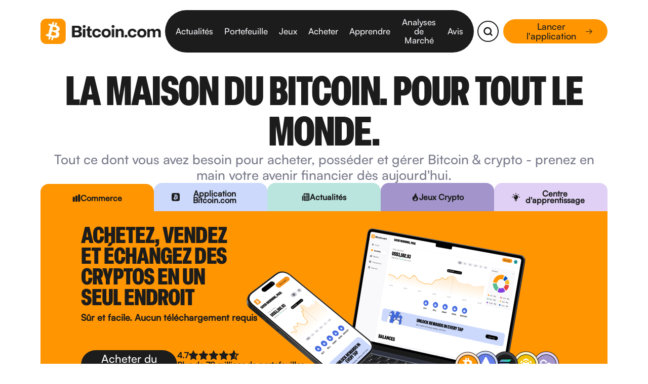

--- FILE ---
content_type: text/html; charset=utf-8
request_url: https://www.bitcoin.com/fr/
body_size: 133307
content:
<!DOCTYPE html><html lang="fr" dir="ltr"><head><meta charSet="utf-8"/><meta http-equiv="x-ua-compatible" content="ie=edge"/><meta name="viewport" content="width=device-width, initial-scale=1, shrink-to-fit=no"/><meta name="generator" content="Gatsby 5.11.0"/><meta name="theme-color" content="#111724"/><meta name="description" content="La porte d&#x27;entrée mondiale vers Bitcoin et les cryptomonnaies. Achetez, vendez, dépensez, échangez et investissez dans BTC, ETH, BCH, AVAX, MATIC et des centaines d&#x27;autres actifs numériques. Restez informé sur la crypto, DeFi et Web3." data-gatsby-head="true"/><meta property="og:title" content="Achetez Bitcoin &amp; cryptomonnaie | Portefeuille, actualités, éducation." data-gatsby-head="true"/><meta property="og:description" content="La porte d&#x27;entrée mondiale vers Bitcoin et les cryptomonnaies. Achetez, vendez, dépensez, échangez et investissez dans BTC, ETH, BCH, AVAX, MATIC et des centaines d&#x27;autres actifs numériques. Restez informé sur la crypto, DeFi et Web3." data-gatsby-head="true"/><meta property="og:image" content="https://www.bitcoin.com/images/uploads/home/facebook.png" data-gatsby-head="true"/><meta property="og:image:secure_url" content="https://www.bitcoin.com/images/uploads/home/facebook.png" data-gatsby-head="true"/><meta property="og:image:width" content="1200" data-gatsby-head="true"/><meta property="og:image:height" content="630" data-gatsby-head="true"/><meta name="twitter:card" content="summary_large_image" data-gatsby-head="true"/><meta name="twitter:site" content="@bitcoincom" data-gatsby-head="true"/><meta name="twitter:title" content="Achetez Bitcoin &amp; cryptomonnaie | Portefeuille, actualités, éducation." data-gatsby-head="true"/><meta name="twitter:description" content="La porte d&#x27;entrée mondiale vers Bitcoin et les cryptomonnaies. Achetez, vendez, dépensez, échangez et investissez dans BTC, ETH, BCH, AVAX, MATIC et des centaines d&#x27;autres actifs numériques. Restez informé sur la crypto, DeFi et Web3." data-gatsby-head="true"/><meta name="twitter:image" content="https://www.bitcoin.com/images/uploads/home/facebook.png" data-gatsby-head="true"/><link data-react-helmet="true" rel="alternate" href="https://www.bitcoin.com/ar/" hrefLang="ar"/><link data-react-helmet="true" rel="alternate" href="https://www.bitcoin.com/bn/" hrefLang="bn"/><link data-react-helmet="true" rel="alternate" href="https://www.bitcoin.com/cs/" hrefLang="cs"/><link data-react-helmet="true" rel="alternate" href="https://www.bitcoin.com/da/" hrefLang="da"/><link data-react-helmet="true" rel="alternate" href="https://www.bitcoin.com/de/" hrefLang="de"/><link data-react-helmet="true" rel="alternate" href="https://www.bitcoin.com/" hrefLang="en"/><link data-react-helmet="true" rel="alternate" href="https://www.bitcoin.com/es/" hrefLang="es"/><link data-react-helmet="true" rel="alternate" href="https://www.bitcoin.com/et/" hrefLang="et"/><link data-react-helmet="true" rel="alternate" href="https://www.bitcoin.com/fa/" hrefLang="fa"/><link data-react-helmet="true" rel="alternate" href="https://www.bitcoin.com/fi/" hrefLang="fi"/><link data-react-helmet="true" rel="alternate" href="https://www.bitcoin.com/fr/" hrefLang="fr"/><link data-react-helmet="true" rel="alternate" href="https://www.bitcoin.com/ga/" hrefLang="ga"/><link data-react-helmet="true" rel="alternate" href="https://www.bitcoin.com/he/" hrefLang="he"/><link data-react-helmet="true" rel="alternate" href="https://www.bitcoin.com/hi/" hrefLang="hi"/><link data-react-helmet="true" rel="alternate" href="https://www.bitcoin.com/hr/" hrefLang="hr"/><link data-react-helmet="true" rel="alternate" href="https://www.bitcoin.com/hu/" hrefLang="hu"/><link data-react-helmet="true" rel="alternate" href="https://www.bitcoin.com/id/" hrefLang="id"/><link data-react-helmet="true" rel="alternate" href="https://www.bitcoin.com/it/" hrefLang="it"/><link data-react-helmet="true" rel="alternate" href="https://www.bitcoin.com/ja/" hrefLang="ja"/><link data-react-helmet="true" rel="alternate" href="https://www.bitcoin.com/ko/" hrefLang="ko"/><link data-react-helmet="true" rel="alternate" href="https://www.bitcoin.com/nl/" hrefLang="nl"/><link data-react-helmet="true" rel="alternate" href="https://www.bitcoin.com/no/" hrefLang="no"/><link data-react-helmet="true" rel="alternate" href="https://www.bitcoin.com/pl/" hrefLang="pl"/><link data-react-helmet="true" rel="alternate" href="https://www.bitcoin.com/pt/" hrefLang="pt"/><link data-react-helmet="true" rel="alternate" href="https://www.bitcoin.com/ro/" hrefLang="ro"/><link data-react-helmet="true" rel="alternate" href="https://www.bitcoin.com/ru/" hrefLang="ru"/><link data-react-helmet="true" rel="alternate" href="https://www.bitcoin.com/sk/" hrefLang="sk"/><link data-react-helmet="true" rel="alternate" href="https://www.bitcoin.com/sl/" hrefLang="sl"/><link data-react-helmet="true" rel="alternate" href="https://www.bitcoin.com/sv/" hrefLang="sv"/><link data-react-helmet="true" rel="alternate" href="https://www.bitcoin.com/th/" hrefLang="th"/><link data-react-helmet="true" rel="alternate" href="https://www.bitcoin.com/tl/" hrefLang="tl"/><link data-react-helmet="true" rel="alternate" href="https://www.bitcoin.com/tr/" hrefLang="tr"/><link data-react-helmet="true" rel="alternate" href="https://www.bitcoin.com/uk/" hrefLang="uk"/><link data-react-helmet="true" rel="alternate" href="https://www.bitcoin.com/vi/" hrefLang="vi"/><link data-react-helmet="true" rel="alternate" href="https://www.bitcoin.com/zh/" hrefLang="zh"/><link data-react-helmet="true" rel="preconnect" href="https://fonts.bitcoin.com/Elza/Elza_Condensed_Black/crossmedia/Elza-CondensedBlack.woff" as="font" type="font/woff" crossorigin="anonymous"/><link data-react-helmet="true" rel="preconnect" href="https://fonts.bitcoin.com/Satoshi_Variable/Fonts/WEB/fonts/Satoshi-Medium.woff" as="font" type="font/woff" crossorigin="anonymous"/><link data-react-helmet="true" rel="preconnect" href="https://fonts.bitcoin.com/Chivo_Mono/ChivoMono-VariableFont_wght.ttf" as="font" type="font/ttf" crossorigin="anonymous"/><style type="text/css">@font-face {font-family:Noto Sans JP;font-style:normal;font-weight:500 900;src:url(/cf-fonts/v/noto-sans-jp/5.0.17/109/wght/normal.woff2);unicode-range:U+266a,U+4f11,U+533a,U+5343,U+534a,U+53cd,U+5404,U+56f3,U+5b57-5b58,U+5bae,U+5c4a,U+5e0c,U+5e2f,U+5eab,U+5f35,U+5f79,U+614b,U+6226,U+629e,U+65c5,U+6625,U+6751,U+6821,U+6b69,U+6b8b,U+6bce,U+6c42,U+706b,U+7c21,U+7cfb,U+805e,U+80b2,U+82b8,U+843d,U+8853,U+88c5,U+8a3c,U+8a66,U+8d8a,U+8fba,U+9069,U+91cf,U+9752,U+975e,U+9999,U+ff0f-ff10,U+ff14-ff15;font-display:swap;}@font-face {font-family:Noto Sans JP;font-style:normal;font-weight:500 900;src:url(/cf-fonts/v/noto-sans-jp/5.0.17/76/wght/normal.woff2);unicode-range:U+2266-2267,U+4f2f,U+5208,U+5451,U+546a,U+5589,U+576a,U+5815,U+5a9a,U+5b9b,U+5c3a,U+5efb,U+5faa,U+6109,U+6643,U+6652,U+695a,U+69fd,U+6b86,U+6bb4,U+6daf,U+7089,U+70cf,U+7a00,U+7a4f,U+7b39,U+7d33,U+80e1,U+828b,U+82a6,U+86cd,U+8c8c,U+8cca,U+8df3,U+9077,U+9175,U+91dc,U+925b,U+9262,U+9271,U+92ed,U+9855,U+9905,U+9d28,U+ff3f,U+ff58,U+ff68,U+ff6d,U+ff9c;font-display:swap;}@font-face {font-family:Noto Sans JP;font-style:normal;font-weight:500 900;src:url(/cf-fonts/v/noto-sans-jp/5.0.17/107/wght/normal.woff2);unicode-range:U+23,U+3c,U+2192,U+4e45,U+4efb,U+4f50,U+4f8b,U+4fc2,U+5024,U+5150,U+5272,U+5370,U+53bb,U+542b,U+56db,U+56e3,U+57ce,U+5bc4,U+5bcc,U+5f71,U+60aa,U+6238,U+6280,U+629c,U+6539,U+66ff,U+670d,U+677e-677f,U+6839,U+69cb,U+6b4c,U+6bb5,U+6e96,U+6f14,U+72ec,U+7389,U+7814,U+79cb,U+79d1,U+79fb,U+7a0e,U+7d0d,U+85e4,U+8d64,U+9632,U+96e2,U+9805,U+99ac,U+ff1e;font-display:swap;}@font-face {font-family:Noto Sans JP;font-style:normal;font-weight:500 900;src:url(/cf-fonts/v/noto-sans-jp/5.0.17/15/wght/normal.woff2);unicode-range:U+8b2d,U+8b30,U+8b37,U+8b3c,U+8b3e,U+8b41-8b46,U+8b48-8b49,U+8b4c-8b4f,U+8b51-8b54,U+8b56,U+8b59,U+8b5b,U+8b5e-8b5f,U+8b63,U+8b69,U+8b6b-8b6d,U+8b6f,U+8b71,U+8b74,U+8b76,U+8b78-8b79,U+8b7c-8b81,U+8b84-8b85,U+8b8a-8b8f,U+8b92-8b96,U+8b99-8b9a,U+8b9c-8ba0,U+8c38-8c3a,U+8c3d-8c3f,U+8c41,U+8c45,U+8c47-8c49,U+8c4b-8c4c,U+8c4e-8c51,U+8c53-8c55,U+8c57-8c59,U+8c5b,U+8c5d,U+8c62-8c64,U+8c66,U+8c68-8c69,U+8c6b-8c6d,U+8c73,U+8c75-8c76,U+8c78,U+8c7a-8c7c,U+8c7e,U+8c82,U+8c85-8c87,U+8c89-8c8b,U+8c8d-8c8e,U+8c90,U+8c92-8c94,U+8c98-8c99,U+8c9b-8c9c,U+8c9f,U+8ca4,U+8cad-8cae,U+8cb2-8cb3,U+8cb6,U+8cb9-8cba,U+8cbd,U+8cc1-8cc2,U+8cc4-8cc6,U+8cc8-8cc9,U+8ccb,U+8ccd-8ccf,U+8cd2,U+8cd5-8cd6,U+8cd9-8cda,U+8cdd,U+8ce1,U+8ce3-8ce4,U+8ce6,U+8ce8,U+8cec,U+8cef-8cf2,U+8cf4-8cf5,U+8cf7-8cf8,U+8cfa-8cfb,U+8cfd-8cff,U+8d01,U+8d03-8d04,U+8d07,U+8d09-8d0b,U+8d0d-8d10,U+8d12-8d14,U+8d16-8d17,U+8d1b-8d1d,U+8d65,U+8d67,U+8d69,U+8d6b-8d6e,U+8d71,U+8d73,U+8d76,U+8d7f,U+8d81-8d82,U+8d84,U+8d88,U+8d8d,U+8d90-8d91,U+8d95,U+8d99,U+8d9e-8da0,U+8da6,U+8da8,U+8dab-8dac,U+8daf,U+8db2,U+8db5,U+8db7,U+8db9-8dbc,U+8dbe;font-display:swap;}@font-face {font-family:Noto Sans JP;font-style:normal;font-weight:500 900;src:url(/cf-fonts/v/noto-sans-jp/5.0.17/65/wght/normal.woff2);unicode-range:U+b1,U+309b,U+4e5e,U+51f1,U+5506,U+55c5,U+58cc,U+59d1,U+5c51,U+5ef7,U+6284,U+62d7,U+6689,U+673d,U+6a2b,U+6a8e,U+6a9c,U+6d63,U+6dd1,U+70b8,U+7235,U+72db,U+72f8,U+7560,U+7c9b,U+7ce7,U+7e1e,U+80af,U+82eb,U+8463,U+8499,U+85dd,U+86ee,U+8a60,U+8a6e,U+8c79,U+8e87,U+8e8a,U+8f5f,U+9010,U+918d,U+9190,U+965b,U+97fb,U+9ab8,U+9bad,U+9d3b,U+9d5c,U+9dfa,U+9e93;font-display:swap;}@font-face {font-family:Noto Sans JP;font-style:normal;font-weight:500 900;src:url(/cf-fonts/v/noto-sans-jp/5.0.17/75/wght/normal.woff2);unicode-range:U+2464,U+2501,U+2640,U+2642,U+339d,U+4f0e,U+5091,U+50b5,U+5132,U+51cc,U+558b,U+55aa,U+585e,U+5bee,U+5dfe,U+60b6,U+62b9,U+6349,U+6566,U+6590,U+6842,U+689d,U+6a58,U+6c70,U+6ff1,U+7815,U+7881,U+7aaa,U+7bc7,U+7def,U+7fa8,U+8017,U+8036,U+8061,U+821f,U+8429,U+8ce0,U+8e74,U+9019,U+90ca,U+9162,U+932f,U+93ae,U+9644,U+990c,U+9cf3,U+ff56,U+ff6e,U+ff7e,U+ff85;font-display:swap;}@font-face {font-family:Noto Sans JP;font-style:normal;font-weight:500 900;src:url(/cf-fonts/v/noto-sans-jp/5.0.17/62/wght/normal.woff2);unicode-range:U+2d9,U+21d4,U+301d,U+515c,U+52fe,U+5420,U+5750,U+5766,U+5954,U+5b95,U+5f8a,U+5f98,U+620c,U+621f,U+641c,U+66d9,U+676d,U+6775,U+67f5,U+694a,U+6a02,U+6a3a,U+6a80,U+6c23,U+6c72,U+6dcb,U+6faa,U+707c,U+71c8,U+7422,U+74e2,U+7791,U+7825,U+7a14,U+7a1c,U+7c95,U+7fc1,U+82a5,U+82db,U+8304,U+853d,U+8cd3,U+8de8,U+8f0c,U+8f3f,U+9091,U+91c7,U+929a,U+98af,U+9913;font-display:swap;}@font-face {font-family:Noto Sans JP;font-style:normal;font-weight:500 900;src:url(/cf-fonts/v/noto-sans-jp/5.0.17/51/wght/normal.woff2);unicode-range:U+3395-339b,U+339e-33a0,U+33a2-33ff,U+3402,U+3405-3406,U+3427,U+342c,U+342e,U+3468,U+346a,U+3488,U+3492,U+34b5,U+34bc,U+34c1,U+34c7,U+34db,U+351f,U+353e,U+355d-355e,U+3563,U+356e,U+35a6,U+35a8,U+35c5,U+35da,U+35de,U+35f4,U+3605,U+3614,U+364a,U+3691,U+3696,U+3699,U+36cf,U+3761-3762,U+376b-376c,U+3775,U+378d,U+37c1,U+37e2,U+37e8,U+37f4,U+37fd,U+3800,U+382f,U+3836,U+3840,U+385c,U+3861,U+38a1,U+38ad,U+38fa,U+3917,U+391a,U+396f,U+39a4,U+39b8,U+3a5c,U+3a6e,U+3a73,U+3a85,U+3ac4,U+3acb,U+3ad6-3ad7,U+3aea,U+3af3,U+3b0e,U+3b1a,U+3b1c,U+3b22,U+3b35,U+3b6d,U+3b77,U+3b87-3b88,U+3b8d,U+3ba4,U+3bb6,U+3bc3,U+3bcd,U+3bf0,U+3bf3,U+3c0f,U+3c26,U+3cc3,U+3cd2,U+3d11,U+3d1e,U+3d31,U+3d4e,U+3d64,U+3d9a,U+3dc0,U+3dcc,U+3dd4,U+3e05,U+3e3f-3e40,U+3e60,U+3e66,U+3e68,U+3e83,U+3e8a,U+3e94,U+3eda,U+3f57,U+3f72,U+3f75,U+3f77,U+3fae,U+3fb1,U+3fc9,U+3fd7,U+3fdc,U+4039,U+4058;font-display:swap;}@font-face {font-family:Noto Sans JP;font-style:normal;font-weight:500 900;src:url(/cf-fonts/v/noto-sans-jp/5.0.17/49/wght/normal.woff2);unicode-range:U+4f57-4f58,U+4f5a-4f5b,U+4f5d-4f5f,U+4f63-4f64,U+4f69-4f6a,U+4f6c,U+4f6e-4f71,U+4f76-4f7e,U+4f81-4f85,U+4f88-4f8a,U+4f8c,U+4f8e-4f90,U+4f92-4f94,U+4f96-4f9a,U+4f9e-4fa0,U+4fab,U+4fad,U+4faf,U+4fb2,U+4fb7,U+4fb9,U+4fbb-4fbe,U+4fc0-4fc1,U+4fc4-4fc6,U+4fc8-4fc9,U+4fcb-4fd4,U+4fd8,U+4fda-4fdc,U+4fdf-4fe0,U+4fe2,U+4fe4-4fe6,U+4fef-4ff2,U+4ff6,U+4ffc-5002,U+5004-5007,U+500a,U+500c,U+500e-5011,U+5013-5014,U+5016-5018,U+501a-501e,U+5021-5023,U+5025-502a,U+502c-502e,U+5030,U+5032-5033,U+5035,U+5039,U+503b,U+5040-5043,U+5045-5048,U+504a,U+504c,U+504e,U+5050-5053,U+5055-5057,U+5059-505a,U+505f-5060,U+5062-5063,U+5066-5067,U+506a,U+506c-506d,U+5070-5072,U+5077-5078,U+5080-5081,U+5083-5086,U+5088,U+508a,U+508e-5090,U+5092-5096,U+509a-509c,U+509e-50a3,U+50aa,U+50ad,U+50af-50b4,U+50b9-50bb,U+50bd,U+50c0,U+50c2-50c4,U+50c7,U+50c9-50ca,U+50cc,U+50ce,U+50d0-50d1,U+50d3-50d4,U+50d6,U+50d8-50d9,U+50dc;font-display:swap;}@font-face {font-family:Noto Sans JP;font-style:normal;font-weight:500 900;src:url(/cf-fonts/v/noto-sans-jp/5.0.17/72/wght/normal.woff2);unicode-range:U+4e91,U+508d,U+50e7,U+514e,U+51f6,U+5446,U+5504,U+584a,U+59a8,U+59d3,U+5a46,U+5ac9,U+6020,U+60a6,U+6148,U+621a,U+6234,U+64c1,U+6523,U+675c,U+67d1,U+6953,U+6ccc,U+6df5,U+6e13,U+6f06,U+723a,U+7325,U+74e6,U+758e,U+75ab,U+75d9,U+7a40,U+8096,U+82fa,U+8587,U+8594,U+8a6b,U+8ab9,U+8b17,U+8b83,U+937c,U+963b,U+9673,U+96db,U+9ce9,U+9f4b,U+ff67,U+ff82,U+ff93;font-display:swap;}@font-face {font-family:Noto Sans JP;font-style:normal;font-weight:500 900;src:url(/cf-fonts/v/noto-sans-jp/5.0.17/70/wght/normal.woff2);unicode-range:U+266b,U+3006,U+5176,U+5197,U+51a8,U+51c6,U+52f2,U+5614,U+5875,U+5a2f,U+5b54,U+5ce0,U+5dba,U+5deb,U+5e63,U+5f59,U+5fcc,U+6068,U+6367,U+68b6,U+6a0b,U+6b64,U+6e15,U+6eba,U+7272,U+72a0,U+7947,U+7985,U+79e6,U+79e9,U+7a3d,U+7a9f,U+7aaf,U+7b95,U+7f60,U+7f9e,U+7fe0,U+8098,U+80ba,U+8106,U+82d4,U+831c,U+87f9,U+8a1f,U+8acf,U+90c1,U+920d,U+9756,U+fe43,U+ff94;font-display:swap;}@font-face {font-family:Noto Sans JP;font-style:normal;font-weight:500 900;src:url(/cf-fonts/v/noto-sans-jp/5.0.17/99/wght/normal.woff2);unicode-range:U+2191,U+505c,U+52e4,U+5305,U+535a,U+56e0,U+59bb,U+5acc,U+5b09,U+5b87,U+5c90,U+5df1,U+5e2d,U+5e33,U+5f3e,U+6298,U+6383,U+653b,U+6697,U+6804,U+6a39,U+6cca,U+6e90,U+6f2b,U+702c,U+7206,U+7236,U+7559,U+7565,U+7591,U+75c7,U+75db,U+7b4b,U+7bb1,U+7d99,U+7fbd,U+8131,U+885b,U+8b1d,U+8ff7,U+9003,U+9045,U+96a0,U+9732,U+990a,U+99d0,U+9e97,U+9f62,U+ff25,U+ff2d;font-display:swap;}@font-face {font-family:Noto Sans JP;font-style:normal;font-weight:500 900;src:url(/cf-fonts/v/noto-sans-jp/5.0.17/latin/wght/normal.woff2);unicode-range:U+0000-00FF,U+0131,U+0152-0153,U+02BB-02BC,U+02C6,U+02DA,U+02DC,U+0304,U+0308,U+0329,U+2000-206F,U+2074,U+20AC,U+2122,U+2191,U+2193,U+2212,U+2215,U+FEFF,U+FFFD;font-display:swap;}@font-face {font-family:Noto Sans JP;font-style:normal;font-weight:500 900;src:url(/cf-fonts/v/noto-sans-jp/5.0.17/57/wght/normal.woff2);unicode-range:U+24d1-24ff,U+2503-2513,U+2515-2516,U+2518-251b,U+251d-2522,U+2524-259f,U+25a2-25ab,U+25b1,U+25b7,U+25c0-25c1,U+25c9-25ca,U+25cc,U+25d0-25d3,U+25e2-25e3;font-display:swap;}@font-face {font-family:Noto Sans JP;font-style:normal;font-weight:500 900;src:url(/cf-fonts/v/noto-sans-jp/5.0.17/101/wght/normal.woff2);unicode-range:U+25bc,U+3012,U+4ef2,U+4f0a,U+516b,U+5373,U+539a,U+53b3,U+559c,U+56f0,U+5727,U+5742,U+5965,U+59ff,U+5bc6,U+5dfb,U+5e45,U+5ead,U+5fb3,U+6211,U+6253,U+639b,U+63a8,U+6545,U+6575,U+6628,U+672d,U+68a8,U+6bdb,U+6d25,U+707d,U+767e,U+7834,U+7b46,U+7bc9,U+8074,U+82e6,U+8349,U+8a2a,U+8d70,U+8da3,U+8fce,U+91cc,U+967d,U+97ff,U+9996,U+ff1c,U+ff2f,U+ff32,U+ff34;font-display:swap;}@font-face {font-family:Noto Sans JP;font-style:normal;font-weight:500 900;src:url(/cf-fonts/v/noto-sans-jp/5.0.17/74/wght/normal.woff2);unicode-range:U+2002,U+2025,U+4f8d,U+51e1,U+51f8,U+5507,U+5598,U+58f1,U+5983,U+59ac,U+5c3c,U+5de7,U+5e7d,U+5eca,U+5f61,U+606d,U+60f9,U+636e,U+64ec,U+67da,U+67ff,U+6813,U+68f2,U+693f,U+6b6a,U+6bbb,U+6ef4,U+7092,U+717d,U+7261,U+73c8,U+7432,U+7483,U+76fe,U+7709,U+78d0,U+81a3,U+81b3,U+82af,U+8305,U+8309,U+8870,U+88fe,U+8cd1,U+8d66,U+906e,U+971e,U+9812,U+ff79,U+ff90;font-display:swap;}@font-face {font-family:Noto Sans JP;font-style:normal;font-weight:500 900;src:url(/cf-fonts/v/noto-sans-jp/5.0.17/80/wght/normal.woff2);unicode-range:U+2463,U+25a1,U+4ef0,U+5076,U+5098,U+51fd,U+5302,U+5448,U+54c9,U+570b,U+583a,U+5893,U+58a8,U+58ee,U+5949,U+5bdb,U+5f26,U+5f81,U+6052,U+6170,U+61c7,U+631f,U+635c,U+664b,U+69fb,U+6f01,U+7070,U+722a,U+745e,U+755c,U+76c6,U+78c1,U+79e4,U+7bb8,U+7d0b,U+81a8,U+82d7,U+8b5c,U+8f14,U+8fb1,U+8fbb,U+9283,U+9298,U+9a30,U+ff03,U+ff50,U+ff59,U+ff7b,U+ff8e-ff8f;font-display:swap;}@font-face {font-family:Noto Sans JP;font-style:normal;font-weight:500 900;src:url(/cf-fonts/v/noto-sans-jp/5.0.17/104/wght/normal.woff2);unicode-range:U+4e01,U+4e21,U+4e38,U+52a9,U+547d,U+592e,U+5931,U+5b63,U+5c40,U+5dde,U+5e78,U+5efa,U+5fa1,U+604b,U+6075,U+62c5,U+632f,U+6a19,U+6c0f,U+6c11,U+6c96,U+6e05,U+70ba,U+71b1,U+7387,U+7403,U+75c5,U+77ed,U+795d,U+7b54,U+7cbe,U+7d19,U+7fa4,U+8089,U+81f4,U+8208,U+8336,U+8457,U+8a33,U+8c4a,U+8ca0,U+8ca8,U+8cc0,U+9014,U+964d,U+9803,U+983c,U+98db,U+ff17,U+ff21;font-display:swap;}@font-face {font-family:Noto Sans JP;font-style:normal;font-weight:500 900;src:url(/cf-fonts/v/noto-sans-jp/5.0.17/18/wght/normal.woff2);unicode-range:U+8655-8659,U+865b,U+865d-8664,U+8667,U+8669,U+866c,U+866f,U+8671,U+8675-8677,U+867a-867b,U+867d,U+8687-8689,U+868b-868d,U+8691,U+8693,U+8695-8696,U+8698,U+869a,U+869c-869d,U+86a1,U+86a3-86a4,U+86a6-86ab,U+86ad,U+86af-86b1,U+86b3-86b9,U+86bf-86c1,U+86c3-86c6,U+86c9,U+86cb,U+86ce,U+86d1-86d2,U+86d4-86d5,U+86d7,U+86da,U+86dc,U+86de-86e0,U+86e3-86e7,U+86e9,U+86ec-86ed,U+86ef,U+86f8-86fe,U+8700,U+8703-870b,U+870d-8714,U+8719-871a,U+871e-871f,U+8721-8723,U+8725,U+8728-8729,U+872e-872f,U+8731-8732,U+8734,U+8737,U+8739-8740,U+8743,U+8745,U+8749,U+874b-874e,U+8751,U+8753,U+8755,U+8757-8759,U+875d,U+875f-8761,U+8763-8766,U+8768,U+876a,U+876e-876f,U+8771-8772,U+8774,U+8778,U+877b-877c,U+877f,U+8782-8789,U+878b-878c,U+878e,U+8790,U+8793,U+8795,U+8797-8799,U+879e-87a0,U+87a2-87a3,U+87a7,U+87ab-87af,U+87b1,U+87b3,U+87b5,U+87bb,U+87bd-87c1,U+87c4,U+87c6-87cb,U+87ce,U+87d0,U+87d2,U+87d5-87d6,U+87d9-87da,U+87dc,U+87df-87e0;font-display:swap;}@font-face {font-family:Noto Sans JP;font-style:normal;font-weight:500 900;src:url(/cf-fonts/v/noto-sans-jp/5.0.17/54/wght/normal.woff2);unicode-range:U+3028-303f,U+3094-3096,U+309f-30a0,U+30ee,U+30f7-30fa,U+30ff,U+3105-312f,U+3131-3163,U+3165-318e,U+3190-31bb,U+31c0-31c7;font-display:swap;}@font-face {font-family:Noto Sans JP;font-style:normal;font-weight:500 900;src:url(/cf-fonts/v/noto-sans-jp/5.0.17/56/wght/normal.woff2);unicode-range:U+25e4-25e6,U+2601-2603,U+2609,U+260e-260f,U+2616-2617,U+261c-261f,U+262f,U+2641,U+2660,U+2662-2664,U+2666-2668,U+266d-266e,U+2672-267d,U+26bd-26be,U+2702,U+271a,U+273d,U+2740,U+2756,U+2776-2793,U+27a1,U+2934-2935,U+29bf,U+29fa-29fb,U+2b05-2b07,U+2b1a,U+2b95,U+2e3a-2e3b,U+2e80-2e99,U+2e9b-2ef3,U+2f00-2f13;font-display:swap;}@font-face {font-family:Noto Sans JP;font-style:normal;font-weight:500 900;src:url(/cf-fonts/v/noto-sans-jp/5.0.17/48/wght/normal.woff2);unicode-range:U+50dd-50df,U+50e1-50e6,U+50e8-50e9,U+50ed-50f6,U+50f9-50fb,U+50fe,U+5101-5103,U+5106-5109,U+510b-510e,U+5110,U+5112,U+5114-511e,U+5121,U+5123,U+5127-5128,U+512c-512d,U+512f,U+5131,U+5133-5135,U+5137-513c,U+513f-5142,U+5147,U+514a,U+514c,U+514f,U+5152-5155,U+5157-5158,U+515f-5160,U+5162,U+5164,U+5166-5167,U+5169-516a,U+516e,U+5173-5174,U+5179,U+517b,U+517e,U+5180,U+5182-5184,U+5189,U+518b-518c,U+518e-5191,U+5193,U+5195-5196,U+5198,U+519d,U+51a1-51a4,U+51a6,U+51a9-51ab,U+51ad,U+51b0-51b3,U+51b5,U+51b8,U+51ba,U+51bc-51bf,U+51c2-51c3,U+51c5,U+51c8-51cb,U+51cf,U+51d1-51d6,U+51d8,U+51de-51e0,U+51e2,U+51e5,U+51e7,U+51e9,U+51ec-51ee,U+51f2-51f5,U+51f7,U+51fe,U+5201-5202,U+5204-5205,U+520b,U+520e,U+5212-5216,U+5218,U+5222,U+5226-5228,U+522a-522b,U+522e,U+5231-5233,U+5235,U+523c,U+5244-5245,U+5249,U+524b-524c,U+524f,U+5254-5255,U+5257-5258,U+525a,U+525c-5261,U+5266,U+5269,U+526c,U+526e,U+5271,U+5273-5274,U+5277-5279,U+527d,U+527f-5280,U+5282-5285,U+5288-528a,U+528c;font-display:swap;}@font-face {font-family:Noto Sans JP;font-style:normal;font-weight:500 900;src:url(/cf-fonts/v/noto-sans-jp/5.0.17/21/wght/normal.woff2);unicode-range:U+814a,U+814c,U+8151-8153,U+8157,U+815f-8161,U+8165-8169,U+816d-816f,U+8171,U+8173-8174,U+8177,U+8180-8186,U+8188,U+818a-818b,U+818e,U+8190,U+8193,U+8195-8196,U+8198,U+819b,U+819e,U+81a0,U+81a2,U+81a4,U+81a9,U+81ae,U+81b0,U+81b2,U+81b4-81b5,U+81b8,U+81ba-81bb,U+81bd-81be,U+81c0-81c3,U+81c5-81c6,U+81c8-81cb,U+81cd-81cf,U+81d1,U+81d5-81db,U+81dd-81e1,U+81e4-81e5,U+81e7,U+81eb-81ec,U+81ef-81f2,U+81f5-81f6,U+81f8-81fb,U+81fd-8205,U+8209-820b,U+820d,U+820f,U+8212-8214,U+8216,U+8219-821d,U+8221-8222,U+8228-8229,U+822b,U+822e,U+8232-8235,U+8237-8238,U+823a,U+823c,U+8240,U+8243-8246,U+8249,U+824b,U+824e-824f,U+8251,U+8256-825a,U+825c-825d,U+825f-8260,U+8262-8264,U+8267-8268,U+826a-826b,U+826d-826e,U+8271,U+8274,U+8277,U+8279,U+827b,U+827d-8281,U+8283-8284,U+8287,U+8289-828a,U+828d-828e,U+8291-8294,U+8296,U+8298-829b,U+829f-82a1,U+82a3-82a4,U+82a7-82ac,U+82ae,U+82b0,U+82b2,U+82b4,U+82b7,U+82ba-82bc,U+82be-82bf,U+82c5-82c6,U+82d0,U+82d2-82d3,U+82d5,U+82d9-82da,U+82dc,U+82de-82e4,U+82e7;font-display:swap;}@font-face {font-family:Noto Sans JP;font-style:normal;font-weight:500 900;src:url(/cf-fonts/v/noto-sans-jp/5.0.17/69/wght/normal.woff2);unicode-range:U+2003,U+2312,U+266c,U+4f86,U+51ea,U+5243,U+5256,U+541f,U+5841,U+59dc,U+5df3,U+601c,U+60e7,U+632b,U+638c,U+64ad,U+6881,U+697c,U+69cd,U+6c50,U+6d2a,U+6fc1,U+7027,U+7058,U+70f9,U+714e,U+7345,U+751a,U+760d,U+764c,U+77db,U+7d79,U+7e8f,U+80ce,U+814e,U+81fc,U+8247,U+8278,U+85a9,U+8a03,U+90ed,U+9784,U+9801,U+984e,U+99b3,U+9bc9,U+9bdb,U+9be8,U+9e78,U+ff6b;font-display:swap;}@font-face {font-family:Noto Sans JP;font-style:normal;font-weight:500 900;src:url(/cf-fonts/v/noto-sans-jp/5.0.17/94/wght/normal.woff2);unicode-range:U+2015,U+2190,U+4e43,U+5019,U+5247,U+52e7,U+5438,U+54b2,U+55ab,U+57f7,U+5bd2,U+5e8a,U+5ef6,U+6016,U+60b2,U+6162,U+6319,U+6551,U+6607,U+66b4,U+675f,U+67d4,U+6b20,U+6b53,U+6ce3,U+719f,U+75b2,U+770b,U+7720,U+77ac,U+79d2,U+7af9,U+7d05,U+7dca,U+8056,U+80f8,U+81f3,U+8352,U+885d,U+8a70,U+8aa4,U+8cbc,U+900f,U+9084,U+91e3,U+9451,U+96c4,U+99c6,U+9ad4,U+ff70;font-display:swap;}@font-face {font-family:Noto Sans JP;font-style:normal;font-weight:500 900;src:url(/cf-fonts/v/noto-sans-jp/5.0.17/63/wght/normal.woff2);unicode-range:U+2ca-2cb,U+2229,U+2468,U+2669,U+266f,U+273f,U+4ec0,U+4f60,U+4fb6,U+5347,U+540e,U+543b,U+5b0c,U+5d4c,U+5f14,U+5f9e,U+6155,U+62d0,U+6602,U+6666,U+66f3,U+67a2,U+67ca,U+69cc,U+6d29,U+6d9b,U+6e3e,U+6f81,U+7109,U+73c0,U+73c2,U+7425,U+7435-7436,U+7525,U+7554,U+785d,U+786b,U+7ae3,U+7b94,U+7d18,U+81bf,U+8511,U+8549,U+9075,U+9640,U+98e2,U+9e9f,U+ff96;font-display:swap;}@font-face {font-family:Noto Sans JP;font-style:normal;font-weight:500 900;src:url(/cf-fonts/v/noto-sans-jp/5.0.17/32/wght/normal.woff2);unicode-range:U+6d7c,U+6d80-6d82,U+6d85,U+6d87,U+6d89-6d8a,U+6d8c-6d8e,U+6d91-6d98,U+6d9c,U+6daa-6dac,U+6dae,U+6db4-6db5,U+6db7-6db9,U+6dbd,U+6dbf,U+6dc2,U+6dc4-6dc8,U+6dca,U+6dcc,U+6dce-6dd0,U+6dd2,U+6dd5-6dd6,U+6dd8-6ddb,U+6ddd-6de0,U+6de2,U+6de4-6de6,U+6de8-6dea,U+6dec,U+6dee-6df0,U+6df2,U+6df4,U+6df6,U+6df8-6dfa,U+6dfc,U+6e00,U+6e04,U+6e0a,U+6e17,U+6e19,U+6e1d-6e20,U+6e22-6e25,U+6e27,U+6e2b,U+6e2d-6e2e,U+6e32,U+6e34,U+6e36,U+6e38-6e3c,U+6e42-6e45,U+6e48-6e49,U+6e4b-6e4f,U+6e51-6e54,U+6e57,U+6e5b-6e5f,U+6e62-6e63,U+6e68,U+6e6b,U+6e6e,U+6e72-6e73,U+6e76,U+6e7b,U+6e7d,U+6e82,U+6e89,U+6e8c-6e8d,U+6e8f,U+6e93,U+6e98-6e99,U+6e9f-6ea0,U+6ea5,U+6ea7,U+6eaa-6eab,U+6ead-6eaf,U+6eb1-6eb4,U+6eb7,U+6ebb-6ebd,U+6ebf-6ec4,U+6ec7-6eca,U+6ecc-6ecf,U+6ed3-6ed5,U+6ed9-6edb,U+6ee6,U+6eeb-6eef,U+6ef7-6ef9,U+6efb,U+6efd-6eff,U+6f04,U+6f08-6f0a,U+6f0c-6f0d,U+6f10-6f11,U+6f13,U+6f15-6f16,U+6f18,U+6f1a-6f1b,U+6f25-6f26,U+6f29-6f2a,U+6f2d,U+6f2f-6f33,U+6f35-6f36,U+6f38,U+6f3b-6f3c,U+6f3e-6f3f,U+6f41,U+6f45,U+6f4f,U+6f51-6f53,U+6f57;font-display:swap;}@font-face {font-family:Noto Sans JP;font-style:normal;font-weight:500 900;src:url(/cf-fonts/v/noto-sans-jp/5.0.17/53/wght/normal.woff2);unicode-range:U+31c8-31e3,U+31f0-321e,U+3220-3230,U+3232-32b4;font-display:swap;}@font-face {font-family:Noto Sans JP;font-style:normal;font-weight:500 900;src:url(/cf-fonts/v/noto-sans-jp/5.0.17/115/wght/normal.woff2);unicode-range:U+7c,U+3080,U+4ee5,U+5148,U+516c,U+521d,U+5225,U+529b,U+52a0,U+53ef,U+56de,U+56fd,U+5909,U+591a,U+5b66,U+5b9f,U+5bb6,U+5bfe,U+5e73,U+5e83,U+5ea6,U+5f53,U+6027,U+610f,U+6210,U+6240,U+660e,U+66f4,U+66f8,U+6709,U+6771,U+697d,U+69d8,U+6a5f,U+6c34,U+6cbb,U+73fe,U+756a,U+7684,U+771f,U+793a,U+7f8e,U+898f,U+8a2d,U+8a71,U+8fd1,U+9078,U+9577,U+96fb,U+ff5e;font-display:swap;}@font-face {font-family:Noto Sans JP;font-style:normal;font-weight:500 900;src:url(/cf-fonts/v/noto-sans-jp/5.0.17/0/wght/normal.woff2);unicode-range:U+25ee8,U+25f23,U+25f5c,U+25fd4,U+25fe0,U+25ffb,U+2600c,U+26017,U+26060,U+260ed,U+26222,U+2626a,U+26270,U+26286,U+2634c,U+26402,U+2667e,U+266b0,U+2671d,U+268dd,U+268ea,U+26951,U+2696f,U+26999,U+269dd,U+26a1e,U+26a58,U+26a8c,U+26ab7,U+26aff,U+26c29,U+26c73,U+26c9e,U+26cdd,U+26e40,U+26e65,U+26f94,U+26ff6-26ff8,U+270f4,U+2710d,U+27139,U+273da-273db,U+273fe,U+27410,U+27449,U+27614-27615,U+27631,U+27684,U+27693,U+2770e,U+27723,U+27752,U+278b2,U+27985,U+279b4,U+27a84,U+27bb3,U+27bbe,U+27bc7,U+27c3c,U+27cb8,U+27d73,U+27da0,U+27e10,U+27eaf,U+27fb7,U+2808a,U+280bb,U+28277,U+28282,U+282f3,U+283cd,U+2840c,U+28455,U+284dc,U+2856b,U+285c8-285c9,U+286d7,U+286fa,U+28946,U+28949,U+2896b,U+28987-28988,U+289ba-289bb,U+28a1e,U+28a29,U+28a43,U+28a71,U+28a99,U+28acd,U+28add,U+28ae4,U+28bc1,U+28bef,U+28cdd,U+28d10,U+28d71,U+28dfb,U+28e0f,U+28e17,U+28e1f,U+28e36,U+28e89,U+28eeb,U+28ef6,U+28f32,U+28ff8,U+292a0,U+292b1,U+29490,U+295cf,U+2967f,U+296f0,U+29719,U+29750,U+29810,U+298c6,U+29a72,U+29d4b,U+29ddb,U+29e15,U+29e3d,U+29e49,U+29e8a,U+29ec4,U+29edb,U+29ee9,U+29fce,U+29fd7,U+2a01a,U+2a02f,U+2a082,U+2a0f9,U+2a190,U+2a2b2,U+2a38c,U+2a437,U+2a5f1,U+2a602,U+2a61a,U+2a6b2,U+2a9e6,U+2b746,U+2b751,U+2b753,U+2b75a,U+2b75c,U+2b765,U+2b776-2b777,U+2b77c,U+2b782,U+2b789,U+2b78b,U+2b78e,U+2b794,U+2b7ac,U+2b7af,U+2b7bd,U+2b7c9,U+2b7cf,U+2b7d2,U+2b7d8,U+2b7f0,U+2b80d,U+2b817,U+2b81a,U+2d544,U+2e278,U+2e569,U+2e6ea,U+2f804,U+2f80f,U+2f815,U+2f818,U+2f81a,U+2f822,U+2f828,U+2f82c,U+2f833,U+2f83f,U+2f846,U+2f852,U+2f862,U+2f86d,U+2f873,U+2f877,U+2f884,U+2f899-2f89a,U+2f8a6,U+2f8ac,U+2f8b2,U+2f8b6,U+2f8d3,U+2f8db-2f8dc,U+2f8e1,U+2f8e5,U+2f8ea,U+2f8ed,U+2f8fc,U+2f903,U+2f90b,U+2f90f,U+2f91a,U+2f920-2f921,U+2f945,U+2f947,U+2f96c,U+2f995,U+2f9d0,U+2f9de-2f9df,U+2f9f4;font-display:swap;}@font-face {font-family:Noto Sans JP;font-style:normal;font-weight:500 900;src:url(/cf-fonts/v/noto-sans-jp/5.0.17/20/wght/normal.woff2);unicode-range:U+82e8,U+82ea,U+82ed,U+82ef,U+82f3-82f4,U+82f6-82f7,U+82f9,U+82fb,U+82fd-82fe,U+8300-8301,U+8303,U+8306-8308,U+830a-830c,U+8316-8318,U+831b,U+831d-831f,U+8321-8323,U+832b-8335,U+8337,U+833a,U+833c-833d,U+8340,U+8342-8347,U+834a,U+834d-8351,U+8353-8357,U+835a,U+8362-8363,U+8370,U+8373,U+8375,U+8378,U+837c-837d,U+837f-8380,U+8382,U+8384-8387,U+838a,U+838d-838e,U+8392-8396,U+8398-83a0,U+83a2,U+83a6-83ad,U+83b1,U+83b5,U+83bd-83c1,U+83c7,U+83c9,U+83ce-83d1,U+83d4,U+83d6,U+83d8,U+83dd,U+83df-83e1,U+83e5,U+83e8,U+83ea-83eb,U+83f0,U+83f2,U+83f4,U+83f6-83f9,U+83fb-83fd,U+8401,U+8403-8404,U+8406-8407,U+840a-840b,U+840d,U+840f,U+8411,U+8413,U+8415,U+8417,U+8419,U+8420,U+8422,U+842a,U+842f,U+8431,U+8435,U+8438-8439,U+843c,U+8445-8448,U+844a,U+844d-844f,U+8451-8452,U+8456,U+8458-845a,U+845c,U+845f-8462,U+8464-8467,U+8469-846b,U+846d-8470,U+8473-8474,U+8476-847a,U+847c-847d,U+8481-8482,U+8484-8485,U+848b,U+8490,U+8492-8493,U+8495,U+8497,U+849c,U+849e-849f,U+84a1,U+84a6,U+84a8-84aa,U+84ad,U+84af,U+84b1;font-display:swap;}@font-face {font-family:Noto Sans JP;font-style:normal;font-weight:500 900;src:url(/cf-fonts/v/noto-sans-jp/5.0.17/47/wght/normal.woff2);unicode-range:U+528d,U+5291-5298,U+529a,U+529c,U+52a4-52a7,U+52ab-52ad,U+52af-52b0,U+52b5-52b8,U+52ba-52be,U+52c0-52c1,U+52c4-52c6,U+52c8,U+52ca,U+52cc-52cd,U+52cf-52d2,U+52d4,U+52d6-52d7,U+52db-52dc,U+52de,U+52e0-52e1,U+52e3,U+52e5-52e6,U+52e8-52ea,U+52ec,U+52f0-52f1,U+52f3-52fb,U+5300-5301,U+5303,U+5306-5308,U+530a-530d,U+530f-5311,U+5313,U+5315,U+5318-531f,U+5321,U+5323-5325,U+5327-532d,U+532f-5333,U+5335,U+5338,U+533c-533e,U+5340,U+5342,U+5345-5346,U+5349,U+534b-534c,U+5359,U+535b,U+535e,U+5361,U+5363-5367,U+5369,U+536c-536e,U+5372,U+5377,U+5379-537b,U+537d-537f,U+5382-5383,U+5387-5389,U+538e,U+5393-5394,U+5396,U+5398-5399,U+539d,U+53a0-53a1,U+53a4-53a6,U+53a9-53ab,U+53ad-53b0,U+53b2,U+53b4-53b8,U+53ba,U+53bd,U+53c0-53c1,U+53c3-53c5,U+53cf,U+53d2-53d3,U+53d5,U+53da-53db,U+53dd-53e0,U+53e2,U+53e6-53e8,U+53ed-53ee,U+53f4-53f5,U+53fa,U+5401-5403,U+540b,U+540f,U+5412-5413,U+541a,U+541d-541e,U+5421,U+5424,U+5427-542a,U+542c-542f,U+5431,U+5433-5436,U+543c-543d;font-display:swap;}@font-face {font-family:Noto Sans JP;font-style:normal;font-weight:500 900;src:url(/cf-fonts/v/noto-sans-jp/5.0.17/36/wght/normal.woff2);unicode-range:U+667e-6680,U+6683-6684,U+6688,U+668b-668e,U+6690,U+6692,U+6698-669d,U+669f-66a0,U+66a2,U+66a4,U+66ad,U+66b1-66b3,U+66b5,U+66b8-66b9,U+66bb-66bc,U+66be-66c4,U+66c6,U+66c8-66c9,U+66cc,U+66ce-66cf,U+66d4,U+66da-66db,U+66dd,U+66df-66e0,U+66e6,U+66e8-66e9,U+66eb-66ec,U+66ee,U+66f5,U+66f7,U+66fa-66fc,U+6701,U+6705,U+6707,U+670c,U+670e-6710,U+6712-6716,U+6719,U+671c,U+671e,U+6720,U+6722,U+6725-6726,U+672e,U+6733,U+6735-6738,U+673e-673f,U+6741,U+6743,U+6745-6748,U+674c-674d,U+6753-6755,U+6759,U+675d-675e,U+6760,U+6762-6764,U+6766,U+676a,U+676c,U+676e,U+6770,U+6772-6774,U+6776-6777,U+677b-677c,U+6780-6781,U+6784-6785,U+6787,U+6789,U+678b-678c,U+678e-678f,U+6791-6793,U+6796,U+6798-6799,U+679b,U+67a1,U+67a4,U+67a6,U+67a9,U+67b0-67b5,U+67b7-67b9,U+67bb-67be,U+67c0-67c3,U+67c5-67c6,U+67c8-67c9,U+67ce,U+67d2,U+67d7-67d9,U+67db-67de,U+67e1-67e2,U+67e4,U+67e6-67e7,U+67e9,U+67ec,U+67ee-67f0,U+67f2,U+67f6-67f7,U+67f9-67fa,U+67fc,U+67fe,U+6801-6802,U+6805,U+6810,U+6814,U+6818-6819,U+681d,U+681f,U+6822,U+6827-6829,U+682b-682d,U+682f-6834,U+683b,U+683e-6840,U+6844-6846,U+6849-684a,U+684c-684e,U+6852-6854;font-display:swap;}@font-face {font-family:Noto Sans JP;font-style:normal;font-weight:500 900;src:url(/cf-fonts/v/noto-sans-jp/5.0.17/79/wght/normal.woff2);unicode-range:U+25b3,U+30f5,U+4eae,U+4f46,U+4f51,U+5203,U+52ff,U+55a7,U+564c,U+565b,U+57f9,U+5805,U+5b64,U+5e06,U+5f70,U+5f90,U+60e8,U+6182,U+62f3,U+62fe,U+63aa,U+64a4,U+65d7,U+673a,U+6851,U+68cb,U+68df,U+6d1e,U+6e58,U+6e9d,U+77b3,U+7832,U+7c3f,U+7db4,U+7f70,U+80aa,U+80c6,U+8105,U+819d,U+8276,U+8679,U+8986,U+8c9d,U+8fc5,U+916c,U+9665,U+9699,U+96c0,U+9a19,U+ff8b;font-display:swap;}@font-face {font-family:Noto Sans JP;font-style:normal;font-weight:500 900;src:url(/cf-fonts/v/noto-sans-jp/5.0.17/42/wght/normal.woff2);unicode-range:U+5bbc,U+5bc0-5bc1,U+5bc3,U+5bc7,U+5bc9,U+5bcd-5bd0,U+5bd3-5bd4,U+5bd6-5bda,U+5bde,U+5be0-5be2,U+5be4-5be6,U+5be8,U+5beb-5bec,U+5bef-5bf1,U+5bf3-5bf6,U+5bfd,U+5c03,U+5c05,U+5c07-5c09,U+5c0c-5c0d,U+5c12-5c14,U+5c17,U+5c19,U+5c1e-5c20,U+5c22-5c24,U+5c26,U+5c28-5c2e,U+5c30,U+5c32,U+5c35-5c36,U+5c38-5c39,U+5c46,U+5c4d-5c50,U+5c53,U+5c59-5c5c,U+5c5f-5c63,U+5c67-5c69,U+5c6c-5c70,U+5c74-5c76,U+5c79-5c7d,U+5c87-5c88,U+5c8a,U+5c8c,U+5c8f,U+5c91-5c92,U+5c94,U+5c9d,U+5c9f-5ca0,U+5ca2-5ca3,U+5ca6-5ca8,U+5caa-5cab,U+5cad,U+5cb1-5cb2,U+5cb4-5cb7,U+5cba-5cbc,U+5cbe,U+5cc5,U+5cc7,U+5cc9,U+5ccb,U+5cd0,U+5cd2,U+5cd7,U+5cd9,U+5cdd,U+5ce6,U+5ce8-5cea,U+5ced-5cee,U+5cf1-5cf2,U+5cf4-5cf5,U+5cfa-5cfb,U+5cfd,U+5d01,U+5d06,U+5d0b,U+5d0d,U+5d10-5d12,U+5d14-5d15,U+5d17-5d1b,U+5d1d,U+5d1f-5d20,U+5d22-5d24,U+5d26-5d27,U+5d2b,U+5d31,U+5d34,U+5d39,U+5d3d,U+5d3f,U+5d42-5d43,U+5d46-5d48,U+5d4a-5d4b,U+5d4e,U+5d51-5d53,U+5d55,U+5d59,U+5d5c,U+5d5f-5d62,U+5d64,U+5d69-5d6a,U+5d6c-5d6d,U+5d6f-5d70,U+5d73,U+5d76,U+5d79-5d7a,U+5d7e-5d7f,U+5d81-5d84,U+5d87-5d88,U+5d8a,U+5d8c,U+5d90,U+5d92-5d95,U+5d97,U+5d99;font-display:swap;}@font-face {font-family:Noto Sans JP;font-style:normal;font-weight:500 900;src:url(/cf-fonts/v/noto-sans-jp/5.0.17/78/wght/normal.woff2);unicode-range:U+4e32,U+51db,U+53a8,U+53ea,U+5609,U+5674,U+5a92,U+5e7e,U+6115,U+611a,U+62cc,U+62ed,U+63c9,U+64b9,U+64e6,U+65cb,U+6606,U+6731,U+683d,U+6afb,U+7460,U+771e,U+78ef,U+7b26,U+7b51,U+7cde,U+7d10,U+7d2f,U+7d46,U+80de,U+819c,U+84b2,U+85cd,U+865a,U+8ecc,U+9022,U+90b8,U+9192,U+9675,U+96b7,U+99ff,U+ff44,U+ff55,U+ff6c,U+ff73,U+ff75,U+ff86,U+ff8d,U+ff92,U+ffe3;font-display:swap;}@font-face {font-family:Noto Sans JP;font-style:normal;font-weight:500 900;src:url(/cf-fonts/v/noto-sans-jp/5.0.17/85/wght/normal.woff2);unicode-range:U+25c7,U+3007,U+504f,U+507d,U+51a0,U+52a3,U+5410,U+5510,U+559a,U+5782,U+582a,U+5c0a,U+5c3f,U+5c48,U+5f6b,U+6176,U+622f,U+6279,U+62bd,U+62dd,U+65ed,U+67b6,U+6817,U+6850,U+6d6a,U+6deb,U+6ea2,U+6edd,U+6f5c,U+72e9,U+73a9,U+7573,U+76bf,U+7950,U+7956,U+7f8a,U+7ffc,U+80a2,U+80c3,U+83ca,U+8a02,U+8a13,U+8df5,U+9375,U+983b,U+99b4,U+ff4e,U+ff71,U+ff89,U+ff97;font-display:swap;}@font-face {font-family:Noto Sans JP;font-style:normal;font-weight:500 900;src:url(/cf-fonts/v/noto-sans-jp/5.0.17/117/wght/normal.woff2);unicode-range:U+4e,U+a0,U+3000,U+300c-300d,U+4e00,U+4e0a,U+4e2d,U+4e8b,U+4eba,U+4f1a,U+5165,U+5168,U+5185,U+51fa,U+5206,U+5229,U+524d,U+52d5,U+5408,U+554f,U+5831,U+5834,U+5927,U+5b9a,U+5e74,U+5f0f,U+60c5,U+65b0,U+65b9,U+6642,U+6700,U+672c,U+682a,U+6b63,U+6c17,U+7121,U+751f,U+7528,U+753b,U+76ee,U+793e,U+884c,U+898b,U+8a18,U+9593,U+95a2,U+ff01,U+ff08-ff09;font-display:swap;}@font-face {font-family:Noto Sans JP;font-style:normal;font-weight:500 900;src:url(/cf-fonts/v/noto-sans-jp/5.0.17/52/wght/normal.woff2);unicode-range:U+32b5-332b,U+332d-3394;font-display:swap;}@font-face {font-family:Noto Sans JP;font-style:normal;font-weight:500 900;src:url(/cf-fonts/v/noto-sans-jp/5.0.17/1/wght/normal.woff2);unicode-range:U+1f235-1f23b,U+1f240-1f248,U+1f250-1f251,U+2000b,U+20089-2008a,U+200a2,U+200a4,U+200b0,U+200f5,U+20158,U+201a2,U+20213,U+2032b,U+20371,U+20381,U+203f9,U+2044a,U+20509,U+2053f,U+205b1,U+205d6,U+20611,U+20628,U+206ec,U+2074f,U+207c8,U+20807,U+2083a,U+208b9,U+2090e,U+2097c,U+20984,U+2099d,U+20a64,U+20ad3,U+20b1d,U+20b9f,U+20bb7,U+20d45,U+20d58,U+20de1,U+20e64,U+20e6d,U+20e95,U+20f5f,U+21201,U+2123d,U+21255,U+21274,U+2127b,U+212d7,U+212e4,U+212fd,U+2131b,U+21336,U+21344,U+213c4,U+2146d-2146e,U+215d7,U+21647,U+216b4,U+21706,U+21742,U+218bd,U+219c3,U+21a1a,U+21c56,U+21d2d,U+21d45,U+21d62,U+21d78,U+21d92,U+21d9c,U+21da1,U+21db7,U+21de0,U+21e33-21e34,U+21f1e,U+21f76,U+21ffa,U+2217b,U+22218,U+2231e,U+223ad,U+22609,U+226f3,U+2285b,U+228ab,U+2298f,U+22ab8,U+22b46,U+22b4f-22b50,U+22ba6,U+22c1d,U+22c24,U+22de1,U+22e42,U+22feb,U+231b6,U+231c3-231c4,U+231f5,U+23372,U+233cc,U+233d0,U+233d2-233d3,U+233d5,U+233da,U+233df,U+233e4,U+233fe,U+2344a-2344b,U+23451,U+23465,U+234e4,U+2355a,U+23594,U+235c4,U+23638-2363a,U+23647,U+2370c,U+2371c,U+2373f,U+23763-23764,U+237e7,U+237f1,U+237ff,U+23824,U+2383d,U+23a98,U+23c7f,U+23cbe,U+23cfe,U+23d00,U+23d0e,U+23d40,U+23dd3,U+23df9-23dfa,U+23f7e,U+2404b,U+24096,U+24103,U+241c6,U+241fe,U+242ee,U+243bc,U+243d0,U+24629,U+246a5,U+247f1,U+24896,U+248e9,U+24a4d,U+24b56,U+24b6f,U+24c16,U+24d14,U+24e04,U+24e0e,U+24e37,U+24e6a,U+24e8b,U+24ff2,U+2504a,U+25055,U+25122,U+251a9,U+251cd,U+251e5,U+2521e,U+2524c,U+2542e,U+2548e,U+254d9,U+2550e,U+255a7,U+2567f,U+25771,U+257a9,U+257b4,U+25874,U+259c4,U+259cc,U+259d4,U+25ad7,U+25ae3-25ae4,U+25af1,U+25bb2,U+25c4b,U+25c64,U+25da1,U+25e2e,U+25e56,U+25e62,U+25e65,U+25ec2,U+25ed8;font-display:swap;}@font-face {font-family:Noto Sans JP;font-style:normal;font-weight:500 900;src:url(/cf-fonts/v/noto-sans-jp/5.0.17/2/wght/normal.woff2);unicode-range:U+ffd7,U+ffda-ffdc,U+ffe0-ffe2,U+ffe4,U+ffe6,U+ffe8-ffee,U+1f100-1f10c,U+1f110-1f16c,U+1f170-1f1ac,U+1f200-1f202,U+1f210-1f234;font-display:swap;}@font-face {font-family:Noto Sans JP;font-style:normal;font-weight:500 900;src:url(/cf-fonts/v/noto-sans-jp/5.0.17/11/wght/normal.woff2);unicode-range:U+92bc-92bd,U+92bf-92c3,U+92c5-92c8,U+92cb-92d0,U+92d2-92d3,U+92d5,U+92d7-92d9,U+92dc-92dd,U+92df-92e1,U+92e3-92e5,U+92e7-92ea,U+92ec,U+92ee,U+92f0,U+92f2,U+92f7-92fb,U+92ff-9300,U+9302,U+9304,U+9308,U+930d,U+930f-9311,U+9314-9315,U+9318-931a,U+931c-931f,U+9321-9325,U+9327-932b,U+932e,U+9333-9337,U+933a-933b,U+9344,U+9347-934a,U+934d,U+9350-9352,U+9354-9358,U+935a,U+935c,U+935e,U+9360,U+9364-9365,U+9367,U+9369-936d,U+936f-9371,U+9373-9374,U+9376,U+937a,U+937d-9382,U+9388,U+938a-938b,U+938d,U+938f,U+9392,U+9394-9395,U+9397-9398,U+939a-939b,U+939e,U+93a1,U+93a3-93a4,U+93a6,U+93a8-93a9,U+93ab-93ad,U+93b0,U+93b4-93b6,U+93b9-93bb,U+93c1,U+93c3-93cd,U+93d0-93d1,U+93d3,U+93d6-93d9,U+93dc-93df,U+93e2,U+93e4-93e8,U+93f1,U+93f5,U+93f7-93fb,U+93fd,U+9401-9404,U+9407-9409,U+940d-9410,U+9413-9417,U+9419-941a,U+941f,U+9421,U+942b,U+942e-942f,U+9431-9434,U+9436,U+9438,U+943a-943b,U+943d,U+943f,U+9441,U+9443-9445,U+9448;font-display:swap;}@font-face {font-family:Noto Sans JP;font-style:normal;font-weight:500 900;src:url(/cf-fonts/v/noto-sans-jp/5.0.17/55/wght/normal.woff2);unicode-range:U+2f14-2fd5,U+2ff0-2ffb,U+3004,U+3013,U+3016-301b,U+301e,U+3020-3027;font-display:swap;}@font-face {font-family:Noto Sans JP;font-style:normal;font-weight:500 900;src:url(/cf-fonts/v/noto-sans-jp/5.0.17/98/wght/normal.woff2);unicode-range:U+25cb,U+4e71,U+4f59,U+50d5,U+520a,U+5217,U+5230,U+523a-523b,U+541b,U+5439,U+5747,U+59c9,U+5bdf,U+5c31,U+5de8,U+5e7c,U+5f69,U+6050,U+60d1,U+63cf,U+663c,U+67c4,U+6885,U+6c38,U+6d6e,U+6db2,U+6df7,U+6e2c,U+6f5f,U+7532,U+76e3-76e4,U+7701,U+793c,U+79f0,U+7a93,U+7d00,U+7de0,U+7e54,U+8328,U+8840,U+969c,U+96e8,U+9811,U+9aea,U+9b5a,U+ff24,U+ff2e,U+ff57;font-display:swap;}@font-face {font-family:Noto Sans JP;font-style:normal;font-weight:500 900;src:url(/cf-fonts/v/noto-sans-jp/5.0.17/27/wght/normal.woff2);unicode-range:U+768c-768e,U+7690,U+7693,U+7695-7696,U+7699-76a8,U+76aa,U+76ad,U+76af-76b0,U+76b4,U+76b6-76ba,U+76bd,U+76c1-76c3,U+76c5,U+76c8-76c9,U+76cb-76ce,U+76d2,U+76d4,U+76d6,U+76d9,U+76dc,U+76de,U+76e0-76e1,U+76e5-76e8,U+76ea-76ec,U+76f0-76f1,U+76f6,U+76f9,U+76fb-76fc,U+7700,U+7704,U+7706-7708,U+770a,U+770e,U+7712,U+7714-7715,U+7717,U+7719-771c,U+7722,U+7724-7726,U+7728,U+772d-772f,U+7734-7739,U+773d-773e,U+7742,U+7745-7747,U+774a,U+774d-774f,U+7752,U+7756-7758,U+775a-775c,U+775e-7760,U+7762,U+7764-7765,U+7767,U+776a-776c,U+7770,U+7772-7774,U+7779-777a,U+777c-7780,U+7784,U+778b-778e,U+7794-7796,U+779a,U+779e-77a0,U+77a2,U+77a4-77a5,U+77a7,U+77a9-77aa,U+77ae-77b1,U+77b5-77b7,U+77b9,U+77bb-77bf,U+77c3,U+77c7,U+77c9,U+77cd,U+77d1-77d2,U+77d5,U+77d7,U+77d9-77da,U+77dc,U+77de-77e0,U+77e3-77e4,U+77e6-77e7,U+77e9-77ea,U+77ec,U+77ee,U+77f0-77f1,U+77f4,U+77f8,U+77fb-77fc,U+7805-7806,U+7809,U+780c-780e,U+7811-7812,U+7819,U+781d,U+7820-7823,U+7826-7827,U+782c-782e,U+7830,U+7835,U+7837,U+783a,U+783f,U+7843-7845,U+7847-7848,U+784c,U+784e-784f;font-display:swap;}@font-face {font-family:Noto Sans JP;font-style:normal;font-weight:500 900;src:url(/cf-fonts/v/noto-sans-jp/5.0.17/30/wght/normal.woff2);unicode-range:U+7166,U+7168,U+716c,U+7179,U+7180,U+7184-7185,U+7187-7188,U+718c,U+718f,U+7192,U+7194-7196,U+7199-719b,U+71a0,U+71a2,U+71a8,U+71ac,U+71ae-71b0,U+71b2-71b3,U+71b9-71ba,U+71be-71c1,U+71c4,U+71c9,U+71cb-71cc,U+71ce,U+71d0,U+71d2-71d4,U+71d6-71d7,U+71d9-71da,U+71dc,U+71df-71e0,U+71e6-71e7,U+71ec-71ee,U+71f4-71f5,U+71f8-71f9,U+71fc,U+71fe-7200,U+7207-7209,U+720d,U+7210,U+7213,U+7215,U+7217,U+721a,U+721d,U+721f,U+7224,U+7228,U+722b,U+722d,U+722f-7230,U+7232,U+7234,U+7238-7239,U+723b-723c,U+723e-7243,U+7245-7246,U+724b,U+724e-7250,U+7252-7253,U+7255-7258,U+725a,U+725c,U+725e,U+7260,U+7263,U+7268,U+726b,U+726e-726f,U+7271,U+7274,U+7277-7278,U+727b-727c,U+727e-7282,U+7284,U+7287,U+7289,U+728d-728e,U+7292-7293,U+7296,U+729b,U+72a2,U+72a7-72a8,U+72ad-72ae,U+72b0-72b2,U+72b4,U+72b9,U+72be,U+72c0-72c1,U+72c3-72c4,U+72c6-72c7,U+72c9,U+72cc,U+72ce,U+72d2,U+72d5-72d6,U+72d8,U+72df-72e2,U+72e5,U+72f3-72f4,U+72f7,U+72f9-72fb,U+72fd-72fe,U+7302,U+7304-7305,U+7307,U+730a-730b,U+730d,U+7312-7313,U+7316-7319,U+731c-731e,U+7322,U+7324,U+7327-7329,U+732c,U+732f,U+7331-7337,U+7339-733b,U+733d-733e,U+7343,U+734d-7350,U+7352,U+7356-7358,U+735d-7360,U+7366-736b;font-display:swap;}@font-face {font-family:Noto Sans JP;font-style:normal;font-weight:500 900;src:url(/cf-fonts/v/noto-sans-jp/5.0.17/40/wght/normal.woff2);unicode-range:U+5f6c-5f6d,U+5f6f,U+5f72-5f75,U+5f78,U+5f7a,U+5f7d-5f7f,U+5f82-5f83,U+5f87-5f89,U+5f8d,U+5f8f,U+5f91,U+5f96,U+5f99,U+5f9c-5f9d,U+5fa0,U+5fa2,U+5fa4,U+5fa7-5fa8,U+5fab-5fad,U+5faf-5fb1,U+5fb5,U+5fb7-5fb8,U+5fbc-5fbd,U+5fc4,U+5fc7-5fc9,U+5fcb,U+5fd0-5fd4,U+5fdd-5fde,U+5fe1-5fe2,U+5fe4,U+5fe8-5fea,U+5fec-5ff3,U+5ff6,U+5ff8,U+5ffa-5ffd,U+5fff,U+6007,U+600a,U+600d-6010,U+6013-6015,U+6017-601b,U+601f,U+6021-6022,U+6024,U+6026,U+6029,U+602b,U+602d,U+6031,U+6033,U+6035,U+603a,U+6040-6043,U+6046-604a,U+604c-604d,U+6051,U+6054-6057,U+6059-605a,U+605d,U+605f-6064,U+6067,U+606a-606c,U+6070-6071,U+6077,U+607e-607f,U+6081-6086,U+6088-608e,U+6091-6093,U+6095-6098,U+609a-609b,U+609d-609e,U+60a2,U+60a4-60a5,U+60a7-60a8,U+60b0-60b1,U+60b3-60b5,U+60b7-60b8,U+60bb,U+60bd-60be,U+60c2,U+60c4,U+60c6-60cb,U+60ce-60cf,U+60d3-60d5,U+60d8-60d9,U+60db,U+60dd-60df,U+60e1-60e2,U+60e5,U+60ee,U+60f0-60f2,U+60f4-60f8,U+60fa-60fd,U+6100,U+6102-6103,U+6106-6108,U+610a,U+610c-610e,U+6110-6114,U+6116;font-display:swap;}@font-face {font-family:Noto Sans JP;font-style:normal;font-weight:500 900;src:url(/cf-fonts/v/noto-sans-jp/5.0.17/116/wght/normal.woff2);unicode-range:U+a9,U+3010-3011,U+30e2,U+4e0b,U+4eca,U+4ed6,U+4ed8,U+4f53,U+4f5c,U+4f7f,U+53d6,U+540d,U+54c1,U+5730,U+5916,U+5b50,U+5c0f,U+5f8c,U+624b,U+6570,U+6587,U+6599,U+691c,U+696d,U+6cd5,U+7269,U+7279,U+7406,U+767a-767b,U+77e5,U+7d04,U+7d22,U+8005,U+80fd,U+81ea,U+8868,U+8981,U+89a7,U+901a,U+9023,U+90e8,U+91d1,U+9332,U+958b,U+96c6,U+9ad8,U+ff1a,U+ff1f;font-display:swap;}@font-face {font-family:Noto Sans JP;font-style:normal;font-weight:500 900;src:url(/cf-fonts/v/noto-sans-jp/5.0.17/31/wght/normal.woff2);unicode-range:U+6f58-6f5b,U+6f5d-6f5e,U+6f60-6f62,U+6f66,U+6f68,U+6f6c-6f6d,U+6f6f,U+6f74,U+6f78,U+6f7a,U+6f7c-6f7e,U+6f80,U+6f82-6f83,U+6f86-6f88,U+6f8b-6f8e,U+6f90-6f94,U+6f96-6f98,U+6f9a,U+6f9d,U+6f9f-6fa1,U+6fa3,U+6fa5-6fa8,U+6fae-6fb1,U+6fb3,U+6fb5-6fb7,U+6fb9,U+6fbc,U+6fbe,U+6fc2,U+6fc5-6fca,U+6fd4-6fd5,U+6fd8,U+6fda-6fdb,U+6fde-6fe0,U+6fe4,U+6fe8-6fe9,U+6feb-6fec,U+6fee,U+6ff0,U+6ff3,U+6ff5-6ff6,U+6ff9-6ffa,U+6ffc-6ffe,U+7000-7001,U+7005-7007,U+7009-700b,U+700d,U+700f,U+7011,U+7015,U+7017-7018,U+701a-701b,U+701d-7020,U+7023,U+7026,U+7028,U+702f-7030,U+7032,U+7034,U+7037,U+7039-703a,U+703c,U+703e,U+7043-7044,U+7047-704c,U+704e,U+7051,U+7054-7055,U+705d-705e,U+7064-7065,U+7069,U+706c,U+706e,U+7075-7076,U+707e,U+7081,U+7085-7086,U+7094-7098,U+709b,U+709f,U+70a4,U+70ab-70ac,U+70ae-70b1,U+70b3-70b4,U+70b7,U+70bb,U+70ca-70cb,U+70d1,U+70d3-70d6,U+70d8-70d9,U+70dc-70dd,U+70df,U+70e4,U+70ec,U+70f1,U+70fa,U+70fd,U+7103-7108,U+710b-710c,U+710f,U+7114,U+7119,U+711c,U+711e,U+7120,U+712b,U+712d-7131,U+7138,U+7141,U+7145-7147,U+7149-714b,U+7150-7153,U+7155-7157,U+715a,U+715c,U+715e,U+7160,U+7162,U+7164-7165;font-display:swap;}@font-face {font-family:Noto Sans JP;font-style:normal;font-weight:500 900;src:url(/cf-fonts/v/noto-sans-jp/5.0.17/46/wght/normal.woff2);unicode-range:U+543f-5440,U+5443-5444,U+5447,U+544c-544f,U+5455,U+545e,U+5462,U+5464,U+5466-5467,U+5469,U+546b-546e,U+5470-5471,U+5474-5477,U+547b,U+547f-5481,U+5483-5486,U+5488-548b,U+548d-5492,U+5495-5496,U+549c,U+549f-54a2,U+54a4,U+54a6-54af,U+54b1,U+54b7-54bc,U+54be-54bf,U+54c2-54c4,U+54c6-54c8,U+54ca,U+54cd-54ce,U+54d8,U+54e0,U+54e2,U+54e5-54e6,U+54e8-54ea,U+54ec-54ef,U+54f1,U+54f3,U+54f6,U+54fc-5501,U+5505,U+5508-5509,U+550c-550f,U+5514-5516,U+5527,U+552a-552b,U+552e,U+5532-5533,U+5535-5536,U+5538-5539,U+553b-553d,U+5540-5541,U+5544-5545,U+5547,U+5549-554a,U+554c-554d,U+5550-5551,U+5556-5558,U+555a-555e,U+5560-5561,U+5563-5564,U+5566,U+557b-5583,U+5586-5588,U+558a,U+558e-558f,U+5591-5594,U+5597,U+5599,U+559e-559f,U+55a3-55a4,U+55a8-55a9,U+55ac-55ae,U+55b2,U+55bf,U+55c1,U+55c3-55c4,U+55c6-55c7,U+55c9,U+55cb-55cc,U+55ce,U+55d1-55d4,U+55d7-55d8,U+55da-55db,U+55dd-55df,U+55e2,U+55e4,U+55e9,U+55ec,U+55ee,U+55f1,U+55f6-55f9,U+55fd-55ff,U+5605,U+5607-5608,U+560a,U+560d-5612;font-display:swap;}@font-face {font-family:Noto Sans JP;font-style:normal;font-weight:500 900;src:url(/cf-fonts/v/noto-sans-jp/5.0.17/95/wght/normal.woff2);unicode-range:U+2193,U+25b2,U+4e4b,U+516d,U+51c4,U+529f,U+52c9,U+5360,U+5442,U+5857,U+5915,U+59eb,U+5a9b,U+5c3b,U+6012,U+61b6,U+62b1,U+6311,U+6577,U+65e2,U+65ec,U+6613,U+6790,U+6cb9,U+7372,U+76ae,U+7d5e,U+7fcc,U+88ab,U+88d5,U+8caf,U+8ddd,U+8ecd,U+8f38,U+8f9e,U+8feb,U+9063,U+90f5,U+93e1,U+968a,U+968f,U+98fe,U+9ec4,U+ff1d,U+ff27,U+ff2a,U+ff36,U+ff3b,U+ff3d,U+ffe5;font-display:swap;}@font-face {font-family:Noto Sans JP;font-style:normal;font-weight:500 900;src:url(/cf-fonts/v/noto-sans-jp/5.0.17/105/wght/normal.woff2);unicode-range:U+25,U+25a0,U+4e26,U+4f4e,U+5341,U+56f2,U+5bbf,U+5c45,U+5c55,U+5c5e,U+5dee,U+5e9c,U+5f7c,U+6255,U+627f,U+62bc,U+65cf,U+661f,U+666e,U+66dc,U+67fb,U+6975,U+6a4b,U+6b32,U+6df1,U+6e29,U+6fc0,U+738b,U+7686,U+7a76,U+7a81,U+7c73,U+7d75,U+7dd2,U+82e5,U+82f1,U+85ac,U+888b,U+899a,U+8a31,U+8a8c,U+8ab0,U+8b58,U+904a,U+9060,U+9280,U+95b2,U+984d,U+9ce5,U+ff18;font-display:swap;}@font-face {font-family:Noto Sans JP;font-style:normal;font-weight:500 900;src:url(/cf-fonts/v/noto-sans-jp/5.0.17/17/wght/normal.woff2);unicode-range:U+87e2-87e6,U+87ea-87ed,U+87ef,U+87f1,U+87f3,U+87f5-87f8,U+87fa-87fb,U+87fe-87ff,U+8801,U+8803,U+8805-8807,U+8809-880b,U+880d-8816,U+8818-881c,U+881e-881f,U+8821-8822,U+8827-8828,U+882d-882e,U+8830-8832,U+8835-8836,U+8839-883c,U+8841-8845,U+8848-884b,U+884d-884e,U+8851-8852,U+8855-8856,U+8858-885a,U+885c,U+885e-8860,U+8862,U+8864,U+8869,U+886b,U+886e-886f,U+8871-8872,U+8875,U+8877,U+8879,U+887b,U+887d-887e,U+8880-8882,U+8888,U+888d,U+8892,U+8897-889c,U+889e-88a0,U+88a2,U+88a4,U+88a8,U+88aa,U+88ae,U+88b0-88b1,U+88b5,U+88b7,U+88ba,U+88bc-88c0,U+88c3-88c4,U+88c6,U+88ca-88ce,U+88d1-88d4,U+88d8-88d9,U+88db,U+88dd-88e1,U+88e7-88e8,U+88ef-88f2,U+88f4-88f5,U+88f7,U+88f9,U+88fc,U+8901-8902,U+8904,U+8906,U+890a,U+890c-890f,U+8913,U+8915-8916,U+8918-891a,U+891c-891e,U+8920,U+8925-8928,U+892a-892b,U+8930-8932,U+8935-893b,U+893e,U+8940-8946,U+8949,U+894c-894d,U+894f,U+8952,U+8956-8957,U+895a-895c,U+895e,U+8960-8964,U+8966,U+896a-896b,U+896d-8970;font-display:swap;}@font-face {font-family:Noto Sans JP;font-style:normal;font-weight:500 900;src:url(/cf-fonts/v/noto-sans-jp/5.0.17/71/wght/normal.woff2);unicode-range:U+af,U+2465,U+2517,U+33a1,U+4f10,U+50c5,U+51b4,U+5384,U+5606,U+5bb0,U+5cac,U+5ee3,U+618e,U+61f2,U+62c9,U+66ab,U+66f9,U+6816,U+6960,U+6b3e,U+6f20,U+7078,U+72d0,U+73ed,U+7ad9,U+7b1b,U+7be4,U+7d62,U+7f51,U+80b4,U+80f4,U+8154,U+85fb,U+865c,U+8702,U+895f,U+8aed,U+8b90,U+8ced,U+8fbf,U+91d8,U+9418,U+9583,U+9591,U+9813,U+982c,U+9bd6,U+ff46,U+ff7f,U+ff88;font-display:swap;}@font-face {font-family:Noto Sans JP;font-style:normal;font-weight:500 900;src:url(/cf-fonts/v/noto-sans-jp/5.0.17/24/wght/normal.woff2);unicode-range:U+7bc8,U+7bca-7bcc,U+7bcf,U+7bd4,U+7bd6-7bd7,U+7bd9-7bdb,U+7bdd,U+7be5-7be6,U+7be8-7bea,U+7bf0,U+7bf2-7bfa,U+7bfc,U+7bfe,U+7c00-7c04,U+7c06-7c07,U+7c09,U+7c0b-7c0f,U+7c11-7c14,U+7c17,U+7c19,U+7c1b,U+7c1e-7c20,U+7c23,U+7c25-7c28,U+7c2a-7c2c,U+7c2f,U+7c31,U+7c33-7c34,U+7c36-7c3a,U+7c3d-7c3e,U+7c40,U+7c42-7c43,U+7c45-7c46,U+7c4a,U+7c4c,U+7c4f-7c5f,U+7c61,U+7c63-7c65,U+7c67,U+7c69,U+7c6c-7c70,U+7c72,U+7c75,U+7c79,U+7c7b-7c7e,U+7c81-7c83,U+7c86-7c87,U+7c8d,U+7c8f-7c90,U+7c94,U+7c9e,U+7ca0-7ca2,U+7ca4-7ca6,U+7ca8,U+7cab,U+7cad-7cae,U+7cb0-7cb3,U+7cb6-7cb7,U+7cb9-7cbd,U+7cbf-7cc0,U+7cc2,U+7cc4-7cc5,U+7cc7-7cca,U+7ccd-7ccf,U+7cd2-7cd5,U+7cd7-7cda,U+7cdc-7cdd,U+7cdf-7ce0,U+7ce2,U+7ce6,U+7ce9,U+7ceb,U+7cef,U+7cf2,U+7cf4-7cf6,U+7cf9-7cfa,U+7cfe,U+7d02-7d03,U+7d06-7d0a,U+7d0f,U+7d11-7d13,U+7d15-7d16,U+7d1c-7d1e,U+7d23,U+7d26,U+7d2a,U+7d2c-7d2e,U+7d31-7d32,U+7d35,U+7d3c-7d41,U+7d43,U+7d45,U+7d47-7d48,U+7d4b,U+7d4d-7d4f,U+7d51,U+7d53,U+7d55-7d56;font-display:swap;}@font-face {font-family:Noto Sans JP;font-style:normal;font-weight:500 900;src:url(/cf-fonts/v/noto-sans-jp/5.0.17/5/wght/normal.woff2);unicode-range:U+9e8b-9e8c,U+9e8e-9e8f,U+9e91-9e92,U+9e95-9e96,U+9e98,U+9e9b,U+9e9d-9e9e,U+9ea4-9ea5,U+9ea8-9eaa,U+9eac-9eb0,U+9eb3-9eb5,U+9eb8,U+9ebc-9ebf,U+9ec3,U+9ec6,U+9ec8,U+9ecb-9ecd,U+9ecf-9ed1,U+9ed4-9ed5,U+9ed8,U+9edb-9ee0,U+9ee4-9ee5,U+9ee7-9ee8,U+9eec-9ef2,U+9ef4-9ef9,U+9efb-9eff,U+9f02-9f03,U+9f07-9f09,U+9f0e-9f12,U+9f14-9f17,U+9f19-9f1b,U+9f1f-9f22,U+9f26,U+9f2a-9f2c,U+9f2f,U+9f31-9f32,U+9f34,U+9f37,U+9f39-9f3a,U+9f3c-9f3f,U+9f41,U+9f43-9f47,U+9f4a,U+9f4e-9f50,U+9f52-9f58,U+9f5a,U+9f5d-9f61,U+9f63,U+9f66-9f6a,U+9f6c-9f73,U+9f75-9f77,U+9f7a,U+9f7d,U+9f7f,U+9f8f-9f92,U+9f94-9f97,U+9f99,U+9f9c-9fa3,U+9fa5,U+9fb4,U+9fbc-9fc2,U+9fc4,U+9fc6,U+9fcc,U+f900-f92c;font-display:swap;}@font-face {font-family:Noto Sans JP;font-style:normal;font-weight:500 900;src:url(/cf-fonts/v/noto-sans-jp/5.0.17/50/wght/normal.woff2);unicode-range:U+4093,U+4103,U+4105,U+4148,U+414f,U+4163,U+41b4,U+41bf,U+41e6,U+41ee,U+41f3,U+4207,U+420e,U+4264,U+4293,U+42c6,U+42d6,U+42dd,U+4302,U+432b,U+4343,U+43ee,U+43f0,U+4408,U+440c,U+4417,U+441c,U+4422,U+4453,U+445b,U+4476,U+447a,U+4491,U+44b3,U+44be,U+44d4,U+4508,U+450d,U+4525,U+4543,U+457a,U+459d,U+45b8,U+45be,U+45e5,U+45ea,U+460f-4610,U+4641,U+4665,U+46a1,U+46ae-46af,U+470c,U+471f,U+4764,U+47e6,U+47fd,U+4816,U+481e,U+4844,U+484e,U+48b5,U+49b0,U+49e7,U+49fa,U+4a04,U+4a29,U+4abc,U+4b38,U+4b3b,U+4b7e,U+4bc2,U+4bca,U+4bd2,U+4be8,U+4c17,U+4c20,U+4c38,U+4cc4,U+4cd1,U+4ce1,U+4d07,U+4d77,U+4e02,U+4e04-4e05,U+4e0c,U+4e0f-4e12,U+4e15,U+4e17,U+4e19,U+4e1e-4e1f,U+4e23-4e24,U+4e28-4e2c,U+4e2e-4e31,U+4e35-4e37,U+4e3f-4e42,U+4e44,U+4e47-4e48,U+4e4d-4e4e,U+4e51,U+4e55-4e56,U+4e58,U+4e5a-4e5c,U+4e62-4e63,U+4e68-4e69,U+4e74-4e75,U+4e79,U+4e7f,U+4e82,U+4e85,U+4e8a,U+4e8d-4e8e,U+4e96-4e99,U+4e9d-4ea0,U+4ea2,U+4ea5-4ea6,U+4ea8,U+4eaf-4eb0,U+4eb3,U+4eb6,U+4eb9,U+4ebb-4ebc,U+4ec2-4ec4,U+4ec6-4ec8,U+4ecd,U+4ed0,U+4ed7,U+4eda-4edb,U+4edd-4ee2,U+4ee8,U+4eeb,U+4eed,U+4eef,U+4ef1,U+4ef3,U+4ef5,U+4ef7,U+4efc-4f00,U+4f02-4f03,U+4f08-4f09,U+4f0b-4f0d,U+4f12,U+4f15-4f17,U+4f19,U+4f1c,U+4f2b,U+4f2e,U+4f30-4f31,U+4f33,U+4f35-4f37,U+4f39,U+4f3b,U+4f3e,U+4f40,U+4f42-4f43,U+4f48-4f49,U+4f4b-4f4c,U+4f52,U+4f54,U+4f56;font-display:swap;}@font-face {font-family:Noto Sans JP;font-style:normal;font-weight:500 900;src:url(/cf-fonts/v/noto-sans-jp/5.0.17/73/wght/normal.woff2);unicode-range:U+221e,U+2514,U+51f9,U+5270,U+5449,U+5824,U+59a5,U+5a29,U+5d07,U+5e16,U+60e3,U+614c,U+6276,U+643e,U+64ab,U+6562,U+6681,U+670b,U+6734,U+67af,U+6a3d,U+6b05,U+6dc0,U+6e4a,U+7259,U+732a,U+7409,U+78a7,U+7a6b,U+8015,U+809b,U+817a,U+830e,U+837b,U+85ab,U+8a23,U+8a93,U+8b00,U+8b19,U+8b21,U+8cbf,U+8fb0,U+901d,U+91b8,U+9320,U+932c,U+9688,U+96f6,U+9df2,U+ff6a;font-display:swap;}@font-face {font-family:Noto Sans JP;font-style:normal;font-weight:500 900;src:url(/cf-fonts/v/noto-sans-jp/5.0.17/28/wght/normal.woff2);unicode-range:U+7511-7513,U+7515-7517,U+751c,U+751e,U+7520-7522,U+7524,U+7526-7527,U+7529-752c,U+752f,U+7536,U+7538-7539,U+753c-7540,U+7543-7544,U+7546-754b,U+754d-7550,U+7552,U+7557,U+755a-755b,U+755d-755f,U+7561-7562,U+7564,U+7566-7567,U+7569,U+756b-756d,U+756f,U+7571-7572,U+7574-757e,U+7581-7582,U+7585-7587,U+7589-758c,U+758f-7590,U+7592-7595,U+7599-759a,U+759c-759d,U+75a2-75a5,U+75b0-75b1,U+75b3-75b5,U+75b7-75b8,U+75ba,U+75bd,U+75bf-75c4,U+75c6,U+75ca,U+75cc-75cf,U+75d3-75d4,U+75d7-75d8,U+75dc-75e1,U+75e3-75e4,U+75e7,U+75ec,U+75ee-75f3,U+75f9,U+75fc,U+75fe-7604,U+7607-760c,U+760f,U+7612-7613,U+7615-7616,U+7618-7619,U+761b-7629,U+762d,U+7630,U+7632-7635,U+7638-763c,U+7640-7641,U+7643-764b,U+764e,U+7655,U+7658-7659,U+765c,U+765f,U+7661-7662,U+7664-7665,U+7667-766a,U+766c-7672,U+7674,U+7676,U+7678,U+7680-7683,U+7685,U+7688,U+768b;font-display:swap;}@font-face {font-family:Noto Sans JP;font-style:normal;font-weight:500 900;src:url(/cf-fonts/v/noto-sans-jp/5.0.17/60/wght/normal.woff2);unicode-range:U+2227,U+26a0,U+2713,U+301f,U+4ff8,U+5239,U+526a,U+54fa,U+5740,U+5937,U+5993,U+59fb,U+5a3c,U+5c41,U+6028,U+626e,U+646f,U+647a,U+64b0,U+64e2,U+65a7,U+66fe,U+6727,U+6955,U+6bef,U+6f23,U+724c,U+767c,U+7a83,U+7ac4,U+7b67,U+8000,U+8471,U+8513,U+8599,U+86db,U+8718,U+87f2,U+88f3,U+8ad2,U+8e2a,U+8fa3,U+95a5,U+9798,U+9910,U+9957,U+9bab,U+9c3b,U+9daf,U+ff95;font-display:swap;}@font-face {font-family:Noto Sans JP;font-style:normal;font-weight:500 900;src:url(/cf-fonts/v/noto-sans-jp/5.0.17/90/wght/normal.woff2);unicode-range:U+4e18,U+4fb5,U+5104,U+52c7,U+5353,U+5374,U+53e5,U+587e,U+594f,U+5a20,U+5de1,U+5f18,U+5fcd,U+6291,U+62ab,U+6355,U+6392,U+63da,U+63e1,U+656c,U+6687,U+68b0-68b1,U+68d2,U+68da,U+6b27,U+6cbc,U+7159,U+7344,U+73cd,U+76df,U+790e,U+7cf8,U+8102,U+88c1,U+8aa0,U+8e0f,U+9178,U+92ad,U+9670,U+96c5,U+9cf4,U+9db4,U+ff3e,U+ff6f,U+ff72,U+ff78,U+ff7d,U+ff84,U+ff8c;font-display:swap;}@font-face {font-family:Noto Sans JP;font-style:normal;font-weight:500 900;src:url(/cf-fonts/v/noto-sans-jp/5.0.17/33/wght/normal.woff2);unicode-range:U+6b85,U+6b89,U+6b8d,U+6b95,U+6b97-6b98,U+6b9b,U+6b9e-6ba0,U+6ba2-6ba4,U+6ba8-6bb3,U+6bb7-6bb9,U+6bbc-6bbe,U+6bc0,U+6bc3-6bc4,U+6bc6-6bc9,U+6bcb-6bcc,U+6bcf,U+6bd3,U+6bd6-6bd8,U+6bda,U+6bdf,U+6be1,U+6be3,U+6be6-6be7,U+6beb-6bec,U+6bee,U+6bf1,U+6bf3,U+6bf7,U+6bf9,U+6bff,U+6c02,U+6c04-6c05,U+6c08-6c0a,U+6c0d-6c0e,U+6c10,U+6c12-6c14,U+6c19,U+6c1b,U+6c1f,U+6c24,U+6c26-6c28,U+6c2c,U+6c2e,U+6c33,U+6c35-6c36,U+6c3a-6c3b,U+6c3e-6c40,U+6c4a-6c4b,U+6c4d,U+6c4f,U+6c52,U+6c54-6c55,U+6c59,U+6c5b-6c5e,U+6c62,U+6c67-6c68,U+6c6a-6c6b,U+6c6d,U+6c6f,U+6c73-6c74,U+6c76,U+6c78-6c79,U+6c7b,U+6c7e,U+6c81-6c87,U+6c89,U+6c8c-6c8d,U+6c90,U+6c92-6c95,U+6c97-6c98,U+6c9a-6c9c,U+6c9f,U+6caa-6cae,U+6cb0-6cb2,U+6cb4,U+6cba,U+6cbd-6cbe,U+6cc2,U+6cc5-6cc6,U+6ccd,U+6ccf-6cd4,U+6cd6-6cd7,U+6cd9-6cdd,U+6ce0,U+6ce7,U+6ce9-6cef,U+6cf1-6cf2,U+6cf4,U+6cfb,U+6d00-6d01,U+6d04,U+6d07,U+6d0a,U+6d0c,U+6d0e-6d0f,U+6d11,U+6d13,U+6d19-6d1a,U+6d1f,U+6d24,U+6d26-6d28,U+6d2b,U+6d2e-6d2f,U+6d31,U+6d33-6d36,U+6d38-6d39,U+6d3c-6d3d,U+6d3f,U+6d57-6d5b,U+6d5e-6d61,U+6d64-6d65,U+6d67,U+6d6c,U+6d6f-6d70,U+6d79;font-display:swap;}@font-face {font-family:Noto Sans JP;font-style:normal;font-weight:500 900;src:url(/cf-fonts/v/noto-sans-jp/5.0.17/67/wght/normal.woff2);unicode-range:U+2466,U+2600,U+4eab,U+4fe3,U+4ff5,U+51a5,U+51f0,U+536f,U+53d4,U+53f1,U+54a5,U+559d,U+55e3,U+58fa,U+5962,U+59ea,U+5c16,U+5cef,U+5d16,U+5f10,U+5fd6,U+6190,U+6216,U+634f,U+63bb,U+66d6,U+6756,U+6bc5,U+6e26,U+727d,U+731f,U+76f2,U+7729,U+7a7f,U+7aff,U+7c9f,U+818f,U+8236,U+82b9,U+8338,U+85aa,U+88b4,U+8b33,U+904d,U+93a7,U+96cc,U+96eb,U+9aed,U+9b8e,U+fa11;font-display:swap;}@font-face {font-family:Noto Sans JP;font-style:normal;font-weight:500 900;src:url(/cf-fonts/v/noto-sans-jp/5.0.17/77/wght/normal.woff2);unicode-range:U+2207,U+25ef,U+309c,U+4e4f,U+5146,U+51dd,U+5351,U+540a,U+5629,U+5eb5,U+5f04,U+5f13,U+60dc,U+6212,U+63b4,U+642c,U+6627,U+66a6,U+66c7,U+66fd,U+674e,U+6b96,U+6c4e,U+6df3,U+6e67,U+6f84,U+72fc,U+733f,U+7c97,U+7db1,U+7e4d,U+816b,U+82d1,U+84cb,U+854e,U+8607,U+86c7,U+871c,U+8776,U+8a89,U+8fc4,U+91a4,U+9285,U+9685,U+9903,U+9b31,U+9f13,U+ff42,U+ff74,U+ff91;font-display:swap;}@font-face {font-family:Noto Sans JP;font-style:normal;font-weight:500 900;src:url(/cf-fonts/v/noto-sans-jp/5.0.17/108/wght/normal.woff2);unicode-range:U+2605-2606,U+301c,U+4e57,U+4fee,U+5065,U+52df,U+533b,U+5357,U+57df,U+58eb,U+58f0,U+591c,U+592a-592b,U+5948,U+5b85,U+5d0e,U+5ea7,U+5ff5,U+6025,U+63a1,U+63a5,U+63db,U+643a,U+65bd,U+671d,U+68ee,U+6982,U+6b73,U+6bd4,U+6d88,U+7570,U+7b11,U+7d76,U+8077,U+8217,U+8c37,U+8c61,U+8cc7,U+8d85,U+901f,U+962a,U+9802,U+9806,U+9854,U+98f2,U+9928,U+99c5,U+9ed2;font-display:swap;}@font-face {font-family:Noto Sans JP;font-style:normal;font-weight:500 900;src:url(/cf-fonts/v/noto-sans-jp/5.0.17/44/wght/normal.woff2);unicode-range:U+57b3,U+57b8,U+57bd,U+57c0,U+57c3,U+57c6-57c8,U+57cc,U+57cf,U+57d2-57d7,U+57dc-57de,U+57e0-57e1,U+57e3-57e4,U+57e6-57e7,U+57e9,U+57ed,U+57f0,U+57f4-57f6,U+57f8,U+57fb,U+57fd-57ff,U+5803-5804,U+5808-580d,U+5819,U+581b,U+581d-5821,U+5826-5827,U+582d,U+582f-5830,U+5832,U+5835,U+5839,U+583d,U+583f-5840,U+5849,U+584b-584d,U+584f-5852,U+5855,U+5858-5859,U+585f,U+5861-5862,U+5864,U+5867-5868,U+586d,U+5870,U+5872,U+5878-5879,U+587c,U+587f-5881,U+5885,U+5887-588d,U+588f-5890,U+5894,U+5896,U+5898,U+589d-589e,U+58a0-58a2,U+58a6,U+58a9-58ab,U+58ae,U+58b1-58b3,U+58b8-58bc,U+58be,U+58c2-58c5,U+58c8,U+58cd-58ce,U+58d0-58da,U+58dc-58e2,U+58e4-58e5,U+58e9,U+58ec,U+58ef,U+58f3-58f4,U+58f7,U+58f9,U+58fb-58fd,U+5902,U+5905-5906,U+590a-590d,U+5910,U+5912-5914,U+5918-5919,U+591b,U+591d,U+591f,U+5921,U+5923-5925,U+5928,U+592c-592d,U+592f-5930,U+5932-5933,U+5935-5936,U+5938-5939,U+593d-593f,U+5943,U+5946,U+594e,U+5950,U+5952-5953,U+5955,U+5957-595b,U+595d-5961,U+5963,U+5967,U+5969,U+596b-596d,U+596f,U+5972,U+5975-5976,U+5978-5979,U+597b-597c,U+5981;font-display:swap;}@font-face {font-family:Noto Sans JP;font-style:normal;font-weight:500 900;src:url(/cf-fonts/v/noto-sans-jp/5.0.17/113/wght/normal.woff2);unicode-range:U+26,U+5f,U+2026,U+203b,U+4e09,U+4eac,U+4ed5,U+4fa1,U+5143,U+5199,U+5207,U+539f,U+53e3,U+53f7,U+5411,U+5473,U+5546,U+55b6,U+5929,U+597d,U+5bb9,U+5c11,U+5c4b,U+5ddd,U+5f97,U+5fc5,U+6295,U+6301,U+6307,U+671b,U+76f8,U+78ba,U+795e,U+7d30,U+7d39,U+7d9a,U+89e3,U+8a00,U+8a73,U+8a8d,U+8a9e,U+8aad,U+8abf,U+8cea,U+8eca,U+8ffd,U+904b,U+9650,U+ff11-ff12;font-display:swap;}@font-face {font-family:Noto Sans JP;font-style:normal;font-weight:500 900;src:url(/cf-fonts/v/noto-sans-jp/5.0.17/16/wght/normal.woff2);unicode-range:U+8973-8975,U+8977,U+897a-897e,U+8980,U+8983,U+8988-898a,U+898d,U+8990,U+8993-8995,U+8998,U+899b-899c,U+899f-89a1,U+89a5-89a6,U+89a9,U+89ac,U+89af-89b0,U+89b2,U+89b4-89b7,U+89ba,U+89bc-89bd,U+89bf-89c1,U+89d4-89d8,U+89da,U+89dc-89dd,U+89e5,U+89e7,U+89e9,U+89eb,U+89ed,U+89f1,U+89f3-89f4,U+89f6,U+89f8-89f9,U+89fd,U+89ff,U+8a01,U+8a04-8a05,U+8a07,U+8a0c,U+8a0f-8a12,U+8a14-8a16,U+8a1b,U+8a1d-8a1e,U+8a20-8a22,U+8a24-8a26,U+8a2b-8a2c,U+8a2f,U+8a35-8a37,U+8a3b,U+8a3d-8a3e,U+8a40-8a41,U+8a43,U+8a45-8a49,U+8a4d-8a4e,U+8a51-8a54,U+8a56-8a58,U+8a5b-8a5d,U+8a61-8a62,U+8a65,U+8a67,U+8a6c-8a6d,U+8a75-8a77,U+8a79-8a7c,U+8a7e-8a80,U+8a82-8a86,U+8a8b,U+8a8f-8a92,U+8a96-8a97,U+8a99-8a9a,U+8a9f,U+8aa1,U+8aa3,U+8aa5-8aaa,U+8aae-8aaf,U+8ab3,U+8ab6-8ab7,U+8abb-8abc,U+8abe,U+8ac2-8ac4,U+8ac6,U+8ac8-8aca,U+8acc-8acd,U+8ad0-8ad1,U+8ad3-8ad5,U+8ad7,U+8ada-8ae2,U+8ae4,U+8ae7,U+8aeb-8aec,U+8aee,U+8af0-8af1,U+8af3-8af7,U+8afa,U+8afc,U+8aff,U+8b01-8b02,U+8b04-8b07,U+8b0a-8b0d,U+8b0f-8b11,U+8b14,U+8b16,U+8b1a,U+8b1c,U+8b1e-8b20,U+8b26,U+8b28,U+8b2b-8b2c;font-display:swap;}@font-face {font-family:Noto Sans JP;font-style:normal;font-weight:500 900;src:url(/cf-fonts/v/noto-sans-jp/5.0.17/22/wght/normal.woff2);unicode-range:U+7f77-7f79,U+7f7d-7f80,U+7f82-7f83,U+7f86-7f88,U+7f8b-7f8d,U+7f8f-7f91,U+7f94,U+7f96-7f97,U+7f9a,U+7f9c-7f9d,U+7fa1-7fa3,U+7fa6,U+7faa,U+7fad-7faf,U+7fb2,U+7fb4,U+7fb6,U+7fb8-7fb9,U+7fbc,U+7fbf-7fc0,U+7fc3,U+7fc5-7fc6,U+7fc8,U+7fca,U+7fce-7fcf,U+7fd5,U+7fdb,U+7fdf,U+7fe1,U+7fe3,U+7fe5-7fe6,U+7fe8-7fe9,U+7feb-7fec,U+7fee-7ff0,U+7ff2-7ff3,U+7ff9-7ffa,U+7ffd-7fff,U+8002,U+8004,U+8006-8008,U+800a-800f,U+8011-8014,U+8016,U+8018-8019,U+801c-8021,U+8024,U+8026,U+8028,U+802c,U+802e,U+8030,U+8034-8035,U+8037,U+8039-8040,U+8043-8044,U+8046,U+804a,U+8052,U+8058,U+805a,U+805f-8060,U+8062,U+8064,U+8066,U+8068,U+806d,U+806f-8073,U+8075-8076,U+8079,U+807b,U+807d-8081,U+8084-8088,U+808b,U+808e,U+8093,U+8099-809a,U+809c,U+809e,U+80a4,U+80a6-80a7,U+80ab-80ad,U+80b1,U+80b8-80b9,U+80c4-80c5,U+80c8,U+80ca,U+80cd,U+80cf,U+80d2,U+80d4-80db,U+80dd,U+80e0,U+80e4-80e6,U+80ed-80f3,U+80f5-80f7,U+80f9-80fc,U+80fe,U+8101,U+8103,U+8109,U+810b,U+810d,U+8116-8118,U+811b-811c,U+811e,U+8120,U+8123-8124,U+8127,U+8129,U+812b-812c,U+812f-8130,U+8135,U+8139-813a,U+813c-813e,U+8141,U+8145-8147;font-display:swap;}@font-face {font-family:Noto Sans JP;font-style:normal;font-weight:500 900;src:url(/cf-fonts/v/noto-sans-jp/5.0.17/13/wght/normal.woff2);unicode-range:U+8f52-8f55,U+8f57-8f58,U+8f5c-8f5e,U+8f61-8f66,U+8f9c-8f9d,U+8f9f-8fa2,U+8fa4-8fa8,U+8fad-8faf,U+8fb4-8fb8,U+8fbe,U+8fc0-8fc2,U+8fc6,U+8fc8,U+8fca-8fcb,U+8fcd,U+8fd0,U+8fd2-8fd3,U+8fd5,U+8fda,U+8fe0,U+8fe2-8fe5,U+8fe8-8fea,U+8fed-8fef,U+8ff1,U+8ff4-8ff6,U+8ff8-8ffb,U+8ffe,U+9002,U+9004-9005,U+9008,U+900b-900e,U+9011,U+9013,U+9015-9016,U+9018,U+901b,U+901e,U+9021,U+9027-902a,U+902c-902d,U+902f,U+9033-9037,U+9039,U+903c,U+903e-903f,U+9041,U+9043-9044,U+9049,U+904c,U+904f-9052,U+9056,U+9058,U+905b-905e,U+9062,U+9066-9068,U+906c,U+906f-9070,U+9072,U+9074,U+9076,U+9079,U+9080-9083,U+9085,U+9087-9088,U+908b-908c,U+908e-9090,U+9095,U+9097-9099,U+909b,U+90a0-90a2,U+90a5,U+90a8,U+90af-90b6,U+90bd-90be,U+90c3-90c5,U+90c7-90c9,U+90cc,U+90d2,U+90d5,U+90d7-90d9,U+90db-90df,U+90e2,U+90e4-90e5,U+90eb,U+90ef-90f0,U+90f2,U+90f4,U+90f6,U+90fe-9100,U+9102,U+9104-9106,U+9108,U+910d,U+9110,U+9112,U+9114-911a,U+911c,U+911e,U+9120,U+9122-9123,U+9125,U+9127,U+9129,U+912d-9132,U+9134,U+9136-9137,U+9139-913a,U+913c-913d;font-display:swap;}@font-face {font-family:Noto Sans JP;font-style:normal;font-weight:500 900;src:url(/cf-fonts/v/noto-sans-jp/5.0.17/43/wght/normal.woff2);unicode-range:U+598b-598e,U+5992,U+5995,U+5997,U+599b,U+599d,U+599f,U+59a3-59a4,U+59a7,U+59ad-59b0,U+59b2-59b3,U+59b7,U+59ba,U+59bc,U+59be,U+59c1,U+59c3-59c4,U+59c6,U+59c8,U+59ca,U+59cd,U+59d2,U+59d9-59da,U+59dd-59df,U+59e3-59e5,U+59e7-59e8,U+59ec,U+59ee-59ef,U+59f1-59f2,U+59f4,U+59f6-59f8,U+5a00,U+5a03-5a04,U+5a09,U+5a0c-5a0e,U+5a11-5a13,U+5a17,U+5a1a-5a1c,U+5a1e-5a1f,U+5a23-5a25,U+5a27-5a28,U+5a2a,U+5a2d,U+5a30,U+5a35-5a36,U+5a40-5a41,U+5a44-5a45,U+5a47-5a49,U+5a4c,U+5a50,U+5a55,U+5a5e,U+5a62-5a63,U+5a65,U+5a67,U+5a6a,U+5a6c-5a6d,U+5a77,U+5a7a-5a7b,U+5a7e,U+5a84,U+5a8b,U+5a90,U+5a93,U+5a96,U+5a99,U+5a9c,U+5a9e-5aa0,U+5aa2,U+5aa7,U+5aac,U+5ab1-5ab3,U+5ab5,U+5ab8,U+5aba-5abf,U+5ac2,U+5ac4,U+5ac6,U+5ac8,U+5acb,U+5acf-5ad0,U+5ad6-5ad7,U+5ada,U+5adc,U+5ae0-5ae1,U+5ae3,U+5ae5-5ae6,U+5ae9-5aea,U+5aee,U+5af0,U+5af5-5af6,U+5afa-5afb,U+5afd,U+5b00-5b01,U+5b08,U+5b0b,U+5b16-5b17,U+5b19,U+5b1b,U+5b1d,U+5b21,U+5b25,U+5b2a,U+5b2c-5b2d,U+5b30,U+5b32,U+5b34,U+5b36,U+5b38,U+5b3e,U+5b40-5b41,U+5b43,U+5b45,U+5b4b-5b4c,U+5b51-5b52,U+5b56,U+5b5a-5b5c,U+5b5e-5b5f,U+5b65,U+5b68-5b69,U+5b6e-5b71,U+5b73,U+5b75-5b76,U+5b7a,U+5b7c-5b84,U+5b86,U+5b8a-5b8b,U+5b8d-5b8e,U+5b90-5b91,U+5b93-5b94,U+5b96,U+5ba5-5ba6,U+5ba8-5ba9,U+5bac-5bad,U+5baf,U+5bb1-5bb2,U+5bb7-5bb8,U+5bba;font-display:swap;}@font-face {font-family:Noto Sans JP;font-style:normal;font-weight:500 900;src:url(/cf-fonts/v/noto-sans-jp/5.0.17/59/wght/normal.woff2);unicode-range:U+a1-a4,U+a6-a7,U+aa,U+ac-ad,U+b5-b6,U+b8-ba,U+bc-c8,U+ca-cc,U+ce-d5,U+d9-db,U+dd-df,U+e6,U+ee,U+f0,U+f5,U+f7,U+f9,U+fb,U+fe-102,U+110-113,U+11a-11b,U+128-12b,U+143-144,U+147-148,U+14c,U+14e-14f,U+152-153,U+168-16d,U+192,U+1a0-1a1,U+1af,U+1cd-1dc,U+1f8-1f9,U+251,U+261,U+2bb,U+2c7,U+2c9,U+2ea-2eb,U+304,U+307,U+30c,U+1e3e-1e3f,U+1ea0-1ebe,U+1ec0-1ec6,U+1ec8-1ef9,U+2011-2012,U+2016,U+2018-201a,U+201e,U+2021,U+2030,U+2033,U+2035,U+2042,U+2047,U+2051,U+2074,U+20a9,U+20ab-20ac,U+20dd-20de,U+2100;font-display:swap;}@font-face {font-family:Noto Sans JP;font-style:normal;font-weight:500 900;src:url(/cf-fonts/v/noto-sans-jp/5.0.17/26/wght/normal.woff2);unicode-range:U+7851-7852,U+785c,U+785e,U+7860-7861,U+7863-7864,U+7868,U+786a,U+786e-786f,U+7872,U+7874,U+787a,U+787c,U+787e,U+7886-7887,U+788a,U+788c-788f,U+7893-7895,U+7898,U+789a,U+789d-789f,U+78a1,U+78a3-78a4,U+78a8-78aa,U+78ac-78ad,U+78af-78b3,U+78b5,U+78bb-78bf,U+78c5-78cc,U+78ce,U+78d1-78d6,U+78da-78db,U+78df-78e1,U+78e4,U+78e6-78e7,U+78ea,U+78ec,U+78f2-78f4,U+78f6-78f7,U+78f9-78fb,U+78fd-7901,U+7906-7907,U+790c,U+7910-7912,U+7919-791c,U+791e-7920,U+7925-792e,U+7930-7931,U+7934-7935,U+793b,U+793d,U+793f,U+7941-7942,U+7944-7946,U+794a-794b,U+794f,U+7951,U+7954-7955,U+7957-7958,U+795a-795c,U+795f-7960,U+7962,U+7967,U+7969,U+796b,U+7972,U+7977,U+7979-797c,U+797e-7980,U+798a-798e,U+7991,U+7993-7996,U+7998,U+799b-799d,U+79a1,U+79a6-79ab,U+79ae-79b1,U+79b3-79b4,U+79b8-79bb,U+79bd-79be,U+79c2,U+79c4,U+79c7-79ca,U+79cc-79cd,U+79cf,U+79d4-79d6,U+79da,U+79dd-79e3,U+79e5,U+79e7,U+79ea-79ed,U+79f1,U+79f8,U+79fc,U+7a02-7a03,U+7a05,U+7a07-7a0a,U+7a0c-7a0d,U+7a11,U+7a15;font-display:swap;}@font-face {font-family:Noto Sans JP;font-style:normal;font-weight:500 900;src:url(/cf-fonts/v/noto-sans-jp/5.0.17/vietnamese/wght/normal.woff2);unicode-range:U+0102-0103,U+0110-0111,U+0128-0129,U+0168-0169,U+01A0-01A1,U+01AF-01B0,U+0300-0301,U+0303-0304,U+0308-0309,U+0323,U+0329,U+1EA0-1EF9,U+20AB;font-display:swap;}@font-face {font-family:Noto Sans JP;font-style:normal;font-weight:500 900;src:url(/cf-fonts/v/noto-sans-jp/5.0.17/118/wght/normal.woff2);unicode-range:U+21-22,U+27-2a,U+2c-3b,U+3f,U+41-4d,U+4f-5d,U+61-7b,U+7d,U+ab,U+ae,U+b2-b3,U+b7,U+bb,U+c9,U+cd,U+d6,U+d8,U+dc,U+e0-e5,U+e7-ed,U+ef,U+f1-f4,U+f6,U+f8,U+fa,U+fc-fd,U+103,U+14d,U+1b0,U+300-301,U+1ebf,U+1ec7,U+2013-2014,U+201c-201d,U+2039-203a,U+203c,U+2048-2049,U+2113,U+2122,U+65e5,U+6708,U+70b9;font-display:swap;}@font-face {font-family:Noto Sans JP;font-style:normal;font-weight:500 900;src:url(/cf-fonts/v/noto-sans-jp/5.0.17/106/wght/normal.woff2);unicode-range:U+30f6,U+50ac,U+5178,U+51e6,U+5224,U+52dd,U+5883,U+5897,U+590f,U+5a5a,U+5bb3,U+5c65,U+5e03,U+5e2b,U+5e30,U+5eb7,U+6271,U+63f4,U+64ae,U+6574,U+672b,U+679a,U+6a29-6a2a,U+6ca2,U+6cc1,U+6d0b,U+713c,U+74b0,U+7981,U+7a0b,U+7bc0,U+7d1a,U+7d61,U+7fd2,U+822c,U+8996,U+89aa,U+8cac,U+8cbb,U+8d77,U+8def,U+9020,U+9152,U+9244,U+9662,U+967a,U+96e3,U+9759,U+ff16;font-display:swap;}@font-face {font-family:Noto Sans JP;font-style:normal;font-weight:500 900;src:url(/cf-fonts/v/noto-sans-jp/5.0.17/25/wght/normal.woff2);unicode-range:U+7a17-7a19,U+7a1b,U+7a1e-7a21,U+7a27,U+7a2b,U+7a2d,U+7a2f-7a31,U+7a34-7a35,U+7a37-7a3b,U+7a3e,U+7a43-7a49,U+7a4c,U+7a4e,U+7a50,U+7a55-7a57,U+7a59,U+7a5c-7a5d,U+7a5f-7a63,U+7a65,U+7a67,U+7a69-7a6a,U+7a6d,U+7a70,U+7a75,U+7a78-7a79,U+7a7d-7a7e,U+7a80,U+7a82,U+7a84-7a86,U+7a88,U+7a8a-7a8b,U+7a90-7a91,U+7a94-7a98,U+7a9e,U+7aa0,U+7aa3,U+7aa9,U+7aac,U+7ab0,U+7ab3,U+7ab5-7ab6,U+7ab9-7abf,U+7ac3,U+7ac5-7aca,U+7acc-7acf,U+7ad1-7ad3,U+7ad5,U+7ada-7adb,U+7add,U+7adf,U+7ae1-7ae2,U+7ae6-7aed,U+7af0-7af1,U+7af4,U+7af8,U+7afa-7afb,U+7afd-7afe,U+7b02,U+7b04,U+7b06-7b08,U+7b0a-7b0b,U+7b0f,U+7b12,U+7b14,U+7b18-7b19,U+7b1e-7b1f,U+7b23,U+7b25,U+7b27-7b2b,U+7b2d-7b31,U+7b33-7b36,U+7b3b,U+7b3d,U+7b3f-7b41,U+7b45,U+7b47,U+7b4c-7b50,U+7b53,U+7b55,U+7b5d,U+7b60,U+7b64-7b66,U+7b69-7b6a,U+7b6c-7b75,U+7b77,U+7b79-7b7a,U+7b7f,U+7b84,U+7b86,U+7b89,U+7b8d-7b92,U+7b96,U+7b98-7ba0,U+7ba5,U+7bac-7bad,U+7baf-7bb0,U+7bb2,U+7bb4-7bb6,U+7bba-7bbd,U+7bc1-7bc2,U+7bc5-7bc6;font-display:swap;}@font-face {font-family:Noto Sans JP;font-style:normal;font-weight:500 900;src:url(/cf-fonts/v/noto-sans-jp/5.0.17/35/wght/normal.woff2);unicode-range:U+6855,U+6857-6859,U+685b,U+685d,U+685f,U+6863,U+6867,U+686b,U+686e-6872,U+6874-6875,U+6877,U+6879-687c,U+687e-687f,U+6882-6884,U+6886,U+6888,U+688d-6890,U+6894,U+6896,U+6898-689c,U+689f-68a3,U+68a5-68a7,U+68a9-68ab,U+68ad-68af,U+68b2-68b5,U+68b9-68bc,U+68c3,U+68c5-68c6,U+68c8-68ca,U+68cc-68cd,U+68cf-68d1,U+68d3-68d9,U+68dc-68dd,U+68e0-68e1,U+68e3-68e5,U+68e7-68e8,U+68ea-68ed,U+68ef-68f1,U+68f5-68f7,U+68f9,U+68fb-68fd,U+6900-6901,U+6903-6904,U+6906-690c,U+690f-6911,U+6913,U+6916-6917,U+6919-691b,U+6921-6923,U+6925-6926,U+6928,U+692a,U+6930-6931,U+6933-6936,U+6938-6939,U+693b,U+693d,U+6942,U+6945-6946,U+6949,U+694e,U+6954,U+6957,U+6959,U+695b-695e,U+6961-6966,U+6968-696c,U+696e-6974,U+6977-697b,U+697e-6981,U+6986,U+698d,U+6991-6992,U+6994-6996,U+6998,U+699c,U+69a0-69a1,U+69a5-69a8,U+69ab,U+69ad,U+69af-69b2,U+69b4,U+69b7-69b8,U+69ba-69bc,U+69be-69c1,U+69c3,U+69c5,U+69c7-69c8,U+69ca,U+69ce-69d1,U+69d3,U+69d6-69d7,U+69d9;font-display:swap;}@font-face {font-family:Noto Sans JP;font-style:normal;font-weight:500 900;src:url(/cf-fonts/v/noto-sans-jp/5.0.17/14/wght/normal.woff2);unicode-range:U+8dc0,U+8dc2,U+8dc5-8dc8,U+8dca-8dcc,U+8dce-8dcf,U+8dd1,U+8dd4-8dd7,U+8dd9-8ddb,U+8ddf,U+8de3-8de5,U+8de7,U+8dea-8dec,U+8df0-8df2,U+8df4,U+8dfc-8dfd,U+8dff,U+8e01,U+8e04-8e06,U+8e08-8e09,U+8e0b-8e0c,U+8e10-8e11,U+8e14,U+8e16,U+8e1d-8e23,U+8e26-8e27,U+8e30-8e31,U+8e33-8e39,U+8e3d,U+8e40-8e42,U+8e44,U+8e47-8e50,U+8e54-8e55,U+8e59,U+8e5b-8e64,U+8e69,U+8e6c-8e6d,U+8e6f-8e72,U+8e75-8e77,U+8e79-8e7c,U+8e81-8e85,U+8e89,U+8e8b,U+8e90-8e95,U+8e98-8e9b,U+8e9d-8e9e,U+8ea1-8ea2,U+8ea7,U+8ea9-8eaa,U+8eac-8eb1,U+8eb3,U+8eb5-8eb6,U+8eba-8ebb,U+8ebe,U+8ec0-8ec1,U+8ec3-8ec8,U+8ecb,U+8ecf,U+8ed1,U+8ed4,U+8edb-8edc,U+8ee3,U+8ee8,U+8eeb,U+8eed-8eee,U+8ef0-8ef1,U+8ef7,U+8ef9-8efc,U+8efe,U+8f00,U+8f02,U+8f05,U+8f07-8f08,U+8f0a,U+8f0f-8f10,U+8f12-8f13,U+8f15-8f19,U+8f1b-8f1c,U+8f1e-8f21,U+8f23,U+8f25-8f28,U+8f2b-8f2f,U+8f33-8f37,U+8f39-8f3b,U+8f3e,U+8f40-8f43,U+8f45-8f47,U+8f49-8f4a,U+8f4c-8f4f,U+8f51;font-display:swap;}@font-face {font-family:Noto Sans JP;font-style:normal;font-weight:500 900;src:url(/cf-fonts/v/noto-sans-jp/5.0.17/97/wght/normal.woff2);unicode-range:U+7e,U+b4,U+25c6,U+2661,U+4e92,U+4eee,U+4ffa,U+5144,U+5237,U+5287,U+52b4,U+58c1,U+5bff,U+5c04,U+5c06,U+5e95,U+5f31,U+5f93,U+63c3,U+640d,U+6557,U+6614,U+662f,U+67d3,U+690d,U+6bba,U+6e6f,U+72af,U+732b,U+7518,U+7ae0,U+7ae5,U+7af6,U+822a,U+89e6,U+8a3a,U+8a98,U+8cb8,U+8de1,U+8e8d,U+95d8,U+961c,U+96a3,U+96ea,U+9bae,U+ff20,U+ff22,U+ff29,U+ff2b-ff2c;font-display:swap;}@font-face {font-family:Noto Sans JP;font-style:normal;font-weight:500 900;src:url(/cf-fonts/v/noto-sans-jp/5.0.17/103/wght/normal.woff2);unicode-range:U+500d,U+5074,U+50cd,U+5175,U+52e2,U+5352,U+5354,U+53f2,U+5409,U+56fa,U+5a18,U+5b88,U+5bdd,U+5ca9,U+5f92,U+5fa9,U+60a9,U+623f,U+6483,U+653f,U+666f,U+66ae,U+66f2,U+6a21,U+6b66,U+6bcd,U+6d5c,U+796d,U+7a4d,U+7aef,U+7b56,U+7b97,U+7c4d,U+7e04,U+7fa9,U+8377,U+83dc,U+83ef,U+8535,U+8863,U+88cf,U+88dc,U+8907,U+8acb,U+90ce,U+91dd,U+ff0b,U+ff0d,U+ff19,U+ff65;font-display:swap;}@font-face {font-family:Noto Sans JP;font-style:normal;font-weight:500 900;src:url(/cf-fonts/v/noto-sans-jp/5.0.17/114/wght/normal.woff2);unicode-range:U+3e,U+3005,U+4e0d,U+4e88,U+4ecb,U+4ee3,U+4ef6,U+4fdd,U+4fe1,U+500b,U+50cf,U+5186,U+5316,U+53d7,U+540c,U+544a,U+54e1,U+5728,U+58f2,U+5973,U+5b89,U+5c71,U+5e02,U+5e97,U+5f15,U+5fc3,U+5fdc,U+601d,U+611b,U+611f,U+671f,U+6728,U+6765,U+683c,U+6b21,U+6ce8,U+6d3b,U+6d77,U+7530,U+7740,U+7acb,U+7d50,U+826f,U+8f09,U+8fbc,U+9001,U+9053,U+91ce,U+9762,U+98df;font-display:swap;}@font-face {font-family:Noto Sans JP;font-style:normal;font-weight:500 900;src:url(/cf-fonts/v/noto-sans-jp/5.0.17/8/wght/normal.woff2);unicode-range:U+98eb,U+98ed-98ee,U+98f0-98f1,U+98f3,U+98f6,U+9902,U+9907-9909,U+9911-9912,U+9914-9918,U+991a-9922,U+9924,U+9926-9927,U+992b-992c,U+992e,U+9931-9935,U+9939-993e,U+9940-9942,U+9945-9949,U+994b-994e,U+9950-9952,U+9954-9955,U+9958-9959,U+995b-995c,U+995e-9960,U+9963,U+9997-9998,U+999b,U+999d-999f,U+99a3,U+99a5-99a6,U+99a8,U+99ad-99ae,U+99b0-99b2,U+99b5,U+99b9-99ba,U+99bc-99bd,U+99bf,U+99c1,U+99c3,U+99c8-99c9,U+99d1,U+99d3-99d5,U+99d8-99df,U+99e1-99e2,U+99e7,U+99ea-99ee,U+99f0-99f2,U+99f4-99f5,U+99f8-99f9,U+99fb-99fe,U+9a01-9a05,U+9a08,U+9a0a-9a0c,U+9a0f-9a11,U+9a16,U+9a1a,U+9a1e,U+9a20,U+9a22-9a24,U+9a27,U+9a2b,U+9a2d-9a2e,U+9a31,U+9a33,U+9a35-9a38,U+9a3e,U+9a40-9a45,U+9a47,U+9a4a-9a4e,U+9a51-9a52,U+9a54-9a58,U+9a5b,U+9a5d,U+9a5f,U+9a62,U+9a64-9a65,U+9a69-9a6c,U+9aaa,U+9aac-9ab0,U+9ab2,U+9ab4-9ab7,U+9ab9,U+9abb-9ac1,U+9ac3,U+9ac6,U+9ac8,U+9ace-9ad3,U+9ad5-9ad7,U+9adb-9adc,U+9ade-9ae0,U+9ae2-9ae4;font-display:swap;}@font-face {font-family:Noto Sans JP;font-style:normal;font-weight:500 900;src:url(/cf-fonts/v/noto-sans-jp/5.0.17/96/wght/normal.woff2);unicode-range:U+4e03,U+4f38,U+50b7,U+5264,U+5348,U+5371,U+585a,U+58ca,U+5951,U+59b9,U+59d4,U+5b98,U+5f8b,U+6388,U+64cd,U+65e7,U+6803,U+6b6f,U+6d66,U+6e0b,U+6ecb,U+6fc3,U+72ac,U+773c,U+77e2,U+7968,U+7a74,U+7dba,U+7dd1,U+7e3e,U+808c,U+811a,U+8179,U+8239,U+8584,U+8a0e,U+8a72,U+8b66,U+8c46,U+8f29,U+90a3,U+9234,U+96f0,U+9769,U+9774,U+9aa8,U+ff26,U+ff28,U+ff9e-ff9f;font-display:swap;}@font-face {font-family:Noto Sans JP;font-style:normal;font-weight:500 900;src:url(/cf-fonts/v/noto-sans-jp/5.0.17/12/wght/normal.woff2);unicode-range:U+9143,U+9146-914c,U+914f,U+9153,U+9156-915b,U+9161,U+9163-9165,U+9167,U+9169,U+916d,U+9172-9174,U+9179-917b,U+9181-9183,U+9185-9187,U+9189-918b,U+918e,U+9191,U+9193-9195,U+9197-9198,U+919e,U+91a1-91a2,U+91a6,U+91a8,U+91aa-91b6,U+91ba-91bd,U+91bf-91c6,U+91c9,U+91cb,U+91d0,U+91d3-91d4,U+91d6-91d7,U+91d9-91db,U+91de-91df,U+91e1,U+91e4-91e6,U+91e9-91ea,U+91ec-91f1,U+91f5-91f7,U+91f9,U+91fb-91fd,U+91ff-9201,U+9204-9207,U+9209-920a,U+920c,U+920e,U+9210-9218,U+921c-921e,U+9223-9226,U+9228-9229,U+922c,U+922e-9230,U+9233,U+9235-923a,U+923c,U+923e-9240,U+9242-9243,U+9245-924b,U+924d-9251,U+9256-925a,U+925c-925e,U+9260-9261,U+9264-9269,U+926e-9270,U+9275-9279,U+927b-927f,U+9288-928a,U+928d-928e,U+9291-9293,U+9295-9297,U+9299,U+929b-929c,U+929f-92a0,U+92a4-92a5,U+92a7-92a8,U+92ab,U+92af,U+92b2-92b3,U+92b6-92bb;font-display:swap;}@font-face {font-family:Noto Sans JP;font-style:normal;font-weight:500 900;src:url(/cf-fonts/v/noto-sans-jp/5.0.17/100/wght/normal.woff2);unicode-range:U+4e08,U+4f9d,U+5012,U+514d,U+51b7,U+5275,U+53ca,U+53f8,U+5584,U+57fc,U+5b9d,U+5bfa,U+5c3e,U+5f01,U+5fb4,U+5fd7,U+606f,U+62e1,U+6563,U+6674,U+6cb3,U+6d3e,U+6d74,U+6e1b,U+6e2f,U+718a,U+7247,U+79d8,U+7d14,U+7d66,U+7d71,U+7df4,U+7e41,U+80cc,U+8155,U+83d3,U+8a95,U+8ab2,U+8ad6,U+8ca1,U+9000,U+9006,U+9678,U+97d3,U+9808,U+98ef,U+9a5a,U+9b45,U+ff23,U+ff30;font-display:swap;}@font-face {font-family:Noto Sans JP;font-style:normal;font-weight:500 900;src:url(/cf-fonts/v/noto-sans-jp/5.0.17/latin-ext/wght/normal.woff2);unicode-range:U+0100-02AF,U+0304,U+0308,U+0329,U+1E00-1E9F,U+1EF2-1EFF,U+2020,U+20A0-20AB,U+20AD-20CF,U+2113,U+2C60-2C7F,U+A720-A7FF;font-display:swap;}@font-face {font-family:Noto Sans JP;font-style:normal;font-weight:500 900;src:url(/cf-fonts/v/noto-sans-jp/5.0.17/110/wght/normal.woff2);unicode-range:U+40,U+4e86,U+4e95,U+4f01,U+4f1d,U+4fbf,U+5099,U+5171,U+5177,U+53cb,U+53ce,U+53f0,U+5668,U+5712,U+5ba4,U+5ca1,U+5f85,U+60f3,U+653e,U+65ad,U+65e9,U+6620,U+6750,U+6761,U+6b62,U+6b74,U+6e08,U+6e80,U+7248,U+7531,U+7533,U+753a,U+77f3,U+798f,U+7f6e,U+8449,U+88fd,U+89b3,U+8a55,U+8ac7,U+8b77,U+8db3,U+8efd,U+8fd4,U+9031-9032,U+9580,U+9589,U+96d1,U+985e;font-display:swap;}@font-face {font-family:Noto Sans JP;font-style:normal;font-weight:500 900;src:url(/cf-fonts/v/noto-sans-jp/5.0.17/6/wght/normal.woff2);unicode-range:U+9c3e,U+9c41,U+9c43-9c4a,U+9c4e-9c50,U+9c52-9c54,U+9c56,U+9c58,U+9c5a-9c61,U+9c63,U+9c65,U+9c67-9c6b,U+9c6d-9c6e,U+9c70,U+9c72,U+9c75-9c78,U+9c7a-9c7c,U+9ce6-9ce7,U+9ceb-9cec,U+9cf0,U+9cf2,U+9cf6-9cf7,U+9cf9,U+9d02-9d03,U+9d06-9d09,U+9d0b,U+9d0e,U+9d11-9d12,U+9d15,U+9d17-9d18,U+9d1b-9d1f,U+9d23,U+9d26,U+9d2a-9d2c,U+9d2f-9d30,U+9d32-9d34,U+9d3a,U+9d3c-9d3f,U+9d41-9d48,U+9d4a,U+9d50-9d54,U+9d59,U+9d5d-9d65,U+9d69-9d6c,U+9d6f-9d70,U+9d72-9d73,U+9d76-9d77,U+9d7a-9d7c,U+9d7e,U+9d83-9d84,U+9d86-9d87,U+9d89-9d8a,U+9d8d-9d8e,U+9d92-9d93,U+9d95-9d9a,U+9da1,U+9da4,U+9da9-9dac,U+9dae,U+9db1-9db2,U+9db5,U+9db8-9dbd,U+9dbf-9dc4,U+9dc6-9dc7,U+9dc9-9dca,U+9dcf,U+9dd3-9dd7,U+9dd9-9dda,U+9dde-9de0,U+9de3,U+9de5-9de7,U+9de9,U+9deb,U+9ded-9df0,U+9df3-9df4,U+9df8,U+9dfd-9dfe,U+9e02,U+9e07,U+9e0a,U+9e0d-9e0e,U+9e10-9e12,U+9e15-9e16,U+9e19-9e1f,U+9e75,U+9e79-9e7d,U+9e80-9e85,U+9e87-9e88;font-display:swap;}@font-face {font-family:Noto Sans JP;font-style:normal;font-weight:500 900;src:url(/cf-fonts/v/noto-sans-jp/5.0.17/34/wght/normal.woff2);unicode-range:U+69dd-69de,U+69e2-69e3,U+69e5,U+69e7-69eb,U+69ed-69ef,U+69f1-69f6,U+69f9,U+69fe-6a01,U+6a03,U+6a05,U+6a0a,U+6a0c,U+6a0f,U+6a11-6a15,U+6a17,U+6a1a-6a1b,U+6a1d-6a20,U+6a22-6a24,U+6a28,U+6a2e,U+6a30,U+6a32-6a38,U+6a3b,U+6a3e-6a3f,U+6a44-6a4a,U+6a4e,U+6a50-6a52,U+6a54-6a56,U+6a5b,U+6a61-6a62,U+6a64,U+6a66-6a67,U+6a6a-6a6b,U+6a71-6a73,U+6a78,U+6a7a,U+6a7e-6a7f,U+6a81,U+6a83-6a84,U+6a86-6a87,U+6a89,U+6a8b,U+6a8d,U+6a90-6a91,U+6a94,U+6a97,U+6a9b,U+6a9d-6aa3,U+6aa5,U+6aaa-6aac,U+6aae-6ab1,U+6ab3-6ab4,U+6ab8,U+6abb,U+6abd-6abf,U+6ac1-6ac3,U+6ac6,U+6ac8-6ac9,U+6acc,U+6ad0-6ad1,U+6ad3-6ad6,U+6ada-6adf,U+6ae2,U+6ae4,U+6ae7-6ae8,U+6aea,U+6aec,U+6af0-6af3,U+6af8,U+6afa,U+6afc-6afd,U+6b02-6b03,U+6b06-6b07,U+6b09-6b0b,U+6b0f-6b12,U+6b16-6b17,U+6b1b,U+6b1d-6b1f,U+6b23-6b24,U+6b28,U+6b2b-6b2c,U+6b2f,U+6b35-6b39,U+6b3b,U+6b3d,U+6b3f,U+6b43,U+6b46-6b47,U+6b49-6b4a,U+6b4d-6b4e,U+6b50,U+6b52,U+6b54,U+6b56,U+6b58-6b59,U+6b5b,U+6b5d,U+6b5f-6b61,U+6b65,U+6b67,U+6b6b-6b6c,U+6b6e,U+6b70,U+6b72,U+6b75,U+6b77-6b7a,U+6b7d-6b84;font-display:swap;}@font-face {font-family:Noto Sans JP;font-style:normal;font-weight:500 900;src:url(/cf-fonts/v/noto-sans-jp/5.0.17/93/wght/normal.woff2);unicode-range:U+21d2,U+25ce,U+300a-300b,U+4e89,U+4e9c,U+4ea1,U+5263,U+53cc,U+5426,U+5869,U+5947,U+598a,U+5999,U+5e55,U+5e72,U+5e79,U+5fae,U+5fb9,U+602a,U+6163,U+624d,U+6749,U+6c5a,U+6cbf,U+6d45,U+6dfb,U+6e7e,U+708e,U+725b,U+7763,U+79c0,U+7bc4,U+7c89,U+7e01,U+7e2e,U+8010,U+8033,U+8c6a,U+8cc3,U+8f1d,U+8f9b,U+8fb2,U+907f,U+90f7,U+9707,U+9818,U+9b3c,U+ff0a,U+ff4d;font-display:swap;}@font-face {font-family:Noto Sans JP;font-style:normal;font-weight:500 900;src:url(/cf-fonts/v/noto-sans-jp/5.0.17/41/wght/normal.woff2);unicode-range:U+5d9b,U+5d9d,U+5d9f-5da0,U+5da2,U+5da4,U+5da7,U+5dab-5dac,U+5dae,U+5db0,U+5db2,U+5db4,U+5db7-5db9,U+5dbc-5dbd,U+5dc3,U+5dc7,U+5dc9,U+5dcb-5dce,U+5dd0-5dd3,U+5dd6-5dd9,U+5ddb,U+5de0,U+5de2,U+5de4,U+5de9,U+5df2,U+5df5,U+5df8-5df9,U+5dfd,U+5dff-5e00,U+5e07,U+5e0b,U+5e0d,U+5e11-5e12,U+5e14-5e15,U+5e18-5e1b,U+5e1f-5e20,U+5e25,U+5e28,U+5e2e,U+5e32,U+5e35-5e37,U+5e3e,U+5e40,U+5e43-5e44,U+5e47,U+5e49,U+5e4b,U+5e4e,U+5e50-5e51,U+5e54,U+5e56-5e58,U+5e5b-5e5c,U+5e5e-5e5f,U+5e62,U+5e64,U+5e68,U+5e6a-5e6e,U+5e70,U+5e75-5e77,U+5e7a,U+5e7f-5e80,U+5e87,U+5e8b,U+5e8e,U+5e96,U+5e99-5e9a,U+5ea0,U+5ea2,U+5ea4-5ea5,U+5ea8,U+5eaa,U+5eac,U+5eb1,U+5eb3,U+5eb8-5eb9,U+5ebd-5ebf,U+5ec1-5ec2,U+5ec6,U+5ec8,U+5ecb-5ecc,U+5ece-5ed6,U+5ed9-5ee2,U+5ee5,U+5ee8-5ee9,U+5eeb-5eec,U+5ef0-5ef1,U+5ef3-5ef4,U+5ef8-5ef9,U+5efc-5f00,U+5f02-5f03,U+5f06-5f09,U+5f0b-5f0e,U+5f11,U+5f16-5f17,U+5f19,U+5f1b-5f1e,U+5f21-5f24,U+5f27-5f29,U+5f2b-5f30,U+5f34,U+5f36,U+5f38,U+5f3a-5f3d,U+5f3f-5f41,U+5f44-5f45,U+5f47-5f48,U+5f4a,U+5f4c-5f4e,U+5f50-5f51,U+5f54,U+5f56-5f58,U+5f5b-5f5d,U+5f60,U+5f63-5f65,U+5f67,U+5f6a;font-display:swap;}@font-face {font-family:Noto Sans JP;font-style:normal;font-weight:500 900;src:url(/cf-fonts/v/noto-sans-jp/5.0.17/91/wght/normal.woff2);unicode-range:U+60,U+2200,U+226b,U+2461,U+517c,U+526f,U+5800,U+5b97,U+5bf8,U+5c01,U+5d29,U+5e4c,U+5e81,U+6065,U+61d0,U+667a,U+6696,U+6843,U+6c99,U+6d99,U+6ec5,U+6f22,U+6f6e,U+6fa4,U+6fef,U+71c3,U+72d9,U+7384,U+78e8,U+7a1a,U+7a32,U+7a3c,U+7adc,U+7ca7,U+7d2b,U+7dad,U+7e4b,U+80a9,U+8170,U+81ed,U+820e,U+8a17,U+8afe,U+90aa,U+914e,U+963f,U+99c4,U+9eba,U+9f3b,U+ff38;font-display:swap;}@font-face {font-family:Noto Sans JP;font-style:normal;font-weight:500 900;src:url(/cf-fonts/v/noto-sans-jp/5.0.17/92/wght/normal.woff2);unicode-range:U+2460,U+4e5f,U+4e7e,U+4ed9,U+501f,U+502b,U+5968,U+5974,U+5ac1,U+5b99,U+5ba3,U+5be7,U+5be9,U+5c64,U+5cb8,U+5ec3,U+5f1f,U+616e,U+6297,U+62e0,U+62ec,U+6368,U+642d,U+65e6,U+6717,U+676f,U+6b04,U+732e,U+7652,U+76ca,U+76d7,U+7802,U+7e70,U+7f6a,U+8133,U+81e8,U+866b,U+878d,U+88f8,U+8a5e,U+8cdb,U+8d08,U+907a,U+90e1,U+96f2,U+9f8d,U+ff35,U+ff37,U+ff40,U+ff9d;font-display:swap;}@font-face {font-family:Noto Sans JP;font-style:normal;font-weight:500 900;src:url(/cf-fonts/v/noto-sans-jp/5.0.17/45/wght/normal.woff2);unicode-range:U+5616-5617,U+5619,U+561b,U+5620,U+5628,U+562c,U+562f-5639,U+563b-563d,U+563f-5641,U+5643-5644,U+5646-5647,U+5649,U+564b,U+564d-5650,U+5653-5654,U+565e,U+5660-5664,U+5666,U+5669-566d,U+566f,U+5671-5672,U+5675-5676,U+5678,U+567a,U+5680,U+5684-5688,U+568a-568c,U+568f,U+5694-5695,U+5699-569a,U+569d-56a0,U+56a5-56a9,U+56ab-56ae,U+56b1-56b4,U+56b6-56b7,U+56bc,U+56be,U+56c0,U+56c2-56c3,U+56c5,U+56c8-56d1,U+56d3,U+56d7-56d9,U+56dc-56dd,U+56df,U+56e1,U+56e4-56e8,U+56eb,U+56ed-56ee,U+56f1,U+56f6-56f7,U+56f9,U+56ff-5704,U+5707-570a,U+570c-570d,U+5711,U+5713,U+5715-5716,U+5718,U+571a-571d,U+5720-5726,U+5729-572a,U+572c,U+572e-572f,U+5733-5734,U+5737-5738,U+573b,U+573d-573f,U+5745-5746,U+574c-574f,U+5751-5752,U+5759,U+575f,U+5761-5762,U+5764-5765,U+5767-5769,U+576b,U+576d-5771,U+5773-5775,U+5777,U+5779-577c,U+577e-577f,U+5781,U+5783,U+5788-5789,U+578c,U+5793-5795,U+5797,U+5799-579a,U+579c-57a1,U+57a4,U+57a7-57aa,U+57ac,U+57ae,U+57b0;font-display:swap;}@font-face {font-family:Noto Sans JP;font-style:normal;font-weight:500 900;src:url(/cf-fonts/v/noto-sans-jp/5.0.17/23/wght/normal.woff2);unicode-range:U+7d57,U+7d59-7d5d,U+7d63,U+7d65,U+7d67,U+7d6a,U+7d6e,U+7d70,U+7d72-7d73,U+7d78,U+7d7a-7d7b,U+7d7d,U+7d7f,U+7d81-7d83,U+7d85-7d86,U+7d88-7d89,U+7d8b-7d8d,U+7d8f,U+7d91,U+7d93,U+7d96-7d97,U+7d9b-7da0,U+7da2-7da3,U+7da6-7da7,U+7daa-7dac,U+7dae-7db0,U+7db3,U+7db5-7db9,U+7dbd,U+7dc0,U+7dc2-7dc7,U+7dcc-7dce,U+7dd0,U+7dd5-7dd9,U+7ddc-7dde,U+7de1-7de6,U+7dea-7ded,U+7df1-7df2,U+7df5-7df6,U+7df9-7dfa,U+7e00,U+7e05,U+7e08-7e0b,U+7e10-7e12,U+7e15,U+7e17,U+7e1c-7e1d,U+7e1f-7e23,U+7e27-7e28,U+7e2c-7e2d,U+7e2f,U+7e31-7e33,U+7e35-7e37,U+7e39-7e3b,U+7e3d,U+7e3f,U+7e43-7e48,U+7e4e,U+7e50,U+7e52,U+7e56,U+7e58-7e5a,U+7e5d-7e5f,U+7e61-7e62,U+7e65-7e67,U+7e69-7e6b,U+7e6d-7e6f,U+7e73,U+7e75,U+7e78-7e79,U+7e7b-7e7f,U+7e81-7e83,U+7e86-7e8a,U+7e8c-7e8e,U+7e90-7e96,U+7e98,U+7e9a-7e9f,U+7f38,U+7f3a-7f3f,U+7f43-7f45,U+7f47,U+7f4c-7f50,U+7f52-7f55,U+7f58,U+7f5b-7f5d,U+7f5f,U+7f61,U+7f63-7f69,U+7f6b,U+7f6d,U+7f71;font-display:swap;}@font-face {font-family:Noto Sans JP;font-style:normal;font-weight:500 900;src:url(/cf-fonts/v/noto-sans-jp/5.0.17/3/wght/normal.woff2);unicode-range:U+fa10,U+fa12-fa6d,U+fb00-fb04,U+fe10-fe19,U+fe30-fe42,U+fe44-fe52,U+fe54-fe66,U+fe68-fe6b,U+ff02,U+ff04,U+ff07,U+ff51,U+ff5b,U+ff5d,U+ff5f-ff60,U+ff66,U+ff69,U+ff87,U+ffa1-ffbe,U+ffc2-ffc7,U+ffca-ffcf,U+ffd2-ffd6;font-display:swap;}@font-face {font-family:Noto Sans JP;font-style:normal;font-weight:500 900;src:url(/cf-fonts/v/noto-sans-jp/5.0.17/111/wght/normal.woff2);unicode-range:U+2b,U+d7,U+300e-300f,U+4e07,U+4e8c,U+512a,U+5149,U+518d,U+5236,U+52b9,U+52d9,U+5468,U+578b,U+57fa,U+5b8c,U+5ba2,U+5c02,U+5de5,U+5f37,U+5f62,U+623b,U+63d0,U+652f,U+672a,U+6848,U+6d41,U+7136,U+7537,U+754c,U+76f4,U+79c1,U+7ba1,U+7d44,U+7d4c,U+7dcf,U+7dda,U+7de8,U+82b1,U+897f,U+8ca9,U+8cfc,U+904e,U+9664,U+982d,U+9858,U+98a8,U+9a13,U+ff13,U+ff5c;font-display:swap;}@font-face {font-family:Noto Sans JP;font-style:normal;font-weight:500 900;src:url(/cf-fonts/v/noto-sans-jp/5.0.17/86/wght/normal.woff2);unicode-range:U+24,U+2022,U+2212,U+221f,U+2665,U+4ecf,U+5100,U+51cd,U+52d8,U+5378,U+53f6,U+574a,U+5982,U+5996,U+5c1a,U+5e1d,U+5f84,U+609f,U+61a7,U+61f8,U+6398,U+63ee,U+6676,U+6691,U+6eb6,U+7126,U+71e5,U+7687,U+7965,U+7d17,U+80a1,U+8107,U+8266,U+85a6,U+8987,U+8ca2,U+8cab,U+8e0a,U+9042,U+95c7,U+9810,U+9867,U+98fc,U+ff52-ff54,U+ff61,U+ff77,U+ff98-ff99;font-display:swap;}@font-face {font-family:Noto Sans JP;font-style:normal;font-weight:500 900;src:url(/cf-fonts/v/noto-sans-jp/5.0.17/58/wght/normal.woff2);unicode-range:U+2105,U+2109-210a,U+210f,U+2116,U+2121,U+2126-2127,U+212b,U+212e,U+2135,U+213b,U+2194-2199,U+21b8-21b9,U+21c4-21c6,U+21cb-21cc,U+21d0,U+21e6-21e9,U+21f5,U+2202-2203,U+2205-2206,U+2208-220b,U+220f,U+2211,U+2213,U+2215,U+221a,U+221d,U+2220,U+2223,U+2225-2226,U+2228,U+222a-222e,U+2234-2237,U+223d,U+2243,U+2245,U+2248,U+224c,U+2260,U+2262,U+2264-2265,U+226e-226f,U+2272-2273,U+2276-2277,U+2283-2287,U+228a-228b,U+2295-2299,U+22a0,U+22a5,U+22bf,U+22da-22db,U+22ef,U+2305-2307,U+2318,U+2329-232a,U+23b0-23b1,U+23be-23cc,U+23ce,U+23da-23db,U+2423,U+2469-24d0;font-display:swap;}@font-face {font-family:Noto Sans JP;font-style:normal;font-weight:500 900;src:url(/cf-fonts/v/noto-sans-jp/5.0.17/81/wght/normal.woff2);unicode-range:U+2010,U+2502,U+25b6,U+4f3a,U+514b,U+5265,U+52c3,U+5339,U+53ec,U+54c0,U+55b0,U+5854,U+5b8f,U+5cb3,U+5e84,U+60da,U+6247,U+6249,U+628a,U+62cd,U+65ac,U+6838,U+690e,U+6cf0,U+6f02,U+6f2c,U+6f70,U+708a,U+7434,U+75be,U+77ef,U+7c60,U+7c98,U+7d1b,U+7e2b,U+80a5,U+81e3,U+820c,U+8210,U+8475,U+862d,U+8650,U+8997,U+906d,U+91c8,U+9700,U+9727,U+9df9,U+ff3a,U+ff9a;font-display:swap;}@font-face {font-family:Noto Sans JP;font-style:normal;font-weight:500 900;src:url(/cf-fonts/v/noto-sans-jp/5.0.17/119/wght/normal.woff2);unicode-range:U+20,U+2027,U+3001-3002,U+3041-307f,U+3081-308f,U+3091-3093,U+3099-309a,U+309d-309e,U+30a1-30e1,U+30e3-30ed,U+30ef-30f0,U+30f2-30f4,U+30fb-30fe,U+ff0c,U+ff0e;font-display:swap;}@font-face {font-family:Noto Sans JP;font-style:normal;font-weight:500 900;src:url(/cf-fonts/v/noto-sans-jp/5.0.17/82/wght/normal.woff2);unicode-range:U+2103,U+5049,U+52b1,U+5320,U+5553,U+572d,U+58c7,U+5b5d,U+5bc2,U+5de3,U+5e61,U+5f80,U+61a9,U+67d0,U+67f4,U+6c88,U+6ca1,U+6ce5,U+6d78,U+6e9c,U+6f54,U+731b,U+73b2,U+74a7,U+74f6,U+75e9,U+7b20,U+7c8b,U+7f72,U+809d,U+8108,U+82b3,U+82bd,U+84b8,U+84c4,U+88c2,U+8ae6,U+8ef8,U+902e,U+9065,U+9326,U+935b,U+938c,U+9676,U+9694,U+96f7,U+9ed9,U+ff48,U+ff4c,U+ff81;font-display:swap;}@font-face {font-family:Noto Sans JP;font-style:normal;font-weight:500 900;src:url(/cf-fonts/v/noto-sans-jp/5.0.17/89/wght/normal.woff2);unicode-range:U+a5,U+4e80,U+4f34,U+4f73,U+4f75,U+511f,U+5192,U+52aa,U+53c8,U+570f,U+57cb,U+596e,U+5d8b,U+5f66,U+5fd9,U+62db,U+62f6,U+6328,U+633f,U+63a7,U+6469,U+6bbf,U+6c41,U+6c57,U+6d44,U+6dbc,U+706f,U+72c2,U+72ed,U+7551,U+75f4,U+7949,U+7e26,U+7fd4,U+8150,U+8af8,U+8b0e,U+8b72,U+8ca7,U+934b,U+9a0e,U+9a12,U+9b42,U+ff41,U+ff43,U+ff45,U+ff49,U+ff4f,U+ff62-ff63;font-display:swap;}@font-face {font-family:Noto Sans JP;font-style:normal;font-weight:500 900;src:url(/cf-fonts/v/noto-sans-jp/5.0.17/102/wght/normal.woff2);unicode-range:U+3d,U+5e,U+25cf,U+4e0e,U+4e5d,U+4e73,U+4e94,U+4f3c,U+5009,U+5145,U+51ac,U+5238,U+524a,U+53f3,U+547c,U+5802,U+5922,U+5a66,U+5c0e,U+5de6,U+5fd8,U+5feb,U+6797,U+685c,U+6b7b,U+6c5f-6c60,U+6cc9,U+6ce2,U+6d17,U+6e21,U+7167,U+7642,U+76db,U+8001,U+821e,U+8857,U+89d2,U+8b1b,U+8b70,U+8cb4,U+8cde,U+8f03,U+8f2a,U+968e,U+9b54,U+9e7f,U+9ebb,U+ff05,U+ff33;font-display:swap;}@font-face {font-family:Noto Sans JP;font-style:normal;font-weight:500 900;src:url(/cf-fonts/v/noto-sans-jp/5.0.17/68/wght/normal.woff2);unicode-range:U+251c,U+2523,U+4e14,U+545f,U+54bd,U+553e,U+55dc,U+56da,U+589c,U+5b55,U+5bb5,U+5ce1,U+5df4,U+5eb6,U+5ec9,U+6191,U+62f7,U+6357,U+64a5,U+6591,U+65bc,U+6897,U+6e1a,U+7063,U+711a,U+721b,U+722c,U+75b9,U+75d5,U+75fa,U+7766,U+7aae,U+7b48,U+7b8b,U+7d21,U+7e55,U+7f75,U+842c,U+8910,U+8a63,U+8b39,U+8b5a,U+8cdc,U+8d74,U+907d,U+91e7,U+9306,U+96bc,U+98f4,U+9ac4;font-display:swap;}@font-face {font-family:Noto Sans JP;font-style:normal;font-weight:500 900;src:url(/cf-fonts/v/noto-sans-jp/5.0.17/88/wght/normal.woff2);unicode-range:U+25bd,U+4e59,U+4ec1,U+4ff3,U+515a,U+518a,U+525b,U+5375,U+552f,U+57a3,U+5b9c,U+5c3d,U+5e3d,U+5e7b,U+5f0a,U+6094,U+6458,U+654f,U+67f3,U+6b8a,U+6bd2,U+6c37,U+6ce1,U+6e56,U+6e7f,U+6ed1,U+6ede,U+6f0f,U+70ad,U+7267,U+7363,U+786c,U+7a42,U+7db2,U+7f85,U+8178,U+829d,U+8896,U+8c5a,U+8cb0,U+8ce2,U+8ed2,U+9047,U+9177,U+970a,U+9ea6,U+ff1b,U+ff31,U+ff39,U+ff80;font-display:swap;}@font-face {font-family:Noto Sans JP;font-style:normal;font-weight:500 900;src:url(/cf-fonts/v/noto-sans-jp/5.0.17/4/wght/normal.woff2);unicode-range:U+f92d-f959,U+f95b-f9f2,U+f9f4-fa0b,U+fa0e-fa0f;font-display:swap;}@font-face {font-family:Noto Sans JP;font-style:normal;font-weight:500 900;src:url(/cf-fonts/v/noto-sans-jp/5.0.17/37/wght/normal.woff2);unicode-range:U+64d2,U+64d4-64d5,U+64d7-64d8,U+64da,U+64e0-64e1,U+64e3-64e5,U+64e7,U+64e9-64ea,U+64ed,U+64ef-64f2,U+64f4-64f7,U+64fa-64fb,U+64fd-6501,U+6504-6505,U+6508-650a,U+650f,U+6513-6514,U+6516,U+6518-6519,U+651b-651f,U+6522,U+6524,U+6526,U+6529-652c,U+652e,U+6531-6532,U+6534-6538,U+653a,U+653c-653d,U+6543-6544,U+6547-6549,U+654d-654e,U+6550,U+6552,U+6554-6556,U+6558,U+655d-6560,U+6567,U+656b,U+6572,U+6578,U+657a,U+657d,U+6581-6585,U+6588,U+658a,U+658c,U+6592,U+6595,U+6598,U+659b,U+659d,U+659f-65a1,U+65a3-65a6,U+65ab,U+65ae,U+65b2-65b5,U+65b7-65b8,U+65be-65bf,U+65c1-65c4,U+65c6,U+65c8-65c9,U+65cc,U+65ce,U+65d0,U+65d2,U+65d4,U+65d6,U+65d8-65d9,U+65db,U+65df-65e1,U+65e3,U+65f0-65f2,U+65f4-65f5,U+65f9,U+65fb-65fc,U+65fe-6600,U+6603-6604,U+6608-660a,U+660d,U+6611-6612,U+6615-6616,U+661c-661e,U+6621-6624,U+6626,U+6629-662c,U+662e,U+6630-6631,U+6633-6637,U+6639-663b,U+663f-6641,U+6644-6646,U+6648-664a,U+664c,U+664e-664f,U+6651,U+6657-6665,U+6667-6668,U+666a-666d,U+6670,U+6673,U+6675,U+6677-6679,U+667b-667c;font-display:swap;}@font-face {font-family:Noto Sans JP;font-style:normal;font-weight:500 900;src:url(/cf-fonts/v/noto-sans-jp/5.0.17/19/wght/normal.woff2);unicode-range:U+84b4,U+84b9-84bb,U+84bd-84c2,U+84c6-84ca,U+84cc-84d1,U+84d3,U+84d6,U+84d9-84da,U+84dc,U+84e7,U+84ea,U+84ec,U+84ef-84f2,U+84f4,U+84f7,U+84fa-84fd,U+84ff-8500,U+8502-8503,U+8506-8507,U+850c,U+850e,U+8510,U+8514-8515,U+8517-8518,U+851a-851c,U+851e-851f,U+8521-8525,U+8527,U+852a-852c,U+852f,U+8532-8534,U+8536,U+853e-8541,U+8543,U+8546,U+8548,U+854a-854b,U+854f-8553,U+8555-855a,U+855c-8564,U+8569-856b,U+856d,U+856f,U+8577,U+8579-857b,U+857d-8581,U+8585-8586,U+8588-858c,U+858f-8591,U+8593,U+8597-8598,U+859b-859d,U+859f-85a0,U+85a2,U+85a4-85a5,U+85a7-85a8,U+85ad-85b0,U+85b4,U+85b6-85ba,U+85bc-85bf,U+85c1-85c2,U+85c7,U+85c9-85cb,U+85ce-85d0,U+85d5,U+85d8-85da,U+85dc,U+85df-85e1,U+85e5-85e6,U+85e8,U+85ed,U+85f3-85f4,U+85f6-85f7,U+85f9-85fa,U+85fc,U+85fe-8600,U+8602,U+8604-8606,U+860a-860b,U+860d-860e,U+8610-8613,U+8616-861b,U+861e,U+8621-8622,U+8624,U+8627,U+8629,U+862f-8630,U+8636,U+8638-863a,U+863c-863d,U+863f-8642,U+8646,U+864d,U+8652-8654;font-display:swap;}@font-face {font-family:Noto Sans JP;font-style:normal;font-weight:500 900;src:url(/cf-fonts/v/noto-sans-jp/5.0.17/64/wght/normal.woff2);unicode-range:U+2467,U+4ece,U+4ed4,U+4f91,U+4fae,U+534d,U+53c9,U+54b3,U+586b,U+5944,U+5b78,U+5df7,U+5f77,U+6101,U+6167-6168,U+61a4,U+62d9,U+698a,U+699b,U+6a59,U+6cc4,U+6e07,U+7099,U+75d2,U+77ad,U+7953,U+7984,U+7a92,U+7baa,U+7dbb,U+817f,U+82ad,U+85e9,U+868a,U+8caa,U+8f44,U+9017,U+907c,U+908a,U+92f3,U+936e,U+9435,U+978d,U+9838,U+9a28,U+9b41,U+9ba8,U+9c57,U+9eb9;font-display:swap;}@font-face {font-family:Noto Sans JP;font-style:normal;font-weight:500 900;src:url(/cf-fonts/v/noto-sans-jp/5.0.17/61/wght/normal.woff2);unicode-range:U+a8,U+2032,U+2261,U+2282,U+3090,U+30f1,U+339c,U+535c,U+53d9,U+56a2,U+56c1,U+5806,U+589f,U+59d0,U+5a7f,U+60e0,U+639f,U+65af,U+68fa,U+69ae,U+6d1b,U+6ef2,U+71fb,U+725d,U+7262,U+75bc,U+7768,U+7940,U+79bf,U+7bed,U+7d68,U+7dfb,U+814b,U+8207,U+83e9,U+8494,U+8526,U+8568,U+85ea,U+86d9,U+87ba,U+8861,U+887f,U+8fe6,U+9059,U+9061,U+916a,U+976d,U+97ad,U+9ece;font-display:swap;}@font-face {font-family:Noto Sans JP;font-style:normal;font-weight:500 900;src:url(/cf-fonts/v/noto-sans-jp/5.0.17/66/wght/normal.woff2);unicode-range:U+2020,U+3003,U+3231,U+4e9b,U+4f3d,U+4f47,U+51b6,U+51dc,U+53e1,U+5bc5,U+602f,U+60bc,U+61c9,U+633d,U+637b,U+6492,U+65fa,U+660f,U+66f0,U+6703,U+681e,U+6876,U+6893,U+6912,U+698e,U+6c7d,U+714c,U+7169,U+71d5,U+725f,U+72d7,U+745b,U+74dc,U+75e2,U+7891,U+7897,U+7dcb,U+810a,U+8218,U+8339,U+840e,U+852d,U+8823,U+8a0a,U+9089,U+919c,U+971c,U+9ad9,U+ff4a,U+ff5a;font-display:swap;}@font-face {font-family:Noto Sans JP;font-style:normal;font-weight:500 900;src:url(/cf-fonts/v/noto-sans-jp/5.0.17/84/wght/normal.woff2);unicode-range:U+3014-3015,U+4e3c,U+5036,U+5075,U+533f,U+53e9,U+5531,U+5642,U+5984,U+59e6,U+5a01,U+5b6b,U+5c0b,U+5f25,U+6069,U+60a0,U+614e,U+62b5,U+62d2-62d3,U+6597,U+660c,U+674f,U+67cf,U+6841,U+6905,U+6cf3,U+6d32,U+6d69,U+6f64,U+716e,U+7761,U+7b52,U+7be0,U+7dbf,U+7de9,U+7f36,U+81d3,U+8302,U+8389,U+846c,U+84ee,U+8a69,U+9038,U+9d8f,U+ff47,U+ff4b,U+ff76,U+ff9b;font-display:swap;}@font-face {font-family:Noto Sans JP;font-style:normal;font-weight:500 900;src:url(/cf-fonts/v/noto-sans-jp/5.0.17/83/wght/normal.woff2);unicode-range:U+2500,U+3008-3009,U+4ead,U+4f0f,U+4fca,U+53eb,U+543e,U+57a2,U+5cf0,U+5e8f,U+5fe0,U+61b2,U+62d8,U+6442,U+64b2,U+6589,U+659c,U+67f1,U+68c4,U+6cb8,U+6d12,U+6de1,U+6fe1,U+70c8,U+723d,U+73e0,U+7656,U+773a,U+7948,U+7b87,U+7c92,U+7d3a,U+7e1b,U+7e4a,U+819a,U+8358,U+83c5,U+84bc,U+864e,U+8912,U+8c9e,U+8d05,U+92fc,U+9396,U+98fd,U+99d2,U+ff64,U+ff7a,U+ff83;font-display:swap;}@font-face {font-family:Noto Sans JP;font-style:normal;font-weight:500 900;src:url(/cf-fonts/v/noto-sans-jp/5.0.17/39/wght/normal.woff2);unicode-range:U+6117,U+6119,U+611c,U+611e,U+6120-6122,U+6127-6128,U+612a-612c,U+6130-6131,U+6134-6137,U+6139-613a,U+613c-613f,U+6141-6142,U+6144-6147,U+6149-614a,U+614d,U+6153,U+6158-615a,U+615d-6160,U+6164-6165,U+616b-616c,U+616f,U+6171-6175,U+6177-6178,U+617b-6181,U+6183-6184,U+6187,U+618a-618b,U+618d,U+6192-6194,U+6196-619a,U+619c-619d,U+619f-61a0,U+61a5,U+61a8,U+61aa-61ae,U+61b8-61ba,U+61bc,U+61be,U+61c0-61c3,U+61c6,U+61c8,U+61ca-61cf,U+61d5,U+61dc-61df,U+61e1-61e3,U+61e5-61e9,U+61ec-61ed,U+61ef,U+61f4-61f7,U+61fa,U+61fc-6201,U+6203-6204,U+6207-620a,U+620d-620e,U+6213-6215,U+621b-621e,U+6220-6223,U+6227,U+6229-622b,U+622e,U+6230-6233,U+6236,U+6239,U+623d-623e,U+6241-6244,U+6246,U+6248,U+624c,U+624e,U+6250-6252,U+6254,U+6256,U+6258,U+625a-625c,U+625e,U+6260-6261,U+6263-6264,U+6268,U+626d,U+626f,U+6273,U+627a-627e,U+6282-6283,U+6285,U+6289,U+628d-6290,U+6292-6294,U+6296,U+6299,U+629b,U+62a6,U+62a8,U+62ac,U+62b3,U+62b6-62b7,U+62ba-62bb,U+62be-62bf,U+62c2,U+62c4,U+62c6-62c8,U+62ca,U+62ce;font-display:swap;}@font-face {font-family:Noto Sans JP;font-style:normal;font-weight:500 900;src:url(/cf-fonts/v/noto-sans-jp/5.0.17/112/wght/normal.woff2);unicode-range:U+4e16,U+4e3b,U+4ea4,U+4ee4,U+4f4d,U+4f4f,U+4f55,U+4f9b,U+5317,U+5358,U+53c2,U+53e4,U+548c,U+571f,U+59cb,U+5cf6,U+5e38,U+63a2,U+63b2,U+6559,U+662d,U+679c,U+6c7a,U+72b6,U+7523,U+767d,U+770c,U+7a2e,U+7a3f,U+7a7a,U+7b2c,U+7b49,U+7d20,U+7d42,U+8003,U+8272,U+8a08,U+8aac,U+8cb7,U+8eab,U+8ee2,U+9054-9055,U+90fd,U+914d,U+91cd,U+969b,U+97f3,U+984c,U+ff06;font-display:swap;}@font-face {font-family:Noto Sans JP;font-style:normal;font-weight:500 900;src:url(/cf-fonts/v/noto-sans-jp/5.0.17/9/wght/normal.woff2);unicode-range:U+971d,U+9721-9724,U+9728,U+972a,U+9730-9731,U+9733,U+9736,U+9738-9739,U+973b,U+973d-973e,U+9741-9744,U+9746-974a,U+974d-974f,U+9751,U+9755,U+9757-9758,U+975a-975c,U+9760-9761,U+9763-9764,U+9766-9768,U+976a-976b,U+976e,U+9771,U+9773,U+9776-977d,U+977f-9781,U+9785-9786,U+9789,U+978b,U+978f-9790,U+9795-9797,U+9799-979a,U+979c,U+979e-97a0,U+97a2-97a3,U+97a6,U+97a8,U+97ab-97ac,U+97ae,U+97b1-97b6,U+97b8-97ba,U+97bc,U+97be-97bf,U+97c1,U+97c3-97ce,U+97d0-97d1,U+97d4,U+97d7-97d9,U+97db-97de,U+97e0-97e1,U+97e4,U+97e6,U+97ed-97ef,U+97f1-97f2,U+97f4-97f8,U+97fa,U+9804,U+9807,U+980a,U+980c-980f,U+9814,U+9816-9817,U+9819-981a,U+981c,U+981e,U+9820-9821,U+9823-9826,U+982b,U+982e-9830,U+9832-9835,U+9837,U+9839,U+983d-983e,U+9844,U+9846-9847,U+984a-984b,U+984f,U+9851-9853,U+9856-9857,U+9859-985b,U+9862-9863,U+9865-9866,U+986a-986c,U+986f-9871,U+9873-9875,U+98aa-98ab,U+98ad-98ae,U+98b0-98b1,U+98b4,U+98b6-98b8,U+98ba-98bc,U+98bf,U+98c2-98c8,U+98cb-98cc,U+98ce,U+98dc,U+98de,U+98e0-98e1,U+98e3,U+98e5-98e7,U+98e9-98ea;font-display:swap;}@font-face {font-family:Noto Sans JP;font-style:normal;font-weight:500 900;src:url(/cf-fonts/v/noto-sans-jp/5.0.17/cyrillic/wght/normal.woff2);unicode-range:U+0301,U+0400-045F,U+0490-0491,U+04B0-04B1,U+2116;font-display:swap;}@font-face {font-family:Noto Sans JP;font-style:normal;font-weight:500 900;src:url(/cf-fonts/v/noto-sans-jp/5.0.17/87/wght/normal.woff2);unicode-range:U+b0,U+226a,U+2462,U+4e39,U+4fc3,U+4fd7,U+50be,U+50da,U+5200,U+5211,U+54f2,U+5618,U+596a,U+5b22,U+5bb4,U+5d50,U+60a3,U+63fa,U+658e,U+65e8,U+6669,U+6795,U+679d,U+67a0,U+6b3a,U+6e09,U+757f,U+7cd6,U+7dbe,U+7ffb,U+83cc,U+83f1,U+840c,U+845b,U+8846,U+8972,U+8a34,U+8a50,U+8a87,U+8edf,U+8ff0,U+90a6,U+9154,U+95a3,U+9663,U+9686,U+96c7,U+ff3c,U+ff7c,U+ff8a;font-display:swap;}@font-face {font-family:Noto Sans JP;font-style:normal;font-weight:500 900;src:url(/cf-fonts/v/noto-sans-jp/5.0.17/7/wght/normal.woff2);unicode-range:U+9ae5-9ae7,U+9ae9,U+9aeb-9aec,U+9aee-9aef,U+9af1-9af5,U+9af7,U+9af9-9afb,U+9afd,U+9aff-9b06,U+9b08-9b09,U+9b0b-9b0e,U+9b10,U+9b12,U+9b16,U+9b18-9b1d,U+9b1f-9b20,U+9b22-9b23,U+9b25-9b2f,U+9b32-9b35,U+9b37,U+9b39-9b3b,U+9b3d,U+9b43-9b44,U+9b48,U+9b4b-9b4f,U+9b51,U+9b55-9b58,U+9b5b,U+9b5e,U+9b61,U+9b63,U+9b65-9b66,U+9b68,U+9b6a-9b6f,U+9b72-9b79,U+9b7f-9b80,U+9b83-9b87,U+9b89-9b8b,U+9b8d,U+9b8f-9b94,U+9b96-9b97,U+9b9a,U+9b9d-9ba0,U+9ba6-9ba7,U+9ba9-9baa,U+9bac,U+9bb0-9bb2,U+9bb4,U+9bb7-9bb9,U+9bbb-9bbc,U+9bbe-9bc1,U+9bc6-9bc8,U+9bca,U+9bce-9bd2,U+9bd4,U+9bd7-9bd8,U+9bdd,U+9bdf,U+9be1-9be5,U+9be7,U+9bea-9beb,U+9bee-9bf3,U+9bf5,U+9bf7-9bfa,U+9bfd,U+9bff-9c00,U+9c02,U+9c04,U+9c06,U+9c08-9c0d,U+9c0f-9c16,U+9c18-9c1e,U+9c21-9c2a,U+9c2d-9c32,U+9c35-9c37,U+9c39-9c3a,U+9c3d;font-display:swap;}@font-face {font-family:Noto Sans JP;font-style:normal;font-weight:500 900;src:url(/cf-fonts/v/noto-sans-jp/5.0.17/10/wght/normal.woff2);unicode-range:U+944a,U+944c,U+9452-9453,U+9455,U+9459-945c,U+945e-9463,U+9468,U+946a-946b,U+946d-9472,U+9475,U+9477,U+947c-947f,U+9481,U+9483-9485,U+9578-9579,U+957e-957f,U+9582,U+9584,U+9586-9588,U+958a,U+958c-958f,U+9592,U+9594,U+9596,U+9598-9599,U+959d-95a1,U+95a4,U+95a6-95a9,U+95ab-95ad,U+95b1,U+95b4,U+95b6,U+95b9-95bf,U+95c3,U+95c6,U+95c8-95cd,U+95d0-95d6,U+95d9-95da,U+95dc-95e2,U+95e4-95e6,U+95e8,U+961d-961e,U+9621-9622,U+9624-9626,U+9628,U+962c,U+962e-962f,U+9631,U+9633-9634,U+9637-963a,U+963c-963d,U+9641-9642,U+964b-964c,U+964f,U+9652,U+9654,U+9656-9658,U+965c-965f,U+9661,U+9666,U+966a,U+966c,U+966e,U+9672,U+9674,U+9677,U+967b-967c,U+967e-967f,U+9681-9684,U+9689,U+968b,U+968d,U+9691,U+9695-9698,U+969a,U+969d,U+969f,U+96a4-96aa,U+96ae-96b4,U+96b6,U+96b8-96bb,U+96bd,U+96c1,U+96c9-96cb,U+96cd-96ce,U+96d2,U+96d5-96d6,U+96d8-96da,U+96dc-96df,U+96e9,U+96ef,U+96f1,U+96f9-96fa,U+9702-9706,U+9708-9709,U+970d-970f,U+9711,U+9713-9714,U+9716,U+9719-971b;font-display:swap;}@font-face {font-family:Noto Sans JP;font-style:normal;font-weight:500 900;src:url(/cf-fonts/v/noto-sans-jp/5.0.17/29/wght/normal.woff2);unicode-range:U+736c,U+736e-7371,U+7375,U+7377-737c,U+7380-7381,U+7383,U+7385-7386,U+738a,U+738e,U+7390,U+7393-7398,U+739c,U+739e-73a0,U+73a2,U+73a5-73a6,U+73a8,U+73aa-73ab,U+73ad,U+73b3,U+73b5,U+73b7,U+73b9-73bd,U+73bf,U+73c5-73c6,U+73c9-73cc,U+73ce-73cf,U+73d2-73d3,U+73d6,U+73d9,U+73dd-73de,U+73e1,U+73e3-73e7,U+73e9-73ea,U+73ee,U+73f1,U+73f4-73f5,U+73f7-73fb,U+73fd,U+73ff-7401,U+7404-7405,U+7407,U+740a,U+7411,U+7413,U+741a-741b,U+7421,U+7424,U+7426,U+7428-7431,U+7433,U+7439-743a,U+743f-7441,U+7443-7444,U+7446-7447,U+744b,U+744d,U+7451-7453,U+7455,U+7457,U+7459-745a,U+745c-745d,U+745f,U+7462-7464,U+7466-746b,U+746d-7473,U+7476,U+747e,U+7480-7481,U+7485-7489,U+748b,U+748f-7492,U+7497-749a,U+749c,U+749e-74a3,U+74a5-74a6,U+74a8-74ab,U+74ae-74af,U+74b1-74b2,U+74b5,U+74b9-74bb,U+74bd,U+74bf,U+74c8-74ca,U+74cc,U+74cf-74d0,U+74d3-74d4,U+74d6,U+74d8,U+74da-74db,U+74de-74e0,U+74e3-74e4,U+74e7-74eb,U+74ee-74f2,U+74f4,U+74f7-74f8,U+74fa-74fc,U+74ff,U+7501,U+7503-7506,U+750c-750e;font-display:swap;}@font-face {font-family:Noto Sans JP;font-style:normal;font-weight:500 900;src:url(/cf-fonts/v/noto-sans-jp/5.0.17/38/wght/normal.woff2);unicode-range:U+62cf,U+62d1,U+62d4-62d6,U+62da,U+62dc,U+62ea,U+62ee-62ef,U+62f1-62f2,U+62f4-62f5,U+62fc-62fd,U+62ff,U+6302-6304,U+6308-630d,U+6310,U+6313,U+6316,U+6318,U+631b,U+6327,U+6329-632a,U+632d,U+6332,U+6335-6336,U+6339-633c,U+633e,U+6341-6344,U+6346,U+634a-634e,U+6350,U+6352-6354,U+6358-6359,U+635b,U+6365-6366,U+6369,U+636b-636d,U+6371-6372,U+6374-6378,U+637a,U+637c-637d,U+637f-6380,U+6382,U+6384,U+6387,U+6389-638a,U+638e-6390,U+6394-6396,U+6399-639a,U+639e,U+63a0,U+63a3-63a4,U+63a6,U+63a9,U+63ab-63af,U+63b5,U+63bd-63be,U+63c0-63c1,U+63c4-63c6,U+63c8,U+63ce,U+63d1-63d6,U+63dc,U+63e0,U+63e3,U+63e5,U+63e9-63ed,U+63f2-63f3,U+63f5-63f9,U+6406,U+6409-640a,U+640f-6410,U+6412-6414,U+6416-6418,U+641e,U+6420,U+6422,U+6424-6426,U+6428-642a,U+642f-6430,U+6434-6436,U+643d,U+643f,U+644b,U+644e-644f,U+6451-6454,U+645a-645d,U+645f-6461,U+6463,U+6467,U+646d,U+6473-6474,U+6476,U+6478-6479,U+647b,U+647d,U+6485,U+6487-6488,U+648f-6491,U+6493,U+6495,U+6498-649b,U+649d-649f,U+64a1,U+64a3,U+64a6,U+64a8-64a9,U+64ac,U+64b3,U+64bb-64bf,U+64c2,U+64c4-64c5,U+64c7,U+64c9-64cc,U+64ce,U+64d0-64d1;font-display:swap;}</style><style type="text/css">@font-face {font-family:Lalezar;font-style:normal;font-weight:400;src:url(/cf-fonts/s/lalezar/5.0.11/latin-ext/400/normal.woff2);unicode-range:U+0100-02AF,U+0304,U+0308,U+0329,U+1E00-1E9F,U+1EF2-1EFF,U+2020,U+20A0-20AB,U+20AD-20CF,U+2113,U+2C60-2C7F,U+A720-A7FF;font-display:swap;}@font-face {font-family:Lalezar;font-style:normal;font-weight:400;src:url(/cf-fonts/s/lalezar/5.0.11/arabic/400/normal.woff2);unicode-range:U+0600-06FF,U+0750-077F,U+0870-088E,U+0890-0891,U+0898-08E1,U+08E3-08FF,U+200C-200E,U+2010-2011,U+204F,U+2E41,U+FB50-FDFF,U+FE70-FE74,U+FE76-FEFC;font-display:swap;}@font-face {font-family:Lalezar;font-style:normal;font-weight:400;src:url(/cf-fonts/s/lalezar/5.0.11/latin/400/normal.woff2);unicode-range:U+0000-00FF,U+0131,U+0152-0153,U+02BB-02BC,U+02C6,U+02DA,U+02DC,U+0304,U+0308,U+0329,U+2000-206F,U+2074,U+20AC,U+2122,U+2191,U+2193,U+2212,U+2215,U+FEFF,U+FFFD;font-display:swap;}@font-face {font-family:Lalezar;font-style:normal;font-weight:400;src:url(/cf-fonts/s/lalezar/5.0.11/vietnamese/400/normal.woff2);unicode-range:U+0102-0103,U+0110-0111,U+0128-0129,U+0168-0169,U+01A0-01A1,U+01AF-01B0,U+0300-0301,U+0303-0304,U+0308-0309,U+0323,U+0329,U+1EA0-1EF9,U+20AB;font-display:swap;}</style><link data-react-helmet="true" href="https://fonts.googleapis.com/css2?family=TikTok+Sans&amp;display=swap" rel="stylesheet"/><style type="text/css">@font-face {font-family:Noto Sans SC;font-style:normal;font-weight:400 900;src:url(/cf-fonts/v/noto-sans-sc/5.0.17/35/wght/normal.woff2);unicode-range:U+8b5e,U+8b60,U+8b6c,U+8b6f-8b70,U+8b72,U+8b74,U+8b77,U+8b7d,U+8b80,U+8b83,U+8b8a,U+8b8c,U+8b90,U+8b93,U+8b99-8b9a,U+8ba0,U+8ba3,U+8ba5-8ba7,U+8baa-8bac,U+8bb3-8bb5,U+8bb7,U+8bb9,U+8bc2-8bc3,U+8bc5,U+8bcb-8bcc,U+8bce-8bd0,U+8bd2-8bd4,U+8bd6,U+8bd8-8bd9,U+8bdc,U+8bdf,U+8be3-8be4,U+8be7-8be9,U+8beb-8bec,U+8bee,U+8bf0,U+8bf2-8bf3,U+8bf6,U+8bf9,U+8bfc-8bfd,U+8bff-8c00,U+8c02,U+8c04,U+8c06-8c07,U+8c0c,U+8c0f,U+8c11-8c12,U+8c14-8c1b,U+8c1d-8c21,U+8c24-8c25,U+8c27,U+8c2a-8c2c,U+8c2e-8c30,U+8c32-8c36,U+8c3f,U+8c47-8c4c,U+8c4e-8c50,U+8c54-8c56,U+8c62,U+8c68,U+8c6c,U+8c73,U+8c78,U+8c7a,U+8c82,U+8c85,U+8c89-8c8a,U+8c8d-8c8e,U+8c90,U+8c93-8c94,U+8c98,U+8c9d-8c9e,U+8ca0-8ca2,U+8ca7-8cac;font-display:swap;}@font-face {font-family:Noto Sans SC;font-style:normal;font-weight:400 900;src:url(/cf-fonts/v/noto-sans-sc/5.0.17/74/wght/normal.woff2);unicode-range:U+5ab2,U+5ab4-5ab5,U+5ab7-5aba,U+5abd-5abf,U+5ac3-5ac4,U+5ac6-5ac8,U+5aca-5acb,U+5acd,U+5acf-5ad2,U+5ad4,U+5ad8-5ada,U+5adc,U+5adf-5ae2,U+5ae4,U+5ae6,U+5ae8,U+5aea-5aed,U+5af0-5af3,U+5af5,U+5af9-5afb,U+5afd,U+5b01,U+5b05,U+5b08,U+5b0b-5b0c,U+5b11,U+5b16-5b17,U+5b1b,U+5b21-5b22,U+5b24,U+5b27-5b2e,U+5b30,U+5b32,U+5b34,U+5b36-5b38,U+5b3e-5b40,U+5b43,U+5b45,U+5b4a-5b4b,U+5b51-5b53,U+5b56,U+5b5a-5b5b,U+5b62,U+5b65,U+5b67,U+5b6a-5b6e,U+5b70-5b71,U+5b73,U+5b7a-5b7b,U+5b7f-5b80,U+5b84,U+5b8d,U+5b91,U+5b93-5b95,U+5b9f,U+5ba5-5ba6,U+5bac,U+5bae,U+5bb8,U+5bc0,U+5bc3,U+5bcb,U+5bd0-5bd1,U+5bd4-5bd8,U+5bda-5bdc,U+5be2,U+5be4-5be7,U+5be9,U+5beb-5bec,U+5bee-5bf0,U+5bf2-5bf3;font-display:swap;}@font-face {font-family:Noto Sans SC;font-style:normal;font-weight:400 900;src:url(/cf-fonts/v/noto-sans-sc/5.0.17/76/wght/normal.woff2);unicode-range:U+5831,U+583a,U+583d,U+583f-5842,U+5844-5846,U+5848,U+584a,U+584d,U+5852,U+5857,U+5859-585a,U+585c-585d,U+5862,U+5868-5869,U+586c-586d,U+586f-5873,U+5875,U+5879,U+587d-587e,U+5880-5881,U+5888-588a,U+588d,U+5892,U+5896-5898,U+589a,U+589c-589d,U+58a0-58a1,U+58a3,U+58a6,U+58a9,U+58ab-58ae,U+58b0,U+58b3,U+58bb-58bf,U+58c2-58c3,U+58c5-58c8,U+58ca,U+58cc,U+58ce,U+58d1-58d3,U+58d5,U+58d8-58d9,U+58de-58df,U+58e2,U+58e9,U+58ec,U+58ef,U+58f1-58f2,U+58f5,U+58f7-58f8,U+58fa,U+58fd,U+5900,U+5902,U+5906,U+5908-590c,U+590e,U+5910,U+5914,U+5919,U+591b,U+591d-591e,U+5920,U+5922-5925,U+5928,U+592c-592d,U+592f,U+5932,U+5936,U+593c,U+593e,U+5940-5942,U+5944,U+594c-594d,U+5950,U+5953,U+5958,U+595a,U+5961,U+5966-5968,U+596a,U+596c-596e,U+5977,U+597b-597c;font-display:swap;}@font-face {font-family:Noto Sans SC;font-style:normal;font-weight:400 900;src:url(/cf-fonts/v/noto-sans-sc/5.0.17/27/wght/normal.woff2);unicode-range:U+95b9-95ca,U+95cc-95cd,U+95d4-95d6,U+95d8,U+95e1-95e2,U+95e9,U+95f0-95f1,U+95f3,U+95f6,U+95fc,U+95fe-95ff,U+9602-9604,U+9606-960d,U+960f,U+9611-9613,U+9615-9617,U+9619-961b,U+961d,U+9621,U+9628,U+962f,U+963c-963e,U+9641-9642,U+9649,U+9654,U+965b-965f,U+9661,U+9663,U+9665,U+9667-9668,U+966c,U+9670,U+9672-9674,U+9678,U+967a,U+967d,U+9682,U+9685,U+9688,U+968a,U+968d-968e,U+9695,U+9697-9698,U+969e,U+96a0,U+96a3-96a4,U+96a8,U+96aa,U+96b0-96b1,U+96b3-96b4,U+96b7-96b9,U+96bb-96bd,U+96c9,U+96cb,U+96ce,U+96d1-96d2,U+96d6,U+96d9,U+96db-96dc,U+96de,U+96e0,U+96e3,U+96e9,U+96eb,U+96f0-96f2,U+96f9,U+96ff,U+9701-9702,U+9705,U+9708,U+970a,U+970e-970f,U+9711,U+9719,U+9727;font-display:swap;}@font-face {font-family:Noto Sans SC;font-style:normal;font-weight:400 900;src:url(/cf-fonts/v/noto-sans-sc/5.0.17/82/wght/normal.woff2);unicode-range:U+5110,U+5113,U+5115,U+5117-5118,U+511a-511c,U+511e-511f,U+5121,U+5128,U+512b-512d,U+5131-5135,U+5137-5139,U+513c,U+5140,U+5142,U+5147,U+514c,U+514e-5150,U+5155-5158,U+5162,U+5169,U+5172,U+517f,U+5181-5184,U+5186-5187,U+518b,U+518f,U+5191,U+5195-5197,U+519a,U+51a2-51a3,U+51a6-51ab,U+51ad-51ae,U+51b1,U+51b4,U+51bc-51bd,U+51bf,U+51c3,U+51c7-51c8,U+51ca-51cb,U+51cd-51ce,U+51d4,U+51d6,U+51db-51dc,U+51e6,U+51e8-51eb,U+51f1,U+51f5,U+51fc,U+51ff,U+5202,U+5205,U+5208,U+520b,U+520d-520e,U+5215-5216,U+5228,U+522a,U+522c-522d,U+5233,U+523c-523d,U+523f-5240,U+5245,U+5247,U+5249,U+524b-524c,U+524e,U+5250,U+525b-525f,U+5261,U+5263-5264,U+5270,U+5273,U+5275,U+5277,U+527d,U+527f,U+5281-5285,U+5287,U+5289,U+528b,U+528d,U+528f,U+5291-5293,U+529a;font-display:swap;}@font-face {font-family:Noto Sans SC;font-style:normal;font-weight:400 900;src:url(/cf-fonts/v/noto-sans-sc/5.0.17/87/wght/normal.woff2);unicode-range:U+2650-2655,U+2658,U+265a-265b,U+265d-265e,U+2660-266d,U+266f,U+267b,U+2688,U+2693-2696,U+2698-2699,U+269c,U+26a0-26a1,U+26a4,U+26aa-26ab,U+26bd-26be,U+26c4-26c5,U+26d4,U+26e9,U+26f0-26f1,U+26f3,U+26f5,U+26fd,U+2702,U+2704-2706,U+2708-270f,U+2712-2718,U+271a-271b,U+271d,U+271f,U+2721,U+2724-2730,U+2732-2734,U+273a,U+273d-2744,U+2747-2749,U+274c,U+274e-274f,U+2753-2757,U+275b,U+275d-275e,U+2763,U+2765-2767,U+276e-276f,U+2776-277e,U+2780-2782,U+278a-278c,U+278e,U+2794-2796;font-display:swap;}@font-face {font-family:Noto Sans SC;font-style:normal;font-weight:400 900;src:url(/cf-fonts/v/noto-sans-sc/5.0.17/33/wght/normal.woff2);unicode-range:U+8e2d-8e31,U+8e34-8e35,U+8e39-8e3a,U+8e3d,U+8e40-8e42,U+8e47,U+8e49-8e4b,U+8e50-8e53,U+8e59-8e5a,U+8e5f-8e60,U+8e64,U+8e69,U+8e6c,U+8e70,U+8e74,U+8e76,U+8e7a-8e7c,U+8e7f,U+8e84-8e85,U+8e87,U+8e89,U+8e8b,U+8e8d,U+8e8f-8e90,U+8e94,U+8e99,U+8e9c,U+8e9e,U+8eaa,U+8eac,U+8eb0,U+8eb6,U+8ec0,U+8ec6,U+8eca-8ece,U+8ed2,U+8eda,U+8edf,U+8ee2,U+8eeb,U+8ef8,U+8efb-8efe,U+8f03,U+8f09,U+8f0b,U+8f12-8f15,U+8f1b,U+8f1d,U+8f1f,U+8f29-8f2a,U+8f2f,U+8f36,U+8f38,U+8f3b,U+8f3e-8f3f,U+8f44-8f45,U+8f49,U+8f4d-8f4e,U+8f5f,U+8f6b,U+8f6d,U+8f71-8f73,U+8f75-8f76,U+8f78-8f7a,U+8f7c,U+8f7e,U+8f81-8f82,U+8f84,U+8f87,U+8f8a-8f8b,U+8f8d-8f8f,U+8f94-8f95,U+8f97-8f9a,U+8fa6,U+8fad-8faf,U+8fb2,U+8fb5-8fb7,U+8fba-8fbc,U+8fbf,U+8fc2,U+8fcb,U+8fcd,U+8fd3,U+8fd5,U+8fd7,U+8fda;font-display:swap;}@font-face {font-family:Noto Sans SC;font-style:normal;font-weight:400 900;src:url(/cf-fonts/v/noto-sans-sc/5.0.17/60/wght/normal.woff2);unicode-range:U+6cb2,U+6cb4-6cb5,U+6cb7,U+6cba,U+6cbc-6cbd,U+6cc1-6cc3,U+6cc5-6cc7,U+6cd0-6cd4,U+6cd6-6cd7,U+6cd9-6cda,U+6cde-6ce0,U+6ce4,U+6ce6,U+6ce9,U+6ceb-6cef,U+6cf1-6cf2,U+6cf6-6cf7,U+6cfa,U+6cfe,U+6d03-6d05,U+6d07-6d08,U+6d0a,U+6d0c,U+6d0e-6d11,U+6d13-6d14,U+6d16,U+6d18-6d1a,U+6d1c,U+6d1f,U+6d22-6d23,U+6d26-6d29,U+6d2b,U+6d2e-6d30,U+6d33,U+6d35-6d36,U+6d38-6d3a,U+6d3c,U+6d3f,U+6d42-6d44,U+6d48-6d49,U+6d4d,U+6d50,U+6d52,U+6d54,U+6d56-6d58,U+6d5a-6d5c,U+6d5e,U+6d60-6d61,U+6d63-6d65,U+6d67,U+6d6c-6d6d,U+6d6f,U+6d75,U+6d7b-6d7d,U+6d87,U+6d8a,U+6d8e,U+6d90-6d9a,U+6d9c-6da0,U+6da2-6da3,U+6da7,U+6daa-6dac,U+6dae,U+6db3-6db4,U+6db6,U+6db8,U+6dbc,U+6dbf,U+6dc2;font-display:swap;}@font-face {font-family:Noto Sans SC;font-style:normal;font-weight:400 900;src:url(/cf-fonts/v/noto-sans-sc/5.0.17/47/wght/normal.woff2);unicode-range:U+7bc3-7bc4,U+7bc6,U+7bc8-7bcc,U+7bd1,U+7bd3-7bd4,U+7bd9-7bda,U+7bdd,U+7be0-7be1,U+7be4-7be6,U+7be9-7bea,U+7bef,U+7bf4,U+7bf6,U+7bfc,U+7bfe,U+7c01,U+7c03,U+7c07-7c08,U+7c0a-7c0d,U+7c0f,U+7c11,U+7c15-7c16,U+7c19,U+7c1e-7c21,U+7c23-7c24,U+7c26,U+7c28-7c33,U+7c35,U+7c37-7c3b,U+7c3d-7c3e,U+7c40-7c41,U+7c43,U+7c47-7c48,U+7c4c,U+7c50,U+7c53-7c54,U+7c59,U+7c5f-7c60,U+7c63-7c65,U+7c6c,U+7c6e,U+7c72,U+7c74,U+7c79-7c7a,U+7c7c,U+7c81-7c82,U+7c84-7c85,U+7c88,U+7c8a-7c91,U+7c93-7c96,U+7c99,U+7c9b-7c9e,U+7ca0-7ca2,U+7ca6-7ca9,U+7cac,U+7caf-7cb3,U+7cb5-7cb7,U+7cba-7cbd,U+7cbf-7cc2,U+7cc5,U+7cc7-7cc9;font-display:swap;}@font-face {font-family:Noto Sans SC;font-style:normal;font-weight:400 900;src:url(/cf-fonts/v/noto-sans-sc/5.0.17/46/wght/normal.woff2);unicode-range:U+7ccc-7ccd,U+7cd7,U+7cdc,U+7cde,U+7ce0,U+7ce4-7ce5,U+7ce7-7ce8,U+7cec,U+7cf0,U+7cf5-7cf9,U+7cfc,U+7cfe,U+7d00,U+7d04-7d0b,U+7d0d,U+7d10-7d14,U+7d17-7d19,U+7d1b-7d1f,U+7d21,U+7d24-7d26,U+7d28-7d2a,U+7d2c-7d2e,U+7d30-7d31,U+7d33,U+7d35-7d36,U+7d38-7d3a,U+7d40,U+7d42-7d44,U+7d46,U+7d4b-7d4c,U+7d4f,U+7d51,U+7d54-7d56,U+7d58,U+7d5b-7d5c,U+7d5e,U+7d61-7d63,U+7d66,U+7d68,U+7d6a-7d6c,U+7d6f,U+7d71-7d73,U+7d75-7d77,U+7d79-7d7a,U+7d7e,U+7d81,U+7d84-7d8b,U+7d8d,U+7d8f,U+7d91,U+7d94,U+7d96,U+7d98-7d9a,U+7d9c-7da0,U+7da2,U+7da6,U+7daa-7db1,U+7db4-7db8,U+7dba-7dbf,U+7dc1;font-display:swap;}@font-face {font-family:Noto Sans SC;font-style:normal;font-weight:400 900;src:url(/cf-fonts/v/noto-sans-sc/5.0.17/55/wght/normal.woff2);unicode-range:U+72dd-72df,U+72e1,U+72e5-72e6,U+72e8,U+72ef-72f0,U+72f2-72f4,U+72f6-72f7,U+72f9-72fb,U+72fd,U+7300-7304,U+7307,U+730a-730c,U+7313-7317,U+731d-7322,U+7327,U+7329,U+732c-732d,U+7330-7331,U+7333,U+7335-7337,U+7339,U+733d-733e,U+7340,U+7342,U+7344-7345,U+734a,U+734d-7350,U+7352,U+7355,U+7357,U+7359,U+735f-7360,U+7362-7363,U+7365,U+7368,U+736c-736d,U+736f-7370,U+7372,U+7374-7376,U+7378,U+737a-737b,U+737d-737e,U+7382-7383,U+7386,U+7388,U+738a,U+738c-7393,U+7395,U+7397-739a,U+739c,U+739e,U+73a0-73a3,U+73a5-73a8,U+73aa,U+73ad,U+73b1,U+73b3,U+73b6-73b7,U+73b9,U+73c2,U+73c5-73c9,U+73cc,U+73ce-73d0,U+73d2,U+73d6,U+73d9,U+73db-73de,U+73e3,U+73e5-73e6;font-display:swap;}@font-face {font-family:Noto Sans SC;font-style:normal;font-weight:400 900;src:url(/cf-fonts/v/noto-sans-sc/5.0.17/58/wght/normal.woff2);unicode-range:U+6ed8-6ed9,U+6edb,U+6edd,U+6edf-6ee0,U+6ee2,U+6ee6,U+6eea,U+6eec,U+6eee-6eef,U+6ef2-6ef3,U+6ef7-6efa,U+6efe,U+6f01,U+6f03,U+6f08-6f09,U+6f15-6f16,U+6f19,U+6f22-6f25,U+6f28-6f2a,U+6f2c-6f2d,U+6f2f,U+6f31-6f32,U+6f36-6f38,U+6f3f,U+6f43-6f46,U+6f48,U+6f4b,U+6f4e-6f4f,U+6f51,U+6f54-6f57,U+6f59-6f5b,U+6f5e-6f5f,U+6f61,U+6f64-6f67,U+6f69-6f6c,U+6f6f-6f72,U+6f74-6f76,U+6f78-6f7e,U+6f80-6f83,U+6f86,U+6f89,U+6f8b-6f8d,U+6f90,U+6f92,U+6f94,U+6f97-6f98,U+6f9b,U+6fa3-6fa5,U+6fa7,U+6faa,U+6faf,U+6fb1,U+6fb4,U+6fb6,U+6fb9,U+6fc1-6fcb,U+6fd1-6fd3,U+6fd5,U+6fdb,U+6fde-6fe1,U+6fe4,U+6fe9,U+6feb-6fec,U+6fee-6ff1,U+6ffa,U+6ffe;font-display:swap;}@font-face {font-family:Noto Sans SC;font-style:normal;font-weight:400 900;src:url(/cf-fonts/v/noto-sans-sc/5.0.17/116/wght/normal.woff2);unicode-range:U+2b,U+40,U+3000,U+300a-300b,U+4e16,U+4e66,U+4e70,U+4e91-4e92,U+4e94,U+4e9b,U+4ec0,U+4eca,U+4f01,U+4f17-4f18,U+4f46,U+4f4e,U+4f9b,U+4fee,U+503c,U+5065,U+50cf,U+513f,U+5148,U+518d,U+51c6,U+51e0,U+5217,U+529e-529f,U+5341,U+534f,U+5361,U+5386,U+53c2,U+53c8,U+53cc,U+53d7-53d8,U+5404,U+5411,U+5417,U+5427,U+5468,U+559c,U+5668,U+56e0,U+56e2,U+56ed,U+5740,U+57fa,U+58eb,U+5904,U+592a,U+59cb,U+5a31,U+5b58,U+5b9d,U+5bc6,U+5c71,U+5dde,U+5df1,U+5e08,U+5e26,U+5e2e,U+5e93,U+5e97,U+5eb7,U+5f15,U+5f20,U+5f3a,U+5f62,U+5f69,U+5f88,U+5f8b,U+5fc5,U+600e,U+620f,U+6218,U+623f,U+627e,U+628a,U+62a4,U+62db,U+62e9,U+6307,U+6362,U+636e,U+64ad,U+6539,U+653f,U+6548,U+6574,U+6613,U+6625,U+663e,U+666f,U+672a,U+6750,U+6784,U+6a21,U+6b3e,U+6b65,U+6bcf,U+6c11,U+6c5f,U+6d4b,U+6df1,U+706b,U+7167,U+724c,U+738b,U+73a9,U+73af,U+7403,U+7537,U+754c,U+7559,U+767d,U+7740,U+786e,U+795e,U+798f,U+79f0,U+7aef,U+7b7e,U+7bb1,U+7ea2,U+7ea6,U+7ec4,U+7ec6,U+7ecd,U+7edc,U+7ef4,U+8003,U+80b2,U+81f3-81f4,U+822a,U+827a,U+82f1,U+83b7,U+8425,U+89c2,U+89c8,U+8ba9,U+8bb8,U+8bc6,U+8bd5,U+8be2,U+8be5,U+8bed,U+8c03,U+8d23,U+8d2d,U+8d34,U+8d70,U+8db3,U+8fbe,U+8fce,U+8fd1,U+8fde,U+9001,U+901f-9020,U+90a3,U+914d,U+91c7,U+94fe,U+9500,U+952e,U+9605,U+9645,U+9662,U+9664,U+9700,U+9752,U+975e,U+97f3,U+9879,U+9886,U+98df,U+9a6c,U+9a8c,U+9ed1,U+9f99;font-display:swap;}@font-face {font-family:Noto Sans SC;font-style:normal;font-weight:400 900;src:url(/cf-fonts/v/noto-sans-sc/5.0.17/61/wght/normal.woff2);unicode-range:U+6b85-6b86,U+6b89,U+6b8d,U+6b91-6b93,U+6b95,U+6b97-6b98,U+6b9a-6b9b,U+6b9e,U+6ba1-6ba4,U+6ba9-6baa,U+6bad,U+6baf-6bb0,U+6bb2-6bb3,U+6bba-6bbd,U+6bc0,U+6bc2,U+6bc6,U+6bca-6bcc,U+6bce,U+6bd0-6bd1,U+6bd3,U+6bd6-6bd8,U+6bda,U+6be1,U+6be6,U+6bec,U+6bf1,U+6bf3-6bf5,U+6bf9,U+6bfd,U+6c05-6c08,U+6c0d,U+6c10,U+6c15-6c1a,U+6c21,U+6c23-6c26,U+6c29-6c2d,U+6c30-6c33,U+6c35-6c37,U+6c39-6c3a,U+6c3c-6c3f,U+6c46,U+6c4a-6c4c,U+6c4e-6c50,U+6c54,U+6c56,U+6c59-6c5c,U+6c5e,U+6c63,U+6c67-6c69,U+6c6b,U+6c6d,U+6c6f,U+6c72-6c74,U+6c78-6c7a,U+6c7c,U+6c84-6c87,U+6c8b-6c8c,U+6c8f,U+6c91,U+6c93-6c96,U+6c98,U+6c9a,U+6c9d,U+6ca2-6ca4,U+6ca8-6ca9,U+6cac-6cae,U+6cb1;font-display:swap;}@font-face {font-family:Noto Sans SC;font-style:normal;font-weight:400 900;src:url(/cf-fonts/v/noto-sans-sc/5.0.17/22/wght/normal.woff2);unicode-range:U+9dfa,U+9e0a,U+9e11,U+9e1a,U+9e1e,U+9e20,U+9e22,U+9e28-9e2c,U+9e2e-9e33,U+9e35-9e3b,U+9e3e,U+9e40-9e44,U+9e46-9e4e,U+9e51,U+9e53,U+9e55-9e58,U+9e5a-9e5c,U+9e5e-9e63,U+9e66-9e6e,U+9e71,U+9e73,U+9e75,U+9e78-9e79,U+9e7c-9e7e,U+9e82,U+9e86-9e88,U+9e8b-9e8c,U+9e90-9e91,U+9e93,U+9e95,U+9e97,U+9e9d,U+9ea4-9ea5,U+9ea9-9eaa,U+9eb4-9eb5,U+9eb8-9eba,U+9ebc-9ebf,U+9ec3,U+9ec9,U+9ecd,U+9ed0,U+9ed2-9ed3,U+9ed5-9ed6,U+9ed9,U+9edc-9edd,U+9edf-9ee0,U+9ee2,U+9ee5,U+9ee7-9eea,U+9eef,U+9ef1,U+9ef3-9ef4,U+9ef6,U+9ef9,U+9efb-9efc,U+9efe,U+9f0b,U+9f0d,U+9f10,U+9f14,U+9f17,U+9f19,U+9f22,U+9f29,U+9f2c,U+9f2f,U+9f31,U+9f37,U+9f39;font-display:swap;}@font-face {font-family:Noto Sans SC;font-style:normal;font-weight:400 900;src:url(/cf-fonts/v/noto-sans-sc/5.0.17/100/wght/normal.woff2);unicode-range:U+221a,U+2264,U+2464,U+25a0,U+3008,U+4e10,U+512a,U+5152,U+5201,U+5241,U+5352,U+549a,U+54b2,U+54c6,U+54d7,U+54e1,U+5509,U+55c5,U+560e,U+5618,U+565c,U+56bc,U+5716,U+576f,U+5784,U+57a2,U+589f,U+5a20,U+5a25,U+5a29,U+5a34,U+5a7f,U+5ac9,U+5ad6,U+5b09,U+5b5c,U+5bc7,U+5c27,U+5d2d,U+5dcd,U+5f1b,U+5f37,U+604d,U+6055,U+6073,U+60eb,U+61ff,U+620c,U+62c7,U+62ed,U+6320,U+6345,U+6390,U+63b0,U+64ae,U+64c2,U+64d2,U+6556,U+663c,U+667e,U+66d9,U+66f8,U+6756,U+6789,U+689d,U+68f1,U+695e,U+6975,U+6a1f,U+6b0a,U+6b61,U+6b87,U+6c5d,U+6c7e,U+6c92,U+6d31,U+6df9,U+6e0d,U+6e2d,U+6f3e,U+70b3,U+70bd,U+70ca,U+70e8,U+725f,U+72e9,U+733f,U+7396,U+739f,U+7459-745a,U+74a7,U+75a1,U+75f0,U+76cf,U+76d4,U+7729,U+77aa,U+77b0,U+77e3,U+780c,U+78d5,U+7941,U+7977,U+797a,U+79c3,U+7a20,U+7a92,U+7b71,U+7bf1,U+7c9f,U+7eb6,U+7eca,U+7ef7,U+7f07,U+7f09,U+7f15,U+7f81,U+7fb9,U+8038,U+8098,U+80b4,U+8110,U+814b-814c,U+816e,U+818a,U+8205,U+8235,U+828b,U+82a5,U+82b7,U+82d4,U+82db,U+82df,U+8317,U+8338,U+8385-8386,U+83c1,U+83cf,U+8537,U+853b,U+854a,U+8715,U+8783,U+892a,U+8a71,U+8aaa,U+8d58,U+8dbe,U+8f67,U+8fab,U+8fc4,U+8fe6,U+9023,U+9084,U+9091,U+916a,U+91c9,U+91dc,U+94b3,U+9502,U+9523,U+9551,U+956f,U+960e,U+962a,U+962e,U+9647,U+96f3,U+9739,U+97a0,U+97ed,U+983b,U+985e,U+988a,U+9a6f,U+9a8b,U+9ab7,U+9ac5,U+9e25,U+e608,U+ff06,U+ff14-ff16;font-display:swap;}@font-face {font-family:Noto Sans SC;font-style:normal;font-weight:400 900;src:url(/cf-fonts/v/noto-sans-sc/5.0.17/62/wght/normal.woff2);unicode-range:U+6a01,U+6a06,U+6a09,U+6a0b,U+6a11,U+6a13,U+6a17-6a19,U+6a1b,U+6a1e,U+6a23,U+6a28-6a29,U+6a2b,U+6a2f-6a30,U+6a35,U+6a38-6a40,U+6a46-6a48,U+6a4a-6a4b,U+6a4e,U+6a50,U+6a52,U+6a5b,U+6a5e,U+6a62,U+6a65-6a67,U+6a6b,U+6a79,U+6a7c,U+6a7e-6a7f,U+6a84,U+6a86,U+6a8e,U+6a90-6a91,U+6a94,U+6a97,U+6a9c,U+6a9e,U+6aa0,U+6aa2,U+6aa4,U+6aa9,U+6aab,U+6aae-6ab0,U+6ab2-6ab3,U+6ab5,U+6ab7-6ab8,U+6aba-6abb,U+6abd,U+6abf,U+6ac2-6ac4,U+6ac6,U+6ac8,U+6acc,U+6ace,U+6ad2-6ad3,U+6ad8-6adc,U+6adf-6ae0,U+6ae4-6ae5,U+6ae7-6ae8,U+6afb,U+6b04-6b05,U+6b0d-6b13,U+6b16-6b17,U+6b19,U+6b24-6b25,U+6b2c,U+6b37-6b39,U+6b3b,U+6b3d,U+6b43,U+6b46,U+6b4e,U+6b50,U+6b53-6b54,U+6b58-6b59,U+6b5b,U+6b60,U+6b69,U+6b6d,U+6b6f-6b70,U+6b73-6b74,U+6b77-6b7a,U+6b80-6b84;font-display:swap;}@font-face {font-family:Noto Sans SC;font-style:normal;font-weight:400 900;src:url(/cf-fonts/v/noto-sans-sc/5.0.17/114/wght/normal.woff2);unicode-range:U+7e,U+2026,U+4e03,U+4e25,U+4e30,U+4e34,U+4e45,U+4e5d,U+4e89,U+4eae,U+4ed8,U+4f11,U+4f19,U+4f24,U+4f34,U+4f59,U+4f73,U+4f9d,U+4fb5,U+5047,U+505c,U+5170,U+519c,U+51cf,U+5267,U+5356,U+5374,U+5382,U+538b,U+53e6,U+5426,U+542b,U+542f,U+5462,U+5473,U+554a,U+5566,U+5708,U+571f,U+5757,U+57df,U+57f9,U+5802,U+590f,U+591c,U+591f,U+592b,U+5965,U+5979,U+5a01,U+5a5a,U+5b69,U+5b81,U+5ba1,U+5ba3,U+5c3c,U+5c42,U+5c81,U+5de7,U+5dee,U+5e0c,U+5e10,U+5e55,U+5e86,U+5e8f,U+5ea7,U+5f02,U+5f52,U+5f81,U+5ff5,U+60ca,U+60e0,U+6279,U+62c5,U+62ff,U+63cf,U+6444,U+64cd,U+653b,U+65bd,U+65e9,U+665a,U+66b4,U+66fe,U+6728,U+6740,U+6742,U+677e,U+67b6,U+680f,U+68a6,U+68c0,U+699c,U+6b4c,U+6b66,U+6b7b,U+6bcd,U+6bdb,U+6c38,U+6c47,U+6c49,U+6cb3,U+6cb9,U+6ce2,U+6d32,U+6d3e,U+6d4f,U+6e56,U+6fc0,U+7075,U+7206,U+725b,U+72c2,U+73ed,U+7565,U+7591,U+7597,U+75c5,U+76ae,U+76d1,U+76df,U+7834,U+7968,U+7981,U+79c0,U+7a7f,U+7a81,U+7ae5,U+7b14,U+7c89,U+7d27,U+7eaf,U+7eb3,U+7eb8,U+7ec7,U+7ee7,U+7eff,U+7f57,U+7ffb,U+805a,U+80a1,U+822c,U+82cf,U+82e5,U+8363,U+836f,U+84dd,U+878d,U+8840,U+8857,U+8863,U+8865,U+8b66,U+8bb2,U+8bda,U+8c01,U+8c08,U+8c46,U+8d1f,U+8d35,U+8d5b,U+8d5e,U+8da3,U+8ddf,U+8f93,U+8fdd,U+8ff0,U+8ff7,U+8ffd,U+9000,U+9047,U+9152,U+949f,U+94c1,U+94f6,U+9646,U+9648,U+9669,U+969c,U+96ea,U+97e9,U+987b,U+987e,U+989d,U+9970,U+9986,U+9c7c,U+9c9c;font-display:swap;}@font-face {font-family:Noto Sans SC;font-style:normal;font-weight:400 900;src:url(/cf-fonts/v/noto-sans-sc/5.0.17/57/wght/normal.woff2);unicode-range:U+7005-7006,U+7009,U+700b,U+700d,U+7015,U+7018,U+701b,U+701d-701f,U+7023,U+7026-7028,U+702c,U+702e-7030,U+7035,U+7037,U+7039-703a,U+703c-703e,U+7044,U+7049-704b,U+704f,U+7051,U+7058,U+705a,U+705c-705e,U+7061,U+7064,U+7066,U+706c,U+707d,U+7080-7081,U+7085-7086,U+708a,U+708f,U+7091,U+7094-7095,U+7098-7099,U+709c-709d,U+709f,U+70a4,U+70a9-70aa,U+70af-70b2,U+70b4-70b7,U+70bb,U+70c0,U+70c3,U+70c7,U+70cb,U+70ce-70cf,U+70d4,U+70d9-70da,U+70dc-70dd,U+70e0,U+70e9,U+70ec,U+70f7,U+70fa,U+70fd,U+70ff,U+7104,U+7108-7109,U+710c,U+7110,U+7113-7114,U+7116-7118,U+711c,U+711e,U+7120,U+712e-712f,U+7131,U+713c,U+7142,U+7144-7147,U+7149-714b,U+7150,U+7152,U+7155-7156,U+7159-715a,U+715c,U+7161,U+7165-7166,U+7168-7169,U+716d,U+7173-7174,U+7176,U+7178,U+717a,U+717d,U+717f-7180,U+7184,U+7186-7188,U+7192,U+7198;font-display:swap;}@font-face {font-family:Noto Sans SC;font-style:normal;font-weight:400 900;src:url(/cf-fonts/v/noto-sans-sc/5.0.17/68/wght/normal.woff2);unicode-range:U+623b,U+623d-623e,U+6243,U+6246,U+6248-6249,U+624c,U+6255,U+6259,U+625e,U+6260-6261,U+6265-6266,U+626a,U+6271,U+627a,U+627c-627d,U+6283,U+6286,U+6289,U+628e,U+6294,U+629c,U+629e-629f,U+62a1,U+62a8,U+62ba-62bb,U+62bf,U+62c2,U+62c4,U+62c8,U+62ca-62cb,U+62ce-62cf,U+62d1,U+62d7,U+62d9-62da,U+62dd,U+62e0-62e1,U+62e3-62e4,U+62e7,U+62eb,U+62ee,U+62f0,U+62f4-62f6,U+6308,U+630a-630e,U+6310,U+6312-6313,U+6317,U+6319,U+631b,U+631d-631f,U+6322,U+6326,U+6329,U+6331-6332,U+6334-6337,U+6339,U+633b-633c,U+633e-6340,U+6343,U+6347,U+634b-634e,U+6354,U+635c-635d,U+6368-6369,U+636d,U+636f-6372,U+6376,U+637a-637b,U+637d,U+6382-6383,U+6387,U+638a-638b,U+638d-638e,U+6391,U+6393-6397,U+6399,U+639b,U+639e-639f,U+63a1,U+63a3-63a4,U+63ac-63ae,U+63b1-63b5,U+63b7-63bb;font-display:swap;}@font-face {font-family:Noto Sans SC;font-style:normal;font-weight:400 900;src:url(/cf-fonts/v/noto-sans-sc/5.0.17/69/wght/normal.woff2);unicode-range:U+60fa,U+6100,U+6106,U+610d-610e,U+6112,U+6114-6115,U+6119,U+611c,U+6120,U+6122-6123,U+6126,U+6128-6130,U+6136-6137,U+613a,U+613d-613e,U+6144,U+6146-6147,U+614a-614b,U+6151,U+6153,U+6158,U+615a,U+615c-615d,U+615f,U+6161,U+6163-6165,U+616b-616c,U+616e,U+6171,U+6173-6177,U+617e,U+6182,U+6187,U+618a,U+618d-618e,U+6190-6191,U+6194,U+6199-619a,U+619c,U+619f,U+61a1,U+61a3-61a4,U+61a7-61a9,U+61ab-61ad,U+61b2-61b3,U+61b5-61b7,U+61ba-61bb,U+61bf,U+61c3-61c4,U+61c6-61c7,U+61c9-61cb,U+61d0-61d1,U+61d3-61d4,U+61d7,U+61da,U+61df-61e1,U+61e6,U+61ee,U+61f0,U+61f2,U+61f6-61f8,U+61fa,U+61fc-61fe,U+6200,U+6206-6207,U+6209,U+620b,U+620d-620e,U+6213-6215,U+6217,U+6219,U+621b-6223,U+6225-6226,U+622c,U+622e-6230,U+6232,U+6238;font-display:swap;}@font-face {font-family:Noto Sans SC;font-style:normal;font-weight:400 900;src:url(/cf-fonts/v/noto-sans-sc/5.0.17/77/wght/normal.woff2);unicode-range:U+570a,U+570c-570d,U+570f,U+5712-5713,U+5718-5719,U+571c,U+571e,U+5725,U+5727,U+5729-572a,U+572c,U+572e-572f,U+5734-5735,U+5739,U+573b,U+5741,U+5743,U+5745,U+5749,U+574c-574d,U+575c,U+5763,U+5768-5769,U+576b,U+576d-576e,U+5770,U+5773,U+5775,U+5777,U+577b-577c,U+5785-5786,U+5788,U+578c,U+578e-578f,U+5793-5795,U+5799-57a1,U+57a3-57a4,U+57a6-57aa,U+57ac-57ad,U+57af-57b2,U+57b4-57b6,U+57b8-57b9,U+57bd-57bf,U+57c2,U+57c4-57c8,U+57cc-57cd,U+57cf,U+57d2,U+57d5-57de,U+57e1-57e2,U+57e4-57e5,U+57e7,U+57eb,U+57ed,U+57ef,U+57f4-57f8,U+57fc-57fd,U+5800-5801,U+5803,U+5805,U+5807,U+5809,U+580b-580e,U+5811,U+5814,U+5819,U+581b-5820,U+5822-5823,U+5825-5826,U+582c,U+582f;font-display:swap;}@font-face {font-family:Noto Sans SC;font-style:normal;font-weight:400 900;src:url(/cf-fonts/v/noto-sans-sc/5.0.17/88/wght/normal.woff2);unicode-range:U+254b,U+2550-2551,U+2554,U+2557,U+255a-255b,U+255d,U+255f-2560,U+2562-2563,U+2565-2567,U+2569-256a,U+256c-2572,U+2579,U+2580-2595,U+25a1,U+25a3,U+25a9-25ad,U+25b0,U+25b3-25bb,U+25bd-25c2,U+25c4,U+25c8-25cb,U+25cd,U+25d0-25d1,U+25d4-25d5,U+25d8,U+25dc-25e6,U+25ea-25eb,U+25ef,U+25fe,U+2600-2604,U+2609,U+260e-260f,U+2611,U+2614-2615,U+2618,U+261a-2620,U+2622-2623,U+262a,U+262d-2630,U+2639-2640,U+2642,U+2648-264f;font-display:swap;}@font-face {font-family:Noto Sans SC;font-style:normal;font-weight:400 900;src:url(/cf-fonts/v/noto-sans-sc/5.0.17/89/wght/normal.woff2);unicode-range:U+23e9,U+23f0,U+23f3,U+2445,U+2449,U+2465-2471,U+2474-249b,U+24b8,U+24c2,U+24c7,U+24c9,U+24d0,U+24d2,U+24d4,U+24d8,U+24dd-24de,U+24e3,U+24e6,U+24e8,U+2500-2509,U+250b-2526,U+2528-2534,U+2536-2537,U+253b-2548,U+254a;font-display:swap;}@font-face {font-family:Noto Sans SC;font-style:normal;font-weight:400 900;src:url(/cf-fonts/v/noto-sans-sc/5.0.17/37/wght/normal.woff2);unicode-range:U+8869-886a,U+886e-886f,U+8872,U+8879,U+887d-887f,U+8882,U+8884-8886,U+8888,U+888f,U+8892-8893,U+889b,U+88a2,U+88a4,U+88a6,U+88a8,U+88aa,U+88ae,U+88b1,U+88b4,U+88b7,U+88bc,U+88c0,U+88c6-88c9,U+88ce-88cf,U+88d1-88d3,U+88d8,U+88db-88dd,U+88df,U+88e1-88e3,U+88e5,U+88e8,U+88ec,U+88f0-88f1,U+88f3-88f4,U+88fc-88fe,U+8900,U+8902,U+8906-8907,U+8909-890c,U+8912-8915,U+8918-891b,U+8921,U+8925,U+892b,U+8930,U+8932,U+8934,U+8936,U+893b,U+893d,U+8941,U+894c,U+8955-8956,U+8959,U+895c,U+895e-8960,U+8966,U+896a,U+896c,U+896f-8970,U+8972,U+897b,U+897e,U+8980,U+8983,U+8985,U+8987-8988,U+898c,U+898f,U+8993,U+8997,U+899a,U+89a1,U+89a7,U+89a9-89aa,U+89b2-89b3,U+89b7,U+89c0,U+89c7,U+89ca-89cc,U+89ce-89d1,U+89d6,U+89da,U+89dc,U+89de,U+89e5,U+89e7,U+89eb,U+89ef,U+89f1,U+89f3-89f4,U+89f8,U+89ff,U+8a01;font-display:swap;}@font-face {font-family:Noto Sans SC;font-style:normal;font-weight:400 900;src:url(/cf-fonts/v/noto-sans-sc/5.0.17/6/wght/normal.woff2);unicode-range:U+f0a7,U+f0b2,U+f0b7,U+f0c9,U+f0d8,U+f0da,U+f0dc-f0dd,U+f0e0,U+f0e6,U+f0eb,U+f0fc,U+f101,U+f104-f105,U+f107,U+f10b,U+f11b,U+f14b,U+f18a,U+f193,U+f1d6-f1d7,U+f244,U+f27a,U+f296,U+f2ae,U+f471,U+f4b3,U+f610-f611,U+f880-f881,U+f8ec,U+f8f5,U+f8ff,U+f901,U+f90a,U+f92c-f92d,U+f934,U+f937,U+f941,U+f965,U+f967,U+f969,U+f96b,U+f96f,U+f974,U+f978-f979,U+f97e,U+f981,U+f98a,U+f98e,U+f997,U+f99c,U+f9b2,U+f9b5,U+f9ba,U+f9be,U+f9ca,U+f9d0-f9d1,U+f9dd,U+f9e0-f9e1,U+f9e4,U+f9f7,U+fa00-fa01,U+fa08,U+fa0a,U+fa11,U+fb01-fb02,U+fdfc,U+fe0e,U+fe30-fe31,U+fe33-fe44,U+fe49-fe52,U+fe54-fe57,U+fe59-fe66,U+fe68-fe6b,U+fe8e,U+fe92-fe93,U+feae,U+feb8,U+fecb-fecc,U+fee0;font-display:swap;}@font-face {font-family:Noto Sans SC;font-style:normal;font-weight:400 900;src:url(/cf-fonts/v/noto-sans-sc/5.0.17/78/wght/normal.woff2);unicode-range:U+5605-5606,U+5608,U+560c-560d,U+560f,U+5614,U+5616-5617,U+561a,U+561c,U+561e,U+5621-5625,U+5627,U+5629,U+562b-5630,U+5636,U+5638-563a,U+563c,U+5640-5642,U+5649,U+564c-5650,U+5653-5655,U+5657-565b,U+5660,U+5663-5664,U+5666,U+566b,U+566f-5671,U+5673-567c,U+567e,U+5684-5687,U+568c,U+568e-5693,U+5695,U+5697,U+569b-569c,U+569e-569f,U+56a1-56a2,U+56a4-56a9,U+56ac-56af,U+56b1,U+56b4,U+56b6-56b8,U+56bf,U+56c1-56c3,U+56c9,U+56cd,U+56d1,U+56d4,U+56d6-56d9,U+56dd,U+56df,U+56e1,U+56e3-56e6,U+56e8-56ec,U+56ee-56ef,U+56f1-56f3,U+56f5,U+56f7-56f9,U+56fc,U+56ff-5700,U+5703-5704,U+5709;font-display:swap;}@font-face {font-family:Noto Sans SC;font-style:normal;font-weight:400 900;src:url(/cf-fonts/v/noto-sans-sc/5.0.17/38/wght/normal.woff2);unicode-range:U+86e4,U+86e6,U+86e9,U+86ed,U+86ef-86f4,U+86f8-86f9,U+86fb,U+86fe,U+8703,U+8706-870a,U+870d,U+8711-8713,U+871a,U+871e,U+8722-8723,U+8725,U+8729,U+872e,U+8731,U+8734,U+8737,U+873a-873b,U+873e-8740,U+8742,U+8747-8748,U+8753,U+8755,U+8757-8758,U+875d,U+875f,U+8762-8766,U+8768,U+876e,U+8770,U+8772,U+8775,U+8778,U+877b-877e,U+8782,U+8785,U+8788,U+878b,U+8793,U+8797,U+879a,U+879e-87a0,U+87a2-87a3,U+87a8,U+87ab-87ad,U+87af,U+87b3,U+87b5,U+87bd,U+87c0,U+87c4,U+87c6,U+87ca-87cb,U+87d1-87d2,U+87db-87dc,U+87de,U+87e0,U+87e5,U+87ea,U+87ec,U+87ee,U+87f2-87f3,U+87fb,U+87fd-87fe,U+8802-8803,U+8805,U+880a-880b,U+880d,U+8813-8816,U+8819,U+881b,U+881f,U+8821,U+8823,U+8831-8832,U+8835-8836,U+8839,U+883b-883c,U+8844,U+8846,U+884a,U+884e,U+8852-8853,U+8855,U+8859,U+885b,U+885d-885e,U+8862,U+8864;font-display:swap;}@font-face {font-family:Noto Sans SC;font-style:normal;font-weight:400 900;src:url(/cf-fonts/v/noto-sans-sc/5.0.17/97/wght/normal.woff2);unicode-range:U+2ae-2b3,U+2b5-2bf,U+2c2-2c3,U+2c6-2d1,U+2d8-2da,U+2dc,U+2e1-2e3,U+2e5,U+2eb,U+2ee-2f0,U+2f2-2f7,U+2f9-2ff,U+302-30d,U+311,U+31b,U+321-325,U+327-329,U+32b-32c,U+32e-32f,U+331-339,U+33c-33d,U+33f,U+348,U+352,U+35c,U+35e-35f,U+361,U+363,U+368,U+36c,U+36f,U+530-540,U+55d-55e,U+561,U+563,U+565,U+56b,U+56e-579;font-display:swap;}@font-face {font-family:Noto Sans SC;font-style:normal;font-weight:400 900;src:url(/cf-fonts/v/noto-sans-sc/5.0.17/vietnamese/wght/normal.woff2);unicode-range:U+0102-0103,U+0110-0111,U+0128-0129,U+0168-0169,U+01A0-01A1,U+01AF-01B0,U+0300-0301,U+0303-0304,U+0308-0309,U+0323,U+0329,U+1EA0-1EF9,U+20AB;font-display:swap;}@font-face {font-family:Noto Sans SC;font-style:normal;font-weight:400 900;src:url(/cf-fonts/v/noto-sans-sc/5.0.17/42/wght/normal.woff2);unicode-range:U+814d-814e,U+8151,U+8153,U+8158-815a,U+815e,U+8160,U+8166-8169,U+816b,U+816d,U+8171,U+8173-8174,U+8178,U+817c-817d,U+8182,U+8188,U+8191,U+8198-819b,U+81a0,U+81a3,U+81a5-81a6,U+81a9,U+81b6,U+81ba-81bb,U+81bd,U+81bf,U+81c1,U+81c3,U+81c6,U+81c9-81ca,U+81cc-81cd,U+81d1,U+81d3-81d4,U+81d8,U+81db-81dc,U+81de-81df,U+81e5,U+81e7-81e9,U+81eb-81ec,U+81ee-81ef,U+81f5,U+81f8,U+81fa,U+81fc,U+81fe,U+8200-8202,U+8204,U+8208-820a,U+820e-8210,U+8216-8218,U+821b-821c,U+8221-8224,U+8226-8228,U+822b,U+822d,U+822f,U+8232-8234,U+8237-8238,U+823a-823b,U+823e,U+8244,U+8249,U+824b,U+824f,U+8259-825a,U+825f,U+8266,U+8268,U+826e,U+8271,U+8276-8279,U+827d,U+827f,U+8283-8284,U+8288-828a,U+828d-8291,U+8293-8294,U+8296-8298,U+829f-82a1,U+82a3-82a4,U+82a7-82a8;font-display:swap;}@font-face {font-family:Noto Sans SC;font-style:normal;font-weight:400 900;src:url(/cf-fonts/v/noto-sans-sc/5.0.17/51/wght/normal.woff2);unicode-range:U+770f,U+7712,U+7714,U+7716,U+7719-771b,U+771e,U+7721-7722,U+7726,U+7728,U+772b-7730,U+7732-7736,U+7739-773a,U+773d-773f,U+7743,U+7746-7747,U+774c-774f,U+7751-7752,U+7758-775a,U+775c-775e,U+7762,U+7765-7766,U+7768-776a,U+776c-776d,U+7771-7772,U+777a,U+777c-777e,U+7780,U+7785,U+7787,U+778b-778d,U+778f-7791,U+7793,U+779e-77a0,U+77a2,U+77a5,U+77ad,U+77af,U+77b4-77b7,U+77bd-77c0,U+77c2,U+77c5,U+77c7,U+77cd,U+77d6-77d7,U+77d9-77da,U+77dd-77de,U+77e7,U+77ea,U+77ec,U+77ef,U+77f8,U+77fb,U+77fd-77fe,U+7800,U+7803,U+7806,U+7809,U+780f-7812,U+7815,U+7817-7818,U+781a-781f,U+7821-7823,U+7825-7827,U+7829,U+782b-7830,U+7832-7833,U+7835,U+7837,U+7839-783c;font-display:swap;}@font-face {font-family:Noto Sans SC;font-style:normal;font-weight:400 900;src:url(/cf-fonts/v/noto-sans-sc/5.0.17/73/wght/normal.woff2);unicode-range:U+5bf5-5bf6,U+5bfe,U+5c02-5c03,U+5c05,U+5c07-5c09,U+5c0b-5c0c,U+5c0e,U+5c10,U+5c12-5c13,U+5c15,U+5c17,U+5c19,U+5c1b-5c1c,U+5c1e-5c1f,U+5c22,U+5c25,U+5c28,U+5c2a-5c2b,U+5c2f-5c30,U+5c37,U+5c3b,U+5c43-5c44,U+5c46-5c47,U+5c4d,U+5c50,U+5c59,U+5c5b-5c5c,U+5c62-5c64,U+5c66,U+5c6c,U+5c6e,U+5c74,U+5c78-5c7e,U+5c80,U+5c83-5c84,U+5c88,U+5c8b-5c8d,U+5c91,U+5c94-5c96,U+5c98-5c99,U+5c9c,U+5c9e,U+5ca1-5ca3,U+5cab-5cac,U+5cb1,U+5cb5,U+5cb7,U+5cba,U+5cbd-5cbf,U+5cc1,U+5cc3-5cc4,U+5cc7,U+5ccb,U+5cd2,U+5cd8-5cd9,U+5cdf-5ce0,U+5ce3-5ce6,U+5ce8-5cea,U+5ced,U+5cef,U+5cf3-5cf4,U+5cf6,U+5cf8,U+5cfd,U+5d00-5d04,U+5d06,U+5d08,U+5d0b-5d0d,U+5d0f-5d13,U+5d15,U+5d17-5d1a,U+5d1d-5d22,U+5d24-5d27,U+5d2e-5d31;font-display:swap;}@font-face {font-family:Noto Sans SC;font-style:normal;font-weight:400 900;src:url(/cf-fonts/v/noto-sans-sc/5.0.17/79/wght/normal.woff2);unicode-range:U+5519,U+551b,U+551d-551e,U+5520,U+5522-5523,U+5526-5527,U+552a-552c,U+5530,U+5532-5535,U+5537-5538,U+553b-5541,U+5543-5544,U+5547-5549,U+554b,U+554d,U+5550,U+5553,U+5555-5558,U+555b-555f,U+5567-5569,U+556b-5572,U+5574-5577,U+557b-557c,U+557e-557f,U+5581,U+5583,U+5585-5586,U+5588,U+558b-558c,U+558e-5591,U+5593,U+5599-559a,U+559f,U+55a5-55a6,U+55a8-55ac,U+55ae,U+55b0-55b3,U+55b6,U+55b9-55ba,U+55bc-55be,U+55c4,U+55c6-55c7,U+55c9,U+55cc-55d2,U+55d4-55db,U+55dd-55df,U+55e1,U+55e3-55e6,U+55ea-55ee,U+55f0-55f3,U+55f5-55f7,U+55fb,U+55fe,U+5600-5601;font-display:swap;}@font-face {font-family:Noto Sans SC;font-style:normal;font-weight:400 900;src:url(/cf-fonts/v/noto-sans-sc/5.0.17/84/wght/normal.woff2);unicode-range:U+4eb8-4eb9,U+4ebb-4ebe,U+4ec2-4ec4,U+4ec8-4ec9,U+4ecc,U+4ecf-4ed0,U+4ed2,U+4eda-4edb,U+4edd-4ee1,U+4ee6-4ee9,U+4eeb,U+4eee-4eef,U+4ef3-4ef5,U+4ef8-4efa,U+4efc,U+4f00,U+4f03-4f05,U+4f08-4f09,U+4f0b,U+4f0e,U+4f12-4f13,U+4f15,U+4f1b,U+4f1d,U+4f21-4f22,U+4f25,U+4f27-4f29,U+4f2b-4f2e,U+4f31-4f33,U+4f36-4f37,U+4f39,U+4f3e,U+4f40-4f41,U+4f43,U+4f47-4f49,U+4f54,U+4f57-4f58,U+4f5d-4f5e,U+4f61-4f62,U+4f64-4f65,U+4f67,U+4f6a,U+4f6e-4f6f,U+4f72,U+4f74-4f7e,U+4f80-4f82,U+4f84,U+4f89-4f8a,U+4f8e-4f98,U+4f9e,U+4fa1,U+4fa5,U+4fa9-4faa,U+4fac,U+4fb3,U+4fb6-4fb8,U+4fbd,U+4fc2,U+4fc5-4fc6,U+4fcd-4fce,U+4fd0-4fd1,U+4fd3,U+4fda-4fdc,U+4fdf-4fe0,U+4fe2;font-display:swap;}@font-face {font-family:Noto Sans SC;font-style:normal;font-weight:400 900;src:url(/cf-fonts/v/noto-sans-sc/5.0.17/4/wght/normal.woff2);unicode-range:U+1f1e9-1f1f5,U+1f1f7-1f1ff,U+1f21a,U+1f232,U+1f234-1f237,U+1f250-1f251,U+1f300,U+1f302-1f308,U+1f30a-1f311,U+1f315,U+1f319-1f320,U+1f324,U+1f327,U+1f32a,U+1f32c-1f32d,U+1f330-1f357,U+1f359-1f37e;font-display:swap;}@font-face {font-family:Noto Sans SC;font-style:normal;font-weight:400 900;src:url(/cf-fonts/v/noto-sans-sc/5.0.17/86/wght/normal.woff2);unicode-range:U+279c,U+279f-27a2,U+27a4-27a5,U+27a8,U+27b0,U+27b2-27b3,U+27b9,U+27e8-27e9,U+27f6,U+2800,U+28ec,U+2913,U+2921-2922,U+2934-2935,U+2a2f,U+2b05-2b07,U+2b50,U+2b55,U+2bc5-2bc6,U+2e1c-2e1d,U+2ebb,U+2f00,U+2f08,U+2f24,U+2f2d,U+2f2f-2f30,U+2f3c,U+2f45,U+2f63-2f64,U+2f74,U+2f83,U+2f8f,U+2fbc,U+3003,U+3005-3007,U+3012-3013,U+301c-301e,U+3021,U+3023-3024,U+3030,U+3034-3035,U+3041,U+3043,U+3045,U+3047,U+3049,U+3056,U+3058,U+305c,U+305e,U+3062,U+306c,U+3074,U+3077,U+307a,U+307c-307d,U+3080,U+308e,U+3090-3091,U+3099-309b,U+309d-309e,U+30a5,U+30bc,U+30be,U+30c2,U+30c5,U+30cc,U+30d8,U+30e2,U+30e8,U+30ee,U+30f0-30f2,U+30f4-30f6,U+30fd-30fe,U+3105-3126;font-display:swap;}@font-face {font-family:Noto Sans SC;font-style:normal;font-weight:400 900;src:url(/cf-fonts/v/noto-sans-sc/5.0.17/102/wght/normal.woff2);unicode-range:U+10c,U+627-629,U+639,U+644,U+64a,U+203b,U+2265,U+2573,U+25b2,U+3448-3449,U+4e1e,U+4e5e,U+4f3a,U+4f5f,U+4fea,U+5026,U+508d,U+5189,U+5254,U+5288,U+52d8,U+52fa,U+5306,U+5308,U+5384,U+53ed,U+543c,U+5450,U+5455,U+5466,U+54c4,U+5578,U+55a7,U+561f,U+5631,U+572d,U+575f,U+57ae,U+57e0,U+5830,U+594e,U+5984,U+5993,U+5bdd,U+5c0d,U+5c7f,U+5c82,U+5e62,U+5ed3,U+5f08,U+607a,U+60bc,U+60df,U+625b,U+6292,U+62e2,U+6363,U+6467,U+6714,U+675e,U+6771,U+67a2,U+67ff,U+6805,U+6813,U+6869,U+68a7,U+68e0,U+6930,U+6986,U+69a8,U+69df,U+6a44,U+6a5f,U+6c13,U+6c1f,U+6c22,U+6c2f,U+6c40,U+6c81,U+6c9b,U+6ca5,U+6da4,U+6df3,U+6e85,U+6eba,U+6f13,U+6f33,U+6f62,U+715e,U+72c4,U+73d1,U+73fe,U+7405,U+7455,U+7487,U+7578,U+75a4,U+75eb,U+7693,U+7738,U+7741,U+776b,U+7792,U+77a7,U+77a9,U+77b3,U+788c,U+7984,U+79a7,U+79e4,U+7a1a,U+7a57,U+7aa6,U+7b0b,U+7b5d,U+7c27,U+7c7d,U+7caa,U+7cd9,U+7cef,U+7eda,U+7ede,U+7f24,U+8046,U+80fa,U+81b3,U+81fb,U+8207,U+8258,U+8335,U+8339,U+8354,U+840e,U+85b0,U+85fb,U+8695,U+86aa,U+8717,U+8749,U+874c,U+8996,U+89bd,U+89c5,U+8bdb,U+8bf5,U+8c5a,U+8d3f,U+8d9f,U+8e44,U+8fed,U+9005,U+9019,U+904e,U+9082,U+90af,U+90dd,U+90e1,U+90f8,U+9119,U+916f,U+9176,U+949e,U+94a7,U+94c2,U+9525,U+9580,U+95dc,U+96e2,U+96fb,U+9a7c,U+9a7f,U+9b41,U+9ca8,U+9cc4,U+9cde,U+9e92,U+9ede,U+e60b,U+e610,U+ff10,U+ff13,U+ff3b,U+f012b;font-display:swap;}@font-face {font-family:Noto Sans SC;font-style:normal;font-weight:400 900;src:url(/cf-fonts/v/noto-sans-sc/5.0.17/28/wght/normal.woff2);unicode-range:U+94e7-94ec,U+94ee-94f1,U+94f3,U+94f5,U+94f7,U+94f9,U+94fb-94fd,U+94ff,U+9503-9504,U+9506-9507,U+9509-950a,U+950d-950f,U+9511-9518,U+951a-9520,U+9522,U+9528-952d,U+9530-953a,U+953c-953f,U+9543-9546,U+9548-9550,U+9552-9555,U+9557-955b,U+955d-9568,U+956a-956d,U+9570-9574,U+9583,U+9586,U+9589,U+958e-958f,U+9591-9592,U+9594,U+9598-9599,U+959e-95a0,U+95a2-95a6,U+95a8-95b2,U+95b4,U+95b8;font-display:swap;}@font-face {font-family:Noto Sans SC;font-style:normal;font-weight:400 900;src:url(/cf-fonts/v/noto-sans-sc/5.0.17/52/wght/normal.woff2);unicode-range:U+760a-760e,U+7610-7619,U+761b-761d,U+761f-7622,U+7625,U+7627-762a,U+762e-7630,U+7632-7635,U+7638-763a,U+763c-763d,U+763f-7640,U+7642-7643,U+7647-7648,U+764d-764e,U+7652,U+7654,U+7658,U+765a,U+765c,U+765e-765f,U+7661-7663,U+7665,U+7669,U+766c,U+766e-766f,U+7671-7673,U+7675-7676,U+7678-767a,U+767f,U+7681,U+7683,U+7688,U+768a-768c,U+768e,U+7690-7692,U+7695,U+7698,U+769a-769b,U+769d-76a0,U+76a2,U+76a4-76a7,U+76ab-76ac,U+76af-76b0,U+76b2,U+76b4-76b5,U+76ba-76bb,U+76bf,U+76c2-76c3,U+76c5,U+76c9,U+76cc-76ce,U+76dc-76de,U+76e1-76ea,U+76f1,U+76f9-76fb,U+76fd,U+76ff-7700,U+7703-7704,U+7707-7708,U+770c-770e;font-display:swap;}@font-face {font-family:Noto Sans SC;font-style:normal;font-weight:400 900;src:url(/cf-fonts/v/noto-sans-sc/5.0.17/67/wght/normal.woff2);unicode-range:U+63bc,U+63be,U+63c0,U+63c3-63c4,U+63c6,U+63c8,U+63cd-63ce,U+63d1,U+63d6,U+63da-63db,U+63de,U+63e0,U+63e3,U+63e9-63ea,U+63ee,U+63f2,U+63f5-63fa,U+63fc,U+63fe-6400,U+6406,U+640b-640d,U+6410,U+6414,U+6416-6417,U+641b,U+6420-6423,U+6425-6428,U+642a,U+6431-6432,U+6434-6437,U+643d-6442,U+6445,U+6448,U+6450-6452,U+645b-645f,U+6462,U+6465,U+6468,U+646d,U+646f-6471,U+6473,U+6477,U+6479-647d,U+6482-6485,U+6487-6488,U+648c,U+6490,U+6493,U+6496-649a,U+649d,U+64a0,U+64a5,U+64ab-64ac,U+64b1-64b7,U+64b9-64bb,U+64be-64c1,U+64c4,U+64c7,U+64c9-64cb,U+64d0,U+64d4,U+64d7-64d8,U+64da,U+64de,U+64e0-64e2,U+64e4,U+64e9,U+64ec,U+64f0-64f2,U+64f4,U+64f7;font-display:swap;}@font-face {font-family:Noto Sans SC;font-style:normal;font-weight:400 900;src:url(/cf-fonts/v/noto-sans-sc/5.0.17/113/wght/normal.woff2);unicode-range:U+26,U+3c,U+d7,U+4e4e,U+4e61,U+4e71,U+4ebf,U+4ee4,U+4f26,U+5012,U+51ac,U+51b0,U+51b2,U+51b7,U+5218,U+521a,U+5220,U+5237,U+523b,U+526f,U+5385,U+53bf,U+53e5,U+53eb,U+53f3,U+53f6,U+5409,U+5438,U+54c8,U+54e5,U+552f,U+5584,U+5706,U+5723,U+5750,U+575a,U+5987-5988,U+59b9,U+59d0,U+59d4,U+5b88,U+5b9c,U+5bdf,U+5bfb,U+5c01,U+5c04,U+5c3e,U+5c4b,U+5c4f,U+5c9b,U+5cf0,U+5ddd,U+5de6,U+5de8,U+5e01,U+5e78,U+5e7b,U+5e9c,U+5ead,U+5ef6,U+5f39,U+5fd8,U+6000,U+6025,U+604b,U+6076,U+613f,U+6258,U+6263,U+6267,U+6298,U+62a2,U+62e5,U+62ec,U+6311,U+6377,U+6388-6389,U+63a2,U+63d2,U+641e,U+642d,U+654f,U+6551,U+6597,U+65cf,U+65d7,U+65e7,U+6682,U+66f2,U+671d,U+672b,U+6751,U+6768,U+6811,U+6863,U+6982,U+6bd2,U+6cf0,U+6d0b,U+6d17,U+6d59,U+6dd8,U+6dfb,U+6e7e,U+6f6e,U+6fb3,U+706f,U+719f,U+72af,U+72d0,U+72d7,U+732b,U+732e,U+7389,U+73e0,U+7530,U+7687,U+76d6,U+76db,U+7840,U+786c,U+79cb,U+79d2,U+7a0e,U+7a33,U+7a3f,U+7a97,U+7ade-7adf,U+7b26,U+7e41,U+7ec3,U+7f3a,U+8089,U+80dc,U+811a,U+8131,U+8138,U+821e,U+8349,U+83dc,U+8457,U+867d,U+86cb,U+8a89,U+8ba8,U+8bad,U+8bef,U+8bfe,U+8c6a,U+8d1d,U+8d4f,U+8d62,U+8dd1,U+8df3,U+8f6e,U+8ff9,U+900f,U+9014,U+9057,U+9192,U+91ce,U+9488,U+94a2,U+9547,U+955c,U+95f2,U+9644,U+964d,U+96c4-96c5,U+96e8,U+96f6-96f7,U+9732,U+9759,U+9760,U+987a,U+989c,U+9910,U+996d-996e,U+9b54,U+9e21,U+9ebb,U+9f50;font-display:swap;}@font-face {font-family:Noto Sans SC;font-style:normal;font-weight:400 900;src:url(/cf-fonts/v/noto-sans-sc/5.0.17/107/wght/normal.woff2);unicode-range:U+200b,U+2103,U+4e18,U+4e27-4e28,U+4e38,U+4e59,U+4e8f,U+4ead,U+4ec7,U+4fe9,U+503a,U+5085,U+5146,U+51af,U+51f8,U+52ab,U+5339,U+535c,U+5378,U+538c,U+5398,U+53f9,U+5415,U+5475,U+54aa,U+54ac,U+54b8,U+5582,U+5760,U+5764,U+57cb,U+5835,U+5885,U+5951,U+5983,U+59da,U+5a77,U+5b5d,U+5b5f,U+5bb5,U+5bc2,U+5be8,U+5bfa,U+5c2c,U+5c34,U+5c41,U+5c48,U+5c65,U+5cad,U+5e06,U+5e42,U+5ef7,U+5f17,U+5f25,U+5f6d,U+5f79,U+6028,U+6064,U+6068,U+606d,U+607c,U+6094,U+6109,U+6124,U+6247,U+626d,U+6291,U+629a,U+62ac,U+62b9,U+62fe,U+6324,U+6349,U+6367,U+6398,U+6495,U+64a4,U+64b0,U+64bc,U+64ce,U+658c,U+65ed,U+6602,U+6674,U+6691,U+66a8,U+674f,U+679a,U+67ef,U+67f4,U+680b,U+6876,U+68a8,U+6a59,U+6a61,U+6b20,U+6bc5,U+6d12,U+6d46,U+6d8c,U+6dc0,U+6e14,U+6e23,U+6f06,U+7164,U+716e,U+7199,U+71e5,U+72ac,U+742a,U+755c,U+75ab,U+75b2,U+75f4,U+7897,U+78b3,U+78c5,U+7978,U+79fd,U+7a74,U+7b4b,U+7b5b,U+7ece,U+7ed2,U+7ee3,U+7ef3,U+7f50,U+7f55,U+7f9e,U+7fe0,U+809d,U+8106,U+814a,U+8154,U+817b,U+818f,U+81c2,U+81ed,U+821f,U+82a6,U+82d1,U+8302,U+83c7,U+845b,U+848b,U+84c9,U+85e4,U+86ee,U+8700,U+8774,U+886c,U+8881,U+8c1c,U+8c79,U+8d2a,U+8d3c,U+8eba,U+8f70,U+8fa9,U+8fb1,U+900a,U+9017,U+901d,U+9022,U+906e,U+946b,U+94dd,U+94ed,U+953b,U+95fa,U+95fd,U+964c,U+96c0,U+971c,U+971e,U+9753,U+9756,U+97e6,U+9881,U+9b4f,U+9e2d,U+9f0e,U+e602,U+e604-e605,U+ff5c;font-display:swap;}@font-face {font-family:Noto Sans SC;font-style:normal;font-weight:400 900;src:url(/cf-fonts/v/noto-sans-sc/5.0.17/25/wght/normal.woff2);unicode-range:U+98c8,U+98cf-98d6,U+98da-98db,U+98dd,U+98e1-98e2,U+98e7-98ea,U+98ec,U+98ee-98ef,U+98f2,U+98f4,U+98fc-98fe,U+9903,U+9905,U+9908,U+990a,U+990c-990d,U+9913-9914,U+9918,U+991a-991b,U+991e,U+9921,U+9928,U+992c,U+992e,U+9935,U+9938-9939,U+993d-993e,U+9945,U+994b-994c,U+9951-9952,U+9954-9955,U+9957,U+995e,U+9963,U+9966-9969,U+996b-996c,U+996f,U+9974-9975,U+9977-9979,U+997d-997e,U+9980-9981,U+9983-9984,U+9987,U+998a-998b,U+998d-9991,U+9993-9995,U+9997-9998,U+99a5,U+99ab-99ae,U+99b1,U+99b3-99b4,U+99bc,U+99bf,U+99c1,U+99c3-99c6,U+99cc,U+99d0,U+99d2,U+99d5,U+99db,U+99dd,U+99e1,U+99ed,U+99f1,U+99ff,U+9a01,U+9a03-9a04,U+9a0e-9a0f,U+9a11-9a13,U+9a19,U+9a1b,U+9a28,U+9a2b,U+9a30,U+9a32,U+9a37,U+9a40,U+9a45,U+9a4a,U+9a4d-9a4e,U+9a52,U+9a55,U+9a57,U+9a5a-9a5b;font-display:swap;}@font-face {font-family:Noto Sans SC;font-style:normal;font-weight:400 900;src:url(/cf-fonts/v/noto-sans-sc/5.0.17/59/wght/normal.woff2);unicode-range:U+6dc3,U+6dc5-6dc6,U+6dc9,U+6dcc,U+6dcf,U+6dd2-6dd3,U+6dd6,U+6dd9-6dde,U+6de0,U+6de4,U+6de6,U+6de8-6dea,U+6dec,U+6def-6df0,U+6df5-6df6,U+6df8,U+6dfa,U+6dfc,U+6e03-6e04,U+6e07-6e09,U+6e0b-6e0c,U+6e0e,U+6e11,U+6e13,U+6e15-6e16,U+6e19-6e1b,U+6e1e-6e1f,U+6e22,U+6e25-6e27,U+6e2b-6e2c,U+6e36-6e37,U+6e39-6e3a,U+6e3c-6e41,U+6e44-6e45,U+6e47,U+6e49-6e4b,U+6e4d-6e4e,U+6e51,U+6e53-6e55,U+6e5c-6e5f,U+6e61-6e63,U+6e65-6e67,U+6e6a-6e6b,U+6e6d-6e70,U+6e72-6e74,U+6e76-6e78,U+6e7c,U+6e80-6e82,U+6e86-6e87,U+6e89,U+6e8d,U+6e8f,U+6e96,U+6e98,U+6e9d-6e9f,U+6ea1,U+6ea5-6ea7,U+6eab,U+6eb1-6eb2,U+6eb4,U+6eb7,U+6ebb-6ebd,U+6ebf-6ec6,U+6ec8-6ec9,U+6ecc,U+6ecf-6ed0,U+6ed3-6ed4,U+6ed7;font-display:swap;}@font-face {font-family:Noto Sans SC;font-style:normal;font-weight:400 900;src:url(/cf-fonts/v/noto-sans-sc/5.0.17/24/wght/normal.woff2);unicode-range:U+9a5f,U+9a62,U+9a65,U+9a69,U+9a6b,U+9a6e,U+9a75,U+9a77-9a7a,U+9a7d,U+9a80,U+9a83,U+9a85,U+9a87-9a8a,U+9a8d-9a8e,U+9a90,U+9a92-9a93,U+9a95-9a96,U+9a98-9a99,U+9a9b-9aa2,U+9aa5,U+9aa7,U+9aaf-9ab1,U+9ab5-9ab6,U+9ab9-9aba,U+9abc,U+9ac0-9ac4,U+9ac8,U+9acb-9acc,U+9ace-9acf,U+9ad1-9ad2,U+9ad9,U+9adf,U+9ae1,U+9ae3,U+9aea-9aeb,U+9aed-9aef,U+9af4,U+9af9,U+9afb,U+9b03-9b04,U+9b06,U+9b08,U+9b0d,U+9b0f-9b10,U+9b13,U+9b18,U+9b1a,U+9b1f,U+9b22-9b23,U+9b25,U+9b27-9b28,U+9b2a,U+9b2f,U+9b31-9b32,U+9b3b,U+9b43,U+9b46-9b49,U+9b4d-9b4e,U+9b51,U+9b56,U+9b58,U+9b5a,U+9b5c,U+9b5f,U+9b61-9b62,U+9b6f,U+9b77,U+9b80,U+9b88,U+9b8b,U+9b8e,U+9b91,U+9b9f-9ba0,U+9ba8,U+9baa-9bab,U+9bad-9bae,U+9bb0-9bb1,U+9bb8,U+9bc9-9bca,U+9bd3,U+9bd6,U+9bdb,U+9be8,U+9bf0-9bf1,U+9c02,U+9c10,U+9c15,U+9c24,U+9c2d,U+9c32,U+9c39;font-display:swap;}@font-face {font-family:Noto Sans SC;font-style:normal;font-weight:400 900;src:url(/cf-fonts/v/noto-sans-sc/5.0.17/81/wght/normal.woff2);unicode-range:U+52a2,U+52a6-52a7,U+52ac-52ad,U+52af,U+52b4-52b5,U+52b9,U+52bb-52bc,U+52be,U+52c1,U+52c5,U+52ca,U+52cd,U+52d0,U+52d6-52d7,U+52d9,U+52db,U+52dd-52de,U+52e0,U+52e2-52e3,U+52e5,U+52e7-52f0,U+52f2-52f3,U+52f5-52f9,U+52fb-52fc,U+5302,U+5304,U+530b,U+530d,U+530f-5310,U+5315,U+531a,U+531c-531d,U+5321,U+5323,U+5326,U+532e-5331,U+5338,U+533c-533e,U+5340,U+5344-5345,U+534b-534d,U+5350,U+5354,U+5358,U+535d-535f,U+5363,U+5368-5369,U+536c,U+536e-536f,U+5372,U+5379-537b,U+537d,U+538d-538e,U+5390,U+5393-5394,U+5396,U+539b-539d,U+53a0-53a1,U+53a3-53a5,U+53a9,U+53ad-53ae,U+53b0,U+53b2-53b3,U+53b5-53b8,U+53bc,U+53be,U+53c1,U+53c3-53c7,U+53ce-53cf,U+53d2-53d3,U+53d5,U+53da,U+53de-53df,U+53e1-53e2,U+53e7-53e9,U+53f1,U+53f4-53f5,U+53fa;font-display:swap;}@font-face {font-family:Noto Sans SC;font-style:normal;font-weight:400 900;src:url(/cf-fonts/v/noto-sans-sc/5.0.17/104/wght/normal.woff2);unicode-range:U+2003,U+2193,U+2462,U+4e19,U+4e2b,U+4e36,U+4ea8,U+4ed1,U+4ed7,U+4f51,U+4f63,U+4f83,U+50e7,U+5112,U+5167,U+51a4,U+51b6,U+5239,U+5265,U+532a,U+5351,U+537f,U+5401,U+548f,U+5492,U+54af,U+54b3,U+54bd,U+54d1,U+54df,U+554f,U+5564,U+5598,U+5632,U+56a3,U+56e7,U+574e,U+575d-575e,U+57d4,U+584c,U+58e4,U+5937,U+5955,U+5a05,U+5a49,U+5ac2,U+5bb0,U+5c39,U+5c61,U+5d0e,U+5de9,U+5e9a,U+5eb8,U+5f0a,U+5f13,U+5f8c,U+608d,U+611b,U+6127,U+62a0,U+634f,U+635e,U+63fd,U+6577,U+658b,U+65bc,U+660a,U+6643,U+6656,U+6760,U+67af,U+67c4,U+67e0,U+6817,U+68cd,U+690e,U+6960,U+69b4,U+6a71,U+6aac,U+6b67,U+6bb4,U+6c55,U+6c70,U+6c82,U+6ca6,U+6cb8,U+6cbe,U+6e9c,U+6ede,U+6ee5,U+6f4d,U+6f84,U+6f9c,U+7115,U+7121,U+722a,U+7261,U+7272,U+7280,U+72f8,U+7504,U+754f,U+75d8,U+767c,U+76ef,U+778e,U+77bb,U+77f6,U+786b,U+78b1,U+7948,U+7985,U+79be,U+7a83,U+7a8d,U+7eac,U+7eef,U+7ef8,U+7efd,U+7f00,U+803d,U+8086,U+810a,U+8165,U+819d,U+81a8,U+8214,U+829c,U+831c,U+8328,U+832b,U+8367,U+83e0,U+83f1,U+8403,U+846b,U+8475,U+84b2,U+8513,U+8574,U+85af,U+86d9,U+86db,U+8acb,U+8bbd,U+8be0-8be1,U+8c0e,U+8d29,U+8d63,U+8e81,U+8f7f,U+9032,U+9042,U+90b1,U+90b5,U+9165,U+9175,U+94a6,U+94c5,U+950c,U+9540,U+9610,U+9699,U+96c7,U+973e,U+978d,U+97ec,U+97f6,U+984c,U+987d,U+9882,U+9965,U+996a,U+9972,U+9a8f,U+9ad3,U+9ae6,U+9cb8,U+9edb,U+e600,U+e60f,U+e611,U+ff05,U+ff0b;font-display:swap;}@font-face {font-family:Noto Sans SC;font-style:normal;font-weight:400 900;src:url(/cf-fonts/v/noto-sans-sc/5.0.17/44/wght/normal.woff2);unicode-range:U+7ed7,U+7edb,U+7ee0-7ee2,U+7ee5-7ee6,U+7ee8,U+7eeb,U+7ef0-7ef2,U+7ef6,U+7efa-7efb,U+7efe,U+7f01-7f04,U+7f08,U+7f0a-7f12,U+7f17,U+7f19,U+7f1b-7f1c,U+7f1f,U+7f21-7f23,U+7f25-7f28,U+7f2a-7f33,U+7f35-7f37,U+7f3d,U+7f42,U+7f44-7f45,U+7f4c-7f4d,U+7f52,U+7f54,U+7f58-7f59,U+7f5d,U+7f5f-7f61,U+7f63,U+7f65,U+7f68,U+7f70-7f71,U+7f73-7f75,U+7f77,U+7f79,U+7f7d-7f7e,U+7f85-7f86,U+7f88-7f89,U+7f8b-7f8c,U+7f90-7f91,U+7f94-7f96,U+7f98-7f9b,U+7f9d,U+7f9f,U+7fa3,U+7fa7-7fa9,U+7fac-7fb2,U+7fb4,U+7fb6,U+7fb8,U+7fbc,U+7fbf-7fc0,U+7fc3,U+7fca,U+7fcc,U+7fce,U+7fd2,U+7fd5,U+7fd9-7fdb,U+7fdf,U+7fe3,U+7fe5-7fe7,U+7fe9,U+7feb-7fec,U+7fee-7fef,U+7ff1,U+7ff3-7ff4,U+7ff9;font-display:swap;}@font-face {font-family:Noto Sans SC;font-style:normal;font-weight:400 900;src:url(/cf-fonts/v/noto-sans-sc/5.0.17/106/wght/normal.woff2);unicode-range:U+b0,U+2191,U+2460-2461,U+25c6,U+300e,U+4e1b,U+4e7e,U+4ed5,U+4ef2,U+4f10,U+4f1e,U+4f50,U+4fa6,U+4faf,U+5021,U+50f5,U+5179,U+5180,U+51d1,U+522e,U+52a3,U+52c3,U+52cb,U+5300,U+5319,U+5320,U+5349,U+5395,U+53d9,U+541e,U+5428,U+543e,U+54c0,U+54d2,U+570b,U+5858,U+58f6,U+5974,U+59a5,U+59e8,U+59ec,U+5a36,U+5a9a,U+5ab3,U+5b99,U+5baa,U+5ce1,U+5d14,U+5d4c,U+5dc5,U+5de2,U+5e99,U+5e9e,U+5f18,U+5f66,U+5f70,U+6070,U+60d5,U+60e7,U+6101,U+611a,U+6241,U+6252,U+626f,U+6296,U+62bc,U+62cc,U+63a9,U+644a,U+6454,U+64a9,U+64b8,U+6500,U+6572,U+65a5,U+65a9,U+65ec,U+660f,U+6749,U+6795,U+67ab,U+68da,U+6912,U+6bbf,U+6bef,U+6cab,U+6cca,U+6ccc,U+6cfc,U+6d3d,U+6d78,U+6dee,U+6e17,U+6e34,U+6e83,U+6ea2,U+6eb6,U+6f20,U+6fa1,U+707f,U+70d8,U+70eb,U+714c,U+714e,U+7235,U+7239,U+73ca,U+743c,U+745c,U+7624,U+763e,U+76f2,U+77db,U+77e9,U+780d,U+7838,U+7845,U+78ca,U+796d,U+7a84,U+7aed,U+7b3c,U+7eb2,U+7f05,U+7f20,U+7f34,U+7f62,U+7fc5,U+7fd8,U+7ff0,U+800d,U+8036,U+80ba,U+80be,U+80c0-80c1,U+8155,U+817a,U+8180,U+81e3,U+8206,U+8247,U+8270,U+8299,U+8304,U+8393,U+83b9,U+83ca,U+840d,U+8427,U+8469,U+8471,U+84c4,U+84ec,U+853d,U+8681-8682,U+8721,U+8854,U+88d5,U+88f9,U+8bc0,U+8c0a,U+8c29,U+8c2d,U+8d41,U+8dea,U+8eb2,U+8f9f,U+903b,U+903e,U+9102,U+9493,U+94a5,U+94f8,U+95ef,U+95f7,U+9706,U+9709,U+9774,U+9887,U+98a0,U+9e64,U+9f9f,U+e601,U+e603;font-display:swap;}@font-face {font-family:Noto Sans SC;font-style:normal;font-weight:400 900;src:url(/cf-fonts/v/noto-sans-sc/5.0.17/110/wght/normal.woff2);unicode-range:U+300c-300d,U+4e54,U+4e58,U+4e95,U+4ec1,U+4f2f,U+4f38,U+4fa3,U+4fca,U+503e,U+5141,U+5144,U+517c,U+51cc,U+51ed,U+5242,U+52b2,U+52d2,U+52e4,U+540a,U+5439,U+5448,U+5496,U+54ed,U+5565,U+5761,U+5766,U+58ee,U+593a,U+594b,U+594f,U+5954,U+5996,U+59c6,U+59ff,U+5b64,U+5bff,U+5c18,U+5c1d,U+5c97,U+5ca9,U+5cb8,U+5e9f,U+5ec9,U+5f04,U+5f7b,U+5fa1,U+5fcd,U+6012,U+60a6,U+60ac,U+60b2,U+60ef,U+626e,U+6270,U+6276,U+62d6,U+62dc,U+6316,U+632f,U+633a,U+6355,U+63aa,U+6447,U+649e,U+64c5,U+654c,U+65c1,U+65cb,U+65e6,U+6606,U+6731,U+675c,U+67cf,U+67dc,U+6846,U+6b8b,U+6beb,U+6c61,U+6c88,U+6cbf,U+6cdb,U+6cea,U+6d45,U+6d53,U+6d74,U+6d82,U+6da8,U+6db5,U+6deb,U+6eda,U+6ee8,U+6f0f,U+706d,U+708e,U+70ae,U+70bc,U+70c2,U+70e6,U+7237-7238,U+72fc,U+730e,U+731b,U+739b,U+73bb,U+7483,U+74dc,U+74f6,U+7586,U+7626,U+775b,U+77ff,U+788e,U+78b0,U+7956,U+7965,U+79e6,U+7af9,U+7bee,U+7c97,U+7eb1,U+7eb7,U+7ed1,U+7ed5,U+7f6a,U+7f72,U+7fbd,U+8017,U+808c,U+80a9,U+80c6,U+80ce,U+8150,U+8170,U+819c,U+820d,U+8230,U+8239,U+827e,U+8377,U+8389,U+83b2,U+8428,U+8463,U+867e,U+88c2,U+88d9,U+8986,U+8bca,U+8bde,U+8c13,U+8c8c,U+8d21,U+8d24,U+8d56,U+8d60,U+8d8b,U+8db4,U+8e2a,U+8f68,U+8f89,U+8f9b,U+8fa8,U+8fbd,U+9003,U+90ce,U+90ed,U+9189,U+94bb,U+9505,U+95f9,U+963b,U+9655,U+966a,U+9677,U+96fe,U+9896,U+99a8,U+9a71,U+9a82,U+9a91,U+9b45,U+9ece,U+9f20,U+feff,U+ff0d;font-display:swap;}@font-face {font-family:Noto Sans SC;font-style:normal;font-weight:400 900;src:url(/cf-fonts/v/noto-sans-sc/5.0.17/118/wght/normal.woff2);unicode-range:U+d,U+3e,U+5f,U+7c,U+a0,U+a9,U+4e09-4e0b,U+4e0d-4e0e,U+4e13,U+4e1a,U+4e2a,U+4e3a-4e3b,U+4e4b,U+4e86,U+4e8e,U+4ea7,U+4eba,U+4ee5,U+4eec,U+4f1a,U+4f4d,U+4f53,U+4f5c,U+4f60,U+4fe1,U+5165,U+5168,U+516c,U+5173,U+5176,U+5185,U+51fa,U+5206,U+5230,U+5236,U+524d,U+529b,U+52a0-52a1,U+52a8,U+5316,U+533a,U+53cb,U+53d1,U+53ef,U+53f7-53f8,U+5408,U+540c-540e,U+544a,U+548c,U+54c1,U+56de,U+56fd-56fe,U+5728,U+5730,U+5907,U+5916,U+591a,U+5927,U+5929,U+597d,U+5982,U+5b50,U+5b66,U+5b89,U+5b9a,U+5b9e,U+5ba2,U+5bb6,U+5bf9,U+5c0f,U+5de5,U+5e02,U+5e38,U+5e73-5e74,U+5e7f,U+5ea6,U+5f00,U+5f0f,U+5f53,U+5f55,U+5fae,U+5fc3,U+6027,U+606f,U+60a8,U+60c5,U+610f,U+6210-6211,U+6237,U+6240,U+624b,U+6280,U+62a5,U+63a5,U+63a8,U+63d0,U+6536,U+6570,U+6587,U+65b9,U+65e0,U+65f6,U+660e,U+662d,U+662f,U+66f4,U+6700,U+670d,U+672c,U+673a,U+6743,U+6765,U+679c,U+682a,U+6b21,U+6b63,U+6cbb,U+6cd5,U+6ce8,U+6d3b,U+70ed,U+7247-7248,U+7269,U+7279,U+73b0,U+7406,U+751f,U+7528,U+7535,U+767b,U+76f8,U+770b,U+77e5,U+793e,U+79d1,U+7ad9,U+7b49,U+7c7b,U+7cfb,U+7ebf,U+7ecf,U+7f8e,U+8005,U+8054,U+80fd,U+81ea,U+85cf,U+884c,U+8868,U+8981,U+89c6,U+8bba,U+8bdd,U+8bf4,U+8bf7,U+8d44,U+8fc7,U+8fd8-8fd9,U+8fdb,U+901a,U+9053,U+90e8,U+91d1,U+957f,U+95e8,U+95ee,U+95f4,U+9762,U+9875,U+9898,U+9996,U+9ad8,U+ff01,U+ff08-ff09;font-display:swap;}@font-face {font-family:Noto Sans SC;font-style:normal;font-weight:400 900;src:url(/cf-fonts/v/noto-sans-sc/5.0.17/48/wght/normal.woff2);unicode-range:U+7aca,U+7ad1-7ad2,U+7ada-7add,U+7ae1,U+7ae4,U+7ae6,U+7af4-7af7,U+7afa-7afb,U+7afd-7b0a,U+7b0c,U+7b0e-7b0f,U+7b13,U+7b15-7b16,U+7b18-7b19,U+7b1e-7b20,U+7b22-7b25,U+7b29-7b2b,U+7b2d-7b2e,U+7b30-7b3b,U+7b3e-7b3f,U+7b41-7b42,U+7b44-7b47,U+7b4a,U+7b4c-7b50,U+7b58,U+7b5a,U+7b5c,U+7b60,U+7b66-7b67,U+7b69,U+7b6c-7b6f,U+7b72-7b76,U+7b7b-7b7d,U+7b7f,U+7b82,U+7b85,U+7b87,U+7b8b-7b96,U+7b98-7b99,U+7b9b-7b9f,U+7ba2-7ba4,U+7ba6-7bac,U+7bae-7bb0,U+7bb4,U+7bb7-7bb9,U+7bbb,U+7bc0-7bc1;font-display:swap;}@font-face {font-family:Noto Sans SC;font-style:normal;font-weight:400 900;src:url(/cf-fonts/v/noto-sans-sc/5.0.17/latin-ext/wght/normal.woff2);unicode-range:U+0100-02AF,U+0304,U+0308,U+0329,U+1E00-1E9F,U+1EF2-1EFF,U+2020,U+20A0-20AB,U+20AD-20CF,U+2113,U+2C60-2C7F,U+A720-A7FF;font-display:swap;}@font-face {font-family:Noto Sans SC;font-style:normal;font-weight:400 900;src:url(/cf-fonts/v/noto-sans-sc/5.0.17/49/wght/normal.woff2);unicode-range:U+797c,U+797e-7980,U+7982,U+7986-7987,U+7989-798e,U+7992,U+7994-7995,U+7997-7998,U+799a-799c,U+799f,U+79a3-79a6,U+79a8-79ac,U+79ae-79b1,U+79b3-79b5,U+79b8,U+79ba,U+79bf,U+79c2,U+79c6,U+79c8,U+79cf,U+79d5-79d6,U+79dd-79de,U+79e3,U+79e7-79e8,U+79eb,U+79ed,U+79f4,U+79f7-79f8,U+79fa,U+79fe,U+7a02-7a03,U+7a05,U+7a0a,U+7a14,U+7a17,U+7a19,U+7a1c,U+7a1e-7a1f,U+7a23,U+7a25-7a26,U+7a2c,U+7a2e,U+7a30-7a32,U+7a36-7a37,U+7a39,U+7a3c,U+7a40,U+7a42,U+7a47,U+7a49,U+7a4c-7a4f,U+7a51,U+7a55,U+7a5b,U+7a5d-7a5e,U+7a62-7a63,U+7a66,U+7a68-7a69,U+7a6b,U+7a70,U+7a78,U+7a80,U+7a85-7a88,U+7a8a,U+7a90,U+7a93-7a96,U+7a98,U+7a9b-7a9c,U+7a9e,U+7aa0-7aa1,U+7aa3,U+7aa8-7aaa,U+7aac-7ab0,U+7ab3,U+7ab8,U+7aba,U+7abd-7abf,U+7ac4-7ac5,U+7ac7-7ac8;font-display:swap;}@font-face {font-family:Noto Sans SC;font-style:normal;font-weight:400 900;src:url(/cf-fonts/v/noto-sans-sc/5.0.17/66/wght/normal.woff2);unicode-range:U+64f8,U+64fa,U+64fc,U+64fe-64ff,U+6503,U+6509,U+650f,U+6514,U+6518,U+651c-651e,U+6522-6525,U+652a-652c,U+652e,U+6530-6532,U+6534-6535,U+6537-6538,U+653a,U+653c-653d,U+6542,U+6549-654b,U+654d-654e,U+6553-6555,U+6557-6558,U+655d,U+6564,U+6569,U+656b,U+656d-656f,U+6571,U+6573,U+6575-6576,U+6578-657e,U+6581-6583,U+6585-6586,U+6589,U+658e-658f,U+6592-6593,U+6595-6596,U+659b,U+659d,U+659f-65a1,U+65a3,U+65ab-65ac,U+65b2,U+65b6-65b7,U+65ba-65bb,U+65be-65c0,U+65c2-65c4,U+65c6-65c8,U+65cc,U+65ce,U+65d0,U+65d2-65d3,U+65d6,U+65db,U+65dd,U+65e1,U+65e3,U+65ee-65f0,U+65f3-65f5,U+65f8,U+65fb-65fc,U+65fe-6600,U+6603,U+6607,U+6609,U+660b,U+6610-6611,U+6619-661a,U+661c-661e,U+6621,U+6624,U+6626,U+662a-662c,U+662e,U+6630-6631,U+6633-6634,U+6636;font-display:swap;}@font-face {font-family:Noto Sans SC;font-style:normal;font-weight:400 900;src:url(/cf-fonts/v/noto-sans-sc/5.0.17/56/wght/normal.woff2);unicode-range:U+719c,U+71a0,U+71a4-71a5,U+71a8,U+71af,U+71b1-71bc,U+71be,U+71c1-71c2,U+71c4,U+71c8-71cb,U+71ce-71d0,U+71d2,U+71d4,U+71d9-71da,U+71dc,U+71df-71e0,U+71e6-71e8,U+71ea,U+71ed-71ee,U+71f4,U+71f6,U+71f9,U+71fb-71fc,U+71ff-7200,U+7207,U+720c-720d,U+7210,U+7216,U+721a-721e,U+7223,U+7228,U+722b,U+722d-722e,U+7230,U+7232,U+723a-723c,U+723e-7242,U+7246,U+724b,U+724d-724e,U+7252,U+7256,U+7258,U+725a,U+725c-725d,U+7260,U+7264-7266,U+726a,U+726c,U+726e-726f,U+7271,U+7273-7274,U+7278,U+727b,U+727d-727e,U+7281-7282,U+7284,U+7287,U+728a,U+728d,U+728f,U+7292,U+729b,U+729f-72a0,U+72a7,U+72ad-72ae,U+72b0-72b5,U+72b7-72b8,U+72ba-72be,U+72c0-72c1,U+72c3,U+72c5-72c6,U+72c8,U+72cc-72ce,U+72d2,U+72d6,U+72db;font-display:swap;}@font-face {font-family:Noto Sans SC;font-style:normal;font-weight:400 900;src:url(/cf-fonts/v/noto-sans-sc/5.0.17/103/wght/normal.woff2);unicode-range:U+60,U+631,U+2606,U+3014-3015,U+309c,U+33a1,U+4e52,U+4ec6,U+4f86,U+4f8d,U+4fde,U+4fef,U+500b,U+502a,U+515c,U+518a,U+51a5,U+51f3,U+5243,U+52c9,U+52d5,U+53a2,U+53ee,U+54ce,U+54fa,U+54fc,U+5580,U+5587,U+563f,U+56da,U+5792,U+5815,U+5960,U+59d7,U+5a1f,U+5b78,U+5b9b,U+5be1,U+5c4e,U+5c51,U+5c6f,U+5c9a,U+5cfb,U+5d16,U+5ed6,U+5f27,U+5f6a,U+5f6c,U+603c,U+609a,U+6168,U+61c8,U+6236,U+62d0,U+62f1,U+62fd,U+631a,U+6328,U+632b,U+6346,U+638f,U+63a0,U+63c9,U+655e,U+6590,U+6615,U+6627,U+66ae,U+66e6,U+66f0,U+6703,U+67da,U+67ec,U+6816,U+6893,U+68ad,U+68f5,U+6977,U+6984,U+69db,U+6b72,U+6bb7,U+6ce3,U+6cfb,U+6d47,U+6da1,U+6dc4,U+6e43,U+6eaf,U+6eff,U+6f8e,U+7011,U+7063,U+7076,U+7096,U+70ba,U+70db,U+70ef,U+7119-711a,U+7172,U+718f,U+7194,U+727a,U+72d9,U+72ed,U+7325,U+73ae,U+73ba,U+73c0,U+7410,U+7426,U+7554,U+7576,U+75ae,U+75b9,U+762b,U+766b,U+7682,U+7750,U+7779,U+7784,U+77eb,U+77ee,U+78f7,U+79e9,U+7a79,U+7b1b,U+7b28,U+7bf7,U+7db2,U+7ec5,U+7eee,U+7f14,U+7f1a,U+7fe1,U+8087,U+809b,U+8231,U+830e,U+835f,U+83e9,U+849c,U+851a,U+868a,U+8718,U+874e,U+8822,U+8910,U+8944,U+8a3b,U+8bb6,U+8bbc,U+8d50,U+8e72,U+8f9c,U+900d,U+904b,U+9063,U+90a2,U+90b9,U+94f2,U+952f,U+9576-9577,U+9593,U+95f8,U+961c,U+9631,U+969b,U+96a7,U+96c1,U+9716,U+9761,U+97ad,U+97e7,U+98a4,U+997a,U+9a73,U+9b44,U+9e3d,U+9ecf,U+9ed4,U+ff11-ff12,U+fffd;font-display:swap;}@font-face {font-family:Noto Sans SC;font-style:normal;font-weight:400 900;src:url(/cf-fonts/v/noto-sans-sc/5.0.17/29/wght/normal.woff2);unicode-range:U+9410-941a,U+941c-942b,U+942d-942e,U+9432-9433,U+9435,U+9438,U+943a,U+943e,U+9444,U+944a,U+9451-9452,U+945a,U+9462-9463,U+9465,U+9470-9487,U+948a-9492,U+9494-9498,U+949a,U+949c-949d,U+94a1,U+94a3-94a4,U+94a8,U+94aa-94ad,U+94af,U+94b2,U+94b4-94ba,U+94bc-94c0,U+94c4,U+94c6-94db,U+94de-94e6;font-display:swap;}@font-face {font-family:Noto Sans SC;font-style:normal;font-weight:400 900;src:url(/cf-fonts/v/noto-sans-sc/5.0.17/105/wght/normal.woff2);unicode-range:U+5e,U+2190,U+250a,U+25bc,U+25cf,U+300f,U+4e56,U+4ea9,U+4f3d,U+4f6c,U+4f88,U+4fa8,U+4fcf,U+5029,U+5188,U+51f9,U+5203,U+524a,U+5256,U+529d,U+5375,U+53db,U+541f,U+5435,U+5457,U+548b,U+54b1,U+54c7,U+54d4,U+54e9,U+556a,U+5589,U+55bb,U+55e8,U+55ef,U+563b,U+566a,U+576a,U+58f9,U+598d,U+599e,U+59a8,U+5a9b,U+5ae3,U+5bde,U+5c4c,U+5c60,U+5d1b,U+5deb,U+5df7,U+5e18,U+5f26,U+5f64,U+601c,U+6084,U+60e9,U+614c,U+61be,U+6208,U+621a,U+6233,U+6254,U+62d8,U+62e6,U+62ef,U+6323,U+632a,U+633d,U+6361,U+6380,U+6405,U+640f,U+6614,U+6642,U+6657,U+67a3,U+6808,U+683d,U+6850,U+6897,U+68b3,U+68b5,U+68d5,U+6a58,U+6b47,U+6b6a,U+6c28,U+6c90,U+6ca7,U+6cf5,U+6d51,U+6da9,U+6dc7,U+6dd1,U+6e0a,U+6e5b,U+6f47,U+6f6d,U+70ad,U+70f9,U+710a,U+7130,U+71ac,U+745f,U+7476,U+7490,U+7529,U+7538,U+75d2,U+7696,U+76b1,U+76fc,U+777f,U+77dc,U+789f,U+795b,U+79bd,U+79c9,U+7a3b,U+7a46,U+7aa5,U+7ad6,U+7ca5,U+7cb9,U+7cdf,U+7d6e,U+7f06,U+7f38,U+7fa1,U+7fc1,U+8015,U+803b,U+80a2,U+80aa,U+8116,U+813e,U+82ad,U+82bd,U+8305,U+8346,U+846c,U+8549,U+859b,U+8611,U+8680,U+87f9,U+884d,U+8877,U+888d,U+88d4,U+898b,U+8a79,U+8a93,U+8c05,U+8c0d,U+8c26,U+8d1e,U+8d31,U+8d81,U+8e22,U+8f90,U+8f96,U+90ca,U+916c,U+917f,U+9187,U+918b,U+9499,U+94a9,U+9524,U+958b,U+9600,U+9640,U+96b6,U+96ef,U+98d9,U+9976,U+997f,U+9a74,U+9a84,U+9c8d,U+9e26,U+9e9f,U+ad6d,U+c5b4,U+d55c,U+ff0f;font-display:swap;}@font-face {font-family:Noto Sans SC;font-style:normal;font-weight:400 900;src:url(/cf-fonts/v/noto-sans-sc/5.0.17/40/wght/normal.woff2);unicode-range:U+83b4,U+83b6,U+83b8,U+83ba,U+83bc-83bd,U+83bf-83c0,U+83c2,U+83c5,U+83c8-83c9,U+83cb,U+83d1,U+83d3-83d6,U+83d8,U+83db,U+83dd,U+83df,U+83e1,U+83e5,U+83ea-83eb,U+83f0,U+83f4,U+83f8-83f9,U+83fb,U+83fd,U+83ff,U+8401,U+8406,U+840a-840b,U+840f,U+8411,U+8418,U+841c,U+8420,U+8422-8424,U+8426,U+8429,U+842c,U+8438-8439,U+843b-843c,U+843f,U+8446-8447,U+8449,U+844e,U+8451-8452,U+8456,U+8459-845a,U+845c,U+8462,U+8466,U+846d,U+846f-8470,U+8473,U+8476-8478,U+847a,U+847d,U+8484-8485,U+8487,U+8489,U+848c,U+848e,U+8490,U+8493-8494,U+8497,U+849b,U+849e-849f,U+84a1,U+84a5,U+84a8,U+84af,U+84b4,U+84b9-84bf,U+84c1-84c2,U+84c5-84c7,U+84ca-84cb,U+84cd,U+84d0-84d1,U+84d3,U+84d6,U+84df-84e0,U+84e2-84e3,U+84e5-84e7,U+84ee,U+84f3,U+84f6,U+84fa,U+84fc,U+84ff-8500,U+850c,U+8511,U+8514-8515,U+8517-8518,U+851f,U+8523,U+8525-8526,U+8529,U+852b,U+852d;font-display:swap;}@font-face {font-family:Noto Sans SC;font-style:normal;font-weight:400 900;src:url(/cf-fonts/v/noto-sans-sc/5.0.17/45/wght/normal.woff2);unicode-range:U+7dc4,U+7dc7-7dc8,U+7dca-7dcd,U+7dcf,U+7dd1-7dd2,U+7dd4,U+7dd6-7dd8,U+7dda-7de0,U+7de2-7de6,U+7de8-7ded,U+7def,U+7df1-7df5,U+7df7,U+7df9,U+7dfb-7dfc,U+7dfe-7e02,U+7e04,U+7e08-7e0b,U+7e12,U+7e1b,U+7e1e,U+7e20,U+7e22-7e23,U+7e26,U+7e29,U+7e2b,U+7e2e-7e2f,U+7e31,U+7e37,U+7e39-7e3e,U+7e40,U+7e43-7e44,U+7e46-7e47,U+7e4a-7e4b,U+7e4d-7e4e,U+7e51,U+7e54-7e56,U+7e58-7e5b,U+7e5d-7e5e,U+7e61,U+7e66-7e67,U+7e69-7e6b,U+7e6d,U+7e70,U+7e73,U+7e77,U+7e79,U+7e7b-7e7d,U+7e81-7e82,U+7e8c-7e8d,U+7e8f,U+7e92-7e94,U+7e96,U+7e98,U+7e9a-7e9c,U+7e9e-7e9f,U+7ea1,U+7ea3,U+7ea5,U+7ea8-7ea9,U+7eab,U+7ead-7eae,U+7eb0,U+7ebb,U+7ebe,U+7ec0-7ec2,U+7ec9,U+7ecb-7ecc,U+7ed0,U+7ed4;font-display:swap;}@font-face {font-family:Noto Sans SC;font-style:normal;font-weight:400 900;src:url(/cf-fonts/v/noto-sans-sc/5.0.17/112/wght/normal.woff2);unicode-range:U+23,U+3d,U+4e01,U+4e39,U+4e73,U+4ecd,U+4ed9,U+4eea,U+4f0a,U+4f1f,U+4f5b,U+4fa0,U+4fc3,U+501f,U+50a8,U+515a,U+5175,U+51a0,U+51c0,U+51e1,U+51e4,U+5200,U+520a,U+5224,U+523a,U+52aa,U+52b1,U+52b3,U+5348,U+5353,U+5360,U+5371,U+5377,U+539a,U+541b,U+5434,U+547c,U+54e6,U+5510,U+5531,U+5609,U+56f0,U+56fa,U+5733,U+574f,U+5851,U+5854,U+5899,U+58c1,U+592e,U+5939,U+5976,U+5986,U+59bb,U+5a18,U+5a74,U+5b59,U+5b87,U+5b97,U+5ba0,U+5bab,U+5bbd-5bbe,U+5bf8,U+5c0a,U+5c3a,U+5c4a,U+5e16,U+5e1d,U+5e2d,U+5e8a,U+6015,U+602a,U+6050,U+6069,U+6162,U+61c2,U+6293,U+6297,U+62b1,U+62bd,U+62df,U+62fc,U+6302,U+635f,U+638c,U+63ed,U+6458,U+6469,U+6563,U+6620,U+6653,U+6696-6697,U+66dd,U+675f,U+676f-6770,U+67d0,U+67d3,U+684c,U+6865,U+6885,U+68b0,U+68ee,U+690d,U+6b23,U+6b32,U+6bd5,U+6c89,U+6d01,U+6d25,U+6d89,U+6da6,U+6db2,U+6df7,U+6ed1,U+6f02,U+70c8,U+70df,U+70e7,U+7126,U+7236,U+7259,U+731c,U+745e,U+74e3,U+751a,U+751c,U+7532,U+7545,U+75db,U+7761,U+7a0d,U+7b51,U+7ca4,U+7cd6,U+7d2b,U+7ea0,U+7eb9,U+7ed8,U+7f18,U+7f29,U+8033,U+804a,U+80a4-80a5,U+80e1,U+817f,U+829d,U+82e6,U+8336,U+840c,U+8499,U+864e,U+8651,U+865a,U+88ad,U+89e6,U+8bd7,U+8bfa,U+8c37,U+8d25,U+8d38,U+8ddd,U+8fea,U+9010,U+9012,U+906d,U+907f-9080,U+90d1,U+9177,U+91ca,U+94fa,U+9501,U+9634-9635,U+9694,U+9707,U+9738,U+9769,U+9a7b,U+9a97,U+9aa8,U+9b3c,U+9c81,U+9ed8;font-display:swap;}@font-face {font-family:Noto Sans SC;font-style:normal;font-weight:400 900;src:url(/cf-fonts/v/noto-sans-sc/5.0.17/64/wght/normal.woff2);unicode-range:U+6792-6793,U+6796,U+6798,U+679e-67a1,U+67a5,U+67a7-67a9,U+67ac-67ad,U+67b0-67b1,U+67b3,U+67b5,U+67b7,U+67b9,U+67bb-67bc,U+67c0-67c1,U+67c3,U+67c5-67ca,U+67d1-67d2,U+67d7-67d9,U+67dd-67df,U+67e2-67e4,U+67e6-67e9,U+67f0,U+67f5,U+67f7-67f8,U+67fa-67fb,U+67fd-67fe,U+6800-6801,U+6803-6804,U+6806,U+6809-680a,U+680c,U+680e,U+6812,U+681d-681f,U+6822,U+6824-6829,U+682b-682d,U+6831-6835,U+683b,U+683e,U+6840-6841,U+6844-6845,U+6849,U+684e,U+6853,U+6855-6856,U+685c-685d,U+685f-6862,U+6864,U+6866-6868,U+686b,U+686f,U+6872,U+6874,U+6877,U+687f,U+6883,U+6886,U+688f,U+689b,U+689f-68a0,U+68a2-68a3,U+68b1,U+68b6,U+68b9-68ba,U+68bc-68bf,U+68c1-68c4,U+68c6,U+68c8,U+68ca,U+68cc,U+68d0-68d1,U+68d3,U+68d7,U+68dd,U+68df;font-display:swap;}@font-face {font-family:Noto Sans SC;font-style:normal;font-weight:400 900;src:url(/cf-fonts/v/noto-sans-sc/5.0.17/75/wght/normal.woff2);unicode-range:U+5981,U+598f,U+5997-5998,U+599a,U+599c-599d,U+59a0-59a1,U+59a3-59a4,U+59a7,U+59aa-59ad,U+59af,U+59b2-59b3,U+59b5-59b6,U+59b8,U+59ba,U+59bd-59be,U+59c0-59c1,U+59c3-59c4,U+59c7-59ca,U+59cc-59cd,U+59cf,U+59d2,U+59d5-59d6,U+59d8-59d9,U+59db,U+59dd-59e0,U+59e2-59e7,U+59e9-59eb,U+59ee,U+59f1,U+59f3,U+59f5,U+59f7-59f9,U+59fd,U+5a06,U+5a08-5a0a,U+5a0c-5a0d,U+5a11-5a13,U+5a15-5a16,U+5a1a-5a1b,U+5a21-5a23,U+5a2d-5a2f,U+5a32,U+5a38,U+5a3c,U+5a3e-5a45,U+5a47,U+5a4a,U+5a4c-5a4d,U+5a4f-5a51,U+5a53,U+5a55-5a57,U+5a5e,U+5a60,U+5a62,U+5a65-5a67,U+5a6a,U+5a6c-5a6d,U+5a72-5a73,U+5a75-5a76,U+5a79-5a7c,U+5a81-5a84,U+5a8c,U+5a8e,U+5a93,U+5a96-5a97,U+5a9c,U+5a9e,U+5aa0,U+5aa3-5aa4,U+5aaa,U+5aae-5aaf,U+5ab1;font-display:swap;}@font-face {font-family:Noto Sans SC;font-style:normal;font-weight:400 900;src:url(/cf-fonts/v/noto-sans-sc/5.0.17/5/wght/normal.woff2);unicode-range:U+fee3,U+fef3,U+ff03-ff04,U+ff07,U+ff0a,U+ff17-ff19,U+ff1c-ff1d,U+ff20-ff3a,U+ff3c,U+ff3e-ff5b,U+ff5d,U+ff61-ff65,U+ff67-ff6a,U+ff6c,U+ff6f-ff78,U+ff7a-ff7d,U+ff80-ff84,U+ff86,U+ff89-ff8e,U+ff92,U+ff97-ff9b,U+ff9d-ff9f,U+ffe0-ffe4,U+ffe6,U+ffe9,U+ffeb,U+ffed,U+fffc,U+1f004,U+1f170-1f171,U+1f192-1f195,U+1f198-1f19a,U+1f1e6-1f1e8;font-display:swap;}@font-face {font-family:Noto Sans SC;font-style:normal;font-weight:400 900;src:url(/cf-fonts/v/noto-sans-sc/5.0.17/83/wght/normal.woff2);unicode-range:U+4fe3-4fe4,U+4fe6,U+4fe8,U+4feb-4fed,U+4ff3,U+4ff5-4ff6,U+4ff8,U+4ffe,U+5001,U+5005-5006,U+5009,U+500c,U+500f,U+5013-5018,U+501b-501e,U+5022-5025,U+5027-5028,U+502b-502e,U+5030,U+5033-5034,U+5036-5039,U+503b,U+5041-5043,U+5045-5046,U+5048-504a,U+504c-504e,U+5051,U+5053,U+5055-5057,U+505b,U+505e,U+5060,U+5062-5063,U+5067,U+506a,U+506c,U+5070-5072,U+5074-5075,U+5078,U+507b,U+507d-507e,U+5080,U+5088-5089,U+5091-5092,U+5095,U+5097-509e,U+50a2-50a3,U+50a5-50a7,U+50a9,U+50ad,U+50b3,U+50b5,U+50b7,U+50ba,U+50be,U+50c4-50c5,U+50c7,U+50ca,U+50cd,U+50d1,U+50d5-50d6,U+50da,U+50de,U+50e5-50e6,U+50ec-50ee,U+50f0-50f1,U+50f3,U+50f9-50fb,U+50fe-5102,U+5104,U+5106-5107,U+5109-510b,U+510d,U+510f;font-display:swap;}@font-face {font-family:Noto Sans SC;font-style:normal;font-weight:400 900;src:url(/cf-fonts/v/noto-sans-sc/5.0.17/90/wght/normal.woff2);unicode-range:U+207b-2083,U+208c-208e,U+2092,U+20a6,U+20a8-20ad,U+20af,U+20b1,U+20b4-20b5,U+20b8-20ba,U+20bd,U+20db,U+20dd,U+20e0,U+20e3,U+2105,U+2109,U+2113,U+2116-2117,U+2120-2121,U+2126,U+212b,U+2133,U+2139,U+2194,U+2196-2199,U+21a0,U+21a9-21aa,U+21af,U+21b3,U+21b5,U+21ba-21bb,U+21c4,U+21ca,U+21cc,U+21d0-21d4,U+21e1,U+21e6-21e9,U+2200,U+2202,U+2205-2208,U+220f,U+2211-2212,U+2215,U+2217-2219,U+221d-2220,U+2223,U+2225,U+2227-222b,U+222e,U+2234-2237,U+223c-223d,U+2248,U+224c,U+2252,U+2256,U+2260-2261,U+2266-2267,U+226a-226b,U+226e-226f,U+2282-2283,U+2295,U+2297,U+2299,U+22a5,U+22b0-22b1,U+22b9,U+22bf,U+22c5-22c6,U+22ef,U+2304,U+2307,U+230b,U+2312-2314,U+2318,U+231a-231b,U+2323,U+239b,U+239d-239e,U+23a0;font-display:swap;}@font-face {font-family:Noto Sans SC;font-style:normal;font-weight:400 900;src:url(/cf-fonts/v/noto-sans-sc/5.0.17/34/wght/normal.woff2);unicode-range:U+8caf-8cb0,U+8cb3-8cb4,U+8cb6-8cb9,U+8cbb-8cbd,U+8cbf-8cc4,U+8cc7-8cc8,U+8cca,U+8ccd,U+8cd1,U+8cd3,U+8cdb-8cdc,U+8cde,U+8ce0,U+8ce2-8ce4,U+8ce6-8ce8,U+8cea,U+8ced,U+8cf4,U+8cf8,U+8cfa,U+8cfc-8cfd,U+8d04-8d05,U+8d07-8d08,U+8d0a,U+8d0d,U+8d0f,U+8d13-8d14,U+8d16,U+8d1b,U+8d20,U+8d2e,U+8d30,U+8d32-8d33,U+8d36,U+8d3b,U+8d3d,U+8d40,U+8d42-8d43,U+8d45-8d46,U+8d48-8d4a,U+8d4d,U+8d51,U+8d53,U+8d55,U+8d59,U+8d5c-8d5d,U+8d5f,U+8d61,U+8d66-8d67,U+8d6a,U+8d6d,U+8d71,U+8d73,U+8d84,U+8d90-8d91,U+8d94-8d95,U+8d99,U+8da8,U+8daf,U+8db1,U+8db5,U+8db8,U+8dba,U+8dbc,U+8dbf,U+8dc2,U+8dc4,U+8dc6,U+8dcb,U+8dce-8dcf,U+8dd6-8dd7,U+8dda-8ddb,U+8dde,U+8de1,U+8de3-8de4,U+8de9,U+8deb-8dec,U+8df0-8df1,U+8df6-8dfd,U+8e05,U+8e07,U+8e09-8e0a,U+8e0c,U+8e0e,U+8e10,U+8e14,U+8e1d-8e1f,U+8e23,U+8e26,U+8e2b-8e2c;font-display:swap;}@font-face {font-family:Noto Sans SC;font-style:normal;font-weight:400 900;src:url(/cf-fonts/v/noto-sans-sc/5.0.17/30/wght/normal.woff2);unicode-range:U+92b7,U+92b9,U+92c1,U+92c5-92c6,U+92c8,U+92cc,U+92d0,U+92d2,U+92e4,U+92ea,U+92ec-92ed,U+92f0,U+92f3,U+92f8,U+92fc,U+9304,U+9306,U+9310,U+9312,U+9315,U+9318,U+931a,U+931e,U+9320-9322,U+9324,U+9326-9329,U+932b-932c,U+932f,U+9331-9332,U+9335-9336,U+933e,U+9340-9341,U+934a-9360,U+9362-9363,U+9365-936b,U+936e,U+9375,U+937e,U+9382,U+938a,U+938c,U+938f,U+9393-9394,U+9396-9397,U+939a,U+93a2,U+93a7,U+93ac-93cd,U+93d0-93d1,U+93d6-93d8,U+93de-93df,U+93e1-93e2,U+93e4,U+93f8,U+93fb,U+93fd,U+940e-940f;font-display:swap;}@font-face {font-family:Noto Sans SC;font-style:normal;font-weight:400 900;src:url(/cf-fonts/v/noto-sans-sc/5.0.17/41/wght/normal.woff2);unicode-range:U+82a9-82ab,U+82ae,U+82b0,U+82b2,U+82b4-82b6,U+82bc,U+82be,U+82c0-82c2,U+82c4-82c8,U+82ca-82cc,U+82ce,U+82d0,U+82d2-82d3,U+82d5-82d6,U+82d8-82d9,U+82dc-82de,U+82e0-82e4,U+82e7,U+82e9-82eb,U+82ed-82ee,U+82f3-82f4,U+82f7-82f8,U+82fa-8301,U+8306-8308,U+830c-830d,U+830f,U+8311,U+8313-8315,U+8318,U+831a-831b,U+831d,U+8324,U+8327,U+832a,U+832c-832d,U+832f,U+8331-8334,U+833a-833c,U+8340,U+8343-8345,U+8347-8348,U+834a,U+834c,U+834f,U+8351,U+8356,U+8358-835c,U+835e,U+8360,U+8364-8366,U+8368-836a,U+836c-836e,U+8373,U+8378,U+837b-837d,U+837f-8380,U+8382,U+8388,U+838a-838b,U+8392,U+8394,U+8396,U+8398-8399,U+839b-839c,U+83a0,U+83a2-83a3,U+83a8-83aa,U+83ae-83b0,U+83b3;font-display:swap;}@font-face {font-family:Noto Sans SC;font-style:normal;font-weight:400 900;src:url(/cf-fonts/v/noto-sans-sc/5.0.17/53/wght/normal.woff2);unicode-range:U+74ef,U+74f4,U+74ff,U+7501,U+7503,U+7505,U+7508,U+750d,U+750f,U+7511,U+7513,U+7515,U+7517,U+7519,U+7521-7527,U+752a,U+752c-752d,U+752f,U+7534,U+7536,U+753a,U+753e,U+7540,U+7544,U+7547-754b,U+754d-754e,U+7550-7553,U+7556-7557,U+755a-755b,U+755d-755e,U+7560,U+7562,U+7564,U+7566-7568,U+756b-756c,U+756f-7573,U+7575,U+7579-757c,U+757e-757f,U+7581-7584,U+7587,U+7589-758e,U+7590,U+7592,U+7594,U+7596,U+7599-759a,U+759d,U+759f-75a0,U+75a3,U+75a5,U+75a8,U+75ac-75ad,U+75b0-75b1,U+75b3-75b5,U+75b8,U+75bd,U+75c1-75c4,U+75c8-75ca,U+75cc-75cd,U+75d4,U+75d6,U+75d9,U+75de,U+75e0,U+75e2-75e4,U+75e6-75ea,U+75f1-75f3,U+75f7,U+75f9-75fa,U+75fc,U+75fe-7601,U+7603,U+7605-7606,U+7608-7609;font-display:swap;}@font-face {font-family:Noto Sans SC;font-style:normal;font-weight:400 900;src:url(/cf-fonts/v/noto-sans-sc/5.0.17/71/wght/normal.woff2);unicode-range:U+5ea3-5ea5,U+5ea8,U+5eab,U+5eaf,U+5eb3,U+5eb5-5eb6,U+5eb9,U+5ebe,U+5ec1-5ec3,U+5ec6,U+5ec8,U+5ecb-5ecc,U+5ed1-5ed2,U+5ed4,U+5ed9-5edb,U+5edd,U+5edf-5ee0,U+5ee2-5ee3,U+5ee8,U+5eea,U+5eec,U+5eef-5ef0,U+5ef3-5ef4,U+5ef8,U+5efb-5efc,U+5efe-5eff,U+5f01,U+5f07,U+5f0b-5f0e,U+5f10-5f12,U+5f14,U+5f1a,U+5f22,U+5f28-5f29,U+5f2c-5f2d,U+5f35-5f36,U+5f38,U+5f3b-5f43,U+5f45-5f4a,U+5f4c-5f4e,U+5f50,U+5f54,U+5f56-5f59,U+5f5b-5f5f,U+5f61,U+5f63,U+5f65,U+5f67-5f68,U+5f6b,U+5f6e-5f6f,U+5f72-5f78,U+5f7a,U+5f7e-5f7f,U+5f82-5f83,U+5f87,U+5f89-5f8a,U+5f8d,U+5f91,U+5f93,U+5f95,U+5f98-5f99,U+5f9c,U+5f9e,U+5fa0,U+5fa6-5fa9,U+5fac-5fad,U+5faf,U+5fb3-5fb5,U+5fb9,U+5fbc,U+5fc4,U+5fc9,U+5fcb,U+5fce-5fd0;font-display:swap;}@font-face {font-family:Noto Sans SC;font-style:normal;font-weight:400 900;src:url(/cf-fonts/v/noto-sans-sc/5.0.17/119/wght/normal.woff2);unicode-range:U+20-22,U+27-2a,U+2c-3b,U+3f,U+41-4d,U+4f-5d,U+61-7b,U+7d,U+ab,U+ae,U+b2,U+b7,U+bb,U+df-e5,U+e7-ea,U+ec-ed,U+f1-f4,U+f6,U+f9-fa,U+fc,U+101,U+103,U+113,U+12b,U+148,U+14d,U+16b,U+1ce,U+1d0,U+300-301,U+1ebf,U+1ec7,U+2013-2014,U+2039-203a,U+2122,U+3001-3002,U+3042,U+3044,U+3046,U+3048,U+304a-3055,U+3057,U+3059-305b,U+305d,U+305f-3061,U+3063-306b,U+306d-3073,U+3075-3076,U+3078-3079,U+307b,U+307e-307f,U+3081-308d,U+308f,U+3092-3093,U+30a1-30a4,U+30a6-30bb,U+30bd,U+30bf-30c1,U+30c3-30c4,U+30c6-30cb,U+30cd-30d7,U+30d9-30e1,U+30e3-30e7,U+30e9-30ed,U+30ef,U+30f3,U+30fb-30fc,U+4e00,U+4e2d,U+65b0,U+65e5,U+6708-6709,U+70b9,U+7684,U+7f51,U+ff0c,U+ff0e,U+ff1a;font-display:swap;}@font-face {font-family:Noto Sans SC;font-style:normal;font-weight:400 900;src:url(/cf-fonts/v/noto-sans-sc/5.0.17/70/wght/normal.woff2);unicode-range:U+5fd1-5fd6,U+5fda-5fde,U+5fe1-5fe2,U+5fe4-5fe5,U+5fea,U+5fed-5fee,U+5ff1-5ff3,U+5ff6,U+5ff8,U+5ffb,U+5ffe-5fff,U+6002-6006,U+600a,U+600d,U+600f,U+6014,U+6019,U+601b,U+6020,U+6023,U+6026,U+6029,U+602b,U+602e-602f,U+6031,U+6033,U+6035,U+6039,U+603f,U+6041-6043,U+6046,U+604f,U+6053-6054,U+6058-605b,U+605d-605e,U+6060,U+6063,U+6065,U+6067,U+606a-606c,U+6075,U+6078-6079,U+607b,U+607d,U+607f,U+6083,U+6085-6087,U+608a,U+608c,U+608e-608f,U+6092-6093,U+6095-6097,U+609b-609d,U+60a2,U+60a7,U+60a9-60ab,U+60ad,U+60af-60b1,U+60b3-60b6,U+60b8,U+60bb,U+60bd-60be,U+60c0-60c3,U+60c6-60c9,U+60cb,U+60ce,U+60d3-60d4,U+60d7-60db,U+60dd,U+60e1-60e4,U+60e6,U+60ea,U+60ec-60ee,U+60f0-60f1,U+60f4,U+60f6;font-display:swap;}@font-face {font-family:Noto Sans SC;font-style:normal;font-weight:400 900;src:url(/cf-fonts/v/noto-sans-sc/5.0.17/85/wght/normal.woff2);unicode-range:U+3127-3129,U+3131,U+3134,U+3137,U+3139,U+3141-3142,U+3145,U+3147-3148,U+314b,U+314d-314e,U+315c,U+3160-3161,U+3163-3164,U+3186,U+318d,U+3192,U+3196-3198,U+319e-319f,U+3220-3229,U+3231,U+3268,U+3297,U+3299,U+32a3,U+338e-338f,U+3395,U+339c-339e,U+33c4,U+33d1-33d2,U+33d5,U+3434,U+34dc,U+34ee,U+353e,U+355d,U+3566,U+3575,U+3592,U+35a0-35a1,U+35ad,U+35ce,U+36a2,U+36ab,U+38a8,U+3dab,U+3de7,U+3deb,U+3e1a,U+3f1b,U+3f6d,U+4495,U+4723,U+48fa,U+4ca3,U+4e02,U+4e04-4e06,U+4e0c,U+4e0f,U+4e15,U+4e17,U+4e1f-4e21,U+4e26,U+4e29,U+4e2c,U+4e2f,U+4e31,U+4e35,U+4e37,U+4e3c,U+4e3f-4e42,U+4e44,U+4e46-4e47,U+4e57,U+4e5a-4e5c,U+4e64-4e65,U+4e67,U+4e69,U+4e6d,U+4e78,U+4e7f-4e82,U+4e85,U+4e87,U+4e8a,U+4e8d,U+4e93,U+4e96,U+4e98-4e99,U+4e9c,U+4e9e-4ea0,U+4ea2-4ea3,U+4ea5,U+4eb0-4eb1,U+4eb3-4eb6;font-display:swap;}@font-face {font-family:Noto Sans SC;font-style:normal;font-weight:400 900;src:url(/cf-fonts/v/noto-sans-sc/5.0.17/111/wght/normal.woff2);unicode-range:U+4e4c,U+4e88,U+4ea1,U+4ea6,U+4ed3-4ed4,U+4eff,U+4f30,U+4fa7,U+4fc4,U+4fd7,U+500d,U+504f,U+5076-5077,U+517d,U+5192,U+51c9,U+51ef,U+5238,U+5251,U+526a,U+52c7,U+52df,U+52ff,U+53a6,U+53a8,U+53ec,U+5410,U+559d,U+55b7,U+5634,U+573e,U+5783,U+585e,U+586b,U+58a8,U+5999,U+59d3,U+5a1c,U+5a46,U+5b54-5b55,U+5b85,U+5b8b,U+5b8f,U+5bbf,U+5bd2,U+5c16,U+5c24,U+5e05,U+5e45,U+5e7c,U+5e84,U+5f03,U+5f1f,U+5f31,U+5f84,U+5f90,U+5fbd,U+5fc6,U+5fd9,U+5fe7,U+6052,U+6062,U+6089,U+60a3,U+60d1,U+6167,U+622a,U+6234,U+624e,U+6269,U+626c,U+62b5,U+62d2,U+6325,U+63e1,U+643a,U+6446,U+6562,U+656c,U+65e2,U+65fa,U+660c,U+6628,U+6652,U+6668,U+6676,U+66fc,U+66ff,U+6717,U+676d,U+67aa,U+67d4,U+6843,U+6881,U+68d2,U+695a,U+69fd,U+6a2a,U+6b8a,U+6c60,U+6c64,U+6c9f,U+6caa,U+6cc9,U+6ce1,U+6cfd,U+6d1b,U+6d1e,U+6d6e,U+6de1,U+6e10,U+6e7f,U+6f5c,U+704c,U+7070,U+7089,U+70b8,U+718a,U+71c3,U+723d,U+732a,U+73cd,U+7518,U+756a,U+75af,U+75be,U+75c7,U+76d2,U+76d7,U+7763,U+78e8,U+795d,U+79df,U+7c4d,U+7d2f,U+7ee9,U+7f13,U+7f8a,U+8000,U+8010,U+80af,U+80f6,U+80f8,U+8212,U+8273,U+82f9,U+83ab,U+83b1,U+83f2,U+8584,U+871c,U+8861,U+888b,U+88c1,U+88e4,U+8bd1,U+8bf1,U+8c31,U+8d5a,U+8d75-8d76,U+8de8,U+8f85,U+8fa3,U+8fc5,U+9006,U+903c,U+904d,U+9075,U+9178,U+9274,U+950b,U+9526,U+95ea,U+9636,U+9686,U+978b,U+987f,U+9a7e,U+9b42,U+9e1f,U+9ea6,U+9f13,U+9f84,U+ff5e;font-display:swap;}@font-face {font-family:Noto Sans SC;font-style:normal;font-weight:400 900;src:url(/cf-fonts/v/noto-sans-sc/5.0.17/36/wght/normal.woff2);unicode-range:U+8a02-8a03,U+8a07-8a0a,U+8a0e-8a0f,U+8a13,U+8a15-8a18,U+8a1a-8a1b,U+8a1d,U+8a1f,U+8a22-8a23,U+8a25,U+8a2b,U+8a2d,U+8a31,U+8a33-8a34,U+8a36-8a38,U+8a3a,U+8a3c,U+8a3e,U+8a40-8a41,U+8a46,U+8a48,U+8a50,U+8a52,U+8a54-8a55,U+8a58,U+8a5b,U+8a5d-8a63,U+8a66,U+8a69-8a6b,U+8a6d-8a6e,U+8a70,U+8a72-8a73,U+8a7a,U+8a85,U+8a87,U+8a8a,U+8a8c-8a8d,U+8a90-8a92,U+8a95,U+8a98,U+8aa0-8aa1,U+8aa3-8aa6,U+8aa8-8aa9,U+8aac-8aae,U+8ab0,U+8ab2,U+8ab8-8ab9,U+8abc,U+8abe-8abf,U+8ac7,U+8acf,U+8ad2,U+8ad6-8ad7,U+8adb-8adc,U+8adf,U+8ae1,U+8ae6-8ae8,U+8aeb,U+8aed-8aee,U+8af1,U+8af3-8af4,U+8af7-8af8,U+8afa,U+8afe,U+8b00-8b02,U+8b07,U+8b0a,U+8b0c,U+8b0e,U+8b10,U+8b17,U+8b19,U+8b1b,U+8b1d,U+8b20-8b21,U+8b26,U+8b28,U+8b2c,U+8b33,U+8b39,U+8b3e-8b3f,U+8b41,U+8b45,U+8b49,U+8b4c,U+8b4f,U+8b57-8b58,U+8b5a,U+8b5c;font-display:swap;}@font-face {font-family:Noto Sans SC;font-style:normal;font-weight:400 900;src:url(/cf-fonts/v/noto-sans-sc/5.0.17/54/wght/normal.woff2);unicode-range:U+73e7-73ea,U+73ee-73f0,U+73f2,U+73f4-73f5,U+73f7,U+73f9-73fa,U+73fc-73fd,U+73ff-7402,U+7404,U+7407-7408,U+740a-740f,U+7418,U+741a-741c,U+741e,U+7424-7425,U+7428-7429,U+742c-7430,U+7432,U+7435-7436,U+7438-743b,U+743e-7441,U+7443-7446,U+7448,U+744a-744b,U+7452,U+7457,U+745b,U+745d,U+7460,U+7462-7465,U+7467-746a,U+746d,U+746f,U+7471,U+7473-7474,U+7477,U+747a,U+747e,U+7481-7482,U+7484,U+7486,U+7488-748b,U+748e-748f,U+7493,U+7498,U+749a,U+749c-74a0,U+74a3,U+74a6,U+74a9-74aa,U+74ae,U+74b0-74b2,U+74b6,U+74b8-74ba,U+74bd,U+74bf,U+74c1,U+74c3,U+74c5,U+74c8,U+74ca,U+74cc,U+74cf,U+74d1-74d2,U+74d4-74d5,U+74d8-74db,U+74de-74e0,U+74e2,U+74e4-74e5,U+74e7-74e9,U+74ee;font-display:swap;}@font-face {font-family:Noto Sans SC;font-style:normal;font-weight:400 900;src:url(/cf-fonts/v/noto-sans-sc/5.0.17/98/wght/normal.woff2);unicode-range:U+176-17f,U+192,U+194,U+19a-19b,U+19d,U+1a0-1a1,U+1a3-1a4,U+1aa,U+1ac-1ad,U+1af-1bf,U+1d2,U+1d4,U+1d6,U+1d8,U+1da,U+1dc,U+1e3,U+1e7,U+1e9,U+1ee,U+1f0-1f1,U+1f3,U+1f5-1ff,U+219-21b,U+221,U+223-226,U+228,U+22b,U+22f,U+231,U+234-237,U+23a-23b,U+23d,U+250-252,U+254-255,U+259-25e,U+261-263,U+265,U+268,U+26a-26b,U+26f-277,U+279,U+27b-280,U+282-283,U+285,U+28a,U+28c,U+28f,U+292,U+294-296,U+298-29a,U+29c,U+29f,U+2a1-2a4,U+2a6-2a7,U+2a9,U+2ab;font-display:swap;}@font-face {font-family:Noto Sans SC;font-style:normal;font-weight:400 900;src:url(/cf-fonts/v/noto-sans-sc/5.0.17/101/wght/normal.woff2);unicode-range:U+161,U+926,U+928,U+939,U+93f-940,U+94d,U+e17,U+e22,U+e44,U+2463,U+25c7,U+25ce,U+2764,U+3009,U+3016-3017,U+4e4d,U+4e53,U+4f5a,U+4f70,U+4fae,U+4fd8,U+4ffa,U+5011,U+501a,U+516e,U+51c4,U+5225,U+5364,U+547b,U+5495,U+54e8,U+54ee,U+5594,U+55d3,U+55dc,U+55fd,U+5662,U+5669,U+566c,U+5742,U+5824,U+5834,U+598a,U+5992,U+59a9,U+5a04,U+5b75,U+5b7d,U+5bc5,U+5c49,U+5c90,U+5e1c,U+5e27,U+5e2b,U+5e37,U+5e90,U+618b,U+61f5,U+620a,U+6273,U+62f7,U+6342,U+6401-6402,U+6413,U+6512,U+655b,U+65a7,U+65f1,U+65f7,U+665f,U+6687,U+66a7,U+673d,U+67b8,U+6854,U+68d8,U+68fa,U+696d,U+6a02,U+6a0a,U+6a80,U+6b7c,U+6bd9,U+6c2e,U+6c76,U+6cf8,U+6d4a,U+6d85,U+6e24,U+6e32,U+6ec7,U+6ed5,U+6f88,U+700f,U+701a,U+7078,U+707c,U+70ac,U+70c1,U+7409,U+7422,U+7480,U+74a8,U+752b,U+7574,U+7656,U+7699,U+7737,U+785d,U+78be,U+79b9,U+7a3d,U+7a91,U+7a9f,U+7ae3,U+7b77,U+7c3f,U+7d1a,U+7d50,U+7d93,U+803f,U+8042,U+808b,U+8236,U+82b8-82b9,U+82ef,U+8309,U+836b,U+83ef,U+8431,U+85c9,U+865e,U+868c,U+8759,U+8760,U+8845,U+89ba,U+8a2a,U+8c41,U+8cec,U+8d2c,U+8d4e,U+8e66,U+8e6d,U+8eaf,U+902e,U+914b,U+916e,U+919b,U+949b,U+94a0,U+94b0,U+9541-9542,U+9556,U+95eb,U+95f5,U+964b,U+968b,U+96cc-96cd,U+96cf,U+9704,U+9713,U+9890,U+98a8,U+9985,U+9992,U+9a6d,U+9a81,U+9a86,U+9ab8,U+9ca4,U+9f9a,U+e606-e607,U+e60a,U+e60c,U+e60e,U+fe0f,U+ff02,U+ff1e,U+ff3d;font-display:swap;}@font-face {font-family:Noto Sans SC;font-style:normal;font-weight:400 900;src:url(/cf-fonts/v/noto-sans-sc/5.0.17/91/wght/normal.woff2);unicode-range:U+1d34-1d35,U+1d38-1d3a,U+1d3c,U+1d3f-1d40,U+1d49,U+1d4e-1d4f,U+1d52,U+1d55,U+1d5b,U+1d5e,U+1d9c,U+1da0,U+1dc4-1dc5,U+1e69,U+1e73,U+1ea0-1ea9,U+1eab-1ead,U+1eaf,U+1eb1,U+1eb3,U+1eb5,U+1eb7,U+1eb9,U+1ebb,U+1ebd-1ebe,U+1ec0-1ec3,U+1ec5-1ec6,U+1ec9-1ecd,U+1ecf-1ed3,U+1ed5,U+1ed7-1edf,U+1ee1,U+1ee3,U+1ee5-1eeb,U+1eed,U+1eef-1ef1,U+1ef3,U+1ef7,U+1ef9,U+1f62,U+1f7b,U+2001-2002,U+2004-2006,U+2009-200a,U+200c-2012,U+2015-2016,U+201a,U+201e-2021,U+2023,U+2025,U+2027-2028,U+202a-202d,U+202f-2030,U+2032-2033,U+2035,U+2038,U+203c,U+203e-203f,U+2043-2044,U+2049,U+204d-204e,U+2060-2061,U+2070,U+2074-2078,U+207a;font-display:swap;}@font-face {font-family:Noto Sans SC;font-style:normal;font-weight:400 900;src:url(/cf-fonts/v/noto-sans-sc/5.0.17/109/wght/normal.woff2);unicode-range:U+a5,U+2022,U+2192,U+2605,U+4e11,U+4e22,U+4e32,U+4f0d,U+4f0f,U+4f69,U+4ff1,U+50b2,U+5154,U+51dd,U+51f0,U+5211,U+5269,U+533f,U+5366-5367,U+5389,U+5413,U+5440,U+5446,U+5561,U+574a,U+5751,U+57ab,U+5806,U+5821,U+582a,U+58f3,U+5938,U+5948,U+5978,U+59d1,U+5a03,U+5a07,U+5ac1,U+5acc,U+5ae9,U+5bb4,U+5bc4,U+5c3f,U+5e3d,U+5e7d,U+5f92,U+5faa,U+5fe0,U+5ffd,U+6016,U+60a0,U+60dc,U+60e8,U+614e,U+6212,U+6284,U+62c6,U+62d3-62d4,U+63f4,U+642c,U+6478,U+6491-6492,U+64e6,U+6591,U+65a4,U+664b,U+6735,U+6746,U+67f1,U+67f3,U+6842,U+68af,U+68c9,U+68cb,U+6a31,U+6b3a,U+6bc1,U+6c0f,U+6c27,U+6c57,U+6cc4,U+6ce5,U+6d2a,U+6d66,U+6d69,U+6daf,U+6e58,U+6ecb,U+6ef4,U+707e,U+7092,U+70ab,U+71d5,U+7275,U+7384,U+73b2,U+7434,U+74e6,U+74f7,U+75bc,U+76c8,U+76d0,U+7709,U+77ac,U+7855,U+78a7,U+78c1,U+7a77,U+7b79,U+7c92,U+7cae,U+7cd5,U+7ea4,U+7eb5,U+7ebd,U+7f5a,U+7fd4,U+7ffc,U+8083,U+8096,U+80a0,U+80d6,U+80de,U+8102,U+8109,U+810f,U+8179,U+8292,U+82b3,U+8352,U+8361,U+83cc,U+841d,U+8461,U+8482,U+8521,U+857e,U+866b,U+8776,U+8896,U+889c,U+88f8,U+8a9e,U+8bc8,U+8bf8,U+8c0b,U+8c28,U+8d2b,U+8d2f,U+8d37,U+8d3a,U+8d54,U+8dc3,U+8dcc,U+8df5,U+8e0f,U+8e48,U+8f86,U+8f88,U+8f9e,U+8fc1,U+8fc8,U+8feb,U+9065,U+90a6,U+90bb,U+90c1,U+94dc,U+9521,U+9676,U+96d5,U+970d,U+9897,U+997c,U+9a70,U+9a76,U+9a9a,U+9ad4,U+9e23,U+9e7f,U+9f3b,U+e675,U+e6b9,U+ffe5;font-display:swap;}@font-face {font-family:Noto Sans SC;font-style:normal;font-weight:400 900;src:url(/cf-fonts/v/noto-sans-sc/5.0.17/32/wght/normal.woff2);unicode-range:U+8fe2-8fe5,U+8fe8-8fe9,U+8fee,U+8ff3-8ff4,U+8ff8,U+8ffa,U+9004,U+900b,U+9011,U+9015-9016,U+901e,U+9021,U+9026,U+902d,U+902f,U+9031,U+9035-9036,U+9039-903a,U+9041,U+9044-9046,U+904a,U+904f-9052,U+9054-9055,U+9058-9059,U+905b-905e,U+9060-9062,U+9068-9069,U+906f,U+9072,U+9074,U+9076-907a,U+907c-907d,U+9081,U+9083,U+9085,U+9087-908b,U+908f,U+9095,U+9097,U+9099-909b,U+909d,U+90a0-90a1,U+90a8-90a9,U+90ac,U+90b0,U+90b2-90b4,U+90b6,U+90b8,U+90ba,U+90bd-90be,U+90c3-90c5,U+90c7-90c8,U+90cf-90d0,U+90d3,U+90d5,U+90d7,U+90da-90dc,U+90de,U+90e2,U+90e4,U+90e6-90e7,U+90ea-90eb,U+90ef,U+90f4-90f5,U+90f7,U+90fe-9100,U+9104,U+9109,U+910c,U+9112,U+9114-9115,U+9118,U+911c,U+911e,U+9120,U+9122-9123,U+9127,U+912d,U+912f-9132,U+9139-913a,U+9143,U+9146,U+9149-914a;font-display:swap;}@font-face {font-family:Noto Sans SC;font-style:normal;font-weight:400 900;src:url(/cf-fonts/v/noto-sans-sc/5.0.17/115/wght/normal.woff2);unicode-range:U+25,U+4e14,U+4e1d,U+4e3d,U+4e49,U+4e60,U+4e9a,U+4eb2,U+4ec5,U+4efd,U+4f3c,U+4f4f,U+4f8b,U+4fbf,U+5019,U+5145,U+514b,U+516b,U+516d,U+5174,U+5178,U+517b,U+5199,U+519b,U+51b3,U+51b5,U+5207,U+5212,U+5219,U+521d,U+52bf,U+533b,U+5343,U+5347,U+534a,U+536b,U+5370,U+53e4,U+53f2,U+5403,U+542c,U+547d,U+54a8,U+54cd,U+54ea,U+552e,U+56f4,U+5747,U+575b,U+5883,U+589e,U+5931,U+5947,U+5956-5957,U+5a92,U+5b63,U+5b83,U+5ba4,U+5bb3,U+5bcc,U+5c14,U+5c1a,U+5c3d,U+5c40,U+5c45,U+5c5e,U+5df4,U+5e72,U+5e95,U+5f80,U+5f85,U+5fb7,U+5fd7,U+601d,U+626b,U+627f,U+62c9,U+62cd,U+6309,U+63a7,U+6545,U+65ad,U+65af,U+65c5,U+666e,U+667a,U+670b,U+671b,U+674e,U+677f,U+6781,U+6790,U+6797,U+6821,U+6838-6839,U+697c,U+6b27,U+6b62,U+6bb5,U+6c7d,U+6c99,U+6d4e,U+6d6a,U+6e29,U+6e2f,U+6ee1,U+6f14,U+6f2b,U+72b6,U+72ec,U+7387,U+7533,U+753b,U+76ca,U+76d8,U+7701,U+773c,U+77ed,U+77f3,U+7814,U+793c,U+79bb,U+79c1,U+79d8,U+79ef,U+79fb,U+7a76,U+7b11,U+7b54,U+7b56,U+7b97,U+7bc7,U+7c73,U+7d20,U+7eaa,U+7ec8,U+7edd,U+7eed,U+7efc,U+7fa4,U+804c,U+8058,U+80cc,U+8111,U+817e,U+826f,U+8303,U+843d,U+89c9,U+89d2,U+8ba2,U+8bbf,U+8bc9,U+8bcd,U+8be6,U+8c22,U+8c61,U+8d22,U+8d26-8d27,U+8d8a,U+8f6f,U+8f7b,U+8f83,U+8f91,U+8fb9,U+8fd4,U+8fdc,U+9002,U+94b1,U+9519,U+95ed,U+961f,U+9632-9633,U+963f,U+968f-9690,U+96be,U+9876,U+9884,U+98de,U+9988,U+9999,U+9ec4,U+ff1b;font-display:swap;}@font-face {font-family:Noto Sans SC;font-style:normal;font-weight:400 900;src:url(/cf-fonts/v/noto-sans-sc/5.0.17/31/wght/normal.woff2);unicode-range:U+914c,U+914e-9150,U+9154,U+9157,U+915a,U+915d-915e,U+9161-9164,U+9169,U+9170,U+9172,U+9174,U+9179-917a,U+917d-917e,U+9182-9183,U+9185,U+918c-918d,U+9190-9191,U+919a,U+919c,U+91a1-91a4,U+91a8,U+91aa-91af,U+91b4-91b5,U+91b8,U+91ba,U+91be,U+91c0-91c1,U+91c6,U+91c8,U+91cb,U+91d0,U+91d2,U+91d7-91d8,U+91dd,U+91e3,U+91e6-91e7,U+91ed,U+91f0,U+91f5,U+91f9,U+9200,U+9205,U+9207-920a,U+920d-920e,U+9210,U+9214-9215,U+921c,U+921e,U+9221,U+9223-9227,U+9229-922a,U+922d,U+9234-9235,U+9237,U+9239-923a,U+923c-9240,U+9244-9246,U+9249,U+924e-924f,U+9251,U+9253,U+9257,U+925b,U+925e,U+9262,U+9264-9266,U+9268,U+926c,U+926f,U+9271,U+927b,U+927e,U+9280,U+9283,U+9285-928a,U+928e,U+9291,U+9293,U+9296,U+9298,U+929c-929d,U+92a8,U+92ab-92ae,U+92b3,U+92b6;font-display:swap;}@font-face {font-family:Noto Sans SC;font-style:normal;font-weight:400 900;src:url(/cf-fonts/v/noto-sans-sc/5.0.17/21/wght/normal.woff2);unicode-range:U+9f3d-9f3e,U+9f41,U+9f4a-9f4b,U+9f51-9f52,U+9f61-9f63,U+9f66-9f67,U+9f80-9f81,U+9f83,U+9f85-9f8d,U+9f90-9f91,U+9f94-9f96,U+9f98,U+9f9b-9f9c,U+9f9e,U+9fa0,U+9fa2,U+9ff4,U+a001,U+a007,U+a025,U+a046-a047,U+a057,U+a072,U+a078-a079,U+a083,U+a085,U+a100,U+a118,U+a132,U+a134,U+a1f4,U+a242,U+a4a6,U+a4aa,U+a4b0-a4b1,U+a4b3,U+a9c1-a9c2,U+ac00-ac01,U+ac04,U+ac08,U+ac10-ac11,U+ac13-ac16,U+ac19,U+ac1c-ac1d,U+ac24,U+ac70-ac71,U+ac74,U+ac77-ac78,U+ac80-ac81,U+ac83,U+ac8c,U+ac90,U+ac9f-aca0,U+aca8-aca9,U+acac,U+acb0,U+acbd,U+acc1,U+acc4,U+ace0-ace1,U+ace4,U+ace8,U+acf3,U+acf5,U+acfc-acfd,U+ad00,U+ad0c,U+ad11,U+ad1c,U+ad34,U+ad50,U+ad64,U+ad6c,U+ad70,U+ad74,U+ad7f,U+ad81,U+ad8c,U+adc0,U+adc8,U+addc,U+ade0,U+adf8-adf9,U+adfc,U+ae00,U+ae08-ae09,U+ae0b,U+ae30,U+ae34,U+ae38,U+ae40,U+ae4a,U+ae4c,U+ae54,U+ae68,U+aebc,U+aed8,U+af2c-af2d,U+af34;font-display:swap;}@font-face {font-family:Noto Sans SC;font-style:normal;font-weight:400 900;src:url(/cf-fonts/v/noto-sans-sc/5.0.17/117/wght/normal.woff2);unicode-range:U+4e,U+201c-201d,U+3010-3011,U+4e07,U+4e1c,U+4e24,U+4e3e,U+4e48,U+4e50,U+4e5f,U+4e8b-4e8c,U+4ea4,U+4eab-4eac,U+4ecb,U+4ece,U+4ed6,U+4ee3,U+4ef6-4ef7,U+4efb,U+4f20,U+4f55,U+4f7f,U+4fdd,U+505a,U+5143,U+5149,U+514d,U+5171,U+5177,U+518c,U+51fb,U+521b,U+5229,U+522b,U+52a9,U+5305,U+5317,U+534e,U+5355,U+5357,U+535a,U+5373,U+539f,U+53bb,U+53ca,U+53cd,U+53d6,U+53e3,U+53ea,U+53f0,U+5458,U+5546,U+56db,U+573a,U+578b,U+57ce,U+58f0,U+590d,U+5934,U+5973,U+5b57,U+5b8c,U+5b98,U+5bb9,U+5bfc,U+5c06,U+5c11,U+5c31,U+5c55,U+5df2,U+5e03,U+5e76,U+5e94,U+5efa,U+5f71,U+5f97,U+5feb,U+6001,U+603b,U+60f3,U+611f,U+6216,U+624d,U+6253,U+6295,U+6301,U+6392,U+641c,U+652f,U+653e,U+6559,U+6599,U+661f,U+671f,U+672f,U+6761,U+67e5,U+6807,U+6837,U+683c,U+6848,U+6b22,U+6b64,U+6bd4,U+6c14,U+6c34,U+6c42,U+6ca1,U+6d41,U+6d77,U+6d88,U+6e05,U+6e38,U+6e90,U+7136,U+7231,U+7531,U+767e,U+76ee,U+76f4,U+771f,U+7801,U+793a,U+79cd,U+7a0b,U+7a7a,U+7acb,U+7ae0,U+7b2c,U+7b80,U+7ba1,U+7cbe,U+7d22,U+7ea7,U+7ed3,U+7ed9,U+7edf,U+7f16,U+7f6e,U+8001,U+800c,U+8272,U+8282,U+82b1,U+8350,U+88ab,U+88c5,U+897f,U+89c1,U+89c4,U+89e3,U+8a00,U+8ba1,U+8ba4,U+8bae-8bb0,U+8bbe,U+8bc1,U+8bc4,U+8bfb,U+8d28,U+8d39,U+8d77,U+8d85,U+8def,U+8eab,U+8f66,U+8f6c,U+8f7d,U+8fd0,U+9009,U+90ae,U+90fd,U+91cc-91cd,U+91cf,U+95fb,U+9650,U+96c6,U+9891,U+98ce,U+ff1f;font-display:swap;}@font-face {font-family:Noto Sans SC;font-style:normal;font-weight:400 900;src:url(/cf-fonts/v/noto-sans-sc/5.0.17/63/wght/normal.woff2);unicode-range:U+68e1,U+68e3-68e4,U+68e6-68ed,U+68ef-68f0,U+68f2,U+68f4,U+68f6-68f7,U+68f9,U+68fb-68fd,U+68ff-6902,U+6906-6908,U+690b,U+6910,U+691a-691c,U+691f-6920,U+6924-6925,U+692a,U+692d,U+6934,U+6939,U+693c-6945,U+694a-694b,U+6952-6954,U+6957,U+6959,U+695b,U+695d,U+695f,U+6962-6964,U+6966,U+6968-696c,U+696e-696f,U+6971,U+6973-6974,U+6978-6979,U+697d,U+697f-6980,U+6985,U+6987-698a,U+698d-698e,U+6994-6999,U+699b,U+69a3-69a4,U+69a6-69a7,U+69ab,U+69ad-69ae,U+69b1,U+69b7,U+69bb-69bc,U+69c1,U+69c3-69c5,U+69c7,U+69ca-69ce,U+69d0-69d1,U+69d3-69d4,U+69d7-69da,U+69e0,U+69e4,U+69e6,U+69ec-69ed,U+69f1-69f3,U+69f8,U+69fa-69fc,U+69fe-6a00;font-display:swap;}@font-face {font-family:Noto Sans SC;font-style:normal;font-weight:400 900;src:url(/cf-fonts/v/noto-sans-sc/5.0.17/65/wght/normal.woff2);unicode-range:U+663a-663b,U+663d,U+6641,U+6644-6645,U+6649,U+664c,U+664f,U+6654,U+6659,U+665b,U+665d-665e,U+6660-6667,U+6669,U+666b-666c,U+6671,U+6673,U+6677-6679,U+667c,U+6680-6681,U+6684-6685,U+6688-6689,U+668b-668e,U+6690,U+6692,U+6695,U+6698,U+669a,U+669d,U+669f-66a0,U+66a2-66a3,U+66a6,U+66aa-66ab,U+66b1-66b2,U+66b5,U+66b8-66b9,U+66bb,U+66be,U+66c1,U+66c6-66c9,U+66cc,U+66d5-66d8,U+66da-66dc,U+66de-66e2,U+66e8-66ea,U+66ec,U+66f1,U+66f3,U+66f7,U+66fa,U+66fd,U+6702,U+6705,U+670a,U+670f-6710,U+6713,U+6715,U+6719,U+6722-6723,U+6725-6727,U+6729,U+672d-672e,U+6732-6733,U+6736,U+6739,U+673b,U+673f,U+6744,U+6748,U+674c-674d,U+6753,U+6755,U+6762,U+6767,U+6769-676c,U+676e,U+6772-6773,U+6775,U+6777,U+677a-677d,U+6782-6783,U+6787,U+678a-678d,U+678f;font-display:swap;}@font-face {font-family:Noto Sans SC;font-style:normal;font-weight:400 900;src:url(/cf-fonts/v/noto-sans-sc/5.0.17/99/wght/normal.woff2);unicode-range:U+a1-a4,U+a6-a8,U+aa,U+ac,U+af,U+b1,U+b3-b6,U+b8-ba,U+bc-d6,U+d8-de,U+e6,U+eb,U+ee-f0,U+f5,U+f7-f8,U+fb,U+fd-100,U+102,U+104-107,U+10d,U+10f-112,U+115,U+117,U+119,U+11b,U+11e-11f,U+121,U+123,U+125-127,U+129-12a,U+12d,U+12f-13f,U+141-142,U+144,U+146,U+14b-14c,U+14f-153,U+158-15b,U+15e-160,U+163-165,U+168-16a,U+16d-175;font-display:swap;}@font-face {font-family:Noto Sans SC;font-style:normal;font-weight:400 900;src:url(/cf-fonts/v/noto-sans-sc/5.0.17/cyrillic/wght/normal.woff2);unicode-range:U+0301,U+0400-045F,U+0490-0491,U+04B0-04B1,U+2116;font-display:swap;}@font-face {font-family:Noto Sans SC;font-style:normal;font-weight:400 900;src:url(/cf-fonts/v/noto-sans-sc/5.0.17/26/wght/normal.woff2);unicode-range:U+972a,U+972d,U+9730,U+973d,U+9742,U+9744,U+9748-9749,U+9750-9751,U+975a-975c,U+9763,U+9765-9766,U+976c-976d,U+9773,U+9776,U+977a,U+977c,U+9784-9785,U+978e-978f,U+9791-9792,U+9794-9795,U+9798,U+979a,U+979e,U+97a3,U+97a5-97a6,U+97a8,U+97ab-97ac,U+97ae-97af,U+97b2,U+97b4,U+97c6,U+97cb-97cc,U+97d3,U+97d8,U+97dc,U+97e1,U+97ea-97eb,U+97ee,U+97fb,U+97fe-97ff,U+9801-9803,U+9805-9806,U+9808,U+980c,U+9810-9814,U+9817-9818,U+981e,U+9820-9821,U+9824,U+9828,U+982b-982d,U+9830,U+9834,U+9838-9839,U+983c,U+9846,U+984d-984f,U+9851-9852,U+9854-9855,U+9857-9858,U+985a-985b,U+9862-9863,U+9865,U+9867,U+986b,U+986f-9871,U+9877-9878,U+987c,U+9880,U+9883,U+9885,U+9889,U+988b-988f,U+9893-9895,U+9899-989b,U+989e-989f,U+98a1-98a2,U+98a5-98a7,U+98a9,U+98af,U+98b1,U+98b6,U+98ba,U+98be,U+98c3-98c4,U+98c6-98c7;font-display:swap;}@font-face {font-family:Noto Sans SC;font-style:normal;font-weight:400 900;src:url(/cf-fonts/v/noto-sans-sc/5.0.17/23/wght/normal.woff2);unicode-range:U+9c3b,U+9c40,U+9c47-9c49,U+9c53,U+9c57,U+9c64,U+9c72,U+9c77-9c78,U+9c7b,U+9c7f-9c80,U+9c82-9c83,U+9c85-9c8c,U+9c8e-9c92,U+9c94-9c9b,U+9c9e-9ca3,U+9ca5-9ca7,U+9ca9,U+9cab,U+9cad-9cae,U+9cb1-9cb7,U+9cb9-9cbd,U+9cbf-9cc0,U+9cc3,U+9cc5-9cc7,U+9cc9-9cd1,U+9cd3-9cda,U+9cdc-9cdd,U+9cdf,U+9ce1-9ce3,U+9ce5,U+9ce9,U+9cee-9cef,U+9cf3-9cf4,U+9cf6,U+9cfc-9cfd,U+9d02,U+9d08-9d09,U+9d12,U+9d1b,U+9d1e,U+9d26,U+9d28,U+9d37,U+9d3b,U+9d3f,U+9d51,U+9d59,U+9d5c-9d5d,U+9d5f-9d61,U+9d6c,U+9d70,U+9d72,U+9d7a,U+9d7e,U+9d84,U+9d89,U+9d8f,U+9d92,U+9daf,U+9db4,U+9db8,U+9dbc,U+9dc4,U+9dc7,U+9dc9,U+9dd7,U+9ddf,U+9df2,U+9df9;font-display:swap;}@font-face {font-family:Noto Sans SC;font-style:normal;font-weight:400 900;src:url(/cf-fonts/v/noto-sans-sc/5.0.17/72/wght/normal.woff2);unicode-range:U+5d32-5d34,U+5d3c-5d3e,U+5d41-5d44,U+5d46-5d48,U+5d4a-5d4b,U+5d4e,U+5d50,U+5d52,U+5d55-5d58,U+5d5a-5d5d,U+5d68-5d69,U+5d6b-5d6c,U+5d6f,U+5d74,U+5d7f,U+5d82-5d89,U+5d8b-5d8c,U+5d8f,U+5d92-5d93,U+5d99,U+5d9d,U+5db2,U+5db6-5db7,U+5dba,U+5dbc-5dbd,U+5dc2-5dc3,U+5dc6-5dc7,U+5dc9,U+5dcc,U+5dd2,U+5dd4,U+5dd6-5dd8,U+5ddb-5ddc,U+5de3,U+5ded,U+5def,U+5df3,U+5df6,U+5dfa-5dfd,U+5dff-5e00,U+5e07,U+5e0f,U+5e11,U+5e13-5e14,U+5e19-5e1b,U+5e22,U+5e25,U+5e28,U+5e2a,U+5e2f-5e31,U+5e33-5e34,U+5e36,U+5e39-5e3c,U+5e3e,U+5e40,U+5e44,U+5e46-5e48,U+5e4c,U+5e4f,U+5e53-5e54,U+5e57,U+5e59,U+5e5b,U+5e5e-5e5f,U+5e61,U+5e63,U+5e6a-5e6b,U+5e75,U+5e77,U+5e79-5e7a,U+5e7e,U+5e80-5e81,U+5e83,U+5e85,U+5e87,U+5e8b,U+5e91-5e92,U+5e96,U+5e98,U+5e9b,U+5e9d,U+5ea0-5ea2;font-display:swap;}@font-face {font-family:Noto Sans SC;font-style:normal;font-weight:400 900;src:url(/cf-fonts/v/noto-sans-sc/5.0.17/50/wght/normal.woff2);unicode-range:U+783e,U+7841-7844,U+7847-7849,U+784b-784c,U+784e-7854,U+7856-7857,U+7859-785a,U+7865,U+7869-786a,U+786d,U+786f,U+7876-7877,U+787c,U+787e-787f,U+7881,U+7887-7889,U+7893-7894,U+7898-789e,U+78a1,U+78a3,U+78a5,U+78a9,U+78ad,U+78b2,U+78b4,U+78b6,U+78b9-78ba,U+78bc,U+78bf,U+78c3,U+78c9,U+78cb,U+78d0-78d2,U+78d4,U+78d9-78da,U+78dc,U+78de,U+78e1,U+78e5-78e6,U+78ea,U+78ec,U+78ef,U+78f1-78f2,U+78f4,U+78fa-78fb,U+78fe,U+7901-7902,U+7905,U+7907,U+7909,U+790b-790c,U+790e,U+7910,U+7913,U+7919-791b,U+791e-791f,U+7921,U+7924,U+7926,U+792a-792b,U+7934,U+7936,U+7939,U+793b,U+793d,U+7940,U+7942-7943,U+7945-7947,U+7949-794a,U+794c,U+794e-7951,U+7953-7955,U+7957-795a,U+795c,U+795f-7960,U+7962,U+7964,U+7966-7967,U+7969,U+796b,U+796f,U+7972,U+7974,U+7979,U+797b;font-display:swap;}@font-face {font-family:Noto Sans SC;font-style:normal;font-weight:400 900;src:url(/cf-fonts/v/noto-sans-sc/5.0.17/39/wght/normal.woff2);unicode-range:U+8532,U+8534-8535,U+8538-853a,U+853c,U+8543,U+8545,U+8548,U+854e,U+8553,U+8556-8557,U+8559,U+855e,U+8561,U+8564-8565,U+8568-856a,U+856d,U+856f-8570,U+8572,U+8576,U+8579-857b,U+8580,U+8585-8586,U+8588,U+858a,U+858f,U+8591,U+8594,U+8599,U+859c,U+85a2,U+85a4,U+85a6,U+85a8-85a9,U+85ab-85ac,U+85ae,U+85b7-85b9,U+85be,U+85c1,U+85c7,U+85cd,U+85d0,U+85d3,U+85d5,U+85dc-85dd,U+85df-85e0,U+85e5-85e6,U+85e8-85ea,U+85f4,U+85f9,U+85fe-85ff,U+8602,U+8605-8607,U+860a-860b,U+8616,U+8618,U+861a,U+8627,U+8629,U+862d,U+8638,U+863c,U+863f,U+864d,U+864f,U+8652-8655,U+865b-865c,U+865f,U+8662,U+8667,U+866c,U+866e,U+8671,U+8675,U+867a-867c,U+867f,U+868b,U+868d,U+8693,U+869c-869d,U+86a1,U+86a3-86a4,U+86a7-86a9,U+86ac,U+86af-86b1,U+86b4-86b6,U+86ba,U+86c0,U+86c4,U+86c6,U+86c9-86ca,U+86cd-86d1,U+86d4,U+86d8,U+86de-86df;font-display:swap;}@font-face {font-family:Noto Sans SC;font-style:normal;font-weight:400 900;src:url(/cf-fonts/v/noto-sans-sc/5.0.17/80/wght/normal.woff2);unicode-range:U+53fb-5400,U+5402,U+5405-5407,U+540b,U+540f,U+5412,U+5414,U+5416,U+5418-541a,U+541d,U+5420-5423,U+5425,U+5429-542a,U+542d-542e,U+5431-5433,U+5436,U+543d,U+543f,U+5442-5443,U+5449,U+544b-544c,U+544e,U+5451-5454,U+5456,U+5459,U+545b-545c,U+5461,U+5463-5464,U+546a-5472,U+5474,U+5476-5478,U+547a,U+547e-5484,U+5486,U+548a,U+548d-548e,U+5490-5491,U+5494,U+5497-5499,U+549b,U+549d,U+54a1-54a7,U+54a9,U+54ab,U+54ad,U+54b4-54b5,U+54b9,U+54bb,U+54be-54bf,U+54c2-54c3,U+54c9-54cc,U+54cf-54d0,U+54d3,U+54d5-54d6,U+54d9-54da,U+54dc-54de,U+54e2,U+54e7,U+54f3-54f4,U+54f8-54f9,U+54fd-54ff,U+5501,U+5504-5506,U+550c-550f,U+5511-5514,U+5516-5517;font-display:swap;}@font-face {font-family:Noto Sans SC;font-style:normal;font-weight:400 900;src:url(/cf-fonts/v/noto-sans-sc/5.0.17/latin/wght/normal.woff2);unicode-range:U+0000-00FF,U+0131,U+0152-0153,U+02BB-02BC,U+02C6,U+02DA,U+02DC,U+0304,U+0308,U+0329,U+2000-206F,U+2074,U+20AC,U+2122,U+2191,U+2193,U+2212,U+2215,U+FEFF,U+FFFD;font-display:swap;}@font-face {font-family:Noto Sans SC;font-style:normal;font-weight:400 900;src:url(/cf-fonts/v/noto-sans-sc/5.0.17/43/wght/normal.woff2);unicode-range:U+7ffa,U+7ffe,U+8004,U+8006,U+800b,U+800e,U+8011-8012,U+8014,U+8016,U+8018-8019,U+801c,U+801e,U+8026-802a,U+8031,U+8034-8035,U+8037,U+8043,U+804b,U+804d,U+8052,U+8056,U+8059,U+805e,U+8061,U+8068-8069,U+806e-8074,U+8076-8078,U+807c-8080,U+8082,U+8084-8085,U+8088,U+808f,U+8093,U+809c,U+809f,U+80ab,U+80ad-80ae,U+80b1,U+80b6-80b8,U+80bc-80bd,U+80c2,U+80c4,U+80ca,U+80cd,U+80d1,U+80d4,U+80d7,U+80d9-80db,U+80dd,U+80e0,U+80e4-80e5,U+80e7-80ed,U+80ef-80f1,U+80f3-80f4,U+80fc,U+8101,U+8104-8105,U+8107-8108,U+810c-810e,U+8112-8115,U+8117-8119,U+811b-811f,U+8121-8130,U+8132-8134,U+8137,U+8139,U+813f-8140,U+8142,U+8146,U+8148;font-display:swap;}@font-face {font-family:Noto Sans SC;font-style:normal;font-weight:400 900;src:url(/cf-fonts/v/noto-sans-sc/5.0.17/108/wght/normal.woff2);unicode-range:U+24,U+4e08,U+4e43,U+4e4f,U+4ef0,U+4f2a,U+507f,U+50ac,U+50bb,U+5151,U+51bb,U+51f6,U+51fd,U+5272,U+52fe,U+5362,U+53c9,U+53d4,U+53e0,U+543b,U+54f2,U+5507,U+5524,U+558a,U+55b5,U+561b,U+56ca,U+5782,U+57c3,U+5893,U+5915,U+5949,U+5962,U+59ae,U+59dc,U+59fb,U+5bd3,U+5c38,U+5cb3,U+5d07,U+5d29,U+5de1,U+5dfe,U+5e15,U+5eca,U+5f2f,U+5f7c,U+5fcc,U+6021,U+609f,U+60f9,U+6108,U+6148,U+6155,U+6170,U+61d2,U+6251,U+629b,U+62ab,U+62e8,U+62f3,U+6321,U+6350,U+6566,U+659c,U+65e8,U+6635,U+6655,U+6670,U+66f9,U+6734,U+679d,U+6851,U+6905,U+6b49,U+6b96,U+6c1b,U+6c41,U+6c6a,U+6c83,U+6cf3,U+6d9b,U+6dcb,U+6e1d,U+6e20-6e21,U+6eaa,U+6ee4,U+6ee9,U+6f58,U+70e4,U+722c,U+7262,U+7267,U+72b9,U+72e0,U+72ee,U+72f1,U+7334,U+73ab,U+7433,U+7470,U+758f,U+75d5,U+764c,U+7686,U+76c6,U+76fe,U+7720,U+77e2,U+7802,U+7816,U+788d,U+7891,U+7a00,U+7a9d,U+7b52,U+7bad,U+7c98,U+7cca,U+7eba,U+7eea,U+7ef5,U+7f1d,U+7f69,U+806a,U+809a,U+80bf,U+80c3,U+81c0,U+820c,U+82ac,U+82af,U+82cd,U+82d7,U+838e,U+839e,U+8404,U+84b8,U+852c,U+8587,U+85aa,U+8650,U+8679,U+86c7,U+8702,U+87ba,U+886b,U+8870,U+8c10,U+8c23,U+8c6b,U+8d3e,U+8d4b-8d4c,U+8d64,U+8d6b,U+8d74,U+8e29,U+8f69,U+8f74,U+8fb0,U+8fdf,U+901b,U+9038,U+9093,U+90aa,U+9171,U+9489,U+94ae,U+94c3,U+9508,U+9510,U+9601,U+9614,U+9675,U+97f5,U+9888,U+98d8,U+9971,U+9aa4,U+9e3f,U+9e45,U+9e4f,U+9e70,U+9f7f,U+e715;font-display:swap;}</style><style type="text/css">@font-face {font-family:Open Sans;font-style:normal;font-weight:400 700;src:url(/cf-fonts/v/open-sans/5.0.20/vietnamese/wght/normal.woff2);unicode-range:U+0102-0103,U+0110-0111,U+0128-0129,U+0168-0169,U+01A0-01A1,U+01AF-01B0,U+0300-0301,U+0303-0304,U+0308-0309,U+0323,U+0329,U+1EA0-1EF9,U+20AB;font-display:swap;}@font-face {font-family:Open Sans;font-style:normal;font-weight:400 700;src:url(/cf-fonts/v/open-sans/5.0.20/greek-ext/wght/normal.woff2);unicode-range:U+1F00-1FFF;font-display:swap;}@font-face {font-family:Open Sans;font-style:normal;font-weight:400 700;src:url(/cf-fonts/v/open-sans/5.0.20/cyrillic-ext/wght/normal.woff2);unicode-range:U+0460-052F,U+1C80-1C88,U+20B4,U+2DE0-2DFF,U+A640-A69F,U+FE2E-FE2F;font-display:swap;}@font-face {font-family:Open Sans;font-style:normal;font-weight:400 700;src:url(/cf-fonts/v/open-sans/5.0.20/greek/wght/normal.woff2);unicode-range:U+0370-03FF;font-display:swap;}@font-face {font-family:Open Sans;font-style:normal;font-weight:400 700;src:url(/cf-fonts/v/open-sans/5.0.20/cyrillic/wght/normal.woff2);unicode-range:U+0301,U+0400-045F,U+0490-0491,U+04B0-04B1,U+2116;font-display:swap;}@font-face {font-family:Open Sans;font-style:normal;font-weight:400 700;src:url(/cf-fonts/v/open-sans/5.0.20/hebrew/wght/normal.woff2);unicode-range:U+0590-05FF,U+200C-2010,U+20AA,U+25CC,U+FB1D-FB4F;font-display:swap;}@font-face {font-family:Open Sans;font-style:normal;font-weight:400 700;src:url(/cf-fonts/v/open-sans/5.0.20/latin/wght/normal.woff2);unicode-range:U+0000-00FF,U+0131,U+0152-0153,U+02BB-02BC,U+02C6,U+02DA,U+02DC,U+0304,U+0308,U+0329,U+2000-206F,U+2074,U+20AC,U+2122,U+2191,U+2193,U+2212,U+2215,U+FEFF,U+FFFD;font-display:swap;}@font-face {font-family:Open Sans;font-style:normal;font-weight:400 700;src:url(/cf-fonts/v/open-sans/5.0.20/latin-ext/wght/normal.woff2);unicode-range:U+0100-02AF,U+0304,U+0308,U+0329,U+1E00-1E9F,U+1EF2-1EFF,U+2020,U+20A0-20AB,U+20AD-20CF,U+2113,U+2C60-2C7F,U+A720-A7FF;font-display:swap;}</style><style type="text/css">@font-face {font-family:Noto Sans Bengali;font-style:normal;font-weight:100 900;src:url(/cf-fonts/v/noto-sans-bengali/5.0.11/latin/wght/normal.woff2);unicode-range:U+0000-00FF,U+0131,U+0152-0153,U+02BB-02BC,U+02C6,U+02DA,U+02DC,U+0304,U+0308,U+0329,U+2000-206F,U+2074,U+20AC,U+2122,U+2191,U+2193,U+2212,U+2215,U+FEFF,U+FFFD;font-display:swap;}@font-face {font-family:Noto Sans Bengali;font-style:normal;font-weight:100 900;src:url(/cf-fonts/v/noto-sans-bengali/5.0.11/bengali/wght/normal.woff2);unicode-range:U+0964-0965,U+0980-09FE,U+1CF7,U+1CFA,U+200C-200D,U+20B9,U+25CC;font-display:swap;}@font-face {font-family:Noto Sans Bengali;font-style:normal;font-weight:100 900;src:url(/cf-fonts/v/noto-sans-bengali/5.0.11/latin-ext/wght/normal.woff2);unicode-range:U+0100-02AF,U+0304,U+0308,U+0329,U+1E00-1E9F,U+1EF2-1EFF,U+2020,U+20A0-20AB,U+20AD-20CF,U+2113,U+2C60-2C7F,U+A720-A7FF;font-display:swap;}</style><style type="text/css">@font-face {font-family:Noto Sans Devanagari;font-style:normal;font-weight:100 900;src:url(/cf-fonts/v/noto-sans-devanagari/5.0.11/latin-ext/wght/normal.woff2);unicode-range:U+0100-02AF,U+0304,U+0308,U+0329,U+1E00-1E9F,U+1EF2-1EFF,U+2020,U+20A0-20AB,U+20AD-20CF,U+2113,U+2C60-2C7F,U+A720-A7FF;font-display:swap;}@font-face {font-family:Noto Sans Devanagari;font-style:normal;font-weight:100 900;src:url(/cf-fonts/v/noto-sans-devanagari/5.0.11/devanagari/wght/normal.woff2);unicode-range:U+0900-097F,U+1CD0-1CF9,U+200C-200D,U+20A8,U+20B9,U+25CC,U+A830-A839,U+A8E0-A8FF;font-display:swap;}@font-face {font-family:Noto Sans Devanagari;font-style:normal;font-weight:100 900;src:url(/cf-fonts/v/noto-sans-devanagari/5.0.11/latin/wght/normal.woff2);unicode-range:U+0000-00FF,U+0131,U+0152-0153,U+02BB-02BC,U+02C6,U+02DA,U+02DC,U+0304,U+0308,U+0329,U+2000-206F,U+2074,U+20AC,U+2122,U+2191,U+2193,U+2212,U+2215,U+FEFF,U+FFFD;font-display:swap;}</style><style type="text/css">@font-face {font-family:Do Hyeon;font-style:normal;font-weight:400;src:url(/cf-fonts/s/do-hyeon/5.0.17/17/400/normal.woff2);unicode-range:U+ccef-cd07,U+cd0a-cd0b,U+cd0d-cd1a,U+cd1c,U+cd1e-cd2b,U+cd2d-cd5b,U+cd5d-cd77,U+cd79-cd91;font-display:swap;}@font-face {font-family:Do Hyeon;font-style:normal;font-weight:400;src:url(/cf-fonts/s/do-hyeon/5.0.17/37/400/normal.woff2);unicode-range:U+bf07,U+bf09-bf3f,U+bf41-bf4f,U+bf52-bf54,U+bf56-bfa6;font-display:swap;}@font-face {font-family:Do Hyeon;font-style:normal;font-weight:400;src:url(/cf-fonts/s/do-hyeon/5.0.17/21/400/normal.woff2);unicode-range:U+ca4a-ca4b,U+ca4e-ca4f,U+ca51-ca53,U+ca55-ca5b,U+ca5d-ca60,U+ca62-ca83,U+ca85-cabb,U+cabe-cabf,U+cac1-cac3,U+cac5-cacb,U+cacd-cad0,U+cad2,U+cad4-cad8,U+cada-caf3;font-display:swap;}@font-face {font-family:Do Hyeon;font-style:normal;font-weight:400;src:url(/cf-fonts/s/do-hyeon/5.0.17/64/400/normal.woff2);unicode-range:U+ac25-ac2c,U+ac2e,U+ac30,U+ac32-ac37,U+ac39-ac3f,U+ac41-ac4c,U+ac4e-ac6f,U+ac72-ac73,U+ac75-ac76,U+ac79-ac7f,U+ac82,U+ac84-ac88,U+ac8a-ac8b,U+ac8d-ac8f,U+ac91-ac93,U+ac95-ac9b,U+ac9d-ac9e,U+aca1-aca7,U+acab,U+acad-acaf,U+acb1-acb7,U+acba-acbb,U+acbe-acc0,U+acc2-acc3,U+acc5-acdf;font-display:swap;}@font-face {font-family:Do Hyeon;font-style:normal;font-weight:400;src:url(/cf-fonts/s/do-hyeon/5.0.17/117/400/normal.woff2);unicode-range:U+d,U+48,U+7c,U+ac10,U+ac15,U+ac74,U+ac80,U+ac83,U+acc4,U+ad11,U+ad50,U+ad6d,U+adfc,U+ae00,U+ae08,U+ae4c,U+b0a8,U+b124,U+b144,U+b178,U+b274,U+b2a5,U+b2e8,U+b2f9,U+b354,U+b370,U+b418,U+b41c,U+b4f1,U+b514,U+b798,U+b808,U+b824-b825,U+b8cc,U+b978,U+b9d0,U+b9e4,U+baa9,U+bb3c,U+bc18,U+bc1c,U+bc30,U+bc84,U+bcf5,U+bcf8,U+bd84,U+be0c,U+be14,U+c0b0,U+c0c9,U+c0dd,U+c124,U+c2dd,U+c2e4,U+c2ec,U+c54c,U+c57c-c57d,U+c591,U+c5c5-c5c6,U+c5ed,U+c608,U+c640,U+c6b8,U+c6d4,U+c784,U+c7ac,U+c800-c801,U+c9c1,U+c9d1,U+cc28,U+cc98,U+cc9c,U+ccad,U+cd5c,U+cd94,U+cd9c,U+cde8,U+ce68,U+cf54,U+d0dc,U+d14c,U+d1a0,U+d1b5,U+d2f0,U+d30c,U+d310,U+d398,U+d45c,U+d50c,U+d53c,U+d560,U+d568,U+d589,U+d604,U+d6c4,U+d788;font-display:swap;}@font-face {font-family:Do Hyeon;font-style:normal;font-weight:400;src:url(/cf-fonts/s/do-hyeon/5.0.17/7/400/normal.woff2);unicode-range:U+d3bf-d3c7,U+d3ca-d3cf,U+d3d1-d3eb,U+d3ee-d3ef,U+d3f1-d3f3,U+d3f5-d3fb,U+d3fd-d400,U+d402-d45b,U+d45d-d463;font-display:swap;}@font-face {font-family:Do Hyeon;font-style:normal;font-weight:400;src:url(/cf-fonts/s/do-hyeon/5.0.17/latin/400/normal.woff2);unicode-range:U+0000-00FF,U+0131,U+0152-0153,U+02BB-02BC,U+02C6,U+02DA,U+02DC,U+0304,U+0308,U+0329,U+2000-206F,U+2074,U+20AC,U+2122,U+2191,U+2193,U+2212,U+2215,U+FEFF,U+FFFD;font-display:swap;}@font-face {font-family:Do Hyeon;font-style:normal;font-weight:400;src:url(/cf-fonts/s/do-hyeon/5.0.17/102/400/normal.woff2);unicode-range:U+131,U+2032,U+2465,U+2642,U+3048,U+3051,U+3083-3084,U+308f,U+30c0,U+30d1,U+30d3,U+30d6,U+30df,U+30e7,U+3153,U+4e16,U+4e8b,U+4ee5,U+5206,U+52a0,U+52d5,U+53e4,U+53ef,U+54c1,U+57ce,U+597d,U+5b8c,U+5ea6,U+5f8c,U+5f97,U+6210,U+6240,U+624b,U+6728,U+6bd4,U+7236,U+7269,U+7279,U+738b,U+7528,U+7530,U+767e,U+798f,U+8005,U+8a18,U+90fd,U+91cc,U+9577,U+9593,U+98a8,U+ac20,U+acf6,U+ad90,U+af5d,U+af80,U+afcd,U+aff0,U+b0a1,U+b0b5,U+b1fd,U+b2fc,U+b380,U+b51b,U+b584,U+b5b3,U+b8fd,U+b93c,U+b9f4,U+bb44,U+bc08,U+bc27,U+bc49,U+be55,U+be64,U+bfb0,U+bfc5,U+c178,U+c21f,U+c314,U+c4f1,U+c58d,U+c664,U+c698,U+c6a7,U+c6c1,U+c9ed,U+cac0,U+cacc,U+cad9,U+ccb5,U+cdcc,U+d0e4,U+d143,U+d320,U+d330,U+d54d,U+ff06,U+ff1f,U+ff5e;font-display:swap;}@font-face {font-family:Do Hyeon;font-style:normal;font-weight:400;src:url(/cf-fonts/s/do-hyeon/5.0.17/56/400/normal.woff2);unicode-range:U+b1d6-b1e7,U+b1e9-b1fc,U+b1fe-b203,U+b206-b207,U+b209-b20b,U+b20d-b213,U+b216-b21f,U+b221-b257,U+b259-b273,U+b275-b27b;font-display:swap;}@font-face {font-family:Do Hyeon;font-style:normal;font-weight:400;src:url(/cf-fonts/s/do-hyeon/5.0.17/116/400/normal.woff2);unicode-range:U+26,U+2b,U+3e,U+40,U+7e,U+ac01,U+ac19,U+ac1d,U+aca0,U+aca9,U+acb0,U+ad8c,U+ae09,U+ae38,U+ae40,U+aed8,U+b09c,U+b0a0,U+b108,U+b204,U+b298,U+b2d8,U+b2eb-b2ec,U+b2f4,U+b313,U+b358,U+b450,U+b4e0,U+b54c,U+b610,U+b780,U+b78c,U+b791,U+b8e8,U+b958,U+b974,U+b984,U+b9b0,U+b9bc-b9bd,U+b9ce,U+ba70,U+bbfc,U+bc0f,U+bc15,U+bc1b,U+bc31,U+bc95,U+bcc0,U+bcc4,U+bd81,U+bd88,U+c0c8,U+c11d,U+c13c,U+c158,U+c18d,U+c1a1,U+c21c,U+c4f0,U+c54a,U+c560,U+c5b8,U+c5c8,U+c5f4,U+c628,U+c62c,U+c678,U+c6cc,U+c808,U+c810,U+c885,U+c88b,U+c900,U+c988,U+c99d,U+c9c8,U+cc3d-cc3e,U+cc45,U+cd08,U+ce20,U+cee4,U+d074,U+d0a4,U+d0dd,U+d2b9,U+d3b8,U+d3c9,U+d488,U+d544,U+d559,U+d56d,U+d588,U+d615,U+d648,U+d655,U+d658,U+d65c;font-display:swap;}@font-face {font-family:Do Hyeon;font-style:normal;font-weight:400;src:url(/cf-fonts/s/do-hyeon/5.0.17/26/400/normal.woff2);unicode-range:U+c6bb-c6bf,U+c6c2,U+c6c4,U+c6c6-c6cb,U+c6ce-c6cf,U+c6d1-c6d3,U+c6d5-c6db,U+c6dd-c6df,U+c6e1-c6e7,U+c6e9-c6eb,U+c6ed-c6ef,U+c6f1-c6f8,U+c6fa-c703,U+c705-c707,U+c709-c70b,U+c70d-c716,U+c718,U+c71a-c71f,U+c722-c723,U+c725-c727,U+c729-c734,U+c736-c73b,U+c73e-c73f,U+c741-c743,U+c745-c74b,U+c74e-c750,U+c752-c757,U+c759-c773,U+c776-c777;font-display:swap;}@font-face {font-family:Do Hyeon;font-style:normal;font-weight:400;src:url(/cf-fonts/s/do-hyeon/5.0.17/99/400/normal.woff2);unicode-range:U+81-82,U+84,U+a2-a5,U+a7-a8,U+aa,U+ac-ad,U+b1-b3,U+b6,U+b8-ba,U+bc-be,U+c0,U+c2,U+c6-cb,U+ce-d0,U+d4,U+d8-d9,U+db-dc,U+de-df,U+e6,U+eb,U+ee-f0,U+f4,U+f7-f9,U+fb,U+fe-ff,U+111,U+126-127,U+132-133,U+138,U+13f-142,U+149-14b,U+152-153,U+166-167,U+2bc,U+2c7,U+2d0,U+2d8-2d9,U+2db-2dd,U+391-394,U+396-3a1,U+3a3-3a9,U+3b2-3b6,U+3b8,U+3bc,U+3be-3c1,U+3c3-3c9,U+2010,U+2015-2016,U+2018-2019,U+201b,U+201f-2021,U+2025,U+2030,U+2033-2036,U+203c,U+203e,U+2042,U+2074,U+207a-207f,U+2081-2084,U+2109,U+2113,U+2116,U+2121,U+2126,U+212b,U+2153-2154;font-display:swap;}@font-face {font-family:Do Hyeon;font-style:normal;font-weight:400;src:url(/cf-fonts/s/do-hyeon/5.0.17/110/400/normal.woff2);unicode-range:U+d7,U+ea,U+fc,U+2192,U+25bc,U+3000,U+3137,U+3145,U+315c,U+7f8e,U+ac13,U+ac71,U+ac90,U+acb8,U+ace7,U+ad7f,U+ae50,U+aef4,U+af34,U+afbc,U+b048,U+b09a,U+b0ad,U+b0bc,U+b113,U+b125,U+b141,U+b20c,U+b2d9,U+b2ed,U+b367,U+b369,U+b374,U+b3cb,U+b4ec,U+b611,U+b760,U+b81b,U+b834,U+b8b0,U+b8e1,U+b989,U+b9d1,U+b9e1,U+b9fa,U+ba4d,U+ba78,U+bb35,U+bb54,U+bbf9,U+bc11,U+bcb3,U+bd05,U+bd95,U+bdd4,U+be10,U+bed0,U+bf51,U+c0d8,U+c232,U+c2b7,U+c2eb,U+c378,U+c500,U+c52c,U+c549,U+c568,U+c598,U+c5c9,U+c61b,U+c639,U+c67c,U+c717,U+c78a,U+c80a,U+c90c-c90d,U+c950,U+c9e7,U+cbe4,U+cca9,U+cce4,U+cdb0,U+ce78,U+ce94,U+ce98,U+cf8c,U+d018,U+d034,U+d0f1,U+d1b1,U+d280,U+d2f8,U+d338,U+d380,U+d3b4,U+d610,U+d69f,U+d6fc,U+d758;font-display:swap;}@font-face {font-family:Do Hyeon;font-style:normal;font-weight:400;src:url(/cf-fonts/s/do-hyeon/5.0.17/19/400/normal.woff2);unicode-range:U+cb91-cbd3,U+cbd5-cbe3,U+cbe5-cc0b,U+cc0e-cc0f,U+cc11-cc13,U+cc15-cc1b,U+cc1d-cc20,U+cc23-cc27,U+cc2a-cc2b,U+cc2d,U+cc2f,U+cc31-cc37,U+cc3a,U+cc3c;font-display:swap;}@font-face {font-family:Do Hyeon;font-style:normal;font-weight:400;src:url(/cf-fonts/s/do-hyeon/5.0.17/22/400/normal.woff2);unicode-range:U+c996-c997,U+c99a-c99c,U+c99e-c9bf,U+c9c2-c9c3,U+c9c5-c9c7,U+c9c9-c9cf,U+c9d2,U+c9d4,U+c9d7-c9d8,U+c9db,U+c9de-c9df,U+c9e1-c9e3,U+c9e5-c9e6,U+c9e8-c9eb,U+c9ee-c9f0,U+c9f2-c9f7,U+c9f9-ca0b,U+ca0d-ca28,U+ca2a-ca49;font-display:swap;}@font-face {font-family:Do Hyeon;font-style:normal;font-weight:400;src:url(/cf-fonts/s/do-hyeon/5.0.17/28/400/normal.woff2);unicode-range:U+c517-c527,U+c52a-c52b,U+c52d-c52f,U+c531-c538,U+c53a,U+c53c,U+c53e-c543,U+c546-c547,U+c54b,U+c54d-c552,U+c556,U+c55a-c55b,U+c55d,U+c55f,U+c562-c563,U+c565-c567,U+c569-c56f,U+c572,U+c574,U+c576-c57b,U+c57e-c57f,U+c581-c583,U+c585-c586,U+c588-c58b,U+c58e,U+c590,U+c592-c596,U+c599-c5b3,U+c5b6-c5b7,U+c5ba,U+c5be-c5c3,U+c5ca-c5cb,U+c5cd,U+c5cf,U+c5d2-c5d3,U+c5d5-c5d7,U+c5d9-c5df,U+c5e1-c5e2,U+c5e4,U+c5e6-c5eb,U+c5ef,U+c5f1-c5f3;font-display:swap;}@font-face {font-family:Do Hyeon;font-style:normal;font-weight:400;src:url(/cf-fonts/s/do-hyeon/5.0.17/35/400/normal.woff2);unicode-range:U+c049-c057,U+c059-c05b,U+c05d-c05f,U+c061-c067,U+c069-c08f,U+c091-c0ab,U+c0ae-c0af,U+c0b1-c0b3,U+c0b5,U+c0b7-c0bb,U+c0be,U+c0c2-c0c7,U+c0ca-c0cb,U+c0cd-c0cf,U+c0d1-c0d7,U+c0d9-c0da,U+c0dc,U+c0de-c0e3,U+c0e5-c0eb,U+c0ed-c0f3,U+c0f6,U+c0f8,U+c0fa-c0ff;font-display:swap;}@font-face {font-family:Do Hyeon;font-style:normal;font-weight:400;src:url(/cf-fonts/s/do-hyeon/5.0.17/118/400/normal.woff2);unicode-range:U+39,U+49,U+4d-4e,U+a0,U+ac04,U+ac1c,U+ac70,U+ac8c,U+acbd,U+acf5,U+acfc,U+ad00,U+ad6c,U+adf8,U+b098,U+b0b4,U+b294,U+b2c8,U+b300,U+b3c4,U+b3d9,U+b4dc,U+b4e4,U+b77c,U+b7ec,U+b85d,U+b97c,U+b9c8,U+b9cc,U+ba54,U+ba74,U+ba85,U+baa8,U+bb34,U+bb38,U+bbf8,U+bc14,U+bc29,U+bc88,U+bcf4,U+bd80,U+be44,U+c0c1,U+c11c,U+c120,U+c131,U+c138,U+c18c,U+c218,U+c2b5,U+c2e0,U+c544,U+c548,U+c5b4,U+c5d0,U+c5ec,U+c5f0,U+c601,U+c624,U+c694,U+c6a9,U+c6b0,U+c6b4,U+c6d0,U+c704,U+c720,U+c73c,U+c740,U+c744,U+c74c,U+c758,U+c77c,U+c785,U+c788,U+c790-c791,U+c7a5,U+c804,U+c815,U+c81c,U+c870,U+c8fc,U+c911,U+c9c4,U+ccb4,U+ce58,U+ce74,U+d06c,U+d0c0,U+d130,U+d2b8,U+d3ec,U+d504,U+d55c,U+d569,U+d574,U+d638,U+d654,U+d68c;font-display:swap;}@font-face {font-family:Do Hyeon;font-style:normal;font-weight:400;src:url(/cf-fonts/s/do-hyeon/5.0.17/65/400/normal.woff2);unicode-range:U+99df,U+99ed,U+99f1,U+99ff,U+9a01,U+9a08,U+9a0e-9a0f,U+9a19,U+9a2b,U+9a30,U+9a36-9a37,U+9a40,U+9a43,U+9a45,U+9a4d,U+9a55,U+9a57,U+9a5a-9a5b,U+9a5f,U+9a62,U+9a65,U+9a69-9a6a,U+9aa8,U+9ab8,U+9ad3,U+9ae5,U+9aee,U+9b1a,U+9b27,U+9b2a,U+9b31,U+9b3c,U+9b41-9b45,U+9b4f,U+9b54,U+9b5a,U+9b6f,U+9b8e,U+9b91,U+9b9f,U+9bab,U+9bae,U+9bc9,U+9bd6,U+9be4,U+9be8,U+9c0d,U+9c10,U+9c12,U+9c15,U+9c25,U+9c32,U+9c3b,U+9c47,U+9c49,U+9c57,U+9ce5,U+9ce7,U+9ce9,U+9cf3-9cf4,U+9cf6,U+9d09,U+9d1b,U+9d26,U+9d28,U+9d3b,U+9d51,U+9d5d,U+9d60-9d61,U+9d6c,U+9d72,U+9da9,U+9daf,U+9db4,U+9dc4,U+9dd7,U+9df2,U+9df8-9dfa,U+9e1a,U+9e1e,U+9e75,U+9e79,U+9e7d,U+9e7f,U+9e92-9e93,U+9e97,U+9e9d,U+9e9f,U+9ea5,U+9eb4-9eb5,U+9ebb,U+9ebe,U+9ec3,U+9ecd-9ece,U+9ed4,U+9ed8,U+9edb-9edc,U+9ede,U+9ee8,U+9ef4,U+9f07-9f08,U+9f0e,U+9f13,U+9f20,U+9f3b,U+9f4a-9f4b,U+9f4e,U+9f52,U+9f5f,U+9f61,U+9f67,U+9f6a,U+9f6c,U+9f77,U+9f8d,U+9f90,U+9f95,U+9f9c,U+ac02-ac03,U+ac05-ac06,U+ac09-ac0f,U+ac17-ac18,U+ac1b,U+ac1e-ac1f,U+ac21-ac23;font-display:swap;}@font-face {font-family:Do Hyeon;font-style:normal;font-weight:400;src:url(/cf-fonts/s/do-hyeon/5.0.17/60/400/normal.woff2);unicode-range:U+af03-af07,U+af09-af2b,U+af2e-af33,U+af35-af3b,U+af3e-af40,U+af44-af47,U+af4a-af5c,U+af5e-af63,U+af65-af7f,U+af81-afab;font-display:swap;}@font-face {font-family:Do Hyeon;font-style:normal;font-weight:400;src:url(/cf-fonts/s/do-hyeon/5.0.17/106/400/normal.woff2);unicode-range:U+2039-203a,U+223c,U+25b3,U+25b7,U+25bd,U+25cf,U+266a,U+3002,U+300b,U+304b,U+3057,U+305f,U+306a-306b,U+307e,U+308a-308b,U+3093,U+30a2,U+30af,U+30b9,U+30c3,U+30c8,U+30e9-30eb,U+33a1,U+4e00,U+524d,U+5357,U+5b50,U+7121,U+884c,U+9751,U+ac94,U+aebe,U+aecd,U+af08,U+af41,U+af49,U+b010,U+b053,U+b109,U+b11b,U+b128,U+b154,U+b291,U+b2e6,U+b301,U+b385,U+b525,U+b5b4,U+b729,U+b72f,U+b738,U+b7ff,U+b837,U+b975,U+ba67,U+bb47,U+bc1f,U+bd90,U+bfd4,U+c27c,U+c324,U+c379,U+c3e0,U+c465,U+c53b,U+c58c,U+c610,U+c653,U+c6cd,U+c813,U+c82f,U+c999,U+c9e0,U+cac4,U+cad3,U+cbd4,U+cc10,U+cc22,U+ccb8,U+ccbc,U+cda5,U+ce84,U+cea3,U+cf67,U+cfe1,U+d241,U+d30d,U+d31c,U+d391,U+d401,U+d479,U+d5c9,U+d5db,U+d649,U+d6d4;font-display:swap;}@font-face {font-family:Do Hyeon;font-style:normal;font-weight:400;src:url(/cf-fonts/s/do-hyeon/5.0.17/44/400/normal.woff2);unicode-range:U+ba30-ba37,U+ba3a-ba3b,U+ba3d-ba3f,U+ba41-ba47,U+ba49-ba4a,U+ba4c,U+ba4e-ba53,U+ba56-ba57,U+ba59-ba5b,U+ba5d-ba63,U+ba65-ba66,U+ba68-ba6f,U+ba71-ba73,U+ba75-ba77,U+ba79-ba84,U+ba86,U+ba88-baa7,U+baaa,U+baad-baaf,U+bab1-bab7,U+baba,U+babc,U+babe-bae5;font-display:swap;}@font-face {font-family:Do Hyeon;font-style:normal;font-weight:400;src:url(/cf-fonts/s/do-hyeon/5.0.17/95/400/normal.woff2);unicode-range:U+2f7d,U+2f7f-2f8b,U+2f8e-2f90,U+2f92-2f97,U+2f99-2fa0,U+2fa2-2fa3,U+2fa5-2fa9,U+2fac-2fb1,U+2fb3-2fbc,U+2fc1-2fca,U+2fcd-2fd4,U+3003,U+3012-3019,U+301c,U+301e-3020,U+3036,U+3041,U+3043,U+3045,U+3047,U+3049,U+304e,U+3050,U+3052,U+3056,U+305a,U+305c,U+305e,U+3062,U+3065,U+306c,U+3070-307d,U+3080,U+3085,U+3087,U+308e,U+3090-3091,U+30a1,U+30a5,U+30a9,U+30ae,U+30b1-30b2,U+30b4,U+30b6,U+30bc-30be,U+30c2,U+30c5,U+30cc,U+30d2,U+30d4,U+30d8-30dd,U+30e4,U+30e6,U+30e8,U+30ee,U+30f0-30f2,U+30f4-30f6,U+3133,U+3135;font-display:swap;}@font-face {font-family:Do Hyeon;font-style:normal;font-weight:400;src:url(/cf-fonts/s/do-hyeon/5.0.17/111/400/normal.woff2);unicode-range:U+e7,U+2022,U+203b,U+25c0,U+2605,U+2661,U+3147,U+318d,U+672c,U+8a9e,U+acaa,U+acbc,U+ad1c,U+ae4a,U+ae5c,U+b044,U+b054,U+b0c8-b0c9,U+b2a6,U+b2d0,U+b35c,U+b364,U+b428,U+b454,U+b465,U+b4b7,U+b4e3,U+b51c,U+b5a1,U+b784,U+b790,U+b7ab,U+b7f4,U+b82c,U+b835,U+b8e9,U+b8f8,U+b9d8,U+b9f9,U+ba5c,U+ba64,U+babd,U+bb18,U+bb3b,U+bbff,U+bc0d,U+bc45,U+bc97,U+bcbc,U+be45,U+be75,U+be7c,U+bfcc,U+c0b6,U+c0f7,U+c14b,U+c2b4,U+c30d,U+c4f8,U+c5bb,U+c5d1,U+c5e0,U+c5ee,U+c5fd,U+c606,U+c6c5,U+c6e0,U+c708,U+c81d,U+c820,U+c824,U+c878,U+c918,U+c96c,U+c9e4,U+c9f1,U+cc2e,U+cd09,U+cea1,U+cef5,U+cef7,U+cf64,U+cf69,U+cfe8,U+d035,U+d0ac,U+d230,U+d234,U+d2f4,U+d31d,U+d575,U+d578,U+d608,U+d614,U+d718,U+d751,U+d761,U+d78c,U+d790;font-display:swap;}@font-face {font-family:Do Hyeon;font-style:normal;font-weight:400;src:url(/cf-fonts/s/do-hyeon/5.0.17/10/400/normal.woff2);unicode-range:U+d1b4,U+d1b6-d1f3,U+d1f5-d22b,U+d22e-d22f,U+d231-d233,U+d235-d23b,U+d23d-d240,U+d242-d256;font-display:swap;}@font-face {font-family:Do Hyeon;font-style:normal;font-weight:400;src:url(/cf-fonts/s/do-hyeon/5.0.17/49/400/normal.woff2);unicode-range:U+b6a7-b6aa,U+b6ac-b6b0,U+b6b2-b6ef,U+b6f1-b727,U+b72a-b72b,U+b72d-b72e,U+b731-b737,U+b739-b73a,U+b73c-b743,U+b745-b74c;font-display:swap;}@font-face {font-family:Do Hyeon;font-style:normal;font-weight:400;src:url(/cf-fonts/s/do-hyeon/5.0.17/29/400/normal.woff2);unicode-range:U+c475-c4ef,U+c4f2-c4f3,U+c4f5-c4f7,U+c4f9-c4ff,U+c502-c50b,U+c50d-c516;font-display:swap;}@font-face {font-family:Do Hyeon;font-style:normal;font-weight:400;src:url(/cf-fonts/s/do-hyeon/5.0.17/47/400/normal.woff2);unicode-range:U+b80d-b80f,U+b811-b817,U+b81a,U+b81c-b823,U+b826-b827,U+b829-b82b,U+b82d-b833,U+b836,U+b83a-b83f,U+b841-b85b,U+b85e-b85f,U+b861-b863,U+b865-b86b,U+b86e,U+b870,U+b872-b8af,U+b8b1-b8be;font-display:swap;}@font-face {font-family:Do Hyeon;font-style:normal;font-weight:400;src:url(/cf-fonts/s/do-hyeon/5.0.17/16/400/normal.woff2);unicode-range:U+cd92-cd93,U+cd96-cd97,U+cd99-cd9b,U+cd9d-cda3,U+cda6-cda8,U+cdaa-cdaf,U+cdb1-cdc3,U+cdc5-cdcb,U+cdcd-cde7,U+cde9-ce03,U+ce05-ce1f,U+ce22-ce34,U+ce36-ce3b;font-display:swap;}@font-face {font-family:Do Hyeon;font-style:normal;font-weight:400;src:url(/cf-fonts/s/do-hyeon/5.0.17/20/400/normal.woff2);unicode-range:U+caf4-cb47,U+cb4a-cb90;font-display:swap;}@font-face {font-family:Do Hyeon;font-style:normal;font-weight:400;src:url(/cf-fonts/s/do-hyeon/5.0.17/33/400/normal.woff2);unicode-range:U+c1bc-c1c3,U+c1c5-c1df,U+c1e1-c1fb,U+c1fd-c203,U+c205-c20c,U+c20e,U+c210-c217,U+c21a-c21b,U+c21d-c21e,U+c221-c227,U+c229-c22a,U+c22c,U+c22e,U+c230,U+c233-c24f,U+c251-c257,U+c259-c269;font-display:swap;}@font-face {font-family:Do Hyeon;font-style:normal;font-weight:400;src:url(/cf-fonts/s/do-hyeon/5.0.17/34/400/normal.woff2);unicode-range:U+c101-c11b,U+c11f,U+c121-c123,U+c125-c12b,U+c12e,U+c132-c137,U+c13a-c13b,U+c13d-c13f,U+c141-c147,U+c14a,U+c14c-c153,U+c155-c157,U+c159-c15b,U+c15d-c166,U+c169-c16f,U+c171-c177,U+c179-c18b,U+c18e-c18f,U+c191-c193,U+c195-c19b,U+c19d-c19e,U+c1a0,U+c1a2-c1a4,U+c1a6-c1bb;font-display:swap;}@font-face {font-family:Do Hyeon;font-style:normal;font-weight:400;src:url(/cf-fonts/s/do-hyeon/5.0.17/8/400/normal.woff2);unicode-range:U+d2ff,U+d302-d304,U+d306-d30b,U+d30f,U+d311-d313,U+d315-d31b,U+d31e,U+d322-d324,U+d326-d327,U+d32a-d32b,U+d32d-d32f,U+d331-d337,U+d339-d33c,U+d33e-d37b,U+d37e-d37f,U+d381-d383,U+d385-d38b,U+d38e-d390,U+d392-d397,U+d39a-d39b,U+d39d-d39f,U+d3a1-d3a7,U+d3a9-d3aa,U+d3ac,U+d3ae-d3b3,U+d3b5-d3b7,U+d3b9-d3bb,U+d3bd-d3be;font-display:swap;}@font-face {font-family:Do Hyeon;font-style:normal;font-weight:400;src:url(/cf-fonts/s/do-hyeon/5.0.17/30/400/normal.woff2);unicode-range:U+c3d0-c3d7,U+c3da-c3db,U+c3dd-c3de,U+c3e1-c3ec,U+c3ee-c3f3,U+c3f5-c42b,U+c42d-c463,U+c466-c474;font-display:swap;}@font-face {font-family:Do Hyeon;font-style:normal;font-weight:400;src:url(/cf-fonts/s/do-hyeon/5.0.17/39/400/normal.woff2);unicode-range:U+bdb0-bdd3,U+bdd5-bdef,U+bdf1-be0b,U+be0d-be0f,U+be11-be13,U+be15-be43,U+be46-be47,U+be49-be4b,U+be4d-be53;font-display:swap;}@font-face {font-family:Do Hyeon;font-style:normal;font-weight:400;src:url(/cf-fonts/s/do-hyeon/5.0.17/32/400/normal.woff2);unicode-range:U+c26a-c26b,U+c26d-c26f,U+c271-c273,U+c275-c27b,U+c27e-c287,U+c289-c28f,U+c291-c297,U+c299-c29a,U+c29c-c2a3,U+c2a5-c2a7,U+c2a9-c2ab,U+c2ad-c2b3,U+c2b6,U+c2b8,U+c2ba-c2bb,U+c2bd-c2db,U+c2de-c2df,U+c2e1-c2e2,U+c2e5-c2ea,U+c2ee,U+c2f0,U+c2f2-c2f5,U+c2f7,U+c2fa-c2fb,U+c2fd-c2ff,U+c301-c307,U+c309-c30c,U+c30e-c312,U+c315-c323,U+c325-c328,U+c32a;font-display:swap;}@font-face {font-family:Do Hyeon;font-style:normal;font-weight:400;src:url(/cf-fonts/s/do-hyeon/5.0.17/98/400/normal.woff2);unicode-range:U+215b-215e,U+2162-2169,U+2170-2179,U+2195-2199,U+21b0-21b4,U+21bc,U+21c0,U+21c4-21c5,U+21cd,U+21cf-21d4,U+21e0-21e3,U+21e6-21e9,U+2200,U+2202-2203,U+2206-2209,U+220b-220c,U+220f,U+2211,U+2213,U+221a,U+221d-2220,U+2222,U+2225-2227,U+2229-222c,U+222e,U+2234-2237,U+223d,U+2243,U+2245,U+2248,U+2250-2253,U+225a,U+2260-2262,U+2264-2267,U+226a-226b,U+226e-2273,U+2276-2277,U+2279-227b,U+2280-2287,U+228a-228b,U+2295-2297,U+22a3-22a5,U+22bb-22bc,U+22ce-22cf,U+22da-22db,U+22ee-22ef,U+2306,U+2312,U+2314,U+2467-2478;font-display:swap;}@font-face {font-family:Do Hyeon;font-style:normal;font-weight:400;src:url(/cf-fonts/s/do-hyeon/5.0.17/104/400/normal.woff2);unicode-range:U+2161,U+2228,U+2299,U+2464,U+2517,U+2640,U+3042,U+304a,U+3053,U+3061,U+307f,U+3082,U+308c,U+3092,U+30a8,U+30ab,U+30ad,U+30b0,U+30b3,U+30b7,U+30c1,U+30c6,U+30c9,U+30d5,U+30d7,U+30de,U+30e0-30e1,U+30ec-30ed,U+4e0b,U+4e0d,U+4ee3,U+53f0,U+548c,U+5b89,U+5bb6,U+5c0f,U+611b,U+6771,U+6aa2,U+6bcd,U+6c34,U+6cd5,U+6d77,U+767d,U+795e,U+8ecd,U+9999,U+9ad8,U+ac07,U+ac1a,U+ac40,U+ad0c,U+ad88,U+ada4,U+ae01,U+ae65,U+aebd,U+aec4,U+afe8,U+b139,U+b205,U+b383,U+b38c,U+b42c,U+b461,U+b55c,U+b78f,U+b8fb,U+b9f7,U+bafc,U+bc99,U+bed8,U+bfcd,U+c0bf,U+c0f9,U+c167,U+c204,U+c20f,U+c22f,U+c258,U+c298,U+c2bc,U+c388,U+c501,U+c50c,U+c5b9,U+c5ce,U+c641,U+c648,U+c73d,U+ca50,U+ca61,U+cc4c,U+ceac,U+d0d4,U+d5f7,U+d6d7,U+ff1a;font-display:swap;}@font-face {font-family:Do Hyeon;font-style:normal;font-weight:400;src:url(/cf-fonts/s/do-hyeon/5.0.17/55/400/normal.woff2);unicode-range:U+b27c-b283,U+b285-b28f,U+b292-b293,U+b295-b297,U+b29a-b29f,U+b2a1-b2a4,U+b2a7-b2a9,U+b2ab,U+b2ad-b2c7,U+b2ca-b2cb,U+b2cd-b2cf,U+b2d1-b2d7,U+b2da,U+b2dc,U+b2de-b2e3,U+b2e7,U+b2e9-b2ea,U+b2ef-b2f3,U+b2f6,U+b2f8,U+b2fa-b2fb,U+b2fd-b2fe,U+b302-b303,U+b305-b307,U+b309-b30f,U+b312,U+b316-b31b,U+b31d-b341;font-display:swap;}@font-face {font-family:Do Hyeon;font-style:normal;font-weight:400;src:url(/cf-fonts/s/do-hyeon/5.0.17/43/400/normal.woff2);unicode-range:U+bae6-bafb,U+bafd-bb17,U+bb19-bb33,U+bb37,U+bb39-bb3a,U+bb3d-bb43,U+bb45-bb46,U+bb48,U+bb4a-bb4f,U+bb51-bb53,U+bb55-bb57,U+bb59-bb62,U+bb64-bb8f;font-display:swap;}@font-face {font-family:Do Hyeon;font-style:normal;font-weight:400;src:url(/cf-fonts/s/do-hyeon/5.0.17/18/400/normal.woff2);unicode-range:U+cc3f-cc43,U+cc46-cc47,U+cc49-cc4b,U+cc4d-cc53,U+cc55-cc58,U+cc5a-cc5f,U+cc61-cc97,U+cc9a-cc9b,U+cc9d-cc9f,U+cca1-cca7,U+ccaa,U+ccac,U+ccae-ccb3,U+ccb6-ccb7,U+ccb9-ccbb,U+ccbd-cccf,U+ccd1-cce3,U+cce5-ccee;font-display:swap;}@font-face {font-family:Do Hyeon;font-style:normal;font-weight:400;src:url(/cf-fonts/s/do-hyeon/5.0.17/57/400/normal.woff2);unicode-range:U+b120-b122,U+b126-b127,U+b129-b12b,U+b12d-b133,U+b136,U+b138,U+b13a-b13f,U+b142-b143,U+b145-b14f,U+b151-b153,U+b156-b157,U+b159-b177,U+b17a-b17b,U+b17d-b17f,U+b181-b187,U+b189-b18c,U+b18e-b191,U+b195-b1a7,U+b1a9-b1cb,U+b1cd-b1d5;font-display:swap;}@font-face {font-family:Do Hyeon;font-style:normal;font-weight:400;src:url(/cf-fonts/s/do-hyeon/5.0.17/27/400/normal.woff2);unicode-range:U+c5f5-c5fb,U+c5fe,U+c602-c605,U+c607,U+c609-c60f,U+c611-c61a,U+c61c-c623,U+c626-c627,U+c629-c62b,U+c62d,U+c62f-c632,U+c636,U+c638,U+c63a-c63f,U+c642-c643,U+c645-c647,U+c649-c652,U+c656-c65b,U+c65d-c65f,U+c661-c663,U+c665-c677,U+c679-c67b,U+c67d-c693,U+c696-c697,U+c699-c69b,U+c69d-c6a3,U+c6a6,U+c6a8,U+c6aa-c6af,U+c6b2-c6b3,U+c6b5-c6b7,U+c6b9-c6ba;font-display:swap;}@font-face {font-family:Do Hyeon;font-style:normal;font-weight:400;src:url(/cf-fonts/s/do-hyeon/5.0.17/101/400/normal.woff2);unicode-range:U+3b1,U+2466,U+25a1,U+25a3,U+261c,U+3008-3009,U+305b,U+305d,U+3069,U+30a7,U+30ba,U+30cf,U+30ef,U+3151,U+3157,U+4e4b,U+4e5f,U+4e8c,U+4eca,U+4ed6,U+4f5b,U+50cf,U+5149,U+5165,U+5171,U+5229,U+529b,U+5316,U+539f,U+53f2,U+571f,U+5728,U+58eb,U+591c,U+5b78,U+5c11,U+5c55,U+5ddd,U+5e02,U+5fb7,U+60c5,U+610f,U+611f,U+6625,U+66f8,U+6797,U+679c,U+682a,U+6d2a,U+706b,U+7406,U+767b,U+76f8,U+77e5,U+7acb,U+898b,U+8a69,U+8def,U+8fd1,U+901a,U+90e8,U+91cd,U+975e,U+ae14,U+ae6c,U+aec0,U+afc7,U+afc9,U+b01c,U+b028,U+b308,U+b311,U+b314,U+b31c,U+b524,U+b560,U+b764,U+b920,U+b9e3,U+bd48,U+be7d,U+c0db,U+c231,U+c270,U+c2e3,U+c37d,U+c3ed,U+c530,U+c6a5,U+c6dc,U+c7a4,U+c954,U+c974,U+d000,U+d565,U+d667,U+d6c5,U+d79d,U+ff1e;font-display:swap;}@font-face {font-family:Do Hyeon;font-style:normal;font-weight:400;src:url(/cf-fonts/s/do-hyeon/5.0.17/45/400/normal.woff2);unicode-range:U+b96e-b973,U+b976-b977,U+b979-b97b,U+b97d-b983,U+b986,U+b988,U+b98a-b98d,U+b98f-b9ab,U+b9ae-b9af,U+b9b1-b9b3,U+b9b5-b9bb,U+b9be,U+b9c0,U+b9c2-b9c7,U+b9ca-b9cb,U+b9cd,U+b9d2-b9d7,U+b9da,U+b9dc,U+b9df-b9e0,U+b9e2,U+b9e6-b9e7,U+b9e9-b9f3,U+b9f6,U+b9f8,U+b9fb-ba2f;font-display:swap;}@font-face {font-family:Do Hyeon;font-style:normal;font-weight:400;src:url(/cf-fonts/s/do-hyeon/5.0.17/3/400/normal.woff2);unicode-range:U+d679-d68b,U+d68e-d69e,U+d6a0,U+d6a2-d6a7,U+d6a9-d6c3,U+d6c6-d6c7,U+d6c9-d6cb,U+d6cd-d6d3,U+d6d5-d6d6,U+d6d8-d6e3,U+d6e5-d6e7,U+d6e9-d6fb,U+d6fd-d717,U+d719-d71f,U+d721-d722;font-display:swap;}@font-face {font-family:Do Hyeon;font-style:normal;font-weight:400;src:url(/cf-fonts/s/do-hyeon/5.0.17/119/400/normal.woff2);unicode-range:U+20-22,U+27-2a,U+2c-38,U+3a-3b,U+3f,U+41-47,U+4a-4c,U+4f-5d,U+61-7b,U+7d,U+a1,U+ab,U+ae,U+b7,U+bb,U+bf,U+2013-2014,U+201c-201d,U+2122,U+ac00,U+ace0,U+ae30,U+b2e4,U+b85c,U+b9ac,U+c0ac,U+c2a4,U+c2dc,U+c774,U+c778,U+c9c0,U+d558;font-display:swap;}@font-face {font-family:Do Hyeon;font-style:normal;font-weight:400;src:url(/cf-fonts/s/do-hyeon/5.0.17/115/400/normal.woff2);unicode-range:U+23,U+25,U+5f,U+a9,U+ac08,U+ac78,U+aca8,U+acac,U+ace8,U+ad70,U+adc0,U+addc,U+b137,U+b140,U+b208,U+b290,U+b2f5,U+b3c5,U+b3cc,U+b420,U+b429,U+b529,U+b530,U+b77d,U+b79c,U+b7a8,U+b7c9,U+b7f0,U+b7fc,U+b828,U+b860,U+b9ad,U+b9c1,U+b9c9,U+b9dd-b9de,U+b9e8,U+ba38-ba39,U+babb,U+bc00,U+bc8c,U+bca0,U+bca4,U+bcd1,U+bcfc,U+bd09,U+bdf0,U+be60,U+c0ad,U+c0b4,U+c0bc,U+c190,U+c1fc,U+c220,U+c288,U+c2b9,U+c2f6,U+c528,U+c545,U+c558,U+c5bc,U+c5d4,U+c600,U+c644,U+c6c0,U+c6c3,U+c721,U+c798,U+c7a1,U+c811,U+c838,U+c871,U+c904,U+c990,U+c9dc,U+cc38,U+cc44,U+cca0,U+cd1d,U+cd95,U+cda9,U+ce5c,U+cf00,U+cf58,U+d150,U+d22c,U+d305,U+d328,U+d37c,U+d3f0,U+d551,U+d5a5,U+d5c8,U+d5d8,U+d63c,U+d64d,U+d669,U+d734,U+d76c;font-display:swap;}@font-face {font-family:Do Hyeon;font-style:normal;font-weight:400;src:url(/cf-fonts/s/do-hyeon/5.0.17/48/400/normal.woff2);unicode-range:U+b74d-b75f,U+b761-b763,U+b765-b774,U+b776-b77b,U+b77e-b77f,U+b781-b783,U+b785-b78b,U+b78e,U+b792-b796,U+b79a-b79b,U+b79d-b7a7,U+b7aa,U+b7ae-b7b3,U+b7b6-b7c8,U+b7ca-b7eb,U+b7ee-b7ef,U+b7f1-b7f3,U+b7f5-b7fb,U+b7fe,U+b802-b806,U+b80a-b80b;font-display:swap;}@font-face {font-family:Do Hyeon;font-style:normal;font-weight:400;src:url(/cf-fonts/s/do-hyeon/5.0.17/107/400/normal.woff2);unicode-range:U+b0,U+e9,U+2193,U+2462,U+260e,U+261e,U+300e-300f,U+3044,U+30a4,U+30fb-30fc,U+314d,U+5973,U+6545,U+6708,U+7537,U+ac89,U+ac9c,U+acc1,U+ad04,U+ad75,U+ad7d,U+ae45,U+ae61,U+af42,U+b0ab,U+b0af,U+b0b3,U+b12c,U+b194,U+b1a8,U+b220,U+b258,U+b284,U+b2ff,U+b315,U+b371,U+b3d4-b3d5,U+b460,U+b527,U+b534,U+b810,U+b818,U+b98e,U+ba55,U+bbac,U+bc0b,U+bc40,U+bca1,U+bccd,U+bd93,U+be54,U+be5a,U+bf08,U+bf50,U+bf55,U+bfdc,U+c0c0,U+c0d0,U+c0f4,U+c100,U+c11e,U+c170,U+c20d,U+c274,U+c290,U+c308,U+c369,U+c539,U+c587,U+c5ff,U+c6ec,U+c70c,U+c7ad,U+c7c8,U+c83c,U+c881,U+cb48,U+cc60,U+ce69,U+ce6b,U+ce75,U+cf04,U+cf08,U+cf55,U+cf70,U+cffc,U+d0b7,U+d1a8,U+d2c8,U+d384,U+d47c,U+d48b,U+d5dd,U+d5e8,U+d720,U+d759,U+f981;font-display:swap;}@font-face {font-family:Do Hyeon;font-style:normal;font-weight:400;src:url(/cf-fonts/s/do-hyeon/5.0.17/50/400/normal.woff2);unicode-range:U+b605-b60f,U+b612-b617,U+b619-b624,U+b626-b69b,U+b69e-b6a3,U+b6a5-b6a6;font-display:swap;}@font-face {font-family:Do Hyeon;font-style:normal;font-weight:400;src:url(/cf-fonts/s/do-hyeon/5.0.17/96/400/normal.woff2);unicode-range:U+2541-254b,U+25a4-25a9,U+25b1,U+25b5,U+25b9,U+25bf,U+25c1,U+25c3,U+25c9-25ca,U+25cc,U+25ce,U+25d0-25d1,U+25e6,U+25ef,U+260f,U+261d,U+261f,U+262f,U+2660,U+2664,U+2667-2669,U+266d,U+266f,U+2716,U+271a,U+273d,U+2756,U+2776-277f,U+278a-2793,U+2963,U+2965,U+2ac5-2ac6,U+2acb-2acc,U+2f00,U+2f04,U+2f06,U+2f08,U+2f0a-2f0b,U+2f11-2f12,U+2f14,U+2f17-2f18,U+2f1c-2f1d,U+2f1f-2f20,U+2f23-2f26,U+2f28-2f29,U+2f2b,U+2f2d,U+2f2f-2f32,U+2f38,U+2f3c-2f40,U+2f42-2f4c,U+2f4f-2f52,U+2f54-2f58,U+2f5a-2f66,U+2f69-2f70,U+2f72-2f76,U+2f78,U+2f7a-2f7c;font-display:swap;}@font-face {font-family:Do Hyeon;font-style:normal;font-weight:400;src:url(/cf-fonts/s/do-hyeon/5.0.17/97/400/normal.woff2);unicode-range:U+2479-2487,U+249c-24d1,U+24d3-24d7,U+24d9-24e9,U+24eb-24f4,U+2500-2501,U+2503,U+250c-2513,U+2515-2516,U+2518-2540;font-display:swap;}@font-face {font-family:Do Hyeon;font-style:normal;font-weight:400;src:url(/cf-fonts/s/do-hyeon/5.0.17/14/400/normal.woff2);unicode-range:U+cef0-cef3,U+cef6,U+cef9-ceff,U+cf01-cf03,U+cf05-cf07,U+cf09-cf0f,U+cf11-cf12,U+cf14-cf1b,U+cf1d-cf1f,U+cf21-cf2f,U+cf31-cf53,U+cf56-cf57,U+cf59-cf5b,U+cf5d-cf63,U+cf66,U+cf68,U+cf6a-cf6f,U+cf71-cf84,U+cf86-cf8b,U+cf8d-cfa1;font-display:swap;}@font-face {font-family:Do Hyeon;font-style:normal;font-weight:400;src:url(/cf-fonts/s/do-hyeon/5.0.17/12/400/normal.woff2);unicode-range:U+d04b-d04f,U+d051-d057,U+d059-d06b,U+d06d-d06f,U+d071-d073,U+d075-d07b,U+d07e-d0a3,U+d0a6-d0a7,U+d0a9-d0ab,U+d0ad-d0b3,U+d0b6,U+d0b8,U+d0ba-d0bf,U+d0c2-d0c3,U+d0c5-d0c7,U+d0c9-d0cf,U+d0d2,U+d0d6-d0db,U+d0de-d0df,U+d0e1-d0e3,U+d0e5-d0eb,U+d0ee-d0f0,U+d0f2-d104;font-display:swap;}@font-face {font-family:Do Hyeon;font-style:normal;font-weight:400;src:url(/cf-fonts/s/do-hyeon/5.0.17/103/400/normal.woff2);unicode-range:U+b4,U+20a9,U+20ac,U+2190,U+24d8,U+2502,U+2514,U+2592,U+25c7-25c8,U+2663,U+3060,U+3064,U+3081,U+3088,U+30a3,U+30a6,U+30aa,U+30b5,U+30c7,U+30ca-30cb,U+30d0,U+30e3,U+30e5,U+339e,U+4e09,U+4eac,U+4f5c,U+5167-5168,U+516c,U+51fa,U+5408,U+540d,U+591a,U+5b57,U+6211,U+65b9,U+660e,U+6642,U+6700,U+6b63,U+6e2f,U+7063,U+7532,U+793e,U+81ea,U+8272,U+82b1,U+897f,U+8eca,U+91ce,U+ac38,U+ad76,U+ae84,U+aecc,U+b07d,U+b0b1,U+b215,U+b2a0,U+b310,U+b3d7,U+b52a,U+b618,U+b775,U+b797,U+bcd5,U+bd59,U+be80,U+bea8,U+bed1,U+bee4-bee5,U+c060,U+c2ef,U+c329,U+c3dc,U+c597,U+c5bd,U+c5e5,U+c69c,U+c9d6,U+ca29,U+ca5c,U+ca84,U+cc39,U+cc3b,U+ce89,U+cee5,U+cf65,U+cf85,U+d058,U+d145,U+d22d,U+d325,U+d37d,U+d3ad,U+d769,U+ff0c;font-display:swap;}@font-face {font-family:Do Hyeon;font-style:normal;font-weight:400;src:url(/cf-fonts/s/do-hyeon/5.0.17/31/400/normal.woff2);unicode-range:U+c32b-c367,U+c36a-c36b,U+c36d-c36f,U+c371-c377,U+c37a-c37b,U+c37e-c383,U+c385-c387,U+c389-c3cf;font-display:swap;}@font-face {font-family:Do Hyeon;font-style:normal;font-weight:400;src:url(/cf-fonts/s/do-hyeon/5.0.17/6/400/normal.woff2);unicode-range:U+d464-d477,U+d47a-d47b,U+d47d-d47f,U+d481-d487,U+d489-d48a,U+d48c,U+d48e-d4e7,U+d4e9-d503,U+d505-d506;font-display:swap;}@font-face {font-family:Do Hyeon;font-style:normal;font-weight:400;src:url(/cf-fonts/s/do-hyeon/5.0.17/5/400/normal.woff2);unicode-range:U+d507,U+d509-d50b,U+d50d-d513,U+d515-d53b,U+d53e-d53f,U+d541-d543,U+d545-d54c,U+d54e,U+d550,U+d552-d557,U+d55a-d55b,U+d55d-d55f,U+d561-d564,U+d566-d567,U+d56a,U+d56c,U+d56e-d573,U+d576-d577,U+d579-d583,U+d585-d586,U+d58a-d5a4,U+d5a6-d5bb;font-display:swap;}@font-face {font-family:Do Hyeon;font-style:normal;font-weight:400;src:url(/cf-fonts/s/do-hyeon/5.0.17/53/400/normal.woff2);unicode-range:U+b3f8-b3fb,U+b3fd-b40f,U+b411-b417,U+b419-b41b,U+b41d-b41f,U+b421-b427,U+b42a-b42b,U+b42d-b44f,U+b452-b453,U+b455-b457,U+b459-b45f,U+b462-b464,U+b466-b46b,U+b46d-b47f,U+b481-b4a3;font-display:swap;}@font-face {font-family:Do Hyeon;font-style:normal;font-weight:400;src:url(/cf-fonts/s/do-hyeon/5.0.17/62/400/normal.woff2);unicode-range:U+ad9c-ada3,U+ada5-adbf,U+adc1-adc3,U+adc5-adc7,U+adc9-add2,U+add4-addb,U+addd-addf,U+ade1-ade3,U+ade5-adf7,U+adfa-adfb,U+adfd-adff,U+ae02-ae07,U+ae0a,U+ae0c,U+ae0e-ae13,U+ae15-ae2f,U+ae31-ae33,U+ae35-ae37,U+ae39-ae3f,U+ae42,U+ae44,U+ae46-ae49,U+ae4b,U+ae4f,U+ae51-ae53,U+ae55;font-display:swap;}@font-face {font-family:Do Hyeon;font-style:normal;font-weight:400;src:url(/cf-fonts/s/do-hyeon/5.0.17/36/400/normal.woff2);unicode-range:U+bfa7-bfaf,U+bfb1-bfc4,U+bfc6-bfcb,U+bfce-bfcf,U+bfd1-bfd3,U+bfd5-bfdb,U+bfdd-c048;font-display:swap;}@font-face {font-family:Do Hyeon;font-style:normal;font-weight:400;src:url(/cf-fonts/s/do-hyeon/5.0.17/38/400/normal.woff2);unicode-range:U+be56,U+be58,U+be5c-be5f,U+be62-be63,U+be65-be67,U+be69-be74,U+be76-be7b,U+be7e-be7f,U+be81-be8e,U+be90,U+be92-bea7,U+bea9-becf,U+bed2-bed3,U+bed5-bed6,U+bed9-bee3,U+bee6-bf06;font-display:swap;}@font-face {font-family:Do Hyeon;font-style:normal;font-weight:400;src:url(/cf-fonts/s/do-hyeon/5.0.17/54/400/normal.woff2);unicode-range:U+b342-b353,U+b356-b357,U+b359-b35b,U+b35d-b35e,U+b360-b363,U+b366,U+b368,U+b36a-b36d,U+b36f,U+b372-b373,U+b375-b377,U+b379-b37f,U+b381-b382,U+b384,U+b386-b38b,U+b38d-b3c3,U+b3c6-b3c7,U+b3c9-b3ca,U+b3cd-b3d3,U+b3d6,U+b3d8,U+b3da-b3f7;font-display:swap;}@font-face {font-family:Do Hyeon;font-style:normal;font-weight:400;src:url(/cf-fonts/s/do-hyeon/5.0.17/25/400/normal.woff2);unicode-range:U+c779-c77b,U+c77e-c782,U+c786,U+c78b,U+c78d,U+c78f,U+c792-c793,U+c795,U+c797,U+c799-c79f,U+c7a2,U+c7a7-c7ab,U+c7ae-c7bb,U+c7bd-c7c0,U+c7c2-c7c7,U+c7c9-c7dc,U+c7de-c7ff,U+c802-c803,U+c805-c807,U+c809,U+c80b-c80f,U+c812,U+c814,U+c817-c81b,U+c81e-c81f,U+c821-c823,U+c825-c82e,U+c830-c837,U+c839-c83b,U+c83d-c840;font-display:swap;}@font-face {font-family:Do Hyeon;font-style:normal;font-weight:400;src:url(/cf-fonts/s/do-hyeon/5.0.17/51/400/normal.woff2);unicode-range:U+b55f,U+b562-b583,U+b585-b59f,U+b5a2-b5a3,U+b5a5-b5a7,U+b5a9-b5b2,U+b5b5-b5ba,U+b5bd-b604;font-display:swap;}@font-face {font-family:Do Hyeon;font-style:normal;font-weight:400;src:url(/cf-fonts/s/do-hyeon/5.0.17/63/400/normal.woff2);unicode-range:U+ace2-ace3,U+ace5-ace6,U+ace9-acef,U+acf2,U+acf4,U+acf7-acfb,U+acfe-acff,U+ad01-ad03,U+ad05-ad0b,U+ad0d-ad10,U+ad12-ad1b,U+ad1d-ad33,U+ad35-ad48,U+ad4a-ad4f,U+ad51-ad6b,U+ad6e-ad6f,U+ad71-ad72,U+ad77-ad7c,U+ad7e,U+ad80,U+ad82-ad87,U+ad89-ad8b,U+ad8d-ad8f,U+ad91-ad9b;font-display:swap;}@font-face {font-family:Do Hyeon;font-style:normal;font-weight:400;src:url(/cf-fonts/s/do-hyeon/5.0.17/41/400/normal.woff2);unicode-range:U+bc4e-bc83,U+bc86-bc87,U+bc89-bc8b,U+bc8d-bc93,U+bc96,U+bc98,U+bc9b-bc9f,U+bca2-bca3,U+bca5-bca7,U+bca9-bcb2,U+bcb4-bcbb,U+bcbe-bcbf,U+bcc1-bcc3,U+bcc5-bccc,U+bcce-bcd0,U+bcd2-bcd4,U+bcd6-bcf3,U+bcf7,U+bcf9-bcfb,U+bcfd-bd02;font-display:swap;}@font-face {font-family:Do Hyeon;font-style:normal;font-weight:400;src:url(/cf-fonts/s/do-hyeon/5.0.17/11/400/normal.woff2);unicode-range:U+d105-d12f,U+d132-d133,U+d135-d137,U+d139-d13f,U+d141-d142,U+d144,U+d146-d14b,U+d14e-d14f,U+d151-d153,U+d155-d15b,U+d15e-d187,U+d189-d19f,U+d1a2-d1a3,U+d1a5-d1a7,U+d1a9-d1af,U+d1b2-d1b3;font-display:swap;}@font-face {font-family:Do Hyeon;font-style:normal;font-weight:400;src:url(/cf-fonts/s/do-hyeon/5.0.17/100/400/normal.woff2);unicode-range:U+e8,U+2da,U+2160,U+2194,U+3054,U+3058,U+306d,U+3086,U+308d,U+30ac,U+30bb,U+30c4,U+30cd-30ce,U+30e2,U+3132,U+3146,U+3149,U+339d,U+4e3b,U+4f0a,U+4fdd,U+4fe1,U+5409,U+540c,U+5834,U+592a-592b,U+5b9a,U+5dde,U+5e0c,U+5e73,U+5f0f,U+60f3,U+653f,U+661f,U+662f,U+667a,U+683c,U+6b4c,U+6c11,U+767c,U+76ee,U+76f4,U+77f3,U+79d1,U+7a7a,U+7b2c,U+7d22,U+8207,U+8a00,U+8a71,U+9280,U+9580,U+958b,U+96c6,U+9762,U+98df,U+9ed1,U+ac2d,U+adc8,U+add3,U+af48,U+b014,U+b134-b135,U+b158,U+b2aa,U+b35f,U+b6a4,U+b9cf,U+bb63,U+bd23,U+be91,U+c29b,U+c3f4,U+c42c,U+c55c,U+c573,U+c58f,U+c78c,U+c7dd,U+c8f5,U+cad1,U+cc48,U+cf10,U+cf20,U+d03c,U+d07d,U+d2a0,U+d30e,U+d38d,U+d3a8,U+d3c8,U+d5e5,U+d5f9,U+d6e4,U+f90a,U+ff02,U+ff1c;font-display:swap;}@font-face {font-family:Do Hyeon;font-style:normal;font-weight:400;src:url(/cf-fonts/s/do-hyeon/5.0.17/15/400/normal.woff2);unicode-range:U+ce3c-ce57,U+ce5a-ce5b,U+ce5d-ce5f,U+ce61-ce67,U+ce6a,U+ce6c,U+ce6e-ce73,U+ce76-ce77,U+ce79-ce7b,U+ce7d-ce83,U+ce85-ce88,U+ce8a-ce8f,U+ce91-ce93,U+ce95-ce97,U+ce99-ce9f,U+cea2,U+cea4-ceab,U+cead-cee3,U+cee6-cee7,U+cee9-ceeb,U+ceed-ceef;font-display:swap;}@font-face {font-family:Do Hyeon;font-style:normal;font-weight:400;src:url(/cf-fonts/s/do-hyeon/5.0.17/42/400/normal.woff2);unicode-range:U+bb90-bba3,U+bba5-bbab,U+bbad-bbbf,U+bbc1-bbf7,U+bbfa-bbfb,U+bbfd-bbfe,U+bc01-bc07,U+bc09-bc0a,U+bc0e,U+bc10,U+bc12-bc13,U+bc17,U+bc19-bc1a,U+bc1e,U+bc20-bc23,U+bc26,U+bc28,U+bc2a-bc2c,U+bc2e-bc2f,U+bc32-bc33,U+bc35-bc37,U+bc39-bc3f,U+bc41-bc42,U+bc44,U+bc46-bc48,U+bc4a-bc4d;font-display:swap;}@font-face {font-family:Do Hyeon;font-style:normal;font-weight:400;src:url(/cf-fonts/s/do-hyeon/5.0.17/93/400/normal.woff2);unicode-range:U+338c-339c,U+339f-33a0,U+33a2-33cb,U+33cf-33d0,U+33d3,U+33d6,U+33d8,U+33db-33dd,U+4e01,U+4e03,U+4e07-4e08,U+4e11,U+4e14-4e15,U+4e18-4e19,U+4e1e,U+4e32,U+4e38-4e39,U+4e42-4e43,U+4e45,U+4e4d-4e4f,U+4e56,U+4e58-4e59,U+4e5d-4e5e,U+4e6b,U+4e6d,U+4e73,U+4e76-4e77,U+4e7e,U+4e82,U+4e86,U+4e88,U+4e8e,U+4e90-4e92,U+4e94-4e95,U+4e98,U+4e9b,U+4e9e,U+4ea1-4ea2,U+4ea4-4ea6,U+4ea8,U+4eab,U+4ead-4eae,U+4eb6,U+4ec0-4ec1,U+4ec4,U+4ec7,U+4ecb,U+4ecd,U+4ed4-4ed5,U+4ed7-4ed9,U+4edd,U+4edf,U+4ee4,U+4ef0,U+4ef2,U+4ef6-4ef7,U+4efb,U+4f01,U+4f09,U+4f0b,U+4f0d-4f11,U+4f2f,U+4f34,U+4f36,U+4f38,U+4f3a,U+4f3c-4f3d;font-display:swap;}@font-face {font-family:Do Hyeon;font-style:normal;font-weight:400;src:url(/cf-fonts/s/do-hyeon/5.0.17/105/400/normal.woff2);unicode-range:U+2103,U+2463,U+25c6,U+25cb,U+266c,U+3001,U+300a,U+3046,U+304c-304d,U+304f,U+3055,U+3059,U+3063,U+3066-3068,U+306f,U+3089,U+30b8,U+30bf,U+314f,U+4e0a,U+570b,U+5730,U+5916,U+5929,U+5c71,U+5e74,U+5fc3,U+601d,U+6027,U+63d0,U+6709,U+6734,U+751f,U+7684,U+82f1,U+9053,U+91d1,U+97f3,U+ac2f,U+ac4d,U+adc4,U+ade4,U+ae41,U+ae4d-ae4e,U+aed1,U+afb9,U+b0e0,U+b299,U+b365,U+b46c,U+b480,U+b4c8,U+b7b4,U+b819,U+b918,U+baab,U+bab9,U+be8f,U+bed7,U+c0ec,U+c19f,U+c1a5,U+c3d9,U+c464,U+c53d,U+c553,U+c570,U+c5cc,U+c633,U+c6a4,U+c7a3,U+c7a6,U+c886,U+c9d9-c9da,U+c9ec,U+ca0c,U+cc21,U+cd1b,U+cd78,U+cdc4,U+cef8,U+cfe4,U+d0a5,U+d0b5,U+d0ec,U+d15d,U+d188,U+d23c,U+d2ac,U+d729,U+d79b,U+ff01,U+ff08-ff09,U+ff5c;font-display:swap;}@font-face {font-family:Do Hyeon;font-style:normal;font-weight:400;src:url(/cf-fonts/s/do-hyeon/5.0.17/9/400/normal.woff2);unicode-range:U+d257-d27f,U+d281-d29b,U+d29d-d29f,U+d2a1-d2ab,U+d2ad-d2b7,U+d2ba-d2bb,U+d2bd-d2bf,U+d2c1-d2c7,U+d2c9-d2ef,U+d2f2-d2f3,U+d2f5-d2f7,U+d2f9-d2fe;font-display:swap;}@font-face {font-family:Do Hyeon;font-style:normal;font-weight:400;src:url(/cf-fonts/s/do-hyeon/5.0.17/23/400/normal.woff2);unicode-range:U+c8e9-c8f4,U+c8f6-c8fb,U+c8fe-c8ff,U+c901-c903,U+c905-c90b,U+c90e-c910,U+c912-c917,U+c919-c92b,U+c92d-c94f,U+c951-c953,U+c955-c96b,U+c96d-c973,U+c975-c987,U+c98a-c98b,U+c98d-c98f,U+c991-c995;font-display:swap;}@font-face {font-family:Do Hyeon;font-style:normal;font-weight:400;src:url(/cf-fonts/s/do-hyeon/5.0.17/24/400/normal.woff2);unicode-range:U+c841-c84b,U+c84d-c86f,U+c872-c873,U+c875-c877,U+c879-c87f,U+c882-c884,U+c887-c88a,U+c88d-c8c3,U+c8c5-c8df,U+c8e1-c8e8;font-display:swap;}@font-face {font-family:Do Hyeon;font-style:normal;font-weight:400;src:url(/cf-fonts/s/do-hyeon/5.0.17/108/400/normal.woff2);unicode-range:U+e0,U+e2,U+395,U+3b7,U+3ba,U+2460-2461,U+25a0,U+3010-3011,U+306e,U+30f3,U+314a,U+314c,U+5927,U+65b0,U+7e41,U+97d3,U+9ad4,U+ad49,U+ae0b,U+ae0d,U+ae43,U+ae5d,U+aecf,U+af3c,U+af64,U+afd4,U+b080,U+b084,U+b0c5,U+b10c,U+b1e8,U+b2ac,U+b36e,U+b451,U+b515,U+b540,U+b561,U+b6ab,U+b6b1,U+b72c,U+b730,U+b744,U+b800,U+b8ec,U+b8f0,U+b904,U+b968,U+b96d,U+b987,U+b9d9,U+bb36,U+bb49,U+bc2d,U+bc43,U+bcf6,U+bd89,U+be57,U+be61,U+bed4,U+c090,U+c130,U+c148,U+c19c,U+c2f9,U+c36c,U+c37c,U+c384,U+c3df,U+c575,U+c584,U+c660,U+c719,U+c816,U+ca4d,U+ca54,U+cabc,U+cb49,U+cc14,U+cff5,U+d004,U+d038,U+d0b4,U+d0d3,U+d0e0,U+d0ed,U+d131,U+d1b0,U+d31f,U+d33d,U+d3a0,U+d3ab,U+d514,U+d584,U+d6a1,U+d6cc,U+d749,U+d760,U+d799;font-display:swap;}@font-face {font-family:Do Hyeon;font-style:normal;font-weight:400;src:url(/cf-fonts/s/do-hyeon/5.0.17/40/400/normal.woff2);unicode-range:U+bd03,U+bd06,U+bd08,U+bd0a-bd0f,U+bd11-bd22,U+bd25-bd47,U+bd49-bd58,U+bd5a-bd7f,U+bd82-bd83,U+bd85-bd87,U+bd8a-bd8f,U+bd91-bd92,U+bd94,U+bd96-bd98,U+bd9a-bdaf;font-display:swap;}@font-face {font-family:Do Hyeon;font-style:normal;font-weight:400;src:url(/cf-fonts/s/do-hyeon/5.0.17/61/400/normal.woff2);unicode-range:U+ae56-ae5b,U+ae5e-ae60,U+ae62-ae64,U+ae66-ae67,U+ae69-ae6b,U+ae6d-ae83,U+ae85-aebb,U+aebf,U+aec1-aec3,U+aec5-aecb,U+aece,U+aed0,U+aed2-aed7,U+aed9-aef3,U+aef5-af02;font-display:swap;}@font-face {font-family:Do Hyeon;font-style:normal;font-weight:400;src:url(/cf-fonts/s/do-hyeon/5.0.17/0/400/normal.woff2);unicode-range:U+f9ca-fa0b,U+ff03-ff05,U+ff07,U+ff0a-ff0b,U+ff0d-ff19,U+ff1b,U+ff1d,U+ff20-ff5b,U+ff5d,U+ffe0-ffe3,U+ffe5-ffe6;font-display:swap;}@font-face {font-family:Do Hyeon;font-style:normal;font-weight:400;src:url(/cf-fonts/s/do-hyeon/5.0.17/112/400/normal.woff2);unicode-range:U+2665,U+3160,U+4e2d,U+6587,U+65e5,U+ac12,U+ac14,U+ac16,U+ac81,U+ad34,U+ade0,U+ae54,U+aebc,U+af2c,U+afc0,U+afc8,U+b04c,U+b08c,U+b099,U+b0a9,U+b0ac,U+b0ae,U+b0b8,U+b123,U+b179,U+b2e5,U+b2f7,U+b4c0,U+b531,U+b538,U+b545,U+b550,U+b5a8,U+b6f0,U+b728,U+b73b,U+b7ad,U+b7ed,U+b809,U+b864,U+b86d,U+b871,U+b9bf,U+b9f5,U+ba40,U+ba4b,U+ba58,U+ba87,U+baac,U+bbc0,U+bc16,U+bc34,U+bd07,U+bd99,U+be59,U+bfd0,U+c058,U+c0e4,U+c0f5,U+c12d,U+c139,U+c228,U+c529,U+c5c7,U+c635,U+c637,U+c735,U+c77d,U+c787,U+c789,U+c8c4,U+c989,U+c98c,U+c9d0,U+c9d3,U+cc0c,U+cc99,U+cd0c,U+cd2c,U+cd98,U+cda4,U+ce59,U+ce60,U+ce6d,U+cea0,U+d0d0-d0d1,U+d0d5,U+d14d,U+d1a4,U+d29c,U+d2f1,U+d301,U+d39c,U+d3bc,U+d4e8,U+d540,U+d5ec,U+d640,U+d750;font-display:swap;}@font-face {font-family:Do Hyeon;font-style:normal;font-weight:400;src:url(/cf-fonts/s/do-hyeon/5.0.17/4/400/normal.woff2);unicode-range:U+d5bc-d5c7,U+d5ca-d5cb,U+d5cd-d5cf,U+d5d1-d5d7,U+d5d9-d5da,U+d5dc,U+d5de-d5e3,U+d5e6-d5e7,U+d5e9-d5eb,U+d5ed-d5f6,U+d5f8,U+d5fa-d5ff,U+d602-d603,U+d605-d607,U+d609-d60f,U+d612-d613,U+d616-d61b,U+d61d-d637,U+d63a-d63b,U+d63d-d63f,U+d641-d647,U+d64a-d64c,U+d64e-d653,U+d656-d657,U+d659-d65b,U+d65d-d666,U+d668,U+d66a-d678;font-display:swap;}@font-face {font-family:Do Hyeon;font-style:normal;font-weight:400;src:url(/cf-fonts/s/do-hyeon/5.0.17/46/400/normal.woff2);unicode-range:U+b8bf-b8cb,U+b8cd-b8e0,U+b8e2-b8e7,U+b8ea-b8eb,U+b8ed-b8ef,U+b8f1-b8f7,U+b8fa,U+b8fc,U+b8fe-b903,U+b905-b917,U+b919-b91f,U+b921-b93b,U+b93d-b957,U+b95a-b95b,U+b95d-b95f,U+b961-b967,U+b969-b96c;font-display:swap;}@font-face {font-family:Do Hyeon;font-style:normal;font-weight:400;src:url(/cf-fonts/s/do-hyeon/5.0.17/52/400/normal.woff2);unicode-range:U+b4a5-b4b6,U+b4b8-b4bf,U+b4c1-b4c7,U+b4c9-b4db,U+b4de-b4df,U+b4e1-b4e2,U+b4e5-b4eb,U+b4ee,U+b4f0,U+b4f2-b513,U+b516-b517,U+b519-b51a,U+b51d-b523,U+b526,U+b528,U+b52b-b52f,U+b532-b533,U+b535-b537,U+b539-b53f,U+b541-b544,U+b546-b54b,U+b54d-b54f,U+b551-b55b,U+b55d-b55e;font-display:swap;}@font-face {font-family:Do Hyeon;font-style:normal;font-weight:400;src:url(/cf-fonts/s/do-hyeon/5.0.17/58/400/normal.woff2);unicode-range:U+b05f-b07b,U+b07e-b07f,U+b081-b083,U+b085-b08b,U+b08d-b097,U+b09b,U+b09d-b09f,U+b0a2-b0a7,U+b0aa,U+b0b0,U+b0b2,U+b0b6-b0b7,U+b0b9-b0bb,U+b0bd-b0c3,U+b0c6-b0c7,U+b0ca-b0cf,U+b0d1-b0df,U+b0e1-b0e4,U+b0e6-b107,U+b10a-b10b,U+b10d-b10f,U+b111-b112,U+b114-b117,U+b119-b11a,U+b11c-b11f;font-display:swap;}@font-face {font-family:Do Hyeon;font-style:normal;font-weight:400;src:url(/cf-fonts/s/do-hyeon/5.0.17/59/400/normal.woff2);unicode-range:U+afac-afb7,U+afba-afbb,U+afbd-afbf,U+afc1-afc6,U+afca-afcc,U+afce-afd3,U+afd5-afe7,U+afe9-afef,U+aff1-b00b,U+b00d-b00f,U+b011-b013,U+b015-b01b,U+b01d-b027,U+b029-b043,U+b045-b047,U+b049,U+b04b,U+b04d-b052,U+b055-b056,U+b058-b05c,U+b05e;font-display:swap;}@font-face {font-family:Do Hyeon;font-style:normal;font-weight:400;src:url(/cf-fonts/s/do-hyeon/5.0.17/94/400/normal.woff2);unicode-range:U+3136,U+3138,U+313a-3140,U+3143-3144,U+3150,U+3152,U+3154-3156,U+3158-315b,U+315d-315f,U+3162,U+3164-318c,U+318e,U+3200-321b,U+3231,U+3239,U+3251-325a,U+3260-327b,U+327e-327f,U+328a-3290,U+3294,U+329e,U+32a5,U+3380-3384,U+3388-338b;font-display:swap;}@font-face {font-family:Do Hyeon;font-style:normal;font-weight:400;src:url(/cf-fonts/s/do-hyeon/5.0.17/114/400/normal.woff2);unicode-range:U+3c-3d,U+2026,U+24d2,U+314b,U+ac11,U+acf3,U+ad74,U+ad81,U+adf9,U+ae34,U+af43,U+afb8,U+b05d,U+b07c,U+b110,U+b118,U+b17c,U+b180,U+b18d,U+b192,U+b2cc,U+b355,U+b378,U+b4a4,U+b4ef,U+b78d,U+b799,U+b7a9,U+b7fd,U+b807,U+b80c,U+b839,U+b9b4,U+b9db,U+ba3c,U+bab0,U+bba4,U+bc94,U+be4c,U+c154,U+c1c4,U+c26c,U+c2ac,U+c2ed,U+c4f4,U+c55e,U+c561,U+c571,U+c5b5,U+c5c4,U+c654-c655,U+c695,U+c6e8,U+c6f9,U+c724,U+c751,U+c775,U+c7a0,U+c7c1,U+c874,U+c880,U+c9d5,U+c9f8,U+cabd,U+cc29,U+cc2c,U+cca8,U+ccab,U+ccd0,U+ce21,U+ce35,U+ce7c,U+ce90,U+cee8,U+cef4,U+cfe0,U+d070,U+d0b9,U+d0c1,U+d0c4,U+d0c8,U+d15c,U+d1a1,U+d2c0,U+d300,U+d314,U+d3ed,U+d478,U+d480,U+d48d,U+d508,U+d53d,U+d5e4,U+d611,U+d61c,U+d68d,U+d6a8,U+d798;font-display:swap;}@font-face {font-family:Do Hyeon;font-style:normal;font-weight:400;src:url(/cf-fonts/s/do-hyeon/5.0.17/113/400/normal.woff2);unicode-range:U+5e,U+25b2,U+25b6,U+314e,U+ac24,U+ace1,U+ace4,U+ae68,U+af2d,U+b0d0,U+b0e5,U+b150,U+b155,U+b193,U+b2c9,U+b2dd,U+b3c8,U+b3fc,U+b410,U+b458,U+b4dd,U+b5a0,U+b5a4,U+b5bb,U+b7b5,U+b838,U+b840,U+b86f,U+b8f9,U+b960,U+b9e5,U+bab8,U+bb50,U+bc1d,U+bc24-bc25,U+bca8,U+bcbd,U+bd04,U+bd10,U+bd24,U+be48,U+be5b,U+be68,U+c05c,U+c12c,U+c140,U+c15c,U+c168,U+c194,U+c219,U+c27d,U+c2a8,U+c2f1,U+c2f8,U+c368,U+c554-c555,U+c559,U+c564,U+c5d8,U+c5fc,U+c625,U+c65c,U+c6b1,U+c728,U+c794,U+c84c,U+c88c,U+c8e0,U+c8fd,U+c998,U+c9dd,U+cc0d,U+cc30,U+ceec,U+cf13,U+cf1c,U+cf5c,U+d050,U+d07c,U+d0a8,U+d134,U+d138,U+d154,U+d1f4,U+d2bc,U+d329,U+d32c,U+d3d0,U+d3f4,U+d3fc,U+d56b,U+d5cc,U+d600-d601,U+d639,U+d6c8,U+d754,U+d765;font-display:swap;}@font-face {font-family:Do Hyeon;font-style:normal;font-weight:400;src:url(/cf-fonts/s/do-hyeon/5.0.17/2/400/normal.woff2);unicode-range:U+d723-d728,U+d72a-d733,U+d735-d748,U+d74a-d74f,U+d752-d753,U+d755-d757,U+d75a-d75f,U+d762-d764,U+d766-d768,U+d76a-d76b,U+d76d-d76f,U+d771-d787,U+d789-d78b,U+d78d-d78f,U+d791-d797,U+d79a,U+d79c,U+d79e-d7a3,U+f900-f909,U+f90b-f92e;font-display:swap;}@font-face {font-family:Do Hyeon;font-style:normal;font-weight:400;src:url(/cf-fonts/s/do-hyeon/5.0.17/13/400/normal.woff2);unicode-range:U+cfa2-cfc3,U+cfc5-cfdf,U+cfe2-cfe3,U+cfe5-cfe7,U+cfe9-cff4,U+cff6-cffb,U+cffd-cfff,U+d001-d003,U+d005-d017,U+d019-d033,U+d036-d037,U+d039-d03b,U+d03d-d04a;font-display:swap;}@font-face {font-family:Do Hyeon;font-style:normal;font-weight:400;src:url(/cf-fonts/s/do-hyeon/5.0.17/109/400/normal.woff2);unicode-range:U+24,U+60,U+3b9,U+3bb,U+3bd,U+2191,U+2606,U+300c-300d,U+3131,U+3134,U+3139,U+3141-3142,U+3148,U+3161,U+3163,U+321c,U+4eba,U+5317,U+ac31,U+ac77,U+ac9f,U+acb9,U+acf0-acf1,U+acfd,U+ad73,U+af3d,U+b00c,U+b04a,U+b057,U+b0c4,U+b188,U+b1cc,U+b214,U+b2db,U+b2ee,U+b304,U+b4ed,U+b518,U+b5bc,U+b625,U+b69c-b69d,U+b7ac,U+b801,U+b86c,U+b959,U+b95c,U+b985,U+ba48,U+bb58,U+bc0c,U+bc38,U+bc85,U+bc9a,U+bf40,U+c068,U+c0bd,U+c0cc,U+c12f,U+c149,U+c1e0,U+c22b,U+c22d,U+c250,U+c2fc,U+c300,U+c313,U+c370,U+c3d8,U+c557,U+c580,U+c5e3,U+c62e,U+c634,U+c6f0,U+c74d,U+c783,U+c78e,U+c796,U+c7bc,U+c92c,U+ca4c,U+cc1c,U+cc54,U+cc59,U+ce04,U+cf30,U+cfc4,U+d140,U+d321,U+d38c,U+d399,U+d54f,U+d587,U+d5d0,U+d6e8,U+d770;font-display:swap;}</style><link data-react-helmet="true" href="https://fonts.googleapis.com/css2?family=Asta+Sans:wght@300..700&amp;display=swap" rel="stylesheet"/><script data-react-helmet="true" type="4e0ec8ba0b0ea5ba827106fa-text/javascript" async="">(function(c,l,a,r,i,t,y){
          c[a]=c[a]||function(){(c[a].q=c[a].q||[]).push(arguments)};
          t=l.createElement(r);t.async=1;t.src="https://www.clarity.ms/tag/"+i;
          y=l.getElementsByTagName(r)[0];y.parentNode.insertBefore(t,y);
          })(window, document, "clarity", "script", "ljxy1gwmfo");</script><style data-react-helmet="true">
            @font-face {
              font-family: 'Elza Condensed';
              src: url('https://fonts.bitcoin.com/Elza/Elza_Condensed_Black/crossmedia/Elza-CondensedBlack.woff') format('woff');
              font-style: normal;
              font-display: swap;
            }
            @font-face {
              font-family: 'Satoshi Variable Medium';
              src: url('https://fonts.bitcoin.com/Satoshi_Variable/Fonts/WEB/fonts/Satoshi-Medium.woff') format('woff');
              font-weight: normal;
              font-style: normal;
              font-display: swap;
            }
            @font-face {
              font-family: 'Chivo Mono';
              src: url('https://fonts.bitcoin.com/Chivo_Mono/ChivoMono-VariableFont_wght.ttf') format('truetype');
              font-weight: normal;
              font-style: normal;
              font-display: swap;
            }
            
            /* RTL Global Styles */
            html[dir="rtl"] {
              text-align: right;
            }
            
            html[dir="rtl"] * {
              text-align: right;
            }
            
            html[dir="rtl"] .ltr-text {
              direction: ltr;
              text-align: left;
            }
          </style><link rel="icon" href="/favicon-32x32.png?v=9467ec39c549c983412cc1d76fab415f" type="image/png"/><link rel="manifest" href="/manifest.webmanifest" crossorigin="use-credentials"/><link rel="apple-touch-icon" sizes="16x16" href="/icons/Icon-16x16-new.svg?v=9467ec39c549c983412cc1d76fab415f"/><link rel="apple-touch-icon" sizes="32x32" href="/icons/Icon-32x32-new.svg?v=9467ec39c549c983412cc1d76fab415f"/><link rel="apple-touch-icon" sizes="48x48" href="/icons/Icon-48x48-new.svg?v=9467ec39c549c983412cc1d76fab415f"/><link rel="apple-touch-icon" sizes="64x64" href="/icons/Icon-64x64-new.png?v=9467ec39c549c983412cc1d76fab415f"/><link rel="apple-touch-icon" sizes="96x96" href="/icons/Icon-96x96-new.png?v=9467ec39c549c983412cc1d76fab415f"/><link rel="apple-touch-icon" sizes="144x144" href="/icons/Icon-144x144-new.svg?v=9467ec39c549c983412cc1d76fab415f"/><link rel="apple-touch-icon" sizes="192x192" href="/icons/Icon-192x192-new.png?v=9467ec39c549c983412cc1d76fab415f"/><link rel="apple-touch-icon" sizes="256x256" href="/icons/Icon-256x256-new.png?v=9467ec39c549c983412cc1d76fab415f"/><link rel="apple-touch-icon" sizes="384x384" href="/icons/Icon-384x384-new.png?v=9467ec39c549c983412cc1d76fab415f"/><link rel="apple-touch-icon" sizes="512x512" href="/icons/Icon-512x512-new.png?v=9467ec39c549c983412cc1d76fab415f"/><style data-styled="" data-styled-version="5.3.11">.jkOuaC{width:100%;padding:32px 0;box-sizing:border-box;background-color:transparent;}/*!sc*/
@media (min-width:48em){.jkOuaC{padding:40px 0;}}/*!sc*/
@media (min-width:75em){.jkOuaC{padding:80px 0;}}/*!sc*/
data-styled.g54[id="sc-dcJsrY"]{content:"jkOuaC,"}/*!sc*/
.kqmMwA{box-sizing:border-box;background:none;width:-webkit-fit-content;width:-moz-fit-content;width:fit-content;top:0px;left:0px;display:-webkit-box;display:-webkit-flex;display:-ms-flexbox;display:flex;-webkit-flex-direction:row;-ms-flex-direction:row;flex-direction:row;gap:8px;-webkit-align-items:center;-webkit-box-align:center;-ms-flex-align:center;align-items:center;-webkit-box-pack:center;-webkit-justify-content:center;-ms-flex-pack:center;justify-content:center;padding:0px 15px;-webkit-transition:none;transition:none;-webkit-animation:SearchbarScroll 15s ease infinite;-moz-animation:SearchbarScroll 15s ease infinite;-webkit-animation:SearchbarScroll 15s ease infinite;animation:SearchbarScroll 15s ease infinite;padding:0px;}/*!sc*/
@media (min-width:768px){.kqmMwA{width:48px;-webkit-transition:width 0.3s ease;transition:width 0.3s ease;}}/*!sc*/
@-webkit-keyframes SearchbarScroll{.kqmMwA 0%{background-position:0% 50%;}.kqmMwA 50%{background-position:100% 50%;}.kqmMwA 100%{background-position:0% 50%;}}/*!sc*/
@-moz-keyframes SearchbarScroll{.kqmMwA 0%{background-position:0% 50%;}.kqmMwA 50%{background-position:100% 50%;}.kqmMwA 100%{background-position:0% 50%;}}/*!sc*/
@-webkit-keyframes SearchbarScroll{0%{background-position:0% 50%;}50%{background-position:100% 50%;}100%{background-position:0% 50%;}}/*!sc*/
@keyframes SearchbarScroll{0%{background-position:0% 50%;}50%{background-position:100% 50%;}100%{background-position:0% 50%;}}/*!sc*/
@-webkit-keyframes @keyframes fadeInRez{.kqmMwA to{opacity:1;-webkit-transform:translateY(0);-ms-transform:translateY(0);transform:translateY(0);}}/*!sc*/
@-moz-keyframes @keyframes fadeInRez{.kqmMwA to{opacity:1;-webkit-transform:translateY(0);-ms-transform:translateY(0);transform:translateY(0);}}/*!sc*/
@-webkit-keyframes fadeInRez{to{opacity:1;-webkit-transform:translateY(0);-ms-transform:translateY(0);transform:translateY(0);}}/*!sc*/
@keyframes fadeInRez{to{opacity:1;-webkit-transform:translateY(0);-ms-transform:translateY(0);transform:translateY(0);}}/*!sc*/
data-styled.g207[id="sc-eldPxv"]{content:"kqmMwA,"}/*!sc*/
.ftWqit{position:unset;display:-webkit-box;display:-webkit-flex;display:-ms-flexbox;display:flex;width:100%;-webkit-align-items:center;-webkit-box-align:center;-ms-flex-align:center;align-items:center;box-sizing:border-box;height:40px;padding-right:10px;background:linear-gradient(270.34deg,#cbfff1 51.82%,#beddff 91.15%);border-radius:24px;-webkit-align-self:end;-ms-flex-item-align:end;align-self:end;display:-webkit-box;display:-webkit-flex;display:-ms-flexbox;display:flex;gap:20px;-webkit-flex-wrap:wrap;-ms-flex-wrap:wrap;flex-wrap:wrap;-webkit-box-pack:justify;-webkit-justify-content:space-between;-ms-flex-pack:justify;justify-content:space-between;background-size:600% 600%;-webkit-animation:SearchbarScroll 15s ease infinite;-moz-animation:SearchbarScroll 15s ease infinite;-webkit-animation:SearchbarScroll 15s ease infinite;animation:SearchbarScroll 15s ease infinite;background:transparent;height:45px;}/*!sc*/
@media (min-width:768px){.ftWqit{height:48px;}}/*!sc*/
@media (min-width:48em){.ftWqit{position:relative;}}/*!sc*/
@media (min-width:62em){.ftWqit{height:48;}}/*!sc*/
data-styled.g209[id="sc-gFqAkR"]{content:"ftWqit,"}/*!sc*/
.guEFet{display:-webkit-box;display:-webkit-flex;display:-ms-flexbox;display:flex;-webkit-box-flex:1;-webkit-flex-grow:1;-ms-flex-positive:1;flex-grow:1;-webkit-align-items:center;-webkit-box-align:center;-ms-flex-align:center;align-items:center;padding-left:12px;gap:12px;font-size:20px;color:#2d323b;font-weight:400;margin:auto 0;}/*!sc*/
data-styled.g210[id="sc-ikkxIA"]{content:"guEFet,"}/*!sc*/
.fHojZA{-webkit-box-flex:1;-webkit-flex-grow:1;-ms-flex-positive:1;flex-grow:1;width:100%;border:none;outline:none;font-size:16px;font-weight:450;line-height:23.87px;text-align:left;text-underline-position:from-font;-webkit-text-decoration-skip-ink:none;text-decoration-skip-ink:none;-webkit-flex-basis:auto;-ms-flex-preferred-size:auto;flex-basis:auto;-webkit-box-flex:1;-webkit-flex-grow:1;-ms-flex-positive:1;flex-grow:1;background-color:inherit;font-family:inherit;margin:auto 0;color:#131720;caret-color:#2AA5A5;color:#1C1C1C;display:none;}/*!sc*/
@media (max-width:480px){.fHojZA{display:none;}}/*!sc*/
data-styled.g211[id="sc-dAbbOL"]{content:"fHojZA,"}/*!sc*/
.fIJitu{height:auto;margin:auto -5px 0px;-webkit-align-self:stretch;-ms-flex-item-align:stretch;align-self:stretch;border-radius:50%;border:1px solid color(display-p3 1 1 1 / 0.2);background:#2d323b;box-shadow:0px 3px 6px 0px color(display-p3 0 0 0 / 0.04);gap:8px;font-size:18px;color:white;line-height:21.48px;font-weight:700;text-align:center;cursor:pointer;width:48px;height:48px;background:transparent;border:2px solid #1C1C1C;}/*!sc*/
@media (max-width:480px){.fIJitu{width:auto;height:auto;}}/*!sc*/
@media (max-width:768px){.fIJitu:hover{background:#F7931A;}}/*!sc*/
data-styled.g212[id="sc-feUZmu"]{content:"fIJitu,"}/*!sc*/
.chIhAR{-webkit-order:20;-ms-flex-order:20;order:20;display:-webkit-box;display:-webkit-flex;display:-ms-flexbox;display:flex;width:100%;overflow:visible;background:#1c1c1c !important;padding:40px 0px !important;margin:0px !important;}/*!sc*/
@media (min-width:48em){.chIhAR{padding:40px 0px !important;}}/*!sc*/
@media (min-width:62em){.chIhAR{padding:40px 0px 60px !important;}}/*!sc*/
@media (min-width:75em){.chIhAR{padding:75px 0px 60px !important;}}/*!sc*/
data-styled.g351[id="styled__StyledSection-sc-1eatz5n-0"]{content:"chIhAR,"}/*!sc*/
.ksLIiu{width:100%;max-width:1440px;padding:0px !important;margin:auto;}/*!sc*/
data-styled.g352[id="styled__StyledContentBlock-sc-1eatz5n-1"]{content:"ksLIiu,"}/*!sc*/
.dbxKVQ{padding:0px 20px !important;}/*!sc*/
@media (min-width:48em){.dbxKVQ{padding:0px 60px !important;}}/*!sc*/
@media (min-width:75em){.dbxKVQ{padding:0px 80px !important;}}/*!sc*/
data-styled.g353[id="styled__MainContainer-sc-1eatz5n-2"]{content:"dbxKVQ,"}/*!sc*/
.cLVPYX{display:none;}/*!sc*/
@media (min-width:62em){.cLVPYX{display:-webkit-box;display:-webkit-flex;display:-ms-flexbox;display:flex;-webkit-flex-direction:column;-ms-flex-direction:column;flex-direction:column;-webkit-align-items:start;-webkit-box-align:start;-ms-flex-align:start;align-items:start;width:100%;gap:50px;}}/*!sc*/
data-styled.g354[id="styled__MainWrapper-sc-1eatz5n-3"]{content:"cLVPYX,"}/*!sc*/
.bAzEHL{display:grid;grid-template-columns:repeat(5,1fr);grid-template-areas:'download company insights products reviews follow' 'download company insights products reviews follow' 'download company insights products reviews follow';gap:80px 40px;width:100%;}/*!sc*/
.bAzEHL > div:nth-child(1){grid-area:download;}/*!sc*/
.bAzEHL > div:nth-child(2){grid-area:company;}/*!sc*/
.bAzEHL > div:nth-child(3){grid-area:insights;}/*!sc*/
.bAzEHL > div:nth-child(4){grid-area:products;}/*!sc*/
.bAzEHL > div:nth-child(5){grid-area:reviews;}/*!sc*/
.bAzEHL > div:nth-child(6){grid-area:follow;}/*!sc*/
@media (min-width:75em){.bAzEHL{grid-template-columns:repeat(6,1fr);grid-template-areas: 'download company insights products reviews follow' 'download company insights products reviews follow';}}/*!sc*/
data-styled.g355[id="styled__FooterGrid-sc-1eatz5n-4"]{content:"bAzEHL,"}/*!sc*/
.LdQIj{display:-webkit-box;display:-webkit-flex;display:-ms-flexbox;display:flex;-webkit-flex-direction:column;-ms-flex-direction:column;flex-direction:column;-webkit-align-items:start;-webkit-box-align:start;-ms-flex-align:start;align-items:start;gap:24px;}/*!sc*/
data-styled.g356[id="styled__FooterColumn-sc-1eatz5n-5"]{content:"LdQIj,"}/*!sc*/
.kGcBSl{color:#ffffff;font-family:'Satoshi Variable Medium',sans-serif;font-size:20px;font-weight:500;line-height:110%;margin:0px;}/*!sc*/
data-styled.g357[id="styled__ColumnTitle-sc-1eatz5n-6"]{content:"kGcBSl,"}/*!sc*/
.eNoboc{display:-webkit-box;display:-webkit-flex;display:-ms-flexbox;display:flex;-webkit-flex-direction:column;-ms-flex-direction:column;flex-direction:column;-webkit-box-pack:center;-webkit-justify-content:center;-ms-flex-pack:center;justify-content:center;-webkit-align-items:start;-webkit-box-align:start;-ms-flex-align:start;align-items:start;-webkit-align-self:stretch;-ms-flex-item-align:stretch;align-self:stretch;width:100%;gap:10px;}/*!sc*/
data-styled.g358[id="styled__StoreWrapper-sc-1eatz5n-7"]{content:"eNoboc,"}/*!sc*/
.iBkOwc{display:-webkit-box;display:-webkit-flex;display:-ms-flexbox;display:flex;height:50px;-webkit-box-pack:center;-webkit-justify-content:center;-ms-flex-pack:center;justify-content:center;-webkit-align-items:center;-webkit-box-align:center;-ms-flex-align:center;align-items:center;-webkit-align-self:stretch;-ms-flex-item-align:stretch;align-self:stretch;border-radius:10px;border:1px solid #888a98;}/*!sc*/
data-styled.g359[id="styled__GooglePlay-sc-1eatz5n-8"]{content:"iBkOwc,"}/*!sc*/
.cnYkgC{width:114.104px;height:26.533px;cursor:pointer;}/*!sc*/
data-styled.g360[id="styled__GooglePlayImageWrapper-sc-1eatz5n-9"]{content:"cnYkgC,"}/*!sc*/
.iaScYk{width:100%;height:100%;}/*!sc*/
data-styled.g361[id="styled__Image-sc-1eatz5n-10"]{content:"iaScYk,"}/*!sc*/
.kKFcmH{display:-webkit-box;display:-webkit-flex;display:-ms-flexbox;display:flex;-webkit-box-pack:center;-webkit-justify-content:center;-ms-flex-pack:center;justify-content:center;-webkit-align-items:center;-webkit-box-align:center;-ms-flex-align:center;align-items:center;height:50px;-webkit-align-self:stretch;-ms-flex-item-align:stretch;align-self:stretch;border-radius:10px;border:1px solid #888a98;}/*!sc*/
data-styled.g362[id="styled__AppStore-sc-1eatz5n-11"]{content:"kKFcmH,"}/*!sc*/
.hYgKOB{width:107.008px;height:28.507px;cursor:pointer;}/*!sc*/
data-styled.g363[id="styled__AppStoreImageWrapper-sc-1eatz5n-12"]{content:"hYgKOB,"}/*!sc*/
.hDYfct{display:-webkit-box;display:-webkit-flex;display:-ms-flexbox;display:flex;-webkit-flex-direction:column;-ms-flex-direction:column;flex-direction:column;list-style:none;padding:0;margin:0;gap:10px;}/*!sc*/
data-styled.g364[id="styled__LinkList-sc-1eatz5n-13"]{content:"hDYfct,"}/*!sc*/
.lojPtM{margin:0;}/*!sc*/
data-styled.g365[id="styled__LinkItem-sc-1eatz5n-14"]{content:"lojPtM,"}/*!sc*/
.efcUsn{color:#888a98;font-family:'Satoshi Variable Medium',sans-serif;font-size:16px;font-weight:400;line-height:27px;-webkit-text-decoration:none;text-decoration:none;cursor:pointer;}/*!sc*/
.efcUsn:hover{color:#ffffff;}/*!sc*/
data-styled.g366[id="styled__StyledLink-sc-1eatz5n-15"]{content:"efcUsn,"}/*!sc*/
.eQcBKq{display:-webkit-box;display:-webkit-flex;display:-ms-flexbox;display:flex;-webkit-box-pack:justify;-webkit-justify-content:space-between;-ms-flex-pack:justify;justify-content:space-between;-webkit-align-items:center;-webkit-box-align:center;-ms-flex-align:center;align-items:center;width:100%;}/*!sc*/
data-styled.g367[id="styled__DownWrapper-sc-1eatz5n-16"]{content:"eQcBKq,"}/*!sc*/
.fFgcmQ{display:-webkit-box;display:-webkit-flex;display:-ms-flexbox;display:flex;-webkit-box-pack:center;-webkit-justify-content:center;-ms-flex-pack:center;justify-content:center;-webkit-align-items:center;-webkit-box-align:center;-ms-flex-align:center;align-items:center;}/*!sc*/
data-styled.g368[id="styled__LogoContentWrapper-sc-1eatz5n-17"]{content:"fFgcmQ,"}/*!sc*/
.haoQBg{width:190px;height:40px;}/*!sc*/
@media (min-width:48em){.haoQBg{width:228px;height:auto;}}/*!sc*/
@media (min-width:75em){.haoQBg{width:238px;height:auto;}}/*!sc*/
data-styled.g369[id="styled__LogoImage-sc-1eatz5n-18"]{content:"haoQBg,"}/*!sc*/
.bEQqIX{display:-webkit-box;display:-webkit-flex;display:-ms-flexbox;display:flex;-webkit-flex-direction:column;-ms-flex-direction:column;flex-direction:column;-webkit-box-pack:end;-webkit-justify-content:end;-ms-flex-pack:end;justify-content:end;width:240px;}/*!sc*/
data-styled.g370[id="styled__Copyright-sc-1eatz5n-19"]{content:"bEQqIX,"}/*!sc*/
.gdFDvZ{color:#888a98;font-family:'Satoshi Variable Medium',sans-serif;font-size:14px;font-weight:400;line-height:109%;margin:0px;}/*!sc*/
data-styled.g371[id="styled__CopyrightText-sc-1eatz5n-20"]{content:"gdFDvZ,"}/*!sc*/
.ewBVlS{display:-webkit-box;display:-webkit-flex;display:-ms-flexbox;display:flex;-webkit-flex-direction:column;-ms-flex-direction:column;flex-direction:column;-webkit-align-items:center;-webkit-box-align:center;-ms-flex-align:center;align-items:center;width:100%;gap:40px;}/*!sc*/
@media (min-width:62em){.ewBVlS{display:none;}}/*!sc*/
data-styled.g372[id="styled__MobileWrapper-sc-1eatz5n-21"]{content:"ewBVlS,"}/*!sc*/
.dgnkwL{display:-webkit-box;display:-webkit-flex;display:-ms-flexbox;display:flex;-webkit-flex-direction:column;-ms-flex-direction:column;flex-direction:column;-webkit-align-items:start;-webkit-box-align:start;-ms-flex-align:start;align-items:start;width:100%;gap:20px;}/*!sc*/
data-styled.g373[id="styled__MobileDownloadSection-sc-1eatz5n-22"]{content:"dgnkwL,"}/*!sc*/
.iYAKFC{display:-webkit-box;display:-webkit-flex;display:-ms-flexbox;display:flex;-webkit-flex-direction:column;-ms-flex-direction:column;flex-direction:column;width:100%;}/*!sc*/
data-styled.g374[id="styled__MobileLinkWrapper-sc-1eatz5n-23"]{content:"iYAKFC,"}/*!sc*/
.jwzKEe{width:100%;border-bottom:1px solid #888a98;}/*!sc*/
data-styled.g375[id="styled__MobileSectionSeparator-sc-1eatz5n-24"]{content:"jwzKEe,"}/*!sc*/
.hYiEtj{display:-webkit-box;display:-webkit-flex;display:-ms-flexbox;display:flex;-webkit-box-pack:justify;-webkit-justify-content:space-between;-ms-flex-pack:justify;justify-content:space-between;-webkit-align-items:center;-webkit-box-align:center;-ms-flex-align:center;align-items:center;width:100%;padding:20px 0px;border-bottom:1px solid #888a98;cursor:pointer;}/*!sc*/
data-styled.g376[id="styled__MobileSectionHeader-sc-1eatz5n-25"]{content:"hYiEtj,"}/*!sc*/
.ixpDDs{color:#ffffff;font-family:'Satoshi Variable Medium',sans-serif;font-size:20px;font-weight:500;line-height:110%;margin:0px;}/*!sc*/
data-styled.g377[id="styled__MobileSectionTitle-sc-1eatz5n-26"]{content:"ixpDDs,"}/*!sc*/
.frTNaa{display:-webkit-box;display:-webkit-flex;display:-ms-flexbox;display:flex;-webkit-box-pack:center;-webkit-justify-content:center;-ms-flex-pack:center;justify-content:center;-webkit-align-items:center;-webkit-box-align:center;-ms-flex-align:center;align-items:center;width:30px;height:30px;border-radius:50%;background:#ff9500;}/*!sc*/
data-styled.g378[id="styled__ToggleIcon-sc-1eatz5n-27"]{content:"frTNaa,"}/*!sc*/
.brzQgK{display:none;width:100%;padding:16px 0px;border-bottom:1px solid #888a98;}/*!sc*/
data-styled.g379[id="styled__MobileSectionContent-sc-1eatz5n-28"]{content:"brzQgK,"}/*!sc*/
.gFRlci{display:-webkit-box;display:-webkit-flex;display:-ms-flexbox;display:flex;-webkit-flex-direction:column;-ms-flex-direction:column;flex-direction:column;list-style:none;padding:0;margin:0;gap:12px;}/*!sc*/
data-styled.g380[id="styled__MobileLinkList-sc-1eatz5n-29"]{content:"gFRlci,"}/*!sc*/
.iGPTCu{margin:0;}/*!sc*/
data-styled.g381[id="styled__MobileLinkItem-sc-1eatz5n-30"]{content:"iGPTCu,"}/*!sc*/
.gVrFuG{color:#888a98;font-family:'Satoshi Variable Medium',sans-serif;font-size:16px;font-weight:400;line-height:27px;-webkit-text-decoration:none;text-decoration:none;cursor:pointer;}/*!sc*/
.gVrFuG:hover{color:#ffffff;}/*!sc*/
data-styled.g382[id="styled__MobileLink-sc-1eatz5n-31"]{content:"gVrFuG,"}/*!sc*/
.enfUYV{display:-webkit-box;display:-webkit-flex;display:-ms-flexbox;display:flex;-webkit-flex-direction:column;-ms-flex-direction:column;flex-direction:column;-webkit-align-items:start;-webkit-box-align:start;-ms-flex-align:start;align-items:start;width:100%;gap:20px;padding:0px 0px 40px;}/*!sc*/
data-styled.g383[id="styled__MobileFooterBottom-sc-1eatz5n-32"]{content:"enfUYV,"}/*!sc*/
.iRxbJP{display:-webkit-box;display:-webkit-flex;display:-ms-flexbox;display:flex;-webkit-box-pack:center;-webkit-justify-content:center;-ms-flex-pack:center;justify-content:center;-webkit-align-items:center;-webkit-box-align:center;-ms-flex-align:center;align-items:center;}/*!sc*/
data-styled.g384[id="styled__MobileLogoWrapper-sc-1eatz5n-33"]{content:"iRxbJP,"}/*!sc*/
.fohHKj{width:230px;color:#888a98;font-family:'Satoshi Variable Medium',sans-serif;font-size:14px;font-weight:400;line-height:109%;margin:0;}/*!sc*/
data-styled.g385[id="styled__MobileCopyright-sc-1eatz5n-34"]{content:"fohHKj,"}/*!sc*/
@-webkit-keyframes jXNWGy{0%{-webkit-transform:translateX(0);-ms-transform:translateX(0);transform:translateX(0);}100%{-webkit-transform:translateX(-40%);-ms-transform:translateX(-40%);transform:translateX(-40%);}}/*!sc*/
@keyframes jXNWGy{0%{-webkit-transform:translateX(0);-ms-transform:translateX(0);transform:translateX(0);}100%{-webkit-transform:translateX(-40%);-ms-transform:translateX(-40%);transform:translateX(-40%);}}/*!sc*/
data-styled.g843[id="sc-keyframes-jXNWGy"]{content:"jXNWGy,"}/*!sc*/
html,body{overflow-y:auto;}/*!sc*/
data-styled.g938[id="sc-global-WuiHI1"]{content:"sc-global-WuiHI1,"}/*!sc*/
.gFlnea{display:-webkit-box;display:-webkit-flex;display:-ms-flexbox;display:flex;-webkit-box-pack:center;-webkit-justify-content:center;-ms-flex-pack:center;justify-content:center;-webkit-align-items:center;-webkit-box-align:center;-ms-flex-align:center;align-items:center;box-sizing:border-box;background:#ffffff;width:100%;height:auto;position:fixed;padding:0px;top:0;left:0;z-index:999;}/*!sc*/
data-styled.g1676[id="styled__Container-sc-1cc2x36-0"]{content:"gFlnea,"}/*!sc*/
.DLemQ{width:100%;max-width:1440px;padding:0px !important;margin:20px auto;}/*!sc*/
data-styled.g1677[id="styled__Content-sc-1cc2x36-1"]{content:"DLemQ,"}/*!sc*/
.fxinxq{padding:0px 20px;}/*!sc*/
@media (min-width:48em){.fxinxq{padding:0px 60px;}}/*!sc*/
@media (min-width:75em){.fxinxq{padding:0px 80px;}}/*!sc*/
data-styled.g1678[id="styled__NavbarContainer-sc-1cc2x36-2"]{content:"fxinxq,"}/*!sc*/
.cxQdpx{display:-webkit-box;display:-webkit-flex;display:-ms-flexbox;display:flex;-webkit-box-pack:justify;-webkit-justify-content:space-between;-ms-flex-pack:justify;justify-content:space-between;-webkit-align-items:center;-webkit-box-align:center;-ms-flex-align:center;align-items:center;}/*!sc*/
data-styled.g1679[id="styled__NavbarWrapper-sc-1cc2x36-3"]{content:"cxQdpx,"}/*!sc*/
.iNGAEO{height:40px;cursor:pointer;}/*!sc*/
@media (min-width:48em){.iNGAEO{height:auto;}}/*!sc*/
@media (min-width:75em){.iNGAEO{height:auto;}}/*!sc*/
data-styled.g1680[id="styled__LogoLink-sc-1cc2x36-4"]{content:"iNGAEO,"}/*!sc*/
.lchBdR{display:-webkit-box;display:-webkit-flex;display:-ms-flexbox;display:flex;-webkit-align-items:center;-webkit-box-align:center;-ms-flex-align:center;align-items:center;margin-inline-end:8px;}/*!sc*/
data-styled.g1681[id="styled__LogoWrapper-sc-1cc2x36-5"]{content:"lchBdR,"}/*!sc*/
.cVNxvr{width:190px;height:40px;}/*!sc*/
@media (min-width:48em){.cVNxvr{display:-webkit-box;display:-webkit-flex;display:-ms-flexbox;display:flex;width:228px;height:auto;}}/*!sc*/
@media (min-width:75em){.cVNxvr{width:238px;height:auto;}}/*!sc*/
data-styled.g1682[id="styled__LogoImage-sc-1cc2x36-6"]{content:"cVNxvr,"}/*!sc*/
.leawra{display:none;-webkit-box-pack:center;-webkit-justify-content:center;-ms-flex-pack:center;justify-content:center;-webkit-align-items:start;-webkit-box-align:start;-ms-flex-align:start;align-items:start;background:#1c1c1c;width:-webkit-fit-content;width:-moz-fit-content;width:fit-content;margin:0px auto;padding:10px;border-radius:85.714px;}/*!sc*/
@media (min-width:75em){.leawra{display:-webkit-box;display:-webkit-flex;display:-ms-flexbox;display:flex;}}/*!sc*/
data-styled.g1684[id="styled__ItemsContainer-sc-1cc2x36-8"]{content:"leawra,"}/*!sc*/
.hTdLdh{display:none;display:-webkit-box;display:-webkit-flex;display:-ms-flexbox;display:flex;-webkit-box-pack:center;-webkit-justify-content:center;-ms-flex-pack:center;justify-content:center;-webkit-align-items:center;-webkit-box-align:center;-ms-flex-align:center;align-items:center;width:-webkit-fit-content;width:-moz-fit-content;width:fit-content;padding:0px;margin:0;}/*!sc*/
@media (min-width:75em){.hTdLdh{gap:10px;}}/*!sc*/
data-styled.g1685[id="styled__NavList-sc-1cc2x36-9"]{content:"hTdLdh,"}/*!sc*/
.hDOslz{color:#f0f0f5;font-family:'Satoshi Variable Medium',sans-serif;font-size:17px;font-weight:500;line-height:110%;cursor:pointer;text-align:center;padding:5px 11px;border-radius:60px;background:#1c1c1c;}/*!sc*/
.hDOslz:hover{background:#f0f0f5;color:#1c1c1c;}/*!sc*/
data-styled.g1686[id="styled__Item-sc-1cc2x36-10"]{content:"hDOslz,"}/*!sc*/
.dxzgUp{margin:auto;display:-webkit-box;display:-webkit-flex;display:-ms-flexbox;display:flex;}/*!sc*/
@media (min-width:75em){.dxzgUp{display:none;margin:0;}}/*!sc*/
data-styled.g1687[id="styled__BlankSpace-sc-1cc2x36-11"]{content:"dxzgUp,"}/*!sc*/
.hgOKBC{display:none;-webkit-box-pack:end;-webkit-justify-content:end;-ms-flex-pack:end;justify-content:end;-webkit-align-items:center;-webkit-box-align:center;-ms-flex-align:center;align-items:center;gap:10px;}/*!sc*/
@media (min-width:75em){.hgOKBC{display:-webkit-box;display:-webkit-flex;display:-ms-flexbox;display:flex;margin:0px 0px 0px 10px;}}/*!sc*/
data-styled.g1688[id="styled__DesktopContainer-sc-1cc2x36-12"]{content:"hgOKBC,"}/*!sc*/
.giqDhD{display:-webkit-box;display:-webkit-flex;display:-ms-flexbox;display:flex;-webkit-box-pack:end;-webkit-justify-content:end;-ms-flex-pack:end;justify-content:end;-webkit-align-items:center;-webkit-box-align:center;-ms-flex-align:center;align-items:center;margin:0px 0px 0px 8px;}/*!sc*/
@media (min-width:48em){.giqDhD{margin:0px;}}/*!sc*/
@media (min-width:62em){.giqDhD{margin:0px 0px 0px 12px;}}/*!sc*/
@media (min-width:75em){.giqDhD{display:none;}}/*!sc*/
data-styled.g1689[id="styled__ResponsiveContainer-sc-1cc2x36-13"]{content:"giqDhD,"}/*!sc*/
.hKFtMG{display:-webkit-box;display:-webkit-flex;display:-ms-flexbox;display:flex;-webkit-box-pack:center;-webkit-justify-content:center;-ms-flex-pack:center;justify-content:center;-webkit-align-items:center;-webkit-box-align:center;-ms-flex-align:center;align-items:center;background:#ff9500;border-radius:116.162px;padding:14px 28px;gap:8px;min-width:138px;width:auto;height:20px;color:#1c1c1c;font-family:'Satoshi Variable Medium',sans-serif;font-size:18px;font-weight:500;line-height:110%;text-align:center;cursor:pointer;box-shadow:0 0 0 0 rgba(255,149,0,0.5);border:none;position:relative;overflow:hidden;z-index:1;-webkit-transition:background 0.3s ease,color 0.3s ease;transition:background 0.3s ease,color 0.3s ease;}/*!sc*/
html[lang='ro'] .styled__SignUpButtonDesktop-sc-1cc2x36-14,html[lang='th'] .hKFtMG,html[lang='sk'] .hKFtMG,html[lang='ga'] .hKFtMG,html[lang='cs'] .hKFtMG,html[lang='et'] .hKFtMG,html[lang='sv'] .hKFtMG,html[lang='no'] .hKFtMG,html[lang='vi'] .hKFtMG,html[lang='ja'] .hKFtMG,html[lang='ar'] .hKFtMG,html[lang='es'] .hKFtMG{font-size:14px !important;}/*!sc*/
.hKFtMG:hover{background:#ff7c18;}/*!sc*/
.hKFtMG .ripple{position:absolute;border-radius:50%;-webkit-transform:scale(0);-ms-transform:scale(0);transform:scale(0);-webkit-animation:ripple-animation 1.5s ease-out;animation:ripple-animation 1.5s ease-out;background-color:rgba(204,85,0,0.6);pointer-events:none;z-index:0;}/*!sc*/
@-webkit-keyframes ripple-animation{to{-webkit-transform:scale(4);-ms-transform:scale(4);transform:scale(4);opacity:0;}}/*!sc*/
@keyframes ripple-animation{to{-webkit-transform:scale(4);-ms-transform:scale(4);transform:scale(4);opacity:0;}}/*!sc*/
data-styled.g1690[id="styled__SignUpButtonDesktop-sc-1cc2x36-14"]{content:"hKFtMG,"}/*!sc*/
.bghOdn button{width:42px;height:42px;display:grid;-webkit-box-pack:center;-webkit-justify-content:center;-ms-flex-pack:center;justify-content:center;-webkit-align-items:center;-webkit-box-align:center;-ms-flex-align:center;align-items:center;}/*!sc*/
@media (min-width:48em){.bghOdn{margin-left:auto;margin-right:12px;}}/*!sc*/
@media (min-width:62em){.bghOdn{margin-left:unset;margin-right:unset;}}/*!sc*/
.bghOdn input{display:none;width:247px;}/*!sc*/
@media (min-width:48em){.bghOdn input{width:177px;}}/*!sc*/
@media (min-width:62em){.bghOdn input{width:0px;}}/*!sc*/
@media (min-width:1024px) and (max-width:1366px){.bghOdn input{width:177px;}}/*!sc*/
.bghOdn input::-webkit-input-placeholder{color:#757575;font-family:'Satoshi Variable Medium',sans-serif;font-size:14px;font-style:normal;font-weight:400;line-height:normal;}/*!sc*/
.bghOdn input::-moz-placeholder{color:#757575;font-family:'Satoshi Variable Medium',sans-serif;font-size:14px;font-style:normal;font-weight:400;line-height:normal;}/*!sc*/
.bghOdn input:-ms-input-placeholder{color:#757575;font-family:'Satoshi Variable Medium',sans-serif;font-size:14px;font-style:normal;font-weight:400;line-height:normal;}/*!sc*/
.bghOdn input::placeholder{color:#757575;font-family:'Satoshi Variable Medium',sans-serif;font-size:14px;font-style:normal;font-weight:400;line-height:normal;}/*!sc*/
data-styled.g1692[id="styled__StyledSearch-sc-1cc2x36-16"]{content:"bghOdn,"}/*!sc*/
.fINNdo{-webkit-transition:-webkit-transform 0.3s ease;-webkit-transition:transform 0.3s ease;transition:transform 0.3s ease;}/*!sc*/
@media (min-width:36em){.fINNdo{display:none;}}/*!sc*/
data-styled.g1693[id="styled__BurgerArrow-sc-1bjh3o7-0"]{content:"fINNdo,"}/*!sc*/
.dGxwTj{width:40px;height:40px;border:none;background:none;cursor:pointer;padding:0;display:-webkit-box;display:-webkit-flex;display:-ms-flexbox;display:flex;-webkit-align-items:center;-webkit-box-align:center;-ms-flex-align:center;align-items:center;-webkit-box-pack:center;-webkit-justify-content:center;-ms-flex-pack:center;justify-content:center;}/*!sc*/
.dGxwTj svg{width:40px;height:40px;}/*!sc*/
data-styled.g1694[id="styled__IconButton-sc-1bjh3o7-1"]{content:"dGxwTj,"}/*!sc*/
.leVWHl{position:absolute;width:100vw;height:calc(100vh - 85px);display:none;-webkit-flex-direction:column;-ms-flex-direction:column;flex-direction:column;-webkit-box-pack:justify;-webkit-justify-content:space-between;-ms-flex-pack:justify;justify-content:space-between;-webkit-align-items:center;-webkit-box-align:center;-ms-flex-align:center;align-items:center;background-color:#ffffff;top:85px;left:0;}/*!sc*/
@media (min-width:48em){.leVWHl{height:calc(100vh - 88px);top:88px;}}/*!sc*/
data-styled.g1695[id="styled__NavbarSection-sc-1bjh3o7-2"]{content:"leVWHl,"}/*!sc*/
.gUMDpl{width:97%;display:-webkit-box;display:-webkit-flex;display:-ms-flexbox;display:flex;padding-left:30px;-webkit-flex-direction:column;-ms-flex-direction:column;flex-direction:column;-webkit-align-items:flex-start;-webkit-box-align:flex-start;-ms-flex-align:flex-start;align-items:flex-start;gap:20px;}/*!sc*/
@media (min-width:36em){.gUMDpl{padding-left:unset;-webkit-align-items:center;-webkit-box-align:center;-ms-flex-align:center;align-items:center;}}/*!sc*/
data-styled.g1696[id="styled__NavbarList-sc-1bjh3o7-3"]{content:"gUMDpl,"}/*!sc*/
.bGMLTb{display:-webkit-box;display:-webkit-flex;display:-ms-flexbox;display:flex;-webkit-box-pack:justify;-webkit-justify-content:space-between;-ms-flex-pack:justify;justify-content:space-between;width:93%;-webkit-align-items:center;-webkit-box-align:center;-ms-flex-align:center;align-items:center;gap:10px;color:#1c1c1c;font-family:'Elza Condensed',sans-serif;font-size:40px;font-weight:500;line-height:85%;-webkit-letter-spacing:-0.8px;-moz-letter-spacing:-0.8px;-ms-letter-spacing:-0.8px;letter-spacing:-0.8px;text-transform:uppercase;cursor:pointer;-webkit-transition:color 0.3s;transition:color 0.3s;}/*!sc*/
@media (min-width:36em){.bGMLTb{display:unset;width:unset;}}/*!sc*/
data-styled.g1697[id="styled__NavbarLink-sc-1bjh3o7-4"]{content:"bGMLTb,"}/*!sc*/
.gZquN{display:grid;grid-template-columns:repeat(2,minmax(120px,1fr));gap:3px 15px;max-height:0;margin-top:-15px;overflow:hidden;font-family:'Satoshi Variable Medium';opacity:0;-webkit-transition:all 0.3s ease;transition:all 0.3s ease;}/*!sc*/
@media (min-width:36em){.gZquN{display:-webkit-box;display:-webkit-flex;display:-ms-flexbox;display:flex;-webkit-flex-direction:column;-ms-flex-direction:column;flex-direction:column;margin-top:-20px;gap:6px;}}/*!sc*/
data-styled.g1698[id="styled__Sublinks-sc-1bjh3o7-5"]{content:"gZquN,"}/*!sc*/
.vVSjc{color:#6b6d7b;font-size:18px;font-weight:500;text-transform:none;line-height:135%;-webkit-transition:color 0.2s;transition:color 0.2s;}/*!sc*/
@media (min-width:36em){.vVSjc{font-weight:600;text-align:center;font-size:21px;}}/*!sc*/
data-styled.g1699[id="styled__Sublink-sc-1bjh3o7-6"]{content:"vVSjc,"}/*!sc*/
.fjqjNg{width:90%;}/*!sc*/
@media (min-width:48em){.fjqjNg{display:-webkit-box;display:-webkit-flex;display:-ms-flexbox;display:flex;gap:30px;-webkit-box-pack:center;-webkit-justify-content:center;-ms-flex-pack:center;justify-content:center;}}/*!sc*/
data-styled.g1700[id="styled__Buttons-sc-1bjh3o7-7"]{content:"fjqjNg,"}/*!sc*/
.bLIfwa{display:-webkit-box;display:-webkit-flex;display:-ms-flexbox;display:flex;-webkit-box-pack:center;-webkit-justify-content:center;-ms-flex-pack:center;justify-content:center;-webkit-align-items:center;-webkit-box-align:center;-ms-flex-align:center;align-items:center;background:#ff9500;border-radius:116.162px;padding:14px 28px;gap:9.293px;height:20px;color:#1c1c1c;font-family:'Satoshi Variable Medium',sans-serif;font-size:18px;font-weight:500;line-height:110%;text-align:center;margin:0 0 20px;cursor:pointer;position:relative;overflow:hidden;z-index:1;-webkit-transition:background 0.3s ease,color 0.3s ease;transition:background 0.3s ease,color 0.3s ease;}/*!sc*/
.bLIfwa:hover{background:#ff7c18;}/*!sc*/
.bLIfwa .ripple{position:absolute;border-radius:50%;-webkit-transform:scale(0);-ms-transform:scale(0);transform:scale(0);-webkit-animation:ripple-animation 1.5s ease-out;animation:ripple-animation 1.5s ease-out;background-color:rgba(204,85,0,0.6);pointer-events:none;z-index:0;}/*!sc*/
@-webkit-keyframes ripple-animation{to{-webkit-transform:scale(4);-ms-transform:scale(4);transform:scale(4);opacity:0;}}/*!sc*/
@keyframes ripple-animation{to{-webkit-transform:scale(4);-ms-transform:scale(4);transform:scale(4);opacity:0;}}/*!sc*/
@media (min-width:48em){.bLIfwa{width:200px;}}/*!sc*/
data-styled.g1701[id="styled__LoginButton-sc-1bjh3o7-8"]{content:"bLIfwa,"}/*!sc*/
.dYMMDe{width:35px;height:35px;}/*!sc*/
data-styled.g1702[id="styled__BitcoinLogo-sc-1bjh3o7-9"]{content:"dYMMDe,"}/*!sc*/
.hNmlei{background-color:#1C1C1C;color:#fff;-webkit-transition:unset;transition:unset;margin-bottom:30px;}/*!sc*/
.hNmlei:hover{background:#1C1C1C;}/*!sc*/
data-styled.g1703[id="styled__LaunchAppButton-sc-1bjh3o7-10"]{content:"hNmlei,"}/*!sc*/
.lezLbc{position:relative;width:100vw;margin:85px 0px 0px;z-index:1001;}/*!sc*/
@media (min-width:48em){.lezLbc{margin:88px 0px 0px;}}/*!sc*/
@media (min-width:75em){.lezLbc{margin:90px 0px 0px;}}/*!sc*/
data-styled.g1704[id="styled__Wrapper-sc-n1dubu-0"]{content:"lezLbc,"}/*!sc*/
.dFooQh{position:relative;display:-webkit-box;display:-webkit-flex;display:-ms-flexbox;display:flex;-webkit-box-pack:center;-webkit-justify-content:center;-ms-flex-pack:center;justify-content:center;-webkit-align-items:center;-webkit-box-align:center;-ms-flex-align:center;align-items:center;}/*!sc*/
data-styled.g1736[id="sc-fUkmAC"]{content:"dFooQh,"}/*!sc*/
.iZjxSA{background:transparent;border:none;padding:0px;cursor:pointer;}/*!sc*/
data-styled.g1737[id="sc-cXPBUD"]{content:"iZjxSA,"}/*!sc*/
.fiJcNR{-webkit-order:1;-ms-flex-order:1;order:1;background:#ffffff !important;padding:30px 0px !important;margin:0px !important;}/*!sc*/
@media (min-width:48em){.fiJcNR{padding:40px 0px 60px !important;}}/*!sc*/
@media (min-width:62em){.fiJcNR{padding:50px 0px 100px !important;}}/*!sc*/
@media (min-width:75em){.fiJcNR{padding:50px 0px 0px !important;}}/*!sc*/
data-styled.g1878[id="styled__StyledSection-sc-jq3mbp-0"]{content:"fiJcNR,"}/*!sc*/
.diIXZK{max-width:1440px;padding:0px !important;margin:auto;}/*!sc*/
data-styled.g1879[id="styled__StyledContentBlock-sc-jq3mbp-1"]{content:"diIXZK,"}/*!sc*/
.qpgvH{display:-webkit-box;display:-webkit-flex;display:-ms-flexbox;display:flex;-webkit-flex-direction:column;-ms-flex-direction:column;flex-direction:column;-webkit-box-pack:center;-webkit-justify-content:center;-ms-flex-pack:center;justify-content:center;-webkit-align-items:center;-webkit-box-align:center;-ms-flex-align:center;align-items:center;text-align:center;padding:0px 20px;gap:30px;}/*!sc*/
@media (min-width:48em){.qpgvH{padding:0px 60px;gap:40px;}}/*!sc*/
@media (min-width:75em){.qpgvH{padding:0px 80px;gap:40px;}}/*!sc*/
data-styled.g1880[id="styled__MainContainer-sc-jq3mbp-2"]{content:"qpgvH,"}/*!sc*/
.hNuYVG{display:none;}/*!sc*/
@media (min-width:75em){.hNuYVG{display:-webkit-box;display:-webkit-flex;display:-ms-flexbox;display:flex;-webkit-box-pack:center;-webkit-justify-content:center;-ms-flex-pack:center;justify-content:center;-webkit-align-items:center;-webkit-box-align:center;-ms-flex-align:center;align-items:center;text-align:center;width:100%;gap:46px;}}/*!sc*/
data-styled.g1881[id="styled__DesktopContainer-sc-jq3mbp-3"]{content:"hNuYVG,"}/*!sc*/
.eQVacE{display:-webkit-box;display:-webkit-flex;display:-ms-flexbox;display:flex;-webkit-flex-direction:column;-ms-flex-direction:column;flex-direction:column;-webkit-box-pack:start;-webkit-justify-content:start;-ms-flex-pack:start;justify-content:start;-webkit-align-items:start;-webkit-box-align:start;-ms-flex-align:start;align-items:start;width:100%;gap:40px;}/*!sc*/
data-styled.g1882[id="styled__DesktopSectionWrapper-sc-jq3mbp-4"]{content:"eQVacE,"}/*!sc*/
.eOZAnB{color:#1c1c1c;font-family:'Elza Condensed',sans-serif;font-size:56px;font-weight:500;line-height:90%;-webkit-letter-spacing:-1.12px;-moz-letter-spacing:-1.12px;-ms-letter-spacing:-1.12px;letter-spacing:-1.12px;text-transform:uppercase;text-align:center;margin:0px;}/*!sc*/
html[lang='ru'] .styled__DesktopTitle-sc-jq3mbp-5,html[lang='uk'] .eOZAnB,html[lang='vi'] .eOZAnB,html[lang='ar'] .eOZAnB,html[lang='fa'] .eOZAnB,html[lang='he'] .eOZAnB,html[lang='bn'] .eOZAnB,html[lang='zh'] .eOZAnB,html[lang='ja'] .eOZAnB,html[lang='hi'] .eOZAnB{font-weight:400 !important;}/*!sc*/
html[lang='ko'] .styled__DesktopTitle-sc-jq3mbp-5{font-family:'Do Hyeon',sans-serif !important;font-weight:400 !important;}/*!sc*/
html[lang='ro'] .styled__DesktopTitle-sc-jq3mbp-5,html[lang='pl'] .eOZAnB,html[lang='sk'] .eOZAnB,html[lang='ga'] .eOZAnB,html[lang='cs'] .eOZAnB,html[lang='et'] .eOZAnB,html[lang='hr'] .eOZAnB,html[lang='hu'] .eOZAnB,html[lang='nl'] .eOZAnB,html[lang='et'] .eOZAnB,html[lang='sv'] .eOZAnB,html[lang='no'] .eOZAnB,html[lang='fi'] .eOZAnB,html[lang='vi'] .eOZAnB,html[lang='ja'] .eOZAnB,html[lang='pt'] .eOZAnB,html[lang='ko'] .eOZAnB,html[lang='de'] .eOZAnB,html[lang='fr'] .eOZAnB,html[lang='bn'] .eOZAnB,html[lang='hi'] .eOZAnB,html[lang='tr'] .eOZAnB,html[lang='da'] .eOZAnB{font-size:52px !important;line-height:100% !important;}/*!sc*/
html[lang='ru'] .styled__DesktopTitle-sc-jq3mbp-5,html[lang='uk'] .eOZAnB{font-size:42px !important;}/*!sc*/
html[lang='th'] .styled__DesktopTitle-sc-jq3mbp-5,html[lang='zh'] .eOZAnB{font-size:52px !important;line-height:110% !important;}/*!sc*/
html[lang='ja'] .styled__DesktopTitle-sc-jq3mbp-5{font-size:42px !important;line-height:110% !important;}/*!sc*/
@media (min-width:48em){.eOZAnB{width:608px;font-size:70px;font-weight:500;line-height:85%;-webkit-letter-spacing:-1.4px;-moz-letter-spacing:-1.4px;-ms-letter-spacing:-1.4px;letter-spacing:-1.4px;}html[lang='ro'] .styled__DesktopTitle-sc-jq3mbp-5,html[lang='pl'] .eOZAnB,html[lang='th'] .eOZAnB,html[lang='sk'] .eOZAnB,html[lang='ga'] .eOZAnB,html[lang='cs'] .eOZAnB,html[lang='et'] .eOZAnB,html[lang='nl'] .eOZAnB,html[lang='hr'] .eOZAnB,html[lang='sv'] .eOZAnB,html[lang='no'] .eOZAnB,html[lang='fi'] .eOZAnB,html[lang='hu'] .eOZAnB,html[lang='vi'] .eOZAnB,html[lang='ja'] .eOZAnB,html[lang='pt'] .eOZAnB,html[lang='ko'] .eOZAnB,html[lang='de'] .eOZAnB,html[lang='fr'] .eOZAnB,html[lang='ru'] .eOZAnB,html[lang='zh'] .eOZAnB,html[lang='da'] .eOZAnB,html[lang='bn'] .eOZAnB,html[lang='hi'] .eOZAnB,html[lang='tr'] .eOZAnB,html[lang='uk'] .eOZAnB{font-size:60px !important;line-height:100% !important;}html[lang='ja'] .styled__DesktopTitle-sc-jq3mbp-5{font-size:50px !important;line-height:110% !important;}}/*!sc*/
@media (min-width:75em){.eOZAnB{width:100%;font-size:90px;font-weight:500;line-height:87%;-webkit-letter-spacing:-2.2px;-moz-letter-spacing:-2.2px;-ms-letter-spacing:-2.2px;letter-spacing:-2.2px;}html[lang='ro'] .styled__DesktopTitle-sc-jq3mbp-5,html[lang='pl'] .eOZAnB,html[lang='sk'] .eOZAnB,html[lang='ga'] .eOZAnB,html[lang='cs'] .eOZAnB,html[lang='et'] .eOZAnB,html[lang='hr'] .eOZAnB,html[lang='hu'] .eOZAnB,html[lang='nl'] .eOZAnB,html[lang='sv'] .eOZAnB,html[lang='fi'] .eOZAnB,html[lang='no'] .eOZAnB,html[lang='vi'] .eOZAnB,html[lang='pt'] .eOZAnB,html[lang='ko'] .eOZAnB,html[lang='de'] .eOZAnB,html[lang='fr'] .eOZAnB,html[lang='ru'] .eOZAnB,html[lang='da'] .eOZAnB,html[lang='tr'] .eOZAnB,html[lang='uk'] .eOZAnB{font-size:80px !important;line-height:100% !important;}html[lang='ko'] .styled__DesktopTitle-sc-jq3mbp-5{font-size:80px !important;line-height:100% !important;}html[lang='zh'] .styled__DesktopTitle-sc-jq3mbp-5,html[lang='ja'] .eOZAnB,html[lang='th'] .eOZAnB{font-size:70px !important;line-height:110% !important;}html[lang='bn'] .styled__DesktopTitle-sc-jq3mbp-5,html[lang='hi'] .eOZAnB{font-size:100px !important;line-height:110% !important;}}/*!sc*/
@media (min-width:320px) and (max-width:767px){.eOZAnB{font-size:40px !important;line-height:100% !important;}}/*!sc*/
data-styled.g1883[id="styled__DesktopTitle-sc-jq3mbp-5"]{content:"eOZAnB,"}/*!sc*/
.dJANJU{color:#797b8b;font-family:'Satoshi Variable Medium',sans-serif;font-size:18px;font-weight:400;line-height:130%;text-align:center;margin:0px;}/*!sc*/
html[lang='ru'] .styled__DesktopText-sc-jq3mbp-6,html[lang='uk'] .dJANJU,html[lang='vi'] .dJANJU,html[lang='ar'] .dJANJU,html[lang='fa'] .dJANJU,html[lang='he'] .dJANJU,html[lang='bn'] .dJANJU,html[lang='zh'] .dJANJU,html[lang='ja'] .dJANJU,html[lang='hi'] .dJANJU{font-weight:400 !important;}/*!sc*/
html[lang='ko'] .styled__DesktopText-sc-jq3mbp-6{font-family:'Asta Sans',sans-serif !important;font-weight:400 !important;}/*!sc*/
@media (min-width:48em){.dJANJU{width:470px;font-size:20px;font-weight:500;line-height:130%;}}/*!sc*/
@media (min-width:75em){.dJANJU{width:100%;font-size:26px;font-weight:500;line-height:123%;}}/*!sc*/
data-styled.g1884[id="styled__DesktopText-sc-jq3mbp-6"]{content:"dJANJU,"}/*!sc*/
.HuYZX{display:-webkit-box;display:-webkit-flex;display:-ms-flexbox;display:flex;-webkit-flex-direction:column;-ms-flex-direction:column;flex-direction:column;-webkit-align-items:center;-webkit-box-align:center;-ms-flex-align:center;align-items:center;gap:20px;-webkit-align-self:stretch;-ms-flex-item-align:stretch;align-self:stretch;}/*!sc*/
@media (min-width:62em){.HuYZX{gap:25px;}}/*!sc*/
@media (min-width:75em){.HuYZX{-webkit-box-pack:center;-webkit-justify-content:center;-ms-flex-pack:center;justify-content:center;gap:20px;}}/*!sc*/
data-styled.g1885[id="styled__TextWrapper-sc-jq3mbp-7"]{content:"HuYZX,"}/*!sc*/
.fPqtJF{display:-webkit-box;display:-webkit-flex;display:-ms-flexbox;display:flex;-webkit-flex-direction:column;-ms-flex-direction:column;flex-direction:column;-webkit-box-pack:center;-webkit-justify-content:center;-ms-flex-pack:center;justify-content:center;-webkit-align-items:center;-webkit-box-align:center;-ms-flex-align:center;align-items:center;text-align:center;width:100%;gap:30px;}/*!sc*/
@media (min-width:48em){.fPqtJF{gap:40px;}}/*!sc*/
@media (min-width:75em){.fPqtJF{display:none;}}/*!sc*/
data-styled.g1897[id="styled__TabletContainer-sc-jq3mbp-19"]{content:"fPqtJF,"}/*!sc*/
.hLmLmr{display:-webkit-box;display:-webkit-flex;display:-ms-flexbox;display:flex;-webkit-box-pack:center;-webkit-justify-content:center;-ms-flex-pack:center;justify-content:center;-webkit-align-items:center;-webkit-box-align:center;-ms-flex-align:center;align-items:center;padding:14px 28px;height:20px;width:calc(100% - 56px);background:#ff9500;border-radius:116.162px;color:#1c1c1c;font-family:'Satoshi Variable Medium',sans-serif;font-size:20px;font-weight:500;line-height:110%;text-align:center;gap:9.293px;cursor:pointer;position:relative;overflow:hidden;z-index:1;-webkit-transition:background 0.3s ease,color 0.3s ease;transition:background 0.3s ease,color 0.3s ease;}/*!sc*/
.hLmLmr:hover{background:#ff7c18;}/*!sc*/
.hLmLmr .ripple{position:absolute;border-radius:50%;-webkit-transform:scale(0);-ms-transform:scale(0);transform:scale(0);-webkit-animation:ripple-animation 2s ease-out;animation:ripple-animation 2s ease-out;background-color:rgba(204,85,0,0.6);pointer-events:none;}/*!sc*/
@-webkit-keyframes ripple-animation{to{-webkit-transform:scale(4);-ms-transform:scale(4);transform:scale(4);opacity:0;}}/*!sc*/
@keyframes ripple-animation{to{-webkit-transform:scale(4);-ms-transform:scale(4);transform:scale(4);opacity:0;}}/*!sc*/
@media (min-width:48em){.hLmLmr{width:-webkit-fit-content;width:-moz-fit-content;width:fit-content;min-width:112px;}}/*!sc*/
@media (min-width:75em){.hLmLmr{display:none;}}/*!sc*/
data-styled.g1898[id="styled__ResponsiveButton-sc-jq3mbp-20"]{content:"hLmLmr,"}/*!sc*/
.csGsXw{display:none;width:100% !important;height:100% !important;}/*!sc*/
@media (min-width:48em){.csGsXw{display:block;}}/*!sc*/
data-styled.g1900[id="styled__LogoImageHeroTablet-sc-jq3mbp-22"]{content:"csGsXw,"}/*!sc*/
.ffHxAj{display:none;width:100% !important;height:100% !important;}/*!sc*/
data-styled.g1901[id="styled__VideoHero-sc-jq3mbp-23"]{content:"ffHxAj,"}/*!sc*/
.fxRDUE{display:block;width:100% !important;height:100% !important;}/*!sc*/
@media (min-width:48em){.fxRDUE{display:none;}}/*!sc*/
data-styled.g1902[id="styled__LogoImageHeroMobile-sc-jq3mbp-24"]{content:"fxRDUE,"}/*!sc*/
.iqioTQ{display:none;width:100%;}/*!sc*/
@media (min-width:75em){.iqioTQ{display:block;}}/*!sc*/
data-styled.g1916[id="styled__HeroDesktopSection-sc-19ra6mz-0"]{content:"iqioTQ,"}/*!sc*/
.fzoucz{width:100%;padding:0px !important;margin:auto;}/*!sc*/
data-styled.g1917[id="styled__HeroDesktopBlock-sc-19ra6mz-1"]{content:"fzoucz,"}/*!sc*/
.dcmxCH{display:-webkit-box;display:-webkit-flex;display:-ms-flexbox;display:flex;-webkit-flex-direction:column;-ms-flex-direction:column;flex-direction:column;-webkit-box-pack:start;-webkit-justify-content:start;-ms-flex-pack:start;justify-content:start;-webkit-align-items:start;-webkit-box-align:start;-ms-flex-align:start;align-items:start;}/*!sc*/
data-styled.g1918[id="styled__MainContainer-sc-19ra6mz-2"]{content:"dcmxCH,"}/*!sc*/
.jBYzeM{display:-webkit-box;display:-webkit-flex;display:-ms-flexbox;display:flex;-webkit-box-pack:start;-webkit-justify-content:start;-ms-flex-pack:start;justify-content:start;-webkit-align-items:center;-webkit-box-align:center;-ms-flex-align:center;align-items:center;width:100%;}/*!sc*/
data-styled.g1919[id="styled__TotalTopWrapper-sc-19ra6mz-3"]{content:"jBYzeM,"}/*!sc*/
.jTBLgW{display:-webkit-box;display:-webkit-flex;display:-ms-flexbox;display:flex;-webkit-box-pack:start;-webkit-justify-content:start;-ms-flex-pack:start;justify-content:start;-webkit-align-items:center;-webkit-box-align:center;-ms-flex-align:center;align-items:center;background:transparent;width:100%;gap:8px;overflow-x:auto;-webkit-scrollbar-width:none;-moz-scrollbar-width:none;-ms-scrollbar-width:none;scrollbar-width:none;-ms-overflow-style:none;}/*!sc*/
.jTBLgW::-webkit-scrollbar{display:none;}/*!sc*/
@media (min-width:62em){.jTBLgW{overflow:visible;}}/*!sc*/
data-styled.g1920[id="styled__SectionsWrapper-sc-19ra6mz-4"]{content:"jTBLgW,"}/*!sc*/
.cXjkmV{position:relative;display:-webkit-box;display:-webkit-flex;display:-ms-flexbox;display:flex;-webkit-box-pack:center;-webkit-justify-content:center;-ms-flex-pack:center;justify-content:center;-webkit-align-items:center;-webkit-box-align:center;-ms-flex-align:center;align-items:center;padding:16px 35px;gap:8px;border-radius:16px 16px 0px 0px;background:#ff9500;cursor:pointer;min-height:48px;border:none;width:100%;height:56px;top:2px;z-index:2;background:#ff9500;}/*!sc*/
.ddBjOw{position:relative;display:-webkit-box;display:-webkit-flex;display:-ms-flexbox;display:flex;-webkit-box-pack:center;-webkit-justify-content:center;-ms-flex-pack:center;justify-content:center;-webkit-align-items:center;-webkit-box-align:center;-ms-flex-align:center;align-items:center;padding:16px 35px;gap:8px;border-radius:16px 16px 0px 0px;background:#ccd9fd;cursor:pointer;min-height:48px;border:none;width:100%;height:56px;}/*!sc*/
.bsJrol{position:relative;display:-webkit-box;display:-webkit-flex;display:-ms-flexbox;display:flex;-webkit-box-pack:center;-webkit-justify-content:center;-ms-flex-pack:center;justify-content:center;-webkit-align-items:center;-webkit-box-align:center;-ms-flex-align:center;align-items:center;padding:16px 35px;gap:8px;border-radius:16px 16px 0px 0px;background:#b9e5de;cursor:pointer;min-height:48px;border:none;width:100%;height:56px;}/*!sc*/
.TCBuN{position:relative;display:-webkit-box;display:-webkit-flex;display:-ms-flexbox;display:flex;-webkit-box-pack:center;-webkit-justify-content:center;-ms-flex-pack:center;justify-content:center;-webkit-align-items:center;-webkit-box-align:center;-ms-flex-align:center;align-items:center;padding:16px 35px;gap:8px;border-radius:16px 16px 0px 0px;background:#a395cc;cursor:pointer;min-height:48px;border:none;width:100%;height:56px;}/*!sc*/
.grvgal{position:relative;display:-webkit-box;display:-webkit-flex;display:-ms-flexbox;display:flex;-webkit-box-pack:center;-webkit-justify-content:center;-ms-flex-pack:center;justify-content:center;-webkit-align-items:center;-webkit-box-align:center;-ms-flex-align:center;align-items:center;padding:16px 35px;gap:8px;border-radius:16px 16px 0px 0px;background:#e0d0f5;cursor:pointer;min-height:48px;border:none;width:100%;height:56px;}/*!sc*/
data-styled.g1921[id="styled__Sections-sc-19ra6mz-5"]{content:"cXjkmV,ddBjOw,bsJrol,TCBuN,grvgal,"}/*!sc*/
.ganfXy{color:var(--Primary-Darknet,#1c1c1c);font-family:'Satoshi Variable Medium',sans-serif;font-size:16px;font-weight:900;line-height:85%;margin:0px;}/*!sc*/
@media (min-width:1200px) and (max-width:1258px){.ganfXy{font-size:14px;}}/*!sc*/
data-styled.g1922[id="styled__SectionsTitle-sc-19ra6mz-6"]{content:"ganfXy,"}/*!sc*/
.boqQBF{display:-webkit-box;display:-webkit-flex;display:-ms-flexbox;display:flex;background:#ff9500;-webkit-box-pack:justify;-webkit-justify-content:space-between;-ms-flex-pack:justify;justify-content:space-between;-webkit-align-items:center;-webkit-box-align:center;-ms-flex-align:center;align-items:center;width:calc(100%);border-radius:0 0 16px 16px;height:360px;}/*!sc*/
data-styled.g1923[id="styled__MainContentContainer-sc-19ra6mz-7"]{content:"boqQBF,"}/*!sc*/
.eFZAmx{display:-webkit-box;display:-webkit-flex;display:-ms-flexbox;display:flex;-webkit-box-pack:start;-webkit-justify-content:start;-ms-flex-pack:start;justify-content:start;-webkit-align-items:center;-webkit-box-align:center;-ms-flex-align:center;align-items:center;width:100%;gap:80px;}/*!sc*/
.eGcqTw{display:none;-webkit-box-pack:start;-webkit-justify-content:start;-ms-flex-pack:start;justify-content:start;-webkit-align-items:center;-webkit-box-align:center;-ms-flex-align:center;align-items:center;width:100%;gap:80px;}/*!sc*/
data-styled.g1924[id="styled__ContentContainer-sc-19ra6mz-8"]{content:"eFZAmx,eGcqTw,"}/*!sc*/
.jnpYds{display:-webkit-box;display:-webkit-flex;display:-ms-flexbox;display:flex;-webkit-flex-direction:column;-ms-flex-direction:column;flex-direction:column;-webkit-box-pack:justify;-webkit-justify-content:space-between;-ms-flex-pack:justify;justify-content:space-between;-webkit-align-items:start;-webkit-box-align:start;-ms-flex-align:start;align-items:start;width:calc(50% - 90px);min-height:206px;padding:0px 0px 0px 80px;}/*!sc*/
html[dir='rtl'] .styled__TextContainer-sc-19ra6mz-9{padding:0px 80px 0px 0px;}/*!sc*/
data-styled.g1925[id="styled__TextContainer-sc-19ra6mz-9"]{content:"jnpYds,"}/*!sc*/
.jfjXcy{display:-webkit-box;display:-webkit-flex;display:-ms-flexbox;display:flex;-webkit-flex-direction:column;-ms-flex-direction:column;flex-direction:column;-webkit-box-pack:start;-webkit-justify-content:start;-ms-flex-pack:start;justify-content:start;-webkit-align-items:start;-webkit-box-align:start;-ms-flex-align:start;align-items:start;}/*!sc*/
data-styled.g1926[id="styled__TextWrapper-sc-19ra6mz-10"]{content:"jfjXcy,"}/*!sc*/
.FCgiz{color:#1c1c1c;font-family:'Elza Condensed',sans-serif;font-size:46px;font-weight:500;line-height:90%;-webkit-letter-spacing:-0.96px;-moz-letter-spacing:-0.96px;-ms-letter-spacing:-0.96px;letter-spacing:-0.96px;text-transform:uppercase;text-align:start;padding:80px 0px 0px;margin:0px;width:70%;}/*!sc*/
data-styled.g1927[id="styled__SubTitle-sc-19ra6mz-11"]{content:"FCgiz,"}/*!sc*/
.jvYeeO{color:#1c1c1c;font-family:'Satoshi Variable Medium',sans-serif;font-size:18px;font-weight:700;line-height:123%;text-align:start;margin:8px 0px 0px;width:80%;height:44.28px;}/*!sc*/
data-styled.g1928[id="styled__Text-sc-19ra6mz-12"]{content:"jvYeeO,"}/*!sc*/
.bpXUXf{display:-webkit-box;display:-webkit-flex;display:-ms-flexbox;display:flex;-webkit-box-pack:start;-webkit-justify-content:start;-ms-flex-pack:start;justify-content:start;-webkit-align-items:center;-webkit-box-align:center;-ms-flex-align:center;align-items:center;width:100%;gap:20px;padding:0px 0px 80px;margin:32px 0px 0px;}/*!sc*/
.bubAwM{display:-webkit-box;display:-webkit-flex;display:-ms-flexbox;display:flex;-webkit-box-pack:justify;-webkit-justify-content:space-between;-ms-flex-pack:justify;justify-content:space-between;-webkit-align-items:end;-webkit-box-align:end;-ms-flex-align:end;align-items:end;width:100%;gap:20px;padding:0px 0px 80px;margin:32px 0px 0px;}/*!sc*/
data-styled.g1929[id="styled__ButtonWrapper-sc-19ra6mz-13"]{content:"bpXUXf,bubAwM,"}/*!sc*/
.iIZVLq{display:-webkit-box;display:-webkit-flex;display:-ms-flexbox;display:flex;-webkit-box-pack:center;-webkit-justify-content:center;-ms-flex-pack:center;justify-content:center;-webkit-align-items:center;-webkit-box-align:center;-ms-flex-align:center;align-items:center;background:#1c1c1c;border-radius:116.162px;padding:14px 28px;width:-webkit-fit-content;width:-moz-fit-content;width:fit-content;height:30px;color:#ffffff;font-family:'Satoshi Variable Medium',sans-serif;font-size:22px;font-weight:500;line-height:110%;text-align:center;cursor:pointer;border:none;position:relative;overflow:hidden;z-index:1;-webkit-transition:background 0.3s ease,color 0.3s ease;transition:background 0.3s ease,color 0.3s ease;}/*!sc*/
.iIZVLq:hover{background:#434248;}/*!sc*/
.iIZVLq .ripple{position:absolute;border-radius:50%;-webkit-transform:scale(0);-ms-transform:scale(0);transform:scale(0);-webkit-animation:ripple-animation 1.5s ease-out;animation:ripple-animation 1.5s ease-out;background-color:rgba(255,255,255,0.4);pointer-events:none;z-index:0;}/*!sc*/
@-webkit-keyframes ripple-animation{to{-webkit-transform:scale(4);-ms-transform:scale(4);transform:scale(4);opacity:0;}}/*!sc*/
@keyframes ripple-animation{to{-webkit-transform:scale(4);-ms-transform:scale(4);transform:scale(4);opacity:0;}}/*!sc*/
data-styled.g1930[id="styled__ButtonTrade-sc-19ra6mz-14"]{content:"iIZVLq,"}/*!sc*/
.bLocOY{display:-webkit-box;display:-webkit-flex;display:-ms-flexbox;display:flex;-webkit-flex-direction:column;-ms-flex-direction:column;flex-direction:column;-webkit-box-pack:center;-webkit-justify-content:center;-ms-flex-pack:center;justify-content:center;-webkit-align-items:start;-webkit-box-align:start;-ms-flex-align:start;align-items:start;gap:8px;}/*!sc*/
data-styled.g1931[id="styled__SocialProofContentWrapper-sc-19ra6mz-15"]{content:"bLocOY,"}/*!sc*/
.WtOyi{display:-webkit-box;display:-webkit-flex;display:-ms-flexbox;display:flex;-webkit-box-pack:start;-webkit-justify-content:start;-ms-flex-pack:start;justify-content:start;-webkit-align-items:center;-webkit-box-align:center;-ms-flex-align:center;align-items:center;gap:8px;}/*!sc*/
data-styled.g1932[id="styled__RatingWrapper-sc-19ra6mz-16"]{content:"WtOyi,"}/*!sc*/
.ePlZsV{display:-webkit-box;display:-webkit-flex;display:-ms-flexbox;display:flex;-webkit-box-pack:start;-webkit-justify-content:start;-ms-flex-pack:start;justify-content:start;-webkit-align-items:center;-webkit-box-align:center;-ms-flex-align:center;align-items:center;gap:1px;}/*!sc*/
data-styled.g1933[id="styled__StarImagesWrapper-sc-19ra6mz-17"]{content:"ePlZsV,"}/*!sc*/
.dAkxwS{width:20px;height:20px;}/*!sc*/
data-styled.g1934[id="styled__StarImage-sc-19ra6mz-18"]{content:"dAkxwS,"}/*!sc*/
.cQJIWC{color:#1c1c1c;font-family:'Satoshi Variable Medium',sans-serif;font-size:16px;font-weight:900;line-height:123%;margin:0px;text-align:start;}/*!sc*/
.cQJIWC span{font-weight:500;}/*!sc*/
data-styled.g1935[id="styled__SocialProofText-sc-19ra6mz-19"]{content:"cQJIWC,"}/*!sc*/
.kkLEJh{display:-webkit-box;display:-webkit-flex;display:-ms-flexbox;display:flex;-webkit-box-pack:center;-webkit-justify-content:center;-ms-flex-pack:center;justify-content:center;-webkit-align-items:center;-webkit-box-align:center;-ms-flex-align:center;align-items:center;background:#1c1c1c;border-radius:116.162px;padding:14px 28px;width:-webkit-fit-content;width:-moz-fit-content;width:fit-content;height:30px;color:#fff;font-family:'Satoshi Variable Medium',sans-serif;font-size:22px;font-weight:500;line-height:110%;text-align:center;cursor:pointer;border:none;position:relative;overflow:hidden;z-index:1;-webkit-transition:background 0.3s ease,color 0.3s ease;transition:background 0.3s ease,color 0.3s ease;}/*!sc*/
.kkLEJh:hover{background:#434248;}/*!sc*/
.kkLEJh .ripple{position:absolute;border-radius:50%;-webkit-transform:scale(0);-ms-transform:scale(0);transform:scale(0);-webkit-animation:ripple-animation 1.5s ease-out;animation:ripple-animation 1.5s ease-out;background-color:rgba(255,255,255,0.4);pointer-events:none;z-index:0;}/*!sc*/
@-webkit-keyframes ripple-animation{to{-webkit-transform:scale(4);-ms-transform:scale(4);transform:scale(4);opacity:0;}}/*!sc*/
@keyframes ripple-animation{to{-webkit-transform:scale(4);-ms-transform:scale(4);transform:scale(4);opacity:0;}}/*!sc*/
data-styled.g1936[id="styled__Button-sc-19ra6mz-20"]{content:"kkLEJh,"}/*!sc*/
.CtTEf{display:-webkit-box;display:-webkit-flex;display:-ms-flexbox;display:flex;-webkit-box-pack:start;-webkit-justify-content:start;-ms-flex-pack:start;justify-content:start;-webkit-align-items:center;-webkit-box-align:center;-ms-flex-align:center;align-items:center;position:relative;height:auto;gap:6px;cursor:pointer;}/*!sc*/
data-styled.g1937[id="styled__EarnWalletSection-sc-19ra6mz-21"]{content:"CtTEf,"}/*!sc*/
.cinzCD{width:48px;height:auto;}/*!sc*/
data-styled.g1938[id="styled__EarnWalletImage-sc-19ra6mz-22"]{content:"cinzCD,"}/*!sc*/
.gHXIxm{color:#1c1c1c;font-family:'Satoshi Variable Medium',sans-serif;font-size:16px;font-weight:900;line-height:122%;text-align:start;margin:0px;max-width:200px;}/*!sc*/
.gHXIxm span{color:var(--Primary-Skychain,#4169e1);font-weight:900;}/*!sc*/
data-styled.g1939[id="styled__EarnWalletText-sc-19ra6mz-23"]{content:"gHXIxm,"}/*!sc*/
.bxpMnz{display:-webkit-box;display:-webkit-flex;display:-ms-flexbox;display:flex;-webkit-flex-direction:column;-ms-flex-direction:column;flex-direction:column;-webkit-box-pack:start;-webkit-justify-content:start;-ms-flex-pack:start;justify-content:start;-webkit-align-items:end;-webkit-box-align:end;-ms-flex-align:end;align-items:end;width:calc(50% - 40px);}/*!sc*/
data-styled.g1941[id="styled__ImageContainer-sc-19ra6mz-25"]{content:"bxpMnz,"}/*!sc*/
.jdweUQ{position:relative;display:-webkit-box;display:-webkit-flex;display:-ms-flexbox;display:flex;-webkit-box-pack:center;-webkit-justify-content:center;-ms-flex-pack:center;justify-content:center;-webkit-align-items:center;-webkit-box-align:center;-ms-flex-align:center;align-items:center;width:calc(100% - 20px);border-radius:10px;}/*!sc*/
data-styled.g1942[id="styled__ImageWrapper-sc-19ra6mz-26"]{content:"jdweUQ,"}/*!sc*/
.dbOBXR{position:relative;display:-webkit-box;display:-webkit-flex;display:-ms-flexbox;display:flex;-webkit-box-pack:center;-webkit-justify-content:center;-ms-flex-pack:center;justify-content:center;-webkit-align-items:center;-webkit-box-align:center;-ms-flex-align:center;align-items:center;width:100%;height:100%;top:5%;}/*!sc*/
data-styled.g1943[id="styled__TradeImageWrapper-sc-19ra6mz-27"]{content:"dbOBXR,"}/*!sc*/
.jxMRcp{position:absolute;width:620px;height:360px;right:5%;z-index:10;}/*!sc*/
@media (min-width:1200px) and (max-width:1250px){.jxMRcp{width:610px;right:1%;}}/*!sc*/
html[dir='rtl'] .styled__TradeImage-sc-19ra6mz-28{width:520px;}/*!sc*/
data-styled.g1944[id="styled__TradeImage-sc-19ra6mz-28"]{content:"jxMRcp,"}/*!sc*/
.bSqmAu{width:16px;height:16px;aspect-ratio:1/1;object-fit:contain;display:block;-webkit-flex-shrink:0;-ms-flex-negative:0;flex-shrink:0;}/*!sc*/
data-styled.g1951[id="styled__TradingIcon-sc-19ra6mz-35"]{content:"bSqmAu,"}/*!sc*/
.bHTtup{display:-webkit-box;display:-webkit-flex;display:-ms-flexbox;display:flex;-webkit-align-items:center;-webkit-box-align:center;-ms-flex-align:center;align-items:center;-webkit-box-pack:center;-webkit-justify-content:center;-ms-flex-pack:center;justify-content:center;gap:8px;}/*!sc*/
data-styled.g1952[id="styled__SectionWrapper-sc-19ra6mz-36"]{content:"bHTtup,"}/*!sc*/
.khUCMv{position:absolute;width:620px;height:360px;right:5%;z-index:10;}/*!sc*/
@media (min-width:1200px) and (max-width:1250px){.khUCMv{width:550px;right:3%;margin-top:40px;height:320px;}}/*!sc*/
html[dir='rtl'] .styled__BitcoinAppImage-sc-19ra6mz-37{width:520px;}/*!sc*/
data-styled.g1953[id="styled__BitcoinAppImage-sc-19ra6mz-37"]{content:"khUCMv,"}/*!sc*/
.eTNcoj{position:absolute;width:620px;height:360px;right:5%;z-index:10;}/*!sc*/
@media (min-width:1200px) and (max-width:1250px){.eTNcoj{width:570px;right:3%;}}/*!sc*/
html[dir='rtl'] .styled__TrendingNewsImage-sc-19ra6mz-38{width:520px;}/*!sc*/
data-styled.g1954[id="styled__TrendingNewsImage-sc-19ra6mz-38"]{content:"eTNcoj,"}/*!sc*/
.eiqTJt{position:absolute;width:620px;height:360px;right:5%;z-index:10;}/*!sc*/
@media (min-width:1200px) and (max-width:1250px){.eiqTJt{width:610px;right:1%;}}/*!sc*/
data-styled.g1958[id="styled__PlayGamesImage-sc-19ra6mz-42"]{content:"eiqTJt,"}/*!sc*/
.dtxGcn{position:absolute;width:620px;height:360px;right:5%;z-index:10;}/*!sc*/
@media (min-width:1200px) and (max-width:1299px){.dtxGcn{width:550px;right:5%;}}/*!sc*/
html[dir='rtl'] .styled__LearningCenterImage-sc-19ra6mz-43{width:520px;}/*!sc*/
data-styled.g1959[id="styled__LearningCenterImage-sc-19ra6mz-43"]{content:"dtxGcn,"}/*!sc*/
.fCeNYz{margin-top:30px;margin-bottom:35px;width:100%;}/*!sc*/
data-styled.g1960[id="styled__FeaturesWrapper-sc-19ra6mz-44"]{content:"fCeNYz,"}/*!sc*/
.fMVxUR{display:-webkit-box;display:-webkit-flex;display:-ms-flexbox;display:flex;-webkit-flex-direction:row;-ms-flex-direction:row;flex-direction:row;-webkit-box-pack:justify;-webkit-justify-content:space-between;-ms-flex-pack:justify;justify-content:space-between;gap:60px;width:100%;}/*!sc*/
data-styled.g1961[id="styled__FeaturesGrid-sc-19ra6mz-45"]{content:"fMVxUR,"}/*!sc*/
.fdQcwx{display:-webkit-box;display:-webkit-flex;display:-ms-flexbox;display:flex;-webkit-align-items:center;-webkit-box-align:center;-ms-flex-align:center;align-items:center;gap:12px;-webkit-flex:1;-ms-flex:1;flex:1;}/*!sc*/
data-styled.g1962[id="styled__FeatureItem-sc-19ra6mz-46"]{content:"fdQcwx,"}/*!sc*/
.fTAGNW{width:48px;height:48px;-webkit-flex-shrink:0;-ms-flex-negative:0;flex-shrink:0;}/*!sc*/
data-styled.g1963[id="styled__FeatureIcon-sc-19ra6mz-47"]{content:"fTAGNW,"}/*!sc*/
.WbJXj{color:#1c1c1c;font-family:'Satoshi Variable Medium',sans-serif;font-size:16px;font-weight:900;line-height:135%;-webkit-letter-spacing:-0.28px;-moz-letter-spacing:-0.28px;-ms-letter-spacing:-0.28px;letter-spacing:-0.28px;margin:0px;text-align:left;}/*!sc*/
data-styled.g1964[id="styled__FeatureText-sc-19ra6mz-48"]{content:"WbJXj,"}/*!sc*/
.fyvDjB{opacity:0.4;background:var(--Shades-500,#96949c);width:2px;height:50px;}/*!sc*/
data-styled.g1965[id="styled__FeatureDivider-sc-19ra6mz-49"]{content:"fyvDjB,"}/*!sc*/
.ddxjXF{-webkit-order:2;-ms-flex-order:2;order:2;background:#1c1c1c !important;padding:40px 0px !important;margin:0px !important;overflow:hidde !important;}/*!sc*/
@media (min-width:48em){.ddxjXF{padding:60px 0px !important;}}/*!sc*/
@media (min-width:75em){.ddxjXF{padding:100px 0px !important;}}/*!sc*/
data-styled.g1966[id="styled__StyledSection-sc-cp693k-0"]{content:"ddxjXF,"}/*!sc*/
.fYFAJh{max-width:1440px;padding:0px !important;margin:auto;}/*!sc*/
data-styled.g1967[id="styled__StyledContentBlock-sc-cp693k-1"]{content:"fYFAJh,"}/*!sc*/
.eLzFCS{display:-webkit-box;display:-webkit-flex;display:-ms-flexbox;display:flex;-webkit-flex-direction:column;-ms-flex-direction:column;flex-direction:column;-webkit-box-pack:center;-webkit-justify-content:center;-ms-flex-pack:center;justify-content:center;-webkit-align-items:center;-webkit-box-align:center;-ms-flex-align:center;align-items:center;padding:0px 20px !important;}/*!sc*/
@media (min-width:48em){.eLzFCS{padding:0px 60px !important;}}/*!sc*/
@media (min-width:75em){.eLzFCS{padding:0px 80px !important;}}/*!sc*/
data-styled.g1968[id="styled__ContentWrapper-sc-cp693k-2"]{content:"eLzFCS,"}/*!sc*/
.bKEYGF{position:relative;display:inline-block;width:-webkit-fit-content;width:-moz-fit-content;width:fit-content;}/*!sc*/
data-styled.g1969[id="styled__TitleContainer-sc-cp693k-3"]{content:"bKEYGF,"}/*!sc*/
.gXncVE{display:-webkit-box;display:-webkit-flex;display:-ms-flexbox;display:flex;-webkit-flex-direction:column;-ms-flex-direction:column;flex-direction:column;-webkit-box-pack:start;-webkit-justify-content:start;-ms-flex-pack:start;justify-content:start;-webkit-align-items:center;-webkit-box-align:center;-ms-flex-align:center;align-items:center;margin:0px;}/*!sc*/
data-styled.g1970[id="styled__TitleWrapper-sc-cp693k-4"]{content:"gXncVE,"}/*!sc*/
.esAtnS{color:#ffffff;font-family:'Elza Condensed',sans-serif;font-size:64px;font-weight:500;line-height:90%;-webkit-letter-spacing:-1.12px;-moz-letter-spacing:-1.12px;-ms-letter-spacing:-1.12px;letter-spacing:-1.12px;text-transform:uppercase;z-index:0;margin:0px;will-change:transform;}/*!sc*/
html[lang='ru'] .styled__Title-sc-cp693k-5,html[lang='uk'] .esAtnS,html[lang='vi'] .esAtnS,html[lang='ar'] .esAtnS,html[lang='fa'] .esAtnS,html[lang='he'] .esAtnS,html[lang='bn'] .esAtnS,html[lang='zh'] .esAtnS,html[lang='ja'] .esAtnS,html[lang='hi'] .esAtnS{font-weight:400 !important;}/*!sc*/
html[lang='ko'] .styled__Title-sc-cp693k-5{font-family:'Do Hyeon',sans-serif !important;font-weight:400 !important;}/*!sc*/
html[lang='es'] .styled__Title-sc-cp693k-5{font-size:54px !important;}/*!sc*/
@media (min-width:48em){.esAtnS{font-size:120px;font-weight:500;line-height:85%;-webkit-letter-spacing:-2.12px;-moz-letter-spacing:-2.12px;-ms-letter-spacing:-2.12px;letter-spacing:-2.12px;}@media (min-width:48em){html[lang='es'] .styled__Title-sc-cp693k-5{font-size:110px !important;}}}/*!sc*/
@media (min-width:62em){.esAtnS{font-size:140px;font-weight:500;line-height:85%;-webkit-letter-spacing:-3.12px;-moz-letter-spacing:-3.12px;-ms-letter-spacing:-3.12px;letter-spacing:-3.12px;}@media (min-width:62em){html[lang='es'] .styled__Title-sc-cp693k-5{font-size:130px !important;}}}/*!sc*/
@media (min-width:75em){.esAtnS{font-size:208px;font-weight:500;line-height:85%;-webkit-letter-spacing:-4.176px;-moz-letter-spacing:-4.176px;-ms-letter-spacing:-4.176px;letter-spacing:-4.176px;}html[lang='hu'] .styled__Title-sc-cp693k-5{font-size:198px !important;}html[lang='zh'] .styled__Title-sc-cp693k-5{line-height:95% !important;}@media (min-width:75em){html[lang='vi'] .styled__Title-sc-cp693k-5,html[lang='es'] .esAtnS,html[lang='no'] .esAtnS{font-size:168px !important;}}}/*!sc*/
data-styled.g1971[id="styled__Title-sc-cp693k-5"]{content:"esAtnS,"}/*!sc*/
.vzgWG{color:#f7931a;font-family:'Elza Condensed',sans-serif;font-size:64px;font-weight:500;line-height:90%;-webkit-letter-spacing:-1.12px;-moz-letter-spacing:-1.12px;-ms-letter-spacing:-1.12px;letter-spacing:-1.12px;text-transform:uppercase;z-index:0;margin:0px;will-change:transform;}/*!sc*/
html[lang='es'] .styled__TitleSecondary-sc-cp693k-6{font-size:54px !important;}/*!sc*/
@media (min-width:48em){.vzgWG{font-size:120px;font-weight:500;line-height:85%;-webkit-letter-spacing:-2.12px;-moz-letter-spacing:-2.12px;-ms-letter-spacing:-2.12px;letter-spacing:-2.12px;}@media (min-width:48em){html[lang='es'] .styled__TitleSecondary-sc-cp693k-6{font-size:110px !important;}}}/*!sc*/
@media (min-width:62em){.vzgWG{font-size:140px;font-weight:500;line-height:85%;-webkit-letter-spacing:-3.12px;-moz-letter-spacing:-3.12px;-ms-letter-spacing:-3.12px;letter-spacing:-3.12px;}@media (min-width:62em){html[lang='es'] .styled__TitleSecondary-sc-cp693k-6{font-size:130px !important;}}}/*!sc*/
@media (min-width:75em){.vzgWG{font-size:208px;font-weight:500;line-height:85%;-webkit-letter-spacing:-4.176px;-moz-letter-spacing:-4.176px;-ms-letter-spacing:-4.176px;letter-spacing:-4.176px;}html[lang='hu'] .styled__TitleSecondary-sc-cp693k-6{font-size:198px !important;}html[lang='zh'] .styled__TitleSecondary-sc-cp693k-6{line-height:95% !important;}@media (min-width:75em){html[lang='vi'] .styled__TitleSecondary-sc-cp693k-6,html[lang='es'] .vzgWG,html[lang='no'] .vzgWG{font-size:168px !important;}}}/*!sc*/
data-styled.g1972[id="styled__TitleSecondary-sc-cp693k-6"]{content:"vzgWG,"}/*!sc*/
.epMNhy{position:absolute;background:#f7931a;border-radius:53.192px;top:-6px;left:50%;-webkit-transform:translateY(-150%);-ms-transform:translateY(-150%);transform:translateY(-150%);padding:3px 5px;gap:8px;z-index:2;cursor:pointer;overflow:hidden;-webkit-transition:background 0.3s ease,color 0.3s ease;transition:background 0.3s ease,color 0.3s ease;}/*!sc*/
.epMNhy:hover{background:#ff7c18;}/*!sc*/
.epMNhy .ripple{position:absolute;border-radius:50%;-webkit-transform:scale(0);-ms-transform:scale(0);transform:scale(0);-webkit-animation:ripple-animation 1.5s ease-out;animation:ripple-animation 1.5s ease-out;background-color:rgba(204,85,0,0.6);pointer-events:none;}/*!sc*/
@-webkit-keyframes ripple-animation{to{-webkit-transform:scale(4);-ms-transform:scale(4);transform:scale(4);opacity:0;}}/*!sc*/
@keyframes ripple-animation{to{-webkit-transform:scale(4);-ms-transform:scale(4);transform:scale(4);opacity:0;}}/*!sc*/
@media (min-width:48em){.epMNhy{top:-8px;padding:5px 10px;}}/*!sc*/
@media (min-width:62em){.epMNhy{top:-10px;padding:7px 16px;}}/*!sc*/
@media (min-width:75em){.epMNhy{top:-20px;padding:12px 24px;}}/*!sc*/
data-styled.g1973[id="styled__OrangeTopCenter-sc-cp693k-7"]{content:"epMNhy,"}/*!sc*/
.ksVLgV{color:#ffffff;font-family:'Elza Condensed',sans-serif;font-size:12px;font-weight:500;line-height:85%;-webkit-letter-spacing:-0.229px;-moz-letter-spacing:-0.229px;-ms-letter-spacing:-0.229px;letter-spacing:-0.229px;text-transform:uppercase;margin:0px;}/*!sc*/
@media (min-width:48em){.ksVLgV{font-size:20px;font-weight:500;line-height:85%;-webkit-letter-spacing:-0.229px;-moz-letter-spacing:-0.229px;-ms-letter-spacing:-0.229px;letter-spacing:-0.229px;}}/*!sc*/
@media (min-width:62em){.ksVLgV{font-size:24px;font-weight:500;line-height:89%;-webkit-letter-spacing:-0.68px;-moz-letter-spacing:-0.68px;-ms-letter-spacing:-0.68px;letter-spacing:-0.68px;}}/*!sc*/
@media (min-width:75em){.ksVLgV{font-size:34px;font-weight:500;line-height:89%;-webkit-letter-spacing:-0.68px;-moz-letter-spacing:-0.68px;-ms-letter-spacing:-0.68px;letter-spacing:-0.68px;}}/*!sc*/
data-styled.g1974[id="styled__Subtitle-sc-cp693k-8"]{content:"ksVLgV,"}/*!sc*/
.eVNNNL{position:absolute;background:#4169e1;border-radius:53.192px;top:40px;left:-10px;-webkit-transform:translateY(-150%);-ms-transform:translateY(-150%);transform:translateY(-150%);padding:3px 5px;gap:8px;z-index:2;cursor:pointer;overflow:hidden;-webkit-transition:background 0.3s ease,color 0.3s ease;transition:background 0.3s ease,color 0.3s ease;}/*!sc*/
.eVNNNL:hover{background:#2048c1;}/*!sc*/
.eVNNNL .ripple{position:absolute;border-radius:50%;-webkit-transform:scale(0);-ms-transform:scale(0);transform:scale(0);-webkit-animation:ripple-animation 1.5s ease-out;animation:ripple-animation 1.5s ease-out;background-color:rgba(24,49,133,0.7);pointer-events:none;}/*!sc*/
@-webkit-keyframes ripple-animation{to{-webkit-transform:scale(4);-ms-transform:scale(4);transform:scale(4);opacity:0;}}/*!sc*/
@keyframes ripple-animation{to{-webkit-transform:scale(4);-ms-transform:scale(4);transform:scale(4);opacity:0;}}/*!sc*/
@media (min-width:48em){.eVNNNL{top:72px;left:-16px;padding:5px 10px;}}/*!sc*/
@media (min-width:62em){.eVNNNL{top:100px;left:-32px;padding:7px 16px;}}/*!sc*/
@media (min-width:75em){.eVNNNL{top:140px;padding:12px 24px;}}/*!sc*/
data-styled.g1975[id="styled__BlueLeft-sc-cp693k-9"]{content:"eVNNNL,"}/*!sc*/
.FgqDx{position:absolute;background:#a395cc;border-radius:53.192px;top:40px;right:-6px;-webkit-transform:translateY(-150%);-ms-transform:translateY(-150%);transform:translateY(-150%);padding:3px 5px;gap:8px;z-index:2;cursor:pointer;overflow:hidden;-webkit-transition:background 0.3s ease,color 0.3s ease;transition:background 0.3s ease,color 0.3s ease;}/*!sc*/
.FgqDx:hover{background:#40365e;}/*!sc*/
.FgqDx .ripple{position:absolute;border-radius:50%;-webkit-transform:scale(0);-ms-transform:scale(0);transform:scale(0);-webkit-animation:ripple-animation 1.5s ease-out;animation:ripple-animation 1.5s ease-out;background-color:rgba(82,69,123,0.7);pointer-events:none;}/*!sc*/
@-webkit-keyframes ripple-animation{to{-webkit-transform:scale(4);-ms-transform:scale(4);transform:scale(4);opacity:0;}}/*!sc*/
@keyframes ripple-animation{to{-webkit-transform:scale(4);-ms-transform:scale(4);transform:scale(4);opacity:0;}}/*!sc*/
@media (min-width:48em){.FgqDx{top:72px;right:-12px;padding:5px 10px;}}/*!sc*/
@media (min-width:62em){.FgqDx{top:100px;right:-20px;padding:7px 16px;}}/*!sc*/
@media (min-width:75em){.FgqDx{top:140px;padding:12px 24px;}}/*!sc*/
data-styled.g1976[id="styled__PurpleRight-sc-cp693k-10"]{content:"FgqDx,"}/*!sc*/
.gijiFQ{position:absolute;background:#2aa5a5;border-radius:53.192px;bottom:-6px;left:40%;-webkit-transform:translateY(-150%);-ms-transform:translateY(-150%);transform:translateY(-150%);padding:3px 5px;gap:8px;z-index:2;cursor:pointer;overflow:hidden;-webkit-transition:background 0.3s ease,color 0.3s ease;transition:background 0.3s ease,color 0.3s ease;}/*!sc*/
.gijiFQ:hover{background:#115a5a;}/*!sc*/
.gijiFQ .ripple{position:absolute;border-radius:50%;-webkit-transform:scale(0);-ms-transform:scale(0);transform:scale(0);-webkit-animation:ripple-animation 1.5s ease-out;animation:ripple-animation 1.5s ease-out;background-color:rgba(32,136,136,0.7);pointer-events:none;}/*!sc*/
@-webkit-keyframes ripple-animation{to{-webkit-transform:scale(4);-ms-transform:scale(4);transform:scale(4);opacity:0;}}/*!sc*/
@keyframes ripple-animation{to{-webkit-transform:scale(4);-ms-transform:scale(4);transform:scale(4);opacity:0;}}/*!sc*/
@media (min-width:48em){.gijiFQ{padding:5px 10px;}}/*!sc*/
@media (min-width:62em){.gijiFQ{bottom:-8px;padding:7px 16px;}}/*!sc*/
@media (min-width:75em){.gijiFQ{bottom:-16px;padding:12px 24px;}}/*!sc*/
data-styled.g1977[id="styled__GreenBottomLeft-sc-cp693k-11"]{content:"gijiFQ,"}/*!sc*/
.hrprSA{-webkit-order:3;-ms-flex-order:3;order:3;padding:20px 0px !important;margin:0px !important;z-index:1 !important;}/*!sc*/
data-styled.g1978[id="styled__StyledSection-sc-brwfir-0"]{content:"hrprSA,"}/*!sc*/
.hFjoMA{display:-webkit-box !important;display:-webkit-flex !important;display:-ms-flexbox !important;display:flex !important;-webkit-align-items:center;-webkit-box-align:center;-ms-flex-align:center;align-items:center;}/*!sc*/
data-styled.g1979[id="styled__StyledContentBlock-sc-brwfir-1"]{content:"hFjoMA,"}/*!sc*/
.iAiQxf{width:100%;background:#ffffff !important;}/*!sc*/
data-styled.g1980[id="styled__MainContainer-sc-brwfir-2"]{content:"iAiQxf,"}/*!sc*/
.iXaheV{display:-webkit-box;display:-webkit-flex;display:-ms-flexbox;display:flex;width:100%;overflow:hidden;}/*!sc*/
data-styled.g1981[id="styled__CarouselWrapper-sc-brwfir-3"]{content:"iXaheV,"}/*!sc*/
.iVNQZu{display:-webkit-box;display:-webkit-flex;display:-ms-flexbox;display:flex;-webkit-animation:jXNWGy 20s linear infinite;animation:jXNWGy 20s linear infinite;gap:24px;}/*!sc*/
@media (min-width:75em){.iVNQZu:hover{-webkit-animation-play-state:paused;animation-play-state:paused;}}/*!sc*/
data-styled.g1982[id="styled__ScrollContainer-sc-brwfir-4"]{content:"iVNQZu,"}/*!sc*/
.kbNkTD{-webkit-order:4;-ms-flex-order:4;order:4;background:#f0f0f5 !important;padding:40px 0px !important;margin:0px !important;}/*!sc*/
@media (min-width:48em){.kbNkTD{padding:80px 0px !important;}}/*!sc*/
@media (min-width:75em){.kbNkTD{padding:100px 0px !important;}}/*!sc*/
data-styled.g1993[id="styled__StyledSection-sc-ca7rd2-0"]{content:"kbNkTD,"}/*!sc*/
.dWKjzs{max-width:1440px;padding:0px !important;margin:auto;}/*!sc*/
data-styled.g1994[id="styled__StyledContentBlock-sc-ca7rd2-1"]{content:"dWKjzs,"}/*!sc*/
.hAOnPd{padding:0px 20px !important;}/*!sc*/
@media (min-width:48em){.hAOnPd{padding:0px 60px !important;}}/*!sc*/
@media (min-width:75em){.hAOnPd{padding:0px 80px !important;}}/*!sc*/
data-styled.g1995[id="styled__MainContainer-sc-ca7rd2-2"]{content:"hAOnPd,"}/*!sc*/
.dBhzDE{display:none;color:#1c1c1c;font-family:'Elza Condensed',sans-serif;margin:0px;}/*!sc*/
html[lang='ru'] .styled__MainTitle-sc-ca7rd2-3,html[lang='uk'] .dBhzDE,html[lang='vi'] .dBhzDE,html[lang='ar'] .dBhzDE,html[lang='fa'] .dBhzDE,html[lang='he'] .dBhzDE,html[lang='bn'] .dBhzDE,html[lang='zh'] .dBhzDE,html[lang='ja'] .dBhzDE,html[lang='hi'] .dBhzDE{font-weight:400 !important;}/*!sc*/
html[lang='ko'] .styled__MainTitle-sc-ca7rd2-3{font-family:'Do Hyeon',sans-serif !important;font-weight:400 !important;}/*!sc*/
@media (min-width:48em){.dBhzDE{display:-webkit-box;display:-webkit-flex;display:-ms-flexbox;display:flex;-webkit-box-pack:center;-webkit-justify-content:center;-ms-flex-pack:center;justify-content:center;text-align:center;font-size:70px;font-weight:500;line-height:85%;-webkit-letter-spacing:-1.4px;-moz-letter-spacing:-1.4px;-ms-letter-spacing:-1.4px;letter-spacing:-1.4px;text-transform:uppercase;}}/*!sc*/
@media (min-width:75em){.dBhzDE{font-size:90px;font-weight:500;line-height:87%;-webkit-letter-spacing:-1.8px;-moz-letter-spacing:-1.8px;-ms-letter-spacing:-1.8px;letter-spacing:-1.8px;}}/*!sc*/
data-styled.g1996[id="styled__MainTitle-sc-ca7rd2-3"]{content:"dBhzDE,"}/*!sc*/
.bhOlp{display:-webkit-box;display:-webkit-flex;display:-ms-flexbox;display:flex;-webkit-flex-direction:column;-ms-flex-direction:column;flex-direction:column;-webkit-align-items:start;-webkit-box-align:start;-ms-flex-align:start;align-items:start;width:100%;gap:10px;}/*!sc*/
@media (min-width:75em){.bhOlp{gap:20px;}}/*!sc*/
data-styled.g1997[id="styled__MainSection-sc-ca7rd2-4"]{content:"bhOlp,"}/*!sc*/
.bwFyUB{display:-webkit-box;display:-webkit-flex;display:-ms-flexbox;display:flex;-webkit-flex-direction:column;-ms-flex-direction:column;flex-direction:column;-webkit-align-items:center;-webkit-box-align:center;-ms-flex-align:center;align-items:center;-webkit-box-pack:center;-webkit-justify-content:center;-ms-flex-pack:center;justify-content:center;width:100%;gap:10px;margin:0px;}/*!sc*/
@media (min-width:48em){.bwFyUB{display:none;}}/*!sc*/
@media (min-width:75em){.bwFyUB{display:-webkit-box;display:-webkit-flex;display:-ms-flexbox;display:flex;-webkit-flex-direction:row;-ms-flex-direction:row;flex-direction:row;-webkit-align-items:stretch;-webkit-box-align:stretch;-ms-flex-align:stretch;align-items:stretch;gap:20px;margin:50px 0px 0px;}}/*!sc*/
data-styled.g1998[id="styled__MainWrapper-sc-ca7rd2-5"]{content:"bwFyUB,"}/*!sc*/
.kqNGcY{display:-webkit-box;display:-webkit-flex;display:-ms-flexbox;display:flex;-webkit-flex-direction:column;-ms-flex-direction:column;flex-direction:column;-webkit-box-pack:justify;-webkit-justify-content:space-between;-ms-flex-pack:justify;justify-content:space-between;-webkit-align-items:start;-webkit-box-align:start;-ms-flex-align:start;align-items:start;-webkit-align-self:stretch;-ms-flex-item-align:stretch;align-self:stretch;background:#ffffff;width:calc(100% - 40px);gap:16px;padding:20px;border-radius:10px;}/*!sc*/
@media (min-width:48em){.kqNGcY{-webkit-flex-direction:row;-ms-flex-direction:row;flex-direction:row;width:calc(100% - 40px);gap:20px;padding:20px;border-radius:10px;}}/*!sc*/
@media (min-width:75em){.kqNGcY{-webkit-flex-direction:column;-ms-flex-direction:column;flex-direction:column;width:calc(33.33% - 73.33px);gap:25px;padding:30px;border-radius:20px;}}/*!sc*/
data-styled.g1999[id="styled__FirstColumn-sc-ca7rd2-6"]{content:"kqNGcY,"}/*!sc*/
.cSZgMr{color:#1c1c1c;font-family:'Elza Condensed',sans-serif;width:100%;font-size:50px;font-weight:500;line-height:85%;-webkit-letter-spacing:-1px;-moz-letter-spacing:-1px;-ms-letter-spacing:-1px;letter-spacing:-1px;text-transform:uppercase;margin:0px;}/*!sc*/
html[lang='ru'] .styled__BitcoinTitle-sc-ca7rd2-7,html[lang='uk'] .cSZgMr,html[lang='vi'] .cSZgMr,html[lang='ar'] .cSZgMr,html[lang='fa'] .cSZgMr,html[lang='he'] .cSZgMr,html[lang='bn'] .cSZgMr,html[lang='zh'] .cSZgMr,html[lang='ja'] .cSZgMr,html[lang='hi'] .cSZgMr{font-weight:400 !important;}/*!sc*/
html[lang='ko'] .styled__BitcoinTitle-sc-ca7rd2-7{font-family:'Do Hyeon',sans-serif !important;font-weight:400 !important;}/*!sc*/
html[lang='ro'] .styled__BitcoinTitle-sc-ca7rd2-7,html[lang='pl'] .cSZgMr,html[lang='th'] .cSZgMr,html[lang='sk'] .cSZgMr,html[lang='ga'] .cSZgMr,html[lang='cs'] .cSZgMr,html[lang='hr'] .cSZgMr,html[lang='sl'] .cSZgMr,html[lang='nl'] .cSZgMr,html[lang='sv'] .cSZgMr,html[lang='fi'] .cSZgMr,html[lang='ja'] .cSZgMr,html[lang='vi'] .cSZgMr,html[lang='fr'] .cSZgMr,html[lang='da'] .cSZgMr,html[lang='tr'] .cSZgMr,html[lang='uk'] .cSZgMr{font-size:45px !important;line-height:90% !important;}/*!sc*/
html[lang='th'] .styled__BitcoinTitle-sc-ca7rd2-7,html[lang='zh'] .cSZgMr,html[lang='bn'] .cSZgMr,html[lang='ko'] .cSZgMr,html[lang='ja'] .cSZgMr,html[lang='hi'] .cSZgMr{line-height:115% !important;font-size:32px !important;}/*!sc*/
@media (min-width:48em){.cSZgMr{width:calc(50% - 10px);font-size:44px;font-weight:500;line-height:85%;-webkit-letter-spacing:-0.88px;-moz-letter-spacing:-0.88px;-ms-letter-spacing:-0.88px;letter-spacing:-0.88px;}html[lang='zh'] .styled__BitcoinTitle-sc-ca7rd2-7{line-height:115% !important;}}/*!sc*/
@media (min-width:75em){.cSZgMr{width:100%;font-size:70px;font-weight:500;line-height:85%;-webkit-letter-spacing:-1.4px;-moz-letter-spacing:-1.4px;-ms-letter-spacing:-1.4px;letter-spacing:-1.4px;}html[lang='ro'] .styled__BitcoinTitle-sc-ca7rd2-7,html[lang='pl'] .cSZgMr,html[lang='th'] .cSZgMr,html[lang='sk'] .cSZgMr,html[lang='ga'] .cSZgMr,html[lang='cs'] .cSZgMr,html[lang='hr'] .cSZgMr,html[lang='sl'] .cSZgMr,html[lang='nl'] .cSZgMr,html[lang='sv'] .cSZgMr,html[lang='ja'] .cSZgMr,html[lang='es'] .cSZgMr,html[lang='fr'] .cSZgMr,html[lang='da'] .cSZgMr,html[lang='tr'] .cSZgMr,html[lang='vi'] .cSZgMr,html[lang='ru'] .cSZgMr{font-size:60px !important;line-height:90% !important;}@media (min-width:75em){html[lang='fi'] .styled__BitcoinTitle-sc-ca7rd2-7,html[lang='uk'] .cSZgMr{font-size:43px !important;line-height:90% !important;}}@media (min-width:75em){html[lang='de'] .styled__BitcoinTitle-sc-ca7rd2-7,html[lang='hu'] .cSZgMr{line-height:90% !important;}}@media (min-width:75em){html[lang='th'] .styled__BitcoinTitle-sc-ca7rd2-7,html[lang='zh'] .cSZgMr,html[lang='ja'] .cSZgMr,html[lang='bn'] .cSZgMr,html[lang='ko'] .cSZgMr,html[lang='hi'] .cSZgMr{line-height:110% !important;font-size:60px !important;}}}/*!sc*/
data-styled.g2000[id="styled__BitcoinTitle-sc-ca7rd2-7"]{content:"cSZgMr,"}/*!sc*/
.fDtFnR{color:#6b6d7b;font-family:'Satoshi Variable Medium',sans-serif;width:100%;font-size:16px;font-weight:500;line-height:135%;-webkit-letter-spacing:-0.32px;-moz-letter-spacing:-0.32px;-ms-letter-spacing:-0.32px;letter-spacing:-0.32px;margin:0px;}/*!sc*/
html[lang='ru'] .styled__BitcoinText-sc-ca7rd2-8,html[lang='uk'] .fDtFnR,html[lang='vi'] .fDtFnR,html[lang='ar'] .fDtFnR,html[lang='fa'] .fDtFnR,html[lang='he'] .fDtFnR,html[lang='bn'] .fDtFnR,html[lang='zh'] .fDtFnR,html[lang='ja'] .fDtFnR,html[lang='hi'] .fDtFnR{font-weight:400 !important;}/*!sc*/
html[lang='ko'] .styled__BitcoinText-sc-ca7rd2-8{font-family:'Asta Sans',sans-serif !important;font-weight:400 !important;}/*!sc*/
@media (min-width:48em){.fDtFnR{width:calc(50% - 10px);font-size:16px;font-weight:500;line-height:135%;-webkit-letter-spacing:-0.32px;-moz-letter-spacing:-0.32px;-ms-letter-spacing:-0.32px;letter-spacing:-0.32px;}}/*!sc*/
@media (min-width:75em){.fDtFnR{width:100%;font-size:20px;font-weight:500;line-height:130%;-webkit-letter-spacing:normal;-moz-letter-spacing:normal;-ms-letter-spacing:normal;letter-spacing:normal;}}/*!sc*/
data-styled.g2001[id="styled__BitcoinText-sc-ca7rd2-8"]{content:"fDtFnR,"}/*!sc*/
.feQnac{display:-webkit-box;display:-webkit-flex;display:-ms-flexbox;display:flex;-webkit-flex-direction:column;-ms-flex-direction:column;flex-direction:column;-webkit-align-items:start;-webkit-box-align:start;-ms-flex-align:start;align-items:start;width:100%;gap:10px;}/*!sc*/
@media (min-width:48em){.feQnac{width:calc(50% - 5px);gap:10px;}}/*!sc*/
@media (min-width:75em){.feQnac{width:calc(33.33% - 13.33px);gap:20px;}}/*!sc*/
data-styled.g2002[id="styled__SecondColumn-sc-ca7rd2-9"]{content:"feQnac,"}/*!sc*/
.fUeHcy{display:-webkit-box;display:-webkit-flex;display:-ms-flexbox;display:flex;-webkit-flex-direction:column;-ms-flex-direction:column;flex-direction:column;-webkit-box-pack:center;-webkit-justify-content:center;-ms-flex-pack:center;justify-content:center;background:#ffffff;width:calc(100% - 40px);height:128px;gap:10px;padding:20px;border-radius:10px;cursor:pointer;}/*!sc*/
@media (min-width:48em){.fUeHcy{width:calc(100% - 40px);height:123px;gap:10px;padding:20px;border-radius:10px;}}/*!sc*/
@media (min-width:75em){.fUeHcy{width:calc(100% - 60px);height:123px;gap:20px;padding:30px;border-radius:20px;}}/*!sc*/
data-styled.g2003[id="styled__BitcoinPriceContainer-sc-ca7rd2-10"]{content:"fUeHcy,"}/*!sc*/
.uOYUF{font-family:'Satoshi Variable Medium',sans-serif;color:#6b6d7b;font-size:16px;font-style:normal;font-weight:500;line-height:135%;-webkit-letter-spacing:-0.32px;-moz-letter-spacing:-0.32px;-ms-letter-spacing:-0.32px;letter-spacing:-0.32px;margin:0px;}/*!sc*/
html[lang='ru'] .styled__PriceTitle-sc-ca7rd2-11,html[lang='uk'] .uOYUF,html[lang='vi'] .uOYUF,html[lang='ar'] .uOYUF,html[lang='fa'] .uOYUF,html[lang='he'] .uOYUF,html[lang='bn'] .uOYUF,html[lang='zh'] .uOYUF,html[lang='ja'] .uOYUF,html[lang='hi'] .uOYUF{font-weight:400 !important;}/*!sc*/
html[lang='ko'] .styled__PriceTitle-sc-ca7rd2-11{font-family:'Asta Sans',sans-serif !important;font-weight:400 !important;}/*!sc*/
@media (min-width:48em){.uOYUF{font-size:16px;font-weight:500;line-height:135%;-webkit-letter-spacing:-0.32px;-moz-letter-spacing:-0.32px;-ms-letter-spacing:-0.32px;letter-spacing:-0.32px;}}/*!sc*/
@media (min-width:75em){.uOYUF{font-size:20px;font-weight:500;line-height:130%;-webkit-letter-spacing:normal;-moz-letter-spacing:normal;-ms-letter-spacing:normal;letter-spacing:normal;}}/*!sc*/
data-styled.g2004[id="styled__PriceTitle-sc-ca7rd2-11"]{content:"uOYUF,"}/*!sc*/
.kAWYFF{display:-webkit-box;display:-webkit-flex;display:-ms-flexbox;display:flex;-webkit-flex-direction:column;-ms-flex-direction:column;flex-direction:column;gap:10px;}/*!sc*/
@media (min-width:48em){.kAWYFF{gap:10px;}}/*!sc*/
@media (min-width:75em){.kAWYFF{gap:20px;}}/*!sc*/
data-styled.g2005[id="styled__PriceContentContainer-sc-ca7rd2-12"]{content:"kAWYFF,"}/*!sc*/
.dRYoGh{display:-webkit-box;display:-webkit-flex;display:-ms-flexbox;display:flex;-webkit-flex-direction:column;-ms-flex-direction:column;flex-direction:column;-webkit-box-pack:justify;-webkit-justify-content:space-between;-ms-flex-pack:justify;justify-content:space-between;background:#ffffff;width:calc(100% - 40px);height:293px;gap:10px;padding:20px;border-radius:10px;}/*!sc*/
@media (min-width:48em){.dRYoGh{width:calc(100% - 40px);height:272px;gap:20px;padding:20px;border-radius:10px;}}/*!sc*/
@media (min-width:62em){.dRYoGh{width:calc(100% - 40px);height:330px;gap:20px;padding:20px;border-radius:10px;}}/*!sc*/
@media (min-width:75em){.dRYoGh{width:calc(100% - 60px);height:310px;gap:20px;padding:30px;border-radius:20px;}}/*!sc*/
data-styled.g2008[id="styled__GraphContainer-sc-ca7rd2-15"]{content:"dRYoGh,"}/*!sc*/
.CxFzM{color:#6b6d7b;font-family:'Satoshi Variable Medium',sans-serif;font-size:16px;font-weight:500;line-height:135%;-webkit-letter-spacing:-0.32px;-moz-letter-spacing:-0.32px;-ms-letter-spacing:-0.32px;letter-spacing:-0.32px;margin:0px;}/*!sc*/
html[lang='ru'] .styled__GraphTitle-sc-ca7rd2-16,html[lang='uk'] .CxFzM,html[lang='vi'] .CxFzM,html[lang='ar'] .CxFzM,html[lang='fa'] .CxFzM,html[lang='he'] .CxFzM,html[lang='bn'] .CxFzM,html[lang='zh'] .CxFzM,html[lang='ja'] .CxFzM,html[lang='hi'] .CxFzM{font-weight:400 !important;}/*!sc*/
html[lang='ko'] .styled__GraphTitle-sc-ca7rd2-16{font-family:'Asta Sans',sans-serif !important;font-weight:400 !important;}/*!sc*/
@media (min-width:48em){.CxFzM{font-size:16px;font-weight:500;line-height:135%;-webkit-letter-spacing:-0.32px;-moz-letter-spacing:-0.32px;-ms-letter-spacing:-0.32px;letter-spacing:-0.32px;}}/*!sc*/
@media (min-width:75em){.CxFzM{font-size:20px;font-weight:500;line-height:130%;-webkit-letter-spacing:normal;-moz-letter-spacing:normal;-ms-letter-spacing:normal;letter-spacing:normal;}}/*!sc*/
data-styled.g2009[id="styled__GraphTitle-sc-ca7rd2-16"]{content:"CxFzM,"}/*!sc*/
.djCyKo{display:-webkit-box;display:-webkit-flex;display:-ms-flexbox;display:flex;-webkit-box-pack:end;-webkit-justify-content:end;-ms-flex-pack:end;justify-content:end;-webkit-align-items:center;-webkit-box-align:center;-ms-flex-align:center;align-items:center;-webkit-align-self:stretch;-ms-flex-item-align:stretch;align-self:stretch;width:100%;height:100%;}/*!sc*/
data-styled.g2010[id="styled__GraphImage-sc-ca7rd2-17"]{content:"djCyKo,"}/*!sc*/
.jAVqGK{display:-webkit-box;display:-webkit-flex;display:-ms-flexbox;display:flex;-webkit-flex-direction:column;-ms-flex-direction:column;flex-direction:column;-webkit-box-pack:center;-webkit-justify-content:center;-ms-flex-pack:center;justify-content:center;-webkit-align-items:start;-webkit-box-align:start;-ms-flex-align:start;align-items:start;-webkit-align-self:stretch;-ms-flex-item-align:stretch;align-self:stretch;background:#ffffff;width:calc(100% - 40px);padding:20px;border-radius:10px;}/*!sc*/
@media (min-width:48em){.jAVqGK{width:calc(50% - 45px);padding:20px;border-radius:10px;}}/*!sc*/
@media (min-width:75em){.jAVqGK{width:calc(33.33% - 73.33px);padding:30px;border-radius:20px;}}/*!sc*/
data-styled.g2011[id="styled__ThirdColumn-sc-ca7rd2-18"]{content:"jAVqGK,"}/*!sc*/
.euKhQk{display:-webkit-box;display:-webkit-flex;display:-ms-flexbox;display:flex;-webkit-flex-direction:column;-ms-flex-direction:column;flex-direction:column;-webkit-box-pack:justify;-webkit-justify-content:space-between;-ms-flex-pack:justify;justify-content:space-between;-webkit-align-items:start;-webkit-box-align:start;-ms-flex-align:start;align-items:start;width:100%;gap:25px;}/*!sc*/
@media (min-width:48em){.euKhQk{gap:20px;}}/*!sc*/
@media (min-width:75em){.euKhQk{gap:25px;}}/*!sc*/
data-styled.g2012[id="styled__PriceComparisonContaniner-sc-ca7rd2-19"]{content:"euKhQk,"}/*!sc*/
.MZCiv{display:-webkit-box;display:-webkit-flex;display:-ms-flexbox;display:flex;-webkit-flex-direction:column;-ms-flex-direction:column;flex-direction:column;-webkit-box-pack:center;-webkit-justify-content:center;-ms-flex-pack:center;justify-content:center;-webkit-align-items:start;-webkit-box-align:start;-ms-flex-align:start;align-items:start;text-align:start;}/*!sc*/
data-styled.g2013[id="styled__PriceComparisonContentContaniner-sc-ca7rd2-20"]{content:"MZCiv,"}/*!sc*/
.DYmWp{display:-webkit-box;display:-webkit-flex;display:-ms-flexbox;display:flex;-webkit-box-pack:center;-webkit-justify-content:center;-ms-flex-pack:center;justify-content:center;-webkit-align-items:center;-webkit-box-align:center;-ms-flex-align:center;align-items:center;gap:10px;}/*!sc*/
data-styled.g2014[id="styled__PriceComparisonContentWrapper-sc-ca7rd2-21"]{content:"DYmWp,"}/*!sc*/
.jItGSw{display:-webkit-box;display:-webkit-flex;display:-ms-flexbox;display:flex;-webkit-flex-direction:column;-ms-flex-direction:column;flex-direction:column;-webkit-box-pack:start;-webkit-justify-content:start;-ms-flex-pack:start;justify-content:start;-webkit-align-items:start;-webkit-box-align:start;-ms-flex-align:start;align-items:start;gap:20px;}/*!sc*/
@media (min-width:75em){.jItGSw{gap:16px;}}/*!sc*/
@media (min-width:75em){.jItGSw{gap:20px;}}/*!sc*/
data-styled.g2019[id="styled__PriceContentWrapperComparison-sc-ca7rd2-26"]{content:"jItGSw,"}/*!sc*/
.isBrxp{display:-webkit-box;display:-webkit-flex;display:-ms-flexbox;display:flex;-webkit-box-pack:start;-webkit-justify-content:start;-ms-flex-pack:start;justify-content:start;-webkit-align-items:center;-webkit-box-align:center;-ms-flex-align:center;align-items:center;gap:8px;width:100%;}/*!sc*/
data-styled.g2021[id="styled__SliderContainer-sc-ca7rd2-28"]{content:"isBrxp,"}/*!sc*/
.kSndWP{display:-webkit-box;display:-webkit-flex;display:-ms-flexbox;display:flex;-webkit-box-pack:start;-webkit-justify-content:start;-ms-flex-pack:start;justify-content:start;-webkit-align-items:center;-webkit-box-align:center;-ms-flex-align:center;align-items:center;gap:10px;}/*!sc*/
@media (min-width:48em){.kSndWP{gap:8px;}}/*!sc*/
@media (min-width:75em){.kSndWP{gap:10px;}}/*!sc*/
data-styled.g2024[id="styled__ButtonWrapper-sc-ca7rd2-31"]{content:"kSndWP,"}/*!sc*/
.gzACWl{display:-webkit-box;display:-webkit-flex;display:-ms-flexbox;display:flex;-webkit-flex-direction:column;-ms-flex-direction:column;flex-direction:column;-webkit-box-pack:center;-webkit-justify-content:center;-ms-flex-pack:center;justify-content:center;-webkit-align-items:center;-webkit-box-align:center;-ms-flex-align:center;align-items:center;width:100%;gap:8px;}/*!sc*/
@media (min-width:48em){.gzACWl{gap:10px;}}/*!sc*/
@media (min-width:75em){.gzACWl{gap:10px;}}/*!sc*/
data-styled.g2026[id="styled__BitcoinButtonContainer-sc-ca7rd2-33"]{content:"gzACWl,"}/*!sc*/
.jbFNSn{display:-webkit-box;display:-webkit-flex;display:-ms-flexbox;display:flex;-webkit-box-pack:center;-webkit-justify-content:center;-ms-flex-pack:center;justify-content:center;-webkit-align-items:center;-webkit-box-align:center;-ms-flex-align:center;align-items:center;width:calc(100% - 56px);background:#ff9500;border-radius:116.162px;padding:14px 28px;gap:9.293px;height:20px;color:#1c1c1c;font-family:'Satoshi Variable Medium',sans-serif;font-size:20px;font-weight:500;line-height:110%;margin:0px;text-align:center;cursor:pointer;position:relative;overflow:hidden;z-index:1;-webkit-transition:background 0.3s ease,color 0.3s ease;transition:background 0.3s ease,color 0.3s ease;}/*!sc*/
.jbFNSn:hover{background:#ff7c18;}/*!sc*/
.jbFNSn .ripple{position:absolute;border-radius:50%;-webkit-transform:scale(0);-ms-transform:scale(0);transform:scale(0);-webkit-animation:ripple-animation 1.5s ease-out;animation:ripple-animation 1.5s ease-out;background-color:rgba(204,85,0,0.6);pointer-events:none;}/*!sc*/
@-webkit-keyframes ripple-animation{to{-webkit-transform:scale(4);-ms-transform:scale(4);transform:scale(4);opacity:0;}}/*!sc*/
@keyframes ripple-animation{to{-webkit-transform:scale(4);-ms-transform:scale(4);transform:scale(4);opacity:0;}}/*!sc*/
@media (min-width:75em){.jbFNSn{height:28px;}}/*!sc*/
data-styled.g2027[id="styled__BitcoinButton1-sc-ca7rd2-34"]{content:"jbFNSn,"}/*!sc*/
.gpdKJu{display:-webkit-box;display:-webkit-flex;display:-ms-flexbox;display:flex;-webkit-box-pack:center;-webkit-justify-content:center;-ms-flex-pack:center;justify-content:center;-webkit-align-items:center;-webkit-box-align:center;-ms-flex-align:center;align-items:center;width:calc(100% - 56px);background:#1c1c1c;border-radius:116.162px;padding:14px 28px;gap:9.293px;height:20px;color:#ffffff;font-family:'Satoshi Variable Medium',sans-serif;font-size:20px;font-weight:500;line-height:110%;margin:0px;text-align:center;cursor:pointer;position:relative;overflow:hidden;z-index:1;-webkit-transition:background 0.3s ease,color 0.3s ease;transition:background 0.3s ease,color 0.3s ease;}/*!sc*/
.gpdKJu:hover{background:#434248;}/*!sc*/
.gpdKJu .ripple{position:absolute;border-radius:50%;-webkit-transform:scale(0);-ms-transform:scale(0);transform:scale(0);-webkit-animation:ripple-animation 2s ease-out;animation:ripple-animation 2s ease-out;background-color:rgba(255,255,255,0.4);pointer-events:none;}/*!sc*/
@-webkit-keyframes ripple-animation{to{-webkit-transform:scale(4);-ms-transform:scale(4);transform:scale(4);opacity:0;}}/*!sc*/
@keyframes ripple-animation{to{-webkit-transform:scale(4);-ms-transform:scale(4);transform:scale(4);opacity:0;}}/*!sc*/
@media (min-width:75em){.gpdKJu{height:28px;}}/*!sc*/
data-styled.g2028[id="styled__BitcoinButton2-sc-ca7rd2-35"]{content:"gpdKJu,"}/*!sc*/
.keeEZv{display:none;}/*!sc*/
@media (min-width:48em){.keeEZv{display:-webkit-box;display:-webkit-flex;display:-ms-flexbox;display:flex;-webkit-flex-direction:column;-ms-flex-direction:column;flex-direction:column;-webkit-align-items:center;-webkit-box-align:center;-ms-flex-align:center;align-items:center;-webkit-box-pack:center;-webkit-justify-content:center;-ms-flex-pack:center;justify-content:center;width:100%;-webkit-align-items:stretch;-webkit-box-align:stretch;-ms-flex-align:stretch;align-items:stretch;gap:10px;margin:40px 0px 0px;}}/*!sc*/
@media (min-width:75em){.keeEZv{display:none;}}/*!sc*/
data-styled.g2029[id="styled__MainWrapperTablet-sc-ca7rd2-36"]{content:"keeEZv,"}/*!sc*/
.bMurU{display:none;}/*!sc*/
@media (min-width:48em){.bMurU{display:-webkit-box;display:-webkit-flex;display:-ms-flexbox;display:flex;-webkit-flex-direction:row;-ms-flex-direction:row;flex-direction:row;-webkit-align-items:center;-webkit-box-align:center;-ms-flex-align:center;align-items:center;-webkit-box-pack:center;-webkit-justify-content:center;-ms-flex-pack:center;justify-content:center;width:100%;-webkit-align-items:stretch;-webkit-box-align:stretch;-ms-flex-align:stretch;align-items:stretch;gap:10px;}}/*!sc*/
@media (min-width:75em){.bMurU{display:none;}}/*!sc*/
data-styled.g2030[id="styled__ColumnWrapper-sc-ca7rd2-37"]{content:"bMurU,"}/*!sc*/
.eiMMoM{display:-webkit-box;display:-webkit-flex;display:-ms-flexbox;display:flex;-webkit-flex-direction:column;-ms-flex-direction:column;flex-direction:column;-webkit-align-items:center;-webkit-box-align:center;-ms-flex-align:center;align-items:center;width:100%;gap:10px;}/*!sc*/
@media (min-width:75em){.eiMMoM{-webkit-flex-direction:row;-ms-flex-direction:row;flex-direction:row;gap:20px;}}/*!sc*/
data-styled.g2031[id="styled__CardSection-sc-ca7rd2-38"]{content:"eiMMoM,"}/*!sc*/
.cgyZsa{display:-webkit-box;display:-webkit-flex;display:-ms-flexbox;display:flex;-webkit-box-pack:start;-webkit-justify-content:start;-ms-flex-pack:start;justify-content:start;-webkit-align-items:center;-webkit-box-align:center;-ms-flex-align:center;align-items:center;-webkit-align-self:stretch;-ms-flex-item-align:stretch;align-self:stretch;background:#ffffff;width:calc(100% - 40px);gap:10px;padding:20px;border-radius:10px;}/*!sc*/
@media (min-width:75em){.cgyZsa{width:calc(33.33% - 53.33px);}}/*!sc*/
data-styled.g2032[id="styled__Card-sc-ca7rd2-39"]{content:"cgyZsa,"}/*!sc*/
.jDihPB{width:56px;height:56px;}/*!sc*/
@media (min-width:75em){.jDihPB{width:62px;height:62px;}}/*!sc*/
data-styled.g2033[id="styled__CardIcon-sc-ca7rd2-40"]{content:"jDihPB,"}/*!sc*/
.gwjrlg{color:#1c1c1c;font-family:'Elza Condensed',sans-serif;font-size:24px;font-weight:500;line-height:95%;-webkit-letter-spacing:-0.46px;-moz-letter-spacing:-0.46px;-ms-letter-spacing:-0.46px;letter-spacing:-0.46px;text-transform:uppercase;margin:0px;}/*!sc*/
html[lang='ru'] .styled__CardTitle-sc-ca7rd2-41,html[lang='uk'] .gwjrlg,html[lang='vi'] .gwjrlg,html[lang='ar'] .gwjrlg,html[lang='fa'] .gwjrlg,html[lang='he'] .gwjrlg,html[lang='bn'] .gwjrlg,html[lang='zh'] .gwjrlg,html[lang='ja'] .gwjrlg,html[lang='hi'] .gwjrlg{font-weight:400 !important;}/*!sc*/
html[lang='ko'] .styled__CardTitle-sc-ca7rd2-41{font-family:'Do Hyeon',sans-serif !important;font-weight:400 !important;}/*!sc*/
@media (min-width:48em){.gwjrlg{font-size:24px;font-weight:500;line-height:95%;-webkit-letter-spacing:-0.46px;-moz-letter-spacing:-0.46px;-ms-letter-spacing:-0.46px;letter-spacing:-0.46px;}}/*!sc*/
@media (min-width:75em){.gwjrlg{font-size:34px;font-weight:500;line-height:89%;-webkit-letter-spacing:-0.68px;-moz-letter-spacing:-0.68px;-ms-letter-spacing:-0.68px;letter-spacing:-0.68px;}html[lang='vi'] .styled__CardTitle-sc-ca7rd2-41,html[lang='sk'] .gwjrlg,html[lang='ko'] .gwjrlg,html[lang='fr'] .gwjrlg,html[lang='da'] .gwjrlg,html[lang='hi'] .gwjrlg,html[lang='ga'] .gwjrlg{font-size:30px !important;line-height:95% !important;}html[lang='ja'] .styled__CardTitle-sc-ca7rd2-41,html[lang='zh'] .gwjrlg,html[lang='de'] .gwjrlg{font-size:25px !important;line-height:95% !important;}}/*!sc*/
data-styled.g2034[id="styled__CardTitle-sc-ca7rd2-41"]{content:"gwjrlg,"}/*!sc*/
.cicjuQ{-webkit-order:5;-ms-flex-order:5;order:5;background:#1c1c1c !important;padding:40px 0px !important;margin:0px !important;}/*!sc*/
@media (min-width:48em){.cicjuQ{padding:60px 0px !important;}}/*!sc*/
@media (min-width:75em){.cicjuQ{padding:100px 0px !important;}}/*!sc*/
data-styled.g2035[id="styled__StyledSection-sc-1ctm84s-0"]{content:"cicjuQ,"}/*!sc*/
.bghMzF{max-width:1440px;padding:0px !important;margin:auto;}/*!sc*/
data-styled.g2036[id="styled__StyledContentBlock-sc-1ctm84s-1"]{content:"bghMzF,"}/*!sc*/
.eCtOct{display:-webkit-box !important;display:-webkit-flex !important;display:-ms-flexbox !important;display:flex !important;-webkit-flex-direction:column;-ms-flex-direction:column;flex-direction:column;-webkit-box-pack:center;-webkit-justify-content:center;-ms-flex-pack:center;justify-content:center;-webkit-align-items:center;-webkit-box-align:center;-ms-flex-align:center;align-items:center;gap:60px;padding:0px 20px !important;}/*!sc*/
@media (min-width:48em){.eCtOct{padding:0px 60px !important;gap:80px;}}/*!sc*/
@media (min-width:62em){.eCtOct{-webkit-flex-direction:row;-ms-flex-direction:row;flex-direction:row;gap:20px;}}/*!sc*/
@media (min-width:75em){.eCtOct{padding:0px 80px !important;}}/*!sc*/
data-styled.g2037[id="styled__StyledContentWrapper-sc-1ctm84s-2"]{content:"eCtOct,"}/*!sc*/
.cukkZm{width:100%;}/*!sc*/
@media (min-width:62em){.cukkZm{width:calc(50% - 10px);border-radius:0px;}}/*!sc*/
data-styled.g2038[id="styled__ContentSection-sc-1ctm84s-3"]{content:"cukkZm,"}/*!sc*/
.icENvb{display:-webkit-box;display:-webkit-flex;display:-ms-flexbox;display:flex;-webkit-flex-direction:column;-ms-flex-direction:column;flex-direction:column;-webkit-box-pack:center;-webkit-justify-content:center;-ms-flex-pack:center;justify-content:center;-webkit-align-items:center;-webkit-box-align:center;-ms-flex-align:center;align-items:center;gap:16px;padding:0px;}/*!sc*/
@media (min-width:62em){.icENvb{padding:20px;gap:25px;}}/*!sc*/
@media (min-width:75em){.icENvb{padding:20px 60px;}}/*!sc*/
data-styled.g2039[id="styled__ContentWrapper-sc-1ctm84s-4"]{content:"icENvb,"}/*!sc*/
.hcVrUq{display:none;}/*!sc*/
@media (min-width:48em){.hcVrUq{display:-webkit-box;display:-webkit-flex;display:-ms-flexbox;display:flex;width:88px;height:88px;}}/*!sc*/
data-styled.g2040[id="styled__LogoImage-sc-1ctm84s-5"]{content:"hcVrUq,"}/*!sc*/
.bDgrIl{color:#ffffff;font-family:'Elza Condensed',sans-serif;font-size:50px;font-weight:500;line-height:85%;-webkit-letter-spacing:-0.8px;-moz-letter-spacing:-0.8px;-ms-letter-spacing:-0.8px;letter-spacing:-0.8px;text-transform:uppercase;text-align:center;margin:0px;}/*!sc*/
html[lang='ru'] .styled__Title-sc-1ctm84s-6,html[lang='uk'] .bDgrIl,html[lang='vi'] .bDgrIl,html[lang='ar'] .bDgrIl,html[lang='fa'] .bDgrIl,html[lang='he'] .bDgrIl,html[lang='bn'] .bDgrIl,html[lang='zh'] .bDgrIl,html[lang='ja'] .bDgrIl,html[lang='hi'] .bDgrIl{font-weight:400 !important;}/*!sc*/
html[lang='ko'] .styled__Title-sc-1ctm84s-6{font-family:'Do Hyeon',sans-serif !important;font-weight:400 !important;}/*!sc*/
html[lang='ja'] .styled__Title-sc-1ctm84s-6,html[lang='vi'] .bDgrIl,html[lang='ro'] .bDgrIl,html[lang='tr'] .bDgrIl,html[lang='ru'] .bDgrIl,html[lang='uk'] .bDgrIl{line-height:95% !important;}/*!sc*/
html[lang='zh'] .styled__Title-sc-1ctm84s-6,html[lang='ja'] .bDgrIl,html[lang='th'] .bDgrIl{line-height:110% !important;font-size:46px !important;}/*!sc*/
html[lang='bn'] .styled__Title-sc-1ctm84s-6,html[lang='ko'] .bDgrIl,html[lang='hi'] .bDgrIl{line-height:110% !important;}/*!sc*/
@media (min-width:36em){html[lang='zh'] .styled__Title-sc-1ctm84s-6{line-height:115% !important;}}/*!sc*/
@media (min-width:48em){.bDgrIl{font-size:70px;font-weight:500;-webkit-letter-spacing:-1.4px;-moz-letter-spacing:-1.4px;-ms-letter-spacing:-1.4px;letter-spacing:-1.4px;}html[lang='ja'] .styled__Title-sc-1ctm84s-6,html[lang='vi'] .bDgrIl,html[lang='ro'] .bDgrIl,html[lang='ru'] .bDgrIl,html[lang='tr'] .bDgrIl,html[lang='uk'] .bDgrIl{line-height:95% !important;}html[lang='bn'] .styled__Title-sc-1ctm84s-6,html[lang='ko'] .bDgrIl,html[lang='hi'] .bDgrIl{line-height:110% !important;}}/*!sc*/
@media (min-width:62em){.bDgrIl{font-size:60px;font-weight:500;-webkit-letter-spacing:-1.4px;-moz-letter-spacing:-1.4px;-ms-letter-spacing:-1.4px;letter-spacing:-1.4px;}html[lang='ja'] .styled__Title-sc-1ctm84s-6,html[lang='vi'] .bDgrIl,html[lang='ro'] .bDgrIl,html[lang='ru'] .bDgrIl,html[lang='tr'] .bDgrIl,html[lang='uk'] .bDgrIl{line-height:95% !important;}html[lang='bn'] .styled__Title-sc-1ctm84s-6,html[lang='ko'] .bDgrIl,html[lang='hi'] .bDgrIl{line-height:110% !important;}}/*!sc*/
@media (min-width:75em){.bDgrIl{font-size:70px;font-weight:500;-webkit-letter-spacing:-1.4px;-moz-letter-spacing:-1.4px;-ms-letter-spacing:-1.4px;letter-spacing:-1.4px;}html[lang='ja'] .styled__Title-sc-1ctm84s-6,html[lang='vi'] .bDgrIl,html[lang='ro'] .bDgrIl,html[lang='ru'] .bDgrIl,html[lang='tr'] .bDgrIl,html[lang='uk'] .bDgrIl{line-height:95% !important;}html[lang='bn'] .styled__Title-sc-1ctm84s-6,html[lang='ko'] .bDgrIl,html[lang='hi'] .bDgrIl{line-height:110% !important;}}/*!sc*/
data-styled.g2041[id="styled__Title-sc-1ctm84s-6"]{content:"bDgrIl,"}/*!sc*/
.kjPegW{color:#797b8b;font-family:'Satoshi Variable Medium',sans-serif;font-size:16px;font-weight:500;line-height:130%;text-align:center;margin:0px;}/*!sc*/
html[lang='ru'] .styled__Text-sc-1ctm84s-7,html[lang='uk'] .kjPegW,html[lang='vi'] .kjPegW,html[lang='ar'] .kjPegW,html[lang='fa'] .kjPegW,html[lang='he'] .kjPegW,html[lang='bn'] .kjPegW,html[lang='zh'] .kjPegW,html[lang='ja'] .kjPegW,html[lang='hi'] .kjPegW{font-weight:400 !important;}/*!sc*/
html[lang='ko'] .styled__Text-sc-1ctm84s-7{font-family:'Asta Sans',sans-serif !important;font-weight:400 !important;}/*!sc*/
@media (min-width:48em){.kjPegW{font-size:20px;font-weight:500;line-height:130%;}}/*!sc*/
@media (min-width:62em){.kjPegW{font-size:20px;font-weight:500;line-height:123%;}}/*!sc*/
@media (min-width:75em){.kjPegW{font-size:22px;font-weight:500;line-height:123%;}}/*!sc*/
data-styled.g2042[id="styled__Text-sc-1ctm84s-7"]{content:"kjPegW,"}/*!sc*/
.kvaGVw{display:none;-webkit-box-pack:center;-webkit-justify-content:center;-ms-flex-pack:center;justify-content:center;-webkit-align-items:center;-webkit-box-align:center;-ms-flex-align:center;align-items:center;background:#ff9500;border-radius:116.162px;padding:14px 28px;gap:9.293px;height:20px;color:#1c1c1c;font-family:'Satoshi Variable Medium',sans-serif;font-size:20px;font-weight:500;line-height:110%;text-align:center;margin:20px 0px 0px;cursor:pointer;border:none;position:relative;overflow:hidden;z-index:1;-webkit-transition:background 0.3s ease,color 0.3s ease;transition:background 0.3s ease,color 0.3s ease;}/*!sc*/
html[lang='ru'] .styled__LoginButton-sc-1ctm84s-8,html[lang='uk'] .kvaGVw,html[lang='vi'] .kvaGVw,html[lang='ar'] .kvaGVw,html[lang='fa'] .kvaGVw,html[lang='he'] .kvaGVw,html[lang='bn'] .kvaGVw,html[lang='zh'] .kvaGVw,html[lang='ja'] .kvaGVw,html[lang='hi'] .kvaGVw{font-weight:400 !important;}/*!sc*/
html[lang='ko'] .styled__LoginButton-sc-1ctm84s-8{font-family:'Asta Sans',sans-serif !important;font-weight:400 !important;}/*!sc*/
.kvaGVw:hover{background:#ff7c18;}/*!sc*/
.kvaGVw .ripple{position:absolute;border-radius:50%;-webkit-transform:scale(0);-ms-transform:scale(0);transform:scale(0);-webkit-animation:ripple-animation 1.5s ease-out;animation:ripple-animation 1.5s ease-out;background-color:rgba(204,85,0,0.6);pointer-events:none;z-index:0;}/*!sc*/
@-webkit-keyframes ripple-animation{to{-webkit-transform:scale(4);-ms-transform:scale(4);transform:scale(4);opacity:0;}}/*!sc*/
@keyframes ripple-animation{to{-webkit-transform:scale(4);-ms-transform:scale(4);transform:scale(4);opacity:0;}}/*!sc*/
@media (min-width:48em){.kvaGVw{display:-webkit-box;display:-webkit-flex;display:-ms-flexbox;display:flex;-webkit-box-pack:center;-webkit-justify-content:center;-ms-flex-pack:center;justify-content:center;-webkit-align-items:center;-webkit-box-align:center;-ms-flex-align:center;align-items:center;height:28px;margin:25px 0px 0px;}}/*!sc*/
data-styled.g2043[id="styled__LoginButton-sc-1ctm84s-8"]{content:"kvaGVw,"}/*!sc*/
.euxfLc{position:relative;background:#faf2e8;width:100%;height:236px;border-radius:10px;display:-webkit-box;display:-webkit-flex;display:-ms-flexbox;display:flex;-webkit-box-pack:center;-webkit-justify-content:center;-ms-flex-pack:center;justify-content:center;-webkit-align-items:center;-webkit-box-align:center;-ms-flex-align:center;align-items:center;}/*!sc*/
@media (min-width:48em){.euxfLc{height:380px;}}/*!sc*/
@media (min-width:62em){.euxfLc{width:calc(50% - 10px);height:514px;border-radius:18.457px;}}/*!sc*/
data-styled.g2045[id="styled__ImageSection-sc-1ctm84s-10"]{content:"euxfLc,"}/*!sc*/
.iafYXB{position:absolute;width:162px;height:232px;top:-20px;left:50%;-webkit-transform:translateX(-50%);-ms-transform:translateX(-50%);transform:translateX(-50%);}/*!sc*/
@media (min-width:48em){.iafYXB{width:290px;height:415px;top:-60px;}}/*!sc*/
@media (min-width:62em){.iafYXB{width:390px;height:560px;}}/*!sc*/
data-styled.g2046[id="styled__Image-sc-1ctm84s-11"]{content:"iafYXB,"}/*!sc*/
.jzlrij{-webkit-order:6;-ms-flex-order:6;order:6;margin:40px 0px 0px !important;padding:0px 20px !important;}/*!sc*/
@media (min-width:48em){.jzlrij{margin:80px 0px 0px !important;padding:0px 60px !important;}}/*!sc*/
@media (min-width:75em){.jzlrij{max-width:1060px !important;margin:100px auto 0px !important;padding:0px !important;}}/*!sc*/
data-styled.g2048[id="styled__StyledSection-sc-aih15-0"]{content:"jzlrij,"}/*!sc*/
.GDVUe{display:-webkit-box !important;display:-webkit-flex !important;display:-ms-flexbox !important;display:flex !important;-webkit-flex-direction:column !important;-ms-flex-direction:column !important;flex-direction:column !important;-webkit-align-items:center;-webkit-box-align:center;-ms-flex-align:center;align-items:center;padding:0px !important;}/*!sc*/
data-styled.g2049[id="styled__StyledContentBlock-sc-aih15-1"]{content:"GDVUe,"}/*!sc*/
.iJBnKq{color:#1c1c1c;font-family:'Elza Condensed',sans-serif;font-size:50px;font-weight:500;line-height:87%;-webkit-letter-spacing:-1px;-moz-letter-spacing:-1px;-ms-letter-spacing:-1px;letter-spacing:-1px;text-align:center;text-transform:uppercase;margin:0px;}/*!sc*/
html[lang='sk'] .styled__MainTitle-sc-aih15-2,html[lang='sl'] .iJBnKq,html[lang='nl'] .iJBnKq,html[lang='ja'] .iJBnKq,html[lang='pt'] .iJBnKq,html[lang='ko'] .iJBnKq,html[lang='fr'] .iJBnKq,html[lang='pl'] .iJBnKq{line-height:95% !important;}/*!sc*/
html[lang='zh'] .styled__MainTitle-sc-aih15-2,html[lang='th'] .iJBnKq{line-height:110% !important;}/*!sc*/
html[lang='tr'] .styled__MainTitle-sc-aih15-2{font-size:40px !important;}/*!sc*/
@media (min-width:48em){.iJBnKq{text-align:start;}}/*!sc*/
@media (min-width:75em){.iJBnKq{font-size:90px;font-weight:500;line-height:90%;-webkit-letter-spacing:-1.8px;-moz-letter-spacing:-1.8px;-ms-letter-spacing:-1.8px;letter-spacing:-1.8px;}html[lang='sk'] .styled__MainTitle-sc-aih15-2,html[lang='sl'] .iJBnKq,html[lang='nl'] .iJBnKq,html[lang='ja'] .iJBnKq,html[lang='ko'] .iJBnKq,html[lang='pl'] .iJBnKq{font-size:80px !important;line-height:95% !important;}}/*!sc*/
data-styled.g2050[id="styled__MainTitle-sc-aih15-2"]{content:"iJBnKq,"}/*!sc*/
.eyrqLH{-webkit-order:6;-ms-flex-order:6;order:6;margin:80px 0px 0px !important;padding:0px 20px !important;}/*!sc*/
@media (min-width:48em){.eyrqLH{margin:80px 0px 0px !important;padding:0px 60px !important;}}/*!sc*/
@media (min-width:75em){.eyrqLH{max-width:1060px !important;margin:80px auto 0px !important;padding:0px !important;}}/*!sc*/
data-styled.g2051[id="styled__StyledSection-sc-14wy9gx-0"]{content:"eyrqLH,"}/*!sc*/
.gPEkJN{display:-webkit-box !important;display:-webkit-flex !important;display:-ms-flexbox !important;display:flex !important;-webkit-flex-direction:column;-ms-flex-direction:column;flex-direction:column;-webkit-box-pack:start;-webkit-justify-content:start;-ms-flex-pack:start;justify-content:start;-webkit-align-items:start;-webkit-box-align:start;-ms-flex-align:start;align-items:start;gap:20px;padding:0px !important;}/*!sc*/
@media (min-width:62em){.gPEkJN{-webkit-flex-direction:row;-ms-flex-direction:row;flex-direction:row;-webkit-box-pack:center;-webkit-justify-content:center;-ms-flex-pack:center;justify-content:center;-webkit-align-items:center;-webkit-box-align:center;-ms-flex-align:center;align-items:center;gap:50px;}}/*!sc*/
data-styled.g2052[id="styled__StyledContentBlock-sc-14wy9gx-1"]{content:"gPEkJN,"}/*!sc*/
.fwLcLZ{position:relative;width:100%;height:174px;background:#e8edfa;border-radius:10px;}/*!sc*/
@media (min-width:62em){.fwLcLZ{width:calc(53.3% - 25px);height:439px;background:#f0f0f5;border-radius:16.463px;}}/*!sc*/
data-styled.g2053[id="styled__ImageSection-sc-14wy9gx-2"]{content:"fwLcLZ,"}/*!sc*/
.bJLTMh{width:157.824px;height:209.238px;position:absolute;top:-45px;left:50%;-webkit-transform:translateX(-50%);-ms-transform:translateX(-50%);transform:translateX(-50%);}/*!sc*/
@media (min-width:62em){.bJLTMh{width:323.919px;height:438.661px;top:-35px;}}/*!sc*/
data-styled.g2054[id="styled__Image-sc-14wy9gx-3"]{content:"bJLTMh,"}/*!sc*/
.bqWstl{display:-webkit-box;display:-webkit-flex;display:-ms-flexbox;display:flex;-webkit-flex-direction:column;-ms-flex-direction:column;flex-direction:column;-webkit-box-pack:start;-webkit-justify-content:start;-ms-flex-pack:start;justify-content:start;-webkit-align-items:start;-webkit-box-align:start;-ms-flex-align:start;align-items:start;width:100%;}/*!sc*/
@media (min-width:62em){.bqWstl{width:calc(46.7% - 25px);-webkit-box-pack:center;-webkit-justify-content:center;-ms-flex-pack:center;justify-content:center;}}/*!sc*/
data-styled.g2056[id="styled__ContentSection-sc-14wy9gx-5"]{content:"bqWstl,"}/*!sc*/
.iwkobC{color:#1c1c1c;font-family:'Elza Condensed',sans-serif;font-size:34px;font-weight:500;line-height:87%;-webkit-letter-spacing:-0.68px;-moz-letter-spacing:-0.68px;-ms-letter-spacing:-0.68px;letter-spacing:-0.68px;text-align:start;text-transform:uppercase;margin:0px;}/*!sc*/
@media (min-width:75em){.iwkobC{font-size:46px;font-weight:500;line-height:85%;-webkit-letter-spacing:-0.92px;-moz-letter-spacing:-0.92px;-ms-letter-spacing:-0.92px;letter-spacing:-0.92px;}}/*!sc*/
data-styled.g2057[id="styled__Title-sc-14wy9gx-6"]{content:"iwkobC,"}/*!sc*/
.bGplit{color:#797b8b;font-family:'Satoshi Variable Medium',sans-serif;font-size:16px;font-weight:435;line-height:123%;margin:10px 0px 0px;}/*!sc*/
@media (min-width:75em){.bGplit{font-size:22px;font-weight:500;line-height:123%;margin:20px 0px 0px;}}/*!sc*/
data-styled.g2058[id="styled__Text-sc-14wy9gx-7"]{content:"bGplit,"}/*!sc*/
.hTpgnF{background:#2aa5a5;border-radius:116.162px;padding:14px 28px;display:-webkit-box;display:-webkit-flex;display:-ms-flexbox;display:flex;-webkit-box-pack:center;-webkit-justify-content:center;-ms-flex-pack:center;justify-content:center;-webkit-align-items:center;-webkit-box-align:center;-ms-flex-align:center;align-items:center;-webkit-flex-shrink:0;-ms-flex-negative:0;flex-shrink:0;-webkit-align-self:stretch;-ms-flex-item-align:stretch;align-self:stretch;gap:9.293px;width:calc(100% - 56px);height:20px;color:#ffffff;font-family:'Satoshi Variable Medium',sans-serif;font-size:20px;font-weight:500;line-height:110%;text-align:center;margin:20px 0px 0px;cursor:pointer;position:relative;overflow:hidden;z-index:1;-webkit-transition:background 0.3s ease,color 0.3s ease;transition:background 0.3s ease,color 0.3s ease;}/*!sc*/
.hTpgnF:hover{background:#115a5a;}/*!sc*/
.hTpgnF .ripple{position:absolute;border-radius:50%;-webkit-transform:scale(0);-ms-transform:scale(0);transform:scale(0);-webkit-animation:ripple-animation 1.5s ease-out;animation:ripple-animation 1.5s ease-out;background-color:rgba(32,136,136,0.7);pointer-events:none;z-index:0;}/*!sc*/
@-webkit-keyframes ripple-animation{to{-webkit-transform:scale(4);-ms-transform:scale(4);transform:scale(4);opacity:0;}}/*!sc*/
@keyframes ripple-animation{to{-webkit-transform:scale(4);-ms-transform:scale(4);transform:scale(4);opacity:0;}}/*!sc*/
@media (min-width:48em){.hTpgnF{width:calc(50% - 56px);margin:25px 0px 0px;}}/*!sc*/
@media (min-width:62em){.hTpgnF{width:calc(100% - 56px);}}/*!sc*/
@media (min-width:75em){.hTpgnF{height:28px;margin:50px 0px 0px;}}/*!sc*/
data-styled.g2063[id="styled__Button-sc-14wy9gx-12"]{content:"hTpgnF,"}/*!sc*/
.jTzECG{-webkit-order:6;-ms-flex-order:6;order:6;margin:80px 0px 0px !important;padding:0px 20px !important;}/*!sc*/
@media (min-width:48em){.jTzECG{margin:75px 0px 0px !important;padding:0px 60px !important;}}/*!sc*/
@media (min-width:75em){.jTzECG{max-width:1060px !important;margin:75px auto 0px !important;padding:0px !important;}}/*!sc*/
data-styled.g2064[id="styled__StyledSection-sc-qazc7f-0"]{content:"jTzECG,"}/*!sc*/
.eSQbOR{display:-webkit-box !important;display:-webkit-flex !important;display:-ms-flexbox !important;display:flex !important;-webkit-flex-direction:column;-ms-flex-direction:column;flex-direction:column;-webkit-box-pack:start;-webkit-justify-content:start;-ms-flex-pack:start;justify-content:start;-webkit-align-items:start;-webkit-box-align:start;-ms-flex-align:start;align-items:start;gap:20px;padding:0px !important;}/*!sc*/
@media (min-width:62em){.eSQbOR{-webkit-flex-direction:row-reverse;-ms-flex-direction:row-reverse;flex-direction:row-reverse;-webkit-box-pack:center;-webkit-justify-content:center;-ms-flex-pack:center;justify-content:center;-webkit-align-items:center;-webkit-box-align:center;-ms-flex-align:center;align-items:center;gap:50px;}}/*!sc*/
data-styled.g2065[id="styled__StyledContentBlock-sc-qazc7f-1"]{content:"eSQbOR,"}/*!sc*/
.fhBWJg{position:relative;width:100%;height:174px;background:#e8edfa;border-radius:10px;}/*!sc*/
@media (min-width:62em){.fhBWJg{width:calc(53.3% - 25px);height:439px;background:#f0f0f5;border-radius:16.463px;}}/*!sc*/
data-styled.g2066[id="styled__ImageSection-sc-qazc7f-2"]{content:"fhBWJg,"}/*!sc*/
.llmvTR{width:240.811px;height:185.361px;position:absolute;top:-40px;left:50%;-webkit-transform:translateX(-50%);-ms-transform:translateX(-50%);transform:translateX(-50%);}/*!sc*/
@media (min-width:62em){.llmvTR{width:520px;height:400px;top:-45px;}}/*!sc*/
data-styled.g2067[id="styled__Image-sc-qazc7f-3"]{content:"llmvTR,"}/*!sc*/
.ifRvEQ{display:-webkit-box;display:-webkit-flex;display:-ms-flexbox;display:flex;-webkit-flex-direction:column;-ms-flex-direction:column;flex-direction:column;-webkit-box-pack:start;-webkit-justify-content:start;-ms-flex-pack:start;justify-content:start;-webkit-align-items:start;-webkit-box-align:start;-ms-flex-align:start;align-items:start;width:100%;}/*!sc*/
@media (min-width:62em){.ifRvEQ{width:calc(46.7% - 25px);-webkit-box-pack:center;-webkit-justify-content:center;-ms-flex-pack:center;justify-content:center;}}/*!sc*/
data-styled.g2069[id="styled__ContentSection-sc-qazc7f-5"]{content:"ifRvEQ,"}/*!sc*/
.gKTzFP{color:#1c1c1c;font-family:'Elza Condensed',sans-serif;font-size:34px;font-weight:500;line-height:87%;-webkit-letter-spacing:-0.68px;-moz-letter-spacing:-0.68px;-ms-letter-spacing:-0.68px;letter-spacing:-0.68px;text-align:start;text-transform:uppercase;margin:0px;}/*!sc*/
@media (min-width:75em){.gKTzFP{font-size:46px;font-weight:500;line-height:85%;-webkit-letter-spacing:-0.92px;-moz-letter-spacing:-0.92px;-ms-letter-spacing:-0.92px;letter-spacing:-0.92px;}}/*!sc*/
data-styled.g2070[id="styled__Title-sc-qazc7f-6"]{content:"gKTzFP,"}/*!sc*/
.kSdOVk{color:#797b8b;font-family:'Satoshi Variable Medium',sans-serif;font-size:16px;font-weight:435;line-height:123%;margin:10px 0px 0px;}/*!sc*/
@media (min-width:75em){.kSdOVk{font-size:22px;font-weight:500;line-height:123%;margin:20px 0px 0px;}}/*!sc*/
data-styled.g2071[id="styled__Text-sc-qazc7f-7"]{content:"kSdOVk,"}/*!sc*/
.izBvNG{background:#4169e1;border-radius:116.162px;padding:14px 28px;display:-webkit-box;display:-webkit-flex;display:-ms-flexbox;display:flex;-webkit-box-pack:center;-webkit-justify-content:center;-ms-flex-pack:center;justify-content:center;-webkit-align-items:center;-webkit-box-align:center;-ms-flex-align:center;align-items:center;-webkit-flex-shrink:0;-ms-flex-negative:0;flex-shrink:0;-webkit-align-self:stretch;-ms-flex-item-align:stretch;align-self:stretch;gap:9.293px;width:calc(100% - 56px);height:20px;color:#ffffff;font-family:'Satoshi Variable Medium',sans-serif;font-size:20px;font-weight:500;line-height:110%;text-align:center;margin:20px 0px 0px;cursor:pointer;position:relative;overflow:hidden;z-index:1;-webkit-transition:background 0.3s ease,color 0.3s ease;transition:background 0.3s ease,color 0.3s ease;}/*!sc*/
.izBvNG:hover{background:#2048c1;}/*!sc*/
.izBvNG .ripple{position:absolute;border-radius:50%;-webkit-transform:scale(0);-ms-transform:scale(0);transform:scale(0);-webkit-animation:ripple-animation 1.5s ease-out;animation:ripple-animation 1.5s ease-out;background-color:rgba(24,49,133,0.7);pointer-events:none;z-index:0;}/*!sc*/
@-webkit-keyframes ripple-animation{to{-webkit-transform:scale(4);-ms-transform:scale(4);transform:scale(4);opacity:0;}}/*!sc*/
@keyframes ripple-animation{to{-webkit-transform:scale(4);-ms-transform:scale(4);transform:scale(4);opacity:0;}}/*!sc*/
@media (min-width:48em){.izBvNG{width:calc(50% - 56px);margin:25px 0px 0px;}}/*!sc*/
@media (min-width:62em){.izBvNG{width:calc(100% - 56px);}}/*!sc*/
@media (min-width:75em){.izBvNG{height:28px;margin:50px 0px 0px;}}/*!sc*/
data-styled.g2076[id="styled__Button-sc-qazc7f-12"]{content:"izBvNG,"}/*!sc*/
.hlOuVk{-webkit-order:6;-ms-flex-order:6;order:6;margin:80px 0px 0px !important;padding:0px 20px !important;}/*!sc*/
@media (min-width:48em){.hlOuVk{margin:75px 0px 0px !important;padding:0px 60px !important;}}/*!sc*/
@media (min-width:75em){.hlOuVk{max-width:1060px !important;margin:75px auto 0px !important;padding:0px !important;}}/*!sc*/
data-styled.g2077[id="styled__StyledSection-sc-1y596x4-0"]{content:"hlOuVk,"}/*!sc*/
.iIYhdK{display:-webkit-box !important;display:-webkit-flex !important;display:-ms-flexbox !important;display:flex !important;-webkit-flex-direction:column;-ms-flex-direction:column;flex-direction:column;-webkit-box-pack:start;-webkit-justify-content:start;-ms-flex-pack:start;justify-content:start;-webkit-align-items:start;-webkit-box-align:start;-ms-flex-align:start;align-items:start;gap:20px;padding:0px !important;}/*!sc*/
@media (min-width:62em){.iIYhdK{-webkit-flex-direction:row;-ms-flex-direction:row;flex-direction:row;-webkit-box-pack:center;-webkit-justify-content:center;-ms-flex-pack:center;justify-content:center;-webkit-align-items:center;-webkit-box-align:center;-ms-flex-align:center;align-items:center;gap:50px;}}/*!sc*/
data-styled.g2078[id="styled__StyledContentBlock-sc-1y596x4-1"]{content:"iIYhdK,"}/*!sc*/
.iUHmYC{position:relative;width:100%;height:174px;background:#e8edfa;border-radius:10px;}/*!sc*/
@media (min-width:62em){.iUHmYC{width:calc(53.3% - 25px);height:439px;background:#f0f0f5;border-radius:16.463px;}}/*!sc*/
data-styled.g2079[id="styled__ImageSection-sc-1y596x4-2"]{content:"iUHmYC,"}/*!sc*/
.kJMUFx{width:151.102px;height:203.321px;position:absolute;top:-40px;left:50%;-webkit-transform:translateX(-50%);-ms-transform:translateX(-50%);transform:translateX(-50%);}/*!sc*/
@media (min-width:62em){.kJMUFx{width:305.735px;height:411px;top:-15px;}}/*!sc*/
data-styled.g2080[id="styled__Image-sc-1y596x4-3"]{content:"kJMUFx,"}/*!sc*/
.jranxy{display:-webkit-box;display:-webkit-flex;display:-ms-flexbox;display:flex;-webkit-flex-direction:column;-ms-flex-direction:column;flex-direction:column;-webkit-box-pack:start;-webkit-justify-content:start;-ms-flex-pack:start;justify-content:start;-webkit-align-items:start;-webkit-box-align:start;-ms-flex-align:start;align-items:start;width:100%;}/*!sc*/
@media (min-width:62em){.jranxy{width:calc(46.7% - 25px);-webkit-box-pack:center;-webkit-justify-content:center;-ms-flex-pack:center;justify-content:center;}}/*!sc*/
data-styled.g2082[id="styled__ContentSection-sc-1y596x4-5"]{content:"jranxy,"}/*!sc*/
.bPAPRx{color:#1c1c1c;font-family:'Elza Condensed',sans-serif;font-size:34px;font-weight:500;line-height:87%;-webkit-letter-spacing:-0.68px;-moz-letter-spacing:-0.68px;-ms-letter-spacing:-0.68px;letter-spacing:-0.68px;text-align:start;text-transform:uppercase;margin:0px;}/*!sc*/
@media (min-width:75em){.bPAPRx{font-size:46px;font-weight:500;line-height:85%;-webkit-letter-spacing:-0.92px;-moz-letter-spacing:-0.92px;-ms-letter-spacing:-0.92px;letter-spacing:-0.92px;}}/*!sc*/
data-styled.g2083[id="styled__Title-sc-1y596x4-6"]{content:"bPAPRx,"}/*!sc*/
.GJaFe{color:#797b8b;font-family:'Satoshi Variable Medium',sans-serif;font-size:16px;font-weight:435;line-height:123%;margin:10px 0px 0px;}/*!sc*/
@media (min-width:75em){.GJaFe{font-size:22px;font-weight:500;line-height:123%;margin:20px 0px 0px;}}/*!sc*/
data-styled.g2084[id="styled__Text-sc-1y596x4-7"]{content:"GJaFe,"}/*!sc*/
.gdwNrS{background:#2aa5a5;border-radius:116.162px;padding:14px 28px;display:-webkit-box;display:-webkit-flex;display:-ms-flexbox;display:flex;-webkit-box-pack:center;-webkit-justify-content:center;-ms-flex-pack:center;justify-content:center;-webkit-align-items:center;-webkit-box-align:center;-ms-flex-align:center;align-items:center;-webkit-flex-shrink:0;-ms-flex-negative:0;flex-shrink:0;-webkit-align-self:stretch;-ms-flex-item-align:stretch;align-self:stretch;gap:9.293px;width:calc(100% - 56px);height:20px;color:#ffffff;font-family:'Satoshi Variable Medium',sans-serif;font-size:20px;font-weight:500;line-height:110%;text-align:center;margin:20px 0px 0px;cursor:pointer;position:relative;overflow:hidden;z-index:1;-webkit-transition:background 0.3s ease,color 0.3s ease;transition:background 0.3s ease,color 0.3s ease;}/*!sc*/
.gdwNrS:hover{background:#115a5a;}/*!sc*/
.gdwNrS .ripple{position:absolute;border-radius:50%;-webkit-transform:scale(0);-ms-transform:scale(0);transform:scale(0);-webkit-animation:ripple-animation 1.5s ease-out;animation:ripple-animation 1.5s ease-out;background-color:rgba(32,136,136,0.7);pointer-events:none;z-index:0;}/*!sc*/
@-webkit-keyframes ripple-animation{to{-webkit-transform:scale(4);-ms-transform:scale(4);transform:scale(4);opacity:0;}}/*!sc*/
@keyframes ripple-animation{to{-webkit-transform:scale(4);-ms-transform:scale(4);transform:scale(4);opacity:0;}}/*!sc*/
@media (min-width:48em){.gdwNrS{width:calc(50% - 56px);margin:25px 0px 0px;}}/*!sc*/
@media (min-width:62em){.gdwNrS{width:calc(100% - 56px);}}/*!sc*/
@media (min-width:75em){.gdwNrS{height:28px;margin:50px 0px 0px;}}/*!sc*/
data-styled.g2089[id="styled__Button-sc-1y596x4-12"]{content:"gdwNrS,"}/*!sc*/
.iEtnge{-webkit-order:6;-ms-flex-order:6;order:6;margin:80px 0px 0px !important;padding:0px 20px !important;}/*!sc*/
@media (min-width:48em){.iEtnge{margin:75px 0px 0px !important;padding:0px 60px !important;}}/*!sc*/
@media (min-width:75em){.iEtnge{max-width:1060px !important;margin:75px auto 0px !important;padding:0px !important;}}/*!sc*/
data-styled.g2090[id="styled__StyledSection-sc-173fag1-0"]{content:"iEtnge,"}/*!sc*/
.jBalpl{display:-webkit-box !important;display:-webkit-flex !important;display:-ms-flexbox !important;display:flex !important;-webkit-flex-direction:column;-ms-flex-direction:column;flex-direction:column;-webkit-box-pack:start;-webkit-justify-content:start;-ms-flex-pack:start;justify-content:start;-webkit-align-items:start;-webkit-box-align:start;-ms-flex-align:start;align-items:start;gap:20px;padding:0px !important;}/*!sc*/
@media (min-width:62em){.jBalpl{-webkit-flex-direction:row-reverse;-ms-flex-direction:row-reverse;flex-direction:row-reverse;-webkit-box-pack:center;-webkit-justify-content:center;-ms-flex-pack:center;justify-content:center;-webkit-align-items:center;-webkit-box-align:center;-ms-flex-align:center;align-items:center;gap:50px;}}/*!sc*/
data-styled.g2091[id="styled__StyledContentBlock-sc-173fag1-1"]{content:"jBalpl,"}/*!sc*/
.etwSUg{position:relative;width:100%;height:174px;background:#e8edfa;border-radius:10px;}/*!sc*/
@media (min-width:62em){.etwSUg{width:calc(53.3% - 25px);height:439px;background:#f0f0f5;border-radius:16.463px;}}/*!sc*/
data-styled.g2092[id="styled__ImageSection-sc-173fag1-2"]{content:"etwSUg,"}/*!sc*/
.gTchOv{width:178.195px;height:221.855px;position:absolute;top:-58px;left:50%;-webkit-transform:translateX(-50%);-ms-transform:translateX(-50%);transform:translateX(-50%);}/*!sc*/
@media (min-width:62em){.gTchOv{width:353px;height:439px;top:-28px;}}/*!sc*/
data-styled.g2093[id="styled__Image-sc-173fag1-3"]{content:"gTchOv,"}/*!sc*/
.fFiFCU{display:-webkit-box;display:-webkit-flex;display:-ms-flexbox;display:flex;-webkit-flex-direction:column;-ms-flex-direction:column;flex-direction:column;-webkit-box-pack:start;-webkit-justify-content:start;-ms-flex-pack:start;justify-content:start;-webkit-align-items:start;-webkit-box-align:start;-ms-flex-align:start;align-items:start;width:100%;}/*!sc*/
@media (min-width:62em){.fFiFCU{width:calc(46.7% - 25px);-webkit-box-pack:center;-webkit-justify-content:center;-ms-flex-pack:center;justify-content:center;}}/*!sc*/
data-styled.g2095[id="styled__ContentSection-sc-173fag1-5"]{content:"fFiFCU,"}/*!sc*/
.ioLGiZ{color:#1c1c1c;font-family:'Elza Condensed',sans-serif;font-size:34px;font-weight:500;line-height:87%;-webkit-letter-spacing:-0.68px;-moz-letter-spacing:-0.68px;-ms-letter-spacing:-0.68px;letter-spacing:-0.68px;text-align:start;text-transform:uppercase;margin:0px;}/*!sc*/
html[lang='uk'] .styled__Title-sc-173fag1-6{line-height:90% !important;}/*!sc*/
@media (min-width:75em){.ioLGiZ{font-size:46px;font-weight:500;line-height:85%;-webkit-letter-spacing:-0.92px;-moz-letter-spacing:-0.92px;-ms-letter-spacing:-0.92px;letter-spacing:-0.92px;}html[lang='uk'] .styled__Title-sc-173fag1-6{line-height:90% !important;}}/*!sc*/
data-styled.g2096[id="styled__Title-sc-173fag1-6"]{content:"ioLGiZ,"}/*!sc*/
.gbDhbM{color:#797b8b;font-family:'Satoshi Variable Medium',sans-serif;font-size:16px;font-weight:435;line-height:123%;margin:10px 0px 0px;}/*!sc*/
@media (min-width:75em){.gbDhbM{font-size:22px;font-weight:500;line-height:123%;margin:20px 0px 0px;}}/*!sc*/
data-styled.g2097[id="styled__Text-sc-173fag1-7"]{content:"gbDhbM,"}/*!sc*/
.dmUdXC{background:#4169e1;border-radius:116.162px;padding:14px 28px;display:-webkit-box;display:-webkit-flex;display:-ms-flexbox;display:flex;-webkit-box-pack:center;-webkit-justify-content:center;-ms-flex-pack:center;justify-content:center;-webkit-align-items:center;-webkit-box-align:center;-ms-flex-align:center;align-items:center;-webkit-flex-shrink:0;-ms-flex-negative:0;flex-shrink:0;-webkit-align-self:stretch;-ms-flex-item-align:stretch;align-self:stretch;gap:9.293px;width:calc(100% - 56px);height:20px;color:#ffffff;font-family:'Satoshi Variable Medium',sans-serif;font-size:20px;font-weight:500;line-height:110%;text-align:center;margin:20px 0px 0px;cursor:pointer;position:relative;overflow:hidden;z-index:1;-webkit-transition:background 0.3s ease,color 0.3s ease;transition:background 0.3s ease,color 0.3s ease;}/*!sc*/
.dmUdXC:hover{background:#2048c1;}/*!sc*/
.dmUdXC .ripple{position:absolute;border-radius:50%;-webkit-transform:scale(0);-ms-transform:scale(0);transform:scale(0);-webkit-animation:ripple-animation 1.5s ease-out;animation:ripple-animation 1.5s ease-out;background-color:rgba(24,49,133,0.7);pointer-events:none;z-index:0;}/*!sc*/
@-webkit-keyframes ripple-animation{to{-webkit-transform:scale(4);-ms-transform:scale(4);transform:scale(4);opacity:0;}}/*!sc*/
@keyframes ripple-animation{to{-webkit-transform:scale(4);-ms-transform:scale(4);transform:scale(4);opacity:0;}}/*!sc*/
@media (min-width:48em){.dmUdXC{width:calc(50% - 56px);margin:25px 0px 0px;}}/*!sc*/
@media (min-width:62em){.dmUdXC{width:calc(100% - 56px);}}/*!sc*/
@media (min-width:75em){.dmUdXC{height:28px;margin:50px 0px 0px;}}/*!sc*/
data-styled.g2102[id="styled__Button-sc-173fag1-12"]{content:"dmUdXC,"}/*!sc*/
.jvThLg{-webkit-order:6;-ms-flex-order:6;order:6;margin:80px 0px 0px !important;padding:0px 20px !important;}/*!sc*/
@media (min-width:48em){.jvThLg{margin:75px 0px 0px !important;padding:0px 60px !important;}}/*!sc*/
@media (min-width:75em){.jvThLg{max-width:1060px !important;margin:75px auto 0px !important;padding:0px !important;}}/*!sc*/
data-styled.g2103[id="styled__StyledSection-sc-yvr1ku-0"]{content:"jvThLg,"}/*!sc*/
.fHHqMe{display:-webkit-box !important;display:-webkit-flex !important;display:-ms-flexbox !important;display:flex !important;-webkit-flex-direction:column;-ms-flex-direction:column;flex-direction:column;-webkit-box-pack:start;-webkit-justify-content:start;-ms-flex-pack:start;justify-content:start;-webkit-align-items:start;-webkit-box-align:start;-ms-flex-align:start;align-items:start;gap:20px;padding:0px !important;}/*!sc*/
@media (min-width:62em){.fHHqMe{-webkit-flex-direction:row;-ms-flex-direction:row;flex-direction:row;-webkit-box-pack:center;-webkit-justify-content:center;-ms-flex-pack:center;justify-content:center;-webkit-align-items:center;-webkit-box-align:center;-ms-flex-align:center;align-items:center;gap:50px;}}/*!sc*/
data-styled.g2104[id="styled__StyledContentBlock-sc-yvr1ku-1"]{content:"fHHqMe,"}/*!sc*/
.ggKYqi{position:relative;width:100%;height:174px;background:#e8edfa;border-radius:10px;}/*!sc*/
@media (min-width:62em){.ggKYqi{width:calc(53.3% - 25px);height:439px;background:#f0f0f5;border-radius:16.463px;}}/*!sc*/
data-styled.g2105[id="styled__ImageSection-sc-yvr1ku-2"]{content:"ggKYqi,"}/*!sc*/
.gWhmlf{width:141px;height:210.009px;position:absolute;top:-46px;left:50%;-webkit-transform:translateX(-50%);-ms-transform:translateX(-50%);transform:translateX(-50%);}/*!sc*/
@media (min-width:62em){.gWhmlf{width:278.225px;height:414.394px;top:-23px;}}/*!sc*/
data-styled.g2106[id="styled__Image-sc-yvr1ku-3"]{content:"gWhmlf,"}/*!sc*/
.igqPHu{display:-webkit-box;display:-webkit-flex;display:-ms-flexbox;display:flex;-webkit-flex-direction:column;-ms-flex-direction:column;flex-direction:column;-webkit-box-pack:start;-webkit-justify-content:start;-ms-flex-pack:start;justify-content:start;-webkit-align-items:start;-webkit-box-align:start;-ms-flex-align:start;align-items:start;width:100%;}/*!sc*/
@media (min-width:62em){.igqPHu{width:calc(46.7% - 25px);-webkit-box-pack:center;-webkit-justify-content:center;-ms-flex-pack:center;justify-content:center;}}/*!sc*/
data-styled.g2108[id="styled__ContentSection-sc-yvr1ku-5"]{content:"igqPHu,"}/*!sc*/
.bvzuvH{color:#1c1c1c;font-family:'Elza Condensed',sans-serif;font-size:34px;font-weight:500;line-height:87%;-webkit-letter-spacing:-0.68px;-moz-letter-spacing:-0.68px;-ms-letter-spacing:-0.68px;letter-spacing:-0.68px;text-align:start;text-transform:uppercase;margin:0px;}/*!sc*/
html[lang='uk'] .styled__Title-sc-yvr1ku-6{line-height:90% !important;}/*!sc*/
@media (min-width:75em){.bvzuvH{font-size:46px;font-weight:500;line-height:85%;-webkit-letter-spacing:-0.92px;-moz-letter-spacing:-0.92px;-ms-letter-spacing:-0.92px;letter-spacing:-0.92px;}html[lang='uk'] .styled__Title-sc-yvr1ku-6{line-height:90% !important;}}/*!sc*/
data-styled.g2109[id="styled__Title-sc-yvr1ku-6"]{content:"bvzuvH,"}/*!sc*/
.dpwFdq{color:#797b8b;font-family:'Satoshi Variable Medium',sans-serif;font-size:16px;font-weight:435;line-height:123%;margin:10px 0px 0px;}/*!sc*/
@media (min-width:75em){.dpwFdq{font-size:22px;font-weight:500;line-height:123%;margin:20px 0px 0px;}}/*!sc*/
data-styled.g2110[id="styled__Text-sc-yvr1ku-7"]{content:"dpwFdq,"}/*!sc*/
.kekIwC{background:#a395cc;border-radius:116.162px;padding:14px 28px;display:-webkit-box;display:-webkit-flex;display:-ms-flexbox;display:flex;-webkit-box-pack:center;-webkit-justify-content:center;-ms-flex-pack:center;justify-content:center;-webkit-align-items:center;-webkit-box-align:center;-ms-flex-align:center;align-items:center;-webkit-flex-shrink:0;-ms-flex-negative:0;flex-shrink:0;-webkit-align-self:stretch;-ms-flex-item-align:stretch;align-self:stretch;gap:9.293px;width:calc(100% - 56px);height:20px;color:#ffffff;font-family:'Satoshi Variable Medium',sans-serif;font-size:20px;font-weight:500;line-height:110%;text-align:center;margin:20px 0px 0px;cursor:pointer;position:relative;overflow:hidden;z-index:1;-webkit-transition:background 0.3s ease,color 0.3s ease;transition:background 0.3s ease,color 0.3s ease;}/*!sc*/
.kekIwC:hover{background:#40365e;}/*!sc*/
.kekIwC .ripple{position:absolute;border-radius:50%;-webkit-transform:scale(0);-ms-transform:scale(0);transform:scale(0);-webkit-animation:ripple-animation 1.5s ease-out;animation:ripple-animation 1.5s ease-out;background-color:rgba(82,69,123,0.7);pointer-events:none;z-index:0;}/*!sc*/
@-webkit-keyframes ripple-animation{to{-webkit-transform:scale(4);-ms-transform:scale(4);transform:scale(4);opacity:0;}}/*!sc*/
@keyframes ripple-animation{to{-webkit-transform:scale(4);-ms-transform:scale(4);transform:scale(4);opacity:0;}}/*!sc*/
@media (min-width:48em){.kekIwC{width:calc(50% - 56px);margin:25px 0px 0px;}}/*!sc*/
@media (min-width:62em){.kekIwC{width:calc(100% - 56px);}}/*!sc*/
@media (min-width:75em){.kekIwC{height:28px;margin:50px 0px 0px;}}/*!sc*/
data-styled.g2115[id="styled__Button-sc-yvr1ku-12"]{content:"kekIwC,"}/*!sc*/
.fuSwIR{-webkit-order:6;-ms-flex-order:6;order:6;margin:80px 0px 40px !important;padding:0px 20px !important;}/*!sc*/
@media (min-width:48em){.fuSwIR{margin:80px 0px 80px !important;padding:0px 60px !important;}}/*!sc*/
@media (min-width:75em){.fuSwIR{max-width:1060px !important;margin:75px auto 100px !important;padding:0px !important;}}/*!sc*/
data-styled.g2116[id="styled__StyledSection-sc-w8dwzz-0"]{content:"fuSwIR,"}/*!sc*/
.pAOEN{display:-webkit-box !important;display:-webkit-flex !important;display:-ms-flexbox !important;display:flex !important;-webkit-flex-direction:column;-ms-flex-direction:column;flex-direction:column;-webkit-box-pack:start;-webkit-justify-content:start;-ms-flex-pack:start;justify-content:start;-webkit-align-items:start;-webkit-box-align:start;-ms-flex-align:start;align-items:start;gap:20px;padding:0px !important;}/*!sc*/
@media (min-width:62em){.pAOEN{-webkit-flex-direction:row-reverse;-ms-flex-direction:row-reverse;flex-direction:row-reverse;-webkit-box-pack:center;-webkit-justify-content:center;-ms-flex-pack:center;justify-content:center;-webkit-align-items:center;-webkit-box-align:center;-ms-flex-align:center;align-items:center;gap:50px;}}/*!sc*/
data-styled.g2117[id="styled__StyledContentBlock-sc-w8dwzz-1"]{content:"pAOEN,"}/*!sc*/
.cArIAE{position:relative;width:100%;height:174px;background:#e8edfa;border-radius:10px;}/*!sc*/
@media (min-width:62em){.cArIAE{width:calc(53.3% - 25px);height:439px;background:#f0f0f5;border-radius:16.463px;}}/*!sc*/
data-styled.g2118[id="styled__ImageSection-sc-w8dwzz-2"]{content:"cArIAE,"}/*!sc*/
.hUzBUP{width:213px;height:196.605px;position:absolute;top:-42px;left:50%;-webkit-transform:translateX(-50%);-ms-transform:translateX(-50%);transform:translateX(-50%);}/*!sc*/
@media (min-width:62em){.hUzBUP{width:446.357px;height:412px;top:-45px;}}/*!sc*/
data-styled.g2119[id="styled__Image-sc-w8dwzz-3"]{content:"hUzBUP,"}/*!sc*/
.ioblQ{display:-webkit-box;display:-webkit-flex;display:-ms-flexbox;display:flex;-webkit-flex-direction:column;-ms-flex-direction:column;flex-direction:column;-webkit-box-pack:start;-webkit-justify-content:start;-ms-flex-pack:start;justify-content:start;-webkit-align-items:start;-webkit-box-align:start;-ms-flex-align:start;align-items:start;width:100%;}/*!sc*/
@media (min-width:62em){.ioblQ{width:calc(46.7% - 25px);-webkit-box-pack:center;-webkit-justify-content:center;-ms-flex-pack:center;justify-content:center;}}/*!sc*/
data-styled.g2121[id="styled__ContentSection-sc-w8dwzz-5"]{content:"ioblQ,"}/*!sc*/
.idRvWr{color:#1c1c1c;font-family:'Elza Condensed',sans-serif;font-size:34px;font-weight:500;line-height:87%;-webkit-letter-spacing:-0.68px;-moz-letter-spacing:-0.68px;-ms-letter-spacing:-0.68px;letter-spacing:-0.68px;text-align:start;text-transform:uppercase;margin:0px;}/*!sc*/
html[lang='fr'] .styled__Title-sc-w8dwzz-6,html[lang='tr'] .idRvWr,html[lang='ko'] .idRvWr,html[lang='uk'] .idRvWr{line-height:90% !important;}/*!sc*/
@media (min-width:75em){.idRvWr{font-size:46px;font-weight:500;line-height:85%;-webkit-letter-spacing:-0.92px;-moz-letter-spacing:-0.92px;-ms-letter-spacing:-0.92px;letter-spacing:-0.92px;}html[lang='fr'] .styled__Title-sc-w8dwzz-6,html[lang='tr'] .idRvWr,html[lang='ko'] .idRvWr,html[lang='uk'] .idRvWr{line-height:90% !important;}}/*!sc*/
data-styled.g2122[id="styled__Title-sc-w8dwzz-6"]{content:"idRvWr,"}/*!sc*/
.gRngyY{color:#797b8b;font-family:'Satoshi Variable Medium',sans-serif;font-size:16px;font-weight:435;line-height:123%;margin:10px 0px 0px;}/*!sc*/
@media (min-width:75em){.gRngyY{font-size:22px;font-weight:500;line-height:123%;margin:20px 0px 0px;}}/*!sc*/
data-styled.g2123[id="styled__Text-sc-w8dwzz-7"]{content:"gRngyY,"}/*!sc*/
.heXKiy{background:#4169e1;border-radius:116.162px;padding:14px 28px;display:-webkit-box;display:-webkit-flex;display:-ms-flexbox;display:flex;-webkit-box-pack:center;-webkit-justify-content:center;-ms-flex-pack:center;justify-content:center;-webkit-align-items:center;-webkit-box-align:center;-ms-flex-align:center;align-items:center;-webkit-flex-shrink:0;-ms-flex-negative:0;flex-shrink:0;-webkit-align-self:stretch;-ms-flex-item-align:stretch;align-self:stretch;gap:9.293px;width:calc(100% - 56px);height:20px;color:#ffffff;font-family:'Satoshi Variable Medium',sans-serif;font-size:20px;font-weight:500;line-height:110%;text-align:center;margin:20px 0px 0px;cursor:pointer;position:relative;overflow:hidden;z-index:1;-webkit-transition:background 0.3s ease,color 0.3s ease;transition:background 0.3s ease,color 0.3s ease;}/*!sc*/
.heXKiy:hover{background:#2048c1;}/*!sc*/
.heXKiy .ripple{position:absolute;border-radius:50%;-webkit-transform:scale(0);-ms-transform:scale(0);transform:scale(0);-webkit-animation:ripple-animation 1.5s ease-out;animation:ripple-animation 1.5s ease-out;background-color:rgba(24,49,133,0.7);pointer-events:none;z-index:0;}/*!sc*/
@-webkit-keyframes ripple-animation{to{-webkit-transform:scale(4);-ms-transform:scale(4);transform:scale(4);opacity:0;}}/*!sc*/
@keyframes ripple-animation{to{-webkit-transform:scale(4);-ms-transform:scale(4);transform:scale(4);opacity:0;}}/*!sc*/
@media (min-width:48em){.heXKiy{width:calc(50% - 56px);margin:25px 0px 0px;}}/*!sc*/
@media (min-width:62em){.heXKiy{width:calc(100% - 56px);}}/*!sc*/
@media (min-width:75em){.heXKiy{height:28px;margin:50px 0px 0px;}}/*!sc*/
data-styled.g2128[id="styled__Button-sc-w8dwzz-12"]{content:"heXKiy,"}/*!sc*/
.cMHsKZ{-webkit-order:7;-ms-flex-order:7;order:7;background:#f0f0f5 !important;padding:40px 0px !important;margin:0px !important;}/*!sc*/
@media (min-width:48em){.cMHsKZ{padding:60px 0px !important;}}/*!sc*/
@media (min-width:75em){.cMHsKZ{padding:100px 0px !important;}}/*!sc*/
data-styled.g2129[id="styled__StyledSection-sc-rw40po-0"]{content:"cMHsKZ,"}/*!sc*/
.fUHjyP{max-width:1440px;padding:0px !important;margin:auto;}/*!sc*/
data-styled.g2130[id="styled__StyledContentBlock-sc-rw40po-1"]{content:"fUHjyP,"}/*!sc*/
.jhzUgQ{padding:0px !important;}/*!sc*/
@media (min-width:48em){.jhzUgQ{padding:0px 60px !important;}}/*!sc*/
@media (min-width:75em){.jhzUgQ{padding:0px 80px !important;}}/*!sc*/
data-styled.g2131[id="styled__MainContainer-sc-rw40po-2"]{content:"jhzUgQ,"}/*!sc*/
.ivAZDP{color:#1c1c1c;font-family:'Elza Condensed',sans-serif;font-size:50px;font-weight:500;line-height:87%;-webkit-letter-spacing:-1px;-moz-letter-spacing:-1px;-ms-letter-spacing:-1px;letter-spacing:-1px;text-transform:uppercase;padding:0px 20px;margin:0px;}/*!sc*/
@media (min-width:48em){.ivAZDP{padding:0px;}}/*!sc*/
@media (min-width:75em){.ivAZDP{font-size:90px;font-weight:500;line-height:87%;-webkit-letter-spacing:-1.8px;-moz-letter-spacing:-1.8px;-ms-letter-spacing:-1.8px;letter-spacing:-1.8px;padding:0px;}}/*!sc*/
data-styled.g2132[id="styled__MainTitle-sc-rw40po-3"]{content:"ivAZDP,"}/*!sc*/
.jXWAaL{display:-webkit-box;display:-webkit-flex;display:-ms-flexbox;display:flex;-webkit-box-pack:justify;-webkit-justify-content:space-between;-ms-flex-pack:justify;justify-content:space-between;-webkit-align-items:center;-webkit-box-align:center;-ms-flex-align:center;align-items:center;padding:0px 20px;margin:20px 0px 0px;}/*!sc*/
@media (min-width:48em){.jXWAaL{padding:0px;margin:50px 0px 0px;}}/*!sc*/
data-styled.g2133[id="styled__MainContentWrapper-sc-rw40po-4"]{content:"jXWAaL,"}/*!sc*/
.bWPXet{color:#797b8b;font-family:'Satoshi Variable Medium',sans-serif;font-size:16px;font-weight:435;line-height:123%;margin:0px;}/*!sc*/
@media (min-width:75em){.bWPXet{max-width:619px;color:#6b6d7b;font-size:22px;font-weight:500;line-height:123%;}}/*!sc*/
data-styled.g2134[id="styled__MainText-sc-rw40po-5"]{content:"bWPXet,"}/*!sc*/
.cgoCeH{display:none;-webkit-box-pack:end;-webkit-justify-content:end;-ms-flex-pack:end;justify-content:end;-webkit-align-items:center;-webkit-box-align:center;-ms-flex-align:center;align-items:center;gap:16px;}/*!sc*/
@media (min-width:48em){.cgoCeH{display:-webkit-box;display:-webkit-flex;display:-ms-flexbox;display:flex;}}/*!sc*/
data-styled.g2135[id="styled__ButtonWrapper-sc-rw40po-6"]{content:"cgoCeH,"}/*!sc*/
.jUcYKS{display:-webkit-box;display:-webkit-flex;display:-ms-flexbox;display:flex;-webkit-box-pack:center;-webkit-justify-content:center;-ms-flex-pack:center;justify-content:center;-webkit-align-items:center;-webkit-box-align:center;-ms-flex-align:center;align-items:center;width:56px;height:56px;background:#4169e1;border-radius:116.162px;cursor:pointer;position:relative;overflow:hidden;-webkit-transition:background 0.3s ease;transition:background 0.3s ease;}/*!sc*/
.jUcYKS:hover{background:#2048c1;}/*!sc*/
.jUcYKS .ripple{position:absolute;border-radius:50%;-webkit-transform:scale(0);-ms-transform:scale(0);transform:scale(0);-webkit-animation:ripple-animation 1s ease-out;animation:ripple-animation 1s ease-out;background-color:rgba(24,49,133,0.7);pointer-events:none;z-index:0;}/*!sc*/
@-webkit-keyframes ripple-animation{to{-webkit-transform:scale(4);-ms-transform:scale(4);transform:scale(4);opacity:0;}}/*!sc*/
@keyframes ripple-animation{to{-webkit-transform:scale(4);-ms-transform:scale(4);transform:scale(4);opacity:0;}}/*!sc*/
data-styled.g2136[id="styled__RightArrowButton-sc-rw40po-7"]{content:"jUcYKS,"}/*!sc*/
.dqosZS{display:-webkit-box;display:-webkit-flex;display:-ms-flexbox;display:flex;-webkit-box-pack:center;-webkit-justify-content:center;-ms-flex-pack:center;justify-content:center;-webkit-align-items:center;-webkit-box-align:center;-ms-flex-align:center;align-items:center;width:56px;height:56px;background:#4169e1;border-radius:116.162px;cursor:pointer;position:relative;overflow:hidden;-webkit-transition:background 0.3s ease;transition:background 0.3s ease;}/*!sc*/
.dqosZS:hover{background:#2048c1;}/*!sc*/
.dqosZS .ripple{position:absolute;border-radius:50%;-webkit-transform:scale(0);-ms-transform:scale(0);transform:scale(0);-webkit-animation:ripple-animation 1s ease-out;animation:ripple-animation 1s ease-out;background-color:rgba(24,49,133,0.7);pointer-events:none;z-index:0;}/*!sc*/
@-webkit-keyframes ripple-animation{to{-webkit-transform:scale(4);-ms-transform:scale(4);transform:scale(4);opacity:0;}}/*!sc*/
@keyframes ripple-animation{to{-webkit-transform:scale(4);-ms-transform:scale(4);transform:scale(4);opacity:0;}}/*!sc*/
data-styled.g2137[id="styled__LeftArrowButton-sc-rw40po-8"]{content:"dqosZS,"}/*!sc*/
.XZZOi{cursor:pointer;position:relative;margin:40px 0px 0px;}/*!sc*/
@media (min-width:48em){.XZZOi{margin:50px 0px 0px;}}/*!sc*/
data-styled.g2138[id="styled__CardContainer-sc-rw40po-9"]{content:"XZZOi,"}/*!sc*/
.imEzWI{display:-webkit-box;display:-webkit-flex;display:-ms-flexbox;display:flex;-webkit-align-items:stretch;-webkit-box-align:stretch;-ms-flex-align:stretch;align-items:stretch;overflow-x:auto;overflow-y:hidden;-webkit-scroll-behavior:smooth;-moz-scroll-behavior:smooth;-ms-scroll-behavior:smooth;scroll-behavior:smooth;-webkit-scrollbar-width:none;-moz-scrollbar-width:none;-ms-scrollbar-width:none;scrollbar-width:none;-ms-overflow-style:none;gap:20px;padding:0px 20px;margin:0px;}/*!sc*/
.imEzWI::-webkit-scrollbar{display:none;}/*!sc*/
@media (min-width:48em){.imEzWI{padding:0px;}}/*!sc*/
data-styled.g2139[id="styled__CardWrapper-sc-rw40po-10"]{content:"imEzWI,"}/*!sc*/
.buoRGb{display:-webkit-box;display:-webkit-flex;display:-ms-flexbox;display:flex;-webkit-box-pack:center;-webkit-justify-content:center;-ms-flex-pack:center;justify-content:center;-webkit-align-items:center;-webkit-box-align:center;-ms-flex-align:center;align-items:center;padding:14px 28px;height:20px;width:calc(100% - 96px);background:#1c1c1c;border-radius:116.162px;color:#ffffff;text-align:center;font-family:'Satoshi Variable Medium',sans-serif;font-size:20px;font-weight:500;line-height:110%;text-transform:capitalize;margin:40px 20px 0px;cursor:pointer;position:relative;overflow:hidden;z-index:1;-webkit-transition:background 0.3s ease,color 0.3s ease;transition:background 0.3s ease,color 0.3s ease;}/*!sc*/
.buoRGb:hover{background:#434248;}/*!sc*/
.buoRGb .ripple{position:absolute;border-radius:50%;-webkit-transform:scale(0);-ms-transform:scale(0);transform:scale(0);-webkit-animation:ripple-animation 1.5s ease-out;animation:ripple-animation 1.5s ease-out;background-color:rgba(255,255,255,0.4);pointer-events:none;}/*!sc*/
@-webkit-keyframes ripple-animation{to{-webkit-transform:scale(4);-ms-transform:scale(4);transform:scale(4);opacity:0;}}/*!sc*/
@keyframes ripple-animation{to{-webkit-transform:scale(4);-ms-transform:scale(4);transform:scale(4);opacity:0;}}/*!sc*/
@media (min-width:48em){.buoRGb{width:249px;font-size:18px;margin:50px 0px 0px;}}/*!sc*/
@media (min-width:75em){.buoRGb{height:28px;}}/*!sc*/
data-styled.g2151[id="styled__Button-sc-rw40po-22"]{content:"buoRGb,"}/*!sc*/
.ISjHf{-webkit-order:8;-ms-flex-order:8;order:8;background:#1c1c1c !important;padding:40px 0px !important;margin:0px !important;overflow:hidden !important;}/*!sc*/
@media (min-width:48em){.ISjHf{padding:60px 0px !important;}}/*!sc*/
@media (min-width:75em){.ISjHf{padding:100px 0px !important;}}/*!sc*/
data-styled.g2152[id="styled__StyledSection-sc-1qyv2va-0"]{content:"ISjHf,"}/*!sc*/
.fwlesf{max-width:1440px;padding:0px !important;margin:auto;}/*!sc*/
data-styled.g2153[id="styled__StyledContentBlock-sc-1qyv2va-1"]{content:"fwlesf,"}/*!sc*/
.erQrno{display:-webkit-box;display:-webkit-flex;display:-ms-flexbox;display:flex;-webkit-flex-direction:column;-ms-flex-direction:column;flex-direction:column;-webkit-box-pack:center;-webkit-justify-content:center;-ms-flex-pack:center;justify-content:center;-webkit-align-items:center;-webkit-box-align:center;-ms-flex-align:center;align-items:center;padding:0px 20px !important;}/*!sc*/
@media (min-width:48em){.erQrno{padding:0px 60px !important;}}/*!sc*/
@media (min-width:75em){.erQrno{padding:0px 80px !important;}}/*!sc*/
data-styled.g2154[id="styled__ContentWrapper-sc-1qyv2va-2"]{content:"erQrno,"}/*!sc*/
.dQrCYP{position:relative;display:inline-block;width:-webkit-fit-content;width:-moz-fit-content;width:fit-content;}/*!sc*/
data-styled.g2155[id="styled__TitleContainer-sc-1qyv2va-3"]{content:"dQrCYP,"}/*!sc*/
.fKqpja{display:-webkit-box;display:-webkit-flex;display:-ms-flexbox;display:flex;-webkit-flex-direction:column;-ms-flex-direction:column;flex-direction:column;-webkit-box-pack:start;-webkit-justify-content:start;-ms-flex-pack:start;justify-content:start;-webkit-align-items:center;-webkit-box-align:center;-ms-flex-align:center;align-items:center;margin:0px;}/*!sc*/
data-styled.g2156[id="styled__TitleWrapper-sc-1qyv2va-4"]{content:"fKqpja,"}/*!sc*/
.dPlfGi{color:#ffffff;font-family:'Elza Condensed',sans-serif;font-size:140px;font-weight:500;line-height:90%;-webkit-letter-spacing:-1.548px;-moz-letter-spacing:-1.548px;-ms-letter-spacing:-1.548px;letter-spacing:-1.548px;text-transform:uppercase;z-index:0;margin:0px;will-change:transform;}/*!sc*/
html[lang='fi'] .styled__Title-sc-1qyv2va-5,html[lang='es'] .dPlfGi,html[lang='pt'] .dPlfGi,html[lang='sv'] .dPlfGi,html[lang='nl'] .dPlfGi,html[lang='sl'] .dPlfGi,html[lang='hu'] .dPlfGi,html[lang='hr'] .dPlfGi,html[lang='et'] .dPlfGi,html[lang='it'] .dPlfGi,html[lang='vi'] .dPlfGi,html[lang='fr'] .dPlfGi,html[lang='ga'] .dPlfGi,html[lang='sk'] .dPlfGi{font-size:170px !important;}/*!sc*/
html[lang='fa'] .styled__Title-sc-1qyv2va-5,html[lang='ar'] .dPlfGi{font-size:110px !important;}/*!sc*/
html[lang='hi'] .styled__Title-sc-1qyv2va-5,html[lang='bn'] .dPlfGi{font-size:100px !important;}/*!sc*/
@media (min-width:48em){.dPlfGi{font-size:300px;font-weight:500;line-height:90%;-webkit-letter-spacing:-2.5px;-moz-letter-spacing:-2.5px;-ms-letter-spacing:-2.5px;letter-spacing:-2.5px;}html[lang='fi'] .styled__Title-sc-1qyv2va-5,html[lang='sv'] .dPlfGi,html[lang='pt'] .dPlfGi,html[lang='vi'] .dPlfGi,html[lang='nl'] .dPlfGi,html[lang='sl'] .dPlfGi,html[lang='hu'] .dPlfGi,html[lang='hr'] .dPlfGi,html[lang='it'] .dPlfGi,html[lang='et'] .dPlfGi,html[lang='fr'] .dPlfGi,html[lang='ga'] .dPlfGi,html[lang='sk'] .dPlfGi{font-size:300px !important;}html[lang='hi'] .styled__Title-sc-1qyv2va-5,html[lang='bn'] .dPlfGi{font-size:180px !important;}html[lang='fa'] .styled__Title-sc-1qyv2va-5,html[lang='ar'] .dPlfGi{font-size:245px !important;}}/*!sc*/
@media (min-width:62em){.dPlfGi{font-size:450px;font-weight:500;line-height:90%;-webkit-letter-spacing:-3.5px;-moz-letter-spacing:-3.5px;-ms-letter-spacing:-3.5px;letter-spacing:-3.5px;}html[lang='fi'] .styled__Title-sc-1qyv2va-5,html[lang='sv'] .dPlfGi,html[lang='nl'] .dPlfGi,html[lang='pt'] .dPlfGi,html[lang='sl'] .dPlfGi,html[lang='hu'] .dPlfGi,html[lang='hr'] .dPlfGi,html[lang='vi'] .dPlfGi,html[lang='it'] .dPlfGi,html[lang='et'] .dPlfGi,html[lang='fr'] .dPlfGi,html[lang='ga'] .dPlfGi,html[lang='sk'] .dPlfGi{font-size:450px !important;}html[lang='vi'] .styled__Title-sc-1qyv2va-5,html[lang='fa'] .dPlfGi,html[lang='ar'] .dPlfGi{font-size:345px !important;}html[lang='ja'] .styled__Title-sc-1qyv2va-5{font-size:400px !important;}html[lang='hi'] .styled__Title-sc-1qyv2va-5,html[lang='bn'] .dPlfGi{font-size:250px !important;}}/*!sc*/
@media (min-width:75em){.dPlfGi{font-size:564.919px;font-weight:500;line-height:90%;-webkit-letter-spacing:-5.649px;-moz-letter-spacing:-5.649px;-ms-letter-spacing:-5.649px;letter-spacing:-5.649px;}html[lang='fi'] .styled__Title-sc-1qyv2va-5,html[lang='sv'] .dPlfGi,html[lang='nl'] .dPlfGi,html[lang='sl'] .dPlfGi,html[lang='pt'] .dPlfGi,html[lang='hu'] .dPlfGi,html[lang='hr'] .dPlfGi,html[lang='et'] .dPlfGi,html[lang='ga'] .dPlfGi,html[lang='it'] .dPlfGi,html[lang='fr'] .dPlfGi,html[lang='sk'] .dPlfGi{font-size:584px !important;}html[lang='vi'] .styled__Title-sc-1qyv2va-5,html[lang='fa'] .dPlfGi,html[lang='ar'] .dPlfGi{font-size:400px !important;}html[lang='ja'] .styled__Title-sc-1qyv2va-5,html[lang='zh'] .dPlfGi{font-size:500px !important;}html[lang='hi'] .styled__Title-sc-1qyv2va-5,html[lang='bn'] .dPlfGi{font-size:300px !important;}}/*!sc*/
@media (min-width:1200px){html[lang='ru'] .styled__Title-sc-1qyv2va-5,html[lang='uk'] .dPlfGi{font-size:280px !important;}}/*!sc*/
@media (min-width:992px) and (max-width:1199px){html[lang='ru'] .styled__Title-sc-1qyv2va-5,html[lang='uk'] .dPlfGi{font-size:260px !important;}}/*!sc*/
@media (min-width:768px) and (max-width:991px){html[lang='ru'] .styled__Title-sc-1qyv2va-5,html[lang='uk'] .dPlfGi{font-size:180px !important;}}/*!sc*/
@media (min-width:320px) and (max-width:767px){html[lang='ru'] .styled__Title-sc-1qyv2va-5,html[lang='uk'] .dPlfGi{font-size:80px !important;}}/*!sc*/
data-styled.g2157[id="styled__Title-sc-1qyv2va-5"]{content:"dPlfGi,"}/*!sc*/
.kLxfNj{position:absolute;background:#f7931a;border-radius:53.192px;top:25%;left:32%;-webkit-transform:translateY(-150%);-ms-transform:translateY(-150%);transform:translateY(-150%);padding:3px 5px;gap:8px;z-index:2;cursor:pointer;overflow:hidden;-webkit-transition:background 0.3s ease,color 0.3s ease;transition:background 0.3s ease,color 0.3s ease;}/*!sc*/
.kLxfNj:hover{background:#ff7c18;}/*!sc*/
.kLxfNj .ripple{position:absolute;border-radius:50%;-webkit-transform:scale(0);-ms-transform:scale(0);transform:scale(0);-webkit-animation:ripple-animation 1.5s ease-out;animation:ripple-animation 1.5s ease-out;background-color:rgba(204,85,0,0.6);pointer-events:none;}/*!sc*/
@-webkit-keyframes ripple-animation{to{-webkit-transform:scale(4);-ms-transform:scale(4);transform:scale(4);opacity:0;}}/*!sc*/
@keyframes ripple-animation{to{-webkit-transform:scale(4);-ms-transform:scale(4);transform:scale(4);opacity:0;}}/*!sc*/
@media (min-width:48em){.kLxfNj{left:33%;padding:5px 10px;}}/*!sc*/
@media (min-width:62em){.kLxfNj{padding:7px 16px;}}/*!sc*/
@media (min-width:75em){.kLxfNj{padding:12px 24px;}}/*!sc*/
data-styled.g2158[id="styled__OrangeTopCenter-sc-1qyv2va-6"]{content:"kLxfNj,"}/*!sc*/
.kxzGuz{color:#ffffff;font-family:'Elza Condensed',sans-serif;font-size:12px;font-weight:500;line-height:85%;-webkit-letter-spacing:-0.115px;-moz-letter-spacing:-0.115px;-ms-letter-spacing:-0.115px;letter-spacing:-0.115px;text-transform:uppercase;margin:0px;}/*!sc*/
.kxzGuz html[lang='fi'],html[lang='nl'] .kxzGuz{font-size:11px !important;}/*!sc*/
html[lang='tl'] .styled__Subtitle-sc-1qyv2va-7,html[lang='ru'] .kxzGuz,html[lang='uk'] .kxzGuz{font-size:8px !important;}/*!sc*/
html[lang='it'] .styled__Subtitle-sc-1qyv2va-7{font-size:9px !important;}/*!sc*/
html[lang='hi'] .styled__Subtitle-sc-1qyv2va-7,html[lang='bn'] .kxzGuz{font-size:10px !important;}/*!sc*/
@media (min-width:48em){.kxzGuz{font-size:20px;font-weight:500;line-height:85%;-webkit-letter-spacing:-0.229px;-moz-letter-spacing:-0.229px;-ms-letter-spacing:-0.229px;letter-spacing:-0.229px;}html[lang='ru'] .styled__Subtitle-sc-1qyv2va-7,html[lang='bn'] .kxzGuz,html[lang='hi'] .kxzGuz,html[lang='uk'] .kxzGuz{font-size:12px !important;}html[lang='tl'] .styled__Subtitle-sc-1qyv2va-7,html[lang='it'] .kxzGuz{font-size:14px !important;}}/*!sc*/
@media (min-width:62em){.kxzGuz{font-size:28px;font-weight:500;line-height:85%;-webkit-letter-spacing:-0.68px;-moz-letter-spacing:-0.68px;-ms-letter-spacing:-0.68px;letter-spacing:-0.68px;}html[lang='ru'] .styled__Subtitle-sc-1qyv2va-7,html[lang='bn'] .kxzGuz,html[lang='hi'] .kxzGuz,html[lang='uk'] .kxzGuz{font-size:18px !important;}html[lang='tl'] .styled__Subtitle-sc-1qyv2va-7,html[lang='it'] .kxzGuz{font-size:22px !important;}}/*!sc*/
@media (min-width:75em){.kxzGuz{font-size:34px;font-weight:500;line-height:85%;-webkit-letter-spacing:-0.68px;-moz-letter-spacing:-0.68px;-ms-letter-spacing:-0.68px;letter-spacing:-0.68px;}html[lang='vi'] .styled__Subtitle-sc-1qyv2va-7,html[lang='ru'] .kxzGuz,html[lang='bn'] .kxzGuz,html[lang='hi'] .kxzGuz,html[lang='uk'] .kxzGuz{font-size:20px !important;}html[lang='tl'] .styled__Subtitle-sc-1qyv2va-7,html[lang='it'] .kxzGuz{font-size:26px !important;}}/*!sc*/
data-styled.g2159[id="styled__Subtitle-sc-1qyv2va-7"]{content:"kxzGuz,"}/*!sc*/
.iZnKpH{position:absolute;background:#4169e1;border-radius:53.192px;top:50%;left:-10px;-webkit-transform:translateY(-150%);-ms-transform:translateY(-150%);transform:translateY(-150%);padding:3px 5px;gap:8px;z-index:2;cursor:pointer;overflow:hidden;-webkit-transition:background 0.3s ease,color 0.3s ease;transition:background 0.3s ease,color 0.3s ease;}/*!sc*/
.iZnKpH:hover{background:#2048c1;}/*!sc*/
.iZnKpH .ripple{position:absolute;border-radius:50%;-webkit-transform:scale(0);-ms-transform:scale(0);transform:scale(0);-webkit-animation:ripple-animation 1.5s ease-out;animation:ripple-animation 1.5s ease-out;background-color:rgba(24,49,133,0.7);pointer-events:none;}/*!sc*/
@-webkit-keyframes ripple-animation{to{-webkit-transform:scale(4);-ms-transform:scale(4);transform:scale(4);opacity:0;}}/*!sc*/
@keyframes ripple-animation{to{-webkit-transform:scale(4);-ms-transform:scale(4);transform:scale(4);opacity:0;}}/*!sc*/
@media (min-width:48em){.iZnKpH{padding:5px 10px;}}/*!sc*/
@media (min-width:62em){.iZnKpH{padding:7px 16px;}}/*!sc*/
@media (min-width:75em){.iZnKpH{padding:12px 24px;}}/*!sc*/
data-styled.g2160[id="styled__BlueLeft-sc-1qyv2va-8"]{content:"iZnKpH,"}/*!sc*/
.GlrXe{position:absolute;background:#a395cc;border-radius:53.192px;top:32%;right:-12px;-webkit-transform:translateY(-150%);-ms-transform:translateY(-150%);transform:translateY(-150%);padding:3px 5px;gap:8px;z-index:2;cursor:pointer;overflow:hidden;-webkit-transition:background 0.3s ease,color 0.3s ease;transition:background 0.3s ease,color 0.3s ease;}/*!sc*/
.GlrXe:hover{background:#40365e;}/*!sc*/
.GlrXe .ripple{position:absolute;border-radius:50%;-webkit-transform:scale(0);-ms-transform:scale(0);transform:scale(0);-webkit-animation:ripple-animation 1.5s ease-out;animation:ripple-animation 1.5s ease-out;background-color:rgba(82,69,123,0.7);pointer-events:none;}/*!sc*/
@-webkit-keyframes ripple-animation{to{-webkit-transform:scale(4);-ms-transform:scale(4);transform:scale(4);opacity:0;}}/*!sc*/
@keyframes ripple-animation{to{-webkit-transform:scale(4);-ms-transform:scale(4);transform:scale(4);opacity:0;}}/*!sc*/
@media (min-width:48em){.GlrXe{top:33%;right:2px;padding:5px 10px;}}/*!sc*/
@media (min-width:62em){.GlrXe{top:34%;right:10px;padding:7px 16px;}}/*!sc*/
@media (min-width:75em){.GlrXe{top:32%;padding:12px 24px;}}/*!sc*/
data-styled.g2161[id="styled__PurpleRight-sc-1qyv2va-9"]{content:"GlrXe,"}/*!sc*/
.hobGDD{position:absolute;background:#2aa5a5;border-radius:53.192px;bottom:32%;left:45%;-webkit-transform:translateY(-150%);-ms-transform:translateY(-150%);transform:translateY(-150%);padding:3px 5px;gap:8px;z-index:2;cursor:pointer;overflow:hidden;-webkit-transition:background 0.3s ease,color 0.3s ease;transition:background 0.3s ease,color 0.3s ease;}/*!sc*/
.hobGDD:hover{background:#115a5a;}/*!sc*/
.hobGDD .ripple{position:absolute;border-radius:50%;-webkit-transform:scale(0);-ms-transform:scale(0);transform:scale(0);-webkit-animation:ripple-animation 1.5s ease-out;animation:ripple-animation 1.5s ease-out;background-color:rgba(32,136,136,0.7);pointer-events:none;}/*!sc*/
@-webkit-keyframes ripple-animation{to{-webkit-transform:scale(4);-ms-transform:scale(4);transform:scale(4);opacity:0;}}/*!sc*/
@keyframes ripple-animation{to{-webkit-transform:scale(4);-ms-transform:scale(4);transform:scale(4);opacity:0;}}/*!sc*/
@media (min-width:48em){.hobGDD{bottom:33%;left:45%;padding:5px 10px;}}/*!sc*/
@media (min-width:62em){.hobGDD{padding:7px 16px;}}/*!sc*/
@media (min-width:75em){.hobGDD{padding:12px 24px;}}/*!sc*/
data-styled.g2162[id="styled__GreenBottomLeft-sc-1qyv2va-10"]{content:"hobGDD,"}/*!sc*/
.towtt{-webkit-order:9;-ms-flex-order:9;order:9;background:#ffffff !important;padding:40px 0px !important;margin:0px !important;}/*!sc*/
@media (min-width:48em){.towtt{padding:80px 0px !important;}}/*!sc*/
@media (min-width:75em){.towtt{padding:100px 0px !important;}}/*!sc*/
data-styled.g2163[id="styled__StyledSection-sc-7kw6vj-0"]{content:"towtt,"}/*!sc*/
.fAylns{max-width:1440px;padding:0px !important;margin:auto;}/*!sc*/
data-styled.g2164[id="styled__StyledContentBlock-sc-7kw6vj-1"]{content:"fAylns,"}/*!sc*/
.igSELt{padding:0px 20px !important;}/*!sc*/
@media (min-width:48em){.igSELt{padding:0px 60px !important;}}/*!sc*/
@media (min-width:75em){.igSELt{padding:0px 80px !important;}}/*!sc*/
data-styled.g2165[id="styled__MainContainer-sc-7kw6vj-2"]{content:"igSELt,"}/*!sc*/
.culKXt{display:none;}/*!sc*/
@media (min-width:48em){.culKXt{display:-webkit-box;display:-webkit-flex;display:-ms-flexbox;display:flex;-webkit-flex-direction:column;-ms-flex-direction:column;flex-direction:column;-webkit-align-items:start;-webkit-box-align:start;-ms-flex-align:start;align-items:start;width:100%;gap:20px;}}/*!sc*/
data-styled.g2166[id="styled__MainWrapper-sc-7kw6vj-3"]{content:"culKXt,"}/*!sc*/
.imTwhS{display:-webkit-box;display:-webkit-flex;display:-ms-flexbox;display:flex;-webkit-align-items:start;-webkit-box-align:start;-ms-flex-align:start;align-items:start;width:100%;gap:20px;}/*!sc*/
data-styled.g2167[id="styled__ColumnWrapper-sc-7kw6vj-4"]{content:"imTwhS,"}/*!sc*/
.gVsIGf{display:-webkit-box;display:-webkit-flex;display:-ms-flexbox;display:flex;-webkit-flex-direction:column;-ms-flex-direction:column;flex-direction:column;-webkit-align-items:start;-webkit-box-align:start;-ms-flex-align:start;align-items:start;width:calc(50% - 10px);gap:20px;-webkit-align-self:stretch;-ms-flex-item-align:stretch;align-self:stretch;}/*!sc*/
data-styled.g2168[id="styled__FirstColumnWrapper-sc-7kw6vj-5"]{content:"gVsIGf,"}/*!sc*/
.jmMVA{display:-webkit-box;display:-webkit-flex;display:-ms-flexbox;display:flex;-webkit-flex-direction:column;-ms-flex-direction:column;flex-direction:column;-webkit-box-pack:justify;-webkit-justify-content:space-between;-ms-flex-pack:justify;justify-content:space-between;-webkit-align-items:center;-webkit-box-align:center;-ms-flex-align:center;align-items:center;background:#1c1c1c;width:calc(100% - 40px);gap:20px;padding:20px;border-radius:10px;}/*!sc*/
@media (min-width:48em){.jmMVA{width:calc(100% - 40px);height:308px;padding:40px 20px;border-radius:20px;}}/*!sc*/
@media (min-width:75em){.jmMVA{width:calc(100% - 120px);height:466px;padding:40px 60px 60px;}}/*!sc*/
data-styled.g2169[id="styled__BlackSection-sc-7kw6vj-6"]{content:"jmMVA,"}/*!sc*/
.gNAkQl{color:#ffffff;font-family:'Elza Condensed',sans-serif;font-size:60px;font-weight:500;line-height:85%;-webkit-letter-spacing:-1.2px;-moz-letter-spacing:-1.2px;-ms-letter-spacing:-1.2px;letter-spacing:-1.2px;text-transform:uppercase;text-align:center;margin:0px;}/*!sc*/
html[lang='zh'] .styled__BlackTitle-sc-7kw6vj-7{line-height:100% !important;}/*!sc*/
@media (min-width:48em){.gNAkQl{font-size:70px;font-weight:500;line-height:85%;-webkit-letter-spacing:-1.4px;-moz-letter-spacing:-1.4px;-ms-letter-spacing:-1.4px;letter-spacing:-1.4px;}html[lang='pl'] .styled__BlackTitle-sc-7kw6vj-7,html[lang='th'] .gNAkQl,html[lang='sk'] .gNAkQl,html[lang='ga'] .gNAkQl,html[lang='cs'] .gNAkQl,html[lang='et'] .gNAkQl,html[lang='hr'] .gNAkQl,html[lang='sl'] .gNAkQl,html[lang='hu'] .gNAkQl,html[lang='nl'] .gNAkQl,html[lang='sv'] .gNAkQl,html[lang='no'] .gNAkQl,html[lang='ja'] .gNAkQl,html[lang='pt'] .gNAkQl,html[lang='ko'] .gNAkQl,html[lang='de'] .gNAkQl,html[lang='es'] .gNAkQl,html[lang='it'] .gNAkQl,html[lang='fr'] .gNAkQl,html[lang='da'] .gNAkQl,html[lang='ru'] .gNAkQl,html[lang='tl'] .gNAkQl,html[lang='bn'] .gNAkQl,html[lang='tr'] .gNAkQl,html[lang='ro'] .gNAkQl{font-size:60px !important;line-height:90% !important;}html[lang='vi'] .styled__BlackTitle-sc-7kw6vj-7{font-size:50px !important;line-height:90% !important;}html[lang='ja'] .styled__BlackTitle-sc-7kw6vj-7{font-size:50px !important;line-height:100% !important;}html[lang='bn'] .styled__BlackTitle-sc-7kw6vj-7,html[lang='hi'] .gNAkQl{font-size:50px !important;line-height:110% !important;}html[lang='zh'] .styled__BlackTitle-sc-7kw6vj-7{line-height:100% !important;}}/*!sc*/
@media (min-width:75em){.gNAkQl{font-size:110px;font-weight:500;line-height:85%;-webkit-letter-spacing:-2.2px;-moz-letter-spacing:-2.2px;-ms-letter-spacing:-2.2px;letter-spacing:-2.2px;}html[lang='pl'] .styled__BlackTitle-sc-7kw6vj-7,html[lang='th'] .gNAkQl,html[lang='sk'] .gNAkQl,html[lang='ga'] .gNAkQl,html[lang='cs'] .gNAkQl,html[lang='et'] .gNAkQl,html[lang='hr'] .gNAkQl,html[lang='sl'] .gNAkQl,html[lang='hu'] .gNAkQl,html[lang='nl'] .gNAkQl,html[lang='sv'] .gNAkQl,html[lang='no'] .gNAkQl,html[lang='pt'] .gNAkQl,html[lang='ko'] .gNAkQl,html[lang='es'] .gNAkQl,html[lang='de'] .gNAkQl,html[lang='fr'] .gNAkQl,html[lang='da'] .gNAkQl,html[lang='uk'] .gNAkQl,html[lang='ru'] .gNAkQl,html[lang='it'] .gNAkQl,html[lang='tl'] .gNAkQl,html[lang='bn'] .gNAkQl,html[lang='tr'] .gNAkQl,html[lang='ro'] .gNAkQl{font-size:90px !important;line-height:90% !important;}html[lang='vi'] .styled__BlackTitle-sc-7kw6vj-7{font-size:65px !important;line-height:90% !important;}html[lang='ja'] .styled__BlackTitle-sc-7kw6vj-7{font-size:90px !important;line-height:100% !important;}html[lang='hi'] .styled__BlackTitle-sc-7kw6vj-7{font-size:90px !important;line-height:110% !important;}html[lang='zh'] .styled__BlackTitle-sc-7kw6vj-7{line-height:100% !important;}}/*!sc*/
data-styled.g2170[id="styled__BlackTitle-sc-7kw6vj-7"]{content:"gNAkQl,"}/*!sc*/
.gicrtZ{display:-webkit-box;display:-webkit-flex;display:-ms-flexbox;display:flex;-webkit-box-pack:center;-webkit-justify-content:center;-ms-flex-pack:center;justify-content:center;-webkit-align-items:center;-webkit-box-align:center;-ms-flex-align:center;align-items:center;width:calc(100% - 56px);background:#ff9500;border-radius:116.162px;padding:14px 28px;gap:9.293px;height:20px;color:#1c1c1c;font-family:'Satoshi Variable Medium',sans-serif;font-size:20px;font-weight:500;line-height:110%;margin:0px;text-align:center;cursor:pointer;position:relative;overflow:hidden;z-index:1;-webkit-transition:background 0.3s ease,color 0.3s ease;transition:background 0.3s ease,color 0.3s ease;}/*!sc*/
.gicrtZ:hover{background:#ff7c18;}/*!sc*/
.gicrtZ .ripple{position:absolute;border-radius:50%;-webkit-transform:scale(0);-ms-transform:scale(0);transform:scale(0);-webkit-animation:ripple-animation 1.5s ease-out;animation:ripple-animation 1.5s ease-out;background-color:rgba(204,85,0,0.6);pointer-events:none;z-index:0;}/*!sc*/
@-webkit-keyframes ripple-animation{to{-webkit-transform:scale(4);-ms-transform:scale(4);transform:scale(4);opacity:0;}}/*!sc*/
@keyframes ripple-animation{to{-webkit-transform:scale(4);-ms-transform:scale(4);transform:scale(4);opacity:0;}}/*!sc*/
@media (min-width:75em){.gicrtZ{height:28px;}}/*!sc*/
data-styled.g2171[id="styled__Button-sc-7kw6vj-8"]{content:"gicrtZ,"}/*!sc*/
.NGGa{display:-webkit-box;display:-webkit-flex;display:-ms-flexbox;display:flex;-webkit-flex-direction:column;-ms-flex-direction:column;flex-direction:column;-webkit-box-pack:center;-webkit-justify-content:center;-ms-flex-pack:center;justify-content:center;-webkit-align-items:center;-webkit-box-align:center;-ms-flex-align:center;align-items:center;background:#ff9500;width:100%;height:270px;border-radius:10px;}/*!sc*/
@media (min-width:48em){.NGGa{width:100%;height:193px;}}/*!sc*/
@media (min-width:75em){.NGGa{border-radius:20px;height:336px;}}/*!sc*/
data-styled.g2172[id="styled__VerseSection-sc-7kw6vj-9"]{content:"NGGa,"}/*!sc*/
.gbOVXa{width:auto;height:80%;border-radius:10px;}/*!sc*/
@media (min-width:48em){.gbOVXa{width:auto;height:80%;}}/*!sc*/
@media (min-width:75em){.gbOVXa{width:85%;height:auto;border-radius:20px;}}/*!sc*/
data-styled.g2173[id="styled__VerseImage-sc-7kw6vj-10"]{content:"gbOVXa,"}/*!sc*/
.gLnGk{display:-webkit-box;display:-webkit-flex;display:-ms-flexbox;display:flex;-webkit-flex-direction:column;-ms-flex-direction:column;flex-direction:column;-webkit-align-items:start;-webkit-box-align:start;-ms-flex-align:start;align-items:start;width:calc(50% - 10px);gap:20px;-webkit-align-self:stretch;-ms-flex-item-align:stretch;align-self:stretch;}/*!sc*/
data-styled.g2174[id="styled__SecondColumnWrapper-sc-7kw6vj-11"]{content:"gLnGk,"}/*!sc*/
.cqDAwz{display:none;}/*!sc*/
@media (min-width:48em){.cqDAwz{display:-webkit-box;display:-webkit-flex;display:-ms-flexbox;display:flex;-webkit-align-items:center;-webkit-box-align:center;-ms-flex-align:center;align-items:center;gap:10px;-webkit-align-self:stretch;-ms-flex-item-align:stretch;align-self:stretch;}}/*!sc*/
@media (min-width:75em){.cqDAwz{gap:20px;}}/*!sc*/
data-styled.g2175[id="styled__SectionWrapper-sc-7kw6vj-12"]{content:"cqDAwz,"}/*!sc*/
.fSNUEE{display:none;}/*!sc*/
@media (min-width:48em){.fSNUEE{display:-webkit-box;display:-webkit-flex;display:-ms-flexbox;display:flex;-webkit-align-items:center;-webkit-box-align:center;-ms-flex-align:center;align-items:center;-webkit-box-pack:center;-webkit-justify-content:center;-ms-flex-pack:center;justify-content:center;background:#ff9500;width:115px;height:200px;border-radius:10px;cursor:pointer;}}/*!sc*/
@media (min-width:75em){.fSNUEE{border-radius:20px;width:230px;height:230px;}}/*!sc*/
data-styled.g2176[id="styled__OrangeSection-sc-7kw6vj-13"]{content:"fSNUEE,"}/*!sc*/
.PEBSN{width:60px;height:70px;}/*!sc*/
@media (min-width:48em){.PEBSN{width:60px;height:70px;}}/*!sc*/
@media (min-width:75em){.PEBSN{width:120px;height:140px;}}/*!sc*/
data-styled.g2177[id="styled__ATMImage-sc-7kw6vj-14"]{content:"PEBSN,"}/*!sc*/
.emPIfv{display:none;}/*!sc*/
@media (min-width:48em){.emPIfv{display:-webkit-box;display:-webkit-flex;display:-ms-flexbox;display:flex;width:calc(100% - 120px);cursor:pointer;}}/*!sc*/
@media (min-width:75em){.emPIfv{width:calc(100% - 240px);}}/*!sc*/
data-styled.g2178[id="styled__BlueSection-sc-7kw6vj-15"]{content:"emPIfv,"}/*!sc*/
.emPWGW{display:none;}/*!sc*/
@media (min-width:48em){.emPWGW{display:-webkit-box;display:-webkit-flex;display:-ms-flexbox;display:flex;-webkit-flex-direction:column;-ms-flex-direction:column;flex-direction:column;-webkit-box-pack:justify;-webkit-justify-content:space-between;-ms-flex-pack:justify;justify-content:space-between;-webkit-align-items:start;-webkit-box-align:start;-ms-flex-align:start;align-items:start;width:calc(100% - 40px);height:160px;background:#4169e1;padding:20px;border-radius:20px;}}/*!sc*/
@media (min-width:75em){.emPWGW{width:calc(100% - 60px);height:170px;padding:30px;}}/*!sc*/
data-styled.g2179[id="styled__BlueWrapper-sc-7kw6vj-16"]{content:"emPWGW,"}/*!sc*/
.kRIKik{color:#ffffff;font-family:'Elza Condensed',sans-serif;font-size:34px;font-weight:500;line-height:89%;-webkit-letter-spacing:-0.68px;-moz-letter-spacing:-0.68px;-ms-letter-spacing:-0.68px;letter-spacing:-0.68px;text-transform:uppercase;margin:0px;}/*!sc*/
@media (min-width:48em){.kRIKik{font-size:23px;font-weight:500;line-height:95%;-webkit-letter-spacing:-0.46px;-moz-letter-spacing:-0.46px;-ms-letter-spacing:-0.46px;letter-spacing:-0.46px;}html[lang='pl'] .styled__BlueTitle-sc-7kw6vj-17,html[lang='th'] .kRIKik,html[lang='sk'] .kRIKik,html[lang='ga'] .kRIKik,html[lang='cs'] .kRIKik,html[lang='et'] .kRIKik,html[lang='hr'] .kRIKik,html[lang='hu'] .kRIKik,html[lang='sl'] .kRIKik,html[lang='nl'] .kRIKik,html[lang='sv'] .kRIKik,html[lang='no'] .kRIKik,html[lang='fi'] .kRIKik,html[lang='vi'] .kRIKik,html[lang='ja'] .kRIKik,html[lang='ko'] .kRIKik,html[lang='pt'] .kRIKik,html[lang='es'] .kRIKik,html[lang='de'] .kRIKik,html[lang='it'] .kRIKik,html[lang='fr'] .kRIKik,html[lang='tl'] .kRIKik,html[lang='da'] .kRIKik,html[lang='hi'] .kRIKik,html[lang='bn'] .kRIKik,html[lang='tr'] .kRIKik,html[lang='ro'] .kRIKik{font-size:19px !important;}}/*!sc*/
@media (min-width:75em){.kRIKik{font-size:34px;font-weight:500;line-height:89%;-webkit-letter-spacing:-0.68px;-moz-letter-spacing:-0.68px;-ms-letter-spacing:-0.68px;letter-spacing:-0.68px;}html[lang='ru'] .styled__BlueTitle-sc-7kw6vj-17,html[lang='ro'] .kRIKik,html[lang='th'] .kRIKik,html[lang='pl'] .kRIKik,html[lang='ga'] .kRIKik,html[lang='sk'] .kRIKik,html[lang='cs'] .kRIKik,html[lang='it'] .kRIKik,html[lang='et'] .kRIKik,html[lang='hr'] .kRIKik,html[lang='hu'] .kRIKik,html[lang='nl'] .kRIKik,html[lang='sv'] .kRIKik,html[lang='no'] .kRIKik,html[lang='fi'] .kRIKik,html[lang='vi'] .kRIKik,html[lang='ko'] .kRIKik,html[lang='es'] .kRIKik,html[lang='de'] .kRIKik,html[lang='fr'] .kRIKik,html[lang='da'] .kRIKik,html[lang='zh'] .kRIKik,html[lang='hi'] .kRIKik,html[lang='bn'] .kRIKik,html[lang='tr'] .kRIKik,html[lang='uk'] .kRIKik{font-size:26px !important;line-height:95% !important;}html[lang='bn'] .styled__BlueTitle-sc-7kw6vj-17{font-size:24px !important;line-height:95% !important;}html[lang='tl'] .styled__BlueTitle-sc-7kw6vj-17{font-size:23px !important;line-height:95% !important;}html[lang='ja'] .styled__BlueTitle-sc-7kw6vj-17{font-size:22px !important;line-height:115% !important;}@media (min-width:75em){html[lang='pt'] .styled__BlueTitle-sc-7kw6vj-17{font-size:24px !important;line-height:95% !important;}}}/*!sc*/
data-styled.g2180[id="styled__BlueTitle-sc-7kw6vj-17"]{content:"kRIKik,"}/*!sc*/
.KvXGW{display:-webkit-box;display:-webkit-flex;display:-ms-flexbox;display:flex;-webkit-box-pack:start;-webkit-justify-content:start;-ms-flex-pack:start;justify-content:start;-webkit-align-items:center;-webkit-box-align:center;-ms-flex-align:center;align-items:center;width:100%;cursor:pointer;gap:10px;}/*!sc*/
@media (min-width:75em){.KvXGW{-webkit-box-pack:end;-webkit-justify-content:end;-ms-flex-pack:end;justify-content:end;}}/*!sc*/
data-styled.g2181[id="styled__ButtonWrapper-sc-7kw6vj-18"]{content:"KvXGW,"}/*!sc*/
.kHJXMD{color:#ffffff;font-family:'Satoshi Variable Medium',sans-serif;font-size:18px;font-weight:500;line-height:140%;margin:0px;}/*!sc*/
@media (min-width:48em){.kHJXMD{font-size:18px;font-weight:500;line-height:140%;}}/*!sc*/
@media (min-width:75em){.kHJXMD{font-size:20px;font-weight:500;line-height:130%;}}/*!sc*/
data-styled.g2182[id="styled__ButtonText-sc-7kw6vj-19"]{content:"kHJXMD,"}/*!sc*/
.dzGqSR{display:-webkit-box;display:-webkit-flex;display:-ms-flexbox;display:flex;-webkit-box-pack:center;-webkit-justify-content:center;-ms-flex-pack:center;justify-content:center;-webkit-align-items:center;-webkit-box-align:center;-ms-flex-align:center;align-items:center;background:#ff9500;min-width:48px;height:48px;border-radius:50px;position:relative;overflow:hidden;z-index:1;-webkit-transition:background 0.3s ease,color 0.3s ease;transition:background 0.3s ease,color 0.3s ease;}/*!sc*/
.dzGqSR:hover{background:#ff7c18;}/*!sc*/
.dzGqSR .ripple{position:absolute;border-radius:50%;-webkit-transform:scale(0);-ms-transform:scale(0);transform:scale(0);-webkit-animation:ripple-animation 1.5s ease-out;animation:ripple-animation 1.5s ease-out;background-color:rgba(204,85,0,0.6);pointer-events:none;z-index:0;}/*!sc*/
@-webkit-keyframes ripple-animation{to{-webkit-transform:scale(4);-ms-transform:scale(4);transform:scale(4);opacity:0;}}/*!sc*/
@keyframes ripple-animation{to{-webkit-transform:scale(4);-ms-transform:scale(4);transform:scale(4);opacity:0;}}/*!sc*/
@media (min-width:75em){.dzGqSR{min-width:56px;height:56px;}}/*!sc*/
data-styled.g2183[id="styled__GoArrowButton-sc-7kw6vj-20"]{content:"dzGqSR,"}/*!sc*/
.bqcXFF{position:relative;background:#f0f0f5;width:100%;height:340px;border-radius:10px;padding:10px 0px 0px;cursor:pointer;}/*!sc*/
@media (min-width:48em){.bqcXFF{height:369px;}}/*!sc*/
@media (min-width:75em){.bqcXFF{height:662px;border-radius:20px;}}/*!sc*/
data-styled.g2184[id="styled__MapSection-sc-7kw6vj-21"]{content:"bqcXFF,"}/*!sc*/
.kfEpQy{color:#c5c2cc;font-family:'Elza Condensed',sans-serif;font-size:120px;font-weight:500;line-height:87%;-webkit-letter-spacing:-1.389px;-moz-letter-spacing:-1.389px;-ms-letter-spacing:-1.389px;letter-spacing:-1.389px;text-transform:uppercase;text-align:center;margin:0px;}/*!sc*/
@media (min-width:48em){.kfEpQy{font-size:135px;font-weight:500;line-height:87%;}}/*!sc*/
@media (min-width:75em){.kfEpQy{font-size:270px;font-weight:500;line-height:87%;}html[lang='ro'] .styled__MapTitle-sc-7kw6vj-22,html[lang='ru'] .kfEpQy,html[lang='th'] .kfEpQy,html[lang='sk'] .kfEpQy,html[lang='ga'] .kfEpQy,html[lang='cs'] .kfEpQy,html[lang='et'] .kfEpQy,html[lang='hr'] .kfEpQy,html[lang='hu'] .kfEpQy,html[lang='sl'] .kfEpQy,html[lang='nl'] .kfEpQy,html[lang='pl'] .kfEpQy,html[lang='sv'] .kfEpQy,html[lang='no'] .kfEpQy,html[lang='fi'] .kfEpQy,html[lang='pt'] .kfEpQy,html[lang='it'] .kfEpQy,html[lang='vi'] .kfEpQy,html[lang='ko'] .kfEpQy,html[lang='es'] .kfEpQy,html[lang='de'] .kfEpQy,html[lang='fr'] .kfEpQy,html[lang='zh'] .kfEpQy,html[lang='da'] .kfEpQy,html[lang='tr'] .kfEpQy,html[lang='uk'] .kfEpQy{font-size:200px !important;}html[lang='bn'] .styled__MapTitle-sc-7kw6vj-22{font-size:160px !important;margin-top:30px;}html[lang='ja'] .styled__MapTitle-sc-7kw6vj-22{font-size:160px !important;}html[lang='hi'] .styled__MapTitle-sc-7kw6vj-22{font-size:200px !important;margin-top:30px;}}/*!sc*/
@media (min-width:320px) and (max-width:991px){html[lang='ru'] .styled__MapTitle-sc-7kw6vj-22,html[lang='uk'] .kfEpQy{font-size:95px !important;}}/*!sc*/
data-styled.g2185[id="styled__MapTitle-sc-7kw6vj-22"]{content:"kfEpQy,"}/*!sc*/
.cztXsx{position:absolute;width:100%;height:auto;bottom:0px;left:50%;-webkit-transform:translateX(-50%);-ms-transform:translateX(-50%);transform:translateX(-50%);border-radius:10px;}/*!sc*/
@media (min-width:48em){.cztXsx{width:100%;height:auto;}}/*!sc*/
@media (min-width:75em){.cztXsx{width:100%;height:auto;border-radius:20px;}}/*!sc*/
data-styled.g2186[id="styled__MapImage-sc-7kw6vj-23"]{content:"cztXsx,"}/*!sc*/
.fcyCtN{display:-webkit-box;display:-webkit-flex;display:-ms-flexbox;display:flex;-webkit-flex-direction:column;-ms-flex-direction:column;flex-direction:column;-webkit-align-items:center;-webkit-box-align:center;-ms-flex-align:center;align-items:center;width:100%;gap:10px;}/*!sc*/
@media (min-width:75em){.fcyCtN{-webkit-flex-direction:row;-ms-flex-direction:row;flex-direction:row;gap:20px;}}/*!sc*/
data-styled.g2187[id="styled__CardSection-sc-7kw6vj-24"]{content:"fcyCtN,"}/*!sc*/
.kOKfdM{display:-webkit-box;display:-webkit-flex;display:-ms-flexbox;display:flex;-webkit-box-pack:start;-webkit-justify-content:start;-ms-flex-pack:start;justify-content:start;-webkit-align-items:center;-webkit-box-align:center;-ms-flex-align:center;align-items:center;-webkit-align-self:stretch;-ms-flex-item-align:stretch;align-self:stretch;width:calc(100% - 40px);gap:10px;padding:20px;border-radius:10px;background:var(--blue-500,#4169E1);}/*!sc*/
@media (min-width:75em){.kOKfdM{width:calc(33.33% - 53.33px);}}/*!sc*/
.ilTDjS{display:-webkit-box;display:-webkit-flex;display:-ms-flexbox;display:flex;-webkit-box-pack:start;-webkit-justify-content:start;-ms-flex-pack:start;justify-content:start;-webkit-align-items:center;-webkit-box-align:center;-ms-flex-align:center;align-items:center;-webkit-align-self:stretch;-ms-flex-item-align:stretch;align-self:stretch;width:calc(100% - 40px);gap:10px;padding:20px;border-radius:10px;background:var(--orange-500,#1C1C1C);}/*!sc*/
@media (min-width:75em){.ilTDjS{width:calc(33.33% - 53.33px);}}/*!sc*/
.iUVIhg{display:-webkit-box;display:-webkit-flex;display:-ms-flexbox;display:flex;-webkit-box-pack:start;-webkit-justify-content:start;-ms-flex-pack:start;justify-content:start;-webkit-align-items:center;-webkit-box-align:center;-ms-flex-align:center;align-items:center;-webkit-align-self:stretch;-ms-flex-item-align:stretch;align-self:stretch;width:calc(100% - 40px);gap:10px;padding:20px;border-radius:10px;background:var(--Grey-Scale-50,#FF9500);}/*!sc*/
@media (min-width:75em){.iUVIhg{width:calc(33.33% - 53.33px);}}/*!sc*/
data-styled.g2188[id="styled__Card-sc-7kw6vj-25"]{content:"kOKfdM,ilTDjS,iUVIhg,"}/*!sc*/
.ivPDCp{width:56px;height:56px;}/*!sc*/
@media (min-width:75em){.ivPDCp{width:62px;height:62px;}}/*!sc*/
data-styled.g2189[id="styled__CardIcon-sc-7kw6vj-26"]{content:"ivPDCp,"}/*!sc*/
.jcUxTB{color:#ffffff;font-family:'Elza Condensed',sans-serif;font-size:24px;font-weight:500;line-height:95%;-webkit-letter-spacing:-0.46px;-moz-letter-spacing:-0.46px;-ms-letter-spacing:-0.46px;letter-spacing:-0.46px;text-transform:uppercase;margin:0px;}/*!sc*/
html[lang='et'] .styled__CardTitle-sc-7kw6vj-27,html[lang='hu'] .jcUxTB,html[lang='sv'] .jcUxTB,html[lang='fi'] .jcUxTB,html[lang='ja'] .jcUxTB,html[lang='pt'] .jcUxTB,html[lang='hi'] .jcUxTB,html[lang='bn'] .jcUxTB,html[lang='tr'] .jcUxTB,html[lang='pl'] .jcUxTB{line-height:100% !important;}/*!sc*/
html[lang='zh'] .styled__CardTitle-sc-7kw6vj-27{line-height:115% !important;}/*!sc*/
@media (min-width:48em){.jcUxTB{font-size:24px;font-weight:500;line-height:95%;-webkit-letter-spacing:-0.46px;-moz-letter-spacing:-0.46px;-ms-letter-spacing:-0.46px;letter-spacing:-0.46px;}html[lang='zh'] .styled__CardTitle-sc-7kw6vj-27{line-height:115% !important;}}/*!sc*/
@media (min-width:75em){.jcUxTB{font-size:28px;font-weight:500;line-height:85%;-webkit-letter-spacing:-0.56px;-moz-letter-spacing:-0.56px;-ms-letter-spacing:-0.56px;letter-spacing:-0.56px;}html[lang='et'] .styled__CardTitle-sc-7kw6vj-27,html[lang='sv'] .jcUxTB,html[lang='hu'] .jcUxTB,html[lang='fi'] .jcUxTB,html[lang='pt'] .jcUxTB,html[lang='hi'] .jcUxTB,html[lang='bn'] .jcUxTB,html[lang='tr'] .jcUxTB,html[lang='pl'] .jcUxTB{line-height:95% !important;font-size:25px !important;}html[lang='zh'] .styled__CardTitle-sc-7kw6vj-27{line-height:115% !important;font-size:25px !important;}html[lang='ja'] .styled__CardTitle-sc-7kw6vj-27{line-height:110% !important;font-size:25px !important;}}/*!sc*/
.gdhmhX{color:#1c1c1c;font-family:'Elza Condensed',sans-serif;font-size:24px;font-weight:500;line-height:95%;-webkit-letter-spacing:-0.46px;-moz-letter-spacing:-0.46px;-ms-letter-spacing:-0.46px;letter-spacing:-0.46px;text-transform:uppercase;margin:0px;}/*!sc*/
html[lang='et'] .styled__CardTitle-sc-7kw6vj-27,html[lang='hu'] .gdhmhX,html[lang='sv'] .gdhmhX,html[lang='fi'] .gdhmhX,html[lang='ja'] .gdhmhX,html[lang='pt'] .gdhmhX,html[lang='hi'] .gdhmhX,html[lang='bn'] .gdhmhX,html[lang='tr'] .gdhmhX,html[lang='pl'] .gdhmhX{line-height:100% !important;}/*!sc*/
html[lang='zh'] .styled__CardTitle-sc-7kw6vj-27{line-height:115% !important;}/*!sc*/
@media (min-width:48em){.gdhmhX{font-size:24px;font-weight:500;line-height:95%;-webkit-letter-spacing:-0.46px;-moz-letter-spacing:-0.46px;-ms-letter-spacing:-0.46px;letter-spacing:-0.46px;}html[lang='zh'] .styled__CardTitle-sc-7kw6vj-27{line-height:115% !important;}}/*!sc*/
@media (min-width:75em){.gdhmhX{font-size:28px;font-weight:500;line-height:85%;-webkit-letter-spacing:-0.56px;-moz-letter-spacing:-0.56px;-ms-letter-spacing:-0.56px;letter-spacing:-0.56px;}html[lang='et'] .styled__CardTitle-sc-7kw6vj-27,html[lang='sv'] .gdhmhX,html[lang='hu'] .gdhmhX,html[lang='fi'] .gdhmhX,html[lang='pt'] .gdhmhX,html[lang='hi'] .gdhmhX,html[lang='bn'] .gdhmhX,html[lang='tr'] .gdhmhX,html[lang='pl'] .gdhmhX{line-height:95% !important;font-size:25px !important;}html[lang='zh'] .styled__CardTitle-sc-7kw6vj-27{line-height:115% !important;font-size:25px !important;}html[lang='ja'] .styled__CardTitle-sc-7kw6vj-27{line-height:110% !important;font-size:25px !important;}}/*!sc*/
data-styled.g2190[id="styled__CardTitle-sc-7kw6vj-27"]{content:"jcUxTB,gdhmhX,"}/*!sc*/
.jBFKLY{width:100%;cursor:pointer;}/*!sc*/
data-styled.g2191[id="styled__ReviewSection-sc-7kw6vj-28"]{content:"jBFKLY,"}/*!sc*/
.cZnGlq{display:-webkit-box;display:-webkit-flex;display:-ms-flexbox;display:flex;-webkit-flex-direction:column;-ms-flex-direction:column;flex-direction:column;-webkit-box-pack:justify;-webkit-justify-content:space-between;-ms-flex-pack:justify;justify-content:space-between;-webkit-align-items:center;-webkit-box-align:center;-ms-flex-align:center;align-items:center;background:#f0f0f5;width:calc(100% - 40px);padding:20px;border-radius:10px;}/*!sc*/
@media (min-width:48em){.cZnGlq{-webkit-flex-direction:row;-ms-flex-direction:row;flex-direction:row;}}/*!sc*/
data-styled.g2192[id="styled__ReviewWrapper-sc-7kw6vj-29"]{content:"cZnGlq,"}/*!sc*/
.knVmfS{display:-webkit-box;display:-webkit-flex;display:-ms-flexbox;display:flex;-webkit-flex-direction:column;-ms-flex-direction:column;flex-direction:column;-webkit-box-pack:center;-webkit-justify-content:center;-ms-flex-pack:center;justify-content:center;-webkit-align-items:center;-webkit-box-align:center;-ms-flex-align:center;align-items:center;gap:10px;}/*!sc*/
@media (min-width:48em){.knVmfS{-webkit-box-pack:start;-webkit-justify-content:start;-ms-flex-pack:start;justify-content:start;-webkit-flex-direction:row;-ms-flex-direction:row;flex-direction:row;}}/*!sc*/
data-styled.g2193[id="styled__ReviewContentWrapper-sc-7kw6vj-30"]{content:"knVmfS,"}/*!sc*/
.kBiOOJ{color:#1c1c1c;font-family:'Elza Condensed',sans-serif;width:unset;font-size:24px;font-weight:500;line-height:95%;-webkit-letter-spacing:-0.46px;-moz-letter-spacing:-0.46px;-ms-letter-spacing:-0.46px;letter-spacing:-0.46px;text-transform:uppercase;text-align:center;margin:0px;}/*!sc*/
html[lang='sv'] .styled__ReviewTitle-sc-7kw6vj-31,html[lang='hi'] .kBiOOJ,html[lang='tr'] .kBiOOJ,html[lang='hu'] .kBiOOJ{line-height:95% !important;}/*!sc*/
@media (min-width:48em){.kBiOOJ{width:350px;font-size:24px;font-weight:500;line-height:95%;-webkit-letter-spacing:-0.46px;-moz-letter-spacing:-0.46px;-ms-letter-spacing:-0.46px;letter-spacing:-0.46px;text-align:start;}}/*!sc*/
@media (min-width:62em){.kBiOOJ{width:540px;}}/*!sc*/
@media (min-width:75em){.kBiOOJ{width:unset;font-size:28px;font-weight:500;line-height:85%;-webkit-letter-spacing:-0.56px;-moz-letter-spacing:-0.56px;-ms-letter-spacing:-0.56px;letter-spacing:-0.56px;}html[lang='sv'] .styled__ReviewTitle-sc-7kw6vj-31,html[lang='bn'] .kBiOOJ,html[lang='tr'] .kBiOOJ,html[lang='hu'] .kBiOOJ{line-height:95% !important;}}/*!sc*/
data-styled.g2194[id="styled__ReviewTitle-sc-7kw6vj-31"]{content:"kBiOOJ,"}/*!sc*/
.icQTTe{display:-webkit-box;display:-webkit-flex;display:-ms-flexbox;display:flex;-webkit-box-pack:end;-webkit-justify-content:end;-ms-flex-pack:end;justify-content:end;-webkit-align-items:center;-webkit-box-align:center;-ms-flex-align:center;align-items:center;cursor:pointer;gap:10px;}/*!sc*/
data-styled.g2195[id="styled__ReviewButtonWrapper-sc-7kw6vj-32"]{content:"icQTTe,"}/*!sc*/
.fBtLrb{color:#1c1c1c;font-family:'Satoshi Variable Medium',sans-serif;font-size:18px;font-weight:500;line-height:140%;margin:0px;}/*!sc*/
@media (min-width:48em){.fBtLrb{font-size:18px;font-weight:500;line-height:140%;}}/*!sc*/
@media (min-width:75em){.fBtLrb{font-size:20px;font-weight:500;line-height:130%;}}/*!sc*/
data-styled.g2196[id="styled__ReviewButtonText-sc-7kw6vj-33"]{content:"fBtLrb,"}/*!sc*/
.ja-dySl{display:-webkit-box;display:-webkit-flex;display:-ms-flexbox;display:flex;-webkit-flex-direction:column;-ms-flex-direction:column;flex-direction:column;-webkit-align-items:start;-webkit-box-align:start;-ms-flex-align:start;align-items:start;gap:20px;}/*!sc*/
@media (min-width:48em){.ja-dySl{display:none;}}/*!sc*/
data-styled.g2197[id="styled__MainWrapperMobile-sc-7kw6vj-34"]{content:"ja-dySl,"}/*!sc*/
.bipxeP{display:-webkit-box;display:-webkit-flex;display:-ms-flexbox;display:flex;-webkit-flex-direction:column;-ms-flex-direction:column;flex-direction:column;-webkit-box-pack:center;-webkit-justify-content:center;-ms-flex-pack:center;justify-content:center;-webkit-align-items:center;-webkit-box-align:center;-ms-flex-align:center;align-items:center;background:#1c1c1c;gap:20px;padding:20px;border-radius:10px;}/*!sc*/
@media (min-width:48em){.bipxeP{display:none;}}/*!sc*/
data-styled.g2198[id="styled__BlackSectionMobile-sc-7kw6vj-35"]{content:"bipxeP,"}/*!sc*/
.NvRCY{color:#e8edfa;font-family:'Satoshi Variable Medium',sans-serif;font-size:18px;font-weight:435;line-height:123%;text-align:center;margin:0px;}/*!sc*/
data-styled.g2199[id="styled__TextMobile-sc-7kw6vj-36"]{content:"NvRCY,"}/*!sc*/
.gzprHE{max-width:1280px;padding:0px !important;margin:auto;}/*!sc*/
data-styled.g2200[id="sc-khYOSX"]{content:"gzprHE,"}/*!sc*/
.jowKQu{display:none;}/*!sc*/
@media (min-width:62em){.jowKQu{display:block;}}/*!sc*/
data-styled.g2201[id="sc-dovdUy"]{content:"jowKQu,"}/*!sc*/
.hUTcga{display:-webkit-box;display:-webkit-flex;display:-ms-flexbox;display:flex;-webkit-flex-direction:column;-ms-flex-direction:column;flex-direction:column;background:transparent;overflow:visible;-webkit-align-self:stretch;-ms-flex-item-align:stretch;align-self:stretch;-webkit-flex:1;-ms-flex:1;flex:1;}/*!sc*/
data-styled.g2202[id="sc-fwwElh"]{content:"hUTcga,"}/*!sc*/
.iENMEe{display:-webkit-box;display:-webkit-flex;display:-ms-flexbox;display:flex;-webkit-align-self:stretch;-ms-flex-item-align:stretch;align-self:stretch;gap:24px;width:100%;}/*!sc*/
data-styled.g2203[id="sc-jSoCLE"]{content:"iENMEe,"}/*!sc*/
.kKCzgT{display:-webkit-box;display:-webkit-flex;display:-ms-flexbox;display:flex;-webkit-flex-direction:column;-ms-flex-direction:column;flex-direction:column;-webkit-box-pack:start;-webkit-justify-content:start;-ms-flex-pack:start;justify-content:start;-webkit-align-items:end;-webkit-box-align:end;-ms-flex-align:end;align-items:end;background:transparent;cursor:default;width:100%;position:relative;}/*!sc*/
@media (min-width:62em){.kKCzgT{-webkit-flex-direction:row;-ms-flex-direction:row;flex-direction:row;gap:8px;}}/*!sc*/
@media (min-width:75em){.kKCzgT{cursor:pointer;}}/*!sc*/
data-styled.g2204[id="sc-nZgfj"]{content:"kKCzgT,"}/*!sc*/
.itqPUl{display:-webkit-box;display:-webkit-flex;display:-ms-flexbox;display:flex;-webkit-box-pack:center;-webkit-justify-content:center;-ms-flex-pack:center;justify-content:center;-webkit-align-items:center;-webkit-box-align:center;-ms-flex-align:center;align-items:center;width:calc(33.33% - 5.33px);gap:8px;border-radius:12px 12px 0px 0px;background:#ff9500;cursor:pointer;border:none;position:relative;-webkit-transition:flex 0.3s ease;transition:flex 0.3s ease;padding:12px 20px;z-index:12;}/*!sc*/
@media (min-width:62em){.itqPUl{padding:14px 20px;border-radius:16px 16px 0px 0px;}}/*!sc*/
.ktLKpu{display:-webkit-box;display:-webkit-flex;display:-ms-flexbox;display:flex;-webkit-box-pack:center;-webkit-justify-content:center;-ms-flex-pack:center;justify-content:center;-webkit-align-items:center;-webkit-box-align:center;-ms-flex-align:center;align-items:center;width:calc(33.33% - 5.33px);gap:8px;border-radius:12px 12px 0px 0px;background:#ccd9fd;cursor:pointer;border:none;position:relative;-webkit-transition:flex 0.3s ease;transition:flex 0.3s ease;padding:12px 20px;z-index:12;}/*!sc*/
@media (min-width:62em){.ktLKpu{padding:14px 20px;border-radius:16px 16px 0px 0px;}}/*!sc*/
.gZOwCL{display:-webkit-box;display:-webkit-flex;display:-ms-flexbox;display:flex;-webkit-box-pack:center;-webkit-justify-content:center;-ms-flex-pack:center;justify-content:center;-webkit-align-items:center;-webkit-box-align:center;-ms-flex-align:center;align-items:center;width:calc(33.33% - 5.33px);gap:8px;border-radius:12px 12px 0px 0px;background:#b9e5de;cursor:pointer;border:none;position:relative;-webkit-transition:flex 0.3s ease;transition:flex 0.3s ease;padding:12px 20px;z-index:12;}/*!sc*/
@media (min-width:62em){.gZOwCL{padding:14px 20px;border-radius:16px 16px 0px 0px;}}/*!sc*/
data-styled.g2205[id="sc-eJReFG"]{content:"itqPUl,ktLKpu,gZOwCL,"}/*!sc*/
.jBHFTW{width:20px;height:20px;}/*!sc*/
data-styled.g2206[id="sc-euWMRQ"]{content:"jBHFTW,"}/*!sc*/
.lkppjZ{font-family:"Satoshi Variable Medium",sans-serif;color:#1c1c1c !important;font-size:16px;font-weight:700;line-height:114%;-webkit-letter-spacing:-0.32px;-moz-letter-spacing:-0.32px;-ms-letter-spacing:-0.32px;letter-spacing:-0.32px;margin:0px;white-space:nowrap;overflow:hidden;text-overflow:ellipsis;}/*!sc*/
@media (min-width:48em){.lkppjZ{font-size:20px;font-weight:700;line-height:114%;-webkit-letter-spacing:-0.4px;-moz-letter-spacing:-0.4px;-ms-letter-spacing:-0.4px;letter-spacing:-0.4px;}}/*!sc*/
data-styled.g2207[id="sc-gpaZuh"]{content:"lkppjZ,"}/*!sc*/
.dzvPvk{display:-webkit-box;display:-webkit-flex;display:-ms-flexbox;display:flex;background:#ff9500;-webkit-flex-direction:column;-ms-flex-direction:column;flex-direction:column;-webkit-box-pack:justify;-webkit-justify-content:space-between;-ms-flex-pack:justify;justify-content:space-between;position:relative;width:calc(100% - 32px);overflow:hidden;border-radius:0px;padding:24px 16px 16px;border-radius:16px;gap:8px;z-index:10;}/*!sc*/
@media (min-width:62em){.dzvPvk{-webkit-flex-direction:row;-ms-flex-direction:row;flex-direction:row;width:calc(100% - 40px);background:#ff9500;padding:36px 20px 20px;border-radius:0px 0px 16px 16px;gap:0px;}}/*!sc*/
.brTylv{display:-webkit-box;display:-webkit-flex;display:-ms-flexbox;display:flex;background:#ff9500;-webkit-flex-direction:column;-ms-flex-direction:column;flex-direction:column;-webkit-box-pack:justify;-webkit-justify-content:space-between;-ms-flex-pack:justify;justify-content:space-between;position:relative;width:calc(100% - 32px);overflow:hidden;border-radius:0px;padding:24px 16px 16px;border-radius:16px;gap:8px;z-index:10;}/*!sc*/
@media (min-width:62em){.brTylv{-webkit-flex-direction:row;-ms-flex-direction:row;flex-direction:row;width:calc(100% - 40px);padding:36px 20px 20px;border-radius:0px 0px 16px 16px;gap:0px;}}/*!sc*/
data-styled.g2208[id="sc-jsFtja"]{content:"dzvPvk,brTylv,"}/*!sc*/
.coGOia{display:-webkit-box;display:-webkit-flex;display:-ms-flexbox;display:flex;-webkit-flex-direction:column;-ms-flex-direction:column;flex-direction:column;overflow-x:hidden;width:100%;gap:16px;}/*!sc*/
@media (min-width:48em){.coGOia{gap:28px;}}/*!sc*/
@media (min-width:75em){.coGOia{gap:40px;}}/*!sc*/
data-styled.g2209[id="sc-lmJFLr"]{content:"coGOia,"}/*!sc*/
.biAZaw{display:-webkit-box;display:-webkit-flex;display:-ms-flexbox;display:flex;-webkit-flex-direction:row;-ms-flex-direction:row;flex-direction:row;position:relative;width:100%;}/*!sc*/
data-styled.g2210[id="sc-eTTeRg"]{content:"biAZaw,"}/*!sc*/
.jOZdtL{display:-webkit-box;display:-webkit-flex;display:-ms-flexbox;display:flex;font-family:"Satoshi Variable Medium",sans-serif;color:#1c1c1c !important;font-size:24px;font-weight:700;line-height:123%;margin:0px 0px 16px 0px;z-index:0;}/*!sc*/
@media (min-width:48em){.jOZdtL{font-size:28px;}}/*!sc*/
@media (min-width:62em){.jOZdtL{margin:0px 0px 0px 20px;}}/*!sc*/
data-styled.g2211[id="sc-gNXrtx"]{content:"jOZdtL,"}/*!sc*/
.glHjHv{display:-webkit-box;display:-webkit-flex;display:-ms-flexbox;display:flex;-webkit-flex-direction:column;-ms-flex-direction:column;flex-direction:column;-webkit-align-items:flex-start;-webkit-box-align:flex-start;-ms-flex-align:flex-start;align-items:flex-start;gap:14px;}/*!sc*/
data-styled.g2212[id="sc-jRBLiq"]{content:"glHjHv,"}/*!sc*/
.bKyQxd{display:-webkit-box;display:-webkit-flex;display:-ms-flexbox;display:flex;-webkit-align-items:stretch;-webkit-box-align:stretch;-ms-flex-align:stretch;align-items:stretch;-webkit-align-content:stretch;-ms-flex-line-pack:stretch;align-content:stretch;-webkit-flex-wrap:wrap;-ms-flex-wrap:wrap;flex-wrap:wrap;width:100%;gap:8px;}/*!sc*/
@media (min-width:48em){.bKyQxd{gap:16px;}}/*!sc*/
data-styled.g2213[id="sc-wkolL"]{content:"bKyQxd,"}/*!sc*/
.ctdMTf{position:relative;display:-webkit-box;display:-webkit-flex;display:-ms-flexbox;display:flex;-webkit-align-items:center;-webkit-box-align:center;-ms-flex-align:center;align-items:center;-webkit-align-self:stretch;-ms-flex-item-align:stretch;align-self:stretch;background:#ffffff;width:calc(100% - 16px);padding:8px;gap:16px;-webkit-transition:all 0.3s ease;transition:all 0.3s ease;text-align:left;border-radius:10px;cursor:pointer;}/*!sc*/
.ctdMTf:hover{background:#f8fbff;-webkit-transform:translateY(-2px);-ms-transform:translateY(-2px);transform:translateY(-2px);box-shadow:0 4px 12px rgba(0,0,0,0.1);}/*!sc*/
@media (min-width:48em){.ctdMTf{width:calc(100% - 40px);padding:20px;gap:24px;}}/*!sc*/
@media (min-width:62em){.ctdMTf{width:calc(50% - 48px);}}/*!sc*/
data-styled.g2214[id="sc-gppfCo"]{content:"ctdMTf,"}/*!sc*/
.fOTUBR{display:-webkit-box;display:-webkit-flex;display:-ms-flexbox;display:flex;-webkit-box-pack:center;-webkit-justify-content:center;-ms-flex-pack:center;justify-content:center;-webkit-align-items:center;-webkit-box-align:center;-ms-flex-align:center;align-items:center;width:66px;height:66px;}/*!sc*/
@media (min-width:62em){.fOTUBR{width:62px;height:62px;}}/*!sc*/
data-styled.g2215[id="sc-ijtseF"]{content:"fOTUBR,"}/*!sc*/
.bjZymn{display:-webkit-box;display:-webkit-flex;display:-ms-flexbox;display:flex;-webkit-flex-direction:column;-ms-flex-direction:column;flex-direction:column;-webkit-align-items:flex-start;-webkit-box-align:flex-start;-ms-flex-align:flex-start;align-items:flex-start;gap:8px;-webkit-flex:1 0 0;-ms-flex:1 0 0;flex:1 0 0;}/*!sc*/
@media (min-width:62em){.bjZymn{gap:10px;}}/*!sc*/
data-styled.g2216[id="sc-AHTeh"]{content:"bjZymn,"}/*!sc*/
.hgJwDa{color:#1c1c1c !important;font-family:"Elza Condensed",sans-serif;font-size:20px;font-weight:700;line-height:80%;-webkit-letter-spacing:-0.4px;-moz-letter-spacing:-0.4px;-ms-letter-spacing:-0.4px;letter-spacing:-0.4px;margin:0;}/*!sc*/
@media (min-width:48em){.hgJwDa{font-size:24px;}}/*!sc*/
@media (min-width:62em){.hgJwDa{font-family:"Satoshi Variable Medium",sans-serif;font-size:20px;}}/*!sc*/
.kpKsfd{color:#67656e !important;font-family:"Elza Condensed",sans-serif;font-size:20px;font-weight:700;line-height:80%;-webkit-letter-spacing:-0.4px;-moz-letter-spacing:-0.4px;-ms-letter-spacing:-0.4px;letter-spacing:-0.4px;margin:0;}/*!sc*/
@media (min-width:48em){.kpKsfd{font-size:24px;}}/*!sc*/
@media (min-width:62em){.kpKsfd{font-family:"Satoshi Variable Medium",sans-serif;font-size:20px;}}/*!sc*/
data-styled.g2217[id="sc-eWzREE"]{content:"hgJwDa,kpKsfd,"}/*!sc*/
.bMELlC{color:#67656e;font-family:"Satoshi Variable Medium",sans-serif;font-size:14px;font-weight:500;line-height:135%;-webkit-letter-spacing:-0.28px;-moz-letter-spacing:-0.28px;-ms-letter-spacing:-0.28px;letter-spacing:-0.28px;margin:0px;}/*!sc*/
@media (min-width:48em){.bMELlC{font-size:18px;}}/*!sc*/
data-styled.g2218[id="sc-cDnByv"]{content:"bMELlC,"}/*!sc*/
.hMmVps{color:#67656e !important;font-family:"Satoshi Variable Medium",sans-serif;font-size:16px;font-weight:500;line-height:116%;-webkit-letter-spacing:-0.32px;-moz-letter-spacing:-0.32px;-ms-letter-spacing:-0.32px;letter-spacing:-0.32px;margin:0;}/*!sc*/
@media (min-width:48em){.hMmVps{font-size:16px;}}/*!sc*/
data-styled.g2219[id="sc-gZfzYS"]{content:"hMmVps,"}/*!sc*/
.ffaa-Dc{display:block;}/*!sc*/
@media (min-width:62em){.ffaa-Dc{display:none;}}/*!sc*/
data-styled.g2220[id="sc-ZEldx"]{content:"ffaa-Dc,"}/*!sc*/
.dnLCHe{position:absolute;display:-webkit-box;display:-webkit-flex;display:-ms-flexbox;display:flex;-webkit-box-pack:center;-webkit-justify-content:center;-ms-flex-pack:center;justify-content:center;-webkit-align-items:center;-webkit-box-align:center;-ms-flex-align:center;align-items:center;background:#1c1c1c;width:24px;height:24px;border-radius:12px;top:10px;right:10px;}/*!sc*/
data-styled.g2221[id="sc-fvwjDU"]{content:"dnLCHe,"}/*!sc*/
.jydAuD{-webkit-order:11;-ms-flex-order:11;order:11;background:#f0f0f5 !important;padding:40px 0px !important;margin:0px !important;}/*!sc*/
@media (min-width:48em){.jydAuD{padding:60px 0px !important;}}/*!sc*/
@media (min-width:75em){.jydAuD{padding:100px 0px !important;}}/*!sc*/
data-styled.g2222[id="styled__StyledSection-sc-k6vu3j-0"]{content:"jydAuD,"}/*!sc*/
.kRHUwi{max-width:1440px;padding:0px !important;margin:auto;}/*!sc*/
data-styled.g2223[id="styled__StyledContentBlock-sc-k6vu3j-1"]{content:"kRHUwi,"}/*!sc*/
.hlHhGR{padding:0px !important;}/*!sc*/
@media (min-width:48em){.hlHhGR{padding:0px 60px !important;}}/*!sc*/
@media (min-width:75em){.hlHhGR{padding:0px 80px !important;}}/*!sc*/
data-styled.g2224[id="styled__MainContainer-sc-k6vu3j-2"]{content:"hlHhGR,"}/*!sc*/
.cXtfza{color:#1c1c1c;font-family:'Elza Condensed',sans-serif;font-size:50px;font-weight:500;line-height:87%;-webkit-letter-spacing:-1px;-moz-letter-spacing:-1px;-ms-letter-spacing:-1px;letter-spacing:-1px;text-transform:uppercase;padding:0px 20px;margin:0px;}/*!sc*/
@media (min-width:48em){.cXtfza{padding:0px;}}/*!sc*/
@media (min-width:75em){.cXtfza{font-size:90px;font-weight:500;line-height:87%;-webkit-letter-spacing:-1.8px;-moz-letter-spacing:-1.8px;-ms-letter-spacing:-1.8px;letter-spacing:-1.8px;padding:0px;}}/*!sc*/
data-styled.g2225[id="styled__MainTitle-sc-k6vu3j-3"]{content:"cXtfza,"}/*!sc*/
.hiHMri{display:-webkit-box;display:-webkit-flex;display:-ms-flexbox;display:flex;-webkit-box-pack:justify;-webkit-justify-content:space-between;-ms-flex-pack:justify;justify-content:space-between;-webkit-align-items:center;-webkit-box-align:center;-ms-flex-align:center;align-items:center;padding:0px 20px;margin:20px 0px 0px;}/*!sc*/
@media (min-width:48em){.hiHMri{padding:0px;margin:50px 0px 0px;}}/*!sc*/
data-styled.g2226[id="styled__MainContentWrapper-sc-k6vu3j-4"]{content:"hiHMri,"}/*!sc*/
.kCHTWD{color:#797b8b;font-family:'Satoshi Variable Medium',sans-serif;font-size:16px;font-weight:435;line-height:123%;margin:0px;}/*!sc*/
@media (min-width:75em){.kCHTWD{max-width:584px;color:#6b6d7b;font-size:22px;font-weight:500;line-height:123%;}}/*!sc*/
data-styled.g2227[id="styled__MainText-sc-k6vu3j-5"]{content:"kCHTWD,"}/*!sc*/
.cKzInK{display:none;-webkit-box-pack:end;-webkit-justify-content:end;-ms-flex-pack:end;justify-content:end;-webkit-align-items:center;-webkit-box-align:center;-ms-flex-align:center;align-items:center;gap:16px;}/*!sc*/
@media (min-width:48em){.cKzInK{display:-webkit-box;display:-webkit-flex;display:-ms-flexbox;display:flex;}}/*!sc*/
data-styled.g2228[id="styled__ButtonWrapper-sc-k6vu3j-6"]{content:"cKzInK,"}/*!sc*/
.cAyxIn{display:-webkit-box;display:-webkit-flex;display:-ms-flexbox;display:flex;-webkit-box-pack:center;-webkit-justify-content:center;-ms-flex-pack:center;justify-content:center;-webkit-align-items:center;-webkit-box-align:center;-ms-flex-align:center;align-items:center;width:56px;height:56px;background:#4169e1;border-radius:116.162px;cursor:pointer;position:relative;overflow:hidden;-webkit-transition:background 0.3s ease;transition:background 0.3s ease;}/*!sc*/
.cAyxIn:hover{background:#2048c1;}/*!sc*/
.cAyxIn .ripple{position:absolute;border-radius:50%;-webkit-transform:scale(0);-ms-transform:scale(0);transform:scale(0);-webkit-animation:ripple-animation 1s ease-out;animation:ripple-animation 1s ease-out;background-color:rgba(24,49,133,0.7);pointer-events:none;z-index:0;}/*!sc*/
@-webkit-keyframes ripple-animation{to{-webkit-transform:scale(4);-ms-transform:scale(4);transform:scale(4);opacity:0;}}/*!sc*/
@keyframes ripple-animation{to{-webkit-transform:scale(4);-ms-transform:scale(4);transform:scale(4);opacity:0;}}/*!sc*/
data-styled.g2229[id="styled__RightArrowButton-sc-k6vu3j-7"]{content:"cAyxIn,"}/*!sc*/
.kfcXXT{display:-webkit-box;display:-webkit-flex;display:-ms-flexbox;display:flex;-webkit-box-pack:center;-webkit-justify-content:center;-ms-flex-pack:center;justify-content:center;-webkit-align-items:center;-webkit-box-align:center;-ms-flex-align:center;align-items:center;width:56px;height:56px;background:#4169e1;border-radius:116.162px;cursor:pointer;position:relative;overflow:hidden;-webkit-transition:background 0.3s ease;transition:background 0.3s ease;}/*!sc*/
.kfcXXT:hover{background:#2048c1;}/*!sc*/
.kfcXXT .ripple{position:absolute;border-radius:50%;-webkit-transform:scale(0);-ms-transform:scale(0);transform:scale(0);-webkit-animation:ripple-animation 1s ease-out;animation:ripple-animation 1s ease-out;background-color:rgba(24,49,133,0.7);pointer-events:none;z-index:0;}/*!sc*/
@-webkit-keyframes ripple-animation{to{-webkit-transform:scale(4);-ms-transform:scale(4);transform:scale(4);opacity:0;}}/*!sc*/
@keyframes ripple-animation{to{-webkit-transform:scale(4);-ms-transform:scale(4);transform:scale(4);opacity:0;}}/*!sc*/
data-styled.g2230[id="styled__LeftArrowButton-sc-k6vu3j-8"]{content:"kfcXXT,"}/*!sc*/
.hsQZEj{position:relative;margin:40px 0px 0px;}/*!sc*/
@media (min-width:48em){.hsQZEj{margin:50px 0px 0px;}}/*!sc*/
data-styled.g2231[id="styled__CardContainer-sc-k6vu3j-9"]{content:"hsQZEj,"}/*!sc*/
.gGLOey{display:-webkit-box;display:-webkit-flex;display:-ms-flexbox;display:flex;-webkit-align-items:stretch;-webkit-box-align:stretch;-ms-flex-align:stretch;align-items:stretch;overflow-x:auto;-webkit-scroll-behavior:smooth;-moz-scroll-behavior:smooth;-ms-scroll-behavior:smooth;scroll-behavior:smooth;-webkit-scrollbar-width:none;-moz-scrollbar-width:none;-ms-scrollbar-width:none;scrollbar-width:none;-ms-overflow-style:none;gap:20px;padding:0px 20px;margin:0px;}/*!sc*/
.gGLOey::-webkit-scrollbar{display:none;}/*!sc*/
@media (min-width:48em){.gGLOey{padding:0px;}}/*!sc*/
data-styled.g2232[id="styled__CardWrapper-sc-k6vu3j-10"]{content:"gGLOey,"}/*!sc*/
.hZMRFX{display:-webkit-box;display:-webkit-flex;display:-ms-flexbox;display:flex;-webkit-flex-direction:column;-ms-flex-direction:column;flex-direction:column;width:230px;-webkit-flex:1;-ms-flex:1;flex:1;height:auto;}/*!sc*/
@media (min-width:48em){.hZMRFX{width:305px;}}/*!sc*/
data-styled.g2233[id="styled__ContentContainer-sc-k6vu3j-11"]{content:"hZMRFX,"}/*!sc*/
.eSiVom{background:#ffffff;display:-webkit-box;display:-webkit-flex;display:-ms-flexbox;display:flex;-webkit-flex-direction:column;-ms-flex-direction:column;flex-direction:column;-webkit-box-pack:justify;-webkit-justify-content:space-between;-ms-flex-pack:justify;justify-content:space-between;width:190px;height:100%;padding:20px;border-radius:10px;}/*!sc*/
@media (min-width:48em){.eSiVom{width:245px;padding:30px;}}/*!sc*/
data-styled.g2234[id="styled__ContentWrapper-sc-k6vu3j-12"]{content:"eSiVom,"}/*!sc*/
.iIDAtW{display:-webkit-box;display:-webkit-flex;display:-ms-flexbox;display:flex;-webkit-flex-direction:column;-ms-flex-direction:column;flex-direction:column;}/*!sc*/
data-styled.g2235[id="styled__ReviewContentWrapper-sc-k6vu3j-13"]{content:"iIDAtW,"}/*!sc*/
.UEeZz{width:106px;height:16px;}/*!sc*/
data-styled.g2236[id="styled__StarImage-sc-k6vu3j-14"]{content:"UEeZz,"}/*!sc*/
.iDOOXB{color:#1c1c1c;font-family:'Satoshi Variable Medium',sans-serif;font-size:18px;font-weight:700;line-height:112%;margin:10px 0px 0px;}/*!sc*/
html[lang='ru'] .styled__ReviewText-sc-k6vu3j-15,html[lang='uk'] .iDOOXB,html[lang='vi'] .iDOOXB,html[lang='ar'] .iDOOXB,html[lang='fa'] .iDOOXB,html[lang='he'] .iDOOXB,html[lang='bn'] .iDOOXB,html[lang='zh'] .iDOOXB,html[lang='ja'] .iDOOXB,html[lang='hi'] .iDOOXB{font-weight:600 !important;}/*!sc*/
html[lang='ko'] .styled__ReviewText-sc-k6vu3j-15{font-family:'Asta Sans',sans-serif !important;font-weight:600 !important;}/*!sc*/
@media (min-width:48em){.iDOOXB{font-size:20px;font-weight:500;line-height:130%;}}/*!sc*/
data-styled.g2237[id="styled__ReviewText-sc-k6vu3j-15"]{content:"iDOOXB,"}/*!sc*/
.gHcYRY{display:-webkit-box;display:-webkit-flex;display:-ms-flexbox;display:flex;-webkit-box-pack:start;-webkit-justify-content:start;-ms-flex-pack:start;justify-content:start;-webkit-align-items:center;-webkit-box-align:center;-ms-flex-align:center;align-items:center;gap:10px;margin:25px 0px 0px;}/*!sc*/
data-styled.g2238[id="styled__AuthorWrapper-sc-k6vu3j-16"]{content:"gHcYRY,"}/*!sc*/
.gbOQSW{width:40px;height:40px;aspect-ratio:1;object-fit:contain;object-position:center;border-radius:20px;}/*!sc*/
data-styled.g2239[id="styled__AuthorImage-sc-k6vu3j-17"]{content:"gbOQSW,"}/*!sc*/
.hKgqMe{color:#1a1a1a;font-family:'Satoshi Variable Medium',sans-serif;font-size:14px;font-weight:500;line-height:30px;-webkit-letter-spacing:-0.72px;-moz-letter-spacing:-0.72px;-ms-letter-spacing:-0.72px;letter-spacing:-0.72px;margin:0px;}/*!sc*/
@media (min-width:48em){.hKgqMe{font-size:16px;font-weight:500;line-height:135%;-webkit-letter-spacing:-0.32px;-moz-letter-spacing:-0.32px;-ms-letter-spacing:-0.32px;letter-spacing:-0.32px;}}/*!sc*/
data-styled.g2240[id="styled__AuthorName-sc-k6vu3j-18"]{content:"hKgqMe,"}/*!sc*/
.gpPbBi{-webkit-order:12;-ms-flex-order:12;order:12;background:#ffffff !important;padding:40px 0px !important;margin:0px !important;}/*!sc*/
@media (min-width:48em){.gpPbBi{padding:60px 0px !important;}}/*!sc*/
@media (min-width:75em){.gpPbBi{padding:100px 0px !important;}}/*!sc*/
data-styled.g2241[id="styled__StyledSection-sc-167hqs4-0"]{content:"gpPbBi,"}/*!sc*/
.vDtuP{max-width:1440px;padding:0px !important;margin:auto;}/*!sc*/
data-styled.g2242[id="styled__StyledContentBlock-sc-167hqs4-1"]{content:"vDtuP,"}/*!sc*/
.kNtyCI{padding:0px !important;}/*!sc*/
@media (min-width:48em){.kNtyCI{padding:0px 60px !important;}}/*!sc*/
@media (min-width:75em){.kNtyCI{padding:0px 80px !important;}}/*!sc*/
data-styled.g2243[id="styled__MainContainer-sc-167hqs4-2"]{content:"kNtyCI,"}/*!sc*/
.ksBQWT{color:#1c1c1c;font-family:'Elza Condensed',sans-serif;font-size:50px;font-weight:500;line-height:87%;-webkit-letter-spacing:-1px;-moz-letter-spacing:-1px;-ms-letter-spacing:-1px;letter-spacing:-1px;text-transform:uppercase;padding:0px 20px;margin:0px;}/*!sc*/
@media (min-width:48em){.ksBQWT{padding:0px;}}/*!sc*/
@media (min-width:75em){.ksBQWT{font-size:90px;font-weight:500;line-height:87%;-webkit-letter-spacing:-1.8px;-moz-letter-spacing:-1.8px;-ms-letter-spacing:-1.8px;letter-spacing:-1.8px;padding:0px;}}/*!sc*/
data-styled.g2244[id="styled__MainTitle-sc-167hqs4-3"]{content:"ksBQWT,"}/*!sc*/
.frIwCf{display:-webkit-box;display:-webkit-flex;display:-ms-flexbox;display:flex;-webkit-box-pack:justify;-webkit-justify-content:space-between;-ms-flex-pack:justify;justify-content:space-between;-webkit-align-items:center;-webkit-box-align:center;-ms-flex-align:center;align-items:center;padding:0px 20px;margin:20px 0px 0px;}/*!sc*/
@media (min-width:48em){.frIwCf{padding:0px;margin:50px 0px 0px;}}/*!sc*/
data-styled.g2245[id="styled__MainContentWrapper-sc-167hqs4-4"]{content:"frIwCf,"}/*!sc*/
.iuiTDu{color:#797b8b;font-family:'Satoshi Variable Medium',sans-serif;font-size:16px;font-weight:435;line-height:123%;margin:0px;}/*!sc*/
@media (min-width:75em){.iuiTDu{max-width:630px;color:#6b6d7b;font-size:22px;font-weight:500;line-height:123%;}}/*!sc*/
data-styled.g2246[id="styled__MainText-sc-167hqs4-5"]{content:"iuiTDu,"}/*!sc*/
.expwIz{display:none;-webkit-box-pack:end;-webkit-justify-content:end;-ms-flex-pack:end;justify-content:end;-webkit-align-items:center;-webkit-box-align:center;-ms-flex-align:center;align-items:center;gap:16px;}/*!sc*/
@media (min-width:48em){.expwIz{display:-webkit-box;display:-webkit-flex;display:-ms-flexbox;display:flex;}}/*!sc*/
data-styled.g2247[id="styled__ButtonWrapper-sc-167hqs4-6"]{content:"expwIz,"}/*!sc*/
.blqsHy{display:-webkit-box;display:-webkit-flex;display:-ms-flexbox;display:flex;-webkit-box-pack:center;-webkit-justify-content:center;-ms-flex-pack:center;justify-content:center;-webkit-align-items:center;-webkit-box-align:center;-ms-flex-align:center;align-items:center;width:56px;height:56px;background:#4169e1;border-radius:116.162px;cursor:pointer;position:relative;overflow:hidden;-webkit-transition:background 0.3s ease;transition:background 0.3s ease;}/*!sc*/
.blqsHy:hover{background:#2048c1;}/*!sc*/
.blqsHy .ripple{position:absolute;border-radius:50%;-webkit-transform:scale(0);-ms-transform:scale(0);transform:scale(0);-webkit-animation:ripple-animation 1s ease-out;animation:ripple-animation 1s ease-out;background-color:rgba(24,49,133,0.7);pointer-events:none;z-index:0;}/*!sc*/
@-webkit-keyframes ripple-animation{to{-webkit-transform:scale(4);-ms-transform:scale(4);transform:scale(4);opacity:0;}}/*!sc*/
@keyframes ripple-animation{to{-webkit-transform:scale(4);-ms-transform:scale(4);transform:scale(4);opacity:0;}}/*!sc*/
data-styled.g2248[id="styled__RightArrowButton-sc-167hqs4-7"]{content:"blqsHy,"}/*!sc*/
.dFOeiy{display:-webkit-box;display:-webkit-flex;display:-ms-flexbox;display:flex;-webkit-box-pack:center;-webkit-justify-content:center;-ms-flex-pack:center;justify-content:center;-webkit-align-items:center;-webkit-box-align:center;-ms-flex-align:center;align-items:center;width:56px;height:56px;background:#4169e1;border-radius:116.162px;cursor:pointer;position:relative;overflow:hidden;-webkit-transition:background 0.3s ease;transition:background 0.3s ease;}/*!sc*/
.dFOeiy:hover{background:#2048c1;}/*!sc*/
.dFOeiy .ripple{position:absolute;border-radius:50%;-webkit-transform:scale(0);-ms-transform:scale(0);transform:scale(0);-webkit-animation:ripple-animation 1s ease-out;animation:ripple-animation 1s ease-out;background-color:rgba(24,49,133,0.7);pointer-events:none;z-index:0;}/*!sc*/
@-webkit-keyframes ripple-animation{to{-webkit-transform:scale(4);-ms-transform:scale(4);transform:scale(4);opacity:0;}}/*!sc*/
@keyframes ripple-animation{to{-webkit-transform:scale(4);-ms-transform:scale(4);transform:scale(4);opacity:0;}}/*!sc*/
data-styled.g2249[id="styled__LeftArrowButton-sc-167hqs4-8"]{content:"dFOeiy,"}/*!sc*/
.iIaRS{cursor:pointer;position:relative;margin:40px 0px 0px;}/*!sc*/
@media (min-width:48em){.iIaRS{margin:50px 0px 0px;}}/*!sc*/
data-styled.g2250[id="styled__CardContainer-sc-167hqs4-9"]{content:"iIaRS,"}/*!sc*/
.hinoVw{display:-webkit-box;display:-webkit-flex;display:-ms-flexbox;display:flex;-webkit-align-items:stretch;-webkit-box-align:stretch;-ms-flex-align:stretch;align-items:stretch;overflow-x:auto;overflow-y:hidden;-webkit-scroll-behavior:smooth;-moz-scroll-behavior:smooth;-ms-scroll-behavior:smooth;scroll-behavior:smooth;-webkit-scrollbar-width:none;-moz-scrollbar-width:none;-ms-scrollbar-width:none;scrollbar-width:none;-ms-overflow-style:none;gap:20px;padding:0px 20px;margin:0px;}/*!sc*/
.hinoVw::-webkit-scrollbar{display:none;}/*!sc*/
@media (min-width:48em){.hinoVw{padding:0px;}}/*!sc*/
data-styled.g2251[id="styled__CardWrapper-sc-167hqs4-10"]{content:"hinoVw,"}/*!sc*/
.dDzJsT{display:-webkit-box;display:-webkit-flex;display:-ms-flexbox;display:flex;-webkit-box-pack:center;-webkit-justify-content:center;-ms-flex-pack:center;justify-content:center;-webkit-align-items:center;-webkit-box-align:center;-ms-flex-align:center;align-items:center;padding:14px 28px;height:20px;width:calc(100% - 96px);background:#1c1c1c;border-radius:116.162px;color:#ffffff;text-align:center;font-family:'Satoshi Variable Medium',sans-serif;font-size:20px;font-weight:500;line-height:110%;text-transform:capitalize;margin:40px 20px 0px;cursor:pointer;position:relative;overflow:hidden;z-index:1;-webkit-transition:background 0.3s ease,color 0.3s ease;transition:background 0.3s ease,color 0.3s ease;}/*!sc*/
.dDzJsT:hover{background:#434248;}/*!sc*/
.dDzJsT .ripple{position:absolute;border-radius:50%;-webkit-transform:scale(0);-ms-transform:scale(0);transform:scale(0);-webkit-animation:ripple-animation 1.5s ease-out;animation:ripple-animation 1.5s ease-out;background-color:rgba(255,255,255,0.4);pointer-events:none;}/*!sc*/
@-webkit-keyframes ripple-animation{to{-webkit-transform:scale(4);-ms-transform:scale(4);transform:scale(4);opacity:0;}}/*!sc*/
@keyframes ripple-animation{to{-webkit-transform:scale(4);-ms-transform:scale(4);transform:scale(4);opacity:0;}}/*!sc*/
@media (min-width:48em){.dDzJsT{width:249px;font-size:18px;margin:50px 0px 0px;}}/*!sc*/
@media (min-width:75em){.dDzJsT{height:28px;}}/*!sc*/
data-styled.g2256[id="styled__Button-sc-167hqs4-15"]{content:"dDzJsT,"}/*!sc*/
.gTLyId{-webkit-order:13;-ms-flex-order:13;order:13;background:#1c1c1c !important;padding:40px 0px !important;margin:0px !important;}/*!sc*/
@media (min-width:48em){.gTLyId{padding:60px 0px !important;}}/*!sc*/
@media (min-width:75em){.gTLyId{padding:100px 0px !important;}}/*!sc*/
data-styled.g2257[id="styled__StyledSection-sc-1anjfe5-0"]{content:"gTLyId,"}/*!sc*/
.bxmuMn{max-width:1440px;padding:0px !important;margin:auto;}/*!sc*/
data-styled.g2258[id="styled__StyledContentBlock-sc-1anjfe5-1"]{content:"bxmuMn,"}/*!sc*/
.UnwSK{padding:0px 20px !important;}/*!sc*/
@media (min-width:48em){.UnwSK{padding:0px 60px !important;}}/*!sc*/
@media (min-width:75em){.UnwSK{padding:0px 80px !important;}}/*!sc*/
data-styled.g2259[id="styled__MainContainer-sc-1anjfe5-2"]{content:"UnwSK,"}/*!sc*/
.iLnKoa{color:#ffffff;font-family:'Elza Condensed',sans-serif;font-size:50px;font-weight:500;line-height:87%;-webkit-letter-spacing:-1.04px;-moz-letter-spacing:-1.04px;-ms-letter-spacing:-1.04px;letter-spacing:-1.04px;text-transform:uppercase;text-align:center;margin:0px;}/*!sc*/
html[lang='hi'] .styled__Title-sc-1anjfe5-3,html[lang='ko'] .iLnKoa{line-height:95% !important;}/*!sc*/
@media (min-width:75em){.iLnKoa{font-size:90px;font-weight:500;line-height:87%;-webkit-letter-spacing:-1.8px;-moz-letter-spacing:-1.8px;-ms-letter-spacing:-1.8px;letter-spacing:-1.8px;}html[lang='hi'] .styled__Title-sc-1anjfe5-3,html[lang='ko'] .iLnKoa,html[lang='ja'] .iLnKoa{line-height:95% !important;}}/*!sc*/
data-styled.g2260[id="styled__Title-sc-1anjfe5-3"]{content:"iLnKoa,"}/*!sc*/
.kbAxTg{display:-webkit-box;display:-webkit-flex;display:-ms-flexbox;display:flex;-webkit-flex-direction:column;-ms-flex-direction:column;flex-direction:column;-webkit-align-items:start;-webkit-box-align:start;-ms-flex-align:start;align-items:start;gap:20px;margin:40px 0px 0px;}/*!sc*/
@media (min-width:48em){.kbAxTg{margin:80px 0px 0px;}}/*!sc*/
@media (min-width:62em){.kbAxTg{-webkit-flex-direction:row;-ms-flex-direction:row;flex-direction:row;margin:80px 0px 0px;}}/*!sc*/
@media (min-width:75em){.kbAxTg{margin:100px 0px 0px;}}/*!sc*/
data-styled.g2261[id="styled__ContentContainer-sc-1anjfe5-4"]{content:"kbAxTg,"}/*!sc*/
.jiiFni{position:relative;width:100%;height:184px;background:#ff9500;border-radius:10px;}/*!sc*/
@media (min-width:48em){.jiiFni{height:324px;}}/*!sc*/
@media (min-width:62em){.jiiFni{width:calc(50% - 10px);height:360px;border-radius:20px;}}/*!sc*/
@media (min-width:75em){.jiiFni{height:480px;}}/*!sc*/
data-styled.g2262[id="styled__ImageSection-sc-1anjfe5-5"]{content:"jiiFni,"}/*!sc*/
.hngROE{display:none;}/*!sc*/
@media (min-width:62em){.hngROE{display:-webkit-box;display:-webkit-flex;display:-ms-flexbox;display:flex;width:460px;height:auto;position:absolute;top:-45px;left:0px;}}/*!sc*/
@media (min-width:75em){.hngROE{width:630px;height:auto;top:-75px;left:0px;}}/*!sc*/
data-styled.g2263[id="styled__Image-sc-1anjfe5-6"]{content:"hngROE,"}/*!sc*/
.ikSzSZ{display:none;}/*!sc*/
@media (min-width:48em){.ikSzSZ{display:-webkit-box;display:-webkit-flex;display:-ms-flexbox;display:flex;width:570px;height:auto;position:absolute;top:-53px;left:0px;}}/*!sc*/
@media (min-width:62em){.ikSzSZ{display:none;}}/*!sc*/
data-styled.g2264[id="styled__ImageTablet-sc-1anjfe5-7"]{content:"ikSzSZ,"}/*!sc*/
.cCEuFn{display:-webkit-box;display:-webkit-flex;display:-ms-flexbox;display:flex;width:260px;height:auto;position:absolute;top:-22px;left:0px;}/*!sc*/
@media (min-width:48em){.cCEuFn{display:none;}}/*!sc*/
data-styled.g2265[id="styled__ImageMobile-sc-1anjfe5-8"]{content:"cCEuFn,"}/*!sc*/
.cyCnpA{display:-webkit-box;display:-webkit-flex;display:-ms-flexbox;display:flex;-webkit-flex-direction:column;-ms-flex-direction:column;flex-direction:column;-webkit-box-pack:start;-webkit-justify-content:start;-ms-flex-pack:start;justify-content:start;-webkit-align-items:start;-webkit-box-align:start;-ms-flex-align:start;align-items:start;width:100%;}/*!sc*/
@media (min-width:62em){.cyCnpA{width:calc(50% - 10px);}}/*!sc*/
data-styled.g2266[id="styled__ContentSection-sc-1anjfe5-9"]{content:"cyCnpA,"}/*!sc*/
.kCPsmW{width:100%;cursor:pointer;}/*!sc*/
data-styled.g2267[id="styled__SubSection-sc-1anjfe5-10"]{content:"kCPsmW,"}/*!sc*/
.kAHhSw{width:calc(100% - 40px);background:#faf2e8;border-radius:10px;padding:20px;}/*!sc*/
@media (min-width:48em){.kAHhSw{width:calc(100% - 60px);border-radius:20px;padding:30px;}}/*!sc*/
data-styled.g2268[id="styled__SubMainWrapper-sc-1anjfe5-11"]{content:"kAHhSw,"}/*!sc*/
.cMSFOZ{display:-webkit-box;display:-webkit-flex;display:-ms-flexbox;display:flex;-webkit-box-pack:center;-webkit-justify-content:center;-ms-flex-pack:center;justify-content:center;-webkit-align-items:center;-webkit-box-align:center;-ms-flex-align:center;align-items:center;gap:25px;}/*!sc*/
data-styled.g2269[id="styled__SubWrapper-sc-1anjfe5-12"]{content:"cMSFOZ,"}/*!sc*/
.JHNag{width:80px;height:80px;}/*!sc*/
@media (min-width:48em){.JHNag{width:140px;height:140px;}}/*!sc*/
@media (min-width:75em){.JHNag{width:196px;height:196px;}}/*!sc*/
data-styled.g2270[id="styled__LogoImage-sc-1anjfe5-13"]{content:"JHNag,"}/*!sc*/
.fJgxEW{display:-webkit-box;display:-webkit-flex;display:-ms-flexbox;display:flex;-webkit-flex-direction:column;-ms-flex-direction:column;flex-direction:column;-webkit-box-pack:justify;-webkit-justify-content:space-between;-ms-flex-pack:justify;justify-content:space-between;-webkit-align-items:start;-webkit-box-align:start;-ms-flex-align:start;align-items:start;height:auto;}/*!sc*/
@media (min-width:48em){.fJgxEW{height:140px;}}/*!sc*/
@media (min-width:62em){.fJgxEW{height:140px;}}/*!sc*/
@media (min-width:75em){.fJgxEW{height:196px;}}/*!sc*/
data-styled.g2271[id="styled__TextContainer-sc-1anjfe5-14"]{content:"fJgxEW,"}/*!sc*/
.eMJMUB{color:#1c1c1c;font-family:'Elza Condensed',sans-serif;font-size:20px;font-weight:500;line-height:95%;-webkit-letter-spacing:-0.38px;-moz-letter-spacing:-0.38px;-ms-letter-spacing:-0.38px;letter-spacing:-0.38px;text-transform:uppercase;text-align:start;margin:0px;}/*!sc*/
@media (min-width:36em){html[lang='hi'] .styled__SubText-sc-1anjfe5-15,html[lang='zh'] .eMJMUB{line-height:115% !important;}}/*!sc*/
@media (min-width:48em){.eMJMUB{font-size:34px;font-weight:500;line-height:89%;-webkit-letter-spacing:-0.68px;-moz-letter-spacing:-0.68px;-ms-letter-spacing:-0.68px;letter-spacing:-0.68px;}html[lang='sk'] .styled__SubText-sc-1anjfe5-15,html[lang='hr'] .eMJMUB,html[lang='hu'] .eMJMUB,html[lang='sv'] .eMJMUB,html[lang='no'] .eMJMUB,html[lang='fi'] .eMJMUB,html[lang='vi'] .eMJMUB,html[lang='ja'] .eMJMUB,html[lang='ko'] .eMJMUB,html[lang='de'] .eMJMUB,html[lang='ro'] .eMJMUB{line-height:95% !important;font-size:28px !important;}html[lang='tr'] .styled__SubText-sc-1anjfe5-15{line-height:115% !important;font-size:28px !important;}@media (min-width:48em){html[lang='zh'] .styled__SubText-sc-1anjfe5-15{line-height:115% !important;}}@media (min-width:75em){html[lang='zh'] .styled__SubText-sc-1anjfe5-15{line-height:115% !important;font-size:28px !important;}}}/*!sc*/
@media (min-width:62em){.eMJMUB{font-size:22px;font-weight:500;line-height:89%;-webkit-letter-spacing:-0.68px;-moz-letter-spacing:-0.68px;-ms-letter-spacing:-0.68px;letter-spacing:-0.68px;}html[lang='sk'] .styled__SubText-sc-1anjfe5-15,html[lang='hr'] .eMJMUB,html[lang='hu'] .eMJMUB,html[lang='sv'] .eMJMUB,html[lang='no'] .eMJMUB,html[lang='fi'] .eMJMUB,html[lang='vi'] .eMJMUB,html[lang='ja'] .eMJMUB,html[lang='ko'] .eMJMUB,html[lang='de'] .eMJMUB,html[lang='ro'] .eMJMUB{line-height:95% !important;font-size:18px !important;}html[lang='tr'] .styled__SubText-sc-1anjfe5-15{line-height:115% !important;font-size:18px !important;}@media (min-width:62em){html[lang='zh'] .styled__SubText-sc-1anjfe5-15{line-height:115% !important;}}@media (min-width:75em){html[lang='zh'] .styled__SubText-sc-1anjfe5-15{line-height:115% !important;font-size:18px !important;}}}/*!sc*/
@media (min-width:75em){.eMJMUB{font-size:34px;font-weight:500;line-height:89%;-webkit-letter-spacing:-0.68px;-moz-letter-spacing:-0.68px;-ms-letter-spacing:-0.68px;letter-spacing:-0.68px;}html[lang='sk'] .styled__SubText-sc-1anjfe5-15,html[lang='hr'] .eMJMUB,html[lang='hu'] .eMJMUB,html[lang='sv'] .eMJMUB,html[lang='no'] .eMJMUB,html[lang='fi'] .eMJMUB,html[lang='ja'] .eMJMUB,html[lang='ko'] .eMJMUB,html[lang='de'] .eMJMUB,html[lang='ro'] .eMJMUB{line-height:95% !important;font-size:28px !important;}html[lang='tr'] .styled__SubText-sc-1anjfe5-15{line-height:115% !important;font-size:28px !important;}@media (min-width:75em){html[lang='vi'] .styled__SubText-sc-1anjfe5-15{line-height:115% !important;font-size:20px !important;}}@media (min-width:75em){html[lang='zh'] html[lang='vi'] .styled__SubText-sc-1anjfe5-15{line-height:115% !important;}}@media (min-width:75em){html[lang='zh'] html[lang='vi'] .styled__SubText-sc-1anjfe5-15{line-height:115% !important;font-size:28px !important;}}}/*!sc*/
data-styled.g2272[id="styled__SubText-sc-1anjfe5-15"]{content:"eMJMUB,"}/*!sc*/
.kzMwuO{display:none;}/*!sc*/
@media (min-width:48em){.kzMwuO{display:-webkit-box;display:-webkit-flex;display:-ms-flexbox;display:flex;-webkit-box-pack:start;-webkit-justify-content:start;-ms-flex-pack:start;justify-content:start;-webkit-align-items:center;-webkit-box-align:center;-ms-flex-align:center;align-items:center;cursor:pointer;gap:10px;}}/*!sc*/
data-styled.g2273[id="styled__ButtonTextWrapper-sc-1anjfe5-16"]{content:"kzMwuO,"}/*!sc*/
.dsEkKT{color:#1c1c1c;font-family:'Satoshi Variable Medium',sans-serif;font-size:18px;font-weight:500;line-height:140%;}/*!sc*/
@media (min-width:75em){.dsEkKT{font-size:20px;font-weight:500;line-height:130%;}}/*!sc*/
data-styled.g2274[id="styled__ButtonText-sc-1anjfe5-17"]{content:"dsEkKT,"}/*!sc*/
.bmdxWH{display:-webkit-box;display:-webkit-flex;display:-ms-flexbox;display:flex;-webkit-box-pack:center;-webkit-justify-content:center;-ms-flex-pack:center;justify-content:center;-webkit-align-items:center;-webkit-box-align:center;-ms-flex-align:center;align-items:center;background:#ff9500;width:48px;height:48px;border-radius:50px;position:relative;overflow:hidden;z-index:1;-webkit-transition:fill 0.3s ease;transition:fill 0.3s ease;border-radius:50%;}/*!sc*/
.bmdxWH:hover{background:#ff7c18;}/*!sc*/
.bmdxWH .ripple{position:absolute;border-radius:50%;-webkit-transform:scale(0);-ms-transform:scale(0);transform:scale(0);-webkit-animation:ripple-animation 1.5s ease-out;animation:ripple-animation 1.5s ease-out;background-color:rgba(204,85,0,0.6);pointer-events:none;z-index:0;}/*!sc*/
@-webkit-keyframes ripple-animation{to{-webkit-transform:scale(4);-ms-transform:scale(4);transform:scale(4);opacity:0;}}/*!sc*/
@keyframes ripple-animation{to{-webkit-transform:scale(4);-ms-transform:scale(4);transform:scale(4);opacity:0;}}/*!sc*/
@media (min-width:62em){.bmdxWH{width:56px;height:56px;}}/*!sc*/
data-styled.g2275[id="styled__GoArrowButton-sc-1anjfe5-18"]{content:"bmdxWH,"}/*!sc*/
.eNbmoj{display:-webkit-box;display:-webkit-flex;display:-ms-flexbox;display:flex;-webkit-box-pack:start;-webkit-justify-content:start;-ms-flex-pack:start;justify-content:start;-webkit-align-items:center;-webkit-box-align:center;-ms-flex-align:center;align-items:center;cursor:pointer;margin:10px 0px 0px;gap:10px;}/*!sc*/
@media (min-width:48em){.eNbmoj{display:none;}}/*!sc*/
data-styled.g2276[id="styled__ButtonTextWrapperMobile-sc-1anjfe5-19"]{content:"eNbmoj,"}/*!sc*/
.ipLZst{display:-webkit-box;display:-webkit-flex;display:-ms-flexbox;display:flex;-webkit-flex-direction:column;-ms-flex-direction:column;flex-direction:column;-webkit-align-items:center;-webkit-box-align:center;-ms-flex-align:center;align-items:center;width:100%;gap:20px;margin:20px 0px 0px;}/*!sc*/
@media (min-width:48em){.ipLZst{-webkit-flex-direction:row;-ms-flex-direction:row;flex-direction:row;}}/*!sc*/
data-styled.g2277[id="styled__CardSection-sc-1anjfe5-20"]{content:"ipLZst,"}/*!sc*/
.geGUHj{width:100%;cursor:pointer;}/*!sc*/
@media (min-width:48em){.geGUHj{width:calc(33.33% - 6.67px);}}/*!sc*/
@media (min-width:62em){.geGUHj{width:calc(33.33% - 13.33px);}}/*!sc*/
@media (min-width:75em){.geGUHj{width:calc(33.33% - 13.33px);}}/*!sc*/
data-styled.g2278[id="styled__CardLink-sc-1anjfe5-21"]{content:"geGUHj,"}/*!sc*/
.gwZsCg{display:-webkit-box;display:-webkit-flex;display:-ms-flexbox;display:flex;-webkit-flex-direction:column;-ms-flex-direction:column;flex-direction:column;-webkit-box-pack:center;-webkit-justify-content:center;-ms-flex-pack:center;justify-content:center;-webkit-align-items:center;-webkit-box-align:center;-ms-flex-align:center;align-items:center;-webkit-align-self:stretch;-ms-flex-item-align:stretch;align-self:stretch;width:calc(100% - 20px);gap:8px;padding:10px;border-radius:10px;background:var(--blue-500,#4169E1);}/*!sc*/
@media (min-width:48em){.gwZsCg{width:calc(100% - 40px);height:120px;padding:20px;}}/*!sc*/
@media (min-width:62em){.gwZsCg{width:calc(100% - 40px);height:100px;border-radius:20px;padding:20px;}}/*!sc*/
@media (min-width:75em){.gwZsCg{width:calc(100% - 60px);height:144px;padding:30px;}}/*!sc*/
.eMMXhU{display:-webkit-box;display:-webkit-flex;display:-ms-flexbox;display:flex;-webkit-flex-direction:column;-ms-flex-direction:column;flex-direction:column;-webkit-box-pack:center;-webkit-justify-content:center;-ms-flex-pack:center;justify-content:center;-webkit-align-items:center;-webkit-box-align:center;-ms-flex-align:center;align-items:center;-webkit-align-self:stretch;-ms-flex-item-align:stretch;align-self:stretch;width:calc(100% - 20px);gap:8px;padding:10px;border-radius:10px;background:var(--orange-500,#FF9500);}/*!sc*/
@media (min-width:48em){.eMMXhU{width:calc(100% - 40px);height:120px;padding:20px;}}/*!sc*/
@media (min-width:62em){.eMMXhU{width:calc(100% - 40px);height:100px;border-radius:20px;padding:20px;}}/*!sc*/
@media (min-width:75em){.eMMXhU{width:calc(100% - 60px);height:144px;padding:30px;}}/*!sc*/
.dZfKsb{display:-webkit-box;display:-webkit-flex;display:-ms-flexbox;display:flex;-webkit-flex-direction:column;-ms-flex-direction:column;flex-direction:column;-webkit-box-pack:center;-webkit-justify-content:center;-ms-flex-pack:center;justify-content:center;-webkit-align-items:center;-webkit-box-align:center;-ms-flex-align:center;align-items:center;-webkit-align-self:stretch;-ms-flex-item-align:stretch;align-self:stretch;width:calc(100% - 20px);gap:8px;padding:10px;border-radius:10px;background:var(--Grey-Scale-50,#F0F0F5);}/*!sc*/
@media (min-width:48em){.dZfKsb{width:calc(100% - 40px);height:120px;padding:20px;}}/*!sc*/
@media (min-width:62em){.dZfKsb{width:calc(100% - 40px);height:100px;border-radius:20px;padding:20px;}}/*!sc*/
@media (min-width:75em){.dZfKsb{width:calc(100% - 60px);height:144px;padding:30px;}}/*!sc*/
data-styled.g2279[id="styled__Card-sc-1anjfe5-22"]{content:"gwZsCg,eMMXhU,dZfKsb,"}/*!sc*/
.fhRSVC{color:#ffffff;font-family:'Elza Condensed',sans-serif;font-size:52px;font-weight:500;line-height:85%;-webkit-letter-spacing:-0.52px;-moz-letter-spacing:-0.52px;-ms-letter-spacing:-0.52px;letter-spacing:-0.52px;text-align:center;text-transform:uppercase;margin:0px;}/*!sc*/
@media (min-width:48em){.fhRSVC{font-size:70px;font-weight:500;line-height:85%;-webkit-letter-spacing:-0.68px;-moz-letter-spacing:-0.68px;-ms-letter-spacing:-0.68px;letter-spacing:-0.68px;}html[lang='vi'] .styled__CardTitle-sc-1anjfe5-23{font-size:60px !important;}}/*!sc*/
@media (min-width:62em){.fhRSVC{font-size:54px;font-weight:500;line-height:85%;-webkit-letter-spacing:-1.23px;-moz-letter-spacing:-1.23px;-ms-letter-spacing:-1.23px;letter-spacing:-1.23px;}html[lang='ru'] .styled__CardTitle-sc-1anjfe5-23,html[lang='sk'] .fhRSVC,html[lang='sl'] .fhRSVC,html[lang='hu'] .fhRSVC,html[lang='no'] .fhRSVC,html[lang='vi'] .fhRSVC,html[lang='ja'] .fhRSVC,html[lang='pt'] .fhRSVC,html[lang='ko'] .fhRSVC,html[lang='de'] .fhRSVC,html[lang='hi'] .fhRSVC,html[lang='bn'] .fhRSVC,html[lang='zh'] .fhRSVC,html[lang='tr'] .fhRSVC,html[lang='uk'] .fhRSVC{font-size:46px !important;}}/*!sc*/
@media (min-width:75em){.fhRSVC{font-size:78px;font-weight:500;line-height:85%;-webkit-letter-spacing:-0.97px;-moz-letter-spacing:-0.97px;-ms-letter-spacing:-0.97px;letter-spacing:-0.97px;}html[lang='ru'] .styled__CardTitle-sc-1anjfe5-23,html[lang='sk'] .fhRSVC,html[lang='hu'] .fhRSVC,html[lang='sl'] .fhRSVC,html[lang='nl'] .fhRSVC,html[lang='pl'] .fhRSVC,html[lang='no'] .fhRSVC,html[lang='vi'] .fhRSVC,html[lang='ja'] .fhRSVC,html[lang='pt'] .fhRSVC,html[lang='ko'] .fhRSVC,html[lang='de'] .fhRSVC,html[lang='hi'] .fhRSVC,html[lang='bn'] .fhRSVC,html[lang='zh'] .fhRSVC,html[lang='tr'] .fhRSVC,html[lang='uk'] .fhRSVC{font-size:60px !important;}}/*!sc*/
.bkUxvM{color:#1c1c1c;font-family:'Elza Condensed',sans-serif;font-size:52px;font-weight:500;line-height:85%;-webkit-letter-spacing:-0.52px;-moz-letter-spacing:-0.52px;-ms-letter-spacing:-0.52px;letter-spacing:-0.52px;text-align:center;text-transform:uppercase;margin:0px;}/*!sc*/
@media (min-width:48em){.bkUxvM{font-size:70px;font-weight:500;line-height:85%;-webkit-letter-spacing:-0.68px;-moz-letter-spacing:-0.68px;-ms-letter-spacing:-0.68px;letter-spacing:-0.68px;}html[lang='vi'] .styled__CardTitle-sc-1anjfe5-23{font-size:60px !important;}}/*!sc*/
@media (min-width:62em){.bkUxvM{font-size:54px;font-weight:500;line-height:85%;-webkit-letter-spacing:-1.23px;-moz-letter-spacing:-1.23px;-ms-letter-spacing:-1.23px;letter-spacing:-1.23px;}html[lang='ru'] .styled__CardTitle-sc-1anjfe5-23,html[lang='sk'] .bkUxvM,html[lang='sl'] .bkUxvM,html[lang='hu'] .bkUxvM,html[lang='no'] .bkUxvM,html[lang='vi'] .bkUxvM,html[lang='ja'] .bkUxvM,html[lang='pt'] .bkUxvM,html[lang='ko'] .bkUxvM,html[lang='de'] .bkUxvM,html[lang='hi'] .bkUxvM,html[lang='bn'] .bkUxvM,html[lang='zh'] .bkUxvM,html[lang='tr'] .bkUxvM,html[lang='uk'] .bkUxvM{font-size:46px !important;}}/*!sc*/
@media (min-width:75em){.bkUxvM{font-size:78px;font-weight:500;line-height:85%;-webkit-letter-spacing:-0.97px;-moz-letter-spacing:-0.97px;-ms-letter-spacing:-0.97px;letter-spacing:-0.97px;}html[lang='ru'] .styled__CardTitle-sc-1anjfe5-23,html[lang='sk'] .bkUxvM,html[lang='hu'] .bkUxvM,html[lang='sl'] .bkUxvM,html[lang='nl'] .bkUxvM,html[lang='pl'] .bkUxvM,html[lang='no'] .bkUxvM,html[lang='vi'] .bkUxvM,html[lang='ja'] .bkUxvM,html[lang='pt'] .bkUxvM,html[lang='ko'] .bkUxvM,html[lang='de'] .bkUxvM,html[lang='hi'] .bkUxvM,html[lang='bn'] .bkUxvM,html[lang='zh'] .bkUxvM,html[lang='tr'] .bkUxvM,html[lang='uk'] .bkUxvM{font-size:60px !important;}}/*!sc*/
data-styled.g2280[id="styled__CardTitle-sc-1anjfe5-23"]{content:"fhRSVC,bkUxvM,"}/*!sc*/
.cCyiVg{color:#ffffff;font-family:'Elza Condensed',sans-serif;font-size:24px;font-weight:500;line-height:87%;-webkit-letter-spacing:-0.46px;-moz-letter-spacing:-0.46px;-ms-letter-spacing:-0.46px;letter-spacing:-0.46px;text-align:center;text-transform:uppercase;margin:0px;}/*!sc*/
@media (min-width:48em){.cCyiVg{font-size:30px;font-weight:500;line-height:87%;-webkit-letter-spacing:-0.46px;-moz-letter-spacing:-0.46px;-ms-letter-spacing:-0.46px;letter-spacing:-0.46px;}html[lang='vi'] .styled__CardText-sc-1anjfe5-24{font-size:25px !important;}}/*!sc*/
@media (min-width:62em){.cCyiVg{font-family:'Satoshi Variable Medium',sans-serif;font-size:18px;font-weight:500;line-height:123%;}html[lang='vi'] .styled__CardText-sc-1anjfe5-24,html[lang='fi'] .cCyiVg,html[lang='pt'] .cCyiVg,html[lang='de'] .cCyiVg,html[lang='zh'] .cCyiVg,html[lang='bn'] .cCyiVg,html[lang='tr'] .cCyiVg,html[lang='pl'] .cCyiVg{font-size:14px !important;}html[lang='tr'] .styled__CardText-sc-1anjfe5-24{font-size:12px !important;}}/*!sc*/
@media (min-width:75em){.cCyiVg{font-size:22px;font-weight:500;line-height:123%;}html[lang='vi'] .styled__CardText-sc-1anjfe5-24,html[lang='fi'] .cCyiVg,html[lang='pt'] .cCyiVg,html[lang='de'] .cCyiVg,html[lang='zh'] .cCyiVg,html[lang='bn'] .cCyiVg,html[lang='pl'] .cCyiVg{font-size:18px !important;}html[lang='tr'] .styled__CardText-sc-1anjfe5-24{font-size:14px !important;}}/*!sc*/
.iTHzqq{color:#1c1c1c;font-family:'Elza Condensed',sans-serif;font-size:24px;font-weight:500;line-height:87%;-webkit-letter-spacing:-0.46px;-moz-letter-spacing:-0.46px;-ms-letter-spacing:-0.46px;letter-spacing:-0.46px;text-align:center;text-transform:uppercase;margin:0px;}/*!sc*/
@media (min-width:48em){.iTHzqq{font-size:30px;font-weight:500;line-height:87%;-webkit-letter-spacing:-0.46px;-moz-letter-spacing:-0.46px;-ms-letter-spacing:-0.46px;letter-spacing:-0.46px;}html[lang='vi'] .styled__CardText-sc-1anjfe5-24{font-size:25px !important;}}/*!sc*/
@media (min-width:62em){.iTHzqq{font-family:'Satoshi Variable Medium',sans-serif;font-size:18px;font-weight:500;line-height:123%;}html[lang='vi'] .styled__CardText-sc-1anjfe5-24,html[lang='fi'] .iTHzqq,html[lang='pt'] .iTHzqq,html[lang='de'] .iTHzqq,html[lang='zh'] .iTHzqq,html[lang='bn'] .iTHzqq,html[lang='tr'] .iTHzqq,html[lang='pl'] .iTHzqq{font-size:14px !important;}html[lang='tr'] .styled__CardText-sc-1anjfe5-24{font-size:12px !important;}}/*!sc*/
@media (min-width:75em){.iTHzqq{font-size:22px;font-weight:500;line-height:123%;}html[lang='vi'] .styled__CardText-sc-1anjfe5-24,html[lang='fi'] .iTHzqq,html[lang='pt'] .iTHzqq,html[lang='de'] .iTHzqq,html[lang='zh'] .iTHzqq,html[lang='bn'] .iTHzqq,html[lang='pl'] .iTHzqq{font-size:18px !important;}html[lang='tr'] .styled__CardText-sc-1anjfe5-24{font-size:14px !important;}}/*!sc*/
data-styled.g2281[id="styled__CardText-sc-1anjfe5-24"]{content:"cCyiVg,iTHzqq,"}/*!sc*/
.iuODeq{-webkit-order:14;-ms-flex-order:14;order:14;background:#ffffff !important;padding:40px 0px !important;margin:0px !important;}/*!sc*/
@media (min-width:48em){.iuODeq{padding:60px 0px !important;}}/*!sc*/
@media (min-width:75em){.iuODeq{padding:100px 0px !important;}}/*!sc*/
data-styled.g2282[id="styled__StyledSection-sc-q4kywl-0"]{content:"iuODeq,"}/*!sc*/
.fZpIEZ{max-width:1440px;padding:0px !important;margin:auto;}/*!sc*/
data-styled.g2283[id="styled__StyledContentBlock-sc-q4kywl-1"]{content:"fZpIEZ,"}/*!sc*/
.bMrbWQ{padding:0px 20px !important;}/*!sc*/
@media (min-width:48em){.bMrbWQ{padding:0px 60px !important;}}/*!sc*/
@media (min-width:75em){.bMrbWQ{padding:0px 80px !important;}}/*!sc*/
data-styled.g2284[id="styled__MainContainer-sc-q4kywl-2"]{content:"bMrbWQ,"}/*!sc*/
.cEXmDj{color:#1c1c1c;font-family:'Elza Condensed',sans-serif;font-size:50px;font-weight:500;line-height:87%;-webkit-letter-spacing:-1.04px;-moz-letter-spacing:-1.04px;-ms-letter-spacing:-1.04px;letter-spacing:-1.04px;text-transform:uppercase;text-align:center;margin:0px;}/*!sc*/
@media (min-width:75em){.cEXmDj{font-size:90px;font-weight:500;line-height:87%;-webkit-letter-spacing:-1.8px;-moz-letter-spacing:-1.8px;-ms-letter-spacing:-1.8px;letter-spacing:-1.8px;}}/*!sc*/
data-styled.g2285[id="styled__Title-sc-q4kywl-3"]{content:"cEXmDj,"}/*!sc*/
.kejdnM{display:-webkit-box;display:-webkit-flex;display:-ms-flexbox;display:flex;-webkit-flex-direction:column;-ms-flex-direction:column;flex-direction:column;width:100%;gap:20px;margin:40px 0px 0px;}/*!sc*/
@media (min-width:62em){.kejdnM{-webkit-flex-direction:row;-ms-flex-direction:row;flex-direction:row;margin:50px 0px 0px;}}/*!sc*/
data-styled.g2286[id="styled__ContentContainer-sc-q4kywl-4"]{content:"kejdnM,"}/*!sc*/
.ljtZeq{display:-webkit-box;display:-webkit-flex;display:-ms-flexbox;display:flex;-webkit-box-pack:center;-webkit-justify-content:center;-ms-flex-pack:center;justify-content:center;-webkit-align-items:center;-webkit-box-align:center;-ms-flex-align:center;align-items:center;width:100%;height:260px;background:#ffe2c8;border-radius:10px;}/*!sc*/
@media (min-width:48em){.ljtZeq{height:320px;}}/*!sc*/
@media (min-width:62em){.ljtZeq{width:calc(50% - 10px);height:460px;border-radius:16px;}}/*!sc*/
@media (min-width:75em){.ljtZeq{height:580px;}}/*!sc*/
data-styled.g2287[id="styled__ImageSection-sc-q4kywl-5"]{content:"ljtZeq,"}/*!sc*/
.gdYsqf{width:206px;height:auto;}/*!sc*/
@media (min-width:48em){.gdYsqf{width:254px;height:auto;}}/*!sc*/
@media (min-width:62em){.gdYsqf{width:365px;height:auto;}}/*!sc*/
@media (min-width:75em){.gdYsqf{width:460px;height:auto;}}/*!sc*/
data-styled.g2288[id="styled__Image-sc-q4kywl-6"]{content:"gdYsqf,"}/*!sc*/
.dcLFLx{display:-webkit-box;display:-webkit-flex;display:-ms-flexbox;display:flex;-webkit-flex-direction:column;-ms-flex-direction:column;flex-direction:column;-webkit-align-items:start;-webkit-box-align:start;-ms-flex-align:start;align-items:start;gap:20px;width:100%;}/*!sc*/
@media (min-width:62em){.dcLFLx{width:calc(50% - 10px);height:460px;}}/*!sc*/
@media (min-width:75em){.dcLFLx{height:580px;}}/*!sc*/
data-styled.g2290[id="styled__CardContainer-sc-q4kywl-8"]{content:"dcLFLx,"}/*!sc*/
.lHNkA{display:-webkit-box;display:-webkit-flex;display:-ms-flexbox;display:flex;-webkit-flex-direction:column;-ms-flex-direction:column;flex-direction:column;-webkit-align-items:start;-webkit-box-align:start;-ms-flex-align:start;align-items:start;background:#f0f0f5;width:calc(100% - 50px);padding:25px;border-radius:10px;cursor:pointer;}/*!sc*/
.lHNkA:hover{background:#c5c2cc;}/*!sc*/
@media (min-width:62em){.lHNkA{width:calc(100% - 40px);height:calc(33.33% - 53.33px);-webkit-flex-direction:row;-ms-flex-direction:row;flex-direction:row;gap:20px;padding:20px;border-radius:16px;}}/*!sc*/
@media (min-width:75em){.lHNkA{width:calc(100% - 50px);height:calc(33.33% - 63.33px);gap:25px;padding:25px;}}/*!sc*/
data-styled.g2291[id="styled__CardWrapper-sc-q4kywl-9"]{content:"lHNkA,"}/*!sc*/
.lhUpvc{display:-webkit-box;display:-webkit-flex;display:-ms-flexbox;display:flex;-webkit-box-pack:start;-webkit-justify-content:start;-ms-flex-pack:start;justify-content:start;-webkit-align-items:start;-webkit-box-align:start;-ms-flex-align:start;align-items:start;width:100%;gap:10px;}/*!sc*/
@media (min-width:48em){.lhUpvc{-webkit-align-items:center;-webkit-box-align:center;-ms-flex-align:center;align-items:center;gap:25px;}}/*!sc*/
@media (min-width:62em){.lhUpvc{height:100%;gap:20px;}}/*!sc*/
@media (min-width:75em){.lhUpvc{gap:25px;}}/*!sc*/
data-styled.g2292[id="styled__CardContentContainer-sc-q4kywl-10"]{content:"lhUpvc,"}/*!sc*/
.dAevkB{display:-webkit-box;display:-webkit-flex;display:-ms-flexbox;display:flex;-webkit-box-pack:center;-webkit-justify-content:center;-ms-flex-pack:center;justify-content:center;-webkit-align-items:center;-webkit-box-align:center;-ms-flex-align:center;align-items:center;background:#ffffff;width:44px;height:44px;padding:8px;border-radius:8px;}/*!sc*/
@media (min-width:48em){.dAevkB{width:96px;height:96px;padding:16px;}}/*!sc*/
@media (min-width:62em){.dAevkB{width:70px;height:70px;}}/*!sc*/
@media (min-width:75em){.dAevkB{width:105px;height:105px;}}/*!sc*/
data-styled.g2293[id="styled__CardImage-sc-q4kywl-11"]{content:"dAevkB,"}/*!sc*/
.lgMEDm{display:-webkit-box;display:-webkit-flex;display:-ms-flexbox;display:flex;-webkit-flex-direction:column;-ms-flex-direction:column;flex-direction:column;-webkit-box-pack:start;-webkit-justify-content:start;-ms-flex-pack:start;justify-content:start;-webkit-align-items:start;-webkit-box-align:start;-ms-flex-align:start;align-items:start;}/*!sc*/
data-styled.g2294[id="styled__TextContainer-sc-q4kywl-12"]{content:"lgMEDm,"}/*!sc*/
.jjRptm{color:#1c1c1c;font-family:'Elza Condensed',sans-serif;font-size:28px;font-weight:500;line-height:85%;-webkit-letter-spacing:-0.56px;-moz-letter-spacing:-0.56px;-ms-letter-spacing:-0.56px;letter-spacing:-0.56px;text-transform:uppercase;margin:0px;}/*!sc*/
@media (min-width:48em){.jjRptm{font-size:40px;font-weight:500;line-height:85%;-webkit-letter-spacing:-0.8px;-moz-letter-spacing:-0.8px;-ms-letter-spacing:-0.8px;letter-spacing:-0.8px;}}/*!sc*/
@media (min-width:62em){.jjRptm{font-size:28px;font-weight:500;line-height:85%;-webkit-letter-spacing:-0.88px;-moz-letter-spacing:-0.88px;-ms-letter-spacing:-0.88px;letter-spacing:-0.88px;}}/*!sc*/
@media (min-width:75em){.jjRptm{font-size:44px;font-weight:500;line-height:85%;-webkit-letter-spacing:-0.88px;-moz-letter-spacing:-0.88px;-ms-letter-spacing:-0.88px;letter-spacing:-0.88px;}}/*!sc*/
data-styled.g2295[id="styled__CardTitle-sc-q4kywl-13"]{content:"jjRptm,"}/*!sc*/
.gnFzaa{color:#6b6d7b;font-family:'Satoshi Variable Medium',sans-serif;font-size:20px;font-weight:500;line-height:130%;margin:2px 0px 0px;}/*!sc*/
@media (min-width:62em){.gnFzaa{font-size:16px;font-weight:500;line-height:130%;margin:6px 0px 0px;}}/*!sc*/
@media (min-width:75em){.gnFzaa{font-size:20px;font-weight:500;line-height:130%;}}/*!sc*/
data-styled.g2296[id="styled__CardText-sc-q4kywl-14"]{content:"gnFzaa,"}/*!sc*/
.gdQCFa{display:-webkit-box;display:-webkit-flex;display:-ms-flexbox;display:flex;-webkit-box-pack:start;-webkit-justify-content:start;-ms-flex-pack:start;justify-content:start;-webkit-align-items:center;-webkit-box-align:center;-ms-flex-align:center;align-items:center;gap:8px;color:#4169e1;margin:6px 0px 0px;}/*!sc*/
@media (min-width:75em){.gdQCFa{margin:14px 0px 0px;}}/*!sc*/
data-styled.g2297[id="styled__ButtonWrapper-sc-q4kywl-15"]{content:"gdQCFa,"}/*!sc*/
.eMBaIV{font-family:'Satoshi Variable Medium',sans-serif;font-size:18px;font-weight:500;line-height:140%;margin:0;}/*!sc*/
html[lang='ru'] .styled__ButtonText-sc-q4kywl-16,html[lang='uk'] .eMBaIV,html[lang='vi'] .eMBaIV,html[lang='ar'] .eMBaIV,html[lang='fa'] .eMBaIV,html[lang='he'] .eMBaIV,html[lang='bn'] .eMBaIV,html[lang='zh'] .eMBaIV,html[lang='ja'] .eMBaIV,html[lang='hi'] .eMBaIV{font-weight:600 !important;}/*!sc*/
html[lang='ko'] .styled__ButtonText-sc-q4kywl-16{font-family:'Asta Sans',sans-serif !important;font-weight:600 !important;}/*!sc*/
@media (min-width:75em){.eMBaIV{font-size:20px;font-weight:700;line-height:120%;}}/*!sc*/
data-styled.g2298[id="styled__ButtonText-sc-q4kywl-16"]{content:"eMBaIV,"}/*!sc*/
.jiuEjs{-webkit-order:15;-ms-flex-order:15;order:15;background:#1c1c1c !important;padding:40px 0px !important;margin:0px !important;}/*!sc*/
@media (min-width:48em){.jiuEjs{padding:60px 0px !important;}}/*!sc*/
@media (min-width:75em){.jiuEjs{padding:100px 0px !important;}}/*!sc*/
data-styled.g2299[id="styled__StyledSection-sc-75nbr5-0"]{content:"jiuEjs,"}/*!sc*/
.eOlgIg{max-width:1440px;padding:0px !important;margin:auto;}/*!sc*/
data-styled.g2300[id="styled__StyledContentBlock-sc-75nbr5-1"]{content:"eOlgIg,"}/*!sc*/
.kDFsVZ{padding:0px 20px !important;}/*!sc*/
@media (min-width:48em){.kDFsVZ{padding:0px 60px !important;}}/*!sc*/
@media (min-width:75em){.kDFsVZ{padding:0px 80px !important;}}/*!sc*/
data-styled.g2301[id="styled__MainContainer-sc-75nbr5-2"]{content:"kDFsVZ,"}/*!sc*/
.hpXrJT{color:#ffffff;font-family:'Elza Condensed',sans-serif;font-size:50px;font-weight:500;line-height:87%;-webkit-letter-spacing:-1.04px;-moz-letter-spacing:-1.04px;-ms-letter-spacing:-1.04px;letter-spacing:-1.04px;text-transform:uppercase;text-align:center;margin:0px;}/*!sc*/
html[lang='fi'] .styled__Title-sc-75nbr5-3,html[lang='th'] .hpXrJT,html[lang='zh'] .hpXrJT,html[lang='no'] .hpXrJT,html[lang='ja'] .hpXrJT,html[lang='ko'] .hpXrJT,html[lang='ga'] .hpXrJT{line-height:95% !important;font-size:40px !important;}/*!sc*/
@media (min-width:75em){.hpXrJT{font-size:90px;font-weight:500;line-height:87%;-webkit-letter-spacing:-1.8px;-moz-letter-spacing:-1.8px;-ms-letter-spacing:-1.8px;letter-spacing:-1.8px;}}/*!sc*/
data-styled.g2302[id="styled__Title-sc-75nbr5-3"]{content:"hpXrJT,"}/*!sc*/
.klnFIA{position:relative;margin:40px 0px 0px;}/*!sc*/
@media (min-width:48em){.klnFIA{margin:50px 0px 0px;}}/*!sc*/
data-styled.g2303[id="styled__CardContainer-sc-75nbr5-4"]{content:"klnFIA,"}/*!sc*/
.xHYjV{display:-webkit-box;display:-webkit-flex;display:-ms-flexbox;display:flex;-webkit-flex-direction:column;-ms-flex-direction:column;flex-direction:column;-webkit-box-pack:start;-webkit-justify-content:start;-ms-flex-pack:start;justify-content:start;-webkit-align-items:stretch;-webkit-box-align:stretch;-ms-flex-align:stretch;align-items:stretch;gap:20px;width:100%;}/*!sc*/
@media (min-width:62em){.xHYjV{-webkit-flex-direction:row;-ms-flex-direction:row;flex-direction:row;-webkit-box-pack:center;-webkit-justify-content:center;-ms-flex-pack:center;justify-content:center;text-align:start;}}/*!sc*/
data-styled.g2304[id="styled__CardWrapper-sc-75nbr5-5"]{content:"xHYjV,"}/*!sc*/
.beZuky{display:-webkit-box;display:-webkit-flex;display:-ms-flexbox;display:flex;-webkit-flex-direction:column;-ms-flex-direction:column;flex-direction:column;width:100%;-webkit-flex:1;-ms-flex:1;flex:1;height:auto;}/*!sc*/
@media (min-width:62em){.beZuky{width:calc(33.33% - 13.33px);}}/*!sc*/
data-styled.g2305[id="styled__ContentContainer-sc-75nbr5-6"]{content:"beZuky,"}/*!sc*/
.cmXIMB{background:#ffffff;display:-webkit-box;display:-webkit-flex;display:-ms-flexbox;display:flex;-webkit-flex-direction:column;-ms-flex-direction:column;flex-direction:column;-webkit-box-pack:justify;-webkit-justify-content:space-between;-ms-flex-pack:justify;justify-content:space-between;-webkit-align-items:start;-webkit-box-align:start;-ms-flex-align:start;align-items:start;width:calc(100% - 50px);height:100%;gap:25px;padding:25px;border-radius:10px;}/*!sc*/
@media (min-width:62em){.cmXIMB{border-radius:20px;}}/*!sc*/
@media (min-width:75em){.cmXIMB{width:calc(100% - 60px);gap:40px;padding:35px 30px;border-radius:20px;}}/*!sc*/
data-styled.g2306[id="styled__ContentWrapper-sc-75nbr5-7"]{content:"cmXIMB,"}/*!sc*/
.itgQDK{display:-webkit-box;display:-webkit-flex;display:-ms-flexbox;display:flex;-webkit-flex-direction:column;-ms-flex-direction:column;flex-direction:column;gap:10px;}/*!sc*/
data-styled.g2307[id="styled__CardContentWrapper-sc-75nbr5-8"]{content:"itgQDK,"}/*!sc*/
.keJNyS{display:-webkit-box;display:-webkit-flex;display:-ms-flexbox;display:flex;-webkit-align-items:center;-webkit-box-align:center;-ms-flex-align:center;align-items:center;gap:10px;}/*!sc*/
@media (min-width:48em){.keJNyS{gap:20px;}}/*!sc*/
@media (min-width:75em){.keJNyS{gap:25px;}}/*!sc*/
data-styled.g2308[id="styled__ImageWrapper-sc-75nbr5-9"]{content:"keJNyS,"}/*!sc*/
.lkEaOg{display:-webkit-box;display:-webkit-flex;display:-ms-flexbox;display:flex;-webkit-box-pack:center;-webkit-justify-content:center;-ms-flex-pack:center;justify-content:center;-webkit-align-items:center;-webkit-box-align:center;-ms-flex-align:center;align-items:center;width:64px;height:64px;}/*!sc*/
@media (min-width:48em){.lkEaOg{width:80px;height:80px;}}/*!sc*/
@media (min-width:62em){.lkEaOg{width:80px;height:80px;}}/*!sc*/
@media (min-width:75em){.lkEaOg{width:96px;height:96px;}}/*!sc*/
data-styled.g2309[id="styled__CardImage-sc-75nbr5-10"]{content:"lkEaOg,"}/*!sc*/
.kyCrjw{color:#1c1c1c;font-family:'Elza Condensed',sans-serif;font-size:28px;font-weight:500;line-height:85%;-webkit-letter-spacing:-0.56px;-moz-letter-spacing:-0.56px;-ms-letter-spacing:-0.56px;letter-spacing:-0.56px;text-transform:uppercase;margin:0;}/*!sc*/
html[lang='ga'] .styled__CardTitle-sc-75nbr5-11,html[lang='pl'] .kyCrjw,html[lang='hu'] .kyCrjw,html[lang='hr'] .kyCrjw,html[lang='nl'] .kyCrjw,html[lang='fi'] .kyCrjw,html[lang='no'] .kyCrjw,html[lang='vi'] .kyCrjw,html[lang='de'] .kyCrjw,html[lang='ko'] .kyCrjw,html[lang='da'] .kyCrjw,html[lang='tr'] .kyCrjw,html[lang='bn'] .kyCrjw,html[lang='hi'] .kyCrjw,html[lang='sk'] .kyCrjw{line-height:95% !important;}/*!sc*/
@media (min-width:36em){html[lang='zh'] .styled__CardTitle-sc-75nbr5-11{line-height:115% !important;}}/*!sc*/
@media (min-width:48em){.kyCrjw{font-size:44px;font-weight:500;line-height:85%;-webkit-letter-spacing:-0.88px;-moz-letter-spacing:-0.88px;-ms-letter-spacing:-0.88px;letter-spacing:-0.88px;}}/*!sc*/
@media (min-width:62em){.kyCrjw{font-size:28px;font-weight:500;line-height:85%;-webkit-letter-spacing:-0.88px;-moz-letter-spacing:-0.88px;-ms-letter-spacing:-0.88px;letter-spacing:-0.88px;}html[lang='da'] .styled__CardTitle-sc-75nbr5-11{font-size:24px !important;line-height:95% !important;}html[lang='ru'] .styled__CardTitle-sc-75nbr5-11,html[lang='hu'] .kyCrjw,html[lang='uk'] .kyCrjw{font-size:26px !important;}html[lang='tr'] .styled__CardTitle-sc-75nbr5-11,html[lang='bn'] .kyCrjw,html[lang='ja'] .kyCrjw,html[lang='hi'] .kyCrjw{line-height:115% !important;font-size:26px !important;}}/*!sc*/
@media (min-width:75em){.kyCrjw{font-size:44px;font-weight:500;line-height:85%;-webkit-letter-spacing:-0.88px;-moz-letter-spacing:-0.88px;-ms-letter-spacing:-0.88px;letter-spacing:-0.88px;}html[lang='ru'] .styled__CardTitle-sc-75nbr5-11,html[lang='et'] .kyCrjw,html[lang='hr'] .kyCrjw,html[lang='hu'] .kyCrjw,html[lang='sl'] .kyCrjw,html[lang='nl'] .kyCrjw,html[lang='ga'] .kyCrjw,html[lang='sk'] .kyCrjw,html[lang='no'] .kyCrjw,html[lang='fi'] .kyCrjw,html[lang='vi'] .kyCrjw,html[lang='ko'] .kyCrjw,html[lang='de'] .kyCrjw,html[lang='pl'] .kyCrjw,html[lang='uk'] .kyCrjw{font-size:30px !important;}html[lang='da'] .styled__CardTitle-sc-75nbr5-11{line-height:95% !important;font-size:28px !important;}html[lang='tr'] .styled__CardTitle-sc-75nbr5-11,html[lang='ja'] .kyCrjw,html[lang='hi'] .kyCrjw{line-height:115% !important;font-size:30px !important;}html[lang='bn'] .styled__CardTitle-sc-75nbr5-11{line-height:110% !important;font-size:26px !important;}}/*!sc*/
data-styled.g2310[id="styled__CardTitle-sc-75nbr5-11"]{content:"kyCrjw,"}/*!sc*/
.kfVonT{color:#6b6d7b;font-family:'Satoshi Variable Medium',sans-serif;font-size:18px;font-weight:500;line-height:140%;margin:0px;}/*!sc*/
@media (min-width:48em){.kfVonT{font-size:20px;font-weight:500;line-height:130%;}}/*!sc*/
@media (min-width:62em){.kfVonT{font-size:18px;font-weight:500;line-height:130%;}html[lang='ru'] .styled__CardText-sc-75nbr5-12,html[lang='uk'] .kfVonT{font-size:16px !important;}}/*!sc*/
@media (min-width:75em){.kfVonT{font-size:20px;font-weight:500;line-height:130%;}html[lang='ru'] .styled__CardText-sc-75nbr5-12,html[lang='uk'] .kfVonT{font-size:20px !important;}}/*!sc*/
data-styled.g2311[id="styled__CardText-sc-75nbr5-12"]{content:"kfVonT,"}/*!sc*/
.hEbKJZ{display:-webkit-box;display:-webkit-flex;display:-ms-flexbox;display:flex;-webkit-box-pack:center;-webkit-justify-content:center;-ms-flex-pack:center;justify-content:center;-webkit-align-items:center;-webkit-box-align:center;-ms-flex-align:center;align-items:center;width:calc(100% - 56px);background:#4169e1;border-radius:116.162px;padding:14px 28px;gap:9.293px;height:20px;color:#ffffff;font-family:'Satoshi Variable Medium',sans-serif;font-size:20px;font-weight:500;line-height:110%;text-align:center;cursor:pointer;position:relative;overflow:hidden;z-index:1;-webkit-transition:background 0.3s ease,color 0.3s ease;transition:background 0.3s ease,color 0.3s ease;}/*!sc*/
.hEbKJZ:hover{background:#2048c1;}/*!sc*/
.hEbKJZ .ripple{position:absolute;border-radius:50%;-webkit-transform:scale(0);-ms-transform:scale(0);transform:scale(0);-webkit-animation:ripple-animation 1.5s ease-out;animation:ripple-animation 1.5s ease-out;background-color:rgba(24,49,133,0.7);pointer-events:none;z-index:0;}/*!sc*/
@-webkit-keyframes ripple-animation{to{-webkit-transform:scale(4);-ms-transform:scale(4);transform:scale(4);opacity:0;}}/*!sc*/
@keyframes ripple-animation{to{-webkit-transform:scale(4);-ms-transform:scale(4);transform:scale(4);opacity:0;}}/*!sc*/
@media (min-width:75em){.hEbKJZ{height:28px;}}/*!sc*/
data-styled.g2312[id="styled__CardButton-sc-75nbr5-13"]{content:"hEbKJZ,"}/*!sc*/
.ftrQrB{-webkit-order:16;-ms-flex-order:16;order:16;background:#ffffff !important;padding:40px 0px !important;margin:0px !important;}/*!sc*/
@media (min-width:48em){.ftrQrB{padding:80px 0px 60px !important;}}/*!sc*/
@media (min-width:75em){.ftrQrB{padding:100px 0px !important;}}/*!sc*/
data-styled.g2313[id="styled__StyledSection-sc-1xifard-0"]{content:"ftrQrB,"}/*!sc*/
.dOiefs{max-width:1440px;padding:0px !important;margin:auto;}/*!sc*/
data-styled.g2314[id="styled__StyledContentBlock-sc-1xifard-1"]{content:"dOiefs,"}/*!sc*/
.lgKOUp{padding:0px 20px !important;}/*!sc*/
@media (min-width:48em){.lgKOUp{padding:0px 60px !important;}}/*!sc*/
@media (min-width:75em){.lgKOUp{padding:0px 80px !important;}}/*!sc*/
data-styled.g2315[id="styled__MainContainer-sc-1xifard-2"]{content:"lgKOUp,"}/*!sc*/
.cbxRJe{display:-webkit-box;display:-webkit-flex;display:-ms-flexbox;display:flex;-webkit-flex-direction:column;-ms-flex-direction:column;flex-direction:column;-webkit-align-items:center;-webkit-box-align:center;-ms-flex-align:center;align-items:center;gap:20px;-webkit-align-self:stretch;-ms-flex-item-align:stretch;align-self:stretch;}/*!sc*/
data-styled.g2316[id="styled__MainWrapper-sc-1xifard-3"]{content:"cbxRJe,"}/*!sc*/
.kbDZXP{display:-webkit-box;display:-webkit-flex;display:-ms-flexbox;display:flex;-webkit-box-pack:start;-webkit-justify-content:start;-ms-flex-pack:start;justify-content:start;-webkit-align-items:start;-webkit-box-align:start;-ms-flex-align:start;align-items:start;-webkit-flex-direction:column;-ms-flex-direction:column;flex-direction:column;width:100%;gap:20px;}/*!sc*/
@media (min-width:62em){.kbDZXP{-webkit-flex-direction:row;-ms-flex-direction:row;flex-direction:row;}}/*!sc*/
data-styled.g2317[id="styled__FirstRowWrapper-sc-1xifard-4"]{content:"kbDZXP,"}/*!sc*/
.gFByFH{display:-webkit-box;display:-webkit-flex;display:-ms-flexbox;display:flex;-webkit-flex-direction:column;-ms-flex-direction:column;flex-direction:column;-webkit-box-pack:center;-webkit-justify-content:center;-ms-flex-pack:center;justify-content:center;-webkit-align-items:center;-webkit-box-align:center;-ms-flex-align:center;align-items:center;background:#4169e1;width:calc(100% - 40px);height:auto;padding:20px;border-radius:10px;}/*!sc*/
@media (min-width:48em){.gFByFH{border-radius:20px;}}/*!sc*/
@media (min-width:62em){.gFByFH{width:calc(59% - 50px);height:245px;padding:20px;}}/*!sc*/
@media (min-width:75em){.gFByFH{width:calc(59% - 110px);border-radius:20px;padding:50px;}}/*!sc*/
data-styled.g2318[id="styled__BlueSection-sc-1xifard-5"]{content:"gFByFH,"}/*!sc*/
.kwzDNg{display:-webkit-box;display:-webkit-flex;display:-ms-flexbox;display:flex;-webkit-flex-direction:column;-ms-flex-direction:column;flex-direction:column;-webkit-box-pack:center;-webkit-justify-content:center;-ms-flex-pack:center;justify-content:center;-webkit-align-items:center;-webkit-box-align:center;-ms-flex-align:center;align-items:center;gap:50px;}/*!sc*/
data-styled.g2319[id="styled__ContentWrapper-sc-1xifard-6"]{content:"kwzDNg,"}/*!sc*/
.gQYnA-D{display:-webkit-box;display:-webkit-flex;display:-ms-flexbox;display:flex;-webkit-flex-direction:column;-ms-flex-direction:column;flex-direction:column;-webkit-align-items:center;-webkit-box-align:center;-ms-flex-align:center;align-items:center;gap:25px;}/*!sc*/
data-styled.g2320[id="styled__TextWrapper-sc-1xifard-7"]{content:"gQYnA-D,"}/*!sc*/
.hZiMvJ{color:#ffffff;font-family:'Elza Condensed',sans-serif;font-size:52px;font-weight:500;line-height:87%;-webkit-letter-spacing:-1.04px;-moz-letter-spacing:-1.04px;-ms-letter-spacing:-1.04px;letter-spacing:-1.04px;text-align:center;text-transform:uppercase;margin:0px;}/*!sc*/
html[lang='ru'] .styled__Title-sc-1xifard-8,html[lang='uk'] .hZiMvJ,html[lang='vi'] .hZiMvJ,html[lang='ar'] .hZiMvJ,html[lang='fa'] .hZiMvJ,html[lang='he'] .hZiMvJ,html[lang='bn'] .hZiMvJ,html[lang='zh'] .hZiMvJ,html[lang='ja'] .hZiMvJ,html[lang='hi'] .hZiMvJ{font-weight:400 !important;}/*!sc*/
html[lang='ko'] .styled__Title-sc-1xifard-8{font-family:'Do Hyeon',sans-serif !important;font-weight:400 !important;}/*!sc*/
html[lang='vi'] .styled__Title-sc-1xifard-8,html[lang='zh'] .hZiMvJ,html[lang='th'] .hZiMvJ,html[lang='ko'] .hZiMvJ,html[lang='hu'] .hZiMvJ{font-size:44px !important;line-height:100% !important;}/*!sc*/
@media (min-width:48em){.hZiMvJ{font-size:70px;font-weight:500;line-height:85%;-webkit-letter-spacing:-1.4px;-moz-letter-spacing:-1.4px;-ms-letter-spacing:-1.4px;letter-spacing:-1.4px;}html[lang='vi'] .styled__Title-sc-1xifard-8,html[lang='ko'] .hZiMvJ,html[lang='ko'] .hZiMvJ,html[lang='hu'] .hZiMvJ{font-size:65px !important;line-height:95% !important;}}/*!sc*/
@media (min-width:62em){.hZiMvJ{font-size:54px;font-weight:500;line-height:85%;-webkit-letter-spacing:-1.4px;-moz-letter-spacing:-1.4px;-ms-letter-spacing:-1.4px;letter-spacing:-1.4px;}html[lang='vi'] .styled__Title-sc-1xifard-8,html[lang='ko'] .hZiMvJ,html[lang='ko'] .hZiMvJ,html[lang='hu'] .hZiMvJ{font-size:50px !important;line-height:95% !important;}}/*!sc*/
@media (min-width:75em){.hZiMvJ{font-size:70px;font-weight:500;line-height:85%;-webkit-letter-spacing:-1.4px;-moz-letter-spacing:-1.4px;-ms-letter-spacing:-1.4px;letter-spacing:-1.4px;}html[lang='vi'] .styled__Title-sc-1xifard-8,html[lang='ko'] .hZiMvJ,html[lang='hi'] .hZiMvJ,html[lang='hu'] .hZiMvJ{font-size:60px !important;line-height:95% !important;}}/*!sc*/
data-styled.g2321[id="styled__Title-sc-1xifard-8"]{content:"hZiMvJ,"}/*!sc*/
.kZrYCH{color:#ffffff;font-family:'Satoshi Variable Medium',sans-serif;font-size:18px;font-weight:500;line-height:140%;text-align:center;margin:0px;}/*!sc*/
html[lang='bn'] .styled__Text-sc-1xifard-9,html[lang='hi'] .kZrYCH,html[lang='ja'] .kZrYCH,html[lang='zh'] .kZrYCH,html[lang='ko'] .kZrYCH,html[lang='vi'] .kZrYCH,html[lang='ar'] .kZrYCH,html[lang='fa'] .kZrYCH,html[lang='he'] .kZrYCH,html[lang='ru'] .kZrYCH,html[lang='uk'] .kZrYCH,html[lang='tr'] .kZrYCH,html[lang='tl'] .kZrYCH{font-weight:400 !important;}/*!sc*/
html[lang='ko'] .styled__Text-sc-1xifard-9{line-height:160%;}/*!sc*/
@media (min-width:48em){.kZrYCH{font-size:20px;font-weight:500;line-height:130%;}}/*!sc*/
@media (min-width:62em){.kZrYCH{font-size:18px;font-weight:500;line-height:123%;}}/*!sc*/
@media (min-width:75em){.kZrYCH{font-size:22px;font-weight:500;line-height:113%;}}/*!sc*/
data-styled.g2322[id="styled__Text-sc-1xifard-9"]{content:"kZrYCH,"}/*!sc*/
.jrICwg{display:-webkit-box;display:-webkit-flex;display:-ms-flexbox;display:flex;-webkit-flex-direction:column;-ms-flex-direction:column;flex-direction:column;-webkit-align-items:center;-webkit-box-align:center;-ms-flex-align:center;align-items:center;width:100%;gap:20px;}/*!sc*/
@media (min-width:62em){.jrICwg{-webkit-flex-direction:row;-ms-flex-direction:row;flex-direction:row;width:unset;gap:10px;}}/*!sc*/
data-styled.g2323[id="styled__ButtonWrapper-sc-1xifard-10"]{content:"jrICwg,"}/*!sc*/
.fUVaMN{display:-webkit-box;display:-webkit-flex;display:-ms-flexbox;display:flex;-webkit-box-pack:center;-webkit-justify-content:center;-ms-flex-pack:center;justify-content:center;-webkit-align-items:center;-webkit-box-align:center;-ms-flex-align:center;align-items:center;width:calc(100% - 56px);background:#ff9500;border-radius:116.162px;padding:14px 28px;gap:9.293px;height:20px;color:#1c1c1c;font-family:'Satoshi Variable Medium',sans-serif;font-size:20px;font-weight:500;line-height:110%;text-align:center;cursor:pointer;border:none;position:relative;overflow:hidden;z-index:1;-webkit-transition:background 0.3s ease,color 0.3s ease;transition:background 0.3s ease,color 0.3s ease;}/*!sc*/
html[lang='bn'] .styled__LoginButton-sc-1xifard-11,html[lang='hi'] .fUVaMN,html[lang='ja'] .fUVaMN,html[lang='zh'] .fUVaMN,html[lang='ko'] .fUVaMN,html[lang='vi'] .fUVaMN,html[lang='ar'] .fUVaMN,html[lang='fa'] .fUVaMN,html[lang='he'] .fUVaMN,html[lang='ru'] .fUVaMN,html[lang='uk'] .fUVaMN,html[lang='tr'] .fUVaMN,html[lang='tl'] .fUVaMN{font-weight:400 !important;}/*!sc*/
.fUVaMN:hover{background:#ff7c18;}/*!sc*/
.fUVaMN .ripple{position:absolute;border-radius:50%;-webkit-transform:scale(0);-ms-transform:scale(0);transform:scale(0);-webkit-animation:ripple-animation 1.5s ease-out;animation:ripple-animation 1.5s ease-out;background-color:rgba(204,85,0,0.6);pointer-events:none;z-index:0;}/*!sc*/
@-webkit-keyframes ripple-animation{to{-webkit-transform:scale(4);-ms-transform:scale(4);transform:scale(4);opacity:0;}}/*!sc*/
@keyframes ripple-animation{to{-webkit-transform:scale(4);-ms-transform:scale(4);transform:scale(4);opacity:0;}}/*!sc*/
@media (min-width:48em){.fUVaMN{width:144px;}}/*!sc*/
@media (min-width:62em){.fUVaMN{width:-webkit-fit-content;width:-moz-fit-content;width:fit-content;}}/*!sc*/
@media (min-width:75em){.fUVaMN{width:197px;height:28px;}}/*!sc*/
data-styled.g2324[id="styled__LoginButton-sc-1xifard-11"]{content:"fUVaMN,"}/*!sc*/
.bvvxdR{display:-webkit-box;display:-webkit-flex;display:-ms-flexbox;display:flex;-webkit-box-pack:center;-webkit-justify-content:center;-ms-flex-pack:center;justify-content:center;-webkit-align-items:center;-webkit-box-align:center;-ms-flex-align:center;align-items:center;width:calc(100% - 56px);background:#ffffff;border-radius:116.162px;padding:14px 28px;gap:9.293px;height:20px;color:#1c1c1c;font-family:'Satoshi Variable Medium',sans-serif;font-size:20px;font-weight:500;line-height:110%;text-align:center;cursor:pointer;position:relative;overflow:hidden;z-index:1;-webkit-transition:background 0.3s ease,color 0.3s ease;transition:background 0.3s ease,color 0.3s ease;}/*!sc*/
html[lang='bn'] .styled__GetAppButton-sc-1xifard-13,html[lang='hi'] .bvvxdR,html[lang='ja'] .bvvxdR,html[lang='zh'] .bvvxdR,html[lang='ko'] .bvvxdR,html[lang='vi'] .bvvxdR,html[lang='ar'] .bvvxdR,html[lang='fa'] .bvvxdR,html[lang='he'] .bvvxdR,html[lang='ru'] .bvvxdR,html[lang='uk'] .bvvxdR,html[lang='tr'] .bvvxdR,html[lang='tl'] .bvvxdR{font-weight:400 !important;}/*!sc*/
.bvvxdR:hover{background:#f0f0f5;}/*!sc*/
.bvvxdR .ripple{position:absolute;border-radius:50%;-webkit-transform:scale(0);-ms-transform:scale(0);transform:scale(0);-webkit-animation:ripple-animation 2s ease-out;animation:ripple-animation 2s ease-out;background-color:rgba(255,255,255,0.4);pointer-events:none;}/*!sc*/
@-webkit-keyframes ripple-animation{to{-webkit-transform:scale(4);-ms-transform:scale(4);transform:scale(4);opacity:0;}}/*!sc*/
@keyframes ripple-animation{to{-webkit-transform:scale(4);-ms-transform:scale(4);transform:scale(4);opacity:0;}}/*!sc*/
@media (min-width:48em){.bvvxdR{width:144px;}}/*!sc*/
@media (min-width:62em){.bvvxdR{width:-webkit-fit-content;width:-moz-fit-content;width:fit-content;}}/*!sc*/
@media (min-width:75em){.bvvxdR{height:28px;width:197px;}}/*!sc*/
data-styled.g2326[id="styled__GetAppButton-sc-1xifard-13"]{content:"bvvxdR,"}/*!sc*/
.iKPUUF{display:-webkit-box;display:-webkit-flex;display:-ms-flexbox;display:flex;-webkit-flex-direction:column;-ms-flex-direction:column;flex-direction:column;-webkit-box-pack:center;-webkit-justify-content:center;-ms-flex-pack:center;justify-content:center;-webkit-align-items:center;-webkit-box-align:center;-ms-flex-align:center;align-items:center;background:#f0f0f5;width:100%;height:187px;border-radius:10px;}/*!sc*/
@media (min-width:48em){.iKPUUF{height:435px;border-radius:20px;}}/*!sc*/
@media (min-width:62em){.iKPUUF{width:calc(41% - 10px);height:285px;}}/*!sc*/
@media (min-width:75em){.iKPUUF{height:345px;}}/*!sc*/
data-styled.g2327[id="styled__BitcoinSection-sc-1xifard-14"]{content:"iKPUUF,"}/*!sc*/
.lmWkcL{width:100%;height:100%;border-radius:10px;}/*!sc*/
@media (min-width:48em){.lmWkcL{border-radius:20px;}}/*!sc*/
data-styled.g2328[id="styled__BitcoinImage-sc-1xifard-15"]{content:"lmWkcL,"}/*!sc*/
.gGtGNi{display:-webkit-box;display:-webkit-flex;display:-ms-flexbox;display:flex;-webkit-box-pack:start;-webkit-justify-content:start;-ms-flex-pack:start;justify-content:start;-webkit-align-items:start;-webkit-box-align:start;-ms-flex-align:start;align-items:start;-webkit-flex-direction:column;-ms-flex-direction:column;flex-direction:column;width:100%;gap:20px;}/*!sc*/
@media (min-width:62em){.gGtGNi{-webkit-flex-direction:row;-ms-flex-direction:row;flex-direction:row;}}/*!sc*/
data-styled.g2329[id="styled__SecondRowWrapper-sc-1xifard-16"]{content:"gGtGNi,"}/*!sc*/
.bOvvwA{display:-webkit-box;display:-webkit-flex;display:-ms-flexbox;display:flex;-webkit-flex-direction:column;-ms-flex-direction:column;flex-direction:column;-webkit-box-pack:center;-webkit-justify-content:center;-ms-flex-pack:center;justify-content:center;-webkit-align-items:center;-webkit-box-align:center;-ms-flex-align:center;align-items:center;background:#faf2e8;width:100%;height:auto;border-radius:10px;}/*!sc*/
@media (min-width:48em){.bOvvwA{height:332px;border-radius:20px;}}/*!sc*/
@media (min-width:62em){.bOvvwA{width:calc(59% - 10px);height:319px;}}/*!sc*/
@media (min-width:75em){.bOvvwA{height:379px;}}/*!sc*/
data-styled.g2330[id="styled__DesktopImageSection1-sc-1xifard-17"]{content:"bOvvwA,"}/*!sc*/
.csZTjt{width:100%;height:100%;border-radius:10px;}/*!sc*/
@media (min-width:48em){.csZTjt{border-radius:20px;}}/*!sc*/
data-styled.g2331[id="styled__DesktopImage1-sc-1xifard-18"]{content:"csZTjt,"}/*!sc*/
.fXglhS{position:relative;background:#ff9500;width:100%;height:202px;border-radius:10px;padding:20px 0px 0px;}/*!sc*/
@media (min-width:48em){.fXglhS{height:480px;border-radius:20px;}}/*!sc*/
@media (min-width:62em){.fXglhS{width:calc(41% - 10px);height:299px;}}/*!sc*/
@media (min-width:75em){.fXglhS{height:359px;}}/*!sc*/
data-styled.g2332[id="styled__DesktopImageSection2-sc-1xifard-19"]{content:"fXglhS,"}/*!sc*/
.lkEAwf{color:#ffffff;font-family:'Elza Condensed',sans-serif;font-size:70px;font-weight:500;line-height:87%;-webkit-letter-spacing:-1.389px;-moz-letter-spacing:-1.389px;-ms-letter-spacing:-1.389px;letter-spacing:-1.389px;text-transform:uppercase;text-align:center;margin:0px;}/*!sc*/
html[lang='bn'] .styled__AppTitle-sc-1xifard-20,html[lang='hi'] .lkEAwf,html[lang='ja'] .lkEAwf,html[lang='zh'] .lkEAwf,html[lang='ko'] .lkEAwf,html[lang='vi'] .lkEAwf,html[lang='ar'] .lkEAwf,html[lang='fa'] .lkEAwf,html[lang='he'] .lkEAwf,html[lang='ru'] .lkEAwf,html[lang='uk'] .lkEAwf,html[lang='tr'] .lkEAwf,html[lang='tl'] .lkEAwf{font-weight:800 !important;}/*!sc*/
@media (min-width:48em){.lkEAwf{font-size:160px;font-weight:500;line-height:85%;-webkit-letter-spacing:-3.234px;-moz-letter-spacing:-3.234px;-ms-letter-spacing:-3.234px;letter-spacing:-3.234px;}}/*!sc*/
@media (min-width:62em){.lkEAwf{font-size:90px;font-weight:500;line-height:87%;-webkit-letter-spacing:-4px;-moz-letter-spacing:-4px;-ms-letter-spacing:-4px;letter-spacing:-4px;}html[lang='ru'] .styled__AppTitle-sc-1xifard-20 *,html[lang='uk'] .lkEAwf *{font-size:70px !important;}}/*!sc*/
@media (min-width:75em){.lkEAwf{font-size:130px;font-weight:500;line-height:85%;-webkit-letter-spacing:-4.6px;-moz-letter-spacing:-4.6px;-ms-letter-spacing:-4.6px;letter-spacing:-4.6px;}html[lang='da'] .styled__AppTitle-sc-1xifard-20,html[lang='de'] .lkEAwf,html[lang='es'] .lkEAwf,html[lang='pt'] .lkEAwf,html[lang='vi'] .lkEAwf,html[lang='fi'] .lkEAwf,html[lang='no'] .lkEAwf,html[lang='sv'] .lkEAwf,html[lang='hr'] .lkEAwf,html[lang='et'] .lkEAwf,html[lang='fi'] .lkEAwf,html[lang='ru'] .lkEAwf,html[lang='uk'] .lkEAwf{font-size:100px !important;}}/*!sc*/
data-styled.g2333[id="styled__AppTitle-sc-1xifard-20"]{content:"lkEAwf,"}/*!sc*/
.eufKSD{position:absolute;width:214px;height:auto;bottom:0px;left:50%;-webkit-transform:translateX(-50%);-ms-transform:translateX(-50%);transform:translateX(-50%);}/*!sc*/
@media (min-width:48em){.eufKSD{width:510px;}}/*!sc*/
@media (min-width:62em){.eufKSD{width:330px;}}/*!sc*/
@media (min-width:75em){.eufKSD{width:375px;}}/*!sc*/
data-styled.g2334[id="styled__DesktopImage2-sc-1xifard-21"]{content:"eufKSD,"}/*!sc*/
.kPWgyd{margin-inline:auto;display:-webkit-box;display:-webkit-flex;display:-ms-flexbox;display:flex;-webkit-flex-direction:column;-ms-flex-direction:column;flex-direction:column;background:#ffffff;}/*!sc*/
html[lang='hi'] .styled__Sections-sc-utaate-0 *{font-family:'Noto Sans Devanagari',sans-serif !important;}/*!sc*/
html[lang='ko'] .styled__Sections-sc-utaate-0 *{font-family:'Asta Sans',sans-serif !important;}/*!sc*/
html[lang='ko'] .styled__Sections-sc-utaate-0 h1,html[lang='ko'] .kPWgyd h2,html[lang='ko'] .kPWgyd h3,html[lang='ko'] .kPWgyd [style*="font-family: 'Elza Condensed'"],html[lang='ko'] .kPWgyd [style*='Elza Condensed']{font-family:'Do Hyeon',sans-serif !important;}/*!sc*/
html[lang='ru'] .styled__Sections-sc-utaate-0 *,html[lang='uk'] .kPWgyd *,html[lang='vi'] .kPWgyd *{font-family:'TikTok Sans',sans-serif !important;}/*!sc*/
html[lang='ar'] .styled__Sections-sc-utaate-0 *,html[lang='fa'] .kPWgyd *{font-family:'Lalezar',sans-serif !important;}/*!sc*/
html[lang='he'] .styled__Sections-sc-utaate-0 *{font-family:'Open Sans',sans-serif !important;}/*!sc*/
html[lang='bn'] .styled__Sections-sc-utaate-0 *{font-family:'Noto Sans Bengali',sans-serif !important;}/*!sc*/
html[lang='zh'] .styled__Sections-sc-utaate-0 *,html[lang='ja'] .kPWgyd *{font-family:'Noto Sans SC',sans-serif !important;}/*!sc*/
html[dir='rtl'] .styled__Sections-sc-utaate-0{text-align:right;direction:rtl;}/*!sc*/
data-styled.g2335[id="styled__Sections-sc-utaate-0"]{content:"kPWgyd,"}/*!sc*/
.fhQfkd{position:fixed;display:none;-webkit-box-pack:center;-webkit-justify-content:center;-ms-flex-pack:center;justify-content:center;-webkit-align-items:center;-webkit-box-align:center;-ms-flex-align:center;align-items:center;width:90%;background:#ff9500;border-radius:116.162px;padding:14px 28px;gap:10px;height:48px;color:#1c1c1c;font-family:'Satoshi Variable Medium',sans-serif;font-size:20px;font-weight:500;line-height:110%;text-align:center;-webkit-transform:translateY(120%);-ms-transform:translateY(120%);transform:translateY(120%);opacity:0;-webkit-transition:all 0.3s ease-in-out;transition:all 0.3s ease-in-out;right:0;left:0;bottom:14px;margin:0 auto;z-index:1000;cursor:pointer;border:none;overflow:hidden;-webkit-transition:background 0.3s ease,color 0.3s ease;transition:background 0.3s ease,color 0.3s ease;}/*!sc*/
html[lang='ru'] .styled__FixedButtonDesktop-sc-utaate-1,html[lang='uk'] .fhQfkd,html[lang='vi'] .fhQfkd,html[lang='ar'] .fhQfkd,html[lang='fa'] .fhQfkd,html[lang='he'] .fhQfkd,html[lang='bn'] .fhQfkd,html[lang='zh'] .fhQfkd,html[lang='ja'] .fhQfkd,html[lang='hi'] .fhQfkd{font-weight:400 !important;}/*!sc*/
.fhQfkd:hover{background:#ff7c18;}/*!sc*/
.fhQfkd .ripple{position:absolute;border-radius:50%;-webkit-transform:scale(0);-ms-transform:scale(0);transform:scale(0);-webkit-animation:ripple-animation 1.5s ease-out;animation:ripple-animation 1.5s ease-out;background-color:rgba(204,85,0,0.6);pointer-events:none;z-index:0;}/*!sc*/
@-webkit-keyframes ripple-animation{to{-webkit-transform:scale(4);-ms-transform:scale(4);transform:scale(4);opacity:0;}}/*!sc*/
@keyframes ripple-animation{to{-webkit-transform:scale(4);-ms-transform:scale(4);transform:scale(4);opacity:0;}}/*!sc*/
@media (min-width:48em){.fhQfkd{width:-webkit-fit-content;width:-moz-fit-content;width:fit-content;height:48px;bottom:14px;right:14px;left:unset;}}/*!sc*/
@media (min-width:75em){.fhQfkd{height:56px;}}/*!sc*/
@media (min-width:48em){html[dir='rtl'] .styled__FixedButtonDesktop-sc-utaate-1{right:unset;left:14px;}}/*!sc*/
data-styled.g2336[id="styled__FixedButtonDesktop-sc-utaate-1"]{content:"fhQfkd,"}/*!sc*/
.cfuoHM{width:35px;height:35px;}/*!sc*/
data-styled.g2337[id="styled__BitcoinLogo-sc-utaate-2"]{content:"cfuoHM,"}/*!sc*/
.eRttvJ{position:fixed;display:none;-webkit-box-pack:center;-webkit-justify-content:center;-ms-flex-pack:center;justify-content:center;-webkit-align-items:center;-webkit-box-align:center;-ms-flex-align:center;align-items:center;width:calc(90% - 56px);background:#ff9500;border-radius:116.162px;padding:14px 28px;gap:10px;height:20px;color:#1c1c1c;font-family:'Satoshi Variable Medium',sans-serif;font-size:20px;font-weight:500;line-height:110%;text-align:center;-webkit-transform:translateY(120%);-ms-transform:translateY(120%);transform:translateY(120%);opacity:0;-webkit-transition:all 0.3s ease-in-out;transition:all 0.3s ease-in-out;right:0;left:0;bottom:14px;margin:0 auto;z-index:1000;cursor:pointer;overflow:hidden;-webkit-transition:background 0.3s ease,color 0.3s ease;transition:background 0.3s ease,color 0.3s ease;}/*!sc*/
html[lang='ru'] .styled__FixedButtonResponsive-sc-utaate-3,html[lang='uk'] .eRttvJ,html[lang='vi'] .eRttvJ,html[lang='ar'] .eRttvJ,html[lang='fa'] .eRttvJ,html[lang='he'] .eRttvJ,html[lang='bn'] .eRttvJ,html[lang='zh'] .eRttvJ,html[lang='ja'] .eRttvJ,html[lang='hi'] .eRttvJ{font-weight:400 !important;}/*!sc*/
.eRttvJ:hover{background:#ff7c18;}/*!sc*/
.eRttvJ .ripple{position:absolute;border-radius:50%;-webkit-transform:scale(0);-ms-transform:scale(0);transform:scale(0);-webkit-animation:ripple-animation 1.5s ease-out;animation:ripple-animation 1.5s ease-out;background-color:rgba(204,85,0,0.6);pointer-events:none;z-index:0;}/*!sc*/
@-webkit-keyframes ripple-animation{to{-webkit-transform:scale(4);-ms-transform:scale(4);transform:scale(4);opacity:0;}}/*!sc*/
@keyframes ripple-animation{to{-webkit-transform:scale(4);-ms-transform:scale(4);transform:scale(4);opacity:0;}}/*!sc*/
@media (min-width:48em){.eRttvJ{width:-webkit-fit-content;width:-moz-fit-content;width:fit-content;height:20px;bottom:14px;right:14px;left:unset;}}/*!sc*/
@media (min-width:75em){.eRttvJ{height:28px;}}/*!sc*/
@media (min-width:48em){html[dir='rtl'] .styled__FixedButtonResponsive-sc-utaate-3{right:unset;left:14px;}}/*!sc*/
data-styled.g2338[id="styled__FixedButtonResponsive-sc-utaate-3"]{content:"eRttvJ,"}/*!sc*/
.dUCNvw{-webkit-order:10;-ms-flex-order:10;order:10;padding:0px 20px 40px !important;margin:0px !important;}/*!sc*/
@media (min-width:48em){.dUCNvw{padding:0px 52px 60px !important;}}/*!sc*/
@media (min-width:62em){.dUCNvw{padding:0px 60px 60px !important;}}/*!sc*/
@media (min-width:75em){.dUCNvw{padding:0px 80px 100px !important;}}/*!sc*/
data-styled.g2339[id="styled__DirWidgetStyledSection-sc-utaate-4"]{content:"dUCNvw,"}/*!sc*/
.fcsxfz{position:fixed;display:none;-webkit-box-pack:center;-webkit-justify-content:center;-ms-flex-pack:center;justify-content:center;-webkit-align-items:center;-webkit-box-align:center;-ms-flex-align:center;align-items:center;-webkit-transform:translateY(120%);-ms-transform:translateY(120%);transform:translateY(120%);opacity:0;-webkit-transition:all 0.3s ease-in-out;transition:all 0.3s ease-in-out;right:14px;bottom:94px;z-index:1000;}/*!sc*/
data-styled.g2340[id="styled__QuestionnaireWidgetWrapper-sc-utaate-5"]{content:"fcsxfz,"}/*!sc*/
html{-webkit-scroll-behavior:smooth;-moz-scroll-behavior:smooth;-ms-scroll-behavior:smooth;scroll-behavior:smooth;-webkit-scroll-padding-top:90px;-moz-scroll-padding-top:90px;-ms-scroll-padding-top:90px;scroll-padding-top:90px;}/*!sc*/
html,body,___gatsby,___gatsby > div{font-family:-apple-system,BlinkMacSystemFont,'Segoe UI',Roboto,Oxygen-Sans,Ubuntu,Cantarell,'Helvetica Neue',sans-serif;,sans-serif;margin:0;padding:0;color:#131720;font-size:14px;-webkit-font-smoothing:antialiased;-moz-osx-font-smoothing:grayscale;background-color:var(--Grey-Scale-0,#FFF);}/*!sc*/
@media screen and (min-width:768px){html,body,___gatsby,___gatsby > div{font-size:16px;}}/*!sc*/
a{color:rgb(39,147,255);-webkit-text-decoration:none;text-decoration:none;font-weight:600;}/*!sc*/
data-styled.g2341[id="sc-global-jKunWa1"]{content:"sc-global-jKunWa1,"}/*!sc*/
</style><style>.gatsby-image-wrapper{position:relative;overflow:hidden}.gatsby-image-wrapper picture.object-fit-polyfill{position:static!important}.gatsby-image-wrapper img{bottom:0;height:100%;left:0;margin:0;max-width:none;padding:0;position:absolute;right:0;top:0;width:100%;object-fit:cover}.gatsby-image-wrapper [data-main-image]{opacity:0;transform:translateZ(0);transition:opacity .25s linear;will-change:opacity}.gatsby-image-wrapper-constrained{display:inline-block;vertical-align:top}</style><noscript><style>.gatsby-image-wrapper noscript [data-main-image]{opacity:1!important}.gatsby-image-wrapper [data-placeholder-image]{opacity:0!important}</style></noscript><script type="4e0ec8ba0b0ea5ba827106fa-module">const e="undefined"!=typeof HTMLImageElement&&"loading"in HTMLImageElement.prototype;e&&document.body.addEventListener("load",(function(e){const t=e.target;if(void 0===t.dataset.mainImage)return;if(void 0===t.dataset.gatsbyImageSsr)return;let a=null,n=t;for(;null===a&&n;)void 0!==n.parentNode.dataset.gatsbyImageWrapper&&(a=n.parentNode),n=n.parentNode;const o=a.querySelector("[data-placeholder-image]"),r=new Image;r.src=t.currentSrc,r.decode().catch((()=>{})).then((()=>{t.style.opacity=1,o&&(o.style.opacity=0,o.style.transition="opacity 500ms linear")}))}),!0);</script><link crossorigin="" href="https:///trackcmp.net" rel="preconnect"/><link crossorigin="" href="https://s3.amazonaws.com" rel="preconnect"/><link crossorigin="" href="https://api.opmnstr.com" rel="preconnect"/><link crossorigin="" href="https://accounts.google.com" rel="preconnect"/><link crossorigin="" href="https://www.google-analytics.com" rel="preconnect"/><link crossorigin="" href="https://ajax.googleapis.com" rel="preconnect"/><link crossorigin="" href="https://coin-api.bitcoin.com" rel="preconnect"/><link crossorigin="" href="https://www.bitcoin.com" rel="preconnect"/><link rel="preconnect" href="https://www.googletagmanager.com"/><link rel="dns-prefetch" href="https://www.googletagmanager.com"/><script async="" src="https://www.googletagmanager.com/gtag/js?id=GTM-5N6TL56" type="4e0ec8ba0b0ea5ba827106fa-text/javascript"></script><script type="4e0ec8ba0b0ea5ba827106fa-text/javascript">
      
      
      if(true) {
        window.dataLayer = window.dataLayer || [];
        function gtag(){dataLayer.push(arguments);}
        gtag('js', new Date());

        gtag('config', 'GTM-5N6TL56', {"send_page_view":false});
      }
      </script><link rel="preconnect" href="https://fonts.bitcoin.com"/><title data-gatsby-head="true">Achetez Bitcoin &amp; cryptomonnaie | Portefeuille, actualités, éducation.</title><link rel="canonical" href="https://www.bitcoin.com/fr/" data-gatsby-head="true"/><link rel="alternate" href="https://www.bitcoin.com/" hrefLang="x-default" data-gatsby-head="true"/></head><body><div id="___gatsby"><div style="outline:none" tabindex="-1" id="gatsby-focus-wrapper"><div class="styled__Wrapper-sc-n1dubu-0 lezLbc"><div class="styled__Container-sc-1cc2x36-0 gFlnea"><div class="styled__Content-sc-1cc2x36-1 DLemQ"><div class="styled__NavbarContainer-sc-1cc2x36-2 fxinxq"><div class="styled__NavbarWrapper-sc-1cc2x36-3 cxQdpx"><a href="/fr/" class="styled__LogoLink-sc-1cc2x36-4 iNGAEO"><span class="styled__LogoWrapper-sc-1cc2x36-5 lchBdR"><img src="/images/uploads/home/desktop-logo.webp" alt="Logo de Bitcoin.com" class="styled__LogoImage-sc-1cc2x36-6 cVNxvr"/></span></a><div class="styled__ItemsContainer-sc-1cc2x36-8 leawra"><ul class="styled__NavList-sc-1cc2x36-9 hTdLdh"><a href="https://news.bitcoin.com/fr/" target="_blank" class="styled__Item-sc-1cc2x36-10 hDOslz">Actualités</a><a href="https://wallet.bitcoin.com/" target="_blank" class="styled__Item-sc-1cc2x36-10 hDOslz">Portefeuille</a><a href="/fr/gambling/" target="_blank" class="styled__Item-sc-1cc2x36-10 hDOslz">Jeux</a><a href="https://buy.bitcoin.com/" target="_blank" class="styled__Item-sc-1cc2x36-10 hDOslz">Acheter</a><a href="https://www.bitcoin.com/fr/get-started/" class="styled__Item-sc-1cc2x36-10 hDOslz">Apprendre</a><a href="https://www.bitcoin.com/fr/research/" class="styled__Item-sc-1cc2x36-10 hDOslz">Analyses de Marché</a><a href="https://www.bitcoin.com/fr/directory/" class="styled__Item-sc-1cc2x36-10 hDOslz">Avis</a></ul></div><div class="styled__BlankSpace-sc-1cc2x36-11 dxzgUp"></div><div class="sc-eldPxv kqmMwA styled__StyledSearch-sc-1cc2x36-16 bghOdn "><div tabindex="0" class="sc-gFqAkR ftWqit"><div class="sc-ikkxIA guEFet"><input aria-label="Search bitcoin.com products and services" placeholder="Explore Everything in Bitcoin, Crypto, and Web3" class="sc-dAbbOL fHojZA"/><button aria-label="Search Bitcoin.com products and services" class="sc-feUZmu fIJitu"><svg width="20" height="21" viewBox="0 0 30 31" fill="none" xmlns="http://www.w3.org/2000/svg"><g id="search"><path d="M13.75 24.0146C19.2728 24.0146 23.75 19.5375 23.75 14.0146C23.75 8.4918 19.2728 4.01465 13.75 4.01465C8.22715 4.01465 3.75 8.4918 3.75 14.0146C3.75 19.5375 8.22715 24.0146 13.75 24.0146Z" stroke="#1C1C1C" stroke-width="4" stroke-linecap="round" stroke-linejoin="round"></path><path d="M26.25 26.5146L20.8125 21.0771" stroke="#1C1C1C" stroke-width="4" stroke-linecap="round" stroke-linejoin="round"></path></g></svg></button></div></div></div><div class="styled__DesktopContainer-sc-1cc2x36-12 hgOKBC"><div id="mpc-widget" style="display:none"></div><a class="styled__SignUpButtonDesktop-sc-1cc2x36-14 hKFtMG pulse" href="https://accounts.bitcoin.com/signin/" target="_blank" style="display:flex">Lancer l&#x27;application<svg stroke="currentColor" fill="currentColor" stroke-width="0" viewBox="0 0 24 24" color="#1c1c1c" style="color:#1c1c1c" height="20" width="20" xmlns="http://www.w3.org/2000/svg"><path d="M13.22 19.03a.75.75 0 0 1 0-1.06L18.19 13H3.75a.75.75 0 0 1 0-1.5h14.44l-4.97-4.97a.749.749 0 0 1 .326-1.275.749.749 0 0 1 .734.215l6.25 6.25a.75.75 0 0 1 0 1.06l-6.25 6.25a.75.75 0 0 1-1.06 0Z"></path></svg></a></div><div class="styled__ResponsiveContainer-sc-1cc2x36-13 giqDhD"><button aria-label="hamburger-button" class="styled__IconButton-sc-1bjh3o7-1 dGxwTj"><svg stroke="currentColor" fill="currentColor" stroke-width="0" viewBox="0 0 512 512" color="#1c1c1c" style="color:#1c1c1c" height="40" width="40" xmlns="http://www.w3.org/2000/svg"><path d="M32 96v64h448V96H32zm0 128v64h448v-64H32zm0 128v64h448v-64H32z"></path></svg></button><div class="styled__NavbarSection-sc-1bjh3o7-2 leVWHl"><div class="styled__NavbarList-sc-1bjh3o7-3 gUMDpl"><a href="https://news.bitcoin.com/fr/" target="_blank" class="styled__NavbarLink-sc-1bjh3o7-4 bGMLTb"><span>Actualités</span></a><a href="https://wallet.bitcoin.com/" target="_blank" class="styled__NavbarLink-sc-1bjh3o7-4 bGMLTb"><span>Portefeuille</span></a><a href="" target="_blank" class="styled__NavbarLink-sc-1bjh3o7-4 bGMLTb"><span>Jeux</span><svg stroke="currentColor" fill="currentColor" stroke-width="0" viewBox="0 0 1024 1024" class="styled__BurgerArrow-sc-1bjh3o7-0 fINNdo" height="24" width="24" xmlns="http://www.w3.org/2000/svg"><path d="M271.653 1023.192c-8.685 0-17.573-3.432-24.238-10.097-13.33-13.33-13.33-35.144 0-48.474L703.67 508.163 254.08 58.573c-13.33-13.331-13.33-35.145 0-48.475 13.33-13.33 35.143-13.33 48.473 0L776.38 483.925c13.33 13.33 13.33 35.143 0 48.473l-480.492 480.694c-6.665 6.665-15.551 10.099-24.236 10.099z"></path></svg></a><div class="styled__Sublinks-sc-1bjh3o7-5 gZquN"><a href="/fr/gambling/" target="_blank" class="styled__Sublink-sc-1bjh3o7-6 vVSjc">Casinos de jeux</a><a href="/fr/gambling/casino/usdt/" target="_blank" class="styled__Sublink-sc-1bjh3o7-6 vVSjc">Casinos USDT</a><a href="/fr/gambling/casino/newest/" target="_blank" class="styled__Sublink-sc-1bjh3o7-6 vVSjc">Nouveaux Casinos</a><a href="/fr/bitcoin-casino/" target="_blank" class="styled__Sublink-sc-1bjh3o7-6 vVSjc">Casinos Bitcoin</a><a href="/fr/gambling/casino/live-dealer/" target="_blank" class="styled__Sublink-sc-1bjh3o7-6 vVSjc">Casinos avec croupiers en direct</a><a href="/fr/gambling/casino/instant-withdrawal/" target="_blank" class="styled__Sublink-sc-1bjh3o7-6 vVSjc">Retraits instantanés</a><a href="/fr/gambling/betting/" target="_blank" class="styled__Sublink-sc-1bjh3o7-6 vVSjc">Paris en cryptomonnaies</a><a href="/fr/gambling/betting/anonymous/" target="_blank" class="styled__Sublink-sc-1bjh3o7-6 vVSjc">Paris Anonyme</a><a href="/fr/gambling/betting/bonuses/" target="_blank" class="styled__Sublink-sc-1bjh3o7-6 vVSjc">Bonus de paris</a></div><a href="https://buy.bitcoin.com/" target="_blank" class="styled__NavbarLink-sc-1bjh3o7-4 bGMLTb"><span>Acheter</span></a><a href="https://www.bitcoin.com/fr/get-started/" class="styled__NavbarLink-sc-1bjh3o7-4 bGMLTb"><span>Apprendre</span></a><a href="https://www.bitcoin.com/fr/research/" class="styled__NavbarLink-sc-1bjh3o7-4 bGMLTb"><span>Analyses de Marché</span></a><a href="https://www.bitcoin.com/fr/directory/" class="styled__NavbarLink-sc-1bjh3o7-4 bGMLTb"><span>Avis</span></a></div><div class="styled__Buttons-sc-1bjh3o7-7 fjqjNg"><a href="https://branch.wallet.bitcoin.com/h31z15eNxTb" target="_blank" class="styled__LoginButton-sc-1bjh3o7-8 bLIfwa"><img src="/images/uploads/home/floating-button-icon.png" alt="bitcoin logo" loading="lazy" class="styled__BitcoinLogo-sc-1bjh3o7-9 dYMMDe"/>Acheter du Bitcoin</a><a href="https://accounts.bitcoin.com/signin" target="_blank" class="styled__LoginButton-sc-1bjh3o7-8 styled__LaunchAppButton-sc-1bjh3o7-10 bLIfwa hNmlei">Connexion</a></div></div></div></div></div></div></div></div><div dir="ltr" class="styled__Sections-sc-utaate-0 kPWgyd"><section class="sc-dcJsrY jkOuaC styled__StyledSection-sc-jq3mbp-0 fiJcNR"><div class="styled__StyledContentBlock-sc-jq3mbp-1 diIXZK"><div class="styled__MainContainer-sc-jq3mbp-2 qpgvH"><div class="styled__TextWrapper-sc-jq3mbp-7 HuYZX"><h1 class="styled__DesktopTitle-sc-jq3mbp-5 eOZAnB">La maison du bitcoin. Pour tout le monde.</h1><p class="styled__DesktopText-sc-jq3mbp-6 dJANJU">Tout ce dont vous avez besoin pour acheter, posséder et gérer Bitcoin &amp; crypto - prenez en main votre avenir financier dès aujourd&#x27;hui.</p></div><div class="styled__DesktopContainer-sc-jq3mbp-3 hNuYVG"><div class="styled__DesktopSectionWrapper-sc-jq3mbp-4 eQVacE"><div class="styled__HeroDesktopSection-sc-19ra6mz-0 iqioTQ"><div class="styled__HeroDesktopBlock-sc-19ra6mz-1 fzoucz"><div class="styled__MainContainer-sc-19ra6mz-2 dcmxCH"><div class="styled__TotalTopWrapper-sc-19ra6mz-3 jBYzeM"><div class="styled__SectionsWrapper-sc-19ra6mz-4 jTBLgW"><button class="styled__Sections-sc-19ra6mz-5 cXjkmV"><div class="styled__SectionWrapper-sc-19ra6mz-36 bHTtup"><img src="/images/uploads/home/trading_icon.png" alt="Commerce icon" class="styled__TradingIcon-sc-19ra6mz-35 bSqmAu"/><p class="styled__SectionsTitle-sc-19ra6mz-6 ganfXy">Commerce</p></div></button><button class="styled__Sections-sc-19ra6mz-5 ddBjOw"><div class="styled__SectionWrapper-sc-19ra6mz-36 bHTtup"><img src="/images/uploads/home/bitcoin_icon.png" alt="Application Bitcoin.com icon" class="styled__TradingIcon-sc-19ra6mz-35 bSqmAu"/><p class="styled__SectionsTitle-sc-19ra6mz-6 ganfXy">Application Bitcoin.com</p></div></button><button class="styled__Sections-sc-19ra6mz-5 bsJrol"><div class="styled__SectionWrapper-sc-19ra6mz-36 bHTtup"><img src="/images/uploads/home/news_icon.png" alt="Actualités icon" class="styled__TradingIcon-sc-19ra6mz-35 bSqmAu"/><p class="styled__SectionsTitle-sc-19ra6mz-6 ganfXy">Actualités</p></div></button><button class="styled__Sections-sc-19ra6mz-5 TCBuN"><div class="styled__SectionWrapper-sc-19ra6mz-36 bHTtup"><img src="/images/uploads/home/crypto_games_icon.png" alt="Jeux Crypto icon" class="styled__TradingIcon-sc-19ra6mz-35 bSqmAu"/><p class="styled__SectionsTitle-sc-19ra6mz-6 ganfXy">Jeux Crypto</p></div></button><button class="styled__Sections-sc-19ra6mz-5 grvgal"><div class="styled__SectionWrapper-sc-19ra6mz-36 bHTtup"><img src="/images/uploads/home/getstarted_icon.png" alt="Centre d&#x27;apprentissage icon" class="styled__TradingIcon-sc-19ra6mz-35 bSqmAu"/><p class="styled__SectionsTitle-sc-19ra6mz-6 ganfXy">Centre d&#x27;apprentissage</p></div></button></div></div><div class="styled__MainContentContainer-sc-19ra6mz-7 boqQBF"><div class="styled__ContentContainer-sc-19ra6mz-8 eFZAmx"><div class="styled__TextContainer-sc-19ra6mz-9 jnpYds"><div class="styled__TextWrapper-sc-19ra6mz-10 jfjXcy"><h3 class="styled__SubTitle-sc-19ra6mz-11 FCgiz">Achetez, vendez et échangez des cryptos en un seul endroit</h3><p class="styled__Text-sc-19ra6mz-12 jvYeeO">Sûr et facile. Aucun téléchargement requis</p></div><div class="styled__ButtonWrapper-sc-19ra6mz-13 bpXUXf"><a href="https://accounts.bitcoin.com/signin/" target="_blank" class="styled__ButtonTrade-sc-19ra6mz-14 iIZVLq">Acheter du Bitcoin</a><div class="styled__SocialProofContentWrapper-sc-19ra6mz-15 bLocOY"><div class="styled__RatingWrapper-sc-19ra6mz-16 WtOyi"><p class="styled__SocialProofText-sc-19ra6mz-19 cQJIWC">4.7</p><div class="styled__StarImagesWrapper-sc-19ra6mz-17 ePlZsV"><img src="/images/uploads/home/full-star.svg" alt="full star" class="styled__StarImage-sc-19ra6mz-18 dAkxwS"/><img src="/images/uploads/home/full-star.svg" alt="full star" class="styled__StarImage-sc-19ra6mz-18 dAkxwS"/><img src="/images/uploads/home/full-star.svg" alt="full star" class="styled__StarImage-sc-19ra6mz-18 dAkxwS"/><img src="/images/uploads/home/full-star.svg" alt="full star" class="styled__StarImage-sc-19ra6mz-18 dAkxwS"/><img src="/images/uploads/home/partial-star.svg" alt="partial star" class="styled__StarImage-sc-19ra6mz-18 dAkxwS"/></div></div><p class="styled__SocialProofText-sc-19ra6mz-19 cQJIWC">Plus de 78 millions de portefeuilles créés <span>depuis 2015</span></p></div></div></div><div class="styled__ImageContainer-sc-19ra6mz-25 bxpMnz"><div class="styled__ImageWrapper-sc-19ra6mz-26 jdweUQ"><div class="styled__TradeImageWrapper-sc-19ra6mz-27 dbOBXR"><img src="/images/uploads/home/trade-hero-section_new.webp" alt="trade banner" class="styled__TradeImage-sc-19ra6mz-28 jxMRcp"/></div></div></div></div><div class="styled__ContentContainer-sc-19ra6mz-8 eGcqTw"><div class="styled__TextContainer-sc-19ra6mz-9 jnpYds"><div class="styled__TextWrapper-sc-19ra6mz-10 jfjXcy"><h3 class="styled__SubTitle-sc-19ra6mz-11 FCgiz">Portefeuille gratuit. Fonctionnalités exclusives.</h3><p class="styled__Text-sc-19ra6mz-12 jvYeeO">Gérez la crypto, échangez facilement et gagnez des récompenses en jetons dans un portefeuille mobile convivial pour les débutants.</p></div><div class="styled__ButtonWrapper-sc-19ra6mz-13 bpXUXf"><a href="https://branch.wallet.bitcoin.com/62peifB5vWb/" target="_blank" class="styled__Button-sc-19ra6mz-20 kkLEJh">Téléchargez maintenant</a><a href="https://branch.wallet.bitcoin.com/5ilwnOqKxWb" target="_blank" class="styled__EarnWalletSection-sc-19ra6mz-21 CtTEf"><img src="/images/uploads/home/btc_new.png" alt="earn wallet" loading="lazy" class="styled__EarnWalletImage-sc-19ra6mz-22 cinzCD"/><p class="styled__EarnWalletText-sc-19ra6mz-23 gHXIxm">Gagnez jusqu'à <span>30% APY</span> sur votre crypto, payé en Bitcoin !</p></a></div></div><div class="styled__ImageContainer-sc-19ra6mz-25 bxpMnz"><div class="styled__ImageWrapper-sc-19ra6mz-26 jdweUQ"><img src="/images/uploads/home/bitcoin-com-app-hero-section_new.webp" alt="bitcoin app banner" loading="lazy" class="styled__BitcoinAppImage-sc-19ra6mz-37 khUCMv"/></div></div></div><div class="styled__ContentContainer-sc-19ra6mz-8 eGcqTw"><div class="styled__TextContainer-sc-19ra6mz-9 jnpYds"><div class="styled__TextWrapper-sc-19ra6mz-10 jfjXcy"><h3 class="styled__SubTitle-sc-19ra6mz-11 FCgiz">Restez en avance sur la courbe crypto.</h3><p class="styled__Text-sc-19ra6mz-12 jvYeeO">Mises à jour en temps réel, analyses d&#x27;experts et histoires qui influencent le marché. Tout en un seul endroit.</p></div><div class="styled__ButtonWrapper-sc-19ra6mz-13 bubAwM"><a href="https://news.bitcoin.com/fr/" target="_blank" class="styled__Button-sc-19ra6mz-20 kkLEJh">Lire maintenant</a></div></div><div class="styled__ImageContainer-sc-19ra6mz-25 bxpMnz"><div class="styled__ImageWrapper-sc-19ra6mz-26 jdweUQ"><img src="/images/uploads/home/trending-news-hero-section_new.webp" alt="trending news banner" loading="lazy" class="styled__TrendingNewsImage-sc-19ra6mz-38 eTNcoj"/></div></div></div><div class="styled__ContentContainer-sc-19ra6mz-8 eGcqTw"><div class="styled__TextContainer-sc-19ra6mz-9 jnpYds"><div class="styled__TextWrapper-sc-19ra6mz-10 jfjXcy"><h3 class="styled__SubTitle-sc-19ra6mz-11 FCgiz">Gagnez gros. Gagnez des cryptomonnaies. Amusez-vous.</h3><p class="styled__Text-sc-19ra6mz-12 jvYeeO">Jouez à des jeux équitables vérifiables et découvrez les meilleurs casinos crypto. Aucune vérification d&#x27;identité requise.</p></div><div class="styled__ButtonWrapper-sc-19ra6mz-13 bubAwM"><a href="/fr/bitcoin-casino/" target="_blank" class="styled__Button-sc-19ra6mz-20 kkLEJh">Jouer maintenant</a></div></div><div class="styled__ImageContainer-sc-19ra6mz-25 bxpMnz"><div class="styled__ImageWrapper-sc-19ra6mz-26 jdweUQ"><img src="/images/uploads/home/play-games-hero-section_new.webp" alt="play games banner" loading="lazy" class="styled__PlayGamesImage-sc-19ra6mz-42 eiqTJt"/></div></div></div><div class="styled__ContentContainer-sc-19ra6mz-8 eGcqTw"><div class="styled__TextContainer-sc-19ra6mz-9 jnpYds"><div class="styled__TextWrapper-sc-19ra6mz-10 jfjXcy"><h3 class="styled__SubTitle-sc-19ra6mz-11 FCgiz">Votre cours accéléré sur les cryptos commence ici.</h3><p class="styled__Text-sc-19ra6mz-12 jvYeeO">Des bases du Bitcoin aux explorations approfondies de la DeFi. Apprenez à votre rythme, 100% gratuit.</p></div><div class="styled__ButtonWrapper-sc-19ra6mz-13 bubAwM"><a href="https://www.bitcoin.com/get-started/" target="_self" class="styled__Button-sc-19ra6mz-20 kkLEJh">Commencer</a></div></div><div class="styled__ImageContainer-sc-19ra6mz-25 bxpMnz"><div class="styled__ImageWrapper-sc-19ra6mz-26 jdweUQ"><img src="/images/uploads/home/learning-center-hero-section_new.webp" alt="learning center banner" loading="lazy" class="styled__LearningCenterImage-sc-19ra6mz-43 dtxGcn"/></div></div></div></div><div class="styled__FeaturesWrapper-sc-19ra6mz-44 fCeNYz"><div class="styled__FeaturesGrid-sc-19ra6mz-45 fMVxUR"><div class="styled__FeatureItem-sc-19ra6mz-46 fdQcwx"><img src="/images/uploads/home/wallet.svg" alt="Feature icon" class="styled__FeatureIcon-sc-19ra6mz-47 fTAGNW"/><p class="styled__FeatureText-sc-19ra6mz-48 WbJXj">Gardez vos investissements en sécurité dans un portefeuille auquel vous seul pouvez accéder. Même pas nous.</p></div><div class="styled__FeatureDivider-sc-19ra6mz-49 fyvDjB"></div><div class="styled__FeatureItem-sc-19ra6mz-46 fdQcwx"><img src="/images/uploads/home/price.svg" alt="Feature icon" class="styled__FeatureIcon-sc-19ra6mz-47 fTAGNW"/><p class="styled__FeatureText-sc-19ra6mz-48 WbJXj">Obtenez des prix en direct, des graphiques et des analyses de marché pour trader en toute confiance.</p></div><div class="styled__FeatureDivider-sc-19ra6mz-49 fyvDjB"></div><div class="styled__FeatureItem-sc-19ra6mz-46 fdQcwx"><img src="/images/uploads/home/explorer.svg" alt="Feature icon" class="styled__FeatureIcon-sc-19ra6mz-47 fTAGNW"/><p class="styled__FeatureText-sc-19ra6mz-48 WbJXj">Achetez, vendez et échangez des cryptomonnaies dans plus de 180 pays — à tout moment, partout.</p></div></div></div></div></div></div></div></div><div class="styled__TabletContainer-sc-jq3mbp-19 fPqtJF"><a href="https://branch.wallet.bitcoin.com/AU0EboKeVzb" target="_blank" class="styled__ResponsiveButton-sc-jq3mbp-20 hLmLmr">Acheter du Bitcoin</a><img src="/images/uploads/home/BitcoinCom_Hero_SplineStatic_Desktop@2x-new.webp" alt="Logo Bitcoin" class="styled__LogoImageHeroTablet-sc-jq3mbp-22 csGsXw"/><img src="/images/uploads/home/BitcoinCom_Hero_SplineStatic_Mobile@2x-new.webp" alt="Logo Bitcoin" class="styled__LogoImageHeroMobile-sc-jq3mbp-24 fxRDUE"/><video autoplay="" preload="auto" loop="" muted="" playsinline="" disablepictureinpicture="" display="none" class="styled__VideoHero-sc-jq3mbp-23 ffHxAj"><img src="/images/uploads/home/BitcoinCom_Hero_SplineStatic_Desktop@2x-new.webp" alt="Logo Bitcoin" class="styled__LogoImageHeroTablet-sc-jq3mbp-22 csGsXw"/><img src="/images/uploads/home/BitcoinCom_Hero_SplineStatic_Mobile@2x-new.webp" alt="Logo Bitcoin" class="styled__LogoImageHeroMobile-sc-jq3mbp-24 fxRDUE"/></video></div></div></div></section><section class="sc-dcJsrY jkOuaC styled__StyledSection-sc-cp693k-0 ddxjXF parallax-container"><div class="styled__StyledContentBlock-sc-cp693k-1 fYFAJh"><div class="styled__ContentWrapper-sc-cp693k-2 eLzFCS"><div class="styled__TitleContainer-sc-cp693k-3 bKEYGF"><div class="styled__TitleWrapper-sc-cp693k-4 gXncVE"><h2 class="styled__Title-sc-cp693k-5 esAtnS parallax-layer" data-speed="10">Depuis</h2><h2 class="styled__TitleSecondary-sc-cp693k-6 vzgWG parallax-layer" data-speed="10">2015</h2></div><a href="https://wallet.bitcoin.com/" target="_blank" class="styled__OrangeTopCenter-sc-cp693k-7 epMNhy parallax-layer" data-speed="20"><p class="styled__Subtitle-sc-cp693k-8 ksVLgV">Portefeuille</p></a><a href="https://www.bitcoin.com/fr/get-started/" class="styled__BlueLeft-sc-cp693k-9 eVNNNL parallax-layer" data-speed="15"><p class="styled__Subtitle-sc-cp693k-8 ksVLgV">Centre d&#x27;apprentissage</p></a><a href="https://accounts.bitcoin.com/" target="_blank" class="styled__PurpleRight-sc-cp693k-10 FgqDx parallax-layer" data-speed="25"><p class="styled__Subtitle-sc-cp693k-8 ksVLgV">Échange</p></a><a href="https://news.bitcoin.com/fr/" target="_blank" class="styled__GreenBottomLeft-sc-cp693k-11 gijiFQ parallax-layer" data-speed="18"><p class="styled__Subtitle-sc-cp693k-8 ksVLgV">Actualités</p></a></div></div></div></section><section class="sc-dcJsrY jkOuaC styled__StyledSection-sc-brwfir-0 hrprSA"><div class="styled__StyledContentBlock-sc-brwfir-1 hFjoMA"><div class="styled__MainContainer-sc-brwfir-2 iAiQxf"><div class="styled__CarouselWrapper-sc-brwfir-3 iXaheV"><div class="styled__ScrollContainer-sc-brwfir-4 iVNQZu"></div></div></div></div></section><section class="sc-dcJsrY jkOuaC styled__StyledSection-sc-ca7rd2-0 kbNkTD"><div class="styled__StyledContentBlock-sc-ca7rd2-1 dWKjzs"><div class="styled__MainContainer-sc-ca7rd2-2 hAOnPd"><h2 class="styled__MainTitle-sc-ca7rd2-3 dBhzDE">Qu&#x27;est-ce que le Bitcoin ?</h2><div class="styled__MainSection-sc-ca7rd2-4 bhOlp"><div class="styled__MainWrapper-sc-ca7rd2-5 bwFyUB"><div class="styled__FirstColumn-sc-ca7rd2-6 kqNGcY"><h3 class="styled__BitcoinTitle-sc-ca7rd2-7 cSZgMr">Le Bitcoin, une monnaie numérique conçue pour l&#x27;avenir.</h3><p class="styled__BitcoinText-sc-ca7rd2-8 fDtFnR">Avec l&#x27;accélération de son adoption mondiale, le Bitcoin s&#x27;impose comme un choix essentiel pour tout portefeuille désireux d&#x27;actifs durables.</p></div><div class="styled__SecondColumn-sc-ca7rd2-9 feQnac"><div class="styled__BitcoinPriceContainer-sc-ca7rd2-10 fUeHcy"><h3 class="styled__PriceTitle-sc-ca7rd2-11 uOYUF">Prix actuel</h3><div class="styled__PriceContentContainer-sc-ca7rd2-12 kAWYFF"><style data-emotion="css wot6g1 animation-c7515d">.css-wot6g1{display:block;background-color:rgba(0, 0, 0, 0.11);height:1.2em;border-radius:4px;-webkit-animation:animation-c7515d 2s ease-in-out 0.5s infinite;animation:animation-c7515d 2s ease-in-out 0.5s infinite;}@-webkit-keyframes animation-c7515d{0%{opacity:1;}50%{opacity:0.4;}100%{opacity:1;}}@keyframes animation-c7515d{0%{opacity:1;}50%{opacity:0.4;}100%{opacity:1;}}</style><span class="MuiSkeleton-root MuiSkeleton-rounded MuiSkeleton-pulse css-wot6g1" style="width:200px;height:30px"></span><style data-emotion="css wot6g1 animation-c7515d">.css-wot6g1{display:block;background-color:rgba(0, 0, 0, 0.11);height:1.2em;border-radius:4px;-webkit-animation:animation-c7515d 2s ease-in-out 0.5s infinite;animation:animation-c7515d 2s ease-in-out 0.5s infinite;}@-webkit-keyframes animation-c7515d{0%{opacity:1;}50%{opacity:0.4;}100%{opacity:1;}}@keyframes animation-c7515d{0%{opacity:1;}50%{opacity:0.4;}100%{opacity:1;}}</style><span class="MuiSkeleton-root MuiSkeleton-rounded MuiSkeleton-pulse css-wot6g1" style="width:120px;height:15px"></span></div></div><div class="styled__GraphContainer-sc-ca7rd2-15 dRYoGh"><h3 class="styled__GraphTitle-sc-ca7rd2-16 CxFzM">La rareté du Bitcoin offre des perspectives de croissance plus élevées que l&#x27;or ou le S&amp;P 500.</h3><img src="/images/uploads/home/graph.webp" alt="graphe" loading="lazy" class="styled__GraphImage-sc-ca7rd2-17 djCyKo"/></div></div><div class="styled__ThirdColumn-sc-ca7rd2-18 jAVqGK"><div class="styled__PriceComparisonContaniner-sc-ca7rd2-19 euKhQk"><div class="styled__PriceComparisonContentContaniner-sc-ca7rd2-20 MZCiv"><div class="styled__PriceComparisonContentWrapper-sc-ca7rd2-21 DYmWp"><style data-emotion="css 1gskkq6 animation-c7515d">.css-1gskkq6{display:block;background-color:rgba(0, 0, 0, 0.11);height:1.2em;border-radius:50%;-webkit-animation:animation-c7515d 2s ease-in-out 0.5s infinite;animation:animation-c7515d 2s ease-in-out 0.5s infinite;}@-webkit-keyframes animation-c7515d{0%{opacity:1;}50%{opacity:0.4;}100%{opacity:1;}}@keyframes animation-c7515d{0%{opacity:1;}50%{opacity:0.4;}100%{opacity:1;}}</style><span class="MuiSkeleton-root MuiSkeleton-circular MuiSkeleton-pulse css-1gskkq6" style="width:24px;height:24px"></span><style data-emotion="css wot6g1 animation-c7515d">.css-wot6g1{display:block;background-color:rgba(0, 0, 0, 0.11);height:1.2em;border-radius:4px;-webkit-animation:animation-c7515d 2s ease-in-out 0.5s infinite;animation:animation-c7515d 2s ease-in-out 0.5s infinite;}@-webkit-keyframes animation-c7515d{0%{opacity:1;}50%{opacity:0.4;}100%{opacity:1;}}@keyframes animation-c7515d{0%{opacity:1;}50%{opacity:0.4;}100%{opacity:1;}}</style><span class="MuiSkeleton-root MuiSkeleton-rounded MuiSkeleton-pulse css-wot6g1" style="width:50px;height:15px"></span></div><style data-emotion="css wot6g1 animation-c7515d">.css-wot6g1{display:block;background-color:rgba(0, 0, 0, 0.11);height:1.2em;border-radius:4px;-webkit-animation:animation-c7515d 2s ease-in-out 0.5s infinite;animation:animation-c7515d 2s ease-in-out 0.5s infinite;}@-webkit-keyframes animation-c7515d{0%{opacity:1;}50%{opacity:0.4;}100%{opacity:1;}}@keyframes animation-c7515d{0%{opacity:1;}50%{opacity:0.4;}100%{opacity:1;}}</style><span class="MuiSkeleton-root MuiSkeleton-rounded MuiSkeleton-pulse css-wot6g1" style="width:150px;height:15px"></span><style data-emotion="css wot6g1 animation-c7515d">.css-wot6g1{display:block;background-color:rgba(0, 0, 0, 0.11);height:1.2em;border-radius:4px;-webkit-animation:animation-c7515d 2s ease-in-out 0.5s infinite;animation:animation-c7515d 2s ease-in-out 0.5s infinite;}@-webkit-keyframes animation-c7515d{0%{opacity:1;}50%{opacity:0.4;}100%{opacity:1;}}@keyframes animation-c7515d{0%{opacity:1;}50%{opacity:0.4;}100%{opacity:1;}}</style><span class="MuiSkeleton-root MuiSkeleton-rounded MuiSkeleton-pulse css-wot6g1" style="width:120px;height:15px"></span></div><div class="styled__PriceContentWrapperComparison-sc-ca7rd2-26 jItGSw"><style data-emotion="css wot6g1 animation-c7515d">.css-wot6g1{display:block;background-color:rgba(0, 0, 0, 0.11);height:1.2em;border-radius:4px;-webkit-animation:animation-c7515d 2s ease-in-out 0.5s infinite;animation:animation-c7515d 2s ease-in-out 0.5s infinite;}@-webkit-keyframes animation-c7515d{0%{opacity:1;}50%{opacity:0.4;}100%{opacity:1;}}@keyframes animation-c7515d{0%{opacity:1;}50%{opacity:0.4;}100%{opacity:1;}}</style><span class="MuiSkeleton-root MuiSkeleton-rounded MuiSkeleton-pulse css-wot6g1" style="width:120px;height:15px"></span><style data-emotion="css wot6g1 animation-c7515d">.css-wot6g1{display:block;background-color:rgba(0, 0, 0, 0.11);height:1.2em;border-radius:4px;-webkit-animation:animation-c7515d 2s ease-in-out 0.5s infinite;animation:animation-c7515d 2s ease-in-out 0.5s infinite;}@-webkit-keyframes animation-c7515d{0%{opacity:1;}50%{opacity:0.4;}100%{opacity:1;}}@keyframes animation-c7515d{0%{opacity:1;}50%{opacity:0.4;}100%{opacity:1;}}</style><span class="MuiSkeleton-root MuiSkeleton-rounded MuiSkeleton-pulse css-wot6g1" style="width:120px;height:15px"></span></div><div class="styled__SliderContainer-sc-ca7rd2-28 isBrxp"><style data-emotion="css wot6g1 animation-c7515d">.css-wot6g1{display:block;background-color:rgba(0, 0, 0, 0.11);height:1.2em;border-radius:4px;-webkit-animation:animation-c7515d 2s ease-in-out 0.5s infinite;animation:animation-c7515d 2s ease-in-out 0.5s infinite;}@-webkit-keyframes animation-c7515d{0%{opacity:1;}50%{opacity:0.4;}100%{opacity:1;}}@keyframes animation-c7515d{0%{opacity:1;}50%{opacity:0.4;}100%{opacity:1;}}</style><span class="MuiSkeleton-root MuiSkeleton-rounded MuiSkeleton-pulse css-wot6g1" style="width:325px;height:15px"></span></div><div class="styled__ButtonWrapper-sc-ca7rd2-31 kSndWP"><style data-emotion="css wot6g1 animation-c7515d">.css-wot6g1{display:block;background-color:rgba(0, 0, 0, 0.11);height:1.2em;border-radius:4px;-webkit-animation:animation-c7515d 2s ease-in-out 0.5s infinite;animation:animation-c7515d 2s ease-in-out 0.5s infinite;}@-webkit-keyframes animation-c7515d{0%{opacity:1;}50%{opacity:0.4;}100%{opacity:1;}}@keyframes animation-c7515d{0%{opacity:1;}50%{opacity:0.4;}100%{opacity:1;}}</style><span class="MuiSkeleton-root MuiSkeleton-rounded MuiSkeleton-pulse css-wot6g1" style="width:60px;height:15px"></span><style data-emotion="css wot6g1 animation-c7515d">.css-wot6g1{display:block;background-color:rgba(0, 0, 0, 0.11);height:1.2em;border-radius:4px;-webkit-animation:animation-c7515d 2s ease-in-out 0.5s infinite;animation:animation-c7515d 2s ease-in-out 0.5s infinite;}@-webkit-keyframes animation-c7515d{0%{opacity:1;}50%{opacity:0.4;}100%{opacity:1;}}@keyframes animation-c7515d{0%{opacity:1;}50%{opacity:0.4;}100%{opacity:1;}}</style><span class="MuiSkeleton-root MuiSkeleton-rounded MuiSkeleton-pulse css-wot6g1" style="width:60px;height:15px"></span><style data-emotion="css wot6g1 animation-c7515d">.css-wot6g1{display:block;background-color:rgba(0, 0, 0, 0.11);height:1.2em;border-radius:4px;-webkit-animation:animation-c7515d 2s ease-in-out 0.5s infinite;animation:animation-c7515d 2s ease-in-out 0.5s infinite;}@-webkit-keyframes animation-c7515d{0%{opacity:1;}50%{opacity:0.4;}100%{opacity:1;}}@keyframes animation-c7515d{0%{opacity:1;}50%{opacity:0.4;}100%{opacity:1;}}</style><span class="MuiSkeleton-root MuiSkeleton-rounded MuiSkeleton-pulse css-wot6g1" style="width:60px;height:15px"></span><style data-emotion="css wot6g1 animation-c7515d">.css-wot6g1{display:block;background-color:rgba(0, 0, 0, 0.11);height:1.2em;border-radius:4px;-webkit-animation:animation-c7515d 2s ease-in-out 0.5s infinite;animation:animation-c7515d 2s ease-in-out 0.5s infinite;}@-webkit-keyframes animation-c7515d{0%{opacity:1;}50%{opacity:0.4;}100%{opacity:1;}}@keyframes animation-c7515d{0%{opacity:1;}50%{opacity:0.4;}100%{opacity:1;}}</style><span class="MuiSkeleton-root MuiSkeleton-rounded MuiSkeleton-pulse css-wot6g1" style="width:60px;height:15px"></span></div><div class="styled__BitcoinButtonContainer-sc-ca7rd2-33 gzACWl"><a href="https://buy.bitcoin.com/" target="_blank" class="styled__BitcoinButton1-sc-ca7rd2-34 jbFNSn">Acheter du Bitcoin</a><a href="https://www.bitcoin.com/get-started/what-is-bitcoin/" class="styled__BitcoinButton2-sc-ca7rd2-35 gpdKJu">En savoir plus<svg stroke="currentColor" fill="currentColor" stroke-width="0" viewBox="0 0 24 24" color="#1A1A1A" style="color:#1A1A1A" height="20" width="20" xmlns="http://www.w3.org/2000/svg"><path d="M13.22 19.03a.75.75 0 0 1 0-1.06L18.19 13H3.75a.75.75 0 0 1 0-1.5h14.44l-4.97-4.97a.749.749 0 0 1 .326-1.275.749.749 0 0 1 .734.215l6.25 6.25a.75.75 0 0 1 0 1.06l-6.25 6.25a.75.75 0 0 1-1.06 0Z"></path></svg></a></div></div></div></div><div class="styled__MainWrapperTablet-sc-ca7rd2-36 keeEZv"><div class="styled__FirstColumn-sc-ca7rd2-6 kqNGcY"><h3 class="styled__BitcoinTitle-sc-ca7rd2-7 cSZgMr">Le Bitcoin, une monnaie numérique conçue pour l&#x27;avenir.</h3><p class="styled__BitcoinText-sc-ca7rd2-8 fDtFnR">Avec l&#x27;accélération de son adoption mondiale, le Bitcoin s&#x27;impose comme un choix essentiel pour tout portefeuille désireux d&#x27;actifs durables.</p></div><div class="styled__ColumnWrapper-sc-ca7rd2-37 bMurU"><div class="styled__SecondColumn-sc-ca7rd2-9 feQnac"><div class="styled__BitcoinPriceContainer-sc-ca7rd2-10 fUeHcy"><h3 class="styled__PriceTitle-sc-ca7rd2-11 uOYUF">Prix actuel</h3><div class="styled__PriceContentContainer-sc-ca7rd2-12 kAWYFF"><style data-emotion="css wot6g1 animation-c7515d">.css-wot6g1{display:block;background-color:rgba(0, 0, 0, 0.11);height:1.2em;border-radius:4px;-webkit-animation:animation-c7515d 2s ease-in-out 0.5s infinite;animation:animation-c7515d 2s ease-in-out 0.5s infinite;}@-webkit-keyframes animation-c7515d{0%{opacity:1;}50%{opacity:0.4;}100%{opacity:1;}}@keyframes animation-c7515d{0%{opacity:1;}50%{opacity:0.4;}100%{opacity:1;}}</style><span class="MuiSkeleton-root MuiSkeleton-rounded MuiSkeleton-pulse css-wot6g1" style="width:200px;height:30px"></span><style data-emotion="css wot6g1 animation-c7515d">.css-wot6g1{display:block;background-color:rgba(0, 0, 0, 0.11);height:1.2em;border-radius:4px;-webkit-animation:animation-c7515d 2s ease-in-out 0.5s infinite;animation:animation-c7515d 2s ease-in-out 0.5s infinite;}@-webkit-keyframes animation-c7515d{0%{opacity:1;}50%{opacity:0.4;}100%{opacity:1;}}@keyframes animation-c7515d{0%{opacity:1;}50%{opacity:0.4;}100%{opacity:1;}}</style><span class="MuiSkeleton-root MuiSkeleton-rounded MuiSkeleton-pulse css-wot6g1" style="width:120px;height:15px"></span></div></div><div class="styled__GraphContainer-sc-ca7rd2-15 dRYoGh"><h3 class="styled__GraphTitle-sc-ca7rd2-16 CxFzM">La rareté du Bitcoin offre des perspectives de croissance plus élevées que l&#x27;or ou le S&amp;P 500.</h3><img src="/images/uploads/home/graph.webp" alt="graphe" loading="lazy" class="styled__GraphImage-sc-ca7rd2-17 djCyKo"/></div></div><div class="styled__ThirdColumn-sc-ca7rd2-18 jAVqGK"><div class="styled__PriceComparisonContaniner-sc-ca7rd2-19 euKhQk"><div class="styled__PriceComparisonContentContaniner-sc-ca7rd2-20 MZCiv"><div class="styled__PriceComparisonContentWrapper-sc-ca7rd2-21 DYmWp"><style data-emotion="css 1gskkq6 animation-c7515d">.css-1gskkq6{display:block;background-color:rgba(0, 0, 0, 0.11);height:1.2em;border-radius:50%;-webkit-animation:animation-c7515d 2s ease-in-out 0.5s infinite;animation:animation-c7515d 2s ease-in-out 0.5s infinite;}@-webkit-keyframes animation-c7515d{0%{opacity:1;}50%{opacity:0.4;}100%{opacity:1;}}@keyframes animation-c7515d{0%{opacity:1;}50%{opacity:0.4;}100%{opacity:1;}}</style><span class="MuiSkeleton-root MuiSkeleton-circular MuiSkeleton-pulse css-1gskkq6" style="width:24px;height:24px"></span><style data-emotion="css wot6g1 animation-c7515d">.css-wot6g1{display:block;background-color:rgba(0, 0, 0, 0.11);height:1.2em;border-radius:4px;-webkit-animation:animation-c7515d 2s ease-in-out 0.5s infinite;animation:animation-c7515d 2s ease-in-out 0.5s infinite;}@-webkit-keyframes animation-c7515d{0%{opacity:1;}50%{opacity:0.4;}100%{opacity:1;}}@keyframes animation-c7515d{0%{opacity:1;}50%{opacity:0.4;}100%{opacity:1;}}</style><span class="MuiSkeleton-root MuiSkeleton-rounded MuiSkeleton-pulse css-wot6g1" style="width:50px;height:15px"></span></div><style data-emotion="css wot6g1 animation-c7515d">.css-wot6g1{display:block;background-color:rgba(0, 0, 0, 0.11);height:1.2em;border-radius:4px;-webkit-animation:animation-c7515d 2s ease-in-out 0.5s infinite;animation:animation-c7515d 2s ease-in-out 0.5s infinite;}@-webkit-keyframes animation-c7515d{0%{opacity:1;}50%{opacity:0.4;}100%{opacity:1;}}@keyframes animation-c7515d{0%{opacity:1;}50%{opacity:0.4;}100%{opacity:1;}}</style><span class="MuiSkeleton-root MuiSkeleton-rounded MuiSkeleton-pulse css-wot6g1" style="width:150px;height:15px"></span><style data-emotion="css wot6g1 animation-c7515d">.css-wot6g1{display:block;background-color:rgba(0, 0, 0, 0.11);height:1.2em;border-radius:4px;-webkit-animation:animation-c7515d 2s ease-in-out 0.5s infinite;animation:animation-c7515d 2s ease-in-out 0.5s infinite;}@-webkit-keyframes animation-c7515d{0%{opacity:1;}50%{opacity:0.4;}100%{opacity:1;}}@keyframes animation-c7515d{0%{opacity:1;}50%{opacity:0.4;}100%{opacity:1;}}</style><span class="MuiSkeleton-root MuiSkeleton-rounded MuiSkeleton-pulse css-wot6g1" style="width:120px;height:15px"></span></div><div class="styled__PriceContentWrapperComparison-sc-ca7rd2-26 jItGSw"><style data-emotion="css wot6g1 animation-c7515d">.css-wot6g1{display:block;background-color:rgba(0, 0, 0, 0.11);height:1.2em;border-radius:4px;-webkit-animation:animation-c7515d 2s ease-in-out 0.5s infinite;animation:animation-c7515d 2s ease-in-out 0.5s infinite;}@-webkit-keyframes animation-c7515d{0%{opacity:1;}50%{opacity:0.4;}100%{opacity:1;}}@keyframes animation-c7515d{0%{opacity:1;}50%{opacity:0.4;}100%{opacity:1;}}</style><span class="MuiSkeleton-root MuiSkeleton-rounded MuiSkeleton-pulse css-wot6g1" style="width:120px;height:15px"></span><style data-emotion="css wot6g1 animation-c7515d">.css-wot6g1{display:block;background-color:rgba(0, 0, 0, 0.11);height:1.2em;border-radius:4px;-webkit-animation:animation-c7515d 2s ease-in-out 0.5s infinite;animation:animation-c7515d 2s ease-in-out 0.5s infinite;}@-webkit-keyframes animation-c7515d{0%{opacity:1;}50%{opacity:0.4;}100%{opacity:1;}}@keyframes animation-c7515d{0%{opacity:1;}50%{opacity:0.4;}100%{opacity:1;}}</style><span class="MuiSkeleton-root MuiSkeleton-rounded MuiSkeleton-pulse css-wot6g1" style="width:120px;height:15px"></span></div><div class="styled__SliderContainer-sc-ca7rd2-28 isBrxp"><style data-emotion="css wot6g1 animation-c7515d">.css-wot6g1{display:block;background-color:rgba(0, 0, 0, 0.11);height:1.2em;border-radius:4px;-webkit-animation:animation-c7515d 2s ease-in-out 0.5s infinite;animation:animation-c7515d 2s ease-in-out 0.5s infinite;}@-webkit-keyframes animation-c7515d{0%{opacity:1;}50%{opacity:0.4;}100%{opacity:1;}}@keyframes animation-c7515d{0%{opacity:1;}50%{opacity:0.4;}100%{opacity:1;}}</style><span class="MuiSkeleton-root MuiSkeleton-rounded MuiSkeleton-pulse css-wot6g1" style="width:325px;height:15px"></span></div><div class="styled__ButtonWrapper-sc-ca7rd2-31 kSndWP"><style data-emotion="css wot6g1 animation-c7515d">.css-wot6g1{display:block;background-color:rgba(0, 0, 0, 0.11);height:1.2em;border-radius:4px;-webkit-animation:animation-c7515d 2s ease-in-out 0.5s infinite;animation:animation-c7515d 2s ease-in-out 0.5s infinite;}@-webkit-keyframes animation-c7515d{0%{opacity:1;}50%{opacity:0.4;}100%{opacity:1;}}@keyframes animation-c7515d{0%{opacity:1;}50%{opacity:0.4;}100%{opacity:1;}}</style><span class="MuiSkeleton-root MuiSkeleton-rounded MuiSkeleton-pulse css-wot6g1" style="width:60px;height:15px"></span><style data-emotion="css wot6g1 animation-c7515d">.css-wot6g1{display:block;background-color:rgba(0, 0, 0, 0.11);height:1.2em;border-radius:4px;-webkit-animation:animation-c7515d 2s ease-in-out 0.5s infinite;animation:animation-c7515d 2s ease-in-out 0.5s infinite;}@-webkit-keyframes animation-c7515d{0%{opacity:1;}50%{opacity:0.4;}100%{opacity:1;}}@keyframes animation-c7515d{0%{opacity:1;}50%{opacity:0.4;}100%{opacity:1;}}</style><span class="MuiSkeleton-root MuiSkeleton-rounded MuiSkeleton-pulse css-wot6g1" style="width:60px;height:15px"></span><style data-emotion="css wot6g1 animation-c7515d">.css-wot6g1{display:block;background-color:rgba(0, 0, 0, 0.11);height:1.2em;border-radius:4px;-webkit-animation:animation-c7515d 2s ease-in-out 0.5s infinite;animation:animation-c7515d 2s ease-in-out 0.5s infinite;}@-webkit-keyframes animation-c7515d{0%{opacity:1;}50%{opacity:0.4;}100%{opacity:1;}}@keyframes animation-c7515d{0%{opacity:1;}50%{opacity:0.4;}100%{opacity:1;}}</style><span class="MuiSkeleton-root MuiSkeleton-rounded MuiSkeleton-pulse css-wot6g1" style="width:60px;height:15px"></span><style data-emotion="css wot6g1 animation-c7515d">.css-wot6g1{display:block;background-color:rgba(0, 0, 0, 0.11);height:1.2em;border-radius:4px;-webkit-animation:animation-c7515d 2s ease-in-out 0.5s infinite;animation:animation-c7515d 2s ease-in-out 0.5s infinite;}@-webkit-keyframes animation-c7515d{0%{opacity:1;}50%{opacity:0.4;}100%{opacity:1;}}@keyframes animation-c7515d{0%{opacity:1;}50%{opacity:0.4;}100%{opacity:1;}}</style><span class="MuiSkeleton-root MuiSkeleton-rounded MuiSkeleton-pulse css-wot6g1" style="width:60px;height:15px"></span></div><div class="styled__BitcoinButtonContainer-sc-ca7rd2-33 gzACWl"><a href="https://buy.bitcoin.com/" target="_blank" class="styled__BitcoinButton1-sc-ca7rd2-34 jbFNSn">Acheter du Bitcoin</a><a href="https://www.bitcoin.com/get-started/what-is-bitcoin/" class="styled__BitcoinButton2-sc-ca7rd2-35 gpdKJu">En savoir plus<svg stroke="currentColor" fill="currentColor" stroke-width="0" viewBox="0 0 24 24" color="#1A1A1A" style="color:#1A1A1A" height="20" width="20" xmlns="http://www.w3.org/2000/svg"><path d="M13.22 19.03a.75.75 0 0 1 0-1.06L18.19 13H3.75a.75.75 0 0 1 0-1.5h14.44l-4.97-4.97a.749.749 0 0 1 .326-1.275.749.749 0 0 1 .734.215l6.25 6.25a.75.75 0 0 1 0 1.06l-6.25 6.25a.75.75 0 0 1-1.06 0Z"></path></svg></a></div></div></div></div></div><div class="styled__CardSection-sc-ca7rd2-38 eiMMoM"><div class="styled__Card-sc-ca7rd2-39 cgyZsa"><img src="/images/uploads/home/central-bank.webp" alt="face icon" loading="lazy" class="styled__CardIcon-sc-ca7rd2-40 jDihPB"/><h3 class="styled__CardTitle-sc-ca7rd2-41 gwjrlg">Indépendant des banques centrales</h3></div><div class="styled__Card-sc-ca7rd2-39 cgyZsa"><img src="/images/uploads/home/growth.webp" alt="face icon" loading="lazy" class="styled__CardIcon-sc-ca7rd2-40 jDihPB"/><h3 class="styled__CardTitle-sc-ca7rd2-41 gwjrlg">Fort potentiel de rendements élevés</h3></div><div class="styled__Card-sc-ca7rd2-39 cgyZsa"><img src="/images/uploads/home/secure-transactions.webp" alt="face icon" loading="lazy" class="styled__CardIcon-sc-ca7rd2-40 jDihPB"/><h3 class="styled__CardTitle-sc-ca7rd2-41 gwjrlg">Transactions sécurisées</h3></div></div></div></div></div></section><section class="sc-dcJsrY jkOuaC styled__StyledSection-sc-1ctm84s-0 cicjuQ"><div class="styled__StyledContentBlock-sc-1ctm84s-1 bghMzF"><div class="styled__StyledContentWrapper-sc-1ctm84s-2 eCtOct"><div class="styled__ContentSection-sc-1ctm84s-3 cukkZm"><div class="styled__ContentWrapper-sc-1ctm84s-4 icENvb"><img src="/images/uploads/home/bitcoin-logo-platform.webp" alt="Logo Bitcoin" loading="lazy" class="styled__LogoImage-sc-1ctm84s-5 hcVrUq"/><h2 class="styled__Title-sc-1ctm84s-6 bDgrIl">Votre plateforme Bitcoin tout-en-un</h2><p class="styled__Text-sc-1ctm84s-7 kjPegW">Nous rendons Bitcoin et les crypto-monnaies accessibles à tous. Que vous souhaitiez acheter, vendre, échanger, stocker ou gagner, nos outils et services vous donnent le contrôle — aucun processus compliqué ou intermédiaire n&#x27;est impliqué.</p><a href="https://accounts.bitcoin.com/signin/" target="_blank" class="styled__LoginButton-sc-1ctm84s-8 kvaGVw">Acheter du Bitcoin</a></div></div><div class="styled__ImageSection-sc-1ctm84s-10 euxfLc"><img src="/images/uploads/home/bitcoin-platform.webp" alt="Bitcoin Platform" loading="lazy" class="styled__Image-sc-1ctm84s-11 iafYXB"/></div></div></div></section><section class="sc-dcJsrY jkOuaC styled__StyledSection-sc-aih15-0 jzlrij"><div class="styled__StyledContentBlock-sc-aih15-1 GDVUe"><h2 class="styled__MainTitle-sc-aih15-2 iJBnKq">VOTRE PASSERELLE VERS UNE FINANCE DÉMOCRATISÉE</h2></div></section><section class="sc-dcJsrY jkOuaC styled__StyledSection-sc-14wy9gx-0 eyrqLH"><div class="styled__StyledContentBlock-sc-14wy9gx-1 gPEkJN"><div class="styled__ImageSection-sc-14wy9gx-2 fwLcLZ"><img src="/images/uploads/home/buy-sell-bitcoin.webp" alt="buy &amp; sell" loading="lazy" class="styled__Image-sc-14wy9gx-3 bJLTMh"/></div><div class="styled__ContentSection-sc-14wy9gx-5 bqWstl"><h3 class="styled__Title-sc-14wy9gx-6 iwkobC">Acheter et vendre du Bitcoin</h3><p class="styled__Text-sc-14wy9gx-7 bGplit">Configuration rapide, paiements flexibles, frais réduits et accompagnement à chaque étape.</p><a href="https://buy.bitcoin.com/" target="_blank" class="styled__Button-sc-14wy9gx-12 hTpgnF">Acheter du Bitcoin</a></div></div></section><section class="sc-dcJsrY jkOuaC styled__StyledSection-sc-qazc7f-0 jTzECG"><div class="styled__StyledContentBlock-sc-qazc7f-1 eSQbOR"><div class="styled__ImageSection-sc-qazc7f-2 fhBWJg"><img src="/images/uploads/home/bitcoin-app.webp" alt="bitcoin app" loading="lazy" class="styled__Image-sc-qazc7f-3 llmvTR"/></div><div class="styled__ContentSection-sc-qazc7f-5 ifRvEQ"><h3 class="styled__Title-sc-qazc7f-6 gKTzFP">Application Bitcoin.com</h3><p class="styled__Text-sc-qazc7f-7 kSdOVk">Un portefeuille tout-en-un pour acheter, échanger et stocker Bitcoin (et d&#x27;autres principales cryptomonnaies) — sécurisé, intuitif et entièrement sous votre contrôle.</p><a href="https://branch.wallet.bitcoin.com/2FxvmNbCqTb" target="_blank" class="styled__Button-sc-qazc7f-12 izBvNG">Téléchargez l&#x27;application</a></div></div></section><section class="sc-dcJsrY jkOuaC styled__StyledSection-sc-1y596x4-0 hlOuVk"><div class="styled__StyledContentBlock-sc-1y596x4-1 iIYhdK"><div class="styled__ImageSection-sc-1y596x4-2 iUHmYC"><img src="/images/uploads/home/bitcoin-account.webp" alt="bitcoin account" loading="lazy" class="styled__Image-sc-1y596x4-3 kJMUFx"/></div><div class="styled__ContentSection-sc-1y596x4-5 jranxy"><h3 class="styled__Title-sc-1y596x4-6 bPAPRx">Compte Bitcoin.com</h3><p class="styled__Text-sc-1y596x4-7 GJaFe">Gestion de crypto sans faille et sécurisée - à tout moment, n&#x27;importe où. Pas de souci pour perdre une seule clé privée.</p><a href="https://accounts.bitcoin.com/" target="_blank" class="styled__Button-sc-1y596x4-12 gdwNrS">Créer un compte</a></div></div></section><section class="sc-dcJsrY jkOuaC styled__StyledSection-sc-173fag1-0 iEtnge"><div class="styled__StyledContentBlock-sc-173fag1-1 jBalpl"><div class="styled__ImageSection-sc-173fag1-2 etwSUg"><img src="/images/uploads/home/earn-and-grow.webp" alt="earn and grow" loading="lazy" class="styled__Image-sc-173fag1-3 gTchOv"/></div><div class="styled__ContentSection-sc-173fag1-5 fFiFCU"><h3 class="styled__Title-sc-173fag1-6 ioLGiZ">Gagnez et développez-vous</h3><p class="styled__Text-sc-173fag1-7 gbDhbM">Gagnez des Bitcoin avec des rendements et des récompenses. Débloquez des bonus d&#x27;inscription et faites croître votre portefeuille.</p><a href="https://branch.wallet.bitcoin.com/yXOObksCqTb" target="_blank" class="styled__Button-sc-173fag1-12 dmUdXC">Commencez à gagner</a></div></div></section><section class="sc-dcJsrY jkOuaC styled__StyledSection-sc-yvr1ku-0 jvThLg"><div class="styled__StyledContentBlock-sc-yvr1ku-1 fHHqMe"><div class="styled__ImageSection-sc-yvr1ku-2 ggKYqi"><img src="/images/uploads/home/rewards.webp" alt="rewards" loading="lazy" class="styled__Image-sc-yvr1ku-3 gWhmlf"/></div><div class="styled__ContentSection-sc-yvr1ku-5 igqPHu"><h3 class="styled__Title-sc-yvr1ku-6 bvzuvH">Récompenses</h3><p class="styled__Text-sc-yvr1ku-7 dpwFdq">Complétez des quêtes pour débloquer et réclamer des récompenses.</p><a href="https://branch.wallet.bitcoin.com/w2HMV8jCqTb" target="_blank" class="styled__Button-sc-yvr1ku-12 kekIwC">Télécharger l&#x27;application</a></div></div></section><section class="sc-dcJsrY jkOuaC styled__StyledSection-sc-w8dwzz-0 fuSwIR"><div class="styled__StyledContentBlock-sc-w8dwzz-1 pAOEN"><div class="styled__ImageSection-sc-w8dwzz-2 cArIAE"><img src="/images/uploads/home/learn-connect.webp" alt="learn connect" loading="lazy" class="styled__Image-sc-w8dwzz-3 hUzBUP"/></div><div class="styled__ContentSection-sc-w8dwzz-5 ioblQ"><h3 class="styled__Title-sc-w8dwzz-6 idRvWr">Index de tout l&#x27;univers crypto</h3><p class="styled__Text-sc-w8dwzz-7 gRngyY">Découvrez les meilleures plateformes d&#x27;échange, cartes crypto, sites de jeux en ligne et entreprises compatibles avec les cryptomonnaies, évalués et résumés par notre équipe d&#x27;experts.</p><a href="https://www.bitcoin.com/fr/directory/" class="styled__Button-sc-w8dwzz-12 heXKiy">Explorez maintenant</a></div></div></section><section class="sc-dcJsrY jkOuaC styled__StyledSection-sc-rw40po-0 cMHsKZ"><div class="styled__StyledContentBlock-sc-rw40po-1 fUHjyP"><div class="styled__MainContainer-sc-rw40po-2 jhzUgQ"><h2 class="styled__MainTitle-sc-rw40po-3 ivAZDP">Actualités</h2><div class="styled__MainContentWrapper-sc-rw40po-4 jXWAaL"><p class="styled__MainText-sc-rw40po-5 bWPXet">Ne manquez jamais une mise à jour — suivez les gros titres et analyses crypto quotidiens.</p><div class="styled__ButtonWrapper-sc-rw40po-6 cgoCeH"><span type="button" class="styled__LeftArrowButton-sc-rw40po-8 dqosZS"><svg stroke="currentColor" fill="currentColor" stroke-width="0" viewBox="0 0 24 24" color="#ffffff" style="color:#ffffff" height="30" width="30" xmlns="http://www.w3.org/2000/svg"><path d="M10.78 19.03a.75.75 0 0 1-1.06 0l-6.25-6.25a.75.75 0 0 1 0-1.06l6.25-6.25a.749.749 0 0 1 1.275.326.749.749 0 0 1-.215.734L5.81 11.5h14.44a.75.75 0 0 1 0 1.5H5.81l4.97 4.97a.75.75 0 0 1 0 1.06Z"></path></svg></span><span type="button" class="styled__RightArrowButton-sc-rw40po-7 jUcYKS"><svg stroke="currentColor" fill="currentColor" stroke-width="0" viewBox="0 0 24 24" color="#ffffff" style="color:#ffffff" height="30" width="30" xmlns="http://www.w3.org/2000/svg"><path d="M13.22 19.03a.75.75 0 0 1 0-1.06L18.19 13H3.75a.75.75 0 0 1 0-1.5h14.44l-4.97-4.97a.749.749 0 0 1 .326-1.275.749.749 0 0 1 .734.215l6.25 6.25a.75.75 0 0 1 0 1.06l-6.25 6.25a.75.75 0 0 1-1.06 0Z"></path></svg></span></div></div><div class="styled__CardContainer-sc-rw40po-9 XZZOi"><div class="styled__CardWrapper-sc-rw40po-10 imEzWI"></div></div><a href="https://news.bitcoin.com/fr/" target="_blank" class="styled__Button-sc-rw40po-22 buoRGb">En savoir plus</a></div></div></section><section class="sc-dcJsrY jkOuaC styled__StyledSection-sc-1qyv2va-0 ISjHf parallax-container"><div class="styled__StyledContentBlock-sc-1qyv2va-1 fwlesf"><div class="styled__ContentWrapper-sc-1qyv2va-2 erQrno"><div class="styled__TitleContainer-sc-1qyv2va-3 dQrCYP"><div class="styled__TitleWrapper-sc-1qyv2va-4 fKqpja"><h2 class="styled__Title-sc-1qyv2va-5 dPlfGi parallax-layer" data-speed="10">TLDR</h2></div><a href="https://branch.wallet.bitcoin.com/vLSME6G6yTb/" target="_blank" class="styled__OrangeTopCenter-sc-1qyv2va-6 kLxfNj parallax-layer" data-speed="20"><p class="styled__Subtitle-sc-1qyv2va-7 kxzGuz">PORTEFEUILLE SÉCURISÉ</p></a><a href="https://branch.wallet.bitcoin.com/K0Iki9B6yTb/" target="_blank" class="styled__BlueLeft-sc-1qyv2va-8 iZnKpH parallax-layer" data-speed="15"><p class="styled__Subtitle-sc-1qyv2va-7 kxzGuz">TRANSFERTS INSTANTANÉS</p></a><a href="https://markets.bitcoin.com/" target="_blank" class="styled__PurpleRight-sc-1qyv2va-9 GlrXe parallax-layer" data-speed="25"><p class="styled__Subtitle-sc-1qyv2va-7 kxzGuz">Analyses de marché</p></a><a href="https://accounts.bitcoin.com/" target="_blank" class="styled__GreenBottomLeft-sc-1qyv2va-10 hobGDD parallax-layer" data-speed="18"><p class="styled__Subtitle-sc-1qyv2va-7 kxzGuz">Échange décentralisé</p></a></div></div></div></section><section class="sc-dcJsrY jkOuaC styled__StyledSection-sc-7kw6vj-0 towtt"><div class="styled__StyledContentBlock-sc-7kw6vj-1 fAylns"><div class="styled__MainContainer-sc-7kw6vj-2 igSELt"><div class="styled__MainWrapper-sc-7kw6vj-3 culKXt"><div class="styled__CardSection-sc-7kw6vj-24 fcyCtN"><div class="styled__Card-sc-7kw6vj-25 kOKfdM"><img src="/images/uploads/home/crypto-card-icon1.webp" alt="crypto cash" loading="lazy" class="styled__CardIcon-sc-7kw6vj-26 ivPDCp"/><h4 class="styled__CardTitle-sc-7kw6vj-27 jcUxTB">Utilisable partout où Mastercard® est acceptée</h4></div><div class="styled__Card-sc-7kw6vj-25 ilTDjS"><img src="/images/uploads/home/crypto-card-icon2.webp" alt="crypto cash" loading="lazy" class="styled__CardIcon-sc-7kw6vj-26 ivPDCp"/><h4 class="styled__CardTitle-sc-7kw6vj-27 jcUxTB">Retrait d&#x27;espèces dans le monde entier</h4></div><div class="styled__Card-sc-7kw6vj-25 iUVIhg"><img src="/images/uploads/home/crypto-card-icon3.webp" alt="crypto cash" loading="lazy" class="styled__CardIcon-sc-7kw6vj-26 ivPDCp"/><h4 class="styled__CardTitle-sc-7kw6vj-27 gdhmhX">Rechargez votre carte avec des crypto-monnaies</h4></div></div><div class="styled__ColumnWrapper-sc-7kw6vj-4 imTwhS"><div class="styled__FirstColumnWrapper-sc-7kw6vj-5 gVsIGf"><div class="styled__BlackSection-sc-7kw6vj-6 jmMVA"><h3 class="styled__BlackTitle-sc-7kw6vj-7 gNAkQl">De la crypto à l&#x27;argent en un éclair</h3><a href="https://verse.bitcoin.com/card/" target="_blank" class="styled__Button-sc-7kw6vj-8 gicrtZ">Obtenir ma carte</a></div><a href="https://verse.bitcoin.com/card/" target="_blank" class="styled__VerseSection-sc-7kw6vj-9 NGGa"><img src="/images/uploads/home/crypto-verse-card-image.webp" alt="crypto cash" loading="lazy" class="styled__VerseImage-sc-7kw6vj-10 gbOVXa"/></a></div><div class="styled__SecondColumnWrapper-sc-7kw6vj-11 gLnGk"><div class="styled__SectionWrapper-sc-7kw6vj-12 cqDAwz"><div class="styled__OrangeSection-sc-7kw6vj-13 fSNUEE"><img src="/images/uploads/home/crypto-atm-image.webp" alt="crypto cash" loading="lazy" class="styled__ATMImage-sc-7kw6vj-14 PEBSN"/></div><a href="https://www.bitcoin.com/bitcoin-atm/" target="_blank" class="styled__BlueSection-sc-7kw6vj-15 emPIfv"><div class="styled__BlueWrapper-sc-7kw6vj-16 emPWGW"><h3 class="styled__BlueTitle-sc-7kw6vj-17 kRIKik">Trouver les commerçants et DAB acceptant les cryptos près de chez vous.</h3><div class="styled__ButtonWrapper-sc-7kw6vj-18 KvXGW"><p class="styled__ButtonText-sc-7kw6vj-19 kHJXMD">Explorez maintenant</p><div class="styled__GoArrowButton-sc-7kw6vj-20 dzGqSR"><svg stroke="currentColor" fill="currentColor" stroke-width="0" viewBox="0 0 24 24" color="#1c1c1c" style="color:#1c1c1c" height="30" width="30" xmlns="http://www.w3.org/2000/svg"><path d="M13.22 19.03a.75.75 0 0 1 0-1.06L18.19 13H3.75a.75.75 0 0 1 0-1.5h14.44l-4.97-4.97a.749.749 0 0 1 .326-1.275.749.749 0 0 1 .734.215l6.25 6.25a.75.75 0 0 1 0 1.06l-6.25 6.25a.75.75 0 0 1-1.06 0Z"></path></svg></div></div></div></a></div><a href="https://map.bitcoin.com/" target="_blank" class="styled__MapSection-sc-7kw6vj-21 bqcXFF"><p class="styled__MapTitle-sc-7kw6vj-22 kfEpQy">MAPS</p><img src="/images/uploads/home/crypto-map.webp" alt="crypto cash" loading="lazy" class="styled__MapImage-sc-7kw6vj-23 cztXsx"/></a></div></div><a href="https://www.bitcoin.com/fr/directory/" class="styled__ReviewSection-sc-7kw6vj-28 jBFKLY"><div class="styled__ReviewWrapper-sc-7kw6vj-29 cZnGlq"><div class="styled__ReviewContentWrapper-sc-7kw6vj-30 knVmfS"><img src="/images/uploads/home/crypto-review.webp" alt="crypto cash" loading="lazy" class="styled__CardIcon-sc-7kw6vj-26 ivPDCp"/><h4 class="styled__ReviewTitle-sc-7kw6vj-31 kBiOOJ">Découvrez des avis d&#x27;experts sur les entreprises et services qui acceptent les crypto.</h4></div><div class="styled__ReviewButtonWrapper-sc-7kw6vj-32 icQTTe"><p class="styled__ReviewButtonText-sc-7kw6vj-33 fBtLrb">Découvrez maintenant</p><div class="styled__GoArrowButton-sc-7kw6vj-20 dzGqSR"><svg stroke="currentColor" fill="currentColor" stroke-width="0" viewBox="0 0 24 24" color="#1c1c1c" style="color:#1c1c1c" height="30" width="30" xmlns="http://www.w3.org/2000/svg"><path d="M13.22 19.03a.75.75 0 0 1 0-1.06L18.19 13H3.75a.75.75 0 0 1 0-1.5h14.44l-4.97-4.97a.749.749 0 0 1 .326-1.275.749.749 0 0 1 .734.215l6.25 6.25a.75.75 0 0 1 0 1.06l-6.25 6.25a.75.75 0 0 1-1.06 0Z"></path></svg></div></div></div></a></div><div class="styled__MainWrapperMobile-sc-7kw6vj-34 ja-dySl"><div class="styled__CardSection-sc-7kw6vj-24 fcyCtN"><div class="styled__Card-sc-7kw6vj-25 kOKfdM"><img src="/images/uploads/home/crypto-card-icon1.webp" alt="crypto cash" loading="lazy" class="styled__CardIcon-sc-7kw6vj-26 ivPDCp"/><h4 class="styled__CardTitle-sc-7kw6vj-27 jcUxTB">Utilisable partout où Mastercard® est acceptée</h4></div><div class="styled__Card-sc-7kw6vj-25 ilTDjS"><img src="/images/uploads/home/crypto-card-icon2.webp" alt="crypto cash" loading="lazy" class="styled__CardIcon-sc-7kw6vj-26 ivPDCp"/><h4 class="styled__CardTitle-sc-7kw6vj-27 jcUxTB">Retrait d&#x27;espèces dans le monde entier</h4></div><div class="styled__Card-sc-7kw6vj-25 iUVIhg"><img src="/images/uploads/home/crypto-card-icon3.webp" alt="crypto cash" loading="lazy" class="styled__CardIcon-sc-7kw6vj-26 ivPDCp"/><h4 class="styled__CardTitle-sc-7kw6vj-27 gdhmhX">Rechargez votre carte avec des crypto-monnaies</h4></div></div><div class="styled__BlackSection-sc-7kw6vj-6 jmMVA"><h3 class="styled__BlackTitle-sc-7kw6vj-7 gNAkQl">De la crypto à l&#x27;argent en un éclair</h3><a href="https://verse.bitcoin.com/card/" target="_blank" class="styled__Button-sc-7kw6vj-8 gicrtZ">Obtenir ma carte</a></div><a href="https://verse.bitcoin.com/card/" target="_blank" class="styled__VerseSection-sc-7kw6vj-9 NGGa"><img src="/images/uploads/home/crypto-verse-card-image-mobile.webp" alt="crypto cash" loading="lazy" class="styled__VerseImage-sc-7kw6vj-10 gbOVXa"/></a><a href="https://map.bitcoin.com/" target="_blank" class="styled__MapSection-sc-7kw6vj-21 bqcXFF"><p class="styled__MapTitle-sc-7kw6vj-22 kfEpQy">MAPS</p><img src="/images/uploads/home/crypto-map.webp" alt="crypto cash" loading="lazy" class="styled__MapImage-sc-7kw6vj-23 cztXsx"/></a><div class="styled__BlackSectionMobile-sc-7kw6vj-35 bipxeP"><img src="/images/uploads/home/crypto-card-icon-mobile.png" alt="crypto cash" loading="lazy" class="styled__CardIcon-sc-7kw6vj-26 ivPDCp"/><p class="styled__TextMobile-sc-7kw6vj-36 NvRCY">Trouver les commerçants et DAB acceptant les cryptos près de chez vous.</p><a href="https://www.bitcoin.com/bitcoin-atm/" class="styled__Button-sc-7kw6vj-8 gicrtZ">Explorez maintenant</a></div><a href="https://www.bitcoin.com/fr/directory/" class="styled__ReviewSection-sc-7kw6vj-28 jBFKLY"><div class="styled__ReviewWrapper-sc-7kw6vj-29 cZnGlq"><div class="styled__ReviewContentWrapper-sc-7kw6vj-30 knVmfS"><img src="/images/uploads/home/crypto-review.webp" alt="crypto cash" loading="lazy" class="styled__CardIcon-sc-7kw6vj-26 ivPDCp"/><h4 class="styled__ReviewTitle-sc-7kw6vj-31 kBiOOJ">Découvrez des avis d&#x27;experts sur les entreprises et services qui acceptent les crypto.</h4></div><div class="styled__ReviewButtonWrapper-sc-7kw6vj-32 icQTTe"><p class="styled__ReviewButtonText-sc-7kw6vj-33 fBtLrb">Découvrez maintenant</p><div class="styled__GoArrowButton-sc-7kw6vj-20 dzGqSR"><svg stroke="currentColor" fill="currentColor" stroke-width="0" viewBox="0 0 24 24" color="#1c1c1c" style="color:#1c1c1c" height="30" width="30" xmlns="http://www.w3.org/2000/svg"><path d="M13.22 19.03a.75.75 0 0 1 0-1.06L18.19 13H3.75a.75.75 0 0 1 0-1.5h14.44l-4.97-4.97a.749.749 0 0 1 .326-1.275.749.749 0 0 1 .734.215l6.25 6.25a.75.75 0 0 1 0 1.06l-6.25 6.25a.75.75 0 0 1-1.06 0Z"></path></svg></div></div></div></a></div></div></div></section><section class="sc-dcJsrY jkOuaC styled__DirWidgetStyledSection-sc-utaate-4 dUCNvw"><div class="sc-khYOSX gzprHE"><div class="sc-dovdUy jowKQu"><div class="sc-fwwElh hUTcga"><div class="sc-jSoCLE iENMEe"><div class="sc-nZgfj kKCzgT"><button class="sc-eJReFG itqPUl"><img src="https://www.bitcoin.com/images/uploads/home/exchanges.svg" alt="exchanges icon" class="sc-euWMRQ jBHFTW"/><span class="sc-gpaZuh lkppjZ">Plateformes d’échange</span></button><button class="sc-eJReFG ktLKpu"><img src="https://www.bitcoin.com/images/uploads/home/wallet-new.svg" alt="wallet icon" class="sc-euWMRQ jBHFTW"/><span class="sc-gpaZuh lkppjZ">Portefeuilles</span></button><button class="sc-eJReFG gZOwCL"><img src="https://www.bitcoin.com/images/uploads/home/gambling.svg" alt="gambling icon" class="sc-euWMRQ jBHFTW"/><span class="sc-gpaZuh lkppjZ">Jeux d’argent</span></button></div></div><div class="sc-jsFtja dzvPvk"><div class="sc-lmJFLr coGOia"><div class="sc-eTTeRg biAZaw"><p class="sc-gNXrtx jOZdtL">Découvrez les meilleures plateformes pour trader des cryptomonnaies</p></div><div class="sc-jRBLiq glHjHv"><div class="sc-wkolL bKyQxd"><a href="https://www.bitcoin.com/exchanges/" target="_blank" class="sc-gppfCo ctdMTf"><img src="https://www.bitcoin.com/images/uploads/branded-logos/best-crypto-exchanges.svg" alt="Meilleures plateformes crypto" loading="lazy" class="sc-ijtseF fOTUBR"/><div class="sc-AHTeh bjZymn"><h3 class="sc-eWzREE hgJwDa">Meilleures plateformes crypto</h3><p class="sc-gZfzYS hMmVps">Frais les plus bas, expérience mobile la plus rapide et la plus large gamme de devises prises en charge.</p></div></a><a href="https://www.bitcoin.com/bitcoin-exchange-directory/" target="_blank" class="sc-gppfCo ctdMTf"><img src="https://www.bitcoin.com/images/uploads/branded-logos/best-bitcoin-exchanges.svg" alt="Meilleures plateformes Bitcoin" loading="lazy" class="sc-ijtseF fOTUBR"/><div class="sc-AHTeh bjZymn"><h3 class="sc-eWzREE hgJwDa">Meilleures plateformes Bitcoin</h3><p class="sc-gZfzYS hMmVps">Aucun frais sur les paires de trading Bitcoin, APY de staking Bitcoin le plus élevé et liquidité la plus profonde.</p></div></a><a href="https://www.bitcoin.com/exchanges/p2p-crypto-exchanges/" target="_blank" class="sc-gppfCo ctdMTf"><img src="https://www.bitcoin.com/images/uploads/branded-logos/best-p2p-exchanges.svg" alt="Meilleures plateformes P2P" loading="lazy" class="sc-ijtseF fOTUBR"/><div class="sc-AHTeh bjZymn"><h3 class="sc-eWzREE hgJwDa">Meilleures plateformes P2P</h3><p class="sc-gZfzYS hMmVps">Meilleurs taux, sécurité maximale et plus large choix de pays et de moyens de paiement pris en charge.</p></div></a><a href="https://www.bitcoin.com/directory/" target="_blank" class="sc-gppfCo ctdMTf"><img src="https://www.bitcoin.com/images/uploads/branded-logos/see-all-reviews.svg" alt="Voir toutes les évaluations d’échanges..." loading="lazy" class="sc-ijtseF fOTUBR"/><div class="sc-AHTeh bjZymn"><h3 class="sc-eWzREE kpKsfd">Voir toutes les évaluations d’échanges...</h3></div></a></div></div></div></div></div></div><div class="sc-ZEldx ffaa-Dc"><div class="sc-fwwElh hUTcga"><div class="sc-nZgfj kKCzgT"><div class="sc-jsFtja brTylv"><p class="sc-gNXrtx jOZdtL">Découvrez le meilleur annuaire Bitcoin et crypto</p><a href="https://www.bitcoin.com/exchanges/" target="_blank" class="sc-gppfCo ctdMTf"><div class="sc-fvwjDU dnLCHe"><svg xmlns="http://www.w3.org/2000/svg" width="14" height="14" viewBox="0 0 14 14" fill="none"><path d="M12.0005 6.85742L7.0249 11.833L6.21729 11.0244L9.81299 7.42871H1.71436V6.28613H9.81299L6.21729 2.69043L7.0249 1.88184L12.0005 6.85742Z" fill="white"></path></svg></div><img src="https://www.bitcoin.com/images/uploads/home/exchanges-mobile.svg" alt="exchanges icon" loading="lazy" class="sc-ijtseF fOTUBR"/><div class="sc-AHTeh bjZymn"><h3 class="sc-eWzREE hgJwDa">Plateformes d’échange</h3><h3 class="sc-cDnByv bMELlC">Découvrez les meilleures plateformes pour trader des cryptomonnaies</h3></div></a><a href="https://www.bitcoin.com/wallet/" target="_blank" class="sc-gppfCo ctdMTf"><div class="sc-fvwjDU dnLCHe"><svg xmlns="http://www.w3.org/2000/svg" width="14" height="14" viewBox="0 0 14 14" fill="none"><path d="M12.0005 6.85742L7.0249 11.833L6.21729 11.0244L9.81299 7.42871H1.71436V6.28613H9.81299L6.21729 2.69043L7.0249 1.88184L12.0005 6.85742Z" fill="white"></path></svg></div><img src="https://www.bitcoin.com/images/uploads/home/wallet-mobile.svg" alt="wallet icon" loading="lazy" class="sc-ijtseF fOTUBR"/><div class="sc-AHTeh bjZymn"><h3 class="sc-eWzREE hgJwDa">Portefeuilles</h3><h3 class="sc-cDnByv bMELlC">Trouvez les portefeuilles crypto idéaux pour gérer vos investissements en toute simplicité</h3></div></a><a href="https://www.bitcoin.com/gambling/" target="_blank" class="sc-gppfCo ctdMTf"><div class="sc-fvwjDU dnLCHe"><svg xmlns="http://www.w3.org/2000/svg" width="14" height="14" viewBox="0 0 14 14" fill="none"><path d="M12.0005 6.85742L7.0249 11.833L6.21729 11.0244L9.81299 7.42871H1.71436V6.28613H9.81299L6.21729 2.69043L7.0249 1.88184L12.0005 6.85742Z" fill="white"></path></svg></div><img src="https://www.bitcoin.com/images/uploads/home/gambling-mobile.svg" alt="gambling icon" loading="lazy" class="sc-ijtseF fOTUBR"/><div class="sc-AHTeh bjZymn"><h3 class="sc-eWzREE hgJwDa">Jeux d’argent</h3><h3 class="sc-cDnByv bMELlC">Explorez les meilleurs crypto-casinos, plateformes de paris et bonus de bienvenue</h3></div></a></div></div></div></div></div></section><section class="sc-dcJsrY jkOuaC styled__StyledSection-sc-k6vu3j-0 jydAuD"><div class="styled__StyledContentBlock-sc-k6vu3j-1 kRHUwi"><div class="styled__MainContainer-sc-k6vu3j-2 hlHhGR"><h2 class="styled__MainTitle-sc-k6vu3j-3 cXtfza">Avis clients</h2><div class="styled__MainContentWrapper-sc-k6vu3j-4 hiHMri"><p class="styled__MainText-sc-k6vu3j-5 kCHTWD">Notre réputation repose sur la confiance. Découvrez les avis vérifiés laissés par d&#x27;autres utilisateurs.</p><div class="styled__ButtonWrapper-sc-k6vu3j-6 cKzInK"><span type="button" class="styled__LeftArrowButton-sc-k6vu3j-8 kfcXXT"><svg stroke="currentColor" fill="currentColor" stroke-width="0" viewBox="0 0 24 24" color="#ffffff" style="color:#ffffff" height="30" width="30" xmlns="http://www.w3.org/2000/svg"><path d="M10.78 19.03a.75.75 0 0 1-1.06 0l-6.25-6.25a.75.75 0 0 1 0-1.06l6.25-6.25a.749.749 0 0 1 1.275.326.749.749 0 0 1-.215.734L5.81 11.5h14.44a.75.75 0 0 1 0 1.5H5.81l4.97 4.97a.75.75 0 0 1 0 1.06Z"></path></svg></span><span type="button" class="styled__RightArrowButton-sc-k6vu3j-7 cAyxIn"><svg stroke="currentColor" fill="currentColor" stroke-width="0" viewBox="0 0 24 24" color="#ffffff" style="color:#ffffff" height="30" width="30" xmlns="http://www.w3.org/2000/svg"><path d="M13.22 19.03a.75.75 0 0 1 0-1.06L18.19 13H3.75a.75.75 0 0 1 0-1.5h14.44l-4.97-4.97a.749.749 0 0 1 .326-1.275.749.749 0 0 1 .734.215l6.25 6.25a.75.75 0 0 1 0 1.06l-6.25 6.25a.75.75 0 0 1-1.06 0Z"></path></svg></span></div></div><div class="styled__CardContainer-sc-k6vu3j-9 hsQZEj"><div class="styled__CardWrapper-sc-k6vu3j-10 gGLOey"><div class="styled__ContentContainer-sc-k6vu3j-11 hZMRFX"><div class="styled__ContentWrapper-sc-k6vu3j-12 eSiVom"><div class="styled__ReviewContentWrapper-sc-k6vu3j-13 iIDAtW"><img src="/images/uploads/home/stars-home.png" alt="StarsImage" loading="lazy" class="styled__StarImage-sc-k6vu3j-14 UEeZz"/><p class="styled__ReviewText-sc-k6vu3j-15 iDOOXB">Easy to use crypto wallet, quick fast service and self tested sends and receives. Amazing wallet with neat resources that allow even begginers&#x27; to get a good concept of how to keep move and store your coins. A+ wallet. Thank you for your service.</p></div><div class="styled__AuthorWrapper-sc-k6vu3j-16 gHcYRY"><img src="/images/uploads/home/user-icon1.webp" alt="Image de profil utilisateur" loading="lazy" class="styled__AuthorImage-sc-k6vu3j-17 gbOQSW"/><p class="styled__AuthorName-sc-k6vu3j-18 hKgqMe">Brad Lee Stacy</p></div></div></div><div class="styled__ContentContainer-sc-k6vu3j-11 hZMRFX"><div class="styled__ContentWrapper-sc-k6vu3j-12 eSiVom"><div class="styled__ReviewContentWrapper-sc-k6vu3j-13 iIDAtW"><img src="/images/uploads/home/stars-home.png" alt="StarsImage" loading="lazy" class="styled__StarImage-sc-k6vu3j-14 UEeZz"/><p class="styled__ReviewText-sc-k6vu3j-15 iDOOXB">Bitcoin.com is the most convenient app to use for cryptocurrencies such as btc bch and eth.. i always use this app.. easy to use no kyc needed.. it helps me track my earnings. Updates are easy to learn.</p></div><div class="styled__AuthorWrapper-sc-k6vu3j-16 gHcYRY"><img src="/images/uploads/home/user-icon4.webp" alt="Image de profil utilisateur" loading="lazy" class="styled__AuthorImage-sc-k6vu3j-17 gbOQSW"/><p class="styled__AuthorName-sc-k6vu3j-18 hKgqMe">A&amp;K Twins</p></div></div></div><div class="styled__ContentContainer-sc-k6vu3j-11 hZMRFX"><div class="styled__ContentWrapper-sc-k6vu3j-12 eSiVom"><div class="styled__ReviewContentWrapper-sc-k6vu3j-13 iIDAtW"><img src="/images/uploads/home/stars-home.png" alt="StarsImage" loading="lazy" class="styled__StarImage-sc-k6vu3j-14 UEeZz"/><p class="styled__ReviewText-sc-k6vu3j-15 iDOOXB">I love this app I finally found one I can understand</p></div><div class="styled__AuthorWrapper-sc-k6vu3j-16 gHcYRY"><img src="/images/uploads/home/user-icon2.webp" alt="Image de profil utilisateur" loading="lazy" class="styled__AuthorImage-sc-k6vu3j-17 gbOQSW"/><p class="styled__AuthorName-sc-k6vu3j-18 hKgqMe">Utilisateur de Bitcoin</p></div></div></div><div class="styled__ContentContainer-sc-k6vu3j-11 hZMRFX"><div class="styled__ContentWrapper-sc-k6vu3j-12 eSiVom"><div class="styled__ReviewContentWrapper-sc-k6vu3j-13 iIDAtW"><img src="/images/uploads/home/stars-home.png" alt="StarsImage" loading="lazy" class="styled__StarImage-sc-k6vu3j-14 UEeZz"/><p class="styled__ReviewText-sc-k6vu3j-15 iDOOXB">One of the best. I enjoy the ease of use and the ability to transfer and receive without a lot of red tape or high bank fees.</p></div><div class="styled__AuthorWrapper-sc-k6vu3j-16 gHcYRY"><img src="/images/uploads/home/user-icon5.webp" alt="Image de profil utilisateur" loading="lazy" class="styled__AuthorImage-sc-k6vu3j-17 gbOQSW"/><p class="styled__AuthorName-sc-k6vu3j-18 hKgqMe">Richard Dawber</p></div></div></div><div class="styled__ContentContainer-sc-k6vu3j-11 hZMRFX"><div class="styled__ContentWrapper-sc-k6vu3j-12 eSiVom"><div class="styled__ReviewContentWrapper-sc-k6vu3j-13 iIDAtW"><img src="/images/uploads/home/stars-home.png" alt="StarsImage" loading="lazy" class="styled__StarImage-sc-k6vu3j-14 UEeZz"/><p class="styled__ReviewText-sc-k6vu3j-15 iDOOXB">I&#x27;ve been using Bitcoin.com wallet for awhile now. They have a done a great job in terms of ease of use and security.</p></div><div class="styled__AuthorWrapper-sc-k6vu3j-16 gHcYRY"><img src="/images/uploads/home/user-icon3.webp" alt="Image de profil utilisateur" loading="lazy" class="styled__AuthorImage-sc-k6vu3j-17 gbOQSW"/><p class="styled__AuthorName-sc-k6vu3j-18 hKgqMe">Hossein Amin</p></div></div></div><div class="styled__ContentContainer-sc-k6vu3j-11 hZMRFX"><div class="styled__ContentWrapper-sc-k6vu3j-12 eSiVom"><div class="styled__ReviewContentWrapper-sc-k6vu3j-13 iIDAtW"><img src="/images/uploads/home/stars-home.png" alt="StarsImage" loading="lazy" class="styled__StarImage-sc-k6vu3j-14 UEeZz"/><p class="styled__ReviewText-sc-k6vu3j-15 iDOOXB">I think Bitcoin.com is probably the best at what they do regarding making things simplistic for a form of technology that is quite complicated.</p></div><div class="styled__AuthorWrapper-sc-k6vu3j-16 gHcYRY"><img src="/images/uploads/home/user-icon4.webp" alt="Image de profil utilisateur" loading="lazy" class="styled__AuthorImage-sc-k6vu3j-17 gbOQSW"/><p class="styled__AuthorName-sc-k6vu3j-18 hKgqMe">Christopher McCartney</p></div></div></div><div class="styled__ContentContainer-sc-k6vu3j-11 hZMRFX"><div class="styled__ContentWrapper-sc-k6vu3j-12 eSiVom"><div class="styled__ReviewContentWrapper-sc-k6vu3j-13 iIDAtW"><img src="/images/uploads/home/stars-home.png" alt="StarsImage" loading="lazy" class="styled__StarImage-sc-k6vu3j-14 UEeZz"/><p class="styled__ReviewText-sc-k6vu3j-15 iDOOXB">Easy to use app. The transfer is real time. Would definitely recommend to my friends.</p></div><div class="styled__AuthorWrapper-sc-k6vu3j-16 gHcYRY"><img src="/images/uploads/home/user-icon2.webp" alt="Image de profil utilisateur" loading="lazy" class="styled__AuthorImage-sc-k6vu3j-17 gbOQSW"/><p class="styled__AuthorName-sc-k6vu3j-18 hKgqMe">Ying Yang</p></div></div></div><div class="styled__ContentContainer-sc-k6vu3j-11 hZMRFX"><div class="styled__ContentWrapper-sc-k6vu3j-12 eSiVom"><div class="styled__ReviewContentWrapper-sc-k6vu3j-13 iIDAtW"><img src="/images/uploads/home/stars-home.png" alt="StarsImage" loading="lazy" class="styled__StarImage-sc-k6vu3j-14 UEeZz"/><p class="styled__ReviewText-sc-k6vu3j-15 iDOOXB">Great site for checking crypto prices and my preferred mobile app for holding Bitcoin Cash and Bitcoin. Great company doing a lot to drive adoption and use of crypto.</p></div><div class="styled__AuthorWrapper-sc-k6vu3j-16 gHcYRY"><img src="/images/uploads/home/user-icon5.webp" alt="Image de profil utilisateur" loading="lazy" class="styled__AuthorImage-sc-k6vu3j-17 gbOQSW"/><p class="styled__AuthorName-sc-k6vu3j-18 hKgqMe">Paul</p></div></div></div><div class="styled__ContentContainer-sc-k6vu3j-11 hZMRFX"><div class="styled__ContentWrapper-sc-k6vu3j-12 eSiVom"><div class="styled__ReviewContentWrapper-sc-k6vu3j-13 iIDAtW"><img src="/images/uploads/home/stars-home.png" alt="StarsImage" loading="lazy" class="styled__StarImage-sc-k6vu3j-14 UEeZz"/><p class="styled__ReviewText-sc-k6vu3j-15 iDOOXB">ID Verification went smoothly transaction fees are low and easy app to navigate</p></div><div class="styled__AuthorWrapper-sc-k6vu3j-16 gHcYRY"><img src="/images/uploads/home/user-icon1.webp" alt="Image de profil utilisateur" loading="lazy" class="styled__AuthorImage-sc-k6vu3j-17 gbOQSW"/><p class="styled__AuthorName-sc-k6vu3j-18 hKgqMe">Tom King</p></div></div></div><div class="styled__ContentContainer-sc-k6vu3j-11 hZMRFX"><div class="styled__ContentWrapper-sc-k6vu3j-12 eSiVom"><div class="styled__ReviewContentWrapper-sc-k6vu3j-13 iIDAtW"><img src="/images/uploads/home/stars-home.png" alt="StarsImage" loading="lazy" class="styled__StarImage-sc-k6vu3j-14 UEeZz"/><p class="styled__ReviewText-sc-k6vu3j-15 iDOOXB">sent and received successfully thanks to customer service support for assisting and offering support quickly and satisfactorily!</p></div><div class="styled__AuthorWrapper-sc-k6vu3j-16 gHcYRY"><img src="/images/uploads/home/user-icon3.webp" alt="Image de profil utilisateur" loading="lazy" class="styled__AuthorImage-sc-k6vu3j-17 gbOQSW"/><p class="styled__AuthorName-sc-k6vu3j-18 hKgqMe">jamiedpowell</p></div></div></div></div></div></div></div></section><section class="sc-dcJsrY jkOuaC styled__StyledSection-sc-167hqs4-0 gpPbBi"><div class="styled__StyledContentBlock-sc-167hqs4-1 vDtuP"><div class="styled__MainContainer-sc-167hqs4-2 kNtyCI"><h2 class="styled__MainTitle-sc-167hqs4-3 ksBQWT">Le podcast Token Narratives</h2><div class="styled__MainContentWrapper-sc-167hqs4-4 frIwCf"><p class="styled__MainText-sc-167hqs4-5 iuiTDu">Restez à jour avec les dernières perspectives, tendances et discussions approfondies autour des jetons notables, vous aidant à rester informé et en avance dans le monde des cryptomonnaies.</p><div class="styled__ButtonWrapper-sc-167hqs4-6 expwIz"><span type="button" class="styled__LeftArrowButton-sc-167hqs4-8 dFOeiy"><svg stroke="currentColor" fill="currentColor" stroke-width="0" viewBox="0 0 24 24" color="#ffffff" style="color:#ffffff" height="30" width="30" xmlns="http://www.w3.org/2000/svg"><path d="M10.78 19.03a.75.75 0 0 1-1.06 0l-6.25-6.25a.75.75 0 0 1 0-1.06l6.25-6.25a.749.749 0 0 1 1.275.326.749.749 0 0 1-.215.734L5.81 11.5h14.44a.75.75 0 0 1 0 1.5H5.81l4.97 4.97a.75.75 0 0 1 0 1.06Z"></path></svg></span><span type="button" class="styled__RightArrowButton-sc-167hqs4-7 blqsHy"><svg stroke="currentColor" fill="currentColor" stroke-width="0" viewBox="0 0 24 24" color="#ffffff" style="color:#ffffff" height="30" width="30" xmlns="http://www.w3.org/2000/svg"><path d="M13.22 19.03a.75.75 0 0 1 0-1.06L18.19 13H3.75a.75.75 0 0 1 0-1.5h14.44l-4.97-4.97a.749.749 0 0 1 .326-1.275.749.749 0 0 1 .734.215l6.25 6.25a.75.75 0 0 1 0 1.06l-6.25 6.25a.75.75 0 0 1-1.06 0Z"></path></svg></span></div></div><div class="styled__CardContainer-sc-167hqs4-9 iIaRS"><div class="styled__CardWrapper-sc-167hqs4-10 hinoVw"></div></div><a href="https://podcast.bitcoin.com/" target="_blank" class="styled__Button-sc-167hqs4-15 dDzJsT">Voir plus d&#x27;épisodes</a></div></div></section><section class="sc-dcJsrY jkOuaC styled__StyledSection-sc-1anjfe5-0 gTLyId"><div class="styled__StyledContentBlock-sc-1anjfe5-1 bxmuMn"><div class="styled__MainContainer-sc-1anjfe5-2 UnwSK"><h2 class="styled__Title-sc-1anjfe5-3 iLnKoa">Annoncez avec nous</h2><div class="styled__ContentContainer-sc-1anjfe5-4 kbAxTg"><div class="styled__ImageSection-sc-1anjfe5-5 jiiFni"><img src="/images/uploads/home/advertise.webp" alt="Advertise with us" loading="lazy" class="styled__Image-sc-1anjfe5-6 hngROE"/><img src="/images/uploads/home/advertise-tablet.webp" alt="Faites de la publicité avec nous" loading="lazy" class="styled__ImageTablet-sc-1anjfe5-7 ikSzSZ"/><img src="/images/uploads/home/advertise-mobile.webp" alt="Faites de la publicité avec nous" loading="lazy" class="styled__ImageMobile-sc-1anjfe5-8 cCEuFn"/></div><div class="styled__ContentSection-sc-1anjfe5-9 cyCnpA"><a href="https://www.bitcoin.com/advertise/" class="styled__SubSection-sc-1anjfe5-10 kCPsmW"><div class="styled__SubMainWrapper-sc-1anjfe5-11 kAHhSw"><div class="styled__SubWrapper-sc-1anjfe5-12 cMSFOZ"><img src="/images/uploads/home/advertise-logo.webp" alt="Faites de la publicité avec nous" loading="lazy" class="styled__LogoImage-sc-1anjfe5-13 JHNag"/><div class="styled__TextContainer-sc-1anjfe5-14 fJgxEW"><p class="styled__SubText-sc-1anjfe5-15 eMJMUB">Mettez en avant votre entreprise grâce à nos espaces publicitaires dédiés.</p><div class="styled__ButtonTextWrapper-sc-1anjfe5-16 kzMwuO"><p class="styled__ButtonText-sc-1anjfe5-17 dsEkKT">Annoncez maintenant</p><div class="styled__GoArrowButton-sc-1anjfe5-18 bmdxWH"><svg stroke="currentColor" fill="currentColor" stroke-width="0" viewBox="0 0 24 24" color="#1c1c1c" style="color:#1c1c1c" height="30" width="30" xmlns="http://www.w3.org/2000/svg"><path d="M13.22 19.03a.75.75 0 0 1 0-1.06L18.19 13H3.75a.75.75 0 0 1 0-1.5h14.44l-4.97-4.97a.749.749 0 0 1 .326-1.275.749.749 0 0 1 .734.215l6.25 6.25a.75.75 0 0 1 0 1.06l-6.25 6.25a.75.75 0 0 1-1.06 0Z"></path></svg></div></div></div></div><div class="styled__ButtonTextWrapperMobile-sc-1anjfe5-19 eNbmoj"><p class="styled__ButtonText-sc-1anjfe5-17 dsEkKT">Annoncez maintenant</p><div class="styled__GoArrowButton-sc-1anjfe5-18 bmdxWH"><svg stroke="currentColor" fill="currentColor" stroke-width="0" viewBox="0 0 24 24" color="#1c1c1c" style="color:#1c1c1c" height="30" width="30" xmlns="http://www.w3.org/2000/svg"><path d="M13.22 19.03a.75.75 0 0 1 0-1.06L18.19 13H3.75a.75.75 0 0 1 0-1.5h14.44l-4.97-4.97a.749.749 0 0 1 .326-1.275.749.749 0 0 1 .734.215l6.25 6.25a.75.75 0 0 1 0 1.06l-6.25 6.25a.75.75 0 0 1-1.06 0Z"></path></svg></div></div></div></a><div class="styled__CardSection-sc-1anjfe5-20 ipLZst"><a href="https://www.bitcoin.com/advertise/" class="styled__CardLink-sc-1anjfe5-21 geGUHj"><div class="styled__Card-sc-1anjfe5-22 gwZsCg"><h3 class="styled__CardTitle-sc-1anjfe5-23 fhRSVC">+ de 12M</h3><p class="styled__CardText-sc-1anjfe5-24 cCyiVg">de vues par mois</p></div></a><a href="https://www.bitcoin.com/advertise/" class="styled__CardLink-sc-1anjfe5-21 geGUHj"><div class="styled__Card-sc-1anjfe5-22 eMMXhU"><h3 class="styled__CardTitle-sc-1anjfe5-23 fhRSVC">+ de 3.5M</h3><p class="styled__CardText-sc-1anjfe5-24 cCyiVg">d&#x27;abonnés</p></div></a><a href="https://www.bitcoin.com/advertise/" class="styled__CardLink-sc-1anjfe5-21 geGUHj"><div class="styled__Card-sc-1anjfe5-22 dZfKsb"><h3 class="styled__CardTitle-sc-1anjfe5-23 bkUxvM">+ de 30</h3><p class="styled__CardText-sc-1anjfe5-24 iTHzqq">langues</p></div></a></div></div></div></div></div></section><section class="sc-dcJsrY jkOuaC styled__StyledSection-sc-q4kywl-0 iuODeq"><div class="styled__StyledContentBlock-sc-q4kywl-1 fZpIEZ"><div class="styled__MainContainer-sc-q4kywl-2 bMrbWQ"><h2 class="styled__Title-sc-q4kywl-3 cEXmDj">Plus sur Bitcoin.com</h2><div class="styled__ContentContainer-sc-q4kywl-4 kejdnM"><div class="styled__ImageSection-sc-q4kywl-5 ljtZeq"><img src="/images/uploads/home/moreatbitcoin.webp" alt="moreatbitcoinhome" loading="lazy" class="styled__Image-sc-q4kywl-6 gdYsqf"/></div><div class="styled__CardContainer-sc-q4kywl-8 dcLFLx"><a href="https://markets.bitcoin.com/" target="_blank" class="styled__CardWrapper-sc-q4kywl-9 lHNkA"><div class="styled__CardContentContainer-sc-q4kywl-10 lhUpvc"><img src="/images/uploads/home/market.webp" alt="market" loading="lazy" class="styled__CardImage-sc-q4kywl-11 dAevkB"/><div class="styled__TextContainer-sc-q4kywl-12 lgMEDm"><h3 class="styled__CardTitle-sc-q4kywl-13 jjRptm">Marchés</h3><p class="styled__CardText-sc-q4kywl-14 gnFzaa">Suivez les actifs en vogue et l&#x27;actualité du marché.</p><div class="styled__ButtonWrapper-sc-q4kywl-15 gdQCFa"><p class="styled__ButtonText-sc-q4kywl-16 eMBaIV">Voir les marchés</p><svg stroke="currentColor" fill="currentColor" stroke-width="0" viewBox="0 0 24 24" height="1em" width="1em" xmlns="http://www.w3.org/2000/svg"><path d="M13.22 19.03a.75.75 0 0 1 0-1.06L18.19 13H3.75a.75.75 0 0 1 0-1.5h14.44l-4.97-4.97a.749.749 0 0 1 .326-1.275.749.749 0 0 1 .734.215l6.25 6.25a.75.75 0 0 1 0 1.06l-6.25 6.25a.75.75 0 0 1-1.06 0Z"></path></svg></div></div></div></a><a href="https://www.bitcoin.com/fr/get-started/" class="styled__CardWrapper-sc-q4kywl-9 lHNkA"><div class="styled__CardContentContainer-sc-q4kywl-10 lhUpvc"><img src="/images/uploads/home/education.png" alt="education" loading="lazy" class="styled__CardImage-sc-q4kywl-11 dAevkB"/><div class="styled__TextContainer-sc-q4kywl-12 lgMEDm"><h3 class="styled__CardTitle-sc-q4kywl-13 jjRptm">Éducation</h3><p class="styled__CardText-sc-q4kywl-14 gnFzaa">Tout ce qu&#x27;il faut savoir sur le Bitcoin et la crypto.</p><div class="styled__ButtonWrapper-sc-q4kywl-15 gdQCFa"><p class="styled__ButtonText-sc-q4kywl-16 eMBaIV">En savoir plus</p><svg stroke="currentColor" fill="currentColor" stroke-width="0" viewBox="0 0 24 24" height="1em" width="1em" xmlns="http://www.w3.org/2000/svg"><path d="M13.22 19.03a.75.75 0 0 1 0-1.06L18.19 13H3.75a.75.75 0 0 1 0-1.5h14.44l-4.97-4.97a.749.749 0 0 1 .326-1.275.749.749 0 0 1 .734.215l6.25 6.25a.75.75 0 0 1 0 1.06l-6.25 6.25a.75.75 0 0 1-1.06 0Z"></path></svg></div></div></div></a><a href="https://sell.bitcoin.com/" target="_blank" class="styled__CardWrapper-sc-q4kywl-9 lHNkA"><div class="styled__CardContentContainer-sc-q4kywl-10 lhUpvc"><img src="/images/uploads/home/sell.png" alt="sell" loading="lazy" class="styled__CardImage-sc-q4kywl-11 dAevkB"/><div class="styled__TextContainer-sc-q4kywl-12 lgMEDm"><h3 class="styled__CardTitle-sc-q4kywl-13 jjRptm">Vendre</h3><p class="styled__CardText-sc-q4kywl-14 gnFzaa">La façon la plus simple de retirer votre Bitcoin lorsque vous êtes prêt.</p><div class="styled__ButtonWrapper-sc-q4kywl-15 gdQCFa"><p class="styled__ButtonText-sc-q4kywl-16 eMBaIV">Vendre maintenant</p><svg stroke="currentColor" fill="currentColor" stroke-width="0" viewBox="0 0 24 24" height="1em" width="1em" xmlns="http://www.w3.org/2000/svg"><path d="M13.22 19.03a.75.75 0 0 1 0-1.06L18.19 13H3.75a.75.75 0 0 1 0-1.5h14.44l-4.97-4.97a.749.749 0 0 1 .326-1.275.749.749 0 0 1 .734.215l6.25 6.25a.75.75 0 0 1 0 1.06l-6.25 6.25a.75.75 0 0 1-1.06 0Z"></path></svg></div></div></div></a></div></div></div></div></section><section class="sc-dcJsrY jkOuaC styled__StyledSection-sc-75nbr5-0 jiuEjs"><div class="styled__StyledContentBlock-sc-75nbr5-1 eOlgIg"><div class="styled__MainContainer-sc-75nbr5-2 kDFsVZ"><h2 class="styled__Title-sc-75nbr5-3 hpXrJT">Vous avez encore des questions ?</h2><div class="styled__CardContainer-sc-75nbr5-4 klnFIA"><div class="styled__CardWrapper-sc-75nbr5-5 xHYjV"><div class="styled__ContentContainer-sc-75nbr5-6 beZuky"><div class="styled__ContentWrapper-sc-75nbr5-7 cmXIMB"><div class="styled__CardContentWrapper-sc-75nbr5-8 itgQDK"><div class="styled__ImageWrapper-sc-75nbr5-9 keJNyS"><img src="/images/uploads/home/helpcenter.webp" alt="Help Center Icon" loading="lazy" class="styled__CardImage-sc-75nbr5-10 lkEaOg"/><h3 class="styled__CardTitle-sc-75nbr5-11 kyCrjw">CENTRE D&#x27;AIDE</h3></div><p class="styled__CardText-sc-75nbr5-12 kfVonT">Trouvez rapidement des réponses claires et concises aux questions les plus fréquentes.</p></div><a href="https://support.bitcoin.com/en/" target="_blank" class="styled__CardButton-sc-75nbr5-13 hEbKJZ">Centre d&#x27;aide</a></div></div><div class="styled__ContentContainer-sc-75nbr5-6 beZuky"><div class="styled__ContentWrapper-sc-75nbr5-7 cmXIMB"><div class="styled__CardContentWrapper-sc-75nbr5-8 itgQDK"><div class="styled__ImageWrapper-sc-75nbr5-9 keJNyS"><img src="/images/uploads/home/chatsupport.webp" alt="Chat Support Icon" loading="lazy" class="styled__CardImage-sc-75nbr5-10 lkEaOg"/><h3 class="styled__CardTitle-sc-75nbr5-11 kyCrjw">CHAT AVEC LE SUPPORT</h3></div><p class="styled__CardText-sc-75nbr5-12 kfVonT">Notre équipe est là pour vous 24h/24 et 7j/7, prête à vous aider pour tout ce dont vous avez besoin — à tout moment, n&#x27;importe quel jour.</p></div><a href="https://www.bitcoin.com/contact-us/" class="styled__CardButton-sc-75nbr5-13 hEbKJZ">Contactez-nous</a></div></div><div class="styled__ContentContainer-sc-75nbr5-6 beZuky"><div class="styled__ContentWrapper-sc-75nbr5-7 cmXIMB"><div class="styled__CardContentWrapper-sc-75nbr5-8 itgQDK"><div class="styled__ImageWrapper-sc-75nbr5-9 keJNyS"><img src="/images/uploads/home/tutorials.webp" alt="Tutorials Icon" loading="lazy" class="styled__CardImage-sc-75nbr5-10 lkEaOg"/><h3 class="styled__CardTitle-sc-75nbr5-11 kyCrjw">TUTORIELS ET GUIDES</h3></div><p class="styled__CardText-sc-75nbr5-12 kfVonT">Développez vos compétences grâce à des tutoriels étape par étape conçus pour vous accompagner.</p></div><a href="https://www.bitcoin.com/fr/get-started/" class="styled__CardButton-sc-75nbr5-13 hEbKJZ">En savoir plus</a></div></div></div></div></div></div></section><section class="sc-dcJsrY jkOuaC styled__StyledSection-sc-1xifard-0 ftrQrB"><div class="styled__StyledContentBlock-sc-1xifard-1 dOiefs"><div class="styled__MainContainer-sc-1xifard-2 lgKOUp"><div class="styled__MainWrapper-sc-1xifard-3 cbxRJe"><div class="styled__FirstRowWrapper-sc-1xifard-4 kbDZXP"><div class="styled__BlueSection-sc-1xifard-5 gFByFH"><div class="styled__ContentWrapper-sc-1xifard-6 kwzDNg"><div class="styled__TextWrapper-sc-1xifard-7 gQYnA-D"><h3 class="styled__Title-sc-1xifard-8 hZiMvJ">Prêt à vous lancer ?</h3><p class="styled__Text-sc-1xifard-9 kZrYCH">Rejoignez Bitcoin.com et découvrez à quel point il est simple de gérer et faire fructifier vos Bitcoins.</p></div><div class="styled__ButtonWrapper-sc-1xifard-10 jrICwg"><a href="https://accounts.bitcoin.com/signin/" target="_blank" class="styled__LoginButton-sc-1xifard-11 fUVaMN">Acheter du Bitcoin</a><a href="https://branch.wallet.bitcoin.com/OwDCSpBCqTb" target="_blank" class="styled__GetAppButton-sc-1xifard-13 bvvxdR">Télécharger l&#x27;application</a></div></div></div><div class="styled__BitcoinSection-sc-1xifard-14 iKPUUF"><img src="/images/uploads/home/ready-to-get-started-image1.webp" alt="Prêt à commencer l&#x27;image" loading="lazy" class="styled__BitcoinImage-sc-1xifard-15 lmWkcL"/></div></div><div class="styled__SecondRowWrapper-sc-1xifard-16 gGtGNi"><div class="styled__DesktopImageSection1-sc-1xifard-17 bOvvwA"><img src="/images/uploads/home/ready-to-get-started-image2.webp" alt="Prêt à commencer l&#x27;image" loading="lazy" class="styled__DesktopImage1-sc-1xifard-18 csZTjt"/></div><div class="styled__DesktopImageSection2-sc-1xifard-19 fXglhS"><p class="styled__AppTitle-sc-1xifard-20 lkEAwf">Bien sûr !</p><img src="/images/uploads/home/ready-to-get-started-image3.webp" alt="Prêt à commencer l&#x27;image" loading="lazy" class="styled__DesktopImage2-sc-1xifard-21 eufKSD"/></div></div></div></div></div></section><section class="styled__StyledSection-sc-1eatz5n-0 chIhAR"><div class="styled__StyledContentBlock-sc-1eatz5n-1 ksLIiu"><div class="styled__MainContainer-sc-1eatz5n-2 dbxKVQ"><div class="styled__MainWrapper-sc-1eatz5n-3 cLVPYX"><div class="styled__FooterGrid-sc-1eatz5n-4 bAzEHL"><div class="styled__FooterColumn-sc-1eatz5n-5 LdQIj"><h3 class="styled__ColumnTitle-sc-1eatz5n-6 kGcBSl">Télécharger l&#x27;application</h3><div class="styled__StoreWrapper-sc-1eatz5n-7 eNoboc"><div class="styled__GooglePlay-sc-1eatz5n-8 iBkOwc"><a href="https://play.google.com/store/apps/details?id=com.bitcoin.mwallet&amp;pli=1" target="_blank"><div class="styled__GooglePlayImageWrapper-sc-1eatz5n-9 cnYkgC"><img src="/images/uploads/home/footer-google-play.svg" alt="Logo Playstore" loading="lazy" class="styled__Image-sc-1eatz5n-10 iaScYk"/></div></a></div><div class="styled__AppStore-sc-1eatz5n-11 kKFcmH"><a href="https://apps.apple.com/us/app/bitcoin-com-wallet-buy-sell/id1252903728?ls=1" target="_blank"><div class="styled__AppStoreImageWrapper-sc-1eatz5n-12 hYgKOB"><img src="/images/uploads/home/footer-app-store.svg" alt="Logo de l&#x27;Appstore" loading="lazy" class="styled__Image-sc-1eatz5n-10 iaScYk"/></div></a></div></div></div><div class="styled__FooterColumn-sc-1eatz5n-5 LdQIj"><h3 class="styled__ColumnTitle-sc-1eatz5n-6 kGcBSl">Entreprise</h3><ul class="styled__LinkList-sc-1eatz5n-13 hDYfct"><li class="styled__LinkItem-sc-1eatz5n-14 lojPtM"><a href="https://www.bitcoin.com/about-us/" target="_blank" class="styled__StyledLink-sc-1eatz5n-15 efcUsn">À propos de nous</a></li><li class="styled__LinkItem-sc-1eatz5n-14 lojPtM"><a href="https://www.bitcoin.com/contact-us/" target="_blank" class="styled__StyledLink-sc-1eatz5n-15 efcUsn">Contactez-nous</a></li><li class="styled__LinkItem-sc-1eatz5n-14 lojPtM"><a href="https://www.bitcoin.com/advertise/" target="_blank" class="styled__StyledLink-sc-1eatz5n-15 efcUsn">Annoncer</a></li><li class="styled__LinkItem-sc-1eatz5n-14 lojPtM"><a href="https://www.bitcoin.com/legal/user-agreement/" target="_blank" class="styled__StyledLink-sc-1eatz5n-15 efcUsn">Légal</a></li><li class="styled__LinkItem-sc-1eatz5n-14 lojPtM"><a href="https://www.bitcoin.com/sitemap/" target="_blank" class="styled__StyledLink-sc-1eatz5n-15 efcUsn">Plan du site</a></li></ul></div><div class="styled__FooterColumn-sc-1eatz5n-5 LdQIj"><h3 class="styled__ColumnTitle-sc-1eatz5n-6 kGcBSl">Perspectives</h3><ul class="styled__LinkList-sc-1eatz5n-13 hDYfct"><li class="styled__LinkItem-sc-1eatz5n-14 lojPtM"><a href="https://news.bitcoin.com/fr/" target="_blank" class="styled__StyledLink-sc-1eatz5n-15 efcUsn">Actualités</a></li><li class="styled__LinkItem-sc-1eatz5n-14 lojPtM"><a href="https://markets.bitcoin.com/" target="_blank" class="styled__StyledLink-sc-1eatz5n-15 efcUsn">Marchés</a></li><li class="styled__LinkItem-sc-1eatz5n-14 lojPtM"><a href="https://www.bitcoin.com/fr/directory/" target="_blank" class="styled__StyledLink-sc-1eatz5n-15 efcUsn">Avis d&#x27;experts</a></li><li class="styled__LinkItem-sc-1eatz5n-14 lojPtM"><a href="https://www.bitcoin.com/fr/get-started/" target="_blank" class="styled__StyledLink-sc-1eatz5n-15 efcUsn">Centre d&#x27;apprentissage</a></li></ul></div><div class="styled__FooterColumn-sc-1eatz5n-5 LdQIj"><h3 class="styled__ColumnTitle-sc-1eatz5n-6 kGcBSl">Produits et services</h3><ul class="styled__LinkList-sc-1eatz5n-13 hDYfct"><li class="styled__LinkItem-sc-1eatz5n-14 lojPtM"><a href="https://accounts.bitcoin.com/" target="_blank" class="styled__StyledLink-sc-1eatz5n-15 efcUsn">Compte Bitcoin.com</a></li><li class="styled__LinkItem-sc-1eatz5n-14 lojPtM"><a href="https://wallet.bitcoin.com/" target="_blank" class="styled__StyledLink-sc-1eatz5n-15 efcUsn">Portefeuille Bitcoin.com</a></li><li class="styled__LinkItem-sc-1eatz5n-14 lojPtM"><a href="https://buy.bitcoin.com/" target="_blank" class="styled__StyledLink-sc-1eatz5n-15 efcUsn">Acheter du Bitcoin</a></li><li class="styled__LinkItem-sc-1eatz5n-14 lojPtM"><a href="https://verse.bitcoin.com/" target="_blank" class="styled__StyledLink-sc-1eatz5n-15 efcUsn">Verse DEX</a></li></ul></div><div class="styled__FooterColumn-sc-1eatz5n-5 LdQIj"><h3 class="styled__ColumnTitle-sc-1eatz5n-6 kGcBSl">Avis</h3><ul class="styled__LinkList-sc-1eatz5n-13 hDYfct"><li class="styled__LinkItem-sc-1eatz5n-14 lojPtM"><a href="https://www.bitcoin.com/fr/exchanges/" target="_blank" class="styled__StyledLink-sc-1eatz5n-15 efcUsn">Échanges</a></li><li class="styled__LinkItem-sc-1eatz5n-14 lojPtM"><a href="https://www.bitcoin.com/fr/gambling/" target="_blank" class="styled__StyledLink-sc-1eatz5n-15 efcUsn">Jeux d&#x27;argent en crypto-monnaie</a></li><li class="styled__LinkItem-sc-1eatz5n-14 lojPtM"><a href="https://www.bitcoin.com/fr/bitcoin-casino/" target="_blank" class="styled__StyledLink-sc-1eatz5n-15 efcUsn">Casinos Bitcoin</a></li></ul></div><div class="styled__FooterColumn-sc-1eatz5n-5 LdQIj"><h3 class="styled__ColumnTitle-sc-1eatz5n-6 kGcBSl">Suivre</h3><ul class="styled__LinkList-sc-1eatz5n-13 hDYfct"><li class="styled__LinkItem-sc-1eatz5n-14 lojPtM"><a href="https://t.me/GetVerse/1/" target="_blank" rel="me" class="styled__StyledLink-sc-1eatz5n-15 efcUsn">Telegram</a></li><li class="styled__LinkItem-sc-1eatz5n-14 lojPtM"><a href="https://x.com/bitcoincom/" target="_blank" rel="me" class="styled__StyledLink-sc-1eatz5n-15 efcUsn">X</a></li><li class="styled__LinkItem-sc-1eatz5n-14 lojPtM"><a href="https://discord.com/invite/bitcoin-com/" target="_blank" rel="me" class="styled__StyledLink-sc-1eatz5n-15 efcUsn">Discord</a></li><li class="styled__LinkItem-sc-1eatz5n-14 lojPtM"><a href="https://www.linkedin.com/company/bitcoin.com/" target="_blank" rel="me" class="styled__StyledLink-sc-1eatz5n-15 efcUsn">LinkedIn</a></li></ul></div></div><div class="styled__DownWrapper-sc-1eatz5n-16 eQcBKq"><div class="styled__LogoContentWrapper-sc-1eatz5n-17 fFgcmQ"><img src="/images/uploads/Bitcoin-logo.png" alt="Logo de Bitcoin.com" loading="lazy" class="styled__LogoImage-sc-1eatz5n-18 haoQBg"/></div><div class="styled__Copyright-sc-1eatz5n-19 bEQqIX"><p class="styled__CopyrightText-sc-1eatz5n-20 gdFDvZ">© 2026 Saint Bitts LLC Bitcoin.com. Tous droits réservés</p></div></div></div><div class="styled__MobileWrapper-sc-1eatz5n-21 ewBVlS"><div class="styled__MobileDownloadSection-sc-1eatz5n-22 dgnkwL"><h3 class="styled__ColumnTitle-sc-1eatz5n-6 kGcBSl">Télécharger l&#x27;application</h3><div class="styled__StoreWrapper-sc-1eatz5n-7 eNoboc"><div class="styled__GooglePlay-sc-1eatz5n-8 iBkOwc"><a href="https://play.google.com/store/apps/details?id=com.bitcoin.mwallet&amp;pli=1" target="_blank"><div class="styled__GooglePlayImageWrapper-sc-1eatz5n-9 cnYkgC"><img src="/images/uploads/home/footer-google-play.svg" alt="Logo Playstore" loading="lazy" class="styled__Image-sc-1eatz5n-10 iaScYk"/></div></a></div><div class="styled__AppStore-sc-1eatz5n-11 kKFcmH"><a href="https://apps.apple.com/us/app/bitcoin-com-wallet-buy-sell/id1252903728?ls=1" target="_blank"><div class="styled__AppStoreImageWrapper-sc-1eatz5n-12 hYgKOB"><img src="/images/uploads/home/footer-app-store.svg" alt="Logo de l&#x27;Appstore" loading="lazy" class="styled__Image-sc-1eatz5n-10 iaScYk"/></div></a></div></div></div><div class="styled__MobileLinkWrapper-sc-1eatz5n-23 iYAKFC"><span class="styled__MobileSectionSeparator-sc-1eatz5n-24 jwzKEe"></span><div class="styled__MobileSectionHeader-sc-1eatz5n-25 hYiEtj"><h3 class="styled__MobileSectionTitle-sc-1eatz5n-26 ixpDDs">Entreprise</h3><div class="styled__ToggleIcon-sc-1eatz5n-27 frTNaa"><svg xmlns="http://www.w3.org/2000/svg" width="31" height="31" viewBox="0 0 31 31" fill="none"><g clip-path="url(#clip0_6344_99941)"><path d="M15.6875 30.3477C23.9718 30.3477 30.6875 23.6319 30.6875 15.3477C30.6875 7.06338 23.9718 0.347656 15.6875 0.347656C7.40322 0.347656 0.6875 7.06338 0.6875 15.3477C0.6875 23.6319 7.40322 30.3477 15.6875 30.3477Z" fill="#FF9500"></path><path d="M16.2592 10.3477H14.7422V21.3477H16.2592V10.3477Z" fill="black"></path><path d="M21 16.6049V15.0879H10V16.6049H21Z" fill="black"></path></g><defs><clipPath id="clip0_6344_99941"><rect width="31" height="30" fill="white" transform="translate(0 0.347656)"></rect></clipPath></defs></svg></div></div><div class="styled__MobileSectionContent-sc-1eatz5n-28 brzQgK"><ul class="styled__MobileLinkList-sc-1eatz5n-29 gFRlci"><li class="styled__MobileLinkItem-sc-1eatz5n-30 iGPTCu"><a href="https://www.bitcoin.com/about-us/" target="_blank" class="styled__MobileLink-sc-1eatz5n-31 gVrFuG">À propos de nous</a></li><li class="styled__MobileLinkItem-sc-1eatz5n-30 iGPTCu"><a href="https://www.bitcoin.com/contact-us/" target="_blank" class="styled__MobileLink-sc-1eatz5n-31 gVrFuG">Contactez-nous</a></li><li class="styled__MobileLinkItem-sc-1eatz5n-30 iGPTCu"><a href="https://www.bitcoin.com/advertise/" target="_blank" class="styled__MobileLink-sc-1eatz5n-31 gVrFuG">Annoncer</a></li><li class="styled__MobileLinkItem-sc-1eatz5n-30 iGPTCu"><a href="https://www.bitcoin.com/legal/user-agreement/" target="_blank" class="styled__MobileLink-sc-1eatz5n-31 gVrFuG">Légal</a></li><li class="styled__MobileLinkItem-sc-1eatz5n-30 iGPTCu"><a href="https://www.bitcoin.com/sitemap/" target="_blank" class="styled__MobileLink-sc-1eatz5n-31 gVrFuG">Plan du site</a></li></ul></div><div class="styled__MobileSectionHeader-sc-1eatz5n-25 hYiEtj"><h3 class="styled__MobileSectionTitle-sc-1eatz5n-26 ixpDDs">Perspectives</h3><div class="styled__ToggleIcon-sc-1eatz5n-27 frTNaa"><svg xmlns="http://www.w3.org/2000/svg" width="31" height="31" viewBox="0 0 31 31" fill="none"><g clip-path="url(#clip0_6344_99941)"><path d="M15.6875 30.3477C23.9718 30.3477 30.6875 23.6319 30.6875 15.3477C30.6875 7.06338 23.9718 0.347656 15.6875 0.347656C7.40322 0.347656 0.6875 7.06338 0.6875 15.3477C0.6875 23.6319 7.40322 30.3477 15.6875 30.3477Z" fill="#FF9500"></path><path d="M16.2592 10.3477H14.7422V21.3477H16.2592V10.3477Z" fill="black"></path><path d="M21 16.6049V15.0879H10V16.6049H21Z" fill="black"></path></g><defs><clipPath id="clip0_6344_99941"><rect width="31" height="30" fill="white" transform="translate(0 0.347656)"></rect></clipPath></defs></svg></div></div><div class="styled__MobileSectionContent-sc-1eatz5n-28 brzQgK"><ul class="styled__MobileLinkList-sc-1eatz5n-29 gFRlci"><li class="styled__MobileLinkItem-sc-1eatz5n-30 iGPTCu"><a href="https://news.bitcoin.com/fr/" target="_blank" class="styled__MobileLink-sc-1eatz5n-31 gVrFuG">Actualités</a></li><li class="styled__MobileLinkItem-sc-1eatz5n-30 iGPTCu"><a href="https://markets.bitcoin.com/" target="_blank" class="styled__MobileLink-sc-1eatz5n-31 gVrFuG">Marchés</a></li><li class="styled__MobileLinkItem-sc-1eatz5n-30 iGPTCu"><a href="https://www.bitcoin.com/fr/directory/" target="_blank" class="styled__MobileLink-sc-1eatz5n-31 gVrFuG">Avis d&#x27;experts</a></li><li class="styled__MobileLinkItem-sc-1eatz5n-30 iGPTCu"><a href="https://www.bitcoin.com/fr/get-started/" target="_blank" class="styled__MobileLink-sc-1eatz5n-31 gVrFuG">Centre d&#x27;apprentissage</a></li></ul></div><div class="styled__MobileSectionHeader-sc-1eatz5n-25 hYiEtj"><h3 class="styled__MobileSectionTitle-sc-1eatz5n-26 ixpDDs">Produits et services</h3><div class="styled__ToggleIcon-sc-1eatz5n-27 frTNaa"><svg xmlns="http://www.w3.org/2000/svg" width="31" height="31" viewBox="0 0 31 31" fill="none"><g clip-path="url(#clip0_6344_99941)"><path d="M15.6875 30.3477C23.9718 30.3477 30.6875 23.6319 30.6875 15.3477C30.6875 7.06338 23.9718 0.347656 15.6875 0.347656C7.40322 0.347656 0.6875 7.06338 0.6875 15.3477C0.6875 23.6319 7.40322 30.3477 15.6875 30.3477Z" fill="#FF9500"></path><path d="M16.2592 10.3477H14.7422V21.3477H16.2592V10.3477Z" fill="black"></path><path d="M21 16.6049V15.0879H10V16.6049H21Z" fill="black"></path></g><defs><clipPath id="clip0_6344_99941"><rect width="31" height="30" fill="white" transform="translate(0 0.347656)"></rect></clipPath></defs></svg></div></div><div class="styled__MobileSectionContent-sc-1eatz5n-28 brzQgK"><ul class="styled__MobileLinkList-sc-1eatz5n-29 gFRlci"><li class="styled__MobileLinkItem-sc-1eatz5n-30 iGPTCu"><a href="https://accounts.bitcoin.com/" target="_blank" class="styled__MobileLink-sc-1eatz5n-31 gVrFuG">Compte Bitcoin.com</a></li><li class="styled__MobileLinkItem-sc-1eatz5n-30 iGPTCu"><a href="https://wallet.bitcoin.com/" target="_blank" class="styled__MobileLink-sc-1eatz5n-31 gVrFuG">Portefeuille Bitcoin.com</a></li><li class="styled__MobileLinkItem-sc-1eatz5n-30 iGPTCu"><a href="https://buy.bitcoin.com/" target="_blank" class="styled__MobileLink-sc-1eatz5n-31 gVrFuG">Acheter du Bitcoin</a></li><li class="styled__MobileLinkItem-sc-1eatz5n-30 iGPTCu"><a href="https://verse.bitcoin.com/" target="_blank" class="styled__MobileLink-sc-1eatz5n-31 gVrFuG">Verse DEX</a></li></ul></div><div class="styled__MobileSectionHeader-sc-1eatz5n-25 hYiEtj"><h3 class="styled__MobileSectionTitle-sc-1eatz5n-26 ixpDDs">Avis</h3><div class="styled__ToggleIcon-sc-1eatz5n-27 frTNaa"><svg xmlns="http://www.w3.org/2000/svg" width="31" height="31" viewBox="0 0 31 31" fill="none"><g clip-path="url(#clip0_6344_99941)"><path d="M15.6875 30.3477C23.9718 30.3477 30.6875 23.6319 30.6875 15.3477C30.6875 7.06338 23.9718 0.347656 15.6875 0.347656C7.40322 0.347656 0.6875 7.06338 0.6875 15.3477C0.6875 23.6319 7.40322 30.3477 15.6875 30.3477Z" fill="#FF9500"></path><path d="M16.2592 10.3477H14.7422V21.3477H16.2592V10.3477Z" fill="black"></path><path d="M21 16.6049V15.0879H10V16.6049H21Z" fill="black"></path></g><defs><clipPath id="clip0_6344_99941"><rect width="31" height="30" fill="white" transform="translate(0 0.347656)"></rect></clipPath></defs></svg></div></div><div class="styled__MobileSectionContent-sc-1eatz5n-28 brzQgK"><ul class="styled__MobileLinkList-sc-1eatz5n-29 gFRlci"><li class="styled__MobileLinkItem-sc-1eatz5n-30 iGPTCu"><a href="https://www.bitcoin.com/fr/exchanges/" target="_blank" class="styled__MobileLink-sc-1eatz5n-31 gVrFuG">Échanges</a></li><li class="styled__MobileLinkItem-sc-1eatz5n-30 iGPTCu"><a href="https://www.bitcoin.com/fr/gambling/" target="_blank" class="styled__MobileLink-sc-1eatz5n-31 gVrFuG">Jeux d&#x27;argent en crypto-monnaie</a></li><li class="styled__MobileLinkItem-sc-1eatz5n-30 iGPTCu"><a href="https://www.bitcoin.com/fr/bitcoin-casino/" target="_blank" class="styled__MobileLink-sc-1eatz5n-31 gVrFuG">Casinos Bitcoin</a></li></ul></div><div class="styled__MobileSectionHeader-sc-1eatz5n-25 hYiEtj"><h3 class="styled__MobileSectionTitle-sc-1eatz5n-26 ixpDDs">Suivre</h3><div class="styled__ToggleIcon-sc-1eatz5n-27 frTNaa"><svg xmlns="http://www.w3.org/2000/svg" width="31" height="31" viewBox="0 0 31 31" fill="none"><g clip-path="url(#clip0_6344_99941)"><path d="M15.6875 30.3477C23.9718 30.3477 30.6875 23.6319 30.6875 15.3477C30.6875 7.06338 23.9718 0.347656 15.6875 0.347656C7.40322 0.347656 0.6875 7.06338 0.6875 15.3477C0.6875 23.6319 7.40322 30.3477 15.6875 30.3477Z" fill="#FF9500"></path><path d="M16.2592 10.3477H14.7422V21.3477H16.2592V10.3477Z" fill="black"></path><path d="M21 16.6049V15.0879H10V16.6049H21Z" fill="black"></path></g><defs><clipPath id="clip0_6344_99941"><rect width="31" height="30" fill="white" transform="translate(0 0.347656)"></rect></clipPath></defs></svg></div></div><div class="styled__MobileSectionContent-sc-1eatz5n-28 brzQgK"><ul class="styled__MobileLinkList-sc-1eatz5n-29 gFRlci"><li class="styled__MobileLinkItem-sc-1eatz5n-30 iGPTCu"><a href="https://t.me/GetVerse/1/" target="_blank" class="styled__MobileLink-sc-1eatz5n-31 gVrFuG">Telegram</a></li><li class="styled__MobileLinkItem-sc-1eatz5n-30 iGPTCu"><a href="https://x.com/bitcoincom/" target="_blank" class="styled__MobileLink-sc-1eatz5n-31 gVrFuG">X</a></li><li class="styled__MobileLinkItem-sc-1eatz5n-30 iGPTCu"><a href="https://discord.com/invite/bitcoin-com/" target="_blank" class="styled__MobileLink-sc-1eatz5n-31 gVrFuG">Discord</a></li><li class="styled__MobileLinkItem-sc-1eatz5n-30 iGPTCu"><a href="https://www.linkedin.com/company/bitcoin.com/" target="_blank" class="styled__MobileLink-sc-1eatz5n-31 gVrFuG">LinkedIn</a></li></ul></div></div><div class="styled__MobileFooterBottom-sc-1eatz5n-32 enfUYV"><div class="styled__MobileLogoWrapper-sc-1eatz5n-33 iRxbJP"><img src="/images/uploads/Bitcoin-logo.png" alt="Logo de Bitcoin.com" loading="lazy" class="styled__LogoImage-sc-1eatz5n-18 haoQBg"/></div><p class="styled__MobileCopyright-sc-1eatz5n-34 fohHKj">© 2026 Saint Bitts LLC Bitcoin.com. Tous droits réservés</p></div></div></div></div></section><button class="styled__FixedButtonDesktop-sc-utaate-1 fhQfkd"><img src="/images/uploads/home/floating-button-icon.png" alt="bitcoin logo" loading="lazy" class="styled__BitcoinLogo-sc-utaate-2 cfuoHM"/>Get Bitcoin</button><a href="https://branch.wallet.bitcoin.com/athpddVBqTb" target="_blank" class="styled__FixedButtonResponsive-sc-utaate-3 eRttvJ"><img src="/images/uploads/home/floating-button-icon.png" alt="bitcoin logo" loading="lazy" class="styled__BitcoinLogo-sc-utaate-2 cfuoHM"/>Get Bitcoin</a><div class="styled__QuestionnaireWidgetWrapper-sc-utaate-5 fcsxfz"><div class="sc-fUkmAC dFooQh"><button class="sc-cXPBUD iZjxSA"><div></div></button></div></div></div><script type="application/ld+json">{"@context":"https://schema.org","@graph":[{"@type":"WebSite","@id":"https://www.bitcoin.com/fr/#website","url":"https://www.bitcoin.com/fr/","name":"Bitcoin.com","alternateName":"Bitcoin","description":"Bitcoin.com est votre plateforme tout-en-un pour Bitcoin et la crypto : portefeuille, échange, actualités, centre d'apprentissage et l'écosystème Verse.","publisher":{"@id":"https://www.bitcoin.com/fr/#organization"},"inLanguage":"fr","about":[{"@id":"https://www.bitcoin.com/fr/#topic-bitcoin"},{"@id":"https://www.bitcoin.com/fr/#topic-cryptocurrency"}],"mentions":[{"@type":"Thing","name":"Portefeuille Bitcoin"},{"@type":"Thing","name":"Acheter Bitcoin"},{"@type":"Thing","name":"Compte Bitcoin"},{"@type":"Thing","name":"Échange Bitcoin"},{"@type":"Thing","name":"Actualités sur les cryptomonnaies"}],"keywords":"Bitcoin, cryptomonnaie, portefeuille bitcoin, échange bitcoin, compte bitcoin, acheter bitcoin, actualités crypto"},{"@type":"WebPage","@id":"https://www.bitcoin.com/fr/#webpage","url":"https://www.bitcoin.com/fr/","name":"Bitcoin.com - Tout sur Bitcoin. Tout en un seul endroit.","description":"Rejoignez des millions de personnes qui font confiance aux services de Bitcoin.com pour prendre le contrôle de leur avenir financier. Achetez, vendez, échangez, apprenez et développez-vous avec la crypto.","inLanguage":"fr","isPartOf":{"@id":"https://www.bitcoin.com/fr/#website"},"primaryImageOfPage":{"@id":"https://www.bitcoin.com/fr/#logo"},"publisher":{"@id":"https://www.bitcoin.com/fr/#organization"},"about":[{"@id":"https://www.bitcoin.com/fr/#topic-bitcoin"},{"@id":"https://www.bitcoin.com/fr/#topic-cryptocurrency"}],"mainEntity":{"@id":"https://www.bitcoin.com/fr/#organization"},"potentialAction":[{"@type":"ReadAction","target":"https://www.bitcoin.com/fr/"},{"@type":"RegisterAction","name":"Créer un compte Bitcoin","target":"https://accounts.bitcoin.com/signin","description":"Inscrivez-vous pour votre compte tout-en-un sur Bitcoin.com"},{"@type":"DownloadAction","name":"Téléchargez l'application Bitcoin.com Wallet","target":["https://apps.apple.com/us/app/bitcoin-com-wallet-buy-sell/id1252903728","https://play.google.com/store/apps/details?id=com.bitcoin.mwallet"],"description":"Téléchargez le portefeuille Bitcoin.com pour iOS ou Android"},{"@type":"BuyAction","name":"Acheter Bitcoin","target":"https://buy.bitcoin.com/","priceCurrency":"USD","description":"Achetez Bitcoin, Ethereum et d'autres cryptomonnaies"},{"@type":"TradeAction","name":"Échangez des cryptos","target":"https://exchange.bitcoin.com/","description":"Échangez et tradez des cryptomonnaies"}]},{"@type":"Organization","@id":"https://www.bitcoin.com/fr/#organization","url":"https://www.bitcoin.com/fr/","name":"Bitcoin.com","legalName":"Saint Bitts LLC","description":"Une plateforme pour acheter, vendre, stocker et apprendre sur Bitcoin et d'autres cryptomonnaies, avec un accent sur l'accessibilité, la sécurité et la promotion de l'adoption de Bitcoin grâce à des outils et services conviviaux.","foundingDate":"2015","foundingLocation":{"@type":"Place","name":"Basseterre, Saint Kitts and Nevis"},"location":{"@type":"Place","address":{"@type":"PostalAddress","addressCountry":"KN","addressRegion":"Saint-Kitts-et-Nevis","addressLocality":"Basseterre"}},"areaServed":"Worldwide","slogan":"Créer plus de liberté économique dans le monde","logo":{"@id":"https://www.bitcoin.com/fr/#logo"},"image":{"@id":"https://www.bitcoin.com/fr/#logo"},"sameAs":["https://en.wikipedia.org/wiki/Bitcoin.com","https://www.grokipedia.com/page/Bitcoin.com","https://x.com/BitcoinCom","https://x.com/BitcoinNews","https://www.reddit.com/r/bitcoin_com/","https://t.me/GetVerse/1/","https://t.me/www_Bitcoin_com","https://discord.com/invite/bitcoin-com/","https://www.linkedin.com/company/bitcoin-com/","https://www.youtube.com/c/bitcoincomofficial","https://rumble.com/c/Bitcoincom","https://www.tiktok.com/@bitcoincom_official","https://www.instagram.com/bitcoincom_official/"],"founder":{"@type":"Person","@id":"https://en.wikipedia.org/wiki/Roger_Ver/#person","name":"Roger Ver","description":"Fondateur de Bitcoin.com et défenseur précoce de Bitcoin.","sameAs":["https://en.wikipedia.org/wiki/Roger_Ver","https://x.com/rogerkver"]},"employee":[{"@type":"Person","@id":"https://corbinfraser.com/#person","name":"Corbin Fraser","jobTitle":"CEO","description":"PDG de Bitcoin.com et défenseur de Bitcoin & Cryptocurrency.","url":"https://corbinfraser.com","sameAs":["https://x.com/maplesyrupsuckr"]}],"contactPoint":[{"@type":"ContactPoint","url":"https://support.bitcoin.com/","contactType":"support client","availableLanguage":["en"]}],"makesOffer":[{"@type":"Offer","itemOffered":{"@id":"https://www.bitcoin.com/fr/#wallet-app"},"price":"0","priceCurrency":"USD","availability":"https://schema.org/InStock"},{"@type":"Offer","itemOffered":{"@type":"Service","name":"Buy and Sell Cryptocurrencies","description":"Passerelles fiat-to-crypto pour acheter et vendre les principales cryptomonnaies.","url":"https://buy.bitcoin.com/","provider":{"@id":"https://www.bitcoin.com/fr/#organization"},"areaServed":"Global","serviceType":"Fiat-to-Crypto Exchange"},"availability":"https://schema.org/InStock"},{"@type":"Offer","itemOffered":{"@type":"Service","name":"Cryptocurrency Exchange and Swaps","description":"Échangez des cryptomonnaies avec des frais réduits.","url":"https://www.bitcoin.com/fr/exchange/","provider":{"@id":"https://www.bitcoin.com/fr/#organization"},"areaServed":"Global","serviceType":"Cryptocurrency Exchange"},"availability":"https://schema.org/InStock"},{"@type":"Offer","itemOffered":{"@type":"Service","name":"Bitcoin.com News","description":"Plateforme d'actualités sur les cryptomonnaies de premier plan.","url":"https://news.bitcoin.com/","provider":{"@id":"https://www.bitcoin.com/fr/#organization"},"areaServed":"Global","serviceType":"News Service"},"availability":"https://schema.org/InStock"}],"hasOfferCatalog":{"@type":"OfferCatalog","name":"Bitcoin.com Products and Services","itemListElement":[{"@type":"Offer","itemOffered":{"@type":"FinancialProduct","name":"Crypto Cash Card","description":"Une carte de débit crypto qui permet de dépenser des cryptomonnaies partout où Mastercard est acceptée."}},{"@type":"Offer","itemOffered":{"@type":"Service","name":"Earn & Grow Rewards","description":"Gagnez du Bitcoin et d'autres cryptomonnaies grâce à des programmes de rendement et de récompenses."}},{"@type":"Offer","itemOffered":{"@type":"Service","name":"Bitcoin Map","description":"Trouvez des commerçants et des distributeurs automatiques qui acceptent BTC, BCH, ETH et VERSE.","url":"https://map.bitcoin.com/"}},{"@type":"Offer","itemOffered":{"@type":"Service","name":"Bitcoin Learning Center","description":"Ressources éducatives gratuites et autodidactes sur Bitcoin et les cryptomonnaies.","url":"https://www.bitcoin.com/fr/get-started/"}},{"@type":"Offer","itemOffered":{"@type":"Service","name":"Bitcoin Directory","description":"Un index des entreprises et services liés aux cryptos.","url":"https://www.bitcoin.com/fr/directory/"}},{"@type":"Offer","itemOffered":{"@type":"Service","name":"Bitcoin ATM Locator","description":"Trouvez des emplacements de distributeurs automatiques de Bitcoin près de chez vous.","url":"https://www.bitcoin.com/fr/bitcoin-atm/"}}]}},{"@type":"SoftwareApplication","@id":"https://www.bitcoin.com/fr/#wallet-app","name":"Bitcoin.com Wallet: Buy & Sell Bitcoin","description":"Un portefeuille de cryptomonnaie polyvalent et non-custodial pour le stockage sécurisé, les transactions et la gestion des actifs numériques.","url":"https://wallet.bitcoin.com/","applicationCategory":"FinanceApplication","operatingSystem":"Android, iOS, Web","offers":[{"@type":"Offer","price":"0","priceCurrency":"USD"}],"author":{"@id":"https://www.bitcoin.com/fr/#organization"}},{"@type":"MobileApplication","@id":"https://www.bitcoin.com/fr/#wallet-app-ios","name":"Bitcoin.com Wallet: Buy & Sell Bitcoin","operatingSystem":"iOS","applicationCategory":"FinanceApplication","url":"https://apps.apple.com/us/app/bitcoin-com-wallet-buy-sell/id1252903728","downloadUrl":"https://apps.apple.com/us/app/bitcoin-com-wallet-buy-sell/id1252903728","author":{"@id":"https://www.bitcoin.com/fr/#organization"},"offers":{"@type":"Offer","price":"0","priceCurrency":"USD"}},{"@type":"MobileApplication","@id":"https://www.bitcoin.com/fr/#wallet-app-android","name":"Bitcoin.com Wallet: Buy & Sell Bitcoin","operatingSystem":"Android","applicationCategory":"FinanceApplication","url":"https://play.google.com/store/apps/details?id=com.bitcoin.mwallet","downloadUrl":"https://play.google.com/store/apps/details?id=com.bitcoin.mwallet","author":{"@id":"https://www.bitcoin.com/fr/#organization"},"offers":{"@type":"Offer","price":"0","priceCurrency":"USD"}},{"@type":"ImageObject","@id":"https://www.bitcoin.com/fr/#logo","url":"https://www.bitcoin.com/images/uploads/home/desktop-logo.webp"},{"@type":"DefinedTerm","@id":"https://www.bitcoin.com/fr/#topic-bitcoin","name":"Bitcoin","inDefinedTermSet":"https://en.wikipedia.org/wiki/Bitcoin","sameAs":["https://www.wikidata.org/wiki/Q131723","https://en.wikipedia.org/wiki/Bitcoin"]},{"@type":"DefinedTerm","@id":"https://www.bitcoin.com/fr/#topic-cryptocurrency","name":"Cryptocurrency","inDefinedTermSet":"https://en.wikipedia.org/wiki/Cryptocurrency","sameAs":["https://www.wikidata.org/wiki/Q13479982","https://en.wikipedia.org/wiki/Cryptocurrency"]}]}</script></div><div id="gatsby-announcer" style="position:absolute;top:0;width:1px;height:1px;padding:0;overflow:hidden;clip:rect(0, 0, 0, 0);white-space:nowrap;border:0" aria-live="assertive" aria-atomic="true"></div></div><script id="gatsby-script-loader" type="4e0ec8ba0b0ea5ba827106fa-text/javascript">/*<![CDATA[*/window.pagePath="/fr/";/*]]>*/</script><!-- slice-start id="_gatsby-scripts-1" -->
          <script id="gatsby-chunk-mapping" type="4e0ec8ba0b0ea5ba827106fa-text/javascript">
            window.___chunkMapping="{\"app\":[\"/app-e758df864d96aeecd285.js\"],\"component---src-pages-404-js\":[\"/component---src-pages-404-js-9cea715f5d16dfc3b3c3.js\"],\"component---src-pages-about-us-js\":[\"/component---src-pages-about-us-js-80b8a09577af66ca5cb4.js\"],\"component---src-pages-accelerator-js\":[\"/component---src-pages-accelerator-js-431a9598e308420fe8f0.js\"],\"component---src-pages-advertise-js\":[\"/component---src-pages-advertise-js-51813f0e6eede31b136b.js\"],\"component---src-pages-bitcoin-atm-js\":[\"/component---src-pages-bitcoin-atm-js-f7b2a4878bb2c691ebfa.js\"],\"component---src-pages-bitcoin-card-js\":[\"/component---src-pages-bitcoin-card-js-5865684ad2c3b8bcf1b9.js\"],\"component---src-pages-bitcoin-cash-projects-js\":[\"/component---src-pages-bitcoin-cash-projects-js-a575251e7607f08f0de9.js\"],\"component---src-pages-bitcoin-cash-register-js\":[\"/component---src-pages-bitcoin-cash-register-js-bf2a69bd8aa7d4dcbea3.js\"],\"component---src-pages-bitcoin-cash-register-service-terms-js\":[\"/component---src-pages-bitcoin-cash-register-service-terms-js-3849e8ec064af9572d1a.js\"],\"component---src-pages-bitcoin-casino-bonus-js\":[\"/component---src-pages-bitcoin-casino-bonus-js-5f6a71f3499ac1472f57.js\"],\"component---src-pages-bitcoin-casino-free-spins-js\":[\"/component---src-pages-bitcoin-casino-free-spins-js-63adecd6f31ee456cf43.js\"],\"component---src-pages-bitcoin-live-casino-js\":[\"/component---src-pages-bitcoin-live-casino-js-e8a51560a8e246df2456.js\"],\"component---src-pages-bitcoin-poker-js\":[\"/component---src-pages-bitcoin-poker-js-2cba5b4b3752a5ac532e.js\"],\"component---src-pages-bitcoin-rashguard-vital-kimonos-js\":[\"/component---src-pages-bitcoin-rashguard-vital-kimonos-js-2dc444fd37b01f45a7c4.js\"],\"component---src-pages-calculator-index-js\":[\"/component---src-pages-calculator-index-js-cb33ee276085b9ff7a25.js\"],\"component---src-pages-canada-js\":[\"/component---src-pages-canada-js-272727b848ed1888413e.js\"],\"component---src-pages-canary-js\":[\"/component---src-pages-canary-js-a6b7fc1ca29c9f25801a.js\"],\"component---src-pages-cashfusion-fund-js\":[\"/component---src-pages-cashfusion-fund-js-e775fc21596b007103e6.js\"],\"component---src-pages-cert-js\":[\"/component---src-pages-cert-js-7c7f31f83ec56dfc7eee.js\"],\"component---src-pages-charlie-kirk-bitcoin-fundraiser-js\":[\"/component---src-pages-charlie-kirk-bitcoin-fundraiser-js-6dd42485b976dda999d6.js\"],\"component---src-pages-contact-us-js\":[\"/component---src-pages-contact-us-js-f1e7216dc444d7649e07.js\"],\"component---src-pages-converter-index-js\":[\"/component---src-pages-converter-index-js-9a96a2a2cc22d79439bb.js\"],\"component---src-pages-events-js\":[\"/component---src-pages-events-js-c34e8d9875b99dfb153b.js\"],\"component---src-pages-exchange-announcement-js\":[\"/component---src-pages-exchange-announcement-js-eff7233b9db7496e82cd.js\"],\"component---src-pages-full-nodes-js\":[\"/component---src-pages-full-nodes-js-340a03e012051b951678.js\"],\"component---src-pages-giftcard-index-js\":[\"/component---src-pages-giftcard-index-js-8135489efd62ebb0113a.js\"],\"component---src-pages-index-js\":[\"/component---src-pages-index-js-b7d21c7aa14759649af1.js\"],\"component---src-pages-jobs-index-js\":[\"/component---src-pages-jobs-index-js-cb19e393d6bffdc09dce.js\"],\"component---src-pages-manage-account-js\":[\"/component---src-pages-manage-account-js-ea2be2daab85aaa43372.js\"],\"component---src-pages-manage-email-subscription-js\":[\"/component---src-pages-manage-email-subscription-js-ae8295ba53885b119823.js\"],\"component---src-pages-merchant-solutions-brick-mortar-js\":[\"/component---src-pages-merchant-solutions-brick-mortar-js-ca7356f89b3409262b24.js\"],\"component---src-pages-merchant-solutions-js\":[\"/component---src-pages-merchant-solutions-js-650b12a23175b8ad7945.js\"],\"component---src-pages-merchant-solutions-online-business-js\":[\"/component---src-pages-merchant-solutions-online-business-js-bd5df6f3fc9271d20fe7.js\"],\"component---src-pages-newsletters-btc-research-js\":[\"/component---src-pages-newsletters-btc-research-js-e1f1460f2f78b5d0cb39.js\"],\"component---src-pages-newsletters-games-updates-js\":[\"/component---src-pages-newsletters-games-updates-js-446e60fdb779395cd29f.js\"],\"component---src-pages-newsletters-index-js\":[\"/component---src-pages-newsletters-index-js-cef8ee3c6fa711e4298b.js\"],\"component---src-pages-newsletters-product-updates-js\":[\"/component---src-pages-newsletters-product-updates-js-d0fa4b096b1b001381bf.js\"],\"component---src-pages-newsletters-special-js\":[\"/component---src-pages-newsletters-special-js-125b093f2321420e0cb6.js\"],\"component---src-pages-newsletters-verse-updates-js\":[\"/component---src-pages-newsletters-verse-updates-js-e94dc904a1a7fb448721.js\"],\"component---src-pages-newsletters-week-in-review-js\":[\"/component---src-pages-newsletters-week-in-review-js-88ed76f1be3e6a1fd688.js\"],\"component---src-pages-partners-js\":[\"/component---src-pages-partners-js-4ca3009caaf751b2283e.js\"],\"component---src-pages-research-btc-research-js\":[\"/component---src-pages-research-btc-research-js-5828d2e2767203a1db90.js\"],\"component---src-pages-research-games-updates-js\":[\"/component---src-pages-research-games-updates-js-33392ecf4c2e276abc6d.js\"],\"component---src-pages-research-index-js\":[\"/component---src-pages-research-index-js-cb711774f395628a0c3c.js\"],\"component---src-pages-research-product-updates-js\":[\"/component---src-pages-research-product-updates-js-8799b4697938d4df5a47.js\"],\"component---src-pages-research-verse-updates-js\":[\"/component---src-pages-research-verse-updates-js-73a4fe3e7e849d5c9000.js\"],\"component---src-pages-research-week-in-review-js\":[\"/component---src-pages-research-week-in-review-js-7e12d18791bca4a46306.js\"],\"component---src-pages-rewards-js\":[\"/component---src-pages-rewards-js-52215b4455d7887cef39.js\"],\"component---src-pages-sitemap-js\":[\"/component---src-pages-sitemap-js-601be2cd8220cefbe284.js\"],\"component---src-pages-temporarily-offline-js\":[\"/component---src-pages-temporarily-offline-js-dfd0f9e095d3d8f6f722.js\"],\"component---src-pages-territory-not-supported-js\":[\"/component---src-pages-territory-not-supported-js-219a97a1705fd108adc6.js\"],\"component---src-pages-thank-you-js\":[\"/component---src-pages-thank-you-js-81dced86eb7695327da0.js\"],\"component---src-pages-tools-cash-address-converter-js\":[\"/component---src-pages-tools-cash-address-converter-js-1e48985e32dafe8d897d.js\"],\"component---src-pages-tools-index-js\":[\"/component---src-pages-tools-index-js-550fec915d2ee6bf7bec.js\"],\"component---src-pages-tools-verify-message-js\":[\"/component---src-pages-tools-verify-message-js-fbb7df79e05d5c477078.js\"],\"component---src-pages-tools-widgets-js\":[\"/component---src-pages-tools-widgets-js-b8fc1173a2f2d753eacf.js\"],\"component---src-pages-trike-js\":[\"/component---src-pages-trike-js-2733c483c06b9a46916e.js\"],\"component---src-pages-uk-warning-js\":[\"/component---src-pages-uk-warning-js-ab0a029509bde60e501d.js\"],\"component---src-pages-united-kingdom-js\":[\"/component---src-pages-united-kingdom-js-b1f7a1fb7a43a5073135.js\"],\"component---src-pages-verse-referrals-js\":[\"/component---src-pages-verse-referrals-js-bd8de83cad3171c43910.js\"],\"component---src-pages-videos-js\":[\"/component---src-pages-videos-js-285166f0587dd02c2864.js\"],\"component---src-views-atm-template-js\":[\"/component---src-views-atm-template-js-6d34ea6413d913042c0c.js\"],\"component---src-views-awards-home-template-template-js\":[\"/component---src-views-awards-home-template-template-js-47452ec7ec02ea37cc65.js\"],\"component---src-views-awards-template-template-js\":[\"/component---src-views-awards-template-template-js-f00a422b3b4ac4f13ccb.js\"],\"component---src-views-buy-template-template-js\":[\"/component---src-views-buy-template-template-js-26a0e1416b4171c90242.js\"],\"component---src-views-crypto-news-template-js\":[\"/component---src-views-crypto-news-template-js-ae909904282a48c3a811.js\"],\"component---src-views-directory-2024-template-template-js\":[\"/component---src-views-directory-2024-template-template-js-e327d3c0002b07406e17.js\"],\"component---src-views-directory-cards-template-js\":[\"/component---src-views-directory-cards-template-js-414f262cc92e05701e79.js\"],\"component---src-views-directory-conferences-template-js\":[\"/component---src-views-directory-conferences-template-js-b0afc08a954997051a95.js\"],\"component---src-views-directory-exchanges-template-js\":[\"/component---src-views-directory-exchanges-template-js-a92d8624210f3e231877.js\"],\"component---src-views-directory-gambling-template-js\":[\"/component---src-views-directory-gambling-template-js-298c70c607557c5f060c.js\"],\"component---src-views-directory-mining-template-js\":[\"/component---src-views-directory-mining-template-js-c2cb876887f1f199ce3f.js\"],\"component---src-views-directory-template-js\":[\"/component---src-views-directory-template-js-41e6ed13a164dce5c6d6.js\"],\"component---src-views-directory-wallets-template-js\":[\"/component---src-views-directory-wallets-template-js-d055a145f56ecf4215ec.js\"],\"component---src-views-gambling-review-template-template-js\":[\"/component---src-views-gambling-review-template-template-js-c0d4ff55f4ebd5b9cb3e.js\"],\"component---src-views-gambling-template-template-js\":[\"/component---src-views-gambling-template-template-js-93ad38b149b2c5dd3d01.js\"],\"component---src-views-germany-template-template-js\":[\"/component---src-views-germany-template-template-js-7a5a182b8222b28a35b7.js\"],\"component---src-views-get-started-templates-article-js\":[\"/component---src-views-get-started-templates-article-js-94573484d75e8c6fdc42.js\"],\"component---src-views-get-started-templates-page-js\":[\"/component---src-views-get-started-templates-page-js-9b2027ef47e7e7cd0390.js\"],\"component---src-views-legal-templates-template-js\":[\"/component---src-views-legal-templates-template-js-2255600c2a111c73ad88.js\"],\"component---src-views-podcast-podcast-js\":[\"/component---src-views-podcast-podcast-js-044419a9bf5982617943.js\"],\"component---src-views-price-template-js\":[\"/component---src-views-price-template-js-aa57ec3de1469cc1abdb.js\"],\"component---src-views-qr-qr-js\":[\"/component---src-views-qr-qr-js-b38abbe3f468fe930050.js\"],\"component---src-views-re-bitcoin-casino-template-js\":[\"/component---src-views-re-bitcoin-casino-template-js-c13842fe13f37c18efa9.js\"],\"component---src-views-research-research-article-templates-articles-js\":[\"/component---src-views-research-research-article-templates-articles-js-47bcef847d5ced3d8885.js\"],\"component---src-views-sell-template-template-js\":[\"/component---src-views-sell-template-template-js-d490b38f046f608d89bf.js\"],\"component---src-views-starter-packs-starter-packs-js\":[\"/component---src-views-starter-packs-starter-packs-js-220e5ee97674add690a6.js\"],\"component---src-views-trumps-template-template-js\":[\"/component---src-views-trumps-template-template-js-32f98aa2951f7b412afb.js\"],\"component---src-views-uk-exchanges-template-template-js\":[\"/component---src-views-uk-exchanges-template-template-js-91334bff584626e764bd.js\"],\"react-syntax-highlighter/lowlight-import\":[],\"react-syntax-highlighter_languages_highlight_oneC\":[],\"react-syntax-highlighter_languages_highlight_abnf\":[],\"react-syntax-highlighter_languages_highlight_accesslog\":[],\"react-syntax-highlighter_languages_highlight_actionscript\":[],\"react-syntax-highlighter_languages_highlight_ada\":[],\"react-syntax-highlighter_languages_highlight_angelscript\":[],\"react-syntax-highlighter_languages_highlight_apache\":[],\"react-syntax-highlighter_languages_highlight_applescript\":[],\"react-syntax-highlighter_languages_highlight_arcade\":[],\"react-syntax-highlighter_languages_highlight_arduino\":[],\"react-syntax-highlighter_languages_highlight_armasm\":[],\"react-syntax-highlighter_languages_highlight_asciidoc\":[],\"react-syntax-highlighter_languages_highlight_aspectj\":[],\"react-syntax-highlighter_languages_highlight_autohotkey\":[],\"react-syntax-highlighter_languages_highlight_autoit\":[],\"react-syntax-highlighter_languages_highlight_avrasm\":[],\"react-syntax-highlighter_languages_highlight_awk\":[],\"react-syntax-highlighter_languages_highlight_axapta\":[],\"react-syntax-highlighter_languages_highlight_bash\":[],\"react-syntax-highlighter_languages_highlight_basic\":[],\"react-syntax-highlighter_languages_highlight_bnf\":[],\"react-syntax-highlighter_languages_highlight_brainfuck\":[],\"react-syntax-highlighter_languages_highlight_cLike\":[],\"react-syntax-highlighter_languages_highlight_c\":[],\"react-syntax-highlighter_languages_highlight_cal\":[],\"react-syntax-highlighter_languages_highlight_capnproto\":[],\"react-syntax-highlighter_languages_highlight_ceylon\":[],\"react-syntax-highlighter_languages_highlight_clean\":[],\"react-syntax-highlighter_languages_highlight_clojureRepl\":[],\"react-syntax-highlighter_languages_highlight_clojure\":[],\"react-syntax-highlighter_languages_highlight_cmake\":[],\"react-syntax-highlighter_languages_highlight_coffeescript\":[],\"react-syntax-highlighter_languages_highlight_coq\":[],\"react-syntax-highlighter_languages_highlight_cos\":[],\"react-syntax-highlighter_languages_highlight_cpp\":[],\"react-syntax-highlighter_languages_highlight_crmsh\":[],\"react-syntax-highlighter_languages_highlight_crystal\":[],\"react-syntax-highlighter_languages_highlight_csharp\":[],\"react-syntax-highlighter_languages_highlight_csp\":[],\"react-syntax-highlighter_languages_highlight_css\":[],\"react-syntax-highlighter_languages_highlight_d\":[],\"react-syntax-highlighter_languages_highlight_dart\":[],\"react-syntax-highlighter_languages_highlight_delphi\":[],\"react-syntax-highlighter_languages_highlight_diff\":[],\"react-syntax-highlighter_languages_highlight_django\":[],\"react-syntax-highlighter_languages_highlight_dns\":[],\"react-syntax-highlighter_languages_highlight_dockerfile\":[],\"react-syntax-highlighter_languages_highlight_dos\":[],\"react-syntax-highlighter_languages_highlight_dsconfig\":[],\"react-syntax-highlighter_languages_highlight_dts\":[],\"react-syntax-highlighter_languages_highlight_dust\":[],\"react-syntax-highlighter_languages_highlight_ebnf\":[],\"react-syntax-highlighter_languages_highlight_elixir\":[],\"react-syntax-highlighter_languages_highlight_elm\":[],\"react-syntax-highlighter_languages_highlight_erb\":[],\"react-syntax-highlighter_languages_highlight_erlangRepl\":[],\"react-syntax-highlighter_languages_highlight_erlang\":[],\"react-syntax-highlighter_languages_highlight_excel\":[],\"react-syntax-highlighter_languages_highlight_fix\":[],\"react-syntax-highlighter_languages_highlight_flix\":[],\"react-syntax-highlighter_languages_highlight_fortran\":[],\"react-syntax-highlighter_languages_highlight_fsharp\":[],\"react-syntax-highlighter_languages_highlight_gams\":[],\"react-syntax-highlighter_languages_highlight_gauss\":[],\"react-syntax-highlighter_languages_highlight_gcode\":[],\"react-syntax-highlighter_languages_highlight_gherkin\":[],\"react-syntax-highlighter_languages_highlight_glsl\":[],\"react-syntax-highlighter_languages_highlight_gml\":[],\"react-syntax-highlighter_languages_highlight_go\":[],\"react-syntax-highlighter_languages_highlight_golo\":[],\"react-syntax-highlighter_languages_highlight_gradle\":[],\"react-syntax-highlighter_languages_highlight_groovy\":[],\"react-syntax-highlighter_languages_highlight_haml\":[],\"react-syntax-highlighter_languages_highlight_handlebars\":[],\"react-syntax-highlighter_languages_highlight_haskell\":[],\"react-syntax-highlighter_languages_highlight_haxe\":[],\"react-syntax-highlighter_languages_highlight_hsp\":[],\"react-syntax-highlighter_languages_highlight_htmlbars\":[],\"react-syntax-highlighter_languages_highlight_http\":[],\"react-syntax-highlighter_languages_highlight_hy\":[],\"react-syntax-highlighter_languages_highlight_inform7\":[],\"react-syntax-highlighter_languages_highlight_ini\":[],\"react-syntax-highlighter_languages_highlight_irpf90\":[],\"react-syntax-highlighter_languages_highlight_isbl\":[],\"react-syntax-highlighter_languages_highlight_java\":[],\"react-syntax-highlighter_languages_highlight_javascript\":[],\"react-syntax-highlighter_languages_highlight_jbossCli\":[],\"react-syntax-highlighter_languages_highlight_json\":[],\"react-syntax-highlighter_languages_highlight_juliaRepl\":[],\"react-syntax-highlighter_languages_highlight_julia\":[],\"react-syntax-highlighter_languages_highlight_kotlin\":[],\"react-syntax-highlighter_languages_highlight_lasso\":[],\"react-syntax-highlighter_languages_highlight_latex\":[],\"react-syntax-highlighter_languages_highlight_ldif\":[],\"react-syntax-highlighter_languages_highlight_leaf\":[],\"react-syntax-highlighter_languages_highlight_less\":[],\"react-syntax-highlighter_languages_highlight_lisp\":[],\"react-syntax-highlighter_languages_highlight_livecodeserver\":[],\"react-syntax-highlighter_languages_highlight_livescript\":[],\"react-syntax-highlighter_languages_highlight_llvm\":[],\"react-syntax-highlighter_languages_highlight_lsl\":[],\"react-syntax-highlighter_languages_highlight_lua\":[],\"react-syntax-highlighter_languages_highlight_makefile\":[],\"react-syntax-highlighter_languages_highlight_markdown\":[],\"react-syntax-highlighter_languages_highlight_mathematica\":[],\"react-syntax-highlighter_languages_highlight_matlab\":[],\"react-syntax-highlighter_languages_highlight_maxima\":[],\"react-syntax-highlighter_languages_highlight_mel\":[],\"react-syntax-highlighter_languages_highlight_mercury\":[],\"react-syntax-highlighter_languages_highlight_mipsasm\":[],\"react-syntax-highlighter_languages_highlight_mizar\":[],\"react-syntax-highlighter_languages_highlight_mojolicious\":[],\"react-syntax-highlighter_languages_highlight_monkey\":[],\"react-syntax-highlighter_languages_highlight_moonscript\":[],\"react-syntax-highlighter_languages_highlight_n1ql\":[],\"react-syntax-highlighter_languages_highlight_nginx\":[],\"react-syntax-highlighter_languages_highlight_nim\":[],\"react-syntax-highlighter_languages_highlight_nix\":[],\"react-syntax-highlighter_languages_highlight_nodeRepl\":[],\"react-syntax-highlighter_languages_highlight_nsis\":[],\"react-syntax-highlighter_languages_highlight_objectivec\":[],\"react-syntax-highlighter_languages_highlight_ocaml\":[],\"react-syntax-highlighter_languages_highlight_openscad\":[],\"react-syntax-highlighter_languages_highlight_oxygene\":[],\"react-syntax-highlighter_languages_highlight_parser3\":[],\"react-syntax-highlighter_languages_highlight_perl\":[],\"react-syntax-highlighter_languages_highlight_pf\":[],\"react-syntax-highlighter_languages_highlight_pgsql\":[],\"react-syntax-highlighter_languages_highlight_phpTemplate\":[],\"react-syntax-highlighter_languages_highlight_php\":[],\"react-syntax-highlighter_languages_highlight_plaintext\":[],\"react-syntax-highlighter_languages_highlight_pony\":[],\"react-syntax-highlighter_languages_highlight_powershell\":[],\"react-syntax-highlighter_languages_highlight_processing\":[],\"react-syntax-highlighter_languages_highlight_profile\":[],\"react-syntax-highlighter_languages_highlight_prolog\":[],\"react-syntax-highlighter_languages_highlight_properties\":[],\"react-syntax-highlighter_languages_highlight_protobuf\":[],\"react-syntax-highlighter_languages_highlight_puppet\":[],\"react-syntax-highlighter_languages_highlight_purebasic\":[],\"react-syntax-highlighter_languages_highlight_pythonRepl\":[],\"react-syntax-highlighter_languages_highlight_python\":[],\"react-syntax-highlighter_languages_highlight_q\":[],\"react-syntax-highlighter_languages_highlight_qml\":[],\"react-syntax-highlighter_languages_highlight_r\":[],\"react-syntax-highlighter_languages_highlight_reasonml\":[],\"react-syntax-highlighter_languages_highlight_rib\":[],\"react-syntax-highlighter_languages_highlight_roboconf\":[],\"react-syntax-highlighter_languages_highlight_routeros\":[],\"react-syntax-highlighter_languages_highlight_rsl\":[],\"react-syntax-highlighter_languages_highlight_ruby\":[],\"react-syntax-highlighter_languages_highlight_ruleslanguage\":[],\"react-syntax-highlighter_languages_highlight_rust\":[],\"react-syntax-highlighter_languages_highlight_sas\":[],\"react-syntax-highlighter_languages_highlight_scala\":[],\"react-syntax-highlighter_languages_highlight_scheme\":[],\"react-syntax-highlighter_languages_highlight_scilab\":[],\"react-syntax-highlighter_languages_highlight_scss\":[],\"react-syntax-highlighter_languages_highlight_shell\":[],\"react-syntax-highlighter_languages_highlight_smali\":[],\"react-syntax-highlighter_languages_highlight_smalltalk\":[],\"react-syntax-highlighter_languages_highlight_sml\":[],\"react-syntax-highlighter_languages_highlight_sqf\":[],\"react-syntax-highlighter_languages_highlight_sql\":[],\"react-syntax-highlighter_languages_highlight_sqlMore\":[],\"react-syntax-highlighter_languages_highlight_stan\":[],\"react-syntax-highlighter_languages_highlight_stata\":[],\"react-syntax-highlighter_languages_highlight_step21\":[],\"react-syntax-highlighter_languages_highlight_stylus\":[],\"react-syntax-highlighter_languages_highlight_subunit\":[],\"react-syntax-highlighter_languages_highlight_swift\":[],\"react-syntax-highlighter_languages_highlight_taggerscript\":[],\"react-syntax-highlighter_languages_highlight_tap\":[],\"react-syntax-highlighter_languages_highlight_tcl\":[],\"react-syntax-highlighter_languages_highlight_thrift\":[],\"react-syntax-highlighter_languages_highlight_tp\":[],\"react-syntax-highlighter_languages_highlight_twig\":[],\"react-syntax-highlighter_languages_highlight_typescript\":[],\"react-syntax-highlighter_languages_highlight_vala\":[],\"react-syntax-highlighter_languages_highlight_vbnet\":[],\"react-syntax-highlighter_languages_highlight_vbscriptHtml\":[],\"react-syntax-highlighter_languages_highlight_vbscript\":[],\"react-syntax-highlighter_languages_highlight_verilog\":[],\"react-syntax-highlighter_languages_highlight_vhdl\":[],\"react-syntax-highlighter_languages_highlight_vim\":[],\"react-syntax-highlighter_languages_highlight_x86asm\":[],\"react-syntax-highlighter_languages_highlight_xl\":[],\"react-syntax-highlighter_languages_highlight_xml\":[],\"react-syntax-highlighter_languages_highlight_xquery\":[],\"react-syntax-highlighter_languages_highlight_yaml\":[],\"react-syntax-highlighter_languages_highlight_zephir\":[],\"react-syntax-highlighter/refractor-core-import\":[],\"react-syntax-highlighter_languages_refractor_abap\":[],\"react-syntax-highlighter_languages_refractor_abnf\":[],\"react-syntax-highlighter_languages_refractor_actionscript\":[],\"react-syntax-highlighter_languages_refractor_ada\":[],\"react-syntax-highlighter_languages_refractor_agda\":[],\"react-syntax-highlighter_languages_refractor_al\":[],\"react-syntax-highlighter_languages_refractor_antlr4\":[],\"react-syntax-highlighter_languages_refractor_apacheconf\":[],\"react-syntax-highlighter_languages_refractor_apex\":[],\"react-syntax-highlighter_languages_refractor_apl\":[],\"react-syntax-highlighter_languages_refractor_applescript\":[],\"react-syntax-highlighter_languages_refractor_aql\":[],\"react-syntax-highlighter_languages_refractor_arduino\":[],\"react-syntax-highlighter_languages_refractor_arff\":[],\"react-syntax-highlighter_languages_refractor_asciidoc\":[],\"react-syntax-highlighter_languages_refractor_asm6502\":[],\"react-syntax-highlighter_languages_refractor_asmatmel\":[],\"react-syntax-highlighter_languages_refractor_aspnet\":[],\"react-syntax-highlighter_languages_refractor_autohotkey\":[],\"react-syntax-highlighter_languages_refractor_autoit\":[],\"react-syntax-highlighter_languages_refractor_avisynth\":[],\"react-syntax-highlighter_languages_refractor_avroIdl\":[],\"react-syntax-highlighter_languages_refractor_bash\":[],\"react-syntax-highlighter_languages_refractor_basic\":[],\"react-syntax-highlighter_languages_refractor_batch\":[],\"react-syntax-highlighter_languages_refractor_bbcode\":[],\"react-syntax-highlighter_languages_refractor_bicep\":[],\"react-syntax-highlighter_languages_refractor_birb\":[],\"react-syntax-highlighter_languages_refractor_bison\":[],\"react-syntax-highlighter_languages_refractor_bnf\":[],\"react-syntax-highlighter_languages_refractor_brainfuck\":[],\"react-syntax-highlighter_languages_refractor_brightscript\":[],\"react-syntax-highlighter_languages_refractor_bro\":[],\"react-syntax-highlighter_languages_refractor_bsl\":[],\"react-syntax-highlighter_languages_refractor_c\":[],\"react-syntax-highlighter_languages_refractor_cfscript\":[],\"react-syntax-highlighter_languages_refractor_chaiscript\":[],\"react-syntax-highlighter_languages_refractor_cil\":[],\"react-syntax-highlighter_languages_refractor_clike\":[],\"react-syntax-highlighter_languages_refractor_clojure\":[],\"react-syntax-highlighter_languages_refractor_cmake\":[],\"react-syntax-highlighter_languages_refractor_cobol\":[],\"react-syntax-highlighter_languages_refractor_coffeescript\":[],\"react-syntax-highlighter_languages_refractor_concurnas\":[],\"react-syntax-highlighter_languages_refractor_coq\":[],\"react-syntax-highlighter_languages_refractor_cpp\":[],\"react-syntax-highlighter_languages_refractor_crystal\":[],\"react-syntax-highlighter_languages_refractor_csharp\":[],\"react-syntax-highlighter_languages_refractor_cshtml\":[],\"react-syntax-highlighter_languages_refractor_csp\":[],\"react-syntax-highlighter_languages_refractor_cssExtras\":[],\"react-syntax-highlighter_languages_refractor_css\":[],\"react-syntax-highlighter_languages_refractor_csv\":[],\"react-syntax-highlighter_languages_refractor_cypher\":[],\"react-syntax-highlighter_languages_refractor_d\":[],\"react-syntax-highlighter_languages_refractor_dart\":[],\"react-syntax-highlighter_languages_refractor_dataweave\":[],\"react-syntax-highlighter_languages_refractor_dax\":[],\"react-syntax-highlighter_languages_refractor_dhall\":[],\"react-syntax-highlighter_languages_refractor_diff\":[],\"react-syntax-highlighter_languages_refractor_django\":[],\"react-syntax-highlighter_languages_refractor_dnsZoneFile\":[],\"react-syntax-highlighter_languages_refractor_docker\":[],\"react-syntax-highlighter_languages_refractor_dot\":[],\"react-syntax-highlighter_languages_refractor_ebnf\":[],\"react-syntax-highlighter_languages_refractor_editorconfig\":[],\"react-syntax-highlighter_languages_refractor_eiffel\":[],\"react-syntax-highlighter_languages_refractor_ejs\":[],\"react-syntax-highlighter_languages_refractor_elixir\":[],\"react-syntax-highlighter_languages_refractor_elm\":[],\"react-syntax-highlighter_languages_refractor_erb\":[],\"react-syntax-highlighter_languages_refractor_erlang\":[],\"react-syntax-highlighter_languages_refractor_etlua\":[],\"react-syntax-highlighter_languages_refractor_excelFormula\":[],\"react-syntax-highlighter_languages_refractor_factor\":[],\"react-syntax-highlighter_languages_refractor_falselang\":[],\"react-syntax-highlighter_languages_refractor_firestoreSecurityRules\":[],\"react-syntax-highlighter_languages_refractor_flow\":[],\"react-syntax-highlighter_languages_refractor_fortran\":[],\"react-syntax-highlighter_languages_refractor_fsharp\":[],\"react-syntax-highlighter_languages_refractor_ftl\":[],\"react-syntax-highlighter_languages_refractor_gap\":[],\"react-syntax-highlighter_languages_refractor_gcode\":[],\"react-syntax-highlighter_languages_refractor_gdscript\":[],\"react-syntax-highlighter_languages_refractor_gedcom\":[],\"react-syntax-highlighter_languages_refractor_gherkin\":[],\"react-syntax-highlighter_languages_refractor_git\":[],\"react-syntax-highlighter_languages_refractor_glsl\":[],\"react-syntax-highlighter_languages_refractor_gml\":[],\"react-syntax-highlighter_languages_refractor_gn\":[],\"react-syntax-highlighter_languages_refractor_goModule\":[],\"react-syntax-highlighter_languages_refractor_go\":[],\"react-syntax-highlighter_languages_refractor_graphql\":[],\"react-syntax-highlighter_languages_refractor_groovy\":[],\"react-syntax-highlighter_languages_refractor_haml\":[],\"react-syntax-highlighter_languages_refractor_handlebars\":[],\"react-syntax-highlighter_languages_refractor_haskell\":[],\"react-syntax-highlighter_languages_refractor_haxe\":[],\"react-syntax-highlighter_languages_refractor_hcl\":[],\"react-syntax-highlighter_languages_refractor_hlsl\":[],\"react-syntax-highlighter_languages_refractor_hoon\":[],\"react-syntax-highlighter_languages_refractor_hpkp\":[],\"react-syntax-highlighter_languages_refractor_hsts\":[],\"react-syntax-highlighter_languages_refractor_http\":[],\"react-syntax-highlighter_languages_refractor_ichigojam\":[],\"react-syntax-highlighter_languages_refractor_icon\":[],\"react-syntax-highlighter_languages_refractor_icuMessageFormat\":[],\"react-syntax-highlighter_languages_refractor_idris\":[],\"react-syntax-highlighter_languages_refractor_iecst\":[],\"react-syntax-highlighter_languages_refractor_ignore\":[],\"react-syntax-highlighter_languages_refractor_inform7\":[],\"react-syntax-highlighter_languages_refractor_ini\":[],\"react-syntax-highlighter_languages_refractor_io\":[],\"react-syntax-highlighter_languages_refractor_j\":[],\"react-syntax-highlighter_languages_refractor_java\":[],\"react-syntax-highlighter_languages_refractor_javadoc\":[],\"react-syntax-highlighter_languages_refractor_javadoclike\":[],\"react-syntax-highlighter_languages_refractor_javascript\":[],\"react-syntax-highlighter_languages_refractor_javastacktrace\":[],\"react-syntax-highlighter_languages_refractor_jexl\":[],\"react-syntax-highlighter_languages_refractor_jolie\":[],\"react-syntax-highlighter_languages_refractor_jq\":[],\"react-syntax-highlighter_languages_refractor_jsExtras\":[],\"react-syntax-highlighter_languages_refractor_jsTemplates\":[],\"react-syntax-highlighter_languages_refractor_jsdoc\":[],\"react-syntax-highlighter_languages_refractor_json\":[],\"react-syntax-highlighter_languages_refractor_json5\":[],\"react-syntax-highlighter_languages_refractor_jsonp\":[],\"react-syntax-highlighter_languages_refractor_jsstacktrace\":[],\"react-syntax-highlighter_languages_refractor_jsx\":[],\"react-syntax-highlighter_languages_refractor_julia\":[],\"react-syntax-highlighter_languages_refractor_keepalived\":[],\"react-syntax-highlighter_languages_refractor_keyman\":[],\"react-syntax-highlighter_languages_refractor_kotlin\":[],\"react-syntax-highlighter_languages_refractor_kumir\":[],\"react-syntax-highlighter_languages_refractor_kusto\":[],\"react-syntax-highlighter_languages_refractor_latex\":[],\"react-syntax-highlighter_languages_refractor_latte\":[],\"react-syntax-highlighter_languages_refractor_less\":[],\"react-syntax-highlighter_languages_refractor_lilypond\":[],\"react-syntax-highlighter_languages_refractor_liquid\":[],\"react-syntax-highlighter_languages_refractor_lisp\":[],\"react-syntax-highlighter_languages_refractor_livescript\":[],\"react-syntax-highlighter_languages_refractor_llvm\":[],\"react-syntax-highlighter_languages_refractor_log\":[],\"react-syntax-highlighter_languages_refractor_lolcode\":[],\"react-syntax-highlighter_languages_refractor_lua\":[],\"react-syntax-highlighter_languages_refractor_magma\":[],\"react-syntax-highlighter_languages_refractor_makefile\":[],\"react-syntax-highlighter_languages_refractor_markdown\":[],\"react-syntax-highlighter_languages_refractor_markupTemplating\":[],\"react-syntax-highlighter_languages_refractor_markup\":[],\"react-syntax-highlighter_languages_refractor_matlab\":[],\"react-syntax-highlighter_languages_refractor_maxscript\":[],\"react-syntax-highlighter_languages_refractor_mel\":[],\"react-syntax-highlighter_languages_refractor_mermaid\":[],\"react-syntax-highlighter_languages_refractor_mizar\":[],\"react-syntax-highlighter_languages_refractor_mongodb\":[],\"react-syntax-highlighter_languages_refractor_monkey\":[],\"react-syntax-highlighter_languages_refractor_moonscript\":[],\"react-syntax-highlighter_languages_refractor_n1ql\":[],\"react-syntax-highlighter_languages_refractor_n4js\":[],\"react-syntax-highlighter_languages_refractor_nand2tetrisHdl\":[],\"react-syntax-highlighter_languages_refractor_naniscript\":[],\"react-syntax-highlighter_languages_refractor_nasm\":[],\"react-syntax-highlighter_languages_refractor_neon\":[],\"react-syntax-highlighter_languages_refractor_nevod\":[],\"react-syntax-highlighter_languages_refractor_nginx\":[],\"react-syntax-highlighter_languages_refractor_nim\":[],\"react-syntax-highlighter_languages_refractor_nix\":[],\"react-syntax-highlighter_languages_refractor_nsis\":[],\"react-syntax-highlighter_languages_refractor_objectivec\":[],\"react-syntax-highlighter_languages_refractor_ocaml\":[],\"react-syntax-highlighter_languages_refractor_opencl\":[],\"react-syntax-highlighter_languages_refractor_openqasm\":[],\"react-syntax-highlighter_languages_refractor_oz\":[],\"react-syntax-highlighter_languages_refractor_parigp\":[],\"react-syntax-highlighter_languages_refractor_parser\":[],\"react-syntax-highlighter_languages_refractor_pascal\":[],\"react-syntax-highlighter_languages_refractor_pascaligo\":[],\"react-syntax-highlighter_languages_refractor_pcaxis\":[],\"react-syntax-highlighter_languages_refractor_peoplecode\":[],\"react-syntax-highlighter_languages_refractor_perl\":[],\"react-syntax-highlighter_languages_refractor_phpExtras\":[],\"react-syntax-highlighter_languages_refractor_php\":[],\"react-syntax-highlighter_languages_refractor_phpdoc\":[],\"react-syntax-highlighter_languages_refractor_plsql\":[],\"react-syntax-highlighter_languages_refractor_powerquery\":[],\"react-syntax-highlighter_languages_refractor_powershell\":[],\"react-syntax-highlighter_languages_refractor_processing\":[],\"react-syntax-highlighter_languages_refractor_prolog\":[],\"react-syntax-highlighter_languages_refractor_promql\":[],\"react-syntax-highlighter_languages_refractor_properties\":[],\"react-syntax-highlighter_languages_refractor_protobuf\":[],\"react-syntax-highlighter_languages_refractor_psl\":[],\"react-syntax-highlighter_languages_refractor_pug\":[],\"react-syntax-highlighter_languages_refractor_puppet\":[],\"react-syntax-highlighter_languages_refractor_pure\":[],\"react-syntax-highlighter_languages_refractor_purebasic\":[],\"react-syntax-highlighter_languages_refractor_purescript\":[],\"react-syntax-highlighter_languages_refractor_python\":[],\"react-syntax-highlighter_languages_refractor_q\":[],\"react-syntax-highlighter_languages_refractor_qml\":[],\"react-syntax-highlighter_languages_refractor_qore\":[],\"react-syntax-highlighter_languages_refractor_qsharp\":[],\"react-syntax-highlighter_languages_refractor_r\":[],\"react-syntax-highlighter_languages_refractor_racket\":[],\"react-syntax-highlighter_languages_refractor_reason\":[],\"react-syntax-highlighter_languages_refractor_regex\":[],\"react-syntax-highlighter_languages_refractor_rego\":[],\"react-syntax-highlighter_languages_refractor_renpy\":[],\"react-syntax-highlighter_languages_refractor_rest\":[],\"react-syntax-highlighter_languages_refractor_rip\":[],\"react-syntax-highlighter_languages_refractor_roboconf\":[],\"react-syntax-highlighter_languages_refractor_robotframework\":[],\"react-syntax-highlighter_languages_refractor_ruby\":[],\"react-syntax-highlighter_languages_refractor_rust\":[],\"react-syntax-highlighter_languages_refractor_sas\":[],\"react-syntax-highlighter_languages_refractor_sass\":[],\"react-syntax-highlighter_languages_refractor_scala\":[],\"react-syntax-highlighter_languages_refractor_scheme\":[],\"react-syntax-highlighter_languages_refractor_scss\":[],\"react-syntax-highlighter_languages_refractor_shellSession\":[],\"react-syntax-highlighter_languages_refractor_smali\":[],\"react-syntax-highlighter_languages_refractor_smalltalk\":[],\"react-syntax-highlighter_languages_refractor_smarty\":[],\"react-syntax-highlighter_languages_refractor_sml\":[],\"react-syntax-highlighter_languages_refractor_solidity\":[],\"react-syntax-highlighter_languages_refractor_solutionFile\":[],\"react-syntax-highlighter_languages_refractor_soy\":[],\"react-syntax-highlighter_languages_refractor_sparql\":[],\"react-syntax-highlighter_languages_refractor_splunkSpl\":[],\"react-syntax-highlighter_languages_refractor_sqf\":[],\"react-syntax-highlighter_languages_refractor_sql\":[],\"react-syntax-highlighter_languages_refractor_squirrel\":[],\"react-syntax-highlighter_languages_refractor_stan\":[],\"react-syntax-highlighter_languages_refractor_stylus\":[],\"react-syntax-highlighter_languages_refractor_swift\":[],\"react-syntax-highlighter_languages_refractor_systemd\":[],\"react-syntax-highlighter_languages_refractor_t4Cs\":[],\"react-syntax-highlighter_languages_refractor_t4Templating\":[],\"react-syntax-highlighter_languages_refractor_t4Vb\":[],\"react-syntax-highlighter_languages_refractor_tap\":[],\"react-syntax-highlighter_languages_refractor_tcl\":[],\"react-syntax-highlighter_languages_refractor_textile\":[],\"react-syntax-highlighter_languages_refractor_toml\":[],\"react-syntax-highlighter_languages_refractor_tremor\":[],\"react-syntax-highlighter_languages_refractor_tsx\":[],\"react-syntax-highlighter_languages_refractor_tt2\":[],\"react-syntax-highlighter_languages_refractor_turtle\":[],\"react-syntax-highlighter_languages_refractor_twig\":[],\"react-syntax-highlighter_languages_refractor_typescript\":[],\"react-syntax-highlighter_languages_refractor_typoscript\":[],\"react-syntax-highlighter_languages_refractor_unrealscript\":[],\"react-syntax-highlighter_languages_refractor_uorazor\":[],\"react-syntax-highlighter_languages_refractor_uri\":[],\"react-syntax-highlighter_languages_refractor_v\":[],\"react-syntax-highlighter_languages_refractor_vala\":[],\"react-syntax-highlighter_languages_refractor_vbnet\":[],\"react-syntax-highlighter_languages_refractor_velocity\":[],\"react-syntax-highlighter_languages_refractor_verilog\":[],\"react-syntax-highlighter_languages_refractor_vhdl\":[],\"react-syntax-highlighter_languages_refractor_vim\":[],\"react-syntax-highlighter_languages_refractor_visualBasic\":[],\"react-syntax-highlighter_languages_refractor_warpscript\":[],\"react-syntax-highlighter_languages_refractor_wasm\":[],\"react-syntax-highlighter_languages_refractor_webIdl\":[],\"react-syntax-highlighter_languages_refractor_wiki\":[],\"react-syntax-highlighter_languages_refractor_wolfram\":[],\"react-syntax-highlighter_languages_refractor_wren\":[],\"react-syntax-highlighter_languages_refractor_xeora\":[],\"react-syntax-highlighter_languages_refractor_xmlDoc\":[],\"react-syntax-highlighter_languages_refractor_xojo\":[],\"react-syntax-highlighter_languages_refractor_xquery\":[],\"react-syntax-highlighter_languages_refractor_yaml\":[],\"react-syntax-highlighter_languages_refractor_yang\":[],\"react-syntax-highlighter_languages_refractor_zig\":[],\"react-syntax-highlighter/refractor-import\":[]}";
          </script>
        <script type="4e0ec8ba0b0ea5ba827106fa-text/javascript">window.___webpackCompilationHash="694923ad9bfd78b12c6d";</script><script src="/webpack-runtime-77f6ec6ea628a6415d1b.js" async type="4e0ec8ba0b0ea5ba827106fa-text/javascript"></script><script src="/framework-001f543903cb0abf0bbd.js" async type="4e0ec8ba0b0ea5ba827106fa-text/javascript"></script><script src="/532a2f07-2549c13613f462349ad4.js" async type="4e0ec8ba0b0ea5ba827106fa-text/javascript"></script><script src="/app-e758df864d96aeecd285.js" async type="4e0ec8ba0b0ea5ba827106fa-text/javascript"></script><!-- slice-end id="_gatsby-scripts-1" --><script src="/cdn-cgi/scripts/7d0fa10a/cloudflare-static/rocket-loader.min.js" data-cf-settings="4e0ec8ba0b0ea5ba827106fa-|49" defer></script><script defer src="https://static.cloudflareinsights.com/beacon.min.js/vcd15cbe7772f49c399c6a5babf22c1241717689176015" integrity="sha512-ZpsOmlRQV6y907TI0dKBHq9Md29nnaEIPlkf84rnaERnq6zvWvPUqr2ft8M1aS28oN72PdrCzSjY4U6VaAw1EQ==" data-cf-beacon='{"rayId":"9c13d9cb1cae4e12","version":"2025.9.1","serverTiming":{"name":{"cfExtPri":true,"cfEdge":true,"cfOrigin":true,"cfL4":true,"cfSpeedBrain":true,"cfCacheStatus":true}},"token":"ca8f707e76724516995714bde49c22e2","b":1}' crossorigin="anonymous"></script>
</body></html>

--- FILE ---
content_type: text/javascript; charset=utf-8
request_url: https://www.bitcoin.com/app-e758df864d96aeecd285.js
body_size: 129568
content:
/*! For license information please see app-e758df864d96aeecd285.js.LICENSE.txt */
(self.webpackChunkbitcoincom_www=self.webpackChunkbitcoincom_www||[]).push([[3524],{36289:function(t,a){"use strict";a.A=function(t){var a=Object.create(null);return function(e){return void 0===a[e]&&(a[e]=t(e)),a[e]}}},96395:function(t,a){"use strict";a.T=void 0;a.T=(t,a="always")=>{const e=t.endsWith(".html"),h=t.endsWith(".xml"),i=t.endsWith(".pdf");return"/"===t?t:((e||h||i)&&(a="never"),"always"===a?t.endsWith("/")?t:`${t}/`:"never"===a&&t.endsWith("/")?t.slice(0,-1):t)}},97035:function(t,a,e){"use strict";a.RV=a.z_=void 0;var h=e(33215);a.z_=h.ScrollHandler;var i=e(73721);a.RV=i.useScrollRestoration},33215:function(t,a,e){"use strict";var h=e(24994);a.__esModule=!0,a.ScrollHandler=a.ScrollContext=void 0;var i=h(e(12475)),r=h(e(6221)),s=function(t,a){if(!a&&t&&t.__esModule)return t;if(null===t||"object"!=typeof t&&"function"!=typeof t)return{default:t};var e=o(a);if(e&&e.has(t))return e.get(t);var h={},i=Object.defineProperty&&Object.getOwnPropertyDescriptor;for(var r in t)if("default"!==r&&Object.prototype.hasOwnProperty.call(t,r)){var s=i?Object.getOwnPropertyDescriptor(t,r):null;s&&(s.get||s.set)?Object.defineProperty(h,r,s):h[r]=t[r]}h.default=t,e&&e.set(t,h);return h}(e(96540)),n=h(e(5556)),c=e(74351);function o(t){if("function"!=typeof WeakMap)return null;var a=new WeakMap,e=new WeakMap;return(o=function(t){return t?e:a})(t)}var g=s.createContext(new c.SessionStorage);a.ScrollContext=g,g.displayName="GatsbyScrollContext";var m=function(t){function a(){for(var a,e=arguments.length,h=new Array(e),r=0;r<e;r++)h[r]=arguments[r];return(a=t.call.apply(t,[this].concat(h))||this)._stateStorage=new c.SessionStorage,a._isTicking=!1,a._latestKnownScrollY=0,a.scrollListener=function(){a._latestKnownScrollY=window.scrollY,a._isTicking||(a._isTicking=!0,requestAnimationFrame(a._saveScroll.bind((0,i.default)(a))))},a.windowScroll=function(t,e){a.shouldUpdateScroll(e,a.props)&&window.scrollTo(0,t)},a.scrollToHash=function(t,e){var h=document.getElementById(t.substring(1));h&&a.shouldUpdateScroll(e,a.props)&&h.scrollIntoView()},a.shouldUpdateScroll=function(t,e){var h=a.props.shouldUpdateScroll;return!h||h.call((0,i.default)(a),t,e)},a}(0,r.default)(a,t);var e=a.prototype;return e._saveScroll=function(){var t=this.props.location.key||null;t&&this._stateStorage.save(this.props.location,t,this._latestKnownScrollY),this._isTicking=!1},e.componentDidMount=function(){var t;window.addEventListener("scroll",this.scrollListener);var a=this.props.location,e=a.key,h=a.hash;e&&(t=this._stateStorage.read(this.props.location,e)),h?this.scrollToHash(decodeURI(h),void 0):t&&this.windowScroll(t,void 0)},e.componentWillUnmount=function(){window.removeEventListener("scroll",this.scrollListener)},e.componentDidUpdate=function(t){var a,e=this.props.location,h=e.hash,i=e.key;i&&(a=this._stateStorage.read(this.props.location,i)),h?this.scrollToHash(decodeURI(h),t):this.windowScroll(a,t)},e.render=function(){return s.createElement(g.Provider,{value:this._stateStorage},this.props.children)},a}(s.Component);a.ScrollHandler=m,m.propTypes={shouldUpdateScroll:n.default.func,children:n.default.element.isRequired,location:n.default.object.isRequired}},74351:function(t,a){"use strict";a.__esModule=!0,a.SessionStorage=void 0;var e="___GATSBY_REACT_ROUTER_SCROLL",h=function(){function t(){}var a=t.prototype;return a.read=function(t,a){var h=this.getStateKey(t,a);try{var i=window.sessionStorage.getItem(h);return i?JSON.parse(i):0}catch(r){return window&&window[e]&&window[e][h]?window[e][h]:0}},a.save=function(t,a,h){var i=this.getStateKey(t,a),r=JSON.stringify(h);try{window.sessionStorage.setItem(i,r)}catch(s){window&&window[e]||(window[e]={}),window[e][i]=JSON.parse(r)}},a.getStateKey=function(t,a){var e="@@scroll|"+t.pathname;return null==a?e:e+"|"+a},t}();a.SessionStorage=h},73721:function(t,a,e){"use strict";a.__esModule=!0,a.useScrollRestoration=function(t){var a=(0,r.useLocation)(),e=(0,i.useContext)(h.ScrollContext),s=(0,i.useRef)(null);return(0,i.useLayoutEffect)((function(){if(s.current){var h=e.read(a,t);s.current.scrollTo(0,h||0)}}),[a.key]),{ref:s,onScroll:function(){s.current&&e.save(a,t,s.current.scrollTop)}}};var h=e(33215),i=e(96540),r=e(86462)},2311:function(t,a,e){"use strict";a.__esModule=!0,a.onInitialClientRender=void 0;e(75535),e(99300);a.onInitialClientRender=()=>{}},53309:function(t,a){"use strict";a.__esModule=!0,a.getForwards=function(t){return null==t?void 0:t.flatMap((t=>(null==t?void 0:t.forward)||[]))}},99300:function(t,a,e){"use strict";a.__esModule=!0,a.injectPartytownSnippet=function(t){if(!t.length)return;const a=document.querySelector("script[data-partytown]"),e=document.querySelector('iframe[src*="~partytown/partytown-sandbox-sw"]');a&&a.remove();e&&e.remove();const r=(0,i.getForwards)(t),s=document.createElement("script");s.dataset.partytown="",s.innerHTML=(0,h.partytownSnippet)({forward:r}),document.head.appendChild(s)};var h=e(14656),i=e(53309)},96877:function(t,a,e){a.components={"component---src-pages-404-js":()=>Promise.all([e.e(6593),e.e(986),e.e(5589),e.e(8170),e.e(1257),e.e(2458),e.e(7500),e.e(8808),e.e(8035),e.e(3958),e.e(1171),e.e(5700),e.e(749),e.e(9336),e.e(7089),e.e(1124),e.e(2741),e.e(1507),e.e(1885),e.e(3935),e.e(9831),e.e(5236),e.e(3496),e.e(5125)]).then(e.bind(e,60603)),"component---src-pages-about-us-js":()=>Promise.all([e.e(6593),e.e(986),e.e(5589),e.e(8170),e.e(1257),e.e(2458),e.e(7500),e.e(8808),e.e(8035),e.e(3958),e.e(5700),e.e(749),e.e(9336),e.e(7089),e.e(1124),e.e(2741),e.e(1885),e.e(3935),e.e(9831),e.e(5236),e.e(6435)]).then(e.bind(e,20534)),"component---src-pages-accelerator-js":()=>Promise.all([e.e(6593),e.e(986),e.e(5589),e.e(8170),e.e(1257),e.e(2458),e.e(8035),e.e(3958),e.e(5700),e.e(749),e.e(9336),e.e(7089),e.e(1124),e.e(2741),e.e(3935),e.e(9831),e.e(2973)]).then(e.bind(e,49253)),"component---src-pages-advertise-js":()=>Promise.all([e.e(6593),e.e(986),e.e(5589),e.e(8170),e.e(1257),e.e(2458),e.e(7500),e.e(8808),e.e(8035),e.e(3958),e.e(5700),e.e(749),e.e(9336),e.e(7089),e.e(1124),e.e(2741),e.e(1885),e.e(3935),e.e(9831),e.e(5236),e.e(1676)]).then(e.bind(e,32843)),"component---src-pages-bitcoin-atm-js":()=>Promise.all([e.e(6593),e.e(1869),e.e(986),e.e(5589),e.e(8170),e.e(1257),e.e(2458),e.e(7500),e.e(5700),e.e(749),e.e(9336),e.e(7089),e.e(2741),e.e(1507),e.e(6288),e.e(8564),e.e(1885),e.e(2360),e.e(3691),e.e(3221),e.e(9402)]).then(e.bind(e,37317)),"component---src-pages-bitcoin-card-js":()=>Promise.all([e.e(6593),e.e(1869),e.e(986),e.e(5589),e.e(8170),e.e(1257),e.e(2458),e.e(7500),e.e(5700),e.e(749),e.e(9336),e.e(7089),e.e(1124),e.e(2741),e.e(1507),e.e(6288),e.e(8564),e.e(1885),e.e(2360),e.e(3691),e.e(3935),e.e(1596)]).then(e.bind(e,52285)),"component---src-pages-bitcoin-cash-projects-js":()=>Promise.all([e.e(6593),e.e(1869),e.e(986),e.e(5589),e.e(8170),e.e(1257),e.e(2458),e.e(7500),e.e(5700),e.e(749),e.e(9336),e.e(7089),e.e(1124),e.e(2741),e.e(1507),e.e(6288),e.e(8564),e.e(1885),e.e(2360),e.e(3691),e.e(3935),e.e(9184),e.e(2148),e.e(2584),e.e(6072),e.e(2678),e.e(7083),e.e(446)]).then(e.bind(e,31991)),"component---src-pages-bitcoin-cash-register-js":()=>Promise.all([e.e(6593),e.e(1869),e.e(986),e.e(5589),e.e(8170),e.e(1257),e.e(2458),e.e(7500),e.e(9641),e.e(5700),e.e(749),e.e(9336),e.e(7089),e.e(1124),e.e(2741),e.e(1507),e.e(6288),e.e(8564),e.e(1885),e.e(2360),e.e(3691),e.e(3935),e.e(5232),e.e(2250),e.e(990),e.e(3136),e.e(1768),e.e(2209)]).then(e.bind(e,58747)),"component---src-pages-bitcoin-cash-register-service-terms-js":()=>Promise.all([e.e(6593),e.e(1869),e.e(986),e.e(5589),e.e(8170),e.e(1257),e.e(2458),e.e(7500),e.e(5700),e.e(749),e.e(9336),e.e(7089),e.e(1124),e.e(2741),e.e(1507),e.e(6288),e.e(8564),e.e(1885),e.e(2360),e.e(3691),e.e(3935),e.e(9184),e.e(2148),e.e(2584),e.e(6072),e.e(2678),e.e(7083),e.e(4885)]).then(e.bind(e,89820)),"component---src-pages-bitcoin-casino-bonus-js":()=>Promise.all([e.e(6593),e.e(1869),e.e(986),e.e(5589),e.e(8170),e.e(1257),e.e(2458),e.e(7500),e.e(5700),e.e(749),e.e(9336),e.e(7089),e.e(1124),e.e(2741),e.e(1507),e.e(6288),e.e(8564),e.e(1885),e.e(2360),e.e(3691),e.e(3935),e.e(9184),e.e(2148),e.e(2584),e.e(6072),e.e(2678),e.e(7083),e.e(291)]).then(e.bind(e,8880)),"component---src-pages-bitcoin-casino-free-spins-js":()=>Promise.all([e.e(6593),e.e(1869),e.e(986),e.e(5589),e.e(8170),e.e(1257),e.e(2458),e.e(7500),e.e(5700),e.e(749),e.e(9336),e.e(7089),e.e(1124),e.e(2741),e.e(1507),e.e(6288),e.e(8564),e.e(1885),e.e(2360),e.e(3691),e.e(3935),e.e(9184),e.e(2148),e.e(2584),e.e(6072),e.e(2678),e.e(7083),e.e(8458)]).then(e.bind(e,66316)),"component---src-pages-bitcoin-live-casino-js":()=>Promise.all([e.e(6593),e.e(1869),e.e(986),e.e(5589),e.e(8170),e.e(1257),e.e(2458),e.e(7500),e.e(5700),e.e(749),e.e(9336),e.e(7089),e.e(1124),e.e(2741),e.e(1507),e.e(6288),e.e(8564),e.e(1885),e.e(2360),e.e(3691),e.e(3935),e.e(9184),e.e(2148),e.e(2584),e.e(6072),e.e(2678),e.e(7083),e.e(8)]).then(e.bind(e,26281)),"component---src-pages-bitcoin-poker-js":()=>Promise.all([e.e(6593),e.e(1869),e.e(986),e.e(5589),e.e(8170),e.e(1257),e.e(2458),e.e(7500),e.e(5700),e.e(749),e.e(9336),e.e(7089),e.e(1124),e.e(2741),e.e(1507),e.e(6288),e.e(8564),e.e(1885),e.e(2360),e.e(3691),e.e(3935),e.e(9184),e.e(2148),e.e(2584),e.e(6072),e.e(2678),e.e(7083),e.e(3399)]).then(e.bind(e,18273)),"component---src-pages-bitcoin-rashguard-vital-kimonos-js":()=>Promise.all([e.e(986),e.e(5700),e.e(749),e.e(1124),e.e(2741),e.e(1885),e.e(3935),e.e(9831),e.e(9791)]).then(e.bind(e,24304)),"component---src-pages-calculator-index-js":()=>Promise.all([e.e(6593),e.e(986),e.e(5589),e.e(8170),e.e(1257),e.e(2458),e.e(7500),e.e(8808),e.e(8035),e.e(3958),e.e(7057),e.e(5700),e.e(749),e.e(9336),e.e(7089),e.e(1124),e.e(2741),e.e(1507),e.e(1885),e.e(3935),e.e(9831),e.e(5236),e.e(1603),e.e(5318)]).then(e.bind(e,27910)),"component---src-pages-canada-js":()=>Promise.all([e.e(6593),e.e(1869),e.e(986),e.e(5589),e.e(8170),e.e(1257),e.e(2458),e.e(7500),e.e(8808),e.e(5354),e.e(5700),e.e(749),e.e(9336),e.e(7089),e.e(1124),e.e(2741),e.e(1507),e.e(6288),e.e(8564),e.e(1885),e.e(2360),e.e(3691),e.e(2284),e.e(2301),e.e(8715),e.e(6181)]).then(e.bind(e,65520)),"component---src-pages-canary-js":()=>Promise.all([e.e(6593),e.e(986),e.e(5589),e.e(8170),e.e(1257),e.e(2458),e.e(7500),e.e(8808),e.e(8035),e.e(3958),e.e(5700),e.e(749),e.e(9336),e.e(7089),e.e(1124),e.e(2741),e.e(1885),e.e(3935),e.e(9831),e.e(5236),e.e(9184),e.e(2584),e.e(6072),e.e(2135)]).then(e.bind(e,14061)),"component---src-pages-cashfusion-fund-js":()=>Promise.all([e.e(6593),e.e(1869),e.e(986),e.e(5589),e.e(8170),e.e(1257),e.e(2458),e.e(7500),e.e(5700),e.e(749),e.e(9336),e.e(7089),e.e(1124),e.e(2741),e.e(1507),e.e(6288),e.e(8564),e.e(1885),e.e(2360),e.e(3691),e.e(3935),e.e(2284),e.e(2748)]).then(e.bind(e,24574)),"component---src-pages-cert-js":()=>Promise.all([e.e(6593),e.e(986),e.e(5589),e.e(8170),e.e(1257),e.e(2458),e.e(7500),e.e(8808),e.e(8035),e.e(3958),e.e(5700),e.e(749),e.e(9336),e.e(7089),e.e(1124),e.e(1885),e.e(9831),e.e(5236),e.e(4421)]).then(e.bind(e,79697)),"component---src-pages-charlie-kirk-bitcoin-fundraiser-js":()=>Promise.all([e.e(5700),e.e(1124),e.e(2741),e.e(3935),e.e(4292)]).then(e.bind(e,34269)),"component---src-pages-contact-us-js":()=>Promise.all([e.e(6593),e.e(986),e.e(5589),e.e(8170),e.e(1257),e.e(2458),e.e(7500),e.e(8808),e.e(8035),e.e(3958),e.e(5700),e.e(749),e.e(9336),e.e(7089),e.e(1124),e.e(2741),e.e(1885),e.e(3935),e.e(9831),e.e(5236),e.e(4980)]).then(e.bind(e,12672)),"component---src-pages-converter-index-js":()=>Promise.all([e.e(6593),e.e(986),e.e(5589),e.e(8170),e.e(1257),e.e(2458),e.e(7500),e.e(8808),e.e(8035),e.e(3958),e.e(7057),e.e(5700),e.e(749),e.e(9336),e.e(7089),e.e(1124),e.e(2741),e.e(1507),e.e(1885),e.e(3935),e.e(9831),e.e(5236),e.e(1603),e.e(1040)]).then(e.bind(e,59258)),"component---src-pages-events-js":()=>Promise.all([e.e(6593),e.e(1869),e.e(986),e.e(5589),e.e(8170),e.e(1257),e.e(2458),e.e(7500),e.e(9641),e.e(5700),e.e(749),e.e(9336),e.e(7089),e.e(1124),e.e(2741),e.e(1507),e.e(6288),e.e(8564),e.e(1885),e.e(2360),e.e(3691),e.e(3935),e.e(5232),e.e(2250),e.e(990),e.e(3136),e.e(6006)]).then(e.bind(e,3965)),"component---src-pages-exchange-announcement-js":()=>Promise.all([e.e(6593),e.e(1869),e.e(986),e.e(5589),e.e(8170),e.e(1257),e.e(2458),e.e(7500),e.e(5700),e.e(749),e.e(9336),e.e(7089),e.e(1124),e.e(2741),e.e(1507),e.e(6288),e.e(8564),e.e(1885),e.e(2360),e.e(3691),e.e(3935),e.e(8346)]).then(e.bind(e,4846)),"component---src-pages-full-nodes-js":()=>Promise.all([e.e(6593),e.e(1869),e.e(986),e.e(5589),e.e(8170),e.e(1257),e.e(2458),e.e(7500),e.e(5700),e.e(749),e.e(9336),e.e(7089),e.e(1124),e.e(2741),e.e(1507),e.e(6288),e.e(8564),e.e(1885),e.e(2360),e.e(3691),e.e(3935),e.e(5222)]).then(e.bind(e,31068)),"component---src-pages-giftcard-index-js":()=>Promise.all([e.e(6593),e.e(1869),e.e(986),e.e(5589),e.e(8170),e.e(1257),e.e(2458),e.e(7500),e.e(9641),e.e(8563),e.e(5700),e.e(749),e.e(9336),e.e(7089),e.e(1124),e.e(2741),e.e(1507),e.e(6288),e.e(8564),e.e(1885),e.e(2360),e.e(3935),e.e(5232),e.e(6658)]).then(e.bind(e,65542)),"component---src-pages-index-js":()=>Promise.all([e.e(6593),e.e(986),e.e(5589),e.e(8170),e.e(1257),e.e(2458),e.e(7500),e.e(8808),e.e(8035),e.e(3958),e.e(4713),e.e(6301),e.e(4250),e.e(5700),e.e(749),e.e(9336),e.e(7089),e.e(1124),e.e(1507),e.e(1885),e.e(9831),e.e(5236),e.e(2301),e.e(8715),e.e(6231),e.e(2462),e.e(8293)]).then(e.bind(e,82466)),"component---src-pages-jobs-index-js":()=>Promise.all([e.e(6593),e.e(1869),e.e(986),e.e(5589),e.e(8170),e.e(1257),e.e(2458),e.e(7500),e.e(5700),e.e(749),e.e(9336),e.e(7089),e.e(1124),e.e(2741),e.e(1507),e.e(6288),e.e(8564),e.e(1885),e.e(2360),e.e(3935),e.e(9831),e.e(230),e.e(8086)]).then(e.bind(e,18946)),"component---src-pages-manage-account-js":()=>Promise.all([e.e(6593),e.e(986),e.e(5589),e.e(8170),e.e(1257),e.e(2458),e.e(7500),e.e(9641),e.e(8808),e.e(8035),e.e(3958),e.e(5700),e.e(749),e.e(9336),e.e(7089),e.e(1124),e.e(1507),e.e(1885),e.e(5232),e.e(9831),e.e(5236),e.e(3221),e.e(9518)]).then(e.bind(e,41871)),"component---src-pages-manage-email-subscription-js":()=>Promise.all([e.e(6593),e.e(1869),e.e(986),e.e(5589),e.e(8170),e.e(1257),e.e(2458),e.e(7500),e.e(5700),e.e(749),e.e(9336),e.e(7089),e.e(1124),e.e(2741),e.e(1507),e.e(6288),e.e(8564),e.e(1885),e.e(2360),e.e(3691),e.e(3935),e.e(6434),e.e(5273)]).then(e.bind(e,18936)),"component---src-pages-merchant-solutions-brick-mortar-js":()=>Promise.all([e.e(6593),e.e(1869),e.e(986),e.e(5589),e.e(8170),e.e(1257),e.e(2458),e.e(7500),e.e(9641),e.e(5700),e.e(749),e.e(9336),e.e(7089),e.e(1124),e.e(2741),e.e(1507),e.e(6288),e.e(8564),e.e(1885),e.e(2360),e.e(3691),e.e(3935),e.e(5232),e.e(2250),e.e(990),e.e(3136),e.e(4333),e.e(220)]).then(e.bind(e,98039)),"component---src-pages-merchant-solutions-js":()=>Promise.all([e.e(6593),e.e(1869),e.e(986),e.e(5589),e.e(8170),e.e(1257),e.e(2458),e.e(7500),e.e(9641),e.e(5700),e.e(749),e.e(9336),e.e(7089),e.e(1124),e.e(2741),e.e(1507),e.e(6288),e.e(8564),e.e(1885),e.e(2360),e.e(3691),e.e(3935),e.e(5232),e.e(2250),e.e(990),e.e(3136),e.e(4333),e.e(2178)]).then(e.bind(e,72904)),"component---src-pages-merchant-solutions-online-business-js":()=>Promise.all([e.e(6593),e.e(1869),e.e(986),e.e(5589),e.e(8170),e.e(1257),e.e(2458),e.e(7500),e.e(9641),e.e(5700),e.e(749),e.e(9336),e.e(7089),e.e(1124),e.e(2741),e.e(1507),e.e(6288),e.e(8564),e.e(1885),e.e(2360),e.e(3691),e.e(3935),e.e(5232),e.e(2250),e.e(990),e.e(3136),e.e(4333),e.e(5767)]).then(e.bind(e,27897)),"component---src-pages-newsletters-btc-research-js":()=>Promise.all([e.e(6593),e.e(1869),e.e(986),e.e(5589),e.e(8170),e.e(1257),e.e(2458),e.e(7500),e.e(9641),e.e(5700),e.e(749),e.e(9336),e.e(7089),e.e(1124),e.e(2741),e.e(1507),e.e(6288),e.e(8564),e.e(2360),e.e(3691),e.e(3935),e.e(5232),e.e(2250),e.e(990),e.e(3221),e.e(6177),e.e(6276),e.e(2115)]).then(e.bind(e,52981)),"component---src-pages-newsletters-games-updates-js":()=>Promise.all([e.e(6593),e.e(1869),e.e(986),e.e(5589),e.e(8170),e.e(1257),e.e(2458),e.e(7500),e.e(9641),e.e(5700),e.e(749),e.e(9336),e.e(7089),e.e(1124),e.e(2741),e.e(1507),e.e(6288),e.e(8564),e.e(2360),e.e(3691),e.e(3935),e.e(5232),e.e(2250),e.e(990),e.e(3221),e.e(6177),e.e(6276),e.e(8524)]).then(e.bind(e,44804)),"component---src-pages-newsletters-index-js":()=>Promise.all([e.e(6593),e.e(986),e.e(5589),e.e(8170),e.e(1257),e.e(2458),e.e(7500),e.e(9641),e.e(8808),e.e(8035),e.e(3958),e.e(5700),e.e(749),e.e(9336),e.e(7089),e.e(1124),e.e(2741),e.e(1507),e.e(1885),e.e(3935),e.e(5232),e.e(2250),e.e(9831),e.e(990),e.e(5236),e.e(3221),e.e(6177),e.e(6208)]).then(e.bind(e,6527)),"component---src-pages-newsletters-product-updates-js":()=>Promise.all([e.e(6593),e.e(1869),e.e(986),e.e(5589),e.e(8170),e.e(1257),e.e(2458),e.e(7500),e.e(9641),e.e(5700),e.e(749),e.e(9336),e.e(7089),e.e(1124),e.e(2741),e.e(1507),e.e(6288),e.e(8564),e.e(2360),e.e(3691),e.e(3935),e.e(5232),e.e(2250),e.e(990),e.e(3221),e.e(6177),e.e(6276),e.e(2216)]).then(e.bind(e,67540)),"component---src-pages-newsletters-special-js":()=>Promise.all([e.e(6593),e.e(986),e.e(5589),e.e(8170),e.e(1257),e.e(2458),e.e(7500),e.e(9641),e.e(8808),e.e(8035),e.e(3958),e.e(5700),e.e(749),e.e(9336),e.e(7089),e.e(1124),e.e(2741),e.e(1507),e.e(1885),e.e(3935),e.e(5232),e.e(2250),e.e(990),e.e(5236),e.e(3221),e.e(4827)]).then(e.bind(e,1944)),"component---src-pages-newsletters-verse-updates-js":()=>Promise.all([e.e(6593),e.e(1869),e.e(986),e.e(5589),e.e(8170),e.e(1257),e.e(2458),e.e(7500),e.e(9641),e.e(5700),e.e(749),e.e(9336),e.e(7089),e.e(1124),e.e(2741),e.e(1507),e.e(6288),e.e(8564),e.e(2360),e.e(3691),e.e(3935),e.e(5232),e.e(2250),e.e(990),e.e(3221),e.e(6177),e.e(6276),e.e(3570)]).then(e.bind(e,95018)),"component---src-pages-newsletters-week-in-review-js":()=>Promise.all([e.e(6593),e.e(1869),e.e(986),e.e(5589),e.e(8170),e.e(1257),e.e(2458),e.e(7500),e.e(9641),e.e(5700),e.e(749),e.e(9336),e.e(7089),e.e(1124),e.e(2741),e.e(1507),e.e(6288),e.e(8564),e.e(2360),e.e(3691),e.e(3935),e.e(5232),e.e(2250),e.e(990),e.e(3221),e.e(6177),e.e(6276),e.e(7623)]).then(e.bind(e,32613)),"component---src-pages-partners-js":()=>Promise.all([e.e(6593),e.e(1869),e.e(986),e.e(5589),e.e(8170),e.e(1257),e.e(2458),e.e(7500),e.e(5700),e.e(749),e.e(9336),e.e(7089),e.e(2741),e.e(1507),e.e(6288),e.e(8564),e.e(1885),e.e(2360),e.e(3691),e.e(3221),e.e(940)]).then(e.bind(e,53801)),"component---src-pages-research-btc-research-js":()=>Promise.all([e.e(6593),e.e(1869),e.e(986),e.e(5589),e.e(8170),e.e(1257),e.e(2458),e.e(7500),e.e(9641),e.e(5700),e.e(749),e.e(9336),e.e(7089),e.e(1124),e.e(2741),e.e(1507),e.e(6288),e.e(8564),e.e(2360),e.e(3691),e.e(3935),e.e(5232),e.e(2250),e.e(990),e.e(3221),e.e(6177),e.e(6276),e.e(9638)]).then(e.bind(e,25790)),"component---src-pages-research-games-updates-js":()=>Promise.all([e.e(6593),e.e(1869),e.e(986),e.e(5589),e.e(8170),e.e(1257),e.e(2458),e.e(7500),e.e(9641),e.e(5700),e.e(749),e.e(9336),e.e(7089),e.e(1124),e.e(2741),e.e(1507),e.e(6288),e.e(8564),e.e(2360),e.e(3691),e.e(3935),e.e(5232),e.e(2250),e.e(990),e.e(3221),e.e(6177),e.e(6276),e.e(815)]).then(e.bind(e,39117)),"component---src-pages-research-index-js":()=>Promise.all([e.e(6593),e.e(986),e.e(5589),e.e(8170),e.e(1257),e.e(2458),e.e(7500),e.e(9641),e.e(8808),e.e(8035),e.e(3958),e.e(5700),e.e(749),e.e(9336),e.e(7089),e.e(1124),e.e(2741),e.e(1885),e.e(3935),e.e(5232),e.e(2250),e.e(9831),e.e(990),e.e(5236),e.e(4986),e.e(2783)]).then(e.bind(e,82935)),"component---src-pages-research-product-updates-js":()=>Promise.all([e.e(6593),e.e(1869),e.e(986),e.e(5589),e.e(8170),e.e(1257),e.e(2458),e.e(7500),e.e(9641),e.e(5700),e.e(749),e.e(9336),e.e(7089),e.e(1124),e.e(2741),e.e(1507),e.e(6288),e.e(8564),e.e(2360),e.e(3691),e.e(3935),e.e(5232),e.e(2250),e.e(990),e.e(3221),e.e(6177),e.e(6276),e.e(8919)]).then(e.bind(e,73821)),"component---src-pages-research-verse-updates-js":()=>Promise.all([e.e(6593),e.e(1869),e.e(986),e.e(5589),e.e(8170),e.e(1257),e.e(2458),e.e(7500),e.e(9641),e.e(5700),e.e(749),e.e(9336),e.e(7089),e.e(1124),e.e(2741),e.e(1507),e.e(6288),e.e(8564),e.e(2360),e.e(3691),e.e(3935),e.e(5232),e.e(2250),e.e(990),e.e(3221),e.e(6177),e.e(6276),e.e(3625)]).then(e.bind(e,88115)),"component---src-pages-research-week-in-review-js":()=>Promise.all([e.e(6593),e.e(1869),e.e(986),e.e(5589),e.e(8170),e.e(1257),e.e(2458),e.e(7500),e.e(9641),e.e(5700),e.e(749),e.e(9336),e.e(7089),e.e(1124),e.e(2741),e.e(1507),e.e(6288),e.e(8564),e.e(2360),e.e(3691),e.e(3935),e.e(5232),e.e(2250),e.e(990),e.e(3221),e.e(6177),e.e(6276),e.e(8134)]).then(e.bind(e,2450)),"component---src-pages-rewards-js":()=>Promise.all([e.e(6593),e.e(1869),e.e(986),e.e(5589),e.e(8170),e.e(1257),e.e(2458),e.e(7500),e.e(8808),e.e(5700),e.e(749),e.e(9336),e.e(7089),e.e(1124),e.e(2741),e.e(1507),e.e(6288),e.e(8564),e.e(1885),e.e(2360),e.e(3691),e.e(3935),e.e(7529)]).then(e.bind(e,1246)),"component---src-pages-sitemap-js":()=>Promise.all([e.e(6593),e.e(986),e.e(5589),e.e(8170),e.e(1257),e.e(2458),e.e(7500),e.e(8808),e.e(8035),e.e(3958),e.e(4713),e.e(6301),e.e(4250),e.e(5700),e.e(749),e.e(9336),e.e(7089),e.e(1124),e.e(2741),e.e(1885),e.e(3935),e.e(9831),e.e(5236),e.e(6231),e.e(8566)]).then(e.bind(e,75625)),"component---src-pages-temporarily-offline-js":()=>Promise.all([e.e(6593),e.e(1869),e.e(986),e.e(5589),e.e(8170),e.e(1257),e.e(2458),e.e(7500),e.e(5700),e.e(749),e.e(9336),e.e(7089),e.e(1124),e.e(2741),e.e(1507),e.e(6288),e.e(8564),e.e(1885),e.e(2360),e.e(3691),e.e(3935),e.e(63)]).then(e.bind(e,61309)),"component---src-pages-territory-not-supported-js":()=>Promise.all([e.e(6593),e.e(1869),e.e(986),e.e(5589),e.e(8170),e.e(1257),e.e(2458),e.e(7500),e.e(5700),e.e(749),e.e(9336),e.e(7089),e.e(1124),e.e(2741),e.e(1507),e.e(6288),e.e(8564),e.e(1885),e.e(2360),e.e(3691),e.e(3935),e.e(980)]).then(e.bind(e,25838)),"component---src-pages-thank-you-js":()=>Promise.all([e.e(6593),e.e(1869),e.e(986),e.e(5589),e.e(8170),e.e(1257),e.e(2458),e.e(7500),e.e(5700),e.e(749),e.e(9336),e.e(7089),e.e(1124),e.e(2741),e.e(1507),e.e(6288),e.e(8564),e.e(1885),e.e(2360),e.e(3691),e.e(3935),e.e(3407)]).then(e.bind(e,49363)),"component---src-pages-tools-cash-address-converter-js":()=>Promise.all([e.e(6593),e.e(1869),e.e(986),e.e(5589),e.e(8170),e.e(1257),e.e(2458),e.e(7500),e.e(9641),e.e(5700),e.e(749),e.e(9336),e.e(7089),e.e(1124),e.e(2741),e.e(1507),e.e(6288),e.e(8564),e.e(2360),e.e(3691),e.e(3935),e.e(5232),e.e(2250),e.e(990),e.e(2284),e.e(3136),e.e(2301),e.e(7440),e.e(6434),e.e(6372),e.e(1418)]).then(e.bind(e,95486)),"component---src-pages-tools-index-js":()=>Promise.all([e.e(6593),e.e(1869),e.e(986),e.e(5589),e.e(8170),e.e(1257),e.e(2458),e.e(7500),e.e(9641),e.e(8808),e.e(8035),e.e(3958),e.e(5700),e.e(749),e.e(9336),e.e(7089),e.e(1124),e.e(6288),e.e(1885),e.e(5232),e.e(2250),e.e(9831),e.e(990),e.e(5236),e.e(3221),e.e(3136),e.e(5918),e.e(4516)]).then(e.bind(e,53653)),"component---src-pages-tools-verify-message-js":()=>Promise.all([e.e(6593),e.e(1869),e.e(986),e.e(5589),e.e(8170),e.e(1257),e.e(2458),e.e(7500),e.e(1570),e.e(5700),e.e(749),e.e(9336),e.e(7089),e.e(1124),e.e(2741),e.e(1507),e.e(6288),e.e(8564),e.e(2360),e.e(3691),e.e(3935),e.e(2301),e.e(7440),e.e(6434),e.e(6372),e.e(442)]).then(e.bind(e,72432)),"component---src-pages-tools-widgets-js":()=>Promise.all([e.e(6593),e.e(1869),e.e(986),e.e(5589),e.e(8170),e.e(1257),e.e(2458),e.e(7500),e.e(9641),e.e(5700),e.e(749),e.e(9336),e.e(7089),e.e(1124),e.e(2741),e.e(1507),e.e(6288),e.e(8564),e.e(2360),e.e(3691),e.e(3935),e.e(5232),e.e(2250),e.e(990),e.e(2584),e.e(6072),e.e(3136),e.e(4458)]).then(e.bind(e,15520)),"component---src-pages-trike-js":()=>Promise.all([e.e(6593),e.e(1869),e.e(986),e.e(5589),e.e(8170),e.e(1257),e.e(2458),e.e(7500),e.e(9641),e.e(5700),e.e(749),e.e(9336),e.e(7089),e.e(1124),e.e(2741),e.e(1507),e.e(6288),e.e(8564),e.e(1885),e.e(2360),e.e(3691),e.e(3935),e.e(5232),e.e(2250),e.e(990),e.e(6608)]).then(e.bind(e,97148)),"component---src-pages-uk-warning-js":()=>Promise.all([e.e(5700),e.e(1885),e.e(5814)]).then(e.bind(e,84395)),"component---src-pages-united-kingdom-js":()=>Promise.all([e.e(6593),e.e(1869),e.e(986),e.e(5589),e.e(8170),e.e(1257),e.e(2458),e.e(7500),e.e(9641),e.e(8808),e.e(1171),e.e(3197),e.e(5700),e.e(749),e.e(9336),e.e(7089),e.e(1124),e.e(2741),e.e(1507),e.e(6288),e.e(8564),e.e(1885),e.e(2360),e.e(3691),e.e(5232),e.e(2250),e.e(990),e.e(3221),e.e(2284),e.e(3136),e.e(3496),e.e(2301),e.e(8715),e.e(9208)]).then(e.bind(e,78881)),"component---src-pages-verse-referrals-js":()=>Promise.all([e.e(6593),e.e(1869),e.e(986),e.e(5589),e.e(8170),e.e(1257),e.e(2458),e.e(7500),e.e(9641),e.e(5700),e.e(749),e.e(9336),e.e(7089),e.e(1124),e.e(2741),e.e(1507),e.e(6288),e.e(8564),e.e(1885),e.e(2360),e.e(3691),e.e(3935),e.e(5232),e.e(2250),e.e(990),e.e(5610),e.e(7687)]).then(e.bind(e,97113)),"component---src-pages-videos-js":()=>Promise.all([e.e(6593),e.e(1869),e.e(986),e.e(5589),e.e(8170),e.e(1257),e.e(2458),e.e(7500),e.e(5700),e.e(749),e.e(9336),e.e(7089),e.e(1124),e.e(2741),e.e(1507),e.e(6288),e.e(8564),e.e(1885),e.e(2360),e.e(3691),e.e(3935),e.e(6291)]).then(e.bind(e,82291)),"component---src-views-atm-template-js":()=>Promise.all([e.e(6593),e.e(1869),e.e(986),e.e(5589),e.e(8170),e.e(1257),e.e(2458),e.e(7500),e.e(5700),e.e(749),e.e(9336),e.e(7089),e.e(1124),e.e(2741),e.e(1507),e.e(6288),e.e(8564),e.e(1885),e.e(2360),e.e(3691),e.e(4736)]).then(e.bind(e,22696)),"component---src-views-awards-home-template-template-js":()=>Promise.all([e.e(6593),e.e(1869),e.e(986),e.e(5589),e.e(8170),e.e(1257),e.e(2458),e.e(7500),e.e(5700),e.e(749),e.e(9336),e.e(7089),e.e(1124),e.e(2741),e.e(1507),e.e(6288),e.e(8564),e.e(1885),e.e(2360),e.e(9831),e.e(230),e.e(9983),e.e(1883)]).then(e.bind(e,47226)),"component---src-views-awards-template-template-js":()=>Promise.all([e.e(6593),e.e(1869),e.e(986),e.e(5589),e.e(8170),e.e(1257),e.e(2458),e.e(7500),e.e(5700),e.e(749),e.e(9336),e.e(7089),e.e(1124),e.e(2741),e.e(1507),e.e(6288),e.e(8564),e.e(1885),e.e(2360),e.e(9831),e.e(230),e.e(9983),e.e(2161)]).then(e.bind(e,71917)),"component---src-views-buy-template-template-js":()=>Promise.all([e.e(6593),e.e(1869),e.e(986),e.e(5589),e.e(8170),e.e(1257),e.e(2458),e.e(7500),e.e(3342),e.e(5238),e.e(5700),e.e(749),e.e(9336),e.e(7089),e.e(1124),e.e(2741),e.e(1507),e.e(6288),e.e(8564),e.e(1885),e.e(2360),e.e(3691),e.e(9184),e.e(2148),e.e(2584),e.e(2284),e.e(6072),e.e(2678),e.e(7083),e.e(2844),e.e(2197)]).then(e.bind(e,29347)),"component---src-views-crypto-news-template-js":()=>Promise.all([e.e(6593),e.e(1869),e.e(986),e.e(5589),e.e(8170),e.e(1257),e.e(2458),e.e(7500),e.e(5700),e.e(749),e.e(9336),e.e(7089),e.e(1124),e.e(2741),e.e(1507),e.e(6288),e.e(8564),e.e(2360),e.e(3935),e.e(1189)]).then(e.bind(e,20612)),"component---src-views-directory-2024-template-template-js":()=>Promise.all([e.e(6593),e.e(1869),e.e(986),e.e(5589),e.e(8170),e.e(1257),e.e(2458),e.e(7500),e.e(7551),e.e(5700),e.e(749),e.e(9336),e.e(7089),e.e(1124),e.e(2741),e.e(1507),e.e(6288),e.e(8564),e.e(1885),e.e(2360),e.e(230),e.e(9184),e.e(2148),e.e(7136),e.e(7525),e.e(4680),e.e(4044),e.e(1965)]).then(e.bind(e,21e3)),"component---src-views-directory-cards-template-js":()=>Promise.all([e.e(6593),e.e(1869),e.e(986),e.e(5589),e.e(8170),e.e(1257),e.e(2458),e.e(7500),e.e(8808),e.e(1171),e.e(5700),e.e(749),e.e(9336),e.e(7089),e.e(1124),e.e(2741),e.e(1507),e.e(6288),e.e(8564),e.e(2360),e.e(3691),e.e(230),e.e(3496),e.e(9293),e.e(6987),e.e(4755)]).then(e.bind(e,10895)),"component---src-views-directory-conferences-template-js":()=>Promise.all([e.e(6593),e.e(1869),e.e(986),e.e(5589),e.e(8170),e.e(1257),e.e(2458),e.e(7500),e.e(8808),e.e(1171),e.e(5700),e.e(749),e.e(9336),e.e(7089),e.e(1124),e.e(2741),e.e(1507),e.e(6288),e.e(8564),e.e(2360),e.e(3691),e.e(230),e.e(3496),e.e(9293),e.e(59)]).then(e.bind(e,69026)),"component---src-views-directory-exchanges-template-js":()=>Promise.all([e.e(6593),e.e(1869),e.e(986),e.e(5589),e.e(8170),e.e(1257),e.e(2458),e.e(7500),e.e(8808),e.e(1171),e.e(5700),e.e(749),e.e(9336),e.e(7089),e.e(1124),e.e(2741),e.e(1507),e.e(6288),e.e(8564),e.e(2360),e.e(3691),e.e(230),e.e(3496),e.e(9293),e.e(8392)]).then(e.bind(e,64713)),"component---src-views-directory-gambling-template-js":()=>Promise.all([e.e(6593),e.e(1869),e.e(986),e.e(5589),e.e(8170),e.e(1257),e.e(2458),e.e(7500),e.e(8808),e.e(1171),e.e(5700),e.e(749),e.e(9336),e.e(7089),e.e(1124),e.e(2741),e.e(1507),e.e(6288),e.e(8564),e.e(2360),e.e(3691),e.e(230),e.e(3496),e.e(9293),e.e(6581)]).then(e.bind(e,13633)),"component---src-views-directory-mining-template-js":()=>Promise.all([e.e(6593),e.e(1869),e.e(986),e.e(5589),e.e(8170),e.e(1257),e.e(2458),e.e(7500),e.e(8808),e.e(1171),e.e(5700),e.e(749),e.e(9336),e.e(7089),e.e(1124),e.e(2741),e.e(1507),e.e(6288),e.e(8564),e.e(2360),e.e(3691),e.e(230),e.e(3496),e.e(9293),e.e(6987),e.e(9912)]).then(e.bind(e,46727)),"component---src-views-directory-template-js":()=>Promise.all([e.e(6593),e.e(1869),e.e(986),e.e(5589),e.e(8170),e.e(1257),e.e(2458),e.e(7500),e.e(8808),e.e(1171),e.e(4713),e.e(5700),e.e(749),e.e(9336),e.e(7089),e.e(1124),e.e(2741),e.e(1507),e.e(6288),e.e(8564),e.e(2360),e.e(230),e.e(9293),e.e(4680),e.e(7802),e.e(985)]).then(e.bind(e,40957)),"component---src-views-directory-wallets-template-js":()=>Promise.all([e.e(6593),e.e(1869),e.e(986),e.e(5589),e.e(8170),e.e(1257),e.e(2458),e.e(7500),e.e(8808),e.e(1171),e.e(5700),e.e(749),e.e(9336),e.e(7089),e.e(1124),e.e(2741),e.e(1507),e.e(6288),e.e(8564),e.e(2360),e.e(3691),e.e(230),e.e(3496),e.e(9293),e.e(7525),e.e(6987),e.e(7268)]).then(e.bind(e,13362)),"component---src-views-gambling-review-template-template-js":()=>Promise.all([e.e(6593),e.e(1869),e.e(986),e.e(5589),e.e(8170),e.e(1257),e.e(2458),e.e(7500),e.e(7551),e.e(5700),e.e(749),e.e(9336),e.e(7089),e.e(1124),e.e(2741),e.e(6288),e.e(8564),e.e(1885),e.e(230),e.e(9184),e.e(2148),e.e(7136),e.e(3888)]).then(e.bind(e,8486)),"component---src-views-gambling-template-template-js":()=>Promise.all([e.e(6593),e.e(1869),e.e(986),e.e(5589),e.e(8170),e.e(1257),e.e(2458),e.e(7500),e.e(7551),e.e(5354),e.e(5700),e.e(749),e.e(9336),e.e(7089),e.e(1124),e.e(2741),e.e(6288),e.e(8564),e.e(1885),e.e(9831),e.e(230),e.e(9184),e.e(2148),e.e(7136),e.e(7525),e.e(4044),e.e(9300)]).then(e.bind(e,55297)),"component---src-views-germany-template-template-js":()=>Promise.all([e.e(6593),e.e(1869),e.e(986),e.e(5589),e.e(8170),e.e(1257),e.e(2458),e.e(7500),e.e(3342),e.e(5238),e.e(5700),e.e(749),e.e(9336),e.e(7089),e.e(1124),e.e(2741),e.e(1507),e.e(6288),e.e(8564),e.e(1885),e.e(2360),e.e(3691),e.e(9184),e.e(2148),e.e(2584),e.e(2284),e.e(6072),e.e(2678),e.e(7083),e.e(2844),e.e(4976)]).then(e.bind(e,55200)),"component---src-views-get-started-templates-article-js":()=>Promise.all([e.e(6593),e.e(1869),e.e(986),e.e(5589),e.e(8170),e.e(1257),e.e(2458),e.e(9641),e.e(8808),e.e(1171),e.e(5700),e.e(749),e.e(9336),e.e(7089),e.e(1124),e.e(2741),e.e(1507),e.e(6288),e.e(8564),e.e(1885),e.e(5232),e.e(2250),e.e(9831),e.e(230),e.e(9184),e.e(2148),e.e(2584),e.e(2284),e.e(1768),e.e(5918),e.e(3796),e.e(3693),e.e(7802),e.e(1462)]).then(e.bind(e,81670)),"component---src-views-get-started-templates-page-js":()=>Promise.all([e.e(6593),e.e(1869),e.e(986),e.e(5589),e.e(8170),e.e(1257),e.e(2458),e.e(9641),e.e(5700),e.e(749),e.e(9336),e.e(7089),e.e(1124),e.e(2741),e.e(1507),e.e(6288),e.e(8564),e.e(1885),e.e(5232),e.e(2250),e.e(9831),e.e(230),e.e(2284),e.e(1768),e.e(5918),e.e(3693),e.e(1643)]).then(e.bind(e,10309)),"component---src-views-legal-templates-template-js":()=>Promise.all([e.e(6593),e.e(1869),e.e(986),e.e(5589),e.e(8170),e.e(1257),e.e(2458),e.e(7500),e.e(5700),e.e(749),e.e(9336),e.e(7089),e.e(2741),e.e(1507),e.e(6288),e.e(8564),e.e(1885),e.e(2360),e.e(3691),e.e(9184),e.e(2148),e.e(2584),e.e(2678),e.e(3796),e.e(8577)]).then(e.bind(e,40928)),"component---src-views-podcast-podcast-js":()=>Promise.all([e.e(6593),e.e(986),e.e(5589),e.e(8170),e.e(1257),e.e(2458),e.e(7500),e.e(8808),e.e(8035),e.e(3958),e.e(5700),e.e(749),e.e(9336),e.e(7089),e.e(1124),e.e(1885),e.e(9831),e.e(5236),e.e(7814)]).then(e.bind(e,7411)),"component---src-views-price-template-js":()=>Promise.all([e.e(6593),e.e(1869),e.e(986),e.e(5589),e.e(8170),e.e(1257),e.e(2458),e.e(7500),e.e(5700),e.e(749),e.e(9336),e.e(7089),e.e(1124),e.e(2741),e.e(1507),e.e(6288),e.e(8564),e.e(1885),e.e(2360),e.e(3691),e.e(4591)]).then(e.bind(e,24614)),"component---src-views-qr-qr-js":()=>Promise.all([e.e(6593),e.e(1869),e.e(986),e.e(5589),e.e(8170),e.e(1257),e.e(2458),e.e(7500),e.e(9641),e.e(5700),e.e(749),e.e(9336),e.e(7089),e.e(2741),e.e(1507),e.e(6288),e.e(8564),e.e(1885),e.e(2360),e.e(3691),e.e(5232),e.e(2250),e.e(990),e.e(2284),e.e(3136),e.e(5610),e.e(6442)]).then(e.bind(e,43612)),"component---src-views-re-bitcoin-casino-template-js":()=>Promise.all([e.e(6593),e.e(1869),e.e(986),e.e(5589),e.e(8170),e.e(1257),e.e(2458),e.e(7500),e.e(7551),e.e(5700),e.e(749),e.e(9336),e.e(7089),e.e(1124),e.e(2741),e.e(6288),e.e(8564),e.e(1885),e.e(9831),e.e(230),e.e(7136),e.e(7525),e.e(7198)]).then(e.bind(e,98171)),"component---src-views-research-research-article-templates-articles-js":()=>Promise.all([e.e(6593),e.e(986),e.e(5589),e.e(8170),e.e(1257),e.e(2458),e.e(7500),e.e(8808),e.e(8035),e.e(3958),e.e(749),e.e(9336),e.e(7089),e.e(1124),e.e(1885),e.e(9831),e.e(5236),e.e(4986),e.e(7777)]).then(e.bind(e,71842)),"component---src-views-sell-template-template-js":()=>Promise.all([e.e(6593),e.e(1869),e.e(986),e.e(5589),e.e(8170),e.e(1257),e.e(2458),e.e(7500),e.e(3342),e.e(5238),e.e(5700),e.e(749),e.e(9336),e.e(7089),e.e(1124),e.e(2741),e.e(1507),e.e(6288),e.e(8564),e.e(1885),e.e(2360),e.e(3691),e.e(9184),e.e(2148),e.e(2584),e.e(2284),e.e(6072),e.e(2678),e.e(7083),e.e(2844),e.e(5183)]).then(e.bind(e,78627)),"component---src-views-starter-packs-starter-packs-js":()=>Promise.all([e.e(6593),e.e(986),e.e(5589),e.e(8170),e.e(1257),e.e(2458),e.e(7500),e.e(8808),e.e(8035),e.e(3958),e.e(5700),e.e(749),e.e(9336),e.e(7089),e.e(1124),e.e(1507),e.e(1885),e.e(9831),e.e(5236),e.e(2301),e.e(8715),e.e(1768),e.e(1025),e.e(2462),e.e(7442)]).then(e.bind(e,65409)),"component---src-views-trumps-template-template-js":()=>Promise.all([e.e(6593),e.e(1869),e.e(986),e.e(5589),e.e(8170),e.e(1257),e.e(2458),e.e(7500),e.e(9641),e.e(3342),e.e(5238),e.e(5700),e.e(749),e.e(9336),e.e(7089),e.e(1124),e.e(2741),e.e(1507),e.e(6288),e.e(8564),e.e(1885),e.e(2360),e.e(3691),e.e(5232),e.e(2284),e.e(2844),e.e(4734)]).then(e.bind(e,58971)),"component---src-views-uk-exchanges-template-template-js":()=>Promise.all([e.e(1869),e.e(986),e.e(7500),e.e(3342),e.e(5238),e.e(5700),e.e(749),e.e(9336),e.e(1124),e.e(2741),e.e(6288),e.e(8564),e.e(1885),e.e(3691),e.e(2284),e.e(2844),e.e(1152)]).then(e.bind(e,1038))}},79377:function(t,a,e){t.exports=[{plugin:e(27914),options:{plugins:[],name:"Bitcoin.com",short_name:"Bitcoin.com",start_url:"/",display:"fullscreen",background_color:"#fdfdfd",theme_color:"#111724",icon:"static/images/favicon-new@2x.png",icons:[{src:"icons/Icon-16x16-new.svg",sizes:"16x16",type:"image/png"},{src:"icons/Icon-32x32-new.svg",sizes:"32x32",type:"image/png"},{src:"icons/Icon-48x48-new.svg",sizes:"48x48",type:"image/png"},{src:"icons/Icon-64x64-new.png",sizes:"64x64",type:"image/png"},{src:"icons/Icon-96x96-new.png",sizes:"96x96",type:"image/png"},{src:"icons/Icon-144x144-new.svg",sizes:"144x144",type:"image/png"},{src:"icons/Icon-192x192-new.png",sizes:"192x192",type:"image/png"},{src:"icons/Icon-256x256-new.png",sizes:"256x256",type:"image/png"},{src:"icons/Icon-384x384-new.png",sizes:"384x384",type:"image/png"},{src:"icons/Icon-512x512-new.png",sizes:"512x512",type:"image/png",purpose:"any maskable"}],crossOrigin:"use-credentials",legacy:!0,theme_color_in_head:!0,cache_busting_mode:"query",include_favicon:!0,cacheDigest:"9467ec39c549c983412cc1d76fab415f"}},{plugin:e(52039),options:{plugins:[],displayName:!0,fileName:!0,minify:!0,namespace:"",transpileTemplateLiterals:!0,topLevelImportPaths:[],pure:!1,disableVendorPrefixes:!1}},{plugin:e(75616),options:{plugins:[],maxWidth:590,linkImagesToOriginal:!1,showCaptions:!1,markdownCaptions:!1,backgroundColor:"white",quality:50,withWebp:!1,withAvif:!1,loading:"lazy",decoding:"async",disableBgImageOnAlpha:!1,disableBgImage:!1}},{plugin:e(18710),options:{plugins:[],trackingIds:["GTM-5N6TL56"],pluginConfig:{head:!0,respectDNT:!1,exclude:[],origin:"https://www.googletagmanager.com",delayOnRouteUpdate:0},gtagConfig:{}}},{plugin:e(62426),options:{plugins:[],htmlTitle:"Bitcoin.com | Content Manager",htmlFavicon:"/home/runner/_work/bitcoincom-www/bitcoincom-www/static/icons/icon-512x512.png",manualInit:!0,modulePath:"/home/runner/_work/bitcoincom-www/bitcoincom-www/src/cms/cms.js"}},{plugin:e(35442),options:{plugins:[]}},{plugin:e(2311),options:{plugins:[]}}]},60020:function(t,a,e){const h=e(79377),{getResourceURLsForPathname:i,loadPage:r,loadPageSync:s}=e(56814).Zf;a.N=function(t,a,e,n){void 0===a&&(a={});let c=h.map((e=>{if(!e.plugin[t])return;a.getResourceURLsForPathname=i,a.loadPage=r,a.loadPageSync=s;const h=e.plugin[t](a,e.options);return h&&n&&(a=n({args:a,result:h,plugin:e})),h}));return c=c.filter((t=>void 0!==t)),c.length>0?c:e?[e]:[]},a.v=(t,a,e)=>h.reduce(((e,h)=>h.plugin[t]?e.then((()=>h.plugin[t](a,h.options))):e),Promise.resolve())},50700:function(t,a){a.U=()=>""},79369:function(t,a,e){"use strict";e.d(a,{A:function(){return h}});var h=function(t){return t=t||Object.create(null),{on:function(a,e){(t[a]||(t[a]=[])).push(e)},off:function(a,e){t[a]&&t[a].splice(t[a].indexOf(e)>>>0,1)},emit:function(a,e){(t[a]||[]).slice().map((function(t){t(e)})),(t["*"]||[]).slice().map((function(t){t(a,e)}))}}}()},88990:function(t,a,e){"use strict";e.d(a,{Yl:function(){return l},Hh:function(){return d},UA:function(){return p},QX:function(){return m}});var h=e(86462),i=e(38797),r=t=>{if(void 0===t)return t;let[a,e=""]=t.split("?");return e&&(e="?"+e),"/"===a?"/"+e:"/"===a.charAt(a.length-1)?a.slice(0,-1)+e:a+e},s=e(16491);const n=new Map;let c=[];const o=t=>{let a=t;if(-1!==t.indexOf("?")){const[e,h]=t.split("?");a=`${e}?${encodeURIComponent(h)}`}const e=decodeURIComponent(a);return(0,i.A)(e,decodeURIComponent("")).split("#")[0]};function g(t){return t.startsWith("/")||t.startsWith("https://")||t.startsWith("http://")?t:new URL(t,window.location.href+(window.location.href.endsWith("/")?"":"/")).pathname}const m=t=>{c=t},l=t=>{const a=b(t),e=c.map((t=>{let{path:a,matchPath:e}=t;return{path:e,originalPath:a}})),i=(0,h.pick)(e,a);return i?r(i.route.originalPath):null},p=t=>{const a=b(t),e=c.map((t=>{let{path:a,matchPath:e}=t;return{path:e,originalPath:a}})),i=(0,h.pick)(e,a);return i?i.params:{}},d=t=>{const a=o(g(t));if(n.has(a))return n.get(a);const e=(0,s.X)(t);if(e)return d(e.toPath);let h=l(a);return h||(h=b(t)),n.set(a,h),h},b=t=>{let a=o(g(t));return"/index.html"===a&&(a="/"),a=r(a),a}},55268:function(t,a,e){"use strict";e.r(a),e.d(a,{Link:function(){return n.N_},PageRenderer:function(){return r()},Script:function(){return j.Script},ScriptStrategy:function(){return j.ScriptStrategy},Slice:function(){return x},StaticQuery:function(){return c.de},StaticQueryContext:function(){return c.G},collectedScriptsByPage:function(){return j.collectedScriptsByPage},graphql:function(){return E},navigate:function(){return n.oo},parsePath:function(){return n.Rr},prefetchPathname:function(){return S},scriptCache:function(){return j.scriptCache},scriptCallbackCache:function(){return j.scriptCallbackCache},useScrollRestoration:function(){return s.RV},useStaticQuery:function(){return c.GR},withAssetPrefix:function(){return n.Zf},withPrefix:function(){return n.Fe}});var h=e(56814),i=e(42549),r=e.n(i),s=e(97035),n=e(57078),c=e(7231),o=e(9417),g=e(77387),m=e(53954),l=e(63662);var p=e(52176);function d(t,a,e){return d=(0,p.A)()?Reflect.construct.bind():function(t,a,e){var h=[null];h.push.apply(h,a);var i=new(Function.bind.apply(t,h));return e&&(0,l.A)(i,e.prototype),i},d.apply(null,arguments)}function b(t){var a="function"==typeof Map?new Map:void 0;return b=function(t){if(null===t||(e=t,-1===Function.toString.call(e).indexOf("[native code]")))return t;var e;if("function"!=typeof t)throw new TypeError("Super expression must either be null or a function");if(void 0!==a){if(a.has(t))return a.get(t);a.set(t,h)}function h(){return d(t,arguments,(0,m.A)(this).constructor)}return h.prototype=Object.create(t.prototype,{constructor:{value:h,enumerable:!1,writable:!0,configurable:!0}}),(0,l.A)(h,t)},b(t)}var u=e(96540),w=e(50700),P=e(2024);const f=t=>{let{sliceId:a,children:e}=t;const h=[u.createElement("slice-start",{id:`${a}-1`}),u.createElement("slice-end",{id:`${a}-1`})];return e&&(h.push(e),h.push(u.createElement("slice-start",{id:`${a}-2`}),u.createElement("slice-end",{id:`${a}-2`}))),h},v=t=>{let{sliceName:a,allowEmpty:e,children:h,...i}=t;const r=(0,u.useContext)(P.Jr),s=(0,u.useContext)(P.hr),n=r[a];if(!n){if(e)return null;throw new Error(`Slice "${n}" for "${a}" slot not found`)}const c=((t,a)=>Object.keys(a).length?`${t}-${(0,w.U)(a)}`:t)(n,i);let o=s[c];return o?h&&(o.hasChildren=!0):s[c]=o={props:i,sliceName:n,hasChildren:!!h},u.createElement(f,{sliceId:c},h)},y=t=>{let{sliceName:a,allowEmpty:e,children:h,...i}=t;const r=(0,u.useContext)(P.Jr),s=(0,u.useContext)(P.dd),n=r[a],c=s.get(n);if(!c){if(e)return null;throw new Error(`Slice "${n}" for "${a}" slot not found`)}return u.createElement(c.component,Object.assign({sliceContext:c.sliceContext,data:c.data},i),h)};function x(t){{const a={...t,sliceName:t.alias};delete a.alias,delete a.__renderedByLocation;const e=(0,u.useContext)(P.j$),h=z(t);if(Object.keys(h).length)throw new k("browser"===e.renderEnvironment,a.sliceName,h,t.__renderedByLocation);if("server"===e.renderEnvironment)return u.createElement(v,a);if("browser"===e.renderEnvironment)return u.createElement(y,a);if("engines"===e.renderEnvironment||"dev-ssr"===e.renderEnvironment)return u.createElement(y,a);if("slices"===e.renderEnvironment){let a="";try{a=`\n\nSlice component "${e.sliceRoot.name}" (${e.sliceRoot.componentPath}) tried to render <Slice alias="${t.alias}"/>`}catch{}throw new Error(`Nested slices are not supported.${a}\n\nSee https://gatsbyjs.com/docs/reference/built-in-components/gatsby-slice#nested-slices`)}throw new Error(`Slice context "${e.renderEnvironment}" is not supported.`)}}let k=function(t){function a(e,h,i,r){var s;const n=Object.entries(i).map((t=>{let[a,e]=t;return`not serializable "${e}" type passed to "${a}" prop`})).join(", "),c="SlicePropsError";let g="",m="";if(e){const t=u.__SECRET_INTERNALS_DO_NOT_USE_OR_YOU_WILL_BE_FIRED.ReactDebugCurrentFrame.getCurrentStack().trim().split("\n").slice(1);t[0]=t[0].trim(),g="\n"+t.join("\n"),m=`Slice "${h}" was passed props that are not serializable (${n}).`}else{m=`${c}: Slice "${h}" was passed props that are not serializable (${n}).`;g=`${m}\n${(new Error).stack.trim().split("\n").slice(2).join("\n")}`}return(s=t.call(this,m)||this).name=c,g?s.stack=g:Error.captureStackTrace((0,o.A)(s),a),r&&(s.forcedLocation={...r,functionName:"Slice"}),s}return(0,g.A)(a,t),a}(b(Error));const z=function(t,a,e,h){void 0===a&&(a={}),void 0===e&&(e=[]),void 0===h&&(h=null);for(const[i,r]of Object.entries(t)){if(null==r||!h&&"children"===i)continue;const t=h?`${h}.${i}`:i;"function"==typeof r?a[t]=typeof r:"object"==typeof r&&e.indexOf(r)<=0&&(e.push(r),z(r,a,e,t))}return a};var j=e(75535);const S=h.Ay.enqueue;function E(){throw new Error("It appears like Gatsby is misconfigured. Gatsby related `graphql` calls are supposed to only be evaluated at compile time, and then compiled away. Unfortunately, something went wrong and the query was left in the compiled code.\n\nUnless your site has a complex or custom babel/Gatsby configuration this is likely a bug in Gatsby.")}},56814:function(t,a,e){"use strict";e.d(a,{Wi:function(){return m},N5:function(){return y},Ay:function(){return z},Rh:function(){return S},LE:function(){return j},Zf:function(){return k},iC:function(){return x}});var h=e(77387),i=e(45458),r=e(58163);const s=function(t){if("undefined"==typeof document)return!1;const a=document.createElement("link");try{if(a.relList&&"function"==typeof a.relList.supports)return a.relList.supports(t)}catch(e){return!1}return!1}("prefetch")?function(t,a){return new Promise(((e,h)=>{if("undefined"==typeof document)return void h();const i=document.createElement("link");i.setAttribute("rel","prefetch"),i.setAttribute("href",t),Object.keys(a).forEach((t=>{i.setAttribute(t,a[t])})),i.onload=e,i.onerror=h;(document.getElementsByTagName("head")[0]||document.getElementsByName("script")[0].parentNode).appendChild(i)}))}:function(t){return new Promise(((a,e)=>{const h=new XMLHttpRequest;h.open("GET",t,!0),h.onload=()=>{200===h.status?a():e()},h.send(null)}))},n={};var c=function(t,a){return new Promise((e=>{n[t]?e():s(t,a).then((()=>{e(),n[t]=!0})).catch((()=>{}))}))},o=e(79369),g=e(88990);const m={Error:"error",Success:"success"},l=t=>{const[a,e]=t.split("?");var h;return`/page-data/${"/"===a?"index":(h="/"===(h=a)[0]?h.slice(1):h).endsWith("/")?h.slice(0,-1):h}/page-data.json${e?`?${e}`:""}`},p=t=>t.startsWith("//");function d(t,a){return void 0===a&&(a="GET"),new Promise((e=>{const h=new XMLHttpRequest;h.open(a,t,!0),h.onreadystatechange=()=>{4==h.readyState&&e(h)},h.send(null)}))}const b=/bot|crawler|spider|crawling/i,u=function(t,a,e){var h;void 0===a&&(a=null);const i={componentChunkName:t.componentChunkName,path:t.path,webpackCompilationHash:t.webpackCompilationHash,matchPath:t.matchPath,staticQueryHashes:t.staticQueryHashes,getServerDataError:t.getServerDataError,slicesMap:null!==(h=t.slicesMap)&&void 0!==h?h:{}};return{component:a,head:e,json:t.result,page:i}};function w(t){return new Promise((a=>{try{const e=t.readRoot();a(e)}catch(e){if(!Object.hasOwnProperty.call(e,"_response")||!Object.hasOwnProperty.call(e,"_status"))throw e;setTimeout((()=>{w(t).then(a)}),200)}}))}let P=function(){function t(t,a){this.inFlightNetworkRequests=new Map,this.pageDb=new Map,this.inFlightDb=new Map,this.staticQueryDb={},this.pageDataDb=new Map,this.partialHydrationDb=new Map,this.slicesDataDb=new Map,this.sliceInflightDb=new Map,this.slicesDb=new Map,this.isPrefetchQueueRunning=!1,this.prefetchQueued=[],this.prefetchTriggered=new Set,this.prefetchCompleted=new Set,this.loadComponent=t,(0,g.QX)(a)}var a=t.prototype;return a.memoizedGet=function(t){let a=this.inFlightNetworkRequests.get(t);return a||(a=d(t,"GET"),this.inFlightNetworkRequests.set(t,a)),a.then((a=>(this.inFlightNetworkRequests.delete(t),a))).catch((a=>{throw this.inFlightNetworkRequests.delete(t),a}))},a.setApiRunner=function(t){this.apiRunner=t,this.prefetchDisabled=t("disableCorePrefetching").some((t=>t))},a.fetchPageDataJson=function(t){const{pagePath:a,retries:e=0}=t,h=l(a);return this.memoizedGet(h).then((h=>{const{status:i,responseText:r}=h;if(200===i)try{const e=JSON.parse(r);if(void 0===e.path)throw new Error("not a valid pageData response");const h=a.split("?")[1];return h&&!e.path.includes(h)&&(e.path+=`?${h}`),Object.assign(t,{status:m.Success,payload:e})}catch(s){}return 404===i||200===i?"/404.html"===a||"/500.html"===a?Object.assign(t,{status:m.Error}):this.fetchPageDataJson(Object.assign(t,{pagePath:"/404.html",notFound:!0})):500===i?this.fetchPageDataJson(Object.assign(t,{pagePath:"/500.html",internalServerError:!0})):e<3?this.fetchPageDataJson(Object.assign(t,{retries:e+1})):Object.assign(t,{status:m.Error})}))},a.fetchPartialHydrationJson=function(t){const{pagePath:a,retries:e=0}=t,h=l(a).replace(".json","-rsc.json");return this.memoizedGet(h).then((h=>{const{status:i,responseText:r}=h;if(200===i)try{return Object.assign(t,{status:m.Success,payload:r})}catch(s){}return 404===i||200===i?"/404.html"===a||"/500.html"===a?Object.assign(t,{status:m.Error}):this.fetchPartialHydrationJson(Object.assign(t,{pagePath:"/404.html",notFound:!0})):500===i?this.fetchPartialHydrationJson(Object.assign(t,{pagePath:"/500.html",internalServerError:!0})):e<3?this.fetchPartialHydrationJson(Object.assign(t,{retries:e+1})):Object.assign(t,{status:m.Error})}))},a.loadPageDataJson=function(t){const a=(0,g.Hh)(t);if(this.pageDataDb.has(a)){const t=this.pageDataDb.get(a);return Promise.resolve(t)}return this.fetchPageDataJson({pagePath:a}).then((t=>(this.pageDataDb.set(a,t),t)))},a.loadPartialHydrationJson=function(t){const a=(0,g.Hh)(t);if(this.partialHydrationDb.has(a)){const t=this.partialHydrationDb.get(a);return Promise.resolve(t)}return this.fetchPartialHydrationJson({pagePath:a}).then((t=>(this.partialHydrationDb.set(a,t),t)))},a.loadSliceDataJson=function(t){if(this.slicesDataDb.has(t)){const a=this.slicesDataDb.get(t);return Promise.resolve({sliceName:t,jsonPayload:a})}return d(`/slice-data/${t}.json`,"GET").then((a=>{const e=JSON.parse(a.responseText);return this.slicesDataDb.set(t,e),{sliceName:t,jsonPayload:e}}))},a.findMatchPath=function(t){return(0,g.Yl)(t)},a.loadPage=function(t){const a=(0,g.Hh)(t);if(this.pageDb.has(a)){const t=this.pageDb.get(a);return t.error?Promise.resolve({error:t.error,status:t.status}):Promise.resolve(t.payload)}if(this.inFlightDb.has(a))return this.inFlightDb.get(a);const e=[this.loadAppData(),this.loadPageDataJson(a)];const h=Promise.all(e).then((t=>{const[e,h,s]=t;if(h.status===m.Error||(null==s?void 0:s.status)===m.Error)return{status:m.Error};let n=h.payload;const{componentChunkName:c,staticQueryHashes:g=[],slicesMap:l={}}=n,p={},d=Array.from(new Set(Object.values(l))),b=t=>{if(this.slicesDb.has(t.name))return this.slicesDb.get(t.name);if(this.sliceInflightDb.has(t.name))return this.sliceInflightDb.get(t.name);const a=this.loadComponent(t.componentChunkName).then((a=>{return{component:(e=a,e&&e.default||e),sliceContext:t.result.sliceContext,data:t.result.data};var e}));return this.sliceInflightDb.set(t.name,a),a.then((a=>{this.slicesDb.set(t.name,a),this.sliceInflightDb.delete(t.name)})),a};return Promise.all(d.map((t=>this.loadSliceDataJson(t)))).then((t=>{const l=[],d=(0,i.A)(g);for(const{jsonPayload:a,sliceName:e}of Object.values(t)){l.push({name:e,...a});for(const t of a.staticQueryHashes)d.includes(t)||d.push(t)}const P=[Promise.all(l.map(b)),this.loadComponent(c,"head")];P.push(this.loadComponent(c));const f=Promise.all(P).then((t=>{const[a,i,c]=t;p.createdAt=new Date;for(const e of a)(!e||e instanceof Error)&&(p.status=m.Error,p.error=e);let o;if((!c||c instanceof Error)&&(p.status=m.Error,p.error=c),p.status!==m.Error){if(p.status=m.Success,!0!==h.notFound&&!0!==(null==s?void 0:s.notFound)||(p.notFound=!0),n=Object.assign(n,{webpackCompilationHash:e?e.webpackCompilationHash:""}),"string"==typeof(null==s?void 0:s.payload)){o=u(n,null,i),o.partialHydration=s.payload;const t=new ReadableStream({start(t){const a=new TextEncoder;t.enqueue(a.encode(s.payload))},pull(t){t.close()},cancel(){}});return w((0,r.createFromReadableStream)(t)).then((t=>(o.partialHydration=t,o)))}o=u(n,c,i)}return o})),v=Promise.all(d.map((t=>{if(this.staticQueryDb[t]){const a=this.staticQueryDb[t];return{staticQueryHash:t,jsonPayload:a}}return this.memoizedGet(`/page-data/sq/d/${t}.json`).then((a=>{const e=JSON.parse(a.responseText);return{staticQueryHash:t,jsonPayload:e}})).catch((()=>{throw new Error(`We couldn't load "/page-data/sq/d/${t}.json"`)}))}))).then((t=>{const a={};return t.forEach((t=>{let{staticQueryHash:e,jsonPayload:h}=t;a[e]=h,this.staticQueryDb[e]=h})),a}));return Promise.all([f,v]).then((t=>{let e,[h,i]=t;return h&&(e={...h,staticQueryResults:i},p.payload=e,o.A.emit("onPostLoadPageResources",{page:e,pageResources:e})),this.pageDb.set(a,p),p.error?{error:p.error,status:p.status}:e})).catch((t=>({error:t,status:m.Error})))}))}));return h.then((()=>{this.inFlightDb.delete(a)})).catch((t=>{throw this.inFlightDb.delete(a),t})),this.inFlightDb.set(a,h),h},a.loadPageSync=function(t,a){void 0===a&&(a={});const e=(0,g.Hh)(t);if(this.pageDb.has(e)){var h;const t=this.pageDb.get(e);if(t.payload)return t.payload;if(null!==(h=a)&&void 0!==h&&h.withErrorDetails)return{error:t.error,status:t.status}}},a.shouldPrefetch=function(t){return!!(()=>{if("connection"in navigator&&void 0!==navigator.connection){if((navigator.connection.effectiveType||"").includes("2g"))return!1;if(navigator.connection.saveData)return!1}return!0})()&&((!navigator.userAgent||!b.test(navigator.userAgent))&&!this.pageDb.has(t))},a.prefetch=function(t){if(!this.shouldPrefetch(t))return{then:t=>t(!1),abort:()=>{}};if(this.prefetchTriggered.has(t))return{then:t=>t(!0),abort:()=>{}};const a={resolve:null,reject:null,promise:null};a.promise=new Promise(((t,e)=>{a.resolve=t,a.reject=e})),this.prefetchQueued.push([t,a]);const e=new AbortController;return e.signal.addEventListener("abort",(()=>{const a=this.prefetchQueued.findIndex((a=>{let[e]=a;return e===t}));-1!==a&&this.prefetchQueued.splice(a,1)})),this.isPrefetchQueueRunning||(this.isPrefetchQueueRunning=!0,setTimeout((()=>{this._processNextPrefetchBatch()}),3e3)),{then:(t,e)=>a.promise.then(t,e),abort:e.abort.bind(e)}},a._processNextPrefetchBatch=function(){(window.requestIdleCallback||(t=>setTimeout(t,0)))((()=>{const t=this.prefetchQueued.splice(0,4),a=Promise.all(t.map((t=>{let[a,e]=t;return this.prefetchTriggered.has(a)||(this.apiRunner("onPrefetchPathname",{pathname:a}),this.prefetchTriggered.add(a)),this.prefetchDisabled?e.resolve(!1):this.doPrefetch((0,g.Hh)(a)).then((()=>{this.prefetchCompleted.has(a)||(this.apiRunner("onPostPrefetchPathname",{pathname:a}),this.prefetchCompleted.add(a)),e.resolve(!0)}))})));this.prefetchQueued.length?a.then((()=>{setTimeout((()=>{this._processNextPrefetchBatch()}),3e3)})):this.isPrefetchQueueRunning=!1}))},a.doPrefetch=function(t){const a=l(t);return c(a,{crossOrigin:"anonymous",as:"fetch"}).then((()=>this.loadPageDataJson(t)))},a.hovering=function(t){this.loadPage(t)},a.getResourceURLsForPathname=function(t){const a=(0,g.Hh)(t),e=this.pageDataDb.get(a);if(e){const t=u(e.payload);return[].concat((0,i.A)(f(t.page.componentChunkName)),[l(a)])}return null},a.isPageNotFound=function(t){const a=(0,g.Hh)(t),e=this.pageDb.get(a);return!e||e.notFound},a.loadAppData=function(t){return void 0===t&&(t=0),this.memoizedGet("/page-data/app-data.json").then((a=>{const{status:e,responseText:h}=a;let i;if(200!==e&&t<3)return this.loadAppData(t+1);if(200===e)try{const t=JSON.parse(h);if(void 0===t.webpackCompilationHash)throw new Error("not a valid app-data response");i=t}catch(r){}return i}))},t}();const f=t=>(window.___chunkMapping[t]||[]).map((t=>""+t));let v,y=function(t){function a(a,e,h){var i;return i=t.call(this,(function(t,e){if(void 0===e&&(e="components"),!a[e="components"][t])throw new Error(`We couldn't find the correct component chunk with the name "${t}"`);return a[e][t]().catch((t=>t))}),e)||this,h&&i.pageDataDb.set((0,g.Hh)(h.path),{pagePath:h.path,payload:h,status:"success"}),i}(0,h.A)(a,t);var e=a.prototype;return e.doPrefetch=function(a){return t.prototype.doPrefetch.call(this,a).then((t=>{if(t.status!==m.Success)return Promise.resolve();const a=t.payload,e=a.componentChunkName,h=f(e);return Promise.all(h.map(c)).then((()=>a))}))},e.loadPageDataJson=function(a){return t.prototype.loadPageDataJson.call(this,a).then((t=>t.notFound?p(a)?t:d(a,"HEAD").then((a=>200===a.status?{status:m.Error}:t)):t))},e.loadPartialHydrationJson=function(a){return t.prototype.loadPartialHydrationJson.call(this,a).then((t=>t.notFound?p(a)?t:d(a,"HEAD").then((a=>200===a.status?{status:m.Error}:t)):t))},a}(P);const x=t=>{v=t},k={enqueue:t=>v.prefetch(t),getResourceURLsForPathname:t=>v.getResourceURLsForPathname(t),loadPage:t=>v.loadPage(t),loadPageSync:function(t,a){return void 0===a&&(a={}),v.loadPageSync(t,a)},prefetch:t=>v.prefetch(t),isPageNotFound:t=>v.isPageNotFound(t),hovering:t=>v.hovering(t),loadAppData:()=>v.loadAppData()};var z=k;function j(){return v?v.staticQueryDb:{}}function S(){return v?v.slicesDb:{}}},6017:function(t,a,e){"use strict";e.d(a,{A:function(){return z}});var h=e(96540),i=e(5556),r=e.n(i),s=e(60020),n=e(88990),c=e(45458),o=e(55268),g=e(86462),m=e(79732);function l(t){let{children:a,callback:e}=t;return(0,h.useEffect)((()=>{e()})),a}const p=["link","meta","style","title","base","noscript","script","html","body"];function d(t,a){if(t instanceof HTMLElement&&a instanceof HTMLElement){const e=a.getAttribute("nonce");if(e&&!t.getAttribute("nonce")){const h=a.cloneNode(!0);return h.setAttribute("nonce",""),h.nonce=e,e===t.nonce&&t.isEqualNode(h)}}return t.isEqualNode(a)}function b(t,a){void 0===a&&(a={html:{},body:{}});const e=new Map,h=[];for(const o of t.childNodes){var i,r;const t=o.nodeName.toLowerCase(),g=null===(i=o.attributes)||void 0===i||null===(r=i.id)||void 0===r?void 0:r.value;if(P(o)){if(w(t))if("html"===t||"body"===t)for(const e of o.attributes){const h="style"===e.name;var s;if(a[t]={...a[t]},h||(a[t][e.name]=e.value),h)a[t].style=`${null!==(s=a[t])&&void 0!==s&&s.style?a[t].style:""}${e.value} `}else{let t=o.cloneNode(!0);if(t.setAttribute("data-gatsby-head",!0),"script"===t.nodeName.toLowerCase()&&(t=u(t)),g)if(e.has(g)){var n;const a=e.get(g);null===(n=h[a].parentNode)||void 0===n||n.removeChild(h[a]),h[a]=t}else h.push(t),e.set(g,h.length-1);else h.push(t)}o.childNodes.length&&h.push.apply(h,(0,c.A)(b(o,a).validHeadNodes))}}return{validHeadNodes:h,htmlAndBodyAttributes:a}}function u(t){const a=document.createElement("script");for(const e of t.attributes)a.setAttribute(e.name,e.value);return a.innerHTML=t.innerHTML,a}function w(t){return p.includes(t)}function P(t){return 1===t.nodeType}const f=document.createElement("div"),v={html:[],body:[]},y=()=>{var t;const{validHeadNodes:a,htmlAndBodyAttributes:e}=b(f);v.html=Object.keys(e.html),v.body=Object.keys(e.body),function(t){if(!t)return;const{html:a,body:e}=t,h=document.querySelector("html");h&&Object.entries(a).forEach((t=>{let[a,e]=t;h.setAttribute(a,e)}));const i=document.querySelector("body");i&&Object.entries(e).forEach((t=>{let[a,e]=t;i.setAttribute(a,e)}))}(e);const h=document.querySelectorAll("[data-gatsby-head]");var i;if(0===h.length)return void(i=document.head).append.apply(i,(0,c.A)(a));const r=[];!function(t){let{oldNodes:a,newNodes:e,onStale:h,onNew:i}=t;for(const r of a){const t=e.findIndex((t=>d(t,r)));-1===t?h(r):e.splice(t,1)}for(const r of e)i(r)}({oldNodes:h,newNodes:a,onStale:t=>t.parentNode.removeChild(t),onNew:t=>r.push(t)}),(t=document.head).append.apply(t,r)};function x(t){let{pageComponent:a,staticQueryResults:e,pageComponentProps:i}=t;(0,h.useEffect)((()=>{if(null!=a&&a.Head){!function(t){if("function"!=typeof t)throw new Error(`Expected "Head" export to be a function got "${typeof t}".`)}(a.Head);const{render:r}=(0,m.n)(),n=h.createElement(a.Head,{location:{pathname:(t=i).location.pathname},params:t.params,data:t.data||{},serverData:t.serverData,pageContext:t.pageContext}),c=(0,s.N)("wrapRootElement",{element:n},n,(t=>{let{result:a}=t;return{element:a}})).pop();r(h.createElement(l,{callback:y},h.createElement(o.StaticQueryContext.Provider,{value:e},h.createElement(g.LocationProvider,null,c))),f)}var t;return()=>{!function(){const t=document.querySelectorAll("[data-gatsby-head]");for(const a of t)a.parentNode.removeChild(a)}(),function(t){if(!t)return;const{html:a,body:e}=t;if(a){const t=document.querySelector("html");a.forEach((a=>{t&&t.removeAttribute(a)}))}if(e){const t=document.querySelector("body");e.forEach((a=>{t&&t.removeAttribute(a)}))}}(v)}}))}function k(t){const a={...t,params:{...(0,n.UA)(t.location.pathname),...t.pageResources.json.pageContext.__params}};let e;var i;e=t.pageResources.partialHydration?t.pageResources.partialHydration:(0,h.createElement)((i=t.pageResources.component)&&i.default||i,{...a,key:t.path||t.pageResources.page.path});x({pageComponent:t.pageResources.head,staticQueryResults:t.pageResources.staticQueryResults,pageComponentProps:a});return(0,s.N)("wrapPageElement",{element:e,props:a},e,(t=>{let{result:e}=t;return{element:e,props:a}})).pop()}k.propTypes={location:r().object.isRequired,pageResources:r().object.isRequired,data:r().object,pageContext:r().object.isRequired};var z=k},56498:function(t,a,e){"use strict";var h=e(77387),i=e(60020),r=e(96540),s=e(86462),n=e(97035),c=e(7231),o=e(2024),g=e(56814),m=e(16491),l=e(79369);const p={id:"gatsby-announcer",style:{position:"absolute",top:0,width:1,height:1,padding:0,overflow:"hidden",clip:"rect(0, 0, 0, 0)",whiteSpace:"nowrap",border:0},"aria-live":"assertive","aria-atomic":"true"};var d=e(57078);function b(t){const a=(0,m.X)(t),{hash:e,search:h}=window.location;return null!=a&&(window.___replace(a.toPath+h+e),!0)}let u="";window.addEventListener("unhandledrejection",(t=>{/loading chunk \d* failed./i.test(t.reason)&&u&&(window.location.pathname=u)}));const w=(t,a)=>{b(t.pathname)||(u=t.pathname,(0,i.N)("onPreRouteUpdate",{location:t,prevLocation:a}))},P=(t,a)=>{b(t.pathname)||(0,i.N)("onRouteUpdate",{location:t,prevLocation:a})},f=function(t,a){if(void 0===a&&(a={}),"number"==typeof t)return void s.globalHistory.navigate(t);const{pathname:e,search:h,hash:r}=(0,d.Rr)(t),n=(0,m.X)(e);if(n&&(t=n.toPath+h+r),window.___swUpdated)return void(window.location=e+h+r);const c=setTimeout((()=>{l.A.emit("onDelayedLoadPageResources",{pathname:e}),(0,i.N)("onRouteUpdateDelayed",{location:window.location})}),1e3);g.Ay.loadPage(e+h).then((i=>{if(!i||i.status===g.Wi.Error)return window.history.replaceState({},"",location.href),window.location=e,void clearTimeout(c);i&&i.page.webpackCompilationHash!==window.___webpackCompilationHash&&("serviceWorker"in navigator&&null!==navigator.serviceWorker.controller&&"activated"===navigator.serviceWorker.controller.state&&navigator.serviceWorker.controller.postMessage({gatsbyApi:"clearPathResources"}),window.location=e+h+r),(0,s.navigate)(t,a),clearTimeout(c)}))};function v(t,a){let{location:e}=a;const{pathname:h,hash:r}=e,s=(0,i.N)("shouldUpdateScroll",{prevRouterProps:t,pathname:h,routerProps:{location:e},getSavedScrollPosition:t=>[0,this._stateStorage.read(t,t.key)]});if(s.length>0)return s[s.length-1];if(t){const{location:{pathname:a}}=t;if(a===h)return r?decodeURI(r.slice(1)):[0,0]}return!0}let y=function(t){function a(a){var e;return(e=t.call(this,a)||this).announcementRef=r.createRef(),e}(0,h.A)(a,t);var e=a.prototype;return e.componentDidUpdate=function(t,a){requestAnimationFrame((()=>{let t=`new page at ${this.props.location.pathname}`;document.title&&(t=document.title);const a=document.querySelectorAll("#gatsby-focus-wrapper h1");a&&a.length&&(t=a[0].textContent);const e=`Navigated to ${t}`;if(this.announcementRef.current){this.announcementRef.current.innerText!==e&&(this.announcementRef.current.innerText=e)}}))},e.render=function(){return r.createElement("div",Object.assign({},p,{ref:this.announcementRef}))},a}(r.Component);const x=(t,a)=>{var e,h;return t.href!==a.href||(null==t||null===(e=t.state)||void 0===e?void 0:e.key)!==(null==a||null===(h=a.state)||void 0===h?void 0:h.key)};let k=function(t){function a(a){var e;return e=t.call(this,a)||this,w(a.location,null),e}(0,h.A)(a,t);var e=a.prototype;return e.componentDidMount=function(){P(this.props.location,null)},e.shouldComponentUpdate=function(t){return!!x(this.props.location,t.location)&&(w(t.location,this.props.location),!0)},e.componentDidUpdate=function(t){x(t.location,this.props.location)&&P(this.props.location,t.location)},e.render=function(){return r.createElement(r.Fragment,null,this.props.children,r.createElement(y,{location:location}))},a}(r.Component);var z=e(6017),j=e(96877);function S(t,a){for(var e in t)if(!(e in a))return!0;for(var h in a)if(t[h]!==a[h])return!0;return!1}var E=function(t){function a(a){var e;e=t.call(this)||this;const{location:h,pageResources:i}=a;return e.state={location:{...h},pageResources:i||g.Ay.loadPageSync(h.pathname+h.search,{withErrorDetails:!0})},e}(0,h.A)(a,t),a.getDerivedStateFromProps=function(t,a){let{location:e}=t;if(a.location.href!==e.href){return{pageResources:g.Ay.loadPageSync(e.pathname+e.search,{withErrorDetails:!0}),location:{...e}}}return{location:{...e}}};var e=a.prototype;return e.loadResources=function(t){g.Ay.loadPage(t).then((a=>{a&&a.status!==g.Wi.Error?this.setState({location:{...window.location},pageResources:a}):(window.history.replaceState({},"",location.href),window.location=t)}))},e.shouldComponentUpdate=function(t,a){return a.pageResources?this.state.pageResources!==a.pageResources||(this.state.pageResources.component!==a.pageResources.component||(this.state.pageResources.json!==a.pageResources.json||(!(this.state.location.key===a.location.key||!a.pageResources.page||!a.pageResources.page.matchPath&&!a.pageResources.page.path)||function(t,a,e){return S(t.props,a)||S(t.state,e)}(this,t,a)))):(this.loadResources(t.location.pathname+t.location.search),!1)},e.render=function(){return this.props.children(this.state)},a}(r.Component),C=e(38797),_=JSON.parse('[{"path":"/de/gambling/betting/cricket/icc-champions-trophy-2025/","matchPath":"/de/gambling/betting/cricket/icc-champions-trophy-2025/"},{"path":"/de/gambling/betting/cricket/indian-premier-league-ipl-2025/","matchPath":"/de/gambling/betting/cricket/indian-premier-league-ipl-2025/"},{"path":"/de/gambling/betting/esports/call-of-duty/","matchPath":"/de/gambling/betting/esports/call-of-duty/"},{"path":"/de/gambling/betting/esports/cs-go/","matchPath":"/de/gambling/betting/esports/cs-go/"},{"path":"/de/gambling/betting/esports/dota-2/","matchPath":"/de/gambling/betting/esports/dota-2/"},{"path":"/de/gambling/betting/esports/fifa/","matchPath":"/de/gambling/betting/esports/fifa/"},{"path":"/de/gambling/betting/esports/lol/","matchPath":"/de/gambling/betting/esports/lol/"},{"path":"/de/gambling/betting/esports/starcraft/","matchPath":"/de/gambling/betting/esports/starcraft/"},{"path":"/de/gambling/betting/esports/valorant/","matchPath":"/de/gambling/betting/esports/valorant/"},{"path":"/de/gambling/betting/esports/world-of-warcraft/","matchPath":"/de/gambling/betting/esports/world-of-warcraft/"},{"path":"/de/gambling/betting/politics/donald-trump/","matchPath":"/de/gambling/betting/politics/donald-trump/"},{"path":"/de/gambling/betting/politics/kamala-harris/","matchPath":"/de/gambling/betting/politics/kamala-harris/"},{"path":"/de/gambling/betting/politics/us-elections/","matchPath":"/de/gambling/betting/politics/us-elections/"},{"path":"/es/gambling/betting/cricket/icc-champions-trophy-2025/","matchPath":"/es/gambling/betting/cricket/icc-champions-trophy-2025/"},{"path":"/es/gambling/betting/cricket/indian-premier-league-ipl-2025/","matchPath":"/es/gambling/betting/cricket/indian-premier-league-ipl-2025/"},{"path":"/es/gambling/betting/esports/call-of-duty/","matchPath":"/es/gambling/betting/esports/call-of-duty/"},{"path":"/es/gambling/betting/esports/cs-go/","matchPath":"/es/gambling/betting/esports/cs-go/"},{"path":"/es/gambling/betting/esports/dota-2/","matchPath":"/es/gambling/betting/esports/dota-2/"},{"path":"/es/gambling/betting/esports/fifa/","matchPath":"/es/gambling/betting/esports/fifa/"},{"path":"/es/gambling/betting/esports/lol/","matchPath":"/es/gambling/betting/esports/lol/"},{"path":"/es/gambling/betting/esports/starcraft/","matchPath":"/es/gambling/betting/esports/starcraft/"},{"path":"/es/gambling/betting/esports/valorant/","matchPath":"/es/gambling/betting/esports/valorant/"},{"path":"/es/gambling/betting/esports/world-of-warcraft/","matchPath":"/es/gambling/betting/esports/world-of-warcraft/"},{"path":"/es/gambling/betting/politics/donald-trump/","matchPath":"/es/gambling/betting/politics/donald-trump/"},{"path":"/es/gambling/betting/politics/kamala-harris/","matchPath":"/es/gambling/betting/politics/kamala-harris/"},{"path":"/es/gambling/betting/politics/us-elections/","matchPath":"/es/gambling/betting/politics/us-elections/"},{"path":"/fr/gambling/betting/cricket/icc-champions-trophy-2025/","matchPath":"/fr/gambling/betting/cricket/icc-champions-trophy-2025/"},{"path":"/fr/gambling/betting/cricket/indian-premier-league-ipl-2025/","matchPath":"/fr/gambling/betting/cricket/indian-premier-league-ipl-2025/"},{"path":"/fr/gambling/betting/esports/call-of-duty/","matchPath":"/fr/gambling/betting/esports/call-of-duty/"},{"path":"/fr/gambling/betting/esports/cs-go/","matchPath":"/fr/gambling/betting/esports/cs-go/"},{"path":"/fr/gambling/betting/esports/dota-2/","matchPath":"/fr/gambling/betting/esports/dota-2/"},{"path":"/fr/gambling/betting/esports/fifa/","matchPath":"/fr/gambling/betting/esports/fifa/"},{"path":"/fr/gambling/betting/esports/lol/","matchPath":"/fr/gambling/betting/esports/lol/"},{"path":"/fr/gambling/betting/esports/starcraft/","matchPath":"/fr/gambling/betting/esports/starcraft/"},{"path":"/fr/gambling/betting/esports/valorant/","matchPath":"/fr/gambling/betting/esports/valorant/"},{"path":"/fr/gambling/betting/esports/world-of-warcraft/","matchPath":"/fr/gambling/betting/esports/world-of-warcraft/"},{"path":"/fr/gambling/betting/politics/donald-trump/","matchPath":"/fr/gambling/betting/politics/donald-trump/"},{"path":"/fr/gambling/betting/politics/kamala-harris/","matchPath":"/fr/gambling/betting/politics/kamala-harris/"},{"path":"/fr/gambling/betting/politics/us-elections/","matchPath":"/fr/gambling/betting/politics/us-elections/"},{"path":"/it/gambling/betting/cricket/icc-champions-trophy-2025/","matchPath":"/it/gambling/betting/cricket/icc-champions-trophy-2025/"},{"path":"/it/gambling/betting/cricket/indian-premier-league-ipl-2025/","matchPath":"/it/gambling/betting/cricket/indian-premier-league-ipl-2025/"},{"path":"/it/gambling/betting/esports/call-of-duty/","matchPath":"/it/gambling/betting/esports/call-of-duty/"},{"path":"/it/gambling/betting/esports/cs-go/","matchPath":"/it/gambling/betting/esports/cs-go/"},{"path":"/it/gambling/betting/esports/dota-2/","matchPath":"/it/gambling/betting/esports/dota-2/"},{"path":"/it/gambling/betting/esports/fifa/","matchPath":"/it/gambling/betting/esports/fifa/"},{"path":"/it/gambling/betting/esports/lol/","matchPath":"/it/gambling/betting/esports/lol/"},{"path":"/it/gambling/betting/esports/starcraft/","matchPath":"/it/gambling/betting/esports/starcraft/"},{"path":"/it/gambling/betting/esports/valorant/","matchPath":"/it/gambling/betting/esports/valorant/"},{"path":"/it/gambling/betting/esports/world-of-warcraft/","matchPath":"/it/gambling/betting/esports/world-of-warcraft/"},{"path":"/it/gambling/betting/politics/donald-trump/","matchPath":"/it/gambling/betting/politics/donald-trump/"},{"path":"/it/gambling/betting/politics/kamala-harris/","matchPath":"/it/gambling/betting/politics/kamala-harris/"},{"path":"/it/gambling/betting/politics/us-elections/","matchPath":"/it/gambling/betting/politics/us-elections/"},{"path":"/ru/gambling/betting/cricket/icc-champions-trophy-2025/","matchPath":"/ru/gambling/betting/cricket/icc-champions-trophy-2025/"},{"path":"/ru/gambling/betting/cricket/indian-premier-league-ipl-2025/","matchPath":"/ru/gambling/betting/cricket/indian-premier-league-ipl-2025/"},{"path":"/ru/gambling/betting/esports/call-of-duty/","matchPath":"/ru/gambling/betting/esports/call-of-duty/"},{"path":"/ru/gambling/betting/esports/cs-go/","matchPath":"/ru/gambling/betting/esports/cs-go/"},{"path":"/ru/gambling/betting/esports/dota-2/","matchPath":"/ru/gambling/betting/esports/dota-2/"},{"path":"/ru/gambling/betting/esports/fifa/","matchPath":"/ru/gambling/betting/esports/fifa/"},{"path":"/ru/gambling/betting/esports/lol/","matchPath":"/ru/gambling/betting/esports/lol/"},{"path":"/ru/gambling/betting/esports/starcraft/","matchPath":"/ru/gambling/betting/esports/starcraft/"},{"path":"/ru/gambling/betting/esports/valorant/","matchPath":"/ru/gambling/betting/esports/valorant/"},{"path":"/ru/gambling/betting/esports/world-of-warcraft/","matchPath":"/ru/gambling/betting/esports/world-of-warcraft/"},{"path":"/ru/gambling/betting/politics/donald-trump/","matchPath":"/ru/gambling/betting/politics/donald-trump/"},{"path":"/ru/gambling/betting/politics/kamala-harris/","matchPath":"/ru/gambling/betting/politics/kamala-harris/"},{"path":"/ru/gambling/betting/politics/us-elections/","matchPath":"/ru/gambling/betting/politics/us-elections/"},{"path":"/zh/gambling/betting/cricket/icc-champions-trophy-2025/","matchPath":"/zh/gambling/betting/cricket/icc-champions-trophy-2025/"},{"path":"/zh/gambling/betting/cricket/indian-premier-league-ipl-2025/","matchPath":"/zh/gambling/betting/cricket/indian-premier-league-ipl-2025/"},{"path":"/zh/gambling/betting/esports/call-of-duty/","matchPath":"/zh/gambling/betting/esports/call-of-duty/"},{"path":"/zh/gambling/betting/esports/cs-go/","matchPath":"/zh/gambling/betting/esports/cs-go/"},{"path":"/zh/gambling/betting/esports/dota-2/","matchPath":"/zh/gambling/betting/esports/dota-2/"},{"path":"/zh/gambling/betting/esports/fifa/","matchPath":"/zh/gambling/betting/esports/fifa/"},{"path":"/zh/gambling/betting/esports/lol/","matchPath":"/zh/gambling/betting/esports/lol/"},{"path":"/zh/gambling/betting/esports/starcraft/","matchPath":"/zh/gambling/betting/esports/starcraft/"},{"path":"/zh/gambling/betting/esports/valorant/","matchPath":"/zh/gambling/betting/esports/valorant/"},{"path":"/zh/gambling/betting/esports/world-of-warcraft/","matchPath":"/zh/gambling/betting/esports/world-of-warcraft/"},{"path":"/zh/gambling/betting/politics/donald-trump/","matchPath":"/zh/gambling/betting/politics/donald-trump/"},{"path":"/zh/gambling/betting/politics/kamala-harris/","matchPath":"/zh/gambling/betting/politics/kamala-harris/"},{"path":"/zh/gambling/betting/politics/us-elections/","matchPath":"/zh/gambling/betting/politics/us-elections/"},{"path":"/de/cards/reviews/bitrefill/","matchPath":"/de/cards/reviews/bitrefill/"},{"path":"/de/cards/reviews/coinbase/","matchPath":"/de/cards/reviews/coinbase/"},{"path":"/de/cards/reviews/gemini/","matchPath":"/de/cards/reviews/gemini/"},{"path":"/de/cards/reviews/laso-finance/","matchPath":"/de/cards/reviews/laso-finance/"},{"path":"/de/cards/reviews/ready/","matchPath":"/de/cards/reviews/ready/"},{"path":"/de/cards/reviews/solcard/","matchPath":"/de/cards/reviews/solcard/"},{"path":"/de/cards/reviews/verse-card/","matchPath":"/de/cards/reviews/verse-card/"},{"path":"/de/cards/reviews/xapo/","matchPath":"/de/cards/reviews/xapo/"},{"path":"/de/exchanges/reviews/binance/","matchPath":"/de/exchanges/reviews/binance/"},{"path":"/de/exchanges/reviews/bitget/","matchPath":"/de/exchanges/reviews/bitget/"},{"path":"/de/exchanges/reviews/bitrue/","matchPath":"/de/exchanges/reviews/bitrue/"},{"path":"/de/exchanges/reviews/btcc/","matchPath":"/de/exchanges/reviews/btcc/"},{"path":"/de/exchanges/reviews/bydfi/","matchPath":"/de/exchanges/reviews/bydfi/"},{"path":"/de/exchanges/reviews/cce-cash/","matchPath":"/de/exchanges/reviews/cce-cash/"},{"path":"/de/exchanges/reviews/changelly/","matchPath":"/de/exchanges/reviews/changelly/"},{"path":"/de/exchanges/reviews/changenow/","matchPath":"/de/exchanges/reviews/changenow/"},{"path":"/de/exchanges/reviews/coinbase/","matchPath":"/de/exchanges/reviews/coinbase/"},{"path":"/de/exchanges/reviews/coincorner/","matchPath":"/de/exchanges/reviews/coincorner/"},{"path":"/de/exchanges/reviews/coinflare/","matchPath":"/de/exchanges/reviews/coinflare/"},{"path":"/de/exchanges/reviews/cryptomus/","matchPath":"/de/exchanges/reviews/cryptomus/"},{"path":"/de/exchanges/reviews/digital-surge/","matchPath":"/de/exchanges/reviews/digital-surge/"},{"path":"/de/exchanges/reviews/exolix/","matchPath":"/de/exchanges/reviews/exolix/"},{"path":"/de/exchanges/reviews/figure-markets/","matchPath":"/de/exchanges/reviews/figure-markets/"},{"path":"/de/exchanges/reviews/gemini/","matchPath":"/de/exchanges/reviews/gemini/"},{"path":"/de/exchanges/reviews/godex/","matchPath":"/de/exchanges/reviews/godex/"},{"path":"/de/exchanges/reviews/htx/","matchPath":"/de/exchanges/reviews/htx/"},{"path":"/de/exchanges/reviews/kraken/","matchPath":"/de/exchanges/reviews/kraken/"},{"path":"/de/exchanges/reviews/kucoin/","matchPath":"/de/exchanges/reviews/kucoin/"},{"path":"/de/exchanges/reviews/margex/","matchPath":"/de/exchanges/reviews/margex/"},{"path":"/de/exchanges/reviews/mexc/","matchPath":"/de/exchanges/reviews/mexc/"},{"path":"/de/exchanges/reviews/primexbt/","matchPath":"/de/exchanges/reviews/primexbt/"},{"path":"/de/exchanges/reviews/rocko/","matchPath":"/de/exchanges/reviews/rocko/"},{"path":"/de/exchanges/reviews/swapuz/","matchPath":"/de/exchanges/reviews/swapuz/"},{"path":"/de/exchanges/reviews/uphold/","matchPath":"/de/exchanges/reviews/uphold/"},{"path":"/de/exchanges/reviews/verse/","matchPath":"/de/exchanges/reviews/verse/"},{"path":"/de/exchanges/reviews/virgo-cx/","matchPath":"/de/exchanges/reviews/virgo-cx/"},{"path":"/de/exchanges/reviews/voox/","matchPath":"/de/exchanges/reviews/voox/"},{"path":"/de/exchanges/reviews/walbi/","matchPath":"/de/exchanges/reviews/walbi/"},{"path":"/de/exchanges/reviews/woofi/","matchPath":"/de/exchanges/reviews/woofi/"},{"path":"/de/exchanges/reviews/woox/","matchPath":"/de/exchanges/reviews/woox/"},{"path":"/de/exchanges/reviews/xbo/","matchPath":"/de/exchanges/reviews/xbo/"},{"path":"/de/gambling/betting/american-football/","matchPath":"/de/gambling/betting/american-football/"},{"path":"/de/gambling/betting/anonymous/","matchPath":"/de/gambling/betting/anonymous/"},{"path":"/de/gambling/betting/australian-open-tennis/","matchPath":"/de/gambling/betting/australian-open-tennis/"},{"path":"/de/gambling/betting/badminton/","matchPath":"/de/gambling/betting/badminton/"},{"path":"/de/gambling/betting/baseball/","matchPath":"/de/gambling/betting/baseball/"},{"path":"/de/gambling/betting/basketball/","matchPath":"/de/gambling/betting/basketball/"},{"path":"/de/gambling/betting/betting-exchanges/","matchPath":"/de/gambling/betting/betting-exchanges/"},{"path":"/de/gambling/betting/bonuses/","matchPath":"/de/gambling/betting/bonuses/"},{"path":"/de/gambling/betting/boxing/","matchPath":"/de/gambling/betting/boxing/"},{"path":"/de/gambling/betting/bundesliga/","matchPath":"/de/gambling/betting/bundesliga/"},{"path":"/de/gambling/betting/chess/","matchPath":"/de/gambling/betting/chess/"},{"path":"/de/gambling/betting/college-basketball/","matchPath":"/de/gambling/betting/college-basketball/"},{"path":"/de/gambling/betting/cricket/","matchPath":"/de/gambling/betting/cricket/"},{"path":"/de/gambling/betting/cycling/","matchPath":"/de/gambling/betting/cycling/"},{"path":"/de/gambling/betting/darts/","matchPath":"/de/gambling/betting/darts/"},{"path":"/de/gambling/betting/english-premier-league/","matchPath":"/de/gambling/betting/english-premier-league/"},{"path":"/de/gambling/betting/esports/","matchPath":"/de/gambling/betting/esports/"},{"path":"/de/gambling/betting/fantasy-sports/","matchPath":"/de/gambling/betting/fantasy-sports/"},{"path":"/de/gambling/betting/fifa-world-cup-2025/","matchPath":"/de/gambling/betting/fifa-world-cup-2025/"},{"path":"/de/gambling/betting/florida-online-sports-betting/","matchPath":"/de/gambling/betting/florida-online-sports-betting/"},{"path":"/de/gambling/betting/football/","matchPath":"/de/gambling/betting/football/"},{"path":"/de/gambling/betting/formula-1/","matchPath":"/de/gambling/betting/formula-1/"},{"path":"/de/gambling/betting/french-open-tennis/","matchPath":"/de/gambling/betting/french-open-tennis/"},{"path":"/de/gambling/betting/grand-slam/","matchPath":"/de/gambling/betting/grand-slam/"},{"path":"/de/gambling/betting/greyhound-racing/","matchPath":"/de/gambling/betting/greyhound-racing/"},{"path":"/de/gambling/betting/handball/","matchPath":"/de/gambling/betting/handball/"},{"path":"/de/gambling/betting/hockey/","matchPath":"/de/gambling/betting/hockey/"},{"path":"/de/gambling/betting/horse-racing/","matchPath":"/de/gambling/betting/horse-racing/"},{"path":"/de/gambling/betting/ice-hockey-world-championship-2025/","matchPath":"/de/gambling/betting/ice-hockey-world-championship-2025/"},{"path":"/de/gambling/betting/ice-hockey/","matchPath":"/de/gambling/betting/ice-hockey/"},{"path":"/de/gambling/betting/is-online-sports-betting-legal-in-florida/","matchPath":"/de/gambling/betting/is-online-sports-betting-legal-in-florida/"},{"path":"/de/gambling/betting/kentucky-derby/","matchPath":"/de/gambling/betting/kentucky-derby/"},{"path":"/de/gambling/betting/la-liga/","matchPath":"/de/gambling/betting/la-liga/"},{"path":"/de/gambling/betting/live-betting/","matchPath":"/de/gambling/betting/live-betting/"},{"path":"/de/gambling/betting/march-madness/","matchPath":"/de/gambling/betting/march-madness/"},{"path":"/de/gambling/betting/michigan-online-sports-betting/","matchPath":"/de/gambling/betting/michigan-online-sports-betting/"},{"path":"/de/gambling/betting/mma/","matchPath":"/de/gambling/betting/mma/"},{"path":"/de/gambling/betting/motorsports/","matchPath":"/de/gambling/betting/motorsports/"},{"path":"/de/gambling/betting/nascar-cup-series/","matchPath":"/de/gambling/betting/nascar-cup-series/"},{"path":"/de/gambling/betting/nba-draft-2025/","matchPath":"/de/gambling/betting/nba-draft-2025/"},{"path":"/de/gambling/betting/nfl-draft-2025/","matchPath":"/de/gambling/betting/nfl-draft-2025/"},{"path":"/de/gambling/betting/nhl-entry-draft-2025/","matchPath":"/de/gambling/betting/nhl-entry-draft-2025/"},{"path":"/de/gambling/betting/olympics/","matchPath":"/de/gambling/betting/olympics/"},{"path":"/de/gambling/betting/online-sports-betting-california/","matchPath":"/de/gambling/betting/online-sports-betting-california/"},{"path":"/de/gambling/betting/online-sports-betting-sites/","matchPath":"/de/gambling/betting/online-sports-betting-sites/"},{"path":"/de/gambling/betting/online-sports-betting-texas/","matchPath":"/de/gambling/betting/online-sports-betting-texas/"},{"path":"/de/gambling/betting/parlay/","matchPath":"/de/gambling/betting/parlay/"},{"path":"/de/gambling/betting/pennsylvania-online-sports-betting/","matchPath":"/de/gambling/betting/pennsylvania-online-sports-betting/"},{"path":"/de/gambling/betting/pga/","matchPath":"/de/gambling/betting/pga/"},{"path":"/de/gambling/betting/politics/","matchPath":"/de/gambling/betting/politics/"},{"path":"/de/gambling/betting/prediction-markets/","matchPath":"/de/gambling/betting/prediction-markets/"},{"path":"/de/gambling/betting/rugby/","matchPath":"/de/gambling/betting/rugby/"},{"path":"/de/gambling/betting/serie-a/","matchPath":"/de/gambling/betting/serie-a/"},{"path":"/de/gambling/betting/snooker/","matchPath":"/de/gambling/betting/snooker/"},{"path":"/de/gambling/betting/soccer/","matchPath":"/de/gambling/betting/soccer/"},{"path":"/de/gambling/betting/sportsbook/","matchPath":"/de/gambling/betting/sportsbook/"},{"path":"/de/gambling/betting/stock-car-racing/","matchPath":"/de/gambling/betting/stock-car-racing/"},{"path":"/de/gambling/betting/super-bowl-lix/","matchPath":"/de/gambling/betting/super-bowl-lix/"},{"path":"/de/gambling/betting/table-tennis/","matchPath":"/de/gambling/betting/table-tennis/"},{"path":"/de/gambling/betting/tennis/","matchPath":"/de/gambling/betting/tennis/"},{"path":"/de/gambling/betting/ufc-fight-night/","matchPath":"/de/gambling/betting/ufc-fight-night/"},{"path":"/de/gambling/betting/ufc/","matchPath":"/de/gambling/betting/ufc/"},{"path":"/de/gambling/betting/up-and-down/","matchPath":"/de/gambling/betting/up-and-down/"},{"path":"/de/gambling/betting/us-open-tennis/","matchPath":"/de/gambling/betting/us-open-tennis/"},{"path":"/de/gambling/betting/volleyball/","matchPath":"/de/gambling/betting/volleyball/"},{"path":"/de/gambling/betting/wimbledon/","matchPath":"/de/gambling/betting/wimbledon/"},{"path":"/de/gambling/betting/winter-sports/","matchPath":"/de/gambling/betting/winter-sports/"},{"path":"/de/gambling/casino/altcoin/","matchPath":"/de/gambling/casino/altcoin/"},{"path":"/de/gambling/casino/anonymous/","matchPath":"/de/gambling/casino/anonymous/"},{"path":"/de/gambling/casino/arbitrum/","matchPath":"/de/gambling/casino/arbitrum/"},{"path":"/de/gambling/casino/avax/","matchPath":"/de/gambling/casino/avax/"},{"path":"/de/gambling/casino/baccarat/","matchPath":"/de/gambling/casino/baccarat/"},{"path":"/de/gambling/casino/base/","matchPath":"/de/gambling/casino/base/"},{"path":"/de/gambling/casino/best-online-slots/","matchPath":"/de/gambling/casino/best-online-slots/"},{"path":"/de/gambling/casino/best-rtp-slots/","matchPath":"/de/gambling/casino/best-rtp-slots/"},{"path":"/de/gambling/casino/best-slots-to-play-online-for-real-money/","matchPath":"/de/gambling/casino/best-slots-to-play-online-for-real-money/"},{"path":"/de/gambling/casino/betmgm/","matchPath":"/de/gambling/casino/betmgm/"},{"path":"/de/gambling/casino/binance-coin/","matchPath":"/de/gambling/casino/binance-coin/"},{"path":"/de/gambling/casino/bitcoin-cash/","matchPath":"/de/gambling/casino/bitcoin-cash/"},{"path":"/de/gambling/casino/bitcoin/","matchPath":"/de/gambling/casino/bitcoin/"},{"path":"/de/gambling/casino/blackjack-online-free/","matchPath":"/de/gambling/casino/blackjack-online-free/"},{"path":"/de/gambling/casino/blackjack/","matchPath":"/de/gambling/casino/blackjack/"},{"path":"/de/gambling/casino/bonus-buys/","matchPath":"/de/gambling/casino/bonus-buys/"},{"path":"/de/gambling/casino/bonus/","matchPath":"/de/gambling/casino/bonus/"},{"path":"/de/gambling/casino/book-of/","matchPath":"/de/gambling/casino/book-of/"},{"path":"/de/gambling/casino/borgata/","matchPath":"/de/gambling/casino/borgata/"},{"path":"/de/gambling/casino/buy-extra-ball/","matchPath":"/de/gambling/casino/buy-extra-ball/"},{"path":"/de/gambling/casino/caesars-palace/","matchPath":"/de/gambling/casino/caesars-palace/"},{"path":"/de/gambling/casino/card/","matchPath":"/de/gambling/casino/card/"},{"path":"/de/gambling/casino/cardano/","matchPath":"/de/gambling/casino/cardano/"},{"path":"/de/gambling/casino/chumba-sweepstakes/","matchPath":"/de/gambling/casino/chumba-sweepstakes/"},{"path":"/de/gambling/casino/chumba/","matchPath":"/de/gambling/casino/chumba/"},{"path":"/de/gambling/casino/cluster-pays/","matchPath":"/de/gambling/casino/cluster-pays/"},{"path":"/de/gambling/casino/cosmic-jackpot-games/","matchPath":"/de/gambling/casino/cosmic-jackpot-games/"},{"path":"/de/gambling/casino/craps/","matchPath":"/de/gambling/casino/craps/"},{"path":"/de/gambling/casino/crash/","matchPath":"/de/gambling/casino/crash/"},{"path":"/de/gambling/casino/dai/","matchPath":"/de/gambling/casino/dai/"},{"path":"/de/gambling/casino/decentralized/","matchPath":"/de/gambling/casino/decentralized/"},{"path":"/de/gambling/casino/defi/","matchPath":"/de/gambling/casino/defi/"},{"path":"/de/gambling/casino/dice/","matchPath":"/de/gambling/casino/dice/"},{"path":"/de/gambling/casino/discord/","matchPath":"/de/gambling/casino/discord/"},{"path":"/de/gambling/casino/dogecoin/","matchPath":"/de/gambling/casino/dogecoin/"},{"path":"/de/gambling/casino/draftkings/","matchPath":"/de/gambling/casino/draftkings/"},{"path":"/de/gambling/casino/drops-and-wins/","matchPath":"/de/gambling/casino/drops-and-wins/"},{"path":"/de/gambling/casino/egyptian-slots/","matchPath":"/de/gambling/casino/egyptian-slots/"},{"path":"/de/gambling/casino/eth-bonus/","matchPath":"/de/gambling/casino/eth-bonus/"},{"path":"/de/gambling/casino/eth-live-dealer/","matchPath":"/de/gambling/casino/eth-live-dealer/"},{"path":"/de/gambling/casino/eth-no-deposit-bonus/","matchPath":"/de/gambling/casino/eth-no-deposit-bonus/"},{"path":"/de/gambling/casino/eth-roulette/","matchPath":"/de/gambling/casino/eth-roulette/"},{"path":"/de/gambling/casino/eth-slots/","matchPath":"/de/gambling/casino/eth-slots/"},{"path":"/de/gambling/casino/ethereum/","matchPath":"/de/gambling/casino/ethereum/"},{"path":"/de/gambling/casino/fanduel/","matchPath":"/de/gambling/casino/fanduel/"},{"path":"/de/gambling/casino/free-online-slots/","matchPath":"/de/gambling/casino/free-online-slots/"},{"path":"/de/gambling/casino/free-spins/","matchPath":"/de/gambling/casino/free-spins/"},{"path":"/de/gambling/casino/galactic-slot-machines/","matchPath":"/de/gambling/casino/galactic-slot-machines/"},{"path":"/de/gambling/casino/game-shows/","matchPath":"/de/gambling/casino/game-shows/"},{"path":"/de/gambling/casino/golden-nugget/","matchPath":"/de/gambling/casino/golden-nugget/"},{"path":"/de/gambling/casino/hard-rock/","matchPath":"/de/gambling/casino/hard-rock/"},{"path":"/de/gambling/casino/high-rollers/","matchPath":"/de/gambling/casino/high-rollers/"},{"path":"/de/gambling/casino/high-volatility/","matchPath":"/de/gambling/casino/high-volatility/"},{"path":"/de/gambling/casino/hold-and-win/","matchPath":"/de/gambling/casino/hold-and-win/"},{"path":"/de/gambling/casino/horror-casino-games/","matchPath":"/de/gambling/casino/horror-casino-games/"},{"path":"/de/gambling/casino/hype/","matchPath":"/de/gambling/casino/hype/"},{"path":"/de/gambling/casino/instant-withdrawal/","matchPath":"/de/gambling/casino/instant-withdrawal/"},{"path":"/de/gambling/casino/jackpot/","matchPath":"/de/gambling/casino/jackpot/"},{"path":"/de/gambling/casino/keno/","matchPath":"/de/gambling/casino/keno/"},{"path":"/de/gambling/casino/legendz/","matchPath":"/de/gambling/casino/legendz/"},{"path":"/de/gambling/casino/litecoin/","matchPath":"/de/gambling/casino/litecoin/"},{"path":"/de/gambling/casino/live-dealer/","matchPath":"/de/gambling/casino/live-dealer/"},{"path":"/de/gambling/casino/lucky-charms-no-deposit/","matchPath":"/de/gambling/casino/lucky-charms-no-deposit/"},{"path":"/de/gambling/casino/lucky-charms/","matchPath":"/de/gambling/casino/lucky-charms/"},{"path":"/de/gambling/casino/megaways/","matchPath":"/de/gambling/casino/megaways/"},{"path":"/de/gambling/casino/meme-coins/","matchPath":"/de/gambling/casino/meme-coins/"},{"path":"/de/gambling/casino/metamask/","matchPath":"/de/gambling/casino/metamask/"},{"path":"/de/gambling/casino/metaverse/","matchPath":"/de/gambling/casino/metaverse/"},{"path":"/de/gambling/casino/mines/","matchPath":"/de/gambling/casino/mines/"},{"path":"/de/gambling/casino/minimum-deposit/","matchPath":"/de/gambling/casino/minimum-deposit/"},{"path":"/de/gambling/casino/mobile/","matchPath":"/de/gambling/casino/mobile/"},{"path":"/de/gambling/casino/multiplayer-games/","matchPath":"/de/gambling/casino/multiplayer-games/"},{"path":"/de/gambling/casino/newest/","matchPath":"/de/gambling/casino/newest/"},{"path":"/de/gambling/casino/nft/","matchPath":"/de/gambling/casino/nft/"},{"path":"/de/gambling/casino/no-deposit-bonus/","matchPath":"/de/gambling/casino/no-deposit-bonus/"},{"path":"/de/gambling/casino/norse-mythology-slots/","matchPath":"/de/gambling/casino/norse-mythology-slots/"},{"path":"/de/gambling/casino/official-trump/","matchPath":"/de/gambling/casino/official-trump/"},{"path":"/de/gambling/casino/online-casino-bonus/","matchPath":"/de/gambling/casino/online-casino-bonus/"},{"path":"/de/gambling/casino/online-casino-real-money-betus/","matchPath":"/de/gambling/casino/online-casino-real-money-betus/"},{"path":"/de/gambling/casino/online-casino-slots/","matchPath":"/de/gambling/casino/online-casino-slots/"},{"path":"/de/gambling/casino/online-slots-real-money/","matchPath":"/de/gambling/casino/online-slots-real-money/"},{"path":"/de/gambling/casino/online-slots/","matchPath":"/de/gambling/casino/online-slots/"},{"path":"/de/gambling/casino/online-sweepstakes/","matchPath":"/de/gambling/casino/online-sweepstakes/"},{"path":"/de/gambling/casino/optimism/","matchPath":"/de/gambling/casino/optimism/"},{"path":"/de/gambling/casino/pai-gow/","matchPath":"/de/gambling/casino/pai-gow/"},{"path":"/de/gambling/casino/paradise/","matchPath":"/de/gambling/casino/paradise/"},{"path":"/de/gambling/casino/phantom/","matchPath":"/de/gambling/casino/phantom/"},{"path":"/de/gambling/casino/pirate-slots/","matchPath":"/de/gambling/casino/pirate-slots/"},{"path":"/de/gambling/casino/plinko/","matchPath":"/de/gambling/casino/plinko/"},{"path":"/de/gambling/casino/poker/","matchPath":"/de/gambling/casino/poker/"},{"path":"/de/gambling/casino/polygon/","matchPath":"/de/gambling/casino/polygon/"},{"path":"/de/gambling/casino/privacy/","matchPath":"/de/gambling/casino/privacy/"},{"path":"/de/gambling/casino/progressive-jackpot/","matchPath":"/de/gambling/casino/progressive-jackpot/"},{"path":"/de/gambling/casino/provably-fair/","matchPath":"/de/gambling/casino/provably-fair/"},{"path":"/de/gambling/casino/real-money-online-casino/","matchPath":"/de/gambling/casino/real-money-online-casino/"},{"path":"/de/gambling/casino/real-money-slots/","matchPath":"/de/gambling/casino/real-money-slots/"},{"path":"/de/gambling/casino/real-slots-online/","matchPath":"/de/gambling/casino/real-slots-online/"},{"path":"/de/gambling/casino/respins/","matchPath":"/de/gambling/casino/respins/"},{"path":"/de/gambling/casino/roulette/","matchPath":"/de/gambling/casino/roulette/"},{"path":"/de/gambling/casino/scatter-pays/","matchPath":"/de/gambling/casino/scatter-pays/"},{"path":"/de/gambling/casino/scratch-cards/","matchPath":"/de/gambling/casino/scratch-cards/"},{"path":"/de/gambling/casino/shiba-inu/","matchPath":"/de/gambling/casino/shiba-inu/"},{"path":"/de/gambling/casino/sic-bo/","matchPath":"/de/gambling/casino/sic-bo/"},{"path":"/de/gambling/casino/slots/","matchPath":"/de/gambling/casino/slots/"},{"path":"/de/gambling/casino/social-casino/","matchPath":"/de/gambling/casino/social-casino/"},{"path":"/de/gambling/casino/social-sweepstakes/","matchPath":"/de/gambling/casino/social-sweepstakes/"},{"path":"/de/gambling/casino/solana/","matchPath":"/de/gambling/casino/solana/"},{"path":"/de/gambling/casino/stablecoins/","matchPath":"/de/gambling/casino/stablecoins/"},{"path":"/de/gambling/casino/sweepstakes-no-deposit/","matchPath":"/de/gambling/casino/sweepstakes-no-deposit/"},{"path":"/de/gambling/casino/sweepstakes-real-money/","matchPath":"/de/gambling/casino/sweepstakes-real-money/"},{"path":"/de/gambling/casino/sweepstakes/","matchPath":"/de/gambling/casino/sweepstakes/"},{"path":"/de/gambling/casino/table-games/","matchPath":"/de/gambling/casino/table-games/"},{"path":"/de/gambling/casino/ton/","matchPath":"/de/gambling/casino/ton/"},{"path":"/de/gambling/casino/top-online-casino/","matchPath":"/de/gambling/casino/top-online-casino/"},{"path":"/de/gambling/casino/toshi/","matchPath":"/de/gambling/casino/toshi/"},{"path":"/de/gambling/casino/treasure-hunt-slots/","matchPath":"/de/gambling/casino/treasure-hunt-slots/"},{"path":"/de/gambling/casino/trump/","matchPath":"/de/gambling/casino/trump/"},{"path":"/de/gambling/casino/trx/","matchPath":"/de/gambling/casino/trx/"},{"path":"/de/gambling/casino/usdc/","matchPath":"/de/gambling/casino/usdc/"},{"path":"/de/gambling/casino/usdt/","matchPath":"/de/gambling/casino/usdt/"},{"path":"/de/gambling/casino/verse/","matchPath":"/de/gambling/casino/verse/"},{"path":"/de/gambling/casino/video-poker/","matchPath":"/de/gambling/casino/video-poker/"},{"path":"/de/gambling/casino/viking-casino-games/","matchPath":"/de/gambling/casino/viking-casino-games/"},{"path":"/de/gambling/casino/vip/","matchPath":"/de/gambling/casino/vip/"},{"path":"/de/gambling/casino/wheel/","matchPath":"/de/gambling/casino/wheel/"},{"path":"/de/gambling/casino/xrp/","matchPath":"/de/gambling/casino/xrp/"},{"path":"/de/gambling/reviews/0xbet/","matchPath":"/de/gambling/reviews/0xbet/"},{"path":"/de/gambling/reviews/1win/","matchPath":"/de/gambling/reviews/1win/"},{"path":"/de/gambling/reviews/1xbit/","matchPath":"/de/gambling/reviews/1xbit/"},{"path":"/de/gambling/reviews/22bit/","matchPath":"/de/gambling/reviews/22bit/"},{"path":"/de/gambling/reviews/2up/","matchPath":"/de/gambling/reviews/2up/"},{"path":"/de/gambling/reviews/500-casino/","matchPath":"/de/gambling/reviews/500-casino/"},{"path":"/de/gambling/reviews/7bitcasino/","matchPath":"/de/gambling/reviews/7bitcasino/"},{"path":"/de/gambling/reviews/7tcom/","matchPath":"/de/gambling/reviews/7tcom/"},{"path":"/de/gambling/reviews/888starzbet/","matchPath":"/de/gambling/reviews/888starzbet/"},{"path":"/de/gambling/reviews/96/","matchPath":"/de/gambling/reviews/96/"},{"path":"/de/gambling/reviews/abuking/","matchPath":"/de/gambling/reviews/abuking/"},{"path":"/de/gambling/reviews/aerogram-bot/","matchPath":"/de/gambling/reviews/aerogram-bot/"},{"path":"/de/gambling/reviews/alibabet/","matchPath":"/de/gambling/reviews/alibabet/"},{"path":"/de/gambling/reviews/anonymbet/","matchPath":"/de/gambling/reviews/anonymbet/"},{"path":"/de/gambling/reviews/avantgarde-casino/","matchPath":"/de/gambling/reviews/avantgarde-casino/"},{"path":"/de/gambling/reviews/ballersbet/","matchPath":"/de/gambling/reviews/ballersbet/"},{"path":"/de/gambling/reviews/bananaspin/","matchPath":"/de/gambling/reviews/bananaspin/"},{"path":"/de/gambling/reviews/bangbangcasino/","matchPath":"/de/gambling/reviews/bangbangcasino/"},{"path":"/de/gambling/reviews/bc-game/","matchPath":"/de/gambling/reviews/bc-game/"},{"path":"/de/gambling/reviews/bet105/","matchPath":"/de/gambling/reviews/bet105/"},{"path":"/de/gambling/reviews/bet20/","matchPath":"/de/gambling/reviews/bet20/"},{"path":"/de/gambling/reviews/bet25/","matchPath":"/de/gambling/reviews/bet25/"},{"path":"/de/gambling/reviews/betandreas/","matchPath":"/de/gambling/reviews/betandreas/"},{"path":"/de/gambling/reviews/betfinal/","matchPath":"/de/gambling/reviews/betfinal/"},{"path":"/de/gambling/reviews/betfury/","matchPath":"/de/gambling/reviews/betfury/"},{"path":"/de/gambling/reviews/bethog/","matchPath":"/de/gambling/reviews/bethog/"},{"path":"/de/gambling/reviews/betmode/","matchPath":"/de/gambling/reviews/betmode/"},{"path":"/de/gambling/reviews/betpanda/","matchPath":"/de/gambling/reviews/betpanda/"},{"path":"/de/gambling/reviews/betplay/","matchPath":"/de/gambling/reviews/betplay/"},{"path":"/de/gambling/reviews/betrunner/","matchPath":"/de/gambling/reviews/betrunner/"},{"path":"/de/gambling/reviews/betsio/","matchPath":"/de/gambling/reviews/betsio/"},{"path":"/de/gambling/reviews/betwarts/","matchPath":"/de/gambling/reviews/betwarts/"},{"path":"/de/gambling/reviews/bety/","matchPath":"/de/gambling/reviews/bety/"},{"path":"/de/gambling/reviews/biggerz/","matchPath":"/de/gambling/reviews/biggerz/"},{"path":"/de/gambling/reviews/bitcasino-io/","matchPath":"/de/gambling/reviews/bitcasino-io/"},{"path":"/de/gambling/reviews/bitcoinsportsbookag/","matchPath":"/de/gambling/reviews/bitcoinsportsbookag/"},{"path":"/de/gambling/reviews/bitfortune/","matchPath":"/de/gambling/reviews/bitfortune/"},{"path":"/de/gambling/reviews/bitsler/","matchPath":"/de/gambling/reviews/bitsler/"},{"path":"/de/gambling/reviews/bitstarz/","matchPath":"/de/gambling/reviews/bitstarz/"},{"path":"/de/gambling/reviews/bitz/","matchPath":"/de/gambling/reviews/bitz/"},{"path":"/de/gambling/reviews/blazebet/","matchPath":"/de/gambling/reviews/blazebet/"},{"path":"/de/gambling/reviews/blazespins/","matchPath":"/de/gambling/reviews/blazespins/"},{"path":"/de/gambling/reviews/bombastic/","matchPath":"/de/gambling/reviews/bombastic/"},{"path":"/de/gambling/reviews/boomerang-bet/","matchPath":"/de/gambling/reviews/boomerang-bet/"},{"path":"/de/gambling/reviews/boxbet/","matchPath":"/de/gambling/reviews/boxbet/"},{"path":"/de/gambling/reviews/bspin/","matchPath":"/de/gambling/reviews/bspin/"},{"path":"/de/gambling/reviews/bullsbet/","matchPath":"/de/gambling/reviews/bullsbet/"},{"path":"/de/gambling/reviews/campeonbet/","matchPath":"/de/gambling/reviews/campeonbet/"},{"path":"/de/gambling/reviews/casinobet/","matchPath":"/de/gambling/reviews/casinobet/"},{"path":"/de/gambling/reviews/casinobit/","matchPath":"/de/gambling/reviews/casinobit/"},{"path":"/de/gambling/reviews/casinok/","matchPath":"/de/gambling/reviews/casinok/"},{"path":"/de/gambling/reviews/casinotg/","matchPath":"/de/gambling/reviews/casinotg/"},{"path":"/de/gambling/reviews/celsius-casino/","matchPath":"/de/gambling/reviews/celsius-casino/"},{"path":"/de/gambling/reviews/chancer/","matchPath":"/de/gambling/reviews/chancer/"},{"path":"/de/gambling/reviews/claps-bet/","matchPath":"/de/gambling/reviews/claps-bet/"},{"path":"/de/gambling/reviews/cloudbet/","matchPath":"/de/gambling/reviews/cloudbet/"},{"path":"/de/gambling/reviews/crashino/","matchPath":"/de/gambling/reviews/crashino/"},{"path":"/de/gambling/reviews/crypto-games/","matchPath":"/de/gambling/reviews/crypto-games/"},{"path":"/de/gambling/reviews/cryptocasino/","matchPath":"/de/gambling/reviews/cryptocasino/"},{"path":"/de/gambling/reviews/cryptoleo/","matchPath":"/de/gambling/reviews/cryptoleo/"},{"path":"/de/gambling/reviews/cryptorino/","matchPath":"/de/gambling/reviews/cryptorino/"},{"path":"/de/gambling/reviews/cryptoroyal/","matchPath":"/de/gambling/reviews/cryptoroyal/"},{"path":"/de/gambling/reviews/cybet/","matchPath":"/de/gambling/reviews/cybet/"},{"path":"/de/gambling/reviews/dbosses/","matchPath":"/de/gambling/reviews/dbosses/"},{"path":"/de/gambling/reviews/dexsport/","matchPath":"/de/gambling/reviews/dexsport/"},{"path":"/de/gambling/reviews/donbet/","matchPath":"/de/gambling/reviews/donbet/"},{"path":"/de/gambling/reviews/drake-casino/","matchPath":"/de/gambling/reviews/drake-casino/"},{"path":"/de/gambling/reviews/duckdice/","matchPath":"/de/gambling/reviews/duckdice/"},{"path":"/de/gambling/reviews/duelbits/","matchPath":"/de/gambling/reviews/duelbits/"},{"path":"/de/gambling/reviews/empire-io/","matchPath":"/de/gambling/reviews/empire-io/"},{"path":"/de/gambling/reviews/fairspin/","matchPath":"/de/gambling/reviews/fairspin/"},{"path":"/de/gambling/reviews/felixspin/","matchPath":"/de/gambling/reviews/felixspin/"},{"path":"/de/gambling/reviews/flexbet/","matchPath":"/de/gambling/reviews/flexbet/"},{"path":"/de/gambling/reviews/flush/","matchPath":"/de/gambling/reviews/flush/"},{"path":"/de/gambling/reviews/fortunejack/","matchPath":"/de/gambling/reviews/fortunejack/"},{"path":"/de/gambling/reviews/gamdom/","matchPath":"/de/gambling/reviews/gamdom/"},{"path":"/de/gambling/reviews/gamegram/","matchPath":"/de/gambling/reviews/gamegram/"},{"path":"/de/gambling/reviews/goldbet/","matchPath":"/de/gambling/reviews/goldbet/"},{"path":"/de/gambling/reviews/goldenpanda/","matchPath":"/de/gambling/reviews/goldenpanda/"},{"path":"/de/gambling/reviews/goldex-casino/","matchPath":"/de/gambling/reviews/goldex-casino/"},{"path":"/de/gambling/reviews/heybets/","matchPath":"/de/gambling/reviews/heybets/"},{"path":"/de/gambling/reviews/housebets/","matchPath":"/de/gambling/reviews/housebets/"},{"path":"/de/gambling/reviews/howlgg/","matchPath":"/de/gambling/reviews/howlgg/"},{"path":"/de/gambling/reviews/hugewin/","matchPath":"/de/gambling/reviews/hugewin/"},{"path":"/de/gambling/reviews/immerion/","matchPath":"/de/gambling/reviews/immerion/"},{"path":"/de/gambling/reviews/impressario/","matchPath":"/de/gambling/reviews/impressario/"},{"path":"/de/gambling/reviews/instant-casino/","matchPath":"/de/gambling/reviews/instant-casino/"},{"path":"/de/gambling/reviews/iwildcasino/","matchPath":"/de/gambling/reviews/iwildcasino/"},{"path":"/de/gambling/reviews/jackbit/","matchPath":"/de/gambling/reviews/jackbit/"},{"path":"/de/gambling/reviews/jacksclub/","matchPath":"/de/gambling/reviews/jacksclub/"},{"path":"/de/gambling/reviews/jet4bet/","matchPath":"/de/gambling/reviews/jet4bet/"},{"path":"/de/gambling/reviews/jetton/","matchPath":"/de/gambling/reviews/jetton/"},{"path":"/de/gambling/reviews/kingsofsport/","matchPath":"/de/gambling/reviews/kingsofsport/"},{"path":"/de/gambling/reviews/luck-io/","matchPath":"/de/gambling/reviews/luck-io/"},{"path":"/de/gambling/reviews/lucky-block/","matchPath":"/de/gambling/reviews/lucky-block/"},{"path":"/de/gambling/reviews/luckywhale/","matchPath":"/de/gambling/reviews/luckywhale/"},{"path":"/de/gambling/reviews/mangobet/","matchPath":"/de/gambling/reviews/mangobet/"},{"path":"/de/gambling/reviews/maxcasino/","matchPath":"/de/gambling/reviews/maxcasino/"},{"path":"/de/gambling/reviews/mbit/","matchPath":"/de/gambling/reviews/mbit/"},{"path":"/de/gambling/reviews/mega-dice/","matchPath":"/de/gambling/reviews/mega-dice/"},{"path":"/de/gambling/reviews/megapari/","matchPath":"/de/gambling/reviews/megapari/"},{"path":"/de/gambling/reviews/metaspins/","matchPath":"/de/gambling/reviews/metaspins/"},{"path":"/de/gambling/reviews/metawin/","matchPath":"/de/gambling/reviews/metawin/"},{"path":"/de/gambling/reviews/minebit/","matchPath":"/de/gambling/reviews/minebit/"},{"path":"/de/gambling/reviews/moneytree-games/","matchPath":"/de/gambling/reviews/moneytree-games/"},{"path":"/de/gambling/reviews/monkeytilt/","matchPath":"/de/gambling/reviews/monkeytilt/"},{"path":"/de/gambling/reviews/mystake/","matchPath":"/de/gambling/reviews/mystake/"},{"path":"/de/gambling/reviews/n1bet/","matchPath":"/de/gambling/reviews/n1bet/"},{"path":"/de/gambling/reviews/odinbet/","matchPath":"/de/gambling/reviews/odinbet/"},{"path":"/de/gambling/reviews/parimatch/","matchPath":"/de/gambling/reviews/parimatch/"},{"path":"/de/gambling/reviews/playbet-io/","matchPath":"/de/gambling/reviews/playbet-io/"},{"path":"/de/gambling/reviews/poolbit/","matchPath":"/de/gambling/reviews/poolbit/"},{"path":"/de/gambling/reviews/punkz/","matchPath":"/de/gambling/reviews/punkz/"},{"path":"/de/gambling/reviews/qpbet/","matchPath":"/de/gambling/reviews/qpbet/"},{"path":"/de/gambling/reviews/rainbet/","matchPath":"/de/gambling/reviews/rainbet/"},{"path":"/de/gambling/reviews/rajabets/","matchPath":"/de/gambling/reviews/rajabets/"},{"path":"/de/gambling/reviews/rakebit/","matchPath":"/de/gambling/reviews/rakebit/"},{"path":"/de/gambling/reviews/redstar-casino/","matchPath":"/de/gambling/reviews/redstar-casino/"},{"path":"/de/gambling/reviews/retro-bet/","matchPath":"/de/gambling/reviews/retro-bet/"},{"path":"/de/gambling/reviews/rollify/","matchPath":"/de/gambling/reviews/rollify/"},{"path":"/de/gambling/reviews/rollxo/","matchPath":"/de/gambling/reviews/rollxo/"},{"path":"/de/gambling/reviews/roobet/","matchPath":"/de/gambling/reviews/roobet/"},{"path":"/de/gambling/reviews/shock/","matchPath":"/de/gambling/reviews/shock/"},{"path":"/de/gambling/reviews/shuffle/","matchPath":"/de/gambling/reviews/shuffle/"},{"path":"/de/gambling/reviews/slot-mafia/","matchPath":"/de/gambling/reviews/slot-mafia/"},{"path":"/de/gambling/reviews/slotlounge/","matchPath":"/de/gambling/reviews/slotlounge/"},{"path":"/de/gambling/reviews/slotsdon/","matchPath":"/de/gambling/reviews/slotsdon/"},{"path":"/de/gambling/reviews/snatch/","matchPath":"/de/gambling/reviews/snatch/"},{"path":"/de/gambling/reviews/spinly/","matchPath":"/de/gambling/reviews/spinly/"},{"path":"/de/gambling/reviews/spirit-casino/","matchPath":"/de/gambling/reviews/spirit-casino/"},{"path":"/de/gambling/reviews/sportbet-one/","matchPath":"/de/gambling/reviews/sportbet-one/"},{"path":"/de/gambling/reviews/sportsbet-io/","matchPath":"/de/gambling/reviews/sportsbet-io/"},{"path":"/de/gambling/reviews/stake/","matchPath":"/de/gambling/reviews/stake/"},{"path":"/de/gambling/reviews/telbet/","matchPath":"/de/gambling/reviews/telbet/"},{"path":"/de/gambling/reviews/tg-casino/","matchPath":"/de/gambling/reviews/tg-casino/"},{"path":"/de/gambling/reviews/thrill/","matchPath":"/de/gambling/reviews/thrill/"},{"path":"/de/gambling/reviews/thunderpick/","matchPath":"/de/gambling/reviews/thunderpick/"},{"path":"/de/gambling/reviews/titobet/","matchPath":"/de/gambling/reviews/titobet/"},{"path":"/de/gambling/reviews/tonplay/","matchPath":"/de/gambling/reviews/tonplay/"},{"path":"/de/gambling/reviews/toshibet/","matchPath":"/de/gambling/reviews/toshibet/"},{"path":"/de/gambling/reviews/toxic-сasino/","matchPath":"/de/gambling/reviews/toxic-сasino/"},{"path":"/de/gambling/reviews/trustdice/","matchPath":"/de/gambling/reviews/trustdice/"},{"path":"/de/gambling/reviews/vave/","matchPath":"/de/gambling/reviews/vave/"},{"path":"/de/gambling/reviews/vega/","matchPath":"/de/gambling/reviews/vega/"},{"path":"/de/gambling/reviews/vipcasino/","matchPath":"/de/gambling/reviews/vipcasino/"},{"path":"/de/gambling/reviews/vodds/","matchPath":"/de/gambling/reviews/vodds/"},{"path":"/de/gambling/reviews/wcoingames/","matchPath":"/de/gambling/reviews/wcoingames/"},{"path":"/de/gambling/reviews/weiss/","matchPath":"/de/gambling/reviews/weiss/"},{"path":"/de/gambling/reviews/whale/","matchPath":"/de/gambling/reviews/whale/"},{"path":"/de/gambling/reviews/wikibet/","matchPath":"/de/gambling/reviews/wikibet/"},{"path":"/de/gambling/reviews/wildio/","matchPath":"/de/gambling/reviews/wildio/"},{"path":"/de/gambling/reviews/wildtornado/","matchPath":"/de/gambling/reviews/wildtornado/"},{"path":"/de/gambling/reviews/willbet/","matchPath":"/de/gambling/reviews/willbet/"},{"path":"/de/gambling/reviews/win-casino/","matchPath":"/de/gambling/reviews/win-casino/"},{"path":"/de/gambling/reviews/winbet/","matchPath":"/de/gambling/reviews/winbet/"},{"path":"/de/gambling/reviews/winna/","matchPath":"/de/gambling/reviews/winna/"},{"path":"/de/gambling/reviews/winwin-bet/","matchPath":"/de/gambling/reviews/winwin-bet/"},{"path":"/de/gambling/reviews/winz-io/","matchPath":"/de/gambling/reviews/winz-io/"},{"path":"/de/gambling/reviews/ybets/","matchPath":"/de/gambling/reviews/ybets/"},{"path":"/de/gambling/reviews/yyy-casino/","matchPath":"/de/gambling/reviews/yyy-casino/"},{"path":"/de/mining/cloud-mining/ethereum/","matchPath":"/de/mining/cloud-mining/ethereum/"},{"path":"/de/mining/cloud-mining/solana/","matchPath":"/de/mining/cloud-mining/solana/"},{"path":"/de/payments/reviews/dvnet/","matchPath":"/de/payments/reviews/dvnet/"},{"path":"/de/payments/reviews/flash/","matchPath":"/de/payments/reviews/flash/"},{"path":"/de/wallet/reviews/bitcoincom-wallet/","matchPath":"/de/wallet/reviews/bitcoincom-wallet/"},{"path":"/de/wallet/reviews/cake-wallet/","matchPath":"/de/wallet/reviews/cake-wallet/"},{"path":"/de/wallet/reviews/metamask/","matchPath":"/de/wallet/reviews/metamask/"},{"path":"/de/wallet/reviews/phantom/","matchPath":"/de/wallet/reviews/phantom/"},{"path":"/de/wallet/reviews/ready/","matchPath":"/de/wallet/reviews/ready/"},{"path":"/de/wallet/reviews/rockwallet/","matchPath":"/de/wallet/reviews/rockwallet/"},{"path":"/de/wallet/reviews/trezor/","matchPath":"/de/wallet/reviews/trezor/"},{"path":"/de/wallet/reviews/uphold/","matchPath":"/de/wallet/reviews/uphold/"},{"path":"/es/cards/reviews/bitrefill/","matchPath":"/es/cards/reviews/bitrefill/"},{"path":"/es/cards/reviews/coinbase/","matchPath":"/es/cards/reviews/coinbase/"},{"path":"/es/cards/reviews/gemini/","matchPath":"/es/cards/reviews/gemini/"},{"path":"/es/cards/reviews/laso-finance/","matchPath":"/es/cards/reviews/laso-finance/"},{"path":"/es/cards/reviews/ready/","matchPath":"/es/cards/reviews/ready/"},{"path":"/es/cards/reviews/solcard/","matchPath":"/es/cards/reviews/solcard/"},{"path":"/es/cards/reviews/verse-card/","matchPath":"/es/cards/reviews/verse-card/"},{"path":"/es/cards/reviews/xapo/","matchPath":"/es/cards/reviews/xapo/"},{"path":"/es/exchanges/reviews/binance/","matchPath":"/es/exchanges/reviews/binance/"},{"path":"/es/exchanges/reviews/bitget/","matchPath":"/es/exchanges/reviews/bitget/"},{"path":"/es/exchanges/reviews/bitrue/","matchPath":"/es/exchanges/reviews/bitrue/"},{"path":"/es/exchanges/reviews/btcc/","matchPath":"/es/exchanges/reviews/btcc/"},{"path":"/es/exchanges/reviews/bydfi/","matchPath":"/es/exchanges/reviews/bydfi/"},{"path":"/es/exchanges/reviews/cce-cash/","matchPath":"/es/exchanges/reviews/cce-cash/"},{"path":"/es/exchanges/reviews/changelly/","matchPath":"/es/exchanges/reviews/changelly/"},{"path":"/es/exchanges/reviews/changenow/","matchPath":"/es/exchanges/reviews/changenow/"},{"path":"/es/exchanges/reviews/coinbase/","matchPath":"/es/exchanges/reviews/coinbase/"},{"path":"/es/exchanges/reviews/coincorner/","matchPath":"/es/exchanges/reviews/coincorner/"},{"path":"/es/exchanges/reviews/coinflare/","matchPath":"/es/exchanges/reviews/coinflare/"},{"path":"/es/exchanges/reviews/cryptomus/","matchPath":"/es/exchanges/reviews/cryptomus/"},{"path":"/es/exchanges/reviews/digital-surge/","matchPath":"/es/exchanges/reviews/digital-surge/"},{"path":"/es/exchanges/reviews/exolix/","matchPath":"/es/exchanges/reviews/exolix/"},{"path":"/es/exchanges/reviews/figure-markets/","matchPath":"/es/exchanges/reviews/figure-markets/"},{"path":"/es/exchanges/reviews/gemini/","matchPath":"/es/exchanges/reviews/gemini/"},{"path":"/es/exchanges/reviews/godex/","matchPath":"/es/exchanges/reviews/godex/"},{"path":"/es/exchanges/reviews/htx/","matchPath":"/es/exchanges/reviews/htx/"},{"path":"/es/exchanges/reviews/kraken/","matchPath":"/es/exchanges/reviews/kraken/"},{"path":"/es/exchanges/reviews/kucoin/","matchPath":"/es/exchanges/reviews/kucoin/"},{"path":"/es/exchanges/reviews/margex/","matchPath":"/es/exchanges/reviews/margex/"},{"path":"/es/exchanges/reviews/mexc/","matchPath":"/es/exchanges/reviews/mexc/"},{"path":"/es/exchanges/reviews/primexbt/","matchPath":"/es/exchanges/reviews/primexbt/"},{"path":"/es/exchanges/reviews/rocko/","matchPath":"/es/exchanges/reviews/rocko/"},{"path":"/es/exchanges/reviews/swapuz/","matchPath":"/es/exchanges/reviews/swapuz/"},{"path":"/es/exchanges/reviews/uphold/","matchPath":"/es/exchanges/reviews/uphold/"},{"path":"/es/exchanges/reviews/verse/","matchPath":"/es/exchanges/reviews/verse/"},{"path":"/es/exchanges/reviews/virgo-cx/","matchPath":"/es/exchanges/reviews/virgo-cx/"},{"path":"/es/exchanges/reviews/voox/","matchPath":"/es/exchanges/reviews/voox/"},{"path":"/es/exchanges/reviews/walbi/","matchPath":"/es/exchanges/reviews/walbi/"},{"path":"/es/exchanges/reviews/woofi/","matchPath":"/es/exchanges/reviews/woofi/"},{"path":"/es/exchanges/reviews/woox/","matchPath":"/es/exchanges/reviews/woox/"},{"path":"/es/exchanges/reviews/xbo/","matchPath":"/es/exchanges/reviews/xbo/"},{"path":"/es/gambling/betting/american-football/","matchPath":"/es/gambling/betting/american-football/"},{"path":"/es/gambling/betting/anonymous/","matchPath":"/es/gambling/betting/anonymous/"},{"path":"/es/gambling/betting/australian-open-tennis/","matchPath":"/es/gambling/betting/australian-open-tennis/"},{"path":"/es/gambling/betting/badminton/","matchPath":"/es/gambling/betting/badminton/"},{"path":"/es/gambling/betting/baseball/","matchPath":"/es/gambling/betting/baseball/"},{"path":"/es/gambling/betting/basketball/","matchPath":"/es/gambling/betting/basketball/"},{"path":"/es/gambling/betting/betting-exchanges/","matchPath":"/es/gambling/betting/betting-exchanges/"},{"path":"/es/gambling/betting/bonuses/","matchPath":"/es/gambling/betting/bonuses/"},{"path":"/es/gambling/betting/boxing/","matchPath":"/es/gambling/betting/boxing/"},{"path":"/es/gambling/betting/bundesliga/","matchPath":"/es/gambling/betting/bundesliga/"},{"path":"/es/gambling/betting/chess/","matchPath":"/es/gambling/betting/chess/"},{"path":"/es/gambling/betting/college-basketball/","matchPath":"/es/gambling/betting/college-basketball/"},{"path":"/es/gambling/betting/cricket/","matchPath":"/es/gambling/betting/cricket/"},{"path":"/es/gambling/betting/cycling/","matchPath":"/es/gambling/betting/cycling/"},{"path":"/es/gambling/betting/darts/","matchPath":"/es/gambling/betting/darts/"},{"path":"/es/gambling/betting/english-premier-league/","matchPath":"/es/gambling/betting/english-premier-league/"},{"path":"/es/gambling/betting/esports/","matchPath":"/es/gambling/betting/esports/"},{"path":"/es/gambling/betting/fantasy-sports/","matchPath":"/es/gambling/betting/fantasy-sports/"},{"path":"/es/gambling/betting/fifa-world-cup-2025/","matchPath":"/es/gambling/betting/fifa-world-cup-2025/"},{"path":"/es/gambling/betting/florida-online-sports-betting/","matchPath":"/es/gambling/betting/florida-online-sports-betting/"},{"path":"/es/gambling/betting/football/","matchPath":"/es/gambling/betting/football/"},{"path":"/es/gambling/betting/formula-1/","matchPath":"/es/gambling/betting/formula-1/"},{"path":"/es/gambling/betting/french-open-tennis/","matchPath":"/es/gambling/betting/french-open-tennis/"},{"path":"/es/gambling/betting/grand-slam/","matchPath":"/es/gambling/betting/grand-slam/"},{"path":"/es/gambling/betting/greyhound-racing/","matchPath":"/es/gambling/betting/greyhound-racing/"},{"path":"/es/gambling/betting/handball/","matchPath":"/es/gambling/betting/handball/"},{"path":"/es/gambling/betting/hockey/","matchPath":"/es/gambling/betting/hockey/"},{"path":"/es/gambling/betting/horse-racing/","matchPath":"/es/gambling/betting/horse-racing/"},{"path":"/es/gambling/betting/ice-hockey-world-championship-2025/","matchPath":"/es/gambling/betting/ice-hockey-world-championship-2025/"},{"path":"/es/gambling/betting/ice-hockey/","matchPath":"/es/gambling/betting/ice-hockey/"},{"path":"/es/gambling/betting/is-online-sports-betting-legal-in-florida/","matchPath":"/es/gambling/betting/is-online-sports-betting-legal-in-florida/"},{"path":"/es/gambling/betting/kentucky-derby/","matchPath":"/es/gambling/betting/kentucky-derby/"},{"path":"/es/gambling/betting/la-liga/","matchPath":"/es/gambling/betting/la-liga/"},{"path":"/es/gambling/betting/live-betting/","matchPath":"/es/gambling/betting/live-betting/"},{"path":"/es/gambling/betting/march-madness/","matchPath":"/es/gambling/betting/march-madness/"},{"path":"/es/gambling/betting/michigan-online-sports-betting/","matchPath":"/es/gambling/betting/michigan-online-sports-betting/"},{"path":"/es/gambling/betting/mma/","matchPath":"/es/gambling/betting/mma/"},{"path":"/es/gambling/betting/motorsports/","matchPath":"/es/gambling/betting/motorsports/"},{"path":"/es/gambling/betting/nascar-cup-series/","matchPath":"/es/gambling/betting/nascar-cup-series/"},{"path":"/es/gambling/betting/nba-draft-2025/","matchPath":"/es/gambling/betting/nba-draft-2025/"},{"path":"/es/gambling/betting/nfl-draft-2025/","matchPath":"/es/gambling/betting/nfl-draft-2025/"},{"path":"/es/gambling/betting/nhl-entry-draft-2025/","matchPath":"/es/gambling/betting/nhl-entry-draft-2025/"},{"path":"/es/gambling/betting/olympics/","matchPath":"/es/gambling/betting/olympics/"},{"path":"/es/gambling/betting/online-sports-betting-california/","matchPath":"/es/gambling/betting/online-sports-betting-california/"},{"path":"/es/gambling/betting/online-sports-betting-sites/","matchPath":"/es/gambling/betting/online-sports-betting-sites/"},{"path":"/es/gambling/betting/online-sports-betting-texas/","matchPath":"/es/gambling/betting/online-sports-betting-texas/"},{"path":"/es/gambling/betting/parlay/","matchPath":"/es/gambling/betting/parlay/"},{"path":"/es/gambling/betting/pennsylvania-online-sports-betting/","matchPath":"/es/gambling/betting/pennsylvania-online-sports-betting/"},{"path":"/es/gambling/betting/pga/","matchPath":"/es/gambling/betting/pga/"},{"path":"/es/gambling/betting/politics/","matchPath":"/es/gambling/betting/politics/"},{"path":"/es/gambling/betting/prediction-markets/","matchPath":"/es/gambling/betting/prediction-markets/"},{"path":"/es/gambling/betting/rugby/","matchPath":"/es/gambling/betting/rugby/"},{"path":"/es/gambling/betting/serie-a/","matchPath":"/es/gambling/betting/serie-a/"},{"path":"/es/gambling/betting/snooker/","matchPath":"/es/gambling/betting/snooker/"},{"path":"/es/gambling/betting/soccer/","matchPath":"/es/gambling/betting/soccer/"},{"path":"/es/gambling/betting/sportsbook/","matchPath":"/es/gambling/betting/sportsbook/"},{"path":"/es/gambling/betting/stock-car-racing/","matchPath":"/es/gambling/betting/stock-car-racing/"},{"path":"/es/gambling/betting/super-bowl-lix/","matchPath":"/es/gambling/betting/super-bowl-lix/"},{"path":"/es/gambling/betting/table-tennis/","matchPath":"/es/gambling/betting/table-tennis/"},{"path":"/es/gambling/betting/tennis/","matchPath":"/es/gambling/betting/tennis/"},{"path":"/es/gambling/betting/ufc-fight-night/","matchPath":"/es/gambling/betting/ufc-fight-night/"},{"path":"/es/gambling/betting/ufc/","matchPath":"/es/gambling/betting/ufc/"},{"path":"/es/gambling/betting/up-and-down/","matchPath":"/es/gambling/betting/up-and-down/"},{"path":"/es/gambling/betting/us-open-tennis/","matchPath":"/es/gambling/betting/us-open-tennis/"},{"path":"/es/gambling/betting/volleyball/","matchPath":"/es/gambling/betting/volleyball/"},{"path":"/es/gambling/betting/wimbledon/","matchPath":"/es/gambling/betting/wimbledon/"},{"path":"/es/gambling/betting/winter-sports/","matchPath":"/es/gambling/betting/winter-sports/"},{"path":"/es/gambling/casino/altcoin/","matchPath":"/es/gambling/casino/altcoin/"},{"path":"/es/gambling/casino/anonymous/","matchPath":"/es/gambling/casino/anonymous/"},{"path":"/es/gambling/casino/arbitrum/","matchPath":"/es/gambling/casino/arbitrum/"},{"path":"/es/gambling/casino/avax/","matchPath":"/es/gambling/casino/avax/"},{"path":"/es/gambling/casino/baccarat/","matchPath":"/es/gambling/casino/baccarat/"},{"path":"/es/gambling/casino/base/","matchPath":"/es/gambling/casino/base/"},{"path":"/es/gambling/casino/best-online-slots/","matchPath":"/es/gambling/casino/best-online-slots/"},{"path":"/es/gambling/casino/best-rtp-slots/","matchPath":"/es/gambling/casino/best-rtp-slots/"},{"path":"/es/gambling/casino/best-slots-to-play-online-for-real-money/","matchPath":"/es/gambling/casino/best-slots-to-play-online-for-real-money/"},{"path":"/es/gambling/casino/betmgm/","matchPath":"/es/gambling/casino/betmgm/"},{"path":"/es/gambling/casino/binance-coin/","matchPath":"/es/gambling/casino/binance-coin/"},{"path":"/es/gambling/casino/bitcoin-cash/","matchPath":"/es/gambling/casino/bitcoin-cash/"},{"path":"/es/gambling/casino/bitcoin/","matchPath":"/es/gambling/casino/bitcoin/"},{"path":"/es/gambling/casino/blackjack-online-free/","matchPath":"/es/gambling/casino/blackjack-online-free/"},{"path":"/es/gambling/casino/blackjack/","matchPath":"/es/gambling/casino/blackjack/"},{"path":"/es/gambling/casino/bonus-buys/","matchPath":"/es/gambling/casino/bonus-buys/"},{"path":"/es/gambling/casino/bonus/","matchPath":"/es/gambling/casino/bonus/"},{"path":"/es/gambling/casino/book-of/","matchPath":"/es/gambling/casino/book-of/"},{"path":"/es/gambling/casino/borgata/","matchPath":"/es/gambling/casino/borgata/"},{"path":"/es/gambling/casino/buy-extra-ball/","matchPath":"/es/gambling/casino/buy-extra-ball/"},{"path":"/es/gambling/casino/caesars-palace/","matchPath":"/es/gambling/casino/caesars-palace/"},{"path":"/es/gambling/casino/card/","matchPath":"/es/gambling/casino/card/"},{"path":"/es/gambling/casino/cardano/","matchPath":"/es/gambling/casino/cardano/"},{"path":"/es/gambling/casino/chumba-sweepstakes/","matchPath":"/es/gambling/casino/chumba-sweepstakes/"},{"path":"/es/gambling/casino/chumba/","matchPath":"/es/gambling/casino/chumba/"},{"path":"/es/gambling/casino/cluster-pays/","matchPath":"/es/gambling/casino/cluster-pays/"},{"path":"/es/gambling/casino/cosmic-jackpot-games/","matchPath":"/es/gambling/casino/cosmic-jackpot-games/"},{"path":"/es/gambling/casino/craps/","matchPath":"/es/gambling/casino/craps/"},{"path":"/es/gambling/casino/crash/","matchPath":"/es/gambling/casino/crash/"},{"path":"/es/gambling/casino/dai/","matchPath":"/es/gambling/casino/dai/"},{"path":"/es/gambling/casino/decentralized/","matchPath":"/es/gambling/casino/decentralized/"},{"path":"/es/gambling/casino/defi/","matchPath":"/es/gambling/casino/defi/"},{"path":"/es/gambling/casino/dice/","matchPath":"/es/gambling/casino/dice/"},{"path":"/es/gambling/casino/discord/","matchPath":"/es/gambling/casino/discord/"},{"path":"/es/gambling/casino/dogecoin/","matchPath":"/es/gambling/casino/dogecoin/"},{"path":"/es/gambling/casino/draftkings/","matchPath":"/es/gambling/casino/draftkings/"},{"path":"/es/gambling/casino/drops-and-wins/","matchPath":"/es/gambling/casino/drops-and-wins/"},{"path":"/es/gambling/casino/egyptian-slots/","matchPath":"/es/gambling/casino/egyptian-slots/"},{"path":"/es/gambling/casino/eth-bonus/","matchPath":"/es/gambling/casino/eth-bonus/"},{"path":"/es/gambling/casino/eth-live-dealer/","matchPath":"/es/gambling/casino/eth-live-dealer/"},{"path":"/es/gambling/casino/eth-no-deposit-bonus/","matchPath":"/es/gambling/casino/eth-no-deposit-bonus/"},{"path":"/es/gambling/casino/eth-roulette/","matchPath":"/es/gambling/casino/eth-roulette/"},{"path":"/es/gambling/casino/eth-slots/","matchPath":"/es/gambling/casino/eth-slots/"},{"path":"/es/gambling/casino/ethereum/","matchPath":"/es/gambling/casino/ethereum/"},{"path":"/es/gambling/casino/fanduel/","matchPath":"/es/gambling/casino/fanduel/"},{"path":"/es/gambling/casino/free-online-slots/","matchPath":"/es/gambling/casino/free-online-slots/"},{"path":"/es/gambling/casino/free-spins/","matchPath":"/es/gambling/casino/free-spins/"},{"path":"/es/gambling/casino/galactic-slot-machines/","matchPath":"/es/gambling/casino/galactic-slot-machines/"},{"path":"/es/gambling/casino/game-shows/","matchPath":"/es/gambling/casino/game-shows/"},{"path":"/es/gambling/casino/golden-nugget/","matchPath":"/es/gambling/casino/golden-nugget/"},{"path":"/es/gambling/casino/hard-rock/","matchPath":"/es/gambling/casino/hard-rock/"},{"path":"/es/gambling/casino/high-rollers/","matchPath":"/es/gambling/casino/high-rollers/"},{"path":"/es/gambling/casino/high-volatility/","matchPath":"/es/gambling/casino/high-volatility/"},{"path":"/es/gambling/casino/hold-and-win/","matchPath":"/es/gambling/casino/hold-and-win/"},{"path":"/es/gambling/casino/horror-casino-games/","matchPath":"/es/gambling/casino/horror-casino-games/"},{"path":"/es/gambling/casino/hype/","matchPath":"/es/gambling/casino/hype/"},{"path":"/es/gambling/casino/instant-withdrawal/","matchPath":"/es/gambling/casino/instant-withdrawal/"},{"path":"/es/gambling/casino/jackpot/","matchPath":"/es/gambling/casino/jackpot/"},{"path":"/es/gambling/casino/keno/","matchPath":"/es/gambling/casino/keno/"},{"path":"/es/gambling/casino/legendz/","matchPath":"/es/gambling/casino/legendz/"},{"path":"/es/gambling/casino/litecoin/","matchPath":"/es/gambling/casino/litecoin/"},{"path":"/es/gambling/casino/live-dealer/","matchPath":"/es/gambling/casino/live-dealer/"},{"path":"/es/gambling/casino/lucky-charms-no-deposit/","matchPath":"/es/gambling/casino/lucky-charms-no-deposit/"},{"path":"/es/gambling/casino/lucky-charms/","matchPath":"/es/gambling/casino/lucky-charms/"},{"path":"/es/gambling/casino/megaways/","matchPath":"/es/gambling/casino/megaways/"},{"path":"/es/gambling/casino/meme-coins/","matchPath":"/es/gambling/casino/meme-coins/"},{"path":"/es/gambling/casino/metamask/","matchPath":"/es/gambling/casino/metamask/"},{"path":"/es/gambling/casino/metaverse/","matchPath":"/es/gambling/casino/metaverse/"},{"path":"/es/gambling/casino/mines/","matchPath":"/es/gambling/casino/mines/"},{"path":"/es/gambling/casino/minimum-deposit/","matchPath":"/es/gambling/casino/minimum-deposit/"},{"path":"/es/gambling/casino/mobile/","matchPath":"/es/gambling/casino/mobile/"},{"path":"/es/gambling/casino/multiplayer-games/","matchPath":"/es/gambling/casino/multiplayer-games/"},{"path":"/es/gambling/casino/newest/","matchPath":"/es/gambling/casino/newest/"},{"path":"/es/gambling/casino/nft/","matchPath":"/es/gambling/casino/nft/"},{"path":"/es/gambling/casino/no-deposit-bonus/","matchPath":"/es/gambling/casino/no-deposit-bonus/"},{"path":"/es/gambling/casino/norse-mythology-slots/","matchPath":"/es/gambling/casino/norse-mythology-slots/"},{"path":"/es/gambling/casino/official-trump/","matchPath":"/es/gambling/casino/official-trump/"},{"path":"/es/gambling/casino/online-casino-bonus/","matchPath":"/es/gambling/casino/online-casino-bonus/"},{"path":"/es/gambling/casino/online-casino-real-money-betus/","matchPath":"/es/gambling/casino/online-casino-real-money-betus/"},{"path":"/es/gambling/casino/online-casino-slots/","matchPath":"/es/gambling/casino/online-casino-slots/"},{"path":"/es/gambling/casino/online-slots-real-money/","matchPath":"/es/gambling/casino/online-slots-real-money/"},{"path":"/es/gambling/casino/online-slots/","matchPath":"/es/gambling/casino/online-slots/"},{"path":"/es/gambling/casino/online-sweepstakes/","matchPath":"/es/gambling/casino/online-sweepstakes/"},{"path":"/es/gambling/casino/optimism/","matchPath":"/es/gambling/casino/optimism/"},{"path":"/es/gambling/casino/pai-gow/","matchPath":"/es/gambling/casino/pai-gow/"},{"path":"/es/gambling/casino/paradise/","matchPath":"/es/gambling/casino/paradise/"},{"path":"/es/gambling/casino/phantom/","matchPath":"/es/gambling/casino/phantom/"},{"path":"/es/gambling/casino/pirate-slots/","matchPath":"/es/gambling/casino/pirate-slots/"},{"path":"/es/gambling/casino/plinko/","matchPath":"/es/gambling/casino/plinko/"},{"path":"/es/gambling/casino/poker/","matchPath":"/es/gambling/casino/poker/"},{"path":"/es/gambling/casino/polygon/","matchPath":"/es/gambling/casino/polygon/"},{"path":"/es/gambling/casino/privacy/","matchPath":"/es/gambling/casino/privacy/"},{"path":"/es/gambling/casino/progressive-jackpot/","matchPath":"/es/gambling/casino/progressive-jackpot/"},{"path":"/es/gambling/casino/provably-fair/","matchPath":"/es/gambling/casino/provably-fair/"},{"path":"/es/gambling/casino/real-money-online-casino/","matchPath":"/es/gambling/casino/real-money-online-casino/"},{"path":"/es/gambling/casino/real-money-slots/","matchPath":"/es/gambling/casino/real-money-slots/"},{"path":"/es/gambling/casino/real-slots-online/","matchPath":"/es/gambling/casino/real-slots-online/"},{"path":"/es/gambling/casino/respins/","matchPath":"/es/gambling/casino/respins/"},{"path":"/es/gambling/casino/roulette/","matchPath":"/es/gambling/casino/roulette/"},{"path":"/es/gambling/casino/scatter-pays/","matchPath":"/es/gambling/casino/scatter-pays/"},{"path":"/es/gambling/casino/scratch-cards/","matchPath":"/es/gambling/casino/scratch-cards/"},{"path":"/es/gambling/casino/shiba-inu/","matchPath":"/es/gambling/casino/shiba-inu/"},{"path":"/es/gambling/casino/sic-bo/","matchPath":"/es/gambling/casino/sic-bo/"},{"path":"/es/gambling/casino/slots/","matchPath":"/es/gambling/casino/slots/"},{"path":"/es/gambling/casino/social-casino/","matchPath":"/es/gambling/casino/social-casino/"},{"path":"/es/gambling/casino/social-sweepstakes/","matchPath":"/es/gambling/casino/social-sweepstakes/"},{"path":"/es/gambling/casino/solana/","matchPath":"/es/gambling/casino/solana/"},{"path":"/es/gambling/casino/stablecoins/","matchPath":"/es/gambling/casino/stablecoins/"},{"path":"/es/gambling/casino/sweepstakes-no-deposit/","matchPath":"/es/gambling/casino/sweepstakes-no-deposit/"},{"path":"/es/gambling/casino/sweepstakes-real-money/","matchPath":"/es/gambling/casino/sweepstakes-real-money/"},{"path":"/es/gambling/casino/sweepstakes/","matchPath":"/es/gambling/casino/sweepstakes/"},{"path":"/es/gambling/casino/table-games/","matchPath":"/es/gambling/casino/table-games/"},{"path":"/es/gambling/casino/ton/","matchPath":"/es/gambling/casino/ton/"},{"path":"/es/gambling/casino/top-online-casino/","matchPath":"/es/gambling/casino/top-online-casino/"},{"path":"/es/gambling/casino/toshi/","matchPath":"/es/gambling/casino/toshi/"},{"path":"/es/gambling/casino/treasure-hunt-slots/","matchPath":"/es/gambling/casino/treasure-hunt-slots/"},{"path":"/es/gambling/casino/trump/","matchPath":"/es/gambling/casino/trump/"},{"path":"/es/gambling/casino/trx/","matchPath":"/es/gambling/casino/trx/"},{"path":"/es/gambling/casino/usdc/","matchPath":"/es/gambling/casino/usdc/"},{"path":"/es/gambling/casino/usdt/","matchPath":"/es/gambling/casino/usdt/"},{"path":"/es/gambling/casino/verse/","matchPath":"/es/gambling/casino/verse/"},{"path":"/es/gambling/casino/video-poker/","matchPath":"/es/gambling/casino/video-poker/"},{"path":"/es/gambling/casino/viking-casino-games/","matchPath":"/es/gambling/casino/viking-casino-games/"},{"path":"/es/gambling/casino/vip/","matchPath":"/es/gambling/casino/vip/"},{"path":"/es/gambling/casino/wheel/","matchPath":"/es/gambling/casino/wheel/"},{"path":"/es/gambling/casino/xrp/","matchPath":"/es/gambling/casino/xrp/"},{"path":"/es/gambling/reviews/0xbet/","matchPath":"/es/gambling/reviews/0xbet/"},{"path":"/es/gambling/reviews/1win/","matchPath":"/es/gambling/reviews/1win/"},{"path":"/es/gambling/reviews/1xbit/","matchPath":"/es/gambling/reviews/1xbit/"},{"path":"/es/gambling/reviews/22bit/","matchPath":"/es/gambling/reviews/22bit/"},{"path":"/es/gambling/reviews/2up/","matchPath":"/es/gambling/reviews/2up/"},{"path":"/es/gambling/reviews/500-casino/","matchPath":"/es/gambling/reviews/500-casino/"},{"path":"/es/gambling/reviews/7bitcasino/","matchPath":"/es/gambling/reviews/7bitcasino/"},{"path":"/es/gambling/reviews/7tcom/","matchPath":"/es/gambling/reviews/7tcom/"},{"path":"/es/gambling/reviews/888starzbet/","matchPath":"/es/gambling/reviews/888starzbet/"},{"path":"/es/gambling/reviews/96/","matchPath":"/es/gambling/reviews/96/"},{"path":"/es/gambling/reviews/abuking/","matchPath":"/es/gambling/reviews/abuking/"},{"path":"/es/gambling/reviews/aerogram-bot/","matchPath":"/es/gambling/reviews/aerogram-bot/"},{"path":"/es/gambling/reviews/alibabet/","matchPath":"/es/gambling/reviews/alibabet/"},{"path":"/es/gambling/reviews/anonymbet/","matchPath":"/es/gambling/reviews/anonymbet/"},{"path":"/es/gambling/reviews/avantgarde-casino/","matchPath":"/es/gambling/reviews/avantgarde-casino/"},{"path":"/es/gambling/reviews/ballersbet/","matchPath":"/es/gambling/reviews/ballersbet/"},{"path":"/es/gambling/reviews/bananaspin/","matchPath":"/es/gambling/reviews/bananaspin/"},{"path":"/es/gambling/reviews/bangbangcasino/","matchPath":"/es/gambling/reviews/bangbangcasino/"},{"path":"/es/gambling/reviews/bc-game/","matchPath":"/es/gambling/reviews/bc-game/"},{"path":"/es/gambling/reviews/bet105/","matchPath":"/es/gambling/reviews/bet105/"},{"path":"/es/gambling/reviews/bet20/","matchPath":"/es/gambling/reviews/bet20/"},{"path":"/es/gambling/reviews/bet25/","matchPath":"/es/gambling/reviews/bet25/"},{"path":"/es/gambling/reviews/betandreas/","matchPath":"/es/gambling/reviews/betandreas/"},{"path":"/es/gambling/reviews/betfinal/","matchPath":"/es/gambling/reviews/betfinal/"},{"path":"/es/gambling/reviews/betfury/","matchPath":"/es/gambling/reviews/betfury/"},{"path":"/es/gambling/reviews/bethog/","matchPath":"/es/gambling/reviews/bethog/"},{"path":"/es/gambling/reviews/betmode/","matchPath":"/es/gambling/reviews/betmode/"},{"path":"/es/gambling/reviews/betpanda/","matchPath":"/es/gambling/reviews/betpanda/"},{"path":"/es/gambling/reviews/betplay/","matchPath":"/es/gambling/reviews/betplay/"},{"path":"/es/gambling/reviews/betrunner/","matchPath":"/es/gambling/reviews/betrunner/"},{"path":"/es/gambling/reviews/betsio/","matchPath":"/es/gambling/reviews/betsio/"},{"path":"/es/gambling/reviews/betwarts/","matchPath":"/es/gambling/reviews/betwarts/"},{"path":"/es/gambling/reviews/bety/","matchPath":"/es/gambling/reviews/bety/"},{"path":"/es/gambling/reviews/biggerz/","matchPath":"/es/gambling/reviews/biggerz/"},{"path":"/es/gambling/reviews/bitcasino-io/","matchPath":"/es/gambling/reviews/bitcasino-io/"},{"path":"/es/gambling/reviews/bitcoinsportsbookag/","matchPath":"/es/gambling/reviews/bitcoinsportsbookag/"},{"path":"/es/gambling/reviews/bitfortune/","matchPath":"/es/gambling/reviews/bitfortune/"},{"path":"/es/gambling/reviews/bitsler/","matchPath":"/es/gambling/reviews/bitsler/"},{"path":"/es/gambling/reviews/bitstarz/","matchPath":"/es/gambling/reviews/bitstarz/"},{"path":"/es/gambling/reviews/bitz/","matchPath":"/es/gambling/reviews/bitz/"},{"path":"/es/gambling/reviews/blazebet/","matchPath":"/es/gambling/reviews/blazebet/"},{"path":"/es/gambling/reviews/blazespins/","matchPath":"/es/gambling/reviews/blazespins/"},{"path":"/es/gambling/reviews/bombastic/","matchPath":"/es/gambling/reviews/bombastic/"},{"path":"/es/gambling/reviews/boomerang-bet/","matchPath":"/es/gambling/reviews/boomerang-bet/"},{"path":"/es/gambling/reviews/boxbet/","matchPath":"/es/gambling/reviews/boxbet/"},{"path":"/es/gambling/reviews/bspin/","matchPath":"/es/gambling/reviews/bspin/"},{"path":"/es/gambling/reviews/bullsbet/","matchPath":"/es/gambling/reviews/bullsbet/"},{"path":"/es/gambling/reviews/campeonbet/","matchPath":"/es/gambling/reviews/campeonbet/"},{"path":"/es/gambling/reviews/casinobet/","matchPath":"/es/gambling/reviews/casinobet/"},{"path":"/es/gambling/reviews/casinobit/","matchPath":"/es/gambling/reviews/casinobit/"},{"path":"/es/gambling/reviews/casinok/","matchPath":"/es/gambling/reviews/casinok/"},{"path":"/es/gambling/reviews/casinotg/","matchPath":"/es/gambling/reviews/casinotg/"},{"path":"/es/gambling/reviews/celsius-casino/","matchPath":"/es/gambling/reviews/celsius-casino/"},{"path":"/es/gambling/reviews/chancer/","matchPath":"/es/gambling/reviews/chancer/"},{"path":"/es/gambling/reviews/claps-bet/","matchPath":"/es/gambling/reviews/claps-bet/"},{"path":"/es/gambling/reviews/cloudbet/","matchPath":"/es/gambling/reviews/cloudbet/"},{"path":"/es/gambling/reviews/crashino/","matchPath":"/es/gambling/reviews/crashino/"},{"path":"/es/gambling/reviews/crypto-games/","matchPath":"/es/gambling/reviews/crypto-games/"},{"path":"/es/gambling/reviews/cryptocasino/","matchPath":"/es/gambling/reviews/cryptocasino/"},{"path":"/es/gambling/reviews/cryptoleo/","matchPath":"/es/gambling/reviews/cryptoleo/"},{"path":"/es/gambling/reviews/cryptorino/","matchPath":"/es/gambling/reviews/cryptorino/"},{"path":"/es/gambling/reviews/cryptoroyal/","matchPath":"/es/gambling/reviews/cryptoroyal/"},{"path":"/es/gambling/reviews/cybet/","matchPath":"/es/gambling/reviews/cybet/"},{"path":"/es/gambling/reviews/dbosses/","matchPath":"/es/gambling/reviews/dbosses/"},{"path":"/es/gambling/reviews/dexsport/","matchPath":"/es/gambling/reviews/dexsport/"},{"path":"/es/gambling/reviews/donbet/","matchPath":"/es/gambling/reviews/donbet/"},{"path":"/es/gambling/reviews/drake-casino/","matchPath":"/es/gambling/reviews/drake-casino/"},{"path":"/es/gambling/reviews/duckdice/","matchPath":"/es/gambling/reviews/duckdice/"},{"path":"/es/gambling/reviews/duelbits/","matchPath":"/es/gambling/reviews/duelbits/"},{"path":"/es/gambling/reviews/empire-io/","matchPath":"/es/gambling/reviews/empire-io/"},{"path":"/es/gambling/reviews/fairspin/","matchPath":"/es/gambling/reviews/fairspin/"},{"path":"/es/gambling/reviews/felixspin/","matchPath":"/es/gambling/reviews/felixspin/"},{"path":"/es/gambling/reviews/flexbet/","matchPath":"/es/gambling/reviews/flexbet/"},{"path":"/es/gambling/reviews/flush/","matchPath":"/es/gambling/reviews/flush/"},{"path":"/es/gambling/reviews/fortunejack/","matchPath":"/es/gambling/reviews/fortunejack/"},{"path":"/es/gambling/reviews/gamdom/","matchPath":"/es/gambling/reviews/gamdom/"},{"path":"/es/gambling/reviews/gamegram/","matchPath":"/es/gambling/reviews/gamegram/"},{"path":"/es/gambling/reviews/goldbet/","matchPath":"/es/gambling/reviews/goldbet/"},{"path":"/es/gambling/reviews/goldenpanda/","matchPath":"/es/gambling/reviews/goldenpanda/"},{"path":"/es/gambling/reviews/goldex-casino/","matchPath":"/es/gambling/reviews/goldex-casino/"},{"path":"/es/gambling/reviews/heybets/","matchPath":"/es/gambling/reviews/heybets/"},{"path":"/es/gambling/reviews/housebets/","matchPath":"/es/gambling/reviews/housebets/"},{"path":"/es/gambling/reviews/howlgg/","matchPath":"/es/gambling/reviews/howlgg/"},{"path":"/es/gambling/reviews/hugewin/","matchPath":"/es/gambling/reviews/hugewin/"},{"path":"/es/gambling/reviews/immerion/","matchPath":"/es/gambling/reviews/immerion/"},{"path":"/es/gambling/reviews/impressario/","matchPath":"/es/gambling/reviews/impressario/"},{"path":"/es/gambling/reviews/instant-casino/","matchPath":"/es/gambling/reviews/instant-casino/"},{"path":"/es/gambling/reviews/iwildcasino/","matchPath":"/es/gambling/reviews/iwildcasino/"},{"path":"/es/gambling/reviews/jackbit/","matchPath":"/es/gambling/reviews/jackbit/"},{"path":"/es/gambling/reviews/jacksclub/","matchPath":"/es/gambling/reviews/jacksclub/"},{"path":"/es/gambling/reviews/jet4bet/","matchPath":"/es/gambling/reviews/jet4bet/"},{"path":"/es/gambling/reviews/jetton/","matchPath":"/es/gambling/reviews/jetton/"},{"path":"/es/gambling/reviews/kingsofsport/","matchPath":"/es/gambling/reviews/kingsofsport/"},{"path":"/es/gambling/reviews/luck-io/","matchPath":"/es/gambling/reviews/luck-io/"},{"path":"/es/gambling/reviews/lucky-block/","matchPath":"/es/gambling/reviews/lucky-block/"},{"path":"/es/gambling/reviews/luckywhale/","matchPath":"/es/gambling/reviews/luckywhale/"},{"path":"/es/gambling/reviews/mangobet/","matchPath":"/es/gambling/reviews/mangobet/"},{"path":"/es/gambling/reviews/maxcasino/","matchPath":"/es/gambling/reviews/maxcasino/"},{"path":"/es/gambling/reviews/mbit/","matchPath":"/es/gambling/reviews/mbit/"},{"path":"/es/gambling/reviews/mega-dice/","matchPath":"/es/gambling/reviews/mega-dice/"},{"path":"/es/gambling/reviews/megapari/","matchPath":"/es/gambling/reviews/megapari/"},{"path":"/es/gambling/reviews/metaspins/","matchPath":"/es/gambling/reviews/metaspins/"},{"path":"/es/gambling/reviews/metawin/","matchPath":"/es/gambling/reviews/metawin/"},{"path":"/es/gambling/reviews/minebit/","matchPath":"/es/gambling/reviews/minebit/"},{"path":"/es/gambling/reviews/moneytree-games/","matchPath":"/es/gambling/reviews/moneytree-games/"},{"path":"/es/gambling/reviews/monkeytilt/","matchPath":"/es/gambling/reviews/monkeytilt/"},{"path":"/es/gambling/reviews/mystake/","matchPath":"/es/gambling/reviews/mystake/"},{"path":"/es/gambling/reviews/n1bet/","matchPath":"/es/gambling/reviews/n1bet/"},{"path":"/es/gambling/reviews/odinbet/","matchPath":"/es/gambling/reviews/odinbet/"},{"path":"/es/gambling/reviews/parimatch/","matchPath":"/es/gambling/reviews/parimatch/"},{"path":"/es/gambling/reviews/playbet-io/","matchPath":"/es/gambling/reviews/playbet-io/"},{"path":"/es/gambling/reviews/poolbit/","matchPath":"/es/gambling/reviews/poolbit/"},{"path":"/es/gambling/reviews/punkz/","matchPath":"/es/gambling/reviews/punkz/"},{"path":"/es/gambling/reviews/qpbet/","matchPath":"/es/gambling/reviews/qpbet/"},{"path":"/es/gambling/reviews/rainbet/","matchPath":"/es/gambling/reviews/rainbet/"},{"path":"/es/gambling/reviews/rajabets/","matchPath":"/es/gambling/reviews/rajabets/"},{"path":"/es/gambling/reviews/rakebit/","matchPath":"/es/gambling/reviews/rakebit/"},{"path":"/es/gambling/reviews/redstar-casino/","matchPath":"/es/gambling/reviews/redstar-casino/"},{"path":"/es/gambling/reviews/retro-bet/","matchPath":"/es/gambling/reviews/retro-bet/"},{"path":"/es/gambling/reviews/rollify/","matchPath":"/es/gambling/reviews/rollify/"},{"path":"/es/gambling/reviews/rollxo/","matchPath":"/es/gambling/reviews/rollxo/"},{"path":"/es/gambling/reviews/roobet/","matchPath":"/es/gambling/reviews/roobet/"},{"path":"/es/gambling/reviews/shock/","matchPath":"/es/gambling/reviews/shock/"},{"path":"/es/gambling/reviews/shuffle/","matchPath":"/es/gambling/reviews/shuffle/"},{"path":"/es/gambling/reviews/slot-mafia/","matchPath":"/es/gambling/reviews/slot-mafia/"},{"path":"/es/gambling/reviews/slotlounge/","matchPath":"/es/gambling/reviews/slotlounge/"},{"path":"/es/gambling/reviews/slotsdon/","matchPath":"/es/gambling/reviews/slotsdon/"},{"path":"/es/gambling/reviews/snatch/","matchPath":"/es/gambling/reviews/snatch/"},{"path":"/es/gambling/reviews/spinly/","matchPath":"/es/gambling/reviews/spinly/"},{"path":"/es/gambling/reviews/spirit-casino/","matchPath":"/es/gambling/reviews/spirit-casino/"},{"path":"/es/gambling/reviews/sportbet-one/","matchPath":"/es/gambling/reviews/sportbet-one/"},{"path":"/es/gambling/reviews/sportsbet-io/","matchPath":"/es/gambling/reviews/sportsbet-io/"},{"path":"/es/gambling/reviews/stake/","matchPath":"/es/gambling/reviews/stake/"},{"path":"/es/gambling/reviews/telbet/","matchPath":"/es/gambling/reviews/telbet/"},{"path":"/es/gambling/reviews/tg-casino/","matchPath":"/es/gambling/reviews/tg-casino/"},{"path":"/es/gambling/reviews/thrill/","matchPath":"/es/gambling/reviews/thrill/"},{"path":"/es/gambling/reviews/thunderpick/","matchPath":"/es/gambling/reviews/thunderpick/"},{"path":"/es/gambling/reviews/titobet/","matchPath":"/es/gambling/reviews/titobet/"},{"path":"/es/gambling/reviews/tonplay/","matchPath":"/es/gambling/reviews/tonplay/"},{"path":"/es/gambling/reviews/toshibet/","matchPath":"/es/gambling/reviews/toshibet/"},{"path":"/es/gambling/reviews/toxic-сasino/","matchPath":"/es/gambling/reviews/toxic-сasino/"},{"path":"/es/gambling/reviews/trustdice/","matchPath":"/es/gambling/reviews/trustdice/"},{"path":"/es/gambling/reviews/vave/","matchPath":"/es/gambling/reviews/vave/"},{"path":"/es/gambling/reviews/vega/","matchPath":"/es/gambling/reviews/vega/"},{"path":"/es/gambling/reviews/vipcasino/","matchPath":"/es/gambling/reviews/vipcasino/"},{"path":"/es/gambling/reviews/vodds/","matchPath":"/es/gambling/reviews/vodds/"},{"path":"/es/gambling/reviews/wcoingames/","matchPath":"/es/gambling/reviews/wcoingames/"},{"path":"/es/gambling/reviews/weiss/","matchPath":"/es/gambling/reviews/weiss/"},{"path":"/es/gambling/reviews/whale/","matchPath":"/es/gambling/reviews/whale/"},{"path":"/es/gambling/reviews/wikibet/","matchPath":"/es/gambling/reviews/wikibet/"},{"path":"/es/gambling/reviews/wildio/","matchPath":"/es/gambling/reviews/wildio/"},{"path":"/es/gambling/reviews/wildtornado/","matchPath":"/es/gambling/reviews/wildtornado/"},{"path":"/es/gambling/reviews/willbet/","matchPath":"/es/gambling/reviews/willbet/"},{"path":"/es/gambling/reviews/win-casino/","matchPath":"/es/gambling/reviews/win-casino/"},{"path":"/es/gambling/reviews/winbet/","matchPath":"/es/gambling/reviews/winbet/"},{"path":"/es/gambling/reviews/winna/","matchPath":"/es/gambling/reviews/winna/"},{"path":"/es/gambling/reviews/winwin-bet/","matchPath":"/es/gambling/reviews/winwin-bet/"},{"path":"/es/gambling/reviews/winz-io/","matchPath":"/es/gambling/reviews/winz-io/"},{"path":"/es/gambling/reviews/ybets/","matchPath":"/es/gambling/reviews/ybets/"},{"path":"/es/gambling/reviews/yyy-casino/","matchPath":"/es/gambling/reviews/yyy-casino/"},{"path":"/es/mining/cloud-mining/ethereum/","matchPath":"/es/mining/cloud-mining/ethereum/"},{"path":"/es/mining/cloud-mining/solana/","matchPath":"/es/mining/cloud-mining/solana/"},{"path":"/es/payments/reviews/dvnet/","matchPath":"/es/payments/reviews/dvnet/"},{"path":"/es/payments/reviews/flash/","matchPath":"/es/payments/reviews/flash/"},{"path":"/es/wallet/reviews/bitcoincom-wallet/","matchPath":"/es/wallet/reviews/bitcoincom-wallet/"},{"path":"/es/wallet/reviews/cake-wallet/","matchPath":"/es/wallet/reviews/cake-wallet/"},{"path":"/es/wallet/reviews/metamask/","matchPath":"/es/wallet/reviews/metamask/"},{"path":"/es/wallet/reviews/phantom/","matchPath":"/es/wallet/reviews/phantom/"},{"path":"/es/wallet/reviews/ready/","matchPath":"/es/wallet/reviews/ready/"},{"path":"/es/wallet/reviews/rockwallet/","matchPath":"/es/wallet/reviews/rockwallet/"},{"path":"/es/wallet/reviews/trezor/","matchPath":"/es/wallet/reviews/trezor/"},{"path":"/es/wallet/reviews/uphold/","matchPath":"/es/wallet/reviews/uphold/"},{"path":"/fr/cards/reviews/bitrefill/","matchPath":"/fr/cards/reviews/bitrefill/"},{"path":"/fr/cards/reviews/coinbase/","matchPath":"/fr/cards/reviews/coinbase/"},{"path":"/fr/cards/reviews/gemini/","matchPath":"/fr/cards/reviews/gemini/"},{"path":"/fr/cards/reviews/laso-finance/","matchPath":"/fr/cards/reviews/laso-finance/"},{"path":"/fr/cards/reviews/ready/","matchPath":"/fr/cards/reviews/ready/"},{"path":"/fr/cards/reviews/solcard/","matchPath":"/fr/cards/reviews/solcard/"},{"path":"/fr/cards/reviews/verse-card/","matchPath":"/fr/cards/reviews/verse-card/"},{"path":"/fr/cards/reviews/xapo/","matchPath":"/fr/cards/reviews/xapo/"},{"path":"/fr/exchanges/reviews/binance/","matchPath":"/fr/exchanges/reviews/binance/"},{"path":"/fr/exchanges/reviews/bitget/","matchPath":"/fr/exchanges/reviews/bitget/"},{"path":"/fr/exchanges/reviews/bitrue/","matchPath":"/fr/exchanges/reviews/bitrue/"},{"path":"/fr/exchanges/reviews/btcc/","matchPath":"/fr/exchanges/reviews/btcc/"},{"path":"/fr/exchanges/reviews/bydfi/","matchPath":"/fr/exchanges/reviews/bydfi/"},{"path":"/fr/exchanges/reviews/cce-cash/","matchPath":"/fr/exchanges/reviews/cce-cash/"},{"path":"/fr/exchanges/reviews/changelly/","matchPath":"/fr/exchanges/reviews/changelly/"},{"path":"/fr/exchanges/reviews/changenow/","matchPath":"/fr/exchanges/reviews/changenow/"},{"path":"/fr/exchanges/reviews/coinbase/","matchPath":"/fr/exchanges/reviews/coinbase/"},{"path":"/fr/exchanges/reviews/coincorner/","matchPath":"/fr/exchanges/reviews/coincorner/"},{"path":"/fr/exchanges/reviews/coinflare/","matchPath":"/fr/exchanges/reviews/coinflare/"},{"path":"/fr/exchanges/reviews/cryptomus/","matchPath":"/fr/exchanges/reviews/cryptomus/"},{"path":"/fr/exchanges/reviews/digital-surge/","matchPath":"/fr/exchanges/reviews/digital-surge/"},{"path":"/fr/exchanges/reviews/exolix/","matchPath":"/fr/exchanges/reviews/exolix/"},{"path":"/fr/exchanges/reviews/figure-markets/","matchPath":"/fr/exchanges/reviews/figure-markets/"},{"path":"/fr/exchanges/reviews/gemini/","matchPath":"/fr/exchanges/reviews/gemini/"},{"path":"/fr/exchanges/reviews/godex/","matchPath":"/fr/exchanges/reviews/godex/"},{"path":"/fr/exchanges/reviews/htx/","matchPath":"/fr/exchanges/reviews/htx/"},{"path":"/fr/exchanges/reviews/kraken/","matchPath":"/fr/exchanges/reviews/kraken/"},{"path":"/fr/exchanges/reviews/kucoin/","matchPath":"/fr/exchanges/reviews/kucoin/"},{"path":"/fr/exchanges/reviews/margex/","matchPath":"/fr/exchanges/reviews/margex/"},{"path":"/fr/exchanges/reviews/mexc/","matchPath":"/fr/exchanges/reviews/mexc/"},{"path":"/fr/exchanges/reviews/primexbt/","matchPath":"/fr/exchanges/reviews/primexbt/"},{"path":"/fr/exchanges/reviews/rocko/","matchPath":"/fr/exchanges/reviews/rocko/"},{"path":"/fr/exchanges/reviews/swapuz/","matchPath":"/fr/exchanges/reviews/swapuz/"},{"path":"/fr/exchanges/reviews/uphold/","matchPath":"/fr/exchanges/reviews/uphold/"},{"path":"/fr/exchanges/reviews/verse/","matchPath":"/fr/exchanges/reviews/verse/"},{"path":"/fr/exchanges/reviews/virgo-cx/","matchPath":"/fr/exchanges/reviews/virgo-cx/"},{"path":"/fr/exchanges/reviews/voox/","matchPath":"/fr/exchanges/reviews/voox/"},{"path":"/fr/exchanges/reviews/walbi/","matchPath":"/fr/exchanges/reviews/walbi/"},{"path":"/fr/exchanges/reviews/woofi/","matchPath":"/fr/exchanges/reviews/woofi/"},{"path":"/fr/exchanges/reviews/woox/","matchPath":"/fr/exchanges/reviews/woox/"},{"path":"/fr/exchanges/reviews/xbo/","matchPath":"/fr/exchanges/reviews/xbo/"},{"path":"/fr/gambling/betting/american-football/","matchPath":"/fr/gambling/betting/american-football/"},{"path":"/fr/gambling/betting/anonymous/","matchPath":"/fr/gambling/betting/anonymous/"},{"path":"/fr/gambling/betting/australian-open-tennis/","matchPath":"/fr/gambling/betting/australian-open-tennis/"},{"path":"/fr/gambling/betting/badminton/","matchPath":"/fr/gambling/betting/badminton/"},{"path":"/fr/gambling/betting/baseball/","matchPath":"/fr/gambling/betting/baseball/"},{"path":"/fr/gambling/betting/basketball/","matchPath":"/fr/gambling/betting/basketball/"},{"path":"/fr/gambling/betting/betting-exchanges/","matchPath":"/fr/gambling/betting/betting-exchanges/"},{"path":"/fr/gambling/betting/bonuses/","matchPath":"/fr/gambling/betting/bonuses/"},{"path":"/fr/gambling/betting/boxing/","matchPath":"/fr/gambling/betting/boxing/"},{"path":"/fr/gambling/betting/bundesliga/","matchPath":"/fr/gambling/betting/bundesliga/"},{"path":"/fr/gambling/betting/chess/","matchPath":"/fr/gambling/betting/chess/"},{"path":"/fr/gambling/betting/college-basketball/","matchPath":"/fr/gambling/betting/college-basketball/"},{"path":"/fr/gambling/betting/cricket/","matchPath":"/fr/gambling/betting/cricket/"},{"path":"/fr/gambling/betting/cycling/","matchPath":"/fr/gambling/betting/cycling/"},{"path":"/fr/gambling/betting/darts/","matchPath":"/fr/gambling/betting/darts/"},{"path":"/fr/gambling/betting/english-premier-league/","matchPath":"/fr/gambling/betting/english-premier-league/"},{"path":"/fr/gambling/betting/esports/","matchPath":"/fr/gambling/betting/esports/"},{"path":"/fr/gambling/betting/fantasy-sports/","matchPath":"/fr/gambling/betting/fantasy-sports/"},{"path":"/fr/gambling/betting/fifa-world-cup-2025/","matchPath":"/fr/gambling/betting/fifa-world-cup-2025/"},{"path":"/fr/gambling/betting/florida-online-sports-betting/","matchPath":"/fr/gambling/betting/florida-online-sports-betting/"},{"path":"/fr/gambling/betting/football/","matchPath":"/fr/gambling/betting/football/"},{"path":"/fr/gambling/betting/formula-1/","matchPath":"/fr/gambling/betting/formula-1/"},{"path":"/fr/gambling/betting/french-open-tennis/","matchPath":"/fr/gambling/betting/french-open-tennis/"},{"path":"/fr/gambling/betting/grand-slam/","matchPath":"/fr/gambling/betting/grand-slam/"},{"path":"/fr/gambling/betting/greyhound-racing/","matchPath":"/fr/gambling/betting/greyhound-racing/"},{"path":"/fr/gambling/betting/handball/","matchPath":"/fr/gambling/betting/handball/"},{"path":"/fr/gambling/betting/hockey/","matchPath":"/fr/gambling/betting/hockey/"},{"path":"/fr/gambling/betting/horse-racing/","matchPath":"/fr/gambling/betting/horse-racing/"},{"path":"/fr/gambling/betting/ice-hockey-world-championship-2025/","matchPath":"/fr/gambling/betting/ice-hockey-world-championship-2025/"},{"path":"/fr/gambling/betting/ice-hockey/","matchPath":"/fr/gambling/betting/ice-hockey/"},{"path":"/fr/gambling/betting/is-online-sports-betting-legal-in-florida/","matchPath":"/fr/gambling/betting/is-online-sports-betting-legal-in-florida/"},{"path":"/fr/gambling/betting/kentucky-derby/","matchPath":"/fr/gambling/betting/kentucky-derby/"},{"path":"/fr/gambling/betting/la-liga/","matchPath":"/fr/gambling/betting/la-liga/"},{"path":"/fr/gambling/betting/live-betting/","matchPath":"/fr/gambling/betting/live-betting/"},{"path":"/fr/gambling/betting/march-madness/","matchPath":"/fr/gambling/betting/march-madness/"},{"path":"/fr/gambling/betting/michigan-online-sports-betting/","matchPath":"/fr/gambling/betting/michigan-online-sports-betting/"},{"path":"/fr/gambling/betting/mma/","matchPath":"/fr/gambling/betting/mma/"},{"path":"/fr/gambling/betting/motorsports/","matchPath":"/fr/gambling/betting/motorsports/"},{"path":"/fr/gambling/betting/nascar-cup-series/","matchPath":"/fr/gambling/betting/nascar-cup-series/"},{"path":"/fr/gambling/betting/nba-draft-2025/","matchPath":"/fr/gambling/betting/nba-draft-2025/"},{"path":"/fr/gambling/betting/nfl-draft-2025/","matchPath":"/fr/gambling/betting/nfl-draft-2025/"},{"path":"/fr/gambling/betting/nhl-entry-draft-2025/","matchPath":"/fr/gambling/betting/nhl-entry-draft-2025/"},{"path":"/fr/gambling/betting/olympics/","matchPath":"/fr/gambling/betting/olympics/"},{"path":"/fr/gambling/betting/online-sports-betting-california/","matchPath":"/fr/gambling/betting/online-sports-betting-california/"},{"path":"/fr/gambling/betting/online-sports-betting-sites/","matchPath":"/fr/gambling/betting/online-sports-betting-sites/"},{"path":"/fr/gambling/betting/online-sports-betting-texas/","matchPath":"/fr/gambling/betting/online-sports-betting-texas/"},{"path":"/fr/gambling/betting/parlay/","matchPath":"/fr/gambling/betting/parlay/"},{"path":"/fr/gambling/betting/pennsylvania-online-sports-betting/","matchPath":"/fr/gambling/betting/pennsylvania-online-sports-betting/"},{"path":"/fr/gambling/betting/pga/","matchPath":"/fr/gambling/betting/pga/"},{"path":"/fr/gambling/betting/politics/","matchPath":"/fr/gambling/betting/politics/"},{"path":"/fr/gambling/betting/prediction-markets/","matchPath":"/fr/gambling/betting/prediction-markets/"},{"path":"/fr/gambling/betting/rugby/","matchPath":"/fr/gambling/betting/rugby/"},{"path":"/fr/gambling/betting/serie-a/","matchPath":"/fr/gambling/betting/serie-a/"},{"path":"/fr/gambling/betting/snooker/","matchPath":"/fr/gambling/betting/snooker/"},{"path":"/fr/gambling/betting/soccer/","matchPath":"/fr/gambling/betting/soccer/"},{"path":"/fr/gambling/betting/sportsbook/","matchPath":"/fr/gambling/betting/sportsbook/"},{"path":"/fr/gambling/betting/stock-car-racing/","matchPath":"/fr/gambling/betting/stock-car-racing/"},{"path":"/fr/gambling/betting/super-bowl-lix/","matchPath":"/fr/gambling/betting/super-bowl-lix/"},{"path":"/fr/gambling/betting/table-tennis/","matchPath":"/fr/gambling/betting/table-tennis/"},{"path":"/fr/gambling/betting/tennis/","matchPath":"/fr/gambling/betting/tennis/"},{"path":"/fr/gambling/betting/ufc-fight-night/","matchPath":"/fr/gambling/betting/ufc-fight-night/"},{"path":"/fr/gambling/betting/ufc/","matchPath":"/fr/gambling/betting/ufc/"},{"path":"/fr/gambling/betting/up-and-down/","matchPath":"/fr/gambling/betting/up-and-down/"},{"path":"/fr/gambling/betting/us-open-tennis/","matchPath":"/fr/gambling/betting/us-open-tennis/"},{"path":"/fr/gambling/betting/volleyball/","matchPath":"/fr/gambling/betting/volleyball/"},{"path":"/fr/gambling/betting/wimbledon/","matchPath":"/fr/gambling/betting/wimbledon/"},{"path":"/fr/gambling/betting/winter-sports/","matchPath":"/fr/gambling/betting/winter-sports/"},{"path":"/fr/gambling/casino/altcoin/","matchPath":"/fr/gambling/casino/altcoin/"},{"path":"/fr/gambling/casino/anonymous/","matchPath":"/fr/gambling/casino/anonymous/"},{"path":"/fr/gambling/casino/arbitrum/","matchPath":"/fr/gambling/casino/arbitrum/"},{"path":"/fr/gambling/casino/avax/","matchPath":"/fr/gambling/casino/avax/"},{"path":"/fr/gambling/casino/baccarat/","matchPath":"/fr/gambling/casino/baccarat/"},{"path":"/fr/gambling/casino/base/","matchPath":"/fr/gambling/casino/base/"},{"path":"/fr/gambling/casino/best-online-slots/","matchPath":"/fr/gambling/casino/best-online-slots/"},{"path":"/fr/gambling/casino/best-rtp-slots/","matchPath":"/fr/gambling/casino/best-rtp-slots/"},{"path":"/fr/gambling/casino/best-slots-to-play-online-for-real-money/","matchPath":"/fr/gambling/casino/best-slots-to-play-online-for-real-money/"},{"path":"/fr/gambling/casino/betmgm/","matchPath":"/fr/gambling/casino/betmgm/"},{"path":"/fr/gambling/casino/binance-coin/","matchPath":"/fr/gambling/casino/binance-coin/"},{"path":"/fr/gambling/casino/bitcoin-cash/","matchPath":"/fr/gambling/casino/bitcoin-cash/"},{"path":"/fr/gambling/casino/bitcoin/","matchPath":"/fr/gambling/casino/bitcoin/"},{"path":"/fr/gambling/casino/blackjack-online-free/","matchPath":"/fr/gambling/casino/blackjack-online-free/"},{"path":"/fr/gambling/casino/blackjack/","matchPath":"/fr/gambling/casino/blackjack/"},{"path":"/fr/gambling/casino/bonus-buys/","matchPath":"/fr/gambling/casino/bonus-buys/"},{"path":"/fr/gambling/casino/bonus/","matchPath":"/fr/gambling/casino/bonus/"},{"path":"/fr/gambling/casino/book-of/","matchPath":"/fr/gambling/casino/book-of/"},{"path":"/fr/gambling/casino/borgata/","matchPath":"/fr/gambling/casino/borgata/"},{"path":"/fr/gambling/casino/buy-extra-ball/","matchPath":"/fr/gambling/casino/buy-extra-ball/"},{"path":"/fr/gambling/casino/caesars-palace/","matchPath":"/fr/gambling/casino/caesars-palace/"},{"path":"/fr/gambling/casino/card/","matchPath":"/fr/gambling/casino/card/"},{"path":"/fr/gambling/casino/cardano/","matchPath":"/fr/gambling/casino/cardano/"},{"path":"/fr/gambling/casino/chumba-sweepstakes/","matchPath":"/fr/gambling/casino/chumba-sweepstakes/"},{"path":"/fr/gambling/casino/chumba/","matchPath":"/fr/gambling/casino/chumba/"},{"path":"/fr/gambling/casino/cluster-pays/","matchPath":"/fr/gambling/casino/cluster-pays/"},{"path":"/fr/gambling/casino/cosmic-jackpot-games/","matchPath":"/fr/gambling/casino/cosmic-jackpot-games/"},{"path":"/fr/gambling/casino/craps/","matchPath":"/fr/gambling/casino/craps/"},{"path":"/fr/gambling/casino/crash/","matchPath":"/fr/gambling/casino/crash/"},{"path":"/fr/gambling/casino/dai/","matchPath":"/fr/gambling/casino/dai/"},{"path":"/fr/gambling/casino/decentralized/","matchPath":"/fr/gambling/casino/decentralized/"},{"path":"/fr/gambling/casino/defi/","matchPath":"/fr/gambling/casino/defi/"},{"path":"/fr/gambling/casino/dice/","matchPath":"/fr/gambling/casino/dice/"},{"path":"/fr/gambling/casino/discord/","matchPath":"/fr/gambling/casino/discord/"},{"path":"/fr/gambling/casino/dogecoin/","matchPath":"/fr/gambling/casino/dogecoin/"},{"path":"/fr/gambling/casino/draftkings/","matchPath":"/fr/gambling/casino/draftkings/"},{"path":"/fr/gambling/casino/drops-and-wins/","matchPath":"/fr/gambling/casino/drops-and-wins/"},{"path":"/fr/gambling/casino/egyptian-slots/","matchPath":"/fr/gambling/casino/egyptian-slots/"},{"path":"/fr/gambling/casino/eth-bonus/","matchPath":"/fr/gambling/casino/eth-bonus/"},{"path":"/fr/gambling/casino/eth-live-dealer/","matchPath":"/fr/gambling/casino/eth-live-dealer/"},{"path":"/fr/gambling/casino/eth-no-deposit-bonus/","matchPath":"/fr/gambling/casino/eth-no-deposit-bonus/"},{"path":"/fr/gambling/casino/eth-roulette/","matchPath":"/fr/gambling/casino/eth-roulette/"},{"path":"/fr/gambling/casino/eth-slots/","matchPath":"/fr/gambling/casino/eth-slots/"},{"path":"/fr/gambling/casino/ethereum/","matchPath":"/fr/gambling/casino/ethereum/"},{"path":"/fr/gambling/casino/fanduel/","matchPath":"/fr/gambling/casino/fanduel/"},{"path":"/fr/gambling/casino/free-online-slots/","matchPath":"/fr/gambling/casino/free-online-slots/"},{"path":"/fr/gambling/casino/free-spins/","matchPath":"/fr/gambling/casino/free-spins/"},{"path":"/fr/gambling/casino/galactic-slot-machines/","matchPath":"/fr/gambling/casino/galactic-slot-machines/"},{"path":"/fr/gambling/casino/game-shows/","matchPath":"/fr/gambling/casino/game-shows/"},{"path":"/fr/gambling/casino/golden-nugget/","matchPath":"/fr/gambling/casino/golden-nugget/"},{"path":"/fr/gambling/casino/hard-rock/","matchPath":"/fr/gambling/casino/hard-rock/"},{"path":"/fr/gambling/casino/high-rollers/","matchPath":"/fr/gambling/casino/high-rollers/"},{"path":"/fr/gambling/casino/high-volatility/","matchPath":"/fr/gambling/casino/high-volatility/"},{"path":"/fr/gambling/casino/hold-and-win/","matchPath":"/fr/gambling/casino/hold-and-win/"},{"path":"/fr/gambling/casino/horror-casino-games/","matchPath":"/fr/gambling/casino/horror-casino-games/"},{"path":"/fr/gambling/casino/hype/","matchPath":"/fr/gambling/casino/hype/"},{"path":"/fr/gambling/casino/instant-withdrawal/","matchPath":"/fr/gambling/casino/instant-withdrawal/"},{"path":"/fr/gambling/casino/jackpot/","matchPath":"/fr/gambling/casino/jackpot/"},{"path":"/fr/gambling/casino/keno/","matchPath":"/fr/gambling/casino/keno/"},{"path":"/fr/gambling/casino/legendz/","matchPath":"/fr/gambling/casino/legendz/"},{"path":"/fr/gambling/casino/litecoin/","matchPath":"/fr/gambling/casino/litecoin/"},{"path":"/fr/gambling/casino/live-dealer/","matchPath":"/fr/gambling/casino/live-dealer/"},{"path":"/fr/gambling/casino/lucky-charms-no-deposit/","matchPath":"/fr/gambling/casino/lucky-charms-no-deposit/"},{"path":"/fr/gambling/casino/lucky-charms/","matchPath":"/fr/gambling/casino/lucky-charms/"},{"path":"/fr/gambling/casino/megaways/","matchPath":"/fr/gambling/casino/megaways/"},{"path":"/fr/gambling/casino/meme-coins/","matchPath":"/fr/gambling/casino/meme-coins/"},{"path":"/fr/gambling/casino/metamask/","matchPath":"/fr/gambling/casino/metamask/"},{"path":"/fr/gambling/casino/metaverse/","matchPath":"/fr/gambling/casino/metaverse/"},{"path":"/fr/gambling/casino/mines/","matchPath":"/fr/gambling/casino/mines/"},{"path":"/fr/gambling/casino/minimum-deposit/","matchPath":"/fr/gambling/casino/minimum-deposit/"},{"path":"/fr/gambling/casino/mobile/","matchPath":"/fr/gambling/casino/mobile/"},{"path":"/fr/gambling/casino/multiplayer-games/","matchPath":"/fr/gambling/casino/multiplayer-games/"},{"path":"/fr/gambling/casino/newest/","matchPath":"/fr/gambling/casino/newest/"},{"path":"/fr/gambling/casino/nft/","matchPath":"/fr/gambling/casino/nft/"},{"path":"/fr/gambling/casino/no-deposit-bonus/","matchPath":"/fr/gambling/casino/no-deposit-bonus/"},{"path":"/fr/gambling/casino/norse-mythology-slots/","matchPath":"/fr/gambling/casino/norse-mythology-slots/"},{"path":"/fr/gambling/casino/official-trump/","matchPath":"/fr/gambling/casino/official-trump/"},{"path":"/fr/gambling/casino/online-casino-bonus/","matchPath":"/fr/gambling/casino/online-casino-bonus/"},{"path":"/fr/gambling/casino/online-casino-real-money-betus/","matchPath":"/fr/gambling/casino/online-casino-real-money-betus/"},{"path":"/fr/gambling/casino/online-casino-slots/","matchPath":"/fr/gambling/casino/online-casino-slots/"},{"path":"/fr/gambling/casino/online-slots-real-money/","matchPath":"/fr/gambling/casino/online-slots-real-money/"},{"path":"/fr/gambling/casino/online-slots/","matchPath":"/fr/gambling/casino/online-slots/"},{"path":"/fr/gambling/casino/online-sweepstakes/","matchPath":"/fr/gambling/casino/online-sweepstakes/"},{"path":"/fr/gambling/casino/optimism/","matchPath":"/fr/gambling/casino/optimism/"},{"path":"/fr/gambling/casino/pai-gow/","matchPath":"/fr/gambling/casino/pai-gow/"},{"path":"/fr/gambling/casino/paradise/","matchPath":"/fr/gambling/casino/paradise/"},{"path":"/fr/gambling/casino/phantom/","matchPath":"/fr/gambling/casino/phantom/"},{"path":"/fr/gambling/casino/pirate-slots/","matchPath":"/fr/gambling/casino/pirate-slots/"},{"path":"/fr/gambling/casino/plinko/","matchPath":"/fr/gambling/casino/plinko/"},{"path":"/fr/gambling/casino/poker/","matchPath":"/fr/gambling/casino/poker/"},{"path":"/fr/gambling/casino/polygon/","matchPath":"/fr/gambling/casino/polygon/"},{"path":"/fr/gambling/casino/privacy/","matchPath":"/fr/gambling/casino/privacy/"},{"path":"/fr/gambling/casino/progressive-jackpot/","matchPath":"/fr/gambling/casino/progressive-jackpot/"},{"path":"/fr/gambling/casino/provably-fair/","matchPath":"/fr/gambling/casino/provably-fair/"},{"path":"/fr/gambling/casino/real-money-online-casino/","matchPath":"/fr/gambling/casino/real-money-online-casino/"},{"path":"/fr/gambling/casino/real-money-slots/","matchPath":"/fr/gambling/casino/real-money-slots/"},{"path":"/fr/gambling/casino/real-slots-online/","matchPath":"/fr/gambling/casino/real-slots-online/"},{"path":"/fr/gambling/casino/respins/","matchPath":"/fr/gambling/casino/respins/"},{"path":"/fr/gambling/casino/roulette/","matchPath":"/fr/gambling/casino/roulette/"},{"path":"/fr/gambling/casino/scatter-pays/","matchPath":"/fr/gambling/casino/scatter-pays/"},{"path":"/fr/gambling/casino/scratch-cards/","matchPath":"/fr/gambling/casino/scratch-cards/"},{"path":"/fr/gambling/casino/shiba-inu/","matchPath":"/fr/gambling/casino/shiba-inu/"},{"path":"/fr/gambling/casino/sic-bo/","matchPath":"/fr/gambling/casino/sic-bo/"},{"path":"/fr/gambling/casino/slots/","matchPath":"/fr/gambling/casino/slots/"},{"path":"/fr/gambling/casino/social-casino/","matchPath":"/fr/gambling/casino/social-casino/"},{"path":"/fr/gambling/casino/social-sweepstakes/","matchPath":"/fr/gambling/casino/social-sweepstakes/"},{"path":"/fr/gambling/casino/solana/","matchPath":"/fr/gambling/casino/solana/"},{"path":"/fr/gambling/casino/stablecoins/","matchPath":"/fr/gambling/casino/stablecoins/"},{"path":"/fr/gambling/casino/sweepstakes-no-deposit/","matchPath":"/fr/gambling/casino/sweepstakes-no-deposit/"},{"path":"/fr/gambling/casino/sweepstakes-real-money/","matchPath":"/fr/gambling/casino/sweepstakes-real-money/"},{"path":"/fr/gambling/casino/sweepstakes/","matchPath":"/fr/gambling/casino/sweepstakes/"},{"path":"/fr/gambling/casino/table-games/","matchPath":"/fr/gambling/casino/table-games/"},{"path":"/fr/gambling/casino/ton/","matchPath":"/fr/gambling/casino/ton/"},{"path":"/fr/gambling/casino/top-online-casino/","matchPath":"/fr/gambling/casino/top-online-casino/"},{"path":"/fr/gambling/casino/toshi/","matchPath":"/fr/gambling/casino/toshi/"},{"path":"/fr/gambling/casino/treasure-hunt-slots/","matchPath":"/fr/gambling/casino/treasure-hunt-slots/"},{"path":"/fr/gambling/casino/trump/","matchPath":"/fr/gambling/casino/trump/"},{"path":"/fr/gambling/casino/trx/","matchPath":"/fr/gambling/casino/trx/"},{"path":"/fr/gambling/casino/usdc/","matchPath":"/fr/gambling/casino/usdc/"},{"path":"/fr/gambling/casino/usdt/","matchPath":"/fr/gambling/casino/usdt/"},{"path":"/fr/gambling/casino/verse/","matchPath":"/fr/gambling/casino/verse/"},{"path":"/fr/gambling/casino/video-poker/","matchPath":"/fr/gambling/casino/video-poker/"},{"path":"/fr/gambling/casino/viking-casino-games/","matchPath":"/fr/gambling/casino/viking-casino-games/"},{"path":"/fr/gambling/casino/vip/","matchPath":"/fr/gambling/casino/vip/"},{"path":"/fr/gambling/casino/wheel/","matchPath":"/fr/gambling/casino/wheel/"},{"path":"/fr/gambling/casino/xrp/","matchPath":"/fr/gambling/casino/xrp/"},{"path":"/fr/gambling/reviews/0xbet/","matchPath":"/fr/gambling/reviews/0xbet/"},{"path":"/fr/gambling/reviews/1win/","matchPath":"/fr/gambling/reviews/1win/"},{"path":"/fr/gambling/reviews/1xbit/","matchPath":"/fr/gambling/reviews/1xbit/"},{"path":"/fr/gambling/reviews/22bit/","matchPath":"/fr/gambling/reviews/22bit/"},{"path":"/fr/gambling/reviews/2up/","matchPath":"/fr/gambling/reviews/2up/"},{"path":"/fr/gambling/reviews/500-casino/","matchPath":"/fr/gambling/reviews/500-casino/"},{"path":"/fr/gambling/reviews/7bitcasino/","matchPath":"/fr/gambling/reviews/7bitcasino/"},{"path":"/fr/gambling/reviews/7tcom/","matchPath":"/fr/gambling/reviews/7tcom/"},{"path":"/fr/gambling/reviews/888starzbet/","matchPath":"/fr/gambling/reviews/888starzbet/"},{"path":"/fr/gambling/reviews/96/","matchPath":"/fr/gambling/reviews/96/"},{"path":"/fr/gambling/reviews/abuking/","matchPath":"/fr/gambling/reviews/abuking/"},{"path":"/fr/gambling/reviews/aerogram-bot/","matchPath":"/fr/gambling/reviews/aerogram-bot/"},{"path":"/fr/gambling/reviews/alibabet/","matchPath":"/fr/gambling/reviews/alibabet/"},{"path":"/fr/gambling/reviews/anonymbet/","matchPath":"/fr/gambling/reviews/anonymbet/"},{"path":"/fr/gambling/reviews/avantgarde-casino/","matchPath":"/fr/gambling/reviews/avantgarde-casino/"},{"path":"/fr/gambling/reviews/ballersbet/","matchPath":"/fr/gambling/reviews/ballersbet/"},{"path":"/fr/gambling/reviews/bananaspin/","matchPath":"/fr/gambling/reviews/bananaspin/"},{"path":"/fr/gambling/reviews/bangbangcasino/","matchPath":"/fr/gambling/reviews/bangbangcasino/"},{"path":"/fr/gambling/reviews/bc-game/","matchPath":"/fr/gambling/reviews/bc-game/"},{"path":"/fr/gambling/reviews/bet105/","matchPath":"/fr/gambling/reviews/bet105/"},{"path":"/fr/gambling/reviews/bet20/","matchPath":"/fr/gambling/reviews/bet20/"},{"path":"/fr/gambling/reviews/bet25/","matchPath":"/fr/gambling/reviews/bet25/"},{"path":"/fr/gambling/reviews/betandreas/","matchPath":"/fr/gambling/reviews/betandreas/"},{"path":"/fr/gambling/reviews/betfinal/","matchPath":"/fr/gambling/reviews/betfinal/"},{"path":"/fr/gambling/reviews/betfury/","matchPath":"/fr/gambling/reviews/betfury/"},{"path":"/fr/gambling/reviews/bethog/","matchPath":"/fr/gambling/reviews/bethog/"},{"path":"/fr/gambling/reviews/betmode/","matchPath":"/fr/gambling/reviews/betmode/"},{"path":"/fr/gambling/reviews/betpanda/","matchPath":"/fr/gambling/reviews/betpanda/"},{"path":"/fr/gambling/reviews/betplay/","matchPath":"/fr/gambling/reviews/betplay/"},{"path":"/fr/gambling/reviews/betrunner/","matchPath":"/fr/gambling/reviews/betrunner/"},{"path":"/fr/gambling/reviews/betsio/","matchPath":"/fr/gambling/reviews/betsio/"},{"path":"/fr/gambling/reviews/betwarts/","matchPath":"/fr/gambling/reviews/betwarts/"},{"path":"/fr/gambling/reviews/bety/","matchPath":"/fr/gambling/reviews/bety/"},{"path":"/fr/gambling/reviews/biggerz/","matchPath":"/fr/gambling/reviews/biggerz/"},{"path":"/fr/gambling/reviews/bitcasino-io/","matchPath":"/fr/gambling/reviews/bitcasino-io/"},{"path":"/fr/gambling/reviews/bitcoinsportsbookag/","matchPath":"/fr/gambling/reviews/bitcoinsportsbookag/"},{"path":"/fr/gambling/reviews/bitfortune/","matchPath":"/fr/gambling/reviews/bitfortune/"},{"path":"/fr/gambling/reviews/bitsler/","matchPath":"/fr/gambling/reviews/bitsler/"},{"path":"/fr/gambling/reviews/bitstarz/","matchPath":"/fr/gambling/reviews/bitstarz/"},{"path":"/fr/gambling/reviews/bitz/","matchPath":"/fr/gambling/reviews/bitz/"},{"path":"/fr/gambling/reviews/blazebet/","matchPath":"/fr/gambling/reviews/blazebet/"},{"path":"/fr/gambling/reviews/blazespins/","matchPath":"/fr/gambling/reviews/blazespins/"},{"path":"/fr/gambling/reviews/bombastic/","matchPath":"/fr/gambling/reviews/bombastic/"},{"path":"/fr/gambling/reviews/boomerang-bet/","matchPath":"/fr/gambling/reviews/boomerang-bet/"},{"path":"/fr/gambling/reviews/boxbet/","matchPath":"/fr/gambling/reviews/boxbet/"},{"path":"/fr/gambling/reviews/bspin/","matchPath":"/fr/gambling/reviews/bspin/"},{"path":"/fr/gambling/reviews/bullsbet/","matchPath":"/fr/gambling/reviews/bullsbet/"},{"path":"/fr/gambling/reviews/campeonbet/","matchPath":"/fr/gambling/reviews/campeonbet/"},{"path":"/fr/gambling/reviews/casinobet/","matchPath":"/fr/gambling/reviews/casinobet/"},{"path":"/fr/gambling/reviews/casinobit/","matchPath":"/fr/gambling/reviews/casinobit/"},{"path":"/fr/gambling/reviews/casinok/","matchPath":"/fr/gambling/reviews/casinok/"},{"path":"/fr/gambling/reviews/casinotg/","matchPath":"/fr/gambling/reviews/casinotg/"},{"path":"/fr/gambling/reviews/celsius-casino/","matchPath":"/fr/gambling/reviews/celsius-casino/"},{"path":"/fr/gambling/reviews/chancer/","matchPath":"/fr/gambling/reviews/chancer/"},{"path":"/fr/gambling/reviews/claps-bet/","matchPath":"/fr/gambling/reviews/claps-bet/"},{"path":"/fr/gambling/reviews/cloudbet/","matchPath":"/fr/gambling/reviews/cloudbet/"},{"path":"/fr/gambling/reviews/crashino/","matchPath":"/fr/gambling/reviews/crashino/"},{"path":"/fr/gambling/reviews/crypto-games/","matchPath":"/fr/gambling/reviews/crypto-games/"},{"path":"/fr/gambling/reviews/cryptocasino/","matchPath":"/fr/gambling/reviews/cryptocasino/"},{"path":"/fr/gambling/reviews/cryptoleo/","matchPath":"/fr/gambling/reviews/cryptoleo/"},{"path":"/fr/gambling/reviews/cryptorino/","matchPath":"/fr/gambling/reviews/cryptorino/"},{"path":"/fr/gambling/reviews/cryptoroyal/","matchPath":"/fr/gambling/reviews/cryptoroyal/"},{"path":"/fr/gambling/reviews/cybet/","matchPath":"/fr/gambling/reviews/cybet/"},{"path":"/fr/gambling/reviews/dbosses/","matchPath":"/fr/gambling/reviews/dbosses/"},{"path":"/fr/gambling/reviews/dexsport/","matchPath":"/fr/gambling/reviews/dexsport/"},{"path":"/fr/gambling/reviews/donbet/","matchPath":"/fr/gambling/reviews/donbet/"},{"path":"/fr/gambling/reviews/drake-casino/","matchPath":"/fr/gambling/reviews/drake-casino/"},{"path":"/fr/gambling/reviews/duckdice/","matchPath":"/fr/gambling/reviews/duckdice/"},{"path":"/fr/gambling/reviews/duelbits/","matchPath":"/fr/gambling/reviews/duelbits/"},{"path":"/fr/gambling/reviews/empire-io/","matchPath":"/fr/gambling/reviews/empire-io/"},{"path":"/fr/gambling/reviews/fairspin/","matchPath":"/fr/gambling/reviews/fairspin/"},{"path":"/fr/gambling/reviews/felixspin/","matchPath":"/fr/gambling/reviews/felixspin/"},{"path":"/fr/gambling/reviews/flexbet/","matchPath":"/fr/gambling/reviews/flexbet/"},{"path":"/fr/gambling/reviews/flush/","matchPath":"/fr/gambling/reviews/flush/"},{"path":"/fr/gambling/reviews/fortunejack/","matchPath":"/fr/gambling/reviews/fortunejack/"},{"path":"/fr/gambling/reviews/gamdom/","matchPath":"/fr/gambling/reviews/gamdom/"},{"path":"/fr/gambling/reviews/gamegram/","matchPath":"/fr/gambling/reviews/gamegram/"},{"path":"/fr/gambling/reviews/goldbet/","matchPath":"/fr/gambling/reviews/goldbet/"},{"path":"/fr/gambling/reviews/goldenpanda/","matchPath":"/fr/gambling/reviews/goldenpanda/"},{"path":"/fr/gambling/reviews/goldex-casino/","matchPath":"/fr/gambling/reviews/goldex-casino/"},{"path":"/fr/gambling/reviews/heybets/","matchPath":"/fr/gambling/reviews/heybets/"},{"path":"/fr/gambling/reviews/housebets/","matchPath":"/fr/gambling/reviews/housebets/"},{"path":"/fr/gambling/reviews/howlgg/","matchPath":"/fr/gambling/reviews/howlgg/"},{"path":"/fr/gambling/reviews/hugewin/","matchPath":"/fr/gambling/reviews/hugewin/"},{"path":"/fr/gambling/reviews/immerion/","matchPath":"/fr/gambling/reviews/immerion/"},{"path":"/fr/gambling/reviews/impressario/","matchPath":"/fr/gambling/reviews/impressario/"},{"path":"/fr/gambling/reviews/instant-casino/","matchPath":"/fr/gambling/reviews/instant-casino/"},{"path":"/fr/gambling/reviews/iwildcasino/","matchPath":"/fr/gambling/reviews/iwildcasino/"},{"path":"/fr/gambling/reviews/jackbit/","matchPath":"/fr/gambling/reviews/jackbit/"},{"path":"/fr/gambling/reviews/jacksclub/","matchPath":"/fr/gambling/reviews/jacksclub/"},{"path":"/fr/gambling/reviews/jet4bet/","matchPath":"/fr/gambling/reviews/jet4bet/"},{"path":"/fr/gambling/reviews/jetton/","matchPath":"/fr/gambling/reviews/jetton/"},{"path":"/fr/gambling/reviews/kingsofsport/","matchPath":"/fr/gambling/reviews/kingsofsport/"},{"path":"/fr/gambling/reviews/luck-io/","matchPath":"/fr/gambling/reviews/luck-io/"},{"path":"/fr/gambling/reviews/lucky-block/","matchPath":"/fr/gambling/reviews/lucky-block/"},{"path":"/fr/gambling/reviews/luckywhale/","matchPath":"/fr/gambling/reviews/luckywhale/"},{"path":"/fr/gambling/reviews/mangobet/","matchPath":"/fr/gambling/reviews/mangobet/"},{"path":"/fr/gambling/reviews/maxcasino/","matchPath":"/fr/gambling/reviews/maxcasino/"},{"path":"/fr/gambling/reviews/mbit/","matchPath":"/fr/gambling/reviews/mbit/"},{"path":"/fr/gambling/reviews/mega-dice/","matchPath":"/fr/gambling/reviews/mega-dice/"},{"path":"/fr/gambling/reviews/megapari/","matchPath":"/fr/gambling/reviews/megapari/"},{"path":"/fr/gambling/reviews/metaspins/","matchPath":"/fr/gambling/reviews/metaspins/"},{"path":"/fr/gambling/reviews/metawin/","matchPath":"/fr/gambling/reviews/metawin/"},{"path":"/fr/gambling/reviews/minebit/","matchPath":"/fr/gambling/reviews/minebit/"},{"path":"/fr/gambling/reviews/moneytree-games/","matchPath":"/fr/gambling/reviews/moneytree-games/"},{"path":"/fr/gambling/reviews/monkeytilt/","matchPath":"/fr/gambling/reviews/monkeytilt/"},{"path":"/fr/gambling/reviews/mystake/","matchPath":"/fr/gambling/reviews/mystake/"},{"path":"/fr/gambling/reviews/n1bet/","matchPath":"/fr/gambling/reviews/n1bet/"},{"path":"/fr/gambling/reviews/odinbet/","matchPath":"/fr/gambling/reviews/odinbet/"},{"path":"/fr/gambling/reviews/parimatch/","matchPath":"/fr/gambling/reviews/parimatch/"},{"path":"/fr/gambling/reviews/playbet-io/","matchPath":"/fr/gambling/reviews/playbet-io/"},{"path":"/fr/gambling/reviews/poolbit/","matchPath":"/fr/gambling/reviews/poolbit/"},{"path":"/fr/gambling/reviews/punkz/","matchPath":"/fr/gambling/reviews/punkz/"},{"path":"/fr/gambling/reviews/qpbet/","matchPath":"/fr/gambling/reviews/qpbet/"},{"path":"/fr/gambling/reviews/rainbet/","matchPath":"/fr/gambling/reviews/rainbet/"},{"path":"/fr/gambling/reviews/rajabets/","matchPath":"/fr/gambling/reviews/rajabets/"},{"path":"/fr/gambling/reviews/rakebit/","matchPath":"/fr/gambling/reviews/rakebit/"},{"path":"/fr/gambling/reviews/redstar-casino/","matchPath":"/fr/gambling/reviews/redstar-casino/"},{"path":"/fr/gambling/reviews/retro-bet/","matchPath":"/fr/gambling/reviews/retro-bet/"},{"path":"/fr/gambling/reviews/rollify/","matchPath":"/fr/gambling/reviews/rollify/"},{"path":"/fr/gambling/reviews/rollxo/","matchPath":"/fr/gambling/reviews/rollxo/"},{"path":"/fr/gambling/reviews/roobet/","matchPath":"/fr/gambling/reviews/roobet/"},{"path":"/fr/gambling/reviews/shock/","matchPath":"/fr/gambling/reviews/shock/"},{"path":"/fr/gambling/reviews/shuffle/","matchPath":"/fr/gambling/reviews/shuffle/"},{"path":"/fr/gambling/reviews/slot-mafia/","matchPath":"/fr/gambling/reviews/slot-mafia/"},{"path":"/fr/gambling/reviews/slotlounge/","matchPath":"/fr/gambling/reviews/slotlounge/"},{"path":"/fr/gambling/reviews/slotsdon/","matchPath":"/fr/gambling/reviews/slotsdon/"},{"path":"/fr/gambling/reviews/snatch/","matchPath":"/fr/gambling/reviews/snatch/"},{"path":"/fr/gambling/reviews/spinly/","matchPath":"/fr/gambling/reviews/spinly/"},{"path":"/fr/gambling/reviews/spirit-casino/","matchPath":"/fr/gambling/reviews/spirit-casino/"},{"path":"/fr/gambling/reviews/sportbet-one/","matchPath":"/fr/gambling/reviews/sportbet-one/"},{"path":"/fr/gambling/reviews/sportsbet-io/","matchPath":"/fr/gambling/reviews/sportsbet-io/"},{"path":"/fr/gambling/reviews/stake/","matchPath":"/fr/gambling/reviews/stake/"},{"path":"/fr/gambling/reviews/telbet/","matchPath":"/fr/gambling/reviews/telbet/"},{"path":"/fr/gambling/reviews/tg-casino/","matchPath":"/fr/gambling/reviews/tg-casino/"},{"path":"/fr/gambling/reviews/thrill/","matchPath":"/fr/gambling/reviews/thrill/"},{"path":"/fr/gambling/reviews/thunderpick/","matchPath":"/fr/gambling/reviews/thunderpick/"},{"path":"/fr/gambling/reviews/titobet/","matchPath":"/fr/gambling/reviews/titobet/"},{"path":"/fr/gambling/reviews/tonplay/","matchPath":"/fr/gambling/reviews/tonplay/"},{"path":"/fr/gambling/reviews/toshibet/","matchPath":"/fr/gambling/reviews/toshibet/"},{"path":"/fr/gambling/reviews/toxic-сasino/","matchPath":"/fr/gambling/reviews/toxic-сasino/"},{"path":"/fr/gambling/reviews/trustdice/","matchPath":"/fr/gambling/reviews/trustdice/"},{"path":"/fr/gambling/reviews/vave/","matchPath":"/fr/gambling/reviews/vave/"},{"path":"/fr/gambling/reviews/vega/","matchPath":"/fr/gambling/reviews/vega/"},{"path":"/fr/gambling/reviews/vipcasino/","matchPath":"/fr/gambling/reviews/vipcasino/"},{"path":"/fr/gambling/reviews/vodds/","matchPath":"/fr/gambling/reviews/vodds/"},{"path":"/fr/gambling/reviews/wcoingames/","matchPath":"/fr/gambling/reviews/wcoingames/"},{"path":"/fr/gambling/reviews/weiss/","matchPath":"/fr/gambling/reviews/weiss/"},{"path":"/fr/gambling/reviews/whale/","matchPath":"/fr/gambling/reviews/whale/"},{"path":"/fr/gambling/reviews/wikibet/","matchPath":"/fr/gambling/reviews/wikibet/"},{"path":"/fr/gambling/reviews/wildio/","matchPath":"/fr/gambling/reviews/wildio/"},{"path":"/fr/gambling/reviews/wildtornado/","matchPath":"/fr/gambling/reviews/wildtornado/"},{"path":"/fr/gambling/reviews/willbet/","matchPath":"/fr/gambling/reviews/willbet/"},{"path":"/fr/gambling/reviews/win-casino/","matchPath":"/fr/gambling/reviews/win-casino/"},{"path":"/fr/gambling/reviews/winbet/","matchPath":"/fr/gambling/reviews/winbet/"},{"path":"/fr/gambling/reviews/winna/","matchPath":"/fr/gambling/reviews/winna/"},{"path":"/fr/gambling/reviews/winwin-bet/","matchPath":"/fr/gambling/reviews/winwin-bet/"},{"path":"/fr/gambling/reviews/winz-io/","matchPath":"/fr/gambling/reviews/winz-io/"},{"path":"/fr/gambling/reviews/ybets/","matchPath":"/fr/gambling/reviews/ybets/"},{"path":"/fr/gambling/reviews/yyy-casino/","matchPath":"/fr/gambling/reviews/yyy-casino/"},{"path":"/fr/mining/cloud-mining/ethereum/","matchPath":"/fr/mining/cloud-mining/ethereum/"},{"path":"/fr/mining/cloud-mining/solana/","matchPath":"/fr/mining/cloud-mining/solana/"},{"path":"/fr/payments/reviews/dvnet/","matchPath":"/fr/payments/reviews/dvnet/"},{"path":"/fr/payments/reviews/flash/","matchPath":"/fr/payments/reviews/flash/"},{"path":"/fr/wallet/reviews/bitcoincom-wallet/","matchPath":"/fr/wallet/reviews/bitcoincom-wallet/"},{"path":"/fr/wallet/reviews/cake-wallet/","matchPath":"/fr/wallet/reviews/cake-wallet/"},{"path":"/fr/wallet/reviews/metamask/","matchPath":"/fr/wallet/reviews/metamask/"},{"path":"/fr/wallet/reviews/phantom/","matchPath":"/fr/wallet/reviews/phantom/"},{"path":"/fr/wallet/reviews/ready/","matchPath":"/fr/wallet/reviews/ready/"},{"path":"/fr/wallet/reviews/rockwallet/","matchPath":"/fr/wallet/reviews/rockwallet/"},{"path":"/fr/wallet/reviews/trezor/","matchPath":"/fr/wallet/reviews/trezor/"},{"path":"/fr/wallet/reviews/uphold/","matchPath":"/fr/wallet/reviews/uphold/"},{"path":"/it/cards/reviews/bitrefill/","matchPath":"/it/cards/reviews/bitrefill/"},{"path":"/it/cards/reviews/coinbase/","matchPath":"/it/cards/reviews/coinbase/"},{"path":"/it/cards/reviews/gemini/","matchPath":"/it/cards/reviews/gemini/"},{"path":"/it/cards/reviews/laso-finance/","matchPath":"/it/cards/reviews/laso-finance/"},{"path":"/it/cards/reviews/ready/","matchPath":"/it/cards/reviews/ready/"},{"path":"/it/cards/reviews/solcard/","matchPath":"/it/cards/reviews/solcard/"},{"path":"/it/cards/reviews/verse-card/","matchPath":"/it/cards/reviews/verse-card/"},{"path":"/it/cards/reviews/xapo/","matchPath":"/it/cards/reviews/xapo/"},{"path":"/it/exchanges/reviews/binance/","matchPath":"/it/exchanges/reviews/binance/"},{"path":"/it/exchanges/reviews/bitget/","matchPath":"/it/exchanges/reviews/bitget/"},{"path":"/it/exchanges/reviews/bitrue/","matchPath":"/it/exchanges/reviews/bitrue/"},{"path":"/it/exchanges/reviews/btcc/","matchPath":"/it/exchanges/reviews/btcc/"},{"path":"/it/exchanges/reviews/bydfi/","matchPath":"/it/exchanges/reviews/bydfi/"},{"path":"/it/exchanges/reviews/cce-cash/","matchPath":"/it/exchanges/reviews/cce-cash/"},{"path":"/it/exchanges/reviews/changelly/","matchPath":"/it/exchanges/reviews/changelly/"},{"path":"/it/exchanges/reviews/changenow/","matchPath":"/it/exchanges/reviews/changenow/"},{"path":"/it/exchanges/reviews/coinbase/","matchPath":"/it/exchanges/reviews/coinbase/"},{"path":"/it/exchanges/reviews/coincorner/","matchPath":"/it/exchanges/reviews/coincorner/"},{"path":"/it/exchanges/reviews/coinflare/","matchPath":"/it/exchanges/reviews/coinflare/"},{"path":"/it/exchanges/reviews/cryptomus/","matchPath":"/it/exchanges/reviews/cryptomus/"},{"path":"/it/exchanges/reviews/digital-surge/","matchPath":"/it/exchanges/reviews/digital-surge/"},{"path":"/it/exchanges/reviews/exolix/","matchPath":"/it/exchanges/reviews/exolix/"},{"path":"/it/exchanges/reviews/figure-markets/","matchPath":"/it/exchanges/reviews/figure-markets/"},{"path":"/it/exchanges/reviews/gemini/","matchPath":"/it/exchanges/reviews/gemini/"},{"path":"/it/exchanges/reviews/godex/","matchPath":"/it/exchanges/reviews/godex/"},{"path":"/it/exchanges/reviews/htx/","matchPath":"/it/exchanges/reviews/htx/"},{"path":"/it/exchanges/reviews/kraken/","matchPath":"/it/exchanges/reviews/kraken/"},{"path":"/it/exchanges/reviews/kucoin/","matchPath":"/it/exchanges/reviews/kucoin/"},{"path":"/it/exchanges/reviews/margex/","matchPath":"/it/exchanges/reviews/margex/"},{"path":"/it/exchanges/reviews/mexc/","matchPath":"/it/exchanges/reviews/mexc/"},{"path":"/it/exchanges/reviews/primexbt/","matchPath":"/it/exchanges/reviews/primexbt/"},{"path":"/it/exchanges/reviews/rocko/","matchPath":"/it/exchanges/reviews/rocko/"},{"path":"/it/exchanges/reviews/swapuz/","matchPath":"/it/exchanges/reviews/swapuz/"},{"path":"/it/exchanges/reviews/uphold/","matchPath":"/it/exchanges/reviews/uphold/"},{"path":"/it/exchanges/reviews/verse/","matchPath":"/it/exchanges/reviews/verse/"},{"path":"/it/exchanges/reviews/virgo-cx/","matchPath":"/it/exchanges/reviews/virgo-cx/"},{"path":"/it/exchanges/reviews/voox/","matchPath":"/it/exchanges/reviews/voox/"},{"path":"/it/exchanges/reviews/walbi/","matchPath":"/it/exchanges/reviews/walbi/"},{"path":"/it/exchanges/reviews/woofi/","matchPath":"/it/exchanges/reviews/woofi/"},{"path":"/it/exchanges/reviews/woox/","matchPath":"/it/exchanges/reviews/woox/"},{"path":"/it/exchanges/reviews/xbo/","matchPath":"/it/exchanges/reviews/xbo/"},{"path":"/it/gambling/betting/american-football/","matchPath":"/it/gambling/betting/american-football/"},{"path":"/it/gambling/betting/anonymous/","matchPath":"/it/gambling/betting/anonymous/"},{"path":"/it/gambling/betting/australian-open-tennis/","matchPath":"/it/gambling/betting/australian-open-tennis/"},{"path":"/it/gambling/betting/badminton/","matchPath":"/it/gambling/betting/badminton/"},{"path":"/it/gambling/betting/baseball/","matchPath":"/it/gambling/betting/baseball/"},{"path":"/it/gambling/betting/basketball/","matchPath":"/it/gambling/betting/basketball/"},{"path":"/it/gambling/betting/betting-exchanges/","matchPath":"/it/gambling/betting/betting-exchanges/"},{"path":"/it/gambling/betting/bonuses/","matchPath":"/it/gambling/betting/bonuses/"},{"path":"/it/gambling/betting/boxing/","matchPath":"/it/gambling/betting/boxing/"},{"path":"/it/gambling/betting/bundesliga/","matchPath":"/it/gambling/betting/bundesliga/"},{"path":"/it/gambling/betting/chess/","matchPath":"/it/gambling/betting/chess/"},{"path":"/it/gambling/betting/college-basketball/","matchPath":"/it/gambling/betting/college-basketball/"},{"path":"/it/gambling/betting/cricket/","matchPath":"/it/gambling/betting/cricket/"},{"path":"/it/gambling/betting/cycling/","matchPath":"/it/gambling/betting/cycling/"},{"path":"/it/gambling/betting/darts/","matchPath":"/it/gambling/betting/darts/"},{"path":"/it/gambling/betting/english-premier-league/","matchPath":"/it/gambling/betting/english-premier-league/"},{"path":"/it/gambling/betting/esports/","matchPath":"/it/gambling/betting/esports/"},{"path":"/it/gambling/betting/fantasy-sports/","matchPath":"/it/gambling/betting/fantasy-sports/"},{"path":"/it/gambling/betting/fifa-world-cup-2025/","matchPath":"/it/gambling/betting/fifa-world-cup-2025/"},{"path":"/it/gambling/betting/florida-online-sports-betting/","matchPath":"/it/gambling/betting/florida-online-sports-betting/"},{"path":"/it/gambling/betting/football/","matchPath":"/it/gambling/betting/football/"},{"path":"/it/gambling/betting/formula-1/","matchPath":"/it/gambling/betting/formula-1/"},{"path":"/it/gambling/betting/french-open-tennis/","matchPath":"/it/gambling/betting/french-open-tennis/"},{"path":"/it/gambling/betting/grand-slam/","matchPath":"/it/gambling/betting/grand-slam/"},{"path":"/it/gambling/betting/greyhound-racing/","matchPath":"/it/gambling/betting/greyhound-racing/"},{"path":"/it/gambling/betting/handball/","matchPath":"/it/gambling/betting/handball/"},{"path":"/it/gambling/betting/hockey/","matchPath":"/it/gambling/betting/hockey/"},{"path":"/it/gambling/betting/horse-racing/","matchPath":"/it/gambling/betting/horse-racing/"},{"path":"/it/gambling/betting/ice-hockey-world-championship-2025/","matchPath":"/it/gambling/betting/ice-hockey-world-championship-2025/"},{"path":"/it/gambling/betting/ice-hockey/","matchPath":"/it/gambling/betting/ice-hockey/"},{"path":"/it/gambling/betting/is-online-sports-betting-legal-in-florida/","matchPath":"/it/gambling/betting/is-online-sports-betting-legal-in-florida/"},{"path":"/it/gambling/betting/kentucky-derby/","matchPath":"/it/gambling/betting/kentucky-derby/"},{"path":"/it/gambling/betting/la-liga/","matchPath":"/it/gambling/betting/la-liga/"},{"path":"/it/gambling/betting/live-betting/","matchPath":"/it/gambling/betting/live-betting/"},{"path":"/it/gambling/betting/march-madness/","matchPath":"/it/gambling/betting/march-madness/"},{"path":"/it/gambling/betting/michigan-online-sports-betting/","matchPath":"/it/gambling/betting/michigan-online-sports-betting/"},{"path":"/it/gambling/betting/mma/","matchPath":"/it/gambling/betting/mma/"},{"path":"/it/gambling/betting/motorsports/","matchPath":"/it/gambling/betting/motorsports/"},{"path":"/it/gambling/betting/nascar-cup-series/","matchPath":"/it/gambling/betting/nascar-cup-series/"},{"path":"/it/gambling/betting/nba-draft-2025/","matchPath":"/it/gambling/betting/nba-draft-2025/"},{"path":"/it/gambling/betting/nfl-draft-2025/","matchPath":"/it/gambling/betting/nfl-draft-2025/"},{"path":"/it/gambling/betting/nhl-entry-draft-2025/","matchPath":"/it/gambling/betting/nhl-entry-draft-2025/"},{"path":"/it/gambling/betting/olympics/","matchPath":"/it/gambling/betting/olympics/"},{"path":"/it/gambling/betting/online-sports-betting-california/","matchPath":"/it/gambling/betting/online-sports-betting-california/"},{"path":"/it/gambling/betting/online-sports-betting-sites/","matchPath":"/it/gambling/betting/online-sports-betting-sites/"},{"path":"/it/gambling/betting/online-sports-betting-texas/","matchPath":"/it/gambling/betting/online-sports-betting-texas/"},{"path":"/it/gambling/betting/parlay/","matchPath":"/it/gambling/betting/parlay/"},{"path":"/it/gambling/betting/pennsylvania-online-sports-betting/","matchPath":"/it/gambling/betting/pennsylvania-online-sports-betting/"},{"path":"/it/gambling/betting/pga/","matchPath":"/it/gambling/betting/pga/"},{"path":"/it/gambling/betting/politics/","matchPath":"/it/gambling/betting/politics/"},{"path":"/it/gambling/betting/prediction-markets/","matchPath":"/it/gambling/betting/prediction-markets/"},{"path":"/it/gambling/betting/rugby/","matchPath":"/it/gambling/betting/rugby/"},{"path":"/it/gambling/betting/serie-a/","matchPath":"/it/gambling/betting/serie-a/"},{"path":"/it/gambling/betting/snooker/","matchPath":"/it/gambling/betting/snooker/"},{"path":"/it/gambling/betting/soccer/","matchPath":"/it/gambling/betting/soccer/"},{"path":"/it/gambling/betting/sportsbook/","matchPath":"/it/gambling/betting/sportsbook/"},{"path":"/it/gambling/betting/stock-car-racing/","matchPath":"/it/gambling/betting/stock-car-racing/"},{"path":"/it/gambling/betting/super-bowl-lix/","matchPath":"/it/gambling/betting/super-bowl-lix/"},{"path":"/it/gambling/betting/table-tennis/","matchPath":"/it/gambling/betting/table-tennis/"},{"path":"/it/gambling/betting/tennis/","matchPath":"/it/gambling/betting/tennis/"},{"path":"/it/gambling/betting/ufc-fight-night/","matchPath":"/it/gambling/betting/ufc-fight-night/"},{"path":"/it/gambling/betting/ufc/","matchPath":"/it/gambling/betting/ufc/"},{"path":"/it/gambling/betting/up-and-down/","matchPath":"/it/gambling/betting/up-and-down/"},{"path":"/it/gambling/betting/us-open-tennis/","matchPath":"/it/gambling/betting/us-open-tennis/"},{"path":"/it/gambling/betting/volleyball/","matchPath":"/it/gambling/betting/volleyball/"},{"path":"/it/gambling/betting/wimbledon/","matchPath":"/it/gambling/betting/wimbledon/"},{"path":"/it/gambling/betting/winter-sports/","matchPath":"/it/gambling/betting/winter-sports/"},{"path":"/it/gambling/casino/altcoin/","matchPath":"/it/gambling/casino/altcoin/"},{"path":"/it/gambling/casino/anonymous/","matchPath":"/it/gambling/casino/anonymous/"},{"path":"/it/gambling/casino/arbitrum/","matchPath":"/it/gambling/casino/arbitrum/"},{"path":"/it/gambling/casino/avax/","matchPath":"/it/gambling/casino/avax/"},{"path":"/it/gambling/casino/baccarat/","matchPath":"/it/gambling/casino/baccarat/"},{"path":"/it/gambling/casino/base/","matchPath":"/it/gambling/casino/base/"},{"path":"/it/gambling/casino/best-online-slots/","matchPath":"/it/gambling/casino/best-online-slots/"},{"path":"/it/gambling/casino/best-rtp-slots/","matchPath":"/it/gambling/casino/best-rtp-slots/"},{"path":"/it/gambling/casino/best-slots-to-play-online-for-real-money/","matchPath":"/it/gambling/casino/best-slots-to-play-online-for-real-money/"},{"path":"/it/gambling/casino/betmgm/","matchPath":"/it/gambling/casino/betmgm/"},{"path":"/it/gambling/casino/binance-coin/","matchPath":"/it/gambling/casino/binance-coin/"},{"path":"/it/gambling/casino/bitcoin-cash/","matchPath":"/it/gambling/casino/bitcoin-cash/"},{"path":"/it/gambling/casino/bitcoin/","matchPath":"/it/gambling/casino/bitcoin/"},{"path":"/it/gambling/casino/blackjack-online-free/","matchPath":"/it/gambling/casino/blackjack-online-free/"},{"path":"/it/gambling/casino/blackjack/","matchPath":"/it/gambling/casino/blackjack/"},{"path":"/it/gambling/casino/bonus-buys/","matchPath":"/it/gambling/casino/bonus-buys/"},{"path":"/it/gambling/casino/bonus/","matchPath":"/it/gambling/casino/bonus/"},{"path":"/it/gambling/casino/book-of/","matchPath":"/it/gambling/casino/book-of/"},{"path":"/it/gambling/casino/borgata/","matchPath":"/it/gambling/casino/borgata/"},{"path":"/it/gambling/casino/buy-extra-ball/","matchPath":"/it/gambling/casino/buy-extra-ball/"},{"path":"/it/gambling/casino/caesars-palace/","matchPath":"/it/gambling/casino/caesars-palace/"},{"path":"/it/gambling/casino/card/","matchPath":"/it/gambling/casino/card/"},{"path":"/it/gambling/casino/cardano/","matchPath":"/it/gambling/casino/cardano/"},{"path":"/it/gambling/casino/chumba-sweepstakes/","matchPath":"/it/gambling/casino/chumba-sweepstakes/"},{"path":"/it/gambling/casino/chumba/","matchPath":"/it/gambling/casino/chumba/"},{"path":"/it/gambling/casino/cluster-pays/","matchPath":"/it/gambling/casino/cluster-pays/"},{"path":"/it/gambling/casino/cosmic-jackpot-games/","matchPath":"/it/gambling/casino/cosmic-jackpot-games/"},{"path":"/it/gambling/casino/craps/","matchPath":"/it/gambling/casino/craps/"},{"path":"/it/gambling/casino/crash/","matchPath":"/it/gambling/casino/crash/"},{"path":"/it/gambling/casino/dai/","matchPath":"/it/gambling/casino/dai/"},{"path":"/it/gambling/casino/decentralized/","matchPath":"/it/gambling/casino/decentralized/"},{"path":"/it/gambling/casino/defi/","matchPath":"/it/gambling/casino/defi/"},{"path":"/it/gambling/casino/dice/","matchPath":"/it/gambling/casino/dice/"},{"path":"/it/gambling/casino/discord/","matchPath":"/it/gambling/casino/discord/"},{"path":"/it/gambling/casino/dogecoin/","matchPath":"/it/gambling/casino/dogecoin/"},{"path":"/it/gambling/casino/draftkings/","matchPath":"/it/gambling/casino/draftkings/"},{"path":"/it/gambling/casino/drops-and-wins/","matchPath":"/it/gambling/casino/drops-and-wins/"},{"path":"/it/gambling/casino/egyptian-slots/","matchPath":"/it/gambling/casino/egyptian-slots/"},{"path":"/it/gambling/casino/eth-bonus/","matchPath":"/it/gambling/casino/eth-bonus/"},{"path":"/it/gambling/casino/eth-live-dealer/","matchPath":"/it/gambling/casino/eth-live-dealer/"},{"path":"/it/gambling/casino/eth-no-deposit-bonus/","matchPath":"/it/gambling/casino/eth-no-deposit-bonus/"},{"path":"/it/gambling/casino/eth-roulette/","matchPath":"/it/gambling/casino/eth-roulette/"},{"path":"/it/gambling/casino/eth-slots/","matchPath":"/it/gambling/casino/eth-slots/"},{"path":"/it/gambling/casino/ethereum/","matchPath":"/it/gambling/casino/ethereum/"},{"path":"/it/gambling/casino/fanduel/","matchPath":"/it/gambling/casino/fanduel/"},{"path":"/it/gambling/casino/free-online-slots/","matchPath":"/it/gambling/casino/free-online-slots/"},{"path":"/it/gambling/casino/free-spins/","matchPath":"/it/gambling/casino/free-spins/"},{"path":"/it/gambling/casino/galactic-slot-machines/","matchPath":"/it/gambling/casino/galactic-slot-machines/"},{"path":"/it/gambling/casino/game-shows/","matchPath":"/it/gambling/casino/game-shows/"},{"path":"/it/gambling/casino/golden-nugget/","matchPath":"/it/gambling/casino/golden-nugget/"},{"path":"/it/gambling/casino/hard-rock/","matchPath":"/it/gambling/casino/hard-rock/"},{"path":"/it/gambling/casino/high-rollers/","matchPath":"/it/gambling/casino/high-rollers/"},{"path":"/it/gambling/casino/high-volatility/","matchPath":"/it/gambling/casino/high-volatility/"},{"path":"/it/gambling/casino/hold-and-win/","matchPath":"/it/gambling/casino/hold-and-win/"},{"path":"/it/gambling/casino/horror-casino-games/","matchPath":"/it/gambling/casino/horror-casino-games/"},{"path":"/it/gambling/casino/hype/","matchPath":"/it/gambling/casino/hype/"},{"path":"/it/gambling/casino/instant-withdrawal/","matchPath":"/it/gambling/casino/instant-withdrawal/"},{"path":"/it/gambling/casino/jackpot/","matchPath":"/it/gambling/casino/jackpot/"},{"path":"/it/gambling/casino/keno/","matchPath":"/it/gambling/casino/keno/"},{"path":"/it/gambling/casino/legendz/","matchPath":"/it/gambling/casino/legendz/"},{"path":"/it/gambling/casino/litecoin/","matchPath":"/it/gambling/casino/litecoin/"},{"path":"/it/gambling/casino/live-dealer/","matchPath":"/it/gambling/casino/live-dealer/"},{"path":"/it/gambling/casino/lucky-charms-no-deposit/","matchPath":"/it/gambling/casino/lucky-charms-no-deposit/"},{"path":"/it/gambling/casino/lucky-charms/","matchPath":"/it/gambling/casino/lucky-charms/"},{"path":"/it/gambling/casino/megaways/","matchPath":"/it/gambling/casino/megaways/"},{"path":"/it/gambling/casino/meme-coins/","matchPath":"/it/gambling/casino/meme-coins/"},{"path":"/it/gambling/casino/metamask/","matchPath":"/it/gambling/casino/metamask/"},{"path":"/it/gambling/casino/metaverse/","matchPath":"/it/gambling/casino/metaverse/"},{"path":"/it/gambling/casino/mines/","matchPath":"/it/gambling/casino/mines/"},{"path":"/it/gambling/casino/minimum-deposit/","matchPath":"/it/gambling/casino/minimum-deposit/"},{"path":"/it/gambling/casino/mobile/","matchPath":"/it/gambling/casino/mobile/"},{"path":"/it/gambling/casino/multiplayer-games/","matchPath":"/it/gambling/casino/multiplayer-games/"},{"path":"/it/gambling/casino/newest/","matchPath":"/it/gambling/casino/newest/"},{"path":"/it/gambling/casino/nft/","matchPath":"/it/gambling/casino/nft/"},{"path":"/it/gambling/casino/no-deposit-bonus/","matchPath":"/it/gambling/casino/no-deposit-bonus/"},{"path":"/it/gambling/casino/norse-mythology-slots/","matchPath":"/it/gambling/casino/norse-mythology-slots/"},{"path":"/it/gambling/casino/official-trump/","matchPath":"/it/gambling/casino/official-trump/"},{"path":"/it/gambling/casino/online-casino-bonus/","matchPath":"/it/gambling/casino/online-casino-bonus/"},{"path":"/it/gambling/casino/online-casino-real-money-betus/","matchPath":"/it/gambling/casino/online-casino-real-money-betus/"},{"path":"/it/gambling/casino/online-casino-slots/","matchPath":"/it/gambling/casino/online-casino-slots/"},{"path":"/it/gambling/casino/online-slots-real-money/","matchPath":"/it/gambling/casino/online-slots-real-money/"},{"path":"/it/gambling/casino/online-slots/","matchPath":"/it/gambling/casino/online-slots/"},{"path":"/it/gambling/casino/online-sweepstakes/","matchPath":"/it/gambling/casino/online-sweepstakes/"},{"path":"/it/gambling/casino/optimism/","matchPath":"/it/gambling/casino/optimism/"},{"path":"/it/gambling/casino/pai-gow/","matchPath":"/it/gambling/casino/pai-gow/"},{"path":"/it/gambling/casino/paradise/","matchPath":"/it/gambling/casino/paradise/"},{"path":"/it/gambling/casino/phantom/","matchPath":"/it/gambling/casino/phantom/"},{"path":"/it/gambling/casino/pirate-slots/","matchPath":"/it/gambling/casino/pirate-slots/"},{"path":"/it/gambling/casino/plinko/","matchPath":"/it/gambling/casino/plinko/"},{"path":"/it/gambling/casino/poker/","matchPath":"/it/gambling/casino/poker/"},{"path":"/it/gambling/casino/polygon/","matchPath":"/it/gambling/casino/polygon/"},{"path":"/it/gambling/casino/privacy/","matchPath":"/it/gambling/casino/privacy/"},{"path":"/it/gambling/casino/progressive-jackpot/","matchPath":"/it/gambling/casino/progressive-jackpot/"},{"path":"/it/gambling/casino/provably-fair/","matchPath":"/it/gambling/casino/provably-fair/"},{"path":"/it/gambling/casino/real-money-online-casino/","matchPath":"/it/gambling/casino/real-money-online-casino/"},{"path":"/it/gambling/casino/real-money-slots/","matchPath":"/it/gambling/casino/real-money-slots/"},{"path":"/it/gambling/casino/real-slots-online/","matchPath":"/it/gambling/casino/real-slots-online/"},{"path":"/it/gambling/casino/respins/","matchPath":"/it/gambling/casino/respins/"},{"path":"/it/gambling/casino/roulette/","matchPath":"/it/gambling/casino/roulette/"},{"path":"/it/gambling/casino/scatter-pays/","matchPath":"/it/gambling/casino/scatter-pays/"},{"path":"/it/gambling/casino/scratch-cards/","matchPath":"/it/gambling/casino/scratch-cards/"},{"path":"/it/gambling/casino/shiba-inu/","matchPath":"/it/gambling/casino/shiba-inu/"},{"path":"/it/gambling/casino/sic-bo/","matchPath":"/it/gambling/casino/sic-bo/"},{"path":"/it/gambling/casino/slots/","matchPath":"/it/gambling/casino/slots/"},{"path":"/it/gambling/casino/social-casino/","matchPath":"/it/gambling/casino/social-casino/"},{"path":"/it/gambling/casino/social-sweepstakes/","matchPath":"/it/gambling/casino/social-sweepstakes/"},{"path":"/it/gambling/casino/solana/","matchPath":"/it/gambling/casino/solana/"},{"path":"/it/gambling/casino/stablecoins/","matchPath":"/it/gambling/casino/stablecoins/"},{"path":"/it/gambling/casino/sweepstakes-no-deposit/","matchPath":"/it/gambling/casino/sweepstakes-no-deposit/"},{"path":"/it/gambling/casino/sweepstakes-real-money/","matchPath":"/it/gambling/casino/sweepstakes-real-money/"},{"path":"/it/gambling/casino/sweepstakes/","matchPath":"/it/gambling/casino/sweepstakes/"},{"path":"/it/gambling/casino/table-games/","matchPath":"/it/gambling/casino/table-games/"},{"path":"/it/gambling/casino/ton/","matchPath":"/it/gambling/casino/ton/"},{"path":"/it/gambling/casino/top-online-casino/","matchPath":"/it/gambling/casino/top-online-casino/"},{"path":"/it/gambling/casino/toshi/","matchPath":"/it/gambling/casino/toshi/"},{"path":"/it/gambling/casino/treasure-hunt-slots/","matchPath":"/it/gambling/casino/treasure-hunt-slots/"},{"path":"/it/gambling/casino/trump/","matchPath":"/it/gambling/casino/trump/"},{"path":"/it/gambling/casino/trx/","matchPath":"/it/gambling/casino/trx/"},{"path":"/it/gambling/casino/usdc/","matchPath":"/it/gambling/casino/usdc/"},{"path":"/it/gambling/casino/usdt/","matchPath":"/it/gambling/casino/usdt/"},{"path":"/it/gambling/casino/verse/","matchPath":"/it/gambling/casino/verse/"},{"path":"/it/gambling/casino/video-poker/","matchPath":"/it/gambling/casino/video-poker/"},{"path":"/it/gambling/casino/viking-casino-games/","matchPath":"/it/gambling/casino/viking-casino-games/"},{"path":"/it/gambling/casino/vip/","matchPath":"/it/gambling/casino/vip/"},{"path":"/it/gambling/casino/wheel/","matchPath":"/it/gambling/casino/wheel/"},{"path":"/it/gambling/casino/xrp/","matchPath":"/it/gambling/casino/xrp/"},{"path":"/it/gambling/reviews/0xbet/","matchPath":"/it/gambling/reviews/0xbet/"},{"path":"/it/gambling/reviews/1win/","matchPath":"/it/gambling/reviews/1win/"},{"path":"/it/gambling/reviews/1xbit/","matchPath":"/it/gambling/reviews/1xbit/"},{"path":"/it/gambling/reviews/22bit/","matchPath":"/it/gambling/reviews/22bit/"},{"path":"/it/gambling/reviews/2up/","matchPath":"/it/gambling/reviews/2up/"},{"path":"/it/gambling/reviews/500-casino/","matchPath":"/it/gambling/reviews/500-casino/"},{"path":"/it/gambling/reviews/7bitcasino/","matchPath":"/it/gambling/reviews/7bitcasino/"},{"path":"/it/gambling/reviews/7tcom/","matchPath":"/it/gambling/reviews/7tcom/"},{"path":"/it/gambling/reviews/888starzbet/","matchPath":"/it/gambling/reviews/888starzbet/"},{"path":"/it/gambling/reviews/96/","matchPath":"/it/gambling/reviews/96/"},{"path":"/it/gambling/reviews/abuking/","matchPath":"/it/gambling/reviews/abuking/"},{"path":"/it/gambling/reviews/aerogram-bot/","matchPath":"/it/gambling/reviews/aerogram-bot/"},{"path":"/it/gambling/reviews/alibabet/","matchPath":"/it/gambling/reviews/alibabet/"},{"path":"/it/gambling/reviews/anonymbet/","matchPath":"/it/gambling/reviews/anonymbet/"},{"path":"/it/gambling/reviews/avantgarde-casino/","matchPath":"/it/gambling/reviews/avantgarde-casino/"},{"path":"/it/gambling/reviews/ballersbet/","matchPath":"/it/gambling/reviews/ballersbet/"},{"path":"/it/gambling/reviews/bananaspin/","matchPath":"/it/gambling/reviews/bananaspin/"},{"path":"/it/gambling/reviews/bangbangcasino/","matchPath":"/it/gambling/reviews/bangbangcasino/"},{"path":"/it/gambling/reviews/bc-game/","matchPath":"/it/gambling/reviews/bc-game/"},{"path":"/it/gambling/reviews/bet105/","matchPath":"/it/gambling/reviews/bet105/"},{"path":"/it/gambling/reviews/bet20/","matchPath":"/it/gambling/reviews/bet20/"},{"path":"/it/gambling/reviews/bet25/","matchPath":"/it/gambling/reviews/bet25/"},{"path":"/it/gambling/reviews/betandreas/","matchPath":"/it/gambling/reviews/betandreas/"},{"path":"/it/gambling/reviews/betfinal/","matchPath":"/it/gambling/reviews/betfinal/"},{"path":"/it/gambling/reviews/betfury/","matchPath":"/it/gambling/reviews/betfury/"},{"path":"/it/gambling/reviews/bethog/","matchPath":"/it/gambling/reviews/bethog/"},{"path":"/it/gambling/reviews/betmode/","matchPath":"/it/gambling/reviews/betmode/"},{"path":"/it/gambling/reviews/betpanda/","matchPath":"/it/gambling/reviews/betpanda/"},{"path":"/it/gambling/reviews/betplay/","matchPath":"/it/gambling/reviews/betplay/"},{"path":"/it/gambling/reviews/betrunner/","matchPath":"/it/gambling/reviews/betrunner/"},{"path":"/it/gambling/reviews/betsio/","matchPath":"/it/gambling/reviews/betsio/"},{"path":"/it/gambling/reviews/betwarts/","matchPath":"/it/gambling/reviews/betwarts/"},{"path":"/it/gambling/reviews/bety/","matchPath":"/it/gambling/reviews/bety/"},{"path":"/it/gambling/reviews/biggerz/","matchPath":"/it/gambling/reviews/biggerz/"},{"path":"/it/gambling/reviews/bitcasino-io/","matchPath":"/it/gambling/reviews/bitcasino-io/"},{"path":"/it/gambling/reviews/bitcoinsportsbookag/","matchPath":"/it/gambling/reviews/bitcoinsportsbookag/"},{"path":"/it/gambling/reviews/bitfortune/","matchPath":"/it/gambling/reviews/bitfortune/"},{"path":"/it/gambling/reviews/bitsler/","matchPath":"/it/gambling/reviews/bitsler/"},{"path":"/it/gambling/reviews/bitstarz/","matchPath":"/it/gambling/reviews/bitstarz/"},{"path":"/it/gambling/reviews/bitz/","matchPath":"/it/gambling/reviews/bitz/"},{"path":"/it/gambling/reviews/blazebet/","matchPath":"/it/gambling/reviews/blazebet/"},{"path":"/it/gambling/reviews/blazespins/","matchPath":"/it/gambling/reviews/blazespins/"},{"path":"/it/gambling/reviews/bombastic/","matchPath":"/it/gambling/reviews/bombastic/"},{"path":"/it/gambling/reviews/boomerang-bet/","matchPath":"/it/gambling/reviews/boomerang-bet/"},{"path":"/it/gambling/reviews/boxbet/","matchPath":"/it/gambling/reviews/boxbet/"},{"path":"/it/gambling/reviews/bspin/","matchPath":"/it/gambling/reviews/bspin/"},{"path":"/it/gambling/reviews/bullsbet/","matchPath":"/it/gambling/reviews/bullsbet/"},{"path":"/it/gambling/reviews/campeonbet/","matchPath":"/it/gambling/reviews/campeonbet/"},{"path":"/it/gambling/reviews/casinobet/","matchPath":"/it/gambling/reviews/casinobet/"},{"path":"/it/gambling/reviews/casinobit/","matchPath":"/it/gambling/reviews/casinobit/"},{"path":"/it/gambling/reviews/casinok/","matchPath":"/it/gambling/reviews/casinok/"},{"path":"/it/gambling/reviews/casinotg/","matchPath":"/it/gambling/reviews/casinotg/"},{"path":"/it/gambling/reviews/celsius-casino/","matchPath":"/it/gambling/reviews/celsius-casino/"},{"path":"/it/gambling/reviews/chancer/","matchPath":"/it/gambling/reviews/chancer/"},{"path":"/it/gambling/reviews/claps-bet/","matchPath":"/it/gambling/reviews/claps-bet/"},{"path":"/it/gambling/reviews/cloudbet/","matchPath":"/it/gambling/reviews/cloudbet/"},{"path":"/it/gambling/reviews/crashino/","matchPath":"/it/gambling/reviews/crashino/"},{"path":"/it/gambling/reviews/crypto-games/","matchPath":"/it/gambling/reviews/crypto-games/"},{"path":"/it/gambling/reviews/cryptocasino/","matchPath":"/it/gambling/reviews/cryptocasino/"},{"path":"/it/gambling/reviews/cryptoleo/","matchPath":"/it/gambling/reviews/cryptoleo/"},{"path":"/it/gambling/reviews/cryptorino/","matchPath":"/it/gambling/reviews/cryptorino/"},{"path":"/it/gambling/reviews/cryptoroyal/","matchPath":"/it/gambling/reviews/cryptoroyal/"},{"path":"/it/gambling/reviews/cybet/","matchPath":"/it/gambling/reviews/cybet/"},{"path":"/it/gambling/reviews/dbosses/","matchPath":"/it/gambling/reviews/dbosses/"},{"path":"/it/gambling/reviews/dexsport/","matchPath":"/it/gambling/reviews/dexsport/"},{"path":"/it/gambling/reviews/donbet/","matchPath":"/it/gambling/reviews/donbet/"},{"path":"/it/gambling/reviews/drake-casino/","matchPath":"/it/gambling/reviews/drake-casino/"},{"path":"/it/gambling/reviews/duckdice/","matchPath":"/it/gambling/reviews/duckdice/"},{"path":"/it/gambling/reviews/duelbits/","matchPath":"/it/gambling/reviews/duelbits/"},{"path":"/it/gambling/reviews/empire-io/","matchPath":"/it/gambling/reviews/empire-io/"},{"path":"/it/gambling/reviews/fairspin/","matchPath":"/it/gambling/reviews/fairspin/"},{"path":"/it/gambling/reviews/felixspin/","matchPath":"/it/gambling/reviews/felixspin/"},{"path":"/it/gambling/reviews/flexbet/","matchPath":"/it/gambling/reviews/flexbet/"},{"path":"/it/gambling/reviews/flush/","matchPath":"/it/gambling/reviews/flush/"},{"path":"/it/gambling/reviews/fortunejack/","matchPath":"/it/gambling/reviews/fortunejack/"},{"path":"/it/gambling/reviews/gamdom/","matchPath":"/it/gambling/reviews/gamdom/"},{"path":"/it/gambling/reviews/gamegram/","matchPath":"/it/gambling/reviews/gamegram/"},{"path":"/it/gambling/reviews/goldbet/","matchPath":"/it/gambling/reviews/goldbet/"},{"path":"/it/gambling/reviews/goldenpanda/","matchPath":"/it/gambling/reviews/goldenpanda/"},{"path":"/it/gambling/reviews/goldex-casino/","matchPath":"/it/gambling/reviews/goldex-casino/"},{"path":"/it/gambling/reviews/heybets/","matchPath":"/it/gambling/reviews/heybets/"},{"path":"/it/gambling/reviews/housebets/","matchPath":"/it/gambling/reviews/housebets/"},{"path":"/it/gambling/reviews/howlgg/","matchPath":"/it/gambling/reviews/howlgg/"},{"path":"/it/gambling/reviews/hugewin/","matchPath":"/it/gambling/reviews/hugewin/"},{"path":"/it/gambling/reviews/immerion/","matchPath":"/it/gambling/reviews/immerion/"},{"path":"/it/gambling/reviews/impressario/","matchPath":"/it/gambling/reviews/impressario/"},{"path":"/it/gambling/reviews/instant-casino/","matchPath":"/it/gambling/reviews/instant-casino/"},{"path":"/it/gambling/reviews/iwildcasino/","matchPath":"/it/gambling/reviews/iwildcasino/"},{"path":"/it/gambling/reviews/jackbit/","matchPath":"/it/gambling/reviews/jackbit/"},{"path":"/it/gambling/reviews/jacksclub/","matchPath":"/it/gambling/reviews/jacksclub/"},{"path":"/it/gambling/reviews/jet4bet/","matchPath":"/it/gambling/reviews/jet4bet/"},{"path":"/it/gambling/reviews/jetton/","matchPath":"/it/gambling/reviews/jetton/"},{"path":"/it/gambling/reviews/kingsofsport/","matchPath":"/it/gambling/reviews/kingsofsport/"},{"path":"/it/gambling/reviews/luck-io/","matchPath":"/it/gambling/reviews/luck-io/"},{"path":"/it/gambling/reviews/lucky-block/","matchPath":"/it/gambling/reviews/lucky-block/"},{"path":"/it/gambling/reviews/luckywhale/","matchPath":"/it/gambling/reviews/luckywhale/"},{"path":"/it/gambling/reviews/mangobet/","matchPath":"/it/gambling/reviews/mangobet/"},{"path":"/it/gambling/reviews/maxcasino/","matchPath":"/it/gambling/reviews/maxcasino/"},{"path":"/it/gambling/reviews/mbit/","matchPath":"/it/gambling/reviews/mbit/"},{"path":"/it/gambling/reviews/mega-dice/","matchPath":"/it/gambling/reviews/mega-dice/"},{"path":"/it/gambling/reviews/megapari/","matchPath":"/it/gambling/reviews/megapari/"},{"path":"/it/gambling/reviews/metaspins/","matchPath":"/it/gambling/reviews/metaspins/"},{"path":"/it/gambling/reviews/metawin/","matchPath":"/it/gambling/reviews/metawin/"},{"path":"/it/gambling/reviews/minebit/","matchPath":"/it/gambling/reviews/minebit/"},{"path":"/it/gambling/reviews/moneytree-games/","matchPath":"/it/gambling/reviews/moneytree-games/"},{"path":"/it/gambling/reviews/monkeytilt/","matchPath":"/it/gambling/reviews/monkeytilt/"},{"path":"/it/gambling/reviews/mystake/","matchPath":"/it/gambling/reviews/mystake/"},{"path":"/it/gambling/reviews/n1bet/","matchPath":"/it/gambling/reviews/n1bet/"},{"path":"/it/gambling/reviews/odinbet/","matchPath":"/it/gambling/reviews/odinbet/"},{"path":"/it/gambling/reviews/parimatch/","matchPath":"/it/gambling/reviews/parimatch/"},{"path":"/it/gambling/reviews/playbet-io/","matchPath":"/it/gambling/reviews/playbet-io/"},{"path":"/it/gambling/reviews/poolbit/","matchPath":"/it/gambling/reviews/poolbit/"},{"path":"/it/gambling/reviews/punkz/","matchPath":"/it/gambling/reviews/punkz/"},{"path":"/it/gambling/reviews/qpbet/","matchPath":"/it/gambling/reviews/qpbet/"},{"path":"/it/gambling/reviews/rainbet/","matchPath":"/it/gambling/reviews/rainbet/"},{"path":"/it/gambling/reviews/rajabets/","matchPath":"/it/gambling/reviews/rajabets/"},{"path":"/it/gambling/reviews/rakebit/","matchPath":"/it/gambling/reviews/rakebit/"},{"path":"/it/gambling/reviews/redstar-casino/","matchPath":"/it/gambling/reviews/redstar-casino/"},{"path":"/it/gambling/reviews/retro-bet/","matchPath":"/it/gambling/reviews/retro-bet/"},{"path":"/it/gambling/reviews/rollify/","matchPath":"/it/gambling/reviews/rollify/"},{"path":"/it/gambling/reviews/rollxo/","matchPath":"/it/gambling/reviews/rollxo/"},{"path":"/it/gambling/reviews/roobet/","matchPath":"/it/gambling/reviews/roobet/"},{"path":"/it/gambling/reviews/shock/","matchPath":"/it/gambling/reviews/shock/"},{"path":"/it/gambling/reviews/shuffle/","matchPath":"/it/gambling/reviews/shuffle/"},{"path":"/it/gambling/reviews/slot-mafia/","matchPath":"/it/gambling/reviews/slot-mafia/"},{"path":"/it/gambling/reviews/slotlounge/","matchPath":"/it/gambling/reviews/slotlounge/"},{"path":"/it/gambling/reviews/slotsdon/","matchPath":"/it/gambling/reviews/slotsdon/"},{"path":"/it/gambling/reviews/snatch/","matchPath":"/it/gambling/reviews/snatch/"},{"path":"/it/gambling/reviews/spinly/","matchPath":"/it/gambling/reviews/spinly/"},{"path":"/it/gambling/reviews/spirit-casino/","matchPath":"/it/gambling/reviews/spirit-casino/"},{"path":"/it/gambling/reviews/sportbet-one/","matchPath":"/it/gambling/reviews/sportbet-one/"},{"path":"/it/gambling/reviews/sportsbet-io/","matchPath":"/it/gambling/reviews/sportsbet-io/"},{"path":"/it/gambling/reviews/stake/","matchPath":"/it/gambling/reviews/stake/"},{"path":"/it/gambling/reviews/telbet/","matchPath":"/it/gambling/reviews/telbet/"},{"path":"/it/gambling/reviews/tg-casino/","matchPath":"/it/gambling/reviews/tg-casino/"},{"path":"/it/gambling/reviews/thrill/","matchPath":"/it/gambling/reviews/thrill/"},{"path":"/it/gambling/reviews/thunderpick/","matchPath":"/it/gambling/reviews/thunderpick/"},{"path":"/it/gambling/reviews/titobet/","matchPath":"/it/gambling/reviews/titobet/"},{"path":"/it/gambling/reviews/tonplay/","matchPath":"/it/gambling/reviews/tonplay/"},{"path":"/it/gambling/reviews/toshibet/","matchPath":"/it/gambling/reviews/toshibet/"},{"path":"/it/gambling/reviews/toxic-сasino/","matchPath":"/it/gambling/reviews/toxic-сasino/"},{"path":"/it/gambling/reviews/trustdice/","matchPath":"/it/gambling/reviews/trustdice/"},{"path":"/it/gambling/reviews/vave/","matchPath":"/it/gambling/reviews/vave/"},{"path":"/it/gambling/reviews/vega/","matchPath":"/it/gambling/reviews/vega/"},{"path":"/it/gambling/reviews/vipcasino/","matchPath":"/it/gambling/reviews/vipcasino/"},{"path":"/it/gambling/reviews/vodds/","matchPath":"/it/gambling/reviews/vodds/"},{"path":"/it/gambling/reviews/wcoingames/","matchPath":"/it/gambling/reviews/wcoingames/"},{"path":"/it/gambling/reviews/weiss/","matchPath":"/it/gambling/reviews/weiss/"},{"path":"/it/gambling/reviews/whale/","matchPath":"/it/gambling/reviews/whale/"},{"path":"/it/gambling/reviews/wikibet/","matchPath":"/it/gambling/reviews/wikibet/"},{"path":"/it/gambling/reviews/wildio/","matchPath":"/it/gambling/reviews/wildio/"},{"path":"/it/gambling/reviews/wildtornado/","matchPath":"/it/gambling/reviews/wildtornado/"},{"path":"/it/gambling/reviews/willbet/","matchPath":"/it/gambling/reviews/willbet/"},{"path":"/it/gambling/reviews/win-casino/","matchPath":"/it/gambling/reviews/win-casino/"},{"path":"/it/gambling/reviews/winbet/","matchPath":"/it/gambling/reviews/winbet/"},{"path":"/it/gambling/reviews/winna/","matchPath":"/it/gambling/reviews/winna/"},{"path":"/it/gambling/reviews/winwin-bet/","matchPath":"/it/gambling/reviews/winwin-bet/"},{"path":"/it/gambling/reviews/winz-io/","matchPath":"/it/gambling/reviews/winz-io/"},{"path":"/it/gambling/reviews/ybets/","matchPath":"/it/gambling/reviews/ybets/"},{"path":"/it/gambling/reviews/yyy-casino/","matchPath":"/it/gambling/reviews/yyy-casino/"},{"path":"/it/mining/cloud-mining/ethereum/","matchPath":"/it/mining/cloud-mining/ethereum/"},{"path":"/it/mining/cloud-mining/solana/","matchPath":"/it/mining/cloud-mining/solana/"},{"path":"/it/payments/reviews/dvnet/","matchPath":"/it/payments/reviews/dvnet/"},{"path":"/it/payments/reviews/flash/","matchPath":"/it/payments/reviews/flash/"},{"path":"/it/wallet/reviews/bitcoincom-wallet/","matchPath":"/it/wallet/reviews/bitcoincom-wallet/"},{"path":"/it/wallet/reviews/cake-wallet/","matchPath":"/it/wallet/reviews/cake-wallet/"},{"path":"/it/wallet/reviews/metamask/","matchPath":"/it/wallet/reviews/metamask/"},{"path":"/it/wallet/reviews/phantom/","matchPath":"/it/wallet/reviews/phantom/"},{"path":"/it/wallet/reviews/ready/","matchPath":"/it/wallet/reviews/ready/"},{"path":"/it/wallet/reviews/rockwallet/","matchPath":"/it/wallet/reviews/rockwallet/"},{"path":"/it/wallet/reviews/trezor/","matchPath":"/it/wallet/reviews/trezor/"},{"path":"/it/wallet/reviews/uphold/","matchPath":"/it/wallet/reviews/uphold/"},{"path":"/ru/cards/reviews/bitrefill/","matchPath":"/ru/cards/reviews/bitrefill/"},{"path":"/ru/cards/reviews/coinbase/","matchPath":"/ru/cards/reviews/coinbase/"},{"path":"/ru/cards/reviews/gemini/","matchPath":"/ru/cards/reviews/gemini/"},{"path":"/ru/cards/reviews/laso-finance/","matchPath":"/ru/cards/reviews/laso-finance/"},{"path":"/ru/cards/reviews/ready/","matchPath":"/ru/cards/reviews/ready/"},{"path":"/ru/cards/reviews/solcard/","matchPath":"/ru/cards/reviews/solcard/"},{"path":"/ru/cards/reviews/verse-card/","matchPath":"/ru/cards/reviews/verse-card/"},{"path":"/ru/cards/reviews/xapo/","matchPath":"/ru/cards/reviews/xapo/"},{"path":"/ru/exchanges/reviews/binance/","matchPath":"/ru/exchanges/reviews/binance/"},{"path":"/ru/exchanges/reviews/bitget/","matchPath":"/ru/exchanges/reviews/bitget/"},{"path":"/ru/exchanges/reviews/bitrue/","matchPath":"/ru/exchanges/reviews/bitrue/"},{"path":"/ru/exchanges/reviews/btcc/","matchPath":"/ru/exchanges/reviews/btcc/"},{"path":"/ru/exchanges/reviews/bydfi/","matchPath":"/ru/exchanges/reviews/bydfi/"},{"path":"/ru/exchanges/reviews/cce-cash/","matchPath":"/ru/exchanges/reviews/cce-cash/"},{"path":"/ru/exchanges/reviews/changelly/","matchPath":"/ru/exchanges/reviews/changelly/"},{"path":"/ru/exchanges/reviews/changenow/","matchPath":"/ru/exchanges/reviews/changenow/"},{"path":"/ru/exchanges/reviews/coinbase/","matchPath":"/ru/exchanges/reviews/coinbase/"},{"path":"/ru/exchanges/reviews/coincorner/","matchPath":"/ru/exchanges/reviews/coincorner/"},{"path":"/ru/exchanges/reviews/coinflare/","matchPath":"/ru/exchanges/reviews/coinflare/"},{"path":"/ru/exchanges/reviews/cryptomus/","matchPath":"/ru/exchanges/reviews/cryptomus/"},{"path":"/ru/exchanges/reviews/digital-surge/","matchPath":"/ru/exchanges/reviews/digital-surge/"},{"path":"/ru/exchanges/reviews/exolix/","matchPath":"/ru/exchanges/reviews/exolix/"},{"path":"/ru/exchanges/reviews/figure-markets/","matchPath":"/ru/exchanges/reviews/figure-markets/"},{"path":"/ru/exchanges/reviews/gemini/","matchPath":"/ru/exchanges/reviews/gemini/"},{"path":"/ru/exchanges/reviews/godex/","matchPath":"/ru/exchanges/reviews/godex/"},{"path":"/ru/exchanges/reviews/htx/","matchPath":"/ru/exchanges/reviews/htx/"},{"path":"/ru/exchanges/reviews/kraken/","matchPath":"/ru/exchanges/reviews/kraken/"},{"path":"/ru/exchanges/reviews/kucoin/","matchPath":"/ru/exchanges/reviews/kucoin/"},{"path":"/ru/exchanges/reviews/margex/","matchPath":"/ru/exchanges/reviews/margex/"},{"path":"/ru/exchanges/reviews/mexc/","matchPath":"/ru/exchanges/reviews/mexc/"},{"path":"/ru/exchanges/reviews/primexbt/","matchPath":"/ru/exchanges/reviews/primexbt/"},{"path":"/ru/exchanges/reviews/rocko/","matchPath":"/ru/exchanges/reviews/rocko/"},{"path":"/ru/exchanges/reviews/swapuz/","matchPath":"/ru/exchanges/reviews/swapuz/"},{"path":"/ru/exchanges/reviews/uphold/","matchPath":"/ru/exchanges/reviews/uphold/"},{"path":"/ru/exchanges/reviews/verse/","matchPath":"/ru/exchanges/reviews/verse/"},{"path":"/ru/exchanges/reviews/virgo-cx/","matchPath":"/ru/exchanges/reviews/virgo-cx/"},{"path":"/ru/exchanges/reviews/voox/","matchPath":"/ru/exchanges/reviews/voox/"},{"path":"/ru/exchanges/reviews/walbi/","matchPath":"/ru/exchanges/reviews/walbi/"},{"path":"/ru/exchanges/reviews/woofi/","matchPath":"/ru/exchanges/reviews/woofi/"},{"path":"/ru/exchanges/reviews/woox/","matchPath":"/ru/exchanges/reviews/woox/"},{"path":"/ru/exchanges/reviews/xbo/","matchPath":"/ru/exchanges/reviews/xbo/"},{"path":"/ru/gambling/betting/american-football/","matchPath":"/ru/gambling/betting/american-football/"},{"path":"/ru/gambling/betting/anonymous/","matchPath":"/ru/gambling/betting/anonymous/"},{"path":"/ru/gambling/betting/australian-open-tennis/","matchPath":"/ru/gambling/betting/australian-open-tennis/"},{"path":"/ru/gambling/betting/badminton/","matchPath":"/ru/gambling/betting/badminton/"},{"path":"/ru/gambling/betting/baseball/","matchPath":"/ru/gambling/betting/baseball/"},{"path":"/ru/gambling/betting/basketball/","matchPath":"/ru/gambling/betting/basketball/"},{"path":"/ru/gambling/betting/betting-exchanges/","matchPath":"/ru/gambling/betting/betting-exchanges/"},{"path":"/ru/gambling/betting/bonuses/","matchPath":"/ru/gambling/betting/bonuses/"},{"path":"/ru/gambling/betting/boxing/","matchPath":"/ru/gambling/betting/boxing/"},{"path":"/ru/gambling/betting/bundesliga/","matchPath":"/ru/gambling/betting/bundesliga/"},{"path":"/ru/gambling/betting/chess/","matchPath":"/ru/gambling/betting/chess/"},{"path":"/ru/gambling/betting/college-basketball/","matchPath":"/ru/gambling/betting/college-basketball/"},{"path":"/ru/gambling/betting/cricket/","matchPath":"/ru/gambling/betting/cricket/"},{"path":"/ru/gambling/betting/cycling/","matchPath":"/ru/gambling/betting/cycling/"},{"path":"/ru/gambling/betting/darts/","matchPath":"/ru/gambling/betting/darts/"},{"path":"/ru/gambling/betting/english-premier-league/","matchPath":"/ru/gambling/betting/english-premier-league/"},{"path":"/ru/gambling/betting/esports/","matchPath":"/ru/gambling/betting/esports/"},{"path":"/ru/gambling/betting/fantasy-sports/","matchPath":"/ru/gambling/betting/fantasy-sports/"},{"path":"/ru/gambling/betting/fifa-world-cup-2025/","matchPath":"/ru/gambling/betting/fifa-world-cup-2025/"},{"path":"/ru/gambling/betting/florida-online-sports-betting/","matchPath":"/ru/gambling/betting/florida-online-sports-betting/"},{"path":"/ru/gambling/betting/football/","matchPath":"/ru/gambling/betting/football/"},{"path":"/ru/gambling/betting/formula-1/","matchPath":"/ru/gambling/betting/formula-1/"},{"path":"/ru/gambling/betting/french-open-tennis/","matchPath":"/ru/gambling/betting/french-open-tennis/"},{"path":"/ru/gambling/betting/grand-slam/","matchPath":"/ru/gambling/betting/grand-slam/"},{"path":"/ru/gambling/betting/greyhound-racing/","matchPath":"/ru/gambling/betting/greyhound-racing/"},{"path":"/ru/gambling/betting/handball/","matchPath":"/ru/gambling/betting/handball/"},{"path":"/ru/gambling/betting/hockey/","matchPath":"/ru/gambling/betting/hockey/"},{"path":"/ru/gambling/betting/horse-racing/","matchPath":"/ru/gambling/betting/horse-racing/"},{"path":"/ru/gambling/betting/ice-hockey-world-championship-2025/","matchPath":"/ru/gambling/betting/ice-hockey-world-championship-2025/"},{"path":"/ru/gambling/betting/ice-hockey/","matchPath":"/ru/gambling/betting/ice-hockey/"},{"path":"/ru/gambling/betting/is-online-sports-betting-legal-in-florida/","matchPath":"/ru/gambling/betting/is-online-sports-betting-legal-in-florida/"},{"path":"/ru/gambling/betting/kentucky-derby/","matchPath":"/ru/gambling/betting/kentucky-derby/"},{"path":"/ru/gambling/betting/la-liga/","matchPath":"/ru/gambling/betting/la-liga/"},{"path":"/ru/gambling/betting/live-betting/","matchPath":"/ru/gambling/betting/live-betting/"},{"path":"/ru/gambling/betting/march-madness/","matchPath":"/ru/gambling/betting/march-madness/"},{"path":"/ru/gambling/betting/michigan-online-sports-betting/","matchPath":"/ru/gambling/betting/michigan-online-sports-betting/"},{"path":"/ru/gambling/betting/mma/","matchPath":"/ru/gambling/betting/mma/"},{"path":"/ru/gambling/betting/motorsports/","matchPath":"/ru/gambling/betting/motorsports/"},{"path":"/ru/gambling/betting/nascar-cup-series/","matchPath":"/ru/gambling/betting/nascar-cup-series/"},{"path":"/ru/gambling/betting/nba-draft-2025/","matchPath":"/ru/gambling/betting/nba-draft-2025/"},{"path":"/ru/gambling/betting/nfl-draft-2025/","matchPath":"/ru/gambling/betting/nfl-draft-2025/"},{"path":"/ru/gambling/betting/nhl-entry-draft-2025/","matchPath":"/ru/gambling/betting/nhl-entry-draft-2025/"},{"path":"/ru/gambling/betting/olympics/","matchPath":"/ru/gambling/betting/olympics/"},{"path":"/ru/gambling/betting/online-sports-betting-california/","matchPath":"/ru/gambling/betting/online-sports-betting-california/"},{"path":"/ru/gambling/betting/online-sports-betting-sites/","matchPath":"/ru/gambling/betting/online-sports-betting-sites/"},{"path":"/ru/gambling/betting/online-sports-betting-texas/","matchPath":"/ru/gambling/betting/online-sports-betting-texas/"},{"path":"/ru/gambling/betting/parlay/","matchPath":"/ru/gambling/betting/parlay/"},{"path":"/ru/gambling/betting/pennsylvania-online-sports-betting/","matchPath":"/ru/gambling/betting/pennsylvania-online-sports-betting/"},{"path":"/ru/gambling/betting/pga/","matchPath":"/ru/gambling/betting/pga/"},{"path":"/ru/gambling/betting/politics/","matchPath":"/ru/gambling/betting/politics/"},{"path":"/ru/gambling/betting/prediction-markets/","matchPath":"/ru/gambling/betting/prediction-markets/"},{"path":"/ru/gambling/betting/rugby/","matchPath":"/ru/gambling/betting/rugby/"},{"path":"/ru/gambling/betting/serie-a/","matchPath":"/ru/gambling/betting/serie-a/"},{"path":"/ru/gambling/betting/snooker/","matchPath":"/ru/gambling/betting/snooker/"},{"path":"/ru/gambling/betting/soccer/","matchPath":"/ru/gambling/betting/soccer/"},{"path":"/ru/gambling/betting/sportsbook/","matchPath":"/ru/gambling/betting/sportsbook/"},{"path":"/ru/gambling/betting/stock-car-racing/","matchPath":"/ru/gambling/betting/stock-car-racing/"},{"path":"/ru/gambling/betting/super-bowl-lix/","matchPath":"/ru/gambling/betting/super-bowl-lix/"},{"path":"/ru/gambling/betting/table-tennis/","matchPath":"/ru/gambling/betting/table-tennis/"},{"path":"/ru/gambling/betting/tennis/","matchPath":"/ru/gambling/betting/tennis/"},{"path":"/ru/gambling/betting/ufc-fight-night/","matchPath":"/ru/gambling/betting/ufc-fight-night/"},{"path":"/ru/gambling/betting/ufc/","matchPath":"/ru/gambling/betting/ufc/"},{"path":"/ru/gambling/betting/up-and-down/","matchPath":"/ru/gambling/betting/up-and-down/"},{"path":"/ru/gambling/betting/us-open-tennis/","matchPath":"/ru/gambling/betting/us-open-tennis/"},{"path":"/ru/gambling/betting/volleyball/","matchPath":"/ru/gambling/betting/volleyball/"},{"path":"/ru/gambling/betting/wimbledon/","matchPath":"/ru/gambling/betting/wimbledon/"},{"path":"/ru/gambling/betting/winter-sports/","matchPath":"/ru/gambling/betting/winter-sports/"},{"path":"/ru/gambling/casino/altcoin/","matchPath":"/ru/gambling/casino/altcoin/"},{"path":"/ru/gambling/casino/anonymous/","matchPath":"/ru/gambling/casino/anonymous/"},{"path":"/ru/gambling/casino/arbitrum/","matchPath":"/ru/gambling/casino/arbitrum/"},{"path":"/ru/gambling/casino/avax/","matchPath":"/ru/gambling/casino/avax/"},{"path":"/ru/gambling/casino/baccarat/","matchPath":"/ru/gambling/casino/baccarat/"},{"path":"/ru/gambling/casino/base/","matchPath":"/ru/gambling/casino/base/"},{"path":"/ru/gambling/casino/best-online-slots/","matchPath":"/ru/gambling/casino/best-online-slots/"},{"path":"/ru/gambling/casino/best-rtp-slots/","matchPath":"/ru/gambling/casino/best-rtp-slots/"},{"path":"/ru/gambling/casino/best-slots-to-play-online-for-real-money/","matchPath":"/ru/gambling/casino/best-slots-to-play-online-for-real-money/"},{"path":"/ru/gambling/casino/betmgm/","matchPath":"/ru/gambling/casino/betmgm/"},{"path":"/ru/gambling/casino/binance-coin/","matchPath":"/ru/gambling/casino/binance-coin/"},{"path":"/ru/gambling/casino/bitcoin-cash/","matchPath":"/ru/gambling/casino/bitcoin-cash/"},{"path":"/ru/gambling/casino/bitcoin/","matchPath":"/ru/gambling/casino/bitcoin/"},{"path":"/ru/gambling/casino/blackjack-online-free/","matchPath":"/ru/gambling/casino/blackjack-online-free/"},{"path":"/ru/gambling/casino/blackjack/","matchPath":"/ru/gambling/casino/blackjack/"},{"path":"/ru/gambling/casino/bonus-buys/","matchPath":"/ru/gambling/casino/bonus-buys/"},{"path":"/ru/gambling/casino/bonus/","matchPath":"/ru/gambling/casino/bonus/"},{"path":"/ru/gambling/casino/book-of/","matchPath":"/ru/gambling/casino/book-of/"},{"path":"/ru/gambling/casino/borgata/","matchPath":"/ru/gambling/casino/borgata/"},{"path":"/ru/gambling/casino/buy-extra-ball/","matchPath":"/ru/gambling/casino/buy-extra-ball/"},{"path":"/ru/gambling/casino/caesars-palace/","matchPath":"/ru/gambling/casino/caesars-palace/"},{"path":"/ru/gambling/casino/card/","matchPath":"/ru/gambling/casino/card/"},{"path":"/ru/gambling/casino/cardano/","matchPath":"/ru/gambling/casino/cardano/"},{"path":"/ru/gambling/casino/chumba-sweepstakes/","matchPath":"/ru/gambling/casino/chumba-sweepstakes/"},{"path":"/ru/gambling/casino/chumba/","matchPath":"/ru/gambling/casino/chumba/"},{"path":"/ru/gambling/casino/cluster-pays/","matchPath":"/ru/gambling/casino/cluster-pays/"},{"path":"/ru/gambling/casino/cosmic-jackpot-games/","matchPath":"/ru/gambling/casino/cosmic-jackpot-games/"},{"path":"/ru/gambling/casino/craps/","matchPath":"/ru/gambling/casino/craps/"},{"path":"/ru/gambling/casino/crash/","matchPath":"/ru/gambling/casino/crash/"},{"path":"/ru/gambling/casino/dai/","matchPath":"/ru/gambling/casino/dai/"},{"path":"/ru/gambling/casino/decentralized/","matchPath":"/ru/gambling/casino/decentralized/"},{"path":"/ru/gambling/casino/defi/","matchPath":"/ru/gambling/casino/defi/"},{"path":"/ru/gambling/casino/dice/","matchPath":"/ru/gambling/casino/dice/"},{"path":"/ru/gambling/casino/discord/","matchPath":"/ru/gambling/casino/discord/"},{"path":"/ru/gambling/casino/dogecoin/","matchPath":"/ru/gambling/casino/dogecoin/"},{"path":"/ru/gambling/casino/draftkings/","matchPath":"/ru/gambling/casino/draftkings/"},{"path":"/ru/gambling/casino/drops-and-wins/","matchPath":"/ru/gambling/casino/drops-and-wins/"},{"path":"/ru/gambling/casino/egyptian-slots/","matchPath":"/ru/gambling/casino/egyptian-slots/"},{"path":"/ru/gambling/casino/eth-bonus/","matchPath":"/ru/gambling/casino/eth-bonus/"},{"path":"/ru/gambling/casino/eth-live-dealer/","matchPath":"/ru/gambling/casino/eth-live-dealer/"},{"path":"/ru/gambling/casino/eth-no-deposit-bonus/","matchPath":"/ru/gambling/casino/eth-no-deposit-bonus/"},{"path":"/ru/gambling/casino/eth-roulette/","matchPath":"/ru/gambling/casino/eth-roulette/"},{"path":"/ru/gambling/casino/eth-slots/","matchPath":"/ru/gambling/casino/eth-slots/"},{"path":"/ru/gambling/casino/ethereum/","matchPath":"/ru/gambling/casino/ethereum/"},{"path":"/ru/gambling/casino/fanduel/","matchPath":"/ru/gambling/casino/fanduel/"},{"path":"/ru/gambling/casino/free-online-slots/","matchPath":"/ru/gambling/casino/free-online-slots/"},{"path":"/ru/gambling/casino/free-spins/","matchPath":"/ru/gambling/casino/free-spins/"},{"path":"/ru/gambling/casino/galactic-slot-machines/","matchPath":"/ru/gambling/casino/galactic-slot-machines/"},{"path":"/ru/gambling/casino/game-shows/","matchPath":"/ru/gambling/casino/game-shows/"},{"path":"/ru/gambling/casino/golden-nugget/","matchPath":"/ru/gambling/casino/golden-nugget/"},{"path":"/ru/gambling/casino/hard-rock/","matchPath":"/ru/gambling/casino/hard-rock/"},{"path":"/ru/gambling/casino/high-rollers/","matchPath":"/ru/gambling/casino/high-rollers/"},{"path":"/ru/gambling/casino/high-volatility/","matchPath":"/ru/gambling/casino/high-volatility/"},{"path":"/ru/gambling/casino/hold-and-win/","matchPath":"/ru/gambling/casino/hold-and-win/"},{"path":"/ru/gambling/casino/horror-casino-games/","matchPath":"/ru/gambling/casino/horror-casino-games/"},{"path":"/ru/gambling/casino/hype/","matchPath":"/ru/gambling/casino/hype/"},{"path":"/ru/gambling/casino/instant-withdrawal/","matchPath":"/ru/gambling/casino/instant-withdrawal/"},{"path":"/ru/gambling/casino/jackpot/","matchPath":"/ru/gambling/casino/jackpot/"},{"path":"/ru/gambling/casino/keno/","matchPath":"/ru/gambling/casino/keno/"},{"path":"/ru/gambling/casino/legendz/","matchPath":"/ru/gambling/casino/legendz/"},{"path":"/ru/gambling/casino/litecoin/","matchPath":"/ru/gambling/casino/litecoin/"},{"path":"/ru/gambling/casino/live-dealer/","matchPath":"/ru/gambling/casino/live-dealer/"},{"path":"/ru/gambling/casino/lucky-charms-no-deposit/","matchPath":"/ru/gambling/casino/lucky-charms-no-deposit/"},{"path":"/ru/gambling/casino/lucky-charms/","matchPath":"/ru/gambling/casino/lucky-charms/"},{"path":"/ru/gambling/casino/megaways/","matchPath":"/ru/gambling/casino/megaways/"},{"path":"/ru/gambling/casino/meme-coins/","matchPath":"/ru/gambling/casino/meme-coins/"},{"path":"/ru/gambling/casino/metamask/","matchPath":"/ru/gambling/casino/metamask/"},{"path":"/ru/gambling/casino/metaverse/","matchPath":"/ru/gambling/casino/metaverse/"},{"path":"/ru/gambling/casino/mines/","matchPath":"/ru/gambling/casino/mines/"},{"path":"/ru/gambling/casino/minimum-deposit/","matchPath":"/ru/gambling/casino/minimum-deposit/"},{"path":"/ru/gambling/casino/mobile/","matchPath":"/ru/gambling/casino/mobile/"},{"path":"/ru/gambling/casino/multiplayer-games/","matchPath":"/ru/gambling/casino/multiplayer-games/"},{"path":"/ru/gambling/casino/newest/","matchPath":"/ru/gambling/casino/newest/"},{"path":"/ru/gambling/casino/nft/","matchPath":"/ru/gambling/casino/nft/"},{"path":"/ru/gambling/casino/no-deposit-bonus/","matchPath":"/ru/gambling/casino/no-deposit-bonus/"},{"path":"/ru/gambling/casino/norse-mythology-slots/","matchPath":"/ru/gambling/casino/norse-mythology-slots/"},{"path":"/ru/gambling/casino/official-trump/","matchPath":"/ru/gambling/casino/official-trump/"},{"path":"/ru/gambling/casino/online-casino-bonus/","matchPath":"/ru/gambling/casino/online-casino-bonus/"},{"path":"/ru/gambling/casino/online-casino-real-money-betus/","matchPath":"/ru/gambling/casino/online-casino-real-money-betus/"},{"path":"/ru/gambling/casino/online-casino-slots/","matchPath":"/ru/gambling/casino/online-casino-slots/"},{"path":"/ru/gambling/casino/online-slots-real-money/","matchPath":"/ru/gambling/casino/online-slots-real-money/"},{"path":"/ru/gambling/casino/online-slots/","matchPath":"/ru/gambling/casino/online-slots/"},{"path":"/ru/gambling/casino/online-sweepstakes/","matchPath":"/ru/gambling/casino/online-sweepstakes/"},{"path":"/ru/gambling/casino/optimism/","matchPath":"/ru/gambling/casino/optimism/"},{"path":"/ru/gambling/casino/pai-gow/","matchPath":"/ru/gambling/casino/pai-gow/"},{"path":"/ru/gambling/casino/paradise/","matchPath":"/ru/gambling/casino/paradise/"},{"path":"/ru/gambling/casino/phantom/","matchPath":"/ru/gambling/casino/phantom/"},{"path":"/ru/gambling/casino/pirate-slots/","matchPath":"/ru/gambling/casino/pirate-slots/"},{"path":"/ru/gambling/casino/plinko/","matchPath":"/ru/gambling/casino/plinko/"},{"path":"/ru/gambling/casino/poker/","matchPath":"/ru/gambling/casino/poker/"},{"path":"/ru/gambling/casino/polygon/","matchPath":"/ru/gambling/casino/polygon/"},{"path":"/ru/gambling/casino/privacy/","matchPath":"/ru/gambling/casino/privacy/"},{"path":"/ru/gambling/casino/progressive-jackpot/","matchPath":"/ru/gambling/casino/progressive-jackpot/"},{"path":"/ru/gambling/casino/provably-fair/","matchPath":"/ru/gambling/casino/provably-fair/"},{"path":"/ru/gambling/casino/real-money-online-casino/","matchPath":"/ru/gambling/casino/real-money-online-casino/"},{"path":"/ru/gambling/casino/real-money-slots/","matchPath":"/ru/gambling/casino/real-money-slots/"},{"path":"/ru/gambling/casino/real-slots-online/","matchPath":"/ru/gambling/casino/real-slots-online/"},{"path":"/ru/gambling/casino/respins/","matchPath":"/ru/gambling/casino/respins/"},{"path":"/ru/gambling/casino/roulette/","matchPath":"/ru/gambling/casino/roulette/"},{"path":"/ru/gambling/casino/scatter-pays/","matchPath":"/ru/gambling/casino/scatter-pays/"},{"path":"/ru/gambling/casino/scratch-cards/","matchPath":"/ru/gambling/casino/scratch-cards/"},{"path":"/ru/gambling/casino/shiba-inu/","matchPath":"/ru/gambling/casino/shiba-inu/"},{"path":"/ru/gambling/casino/sic-bo/","matchPath":"/ru/gambling/casino/sic-bo/"},{"path":"/ru/gambling/casino/slots/","matchPath":"/ru/gambling/casino/slots/"},{"path":"/ru/gambling/casino/social-casino/","matchPath":"/ru/gambling/casino/social-casino/"},{"path":"/ru/gambling/casino/social-sweepstakes/","matchPath":"/ru/gambling/casino/social-sweepstakes/"},{"path":"/ru/gambling/casino/solana/","matchPath":"/ru/gambling/casino/solana/"},{"path":"/ru/gambling/casino/stablecoins/","matchPath":"/ru/gambling/casino/stablecoins/"},{"path":"/ru/gambling/casino/sweepstakes-no-deposit/","matchPath":"/ru/gambling/casino/sweepstakes-no-deposit/"},{"path":"/ru/gambling/casino/sweepstakes-real-money/","matchPath":"/ru/gambling/casino/sweepstakes-real-money/"},{"path":"/ru/gambling/casino/sweepstakes/","matchPath":"/ru/gambling/casino/sweepstakes/"},{"path":"/ru/gambling/casino/table-games/","matchPath":"/ru/gambling/casino/table-games/"},{"path":"/ru/gambling/casino/ton/","matchPath":"/ru/gambling/casino/ton/"},{"path":"/ru/gambling/casino/top-online-casino/","matchPath":"/ru/gambling/casino/top-online-casino/"},{"path":"/ru/gambling/casino/toshi/","matchPath":"/ru/gambling/casino/toshi/"},{"path":"/ru/gambling/casino/treasure-hunt-slots/","matchPath":"/ru/gambling/casino/treasure-hunt-slots/"},{"path":"/ru/gambling/casino/trump/","matchPath":"/ru/gambling/casino/trump/"},{"path":"/ru/gambling/casino/trx/","matchPath":"/ru/gambling/casino/trx/"},{"path":"/ru/gambling/casino/usdc/","matchPath":"/ru/gambling/casino/usdc/"},{"path":"/ru/gambling/casino/usdt/","matchPath":"/ru/gambling/casino/usdt/"},{"path":"/ru/gambling/casino/verse/","matchPath":"/ru/gambling/casino/verse/"},{"path":"/ru/gambling/casino/video-poker/","matchPath":"/ru/gambling/casino/video-poker/"},{"path":"/ru/gambling/casino/viking-casino-games/","matchPath":"/ru/gambling/casino/viking-casino-games/"},{"path":"/ru/gambling/casino/vip/","matchPath":"/ru/gambling/casino/vip/"},{"path":"/ru/gambling/casino/wheel/","matchPath":"/ru/gambling/casino/wheel/"},{"path":"/ru/gambling/casino/xrp/","matchPath":"/ru/gambling/casino/xrp/"},{"path":"/ru/gambling/reviews/0xbet/","matchPath":"/ru/gambling/reviews/0xbet/"},{"path":"/ru/gambling/reviews/1win/","matchPath":"/ru/gambling/reviews/1win/"},{"path":"/ru/gambling/reviews/1xbit/","matchPath":"/ru/gambling/reviews/1xbit/"},{"path":"/ru/gambling/reviews/22bit/","matchPath":"/ru/gambling/reviews/22bit/"},{"path":"/ru/gambling/reviews/2up/","matchPath":"/ru/gambling/reviews/2up/"},{"path":"/ru/gambling/reviews/500-casino/","matchPath":"/ru/gambling/reviews/500-casino/"},{"path":"/ru/gambling/reviews/7bitcasino/","matchPath":"/ru/gambling/reviews/7bitcasino/"},{"path":"/ru/gambling/reviews/7tcom/","matchPath":"/ru/gambling/reviews/7tcom/"},{"path":"/ru/gambling/reviews/888starzbet/","matchPath":"/ru/gambling/reviews/888starzbet/"},{"path":"/ru/gambling/reviews/96/","matchPath":"/ru/gambling/reviews/96/"},{"path":"/ru/gambling/reviews/abuking/","matchPath":"/ru/gambling/reviews/abuking/"},{"path":"/ru/gambling/reviews/aerogram-bot/","matchPath":"/ru/gambling/reviews/aerogram-bot/"},{"path":"/ru/gambling/reviews/alibabet/","matchPath":"/ru/gambling/reviews/alibabet/"},{"path":"/ru/gambling/reviews/anonymbet/","matchPath":"/ru/gambling/reviews/anonymbet/"},{"path":"/ru/gambling/reviews/avantgarde-casino/","matchPath":"/ru/gambling/reviews/avantgarde-casino/"},{"path":"/ru/gambling/reviews/ballersbet/","matchPath":"/ru/gambling/reviews/ballersbet/"},{"path":"/ru/gambling/reviews/bananaspin/","matchPath":"/ru/gambling/reviews/bananaspin/"},{"path":"/ru/gambling/reviews/bangbangcasino/","matchPath":"/ru/gambling/reviews/bangbangcasino/"},{"path":"/ru/gambling/reviews/bc-game/","matchPath":"/ru/gambling/reviews/bc-game/"},{"path":"/ru/gambling/reviews/bet105/","matchPath":"/ru/gambling/reviews/bet105/"},{"path":"/ru/gambling/reviews/bet20/","matchPath":"/ru/gambling/reviews/bet20/"},{"path":"/ru/gambling/reviews/bet25/","matchPath":"/ru/gambling/reviews/bet25/"},{"path":"/ru/gambling/reviews/betandreas/","matchPath":"/ru/gambling/reviews/betandreas/"},{"path":"/ru/gambling/reviews/betfinal/","matchPath":"/ru/gambling/reviews/betfinal/"},{"path":"/ru/gambling/reviews/betfury/","matchPath":"/ru/gambling/reviews/betfury/"},{"path":"/ru/gambling/reviews/bethog/","matchPath":"/ru/gambling/reviews/bethog/"},{"path":"/ru/gambling/reviews/betmode/","matchPath":"/ru/gambling/reviews/betmode/"},{"path":"/ru/gambling/reviews/betpanda/","matchPath":"/ru/gambling/reviews/betpanda/"},{"path":"/ru/gambling/reviews/betplay/","matchPath":"/ru/gambling/reviews/betplay/"},{"path":"/ru/gambling/reviews/betrunner/","matchPath":"/ru/gambling/reviews/betrunner/"},{"path":"/ru/gambling/reviews/betsio/","matchPath":"/ru/gambling/reviews/betsio/"},{"path":"/ru/gambling/reviews/betwarts/","matchPath":"/ru/gambling/reviews/betwarts/"},{"path":"/ru/gambling/reviews/bety/","matchPath":"/ru/gambling/reviews/bety/"},{"path":"/ru/gambling/reviews/biggerz/","matchPath":"/ru/gambling/reviews/biggerz/"},{"path":"/ru/gambling/reviews/bitcasino-io/","matchPath":"/ru/gambling/reviews/bitcasino-io/"},{"path":"/ru/gambling/reviews/bitcoinsportsbookag/","matchPath":"/ru/gambling/reviews/bitcoinsportsbookag/"},{"path":"/ru/gambling/reviews/bitfortune/","matchPath":"/ru/gambling/reviews/bitfortune/"},{"path":"/ru/gambling/reviews/bitsler/","matchPath":"/ru/gambling/reviews/bitsler/"},{"path":"/ru/gambling/reviews/bitstarz/","matchPath":"/ru/gambling/reviews/bitstarz/"},{"path":"/ru/gambling/reviews/bitz/","matchPath":"/ru/gambling/reviews/bitz/"},{"path":"/ru/gambling/reviews/blazebet/","matchPath":"/ru/gambling/reviews/blazebet/"},{"path":"/ru/gambling/reviews/blazespins/","matchPath":"/ru/gambling/reviews/blazespins/"},{"path":"/ru/gambling/reviews/bombastic/","matchPath":"/ru/gambling/reviews/bombastic/"},{"path":"/ru/gambling/reviews/boomerang-bet/","matchPath":"/ru/gambling/reviews/boomerang-bet/"},{"path":"/ru/gambling/reviews/boxbet/","matchPath":"/ru/gambling/reviews/boxbet/"},{"path":"/ru/gambling/reviews/bspin/","matchPath":"/ru/gambling/reviews/bspin/"},{"path":"/ru/gambling/reviews/bullsbet/","matchPath":"/ru/gambling/reviews/bullsbet/"},{"path":"/ru/gambling/reviews/campeonbet/","matchPath":"/ru/gambling/reviews/campeonbet/"},{"path":"/ru/gambling/reviews/casinobet/","matchPath":"/ru/gambling/reviews/casinobet/"},{"path":"/ru/gambling/reviews/casinobit/","matchPath":"/ru/gambling/reviews/casinobit/"},{"path":"/ru/gambling/reviews/casinok/","matchPath":"/ru/gambling/reviews/casinok/"},{"path":"/ru/gambling/reviews/casinotg/","matchPath":"/ru/gambling/reviews/casinotg/"},{"path":"/ru/gambling/reviews/celsius-casino/","matchPath":"/ru/gambling/reviews/celsius-casino/"},{"path":"/ru/gambling/reviews/chancer/","matchPath":"/ru/gambling/reviews/chancer/"},{"path":"/ru/gambling/reviews/claps-bet/","matchPath":"/ru/gambling/reviews/claps-bet/"},{"path":"/ru/gambling/reviews/cloudbet/","matchPath":"/ru/gambling/reviews/cloudbet/"},{"path":"/ru/gambling/reviews/crashino/","matchPath":"/ru/gambling/reviews/crashino/"},{"path":"/ru/gambling/reviews/crypto-games/","matchPath":"/ru/gambling/reviews/crypto-games/"},{"path":"/ru/gambling/reviews/cryptocasino/","matchPath":"/ru/gambling/reviews/cryptocasino/"},{"path":"/ru/gambling/reviews/cryptoleo/","matchPath":"/ru/gambling/reviews/cryptoleo/"},{"path":"/ru/gambling/reviews/cryptorino/","matchPath":"/ru/gambling/reviews/cryptorino/"},{"path":"/ru/gambling/reviews/cryptoroyal/","matchPath":"/ru/gambling/reviews/cryptoroyal/"},{"path":"/ru/gambling/reviews/cybet/","matchPath":"/ru/gambling/reviews/cybet/"},{"path":"/ru/gambling/reviews/dbosses/","matchPath":"/ru/gambling/reviews/dbosses/"},{"path":"/ru/gambling/reviews/dexsport/","matchPath":"/ru/gambling/reviews/dexsport/"},{"path":"/ru/gambling/reviews/donbet/","matchPath":"/ru/gambling/reviews/donbet/"},{"path":"/ru/gambling/reviews/drake-casino/","matchPath":"/ru/gambling/reviews/drake-casino/"},{"path":"/ru/gambling/reviews/duckdice/","matchPath":"/ru/gambling/reviews/duckdice/"},{"path":"/ru/gambling/reviews/duelbits/","matchPath":"/ru/gambling/reviews/duelbits/"},{"path":"/ru/gambling/reviews/empire-io/","matchPath":"/ru/gambling/reviews/empire-io/"},{"path":"/ru/gambling/reviews/fairspin/","matchPath":"/ru/gambling/reviews/fairspin/"},{"path":"/ru/gambling/reviews/felixspin/","matchPath":"/ru/gambling/reviews/felixspin/"},{"path":"/ru/gambling/reviews/flexbet/","matchPath":"/ru/gambling/reviews/flexbet/"},{"path":"/ru/gambling/reviews/flush/","matchPath":"/ru/gambling/reviews/flush/"},{"path":"/ru/gambling/reviews/fortunejack/","matchPath":"/ru/gambling/reviews/fortunejack/"},{"path":"/ru/gambling/reviews/gamdom/","matchPath":"/ru/gambling/reviews/gamdom/"},{"path":"/ru/gambling/reviews/gamegram/","matchPath":"/ru/gambling/reviews/gamegram/"},{"path":"/ru/gambling/reviews/goldbet/","matchPath":"/ru/gambling/reviews/goldbet/"},{"path":"/ru/gambling/reviews/goldenpanda/","matchPath":"/ru/gambling/reviews/goldenpanda/"},{"path":"/ru/gambling/reviews/goldex-casino/","matchPath":"/ru/gambling/reviews/goldex-casino/"},{"path":"/ru/gambling/reviews/heybets/","matchPath":"/ru/gambling/reviews/heybets/"},{"path":"/ru/gambling/reviews/housebets/","matchPath":"/ru/gambling/reviews/housebets/"},{"path":"/ru/gambling/reviews/howlgg/","matchPath":"/ru/gambling/reviews/howlgg/"},{"path":"/ru/gambling/reviews/hugewin/","matchPath":"/ru/gambling/reviews/hugewin/"},{"path":"/ru/gambling/reviews/immerion/","matchPath":"/ru/gambling/reviews/immerion/"},{"path":"/ru/gambling/reviews/impressario/","matchPath":"/ru/gambling/reviews/impressario/"},{"path":"/ru/gambling/reviews/instant-casino/","matchPath":"/ru/gambling/reviews/instant-casino/"},{"path":"/ru/gambling/reviews/iwildcasino/","matchPath":"/ru/gambling/reviews/iwildcasino/"},{"path":"/ru/gambling/reviews/jackbit/","matchPath":"/ru/gambling/reviews/jackbit/"},{"path":"/ru/gambling/reviews/jacksclub/","matchPath":"/ru/gambling/reviews/jacksclub/"},{"path":"/ru/gambling/reviews/jet4bet/","matchPath":"/ru/gambling/reviews/jet4bet/"},{"path":"/ru/gambling/reviews/jetton/","matchPath":"/ru/gambling/reviews/jetton/"},{"path":"/ru/gambling/reviews/kingsofsport/","matchPath":"/ru/gambling/reviews/kingsofsport/"},{"path":"/ru/gambling/reviews/luck-io/","matchPath":"/ru/gambling/reviews/luck-io/"},{"path":"/ru/gambling/reviews/lucky-block/","matchPath":"/ru/gambling/reviews/lucky-block/"},{"path":"/ru/gambling/reviews/luckywhale/","matchPath":"/ru/gambling/reviews/luckywhale/"},{"path":"/ru/gambling/reviews/mangobet/","matchPath":"/ru/gambling/reviews/mangobet/"},{"path":"/ru/gambling/reviews/maxcasino/","matchPath":"/ru/gambling/reviews/maxcasino/"},{"path":"/ru/gambling/reviews/mbit/","matchPath":"/ru/gambling/reviews/mbit/"},{"path":"/ru/gambling/reviews/mega-dice/","matchPath":"/ru/gambling/reviews/mega-dice/"},{"path":"/ru/gambling/reviews/megapari/","matchPath":"/ru/gambling/reviews/megapari/"},{"path":"/ru/gambling/reviews/metaspins/","matchPath":"/ru/gambling/reviews/metaspins/"},{"path":"/ru/gambling/reviews/metawin/","matchPath":"/ru/gambling/reviews/metawin/"},{"path":"/ru/gambling/reviews/minebit/","matchPath":"/ru/gambling/reviews/minebit/"},{"path":"/ru/gambling/reviews/moneytree-games/","matchPath":"/ru/gambling/reviews/moneytree-games/"},{"path":"/ru/gambling/reviews/monkeytilt/","matchPath":"/ru/gambling/reviews/monkeytilt/"},{"path":"/ru/gambling/reviews/mystake/","matchPath":"/ru/gambling/reviews/mystake/"},{"path":"/ru/gambling/reviews/n1bet/","matchPath":"/ru/gambling/reviews/n1bet/"},{"path":"/ru/gambling/reviews/odinbet/","matchPath":"/ru/gambling/reviews/odinbet/"},{"path":"/ru/gambling/reviews/parimatch/","matchPath":"/ru/gambling/reviews/parimatch/"},{"path":"/ru/gambling/reviews/playbet-io/","matchPath":"/ru/gambling/reviews/playbet-io/"},{"path":"/ru/gambling/reviews/poolbit/","matchPath":"/ru/gambling/reviews/poolbit/"},{"path":"/ru/gambling/reviews/punkz/","matchPath":"/ru/gambling/reviews/punkz/"},{"path":"/ru/gambling/reviews/qpbet/","matchPath":"/ru/gambling/reviews/qpbet/"},{"path":"/ru/gambling/reviews/rainbet/","matchPath":"/ru/gambling/reviews/rainbet/"},{"path":"/ru/gambling/reviews/rajabets/","matchPath":"/ru/gambling/reviews/rajabets/"},{"path":"/ru/gambling/reviews/rakebit/","matchPath":"/ru/gambling/reviews/rakebit/"},{"path":"/ru/gambling/reviews/redstar-casino/","matchPath":"/ru/gambling/reviews/redstar-casino/"},{"path":"/ru/gambling/reviews/retro-bet/","matchPath":"/ru/gambling/reviews/retro-bet/"},{"path":"/ru/gambling/reviews/rollify/","matchPath":"/ru/gambling/reviews/rollify/"},{"path":"/ru/gambling/reviews/rollxo/","matchPath":"/ru/gambling/reviews/rollxo/"},{"path":"/ru/gambling/reviews/roobet/","matchPath":"/ru/gambling/reviews/roobet/"},{"path":"/ru/gambling/reviews/shock/","matchPath":"/ru/gambling/reviews/shock/"},{"path":"/ru/gambling/reviews/shuffle/","matchPath":"/ru/gambling/reviews/shuffle/"},{"path":"/ru/gambling/reviews/slot-mafia/","matchPath":"/ru/gambling/reviews/slot-mafia/"},{"path":"/ru/gambling/reviews/slotlounge/","matchPath":"/ru/gambling/reviews/slotlounge/"},{"path":"/ru/gambling/reviews/slotsdon/","matchPath":"/ru/gambling/reviews/slotsdon/"},{"path":"/ru/gambling/reviews/snatch/","matchPath":"/ru/gambling/reviews/snatch/"},{"path":"/ru/gambling/reviews/spinly/","matchPath":"/ru/gambling/reviews/spinly/"},{"path":"/ru/gambling/reviews/spirit-casino/","matchPath":"/ru/gambling/reviews/spirit-casino/"},{"path":"/ru/gambling/reviews/sportbet-one/","matchPath":"/ru/gambling/reviews/sportbet-one/"},{"path":"/ru/gambling/reviews/sportsbet-io/","matchPath":"/ru/gambling/reviews/sportsbet-io/"},{"path":"/ru/gambling/reviews/stake/","matchPath":"/ru/gambling/reviews/stake/"},{"path":"/ru/gambling/reviews/telbet/","matchPath":"/ru/gambling/reviews/telbet/"},{"path":"/ru/gambling/reviews/tg-casino/","matchPath":"/ru/gambling/reviews/tg-casino/"},{"path":"/ru/gambling/reviews/thrill/","matchPath":"/ru/gambling/reviews/thrill/"},{"path":"/ru/gambling/reviews/thunderpick/","matchPath":"/ru/gambling/reviews/thunderpick/"},{"path":"/ru/gambling/reviews/titobet/","matchPath":"/ru/gambling/reviews/titobet/"},{"path":"/ru/gambling/reviews/tonplay/","matchPath":"/ru/gambling/reviews/tonplay/"},{"path":"/ru/gambling/reviews/toshibet/","matchPath":"/ru/gambling/reviews/toshibet/"},{"path":"/ru/gambling/reviews/toxic-сasino/","matchPath":"/ru/gambling/reviews/toxic-сasino/"},{"path":"/ru/gambling/reviews/trustdice/","matchPath":"/ru/gambling/reviews/trustdice/"},{"path":"/ru/gambling/reviews/vave/","matchPath":"/ru/gambling/reviews/vave/"},{"path":"/ru/gambling/reviews/vega/","matchPath":"/ru/gambling/reviews/vega/"},{"path":"/ru/gambling/reviews/vipcasino/","matchPath":"/ru/gambling/reviews/vipcasino/"},{"path":"/ru/gambling/reviews/vodds/","matchPath":"/ru/gambling/reviews/vodds/"},{"path":"/ru/gambling/reviews/wcoingames/","matchPath":"/ru/gambling/reviews/wcoingames/"},{"path":"/ru/gambling/reviews/weiss/","matchPath":"/ru/gambling/reviews/weiss/"},{"path":"/ru/gambling/reviews/whale/","matchPath":"/ru/gambling/reviews/whale/"},{"path":"/ru/gambling/reviews/wikibet/","matchPath":"/ru/gambling/reviews/wikibet/"},{"path":"/ru/gambling/reviews/wildio/","matchPath":"/ru/gambling/reviews/wildio/"},{"path":"/ru/gambling/reviews/wildtornado/","matchPath":"/ru/gambling/reviews/wildtornado/"},{"path":"/ru/gambling/reviews/willbet/","matchPath":"/ru/gambling/reviews/willbet/"},{"path":"/ru/gambling/reviews/win-casino/","matchPath":"/ru/gambling/reviews/win-casino/"},{"path":"/ru/gambling/reviews/winbet/","matchPath":"/ru/gambling/reviews/winbet/"},{"path":"/ru/gambling/reviews/winna/","matchPath":"/ru/gambling/reviews/winna/"},{"path":"/ru/gambling/reviews/winwin-bet/","matchPath":"/ru/gambling/reviews/winwin-bet/"},{"path":"/ru/gambling/reviews/winz-io/","matchPath":"/ru/gambling/reviews/winz-io/"},{"path":"/ru/gambling/reviews/ybets/","matchPath":"/ru/gambling/reviews/ybets/"},{"path":"/ru/gambling/reviews/yyy-casino/","matchPath":"/ru/gambling/reviews/yyy-casino/"},{"path":"/ru/mining/cloud-mining/ethereum/","matchPath":"/ru/mining/cloud-mining/ethereum/"},{"path":"/ru/mining/cloud-mining/solana/","matchPath":"/ru/mining/cloud-mining/solana/"},{"path":"/ru/payments/reviews/dvnet/","matchPath":"/ru/payments/reviews/dvnet/"},{"path":"/ru/payments/reviews/flash/","matchPath":"/ru/payments/reviews/flash/"},{"path":"/ru/wallet/reviews/bitcoincom-wallet/","matchPath":"/ru/wallet/reviews/bitcoincom-wallet/"},{"path":"/ru/wallet/reviews/cake-wallet/","matchPath":"/ru/wallet/reviews/cake-wallet/"},{"path":"/ru/wallet/reviews/metamask/","matchPath":"/ru/wallet/reviews/metamask/"},{"path":"/ru/wallet/reviews/phantom/","matchPath":"/ru/wallet/reviews/phantom/"},{"path":"/ru/wallet/reviews/ready/","matchPath":"/ru/wallet/reviews/ready/"},{"path":"/ru/wallet/reviews/rockwallet/","matchPath":"/ru/wallet/reviews/rockwallet/"},{"path":"/ru/wallet/reviews/trezor/","matchPath":"/ru/wallet/reviews/trezor/"},{"path":"/ru/wallet/reviews/uphold/","matchPath":"/ru/wallet/reviews/uphold/"},{"path":"/zh/cards/reviews/bitrefill/","matchPath":"/zh/cards/reviews/bitrefill/"},{"path":"/zh/cards/reviews/coinbase/","matchPath":"/zh/cards/reviews/coinbase/"},{"path":"/zh/cards/reviews/gemini/","matchPath":"/zh/cards/reviews/gemini/"},{"path":"/zh/cards/reviews/laso-finance/","matchPath":"/zh/cards/reviews/laso-finance/"},{"path":"/zh/cards/reviews/ready/","matchPath":"/zh/cards/reviews/ready/"},{"path":"/zh/cards/reviews/solcard/","matchPath":"/zh/cards/reviews/solcard/"},{"path":"/zh/cards/reviews/verse-card/","matchPath":"/zh/cards/reviews/verse-card/"},{"path":"/zh/cards/reviews/xapo/","matchPath":"/zh/cards/reviews/xapo/"},{"path":"/zh/exchanges/reviews/binance/","matchPath":"/zh/exchanges/reviews/binance/"},{"path":"/zh/exchanges/reviews/bitget/","matchPath":"/zh/exchanges/reviews/bitget/"},{"path":"/zh/exchanges/reviews/bitrue/","matchPath":"/zh/exchanges/reviews/bitrue/"},{"path":"/zh/exchanges/reviews/btcc/","matchPath":"/zh/exchanges/reviews/btcc/"},{"path":"/zh/exchanges/reviews/bydfi/","matchPath":"/zh/exchanges/reviews/bydfi/"},{"path":"/zh/exchanges/reviews/cce-cash/","matchPath":"/zh/exchanges/reviews/cce-cash/"},{"path":"/zh/exchanges/reviews/changelly/","matchPath":"/zh/exchanges/reviews/changelly/"},{"path":"/zh/exchanges/reviews/changenow/","matchPath":"/zh/exchanges/reviews/changenow/"},{"path":"/zh/exchanges/reviews/coinbase/","matchPath":"/zh/exchanges/reviews/coinbase/"},{"path":"/zh/exchanges/reviews/coincorner/","matchPath":"/zh/exchanges/reviews/coincorner/"},{"path":"/zh/exchanges/reviews/coinflare/","matchPath":"/zh/exchanges/reviews/coinflare/"},{"path":"/zh/exchanges/reviews/cryptomus/","matchPath":"/zh/exchanges/reviews/cryptomus/"},{"path":"/zh/exchanges/reviews/digital-surge/","matchPath":"/zh/exchanges/reviews/digital-surge/"},{"path":"/zh/exchanges/reviews/exolix/","matchPath":"/zh/exchanges/reviews/exolix/"},{"path":"/zh/exchanges/reviews/figure-markets/","matchPath":"/zh/exchanges/reviews/figure-markets/"},{"path":"/zh/exchanges/reviews/gemini/","matchPath":"/zh/exchanges/reviews/gemini/"},{"path":"/zh/exchanges/reviews/godex/","matchPath":"/zh/exchanges/reviews/godex/"},{"path":"/zh/exchanges/reviews/htx/","matchPath":"/zh/exchanges/reviews/htx/"},{"path":"/zh/exchanges/reviews/kraken/","matchPath":"/zh/exchanges/reviews/kraken/"},{"path":"/zh/exchanges/reviews/kucoin/","matchPath":"/zh/exchanges/reviews/kucoin/"},{"path":"/zh/exchanges/reviews/margex/","matchPath":"/zh/exchanges/reviews/margex/"},{"path":"/zh/exchanges/reviews/mexc/","matchPath":"/zh/exchanges/reviews/mexc/"},{"path":"/zh/exchanges/reviews/primexbt/","matchPath":"/zh/exchanges/reviews/primexbt/"},{"path":"/zh/exchanges/reviews/rocko/","matchPath":"/zh/exchanges/reviews/rocko/"},{"path":"/zh/exchanges/reviews/swapuz/","matchPath":"/zh/exchanges/reviews/swapuz/"},{"path":"/zh/exchanges/reviews/uphold/","matchPath":"/zh/exchanges/reviews/uphold/"},{"path":"/zh/exchanges/reviews/verse/","matchPath":"/zh/exchanges/reviews/verse/"},{"path":"/zh/exchanges/reviews/virgo-cx/","matchPath":"/zh/exchanges/reviews/virgo-cx/"},{"path":"/zh/exchanges/reviews/voox/","matchPath":"/zh/exchanges/reviews/voox/"},{"path":"/zh/exchanges/reviews/walbi/","matchPath":"/zh/exchanges/reviews/walbi/"},{"path":"/zh/exchanges/reviews/woofi/","matchPath":"/zh/exchanges/reviews/woofi/"},{"path":"/zh/exchanges/reviews/woox/","matchPath":"/zh/exchanges/reviews/woox/"},{"path":"/zh/exchanges/reviews/xbo/","matchPath":"/zh/exchanges/reviews/xbo/"},{"path":"/zh/gambling/betting/american-football/","matchPath":"/zh/gambling/betting/american-football/"},{"path":"/zh/gambling/betting/anonymous/","matchPath":"/zh/gambling/betting/anonymous/"},{"path":"/zh/gambling/betting/australian-open-tennis/","matchPath":"/zh/gambling/betting/australian-open-tennis/"},{"path":"/zh/gambling/betting/badminton/","matchPath":"/zh/gambling/betting/badminton/"},{"path":"/zh/gambling/betting/baseball/","matchPath":"/zh/gambling/betting/baseball/"},{"path":"/zh/gambling/betting/basketball/","matchPath":"/zh/gambling/betting/basketball/"},{"path":"/zh/gambling/betting/betting-exchanges/","matchPath":"/zh/gambling/betting/betting-exchanges/"},{"path":"/zh/gambling/betting/bonuses/","matchPath":"/zh/gambling/betting/bonuses/"},{"path":"/zh/gambling/betting/boxing/","matchPath":"/zh/gambling/betting/boxing/"},{"path":"/zh/gambling/betting/bundesliga/","matchPath":"/zh/gambling/betting/bundesliga/"},{"path":"/zh/gambling/betting/chess/","matchPath":"/zh/gambling/betting/chess/"},{"path":"/zh/gambling/betting/college-basketball/","matchPath":"/zh/gambling/betting/college-basketball/"},{"path":"/zh/gambling/betting/cricket/","matchPath":"/zh/gambling/betting/cricket/"},{"path":"/zh/gambling/betting/cycling/","matchPath":"/zh/gambling/betting/cycling/"},{"path":"/zh/gambling/betting/darts/","matchPath":"/zh/gambling/betting/darts/"},{"path":"/zh/gambling/betting/english-premier-league/","matchPath":"/zh/gambling/betting/english-premier-league/"},{"path":"/zh/gambling/betting/esports/","matchPath":"/zh/gambling/betting/esports/"},{"path":"/zh/gambling/betting/fantasy-sports/","matchPath":"/zh/gambling/betting/fantasy-sports/"},{"path":"/zh/gambling/betting/fifa-world-cup-2025/","matchPath":"/zh/gambling/betting/fifa-world-cup-2025/"},{"path":"/zh/gambling/betting/florida-online-sports-betting/","matchPath":"/zh/gambling/betting/florida-online-sports-betting/"},{"path":"/zh/gambling/betting/football/","matchPath":"/zh/gambling/betting/football/"},{"path":"/zh/gambling/betting/formula-1/","matchPath":"/zh/gambling/betting/formula-1/"},{"path":"/zh/gambling/betting/french-open-tennis/","matchPath":"/zh/gambling/betting/french-open-tennis/"},{"path":"/zh/gambling/betting/grand-slam/","matchPath":"/zh/gambling/betting/grand-slam/"},{"path":"/zh/gambling/betting/greyhound-racing/","matchPath":"/zh/gambling/betting/greyhound-racing/"},{"path":"/zh/gambling/betting/handball/","matchPath":"/zh/gambling/betting/handball/"},{"path":"/zh/gambling/betting/hockey/","matchPath":"/zh/gambling/betting/hockey/"},{"path":"/zh/gambling/betting/horse-racing/","matchPath":"/zh/gambling/betting/horse-racing/"},{"path":"/zh/gambling/betting/ice-hockey-world-championship-2025/","matchPath":"/zh/gambling/betting/ice-hockey-world-championship-2025/"},{"path":"/zh/gambling/betting/ice-hockey/","matchPath":"/zh/gambling/betting/ice-hockey/"},{"path":"/zh/gambling/betting/is-online-sports-betting-legal-in-florida/","matchPath":"/zh/gambling/betting/is-online-sports-betting-legal-in-florida/"},{"path":"/zh/gambling/betting/kentucky-derby/","matchPath":"/zh/gambling/betting/kentucky-derby/"},{"path":"/zh/gambling/betting/la-liga/","matchPath":"/zh/gambling/betting/la-liga/"},{"path":"/zh/gambling/betting/live-betting/","matchPath":"/zh/gambling/betting/live-betting/"},{"path":"/zh/gambling/betting/march-madness/","matchPath":"/zh/gambling/betting/march-madness/"},{"path":"/zh/gambling/betting/michigan-online-sports-betting/","matchPath":"/zh/gambling/betting/michigan-online-sports-betting/"},{"path":"/zh/gambling/betting/mma/","matchPath":"/zh/gambling/betting/mma/"},{"path":"/zh/gambling/betting/motorsports/","matchPath":"/zh/gambling/betting/motorsports/"},{"path":"/zh/gambling/betting/nascar-cup-series/","matchPath":"/zh/gambling/betting/nascar-cup-series/"},{"path":"/zh/gambling/betting/nba-draft-2025/","matchPath":"/zh/gambling/betting/nba-draft-2025/"},{"path":"/zh/gambling/betting/nfl-draft-2025/","matchPath":"/zh/gambling/betting/nfl-draft-2025/"},{"path":"/zh/gambling/betting/nhl-entry-draft-2025/","matchPath":"/zh/gambling/betting/nhl-entry-draft-2025/"},{"path":"/zh/gambling/betting/olympics/","matchPath":"/zh/gambling/betting/olympics/"},{"path":"/zh/gambling/betting/online-sports-betting-california/","matchPath":"/zh/gambling/betting/online-sports-betting-california/"},{"path":"/zh/gambling/betting/online-sports-betting-sites/","matchPath":"/zh/gambling/betting/online-sports-betting-sites/"},{"path":"/zh/gambling/betting/online-sports-betting-texas/","matchPath":"/zh/gambling/betting/online-sports-betting-texas/"},{"path":"/zh/gambling/betting/parlay/","matchPath":"/zh/gambling/betting/parlay/"},{"path":"/zh/gambling/betting/pennsylvania-online-sports-betting/","matchPath":"/zh/gambling/betting/pennsylvania-online-sports-betting/"},{"path":"/zh/gambling/betting/pga/","matchPath":"/zh/gambling/betting/pga/"},{"path":"/zh/gambling/betting/politics/","matchPath":"/zh/gambling/betting/politics/"},{"path":"/zh/gambling/betting/prediction-markets/","matchPath":"/zh/gambling/betting/prediction-markets/"},{"path":"/zh/gambling/betting/rugby/","matchPath":"/zh/gambling/betting/rugby/"},{"path":"/zh/gambling/betting/serie-a/","matchPath":"/zh/gambling/betting/serie-a/"},{"path":"/zh/gambling/betting/snooker/","matchPath":"/zh/gambling/betting/snooker/"},{"path":"/zh/gambling/betting/soccer/","matchPath":"/zh/gambling/betting/soccer/"},{"path":"/zh/gambling/betting/sportsbook/","matchPath":"/zh/gambling/betting/sportsbook/"},{"path":"/zh/gambling/betting/stock-car-racing/","matchPath":"/zh/gambling/betting/stock-car-racing/"},{"path":"/zh/gambling/betting/super-bowl-lix/","matchPath":"/zh/gambling/betting/super-bowl-lix/"},{"path":"/zh/gambling/betting/table-tennis/","matchPath":"/zh/gambling/betting/table-tennis/"},{"path":"/zh/gambling/betting/tennis/","matchPath":"/zh/gambling/betting/tennis/"},{"path":"/zh/gambling/betting/ufc-fight-night/","matchPath":"/zh/gambling/betting/ufc-fight-night/"},{"path":"/zh/gambling/betting/ufc/","matchPath":"/zh/gambling/betting/ufc/"},{"path":"/zh/gambling/betting/up-and-down/","matchPath":"/zh/gambling/betting/up-and-down/"},{"path":"/zh/gambling/betting/us-open-tennis/","matchPath":"/zh/gambling/betting/us-open-tennis/"},{"path":"/zh/gambling/betting/volleyball/","matchPath":"/zh/gambling/betting/volleyball/"},{"path":"/zh/gambling/betting/wimbledon/","matchPath":"/zh/gambling/betting/wimbledon/"},{"path":"/zh/gambling/betting/winter-sports/","matchPath":"/zh/gambling/betting/winter-sports/"},{"path":"/zh/gambling/casino/altcoin/","matchPath":"/zh/gambling/casino/altcoin/"},{"path":"/zh/gambling/casino/anonymous/","matchPath":"/zh/gambling/casino/anonymous/"},{"path":"/zh/gambling/casino/arbitrum/","matchPath":"/zh/gambling/casino/arbitrum/"},{"path":"/zh/gambling/casino/avax/","matchPath":"/zh/gambling/casino/avax/"},{"path":"/zh/gambling/casino/baccarat/","matchPath":"/zh/gambling/casino/baccarat/"},{"path":"/zh/gambling/casino/base/","matchPath":"/zh/gambling/casino/base/"},{"path":"/zh/gambling/casino/best-online-slots/","matchPath":"/zh/gambling/casino/best-online-slots/"},{"path":"/zh/gambling/casino/best-rtp-slots/","matchPath":"/zh/gambling/casino/best-rtp-slots/"},{"path":"/zh/gambling/casino/best-slots-to-play-online-for-real-money/","matchPath":"/zh/gambling/casino/best-slots-to-play-online-for-real-money/"},{"path":"/zh/gambling/casino/betmgm/","matchPath":"/zh/gambling/casino/betmgm/"},{"path":"/zh/gambling/casino/binance-coin/","matchPath":"/zh/gambling/casino/binance-coin/"},{"path":"/zh/gambling/casino/bitcoin-cash/","matchPath":"/zh/gambling/casino/bitcoin-cash/"},{"path":"/zh/gambling/casino/bitcoin/","matchPath":"/zh/gambling/casino/bitcoin/"},{"path":"/zh/gambling/casino/blackjack-online-free/","matchPath":"/zh/gambling/casino/blackjack-online-free/"},{"path":"/zh/gambling/casino/blackjack/","matchPath":"/zh/gambling/casino/blackjack/"},{"path":"/zh/gambling/casino/bonus-buys/","matchPath":"/zh/gambling/casino/bonus-buys/"},{"path":"/zh/gambling/casino/bonus/","matchPath":"/zh/gambling/casino/bonus/"},{"path":"/zh/gambling/casino/book-of/","matchPath":"/zh/gambling/casino/book-of/"},{"path":"/zh/gambling/casino/borgata/","matchPath":"/zh/gambling/casino/borgata/"},{"path":"/zh/gambling/casino/buy-extra-ball/","matchPath":"/zh/gambling/casino/buy-extra-ball/"},{"path":"/zh/gambling/casino/caesars-palace/","matchPath":"/zh/gambling/casino/caesars-palace/"},{"path":"/zh/gambling/casino/card/","matchPath":"/zh/gambling/casino/card/"},{"path":"/zh/gambling/casino/cardano/","matchPath":"/zh/gambling/casino/cardano/"},{"path":"/zh/gambling/casino/chumba-sweepstakes/","matchPath":"/zh/gambling/casino/chumba-sweepstakes/"},{"path":"/zh/gambling/casino/chumba/","matchPath":"/zh/gambling/casino/chumba/"},{"path":"/zh/gambling/casino/cluster-pays/","matchPath":"/zh/gambling/casino/cluster-pays/"},{"path":"/zh/gambling/casino/cosmic-jackpot-games/","matchPath":"/zh/gambling/casino/cosmic-jackpot-games/"},{"path":"/zh/gambling/casino/craps/","matchPath":"/zh/gambling/casino/craps/"},{"path":"/zh/gambling/casino/crash/","matchPath":"/zh/gambling/casino/crash/"},{"path":"/zh/gambling/casino/dai/","matchPath":"/zh/gambling/casino/dai/"},{"path":"/zh/gambling/casino/decentralized/","matchPath":"/zh/gambling/casino/decentralized/"},{"path":"/zh/gambling/casino/defi/","matchPath":"/zh/gambling/casino/defi/"},{"path":"/zh/gambling/casino/dice/","matchPath":"/zh/gambling/casino/dice/"},{"path":"/zh/gambling/casino/discord/","matchPath":"/zh/gambling/casino/discord/"},{"path":"/zh/gambling/casino/dogecoin/","matchPath":"/zh/gambling/casino/dogecoin/"},{"path":"/zh/gambling/casino/draftkings/","matchPath":"/zh/gambling/casino/draftkings/"},{"path":"/zh/gambling/casino/drops-and-wins/","matchPath":"/zh/gambling/casino/drops-and-wins/"},{"path":"/zh/gambling/casino/egyptian-slots/","matchPath":"/zh/gambling/casino/egyptian-slots/"},{"path":"/zh/gambling/casino/eth-bonus/","matchPath":"/zh/gambling/casino/eth-bonus/"},{"path":"/zh/gambling/casino/eth-live-dealer/","matchPath":"/zh/gambling/casino/eth-live-dealer/"},{"path":"/zh/gambling/casino/eth-no-deposit-bonus/","matchPath":"/zh/gambling/casino/eth-no-deposit-bonus/"},{"path":"/zh/gambling/casino/eth-roulette/","matchPath":"/zh/gambling/casino/eth-roulette/"},{"path":"/zh/gambling/casino/eth-slots/","matchPath":"/zh/gambling/casino/eth-slots/"},{"path":"/zh/gambling/casino/ethereum/","matchPath":"/zh/gambling/casino/ethereum/"},{"path":"/zh/gambling/casino/fanduel/","matchPath":"/zh/gambling/casino/fanduel/"},{"path":"/zh/gambling/casino/free-online-slots/","matchPath":"/zh/gambling/casino/free-online-slots/"},{"path":"/zh/gambling/casino/free-spins/","matchPath":"/zh/gambling/casino/free-spins/"},{"path":"/zh/gambling/casino/galactic-slot-machines/","matchPath":"/zh/gambling/casino/galactic-slot-machines/"},{"path":"/zh/gambling/casino/game-shows/","matchPath":"/zh/gambling/casino/game-shows/"},{"path":"/zh/gambling/casino/golden-nugget/","matchPath":"/zh/gambling/casino/golden-nugget/"},{"path":"/zh/gambling/casino/hard-rock/","matchPath":"/zh/gambling/casino/hard-rock/"},{"path":"/zh/gambling/casino/high-rollers/","matchPath":"/zh/gambling/casino/high-rollers/"},{"path":"/zh/gambling/casino/high-volatility/","matchPath":"/zh/gambling/casino/high-volatility/"},{"path":"/zh/gambling/casino/hold-and-win/","matchPath":"/zh/gambling/casino/hold-and-win/"},{"path":"/zh/gambling/casino/horror-casino-games/","matchPath":"/zh/gambling/casino/horror-casino-games/"},{"path":"/zh/gambling/casino/hype/","matchPath":"/zh/gambling/casino/hype/"},{"path":"/zh/gambling/casino/instant-withdrawal/","matchPath":"/zh/gambling/casino/instant-withdrawal/"},{"path":"/zh/gambling/casino/jackpot/","matchPath":"/zh/gambling/casino/jackpot/"},{"path":"/zh/gambling/casino/keno/","matchPath":"/zh/gambling/casino/keno/"},{"path":"/zh/gambling/casino/legendz/","matchPath":"/zh/gambling/casino/legendz/"},{"path":"/zh/gambling/casino/litecoin/","matchPath":"/zh/gambling/casino/litecoin/"},{"path":"/zh/gambling/casino/live-dealer/","matchPath":"/zh/gambling/casino/live-dealer/"},{"path":"/zh/gambling/casino/lucky-charms-no-deposit/","matchPath":"/zh/gambling/casino/lucky-charms-no-deposit/"},{"path":"/zh/gambling/casino/lucky-charms/","matchPath":"/zh/gambling/casino/lucky-charms/"},{"path":"/zh/gambling/casino/megaways/","matchPath":"/zh/gambling/casino/megaways/"},{"path":"/zh/gambling/casino/meme-coins/","matchPath":"/zh/gambling/casino/meme-coins/"},{"path":"/zh/gambling/casino/metamask/","matchPath":"/zh/gambling/casino/metamask/"},{"path":"/zh/gambling/casino/metaverse/","matchPath":"/zh/gambling/casino/metaverse/"},{"path":"/zh/gambling/casino/mines/","matchPath":"/zh/gambling/casino/mines/"},{"path":"/zh/gambling/casino/minimum-deposit/","matchPath":"/zh/gambling/casino/minimum-deposit/"},{"path":"/zh/gambling/casino/mobile/","matchPath":"/zh/gambling/casino/mobile/"},{"path":"/zh/gambling/casino/multiplayer-games/","matchPath":"/zh/gambling/casino/multiplayer-games/"},{"path":"/zh/gambling/casino/newest/","matchPath":"/zh/gambling/casino/newest/"},{"path":"/zh/gambling/casino/nft/","matchPath":"/zh/gambling/casino/nft/"},{"path":"/zh/gambling/casino/no-deposit-bonus/","matchPath":"/zh/gambling/casino/no-deposit-bonus/"},{"path":"/zh/gambling/casino/norse-mythology-slots/","matchPath":"/zh/gambling/casino/norse-mythology-slots/"},{"path":"/zh/gambling/casino/official-trump/","matchPath":"/zh/gambling/casino/official-trump/"},{"path":"/zh/gambling/casino/online-casino-bonus/","matchPath":"/zh/gambling/casino/online-casino-bonus/"},{"path":"/zh/gambling/casino/online-casino-real-money-betus/","matchPath":"/zh/gambling/casino/online-casino-real-money-betus/"},{"path":"/zh/gambling/casino/online-casino-slots/","matchPath":"/zh/gambling/casino/online-casino-slots/"},{"path":"/zh/gambling/casino/online-slots-real-money/","matchPath":"/zh/gambling/casino/online-slots-real-money/"},{"path":"/zh/gambling/casino/online-slots/","matchPath":"/zh/gambling/casino/online-slots/"},{"path":"/zh/gambling/casino/online-sweepstakes/","matchPath":"/zh/gambling/casino/online-sweepstakes/"},{"path":"/zh/gambling/casino/optimism/","matchPath":"/zh/gambling/casino/optimism/"},{"path":"/zh/gambling/casino/pai-gow/","matchPath":"/zh/gambling/casino/pai-gow/"},{"path":"/zh/gambling/casino/paradise/","matchPath":"/zh/gambling/casino/paradise/"},{"path":"/zh/gambling/casino/phantom/","matchPath":"/zh/gambling/casino/phantom/"},{"path":"/zh/gambling/casino/pirate-slots/","matchPath":"/zh/gambling/casino/pirate-slots/"},{"path":"/zh/gambling/casino/plinko/","matchPath":"/zh/gambling/casino/plinko/"},{"path":"/zh/gambling/casino/poker/","matchPath":"/zh/gambling/casino/poker/"},{"path":"/zh/gambling/casino/polygon/","matchPath":"/zh/gambling/casino/polygon/"},{"path":"/zh/gambling/casino/privacy/","matchPath":"/zh/gambling/casino/privacy/"},{"path":"/zh/gambling/casino/progressive-jackpot/","matchPath":"/zh/gambling/casino/progressive-jackpot/"},{"path":"/zh/gambling/casino/provably-fair/","matchPath":"/zh/gambling/casino/provably-fair/"},{"path":"/zh/gambling/casino/real-money-online-casino/","matchPath":"/zh/gambling/casino/real-money-online-casino/"},{"path":"/zh/gambling/casino/real-money-slots/","matchPath":"/zh/gambling/casino/real-money-slots/"},{"path":"/zh/gambling/casino/real-slots-online/","matchPath":"/zh/gambling/casino/real-slots-online/"},{"path":"/zh/gambling/casino/respins/","matchPath":"/zh/gambling/casino/respins/"},{"path":"/zh/gambling/casino/roulette/","matchPath":"/zh/gambling/casino/roulette/"},{"path":"/zh/gambling/casino/scatter-pays/","matchPath":"/zh/gambling/casino/scatter-pays/"},{"path":"/zh/gambling/casino/scratch-cards/","matchPath":"/zh/gambling/casino/scratch-cards/"},{"path":"/zh/gambling/casino/shiba-inu/","matchPath":"/zh/gambling/casino/shiba-inu/"},{"path":"/zh/gambling/casino/sic-bo/","matchPath":"/zh/gambling/casino/sic-bo/"},{"path":"/zh/gambling/casino/slots/","matchPath":"/zh/gambling/casino/slots/"},{"path":"/zh/gambling/casino/social-casino/","matchPath":"/zh/gambling/casino/social-casino/"},{"path":"/zh/gambling/casino/social-sweepstakes/","matchPath":"/zh/gambling/casino/social-sweepstakes/"},{"path":"/zh/gambling/casino/solana/","matchPath":"/zh/gambling/casino/solana/"},{"path":"/zh/gambling/casino/stablecoins/","matchPath":"/zh/gambling/casino/stablecoins/"},{"path":"/zh/gambling/casino/sweepstakes-no-deposit/","matchPath":"/zh/gambling/casino/sweepstakes-no-deposit/"},{"path":"/zh/gambling/casino/sweepstakes-real-money/","matchPath":"/zh/gambling/casino/sweepstakes-real-money/"},{"path":"/zh/gambling/casino/sweepstakes/","matchPath":"/zh/gambling/casino/sweepstakes/"},{"path":"/zh/gambling/casino/table-games/","matchPath":"/zh/gambling/casino/table-games/"},{"path":"/zh/gambling/casino/ton/","matchPath":"/zh/gambling/casino/ton/"},{"path":"/zh/gambling/casino/top-online-casino/","matchPath":"/zh/gambling/casino/top-online-casino/"},{"path":"/zh/gambling/casino/toshi/","matchPath":"/zh/gambling/casino/toshi/"},{"path":"/zh/gambling/casino/treasure-hunt-slots/","matchPath":"/zh/gambling/casino/treasure-hunt-slots/"},{"path":"/zh/gambling/casino/trump/","matchPath":"/zh/gambling/casino/trump/"},{"path":"/zh/gambling/casino/trx/","matchPath":"/zh/gambling/casino/trx/"},{"path":"/zh/gambling/casino/usdc/","matchPath":"/zh/gambling/casino/usdc/"},{"path":"/zh/gambling/casino/usdt/","matchPath":"/zh/gambling/casino/usdt/"},{"path":"/zh/gambling/casino/verse/","matchPath":"/zh/gambling/casino/verse/"},{"path":"/zh/gambling/casino/video-poker/","matchPath":"/zh/gambling/casino/video-poker/"},{"path":"/zh/gambling/casino/viking-casino-games/","matchPath":"/zh/gambling/casino/viking-casino-games/"},{"path":"/zh/gambling/casino/vip/","matchPath":"/zh/gambling/casino/vip/"},{"path":"/zh/gambling/casino/wheel/","matchPath":"/zh/gambling/casino/wheel/"},{"path":"/zh/gambling/casino/xrp/","matchPath":"/zh/gambling/casino/xrp/"},{"path":"/zh/gambling/reviews/0xbet/","matchPath":"/zh/gambling/reviews/0xbet/"},{"path":"/zh/gambling/reviews/1win/","matchPath":"/zh/gambling/reviews/1win/"},{"path":"/zh/gambling/reviews/1xbit/","matchPath":"/zh/gambling/reviews/1xbit/"},{"path":"/zh/gambling/reviews/22bit/","matchPath":"/zh/gambling/reviews/22bit/"},{"path":"/zh/gambling/reviews/2up/","matchPath":"/zh/gambling/reviews/2up/"},{"path":"/zh/gambling/reviews/500-casino/","matchPath":"/zh/gambling/reviews/500-casino/"},{"path":"/zh/gambling/reviews/7bitcasino/","matchPath":"/zh/gambling/reviews/7bitcasino/"},{"path":"/zh/gambling/reviews/7tcom/","matchPath":"/zh/gambling/reviews/7tcom/"},{"path":"/zh/gambling/reviews/888starzbet/","matchPath":"/zh/gambling/reviews/888starzbet/"},{"path":"/zh/gambling/reviews/96/","matchPath":"/zh/gambling/reviews/96/"},{"path":"/zh/gambling/reviews/abuking/","matchPath":"/zh/gambling/reviews/abuking/"},{"path":"/zh/gambling/reviews/aerogram-bot/","matchPath":"/zh/gambling/reviews/aerogram-bot/"},{"path":"/zh/gambling/reviews/alibabet/","matchPath":"/zh/gambling/reviews/alibabet/"},{"path":"/zh/gambling/reviews/anonymbet/","matchPath":"/zh/gambling/reviews/anonymbet/"},{"path":"/zh/gambling/reviews/avantgarde-casino/","matchPath":"/zh/gambling/reviews/avantgarde-casino/"},{"path":"/zh/gambling/reviews/ballersbet/","matchPath":"/zh/gambling/reviews/ballersbet/"},{"path":"/zh/gambling/reviews/bananaspin/","matchPath":"/zh/gambling/reviews/bananaspin/"},{"path":"/zh/gambling/reviews/bangbangcasino/","matchPath":"/zh/gambling/reviews/bangbangcasino/"},{"path":"/zh/gambling/reviews/bc-game/","matchPath":"/zh/gambling/reviews/bc-game/"},{"path":"/zh/gambling/reviews/bet105/","matchPath":"/zh/gambling/reviews/bet105/"},{"path":"/zh/gambling/reviews/bet20/","matchPath":"/zh/gambling/reviews/bet20/"},{"path":"/zh/gambling/reviews/bet25/","matchPath":"/zh/gambling/reviews/bet25/"},{"path":"/zh/gambling/reviews/betandreas/","matchPath":"/zh/gambling/reviews/betandreas/"},{"path":"/zh/gambling/reviews/betfinal/","matchPath":"/zh/gambling/reviews/betfinal/"},{"path":"/zh/gambling/reviews/betfury/","matchPath":"/zh/gambling/reviews/betfury/"},{"path":"/zh/gambling/reviews/bethog/","matchPath":"/zh/gambling/reviews/bethog/"},{"path":"/zh/gambling/reviews/betmode/","matchPath":"/zh/gambling/reviews/betmode/"},{"path":"/zh/gambling/reviews/betpanda/","matchPath":"/zh/gambling/reviews/betpanda/"},{"path":"/zh/gambling/reviews/betplay/","matchPath":"/zh/gambling/reviews/betplay/"},{"path":"/zh/gambling/reviews/betrunner/","matchPath":"/zh/gambling/reviews/betrunner/"},{"path":"/zh/gambling/reviews/betsio/","matchPath":"/zh/gambling/reviews/betsio/"},{"path":"/zh/gambling/reviews/betwarts/","matchPath":"/zh/gambling/reviews/betwarts/"},{"path":"/zh/gambling/reviews/bety/","matchPath":"/zh/gambling/reviews/bety/"},{"path":"/zh/gambling/reviews/biggerz/","matchPath":"/zh/gambling/reviews/biggerz/"},{"path":"/zh/gambling/reviews/bitcasino-io/","matchPath":"/zh/gambling/reviews/bitcasino-io/"},{"path":"/zh/gambling/reviews/bitcoinsportsbookag/","matchPath":"/zh/gambling/reviews/bitcoinsportsbookag/"},{"path":"/zh/gambling/reviews/bitfortune/","matchPath":"/zh/gambling/reviews/bitfortune/"},{"path":"/zh/gambling/reviews/bitsler/","matchPath":"/zh/gambling/reviews/bitsler/"},{"path":"/zh/gambling/reviews/bitstarz/","matchPath":"/zh/gambling/reviews/bitstarz/"},{"path":"/zh/gambling/reviews/bitz/","matchPath":"/zh/gambling/reviews/bitz/"},{"path":"/zh/gambling/reviews/blazebet/","matchPath":"/zh/gambling/reviews/blazebet/"},{"path":"/zh/gambling/reviews/blazespins/","matchPath":"/zh/gambling/reviews/blazespins/"},{"path":"/zh/gambling/reviews/bombastic/","matchPath":"/zh/gambling/reviews/bombastic/"},{"path":"/zh/gambling/reviews/boomerang-bet/","matchPath":"/zh/gambling/reviews/boomerang-bet/"},{"path":"/zh/gambling/reviews/boxbet/","matchPath":"/zh/gambling/reviews/boxbet/"},{"path":"/zh/gambling/reviews/bspin/","matchPath":"/zh/gambling/reviews/bspin/"},{"path":"/zh/gambling/reviews/bullsbet/","matchPath":"/zh/gambling/reviews/bullsbet/"},{"path":"/zh/gambling/reviews/campeonbet/","matchPath":"/zh/gambling/reviews/campeonbet/"},{"path":"/zh/gambling/reviews/casinobet/","matchPath":"/zh/gambling/reviews/casinobet/"},{"path":"/zh/gambling/reviews/casinobit/","matchPath":"/zh/gambling/reviews/casinobit/"},{"path":"/zh/gambling/reviews/casinok/","matchPath":"/zh/gambling/reviews/casinok/"},{"path":"/zh/gambling/reviews/casinotg/","matchPath":"/zh/gambling/reviews/casinotg/"},{"path":"/zh/gambling/reviews/celsius-casino/","matchPath":"/zh/gambling/reviews/celsius-casino/"},{"path":"/zh/gambling/reviews/chancer/","matchPath":"/zh/gambling/reviews/chancer/"},{"path":"/zh/gambling/reviews/claps-bet/","matchPath":"/zh/gambling/reviews/claps-bet/"},{"path":"/zh/gambling/reviews/cloudbet/","matchPath":"/zh/gambling/reviews/cloudbet/"},{"path":"/zh/gambling/reviews/crashino/","matchPath":"/zh/gambling/reviews/crashino/"},{"path":"/zh/gambling/reviews/crypto-games/","matchPath":"/zh/gambling/reviews/crypto-games/"},{"path":"/zh/gambling/reviews/cryptocasino/","matchPath":"/zh/gambling/reviews/cryptocasino/"},{"path":"/zh/gambling/reviews/cryptoleo/","matchPath":"/zh/gambling/reviews/cryptoleo/"},{"path":"/zh/gambling/reviews/cryptorino/","matchPath":"/zh/gambling/reviews/cryptorino/"},{"path":"/zh/gambling/reviews/cryptoroyal/","matchPath":"/zh/gambling/reviews/cryptoroyal/"},{"path":"/zh/gambling/reviews/cybet/","matchPath":"/zh/gambling/reviews/cybet/"},{"path":"/zh/gambling/reviews/dbosses/","matchPath":"/zh/gambling/reviews/dbosses/"},{"path":"/zh/gambling/reviews/dexsport/","matchPath":"/zh/gambling/reviews/dexsport/"},{"path":"/zh/gambling/reviews/donbet/","matchPath":"/zh/gambling/reviews/donbet/"},{"path":"/zh/gambling/reviews/drake-casino/","matchPath":"/zh/gambling/reviews/drake-casino/"},{"path":"/zh/gambling/reviews/duckdice/","matchPath":"/zh/gambling/reviews/duckdice/"},{"path":"/zh/gambling/reviews/duelbits/","matchPath":"/zh/gambling/reviews/duelbits/"},{"path":"/zh/gambling/reviews/empire-io/","matchPath":"/zh/gambling/reviews/empire-io/"},{"path":"/zh/gambling/reviews/fairspin/","matchPath":"/zh/gambling/reviews/fairspin/"},{"path":"/zh/gambling/reviews/felixspin/","matchPath":"/zh/gambling/reviews/felixspin/"},{"path":"/zh/gambling/reviews/flexbet/","matchPath":"/zh/gambling/reviews/flexbet/"},{"path":"/zh/gambling/reviews/flush/","matchPath":"/zh/gambling/reviews/flush/"},{"path":"/zh/gambling/reviews/fortunejack/","matchPath":"/zh/gambling/reviews/fortunejack/"},{"path":"/zh/gambling/reviews/gamdom/","matchPath":"/zh/gambling/reviews/gamdom/"},{"path":"/zh/gambling/reviews/gamegram/","matchPath":"/zh/gambling/reviews/gamegram/"},{"path":"/zh/gambling/reviews/goldbet/","matchPath":"/zh/gambling/reviews/goldbet/"},{"path":"/zh/gambling/reviews/goldenpanda/","matchPath":"/zh/gambling/reviews/goldenpanda/"},{"path":"/zh/gambling/reviews/goldex-casino/","matchPath":"/zh/gambling/reviews/goldex-casino/"},{"path":"/zh/gambling/reviews/heybets/","matchPath":"/zh/gambling/reviews/heybets/"},{"path":"/zh/gambling/reviews/housebets/","matchPath":"/zh/gambling/reviews/housebets/"},{"path":"/zh/gambling/reviews/howlgg/","matchPath":"/zh/gambling/reviews/howlgg/"},{"path":"/zh/gambling/reviews/hugewin/","matchPath":"/zh/gambling/reviews/hugewin/"},{"path":"/zh/gambling/reviews/immerion/","matchPath":"/zh/gambling/reviews/immerion/"},{"path":"/zh/gambling/reviews/impressario/","matchPath":"/zh/gambling/reviews/impressario/"},{"path":"/zh/gambling/reviews/instant-casino/","matchPath":"/zh/gambling/reviews/instant-casino/"},{"path":"/zh/gambling/reviews/iwildcasino/","matchPath":"/zh/gambling/reviews/iwildcasino/"},{"path":"/zh/gambling/reviews/jackbit/","matchPath":"/zh/gambling/reviews/jackbit/"},{"path":"/zh/gambling/reviews/jacksclub/","matchPath":"/zh/gambling/reviews/jacksclub/"},{"path":"/zh/gambling/reviews/jet4bet/","matchPath":"/zh/gambling/reviews/jet4bet/"},{"path":"/zh/gambling/reviews/jetton/","matchPath":"/zh/gambling/reviews/jetton/"},{"path":"/zh/gambling/reviews/kingsofsport/","matchPath":"/zh/gambling/reviews/kingsofsport/"},{"path":"/zh/gambling/reviews/luck-io/","matchPath":"/zh/gambling/reviews/luck-io/"},{"path":"/zh/gambling/reviews/lucky-block/","matchPath":"/zh/gambling/reviews/lucky-block/"},{"path":"/zh/gambling/reviews/luckywhale/","matchPath":"/zh/gambling/reviews/luckywhale/"},{"path":"/zh/gambling/reviews/mangobet/","matchPath":"/zh/gambling/reviews/mangobet/"},{"path":"/zh/gambling/reviews/maxcasino/","matchPath":"/zh/gambling/reviews/maxcasino/"},{"path":"/zh/gambling/reviews/mbit/","matchPath":"/zh/gambling/reviews/mbit/"},{"path":"/zh/gambling/reviews/mega-dice/","matchPath":"/zh/gambling/reviews/mega-dice/"},{"path":"/zh/gambling/reviews/megapari/","matchPath":"/zh/gambling/reviews/megapari/"},{"path":"/zh/gambling/reviews/metaspins/","matchPath":"/zh/gambling/reviews/metaspins/"},{"path":"/zh/gambling/reviews/metawin/","matchPath":"/zh/gambling/reviews/metawin/"},{"path":"/zh/gambling/reviews/minebit/","matchPath":"/zh/gambling/reviews/minebit/"},{"path":"/zh/gambling/reviews/moneytree-games/","matchPath":"/zh/gambling/reviews/moneytree-games/"},{"path":"/zh/gambling/reviews/monkeytilt/","matchPath":"/zh/gambling/reviews/monkeytilt/"},{"path":"/zh/gambling/reviews/mystake/","matchPath":"/zh/gambling/reviews/mystake/"},{"path":"/zh/gambling/reviews/n1bet/","matchPath":"/zh/gambling/reviews/n1bet/"},{"path":"/zh/gambling/reviews/odinbet/","matchPath":"/zh/gambling/reviews/odinbet/"},{"path":"/zh/gambling/reviews/parimatch/","matchPath":"/zh/gambling/reviews/parimatch/"},{"path":"/zh/gambling/reviews/playbet-io/","matchPath":"/zh/gambling/reviews/playbet-io/"},{"path":"/zh/gambling/reviews/poolbit/","matchPath":"/zh/gambling/reviews/poolbit/"},{"path":"/zh/gambling/reviews/punkz/","matchPath":"/zh/gambling/reviews/punkz/"},{"path":"/zh/gambling/reviews/qpbet/","matchPath":"/zh/gambling/reviews/qpbet/"},{"path":"/zh/gambling/reviews/rainbet/","matchPath":"/zh/gambling/reviews/rainbet/"},{"path":"/zh/gambling/reviews/rajabets/","matchPath":"/zh/gambling/reviews/rajabets/"},{"path":"/zh/gambling/reviews/rakebit/","matchPath":"/zh/gambling/reviews/rakebit/"},{"path":"/zh/gambling/reviews/redstar-casino/","matchPath":"/zh/gambling/reviews/redstar-casino/"},{"path":"/zh/gambling/reviews/retro-bet/","matchPath":"/zh/gambling/reviews/retro-bet/"},{"path":"/zh/gambling/reviews/rollify/","matchPath":"/zh/gambling/reviews/rollify/"},{"path":"/zh/gambling/reviews/rollxo/","matchPath":"/zh/gambling/reviews/rollxo/"},{"path":"/zh/gambling/reviews/roobet/","matchPath":"/zh/gambling/reviews/roobet/"},{"path":"/zh/gambling/reviews/shock/","matchPath":"/zh/gambling/reviews/shock/"},{"path":"/zh/gambling/reviews/shuffle/","matchPath":"/zh/gambling/reviews/shuffle/"},{"path":"/zh/gambling/reviews/slot-mafia/","matchPath":"/zh/gambling/reviews/slot-mafia/"},{"path":"/zh/gambling/reviews/slotlounge/","matchPath":"/zh/gambling/reviews/slotlounge/"},{"path":"/zh/gambling/reviews/slotsdon/","matchPath":"/zh/gambling/reviews/slotsdon/"},{"path":"/zh/gambling/reviews/snatch/","matchPath":"/zh/gambling/reviews/snatch/"},{"path":"/zh/gambling/reviews/spinly/","matchPath":"/zh/gambling/reviews/spinly/"},{"path":"/zh/gambling/reviews/spirit-casino/","matchPath":"/zh/gambling/reviews/spirit-casino/"},{"path":"/zh/gambling/reviews/sportbet-one/","matchPath":"/zh/gambling/reviews/sportbet-one/"},{"path":"/zh/gambling/reviews/sportsbet-io/","matchPath":"/zh/gambling/reviews/sportsbet-io/"},{"path":"/zh/gambling/reviews/stake/","matchPath":"/zh/gambling/reviews/stake/"},{"path":"/zh/gambling/reviews/telbet/","matchPath":"/zh/gambling/reviews/telbet/"},{"path":"/zh/gambling/reviews/tg-casino/","matchPath":"/zh/gambling/reviews/tg-casino/"},{"path":"/zh/gambling/reviews/thrill/","matchPath":"/zh/gambling/reviews/thrill/"},{"path":"/zh/gambling/reviews/thunderpick/","matchPath":"/zh/gambling/reviews/thunderpick/"},{"path":"/zh/gambling/reviews/titobet/","matchPath":"/zh/gambling/reviews/titobet/"},{"path":"/zh/gambling/reviews/tonplay/","matchPath":"/zh/gambling/reviews/tonplay/"},{"path":"/zh/gambling/reviews/toshibet/","matchPath":"/zh/gambling/reviews/toshibet/"},{"path":"/zh/gambling/reviews/toxic-сasino/","matchPath":"/zh/gambling/reviews/toxic-сasino/"},{"path":"/zh/gambling/reviews/trustdice/","matchPath":"/zh/gambling/reviews/trustdice/"},{"path":"/zh/gambling/reviews/vave/","matchPath":"/zh/gambling/reviews/vave/"},{"path":"/zh/gambling/reviews/vega/","matchPath":"/zh/gambling/reviews/vega/"},{"path":"/zh/gambling/reviews/vipcasino/","matchPath":"/zh/gambling/reviews/vipcasino/"},{"path":"/zh/gambling/reviews/vodds/","matchPath":"/zh/gambling/reviews/vodds/"},{"path":"/zh/gambling/reviews/wcoingames/","matchPath":"/zh/gambling/reviews/wcoingames/"},{"path":"/zh/gambling/reviews/weiss/","matchPath":"/zh/gambling/reviews/weiss/"},{"path":"/zh/gambling/reviews/whale/","matchPath":"/zh/gambling/reviews/whale/"},{"path":"/zh/gambling/reviews/wikibet/","matchPath":"/zh/gambling/reviews/wikibet/"},{"path":"/zh/gambling/reviews/wildio/","matchPath":"/zh/gambling/reviews/wildio/"},{"path":"/zh/gambling/reviews/wildtornado/","matchPath":"/zh/gambling/reviews/wildtornado/"},{"path":"/zh/gambling/reviews/willbet/","matchPath":"/zh/gambling/reviews/willbet/"},{"path":"/zh/gambling/reviews/win-casino/","matchPath":"/zh/gambling/reviews/win-casino/"},{"path":"/zh/gambling/reviews/winbet/","matchPath":"/zh/gambling/reviews/winbet/"},{"path":"/zh/gambling/reviews/winna/","matchPath":"/zh/gambling/reviews/winna/"},{"path":"/zh/gambling/reviews/winwin-bet/","matchPath":"/zh/gambling/reviews/winwin-bet/"},{"path":"/zh/gambling/reviews/winz-io/","matchPath":"/zh/gambling/reviews/winz-io/"},{"path":"/zh/gambling/reviews/ybets/","matchPath":"/zh/gambling/reviews/ybets/"},{"path":"/zh/gambling/reviews/yyy-casino/","matchPath":"/zh/gambling/reviews/yyy-casino/"},{"path":"/zh/mining/cloud-mining/ethereum/","matchPath":"/zh/mining/cloud-mining/ethereum/"},{"path":"/zh/mining/cloud-mining/solana/","matchPath":"/zh/mining/cloud-mining/solana/"},{"path":"/zh/payments/reviews/dvnet/","matchPath":"/zh/payments/reviews/dvnet/"},{"path":"/zh/payments/reviews/flash/","matchPath":"/zh/payments/reviews/flash/"},{"path":"/zh/wallet/reviews/bitcoincom-wallet/","matchPath":"/zh/wallet/reviews/bitcoincom-wallet/"},{"path":"/zh/wallet/reviews/cake-wallet/","matchPath":"/zh/wallet/reviews/cake-wallet/"},{"path":"/zh/wallet/reviews/metamask/","matchPath":"/zh/wallet/reviews/metamask/"},{"path":"/zh/wallet/reviews/phantom/","matchPath":"/zh/wallet/reviews/phantom/"},{"path":"/zh/wallet/reviews/ready/","matchPath":"/zh/wallet/reviews/ready/"},{"path":"/zh/wallet/reviews/rockwallet/","matchPath":"/zh/wallet/reviews/rockwallet/"},{"path":"/zh/wallet/reviews/trezor/","matchPath":"/zh/wallet/reviews/trezor/"},{"path":"/zh/wallet/reviews/uphold/","matchPath":"/zh/wallet/reviews/uphold/"},{"path":"/de/advertise/podcast/","matchPath":"/de/advertise/podcast/"},{"path":"/de/bitcoin-cash-register/service-terms/","matchPath":"/de/bitcoin-cash-register/service-terms/"},{"path":"/de/calculator/bitcoin/","matchPath":"/de/calculator/bitcoin/"},{"path":"/de/calculator/bnb/","matchPath":"/de/calculator/bnb/"},{"path":"/de/calculator/ethereum/","matchPath":"/de/calculator/ethereum/"},{"path":"/de/calculator/solana/","matchPath":"/de/calculator/solana/"},{"path":"/de/calculator/xrp/","matchPath":"/de/calculator/xrp/"},{"path":"/de/cards/anonymous-cards/","matchPath":"/de/cards/anonymous-cards/"},{"path":"/de/cards/cashback-cards/","matchPath":"/de/cards/cashback-cards/"},{"path":"/de/cards/credit-cards/","matchPath":"/de/cards/credit-cards/"},{"path":"/de/cards/crypto-cards/","matchPath":"/de/cards/crypto-cards/"},{"path":"/de/cards/debit-cards/","matchPath":"/de/cards/debit-cards/"},{"path":"/de/cards/gemini-card/","matchPath":"/de/cards/gemini-card/"},{"path":"/de/cards/gift-cards/","matchPath":"/de/cards/gift-cards/"},{"path":"/de/cards/mastercard-cards/","matchPath":"/de/cards/mastercard-cards/"},{"path":"/de/cards/prepaid-cards/","matchPath":"/de/cards/prepaid-cards/"},{"path":"/de/cards/reviews/","matchPath":"/de/cards/reviews/"},{"path":"/de/cards/rewards-cards/","matchPath":"/de/cards/rewards-cards/"},{"path":"/de/cards/solana/","matchPath":"/de/cards/solana/"},{"path":"/de/cards/virtual-cards/","matchPath":"/de/cards/virtual-cards/"},{"path":"/de/cards/visa-cards/","matchPath":"/de/cards/visa-cards/"},{"path":"/de/cards/web3-cards/","matchPath":"/de/cards/web3-cards/"},{"path":"/de/conferences/bnb/","matchPath":"/de/conferences/bnb/"},{"path":"/de/conferences/startups/","matchPath":"/de/conferences/startups/"},{"path":"/de/conferences/tech/","matchPath":"/de/conferences/tech/"},{"path":"/de/conferences/tezos/","matchPath":"/de/conferences/tezos/"},{"path":"/de/conferences/xrp/","matchPath":"/de/conferences/xrp/"},{"path":"/de/converter/avax-usd/","matchPath":"/de/converter/avax-usd/"},{"path":"/de/converter/bat-usd/","matchPath":"/de/converter/bat-usd/"},{"path":"/de/converter/bch-usd/","matchPath":"/de/converter/bch-usd/"},{"path":"/de/converter/bitcoin-usd/","matchPath":"/de/converter/bitcoin-usd/"},{"path":"/de/converter/bnb-usd/","matchPath":"/de/converter/bnb-usd/"},{"path":"/de/converter/doge-usd/","matchPath":"/de/converter/doge-usd/"},{"path":"/de/converter/dot-usd/","matchPath":"/de/converter/dot-usd/"},{"path":"/de/converter/eth-usd/","matchPath":"/de/converter/eth-usd/"},{"path":"/de/converter/fusd-usd/","matchPath":"/de/converter/fusd-usd/"},{"path":"/de/converter/ltc-usd/","matchPath":"/de/converter/ltc-usd/"},{"path":"/de/converter/pol-usd/","matchPath":"/de/converter/pol-usd/"},{"path":"/de/converter/sol-usd/","matchPath":"/de/converter/sol-usd/"},{"path":"/de/converter/verse-usd/","matchPath":"/de/converter/verse-usd/"},{"path":"/de/converter/xlm-usd/","matchPath":"/de/converter/xlm-usd/"},{"path":"/de/converter/xrp-usd/","matchPath":"/de/converter/xrp-usd/"},{"path":"/de/converter/zano-usd/","matchPath":"/de/converter/zano-usd/"},{"path":"/de/crypto-ira/alternative-retirement-plans/","matchPath":"/de/crypto-ira/alternative-retirement-plans/"},{"path":"/de/crypto-ira/buy-crypto-ira/","matchPath":"/de/crypto-ira/buy-crypto-ira/"},{"path":"/de/crypto-ira/crypto-401k/","matchPath":"/de/crypto-ira/crypto-401k/"},{"path":"/de/crypto-ira/crypto-custodian/","matchPath":"/de/crypto-ira/crypto-custodian/"},{"path":"/de/crypto-ira/retirement-accounts/","matchPath":"/de/crypto-ira/retirement-accounts/"},{"path":"/de/crypto-ira/self-directed/","matchPath":"/de/crypto-ira/self-directed/"},{"path":"/de/crypto-venture-network/accelerators/","matchPath":"/de/crypto-venture-network/accelerators/"},{"path":"/de/crypto-venture-network/incubators/","matchPath":"/de/crypto-venture-network/incubators/"},{"path":"/de/crypto-venture-network/portfolio-companies/","matchPath":"/de/crypto-venture-network/portfolio-companies/"},{"path":"/de/crypto-venture-network/syndicates/","matchPath":"/de/crypto-venture-network/syndicates/"},{"path":"/de/crypto-venture-network/venture-capital-funds/","matchPath":"/de/crypto-venture-network/venture-capital-funds/"},{"path":"/de/depin/how-to-buy-depin/","matchPath":"/de/depin/how-to-buy-depin/"},{"path":"/de/directory/cards/","matchPath":"/de/directory/cards/"},{"path":"/de/directory/conferences/","matchPath":"/de/directory/conferences/"},{"path":"/de/directory/exchanges/","matchPath":"/de/directory/exchanges/"},{"path":"/de/directory/gambling/","matchPath":"/de/directory/gambling/"},{"path":"/de/directory/mining/","matchPath":"/de/directory/mining/"},{"path":"/de/directory/wallets/","matchPath":"/de/directory/wallets/"},{"path":"/de/exchanges/algeria/","matchPath":"/de/exchanges/algeria/"},{"path":"/de/exchanges/algorithmic-trading-platforms/","matchPath":"/de/exchanges/algorithmic-trading-platforms/"},{"path":"/de/exchanges/altcoins/","matchPath":"/de/exchanges/altcoins/"},{"path":"/de/exchanges/amp/","matchPath":"/de/exchanges/amp/"},{"path":"/de/exchanges/anonymous-exchanges/","matchPath":"/de/exchanges/anonymous-exchanges/"},{"path":"/de/exchanges/arbitrage-bots/","matchPath":"/de/exchanges/arbitrage-bots/"},{"path":"/de/exchanges/argentina/","matchPath":"/de/exchanges/argentina/"},{"path":"/de/exchanges/asia/","matchPath":"/de/exchanges/asia/"},{"path":"/de/exchanges/australia/","matchPath":"/de/exchanges/australia/"},{"path":"/de/exchanges/auto-dca/","matchPath":"/de/exchanges/auto-dca/"},{"path":"/de/exchanges/automated-trading/","matchPath":"/de/exchanges/automated-trading/"},{"path":"/de/exchanges/avalanche/","matchPath":"/de/exchanges/avalanche/"},{"path":"/de/exchanges/baby-doge/","matchPath":"/de/exchanges/baby-doge/"},{"path":"/de/exchanges/bahrain/","matchPath":"/de/exchanges/bahrain/"},{"path":"/de/exchanges/bangladesh/","matchPath":"/de/exchanges/bangladesh/"},{"path":"/de/exchanges/base/","matchPath":"/de/exchanges/base/"},{"path":"/de/exchanges/binance-coin/","matchPath":"/de/exchanges/binance-coin/"},{"path":"/de/exchanges/bitcoin-cash/","matchPath":"/de/exchanges/bitcoin-cash/"},{"path":"/de/exchanges/bitcoin/","matchPath":"/de/exchanges/bitcoin/"},{"path":"/de/exchanges/bittensor/","matchPath":"/de/exchanges/bittensor/"},{"path":"/de/exchanges/bonk/","matchPath":"/de/exchanges/bonk/"},{"path":"/de/exchanges/brazil/","matchPath":"/de/exchanges/brazil/"},{"path":"/de/exchanges/canada/","matchPath":"/de/exchanges/canada/"},{"path":"/de/exchanges/central-america/","matchPath":"/de/exchanges/central-america/"},{"path":"/de/exchanges/centralized/","matchPath":"/de/exchanges/centralized/"},{"path":"/de/exchanges/chile/","matchPath":"/de/exchanges/chile/"},{"path":"/de/exchanges/china/","matchPath":"/de/exchanges/china/"},{"path":"/de/exchanges/colombia/","matchPath":"/de/exchanges/colombia/"},{"path":"/de/exchanges/congo/","matchPath":"/de/exchanges/congo/"},{"path":"/de/exchanges/copy-trading/","matchPath":"/de/exchanges/copy-trading/"},{"path":"/de/exchanges/cronos/","matchPath":"/de/exchanges/cronos/"},{"path":"/de/exchanges/crypto-to-fiat-exchanges/","matchPath":"/de/exchanges/crypto-to-fiat-exchanges/"},{"path":"/de/exchanges/cryptocurrency-brokers/","matchPath":"/de/exchanges/cryptocurrency-brokers/"},{"path":"/de/exchanges/czech-republic/","matchPath":"/de/exchanges/czech-republic/"},{"path":"/de/exchanges/day-trading/","matchPath":"/de/exchanges/day-trading/"},{"path":"/de/exchanges/decentralized/","matchPath":"/de/exchanges/decentralized/"},{"path":"/de/exchanges/demo-trading-accounts/","matchPath":"/de/exchanges/demo-trading-accounts/"},{"path":"/de/exchanges/derivatives/","matchPath":"/de/exchanges/derivatives/"},{"path":"/de/exchanges/dogecoin/","matchPath":"/de/exchanges/dogecoin/"},{"path":"/de/exchanges/dogelon/","matchPath":"/de/exchanges/dogelon/"},{"path":"/de/exchanges/dual-investment-trading/","matchPath":"/de/exchanges/dual-investment-trading/"},{"path":"/de/exchanges/egypt/","matchPath":"/de/exchanges/egypt/"},{"path":"/de/exchanges/etfswap/","matchPath":"/de/exchanges/etfswap/"},{"path":"/de/exchanges/ethena/","matchPath":"/de/exchanges/ethena/"},{"path":"/de/exchanges/ethereum-classic/","matchPath":"/de/exchanges/ethereum-classic/"},{"path":"/de/exchanges/ethereum/","matchPath":"/de/exchanges/ethereum/"},{"path":"/de/exchanges/europe/","matchPath":"/de/exchanges/europe/"},{"path":"/de/exchanges/filecoin/","matchPath":"/de/exchanges/filecoin/"},{"path":"/de/exchanges/for-beginners/","matchPath":"/de/exchanges/for-beginners/"},{"path":"/de/exchanges/france/","matchPath":"/de/exchanges/france/"},{"path":"/de/exchanges/futures-trading/","matchPath":"/de/exchanges/futures-trading/"},{"path":"/de/exchanges/germany/","matchPath":"/de/exchanges/germany/"},{"path":"/de/exchanges/ghana/","matchPath":"/de/exchanges/ghana/"},{"path":"/de/exchanges/greece/","matchPath":"/de/exchanges/greece/"},{"path":"/de/exchanges/hong-kong/","matchPath":"/de/exchanges/hong-kong/"},{"path":"/de/exchanges/hungary/","matchPath":"/de/exchanges/hungary/"},{"path":"/de/exchanges/hybrid/","matchPath":"/de/exchanges/hybrid/"},{"path":"/de/exchanges/india/","matchPath":"/de/exchanges/india/"},{"path":"/de/exchanges/indonesia/","matchPath":"/de/exchanges/indonesia/"},{"path":"/de/exchanges/ireland/","matchPath":"/de/exchanges/ireland/"},{"path":"/de/exchanges/israel/","matchPath":"/de/exchanges/israel/"},{"path":"/de/exchanges/italy/","matchPath":"/de/exchanges/italy/"},{"path":"/de/exchanges/japan/","matchPath":"/de/exchanges/japan/"},{"path":"/de/exchanges/jasmy/","matchPath":"/de/exchanges/jasmy/"},{"path":"/de/exchanges/kaspa/","matchPath":"/de/exchanges/kaspa/"},{"path":"/de/exchanges/kazakhstan/","matchPath":"/de/exchanges/kazakhstan/"},{"path":"/de/exchanges/kenya/","matchPath":"/de/exchanges/kenya/"},{"path":"/de/exchanges/korea/","matchPath":"/de/exchanges/korea/"},{"path":"/de/exchanges/latin-america/","matchPath":"/de/exchanges/latin-america/"},{"path":"/de/exchanges/lending-platforms/","matchPath":"/de/exchanges/lending-platforms/"},{"path":"/de/exchanges/leverage-trading/","matchPath":"/de/exchanges/leverage-trading/"},{"path":"/de/exchanges/liquidity-pools/","matchPath":"/de/exchanges/liquidity-pools/"},{"path":"/de/exchanges/litecoin/","matchPath":"/de/exchanges/litecoin/"},{"path":"/de/exchanges/localcoinswap/","matchPath":"/de/exchanges/localcoinswap/"},{"path":"/de/exchanges/lowest-fees/","matchPath":"/de/exchanges/lowest-fees/"},{"path":"/de/exchanges/malaysia/","matchPath":"/de/exchanges/malaysia/"},{"path":"/de/exchanges/mantle/","matchPath":"/de/exchanges/mantle/"},{"path":"/de/exchanges/margin-trading/","matchPath":"/de/exchanges/margin-trading/"},{"path":"/de/exchanges/market-making-exchanges/","matchPath":"/de/exchanges/market-making-exchanges/"},{"path":"/de/exchanges/memes/","matchPath":"/de/exchanges/memes/"},{"path":"/de/exchanges/mexc/","matchPath":"/de/exchanges/mexc/"},{"path":"/de/exchanges/mexico/","matchPath":"/de/exchanges/mexico/"},{"path":"/de/exchanges/milady/","matchPath":"/de/exchanges/milady/"},{"path":"/de/exchanges/monero/","matchPath":"/de/exchanges/monero/"},{"path":"/de/exchanges/morocco/","matchPath":"/de/exchanges/morocco/"},{"path":"/de/exchanges/neo/","matchPath":"/de/exchanges/neo/"},{"path":"/de/exchanges/netherlands/","matchPath":"/de/exchanges/netherlands/"},{"path":"/de/exchanges/new-zealand/","matchPath":"/de/exchanges/new-zealand/"},{"path":"/de/exchanges/nigeria/","matchPath":"/de/exchanges/nigeria/"},{"path":"/de/exchanges/norway/","matchPath":"/de/exchanges/norway/"},{"path":"/de/exchanges/oman/","matchPath":"/de/exchanges/oman/"},{"path":"/de/exchanges/options-trading/","matchPath":"/de/exchanges/options-trading/"},{"path":"/de/exchanges/otc/","matchPath":"/de/exchanges/otc/"},{"path":"/de/exchanges/p2p-crypto-exchanges/","matchPath":"/de/exchanges/p2p-crypto-exchanges/"},{"path":"/de/exchanges/pakistan/","matchPath":"/de/exchanges/pakistan/"},{"path":"/de/exchanges/paypal-deposit/","matchPath":"/de/exchanges/paypal-deposit/"},{"path":"/de/exchanges/pepe/","matchPath":"/de/exchanges/pepe/"},{"path":"/de/exchanges/perpetual-futures-trading/","matchPath":"/de/exchanges/perpetual-futures-trading/"},{"path":"/de/exchanges/peru/","matchPath":"/de/exchanges/peru/"},{"path":"/de/exchanges/philippines/","matchPath":"/de/exchanges/philippines/"},{"path":"/de/exchanges/poland/","matchPath":"/de/exchanges/poland/"},{"path":"/de/exchanges/polygon/","matchPath":"/de/exchanges/polygon/"},{"path":"/de/exchanges/portugal/","matchPath":"/de/exchanges/portugal/"},{"path":"/de/exchanges/qatar/","matchPath":"/de/exchanges/qatar/"},{"path":"/de/exchanges/render/","matchPath":"/de/exchanges/render/"},{"path":"/de/exchanges/reviews/","matchPath":"/de/exchanges/reviews/"},{"path":"/de/exchanges/ripple/","matchPath":"/de/exchanges/ripple/"},{"path":"/de/exchanges/romania/","matchPath":"/de/exchanges/romania/"},{"path":"/de/exchanges/russia/","matchPath":"/de/exchanges/russia/"},{"path":"/de/exchanges/safest/","matchPath":"/de/exchanges/safest/"},{"path":"/de/exchanges/saudi-arabia/","matchPath":"/de/exchanges/saudi-arabia/"},{"path":"/de/exchanges/savings-accounts/","matchPath":"/de/exchanges/savings-accounts/"},{"path":"/de/exchanges/serbia/","matchPath":"/de/exchanges/serbia/"},{"path":"/de/exchanges/shiba-inu/","matchPath":"/de/exchanges/shiba-inu/"},{"path":"/de/exchanges/shorting/","matchPath":"/de/exchanges/shorting/"},{"path":"/de/exchanges/singapore/","matchPath":"/de/exchanges/singapore/"},{"path":"/de/exchanges/solana/","matchPath":"/de/exchanges/solana/"},{"path":"/de/exchanges/south-africa/","matchPath":"/de/exchanges/south-africa/"},{"path":"/de/exchanges/south-america/","matchPath":"/de/exchanges/south-america/"},{"path":"/de/exchanges/stablecoins/","matchPath":"/de/exchanges/stablecoins/"},{"path":"/de/exchanges/staking-rewards-exchanges/","matchPath":"/de/exchanges/staking-rewards-exchanges/"},{"path":"/de/exchanges/stellar/","matchPath":"/de/exchanges/stellar/"},{"path":"/de/exchanges/sui/","matchPath":"/de/exchanges/sui/"},{"path":"/de/exchanges/sushiswap/","matchPath":"/de/exchanges/sushiswap/"},{"path":"/de/exchanges/swap-platforms/","matchPath":"/de/exchanges/swap-platforms/"},{"path":"/de/exchanges/switzerland/","matchPath":"/de/exchanges/switzerland/"},{"path":"/de/exchanges/taiwan/","matchPath":"/de/exchanges/taiwan/"},{"path":"/de/exchanges/tanzania/","matchPath":"/de/exchanges/tanzania/"},{"path":"/de/exchanges/thailand/","matchPath":"/de/exchanges/thailand/"},{"path":"/de/exchanges/theta/","matchPath":"/de/exchanges/theta/"},{"path":"/de/exchanges/tokenized-stocks-trading/","matchPath":"/de/exchanges/tokenized-stocks-trading/"},{"path":"/de/exchanges/toncoin/","matchPath":"/de/exchanges/toncoin/"},{"path":"/de/exchanges/tron/","matchPath":"/de/exchanges/tron/"},{"path":"/de/exchanges/trump/","matchPath":"/de/exchanges/trump/"},{"path":"/de/exchanges/turkey/","matchPath":"/de/exchanges/turkey/"},{"path":"/de/exchanges/uganda/","matchPath":"/de/exchanges/uganda/"},{"path":"/de/exchanges/ukraine/","matchPath":"/de/exchanges/ukraine/"},{"path":"/de/exchanges/united-arab-emirates/","matchPath":"/de/exchanges/united-arab-emirates/"},{"path":"/de/exchanges/united-kingdom/","matchPath":"/de/exchanges/united-kingdom/"},{"path":"/de/exchanges/usa/","matchPath":"/de/exchanges/usa/"},{"path":"/de/exchanges/usdc/","matchPath":"/de/exchanges/usdc/"},{"path":"/de/exchanges/usdt/","matchPath":"/de/exchanges/usdt/"},{"path":"/de/exchanges/vietnam/","matchPath":"/de/exchanges/vietnam/"},{"path":"/de/exchanges/zero-fee-trading/","matchPath":"/de/exchanges/zero-fee-trading/"},{"path":"/de/fx/arbitrage/","matchPath":"/de/fx/arbitrage/"},{"path":"/de/fx/basics/","matchPath":"/de/fx/basics/"},{"path":"/de/fx/brokers/","matchPath":"/de/fx/brokers/"},{"path":"/de/fx/market-analysis/","matchPath":"/de/fx/market-analysis/"},{"path":"/de/fx/regulations/","matchPath":"/de/fx/regulations/"},{"path":"/de/fx/strategies/","matchPath":"/de/fx/strategies/"},{"path":"/de/fx/tools/","matchPath":"/de/fx/tools/"},{"path":"/de/fx/trading-platforms/","matchPath":"/de/fx/trading-platforms/"},{"path":"/de/gambling-guides/blackjack-strategy/","matchPath":"/de/gambling-guides/blackjack-strategy/"},{"path":"/de/gambling-guides/how-to-play-blackjack-with-bitcoin/","matchPath":"/de/gambling-guides/how-to-play-blackjack-with-bitcoin/"},{"path":"/de/gambling-guides/how-to-play-poker-with-bitcoin/","matchPath":"/de/gambling-guides/how-to-play-poker-with-bitcoin/"},{"path":"/de/gambling-guides/how-to-play-roulette-with-bitcoin/","matchPath":"/de/gambling-guides/how-to-play-roulette-with-bitcoin/"},{"path":"/de/gambling-guides/poker-strategy/","matchPath":"/de/gambling-guides/poker-strategy/"},{"path":"/de/gambling-guides/roulette-strategy/","matchPath":"/de/gambling-guides/roulette-strategy/"},{"path":"/de/gambling/betting/","matchPath":"/de/gambling/betting/"},{"path":"/de/gambling/bingo/","matchPath":"/de/gambling/bingo/"},{"path":"/de/gambling/bots/","matchPath":"/de/gambling/bots/"},{"path":"/de/gambling/casino/","matchPath":"/de/gambling/casino/"},{"path":"/de/gambling/daily-contests/","matchPath":"/de/gambling/daily-contests/"},{"path":"/de/gambling/hot-games/","matchPath":"/de/gambling/hot-games/"},{"path":"/de/gambling/kalshi/","matchPath":"/de/gambling/kalshi/"},{"path":"/de/gambling/lottery/","matchPath":"/de/gambling/lottery/"},{"path":"/de/gambling/new-games/","matchPath":"/de/gambling/new-games/"},{"path":"/de/gambling/pachinko/","matchPath":"/de/gambling/pachinko/"},{"path":"/de/gambling/play-along/","matchPath":"/de/gambling/play-along/"},{"path":"/de/gambling/polymarket/","matchPath":"/de/gambling/polymarket/"},{"path":"/de/gambling/reviews/","matchPath":"/de/gambling/reviews/"},{"path":"/de/gambling/telegram/","matchPath":"/de/gambling/telegram/"},{"path":"/de/gambling/top-games/","matchPath":"/de/gambling/top-games/"},{"path":"/de/gambling/top-picks/","matchPath":"/de/gambling/top-picks/"},{"path":"/de/gambling/trending-games/","matchPath":"/de/gambling/trending-games/"},{"path":"/de/gambling/web3/","matchPath":"/de/gambling/web3/"},{"path":"/de/gambling/weekly-raffles/","matchPath":"/de/gambling/weekly-raffles/"},{"path":"/de/get-started/1xbit-bonus-guide/","matchPath":"/de/get-started/1xbit-bonus-guide/"},{"path":"/de/get-started/1xbit-casino-games-guide/","matchPath":"/de/get-started/1xbit-casino-games-guide/"},{"path":"/de/get-started/1xbit-crypto-options/","matchPath":"/de/get-started/1xbit-crypto-options/"},{"path":"/de/get-started/1xbit-international-user-guide/","matchPath":"/de/get-started/1xbit-international-user-guide/"},{"path":"/de/get-started/1xbit-mobile-gambling-guide/","matchPath":"/de/get-started/1xbit-mobile-gambling-guide/"},{"path":"/de/get-started/1xbit-platform-review/","matchPath":"/de/get-started/1xbit-platform-review/"},{"path":"/de/get-started/1xbit-regional-access/","matchPath":"/de/get-started/1xbit-regional-access/"},{"path":"/de/get-started/1xbit-rewards-cashback-guide/","matchPath":"/de/get-started/1xbit-rewards-cashback-guide/"},{"path":"/de/get-started/1xbit-security-privacy-guide/","matchPath":"/de/get-started/1xbit-security-privacy-guide/"},{"path":"/de/get-started/1xbit-sports-betting-guide/","matchPath":"/de/get-started/1xbit-sports-betting-guide/"},{"path":"/de/get-started/1xbit-tournaments-guide/","matchPath":"/de/get-started/1xbit-tournaments-guide/"},{"path":"/de/get-started/1xbit-vs-other-casinos/","matchPath":"/de/get-started/1xbit-vs-other-casinos/"},{"path":"/de/get-started/a-quick-introduction-to-bitcoin/","matchPath":"/de/get-started/a-quick-introduction-to-bitcoin/"},{"path":"/de/get-started/a-quick-introduction-to-crypto/","matchPath":"/de/get-started/a-quick-introduction-to-crypto/"},{"path":"/de/get-started/academy/","matchPath":"/de/get-started/academy/"},{"path":"/de/get-started/altcoins/","matchPath":"/de/get-started/altcoins/"},{"path":"/de/get-started/basics/","matchPath":"/de/get-started/basics/"},{"path":"/de/get-started/bcgame-international-local-guide/","matchPath":"/de/get-started/bcgame-international-local-guide/"},{"path":"/de/get-started/bcgame-mobile-app-review/","matchPath":"/de/get-started/bcgame-mobile-app-review/"},{"path":"/de/get-started/bcgame-provably-fair-guide/","matchPath":"/de/get-started/bcgame-provably-fair-guide/"},{"path":"/de/get-started/bcgame-security-and-kyc-guide/","matchPath":"/de/get-started/bcgame-security-and-kyc-guide/"},{"path":"/de/get-started/bcgame-vip-loyalty-benefits/","matchPath":"/de/get-started/bcgame-vip-loyalty-benefits/"},{"path":"/de/get-started/bcgame-vs-other-casinos/","matchPath":"/de/get-started/bcgame-vs-other-casinos/"},{"path":"/de/get-started/bearish-death-cross-crypto-trading-signal/","matchPath":"/de/get-started/bearish-death-cross-crypto-trading-signal/"},{"path":"/de/get-started/bearish-engulfing-candlestick-pattern-crypto/","matchPath":"/de/get-started/bearish-engulfing-candlestick-pattern-crypto/"},{"path":"/de/get-started/best-bcgame-crypto-games/","matchPath":"/de/get-started/best-bcgame-crypto-games/"},{"path":"/de/get-started/betplay-localized-payment-guide/","matchPath":"/de/get-started/betplay-localized-payment-guide/"},{"path":"/de/get-started/betplay-mobile-experience/","matchPath":"/de/get-started/betplay-mobile-experience/"},{"path":"/de/get-started/betplay-security-fairness/","matchPath":"/de/get-started/betplay-security-fairness/"},{"path":"/de/get-started/betplay-sportsbook-guide/","matchPath":"/de/get-started/betplay-sportsbook-guide/"},{"path":"/de/get-started/betplay-us-vs-global/","matchPath":"/de/get-started/betplay-us-vs-global/"},{"path":"/de/get-started/betplay-vip-program/","matchPath":"/de/get-started/betplay-vip-program/"},{"path":"/de/get-started/bitcoin-as-an-asset-class/","matchPath":"/de/get-started/bitcoin-as-an-asset-class/"},{"path":"/de/get-started/bitcoin-debit-card/","matchPath":"/de/get-started/bitcoin-debit-card/"},{"path":"/de/get-started/bitcoin-glossary/","matchPath":"/de/get-started/bitcoin-glossary/"},{"path":"/de/get-started/bitcoin-layer-2-solutions/","matchPath":"/de/get-started/bitcoin-layer-2-solutions/"},{"path":"/de/get-started/bitcoin-price-history/","matchPath":"/de/get-started/bitcoin-price-history/"},{"path":"/de/get-started/bitcoin-price-prediction/","matchPath":"/de/get-started/bitcoin-price-prediction/"},{"path":"/de/get-started/bitcoin-trading-for-beginners/","matchPath":"/de/get-started/bitcoin-trading-for-beginners/"},{"path":"/de/get-started/bitcoin-vs-altcoins/","matchPath":"/de/get-started/bitcoin-vs-altcoins/"},{"path":"/de/get-started/bitcoin-vs-fiat/","matchPath":"/de/get-started/bitcoin-vs-fiat/"},{"path":"/de/get-started/bitcoin-vs-gold/","matchPath":"/de/get-started/bitcoin-vs-gold/"},{"path":"/de/get-started/bitcoin-vs-stablecoins/","matchPath":"/de/get-started/bitcoin-vs-stablecoins/"},{"path":"/de/get-started/bitcoin/","matchPath":"/de/get-started/bitcoin/"},{"path":"/de/get-started/bull-market-vs-bear-market/","matchPath":"/de/get-started/bull-market-vs-bear-market/"},{"path":"/de/get-started/bullish-engulfing-candlestick-pattern-crypto/","matchPath":"/de/get-started/bullish-engulfing-candlestick-pattern-crypto/"},{"path":"/de/get-started/can-you-buy-less-than-a-bitcoin/","matchPath":"/de/get-started/can-you-buy-less-than-a-bitcoin/"},{"path":"/de/get-started/candlestick-charts-guide-crypto-trading/","matchPath":"/de/get-started/candlestick-charts-guide-crypto-trading/"},{"path":"/de/get-started/chicken-gg-bonuses/","matchPath":"/de/get-started/chicken-gg-bonuses/"},{"path":"/de/get-started/chicken-gg-cs2-case-battles/","matchPath":"/de/get-started/chicken-gg-cs2-case-battles/"},{"path":"/de/get-started/chicken-gg-cs2-casino-guide/","matchPath":"/de/get-started/chicken-gg-cs2-casino-guide/"},{"path":"/de/get-started/chicken-gg-use-crypto/","matchPath":"/de/get-started/chicken-gg-use-crypto/"},{"path":"/de/get-started/claim-bonuses-on-betplay/","matchPath":"/de/get-started/claim-bonuses-on-betplay/"},{"path":"/de/get-started/coin-vs-token/","matchPath":"/de/get-started/coin-vs-token/"},{"path":"/de/get-started/common-dapp-risks-and-how-to-avoid-them/","matchPath":"/de/get-started/common-dapp-risks-and-how-to-avoid-them/"},{"path":"/de/get-started/como-mover-fondos-de-chivo-wallet-a-bitcoincom-wallet/","matchPath":"/de/get-started/como-mover-fondos-de-chivo-wallet-a-bitcoincom-wallet/"},{"path":"/de/get-started/create-bitcoin-wallet/","matchPath":"/de/get-started/create-bitcoin-wallet/"},{"path":"/de/get-started/create-crypto-wallet/","matchPath":"/de/get-started/create-crypto-wallet/"},{"path":"/de/get-started/crypto-debit-card/","matchPath":"/de/get-started/crypto-debit-card/"},{"path":"/de/get-started/crypto-deposits-withdrawals-1xbit/","matchPath":"/de/get-started/crypto-deposits-withdrawals-1xbit/"},{"path":"/de/get-started/crypto-deposits-withdrawals-luckio/","matchPath":"/de/get-started/crypto-deposits-withdrawals-luckio/"},{"path":"/de/get-started/crypto-options-luckio/","matchPath":"/de/get-started/crypto-options-luckio/"},{"path":"/de/get-started/crypto-payments-on-betplay/","matchPath":"/de/get-started/crypto-payments-on-betplay/"},{"path":"/de/get-started/crypto-trading-rollbit-guide/","matchPath":"/de/get-started/crypto-trading-rollbit-guide/"},{"path":"/de/get-started/cryptocurrency-taxation-in-canada/","matchPath":"/de/get-started/cryptocurrency-taxation-in-canada/"},{"path":"/de/get-started/cryptocurrency-taxation-in-germany/","matchPath":"/de/get-started/cryptocurrency-taxation-in-germany/"},{"path":"/de/get-started/cryptocurrency-taxation-in-the-uk/","matchPath":"/de/get-started/cryptocurrency-taxation-in-the-uk/"},{"path":"/de/get-started/cryptocurrency-taxation-in-the-us/","matchPath":"/de/get-started/cryptocurrency-taxation-in-the-us/"},{"path":"/de/get-started/custodial-non-custodial-bitcoin-wallets/","matchPath":"/de/get-started/custodial-non-custodial-bitcoin-wallets/"},{"path":"/de/get-started/defi-use-cases/","matchPath":"/de/get-started/defi-use-cases/"},{"path":"/de/get-started/deposit-and-withdraw-betplay/","matchPath":"/de/get-started/deposit-and-withdraw-betplay/"},{"path":"/de/get-started/deposit-and-withdrawal-guide-bcgame/","matchPath":"/de/get-started/deposit-and-withdrawal-guide-bcgame/"},{"path":"/de/get-started/dex-lingo/","matchPath":"/de/get-started/dex-lingo/"},{"path":"/de/get-started/difference-between-bitcoin-and-ethereum/","matchPath":"/de/get-started/difference-between-bitcoin-and-ethereum/"},{"path":"/de/get-started/digital-asset-security/","matchPath":"/de/get-started/digital-asset-security/"},{"path":"/de/get-started/dollar-cost-averaging/","matchPath":"/de/get-started/dollar-cost-averaging/"},{"path":"/de/get-started/ethereum/","matchPath":"/de/get-started/ethereum/"},{"path":"/de/get-started/evening-star-candlestick-pattern-crypto/","matchPath":"/de/get-started/evening-star-candlestick-pattern-crypto/"},{"path":"/de/get-started/faq/","matchPath":"/de/get-started/faq/"},{"path":"/de/get-started/golden-cross-crypto-trading-signal/","matchPath":"/de/get-started/golden-cross-crypto-trading-signal/"},{"path":"/de/get-started/how-are-airdrops-taxed/","matchPath":"/de/get-started/how-are-airdrops-taxed/"},{"path":"/de/get-started/how-are-cryptocurrency-rewards-taxed/","matchPath":"/de/get-started/how-are-cryptocurrency-rewards-taxed/"},{"path":"/de/get-started/how-are-icos-taxed/","matchPath":"/de/get-started/how-are-icos-taxed/"},{"path":"/de/get-started/how-are-nfts-taxed/","matchPath":"/de/get-started/how-are-nfts-taxed/"},{"path":"/de/get-started/how-bitcoin-exchange-works/","matchPath":"/de/get-started/how-bitcoin-exchange-works/"},{"path":"/de/get-started/how-bitcoin-impacts-environment/","matchPath":"/de/get-started/how-bitcoin-impacts-environment/"},{"path":"/de/get-started/how-bitcoin-transactions-work/","matchPath":"/de/get-started/how-bitcoin-transactions-work/"},{"path":"/de/get-started/how-can-i-accept-bitcoin-cash-payments-on-my-project/","matchPath":"/de/get-started/how-can-i-accept-bitcoin-cash-payments-on-my-project/"},{"path":"/de/get-started/how-can-my-business-start-accepting-bitcoin-from-customers/","matchPath":"/de/get-started/how-can-my-business-start-accepting-bitcoin-from-customers/"},{"path":"/de/get-started/how-does-accepting-bitcoin-benefit-my-business/","matchPath":"/de/get-started/how-does-accepting-bitcoin-benefit-my-business/"},{"path":"/de/get-started/how-does-crypto-exchange-work/","matchPath":"/de/get-started/how-does-crypto-exchange-work/"},{"path":"/de/get-started/how-does-governance-work-in-ethereum/","matchPath":"/de/get-started/how-does-governance-work-in-ethereum/"},{"path":"/de/get-started/how-funding-rates-work-on-perp-dex/","matchPath":"/de/get-started/how-funding-rates-work-on-perp-dex/"},{"path":"/de/get-started/how-is-cryptocurrency-taxed/","matchPath":"/de/get-started/how-is-cryptocurrency-taxed/"},{"path":"/de/get-started/how-oracles-keep-perp-dex-prices-fair/","matchPath":"/de/get-started/how-oracles-keep-perp-dex-prices-fair/"},{"path":"/de/get-started/how-perpetual-futures-work-on-dex/","matchPath":"/de/get-started/how-perpetual-futures-work-on-dex/"},{"path":"/de/get-started/how-to-avoid-common-bitcoin-scams/","matchPath":"/de/get-started/how-to-avoid-common-bitcoin-scams/"},{"path":"/de/get-started/how-to-backup-and-restore-a-crypto-wallet/","matchPath":"/de/get-started/how-to-backup-and-restore-a-crypto-wallet/"},{"path":"/de/get-started/how-to-borrow-in-defi/","matchPath":"/de/get-started/how-to-borrow-in-defi/"},{"path":"/de/get-started/how-to-buy-an-nft/","matchPath":"/de/get-started/how-to-buy-an-nft/"},{"path":"/de/get-started/how-to-buy-bitcoin-cash/","matchPath":"/de/get-started/how-to-buy-bitcoin-cash/"},{"path":"/de/get-started/how-to-buy-bitcoin/","matchPath":"/de/get-started/how-to-buy-bitcoin/"},{"path":"/de/get-started/how-to-buy-crypto/","matchPath":"/de/get-started/how-to-buy-crypto/"},{"path":"/de/get-started/how-to-buy-eth/","matchPath":"/de/get-started/how-to-buy-eth/"},{"path":"/de/get-started/how-to-buy-insurance-in-defi/","matchPath":"/de/get-started/how-to-buy-insurance-in-defi/"},{"path":"/de/get-started/how-to-buy-real-estate-with-bitcoin/","matchPath":"/de/get-started/how-to-buy-real-estate-with-bitcoin/"},{"path":"/de/get-started/how-to-buy-real-estate-with-crypto/","matchPath":"/de/get-started/how-to-buy-real-estate-with-crypto/"},{"path":"/de/get-started/how-to-buy-verse/","matchPath":"/de/get-started/how-to-buy-verse/"},{"path":"/de/get-started/how-to-choose-legit-crypto-casino-shock/","matchPath":"/de/get-started/how-to-choose-legit-crypto-casino-shock/"},{"path":"/de/get-started/how-to-choose-the-right-bitcoin-wallet/","matchPath":"/de/get-started/how-to-choose-the-right-bitcoin-wallet/"},{"path":"/de/get-started/how-to-choose-the-right-crypto-wallet/","matchPath":"/de/get-started/how-to-choose-the-right-crypto-wallet/"},{"path":"/de/get-started/how-to-choose-the-right-perp-dex/","matchPath":"/de/get-started/how-to-choose-the-right-perp-dex/"},{"path":"/de/get-started/how-to-claim-bonuses-on-bcgame/","matchPath":"/de/get-started/how-to-claim-bonuses-on-bcgame/"},{"path":"/de/get-started/how-to-create-a-bitcoin-cash-wallet/","matchPath":"/de/get-started/how-to-create-a-bitcoin-cash-wallet/"},{"path":"/de/get-started/how-to-create-an-ethereum-wallet/","matchPath":"/de/get-started/how-to-create-an-ethereum-wallet/"},{"path":"/de/get-started/how-to-enter-a-new-chain/","matchPath":"/de/get-started/how-to-enter-a-new-chain/"},{"path":"/de/get-started/how-to-get-started-on-1xbit/","matchPath":"/de/get-started/how-to-get-started-on-1xbit/"},{"path":"/de/get-started/how-to-get-started-on-bcgame/","matchPath":"/de/get-started/how-to-get-started-on-bcgame/"},{"path":"/de/get-started/how-to-get-started-on-betplay/","matchPath":"/de/get-started/how-to-get-started-on-betplay/"},{"path":"/de/get-started/how-to-get-started-on-luckio/","matchPath":"/de/get-started/how-to-get-started-on-luckio/"},{"path":"/de/get-started/how-to-get-started-on-rollbit/","matchPath":"/de/get-started/how-to-get-started-on-rollbit/"},{"path":"/de/get-started/how-to-keep-your-bitcoin-secure-in-a-public-world/","matchPath":"/de/get-started/how-to-keep-your-bitcoin-secure-in-a-public-world/"},{"path":"/de/get-started/how-to-lend-in-defi/","matchPath":"/de/get-started/how-to-lend-in-defi/"},{"path":"/de/get-started/how-to-locate-and-use-a-bitcoin-atm-to-buy-bitcoin-with-cash/","matchPath":"/de/get-started/how-to-locate-and-use-a-bitcoin-atm-to-buy-bitcoin-with-cash/"},{"path":"/de/get-started/how-to-play-crash-dice-bcgame/","matchPath":"/de/get-started/how-to-play-crash-dice-bcgame/"},{"path":"/de/get-started/how-to-play-dice-blackjack-keno-shock/","matchPath":"/de/get-started/how-to-play-dice-blackjack-keno-shock/"},{"path":"/de/get-started/how-to-play-on-betplay/","matchPath":"/de/get-started/how-to-play-on-betplay/"},{"path":"/de/get-started/how-to-provide-liquidity-on-a-dex/","matchPath":"/de/get-started/how-to-provide-liquidity-on-a-dex/"},{"path":"/de/get-started/how-to-read-bitcoin-charts-for-beginners/","matchPath":"/de/get-started/how-to-read-bitcoin-charts-for-beginners/"},{"path":"/de/get-started/how-to-receive-bitcoin-cash/","matchPath":"/de/get-started/how-to-receive-bitcoin-cash/"},{"path":"/de/get-started/how-to-receive-bitcoin/","matchPath":"/de/get-started/how-to-receive-bitcoin/"},{"path":"/de/get-started/how-to-receive-crypto/","matchPath":"/de/get-started/how-to-receive-crypto/"},{"path":"/de/get-started/how-to-receive-ethereum/","matchPath":"/de/get-started/how-to-receive-ethereum/"},{"path":"/de/get-started/how-to-report-bitcoin-mining-income/","matchPath":"/de/get-started/how-to-report-bitcoin-mining-income/"},{"path":"/de/get-started/how-to-report-staking-income/","matchPath":"/de/get-started/how-to-report-staking-income/"},{"path":"/de/get-started/how-to-report-yield-farming-income/","matchPath":"/de/get-started/how-to-report-yield-farming-income/"},{"path":"/de/get-started/how-to-sell-bitcoin-cash/","matchPath":"/de/get-started/how-to-sell-bitcoin-cash/"},{"path":"/de/get-started/how-to-sell-bitcoin/","matchPath":"/de/get-started/how-to-sell-bitcoin/"},{"path":"/de/get-started/how-to-sell-crypto/","matchPath":"/de/get-started/how-to-sell-crypto/"},{"path":"/de/get-started/how-to-sell-verse/","matchPath":"/de/get-started/how-to-sell-verse/"},{"path":"/de/get-started/how-to-send-bitcoin-cash/","matchPath":"/de/get-started/how-to-send-bitcoin-cash/"},{"path":"/de/get-started/how-to-send-bitcoin/","matchPath":"/de/get-started/how-to-send-bitcoin/"},{"path":"/de/get-started/how-to-send-crypto/","matchPath":"/de/get-started/how-to-send-crypto/"},{"path":"/de/get-started/how-to-send-ethereum/","matchPath":"/de/get-started/how-to-send-ethereum/"},{"path":"/de/get-started/how-to-set-up-and-use-shared-multisig-bitcoin-cash-wallet/","matchPath":"/de/get-started/how-to-set-up-and-use-shared-multisig-bitcoin-cash-wallet/"},{"path":"/de/get-started/how-to-set-up-and-use-shared-multisig-bitcoin-wallet/","matchPath":"/de/get-started/how-to-set-up-and-use-shared-multisig-bitcoin-wallet/"},{"path":"/de/get-started/how-to-swap-crypto/","matchPath":"/de/get-started/how-to-swap-crypto/"},{"path":"/de/get-started/how-to-use-a-dex/","matchPath":"/de/get-started/how-to-use-a-dex/"},{"path":"/de/get-started/how-to-use-bcgame-faucet/","matchPath":"/de/get-started/how-to-use-bcgame-faucet/"},{"path":"/de/get-started/how-to-use-bitcoin-cash/","matchPath":"/de/get-started/how-to-use-bitcoin-cash/"},{"path":"/de/get-started/how-to-use-derivatives-in-defi/","matchPath":"/de/get-started/how-to-use-derivatives-in-defi/"},{"path":"/de/get-started/how-to-verify-bitcoin-transactions/","matchPath":"/de/get-started/how-to-verify-bitcoin-transactions/"},{"path":"/de/get-started/how-to-yield-farm-in-defi/","matchPath":"/de/get-started/how-to-yield-farm-in-defi/"},{"path":"/de/get-started/how-was-eth-initially-distributed/","matchPath":"/de/get-started/how-was-eth-initially-distributed/"},{"path":"/de/get-started/is-bitcoin-a-store-of-value/","matchPath":"/de/get-started/is-bitcoin-a-store-of-value/"},{"path":"/de/get-started/is-bitcoin-an-inflation-hedge/","matchPath":"/de/get-started/is-bitcoin-an-inflation-hedge/"},{"path":"/de/get-started/is-bitcoin-private/","matchPath":"/de/get-started/is-bitcoin-private/"},{"path":"/de/get-started/luckio-bonus-guide/","matchPath":"/de/get-started/luckio-bonus-guide/"},{"path":"/de/get-started/luckio-cashback-rakeback-rewards/","matchPath":"/de/get-started/luckio-cashback-rakeback-rewards/"},{"path":"/de/get-started/luckio-community-hub-guide/","matchPath":"/de/get-started/luckio-community-hub-guide/"},{"path":"/de/get-started/luckio-mobile-experience/","matchPath":"/de/get-started/luckio-mobile-experience/"},{"path":"/de/get-started/luckio-nft-gamification-guide/","matchPath":"/de/get-started/luckio-nft-gamification-guide/"},{"path":"/de/get-started/luckio-platform-review/","matchPath":"/de/get-started/luckio-platform-review/"},{"path":"/de/get-started/luckio-regional-access-guide/","matchPath":"/de/get-started/luckio-regional-access-guide/"},{"path":"/de/get-started/luckio-tournaments-leaderboards-guide/","matchPath":"/de/get-started/luckio-tournaments-leaderboards-guide/"},{"path":"/de/get-started/luckio-vs-other-casinos/","matchPath":"/de/get-started/luckio-vs-other-casinos/"},{"path":"/de/get-started/macd-moving-average-convergence-divergence-crypto/","matchPath":"/de/get-started/macd-moving-average-convergence-divergence-crypto/"},{"path":"/de/get-started/morning-star-candlestick-pattern-crypto/","matchPath":"/de/get-started/morning-star-candlestick-pattern-crypto/"},{"path":"/de/get-started/other/","matchPath":"/de/get-started/other/"},{"path":"/de/get-started/perp-dex-vs-spot-dex/","matchPath":"/de/get-started/perp-dex-vs-spot-dex/"},{"path":"/de/get-started/pi-cycle-top-indicator-bitcoin-trading-signal/","matchPath":"/de/get-started/pi-cycle-top-indicator-bitcoin-trading-signal/"},{"path":"/de/get-started/provably-fair-gaming-luckio/","matchPath":"/de/get-started/provably-fair-gaming-luckio/"},{"path":"/de/get-started/responsible-gambling-1xbit/","matchPath":"/de/get-started/responsible-gambling-1xbit/"},{"path":"/de/get-started/responsible-gambling-betplay/","matchPath":"/de/get-started/responsible-gambling-betplay/"},{"path":"/de/get-started/responsible-gambling-luckio/","matchPath":"/de/get-started/responsible-gambling-luckio/"},{"path":"/de/get-started/responsible-gambling-on-bcgame/","matchPath":"/de/get-started/responsible-gambling-on-bcgame/"},{"path":"/de/get-started/responsible-gambling-on-rollbit/","matchPath":"/de/get-started/responsible-gambling-on-rollbit/"},{"path":"/de/get-started/rising-bullish-hammer-candlestick-pattern-crypto/","matchPath":"/de/get-started/rising-bullish-hammer-candlestick-pattern-crypto/"},{"path":"/de/get-started/risks-of-trading-on-perpetual-dex/","matchPath":"/de/get-started/risks-of-trading-on-perpetual-dex/"},{"path":"/de/get-started/rlb-token-rewards-guide/","matchPath":"/de/get-started/rlb-token-rewards-guide/"},{"path":"/de/get-started/rollbit-bonuses-promotions/","matchPath":"/de/get-started/rollbit-bonuses-promotions/"},{"path":"/de/get-started/rollbit-casino-review/","matchPath":"/de/get-started/rollbit-casino-review/"},{"path":"/de/get-started/rollbit-crash-xroulette-guide/","matchPath":"/de/get-started/rollbit-crash-xroulette-guide/"},{"path":"/de/get-started/rollbit-deposit-withdrawal-guide/","matchPath":"/de/get-started/rollbit-deposit-withdrawal-guide/"},{"path":"/de/get-started/rollbit-global-access-guide/","matchPath":"/de/get-started/rollbit-global-access-guide/"},{"path":"/de/get-started/rollbit-mobile-gaming-guide/","matchPath":"/de/get-started/rollbit-mobile-gaming-guide/"},{"path":"/de/get-started/rollbit-nft-marketplace-guide/","matchPath":"/de/get-started/rollbit-nft-marketplace-guide/"},{"path":"/de/get-started/rollbit-vs-other-crypto-platforms/","matchPath":"/de/get-started/rollbit-vs-other-crypto-platforms/"},{"path":"/de/get-started/rsi-relative-strength-index-crypto-trading-signal/","matchPath":"/de/get-started/rsi-relative-strength-index-crypto-trading-signal/"},{"path":"/de/get-started/security-privacy-luckio/","matchPath":"/de/get-started/security-privacy-luckio/"},{"path":"/de/get-started/security-tips-rollbit/","matchPath":"/de/get-started/security-tips-rollbit/"},{"path":"/de/get-started/setting-up-your-own-cold-storage-bitcoin-wallet/","matchPath":"/de/get-started/setting-up-your-own-cold-storage-bitcoin-wallet/"},{"path":"/de/get-started/shared-multisig-bitcoin-cash-wallet/","matchPath":"/de/get-started/shared-multisig-bitcoin-cash-wallet/"},{"path":"/de/get-started/shared-multisig-bitcoin-wallet/","matchPath":"/de/get-started/shared-multisig-bitcoin-wallet/"},{"path":"/de/get-started/shared-wallet-multisig-use-cases/","matchPath":"/de/get-started/shared-wallet-multisig-use-cases/"},{"path":"/de/get-started/shock-crypto-sports-betting-guide/","matchPath":"/de/get-started/shock-crypto-sports-betting-guide/"},{"path":"/de/get-started/shooting-star-falling-hammer-candlestick-pattern-crypto/","matchPath":"/de/get-started/shooting-star-falling-hammer-candlestick-pattern-crypto/"},{"path":"/de/get-started/smart-contracts-on-bitcoin/","matchPath":"/de/get-started/smart-contracts-on-bitcoin/"},{"path":"/de/get-started/social-features-bcgame/","matchPath":"/de/get-started/social-features-bcgame/"},{"path":"/de/get-started/sports-betting-on-rollbit/","matchPath":"/de/get-started/sports-betting-on-rollbit/"},{"path":"/de/get-started/stochastic-oscillator-crypto-trading-signal/","matchPath":"/de/get-started/stochastic-oscillator-crypto-trading-signal/"},{"path":"/de/get-started/tax/","matchPath":"/de/get-started/tax/"},{"path":"/de/get-started/the-benefits-of-bitcoin/","matchPath":"/de/get-started/the-benefits-of-bitcoin/"},{"path":"/de/get-started/the-bitcoin-revolution/","matchPath":"/de/get-started/the-bitcoin-revolution/"},{"path":"/de/get-started/top-games-on-betplay/","matchPath":"/de/get-started/top-games-on-betplay/"},{"path":"/de/get-started/trading/","matchPath":"/de/get-started/trading/"},{"path":"/de/get-started/understanding-liquidation-on-perp-dex/","matchPath":"/de/get-started/understanding-liquidation-on-perp-dex/"},{"path":"/de/get-started/unstoppable-money/","matchPath":"/de/get-started/unstoppable-money/"},{"path":"/de/get-started/usdt-usdc-usde-dai-busd-usdd-pyusd-tusd-rlusd-ust-frax/","matchPath":"/de/get-started/usdt-usdc-usde-dai-busd-usdd-pyusd-tusd-rlusd-ust-frax/"},{"path":"/de/get-started/use-bonuses-on-betplay/","matchPath":"/de/get-started/use-bonuses-on-betplay/"},{"path":"/de/get-started/using-crypto-on-shock/","matchPath":"/de/get-started/using-crypto-on-shock/"},{"path":"/de/get-started/using-usdt-and-btc-on-bcgame/","matchPath":"/de/get-started/using-usdt-and-btc-on-bcgame/"},{"path":"/de/get-started/verse/","matchPath":"/de/get-started/verse/"},{"path":"/de/get-started/wallets/","matchPath":"/de/get-started/wallets/"},{"path":"/de/get-started/what_is_web3/","matchPath":"/de/get-started/what_is_web3/"},{"path":"/de/get-started/what-are-ai-agents-and-ai-crypto-tokens/","matchPath":"/de/get-started/what-are-ai-agents-and-ai-crypto-tokens/"},{"path":"/de/get-started/what-are-altcoins/","matchPath":"/de/get-started/what-are-altcoins/"},{"path":"/de/get-started/what-are-automated-market-makers/","matchPath":"/de/get-started/what-are-automated-market-makers/"},{"path":"/de/get-started/what-are-bitcoin-credit-cards/","matchPath":"/de/get-started/what-are-bitcoin-credit-cards/"},{"path":"/de/get-started/what-are-bitcoin-network-fees/","matchPath":"/de/get-started/what-are-bitcoin-network-fees/"},{"path":"/de/get-started/what-are-bitcoin-ordinals/","matchPath":"/de/get-started/what-are-bitcoin-ordinals/"},{"path":"/de/get-started/what-are-bitcoin-utxos/","matchPath":"/de/get-started/what-are-bitcoin-utxos/"},{"path":"/de/get-started/what-are-bitcoin-whales/","matchPath":"/de/get-started/what-are-bitcoin-whales/"},{"path":"/de/get-started/what-are-capital-controls/","matchPath":"/de/get-started/what-are-capital-controls/"},{"path":"/de/get-started/what-are-central-bank-digital-currencies/","matchPath":"/de/get-started/what-are-central-bank-digital-currencies/"},{"path":"/de/get-started/what-are-confidential-assets-on-zano/","matchPath":"/de/get-started/what-are-confidential-assets-on-zano/"},{"path":"/de/get-started/what-are-crypto-derivatives/","matchPath":"/de/get-started/what-are-crypto-derivatives/"},{"path":"/de/get-started/what-are-crypto-network-fees/","matchPath":"/de/get-started/what-are-crypto-network-fees/"},{"path":"/de/get-started/what-are-crypto-retirement-accounts/","matchPath":"/de/get-started/what-are-crypto-retirement-accounts/"},{"path":"/de/get-started/what-are-erc-20-tokens/","matchPath":"/de/get-started/what-are-erc-20-tokens/"},{"path":"/de/get-started/what-are-fundamental-technical-and-sentimental-analysis-in-trading/","matchPath":"/de/get-started/what-are-fundamental-technical-and-sentimental-analysis-in-trading/"},{"path":"/de/get-started/what-are-liquidity-pools/","matchPath":"/de/get-started/what-are-liquidity-pools/"},{"path":"/de/get-started/what-are-meme-coins/","matchPath":"/de/get-started/what-are-meme-coins/"},{"path":"/de/get-started/what-are-nfts/","matchPath":"/de/get-started/what-are-nfts/"},{"path":"/de/get-started/what-are-prediction-markets/","matchPath":"/de/get-started/what-are-prediction-markets/"},{"path":"/de/get-started/what-are-privacy-coins/","matchPath":"/de/get-started/what-are-privacy-coins/"},{"path":"/de/get-started/what-are-real-world-assets-rwa/","matchPath":"/de/get-started/what-are-real-world-assets-rwa/"},{"path":"/de/get-started/what-are-shareable-links/","matchPath":"/de/get-started/what-are-shareable-links/"},{"path":"/de/get-started/what-are-sidechains/","matchPath":"/de/get-started/what-are-sidechains/"},{"path":"/de/get-started/what-are-stablecoins/","matchPath":"/de/get-started/what-are-stablecoins/"},{"path":"/de/get-started/what-are-the-different-types-of-wrapped-bitcoin/","matchPath":"/de/get-started/what-are-the-different-types-of-wrapped-bitcoin/"},{"path":"/de/get-started/what-are-transaction-fees/","matchPath":"/de/get-started/what-are-transaction-fees/"},{"path":"/de/get-started/what-is-a-bitcoin-address/","matchPath":"/de/get-started/what-is-a-bitcoin-address/"},{"path":"/de/get-started/what-is-a-bitcoin-corporate-treasury/","matchPath":"/de/get-started/what-is-a-bitcoin-corporate-treasury/"},{"path":"/de/get-started/what-is-a-bitcoin-ira/","matchPath":"/de/get-started/what-is-a-bitcoin-ira/"},{"path":"/de/get-started/what-is-a-bitcoin-mempool/","matchPath":"/de/get-started/what-is-a-bitcoin-mempool/"},{"path":"/de/get-started/what-is-a-bitcoin-node/","matchPath":"/de/get-started/what-is-a-bitcoin-node/"},{"path":"/de/get-started/what-is-a-bitcoin-transaction-accelerator/","matchPath":"/de/get-started/what-is-a-bitcoin-transaction-accelerator/"},{"path":"/de/get-started/what-is-a-bitcoin-wallet/","matchPath":"/de/get-started/what-is-a-bitcoin-wallet/"},{"path":"/de/get-started/what-is-a-blockchain-explorer/","matchPath":"/de/get-started/what-is-a-blockchain-explorer/"},{"path":"/de/get-started/what-is-a-blockchain/","matchPath":"/de/get-started/what-is-a-blockchain/"},{"path":"/de/get-started/what-is-a-brokerage/","matchPath":"/de/get-started/what-is-a-brokerage/"},{"path":"/de/get-started/what-is-a-cex/","matchPath":"/de/get-started/what-is-a-cex/"},{"path":"/de/get-started/what-is-a-confirmation/","matchPath":"/de/get-started/what-is-a-confirmation/"},{"path":"/de/get-started/what-is-a-consensus-mechanism/","matchPath":"/de/get-started/what-is-a-consensus-mechanism/"},{"path":"/de/get-started/what-is-a-crypto-bridge/","matchPath":"/de/get-started/what-is-a-crypto-bridge/"},{"path":"/de/get-started/what-is-a-crypto-wallet/","matchPath":"/de/get-started/what-is-a-crypto-wallet/"},{"path":"/de/get-started/what-is-a-dao/","matchPath":"/de/get-started/what-is-a-dao/"},{"path":"/de/get-started/what-is-a-dApp/","matchPath":"/de/get-started/what-is-a-dApp/"},{"path":"/de/get-started/what-is-a-dex/","matchPath":"/de/get-started/what-is-a-dex/"},{"path":"/de/get-started/what-is-a-liquid-staking-token/","matchPath":"/de/get-started/what-is-a-liquid-staking-token/"},{"path":"/de/get-started/what-is-a-market-cap/","matchPath":"/de/get-started/what-is-a-market-cap/"},{"path":"/de/get-started/what-is-a-memecoin/","matchPath":"/de/get-started/what-is-a-memecoin/"},{"path":"/de/get-started/what-is-a-perpetual-dex/","matchPath":"/de/get-started/what-is-a-perpetual-dex/"},{"path":"/de/get-started/what-is-a-private-key/","matchPath":"/de/get-started/what-is-a-private-key/"},{"path":"/de/get-started/what-is-a-smart-contract/","matchPath":"/de/get-started/what-is-a-smart-contract/"},{"path":"/de/get-started/what-is-a-token-sale/","matchPath":"/de/get-started/what-is-a-token-sale/"},{"path":"/de/get-started/what-is-a-token/","matchPath":"/de/get-started/what-is-a-token/"},{"path":"/de/get-started/what-is-an-airdrop/","matchPath":"/de/get-started/what-is-an-airdrop/"},{"path":"/de/get-started/what-is-an-mpc-wallet/","matchPath":"/de/get-started/what-is-an-mpc-wallet/"},{"path":"/de/get-started/what-is-an-oracle/","matchPath":"/de/get-started/what-is-an-oracle/"},{"path":"/de/get-started/what-is-apex-protocol-perp-dex/","matchPath":"/de/get-started/what-is-apex-protocol-perp-dex/"},{"path":"/de/get-started/what-is-apr/","matchPath":"/de/get-started/what-is-apr/"},{"path":"/de/get-started/what-is-apy/","matchPath":"/de/get-started/what-is-apy/"},{"path":"/de/get-started/what-is-aster-perp-dex/","matchPath":"/de/get-started/what-is-aster-perp-dex/"},{"path":"/de/get-started/what-is-avalanche/","matchPath":"/de/get-started/what-is-avalanche/"},{"path":"/de/get-started/what-is-basic-attention-token-bat/","matchPath":"/de/get-started/what-is-basic-attention-token-bat/"},{"path":"/de/get-started/what-is-bitcoin-cash/","matchPath":"/de/get-started/what-is-bitcoin-cash/"},{"path":"/de/get-started/what-is-bitcoin-dominance/","matchPath":"/de/get-started/what-is-bitcoin-dominance/"},{"path":"/de/get-started/what-is-Bitcoin-ETF/","matchPath":"/de/get-started/what-is-Bitcoin-ETF/"},{"path":"/de/get-started/what-is-bitcoin-fungibility/","matchPath":"/de/get-started/what-is-bitcoin-fungibility/"},{"path":"/de/get-started/what-is-bitcoin-gambling/","matchPath":"/de/get-started/what-is-bitcoin-gambling/"},{"path":"/de/get-started/what-is-bitcoin-governance/","matchPath":"/de/get-started/what-is-bitcoin-governance/"},{"path":"/de/get-started/what-is-bitcoin-halving/","matchPath":"/de/get-started/what-is-bitcoin-halving/"},{"path":"/de/get-started/what-is-bitcoin-hard-fork/","matchPath":"/de/get-started/what-is-bitcoin-hard-fork/"},{"path":"/de/get-started/what-is-bitcoin-hashrate/","matchPath":"/de/get-started/what-is-bitcoin-hashrate/"},{"path":"/de/get-started/what-is-bitcoin-liquidity/","matchPath":"/de/get-started/what-is-bitcoin-liquidity/"},{"path":"/de/get-started/what-is-bitcoin-mining/","matchPath":"/de/get-started/what-is-bitcoin-mining/"},{"path":"/de/get-started/what-is-bitcoin-op-cat/","matchPath":"/de/get-started/what-is-bitcoin-op-cat/"},{"path":"/de/get-started/what-is-bitcoin-otc-trading/","matchPath":"/de/get-started/what-is-bitcoin-otc-trading/"},{"path":"/de/get-started/what-is-bitcoin-script-language/","matchPath":"/de/get-started/what-is-bitcoin-script-language/"},{"path":"/de/get-started/what-is-bitcoin-segwit-segregated-witness/","matchPath":"/de/get-started/what-is-bitcoin-segwit-segregated-witness/"},{"path":"/de/get-started/what-is-bitcoin/","matchPath":"/de/get-started/what-is-bitcoin/"},{"path":"/de/get-started/what-is-bnb-and-bnb-smart-chain/","matchPath":"/de/get-started/what-is-bnb-and-bnb-smart-chain/"},{"path":"/de/get-started/what-is-cardano-ada/","matchPath":"/de/get-started/what-is-cardano-ada/"},{"path":"/de/get-started/what-is-censorship-resistance/","matchPath":"/de/get-started/what-is-censorship-resistance/"},{"path":"/de/get-started/what-is-chainlink/","matchPath":"/de/get-started/what-is-chainlink/"},{"path":"/de/get-started/what-is-coin-mixer/","matchPath":"/de/get-started/what-is-coin-mixer/"},{"path":"/de/get-started/what-is-cross-chain-interoperability/","matchPath":"/de/get-started/what-is-cross-chain-interoperability/"},{"path":"/de/get-started/what-is-crypto-asset-management/","matchPath":"/de/get-started/what-is-crypto-asset-management/"},{"path":"/de/get-started/what-is-crypto-insurance/","matchPath":"/de/get-started/what-is-crypto-insurance/"},{"path":"/de/get-started/what-is-crypto-lending/","matchPath":"/de/get-started/what-is-crypto-lending/"},{"path":"/de/get-started/what-is-defi-decentralized-finance/","matchPath":"/de/get-started/what-is-defi-decentralized-finance/"},{"path":"/de/get-started/what-is-dogecoin-doge/","matchPath":"/de/get-started/what-is-dogecoin-doge/"},{"path":"/de/get-started/what-is-drift-solana/","matchPath":"/de/get-started/what-is-drift-solana/"},{"path":"/de/get-started/what-is-dydx/","matchPath":"/de/get-started/what-is-dydx/"},{"path":"/de/get-started/what-is-EIP-1559/","matchPath":"/de/get-started/what-is-EIP-1559/"},{"path":"/de/get-started/what-is-eth-2/","matchPath":"/de/get-started/what-is-eth-2/"},{"path":"/de/get-started/what-is-ETH-gas-and-how-do-fees-work-in-ethereum/","matchPath":"/de/get-started/what-is-ETH-gas-and-how-do-fees-work-in-ethereum/"},{"path":"/de/get-started/what-is-eth-used-for/","matchPath":"/de/get-started/what-is-eth-used-for/"},{"path":"/de/get-started/what-is-ethereal-dex/","matchPath":"/de/get-started/what-is-ethereal-dex/"},{"path":"/de/get-started/what-is-ethereum-monetary-policy/","matchPath":"/de/get-started/what-is-ethereum-monetary-policy/"},{"path":"/de/get-started/what-is-ethereum/","matchPath":"/de/get-started/what-is-ethereum/"},{"path":"/de/get-started/what-is-evm/","matchPath":"/de/get-started/what-is-evm/"},{"path":"/de/get-started/what-is-fdv-fully-diluted-value/","matchPath":"/de/get-started/what-is-fdv-fully-diluted-value/"},{"path":"/de/get-started/what-is-fractal-bitcoin/","matchPath":"/de/get-started/what-is-fractal-bitcoin/"},{"path":"/de/get-started/what-is-freedom-dollar-fusd/","matchPath":"/de/get-started/what-is-freedom-dollar-fusd/"},{"path":"/de/get-started/what-is-gas/","matchPath":"/de/get-started/what-is-gas/"},{"path":"/de/get-started/what-is-gmx/","matchPath":"/de/get-started/what-is-gmx/"},{"path":"/de/get-started/what-is-hyperliquid/","matchPath":"/de/get-started/what-is-hyperliquid/"},{"path":"/de/get-started/what-is-impermanent-loss/","matchPath":"/de/get-started/what-is-impermanent-loss/"},{"path":"/de/get-started/what-is-inflation/","matchPath":"/de/get-started/what-is-inflation/"},{"path":"/de/get-started/what-is-jupiter-solana/","matchPath":"/de/get-started/what-is-jupiter-solana/"},{"path":"/de/get-started/what-is-know-your-customer/","matchPath":"/de/get-started/what-is-know-your-customer/"},{"path":"/de/get-started/what-is-layer-2-on-ethereum/","matchPath":"/de/get-started/what-is-layer-2-on-ethereum/"},{"path":"/de/get-started/what-is-leverage-in-crypto-trading/","matchPath":"/de/get-started/what-is-leverage-in-crypto-trading/"},{"path":"/de/get-started/what-is-lightning-network/","matchPath":"/de/get-started/what-is-lightning-network/"},{"path":"/de/get-started/what-is-liquidity/","matchPath":"/de/get-started/what-is-liquidity/"},{"path":"/de/get-started/what-is-litecoin-ltc/","matchPath":"/de/get-started/what-is-litecoin-ltc/"},{"path":"/de/get-started/what-is-megaeth-mega-ethereum-layer-2-real-time-blockchain/","matchPath":"/de/get-started/what-is-megaeth-mega-ethereum-layer-2-real-time-blockchain/"},{"path":"/de/get-started/what-is-monad-mon-ethereum-compatible-layer-1/","matchPath":"/de/get-started/what-is-monad-mon-ethereum-compatible-layer-1/"},{"path":"/de/get-started/what-is-money/","matchPath":"/de/get-started/what-is-money/"},{"path":"/de/get-started/what-is-mt-gox/","matchPath":"/de/get-started/what-is-mt-gox/"},{"path":"/de/get-started/what-is-polkadot-dot-layer-0-blockchain/","matchPath":"/de/get-started/what-is-polkadot-dot-layer-0-blockchain/"},{"path":"/de/get-started/what-is-polygon-matic/","matchPath":"/de/get-started/what-is-polygon-matic/"},{"path":"/de/get-started/what-is-proof-of-stake/","matchPath":"/de/get-started/what-is-proof-of-stake/"},{"path":"/de/get-started/what-is-proof-of-work/","matchPath":"/de/get-started/what-is-proof-of-work/"},{"path":"/de/get-started/what-is-restaking/","matchPath":"/de/get-started/what-is-restaking/"},{"path":"/de/get-started/what-is-reya/","matchPath":"/de/get-started/what-is-reya/"},{"path":"/de/get-started/what-is-ripple-xrp-ledger/","matchPath":"/de/get-started/what-is-ripple-xrp-ledger/"},{"path":"/de/get-started/what-is-rollbit-guide/","matchPath":"/de/get-started/what-is-rollbit-guide/"},{"path":"/de/get-started/what-is-solana/","matchPath":"/de/get-started/what-is-solana/"},{"path":"/de/get-started/what-is-staking/","matchPath":"/de/get-started/what-is-staking/"},{"path":"/de/get-started/what-is-stellar-lumens-xlm/","matchPath":"/de/get-started/what-is-stellar-lumens-xlm/"},{"path":"/de/get-started/what-is-sunx-tron-perp-dex/","matchPath":"/de/get-started/what-is-sunx-tron-perp-dex/"},{"path":"/de/get-started/what-is-tbtc-threshold-bitcoin/","matchPath":"/de/get-started/what-is-tbtc-threshold-bitcoin/"},{"path":"/de/get-started/what-is-the-difference-between-layer-zero-one-two-and-three-blockchains/","matchPath":"/de/get-started/what-is-the-difference-between-layer-zero-one-two-and-three-blockchains/"},{"path":"/de/get-started/what-is-the-difference-between-zk-rollups-and-optimistic-rollups/","matchPath":"/de/get-started/what-is-the-difference-between-zk-rollups-and-optimistic-rollups/"},{"path":"/de/get-started/what-is-the-double-spend-problem/","matchPath":"/de/get-started/what-is-the-double-spend-problem/"},{"path":"/de/get-started/what-is-the-metaverse/","matchPath":"/de/get-started/what-is-the-metaverse/"},{"path":"/de/get-started/what-is-trading-volume/","matchPath":"/de/get-started/what-is-trading-volume/"},{"path":"/de/get-started/what-is-tron-dao-trx/","matchPath":"/de/get-started/what-is-tron-dao-trx/"},{"path":"/de/get-started/what-is-trump-world-liberty-financial/","matchPath":"/de/get-started/what-is-trump-world-liberty-financial/"},{"path":"/de/get-started/what-is-uni/","matchPath":"/de/get-started/what-is-uni/"},{"path":"/de/get-started/what-is-verse-dex/","matchPath":"/de/get-started/what-is-verse-dex/"},{"path":"/de/get-started/what-is-verse/","matchPath":"/de/get-started/what-is-verse/"},{"path":"/de/get-started/what-is-volatility/","matchPath":"/de/get-started/what-is-volatility/"},{"path":"/de/get-started/what-is-walletconnect/","matchPath":"/de/get-started/what-is-walletconnect/"},{"path":"/de/get-started/what-is-wbtc/","matchPath":"/de/get-started/what-is-wbtc/"},{"path":"/de/get-started/what-is-web3/","matchPath":"/de/get-started/what-is-web3/"},{"path":"/de/get-started/what-is-weth/","matchPath":"/de/get-started/what-is-weth/"},{"path":"/de/get-started/what-is-yfi/","matchPath":"/de/get-started/what-is-yfi/"},{"path":"/de/get-started/what-is-yield-farming/","matchPath":"/de/get-started/what-is-yield-farming/"},{"path":"/de/get-started/what-is-zano/","matchPath":"/de/get-started/what-is-zano/"},{"path":"/de/get-started/where-can-i-get-support-for-an-app-idea/","matchPath":"/de/get-started/where-can-i-get-support-for-an-app-idea/"},{"path":"/de/get-started/where-can-i-spend-bitcoin-and-crypto/","matchPath":"/de/get-started/where-can-i-spend-bitcoin-and-crypto/"},{"path":"/de/get-started/who-created-ethereum/","matchPath":"/de/get-started/who-created-ethereum/"},{"path":"/de/get-started/why-nodeai-gpu-token-is-disrupting-cloud-gpu-markets/","matchPath":"/de/get-started/why-nodeai-gpu-token-is-disrupting-cloud-gpu-markets/"},{"path":"/de/get-started/why-trust-betplay/","matchPath":"/de/get-started/why-trust-betplay/"},{"path":"/de/get-started/your-guide-to-avoiding-bitcoin-fraud/","matchPath":"/de/get-started/your-guide-to-avoiding-bitcoin-fraud/"},{"path":"/de/loan/cheapest-loans/","matchPath":"/de/loan/cheapest-loans/"},{"path":"/de/loan/crypto-backed-loans/","matchPath":"/de/loan/crypto-backed-loans/"},{"path":"/de/loan/crypto-loans-no-collateral/","matchPath":"/de/loan/crypto-loans-no-collateral/"},{"path":"/de/loan/flash-loans/","matchPath":"/de/loan/flash-loans/"},{"path":"/de/merchant-solutions/brick-mortar/","matchPath":"/de/merchant-solutions/brick-mortar/"},{"path":"/de/merchant-solutions/online-business/","matchPath":"/de/merchant-solutions/online-business/"},{"path":"/de/mining/bitcoin-cash/","matchPath":"/de/mining/bitcoin-cash/"},{"path":"/de/mining/cloud-mining/","matchPath":"/de/mining/cloud-mining/"},{"path":"/de/mining/dash/","matchPath":"/de/mining/dash/"},{"path":"/de/mining/dogecoin/","matchPath":"/de/mining/dogecoin/"},{"path":"/de/mining/kaspa/","matchPath":"/de/mining/kaspa/"},{"path":"/de/mining/litecoin/","matchPath":"/de/mining/litecoin/"},{"path":"/de/mining/monero/","matchPath":"/de/mining/monero/"},{"path":"/de/mining/ravencoin/","matchPath":"/de/mining/ravencoin/"},{"path":"/de/newsletters/btc-research/","matchPath":"/de/newsletters/btc-research/"},{"path":"/de/newsletters/games-updates/","matchPath":"/de/newsletters/games-updates/"},{"path":"/de/newsletters/product-updates/","matchPath":"/de/newsletters/product-updates/"},{"path":"/de/newsletters/special/","matchPath":"/de/newsletters/special/"},{"path":"/de/newsletters/verse-updates/","matchPath":"/de/newsletters/verse-updates/"},{"path":"/de/newsletters/week-in-review/","matchPath":"/de/newsletters/week-in-review/"},{"path":"/de/payments/gateways/","matchPath":"/de/payments/gateways/"},{"path":"/de/payments/integrations/","matchPath":"/de/payments/integrations/"},{"path":"/de/payments/merchants/","matchPath":"/de/payments/merchants/"},{"path":"/de/payments/processors/","matchPath":"/de/payments/processors/"},{"path":"/de/payments/remittances/","matchPath":"/de/payments/remittances/"},{"path":"/de/payments/reviews/","matchPath":"/de/payments/reviews/"},{"path":"/de/payments/solutions/","matchPath":"/de/payments/solutions/"},{"path":"/de/payments/tips/","matchPath":"/de/payments/tips/"},{"path":"/de/poker/faqs/","matchPath":"/de/poker/faqs/"},{"path":"/de/poker/how-to-play/","matchPath":"/de/poker/how-to-play/"},{"path":"/de/poker/legality/","matchPath":"/de/poker/legality/"},{"path":"/de/poker/promotions/","matchPath":"/de/poker/promotions/"},{"path":"/de/poker/room-reviews/","matchPath":"/de/poker/room-reviews/"},{"path":"/de/poker/tournaments/","matchPath":"/de/poker/tournaments/"},{"path":"/de/poker/wpt/","matchPath":"/de/poker/wpt/"},{"path":"/de/poker/wsop-online/","matchPath":"/de/poker/wsop-online/"},{"path":"/de/price/cosmos-atom/","matchPath":"/de/price/cosmos-atom/"},{"path":"/de/price/ethereum-classic-etc/","matchPath":"/de/price/ethereum-classic-etc/"},{"path":"/de/price/immutable-x-imx/","matchPath":"/de/price/immutable-x-imx/"},{"path":"/de/price/injektiv-inj/","matchPath":"/de/price/injektiv-inj/"},{"path":"/de/price/internet-computer-icp/","matchPath":"/de/price/internet-computer-icp/"},{"path":"/de/research/btc-research/","matchPath":"/de/research/btc-research/"},{"path":"/de/research/games-updates/","matchPath":"/de/research/games-updates/"},{"path":"/de/research/product-updates/","matchPath":"/de/research/product-updates/"},{"path":"/de/research/verse-updates/","matchPath":"/de/research/verse-updates/"},{"path":"/de/research/week-in-review/","matchPath":"/de/research/week-in-review/"},{"path":"/de/tax/forms/","matchPath":"/de/tax/forms/"},{"path":"/de/tax/guides/","matchPath":"/de/tax/guides/"},{"path":"/de/tax/software/","matchPath":"/de/tax/software/"},{"path":"/de/tax/strategies/","matchPath":"/de/tax/strategies/"},{"path":"/de/vpn/anonymous-vpn-bitcoin/","matchPath":"/de/vpn/anonymous-vpn-bitcoin/"},{"path":"/de/vpn/best-vpn-for-crypto-users/","matchPath":"/de/vpn/best-vpn-for-crypto-users/"},{"path":"/de/vpn/best-vpn-in-us/","matchPath":"/de/vpn/best-vpn-in-us/"},{"path":"/de/vpn/no-logs-vpn/","matchPath":"/de/vpn/no-logs-vpn/"},{"path":"/de/wallet-services/backup-options/","matchPath":"/de/wallet-services/backup-options/"},{"path":"/de/wallet-services/secure-wallet/","matchPath":"/de/wallet-services/secure-wallet/"},{"path":"/de/wallet-services/security-tips/","matchPath":"/de/wallet-services/security-tips/"},{"path":"/de/wallet-services/setup-guide/","matchPath":"/de/wallet-services/setup-guide/"},{"path":"/de/wallet-services/wallet-download/","matchPath":"/de/wallet-services/wallet-download/"},{"path":"/de/wallet/bitcoin/","matchPath":"/de/wallet/bitcoin/"},{"path":"/de/wallet/bnb/","matchPath":"/de/wallet/bnb/"},{"path":"/de/wallet/browser-extension/","matchPath":"/de/wallet/browser-extension/"},{"path":"/de/wallet/defi-wallets/","matchPath":"/de/wallet/defi-wallets/"},{"path":"/de/wallet/defi/","matchPath":"/de/wallet/defi/"},{"path":"/de/wallet/desktop/","matchPath":"/de/wallet/desktop/"},{"path":"/de/wallet/enterprise/","matchPath":"/de/wallet/enterprise/"},{"path":"/de/wallet/gaming/","matchPath":"/de/wallet/gaming/"},{"path":"/de/wallet/hardware/","matchPath":"/de/wallet/hardware/"},{"path":"/de/wallet/hodl/","matchPath":"/de/wallet/hodl/"},{"path":"/de/wallet/lightning/","matchPath":"/de/wallet/lightning/"},{"path":"/de/wallet/mobile/","matchPath":"/de/wallet/mobile/"},{"path":"/de/wallet/nft/","matchPath":"/de/wallet/nft/"},{"path":"/de/wallet/paper-wallets/","matchPath":"/de/wallet/paper-wallets/"},{"path":"/de/wallet/polkadot/","matchPath":"/de/wallet/polkadot/"},{"path":"/de/wallet/privacy/","matchPath":"/de/wallet/privacy/"},{"path":"/de/wallet/remittance/","matchPath":"/de/wallet/remittance/"},{"path":"/de/wallet/reviews/","matchPath":"/de/wallet/reviews/"},{"path":"/de/wallet/self-custodial/","matchPath":"/de/wallet/self-custodial/"},{"path":"/de/wallet/solana/","matchPath":"/de/wallet/solana/"},{"path":"/de/wallet/xrp/","matchPath":"/de/wallet/xrp/"},{"path":"/de/wealth-management/binance-coin/","matchPath":"/de/wealth-management/binance-coin/"},{"path":"/de/wealth-management/bitcoin-cash/","matchPath":"/de/wealth-management/bitcoin-cash/"},{"path":"/de/wealth-management/bitcoin/","matchPath":"/de/wealth-management/bitcoin/"},{"path":"/de/wealth-management/ethereum/","matchPath":"/de/wealth-management/ethereum/"},{"path":"/de/wealth-management/solana/","matchPath":"/de/wealth-management/solana/"},{"path":"/de/wealth-management/usdc/","matchPath":"/de/wealth-management/usdc/"},{"path":"/de/wealth-management/usdt-tether/","matchPath":"/de/wealth-management/usdt-tether/"},{"path":"/es/advertise/podcast/","matchPath":"/es/advertise/podcast/"},{"path":"/es/bitcoin-cash-register/service-terms/","matchPath":"/es/bitcoin-cash-register/service-terms/"},{"path":"/es/calculator/bitcoin/","matchPath":"/es/calculator/bitcoin/"},{"path":"/es/calculator/bnb/","matchPath":"/es/calculator/bnb/"},{"path":"/es/calculator/ethereum/","matchPath":"/es/calculator/ethereum/"},{"path":"/es/calculator/solana/","matchPath":"/es/calculator/solana/"},{"path":"/es/calculator/xrp/","matchPath":"/es/calculator/xrp/"},{"path":"/es/cards/anonymous-cards/","matchPath":"/es/cards/anonymous-cards/"},{"path":"/es/cards/cashback-cards/","matchPath":"/es/cards/cashback-cards/"},{"path":"/es/cards/credit-cards/","matchPath":"/es/cards/credit-cards/"},{"path":"/es/cards/crypto-cards/","matchPath":"/es/cards/crypto-cards/"},{"path":"/es/cards/debit-cards/","matchPath":"/es/cards/debit-cards/"},{"path":"/es/cards/gemini-card/","matchPath":"/es/cards/gemini-card/"},{"path":"/es/cards/gift-cards/","matchPath":"/es/cards/gift-cards/"},{"path":"/es/cards/mastercard-cards/","matchPath":"/es/cards/mastercard-cards/"},{"path":"/es/cards/prepaid-cards/","matchPath":"/es/cards/prepaid-cards/"},{"path":"/es/cards/reviews/","matchPath":"/es/cards/reviews/"},{"path":"/es/cards/rewards-cards/","matchPath":"/es/cards/rewards-cards/"},{"path":"/es/cards/solana/","matchPath":"/es/cards/solana/"},{"path":"/es/cards/virtual-cards/","matchPath":"/es/cards/virtual-cards/"},{"path":"/es/cards/visa-cards/","matchPath":"/es/cards/visa-cards/"},{"path":"/es/cards/web3-cards/","matchPath":"/es/cards/web3-cards/"},{"path":"/es/conferences/bnb/","matchPath":"/es/conferences/bnb/"},{"path":"/es/conferences/startups/","matchPath":"/es/conferences/startups/"},{"path":"/es/conferences/tech/","matchPath":"/es/conferences/tech/"},{"path":"/es/conferences/tezos/","matchPath":"/es/conferences/tezos/"},{"path":"/es/conferences/xrp/","matchPath":"/es/conferences/xrp/"},{"path":"/es/converter/avax-usd/","matchPath":"/es/converter/avax-usd/"},{"path":"/es/converter/bat-usd/","matchPath":"/es/converter/bat-usd/"},{"path":"/es/converter/bch-usd/","matchPath":"/es/converter/bch-usd/"},{"path":"/es/converter/bitcoin-usd/","matchPath":"/es/converter/bitcoin-usd/"},{"path":"/es/converter/bnb-usd/","matchPath":"/es/converter/bnb-usd/"},{"path":"/es/converter/doge-usd/","matchPath":"/es/converter/doge-usd/"},{"path":"/es/converter/dot-usd/","matchPath":"/es/converter/dot-usd/"},{"path":"/es/converter/eth-usd/","matchPath":"/es/converter/eth-usd/"},{"path":"/es/converter/fusd-usd/","matchPath":"/es/converter/fusd-usd/"},{"path":"/es/converter/ltc-usd/","matchPath":"/es/converter/ltc-usd/"},{"path":"/es/converter/pol-usd/","matchPath":"/es/converter/pol-usd/"},{"path":"/es/converter/sol-usd/","matchPath":"/es/converter/sol-usd/"},{"path":"/es/converter/verse-usd/","matchPath":"/es/converter/verse-usd/"},{"path":"/es/converter/xlm-usd/","matchPath":"/es/converter/xlm-usd/"},{"path":"/es/converter/xrp-usd/","matchPath":"/es/converter/xrp-usd/"},{"path":"/es/converter/zano-usd/","matchPath":"/es/converter/zano-usd/"},{"path":"/es/crypto-ira/alternative-retirement-plans/","matchPath":"/es/crypto-ira/alternative-retirement-plans/"},{"path":"/es/crypto-ira/buy-crypto-ira/","matchPath":"/es/crypto-ira/buy-crypto-ira/"},{"path":"/es/crypto-ira/crypto-401k/","matchPath":"/es/crypto-ira/crypto-401k/"},{"path":"/es/crypto-ira/crypto-custodian/","matchPath":"/es/crypto-ira/crypto-custodian/"},{"path":"/es/crypto-ira/retirement-accounts/","matchPath":"/es/crypto-ira/retirement-accounts/"},{"path":"/es/crypto-ira/self-directed/","matchPath":"/es/crypto-ira/self-directed/"},{"path":"/es/crypto-venture-network/accelerators/","matchPath":"/es/crypto-venture-network/accelerators/"},{"path":"/es/crypto-venture-network/incubators/","matchPath":"/es/crypto-venture-network/incubators/"},{"path":"/es/crypto-venture-network/portfolio-companies/","matchPath":"/es/crypto-venture-network/portfolio-companies/"},{"path":"/es/crypto-venture-network/syndicates/","matchPath":"/es/crypto-venture-network/syndicates/"},{"path":"/es/crypto-venture-network/venture-capital-funds/","matchPath":"/es/crypto-venture-network/venture-capital-funds/"},{"path":"/es/depin/how-to-buy-depin/","matchPath":"/es/depin/how-to-buy-depin/"},{"path":"/es/directory/cards/","matchPath":"/es/directory/cards/"},{"path":"/es/directory/conferences/","matchPath":"/es/directory/conferences/"},{"path":"/es/directory/exchanges/","matchPath":"/es/directory/exchanges/"},{"path":"/es/directory/gambling/","matchPath":"/es/directory/gambling/"},{"path":"/es/directory/mining/","matchPath":"/es/directory/mining/"},{"path":"/es/directory/wallets/","matchPath":"/es/directory/wallets/"},{"path":"/es/exchanges/algeria/","matchPath":"/es/exchanges/algeria/"},{"path":"/es/exchanges/algorithmic-trading-platforms/","matchPath":"/es/exchanges/algorithmic-trading-platforms/"},{"path":"/es/exchanges/altcoins/","matchPath":"/es/exchanges/altcoins/"},{"path":"/es/exchanges/amp/","matchPath":"/es/exchanges/amp/"},{"path":"/es/exchanges/anonymous-exchanges/","matchPath":"/es/exchanges/anonymous-exchanges/"},{"path":"/es/exchanges/arbitrage-bots/","matchPath":"/es/exchanges/arbitrage-bots/"},{"path":"/es/exchanges/argentina/","matchPath":"/es/exchanges/argentina/"},{"path":"/es/exchanges/asia/","matchPath":"/es/exchanges/asia/"},{"path":"/es/exchanges/australia/","matchPath":"/es/exchanges/australia/"},{"path":"/es/exchanges/auto-dca/","matchPath":"/es/exchanges/auto-dca/"},{"path":"/es/exchanges/automated-trading/","matchPath":"/es/exchanges/automated-trading/"},{"path":"/es/exchanges/avalanche/","matchPath":"/es/exchanges/avalanche/"},{"path":"/es/exchanges/baby-doge/","matchPath":"/es/exchanges/baby-doge/"},{"path":"/es/exchanges/bahrain/","matchPath":"/es/exchanges/bahrain/"},{"path":"/es/exchanges/bangladesh/","matchPath":"/es/exchanges/bangladesh/"},{"path":"/es/exchanges/base/","matchPath":"/es/exchanges/base/"},{"path":"/es/exchanges/binance-coin/","matchPath":"/es/exchanges/binance-coin/"},{"path":"/es/exchanges/bitcoin-cash/","matchPath":"/es/exchanges/bitcoin-cash/"},{"path":"/es/exchanges/bitcoin/","matchPath":"/es/exchanges/bitcoin/"},{"path":"/es/exchanges/bittensor/","matchPath":"/es/exchanges/bittensor/"},{"path":"/es/exchanges/bonk/","matchPath":"/es/exchanges/bonk/"},{"path":"/es/exchanges/brazil/","matchPath":"/es/exchanges/brazil/"},{"path":"/es/exchanges/canada/","matchPath":"/es/exchanges/canada/"},{"path":"/es/exchanges/central-america/","matchPath":"/es/exchanges/central-america/"},{"path":"/es/exchanges/centralized/","matchPath":"/es/exchanges/centralized/"},{"path":"/es/exchanges/chile/","matchPath":"/es/exchanges/chile/"},{"path":"/es/exchanges/china/","matchPath":"/es/exchanges/china/"},{"path":"/es/exchanges/colombia/","matchPath":"/es/exchanges/colombia/"},{"path":"/es/exchanges/congo/","matchPath":"/es/exchanges/congo/"},{"path":"/es/exchanges/copy-trading/","matchPath":"/es/exchanges/copy-trading/"},{"path":"/es/exchanges/cronos/","matchPath":"/es/exchanges/cronos/"},{"path":"/es/exchanges/crypto-to-fiat-exchanges/","matchPath":"/es/exchanges/crypto-to-fiat-exchanges/"},{"path":"/es/exchanges/cryptocurrency-brokers/","matchPath":"/es/exchanges/cryptocurrency-brokers/"},{"path":"/es/exchanges/czech-republic/","matchPath":"/es/exchanges/czech-republic/"},{"path":"/es/exchanges/day-trading/","matchPath":"/es/exchanges/day-trading/"},{"path":"/es/exchanges/decentralized/","matchPath":"/es/exchanges/decentralized/"},{"path":"/es/exchanges/demo-trading-accounts/","matchPath":"/es/exchanges/demo-trading-accounts/"},{"path":"/es/exchanges/derivatives/","matchPath":"/es/exchanges/derivatives/"},{"path":"/es/exchanges/dogecoin/","matchPath":"/es/exchanges/dogecoin/"},{"path":"/es/exchanges/dogelon/","matchPath":"/es/exchanges/dogelon/"},{"path":"/es/exchanges/dual-investment-trading/","matchPath":"/es/exchanges/dual-investment-trading/"},{"path":"/es/exchanges/egypt/","matchPath":"/es/exchanges/egypt/"},{"path":"/es/exchanges/etfswap/","matchPath":"/es/exchanges/etfswap/"},{"path":"/es/exchanges/ethena/","matchPath":"/es/exchanges/ethena/"},{"path":"/es/exchanges/ethereum-classic/","matchPath":"/es/exchanges/ethereum-classic/"},{"path":"/es/exchanges/ethereum/","matchPath":"/es/exchanges/ethereum/"},{"path":"/es/exchanges/europe/","matchPath":"/es/exchanges/europe/"},{"path":"/es/exchanges/filecoin/","matchPath":"/es/exchanges/filecoin/"},{"path":"/es/exchanges/for-beginners/","matchPath":"/es/exchanges/for-beginners/"},{"path":"/es/exchanges/france/","matchPath":"/es/exchanges/france/"},{"path":"/es/exchanges/futures-trading/","matchPath":"/es/exchanges/futures-trading/"},{"path":"/es/exchanges/germany/","matchPath":"/es/exchanges/germany/"},{"path":"/es/exchanges/ghana/","matchPath":"/es/exchanges/ghana/"},{"path":"/es/exchanges/greece/","matchPath":"/es/exchanges/greece/"},{"path":"/es/exchanges/hong-kong/","matchPath":"/es/exchanges/hong-kong/"},{"path":"/es/exchanges/hungary/","matchPath":"/es/exchanges/hungary/"},{"path":"/es/exchanges/hybrid/","matchPath":"/es/exchanges/hybrid/"},{"path":"/es/exchanges/india/","matchPath":"/es/exchanges/india/"},{"path":"/es/exchanges/indonesia/","matchPath":"/es/exchanges/indonesia/"},{"path":"/es/exchanges/ireland/","matchPath":"/es/exchanges/ireland/"},{"path":"/es/exchanges/israel/","matchPath":"/es/exchanges/israel/"},{"path":"/es/exchanges/italy/","matchPath":"/es/exchanges/italy/"},{"path":"/es/exchanges/japan/","matchPath":"/es/exchanges/japan/"},{"path":"/es/exchanges/jasmy/","matchPath":"/es/exchanges/jasmy/"},{"path":"/es/exchanges/kaspa/","matchPath":"/es/exchanges/kaspa/"},{"path":"/es/exchanges/kazakhstan/","matchPath":"/es/exchanges/kazakhstan/"},{"path":"/es/exchanges/kenya/","matchPath":"/es/exchanges/kenya/"},{"path":"/es/exchanges/korea/","matchPath":"/es/exchanges/korea/"},{"path":"/es/exchanges/latin-america/","matchPath":"/es/exchanges/latin-america/"},{"path":"/es/exchanges/lending-platforms/","matchPath":"/es/exchanges/lending-platforms/"},{"path":"/es/exchanges/leverage-trading/","matchPath":"/es/exchanges/leverage-trading/"},{"path":"/es/exchanges/liquidity-pools/","matchPath":"/es/exchanges/liquidity-pools/"},{"path":"/es/exchanges/litecoin/","matchPath":"/es/exchanges/litecoin/"},{"path":"/es/exchanges/localcoinswap/","matchPath":"/es/exchanges/localcoinswap/"},{"path":"/es/exchanges/lowest-fees/","matchPath":"/es/exchanges/lowest-fees/"},{"path":"/es/exchanges/malaysia/","matchPath":"/es/exchanges/malaysia/"},{"path":"/es/exchanges/mantle/","matchPath":"/es/exchanges/mantle/"},{"path":"/es/exchanges/margin-trading/","matchPath":"/es/exchanges/margin-trading/"},{"path":"/es/exchanges/market-making-exchanges/","matchPath":"/es/exchanges/market-making-exchanges/"},{"path":"/es/exchanges/memes/","matchPath":"/es/exchanges/memes/"},{"path":"/es/exchanges/mexc/","matchPath":"/es/exchanges/mexc/"},{"path":"/es/exchanges/mexico/","matchPath":"/es/exchanges/mexico/"},{"path":"/es/exchanges/milady/","matchPath":"/es/exchanges/milady/"},{"path":"/es/exchanges/monero/","matchPath":"/es/exchanges/monero/"},{"path":"/es/exchanges/morocco/","matchPath":"/es/exchanges/morocco/"},{"path":"/es/exchanges/neo/","matchPath":"/es/exchanges/neo/"},{"path":"/es/exchanges/netherlands/","matchPath":"/es/exchanges/netherlands/"},{"path":"/es/exchanges/new-zealand/","matchPath":"/es/exchanges/new-zealand/"},{"path":"/es/exchanges/nigeria/","matchPath":"/es/exchanges/nigeria/"},{"path":"/es/exchanges/norway/","matchPath":"/es/exchanges/norway/"},{"path":"/es/exchanges/oman/","matchPath":"/es/exchanges/oman/"},{"path":"/es/exchanges/options-trading/","matchPath":"/es/exchanges/options-trading/"},{"path":"/es/exchanges/otc/","matchPath":"/es/exchanges/otc/"},{"path":"/es/exchanges/p2p-crypto-exchanges/","matchPath":"/es/exchanges/p2p-crypto-exchanges/"},{"path":"/es/exchanges/pakistan/","matchPath":"/es/exchanges/pakistan/"},{"path":"/es/exchanges/paypal-deposit/","matchPath":"/es/exchanges/paypal-deposit/"},{"path":"/es/exchanges/pepe/","matchPath":"/es/exchanges/pepe/"},{"path":"/es/exchanges/perpetual-futures-trading/","matchPath":"/es/exchanges/perpetual-futures-trading/"},{"path":"/es/exchanges/peru/","matchPath":"/es/exchanges/peru/"},{"path":"/es/exchanges/philippines/","matchPath":"/es/exchanges/philippines/"},{"path":"/es/exchanges/poland/","matchPath":"/es/exchanges/poland/"},{"path":"/es/exchanges/polygon/","matchPath":"/es/exchanges/polygon/"},{"path":"/es/exchanges/portugal/","matchPath":"/es/exchanges/portugal/"},{"path":"/es/exchanges/qatar/","matchPath":"/es/exchanges/qatar/"},{"path":"/es/exchanges/render/","matchPath":"/es/exchanges/render/"},{"path":"/es/exchanges/reviews/","matchPath":"/es/exchanges/reviews/"},{"path":"/es/exchanges/ripple/","matchPath":"/es/exchanges/ripple/"},{"path":"/es/exchanges/romania/","matchPath":"/es/exchanges/romania/"},{"path":"/es/exchanges/russia/","matchPath":"/es/exchanges/russia/"},{"path":"/es/exchanges/safest/","matchPath":"/es/exchanges/safest/"},{"path":"/es/exchanges/saudi-arabia/","matchPath":"/es/exchanges/saudi-arabia/"},{"path":"/es/exchanges/savings-accounts/","matchPath":"/es/exchanges/savings-accounts/"},{"path":"/es/exchanges/serbia/","matchPath":"/es/exchanges/serbia/"},{"path":"/es/exchanges/shiba-inu/","matchPath":"/es/exchanges/shiba-inu/"},{"path":"/es/exchanges/shorting/","matchPath":"/es/exchanges/shorting/"},{"path":"/es/exchanges/singapore/","matchPath":"/es/exchanges/singapore/"},{"path":"/es/exchanges/solana/","matchPath":"/es/exchanges/solana/"},{"path":"/es/exchanges/south-africa/","matchPath":"/es/exchanges/south-africa/"},{"path":"/es/exchanges/south-america/","matchPath":"/es/exchanges/south-america/"},{"path":"/es/exchanges/stablecoins/","matchPath":"/es/exchanges/stablecoins/"},{"path":"/es/exchanges/staking-rewards-exchanges/","matchPath":"/es/exchanges/staking-rewards-exchanges/"},{"path":"/es/exchanges/stellar/","matchPath":"/es/exchanges/stellar/"},{"path":"/es/exchanges/sui/","matchPath":"/es/exchanges/sui/"},{"path":"/es/exchanges/sushiswap/","matchPath":"/es/exchanges/sushiswap/"},{"path":"/es/exchanges/swap-platforms/","matchPath":"/es/exchanges/swap-platforms/"},{"path":"/es/exchanges/switzerland/","matchPath":"/es/exchanges/switzerland/"},{"path":"/es/exchanges/taiwan/","matchPath":"/es/exchanges/taiwan/"},{"path":"/es/exchanges/tanzania/","matchPath":"/es/exchanges/tanzania/"},{"path":"/es/exchanges/thailand/","matchPath":"/es/exchanges/thailand/"},{"path":"/es/exchanges/theta/","matchPath":"/es/exchanges/theta/"},{"path":"/es/exchanges/tokenized-stocks-trading/","matchPath":"/es/exchanges/tokenized-stocks-trading/"},{"path":"/es/exchanges/toncoin/","matchPath":"/es/exchanges/toncoin/"},{"path":"/es/exchanges/tron/","matchPath":"/es/exchanges/tron/"},{"path":"/es/exchanges/trump/","matchPath":"/es/exchanges/trump/"},{"path":"/es/exchanges/turkey/","matchPath":"/es/exchanges/turkey/"},{"path":"/es/exchanges/uganda/","matchPath":"/es/exchanges/uganda/"},{"path":"/es/exchanges/ukraine/","matchPath":"/es/exchanges/ukraine/"},{"path":"/es/exchanges/united-arab-emirates/","matchPath":"/es/exchanges/united-arab-emirates/"},{"path":"/es/exchanges/united-kingdom/","matchPath":"/es/exchanges/united-kingdom/"},{"path":"/es/exchanges/usa/","matchPath":"/es/exchanges/usa/"},{"path":"/es/exchanges/usdc/","matchPath":"/es/exchanges/usdc/"},{"path":"/es/exchanges/usdt/","matchPath":"/es/exchanges/usdt/"},{"path":"/es/exchanges/vietnam/","matchPath":"/es/exchanges/vietnam/"},{"path":"/es/exchanges/zero-fee-trading/","matchPath":"/es/exchanges/zero-fee-trading/"},{"path":"/es/fx/arbitrage/","matchPath":"/es/fx/arbitrage/"},{"path":"/es/fx/basics/","matchPath":"/es/fx/basics/"},{"path":"/es/fx/brokers/","matchPath":"/es/fx/brokers/"},{"path":"/es/fx/market-analysis/","matchPath":"/es/fx/market-analysis/"},{"path":"/es/fx/regulations/","matchPath":"/es/fx/regulations/"},{"path":"/es/fx/strategies/","matchPath":"/es/fx/strategies/"},{"path":"/es/fx/tools/","matchPath":"/es/fx/tools/"},{"path":"/es/fx/trading-platforms/","matchPath":"/es/fx/trading-platforms/"},{"path":"/es/gambling-guides/blackjack-strategy/","matchPath":"/es/gambling-guides/blackjack-strategy/"},{"path":"/es/gambling-guides/how-to-play-blackjack-with-bitcoin/","matchPath":"/es/gambling-guides/how-to-play-blackjack-with-bitcoin/"},{"path":"/es/gambling-guides/how-to-play-poker-with-bitcoin/","matchPath":"/es/gambling-guides/how-to-play-poker-with-bitcoin/"},{"path":"/es/gambling-guides/how-to-play-roulette-with-bitcoin/","matchPath":"/es/gambling-guides/how-to-play-roulette-with-bitcoin/"},{"path":"/es/gambling-guides/poker-strategy/","matchPath":"/es/gambling-guides/poker-strategy/"},{"path":"/es/gambling-guides/roulette-strategy/","matchPath":"/es/gambling-guides/roulette-strategy/"},{"path":"/es/gambling/betting/","matchPath":"/es/gambling/betting/"},{"path":"/es/gambling/bingo/","matchPath":"/es/gambling/bingo/"},{"path":"/es/gambling/bots/","matchPath":"/es/gambling/bots/"},{"path":"/es/gambling/casino/","matchPath":"/es/gambling/casino/"},{"path":"/es/gambling/daily-contests/","matchPath":"/es/gambling/daily-contests/"},{"path":"/es/gambling/hot-games/","matchPath":"/es/gambling/hot-games/"},{"path":"/es/gambling/kalshi/","matchPath":"/es/gambling/kalshi/"},{"path":"/es/gambling/lottery/","matchPath":"/es/gambling/lottery/"},{"path":"/es/gambling/new-games/","matchPath":"/es/gambling/new-games/"},{"path":"/es/gambling/pachinko/","matchPath":"/es/gambling/pachinko/"},{"path":"/es/gambling/play-along/","matchPath":"/es/gambling/play-along/"},{"path":"/es/gambling/polymarket/","matchPath":"/es/gambling/polymarket/"},{"path":"/es/gambling/reviews/","matchPath":"/es/gambling/reviews/"},{"path":"/es/gambling/telegram/","matchPath":"/es/gambling/telegram/"},{"path":"/es/gambling/top-games/","matchPath":"/es/gambling/top-games/"},{"path":"/es/gambling/top-picks/","matchPath":"/es/gambling/top-picks/"},{"path":"/es/gambling/trending-games/","matchPath":"/es/gambling/trending-games/"},{"path":"/es/gambling/web3/","matchPath":"/es/gambling/web3/"},{"path":"/es/gambling/weekly-raffles/","matchPath":"/es/gambling/weekly-raffles/"},{"path":"/es/get-started/1xbit-bonus-guide/","matchPath":"/es/get-started/1xbit-bonus-guide/"},{"path":"/es/get-started/1xbit-casino-games-guide/","matchPath":"/es/get-started/1xbit-casino-games-guide/"},{"path":"/es/get-started/1xbit-crypto-options/","matchPath":"/es/get-started/1xbit-crypto-options/"},{"path":"/es/get-started/1xbit-international-user-guide/","matchPath":"/es/get-started/1xbit-international-user-guide/"},{"path":"/es/get-started/1xbit-mobile-gambling-guide/","matchPath":"/es/get-started/1xbit-mobile-gambling-guide/"},{"path":"/es/get-started/1xbit-platform-review/","matchPath":"/es/get-started/1xbit-platform-review/"},{"path":"/es/get-started/1xbit-regional-access/","matchPath":"/es/get-started/1xbit-regional-access/"},{"path":"/es/get-started/1xbit-rewards-cashback-guide/","matchPath":"/es/get-started/1xbit-rewards-cashback-guide/"},{"path":"/es/get-started/1xbit-security-privacy-guide/","matchPath":"/es/get-started/1xbit-security-privacy-guide/"},{"path":"/es/get-started/1xbit-sports-betting-guide/","matchPath":"/es/get-started/1xbit-sports-betting-guide/"},{"path":"/es/get-started/1xbit-tournaments-guide/","matchPath":"/es/get-started/1xbit-tournaments-guide/"},{"path":"/es/get-started/1xbit-vs-other-casinos/","matchPath":"/es/get-started/1xbit-vs-other-casinos/"},{"path":"/es/get-started/a-quick-introduction-to-bitcoin/","matchPath":"/es/get-started/a-quick-introduction-to-bitcoin/"},{"path":"/es/get-started/a-quick-introduction-to-crypto/","matchPath":"/es/get-started/a-quick-introduction-to-crypto/"},{"path":"/es/get-started/academy/","matchPath":"/es/get-started/academy/"},{"path":"/es/get-started/altcoins/","matchPath":"/es/get-started/altcoins/"},{"path":"/es/get-started/basics/","matchPath":"/es/get-started/basics/"},{"path":"/es/get-started/bcgame-international-local-guide/","matchPath":"/es/get-started/bcgame-international-local-guide/"},{"path":"/es/get-started/bcgame-mobile-app-review/","matchPath":"/es/get-started/bcgame-mobile-app-review/"},{"path":"/es/get-started/bcgame-provably-fair-guide/","matchPath":"/es/get-started/bcgame-provably-fair-guide/"},{"path":"/es/get-started/bcgame-security-and-kyc-guide/","matchPath":"/es/get-started/bcgame-security-and-kyc-guide/"},{"path":"/es/get-started/bcgame-vip-loyalty-benefits/","matchPath":"/es/get-started/bcgame-vip-loyalty-benefits/"},{"path":"/es/get-started/bcgame-vs-other-casinos/","matchPath":"/es/get-started/bcgame-vs-other-casinos/"},{"path":"/es/get-started/bearish-death-cross-crypto-trading-signal/","matchPath":"/es/get-started/bearish-death-cross-crypto-trading-signal/"},{"path":"/es/get-started/bearish-engulfing-candlestick-pattern-crypto/","matchPath":"/es/get-started/bearish-engulfing-candlestick-pattern-crypto/"},{"path":"/es/get-started/best-bcgame-crypto-games/","matchPath":"/es/get-started/best-bcgame-crypto-games/"},{"path":"/es/get-started/betplay-localized-payment-guide/","matchPath":"/es/get-started/betplay-localized-payment-guide/"},{"path":"/es/get-started/betplay-mobile-experience/","matchPath":"/es/get-started/betplay-mobile-experience/"},{"path":"/es/get-started/betplay-security-fairness/","matchPath":"/es/get-started/betplay-security-fairness/"},{"path":"/es/get-started/betplay-sportsbook-guide/","matchPath":"/es/get-started/betplay-sportsbook-guide/"},{"path":"/es/get-started/betplay-us-vs-global/","matchPath":"/es/get-started/betplay-us-vs-global/"},{"path":"/es/get-started/betplay-vip-program/","matchPath":"/es/get-started/betplay-vip-program/"},{"path":"/es/get-started/bitcoin-as-an-asset-class/","matchPath":"/es/get-started/bitcoin-as-an-asset-class/"},{"path":"/es/get-started/bitcoin-debit-card/","matchPath":"/es/get-started/bitcoin-debit-card/"},{"path":"/es/get-started/bitcoin-glossary/","matchPath":"/es/get-started/bitcoin-glossary/"},{"path":"/es/get-started/bitcoin-layer-2-solutions/","matchPath":"/es/get-started/bitcoin-layer-2-solutions/"},{"path":"/es/get-started/bitcoin-price-history/","matchPath":"/es/get-started/bitcoin-price-history/"},{"path":"/es/get-started/bitcoin-price-prediction/","matchPath":"/es/get-started/bitcoin-price-prediction/"},{"path":"/es/get-started/bitcoin-trading-for-beginners/","matchPath":"/es/get-started/bitcoin-trading-for-beginners/"},{"path":"/es/get-started/bitcoin-vs-altcoins/","matchPath":"/es/get-started/bitcoin-vs-altcoins/"},{"path":"/es/get-started/bitcoin-vs-fiat/","matchPath":"/es/get-started/bitcoin-vs-fiat/"},{"path":"/es/get-started/bitcoin-vs-gold/","matchPath":"/es/get-started/bitcoin-vs-gold/"},{"path":"/es/get-started/bitcoin-vs-stablecoins/","matchPath":"/es/get-started/bitcoin-vs-stablecoins/"},{"path":"/es/get-started/bitcoin/","matchPath":"/es/get-started/bitcoin/"},{"path":"/es/get-started/bull-market-vs-bear-market/","matchPath":"/es/get-started/bull-market-vs-bear-market/"},{"path":"/es/get-started/bullish-engulfing-candlestick-pattern-crypto/","matchPath":"/es/get-started/bullish-engulfing-candlestick-pattern-crypto/"},{"path":"/es/get-started/can-you-buy-less-than-a-bitcoin/","matchPath":"/es/get-started/can-you-buy-less-than-a-bitcoin/"},{"path":"/es/get-started/candlestick-charts-guide-crypto-trading/","matchPath":"/es/get-started/candlestick-charts-guide-crypto-trading/"},{"path":"/es/get-started/chicken-gg-bonuses/","matchPath":"/es/get-started/chicken-gg-bonuses/"},{"path":"/es/get-started/chicken-gg-cs2-case-battles/","matchPath":"/es/get-started/chicken-gg-cs2-case-battles/"},{"path":"/es/get-started/chicken-gg-cs2-casino-guide/","matchPath":"/es/get-started/chicken-gg-cs2-casino-guide/"},{"path":"/es/get-started/chicken-gg-use-crypto/","matchPath":"/es/get-started/chicken-gg-use-crypto/"},{"path":"/es/get-started/claim-bonuses-on-betplay/","matchPath":"/es/get-started/claim-bonuses-on-betplay/"},{"path":"/es/get-started/coin-vs-token/","matchPath":"/es/get-started/coin-vs-token/"},{"path":"/es/get-started/common-dapp-risks-and-how-to-avoid-them/","matchPath":"/es/get-started/common-dapp-risks-and-how-to-avoid-them/"},{"path":"/es/get-started/como-mover-fondos-de-chivo-wallet-a-bitcoincom-wallet/","matchPath":"/es/get-started/como-mover-fondos-de-chivo-wallet-a-bitcoincom-wallet/"},{"path":"/es/get-started/create-bitcoin-wallet/","matchPath":"/es/get-started/create-bitcoin-wallet/"},{"path":"/es/get-started/create-crypto-wallet/","matchPath":"/es/get-started/create-crypto-wallet/"},{"path":"/es/get-started/crypto-debit-card/","matchPath":"/es/get-started/crypto-debit-card/"},{"path":"/es/get-started/crypto-deposits-withdrawals-1xbit/","matchPath":"/es/get-started/crypto-deposits-withdrawals-1xbit/"},{"path":"/es/get-started/crypto-deposits-withdrawals-luckio/","matchPath":"/es/get-started/crypto-deposits-withdrawals-luckio/"},{"path":"/es/get-started/crypto-options-luckio/","matchPath":"/es/get-started/crypto-options-luckio/"},{"path":"/es/get-started/crypto-payments-on-betplay/","matchPath":"/es/get-started/crypto-payments-on-betplay/"},{"path":"/es/get-started/crypto-trading-rollbit-guide/","matchPath":"/es/get-started/crypto-trading-rollbit-guide/"},{"path":"/es/get-started/cryptocurrency-taxation-in-canada/","matchPath":"/es/get-started/cryptocurrency-taxation-in-canada/"},{"path":"/es/get-started/cryptocurrency-taxation-in-germany/","matchPath":"/es/get-started/cryptocurrency-taxation-in-germany/"},{"path":"/es/get-started/cryptocurrency-taxation-in-the-uk/","matchPath":"/es/get-started/cryptocurrency-taxation-in-the-uk/"},{"path":"/es/get-started/cryptocurrency-taxation-in-the-us/","matchPath":"/es/get-started/cryptocurrency-taxation-in-the-us/"},{"path":"/es/get-started/custodial-non-custodial-bitcoin-wallets/","matchPath":"/es/get-started/custodial-non-custodial-bitcoin-wallets/"},{"path":"/es/get-started/defi-use-cases/","matchPath":"/es/get-started/defi-use-cases/"},{"path":"/es/get-started/deposit-and-withdraw-betplay/","matchPath":"/es/get-started/deposit-and-withdraw-betplay/"},{"path":"/es/get-started/deposit-and-withdrawal-guide-bcgame/","matchPath":"/es/get-started/deposit-and-withdrawal-guide-bcgame/"},{"path":"/es/get-started/dex-lingo/","matchPath":"/es/get-started/dex-lingo/"},{"path":"/es/get-started/difference-between-bitcoin-and-ethereum/","matchPath":"/es/get-started/difference-between-bitcoin-and-ethereum/"},{"path":"/es/get-started/digital-asset-security/","matchPath":"/es/get-started/digital-asset-security/"},{"path":"/es/get-started/dollar-cost-averaging/","matchPath":"/es/get-started/dollar-cost-averaging/"},{"path":"/es/get-started/ethereum/","matchPath":"/es/get-started/ethereum/"},{"path":"/es/get-started/evening-star-candlestick-pattern-crypto/","matchPath":"/es/get-started/evening-star-candlestick-pattern-crypto/"},{"path":"/es/get-started/faq/","matchPath":"/es/get-started/faq/"},{"path":"/es/get-started/golden-cross-crypto-trading-signal/","matchPath":"/es/get-started/golden-cross-crypto-trading-signal/"},{"path":"/es/get-started/how-are-airdrops-taxed/","matchPath":"/es/get-started/how-are-airdrops-taxed/"},{"path":"/es/get-started/how-are-cryptocurrency-rewards-taxed/","matchPath":"/es/get-started/how-are-cryptocurrency-rewards-taxed/"},{"path":"/es/get-started/how-are-icos-taxed/","matchPath":"/es/get-started/how-are-icos-taxed/"},{"path":"/es/get-started/how-are-nfts-taxed/","matchPath":"/es/get-started/how-are-nfts-taxed/"},{"path":"/es/get-started/how-bitcoin-exchange-works/","matchPath":"/es/get-started/how-bitcoin-exchange-works/"},{"path":"/es/get-started/how-bitcoin-impacts-environment/","matchPath":"/es/get-started/how-bitcoin-impacts-environment/"},{"path":"/es/get-started/how-bitcoin-transactions-work/","matchPath":"/es/get-started/how-bitcoin-transactions-work/"},{"path":"/es/get-started/how-can-i-accept-bitcoin-cash-payments-on-my-project/","matchPath":"/es/get-started/how-can-i-accept-bitcoin-cash-payments-on-my-project/"},{"path":"/es/get-started/how-can-my-business-start-accepting-bitcoin-from-customers/","matchPath":"/es/get-started/how-can-my-business-start-accepting-bitcoin-from-customers/"},{"path":"/es/get-started/how-does-accepting-bitcoin-benefit-my-business/","matchPath":"/es/get-started/how-does-accepting-bitcoin-benefit-my-business/"},{"path":"/es/get-started/how-does-crypto-exchange-work/","matchPath":"/es/get-started/how-does-crypto-exchange-work/"},{"path":"/es/get-started/how-does-governance-work-in-ethereum/","matchPath":"/es/get-started/how-does-governance-work-in-ethereum/"},{"path":"/es/get-started/how-funding-rates-work-on-perp-dex/","matchPath":"/es/get-started/how-funding-rates-work-on-perp-dex/"},{"path":"/es/get-started/how-is-cryptocurrency-taxed/","matchPath":"/es/get-started/how-is-cryptocurrency-taxed/"},{"path":"/es/get-started/how-oracles-keep-perp-dex-prices-fair/","matchPath":"/es/get-started/how-oracles-keep-perp-dex-prices-fair/"},{"path":"/es/get-started/how-perpetual-futures-work-on-dex/","matchPath":"/es/get-started/how-perpetual-futures-work-on-dex/"},{"path":"/es/get-started/how-to-avoid-common-bitcoin-scams/","matchPath":"/es/get-started/how-to-avoid-common-bitcoin-scams/"},{"path":"/es/get-started/how-to-backup-and-restore-a-crypto-wallet/","matchPath":"/es/get-started/how-to-backup-and-restore-a-crypto-wallet/"},{"path":"/es/get-started/how-to-borrow-in-defi/","matchPath":"/es/get-started/how-to-borrow-in-defi/"},{"path":"/es/get-started/how-to-buy-an-nft/","matchPath":"/es/get-started/how-to-buy-an-nft/"},{"path":"/es/get-started/how-to-buy-bitcoin-cash/","matchPath":"/es/get-started/how-to-buy-bitcoin-cash/"},{"path":"/es/get-started/how-to-buy-bitcoin/","matchPath":"/es/get-started/how-to-buy-bitcoin/"},{"path":"/es/get-started/how-to-buy-crypto/","matchPath":"/es/get-started/how-to-buy-crypto/"},{"path":"/es/get-started/how-to-buy-eth/","matchPath":"/es/get-started/how-to-buy-eth/"},{"path":"/es/get-started/how-to-buy-insurance-in-defi/","matchPath":"/es/get-started/how-to-buy-insurance-in-defi/"},{"path":"/es/get-started/how-to-buy-real-estate-with-bitcoin/","matchPath":"/es/get-started/how-to-buy-real-estate-with-bitcoin/"},{"path":"/es/get-started/how-to-buy-real-estate-with-crypto/","matchPath":"/es/get-started/how-to-buy-real-estate-with-crypto/"},{"path":"/es/get-started/how-to-buy-verse/","matchPath":"/es/get-started/how-to-buy-verse/"},{"path":"/es/get-started/how-to-choose-legit-crypto-casino-shock/","matchPath":"/es/get-started/how-to-choose-legit-crypto-casino-shock/"},{"path":"/es/get-started/how-to-choose-the-right-bitcoin-wallet/","matchPath":"/es/get-started/how-to-choose-the-right-bitcoin-wallet/"},{"path":"/es/get-started/how-to-choose-the-right-crypto-wallet/","matchPath":"/es/get-started/how-to-choose-the-right-crypto-wallet/"},{"path":"/es/get-started/how-to-choose-the-right-perp-dex/","matchPath":"/es/get-started/how-to-choose-the-right-perp-dex/"},{"path":"/es/get-started/how-to-claim-bonuses-on-bcgame/","matchPath":"/es/get-started/how-to-claim-bonuses-on-bcgame/"},{"path":"/es/get-started/how-to-create-a-bitcoin-cash-wallet/","matchPath":"/es/get-started/how-to-create-a-bitcoin-cash-wallet/"},{"path":"/es/get-started/how-to-create-an-ethereum-wallet/","matchPath":"/es/get-started/how-to-create-an-ethereum-wallet/"},{"path":"/es/get-started/how-to-enter-a-new-chain/","matchPath":"/es/get-started/how-to-enter-a-new-chain/"},{"path":"/es/get-started/how-to-get-started-on-1xbit/","matchPath":"/es/get-started/how-to-get-started-on-1xbit/"},{"path":"/es/get-started/how-to-get-started-on-bcgame/","matchPath":"/es/get-started/how-to-get-started-on-bcgame/"},{"path":"/es/get-started/how-to-get-started-on-betplay/","matchPath":"/es/get-started/how-to-get-started-on-betplay/"},{"path":"/es/get-started/how-to-get-started-on-luckio/","matchPath":"/es/get-started/how-to-get-started-on-luckio/"},{"path":"/es/get-started/how-to-get-started-on-rollbit/","matchPath":"/es/get-started/how-to-get-started-on-rollbit/"},{"path":"/es/get-started/how-to-keep-your-bitcoin-secure-in-a-public-world/","matchPath":"/es/get-started/how-to-keep-your-bitcoin-secure-in-a-public-world/"},{"path":"/es/get-started/how-to-lend-in-defi/","matchPath":"/es/get-started/how-to-lend-in-defi/"},{"path":"/es/get-started/how-to-locate-and-use-a-bitcoin-atm-to-buy-bitcoin-with-cash/","matchPath":"/es/get-started/how-to-locate-and-use-a-bitcoin-atm-to-buy-bitcoin-with-cash/"},{"path":"/es/get-started/how-to-play-crash-dice-bcgame/","matchPath":"/es/get-started/how-to-play-crash-dice-bcgame/"},{"path":"/es/get-started/how-to-play-dice-blackjack-keno-shock/","matchPath":"/es/get-started/how-to-play-dice-blackjack-keno-shock/"},{"path":"/es/get-started/how-to-play-on-betplay/","matchPath":"/es/get-started/how-to-play-on-betplay/"},{"path":"/es/get-started/how-to-provide-liquidity-on-a-dex/","matchPath":"/es/get-started/how-to-provide-liquidity-on-a-dex/"},{"path":"/es/get-started/how-to-read-bitcoin-charts-for-beginners/","matchPath":"/es/get-started/how-to-read-bitcoin-charts-for-beginners/"},{"path":"/es/get-started/how-to-receive-bitcoin-cash/","matchPath":"/es/get-started/how-to-receive-bitcoin-cash/"},{"path":"/es/get-started/how-to-receive-bitcoin/","matchPath":"/es/get-started/how-to-receive-bitcoin/"},{"path":"/es/get-started/how-to-receive-crypto/","matchPath":"/es/get-started/how-to-receive-crypto/"},{"path":"/es/get-started/how-to-receive-ethereum/","matchPath":"/es/get-started/how-to-receive-ethereum/"},{"path":"/es/get-started/how-to-report-bitcoin-mining-income/","matchPath":"/es/get-started/how-to-report-bitcoin-mining-income/"},{"path":"/es/get-started/how-to-report-staking-income/","matchPath":"/es/get-started/how-to-report-staking-income/"},{"path":"/es/get-started/how-to-report-yield-farming-income/","matchPath":"/es/get-started/how-to-report-yield-farming-income/"},{"path":"/es/get-started/how-to-sell-bitcoin-cash/","matchPath":"/es/get-started/how-to-sell-bitcoin-cash/"},{"path":"/es/get-started/how-to-sell-bitcoin/","matchPath":"/es/get-started/how-to-sell-bitcoin/"},{"path":"/es/get-started/how-to-sell-crypto/","matchPath":"/es/get-started/how-to-sell-crypto/"},{"path":"/es/get-started/how-to-sell-verse/","matchPath":"/es/get-started/how-to-sell-verse/"},{"path":"/es/get-started/how-to-send-bitcoin-cash/","matchPath":"/es/get-started/how-to-send-bitcoin-cash/"},{"path":"/es/get-started/how-to-send-bitcoin/","matchPath":"/es/get-started/how-to-send-bitcoin/"},{"path":"/es/get-started/how-to-send-crypto/","matchPath":"/es/get-started/how-to-send-crypto/"},{"path":"/es/get-started/how-to-send-ethereum/","matchPath":"/es/get-started/how-to-send-ethereum/"},{"path":"/es/get-started/how-to-set-up-and-use-shared-multisig-bitcoin-cash-wallet/","matchPath":"/es/get-started/how-to-set-up-and-use-shared-multisig-bitcoin-cash-wallet/"},{"path":"/es/get-started/how-to-set-up-and-use-shared-multisig-bitcoin-wallet/","matchPath":"/es/get-started/how-to-set-up-and-use-shared-multisig-bitcoin-wallet/"},{"path":"/es/get-started/how-to-swap-crypto/","matchPath":"/es/get-started/how-to-swap-crypto/"},{"path":"/es/get-started/how-to-use-a-dex/","matchPath":"/es/get-started/how-to-use-a-dex/"},{"path":"/es/get-started/how-to-use-bcgame-faucet/","matchPath":"/es/get-started/how-to-use-bcgame-faucet/"},{"path":"/es/get-started/how-to-use-bitcoin-cash/","matchPath":"/es/get-started/how-to-use-bitcoin-cash/"},{"path":"/es/get-started/how-to-use-derivatives-in-defi/","matchPath":"/es/get-started/how-to-use-derivatives-in-defi/"},{"path":"/es/get-started/how-to-verify-bitcoin-transactions/","matchPath":"/es/get-started/how-to-verify-bitcoin-transactions/"},{"path":"/es/get-started/how-to-yield-farm-in-defi/","matchPath":"/es/get-started/how-to-yield-farm-in-defi/"},{"path":"/es/get-started/how-was-eth-initially-distributed/","matchPath":"/es/get-started/how-was-eth-initially-distributed/"},{"path":"/es/get-started/igaming/","matchPath":"/es/get-started/igaming/"},{"path":"/es/get-started/is-bitcoin-a-store-of-value/","matchPath":"/es/get-started/is-bitcoin-a-store-of-value/"},{"path":"/es/get-started/is-bitcoin-an-inflation-hedge/","matchPath":"/es/get-started/is-bitcoin-an-inflation-hedge/"},{"path":"/es/get-started/is-bitcoin-private/","matchPath":"/es/get-started/is-bitcoin-private/"},{"path":"/es/get-started/luckio-bonus-guide/","matchPath":"/es/get-started/luckio-bonus-guide/"},{"path":"/es/get-started/luckio-cashback-rakeback-rewards/","matchPath":"/es/get-started/luckio-cashback-rakeback-rewards/"},{"path":"/es/get-started/luckio-community-hub-guide/","matchPath":"/es/get-started/luckio-community-hub-guide/"},{"path":"/es/get-started/luckio-mobile-experience/","matchPath":"/es/get-started/luckio-mobile-experience/"},{"path":"/es/get-started/luckio-nft-gamification-guide/","matchPath":"/es/get-started/luckio-nft-gamification-guide/"},{"path":"/es/get-started/luckio-platform-review/","matchPath":"/es/get-started/luckio-platform-review/"},{"path":"/es/get-started/luckio-regional-access-guide/","matchPath":"/es/get-started/luckio-regional-access-guide/"},{"path":"/es/get-started/luckio-tournaments-leaderboards-guide/","matchPath":"/es/get-started/luckio-tournaments-leaderboards-guide/"},{"path":"/es/get-started/luckio-vs-other-casinos/","matchPath":"/es/get-started/luckio-vs-other-casinos/"},{"path":"/es/get-started/macd-moving-average-convergence-divergence-crypto/","matchPath":"/es/get-started/macd-moving-average-convergence-divergence-crypto/"},{"path":"/es/get-started/morning-star-candlestick-pattern-crypto/","matchPath":"/es/get-started/morning-star-candlestick-pattern-crypto/"},{"path":"/es/get-started/other/","matchPath":"/es/get-started/other/"},{"path":"/es/get-started/perp-dex-vs-spot-dex/","matchPath":"/es/get-started/perp-dex-vs-spot-dex/"},{"path":"/es/get-started/pi-cycle-top-indicator-bitcoin-trading-signal/","matchPath":"/es/get-started/pi-cycle-top-indicator-bitcoin-trading-signal/"},{"path":"/es/get-started/provably-fair-gaming-luckio/","matchPath":"/es/get-started/provably-fair-gaming-luckio/"},{"path":"/es/get-started/responsible-gambling-1xbit/","matchPath":"/es/get-started/responsible-gambling-1xbit/"},{"path":"/es/get-started/responsible-gambling-betplay/","matchPath":"/es/get-started/responsible-gambling-betplay/"},{"path":"/es/get-started/responsible-gambling-luckio/","matchPath":"/es/get-started/responsible-gambling-luckio/"},{"path":"/es/get-started/responsible-gambling-on-bcgame/","matchPath":"/es/get-started/responsible-gambling-on-bcgame/"},{"path":"/es/get-started/responsible-gambling-on-rollbit/","matchPath":"/es/get-started/responsible-gambling-on-rollbit/"},{"path":"/es/get-started/rising-bullish-hammer-candlestick-pattern-crypto/","matchPath":"/es/get-started/rising-bullish-hammer-candlestick-pattern-crypto/"},{"path":"/es/get-started/risks-of-trading-on-perpetual-dex/","matchPath":"/es/get-started/risks-of-trading-on-perpetual-dex/"},{"path":"/es/get-started/rlb-token-rewards-guide/","matchPath":"/es/get-started/rlb-token-rewards-guide/"},{"path":"/es/get-started/rollbit-bonuses-promotions/","matchPath":"/es/get-started/rollbit-bonuses-promotions/"},{"path":"/es/get-started/rollbit-casino-review/","matchPath":"/es/get-started/rollbit-casino-review/"},{"path":"/es/get-started/rollbit-crash-xroulette-guide/","matchPath":"/es/get-started/rollbit-crash-xroulette-guide/"},{"path":"/es/get-started/rollbit-deposit-withdrawal-guide/","matchPath":"/es/get-started/rollbit-deposit-withdrawal-guide/"},{"path":"/es/get-started/rollbit-global-access-guide/","matchPath":"/es/get-started/rollbit-global-access-guide/"},{"path":"/es/get-started/rollbit-mobile-gaming-guide/","matchPath":"/es/get-started/rollbit-mobile-gaming-guide/"},{"path":"/es/get-started/rollbit-nft-marketplace-guide/","matchPath":"/es/get-started/rollbit-nft-marketplace-guide/"},{"path":"/es/get-started/rollbit-vs-other-crypto-platforms/","matchPath":"/es/get-started/rollbit-vs-other-crypto-platforms/"},{"path":"/es/get-started/rsi-relative-strength-index-crypto-trading-signal/","matchPath":"/es/get-started/rsi-relative-strength-index-crypto-trading-signal/"},{"path":"/es/get-started/security-privacy-luckio/","matchPath":"/es/get-started/security-privacy-luckio/"},{"path":"/es/get-started/security-tips-rollbit/","matchPath":"/es/get-started/security-tips-rollbit/"},{"path":"/es/get-started/setting-up-your-own-cold-storage-bitcoin-wallet/","matchPath":"/es/get-started/setting-up-your-own-cold-storage-bitcoin-wallet/"},{"path":"/es/get-started/shared-multisig-bitcoin-cash-wallet/","matchPath":"/es/get-started/shared-multisig-bitcoin-cash-wallet/"},{"path":"/es/get-started/shared-multisig-bitcoin-wallet/","matchPath":"/es/get-started/shared-multisig-bitcoin-wallet/"},{"path":"/es/get-started/shared-wallet-multisig-use-cases/","matchPath":"/es/get-started/shared-wallet-multisig-use-cases/"},{"path":"/es/get-started/shock-crypto-sports-betting-guide/","matchPath":"/es/get-started/shock-crypto-sports-betting-guide/"},{"path":"/es/get-started/shooting-star-falling-hammer-candlestick-pattern-crypto/","matchPath":"/es/get-started/shooting-star-falling-hammer-candlestick-pattern-crypto/"},{"path":"/es/get-started/smart-contracts-on-bitcoin/","matchPath":"/es/get-started/smart-contracts-on-bitcoin/"},{"path":"/es/get-started/social-features-bcgame/","matchPath":"/es/get-started/social-features-bcgame/"},{"path":"/es/get-started/sports-betting-on-rollbit/","matchPath":"/es/get-started/sports-betting-on-rollbit/"},{"path":"/es/get-started/stochastic-oscillator-crypto-trading-signal/","matchPath":"/es/get-started/stochastic-oscillator-crypto-trading-signal/"},{"path":"/es/get-started/tax/","matchPath":"/es/get-started/tax/"},{"path":"/es/get-started/the-benefits-of-bitcoin/","matchPath":"/es/get-started/the-benefits-of-bitcoin/"},{"path":"/es/get-started/the-bitcoin-revolution/","matchPath":"/es/get-started/the-bitcoin-revolution/"},{"path":"/es/get-started/top-games-on-betplay/","matchPath":"/es/get-started/top-games-on-betplay/"},{"path":"/es/get-started/trading/","matchPath":"/es/get-started/trading/"},{"path":"/es/get-started/understanding-liquidation-on-perp-dex/","matchPath":"/es/get-started/understanding-liquidation-on-perp-dex/"},{"path":"/es/get-started/unstoppable-money/","matchPath":"/es/get-started/unstoppable-money/"},{"path":"/es/get-started/usdt-usdc-usde-dai-busd-usdd-pyusd-tusd-rlusd-ust-frax/","matchPath":"/es/get-started/usdt-usdc-usde-dai-busd-usdd-pyusd-tusd-rlusd-ust-frax/"},{"path":"/es/get-started/use-bonuses-on-betplay/","matchPath":"/es/get-started/use-bonuses-on-betplay/"},{"path":"/es/get-started/using-crypto-on-shock/","matchPath":"/es/get-started/using-crypto-on-shock/"},{"path":"/es/get-started/using-usdt-and-btc-on-bcgame/","matchPath":"/es/get-started/using-usdt-and-btc-on-bcgame/"},{"path":"/es/get-started/verse/","matchPath":"/es/get-started/verse/"},{"path":"/es/get-started/wallets/","matchPath":"/es/get-started/wallets/"},{"path":"/es/get-started/what_is_web3/","matchPath":"/es/get-started/what_is_web3/"},{"path":"/es/get-started/what-are-ai-agents-and-ai-crypto-tokens/","matchPath":"/es/get-started/what-are-ai-agents-and-ai-crypto-tokens/"},{"path":"/es/get-started/what-are-altcoins/","matchPath":"/es/get-started/what-are-altcoins/"},{"path":"/es/get-started/what-are-automated-market-makers/","matchPath":"/es/get-started/what-are-automated-market-makers/"},{"path":"/es/get-started/what-are-bitcoin-credit-cards/","matchPath":"/es/get-started/what-are-bitcoin-credit-cards/"},{"path":"/es/get-started/what-are-bitcoin-network-fees/","matchPath":"/es/get-started/what-are-bitcoin-network-fees/"},{"path":"/es/get-started/what-are-bitcoin-ordinals/","matchPath":"/es/get-started/what-are-bitcoin-ordinals/"},{"path":"/es/get-started/what-are-bitcoin-utxos/","matchPath":"/es/get-started/what-are-bitcoin-utxos/"},{"path":"/es/get-started/what-are-bitcoin-whales/","matchPath":"/es/get-started/what-are-bitcoin-whales/"},{"path":"/es/get-started/what-are-capital-controls/","matchPath":"/es/get-started/what-are-capital-controls/"},{"path":"/es/get-started/what-are-central-bank-digital-currencies/","matchPath":"/es/get-started/what-are-central-bank-digital-currencies/"},{"path":"/es/get-started/what-are-confidential-assets-on-zano/","matchPath":"/es/get-started/what-are-confidential-assets-on-zano/"},{"path":"/es/get-started/what-are-crypto-derivatives/","matchPath":"/es/get-started/what-are-crypto-derivatives/"},{"path":"/es/get-started/what-are-crypto-network-fees/","matchPath":"/es/get-started/what-are-crypto-network-fees/"},{"path":"/es/get-started/what-are-crypto-retirement-accounts/","matchPath":"/es/get-started/what-are-crypto-retirement-accounts/"},{"path":"/es/get-started/what-are-erc-20-tokens/","matchPath":"/es/get-started/what-are-erc-20-tokens/"},{"path":"/es/get-started/what-are-fundamental-technical-and-sentimental-analysis-in-trading/","matchPath":"/es/get-started/what-are-fundamental-technical-and-sentimental-analysis-in-trading/"},{"path":"/es/get-started/what-are-liquidity-pools/","matchPath":"/es/get-started/what-are-liquidity-pools/"},{"path":"/es/get-started/what-are-meme-coins/","matchPath":"/es/get-started/what-are-meme-coins/"},{"path":"/es/get-started/what-are-nfts/","matchPath":"/es/get-started/what-are-nfts/"},{"path":"/es/get-started/what-are-prediction-markets/","matchPath":"/es/get-started/what-are-prediction-markets/"},{"path":"/es/get-started/what-are-privacy-coins/","matchPath":"/es/get-started/what-are-privacy-coins/"},{"path":"/es/get-started/what-are-real-world-assets-rwa/","matchPath":"/es/get-started/what-are-real-world-assets-rwa/"},{"path":"/es/get-started/what-are-shareable-links/","matchPath":"/es/get-started/what-are-shareable-links/"},{"path":"/es/get-started/what-are-sidechains/","matchPath":"/es/get-started/what-are-sidechains/"},{"path":"/es/get-started/what-are-stablecoins/","matchPath":"/es/get-started/what-are-stablecoins/"},{"path":"/es/get-started/what-are-the-different-types-of-wrapped-bitcoin/","matchPath":"/es/get-started/what-are-the-different-types-of-wrapped-bitcoin/"},{"path":"/es/get-started/what-are-transaction-fees/","matchPath":"/es/get-started/what-are-transaction-fees/"},{"path":"/es/get-started/what-is-a-bitcoin-address/","matchPath":"/es/get-started/what-is-a-bitcoin-address/"},{"path":"/es/get-started/what-is-a-bitcoin-corporate-treasury/","matchPath":"/es/get-started/what-is-a-bitcoin-corporate-treasury/"},{"path":"/es/get-started/what-is-a-bitcoin-ira/","matchPath":"/es/get-started/what-is-a-bitcoin-ira/"},{"path":"/es/get-started/what-is-a-bitcoin-mempool/","matchPath":"/es/get-started/what-is-a-bitcoin-mempool/"},{"path":"/es/get-started/what-is-a-bitcoin-node/","matchPath":"/es/get-started/what-is-a-bitcoin-node/"},{"path":"/es/get-started/what-is-a-bitcoin-transaction-accelerator/","matchPath":"/es/get-started/what-is-a-bitcoin-transaction-accelerator/"},{"path":"/es/get-started/what-is-a-bitcoin-wallet/","matchPath":"/es/get-started/what-is-a-bitcoin-wallet/"},{"path":"/es/get-started/what-is-a-blockchain-explorer/","matchPath":"/es/get-started/what-is-a-blockchain-explorer/"},{"path":"/es/get-started/what-is-a-blockchain/","matchPath":"/es/get-started/what-is-a-blockchain/"},{"path":"/es/get-started/what-is-a-brokerage/","matchPath":"/es/get-started/what-is-a-brokerage/"},{"path":"/es/get-started/what-is-a-cex/","matchPath":"/es/get-started/what-is-a-cex/"},{"path":"/es/get-started/what-is-a-confirmation/","matchPath":"/es/get-started/what-is-a-confirmation/"},{"path":"/es/get-started/what-is-a-consensus-mechanism/","matchPath":"/es/get-started/what-is-a-consensus-mechanism/"},{"path":"/es/get-started/what-is-a-crypto-bridge/","matchPath":"/es/get-started/what-is-a-crypto-bridge/"},{"path":"/es/get-started/what-is-a-crypto-wallet/","matchPath":"/es/get-started/what-is-a-crypto-wallet/"},{"path":"/es/get-started/what-is-a-dao/","matchPath":"/es/get-started/what-is-a-dao/"},{"path":"/es/get-started/what-is-a-dApp/","matchPath":"/es/get-started/what-is-a-dApp/"},{"path":"/es/get-started/what-is-a-dex/","matchPath":"/es/get-started/what-is-a-dex/"},{"path":"/es/get-started/what-is-a-liquid-staking-token/","matchPath":"/es/get-started/what-is-a-liquid-staking-token/"},{"path":"/es/get-started/what-is-a-market-cap/","matchPath":"/es/get-started/what-is-a-market-cap/"},{"path":"/es/get-started/what-is-a-memecoin/","matchPath":"/es/get-started/what-is-a-memecoin/"},{"path":"/es/get-started/what-is-a-perpetual-dex/","matchPath":"/es/get-started/what-is-a-perpetual-dex/"},{"path":"/es/get-started/what-is-a-private-key/","matchPath":"/es/get-started/what-is-a-private-key/"},{"path":"/es/get-started/what-is-a-smart-contract/","matchPath":"/es/get-started/what-is-a-smart-contract/"},{"path":"/es/get-started/what-is-a-token-sale/","matchPath":"/es/get-started/what-is-a-token-sale/"},{"path":"/es/get-started/what-is-a-token/","matchPath":"/es/get-started/what-is-a-token/"},{"path":"/es/get-started/what-is-an-airdrop/","matchPath":"/es/get-started/what-is-an-airdrop/"},{"path":"/es/get-started/what-is-an-mpc-wallet/","matchPath":"/es/get-started/what-is-an-mpc-wallet/"},{"path":"/es/get-started/what-is-an-oracle/","matchPath":"/es/get-started/what-is-an-oracle/"},{"path":"/es/get-started/what-is-apex-protocol-perp-dex/","matchPath":"/es/get-started/what-is-apex-protocol-perp-dex/"},{"path":"/es/get-started/what-is-apr/","matchPath":"/es/get-started/what-is-apr/"},{"path":"/es/get-started/what-is-apy/","matchPath":"/es/get-started/what-is-apy/"},{"path":"/es/get-started/what-is-aster-perp-dex/","matchPath":"/es/get-started/what-is-aster-perp-dex/"},{"path":"/es/get-started/what-is-avalanche/","matchPath":"/es/get-started/what-is-avalanche/"},{"path":"/es/get-started/what-is-basic-attention-token-bat/","matchPath":"/es/get-started/what-is-basic-attention-token-bat/"},{"path":"/es/get-started/what-is-bitcoin-cash/","matchPath":"/es/get-started/what-is-bitcoin-cash/"},{"path":"/es/get-started/what-is-bitcoin-dominance/","matchPath":"/es/get-started/what-is-bitcoin-dominance/"},{"path":"/es/get-started/what-is-Bitcoin-ETF/","matchPath":"/es/get-started/what-is-Bitcoin-ETF/"},{"path":"/es/get-started/what-is-bitcoin-fungibility/","matchPath":"/es/get-started/what-is-bitcoin-fungibility/"},{"path":"/es/get-started/what-is-bitcoin-gambling/","matchPath":"/es/get-started/what-is-bitcoin-gambling/"},{"path":"/es/get-started/what-is-bitcoin-governance/","matchPath":"/es/get-started/what-is-bitcoin-governance/"},{"path":"/es/get-started/what-is-bitcoin-halving/","matchPath":"/es/get-started/what-is-bitcoin-halving/"},{"path":"/es/get-started/what-is-bitcoin-hard-fork/","matchPath":"/es/get-started/what-is-bitcoin-hard-fork/"},{"path":"/es/get-started/what-is-bitcoin-hashrate/","matchPath":"/es/get-started/what-is-bitcoin-hashrate/"},{"path":"/es/get-started/what-is-bitcoin-liquidity/","matchPath":"/es/get-started/what-is-bitcoin-liquidity/"},{"path":"/es/get-started/what-is-bitcoin-mining/","matchPath":"/es/get-started/what-is-bitcoin-mining/"},{"path":"/es/get-started/what-is-bitcoin-op-cat/","matchPath":"/es/get-started/what-is-bitcoin-op-cat/"},{"path":"/es/get-started/what-is-bitcoin-otc-trading/","matchPath":"/es/get-started/what-is-bitcoin-otc-trading/"},{"path":"/es/get-started/what-is-bitcoin-script-language/","matchPath":"/es/get-started/what-is-bitcoin-script-language/"},{"path":"/es/get-started/what-is-bitcoin-segwit-segregated-witness/","matchPath":"/es/get-started/what-is-bitcoin-segwit-segregated-witness/"},{"path":"/es/get-started/what-is-bitcoin/","matchPath":"/es/get-started/what-is-bitcoin/"},{"path":"/es/get-started/what-is-bnb-and-bnb-smart-chain/","matchPath":"/es/get-started/what-is-bnb-and-bnb-smart-chain/"},{"path":"/es/get-started/what-is-cardano-ada/","matchPath":"/es/get-started/what-is-cardano-ada/"},{"path":"/es/get-started/what-is-censorship-resistance/","matchPath":"/es/get-started/what-is-censorship-resistance/"},{"path":"/es/get-started/what-is-chainlink/","matchPath":"/es/get-started/what-is-chainlink/"},{"path":"/es/get-started/what-is-coin-mixer/","matchPath":"/es/get-started/what-is-coin-mixer/"},{"path":"/es/get-started/what-is-cross-chain-interoperability/","matchPath":"/es/get-started/what-is-cross-chain-interoperability/"},{"path":"/es/get-started/what-is-crypto-asset-management/","matchPath":"/es/get-started/what-is-crypto-asset-management/"},{"path":"/es/get-started/what-is-crypto-insurance/","matchPath":"/es/get-started/what-is-crypto-insurance/"},{"path":"/es/get-started/what-is-crypto-lending/","matchPath":"/es/get-started/what-is-crypto-lending/"},{"path":"/es/get-started/what-is-defi-decentralized-finance/","matchPath":"/es/get-started/what-is-defi-decentralized-finance/"},{"path":"/es/get-started/what-is-dogecoin-doge/","matchPath":"/es/get-started/what-is-dogecoin-doge/"},{"path":"/es/get-started/what-is-drift-solana/","matchPath":"/es/get-started/what-is-drift-solana/"},{"path":"/es/get-started/what-is-dydx/","matchPath":"/es/get-started/what-is-dydx/"},{"path":"/es/get-started/what-is-EIP-1559/","matchPath":"/es/get-started/what-is-EIP-1559/"},{"path":"/es/get-started/what-is-eth-2/","matchPath":"/es/get-started/what-is-eth-2/"},{"path":"/es/get-started/what-is-ETH-gas-and-how-do-fees-work-in-ethereum/","matchPath":"/es/get-started/what-is-ETH-gas-and-how-do-fees-work-in-ethereum/"},{"path":"/es/get-started/what-is-eth-used-for/","matchPath":"/es/get-started/what-is-eth-used-for/"},{"path":"/es/get-started/what-is-ethereal-dex/","matchPath":"/es/get-started/what-is-ethereal-dex/"},{"path":"/es/get-started/what-is-ethereum-monetary-policy/","matchPath":"/es/get-started/what-is-ethereum-monetary-policy/"},{"path":"/es/get-started/what-is-ethereum/","matchPath":"/es/get-started/what-is-ethereum/"},{"path":"/es/get-started/what-is-evm/","matchPath":"/es/get-started/what-is-evm/"},{"path":"/es/get-started/what-is-fdv-fully-diluted-value/","matchPath":"/es/get-started/what-is-fdv-fully-diluted-value/"},{"path":"/es/get-started/what-is-fractal-bitcoin/","matchPath":"/es/get-started/what-is-fractal-bitcoin/"},{"path":"/es/get-started/what-is-freedom-dollar-fusd/","matchPath":"/es/get-started/what-is-freedom-dollar-fusd/"},{"path":"/es/get-started/what-is-gas/","matchPath":"/es/get-started/what-is-gas/"},{"path":"/es/get-started/what-is-gmx/","matchPath":"/es/get-started/what-is-gmx/"},{"path":"/es/get-started/what-is-hyperliquid/","matchPath":"/es/get-started/what-is-hyperliquid/"},{"path":"/es/get-started/what-is-impermanent-loss/","matchPath":"/es/get-started/what-is-impermanent-loss/"},{"path":"/es/get-started/what-is-inflation/","matchPath":"/es/get-started/what-is-inflation/"},{"path":"/es/get-started/what-is-jupiter-solana/","matchPath":"/es/get-started/what-is-jupiter-solana/"},{"path":"/es/get-started/what-is-know-your-customer/","matchPath":"/es/get-started/what-is-know-your-customer/"},{"path":"/es/get-started/what-is-layer-2-on-ethereum/","matchPath":"/es/get-started/what-is-layer-2-on-ethereum/"},{"path":"/es/get-started/what-is-leverage-in-crypto-trading/","matchPath":"/es/get-started/what-is-leverage-in-crypto-trading/"},{"path":"/es/get-started/what-is-lightning-network/","matchPath":"/es/get-started/what-is-lightning-network/"},{"path":"/es/get-started/what-is-liquidity/","matchPath":"/es/get-started/what-is-liquidity/"},{"path":"/es/get-started/what-is-litecoin-ltc/","matchPath":"/es/get-started/what-is-litecoin-ltc/"},{"path":"/es/get-started/what-is-megaeth-mega-ethereum-layer-2-real-time-blockchain/","matchPath":"/es/get-started/what-is-megaeth-mega-ethereum-layer-2-real-time-blockchain/"},{"path":"/es/get-started/what-is-monad-mon-ethereum-compatible-layer-1/","matchPath":"/es/get-started/what-is-monad-mon-ethereum-compatible-layer-1/"},{"path":"/es/get-started/what-is-money/","matchPath":"/es/get-started/what-is-money/"},{"path":"/es/get-started/what-is-mt-gox/","matchPath":"/es/get-started/what-is-mt-gox/"},{"path":"/es/get-started/what-is-polkadot-dot-layer-0-blockchain/","matchPath":"/es/get-started/what-is-polkadot-dot-layer-0-blockchain/"},{"path":"/es/get-started/what-is-polygon-matic/","matchPath":"/es/get-started/what-is-polygon-matic/"},{"path":"/es/get-started/what-is-proof-of-stake/","matchPath":"/es/get-started/what-is-proof-of-stake/"},{"path":"/es/get-started/what-is-proof-of-work/","matchPath":"/es/get-started/what-is-proof-of-work/"},{"path":"/es/get-started/what-is-restaking/","matchPath":"/es/get-started/what-is-restaking/"},{"path":"/es/get-started/what-is-reya/","matchPath":"/es/get-started/what-is-reya/"},{"path":"/es/get-started/what-is-ripple-xrp-ledger/","matchPath":"/es/get-started/what-is-ripple-xrp-ledger/"},{"path":"/es/get-started/what-is-rollbit-guide/","matchPath":"/es/get-started/what-is-rollbit-guide/"},{"path":"/es/get-started/what-is-solana/","matchPath":"/es/get-started/what-is-solana/"},{"path":"/es/get-started/what-is-staking/","matchPath":"/es/get-started/what-is-staking/"},{"path":"/es/get-started/what-is-stellar-lumens-xlm/","matchPath":"/es/get-started/what-is-stellar-lumens-xlm/"},{"path":"/es/get-started/what-is-sunx-tron-perp-dex/","matchPath":"/es/get-started/what-is-sunx-tron-perp-dex/"},{"path":"/es/get-started/what-is-tbtc-threshold-bitcoin/","matchPath":"/es/get-started/what-is-tbtc-threshold-bitcoin/"},{"path":"/es/get-started/what-is-the-difference-between-layer-zero-one-two-and-three-blockchains/","matchPath":"/es/get-started/what-is-the-difference-between-layer-zero-one-two-and-three-blockchains/"},{"path":"/es/get-started/what-is-the-difference-between-zk-rollups-and-optimistic-rollups/","matchPath":"/es/get-started/what-is-the-difference-between-zk-rollups-and-optimistic-rollups/"},{"path":"/es/get-started/what-is-the-double-spend-problem/","matchPath":"/es/get-started/what-is-the-double-spend-problem/"},{"path":"/es/get-started/what-is-the-metaverse/","matchPath":"/es/get-started/what-is-the-metaverse/"},{"path":"/es/get-started/what-is-trading-volume/","matchPath":"/es/get-started/what-is-trading-volume/"},{"path":"/es/get-started/what-is-tron-dao-trx/","matchPath":"/es/get-started/what-is-tron-dao-trx/"},{"path":"/es/get-started/what-is-trump-world-liberty-financial/","matchPath":"/es/get-started/what-is-trump-world-liberty-financial/"},{"path":"/es/get-started/what-is-uni/","matchPath":"/es/get-started/what-is-uni/"},{"path":"/es/get-started/what-is-verse-dex/","matchPath":"/es/get-started/what-is-verse-dex/"},{"path":"/es/get-started/what-is-verse/","matchPath":"/es/get-started/what-is-verse/"},{"path":"/es/get-started/what-is-volatility/","matchPath":"/es/get-started/what-is-volatility/"},{"path":"/es/get-started/what-is-walletconnect/","matchPath":"/es/get-started/what-is-walletconnect/"},{"path":"/es/get-started/what-is-wbtc/","matchPath":"/es/get-started/what-is-wbtc/"},{"path":"/es/get-started/what-is-web3/","matchPath":"/es/get-started/what-is-web3/"},{"path":"/es/get-started/what-is-weth/","matchPath":"/es/get-started/what-is-weth/"},{"path":"/es/get-started/what-is-yfi/","matchPath":"/es/get-started/what-is-yfi/"},{"path":"/es/get-started/what-is-yield-farming/","matchPath":"/es/get-started/what-is-yield-farming/"},{"path":"/es/get-started/what-is-zano/","matchPath":"/es/get-started/what-is-zano/"},{"path":"/es/get-started/where-can-i-get-support-for-an-app-idea/","matchPath":"/es/get-started/where-can-i-get-support-for-an-app-idea/"},{"path":"/es/get-started/where-can-i-spend-bitcoin-and-crypto/","matchPath":"/es/get-started/where-can-i-spend-bitcoin-and-crypto/"},{"path":"/es/get-started/who-created-ethereum/","matchPath":"/es/get-started/who-created-ethereum/"},{"path":"/es/get-started/why-nodeai-gpu-token-is-disrupting-cloud-gpu-markets/","matchPath":"/es/get-started/why-nodeai-gpu-token-is-disrupting-cloud-gpu-markets/"},{"path":"/es/get-started/why-trust-betplay/","matchPath":"/es/get-started/why-trust-betplay/"},{"path":"/es/get-started/your-guide-to-avoiding-bitcoin-fraud/","matchPath":"/es/get-started/your-guide-to-avoiding-bitcoin-fraud/"},{"path":"/es/legal/cookies/","matchPath":"/es/legal/cookies/"},{"path":"/es/legal/dsar-form/","matchPath":"/es/legal/dsar-form/"},{"path":"/es/legal/faq/","matchPath":"/es/legal/faq/"},{"path":"/es/legal/privacy-policy/","matchPath":"/es/legal/privacy-policy/"},{"path":"/es/legal/user-agreement/","matchPath":"/es/legal/user-agreement/"},{"path":"/es/legal/verse-service-terms/","matchPath":"/es/legal/verse-service-terms/"},{"path":"/es/legal/wallet-service-terms/","matchPath":"/es/legal/wallet-service-terms/"},{"path":"/es/loan/cheapest-loans/","matchPath":"/es/loan/cheapest-loans/"},{"path":"/es/loan/crypto-backed-loans/","matchPath":"/es/loan/crypto-backed-loans/"},{"path":"/es/loan/crypto-loans-no-collateral/","matchPath":"/es/loan/crypto-loans-no-collateral/"},{"path":"/es/loan/flash-loans/","matchPath":"/es/loan/flash-loans/"},{"path":"/es/merchant-solutions/brick-mortar/","matchPath":"/es/merchant-solutions/brick-mortar/"},{"path":"/es/merchant-solutions/online-business/","matchPath":"/es/merchant-solutions/online-business/"},{"path":"/es/mining/bitcoin-cash/","matchPath":"/es/mining/bitcoin-cash/"},{"path":"/es/mining/cloud-mining/","matchPath":"/es/mining/cloud-mining/"},{"path":"/es/mining/dash/","matchPath":"/es/mining/dash/"},{"path":"/es/mining/dogecoin/","matchPath":"/es/mining/dogecoin/"},{"path":"/es/mining/kaspa/","matchPath":"/es/mining/kaspa/"},{"path":"/es/mining/litecoin/","matchPath":"/es/mining/litecoin/"},{"path":"/es/mining/monero/","matchPath":"/es/mining/monero/"},{"path":"/es/mining/ravencoin/","matchPath":"/es/mining/ravencoin/"},{"path":"/es/newsletters/btc-research/","matchPath":"/es/newsletters/btc-research/"},{"path":"/es/newsletters/games-updates/","matchPath":"/es/newsletters/games-updates/"},{"path":"/es/newsletters/product-updates/","matchPath":"/es/newsletters/product-updates/"},{"path":"/es/newsletters/special/","matchPath":"/es/newsletters/special/"},{"path":"/es/newsletters/verse-updates/","matchPath":"/es/newsletters/verse-updates/"},{"path":"/es/newsletters/week-in-review/","matchPath":"/es/newsletters/week-in-review/"},{"path":"/es/payments/gateways/","matchPath":"/es/payments/gateways/"},{"path":"/es/payments/integrations/","matchPath":"/es/payments/integrations/"},{"path":"/es/payments/merchants/","matchPath":"/es/payments/merchants/"},{"path":"/es/payments/processors/","matchPath":"/es/payments/processors/"},{"path":"/es/payments/remittances/","matchPath":"/es/payments/remittances/"},{"path":"/es/payments/reviews/","matchPath":"/es/payments/reviews/"},{"path":"/es/payments/solutions/","matchPath":"/es/payments/solutions/"},{"path":"/es/payments/tips/","matchPath":"/es/payments/tips/"},{"path":"/es/poker/faqs/","matchPath":"/es/poker/faqs/"},{"path":"/es/poker/how-to-play/","matchPath":"/es/poker/how-to-play/"},{"path":"/es/poker/legality/","matchPath":"/es/poker/legality/"},{"path":"/es/poker/promotions/","matchPath":"/es/poker/promotions/"},{"path":"/es/poker/room-reviews/","matchPath":"/es/poker/room-reviews/"},{"path":"/es/poker/tournaments/","matchPath":"/es/poker/tournaments/"},{"path":"/es/poker/wpt/","matchPath":"/es/poker/wpt/"},{"path":"/es/poker/wsop-online/","matchPath":"/es/poker/wsop-online/"},{"path":"/es/price/aave-aave/","matchPath":"/es/price/aave-aave/"},{"path":"/es/price/algorand-algo/","matchPath":"/es/price/algorand-algo/"},{"path":"/es/price/apecoin-ape/","matchPath":"/es/price/apecoin-ape/"},{"path":"/es/price/aptos-apt/","matchPath":"/es/price/aptos-apt/"},{"path":"/es/price/arbitrum-arb/","matchPath":"/es/price/arbitrum-arb/"},{"path":"/es/price/arweave-ar/","matchPath":"/es/price/arweave-ar/"},{"path":"/es/price/avalanche-avax/","matchPath":"/es/price/avalanche-avax/"},{"path":"/es/price/axie-infinity-axs/","matchPath":"/es/price/axie-infinity-axs/"},{"path":"/es/price/binance-usd-busd/","matchPath":"/es/price/binance-usd-busd/"},{"path":"/es/price/bitcoin-btc/","matchPath":"/es/price/bitcoin-btc/"},{"path":"/es/price/bitcoin-cash-bch/","matchPath":"/es/price/bitcoin-cash-bch/"},{"path":"/es/price/bitcoin-envuelto-wbtc/","matchPath":"/es/price/bitcoin-envuelto-wbtc/"},{"path":"/es/price/bitcoin-sv-bsv/","matchPath":"/es/price/bitcoin-sv-bsv/"},{"path":"/es/price/bittorrent-nuevo-btt/","matchPath":"/es/price/bittorrent-nuevo-btt/"},{"path":"/es/price/blur-token-blur/","matchPath":"/es/price/blur-token-blur/"},{"path":"/es/price/bnb-bnb/","matchPath":"/es/price/bnb-bnb/"},{"path":"/es/price/cardano-ada/","matchPath":"/es/price/cardano-ada/"},{"path":"/es/price/casper-cspr/","matchPath":"/es/price/casper-cspr/"},{"path":"/es/price/chainlink-link/","matchPath":"/es/price/chainlink-link/"},{"path":"/es/price/chiliz-chz/","matchPath":"/es/price/chiliz-chz/"},{"path":"/es/price/compound-comp/","matchPath":"/es/price/compound-comp/"},{"path":"/es/price/conflux-network-cfx/","matchPath":"/es/price/conflux-network-cfx/"},{"path":"/es/price/cosmos-atom/","matchPath":"/es/price/cosmos-atom/"},{"path":"/es/price/cronos-cro/","matchPath":"/es/price/cronos-cro/"},{"path":"/es/price/curve-dao-token-crv/","matchPath":"/es/price/curve-dao-token-crv/"},{"path":"/es/price/decentraland-mana/","matchPath":"/es/price/decentraland-mana/"},{"path":"/es/price/dogecoin-doge/","matchPath":"/es/price/dogecoin-doge/"},{"path":"/es/price/ecash-xec/","matchPath":"/es/price/ecash-xec/"},{"path":"/es/price/eos-eos/","matchPath":"/es/price/eos-eos/"},{"path":"/es/price/ethereum-classic-etc/","matchPath":"/es/price/ethereum-classic-etc/"},{"path":"/es/price/ethereum-eth/","matchPath":"/es/price/ethereum-eth/"},{"path":"/es/price/fantom-ftm/","matchPath":"/es/price/fantom-ftm/"},{"path":"/es/price/filecoin-fil/","matchPath":"/es/price/filecoin-fil/"},{"path":"/es/price/first-digital-usd-fdusd/","matchPath":"/es/price/first-digital-usd-fdusd/"},{"path":"/es/price/flujo-flujo/","matchPath":"/es/price/flujo-flujo/"},{"path":"/es/price/gala-gala/","matchPath":"/es/price/gala-gala/"},{"path":"/es/price/gatetoken-gt/","matchPath":"/es/price/gatetoken-gt/"},{"path":"/es/price/gmx-gmx/","matchPath":"/es/price/gmx-gmx/"},{"path":"/es/price/hedera-hbar/","matchPath":"/es/price/hedera-hbar/"},{"path":"/es/price/immutable-x-imx/","matchPath":"/es/price/immutable-x-imx/"},{"path":"/es/price/injective-inj/","matchPath":"/es/price/injective-inj/"},{"path":"/es/price/internet-computer-icp/","matchPath":"/es/price/internet-computer-icp/"},{"path":"/es/price/iota-miota/","matchPath":"/es/price/iota-miota/"},{"path":"/es/price/kava-kava/","matchPath":"/es/price/kava-kava/"},{"path":"/es/price/klaytn-klay/","matchPath":"/es/price/klaytn-klay/"},{"path":"/es/price/lido-dao-ldo/","matchPath":"/es/price/lido-dao-ldo/"},{"path":"/es/price/litecoin-ltc/","matchPath":"/es/price/litecoin-ltc/"},{"path":"/es/price/maker-mkr/","matchPath":"/es/price/maker-mkr/"},{"path":"/es/price/mantle-mnt/","matchPath":"/es/price/mantle-mnt/"},{"path":"/es/price/mina-mina/","matchPath":"/es/price/mina-mina/"},{"path":"/es/price/monero-xmr/","matchPath":"/es/price/monero-xmr/"},{"path":"/es/price/multi-collateral-dai-dai/","matchPath":"/es/price/multi-collateral-dai-dai/"},{"path":"/es/price/multiversx-egld-egld/","matchPath":"/es/price/multiversx-egld-egld/"},{"path":"/es/price/near-protocol-near/","matchPath":"/es/price/near-protocol-near/"},{"path":"/es/price/neo-neo/","matchPath":"/es/price/neo-neo/"},{"path":"/es/price/nexo-nexo/","matchPath":"/es/price/nexo-nexo/"},{"path":"/es/price/nuevo-token-bitget-bgb/","matchPath":"/es/price/nuevo-token-bitget-bgb/"},{"path":"/es/price/oasis-network-rose/","matchPath":"/es/price/oasis-network-rose/"},{"path":"/es/price/okb-okb/","matchPath":"/es/price/okb-okb/"},{"path":"/es/price/optimismo-ethereum-op/","matchPath":"/es/price/optimismo-ethereum-op/"},{"path":"/es/price/pancakeswap-cake/","matchPath":"/es/price/pancakeswap-cake/"},{"path":"/es/price/participación-frax-frax/","matchPath":"/es/price/participación-frax-frax/"},{"path":"/es/price/pax-gold-paxg/","matchPath":"/es/price/pax-gold-paxg/"},{"path":"/es/price/paxos-standard-usdp/","matchPath":"/es/price/paxos-standard-usdp/"},{"path":"/es/price/pepe-pepe/","matchPath":"/es/price/pepe-pepe/"},{"path":"/es/price/polkadot-nuevo-dot/","matchPath":"/es/price/polkadot-nuevo-dot/"},{"path":"/es/price/polygon-matic/","matchPath":"/es/price/polygon-matic/"},{"path":"/es/price/Precio del token DYDX  Precio de dYdX, Gráficos e Información/","matchPath":"/es/price/Precio del token DYDX  Precio de dYdX, Gráficos e Información/"},{"path":"/es/price/quant-qnt/","matchPath":"/es/price/quant-qnt/"},{"path":"/es/price/render-rndr/","matchPath":"/es/price/render-rndr/"},{"path":"/es/price/rocket-pool-rpl/","matchPath":"/es/price/rocket-pool-rpl/"},{"path":"/es/price/shiba-inu-shib/","matchPath":"/es/price/shiba-inu-shib/"},{"path":"/es/price/solana-sol/","matchPath":"/es/price/solana-sol/"},{"path":"/es/price/stacks-stx/","matchPath":"/es/price/stacks-stx/"},{"path":"/es/price/stellar-xlm/","matchPath":"/es/price/stellar-xlm/"},{"path":"/es/price/sui-sui/","matchPath":"/es/price/sui-sui/"},{"path":"/es/price/synthetix-snx/","matchPath":"/es/price/synthetix-snx/"},{"path":"/es/price/terra-luna-lunc/","matchPath":"/es/price/terra-luna-lunc/"},{"path":"/es/price/tether-gold-xau/","matchPath":"/es/price/tether-gold-xau/"},{"path":"/es/price/tether-usdt/","matchPath":"/es/price/tether-usdt/"},{"path":"/es/price/tezos-xtz/","matchPath":"/es/price/tezos-xtz/"},{"path":"/es/price/the-graph-grt/","matchPath":"/es/price/the-graph-grt/"},{"path":"/es/price/the-sandbox-sand/","matchPath":"/es/price/the-sandbox-sand/"},{"path":"/es/price/theta-network-theta/","matchPath":"/es/price/theta-network-theta/"},{"path":"/es/price/thorchain-rune/","matchPath":"/es/price/thorchain-rune/"},{"path":"/es/price/Token de Huobi - HT/","matchPath":"/es/price/Token de Huobi - HT/"},{"path":"/es/price/token-kucoin-kcs/","matchPath":"/es/price/token-kucoin-kcs/"},{"path":"/es/price/toncoin-ton/","matchPath":"/es/price/toncoin-ton/"},{"path":"/es/price/tron-trx/","matchPath":"/es/price/tron-trx/"},{"path":"/es/price/trueusd-tusd/","matchPath":"/es/price/trueusd-tusd/"},{"path":"/es/price/trust-wallet-token-twt/","matchPath":"/es/price/trust-wallet-token-twt/"},{"path":"/es/price/uniswap-uni/","matchPath":"/es/price/uniswap-uni/"},{"path":"/es/price/unus-sed-leo-leo/","matchPath":"/es/price/unus-sed-leo-leo/"},{"path":"/es/price/usd-coin-usdc/","matchPath":"/es/price/usd-coin-usdc/"},{"path":"/es/price/usdd-usdd/","matchPath":"/es/price/usdd-usdd/"},{"path":"/es/price/vechain-vet/","matchPath":"/es/price/vechain-vet/"},{"path":"/es/price/wootrade-woo/","matchPath":"/es/price/wootrade-woo/"},{"path":"/es/price/xdc-network-xdc/","matchPath":"/es/price/xdc-network-xdc/"},{"path":"/es/price/xrp-xrp/","matchPath":"/es/price/xrp-xrp/"},{"path":"/es/price/zcash-zec/","matchPath":"/es/price/zcash-zec/"},{"path":"/es/research/btc-research/","matchPath":"/es/research/btc-research/"},{"path":"/es/research/games-updates/","matchPath":"/es/research/games-updates/"},{"path":"/es/research/product-updates/","matchPath":"/es/research/product-updates/"},{"path":"/es/research/verse-updates/","matchPath":"/es/research/verse-updates/"},{"path":"/es/research/week-in-review/","matchPath":"/es/research/week-in-review/"},{"path":"/es/tax/forms/","matchPath":"/es/tax/forms/"},{"path":"/es/tax/guides/","matchPath":"/es/tax/guides/"},{"path":"/es/tax/software/","matchPath":"/es/tax/software/"},{"path":"/es/tax/strategies/","matchPath":"/es/tax/strategies/"},{"path":"/es/vpn/anonymous-vpn-bitcoin/","matchPath":"/es/vpn/anonymous-vpn-bitcoin/"},{"path":"/es/vpn/best-vpn-for-crypto-users/","matchPath":"/es/vpn/best-vpn-for-crypto-users/"},{"path":"/es/vpn/best-vpn-in-us/","matchPath":"/es/vpn/best-vpn-in-us/"},{"path":"/es/vpn/no-logs-vpn/","matchPath":"/es/vpn/no-logs-vpn/"},{"path":"/es/wallet-services/backup-options/","matchPath":"/es/wallet-services/backup-options/"},{"path":"/es/wallet-services/secure-wallet/","matchPath":"/es/wallet-services/secure-wallet/"},{"path":"/es/wallet-services/security-tips/","matchPath":"/es/wallet-services/security-tips/"},{"path":"/es/wallet-services/setup-guide/","matchPath":"/es/wallet-services/setup-guide/"},{"path":"/es/wallet-services/wallet-download/","matchPath":"/es/wallet-services/wallet-download/"},{"path":"/es/wallet/bitcoin/","matchPath":"/es/wallet/bitcoin/"},{"path":"/es/wallet/bnb/","matchPath":"/es/wallet/bnb/"},{"path":"/es/wallet/browser-extension/","matchPath":"/es/wallet/browser-extension/"},{"path":"/es/wallet/defi-wallets/","matchPath":"/es/wallet/defi-wallets/"},{"path":"/es/wallet/defi/","matchPath":"/es/wallet/defi/"},{"path":"/es/wallet/desktop/","matchPath":"/es/wallet/desktop/"},{"path":"/es/wallet/enterprise/","matchPath":"/es/wallet/enterprise/"},{"path":"/es/wallet/gaming/","matchPath":"/es/wallet/gaming/"},{"path":"/es/wallet/hardware/","matchPath":"/es/wallet/hardware/"},{"path":"/es/wallet/hodl/","matchPath":"/es/wallet/hodl/"},{"path":"/es/wallet/lightning/","matchPath":"/es/wallet/lightning/"},{"path":"/es/wallet/mobile/","matchPath":"/es/wallet/mobile/"},{"path":"/es/wallet/nft/","matchPath":"/es/wallet/nft/"},{"path":"/es/wallet/paper-wallets/","matchPath":"/es/wallet/paper-wallets/"},{"path":"/es/wallet/polkadot/","matchPath":"/es/wallet/polkadot/"},{"path":"/es/wallet/privacy/","matchPath":"/es/wallet/privacy/"},{"path":"/es/wallet/remittance/","matchPath":"/es/wallet/remittance/"},{"path":"/es/wallet/reviews/","matchPath":"/es/wallet/reviews/"},{"path":"/es/wallet/self-custodial/","matchPath":"/es/wallet/self-custodial/"},{"path":"/es/wallet/solana/","matchPath":"/es/wallet/solana/"},{"path":"/es/wallet/xrp/","matchPath":"/es/wallet/xrp/"},{"path":"/es/wealth-management/binance-coin/","matchPath":"/es/wealth-management/binance-coin/"},{"path":"/es/wealth-management/bitcoin-cash/","matchPath":"/es/wealth-management/bitcoin-cash/"},{"path":"/es/wealth-management/bitcoin/","matchPath":"/es/wealth-management/bitcoin/"},{"path":"/es/wealth-management/ethereum/","matchPath":"/es/wealth-management/ethereum/"},{"path":"/es/wealth-management/solana/","matchPath":"/es/wealth-management/solana/"},{"path":"/es/wealth-management/usdc/","matchPath":"/es/wealth-management/usdc/"},{"path":"/es/wealth-management/usdt-tether/","matchPath":"/es/wealth-management/usdt-tether/"},{"path":"/fr/advertise/podcast/","matchPath":"/fr/advertise/podcast/"},{"path":"/fr/bitcoin-cash-register/service-terms/","matchPath":"/fr/bitcoin-cash-register/service-terms/"},{"path":"/fr/calculator/bitcoin/","matchPath":"/fr/calculator/bitcoin/"},{"path":"/fr/calculator/bnb/","matchPath":"/fr/calculator/bnb/"},{"path":"/fr/calculator/ethereum/","matchPath":"/fr/calculator/ethereum/"},{"path":"/fr/calculator/solana/","matchPath":"/fr/calculator/solana/"},{"path":"/fr/calculator/xrp/","matchPath":"/fr/calculator/xrp/"},{"path":"/fr/cards/anonymous-cards/","matchPath":"/fr/cards/anonymous-cards/"},{"path":"/fr/cards/cashback-cards/","matchPath":"/fr/cards/cashback-cards/"},{"path":"/fr/cards/credit-cards/","matchPath":"/fr/cards/credit-cards/"},{"path":"/fr/cards/crypto-cards/","matchPath":"/fr/cards/crypto-cards/"},{"path":"/fr/cards/debit-cards/","matchPath":"/fr/cards/debit-cards/"},{"path":"/fr/cards/gemini-card/","matchPath":"/fr/cards/gemini-card/"},{"path":"/fr/cards/gift-cards/","matchPath":"/fr/cards/gift-cards/"},{"path":"/fr/cards/mastercard-cards/","matchPath":"/fr/cards/mastercard-cards/"},{"path":"/fr/cards/prepaid-cards/","matchPath":"/fr/cards/prepaid-cards/"},{"path":"/fr/cards/reviews/","matchPath":"/fr/cards/reviews/"},{"path":"/fr/cards/rewards-cards/","matchPath":"/fr/cards/rewards-cards/"},{"path":"/fr/cards/solana/","matchPath":"/fr/cards/solana/"},{"path":"/fr/cards/virtual-cards/","matchPath":"/fr/cards/virtual-cards/"},{"path":"/fr/cards/visa-cards/","matchPath":"/fr/cards/visa-cards/"},{"path":"/fr/cards/web3-cards/","matchPath":"/fr/cards/web3-cards/"},{"path":"/fr/conferences/bnb/","matchPath":"/fr/conferences/bnb/"},{"path":"/fr/conferences/startups/","matchPath":"/fr/conferences/startups/"},{"path":"/fr/conferences/tech/","matchPath":"/fr/conferences/tech/"},{"path":"/fr/conferences/tezos/","matchPath":"/fr/conferences/tezos/"},{"path":"/fr/conferences/xrp/","matchPath":"/fr/conferences/xrp/"},{"path":"/fr/converter/avax-usd/","matchPath":"/fr/converter/avax-usd/"},{"path":"/fr/converter/bat-usd/","matchPath":"/fr/converter/bat-usd/"},{"path":"/fr/converter/bch-usd/","matchPath":"/fr/converter/bch-usd/"},{"path":"/fr/converter/bitcoin-usd/","matchPath":"/fr/converter/bitcoin-usd/"},{"path":"/fr/converter/bnb-usd/","matchPath":"/fr/converter/bnb-usd/"},{"path":"/fr/converter/doge-usd/","matchPath":"/fr/converter/doge-usd/"},{"path":"/fr/converter/dot-usd/","matchPath":"/fr/converter/dot-usd/"},{"path":"/fr/converter/eth-usd/","matchPath":"/fr/converter/eth-usd/"},{"path":"/fr/converter/fusd-usd/","matchPath":"/fr/converter/fusd-usd/"},{"path":"/fr/converter/ltc-usd/","matchPath":"/fr/converter/ltc-usd/"},{"path":"/fr/converter/pol-usd/","matchPath":"/fr/converter/pol-usd/"},{"path":"/fr/converter/sol-usd/","matchPath":"/fr/converter/sol-usd/"},{"path":"/fr/converter/verse-usd/","matchPath":"/fr/converter/verse-usd/"},{"path":"/fr/converter/xlm-usd/","matchPath":"/fr/converter/xlm-usd/"},{"path":"/fr/converter/xrp-usd/","matchPath":"/fr/converter/xrp-usd/"},{"path":"/fr/converter/zano-usd/","matchPath":"/fr/converter/zano-usd/"},{"path":"/fr/crypto-ira/alternative-retirement-plans/","matchPath":"/fr/crypto-ira/alternative-retirement-plans/"},{"path":"/fr/crypto-ira/buy-crypto-ira/","matchPath":"/fr/crypto-ira/buy-crypto-ira/"},{"path":"/fr/crypto-ira/crypto-401k/","matchPath":"/fr/crypto-ira/crypto-401k/"},{"path":"/fr/crypto-ira/crypto-custodian/","matchPath":"/fr/crypto-ira/crypto-custodian/"},{"path":"/fr/crypto-ira/retirement-accounts/","matchPath":"/fr/crypto-ira/retirement-accounts/"},{"path":"/fr/crypto-ira/self-directed/","matchPath":"/fr/crypto-ira/self-directed/"},{"path":"/fr/crypto-venture-network/accelerators/","matchPath":"/fr/crypto-venture-network/accelerators/"},{"path":"/fr/crypto-venture-network/incubators/","matchPath":"/fr/crypto-venture-network/incubators/"},{"path":"/fr/crypto-venture-network/portfolio-companies/","matchPath":"/fr/crypto-venture-network/portfolio-companies/"},{"path":"/fr/crypto-venture-network/syndicates/","matchPath":"/fr/crypto-venture-network/syndicates/"},{"path":"/fr/crypto-venture-network/venture-capital-funds/","matchPath":"/fr/crypto-venture-network/venture-capital-funds/"},{"path":"/fr/depin/how-to-buy-depin/","matchPath":"/fr/depin/how-to-buy-depin/"},{"path":"/fr/directory/cards/","matchPath":"/fr/directory/cards/"},{"path":"/fr/directory/conferences/","matchPath":"/fr/directory/conferences/"},{"path":"/fr/directory/exchanges/","matchPath":"/fr/directory/exchanges/"},{"path":"/fr/directory/gambling/","matchPath":"/fr/directory/gambling/"},{"path":"/fr/directory/mining/","matchPath":"/fr/directory/mining/"},{"path":"/fr/directory/wallets/","matchPath":"/fr/directory/wallets/"},{"path":"/fr/exchanges/algeria/","matchPath":"/fr/exchanges/algeria/"},{"path":"/fr/exchanges/algorithmic-trading-platforms/","matchPath":"/fr/exchanges/algorithmic-trading-platforms/"},{"path":"/fr/exchanges/altcoins/","matchPath":"/fr/exchanges/altcoins/"},{"path":"/fr/exchanges/amp/","matchPath":"/fr/exchanges/amp/"},{"path":"/fr/exchanges/anonymous-exchanges/","matchPath":"/fr/exchanges/anonymous-exchanges/"},{"path":"/fr/exchanges/arbitrage-bots/","matchPath":"/fr/exchanges/arbitrage-bots/"},{"path":"/fr/exchanges/argentina/","matchPath":"/fr/exchanges/argentina/"},{"path":"/fr/exchanges/asia/","matchPath":"/fr/exchanges/asia/"},{"path":"/fr/exchanges/australia/","matchPath":"/fr/exchanges/australia/"},{"path":"/fr/exchanges/auto-dca/","matchPath":"/fr/exchanges/auto-dca/"},{"path":"/fr/exchanges/automated-trading/","matchPath":"/fr/exchanges/automated-trading/"},{"path":"/fr/exchanges/avalanche/","matchPath":"/fr/exchanges/avalanche/"},{"path":"/fr/exchanges/baby-doge/","matchPath":"/fr/exchanges/baby-doge/"},{"path":"/fr/exchanges/bahrain/","matchPath":"/fr/exchanges/bahrain/"},{"path":"/fr/exchanges/bangladesh/","matchPath":"/fr/exchanges/bangladesh/"},{"path":"/fr/exchanges/base/","matchPath":"/fr/exchanges/base/"},{"path":"/fr/exchanges/binance-coin/","matchPath":"/fr/exchanges/binance-coin/"},{"path":"/fr/exchanges/bitcoin-cash/","matchPath":"/fr/exchanges/bitcoin-cash/"},{"path":"/fr/exchanges/bitcoin/","matchPath":"/fr/exchanges/bitcoin/"},{"path":"/fr/exchanges/bittensor/","matchPath":"/fr/exchanges/bittensor/"},{"path":"/fr/exchanges/bonk/","matchPath":"/fr/exchanges/bonk/"},{"path":"/fr/exchanges/brazil/","matchPath":"/fr/exchanges/brazil/"},{"path":"/fr/exchanges/canada/","matchPath":"/fr/exchanges/canada/"},{"path":"/fr/exchanges/central-america/","matchPath":"/fr/exchanges/central-america/"},{"path":"/fr/exchanges/centralized/","matchPath":"/fr/exchanges/centralized/"},{"path":"/fr/exchanges/chile/","matchPath":"/fr/exchanges/chile/"},{"path":"/fr/exchanges/china/","matchPath":"/fr/exchanges/china/"},{"path":"/fr/exchanges/colombia/","matchPath":"/fr/exchanges/colombia/"},{"path":"/fr/exchanges/congo/","matchPath":"/fr/exchanges/congo/"},{"path":"/fr/exchanges/copy-trading/","matchPath":"/fr/exchanges/copy-trading/"},{"path":"/fr/exchanges/cronos/","matchPath":"/fr/exchanges/cronos/"},{"path":"/fr/exchanges/crypto-to-fiat-exchanges/","matchPath":"/fr/exchanges/crypto-to-fiat-exchanges/"},{"path":"/fr/exchanges/cryptocurrency-brokers/","matchPath":"/fr/exchanges/cryptocurrency-brokers/"},{"path":"/fr/exchanges/czech-republic/","matchPath":"/fr/exchanges/czech-republic/"},{"path":"/fr/exchanges/day-trading/","matchPath":"/fr/exchanges/day-trading/"},{"path":"/fr/exchanges/decentralized/","matchPath":"/fr/exchanges/decentralized/"},{"path":"/fr/exchanges/demo-trading-accounts/","matchPath":"/fr/exchanges/demo-trading-accounts/"},{"path":"/fr/exchanges/derivatives/","matchPath":"/fr/exchanges/derivatives/"},{"path":"/fr/exchanges/dogecoin/","matchPath":"/fr/exchanges/dogecoin/"},{"path":"/fr/exchanges/dogelon/","matchPath":"/fr/exchanges/dogelon/"},{"path":"/fr/exchanges/dual-investment-trading/","matchPath":"/fr/exchanges/dual-investment-trading/"},{"path":"/fr/exchanges/egypt/","matchPath":"/fr/exchanges/egypt/"},{"path":"/fr/exchanges/etfswap/","matchPath":"/fr/exchanges/etfswap/"},{"path":"/fr/exchanges/ethena/","matchPath":"/fr/exchanges/ethena/"},{"path":"/fr/exchanges/ethereum-classic/","matchPath":"/fr/exchanges/ethereum-classic/"},{"path":"/fr/exchanges/ethereum/","matchPath":"/fr/exchanges/ethereum/"},{"path":"/fr/exchanges/europe/","matchPath":"/fr/exchanges/europe/"},{"path":"/fr/exchanges/filecoin/","matchPath":"/fr/exchanges/filecoin/"},{"path":"/fr/exchanges/for-beginners/","matchPath":"/fr/exchanges/for-beginners/"},{"path":"/fr/exchanges/france/","matchPath":"/fr/exchanges/france/"},{"path":"/fr/exchanges/futures-trading/","matchPath":"/fr/exchanges/futures-trading/"},{"path":"/fr/exchanges/germany/","matchPath":"/fr/exchanges/germany/"},{"path":"/fr/exchanges/ghana/","matchPath":"/fr/exchanges/ghana/"},{"path":"/fr/exchanges/greece/","matchPath":"/fr/exchanges/greece/"},{"path":"/fr/exchanges/hong-kong/","matchPath":"/fr/exchanges/hong-kong/"},{"path":"/fr/exchanges/hungary/","matchPath":"/fr/exchanges/hungary/"},{"path":"/fr/exchanges/hybrid/","matchPath":"/fr/exchanges/hybrid/"},{"path":"/fr/exchanges/india/","matchPath":"/fr/exchanges/india/"},{"path":"/fr/exchanges/indonesia/","matchPath":"/fr/exchanges/indonesia/"},{"path":"/fr/exchanges/ireland/","matchPath":"/fr/exchanges/ireland/"},{"path":"/fr/exchanges/israel/","matchPath":"/fr/exchanges/israel/"},{"path":"/fr/exchanges/italy/","matchPath":"/fr/exchanges/italy/"},{"path":"/fr/exchanges/japan/","matchPath":"/fr/exchanges/japan/"},{"path":"/fr/exchanges/jasmy/","matchPath":"/fr/exchanges/jasmy/"},{"path":"/fr/exchanges/kaspa/","matchPath":"/fr/exchanges/kaspa/"},{"path":"/fr/exchanges/kazakhstan/","matchPath":"/fr/exchanges/kazakhstan/"},{"path":"/fr/exchanges/kenya/","matchPath":"/fr/exchanges/kenya/"},{"path":"/fr/exchanges/korea/","matchPath":"/fr/exchanges/korea/"},{"path":"/fr/exchanges/latin-america/","matchPath":"/fr/exchanges/latin-america/"},{"path":"/fr/exchanges/lending-platforms/","matchPath":"/fr/exchanges/lending-platforms/"},{"path":"/fr/exchanges/leverage-trading/","matchPath":"/fr/exchanges/leverage-trading/"},{"path":"/fr/exchanges/liquidity-pools/","matchPath":"/fr/exchanges/liquidity-pools/"},{"path":"/fr/exchanges/litecoin/","matchPath":"/fr/exchanges/litecoin/"},{"path":"/fr/exchanges/localcoinswap/","matchPath":"/fr/exchanges/localcoinswap/"},{"path":"/fr/exchanges/lowest-fees/","matchPath":"/fr/exchanges/lowest-fees/"},{"path":"/fr/exchanges/malaysia/","matchPath":"/fr/exchanges/malaysia/"},{"path":"/fr/exchanges/mantle/","matchPath":"/fr/exchanges/mantle/"},{"path":"/fr/exchanges/margin-trading/","matchPath":"/fr/exchanges/margin-trading/"},{"path":"/fr/exchanges/market-making-exchanges/","matchPath":"/fr/exchanges/market-making-exchanges/"},{"path":"/fr/exchanges/memes/","matchPath":"/fr/exchanges/memes/"},{"path":"/fr/exchanges/mexc/","matchPath":"/fr/exchanges/mexc/"},{"path":"/fr/exchanges/mexico/","matchPath":"/fr/exchanges/mexico/"},{"path":"/fr/exchanges/milady/","matchPath":"/fr/exchanges/milady/"},{"path":"/fr/exchanges/monero/","matchPath":"/fr/exchanges/monero/"},{"path":"/fr/exchanges/morocco/","matchPath":"/fr/exchanges/morocco/"},{"path":"/fr/exchanges/neo/","matchPath":"/fr/exchanges/neo/"},{"path":"/fr/exchanges/netherlands/","matchPath":"/fr/exchanges/netherlands/"},{"path":"/fr/exchanges/new-zealand/","matchPath":"/fr/exchanges/new-zealand/"},{"path":"/fr/exchanges/nigeria/","matchPath":"/fr/exchanges/nigeria/"},{"path":"/fr/exchanges/norway/","matchPath":"/fr/exchanges/norway/"},{"path":"/fr/exchanges/oman/","matchPath":"/fr/exchanges/oman/"},{"path":"/fr/exchanges/options-trading/","matchPath":"/fr/exchanges/options-trading/"},{"path":"/fr/exchanges/otc/","matchPath":"/fr/exchanges/otc/"},{"path":"/fr/exchanges/p2p-crypto-exchanges/","matchPath":"/fr/exchanges/p2p-crypto-exchanges/"},{"path":"/fr/exchanges/pakistan/","matchPath":"/fr/exchanges/pakistan/"},{"path":"/fr/exchanges/paypal-deposit/","matchPath":"/fr/exchanges/paypal-deposit/"},{"path":"/fr/exchanges/pepe/","matchPath":"/fr/exchanges/pepe/"},{"path":"/fr/exchanges/perpetual-futures-trading/","matchPath":"/fr/exchanges/perpetual-futures-trading/"},{"path":"/fr/exchanges/peru/","matchPath":"/fr/exchanges/peru/"},{"path":"/fr/exchanges/philippines/","matchPath":"/fr/exchanges/philippines/"},{"path":"/fr/exchanges/poland/","matchPath":"/fr/exchanges/poland/"},{"path":"/fr/exchanges/polygon/","matchPath":"/fr/exchanges/polygon/"},{"path":"/fr/exchanges/portugal/","matchPath":"/fr/exchanges/portugal/"},{"path":"/fr/exchanges/qatar/","matchPath":"/fr/exchanges/qatar/"},{"path":"/fr/exchanges/render/","matchPath":"/fr/exchanges/render/"},{"path":"/fr/exchanges/reviews/","matchPath":"/fr/exchanges/reviews/"},{"path":"/fr/exchanges/ripple/","matchPath":"/fr/exchanges/ripple/"},{"path":"/fr/exchanges/romania/","matchPath":"/fr/exchanges/romania/"},{"path":"/fr/exchanges/russia/","matchPath":"/fr/exchanges/russia/"},{"path":"/fr/exchanges/safest/","matchPath":"/fr/exchanges/safest/"},{"path":"/fr/exchanges/saudi-arabia/","matchPath":"/fr/exchanges/saudi-arabia/"},{"path":"/fr/exchanges/savings-accounts/","matchPath":"/fr/exchanges/savings-accounts/"},{"path":"/fr/exchanges/serbia/","matchPath":"/fr/exchanges/serbia/"},{"path":"/fr/exchanges/shiba-inu/","matchPath":"/fr/exchanges/shiba-inu/"},{"path":"/fr/exchanges/shorting/","matchPath":"/fr/exchanges/shorting/"},{"path":"/fr/exchanges/singapore/","matchPath":"/fr/exchanges/singapore/"},{"path":"/fr/exchanges/solana/","matchPath":"/fr/exchanges/solana/"},{"path":"/fr/exchanges/south-africa/","matchPath":"/fr/exchanges/south-africa/"},{"path":"/fr/exchanges/south-america/","matchPath":"/fr/exchanges/south-america/"},{"path":"/fr/exchanges/stablecoins/","matchPath":"/fr/exchanges/stablecoins/"},{"path":"/fr/exchanges/staking-rewards-exchanges/","matchPath":"/fr/exchanges/staking-rewards-exchanges/"},{"path":"/fr/exchanges/stellar/","matchPath":"/fr/exchanges/stellar/"},{"path":"/fr/exchanges/sui/","matchPath":"/fr/exchanges/sui/"},{"path":"/fr/exchanges/sushiswap/","matchPath":"/fr/exchanges/sushiswap/"},{"path":"/fr/exchanges/swap-platforms/","matchPath":"/fr/exchanges/swap-platforms/"},{"path":"/fr/exchanges/switzerland/","matchPath":"/fr/exchanges/switzerland/"},{"path":"/fr/exchanges/taiwan/","matchPath":"/fr/exchanges/taiwan/"},{"path":"/fr/exchanges/tanzania/","matchPath":"/fr/exchanges/tanzania/"},{"path":"/fr/exchanges/thailand/","matchPath":"/fr/exchanges/thailand/"},{"path":"/fr/exchanges/theta/","matchPath":"/fr/exchanges/theta/"},{"path":"/fr/exchanges/tokenized-stocks-trading/","matchPath":"/fr/exchanges/tokenized-stocks-trading/"},{"path":"/fr/exchanges/toncoin/","matchPath":"/fr/exchanges/toncoin/"},{"path":"/fr/exchanges/tron/","matchPath":"/fr/exchanges/tron/"},{"path":"/fr/exchanges/trump/","matchPath":"/fr/exchanges/trump/"},{"path":"/fr/exchanges/turkey/","matchPath":"/fr/exchanges/turkey/"},{"path":"/fr/exchanges/uganda/","matchPath":"/fr/exchanges/uganda/"},{"path":"/fr/exchanges/ukraine/","matchPath":"/fr/exchanges/ukraine/"},{"path":"/fr/exchanges/united-arab-emirates/","matchPath":"/fr/exchanges/united-arab-emirates/"},{"path":"/fr/exchanges/united-kingdom/","matchPath":"/fr/exchanges/united-kingdom/"},{"path":"/fr/exchanges/usa/","matchPath":"/fr/exchanges/usa/"},{"path":"/fr/exchanges/usdc/","matchPath":"/fr/exchanges/usdc/"},{"path":"/fr/exchanges/usdt/","matchPath":"/fr/exchanges/usdt/"},{"path":"/fr/exchanges/vietnam/","matchPath":"/fr/exchanges/vietnam/"},{"path":"/fr/exchanges/zero-fee-trading/","matchPath":"/fr/exchanges/zero-fee-trading/"},{"path":"/fr/fx/arbitrage/","matchPath":"/fr/fx/arbitrage/"},{"path":"/fr/fx/basics/","matchPath":"/fr/fx/basics/"},{"path":"/fr/fx/brokers/","matchPath":"/fr/fx/brokers/"},{"path":"/fr/fx/market-analysis/","matchPath":"/fr/fx/market-analysis/"},{"path":"/fr/fx/regulations/","matchPath":"/fr/fx/regulations/"},{"path":"/fr/fx/strategies/","matchPath":"/fr/fx/strategies/"},{"path":"/fr/fx/tools/","matchPath":"/fr/fx/tools/"},{"path":"/fr/fx/trading-platforms/","matchPath":"/fr/fx/trading-platforms/"},{"path":"/fr/gambling-guides/blackjack-strategy/","matchPath":"/fr/gambling-guides/blackjack-strategy/"},{"path":"/fr/gambling-guides/how-to-play-blackjack-with-bitcoin/","matchPath":"/fr/gambling-guides/how-to-play-blackjack-with-bitcoin/"},{"path":"/fr/gambling-guides/how-to-play-poker-with-bitcoin/","matchPath":"/fr/gambling-guides/how-to-play-poker-with-bitcoin/"},{"path":"/fr/gambling-guides/how-to-play-roulette-with-bitcoin/","matchPath":"/fr/gambling-guides/how-to-play-roulette-with-bitcoin/"},{"path":"/fr/gambling-guides/poker-strategy/","matchPath":"/fr/gambling-guides/poker-strategy/"},{"path":"/fr/gambling-guides/roulette-strategy/","matchPath":"/fr/gambling-guides/roulette-strategy/"},{"path":"/fr/gambling/betting/","matchPath":"/fr/gambling/betting/"},{"path":"/fr/gambling/bingo/","matchPath":"/fr/gambling/bingo/"},{"path":"/fr/gambling/bots/","matchPath":"/fr/gambling/bots/"},{"path":"/fr/gambling/casino/","matchPath":"/fr/gambling/casino/"},{"path":"/fr/gambling/daily-contests/","matchPath":"/fr/gambling/daily-contests/"},{"path":"/fr/gambling/hot-games/","matchPath":"/fr/gambling/hot-games/"},{"path":"/fr/gambling/kalshi/","matchPath":"/fr/gambling/kalshi/"},{"path":"/fr/gambling/lottery/","matchPath":"/fr/gambling/lottery/"},{"path":"/fr/gambling/new-games/","matchPath":"/fr/gambling/new-games/"},{"path":"/fr/gambling/pachinko/","matchPath":"/fr/gambling/pachinko/"},{"path":"/fr/gambling/play-along/","matchPath":"/fr/gambling/play-along/"},{"path":"/fr/gambling/polymarket/","matchPath":"/fr/gambling/polymarket/"},{"path":"/fr/gambling/reviews/","matchPath":"/fr/gambling/reviews/"},{"path":"/fr/gambling/telegram/","matchPath":"/fr/gambling/telegram/"},{"path":"/fr/gambling/top-games/","matchPath":"/fr/gambling/top-games/"},{"path":"/fr/gambling/top-picks/","matchPath":"/fr/gambling/top-picks/"},{"path":"/fr/gambling/trending-games/","matchPath":"/fr/gambling/trending-games/"},{"path":"/fr/gambling/web3/","matchPath":"/fr/gambling/web3/"},{"path":"/fr/gambling/weekly-raffles/","matchPath":"/fr/gambling/weekly-raffles/"},{"path":"/fr/get-started/1xbit-bonus-guide/","matchPath":"/fr/get-started/1xbit-bonus-guide/"},{"path":"/fr/get-started/1xbit-casino-games-guide/","matchPath":"/fr/get-started/1xbit-casino-games-guide/"},{"path":"/fr/get-started/1xbit-crypto-options/","matchPath":"/fr/get-started/1xbit-crypto-options/"},{"path":"/fr/get-started/1xbit-international-user-guide/","matchPath":"/fr/get-started/1xbit-international-user-guide/"},{"path":"/fr/get-started/1xbit-mobile-gambling-guide/","matchPath":"/fr/get-started/1xbit-mobile-gambling-guide/"},{"path":"/fr/get-started/1xbit-platform-review/","matchPath":"/fr/get-started/1xbit-platform-review/"},{"path":"/fr/get-started/1xbit-regional-access/","matchPath":"/fr/get-started/1xbit-regional-access/"},{"path":"/fr/get-started/1xbit-rewards-cashback-guide/","matchPath":"/fr/get-started/1xbit-rewards-cashback-guide/"},{"path":"/fr/get-started/1xbit-security-privacy-guide/","matchPath":"/fr/get-started/1xbit-security-privacy-guide/"},{"path":"/fr/get-started/1xbit-sports-betting-guide/","matchPath":"/fr/get-started/1xbit-sports-betting-guide/"},{"path":"/fr/get-started/1xbit-tournaments-guide/","matchPath":"/fr/get-started/1xbit-tournaments-guide/"},{"path":"/fr/get-started/1xbit-vs-other-casinos/","matchPath":"/fr/get-started/1xbit-vs-other-casinos/"},{"path":"/fr/get-started/a-quick-introduction-to-bitcoin/","matchPath":"/fr/get-started/a-quick-introduction-to-bitcoin/"},{"path":"/fr/get-started/a-quick-introduction-to-crypto/","matchPath":"/fr/get-started/a-quick-introduction-to-crypto/"},{"path":"/fr/get-started/academy/","matchPath":"/fr/get-started/academy/"},{"path":"/fr/get-started/altcoins/","matchPath":"/fr/get-started/altcoins/"},{"path":"/fr/get-started/basics/","matchPath":"/fr/get-started/basics/"},{"path":"/fr/get-started/bcgame-international-local-guide/","matchPath":"/fr/get-started/bcgame-international-local-guide/"},{"path":"/fr/get-started/bcgame-mobile-app-review/","matchPath":"/fr/get-started/bcgame-mobile-app-review/"},{"path":"/fr/get-started/bcgame-provably-fair-guide/","matchPath":"/fr/get-started/bcgame-provably-fair-guide/"},{"path":"/fr/get-started/bcgame-security-and-kyc-guide/","matchPath":"/fr/get-started/bcgame-security-and-kyc-guide/"},{"path":"/fr/get-started/bcgame-vip-loyalty-benefits/","matchPath":"/fr/get-started/bcgame-vip-loyalty-benefits/"},{"path":"/fr/get-started/bcgame-vs-other-casinos/","matchPath":"/fr/get-started/bcgame-vs-other-casinos/"},{"path":"/fr/get-started/bearish-death-cross-crypto-trading-signal/","matchPath":"/fr/get-started/bearish-death-cross-crypto-trading-signal/"},{"path":"/fr/get-started/bearish-engulfing-candlestick-pattern-crypto/","matchPath":"/fr/get-started/bearish-engulfing-candlestick-pattern-crypto/"},{"path":"/fr/get-started/best-bcgame-crypto-games/","matchPath":"/fr/get-started/best-bcgame-crypto-games/"},{"path":"/fr/get-started/betplay-localized-payment-guide/","matchPath":"/fr/get-started/betplay-localized-payment-guide/"},{"path":"/fr/get-started/betplay-mobile-experience/","matchPath":"/fr/get-started/betplay-mobile-experience/"},{"path":"/fr/get-started/betplay-security-fairness/","matchPath":"/fr/get-started/betplay-security-fairness/"},{"path":"/fr/get-started/betplay-sportsbook-guide/","matchPath":"/fr/get-started/betplay-sportsbook-guide/"},{"path":"/fr/get-started/betplay-us-vs-global/","matchPath":"/fr/get-started/betplay-us-vs-global/"},{"path":"/fr/get-started/betplay-vip-program/","matchPath":"/fr/get-started/betplay-vip-program/"},{"path":"/fr/get-started/bitcoin-as-an-asset-class/","matchPath":"/fr/get-started/bitcoin-as-an-asset-class/"},{"path":"/fr/get-started/bitcoin-debit-card/","matchPath":"/fr/get-started/bitcoin-debit-card/"},{"path":"/fr/get-started/bitcoin-glossary/","matchPath":"/fr/get-started/bitcoin-glossary/"},{"path":"/fr/get-started/bitcoin-layer-2-solutions/","matchPath":"/fr/get-started/bitcoin-layer-2-solutions/"},{"path":"/fr/get-started/bitcoin-price-history/","matchPath":"/fr/get-started/bitcoin-price-history/"},{"path":"/fr/get-started/bitcoin-price-prediction/","matchPath":"/fr/get-started/bitcoin-price-prediction/"},{"path":"/fr/get-started/bitcoin-trading-for-beginners/","matchPath":"/fr/get-started/bitcoin-trading-for-beginners/"},{"path":"/fr/get-started/bitcoin-vs-altcoins/","matchPath":"/fr/get-started/bitcoin-vs-altcoins/"},{"path":"/fr/get-started/bitcoin-vs-fiat/","matchPath":"/fr/get-started/bitcoin-vs-fiat/"},{"path":"/fr/get-started/bitcoin-vs-gold/","matchPath":"/fr/get-started/bitcoin-vs-gold/"},{"path":"/fr/get-started/bitcoin-vs-stablecoins/","matchPath":"/fr/get-started/bitcoin-vs-stablecoins/"},{"path":"/fr/get-started/bitcoin/","matchPath":"/fr/get-started/bitcoin/"},{"path":"/fr/get-started/bull-market-vs-bear-market/","matchPath":"/fr/get-started/bull-market-vs-bear-market/"},{"path":"/fr/get-started/bullish-engulfing-candlestick-pattern-crypto/","matchPath":"/fr/get-started/bullish-engulfing-candlestick-pattern-crypto/"},{"path":"/fr/get-started/can-you-buy-less-than-a-bitcoin/","matchPath":"/fr/get-started/can-you-buy-less-than-a-bitcoin/"},{"path":"/fr/get-started/candlestick-charts-guide-crypto-trading/","matchPath":"/fr/get-started/candlestick-charts-guide-crypto-trading/"},{"path":"/fr/get-started/chicken-gg-bonuses/","matchPath":"/fr/get-started/chicken-gg-bonuses/"},{"path":"/fr/get-started/chicken-gg-cs2-case-battles/","matchPath":"/fr/get-started/chicken-gg-cs2-case-battles/"},{"path":"/fr/get-started/chicken-gg-cs2-casino-guide/","matchPath":"/fr/get-started/chicken-gg-cs2-casino-guide/"},{"path":"/fr/get-started/chicken-gg-use-crypto/","matchPath":"/fr/get-started/chicken-gg-use-crypto/"},{"path":"/fr/get-started/claim-bonuses-on-betplay/","matchPath":"/fr/get-started/claim-bonuses-on-betplay/"},{"path":"/fr/get-started/coin-vs-token/","matchPath":"/fr/get-started/coin-vs-token/"},{"path":"/fr/get-started/common-dapp-risks-and-how-to-avoid-them/","matchPath":"/fr/get-started/common-dapp-risks-and-how-to-avoid-them/"},{"path":"/fr/get-started/como-mover-fondos-de-chivo-wallet-a-bitcoincom-wallet/","matchPath":"/fr/get-started/como-mover-fondos-de-chivo-wallet-a-bitcoincom-wallet/"},{"path":"/fr/get-started/create-bitcoin-wallet/","matchPath":"/fr/get-started/create-bitcoin-wallet/"},{"path":"/fr/get-started/create-crypto-wallet/","matchPath":"/fr/get-started/create-crypto-wallet/"},{"path":"/fr/get-started/crypto-debit-card/","matchPath":"/fr/get-started/crypto-debit-card/"},{"path":"/fr/get-started/crypto-deposits-withdrawals-1xbit/","matchPath":"/fr/get-started/crypto-deposits-withdrawals-1xbit/"},{"path":"/fr/get-started/crypto-deposits-withdrawals-luckio/","matchPath":"/fr/get-started/crypto-deposits-withdrawals-luckio/"},{"path":"/fr/get-started/crypto-options-luckio/","matchPath":"/fr/get-started/crypto-options-luckio/"},{"path":"/fr/get-started/crypto-payments-on-betplay/","matchPath":"/fr/get-started/crypto-payments-on-betplay/"},{"path":"/fr/get-started/crypto-trading-rollbit-guide/","matchPath":"/fr/get-started/crypto-trading-rollbit-guide/"},{"path":"/fr/get-started/cryptocurrency-taxation-in-canada/","matchPath":"/fr/get-started/cryptocurrency-taxation-in-canada/"},{"path":"/fr/get-started/cryptocurrency-taxation-in-germany/","matchPath":"/fr/get-started/cryptocurrency-taxation-in-germany/"},{"path":"/fr/get-started/cryptocurrency-taxation-in-the-uk/","matchPath":"/fr/get-started/cryptocurrency-taxation-in-the-uk/"},{"path":"/fr/get-started/cryptocurrency-taxation-in-the-us/","matchPath":"/fr/get-started/cryptocurrency-taxation-in-the-us/"},{"path":"/fr/get-started/custodial-non-custodial-bitcoin-wallets/","matchPath":"/fr/get-started/custodial-non-custodial-bitcoin-wallets/"},{"path":"/fr/get-started/defi-use-cases/","matchPath":"/fr/get-started/defi-use-cases/"},{"path":"/fr/get-started/deposit-and-withdraw-betplay/","matchPath":"/fr/get-started/deposit-and-withdraw-betplay/"},{"path":"/fr/get-started/deposit-and-withdrawal-guide-bcgame/","matchPath":"/fr/get-started/deposit-and-withdrawal-guide-bcgame/"},{"path":"/fr/get-started/dex-lingo/","matchPath":"/fr/get-started/dex-lingo/"},{"path":"/fr/get-started/difference-between-bitcoin-and-ethereum/","matchPath":"/fr/get-started/difference-between-bitcoin-and-ethereum/"},{"path":"/fr/get-started/digital-asset-security/","matchPath":"/fr/get-started/digital-asset-security/"},{"path":"/fr/get-started/dollar-cost-averaging/","matchPath":"/fr/get-started/dollar-cost-averaging/"},{"path":"/fr/get-started/ethereum/","matchPath":"/fr/get-started/ethereum/"},{"path":"/fr/get-started/evening-star-candlestick-pattern-crypto/","matchPath":"/fr/get-started/evening-star-candlestick-pattern-crypto/"},{"path":"/fr/get-started/faq/","matchPath":"/fr/get-started/faq/"},{"path":"/fr/get-started/golden-cross-crypto-trading-signal/","matchPath":"/fr/get-started/golden-cross-crypto-trading-signal/"},{"path":"/fr/get-started/how-are-airdrops-taxed/","matchPath":"/fr/get-started/how-are-airdrops-taxed/"},{"path":"/fr/get-started/how-are-cryptocurrency-rewards-taxed/","matchPath":"/fr/get-started/how-are-cryptocurrency-rewards-taxed/"},{"path":"/fr/get-started/how-are-icos-taxed/","matchPath":"/fr/get-started/how-are-icos-taxed/"},{"path":"/fr/get-started/how-are-nfts-taxed/","matchPath":"/fr/get-started/how-are-nfts-taxed/"},{"path":"/fr/get-started/how-bitcoin-exchange-works/","matchPath":"/fr/get-started/how-bitcoin-exchange-works/"},{"path":"/fr/get-started/how-bitcoin-impacts-environment/","matchPath":"/fr/get-started/how-bitcoin-impacts-environment/"},{"path":"/fr/get-started/how-bitcoin-transactions-work/","matchPath":"/fr/get-started/how-bitcoin-transactions-work/"},{"path":"/fr/get-started/how-can-i-accept-bitcoin-cash-payments-on-my-project/","matchPath":"/fr/get-started/how-can-i-accept-bitcoin-cash-payments-on-my-project/"},{"path":"/fr/get-started/how-can-my-business-start-accepting-bitcoin-from-customers/","matchPath":"/fr/get-started/how-can-my-business-start-accepting-bitcoin-from-customers/"},{"path":"/fr/get-started/how-does-accepting-bitcoin-benefit-my-business/","matchPath":"/fr/get-started/how-does-accepting-bitcoin-benefit-my-business/"},{"path":"/fr/get-started/how-does-crypto-exchange-work/","matchPath":"/fr/get-started/how-does-crypto-exchange-work/"},{"path":"/fr/get-started/how-does-governance-work-in-ethereum/","matchPath":"/fr/get-started/how-does-governance-work-in-ethereum/"},{"path":"/fr/get-started/how-funding-rates-work-on-perp-dex/","matchPath":"/fr/get-started/how-funding-rates-work-on-perp-dex/"},{"path":"/fr/get-started/how-is-cryptocurrency-taxed/","matchPath":"/fr/get-started/how-is-cryptocurrency-taxed/"},{"path":"/fr/get-started/how-oracles-keep-perp-dex-prices-fair/","matchPath":"/fr/get-started/how-oracles-keep-perp-dex-prices-fair/"},{"path":"/fr/get-started/how-perpetual-futures-work-on-dex/","matchPath":"/fr/get-started/how-perpetual-futures-work-on-dex/"},{"path":"/fr/get-started/how-to-avoid-common-bitcoin-scams/","matchPath":"/fr/get-started/how-to-avoid-common-bitcoin-scams/"},{"path":"/fr/get-started/how-to-backup-and-restore-a-crypto-wallet/","matchPath":"/fr/get-started/how-to-backup-and-restore-a-crypto-wallet/"},{"path":"/fr/get-started/how-to-borrow-in-defi/","matchPath":"/fr/get-started/how-to-borrow-in-defi/"},{"path":"/fr/get-started/how-to-buy-an-nft/","matchPath":"/fr/get-started/how-to-buy-an-nft/"},{"path":"/fr/get-started/how-to-buy-bitcoin-cash/","matchPath":"/fr/get-started/how-to-buy-bitcoin-cash/"},{"path":"/fr/get-started/how-to-buy-bitcoin/","matchPath":"/fr/get-started/how-to-buy-bitcoin/"},{"path":"/fr/get-started/how-to-buy-crypto/","matchPath":"/fr/get-started/how-to-buy-crypto/"},{"path":"/fr/get-started/how-to-buy-eth/","matchPath":"/fr/get-started/how-to-buy-eth/"},{"path":"/fr/get-started/how-to-buy-insurance-in-defi/","matchPath":"/fr/get-started/how-to-buy-insurance-in-defi/"},{"path":"/fr/get-started/how-to-buy-real-estate-with-bitcoin/","matchPath":"/fr/get-started/how-to-buy-real-estate-with-bitcoin/"},{"path":"/fr/get-started/how-to-buy-real-estate-with-crypto/","matchPath":"/fr/get-started/how-to-buy-real-estate-with-crypto/"},{"path":"/fr/get-started/how-to-buy-verse/","matchPath":"/fr/get-started/how-to-buy-verse/"},{"path":"/fr/get-started/how-to-choose-legit-crypto-casino-shock/","matchPath":"/fr/get-started/how-to-choose-legit-crypto-casino-shock/"},{"path":"/fr/get-started/how-to-choose-the-right-bitcoin-wallet/","matchPath":"/fr/get-started/how-to-choose-the-right-bitcoin-wallet/"},{"path":"/fr/get-started/how-to-choose-the-right-crypto-wallet/","matchPath":"/fr/get-started/how-to-choose-the-right-crypto-wallet/"},{"path":"/fr/get-started/how-to-choose-the-right-perp-dex/","matchPath":"/fr/get-started/how-to-choose-the-right-perp-dex/"},{"path":"/fr/get-started/how-to-claim-bonuses-on-bcgame/","matchPath":"/fr/get-started/how-to-claim-bonuses-on-bcgame/"},{"path":"/fr/get-started/how-to-create-a-bitcoin-cash-wallet/","matchPath":"/fr/get-started/how-to-create-a-bitcoin-cash-wallet/"},{"path":"/fr/get-started/how-to-create-an-ethereum-wallet/","matchPath":"/fr/get-started/how-to-create-an-ethereum-wallet/"},{"path":"/fr/get-started/how-to-enter-a-new-chain/","matchPath":"/fr/get-started/how-to-enter-a-new-chain/"},{"path":"/fr/get-started/how-to-get-started-on-1xbit/","matchPath":"/fr/get-started/how-to-get-started-on-1xbit/"},{"path":"/fr/get-started/how-to-get-started-on-bcgame/","matchPath":"/fr/get-started/how-to-get-started-on-bcgame/"},{"path":"/fr/get-started/how-to-get-started-on-betplay/","matchPath":"/fr/get-started/how-to-get-started-on-betplay/"},{"path":"/fr/get-started/how-to-get-started-on-luckio/","matchPath":"/fr/get-started/how-to-get-started-on-luckio/"},{"path":"/fr/get-started/how-to-get-started-on-rollbit/","matchPath":"/fr/get-started/how-to-get-started-on-rollbit/"},{"path":"/fr/get-started/how-to-keep-your-bitcoin-secure-in-a-public-world/","matchPath":"/fr/get-started/how-to-keep-your-bitcoin-secure-in-a-public-world/"},{"path":"/fr/get-started/how-to-lend-in-defi/","matchPath":"/fr/get-started/how-to-lend-in-defi/"},{"path":"/fr/get-started/how-to-locate-and-use-a-bitcoin-atm-to-buy-bitcoin-with-cash/","matchPath":"/fr/get-started/how-to-locate-and-use-a-bitcoin-atm-to-buy-bitcoin-with-cash/"},{"path":"/fr/get-started/how-to-play-crash-dice-bcgame/","matchPath":"/fr/get-started/how-to-play-crash-dice-bcgame/"},{"path":"/fr/get-started/how-to-play-dice-blackjack-keno-shock/","matchPath":"/fr/get-started/how-to-play-dice-blackjack-keno-shock/"},{"path":"/fr/get-started/how-to-play-on-betplay/","matchPath":"/fr/get-started/how-to-play-on-betplay/"},{"path":"/fr/get-started/how-to-provide-liquidity-on-a-dex/","matchPath":"/fr/get-started/how-to-provide-liquidity-on-a-dex/"},{"path":"/fr/get-started/how-to-read-bitcoin-charts-for-beginners/","matchPath":"/fr/get-started/how-to-read-bitcoin-charts-for-beginners/"},{"path":"/fr/get-started/how-to-receive-bitcoin-cash/","matchPath":"/fr/get-started/how-to-receive-bitcoin-cash/"},{"path":"/fr/get-started/how-to-receive-bitcoin/","matchPath":"/fr/get-started/how-to-receive-bitcoin/"},{"path":"/fr/get-started/how-to-receive-crypto/","matchPath":"/fr/get-started/how-to-receive-crypto/"},{"path":"/fr/get-started/how-to-receive-ethereum/","matchPath":"/fr/get-started/how-to-receive-ethereum/"},{"path":"/fr/get-started/how-to-report-bitcoin-mining-income/","matchPath":"/fr/get-started/how-to-report-bitcoin-mining-income/"},{"path":"/fr/get-started/how-to-report-staking-income/","matchPath":"/fr/get-started/how-to-report-staking-income/"},{"path":"/fr/get-started/how-to-report-yield-farming-income/","matchPath":"/fr/get-started/how-to-report-yield-farming-income/"},{"path":"/fr/get-started/how-to-sell-bitcoin-cash/","matchPath":"/fr/get-started/how-to-sell-bitcoin-cash/"},{"path":"/fr/get-started/how-to-sell-bitcoin/","matchPath":"/fr/get-started/how-to-sell-bitcoin/"},{"path":"/fr/get-started/how-to-sell-crypto/","matchPath":"/fr/get-started/how-to-sell-crypto/"},{"path":"/fr/get-started/how-to-sell-verse/","matchPath":"/fr/get-started/how-to-sell-verse/"},{"path":"/fr/get-started/how-to-send-bitcoin-cash/","matchPath":"/fr/get-started/how-to-send-bitcoin-cash/"},{"path":"/fr/get-started/how-to-send-bitcoin/","matchPath":"/fr/get-started/how-to-send-bitcoin/"},{"path":"/fr/get-started/how-to-send-crypto/","matchPath":"/fr/get-started/how-to-send-crypto/"},{"path":"/fr/get-started/how-to-send-ethereum/","matchPath":"/fr/get-started/how-to-send-ethereum/"},{"path":"/fr/get-started/how-to-set-up-and-use-shared-multisig-bitcoin-cash-wallet/","matchPath":"/fr/get-started/how-to-set-up-and-use-shared-multisig-bitcoin-cash-wallet/"},{"path":"/fr/get-started/how-to-set-up-and-use-shared-multisig-bitcoin-wallet/","matchPath":"/fr/get-started/how-to-set-up-and-use-shared-multisig-bitcoin-wallet/"},{"path":"/fr/get-started/how-to-swap-crypto/","matchPath":"/fr/get-started/how-to-swap-crypto/"},{"path":"/fr/get-started/how-to-use-a-dex/","matchPath":"/fr/get-started/how-to-use-a-dex/"},{"path":"/fr/get-started/how-to-use-bcgame-faucet/","matchPath":"/fr/get-started/how-to-use-bcgame-faucet/"},{"path":"/fr/get-started/how-to-use-bitcoin-cash/","matchPath":"/fr/get-started/how-to-use-bitcoin-cash/"},{"path":"/fr/get-started/how-to-use-derivatives-in-defi/","matchPath":"/fr/get-started/how-to-use-derivatives-in-defi/"},{"path":"/fr/get-started/how-to-verify-bitcoin-transactions/","matchPath":"/fr/get-started/how-to-verify-bitcoin-transactions/"},{"path":"/fr/get-started/how-to-yield-farm-in-defi/","matchPath":"/fr/get-started/how-to-yield-farm-in-defi/"},{"path":"/fr/get-started/how-was-eth-initially-distributed/","matchPath":"/fr/get-started/how-was-eth-initially-distributed/"},{"path":"/fr/get-started/igaming/","matchPath":"/fr/get-started/igaming/"},{"path":"/fr/get-started/is-bitcoin-a-store-of-value/","matchPath":"/fr/get-started/is-bitcoin-a-store-of-value/"},{"path":"/fr/get-started/is-bitcoin-an-inflation-hedge/","matchPath":"/fr/get-started/is-bitcoin-an-inflation-hedge/"},{"path":"/fr/get-started/is-bitcoin-private/","matchPath":"/fr/get-started/is-bitcoin-private/"},{"path":"/fr/get-started/luckio-bonus-guide/","matchPath":"/fr/get-started/luckio-bonus-guide/"},{"path":"/fr/get-started/luckio-cashback-rakeback-rewards/","matchPath":"/fr/get-started/luckio-cashback-rakeback-rewards/"},{"path":"/fr/get-started/luckio-community-hub-guide/","matchPath":"/fr/get-started/luckio-community-hub-guide/"},{"path":"/fr/get-started/luckio-mobile-experience/","matchPath":"/fr/get-started/luckio-mobile-experience/"},{"path":"/fr/get-started/luckio-nft-gamification-guide/","matchPath":"/fr/get-started/luckio-nft-gamification-guide/"},{"path":"/fr/get-started/luckio-platform-review/","matchPath":"/fr/get-started/luckio-platform-review/"},{"path":"/fr/get-started/luckio-regional-access-guide/","matchPath":"/fr/get-started/luckio-regional-access-guide/"},{"path":"/fr/get-started/luckio-tournaments-leaderboards-guide/","matchPath":"/fr/get-started/luckio-tournaments-leaderboards-guide/"},{"path":"/fr/get-started/luckio-vs-other-casinos/","matchPath":"/fr/get-started/luckio-vs-other-casinos/"},{"path":"/fr/get-started/macd-moving-average-convergence-divergence-crypto/","matchPath":"/fr/get-started/macd-moving-average-convergence-divergence-crypto/"},{"path":"/fr/get-started/morning-star-candlestick-pattern-crypto/","matchPath":"/fr/get-started/morning-star-candlestick-pattern-crypto/"},{"path":"/fr/get-started/other/","matchPath":"/fr/get-started/other/"},{"path":"/fr/get-started/perp-dex-vs-spot-dex/","matchPath":"/fr/get-started/perp-dex-vs-spot-dex/"},{"path":"/fr/get-started/pi-cycle-top-indicator-bitcoin-trading-signal/","matchPath":"/fr/get-started/pi-cycle-top-indicator-bitcoin-trading-signal/"},{"path":"/fr/get-started/provably-fair-gaming-luckio/","matchPath":"/fr/get-started/provably-fair-gaming-luckio/"},{"path":"/fr/get-started/responsible-gambling-1xbit/","matchPath":"/fr/get-started/responsible-gambling-1xbit/"},{"path":"/fr/get-started/responsible-gambling-betplay/","matchPath":"/fr/get-started/responsible-gambling-betplay/"},{"path":"/fr/get-started/responsible-gambling-luckio/","matchPath":"/fr/get-started/responsible-gambling-luckio/"},{"path":"/fr/get-started/responsible-gambling-on-bcgame/","matchPath":"/fr/get-started/responsible-gambling-on-bcgame/"},{"path":"/fr/get-started/responsible-gambling-on-rollbit/","matchPath":"/fr/get-started/responsible-gambling-on-rollbit/"},{"path":"/fr/get-started/rising-bullish-hammer-candlestick-pattern-crypto/","matchPath":"/fr/get-started/rising-bullish-hammer-candlestick-pattern-crypto/"},{"path":"/fr/get-started/risks-of-trading-on-perpetual-dex/","matchPath":"/fr/get-started/risks-of-trading-on-perpetual-dex/"},{"path":"/fr/get-started/rlb-token-rewards-guide/","matchPath":"/fr/get-started/rlb-token-rewards-guide/"},{"path":"/fr/get-started/rollbit-bonuses-promotions/","matchPath":"/fr/get-started/rollbit-bonuses-promotions/"},{"path":"/fr/get-started/rollbit-casino-review/","matchPath":"/fr/get-started/rollbit-casino-review/"},{"path":"/fr/get-started/rollbit-crash-xroulette-guide/","matchPath":"/fr/get-started/rollbit-crash-xroulette-guide/"},{"path":"/fr/get-started/rollbit-deposit-withdrawal-guide/","matchPath":"/fr/get-started/rollbit-deposit-withdrawal-guide/"},{"path":"/fr/get-started/rollbit-global-access-guide/","matchPath":"/fr/get-started/rollbit-global-access-guide/"},{"path":"/fr/get-started/rollbit-mobile-gaming-guide/","matchPath":"/fr/get-started/rollbit-mobile-gaming-guide/"},{"path":"/fr/get-started/rollbit-nft-marketplace-guide/","matchPath":"/fr/get-started/rollbit-nft-marketplace-guide/"},{"path":"/fr/get-started/rollbit-vs-other-crypto-platforms/","matchPath":"/fr/get-started/rollbit-vs-other-crypto-platforms/"},{"path":"/fr/get-started/rsi-relative-strength-index-crypto-trading-signal/","matchPath":"/fr/get-started/rsi-relative-strength-index-crypto-trading-signal/"},{"path":"/fr/get-started/security-privacy-luckio/","matchPath":"/fr/get-started/security-privacy-luckio/"},{"path":"/fr/get-started/security-tips-rollbit/","matchPath":"/fr/get-started/security-tips-rollbit/"},{"path":"/fr/get-started/setting-up-your-own-cold-storage-bitcoin-wallet/","matchPath":"/fr/get-started/setting-up-your-own-cold-storage-bitcoin-wallet/"},{"path":"/fr/get-started/shared-multisig-bitcoin-cash-wallet/","matchPath":"/fr/get-started/shared-multisig-bitcoin-cash-wallet/"},{"path":"/fr/get-started/shared-multisig-bitcoin-wallet/","matchPath":"/fr/get-started/shared-multisig-bitcoin-wallet/"},{"path":"/fr/get-started/shared-wallet-multisig-use-cases/","matchPath":"/fr/get-started/shared-wallet-multisig-use-cases/"},{"path":"/fr/get-started/shock-crypto-sports-betting-guide/","matchPath":"/fr/get-started/shock-crypto-sports-betting-guide/"},{"path":"/fr/get-started/shooting-star-falling-hammer-candlestick-pattern-crypto/","matchPath":"/fr/get-started/shooting-star-falling-hammer-candlestick-pattern-crypto/"},{"path":"/fr/get-started/smart-contracts-on-bitcoin/","matchPath":"/fr/get-started/smart-contracts-on-bitcoin/"},{"path":"/fr/get-started/social-features-bcgame/","matchPath":"/fr/get-started/social-features-bcgame/"},{"path":"/fr/get-started/sports-betting-on-rollbit/","matchPath":"/fr/get-started/sports-betting-on-rollbit/"},{"path":"/fr/get-started/stochastic-oscillator-crypto-trading-signal/","matchPath":"/fr/get-started/stochastic-oscillator-crypto-trading-signal/"},{"path":"/fr/get-started/tax/","matchPath":"/fr/get-started/tax/"},{"path":"/fr/get-started/the-benefits-of-bitcoin/","matchPath":"/fr/get-started/the-benefits-of-bitcoin/"},{"path":"/fr/get-started/the-bitcoin-revolution/","matchPath":"/fr/get-started/the-bitcoin-revolution/"},{"path":"/fr/get-started/top-games-on-betplay/","matchPath":"/fr/get-started/top-games-on-betplay/"},{"path":"/fr/get-started/trading/","matchPath":"/fr/get-started/trading/"},{"path":"/fr/get-started/understanding-liquidation-on-perp-dex/","matchPath":"/fr/get-started/understanding-liquidation-on-perp-dex/"},{"path":"/fr/get-started/unstoppable-money/","matchPath":"/fr/get-started/unstoppable-money/"},{"path":"/fr/get-started/usdt-usdc-usde-dai-busd-usdd-pyusd-tusd-rlusd-ust-frax/","matchPath":"/fr/get-started/usdt-usdc-usde-dai-busd-usdd-pyusd-tusd-rlusd-ust-frax/"},{"path":"/fr/get-started/use-bonuses-on-betplay/","matchPath":"/fr/get-started/use-bonuses-on-betplay/"},{"path":"/fr/get-started/using-crypto-on-shock/","matchPath":"/fr/get-started/using-crypto-on-shock/"},{"path":"/fr/get-started/using-usdt-and-btc-on-bcgame/","matchPath":"/fr/get-started/using-usdt-and-btc-on-bcgame/"},{"path":"/fr/get-started/verse/","matchPath":"/fr/get-started/verse/"},{"path":"/fr/get-started/wallets/","matchPath":"/fr/get-started/wallets/"},{"path":"/fr/get-started/what_is_web3/","matchPath":"/fr/get-started/what_is_web3/"},{"path":"/fr/get-started/what-are-ai-agents-and-ai-crypto-tokens/","matchPath":"/fr/get-started/what-are-ai-agents-and-ai-crypto-tokens/"},{"path":"/fr/get-started/what-are-altcoins/","matchPath":"/fr/get-started/what-are-altcoins/"},{"path":"/fr/get-started/what-are-automated-market-makers/","matchPath":"/fr/get-started/what-are-automated-market-makers/"},{"path":"/fr/get-started/what-are-bitcoin-credit-cards/","matchPath":"/fr/get-started/what-are-bitcoin-credit-cards/"},{"path":"/fr/get-started/what-are-bitcoin-network-fees/","matchPath":"/fr/get-started/what-are-bitcoin-network-fees/"},{"path":"/fr/get-started/what-are-bitcoin-ordinals/","matchPath":"/fr/get-started/what-are-bitcoin-ordinals/"},{"path":"/fr/get-started/what-are-bitcoin-utxos/","matchPath":"/fr/get-started/what-are-bitcoin-utxos/"},{"path":"/fr/get-started/what-are-bitcoin-whales/","matchPath":"/fr/get-started/what-are-bitcoin-whales/"},{"path":"/fr/get-started/what-are-capital-controls/","matchPath":"/fr/get-started/what-are-capital-controls/"},{"path":"/fr/get-started/what-are-central-bank-digital-currencies/","matchPath":"/fr/get-started/what-are-central-bank-digital-currencies/"},{"path":"/fr/get-started/what-are-confidential-assets-on-zano/","matchPath":"/fr/get-started/what-are-confidential-assets-on-zano/"},{"path":"/fr/get-started/what-are-crypto-derivatives/","matchPath":"/fr/get-started/what-are-crypto-derivatives/"},{"path":"/fr/get-started/what-are-crypto-network-fees/","matchPath":"/fr/get-started/what-are-crypto-network-fees/"},{"path":"/fr/get-started/what-are-crypto-retirement-accounts/","matchPath":"/fr/get-started/what-are-crypto-retirement-accounts/"},{"path":"/fr/get-started/what-are-erc-20-tokens/","matchPath":"/fr/get-started/what-are-erc-20-tokens/"},{"path":"/fr/get-started/what-are-fundamental-technical-and-sentimental-analysis-in-trading/","matchPath":"/fr/get-started/what-are-fundamental-technical-and-sentimental-analysis-in-trading/"},{"path":"/fr/get-started/what-are-liquidity-pools/","matchPath":"/fr/get-started/what-are-liquidity-pools/"},{"path":"/fr/get-started/what-are-meme-coins/","matchPath":"/fr/get-started/what-are-meme-coins/"},{"path":"/fr/get-started/what-are-nfts/","matchPath":"/fr/get-started/what-are-nfts/"},{"path":"/fr/get-started/what-are-prediction-markets/","matchPath":"/fr/get-started/what-are-prediction-markets/"},{"path":"/fr/get-started/what-are-privacy-coins/","matchPath":"/fr/get-started/what-are-privacy-coins/"},{"path":"/fr/get-started/what-are-real-world-assets-rwa/","matchPath":"/fr/get-started/what-are-real-world-assets-rwa/"},{"path":"/fr/get-started/what-are-shareable-links/","matchPath":"/fr/get-started/what-are-shareable-links/"},{"path":"/fr/get-started/what-are-sidechains/","matchPath":"/fr/get-started/what-are-sidechains/"},{"path":"/fr/get-started/what-are-stablecoins/","matchPath":"/fr/get-started/what-are-stablecoins/"},{"path":"/fr/get-started/what-are-the-different-types-of-wrapped-bitcoin/","matchPath":"/fr/get-started/what-are-the-different-types-of-wrapped-bitcoin/"},{"path":"/fr/get-started/what-are-transaction-fees/","matchPath":"/fr/get-started/what-are-transaction-fees/"},{"path":"/fr/get-started/what-is-a-bitcoin-address/","matchPath":"/fr/get-started/what-is-a-bitcoin-address/"},{"path":"/fr/get-started/what-is-a-bitcoin-corporate-treasury/","matchPath":"/fr/get-started/what-is-a-bitcoin-corporate-treasury/"},{"path":"/fr/get-started/what-is-a-bitcoin-ira/","matchPath":"/fr/get-started/what-is-a-bitcoin-ira/"},{"path":"/fr/get-started/what-is-a-bitcoin-mempool/","matchPath":"/fr/get-started/what-is-a-bitcoin-mempool/"},{"path":"/fr/get-started/what-is-a-bitcoin-node/","matchPath":"/fr/get-started/what-is-a-bitcoin-node/"},{"path":"/fr/get-started/what-is-a-bitcoin-transaction-accelerator/","matchPath":"/fr/get-started/what-is-a-bitcoin-transaction-accelerator/"},{"path":"/fr/get-started/what-is-a-bitcoin-wallet/","matchPath":"/fr/get-started/what-is-a-bitcoin-wallet/"},{"path":"/fr/get-started/what-is-a-blockchain-explorer/","matchPath":"/fr/get-started/what-is-a-blockchain-explorer/"},{"path":"/fr/get-started/what-is-a-blockchain/","matchPath":"/fr/get-started/what-is-a-blockchain/"},{"path":"/fr/get-started/what-is-a-brokerage/","matchPath":"/fr/get-started/what-is-a-brokerage/"},{"path":"/fr/get-started/what-is-a-cex/","matchPath":"/fr/get-started/what-is-a-cex/"},{"path":"/fr/get-started/what-is-a-confirmation/","matchPath":"/fr/get-started/what-is-a-confirmation/"},{"path":"/fr/get-started/what-is-a-consensus-mechanism/","matchPath":"/fr/get-started/what-is-a-consensus-mechanism/"},{"path":"/fr/get-started/what-is-a-crypto-bridge/","matchPath":"/fr/get-started/what-is-a-crypto-bridge/"},{"path":"/fr/get-started/what-is-a-crypto-wallet/","matchPath":"/fr/get-started/what-is-a-crypto-wallet/"},{"path":"/fr/get-started/what-is-a-dao/","matchPath":"/fr/get-started/what-is-a-dao/"},{"path":"/fr/get-started/what-is-a-dApp/","matchPath":"/fr/get-started/what-is-a-dApp/"},{"path":"/fr/get-started/what-is-a-dex/","matchPath":"/fr/get-started/what-is-a-dex/"},{"path":"/fr/get-started/what-is-a-liquid-staking-token/","matchPath":"/fr/get-started/what-is-a-liquid-staking-token/"},{"path":"/fr/get-started/what-is-a-market-cap/","matchPath":"/fr/get-started/what-is-a-market-cap/"},{"path":"/fr/get-started/what-is-a-memecoin/","matchPath":"/fr/get-started/what-is-a-memecoin/"},{"path":"/fr/get-started/what-is-a-perpetual-dex/","matchPath":"/fr/get-started/what-is-a-perpetual-dex/"},{"path":"/fr/get-started/what-is-a-private-key/","matchPath":"/fr/get-started/what-is-a-private-key/"},{"path":"/fr/get-started/what-is-a-smart-contract/","matchPath":"/fr/get-started/what-is-a-smart-contract/"},{"path":"/fr/get-started/what-is-a-token-sale/","matchPath":"/fr/get-started/what-is-a-token-sale/"},{"path":"/fr/get-started/what-is-a-token/","matchPath":"/fr/get-started/what-is-a-token/"},{"path":"/fr/get-started/what-is-an-airdrop/","matchPath":"/fr/get-started/what-is-an-airdrop/"},{"path":"/fr/get-started/what-is-an-mpc-wallet/","matchPath":"/fr/get-started/what-is-an-mpc-wallet/"},{"path":"/fr/get-started/what-is-an-oracle/","matchPath":"/fr/get-started/what-is-an-oracle/"},{"path":"/fr/get-started/what-is-apex-protocol-perp-dex/","matchPath":"/fr/get-started/what-is-apex-protocol-perp-dex/"},{"path":"/fr/get-started/what-is-apr/","matchPath":"/fr/get-started/what-is-apr/"},{"path":"/fr/get-started/what-is-apy/","matchPath":"/fr/get-started/what-is-apy/"},{"path":"/fr/get-started/what-is-aster-perp-dex/","matchPath":"/fr/get-started/what-is-aster-perp-dex/"},{"path":"/fr/get-started/what-is-avalanche/","matchPath":"/fr/get-started/what-is-avalanche/"},{"path":"/fr/get-started/what-is-basic-attention-token-bat/","matchPath":"/fr/get-started/what-is-basic-attention-token-bat/"},{"path":"/fr/get-started/what-is-bitcoin-cash/","matchPath":"/fr/get-started/what-is-bitcoin-cash/"},{"path":"/fr/get-started/what-is-bitcoin-dominance/","matchPath":"/fr/get-started/what-is-bitcoin-dominance/"},{"path":"/fr/get-started/what-is-Bitcoin-ETF/","matchPath":"/fr/get-started/what-is-Bitcoin-ETF/"},{"path":"/fr/get-started/what-is-bitcoin-fungibility/","matchPath":"/fr/get-started/what-is-bitcoin-fungibility/"},{"path":"/fr/get-started/what-is-bitcoin-gambling/","matchPath":"/fr/get-started/what-is-bitcoin-gambling/"},{"path":"/fr/get-started/what-is-bitcoin-governance/","matchPath":"/fr/get-started/what-is-bitcoin-governance/"},{"path":"/fr/get-started/what-is-bitcoin-halving/","matchPath":"/fr/get-started/what-is-bitcoin-halving/"},{"path":"/fr/get-started/what-is-bitcoin-hard-fork/","matchPath":"/fr/get-started/what-is-bitcoin-hard-fork/"},{"path":"/fr/get-started/what-is-bitcoin-hashrate/","matchPath":"/fr/get-started/what-is-bitcoin-hashrate/"},{"path":"/fr/get-started/what-is-bitcoin-liquidity/","matchPath":"/fr/get-started/what-is-bitcoin-liquidity/"},{"path":"/fr/get-started/what-is-bitcoin-mining/","matchPath":"/fr/get-started/what-is-bitcoin-mining/"},{"path":"/fr/get-started/what-is-bitcoin-op-cat/","matchPath":"/fr/get-started/what-is-bitcoin-op-cat/"},{"path":"/fr/get-started/what-is-bitcoin-otc-trading/","matchPath":"/fr/get-started/what-is-bitcoin-otc-trading/"},{"path":"/fr/get-started/what-is-bitcoin-script-language/","matchPath":"/fr/get-started/what-is-bitcoin-script-language/"},{"path":"/fr/get-started/what-is-bitcoin-segwit-segregated-witness/","matchPath":"/fr/get-started/what-is-bitcoin-segwit-segregated-witness/"},{"path":"/fr/get-started/what-is-bitcoin/","matchPath":"/fr/get-started/what-is-bitcoin/"},{"path":"/fr/get-started/what-is-bnb-and-bnb-smart-chain/","matchPath":"/fr/get-started/what-is-bnb-and-bnb-smart-chain/"},{"path":"/fr/get-started/what-is-cardano-ada/","matchPath":"/fr/get-started/what-is-cardano-ada/"},{"path":"/fr/get-started/what-is-censorship-resistance/","matchPath":"/fr/get-started/what-is-censorship-resistance/"},{"path":"/fr/get-started/what-is-chainlink/","matchPath":"/fr/get-started/what-is-chainlink/"},{"path":"/fr/get-started/what-is-coin-mixer/","matchPath":"/fr/get-started/what-is-coin-mixer/"},{"path":"/fr/get-started/what-is-cross-chain-interoperability/","matchPath":"/fr/get-started/what-is-cross-chain-interoperability/"},{"path":"/fr/get-started/what-is-crypto-asset-management/","matchPath":"/fr/get-started/what-is-crypto-asset-management/"},{"path":"/fr/get-started/what-is-crypto-insurance/","matchPath":"/fr/get-started/what-is-crypto-insurance/"},{"path":"/fr/get-started/what-is-crypto-lending/","matchPath":"/fr/get-started/what-is-crypto-lending/"},{"path":"/fr/get-started/what-is-defi-decentralized-finance/","matchPath":"/fr/get-started/what-is-defi-decentralized-finance/"},{"path":"/fr/get-started/what-is-dogecoin-doge/","matchPath":"/fr/get-started/what-is-dogecoin-doge/"},{"path":"/fr/get-started/what-is-drift-solana/","matchPath":"/fr/get-started/what-is-drift-solana/"},{"path":"/fr/get-started/what-is-dydx/","matchPath":"/fr/get-started/what-is-dydx/"},{"path":"/fr/get-started/what-is-EIP-1559/","matchPath":"/fr/get-started/what-is-EIP-1559/"},{"path":"/fr/get-started/what-is-eth-2/","matchPath":"/fr/get-started/what-is-eth-2/"},{"path":"/fr/get-started/what-is-ETH-gas-and-how-do-fees-work-in-ethereum/","matchPath":"/fr/get-started/what-is-ETH-gas-and-how-do-fees-work-in-ethereum/"},{"path":"/fr/get-started/what-is-eth-used-for/","matchPath":"/fr/get-started/what-is-eth-used-for/"},{"path":"/fr/get-started/what-is-ethereal-dex/","matchPath":"/fr/get-started/what-is-ethereal-dex/"},{"path":"/fr/get-started/what-is-ethereum-monetary-policy/","matchPath":"/fr/get-started/what-is-ethereum-monetary-policy/"},{"path":"/fr/get-started/what-is-ethereum/","matchPath":"/fr/get-started/what-is-ethereum/"},{"path":"/fr/get-started/what-is-evm/","matchPath":"/fr/get-started/what-is-evm/"},{"path":"/fr/get-started/what-is-fdv-fully-diluted-value/","matchPath":"/fr/get-started/what-is-fdv-fully-diluted-value/"},{"path":"/fr/get-started/what-is-fractal-bitcoin/","matchPath":"/fr/get-started/what-is-fractal-bitcoin/"},{"path":"/fr/get-started/what-is-freedom-dollar-fusd/","matchPath":"/fr/get-started/what-is-freedom-dollar-fusd/"},{"path":"/fr/get-started/what-is-gas/","matchPath":"/fr/get-started/what-is-gas/"},{"path":"/fr/get-started/what-is-gmx/","matchPath":"/fr/get-started/what-is-gmx/"},{"path":"/fr/get-started/what-is-hyperliquid/","matchPath":"/fr/get-started/what-is-hyperliquid/"},{"path":"/fr/get-started/what-is-impermanent-loss/","matchPath":"/fr/get-started/what-is-impermanent-loss/"},{"path":"/fr/get-started/what-is-inflation/","matchPath":"/fr/get-started/what-is-inflation/"},{"path":"/fr/get-started/what-is-jupiter-solana/","matchPath":"/fr/get-started/what-is-jupiter-solana/"},{"path":"/fr/get-started/what-is-know-your-customer/","matchPath":"/fr/get-started/what-is-know-your-customer/"},{"path":"/fr/get-started/what-is-layer-2-on-ethereum/","matchPath":"/fr/get-started/what-is-layer-2-on-ethereum/"},{"path":"/fr/get-started/what-is-leverage-in-crypto-trading/","matchPath":"/fr/get-started/what-is-leverage-in-crypto-trading/"},{"path":"/fr/get-started/what-is-lightning-network/","matchPath":"/fr/get-started/what-is-lightning-network/"},{"path":"/fr/get-started/what-is-liquidity/","matchPath":"/fr/get-started/what-is-liquidity/"},{"path":"/fr/get-started/what-is-litecoin-ltc/","matchPath":"/fr/get-started/what-is-litecoin-ltc/"},{"path":"/fr/get-started/what-is-megaeth-mega-ethereum-layer-2-real-time-blockchain/","matchPath":"/fr/get-started/what-is-megaeth-mega-ethereum-layer-2-real-time-blockchain/"},{"path":"/fr/get-started/what-is-monad-mon-ethereum-compatible-layer-1/","matchPath":"/fr/get-started/what-is-monad-mon-ethereum-compatible-layer-1/"},{"path":"/fr/get-started/what-is-money/","matchPath":"/fr/get-started/what-is-money/"},{"path":"/fr/get-started/what-is-mt-gox/","matchPath":"/fr/get-started/what-is-mt-gox/"},{"path":"/fr/get-started/what-is-polkadot-dot-layer-0-blockchain/","matchPath":"/fr/get-started/what-is-polkadot-dot-layer-0-blockchain/"},{"path":"/fr/get-started/what-is-polygon-matic/","matchPath":"/fr/get-started/what-is-polygon-matic/"},{"path":"/fr/get-started/what-is-proof-of-stake/","matchPath":"/fr/get-started/what-is-proof-of-stake/"},{"path":"/fr/get-started/what-is-proof-of-work/","matchPath":"/fr/get-started/what-is-proof-of-work/"},{"path":"/fr/get-started/what-is-restaking/","matchPath":"/fr/get-started/what-is-restaking/"},{"path":"/fr/get-started/what-is-reya/","matchPath":"/fr/get-started/what-is-reya/"},{"path":"/fr/get-started/what-is-ripple-xrp-ledger/","matchPath":"/fr/get-started/what-is-ripple-xrp-ledger/"},{"path":"/fr/get-started/what-is-rollbit-guide/","matchPath":"/fr/get-started/what-is-rollbit-guide/"},{"path":"/fr/get-started/what-is-solana/","matchPath":"/fr/get-started/what-is-solana/"},{"path":"/fr/get-started/what-is-staking/","matchPath":"/fr/get-started/what-is-staking/"},{"path":"/fr/get-started/what-is-stellar-lumens-xlm/","matchPath":"/fr/get-started/what-is-stellar-lumens-xlm/"},{"path":"/fr/get-started/what-is-sunx-tron-perp-dex/","matchPath":"/fr/get-started/what-is-sunx-tron-perp-dex/"},{"path":"/fr/get-started/what-is-tbtc-threshold-bitcoin/","matchPath":"/fr/get-started/what-is-tbtc-threshold-bitcoin/"},{"path":"/fr/get-started/what-is-the-difference-between-layer-zero-one-two-and-three-blockchains/","matchPath":"/fr/get-started/what-is-the-difference-between-layer-zero-one-two-and-three-blockchains/"},{"path":"/fr/get-started/what-is-the-difference-between-zk-rollups-and-optimistic-rollups/","matchPath":"/fr/get-started/what-is-the-difference-between-zk-rollups-and-optimistic-rollups/"},{"path":"/fr/get-started/what-is-the-double-spend-problem/","matchPath":"/fr/get-started/what-is-the-double-spend-problem/"},{"path":"/fr/get-started/what-is-the-metaverse/","matchPath":"/fr/get-started/what-is-the-metaverse/"},{"path":"/fr/get-started/what-is-trading-volume/","matchPath":"/fr/get-started/what-is-trading-volume/"},{"path":"/fr/get-started/what-is-tron-dao-trx/","matchPath":"/fr/get-started/what-is-tron-dao-trx/"},{"path":"/fr/get-started/what-is-trump-world-liberty-financial/","matchPath":"/fr/get-started/what-is-trump-world-liberty-financial/"},{"path":"/fr/get-started/what-is-uni/","matchPath":"/fr/get-started/what-is-uni/"},{"path":"/fr/get-started/what-is-verse-dex/","matchPath":"/fr/get-started/what-is-verse-dex/"},{"path":"/fr/get-started/what-is-verse/","matchPath":"/fr/get-started/what-is-verse/"},{"path":"/fr/get-started/what-is-volatility/","matchPath":"/fr/get-started/what-is-volatility/"},{"path":"/fr/get-started/what-is-walletconnect/","matchPath":"/fr/get-started/what-is-walletconnect/"},{"path":"/fr/get-started/what-is-wbtc/","matchPath":"/fr/get-started/what-is-wbtc/"},{"path":"/fr/get-started/what-is-web3/","matchPath":"/fr/get-started/what-is-web3/"},{"path":"/fr/get-started/what-is-weth/","matchPath":"/fr/get-started/what-is-weth/"},{"path":"/fr/get-started/what-is-yfi/","matchPath":"/fr/get-started/what-is-yfi/"},{"path":"/fr/get-started/what-is-yield-farming/","matchPath":"/fr/get-started/what-is-yield-farming/"},{"path":"/fr/get-started/what-is-zano/","matchPath":"/fr/get-started/what-is-zano/"},{"path":"/fr/get-started/where-can-i-get-support-for-an-app-idea/","matchPath":"/fr/get-started/where-can-i-get-support-for-an-app-idea/"},{"path":"/fr/get-started/where-can-i-spend-bitcoin-and-crypto/","matchPath":"/fr/get-started/where-can-i-spend-bitcoin-and-crypto/"},{"path":"/fr/get-started/who-created-ethereum/","matchPath":"/fr/get-started/who-created-ethereum/"},{"path":"/fr/get-started/why-nodeai-gpu-token-is-disrupting-cloud-gpu-markets/","matchPath":"/fr/get-started/why-nodeai-gpu-token-is-disrupting-cloud-gpu-markets/"},{"path":"/fr/get-started/why-trust-betplay/","matchPath":"/fr/get-started/why-trust-betplay/"},{"path":"/fr/get-started/your-guide-to-avoiding-bitcoin-fraud/","matchPath":"/fr/get-started/your-guide-to-avoiding-bitcoin-fraud/"},{"path":"/fr/loan/cheapest-loans/","matchPath":"/fr/loan/cheapest-loans/"},{"path":"/fr/loan/crypto-backed-loans/","matchPath":"/fr/loan/crypto-backed-loans/"},{"path":"/fr/loan/crypto-loans-no-collateral/","matchPath":"/fr/loan/crypto-loans-no-collateral/"},{"path":"/fr/loan/flash-loans/","matchPath":"/fr/loan/flash-loans/"},{"path":"/fr/merchant-solutions/brick-mortar/","matchPath":"/fr/merchant-solutions/brick-mortar/"},{"path":"/fr/merchant-solutions/online-business/","matchPath":"/fr/merchant-solutions/online-business/"},{"path":"/fr/mining/bitcoin-cash/","matchPath":"/fr/mining/bitcoin-cash/"},{"path":"/fr/mining/cloud-mining/","matchPath":"/fr/mining/cloud-mining/"},{"path":"/fr/mining/dash/","matchPath":"/fr/mining/dash/"},{"path":"/fr/mining/dogecoin/","matchPath":"/fr/mining/dogecoin/"},{"path":"/fr/mining/kaspa/","matchPath":"/fr/mining/kaspa/"},{"path":"/fr/mining/litecoin/","matchPath":"/fr/mining/litecoin/"},{"path":"/fr/mining/monero/","matchPath":"/fr/mining/monero/"},{"path":"/fr/mining/ravencoin/","matchPath":"/fr/mining/ravencoin/"},{"path":"/fr/newsletters/btc-research/","matchPath":"/fr/newsletters/btc-research/"},{"path":"/fr/newsletters/games-updates/","matchPath":"/fr/newsletters/games-updates/"},{"path":"/fr/newsletters/product-updates/","matchPath":"/fr/newsletters/product-updates/"},{"path":"/fr/newsletters/special/","matchPath":"/fr/newsletters/special/"},{"path":"/fr/newsletters/verse-updates/","matchPath":"/fr/newsletters/verse-updates/"},{"path":"/fr/newsletters/week-in-review/","matchPath":"/fr/newsletters/week-in-review/"},{"path":"/fr/payments/gateways/","matchPath":"/fr/payments/gateways/"},{"path":"/fr/payments/integrations/","matchPath":"/fr/payments/integrations/"},{"path":"/fr/payments/merchants/","matchPath":"/fr/payments/merchants/"},{"path":"/fr/payments/processors/","matchPath":"/fr/payments/processors/"},{"path":"/fr/payments/remittances/","matchPath":"/fr/payments/remittances/"},{"path":"/fr/payments/reviews/","matchPath":"/fr/payments/reviews/"},{"path":"/fr/payments/solutions/","matchPath":"/fr/payments/solutions/"},{"path":"/fr/payments/tips/","matchPath":"/fr/payments/tips/"},{"path":"/fr/poker/faqs/","matchPath":"/fr/poker/faqs/"},{"path":"/fr/poker/how-to-play/","matchPath":"/fr/poker/how-to-play/"},{"path":"/fr/poker/legality/","matchPath":"/fr/poker/legality/"},{"path":"/fr/poker/promotions/","matchPath":"/fr/poker/promotions/"},{"path":"/fr/poker/room-reviews/","matchPath":"/fr/poker/room-reviews/"},{"path":"/fr/poker/tournaments/","matchPath":"/fr/poker/tournaments/"},{"path":"/fr/poker/wpt/","matchPath":"/fr/poker/wpt/"},{"path":"/fr/poker/wsop-online/","matchPath":"/fr/poker/wsop-online/"},{"path":"/fr/price/cosmos-atom/","matchPath":"/fr/price/cosmos-atom/"},{"path":"/fr/price/ethereum-classic-etc/","matchPath":"/fr/price/ethereum-classic-etc/"},{"path":"/fr/price/immutable-x-imx/","matchPath":"/fr/price/immutable-x-imx/"},{"path":"/fr/price/injective-inj/","matchPath":"/fr/price/injective-inj/"},{"path":"/fr/price/ordinateur-internet-icp/","matchPath":"/fr/price/ordinateur-internet-icp/"},{"path":"/fr/research/btc-research/","matchPath":"/fr/research/btc-research/"},{"path":"/fr/research/games-updates/","matchPath":"/fr/research/games-updates/"},{"path":"/fr/research/product-updates/","matchPath":"/fr/research/product-updates/"},{"path":"/fr/research/verse-updates/","matchPath":"/fr/research/verse-updates/"},{"path":"/fr/research/week-in-review/","matchPath":"/fr/research/week-in-review/"},{"path":"/fr/tax/forms/","matchPath":"/fr/tax/forms/"},{"path":"/fr/tax/guides/","matchPath":"/fr/tax/guides/"},{"path":"/fr/tax/software/","matchPath":"/fr/tax/software/"},{"path":"/fr/tax/strategies/","matchPath":"/fr/tax/strategies/"},{"path":"/fr/vpn/anonymous-vpn-bitcoin/","matchPath":"/fr/vpn/anonymous-vpn-bitcoin/"},{"path":"/fr/vpn/best-vpn-for-crypto-users/","matchPath":"/fr/vpn/best-vpn-for-crypto-users/"},{"path":"/fr/vpn/best-vpn-in-us/","matchPath":"/fr/vpn/best-vpn-in-us/"},{"path":"/fr/vpn/no-logs-vpn/","matchPath":"/fr/vpn/no-logs-vpn/"},{"path":"/fr/wallet-services/backup-options/","matchPath":"/fr/wallet-services/backup-options/"},{"path":"/fr/wallet-services/secure-wallet/","matchPath":"/fr/wallet-services/secure-wallet/"},{"path":"/fr/wallet-services/security-tips/","matchPath":"/fr/wallet-services/security-tips/"},{"path":"/fr/wallet-services/setup-guide/","matchPath":"/fr/wallet-services/setup-guide/"},{"path":"/fr/wallet-services/wallet-download/","matchPath":"/fr/wallet-services/wallet-download/"},{"path":"/fr/wallet/bitcoin/","matchPath":"/fr/wallet/bitcoin/"},{"path":"/fr/wallet/bnb/","matchPath":"/fr/wallet/bnb/"},{"path":"/fr/wallet/browser-extension/","matchPath":"/fr/wallet/browser-extension/"},{"path":"/fr/wallet/defi-wallets/","matchPath":"/fr/wallet/defi-wallets/"},{"path":"/fr/wallet/defi/","matchPath":"/fr/wallet/defi/"},{"path":"/fr/wallet/desktop/","matchPath":"/fr/wallet/desktop/"},{"path":"/fr/wallet/enterprise/","matchPath":"/fr/wallet/enterprise/"},{"path":"/fr/wallet/gaming/","matchPath":"/fr/wallet/gaming/"},{"path":"/fr/wallet/hardware/","matchPath":"/fr/wallet/hardware/"},{"path":"/fr/wallet/hodl/","matchPath":"/fr/wallet/hodl/"},{"path":"/fr/wallet/lightning/","matchPath":"/fr/wallet/lightning/"},{"path":"/fr/wallet/mobile/","matchPath":"/fr/wallet/mobile/"},{"path":"/fr/wallet/nft/","matchPath":"/fr/wallet/nft/"},{"path":"/fr/wallet/paper-wallets/","matchPath":"/fr/wallet/paper-wallets/"},{"path":"/fr/wallet/polkadot/","matchPath":"/fr/wallet/polkadot/"},{"path":"/fr/wallet/privacy/","matchPath":"/fr/wallet/privacy/"},{"path":"/fr/wallet/remittance/","matchPath":"/fr/wallet/remittance/"},{"path":"/fr/wallet/reviews/","matchPath":"/fr/wallet/reviews/"},{"path":"/fr/wallet/self-custodial/","matchPath":"/fr/wallet/self-custodial/"},{"path":"/fr/wallet/solana/","matchPath":"/fr/wallet/solana/"},{"path":"/fr/wallet/xrp/","matchPath":"/fr/wallet/xrp/"},{"path":"/fr/wealth-management/binance-coin/","matchPath":"/fr/wealth-management/binance-coin/"},{"path":"/fr/wealth-management/bitcoin-cash/","matchPath":"/fr/wealth-management/bitcoin-cash/"},{"path":"/fr/wealth-management/bitcoin/","matchPath":"/fr/wealth-management/bitcoin/"},{"path":"/fr/wealth-management/ethereum/","matchPath":"/fr/wealth-management/ethereum/"},{"path":"/fr/wealth-management/solana/","matchPath":"/fr/wealth-management/solana/"},{"path":"/fr/wealth-management/usdc/","matchPath":"/fr/wealth-management/usdc/"},{"path":"/fr/wealth-management/usdt-tether/","matchPath":"/fr/wealth-management/usdt-tether/"},{"path":"/it/advertise/podcast/","matchPath":"/it/advertise/podcast/"},{"path":"/it/bitcoin-cash-register/service-terms/","matchPath":"/it/bitcoin-cash-register/service-terms/"},{"path":"/it/calculator/bitcoin/","matchPath":"/it/calculator/bitcoin/"},{"path":"/it/calculator/bnb/","matchPath":"/it/calculator/bnb/"},{"path":"/it/calculator/ethereum/","matchPath":"/it/calculator/ethereum/"},{"path":"/it/calculator/solana/","matchPath":"/it/calculator/solana/"},{"path":"/it/calculator/xrp/","matchPath":"/it/calculator/xrp/"},{"path":"/it/cards/anonymous-cards/","matchPath":"/it/cards/anonymous-cards/"},{"path":"/it/cards/cashback-cards/","matchPath":"/it/cards/cashback-cards/"},{"path":"/it/cards/credit-cards/","matchPath":"/it/cards/credit-cards/"},{"path":"/it/cards/crypto-cards/","matchPath":"/it/cards/crypto-cards/"},{"path":"/it/cards/debit-cards/","matchPath":"/it/cards/debit-cards/"},{"path":"/it/cards/gemini-card/","matchPath":"/it/cards/gemini-card/"},{"path":"/it/cards/gift-cards/","matchPath":"/it/cards/gift-cards/"},{"path":"/it/cards/mastercard-cards/","matchPath":"/it/cards/mastercard-cards/"},{"path":"/it/cards/prepaid-cards/","matchPath":"/it/cards/prepaid-cards/"},{"path":"/it/cards/reviews/","matchPath":"/it/cards/reviews/"},{"path":"/it/cards/rewards-cards/","matchPath":"/it/cards/rewards-cards/"},{"path":"/it/cards/solana/","matchPath":"/it/cards/solana/"},{"path":"/it/cards/virtual-cards/","matchPath":"/it/cards/virtual-cards/"},{"path":"/it/cards/visa-cards/","matchPath":"/it/cards/visa-cards/"},{"path":"/it/cards/web3-cards/","matchPath":"/it/cards/web3-cards/"},{"path":"/it/conferences/bnb/","matchPath":"/it/conferences/bnb/"},{"path":"/it/conferences/startups/","matchPath":"/it/conferences/startups/"},{"path":"/it/conferences/tech/","matchPath":"/it/conferences/tech/"},{"path":"/it/conferences/tezos/","matchPath":"/it/conferences/tezos/"},{"path":"/it/conferences/xrp/","matchPath":"/it/conferences/xrp/"},{"path":"/it/converter/avax-usd/","matchPath":"/it/converter/avax-usd/"},{"path":"/it/converter/bat-usd/","matchPath":"/it/converter/bat-usd/"},{"path":"/it/converter/bch-usd/","matchPath":"/it/converter/bch-usd/"},{"path":"/it/converter/bitcoin-usd/","matchPath":"/it/converter/bitcoin-usd/"},{"path":"/it/converter/bnb-usd/","matchPath":"/it/converter/bnb-usd/"},{"path":"/it/converter/doge-usd/","matchPath":"/it/converter/doge-usd/"},{"path":"/it/converter/dot-usd/","matchPath":"/it/converter/dot-usd/"},{"path":"/it/converter/eth-usd/","matchPath":"/it/converter/eth-usd/"},{"path":"/it/converter/fusd-usd/","matchPath":"/it/converter/fusd-usd/"},{"path":"/it/converter/ltc-usd/","matchPath":"/it/converter/ltc-usd/"},{"path":"/it/converter/pol-usd/","matchPath":"/it/converter/pol-usd/"},{"path":"/it/converter/sol-usd/","matchPath":"/it/converter/sol-usd/"},{"path":"/it/converter/verse-usd/","matchPath":"/it/converter/verse-usd/"},{"path":"/it/converter/xlm-usd/","matchPath":"/it/converter/xlm-usd/"},{"path":"/it/converter/xrp-usd/","matchPath":"/it/converter/xrp-usd/"},{"path":"/it/converter/zano-usd/","matchPath":"/it/converter/zano-usd/"},{"path":"/it/crypto-ira/alternative-retirement-plans/","matchPath":"/it/crypto-ira/alternative-retirement-plans/"},{"path":"/it/crypto-ira/buy-crypto-ira/","matchPath":"/it/crypto-ira/buy-crypto-ira/"},{"path":"/it/crypto-ira/crypto-401k/","matchPath":"/it/crypto-ira/crypto-401k/"},{"path":"/it/crypto-ira/crypto-custodian/","matchPath":"/it/crypto-ira/crypto-custodian/"},{"path":"/it/crypto-ira/retirement-accounts/","matchPath":"/it/crypto-ira/retirement-accounts/"},{"path":"/it/crypto-ira/self-directed/","matchPath":"/it/crypto-ira/self-directed/"},{"path":"/it/crypto-venture-network/accelerators/","matchPath":"/it/crypto-venture-network/accelerators/"},{"path":"/it/crypto-venture-network/incubators/","matchPath":"/it/crypto-venture-network/incubators/"},{"path":"/it/crypto-venture-network/portfolio-companies/","matchPath":"/it/crypto-venture-network/portfolio-companies/"},{"path":"/it/crypto-venture-network/syndicates/","matchPath":"/it/crypto-venture-network/syndicates/"},{"path":"/it/crypto-venture-network/venture-capital-funds/","matchPath":"/it/crypto-venture-network/venture-capital-funds/"},{"path":"/it/depin/how-to-buy-depin/","matchPath":"/it/depin/how-to-buy-depin/"},{"path":"/it/directory/cards/","matchPath":"/it/directory/cards/"},{"path":"/it/directory/conferences/","matchPath":"/it/directory/conferences/"},{"path":"/it/directory/exchanges/","matchPath":"/it/directory/exchanges/"},{"path":"/it/directory/gambling/","matchPath":"/it/directory/gambling/"},{"path":"/it/directory/mining/","matchPath":"/it/directory/mining/"},{"path":"/it/directory/wallets/","matchPath":"/it/directory/wallets/"},{"path":"/it/exchanges/algeria/","matchPath":"/it/exchanges/algeria/"},{"path":"/it/exchanges/algorithmic-trading-platforms/","matchPath":"/it/exchanges/algorithmic-trading-platforms/"},{"path":"/it/exchanges/altcoins/","matchPath":"/it/exchanges/altcoins/"},{"path":"/it/exchanges/amp/","matchPath":"/it/exchanges/amp/"},{"path":"/it/exchanges/anonymous-exchanges/","matchPath":"/it/exchanges/anonymous-exchanges/"},{"path":"/it/exchanges/arbitrage-bots/","matchPath":"/it/exchanges/arbitrage-bots/"},{"path":"/it/exchanges/argentina/","matchPath":"/it/exchanges/argentina/"},{"path":"/it/exchanges/asia/","matchPath":"/it/exchanges/asia/"},{"path":"/it/exchanges/australia/","matchPath":"/it/exchanges/australia/"},{"path":"/it/exchanges/auto-dca/","matchPath":"/it/exchanges/auto-dca/"},{"path":"/it/exchanges/automated-trading/","matchPath":"/it/exchanges/automated-trading/"},{"path":"/it/exchanges/avalanche/","matchPath":"/it/exchanges/avalanche/"},{"path":"/it/exchanges/baby-doge/","matchPath":"/it/exchanges/baby-doge/"},{"path":"/it/exchanges/bahrain/","matchPath":"/it/exchanges/bahrain/"},{"path":"/it/exchanges/bangladesh/","matchPath":"/it/exchanges/bangladesh/"},{"path":"/it/exchanges/base/","matchPath":"/it/exchanges/base/"},{"path":"/it/exchanges/binance-coin/","matchPath":"/it/exchanges/binance-coin/"},{"path":"/it/exchanges/bitcoin-cash/","matchPath":"/it/exchanges/bitcoin-cash/"},{"path":"/it/exchanges/bitcoin/","matchPath":"/it/exchanges/bitcoin/"},{"path":"/it/exchanges/bittensor/","matchPath":"/it/exchanges/bittensor/"},{"path":"/it/exchanges/bonk/","matchPath":"/it/exchanges/bonk/"},{"path":"/it/exchanges/brazil/","matchPath":"/it/exchanges/brazil/"},{"path":"/it/exchanges/canada/","matchPath":"/it/exchanges/canada/"},{"path":"/it/exchanges/central-america/","matchPath":"/it/exchanges/central-america/"},{"path":"/it/exchanges/centralized/","matchPath":"/it/exchanges/centralized/"},{"path":"/it/exchanges/chile/","matchPath":"/it/exchanges/chile/"},{"path":"/it/exchanges/china/","matchPath":"/it/exchanges/china/"},{"path":"/it/exchanges/colombia/","matchPath":"/it/exchanges/colombia/"},{"path":"/it/exchanges/congo/","matchPath":"/it/exchanges/congo/"},{"path":"/it/exchanges/copy-trading/","matchPath":"/it/exchanges/copy-trading/"},{"path":"/it/exchanges/cronos/","matchPath":"/it/exchanges/cronos/"},{"path":"/it/exchanges/crypto-to-fiat-exchanges/","matchPath":"/it/exchanges/crypto-to-fiat-exchanges/"},{"path":"/it/exchanges/cryptocurrency-brokers/","matchPath":"/it/exchanges/cryptocurrency-brokers/"},{"path":"/it/exchanges/czech-republic/","matchPath":"/it/exchanges/czech-republic/"},{"path":"/it/exchanges/day-trading/","matchPath":"/it/exchanges/day-trading/"},{"path":"/it/exchanges/decentralized/","matchPath":"/it/exchanges/decentralized/"},{"path":"/it/exchanges/demo-trading-accounts/","matchPath":"/it/exchanges/demo-trading-accounts/"},{"path":"/it/exchanges/derivatives/","matchPath":"/it/exchanges/derivatives/"},{"path":"/it/exchanges/dogecoin/","matchPath":"/it/exchanges/dogecoin/"},{"path":"/it/exchanges/dogelon/","matchPath":"/it/exchanges/dogelon/"},{"path":"/it/exchanges/dual-investment-trading/","matchPath":"/it/exchanges/dual-investment-trading/"},{"path":"/it/exchanges/egypt/","matchPath":"/it/exchanges/egypt/"},{"path":"/it/exchanges/etfswap/","matchPath":"/it/exchanges/etfswap/"},{"path":"/it/exchanges/ethena/","matchPath":"/it/exchanges/ethena/"},{"path":"/it/exchanges/ethereum-classic/","matchPath":"/it/exchanges/ethereum-classic/"},{"path":"/it/exchanges/ethereum/","matchPath":"/it/exchanges/ethereum/"},{"path":"/it/exchanges/europe/","matchPath":"/it/exchanges/europe/"},{"path":"/it/exchanges/filecoin/","matchPath":"/it/exchanges/filecoin/"},{"path":"/it/exchanges/for-beginners/","matchPath":"/it/exchanges/for-beginners/"},{"path":"/it/exchanges/france/","matchPath":"/it/exchanges/france/"},{"path":"/it/exchanges/futures-trading/","matchPath":"/it/exchanges/futures-trading/"},{"path":"/it/exchanges/germany/","matchPath":"/it/exchanges/germany/"},{"path":"/it/exchanges/ghana/","matchPath":"/it/exchanges/ghana/"},{"path":"/it/exchanges/greece/","matchPath":"/it/exchanges/greece/"},{"path":"/it/exchanges/hong-kong/","matchPath":"/it/exchanges/hong-kong/"},{"path":"/it/exchanges/hungary/","matchPath":"/it/exchanges/hungary/"},{"path":"/it/exchanges/hybrid/","matchPath":"/it/exchanges/hybrid/"},{"path":"/it/exchanges/india/","matchPath":"/it/exchanges/india/"},{"path":"/it/exchanges/indonesia/","matchPath":"/it/exchanges/indonesia/"},{"path":"/it/exchanges/ireland/","matchPath":"/it/exchanges/ireland/"},{"path":"/it/exchanges/israel/","matchPath":"/it/exchanges/israel/"},{"path":"/it/exchanges/italy/","matchPath":"/it/exchanges/italy/"},{"path":"/it/exchanges/japan/","matchPath":"/it/exchanges/japan/"},{"path":"/it/exchanges/jasmy/","matchPath":"/it/exchanges/jasmy/"},{"path":"/it/exchanges/kaspa/","matchPath":"/it/exchanges/kaspa/"},{"path":"/it/exchanges/kazakhstan/","matchPath":"/it/exchanges/kazakhstan/"},{"path":"/it/exchanges/kenya/","matchPath":"/it/exchanges/kenya/"},{"path":"/it/exchanges/korea/","matchPath":"/it/exchanges/korea/"},{"path":"/it/exchanges/latin-america/","matchPath":"/it/exchanges/latin-america/"},{"path":"/it/exchanges/lending-platforms/","matchPath":"/it/exchanges/lending-platforms/"},{"path":"/it/exchanges/leverage-trading/","matchPath":"/it/exchanges/leverage-trading/"},{"path":"/it/exchanges/liquidity-pools/","matchPath":"/it/exchanges/liquidity-pools/"},{"path":"/it/exchanges/litecoin/","matchPath":"/it/exchanges/litecoin/"},{"path":"/it/exchanges/localcoinswap/","matchPath":"/it/exchanges/localcoinswap/"},{"path":"/it/exchanges/lowest-fees/","matchPath":"/it/exchanges/lowest-fees/"},{"path":"/it/exchanges/malaysia/","matchPath":"/it/exchanges/malaysia/"},{"path":"/it/exchanges/mantle/","matchPath":"/it/exchanges/mantle/"},{"path":"/it/exchanges/margin-trading/","matchPath":"/it/exchanges/margin-trading/"},{"path":"/it/exchanges/market-making-exchanges/","matchPath":"/it/exchanges/market-making-exchanges/"},{"path":"/it/exchanges/memes/","matchPath":"/it/exchanges/memes/"},{"path":"/it/exchanges/mexc/","matchPath":"/it/exchanges/mexc/"},{"path":"/it/exchanges/mexico/","matchPath":"/it/exchanges/mexico/"},{"path":"/it/exchanges/milady/","matchPath":"/it/exchanges/milady/"},{"path":"/it/exchanges/monero/","matchPath":"/it/exchanges/monero/"},{"path":"/it/exchanges/morocco/","matchPath":"/it/exchanges/morocco/"},{"path":"/it/exchanges/neo/","matchPath":"/it/exchanges/neo/"},{"path":"/it/exchanges/netherlands/","matchPath":"/it/exchanges/netherlands/"},{"path":"/it/exchanges/new-zealand/","matchPath":"/it/exchanges/new-zealand/"},{"path":"/it/exchanges/nigeria/","matchPath":"/it/exchanges/nigeria/"},{"path":"/it/exchanges/norway/","matchPath":"/it/exchanges/norway/"},{"path":"/it/exchanges/oman/","matchPath":"/it/exchanges/oman/"},{"path":"/it/exchanges/options-trading/","matchPath":"/it/exchanges/options-trading/"},{"path":"/it/exchanges/otc/","matchPath":"/it/exchanges/otc/"},{"path":"/it/exchanges/p2p-crypto-exchanges/","matchPath":"/it/exchanges/p2p-crypto-exchanges/"},{"path":"/it/exchanges/pakistan/","matchPath":"/it/exchanges/pakistan/"},{"path":"/it/exchanges/paypal-deposit/","matchPath":"/it/exchanges/paypal-deposit/"},{"path":"/it/exchanges/pepe/","matchPath":"/it/exchanges/pepe/"},{"path":"/it/exchanges/perpetual-futures-trading/","matchPath":"/it/exchanges/perpetual-futures-trading/"},{"path":"/it/exchanges/peru/","matchPath":"/it/exchanges/peru/"},{"path":"/it/exchanges/philippines/","matchPath":"/it/exchanges/philippines/"},{"path":"/it/exchanges/poland/","matchPath":"/it/exchanges/poland/"},{"path":"/it/exchanges/polygon/","matchPath":"/it/exchanges/polygon/"},{"path":"/it/exchanges/portugal/","matchPath":"/it/exchanges/portugal/"},{"path":"/it/exchanges/qatar/","matchPath":"/it/exchanges/qatar/"},{"path":"/it/exchanges/render/","matchPath":"/it/exchanges/render/"},{"path":"/it/exchanges/reviews/","matchPath":"/it/exchanges/reviews/"},{"path":"/it/exchanges/ripple/","matchPath":"/it/exchanges/ripple/"},{"path":"/it/exchanges/romania/","matchPath":"/it/exchanges/romania/"},{"path":"/it/exchanges/russia/","matchPath":"/it/exchanges/russia/"},{"path":"/it/exchanges/safest/","matchPath":"/it/exchanges/safest/"},{"path":"/it/exchanges/saudi-arabia/","matchPath":"/it/exchanges/saudi-arabia/"},{"path":"/it/exchanges/savings-accounts/","matchPath":"/it/exchanges/savings-accounts/"},{"path":"/it/exchanges/serbia/","matchPath":"/it/exchanges/serbia/"},{"path":"/it/exchanges/shiba-inu/","matchPath":"/it/exchanges/shiba-inu/"},{"path":"/it/exchanges/shorting/","matchPath":"/it/exchanges/shorting/"},{"path":"/it/exchanges/singapore/","matchPath":"/it/exchanges/singapore/"},{"path":"/it/exchanges/solana/","matchPath":"/it/exchanges/solana/"},{"path":"/it/exchanges/south-africa/","matchPath":"/it/exchanges/south-africa/"},{"path":"/it/exchanges/south-america/","matchPath":"/it/exchanges/south-america/"},{"path":"/it/exchanges/stablecoins/","matchPath":"/it/exchanges/stablecoins/"},{"path":"/it/exchanges/staking-rewards-exchanges/","matchPath":"/it/exchanges/staking-rewards-exchanges/"},{"path":"/it/exchanges/stellar/","matchPath":"/it/exchanges/stellar/"},{"path":"/it/exchanges/sui/","matchPath":"/it/exchanges/sui/"},{"path":"/it/exchanges/sushiswap/","matchPath":"/it/exchanges/sushiswap/"},{"path":"/it/exchanges/swap-platforms/","matchPath":"/it/exchanges/swap-platforms/"},{"path":"/it/exchanges/switzerland/","matchPath":"/it/exchanges/switzerland/"},{"path":"/it/exchanges/taiwan/","matchPath":"/it/exchanges/taiwan/"},{"path":"/it/exchanges/tanzania/","matchPath":"/it/exchanges/tanzania/"},{"path":"/it/exchanges/thailand/","matchPath":"/it/exchanges/thailand/"},{"path":"/it/exchanges/theta/","matchPath":"/it/exchanges/theta/"},{"path":"/it/exchanges/tokenized-stocks-trading/","matchPath":"/it/exchanges/tokenized-stocks-trading/"},{"path":"/it/exchanges/toncoin/","matchPath":"/it/exchanges/toncoin/"},{"path":"/it/exchanges/tron/","matchPath":"/it/exchanges/tron/"},{"path":"/it/exchanges/trump/","matchPath":"/it/exchanges/trump/"},{"path":"/it/exchanges/turkey/","matchPath":"/it/exchanges/turkey/"},{"path":"/it/exchanges/uganda/","matchPath":"/it/exchanges/uganda/"},{"path":"/it/exchanges/ukraine/","matchPath":"/it/exchanges/ukraine/"},{"path":"/it/exchanges/united-arab-emirates/","matchPath":"/it/exchanges/united-arab-emirates/"},{"path":"/it/exchanges/united-kingdom/","matchPath":"/it/exchanges/united-kingdom/"},{"path":"/it/exchanges/usa/","matchPath":"/it/exchanges/usa/"},{"path":"/it/exchanges/usdc/","matchPath":"/it/exchanges/usdc/"},{"path":"/it/exchanges/usdt/","matchPath":"/it/exchanges/usdt/"},{"path":"/it/exchanges/vietnam/","matchPath":"/it/exchanges/vietnam/"},{"path":"/it/exchanges/zero-fee-trading/","matchPath":"/it/exchanges/zero-fee-trading/"},{"path":"/it/fx/arbitrage/","matchPath":"/it/fx/arbitrage/"},{"path":"/it/fx/basics/","matchPath":"/it/fx/basics/"},{"path":"/it/fx/brokers/","matchPath":"/it/fx/brokers/"},{"path":"/it/fx/market-analysis/","matchPath":"/it/fx/market-analysis/"},{"path":"/it/fx/regulations/","matchPath":"/it/fx/regulations/"},{"path":"/it/fx/strategies/","matchPath":"/it/fx/strategies/"},{"path":"/it/fx/tools/","matchPath":"/it/fx/tools/"},{"path":"/it/fx/trading-platforms/","matchPath":"/it/fx/trading-platforms/"},{"path":"/it/gambling-guides/blackjack-strategy/","matchPath":"/it/gambling-guides/blackjack-strategy/"},{"path":"/it/gambling-guides/how-to-play-blackjack-with-bitcoin/","matchPath":"/it/gambling-guides/how-to-play-blackjack-with-bitcoin/"},{"path":"/it/gambling-guides/how-to-play-poker-with-bitcoin/","matchPath":"/it/gambling-guides/how-to-play-poker-with-bitcoin/"},{"path":"/it/gambling-guides/how-to-play-roulette-with-bitcoin/","matchPath":"/it/gambling-guides/how-to-play-roulette-with-bitcoin/"},{"path":"/it/gambling-guides/poker-strategy/","matchPath":"/it/gambling-guides/poker-strategy/"},{"path":"/it/gambling-guides/roulette-strategy/","matchPath":"/it/gambling-guides/roulette-strategy/"},{"path":"/it/gambling/betting/","matchPath":"/it/gambling/betting/"},{"path":"/it/gambling/bingo/","matchPath":"/it/gambling/bingo/"},{"path":"/it/gambling/bots/","matchPath":"/it/gambling/bots/"},{"path":"/it/gambling/casino/","matchPath":"/it/gambling/casino/"},{"path":"/it/gambling/daily-contests/","matchPath":"/it/gambling/daily-contests/"},{"path":"/it/gambling/hot-games/","matchPath":"/it/gambling/hot-games/"},{"path":"/it/gambling/kalshi/","matchPath":"/it/gambling/kalshi/"},{"path":"/it/gambling/lottery/","matchPath":"/it/gambling/lottery/"},{"path":"/it/gambling/new-games/","matchPath":"/it/gambling/new-games/"},{"path":"/it/gambling/pachinko/","matchPath":"/it/gambling/pachinko/"},{"path":"/it/gambling/play-along/","matchPath":"/it/gambling/play-along/"},{"path":"/it/gambling/polymarket/","matchPath":"/it/gambling/polymarket/"},{"path":"/it/gambling/reviews/","matchPath":"/it/gambling/reviews/"},{"path":"/it/gambling/telegram/","matchPath":"/it/gambling/telegram/"},{"path":"/it/gambling/top-games/","matchPath":"/it/gambling/top-games/"},{"path":"/it/gambling/top-picks/","matchPath":"/it/gambling/top-picks/"},{"path":"/it/gambling/trending-games/","matchPath":"/it/gambling/trending-games/"},{"path":"/it/gambling/web3/","matchPath":"/it/gambling/web3/"},{"path":"/it/gambling/weekly-raffles/","matchPath":"/it/gambling/weekly-raffles/"},{"path":"/it/get-started/1xbit-bonus-guide/","matchPath":"/it/get-started/1xbit-bonus-guide/"},{"path":"/it/get-started/1xbit-casino-games-guide/","matchPath":"/it/get-started/1xbit-casino-games-guide/"},{"path":"/it/get-started/1xbit-crypto-options/","matchPath":"/it/get-started/1xbit-crypto-options/"},{"path":"/it/get-started/1xbit-international-user-guide/","matchPath":"/it/get-started/1xbit-international-user-guide/"},{"path":"/it/get-started/1xbit-mobile-gambling-guide/","matchPath":"/it/get-started/1xbit-mobile-gambling-guide/"},{"path":"/it/get-started/1xbit-platform-review/","matchPath":"/it/get-started/1xbit-platform-review/"},{"path":"/it/get-started/1xbit-regional-access/","matchPath":"/it/get-started/1xbit-regional-access/"},{"path":"/it/get-started/1xbit-rewards-cashback-guide/","matchPath":"/it/get-started/1xbit-rewards-cashback-guide/"},{"path":"/it/get-started/1xbit-security-privacy-guide/","matchPath":"/it/get-started/1xbit-security-privacy-guide/"},{"path":"/it/get-started/1xbit-sports-betting-guide/","matchPath":"/it/get-started/1xbit-sports-betting-guide/"},{"path":"/it/get-started/1xbit-tournaments-guide/","matchPath":"/it/get-started/1xbit-tournaments-guide/"},{"path":"/it/get-started/1xbit-vs-other-casinos/","matchPath":"/it/get-started/1xbit-vs-other-casinos/"},{"path":"/it/get-started/a-quick-introduction-to-bitcoin/","matchPath":"/it/get-started/a-quick-introduction-to-bitcoin/"},{"path":"/it/get-started/a-quick-introduction-to-crypto/","matchPath":"/it/get-started/a-quick-introduction-to-crypto/"},{"path":"/it/get-started/academy/","matchPath":"/it/get-started/academy/"},{"path":"/it/get-started/altcoins/","matchPath":"/it/get-started/altcoins/"},{"path":"/it/get-started/basics/","matchPath":"/it/get-started/basics/"},{"path":"/it/get-started/bcgame-international-local-guide/","matchPath":"/it/get-started/bcgame-international-local-guide/"},{"path":"/it/get-started/bcgame-mobile-app-review/","matchPath":"/it/get-started/bcgame-mobile-app-review/"},{"path":"/it/get-started/bcgame-provably-fair-guide/","matchPath":"/it/get-started/bcgame-provably-fair-guide/"},{"path":"/it/get-started/bcgame-security-and-kyc-guide/","matchPath":"/it/get-started/bcgame-security-and-kyc-guide/"},{"path":"/it/get-started/bcgame-vip-loyalty-benefits/","matchPath":"/it/get-started/bcgame-vip-loyalty-benefits/"},{"path":"/it/get-started/bcgame-vs-other-casinos/","matchPath":"/it/get-started/bcgame-vs-other-casinos/"},{"path":"/it/get-started/bearish-death-cross-crypto-trading-signal/","matchPath":"/it/get-started/bearish-death-cross-crypto-trading-signal/"},{"path":"/it/get-started/bearish-engulfing-candlestick-pattern-crypto/","matchPath":"/it/get-started/bearish-engulfing-candlestick-pattern-crypto/"},{"path":"/it/get-started/best-bcgame-crypto-games/","matchPath":"/it/get-started/best-bcgame-crypto-games/"},{"path":"/it/get-started/betplay-localized-payment-guide/","matchPath":"/it/get-started/betplay-localized-payment-guide/"},{"path":"/it/get-started/betplay-mobile-experience/","matchPath":"/it/get-started/betplay-mobile-experience/"},{"path":"/it/get-started/betplay-security-fairness/","matchPath":"/it/get-started/betplay-security-fairness/"},{"path":"/it/get-started/betplay-sportsbook-guide/","matchPath":"/it/get-started/betplay-sportsbook-guide/"},{"path":"/it/get-started/betplay-us-vs-global/","matchPath":"/it/get-started/betplay-us-vs-global/"},{"path":"/it/get-started/betplay-vip-program/","matchPath":"/it/get-started/betplay-vip-program/"},{"path":"/it/get-started/bitcoin-as-an-asset-class/","matchPath":"/it/get-started/bitcoin-as-an-asset-class/"},{"path":"/it/get-started/bitcoin-debit-card/","matchPath":"/it/get-started/bitcoin-debit-card/"},{"path":"/it/get-started/bitcoin-glossary/","matchPath":"/it/get-started/bitcoin-glossary/"},{"path":"/it/get-started/bitcoin-layer-2-solutions/","matchPath":"/it/get-started/bitcoin-layer-2-solutions/"},{"path":"/it/get-started/bitcoin-price-history/","matchPath":"/it/get-started/bitcoin-price-history/"},{"path":"/it/get-started/bitcoin-price-prediction/","matchPath":"/it/get-started/bitcoin-price-prediction/"},{"path":"/it/get-started/bitcoin-trading-for-beginners/","matchPath":"/it/get-started/bitcoin-trading-for-beginners/"},{"path":"/it/get-started/bitcoin-vs-altcoins/","matchPath":"/it/get-started/bitcoin-vs-altcoins/"},{"path":"/it/get-started/bitcoin-vs-fiat/","matchPath":"/it/get-started/bitcoin-vs-fiat/"},{"path":"/it/get-started/bitcoin-vs-gold/","matchPath":"/it/get-started/bitcoin-vs-gold/"},{"path":"/it/get-started/bitcoin-vs-stablecoins/","matchPath":"/it/get-started/bitcoin-vs-stablecoins/"},{"path":"/it/get-started/bitcoin/","matchPath":"/it/get-started/bitcoin/"},{"path":"/it/get-started/bull-market-vs-bear-market/","matchPath":"/it/get-started/bull-market-vs-bear-market/"},{"path":"/it/get-started/bullish-engulfing-candlestick-pattern-crypto/","matchPath":"/it/get-started/bullish-engulfing-candlestick-pattern-crypto/"},{"path":"/it/get-started/can-you-buy-less-than-a-bitcoin/","matchPath":"/it/get-started/can-you-buy-less-than-a-bitcoin/"},{"path":"/it/get-started/candlestick-charts-guide-crypto-trading/","matchPath":"/it/get-started/candlestick-charts-guide-crypto-trading/"},{"path":"/it/get-started/chicken-gg-bonuses/","matchPath":"/it/get-started/chicken-gg-bonuses/"},{"path":"/it/get-started/chicken-gg-cs2-case-battles/","matchPath":"/it/get-started/chicken-gg-cs2-case-battles/"},{"path":"/it/get-started/chicken-gg-cs2-casino-guide/","matchPath":"/it/get-started/chicken-gg-cs2-casino-guide/"},{"path":"/it/get-started/chicken-gg-use-crypto/","matchPath":"/it/get-started/chicken-gg-use-crypto/"},{"path":"/it/get-started/claim-bonuses-on-betplay/","matchPath":"/it/get-started/claim-bonuses-on-betplay/"},{"path":"/it/get-started/coin-vs-token/","matchPath":"/it/get-started/coin-vs-token/"},{"path":"/it/get-started/common-dapp-risks-and-how-to-avoid-them/","matchPath":"/it/get-started/common-dapp-risks-and-how-to-avoid-them/"},{"path":"/it/get-started/como-mover-fondos-de-chivo-wallet-a-bitcoincom-wallet/","matchPath":"/it/get-started/como-mover-fondos-de-chivo-wallet-a-bitcoincom-wallet/"},{"path":"/it/get-started/create-bitcoin-wallet/","matchPath":"/it/get-started/create-bitcoin-wallet/"},{"path":"/it/get-started/create-crypto-wallet/","matchPath":"/it/get-started/create-crypto-wallet/"},{"path":"/it/get-started/crypto-debit-card/","matchPath":"/it/get-started/crypto-debit-card/"},{"path":"/it/get-started/crypto-deposits-withdrawals-1xbit/","matchPath":"/it/get-started/crypto-deposits-withdrawals-1xbit/"},{"path":"/it/get-started/crypto-deposits-withdrawals-luckio/","matchPath":"/it/get-started/crypto-deposits-withdrawals-luckio/"},{"path":"/it/get-started/crypto-options-luckio/","matchPath":"/it/get-started/crypto-options-luckio/"},{"path":"/it/get-started/crypto-payments-on-betplay/","matchPath":"/it/get-started/crypto-payments-on-betplay/"},{"path":"/it/get-started/crypto-trading-rollbit-guide/","matchPath":"/it/get-started/crypto-trading-rollbit-guide/"},{"path":"/it/get-started/cryptocurrency-taxation-in-canada/","matchPath":"/it/get-started/cryptocurrency-taxation-in-canada/"},{"path":"/it/get-started/cryptocurrency-taxation-in-germany/","matchPath":"/it/get-started/cryptocurrency-taxation-in-germany/"},{"path":"/it/get-started/cryptocurrency-taxation-in-the-uk/","matchPath":"/it/get-started/cryptocurrency-taxation-in-the-uk/"},{"path":"/it/get-started/cryptocurrency-taxation-in-the-us/","matchPath":"/it/get-started/cryptocurrency-taxation-in-the-us/"},{"path":"/it/get-started/custodial-non-custodial-bitcoin-wallets/","matchPath":"/it/get-started/custodial-non-custodial-bitcoin-wallets/"},{"path":"/it/get-started/defi-use-cases/","matchPath":"/it/get-started/defi-use-cases/"},{"path":"/it/get-started/deposit-and-withdraw-betplay/","matchPath":"/it/get-started/deposit-and-withdraw-betplay/"},{"path":"/it/get-started/deposit-and-withdrawal-guide-bcgame/","matchPath":"/it/get-started/deposit-and-withdrawal-guide-bcgame/"},{"path":"/it/get-started/dex-lingo/","matchPath":"/it/get-started/dex-lingo/"},{"path":"/it/get-started/difference-between-bitcoin-and-ethereum/","matchPath":"/it/get-started/difference-between-bitcoin-and-ethereum/"},{"path":"/it/get-started/digital-asset-security/","matchPath":"/it/get-started/digital-asset-security/"},{"path":"/it/get-started/dollar-cost-averaging/","matchPath":"/it/get-started/dollar-cost-averaging/"},{"path":"/it/get-started/ethereum/","matchPath":"/it/get-started/ethereum/"},{"path":"/it/get-started/evening-star-candlestick-pattern-crypto/","matchPath":"/it/get-started/evening-star-candlestick-pattern-crypto/"},{"path":"/it/get-started/faq/","matchPath":"/it/get-started/faq/"},{"path":"/it/get-started/golden-cross-crypto-trading-signal/","matchPath":"/it/get-started/golden-cross-crypto-trading-signal/"},{"path":"/it/get-started/how-are-airdrops-taxed/","matchPath":"/it/get-started/how-are-airdrops-taxed/"},{"path":"/it/get-started/how-are-cryptocurrency-rewards-taxed/","matchPath":"/it/get-started/how-are-cryptocurrency-rewards-taxed/"},{"path":"/it/get-started/how-are-icos-taxed/","matchPath":"/it/get-started/how-are-icos-taxed/"},{"path":"/it/get-started/how-are-nfts-taxed/","matchPath":"/it/get-started/how-are-nfts-taxed/"},{"path":"/it/get-started/how-bitcoin-exchange-works/","matchPath":"/it/get-started/how-bitcoin-exchange-works/"},{"path":"/it/get-started/how-bitcoin-impacts-environment/","matchPath":"/it/get-started/how-bitcoin-impacts-environment/"},{"path":"/it/get-started/how-bitcoin-transactions-work/","matchPath":"/it/get-started/how-bitcoin-transactions-work/"},{"path":"/it/get-started/how-can-i-accept-bitcoin-cash-payments-on-my-project/","matchPath":"/it/get-started/how-can-i-accept-bitcoin-cash-payments-on-my-project/"},{"path":"/it/get-started/how-can-my-business-start-accepting-bitcoin-from-customers/","matchPath":"/it/get-started/how-can-my-business-start-accepting-bitcoin-from-customers/"},{"path":"/it/get-started/how-does-accepting-bitcoin-benefit-my-business/","matchPath":"/it/get-started/how-does-accepting-bitcoin-benefit-my-business/"},{"path":"/it/get-started/how-does-crypto-exchange-work/","matchPath":"/it/get-started/how-does-crypto-exchange-work/"},{"path":"/it/get-started/how-does-governance-work-in-ethereum/","matchPath":"/it/get-started/how-does-governance-work-in-ethereum/"},{"path":"/it/get-started/how-funding-rates-work-on-perp-dex/","matchPath":"/it/get-started/how-funding-rates-work-on-perp-dex/"},{"path":"/it/get-started/how-is-cryptocurrency-taxed/","matchPath":"/it/get-started/how-is-cryptocurrency-taxed/"},{"path":"/it/get-started/how-oracles-keep-perp-dex-prices-fair/","matchPath":"/it/get-started/how-oracles-keep-perp-dex-prices-fair/"},{"path":"/it/get-started/how-perpetual-futures-work-on-dex/","matchPath":"/it/get-started/how-perpetual-futures-work-on-dex/"},{"path":"/it/get-started/how-to-avoid-common-bitcoin-scams/","matchPath":"/it/get-started/how-to-avoid-common-bitcoin-scams/"},{"path":"/it/get-started/how-to-backup-and-restore-a-crypto-wallet/","matchPath":"/it/get-started/how-to-backup-and-restore-a-crypto-wallet/"},{"path":"/it/get-started/how-to-borrow-in-defi/","matchPath":"/it/get-started/how-to-borrow-in-defi/"},{"path":"/it/get-started/how-to-buy-an-nft/","matchPath":"/it/get-started/how-to-buy-an-nft/"},{"path":"/it/get-started/how-to-buy-bitcoin-cash/","matchPath":"/it/get-started/how-to-buy-bitcoin-cash/"},{"path":"/it/get-started/how-to-buy-bitcoin/","matchPath":"/it/get-started/how-to-buy-bitcoin/"},{"path":"/it/get-started/how-to-buy-crypto/","matchPath":"/it/get-started/how-to-buy-crypto/"},{"path":"/it/get-started/how-to-buy-eth/","matchPath":"/it/get-started/how-to-buy-eth/"},{"path":"/it/get-started/how-to-buy-insurance-in-defi/","matchPath":"/it/get-started/how-to-buy-insurance-in-defi/"},{"path":"/it/get-started/how-to-buy-real-estate-with-bitcoin/","matchPath":"/it/get-started/how-to-buy-real-estate-with-bitcoin/"},{"path":"/it/get-started/how-to-buy-real-estate-with-crypto/","matchPath":"/it/get-started/how-to-buy-real-estate-with-crypto/"},{"path":"/it/get-started/how-to-buy-verse/","matchPath":"/it/get-started/how-to-buy-verse/"},{"path":"/it/get-started/how-to-choose-legit-crypto-casino-shock/","matchPath":"/it/get-started/how-to-choose-legit-crypto-casino-shock/"},{"path":"/it/get-started/how-to-choose-the-right-bitcoin-wallet/","matchPath":"/it/get-started/how-to-choose-the-right-bitcoin-wallet/"},{"path":"/it/get-started/how-to-choose-the-right-crypto-wallet/","matchPath":"/it/get-started/how-to-choose-the-right-crypto-wallet/"},{"path":"/it/get-started/how-to-choose-the-right-perp-dex/","matchPath":"/it/get-started/how-to-choose-the-right-perp-dex/"},{"path":"/it/get-started/how-to-claim-bonuses-on-bcgame/","matchPath":"/it/get-started/how-to-claim-bonuses-on-bcgame/"},{"path":"/it/get-started/how-to-create-a-bitcoin-cash-wallet/","matchPath":"/it/get-started/how-to-create-a-bitcoin-cash-wallet/"},{"path":"/it/get-started/how-to-create-an-ethereum-wallet/","matchPath":"/it/get-started/how-to-create-an-ethereum-wallet/"},{"path":"/it/get-started/how-to-enter-a-new-chain/","matchPath":"/it/get-started/how-to-enter-a-new-chain/"},{"path":"/it/get-started/how-to-get-started-on-1xbit/","matchPath":"/it/get-started/how-to-get-started-on-1xbit/"},{"path":"/it/get-started/how-to-get-started-on-bcgame/","matchPath":"/it/get-started/how-to-get-started-on-bcgame/"},{"path":"/it/get-started/how-to-get-started-on-betplay/","matchPath":"/it/get-started/how-to-get-started-on-betplay/"},{"path":"/it/get-started/how-to-get-started-on-luckio/","matchPath":"/it/get-started/how-to-get-started-on-luckio/"},{"path":"/it/get-started/how-to-get-started-on-rollbit/","matchPath":"/it/get-started/how-to-get-started-on-rollbit/"},{"path":"/it/get-started/how-to-keep-your-bitcoin-secure-in-a-public-world/","matchPath":"/it/get-started/how-to-keep-your-bitcoin-secure-in-a-public-world/"},{"path":"/it/get-started/how-to-lend-in-defi/","matchPath":"/it/get-started/how-to-lend-in-defi/"},{"path":"/it/get-started/how-to-locate-and-use-a-bitcoin-atm-to-buy-bitcoin-with-cash/","matchPath":"/it/get-started/how-to-locate-and-use-a-bitcoin-atm-to-buy-bitcoin-with-cash/"},{"path":"/it/get-started/how-to-play-crash-dice-bcgame/","matchPath":"/it/get-started/how-to-play-crash-dice-bcgame/"},{"path":"/it/get-started/how-to-play-dice-blackjack-keno-shock/","matchPath":"/it/get-started/how-to-play-dice-blackjack-keno-shock/"},{"path":"/it/get-started/how-to-play-on-betplay/","matchPath":"/it/get-started/how-to-play-on-betplay/"},{"path":"/it/get-started/how-to-provide-liquidity-on-a-dex/","matchPath":"/it/get-started/how-to-provide-liquidity-on-a-dex/"},{"path":"/it/get-started/how-to-read-bitcoin-charts-for-beginners/","matchPath":"/it/get-started/how-to-read-bitcoin-charts-for-beginners/"},{"path":"/it/get-started/how-to-receive-bitcoin-cash/","matchPath":"/it/get-started/how-to-receive-bitcoin-cash/"},{"path":"/it/get-started/how-to-receive-bitcoin/","matchPath":"/it/get-started/how-to-receive-bitcoin/"},{"path":"/it/get-started/how-to-receive-crypto/","matchPath":"/it/get-started/how-to-receive-crypto/"},{"path":"/it/get-started/how-to-receive-ethereum/","matchPath":"/it/get-started/how-to-receive-ethereum/"},{"path":"/it/get-started/how-to-report-bitcoin-mining-income/","matchPath":"/it/get-started/how-to-report-bitcoin-mining-income/"},{"path":"/it/get-started/how-to-report-staking-income/","matchPath":"/it/get-started/how-to-report-staking-income/"},{"path":"/it/get-started/how-to-report-yield-farming-income/","matchPath":"/it/get-started/how-to-report-yield-farming-income/"},{"path":"/it/get-started/how-to-sell-bitcoin-cash/","matchPath":"/it/get-started/how-to-sell-bitcoin-cash/"},{"path":"/it/get-started/how-to-sell-bitcoin/","matchPath":"/it/get-started/how-to-sell-bitcoin/"},{"path":"/it/get-started/how-to-sell-crypto/","matchPath":"/it/get-started/how-to-sell-crypto/"},{"path":"/it/get-started/how-to-sell-verse/","matchPath":"/it/get-started/how-to-sell-verse/"},{"path":"/it/get-started/how-to-send-bitcoin-cash/","matchPath":"/it/get-started/how-to-send-bitcoin-cash/"},{"path":"/it/get-started/how-to-send-bitcoin/","matchPath":"/it/get-started/how-to-send-bitcoin/"},{"path":"/it/get-started/how-to-send-crypto/","matchPath":"/it/get-started/how-to-send-crypto/"},{"path":"/it/get-started/how-to-send-ethereum/","matchPath":"/it/get-started/how-to-send-ethereum/"},{"path":"/it/get-started/how-to-set-up-and-use-shared-multisig-bitcoin-cash-wallet/","matchPath":"/it/get-started/how-to-set-up-and-use-shared-multisig-bitcoin-cash-wallet/"},{"path":"/it/get-started/how-to-set-up-and-use-shared-multisig-bitcoin-wallet/","matchPath":"/it/get-started/how-to-set-up-and-use-shared-multisig-bitcoin-wallet/"},{"path":"/it/get-started/how-to-swap-crypto/","matchPath":"/it/get-started/how-to-swap-crypto/"},{"path":"/it/get-started/how-to-use-a-dex/","matchPath":"/it/get-started/how-to-use-a-dex/"},{"path":"/it/get-started/how-to-use-bcgame-faucet/","matchPath":"/it/get-started/how-to-use-bcgame-faucet/"},{"path":"/it/get-started/how-to-use-bitcoin-cash/","matchPath":"/it/get-started/how-to-use-bitcoin-cash/"},{"path":"/it/get-started/how-to-use-derivatives-in-defi/","matchPath":"/it/get-started/how-to-use-derivatives-in-defi/"},{"path":"/it/get-started/how-to-verify-bitcoin-transactions/","matchPath":"/it/get-started/how-to-verify-bitcoin-transactions/"},{"path":"/it/get-started/how-to-yield-farm-in-defi/","matchPath":"/it/get-started/how-to-yield-farm-in-defi/"},{"path":"/it/get-started/how-was-eth-initially-distributed/","matchPath":"/it/get-started/how-was-eth-initially-distributed/"},{"path":"/it/get-started/igaming/","matchPath":"/it/get-started/igaming/"},{"path":"/it/get-started/is-bitcoin-a-store-of-value/","matchPath":"/it/get-started/is-bitcoin-a-store-of-value/"},{"path":"/it/get-started/is-bitcoin-an-inflation-hedge/","matchPath":"/it/get-started/is-bitcoin-an-inflation-hedge/"},{"path":"/it/get-started/is-bitcoin-private/","matchPath":"/it/get-started/is-bitcoin-private/"},{"path":"/it/get-started/luckio-bonus-guide/","matchPath":"/it/get-started/luckio-bonus-guide/"},{"path":"/it/get-started/luckio-cashback-rakeback-rewards/","matchPath":"/it/get-started/luckio-cashback-rakeback-rewards/"},{"path":"/it/get-started/luckio-community-hub-guide/","matchPath":"/it/get-started/luckio-community-hub-guide/"},{"path":"/it/get-started/luckio-mobile-experience/","matchPath":"/it/get-started/luckio-mobile-experience/"},{"path":"/it/get-started/luckio-nft-gamification-guide/","matchPath":"/it/get-started/luckio-nft-gamification-guide/"},{"path":"/it/get-started/luckio-platform-review/","matchPath":"/it/get-started/luckio-platform-review/"},{"path":"/it/get-started/luckio-regional-access-guide/","matchPath":"/it/get-started/luckio-regional-access-guide/"},{"path":"/it/get-started/luckio-tournaments-leaderboards-guide/","matchPath":"/it/get-started/luckio-tournaments-leaderboards-guide/"},{"path":"/it/get-started/luckio-vs-other-casinos/","matchPath":"/it/get-started/luckio-vs-other-casinos/"},{"path":"/it/get-started/macd-moving-average-convergence-divergence-crypto/","matchPath":"/it/get-started/macd-moving-average-convergence-divergence-crypto/"},{"path":"/it/get-started/morning-star-candlestick-pattern-crypto/","matchPath":"/it/get-started/morning-star-candlestick-pattern-crypto/"},{"path":"/it/get-started/other/","matchPath":"/it/get-started/other/"},{"path":"/it/get-started/perp-dex-vs-spot-dex/","matchPath":"/it/get-started/perp-dex-vs-spot-dex/"},{"path":"/it/get-started/pi-cycle-top-indicator-bitcoin-trading-signal/","matchPath":"/it/get-started/pi-cycle-top-indicator-bitcoin-trading-signal/"},{"path":"/it/get-started/provably-fair-gaming-luckio/","matchPath":"/it/get-started/provably-fair-gaming-luckio/"},{"path":"/it/get-started/responsible-gambling-1xbit/","matchPath":"/it/get-started/responsible-gambling-1xbit/"},{"path":"/it/get-started/responsible-gambling-betplay/","matchPath":"/it/get-started/responsible-gambling-betplay/"},{"path":"/it/get-started/responsible-gambling-luckio/","matchPath":"/it/get-started/responsible-gambling-luckio/"},{"path":"/it/get-started/responsible-gambling-on-bcgame/","matchPath":"/it/get-started/responsible-gambling-on-bcgame/"},{"path":"/it/get-started/responsible-gambling-on-rollbit/","matchPath":"/it/get-started/responsible-gambling-on-rollbit/"},{"path":"/it/get-started/rising-bullish-hammer-candlestick-pattern-crypto/","matchPath":"/it/get-started/rising-bullish-hammer-candlestick-pattern-crypto/"},{"path":"/it/get-started/risks-of-trading-on-perpetual-dex/","matchPath":"/it/get-started/risks-of-trading-on-perpetual-dex/"},{"path":"/it/get-started/rlb-token-rewards-guide/","matchPath":"/it/get-started/rlb-token-rewards-guide/"},{"path":"/it/get-started/rollbit-bonuses-promotions/","matchPath":"/it/get-started/rollbit-bonuses-promotions/"},{"path":"/it/get-started/rollbit-casino-review/","matchPath":"/it/get-started/rollbit-casino-review/"},{"path":"/it/get-started/rollbit-crash-xroulette-guide/","matchPath":"/it/get-started/rollbit-crash-xroulette-guide/"},{"path":"/it/get-started/rollbit-deposit-withdrawal-guide/","matchPath":"/it/get-started/rollbit-deposit-withdrawal-guide/"},{"path":"/it/get-started/rollbit-global-access-guide/","matchPath":"/it/get-started/rollbit-global-access-guide/"},{"path":"/it/get-started/rollbit-mobile-gaming-guide/","matchPath":"/it/get-started/rollbit-mobile-gaming-guide/"},{"path":"/it/get-started/rollbit-nft-marketplace-guide/","matchPath":"/it/get-started/rollbit-nft-marketplace-guide/"},{"path":"/it/get-started/rollbit-vs-other-crypto-platforms/","matchPath":"/it/get-started/rollbit-vs-other-crypto-platforms/"},{"path":"/it/get-started/rsi-relative-strength-index-crypto-trading-signal/","matchPath":"/it/get-started/rsi-relative-strength-index-crypto-trading-signal/"},{"path":"/it/get-started/security-privacy-luckio/","matchPath":"/it/get-started/security-privacy-luckio/"},{"path":"/it/get-started/security-tips-rollbit/","matchPath":"/it/get-started/security-tips-rollbit/"},{"path":"/it/get-started/setting-up-your-own-cold-storage-bitcoin-wallet/","matchPath":"/it/get-started/setting-up-your-own-cold-storage-bitcoin-wallet/"},{"path":"/it/get-started/shared-multisig-bitcoin-cash-wallet/","matchPath":"/it/get-started/shared-multisig-bitcoin-cash-wallet/"},{"path":"/it/get-started/shared-multisig-bitcoin-wallet/","matchPath":"/it/get-started/shared-multisig-bitcoin-wallet/"},{"path":"/it/get-started/shared-wallet-multisig-use-cases/","matchPath":"/it/get-started/shared-wallet-multisig-use-cases/"},{"path":"/it/get-started/shock-crypto-sports-betting-guide/","matchPath":"/it/get-started/shock-crypto-sports-betting-guide/"},{"path":"/it/get-started/shooting-star-falling-hammer-candlestick-pattern-crypto/","matchPath":"/it/get-started/shooting-star-falling-hammer-candlestick-pattern-crypto/"},{"path":"/it/get-started/smart-contracts-on-bitcoin/","matchPath":"/it/get-started/smart-contracts-on-bitcoin/"},{"path":"/it/get-started/social-features-bcgame/","matchPath":"/it/get-started/social-features-bcgame/"},{"path":"/it/get-started/sports-betting-on-rollbit/","matchPath":"/it/get-started/sports-betting-on-rollbit/"},{"path":"/it/get-started/stochastic-oscillator-crypto-trading-signal/","matchPath":"/it/get-started/stochastic-oscillator-crypto-trading-signal/"},{"path":"/it/get-started/tax/","matchPath":"/it/get-started/tax/"},{"path":"/it/get-started/the-benefits-of-bitcoin/","matchPath":"/it/get-started/the-benefits-of-bitcoin/"},{"path":"/it/get-started/the-bitcoin-revolution/","matchPath":"/it/get-started/the-bitcoin-revolution/"},{"path":"/it/get-started/top-games-on-betplay/","matchPath":"/it/get-started/top-games-on-betplay/"},{"path":"/it/get-started/trading/","matchPath":"/it/get-started/trading/"},{"path":"/it/get-started/understanding-liquidation-on-perp-dex/","matchPath":"/it/get-started/understanding-liquidation-on-perp-dex/"},{"path":"/it/get-started/unstoppable-money/","matchPath":"/it/get-started/unstoppable-money/"},{"path":"/it/get-started/usdt-usdc-usde-dai-busd-usdd-pyusd-tusd-rlusd-ust-frax/","matchPath":"/it/get-started/usdt-usdc-usde-dai-busd-usdd-pyusd-tusd-rlusd-ust-frax/"},{"path":"/it/get-started/use-bonuses-on-betplay/","matchPath":"/it/get-started/use-bonuses-on-betplay/"},{"path":"/it/get-started/using-crypto-on-shock/","matchPath":"/it/get-started/using-crypto-on-shock/"},{"path":"/it/get-started/using-usdt-and-btc-on-bcgame/","matchPath":"/it/get-started/using-usdt-and-btc-on-bcgame/"},{"path":"/it/get-started/verse/","matchPath":"/it/get-started/verse/"},{"path":"/it/get-started/wallets/","matchPath":"/it/get-started/wallets/"},{"path":"/it/get-started/what_is_web3/","matchPath":"/it/get-started/what_is_web3/"},{"path":"/it/get-started/what-are-ai-agents-and-ai-crypto-tokens/","matchPath":"/it/get-started/what-are-ai-agents-and-ai-crypto-tokens/"},{"path":"/it/get-started/what-are-altcoins/","matchPath":"/it/get-started/what-are-altcoins/"},{"path":"/it/get-started/what-are-automated-market-makers/","matchPath":"/it/get-started/what-are-automated-market-makers/"},{"path":"/it/get-started/what-are-bitcoin-credit-cards/","matchPath":"/it/get-started/what-are-bitcoin-credit-cards/"},{"path":"/it/get-started/what-are-bitcoin-network-fees/","matchPath":"/it/get-started/what-are-bitcoin-network-fees/"},{"path":"/it/get-started/what-are-bitcoin-ordinals/","matchPath":"/it/get-started/what-are-bitcoin-ordinals/"},{"path":"/it/get-started/what-are-bitcoin-utxos/","matchPath":"/it/get-started/what-are-bitcoin-utxos/"},{"path":"/it/get-started/what-are-bitcoin-whales/","matchPath":"/it/get-started/what-are-bitcoin-whales/"},{"path":"/it/get-started/what-are-capital-controls/","matchPath":"/it/get-started/what-are-capital-controls/"},{"path":"/it/get-started/what-are-central-bank-digital-currencies/","matchPath":"/it/get-started/what-are-central-bank-digital-currencies/"},{"path":"/it/get-started/what-are-confidential-assets-on-zano/","matchPath":"/it/get-started/what-are-confidential-assets-on-zano/"},{"path":"/it/get-started/what-are-crypto-derivatives/","matchPath":"/it/get-started/what-are-crypto-derivatives/"},{"path":"/it/get-started/what-are-crypto-network-fees/","matchPath":"/it/get-started/what-are-crypto-network-fees/"},{"path":"/it/get-started/what-are-crypto-retirement-accounts/","matchPath":"/it/get-started/what-are-crypto-retirement-accounts/"},{"path":"/it/get-started/what-are-erc-20-tokens/","matchPath":"/it/get-started/what-are-erc-20-tokens/"},{"path":"/it/get-started/what-are-fundamental-technical-and-sentimental-analysis-in-trading/","matchPath":"/it/get-started/what-are-fundamental-technical-and-sentimental-analysis-in-trading/"},{"path":"/it/get-started/what-are-liquidity-pools/","matchPath":"/it/get-started/what-are-liquidity-pools/"},{"path":"/it/get-started/what-are-meme-coins/","matchPath":"/it/get-started/what-are-meme-coins/"},{"path":"/it/get-started/what-are-nfts/","matchPath":"/it/get-started/what-are-nfts/"},{"path":"/it/get-started/what-are-prediction-markets/","matchPath":"/it/get-started/what-are-prediction-markets/"},{"path":"/it/get-started/what-are-privacy-coins/","matchPath":"/it/get-started/what-are-privacy-coins/"},{"path":"/it/get-started/what-are-real-world-assets-rwa/","matchPath":"/it/get-started/what-are-real-world-assets-rwa/"},{"path":"/it/get-started/what-are-shareable-links/","matchPath":"/it/get-started/what-are-shareable-links/"},{"path":"/it/get-started/what-are-sidechains/","matchPath":"/it/get-started/what-are-sidechains/"},{"path":"/it/get-started/what-are-stablecoins/","matchPath":"/it/get-started/what-are-stablecoins/"},{"path":"/it/get-started/what-are-the-different-types-of-wrapped-bitcoin/","matchPath":"/it/get-started/what-are-the-different-types-of-wrapped-bitcoin/"},{"path":"/it/get-started/what-are-transaction-fees/","matchPath":"/it/get-started/what-are-transaction-fees/"},{"path":"/it/get-started/what-is-a-bitcoin-address/","matchPath":"/it/get-started/what-is-a-bitcoin-address/"},{"path":"/it/get-started/what-is-a-bitcoin-corporate-treasury/","matchPath":"/it/get-started/what-is-a-bitcoin-corporate-treasury/"},{"path":"/it/get-started/what-is-a-bitcoin-ira/","matchPath":"/it/get-started/what-is-a-bitcoin-ira/"},{"path":"/it/get-started/what-is-a-bitcoin-mempool/","matchPath":"/it/get-started/what-is-a-bitcoin-mempool/"},{"path":"/it/get-started/what-is-a-bitcoin-node/","matchPath":"/it/get-started/what-is-a-bitcoin-node/"},{"path":"/it/get-started/what-is-a-bitcoin-transaction-accelerator/","matchPath":"/it/get-started/what-is-a-bitcoin-transaction-accelerator/"},{"path":"/it/get-started/what-is-a-bitcoin-wallet/","matchPath":"/it/get-started/what-is-a-bitcoin-wallet/"},{"path":"/it/get-started/what-is-a-blockchain-explorer/","matchPath":"/it/get-started/what-is-a-blockchain-explorer/"},{"path":"/it/get-started/what-is-a-blockchain/","matchPath":"/it/get-started/what-is-a-blockchain/"},{"path":"/it/get-started/what-is-a-brokerage/","matchPath":"/it/get-started/what-is-a-brokerage/"},{"path":"/it/get-started/what-is-a-cex/","matchPath":"/it/get-started/what-is-a-cex/"},{"path":"/it/get-started/what-is-a-confirmation/","matchPath":"/it/get-started/what-is-a-confirmation/"},{"path":"/it/get-started/what-is-a-consensus-mechanism/","matchPath":"/it/get-started/what-is-a-consensus-mechanism/"},{"path":"/it/get-started/what-is-a-crypto-bridge/","matchPath":"/it/get-started/what-is-a-crypto-bridge/"},{"path":"/it/get-started/what-is-a-crypto-wallet/","matchPath":"/it/get-started/what-is-a-crypto-wallet/"},{"path":"/it/get-started/what-is-a-dao/","matchPath":"/it/get-started/what-is-a-dao/"},{"path":"/it/get-started/what-is-a-dApp/","matchPath":"/it/get-started/what-is-a-dApp/"},{"path":"/it/get-started/what-is-a-dex/","matchPath":"/it/get-started/what-is-a-dex/"},{"path":"/it/get-started/what-is-a-liquid-staking-token/","matchPath":"/it/get-started/what-is-a-liquid-staking-token/"},{"path":"/it/get-started/what-is-a-market-cap/","matchPath":"/it/get-started/what-is-a-market-cap/"},{"path":"/it/get-started/what-is-a-memecoin/","matchPath":"/it/get-started/what-is-a-memecoin/"},{"path":"/it/get-started/what-is-a-perpetual-dex/","matchPath":"/it/get-started/what-is-a-perpetual-dex/"},{"path":"/it/get-started/what-is-a-private-key/","matchPath":"/it/get-started/what-is-a-private-key/"},{"path":"/it/get-started/what-is-a-smart-contract/","matchPath":"/it/get-started/what-is-a-smart-contract/"},{"path":"/it/get-started/what-is-a-token-sale/","matchPath":"/it/get-started/what-is-a-token-sale/"},{"path":"/it/get-started/what-is-a-token/","matchPath":"/it/get-started/what-is-a-token/"},{"path":"/it/get-started/what-is-an-airdrop/","matchPath":"/it/get-started/what-is-an-airdrop/"},{"path":"/it/get-started/what-is-an-mpc-wallet/","matchPath":"/it/get-started/what-is-an-mpc-wallet/"},{"path":"/it/get-started/what-is-an-oracle/","matchPath":"/it/get-started/what-is-an-oracle/"},{"path":"/it/get-started/what-is-apex-protocol-perp-dex/","matchPath":"/it/get-started/what-is-apex-protocol-perp-dex/"},{"path":"/it/get-started/what-is-apr/","matchPath":"/it/get-started/what-is-apr/"},{"path":"/it/get-started/what-is-apy/","matchPath":"/it/get-started/what-is-apy/"},{"path":"/it/get-started/what-is-aster-perp-dex/","matchPath":"/it/get-started/what-is-aster-perp-dex/"},{"path":"/it/get-started/what-is-avalanche/","matchPath":"/it/get-started/what-is-avalanche/"},{"path":"/it/get-started/what-is-basic-attention-token-bat/","matchPath":"/it/get-started/what-is-basic-attention-token-bat/"},{"path":"/it/get-started/what-is-bitcoin-cash/","matchPath":"/it/get-started/what-is-bitcoin-cash/"},{"path":"/it/get-started/what-is-bitcoin-dominance/","matchPath":"/it/get-started/what-is-bitcoin-dominance/"},{"path":"/it/get-started/what-is-Bitcoin-ETF/","matchPath":"/it/get-started/what-is-Bitcoin-ETF/"},{"path":"/it/get-started/what-is-bitcoin-fungibility/","matchPath":"/it/get-started/what-is-bitcoin-fungibility/"},{"path":"/it/get-started/what-is-bitcoin-gambling/","matchPath":"/it/get-started/what-is-bitcoin-gambling/"},{"path":"/it/get-started/what-is-bitcoin-governance/","matchPath":"/it/get-started/what-is-bitcoin-governance/"},{"path":"/it/get-started/what-is-bitcoin-halving/","matchPath":"/it/get-started/what-is-bitcoin-halving/"},{"path":"/it/get-started/what-is-bitcoin-hard-fork/","matchPath":"/it/get-started/what-is-bitcoin-hard-fork/"},{"path":"/it/get-started/what-is-bitcoin-hashrate/","matchPath":"/it/get-started/what-is-bitcoin-hashrate/"},{"path":"/it/get-started/what-is-bitcoin-liquidity/","matchPath":"/it/get-started/what-is-bitcoin-liquidity/"},{"path":"/it/get-started/what-is-bitcoin-mining/","matchPath":"/it/get-started/what-is-bitcoin-mining/"},{"path":"/it/get-started/what-is-bitcoin-op-cat/","matchPath":"/it/get-started/what-is-bitcoin-op-cat/"},{"path":"/it/get-started/what-is-bitcoin-otc-trading/","matchPath":"/it/get-started/what-is-bitcoin-otc-trading/"},{"path":"/it/get-started/what-is-bitcoin-script-language/","matchPath":"/it/get-started/what-is-bitcoin-script-language/"},{"path":"/it/get-started/what-is-bitcoin-segwit-segregated-witness/","matchPath":"/it/get-started/what-is-bitcoin-segwit-segregated-witness/"},{"path":"/it/get-started/what-is-bitcoin/","matchPath":"/it/get-started/what-is-bitcoin/"},{"path":"/it/get-started/what-is-bnb-and-bnb-smart-chain/","matchPath":"/it/get-started/what-is-bnb-and-bnb-smart-chain/"},{"path":"/it/get-started/what-is-cardano-ada/","matchPath":"/it/get-started/what-is-cardano-ada/"},{"path":"/it/get-started/what-is-censorship-resistance/","matchPath":"/it/get-started/what-is-censorship-resistance/"},{"path":"/it/get-started/what-is-chainlink/","matchPath":"/it/get-started/what-is-chainlink/"},{"path":"/it/get-started/what-is-coin-mixer/","matchPath":"/it/get-started/what-is-coin-mixer/"},{"path":"/it/get-started/what-is-cross-chain-interoperability/","matchPath":"/it/get-started/what-is-cross-chain-interoperability/"},{"path":"/it/get-started/what-is-crypto-asset-management/","matchPath":"/it/get-started/what-is-crypto-asset-management/"},{"path":"/it/get-started/what-is-crypto-insurance/","matchPath":"/it/get-started/what-is-crypto-insurance/"},{"path":"/it/get-started/what-is-crypto-lending/","matchPath":"/it/get-started/what-is-crypto-lending/"},{"path":"/it/get-started/what-is-defi-decentralized-finance/","matchPath":"/it/get-started/what-is-defi-decentralized-finance/"},{"path":"/it/get-started/what-is-dogecoin-doge/","matchPath":"/it/get-started/what-is-dogecoin-doge/"},{"path":"/it/get-started/what-is-drift-solana/","matchPath":"/it/get-started/what-is-drift-solana/"},{"path":"/it/get-started/what-is-dydx/","matchPath":"/it/get-started/what-is-dydx/"},{"path":"/it/get-started/what-is-EIP-1559/","matchPath":"/it/get-started/what-is-EIP-1559/"},{"path":"/it/get-started/what-is-eth-2/","matchPath":"/it/get-started/what-is-eth-2/"},{"path":"/it/get-started/what-is-ETH-gas-and-how-do-fees-work-in-ethereum/","matchPath":"/it/get-started/what-is-ETH-gas-and-how-do-fees-work-in-ethereum/"},{"path":"/it/get-started/what-is-eth-used-for/","matchPath":"/it/get-started/what-is-eth-used-for/"},{"path":"/it/get-started/what-is-ethereal-dex/","matchPath":"/it/get-started/what-is-ethereal-dex/"},{"path":"/it/get-started/what-is-ethereum-monetary-policy/","matchPath":"/it/get-started/what-is-ethereum-monetary-policy/"},{"path":"/it/get-started/what-is-ethereum/","matchPath":"/it/get-started/what-is-ethereum/"},{"path":"/it/get-started/what-is-evm/","matchPath":"/it/get-started/what-is-evm/"},{"path":"/it/get-started/what-is-fdv-fully-diluted-value/","matchPath":"/it/get-started/what-is-fdv-fully-diluted-value/"},{"path":"/it/get-started/what-is-fractal-bitcoin/","matchPath":"/it/get-started/what-is-fractal-bitcoin/"},{"path":"/it/get-started/what-is-freedom-dollar-fusd/","matchPath":"/it/get-started/what-is-freedom-dollar-fusd/"},{"path":"/it/get-started/what-is-gas/","matchPath":"/it/get-started/what-is-gas/"},{"path":"/it/get-started/what-is-gmx/","matchPath":"/it/get-started/what-is-gmx/"},{"path":"/it/get-started/what-is-hyperliquid/","matchPath":"/it/get-started/what-is-hyperliquid/"},{"path":"/it/get-started/what-is-impermanent-loss/","matchPath":"/it/get-started/what-is-impermanent-loss/"},{"path":"/it/get-started/what-is-inflation/","matchPath":"/it/get-started/what-is-inflation/"},{"path":"/it/get-started/what-is-jupiter-solana/","matchPath":"/it/get-started/what-is-jupiter-solana/"},{"path":"/it/get-started/what-is-know-your-customer/","matchPath":"/it/get-started/what-is-know-your-customer/"},{"path":"/it/get-started/what-is-layer-2-on-ethereum/","matchPath":"/it/get-started/what-is-layer-2-on-ethereum/"},{"path":"/it/get-started/what-is-leverage-in-crypto-trading/","matchPath":"/it/get-started/what-is-leverage-in-crypto-trading/"},{"path":"/it/get-started/what-is-lightning-network/","matchPath":"/it/get-started/what-is-lightning-network/"},{"path":"/it/get-started/what-is-liquidity/","matchPath":"/it/get-started/what-is-liquidity/"},{"path":"/it/get-started/what-is-litecoin-ltc/","matchPath":"/it/get-started/what-is-litecoin-ltc/"},{"path":"/it/get-started/what-is-megaeth-mega-ethereum-layer-2-real-time-blockchain/","matchPath":"/it/get-started/what-is-megaeth-mega-ethereum-layer-2-real-time-blockchain/"},{"path":"/it/get-started/what-is-monad-mon-ethereum-compatible-layer-1/","matchPath":"/it/get-started/what-is-monad-mon-ethereum-compatible-layer-1/"},{"path":"/it/get-started/what-is-money/","matchPath":"/it/get-started/what-is-money/"},{"path":"/it/get-started/what-is-mt-gox/","matchPath":"/it/get-started/what-is-mt-gox/"},{"path":"/it/get-started/what-is-polkadot-dot-layer-0-blockchain/","matchPath":"/it/get-started/what-is-polkadot-dot-layer-0-blockchain/"},{"path":"/it/get-started/what-is-polygon-matic/","matchPath":"/it/get-started/what-is-polygon-matic/"},{"path":"/it/get-started/what-is-proof-of-stake/","matchPath":"/it/get-started/what-is-proof-of-stake/"},{"path":"/it/get-started/what-is-proof-of-work/","matchPath":"/it/get-started/what-is-proof-of-work/"},{"path":"/it/get-started/what-is-restaking/","matchPath":"/it/get-started/what-is-restaking/"},{"path":"/it/get-started/what-is-reya/","matchPath":"/it/get-started/what-is-reya/"},{"path":"/it/get-started/what-is-ripple-xrp-ledger/","matchPath":"/it/get-started/what-is-ripple-xrp-ledger/"},{"path":"/it/get-started/what-is-rollbit-guide/","matchPath":"/it/get-started/what-is-rollbit-guide/"},{"path":"/it/get-started/what-is-solana/","matchPath":"/it/get-started/what-is-solana/"},{"path":"/it/get-started/what-is-staking/","matchPath":"/it/get-started/what-is-staking/"},{"path":"/it/get-started/what-is-stellar-lumens-xlm/","matchPath":"/it/get-started/what-is-stellar-lumens-xlm/"},{"path":"/it/get-started/what-is-sunx-tron-perp-dex/","matchPath":"/it/get-started/what-is-sunx-tron-perp-dex/"},{"path":"/it/get-started/what-is-tbtc-threshold-bitcoin/","matchPath":"/it/get-started/what-is-tbtc-threshold-bitcoin/"},{"path":"/it/get-started/what-is-the-difference-between-layer-zero-one-two-and-three-blockchains/","matchPath":"/it/get-started/what-is-the-difference-between-layer-zero-one-two-and-three-blockchains/"},{"path":"/it/get-started/what-is-the-difference-between-zk-rollups-and-optimistic-rollups/","matchPath":"/it/get-started/what-is-the-difference-between-zk-rollups-and-optimistic-rollups/"},{"path":"/it/get-started/what-is-the-double-spend-problem/","matchPath":"/it/get-started/what-is-the-double-spend-problem/"},{"path":"/it/get-started/what-is-the-metaverse/","matchPath":"/it/get-started/what-is-the-metaverse/"},{"path":"/it/get-started/what-is-trading-volume/","matchPath":"/it/get-started/what-is-trading-volume/"},{"path":"/it/get-started/what-is-tron-dao-trx/","matchPath":"/it/get-started/what-is-tron-dao-trx/"},{"path":"/it/get-started/what-is-trump-world-liberty-financial/","matchPath":"/it/get-started/what-is-trump-world-liberty-financial/"},{"path":"/it/get-started/what-is-uni/","matchPath":"/it/get-started/what-is-uni/"},{"path":"/it/get-started/what-is-verse-dex/","matchPath":"/it/get-started/what-is-verse-dex/"},{"path":"/it/get-started/what-is-verse/","matchPath":"/it/get-started/what-is-verse/"},{"path":"/it/get-started/what-is-volatility/","matchPath":"/it/get-started/what-is-volatility/"},{"path":"/it/get-started/what-is-walletconnect/","matchPath":"/it/get-started/what-is-walletconnect/"},{"path":"/it/get-started/what-is-wbtc/","matchPath":"/it/get-started/what-is-wbtc/"},{"path":"/it/get-started/what-is-web3/","matchPath":"/it/get-started/what-is-web3/"},{"path":"/it/get-started/what-is-weth/","matchPath":"/it/get-started/what-is-weth/"},{"path":"/it/get-started/what-is-yfi/","matchPath":"/it/get-started/what-is-yfi/"},{"path":"/it/get-started/what-is-yield-farming/","matchPath":"/it/get-started/what-is-yield-farming/"},{"path":"/it/get-started/what-is-zano/","matchPath":"/it/get-started/what-is-zano/"},{"path":"/it/get-started/where-can-i-get-support-for-an-app-idea/","matchPath":"/it/get-started/where-can-i-get-support-for-an-app-idea/"},{"path":"/it/get-started/where-can-i-spend-bitcoin-and-crypto/","matchPath":"/it/get-started/where-can-i-spend-bitcoin-and-crypto/"},{"path":"/it/get-started/who-created-ethereum/","matchPath":"/it/get-started/who-created-ethereum/"},{"path":"/it/get-started/why-nodeai-gpu-token-is-disrupting-cloud-gpu-markets/","matchPath":"/it/get-started/why-nodeai-gpu-token-is-disrupting-cloud-gpu-markets/"},{"path":"/it/get-started/why-trust-betplay/","matchPath":"/it/get-started/why-trust-betplay/"},{"path":"/it/get-started/your-guide-to-avoiding-bitcoin-fraud/","matchPath":"/it/get-started/your-guide-to-avoiding-bitcoin-fraud/"},{"path":"/it/loan/cheapest-loans/","matchPath":"/it/loan/cheapest-loans/"},{"path":"/it/loan/crypto-backed-loans/","matchPath":"/it/loan/crypto-backed-loans/"},{"path":"/it/loan/crypto-loans-no-collateral/","matchPath":"/it/loan/crypto-loans-no-collateral/"},{"path":"/it/loan/flash-loans/","matchPath":"/it/loan/flash-loans/"},{"path":"/it/merchant-solutions/brick-mortar/","matchPath":"/it/merchant-solutions/brick-mortar/"},{"path":"/it/merchant-solutions/online-business/","matchPath":"/it/merchant-solutions/online-business/"},{"path":"/it/mining/bitcoin-cash/","matchPath":"/it/mining/bitcoin-cash/"},{"path":"/it/mining/cloud-mining/","matchPath":"/it/mining/cloud-mining/"},{"path":"/it/mining/dash/","matchPath":"/it/mining/dash/"},{"path":"/it/mining/dogecoin/","matchPath":"/it/mining/dogecoin/"},{"path":"/it/mining/kaspa/","matchPath":"/it/mining/kaspa/"},{"path":"/it/mining/litecoin/","matchPath":"/it/mining/litecoin/"},{"path":"/it/mining/monero/","matchPath":"/it/mining/monero/"},{"path":"/it/mining/ravencoin/","matchPath":"/it/mining/ravencoin/"},{"path":"/it/newsletters/btc-research/","matchPath":"/it/newsletters/btc-research/"},{"path":"/it/newsletters/games-updates/","matchPath":"/it/newsletters/games-updates/"},{"path":"/it/newsletters/product-updates/","matchPath":"/it/newsletters/product-updates/"},{"path":"/it/newsletters/special/","matchPath":"/it/newsletters/special/"},{"path":"/it/newsletters/verse-updates/","matchPath":"/it/newsletters/verse-updates/"},{"path":"/it/newsletters/week-in-review/","matchPath":"/it/newsletters/week-in-review/"},{"path":"/it/payments/gateways/","matchPath":"/it/payments/gateways/"},{"path":"/it/payments/integrations/","matchPath":"/it/payments/integrations/"},{"path":"/it/payments/merchants/","matchPath":"/it/payments/merchants/"},{"path":"/it/payments/processors/","matchPath":"/it/payments/processors/"},{"path":"/it/payments/remittances/","matchPath":"/it/payments/remittances/"},{"path":"/it/payments/reviews/","matchPath":"/it/payments/reviews/"},{"path":"/it/payments/solutions/","matchPath":"/it/payments/solutions/"},{"path":"/it/payments/tips/","matchPath":"/it/payments/tips/"},{"path":"/it/poker/faqs/","matchPath":"/it/poker/faqs/"},{"path":"/it/poker/how-to-play/","matchPath":"/it/poker/how-to-play/"},{"path":"/it/poker/legality/","matchPath":"/it/poker/legality/"},{"path":"/it/poker/promotions/","matchPath":"/it/poker/promotions/"},{"path":"/it/poker/room-reviews/","matchPath":"/it/poker/room-reviews/"},{"path":"/it/poker/tournaments/","matchPath":"/it/poker/tournaments/"},{"path":"/it/poker/wpt/","matchPath":"/it/poker/wpt/"},{"path":"/it/poker/wsop-online/","matchPath":"/it/poker/wsop-online/"},{"path":"/it/price/cosmos-atom/","matchPath":"/it/price/cosmos-atom/"},{"path":"/it/price/ethereum-classic-etc/","matchPath":"/it/price/ethereum-classic-etc/"},{"path":"/it/price/immutable-x-imx/","matchPath":"/it/price/immutable-x-imx/"},{"path":"/it/price/injective-inj/","matchPath":"/it/price/injective-inj/"},{"path":"/it/price/internet-computer-icp/","matchPath":"/it/price/internet-computer-icp/"},{"path":"/it/research/btc-research/","matchPath":"/it/research/btc-research/"},{"path":"/it/research/games-updates/","matchPath":"/it/research/games-updates/"},{"path":"/it/research/product-updates/","matchPath":"/it/research/product-updates/"},{"path":"/it/research/verse-updates/","matchPath":"/it/research/verse-updates/"},{"path":"/it/research/week-in-review/","matchPath":"/it/research/week-in-review/"},{"path":"/it/tax/forms/","matchPath":"/it/tax/forms/"},{"path":"/it/tax/guides/","matchPath":"/it/tax/guides/"},{"path":"/it/tax/software/","matchPath":"/it/tax/software/"},{"path":"/it/tax/strategies/","matchPath":"/it/tax/strategies/"},{"path":"/it/vpn/anonymous-vpn-bitcoin/","matchPath":"/it/vpn/anonymous-vpn-bitcoin/"},{"path":"/it/vpn/best-vpn-for-crypto-users/","matchPath":"/it/vpn/best-vpn-for-crypto-users/"},{"path":"/it/vpn/best-vpn-in-us/","matchPath":"/it/vpn/best-vpn-in-us/"},{"path":"/it/vpn/no-logs-vpn/","matchPath":"/it/vpn/no-logs-vpn/"},{"path":"/it/wallet-services/backup-options/","matchPath":"/it/wallet-services/backup-options/"},{"path":"/it/wallet-services/secure-wallet/","matchPath":"/it/wallet-services/secure-wallet/"},{"path":"/it/wallet-services/security-tips/","matchPath":"/it/wallet-services/security-tips/"},{"path":"/it/wallet-services/setup-guide/","matchPath":"/it/wallet-services/setup-guide/"},{"path":"/it/wallet-services/wallet-download/","matchPath":"/it/wallet-services/wallet-download/"},{"path":"/it/wallet/bitcoin/","matchPath":"/it/wallet/bitcoin/"},{"path":"/it/wallet/bnb/","matchPath":"/it/wallet/bnb/"},{"path":"/it/wallet/browser-extension/","matchPath":"/it/wallet/browser-extension/"},{"path":"/it/wallet/defi-wallets/","matchPath":"/it/wallet/defi-wallets/"},{"path":"/it/wallet/defi/","matchPath":"/it/wallet/defi/"},{"path":"/it/wallet/desktop/","matchPath":"/it/wallet/desktop/"},{"path":"/it/wallet/enterprise/","matchPath":"/it/wallet/enterprise/"},{"path":"/it/wallet/gaming/","matchPath":"/it/wallet/gaming/"},{"path":"/it/wallet/hardware/","matchPath":"/it/wallet/hardware/"},{"path":"/it/wallet/hodl/","matchPath":"/it/wallet/hodl/"},{"path":"/it/wallet/lightning/","matchPath":"/it/wallet/lightning/"},{"path":"/it/wallet/mobile/","matchPath":"/it/wallet/mobile/"},{"path":"/it/wallet/nft/","matchPath":"/it/wallet/nft/"},{"path":"/it/wallet/paper-wallets/","matchPath":"/it/wallet/paper-wallets/"},{"path":"/it/wallet/polkadot/","matchPath":"/it/wallet/polkadot/"},{"path":"/it/wallet/privacy/","matchPath":"/it/wallet/privacy/"},{"path":"/it/wallet/remittance/","matchPath":"/it/wallet/remittance/"},{"path":"/it/wallet/reviews/","matchPath":"/it/wallet/reviews/"},{"path":"/it/wallet/self-custodial/","matchPath":"/it/wallet/self-custodial/"},{"path":"/it/wallet/solana/","matchPath":"/it/wallet/solana/"},{"path":"/it/wallet/xrp/","matchPath":"/it/wallet/xrp/"},{"path":"/it/wealth-management/binance-coin/","matchPath":"/it/wealth-management/binance-coin/"},{"path":"/it/wealth-management/bitcoin-cash/","matchPath":"/it/wealth-management/bitcoin-cash/"},{"path":"/it/wealth-management/bitcoin/","matchPath":"/it/wealth-management/bitcoin/"},{"path":"/it/wealth-management/ethereum/","matchPath":"/it/wealth-management/ethereum/"},{"path":"/it/wealth-management/solana/","matchPath":"/it/wealth-management/solana/"},{"path":"/it/wealth-management/usdc/","matchPath":"/it/wealth-management/usdc/"},{"path":"/it/wealth-management/usdt-tether/","matchPath":"/it/wealth-management/usdt-tether/"},{"path":"/ru/advertise/podcast/","matchPath":"/ru/advertise/podcast/"},{"path":"/ru/bitcoin-cash-register/service-terms/","matchPath":"/ru/bitcoin-cash-register/service-terms/"},{"path":"/ru/calculator/bitcoin/","matchPath":"/ru/calculator/bitcoin/"},{"path":"/ru/calculator/bnb/","matchPath":"/ru/calculator/bnb/"},{"path":"/ru/calculator/ethereum/","matchPath":"/ru/calculator/ethereum/"},{"path":"/ru/calculator/solana/","matchPath":"/ru/calculator/solana/"},{"path":"/ru/calculator/xrp/","matchPath":"/ru/calculator/xrp/"},{"path":"/ru/cards/anonymous-cards/","matchPath":"/ru/cards/anonymous-cards/"},{"path":"/ru/cards/cashback-cards/","matchPath":"/ru/cards/cashback-cards/"},{"path":"/ru/cards/credit-cards/","matchPath":"/ru/cards/credit-cards/"},{"path":"/ru/cards/crypto-cards/","matchPath":"/ru/cards/crypto-cards/"},{"path":"/ru/cards/debit-cards/","matchPath":"/ru/cards/debit-cards/"},{"path":"/ru/cards/gemini-card/","matchPath":"/ru/cards/gemini-card/"},{"path":"/ru/cards/gift-cards/","matchPath":"/ru/cards/gift-cards/"},{"path":"/ru/cards/mastercard-cards/","matchPath":"/ru/cards/mastercard-cards/"},{"path":"/ru/cards/prepaid-cards/","matchPath":"/ru/cards/prepaid-cards/"},{"path":"/ru/cards/reviews/","matchPath":"/ru/cards/reviews/"},{"path":"/ru/cards/rewards-cards/","matchPath":"/ru/cards/rewards-cards/"},{"path":"/ru/cards/solana/","matchPath":"/ru/cards/solana/"},{"path":"/ru/cards/virtual-cards/","matchPath":"/ru/cards/virtual-cards/"},{"path":"/ru/cards/visa-cards/","matchPath":"/ru/cards/visa-cards/"},{"path":"/ru/cards/web3-cards/","matchPath":"/ru/cards/web3-cards/"},{"path":"/ru/conferences/bnb/","matchPath":"/ru/conferences/bnb/"},{"path":"/ru/conferences/startups/","matchPath":"/ru/conferences/startups/"},{"path":"/ru/conferences/tech/","matchPath":"/ru/conferences/tech/"},{"path":"/ru/conferences/tezos/","matchPath":"/ru/conferences/tezos/"},{"path":"/ru/conferences/xrp/","matchPath":"/ru/conferences/xrp/"},{"path":"/ru/converter/avax-usd/","matchPath":"/ru/converter/avax-usd/"},{"path":"/ru/converter/bat-usd/","matchPath":"/ru/converter/bat-usd/"},{"path":"/ru/converter/bch-usd/","matchPath":"/ru/converter/bch-usd/"},{"path":"/ru/converter/bitcoin-usd/","matchPath":"/ru/converter/bitcoin-usd/"},{"path":"/ru/converter/bnb-usd/","matchPath":"/ru/converter/bnb-usd/"},{"path":"/ru/converter/doge-usd/","matchPath":"/ru/converter/doge-usd/"},{"path":"/ru/converter/dot-usd/","matchPath":"/ru/converter/dot-usd/"},{"path":"/ru/converter/eth-usd/","matchPath":"/ru/converter/eth-usd/"},{"path":"/ru/converter/fusd-usd/","matchPath":"/ru/converter/fusd-usd/"},{"path":"/ru/converter/ltc-usd/","matchPath":"/ru/converter/ltc-usd/"},{"path":"/ru/converter/pol-usd/","matchPath":"/ru/converter/pol-usd/"},{"path":"/ru/converter/sol-usd/","matchPath":"/ru/converter/sol-usd/"},{"path":"/ru/converter/verse-usd/","matchPath":"/ru/converter/verse-usd/"},{"path":"/ru/converter/xlm-usd/","matchPath":"/ru/converter/xlm-usd/"},{"path":"/ru/converter/xrp-usd/","matchPath":"/ru/converter/xrp-usd/"},{"path":"/ru/converter/zano-usd/","matchPath":"/ru/converter/zano-usd/"},{"path":"/ru/crypto-ira/alternative-retirement-plans/","matchPath":"/ru/crypto-ira/alternative-retirement-plans/"},{"path":"/ru/crypto-ira/buy-crypto-ira/","matchPath":"/ru/crypto-ira/buy-crypto-ira/"},{"path":"/ru/crypto-ira/crypto-401k/","matchPath":"/ru/crypto-ira/crypto-401k/"},{"path":"/ru/crypto-ira/crypto-custodian/","matchPath":"/ru/crypto-ira/crypto-custodian/"},{"path":"/ru/crypto-ira/retirement-accounts/","matchPath":"/ru/crypto-ira/retirement-accounts/"},{"path":"/ru/crypto-ira/self-directed/","matchPath":"/ru/crypto-ira/self-directed/"},{"path":"/ru/crypto-venture-network/accelerators/","matchPath":"/ru/crypto-venture-network/accelerators/"},{"path":"/ru/crypto-venture-network/incubators/","matchPath":"/ru/crypto-venture-network/incubators/"},{"path":"/ru/crypto-venture-network/portfolio-companies/","matchPath":"/ru/crypto-venture-network/portfolio-companies/"},{"path":"/ru/crypto-venture-network/syndicates/","matchPath":"/ru/crypto-venture-network/syndicates/"},{"path":"/ru/crypto-venture-network/venture-capital-funds/","matchPath":"/ru/crypto-venture-network/venture-capital-funds/"},{"path":"/ru/depin/how-to-buy-depin/","matchPath":"/ru/depin/how-to-buy-depin/"},{"path":"/ru/directory/cards/","matchPath":"/ru/directory/cards/"},{"path":"/ru/directory/conferences/","matchPath":"/ru/directory/conferences/"},{"path":"/ru/directory/exchanges/","matchPath":"/ru/directory/exchanges/"},{"path":"/ru/directory/gambling/","matchPath":"/ru/directory/gambling/"},{"path":"/ru/directory/mining/","matchPath":"/ru/directory/mining/"},{"path":"/ru/directory/wallets/","matchPath":"/ru/directory/wallets/"},{"path":"/ru/exchanges/algeria/","matchPath":"/ru/exchanges/algeria/"},{"path":"/ru/exchanges/algorithmic-trading-platforms/","matchPath":"/ru/exchanges/algorithmic-trading-platforms/"},{"path":"/ru/exchanges/altcoins/","matchPath":"/ru/exchanges/altcoins/"},{"path":"/ru/exchanges/amp/","matchPath":"/ru/exchanges/amp/"},{"path":"/ru/exchanges/anonymous-exchanges/","matchPath":"/ru/exchanges/anonymous-exchanges/"},{"path":"/ru/exchanges/arbitrage-bots/","matchPath":"/ru/exchanges/arbitrage-bots/"},{"path":"/ru/exchanges/argentina/","matchPath":"/ru/exchanges/argentina/"},{"path":"/ru/exchanges/asia/","matchPath":"/ru/exchanges/asia/"},{"path":"/ru/exchanges/australia/","matchPath":"/ru/exchanges/australia/"},{"path":"/ru/exchanges/auto-dca/","matchPath":"/ru/exchanges/auto-dca/"},{"path":"/ru/exchanges/automated-trading/","matchPath":"/ru/exchanges/automated-trading/"},{"path":"/ru/exchanges/avalanche/","matchPath":"/ru/exchanges/avalanche/"},{"path":"/ru/exchanges/baby-doge/","matchPath":"/ru/exchanges/baby-doge/"},{"path":"/ru/exchanges/bahrain/","matchPath":"/ru/exchanges/bahrain/"},{"path":"/ru/exchanges/bangladesh/","matchPath":"/ru/exchanges/bangladesh/"},{"path":"/ru/exchanges/base/","matchPath":"/ru/exchanges/base/"},{"path":"/ru/exchanges/binance-coin/","matchPath":"/ru/exchanges/binance-coin/"},{"path":"/ru/exchanges/bitcoin-cash/","matchPath":"/ru/exchanges/bitcoin-cash/"},{"path":"/ru/exchanges/bitcoin/","matchPath":"/ru/exchanges/bitcoin/"},{"path":"/ru/exchanges/bittensor/","matchPath":"/ru/exchanges/bittensor/"},{"path":"/ru/exchanges/bonk/","matchPath":"/ru/exchanges/bonk/"},{"path":"/ru/exchanges/brazil/","matchPath":"/ru/exchanges/brazil/"},{"path":"/ru/exchanges/canada/","matchPath":"/ru/exchanges/canada/"},{"path":"/ru/exchanges/central-america/","matchPath":"/ru/exchanges/central-america/"},{"path":"/ru/exchanges/centralized/","matchPath":"/ru/exchanges/centralized/"},{"path":"/ru/exchanges/chile/","matchPath":"/ru/exchanges/chile/"},{"path":"/ru/exchanges/china/","matchPath":"/ru/exchanges/china/"},{"path":"/ru/exchanges/colombia/","matchPath":"/ru/exchanges/colombia/"},{"path":"/ru/exchanges/congo/","matchPath":"/ru/exchanges/congo/"},{"path":"/ru/exchanges/copy-trading/","matchPath":"/ru/exchanges/copy-trading/"},{"path":"/ru/exchanges/cronos/","matchPath":"/ru/exchanges/cronos/"},{"path":"/ru/exchanges/crypto-to-fiat-exchanges/","matchPath":"/ru/exchanges/crypto-to-fiat-exchanges/"},{"path":"/ru/exchanges/cryptocurrency-brokers/","matchPath":"/ru/exchanges/cryptocurrency-brokers/"},{"path":"/ru/exchanges/czech-republic/","matchPath":"/ru/exchanges/czech-republic/"},{"path":"/ru/exchanges/day-trading/","matchPath":"/ru/exchanges/day-trading/"},{"path":"/ru/exchanges/decentralized/","matchPath":"/ru/exchanges/decentralized/"},{"path":"/ru/exchanges/demo-trading-accounts/","matchPath":"/ru/exchanges/demo-trading-accounts/"},{"path":"/ru/exchanges/derivatives/","matchPath":"/ru/exchanges/derivatives/"},{"path":"/ru/exchanges/dogecoin/","matchPath":"/ru/exchanges/dogecoin/"},{"path":"/ru/exchanges/dogelon/","matchPath":"/ru/exchanges/dogelon/"},{"path":"/ru/exchanges/dual-investment-trading/","matchPath":"/ru/exchanges/dual-investment-trading/"},{"path":"/ru/exchanges/egypt/","matchPath":"/ru/exchanges/egypt/"},{"path":"/ru/exchanges/etfswap/","matchPath":"/ru/exchanges/etfswap/"},{"path":"/ru/exchanges/ethena/","matchPath":"/ru/exchanges/ethena/"},{"path":"/ru/exchanges/ethereum-classic/","matchPath":"/ru/exchanges/ethereum-classic/"},{"path":"/ru/exchanges/ethereum/","matchPath":"/ru/exchanges/ethereum/"},{"path":"/ru/exchanges/europe/","matchPath":"/ru/exchanges/europe/"},{"path":"/ru/exchanges/filecoin/","matchPath":"/ru/exchanges/filecoin/"},{"path":"/ru/exchanges/for-beginners/","matchPath":"/ru/exchanges/for-beginners/"},{"path":"/ru/exchanges/france/","matchPath":"/ru/exchanges/france/"},{"path":"/ru/exchanges/futures-trading/","matchPath":"/ru/exchanges/futures-trading/"},{"path":"/ru/exchanges/germany/","matchPath":"/ru/exchanges/germany/"},{"path":"/ru/exchanges/ghana/","matchPath":"/ru/exchanges/ghana/"},{"path":"/ru/exchanges/greece/","matchPath":"/ru/exchanges/greece/"},{"path":"/ru/exchanges/hong-kong/","matchPath":"/ru/exchanges/hong-kong/"},{"path":"/ru/exchanges/hungary/","matchPath":"/ru/exchanges/hungary/"},{"path":"/ru/exchanges/hybrid/","matchPath":"/ru/exchanges/hybrid/"},{"path":"/ru/exchanges/india/","matchPath":"/ru/exchanges/india/"},{"path":"/ru/exchanges/indonesia/","matchPath":"/ru/exchanges/indonesia/"},{"path":"/ru/exchanges/ireland/","matchPath":"/ru/exchanges/ireland/"},{"path":"/ru/exchanges/israel/","matchPath":"/ru/exchanges/israel/"},{"path":"/ru/exchanges/italy/","matchPath":"/ru/exchanges/italy/"},{"path":"/ru/exchanges/japan/","matchPath":"/ru/exchanges/japan/"},{"path":"/ru/exchanges/jasmy/","matchPath":"/ru/exchanges/jasmy/"},{"path":"/ru/exchanges/kaspa/","matchPath":"/ru/exchanges/kaspa/"},{"path":"/ru/exchanges/kazakhstan/","matchPath":"/ru/exchanges/kazakhstan/"},{"path":"/ru/exchanges/kenya/","matchPath":"/ru/exchanges/kenya/"},{"path":"/ru/exchanges/korea/","matchPath":"/ru/exchanges/korea/"},{"path":"/ru/exchanges/latin-america/","matchPath":"/ru/exchanges/latin-america/"},{"path":"/ru/exchanges/lending-platforms/","matchPath":"/ru/exchanges/lending-platforms/"},{"path":"/ru/exchanges/leverage-trading/","matchPath":"/ru/exchanges/leverage-trading/"},{"path":"/ru/exchanges/liquidity-pools/","matchPath":"/ru/exchanges/liquidity-pools/"},{"path":"/ru/exchanges/litecoin/","matchPath":"/ru/exchanges/litecoin/"},{"path":"/ru/exchanges/localcoinswap/","matchPath":"/ru/exchanges/localcoinswap/"},{"path":"/ru/exchanges/lowest-fees/","matchPath":"/ru/exchanges/lowest-fees/"},{"path":"/ru/exchanges/malaysia/","matchPath":"/ru/exchanges/malaysia/"},{"path":"/ru/exchanges/mantle/","matchPath":"/ru/exchanges/mantle/"},{"path":"/ru/exchanges/margin-trading/","matchPath":"/ru/exchanges/margin-trading/"},{"path":"/ru/exchanges/market-making-exchanges/","matchPath":"/ru/exchanges/market-making-exchanges/"},{"path":"/ru/exchanges/memes/","matchPath":"/ru/exchanges/memes/"},{"path":"/ru/exchanges/mexc/","matchPath":"/ru/exchanges/mexc/"},{"path":"/ru/exchanges/mexico/","matchPath":"/ru/exchanges/mexico/"},{"path":"/ru/exchanges/milady/","matchPath":"/ru/exchanges/milady/"},{"path":"/ru/exchanges/monero/","matchPath":"/ru/exchanges/monero/"},{"path":"/ru/exchanges/morocco/","matchPath":"/ru/exchanges/morocco/"},{"path":"/ru/exchanges/neo/","matchPath":"/ru/exchanges/neo/"},{"path":"/ru/exchanges/netherlands/","matchPath":"/ru/exchanges/netherlands/"},{"path":"/ru/exchanges/new-zealand/","matchPath":"/ru/exchanges/new-zealand/"},{"path":"/ru/exchanges/nigeria/","matchPath":"/ru/exchanges/nigeria/"},{"path":"/ru/exchanges/norway/","matchPath":"/ru/exchanges/norway/"},{"path":"/ru/exchanges/oman/","matchPath":"/ru/exchanges/oman/"},{"path":"/ru/exchanges/options-trading/","matchPath":"/ru/exchanges/options-trading/"},{"path":"/ru/exchanges/otc/","matchPath":"/ru/exchanges/otc/"},{"path":"/ru/exchanges/p2p-crypto-exchanges/","matchPath":"/ru/exchanges/p2p-crypto-exchanges/"},{"path":"/ru/exchanges/pakistan/","matchPath":"/ru/exchanges/pakistan/"},{"path":"/ru/exchanges/paypal-deposit/","matchPath":"/ru/exchanges/paypal-deposit/"},{"path":"/ru/exchanges/pepe/","matchPath":"/ru/exchanges/pepe/"},{"path":"/ru/exchanges/perpetual-futures-trading/","matchPath":"/ru/exchanges/perpetual-futures-trading/"},{"path":"/ru/exchanges/peru/","matchPath":"/ru/exchanges/peru/"},{"path":"/ru/exchanges/philippines/","matchPath":"/ru/exchanges/philippines/"},{"path":"/ru/exchanges/poland/","matchPath":"/ru/exchanges/poland/"},{"path":"/ru/exchanges/polygon/","matchPath":"/ru/exchanges/polygon/"},{"path":"/ru/exchanges/portugal/","matchPath":"/ru/exchanges/portugal/"},{"path":"/ru/exchanges/qatar/","matchPath":"/ru/exchanges/qatar/"},{"path":"/ru/exchanges/render/","matchPath":"/ru/exchanges/render/"},{"path":"/ru/exchanges/reviews/","matchPath":"/ru/exchanges/reviews/"},{"path":"/ru/exchanges/ripple/","matchPath":"/ru/exchanges/ripple/"},{"path":"/ru/exchanges/romania/","matchPath":"/ru/exchanges/romania/"},{"path":"/ru/exchanges/russia/","matchPath":"/ru/exchanges/russia/"},{"path":"/ru/exchanges/safest/","matchPath":"/ru/exchanges/safest/"},{"path":"/ru/exchanges/saudi-arabia/","matchPath":"/ru/exchanges/saudi-arabia/"},{"path":"/ru/exchanges/savings-accounts/","matchPath":"/ru/exchanges/savings-accounts/"},{"path":"/ru/exchanges/serbia/","matchPath":"/ru/exchanges/serbia/"},{"path":"/ru/exchanges/shiba-inu/","matchPath":"/ru/exchanges/shiba-inu/"},{"path":"/ru/exchanges/shorting/","matchPath":"/ru/exchanges/shorting/"},{"path":"/ru/exchanges/singapore/","matchPath":"/ru/exchanges/singapore/"},{"path":"/ru/exchanges/solana/","matchPath":"/ru/exchanges/solana/"},{"path":"/ru/exchanges/south-africa/","matchPath":"/ru/exchanges/south-africa/"},{"path":"/ru/exchanges/south-america/","matchPath":"/ru/exchanges/south-america/"},{"path":"/ru/exchanges/stablecoins/","matchPath":"/ru/exchanges/stablecoins/"},{"path":"/ru/exchanges/staking-rewards-exchanges/","matchPath":"/ru/exchanges/staking-rewards-exchanges/"},{"path":"/ru/exchanges/stellar/","matchPath":"/ru/exchanges/stellar/"},{"path":"/ru/exchanges/sui/","matchPath":"/ru/exchanges/sui/"},{"path":"/ru/exchanges/sushiswap/","matchPath":"/ru/exchanges/sushiswap/"},{"path":"/ru/exchanges/swap-platforms/","matchPath":"/ru/exchanges/swap-platforms/"},{"path":"/ru/exchanges/switzerland/","matchPath":"/ru/exchanges/switzerland/"},{"path":"/ru/exchanges/taiwan/","matchPath":"/ru/exchanges/taiwan/"},{"path":"/ru/exchanges/tanzania/","matchPath":"/ru/exchanges/tanzania/"},{"path":"/ru/exchanges/thailand/","matchPath":"/ru/exchanges/thailand/"},{"path":"/ru/exchanges/theta/","matchPath":"/ru/exchanges/theta/"},{"path":"/ru/exchanges/tokenized-stocks-trading/","matchPath":"/ru/exchanges/tokenized-stocks-trading/"},{"path":"/ru/exchanges/toncoin/","matchPath":"/ru/exchanges/toncoin/"},{"path":"/ru/exchanges/tron/","matchPath":"/ru/exchanges/tron/"},{"path":"/ru/exchanges/trump/","matchPath":"/ru/exchanges/trump/"},{"path":"/ru/exchanges/turkey/","matchPath":"/ru/exchanges/turkey/"},{"path":"/ru/exchanges/uganda/","matchPath":"/ru/exchanges/uganda/"},{"path":"/ru/exchanges/ukraine/","matchPath":"/ru/exchanges/ukraine/"},{"path":"/ru/exchanges/united-arab-emirates/","matchPath":"/ru/exchanges/united-arab-emirates/"},{"path":"/ru/exchanges/united-kingdom/","matchPath":"/ru/exchanges/united-kingdom/"},{"path":"/ru/exchanges/usa/","matchPath":"/ru/exchanges/usa/"},{"path":"/ru/exchanges/usdc/","matchPath":"/ru/exchanges/usdc/"},{"path":"/ru/exchanges/usdt/","matchPath":"/ru/exchanges/usdt/"},{"path":"/ru/exchanges/vietnam/","matchPath":"/ru/exchanges/vietnam/"},{"path":"/ru/exchanges/zero-fee-trading/","matchPath":"/ru/exchanges/zero-fee-trading/"},{"path":"/ru/fx/arbitrage/","matchPath":"/ru/fx/arbitrage/"},{"path":"/ru/fx/basics/","matchPath":"/ru/fx/basics/"},{"path":"/ru/fx/brokers/","matchPath":"/ru/fx/brokers/"},{"path":"/ru/fx/market-analysis/","matchPath":"/ru/fx/market-analysis/"},{"path":"/ru/fx/regulations/","matchPath":"/ru/fx/regulations/"},{"path":"/ru/fx/strategies/","matchPath":"/ru/fx/strategies/"},{"path":"/ru/fx/tools/","matchPath":"/ru/fx/tools/"},{"path":"/ru/fx/trading-platforms/","matchPath":"/ru/fx/trading-platforms/"},{"path":"/ru/gambling-guides/blackjack-strategy/","matchPath":"/ru/gambling-guides/blackjack-strategy/"},{"path":"/ru/gambling-guides/how-to-play-blackjack-with-bitcoin/","matchPath":"/ru/gambling-guides/how-to-play-blackjack-with-bitcoin/"},{"path":"/ru/gambling-guides/how-to-play-poker-with-bitcoin/","matchPath":"/ru/gambling-guides/how-to-play-poker-with-bitcoin/"},{"path":"/ru/gambling-guides/how-to-play-roulette-with-bitcoin/","matchPath":"/ru/gambling-guides/how-to-play-roulette-with-bitcoin/"},{"path":"/ru/gambling-guides/poker-strategy/","matchPath":"/ru/gambling-guides/poker-strategy/"},{"path":"/ru/gambling-guides/roulette-strategy/","matchPath":"/ru/gambling-guides/roulette-strategy/"},{"path":"/ru/gambling/betting/","matchPath":"/ru/gambling/betting/"},{"path":"/ru/gambling/bingo/","matchPath":"/ru/gambling/bingo/"},{"path":"/ru/gambling/bots/","matchPath":"/ru/gambling/bots/"},{"path":"/ru/gambling/casino/","matchPath":"/ru/gambling/casino/"},{"path":"/ru/gambling/daily-contests/","matchPath":"/ru/gambling/daily-contests/"},{"path":"/ru/gambling/hot-games/","matchPath":"/ru/gambling/hot-games/"},{"path":"/ru/gambling/kalshi/","matchPath":"/ru/gambling/kalshi/"},{"path":"/ru/gambling/lottery/","matchPath":"/ru/gambling/lottery/"},{"path":"/ru/gambling/new-games/","matchPath":"/ru/gambling/new-games/"},{"path":"/ru/gambling/pachinko/","matchPath":"/ru/gambling/pachinko/"},{"path":"/ru/gambling/play-along/","matchPath":"/ru/gambling/play-along/"},{"path":"/ru/gambling/polymarket/","matchPath":"/ru/gambling/polymarket/"},{"path":"/ru/gambling/reviews/","matchPath":"/ru/gambling/reviews/"},{"path":"/ru/gambling/telegram/","matchPath":"/ru/gambling/telegram/"},{"path":"/ru/gambling/top-games/","matchPath":"/ru/gambling/top-games/"},{"path":"/ru/gambling/top-picks/","matchPath":"/ru/gambling/top-picks/"},{"path":"/ru/gambling/trending-games/","matchPath":"/ru/gambling/trending-games/"},{"path":"/ru/gambling/web3/","matchPath":"/ru/gambling/web3/"},{"path":"/ru/gambling/weekly-raffles/","matchPath":"/ru/gambling/weekly-raffles/"},{"path":"/ru/get-started/1xbit-bonus-guide/","matchPath":"/ru/get-started/1xbit-bonus-guide/"},{"path":"/ru/get-started/1xbit-casino-games-guide/","matchPath":"/ru/get-started/1xbit-casino-games-guide/"},{"path":"/ru/get-started/1xbit-crypto-options/","matchPath":"/ru/get-started/1xbit-crypto-options/"},{"path":"/ru/get-started/1xbit-international-user-guide/","matchPath":"/ru/get-started/1xbit-international-user-guide/"},{"path":"/ru/get-started/1xbit-mobile-gambling-guide/","matchPath":"/ru/get-started/1xbit-mobile-gambling-guide/"},{"path":"/ru/get-started/1xbit-platform-review/","matchPath":"/ru/get-started/1xbit-platform-review/"},{"path":"/ru/get-started/1xbit-regional-access/","matchPath":"/ru/get-started/1xbit-regional-access/"},{"path":"/ru/get-started/1xbit-rewards-cashback-guide/","matchPath":"/ru/get-started/1xbit-rewards-cashback-guide/"},{"path":"/ru/get-started/1xbit-security-privacy-guide/","matchPath":"/ru/get-started/1xbit-security-privacy-guide/"},{"path":"/ru/get-started/1xbit-sports-betting-guide/","matchPath":"/ru/get-started/1xbit-sports-betting-guide/"},{"path":"/ru/get-started/1xbit-tournaments-guide/","matchPath":"/ru/get-started/1xbit-tournaments-guide/"},{"path":"/ru/get-started/1xbit-vs-other-casinos/","matchPath":"/ru/get-started/1xbit-vs-other-casinos/"},{"path":"/ru/get-started/a-quick-introduction-to-bitcoin/","matchPath":"/ru/get-started/a-quick-introduction-to-bitcoin/"},{"path":"/ru/get-started/a-quick-introduction-to-crypto/","matchPath":"/ru/get-started/a-quick-introduction-to-crypto/"},{"path":"/ru/get-started/academy/","matchPath":"/ru/get-started/academy/"},{"path":"/ru/get-started/altcoins/","matchPath":"/ru/get-started/altcoins/"},{"path":"/ru/get-started/basics/","matchPath":"/ru/get-started/basics/"},{"path":"/ru/get-started/bcgame-international-local-guide/","matchPath":"/ru/get-started/bcgame-international-local-guide/"},{"path":"/ru/get-started/bcgame-mobile-app-review/","matchPath":"/ru/get-started/bcgame-mobile-app-review/"},{"path":"/ru/get-started/bcgame-provably-fair-guide/","matchPath":"/ru/get-started/bcgame-provably-fair-guide/"},{"path":"/ru/get-started/bcgame-security-and-kyc-guide/","matchPath":"/ru/get-started/bcgame-security-and-kyc-guide/"},{"path":"/ru/get-started/bcgame-vip-loyalty-benefits/","matchPath":"/ru/get-started/bcgame-vip-loyalty-benefits/"},{"path":"/ru/get-started/bcgame-vs-other-casinos/","matchPath":"/ru/get-started/bcgame-vs-other-casinos/"},{"path":"/ru/get-started/bearish-death-cross-crypto-trading-signal/","matchPath":"/ru/get-started/bearish-death-cross-crypto-trading-signal/"},{"path":"/ru/get-started/bearish-engulfing-candlestick-pattern-crypto/","matchPath":"/ru/get-started/bearish-engulfing-candlestick-pattern-crypto/"},{"path":"/ru/get-started/best-bcgame-crypto-games/","matchPath":"/ru/get-started/best-bcgame-crypto-games/"},{"path":"/ru/get-started/betplay-localized-payment-guide/","matchPath":"/ru/get-started/betplay-localized-payment-guide/"},{"path":"/ru/get-started/betplay-mobile-experience/","matchPath":"/ru/get-started/betplay-mobile-experience/"},{"path":"/ru/get-started/betplay-security-fairness/","matchPath":"/ru/get-started/betplay-security-fairness/"},{"path":"/ru/get-started/betplay-sportsbook-guide/","matchPath":"/ru/get-started/betplay-sportsbook-guide/"},{"path":"/ru/get-started/betplay-us-vs-global/","matchPath":"/ru/get-started/betplay-us-vs-global/"},{"path":"/ru/get-started/betplay-vip-program/","matchPath":"/ru/get-started/betplay-vip-program/"},{"path":"/ru/get-started/bitcoin-as-an-asset-class/","matchPath":"/ru/get-started/bitcoin-as-an-asset-class/"},{"path":"/ru/get-started/bitcoin-debit-card/","matchPath":"/ru/get-started/bitcoin-debit-card/"},{"path":"/ru/get-started/bitcoin-glossary/","matchPath":"/ru/get-started/bitcoin-glossary/"},{"path":"/ru/get-started/bitcoin-layer-2-solutions/","matchPath":"/ru/get-started/bitcoin-layer-2-solutions/"},{"path":"/ru/get-started/bitcoin-price-history/","matchPath":"/ru/get-started/bitcoin-price-history/"},{"path":"/ru/get-started/bitcoin-price-prediction/","matchPath":"/ru/get-started/bitcoin-price-prediction/"},{"path":"/ru/get-started/bitcoin-trading-for-beginners/","matchPath":"/ru/get-started/bitcoin-trading-for-beginners/"},{"path":"/ru/get-started/bitcoin-vs-altcoins/","matchPath":"/ru/get-started/bitcoin-vs-altcoins/"},{"path":"/ru/get-started/bitcoin-vs-fiat/","matchPath":"/ru/get-started/bitcoin-vs-fiat/"},{"path":"/ru/get-started/bitcoin-vs-gold/","matchPath":"/ru/get-started/bitcoin-vs-gold/"},{"path":"/ru/get-started/bitcoin-vs-stablecoins/","matchPath":"/ru/get-started/bitcoin-vs-stablecoins/"},{"path":"/ru/get-started/bitcoin/","matchPath":"/ru/get-started/bitcoin/"},{"path":"/ru/get-started/bull-market-vs-bear-market/","matchPath":"/ru/get-started/bull-market-vs-bear-market/"},{"path":"/ru/get-started/bullish-engulfing-candlestick-pattern-crypto/","matchPath":"/ru/get-started/bullish-engulfing-candlestick-pattern-crypto/"},{"path":"/ru/get-started/can-you-buy-less-than-a-bitcoin/","matchPath":"/ru/get-started/can-you-buy-less-than-a-bitcoin/"},{"path":"/ru/get-started/candlestick-charts-guide-crypto-trading/","matchPath":"/ru/get-started/candlestick-charts-guide-crypto-trading/"},{"path":"/ru/get-started/chicken-gg-bonuses/","matchPath":"/ru/get-started/chicken-gg-bonuses/"},{"path":"/ru/get-started/chicken-gg-cs2-case-battles/","matchPath":"/ru/get-started/chicken-gg-cs2-case-battles/"},{"path":"/ru/get-started/chicken-gg-cs2-casino-guide/","matchPath":"/ru/get-started/chicken-gg-cs2-casino-guide/"},{"path":"/ru/get-started/chicken-gg-use-crypto/","matchPath":"/ru/get-started/chicken-gg-use-crypto/"},{"path":"/ru/get-started/claim-bonuses-on-betplay/","matchPath":"/ru/get-started/claim-bonuses-on-betplay/"},{"path":"/ru/get-started/coin-vs-token/","matchPath":"/ru/get-started/coin-vs-token/"},{"path":"/ru/get-started/common-dapp-risks-and-how-to-avoid-them/","matchPath":"/ru/get-started/common-dapp-risks-and-how-to-avoid-them/"},{"path":"/ru/get-started/como-mover-fondos-de-chivo-wallet-a-bitcoincom-wallet/","matchPath":"/ru/get-started/como-mover-fondos-de-chivo-wallet-a-bitcoincom-wallet/"},{"path":"/ru/get-started/create-bitcoin-wallet/","matchPath":"/ru/get-started/create-bitcoin-wallet/"},{"path":"/ru/get-started/create-crypto-wallet/","matchPath":"/ru/get-started/create-crypto-wallet/"},{"path":"/ru/get-started/crypto-debit-card/","matchPath":"/ru/get-started/crypto-debit-card/"},{"path":"/ru/get-started/crypto-deposits-withdrawals-1xbit/","matchPath":"/ru/get-started/crypto-deposits-withdrawals-1xbit/"},{"path":"/ru/get-started/crypto-deposits-withdrawals-luckio/","matchPath":"/ru/get-started/crypto-deposits-withdrawals-luckio/"},{"path":"/ru/get-started/crypto-options-luckio/","matchPath":"/ru/get-started/crypto-options-luckio/"},{"path":"/ru/get-started/crypto-payments-on-betplay/","matchPath":"/ru/get-started/crypto-payments-on-betplay/"},{"path":"/ru/get-started/crypto-trading-rollbit-guide/","matchPath":"/ru/get-started/crypto-trading-rollbit-guide/"},{"path":"/ru/get-started/cryptocurrency-taxation-in-canada/","matchPath":"/ru/get-started/cryptocurrency-taxation-in-canada/"},{"path":"/ru/get-started/cryptocurrency-taxation-in-germany/","matchPath":"/ru/get-started/cryptocurrency-taxation-in-germany/"},{"path":"/ru/get-started/cryptocurrency-taxation-in-the-uk/","matchPath":"/ru/get-started/cryptocurrency-taxation-in-the-uk/"},{"path":"/ru/get-started/cryptocurrency-taxation-in-the-us/","matchPath":"/ru/get-started/cryptocurrency-taxation-in-the-us/"},{"path":"/ru/get-started/custodial-non-custodial-bitcoin-wallets/","matchPath":"/ru/get-started/custodial-non-custodial-bitcoin-wallets/"},{"path":"/ru/get-started/defi-use-cases/","matchPath":"/ru/get-started/defi-use-cases/"},{"path":"/ru/get-started/deposit-and-withdraw-betplay/","matchPath":"/ru/get-started/deposit-and-withdraw-betplay/"},{"path":"/ru/get-started/deposit-and-withdrawal-guide-bcgame/","matchPath":"/ru/get-started/deposit-and-withdrawal-guide-bcgame/"},{"path":"/ru/get-started/dex-lingo/","matchPath":"/ru/get-started/dex-lingo/"},{"path":"/ru/get-started/difference-between-bitcoin-and-ethereum/","matchPath":"/ru/get-started/difference-between-bitcoin-and-ethereum/"},{"path":"/ru/get-started/digital-asset-security/","matchPath":"/ru/get-started/digital-asset-security/"},{"path":"/ru/get-started/dollar-cost-averaging/","matchPath":"/ru/get-started/dollar-cost-averaging/"},{"path":"/ru/get-started/ethereum/","matchPath":"/ru/get-started/ethereum/"},{"path":"/ru/get-started/evening-star-candlestick-pattern-crypto/","matchPath":"/ru/get-started/evening-star-candlestick-pattern-crypto/"},{"path":"/ru/get-started/faq/","matchPath":"/ru/get-started/faq/"},{"path":"/ru/get-started/golden-cross-crypto-trading-signal/","matchPath":"/ru/get-started/golden-cross-crypto-trading-signal/"},{"path":"/ru/get-started/how-are-airdrops-taxed/","matchPath":"/ru/get-started/how-are-airdrops-taxed/"},{"path":"/ru/get-started/how-are-cryptocurrency-rewards-taxed/","matchPath":"/ru/get-started/how-are-cryptocurrency-rewards-taxed/"},{"path":"/ru/get-started/how-are-icos-taxed/","matchPath":"/ru/get-started/how-are-icos-taxed/"},{"path":"/ru/get-started/how-are-nfts-taxed/","matchPath":"/ru/get-started/how-are-nfts-taxed/"},{"path":"/ru/get-started/how-bitcoin-exchange-works/","matchPath":"/ru/get-started/how-bitcoin-exchange-works/"},{"path":"/ru/get-started/how-bitcoin-impacts-environment/","matchPath":"/ru/get-started/how-bitcoin-impacts-environment/"},{"path":"/ru/get-started/how-bitcoin-transactions-work/","matchPath":"/ru/get-started/how-bitcoin-transactions-work/"},{"path":"/ru/get-started/how-can-i-accept-bitcoin-cash-payments-on-my-project/","matchPath":"/ru/get-started/how-can-i-accept-bitcoin-cash-payments-on-my-project/"},{"path":"/ru/get-started/how-can-my-business-start-accepting-bitcoin-from-customers/","matchPath":"/ru/get-started/how-can-my-business-start-accepting-bitcoin-from-customers/"},{"path":"/ru/get-started/how-does-accepting-bitcoin-benefit-my-business/","matchPath":"/ru/get-started/how-does-accepting-bitcoin-benefit-my-business/"},{"path":"/ru/get-started/how-does-crypto-exchange-work/","matchPath":"/ru/get-started/how-does-crypto-exchange-work/"},{"path":"/ru/get-started/how-does-governance-work-in-ethereum/","matchPath":"/ru/get-started/how-does-governance-work-in-ethereum/"},{"path":"/ru/get-started/how-funding-rates-work-on-perp-dex/","matchPath":"/ru/get-started/how-funding-rates-work-on-perp-dex/"},{"path":"/ru/get-started/how-is-cryptocurrency-taxed/","matchPath":"/ru/get-started/how-is-cryptocurrency-taxed/"},{"path":"/ru/get-started/how-oracles-keep-perp-dex-prices-fair/","matchPath":"/ru/get-started/how-oracles-keep-perp-dex-prices-fair/"},{"path":"/ru/get-started/how-perpetual-futures-work-on-dex/","matchPath":"/ru/get-started/how-perpetual-futures-work-on-dex/"},{"path":"/ru/get-started/how-to-avoid-common-bitcoin-scams/","matchPath":"/ru/get-started/how-to-avoid-common-bitcoin-scams/"},{"path":"/ru/get-started/how-to-backup-and-restore-a-crypto-wallet/","matchPath":"/ru/get-started/how-to-backup-and-restore-a-crypto-wallet/"},{"path":"/ru/get-started/how-to-borrow-in-defi/","matchPath":"/ru/get-started/how-to-borrow-in-defi/"},{"path":"/ru/get-started/how-to-buy-an-nft/","matchPath":"/ru/get-started/how-to-buy-an-nft/"},{"path":"/ru/get-started/how-to-buy-bitcoin-cash/","matchPath":"/ru/get-started/how-to-buy-bitcoin-cash/"},{"path":"/ru/get-started/how-to-buy-bitcoin/","matchPath":"/ru/get-started/how-to-buy-bitcoin/"},{"path":"/ru/get-started/how-to-buy-crypto/","matchPath":"/ru/get-started/how-to-buy-crypto/"},{"path":"/ru/get-started/how-to-buy-eth/","matchPath":"/ru/get-started/how-to-buy-eth/"},{"path":"/ru/get-started/how-to-buy-insurance-in-defi/","matchPath":"/ru/get-started/how-to-buy-insurance-in-defi/"},{"path":"/ru/get-started/how-to-buy-real-estate-with-bitcoin/","matchPath":"/ru/get-started/how-to-buy-real-estate-with-bitcoin/"},{"path":"/ru/get-started/how-to-buy-real-estate-with-crypto/","matchPath":"/ru/get-started/how-to-buy-real-estate-with-crypto/"},{"path":"/ru/get-started/how-to-buy-verse/","matchPath":"/ru/get-started/how-to-buy-verse/"},{"path":"/ru/get-started/how-to-choose-legit-crypto-casino-shock/","matchPath":"/ru/get-started/how-to-choose-legit-crypto-casino-shock/"},{"path":"/ru/get-started/how-to-choose-the-right-bitcoin-wallet/","matchPath":"/ru/get-started/how-to-choose-the-right-bitcoin-wallet/"},{"path":"/ru/get-started/how-to-choose-the-right-crypto-wallet/","matchPath":"/ru/get-started/how-to-choose-the-right-crypto-wallet/"},{"path":"/ru/get-started/how-to-choose-the-right-perp-dex/","matchPath":"/ru/get-started/how-to-choose-the-right-perp-dex/"},{"path":"/ru/get-started/how-to-claim-bonuses-on-bcgame/","matchPath":"/ru/get-started/how-to-claim-bonuses-on-bcgame/"},{"path":"/ru/get-started/how-to-create-a-bitcoin-cash-wallet/","matchPath":"/ru/get-started/how-to-create-a-bitcoin-cash-wallet/"},{"path":"/ru/get-started/how-to-create-an-ethereum-wallet/","matchPath":"/ru/get-started/how-to-create-an-ethereum-wallet/"},{"path":"/ru/get-started/how-to-enter-a-new-chain/","matchPath":"/ru/get-started/how-to-enter-a-new-chain/"},{"path":"/ru/get-started/how-to-get-started-on-1xbit/","matchPath":"/ru/get-started/how-to-get-started-on-1xbit/"},{"path":"/ru/get-started/how-to-get-started-on-bcgame/","matchPath":"/ru/get-started/how-to-get-started-on-bcgame/"},{"path":"/ru/get-started/how-to-get-started-on-betplay/","matchPath":"/ru/get-started/how-to-get-started-on-betplay/"},{"path":"/ru/get-started/how-to-get-started-on-luckio/","matchPath":"/ru/get-started/how-to-get-started-on-luckio/"},{"path":"/ru/get-started/how-to-get-started-on-rollbit/","matchPath":"/ru/get-started/how-to-get-started-on-rollbit/"},{"path":"/ru/get-started/how-to-keep-your-bitcoin-secure-in-a-public-world/","matchPath":"/ru/get-started/how-to-keep-your-bitcoin-secure-in-a-public-world/"},{"path":"/ru/get-started/how-to-lend-in-defi/","matchPath":"/ru/get-started/how-to-lend-in-defi/"},{"path":"/ru/get-started/how-to-locate-and-use-a-bitcoin-atm-to-buy-bitcoin-with-cash/","matchPath":"/ru/get-started/how-to-locate-and-use-a-bitcoin-atm-to-buy-bitcoin-with-cash/"},{"path":"/ru/get-started/how-to-play-crash-dice-bcgame/","matchPath":"/ru/get-started/how-to-play-crash-dice-bcgame/"},{"path":"/ru/get-started/how-to-play-dice-blackjack-keno-shock/","matchPath":"/ru/get-started/how-to-play-dice-blackjack-keno-shock/"},{"path":"/ru/get-started/how-to-play-on-betplay/","matchPath":"/ru/get-started/how-to-play-on-betplay/"},{"path":"/ru/get-started/how-to-provide-liquidity-on-a-dex/","matchPath":"/ru/get-started/how-to-provide-liquidity-on-a-dex/"},{"path":"/ru/get-started/how-to-read-bitcoin-charts-for-beginners/","matchPath":"/ru/get-started/how-to-read-bitcoin-charts-for-beginners/"},{"path":"/ru/get-started/how-to-receive-bitcoin-cash/","matchPath":"/ru/get-started/how-to-receive-bitcoin-cash/"},{"path":"/ru/get-started/how-to-receive-bitcoin/","matchPath":"/ru/get-started/how-to-receive-bitcoin/"},{"path":"/ru/get-started/how-to-receive-crypto/","matchPath":"/ru/get-started/how-to-receive-crypto/"},{"path":"/ru/get-started/how-to-receive-ethereum/","matchPath":"/ru/get-started/how-to-receive-ethereum/"},{"path":"/ru/get-started/how-to-report-bitcoin-mining-income/","matchPath":"/ru/get-started/how-to-report-bitcoin-mining-income/"},{"path":"/ru/get-started/how-to-report-staking-income/","matchPath":"/ru/get-started/how-to-report-staking-income/"},{"path":"/ru/get-started/how-to-report-yield-farming-income/","matchPath":"/ru/get-started/how-to-report-yield-farming-income/"},{"path":"/ru/get-started/how-to-sell-bitcoin-cash/","matchPath":"/ru/get-started/how-to-sell-bitcoin-cash/"},{"path":"/ru/get-started/how-to-sell-bitcoin/","matchPath":"/ru/get-started/how-to-sell-bitcoin/"},{"path":"/ru/get-started/how-to-sell-crypto/","matchPath":"/ru/get-started/how-to-sell-crypto/"},{"path":"/ru/get-started/how-to-sell-verse/","matchPath":"/ru/get-started/how-to-sell-verse/"},{"path":"/ru/get-started/how-to-send-bitcoin-cash/","matchPath":"/ru/get-started/how-to-send-bitcoin-cash/"},{"path":"/ru/get-started/how-to-send-bitcoin/","matchPath":"/ru/get-started/how-to-send-bitcoin/"},{"path":"/ru/get-started/how-to-send-crypto/","matchPath":"/ru/get-started/how-to-send-crypto/"},{"path":"/ru/get-started/how-to-send-ethereum/","matchPath":"/ru/get-started/how-to-send-ethereum/"},{"path":"/ru/get-started/how-to-set-up-and-use-shared-multisig-bitcoin-cash-wallet/","matchPath":"/ru/get-started/how-to-set-up-and-use-shared-multisig-bitcoin-cash-wallet/"},{"path":"/ru/get-started/how-to-set-up-and-use-shared-multisig-bitcoin-wallet/","matchPath":"/ru/get-started/how-to-set-up-and-use-shared-multisig-bitcoin-wallet/"},{"path":"/ru/get-started/how-to-swap-crypto/","matchPath":"/ru/get-started/how-to-swap-crypto/"},{"path":"/ru/get-started/how-to-use-a-dex/","matchPath":"/ru/get-started/how-to-use-a-dex/"},{"path":"/ru/get-started/how-to-use-bcgame-faucet/","matchPath":"/ru/get-started/how-to-use-bcgame-faucet/"},{"path":"/ru/get-started/how-to-use-bitcoin-cash/","matchPath":"/ru/get-started/how-to-use-bitcoin-cash/"},{"path":"/ru/get-started/how-to-use-derivatives-in-defi/","matchPath":"/ru/get-started/how-to-use-derivatives-in-defi/"},{"path":"/ru/get-started/how-to-verify-bitcoin-transactions/","matchPath":"/ru/get-started/how-to-verify-bitcoin-transactions/"},{"path":"/ru/get-started/how-to-yield-farm-in-defi/","matchPath":"/ru/get-started/how-to-yield-farm-in-defi/"},{"path":"/ru/get-started/how-was-eth-initially-distributed/","matchPath":"/ru/get-started/how-was-eth-initially-distributed/"},{"path":"/ru/get-started/igaming/","matchPath":"/ru/get-started/igaming/"},{"path":"/ru/get-started/is-bitcoin-a-store-of-value/","matchPath":"/ru/get-started/is-bitcoin-a-store-of-value/"},{"path":"/ru/get-started/is-bitcoin-an-inflation-hedge/","matchPath":"/ru/get-started/is-bitcoin-an-inflation-hedge/"},{"path":"/ru/get-started/is-bitcoin-private/","matchPath":"/ru/get-started/is-bitcoin-private/"},{"path":"/ru/get-started/luckio-bonus-guide/","matchPath":"/ru/get-started/luckio-bonus-guide/"},{"path":"/ru/get-started/luckio-cashback-rakeback-rewards/","matchPath":"/ru/get-started/luckio-cashback-rakeback-rewards/"},{"path":"/ru/get-started/luckio-community-hub-guide/","matchPath":"/ru/get-started/luckio-community-hub-guide/"},{"path":"/ru/get-started/luckio-mobile-experience/","matchPath":"/ru/get-started/luckio-mobile-experience/"},{"path":"/ru/get-started/luckio-nft-gamification-guide/","matchPath":"/ru/get-started/luckio-nft-gamification-guide/"},{"path":"/ru/get-started/luckio-platform-review/","matchPath":"/ru/get-started/luckio-platform-review/"},{"path":"/ru/get-started/luckio-regional-access-guide/","matchPath":"/ru/get-started/luckio-regional-access-guide/"},{"path":"/ru/get-started/luckio-tournaments-leaderboards-guide/","matchPath":"/ru/get-started/luckio-tournaments-leaderboards-guide/"},{"path":"/ru/get-started/luckio-vs-other-casinos/","matchPath":"/ru/get-started/luckio-vs-other-casinos/"},{"path":"/ru/get-started/macd-moving-average-convergence-divergence-crypto/","matchPath":"/ru/get-started/macd-moving-average-convergence-divergence-crypto/"},{"path":"/ru/get-started/morning-star-candlestick-pattern-crypto/","matchPath":"/ru/get-started/morning-star-candlestick-pattern-crypto/"},{"path":"/ru/get-started/other/","matchPath":"/ru/get-started/other/"},{"path":"/ru/get-started/perp-dex-vs-spot-dex/","matchPath":"/ru/get-started/perp-dex-vs-spot-dex/"},{"path":"/ru/get-started/pi-cycle-top-indicator-bitcoin-trading-signal/","matchPath":"/ru/get-started/pi-cycle-top-indicator-bitcoin-trading-signal/"},{"path":"/ru/get-started/provably-fair-gaming-luckio/","matchPath":"/ru/get-started/provably-fair-gaming-luckio/"},{"path":"/ru/get-started/responsible-gambling-1xbit/","matchPath":"/ru/get-started/responsible-gambling-1xbit/"},{"path":"/ru/get-started/responsible-gambling-betplay/","matchPath":"/ru/get-started/responsible-gambling-betplay/"},{"path":"/ru/get-started/responsible-gambling-luckio/","matchPath":"/ru/get-started/responsible-gambling-luckio/"},{"path":"/ru/get-started/responsible-gambling-on-bcgame/","matchPath":"/ru/get-started/responsible-gambling-on-bcgame/"},{"path":"/ru/get-started/responsible-gambling-on-rollbit/","matchPath":"/ru/get-started/responsible-gambling-on-rollbit/"},{"path":"/ru/get-started/rising-bullish-hammer-candlestick-pattern-crypto/","matchPath":"/ru/get-started/rising-bullish-hammer-candlestick-pattern-crypto/"},{"path":"/ru/get-started/risks-of-trading-on-perpetual-dex/","matchPath":"/ru/get-started/risks-of-trading-on-perpetual-dex/"},{"path":"/ru/get-started/rlb-token-rewards-guide/","matchPath":"/ru/get-started/rlb-token-rewards-guide/"},{"path":"/ru/get-started/rollbit-bonuses-promotions/","matchPath":"/ru/get-started/rollbit-bonuses-promotions/"},{"path":"/ru/get-started/rollbit-casino-review/","matchPath":"/ru/get-started/rollbit-casino-review/"},{"path":"/ru/get-started/rollbit-crash-xroulette-guide/","matchPath":"/ru/get-started/rollbit-crash-xroulette-guide/"},{"path":"/ru/get-started/rollbit-deposit-withdrawal-guide/","matchPath":"/ru/get-started/rollbit-deposit-withdrawal-guide/"},{"path":"/ru/get-started/rollbit-global-access-guide/","matchPath":"/ru/get-started/rollbit-global-access-guide/"},{"path":"/ru/get-started/rollbit-mobile-gaming-guide/","matchPath":"/ru/get-started/rollbit-mobile-gaming-guide/"},{"path":"/ru/get-started/rollbit-nft-marketplace-guide/","matchPath":"/ru/get-started/rollbit-nft-marketplace-guide/"},{"path":"/ru/get-started/rollbit-vs-other-crypto-platforms/","matchPath":"/ru/get-started/rollbit-vs-other-crypto-platforms/"},{"path":"/ru/get-started/rsi-relative-strength-index-crypto-trading-signal/","matchPath":"/ru/get-started/rsi-relative-strength-index-crypto-trading-signal/"},{"path":"/ru/get-started/security-privacy-luckio/","matchPath":"/ru/get-started/security-privacy-luckio/"},{"path":"/ru/get-started/security-tips-rollbit/","matchPath":"/ru/get-started/security-tips-rollbit/"},{"path":"/ru/get-started/setting-up-your-own-cold-storage-bitcoin-wallet/","matchPath":"/ru/get-started/setting-up-your-own-cold-storage-bitcoin-wallet/"},{"path":"/ru/get-started/shared-multisig-bitcoin-cash-wallet/","matchPath":"/ru/get-started/shared-multisig-bitcoin-cash-wallet/"},{"path":"/ru/get-started/shared-multisig-bitcoin-wallet/","matchPath":"/ru/get-started/shared-multisig-bitcoin-wallet/"},{"path":"/ru/get-started/shared-wallet-multisig-use-cases/","matchPath":"/ru/get-started/shared-wallet-multisig-use-cases/"},{"path":"/ru/get-started/shock-crypto-sports-betting-guide/","matchPath":"/ru/get-started/shock-crypto-sports-betting-guide/"},{"path":"/ru/get-started/shooting-star-falling-hammer-candlestick-pattern-crypto/","matchPath":"/ru/get-started/shooting-star-falling-hammer-candlestick-pattern-crypto/"},{"path":"/ru/get-started/smart-contracts-on-bitcoin/","matchPath":"/ru/get-started/smart-contracts-on-bitcoin/"},{"path":"/ru/get-started/social-features-bcgame/","matchPath":"/ru/get-started/social-features-bcgame/"},{"path":"/ru/get-started/sports-betting-on-rollbit/","matchPath":"/ru/get-started/sports-betting-on-rollbit/"},{"path":"/ru/get-started/stochastic-oscillator-crypto-trading-signal/","matchPath":"/ru/get-started/stochastic-oscillator-crypto-trading-signal/"},{"path":"/ru/get-started/tax/","matchPath":"/ru/get-started/tax/"},{"path":"/ru/get-started/the-benefits-of-bitcoin/","matchPath":"/ru/get-started/the-benefits-of-bitcoin/"},{"path":"/ru/get-started/the-bitcoin-revolution/","matchPath":"/ru/get-started/the-bitcoin-revolution/"},{"path":"/ru/get-started/top-games-on-betplay/","matchPath":"/ru/get-started/top-games-on-betplay/"},{"path":"/ru/get-started/trading/","matchPath":"/ru/get-started/trading/"},{"path":"/ru/get-started/understanding-liquidation-on-perp-dex/","matchPath":"/ru/get-started/understanding-liquidation-on-perp-dex/"},{"path":"/ru/get-started/unstoppable-money/","matchPath":"/ru/get-started/unstoppable-money/"},{"path":"/ru/get-started/usdt-usdc-usde-dai-busd-usdd-pyusd-tusd-rlusd-ust-frax/","matchPath":"/ru/get-started/usdt-usdc-usde-dai-busd-usdd-pyusd-tusd-rlusd-ust-frax/"},{"path":"/ru/get-started/use-bonuses-on-betplay/","matchPath":"/ru/get-started/use-bonuses-on-betplay/"},{"path":"/ru/get-started/using-crypto-on-shock/","matchPath":"/ru/get-started/using-crypto-on-shock/"},{"path":"/ru/get-started/using-usdt-and-btc-on-bcgame/","matchPath":"/ru/get-started/using-usdt-and-btc-on-bcgame/"},{"path":"/ru/get-started/verse/","matchPath":"/ru/get-started/verse/"},{"path":"/ru/get-started/wallets/","matchPath":"/ru/get-started/wallets/"},{"path":"/ru/get-started/what_is_web3/","matchPath":"/ru/get-started/what_is_web3/"},{"path":"/ru/get-started/what-are-ai-agents-and-ai-crypto-tokens/","matchPath":"/ru/get-started/what-are-ai-agents-and-ai-crypto-tokens/"},{"path":"/ru/get-started/what-are-altcoins/","matchPath":"/ru/get-started/what-are-altcoins/"},{"path":"/ru/get-started/what-are-automated-market-makers/","matchPath":"/ru/get-started/what-are-automated-market-makers/"},{"path":"/ru/get-started/what-are-bitcoin-credit-cards/","matchPath":"/ru/get-started/what-are-bitcoin-credit-cards/"},{"path":"/ru/get-started/what-are-bitcoin-network-fees/","matchPath":"/ru/get-started/what-are-bitcoin-network-fees/"},{"path":"/ru/get-started/what-are-bitcoin-ordinals/","matchPath":"/ru/get-started/what-are-bitcoin-ordinals/"},{"path":"/ru/get-started/what-are-bitcoin-utxos/","matchPath":"/ru/get-started/what-are-bitcoin-utxos/"},{"path":"/ru/get-started/what-are-bitcoin-whales/","matchPath":"/ru/get-started/what-are-bitcoin-whales/"},{"path":"/ru/get-started/what-are-capital-controls/","matchPath":"/ru/get-started/what-are-capital-controls/"},{"path":"/ru/get-started/what-are-central-bank-digital-currencies/","matchPath":"/ru/get-started/what-are-central-bank-digital-currencies/"},{"path":"/ru/get-started/what-are-confidential-assets-on-zano/","matchPath":"/ru/get-started/what-are-confidential-assets-on-zano/"},{"path":"/ru/get-started/what-are-crypto-derivatives/","matchPath":"/ru/get-started/what-are-crypto-derivatives/"},{"path":"/ru/get-started/what-are-crypto-network-fees/","matchPath":"/ru/get-started/what-are-crypto-network-fees/"},{"path":"/ru/get-started/what-are-crypto-retirement-accounts/","matchPath":"/ru/get-started/what-are-crypto-retirement-accounts/"},{"path":"/ru/get-started/what-are-erc-20-tokens/","matchPath":"/ru/get-started/what-are-erc-20-tokens/"},{"path":"/ru/get-started/what-are-fundamental-technical-and-sentimental-analysis-in-trading/","matchPath":"/ru/get-started/what-are-fundamental-technical-and-sentimental-analysis-in-trading/"},{"path":"/ru/get-started/what-are-liquidity-pools/","matchPath":"/ru/get-started/what-are-liquidity-pools/"},{"path":"/ru/get-started/what-are-meme-coins/","matchPath":"/ru/get-started/what-are-meme-coins/"},{"path":"/ru/get-started/what-are-nfts/","matchPath":"/ru/get-started/what-are-nfts/"},{"path":"/ru/get-started/what-are-prediction-markets/","matchPath":"/ru/get-started/what-are-prediction-markets/"},{"path":"/ru/get-started/what-are-privacy-coins/","matchPath":"/ru/get-started/what-are-privacy-coins/"},{"path":"/ru/get-started/what-are-real-world-assets-rwa/","matchPath":"/ru/get-started/what-are-real-world-assets-rwa/"},{"path":"/ru/get-started/what-are-shareable-links/","matchPath":"/ru/get-started/what-are-shareable-links/"},{"path":"/ru/get-started/what-are-sidechains/","matchPath":"/ru/get-started/what-are-sidechains/"},{"path":"/ru/get-started/what-are-stablecoins/","matchPath":"/ru/get-started/what-are-stablecoins/"},{"path":"/ru/get-started/what-are-the-different-types-of-wrapped-bitcoin/","matchPath":"/ru/get-started/what-are-the-different-types-of-wrapped-bitcoin/"},{"path":"/ru/get-started/what-are-transaction-fees/","matchPath":"/ru/get-started/what-are-transaction-fees/"},{"path":"/ru/get-started/what-is-a-bitcoin-address/","matchPath":"/ru/get-started/what-is-a-bitcoin-address/"},{"path":"/ru/get-started/what-is-a-bitcoin-corporate-treasury/","matchPath":"/ru/get-started/what-is-a-bitcoin-corporate-treasury/"},{"path":"/ru/get-started/what-is-a-bitcoin-ira/","matchPath":"/ru/get-started/what-is-a-bitcoin-ira/"},{"path":"/ru/get-started/what-is-a-bitcoin-mempool/","matchPath":"/ru/get-started/what-is-a-bitcoin-mempool/"},{"path":"/ru/get-started/what-is-a-bitcoin-node/","matchPath":"/ru/get-started/what-is-a-bitcoin-node/"},{"path":"/ru/get-started/what-is-a-bitcoin-transaction-accelerator/","matchPath":"/ru/get-started/what-is-a-bitcoin-transaction-accelerator/"},{"path":"/ru/get-started/what-is-a-bitcoin-wallet/","matchPath":"/ru/get-started/what-is-a-bitcoin-wallet/"},{"path":"/ru/get-started/what-is-a-blockchain-explorer/","matchPath":"/ru/get-started/what-is-a-blockchain-explorer/"},{"path":"/ru/get-started/what-is-a-blockchain/","matchPath":"/ru/get-started/what-is-a-blockchain/"},{"path":"/ru/get-started/what-is-a-brokerage/","matchPath":"/ru/get-started/what-is-a-brokerage/"},{"path":"/ru/get-started/what-is-a-cex/","matchPath":"/ru/get-started/what-is-a-cex/"},{"path":"/ru/get-started/what-is-a-confirmation/","matchPath":"/ru/get-started/what-is-a-confirmation/"},{"path":"/ru/get-started/what-is-a-consensus-mechanism/","matchPath":"/ru/get-started/what-is-a-consensus-mechanism/"},{"path":"/ru/get-started/what-is-a-crypto-bridge/","matchPath":"/ru/get-started/what-is-a-crypto-bridge/"},{"path":"/ru/get-started/what-is-a-crypto-wallet/","matchPath":"/ru/get-started/what-is-a-crypto-wallet/"},{"path":"/ru/get-started/what-is-a-dao/","matchPath":"/ru/get-started/what-is-a-dao/"},{"path":"/ru/get-started/what-is-a-dApp/","matchPath":"/ru/get-started/what-is-a-dApp/"},{"path":"/ru/get-started/what-is-a-dex/","matchPath":"/ru/get-started/what-is-a-dex/"},{"path":"/ru/get-started/what-is-a-liquid-staking-token/","matchPath":"/ru/get-started/what-is-a-liquid-staking-token/"},{"path":"/ru/get-started/what-is-a-market-cap/","matchPath":"/ru/get-started/what-is-a-market-cap/"},{"path":"/ru/get-started/what-is-a-memecoin/","matchPath":"/ru/get-started/what-is-a-memecoin/"},{"path":"/ru/get-started/what-is-a-perpetual-dex/","matchPath":"/ru/get-started/what-is-a-perpetual-dex/"},{"path":"/ru/get-started/what-is-a-private-key/","matchPath":"/ru/get-started/what-is-a-private-key/"},{"path":"/ru/get-started/what-is-a-smart-contract/","matchPath":"/ru/get-started/what-is-a-smart-contract/"},{"path":"/ru/get-started/what-is-a-token-sale/","matchPath":"/ru/get-started/what-is-a-token-sale/"},{"path":"/ru/get-started/what-is-a-token/","matchPath":"/ru/get-started/what-is-a-token/"},{"path":"/ru/get-started/what-is-an-airdrop/","matchPath":"/ru/get-started/what-is-an-airdrop/"},{"path":"/ru/get-started/what-is-an-mpc-wallet/","matchPath":"/ru/get-started/what-is-an-mpc-wallet/"},{"path":"/ru/get-started/what-is-an-oracle/","matchPath":"/ru/get-started/what-is-an-oracle/"},{"path":"/ru/get-started/what-is-apex-protocol-perp-dex/","matchPath":"/ru/get-started/what-is-apex-protocol-perp-dex/"},{"path":"/ru/get-started/what-is-apr/","matchPath":"/ru/get-started/what-is-apr/"},{"path":"/ru/get-started/what-is-apy/","matchPath":"/ru/get-started/what-is-apy/"},{"path":"/ru/get-started/what-is-aster-perp-dex/","matchPath":"/ru/get-started/what-is-aster-perp-dex/"},{"path":"/ru/get-started/what-is-avalanche/","matchPath":"/ru/get-started/what-is-avalanche/"},{"path":"/ru/get-started/what-is-basic-attention-token-bat/","matchPath":"/ru/get-started/what-is-basic-attention-token-bat/"},{"path":"/ru/get-started/what-is-bitcoin-cash/","matchPath":"/ru/get-started/what-is-bitcoin-cash/"},{"path":"/ru/get-started/what-is-bitcoin-dominance/","matchPath":"/ru/get-started/what-is-bitcoin-dominance/"},{"path":"/ru/get-started/what-is-Bitcoin-ETF/","matchPath":"/ru/get-started/what-is-Bitcoin-ETF/"},{"path":"/ru/get-started/what-is-bitcoin-fungibility/","matchPath":"/ru/get-started/what-is-bitcoin-fungibility/"},{"path":"/ru/get-started/what-is-bitcoin-gambling/","matchPath":"/ru/get-started/what-is-bitcoin-gambling/"},{"path":"/ru/get-started/what-is-bitcoin-governance/","matchPath":"/ru/get-started/what-is-bitcoin-governance/"},{"path":"/ru/get-started/what-is-bitcoin-halving/","matchPath":"/ru/get-started/what-is-bitcoin-halving/"},{"path":"/ru/get-started/what-is-bitcoin-hard-fork/","matchPath":"/ru/get-started/what-is-bitcoin-hard-fork/"},{"path":"/ru/get-started/what-is-bitcoin-hashrate/","matchPath":"/ru/get-started/what-is-bitcoin-hashrate/"},{"path":"/ru/get-started/what-is-bitcoin-liquidity/","matchPath":"/ru/get-started/what-is-bitcoin-liquidity/"},{"path":"/ru/get-started/what-is-bitcoin-mining/","matchPath":"/ru/get-started/what-is-bitcoin-mining/"},{"path":"/ru/get-started/what-is-bitcoin-op-cat/","matchPath":"/ru/get-started/what-is-bitcoin-op-cat/"},{"path":"/ru/get-started/what-is-bitcoin-otc-trading/","matchPath":"/ru/get-started/what-is-bitcoin-otc-trading/"},{"path":"/ru/get-started/what-is-bitcoin-script-language/","matchPath":"/ru/get-started/what-is-bitcoin-script-language/"},{"path":"/ru/get-started/what-is-bitcoin-segwit-segregated-witness/","matchPath":"/ru/get-started/what-is-bitcoin-segwit-segregated-witness/"},{"path":"/ru/get-started/what-is-bitcoin/","matchPath":"/ru/get-started/what-is-bitcoin/"},{"path":"/ru/get-started/what-is-bnb-and-bnb-smart-chain/","matchPath":"/ru/get-started/what-is-bnb-and-bnb-smart-chain/"},{"path":"/ru/get-started/what-is-cardano-ada/","matchPath":"/ru/get-started/what-is-cardano-ada/"},{"path":"/ru/get-started/what-is-censorship-resistance/","matchPath":"/ru/get-started/what-is-censorship-resistance/"},{"path":"/ru/get-started/what-is-chainlink/","matchPath":"/ru/get-started/what-is-chainlink/"},{"path":"/ru/get-started/what-is-coin-mixer/","matchPath":"/ru/get-started/what-is-coin-mixer/"},{"path":"/ru/get-started/what-is-cross-chain-interoperability/","matchPath":"/ru/get-started/what-is-cross-chain-interoperability/"},{"path":"/ru/get-started/what-is-crypto-asset-management/","matchPath":"/ru/get-started/what-is-crypto-asset-management/"},{"path":"/ru/get-started/what-is-crypto-insurance/","matchPath":"/ru/get-started/what-is-crypto-insurance/"},{"path":"/ru/get-started/what-is-crypto-lending/","matchPath":"/ru/get-started/what-is-crypto-lending/"},{"path":"/ru/get-started/what-is-defi-decentralized-finance/","matchPath":"/ru/get-started/what-is-defi-decentralized-finance/"},{"path":"/ru/get-started/what-is-dogecoin-doge/","matchPath":"/ru/get-started/what-is-dogecoin-doge/"},{"path":"/ru/get-started/what-is-drift-solana/","matchPath":"/ru/get-started/what-is-drift-solana/"},{"path":"/ru/get-started/what-is-dydx/","matchPath":"/ru/get-started/what-is-dydx/"},{"path":"/ru/get-started/what-is-EIP-1559/","matchPath":"/ru/get-started/what-is-EIP-1559/"},{"path":"/ru/get-started/what-is-eth-2/","matchPath":"/ru/get-started/what-is-eth-2/"},{"path":"/ru/get-started/what-is-ETH-gas-and-how-do-fees-work-in-ethereum/","matchPath":"/ru/get-started/what-is-ETH-gas-and-how-do-fees-work-in-ethereum/"},{"path":"/ru/get-started/what-is-eth-used-for/","matchPath":"/ru/get-started/what-is-eth-used-for/"},{"path":"/ru/get-started/what-is-ethereal-dex/","matchPath":"/ru/get-started/what-is-ethereal-dex/"},{"path":"/ru/get-started/what-is-ethereum-monetary-policy/","matchPath":"/ru/get-started/what-is-ethereum-monetary-policy/"},{"path":"/ru/get-started/what-is-ethereum/","matchPath":"/ru/get-started/what-is-ethereum/"},{"path":"/ru/get-started/what-is-evm/","matchPath":"/ru/get-started/what-is-evm/"},{"path":"/ru/get-started/what-is-fdv-fully-diluted-value/","matchPath":"/ru/get-started/what-is-fdv-fully-diluted-value/"},{"path":"/ru/get-started/what-is-fractal-bitcoin/","matchPath":"/ru/get-started/what-is-fractal-bitcoin/"},{"path":"/ru/get-started/what-is-freedom-dollar-fusd/","matchPath":"/ru/get-started/what-is-freedom-dollar-fusd/"},{"path":"/ru/get-started/what-is-gas/","matchPath":"/ru/get-started/what-is-gas/"},{"path":"/ru/get-started/what-is-gmx/","matchPath":"/ru/get-started/what-is-gmx/"},{"path":"/ru/get-started/what-is-hyperliquid/","matchPath":"/ru/get-started/what-is-hyperliquid/"},{"path":"/ru/get-started/what-is-impermanent-loss/","matchPath":"/ru/get-started/what-is-impermanent-loss/"},{"path":"/ru/get-started/what-is-inflation/","matchPath":"/ru/get-started/what-is-inflation/"},{"path":"/ru/get-started/what-is-jupiter-solana/","matchPath":"/ru/get-started/what-is-jupiter-solana/"},{"path":"/ru/get-started/what-is-know-your-customer/","matchPath":"/ru/get-started/what-is-know-your-customer/"},{"path":"/ru/get-started/what-is-layer-2-on-ethereum/","matchPath":"/ru/get-started/what-is-layer-2-on-ethereum/"},{"path":"/ru/get-started/what-is-leverage-in-crypto-trading/","matchPath":"/ru/get-started/what-is-leverage-in-crypto-trading/"},{"path":"/ru/get-started/what-is-lightning-network/","matchPath":"/ru/get-started/what-is-lightning-network/"},{"path":"/ru/get-started/what-is-liquidity/","matchPath":"/ru/get-started/what-is-liquidity/"},{"path":"/ru/get-started/what-is-litecoin-ltc/","matchPath":"/ru/get-started/what-is-litecoin-ltc/"},{"path":"/ru/get-started/what-is-megaeth-mega-ethereum-layer-2-real-time-blockchain/","matchPath":"/ru/get-started/what-is-megaeth-mega-ethereum-layer-2-real-time-blockchain/"},{"path":"/ru/get-started/what-is-monad-mon-ethereum-compatible-layer-1/","matchPath":"/ru/get-started/what-is-monad-mon-ethereum-compatible-layer-1/"},{"path":"/ru/get-started/what-is-money/","matchPath":"/ru/get-started/what-is-money/"},{"path":"/ru/get-started/what-is-mt-gox/","matchPath":"/ru/get-started/what-is-mt-gox/"},{"path":"/ru/get-started/what-is-polkadot-dot-layer-0-blockchain/","matchPath":"/ru/get-started/what-is-polkadot-dot-layer-0-blockchain/"},{"path":"/ru/get-started/what-is-polygon-matic/","matchPath":"/ru/get-started/what-is-polygon-matic/"},{"path":"/ru/get-started/what-is-proof-of-stake/","matchPath":"/ru/get-started/what-is-proof-of-stake/"},{"path":"/ru/get-started/what-is-proof-of-work/","matchPath":"/ru/get-started/what-is-proof-of-work/"},{"path":"/ru/get-started/what-is-restaking/","matchPath":"/ru/get-started/what-is-restaking/"},{"path":"/ru/get-started/what-is-reya/","matchPath":"/ru/get-started/what-is-reya/"},{"path":"/ru/get-started/what-is-ripple-xrp-ledger/","matchPath":"/ru/get-started/what-is-ripple-xrp-ledger/"},{"path":"/ru/get-started/what-is-rollbit-guide/","matchPath":"/ru/get-started/what-is-rollbit-guide/"},{"path":"/ru/get-started/what-is-solana/","matchPath":"/ru/get-started/what-is-solana/"},{"path":"/ru/get-started/what-is-staking/","matchPath":"/ru/get-started/what-is-staking/"},{"path":"/ru/get-started/what-is-stellar-lumens-xlm/","matchPath":"/ru/get-started/what-is-stellar-lumens-xlm/"},{"path":"/ru/get-started/what-is-sunx-tron-perp-dex/","matchPath":"/ru/get-started/what-is-sunx-tron-perp-dex/"},{"path":"/ru/get-started/what-is-tbtc-threshold-bitcoin/","matchPath":"/ru/get-started/what-is-tbtc-threshold-bitcoin/"},{"path":"/ru/get-started/what-is-the-difference-between-layer-zero-one-two-and-three-blockchains/","matchPath":"/ru/get-started/what-is-the-difference-between-layer-zero-one-two-and-three-blockchains/"},{"path":"/ru/get-started/what-is-the-difference-between-zk-rollups-and-optimistic-rollups/","matchPath":"/ru/get-started/what-is-the-difference-between-zk-rollups-and-optimistic-rollups/"},{"path":"/ru/get-started/what-is-the-double-spend-problem/","matchPath":"/ru/get-started/what-is-the-double-spend-problem/"},{"path":"/ru/get-started/what-is-the-metaverse/","matchPath":"/ru/get-started/what-is-the-metaverse/"},{"path":"/ru/get-started/what-is-trading-volume/","matchPath":"/ru/get-started/what-is-trading-volume/"},{"path":"/ru/get-started/what-is-tron-dao-trx/","matchPath":"/ru/get-started/what-is-tron-dao-trx/"},{"path":"/ru/get-started/what-is-trump-world-liberty-financial/","matchPath":"/ru/get-started/what-is-trump-world-liberty-financial/"},{"path":"/ru/get-started/what-is-uni/","matchPath":"/ru/get-started/what-is-uni/"},{"path":"/ru/get-started/what-is-verse-dex/","matchPath":"/ru/get-started/what-is-verse-dex/"},{"path":"/ru/get-started/what-is-verse/","matchPath":"/ru/get-started/what-is-verse/"},{"path":"/ru/get-started/what-is-volatility/","matchPath":"/ru/get-started/what-is-volatility/"},{"path":"/ru/get-started/what-is-walletconnect/","matchPath":"/ru/get-started/what-is-walletconnect/"},{"path":"/ru/get-started/what-is-wbtc/","matchPath":"/ru/get-started/what-is-wbtc/"},{"path":"/ru/get-started/what-is-web3/","matchPath":"/ru/get-started/what-is-web3/"},{"path":"/ru/get-started/what-is-weth/","matchPath":"/ru/get-started/what-is-weth/"},{"path":"/ru/get-started/what-is-yfi/","matchPath":"/ru/get-started/what-is-yfi/"},{"path":"/ru/get-started/what-is-yield-farming/","matchPath":"/ru/get-started/what-is-yield-farming/"},{"path":"/ru/get-started/what-is-zano/","matchPath":"/ru/get-started/what-is-zano/"},{"path":"/ru/get-started/where-can-i-get-support-for-an-app-idea/","matchPath":"/ru/get-started/where-can-i-get-support-for-an-app-idea/"},{"path":"/ru/get-started/where-can-i-spend-bitcoin-and-crypto/","matchPath":"/ru/get-started/where-can-i-spend-bitcoin-and-crypto/"},{"path":"/ru/get-started/who-created-ethereum/","matchPath":"/ru/get-started/who-created-ethereum/"},{"path":"/ru/get-started/why-nodeai-gpu-token-is-disrupting-cloud-gpu-markets/","matchPath":"/ru/get-started/why-nodeai-gpu-token-is-disrupting-cloud-gpu-markets/"},{"path":"/ru/get-started/why-trust-betplay/","matchPath":"/ru/get-started/why-trust-betplay/"},{"path":"/ru/get-started/your-guide-to-avoiding-bitcoin-fraud/","matchPath":"/ru/get-started/your-guide-to-avoiding-bitcoin-fraud/"},{"path":"/ru/legal/cookies/","matchPath":"/ru/legal/cookies/"},{"path":"/ru/legal/dsar-form/","matchPath":"/ru/legal/dsar-form/"},{"path":"/ru/legal/faq/","matchPath":"/ru/legal/faq/"},{"path":"/ru/legal/privacy-policy/","matchPath":"/ru/legal/privacy-policy/"},{"path":"/ru/legal/user-agreement/","matchPath":"/ru/legal/user-agreement/"},{"path":"/ru/legal/verse-service-terms/","matchPath":"/ru/legal/verse-service-terms/"},{"path":"/ru/legal/wallet-service-terms/","matchPath":"/ru/legal/wallet-service-terms/"},{"path":"/ru/loan/cheapest-loans/","matchPath":"/ru/loan/cheapest-loans/"},{"path":"/ru/loan/crypto-backed-loans/","matchPath":"/ru/loan/crypto-backed-loans/"},{"path":"/ru/loan/crypto-loans-no-collateral/","matchPath":"/ru/loan/crypto-loans-no-collateral/"},{"path":"/ru/loan/flash-loans/","matchPath":"/ru/loan/flash-loans/"},{"path":"/ru/merchant-solutions/brick-mortar/","matchPath":"/ru/merchant-solutions/brick-mortar/"},{"path":"/ru/merchant-solutions/online-business/","matchPath":"/ru/merchant-solutions/online-business/"},{"path":"/ru/mining/bitcoin-cash/","matchPath":"/ru/mining/bitcoin-cash/"},{"path":"/ru/mining/cloud-mining/","matchPath":"/ru/mining/cloud-mining/"},{"path":"/ru/mining/dash/","matchPath":"/ru/mining/dash/"},{"path":"/ru/mining/dogecoin/","matchPath":"/ru/mining/dogecoin/"},{"path":"/ru/mining/kaspa/","matchPath":"/ru/mining/kaspa/"},{"path":"/ru/mining/litecoin/","matchPath":"/ru/mining/litecoin/"},{"path":"/ru/mining/monero/","matchPath":"/ru/mining/monero/"},{"path":"/ru/mining/ravencoin/","matchPath":"/ru/mining/ravencoin/"},{"path":"/ru/newsletters/btc-research/","matchPath":"/ru/newsletters/btc-research/"},{"path":"/ru/newsletters/games-updates/","matchPath":"/ru/newsletters/games-updates/"},{"path":"/ru/newsletters/product-updates/","matchPath":"/ru/newsletters/product-updates/"},{"path":"/ru/newsletters/special/","matchPath":"/ru/newsletters/special/"},{"path":"/ru/newsletters/verse-updates/","matchPath":"/ru/newsletters/verse-updates/"},{"path":"/ru/newsletters/week-in-review/","matchPath":"/ru/newsletters/week-in-review/"},{"path":"/ru/payments/gateways/","matchPath":"/ru/payments/gateways/"},{"path":"/ru/payments/integrations/","matchPath":"/ru/payments/integrations/"},{"path":"/ru/payments/merchants/","matchPath":"/ru/payments/merchants/"},{"path":"/ru/payments/processors/","matchPath":"/ru/payments/processors/"},{"path":"/ru/payments/remittances/","matchPath":"/ru/payments/remittances/"},{"path":"/ru/payments/reviews/","matchPath":"/ru/payments/reviews/"},{"path":"/ru/payments/solutions/","matchPath":"/ru/payments/solutions/"},{"path":"/ru/payments/tips/","matchPath":"/ru/payments/tips/"},{"path":"/ru/poker/faqs/","matchPath":"/ru/poker/faqs/"},{"path":"/ru/poker/how-to-play/","matchPath":"/ru/poker/how-to-play/"},{"path":"/ru/poker/legality/","matchPath":"/ru/poker/legality/"},{"path":"/ru/poker/promotions/","matchPath":"/ru/poker/promotions/"},{"path":"/ru/poker/room-reviews/","matchPath":"/ru/poker/room-reviews/"},{"path":"/ru/poker/tournaments/","matchPath":"/ru/poker/tournaments/"},{"path":"/ru/poker/wpt/","matchPath":"/ru/poker/wpt/"},{"path":"/ru/poker/wsop-online/","matchPath":"/ru/poker/wsop-online/"},{"path":"/ru/price/aave-aave/","matchPath":"/ru/price/aave-aave/"},{"path":"/ru/price/algorand-algo/","matchPath":"/ru/price/algorand-algo/"},{"path":"/ru/price/apecoin-ape/","matchPath":"/ru/price/apecoin-ape/"},{"path":"/ru/price/aptos-apt/","matchPath":"/ru/price/aptos-apt/"},{"path":"/ru/price/arbitrum-arb/","matchPath":"/ru/price/arbitrum-arb/"},{"path":"/ru/price/arweave-ar/","matchPath":"/ru/price/arweave-ar/"},{"path":"/ru/price/avalanche-avax/","matchPath":"/ru/price/avalanche-avax/"},{"path":"/ru/price/axie-infinity-axs/","matchPath":"/ru/price/axie-infinity-axs/"},{"path":"/ru/price/binance-usd-busd/","matchPath":"/ru/price/binance-usd-busd/"},{"path":"/ru/price/bitcoin-btc/","matchPath":"/ru/price/bitcoin-btc/"},{"path":"/ru/price/bitcoin-cash-bch/","matchPath":"/ru/price/bitcoin-cash-bch/"},{"path":"/ru/price/bitcoin-sv-bsv/","matchPath":"/ru/price/bitcoin-sv-bsv/"},{"path":"/ru/price/bitget-token-new-bgb/","matchPath":"/ru/price/bitget-token-new-bgb/"},{"path":"/ru/price/bittorrent-new-btt/","matchPath":"/ru/price/bittorrent-new-btt/"},{"path":"/ru/price/blur-token-blur/","matchPath":"/ru/price/blur-token-blur/"},{"path":"/ru/price/bnb-bnb/","matchPath":"/ru/price/bnb-bnb/"},{"path":"/ru/price/cardano-ada/","matchPath":"/ru/price/cardano-ada/"},{"path":"/ru/price/casper-cspr/","matchPath":"/ru/price/casper-cspr/"},{"path":"/ru/price/chainlink-link/","matchPath":"/ru/price/chainlink-link/"},{"path":"/ru/price/chiliz-chz/","matchPath":"/ru/price/chiliz-chz/"},{"path":"/ru/price/compound-comp/","matchPath":"/ru/price/compound-comp/"},{"path":"/ru/price/conflux-network-cfx/","matchPath":"/ru/price/conflux-network-cfx/"},{"path":"/ru/price/cosmos-atom/","matchPath":"/ru/price/cosmos-atom/"},{"path":"/ru/price/cronos-cro/","matchPath":"/ru/price/cronos-cro/"},{"path":"/ru/price/curve-dao-token-crv/","matchPath":"/ru/price/curve-dao-token-crv/"},{"path":"/ru/price/decentraland-mana/","matchPath":"/ru/price/decentraland-mana/"},{"path":"/ru/price/dogecoin-doge/","matchPath":"/ru/price/dogecoin-doge/"},{"path":"/ru/price/dydx-ethdydx-dydx/","matchPath":"/ru/price/dydx-ethdydx-dydx/"},{"path":"/ru/price/eCash-xec/","matchPath":"/ru/price/eCash-xec/"},{"path":"/ru/price/eos-eos/","matchPath":"/ru/price/eos-eos/"},{"path":"/ru/price/ethereum-classic-etc/","matchPath":"/ru/price/ethereum-classic-etc/"},{"path":"/ru/price/ethereum-eth/","matchPath":"/ru/price/ethereum-eth/"},{"path":"/ru/price/fantom-ftm/","matchPath":"/ru/price/fantom-ftm/"},{"path":"/ru/price/filecoin-fil/","matchPath":"/ru/price/filecoin-fil/"},{"path":"/ru/price/first-digital-usd-fdusd/","matchPath":"/ru/price/first-digital-usd-fdusd/"},{"path":"/ru/price/flow-flow/","matchPath":"/ru/price/flow-flow/"},{"path":"/ru/price/frax-share-frax/","matchPath":"/ru/price/frax-share-frax/"},{"path":"/ru/price/gala-gala/","matchPath":"/ru/price/gala-gala/"},{"path":"/ru/price/gatetoken-gt/","matchPath":"/ru/price/gatetoken-gt/"},{"path":"/ru/price/gmx-gmx/","matchPath":"/ru/price/gmx-gmx/"},{"path":"/ru/price/hedera-hbar/","matchPath":"/ru/price/hedera-hbar/"},{"path":"/ru/price/immutable-x-imx/","matchPath":"/ru/price/immutable-x-imx/"},{"path":"/ru/price/injective-inj/","matchPath":"/ru/price/injective-inj/"},{"path":"/ru/price/iota-miota/","matchPath":"/ru/price/iota-miota/"},{"path":"/ru/price/klaytn-klay/","matchPath":"/ru/price/klaytn-klay/"},{"path":"/ru/price/kucoin-token-kcs/","matchPath":"/ru/price/kucoin-token-kcs/"},{"path":"/ru/price/lido-dao-ldo/","matchPath":"/ru/price/lido-dao-ldo/"},{"path":"/ru/price/litecoin-ltc/","matchPath":"/ru/price/litecoin-ltc/"},{"path":"/ru/price/maker-mkr/","matchPath":"/ru/price/maker-mkr/"},{"path":"/ru/price/mantle-mnt/","matchPath":"/ru/price/mantle-mnt/"},{"path":"/ru/price/mina-mina/","matchPath":"/ru/price/mina-mina/"},{"path":"/ru/price/monero-xmr/","matchPath":"/ru/price/monero-xmr/"},{"path":"/ru/price/multi-collateral-dai-dai/","matchPath":"/ru/price/multi-collateral-dai-dai/"},{"path":"/ru/price/multiversx-egld-egld/","matchPath":"/ru/price/multiversx-egld-egld/"},{"path":"/ru/price/near-protocol-near/","matchPath":"/ru/price/near-protocol-near/"},{"path":"/ru/price/nexo-nexo/","matchPath":"/ru/price/nexo-nexo/"},{"path":"/ru/price/oasis-network-rose/","matchPath":"/ru/price/oasis-network-rose/"},{"path":"/ru/price/okb-okb/","matchPath":"/ru/price/okb-okb/"},{"path":"/ru/price/pancakeswap-cake/","matchPath":"/ru/price/pancakeswap-cake/"},{"path":"/ru/price/pax-gold-paxg/","matchPath":"/ru/price/pax-gold-paxg/"},{"path":"/ru/price/paxos-standard-usdp/","matchPath":"/ru/price/paxos-standard-usdp/"},{"path":"/ru/price/pepe-pepe/","matchPath":"/ru/price/pepe-pepe/"},{"path":"/ru/price/polkadot-new-dot/","matchPath":"/ru/price/polkadot-new-dot/"},{"path":"/ru/price/polygon-matic/","matchPath":"/ru/price/polygon-matic/"},{"path":"/ru/price/quant-qnt/","matchPath":"/ru/price/quant-qnt/"},{"path":"/ru/price/render-rndr/","matchPath":"/ru/price/render-rndr/"},{"path":"/ru/price/rocket-pool-rpl/","matchPath":"/ru/price/rocket-pool-rpl/"},{"path":"/ru/price/shiba-inu-shib/","matchPath":"/ru/price/shiba-inu-shib/"},{"path":"/ru/price/solana-sol/","matchPath":"/ru/price/solana-sol/"},{"path":"/ru/price/stacks-stx/","matchPath":"/ru/price/stacks-stx/"},{"path":"/ru/price/stellar-xlm/","matchPath":"/ru/price/stellar-xlm/"},{"path":"/ru/price/synthetix-snx/","matchPath":"/ru/price/synthetix-snx/"},{"path":"/ru/price/terra-luna-lunc/","matchPath":"/ru/price/terra-luna-lunc/"},{"path":"/ru/price/tether-gold-xau/","matchPath":"/ru/price/tether-gold-xau/"},{"path":"/ru/price/tether-usdt/","matchPath":"/ru/price/tether-usdt/"},{"path":"/ru/price/tezos-xtz/","matchPath":"/ru/price/tezos-xtz/"},{"path":"/ru/price/the-graph-grt/","matchPath":"/ru/price/the-graph-grt/"},{"path":"/ru/price/the-sandbox-sand/","matchPath":"/ru/price/the-sandbox-sand/"},{"path":"/ru/price/theta-network-theta/","matchPath":"/ru/price/theta-network-theta/"},{"path":"/ru/price/thorchain-rune/","matchPath":"/ru/price/thorchain-rune/"},{"path":"/ru/price/toncoin-ton/","matchPath":"/ru/price/toncoin-ton/"},{"path":"/ru/price/tron-trx/","matchPath":"/ru/price/tron-trx/"},{"path":"/ru/price/trueusd-tusd/","matchPath":"/ru/price/trueusd-tusd/"},{"path":"/ru/price/trust-wallet-token-twt/","matchPath":"/ru/price/trust-wallet-token-twt/"},{"path":"/ru/price/uniswap-uni/","matchPath":"/ru/price/uniswap-uni/"},{"path":"/ru/price/unus-sed-leo-leo/","matchPath":"/ru/price/unus-sed-leo-leo/"},{"path":"/ru/price/usd-coin-usdc/","matchPath":"/ru/price/usd-coin-usdc/"},{"path":"/ru/price/usdd-usdd/","matchPath":"/ru/price/usdd-usdd/"},{"path":"/ru/price/vechain-vet/","matchPath":"/ru/price/vechain-vet/"},{"path":"/ru/price/wootrade-woo/","matchPath":"/ru/price/wootrade-woo/"},{"path":"/ru/price/xrp-xrp/","matchPath":"/ru/price/xrp-xrp/"},{"path":"/ru/price/zcash-zec/","matchPath":"/ru/price/zcash-zec/"},{"path":"/ru/price/интернет-компьютер-icp/","matchPath":"/ru/price/интернет-компьютер-icp/"},{"path":"/ru/price/Кава-Кава/","matchPath":"/ru/price/Кава-Кава/"},{"path":"/ru/price/нео-нео/","matchPath":"/ru/price/нео-нео/"},{"path":"/ru/price/обернутый-биткоин-wbtc/","matchPath":"/ru/price/обернутый-биткоин-wbtc/"},{"path":"/ru/price/оптимизм-эфириум-оп/","matchPath":"/ru/price/оптимизм-эфириум-оп/"},{"path":"/ru/price/Сеть XDC (XDC)/","matchPath":"/ru/price/Сеть XDC (XDC)/"},{"path":"/ru/price/Суи-Суи/","matchPath":"/ru/price/Суи-Суи/"},{"path":"/ru/price/Токен Huobi (HT)/","matchPath":"/ru/price/Токен Huobi (HT)/"},{"path":"/ru/research/btc-research/","matchPath":"/ru/research/btc-research/"},{"path":"/ru/research/games-updates/","matchPath":"/ru/research/games-updates/"},{"path":"/ru/research/product-updates/","matchPath":"/ru/research/product-updates/"},{"path":"/ru/research/verse-updates/","matchPath":"/ru/research/verse-updates/"},{"path":"/ru/research/week-in-review/","matchPath":"/ru/research/week-in-review/"},{"path":"/ru/tax/forms/","matchPath":"/ru/tax/forms/"},{"path":"/ru/tax/guides/","matchPath":"/ru/tax/guides/"},{"path":"/ru/tax/software/","matchPath":"/ru/tax/software/"},{"path":"/ru/tax/strategies/","matchPath":"/ru/tax/strategies/"},{"path":"/ru/vpn/anonymous-vpn-bitcoin/","matchPath":"/ru/vpn/anonymous-vpn-bitcoin/"},{"path":"/ru/vpn/best-vpn-for-crypto-users/","matchPath":"/ru/vpn/best-vpn-for-crypto-users/"},{"path":"/ru/vpn/best-vpn-in-us/","matchPath":"/ru/vpn/best-vpn-in-us/"},{"path":"/ru/vpn/no-logs-vpn/","matchPath":"/ru/vpn/no-logs-vpn/"},{"path":"/ru/wallet-services/backup-options/","matchPath":"/ru/wallet-services/backup-options/"},{"path":"/ru/wallet-services/secure-wallet/","matchPath":"/ru/wallet-services/secure-wallet/"},{"path":"/ru/wallet-services/security-tips/","matchPath":"/ru/wallet-services/security-tips/"},{"path":"/ru/wallet-services/setup-guide/","matchPath":"/ru/wallet-services/setup-guide/"},{"path":"/ru/wallet-services/wallet-download/","matchPath":"/ru/wallet-services/wallet-download/"},{"path":"/ru/wallet/bitcoin/","matchPath":"/ru/wallet/bitcoin/"},{"path":"/ru/wallet/bnb/","matchPath":"/ru/wallet/bnb/"},{"path":"/ru/wallet/browser-extension/","matchPath":"/ru/wallet/browser-extension/"},{"path":"/ru/wallet/defi-wallets/","matchPath":"/ru/wallet/defi-wallets/"},{"path":"/ru/wallet/defi/","matchPath":"/ru/wallet/defi/"},{"path":"/ru/wallet/desktop/","matchPath":"/ru/wallet/desktop/"},{"path":"/ru/wallet/enterprise/","matchPath":"/ru/wallet/enterprise/"},{"path":"/ru/wallet/gaming/","matchPath":"/ru/wallet/gaming/"},{"path":"/ru/wallet/hardware/","matchPath":"/ru/wallet/hardware/"},{"path":"/ru/wallet/hodl/","matchPath":"/ru/wallet/hodl/"},{"path":"/ru/wallet/lightning/","matchPath":"/ru/wallet/lightning/"},{"path":"/ru/wallet/mobile/","matchPath":"/ru/wallet/mobile/"},{"path":"/ru/wallet/nft/","matchPath":"/ru/wallet/nft/"},{"path":"/ru/wallet/paper-wallets/","matchPath":"/ru/wallet/paper-wallets/"},{"path":"/ru/wallet/polkadot/","matchPath":"/ru/wallet/polkadot/"},{"path":"/ru/wallet/privacy/","matchPath":"/ru/wallet/privacy/"},{"path":"/ru/wallet/remittance/","matchPath":"/ru/wallet/remittance/"},{"path":"/ru/wallet/reviews/","matchPath":"/ru/wallet/reviews/"},{"path":"/ru/wallet/self-custodial/","matchPath":"/ru/wallet/self-custodial/"},{"path":"/ru/wallet/solana/","matchPath":"/ru/wallet/solana/"},{"path":"/ru/wallet/xrp/","matchPath":"/ru/wallet/xrp/"},{"path":"/ru/wealth-management/binance-coin/","matchPath":"/ru/wealth-management/binance-coin/"},{"path":"/ru/wealth-management/bitcoin-cash/","matchPath":"/ru/wealth-management/bitcoin-cash/"},{"path":"/ru/wealth-management/bitcoin/","matchPath":"/ru/wealth-management/bitcoin/"},{"path":"/ru/wealth-management/ethereum/","matchPath":"/ru/wealth-management/ethereum/"},{"path":"/ru/wealth-management/solana/","matchPath":"/ru/wealth-management/solana/"},{"path":"/ru/wealth-management/usdc/","matchPath":"/ru/wealth-management/usdc/"},{"path":"/ru/wealth-management/usdt-tether/","matchPath":"/ru/wealth-management/usdt-tether/"},{"path":"/zh/advertise/podcast/","matchPath":"/zh/advertise/podcast/"},{"path":"/zh/bitcoin-cash-register/service-terms/","matchPath":"/zh/bitcoin-cash-register/service-terms/"},{"path":"/zh/calculator/bitcoin/","matchPath":"/zh/calculator/bitcoin/"},{"path":"/zh/calculator/bnb/","matchPath":"/zh/calculator/bnb/"},{"path":"/zh/calculator/ethereum/","matchPath":"/zh/calculator/ethereum/"},{"path":"/zh/calculator/solana/","matchPath":"/zh/calculator/solana/"},{"path":"/zh/calculator/xrp/","matchPath":"/zh/calculator/xrp/"},{"path":"/zh/cards/anonymous-cards/","matchPath":"/zh/cards/anonymous-cards/"},{"path":"/zh/cards/cashback-cards/","matchPath":"/zh/cards/cashback-cards/"},{"path":"/zh/cards/credit-cards/","matchPath":"/zh/cards/credit-cards/"},{"path":"/zh/cards/crypto-cards/","matchPath":"/zh/cards/crypto-cards/"},{"path":"/zh/cards/debit-cards/","matchPath":"/zh/cards/debit-cards/"},{"path":"/zh/cards/gemini-card/","matchPath":"/zh/cards/gemini-card/"},{"path":"/zh/cards/gift-cards/","matchPath":"/zh/cards/gift-cards/"},{"path":"/zh/cards/mastercard-cards/","matchPath":"/zh/cards/mastercard-cards/"},{"path":"/zh/cards/prepaid-cards/","matchPath":"/zh/cards/prepaid-cards/"},{"path":"/zh/cards/reviews/","matchPath":"/zh/cards/reviews/"},{"path":"/zh/cards/rewards-cards/","matchPath":"/zh/cards/rewards-cards/"},{"path":"/zh/cards/solana/","matchPath":"/zh/cards/solana/"},{"path":"/zh/cards/virtual-cards/","matchPath":"/zh/cards/virtual-cards/"},{"path":"/zh/cards/visa-cards/","matchPath":"/zh/cards/visa-cards/"},{"path":"/zh/cards/web3-cards/","matchPath":"/zh/cards/web3-cards/"},{"path":"/zh/conferences/bnb/","matchPath":"/zh/conferences/bnb/"},{"path":"/zh/conferences/startups/","matchPath":"/zh/conferences/startups/"},{"path":"/zh/conferences/tech/","matchPath":"/zh/conferences/tech/"},{"path":"/zh/conferences/tezos/","matchPath":"/zh/conferences/tezos/"},{"path":"/zh/conferences/xrp/","matchPath":"/zh/conferences/xrp/"},{"path":"/zh/converter/avax-usd/","matchPath":"/zh/converter/avax-usd/"},{"path":"/zh/converter/bat-usd/","matchPath":"/zh/converter/bat-usd/"},{"path":"/zh/converter/bch-usd/","matchPath":"/zh/converter/bch-usd/"},{"path":"/zh/converter/bitcoin-usd/","matchPath":"/zh/converter/bitcoin-usd/"},{"path":"/zh/converter/bnb-usd/","matchPath":"/zh/converter/bnb-usd/"},{"path":"/zh/converter/doge-usd/","matchPath":"/zh/converter/doge-usd/"},{"path":"/zh/converter/dot-usd/","matchPath":"/zh/converter/dot-usd/"},{"path":"/zh/converter/eth-usd/","matchPath":"/zh/converter/eth-usd/"},{"path":"/zh/converter/fusd-usd/","matchPath":"/zh/converter/fusd-usd/"},{"path":"/zh/converter/ltc-usd/","matchPath":"/zh/converter/ltc-usd/"},{"path":"/zh/converter/pol-usd/","matchPath":"/zh/converter/pol-usd/"},{"path":"/zh/converter/sol-usd/","matchPath":"/zh/converter/sol-usd/"},{"path":"/zh/converter/verse-usd/","matchPath":"/zh/converter/verse-usd/"},{"path":"/zh/converter/xlm-usd/","matchPath":"/zh/converter/xlm-usd/"},{"path":"/zh/converter/xrp-usd/","matchPath":"/zh/converter/xrp-usd/"},{"path":"/zh/converter/zano-usd/","matchPath":"/zh/converter/zano-usd/"},{"path":"/zh/crypto-ira/alternative-retirement-plans/","matchPath":"/zh/crypto-ira/alternative-retirement-plans/"},{"path":"/zh/crypto-ira/buy-crypto-ira/","matchPath":"/zh/crypto-ira/buy-crypto-ira/"},{"path":"/zh/crypto-ira/crypto-401k/","matchPath":"/zh/crypto-ira/crypto-401k/"},{"path":"/zh/crypto-ira/crypto-custodian/","matchPath":"/zh/crypto-ira/crypto-custodian/"},{"path":"/zh/crypto-ira/retirement-accounts/","matchPath":"/zh/crypto-ira/retirement-accounts/"},{"path":"/zh/crypto-ira/self-directed/","matchPath":"/zh/crypto-ira/self-directed/"},{"path":"/zh/crypto-venture-network/accelerators/","matchPath":"/zh/crypto-venture-network/accelerators/"},{"path":"/zh/crypto-venture-network/incubators/","matchPath":"/zh/crypto-venture-network/incubators/"},{"path":"/zh/crypto-venture-network/portfolio-companies/","matchPath":"/zh/crypto-venture-network/portfolio-companies/"},{"path":"/zh/crypto-venture-network/syndicates/","matchPath":"/zh/crypto-venture-network/syndicates/"},{"path":"/zh/crypto-venture-network/venture-capital-funds/","matchPath":"/zh/crypto-venture-network/venture-capital-funds/"},{"path":"/zh/depin/how-to-buy-depin/","matchPath":"/zh/depin/how-to-buy-depin/"},{"path":"/zh/directory/cards/","matchPath":"/zh/directory/cards/"},{"path":"/zh/directory/conferences/","matchPath":"/zh/directory/conferences/"},{"path":"/zh/directory/exchanges/","matchPath":"/zh/directory/exchanges/"},{"path":"/zh/directory/gambling/","matchPath":"/zh/directory/gambling/"},{"path":"/zh/directory/mining/","matchPath":"/zh/directory/mining/"},{"path":"/zh/directory/wallets/","matchPath":"/zh/directory/wallets/"},{"path":"/zh/exchanges/algeria/","matchPath":"/zh/exchanges/algeria/"},{"path":"/zh/exchanges/algorithmic-trading-platforms/","matchPath":"/zh/exchanges/algorithmic-trading-platforms/"},{"path":"/zh/exchanges/altcoins/","matchPath":"/zh/exchanges/altcoins/"},{"path":"/zh/exchanges/amp/","matchPath":"/zh/exchanges/amp/"},{"path":"/zh/exchanges/anonymous-exchanges/","matchPath":"/zh/exchanges/anonymous-exchanges/"},{"path":"/zh/exchanges/arbitrage-bots/","matchPath":"/zh/exchanges/arbitrage-bots/"},{"path":"/zh/exchanges/argentina/","matchPath":"/zh/exchanges/argentina/"},{"path":"/zh/exchanges/asia/","matchPath":"/zh/exchanges/asia/"},{"path":"/zh/exchanges/australia/","matchPath":"/zh/exchanges/australia/"},{"path":"/zh/exchanges/auto-dca/","matchPath":"/zh/exchanges/auto-dca/"},{"path":"/zh/exchanges/automated-trading/","matchPath":"/zh/exchanges/automated-trading/"},{"path":"/zh/exchanges/avalanche/","matchPath":"/zh/exchanges/avalanche/"},{"path":"/zh/exchanges/baby-doge/","matchPath":"/zh/exchanges/baby-doge/"},{"path":"/zh/exchanges/bahrain/","matchPath":"/zh/exchanges/bahrain/"},{"path":"/zh/exchanges/bangladesh/","matchPath":"/zh/exchanges/bangladesh/"},{"path":"/zh/exchanges/base/","matchPath":"/zh/exchanges/base/"},{"path":"/zh/exchanges/binance-coin/","matchPath":"/zh/exchanges/binance-coin/"},{"path":"/zh/exchanges/bitcoin-cash/","matchPath":"/zh/exchanges/bitcoin-cash/"},{"path":"/zh/exchanges/bitcoin/","matchPath":"/zh/exchanges/bitcoin/"},{"path":"/zh/exchanges/bittensor/","matchPath":"/zh/exchanges/bittensor/"},{"path":"/zh/exchanges/bonk/","matchPath":"/zh/exchanges/bonk/"},{"path":"/zh/exchanges/brazil/","matchPath":"/zh/exchanges/brazil/"},{"path":"/zh/exchanges/canada/","matchPath":"/zh/exchanges/canada/"},{"path":"/zh/exchanges/central-america/","matchPath":"/zh/exchanges/central-america/"},{"path":"/zh/exchanges/centralized/","matchPath":"/zh/exchanges/centralized/"},{"path":"/zh/exchanges/chile/","matchPath":"/zh/exchanges/chile/"},{"path":"/zh/exchanges/china/","matchPath":"/zh/exchanges/china/"},{"path":"/zh/exchanges/colombia/","matchPath":"/zh/exchanges/colombia/"},{"path":"/zh/exchanges/congo/","matchPath":"/zh/exchanges/congo/"},{"path":"/zh/exchanges/copy-trading/","matchPath":"/zh/exchanges/copy-trading/"},{"path":"/zh/exchanges/cronos/","matchPath":"/zh/exchanges/cronos/"},{"path":"/zh/exchanges/crypto-to-fiat-exchanges/","matchPath":"/zh/exchanges/crypto-to-fiat-exchanges/"},{"path":"/zh/exchanges/cryptocurrency-brokers/","matchPath":"/zh/exchanges/cryptocurrency-brokers/"},{"path":"/zh/exchanges/czech-republic/","matchPath":"/zh/exchanges/czech-republic/"},{"path":"/zh/exchanges/day-trading/","matchPath":"/zh/exchanges/day-trading/"},{"path":"/zh/exchanges/decentralized/","matchPath":"/zh/exchanges/decentralized/"},{"path":"/zh/exchanges/demo-trading-accounts/","matchPath":"/zh/exchanges/demo-trading-accounts/"},{"path":"/zh/exchanges/derivatives/","matchPath":"/zh/exchanges/derivatives/"},{"path":"/zh/exchanges/dogecoin/","matchPath":"/zh/exchanges/dogecoin/"},{"path":"/zh/exchanges/dogelon/","matchPath":"/zh/exchanges/dogelon/"},{"path":"/zh/exchanges/dual-investment-trading/","matchPath":"/zh/exchanges/dual-investment-trading/"},{"path":"/zh/exchanges/egypt/","matchPath":"/zh/exchanges/egypt/"},{"path":"/zh/exchanges/etfswap/","matchPath":"/zh/exchanges/etfswap/"},{"path":"/zh/exchanges/ethena/","matchPath":"/zh/exchanges/ethena/"},{"path":"/zh/exchanges/ethereum-classic/","matchPath":"/zh/exchanges/ethereum-classic/"},{"path":"/zh/exchanges/ethereum/","matchPath":"/zh/exchanges/ethereum/"},{"path":"/zh/exchanges/europe/","matchPath":"/zh/exchanges/europe/"},{"path":"/zh/exchanges/filecoin/","matchPath":"/zh/exchanges/filecoin/"},{"path":"/zh/exchanges/for-beginners/","matchPath":"/zh/exchanges/for-beginners/"},{"path":"/zh/exchanges/france/","matchPath":"/zh/exchanges/france/"},{"path":"/zh/exchanges/futures-trading/","matchPath":"/zh/exchanges/futures-trading/"},{"path":"/zh/exchanges/germany/","matchPath":"/zh/exchanges/germany/"},{"path":"/zh/exchanges/ghana/","matchPath":"/zh/exchanges/ghana/"},{"path":"/zh/exchanges/greece/","matchPath":"/zh/exchanges/greece/"},{"path":"/zh/exchanges/hong-kong/","matchPath":"/zh/exchanges/hong-kong/"},{"path":"/zh/exchanges/hungary/","matchPath":"/zh/exchanges/hungary/"},{"path":"/zh/exchanges/hybrid/","matchPath":"/zh/exchanges/hybrid/"},{"path":"/zh/exchanges/india/","matchPath":"/zh/exchanges/india/"},{"path":"/zh/exchanges/indonesia/","matchPath":"/zh/exchanges/indonesia/"},{"path":"/zh/exchanges/ireland/","matchPath":"/zh/exchanges/ireland/"},{"path":"/zh/exchanges/israel/","matchPath":"/zh/exchanges/israel/"},{"path":"/zh/exchanges/italy/","matchPath":"/zh/exchanges/italy/"},{"path":"/zh/exchanges/japan/","matchPath":"/zh/exchanges/japan/"},{"path":"/zh/exchanges/jasmy/","matchPath":"/zh/exchanges/jasmy/"},{"path":"/zh/exchanges/kaspa/","matchPath":"/zh/exchanges/kaspa/"},{"path":"/zh/exchanges/kazakhstan/","matchPath":"/zh/exchanges/kazakhstan/"},{"path":"/zh/exchanges/kenya/","matchPath":"/zh/exchanges/kenya/"},{"path":"/zh/exchanges/korea/","matchPath":"/zh/exchanges/korea/"},{"path":"/zh/exchanges/latin-america/","matchPath":"/zh/exchanges/latin-america/"},{"path":"/zh/exchanges/lending-platforms/","matchPath":"/zh/exchanges/lending-platforms/"},{"path":"/zh/exchanges/leverage-trading/","matchPath":"/zh/exchanges/leverage-trading/"},{"path":"/zh/exchanges/liquidity-pools/","matchPath":"/zh/exchanges/liquidity-pools/"},{"path":"/zh/exchanges/litecoin/","matchPath":"/zh/exchanges/litecoin/"},{"path":"/zh/exchanges/localcoinswap/","matchPath":"/zh/exchanges/localcoinswap/"},{"path":"/zh/exchanges/lowest-fees/","matchPath":"/zh/exchanges/lowest-fees/"},{"path":"/zh/exchanges/malaysia/","matchPath":"/zh/exchanges/malaysia/"},{"path":"/zh/exchanges/mantle/","matchPath":"/zh/exchanges/mantle/"},{"path":"/zh/exchanges/margin-trading/","matchPath":"/zh/exchanges/margin-trading/"},{"path":"/zh/exchanges/market-making-exchanges/","matchPath":"/zh/exchanges/market-making-exchanges/"},{"path":"/zh/exchanges/memes/","matchPath":"/zh/exchanges/memes/"},{"path":"/zh/exchanges/mexc/","matchPath":"/zh/exchanges/mexc/"},{"path":"/zh/exchanges/mexico/","matchPath":"/zh/exchanges/mexico/"},{"path":"/zh/exchanges/milady/","matchPath":"/zh/exchanges/milady/"},{"path":"/zh/exchanges/monero/","matchPath":"/zh/exchanges/monero/"},{"path":"/zh/exchanges/morocco/","matchPath":"/zh/exchanges/morocco/"},{"path":"/zh/exchanges/neo/","matchPath":"/zh/exchanges/neo/"},{"path":"/zh/exchanges/netherlands/","matchPath":"/zh/exchanges/netherlands/"},{"path":"/zh/exchanges/new-zealand/","matchPath":"/zh/exchanges/new-zealand/"},{"path":"/zh/exchanges/nigeria/","matchPath":"/zh/exchanges/nigeria/"},{"path":"/zh/exchanges/norway/","matchPath":"/zh/exchanges/norway/"},{"path":"/zh/exchanges/oman/","matchPath":"/zh/exchanges/oman/"},{"path":"/zh/exchanges/options-trading/","matchPath":"/zh/exchanges/options-trading/"},{"path":"/zh/exchanges/otc/","matchPath":"/zh/exchanges/otc/"},{"path":"/zh/exchanges/p2p-crypto-exchanges/","matchPath":"/zh/exchanges/p2p-crypto-exchanges/"},{"path":"/zh/exchanges/pakistan/","matchPath":"/zh/exchanges/pakistan/"},{"path":"/zh/exchanges/paypal-deposit/","matchPath":"/zh/exchanges/paypal-deposit/"},{"path":"/zh/exchanges/pepe/","matchPath":"/zh/exchanges/pepe/"},{"path":"/zh/exchanges/perpetual-futures-trading/","matchPath":"/zh/exchanges/perpetual-futures-trading/"},{"path":"/zh/exchanges/peru/","matchPath":"/zh/exchanges/peru/"},{"path":"/zh/exchanges/philippines/","matchPath":"/zh/exchanges/philippines/"},{"path":"/zh/exchanges/poland/","matchPath":"/zh/exchanges/poland/"},{"path":"/zh/exchanges/polygon/","matchPath":"/zh/exchanges/polygon/"},{"path":"/zh/exchanges/portugal/","matchPath":"/zh/exchanges/portugal/"},{"path":"/zh/exchanges/qatar/","matchPath":"/zh/exchanges/qatar/"},{"path":"/zh/exchanges/render/","matchPath":"/zh/exchanges/render/"},{"path":"/zh/exchanges/reviews/","matchPath":"/zh/exchanges/reviews/"},{"path":"/zh/exchanges/ripple/","matchPath":"/zh/exchanges/ripple/"},{"path":"/zh/exchanges/romania/","matchPath":"/zh/exchanges/romania/"},{"path":"/zh/exchanges/russia/","matchPath":"/zh/exchanges/russia/"},{"path":"/zh/exchanges/safest/","matchPath":"/zh/exchanges/safest/"},{"path":"/zh/exchanges/saudi-arabia/","matchPath":"/zh/exchanges/saudi-arabia/"},{"path":"/zh/exchanges/savings-accounts/","matchPath":"/zh/exchanges/savings-accounts/"},{"path":"/zh/exchanges/serbia/","matchPath":"/zh/exchanges/serbia/"},{"path":"/zh/exchanges/shiba-inu/","matchPath":"/zh/exchanges/shiba-inu/"},{"path":"/zh/exchanges/shorting/","matchPath":"/zh/exchanges/shorting/"},{"path":"/zh/exchanges/singapore/","matchPath":"/zh/exchanges/singapore/"},{"path":"/zh/exchanges/solana/","matchPath":"/zh/exchanges/solana/"},{"path":"/zh/exchanges/south-africa/","matchPath":"/zh/exchanges/south-africa/"},{"path":"/zh/exchanges/south-america/","matchPath":"/zh/exchanges/south-america/"},{"path":"/zh/exchanges/stablecoins/","matchPath":"/zh/exchanges/stablecoins/"},{"path":"/zh/exchanges/staking-rewards-exchanges/","matchPath":"/zh/exchanges/staking-rewards-exchanges/"},{"path":"/zh/exchanges/stellar/","matchPath":"/zh/exchanges/stellar/"},{"path":"/zh/exchanges/sui/","matchPath":"/zh/exchanges/sui/"},{"path":"/zh/exchanges/sushiswap/","matchPath":"/zh/exchanges/sushiswap/"},{"path":"/zh/exchanges/swap-platforms/","matchPath":"/zh/exchanges/swap-platforms/"},{"path":"/zh/exchanges/switzerland/","matchPath":"/zh/exchanges/switzerland/"},{"path":"/zh/exchanges/taiwan/","matchPath":"/zh/exchanges/taiwan/"},{"path":"/zh/exchanges/tanzania/","matchPath":"/zh/exchanges/tanzania/"},{"path":"/zh/exchanges/thailand/","matchPath":"/zh/exchanges/thailand/"},{"path":"/zh/exchanges/theta/","matchPath":"/zh/exchanges/theta/"},{"path":"/zh/exchanges/tokenized-stocks-trading/","matchPath":"/zh/exchanges/tokenized-stocks-trading/"},{"path":"/zh/exchanges/toncoin/","matchPath":"/zh/exchanges/toncoin/"},{"path":"/zh/exchanges/tron/","matchPath":"/zh/exchanges/tron/"},{"path":"/zh/exchanges/trump/","matchPath":"/zh/exchanges/trump/"},{"path":"/zh/exchanges/turkey/","matchPath":"/zh/exchanges/turkey/"},{"path":"/zh/exchanges/uganda/","matchPath":"/zh/exchanges/uganda/"},{"path":"/zh/exchanges/ukraine/","matchPath":"/zh/exchanges/ukraine/"},{"path":"/zh/exchanges/united-arab-emirates/","matchPath":"/zh/exchanges/united-arab-emirates/"},{"path":"/zh/exchanges/united-kingdom/","matchPath":"/zh/exchanges/united-kingdom/"},{"path":"/zh/exchanges/usa/","matchPath":"/zh/exchanges/usa/"},{"path":"/zh/exchanges/usdc/","matchPath":"/zh/exchanges/usdc/"},{"path":"/zh/exchanges/usdt/","matchPath":"/zh/exchanges/usdt/"},{"path":"/zh/exchanges/vietnam/","matchPath":"/zh/exchanges/vietnam/"},{"path":"/zh/exchanges/zero-fee-trading/","matchPath":"/zh/exchanges/zero-fee-trading/"},{"path":"/zh/fx/arbitrage/","matchPath":"/zh/fx/arbitrage/"},{"path":"/zh/fx/basics/","matchPath":"/zh/fx/basics/"},{"path":"/zh/fx/brokers/","matchPath":"/zh/fx/brokers/"},{"path":"/zh/fx/market-analysis/","matchPath":"/zh/fx/market-analysis/"},{"path":"/zh/fx/regulations/","matchPath":"/zh/fx/regulations/"},{"path":"/zh/fx/strategies/","matchPath":"/zh/fx/strategies/"},{"path":"/zh/fx/tools/","matchPath":"/zh/fx/tools/"},{"path":"/zh/fx/trading-platforms/","matchPath":"/zh/fx/trading-platforms/"},{"path":"/zh/gambling-guides/blackjack-strategy/","matchPath":"/zh/gambling-guides/blackjack-strategy/"},{"path":"/zh/gambling-guides/how-to-play-blackjack-with-bitcoin/","matchPath":"/zh/gambling-guides/how-to-play-blackjack-with-bitcoin/"},{"path":"/zh/gambling-guides/how-to-play-poker-with-bitcoin/","matchPath":"/zh/gambling-guides/how-to-play-poker-with-bitcoin/"},{"path":"/zh/gambling-guides/how-to-play-roulette-with-bitcoin/","matchPath":"/zh/gambling-guides/how-to-play-roulette-with-bitcoin/"},{"path":"/zh/gambling-guides/poker-strategy/","matchPath":"/zh/gambling-guides/poker-strategy/"},{"path":"/zh/gambling-guides/roulette-strategy/","matchPath":"/zh/gambling-guides/roulette-strategy/"},{"path":"/zh/gambling/betting/","matchPath":"/zh/gambling/betting/"},{"path":"/zh/gambling/bingo/","matchPath":"/zh/gambling/bingo/"},{"path":"/zh/gambling/bots/","matchPath":"/zh/gambling/bots/"},{"path":"/zh/gambling/casino/","matchPath":"/zh/gambling/casino/"},{"path":"/zh/gambling/daily-contests/","matchPath":"/zh/gambling/daily-contests/"},{"path":"/zh/gambling/hot-games/","matchPath":"/zh/gambling/hot-games/"},{"path":"/zh/gambling/kalshi/","matchPath":"/zh/gambling/kalshi/"},{"path":"/zh/gambling/lottery/","matchPath":"/zh/gambling/lottery/"},{"path":"/zh/gambling/new-games/","matchPath":"/zh/gambling/new-games/"},{"path":"/zh/gambling/pachinko/","matchPath":"/zh/gambling/pachinko/"},{"path":"/zh/gambling/play-along/","matchPath":"/zh/gambling/play-along/"},{"path":"/zh/gambling/polymarket/","matchPath":"/zh/gambling/polymarket/"},{"path":"/zh/gambling/reviews/","matchPath":"/zh/gambling/reviews/"},{"path":"/zh/gambling/telegram/","matchPath":"/zh/gambling/telegram/"},{"path":"/zh/gambling/top-games/","matchPath":"/zh/gambling/top-games/"},{"path":"/zh/gambling/top-picks/","matchPath":"/zh/gambling/top-picks/"},{"path":"/zh/gambling/trending-games/","matchPath":"/zh/gambling/trending-games/"},{"path":"/zh/gambling/web3/","matchPath":"/zh/gambling/web3/"},{"path":"/zh/gambling/weekly-raffles/","matchPath":"/zh/gambling/weekly-raffles/"},{"path":"/zh/get-started/1xbit-bonus-guide/","matchPath":"/zh/get-started/1xbit-bonus-guide/"},{"path":"/zh/get-started/1xbit-casino-games-guide/","matchPath":"/zh/get-started/1xbit-casino-games-guide/"},{"path":"/zh/get-started/1xbit-crypto-options/","matchPath":"/zh/get-started/1xbit-crypto-options/"},{"path":"/zh/get-started/1xbit-international-user-guide/","matchPath":"/zh/get-started/1xbit-international-user-guide/"},{"path":"/zh/get-started/1xbit-mobile-gambling-guide/","matchPath":"/zh/get-started/1xbit-mobile-gambling-guide/"},{"path":"/zh/get-started/1xbit-platform-review/","matchPath":"/zh/get-started/1xbit-platform-review/"},{"path":"/zh/get-started/1xbit-regional-access/","matchPath":"/zh/get-started/1xbit-regional-access/"},{"path":"/zh/get-started/1xbit-rewards-cashback-guide/","matchPath":"/zh/get-started/1xbit-rewards-cashback-guide/"},{"path":"/zh/get-started/1xbit-security-privacy-guide/","matchPath":"/zh/get-started/1xbit-security-privacy-guide/"},{"path":"/zh/get-started/1xbit-sports-betting-guide/","matchPath":"/zh/get-started/1xbit-sports-betting-guide/"},{"path":"/zh/get-started/1xbit-tournaments-guide/","matchPath":"/zh/get-started/1xbit-tournaments-guide/"},{"path":"/zh/get-started/1xbit-vs-other-casinos/","matchPath":"/zh/get-started/1xbit-vs-other-casinos/"},{"path":"/zh/get-started/a-quick-introduction-to-bitcoin/","matchPath":"/zh/get-started/a-quick-introduction-to-bitcoin/"},{"path":"/zh/get-started/a-quick-introduction-to-crypto/","matchPath":"/zh/get-started/a-quick-introduction-to-crypto/"},{"path":"/zh/get-started/academy/","matchPath":"/zh/get-started/academy/"},{"path":"/zh/get-started/altcoins/","matchPath":"/zh/get-started/altcoins/"},{"path":"/zh/get-started/basics/","matchPath":"/zh/get-started/basics/"},{"path":"/zh/get-started/bcgame-international-local-guide/","matchPath":"/zh/get-started/bcgame-international-local-guide/"},{"path":"/zh/get-started/bcgame-mobile-app-review/","matchPath":"/zh/get-started/bcgame-mobile-app-review/"},{"path":"/zh/get-started/bcgame-provably-fair-guide/","matchPath":"/zh/get-started/bcgame-provably-fair-guide/"},{"path":"/zh/get-started/bcgame-security-and-kyc-guide/","matchPath":"/zh/get-started/bcgame-security-and-kyc-guide/"},{"path":"/zh/get-started/bcgame-vip-loyalty-benefits/","matchPath":"/zh/get-started/bcgame-vip-loyalty-benefits/"},{"path":"/zh/get-started/bcgame-vs-other-casinos/","matchPath":"/zh/get-started/bcgame-vs-other-casinos/"},{"path":"/zh/get-started/bearish-death-cross-crypto-trading-signal/","matchPath":"/zh/get-started/bearish-death-cross-crypto-trading-signal/"},{"path":"/zh/get-started/bearish-engulfing-candlestick-pattern-crypto/","matchPath":"/zh/get-started/bearish-engulfing-candlestick-pattern-crypto/"},{"path":"/zh/get-started/best-bcgame-crypto-games/","matchPath":"/zh/get-started/best-bcgame-crypto-games/"},{"path":"/zh/get-started/betplay-localized-payment-guide/","matchPath":"/zh/get-started/betplay-localized-payment-guide/"},{"path":"/zh/get-started/betplay-mobile-experience/","matchPath":"/zh/get-started/betplay-mobile-experience/"},{"path":"/zh/get-started/betplay-security-fairness/","matchPath":"/zh/get-started/betplay-security-fairness/"},{"path":"/zh/get-started/betplay-sportsbook-guide/","matchPath":"/zh/get-started/betplay-sportsbook-guide/"},{"path":"/zh/get-started/betplay-us-vs-global/","matchPath":"/zh/get-started/betplay-us-vs-global/"},{"path":"/zh/get-started/betplay-vip-program/","matchPath":"/zh/get-started/betplay-vip-program/"},{"path":"/zh/get-started/bitcoin-as-an-asset-class/","matchPath":"/zh/get-started/bitcoin-as-an-asset-class/"},{"path":"/zh/get-started/bitcoin-debit-card/","matchPath":"/zh/get-started/bitcoin-debit-card/"},{"path":"/zh/get-started/bitcoin-glossary/","matchPath":"/zh/get-started/bitcoin-glossary/"},{"path":"/zh/get-started/bitcoin-layer-2-solutions/","matchPath":"/zh/get-started/bitcoin-layer-2-solutions/"},{"path":"/zh/get-started/bitcoin-price-history/","matchPath":"/zh/get-started/bitcoin-price-history/"},{"path":"/zh/get-started/bitcoin-price-prediction/","matchPath":"/zh/get-started/bitcoin-price-prediction/"},{"path":"/zh/get-started/bitcoin-trading-for-beginners/","matchPath":"/zh/get-started/bitcoin-trading-for-beginners/"},{"path":"/zh/get-started/bitcoin-vs-altcoins/","matchPath":"/zh/get-started/bitcoin-vs-altcoins/"},{"path":"/zh/get-started/bitcoin-vs-fiat/","matchPath":"/zh/get-started/bitcoin-vs-fiat/"},{"path":"/zh/get-started/bitcoin-vs-gold/","matchPath":"/zh/get-started/bitcoin-vs-gold/"},{"path":"/zh/get-started/bitcoin-vs-stablecoins/","matchPath":"/zh/get-started/bitcoin-vs-stablecoins/"},{"path":"/zh/get-started/bitcoin/","matchPath":"/zh/get-started/bitcoin/"},{"path":"/zh/get-started/bull-market-vs-bear-market/","matchPath":"/zh/get-started/bull-market-vs-bear-market/"},{"path":"/zh/get-started/bullish-engulfing-candlestick-pattern-crypto/","matchPath":"/zh/get-started/bullish-engulfing-candlestick-pattern-crypto/"},{"path":"/zh/get-started/can-you-buy-less-than-a-bitcoin/","matchPath":"/zh/get-started/can-you-buy-less-than-a-bitcoin/"},{"path":"/zh/get-started/candlestick-charts-guide-crypto-trading/","matchPath":"/zh/get-started/candlestick-charts-guide-crypto-trading/"},{"path":"/zh/get-started/chicken-gg-bonuses/","matchPath":"/zh/get-started/chicken-gg-bonuses/"},{"path":"/zh/get-started/chicken-gg-cs2-case-battles/","matchPath":"/zh/get-started/chicken-gg-cs2-case-battles/"},{"path":"/zh/get-started/chicken-gg-cs2-casino-guide/","matchPath":"/zh/get-started/chicken-gg-cs2-casino-guide/"},{"path":"/zh/get-started/chicken-gg-use-crypto/","matchPath":"/zh/get-started/chicken-gg-use-crypto/"},{"path":"/zh/get-started/claim-bonuses-on-betplay/","matchPath":"/zh/get-started/claim-bonuses-on-betplay/"},{"path":"/zh/get-started/coin-vs-token/","matchPath":"/zh/get-started/coin-vs-token/"},{"path":"/zh/get-started/common-dapp-risks-and-how-to-avoid-them/","matchPath":"/zh/get-started/common-dapp-risks-and-how-to-avoid-them/"},{"path":"/zh/get-started/como-mover-fondos-de-chivo-wallet-a-bitcoincom-wallet/","matchPath":"/zh/get-started/como-mover-fondos-de-chivo-wallet-a-bitcoincom-wallet/"},{"path":"/zh/get-started/create-bitcoin-wallet/","matchPath":"/zh/get-started/create-bitcoin-wallet/"},{"path":"/zh/get-started/create-crypto-wallet/","matchPath":"/zh/get-started/create-crypto-wallet/"},{"path":"/zh/get-started/crypto-debit-card/","matchPath":"/zh/get-started/crypto-debit-card/"},{"path":"/zh/get-started/crypto-deposits-withdrawals-1xbit/","matchPath":"/zh/get-started/crypto-deposits-withdrawals-1xbit/"},{"path":"/zh/get-started/crypto-deposits-withdrawals-luckio/","matchPath":"/zh/get-started/crypto-deposits-withdrawals-luckio/"},{"path":"/zh/get-started/crypto-options-luckio/","matchPath":"/zh/get-started/crypto-options-luckio/"},{"path":"/zh/get-started/crypto-payments-on-betplay/","matchPath":"/zh/get-started/crypto-payments-on-betplay/"},{"path":"/zh/get-started/crypto-trading-rollbit-guide/","matchPath":"/zh/get-started/crypto-trading-rollbit-guide/"},{"path":"/zh/get-started/cryptocurrency-taxation-in-canada/","matchPath":"/zh/get-started/cryptocurrency-taxation-in-canada/"},{"path":"/zh/get-started/cryptocurrency-taxation-in-germany/","matchPath":"/zh/get-started/cryptocurrency-taxation-in-germany/"},{"path":"/zh/get-started/cryptocurrency-taxation-in-the-uk/","matchPath":"/zh/get-started/cryptocurrency-taxation-in-the-uk/"},{"path":"/zh/get-started/cryptocurrency-taxation-in-the-us/","matchPath":"/zh/get-started/cryptocurrency-taxation-in-the-us/"},{"path":"/zh/get-started/custodial-non-custodial-bitcoin-wallets/","matchPath":"/zh/get-started/custodial-non-custodial-bitcoin-wallets/"},{"path":"/zh/get-started/defi-use-cases/","matchPath":"/zh/get-started/defi-use-cases/"},{"path":"/zh/get-started/deposit-and-withdraw-betplay/","matchPath":"/zh/get-started/deposit-and-withdraw-betplay/"},{"path":"/zh/get-started/deposit-and-withdrawal-guide-bcgame/","matchPath":"/zh/get-started/deposit-and-withdrawal-guide-bcgame/"},{"path":"/zh/get-started/dex-lingo/","matchPath":"/zh/get-started/dex-lingo/"},{"path":"/zh/get-started/difference-between-bitcoin-and-ethereum/","matchPath":"/zh/get-started/difference-between-bitcoin-and-ethereum/"},{"path":"/zh/get-started/digital-asset-security/","matchPath":"/zh/get-started/digital-asset-security/"},{"path":"/zh/get-started/dollar-cost-averaging/","matchPath":"/zh/get-started/dollar-cost-averaging/"},{"path":"/zh/get-started/ethereum/","matchPath":"/zh/get-started/ethereum/"},{"path":"/zh/get-started/evening-star-candlestick-pattern-crypto/","matchPath":"/zh/get-started/evening-star-candlestick-pattern-crypto/"},{"path":"/zh/get-started/faq/","matchPath":"/zh/get-started/faq/"},{"path":"/zh/get-started/golden-cross-crypto-trading-signal/","matchPath":"/zh/get-started/golden-cross-crypto-trading-signal/"},{"path":"/zh/get-started/how-are-airdrops-taxed/","matchPath":"/zh/get-started/how-are-airdrops-taxed/"},{"path":"/zh/get-started/how-are-cryptocurrency-rewards-taxed/","matchPath":"/zh/get-started/how-are-cryptocurrency-rewards-taxed/"},{"path":"/zh/get-started/how-are-icos-taxed/","matchPath":"/zh/get-started/how-are-icos-taxed/"},{"path":"/zh/get-started/how-are-nfts-taxed/","matchPath":"/zh/get-started/how-are-nfts-taxed/"},{"path":"/zh/get-started/how-bitcoin-exchange-works/","matchPath":"/zh/get-started/how-bitcoin-exchange-works/"},{"path":"/zh/get-started/how-bitcoin-impacts-environment/","matchPath":"/zh/get-started/how-bitcoin-impacts-environment/"},{"path":"/zh/get-started/how-bitcoin-transactions-work/","matchPath":"/zh/get-started/how-bitcoin-transactions-work/"},{"path":"/zh/get-started/how-can-i-accept-bitcoin-cash-payments-on-my-project/","matchPath":"/zh/get-started/how-can-i-accept-bitcoin-cash-payments-on-my-project/"},{"path":"/zh/get-started/how-can-my-business-start-accepting-bitcoin-from-customers/","matchPath":"/zh/get-started/how-can-my-business-start-accepting-bitcoin-from-customers/"},{"path":"/zh/get-started/how-does-accepting-bitcoin-benefit-my-business/","matchPath":"/zh/get-started/how-does-accepting-bitcoin-benefit-my-business/"},{"path":"/zh/get-started/how-does-crypto-exchange-work/","matchPath":"/zh/get-started/how-does-crypto-exchange-work/"},{"path":"/zh/get-started/how-does-governance-work-in-ethereum/","matchPath":"/zh/get-started/how-does-governance-work-in-ethereum/"},{"path":"/zh/get-started/how-funding-rates-work-on-perp-dex/","matchPath":"/zh/get-started/how-funding-rates-work-on-perp-dex/"},{"path":"/zh/get-started/how-is-cryptocurrency-taxed/","matchPath":"/zh/get-started/how-is-cryptocurrency-taxed/"},{"path":"/zh/get-started/how-oracles-keep-perp-dex-prices-fair/","matchPath":"/zh/get-started/how-oracles-keep-perp-dex-prices-fair/"},{"path":"/zh/get-started/how-perpetual-futures-work-on-dex/","matchPath":"/zh/get-started/how-perpetual-futures-work-on-dex/"},{"path":"/zh/get-started/how-to-avoid-common-bitcoin-scams/","matchPath":"/zh/get-started/how-to-avoid-common-bitcoin-scams/"},{"path":"/zh/get-started/how-to-backup-and-restore-a-crypto-wallet/","matchPath":"/zh/get-started/how-to-backup-and-restore-a-crypto-wallet/"},{"path":"/zh/get-started/how-to-borrow-in-defi/","matchPath":"/zh/get-started/how-to-borrow-in-defi/"},{"path":"/zh/get-started/how-to-buy-an-nft/","matchPath":"/zh/get-started/how-to-buy-an-nft/"},{"path":"/zh/get-started/how-to-buy-bitcoin-cash/","matchPath":"/zh/get-started/how-to-buy-bitcoin-cash/"},{"path":"/zh/get-started/how-to-buy-bitcoin/","matchPath":"/zh/get-started/how-to-buy-bitcoin/"},{"path":"/zh/get-started/how-to-buy-crypto/","matchPath":"/zh/get-started/how-to-buy-crypto/"},{"path":"/zh/get-started/how-to-buy-eth/","matchPath":"/zh/get-started/how-to-buy-eth/"},{"path":"/zh/get-started/how-to-buy-insurance-in-defi/","matchPath":"/zh/get-started/how-to-buy-insurance-in-defi/"},{"path":"/zh/get-started/how-to-buy-real-estate-with-bitcoin/","matchPath":"/zh/get-started/how-to-buy-real-estate-with-bitcoin/"},{"path":"/zh/get-started/how-to-buy-real-estate-with-crypto/","matchPath":"/zh/get-started/how-to-buy-real-estate-with-crypto/"},{"path":"/zh/get-started/how-to-buy-verse/","matchPath":"/zh/get-started/how-to-buy-verse/"},{"path":"/zh/get-started/how-to-choose-legit-crypto-casino-shock/","matchPath":"/zh/get-started/how-to-choose-legit-crypto-casino-shock/"},{"path":"/zh/get-started/how-to-choose-the-right-bitcoin-wallet/","matchPath":"/zh/get-started/how-to-choose-the-right-bitcoin-wallet/"},{"path":"/zh/get-started/how-to-choose-the-right-crypto-wallet/","matchPath":"/zh/get-started/how-to-choose-the-right-crypto-wallet/"},{"path":"/zh/get-started/how-to-choose-the-right-perp-dex/","matchPath":"/zh/get-started/how-to-choose-the-right-perp-dex/"},{"path":"/zh/get-started/how-to-claim-bonuses-on-bcgame/","matchPath":"/zh/get-started/how-to-claim-bonuses-on-bcgame/"},{"path":"/zh/get-started/how-to-create-a-bitcoin-cash-wallet/","matchPath":"/zh/get-started/how-to-create-a-bitcoin-cash-wallet/"},{"path":"/zh/get-started/how-to-create-an-ethereum-wallet/","matchPath":"/zh/get-started/how-to-create-an-ethereum-wallet/"},{"path":"/zh/get-started/how-to-enter-a-new-chain/","matchPath":"/zh/get-started/how-to-enter-a-new-chain/"},{"path":"/zh/get-started/how-to-get-started-on-1xbit/","matchPath":"/zh/get-started/how-to-get-started-on-1xbit/"},{"path":"/zh/get-started/how-to-get-started-on-bcgame/","matchPath":"/zh/get-started/how-to-get-started-on-bcgame/"},{"path":"/zh/get-started/how-to-get-started-on-betplay/","matchPath":"/zh/get-started/how-to-get-started-on-betplay/"},{"path":"/zh/get-started/how-to-get-started-on-luckio/","matchPath":"/zh/get-started/how-to-get-started-on-luckio/"},{"path":"/zh/get-started/how-to-get-started-on-rollbit/","matchPath":"/zh/get-started/how-to-get-started-on-rollbit/"},{"path":"/zh/get-started/how-to-keep-your-bitcoin-secure-in-a-public-world/","matchPath":"/zh/get-started/how-to-keep-your-bitcoin-secure-in-a-public-world/"},{"path":"/zh/get-started/how-to-lend-in-defi/","matchPath":"/zh/get-started/how-to-lend-in-defi/"},{"path":"/zh/get-started/how-to-locate-and-use-a-bitcoin-atm-to-buy-bitcoin-with-cash/","matchPath":"/zh/get-started/how-to-locate-and-use-a-bitcoin-atm-to-buy-bitcoin-with-cash/"},{"path":"/zh/get-started/how-to-play-crash-dice-bcgame/","matchPath":"/zh/get-started/how-to-play-crash-dice-bcgame/"},{"path":"/zh/get-started/how-to-play-dice-blackjack-keno-shock/","matchPath":"/zh/get-started/how-to-play-dice-blackjack-keno-shock/"},{"path":"/zh/get-started/how-to-play-on-betplay/","matchPath":"/zh/get-started/how-to-play-on-betplay/"},{"path":"/zh/get-started/how-to-provide-liquidity-on-a-dex/","matchPath":"/zh/get-started/how-to-provide-liquidity-on-a-dex/"},{"path":"/zh/get-started/how-to-read-bitcoin-charts-for-beginners/","matchPath":"/zh/get-started/how-to-read-bitcoin-charts-for-beginners/"},{"path":"/zh/get-started/how-to-receive-bitcoin-cash/","matchPath":"/zh/get-started/how-to-receive-bitcoin-cash/"},{"path":"/zh/get-started/how-to-receive-bitcoin/","matchPath":"/zh/get-started/how-to-receive-bitcoin/"},{"path":"/zh/get-started/how-to-receive-crypto/","matchPath":"/zh/get-started/how-to-receive-crypto/"},{"path":"/zh/get-started/how-to-receive-ethereum/","matchPath":"/zh/get-started/how-to-receive-ethereum/"},{"path":"/zh/get-started/how-to-report-bitcoin-mining-income/","matchPath":"/zh/get-started/how-to-report-bitcoin-mining-income/"},{"path":"/zh/get-started/how-to-report-staking-income/","matchPath":"/zh/get-started/how-to-report-staking-income/"},{"path":"/zh/get-started/how-to-report-yield-farming-income/","matchPath":"/zh/get-started/how-to-report-yield-farming-income/"},{"path":"/zh/get-started/how-to-sell-bitcoin-cash/","matchPath":"/zh/get-started/how-to-sell-bitcoin-cash/"},{"path":"/zh/get-started/how-to-sell-bitcoin/","matchPath":"/zh/get-started/how-to-sell-bitcoin/"},{"path":"/zh/get-started/how-to-sell-crypto/","matchPath":"/zh/get-started/how-to-sell-crypto/"},{"path":"/zh/get-started/how-to-sell-verse/","matchPath":"/zh/get-started/how-to-sell-verse/"},{"path":"/zh/get-started/how-to-send-bitcoin-cash/","matchPath":"/zh/get-started/how-to-send-bitcoin-cash/"},{"path":"/zh/get-started/how-to-send-bitcoin/","matchPath":"/zh/get-started/how-to-send-bitcoin/"},{"path":"/zh/get-started/how-to-send-crypto/","matchPath":"/zh/get-started/how-to-send-crypto/"},{"path":"/zh/get-started/how-to-send-ethereum/","matchPath":"/zh/get-started/how-to-send-ethereum/"},{"path":"/zh/get-started/how-to-set-up-and-use-shared-multisig-bitcoin-cash-wallet/","matchPath":"/zh/get-started/how-to-set-up-and-use-shared-multisig-bitcoin-cash-wallet/"},{"path":"/zh/get-started/how-to-set-up-and-use-shared-multisig-bitcoin-wallet/","matchPath":"/zh/get-started/how-to-set-up-and-use-shared-multisig-bitcoin-wallet/"},{"path":"/zh/get-started/how-to-swap-crypto/","matchPath":"/zh/get-started/how-to-swap-crypto/"},{"path":"/zh/get-started/how-to-use-a-dex/","matchPath":"/zh/get-started/how-to-use-a-dex/"},{"path":"/zh/get-started/how-to-use-bcgame-faucet/","matchPath":"/zh/get-started/how-to-use-bcgame-faucet/"},{"path":"/zh/get-started/how-to-use-bitcoin-cash/","matchPath":"/zh/get-started/how-to-use-bitcoin-cash/"},{"path":"/zh/get-started/how-to-use-derivatives-in-defi/","matchPath":"/zh/get-started/how-to-use-derivatives-in-defi/"},{"path":"/zh/get-started/how-to-verify-bitcoin-transactions/","matchPath":"/zh/get-started/how-to-verify-bitcoin-transactions/"},{"path":"/zh/get-started/how-to-yield-farm-in-defi/","matchPath":"/zh/get-started/how-to-yield-farm-in-defi/"},{"path":"/zh/get-started/how-was-eth-initially-distributed/","matchPath":"/zh/get-started/how-was-eth-initially-distributed/"},{"path":"/zh/get-started/igaming/","matchPath":"/zh/get-started/igaming/"},{"path":"/zh/get-started/is-bitcoin-a-store-of-value/","matchPath":"/zh/get-started/is-bitcoin-a-store-of-value/"},{"path":"/zh/get-started/is-bitcoin-an-inflation-hedge/","matchPath":"/zh/get-started/is-bitcoin-an-inflation-hedge/"},{"path":"/zh/get-started/is-bitcoin-private/","matchPath":"/zh/get-started/is-bitcoin-private/"},{"path":"/zh/get-started/luckio-bonus-guide/","matchPath":"/zh/get-started/luckio-bonus-guide/"},{"path":"/zh/get-started/luckio-cashback-rakeback-rewards/","matchPath":"/zh/get-started/luckio-cashback-rakeback-rewards/"},{"path":"/zh/get-started/luckio-community-hub-guide/","matchPath":"/zh/get-started/luckio-community-hub-guide/"},{"path":"/zh/get-started/luckio-mobile-experience/","matchPath":"/zh/get-started/luckio-mobile-experience/"},{"path":"/zh/get-started/luckio-nft-gamification-guide/","matchPath":"/zh/get-started/luckio-nft-gamification-guide/"},{"path":"/zh/get-started/luckio-platform-review/","matchPath":"/zh/get-started/luckio-platform-review/"},{"path":"/zh/get-started/luckio-regional-access-guide/","matchPath":"/zh/get-started/luckio-regional-access-guide/"},{"path":"/zh/get-started/luckio-tournaments-leaderboards-guide/","matchPath":"/zh/get-started/luckio-tournaments-leaderboards-guide/"},{"path":"/zh/get-started/luckio-vs-other-casinos/","matchPath":"/zh/get-started/luckio-vs-other-casinos/"},{"path":"/zh/get-started/macd-moving-average-convergence-divergence-crypto/","matchPath":"/zh/get-started/macd-moving-average-convergence-divergence-crypto/"},{"path":"/zh/get-started/morning-star-candlestick-pattern-crypto/","matchPath":"/zh/get-started/morning-star-candlestick-pattern-crypto/"},{"path":"/zh/get-started/other/","matchPath":"/zh/get-started/other/"},{"path":"/zh/get-started/perp-dex-vs-spot-dex/","matchPath":"/zh/get-started/perp-dex-vs-spot-dex/"},{"path":"/zh/get-started/pi-cycle-top-indicator-bitcoin-trading-signal/","matchPath":"/zh/get-started/pi-cycle-top-indicator-bitcoin-trading-signal/"},{"path":"/zh/get-started/provably-fair-gaming-luckio/","matchPath":"/zh/get-started/provably-fair-gaming-luckio/"},{"path":"/zh/get-started/responsible-gambling-1xbit/","matchPath":"/zh/get-started/responsible-gambling-1xbit/"},{"path":"/zh/get-started/responsible-gambling-betplay/","matchPath":"/zh/get-started/responsible-gambling-betplay/"},{"path":"/zh/get-started/responsible-gambling-luckio/","matchPath":"/zh/get-started/responsible-gambling-luckio/"},{"path":"/zh/get-started/responsible-gambling-on-bcgame/","matchPath":"/zh/get-started/responsible-gambling-on-bcgame/"},{"path":"/zh/get-started/responsible-gambling-on-rollbit/","matchPath":"/zh/get-started/responsible-gambling-on-rollbit/"},{"path":"/zh/get-started/rising-bullish-hammer-candlestick-pattern-crypto/","matchPath":"/zh/get-started/rising-bullish-hammer-candlestick-pattern-crypto/"},{"path":"/zh/get-started/risks-of-trading-on-perpetual-dex/","matchPath":"/zh/get-started/risks-of-trading-on-perpetual-dex/"},{"path":"/zh/get-started/rlb-token-rewards-guide/","matchPath":"/zh/get-started/rlb-token-rewards-guide/"},{"path":"/zh/get-started/rollbit-bonuses-promotions/","matchPath":"/zh/get-started/rollbit-bonuses-promotions/"},{"path":"/zh/get-started/rollbit-casino-review/","matchPath":"/zh/get-started/rollbit-casino-review/"},{"path":"/zh/get-started/rollbit-crash-xroulette-guide/","matchPath":"/zh/get-started/rollbit-crash-xroulette-guide/"},{"path":"/zh/get-started/rollbit-deposit-withdrawal-guide/","matchPath":"/zh/get-started/rollbit-deposit-withdrawal-guide/"},{"path":"/zh/get-started/rollbit-global-access-guide/","matchPath":"/zh/get-started/rollbit-global-access-guide/"},{"path":"/zh/get-started/rollbit-mobile-gaming-guide/","matchPath":"/zh/get-started/rollbit-mobile-gaming-guide/"},{"path":"/zh/get-started/rollbit-nft-marketplace-guide/","matchPath":"/zh/get-started/rollbit-nft-marketplace-guide/"},{"path":"/zh/get-started/rollbit-vs-other-crypto-platforms/","matchPath":"/zh/get-started/rollbit-vs-other-crypto-platforms/"},{"path":"/zh/get-started/rsi-relative-strength-index-crypto-trading-signal/","matchPath":"/zh/get-started/rsi-relative-strength-index-crypto-trading-signal/"},{"path":"/zh/get-started/security-privacy-luckio/","matchPath":"/zh/get-started/security-privacy-luckio/"},{"path":"/zh/get-started/security-tips-rollbit/","matchPath":"/zh/get-started/security-tips-rollbit/"},{"path":"/zh/get-started/setting-up-your-own-cold-storage-bitcoin-wallet/","matchPath":"/zh/get-started/setting-up-your-own-cold-storage-bitcoin-wallet/"},{"path":"/zh/get-started/shared-multisig-bitcoin-cash-wallet/","matchPath":"/zh/get-started/shared-multisig-bitcoin-cash-wallet/"},{"path":"/zh/get-started/shared-multisig-bitcoin-wallet/","matchPath":"/zh/get-started/shared-multisig-bitcoin-wallet/"},{"path":"/zh/get-started/shared-wallet-multisig-use-cases/","matchPath":"/zh/get-started/shared-wallet-multisig-use-cases/"},{"path":"/zh/get-started/shock-crypto-sports-betting-guide/","matchPath":"/zh/get-started/shock-crypto-sports-betting-guide/"},{"path":"/zh/get-started/shooting-star-falling-hammer-candlestick-pattern-crypto/","matchPath":"/zh/get-started/shooting-star-falling-hammer-candlestick-pattern-crypto/"},{"path":"/zh/get-started/smart-contracts-on-bitcoin/","matchPath":"/zh/get-started/smart-contracts-on-bitcoin/"},{"path":"/zh/get-started/social-features-bcgame/","matchPath":"/zh/get-started/social-features-bcgame/"},{"path":"/zh/get-started/sports-betting-on-rollbit/","matchPath":"/zh/get-started/sports-betting-on-rollbit/"},{"path":"/zh/get-started/stochastic-oscillator-crypto-trading-signal/","matchPath":"/zh/get-started/stochastic-oscillator-crypto-trading-signal/"},{"path":"/zh/get-started/tax/","matchPath":"/zh/get-started/tax/"},{"path":"/zh/get-started/the-benefits-of-bitcoin/","matchPath":"/zh/get-started/the-benefits-of-bitcoin/"},{"path":"/zh/get-started/the-bitcoin-revolution/","matchPath":"/zh/get-started/the-bitcoin-revolution/"},{"path":"/zh/get-started/top-games-on-betplay/","matchPath":"/zh/get-started/top-games-on-betplay/"},{"path":"/zh/get-started/trading/","matchPath":"/zh/get-started/trading/"},{"path":"/zh/get-started/understanding-liquidation-on-perp-dex/","matchPath":"/zh/get-started/understanding-liquidation-on-perp-dex/"},{"path":"/zh/get-started/unstoppable-money/","matchPath":"/zh/get-started/unstoppable-money/"},{"path":"/zh/get-started/usdt-usdc-usde-dai-busd-usdd-pyusd-tusd-rlusd-ust-frax/","matchPath":"/zh/get-started/usdt-usdc-usde-dai-busd-usdd-pyusd-tusd-rlusd-ust-frax/"},{"path":"/zh/get-started/use-bonuses-on-betplay/","matchPath":"/zh/get-started/use-bonuses-on-betplay/"},{"path":"/zh/get-started/using-crypto-on-shock/","matchPath":"/zh/get-started/using-crypto-on-shock/"},{"path":"/zh/get-started/using-usdt-and-btc-on-bcgame/","matchPath":"/zh/get-started/using-usdt-and-btc-on-bcgame/"},{"path":"/zh/get-started/verse/","matchPath":"/zh/get-started/verse/"},{"path":"/zh/get-started/wallets/","matchPath":"/zh/get-started/wallets/"},{"path":"/zh/get-started/what_is_web3/","matchPath":"/zh/get-started/what_is_web3/"},{"path":"/zh/get-started/what-are-ai-agents-and-ai-crypto-tokens/","matchPath":"/zh/get-started/what-are-ai-agents-and-ai-crypto-tokens/"},{"path":"/zh/get-started/what-are-altcoins/","matchPath":"/zh/get-started/what-are-altcoins/"},{"path":"/zh/get-started/what-are-automated-market-makers/","matchPath":"/zh/get-started/what-are-automated-market-makers/"},{"path":"/zh/get-started/what-are-bitcoin-credit-cards/","matchPath":"/zh/get-started/what-are-bitcoin-credit-cards/"},{"path":"/zh/get-started/what-are-bitcoin-network-fees/","matchPath":"/zh/get-started/what-are-bitcoin-network-fees/"},{"path":"/zh/get-started/what-are-bitcoin-ordinals/","matchPath":"/zh/get-started/what-are-bitcoin-ordinals/"},{"path":"/zh/get-started/what-are-bitcoin-utxos/","matchPath":"/zh/get-started/what-are-bitcoin-utxos/"},{"path":"/zh/get-started/what-are-bitcoin-whales/","matchPath":"/zh/get-started/what-are-bitcoin-whales/"},{"path":"/zh/get-started/what-are-capital-controls/","matchPath":"/zh/get-started/what-are-capital-controls/"},{"path":"/zh/get-started/what-are-central-bank-digital-currencies/","matchPath":"/zh/get-started/what-are-central-bank-digital-currencies/"},{"path":"/zh/get-started/what-are-confidential-assets-on-zano/","matchPath":"/zh/get-started/what-are-confidential-assets-on-zano/"},{"path":"/zh/get-started/what-are-crypto-derivatives/","matchPath":"/zh/get-started/what-are-crypto-derivatives/"},{"path":"/zh/get-started/what-are-crypto-network-fees/","matchPath":"/zh/get-started/what-are-crypto-network-fees/"},{"path":"/zh/get-started/what-are-crypto-retirement-accounts/","matchPath":"/zh/get-started/what-are-crypto-retirement-accounts/"},{"path":"/zh/get-started/what-are-erc-20-tokens/","matchPath":"/zh/get-started/what-are-erc-20-tokens/"},{"path":"/zh/get-started/what-are-fundamental-technical-and-sentimental-analysis-in-trading/","matchPath":"/zh/get-started/what-are-fundamental-technical-and-sentimental-analysis-in-trading/"},{"path":"/zh/get-started/what-are-liquidity-pools/","matchPath":"/zh/get-started/what-are-liquidity-pools/"},{"path":"/zh/get-started/what-are-meme-coins/","matchPath":"/zh/get-started/what-are-meme-coins/"},{"path":"/zh/get-started/what-are-nfts/","matchPath":"/zh/get-started/what-are-nfts/"},{"path":"/zh/get-started/what-are-prediction-markets/","matchPath":"/zh/get-started/what-are-prediction-markets/"},{"path":"/zh/get-started/what-are-privacy-coins/","matchPath":"/zh/get-started/what-are-privacy-coins/"},{"path":"/zh/get-started/what-are-real-world-assets-rwa/","matchPath":"/zh/get-started/what-are-real-world-assets-rwa/"},{"path":"/zh/get-started/what-are-shareable-links/","matchPath":"/zh/get-started/what-are-shareable-links/"},{"path":"/zh/get-started/what-are-sidechains/","matchPath":"/zh/get-started/what-are-sidechains/"},{"path":"/zh/get-started/what-are-stablecoins/","matchPath":"/zh/get-started/what-are-stablecoins/"},{"path":"/zh/get-started/what-are-the-different-types-of-wrapped-bitcoin/","matchPath":"/zh/get-started/what-are-the-different-types-of-wrapped-bitcoin/"},{"path":"/zh/get-started/what-are-transaction-fees/","matchPath":"/zh/get-started/what-are-transaction-fees/"},{"path":"/zh/get-started/what-is-a-bitcoin-address/","matchPath":"/zh/get-started/what-is-a-bitcoin-address/"},{"path":"/zh/get-started/what-is-a-bitcoin-corporate-treasury/","matchPath":"/zh/get-started/what-is-a-bitcoin-corporate-treasury/"},{"path":"/zh/get-started/what-is-a-bitcoin-ira/","matchPath":"/zh/get-started/what-is-a-bitcoin-ira/"},{"path":"/zh/get-started/what-is-a-bitcoin-mempool/","matchPath":"/zh/get-started/what-is-a-bitcoin-mempool/"},{"path":"/zh/get-started/what-is-a-bitcoin-node/","matchPath":"/zh/get-started/what-is-a-bitcoin-node/"},{"path":"/zh/get-started/what-is-a-bitcoin-transaction-accelerator/","matchPath":"/zh/get-started/what-is-a-bitcoin-transaction-accelerator/"},{"path":"/zh/get-started/what-is-a-bitcoin-wallet/","matchPath":"/zh/get-started/what-is-a-bitcoin-wallet/"},{"path":"/zh/get-started/what-is-a-blockchain-explorer/","matchPath":"/zh/get-started/what-is-a-blockchain-explorer/"},{"path":"/zh/get-started/what-is-a-blockchain/","matchPath":"/zh/get-started/what-is-a-blockchain/"},{"path":"/zh/get-started/what-is-a-brokerage/","matchPath":"/zh/get-started/what-is-a-brokerage/"},{"path":"/zh/get-started/what-is-a-cex/","matchPath":"/zh/get-started/what-is-a-cex/"},{"path":"/zh/get-started/what-is-a-confirmation/","matchPath":"/zh/get-started/what-is-a-confirmation/"},{"path":"/zh/get-started/what-is-a-consensus-mechanism/","matchPath":"/zh/get-started/what-is-a-consensus-mechanism/"},{"path":"/zh/get-started/what-is-a-crypto-bridge/","matchPath":"/zh/get-started/what-is-a-crypto-bridge/"},{"path":"/zh/get-started/what-is-a-crypto-wallet/","matchPath":"/zh/get-started/what-is-a-crypto-wallet/"},{"path":"/zh/get-started/what-is-a-dao/","matchPath":"/zh/get-started/what-is-a-dao/"},{"path":"/zh/get-started/what-is-a-dApp/","matchPath":"/zh/get-started/what-is-a-dApp/"},{"path":"/zh/get-started/what-is-a-dex/","matchPath":"/zh/get-started/what-is-a-dex/"},{"path":"/zh/get-started/what-is-a-liquid-staking-token/","matchPath":"/zh/get-started/what-is-a-liquid-staking-token/"},{"path":"/zh/get-started/what-is-a-market-cap/","matchPath":"/zh/get-started/what-is-a-market-cap/"},{"path":"/zh/get-started/what-is-a-memecoin/","matchPath":"/zh/get-started/what-is-a-memecoin/"},{"path":"/zh/get-started/what-is-a-perpetual-dex/","matchPath":"/zh/get-started/what-is-a-perpetual-dex/"},{"path":"/zh/get-started/what-is-a-private-key/","matchPath":"/zh/get-started/what-is-a-private-key/"},{"path":"/zh/get-started/what-is-a-smart-contract/","matchPath":"/zh/get-started/what-is-a-smart-contract/"},{"path":"/zh/get-started/what-is-a-token-sale/","matchPath":"/zh/get-started/what-is-a-token-sale/"},{"path":"/zh/get-started/what-is-a-token/","matchPath":"/zh/get-started/what-is-a-token/"},{"path":"/zh/get-started/what-is-an-airdrop/","matchPath":"/zh/get-started/what-is-an-airdrop/"},{"path":"/zh/get-started/what-is-an-mpc-wallet/","matchPath":"/zh/get-started/what-is-an-mpc-wallet/"},{"path":"/zh/get-started/what-is-an-oracle/","matchPath":"/zh/get-started/what-is-an-oracle/"},{"path":"/zh/get-started/what-is-apex-protocol-perp-dex/","matchPath":"/zh/get-started/what-is-apex-protocol-perp-dex/"},{"path":"/zh/get-started/what-is-apr/","matchPath":"/zh/get-started/what-is-apr/"},{"path":"/zh/get-started/what-is-apy/","matchPath":"/zh/get-started/what-is-apy/"},{"path":"/zh/get-started/what-is-aster-perp-dex/","matchPath":"/zh/get-started/what-is-aster-perp-dex/"},{"path":"/zh/get-started/what-is-avalanche/","matchPath":"/zh/get-started/what-is-avalanche/"},{"path":"/zh/get-started/what-is-basic-attention-token-bat/","matchPath":"/zh/get-started/what-is-basic-attention-token-bat/"},{"path":"/zh/get-started/what-is-bitcoin-cash/","matchPath":"/zh/get-started/what-is-bitcoin-cash/"},{"path":"/zh/get-started/what-is-bitcoin-dominance/","matchPath":"/zh/get-started/what-is-bitcoin-dominance/"},{"path":"/zh/get-started/what-is-Bitcoin-ETF/","matchPath":"/zh/get-started/what-is-Bitcoin-ETF/"},{"path":"/zh/get-started/what-is-bitcoin-fungibility/","matchPath":"/zh/get-started/what-is-bitcoin-fungibility/"},{"path":"/zh/get-started/what-is-bitcoin-gambling/","matchPath":"/zh/get-started/what-is-bitcoin-gambling/"},{"path":"/zh/get-started/what-is-bitcoin-governance/","matchPath":"/zh/get-started/what-is-bitcoin-governance/"},{"path":"/zh/get-started/what-is-bitcoin-halving/","matchPath":"/zh/get-started/what-is-bitcoin-halving/"},{"path":"/zh/get-started/what-is-bitcoin-hard-fork/","matchPath":"/zh/get-started/what-is-bitcoin-hard-fork/"},{"path":"/zh/get-started/what-is-bitcoin-hashrate/","matchPath":"/zh/get-started/what-is-bitcoin-hashrate/"},{"path":"/zh/get-started/what-is-bitcoin-liquidity/","matchPath":"/zh/get-started/what-is-bitcoin-liquidity/"},{"path":"/zh/get-started/what-is-bitcoin-mining/","matchPath":"/zh/get-started/what-is-bitcoin-mining/"},{"path":"/zh/get-started/what-is-bitcoin-op-cat/","matchPath":"/zh/get-started/what-is-bitcoin-op-cat/"},{"path":"/zh/get-started/what-is-bitcoin-otc-trading/","matchPath":"/zh/get-started/what-is-bitcoin-otc-trading/"},{"path":"/zh/get-started/what-is-bitcoin-script-language/","matchPath":"/zh/get-started/what-is-bitcoin-script-language/"},{"path":"/zh/get-started/what-is-bitcoin-segwit-segregated-witness/","matchPath":"/zh/get-started/what-is-bitcoin-segwit-segregated-witness/"},{"path":"/zh/get-started/what-is-bitcoin/","matchPath":"/zh/get-started/what-is-bitcoin/"},{"path":"/zh/get-started/what-is-bnb-and-bnb-smart-chain/","matchPath":"/zh/get-started/what-is-bnb-and-bnb-smart-chain/"},{"path":"/zh/get-started/what-is-cardano-ada/","matchPath":"/zh/get-started/what-is-cardano-ada/"},{"path":"/zh/get-started/what-is-censorship-resistance/","matchPath":"/zh/get-started/what-is-censorship-resistance/"},{"path":"/zh/get-started/what-is-chainlink/","matchPath":"/zh/get-started/what-is-chainlink/"},{"path":"/zh/get-started/what-is-coin-mixer/","matchPath":"/zh/get-started/what-is-coin-mixer/"},{"path":"/zh/get-started/what-is-cross-chain-interoperability/","matchPath":"/zh/get-started/what-is-cross-chain-interoperability/"},{"path":"/zh/get-started/what-is-crypto-asset-management/","matchPath":"/zh/get-started/what-is-crypto-asset-management/"},{"path":"/zh/get-started/what-is-crypto-insurance/","matchPath":"/zh/get-started/what-is-crypto-insurance/"},{"path":"/zh/get-started/what-is-crypto-lending/","matchPath":"/zh/get-started/what-is-crypto-lending/"},{"path":"/zh/get-started/what-is-defi-decentralized-finance/","matchPath":"/zh/get-started/what-is-defi-decentralized-finance/"},{"path":"/zh/get-started/what-is-dogecoin-doge/","matchPath":"/zh/get-started/what-is-dogecoin-doge/"},{"path":"/zh/get-started/what-is-drift-solana/","matchPath":"/zh/get-started/what-is-drift-solana/"},{"path":"/zh/get-started/what-is-dydx/","matchPath":"/zh/get-started/what-is-dydx/"},{"path":"/zh/get-started/what-is-EIP-1559/","matchPath":"/zh/get-started/what-is-EIP-1559/"},{"path":"/zh/get-started/what-is-eth-2/","matchPath":"/zh/get-started/what-is-eth-2/"},{"path":"/zh/get-started/what-is-ETH-gas-and-how-do-fees-work-in-ethereum/","matchPath":"/zh/get-started/what-is-ETH-gas-and-how-do-fees-work-in-ethereum/"},{"path":"/zh/get-started/what-is-eth-used-for/","matchPath":"/zh/get-started/what-is-eth-used-for/"},{"path":"/zh/get-started/what-is-ethereal-dex/","matchPath":"/zh/get-started/what-is-ethereal-dex/"},{"path":"/zh/get-started/what-is-ethereum-monetary-policy/","matchPath":"/zh/get-started/what-is-ethereum-monetary-policy/"},{"path":"/zh/get-started/what-is-ethereum/","matchPath":"/zh/get-started/what-is-ethereum/"},{"path":"/zh/get-started/what-is-evm/","matchPath":"/zh/get-started/what-is-evm/"},{"path":"/zh/get-started/what-is-fdv-fully-diluted-value/","matchPath":"/zh/get-started/what-is-fdv-fully-diluted-value/"},{"path":"/zh/get-started/what-is-fractal-bitcoin/","matchPath":"/zh/get-started/what-is-fractal-bitcoin/"},{"path":"/zh/get-started/what-is-freedom-dollar-fusd/","matchPath":"/zh/get-started/what-is-freedom-dollar-fusd/"},{"path":"/zh/get-started/what-is-gas/","matchPath":"/zh/get-started/what-is-gas/"},{"path":"/zh/get-started/what-is-gmx/","matchPath":"/zh/get-started/what-is-gmx/"},{"path":"/zh/get-started/what-is-hyperliquid/","matchPath":"/zh/get-started/what-is-hyperliquid/"},{"path":"/zh/get-started/what-is-impermanent-loss/","matchPath":"/zh/get-started/what-is-impermanent-loss/"},{"path":"/zh/get-started/what-is-inflation/","matchPath":"/zh/get-started/what-is-inflation/"},{"path":"/zh/get-started/what-is-jupiter-solana/","matchPath":"/zh/get-started/what-is-jupiter-solana/"},{"path":"/zh/get-started/what-is-know-your-customer/","matchPath":"/zh/get-started/what-is-know-your-customer/"},{"path":"/zh/get-started/what-is-layer-2-on-ethereum/","matchPath":"/zh/get-started/what-is-layer-2-on-ethereum/"},{"path":"/zh/get-started/what-is-leverage-in-crypto-trading/","matchPath":"/zh/get-started/what-is-leverage-in-crypto-trading/"},{"path":"/zh/get-started/what-is-lightning-network/","matchPath":"/zh/get-started/what-is-lightning-network/"},{"path":"/zh/get-started/what-is-liquidity/","matchPath":"/zh/get-started/what-is-liquidity/"},{"path":"/zh/get-started/what-is-litecoin-ltc/","matchPath":"/zh/get-started/what-is-litecoin-ltc/"},{"path":"/zh/get-started/what-is-megaeth-mega-ethereum-layer-2-real-time-blockchain/","matchPath":"/zh/get-started/what-is-megaeth-mega-ethereum-layer-2-real-time-blockchain/"},{"path":"/zh/get-started/what-is-monad-mon-ethereum-compatible-layer-1/","matchPath":"/zh/get-started/what-is-monad-mon-ethereum-compatible-layer-1/"},{"path":"/zh/get-started/what-is-money/","matchPath":"/zh/get-started/what-is-money/"},{"path":"/zh/get-started/what-is-mt-gox/","matchPath":"/zh/get-started/what-is-mt-gox/"},{"path":"/zh/get-started/what-is-polkadot-dot-layer-0-blockchain/","matchPath":"/zh/get-started/what-is-polkadot-dot-layer-0-blockchain/"},{"path":"/zh/get-started/what-is-polygon-matic/","matchPath":"/zh/get-started/what-is-polygon-matic/"},{"path":"/zh/get-started/what-is-proof-of-stake/","matchPath":"/zh/get-started/what-is-proof-of-stake/"},{"path":"/zh/get-started/what-is-proof-of-work/","matchPath":"/zh/get-started/what-is-proof-of-work/"},{"path":"/zh/get-started/what-is-restaking/","matchPath":"/zh/get-started/what-is-restaking/"},{"path":"/zh/get-started/what-is-reya/","matchPath":"/zh/get-started/what-is-reya/"},{"path":"/zh/get-started/what-is-ripple-xrp-ledger/","matchPath":"/zh/get-started/what-is-ripple-xrp-ledger/"},{"path":"/zh/get-started/what-is-rollbit-guide/","matchPath":"/zh/get-started/what-is-rollbit-guide/"},{"path":"/zh/get-started/what-is-solana/","matchPath":"/zh/get-started/what-is-solana/"},{"path":"/zh/get-started/what-is-staking/","matchPath":"/zh/get-started/what-is-staking/"},{"path":"/zh/get-started/what-is-stellar-lumens-xlm/","matchPath":"/zh/get-started/what-is-stellar-lumens-xlm/"},{"path":"/zh/get-started/what-is-sunx-tron-perp-dex/","matchPath":"/zh/get-started/what-is-sunx-tron-perp-dex/"},{"path":"/zh/get-started/what-is-tbtc-threshold-bitcoin/","matchPath":"/zh/get-started/what-is-tbtc-threshold-bitcoin/"},{"path":"/zh/get-started/what-is-the-difference-between-layer-zero-one-two-and-three-blockchains/","matchPath":"/zh/get-started/what-is-the-difference-between-layer-zero-one-two-and-three-blockchains/"},{"path":"/zh/get-started/what-is-the-difference-between-zk-rollups-and-optimistic-rollups/","matchPath":"/zh/get-started/what-is-the-difference-between-zk-rollups-and-optimistic-rollups/"},{"path":"/zh/get-started/what-is-the-double-spend-problem/","matchPath":"/zh/get-started/what-is-the-double-spend-problem/"},{"path":"/zh/get-started/what-is-the-metaverse/","matchPath":"/zh/get-started/what-is-the-metaverse/"},{"path":"/zh/get-started/what-is-trading-volume/","matchPath":"/zh/get-started/what-is-trading-volume/"},{"path":"/zh/get-started/what-is-tron-dao-trx/","matchPath":"/zh/get-started/what-is-tron-dao-trx/"},{"path":"/zh/get-started/what-is-trump-world-liberty-financial/","matchPath":"/zh/get-started/what-is-trump-world-liberty-financial/"},{"path":"/zh/get-started/what-is-uni/","matchPath":"/zh/get-started/what-is-uni/"},{"path":"/zh/get-started/what-is-verse-dex/","matchPath":"/zh/get-started/what-is-verse-dex/"},{"path":"/zh/get-started/what-is-verse/","matchPath":"/zh/get-started/what-is-verse/"},{"path":"/zh/get-started/what-is-volatility/","matchPath":"/zh/get-started/what-is-volatility/"},{"path":"/zh/get-started/what-is-walletconnect/","matchPath":"/zh/get-started/what-is-walletconnect/"},{"path":"/zh/get-started/what-is-wbtc/","matchPath":"/zh/get-started/what-is-wbtc/"},{"path":"/zh/get-started/what-is-web3/","matchPath":"/zh/get-started/what-is-web3/"},{"path":"/zh/get-started/what-is-weth/","matchPath":"/zh/get-started/what-is-weth/"},{"path":"/zh/get-started/what-is-yfi/","matchPath":"/zh/get-started/what-is-yfi/"},{"path":"/zh/get-started/what-is-yield-farming/","matchPath":"/zh/get-started/what-is-yield-farming/"},{"path":"/zh/get-started/what-is-zano/","matchPath":"/zh/get-started/what-is-zano/"},{"path":"/zh/get-started/where-can-i-get-support-for-an-app-idea/","matchPath":"/zh/get-started/where-can-i-get-support-for-an-app-idea/"},{"path":"/zh/get-started/where-can-i-spend-bitcoin-and-crypto/","matchPath":"/zh/get-started/where-can-i-spend-bitcoin-and-crypto/"},{"path":"/zh/get-started/who-created-ethereum/","matchPath":"/zh/get-started/who-created-ethereum/"},{"path":"/zh/get-started/why-nodeai-gpu-token-is-disrupting-cloud-gpu-markets/","matchPath":"/zh/get-started/why-nodeai-gpu-token-is-disrupting-cloud-gpu-markets/"},{"path":"/zh/get-started/why-trust-betplay/","matchPath":"/zh/get-started/why-trust-betplay/"},{"path":"/zh/get-started/your-guide-to-avoiding-bitcoin-fraud/","matchPath":"/zh/get-started/your-guide-to-avoiding-bitcoin-fraud/"},{"path":"/zh/legal/cookies/","matchPath":"/zh/legal/cookies/"},{"path":"/zh/legal/dsar-form/","matchPath":"/zh/legal/dsar-form/"},{"path":"/zh/legal/faq/","matchPath":"/zh/legal/faq/"},{"path":"/zh/legal/privacy-policy/","matchPath":"/zh/legal/privacy-policy/"},{"path":"/zh/legal/user-agreement/","matchPath":"/zh/legal/user-agreement/"},{"path":"/zh/legal/verse-service-terms/","matchPath":"/zh/legal/verse-service-terms/"},{"path":"/zh/legal/wallet-service-terms/","matchPath":"/zh/legal/wallet-service-terms/"},{"path":"/zh/loan/cheapest-loans/","matchPath":"/zh/loan/cheapest-loans/"},{"path":"/zh/loan/crypto-backed-loans/","matchPath":"/zh/loan/crypto-backed-loans/"},{"path":"/zh/loan/crypto-loans-no-collateral/","matchPath":"/zh/loan/crypto-loans-no-collateral/"},{"path":"/zh/loan/flash-loans/","matchPath":"/zh/loan/flash-loans/"},{"path":"/zh/merchant-solutions/brick-mortar/","matchPath":"/zh/merchant-solutions/brick-mortar/"},{"path":"/zh/merchant-solutions/online-business/","matchPath":"/zh/merchant-solutions/online-business/"},{"path":"/zh/mining/bitcoin-cash/","matchPath":"/zh/mining/bitcoin-cash/"},{"path":"/zh/mining/cloud-mining/","matchPath":"/zh/mining/cloud-mining/"},{"path":"/zh/mining/dash/","matchPath":"/zh/mining/dash/"},{"path":"/zh/mining/dogecoin/","matchPath":"/zh/mining/dogecoin/"},{"path":"/zh/mining/kaspa/","matchPath":"/zh/mining/kaspa/"},{"path":"/zh/mining/litecoin/","matchPath":"/zh/mining/litecoin/"},{"path":"/zh/mining/monero/","matchPath":"/zh/mining/monero/"},{"path":"/zh/mining/ravencoin/","matchPath":"/zh/mining/ravencoin/"},{"path":"/zh/newsletters/btc-research/","matchPath":"/zh/newsletters/btc-research/"},{"path":"/zh/newsletters/games-updates/","matchPath":"/zh/newsletters/games-updates/"},{"path":"/zh/newsletters/product-updates/","matchPath":"/zh/newsletters/product-updates/"},{"path":"/zh/newsletters/special/","matchPath":"/zh/newsletters/special/"},{"path":"/zh/newsletters/verse-updates/","matchPath":"/zh/newsletters/verse-updates/"},{"path":"/zh/newsletters/week-in-review/","matchPath":"/zh/newsletters/week-in-review/"},{"path":"/zh/payments/gateways/","matchPath":"/zh/payments/gateways/"},{"path":"/zh/payments/integrations/","matchPath":"/zh/payments/integrations/"},{"path":"/zh/payments/merchants/","matchPath":"/zh/payments/merchants/"},{"path":"/zh/payments/processors/","matchPath":"/zh/payments/processors/"},{"path":"/zh/payments/remittances/","matchPath":"/zh/payments/remittances/"},{"path":"/zh/payments/reviews/","matchPath":"/zh/payments/reviews/"},{"path":"/zh/payments/solutions/","matchPath":"/zh/payments/solutions/"},{"path":"/zh/payments/tips/","matchPath":"/zh/payments/tips/"},{"path":"/zh/poker/faqs/","matchPath":"/zh/poker/faqs/"},{"path":"/zh/poker/how-to-play/","matchPath":"/zh/poker/how-to-play/"},{"path":"/zh/poker/legality/","matchPath":"/zh/poker/legality/"},{"path":"/zh/poker/promotions/","matchPath":"/zh/poker/promotions/"},{"path":"/zh/poker/room-reviews/","matchPath":"/zh/poker/room-reviews/"},{"path":"/zh/poker/tournaments/","matchPath":"/zh/poker/tournaments/"},{"path":"/zh/poker/wpt/","matchPath":"/zh/poker/wpt/"},{"path":"/zh/poker/wsop-online/","matchPath":"/zh/poker/wsop-online/"},{"path":"/zh/price/aave-aave/","matchPath":"/zh/price/aave-aave/"},{"path":"/zh/price/algorand-algo/","matchPath":"/zh/price/algorand-algo/"},{"path":"/zh/price/apecoin-ape/","matchPath":"/zh/price/apecoin-ape/"},{"path":"/zh/price/Aptos-APT/","matchPath":"/zh/price/Aptos-APT/"},{"path":"/zh/price/arbitrum-arb/","matchPath":"/zh/price/arbitrum-arb/"},{"path":"/zh/price/arweave-ar/","matchPath":"/zh/price/arweave-ar/"},{"path":"/zh/price/avalanche-avax/","matchPath":"/zh/price/avalanche-avax/"},{"path":"/zh/price/axie-infinity-axs/","matchPath":"/zh/price/axie-infinity-axs/"},{"path":"/zh/price/binance-usd-busd/","matchPath":"/zh/price/binance-usd-busd/"},{"path":"/zh/price/bitcoin-btc/","matchPath":"/zh/price/bitcoin-btc/"},{"path":"/zh/price/bitcoin-cash-bch/","matchPath":"/zh/price/bitcoin-cash-bch/"},{"path":"/zh/price/bitget-token-new-bgb/","matchPath":"/zh/price/bitget-token-new-bgb/"},{"path":"/zh/price/bittorrent-new-btt/","matchPath":"/zh/price/bittorrent-new-btt/"},{"path":"/zh/price/bnb-bnb/","matchPath":"/zh/price/bnb-bnb/"},{"path":"/zh/price/cardano-ada/","matchPath":"/zh/price/cardano-ada/"},{"path":"/zh/price/casper-cspr/","matchPath":"/zh/price/casper-cspr/"},{"path":"/zh/price/chainlink-link/","matchPath":"/zh/price/chainlink-link/"},{"path":"/zh/price/chiliz-chz/","matchPath":"/zh/price/chiliz-chz/"},{"path":"/zh/price/conflux-network-cfx/","matchPath":"/zh/price/conflux-network-cfx/"},{"path":"/zh/price/cosmos-atom/","matchPath":"/zh/price/cosmos-atom/"},{"path":"/zh/price/cronos-cro/","matchPath":"/zh/price/cronos-cro/"},{"path":"/zh/price/curve-dao-token-crv/","matchPath":"/zh/price/curve-dao-token-crv/"},{"path":"/zh/price/decentraland-mana/","matchPath":"/zh/price/decentraland-mana/"},{"path":"/zh/price/dogecoin-doge/","matchPath":"/zh/price/dogecoin-doge/"},{"path":"/zh/price/dYdX-ETHdYdX-dYdX/","matchPath":"/zh/price/dYdX-ETHdYdX-dYdX/"},{"path":"/zh/price/eCash-XEC/","matchPath":"/zh/price/eCash-XEC/"},{"path":"/zh/price/eos-eos/","matchPath":"/zh/price/eos-eos/"},{"path":"/zh/price/ethereum-classic-etc/","matchPath":"/zh/price/ethereum-classic-etc/"},{"path":"/zh/price/fantom-ftm/","matchPath":"/zh/price/fantom-ftm/"},{"path":"/zh/price/filecoin-fil/","matchPath":"/zh/price/filecoin-fil/"},{"path":"/zh/price/first-digital-usd-fdusd/","matchPath":"/zh/price/first-digital-usd-fdusd/"},{"path":"/zh/price/flow-flow/","matchPath":"/zh/price/flow-flow/"},{"path":"/zh/price/frax-share-frax/","matchPath":"/zh/price/frax-share-frax/"},{"path":"/zh/price/gala-gala/","matchPath":"/zh/price/gala-gala/"},{"path":"/zh/price/gatetoken-gt/","matchPath":"/zh/price/gatetoken-gt/"},{"path":"/zh/price/gmx-gmx/","matchPath":"/zh/price/gmx-gmx/"},{"path":"/zh/price/hedera-hbar/","matchPath":"/zh/price/hedera-hbar/"},{"path":"/zh/price/immutable-x-imx/","matchPath":"/zh/price/immutable-x-imx/"},{"path":"/zh/price/injective-inj/","matchPath":"/zh/price/injective-inj/"},{"path":"/zh/price/internet-computer-icp/","matchPath":"/zh/price/internet-computer-icp/"},{"path":"/zh/price/iota-miota/","matchPath":"/zh/price/iota-miota/"},{"path":"/zh/price/klaytn-klay/","matchPath":"/zh/price/klaytn-klay/"},{"path":"/zh/price/kucoin-token-kcs/","matchPath":"/zh/price/kucoin-token-kcs/"},{"path":"/zh/price/lido-dao-ldo/","matchPath":"/zh/price/lido-dao-ldo/"},{"path":"/zh/price/maker-mkr/","matchPath":"/zh/price/maker-mkr/"},{"path":"/zh/price/mantle-mnt/","matchPath":"/zh/price/mantle-mnt/"},{"path":"/zh/price/mina-mina/","matchPath":"/zh/price/mina-mina/"},{"path":"/zh/price/multiversx-egld-egld/","matchPath":"/zh/price/multiversx-egld-egld/"},{"path":"/zh/price/near-protocol-near/","matchPath":"/zh/price/near-protocol-near/"},{"path":"/zh/price/NEXO代币-NEXO/","matchPath":"/zh/price/NEXO代币-NEXO/"},{"path":"/zh/price/oasis-network-rose/","matchPath":"/zh/price/oasis-network-rose/"},{"path":"/zh/price/okb-okb/","matchPath":"/zh/price/okb-okb/"},{"path":"/zh/price/pancakeswap-cake/","matchPath":"/zh/price/pancakeswap-cake/"},{"path":"/zh/price/pax-gold-paxg/","matchPath":"/zh/price/pax-gold-paxg/"},{"path":"/zh/price/paxos-standard-usdp/","matchPath":"/zh/price/paxos-standard-usdp/"},{"path":"/zh/price/pepe-pepe/","matchPath":"/zh/price/pepe-pepe/"},{"path":"/zh/price/polkadot-new-dot/","matchPath":"/zh/price/polkadot-new-dot/"},{"path":"/zh/price/polygon-matic/","matchPath":"/zh/price/polygon-matic/"},{"path":"/zh/price/quant-qnt/","matchPath":"/zh/price/quant-qnt/"},{"path":"/zh/price/rocket-pool-rpl/","matchPath":"/zh/price/rocket-pool-rpl/"},{"path":"/zh/price/solana-sol/","matchPath":"/zh/price/solana-sol/"},{"path":"/zh/price/stacks-stx/","matchPath":"/zh/price/stacks-stx/"},{"path":"/zh/price/stellar-xlm/","matchPath":"/zh/price/stellar-xlm/"},{"path":"/zh/price/synthetix-snx/","matchPath":"/zh/price/synthetix-snx/"},{"path":"/zh/price/terra-luna-lunc/","matchPath":"/zh/price/terra-luna-lunc/"},{"path":"/zh/price/tether-gold-xau/","matchPath":"/zh/price/tether-gold-xau/"},{"path":"/zh/price/tether-usdt/","matchPath":"/zh/price/tether-usdt/"},{"path":"/zh/price/tezos-xtz/","matchPath":"/zh/price/tezos-xtz/"},{"path":"/zh/price/the-graph-grt/","matchPath":"/zh/price/the-graph-grt/"},{"path":"/zh/price/theta-network-theta/","matchPath":"/zh/price/theta-network-theta/"},{"path":"/zh/price/thorchain-rune/","matchPath":"/zh/price/thorchain-rune/"},{"path":"/zh/price/toncoin-ton/","matchPath":"/zh/price/toncoin-ton/"},{"path":"/zh/price/trust-wallet-token-twt/","matchPath":"/zh/price/trust-wallet-token-twt/"},{"path":"/zh/price/Uniswap-UNI/","matchPath":"/zh/price/Uniswap-UNI/"},{"path":"/zh/price/unus-sed-leo-leo/","matchPath":"/zh/price/unus-sed-leo-leo/"},{"path":"/zh/price/usdd-usdd/","matchPath":"/zh/price/usdd-usdd/"},{"path":"/zh/price/vechain-vet/","matchPath":"/zh/price/vechain-vet/"},{"path":"/zh/price/wootrade-woo/","matchPath":"/zh/price/wootrade-woo/"},{"path":"/zh/price/XDC网络(XDC)/","matchPath":"/zh/price/XDC网络(XDC)/"},{"path":"/zh/price/xrp-xrp/","matchPath":"/zh/price/xrp-xrp/"},{"path":"/zh/price/zcash-zec/","matchPath":"/zh/price/zcash-zec/"},{"path":"/zh/price/乐观主义-以太坊操作/","matchPath":"/zh/price/乐观主义-以太坊操作/"},{"path":"/zh/price/以太坊-ETH/","matchPath":"/zh/price/以太坊-ETH/"},{"path":"/zh/price/包装比特币WBTC/","matchPath":"/zh/price/包装比特币WBTC/"},{"path":"/zh/price/卡瓦币 (Kava-kava)/","matchPath":"/zh/price/卡瓦币 (Kava-kava)/"},{"path":"/zh/price/复合币（Compound）- COMP/","matchPath":"/zh/price/复合币（Compound）- COMP/"},{"path":"/zh/price/多抵押代币-DAI/","matchPath":"/zh/price/多抵押代币-DAI/"},{"path":"/zh/price/新版新/","matchPath":"/zh/price/新版新/"},{"path":"/zh/price/柴犬币（SHIB）/","matchPath":"/zh/price/柴犬币（SHIB）/"},{"path":"/zh/price/模糊令牌（BLUR）/","matchPath":"/zh/price/模糊令牌（BLUR）/"},{"path":"/zh/price/比特币SV（BSV）/","matchPath":"/zh/price/比特币SV（BSV）/"},{"path":"/zh/price/沙盒游戏 (SAND)/","matchPath":"/zh/price/沙盒游戏 (SAND)/"},{"path":"/zh/price/波场-TRX/","matchPath":"/zh/price/波场-TRX/"},{"path":"/zh/price/渲染代币 - RNDR/","matchPath":"/zh/price/渲染代币 - RNDR/"},{"path":"/zh/price/火币通证 (HT) 介绍/","matchPath":"/zh/price/火币通证 (HT) 介绍/"},{"path":"/zh/price/真实美元-TrueUSD (TUSD)/","matchPath":"/zh/price/真实美元-TrueUSD (TUSD)/"},{"path":"/zh/price/美元币 (USDC)/","matchPath":"/zh/price/美元币 (USDC)/"},{"path":"/zh/price/莱特币(LTC)/","matchPath":"/zh/price/莱特币(LTC)/"},{"path":"/zh/price/门罗币 - XMR/","matchPath":"/zh/price/门罗币 - XMR/"},{"path":"/zh/price/随随/","matchPath":"/zh/price/随随/"},{"path":"/zh/research/btc-research/","matchPath":"/zh/research/btc-research/"},{"path":"/zh/research/games-updates/","matchPath":"/zh/research/games-updates/"},{"path":"/zh/research/product-updates/","matchPath":"/zh/research/product-updates/"},{"path":"/zh/research/verse-updates/","matchPath":"/zh/research/verse-updates/"},{"path":"/zh/research/week-in-review/","matchPath":"/zh/research/week-in-review/"},{"path":"/zh/tax/forms/","matchPath":"/zh/tax/forms/"},{"path":"/zh/tax/guides/","matchPath":"/zh/tax/guides/"},{"path":"/zh/tax/software/","matchPath":"/zh/tax/software/"},{"path":"/zh/tax/strategies/","matchPath":"/zh/tax/strategies/"},{"path":"/zh/vpn/anonymous-vpn-bitcoin/","matchPath":"/zh/vpn/anonymous-vpn-bitcoin/"},{"path":"/zh/vpn/best-vpn-for-crypto-users/","matchPath":"/zh/vpn/best-vpn-for-crypto-users/"},{"path":"/zh/vpn/best-vpn-in-us/","matchPath":"/zh/vpn/best-vpn-in-us/"},{"path":"/zh/vpn/no-logs-vpn/","matchPath":"/zh/vpn/no-logs-vpn/"},{"path":"/zh/wallet-services/backup-options/","matchPath":"/zh/wallet-services/backup-options/"},{"path":"/zh/wallet-services/secure-wallet/","matchPath":"/zh/wallet-services/secure-wallet/"},{"path":"/zh/wallet-services/security-tips/","matchPath":"/zh/wallet-services/security-tips/"},{"path":"/zh/wallet-services/setup-guide/","matchPath":"/zh/wallet-services/setup-guide/"},{"path":"/zh/wallet-services/wallet-download/","matchPath":"/zh/wallet-services/wallet-download/"},{"path":"/zh/wallet/bitcoin/","matchPath":"/zh/wallet/bitcoin/"},{"path":"/zh/wallet/bnb/","matchPath":"/zh/wallet/bnb/"},{"path":"/zh/wallet/browser-extension/","matchPath":"/zh/wallet/browser-extension/"},{"path":"/zh/wallet/defi-wallets/","matchPath":"/zh/wallet/defi-wallets/"},{"path":"/zh/wallet/defi/","matchPath":"/zh/wallet/defi/"},{"path":"/zh/wallet/desktop/","matchPath":"/zh/wallet/desktop/"},{"path":"/zh/wallet/enterprise/","matchPath":"/zh/wallet/enterprise/"},{"path":"/zh/wallet/gaming/","matchPath":"/zh/wallet/gaming/"},{"path":"/zh/wallet/hardware/","matchPath":"/zh/wallet/hardware/"},{"path":"/zh/wallet/hodl/","matchPath":"/zh/wallet/hodl/"},{"path":"/zh/wallet/lightning/","matchPath":"/zh/wallet/lightning/"},{"path":"/zh/wallet/mobile/","matchPath":"/zh/wallet/mobile/"},{"path":"/zh/wallet/nft/","matchPath":"/zh/wallet/nft/"},{"path":"/zh/wallet/paper-wallets/","matchPath":"/zh/wallet/paper-wallets/"},{"path":"/zh/wallet/polkadot/","matchPath":"/zh/wallet/polkadot/"},{"path":"/zh/wallet/privacy/","matchPath":"/zh/wallet/privacy/"},{"path":"/zh/wallet/remittance/","matchPath":"/zh/wallet/remittance/"},{"path":"/zh/wallet/reviews/","matchPath":"/zh/wallet/reviews/"},{"path":"/zh/wallet/self-custodial/","matchPath":"/zh/wallet/self-custodial/"},{"path":"/zh/wallet/solana/","matchPath":"/zh/wallet/solana/"},{"path":"/zh/wallet/xrp/","matchPath":"/zh/wallet/xrp/"},{"path":"/zh/wealth-management/binance-coin/","matchPath":"/zh/wealth-management/binance-coin/"},{"path":"/zh/wealth-management/bitcoin-cash/","matchPath":"/zh/wealth-management/bitcoin-cash/"},{"path":"/zh/wealth-management/bitcoin/","matchPath":"/zh/wealth-management/bitcoin/"},{"path":"/zh/wealth-management/ethereum/","matchPath":"/zh/wealth-management/ethereum/"},{"path":"/zh/wealth-management/solana/","matchPath":"/zh/wealth-management/solana/"},{"path":"/zh/wealth-management/usdc/","matchPath":"/zh/wealth-management/usdc/"},{"path":"/zh/wealth-management/usdt-tether/","matchPath":"/zh/wealth-management/usdt-tether/"},{"path":"/de/about-us/","matchPath":"/de/about-us/"},{"path":"/de/accelerator/","matchPath":"/de/accelerator/"},{"path":"/de/advertise/","matchPath":"/de/advertise/"},{"path":"/de/ai/","matchPath":"/de/ai/"},{"path":"/de/best-altcoins/","matchPath":"/de/best-altcoins/"},{"path":"/de/best-bitcoin-staking-platform/","matchPath":"/de/best-bitcoin-staking-platform/"},{"path":"/de/best-bitcoin-trading-bots/","matchPath":"/de/best-bitcoin-trading-bots/"},{"path":"/de/best-crypto-apps/","matchPath":"/de/best-crypto-apps/"},{"path":"/de/best-crypto-brokers/","matchPath":"/de/best-crypto-brokers/"},{"path":"/de/best-crypto-presales/","matchPath":"/de/best-crypto-presales/"},{"path":"/de/best-crypto-to-buy-now/","matchPath":"/de/best-crypto-to-buy-now/"},{"path":"/de/best-crypto-trading-signals/","matchPath":"/de/best-crypto-trading-signals/"},{"path":"/de/best-places-to-buy-crypto/","matchPath":"/de/best-places-to-buy-crypto/"},{"path":"/de/best-us-bitcoin-exchange/","matchPath":"/de/best-us-bitcoin-exchange/"},{"path":"/de/bitcoin-atm/","matchPath":"/de/bitcoin-atm/"},{"path":"/de/bitcoin-card/","matchPath":"/de/bitcoin-card/"},{"path":"/de/bitcoin-cash-projects/","matchPath":"/de/bitcoin-cash-projects/"},{"path":"/de/bitcoin-cash-register/","matchPath":"/de/bitcoin-cash-register/"},{"path":"/de/bitcoin-casino/","matchPath":"/de/bitcoin-casino/"},{"path":"/de/bitcoin-loan-directory/","matchPath":"/de/bitcoin-loan-directory/"},{"path":"/de/bitcoin-rashguard-vital-kimonos/","matchPath":"/de/bitcoin-rashguard-vital-kimonos/"},{"path":"/de/bitcoin-real-estate/","matchPath":"/de/bitcoin-real-estate/"},{"path":"/de/bitcoin-teller-machine/","matchPath":"/de/bitcoin-teller-machine/"},{"path":"/de/bitcoin-transaction-accelerator/","matchPath":"/de/bitcoin-transaction-accelerator/"},{"path":"/de/bitcoin-wallet-directory/","matchPath":"/de/bitcoin-wallet-directory/"},{"path":"/de/browsers/","matchPath":"/de/browsers/"},{"path":"/de/buy/","matchPath":"/de/buy/"},{"path":"/de/calculator/","matchPath":"/de/calculator/"},{"path":"/de/canada/","matchPath":"/de/canada/"},{"path":"/de/cards/","matchPath":"/de/cards/"},{"path":"/de/cashfusion-fund/","matchPath":"/de/cashfusion-fund/"},{"path":"/de/cert/","matchPath":"/de/cert/"},{"path":"/de/charlie-kirk-bitcoin-fundraiser/","matchPath":"/de/charlie-kirk-bitcoin-fundraiser/"},{"path":"/de/conferences/","matchPath":"/de/conferences/"},{"path":"/de/contact-us/","matchPath":"/de/contact-us/"},{"path":"/de/converter/","matchPath":"/de/converter/"},{"path":"/de/crypto-casino/","matchPath":"/de/crypto-casino/"},{"path":"/de/crypto-custody-solution/","matchPath":"/de/crypto-custody-solution/"},{"path":"/de/crypto-exchange-api/","matchPath":"/de/crypto-exchange-api/"},{"path":"/de/crypto-ira/","matchPath":"/de/crypto-ira/"},{"path":"/de/crypto-liquidity-provider/","matchPath":"/de/crypto-liquidity-provider/"},{"path":"/de/crypto-news/","matchPath":"/de/crypto-news/"},{"path":"/de/crypto-pos/","matchPath":"/de/crypto-pos/"},{"path":"/de/crypto-real-estate/","matchPath":"/de/crypto-real-estate/"},{"path":"/de/crypto-vc-funds/","matchPath":"/de/crypto-vc-funds/"},{"path":"/de/crypto-venture-network/","matchPath":"/de/crypto-venture-network/"},{"path":"/de/depin/","matchPath":"/de/depin/"},{"path":"/de/directory/","matchPath":"/de/directory/"},{"path":"/de/ethereum-casino/","matchPath":"/de/ethereum-casino/"},{"path":"/de/ethereum-etf/","matchPath":"/de/ethereum-etf/"},{"path":"/de/events/","matchPath":"/de/events/"},{"path":"/de/exchanges/","matchPath":"/de/exchanges/"},{"path":"/de/explorers/","matchPath":"/de/explorers/"},{"path":"/de/faucets/","matchPath":"/de/faucets/"},{"path":"/de/fear-and-greed-index/","matchPath":"/de/fear-and-greed-index/"},{"path":"/de/find-crypto-merchants/","matchPath":"/de/find-crypto-merchants/"},{"path":"/de/football/","matchPath":"/de/football/"},{"path":"/de/free/","matchPath":"/de/free/"},{"path":"/de/full-nodes/","matchPath":"/de/full-nodes/"},{"path":"/de/fx/","matchPath":"/de/fx/"},{"path":"/de/gambling-guides/","matchPath":"/de/gambling-guides/"},{"path":"/de/gambling/","matchPath":"/de/gambling/"},{"path":"/de/germany/","matchPath":"/de/germany/"},{"path":"/de/get-started/","matchPath":"/de/get-started/"},{"path":"/de/giftcard/","matchPath":"/de/giftcard/"},{"path":"/de/golf/","matchPath":"/de/golf/"},{"path":"/de/how-to-buy-bitcoin/","matchPath":"/de/how-to-buy-bitcoin/"},{"path":"/de/institutional/","matchPath":"/de/institutional/"},{"path":"/de/jobs/","matchPath":"/de/jobs/"},{"path":"/de/layer2-wrapped-bitcoin/","matchPath":"/de/layer2-wrapped-bitcoin/"},{"path":"/de/liquidity-providers/","matchPath":"/de/liquidity-providers/"},{"path":"/de/loan/","matchPath":"/de/loan/"},{"path":"/de/manage-account/","matchPath":"/de/manage-account/"},{"path":"/de/manage-email-subscription/","matchPath":"/de/manage-email-subscription/"},{"path":"/de/market-data/","matchPath":"/de/market-data/"},{"path":"/de/market-insights/","matchPath":"/de/market-insights/"},{"path":"/de/market-prices/","matchPath":"/de/market-prices/"},{"path":"/de/market-trends/","matchPath":"/de/market-trends/"},{"path":"/de/marketing-agencies/","matchPath":"/de/marketing-agencies/"},{"path":"/de/meme-casino/","matchPath":"/de/meme-casino/"},{"path":"/de/meme-coins/","matchPath":"/de/meme-coins/"},{"path":"/de/merchant-solutions/","matchPath":"/de/merchant-solutions/"},{"path":"/de/miner/","matchPath":"/de/miner/"},{"path":"/de/mining/","matchPath":"/de/mining/"},{"path":"/de/mobile/","matchPath":"/de/mobile/"},{"path":"/de/new-crypto-projects/","matchPath":"/de/new-crypto-projects/"},{"path":"/de/newsletters/","matchPath":"/de/newsletters/"},{"path":"/de/online-casino/","matchPath":"/de/online-casino/"},{"path":"/de/otc/","matchPath":"/de/otc/"},{"path":"/de/partners/","matchPath":"/de/partners/"},{"path":"/de/payments/","matchPath":"/de/payments/"},{"path":"/de/play-to-earn/","matchPath":"/de/play-to-earn/"},{"path":"/de/play/","matchPath":"/de/play/"},{"path":"/de/plinko/","matchPath":"/de/plinko/"},{"path":"/de/poker/","matchPath":"/de/poker/"},{"path":"/de/pos/","matchPath":"/de/pos/"},{"path":"/de/prediction-markets/","matchPath":"/de/prediction-markets/"},{"path":"/de/price-charts/","matchPath":"/de/price-charts/"},{"path":"/de/price-history/","matchPath":"/de/price-history/"},{"path":"/de/price-updates/","matchPath":"/de/price-updates/"},{"path":"/de/prop-trading/","matchPath":"/de/prop-trading/"},{"path":"/de/qr/","matchPath":"/de/qr/"},{"path":"/de/research/","matchPath":"/de/research/"},{"path":"/de/rewards/","matchPath":"/de/rewards/"},{"path":"/de/ripple-casino/","matchPath":"/de/ripple-casino/"},{"path":"/de/rwa/","matchPath":"/de/rwa/"},{"path":"/de/sell/","matchPath":"/de/sell/"},{"path":"/de/sitemap/","matchPath":"/de/sitemap/"},{"path":"/de/sportsbook/","matchPath":"/de/sportsbook/"},{"path":"/de/stablecoins/","matchPath":"/de/stablecoins/"},{"path":"/de/tax/","matchPath":"/de/tax/"},{"path":"/de/temporarily-offline/","matchPath":"/de/temporarily-offline/"},{"path":"/de/territory-not-supported/","matchPath":"/de/territory-not-supported/"},{"path":"/de/thank-you/","matchPath":"/de/thank-you/"},{"path":"/de/tools/","matchPath":"/de/tools/"},{"path":"/de/top-bitcoin-trading-strategies/","matchPath":"/de/top-bitcoin-trading-strategies/"},{"path":"/de/trike/","matchPath":"/de/trike/"},{"path":"/de/uk-warning/","matchPath":"/de/uk-warning/"},{"path":"/de/united-kingdom/","matchPath":"/de/united-kingdom/"},{"path":"/de/verse-referrals/","matchPath":"/de/verse-referrals/"},{"path":"/de/vpn/","matchPath":"/de/vpn/"},{"path":"/de/wallet-recovery/","matchPath":"/de/wallet-recovery/"},{"path":"/de/wallet-services/","matchPath":"/de/wallet-services/"},{"path":"/de/wallet/","matchPath":"/de/wallet/"},{"path":"/de/wealth-management/","matchPath":"/de/wealth-management/"},{"path":"/de/web3-agencies/","matchPath":"/de/web3-agencies/"},{"path":"/de/what-is-bitcoin-otc-trading/","matchPath":"/de/what-is-bitcoin-otc-trading/"},{"path":"/de/white-label-crypto-exchange/","matchPath":"/de/white-label-crypto-exchange/"},{"path":"/es/about-us/","matchPath":"/es/about-us/"},{"path":"/es/accelerator/","matchPath":"/es/accelerator/"},{"path":"/es/advertise/","matchPath":"/es/advertise/"},{"path":"/es/ai/","matchPath":"/es/ai/"},{"path":"/es/best-altcoins/","matchPath":"/es/best-altcoins/"},{"path":"/es/best-bitcoin-staking-platform/","matchPath":"/es/best-bitcoin-staking-platform/"},{"path":"/es/best-bitcoin-trading-bots/","matchPath":"/es/best-bitcoin-trading-bots/"},{"path":"/es/best-crypto-apps/","matchPath":"/es/best-crypto-apps/"},{"path":"/es/best-crypto-brokers/","matchPath":"/es/best-crypto-brokers/"},{"path":"/es/best-crypto-presales/","matchPath":"/es/best-crypto-presales/"},{"path":"/es/best-crypto-to-buy-now/","matchPath":"/es/best-crypto-to-buy-now/"},{"path":"/es/best-crypto-trading-signals/","matchPath":"/es/best-crypto-trading-signals/"},{"path":"/es/best-places-to-buy-crypto/","matchPath":"/es/best-places-to-buy-crypto/"},{"path":"/es/best-us-bitcoin-exchange/","matchPath":"/es/best-us-bitcoin-exchange/"},{"path":"/es/bitcoin-atm/","matchPath":"/es/bitcoin-atm/"},{"path":"/es/bitcoin-card/","matchPath":"/es/bitcoin-card/"},{"path":"/es/bitcoin-cash-projects/","matchPath":"/es/bitcoin-cash-projects/"},{"path":"/es/bitcoin-cash-register/","matchPath":"/es/bitcoin-cash-register/"},{"path":"/es/bitcoin-casino/","matchPath":"/es/bitcoin-casino/"},{"path":"/es/bitcoin-loan-directory/","matchPath":"/es/bitcoin-loan-directory/"},{"path":"/es/bitcoin-rashguard-vital-kimonos/","matchPath":"/es/bitcoin-rashguard-vital-kimonos/"},{"path":"/es/bitcoin-real-estate/","matchPath":"/es/bitcoin-real-estate/"},{"path":"/es/bitcoin-teller-machine/","matchPath":"/es/bitcoin-teller-machine/"},{"path":"/es/bitcoin-transaction-accelerator/","matchPath":"/es/bitcoin-transaction-accelerator/"},{"path":"/es/bitcoin-wallet-directory/","matchPath":"/es/bitcoin-wallet-directory/"},{"path":"/es/browsers/","matchPath":"/es/browsers/"},{"path":"/es/buy/","matchPath":"/es/buy/"},{"path":"/es/calculator/","matchPath":"/es/calculator/"},{"path":"/es/canada/","matchPath":"/es/canada/"},{"path":"/es/cards/","matchPath":"/es/cards/"},{"path":"/es/cashfusion-fund/","matchPath":"/es/cashfusion-fund/"},{"path":"/es/cert/","matchPath":"/es/cert/"},{"path":"/es/charlie-kirk-bitcoin-fundraiser/","matchPath":"/es/charlie-kirk-bitcoin-fundraiser/"},{"path":"/es/conferences/","matchPath":"/es/conferences/"},{"path":"/es/contact-us/","matchPath":"/es/contact-us/"},{"path":"/es/converter/","matchPath":"/es/converter/"},{"path":"/es/crypto-casino/","matchPath":"/es/crypto-casino/"},{"path":"/es/crypto-custody-solution/","matchPath":"/es/crypto-custody-solution/"},{"path":"/es/crypto-exchange-api/","matchPath":"/es/crypto-exchange-api/"},{"path":"/es/crypto-ira/","matchPath":"/es/crypto-ira/"},{"path":"/es/crypto-liquidity-provider/","matchPath":"/es/crypto-liquidity-provider/"},{"path":"/es/crypto-news/","matchPath":"/es/crypto-news/"},{"path":"/es/crypto-pos/","matchPath":"/es/crypto-pos/"},{"path":"/es/crypto-real-estate/","matchPath":"/es/crypto-real-estate/"},{"path":"/es/crypto-vc-funds/","matchPath":"/es/crypto-vc-funds/"},{"path":"/es/crypto-venture-network/","matchPath":"/es/crypto-venture-network/"},{"path":"/es/depin/","matchPath":"/es/depin/"},{"path":"/es/directory/","matchPath":"/es/directory/"},{"path":"/es/ethereum-casino/","matchPath":"/es/ethereum-casino/"},{"path":"/es/ethereum-etf/","matchPath":"/es/ethereum-etf/"},{"path":"/es/events/","matchPath":"/es/events/"},{"path":"/es/exchanges/","matchPath":"/es/exchanges/"},{"path":"/es/explorers/","matchPath":"/es/explorers/"},{"path":"/es/faucets/","matchPath":"/es/faucets/"},{"path":"/es/fear-and-greed-index/","matchPath":"/es/fear-and-greed-index/"},{"path":"/es/find-crypto-merchants/","matchPath":"/es/find-crypto-merchants/"},{"path":"/es/football/","matchPath":"/es/football/"},{"path":"/es/free/","matchPath":"/es/free/"},{"path":"/es/full-nodes/","matchPath":"/es/full-nodes/"},{"path":"/es/fx/","matchPath":"/es/fx/"},{"path":"/es/gambling-guides/","matchPath":"/es/gambling-guides/"},{"path":"/es/gambling/","matchPath":"/es/gambling/"},{"path":"/es/germany/","matchPath":"/es/germany/"},{"path":"/es/get-started/","matchPath":"/es/get-started/"},{"path":"/es/giftcard/","matchPath":"/es/giftcard/"},{"path":"/es/golf/","matchPath":"/es/golf/"},{"path":"/es/how-to-buy-bitcoin/","matchPath":"/es/how-to-buy-bitcoin/"},{"path":"/es/institutional/","matchPath":"/es/institutional/"},{"path":"/es/jobs/","matchPath":"/es/jobs/"},{"path":"/es/layer2-wrapped-bitcoin/","matchPath":"/es/layer2-wrapped-bitcoin/"},{"path":"/es/liquidity-providers/","matchPath":"/es/liquidity-providers/"},{"path":"/es/loan/","matchPath":"/es/loan/"},{"path":"/es/manage-account/","matchPath":"/es/manage-account/"},{"path":"/es/manage-email-subscription/","matchPath":"/es/manage-email-subscription/"},{"path":"/es/market-data/","matchPath":"/es/market-data/"},{"path":"/es/market-insights/","matchPath":"/es/market-insights/"},{"path":"/es/market-prices/","matchPath":"/es/market-prices/"},{"path":"/es/market-trends/","matchPath":"/es/market-trends/"},{"path":"/es/marketing-agencies/","matchPath":"/es/marketing-agencies/"},{"path":"/es/meme-casino/","matchPath":"/es/meme-casino/"},{"path":"/es/meme-coins/","matchPath":"/es/meme-coins/"},{"path":"/es/merchant-solutions/","matchPath":"/es/merchant-solutions/"},{"path":"/es/miner/","matchPath":"/es/miner/"},{"path":"/es/mining/","matchPath":"/es/mining/"},{"path":"/es/mobile/","matchPath":"/es/mobile/"},{"path":"/es/new-crypto-projects/","matchPath":"/es/new-crypto-projects/"},{"path":"/es/newsletters/","matchPath":"/es/newsletters/"},{"path":"/es/online-casino/","matchPath":"/es/online-casino/"},{"path":"/es/otc/","matchPath":"/es/otc/"},{"path":"/es/partners/","matchPath":"/es/partners/"},{"path":"/es/payments/","matchPath":"/es/payments/"},{"path":"/es/play-to-earn/","matchPath":"/es/play-to-earn/"},{"path":"/es/play/","matchPath":"/es/play/"},{"path":"/es/plinko/","matchPath":"/es/plinko/"},{"path":"/es/poker/","matchPath":"/es/poker/"},{"path":"/es/pos/","matchPath":"/es/pos/"},{"path":"/es/prediction-markets/","matchPath":"/es/prediction-markets/"},{"path":"/es/price-charts/","matchPath":"/es/price-charts/"},{"path":"/es/price-history/","matchPath":"/es/price-history/"},{"path":"/es/price-updates/","matchPath":"/es/price-updates/"},{"path":"/es/prop-trading/","matchPath":"/es/prop-trading/"},{"path":"/es/qr/","matchPath":"/es/qr/"},{"path":"/es/research/","matchPath":"/es/research/"},{"path":"/es/rewards/","matchPath":"/es/rewards/"},{"path":"/es/ripple-casino/","matchPath":"/es/ripple-casino/"},{"path":"/es/rwa/","matchPath":"/es/rwa/"},{"path":"/es/sell/","matchPath":"/es/sell/"},{"path":"/es/sitemap/","matchPath":"/es/sitemap/"},{"path":"/es/sportsbook/","matchPath":"/es/sportsbook/"},{"path":"/es/stablecoins/","matchPath":"/es/stablecoins/"},{"path":"/es/tax/","matchPath":"/es/tax/"},{"path":"/es/temporarily-offline/","matchPath":"/es/temporarily-offline/"},{"path":"/es/territory-not-supported/","matchPath":"/es/territory-not-supported/"},{"path":"/es/thank-you/","matchPath":"/es/thank-you/"},{"path":"/es/tools/","matchPath":"/es/tools/"},{"path":"/es/top-bitcoin-trading-strategies/","matchPath":"/es/top-bitcoin-trading-strategies/"},{"path":"/es/trike/","matchPath":"/es/trike/"},{"path":"/es/uk-warning/","matchPath":"/es/uk-warning/"},{"path":"/es/united-kingdom/","matchPath":"/es/united-kingdom/"},{"path":"/es/verse-referrals/","matchPath":"/es/verse-referrals/"},{"path":"/es/vpn/","matchPath":"/es/vpn/"},{"path":"/es/wallet-recovery/","matchPath":"/es/wallet-recovery/"},{"path":"/es/wallet-services/","matchPath":"/es/wallet-services/"},{"path":"/es/wallet/","matchPath":"/es/wallet/"},{"path":"/es/wealth-management/","matchPath":"/es/wealth-management/"},{"path":"/es/web3-agencies/","matchPath":"/es/web3-agencies/"},{"path":"/es/what-is-bitcoin-otc-trading/","matchPath":"/es/what-is-bitcoin-otc-trading/"},{"path":"/es/white-label-crypto-exchange/","matchPath":"/es/white-label-crypto-exchange/"},{"path":"/fr/about-us/","matchPath":"/fr/about-us/"},{"path":"/fr/accelerator/","matchPath":"/fr/accelerator/"},{"path":"/fr/advertise/","matchPath":"/fr/advertise/"},{"path":"/fr/ai/","matchPath":"/fr/ai/"},{"path":"/fr/best-altcoins/","matchPath":"/fr/best-altcoins/"},{"path":"/fr/best-bitcoin-staking-platform/","matchPath":"/fr/best-bitcoin-staking-platform/"},{"path":"/fr/best-bitcoin-trading-bots/","matchPath":"/fr/best-bitcoin-trading-bots/"},{"path":"/fr/best-crypto-apps/","matchPath":"/fr/best-crypto-apps/"},{"path":"/fr/best-crypto-brokers/","matchPath":"/fr/best-crypto-brokers/"},{"path":"/fr/best-crypto-presales/","matchPath":"/fr/best-crypto-presales/"},{"path":"/fr/best-crypto-to-buy-now/","matchPath":"/fr/best-crypto-to-buy-now/"},{"path":"/fr/best-crypto-trading-signals/","matchPath":"/fr/best-crypto-trading-signals/"},{"path":"/fr/best-places-to-buy-crypto/","matchPath":"/fr/best-places-to-buy-crypto/"},{"path":"/fr/best-us-bitcoin-exchange/","matchPath":"/fr/best-us-bitcoin-exchange/"},{"path":"/fr/bitcoin-atm/","matchPath":"/fr/bitcoin-atm/"},{"path":"/fr/bitcoin-card/","matchPath":"/fr/bitcoin-card/"},{"path":"/fr/bitcoin-cash-projects/","matchPath":"/fr/bitcoin-cash-projects/"},{"path":"/fr/bitcoin-cash-register/","matchPath":"/fr/bitcoin-cash-register/"},{"path":"/fr/bitcoin-casino/","matchPath":"/fr/bitcoin-casino/"},{"path":"/fr/bitcoin-loan-directory/","matchPath":"/fr/bitcoin-loan-directory/"},{"path":"/fr/bitcoin-rashguard-vital-kimonos/","matchPath":"/fr/bitcoin-rashguard-vital-kimonos/"},{"path":"/fr/bitcoin-real-estate/","matchPath":"/fr/bitcoin-real-estate/"},{"path":"/fr/bitcoin-teller-machine/","matchPath":"/fr/bitcoin-teller-machine/"},{"path":"/fr/bitcoin-transaction-accelerator/","matchPath":"/fr/bitcoin-transaction-accelerator/"},{"path":"/fr/bitcoin-wallet-directory/","matchPath":"/fr/bitcoin-wallet-directory/"},{"path":"/fr/browsers/","matchPath":"/fr/browsers/"},{"path":"/fr/buy/","matchPath":"/fr/buy/"},{"path":"/fr/calculator/","matchPath":"/fr/calculator/"},{"path":"/fr/canada/","matchPath":"/fr/canada/"},{"path":"/fr/cards/","matchPath":"/fr/cards/"},{"path":"/fr/cashfusion-fund/","matchPath":"/fr/cashfusion-fund/"},{"path":"/fr/cert/","matchPath":"/fr/cert/"},{"path":"/fr/charlie-kirk-bitcoin-fundraiser/","matchPath":"/fr/charlie-kirk-bitcoin-fundraiser/"},{"path":"/fr/conferences/","matchPath":"/fr/conferences/"},{"path":"/fr/contact-us/","matchPath":"/fr/contact-us/"},{"path":"/fr/converter/","matchPath":"/fr/converter/"},{"path":"/fr/crypto-casino/","matchPath":"/fr/crypto-casino/"},{"path":"/fr/crypto-custody-solution/","matchPath":"/fr/crypto-custody-solution/"},{"path":"/fr/crypto-exchange-api/","matchPath":"/fr/crypto-exchange-api/"},{"path":"/fr/crypto-ira/","matchPath":"/fr/crypto-ira/"},{"path":"/fr/crypto-liquidity-provider/","matchPath":"/fr/crypto-liquidity-provider/"},{"path":"/fr/crypto-news/","matchPath":"/fr/crypto-news/"},{"path":"/fr/crypto-pos/","matchPath":"/fr/crypto-pos/"},{"path":"/fr/crypto-real-estate/","matchPath":"/fr/crypto-real-estate/"},{"path":"/fr/crypto-vc-funds/","matchPath":"/fr/crypto-vc-funds/"},{"path":"/fr/crypto-venture-network/","matchPath":"/fr/crypto-venture-network/"},{"path":"/fr/depin/","matchPath":"/fr/depin/"},{"path":"/fr/directory/","matchPath":"/fr/directory/"},{"path":"/fr/ethereum-casino/","matchPath":"/fr/ethereum-casino/"},{"path":"/fr/ethereum-etf/","matchPath":"/fr/ethereum-etf/"},{"path":"/fr/events/","matchPath":"/fr/events/"},{"path":"/fr/exchanges/","matchPath":"/fr/exchanges/"},{"path":"/fr/explorers/","matchPath":"/fr/explorers/"},{"path":"/fr/faucets/","matchPath":"/fr/faucets/"},{"path":"/fr/fear-and-greed-index/","matchPath":"/fr/fear-and-greed-index/"},{"path":"/fr/find-crypto-merchants/","matchPath":"/fr/find-crypto-merchants/"},{"path":"/fr/football/","matchPath":"/fr/football/"},{"path":"/fr/free/","matchPath":"/fr/free/"},{"path":"/fr/full-nodes/","matchPath":"/fr/full-nodes/"},{"path":"/fr/fx/","matchPath":"/fr/fx/"},{"path":"/fr/gambling-guides/","matchPath":"/fr/gambling-guides/"},{"path":"/fr/gambling/","matchPath":"/fr/gambling/"},{"path":"/fr/germany/","matchPath":"/fr/germany/"},{"path":"/fr/get-started/","matchPath":"/fr/get-started/"},{"path":"/fr/giftcard/","matchPath":"/fr/giftcard/"},{"path":"/fr/golf/","matchPath":"/fr/golf/"},{"path":"/fr/how-to-buy-bitcoin/","matchPath":"/fr/how-to-buy-bitcoin/"},{"path":"/fr/institutional/","matchPath":"/fr/institutional/"},{"path":"/fr/jobs/","matchPath":"/fr/jobs/"},{"path":"/fr/layer2-wrapped-bitcoin/","matchPath":"/fr/layer2-wrapped-bitcoin/"},{"path":"/fr/liquidity-providers/","matchPath":"/fr/liquidity-providers/"},{"path":"/fr/loan/","matchPath":"/fr/loan/"},{"path":"/fr/manage-account/","matchPath":"/fr/manage-account/"},{"path":"/fr/manage-email-subscription/","matchPath":"/fr/manage-email-subscription/"},{"path":"/fr/market-data/","matchPath":"/fr/market-data/"},{"path":"/fr/market-insights/","matchPath":"/fr/market-insights/"},{"path":"/fr/market-prices/","matchPath":"/fr/market-prices/"},{"path":"/fr/market-trends/","matchPath":"/fr/market-trends/"},{"path":"/fr/marketing-agencies/","matchPath":"/fr/marketing-agencies/"},{"path":"/fr/meme-casino/","matchPath":"/fr/meme-casino/"},{"path":"/fr/meme-coins/","matchPath":"/fr/meme-coins/"},{"path":"/fr/merchant-solutions/","matchPath":"/fr/merchant-solutions/"},{"path":"/fr/miner/","matchPath":"/fr/miner/"},{"path":"/fr/mining/","matchPath":"/fr/mining/"},{"path":"/fr/mobile/","matchPath":"/fr/mobile/"},{"path":"/fr/new-crypto-projects/","matchPath":"/fr/new-crypto-projects/"},{"path":"/fr/newsletters/","matchPath":"/fr/newsletters/"},{"path":"/fr/online-casino/","matchPath":"/fr/online-casino/"},{"path":"/fr/otc/","matchPath":"/fr/otc/"},{"path":"/fr/partners/","matchPath":"/fr/partners/"},{"path":"/fr/payments/","matchPath":"/fr/payments/"},{"path":"/fr/play-to-earn/","matchPath":"/fr/play-to-earn/"},{"path":"/fr/play/","matchPath":"/fr/play/"},{"path":"/fr/plinko/","matchPath":"/fr/plinko/"},{"path":"/fr/poker/","matchPath":"/fr/poker/"},{"path":"/fr/pos/","matchPath":"/fr/pos/"},{"path":"/fr/prediction-markets/","matchPath":"/fr/prediction-markets/"},{"path":"/fr/price-charts/","matchPath":"/fr/price-charts/"},{"path":"/fr/price-history/","matchPath":"/fr/price-history/"},{"path":"/fr/price-updates/","matchPath":"/fr/price-updates/"},{"path":"/fr/prop-trading/","matchPath":"/fr/prop-trading/"},{"path":"/fr/qr/","matchPath":"/fr/qr/"},{"path":"/fr/research/","matchPath":"/fr/research/"},{"path":"/fr/rewards/","matchPath":"/fr/rewards/"},{"path":"/fr/ripple-casino/","matchPath":"/fr/ripple-casino/"},{"path":"/fr/rwa/","matchPath":"/fr/rwa/"},{"path":"/fr/sell/","matchPath":"/fr/sell/"},{"path":"/fr/sitemap/","matchPath":"/fr/sitemap/"},{"path":"/fr/sportsbook/","matchPath":"/fr/sportsbook/"},{"path":"/fr/stablecoins/","matchPath":"/fr/stablecoins/"},{"path":"/fr/tax/","matchPath":"/fr/tax/"},{"path":"/fr/temporarily-offline/","matchPath":"/fr/temporarily-offline/"},{"path":"/fr/territory-not-supported/","matchPath":"/fr/territory-not-supported/"},{"path":"/fr/thank-you/","matchPath":"/fr/thank-you/"},{"path":"/fr/tools/","matchPath":"/fr/tools/"},{"path":"/fr/top-bitcoin-trading-strategies/","matchPath":"/fr/top-bitcoin-trading-strategies/"},{"path":"/fr/trike/","matchPath":"/fr/trike/"},{"path":"/fr/uk-warning/","matchPath":"/fr/uk-warning/"},{"path":"/fr/united-kingdom/","matchPath":"/fr/united-kingdom/"},{"path":"/fr/verse-referrals/","matchPath":"/fr/verse-referrals/"},{"path":"/fr/vpn/","matchPath":"/fr/vpn/"},{"path":"/fr/wallet-recovery/","matchPath":"/fr/wallet-recovery/"},{"path":"/fr/wallet-services/","matchPath":"/fr/wallet-services/"},{"path":"/fr/wallet/","matchPath":"/fr/wallet/"},{"path":"/fr/wealth-management/","matchPath":"/fr/wealth-management/"},{"path":"/fr/web3-agencies/","matchPath":"/fr/web3-agencies/"},{"path":"/fr/what-is-bitcoin-otc-trading/","matchPath":"/fr/what-is-bitcoin-otc-trading/"},{"path":"/fr/white-label-crypto-exchange/","matchPath":"/fr/white-label-crypto-exchange/"},{"path":"/it/about-us/","matchPath":"/it/about-us/"},{"path":"/it/accelerator/","matchPath":"/it/accelerator/"},{"path":"/it/advertise/","matchPath":"/it/advertise/"},{"path":"/it/ai/","matchPath":"/it/ai/"},{"path":"/it/best-altcoins/","matchPath":"/it/best-altcoins/"},{"path":"/it/best-bitcoin-staking-platform/","matchPath":"/it/best-bitcoin-staking-platform/"},{"path":"/it/best-bitcoin-trading-bots/","matchPath":"/it/best-bitcoin-trading-bots/"},{"path":"/it/best-crypto-apps/","matchPath":"/it/best-crypto-apps/"},{"path":"/it/best-crypto-brokers/","matchPath":"/it/best-crypto-brokers/"},{"path":"/it/best-crypto-presales/","matchPath":"/it/best-crypto-presales/"},{"path":"/it/best-crypto-to-buy-now/","matchPath":"/it/best-crypto-to-buy-now/"},{"path":"/it/best-crypto-trading-signals/","matchPath":"/it/best-crypto-trading-signals/"},{"path":"/it/best-places-to-buy-crypto/","matchPath":"/it/best-places-to-buy-crypto/"},{"path":"/it/best-us-bitcoin-exchange/","matchPath":"/it/best-us-bitcoin-exchange/"},{"path":"/it/bitcoin-atm/","matchPath":"/it/bitcoin-atm/"},{"path":"/it/bitcoin-card/","matchPath":"/it/bitcoin-card/"},{"path":"/it/bitcoin-cash-projects/","matchPath":"/it/bitcoin-cash-projects/"},{"path":"/it/bitcoin-cash-register/","matchPath":"/it/bitcoin-cash-register/"},{"path":"/it/bitcoin-casino/","matchPath":"/it/bitcoin-casino/"},{"path":"/it/bitcoin-loan-directory/","matchPath":"/it/bitcoin-loan-directory/"},{"path":"/it/bitcoin-rashguard-vital-kimonos/","matchPath":"/it/bitcoin-rashguard-vital-kimonos/"},{"path":"/it/bitcoin-real-estate/","matchPath":"/it/bitcoin-real-estate/"},{"path":"/it/bitcoin-teller-machine/","matchPath":"/it/bitcoin-teller-machine/"},{"path":"/it/bitcoin-transaction-accelerator/","matchPath":"/it/bitcoin-transaction-accelerator/"},{"path":"/it/bitcoin-wallet-directory/","matchPath":"/it/bitcoin-wallet-directory/"},{"path":"/it/browsers/","matchPath":"/it/browsers/"},{"path":"/it/buy/","matchPath":"/it/buy/"},{"path":"/it/calculator/","matchPath":"/it/calculator/"},{"path":"/it/canada/","matchPath":"/it/canada/"},{"path":"/it/cards/","matchPath":"/it/cards/"},{"path":"/it/cashfusion-fund/","matchPath":"/it/cashfusion-fund/"},{"path":"/it/cert/","matchPath":"/it/cert/"},{"path":"/it/charlie-kirk-bitcoin-fundraiser/","matchPath":"/it/charlie-kirk-bitcoin-fundraiser/"},{"path":"/it/conferences/","matchPath":"/it/conferences/"},{"path":"/it/contact-us/","matchPath":"/it/contact-us/"},{"path":"/it/converter/","matchPath":"/it/converter/"},{"path":"/it/crypto-casino/","matchPath":"/it/crypto-casino/"},{"path":"/it/crypto-custody-solution/","matchPath":"/it/crypto-custody-solution/"},{"path":"/it/crypto-exchange-api/","matchPath":"/it/crypto-exchange-api/"},{"path":"/it/crypto-ira/","matchPath":"/it/crypto-ira/"},{"path":"/it/crypto-liquidity-provider/","matchPath":"/it/crypto-liquidity-provider/"},{"path":"/it/crypto-news/","matchPath":"/it/crypto-news/"},{"path":"/it/crypto-pos/","matchPath":"/it/crypto-pos/"},{"path":"/it/crypto-real-estate/","matchPath":"/it/crypto-real-estate/"},{"path":"/it/crypto-vc-funds/","matchPath":"/it/crypto-vc-funds/"},{"path":"/it/crypto-venture-network/","matchPath":"/it/crypto-venture-network/"},{"path":"/it/depin/","matchPath":"/it/depin/"},{"path":"/it/directory/","matchPath":"/it/directory/"},{"path":"/it/ethereum-casino/","matchPath":"/it/ethereum-casino/"},{"path":"/it/ethereum-etf/","matchPath":"/it/ethereum-etf/"},{"path":"/it/events/","matchPath":"/it/events/"},{"path":"/it/exchanges/","matchPath":"/it/exchanges/"},{"path":"/it/explorers/","matchPath":"/it/explorers/"},{"path":"/it/faucets/","matchPath":"/it/faucets/"},{"path":"/it/fear-and-greed-index/","matchPath":"/it/fear-and-greed-index/"},{"path":"/it/find-crypto-merchants/","matchPath":"/it/find-crypto-merchants/"},{"path":"/it/football/","matchPath":"/it/football/"},{"path":"/it/free/","matchPath":"/it/free/"},{"path":"/it/full-nodes/","matchPath":"/it/full-nodes/"},{"path":"/it/fx/","matchPath":"/it/fx/"},{"path":"/it/gambling-guides/","matchPath":"/it/gambling-guides/"},{"path":"/it/gambling/","matchPath":"/it/gambling/"},{"path":"/it/germany/","matchPath":"/it/germany/"},{"path":"/it/get-started/","matchPath":"/it/get-started/"},{"path":"/it/giftcard/","matchPath":"/it/giftcard/"},{"path":"/it/golf/","matchPath":"/it/golf/"},{"path":"/it/how-to-buy-bitcoin/","matchPath":"/it/how-to-buy-bitcoin/"},{"path":"/it/institutional/","matchPath":"/it/institutional/"},{"path":"/it/jobs/","matchPath":"/it/jobs/"},{"path":"/it/layer2-wrapped-bitcoin/","matchPath":"/it/layer2-wrapped-bitcoin/"},{"path":"/it/liquidity-providers/","matchPath":"/it/liquidity-providers/"},{"path":"/it/loan/","matchPath":"/it/loan/"},{"path":"/it/manage-account/","matchPath":"/it/manage-account/"},{"path":"/it/manage-email-subscription/","matchPath":"/it/manage-email-subscription/"},{"path":"/it/market-data/","matchPath":"/it/market-data/"},{"path":"/it/market-insights/","matchPath":"/it/market-insights/"},{"path":"/it/market-prices/","matchPath":"/it/market-prices/"},{"path":"/it/market-trends/","matchPath":"/it/market-trends/"},{"path":"/it/marketing-agencies/","matchPath":"/it/marketing-agencies/"},{"path":"/it/meme-casino/","matchPath":"/it/meme-casino/"},{"path":"/it/meme-coins/","matchPath":"/it/meme-coins/"},{"path":"/it/merchant-solutions/","matchPath":"/it/merchant-solutions/"},{"path":"/it/miner/","matchPath":"/it/miner/"},{"path":"/it/mining/","matchPath":"/it/mining/"},{"path":"/it/mobile/","matchPath":"/it/mobile/"},{"path":"/it/new-crypto-projects/","matchPath":"/it/new-crypto-projects/"},{"path":"/it/newsletters/","matchPath":"/it/newsletters/"},{"path":"/it/online-casino/","matchPath":"/it/online-casino/"},{"path":"/it/otc/","matchPath":"/it/otc/"},{"path":"/it/partners/","matchPath":"/it/partners/"},{"path":"/it/payments/","matchPath":"/it/payments/"},{"path":"/it/play-to-earn/","matchPath":"/it/play-to-earn/"},{"path":"/it/play/","matchPath":"/it/play/"},{"path":"/it/plinko/","matchPath":"/it/plinko/"},{"path":"/it/poker/","matchPath":"/it/poker/"},{"path":"/it/pos/","matchPath":"/it/pos/"},{"path":"/it/prediction-markets/","matchPath":"/it/prediction-markets/"},{"path":"/it/price-charts/","matchPath":"/it/price-charts/"},{"path":"/it/price-history/","matchPath":"/it/price-history/"},{"path":"/it/price-updates/","matchPath":"/it/price-updates/"},{"path":"/it/prop-trading/","matchPath":"/it/prop-trading/"},{"path":"/it/qr/","matchPath":"/it/qr/"},{"path":"/it/research/","matchPath":"/it/research/"},{"path":"/it/rewards/","matchPath":"/it/rewards/"},{"path":"/it/ripple-casino/","matchPath":"/it/ripple-casino/"},{"path":"/it/rwa/","matchPath":"/it/rwa/"},{"path":"/it/sell/","matchPath":"/it/sell/"},{"path":"/it/sitemap/","matchPath":"/it/sitemap/"},{"path":"/it/sportsbook/","matchPath":"/it/sportsbook/"},{"path":"/it/stablecoins/","matchPath":"/it/stablecoins/"},{"path":"/it/tax/","matchPath":"/it/tax/"},{"path":"/it/temporarily-offline/","matchPath":"/it/temporarily-offline/"},{"path":"/it/territory-not-supported/","matchPath":"/it/territory-not-supported/"},{"path":"/it/thank-you/","matchPath":"/it/thank-you/"},{"path":"/it/tools/","matchPath":"/it/tools/"},{"path":"/it/top-bitcoin-trading-strategies/","matchPath":"/it/top-bitcoin-trading-strategies/"},{"path":"/it/trike/","matchPath":"/it/trike/"},{"path":"/it/uk-warning/","matchPath":"/it/uk-warning/"},{"path":"/it/united-kingdom/","matchPath":"/it/united-kingdom/"},{"path":"/it/verse-referrals/","matchPath":"/it/verse-referrals/"},{"path":"/it/vpn/","matchPath":"/it/vpn/"},{"path":"/it/wallet-recovery/","matchPath":"/it/wallet-recovery/"},{"path":"/it/wallet-services/","matchPath":"/it/wallet-services/"},{"path":"/it/wallet/","matchPath":"/it/wallet/"},{"path":"/it/wealth-management/","matchPath":"/it/wealth-management/"},{"path":"/it/web3-agencies/","matchPath":"/it/web3-agencies/"},{"path":"/it/what-is-bitcoin-otc-trading/","matchPath":"/it/what-is-bitcoin-otc-trading/"},{"path":"/it/white-label-crypto-exchange/","matchPath":"/it/white-label-crypto-exchange/"},{"path":"/ru/about-us/","matchPath":"/ru/about-us/"},{"path":"/ru/accelerator/","matchPath":"/ru/accelerator/"},{"path":"/ru/advertise/","matchPath":"/ru/advertise/"},{"path":"/ru/ai/","matchPath":"/ru/ai/"},{"path":"/ru/best-altcoins/","matchPath":"/ru/best-altcoins/"},{"path":"/ru/best-bitcoin-staking-platform/","matchPath":"/ru/best-bitcoin-staking-platform/"},{"path":"/ru/best-bitcoin-trading-bots/","matchPath":"/ru/best-bitcoin-trading-bots/"},{"path":"/ru/best-crypto-apps/","matchPath":"/ru/best-crypto-apps/"},{"path":"/ru/best-crypto-brokers/","matchPath":"/ru/best-crypto-brokers/"},{"path":"/ru/best-crypto-presales/","matchPath":"/ru/best-crypto-presales/"},{"path":"/ru/best-crypto-to-buy-now/","matchPath":"/ru/best-crypto-to-buy-now/"},{"path":"/ru/best-crypto-trading-signals/","matchPath":"/ru/best-crypto-trading-signals/"},{"path":"/ru/best-places-to-buy-crypto/","matchPath":"/ru/best-places-to-buy-crypto/"},{"path":"/ru/best-us-bitcoin-exchange/","matchPath":"/ru/best-us-bitcoin-exchange/"},{"path":"/ru/bitcoin-atm/","matchPath":"/ru/bitcoin-atm/"},{"path":"/ru/bitcoin-card/","matchPath":"/ru/bitcoin-card/"},{"path":"/ru/bitcoin-cash-projects/","matchPath":"/ru/bitcoin-cash-projects/"},{"path":"/ru/bitcoin-cash-register/","matchPath":"/ru/bitcoin-cash-register/"},{"path":"/ru/bitcoin-casino/","matchPath":"/ru/bitcoin-casino/"},{"path":"/ru/bitcoin-loan-directory/","matchPath":"/ru/bitcoin-loan-directory/"},{"path":"/ru/bitcoin-rashguard-vital-kimonos/","matchPath":"/ru/bitcoin-rashguard-vital-kimonos/"},{"path":"/ru/bitcoin-real-estate/","matchPath":"/ru/bitcoin-real-estate/"},{"path":"/ru/bitcoin-teller-machine/","matchPath":"/ru/bitcoin-teller-machine/"},{"path":"/ru/bitcoin-transaction-accelerator/","matchPath":"/ru/bitcoin-transaction-accelerator/"},{"path":"/ru/bitcoin-wallet-directory/","matchPath":"/ru/bitcoin-wallet-directory/"},{"path":"/ru/browsers/","matchPath":"/ru/browsers/"},{"path":"/ru/buy/","matchPath":"/ru/buy/"},{"path":"/ru/calculator/","matchPath":"/ru/calculator/"},{"path":"/ru/canada/","matchPath":"/ru/canada/"},{"path":"/ru/cards/","matchPath":"/ru/cards/"},{"path":"/ru/cashfusion-fund/","matchPath":"/ru/cashfusion-fund/"},{"path":"/ru/cert/","matchPath":"/ru/cert/"},{"path":"/ru/charlie-kirk-bitcoin-fundraiser/","matchPath":"/ru/charlie-kirk-bitcoin-fundraiser/"},{"path":"/ru/conferences/","matchPath":"/ru/conferences/"},{"path":"/ru/contact-us/","matchPath":"/ru/contact-us/"},{"path":"/ru/converter/","matchPath":"/ru/converter/"},{"path":"/ru/crypto-casino/","matchPath":"/ru/crypto-casino/"},{"path":"/ru/crypto-custody-solution/","matchPath":"/ru/crypto-custody-solution/"},{"path":"/ru/crypto-exchange-api/","matchPath":"/ru/crypto-exchange-api/"},{"path":"/ru/crypto-ira/","matchPath":"/ru/crypto-ira/"},{"path":"/ru/crypto-liquidity-provider/","matchPath":"/ru/crypto-liquidity-provider/"},{"path":"/ru/crypto-news/","matchPath":"/ru/crypto-news/"},{"path":"/ru/crypto-pos/","matchPath":"/ru/crypto-pos/"},{"path":"/ru/crypto-real-estate/","matchPath":"/ru/crypto-real-estate/"},{"path":"/ru/crypto-vc-funds/","matchPath":"/ru/crypto-vc-funds/"},{"path":"/ru/crypto-venture-network/","matchPath":"/ru/crypto-venture-network/"},{"path":"/ru/depin/","matchPath":"/ru/depin/"},{"path":"/ru/directory/","matchPath":"/ru/directory/"},{"path":"/ru/ethereum-casino/","matchPath":"/ru/ethereum-casino/"},{"path":"/ru/ethereum-etf/","matchPath":"/ru/ethereum-etf/"},{"path":"/ru/events/","matchPath":"/ru/events/"},{"path":"/ru/exchanges/","matchPath":"/ru/exchanges/"},{"path":"/ru/explorers/","matchPath":"/ru/explorers/"},{"path":"/ru/faucets/","matchPath":"/ru/faucets/"},{"path":"/ru/fear-and-greed-index/","matchPath":"/ru/fear-and-greed-index/"},{"path":"/ru/find-crypto-merchants/","matchPath":"/ru/find-crypto-merchants/"},{"path":"/ru/football/","matchPath":"/ru/football/"},{"path":"/ru/free/","matchPath":"/ru/free/"},{"path":"/ru/full-nodes/","matchPath":"/ru/full-nodes/"},{"path":"/ru/fx/","matchPath":"/ru/fx/"},{"path":"/ru/gambling-guides/","matchPath":"/ru/gambling-guides/"},{"path":"/ru/gambling/","matchPath":"/ru/gambling/"},{"path":"/ru/germany/","matchPath":"/ru/germany/"},{"path":"/ru/get-started/","matchPath":"/ru/get-started/"},{"path":"/ru/giftcard/","matchPath":"/ru/giftcard/"},{"path":"/ru/golf/","matchPath":"/ru/golf/"},{"path":"/ru/how-to-buy-bitcoin/","matchPath":"/ru/how-to-buy-bitcoin/"},{"path":"/ru/institutional/","matchPath":"/ru/institutional/"},{"path":"/ru/jobs/","matchPath":"/ru/jobs/"},{"path":"/ru/layer2-wrapped-bitcoin/","matchPath":"/ru/layer2-wrapped-bitcoin/"},{"path":"/ru/liquidity-providers/","matchPath":"/ru/liquidity-providers/"},{"path":"/ru/loan/","matchPath":"/ru/loan/"},{"path":"/ru/manage-account/","matchPath":"/ru/manage-account/"},{"path":"/ru/manage-email-subscription/","matchPath":"/ru/manage-email-subscription/"},{"path":"/ru/market-data/","matchPath":"/ru/market-data/"},{"path":"/ru/market-insights/","matchPath":"/ru/market-insights/"},{"path":"/ru/market-prices/","matchPath":"/ru/market-prices/"},{"path":"/ru/market-trends/","matchPath":"/ru/market-trends/"},{"path":"/ru/marketing-agencies/","matchPath":"/ru/marketing-agencies/"},{"path":"/ru/meme-casino/","matchPath":"/ru/meme-casino/"},{"path":"/ru/meme-coins/","matchPath":"/ru/meme-coins/"},{"path":"/ru/merchant-solutions/","matchPath":"/ru/merchant-solutions/"},{"path":"/ru/miner/","matchPath":"/ru/miner/"},{"path":"/ru/mining/","matchPath":"/ru/mining/"},{"path":"/ru/mobile/","matchPath":"/ru/mobile/"},{"path":"/ru/new-crypto-projects/","matchPath":"/ru/new-crypto-projects/"},{"path":"/ru/newsletters/","matchPath":"/ru/newsletters/"},{"path":"/ru/online-casino/","matchPath":"/ru/online-casino/"},{"path":"/ru/otc/","matchPath":"/ru/otc/"},{"path":"/ru/partners/","matchPath":"/ru/partners/"},{"path":"/ru/payments/","matchPath":"/ru/payments/"},{"path":"/ru/play-to-earn/","matchPath":"/ru/play-to-earn/"},{"path":"/ru/play/","matchPath":"/ru/play/"},{"path":"/ru/plinko/","matchPath":"/ru/plinko/"},{"path":"/ru/poker/","matchPath":"/ru/poker/"},{"path":"/ru/pos/","matchPath":"/ru/pos/"},{"path":"/ru/prediction-markets/","matchPath":"/ru/prediction-markets/"},{"path":"/ru/price-charts/","matchPath":"/ru/price-charts/"},{"path":"/ru/price-history/","matchPath":"/ru/price-history/"},{"path":"/ru/price-updates/","matchPath":"/ru/price-updates/"},{"path":"/ru/prop-trading/","matchPath":"/ru/prop-trading/"},{"path":"/ru/qr/","matchPath":"/ru/qr/"},{"path":"/ru/research/","matchPath":"/ru/research/"},{"path":"/ru/rewards/","matchPath":"/ru/rewards/"},{"path":"/ru/ripple-casino/","matchPath":"/ru/ripple-casino/"},{"path":"/ru/rwa/","matchPath":"/ru/rwa/"},{"path":"/ru/sell/","matchPath":"/ru/sell/"},{"path":"/ru/sitemap/","matchPath":"/ru/sitemap/"},{"path":"/ru/sportsbook/","matchPath":"/ru/sportsbook/"},{"path":"/ru/stablecoins/","matchPath":"/ru/stablecoins/"},{"path":"/ru/tax/","matchPath":"/ru/tax/"},{"path":"/ru/temporarily-offline/","matchPath":"/ru/temporarily-offline/"},{"path":"/ru/territory-not-supported/","matchPath":"/ru/territory-not-supported/"},{"path":"/ru/thank-you/","matchPath":"/ru/thank-you/"},{"path":"/ru/tools/","matchPath":"/ru/tools/"},{"path":"/ru/top-bitcoin-trading-strategies/","matchPath":"/ru/top-bitcoin-trading-strategies/"},{"path":"/ru/trike/","matchPath":"/ru/trike/"},{"path":"/ru/uk-warning/","matchPath":"/ru/uk-warning/"},{"path":"/ru/united-kingdom/","matchPath":"/ru/united-kingdom/"},{"path":"/ru/verse-referrals/","matchPath":"/ru/verse-referrals/"},{"path":"/ru/vpn/","matchPath":"/ru/vpn/"},{"path":"/ru/wallet-recovery/","matchPath":"/ru/wallet-recovery/"},{"path":"/ru/wallet-services/","matchPath":"/ru/wallet-services/"},{"path":"/ru/wallet/","matchPath":"/ru/wallet/"},{"path":"/ru/wealth-management/","matchPath":"/ru/wealth-management/"},{"path":"/ru/web3-agencies/","matchPath":"/ru/web3-agencies/"},{"path":"/ru/what-is-bitcoin-otc-trading/","matchPath":"/ru/what-is-bitcoin-otc-trading/"},{"path":"/ru/white-label-crypto-exchange/","matchPath":"/ru/white-label-crypto-exchange/"},{"path":"/zh/about-us/","matchPath":"/zh/about-us/"},{"path":"/zh/accelerator/","matchPath":"/zh/accelerator/"},{"path":"/zh/advertise/","matchPath":"/zh/advertise/"},{"path":"/zh/ai/","matchPath":"/zh/ai/"},{"path":"/zh/best-altcoins/","matchPath":"/zh/best-altcoins/"},{"path":"/zh/best-bitcoin-staking-platform/","matchPath":"/zh/best-bitcoin-staking-platform/"},{"path":"/zh/best-bitcoin-trading-bots/","matchPath":"/zh/best-bitcoin-trading-bots/"},{"path":"/zh/best-crypto-apps/","matchPath":"/zh/best-crypto-apps/"},{"path":"/zh/best-crypto-brokers/","matchPath":"/zh/best-crypto-brokers/"},{"path":"/zh/best-crypto-presales/","matchPath":"/zh/best-crypto-presales/"},{"path":"/zh/best-crypto-to-buy-now/","matchPath":"/zh/best-crypto-to-buy-now/"},{"path":"/zh/best-crypto-trading-signals/","matchPath":"/zh/best-crypto-trading-signals/"},{"path":"/zh/best-places-to-buy-crypto/","matchPath":"/zh/best-places-to-buy-crypto/"},{"path":"/zh/best-us-bitcoin-exchange/","matchPath":"/zh/best-us-bitcoin-exchange/"},{"path":"/zh/bitcoin-atm/","matchPath":"/zh/bitcoin-atm/"},{"path":"/zh/bitcoin-card/","matchPath":"/zh/bitcoin-card/"},{"path":"/zh/bitcoin-cash-projects/","matchPath":"/zh/bitcoin-cash-projects/"},{"path":"/zh/bitcoin-cash-register/","matchPath":"/zh/bitcoin-cash-register/"},{"path":"/zh/bitcoin-casino/","matchPath":"/zh/bitcoin-casino/"},{"path":"/zh/bitcoin-loan-directory/","matchPath":"/zh/bitcoin-loan-directory/"},{"path":"/zh/bitcoin-rashguard-vital-kimonos/","matchPath":"/zh/bitcoin-rashguard-vital-kimonos/"},{"path":"/zh/bitcoin-real-estate/","matchPath":"/zh/bitcoin-real-estate/"},{"path":"/zh/bitcoin-teller-machine/","matchPath":"/zh/bitcoin-teller-machine/"},{"path":"/zh/bitcoin-transaction-accelerator/","matchPath":"/zh/bitcoin-transaction-accelerator/"},{"path":"/zh/bitcoin-wallet-directory/","matchPath":"/zh/bitcoin-wallet-directory/"},{"path":"/zh/browsers/","matchPath":"/zh/browsers/"},{"path":"/zh/buy/","matchPath":"/zh/buy/"},{"path":"/zh/calculator/","matchPath":"/zh/calculator/"},{"path":"/zh/canada/","matchPath":"/zh/canada/"},{"path":"/zh/cards/","matchPath":"/zh/cards/"},{"path":"/zh/cashfusion-fund/","matchPath":"/zh/cashfusion-fund/"},{"path":"/zh/cert/","matchPath":"/zh/cert/"},{"path":"/zh/charlie-kirk-bitcoin-fundraiser/","matchPath":"/zh/charlie-kirk-bitcoin-fundraiser/"},{"path":"/zh/conferences/","matchPath":"/zh/conferences/"},{"path":"/zh/contact-us/","matchPath":"/zh/contact-us/"},{"path":"/zh/converter/","matchPath":"/zh/converter/"},{"path":"/zh/crypto-casino/","matchPath":"/zh/crypto-casino/"},{"path":"/zh/crypto-custody-solution/","matchPath":"/zh/crypto-custody-solution/"},{"path":"/zh/crypto-exchange-api/","matchPath":"/zh/crypto-exchange-api/"},{"path":"/zh/crypto-ira/","matchPath":"/zh/crypto-ira/"},{"path":"/zh/crypto-liquidity-provider/","matchPath":"/zh/crypto-liquidity-provider/"},{"path":"/zh/crypto-news/","matchPath":"/zh/crypto-news/"},{"path":"/zh/crypto-pos/","matchPath":"/zh/crypto-pos/"},{"path":"/zh/crypto-real-estate/","matchPath":"/zh/crypto-real-estate/"},{"path":"/zh/crypto-vc-funds/","matchPath":"/zh/crypto-vc-funds/"},{"path":"/zh/crypto-venture-network/","matchPath":"/zh/crypto-venture-network/"},{"path":"/zh/depin/","matchPath":"/zh/depin/"},{"path":"/zh/directory/","matchPath":"/zh/directory/"},{"path":"/zh/ethereum-casino/","matchPath":"/zh/ethereum-casino/"},{"path":"/zh/ethereum-etf/","matchPath":"/zh/ethereum-etf/"},{"path":"/zh/events/","matchPath":"/zh/events/"},{"path":"/zh/exchanges/","matchPath":"/zh/exchanges/"},{"path":"/zh/explorers/","matchPath":"/zh/explorers/"},{"path":"/zh/faucets/","matchPath":"/zh/faucets/"},{"path":"/zh/fear-and-greed-index/","matchPath":"/zh/fear-and-greed-index/"},{"path":"/zh/find-crypto-merchants/","matchPath":"/zh/find-crypto-merchants/"},{"path":"/zh/football/","matchPath":"/zh/football/"},{"path":"/zh/free/","matchPath":"/zh/free/"},{"path":"/zh/full-nodes/","matchPath":"/zh/full-nodes/"},{"path":"/zh/fx/","matchPath":"/zh/fx/"},{"path":"/zh/gambling-guides/","matchPath":"/zh/gambling-guides/"},{"path":"/zh/gambling/","matchPath":"/zh/gambling/"},{"path":"/zh/germany/","matchPath":"/zh/germany/"},{"path":"/zh/get-started/","matchPath":"/zh/get-started/"},{"path":"/zh/giftcard/","matchPath":"/zh/giftcard/"},{"path":"/zh/golf/","matchPath":"/zh/golf/"},{"path":"/zh/how-to-buy-bitcoin/","matchPath":"/zh/how-to-buy-bitcoin/"},{"path":"/zh/institutional/","matchPath":"/zh/institutional/"},{"path":"/zh/jobs/","matchPath":"/zh/jobs/"},{"path":"/zh/layer2-wrapped-bitcoin/","matchPath":"/zh/layer2-wrapped-bitcoin/"},{"path":"/zh/liquidity-providers/","matchPath":"/zh/liquidity-providers/"},{"path":"/zh/loan/","matchPath":"/zh/loan/"},{"path":"/zh/manage-account/","matchPath":"/zh/manage-account/"},{"path":"/zh/manage-email-subscription/","matchPath":"/zh/manage-email-subscription/"},{"path":"/zh/market-data/","matchPath":"/zh/market-data/"},{"path":"/zh/market-insights/","matchPath":"/zh/market-insights/"},{"path":"/zh/market-prices/","matchPath":"/zh/market-prices/"},{"path":"/zh/market-trends/","matchPath":"/zh/market-trends/"},{"path":"/zh/marketing-agencies/","matchPath":"/zh/marketing-agencies/"},{"path":"/zh/meme-casino/","matchPath":"/zh/meme-casino/"},{"path":"/zh/meme-coins/","matchPath":"/zh/meme-coins/"},{"path":"/zh/merchant-solutions/","matchPath":"/zh/merchant-solutions/"},{"path":"/zh/miner/","matchPath":"/zh/miner/"},{"path":"/zh/mining/","matchPath":"/zh/mining/"},{"path":"/zh/mobile/","matchPath":"/zh/mobile/"},{"path":"/zh/new-crypto-projects/","matchPath":"/zh/new-crypto-projects/"},{"path":"/zh/newsletters/","matchPath":"/zh/newsletters/"},{"path":"/zh/online-casino/","matchPath":"/zh/online-casino/"},{"path":"/zh/otc/","matchPath":"/zh/otc/"},{"path":"/zh/partners/","matchPath":"/zh/partners/"},{"path":"/zh/payments/","matchPath":"/zh/payments/"},{"path":"/zh/play-to-earn/","matchPath":"/zh/play-to-earn/"},{"path":"/zh/play/","matchPath":"/zh/play/"},{"path":"/zh/plinko/","matchPath":"/zh/plinko/"},{"path":"/zh/poker/","matchPath":"/zh/poker/"},{"path":"/zh/pos/","matchPath":"/zh/pos/"},{"path":"/zh/prediction-markets/","matchPath":"/zh/prediction-markets/"},{"path":"/zh/price-charts/","matchPath":"/zh/price-charts/"},{"path":"/zh/price-history/","matchPath":"/zh/price-history/"},{"path":"/zh/price-updates/","matchPath":"/zh/price-updates/"},{"path":"/zh/prop-trading/","matchPath":"/zh/prop-trading/"},{"path":"/zh/qr/","matchPath":"/zh/qr/"},{"path":"/zh/research/","matchPath":"/zh/research/"},{"path":"/zh/rewards/","matchPath":"/zh/rewards/"},{"path":"/zh/ripple-casino/","matchPath":"/zh/ripple-casino/"},{"path":"/zh/rwa/","matchPath":"/zh/rwa/"},{"path":"/zh/sell/","matchPath":"/zh/sell/"},{"path":"/zh/sitemap/","matchPath":"/zh/sitemap/"},{"path":"/zh/sportsbook/","matchPath":"/zh/sportsbook/"},{"path":"/zh/stablecoins/","matchPath":"/zh/stablecoins/"},{"path":"/zh/tax/","matchPath":"/zh/tax/"},{"path":"/zh/temporarily-offline/","matchPath":"/zh/temporarily-offline/"},{"path":"/zh/territory-not-supported/","matchPath":"/zh/territory-not-supported/"},{"path":"/zh/thank-you/","matchPath":"/zh/thank-you/"},{"path":"/zh/tools/","matchPath":"/zh/tools/"},{"path":"/zh/top-bitcoin-trading-strategies/","matchPath":"/zh/top-bitcoin-trading-strategies/"},{"path":"/zh/trike/","matchPath":"/zh/trike/"},{"path":"/zh/uk-warning/","matchPath":"/zh/uk-warning/"},{"path":"/zh/united-kingdom/","matchPath":"/zh/united-kingdom/"},{"path":"/zh/verse-referrals/","matchPath":"/zh/verse-referrals/"},{"path":"/zh/vpn/","matchPath":"/zh/vpn/"},{"path":"/zh/wallet-recovery/","matchPath":"/zh/wallet-recovery/"},{"path":"/zh/wallet-services/","matchPath":"/zh/wallet-services/"},{"path":"/zh/wallet/","matchPath":"/zh/wallet/"},{"path":"/zh/wealth-management/","matchPath":"/zh/wealth-management/"},{"path":"/zh/web3-agencies/","matchPath":"/zh/web3-agencies/"},{"path":"/zh/what-is-bitcoin-otc-trading/","matchPath":"/zh/what-is-bitcoin-otc-trading/"},{"path":"/zh/white-label-crypto-exchange/","matchPath":"/zh/white-label-crypto-exchange/"},{"path":"/de/","matchPath":"/de/"},{"path":"/es/","matchPath":"/es/"},{"path":"/fr/","matchPath":"/fr/"},{"path":"/it/","matchPath":"/it/"},{"path":"/ru/","matchPath":"/ru/"},{"path":"/zh/","matchPath":"/zh/"},{"path":"/de/404.html","matchPath":"/de/*"},{"path":"/de/404/","matchPath":"/de/*"},{"path":"/es/404.html","matchPath":"/es/*"},{"path":"/es/404/","matchPath":"/es/*"},{"path":"/fr/404.html","matchPath":"/fr/*"},{"path":"/fr/404/","matchPath":"/fr/*"},{"path":"/it/404.html","matchPath":"/it/*"},{"path":"/it/404/","matchPath":"/it/*"},{"path":"/ru/404.html","matchPath":"/ru/*"},{"path":"/ru/404/","matchPath":"/ru/*"},{"path":"/zh/404.html","matchPath":"/zh/*"},{"path":"/zh/404/","matchPath":"/zh/*"}]'),O=e(79732);const A=new g.N5(j,_,window.pageData);(0,g.iC)(A),A.setApiRunner(i.N);const{render:R,hydrate:q}=(0,O.n)();window.asyncRequires=j,window.___emitter=l.A,window.___loader=g.Zf,s.globalHistory.listen((t=>{t.location.action=t.action})),window.___push=t=>f(t,{replace:!1}),window.___replace=t=>f(t,{replace:!0}),window.___navigate=(t,a)=>f(t,a);const T="gatsby-reload-compilation-hash-match";(0,i.v)("onClientEntry").then((()=>{(0,i.N)("registerServiceWorker").filter(Boolean).length>0&&e(30626);const t=t=>r.createElement(s.BaseContext.Provider,{value:{baseuri:"/",basepath:"/"}},r.createElement(z.A,t)),a=r.createContext({}),m={renderEnvironment:"browser"};let l=function(t){function e(){return t.apply(this,arguments)||this}return(0,h.A)(e,t),e.prototype.render=function(){const{children:t}=this.props;return r.createElement(s.Location,null,(e=>{let{location:h}=e;return r.createElement(E,{location:h},(e=>{let{pageResources:h,location:i}=e;const s=(0,g.LE)(),n=(0,g.Rh)();return r.createElement(c.G.Provider,{value:s},r.createElement(o.j$.Provider,{value:m},r.createElement(o.dd.Provider,{value:n},r.createElement(o.Jr.Provider,{value:h.page.slicesMap},r.createElement(a.Provider,{value:{pageResources:h,location:i}},t)))))}))}))},e}(r.Component),p=function(e){function i(){return e.apply(this,arguments)||this}return(0,h.A)(i,e),i.prototype.render=function(){return r.createElement(a.Consumer,null,(a=>{let{pageResources:e,location:h}=a;return r.createElement(k,{location:h},r.createElement(n.z_,{location:h,shouldUpdateScroll:v},r.createElement(s.Router,{basepath:"",location:h,id:"gatsby-focus-wrapper"},r.createElement(t,Object.assign({path:"/404.html"===e.page.path||"/500.html"===e.page.path?(0,C.A)(h.pathname,""):encodeURI((e.page.matchPath||e.page.path).split("?")[0])},this.props,{location:h,pageResources:e},e.json)))))}))},i}(r.Component);const{pagePath:d,location:b}=window;d&&""+d!==b.pathname+(d.includes("?")?b.search:"")&&!(A.findMatchPath((0,C.A)(b.pathname,""))||d.match(/^\/(404|500)(\/?|.html)$/)||d.match(/^\/offline-plugin-app-shell-fallback\/?$/))&&(0,s.navigate)(""+d+(d.includes("?")?"":b.search)+b.hash,{replace:!0});const u=()=>{try{return sessionStorage}catch{return null}};g.Zf.loadPage(b.pathname+b.search).then((t=>{var a;const e=u();if(null!=t&&null!==(a=t.page)&&void 0!==a&&a.webpackCompilationHash&&t.page.webpackCompilationHash!==window.___webpackCompilationHash&&("serviceWorker"in navigator&&null!==navigator.serviceWorker.controller&&"activated"===navigator.serviceWorker.controller.state&&navigator.serviceWorker.controller.postMessage({gatsbyApi:"clearPathResources"}),e)){if(!("1"===e.getItem(T)))return e.setItem(T,"1"),void window.location.reload(!0)}if(e&&e.removeItem(T),!t||t.status===g.Wi.Error){const a=`page resources for ${b.pathname} not found. Not rendering React`;if(t&&t.error)throw console.error(a),t.error;throw new Error(a)}const h=(0,i.N)("wrapRootElement",{element:r.createElement(p,null)},r.createElement(p,null),(t=>{let{result:a}=t;return{element:a}})).pop(),s=function(){const t=r.useRef(!1);return r.useEffect((()=>{t.current||(t.current=!0,performance.mark&&performance.mark("onInitialClientRender"),(0,i.N)("onInitialClientRender"))}),[]),r.createElement(l,null,h)},n=document.getElementById("gatsby-focus-wrapper");let c=R;n&&n.children.length&&(c=q);const o=(0,i.N)("replaceHydrateFunction",void 0,c)[0];function m(){const t="undefined"!=typeof window?document.getElementById("___gatsby"):null;o(r.createElement(s,null),t)}const d=document;if("complete"===d.readyState||"loading"!==d.readyState&&!d.documentElement.doScroll)setTimeout((function(){m()}),0);else{const t=function(){d.removeEventListener("DOMContentLoaded",t,!1),window.removeEventListener("load",t,!1),m()};d.addEventListener("DOMContentLoaded",t,!1),window.addEventListener("load",t,!1)}}))}))},50963:function(t,a,e){"use strict";e.r(a);var h=e(96540),i=e(56814),r=e(6017);a.default=t=>{let{location:a}=t;const e=i.Ay.loadPageSync(a.pathname);return e?h.createElement(r.A,{location:a,pageResources:e,...e.json}):null}},42549:function(t,a,e){var h;t.exports=(h=e(50963))&&h.default||h},79732:function(t,a,e){"use strict";e.d(a,{n:function(){return i}});const h=new WeakMap;function i(){const t=e(5338);return{render:(a,e)=>{let i=h.get(e);i||h.set(e,i=t.createRoot(e)),i.render(a)},hydrate:(a,e)=>t.hydrateRoot(e,a)}}},16491:function(t,a,e){"use strict";e.d(a,{X:function(){return r}});const h=new Map,i=new Map;function r(t){let a=h.get(t);return a||(a=i.get(t.toLowerCase())),a}[].forEach((t=>{t.ignoreCase?i.set(t.fromPath,t):h.set(t.fromPath,t)}))},30626:function(t,a,e){"use strict";e.r(a);var h=e(60020);"https:"!==window.location.protocol&&"localhost"!==window.location.hostname?console.error("Service workers can only be used over HTTPS, or on localhost for development"):"serviceWorker"in navigator&&navigator.serviceWorker.register("/sw.js").then((function(t){t.addEventListener("updatefound",(()=>{(0,h.N)("onServiceWorkerUpdateFound",{serviceWorker:t});const a=t.installing;console.log("installingWorker",a),a.addEventListener("statechange",(()=>{switch(a.state){case"installed":navigator.serviceWorker.controller?(window.___swUpdated=!0,(0,h.N)("onServiceWorkerUpdateReady",{serviceWorker:t}),window.___failedResources&&(console.log("resources failed, SW updated - reloading"),window.location.reload())):(console.log("Content is now available offline!"),(0,h.N)("onServiceWorkerInstalled",{serviceWorker:t}));break;case"redundant":console.error("The installing service worker became redundant."),(0,h.N)("onServiceWorkerRedundant",{serviceWorker:t});break;case"activated":(0,h.N)("onServiceWorkerActive",{serviceWorker:t})}}))}))})).catch((function(t){console.error("Error during service worker registration:",t)}))},2024:function(t,a,e){"use strict";e.d(a,{Jr:function(){return s},dd:function(){return i},hr:function(){return n},j$:function(){return r}});var h=e(96540);const i=h.createContext({}),r=h.createContext({}),s=h.createContext({}),n=h.createContext({})},7231:function(t,a,e){"use strict";e.d(a,{de:function(){return c},G:function(){return i},GR:function(){return o}});var h=e(96540);const i=(r="StaticQuery",s={},h.createServerContext?function(t,a){return void 0===a&&(a=null),globalThis.__SERVER_CONTEXT||(globalThis.__SERVER_CONTEXT={}),globalThis.__SERVER_CONTEXT[t]||(globalThis.__SERVER_CONTEXT[t]=h.createServerContext(t,a)),globalThis.__SERVER_CONTEXT[t]}(r,s):h.createContext(s));var r,s;function n(t){let{staticQueryData:a,data:e,query:i,render:r}=t;const s=e?e.data:a[i]&&a[i].data;return h.createElement(h.Fragment,null,s&&r(s),!s&&h.createElement("div",null,"Loading (StaticQuery)"))}const c=t=>{const{data:a,query:e,render:r,children:s}=t;return h.createElement(i.Consumer,null,(t=>h.createElement(n,{data:a,query:e,render:r||s,staticQueryData:t})))},o=t=>{var a;h.useContext;const e=h.useContext(i);if(isNaN(Number(t)))throw new Error(`useStaticQuery was called with a string but expects to be called using \`graphql\`. Try this:\n\nimport { useStaticQuery, graphql } from 'gatsby';\n\nuseStaticQuery(graphql\`${t}\`);\n`);if(null!==(a=e[t])&&void 0!==a&&a.data)return e[t].data;throw new Error("The result of this StaticQuery could not be fetched.\n\nThis is likely a bug in Gatsby and if refreshing the page does not fix it, please open an issue in https://github.com/gatsbyjs/gatsby/issues")}},38797:function(t,a,e){"use strict";function h(t,a){return void 0===a&&(a=""),a?t===a?"/":t.startsWith(`${a}/`)?t.slice(a.length):t:t}e.d(a,{A:function(){return h}})},35442:function(t,a,e){"use strict";e.r(a),e.d(a,{GambleBlocker:function(){return ga},onClientEntry:function(){return ba},onPreRouteUpdate:function(){return ma},onRouteUpdate:function(){return la},onServiceWorkerUpdateReady:function(){return pa},shouldUpdateScroll:function(){return da},wrapRootElement:function(){return oa}});var h=e(96540),i=e(19888),r=e(69242),s=e(40961);let n=function(t){t()};const c=()=>n,o=(0,h.createContext)(null);let g=null;e(4146),e(54737);const m={notify(){},get:()=>[]};function l(t,a){let e,h=m;function i(){s.onStateChange&&s.onStateChange()}function r(){e||(e=a?a.addNestedSub(i):t.subscribe(i),h=function(){const t=c();let a=null,e=null;return{clear(){a=null,e=null},notify(){t((()=>{let t=a;for(;t;)t.callback(),t=t.next}))},get(){let t=[],e=a;for(;e;)t.push(e),e=e.next;return t},subscribe(t){let h=!0,i=e={callback:t,next:null,prev:e};return i.prev?i.prev.next=i:a=i,function(){h&&null!==a&&(h=!1,i.next?i.next.prev=i.prev:e=i.prev,i.prev?i.prev.next=i.next:a=i.next)}}}}())}const s={addNestedSub:function(t){return r(),h.subscribe(t)},notifyNestedSubs:function(){h.notify()},handleChangeWrapper:i,isSubscribed:function(){return Boolean(e)},trySubscribe:r,tryUnsubscribe:function(){e&&(e(),e=void 0,h.clear(),h=m)},getListeners:()=>h};return s}const p=!("undefined"==typeof window||void 0===window.document||void 0===window.document.createElement)?h.useLayoutEffect:h.useEffect;let d=null;var b=function({store:t,context:a,children:e,serverState:i}){const r=(0,h.useMemo)((()=>{const a=l(t);return{store:t,subscription:a,getServerState:i?()=>i:void 0}}),[t,i]),s=(0,h.useMemo)((()=>t.getState()),[t]);p((()=>{const{subscription:a}=r;return a.onStateChange=a.notifyNestedSubs,a.trySubscribe(),s!==t.getState()&&a.notifyNestedSubs(),()=>{a.tryUnsubscribe(),a.onStateChange=void 0}}),[r,s]);const n=a||o;return h.createElement(n.Provider,{value:r},e)};var u;function w(t){for(var a=arguments.length,e=Array(a>1?a-1:0),h=1;h<a;h++)e[h-1]=arguments[h];throw Error("[Immer] minified error nr: "+t+(e.length?" "+e.map((function(t){return"'"+t+"'"})).join(","):"")+". Find the full error at: https://bit.ly/3cXEKWf")}function P(t){return!!t&&!!t[nt]}function f(t){var a;return!!t&&(function(t){if(!t||"object"!=typeof t)return!1;var a=Object.getPrototypeOf(t);if(null===a)return!0;var e=Object.hasOwnProperty.call(a,"constructor")&&a.constructor;return e===Object||"function"==typeof e&&Function.toString.call(e)===ct}(t)||Array.isArray(t)||!!t[st]||!!(null===(a=t.constructor)||void 0===a?void 0:a[st])||S(t)||E(t))}function v(t,a,e){void 0===e&&(e=!1),0===y(t)?(e?Object.keys:ot)(t).forEach((function(h){e&&"symbol"==typeof h||a(h,t[h],t)})):t.forEach((function(e,h){return a(h,e,t)}))}function y(t){var a=t[nt];return a?a.i>3?a.i-4:a.i:Array.isArray(t)?1:S(t)?2:E(t)?3:0}function x(t,a){return 2===y(t)?t.has(a):Object.prototype.hasOwnProperty.call(t,a)}function k(t,a){return 2===y(t)?t.get(a):t[a]}function z(t,a,e){var h=y(t);2===h?t.set(a,e):3===h?t.add(e):t[a]=e}function j(t,a){return t===a?0!==t||1/t==1/a:t!=t&&a!=a}function S(t){return et&&t instanceof Map}function E(t){return ht&&t instanceof Set}function C(t){return t.o||t.t}function _(t){if(Array.isArray(t))return Array.prototype.slice.call(t);var a=gt(t);delete a[nt];for(var e=ot(a),h=0;h<e.length;h++){var i=e[h],r=a[i];!1===r.writable&&(r.writable=!0,r.configurable=!0),(r.get||r.set)&&(a[i]={configurable:!0,writable:!0,enumerable:r.enumerable,value:t[i]})}return Object.create(Object.getPrototypeOf(t),a)}function O(t,a){return void 0===a&&(a=!1),R(t)||P(t)||!f(t)||(y(t)>1&&(t.set=t.add=t.clear=t.delete=A),Object.freeze(t),a&&v(t,(function(t,a){return O(a,!0)}),!0)),t}function A(){w(2)}function R(t){return null==t||"object"!=typeof t||Object.isFrozen(t)}function q(t){var a=mt[t];return a||w(18,t),a}function T(t,a){mt[t]||(mt[t]=a)}function I(){return tt}function N(t,a){a&&(q("Patches"),t.u=[],t.s=[],t.v=a)}function D(t){L(t),t.p.forEach($),t.p=null}function L(t){t===tt&&(tt=t.l)}function M(t){return tt={p:[],l:tt,h:t,m:!0,_:0}}function $(t){var a=t[nt];0===a.i||1===a.i?a.j():a.O=!0}function H(t,a){a._=a.p.length;var e=a.p[0],h=void 0!==t&&t!==e;return a.h.g||q("ES5").S(a,t,h),h?(e[nt].P&&(D(a),w(4)),f(t)&&(t=F(a,t),a.l||W(a,t)),a.u&&q("Patches").M(e[nt].t,t,a.u,a.s)):t=F(a,e,[]),D(a),a.u&&a.v(a.u,a.s),t!==rt?t:void 0}function F(t,a,e){if(R(a))return a;var h=a[nt];if(!h)return v(a,(function(i,r){return U(t,h,a,i,r,e)}),!0),a;if(h.A!==t)return a;if(!h.P)return W(t,h.t,!0),h.t;if(!h.I){h.I=!0,h.A._--;var i=4===h.i||5===h.i?h.o=_(h.k):h.o,r=i,s=!1;3===h.i&&(r=new Set(i),i.clear(),s=!0),v(r,(function(a,r){return U(t,h,i,a,r,e,s)})),W(t,i,!1),e&&t.u&&q("Patches").N(h,e,t.u,t.s)}return h.o}function U(t,a,e,h,i,r,s){if(P(i)){var n=F(t,i,r&&a&&3!==a.i&&!x(a.R,h)?r.concat(h):void 0);if(z(e,h,n),!P(n))return;t.m=!1}else s&&e.add(i);if(f(i)&&!R(i)){if(!t.h.D&&t._<1)return;F(t,i),a&&a.A.l||W(t,i)}}function W(t,a,e){void 0===e&&(e=!1),!t.l&&t.h.D&&t.m&&O(a,e)}function B(t,a){var e=t[nt];return(e?C(e):t)[a]}function G(t,a){if(a in t)for(var e=Object.getPrototypeOf(t);e;){var h=Object.getOwnPropertyDescriptor(e,a);if(h)return h;e=Object.getPrototypeOf(e)}}function X(t){t.P||(t.P=!0,t.l&&X(t.l))}function V(t){t.o||(t.o=_(t.t))}function J(t,a,e){var h=S(a)?q("MapSet").F(a,e):E(a)?q("MapSet").T(a,e):t.g?function(t,a){var e=Array.isArray(t),h={i:e?1:0,A:a?a.A:I(),P:!1,I:!1,R:{},l:a,t:t,k:null,o:null,j:null,C:!1},i=h,r=lt;e&&(i=[h],r=pt);var s=Proxy.revocable(i,r),n=s.revoke,c=s.proxy;return h.k=c,h.j=n,c}(a,e):q("ES5").J(a,e);return(e?e.A:I()).p.push(h),h}function Q(t){return P(t)||w(22,t),function t(a){if(!f(a))return a;var e,h=a[nt],i=y(a);if(h){if(!h.P&&(h.i<4||!q("ES5").K(h)))return h.t;h.I=!0,e=Y(a,i),h.I=!1}else e=Y(a,i);return v(e,(function(a,i){h&&k(h.t,a)===i||z(e,a,t(i))})),3===i?new Set(e):e}(t)}function Y(t,a){switch(a){case 2:return new Map(t);case 3:return Array.from(t)}return _(t)}function K(){function t(t,a){var e=i[t];return e?e.enumerable=a:i[t]=e={configurable:!0,enumerable:a,get:function(){var a=this[nt];return lt.get(a,t)},set:function(a){var e=this[nt];lt.set(e,t,a)}},e}function a(t){for(var a=t.length-1;a>=0;a--){var i=t[a][nt];if(!i.P)switch(i.i){case 5:h(i)&&X(i);break;case 4:e(i)&&X(i)}}}function e(t){for(var a=t.t,e=t.k,h=ot(e),i=h.length-1;i>=0;i--){var r=h[i];if(r!==nt){var s=a[r];if(void 0===s&&!x(a,r))return!0;var n=e[r],c=n&&n[nt];if(c?c.t!==s:!j(n,s))return!0}}var o=!!a[nt];return h.length!==ot(a).length+(o?0:1)}function h(t){var a=t.k;if(a.length!==t.t.length)return!0;var e=Object.getOwnPropertyDescriptor(a,a.length-1);if(e&&!e.get)return!0;for(var h=0;h<a.length;h++)if(!a.hasOwnProperty(h))return!0;return!1}var i={};T("ES5",{J:function(a,e){var h=Array.isArray(a),i=function(a,e){if(a){for(var h=Array(e.length),i=0;i<e.length;i++)Object.defineProperty(h,""+i,t(i,!0));return h}var r=gt(e);delete r[nt];for(var s=ot(r),n=0;n<s.length;n++){var c=s[n];r[c]=t(c,a||!!r[c].enumerable)}return Object.create(Object.getPrototypeOf(e),r)}(h,a),r={i:h?5:4,A:e?e.A:I(),P:!1,I:!1,R:{},l:e,t:a,k:i,o:null,O:!1,C:!1};return Object.defineProperty(i,nt,{value:r,writable:!0}),i},S:function(t,e,i){i?P(e)&&e[nt].A===t&&a(t.p):(t.u&&function t(a){if(a&&"object"==typeof a){var e=a[nt];if(e){var i=e.t,r=e.k,s=e.R,n=e.i;if(4===n)v(r,(function(a){a!==nt&&(void 0!==i[a]||x(i,a)?s[a]||t(r[a]):(s[a]=!0,X(e)))})),v(i,(function(t){void 0!==r[t]||x(r,t)||(s[t]=!1,X(e))}));else if(5===n){if(h(e)&&(X(e),s.length=!0),r.length<i.length)for(var c=r.length;c<i.length;c++)s[c]=!1;else for(var o=i.length;o<r.length;o++)s[o]=!0;for(var g=Math.min(r.length,i.length),m=0;m<g;m++)r.hasOwnProperty(m)||(s[m]=!0),void 0===s[m]&&t(r[m])}}}}(t.p[0]),a(t.p))},K:function(t){return 4===t.i?e(t):h(t)}})}(t=>{g=t})(r.useSyncExternalStoreWithSelector),(t=>{d=t})(i.useSyncExternalStore),u=s.unstable_batchedUpdates,n=u;var Z,tt,at="undefined"!=typeof Symbol&&"symbol"==typeof Symbol("x"),et="undefined"!=typeof Map,ht="undefined"!=typeof Set,it="undefined"!=typeof Proxy&&void 0!==Proxy.revocable&&"undefined"!=typeof Reflect,rt=at?Symbol.for("immer-nothing"):((Z={})["immer-nothing"]=!0,Z),st=at?Symbol.for("immer-draftable"):"__$immer_draftable",nt=at?Symbol.for("immer-state"):"__$immer_state",ct=("undefined"!=typeof Symbol&&Symbol.iterator,""+Object.prototype.constructor),ot="undefined"!=typeof Reflect&&Reflect.ownKeys?Reflect.ownKeys:void 0!==Object.getOwnPropertySymbols?function(t){return Object.getOwnPropertyNames(t).concat(Object.getOwnPropertySymbols(t))}:Object.getOwnPropertyNames,gt=Object.getOwnPropertyDescriptors||function(t){var a={};return ot(t).forEach((function(e){a[e]=Object.getOwnPropertyDescriptor(t,e)})),a},mt={},lt={get:function(t,a){if(a===nt)return t;var e=C(t);if(!x(e,a))return function(t,a,e){var h,i=G(a,e);return i?"value"in i?i.value:null===(h=i.get)||void 0===h?void 0:h.call(t.k):void 0}(t,e,a);var h=e[a];return t.I||!f(h)?h:h===B(t.t,a)?(V(t),t.o[a]=J(t.A.h,h,t)):h},has:function(t,a){return a in C(t)},ownKeys:function(t){return Reflect.ownKeys(C(t))},set:function(t,a,e){var h=G(C(t),a);if(null==h?void 0:h.set)return h.set.call(t.k,e),!0;if(!t.P){var i=B(C(t),a),r=null==i?void 0:i[nt];if(r&&r.t===e)return t.o[a]=e,t.R[a]=!1,!0;if(j(e,i)&&(void 0!==e||x(t.t,a)))return!0;V(t),X(t)}return t.o[a]===e&&(void 0!==e||a in t.o)||Number.isNaN(e)&&Number.isNaN(t.o[a])||(t.o[a]=e,t.R[a]=!0),!0},deleteProperty:function(t,a){return void 0!==B(t.t,a)||a in t.t?(t.R[a]=!1,V(t),X(t)):delete t.R[a],t.o&&delete t.o[a],!0},getOwnPropertyDescriptor:function(t,a){var e=C(t),h=Reflect.getOwnPropertyDescriptor(e,a);return h?{writable:!0,configurable:1!==t.i||"length"!==a,enumerable:h.enumerable,value:e[a]}:h},defineProperty:function(){w(11)},getPrototypeOf:function(t){return Object.getPrototypeOf(t.t)},setPrototypeOf:function(){w(12)}},pt={};v(lt,(function(t,a){pt[t]=function(){return arguments[0]=arguments[0][0],a.apply(this,arguments)}})),pt.deleteProperty=function(t,a){return pt.set.call(this,t,a,void 0)},pt.set=function(t,a,e){return lt.set.call(this,t[0],a,e,t[0])};var dt=function(){function t(t){var a=this;this.g=it,this.D=!0,this.produce=function(t,e,h){if("function"==typeof t&&"function"!=typeof e){var i=e;e=t;var r=a;return function(t){var a=this;void 0===t&&(t=i);for(var h=arguments.length,s=Array(h>1?h-1:0),n=1;n<h;n++)s[n-1]=arguments[n];return r.produce(t,(function(t){var h;return(h=e).call.apply(h,[a,t].concat(s))}))}}var s;if("function"!=typeof e&&w(6),void 0!==h&&"function"!=typeof h&&w(7),f(t)){var n=M(a),c=J(a,t,void 0),o=!0;try{s=e(c),o=!1}finally{o?D(n):L(n)}return"undefined"!=typeof Promise&&s instanceof Promise?s.then((function(t){return N(n,h),H(t,n)}),(function(t){throw D(n),t})):(N(n,h),H(s,n))}if(!t||"object"!=typeof t){if(void 0===(s=e(t))&&(s=t),s===rt&&(s=void 0),a.D&&O(s,!0),h){var g=[],m=[];q("Patches").M(t,s,g,m),h(g,m)}return s}w(21,t)},this.produceWithPatches=function(t,e){if("function"==typeof t)return function(e){for(var h=arguments.length,i=Array(h>1?h-1:0),r=1;r<h;r++)i[r-1]=arguments[r];return a.produceWithPatches(e,(function(a){return t.apply(void 0,[a].concat(i))}))};var h,i,r=a.produce(t,e,(function(t,a){h=t,i=a}));return"undefined"!=typeof Promise&&r instanceof Promise?r.then((function(t){return[t,h,i]})):[r,h,i]},"boolean"==typeof(null==t?void 0:t.useProxies)&&this.setUseProxies(t.useProxies),"boolean"==typeof(null==t?void 0:t.autoFreeze)&&this.setAutoFreeze(t.autoFreeze)}var a=t.prototype;return a.createDraft=function(t){f(t)||w(8),P(t)&&(t=Q(t));var a=M(this),e=J(this,t,void 0);return e[nt].C=!0,L(a),e},a.finishDraft=function(t,a){var e=(t&&t[nt]).A;return N(e,a),H(void 0,e)},a.setAutoFreeze=function(t){this.D=t},a.setUseProxies=function(t){t&&!it&&w(20),this.g=t},a.applyPatches=function(t,a){var e;for(e=a.length-1;e>=0;e--){var h=a[e];if(0===h.path.length&&"replace"===h.op){t=h.value;break}}e>-1&&(a=a.slice(e+1));var i=q("Patches").$;return P(t)?i(t,a):this.produce(t,(function(t){return i(t,a)}))},t}(),bt=new dt,ut=(bt.produce,bt.produceWithPatches.bind(bt),bt.setAutoFreeze.bind(bt),bt.setUseProxies.bind(bt),bt.applyPatches.bind(bt),bt.createDraft.bind(bt),bt.finishDraft.bind(bt),e(89379));function wt(t){return"Minified Redux error #"+t+"; visit https://redux.js.org/Errors?code="+t+" for the full message or use the non-minified dev environment for full errors. "}var Pt="function"==typeof Symbol&&Symbol.observable||"@@observable",ft=function(){return Math.random().toString(36).substring(7).split("").join(".")},vt={INIT:"@@redux/INIT"+ft(),REPLACE:"@@redux/REPLACE"+ft(),PROBE_UNKNOWN_ACTION:function(){return"@@redux/PROBE_UNKNOWN_ACTION"+ft()}};function yt(t){if("object"!=typeof t||null===t)return!1;for(var a=t;null!==Object.getPrototypeOf(a);)a=Object.getPrototypeOf(a);return Object.getPrototypeOf(t)===a}function xt(t,a,e){var h;if("function"==typeof a&&"function"==typeof e||"function"==typeof e&&"function"==typeof arguments[3])throw new Error(wt(0));if("function"==typeof a&&void 0===e&&(e=a,a=void 0),void 0!==e){if("function"!=typeof e)throw new Error(wt(1));return e(xt)(t,a)}if("function"!=typeof t)throw new Error(wt(2));var i=t,r=a,s=[],n=s,c=!1;function o(){n===s&&(n=s.slice())}function g(){if(c)throw new Error(wt(3));return r}function m(t){if("function"!=typeof t)throw new Error(wt(4));if(c)throw new Error(wt(5));var a=!0;return o(),n.push(t),function(){if(a){if(c)throw new Error(wt(6));a=!1,o();var e=n.indexOf(t);n.splice(e,1),s=null}}}function l(t){if(!yt(t))throw new Error(wt(7));if(void 0===t.type)throw new Error(wt(8));if(c)throw new Error(wt(9));try{c=!0,r=i(r,t)}finally{c=!1}for(var a=s=n,e=0;e<a.length;e++){(0,a[e])()}return t}return l({type:vt.INIT}),(h={dispatch:l,subscribe:m,getState:g,replaceReducer:function(t){if("function"!=typeof t)throw new Error(wt(10));i=t,l({type:vt.REPLACE})}})[Pt]=function(){var t,a=m;return(t={subscribe:function(t){if("object"!=typeof t||null===t)throw new Error(wt(11));function e(){t.next&&t.next(g())}return e(),{unsubscribe:a(e)}}})[Pt]=function(){return this},t},h}function kt(t){for(var a=Object.keys(t),e={},h=0;h<a.length;h++){var i=a[h];0,"function"==typeof t[i]&&(e[i]=t[i])}var r,s=Object.keys(e);try{!function(t){Object.keys(t).forEach((function(a){var e=t[a];if(void 0===e(void 0,{type:vt.INIT}))throw new Error(wt(12));if(void 0===e(void 0,{type:vt.PROBE_UNKNOWN_ACTION()}))throw new Error(wt(13))}))}(e)}catch(n){r=n}return function(t,a){if(void 0===t&&(t={}),r)throw r;for(var h=!1,i={},n=0;n<s.length;n++){var c=s[n],o=e[c],g=t[c],m=o(g,a);if(void 0===m){a&&a.type;throw new Error(wt(14))}i[c]=m,h=h||m!==g}return(h=h||s.length!==Object.keys(t).length)?i:t}}function zt(){for(var t=arguments.length,a=new Array(t),e=0;e<t;e++)a[e]=arguments[e];return 0===a.length?function(t){return t}:1===a.length?a[0]:a.reduce((function(t,a){return function(){return t(a.apply(void 0,arguments))}}))}function jt(){for(var t=arguments.length,a=new Array(t),e=0;e<t;e++)a[e]=arguments[e];return function(t){return function(){var e=t.apply(void 0,arguments),h=function(){throw new Error(wt(15))},i={getState:e.getState,dispatch:function(){return h.apply(void 0,arguments)}},r=a.map((function(t){return t(i)}));return h=zt.apply(void 0,r)(e.dispatch),(0,ut.A)((0,ut.A)({},e),{},{dispatch:h})}}}function St(t){return function(a){var e=a.dispatch,h=a.getState;return function(a){return function(i){return"function"==typeof i?i(e,h,t):a(i)}}}}var Et=St();Et.withExtraArgument=St;var Ct,_t=Et,Ot=(Ct=function(t,a){return Ct=Object.setPrototypeOf||{__proto__:[]}instanceof Array&&function(t,a){t.__proto__=a}||function(t,a){for(var e in a)Object.prototype.hasOwnProperty.call(a,e)&&(t[e]=a[e])},Ct(t,a)},function(t,a){if("function"!=typeof a&&null!==a)throw new TypeError("Class extends value "+String(a)+" is not a constructor or null");function e(){this.constructor=t}Ct(t,a),t.prototype=null===a?Object.create(a):(e.prototype=a.prototype,new e)}),At=function(t,a){var e,h,i,r,s={label:0,sent:function(){if(1&i[0])throw i[1];return i[1]},trys:[],ops:[]};return r={next:n(0),throw:n(1),return:n(2)},"function"==typeof Symbol&&(r[Symbol.iterator]=function(){return this}),r;function n(r){return function(n){return function(r){if(e)throw new TypeError("Generator is already executing.");for(;s;)try{if(e=1,h&&(i=2&r[0]?h.return:r[0]?h.throw||((i=h.return)&&i.call(h),0):h.next)&&!(i=i.call(h,r[1])).done)return i;switch(h=0,i&&(r=[2&r[0],i.value]),r[0]){case 0:case 1:i=r;break;case 4:return s.label++,{value:r[1],done:!1};case 5:s.label++,h=r[1],r=[0];continue;case 7:r=s.ops.pop(),s.trys.pop();continue;default:if(!(i=s.trys,(i=i.length>0&&i[i.length-1])||6!==r[0]&&2!==r[0])){s=0;continue}if(3===r[0]&&(!i||r[1]>i[0]&&r[1]<i[3])){s.label=r[1];break}if(6===r[0]&&s.label<i[1]){s.label=i[1],i=r;break}if(i&&s.label<i[2]){s.label=i[2],s.ops.push(r);break}i[2]&&s.ops.pop(),s.trys.pop();continue}r=a.call(t,s)}catch(n){r=[6,n],h=0}finally{e=i=0}if(5&r[0])throw r[1];return{value:r[0]?r[1]:void 0,done:!0}}([r,n])}}},Rt=function(t,a){for(var e=0,h=a.length,i=t.length;e<h;e++,i++)t[i]=a[e];return t},qt=Object.defineProperty,Tt=Object.defineProperties,It=Object.getOwnPropertyDescriptors,Nt=Object.getOwnPropertySymbols,Dt=Object.prototype.hasOwnProperty,Lt=Object.prototype.propertyIsEnumerable,Mt=function(t,a,e){return a in t?qt(t,a,{enumerable:!0,configurable:!0,writable:!0,value:e}):t[a]=e},$t=function(t,a){for(var e in a||(a={}))Dt.call(a,e)&&Mt(t,e,a[e]);if(Nt)for(var h=0,i=Nt(a);h<i.length;h++){e=i[h];Lt.call(a,e)&&Mt(t,e,a[e])}return t},Ht=function(t,a){return Tt(t,It(a))},Ft=function(t,a,e){return new Promise((function(h,i){var r=function(t){try{n(e.next(t))}catch(a){i(a)}},s=function(t){try{n(e.throw(t))}catch(a){i(a)}},n=function(t){return t.done?h(t.value):Promise.resolve(t.value).then(r,s)};n((e=e.apply(t,a)).next())}))},Ut="undefined"!=typeof window&&window.__REDUX_DEVTOOLS_EXTENSION_COMPOSE__?window.__REDUX_DEVTOOLS_EXTENSION_COMPOSE__:function(){if(0!==arguments.length)return"object"==typeof arguments[0]?zt:zt.apply(null,arguments)};"undefined"!=typeof window&&window.__REDUX_DEVTOOLS_EXTENSION__&&window.__REDUX_DEVTOOLS_EXTENSION__;function Wt(t){if("object"!=typeof t||null===t)return!1;var a=Object.getPrototypeOf(t);if(null===a)return!0;for(var e=a;null!==Object.getPrototypeOf(e);)e=Object.getPrototypeOf(e);return a===e}var Bt=function(t){function a(){for(var e=[],h=0;h<arguments.length;h++)e[h]=arguments[h];var i=t.apply(this,e)||this;return Object.setPrototypeOf(i,a.prototype),i}return Ot(a,t),Object.defineProperty(a,Symbol.species,{get:function(){return a},enumerable:!1,configurable:!0}),a.prototype.concat=function(){for(var a=[],e=0;e<arguments.length;e++)a[e]=arguments[e];return t.prototype.concat.apply(this,a)},a.prototype.prepend=function(){for(var t=[],e=0;e<arguments.length;e++)t[e]=arguments[e];return 1===t.length&&Array.isArray(t[0])?new(a.bind.apply(a,Rt([void 0],t[0].concat(this)))):new(a.bind.apply(a,Rt([void 0],t.concat(this))))},a}(Array);function Gt(){return function(t){return function(t){void 0===t&&(t={});var a=t.thunk,e=void 0===a||a,h=(t.immutableCheck,t.serializableCheck,new Bt);e&&(!function(t){return"boolean"==typeof t}(e)?h.push(_t.withExtraArgument(e.extraArgument)):h.push(_t));0;return h}(t)}}function Xt(t){var a,e=Gt(),h=t||{},i=h.reducer,r=void 0===i?void 0:i,s=h.middleware,n=void 0===s?e():s,c=h.devTools,o=void 0===c||c,g=h.preloadedState,m=void 0===g?void 0:g,l=h.enhancers,p=void 0===l?void 0:l;if("function"==typeof r)a=r;else{if(!Wt(r))throw new Error('"reducer" is a required argument, and must be a function or an object of functions that can be passed to combineReducers');a=kt(r)}var d=n;"function"==typeof d&&(d=d(e));var b=jt.apply(void 0,d),u=zt;o&&(u=Ut($t({trace:!1},"object"==typeof o&&o)));var w=[b];return Array.isArray(p)?w=Rt([b],p):"function"==typeof p&&(w=p(w)),xt(a,m,u.apply(void 0,w))}function Vt(t,a){function e(){for(var e=[],h=0;h<arguments.length;h++)e[h]=arguments[h];if(a){var i=a.apply(void 0,e);if(!i)throw new Error("prepareAction did not return an object");return $t($t({type:t,payload:i.payload},"meta"in i&&{meta:i.meta}),"error"in i&&{error:i.error})}return{type:t,payload:e[0]}}return e.toString=function(){return""+t},e.type=t,e.match=function(a){return a.type===t},e}var Jt=function(t){void 0===t&&(t=21);for(var a="",e=t;e--;)a+="ModuleSymbhasOwnPr-0123456789ABCDEFGHNRVfgctiUvz_KqYTJkLxpZXIjQW"[64*Math.random()|0];return a},Qt=["name","message","stack","code"],Yt=function(t,a){this.payload=t,this.meta=a},Kt=function(t,a){this.payload=t,this.meta=a},Zt=function(t){if("object"==typeof t&&null!==t){for(var a={},e=0,h=Qt;e<h.length;e++){var i=h[e];"string"==typeof t[i]&&(a[i]=t[i])}return a}return{message:String(t)}};!function(){function t(t,a,e){var h=Vt(t+"/fulfilled",(function(t,a,e,h){return{payload:t,meta:Ht($t({},h||{}),{arg:e,requestId:a,requestStatus:"fulfilled"})}})),i=Vt(t+"/pending",(function(t,a,e){return{payload:void 0,meta:Ht($t({},e||{}),{arg:a,requestId:t,requestStatus:"pending"})}})),r=Vt(t+"/rejected",(function(t,a,h,i,r){return{payload:i,error:(e&&e.serializeError||Zt)(t||"Rejected"),meta:Ht($t({},r||{}),{arg:h,requestId:a,rejectedWithValue:!!i,requestStatus:"rejected",aborted:"AbortError"===(null==t?void 0:t.name),condition:"ConditionError"===(null==t?void 0:t.name)})}})),s="undefined"!=typeof AbortController?AbortController:function(){function t(){this.signal={aborted:!1,addEventListener:function(){},dispatchEvent:function(){return!1},onabort:function(){},removeEventListener:function(){},reason:void 0,throwIfAborted:function(){}}}return t.prototype.abort=function(){0},t}();return Object.assign((function(t){return function(n,c,o){var g,m=(null==e?void 0:e.idGenerator)?e.idGenerator(t):Jt(),l=new s;function p(t){g=t,l.abort()}var d=function(){return Ft(this,null,(function(){var s,d,b,u,w,P;return At(this,(function(f){switch(f.label){case 0:return f.trys.push([0,4,,5]),u=null==(s=null==e?void 0:e.condition)?void 0:s.call(e,t,{getState:c,extra:o}),null===(v=u)||"object"!=typeof v||"function"!=typeof v.then?[3,2]:[4,u];case 1:u=f.sent(),f.label=2;case 2:if(!1===u||l.signal.aborted)throw{name:"ConditionError",message:"Aborted due to condition callback returning false."};return!0,w=new Promise((function(t,a){return l.signal.addEventListener("abort",(function(){return a({name:"AbortError",message:g||"Aborted"})}))})),n(i(m,t,null==(d=null==e?void 0:e.getPendingMeta)?void 0:d.call(e,{requestId:m,arg:t},{getState:c,extra:o}))),[4,Promise.race([w,Promise.resolve(a(t,{dispatch:n,getState:c,extra:o,requestId:m,signal:l.signal,abort:p,rejectWithValue:function(t,a){return new Yt(t,a)},fulfillWithValue:function(t,a){return new Kt(t,a)}})).then((function(a){if(a instanceof Yt)throw a;return a instanceof Kt?h(a.payload,m,t,a.meta):h(a,m,t)}))])];case 3:return b=f.sent(),[3,5];case 4:return P=f.sent(),b=P instanceof Yt?r(null,m,t,P.payload,P.meta):r(P,m,t),[3,5];case 5:return e&&!e.dispatchConditionRejection&&r.match(b)&&b.meta.condition||n(b),[2,b]}var v}))}))}();return Object.assign(d,{abort:p,requestId:m,arg:t,unwrap:function(){return d.then(ta)}})}}),{pending:i,rejected:r,fulfilled:h,typePrefix:t})}t.withTypes=function(){return t}}();function ta(t){if(t.meta&&t.meta.rejectedWithValue)throw t.payload;if(t.error)throw t.error;return t.payload}Object.assign;var aa="listenerMiddleware";Vt(aa+"/add"),Vt(aa+"/removeAll"),Vt(aa+"/remove");"function"==typeof queueMicrotask&&queueMicrotask.bind("undefined"!=typeof window?window:void 0!==e.g?e.g:globalThis);var ea,ha=function(t){return function(a){setTimeout(a,t)}};"undefined"!=typeof window&&window.requestAnimationFrame?window.requestAnimationFrame:ha(10);K();const ia={merchants:[],fetchingMerchants:0,filterText:null},ra="FETCH_MERCHANTS_BEGIN",sa="FETCH_MERCHANTS_SUCCESS",na="SET_FILTER_TEXT";var ca=kt({app:function(t,a){switch(void 0===t&&(t=ia),a.type){case ra:return{...t,fetchingMerchants:1,merchants:[]};case sa:return{...t,fetchingMerchants:2,merchants:a.payload.merchants};case na:return{...t,filterText:a.payload};default:return t}}});var oa=t=>{let{element:a}=t;return h.createElement(b,{store:Xt({reducer:ca})},a)};let ga=function(){function t(){if(t.instance)throw new Error("Use GambleBlocker.getInstance() to get an instance of this class.");this.blockListGamble=t.blockListGamble,this.blockListExchange=t.blockListExchange,this.isGamblingPath=t.isGamblingPath,this.isExchangePath=t.isExchangePath,t.instance=this}t.getInstance=function(){return t.instance||new t};var a=t.prototype;return a.isGamblingRoute=function(){var t,a;return(null===(t=this.getPreviousRoute)||void 0===t?void 0:t.includes("/gambling/"))||(null===(a=this.getPreviousRoute)||void 0===a?void 0:a.includes("/gambling-guides/"))||this.blockListGamble.some((t=>{var a;return null===(a=this.getPreviousRoute)||void 0===a?void 0:a.endsWith(t)}))},t.isGamblingPath=function(t){return this.blockListGamble.some((a=>t.includes(a)))},t.isExchangePath=function(t){return this.blockListExchange.some((a=>t.includes(a)))},a.isExchangeRoute=function(){var t;return(null===(t=this.getPreviousRoute)||void 0===t?void 0:t.includes("/exchanges/"))||this.blockListExchange.some((t=>{var a;return null===(a=this.getPreviousRoute)||void 0===a?void 0:a.endsWith(t)}))},t}();ga.blockListGamble=["/gambling/","/gambling-guides/","/football/","/sportsbook/","/golf/","/soccer/","/tennis/","/altcoin-casino/","/bitcoin-casino/","/card-casino/","/crypto-casino/","/ethereum-casino/","/plinko/","/online-casino/","/ripple-casino/","/table-games/","/telegram-casino/","/web3-casino/","/meme-casino/","/poker/","/lottery/"],ga.blockListExchange=["/exchanges/","/swaps/","/best-exchange-for-bitcoin/","/best-us-bitcoin-exchange/","/best-bitcoin-trading-bots/","/best-crypto-apps/","/best-crypto-trading-apps/","/best-crypto-trading-platform/","/best-crypto-trading-platform-australia/","/best-places-to-buy-crypto/","/crypto-exchange-directory/","/bitcoin-exchange-directory/","/ethereum-exchange/"],ga.instance=void 0;const ma=()=>{},la=()=>{},pa=()=>{var t;null!==(t=window)&&void 0!==t&&t.location&&window.location.reload()},da=()=>!1,ba=()=>{const t=document.createElement("meta");t.setAttribute("name","grow-ad-verification"),t.setAttribute("content","DzmN6nIDk3FIpjoDeP3TZttYJ7RO6-kL5qPlfSV-SCklmTGOiS"),document.head.appendChild(t),"scrollRestoration"in window.history&&(window.history.scrollRestoration="manual")}},18710:function(t,a){"use strict";a.onRouteUpdate=function(t,a){var e=t.location;if(void 0===a&&(a={}),"function"!=typeof gtag)return null;var h=a.pluginConfig||{};if(e&&void 0!==window.excludeGtagPaths&&window.excludeGtagPaths.some((function(t){return t.test(e.pathname)})))return null;var i=function(){var t=e?e.pathname+e.search+e.hash:void 0;window.gtag("event","page_view",{page_path:t})},r=h.delayOnRouteUpdate,s=void 0===r?0:r;return"requestAnimationFrame"in window?requestAnimationFrame((function(){requestAnimationFrame((function(){return setTimeout(i,s)}))})):setTimeout(i,32+s),null}},27914:function(t,a,e){"use strict";e.r(a),e.d(a,{onRouteUpdate:function(){return h}});e(55268),e(24598);const h=function(t,a){let{location:e}=t}},24598:function(t,a,e){"use strict";var h=e(55268)},62426:function(t,a,e){"use strict";function h(t){if("function"!=typeof WeakMap)return null;var a=new WeakMap,e=new WeakMap;return(h=function(t){return t?e:a})(t)}var i=/(confirmation|invite|recovery|email_change)_token=([^&]+)/,r=/error=access_denied&error_description=403/,s=/access_token=/;a.onInitialClientRender=function(t,a){var n=a.enableIdentityWidget,c=void 0===n||n,o=a.publicPath,g=void 0===o?"admin":o,m=(document.location.hash||"").replace(/^#\/?/,"");c&&(i.test(m)||r.test(m)||s.test(m))&&Promise.resolve().then((function(){return function(t,a){if(!a&&t&&t.__esModule)return t;if(null===t||"object"!=typeof t&&"function"!=typeof t)return{default:t};var e=h(a);if(e&&e.has(t))return e.get(t);var i={},r=Object.defineProperty&&Object.getOwnPropertyDescriptor;for(var s in t)if("default"!==s&&Object.prototype.hasOwnProperty.call(t,s)){var n=r?Object.getOwnPropertyDescriptor(t,s):null;n&&(n.get||n.set)?Object.defineProperty(i,s,n):i[s]=t[s]}return i.default=t,e&&e.set(t,i),i}(e(77827))})).then((function(t){var a=t.default;a.on("init",(function(t){t||a.on("login",(function(){document.location.href="/"+g+"/"}))})),a.init()}))}},52039:function(t,a,e){"use strict";var h=e(24994)(e(96540)),i=e(8711);a.wrapRootElement=function(t,a){var e=t.element;return h.default.createElement(i.StyleSheetManager,{disableVendorPrefixes:!0===(null==a?void 0:a.disableVendorPrefixes)},e)}},37688:function(t,a){"use strict";a.DEFAULT_OPTIONS={maxWidth:650,wrapperStyle:"",backgroundColor:"white",linkImagesToOriginal:!0,showCaptions:!1,markdownCaptions:!1,withWebp:!1,withAvif:!1,tracedSVG:!1,loading:"lazy",decoding:"async",disableBgImageOnAlpha:!1,disableBgImage:!1},a.EMPTY_ALT="GATSBY_EMPTY_ALT",a.imageClass="gatsby-resp-image-image",a.imageWrapperClass="gatsby-resp-image-wrapper",a.imageBackgroundClass="gatsby-resp-image-background-image"},75616:function(t,a,e){"use strict";var h=e(37688),i=h.DEFAULT_OPTIONS,r=h.imageClass,s=h.imageBackgroundClass,n=h.imageWrapperClass;a.onRouteUpdate=function(t,a){for(var e=Object.assign({},i,a),h=document.querySelectorAll("."+n),c=function(){var t=h[o],a=t.querySelector("."+s),i=t.querySelector("."+r),n=function(){a.style.transition="opacity 0.5s 0.5s",i.style.transition="opacity 0.5s",c()},c=function t(){a.style.opacity=0,i.style.opacity=1,i.style.color="inherit",i.style.boxShadow="inset 0px 0px 0px 400px "+e.backgroundColor,i.removeEventListener("load",n),i.removeEventListener("error",t)};i.style.opacity=0,i.addEventListener("load",n),i.addEventListener("error",c),i.complete&&c()},o=0;o<h.length;o++)c()}},4146:function(t,a,e){"use strict";var h=e(44363),i={childContextTypes:!0,contextType:!0,contextTypes:!0,defaultProps:!0,displayName:!0,getDefaultProps:!0,getDerivedStateFromError:!0,getDerivedStateFromProps:!0,mixins:!0,propTypes:!0,type:!0},r={name:!0,length:!0,prototype:!0,caller:!0,callee:!0,arguments:!0,arity:!0},s={$$typeof:!0,compare:!0,defaultProps:!0,displayName:!0,propTypes:!0,type:!0},n={};function c(t){return h.isMemo(t)?s:n[t.$$typeof]||i}n[h.ForwardRef]={$$typeof:!0,render:!0,defaultProps:!0,displayName:!0,propTypes:!0},n[h.Memo]=s;var o=Object.defineProperty,g=Object.getOwnPropertyNames,m=Object.getOwnPropertySymbols,l=Object.getOwnPropertyDescriptor,p=Object.getPrototypeOf,d=Object.prototype;t.exports=function t(a,e,h){if("string"!=typeof e){if(d){var i=p(e);i&&i!==d&&t(a,i,h)}var s=g(e);m&&(s=s.concat(m(e)));for(var n=c(a),b=c(e),u=0;u<s.length;++u){var w=s[u];if(!(r[w]||h&&h[w]||b&&b[w]||n&&n[w])){var P=l(e,w);try{o(a,w,P)}catch(f){}}}}return a}},20311:function(t){"use strict";t.exports=function(t,a,e,h,i,r,s,n){if(!t){var c;if(void 0===a)c=new Error("Minified exception occurred; use the non-minified dev environment for the full error message and additional helpful warnings.");else{var o=[e,h,i,r,s,n],g=0;(c=new Error(a.replace(/%s/g,(function(){return o[g++]})))).name="Invariant Violation"}throw c.framesToPop=1,c}}},22799:function(t,a){"use strict";var e="function"==typeof Symbol&&Symbol.for,h=e?Symbol.for("react.element"):60103,i=e?Symbol.for("react.portal"):60106,r=e?Symbol.for("react.fragment"):60107,s=e?Symbol.for("react.strict_mode"):60108,n=e?Symbol.for("react.profiler"):60114,c=e?Symbol.for("react.provider"):60109,o=e?Symbol.for("react.context"):60110,g=e?Symbol.for("react.async_mode"):60111,m=e?Symbol.for("react.concurrent_mode"):60111,l=e?Symbol.for("react.forward_ref"):60112,p=e?Symbol.for("react.suspense"):60113,d=e?Symbol.for("react.suspense_list"):60120,b=e?Symbol.for("react.memo"):60115,u=e?Symbol.for("react.lazy"):60116,w=e?Symbol.for("react.block"):60121,P=e?Symbol.for("react.fundamental"):60117,f=e?Symbol.for("react.responder"):60118,v=e?Symbol.for("react.scope"):60119;function y(t){if("object"==typeof t&&null!==t){var a=t.$$typeof;switch(a){case h:switch(t=t.type){case g:case m:case r:case n:case s:case p:return t;default:switch(t=t&&t.$$typeof){case o:case l:case u:case b:case c:return t;default:return a}}case i:return a}}}function x(t){return y(t)===m}a.AsyncMode=g,a.ConcurrentMode=m,a.ContextConsumer=o,a.ContextProvider=c,a.Element=h,a.ForwardRef=l,a.Fragment=r,a.Lazy=u,a.Memo=b,a.Portal=i,a.Profiler=n,a.StrictMode=s,a.Suspense=p,a.isAsyncMode=function(t){return x(t)||y(t)===g},a.isConcurrentMode=x,a.isContextConsumer=function(t){return y(t)===o},a.isContextProvider=function(t){return y(t)===c},a.isElement=function(t){return"object"==typeof t&&null!==t&&t.$$typeof===h},a.isForwardRef=function(t){return y(t)===l},a.isFragment=function(t){return y(t)===r},a.isLazy=function(t){return y(t)===u},a.isMemo=function(t){return y(t)===b},a.isPortal=function(t){return y(t)===i},a.isProfiler=function(t){return y(t)===n},a.isStrictMode=function(t){return y(t)===s},a.isSuspense=function(t){return y(t)===p},a.isValidElementType=function(t){return"string"==typeof t||"function"==typeof t||t===r||t===m||t===n||t===s||t===p||t===d||"object"==typeof t&&null!==t&&(t.$$typeof===u||t.$$typeof===b||t.$$typeof===c||t.$$typeof===o||t.$$typeof===l||t.$$typeof===P||t.$$typeof===f||t.$$typeof===v||t.$$typeof===w)},a.typeOf=y},44363:function(t,a,e){"use strict";t.exports=e(22799)},28989:function(t,a){"use strict";var e,h=Symbol.for("react.element"),i=Symbol.for("react.portal"),r=Symbol.for("react.fragment"),s=Symbol.for("react.strict_mode"),n=Symbol.for("react.profiler"),c=Symbol.for("react.provider"),o=Symbol.for("react.context"),g=Symbol.for("react.server_context"),m=Symbol.for("react.forward_ref"),l=Symbol.for("react.suspense"),p=Symbol.for("react.suspense_list"),d=Symbol.for("react.memo"),b=Symbol.for("react.lazy"),u=Symbol.for("react.offscreen");function w(t){if("object"==typeof t&&null!==t){var a=t.$$typeof;switch(a){case h:switch(t=t.type){case r:case n:case s:case l:case p:return t;default:switch(t=t&&t.$$typeof){case g:case o:case m:case b:case d:case c:return t;default:return a}}case i:return a}}}e=Symbol.for("react.module.reference")},54737:function(t,a,e){"use strict";e(28989)},60207:function(t,a,e){"use strict";var h=e(96540),i={stream:!0},r=new Map,s=Symbol.for("react.element"),n=Symbol.for("react.lazy"),c=Symbol.for("react.default_value"),o=h.__SECRET_INTERNALS_DO_NOT_USE_OR_YOU_WILL_BE_FIRED.ContextRegistry;function g(t,a,e){this._status=t,this._value=a,this._response=e}function m(t){switch(t._status){case 3:return t._value;case 1:var a=JSON.parse(t._value,t._response._fromJSON);return t._status=3,t._value=a;case 2:for(var h=(a=t._value).chunks,i=0;i<h.length;i++){var s=r.get(h[i]);if(null!==s)throw s}return h=e(a.id),a="*"===a.name?h:""===a.name?h.__esModule?h.default:h:h[a.name],t._status=3,t._value=a;case 0:throw t;default:throw t._value}}function l(){return m(w(this,0))}function p(t,a){return new g(3,a,t)}function d(t){if(null!==t)for(var a=0;a<t.length;a++)(0,t[a])()}function b(t,a){if(0===t._status){var e=t._value;t._status=4,t._value=a,d(e)}}function u(t,a){t._chunks.forEach((function(t){b(t,a)}))}function w(t,a){var e=t._chunks,h=e.get(a);return h||(h=new g(0,null,t),e.set(a,h)),h}function P(t){u(t,Error("Connection closed."))}function f(t,a){if(""!==a){var i=a[0],s=a.indexOf(":",1),n=parseInt(a.substring(1,s),16);switch(s=a.substring(s+1),i){case"J":(i=(a=t._chunks).get(n))?0===i._status&&(t=i._value,i._status=1,i._value=s,d(t)):a.set(n,new g(1,s,t));break;case"M":i=(a=t._chunks).get(n),s=JSON.parse(s,t._fromJSON);var m=t._bundlerConfig;m=(s=m?m[s.id][s.name]:s).chunks;for(var l=0;l<m.length;l++){var u=m[l];if(void 0===r.get(u)){var w=e.e(u),P=r.set.bind(r,u,null),f=r.set.bind(r,u);w.then(P,f),r.set(u,w)}}i?0===i._status&&(t=i._value,i._status=2,i._value=s,d(t)):a.set(n,new g(2,s,t));break;case"P":t._chunks.set(n,p(t,function(t){return o[t]||(o[t]=h.createServerContext(t,c)),o[t]}(s).Provider));break;case"S":i=JSON.parse(s),t._chunks.set(n,p(t,Symbol.for(i)));break;case"E":a=JSON.parse(s),(i=Error(a.message)).stack=a.stack,(s=(a=t._chunks).get(n))?b(s,i):a.set(n,new g(4,i,t));break;default:throw Error("Error parsing the data. It's probably an error code or network corruption.")}}}function v(t){return function(a,e){return"string"==typeof e?function(t,a,e){switch(e[0]){case"$":return"$"===e?s:"$"===e[1]||"@"===e[1]?e.substring(1):m(t=w(t,parseInt(e.substring(1),16)));case"@":return t=w(t,parseInt(e.substring(1),16)),{$$typeof:n,_payload:t,_init:m}}return e}(t,0,e):"object"==typeof e&&null!==e?e[0]===s?{$$typeof:s,type:e[1],key:e[2],ref:null,props:e[3],_owner:null}:e:e}}function y(t){var a=new TextDecoder;return(t={_bundlerConfig:t,_chunks:new Map,readRoot:l,_partialRow:"",_stringDecoder:a})._fromJSON=v(t),t}function x(t,a){function e(a){u(t,a)}var h=a.getReader();h.read().then((function a(r){var s=r.value;if(!r.done){r=s,s=t._stringDecoder;for(var n=r.indexOf(10);-1<n;){var c=t._partialRow,o=r.subarray(0,n);o=s.decode(o),f(t,c+o),t._partialRow="",n=(r=r.subarray(n+1)).indexOf(10)}return t._partialRow+=s.decode(r,i),h.read().then(a,e)}P(t)}),e)}g.prototype.then=function(t){0===this._status?(null===this._value&&(this._value=[]),this._value.push(t)):t()},a.createFromReadableStream=function(t,a){return x(a=y(a&&a.moduleMap?a.moduleMap:null),t),a}},58163:function(t,a,e){"use strict";t.exports=e(60207)},2833:function(t){t.exports=function(t,a,e,h){var i=e?e.call(h,t,a):void 0;if(void 0!==i)return!!i;if(t===a)return!0;if("object"!=typeof t||!t||"object"!=typeof a||!a)return!1;var r=Object.keys(t),s=Object.keys(a);if(r.length!==s.length)return!1;for(var n=Object.prototype.hasOwnProperty.bind(a),c=0;c<r.length;c++){var o=r[c];if(!n(o))return!1;var g=t[o],m=a[o];if(!1===(i=e?e.call(h,g,m,o):void 0)||void 0===i&&g!==m)return!1}return!0}},8711:function(t,a,e){"use strict";e.r(a),e.d(a,{ServerStyleSheet:function(){return Ht},StyleSheetConsumer:function(){return rt},StyleSheetContext:function(){return it},StyleSheetManager:function(){return mt},ThemeConsumer:function(){return qt},ThemeContext:function(){return Rt},ThemeProvider:function(){return Tt},__PRIVATE__:function(){return Wt},createGlobalStyle:function(){return Mt},css:function(){return yt},default:function(){return Bt},isStyledComponent:function(){return y},keyframes:function(){return $t},useTheme:function(){return Ut},version:function(){return k},withTheme:function(){return Ft}});var h=e(44363),i=e(96540),r=e(2833),s=e.n(r);var n=function(t){function a(t,h,c,o,l){for(var p,d,b,u,v,x=0,k=0,z=0,j=0,S=0,R=0,T=b=p=0,N=0,D=0,L=0,M=0,$=c.length,H=$-1,F="",U="",W="",B="";N<$;){if(d=c.charCodeAt(N),N===H&&0!==k+j+z+x&&(0!==k&&(d=47===k?10:47),j=z=x=0,$++,H++),0===k+j+z+x){if(N===H&&(0<D&&(F=F.replace(m,"")),0<F.trim().length)){switch(d){case 32:case 9:case 59:case 13:case 10:break;default:F+=c.charAt(N)}d=59}switch(d){case 123:for(p=(F=F.trim()).charCodeAt(0),b=1,M=++N;N<$;){switch(d=c.charCodeAt(N)){case 123:b++;break;case 125:b--;break;case 47:switch(d=c.charCodeAt(N+1)){case 42:case 47:t:{for(T=N+1;T<H;++T)switch(c.charCodeAt(T)){case 47:if(42===d&&42===c.charCodeAt(T-1)&&N+2!==T){N=T+1;break t}break;case 10:if(47===d){N=T+1;break t}}N=T}}break;case 91:d++;case 40:d++;case 34:case 39:for(;N++<H&&c.charCodeAt(N)!==d;);}if(0===b)break;N++}if(b=c.substring(M,N),0===p&&(p=(F=F.replace(g,"").trim()).charCodeAt(0)),64===p){switch(0<D&&(F=F.replace(m,"")),d=F.charCodeAt(1)){case 100:case 109:case 115:case 45:D=h;break;default:D=A}if(M=(b=a(h,D,b,d,l+1)).length,0<q&&(v=n(3,b,D=e(A,F,L),h,C,E,M,d,l,o),F=D.join(""),void 0!==v&&0===(M=(b=v.trim()).length)&&(d=0,b="")),0<M)switch(d){case 115:F=F.replace(y,s);case 100:case 109:case 45:b=F+"{"+b+"}";break;case 107:b=(F=F.replace(w,"$1 $2"))+"{"+b+"}",b=1===O||2===O&&r("@"+b,3)?"@-webkit-"+b+"@"+b:"@"+b;break;default:b=F+b,112===o&&(U+=b,b="")}else b=""}else b=a(h,e(h,F,L),b,o,l+1);W+=b,b=L=D=T=p=0,F="",d=c.charCodeAt(++N);break;case 125:case 59:if(1<(M=(F=(0<D?F.replace(m,""):F).trim()).length))switch(0===T&&(p=F.charCodeAt(0),45===p||96<p&&123>p)&&(M=(F=F.replace(" ",":")).length),0<q&&void 0!==(v=n(1,F,h,t,C,E,U.length,o,l,o))&&0===(M=(F=v.trim()).length)&&(F="\0\0"),p=F.charCodeAt(0),d=F.charCodeAt(1),p){case 0:break;case 64:if(105===d||99===d){B+=F+c.charAt(N);break}default:58!==F.charCodeAt(M-1)&&(U+=i(F,p,d,F.charCodeAt(2)))}L=D=T=p=0,F="",d=c.charCodeAt(++N)}}switch(d){case 13:case 10:47===k?k=0:0===1+p&&107!==o&&0<F.length&&(D=1,F+="\0"),0<q*I&&n(0,F,h,t,C,E,U.length,o,l,o),E=1,C++;break;case 59:case 125:if(0===k+j+z+x){E++;break}default:switch(E++,u=c.charAt(N),d){case 9:case 32:if(0===j+x+k)switch(S){case 44:case 58:case 9:case 32:u="";break;default:32!==d&&(u=" ")}break;case 0:u="\\0";break;case 12:u="\\f";break;case 11:u="\\v";break;case 38:0===j+k+x&&(D=L=1,u="\f"+u);break;case 108:if(0===j+k+x+_&&0<T)switch(N-T){case 2:112===S&&58===c.charCodeAt(N-3)&&(_=S);case 8:111===R&&(_=R)}break;case 58:0===j+k+x&&(T=N);break;case 44:0===k+z+j+x&&(D=1,u+="\r");break;case 34:case 39:0===k&&(j=j===d?0:0===j?d:j);break;case 91:0===j+k+z&&x++;break;case 93:0===j+k+z&&x--;break;case 41:0===j+k+x&&z--;break;case 40:if(0===j+k+x){if(0===p)if(2*S+3*R==533);else p=1;z++}break;case 64:0===k+z+j+x+T+b&&(b=1);break;case 42:case 47:if(!(0<j+x+z))switch(k){case 0:switch(2*d+3*c.charCodeAt(N+1)){case 235:k=47;break;case 220:M=N,k=42}break;case 42:47===d&&42===S&&M+2!==N&&(33===c.charCodeAt(M+2)&&(U+=c.substring(M,N+1)),u="",k=0)}}0===k&&(F+=u)}R=S,S=d,N++}if(0<(M=U.length)){if(D=h,0<q&&(void 0!==(v=n(2,U,D,t,C,E,M,o,l,o))&&0===(U=v).length))return B+U+W;if(U=D.join(",")+"{"+U+"}",0!=O*_){switch(2!==O||r(U,2)||(_=0),_){case 111:U=U.replace(f,":-moz-$1")+U;break;case 112:U=U.replace(P,"::-webkit-input-$1")+U.replace(P,"::-moz-$1")+U.replace(P,":-ms-input-$1")+U}_=0}}return B+U+W}function e(t,a,e){var i=a.trim().split(b);a=i;var r=i.length,s=t.length;switch(s){case 0:case 1:var n=0;for(t=0===s?"":t[0]+" ";n<r;++n)a[n]=h(t,a[n],e).trim();break;default:var c=n=0;for(a=[];n<r;++n)for(var o=0;o<s;++o)a[c++]=h(t[o]+" ",i[n],e).trim()}return a}function h(t,a,e){var h=a.charCodeAt(0);switch(33>h&&(h=(a=a.trim()).charCodeAt(0)),h){case 38:return a.replace(u,"$1"+t.trim());case 58:return t.trim()+a.replace(u,"$1"+t.trim());default:if(0<1*e&&0<a.indexOf("\f"))return a.replace(u,(58===t.charCodeAt(0)?"":"$1")+t.trim())}return t+a}function i(t,a,e,h){var s=t+";",n=2*a+3*e+4*h;if(944===n){t=s.indexOf(":",9)+1;var c=s.substring(t,s.length-1).trim();return c=s.substring(0,t).trim()+c+";",1===O||2===O&&r(c,1)?"-webkit-"+c+c:c}if(0===O||2===O&&!r(s,1))return s;switch(n){case 1015:return 97===s.charCodeAt(10)?"-webkit-"+s+s:s;case 951:return 116===s.charCodeAt(3)?"-webkit-"+s+s:s;case 963:return 110===s.charCodeAt(5)?"-webkit-"+s+s:s;case 1009:if(100!==s.charCodeAt(4))break;case 969:case 942:return"-webkit-"+s+s;case 978:return"-webkit-"+s+"-moz-"+s+s;case 1019:case 983:return"-webkit-"+s+"-moz-"+s+"-ms-"+s+s;case 883:if(45===s.charCodeAt(8))return"-webkit-"+s+s;if(0<s.indexOf("image-set(",11))return s.replace(S,"$1-webkit-$2")+s;break;case 932:if(45===s.charCodeAt(4))switch(s.charCodeAt(5)){case 103:return"-webkit-box-"+s.replace("-grow","")+"-webkit-"+s+"-ms-"+s.replace("grow","positive")+s;case 115:return"-webkit-"+s+"-ms-"+s.replace("shrink","negative")+s;case 98:return"-webkit-"+s+"-ms-"+s.replace("basis","preferred-size")+s}return"-webkit-"+s+"-ms-"+s+s;case 964:return"-webkit-"+s+"-ms-flex-"+s+s;case 1023:if(99!==s.charCodeAt(8))break;return"-webkit-box-pack"+(c=s.substring(s.indexOf(":",15)).replace("flex-","").replace("space-between","justify"))+"-webkit-"+s+"-ms-flex-pack"+c+s;case 1005:return p.test(s)?s.replace(l,":-webkit-")+s.replace(l,":-moz-")+s:s;case 1e3:switch(a=(c=s.substring(13).trim()).indexOf("-")+1,c.charCodeAt(0)+c.charCodeAt(a)){case 226:c=s.replace(v,"tb");break;case 232:c=s.replace(v,"tb-rl");break;case 220:c=s.replace(v,"lr");break;default:return s}return"-webkit-"+s+"-ms-"+c+s;case 1017:if(-1===s.indexOf("sticky",9))break;case 975:switch(a=(s=t).length-10,n=(c=(33===s.charCodeAt(a)?s.substring(0,a):s).substring(t.indexOf(":",7)+1).trim()).charCodeAt(0)+(0|c.charCodeAt(7))){case 203:if(111>c.charCodeAt(8))break;case 115:s=s.replace(c,"-webkit-"+c)+";"+s;break;case 207:case 102:s=s.replace(c,"-webkit-"+(102<n?"inline-":"")+"box")+";"+s.replace(c,"-webkit-"+c)+";"+s.replace(c,"-ms-"+c+"box")+";"+s}return s+";";case 938:if(45===s.charCodeAt(5))switch(s.charCodeAt(6)){case 105:return c=s.replace("-items",""),"-webkit-"+s+"-webkit-box-"+c+"-ms-flex-"+c+s;case 115:return"-webkit-"+s+"-ms-flex-item-"+s.replace(k,"")+s;default:return"-webkit-"+s+"-ms-flex-line-pack"+s.replace("align-content","").replace(k,"")+s}break;case 973:case 989:if(45!==s.charCodeAt(3)||122===s.charCodeAt(4))break;case 931:case 953:if(!0===j.test(t))return 115===(c=t.substring(t.indexOf(":")+1)).charCodeAt(0)?i(t.replace("stretch","fill-available"),a,e,h).replace(":fill-available",":stretch"):s.replace(c,"-webkit-"+c)+s.replace(c,"-moz-"+c.replace("fill-",""))+s;break;case 962:if(s="-webkit-"+s+(102===s.charCodeAt(5)?"-ms-"+s:"")+s,211===e+h&&105===s.charCodeAt(13)&&0<s.indexOf("transform",10))return s.substring(0,s.indexOf(";",27)+1).replace(d,"$1-webkit-$2")+s}return s}function r(t,a){var e=t.indexOf(1===a?":":"{"),h=t.substring(0,3!==a?e:10);return e=t.substring(e+1,t.length-1),T(2!==a?h:h.replace(z,"$1"),e,a)}function s(t,a){var e=i(a,a.charCodeAt(0),a.charCodeAt(1),a.charCodeAt(2));return e!==a+";"?e.replace(x," or ($1)").substring(4):"("+a+")"}function n(t,a,e,h,i,r,s,n,c,g){for(var m,l=0,p=a;l<q;++l)switch(m=R[l].call(o,t,p,e,h,i,r,s,n,c,g)){case void 0:case!1:case!0:case null:break;default:p=m}if(p!==a)return p}function c(t){return void 0!==(t=t.prefix)&&(T=null,t?"function"!=typeof t?O=1:(O=2,T=t):O=0),c}function o(t,e){var h=t;if(33>h.charCodeAt(0)&&(h=h.trim()),h=[h],0<q){var i=n(-1,e,h,h,C,E,0,0,0,0);void 0!==i&&"string"==typeof i&&(e=i)}var r=a(A,h,e,0,0);return 0<q&&(void 0!==(i=n(-2,r,h,h,C,E,r.length,0,0,0))&&(r=i)),"",_=0,E=C=1,r}var g=/^\0+/g,m=/[\0\r\f]/g,l=/: */g,p=/zoo|gra/,d=/([,: ])(transform)/g,b=/,\r+?/g,u=/([\t\r\n ])*\f?&/g,w=/@(k\w+)\s*(\S*)\s*/,P=/::(place)/g,f=/:(read-only)/g,v=/[svh]\w+-[tblr]{2}/,y=/\(\s*(.*)\s*\)/g,x=/([\s\S]*?);/g,k=/-self|flex-/g,z=/[^]*?(:[rp][el]a[\w-]+)[^]*/,j=/stretch|:\s*\w+\-(?:conte|avail)/,S=/([^-])(image-set\()/,E=1,C=1,_=0,O=1,A=[],R=[],q=0,T=null,I=0;return o.use=function t(a){switch(a){case void 0:case null:q=R.length=0;break;default:if("function"==typeof a)R[q++]=a;else if("object"==typeof a)for(var e=0,h=a.length;e<h;++e)t(a[e]);else I=0|!!a}return t},o.set=c,void 0!==t&&c(t),o},c={animationIterationCount:1,borderImageOutset:1,borderImageSlice:1,borderImageWidth:1,boxFlex:1,boxFlexGroup:1,boxOrdinalGroup:1,columnCount:1,columns:1,flex:1,flexGrow:1,flexPositive:1,flexShrink:1,flexNegative:1,flexOrder:1,gridRow:1,gridRowEnd:1,gridRowSpan:1,gridRowStart:1,gridColumn:1,gridColumnEnd:1,gridColumnSpan:1,gridColumnStart:1,msGridRow:1,msGridRowSpan:1,msGridColumn:1,msGridColumnSpan:1,fontWeight:1,lineHeight:1,opacity:1,order:1,orphans:1,tabSize:1,widows:1,zIndex:1,zoom:1,WebkitLineClamp:1,fillOpacity:1,floodOpacity:1,stopOpacity:1,strokeDasharray:1,strokeDashoffset:1,strokeMiterlimit:1,strokeOpacity:1,strokeWidth:1},o=e(36289),g=/^((children|dangerouslySetInnerHTML|key|ref|autoFocus|defaultValue|defaultChecked|innerHTML|suppressContentEditableWarning|suppressHydrationWarning|valueLink|abbr|accept|acceptCharset|accessKey|action|allow|allowUserMedia|allowPaymentRequest|allowFullScreen|allowTransparency|alt|async|autoComplete|autoPlay|capture|cellPadding|cellSpacing|challenge|charSet|checked|cite|classID|className|cols|colSpan|content|contentEditable|contextMenu|controls|controlsList|coords|crossOrigin|data|dateTime|decoding|default|defer|dir|disabled|disablePictureInPicture|download|draggable|encType|enterKeyHint|form|formAction|formEncType|formMethod|formNoValidate|formTarget|frameBorder|headers|height|hidden|high|href|hrefLang|htmlFor|httpEquiv|id|inputMode|integrity|is|keyParams|keyType|kind|label|lang|list|loading|loop|low|marginHeight|marginWidth|max|maxLength|media|mediaGroup|method|min|minLength|multiple|muted|name|nonce|noValidate|open|optimum|pattern|placeholder|playsInline|poster|preload|profile|radioGroup|readOnly|referrerPolicy|rel|required|reversed|role|rows|rowSpan|sandbox|scope|scoped|scrolling|seamless|selected|shape|size|sizes|slot|span|spellCheck|src|srcDoc|srcLang|srcSet|start|step|style|summary|tabIndex|target|title|translate|type|useMap|value|width|wmode|wrap|about|datatype|inlist|prefix|property|resource|typeof|vocab|autoCapitalize|autoCorrect|autoSave|color|incremental|fallback|inert|itemProp|itemScope|itemType|itemID|itemRef|on|option|results|security|unselectable|accentHeight|accumulate|additive|alignmentBaseline|allowReorder|alphabetic|amplitude|arabicForm|ascent|attributeName|attributeType|autoReverse|azimuth|baseFrequency|baselineShift|baseProfile|bbox|begin|bias|by|calcMode|capHeight|clip|clipPathUnits|clipPath|clipRule|colorInterpolation|colorInterpolationFilters|colorProfile|colorRendering|contentScriptType|contentStyleType|cursor|cx|cy|d|decelerate|descent|diffuseConstant|direction|display|divisor|dominantBaseline|dur|dx|dy|edgeMode|elevation|enableBackground|end|exponent|externalResourcesRequired|fill|fillOpacity|fillRule|filter|filterRes|filterUnits|floodColor|floodOpacity|focusable|fontFamily|fontSize|fontSizeAdjust|fontStretch|fontStyle|fontVariant|fontWeight|format|from|fr|fx|fy|g1|g2|glyphName|glyphOrientationHorizontal|glyphOrientationVertical|glyphRef|gradientTransform|gradientUnits|hanging|horizAdvX|horizOriginX|ideographic|imageRendering|in|in2|intercept|k|k1|k2|k3|k4|kernelMatrix|kernelUnitLength|kerning|keyPoints|keySplines|keyTimes|lengthAdjust|letterSpacing|lightingColor|limitingConeAngle|local|markerEnd|markerMid|markerStart|markerHeight|markerUnits|markerWidth|mask|maskContentUnits|maskUnits|mathematical|mode|numOctaves|offset|opacity|operator|order|orient|orientation|origin|overflow|overlinePosition|overlineThickness|panose1|paintOrder|pathLength|patternContentUnits|patternTransform|patternUnits|pointerEvents|points|pointsAtX|pointsAtY|pointsAtZ|preserveAlpha|preserveAspectRatio|primitiveUnits|r|radius|refX|refY|renderingIntent|repeatCount|repeatDur|requiredExtensions|requiredFeatures|restart|result|rotate|rx|ry|scale|seed|shapeRendering|slope|spacing|specularConstant|specularExponent|speed|spreadMethod|startOffset|stdDeviation|stemh|stemv|stitchTiles|stopColor|stopOpacity|strikethroughPosition|strikethroughThickness|string|stroke|strokeDasharray|strokeDashoffset|strokeLinecap|strokeLinejoin|strokeMiterlimit|strokeOpacity|strokeWidth|surfaceScale|systemLanguage|tableValues|targetX|targetY|textAnchor|textDecoration|textRendering|textLength|to|transform|u1|u2|underlinePosition|underlineThickness|unicode|unicodeBidi|unicodeRange|unitsPerEm|vAlphabetic|vHanging|vIdeographic|vMathematical|values|vectorEffect|version|vertAdvY|vertOriginX|vertOriginY|viewBox|viewTarget|visibility|widths|wordSpacing|writingMode|x|xHeight|x1|x2|xChannelSelector|xlinkActuate|xlinkArcrole|xlinkHref|xlinkRole|xlinkShow|xlinkTitle|xlinkType|xmlBase|xmlns|xmlnsXlink|xmlLang|xmlSpace|y|y1|y2|yChannelSelector|z|zoomAndPan|for|class|autofocus)|(([Dd][Aa][Tt][Aa]|[Aa][Rr][Ii][Aa]|x)-.*))$/,m=(0,o.A)((function(t){return g.test(t)||111===t.charCodeAt(0)&&110===t.charCodeAt(1)&&t.charCodeAt(2)<91})),l=e(4146),p=e.n(l);function d(){return(d=Object.assign||function(t){for(var a=1;a<arguments.length;a++){var e=arguments[a];for(var h in e)Object.prototype.hasOwnProperty.call(e,h)&&(t[h]=e[h])}return t}).apply(this,arguments)}var b=function(t,a){for(var e=[t[0]],h=0,i=a.length;h<i;h+=1)e.push(a[h],t[h+1]);return e},u=function(t){return null!==t&&"object"==typeof t&&"[object Object]"===(t.toString?t.toString():Object.prototype.toString.call(t))&&!(0,h.typeOf)(t)},w=Object.freeze([]),P=Object.freeze({});function f(t){return"function"==typeof t}function v(t){return t.displayName||t.name||"Component"}function y(t){return t&&"string"==typeof t.styledComponentId}var x="undefined"!=typeof process&&void 0!=={}&&({}.REACT_APP_SC_ATTR||{}.SC_ATTR)||"data-styled",k="5.3.11",z="undefined"!=typeof window&&"HTMLElement"in window,j=Boolean("boolean"==typeof SC_DISABLE_SPEEDY?SC_DISABLE_SPEEDY:"undefined"!=typeof process&&void 0!=={}&&(void 0!=={}.REACT_APP_SC_DISABLE_SPEEDY&&""!=={}.REACT_APP_SC_DISABLE_SPEEDY?"false"!=={}.REACT_APP_SC_DISABLE_SPEEDY&&{}.REACT_APP_SC_DISABLE_SPEEDY:void 0!=={}.SC_DISABLE_SPEEDY&&""!=={}.SC_DISABLE_SPEEDY&&("false"!=={}.SC_DISABLE_SPEEDY&&{}.SC_DISABLE_SPEEDY))),S={};function E(t){for(var a=arguments.length,e=new Array(a>1?a-1:0),h=1;h<a;h++)e[h-1]=arguments[h];throw new Error("An error occurred. See https://git.io/JUIaE#"+t+" for more information."+(e.length>0?" Args: "+e.join(", "):""))}var C=function(){function t(t){this.groupSizes=new Uint32Array(512),this.length=512,this.tag=t}var a=t.prototype;return a.indexOfGroup=function(t){for(var a=0,e=0;e<t;e++)a+=this.groupSizes[e];return a},a.insertRules=function(t,a){if(t>=this.groupSizes.length){for(var e=this.groupSizes,h=e.length,i=h;t>=i;)(i<<=1)<0&&E(16,""+t);this.groupSizes=new Uint32Array(i),this.groupSizes.set(e),this.length=i;for(var r=h;r<i;r++)this.groupSizes[r]=0}for(var s=this.indexOfGroup(t+1),n=0,c=a.length;n<c;n++)this.tag.insertRule(s,a[n])&&(this.groupSizes[t]++,s++)},a.clearGroup=function(t){if(t<this.length){var a=this.groupSizes[t],e=this.indexOfGroup(t),h=e+a;this.groupSizes[t]=0;for(var i=e;i<h;i++)this.tag.deleteRule(e)}},a.getGroup=function(t){var a="";if(t>=this.length||0===this.groupSizes[t])return a;for(var e=this.groupSizes[t],h=this.indexOfGroup(t),i=h+e,r=h;r<i;r++)a+=this.tag.getRule(r)+"/*!sc*/\n";return a},t}(),_=new Map,O=new Map,A=1,R=function(t){if(_.has(t))return _.get(t);for(;O.has(A);)A++;var a=A++;return _.set(t,a),O.set(a,t),a},q=function(t){return O.get(t)},T=function(t,a){a>=A&&(A=a+1),_.set(t,a),O.set(a,t)},I="style["+x+'][data-styled-version="5.3.11"]',N=new RegExp("^"+x+'\\.g(\\d+)\\[id="([\\w\\d-]+)"\\].*?"([^"]*)'),D=function(t,a,e){for(var h,i=e.split(","),r=0,s=i.length;r<s;r++)(h=i[r])&&t.registerName(a,h)},L=function(t,a){for(var e=(a.textContent||"").split("/*!sc*/\n"),h=[],i=0,r=e.length;i<r;i++){var s=e[i].trim();if(s){var n=s.match(N);if(n){var c=0|parseInt(n[1],10),o=n[2];0!==c&&(T(o,c),D(t,o,n[3]),t.getTag().insertRules(c,h)),h.length=0}else h.push(s)}}},M=function(){return e.nc},$=function(t){var a=document.head,e=t||a,h=document.createElement("style"),i=function(t){for(var a=t.childNodes,e=a.length;e>=0;e--){var h=a[e];if(h&&1===h.nodeType&&h.hasAttribute(x))return h}}(e),r=void 0!==i?i.nextSibling:null;h.setAttribute(x,"active"),h.setAttribute("data-styled-version","5.3.11");var s=M();return s&&h.setAttribute("nonce",s),e.insertBefore(h,r),h},H=function(){function t(t){var a=this.element=$(t);a.appendChild(document.createTextNode("")),this.sheet=function(t){if(t.sheet)return t.sheet;for(var a=document.styleSheets,e=0,h=a.length;e<h;e++){var i=a[e];if(i.ownerNode===t)return i}E(17)}(a),this.length=0}var a=t.prototype;return a.insertRule=function(t,a){try{return this.sheet.insertRule(a,t),this.length++,!0}catch(t){return!1}},a.deleteRule=function(t){this.sheet.deleteRule(t),this.length--},a.getRule=function(t){var a=this.sheet.cssRules[t];return void 0!==a&&"string"==typeof a.cssText?a.cssText:""},t}(),F=function(){function t(t){var a=this.element=$(t);this.nodes=a.childNodes,this.length=0}var a=t.prototype;return a.insertRule=function(t,a){if(t<=this.length&&t>=0){var e=document.createTextNode(a),h=this.nodes[t];return this.element.insertBefore(e,h||null),this.length++,!0}return!1},a.deleteRule=function(t){this.element.removeChild(this.nodes[t]),this.length--},a.getRule=function(t){return t<this.length?this.nodes[t].textContent:""},t}(),U=function(){function t(t){this.rules=[],this.length=0}var a=t.prototype;return a.insertRule=function(t,a){return t<=this.length&&(this.rules.splice(t,0,a),this.length++,!0)},a.deleteRule=function(t){this.rules.splice(t,1),this.length--},a.getRule=function(t){return t<this.length?this.rules[t]:""},t}(),W=z,B={isServer:!z,useCSSOMInjection:!j},G=function(){function t(t,a,e){void 0===t&&(t=P),void 0===a&&(a={}),this.options=d({},B,{},t),this.gs=a,this.names=new Map(e),this.server=!!t.isServer,!this.server&&z&&W&&(W=!1,function(t){for(var a=document.querySelectorAll(I),e=0,h=a.length;e<h;e++){var i=a[e];i&&"active"!==i.getAttribute(x)&&(L(t,i),i.parentNode&&i.parentNode.removeChild(i))}}(this))}t.registerId=function(t){return R(t)};var a=t.prototype;return a.reconstructWithOptions=function(a,e){return void 0===e&&(e=!0),new t(d({},this.options,{},a),this.gs,e&&this.names||void 0)},a.allocateGSInstance=function(t){return this.gs[t]=(this.gs[t]||0)+1},a.getTag=function(){return this.tag||(this.tag=(e=(a=this.options).isServer,h=a.useCSSOMInjection,i=a.target,t=e?new U(i):h?new H(i):new F(i),new C(t)));var t,a,e,h,i},a.hasNameForId=function(t,a){return this.names.has(t)&&this.names.get(t).has(a)},a.registerName=function(t,a){if(R(t),this.names.has(t))this.names.get(t).add(a);else{var e=new Set;e.add(a),this.names.set(t,e)}},a.insertRules=function(t,a,e){this.registerName(t,a),this.getTag().insertRules(R(t),e)},a.clearNames=function(t){this.names.has(t)&&this.names.get(t).clear()},a.clearRules=function(t){this.getTag().clearGroup(R(t)),this.clearNames(t)},a.clearTag=function(){this.tag=void 0},a.toString=function(){return function(t){for(var a=t.getTag(),e=a.length,h="",i=0;i<e;i++){var r=q(i);if(void 0!==r){var s=t.names.get(r),n=a.getGroup(i);if(s&&n&&s.size){var c=x+".g"+i+'[id="'+r+'"]',o="";void 0!==s&&s.forEach((function(t){t.length>0&&(o+=t+",")})),h+=""+n+c+'{content:"'+o+'"}/*!sc*/\n'}}}return h}(this)},t}(),X=/(a)(d)/gi,V=function(t){return String.fromCharCode(t+(t>25?39:97))};function J(t){var a,e="";for(a=Math.abs(t);a>52;a=a/52|0)e=V(a%52)+e;return(V(a%52)+e).replace(X,"$1-$2")}var Q=function(t,a){for(var e=a.length;e;)t=33*t^a.charCodeAt(--e);return t},Y=function(t){return Q(5381,t)};function K(t){for(var a=0;a<t.length;a+=1){var e=t[a];if(f(e)&&!y(e))return!1}return!0}var Z=Y("5.3.11"),tt=function(){function t(t,a,e){this.rules=t,this.staticRulesId="",this.isStatic=(void 0===e||e.isStatic)&&K(t),this.componentId=a,this.baseHash=Q(Z,a),this.baseStyle=e,G.registerId(a)}return t.prototype.generateAndInjectStyles=function(t,a,e){var h=this.componentId,i=[];if(this.baseStyle&&i.push(this.baseStyle.generateAndInjectStyles(t,a,e)),this.isStatic&&!e.hash)if(this.staticRulesId&&a.hasNameForId(h,this.staticRulesId))i.push(this.staticRulesId);else{var r=ft(this.rules,t,a,e).join(""),s=J(Q(this.baseHash,r)>>>0);if(!a.hasNameForId(h,s)){var n=e(r,"."+s,void 0,h);a.insertRules(h,s,n)}i.push(s),this.staticRulesId=s}else{for(var c=this.rules.length,o=Q(this.baseHash,e.hash),g="",m=0;m<c;m++){var l=this.rules[m];if("string"==typeof l)g+=l;else if(l){var p=ft(l,t,a,e),d=Array.isArray(p)?p.join(""):p;o=Q(o,d+m),g+=d}}if(g){var b=J(o>>>0);if(!a.hasNameForId(h,b)){var u=e(g,"."+b,void 0,h);a.insertRules(h,b,u)}i.push(b)}}return i.join(" ")},t}(),at=/^\s*\/\/.*$/gm,et=[":","[",".","#"];function ht(t){var a,e,h,i,r=void 0===t?P:t,s=r.options,c=void 0===s?P:s,o=r.plugins,g=void 0===o?w:o,m=new n(c),l=[],p=function(t){function a(a){if(a)try{t(a+"}")}catch(t){}}return function(e,h,i,r,s,n,c,o,g,m){switch(e){case 1:if(0===g&&64===h.charCodeAt(0))return t(h+";"),"";break;case 2:if(0===o)return h+"/*|*/";break;case 3:switch(o){case 102:case 112:return t(i[0]+h),"";default:return h+(0===m?"/*|*/":"")}case-2:h.split("/*|*/}").forEach(a)}}}((function(t){l.push(t)})),d=function(t,h,r){return 0===h&&-1!==et.indexOf(r[e.length])||r.match(i)?t:"."+a};function b(t,r,s,n){void 0===n&&(n="&");var c=t.replace(at,""),o=r&&s?s+" "+r+" { "+c+" }":c;return a=n,e=r,h=new RegExp("\\"+e+"\\b","g"),i=new RegExp("(\\"+e+"\\b){2,}"),m(s||!r?"":r,o)}return m.use([].concat(g,[function(t,a,i){2===t&&i.length&&i[0].lastIndexOf(e)>0&&(i[0]=i[0].replace(h,d))},p,function(t){if(-2===t){var a=l;return l=[],a}}])),b.hash=g.length?g.reduce((function(t,a){return a.name||E(15),Q(t,a.name)}),5381).toString():"",b}var it=i.createContext(),rt=it.Consumer,st=i.createContext(),nt=(st.Consumer,new G),ct=ht();function ot(){return(0,i.useContext)(it)||nt}function gt(){return(0,i.useContext)(st)||ct}function mt(t){var a=(0,i.useState)(t.stylisPlugins),e=a[0],h=a[1],r=ot(),n=(0,i.useMemo)((function(){var a=r;return t.sheet?a=t.sheet:t.target&&(a=a.reconstructWithOptions({target:t.target},!1)),t.disableCSSOMInjection&&(a=a.reconstructWithOptions({useCSSOMInjection:!1})),a}),[t.disableCSSOMInjection,t.sheet,t.target]),c=(0,i.useMemo)((function(){return ht({options:{prefix:!t.disableVendorPrefixes},plugins:e})}),[t.disableVendorPrefixes,e]);return(0,i.useEffect)((function(){s()(e,t.stylisPlugins)||h(t.stylisPlugins)}),[t.stylisPlugins]),i.createElement(it.Provider,{value:n},i.createElement(st.Provider,{value:c},t.children))}var lt=function(){function t(t,a){var e=this;this.inject=function(t,a){void 0===a&&(a=ct);var h=e.name+a.hash;t.hasNameForId(e.id,h)||t.insertRules(e.id,h,a(e.rules,h,"@keyframes"))},this.toString=function(){return E(12,String(e.name))},this.name=t,this.id="sc-keyframes-"+t,this.rules=a}return t.prototype.getName=function(t){return void 0===t&&(t=ct),this.name+t.hash},t}(),pt=/([A-Z])/,dt=/([A-Z])/g,bt=/^ms-/,ut=function(t){return"-"+t.toLowerCase()};function wt(t){return pt.test(t)?t.replace(dt,ut).replace(bt,"-ms-"):t}var Pt=function(t){return null==t||!1===t||""===t};function ft(t,a,e,h){if(Array.isArray(t)){for(var i,r=[],s=0,n=t.length;s<n;s+=1)""!==(i=ft(t[s],a,e,h))&&(Array.isArray(i)?r.push.apply(r,i):r.push(i));return r}return Pt(t)?"":y(t)?"."+t.styledComponentId:f(t)?"function"!=typeof(o=t)||o.prototype&&o.prototype.isReactComponent||!a?t:ft(t(a),a,e,h):t instanceof lt?e?(t.inject(e,h),t.getName(h)):t:u(t)?function t(a,e){var h,i,r=[];for(var s in a)a.hasOwnProperty(s)&&!Pt(a[s])&&(Array.isArray(a[s])&&a[s].isCss||f(a[s])?r.push(wt(s)+":",a[s],";"):u(a[s])?r.push.apply(r,t(a[s],s)):r.push(wt(s)+": "+(h=s,(null==(i=a[s])||"boolean"==typeof i||""===i?"":"number"!=typeof i||0===i||h in c||h.startsWith("--")?String(i).trim():i+"px")+";")));return e?[e+" {"].concat(r,["}"]):r}(t):t.toString();var o}var vt=function(t){return Array.isArray(t)&&(t.isCss=!0),t};function yt(t){for(var a=arguments.length,e=new Array(a>1?a-1:0),h=1;h<a;h++)e[h-1]=arguments[h];return f(t)||u(t)?vt(ft(b(w,[t].concat(e)))):0===e.length&&1===t.length&&"string"==typeof t[0]?t:vt(ft(b(t,e)))}new Set;var xt=function(t,a,e){return void 0===e&&(e=P),t.theme!==e.theme&&t.theme||a||e.theme},kt=/[!"#$%&'()*+,./:;<=>?@[\\\]^`{|}~-]+/g,zt=/(^-|-$)/g;function jt(t){return t.replace(kt,"-").replace(zt,"")}var St=function(t){return J(Y(t)>>>0)};function Et(t){return"string"==typeof t&&!0}var Ct=function(t){return"function"==typeof t||"object"==typeof t&&null!==t&&!Array.isArray(t)},_t=function(t){return"__proto__"!==t&&"constructor"!==t&&"prototype"!==t};function Ot(t,a,e){var h=t[e];Ct(a)&&Ct(h)?At(h,a):t[e]=a}function At(t){for(var a=arguments.length,e=new Array(a>1?a-1:0),h=1;h<a;h++)e[h-1]=arguments[h];for(var i=0,r=e;i<r.length;i++){var s=r[i];if(Ct(s))for(var n in s)_t(n)&&Ot(t,s[n],n)}return t}var Rt=i.createContext(),qt=Rt.Consumer;function Tt(t){var a=(0,i.useContext)(Rt),e=(0,i.useMemo)((function(){return function(t,a){return t?f(t)?t(a):Array.isArray(t)||"object"!=typeof t?E(8):a?d({},a,{},t):t:E(14)}(t.theme,a)}),[t.theme,a]);return t.children?i.createElement(Rt.Provider,{value:e},t.children):null}var It={};function Nt(t,a,e){var h=y(t),r=!Et(t),s=a.attrs,n=void 0===s?w:s,c=a.componentId,o=void 0===c?function(t,a){var e="string"!=typeof t?"sc":jt(t);It[e]=(It[e]||0)+1;var h=e+"-"+St("5.3.11"+e+It[e]);return a?a+"-"+h:h}(a.displayName,a.parentComponentId):c,g=a.displayName,l=void 0===g?function(t){return Et(t)?"styled."+t:"Styled("+v(t)+")"}(t):g,b=a.displayName&&a.componentId?jt(a.displayName)+"-"+a.componentId:a.componentId||o,u=h&&t.attrs?Array.prototype.concat(t.attrs,n).filter(Boolean):n,x=a.shouldForwardProp;h&&t.shouldForwardProp&&(x=a.shouldForwardProp?function(e,h,i){return t.shouldForwardProp(e,h,i)&&a.shouldForwardProp(e,h,i)}:t.shouldForwardProp);var k,z=new tt(e,b,h?t.componentStyle:void 0),j=z.isStatic&&0===n.length,S=function(t,a){return function(t,a,e,h){var r=t.attrs,s=t.componentStyle,n=t.defaultProps,c=t.foldedComponentIds,o=t.shouldForwardProp,g=t.styledComponentId,l=t.target,p=function(t,a,e){void 0===t&&(t=P);var h=d({},a,{theme:t}),i={};return e.forEach((function(t){var a,e,r,s=t;for(a in f(s)&&(s=s(h)),s)h[a]=i[a]="className"===a?(e=i[a],r=s[a],e&&r?e+" "+r:e||r):s[a]})),[h,i]}(xt(a,(0,i.useContext)(Rt),n)||P,a,r),b=p[0],u=p[1],w=function(t,a,e,h){var i=ot(),r=gt();return a?t.generateAndInjectStyles(P,i,r):t.generateAndInjectStyles(e,i,r)}(s,h,b),v=e,y=u.$as||a.$as||u.as||a.as||l,x=Et(y),k=u!==a?d({},a,{},u):a,z={};for(var j in k)"$"!==j[0]&&"as"!==j&&("forwardedAs"===j?z.as=k[j]:(o?o(j,m,y):!x||m(j))&&(z[j]=k[j]));return a.style&&u.style!==a.style&&(z.style=d({},a.style,{},u.style)),z.className=Array.prototype.concat(c,g,w!==g?w:null,a.className,u.className).filter(Boolean).join(" "),z.ref=v,(0,i.createElement)(y,z)}(k,t,a,j)};return S.displayName=l,(k=i.forwardRef(S)).attrs=u,k.componentStyle=z,k.displayName=l,k.shouldForwardProp=x,k.foldedComponentIds=h?Array.prototype.concat(t.foldedComponentIds,t.styledComponentId):w,k.styledComponentId=b,k.target=h?t.target:t,k.withComponent=function(t){var h=a.componentId,i=function(t,a){if(null==t)return{};var e,h,i={},r=Object.keys(t);for(h=0;h<r.length;h++)e=r[h],a.indexOf(e)>=0||(i[e]=t[e]);return i}(a,["componentId"]),r=h&&h+"-"+(Et(t)?t:jt(v(t)));return Nt(t,d({},i,{attrs:u,componentId:r}),e)},Object.defineProperty(k,"defaultProps",{get:function(){return this._foldedDefaultProps},set:function(a){this._foldedDefaultProps=h?At({},t.defaultProps,a):a}}),Object.defineProperty(k,"toString",{value:function(){return"."+k.styledComponentId}}),r&&p()(k,t,{attrs:!0,componentStyle:!0,displayName:!0,foldedComponentIds:!0,shouldForwardProp:!0,styledComponentId:!0,target:!0,withComponent:!0}),k}var Dt=function(t){return function t(a,e,i){if(void 0===i&&(i=P),!(0,h.isValidElementType)(e))return E(1,String(e));var r=function(){return a(e,i,yt.apply(void 0,arguments))};return r.withConfig=function(h){return t(a,e,d({},i,{},h))},r.attrs=function(h){return t(a,e,d({},i,{attrs:Array.prototype.concat(i.attrs,h).filter(Boolean)}))},r}(Nt,t)};["a","abbr","address","area","article","aside","audio","b","base","bdi","bdo","big","blockquote","body","br","button","canvas","caption","cite","code","col","colgroup","data","datalist","dd","del","details","dfn","dialog","div","dl","dt","em","embed","fieldset","figcaption","figure","footer","form","h1","h2","h3","h4","h5","h6","head","header","hgroup","hr","html","i","iframe","img","input","ins","kbd","keygen","label","legend","li","link","main","map","mark","marquee","menu","menuitem","meta","meter","nav","noscript","object","ol","optgroup","option","output","p","param","picture","pre","progress","q","rp","rt","ruby","s","samp","script","section","select","small","source","span","strong","style","sub","summary","sup","table","tbody","td","textarea","tfoot","th","thead","time","title","tr","track","u","ul","var","video","wbr","circle","clipPath","defs","ellipse","foreignObject","g","image","line","linearGradient","marker","mask","path","pattern","polygon","polyline","radialGradient","rect","stop","svg","text","textPath","tspan"].forEach((function(t){Dt[t]=Dt(t)}));var Lt=function(){function t(t,a){this.rules=t,this.componentId=a,this.isStatic=K(t),G.registerId(this.componentId+1)}var a=t.prototype;return a.createStyles=function(t,a,e,h){var i=h(ft(this.rules,a,e,h).join(""),""),r=this.componentId+t;e.insertRules(r,r,i)},a.removeStyles=function(t,a){a.clearRules(this.componentId+t)},a.renderStyles=function(t,a,e,h){t>2&&G.registerId(this.componentId+t),this.removeStyles(t,e),this.createStyles(t,a,e,h)},t}();function Mt(t){for(var a=arguments.length,e=new Array(a>1?a-1:0),h=1;h<a;h++)e[h-1]=arguments[h];var r=yt.apply(void 0,[t].concat(e)),s="sc-global-"+St(JSON.stringify(r)),n=new Lt(r,s);function c(t){var a=ot(),e=gt(),h=(0,i.useContext)(Rt),r=(0,i.useRef)(a.allocateGSInstance(s)).current;return a.server&&o(r,t,a,h,e),(0,i.useLayoutEffect)((function(){if(!a.server)return o(r,t,a,h,e),function(){return n.removeStyles(r,a)}}),[r,t,a,h,e]),null}function o(t,a,e,h,i){if(n.isStatic)n.renderStyles(t,S,e,i);else{var r=d({},a,{theme:xt(a,h,c.defaultProps)});n.renderStyles(t,r,e,i)}}return i.memo(c)}function $t(t){for(var a=arguments.length,e=new Array(a>1?a-1:0),h=1;h<a;h++)e[h-1]=arguments[h];var i=yt.apply(void 0,[t].concat(e)).join(""),r=St(i);return new lt(r,i)}var Ht=function(){function t(){var t=this;this._emitSheetCSS=function(){var a=t.instance.toString();if(!a)return"";var e=M();return"<style "+[e&&'nonce="'+e+'"',x+'="true"','data-styled-version="5.3.11"'].filter(Boolean).join(" ")+">"+a+"</style>"},this.getStyleTags=function(){return t.sealed?E(2):t._emitSheetCSS()},this.getStyleElement=function(){var a;if(t.sealed)return E(2);var e=((a={})[x]="",a["data-styled-version"]="5.3.11",a.dangerouslySetInnerHTML={__html:t.instance.toString()},a),h=M();return h&&(e.nonce=h),[i.createElement("style",d({},e,{key:"sc-0-0"}))]},this.seal=function(){t.sealed=!0},this.instance=new G({isServer:!0}),this.sealed=!1}var a=t.prototype;return a.collectStyles=function(t){return this.sealed?E(2):i.createElement(mt,{sheet:this.instance},t)},a.interleaveWithNodeStream=function(t){return E(3)},t}(),Ft=function(t){var a=i.forwardRef((function(a,e){var h=(0,i.useContext)(Rt),r=t.defaultProps,s=xt(a,h,r);return i.createElement(t,d({},a,{theme:s,ref:e}))}));return p()(a,t),a.displayName="WithTheme("+v(t)+")",a},Ut=function(){return(0,i.useContext)(Rt)},Wt={StyleSheet:G,masterSheet:nt},Bt=Dt},1063:function(t,a,e){"use strict";var h=e(96540);var i="function"==typeof Object.is?Object.is:function(t,a){return t===a&&(0!==t||1/t==1/a)||t!=t&&a!=a},r=h.useState,s=h.useEffect,n=h.useLayoutEffect,c=h.useDebugValue;function o(t){var a=t.getSnapshot;t=t.value;try{var e=a();return!i(t,e)}catch(h){return!0}}var g="undefined"==typeof window||void 0===window.document||void 0===window.document.createElement?function(t,a){return a()}:function(t,a){var e=a(),h=r({inst:{value:e,getSnapshot:a}}),i=h[0].inst,g=h[1];return n((function(){i.value=e,i.getSnapshot=a,o(i)&&g({inst:i})}),[t,e,a]),s((function(){return o(i)&&g({inst:i}),t((function(){o(i)&&g({inst:i})}))}),[t]),c(e),e};a.useSyncExternalStore=void 0!==h.useSyncExternalStore?h.useSyncExternalStore:g},88940:function(t,a,e){"use strict";var h=e(96540),i=e(19888);var r="function"==typeof Object.is?Object.is:function(t,a){return t===a&&(0!==t||1/t==1/a)||t!=t&&a!=a},s=i.useSyncExternalStore,n=h.useRef,c=h.useEffect,o=h.useMemo,g=h.useDebugValue;a.useSyncExternalStoreWithSelector=function(t,a,e,h,i){var m=n(null);if(null===m.current){var l={hasValue:!1,value:null};m.current=l}else l=m.current;m=o((function(){function t(t){if(!c){if(c=!0,s=t,t=h(t),void 0!==i&&l.hasValue){var a=l.value;if(i(a,t))return n=a}return n=t}if(a=n,r(s,t))return a;var e=h(t);return void 0!==i&&i(a,e)?a:(s=t,n=e)}var s,n,c=!1,o=void 0===e?null:e;return[function(){return t(a())},null===o?void 0:function(){return t(o())}]}),[a,e,h,i]);var p=s(t,m[0],m[1]);return c((function(){l.hasValue=!0,l.value=p}),[p]),g(p),p}},19888:function(t,a,e){"use strict";t.exports=e(1063)},69242:function(t,a,e){"use strict";t.exports=e(88940)},12475:function(t){t.exports=function(t){if(void 0===t)throw new ReferenceError("this hasn't been initialised - super() hasn't been called");return t},t.exports.__esModule=!0,t.exports.default=t.exports},6221:function(t,a,e){var h=e(95636);t.exports=function(t,a){t.prototype=Object.create(a.prototype),t.prototype.constructor=t,h(t,a)},t.exports.__esModule=!0,t.exports.default=t.exports},24994:function(t){t.exports=function(t){return t&&t.__esModule?t:{default:t}},t.exports.__esModule=!0,t.exports.default=t.exports},95636:function(t){function a(e,h){return t.exports=a=Object.setPrototypeOf?Object.setPrototypeOf.bind():function(t,a){return t.__proto__=a,t},t.exports.__esModule=!0,t.exports.default=t.exports,a(e,h)}t.exports=a,t.exports.__esModule=!0,t.exports.default=t.exports},14656:function(t,a){"use strict";Object.defineProperty(a,"__esModule",{value:!0});a.SCRIPT_TYPE="text/partytown",a.partytownSnippet=t=>((t,a)=>{const{forward:e=[],...h}=t||{},i=JSON.stringify(h,((t,a)=>("function"==typeof a&&(a=String(a)).startsWith(t+"(")&&(a="function "+a),a)));return["!(function(w,p,f,c){",Object.keys(h).length>0?`c=w[p]=Object.assign(w[p]||{},${i});`:"c=w[p]=w[p]||{};","c[f]=(c[f]||[])",e.length>0?`.concat(${JSON.stringify(e)})`:"","})(window,'partytown','forward');",a].join("")})(t,'/* Partytown 0.7.5 - MIT builder.io */\n!function(t,e,n,i,r,o,a,d,s,c,p,l){function u(){l||(l=1,"/"==(a=(o.lib||"/~partytown/")+(o.debug?"debug/":""))[0]&&(s=e.querySelectorAll(\'script[type="text/partytown"]\'),i!=t?i.dispatchEvent(new CustomEvent("pt1",{detail:t})):(d=setTimeout(f,1e4),e.addEventListener("pt0",w),r?h(1):n.serviceWorker?n.serviceWorker.register(a+(o.swPath||"partytown-sw.js"),{scope:a}).then((function(t){t.active?h():t.installing&&t.installing.addEventListener("statechange",(function(t){"activated"==t.target.state&&h()}))}),console.error):f())))}function h(t){c=e.createElement(t?"script":"iframe"),t||(c.setAttribute("style","display:block;width:0;height:0;border:0;visibility:hidden"),c.setAttribute("aria-hidden",!0)),c.src=a+"partytown-"+(t?"atomics.js?v=0.7.5":"sandbox-sw.html?"+Date.now()),e.body.appendChild(c)}function f(n,r){for(w(),i==t&&(o.forward||[]).map((function(e){delete t[e.split(".")[0]]})),n=0;n<s.length;n++)(r=e.createElement("script")).innerHTML=s[n].innerHTML,e.head.appendChild(r);c&&c.parentNode.removeChild(c)}function w(){clearTimeout(d)}o=t.partytown||{},i==t&&(o.forward||[]).map((function(e){p=t,e.split(".").map((function(e,n,i){p=p[i[n]]=n+1<i.length?"push"==i[n+1]?[]:p[i[n]]||{}:function(){(t._ptf=t._ptf||[]).push(i,arguments)}}))})),"complete"==e.readyState?u():(t.addEventListener("DOMContentLoaded",u),t.addEventListener("load",u))}(window,document,navigator,top,window.crossOriginIsolated);')},43145:function(t,a,e){"use strict";function h(t,a){(null==a||a>t.length)&&(a=t.length);for(var e=0,h=new Array(a);e<a;e++)h[e]=t[e];return h}e.d(a,{A:function(){return h}})},9417:function(t,a,e){"use strict";function h(t){if(void 0===t)throw new ReferenceError("this hasn't been initialised - super() hasn't been called");return t}e.d(a,{A:function(){return h}})},64467:function(t,a,e){"use strict";e.d(a,{A:function(){return i}});var h=e(20816);function i(t,a,e){return(a=(0,h.A)(a))in t?Object.defineProperty(t,a,{value:e,enumerable:!0,configurable:!0,writable:!0}):t[a]=e,t}},53954:function(t,a,e){"use strict";function h(t){return h=Object.setPrototypeOf?Object.getPrototypeOf.bind():function(t){return t.__proto__||Object.getPrototypeOf(t)},h(t)}e.d(a,{A:function(){return h}})},77387:function(t,a,e){"use strict";e.d(a,{A:function(){return i}});var h=e(63662);function i(t,a){t.prototype=Object.create(a.prototype),t.prototype.constructor=t,(0,h.A)(t,a)}},52176:function(t,a,e){"use strict";function h(){if("undefined"==typeof Reflect||!Reflect.construct)return!1;if(Reflect.construct.sham)return!1;if("function"==typeof Proxy)return!0;try{return Boolean.prototype.valueOf.call(Reflect.construct(Boolean,[],(function(){}))),!0}catch(t){return!1}}e.d(a,{A:function(){return h}})},89379:function(t,a,e){"use strict";e.d(a,{A:function(){return r}});var h=e(64467);function i(t,a){var e=Object.keys(t);if(Object.getOwnPropertySymbols){var h=Object.getOwnPropertySymbols(t);a&&(h=h.filter((function(a){return Object.getOwnPropertyDescriptor(t,a).enumerable}))),e.push.apply(e,h)}return e}function r(t){for(var a=1;a<arguments.length;a++){var e=null!=arguments[a]?arguments[a]:{};a%2?i(Object(e),!0).forEach((function(a){(0,h.A)(t,a,e[a])})):Object.getOwnPropertyDescriptors?Object.defineProperties(t,Object.getOwnPropertyDescriptors(e)):i(Object(e)).forEach((function(a){Object.defineProperty(t,a,Object.getOwnPropertyDescriptor(e,a))}))}return t}},63662:function(t,a,e){"use strict";function h(t,a){return h=Object.setPrototypeOf?Object.setPrototypeOf.bind():function(t,a){return t.__proto__=a,t},h(t,a)}e.d(a,{A:function(){return h}})},45458:function(t,a,e){"use strict";e.d(a,{A:function(){return r}});var h=e(43145);var i=e(27800);function r(t){return function(t){if(Array.isArray(t))return(0,h.A)(t)}(t)||function(t){if("undefined"!=typeof Symbol&&null!=t[Symbol.iterator]||null!=t["@@iterator"])return Array.from(t)}(t)||(0,i.A)(t)||function(){throw new TypeError("Invalid attempt to spread non-iterable instance.\nIn order to be iterable, non-array objects must have a [Symbol.iterator]() method.")}()}},20816:function(t,a,e){"use strict";e.d(a,{A:function(){return i}});var h=e(82284);function i(t){var a=function(t,a){if("object"!==(0,h.A)(t)||null===t)return t;var e=t[Symbol.toPrimitive];if(void 0!==e){var i=e.call(t,a||"default");if("object"!==(0,h.A)(i))return i;throw new TypeError("@@toPrimitive must return a primitive value.")}return("string"===a?String:Number)(t)}(t,"string");return"symbol"===(0,h.A)(a)?a:String(a)}},82284:function(t,a,e){"use strict";function h(t){return h="function"==typeof Symbol&&"symbol"==typeof Symbol.iterator?function(t){return typeof t}:function(t){return t&&"function"==typeof Symbol&&t.constructor===Symbol&&t!==Symbol.prototype?"symbol":typeof t},h(t)}e.d(a,{A:function(){return h}})},27800:function(t,a,e){"use strict";e.d(a,{A:function(){return i}});var h=e(43145);function i(t,a){if(t){if("string"==typeof t)return(0,h.A)(t,a);var e=Object.prototype.toString.call(t).slice(8,-1);return"Object"===e&&t.constructor&&(e=t.constructor.name),"Map"===e||"Set"===e?Array.from(t):"Arguments"===e||/^(?:Ui|I)nt(?:8|16|32)(?:Clamped)?Array$/.test(e)?(0,h.A)(t,a):void 0}}},86462:function(t,a,e){"use strict";var h;e.r(a),e.d(a,{BaseContext:function(){return u},Link:function(){return X},Location:function(){return K},LocationContext:function(){return w},LocationProvider:function(){return Y},Match:function(){return tt},Redirect:function(){return z},Router:function(){return nt},ServerLocation:function(){return Z},createHistory:function(){return g},createMemorySource:function(){return m},globalHistory:function(){return p},insertParams:function(){return _},isRedirect:function(){return y},match:function(){return E},navigate:function(){return d},pick:function(){return S},redirectTo:function(){return x},resolve:function(){return C},shallowCompare:function(){return M},startsWith:function(){return j},useBaseContext:function(){return P},useLocation:function(){return ot},useLocationContext:function(){return f},useMatch:function(){return lt},useNavigate:function(){return gt},useParams:function(){return mt},validateRedirect:function(){return O}});var i=e(96540),r=e(5556),s=e(20311);function n(){return n=Object.assign?Object.assign.bind():function(t){for(var a=1;a<arguments.length;a++){var e=arguments[a];for(var h in e)Object.prototype.hasOwnProperty.call(e,h)&&(t[h]=e[h])}return t},n.apply(this,arguments)}function c(t,a){if(null==t)return{};var e,h,i={},r=Object.keys(t);for(h=0;h<r.length;h++)a.indexOf(e=r[h])>=0||(i[e]=t[e]);return i}const o=t=>{const{search:a,hash:e,href:h,origin:i,protocol:r,host:s,hostname:n,port:c}=t.location;let{pathname:o}=t.location;return!o&&h&&l&&(o=new URL(h).pathname),{pathname:encodeURI(decodeURI(o)),search:a,hash:e,href:h,origin:i,protocol:r,host:s,hostname:n,port:c,state:t.history.state,key:t.history.state&&t.history.state.key||"initial"}},g=(t,a)=>{let e=[],h=o(t),i=!1,r=()=>{};return{get location(){return h},get transitioning(){return i},_onTransitionComplete(){i=!1,r()},listen(a){e.push(a);const i=()=>{h=o(t),a({location:h,action:"POP"})};return t.addEventListener("popstate",i),()=>{t.removeEventListener("popstate",i),e=e.filter((t=>t!==a))}},navigate(a,{state:s,replace:c=!1}={}){if("number"==typeof a)t.history.go(a);else{s=n({},s,{key:Date.now()+""});try{i||c?t.history.replaceState(s,null,a):t.history.pushState(s,null,a)}catch(e){t.location[c?"replace":"assign"](a)}}h=o(t),i=!0;const g=new Promise((t=>r=t));return e.forEach((t=>t({location:h,action:"PUSH"}))),g}}},m=(t="/")=>{const a=t.indexOf("?"),e={pathname:a>-1?t.substr(0,a):t,search:a>-1?t.substr(a):""};let h=0;const i=[e],r=[null];return{get location(){return i[h]},addEventListener(t,a){},removeEventListener(t,a){},history:{get entries(){return i},get index(){return h},get state(){return r[h]},pushState(t,a,e){const[s,n=""]=e.split("?");h++,i.push({pathname:s,search:n.length?`?${n}`:n}),r.push(t)},replaceState(t,a,e){const[s,n=""]=e.split("?");i[h]={pathname:s,search:n},r[h]=t},go(t){const a=h+t;a<0||a>r.length-1||(h=a)}}}},l=!("undefined"==typeof window||!window.document||!window.document.createElement),p=g(l?window:m()),{navigate:d}=p;function b(t,a){return i.createServerContext?((t,a=null)=>(globalThis.__SERVER_CONTEXT||(globalThis.__SERVER_CONTEXT={}),globalThis.__SERVER_CONTEXT[t]||(globalThis.__SERVER_CONTEXT[t]=i.createServerContext(t,a)),globalThis.__SERVER_CONTEXT[t]))(t,a):i.createContext(a)}const u=b("Base",{baseuri:"/",basepath:"/"}),w=b("Location"),P=()=>i.useContext(u),f=()=>i.useContext(w);function v(t){this.uri=t}const y=t=>t instanceof v,x=t=>{throw new v(t)};function k(t){const{to:a,replace:e=!0,state:h,noThrow:r,baseuri:s}=t;i.useEffect((()=>{Promise.resolve().then((()=>{const i=C(a,s);d(_(i,t),{replace:e,state:h})}))}),[]);const n=C(a,s);return r||x(_(n,t)),null}const z=t=>{const a=f(),{baseuri:e}=P();return i.createElement(k,n({},a,{baseuri:e},t))};z.propTypes={from:r.string,to:r.string.isRequired};const j=(t,a)=>t.substr(0,a.length)===a,S=(t,a)=>{let e,h;const[i]=a.split("?"),r=N(i),n=""===r[0],c=I(t);for(let o=0,g=c.length;o<g;o++){let t=!1;const i=c[o].route;if(i.default){h={route:i,params:{},uri:a};continue}const g=N(i.path),m={},l=Math.max(r.length,g.length);let p=0;for(;p<l;p++){const a=g[p],e=r[p];if(q(a)){m[a.slice(1)||"*"]=r.slice(p).map(decodeURIComponent).join("/");break}if(void 0===e){t=!0;break}const h=A.exec(a);if(h&&!n){const t=-1===L.indexOf(h[1]);s(t,`<Router> dynamic segment "${h[1]}" is a reserved name. Please use a different name in path "${i.path}".`);const a=decodeURIComponent(e);m[h[1]]=a}else if(a!==e){t=!0;break}}if(!t){e={route:i,params:m,uri:"/"+r.slice(0,p).join("/")};break}}return e||h||null},E=(t,a)=>S([{path:t}],a),C=(t,a)=>{if(j(t,"/"))return t;const[e,h]=t.split("?"),[i]=a.split("?"),r=N(e),s=N(i);if(""===r[0])return D(i,h);if(!j(r[0],".")){const t=s.concat(r).join("/");return D(("/"===i?"":"/")+t,h)}const n=s.concat(r),c=[];for(let o=0,g=n.length;o<g;o++){const t=n[o];".."===t?c.pop():"."!==t&&c.push(t)}return D("/"+c.join("/"),h)},_=(t,a)=>{const[e,h=""]=t.split("?");let i="/"+N(e).map((t=>{const e=A.exec(t);return e?a[e[1]]:t})).join("/");const{location:{search:r=""}={}}=a,s=r.split("?")[1]||"";return i=D(i,h,s),i},O=(t,a)=>{const e=t=>R(t);return N(t).filter(e).sort().join("/")===N(a).filter(e).sort().join("/")},A=/^:(.+)/,R=t=>A.test(t),q=t=>t&&"*"===t[0],T=(t,a)=>({route:t,score:t.default?0:N(t.path).reduce(((t,a)=>(t+=4,(t=>""===t)(a)?t+=1:R(a)?t+=2:q(a)?t-=5:t+=3,t)),0),index:a}),I=t=>t.map(T).sort(((t,a)=>t.score<a.score?1:t.score>a.score?-1:t.index-a.index)),N=t=>t.replace(/(^\/+|\/+$)/g,"").split("/"),D=(t,...a)=>t+((a=a.filter((t=>t&&t.length>0)))&&a.length>0?`?${a.join("&")}`:""),L=["uri","path"],M=(t,a)=>{const e=Object.keys(t);return e.length===Object.keys(a).length&&e.every((e=>a.hasOwnProperty(e)&&t[e]===a[e]))},$=t=>t.replace(/(^\/+|\/+$)/g,""),H=t=>a=>{if(!a)return null;if(a.type===i.Fragment&&a.props.children)return i.Children.map(a.props.children,H(t));if(s(a.props.path||a.props.default||a.type===z,`<Router>: Children of <Router> must have a \`path\` or \`default\` prop, or be a \`<Redirect>\`. None found on element type \`${a.type}\``),s(!!(a.type!==z||a.props.from&&a.props.to),`<Redirect from="${a.props.from}" to="${a.props.to}"/> requires both "from" and "to" props when inside a <Router>.`),s(!(a.type===z&&!O(a.props.from,a.props.to)),`<Redirect from="${a.props.from} to="${a.props.to}"/> has mismatched dynamic segments, ensure both paths have the exact same dynamic segments.`),a.props.default)return{value:a,default:!0};const e=a.type===z?a.props.from:a.props.path,h="/"===e?t:`${$(t)}/${$(e)}`;return{value:a,default:a.props.default,path:a.props.children?`${$(h)}/*`:h}},F=["innerRef"],U=["to","state","replace","getProps"],W=["key"];let{forwardRef:B}=h||(h=e.t(i,2));void 0===B&&(B=t=>t);const G=()=>{},X=B(((t,a)=>{let{innerRef:e}=t,h=c(t,F);const{baseuri:r}=P(),{location:s}=f(),{to:o,state:g,replace:m,getProps:l=G}=h,p=c(h,U),b=C(o,r),u=encodeURI(b),w=s.pathname===u,v=j(s.pathname,u);return i.createElement("a",n({ref:a||e,"aria-current":w?"page":void 0},p,l({isCurrent:w,isPartiallyCurrent:v,href:b,location:s}),{href:b,onClick:t=>{if(p.onClick&&p.onClick(t),(t=>!t.defaultPrevented&&0===t.button&&!(t.metaKey||t.altKey||t.ctrlKey||t.shiftKey))(t)){t.preventDefault();let a=m;if("boolean"!=typeof m&&w){const t=c(n({},s.state),W);a=M(n({},g),t)}d(b,{state:g,replace:a})}}}))}));X.displayName="Link",X.propTypes={to:r.string.isRequired};class V extends i.Component{constructor(...t){super(...t),this.displayName="ReactUseErrorBoundary"}componentDidCatch(...t){this.setState({}),this.props.onError(...t)}render(){return this.props.children}}const J=i.createContext({componentDidCatch:{current:void 0},error:void 0,setError:()=>!1});function Q({children:t}){const[a,e]=i.useState(),h=i.useRef(),r=i.useMemo((()=>({componentDidCatch:h,error:a,setError:e})),[a]);return i.createElement(J.Provider,{value:r},i.createElement(V,{error:a,onError:(t,a)=>{e(t),null==h.current||h.current(t,a)}},t))}Q.displayName="ReactUseErrorBoundaryContext";const Y=function(t){var a,e;function h(a){return i.createElement(Q,null,i.createElement(t,n({key:"WrappedComponent"},a)))}return h.displayName=`WithErrorBoundary(${null!=(a=null!=(e=t.displayName)?e:t.name)?a:"Component"})`,h}((({history:t=p,children:a})=>{const{location:e}=t,[h,r]=i.useState({location:e}),[s]=function(t){const a=i.useContext(J);a.componentDidCatch.current=void 0;const e=i.useCallback((()=>{a.setError(void 0)}),[]);return[a.error,e]}();if(i.useEffect((()=>{t._onTransitionComplete()}),[h.location]),i.useEffect((()=>{let a=!1;const e=t.listen((({location:t})=>{Promise.resolve().then((()=>{requestAnimationFrame((()=>{a||r({location:t})}))}))}));return()=>{a=!0,e()}}),[]),s){if(!y(s))throw s;d(s.uri,{replace:!0})}return i.createElement(w.Provider,{value:h},"function"==typeof a?a(h):a||null)})),K=({children:t})=>{const a=f();return a?t(a):i.createElement(Y,null,t)},Z=({url:t,children:a})=>{const e=t.indexOf("?");let h,r="";return e>-1?(h=t.substring(0,e),r=t.substring(e)):h=t,i.createElement(w.Provider,{value:{location:{pathname:h,search:r,hash:""}}},a)},tt=({path:t,children:a})=>{const{baseuri:e}=P(),{location:h}=f(),i=C(t,e),r=E(i,h.pathname);return a({location:h,match:r?n({},r.params,{uri:r.uri,path:t}):null})},at=["uri","location","component"],et=["children","style","component","uri","location"],ht=t=>{let{uri:a,location:e,component:h}=t,r=c(t,at);return i.createElement(rt,n({},r,{component:h,uri:a,location:e}))};let it=0;const rt=t=>{let{children:a,style:e,component:h="div",uri:r,location:s}=t,o=c(t,et);const g=i.useRef(),m=i.useRef(!0),l=i.useRef(r),p=i.useRef(s.pathname),d=i.useRef(!1);i.useEffect((()=>(it++,b(),()=>{it--,0===it&&(m.current=!0)})),[]),i.useEffect((()=>{let t=!1,a=!1;r!==l.current&&(l.current=r,t=!0),s.pathname!==p.current&&(p.current=s.pathname,a=!0),d.current=t||a&&s.pathname===r,d.current&&b()}),[r,s]);const b=i.useCallback((()=>{var t;m.current?m.current=!1:(t=g.current,d.current&&t&&t.focus())}),[]);return i.createElement(h,n({style:n({outline:"none"},e),tabIndex:"-1",ref:g},o),a)},st=["location","primary","children","basepath","baseuri","component"],nt=t=>{const a=P(),e=f();return i.createElement(ct,n({},a,e,t))};function ct(t){const{location:a,primary:e=!0,children:h,basepath:r,component:s="div"}=t,o=c(t,st),g=i.Children.toArray(h).reduce(((t,a)=>{const e=H(r)(a);return t.concat(e)}),[]),{pathname:m}=a,l=S(g,m);if(l){const{params:t,uri:h,route:c,route:{value:g}}=l,m=c.default?r:c.path.replace(/\*$/,""),p=n({},t,{uri:h,location:a}),d=i.cloneElement(g,p,g.props.children?i.createElement(nt,{location:a,primary:e},g.props.children):void 0),b=e?ht:s,w=e?n({uri:h,location:a,component:s},o):o;return i.createElement(u.Provider,{value:{baseuri:h,basepath:m}},i.createElement(b,w,d))}return null}const ot=()=>{const t=f();if(!t)throw new Error("useLocation hook was used but a LocationContext.Provider was not found in the parent tree. Make sure this is used in a component that is a child of Router");return t.location},gt=()=>{throw new Error("useNavigate is removed. Use import { navigate } from 'gatsby' instead")},mt=()=>{const t=P();if(!t)throw new Error("useParams hook was used but a LocationContext.Provider was not found in the parent tree. Make sure this is used in a component that is a child of Router");const a=ot(),e=E(t.basepath,a.pathname);return e?e.params:null},lt=t=>{if(!t)throw new Error("useMatch(path: string) requires an argument of a string to match against");const a=P();if(!a)throw new Error("useMatch hook was used but a LocationContext.Provider was not found in the parent tree. Make sure this is used in a component that is a child of Router");const e=ot(),h=C(t,a.baseuri),i=E(h,e.pathname);return i?n({},i.params,{uri:i.uri,path:t}):null}},57078:function(t,a,e){"use strict";e.d(a,{Fe:function(){return p},N_:function(){return x},Rr:function(){return c},Zf:function(){return P},oo:function(){return k}});var h=e(5556),i=e(96540),r=e(86462),s=e(96395);function n(){return n=Object.assign?Object.assign.bind():function(t){for(var a=1;a<arguments.length;a++){var e=arguments[a];for(var h in e)Object.prototype.hasOwnProperty.call(e,h)&&(t[h]=e[h])}return t},n.apply(this,arguments)}function c(t){let a=t||"/",e="",h="";const i=a.indexOf("#");-1!==i&&(h=a.slice(i),a=a.slice(0,i));const r=a.indexOf("?");return-1!==r&&(e=a.slice(r),a=a.slice(0,r)),{pathname:a,search:"?"===e?"":e,hash:"#"===h?"":h}}const o=/^[a-zA-Z][a-zA-Z\d+\-.]*?:/,g=t=>{if("string"==typeof t)return!(t=>o.test(t))(t)},m=()=>"",l=()=>"";function p(t,a=m()){var e;if(!g(t))return t;if(t.startsWith("./")||t.startsWith("../"))return t;const h=null!=(e=null!=a?a:l())?e:"/";return`${null!=h&&h.endsWith("/")?h.slice(0,-1):h}${t.startsWith("/")?t:`/${t}`}`}const d=t=>null==t?void 0:t.startsWith("/");function b(t,a){const{pathname:e,search:h,hash:i}=c(t);return`${(0,s.T)(e,a)}${h}${i}`}const u=(t,a)=>"number"==typeof t?t:g(t)?d(t)?function(t){const a=p(t),e="always";return b(a,e)}(t):function(t,a){if(d(t))return t;const e="always",h=(0,r.resolve)(t,a);return b(h,e)}(t,a):t,w=["to","getProps","onClick","onMouseEnter","activeClassName","activeStyle","innerRef","partiallyActive","state","replace","_location"];function P(t){return p(t,l())}const f={activeClassName:h.string,activeStyle:h.object,partiallyActive:h.bool};function v(t){return i.createElement(r.Location,null,(({location:a})=>i.createElement(y,n({},t,{_location:a}))))}class y extends i.Component{constructor(t){super(t),this.defaultGetProps=({isPartiallyCurrent:t,isCurrent:a})=>(this.props.partiallyActive?t:a)?{className:[this.props.className,this.props.activeClassName].filter(Boolean).join(" "),style:n({},this.props.style,this.props.activeStyle)}:null;let a=!1;"undefined"!=typeof window&&window.IntersectionObserver&&(a=!0),this.state={IOSupported:a},this.abortPrefetch=null,this.handleRef=this.handleRef.bind(this)}_prefetch(){let t=window.location.pathname+window.location.search;this.props._location&&this.props._location.pathname&&(t=this.props._location.pathname+this.props._location.search);const a=c(u(this.props.to,t)),e=a.pathname+a.search;if(t!==e)return ___loader.enqueue(e)}componentWillUnmount(){if(!this.io)return;const{instance:t,el:a}=this.io;this.abortPrefetch&&this.abortPrefetch.abort(),t.unobserve(a),t.disconnect()}handleRef(t){this.props.innerRef&&Object.prototype.hasOwnProperty.call(this.props.innerRef,"current")?this.props.innerRef.current=t:this.props.innerRef&&this.props.innerRef(t),this.state.IOSupported&&t&&(this.io=((t,a)=>{const e=new window.IntersectionObserver((e=>{e.forEach((e=>{t===e.target&&a(e.isIntersecting||e.intersectionRatio>0)}))}));return e.observe(t),{instance:e,el:t}})(t,(t=>{t?this.abortPrefetch=this._prefetch():this.abortPrefetch&&this.abortPrefetch.abort()})))}render(){const t=this.props,{to:a,getProps:e=this.defaultGetProps,onClick:h,onMouseEnter:s,state:o,replace:m,_location:l}=t,p=function(t,a){if(null==t)return{};var e,h,i={},r=Object.keys(t);for(h=0;h<r.length;h++)a.indexOf(e=r[h])>=0||(i[e]=t[e]);return i}(t,w),d=u(a,l.pathname);return g(d)?i.createElement(r.Link,n({to:d,state:o,getProps:e,innerRef:this.handleRef,onMouseEnter:t=>{s&&s(t);const a=c(d);___loader.hovering(a.pathname+a.search)},onClick:t=>{if(h&&h(t),!(0!==t.button||this.props.target||t.defaultPrevented||t.metaKey||t.altKey||t.ctrlKey||t.shiftKey)){t.preventDefault();let a=m;const e=encodeURI(d)===l.pathname;"boolean"!=typeof m&&e&&(a=!0),window.___navigate(d,{state:o,replace:a})}return!0}},p)):i.createElement("a",n({href:d},p))}}y.propTypes=n({},f,{onClick:h.func,to:h.string.isRequired,replace:h.bool,state:h.object});const x=i.forwardRef(((t,a)=>i.createElement(v,n({innerRef:a},t)))),k=(t,a)=>{window.___navigate(u(t,window.location.pathname),a)}},75535:function(t,a,e){"use strict";e.r(a),e.d(a,{Script:function(){return d},ScriptStrategy:function(){return o},collectedScriptsByPage:function(){return n},scriptCache:function(){return l},scriptCallbackCache:function(){return p}});var h=e(96540),i=e(86462);function r(){return r=Object.assign?Object.assign.bind():function(t){for(var a=1;a<arguments.length;a++){var e=arguments[a];for(var h in e)Object.prototype.hasOwnProperty.call(e,h)&&(t[h]=e[h])}return t},r.apply(this,arguments)}const s=new Map,n={get:t=>s.get(t)||[],set(t,a){const e=s.get(t)||[];e.push(a),s.set(t,e)},delete(t){s.delete(t)}},c="undefined"!=typeof self&&self.requestIdleCallback&&self.requestIdleCallback.bind(window)||function(t){const a=Date.now();return setTimeout((function(){t({didTimeout:!1,timeRemaining:function(){return Math.max(0,50-(Date.now()-a))}})}),1)};var o,g;(g=o||(o={})).postHydrate="post-hydrate",g.idle="idle",g.offMainThread="off-main-thread";const m=new Set(["src","strategy","dangerouslySetInnerHTML","children","onLoad","onError"]),l=new Set,p=new Map;function d(t){return h.createElement(i.Location,null,(()=>h.createElement(b,t)))}function b(t){const{src:a,strategy:e=o.postHydrate}=t||{},{pathname:s}=(0,i.useLocation)();if((0,h.useEffect)((()=>{let a;switch(e){case o.postHydrate:a=u(t);break;case o.idle:c((()=>{a=u(t)}));break;case o.offMainThread:{const a=P(t);n.set(s,a)}}return()=>{const{script:t,loadCallback:e,errorCallback:h}=a||{};e&&(null==t||t.removeEventListener("load",e)),h&&(null==t||t.removeEventListener("error",h)),null==t||t.remove()}}),[]),e===o.offMainThread){const i=w(t),c=P(t);return"undefined"==typeof window&&n.set(s,c),h.createElement("script",i?r({type:"text/partytown","data-strategy":e,crossOrigin:"anonymous"},c,{dangerouslySetInnerHTML:{__html:w(t)}}):r({type:"text/partytown",src:f(a),"data-strategy":e,crossOrigin:"anonymous"},c))}return null}function u(t){const{id:a,src:e,strategy:h=o.postHydrate,onLoad:i,onError:s}=t||{},n=a||e,c=["load","error"],g={load:i,error:s};if(n){for(const t of c)if(null!=g&&g[t]){var m;const a=p.get(n)||{},{callbacks:e=[]}=(null==a?void 0:a[t])||{};var d,b;e.push(null==g?void 0:g[t]),null!=a&&null!=(m=a[t])&&m.event?null==g||null==(d=g[t])||d.call(g,null==a||null==(b=a[t])?void 0:b.event):p.set(n,r({},a,{[t]:{callbacks:e}}))}if(l.has(n))return null}const u=w(t),f=P(t),y=document.createElement("script");a&&(y.id=a),y.dataset.strategy=h;for(const[r,o]of Object.entries(f))y.setAttribute(r,o);u&&(y.textContent=u),e&&(y.src=e);const x={};if(n){for(const t of c){const a=a=>v(a,n,t);y.addEventListener(t,a),x[`${t}Callback`]=a}l.add(n)}return document.body.appendChild(y),{script:y,loadCallback:x.loadCallback,errorCallback:x.errorCallback}}function w(t){const{dangerouslySetInnerHTML:a,children:e=""}=t||{},{__html:h=""}=a||{};return h||e}function P(t){const a={};for(const[e,h]of Object.entries(t))m.has(e)||(a[e]=h);return a}function f(t){if(t)return`/__third-party-proxy?url=${encodeURIComponent(t)}`}function v(t,a,e){const h=p.get(a)||{};for(const r of(null==h||null==(i=h[e])?void 0:i.callbacks)||[]){var i;r(t)}p.set(a,{[e]:{event:t}})}}},function(t){t.O(0,[6593,5791],(function(){return a=56498,t(t.s=a);var a}));t.O()}]);

--- FILE ---
content_type: text/javascript; charset=utf-8
request_url: https://www.bitcoin.com/ebc70433-3458aac19f127d62c744.js
body_size: -338
content:
"use strict";(self.webpackChunkbitcoincom_www=self.webpackChunkbitcoincom_www||[]).push([[3958],{16512:function(t,c,n){n.d(c,{WQq:function(){return u}});var i=n(62225);function u(t){return(0,i.k5)({tag:"svg",attr:{viewBox:"0 0 512 512"},child:[{tag:"path",attr:{d:"M405 136.798L375.202 107 256 226.202 136.798 107 107 136.798 226.202 256 107 375.202 136.798 405 256 285.798 375.202 405 405 375.202 285.798 256z"},child:[]}]})(t)}}}]);

--- FILE ---
content_type: image/svg+xml
request_url: https://www.bitcoin.com/images/uploads/home/price.svg
body_size: 1802
content:
<svg width="48" height="48" viewBox="0 0 48 48" fill="none" xmlns="http://www.w3.org/2000/svg">
<g clip-path="url(#clip0_5583_22784)">
<path d="M33.3713 38.3626C38.7425 38.3626 43.0968 37.9121 43.0968 37.3563C43.0968 36.8006 38.7425 36.3501 33.3713 36.3501C28 36.3501 23.6458 36.8006 23.6458 37.3563C23.6458 37.9121 28 38.3626 33.3713 38.3626Z" fill="#FF9500" stroke="#1C1C1C" stroke-linejoin="round"/>
<path d="M45.8725 38.5392V42.9933C45.8725 44.3821 40.146 45.5141 33.0859 45.5141C26.0258 45.5141 20.2949 44.3821 20.2949 42.9933V38.5392H45.8725Z" fill="#FF9500" stroke="#1C1C1C" stroke-linejoin="round"/>
<path d="M33.0874 40.8401C40.1492 40.8401 45.874 39.7115 45.874 38.3193C45.874 36.9271 40.1492 35.7985 33.0874 35.7985C26.0255 35.7985 20.3008 36.9271 20.3008 38.3193C20.3008 39.7115 26.0255 40.8401 33.0874 40.8401Z" fill="#FFE2C8" stroke="#1C1C1C" stroke-linejoin="round"/>
<path d="M33.3717 39.0546C38.743 39.0546 43.0972 38.6041 43.0972 38.0484C43.0972 37.4926 38.743 37.0421 33.3717 37.0421C28.0005 37.0421 23.6462 37.4926 23.6462 38.0484C23.6462 38.6041 28.0005 39.0546 33.3717 39.0546Z" fill="#FF9500" stroke="#1C1C1C" stroke-linejoin="round"/>
<path d="M45.8725 33.7347V38.1888C45.8725 39.5777 40.146 40.7096 33.0859 40.7096C26.0258 40.7096 20.2949 39.5777 20.2949 38.1888V33.7347H45.8725Z" fill="#FF9500" stroke="#1C1C1C" stroke-linejoin="round"/>
<path d="M33.0874 36.0387C40.1492 36.0387 45.874 34.9101 45.874 33.5179C45.874 32.1257 40.1492 30.9971 33.0874 30.9971C26.0255 30.9971 20.3008 32.1257 20.3008 33.5179C20.3008 34.9101 26.0255 36.0387 33.0874 36.0387Z" fill="#FFE2C8" stroke="#1C1C1C" stroke-linejoin="round"/>
<path d="M33.3717 34.2531C38.743 34.2531 43.0972 33.8026 43.0972 33.2468C43.0972 32.6911 38.743 32.2406 33.3717 32.2406C28.0005 32.2406 23.6462 32.6911 23.6462 33.2468C23.6462 33.8026 28.0005 34.2531 33.3717 34.2531Z" fill="#FF9500" stroke="#1C1C1C" stroke-linejoin="round"/>
<path d="M33.371 34.9341C38.7423 34.9341 43.0965 34.4836 43.0965 33.9279C43.0965 33.3721 38.7423 32.9216 33.371 32.9216C27.9998 32.9216 23.6455 33.3721 23.6455 33.9279C23.6455 34.4836 27.9998 34.9341 33.371 34.9341Z" fill="#FF9500" stroke="#1C1C1C" stroke-linejoin="round"/>
<path d="M45.8725 28.9362V33.3903C45.8725 34.7791 40.146 35.9111 33.0859 35.9111C26.0258 35.9111 20.2949 34.7791 20.2949 33.3903V28.9362H45.8725Z" fill="#FF9500" stroke="#1C1C1C" stroke-linejoin="round"/>
<path d="M33.0874 31.237C40.1492 31.237 45.874 30.1084 45.874 28.7162C45.874 27.324 40.1492 26.1954 33.0874 26.1954C26.0255 26.1954 20.3008 27.324 20.3008 28.7162C20.3008 30.1084 26.0255 31.237 33.0874 31.237Z" fill="#FFE2C8" stroke="#1C1C1C" stroke-linejoin="round"/>
<path d="M33.3717 29.4545C38.743 29.4545 43.0972 29.004 43.0972 28.4483C43.0972 27.8925 38.743 27.442 33.3717 27.442C28.0005 27.442 23.6462 27.8925 23.6462 28.4483C23.6462 29.004 28.0005 29.4545 33.3717 29.4545Z" fill="#FF9500" stroke="#1C1C1C" stroke-linejoin="round"/>
<path d="M16.2304 46.5843C21.6016 46.5843 25.9559 46.1338 25.9559 45.578C25.9559 45.0223 21.6016 44.5718 16.2304 44.5718C10.8591 44.5718 6.50488 45.0223 6.50488 45.578C6.50488 46.1338 10.8591 46.5843 16.2304 46.5843Z" fill="#FF9500" stroke="#1C1C1C" stroke-linejoin="round"/>
<path d="M28.7316 40.5894V45.0435C28.7316 46.4323 23.0052 47.5643 15.945 47.5643C8.88491 47.5643 3.15405 46.4323 3.15405 45.0435V40.5894H28.7316Z" fill="#FF9500" stroke="#1C1C1C" stroke-linejoin="round"/>
<path d="M15.9467 42.8933C23.0086 42.8933 28.7333 41.7647 28.7333 40.3725C28.7333 38.9803 23.0086 37.8517 15.9467 37.8517C8.88491 37.8517 3.16016 38.9803 3.16016 40.3725C3.16016 41.7647 8.88491 42.8933 15.9467 42.8933Z" fill="#FFE2C8" stroke="#1C1C1C" stroke-linejoin="round"/>
<path d="M16.2311 41.1078C21.6024 41.1078 25.9566 40.6573 25.9566 40.1016C25.9566 39.5459 21.6024 39.0953 16.2311 39.0953C10.8599 39.0953 6.50562 39.5459 6.50562 40.1016C6.50562 40.6573 10.8599 41.1078 16.2311 41.1078Z" fill="#FF9500" stroke="#1C1C1C" stroke-linejoin="round"/>
<path d="M16.2304 41.7887C21.6016 41.7887 25.9559 41.3382 25.9559 40.7825C25.9559 40.2268 21.6016 39.7762 16.2304 39.7762C10.8591 39.7762 6.50488 40.2268 6.50488 40.7825C6.50488 41.3382 10.8591 41.7887 16.2304 41.7887Z" fill="#FF9500" stroke="#1C1C1C" stroke-linejoin="round"/>
<path d="M28.7316 35.7969V40.251C28.7316 41.6398 23.0052 42.7718 15.945 42.7718C8.88491 42.7718 3.15405 41.6398 3.15405 40.251V35.7969H28.7316Z" fill="#FF9500" stroke="#1C1C1C" stroke-linejoin="round"/>
<path d="M15.9467 38.0979C23.0086 38.0979 28.7333 36.9693 28.7333 35.5771C28.7333 34.1849 23.0086 33.0563 15.9467 33.0563C8.88491 33.0563 3.16016 34.1849 3.16016 35.5771C3.16016 36.9693 8.88491 38.0979 15.9467 38.0979Z" fill="#FFE2C8" stroke="#1C1C1C" stroke-linejoin="round"/>
<path d="M16.2311 36.3123C21.6024 36.3123 25.9566 35.8618 25.9566 35.3061C25.9566 34.7503 21.6024 34.2998 16.2311 34.2998C10.8599 34.2998 6.50562 34.7503 6.50562 35.3061C6.50562 35.8618 10.8599 36.3123 16.2311 36.3123Z" fill="#FF9500" stroke="#1C1C1C" stroke-linejoin="round"/>
<path d="M44.4216 3.77447C44.4108 2.5334 43.2601 1.62827 42.0509 1.90802C40.4778 2.27196 38.8484 2.6872 37.1701 3.1615C35.8613 3.53145 34.597 3.91627 33.378 4.31091C32.0496 4.74102 31.6168 6.37127 32.5994 7.36344C33.1426 7.91178 34.0354 8.75082 35.0755 9.67545L23.9718 23.034C23.2796 23.8667 22.0504 23.9973 21.1987 23.3287L16.1516 19.3662C15.3024 18.6994 14.0773 18.8271 13.3838 19.6545L5.18678 29.4339C4.48032 30.2767 4.58691 31.5318 5.42539 32.2435L6.23808 32.9332C7.0839 33.6511 8.3524 33.5434 9.06504 32.6931L14.1097 26.6745C14.8033 25.847 16.0284 25.7194 16.8776 26.3861L21.9407 30.3612C22.7924 31.0299 24.0216 30.8993 24.7138 30.0666L38.97 12.9155C39.7372 13.5011 40.4624 14.0138 41.0764 14.3825C41.1666 14.4366 41.2559 14.4904 41.3443 14.5437C42.5192 15.2521 43.94 14.5066 44.0582 13.1399C44.1799 11.7342 44.2759 10.2721 44.3391 8.75675C44.4111 7.0294 44.4354 5.36642 44.4216 3.77447Z" fill="#4169E1" stroke="#1C1C1C" stroke-miterlimit="10" stroke-linejoin="round"/>
<path d="M43.0205 2.36392C43.01 1.12687 41.8655 0.223286 40.6589 0.496374C39.0829 0.853085 37.4504 1.26018 35.7688 1.72531C34.4507 2.08992 33.1779 2.46929 31.9511 2.85837C30.6459 3.27231 30.2241 4.87536 31.198 5.83785C31.7413 6.37452 32.634 7.1957 33.6742 8.10066L22.56 21.1873C21.8696 22.0002 20.6627 22.1283 19.817 21.4785L14.7306 17.5701C13.8874 16.9222 12.6847 17.0474 11.993 17.8551L3.8292 27.3876C3.10306 28.2354 3.2116 29.5136 4.07032 30.227L4.85548 30.8792C5.69612 31.5775 6.94164 31.4717 7.6525 30.6416L12.7189 24.7257C13.4106 23.918 14.6134 23.7928 15.4566 24.4407L20.559 28.3614C21.4047 29.0113 22.6116 28.8832 23.302 28.0702L37.5686 11.2717C38.3359 11.8449 39.061 12.3468 39.675 12.7076C39.7702 12.7635 39.8645 12.819 39.9578 12.8741C41.1314 13.5668 42.5396 12.8217 42.6593 11.4641C42.7798 10.0967 42.875 8.67482 42.9378 7.20151C43.0092 5.5249 43.0336 3.91025 43.0205 2.36392Z" fill="#E8EDFA" stroke="#1C1C1C" stroke-miterlimit="10" stroke-linejoin="round"/>
</g>
<defs>
<clipPath id="clip0_5583_22784">
<rect width="48" height="48" fill="white"/>
</clipPath>
</defs>
</svg>


--- FILE ---
content_type: text/javascript; charset=utf-8
request_url: https://www.bitcoin.com/85d7bc83-ef0e6022be7f4f3e7312.js
body_size: -204
content:
"use strict";(self.webpackChunkbitcoincom_www=self.webpackChunkbitcoincom_www||[]).push([[8035],{42388:function(t,c,n){n.d(c,{Jtp:function(){return h}});var i=n(62225);function h(t){return(0,i.k5)({tag:"svg",attr:{viewBox:"0 0 512 512"},child:[{tag:"path",attr:{d:"M32 96v64h448V96H32zm0 128v64h448v-64H32zm0 128v64h448v-64H32z"},child:[]}]})(t)}}}]);

--- FILE ---
content_type: text/javascript; charset=utf-8
request_url: https://www.bitcoin.com/0b722446e583e60ecbf85908c5fa4d3e7ff85de6-0b586c455964dddfe803.js
body_size: 5473
content:
/*! For license information please see 0b722446e583e60ecbf85908c5fa4d3e7ff85de6-0b586c455964dddfe803.js.LICENSE.txt */
(self.webpackChunkbitcoincom_www=self.webpackChunkbitcoincom_www||[]).push([[5236],{20899:function(e,t,n){"use strict";n.d(t,{A:function(){return ee},w:function(){return te.w}});var i=n(96540),o=n(5556),a=n.n(o),r=n(24606),l=n(16250),s=n(18987),d=n(8711),c=n(91675),p=n.n(c);const u=d.default.div.withConfig({displayName:"styled__Container",componentId:"sc-1cc2x36-0"})(["display:flex;justify-content:center;align-items:center;box-sizing:border-box;background:#ffffff;width:100%;height:auto;position:fixed;padding:0px;top:0;left:0;z-index:999;"]),g=d.default.div.withConfig({displayName:"styled__Content",componentId:"sc-1cc2x36-1"})(["width:100%;max-width:1440px;padding:0px !important;margin:20px auto;"]),m=d.default.div.withConfig({displayName:"styled__NavbarContainer",componentId:"sc-1cc2x36-2"})(["padding:0px 20px;"," ",""],r.media.md`
    padding: 0px 60px;
  `,r.media.xl`
    padding: 0px 80px;
  `),f=d.default.div.withConfig({displayName:"styled__NavbarWrapper",componentId:"sc-1cc2x36-3"})(["display:flex;justify-content:space-between;align-items:center;"]),h=d.default.a.withConfig({displayName:"styled__LogoLink",componentId:"sc-1cc2x36-4"})(["height:40px;cursor:pointer;"," ",""],r.media.md`
    height: auto;
  `,r.media.xl`
    height: auto;
  `),x=d.default.span.withConfig({displayName:"styled__LogoWrapper",componentId:"sc-1cc2x36-5"})(["display:flex;align-items:center;margin-inline-end:8px;"]),b=d.default.img.withConfig({displayName:"styled__LogoImage",componentId:"sc-1cc2x36-6"})(["width:190px;height:40px;"," ",""],r.media.md`
    display: flex;
    width: 228px;
    height: auto;
  `,r.media.xl`
    width: 238px;
    height: auto;
  `),y=(d.default.video.withConfig({displayName:"styled__Video",componentId:"sc-1cc2x36-7"})(["display:",";width:190px;height:40px;object-fit:contain;vertical-align:middle;background-color:transparent !important;"," ",""],(e=>e.display||"block"),r.media.md`
    width: 228px;
    height: auto;
    vertical-align: unset;
  `,r.media.xl`
    width: 238px;
    height: auto;
  `),d.default.div.withConfig({displayName:"styled__ItemsContainer",componentId:"sc-1cc2x36-8"})(["display:none;justify-content:center;align-items:start;background:#1c1c1c;width:fit-content;margin:0px auto;padding:10px;border-radius:85.714px;",""],r.media.xl`
    display: flex;
  `)),w=d.default.ul.withConfig({displayName:"styled__NavList",componentId:"sc-1cc2x36-9"})(["display:none;display:flex;justify-content:center;align-items:center;width:fit-content;padding:0px;margin:0;",""],r.media.xl`
    gap: 10px;
  `),v=d.default.a.withConfig({displayName:"styled__Item",componentId:"sc-1cc2x36-10"})(["color:#f0f0f5;font-family:'Satoshi Variable Medium',sans-serif;font-size:17px;font-weight:500;line-height:110%;cursor:pointer;text-align:center;padding:5px 11px;border-radius:60px;background:#1c1c1c;&:hover{background:#f0f0f5;color:#1c1c1c;}"]),k=d.default.div.withConfig({displayName:"styled__BlankSpace",componentId:"sc-1cc2x36-11"})(["margin:auto;display:flex;",""],r.media.xl`
    display: none;
    margin: 0;
  `),C=d.default.div.withConfig({displayName:"styled__DesktopContainer",componentId:"sc-1cc2x36-12"})(["display:none;justify-content:end;align-items:center;gap:10px;",""],r.media.xl`
    display: flex;
    margin: 0px 0px 0px 10px;
  `),_=d.default.div.withConfig({displayName:"styled__ResponsiveContainer",componentId:"sc-1cc2x36-13"})(["display:flex;justify-content:end;align-items:center;margin:0px 0px 0px 8px;"," "," ",""],r.media.md`
    margin: 0px;
  `,r.media.lg`
    margin: 0px 0px 0px 12px;
  `,r.media.xl`
    display: none;
  `),E=d.default.button.withConfig({displayName:"styled__SignUpButtonDesktop",componentId:"sc-1cc2x36-14"})(["display:flex;justify-content:center;align-items:center;background:#ff9500;border-radius:116.162px;padding:14px 28px;gap:8px;min-width:138px;width:auto;height:20px;color:#1c1c1c;font-family:'Satoshi Variable Medium',sans-serif;font-size:18px;font-weight:500;line-height:110%;text-align:center;cursor:pointer;box-shadow:0 0 0 0 rgba(255,149,0,0.5);border:none;position:relative;overflow:hidden;z-index:1;transition:background 0.3s ease,color 0.3s ease;html[lang='ro'] &,html[lang='th'] &,html[lang='sk'] &,html[lang='ga'] &,html[lang='cs'] &,html[lang='et'] &,html[lang='sv'] &,html[lang='no'] &,html[lang='vi'] &,html[lang='ja'] &,html[lang='ar'] &,html[lang='es'] &{font-size:14px !important;}&:hover{background:#ff7c18;}.ripple{position:absolute;border-radius:50%;transform:scale(0);animation:ripple-animation 1.5s ease-out;background-color:rgba(204,85,0,0.6);pointer-events:none;z-index:0;}@keyframes ripple-animation{to{transform:scale(4);opacity:0;}}"]),L=(d.default.a.withConfig({displayName:"styled__LoginButton",componentId:"sc-1cc2x36-15"})(["display:flex;justify-content:center;align-items:center;background:#ff9500;border-radius:116.162px;padding:14px 28px;gap:9.293px;width:112px;height:20px;color:#1c1c1c;font-family:'Satoshi Variable Medium',sans-serif;font-size:18px;font-weight:500;line-height:110%;text-align:center;cursor:pointer;position:relative;overflow:hidden;z-index:1;transition:background 0.3s ease,color 0.3s ease;&:hover{background:#ff7c18;}.ripple{position:absolute;border-radius:50%;transform:scale(0);animation:ripple-animation 1.5s ease-out;background-color:rgba(204,85,0,0.6);pointer-events:none;z-index:0;}@keyframes ripple-animation{to{transform:scale(4);opacity:0;}}"]),(0,d.default)(p()).withConfig({displayName:"styled__StyledSearch",componentId:"sc-1cc2x36-16"})(["button{width:42px;height:42px;display:grid;justify-content:center;align-items:center;#search{}}"," "," input{display:none;width:247px;"," "," @media (min-width:1024px) and (max-width:1366px){width:177px;}&::placeholder{color:#757575;font-family:'Satoshi Variable Medium',sans-serif;font-size:14px;font-style:normal;font-weight:400;line-height:normal;}}"],r.media.md`
    margin-left: auto;
    margin-right: 12px;
  `,r.media.lg`
    margin-left: unset;
    margin-right: unset;
  `,r.media.md`
      width: 177px;
    `,r.media.lg`
      width: 0px;
    `));a().shape({src:a().string,alt:a().string}),a().shape({src:a().string});var I=e=>{let{logo:t,locale:n}=e;const{0:o,1:a}=(0,i.useState)(!1);(0,i.useEffect)((()=>{const e=()=>{o||(a(!0),window.removeEventListener("scroll",e))};return window.addEventListener("scroll",e),()=>{window.removeEventListener("scroll",e)}}),[o]);const r="en"===n?"/":`/${n}/`;return i.createElement(h,{href:r},i.createElement(x,null,i.createElement(b,{src:t.src,alt:t.alt})))},N=n(42388),S=n(16512),j=n(99114),B=n(42540),z=n(4157),O=n(18105);const M=(0,d.default)(z.dH8).withConfig({displayName:"styled__BurgerArrow",componentId:"sc-1bjh3o7-0"})(["transition:transform 0.3s ease;"," ",""],(e=>{let{expanded:t}=e;return t&&"transform: rotate(90deg);"}),r.media.sm`
    display: none;
  `),T=d.default.button.withConfig({displayName:"styled__IconButton",componentId:"sc-1bjh3o7-1"})(["width:40px;height:40px;border:none;background:none;cursor:pointer;padding:0;display:flex;align-items:center;justify-content:center;svg{width:40px;height:40px;}"]),W=(0,d.createGlobalStyle)(["html,body{overflow-y:",";}"],(e=>e.locked?"hidden":"auto")),A=d.default.div.withConfig({displayName:"styled__NavbarSection",componentId:"sc-1bjh3o7-2"})(["position:absolute;width:100vw;height:calc(100vh - 85px);display:",";flex-direction:column;justify-content:space-between;align-items:center;background-color:#ffffff;top:85px;left:0;",""],(e=>e.open?"flex":"none"),r.media.md`
    height: calc(100vh - 88px);
    top: 88px;
  `),D=d.default.div.withConfig({displayName:"styled__NavbarList",componentId:"sc-1bjh3o7-3"})(["width:97%;display:flex;padding-left:30px;flex-direction:column;align-items:flex-start;gap:20px;",""],r.media.sm`
    padding-left: unset;
    align-items: center;
  `),P=d.default.a.withConfig({displayName:"styled__NavbarLink",componentId:"sc-1bjh3o7-4"})(["display:flex;justify-content:space-between;width:93%;align-items:center;gap:10px;color:#1c1c1c;font-family:'Elza Condensed',sans-serif;font-size:40px;font-weight:500;line-height:85%;letter-spacing:-0.8px;text-transform:uppercase;cursor:pointer;transition:color 0.3s;",""],r.media.sm`
    display: unset;
    width: unset;
  `),U=d.default.div.withConfig({displayName:"styled__Sublinks",componentId:"sc-1bjh3o7-5"})(["display:grid;grid-template-columns:repeat(2,minmax(120px,1fr));gap:3px 15px;max-height:",";margin-top:-15px;overflow:hidden;font-family:'Satoshi Variable Medium';opacity:",";transition:all 0.3s ease;",""],(e=>{let{expanded:t}=e;return t?"unset":"0"}),(e=>{let{expanded:t}=e;return t?1:0}),r.media.sm`
    display: flex;
    flex-direction: column;
    margin-top: -20px;
    gap: 6px;
  `),F=d.default.a.withConfig({displayName:"styled__Sublink",componentId:"sc-1bjh3o7-6"})(["color:#6b6d7b;font-size:18px;font-weight:500;text-transform:none;line-height:135%;transition:color 0.2s;",""],r.media.sm`
    font-weight: 600;
    text-align: center;
    font-size: 21px;
  `),R=d.default.div.withConfig({displayName:"styled__Buttons",componentId:"sc-1bjh3o7-7"})(["width:90%;",""],r.media.md`
    display: flex;
    gap: 30px;
    justify-content: center;
  `),V=d.default.a.withConfig({displayName:"styled__LoginButton",componentId:"sc-1bjh3o7-8"})(["display:flex;justify-content:center;align-items:center;background:#ff9500;border-radius:116.162px;padding:14px 28px;gap:9.293px;height:20px;color:#1c1c1c;font-family:'Satoshi Variable Medium',sans-serif;font-size:18px;font-weight:500;line-height:110%;text-align:center;margin:0 0 20px;cursor:pointer;position:relative;overflow:hidden;z-index:1;transition:background 0.3s ease,color 0.3s ease;&:hover{background:#ff7c18;}.ripple{position:absolute;border-radius:50%;transform:scale(0);animation:ripple-animation 1.5s ease-out;background-color:rgba(204,85,0,0.6);pointer-events:none;z-index:0;}@keyframes ripple-animation{to{transform:scale(4);opacity:0;}}",""],r.media.md`
    width: 200px;
  `),H=d.default.img.withConfig({displayName:"styled__BitcoinLogo",componentId:"sc-1bjh3o7-9"})(["width:35px;height:35px;"]),G=(0,d.default)(V).withConfig({displayName:"styled__LaunchAppButton",componentId:"sc-1bjh3o7-10"})(["background-color:",";color:#fff;transition:unset;margin-bottom:30px;&:hover{background:",";}"],O.Ab.grey900,O.Ab.grey900),J=e=>{let{locale:t,isOpen:n,onClick:o,navbarList:a,buttonData:r,loginButtonData:l}=e;const{0:s,1:d}=(0,i.useState)(null),c=(0,B.IX)(t),p=e=>t=>{var n;null!==(n=e.linkies)&&void 0!==n&&n.length&&(t.preventDefault(),d(s===e.key?null:e.key))};return i.createElement(i.Fragment,null,i.createElement(T,{"aria-label":"hamburger-button",onClick:()=>{"function"==typeof o&&o()}},n?i.createElement(S.WQq,{size:40,color:"#1c1c1c"}):i.createElement(N.Jtp,{size:40,color:"#1c1c1c"})),i.createElement(W,{locked:n}),i.createElement(A,{open:n},i.createElement(D,null,a.filter((e=>{var n,i;return(0,B.f4)(t,e.link,c)&&(!e.linkies||(null===(n=e.linkies)||void 0===n||null===(i=n.filter((e=>(0,B.f4)(t,e.link,c))))||void 0===i?void 0:i.length)>0)})).map((e=>{var n,o;return i.createElement(i.Fragment,{key:e.key},i.createElement(P,{key:e.key||"#",href:e.link,target:e.openNewTab?"_blank":void 0,onClick:p(e)},i.createElement("span",null,e.text),(null===(n=e.linkies)||void 0===n?void 0:n.length)&&i.createElement(M,{expanded:s===e.key,size:24})),(null===(o=e.linkies)||void 0===o?void 0:o.length)>0&&i.createElement(U,{expanded:s===e.key},e.linkies.filter((e=>(0,B.f4)(t,e.link,c))).map((e=>i.createElement(F,{key:e.key,href:e.link,target:e.openNewTab?"_blank":void 0},e.text)))))}))),i.createElement(R,null,i.createElement(V,{href:r.buttonLink,target:"_blank",onMouseEnter:j.x},i.createElement(H,{src:"/images/uploads/home/floating-button-icon.png",alt:"bitcoin logo",loading:n?void 0:"lazy"}),r.buttonText),i.createElement(G,{href:l.buttonLink,target:"_blank"},l.buttonText))))};J.defaultProps={locale:"en"};var $=J,X=n(99036),Q=n(31110),q=n(91047);a().shape({buttonText:a().string,buttonLink:a().string,loginButton:a().string,signupButton:a().string,hamburgerLoginButton:a().shape({text:a().string,link:a().string}),logoImage:a().shape({src:a().string,alt:a().string}),animatedLogo:a().shape({src:a().string}),navbarList:a().arrayOf(a().shape({key:a().string,text:a().string,link:a().string,openNewTab:a().bool})),mavbarList:a().arrayOf(a().shape({key:a().string,text:a().string,link:a().string,openNewTab:a().bool,linkies:a().shape({key:a().string,text:a().string,link:a().string,openNewTab:a().bool})}))});var K=e=>{let{top:t,setDropdowns:n,dropdowns:o,locale:a}=e;const{0:d,1:c}=(0,i.useState)(!1),p=(0,X.d)(r.Breakpoints.xl),h=!!d&&p,x=(0,i.useRef)(null),{0:b,1:N}=(0,i.useState)(!!s.A.get("homepageOneSignalHero")),{hasAccount:S,handleLoginClick:z}=(0,q.C)(),O=(0,B.IX)(a);(0,i.useEffect)((()=>{c(!0);const e=()=>N(!!s.A.get("homepageOneSignalHero"));return window.addEventListener("homepageOneSignalHero:update",e),window.addEventListener("focus",e),()=>{window.removeEventListener("homepageOneSignalHero:update",e),window.removeEventListener("focus",e)}}),[]);const M=(0,i.useCallback)((()=>{n((e=>({...e,hamburger:!1})))}),[n]),T=(0,i.useCallback)((e=>{n((t=>Object.keys(t).reduce(((n,i)=>({...n,[i]:i===e&&!t[i]})),{})))}),[n]);return(0,i.useEffect)((()=>{const e=e=>{x.current&&!x.current.contains(e.target)&&M()};return document.addEventListener("mousedown",e),()=>{document.removeEventListener("mousedown",e)}}),[M]),i.createElement(u,null,i.createElement(g,{ref:x},i.createElement(m,null,i.createElement(f,null,i.createElement(I,{logo:t.logoImage,animatedLogo:t.animatedLogo,locale:a}),i.createElement(y,null,i.createElement(w,null,t.navbarList.filter((e=>(0,B.f4)(a,e.link,O))).map((e=>i.createElement(v,{key:e.key,href:e.link,target:e.openNewTab?"_blank":void 0,onClick:()=>(async e=>{(0,Q.d)(`User clicked on '${e}' item`)})(e.text)},e.text))))),!h&&i.createElement(k,null),i.createElement(L,{locale:"en",visible:!0,rebrand:!0}),i.createElement(C,null,i.createElement("div",{id:"mpc-widget",style:{display:S?"block":"none"}}),!b&&i.createElement(i.Fragment,null,i.createElement(E,{className:"pulse",as:"a",href:"https://accounts.bitcoin.com/signin/",target:"_blank",onClick:e=>{e.preventDefault(),z("[MPC Widget] Login (Home Page - Navbar)")},onMouseEnter:j.x,style:{display:S?"none":"flex"}},t.signupButton,i.createElement(l.uJ,{size:20,color:"#1c1c1c"})))),i.createElement(_,null,i.createElement($,{locale:a,isOpen:o.hamburger,onClick:()=>T("hamburger"),navbarList:t.mavbarList,buttonData:{buttonText:t.buttonText,buttonLink:t.buttonLink},loginButtonData:{buttonText:t.hamburgerLoginButton.text,buttonLink:t.hamburgerLoginButton.link}}))))))};const Y=d.default.div.withConfig({displayName:"styled__Wrapper",componentId:"sc-n1dubu-0"})(["position:relative;width:100vw;margin:85px 0px 0px;z-index:",";"," ",""],(e=>e.showButton&&!e.isOpen?"999":"1001"),r.media.md`
    margin: 88px 0px 0px;
  `,r.media.xl`
    margin: 90px 0px 0px;
  `),Z=e=>{let{navbarhome:t,showButton:n,locale:o}=e;const{0:a,1:r}=(0,i.useState)({hamburger:!1});return i.createElement(Y,{showButton:n,isOpen:a.hamburger},i.createElement(K,{top:t,setDropdowns:r,dropdowns:a,locale:o}))};a().shape({buttonText:a().string,buttonLink:a().string,loginButton:a().string,signupButton:a().string,hamburgerLoginButton:a().shape({text:a().string,link:a().string}),logoImage:a().shape({src:a().string,alt:a().string}),animatedLogo:a().shape({src:a().string}),navbarList:a().arrayOf(a().shape({key:a().string,text:a().string,link:a().string,openNewTab:a().bool})),mavbarList:a().arrayOf(a().shape({key:a().string,text:a().string,link:a().string,openNewTab:a().bool,linkies:a().shape({key:a().string,text:a().string,link:a().string,openNewTab:a().bool})}))});Z.defaultProps={showButton:!1};var ee=Z,te=n(60715)},60715:function(e,t,n){"use strict";n.d(t,{w:function(){return r}});var i=n(86462),o=n(55268),a=n(96540);const r=function(e){void 0===e&&(e="en");const{pathname:t}=(0,i.useLocation)(),n=(0,o.useStaticQuery)("4102114796"),r="en"===e?"":`/${e}`,l=(0,a.useMemo)((()=>{let t=null;const{edges:i}=n.allFile;for(let n=0;n<i.length;n+=1){var o;const a=i[n].node.childJson,r=null===(o=i[n].node)||void 0===o?void 0:o.name.replace("content.","");if(r===e)return a;"en"===r&&(t=a)}return t}),[e,r,t,n]);return null==l?void 0:l.navbarhome}},99036:function(e,t,n){"use strict";n.d(t,{d:function(){return l}});var i=n(96540),o=n(24606);const a=o.Breakpoints.md,r=()=>"undefined"!=typeof window,l=function(e){void 0===e&&(e=a);const{0:t,1:n}=(0,i.useState)(!!r()&&window.innerWidth>=e),o=(0,i.useCallback)((e=>{e.matches?n(!0):n(!1)}),[]);return(0,i.useEffect)((()=>{const t=`(min-width: ${e}px)`,n=r()?window.matchMedia(t):null;if("function"==typeof(null==n?void 0:n.addEventListener)&&"function"==typeof(null==n?void 0:n.removeEventListener))return n.addEventListener("change",o),()=>{n.removeEventListener("change",o)}}),[e,o]),t}},31110:function(e,t,n){"use strict";n.d(t,{d:function(){return i}});const i=async e=>{if(e)try{await fetch("https://lang.api.news.bitcoin.com/wp-json/bcn/v1/log",{method:"POST",body:JSON.stringify({error:e})})}catch(t){console.error(t)}}},91047:function(e,t,n){"use strict";n.d(t,{C:function(){return r}});var i=n(96540),o=n(31110);let a=!1;const r=()=>{const{0:e,1:t}=(0,i.useState)({}),{0:n,1:r}=(0,i.useState)(!0),{0:l,1:s}=(0,i.useState)(!1),{0:d,1:c}=(0,i.useState)({});(0,i.useEffect)((()=>{const e=setInterval((()=>{const n=document.getElementById("mpc-widget");var i;n&&window.MPCWidget&&!a&&(clearInterval(e),a=!0,null===(i=window.MPCWidget)||void 0===i||i.renderWidget(n,{baseUrl:"https://accounts.bitcoin.com",redirectUrl:"https://accounts.bitcoin.com",stytchPublicToken:"public-token-live-6e4f486f-dd88-4bf7-b900-6a98ce048cf8",onGetAddresses:e=>{console.log("onGetAddresses",e),t(e),localStorage.setItem("addresses",JSON.stringify(e))},onGetBalance:e=>{console.log("onGetBalance",e)},onWidgetOpenChange:e=>{console.log("onWidgetOpenChange",e)},widgetOpen:e=>{console.log("widgetOpen",e)}}))}),500);return()=>clearInterval(e)}),[]),(0,i.useEffect)((()=>{const e=()=>{var e;window.MPCWidget&&(r(window.MPCWidget.isLoading),s(window.MPCWidget.hasAccount),c(null===(e=window.MPCWidget)||void 0===e?void 0:e.user))};e();const t=setInterval((()=>{window.MPCWidget&&e()}),500);return()=>clearInterval(t)}),[]);return{addresses:e,isLoading:n,hasAccount:l,user:d,handleLoginClick:async e=>{e&&(0,o.d)(e),window.MPCWidget?window.MPCWidget.login():window.open("https://accounts.bitcoin.com/signin/","_blank")}}}},97645:function(e,t){t.X="en",t.o={en:{path:"en",locale:"English",default:!0},zh:{path:"zh",locale:"中文"},ru:{path:"ru",locale:"Русский"},es:{path:"es",locale:"Español"},it:{path:"it",locale:"Italiano"},de:{path:"de",locale:"Deutsch"},fr:{path:"fr",locale:"Français"}}},18987:function(e,t,n){"use strict";function i(e){for(var t=1;t<arguments.length;t++){var n=arguments[t];for(var i in n)e[i]=n[i]}return e}n.d(t,{A:function(){return o}});var o=function e(t,n){function o(e,o,a){if("undefined"!=typeof document){"number"==typeof(a=i({},n,a)).expires&&(a.expires=new Date(Date.now()+864e5*a.expires)),a.expires&&(a.expires=a.expires.toUTCString()),e=encodeURIComponent(e).replace(/%(2[346B]|5E|60|7C)/g,decodeURIComponent).replace(/[()]/g,escape);var r="";for(var l in a)a[l]&&(r+="; "+l,!0!==a[l]&&(r+="="+a[l].split(";")[0]));return document.cookie=e+"="+t.write(o,e)+r}}return Object.create({set:o,get:function(e){if("undefined"!=typeof document&&(!arguments.length||e)){for(var n=document.cookie?document.cookie.split("; "):[],i={},o=0;o<n.length;o++){var a=n[o].split("="),r=a.slice(1).join("=");try{var l=decodeURIComponent(a[0]);if(i[l]=t.read(r,l),e===l)break}catch(s){}}return e?i[e]:i}},remove:function(e,t){o(e,"",i({},t,{expires:-1}))},withAttributes:function(t){return e(this.converter,i({},this.attributes,t))},withConverter:function(t){return e(i({},this.converter,t),this.attributes)}},{attributes:{value:Object.freeze(n)},converter:{value:Object.freeze(t)}})}({read:function(e){return'"'===e[0]&&(e=e.slice(1,-1)),e.replace(/(%[\dA-F]{2})+/gi,decodeURIComponent)},write:function(e){return encodeURIComponent(e).replace(/%(2[346BF]|3[AC-F]|40|5[BDE]|60|7[BCD])/g,decodeURIComponent)}},{path:"/"})}}]);

--- FILE ---
content_type: text/javascript; charset=utf-8
request_url: https://www.bitcoin.com/574f2aba-e501d74001ad8a872d5f.js
body_size: 38840
content:
(self.webpackChunkbitcoincom_www=self.webpackChunkbitcoincom_www||[]).push([[4713],{99606:function(a,t,h){var c=h(62225).k5;a.exports.GoAlert=function(a){return c({tag:"svg",attr:{viewBox:"0 0 24 24"},child:[{tag:"path",attr:{d:"M13 17.5a1 1 0 1 1-2 0 1 1 0 0 1 2 0Zm-.25-8.25a.75.75 0 0 0-1.5 0v4.5a.75.75 0 0 0 1.5 0v-4.5Z"},child:[]},{tag:"path",attr:{d:"M9.836 3.244c.963-1.665 3.365-1.665 4.328 0l8.967 15.504c.963 1.667-.24 3.752-2.165 3.752H3.034c-1.926 0-3.128-2.085-2.165-3.752Zm3.03.751a1.002 1.002 0 0 0-1.732 0L2.168 19.499A1.002 1.002 0 0 0 3.034 21h17.932a1.002 1.002 0 0 0 .866-1.5L12.866 3.994Z"},child:[]}]})(a)},a.exports.GoAlertFill=function(a){return c({tag:"svg",attr:{viewBox:"0 0 24 24"},child:[{tag:"path",attr:{d:"M9.836 3.244c.963-1.665 3.365-1.665 4.328 0l8.967 15.504c.963 1.667-.24 3.752-2.165 3.752H3.034c-1.926 0-3.128-2.085-2.165-3.752ZM12 8.5a.75.75 0 0 0-.75.75v4.5a.75.75 0 0 0 1.5 0v-4.5A.75.75 0 0 0 12 8.5Zm1 9a1 1 0 1 0-2 0 1 1 0 0 0 2 0Z"},child:[]}]})(a)},a.exports.GoArchive=function(a){return c({tag:"svg",attr:{viewBox:"0 0 24 24"},child:[{tag:"path",attr:{d:"M2.75 2h18.5c.966 0 1.75.784 1.75 1.75v3.5A1.75 1.75 0 0 1 21.25 9H2.75A1.75 1.75 0 0 1 1 7.25v-3.5C1 2.784 1.784 2 2.75 2Zm18.5 1.5H2.75a.25.25 0 0 0-.25.25v3.5c0 .138.112.25.25.25h18.5a.25.25 0 0 0 .25-.25v-3.5a.25.25 0 0 0-.25-.25ZM2.75 10a.75.75 0 0 1 .75.75v9.5c0 .138.112.25.25.25h16.5a.25.25 0 0 0 .25-.25v-9.5a.75.75 0 0 1 1.5 0v9.5A1.75 1.75 0 0 1 20.25 22H3.75A1.75 1.75 0 0 1 2 20.25v-9.5a.75.75 0 0 1 .75-.75Z"},child:[]},{tag:"path",attr:{d:"M9.75 11.5a.75.75 0 0 0 0 1.5h4.5a.75.75 0 0 0 0-1.5h-4.5Z"},child:[]}]})(a)},a.exports.GoArrowBoth=function(a){return c({tag:"svg",attr:{viewBox:"0 0 24 24"},child:[{tag:"path",attr:{d:"M7.78 5.97a.75.75 0 0 0-1.06 0l-5.25 5.25a.75.75 0 0 0 0 1.06l5.25 5.25a.75.75 0 0 0 1.06-1.06L3.81 12.5h16.38l-3.97 3.97a.75.75 0 1 0 1.06 1.06l5.25-5.25a.75.75 0 0 0 0-1.06l-5.25-5.25a.75.75 0 1 0-1.06 1.06L20.19 11H3.81l3.97-3.97a.75.75 0 0 0 0-1.06Z"},child:[]}]})(a)},a.exports.GoArrowDown=function(a){return c({tag:"svg",attr:{viewBox:"0 0 24 24"},child:[{tag:"path",attr:{d:"M4.97 13.22a.75.75 0 0 1 1.06 0L11 18.19V3.75a.75.75 0 0 1 1.5 0v14.44l4.97-4.97a.749.749 0 0 1 1.275.326.749.749 0 0 1-.215.734l-6.25 6.25a.75.75 0 0 1-1.06 0l-6.25-6.25a.75.75 0 0 1 0-1.06Z"},child:[]}]})(a)},a.exports.GoArrowDownLeft=function(a){return c({tag:"svg",attr:{viewBox:"0 0 24 24"},child:[{tag:"path",attr:{d:"M5.75 8.5a.75.75 0 0 1 .75.75v7.19L16.72 6.22a.751.751 0 0 1 1.042.018.751.751 0 0 1 .018 1.042L7.56 17.5h7.19a.75.75 0 0 1 0 1.5h-9a.75.75 0 0 1-.75-.75v-9a.75.75 0 0 1 .75-.75Z"},child:[]}]})(a)},a.exports.GoArrowDownRight=function(a){return c({tag:"svg",attr:{viewBox:"0 0 24 24"},child:[{tag:"path",attr:{d:"M18.25 8.5a.75.75 0 0 1 .75.75v9a.75.75 0 0 1-.75.75h-9a.75.75 0 0 1 0-1.5h7.19L6.22 7.28a.751.751 0 0 1 .018-1.042.751.751 0 0 1 1.042-.018L17.5 16.44V9.25a.75.75 0 0 1 .75-.75Z"},child:[]}]})(a)},a.exports.GoArrowLeft=function(a){return c({tag:"svg",attr:{viewBox:"0 0 24 24"},child:[{tag:"path",attr:{d:"M10.78 19.03a.75.75 0 0 1-1.06 0l-6.25-6.25a.75.75 0 0 1 0-1.06l6.25-6.25a.749.749 0 0 1 1.275.326.749.749 0 0 1-.215.734L5.81 11.5h14.44a.75.75 0 0 1 0 1.5H5.81l4.97 4.97a.75.75 0 0 1 0 1.06Z"},child:[]}]})(a)},a.exports.GoArrowRight=function(a){return c({tag:"svg",attr:{viewBox:"0 0 24 24"},child:[{tag:"path",attr:{d:"M13.22 19.03a.75.75 0 0 1 0-1.06L18.19 13H3.75a.75.75 0 0 1 0-1.5h14.44l-4.97-4.97a.749.749 0 0 1 .326-1.275.749.749 0 0 1 .734.215l6.25 6.25a.75.75 0 0 1 0 1.06l-6.25 6.25a.75.75 0 0 1-1.06 0Z"},child:[]}]})(a)},a.exports.GoArrowSwitch=function(a){return c({tag:"svg",attr:{viewBox:"0 0 24 24"},child:[{tag:"path",attr:{d:"M7.72 21.78a.75.75 0 0 0 1.06-1.06L5.56 17.5h14.69a.75.75 0 0 0 0-1.5H5.56l3.22-3.22a.75.75 0 1 0-1.06-1.06l-4.5 4.5a.75.75 0 0 0 0 1.06l4.5 4.5Zm8.56-9.5a.75.75 0 1 1-1.06-1.06L18.44 8H3.75a.75.75 0 0 1 0-1.5h14.69l-3.22-3.22a.75.75 0 0 1 1.06-1.06l4.5 4.5a.75.75 0 0 1 0 1.06l-4.5 4.5Z"},child:[]}]})(a)},a.exports.GoArrowUp=function(a){return c({tag:"svg",attr:{viewBox:"0 0 24 24"},child:[{tag:"path",attr:{d:"M18.655 10.405a.75.75 0 0 1-1.06 0l-4.97-4.97v14.44a.75.75 0 0 1-1.5 0V5.435l-4.97 4.97a.749.749 0 0 1-1.275-.326.749.749 0 0 1 .215-.734l6.25-6.25a.75.75 0 0 1 1.06 0l6.25 6.25a.75.75 0 0 1 0 1.06Z"},child:[]}]})(a)},a.exports.GoArrowUpLeft=function(a){return c({tag:"svg",attr:{viewBox:"0 0 24 24"},child:[{tag:"path",attr:{d:"M5.75 15.5a.75.75 0 0 1-.75-.75v-9A.75.75 0 0 1 5.75 5h9a.75.75 0 0 1 0 1.5H7.56l10.22 10.22a.749.749 0 0 1-.326 1.275.749.749 0 0 1-.734-.215L6.5 7.56v7.19a.75.75 0 0 1-.75.75Z"},child:[]}]})(a)},a.exports.GoArrowUpRight=function(a){return c({tag:"svg",attr:{viewBox:"0 0 24 24"},child:[{tag:"path",attr:{d:"M18.25 15.5a.75.75 0 0 1-.75-.75V7.56L7.28 17.78a.749.749 0 0 1-1.275-.326.749.749 0 0 1 .215-.734L16.44 6.5H9.25a.75.75 0 0 1 0-1.5h9a.75.75 0 0 1 .75.75v9a.75.75 0 0 1-.75.75Z"},child:[]}]})(a)},a.exports.GoBeaker=function(a){return c({tag:"svg",attr:{viewBox:"0 0 24 24"},child:[{tag:"path",attr:{d:"M8 8.807V3.5h-.563a.75.75 0 0 1 0-1.5h9.125a.75.75 0 0 1 0 1.5H16v5.307l5.125 9.301c.964 1.75-.302 3.892-2.299 3.892H5.174c-1.998 0-3.263-2.142-2.3-3.892ZM4.189 18.832a1.123 1.123 0 0 0 .985 1.668h13.652a1.123 1.123 0 0 0 .985-1.668L17.7 15H6.3ZM14.5 3.5h-5V9a.75.75 0 0 1-.093.362L7.127 13.5h9.746l-2.28-4.138A.75.75 0 0 1 14.5 9Z"},child:[]}]})(a)},a.exports.GoBell=function(a){return c({tag:"svg",attr:{viewBox:"0 0 24 24"},child:[{tag:"path",attr:{d:"M12 1c3.681 0 7 2.565 7 6v4.539c0 .642.189 1.269.545 1.803l2.2 3.298A1.517 1.517 0 0 1 20.482 19H15.5a3.5 3.5 0 1 1-7 0H3.519a1.518 1.518 0 0 1-1.265-2.359l2.2-3.299A3.25 3.25 0 0 0 5 11.539V7c0-3.435 3.318-6 7-6ZM6.5 7v4.539a4.75 4.75 0 0 1-.797 2.635l-2.2 3.298-.003.01.001.007.004.006.006.004.007.001h16.964l.007-.001.006-.004.004-.006.001-.006a.017.017 0 0 0-.003-.01l-2.199-3.299a4.753 4.753 0 0 1-.798-2.635V7c0-2.364-2.383-4.5-5.5-4.5S6.5 4.636 6.5 7ZM14 19h-4a2 2 0 1 0 4 0Z"},child:[]}]})(a)},a.exports.GoBellFill=function(a){return c({tag:"svg",attr:{viewBox:"0 0 24 24"},child:[{tag:"path",attr:{d:"M6 8a6 6 0 1 1 12 0v2.917c0 .703.228 1.387.65 1.95L20.7 15.6a1.5 1.5 0 0 1-1.2 2.4h-15a1.5 1.5 0 0 1-1.2-2.4l2.05-2.733a3.25 3.25 0 0 0 .65-1.95Zm6 13.5A3.502 3.502 0 0 1 8.645 19h6.71A3.502 3.502 0 0 1 12 21.5Z"},child:[]}]})(a)},a.exports.GoBellSlash=function(a){return c({tag:"svg",attr:{viewBox:"0 0 24 24"},child:[{tag:"path",attr:{d:"M1.22 1.22a.75.75 0 0 1 1.06 0l20.5 20.5a.749.749 0 0 1-.326 1.275.749.749 0 0 1-.734-.215L17.94 19H15.5a3.5 3.5 0 1 1-7 0H3.518a1.516 1.516 0 0 1-1.263-2.36l2.2-3.298A3.249 3.249 0 0 0 5 11.539V7c0-.294.025-.583.073-.866L1.22 2.28a.75.75 0 0 1 0-1.06ZM6.5 7.56h-.001v3.979a4.75 4.75 0 0 1-.797 2.635l-2.2 3.298-.003.01.001.007.004.006.006.004.007.001H16.44ZM10 19a2 2 0 1 0 4 0Zm2-16.5c-1.463 0-2.8.485-3.788 1.257l-.04.032a.75.75 0 1 1-.935-1.173l.05-.04C8.548 1.59 10.212 1 12 1c3.681 0 7 2.565 7 6v4.539c0 .642.19 1.269.546 1.803l1.328 1.992a.75.75 0 1 1-1.248.832l-1.328-1.992a4.75 4.75 0 0 1-.798-2.635V7c0-2.364-2.383-4.5-5.5-4.5Z"},child:[]}]})(a)},a.exports.GoBlocked=function(a){return c({tag:"svg",attr:{viewBox:"0 0 24 24"},child:[{tag:"path",attr:{d:"M7.638 2.22a.749.749 0 0 1 .53-.22h7.664c.199 0 .389.079.53.22l5.418 5.418c.141.14.22.332.22.53v7.664a.749.749 0 0 1-.22.53l-5.418 5.418a.749.749 0 0 1-.53.22H8.168a.749.749 0 0 1-.53-.22l-5.42-5.418a.752.752 0 0 1-.219-.53V8.168c0-.199.079-.389.22-.53l5.418-5.42ZM8.48 3.5 3.5 8.48v7.04l4.98 4.98h7.04l4.98-4.98V8.48L15.52 3.5ZM7 11.75a.75.75 0 0 1 .75-.75h8.5a.75.75 0 0 1 0 1.5h-8.5a.75.75 0 0 1-.75-.75Z"},child:[]}]})(a)},a.exports.GoBold=function(a){return c({tag:"svg",attr:{viewBox:"0 0 24 24"},child:[{tag:"path",attr:{d:"M6 4.75c0-.69.56-1.25 1.25-1.25h5a4.752 4.752 0 0 1 3.888 7.479A5 5 0 0 1 14 20.5H7.25c-.69 0-1.25-.56-1.25-1.25ZM8.5 13v5H14a2.5 2.5 0 1 0 0-5Zm0-2.5h3.751A2.25 2.25 0 0 0 12.25 6H8.5Z"},child:[]}]})(a)},a.exports.GoBook=function(a){return c({tag:"svg",attr:{viewBox:"0 0 24 24"},child:[{tag:"path",attr:{d:"M0 3.75A.75.75 0 0 1 .75 3h7.497c1.566 0 2.945.8 3.751 2.014A4.495 4.495 0 0 1 15.75 3h7.5a.75.75 0 0 1 .75.75v15.063a.752.752 0 0 1-.755.75l-7.682-.052a3 3 0 0 0-2.142.878l-.89.891a.75.75 0 0 1-1.061 0l-.902-.901a2.996 2.996 0 0 0-2.121-.879H.75a.75.75 0 0 1-.75-.75Zm12.75 15.232a4.503 4.503 0 0 1 2.823-.971l6.927.047V4.5h-6.75a3 3 0 0 0-3 3ZM11.247 7.497a3 3 0 0 0-3-2.997H1.5V18h6.947c1.018 0 2.006.346 2.803.98Z"},child:[]}]})(a)},a.exports.GoBookmark=function(a){return c({tag:"svg",attr:{viewBox:"0 0 24 24"},child:[{tag:"path",attr:{d:"M5 3.75C5 2.784 5.784 2 6.75 2h10.5c.966 0 1.75.784 1.75 1.75v17.5a.75.75 0 0 1-1.218.586L12 17.21l-5.781 4.625A.75.75 0 0 1 5 21.25Zm1.75-.25a.25.25 0 0 0-.25.25v15.94l5.031-4.026a.749.749 0 0 1 .938 0L17.5 19.69V3.75a.25.25 0 0 0-.25-.25Z"},child:[]}]})(a)},a.exports.GoBookmarkFill=function(a){return c({tag:"svg",attr:{viewBox:"0 0 24 24"},child:[{tag:"path",attr:{d:"M6.69 2h10.56c.966 0 1.75.784 1.75 1.75v17.5a.75.75 0 0 1-1.218.585L12 17.21l-5.781 4.626A.75.75 0 0 1 5 21.253L4.94 3.756A1.748 1.748 0 0 1 6.69 2Z"},child:[]}]})(a)},a.exports.GoBookmarkSlash=function(a){return c({tag:"svg",attr:{viewBox:"0 0 24 24"},child:[{tag:"path",attr:{d:"M1.565 2.018v-.001l21.75 15.75a.75.75 0 1 1-.88 1.215L19 16.495v4.764a.748.748 0 0 1-1.219.584L12 17.21l-5.781 4.634A.75.75 0 0 1 5 21.259V6.357L.685 3.232a.75.75 0 0 1 .88-1.214ZM17.5 15.408l-11-7.965v12.254l5.031-4.032a.749.749 0 0 1 .938 0l5.031 4.032ZM7.25 2a.75.75 0 0 0 0 1.5h10a.25.25 0 0 1 .25.25v6.5a.75.75 0 0 0 1.5 0v-6.5A1.75 1.75 0 0 0 17.25 2h-10Z"},child:[]}]})(a)},a.exports.GoBookmarkSlashFill=function(a){return c({tag:"svg",attr:{viewBox:"0 0 24 24"},child:[{tag:"path",attr:{d:"m3.232 2.175 18.5 15.5a.75.75 0 1 1-.964 1.15L19 17.343v3.907a.75.75 0 0 1-1.218.585L12 17.21l-5.781 4.626A.75.75 0 0 1 5 21.253L4.947 5.569 2.268 3.325a.75.75 0 1 1 .964-1.15ZM7.421 2h9.829c.966 0 1.75.784 1.75 1.75v8.073a.75.75 0 0 1-1.232.575L6.94 3.325A.75.75 0 0 1 7.421 2Z"},child:[]}]})(a)},a.exports.GoBriefcase=function(a){return c({tag:"svg",attr:{viewBox:"0 0 24 24"},child:[{tag:"path",attr:{d:"M7.5 1.75C7.5.784 8.284 0 9.25 0h5.5c.966 0 1.75.784 1.75 1.75V4h4.75c.966 0 1.75.784 1.75 1.75v14.5A1.75 1.75 0 0 1 21.25 22H2.75A1.75 1.75 0 0 1 1 20.25V5.75C1 4.784 1.784 4 2.75 4H7.5Zm-5 10.24v8.26c0 .138.112.25.25.25h18.5a.25.25 0 0 0 .25-.25v-8.26A4.235 4.235 0 0 1 18.75 13H5.25a4.235 4.235 0 0 1-2.75-1.01Zm19-3.24v-3a.25.25 0 0 0-.25-.25H2.75a.25.25 0 0 0-.25.25v3a2.75 2.75 0 0 0 2.75 2.75h13.5a2.75 2.75 0 0 0 2.75-2.75Zm-6.5-7a.25.25 0 0 0-.25-.25h-5.5a.25.25 0 0 0-.25.25V4h6Z"},child:[]}]})(a)},a.exports.GoBroadcast=function(a){return c({tag:"svg",attr:{viewBox:"0 0 24 24"},child:[{tag:"path",attr:{d:"M20.485 2.515a.75.75 0 0 0-1.06 1.06A10.465 10.465 0 0 1 22.5 11c0 2.9-1.174 5.523-3.075 7.424a.75.75 0 0 0 1.06 1.061A11.965 11.965 0 0 0 24 11c0-3.314-1.344-6.315-3.515-8.485Zm-15.91 1.06a.75.75 0 0 0-1.06-1.06A11.965 11.965 0 0 0 0 11c0 3.313 1.344 6.314 3.515 8.485a.75.75 0 0 0 1.06-1.06A10.465 10.465 0 0 1 1.5 11c0-2.9 1.174-5.524 3.075-7.425ZM8.11 7.11a.75.75 0 0 0-1.06-1.06A6.98 6.98 0 0 0 5 11a6.98 6.98 0 0 0 2.05 4.95.75.75 0 0 0 1.06-1.061 5.48 5.48 0 0 1-1.61-3.89 5.48 5.48 0 0 1 1.61-3.888Zm8.84-1.06a.75.75 0 1 0-1.06 1.06A5.48 5.48 0 0 1 17.5 11a5.48 5.48 0 0 1-1.61 3.889.75.75 0 1 0 1.06 1.06A6.98 6.98 0 0 0 19 11a6.98 6.98 0 0 0-2.05-4.949ZM14 11a2 2 0 0 1-1.25 1.855v8.395a.75.75 0 0 1-1.5 0v-8.395A2 2 0 1 1 14 11Z"},child:[]}]})(a)},a.exports.GoBrowser=function(a){return c({tag:"svg",attr:{viewBox:"0 0 24 24"},child:[{tag:"path",attr:{d:"M0 3.75C0 2.784.784 2 1.75 2h20.5c.966 0 1.75.784 1.75 1.75v16.5A1.75 1.75 0 0 1 22.25 22H1.75A1.75 1.75 0 0 1 0 20.25ZM22.5 7h-21v13.25c0 .138.112.25.25.25h20.5a.25.25 0 0 0 .25-.25Zm-10-3.5v2h10V3.75a.25.25 0 0 0-.25-.25ZM7 3.5v2h4v-2Zm-5.25 0a.25.25 0 0 0-.25.25V5.5h4v-2Z"},child:[]}]})(a)},a.exports.GoBug=function(a){return c({tag:"svg",attr:{viewBox:"0 0 24 24"},child:[{tag:"path",attr:{d:"M7.72.22a.75.75 0 0 1 1.06 0l1.204 1.203A4.98 4.98 0 0 1 12 1c.717 0 1.4.151 2.016.423L15.22.22a.751.751 0 0 1 1.042.018.751.751 0 0 1 .018 1.042l-.971.972A4.991 4.991 0 0 1 17 6v1.104a2.755 2.755 0 0 1 1.917 1.974l1.998-.999a.75.75 0 0 1 .67 1.342L19 10.714V13.5l3.25.003a.75.75 0 0 1 0 1.5L19 15.001V16c0 .568-.068 1.134-.204 1.686l.04.018 2.75 1.375a.75.75 0 1 1-.671 1.342l-2.638-1.319A6.998 6.998 0 0 1 12 23a6.998 6.998 0 0 1-6.197-3.742l-2.758 1.181a.752.752 0 0 1-1.064-.776.752.752 0 0 1 .474-.602l2.795-1.199A6.976 6.976 0 0 1 5 16v-.996H1.75a.75.75 0 0 1 0-1.5H5v-2.79L2.415 9.42a.75.75 0 0 1 .67-1.342l1.998.999A2.756 2.756 0 0 1 7 7.104V6a4.99 4.99 0 0 1 1.69-3.748l-.97-.972a.75.75 0 0 1 0-1.06ZM6.5 9.75V16a5.5 5.5 0 1 0 11 0V9.75c0-.69-.56-1.25-1.25-1.25h-8.5c-.69 0-1.25.56-1.25 1.25ZM8.5 7h7V6a3.5 3.5 0 1 0-7 0Z"},child:[]}]})(a)},a.exports.GoCalendar=function(a){return c({tag:"svg",attr:{viewBox:"0 0 24 24"},child:[{tag:"path",attr:{d:"M6.75 0a.75.75 0 0 1 .75.75V3h9V.75a.75.75 0 0 1 1.5 0V3h2.75c.966 0 1.75.784 1.75 1.75v16a1.75 1.75 0 0 1-1.75 1.75H3.25a1.75 1.75 0 0 1-1.75-1.75v-16C1.5 3.784 2.284 3 3.25 3H6V.75A.75.75 0 0 1 6.75 0ZM21 9.5H3v11.25c0 .138.112.25.25.25h17.5a.25.25 0 0 0 .25-.25Zm-17.75-5a.25.25 0 0 0-.25.25V8h18V4.75a.25.25 0 0 0-.25-.25Z"},child:[]}]})(a)},a.exports.GoCheck=function(a){return c({tag:"svg",attr:{viewBox:"0 0 24 24"},child:[{tag:"path",attr:{d:"M21.03 5.72a.75.75 0 0 1 0 1.06l-11.5 11.5a.747.747 0 0 1-1.072-.012l-5.5-5.75a.75.75 0 1 1 1.084-1.036l4.97 5.195L19.97 5.72a.75.75 0 0 1 1.06 0Z"},child:[]}]})(a)},a.exports.GoCheckCircle=function(a){return c({tag:"svg",attr:{viewBox:"0 0 24 24"},child:[{tag:"path",attr:{d:"M17.28 9.28a.75.75 0 0 0-1.06-1.06l-5.97 5.97-2.47-2.47a.75.75 0 0 0-1.06 1.06l3 3a.75.75 0 0 0 1.06 0l6.5-6.5Z"},child:[]},{tag:"path",attr:{d:"M12 1c6.075 0 11 4.925 11 11s-4.925 11-11 11S1 18.075 1 12 5.925 1 12 1ZM2.5 12a9.5 9.5 0 0 0 9.5 9.5 9.5 9.5 0 0 0 9.5-9.5A9.5 9.5 0 0 0 12 2.5 9.5 9.5 0 0 0 2.5 12Z"},child:[]}]})(a)},a.exports.GoCheckCircleFill=function(a){return c({tag:"svg",attr:{viewBox:"0 0 24 24"},child:[{tag:"path",attr:{d:"M1 12C1 5.925 5.925 1 12 1s11 4.925 11 11-4.925 11-11 11S1 18.075 1 12Zm16.28-2.72a.751.751 0 0 0-.018-1.042.751.751 0 0 0-1.042-.018l-5.97 5.97-2.47-2.47a.751.751 0 0 0-1.042.018.751.751 0 0 0-.018 1.042l3 3a.75.75 0 0 0 1.06 0Z"},child:[]}]})(a)},a.exports.GoCheckbox=function(a){return c({tag:"svg",attr:{viewBox:"0 0 24 24"},child:[{tag:"path",attr:{d:"M17.28 9.28a.75.75 0 0 0-1.06-1.06l-5.97 5.97-2.47-2.47a.75.75 0 0 0-1.06 1.06l3 3a.75.75 0 0 0 1.06 0l6.5-6.5Z"},child:[]},{tag:"path",attr:{d:"M3.75 2h16.5c.966 0 1.75.784 1.75 1.75v16.5A1.75 1.75 0 0 1 20.25 22H3.75A1.75 1.75 0 0 1 2 20.25V3.75C2 2.784 2.784 2 3.75 2ZM3.5 3.75v16.5c0 .138.112.25.25.25h16.5a.25.25 0 0 0 .25-.25V3.75a.25.25 0 0 0-.25-.25H3.75a.25.25 0 0 0-.25.25Z"},child:[]}]})(a)},a.exports.GoChecklist=function(a){return c({tag:"svg",attr:{viewBox:"0 0 24 24"},child:[{tag:"path",attr:{d:"M3.5 3.75a.25.25 0 0 1 .25-.25h13.5a.25.25 0 0 1 .25.25v10a.75.75 0 0 0 1.5 0v-10A1.75 1.75 0 0 0 17.25 2H3.75A1.75 1.75 0 0 0 2 3.75v16.5c0 .966.784 1.75 1.75 1.75h7a.75.75 0 0 0 0-1.5h-7a.25.25 0 0 1-.25-.25V3.75Z"},child:[]},{tag:"path",attr:{d:"M6.25 7a.75.75 0 0 0 0 1.5h8.5a.75.75 0 0 0 0-1.5h-8.5Zm-.75 4.75a.75.75 0 0 1 .75-.75h4.5a.75.75 0 0 1 0 1.5h-4.5a.75.75 0 0 1-.75-.75Zm16.28 4.53a.75.75 0 1 0-1.06-1.06l-4.97 4.97-1.97-1.97a.75.75 0 1 0-1.06 1.06l2.5 2.5a.75.75 0 0 0 1.06 0l5.5-5.5Z"},child:[]}]})(a)},a.exports.GoChevronDown=function(a){return c({tag:"svg",attr:{viewBox:"0 0 24 24"},child:[{tag:"path",attr:{d:"M5.22 8.22a.749.749 0 0 0 0 1.06l6.25 6.25a.749.749 0 0 0 1.06 0l6.25-6.25a.749.749 0 1 0-1.06-1.06L12 13.939 6.28 8.22a.749.749 0 0 0-1.06 0Z"},child:[]}]})(a)},a.exports.GoChevronLeft=function(a){return c({tag:"svg",attr:{viewBox:"0 0 24 24"},child:[{tag:"path",attr:{d:"M15.28 5.22a.75.75 0 0 1 0 1.06L9.56 12l5.72 5.72a.749.749 0 0 1-.326 1.275.749.749 0 0 1-.734-.215l-6.25-6.25a.75.75 0 0 1 0-1.06l6.25-6.25a.75.75 0 0 1 1.06 0Z"},child:[]}]})(a)},a.exports.GoChevronRight=function(a){return c({tag:"svg",attr:{viewBox:"0 0 24 24"},child:[{tag:"path",attr:{d:"M8.72 18.78a.75.75 0 0 1 0-1.06L14.44 12 8.72 6.28a.751.751 0 0 1 .018-1.042.751.751 0 0 1 1.042-.018l6.25 6.25a.75.75 0 0 1 0 1.06l-6.25 6.25a.75.75 0 0 1-1.06 0Z"},child:[]}]})(a)},a.exports.GoChevronUp=function(a){return c({tag:"svg",attr:{viewBox:"0 0 24 24"},child:[{tag:"path",attr:{d:"M18.78 15.78a.749.749 0 0 1-1.06 0L12 10.061 6.28 15.78a.749.749 0 1 1-1.06-1.06l6.25-6.25a.749.749 0 0 1 1.06 0l6.25 6.25a.749.749 0 0 1 0 1.06Z"},child:[]}]})(a)},a.exports.GoCircle=function(a){return c({tag:"svg",attr:{viewBox:"0 0 24 24"},child:[{tag:"path",attr:{d:"M1 12C1 5.925 5.925 1 12 1s11 4.925 11 11-4.925 11-11 11S1 18.075 1 12Zm11-9.5A9.5 9.5 0 0 0 2.5 12a9.5 9.5 0 0 0 9.5 9.5 9.5 9.5 0 0 0 9.5-9.5A9.5 9.5 0 0 0 12 2.5Z"},child:[]}]})(a)},a.exports.GoCircleSlash=function(a){return c({tag:"svg",attr:{viewBox:"0 0 24 24"},child:[{tag:"path",attr:{d:"M12 1c6.075 0 11 4.925 11 11s-4.925 11-11 11S1 18.075 1 12 5.925 1 12 1ZM5.834 19.227A9.464 9.464 0 0 0 12 21.5a9.5 9.5 0 0 0 9.5-9.5 9.464 9.464 0 0 0-2.273-6.166ZM2.5 12a9.464 9.464 0 0 0 2.273 6.166L18.166 4.773A9.463 9.463 0 0 0 12 2.5 9.5 9.5 0 0 0 2.5 12Z"},child:[]}]})(a)},a.exports.GoClock=function(a){return c({tag:"svg",attr:{viewBox:"0 0 24 24"},child:[{tag:"path",attr:{d:"M12.5 7.25a.75.75 0 0 0-1.5 0v5.5c0 .27.144.518.378.651l3.5 2a.75.75 0 0 0 .744-1.302L12.5 12.315V7.25Z"},child:[]},{tag:"path",attr:{d:"M12 1c6.075 0 11 4.925 11 11s-4.925 11-11 11S1 18.075 1 12 5.925 1 12 1ZM2.5 12a9.5 9.5 0 0 0 9.5 9.5 9.5 9.5 0 0 0 9.5-9.5A9.5 9.5 0 0 0 12 2.5 9.5 9.5 0 0 0 2.5 12Z"},child:[]}]})(a)},a.exports.GoClockFill=function(a){return c({tag:"svg",attr:{viewBox:"0 0 24 24"},child:[{tag:"path",attr:{d:"M1 12C1 5.925 5.925 1 12 1s11 4.925 11 11-4.925 11-11 11S1 18.075 1 12Zm11.575-4.75a.825.825 0 1 0-1.65 0v5.5c0 .296.159.57.416.716l3.5 2a.825.825 0 0 0 .818-1.432l-3.084-1.763Z"},child:[]}]})(a)},a.exports.GoCloud=function(a){return c({tag:"svg",attr:{viewBox:"0 0 24 24"},child:[{tag:"path",attr:{d:"M3.103 10.107c0-4.244 3.445-7.607 7.733-7.607 3.19 0 5.912 1.858 7.099 4.563l.01.022.001.006C21.348 7.345 24 10.095 24 13.536 24 17.148 21.076 20 17.431 20H5.017C2.23 20 0 17.83 0 15.06a4.899 4.899 0 0 1 3.112-4.581 7.696 7.696 0 0 1-.009-.372ZM10.836 4c-3.485 0-6.233 2.717-6.233 6.107 0 .284.022.602.052.756a.75.75 0 0 1-.552.869c-1.52.385-2.603 1.712-2.603 3.328 0 1.917 1.532 3.44 3.517 3.44h12.414c2.843 0 5.069-2.206 5.069-4.964 0-2.759-2.226-4.965-5.069-4.965a.75.75 0 0 1-.696-.47l-.179-.446C15.606 5.5 13.424 4 10.836 4Z"},child:[]}]})(a)},a.exports.GoCloudOffline=function(a){return c({tag:"svg",attr:{viewBox:"0 0 24 24"},child:[{tag:"path",attr:{d:"m2.78 2.22 19.5 19.5a.749.749 0 0 1-.326 1.275.749.749 0 0 1-.734-.215l-2.845-2.845a6.932 6.932 0 0 1-.944.065H5.017C2.229 20 0 17.831 0 15.059a4.899 4.899 0 0 1 3.111-4.58A7.52 7.52 0 0 1 4.36 5.922L1.72 3.28a.751.751 0 0 1 .018-1.042.751.751 0 0 1 1.042-.018ZM16.94 18.5 5.448 7.01a6.026 6.026 0 0 0-.794 3.853.75.75 0 0 1-.552.869c-1.52.385-2.603 1.712-2.603 3.328 0 1.917 1.532 3.44 3.517 3.44Zm-6.104-16a7.865 7.865 0 0 0-3.638.88.75.75 0 1 0 .692 1.331A6.365 6.365 0 0 1 10.836 4c2.588 0 4.77 1.5 5.72 3.655l.179.445a.75.75 0 0 0 .696.471c2.843 0 5.069 2.206 5.069 4.965a4.9 4.9 0 0 1-1.684 3.716.75.75 0 0 0 .986 1.13A6.396 6.396 0 0 0 24 13.536c0-3.44-2.652-6.191-6.054-6.445l-.002-.006a.634.634 0 0 0-.01-.022C16.749 4.358 14.026 2.5 10.837 2.5Z"},child:[]}]})(a)},a.exports.GoCode=function(a){return c({tag:"svg",attr:{viewBox:"0 0 24 24"},child:[{tag:"path",attr:{d:"M15.22 4.97a.75.75 0 0 1 1.06 0l6.5 6.5a.75.75 0 0 1 0 1.06l-6.5 6.5a.749.749 0 0 1-1.275-.326.749.749 0 0 1 .215-.734L21.19 12l-5.97-5.97a.75.75 0 0 1 0-1.06Zm-6.44 0a.75.75 0 0 1 0 1.06L2.81 12l5.97 5.97a.749.749 0 0 1-.326 1.275.749.749 0 0 1-.734-.215l-6.5-6.5a.75.75 0 0 1 0-1.06l6.5-6.5a.75.75 0 0 1 1.06 0Z"},child:[]}]})(a)},a.exports.GoCodeOfConduct=function(a){return c({tag:"svg",attr:{viewBox:"0 0 24 24"},child:[{tag:"path",attr:{d:"M2.828 4.328C5.26 1.896 9.5 1.881 11.935 4.317c.024.024.046.05.067.076 1.391-1.078 2.993-1.886 4.777-1.89a6.22 6.22 0 0 1 4.424 1.825c.559.56 1.023 1.165 1.34 1.922.318.756.47 1.617.468 2.663 0 2.972-2.047 5.808-4.269 8.074-2.098 2.14-4.507 3.924-5.974 5.009l-.311.23a.752.752 0 0 1-.897 0l-.312-.23c-1.466-1.085-3.875-2.869-5.973-5.009-2.22-2.263-4.264-5.095-4.27-8.063a6.216 6.216 0 0 1 1.823-4.596Zm8.033 1.042c-1.846-1.834-5.124-1.823-6.969.022a4.712 4.712 0 0 0-1.382 3.52c0 2.332 1.65 4.79 3.839 7.022 1.947 1.986 4.184 3.66 5.66 4.752a78.214 78.214 0 0 0 2.159-1.645l-2.14-1.974a.752.752 0 0 1 1.02-1.106l2.295 2.118c.616-.52 1.242-1.08 1.85-1.672l-2.16-1.992a.753.753 0 0 1 1.021-1.106l2.188 2.02a18.963 18.963 0 0 0 1.528-1.877l-.585-.586-1.651-1.652c-1.078-1.074-2.837-1.055-3.935.043-.379.38-.76.758-1.132 1.126-1.14 1.124-2.96 1.077-4.07-.043-.489-.495-.98-.988-1.475-1.482a.752.752 0 0 1-.04-1.019c.234-.276.483-.576.745-.893.928-1.12 2.023-2.442 3.234-3.576Zm9.725 6.77c.579-1.08.92-2.167.92-3.228.002-.899-.128-1.552-.35-2.08-.22-.526-.551-.974-1.017-1.44a4.71 4.71 0 0 0-3.356-1.384c-1.66.004-3.25.951-4.77 2.346-1.18 1.084-2.233 2.353-3.188 3.506l-.351.423c.331.332.663.664.993.998a1.375 1.375 0 0 0 1.943.03c.37-.365.748-.74 1.125-1.118 1.662-1.663 4.373-1.726 6.06-.045.56.558 1.12 1.12 1.658 1.658Z"},child:[]}]})(a)},a.exports.GoCodeReview=function(a){return c({tag:"svg",attr:{viewBox:"0 0 24 24"},child:[{tag:"path",attr:{d:"M10.3 6.74a.75.75 0 0 1-.04 1.06l-2.908 2.7 2.908 2.7a.75.75 0 1 1-1.02 1.1l-3.5-3.25a.75.75 0 0 1 0-1.1l3.5-3.25a.75.75 0 0 1 1.06.04Zm3.44 1.06a.75.75 0 1 1 1.02-1.1l3.5 3.25a.75.75 0 0 1 0 1.1l-3.5 3.25a.75.75 0 1 1-1.02-1.1l2.908-2.7-2.908-2.7Z"},child:[]},{tag:"path",attr:{d:"M1.5 4.25c0-.966.784-1.75 1.75-1.75h17.5c.966 0 1.75.784 1.75 1.75v12.5a1.75 1.75 0 0 1-1.75 1.75h-9.69l-3.573 3.573A1.458 1.458 0 0 1 5 21.043V18.5H3.25a1.75 1.75 0 0 1-1.75-1.75ZM3.25 4a.25.25 0 0 0-.25.25v12.5c0 .138.112.25.25.25h2.5a.75.75 0 0 1 .75.75v3.19l3.72-3.72a.749.749 0 0 1 .53-.22h10a.25.25 0 0 0 .25-.25V4.25a.25.25 0 0 0-.25-.25Z"},child:[]}]})(a)},a.exports.GoCodeSquare=function(a){return c({tag:"svg",attr:{viewBox:"0 0 24 24"},child:[{tag:"path",attr:{d:"M10.3 8.24a.75.75 0 0 1-.04 1.06L7.352 12l2.908 2.7a.75.75 0 1 1-1.02 1.1l-3.5-3.25a.75.75 0 0 1 0-1.1l3.5-3.25a.75.75 0 0 1 1.06.04Zm3.44 1.06a.75.75 0 1 1 1.02-1.1l3.5 3.25a.75.75 0 0 1 0 1.1l-3.5 3.25a.75.75 0 1 1-1.02-1.1l2.908-2.7-2.908-2.7Z"},child:[]},{tag:"path",attr:{d:"M2 3.75C2 2.784 2.784 2 3.75 2h16.5c.966 0 1.75.784 1.75 1.75v16.5A1.75 1.75 0 0 1 20.25 22H3.75A1.75 1.75 0 0 1 2 20.25Zm1.75-.25a.25.25 0 0 0-.25.25v16.5c0 .138.112.25.25.25h16.5a.25.25 0 0 0 .25-.25V3.75a.25.25 0 0 0-.25-.25Z"},child:[]}]})(a)},a.exports.GoCodescan=function(a){return c({tag:"svg",attr:{viewBox:"0 0 24 24"},child:[{tag:"path",attr:{d:"M11.97 6.97a.75.75 0 0 0 0 1.06l2.47 2.47-2.47 2.47a.75.75 0 1 0 1.06 1.06l3-3a.75.75 0 0 0 0-1.06l-3-3a.75.75 0 0 0-1.06 0ZM9.03 8.03a.75.75 0 0 0-1.06-1.06l-3 3a.75.75 0 0 0 0 1.06l3 3a.75.75 0 0 0 1.06-1.06L6.56 10.5l2.47-2.47Z"},child:[]},{tag:"path",attr:{d:"M10.5 0C16.299 0 21 4.701 21 10.5a10.457 10.457 0 0 1-2.564 6.875l4.344 4.345a.749.749 0 0 1-.326 1.275.749.749 0 0 1-.734-.215l-4.345-4.344A10.459 10.459 0 0 1 10.5 21C4.701 21 0 16.299 0 10.5S4.701 0 10.5 0Zm-9 10.5a9 9 0 0 0 9 9 9 9 0 0 0 9-9 9 9 0 0 0-9-9 9 9 0 0 0-9 9Z"},child:[]}]})(a)},a.exports.GoCodescanCheckmark=function(a){return c({tag:"svg",attr:{viewBox:"0 0 24 24"},child:[{tag:"path",attr:{d:"M15.03 8.28a.75.75 0 0 0-1.06-1.06l-5.22 5.22-2.22-2.22a.75.75 0 1 0-1.06 1.06l2.75 2.75a.75.75 0 0 0 1.06 0l5.75-5.75Z"},child:[]},{tag:"path",attr:{d:"M0 10.5C0 4.701 4.701 0 10.5 0S21 4.701 21 10.5c0 2.63-.967 5.033-2.564 6.875l4.344 4.345a.749.749 0 0 1-.326 1.275.749.749 0 0 1-.734-.215l-4.345-4.344A10.457 10.457 0 0 1 10.5 21C4.701 21 0 16.299 0 10.5Zm10.5-9a9 9 0 0 0-9 9 9 9 0 0 0 9 9 9 9 0 0 0 9-9 9 9 0 0 0-9-9Z"},child:[]}]})(a)},a.exports.GoCodespaces=function(a){return c({tag:"svg",attr:{viewBox:"0 0 24 24"},child:[{tag:"path",attr:{d:"M3.5 3.75C3.5 2.784 4.284 2 5.25 2h13.5c.966 0 1.75.784 1.75 1.75v7.5A1.75 1.75 0 0 1 18.75 13H5.25a1.75 1.75 0 0 1-1.75-1.75Zm-2 12c0-.966.784-1.75 1.75-1.75h17.5c.966 0 1.75.784 1.75 1.75v4a1.75 1.75 0 0 1-1.75 1.75H3.25a1.75 1.75 0 0 1-1.75-1.75ZM5.25 3.5a.25.25 0 0 0-.25.25v7.5c0 .138.112.25.25.25h13.5a.25.25 0 0 0 .25-.25v-7.5a.25.25 0 0 0-.25-.25Zm-2 12a.25.25 0 0 0-.25.25v4c0 .138.112.25.25.25h17.5a.25.25 0 0 0 .25-.25v-4a.25.25 0 0 0-.25-.25Z"},child:[]},{tag:"path",attr:{d:"M10 17.75a.75.75 0 0 1 .75-.75h6.5a.75.75 0 0 1 0 1.5h-6.5a.75.75 0 0 1-.75-.75Zm-4 0a.75.75 0 0 1 .75-.75h.5a.75.75 0 0 1 0 1.5h-.5a.75.75 0 0 1-.75-.75Z"},child:[]}]})(a)},a.exports.GoColumns=function(a){return c({tag:"svg",attr:{viewBox:"0 0 24 24"},child:[{tag:"path",attr:{d:"M3.75 2h5.5c.966 0 1.75.784 1.75 1.75v16.5A1.75 1.75 0 0 1 9.25 22h-5.5A1.75 1.75 0 0 1 2 20.25V3.75C2 2.784 2.784 2 3.75 2Zm11 0h5.5c.966 0 1.75.784 1.75 1.75v16.5A1.75 1.75 0 0 1 20.25 22h-5.5A1.75 1.75 0 0 1 13 20.25V3.75c0-.966.784-1.75 1.75-1.75ZM3.5 3.75v16.5c0 .138.112.25.25.25h5.5a.25.25 0 0 0 .25-.25V3.75a.25.25 0 0 0-.25-.25h-5.5a.25.25 0 0 0-.25.25Zm11 0v16.5c0 .138.112.25.25.25h5.5a.25.25 0 0 0 .25-.25V3.75a.25.25 0 0 0-.25-.25h-5.5a.25.25 0 0 0-.25.25Z"},child:[]}]})(a)},a.exports.GoCommandPalette=function(a){return c({tag:"svg",attr:{viewBox:"0 0 24 24"},child:[{tag:"path",attr:{d:"M3.045 18.894 9.94 12 3.045 5.106a.75.75 0 0 1 1.06-1.061l7.425 7.425a.75.75 0 0 1 0 1.06l-7.424 7.425a.75.75 0 0 1-1.061-1.06Zm8.205.606a.75.75 0 0 0 0 1.5h9.5a.75.75 0 0 0 0-1.5h-9.5Z"},child:[]}]})(a)},a.exports.GoComment=function(a){return c({tag:"svg",attr:{viewBox:"0 0 24 24"},child:[{tag:"path",attr:{d:"M1.5 4.25c0-.966.784-1.75 1.75-1.75h17.5c.966 0 1.75.784 1.75 1.75v12.5a1.75 1.75 0 0 1-1.75 1.75h-9.69l-3.573 3.573A1.458 1.458 0 0 1 5 21.043V18.5H3.25a1.75 1.75 0 0 1-1.75-1.75ZM3.25 4a.25.25 0 0 0-.25.25v12.5c0 .138.112.25.25.25h2.5a.75.75 0 0 1 .75.75v3.19l3.72-3.72a.749.749 0 0 1 .53-.22h10a.25.25 0 0 0 .25-.25V4.25a.25.25 0 0 0-.25-.25Z"},child:[]}]})(a)},a.exports.GoCommentDiscussion=function(a){return c({tag:"svg",attr:{viewBox:"0 0 24 24"},child:[{tag:"path",attr:{d:"M1.75 1h12.5c.966 0 1.75.784 1.75 1.75v9.5A1.75 1.75 0 0 1 14.25 14H8.061l-2.574 2.573A1.458 1.458 0 0 1 3 15.543V14H1.75A1.75 1.75 0 0 1 0 12.25v-9.5C0 1.784.784 1 1.75 1ZM1.5 2.75v9.5c0 .138.112.25.25.25h2a.75.75 0 0 1 .75.75v2.19l2.72-2.72a.749.749 0 0 1 .53-.22h6.5a.25.25 0 0 0 .25-.25v-9.5a.25.25 0 0 0-.25-.25H1.75a.25.25 0 0 0-.25.25Z"},child:[]},{tag:"path",attr:{d:"M22.5 8.75a.25.25 0 0 0-.25-.25h-3.5a.75.75 0 0 1 0-1.5h3.5c.966 0 1.75.784 1.75 1.75v9.5A1.75 1.75 0 0 1 22.25 20H21v1.543a1.457 1.457 0 0 1-2.487 1.03L15.939 20H10.75A1.75 1.75 0 0 1 9 18.25v-1.465a.75.75 0 0 1 1.5 0v1.465c0 .138.112.25.25.25h5.5a.75.75 0 0 1 .53.22l2.72 2.72v-2.19a.75.75 0 0 1 .75-.75h2a.25.25 0 0 0 .25-.25v-9.5Z"},child:[]}]})(a)},a.exports.GoCommit=function(a){return c({tag:"svg",attr:{viewBox:"0 0 24 24"},child:[{tag:"path",attr:{d:"M0 11.75A.75.75 0 0 1 .75 11h5a.75.75 0 0 1 0 1.5h-5a.75.75 0 0 1-.75-.75Zm17.5 0a.75.75 0 0 1 .75-.75h5a.75.75 0 0 1 0 1.5h-5a.75.75 0 0 1-.75-.75Z"},child:[]},{tag:"path",attr:{d:"M12 17.75a6 6 0 1 1 0-12 6 6 0 0 1 0 12Zm0-1.5a4.5 4.5 0 1 0 0-9 4.5 4.5 0 0 0 0 9Z"},child:[]}]})(a)},a.exports.GoContainer=function(a){return c({tag:"svg",attr:{viewBox:"0 0 24 24"},child:[{tag:"path",attr:{d:"M13.152.682a2.251 2.251 0 0 1 2.269 0l.007.004 6.957 4.276a2.277 2.277 0 0 1 1.126 1.964v7.516c0 .81-.432 1.56-1.133 1.968l-.002.001-11.964 7.037-.004.003c-.706.41-1.578.41-2.284 0l-.026-.015-6.503-4.502a2.268 2.268 0 0 1-1.096-1.943V9.438c0-.392.1-.77.284-1.1l.003-.006.014-.026c.197-.342.48-.627.82-.827h.002L13.152.681Zm.757 1.295h-.001L2.648 8.616l6.248 4.247a.775.775 0 0 0 .758-.01h.001l11.633-6.804-6.629-4.074a.75.75 0 0 0-.75.003ZM8.517 14.33a2.286 2.286 0 0 1-.393-.18l-.023-.014-6.102-4.147v7.003c0 .275.145.528.379.664l.025.014 6.114 4.232V14.33ZM18 9.709l-3.25 1.9v7.548L18 17.245Zm-7.59 4.438-.002.002a2.296 2.296 0 0 1-.391.18v7.612l3.233-1.902v-7.552Zm9.09-5.316v7.532l2.124-1.25a.776.776 0 0 0 .387-.671V7.363Z"},child:[]}]})(a)},a.exports.GoCopilot=function(a){return c({tag:"svg",attr:{viewBox:"0 0 24 24"},child:[{tag:"path",attr:{d:"M9.75 14a.75.75 0 0 1 .75.75v2.5a.75.75 0 0 1-1.5 0v-2.5a.75.75 0 0 1 .75-.75Zm4.5 0a.75.75 0 0 1 .75.75v2.5a.75.75 0 0 1-1.5 0v-2.5a.75.75 0 0 1 .75-.75Z"},child:[]},{tag:"path",attr:{d:"M12 2c2.214 0 4.248.657 5.747 1.756.136.099.268.204.397.312.584.235 1.077.546 1.474.952.85.869 1.132 2.037 1.132 3.368 0 .368-.014.733-.052 1.086l.633 1.478.043.022A4.75 4.75 0 0 1 24 15.222v1.028c0 .529-.309.987-.565 1.293-.28.336-.636.653-.966.918a13.84 13.84 0 0 1-1.299.911l-.024.015-.006.004-.039.025c-.223.135-.45.264-.68.386-.46.245-1.122.571-1.941.895C16.845 21.344 14.561 22 12 22c-2.561 0-4.845-.656-6.479-1.303a19.046 19.046 0 0 1-1.942-.894 14.081 14.081 0 0 1-.535-.3l-.144-.087-.04-.025-.006-.004-.024-.015a13.16 13.16 0 0 1-1.299-.911 6.913 6.913 0 0 1-.967-.918C.31 17.237 0 16.779 0 16.25v-1.028a4.75 4.75 0 0 1 2.626-4.248l.043-.022.633-1.478a10.195 10.195 0 0 1-.052-1.086c0-1.331.282-2.498 1.132-3.368.397-.406.89-.717 1.474-.952.129-.108.261-.213.397-.312C7.752 2.657 9.786 2 12 2Zm-8 9.654v6.669a17.59 17.59 0 0 0 2.073.98C7.595 19.906 9.686 20.5 12 20.5c2.314 0 4.405-.594 5.927-1.197a17.59 17.59 0 0 0 2.073-.98v-6.669l-.038-.09c-.046.061-.095.12-.145.177-.793.9-2.057 1.259-3.782 1.259-1.59 0-2.738-.544-3.508-1.492a4.323 4.323 0 0 1-.355-.508h-.344a4.323 4.323 0 0 1-.355.508C10.704 12.456 9.555 13 7.965 13c-1.725 0-2.989-.359-3.782-1.259a3.026 3.026 0 0 1-.145-.177Zm6.309-1.092c.445-.547.708-1.334.851-2.301.057-.357.087-.718.09-1.079v-.031c-.001-.762-.166-1.26-.43-1.568l-.008-.01c-.341-.391-1.046-.689-2.533-.529-1.505.163-2.347.537-2.824 1.024-.462.473-.705 1.18-.705 2.32 0 .605.044 1.087.135 1.472.092.384.231.672.423.89.365.413 1.084.75 2.657.75.91 0 1.527-.223 1.964-.564.14-.11.268-.235.38-.374Zm2.504-2.497c.136 1.057.403 1.913.878 2.497.442.545 1.134.938 2.344.938 1.573 0 2.292-.337 2.657-.751.384-.435.558-1.151.558-2.361 0-1.14-.243-1.847-.705-2.319-.477-.488-1.318-.862-2.824-1.025-1.487-.161-2.192.139-2.533.529-.268.308-.437.808-.438 1.578v.02c.002.299.023.598.063.894Z"},child:[]}]})(a)},a.exports.GoCopy=function(a){return c({tag:"svg",attr:{viewBox:"0 0 24 24"},child:[{tag:"path",attr:{d:"M7.024 3.75c0-.966.784-1.75 1.75-1.75H20.25c.966 0 1.75.784 1.75 1.75v11.498a1.75 1.75 0 0 1-1.75 1.75H8.774a1.75 1.75 0 0 1-1.75-1.75Zm1.75-.25a.25.25 0 0 0-.25.25v11.498c0 .139.112.25.25.25H20.25a.25.25 0 0 0 .25-.25V3.75a.25.25 0 0 0-.25-.25Z"},child:[]},{tag:"path",attr:{d:"M1.995 10.749a1.75 1.75 0 0 1 1.75-1.751H5.25a.75.75 0 1 1 0 1.5H3.745a.25.25 0 0 0-.25.25L3.5 20.25c0 .138.111.25.25.25h9.5a.25.25 0 0 0 .25-.25v-1.51a.75.75 0 1 1 1.5 0v1.51A1.75 1.75 0 0 1 13.25 22h-9.5A1.75 1.75 0 0 1 2 20.25l-.005-9.501Z"},child:[]}]})(a)},a.exports.GoCpu=function(a){return c({tag:"svg",attr:{viewBox:"0 0 24 24"},child:[{tag:"path",attr:{d:"M8.75 8h6.5a.75.75 0 0 1 .75.75v6.5a.75.75 0 0 1-.75.75h-6.5a.75.75 0 0 1-.75-.75v-6.5A.75.75 0 0 1 8.75 8Zm.75 6.5h5v-5h-5Z"},child:[]},{tag:"path",attr:{d:"M15.25 1a.75.75 0 0 1 .75.75V4h2.25c.966 0 1.75.784 1.75 1.75V8h2.25a.75.75 0 0 1 0 1.5H20v5h2.25a.75.75 0 0 1 0 1.5H20v2.25A1.75 1.75 0 0 1 18.25 20H16v2.25a.75.75 0 0 1-1.5 0V20h-5v2.25a.75.75 0 0 1-1.5 0V20H5.75A1.75 1.75 0 0 1 4 18.25V16H1.75a.75.75 0 0 1 0-1.5H4v-5H1.75a.75.75 0 0 1 0-1.5H4V5.75C4 4.784 4.784 4 5.75 4H8V1.75a.75.75 0 0 1 1.5 0V4h5V1.75a.75.75 0 0 1 .75-.75Zm3 17.5a.25.25 0 0 0 .25-.25V5.75a.25.25 0 0 0-.25-.25H5.75a.25.25 0 0 0-.25.25v12.5c0 .138.112.25.25.25Z"},child:[]}]})(a)},a.exports.GoCreditCard=function(a){return c({tag:"svg",attr:{viewBox:"0 0 24 24"},child:[{tag:"path",attr:{d:"M15.25 14a.75.75 0 0 0 0 1.5h3.5a.75.75 0 0 0 0-1.5h-3.5Z"},child:[]},{tag:"path",attr:{d:"M1.75 3h20.5c.966 0 1.75.784 1.75 1.75v14.5A1.75 1.75 0 0 1 22.25 21H1.75A1.75 1.75 0 0 1 0 19.25V4.75C0 3.784.784 3 1.75 3Zm-.25 7v9.25c0 .138.112.25.25.25h20.5a.25.25 0 0 0 .25-.25V10Zm0-5.25V8.5h21V4.75a.25.25 0 0 0-.25-.25H1.75a.25.25 0 0 0-.25.25Z"},child:[]}]})(a)},a.exports.GoCrossReference=function(a){return c({tag:"svg",attr:{viewBox:"0 0 24 24"},child:[{tag:"path",attr:{d:"M16.5 2.25a.75.75 0 0 1 .75-.75h5.5a.75.75 0 0 1 .75.75v5.5a.75.75 0 0 1-1.5 0V4.06l-6.22 6.22a.75.75 0 1 1-1.06-1.06L20.94 3h-3.69a.75.75 0 0 1-.75-.75Z"},child:[]},{tag:"path",attr:{d:"M3.25 4a.25.25 0 0 0-.25.25v12.5c0 .138.112.25.25.25h2.5a.75.75 0 0 1 .75.75v3.19l3.72-3.72a.75.75 0 0 1 .53-.22h10a.25.25 0 0 0 .25-.25v-6a.75.75 0 0 1 1.5 0v6a1.75 1.75 0 0 1-1.75 1.75h-9.69l-3.573 3.573A1.457 1.457 0 0 1 5 21.043V18.5H3.25a1.75 1.75 0 0 1-1.75-1.75V4.25c0-.966.784-1.75 1.75-1.75h11a.75.75 0 0 1 0 1.5h-11Z"},child:[]}]})(a)},a.exports.GoDash=function(a){return c({tag:"svg",attr:{viewBox:"0 0 24 24"},child:[{tag:"path",attr:{d:"M4.5 12.75a.75.75 0 0 1 .75-.75h13.5a.75.75 0 0 1 0 1.5H5.25a.75.75 0 0 1-.75-.75Z"},child:[]}]})(a)},a.exports.GoDatabase=function(a){return c({tag:"svg",attr:{viewBox:"0 0 24 24"},child:[{tag:"path",attr:{d:"M12 1.25c2.487 0 4.773.402 6.466 1.079.844.337 1.577.758 2.112 1.264.536.507.922 1.151.922 1.907v12.987l-.026.013h.026c0 .756-.386 1.4-.922 1.907-.535.506-1.268.927-2.112 1.264-1.693.677-3.979 1.079-6.466 1.079s-4.774-.402-6.466-1.079c-.844-.337-1.577-.758-2.112-1.264C2.886 19.9 2.5 19.256 2.5 18.5h.026l-.026-.013V5.5c0-.756.386-1.4.922-1.907.535-.506 1.268-.927 2.112-1.264C7.226 1.652 9.513 1.25 12 1.25ZM4 14.371v4.116l-.013.013H4c0 .211.103.487.453.817.351.332.898.666 1.638.962 1.475.589 3.564.971 5.909.971 2.345 0 4.434-.381 5.909-.971.739-.296 1.288-.63 1.638-.962.349-.33.453-.607.453-.817h.013L20 18.487v-4.116a7.85 7.85 0 0 1-1.534.8c-1.693.677-3.979 1.079-6.466 1.079s-4.774-.402-6.466-1.079a7.843 7.843 0 0 1-1.534-.8ZM20 12V7.871a7.85 7.85 0 0 1-1.534.8C16.773 9.348 14.487 9.75 12 9.75s-4.774-.402-6.466-1.079A7.85 7.85 0 0 1 4 7.871V12c0 .21.104.487.453.817.35.332.899.666 1.638.961 1.475.59 3.564.972 5.909.972 2.345 0 4.434-.382 5.909-.972.74-.295 1.287-.629 1.638-.96.35-.33.453-.607.453-.818ZM4 5.5c0 .211.103.487.453.817.351.332.898.666 1.638.962 1.475.589 3.564.971 5.909.971 2.345 0 4.434-.381 5.909-.971.739-.296 1.288-.63 1.638-.962.349-.33.453-.607.453-.817 0-.211-.103-.487-.453-.817-.351-.332-.898-.666-1.638-.962-1.475-.589-3.564-.971-5.909-.971-2.345 0-4.434.381-5.909.971-.739.296-1.288.63-1.638.962C4.104 5.013 4 5.29 4 5.5Z"},child:[]}]})(a)},a.exports.GoDependabot=function(a){return c({tag:"svg",attr:{viewBox:"0 0 24 24"},child:[{tag:"path",attr:{d:"M8.75 11a.75.75 0 0 1 .75.75v3.5a.75.75 0 0 1-1.5 0v-3.5a.75.75 0 0 1 .75-.75Zm7.25.75a.75.75 0 0 0-1.5 0v3.5a.75.75 0 0 0 1.5 0v-3.5Z"},child:[]},{tag:"path",attr:{d:"M9.813 1h2.437a.75.75 0 0 1 .75.75V5h6.75A2.25 2.25 0 0 1 22 7.25v5.25h1.25a.75.75 0 0 1 0 1.5H22v5.75A2.25 2.25 0 0 1 19.75 22H4.25A2.25 2.25 0 0 1 2 19.75V14H.75a.75.75 0 0 1 0-1.5H2V7.25A2.25 2.25 0 0 1 4.25 5h7.25V2.5H9.813A.75.75 0 0 1 9.812 1ZM3.5 7.25v12.5c0 .414.336.75.75.75h15.5a.75.75 0 0 0 .75-.75V7.25a.75.75 0 0 0-.75-.75H4.25a.75.75 0 0 0-.75.75Z"},child:[]}]})(a)},a.exports.GoDesktopDownload=function(a){return c({tag:"svg",attr:{viewBox:"0 0 24 24"},child:[{tag:"path",attr:{d:"M11.25 9.331V.75a.75.75 0 0 1 1.5 0v8.58l1.949-2.11A.75.75 0 1 1 15.8 8.237l-3.25 3.52a.75.75 0 0 1-1.102 0l-3.25-3.52A.75.75 0 1 1 9.3 7.22l1.949 2.111Z"},child:[]},{tag:"path",attr:{d:"M2.5 3.75v11.5c0 .138.112.25.25.25h18.5a.25.25 0 0 0 .25-.25V3.75a.25.25 0 0 0-.25-.25h-5.5a.75.75 0 0 1 0-1.5h5.5c.966 0 1.75.784 1.75 1.75v11.5A1.75 1.75 0 0 1 21.25 17h-6.204c.171 1.375.805 2.652 1.769 3.757A.752.752 0 0 1 16.25 22h-8.5a.75.75 0 0 1-.566-1.243c.965-1.105 1.599-2.382 1.77-3.757H2.75A1.75 1.75 0 0 1 1 15.25V3.75C1 2.784 1.784 2 2.75 2h5.5a.75.75 0 0 1 0 1.5h-5.5a.25.25 0 0 0-.25.25ZM10.463 17c-.126 1.266-.564 2.445-1.223 3.5h5.52c-.66-1.055-1.098-2.234-1.223-3.5Z"},child:[]}]})(a)},a.exports.GoDeviceCameraVideo=function(a){return c({tag:"svg",attr:{viewBox:"0 0 24 24"},child:[{tag:"path",attr:{d:"M24 5.25v13a.75.75 0 0 1-1.136.643L16.5 15.075v2.175A1.75 1.75 0 0 1 14.75 19h-13A1.75 1.75 0 0 1 0 17.25v-11C0 5.284.784 4.5 1.75 4.5h13c.966 0 1.75.784 1.75 1.75v2.175l6.364-3.818A.75.75 0 0 1 24 5.25Zm-9 1a.25.25 0 0 0-.25-.25h-13a.25.25 0 0 0-.25.25v11c0 .138.112.25.25.25h13a.25.25 0 0 0 .25-.25v-11Zm1.5 7.075 6 3.6V6.575l-6 3.6Z"},child:[]}]})(a)},a.exports.GoDeviceDesktop=function(a){return c({tag:"svg",attr:{viewBox:"0 0 24 24"},child:[{tag:"path",attr:{d:"M8.954 17H2.75A1.75 1.75 0 0 1 1 15.25V3.75C1 2.784 1.784 2 2.75 2h18.5c.966 0 1.75.784 1.75 1.75v11.5A1.75 1.75 0 0 1 21.25 17h-6.204c.171 1.375.805 2.652 1.769 3.757A.752.752 0 0 1 16.25 22h-8.5a.75.75 0 0 1-.565-1.243c.964-1.105 1.598-2.382 1.769-3.757ZM21.5 3.75a.25.25 0 0 0-.25-.25H2.75a.25.25 0 0 0-.25.25v11.5c0 .138.112.25.25.25h18.5a.25.25 0 0 0 .25-.25ZM13.537 17h-3.074c-.126 1.266-.564 2.445-1.223 3.5h5.52c-.659-1.055-1.098-2.234-1.223-3.5Z"},child:[]}]})(a)},a.exports.GoDeviceMobile=function(a){return c({tag:"svg",attr:{viewBox:"0 0 24 24"},child:[{tag:"path",attr:{d:"M10.25 5.25A.75.75 0 0 1 11 4.5h2A.75.75 0 0 1 13 6h-2a.75.75 0 0 1-.75-.75ZM12 19.5a1 1 0 1 0 0-2 1 1 0 0 0 0 2Z"},child:[]},{tag:"path",attr:{d:"M4 2.75C4 1.784 4.784 1 5.75 1h12.5c.966 0 1.75.784 1.75 1.75v18.5A1.75 1.75 0 0 1 18.25 23H5.75A1.75 1.75 0 0 1 4 21.25Zm1.75-.25a.25.25 0 0 0-.25.25v18.5c0 .138.112.25.25.25h12.5a.25.25 0 0 0 .25-.25V2.75a.25.25 0 0 0-.25-.25Z"},child:[]}]})(a)},a.exports.GoDiamond=function(a){return c({tag:"svg",attr:{viewBox:"0 0 24 24"},child:[{tag:"path",attr:{d:"M1.527 13.237a1.75 1.75 0 0 1 0-2.474l9.272-9.273a1.75 1.75 0 0 1 2.475 0l9.272 9.273a1.75 1.75 0 0 1 0 2.474l-9.272 9.272a1.75 1.75 0 0 1-2.475 0Zm1.06-1.414a.25.25 0 0 0 0 .354l9.273 9.272a.25.25 0 0 0 .353 0l9.272-9.272a.25.25 0 0 0 0-.354l-9.272-9.272a.25.25 0 0 0-.353 0Z"},child:[]}]})(a)},a.exports.GoDiff=function(a){return c({tag:"svg",attr:{viewBox:"0 0 24 24"},child:[{tag:"path",attr:{d:"M12.25 3.5a.75.75 0 0 1 .75.75V8.5h4.25a.75.75 0 0 1 0 1.5H13v4.25a.75.75 0 0 1-1.5 0V10H7.25a.75.75 0 0 1 0-1.5h4.25V4.25a.75.75 0 0 1 .75-.75ZM6.562 19.25a.75.75 0 0 1 .75-.75h9.938a.75.75 0 0 1 0 1.5H7.312a.75.75 0 0 1-.75-.75Z"},child:[]}]})(a)},a.exports.GoDiscussionClosed=function(a){return c({tag:"svg",attr:{viewBox:"0 0 24 24"},child:[{tag:"path",attr:{d:"M0 2.75C0 1.783.784 1 1.75 1h12.5c.967 0 1.75.783 1.75 1.75v9.5A1.75 1.75 0 0 1 14.25 14H8.061l-2.574 2.573A1.457 1.457 0 0 1 3 15.543V14H1.75A1.75 1.75 0 0 1 0 12.25Zm1.75-.25a.25.25 0 0 0-.25.25v9.5c0 .138.112.25.25.25h2a.75.75 0 0 1 .75.75v2.189l2.72-2.719a.747.747 0 0 1 .53-.22h6.5a.25.25 0 0 0 .25-.25v-9.5a.25.25 0 0 0-.25-.25Zm20.5 6h-3.5a.75.75 0 0 1 0-1.5h3.5c.966 0 1.75.784 1.75 1.75v9.5A1.75 1.75 0 0 1 22.25 20H21v1.543a1.457 1.457 0 0 1-2.487 1.03L15.939 20H10.75A1.75 1.75 0 0 1 9 18.25v-1.465a.75.75 0 0 1 1.5 0v1.465c0 .138.112.25.25.25h5.5c.199 0 .39.079.53.22l2.72 2.719V19.25a.75.75 0 0 1 .75-.75h2a.25.25 0 0 0 .25-.25v-9.5a.25.25 0 0 0-.25-.25Zm-9.72-3.22-5 5a.747.747 0 0 1-1.06 0l-2.5-2.5a.749.749 0 1 1 1.06-1.06L7 8.689l4.47-4.469a.749.749 0 1 1 1.06 1.06Z"},child:[]}]})(a)},a.exports.GoDiscussionDuplicate=function(a){return c({tag:"svg",attr:{viewBox:"0 0 24 24"},child:[{tag:"path",attr:{d:"M0 2.75C0 1.783.784 1 1.75 1h12.5c.967 0 1.75.783 1.75 1.75v9.5A1.75 1.75 0 0 1 14.25 14H8.061l-2.574 2.573A1.457 1.457 0 0 1 3 15.543V14H1.75A1.75 1.75 0 0 1 0 12.25Zm1.75-.25a.25.25 0 0 0-.25.25v9.5c0 .138.112.25.25.25h2a.75.75 0 0 1 .75.75v2.189l2.72-2.719a.747.747 0 0 1 .53-.22h6.5a.25.25 0 0 0 .25-.25v-9.5a.25.25 0 0 0-.25-.25Zm20.5 6h-3.5a.75.75 0 0 1 0-1.5h3.5c.966 0 1.75.784 1.75 1.75v9.5A1.75 1.75 0 0 1 22.25 20H21v1.543a1.457 1.457 0 0 1-2.487 1.03L15.939 20H10.75A1.75 1.75 0 0 1 9 18.25v-1.465a.75.75 0 0 1 1.5 0v1.465c0 .138.112.25.25.25h5.5c.199 0 .39.079.53.22l2.72 2.719V19.25a.75.75 0 0 1 .75-.75h2a.25.25 0 0 0 .25-.25v-9.5a.25.25 0 0 0-.25-.25ZM11.28 5.53l-5 5a.749.749 0 1 1-1.06-1.06l5-5a.749.749 0 1 1 1.06 1.06Z"},child:[]}]})(a)},a.exports.GoDiscussionOutdated=function(a){return c({tag:"svg",attr:{viewBox:"0 0 24 24"},child:[{tag:"path",attr:{d:"M0 2.75C0 1.783.784 1 1.75 1h12.5c.967 0 1.75.783 1.75 1.75v9.5A1.75 1.75 0 0 1 14.25 14H8.061l-2.574 2.573A1.457 1.457 0 0 1 3 15.543V14H1.75A1.75 1.75 0 0 1 0 12.25Zm1.75-.25a.25.25 0 0 0-.25.25v9.5c0 .138.112.25.25.25h2a.75.75 0 0 1 .75.75v2.189l2.72-2.719a.747.747 0 0 1 .53-.22h6.5a.25.25 0 0 0 .25-.25v-9.5a.25.25 0 0 0-.25-.25Zm20.5 6h-3.5a.75.75 0 0 1 0-1.5h3.5c.966 0 1.75.784 1.75 1.75v9.5A1.75 1.75 0 0 1 22.25 20H21v1.543a1.457 1.457 0 0 1-2.487 1.03L15.939 20H10.75A1.75 1.75 0 0 1 9 18.25v-1.465a.75.75 0 0 1 1.5 0v1.465c0 .138.112.25.25.25h5.5c.199 0 .39.079.53.22l2.72 2.719V19.25a.75.75 0 0 1 .75-.75h2a.25.25 0 0 0 .25-.25v-9.5a.25.25 0 0 0-.25-.25ZM8.5 4.75v3.14l1.15.488a.608.608 0 0 1 .037.017l1.393.681a.75.75 0 0 1-.66 1.348l-1.374-.673-1.589-.674A.751.751 0 0 1 7 8.386V4.75a.75.75 0 0 1 1.5 0Z"},child:[]}]})(a)},a.exports.GoDot=function(a){return c({tag:"svg",attr:{viewBox:"0 0 24 24"},child:[{tag:"path",attr:{d:"M12 18a6 6 0 1 1 0-12 6 6 0 0 1 0 12Zm0-1.5a4.5 4.5 0 1 0 0-9 4.5 4.5 0 0 0 0 9Z"},child:[]}]})(a)},a.exports.GoDotFill=function(a){return c({tag:"svg",attr:{viewBox:"0 0 24 24"},child:[{tag:"path",attr:{d:"M12 18a6 6 0 1 0 0-12 6 6 0 0 0 0 12Z"},child:[]}]})(a)},a.exports.GoDownload=function(a){return c({tag:"svg",attr:{viewBox:"0 0 24 24"},child:[{tag:"path",attr:{d:"M4.75 17.25a.75.75 0 0 1 .75.75v2.25c0 .138.112.25.25.25h12.5a.25.25 0 0 0 .25-.25V18a.75.75 0 0 1 1.5 0v2.25A1.75 1.75 0 0 1 18.25 22H5.75A1.75 1.75 0 0 1 4 20.25V18a.75.75 0 0 1 .75-.75Z"},child:[]},{tag:"path",attr:{d:"M5.22 9.97a.749.749 0 0 1 1.06 0l4.97 4.969V2.75a.75.75 0 0 1 1.5 0v12.189l4.97-4.969a.749.749 0 1 1 1.06 1.06l-6.25 6.25a.749.749 0 0 1-1.06 0l-6.25-6.25a.749.749 0 0 1 0-1.06Z"},child:[]}]})(a)},a.exports.GoDuplicate=function(a){return c({tag:"svg",attr:{viewBox:"0 0 24 24"},child:[{tag:"path",attr:{d:"M14.513 6a.75.75 0 0 1 .75.75v2h1.987a.75.75 0 0 1 0 1.5h-1.987v2a.75.75 0 1 1-1.5 0v-2H11.75a.75.75 0 0 1 0-1.5h2.013v-2a.75.75 0 0 1 .75-.75Z"},child:[]},{tag:"path",attr:{d:"M7.024 3.75c0-.966.784-1.75 1.75-1.75H20.25c.966 0 1.75.784 1.75 1.75v11.498a1.75 1.75 0 0 1-1.75 1.75H8.774a1.75 1.75 0 0 1-1.75-1.75Zm1.75-.25a.25.25 0 0 0-.25.25v11.498c0 .139.112.25.25.25H20.25a.25.25 0 0 0 .25-.25V3.75a.25.25 0 0 0-.25-.25Z"},child:[]},{tag:"path",attr:{d:"M1.995 10.749a1.75 1.75 0 0 1 1.75-1.751H5.25a.75.75 0 1 1 0 1.5H3.745a.25.25 0 0 0-.25.25L3.5 20.25c0 .138.111.25.25.25h9.5a.25.25 0 0 0 .25-.25v-1.51a.75.75 0 1 1 1.5 0v1.51A1.75 1.75 0 0 1 13.25 22h-9.5A1.75 1.75 0 0 1 2 20.25l-.005-9.501Z"},child:[]}]})(a)},a.exports.GoEye=function(a){return c({tag:"svg",attr:{viewBox:"0 0 24 24"},child:[{tag:"path",attr:{d:"M15.5 12a3.5 3.5 0 1 1-7 0 3.5 3.5 0 0 1 7 0Z"},child:[]},{tag:"path",attr:{d:"M12 3.5c3.432 0 6.124 1.534 8.054 3.241 1.926 1.703 3.132 3.61 3.616 4.46a1.6 1.6 0 0 1 0 1.598c-.484.85-1.69 2.757-3.616 4.461-1.929 1.706-4.622 3.24-8.054 3.24-3.432 0-6.124-1.534-8.054-3.24C2.02 15.558.814 13.65.33 12.8a1.6 1.6 0 0 1 0-1.598c.484-.85 1.69-2.757 3.616-4.462C5.875 5.034 8.568 3.5 12 3.5ZM1.633 11.945a.115.115 0 0 0-.017.055c.001.02.006.039.017.056.441.774 1.551 2.527 3.307 4.08C6.691 17.685 9.045 19 12 19c2.955 0 5.31-1.315 7.06-2.864 1.756-1.553 2.866-3.306 3.307-4.08a.111.111 0 0 0 .017-.056.111.111 0 0 0-.017-.056c-.441-.773-1.551-2.527-3.307-4.08C17.309 6.315 14.955 5 12 5 9.045 5 6.69 6.314 4.94 7.865c-1.756 1.552-2.866 3.306-3.307 4.08Z"},child:[]}]})(a)},a.exports.GoEyeClosed=function(a){return c({tag:"svg",attr:{viewBox:"0 0 24 24"},child:[{tag:"path",attr:{d:"M8.052 5.837A9.715 9.715 0 0 1 12 5c2.955 0 5.309 1.315 7.06 2.864 1.756 1.553 2.866 3.307 3.307 4.08a.11.11 0 0 1 .016.055.122.122 0 0 1-.017.06 16.766 16.766 0 0 1-1.53 2.218.75.75 0 1 0 1.163.946 18.253 18.253 0 0 0 1.67-2.42 1.607 1.607 0 0 0 .001-1.602c-.485-.85-1.69-2.757-3.616-4.46C18.124 5.034 15.432 3.5 12 3.5c-1.695 0-3.215.374-4.552.963a.75.75 0 0 0 .604 1.373Zm11.114 12.15C17.328 19.38 14.933 20.5 12 20.5c-3.432 0-6.125-1.534-8.054-3.24C2.02 15.556.814 13.648.33 12.798a1.606 1.606 0 0 1 .001-1.6A18.283 18.283 0 0 1 3.648 7.01L1.317 5.362a.75.75 0 1 1 .866-1.224l20.5 14.5a.75.75 0 1 1-.866 1.224ZM4.902 7.898c-1.73 1.541-2.828 3.273-3.268 4.044a.112.112 0 0 0-.017.059c0 .015.003.034.016.055.441.774 1.551 2.527 3.307 4.08C6.69 17.685 9.045 19 12 19c2.334 0 4.29-.82 5.874-1.927l-3.516-2.487a3.5 3.5 0 0 1-5.583-3.949L4.902 7.899Z"},child:[]}]})(a)},a.exports.GoFile=function(a){return c({tag:"svg",attr:{viewBox:"0 0 24 24"},child:[{tag:"path",attr:{d:"M3 3a2 2 0 0 1 2-2h9.982a2 2 0 0 1 1.414.586l4.018 4.018A2 2 0 0 1 21 7.018V21a2 2 0 0 1-2 2H5a2 2 0 0 1-2-2Zm2-.5a.5.5 0 0 0-.5.5v18a.5.5 0 0 0 .5.5h14a.5.5 0 0 0 .5-.5V8.5h-4a2 2 0 0 1-2-2v-4Zm10 0v4a.5.5 0 0 0 .5.5h4a.5.5 0 0 0-.146-.336l-4.018-4.018A.5.5 0 0 0 15 2.5Z"},child:[]}]})(a)},a.exports.GoFileBinary=function(a){return c({tag:"svg",attr:{viewBox:"0 0 24 24"},child:[{tag:"path",attr:{d:"M3 3a2 2 0 0 1 2-2h9.982a2 2 0 0 1 1.414.586l4.018 4.018A2 2 0 0 1 21 7.018V21a2 2 0 0 1-2 2H4.75a.75.75 0 0 1 0-1.5H19a.5.5 0 0 0 .5-.5V8.5h-4a2 2 0 0 1-2-2v-4H5a.5.5 0 0 0-.5.5v6.25a.75.75 0 0 1-1.5 0Zm12-.5v4a.5.5 0 0 0 .5.5h4a.5.5 0 0 0-.146-.336l-4.018-4.018A.5.5 0 0 0 15 2.5Z"},child:[]},{tag:"path",attr:{d:"M0 13.75C0 12.784.784 12 1.75 12h3c.966 0 1.75.784 1.75 1.75v4a1.75 1.75 0 0 1-1.75 1.75h-3A1.75 1.75 0 0 1 0 17.75Zm1.75-.25a.25.25 0 0 0-.25.25v4c0 .138.112.25.25.25h3a.25.25 0 0 0 .25-.25v-4a.25.25 0 0 0-.25-.25ZM9 12a.75.75 0 0 0 0 1.5h1.5V18H9a.75.75 0 0 0 0 1.5h4.5a.75.75 0 0 0 0-1.5H12v-5.25a.75.75 0 0 0-.75-.75H9Z"},child:[]}]})(a)},a.exports.GoFileCode=function(a){return c({tag:"svg",attr:{viewBox:"0 0 24 24"},child:[{tag:"path",attr:{d:"M3 3a2 2 0 0 1 2-2h9.982a2 2 0 0 1 1.414.586l4.018 4.018A2 2 0 0 1 21 7.018V21a2 2 0 0 1-2 2H4.75a.75.75 0 0 1 0-1.5H19a.5.5 0 0 0 .5-.5V8.5h-4a2 2 0 0 1-2-2v-4H5a.5.5 0 0 0-.5.5v6.25a.75.75 0 0 1-1.5 0Zm12-.5v4a.5.5 0 0 0 .5.5h4a.5.5 0 0 0-.146-.336l-4.018-4.018A.5.5 0 0 0 15 2.5Z"},child:[]},{tag:"path",attr:{d:"M4.53 12.24a.75.75 0 0 1-.039 1.06l-2.639 2.45 2.64 2.45a.75.75 0 1 1-1.022 1.1l-3.23-3a.75.75 0 0 1 0-1.1l3.23-3a.75.75 0 0 1 1.06.04Zm3.979 1.06a.75.75 0 1 1 1.02-1.1l3.231 3a.75.75 0 0 1 0 1.1l-3.23 3a.75.75 0 1 1-1.021-1.1l2.639-2.45-2.64-2.45Z"},child:[]}]})(a)},a.exports.GoFileDiff=function(a){return c({tag:"svg",attr:{viewBox:"0 0 24 24"},child:[{tag:"path",attr:{d:"M12.5 6.75a.75.75 0 0 0-1.5 0V9H8.75a.75.75 0 0 0 0 1.5H11v2.25a.75.75 0 0 0 1.5 0V10.5h2.25a.75.75 0 0 0 0-1.5H12.5V6.75ZM8.75 16a.75.75 0 0 0 0 1.5h6a.75.75 0 0 0 0-1.5h-6Z"},child:[]},{tag:"path",attr:{d:"M5 1h9.982a2 2 0 0 1 1.414.586l4.018 4.018A2 2 0 0 1 21 7.018V21a2 2 0 0 1-2 2H5a2 2 0 0 1-2-2V3a2 2 0 0 1 2-2Zm-.5 2v18a.5.5 0 0 0 .5.5h14a.5.5 0 0 0 .5-.5V7.018a.5.5 0 0 0-.146-.354l-4.018-4.018a.5.5 0 0 0-.354-.146H5a.5.5 0 0 0-.5.5Z"},child:[]}]})(a)},a.exports.GoFileDirectory=function(a){return c({tag:"svg",attr:{viewBox:"0 0 24 24"},child:[{tag:"path",attr:{d:"M2 4.75C2 3.784 2.784 3 3.75 3h4.971c.58 0 1.12.286 1.447.765l1.404 2.063c.046.069.124.11.207.11h8.471c.966 0 1.75.783 1.75 1.75V19.25A1.75 1.75 0 0 1 20.25 21H3.75A1.75 1.75 0 0 1 2 19.25Zm1.75-.25a.25.25 0 0 0-.25.25v14.5c0 .138.112.25.25.25h16.5a.25.25 0 0 0 .25-.25V7.687a.25.25 0 0 0-.25-.25h-8.471a1.75 1.75 0 0 1-1.447-.765L8.928 4.61a.252.252 0 0 0-.208-.11Z"},child:[]}]})(a)},a.exports.GoFileDirectoryFill=function(a){return c({tag:"svg",attr:{viewBox:"0 0 24 24"},child:[{tag:"path",attr:{d:"M2 4.75C2 3.784 2.784 3 3.75 3h4.971c.58 0 1.12.286 1.447.765l1.404 2.063c.046.069.124.11.207.11h8.471c.966 0 1.75.783 1.75 1.75V19.25A1.75 1.75 0 0 1 20.25 21H3.75A1.75 1.75 0 0 1 2 19.25Z"},child:[]}]})(a)},a.exports.GoFileMedia=function(a){return c({tag:"svg",attr:{viewBox:"0 0 24 24"},child:[{tag:"path",attr:{d:"M21.75 21.5H2.25A1.75 1.75 0 0 1 .5 19.75V4.25c0-.966.784-1.75 1.75-1.75h19.5c.966 0 1.75.784 1.75 1.75v15.5a1.75 1.75 0 0 1-1.75 1.75ZM2.25 4a.25.25 0 0 0-.25.25v15.5c0 .138.112.25.25.25h3.178L14 10.977a1.749 1.749 0 0 1 2.506-.032L22 16.44V4.25a.25.25 0 0 0-.25-.25ZM22 19.75v-1.19l-6.555-6.554a.248.248 0 0 0-.18-.073.247.247 0 0 0-.178.077L7.497 20H21.75a.25.25 0 0 0 .25-.25ZM10.5 9.25a3.25 3.25 0 1 1-6.5 0 3.25 3.25 0 0 1 6.5 0Zm-1.5 0a1.75 1.75 0 1 0-3.501.001A1.75 1.75 0 0 0 9 9.25Z"},child:[]}]})(a)},a.exports.GoFileSubmodule=function(a){return c({tag:"svg",attr:{viewBox:"0 0 24 24"},child:[{tag:"path",attr:{d:"M2 4.75C2 3.784 2.784 3 3.75 3h4.965a1.75 1.75 0 0 1 1.456.78l1.406 2.109a.25.25 0 0 0 .208.111h8.465c.966 0 1.75.784 1.75 1.75v11.5A1.75 1.75 0 0 1 20.25 21H3.75A1.75 1.75 0 0 1 2 19.25Zm12.78 4.97a.749.749 0 0 0-1.275.326.749.749 0 0 0 .215.734l1.72 1.72H6.75a.75.75 0 0 0 0 1.5h8.69l-1.72 1.72a.749.749 0 0 0 .326 1.275.749.749 0 0 0 .734-.215l3-3a.75.75 0 0 0 0-1.06Z"},child:[]}]})(a)},a.exports.GoFileSymlinkFile=function(a){return c({tag:"svg",attr:{viewBox:"0 0 24 24"},child:[{tag:"path",attr:{d:"M3 3a2 2 0 0 1 2-2h9.982a2 2 0 0 1 1.414.586l4.018 4.018A2 2 0 0 1 21 7.018V21a2 2 0 0 1-2 2H4.75a.75.75 0 0 1 0-1.5H19a.5.5 0 0 0 .5-.5V8.5h-4a2 2 0 0 1-2-2v-4H5a.5.5 0 0 0-.5.5v6.25a.75.75 0 0 1-1.5 0Zm6.308 11.5-2.104-2.236a.751.751 0 0 1 .369-1.255.749.749 0 0 1 .723.227l3.294 3.5a.75.75 0 0 1 0 1.028l-3.294 3.5a.749.749 0 0 1-1.275-.293.751.751 0 0 1 .183-.735L9.308 16H4.09a2.59 2.59 0 0 0-2.59 2.59v3.16a.75.75 0 0 1-1.5 0v-3.16a4.09 4.09 0 0 1 4.09-4.09ZM15 2.5v4a.5.5 0 0 0 .5.5h4a.5.5 0 0 0-.146-.336l-4.018-4.018A.5.5 0 0 0 15 2.5Z"},child:[]}]})(a)},a.exports.GoFileZip=function(a){return c({tag:"svg",attr:{viewBox:"0 0 24 24"},child:[{tag:"path",attr:{d:"M5 2.5a.5.5 0 0 0-.5.5v18a.5.5 0 0 0 .5.5h1.75a.75.75 0 0 1 0 1.5H5a2 2 0 0 1-2-2V3a2 2 0 0 1 2-2h9.982a2 2 0 0 1 1.414.586l4.018 4.018A2 2 0 0 1 21 7.018V21a2 2 0 0 1-2 2h-2.75a.75.75 0 0 1 0-1.5H19a.5.5 0 0 0 .5-.5V7.018a.5.5 0 0 0-.146-.354l-4.018-4.018a.5.5 0 0 0-.354-.146H5Z"},child:[]},{tag:"path",attr:{d:"M11.5 15.75a.75.75 0 0 1 .75-.75h1a.75.75 0 0 1 0 1.5h-1a.75.75 0 0 1-.75-.75Zm.75-3.75a.75.75 0 0 0 0 1.5h1a.75.75 0 0 0 0-1.5h-1Zm-.75-2.25a.75.75 0 0 1 .75-.75h1a.75.75 0 0 1 0 1.5h-1a.75.75 0 0 1-.75-.75ZM12.25 6a.75.75 0 0 0 0 1.5h1a.75.75 0 0 0 0-1.5h-1Zm-.75-2.25a.75.75 0 0 1 .75-.75h1a.75.75 0 0 1 0 1.5h-1a.75.75 0 0 1-.75-.75ZM9.75 13.5a.75.75 0 0 0 0 1.5h1a.75.75 0 0 0 0-1.5h-1ZM9 11.25a.75.75 0 0 1 .75-.75h1a.75.75 0 0 1 0 1.5h-1a.75.75 0 0 1-.75-.75Zm.75-3.75a.75.75 0 0 0 0 1.5h1a.75.75 0 0 0 0-1.5h-1ZM9 5.25a.75.75 0 0 1 .75-.75h1a.75.75 0 0 1 0 1.5h-1A.75.75 0 0 1 9 5.25ZM11 17h1a2 2 0 0 1 2 2v4.25a.75.75 0 0 1-.75.75h-3.5a.75.75 0 0 1-.75-.75V19a2 2 0 0 1 2-2Zm-.5 2v3.5h2V19a.5.5 0 0 0-.5-.5h-1a.5.5 0 0 0-.5.5Z"},child:[]}]})(a)},a.exports.GoFilter=function(a){return c({tag:"svg",attr:{viewBox:"0 0 24 24"},child:[{tag:"path",attr:{d:"M2.75 6a.75.75 0 0 0 0 1.5h18.5a.75.75 0 0 0 0-1.5H2.75ZM6 11.75a.75.75 0 0 1 .75-.75h10.5a.75.75 0 0 1 0 1.5H6.75a.75.75 0 0 1-.75-.75Zm4 4.938a.75.75 0 0 1 .75-.75h2.5a.75.75 0 0 1 0 1.5h-2.5a.75.75 0 0 1-.75-.75Z"},child:[]}]})(a)},a.exports.GoFlame=function(a){return c({tag:"svg",attr:{viewBox:"0 0 24 24"},child:[{tag:"path",attr:{d:"M14.265 1.627c0 3.545 1.869 5.327 3.479 7.021 1.54 1.62 3.006 3.163 3.006 6.102 0 4.812-3.753 8.25-8.565 8.25-4.813 0-8.935-3.421-8.935-8.25 0-2.039.962-4.011 2.509-4.899.305-.175.672.007.803.334C7.563 12.684 8.797 12.64 9.437 12c.388-.387.47-1.116-.004-2.062-2.405-4.812 1.863-8.279 4.2-8.854.336-.082.615.198.632.543ZM12.185 21.5c4.059 0 7.065-2.84 7.065-6.75 0-2.337-1.093-3.489-2.678-5.158l-.021-.023c-1.44-1.517-3.139-3.351-3.649-6.557a6.148 6.148 0 0 0-1.911 1.76c-.787 1.144-1.147 2.633-.216 4.495.603 1.205.777 2.74-.277 3.794-.657.657-1.762 1.1-2.956.586-.752-.324-1.353-.955-1.838-1.79-.567.706-.954 1.74-.954 2.893 0 3.847 3.288 6.75 7.435 6.75Z"},child:[]}]})(a)},a.exports.GoFold=function(a){return c({tag:"svg",attr:{viewBox:"0 0 24 24"},child:[{tag:"path",attr:{d:"M12 15c.199 0 .389.079.53.22l3.25 3.25a.749.749 0 0 1-.326 1.275.749.749 0 0 1-.734-.215L12 16.81l-2.72 2.72a.751.751 0 0 1-1.042-.018.751.751 0 0 1-.018-1.042l3.25-3.25A.749.749 0 0 1 12 15Z"},child:[]},{tag:"path",attr:{d:"M12.53 8.78a.75.75 0 0 1-1.06 0L8.22 5.53a.751.751 0 0 1 .018-1.042.751.751 0 0 1 1.042-.018L12 7.19l2.72-2.72a.749.749 0 0 1 1.275.326.749.749 0 0 1-.215.734ZM12 15.75a.75.75 0 0 1 .75.75v5.75a.75.75 0 0 1-1.5 0V16.5a.75.75 0 0 1 .75-.75Z"},child:[]},{tag:"path",attr:{d:"M12 8.5a.75.75 0 0 1-.75-.75v-6a.75.75 0 0 1 1.5 0v6a.75.75 0 0 1-.75.75ZM2.75 12a.75.75 0 0 1 .75-.75h1a.75.75 0 0 1 0 1.5h-1a.75.75 0 0 1-.75-.75Zm4 0a.75.75 0 0 1 .75-.75h1a.75.75 0 0 1 0 1.5h-1a.75.75 0 0 1-.75-.75Zm4 0a.75.75 0 0 1 .75-.75h1a.75.75 0 0 1 0 1.5h-1a.75.75 0 0 1-.75-.75Zm4 0a.75.75 0 0 1 .75-.75h1a.75.75 0 0 1 0 1.5h-1a.75.75 0 0 1-.75-.75Zm4 0a.75.75 0 0 1 .75-.75h1a.75.75 0 0 1 0 1.5h-1a.75.75 0 0 1-.75-.75Z"},child:[]}]})(a)},a.exports.GoFoldDown=function(a){return c({tag:"svg",attr:{viewBox:"0 0 24 24"},child:[{tag:"path",attr:{d:"M12 19a.749.749 0 0 1-.53-.22l-3.25-3.25a.749.749 0 0 1 .326-1.275.749.749 0 0 1 .734.215L12 17.19l2.72-2.72a.749.749 0 0 1 1.275.326.749.749 0 0 1-.215.734l-3.25 3.25A.749.749 0 0 1 12 19Z"},child:[]},{tag:"path",attr:{d:"M12 18a.75.75 0 0 1-.75-.75v-7.5a.75.75 0 0 1 1.5 0v7.5A.75.75 0 0 1 12 18ZM2.75 6a.75.75 0 0 1 .75-.75h1a.75.75 0 0 1 0 1.5h-1A.75.75 0 0 1 2.75 6Zm4 0a.75.75 0 0 1 .75-.75h1a.75.75 0 0 1 0 1.5h-1A.75.75 0 0 1 6.75 6Zm4 0a.75.75 0 0 1 .75-.75h1a.75.75 0 0 1 0 1.5h-1a.75.75 0 0 1-.75-.75Zm4 0a.75.75 0 0 1 .75-.75h1a.75.75 0 0 1 0 1.5h-1a.75.75 0 0 1-.75-.75Zm4 0a.75.75 0 0 1 .75-.75h1a.75.75 0 0 1 0 1.5h-1a.75.75 0 0 1-.75-.75Z"},child:[]}]})(a)},a.exports.GoFoldUp=function(a){return c({tag:"svg",attr:{viewBox:"0 0 24 24"},child:[{tag:"path",attr:{d:"M11.47 5.22a.75.75 0 0 1 1.06 0l3.25 3.25a.751.751 0 0 1-.018 1.042.751.751 0 0 1-1.042.018L12 6.81 9.28 9.53a.751.751 0 0 1-1.042-.018.751.751 0 0 1-.018-1.042Z"},child:[]},{tag:"path",attr:{d:"M12 5.5a.75.75 0 0 1 .75.75v8a.75.75 0 0 1-1.5 0v-8A.75.75 0 0 1 12 5.5ZM2.75 18a.75.75 0 0 1 .75-.75h1a.75.75 0 0 1 0 1.5h-1a.75.75 0 0 1-.75-.75Zm4 0a.75.75 0 0 1 .75-.75h1a.75.75 0 0 1 0 1.5h-1a.75.75 0 0 1-.75-.75Zm4 0a.75.75 0 0 1 .75-.75h1a.75.75 0 0 1 0 1.5h-1a.75.75 0 0 1-.75-.75Zm4 0a.75.75 0 0 1 .75-.75h1a.75.75 0 0 1 0 1.5h-1a.75.75 0 0 1-.75-.75Zm4 0a.75.75 0 0 1 .75-.75h1a.75.75 0 0 1 0 1.5h-1a.75.75 0 0 1-.75-.75Z"},child:[]}]})(a)},a.exports.GoGear=function(a){return c({tag:"svg",attr:{viewBox:"0 0 24 24"},child:[{tag:"path",attr:{d:"M16 12a4 4 0 1 1-8 0 4 4 0 0 1 8 0Zm-1.5 0a2.5 2.5 0 1 0-5 0 2.5 2.5 0 0 0 5 0Z"},child:[]},{tag:"path",attr:{d:"M12 1c.266 0 .532.009.797.028.763.055 1.345.617 1.512 1.304l.352 1.45c.019.078.09.171.225.221.247.089.49.19.728.302.13.061.246.044.315.002l1.275-.776c.603-.368 1.411-.353 1.99.147.402.349.78.726 1.128 1.129.501.578.515 1.386.147 1.99l-.776 1.274c-.042.069-.058.185.002.315.112.238.213.481.303.728.048.135.142.205.22.225l1.45.352c.687.167 1.249.749 1.303 1.512.038.531.038 1.063 0 1.594-.054.763-.616 1.345-1.303 1.512l-1.45.352c-.078.019-.171.09-.221.225-.089.248-.19.491-.302.728-.061.13-.044.246-.002.315l.776 1.275c.368.603.353 1.411-.147 1.99-.349.402-.726.78-1.129 1.128-.578.501-1.386.515-1.99.147l-1.274-.776c-.069-.042-.185-.058-.314.002a8.606 8.606 0 0 1-.729.303c-.135.048-.205.142-.225.22l-.352 1.45c-.167.687-.749 1.249-1.512 1.303-.531.038-1.063.038-1.594 0-.763-.054-1.345-.616-1.512-1.303l-.352-1.45c-.019-.078-.09-.171-.225-.221a8.138 8.138 0 0 1-.728-.302c-.13-.061-.246-.044-.315-.002l-1.275.776c-.603.368-1.411.353-1.99-.147-.402-.349-.78-.726-1.128-1.129-.501-.578-.515-1.386-.147-1.99l.776-1.274c.042-.069.058-.185-.002-.314a8.606 8.606 0 0 1-.303-.729c-.048-.135-.142-.205-.22-.225l-1.45-.352c-.687-.167-1.249-.749-1.304-1.512a11.158 11.158 0 0 1 0-1.594c.055-.763.617-1.345 1.304-1.512l1.45-.352c.078-.019.171-.09.221-.225.089-.248.19-.491.302-.728.061-.13.044-.246.002-.315l-.776-1.275c-.368-.603-.353-1.411.147-1.99.349-.402.726-.78 1.129-1.128.578-.501 1.386-.515 1.99-.147l1.274.776c.069.042.185.058.315-.002.238-.112.481-.213.728-.303.135-.048.205-.142.225-.22l.352-1.45c.167-.687.749-1.249 1.512-1.304C11.466 1.01 11.732 1 12 1Zm-.69 1.525c-.055.004-.135.05-.161.161l-.353 1.45a1.832 1.832 0 0 1-1.172 1.277 7.147 7.147 0 0 0-.6.249 1.833 1.833 0 0 1-1.734-.074l-1.274-.776c-.098-.06-.186-.036-.228 0a9.774 9.774 0 0 0-.976.976c-.036.042-.06.131 0 .228l.776 1.274c.314.529.342 1.18.074 1.734a7.147 7.147 0 0 0-.249.6 1.831 1.831 0 0 1-1.278 1.173l-1.45.351c-.11.027-.156.107-.16.162a9.63 9.63 0 0 0 0 1.38c.004.055.05.135.161.161l1.45.353a1.832 1.832 0 0 1 1.277 1.172c.074.204.157.404.249.6.268.553.24 1.204-.074 1.733l-.776 1.275c-.06.098-.036.186 0 .228.301.348.628.675.976.976.042.036.131.06.228 0l1.274-.776a1.83 1.83 0 0 1 1.734-.075c.196.093.396.176.6.25a1.831 1.831 0 0 1 1.173 1.278l.351 1.45c.027.11.107.156.162.16a9.63 9.63 0 0 0 1.38 0c.055-.004.135-.05.161-.161l.353-1.45a1.834 1.834 0 0 1 1.172-1.278 6.82 6.82 0 0 0 .6-.248 1.831 1.831 0 0 1 1.733.074l1.275.776c.098.06.186.036.228 0 .348-.301.675-.628.976-.976.036-.042.06-.131 0-.228l-.776-1.275a1.834 1.834 0 0 1-.075-1.733c.093-.196.176-.396.25-.6a1.831 1.831 0 0 1 1.278-1.173l1.45-.351c.11-.027.156-.107.16-.162a9.63 9.63 0 0 0 0-1.38c-.004-.055-.05-.135-.161-.161l-1.45-.353c-.626-.152-1.08-.625-1.278-1.172a6.576 6.576 0 0 0-.248-.6 1.833 1.833 0 0 1 .074-1.734l.776-1.274c.06-.098.036-.186 0-.228a9.774 9.774 0 0 0-.976-.976c-.042-.036-.131-.06-.228 0l-1.275.776a1.831 1.831 0 0 1-1.733.074 6.88 6.88 0 0 0-.6-.249 1.835 1.835 0 0 1-1.173-1.278l-.351-1.45c-.027-.11-.107-.156-.162-.16a9.63 9.63 0 0 0-1.38 0Z"},child:[]}]})(a)},a.exports.GoGift=function(a){return c({tag:"svg",attr:{viewBox:"0 0 24 24"},child:[{tag:"path",attr:{d:"M3.75 3.75A3.75 3.75 0 0 1 7.5 0c1.455 0 3.436.901 4.5 3.11C13.064.901 15.044 0 16.5 0a3.75 3.75 0 0 1 3 6h1.75c.966 0 1.75.784 1.75 1.75v2.5c0 .698-.409 1.301-1 1.582v8.418A1.75 1.75 0 0 1 20.25 22H3.75A1.75 1.75 0 0 1 2 20.25v-8.418c-.591-.282-1-.884-1-1.582v-2.5C1 6.784 1.784 6 2.75 6H4.5a3.733 3.733 0 0 1-.75-2.25ZM20.5 12h-7.75v8.5h7.5a.25.25 0 0 0 .25-.25Zm-9.25 8.5V12H3.5v8.25c0 .138.112.25.25.25Zm10-10a.25.25 0 0 0 .25-.25v-2.5a.25.25 0 0 0-.25-.25h-8.5v3Zm-18.5 0h8.5v-3h-8.5a.25.25 0 0 0-.25.25v2.5c0 .138.112.25.25.25Zm16-6.75A2.25 2.25 0 0 0 16.5 1.5c-1.15 0-3.433 1.007-3.72 4.5h3.72a2.25 2.25 0 0 0 2.25-2.25ZM11.22 6c-.287-3.493-2.57-4.5-3.72-4.5a2.25 2.25 0 1 0 0 4.5Z"},child:[]}]})(a)},a.exports.GoGitBranch=function(a){return c({tag:"svg",attr:{viewBox:"0 0 24 24"},child:[{tag:"path",attr:{d:"M15 4.75a3.25 3.25 0 1 1 6.5 0 3.25 3.25 0 0 1-6.5 0ZM2.5 19.25a3.25 3.25 0 1 1 6.5 0 3.25 3.25 0 0 1-6.5 0Zm0-14.5a3.25 3.25 0 1 1 6.5 0 3.25 3.25 0 0 1-6.5 0ZM5.75 6.5a1.75 1.75 0 1 0-.001-3.501A1.75 1.75 0 0 0 5.75 6.5Zm0 14.5a1.75 1.75 0 1 0-.001-3.501A1.75 1.75 0 0 0 5.75 21Zm12.5-14.5a1.75 1.75 0 1 0-.001-3.501A1.75 1.75 0 0 0 18.25 6.5Z"},child:[]},{tag:"path",attr:{d:"M5.75 16.75A.75.75 0 0 1 5 16V8a.75.75 0 0 1 1.5 0v8a.75.75 0 0 1-.75.75Z"},child:[]},{tag:"path",attr:{d:"M17.5 8.75v-1H19v1a3.75 3.75 0 0 1-3.75 3.75h-7a1.75 1.75 0 0 0-1.75 1.75H5A3.25 3.25 0 0 1 8.25 11h7a2.25 2.25 0 0 0 2.25-2.25Z"},child:[]}]})(a)},a.exports.GoGitCommit=function(a){return c({tag:"svg",attr:{viewBox:"0 0 24 24"},child:[{tag:"path",attr:{d:"M16.944 11h4.306a.75.75 0 0 1 0 1.5h-4.306a5.001 5.001 0 0 1-9.888 0H2.75a.75.75 0 0 1 0-1.5h4.306a5.001 5.001 0 0 1 9.888 0Zm-1.444.75a3.5 3.5 0 1 0-7 0 3.5 3.5 0 0 0 7 0Z"},child:[]}]})(a)},a.exports.GoGitCompare=function(a){return c({tag:"svg",attr:{viewBox:"0 0 24 24"},child:[{tag:"path",attr:{d:"M16.5 19.25a3.25 3.25 0 1 1 6.5 0 3.25 3.25 0 0 1-6.5 0Zm3.25-1.75a1.75 1.75 0 1 0 .001 3.501 1.75 1.75 0 0 0-.001-3.501Z"},child:[]},{tag:"path",attr:{d:"M13.905 1.72a.75.75 0 0 1 0 1.06L12.685 4h4.065a3.75 3.75 0 0 1 3.75 3.75v8.75a.75.75 0 0 1-1.5 0V7.75a2.25 2.25 0 0 0-2.25-2.25h-4.064l1.22 1.22a.75.75 0 0 1-1.061 1.06l-2.5-2.5a.75.75 0 0 1 0-1.06l2.5-2.5a.75.75 0 0 1 1.06 0ZM7.5 4.75a3.25 3.25 0 1 1-6.5 0 3.25 3.25 0 0 1 6.5 0ZM4.25 6.5a1.75 1.75 0 1 0-.001-3.501A1.75 1.75 0 0 0 4.25 6.5Z"},child:[]},{tag:"path",attr:{d:"M10.095 22.28a.75.75 0 0 1 0-1.06l1.22-1.22H7.25a3.75 3.75 0 0 1-3.75-3.75V7.5a.75.75 0 0 1 1.5 0v8.75a2.25 2.25 0 0 0 2.25 2.25h4.064l-1.22-1.22a.748.748 0 0 1 .332-1.265.75.75 0 0 1 .729.205l2.5 2.5a.75.75 0 0 1 0 1.06l-2.5 2.5a.75.75 0 0 1-1.06 0Z"},child:[]}]})(a)},a.exports.GoGitMerge=function(a){return c({tag:"svg",attr:{viewBox:"0 0 24 24"},child:[{tag:"path",attr:{d:"M15 13.25a3.25 3.25 0 1 1 6.5 0 3.25 3.25 0 0 1-6.5 0Zm-12.5 6a3.25 3.25 0 1 1 6.5 0 3.25 3.25 0 0 1-6.5 0Zm0-14.5a3.25 3.25 0 1 1 6.5 0 3.25 3.25 0 0 1-6.5 0ZM5.75 6.5a1.75 1.75 0 1 0-.001-3.501A1.75 1.75 0 0 0 5.75 6.5Zm0 14.5a1.75 1.75 0 1 0-.001-3.501A1.75 1.75 0 0 0 5.75 21Zm12.5-6a1.75 1.75 0 1 0-.001-3.501A1.75 1.75 0 0 0 18.25 15Z"},child:[]},{tag:"path",attr:{d:"M6.5 7.25c0 2.9 2.35 5.25 5.25 5.25h4.5V14h-4.5A6.75 6.75 0 0 1 5 7.25Z"},child:[]},{tag:"path",attr:{d:"M5.75 16.75A.75.75 0 0 1 5 16V8a.75.75 0 0 1 1.5 0v8a.75.75 0 0 1-.75.75Z"},child:[]}]})(a)},a.exports.GoGitMergeQueue=function(a){return c({tag:"svg",attr:{viewBox:"0 0 24 24"},child:[{tag:"path",attr:{d:"M5.75 6.5a1.75 1.75 0 1 1 .001-3.501A1.75 1.75 0 0 1 5.75 6.5ZM9.5 8.75a1.75 1.75 0 1 1 3.501.001A1.75 1.75 0 0 1 9.5 8.75ZM5.75 22.5a3.25 3.25 0 0 1-.745-6.414A.81.81 0 0 1 5 16v-5a.75.75 0 0 1 1.5 0v5a.81.81 0 0 1-.005.086A3.252 3.252 0 0 1 5.75 22.5ZM4 19.25a1.75 1.75 0 1 0 3.501-.001A1.75 1.75 0 0 0 4 19.25Zm11-6.5a3.25 3.25 0 1 1 6.5 0 3.25 3.25 0 0 1-6.5 0Zm3.25 1.75a1.75 1.75 0 1 0 0-3.5 1.75 1.75 0 0 0 0 3.5Z"},child:[]}]})(a)},a.exports.GoGitPullRequest=function(a){return c({tag:"svg",attr:{viewBox:"0 0 24 24"},child:[{tag:"path",attr:{d:"M16 19.25a3.25 3.25 0 1 1 6.5 0 3.25 3.25 0 0 1-6.5 0Zm-14.5 0a3.25 3.25 0 1 1 6.5 0 3.25 3.25 0 0 1-6.5 0Zm0-14.5a3.25 3.25 0 1 1 6.5 0 3.25 3.25 0 0 1-6.5 0ZM4.75 3a1.75 1.75 0 1 0 .001 3.501A1.75 1.75 0 0 0 4.75 3Zm0 14.5a1.75 1.75 0 1 0 .001 3.501A1.75 1.75 0 0 0 4.75 17.5Zm14.5 0a1.75 1.75 0 1 0 .001 3.501 1.75 1.75 0 0 0-.001-3.501Z"},child:[]},{tag:"path",attr:{d:"M13.405 1.72a.75.75 0 0 1 0 1.06L12.185 4h4.065A3.75 3.75 0 0 1 20 7.75v8.75a.75.75 0 0 1-1.5 0V7.75a2.25 2.25 0 0 0-2.25-2.25h-4.064l1.22 1.22a.75.75 0 0 1-1.061 1.06l-2.5-2.5a.75.75 0 0 1 0-1.06l2.5-2.5a.75.75 0 0 1 1.06 0ZM4.75 7.25A.75.75 0 0 1 5.5 8v8A.75.75 0 0 1 4 16V8a.75.75 0 0 1 .75-.75Z"},child:[]}]})(a)},a.exports.GoGitPullRequestClosed=function(a){return c({tag:"svg",attr:{viewBox:"0 0 24 24"},child:[{tag:"path",attr:{d:"M22.266 2.711a.75.75 0 1 0-1.061-1.06l-1.983 1.983-1.984-1.983a.75.75 0 1 0-1.06 1.06l1.983 1.983-1.983 1.984a.75.75 0 0 0 1.06 1.06l1.984-1.983 1.983 1.983a.75.75 0 0 0 1.06-1.06l-1.983-1.984 1.984-1.983ZM4.75 1.5a3.25 3.25 0 0 1 .745 6.414A.827.827 0 0 1 5.5 8v8a.827.827 0 0 1-.005.086A3.25 3.25 0 0 1 4.75 22.5a3.25 3.25 0 0 1-.745-6.414A.827.827 0 0 1 4 16V8c0-.029.002-.057.005-.086A3.25 3.25 0 0 1 4.75 1.5ZM16 19.25a3.252 3.252 0 0 1 2.5-3.163V9.625a.75.75 0 0 1 1.5 0v6.462a3.252 3.252 0 0 1-.75 6.413A3.25 3.25 0 0 1 16 19.25ZM3 4.75a1.75 1.75 0 1 0 3.501-.001A1.75 1.75 0 0 0 3 4.75Zm0 14.5a1.75 1.75 0 1 0 3.501-.001A1.75 1.75 0 0 0 3 19.25Zm16.25-1.75a1.75 1.75 0 1 0 .001 3.501 1.75 1.75 0 0 0-.001-3.501Z"},child:[]}]})(a)},a.exports.GoGitPullRequestDraft=function(a){return c({tag:"svg",attr:{viewBox:"0 0 24 24"},child:[{tag:"path",attr:{d:"M4.75 1.5a3.25 3.25 0 0 1 .745 6.414A.827.827 0 0 1 5.5 8v8a.827.827 0 0 1-.005.086A3.25 3.25 0 0 1 4.75 22.5a3.25 3.25 0 0 1-.745-6.414A.827.827 0 0 1 4 16V8c0-.029.002-.057.005-.086A3.25 3.25 0 0 1 4.75 1.5ZM16 19.25a3.25 3.25 0 1 1 6.5 0 3.25 3.25 0 0 1-6.5 0ZM3 4.75a1.75 1.75 0 1 0 3.501-.001A1.75 1.75 0 0 0 3 4.75Zm0 14.5a1.75 1.75 0 1 0 3.501-.001A1.75 1.75 0 0 0 3 19.25Zm16.25-1.75a1.75 1.75 0 1 0 .001 3.501 1.75 1.75 0 0 0-.001-3.501Zm0-11.5a1.75 1.75 0 1 0 0-3.5 1.75 1.75 0 0 0 0 3.5ZM21 11.25a1.75 1.75 0 1 1-3.5 0 1.75 1.75 0 0 1 3.5 0Z"},child:[]}]})(a)},a.exports.GoGlobe=function(a){return c({tag:"svg",attr:{viewBox:"0 0 24 24"},child:[{tag:"path",attr:{d:"M12 1c6.075 0 11 4.925 11 11s-4.925 11-11 11S1 18.075 1 12 5.925 1 12 1Zm3.241 10.5v-.001c-.1-2.708-.992-4.904-1.89-6.452a13.919 13.919 0 0 0-1.304-1.88L12 3.11l-.047.059c-.354.425-.828 1.06-1.304 1.88-.898 1.547-1.79 3.743-1.89 6.451Zm-12.728 0h4.745c.1-3.037 1.1-5.49 2.093-7.204.39-.672.78-1.233 1.119-1.673C6.11 3.329 2.746 7 2.513 11.5Zm18.974 0C21.254 7 17.89 3.329 13.53 2.623c.339.44.729 1.001 1.119 1.673.993 1.714 1.993 4.167 2.093 7.204ZM8.787 13c.182 2.478 1.02 4.5 1.862 5.953.382.661.818 1.29 1.304 1.88l.047.057.047-.059c.354-.425.828-1.06 1.304-1.88.842-1.451 1.679-3.471 1.862-5.951Zm-1.504 0H2.552a9.505 9.505 0 0 0 7.918 8.377 15.773 15.773 0 0 1-1.119-1.673C8.413 18.085 7.47 15.807 7.283 13Zm9.434 0c-.186 2.807-1.13 5.085-2.068 6.704-.39.672-.78 1.233-1.118 1.673A9.506 9.506 0 0 0 21.447 13Z"},child:[]}]})(a)},a.exports.GoGoal=function(a){return c({tag:"svg",attr:{viewBox:"0 0 24 24"},child:[{tag:"path",attr:{d:"M20.172 6.75h-1.861l-4.566 4.564a1.874 1.874 0 1 1-1.06-1.06l4.565-4.565V3.828a.94.94 0 0 1 .275-.664l1.73-1.73a.249.249 0 0 1 .25-.063c.089.026.155.1.173.191l.46 2.301 2.3.46c.09.018.164.084.19.173a.25.25 0 0 1-.062.249l-1.731 1.73a.937.937 0 0 1-.663.275Z"},child:[]},{tag:"path",attr:{d:"M2.625 12A9.375 9.375 0 0 0 12 21.375 9.375 9.375 0 0 0 21.375 12c0-.898-.126-1.766-.361-2.587A.75.75 0 0 1 22.455 9c.274.954.42 1.96.42 3 0 6.006-4.869 10.875-10.875 10.875S1.125 18.006 1.125 12 5.994 1.125 12 1.125c1.015-.001 2.024.14 3 .419a.75.75 0 1 1-.413 1.442A9.39 9.39 0 0 0 12 2.625 9.375 9.375 0 0 0 2.625 12Z"},child:[]},{tag:"path",attr:{d:"M7.125 12a4.874 4.874 0 1 0 9.717-.569.748.748 0 0 1 1.047-.798c.251.112.42.351.442.625a6.373 6.373 0 0 1-10.836 5.253 6.376 6.376 0 0 1 5.236-10.844.75.75 0 1 1-.17 1.49A4.876 4.876 0 0 0 7.125 12Z"},child:[]}]})(a)},a.exports.GoGrabber=function(a){return c({tag:"svg",attr:{viewBox:"0 0 24 24"},child:[{tag:"path",attr:{d:"M9 13a1 1 0 1 1 0-2 1 1 0 0 1 0 2Zm7-1a1 1 0 1 1-2 0 1 1 0 0 1 2 0ZM9 8a1 1 0 1 1 0-2 1 1 0 0 1 0 2Zm7-1a1 1 0 1 1-2 0 1 1 0 0 1 2 0ZM9 18a1 1 0 1 1 0-2 1 1 0 0 1 0 2Zm6 0a1 1 0 1 1 0-2 1 1 0 0 1 0 2Z"},child:[]}]})(a)},a.exports.GoGraph=function(a){return c({tag:"svg",attr:{viewBox:"0 0 24 24"},child:[{tag:"path",attr:{d:"M2.5 2.75a.75.75 0 0 0-1.5 0v18.5c0 .414.336.75.75.75H20a.75.75 0 0 0 0-1.5H2.5V2.75Z"},child:[]},{tag:"path",attr:{d:"M22.28 7.78a.75.75 0 0 0-1.06-1.06l-5.72 5.72-3.72-3.72a.75.75 0 0 0-1.06 0l-6 6a.75.75 0 1 0 1.06 1.06l5.47-5.47 3.72 3.72a.75.75 0 0 0 1.06 0l6.25-6.25Z"},child:[]}]})(a)},a.exports.GoHash=function(a){return c({tag:"svg",attr:{viewBox:"0 0 24 24"},child:[{tag:"path",attr:{d:"M9.618 1.76a.75.75 0 0 1 .623.859L9.46 7.5h6.48l.82-5.118a.75.75 0 0 1 1.48.237L17.46 7.5h3.79a.75.75 0 0 1 0 1.5h-4.03l-.96 6h3.99a.75.75 0 0 1 0 1.5h-4.23l-.78 4.869a.75.75 0 0 1-1.48-.237l.74-4.632H8.02l-.78 4.869a.75.75 0 0 1-1.48-.237L6.5 16.5H2.745a.75.75 0 0 1 0-1.5H6.74l.96-6H3.75a.75.75 0 0 1 0-1.5h4.19l.82-5.118a.75.75 0 0 1 .858-.622ZM14.741 15l.96-6H9.22l-.96 6Z"},child:[]}]})(a)},a.exports.GoHeading=function(a){return c({tag:"svg",attr:{viewBox:"0 0 24 24"},child:[{tag:"path",attr:{d:"M6.25 4a.75.75 0 0 1 .75.75V11h10V4.75a.75.75 0 0 1 1.5 0v14.5a.75.75 0 0 1-1.5 0V12.5H7v6.75a.75.75 0 0 1-1.5 0V4.75A.75.75 0 0 1 6.25 4Z"},child:[]}]})(a)},a.exports.GoHeart=function(a){return c({tag:"svg",attr:{viewBox:"0 0 24 24"},child:[{tag:"path",attr:{d:"m12 20.703.343.667a.748.748 0 0 1-.686 0l-.003-.002-.007-.003-.025-.013a31.138 31.138 0 0 1-5.233-3.576C3.8 15.573 1 12.332 1 8.514v-.001C1 5.053 3.829 2.5 6.736 2.5 9.03 2.5 10.881 3.726 12 5.605 13.12 3.726 14.97 2.5 17.264 2.5 20.17 2.5 23 5.052 23 8.514c0 3.818-2.801 7.06-5.389 9.262a31.148 31.148 0 0 1-5.233 3.576l-.025.013-.007.003-.002.001ZM6.736 4C4.657 4 2.5 5.88 2.5 8.514c0 3.107 2.324 5.96 4.861 8.12a29.655 29.655 0 0 0 4.566 3.175l.073.041.073-.04c.271-.153.661-.38 1.13-.674.94-.588 2.19-1.441 3.436-2.502 2.537-2.16 4.861-5.013 4.861-8.12C21.5 5.88 19.343 4 17.264 4c-2.106 0-3.801 1.389-4.553 3.643a.751.751 0 0 1-1.422 0C10.537 5.389 8.841 4 6.736 4Z"},child:[]}]})(a)},a.exports.GoHeartFill=function(a){return c({tag:"svg",attr:{viewBox:"0 0 24 24"},child:[{tag:"path",attr:{d:"M14 20.408c-.492.308-.903.546-1.192.709-.153.086-.308.17-.463.252h-.002a.75.75 0 0 1-.686 0 16.709 16.709 0 0 1-.465-.252 31.147 31.147 0 0 1-4.803-3.34C3.8 15.572 1 12.331 1 8.513 1 5.052 3.829 2.5 6.736 2.5 9.03 2.5 10.881 3.726 12 5.605 13.12 3.726 14.97 2.5 17.264 2.5 20.17 2.5 23 5.052 23 8.514c0 3.818-2.801 7.06-5.389 9.262A31.146 31.146 0 0 1 14 20.408Z"},child:[]}]})(a)},a.exports.GoHistory=function(a){return c({tag:"svg",attr:{viewBox:"0 0 24 24"},child:[{tag:"path",attr:{d:"M11.998 2.5A9.503 9.503 0 0 0 3.378 8H5.75a.75.75 0 0 1 0 1.5H2a1 1 0 0 1-1-1V4.75a.75.75 0 0 1 1.5 0v1.697A10.997 10.997 0 0 1 11.998 1C18.074 1 23 5.925 23 12s-4.926 11-11.002 11C6.014 23 1.146 18.223 1 12.275a.75.75 0 0 1 1.5-.037 9.5 9.5 0 0 0 9.498 9.262c5.248 0 9.502-4.253 9.502-9.5s-4.254-9.5-9.502-9.5Z"},child:[]},{tag:"path",attr:{d:"M12.5 7.25a.75.75 0 0 0-1.5 0v5.5c0 .27.144.518.378.651l3.5 2a.75.75 0 0 0 .744-1.302L12.5 12.315V7.25Z"},child:[]}]})(a)},a.exports.GoHome=function(a){return c({tag:"svg",attr:{viewBox:"0 0 24 24"},child:[{tag:"path",attr:{d:"M11.03 2.59a1.501 1.501 0 0 1 1.94 0l7.5 6.363a1.5 1.5 0 0 1 .53 1.144V19.5a1.5 1.5 0 0 1-1.5 1.5h-5.75a.75.75 0 0 1-.75-.75V14h-2v6.25a.75.75 0 0 1-.75.75H4.5A1.5 1.5 0 0 1 3 19.5v-9.403c0-.44.194-.859.53-1.144ZM12 3.734l-7.5 6.363V19.5h5v-6.25a.75.75 0 0 1 .75-.75h3.5a.75.75 0 0 1 .75.75v6.25h5v-9.403Z"},child:[]}]})(a)},a.exports.GoHomeFill=function(a){return c({tag:"svg",attr:{viewBox:"0 0 24 24"},child:[{tag:"path",attr:{d:"M12.97 2.59a1.5 1.5 0 0 0-1.94 0l-7.5 6.363A1.5 1.5 0 0 0 3 10.097V19.5A1.5 1.5 0 0 0 4.5 21h4.75a.75.75 0 0 0 .75-.75V14h4v6.25c0 .414.336.75.75.75h4.75a1.5 1.5 0 0 0 1.5-1.5v-9.403a1.5 1.5 0 0 0-.53-1.144l-7.5-6.363Z"},child:[]}]})(a)},a.exports.GoHorizontalRule=function(a){return c({tag:"svg",attr:{viewBox:"0 0 24 24"},child:[{tag:"path",attr:{d:"M2 12.75a.75.75 0 0 1 .75-.75h18.5a.75.75 0 0 1 0 1.5H2.75a.75.75 0 0 1-.75-.75Z"},child:[]}]})(a)},a.exports.GoHourglass=function(a){return c({tag:"svg",attr:{viewBox:"0 0 24 24"},child:[{tag:"path",attr:{d:"M4.75 2h14.5a.75.75 0 0 1 0 1.5h-.75v2.982a4.75 4.75 0 0 1-2.215 4.017l-2.044 1.29a.25.25 0 0 0 0 .422l2.044 1.29a4.75 4.75 0 0 1 2.215 4.017V20.5h.75a.75.75 0 0 1 0 1.5H4.75a.75.75 0 0 1 0-1.5h.75v-2.982a4.75 4.75 0 0 1 2.215-4.017l2.044-1.29a.25.25 0 0 0 0-.422l-2.044-1.29A4.75 4.75 0 0 1 5.5 6.482V3.5h-.75a.75.75 0 0 1 0-1.5ZM17 3.5H7v2.982A3.25 3.25 0 0 0 8.516 9.23l2.044 1.29a1.75 1.75 0 0 1 0 2.96l-2.044 1.29A3.25 3.25 0 0 0 7 17.518V20.5h10v-2.982a3.25 3.25 0 0 0-1.516-2.748l-2.044-1.29a1.75 1.75 0 0 1 0-2.96l2.044-1.29A3.25 3.25 0 0 0 17 6.482Z"},child:[]}]})(a)},a.exports.GoHubot=function(a){return c({tag:"svg",attr:{viewBox:"0 0 24 24"},child:[{tag:"path",attr:{d:"M0 13C0 6.373 5.373 1 12 1s12 5.373 12 12v8.657a.75.75 0 0 1-1.5 0V13c0-5.799-4.701-10.5-10.5-10.5S1.5 7.201 1.5 13v8.657a.75.75 0 0 1-1.5 0V13Z"},child:[]},{tag:"path",attr:{d:"M8 19.75a.75.75 0 0 1 .75-.75h6.5a.75.75 0 0 1 0 1.5h-6.5a.75.75 0 0 1-.75-.75ZM5.25 9.5h13.5c.966 0 1.75.784 1.75 1.75v3.5a1.75 1.75 0 0 1-1.75 1.75H5.25a1.75 1.75 0 0 1-1.75-1.75v-3.5c0-.966.784-1.75 1.75-1.75Zm.22 1.47a.75.75 0 0 0 0 1.06l3 3a.75.75 0 0 0 1.06 0L12 12.56l2.47 2.47a.75.75 0 0 0 1.06 0l3-3a.749.749 0 0 0-.326-1.275.749.749 0 0 0-.734.215L15 13.44l-2.47-2.47a.75.75 0 0 0-1.06 0L9 13.44l-2.47-2.47a.75.75 0 0 0-1.06 0Z"},child:[]}]})(a)},a.exports.GoImage=function(a){return c({tag:"svg",attr:{viewBox:"0 0 24 24"},child:[{tag:"path",attr:{d:"M4.75 3h14.5c.966 0 1.75.784 1.75 1.75v14.5A1.75 1.75 0 0 1 19.25 21H4.75A1.75 1.75 0 0 1 3 19.25V4.75C3 3.784 3.784 3 4.75 3Zm14.5 1.5H4.75a.25.25 0 0 0-.25.25v14.5c0 .138.112.25.25.25h.19l9.823-9.823a1.75 1.75 0 0 1 2.475 0l2.262 2.262V4.75a.25.25 0 0 0-.25-.25Zm.25 9.56-3.323-3.323a.25.25 0 0 0-.354 0L7.061 19.5H19.25a.25.25 0 0 0 .25-.25ZM8.5 11a2.5 2.5 0 1 1 0-5 2.5 2.5 0 0 1 0 5Zm0-1.5a1 1 0 1 0 0-2 1 1 0 0 0 0 2Z"},child:[]}]})(a)},a.exports.GoInbox=function(a){return c({tag:"svg",attr:{viewBox:"0 0 24 24"},child:[{tag:"path",attr:{d:"M4.801 3.57A1.75 1.75 0 0 1 6.414 2.5h11.174c.702 0 1.337.42 1.611 1.067l3.741 8.828c.04.092.06.192.06.293v7.562A1.75 1.75 0 0 1 21.25 22H2.75A1.75 1.75 0 0 1 1 20.25v-7.5c0-.1.02-.199.059-.291L4.8 3.571ZM6.414 4a.25.25 0 0 0-.23.153L2.88 12H8a.75.75 0 0 1 .648.372L10.18 15h3.638l1.533-2.628a.75.75 0 0 1 .64-.372l5.13-.051-3.304-7.797a.25.25 0 0 0-.23-.152ZM21.5 13.445l-5.067.05-1.535 2.633a.75.75 0 0 1-.648.372h-4.5a.75.75 0 0 1-.648-.372L7.57 13.5H2.5v6.75c0 .138.112.25.25.25h18.5a.25.25 0 0 0 .25-.25Z"},child:[]}]})(a)},a.exports.GoInfinity=function(a){return c({tag:"svg",attr:{viewBox:"0 0 24 24"},child:[{tag:"path",attr:{d:"M12 11.16c.887-.933 1.813-1.865 2.78-2.6C15.952 7.668 17.267 7 18.75 7 21.657 7 24 9.615 24 12.25s-2.343 5.25-5.25 5.25c-1.483 0-2.798-.668-3.97-1.56-.967-.735-1.893-1.667-2.78-2.6-.887.933-1.813 1.865-2.78 2.6-1.172.892-2.487 1.56-3.97 1.56C2.343 17.5 0 14.885 0 12.25S2.343 7 5.25 7c1.483 0 2.798.667 3.97 1.56.967.735 1.893 1.667 2.78 2.6ZM5.25 8.5c-2.032 0-3.75 1.895-3.75 3.75S3.218 16 5.25 16c1.017 0 2.014-.457 3.062-1.253.89-.678 1.758-1.554 2.655-2.497-.897-.943-1.765-1.82-2.655-2.497C7.264 8.957 6.267 8.5 5.25 8.5Zm7.783 3.75c.897.943 1.765 1.82 2.655 2.497C16.736 15.543 17.733 16 18.75 16c2.032 0 3.75-1.895 3.75-3.75S20.782 8.5 18.75 8.5c-1.017 0-2.014.457-3.062 1.253-.89.678-1.758 1.554-2.655 2.497Z"},child:[]}]})(a)},a.exports.GoInfo=function(a){return c({tag:"svg",attr:{viewBox:"0 0 24 24"},child:[{tag:"path",attr:{d:"M13 7.5a1 1 0 1 1-2 0 1 1 0 0 1 2 0Zm-3 3.75a.75.75 0 0 1 .75-.75h1.5a.75.75 0 0 1 .75.75v4.25h.75a.75.75 0 0 1 0 1.5h-3a.75.75 0 0 1 0-1.5h.75V12h-.75a.75.75 0 0 1-.75-.75Z"},child:[]},{tag:"path",attr:{d:"M12 1c6.075 0 11 4.925 11 11s-4.925 11-11 11S1 18.075 1 12 5.925 1 12 1ZM2.5 12a9.5 9.5 0 0 0 9.5 9.5 9.5 9.5 0 0 0 9.5-9.5A9.5 9.5 0 0 0 12 2.5 9.5 9.5 0 0 0 2.5 12Z"},child:[]}]})(a)},a.exports.GoIssueClosed=function(a){return c({tag:"svg",attr:{viewBox:"0 0 24 24"},child:[{tag:"path",attr:{d:"M17.28 9.28a.75.75 0 0 0-1.06-1.06l-5.97 5.97-2.47-2.47a.75.75 0 0 0-1.06 1.06l3 3a.75.75 0 0 0 1.06 0l6.5-6.5Z"},child:[]},{tag:"path",attr:{d:"M12 1c6.075 0 11 4.925 11 11s-4.925 11-11 11S1 18.075 1 12 5.925 1 12 1ZM2.5 12a9.5 9.5 0 0 0 9.5 9.5 9.5 9.5 0 0 0 9.5-9.5A9.5 9.5 0 0 0 12 2.5 9.5 9.5 0 0 0 2.5 12Z"},child:[]}]})(a)},a.exports.GoIssueDraft=function(a){return c({tag:"svg",attr:{viewBox:"0 0 24 24"},child:[{tag:"path",attr:{d:"M17.32 3.205a.75.75 0 0 1 1.046-.177 11.056 11.056 0 0 1 2.605 2.606.75.75 0 1 1-1.222.869 9.554 9.554 0 0 0-2.252-2.252.75.75 0 0 1-.177-1.046Zm3.475 14.115a.75.75 0 0 1 .176 1.046 11.07 11.07 0 0 1-2.605 2.605.75.75 0 1 1-.869-1.222 9.554 9.554 0 0 0 2.252-2.252.75.75 0 0 1 1.046-.177ZM2.018 9.543a.75.75 0 0 1 .615.864 9.571 9.571 0 0 0 0 3.186.75.75 0 1 1-1.48.25 11.07 11.07 0 0 1 0-3.686.75.75 0 0 1 .865-.614Zm7.525 12.439a.75.75 0 0 1 .864-.615 9.571 9.571 0 0 0 3.186 0 .75.75 0 1 1 .25 1.48 11.07 11.07 0 0 1-3.686 0 .75.75 0 0 1-.614-.865ZM6.68 3.205a.75.75 0 0 1-.177 1.046A9.558 9.558 0 0 0 4.25 6.503a.75.75 0 1 1-1.223-.87 11.056 11.056 0 0 1 2.606-2.605.75.75 0 0 1 1.046.177ZM3.205 17.32a.75.75 0 0 1 1.046.177 9.554 9.554 0 0 0 2.252 2.252.75.75 0 1 1-.87 1.223 11.056 11.056 0 0 1-2.605-2.606.75.75 0 0 1 .177-1.046Zm6.952-16.166a11.07 11.07 0 0 1 3.686 0 .75.75 0 0 1-.25 1.479 9.571 9.571 0 0 0-3.186 0 .75.75 0 1 1-.25-1.48Zm11.825 8.389a.75.75 0 0 1 .864.614 11.07 11.07 0 0 1 0 3.686.75.75 0 0 1-1.479-.25 9.571 9.571 0 0 0 0-3.186.75.75 0 0 1 .615-.864Z"},child:[]}]})(a)},a.exports.GoIssueOpened=function(a){return c({tag:"svg",attr:{viewBox:"0 0 24 24"},child:[{tag:"path",attr:{d:"M12 1c6.075 0 11 4.925 11 11s-4.925 11-11 11S1 18.075 1 12 5.925 1 12 1ZM2.5 12a9.5 9.5 0 0 0 9.5 9.5 9.5 9.5 0 0 0 9.5-9.5A9.5 9.5 0 0 0 12 2.5 9.5 9.5 0 0 0 2.5 12Zm9.5 2a2 2 0 1 1-.001-3.999A2 2 0 0 1 12 14Z"},child:[]}]})(a)},a.exports.GoIssueReopened=function(a){return c({tag:"svg",attr:{viewBox:"0 0 24 24"},child:[{tag:"path",attr:{d:"M3.38 8A9.502 9.502 0 0 1 12 2.5a9.502 9.502 0 0 1 9.215 7.182.75.75 0 1 0 1.456-.364C21.473 4.539 17.15 1 12 1a10.995 10.995 0 0 0-9.5 5.452V4.75a.75.75 0 0 0-1.5 0V8.5a1 1 0 0 0 1 1h3.75a.75.75 0 0 0 0-1.5H3.38Zm-.595 6.318a.75.75 0 0 0-1.455.364C2.527 19.461 6.85 23 12 23c4.052 0 7.592-2.191 9.5-5.451v1.701a.75.75 0 0 0 1.5 0V15.5a1 1 0 0 0-1-1h-3.75a.75.75 0 0 0 0 1.5h2.37A9.502 9.502 0 0 1 12 21.5c-4.446 0-8.181-3.055-9.215-7.182Z"},child:[]},{tag:"path",attr:{d:"M13.414 13.414a2 2 0 1 1-2.828-2.828 2 2 0 0 1 2.828 2.828Z"},child:[]}]})(a)},a.exports.GoIssueTrackedBy=function(a){return c({tag:"svg",attr:{viewBox:"0 0 24 24"},child:[{tag:"path",attr:{d:"M12 2.5a9.5 9.5 0 1 0 0 19 .75.75 0 0 1 0 1.5C5.925 23 1 18.075 1 12S5.925 1 12 1s11 4.925 11 11a.75.75 0 0 1-1.5 0A9.5 9.5 0 0 0 12 2.5Z"},child:[]},{tag:"path",attr:{d:"m13.759 17.48 3.728 3.314a.308.308 0 0 0 .513-.23V18h4.25a.75.75 0 0 0 0-1.5H18v-2.564a.308.308 0 0 0-.513-.23L13.76 17.02a.308.308 0 0 0 0 .46ZM12 14a2 2 0 1 0 0-4 2 2 0 0 0 0 4Z"},child:[]}]})(a)},a.exports.GoIssueTracks=function(a){return c({tag:"svg",attr:{viewBox:"0 0 24 24"},child:[{tag:"path",attr:{d:"M2.5 12a9.5 9.5 0 1 1 19 0 .75.75 0 0 0 1.5 0c0-6.075-4.925-11-11-11S1 5.925 1 12s4.925 11 11 11a.75.75 0 0 0 0-1.5A9.5 9.5 0 0 1 2.5 12Z"},child:[]},{tag:"path",attr:{d:"M12 14a2 2 0 1 0 0-4 2 2 0 0 0 0 4Zm2.5 2.75a.75.75 0 0 1 .75-.75h7a.75.75 0 0 1 0 1.5h-7a.75.75 0 0 1-.75-.75Zm3.75 2.75a.75.75 0 0 0 0 1.5h4a.75.75 0 0 0 0-1.5h-4Z"},child:[]}]})(a)},a.exports.GoItalic=function(a){return c({tag:"svg",attr:{viewBox:"0 0 24 24"},child:[{tag:"path",attr:{d:"M10 4.75a.75.75 0 0 1 .75-.75h8.5a.75.75 0 0 1 0 1.5h-3.514l-5.828 13h3.342a.75.75 0 0 1 0 1.5h-8.5a.75.75 0 0 1 0-1.5h3.514l5.828-13H10.75a.75.75 0 0 1-.75-.75Z"},child:[]}]})(a)},a.exports.GoIterations=function(a){return c({tag:"svg",attr:{viewBox:"0 0 24 24"},child:[{tag:"path",attr:{d:"M2.5 10.5a8 8 0 1 1 16 0 .75.75 0 0 0 1.5 0 9.5 9.5 0 1 0-9.5 9.5h10.94l-2.72 2.72a.75.75 0 1 0 1.06 1.06l3.735-3.735c.44-.439.44-1.151 0-1.59L19.78 14.72a.75.75 0 0 0-1.06 1.06l2.72 2.72H10.5a8 8 0 0 1-8-8Z"},child:[]}]})(a)},a.exports.GoKebabHorizontal=function(a){return c({tag:"svg",attr:{viewBox:"0 0 24 24"},child:[{tag:"path",attr:{d:"M20 14a2 2 0 1 1-.001-3.999A2 2 0 0 1 20 14ZM6 12a2 2 0 1 1-3.999.001A2 2 0 0 1 6 12Zm8 0a2 2 0 1 1-3.999.001A2 2 0 0 1 14 12Z"},child:[]}]})(a)},a.exports.GoKey=function(a){return c({tag:"svg",attr:{viewBox:"0 0 24 24"},child:[{tag:"path",attr:{d:"M16.75 8.5a1.25 1.25 0 1 0 0-2.5 1.25 1.25 0 0 0 0 2.5Z"},child:[]},{tag:"path",attr:{d:"M15.75 0a8.25 8.25 0 1 1-2.541 16.101l-1.636 1.636a1.744 1.744 0 0 1-1.237.513H9.25a.25.25 0 0 0-.25.25v1.448a.876.876 0 0 1-.256.619l-.214.213a.75.75 0 0 1-.545.22H5.25a.25.25 0 0 0-.25.25v1A1.75 1.75 0 0 1 3.25 24h-1.5A1.75 1.75 0 0 1 0 22.25v-2.836c0-.464.185-.908.513-1.236l7.386-7.388A8.249 8.249 0 0 1 15.75 0ZM9 8.25a6.733 6.733 0 0 0 .463 2.462.75.75 0 0 1-.168.804l-7.722 7.721a.25.25 0 0 0-.073.177v2.836c0 .138.112.25.25.25h1.5a.25.25 0 0 0 .25-.25v-1c0-.966.784-1.75 1.75-1.75H7.5v-1c0-.966.784-1.75 1.75-1.75h1.086a.25.25 0 0 0 .177-.073l1.971-1.972a.75.75 0 0 1 .804-.168A6.75 6.75 0 1 0 9 8.25Z"},child:[]}]})(a)},a.exports.GoLaw=function(a){return c({tag:"svg",attr:{viewBox:"0 0 24 24"},child:[{tag:"path",attr:{d:"M12.75 2.75V4.5h1.975c.351 0 .694.106.984.303l1.697 1.154c.041.028.09.043.14.043h4.102a.75.75 0 0 1 0 1.5H20.07l3.366 7.68a.749.749 0 0 1-.23.896c-.1.074-.203.143-.31.206a6.296 6.296 0 0 1-.79.399 7.349 7.349 0 0 1-2.856.569 7.343 7.343 0 0 1-2.855-.568 6.205 6.205 0 0 1-.79-.4 3.205 3.205 0 0 1-.307-.202l-.005-.004a.749.749 0 0 1-.23-.896l3.368-7.68h-.886c-.351 0-.694-.106-.984-.303l-1.697-1.154a.246.246 0 0 0-.14-.043H12.75v14.5h4.487a.75.75 0 0 1 0 1.5H6.763a.75.75 0 0 1 0-1.5h4.487V6H9.275a.249.249 0 0 0-.14.043L7.439 7.197c-.29.197-.633.303-.984.303h-.886l3.368 7.68a.75.75 0 0 1-.209.878c-.08.065-.16.126-.31.223a6.077 6.077 0 0 1-.792.433 6.924 6.924 0 0 1-2.876.62 6.913 6.913 0 0 1-2.876-.62 6.077 6.077 0 0 1-.792-.433 3.483 3.483 0 0 1-.309-.221.762.762 0 0 1-.21-.88L3.93 7.5H2.353a.75.75 0 0 1 0-1.5h4.102c.05 0 .099-.015.141-.043l1.695-1.154c.29-.198.634-.303.985-.303h1.974V2.75a.75.75 0 0 1 1.5 0ZM2.193 15.198a5.414 5.414 0 0 0 2.557.635 5.414 5.414 0 0 0 2.557-.635L4.75 9.368Zm14.51-.024c.082.04.174.083.275.126.53.223 1.305.45 2.272.45a5.847 5.847 0 0 0 2.547-.576L19.25 9.367Z"},child:[]}]})(a)},a.exports.GoLightBulb=function(a){return c({tag:"svg",attr:{viewBox:"0 0 24 24"},child:[{tag:"path",attr:{d:"M12 2.5c-3.81 0-6.5 2.743-6.5 6.119 0 1.536.632 2.572 1.425 3.56.172.215.347.422.527.635l.096.112c.21.25.427.508.63.774.404.531.783 1.128.995 1.834a.75.75 0 0 1-1.436.432c-.138-.46-.397-.89-.753-1.357a18.111 18.111 0 0 0-.582-.714l-.092-.11c-.18-.212-.37-.436-.555-.667C4.87 12.016 4 10.651 4 8.618 4 4.363 7.415 1 12 1s8 3.362 8 7.619c0 2.032-.87 3.397-1.755 4.5-.185.23-.375.454-.555.667l-.092.109c-.21.248-.405.481-.582.714-.356.467-.615.898-.753 1.357a.751.751 0 0 1-1.437-.432c.213-.706.592-1.303.997-1.834.202-.266.419-.524.63-.774l.095-.112c.18-.213.355-.42.527-.634.793-.99 1.425-2.025 1.425-3.561C18.5 5.243 15.81 2.5 12 2.5ZM8.75 18h6.5a.75.75 0 0 1 0 1.5h-6.5a.75.75 0 0 1 0-1.5Zm.75 3.75a.75.75 0 0 1 .75-.75h3.5a.75.75 0 0 1 0 1.5h-3.5a.75.75 0 0 1-.75-.75Z"},child:[]}]})(a)},a.exports.GoLink=function(a){return c({tag:"svg",attr:{viewBox:"0 0 24 24"},child:[{tag:"path",attr:{d:"M14.78 3.653a3.936 3.936 0 1 1 5.567 5.567l-3.627 3.627a3.936 3.936 0 0 1-5.88-.353.75.75 0 0 0-1.18.928 5.436 5.436 0 0 0 8.12.486l3.628-3.628a5.436 5.436 0 1 0-7.688-7.688l-3 3a.75.75 0 0 0 1.06 1.061l3-3Z"},child:[]},{tag:"path",attr:{d:"M7.28 11.153a3.936 3.936 0 0 1 5.88.353.75.75 0 0 0 1.18-.928 5.436 5.436 0 0 0-8.12-.486L2.592 13.72a5.436 5.436 0 1 0 7.688 7.688l3-3a.75.75 0 1 0-1.06-1.06l-3 3a3.936 3.936 0 0 1-5.567-5.568l3.627-3.627Z"},child:[]}]})(a)},a.exports.GoLinkExternal=function(a){return c({tag:"svg",attr:{viewBox:"0 0 24 24"},child:[{tag:"path",attr:{d:"M15.5 2.25a.75.75 0 0 1 .75-.75h5.5a.75.75 0 0 1 .75.75v5.5a.75.75 0 0 1-1.5 0V4.06l-6.22 6.22a.75.75 0 1 1-1.06-1.06L19.94 3h-3.69a.75.75 0 0 1-.75-.75Z"},child:[]},{tag:"path",attr:{d:"M2.5 4.25c0-.966.784-1.75 1.75-1.75h8.5a.75.75 0 0 1 0 1.5h-8.5a.25.25 0 0 0-.25.25v15.5c0 .138.112.25.25.25h15.5a.25.25 0 0 0 .25-.25v-8.5a.75.75 0 0 1 1.5 0v8.5a1.75 1.75 0 0 1-1.75 1.75H4.25a1.75 1.75 0 0 1-1.75-1.75V4.25Z"},child:[]}]})(a)},a.exports.GoListOrdered=function(a){return c({tag:"svg",attr:{viewBox:"0 0 24 24"},child:[{tag:"path",attr:{d:"M3.604 3.089A.75.75 0 0 1 4 3.75V8.5h.75a.75.75 0 0 1 0 1.5h-3a.75.75 0 1 1 0-1.5h.75V5.151l-.334.223a.75.75 0 0 1-.832-1.248l1.5-1a.75.75 0 0 1 .77-.037ZM8.75 5.5a.75.75 0 0 0 0 1.5h11.5a.75.75 0 0 0 0-1.5H8.75Zm0 6a.75.75 0 0 0 0 1.5h11.5a.75.75 0 0 0 0-1.5H8.75Zm0 6a.75.75 0 0 0 0 1.5h11.5a.75.75 0 0 0 0-1.5H8.75ZM5.5 15.75c0-.704-.271-1.286-.72-1.686a2.302 2.302 0 0 0-1.53-.564c-.535 0-1.094.178-1.53.565-.449.399-.72.982-.72 1.685a.75.75 0 0 0 1.5 0c0-.296.104-.464.217-.564A.805.805 0 0 1 3.25 15c.215 0 .406.072.533.185.113.101.217.268.217.565 0 .332-.069.48-.21.657-.092.113-.216.24-.403.419l-.147.14c-.152.144-.33.313-.52.504l-1.5 1.5a.75.75 0 0 0-.22.53v.25c0 .414.336.75.75.75H5A.75.75 0 0 0 5 19H3.31l.47-.47c.176-.176.333-.324.48-.465l.165-.156a5.98 5.98 0 0 0 .536-.566c.358-.447.539-.925.539-1.593Z"},child:[]}]})(a)},a.exports.GoListUnordered=function(a){return c({tag:"svg",attr:{viewBox:"0 0 24 24"},child:[{tag:"path",attr:{d:"M8.75 5.5h11.5a.75.75 0 0 1 0 1.5H8.75a.75.75 0 0 1 0-1.5Zm0 6h11.5a.75.75 0 0 1 0 1.5H8.75a.75.75 0 0 1 0-1.5Zm0 6h11.5a.75.75 0 0 1 0 1.5H8.75a.75.75 0 0 1 0-1.5ZM5 12a1 1 0 1 1-2 0 1 1 0 0 1 2 0ZM4 7a1 1 0 1 1 0-2 1 1 0 0 1 0 2Zm0 12a1 1 0 1 1 0-2 1 1 0 0 1 0 2Z"},child:[]}]})(a)},a.exports.GoLocation=function(a){return c({tag:"svg",attr:{viewBox:"0 0 24 24"},child:[{tag:"path",attr:{d:"M12 13.5a2.5 2.5 0 1 0 0-5 2.5 2.5 0 0 0 0 5Z"},child:[]},{tag:"path",attr:{d:"M19.071 3.429h.001c3.905 3.905 3.905 10.237 0 14.142l-5.403 5.403a2.36 2.36 0 0 1-3.336 0l-5.375-5.375-.028-.028c-3.905-3.905-3.905-10.237 0-14.142 3.904-3.905 10.236-3.905 14.141 0ZM5.99 4.489v.001a8.5 8.5 0 0 0 0 12.02l.023.024.002.002 5.378 5.378a.859.859 0 0 0 1.214 0l5.403-5.404a8.5 8.5 0 0 0-.043-11.977A8.5 8.5 0 0 0 5.99 4.489Z"},child:[]}]})(a)},a.exports.GoLock=function(a){return c({tag:"svg",attr:{viewBox:"0 0 24 24"},child:[{tag:"path",attr:{d:"M6 9V7.25C6 3.845 8.503 1 12 1s6 2.845 6 6.25V9h.5a2.5 2.5 0 0 1 2.5 2.5v8a2.5 2.5 0 0 1-2.5 2.5h-13A2.5 2.5 0 0 1 3 19.5v-8A2.5 2.5 0 0 1 5.5 9Zm-1.5 2.5v8a1 1 0 0 0 1 1h13a1 1 0 0 0 1-1v-8a1 1 0 0 0-1-1h-13a1 1 0 0 0-1 1Zm3-4.25V9h9V7.25c0-2.67-1.922-4.75-4.5-4.75-2.578 0-4.5 2.08-4.5 4.75Z"},child:[]}]})(a)},a.exports.GoLog=function(a){return c({tag:"svg",attr:{viewBox:"0 0 24 24"},child:[{tag:"path",attr:{d:"M9.197 10a.75.75 0 0 0 0 1.5h6.5a.75.75 0 0 0 0-1.5h-6.5Zm-2.382 4a.75.75 0 0 0 0 1.5h6.5a.75.75 0 0 0 0-1.5h-6.5Zm-1.581 4a.75.75 0 0 0 0 1.5h6.5a.75.75 0 0 0 0-1.5h-6.5Z"},child:[]},{tag:"path",attr:{d:"M4.125 0h15.75a4.11 4.11 0 0 1 2.92 1.205A4.11 4.11 0 0 1 24 4.125c0 1.384-.476 2.794-1.128 4.16-.652 1.365-1.515 2.757-2.352 4.104l-.008.013c-.849 1.368-1.669 2.691-2.28 3.97-.614 1.283-.982 2.45-.982 3.503a2.625 2.625 0 1 0 4.083-2.183.75.75 0 1 1 .834-1.247A4.126 4.126 0 0 1 19.875 24H4.5a4.125 4.125 0 0 1-4.125-4.125c0-2.234 1.258-4.656 2.59-6.902.348-.586.702-1.162 1.05-1.728.8-1.304 1.567-2.553 2.144-3.738H3.39c-.823 0-1.886-.193-2.567-1.035A3.647 3.647 0 0 1 0 4.125 4.125 4.125 0 0 1 4.125 0ZM15.75 19.875c0-1.38.476-2.786 1.128-4.15.649-1.358 1.509-2.743 2.343-4.086l.017-.028c.849-1.367 1.669-2.692 2.28-3.972.614-1.285.982-2.457.982-3.514A2.615 2.615 0 0 0 19.875 1.5a2.625 2.625 0 0 0-2.625 2.625c0 .865.421 1.509 1.167 2.009A.75.75 0 0 1 18 7.507H7.812c-.65 1.483-1.624 3.069-2.577 4.619-.334.544-.666 1.083-.98 1.612-1.355 2.287-2.38 4.371-2.38 6.137A2.625 2.625 0 0 0 4.5 22.5h12.193a4.108 4.108 0 0 1-.943-2.625ZM1.5 4.125c-.01.511.163 1.008.487 1.403.254.313.74.479 1.402.479h12.86a3.648 3.648 0 0 1-.499-1.882 4.11 4.11 0 0 1 .943-2.625H4.125A2.625 2.625 0 0 0 1.5 4.125Z"},child:[]}]})(a)},a.exports.GoMail=function(a){return c({tag:"svg",attr:{viewBox:"0 0 24 24"},child:[{tag:"path",attr:{d:"M1.75 3h20.5c.966 0 1.75.784 1.75 1.75v14a1.75 1.75 0 0 1-1.75 1.75H1.75A1.75 1.75 0 0 1 0 18.75v-14C0 3.784.784 3 1.75 3ZM1.5 7.412V18.75c0 .138.112.25.25.25h20.5a.25.25 0 0 0 .25-.25V7.412l-9.52 6.433c-.592.4-1.368.4-1.96 0Zm0-2.662v.852l10.36 7a.25.25 0 0 0 .28 0l10.36-7V4.75a.25.25 0 0 0-.25-.25H1.75a.25.25 0 0 0-.25.25Z"},child:[]}]})(a)},a.exports.GoMegaphone=function(a){return c({tag:"svg",attr:{viewBox:"0 0 24 24"},child:[{tag:"path",attr:{d:"M22 1.75v14.5a.75.75 0 0 1-.399.662c-.384.204-.783-.035-1.139-.248l-.003-.002c-.09-.054-.177-.107-.261-.15a15.53 15.53 0 0 0-2-.849c-1.738-.607-4.321-1.223-7.703-1.251a.833.833 0 0 1 .005.088c0 2.279.494 4.279.906 5.547.368 1.131-.438 2.453-1.732 2.453H7.661c-.696 0-1.36-.42-1.6-1.129C5.684 20.255 5 17.811 5 14.75v-.457A5.5 5.5 0 0 1 6.5 3.5h3.75c3.505 0 6.175-.61 7.955-1.21a15.88 15.88 0 0 0 2.002-.82 9.21 9.21 0 0 0 .49-.262c.048-.028.095-.055.142-.085A.751.751 0 0 1 22 1.75ZM10.5 12.912c3.564.029 6.313.678 8.193 1.335.737.258 1.34.517 1.807.74V2.993c-.467.216-1.073.467-1.815.718-1.878.634-4.624 1.26-8.185 1.288ZM6.5 5a4 4 0 0 0 0 8H9V5Zm0 9.75c0 2.847.638 5.123.982 6.141.018.051.074.109.179.109h2.013c.087 0 .179-.043.249-.147a.396.396 0 0 0 .057-.343C9.537 19.148 9 16.986 9 14.5H6.5Z"},child:[]}]})(a)},a.exports.GoMention=function(a){return c({tag:"svg",attr:{viewBox:"0 0 24 24"},child:[{tag:"path",attr:{d:"M20.226 7.25c-2.623-4.542-8.432-6.098-12.974-3.475-4.543 2.622-6.099 8.431-3.477 12.974 2.623 4.542 8.431 6.099 12.974 3.477a.75.75 0 0 1 .75 1.299c-5.26 3.037-11.987 1.235-15.024-4.026C-.562 12.24 1.24 5.512 6.501 2.475 11.76-.562 18.488 1.24 21.525 6.501a10.959 10.959 0 0 1 1.455 4.826c.013.056.02.113.02.173v2.25a3.5 3.5 0 0 1-6.623 1.581 5.5 5.5 0 1 1 1.112-3.682.802.802 0 0 1 .011.129v1.972a2 2 0 1 0 4 0v-1.766a9.456 9.456 0 0 0-1.274-4.733ZM16 12a4 4 0 1 0-8 0 4 4 0 0 0 8 0Z"},child:[]}]})(a)},a.exports.GoMilestone=function(a){return c({tag:"svg",attr:{viewBox:"0 0 24 24"},child:[{tag:"path",attr:{d:"M11.75 1a.75.75 0 0 1 .75.75V4h6.532c.42 0 .826.15 1.143.425l3.187 2.75a1.75 1.75 0 0 1 0 2.65l-3.187 2.75a1.75 1.75 0 0 1-1.143.425H12.5v9.25a.75.75 0 0 1-1.5 0V13H3.75A1.75 1.75 0 0 1 2 11.25v-5.5C2 4.783 2.784 4 3.75 4H11V1.75a.75.75 0 0 1 .75-.75Zm7.282 4.5H3.75a.25.25 0 0 0-.25.25v5.5c0 .138.112.25.25.25h15.282c.06 0 .118-.021.163-.06l3.188-2.75a.248.248 0 0 0 0-.38l-3.188-2.75a.249.249 0 0 0-.163-.06Z"},child:[]}]})(a)},a.exports.GoMirror=function(a){return c({tag:"svg",attr:{viewBox:"0 0 24 24"},child:[{tag:"path",attr:{d:"M21.553 6.064A.75.75 0 0 1 22 6.75v10.5a.75.75 0 0 1-1.256.554l-5.75-5.25a.748.748 0 0 1 0-1.108l5.75-5.25a.75.75 0 0 1 .809-.132ZM2.447 17.936A.75.75 0 0 1 2 17.25V6.75a.75.75 0 0 1 1.256-.554l5.75 5.25a.748.748 0 0 1 0 1.108l-5.75 5.25a.75.75 0 0 1-.809.132ZM7.387 12 3.5 8.45v7.1L7.388 12Zm9.226 0 3.887 3.55v-7.1L16.612 12ZM12 2.75a.75.75 0 0 1 .75.75v1a.75.75 0 0 1-1.5 0v-1a.75.75 0 0 1 .75-.75Zm0 4a.75.75 0 0 1 .75.75v1a.75.75 0 0 1-1.5 0v-1a.75.75 0 0 1 .75-.75Zm0 8a.75.75 0 0 1 .75.75v1a.75.75 0 0 1-1.5 0v-1a.75.75 0 0 1 .75-.75Zm0 4a.75.75 0 0 1 .75.75v1a.75.75 0 0 1-1.5 0v-1a.75.75 0 0 1 .75-.75Zm0-8a.75.75 0 0 1 .75.75v1a.75.75 0 0 1-1.5 0v-1a.75.75 0 0 1 .75-.75Z"},child:[]}]})(a)},a.exports.GoMoon=function(a){return c({tag:"svg",attr:{viewBox:"0 0 24 24"},child:[{tag:"path",attr:{d:"M14.768 3.96v.001l-.002-.005a9.08 9.08 0 0 0-.218-.779c-.13-.394.21-.8.602-.67.29.096.575.205.855.328l.01.005A10.002 10.002 0 0 1 12 22a10.002 10.002 0 0 1-9.162-5.985l-.004-.01a9.722 9.722 0 0 1-.329-.855c-.13-.392.277-.732.67-.602.257.084.517.157.78.218l.004.002A9 9 0 0 0 14.999 6a9.09 9.09 0 0 0-.231-2.04ZM16.5 6c0 5.799-4.701 10.5-10.5 10.5-.426 0-.847-.026-1.26-.075A8.5 8.5 0 1 0 16.425 4.74c.05.413.075.833.075 1.259Z"},child:[]}]})(a)},a.exports.GoMortarBoard=function(a){return c({tag:"svg",attr:{viewBox:"0 0 24 24"},child:[{tag:"path",attr:{d:"M12.292 2.06v-.001l11.25 4.75a.749.749 0 0 1 0 1.382L19 10.108V15a.75.75 0 0 1-.11.391h-.001a2.84 2.84 0 0 1-.392.482c-.249.256-.625.58-1.163.896-1.08.638-2.776 1.23-5.334 1.23-.673 0-1.286-.041-1.846-.113a.75.75 0 0 1 .192-1.487c.492.063 1.042.1 1.654.1 2.317 0 3.746-.533 4.572-1.021.31-.178.596-.397.849-.65l.079-.085V10.74l-5.208 2.2a.75.75 0 0 1-.584 0L5.75 10.424v3.17c.502.129.96.391 1.327.758.579.578.923 1.41.923 2.428v4.5a.761.761 0 0 1-.345.634 2.157 2.157 0 0 1-.21.117 3.923 3.923 0 0 1-.52.213A6.121 6.121 0 0 1 5 22.532a6.092 6.092 0 0 1-1.925-.288 4.065 4.065 0 0 1-.52-.213 1.816 1.816 0 0 1-.22-.124.757.757 0 0 1-.335-.624v-4.5c0-1.02.344-1.85.923-2.43a2.904 2.904 0 0 1 1.327-.757V9.793L.458 8.19a.75.75 0 0 1 0-1.38l11.25-4.75a.75.75 0 0 1 .584 0ZM12 11.436 21.322 7.5 12 3.564 2.678 7.5ZM5 15c-.377 0-.745.141-1.017.413-.265.265-.483.7-.483 1.368v4.022c.299.105.797.228 1.5.228s1.201-.123 1.5-.228V16.78c0-.669-.218-1.103-.483-1.368A1.433 1.433 0 0 0 5 15Z"},child:[]}]})(a)},a.exports.GoMoveToBottom=function(a){return c({tag:"svg",attr:{viewBox:"0 0 24 24"},child:[{tag:"path",attr:{d:"M4 21.25a.75.75 0 0 1 .75-.75h14.5a.75.75 0 0 1 0 1.5H4.75a.75.75 0 0 1-.75-.75Zm.97-11.28a.749.749 0 0 1 1.06 0L11 14.939V2.75a.75.75 0 0 1 1.5 0v12.189l4.97-4.969a.749.749 0 1 1 1.06 1.06l-6.25 6.25a.749.749 0 0 1-1.06 0l-6.25-6.25a.749.749 0 0 1 0-1.06Z"},child:[]}]})(a)},a.exports.GoMoveToEnd=function(a){return c({tag:"svg",attr:{viewBox:"0 0 24 24"},child:[{tag:"path",attr:{d:"M11.22 5.22a.749.749 0 0 1 1.06 0l6.25 6.25a.749.749 0 0 1 0 1.06l-6.25 6.25a.749.749 0 1 1-1.06-1.06l4.969-4.97H1.75a.75.75 0 0 1 0-1.5h14.439L11.22 6.28a.749.749 0 0 1 0-1.06Zm10.03-1.47a.75.75 0 0 1 .75.75v15a.75.75 0 0 1-1.5 0v-15a.75.75 0 0 1 .75-.75Z"},child:[]}]})(a)},a.exports.GoMoveToStart=function(a){return c({tag:"svg",attr:{viewBox:"0 0 24 24"},child:[{tag:"path",attr:{d:"M12.78 18.78a.749.749 0 0 1-1.06 0l-6.25-6.25a.749.749 0 0 1 0-1.06l6.25-6.25a.749.749 0 1 1 1.06 1.06l-4.969 4.97H22.25a.75.75 0 0 1 0 1.5H7.811l4.969 4.97a.749.749 0 0 1 0 1.06ZM2.75 3.75a.75.75 0 0 1 .75.75v15a.75.75 0 0 1-1.5 0v-15a.75.75 0 0 1 .75-.75Z"},child:[]}]})(a)},a.exports.GoMoveToTop=function(a){return c({tag:"svg",attr:{viewBox:"0 0 24 24"},child:[{tag:"path",attr:{d:"M4 21.25a.75.75 0 0 1 .75-.75h14.5a.75.75 0 0 1 0 1.5H4.75a.75.75 0 0 1-.75-.75ZM5.22 9.53a.749.749 0 0 1 0-1.06l6.25-6.25a.749.749 0 0 1 1.06 0l6.25 6.25a.749.749 0 1 1-1.06 1.06l-4.97-4.969V16.75a.75.75 0 0 1-1.5 0V4.561L6.28 9.53a.749.749 0 0 1-1.06 0Z"},child:[]}]})(a)},a.exports.GoMultiSelect=function(a){return c({tag:"svg",attr:{viewBox:"0 0 24 24"},child:[{tag:"path",attr:{d:"M8.75 11.5h11.5a.75.75 0 0 1 0 1.5H8.75a.75.75 0 0 1 0-1.5Zm0 6h11.5a.75.75 0 0 1 0 1.5H8.75a.75.75 0 0 1 0-1.5Zm-5-12h10a.75.75 0 0 1 0 1.5h-10a.75.75 0 0 1 0-1.5ZM5 12a1 1 0 1 1-2 0 1 1 0 0 1 2 0Zm-1 7a1 1 0 1 1 0-2 1 1 0 0 1 0 2ZM19.309 7.918l-2.245-2.501A.25.25 0 0 1 17.25 5h4.49a.25.25 0 0 1 .185.417l-2.244 2.5a.25.25 0 0 1-.372 0Z"},child:[]}]})(a)},a.exports.GoMute=function(a){return c({tag:"svg",attr:{viewBox:"0 0 24 24"},child:[{tag:"path",attr:{d:"M12 3.75v16.5a.75.75 0 0 1-1.255.555L5.46 16H2.75A1.75 1.75 0 0 1 1 14.25v-4.5C1 8.784 1.784 8 2.75 8h2.71l5.285-4.805A.75.75 0 0 1 12 3.75ZM6.255 9.305a.748.748 0 0 1-.505.195h-3a.25.25 0 0 0-.25.25v4.5c0 .138.112.25.25.25h3c.187 0 .367.069.505.195l4.245 3.86V5.445ZM16.28 8.22a.75.75 0 1 0-1.06 1.06L17.94 12l-2.72 2.72a.75.75 0 1 0 1.06 1.06L19 13.06l2.72 2.72a.75.75 0 1 0 1.06-1.06L20.06 12l2.72-2.72a.75.75 0 0 0-1.06-1.06L19 10.94l-2.72-2.72Z"},child:[]}]})(a)},a.exports.GoNoEntry=function(a){return c({tag:"svg",attr:{viewBox:"0 0 24 24"},child:[{tag:"path",attr:{d:"M12 1c6.075 0 11 4.925 11 11s-4.925 11-11 11S1 18.075 1 12 5.925 1 12 1ZM2.5 12a9.5 9.5 0 0 0 9.5 9.5 9.5 9.5 0 0 0 9.5-9.5A9.5 9.5 0 0 0 12 2.5 9.5 9.5 0 0 0 2.5 12Zm15.75.75H5.75a.75.75 0 0 1 0-1.5h12.5a.75.75 0 0 1 0 1.5Z"},child:[]}]})(a)},a.exports.GoNorthStar=function(a){return c({tag:"svg",attr:{viewBox:"0 0 24 24"},child:[{tag:"path",attr:{d:"M12.5 1.25a.75.75 0 0 0-1.5 0v8.69L6.447 5.385a.75.75 0 1 0-1.061 1.06L9.94 11H1.25a.75.75 0 0 0 0 1.5h8.69l-4.554 4.553a.75.75 0 0 0 1.06 1.061L11 13.561v8.689a.75.75 0 0 0 1.5 0v-8.69l4.553 4.554a.75.75 0 0 0 1.061-1.06L13.561 12.5h8.689a.75.75 0 0 0 0-1.5h-8.69l4.554-4.553a.75.75 0 1 0-1.06-1.061L12.5 9.939V1.25Z"},child:[]}]})(a)},a.exports.GoNote=function(a){return c({tag:"svg",attr:{viewBox:"0 0 24 24"},child:[{tag:"path",attr:{d:"M0 4.75C0 3.784.784 3 1.75 3h20.5c.966 0 1.75.784 1.75 1.75v14.5A1.75 1.75 0 0 1 22.25 21H1.75A1.75 1.75 0 0 1 0 19.25Zm1.75-.25a.25.25 0 0 0-.25.25v14.5c0 .138.112.25.25.25h20.5a.25.25 0 0 0 .25-.25V4.75a.25.25 0 0 0-.25-.25Z"},child:[]},{tag:"path",attr:{d:"M5 8.75A.75.75 0 0 1 5.75 8h11.5a.75.75 0 0 1 0 1.5H5.75A.75.75 0 0 1 5 8.75Zm0 4a.75.75 0 0 1 .75-.75h5.5a.75.75 0 0 1 0 1.5h-5.5a.75.75 0 0 1-.75-.75Z"},child:[]}]})(a)},a.exports.GoNumber=function(a){return c({tag:"svg",attr:{viewBox:"0 0 24 24"},child:[{tag:"path",attr:{d:"M13.003 7.754a.75.75 0 0 1 .75-.75h5.232a.75.75 0 0 1 .53 1.28l-2.776 2.777c.55.097 1.057.253 1.492.483.905.477 1.504 1.284 1.504 2.418 0 .966-.471 1.75-1.172 2.27-.687.511-1.587.77-2.521.77-1.367 0-2.274-.528-2.667-.756a.75.75 0 0 1 .755-1.297c.331.193.953.553 1.912.553.673 0 1.243-.188 1.627-.473.37-.275.566-.635.566-1.067 0-.5-.219-.836-.703-1.091-.538-.284-1.375-.443-2.471-.443a.75.75 0 0 1-.53-1.28l2.643-2.644h-3.421a.75.75 0 0 1-.75-.75ZM7.88 15.215a1.4 1.4 0 0 0-1.446.83.75.75 0 0 1-1.37-.61 2.899 2.899 0 0 1 2.986-1.71c.589.06 1.139.323 1.557.743.434.446.685 1.058.685 1.778 0 1.641-1.254 2.437-2.12 2.986-.538.341-1.18.694-1.495 1.273H9.75a.75.75 0 0 1 0 1.5h-4a.75.75 0 0 1-.75-.75c0-1.799 1.337-2.63 2.243-3.21 1.032-.659 1.55-1.031 1.55-1.8 0-.355-.116-.584-.26-.732a1.071 1.071 0 0 0-.652-.298Zm.234-13.121a.75.75 0 0 1 .386.656V9h1.252a.75.75 0 0 1 0 1.5H5.75a.75.75 0 0 1 0-1.5H7V4.103l-.853.533a.749.749 0 1 1-.795-1.272l2-1.25a.749.749 0 0 1 .762-.02Z"},child:[]}]})(a)},a.exports.GoOrganization=function(a){return c({tag:"svg",attr:{viewBox:"0 0 24 24"},child:[{tag:"path",attr:{d:"M6.25 12a.75.75 0 0 0 0 1.5h.5a.75.75 0 0 0 0-1.5h-.5ZM5.5 9.25a.75.75 0 0 1 .75-.75h.5a.75.75 0 0 1 0 1.5h-.5a.75.75 0 0 1-.75-.75ZM6.25 5a.75.75 0 0 0 0 1.5h.5a.75.75 0 0 0 0-1.5h-.5ZM9 12.75a.75.75 0 0 1 .75-.75h.5a.75.75 0 0 1 0 1.5h-.5a.75.75 0 0 1-.75-.75Zm.75-4.25a.75.75 0 0 0 0 1.5h.5a.75.75 0 0 0 0-1.5h-.5ZM9 5.75A.75.75 0 0 1 9.75 5h.5a.75.75 0 0 1 0 1.5h-.5A.75.75 0 0 1 9 5.75ZM13.25 12a.75.75 0 0 0 0 1.5h.5a.75.75 0 0 0 0-1.5h-.5Zm-.75-2.75a.75.75 0 0 1 .75-.75h.5a.75.75 0 0 1 0 1.5h-.5a.75.75 0 0 1-.75-.75ZM13.25 5a.75.75 0 0 0 0 1.5h.5a.75.75 0 0 0 0-1.5h-.5Z"},child:[]},{tag:"path",attr:{d:"M2 20V3a2 2 0 0 1 2-2h12a2 2 0 0 1 2 2v17c0 .173-.022.34-.063.5H20a.5.5 0 0 0 .5-.5v-8a.5.5 0 0 0-.2-.4l-.5-.375a.75.75 0 0 1 .9-1.2l.5.375c.504.378.8.97.8 1.6v8a2 2 0 0 1-2 2h-3.562a.767.767 0 0 1-.166-.018c-.089.012-.18.018-.272.018h-3.75a.75.75 0 0 1-.75-.75V19h-3v2.25a.75.75 0 0 1-.75.75H4a2 2 0 0 1-2-2Zm2 .5h3v-2.25a.75.75 0 0 1 .75-.75h4.5a.75.75 0 0 1 .75.75v2.25h3a.5.5 0 0 0 .5-.5V3a.5.5 0 0 0-.5-.5H4a.5.5 0 0 0-.5.5v17a.5.5 0 0 0 .5.5Z"},child:[]}]})(a)},a.exports.GoPackage=function(a){return c({tag:"svg",attr:{viewBox:"0 0 24 24"},child:[{tag:"path",attr:{d:"M12.876.64V.639l8.25 4.763c.541.313.875.89.875 1.515v9.525a1.75 1.75 0 0 1-.875 1.516l-8.25 4.762a1.748 1.748 0 0 1-1.75 0l-8.25-4.763a1.75 1.75 0 0 1-.875-1.515V6.917c0-.625.334-1.202.875-1.515L11.126.64a1.748 1.748 0 0 1 1.75 0Zm-1 1.298L4.251 6.34l7.75 4.474 7.75-4.474-7.625-4.402a.248.248 0 0 0-.25 0Zm.875 19.123 7.625-4.402a.25.25 0 0 0 .125-.216V7.639l-7.75 4.474ZM3.501 7.64v8.803c0 .09.048.172.125.216l7.625 4.402v-8.947Z"},child:[]}]})(a)},a.exports.GoPackageDependencies=function(a){return c({tag:"svg",attr:{viewBox:"0 0 24 24"},child:[{tag:"path",attr:{d:"M9.126.64a1.748 1.748 0 0 1 1.75 0l8.25 4.762c.103.06.199.128.286.206a.75.75 0 0 1 .554.96c.023.113.035.23.035.35v3.332a.75.75 0 0 1-1.5 0V7.64l-7.75 4.474V22.36a.75.75 0 0 1-1.125.65l-8.75-5.052a1.75 1.75 0 0 1-.875-1.515V6.917c0-.119.012-.236.035-.35a.749.749 0 0 1 .554-.96c.088-.078.184-.146.286-.205L9.126.639Zm.875 10.173v.001l7.75-4.474-7.625-4.402a.248.248 0 0 0-.25 0L2.251 6.34Zm-8.5-3.175v8.803c0 .09.048.172.125.216l7.625 4.402v-8.947Z"},child:[]},{tag:"path",attr:{d:"m16.617 17.5 2.895-2.702a.75.75 0 0 0-1.024-1.096l-4.285 4a.75.75 0 0 0 0 1.096l4.285 4a.75.75 0 1 0 1.024-1.096L16.617 19h6.633a.75.75 0 0 0 0-1.5h-6.633Z"},child:[]}]})(a)},a.exports.GoPackageDependents=function(a){return c({tag:"svg",attr:{viewBox:"0 0 24 24"},child:[{tag:"path",attr:{d:"M9.126.64a1.748 1.748 0 0 1 1.75 0l8.25 4.762c.103.06.199.128.286.206a.75.75 0 0 1 .554.96c.023.113.035.23.035.35v3.332a.75.75 0 0 1-1.5 0V7.64l-7.75 4.474V22.36a.75.75 0 0 1-1.125.65l-8.75-5.052a1.75 1.75 0 0 1-.875-1.515V6.917c0-.119.012-.236.035-.35a.749.749 0 0 1 .554-.96c.088-.078.184-.146.286-.205L9.126.639Zm.875 10.173v.001l7.75-4.474-7.625-4.402a.248.248 0 0 0-.25 0L2.251 6.34Zm-8.5-3.175v8.803c0 .09.048.172.125.216l7.625 4.402v-8.947Z"},child:[]},{tag:"path",attr:{d:"m21.347 17.5-2.894-2.702a.75.75 0 1 1 1.023-1.096l4.286 4a.75.75 0 0 1 0 1.096l-4.286 4a.75.75 0 1 1-1.023-1.096L21.347 19h-6.633a.75.75 0 0 1 0-1.5h6.633Z"},child:[]}]})(a)},a.exports.GoPaperAirplane=function(a){return c({tag:"svg",attr:{viewBox:"0 0 24 24"},child:[{tag:"path",attr:{d:"M1.513 1.96a1.374 1.374 0 0 1 1.499-.21l19.335 9.215a1.147 1.147 0 0 1 0 2.07L3.012 22.25a1.374 1.374 0 0 1-1.947-1.46L2.49 12 1.065 3.21a1.375 1.375 0 0 1 .448-1.25Zm2.375 10.79-1.304 8.042L21.031 12 2.584 3.208l1.304 8.042h7.362a.75.75 0 0 1 0 1.5Z"},child:[]}]})(a)},a.exports.GoPaperclip=function(a){return c({tag:"svg",attr:{viewBox:"0 0 24 24"},child:[{tag:"path",attr:{d:"M19.187 3.588a2.75 2.75 0 0 0-3.889 0L5.575 13.31a4.5 4.5 0 0 0 6.364 6.364l8.662-8.662a.75.75 0 0 1 1.061 1.06L13 20.735a6 6 0 0 1-8.485-8.485l9.723-9.723a4.247 4.247 0 0 1 4.124-1.139 4.247 4.247 0 0 1 3.025 3.025 4.247 4.247 0 0 1-1.139 4.124l-9.193 9.193a2.64 2.64 0 0 1-1.858.779 2.626 2.626 0 0 1-1.854-.779c-.196-.196-.338-.47-.43-.726a2.822 2.822 0 0 1-.168-.946c0-.7.284-1.373.775-1.864l8.132-8.131a.749.749 0 0 1 1.275.326.749.749 0 0 1-.215.734l-8.131 8.132a1.148 1.148 0 0 0-.336.803c.003.204.053.405.146.587.01.018.018.028.02.032.22.215.501.332.786.332.29 0 .58-.121.798-.34l9.192-9.192a2.75 2.75 0 0 0 0-3.89Z"},child:[]}]})(a)},a.exports.GoPasskeyFill=function(a){return c({tag:"svg",attr:{viewBox:"0 0 24 24"},child:[{tag:"path",attr:{d:"M9.496 2a5.25 5.25 0 0 0-2.519 9.857A9.006 9.006 0 0 0 .5 20.228a.751.751 0 0 0 .728.772h5.257c3.338.001 6.677.002 10.015 0a.5.5 0 0 0 .5-.5v-4.669a.95.95 0 0 0-.171-.551 9.02 9.02 0 0 0-4.814-3.423A5.25 5.25 0 0 0 9.496 2Z"},child:[]},{tag:"path",attr:{d:"M23.625 10.313c0 1.31-.672 2.464-1.691 3.134a.398.398 0 0 0-.184.33v.886a.372.372 0 0 1-.11.265l-.534.534a.188.188 0 0 0 0 .265l.534.534c.071.07.11.166.11.265v.347a.374.374 0 0 1-.11.265l-.534.534a.188.188 0 0 0 0 .265l.534.534a.37.37 0 0 1 .11.265v.431a.379.379 0 0 1-.097.253l-1.2 1.319a.781.781 0 0 1-1.156 0l-1.2-1.319a.379.379 0 0 1-.097-.253v-5.39a.398.398 0 0 0-.184-.33 3.75 3.75 0 1 1 5.809-3.134ZM21 9.75a1.125 1.125 0 1 0-2.25 0 1.125 1.125 0 0 0 2.25 0Z"},child:[]}]})(a)},a.exports.GoPaste=function(a){return c({tag:"svg",attr:{viewBox:"0 0 24 24"},child:[{tag:"path",attr:{d:"M5.962 2.513a.75.75 0 0 1-.475.949l-.816.272a.25.25 0 0 0-.171.237V21.25c0 .138.112.25.25.25h14.5a.25.25 0 0 0 .25-.25V3.97a.25.25 0 0 0-.17-.236l-.817-.272a.75.75 0 0 1 .474-1.424l.816.273A1.751 1.751 0 0 1 21 3.97v17.28A1.75 1.75 0 0 1 19.25 23H4.75A1.75 1.75 0 0 1 3 21.25V3.97a1.75 1.75 0 0 1 1.197-1.66l.816-.272a.75.75 0 0 1 .949.475Z"},child:[]},{tag:"path",attr:{d:"M7 1.75C7 .784 7.784 0 8.75 0h6.5C16.216 0 17 .784 17 1.75v1.5A1.75 1.75 0 0 1 15.25 5h-6.5A1.75 1.75 0 0 1 7 3.25Zm1.75-.25a.25.25 0 0 0-.25.25v1.5c0 .138.112.25.25.25h6.5a.25.25 0 0 0 .25-.25v-1.5a.25.25 0 0 0-.25-.25Z"},child:[]}]})(a)},a.exports.GoPencil=function(a){return c({tag:"svg",attr:{viewBox:"0 0 24 24"},child:[{tag:"path",attr:{d:"M17.263 2.177a1.75 1.75 0 0 1 2.474 0l2.586 2.586a1.75 1.75 0 0 1 0 2.474L19.53 10.03l-.012.013L8.69 20.378a1.753 1.753 0 0 1-.699.409l-5.523 1.68a.748.748 0 0 1-.747-.188.748.748 0 0 1-.188-.747l1.673-5.5a1.75 1.75 0 0 1 .466-.756L14.476 4.963ZM4.708 16.361a.26.26 0 0 0-.067.108l-1.264 4.154 4.177-1.271a.253.253 0 0 0 .1-.059l10.273-9.806-2.94-2.939-10.279 9.813ZM19 8.44l2.263-2.262a.25.25 0 0 0 0-.354l-2.586-2.586a.25.25 0 0 0-.354 0L16.061 5.5Z"},child:[]}]})(a)},a.exports.GoPeople=function(a){return c({tag:"svg",attr:{viewBox:"0 0 24 24"},child:[{tag:"path",attr:{d:"M3.5 8a5.5 5.5 0 1 1 8.596 4.547 9.005 9.005 0 0 1 5.9 8.18.751.751 0 0 1-1.5.045 7.5 7.5 0 0 0-14.993 0 .75.75 0 0 1-1.499-.044 9.005 9.005 0 0 1 5.9-8.181A5.496 5.496 0 0 1 3.5 8ZM9 4a4 4 0 1 0 0 8 4 4 0 0 0 0-8Zm8.29 4c-.148 0-.292.01-.434.03a.75.75 0 1 1-.212-1.484 4.53 4.53 0 0 1 3.38 8.097 6.69 6.69 0 0 1 3.956 6.107.75.75 0 0 1-1.5 0 5.193 5.193 0 0 0-3.696-4.972l-.534-.16v-1.676l.41-.209A3.03 3.03 0 0 0 17.29 8Z"},child:[]}]})(a)},a.exports.GoPerson=function(a){return c({tag:"svg",attr:{viewBox:"0 0 24 24"},child:[{tag:"path",attr:{d:"M12 2.5a5.5 5.5 0 0 1 3.096 10.047 9.005 9.005 0 0 1 5.9 8.181.75.75 0 1 1-1.499.044 7.5 7.5 0 0 0-14.993 0 .75.75 0 0 1-1.5-.045 9.005 9.005 0 0 1 5.9-8.18A5.5 5.5 0 0 1 12 2.5ZM8 8a4 4 0 1 0 8 0 4 4 0 0 0-8 0Z"},child:[]}]})(a)},a.exports.GoPersonAdd=function(a){return c({tag:"svg",attr:{viewBox:"0 0 24 24"},child:[{tag:"path",attr:{d:"M4 9.5a5 5 0 1 1 7.916 4.062 7.973 7.973 0 0 1 5.018 7.166.75.75 0 1 1-1.499.044 6.469 6.469 0 0 0-12.932 0 .75.75 0 0 1-1.499-.044 7.972 7.972 0 0 1 5.059-7.181A4.994 4.994 0 0 1 4 9.5ZM9 6a3.5 3.5 0 1 0 0 7 3.5 3.5 0 0 0 0-7Zm10.25-5a.75.75 0 0 1 .75.75V4h2.25a.75.75 0 0 1 0 1.5H20v2.25a.75.75 0 0 1-1.5 0V5.5h-2.25a.75.75 0 0 1 0-1.5h2.25V1.75a.75.75 0 0 1 .75-.75Z"},child:[]}]})(a)},a.exports.GoPersonFill=function(a){return c({tag:"svg",attr:{viewBox:"0 0 24 24"},child:[{tag:"path",attr:{d:"M12 2.5a5.25 5.25 0 0 0-2.519 9.857 9.005 9.005 0 0 0-6.477 8.37.75.75 0 0 0 .727.773H20.27a.75.75 0 0 0 .727-.772 9.005 9.005 0 0 0-6.477-8.37A5.25 5.25 0 0 0 12 2.5Z"},child:[]}]})(a)},a.exports.GoPin=function(a){return c({tag:"svg",attr:{viewBox:"0 0 24 24"},child:[{tag:"path",attr:{d:"M7.886 1.553a1.75 1.75 0 0 1 2.869.604l.633 1.629a5.667 5.667 0 0 0 3.725 3.395l3.959 1.131a1.749 1.749 0 0 1 .757 2.92L16.06 15l5.594 5.595a.749.749 0 0 1-.326 1.275.749.749 0 0 1-.734-.215L15 16.061l-3.768 3.768a1.749 1.749 0 0 1-2.92-.757l-1.131-3.96a5.665 5.665 0 0 0-3.395-3.724l-1.63-.633a1.75 1.75 0 0 1-.603-2.869Zm6.589 12.912 4.293-4.294a.25.25 0 0 0-.108-.417L14.7 8.623A7.165 7.165 0 0 1 9.99 4.33L9.357 2.7a.25.25 0 0 0-.41-.086L2.614 8.946a.25.25 0 0 0 .086.41l1.63.634a7.167 7.167 0 0 1 4.294 4.71l1.13 3.96a.25.25 0 0 0 .417.108l4.294-4.293Z"},child:[]}]})(a)},a.exports.GoPlay=function(a){return c({tag:"svg",attr:{viewBox:"0 0 24 24"},child:[{tag:"path",attr:{d:"M9.5 15.584V8.416a.5.5 0 0 1 .77-.42l5.576 3.583a.5.5 0 0 1 0 .842l-5.576 3.584a.5.5 0 0 1-.77-.42Z"},child:[]},{tag:"path",attr:{d:"M1 12C1 5.925 5.925 1 12 1s11 4.925 11 11-4.925 11-11 11S1 18.075 1 12Zm11-9.5A9.5 9.5 0 0 0 2.5 12a9.5 9.5 0 0 0 9.5 9.5 9.5 9.5 0 0 0 9.5-9.5A9.5 9.5 0 0 0 12 2.5Z"},child:[]}]})(a)},a.exports.GoPlug=function(a){return c({tag:"svg",attr:{viewBox:"0 0 24 24"},child:[{tag:"path",attr:{d:"M7 11.5H2.938c-.794 0-1.438.644-1.438 1.437v8.313a.75.75 0 0 1-1.5 0v-8.312A2.939 2.939 0 0 1 2.937 10H7V6.151c0-.897.678-1.648 1.57-1.74l6.055-.626 1.006-1.174A1.752 1.752 0 0 1 16.96 2h1.29c.966 0 1.75.784 1.75 1.75V6h3.25a.75.75 0 0 1 0 1.5H20V14h3.25a.75.75 0 0 1 0 1.5H20v2.25a1.75 1.75 0 0 1-1.75 1.75h-1.29a1.75 1.75 0 0 1-1.329-.611l-1.006-1.174-6.055-.627A1.749 1.749 0 0 1 7 15.348Zm9.77-7.913v.001l-1.201 1.4a.75.75 0 0 1-.492.258l-6.353.657a.25.25 0 0 0-.224.249v9.196a.25.25 0 0 0 .224.249l6.353.657c.191.02.368.112.493.258l1.2 1.401a.252.252 0 0 0 .19.087h1.29a.25.25 0 0 0 .25-.25v-14a.25.25 0 0 0-.25-.25h-1.29a.252.252 0 0 0-.19.087Z"},child:[]}]})(a)},a.exports.GoPlus=function(a){return c({tag:"svg",attr:{viewBox:"0 0 24 24"},child:[{tag:"path",attr:{d:"M11.75 4.5a.75.75 0 0 1 .75.75V11h5.75a.75.75 0 0 1 0 1.5H12.5v5.75a.75.75 0 0 1-1.5 0V12.5H5.25a.75.75 0 0 1 0-1.5H11V5.25a.75.75 0 0 1 .75-.75Z"},child:[]}]})(a)},a.exports.GoPlusCircle=function(a){return c({tag:"svg",attr:{viewBox:"0 0 24 24"},child:[{tag:"path",attr:{d:"M12.75 7.75a.75.75 0 0 0-1.5 0v3.5h-3.5a.75.75 0 0 0 0 1.5h3.5v3.5a.75.75 0 0 0 1.5 0v-3.5h3.5a.75.75 0 0 0 0-1.5h-3.5v-3.5Z"},child:[]},{tag:"path",attr:{d:"M12 1c6.075 0 11 4.925 11 11s-4.925 11-11 11S1 18.075 1 12 5.925 1 12 1ZM2.5 12a9.5 9.5 0 0 0 9.5 9.5 9.5 9.5 0 0 0 9.5-9.5A9.5 9.5 0 0 0 12 2.5 9.5 9.5 0 0 0 2.5 12Z"},child:[]}]})(a)},a.exports.GoProject=function(a){return c({tag:"svg",attr:{viewBox:"0 0 24 24"},child:[{tag:"path",attr:{d:"M7.25 6a.75.75 0 0 0-.75.75v7.5a.75.75 0 0 0 1.5 0v-7.5A.75.75 0 0 0 7.25 6ZM12 6a.75.75 0 0 0-.75.75v4.5a.75.75 0 0 0 1.5 0v-4.5A.75.75 0 0 0 12 6Zm4 .75a.75.75 0 0 1 1.5 0v9.5a.75.75 0 0 1-1.5 0v-9.5Z"},child:[]},{tag:"path",attr:{d:"M3.75 2h16.5c.966 0 1.75.784 1.75 1.75v16.5A1.75 1.75 0 0 1 20.25 22H3.75A1.75 1.75 0 0 1 2 20.25V3.75C2 2.784 2.784 2 3.75 2ZM3.5 3.75v16.5c0 .138.112.25.25.25h16.5a.25.25 0 0 0 .25-.25V3.75a.25.25 0 0 0-.25-.25H3.75a.25.25 0 0 0-.25.25Z"},child:[]}]})(a)},a.exports.GoProjectRoadmap=function(a){return c({tag:"svg",attr:{viewBox:"0 0 24 24"},child:[{tag:"path",attr:{d:"M8.75 7a.75.75 0 0 0 0 1.5h7.5a.75.75 0 0 0 0-1.5h-7.5ZM7 11.75a.75.75 0 0 1 .75-.75h6.5a.75.75 0 0 1 0 1.5h-6.5a.75.75 0 0 1-.75-.75ZM9.75 15a.75.75 0 0 0 0 1.5h6.5a.75.75 0 0 0 0-1.5h-6.5Z"},child:[]},{tag:"path",attr:{d:"M2 3.75C2 2.784 2.784 2 3.75 2h16.5c.966 0 1.75.784 1.75 1.75v16.5A1.75 1.75 0 0 1 20.25 22H3.75A1.75 1.75 0 0 1 2 20.25Zm1.75-.25a.25.25 0 0 0-.25.25v16.5c0 .138.112.25.25.25h16.5a.25.25 0 0 0 .25-.25V3.75a.25.25 0 0 0-.25-.25Z"},child:[]}]})(a)},a.exports.GoProjectSymlink=function(a){return c({tag:"svg",attr:{viewBox:"0 0 24 24"},child:[{tag:"path",attr:{d:"M2 3.75C2 2.784 2.784 2 3.75 2h16.5c.966 0 1.75.784 1.75 1.75v16.5A1.75 1.75 0 0 1 20.25 22H9.75a.75.75 0 0 1 0-1.5h10.5a.25.25 0 0 0 .25-.25V9h-17v3A.75.75 0 0 1 2 12ZM9 7.5h11.5V3.75a.25.25 0 0 0-.25-.25H9Zm-5.5 0h4v-4H3.75a.25.25 0 0 0-.25.25Z"},child:[]},{tag:"path",attr:{d:"m9.308 14.5-2.104-2.236a.75.75 0 1 1 1.092-1.028l3.294 3.5a.75.75 0 0 1 0 1.028l-3.294 3.5a.75.75 0 1 1-1.092-1.028L9.308 16H6.09a2.59 2.59 0 0 0-2.59 2.59v2.66a.75.75 0 0 1-1.5 0v-2.66a4.09 4.09 0 0 1 4.09-4.09h3.218Z"},child:[]}]})(a)},a.exports.GoProjectTemplate=function(a){return c({tag:"svg",attr:{viewBox:"0 0 24 24"},child:[{tag:"path",attr:{d:"M3.75 3.5a.25.25 0 0 0-.25.25v2.062a.75.75 0 1 1-1.5 0V3.75C2 2.783 2.783 2 3.75 2h2.062a.75.75 0 1 1 0 1.5Zm13.688-.75a.75.75 0 0 1 .75-.75h2.062c.966 0 1.75.783 1.75 1.75v2.062a.75.75 0 1 1-1.5 0V3.75a.25.25 0 0 0-.25-.25h-2.062a.75.75 0 0 1-.75-.75ZM2.75 17.438a.75.75 0 0 1 .75.75v2.062c0 .138.112.25.25.25h2.062a.75.75 0 1 1 0 1.5H3.75A1.75 1.75 0 0 1 2 20.25v-2.062a.75.75 0 0 1 .75-.75Zm18.5 0a.75.75 0 0 1 .75.75v2.062A1.75 1.75 0 0 1 20.25 22h-2.062a.75.75 0 1 1 0-1.5h2.062a.25.25 0 0 0 .25-.25v-2.062a.75.75 0 0 1 .75-.75Zm-18.5-8.25a.75.75 0 0 1 .75.75v4.124a.75.75 0 1 1-1.5 0V9.938a.75.75 0 0 1 .75-.75ZM9.188 2.75a.75.75 0 0 1 .75-.75h4.124a.75.75 0 1 1 0 1.5H9.938a.75.75 0 0 1-.75-.75Zm0 18.5a.75.75 0 0 1 .75-.75h4.124a.75.75 0 1 1 0 1.5H9.938a.75.75 0 0 1-.75-.75ZM21.25 9.188a.75.75 0 0 1 .75.75v4.124a.75.75 0 1 1-1.5 0V9.938a.75.75 0 0 1 .75-.75ZM3.75 8.25a.75.75 0 0 1 .75-.75h2a.75.75 0 0 1 0 1.5h-2a.75.75 0 0 1-.75-.75Zm5.5 0A.75.75 0 0 1 10 7.5h2A.75.75 0 0 1 12 9h-2a.75.75 0 0 1-.75-.75Zm-1-4.5A.75.75 0 0 1 9 4.5v2a.75.75 0 0 1-1.5 0v-2a.75.75 0 0 1 .75-.75Zm0 5.5A.75.75 0 0 1 9 10v2a.75.75 0 0 1-1.5 0v-2a.75.75 0 0 1 .75-.75Zm0 4.75a.75.75 0 0 1 .75.75v4a.75.75 0 0 1-1.5 0v-4a.75.75 0 0 1 .75-.75ZM14 8.25a.75.75 0 0 1 .75-.75h4a.75.75 0 0 1 0 1.5h-4a.75.75 0 0 1-.75-.75Z"},child:[]}]})(a)},a.exports.GoPulse=function(a){return c({tag:"svg",attr:{viewBox:"0 0 24 24"},child:[{tag:"path",attr:{d:"M9.002 2.5a.75.75 0 0 1 .691.464l6.302 15.305 2.56-6.301a.75.75 0 0 1 .695-.468h4a.75.75 0 0 1 0 1.5h-3.495l-3.06 7.532a.75.75 0 0 1-1.389.004L8.997 5.21l-3.054 7.329A.75.75 0 0 1 5.25 13H.75a.75.75 0 0 1 0-1.5h4l3.558-8.538a.75.75 0 0 1 .694-.462Z"},child:[]}]})(a)},a.exports.GoQuestion=function(a){return c({tag:"svg",attr:{viewBox:"0 0 24 24"},child:[{tag:"path",attr:{d:"M10.97 8.265a1.45 1.45 0 0 0-.487.57.75.75 0 0 1-1.341-.67c.2-.402.513-.826.997-1.148C10.627 6.69 11.244 6.5 12 6.5c.658 0 1.369.195 1.934.619a2.45 2.45 0 0 1 1.004 2.006c0 1.033-.513 1.72-1.027 2.215-.19.183-.399.358-.579.508l-.147.123a4.329 4.329 0 0 0-.435.409v1.37a.75.75 0 1 1-1.5 0v-1.473c0-.237.067-.504.247-.736.22-.28.486-.517.718-.714l.183-.153.001-.001c.172-.143.324-.27.47-.412.368-.355.569-.676.569-1.136a.953.953 0 0 0-.404-.806C12.766 8.118 12.384 8 12 8c-.494 0-.814.121-1.03.265ZM13 17a1 1 0 1 1-2 0 1 1 0 0 1 2 0Z"},child:[]},{tag:"path",attr:{d:"M12 1c6.075 0 11 4.925 11 11s-4.925 11-11 11S1 18.075 1 12 5.925 1 12 1ZM2.5 12a9.5 9.5 0 0 0 9.5 9.5 9.5 9.5 0 0 0 9.5-9.5A9.5 9.5 0 0 0 12 2.5 9.5 9.5 0 0 0 2.5 12Z"},child:[]}]})(a)},a.exports.GoQuote=function(a){return c({tag:"svg",attr:{viewBox:"0 0 24 24"},child:[{tag:"path",attr:{d:"M3 6.25a.75.75 0 0 1 .75-.75h13.5a.75.75 0 0 1 0 1.5H3.75A.75.75 0 0 1 3 6.25Zm5 6.063a.75.75 0 0 1 .75-.75h11.5a.75.75 0 0 1 0 1.5H8.75a.75.75 0 0 1-.75-.75Zm0 5.937a.75.75 0 0 1 .75-.75h11.5a.75.75 0 0 1 0 1.5H8.75a.75.75 0 0 1-.75-.75ZM3.75 11a.75.75 0 0 1 .75.75v7a.75.75 0 0 1-1.5 0v-7a.75.75 0 0 1 .75-.75Z"},child:[]}]})(a)},a.exports.GoRead=function(a){return c({tag:"svg",attr:{viewBox:"0 0 24 24"},child:[{tag:"path",attr:{d:"M10.89 1.767a2.252 2.252 0 0 1 2.22 0l9.75 5.525A2.25 2.25 0 0 1 24 9.249v9.501A2.25 2.25 0 0 1 21.75 21H2.25A2.25 2.25 0 0 1 0 18.75v-9.5c0-.81.435-1.558 1.14-1.958Zm1.48 1.305a.75.75 0 0 0-.74 0l-9.316 5.28 7.41 4.233a3.75 3.75 0 0 1 4.553 0l7.41-4.234-9.317-5.28ZM20.65 19.5l-7.26-5.704a2.25 2.25 0 0 0-2.78 0L3.35 19.5Zm1.85-9.886-6.95 3.971 6.663 5.236c.089.07.161.159.21.26a.745.745 0 0 0 .077-.331ZM8.45 13.585 1.5 9.614v9.136c0 .119.028.23.076.33a.744.744 0 0 1 .21-.259Z"},child:[]}]})(a)},a.exports.GoRelFilePath=function(a){return c({tag:"svg",attr:{viewBox:"0 0 24 24"},child:[{tag:"path",attr:{d:"M19.564 4.42a.75.75 0 0 0-1.378-.59l-6.75 15.75a.75.75 0 0 0 1.378.59l6.75-15.75ZM7 18.5a1.5 1.5 0 1 1-3 0 1.5 1.5 0 0 1 3 0Z"},child:[]}]})(a)},a.exports.GoReply=function(a){return c({tag:"svg",attr:{viewBox:"0 0 24 24"},child:[{tag:"path",attr:{d:"M10.53 5.03a.75.75 0 1 0-1.06-1.06l-6.25 6.25a.75.75 0 0 0 0 1.06l6.25 6.25a.75.75 0 1 0 1.06-1.06L5.56 11.5H17a3.248 3.248 0 0 1 3.25 3.248v4.502a.75.75 0 0 0 1.5 0v-4.502A4.748 4.748 0 0 0 17 10H5.56l4.97-4.97Z"},child:[]}]})(a)},a.exports.GoRepo=function(a){return c({tag:"svg",attr:{viewBox:"0 0 24 24"},child:[{tag:"path",attr:{d:"M3 2.75A2.75 2.75 0 0 1 5.75 0h14.5a.75.75 0 0 1 .75.75v20.5a.75.75 0 0 1-.75.75h-6a.75.75 0 0 1 0-1.5h5.25v-4H6A1.5 1.5 0 0 0 4.5 18v.75c0 .716.43 1.334 1.05 1.605a.75.75 0 0 1-.6 1.374A3.251 3.251 0 0 1 3 18.75ZM19.5 1.5H5.75c-.69 0-1.25.56-1.25 1.25v12.651A2.989 2.989 0 0 1 6 15h13.5Z"},child:[]},{tag:"path",attr:{d:"M7 18.25a.25.25 0 0 1 .25-.25h5a.25.25 0 0 1 .25.25v5.01a.25.25 0 0 1-.397.201l-2.206-1.604a.25.25 0 0 0-.294 0L7.397 23.46a.25.25 0 0 1-.397-.2v-5.01Z"},child:[]}]})(a)},a.exports.GoRepoForked=function(a){return c({tag:"svg",attr:{viewBox:"0 0 24 24"},child:[{tag:"path",attr:{d:"M8.75 19.25a3.25 3.25 0 1 1 6.5 0 3.25 3.25 0 0 1-6.5 0ZM15 4.75a3.25 3.25 0 1 1 6.5 0 3.25 3.25 0 0 1-6.5 0Zm-12.5 0a3.25 3.25 0 1 1 6.5 0 3.25 3.25 0 0 1-6.5 0ZM5.75 6.5a1.75 1.75 0 1 0-.001-3.501A1.75 1.75 0 0 0 5.75 6.5ZM12 21a1.75 1.75 0 1 0-.001-3.501A1.75 1.75 0 0 0 12 21Zm6.25-14.5a1.75 1.75 0 1 0-.001-3.501A1.75 1.75 0 0 0 18.25 6.5Z"},child:[]},{tag:"path",attr:{d:"M6.5 7.75v1A2.25 2.25 0 0 0 8.75 11h6.5a2.25 2.25 0 0 0 2.25-2.25v-1H19v1a3.75 3.75 0 0 1-3.75 3.75h-6.5A3.75 3.75 0 0 1 5 8.75v-1Z"},child:[]},{tag:"path",attr:{d:"M11.25 16.25v-5h1.5v5h-1.5Z"},child:[]}]})(a)},a.exports.GoRepoLocked=function(a){return c({tag:"svg",attr:{viewBox:"0 0 24 24"},child:[{tag:"path",attr:{d:"M2 2.75A2.75 2.75 0 0 1 4.75 0h14.5a.75.75 0 0 1 .75.75v8a.75.75 0 0 1-1.5 0V1.5H4.75c-.69 0-1.25.56-1.25 1.25v12.651A2.987 2.987 0 0 1 5 15h6.25a.75.75 0 0 1 0 1.5H5A1.5 1.5 0 0 0 3.5 18v1.25c0 .69.56 1.25 1.25 1.25h6a.75.75 0 0 1 0 1.5h-6A2.75 2.75 0 0 1 2 19.25V2.75Z"},child:[]},{tag:"path",attr:{d:"M15 14.5a3.5 3.5 0 1 1 7 0V16h.25c.966 0 1.75.784 1.75 1.75v4.5A1.75 1.75 0 0 1 22.25 24h-7.5A1.75 1.75 0 0 1 13 22.25v-4.5c0-.966.784-1.75 1.75-1.75H15Zm3.5-2a2 2 0 0 0-2 2V16h4v-1.5a2 2 0 0 0-2-2Z"},child:[]}]})(a)},a.exports.GoRepoPush=function(a){return c({tag:"svg",attr:{viewBox:"0 0 24 24"},child:[{tag:"path",attr:{d:"M4.75 0A2.75 2.75 0 0 0 2 2.75v16.5A2.75 2.75 0 0 0 4.75 22h11a.75.75 0 0 0 0-1.5h-11c-.69 0-1.25-.56-1.25-1.25V18A1.5 1.5 0 0 1 5 16.5h7.25a.75.75 0 0 0 0-1.5H5c-.546 0-1.059.146-1.5.401V2.75c0-.69.56-1.25 1.25-1.25H18.5v7a.75.75 0 0 0 1.5 0V.75a.75.75 0 0 0-.75-.75H4.75Z"},child:[]},{tag:"path",attr:{d:"m20 13.903 2.202 2.359a.75.75 0 0 0 1.096-1.024l-3.5-3.75a.75.75 0 0 0-1.096 0l-3.5 3.75a.75.75 0 1 0 1.096 1.024l2.202-2.36v9.348a.75.75 0 0 0 1.5 0v-9.347Z"},child:[]}]})(a)},a.exports.GoRepoTemplate=function(a){return c({tag:"svg",attr:{viewBox:"0 0 24 24"},child:[{tag:"path",attr:{d:"M5.75 0A2.75 2.75 0 0 0 3 2.75v1a.75.75 0 0 0 1.5 0v-1c0-.69.56-1.25 1.25-1.25h1a.75.75 0 0 0 0-1.5h-1Zm4 0a.75.75 0 0 0 0 1.5h4.5a.75.75 0 0 0 0-1.5h-4.5Zm7.5 0a.75.75 0 0 0 0 1.5h2.25v2.25a.75.75 0 0 0 1.5 0v-3a.75.75 0 0 0-.75-.75h-3ZM4.5 6.5a.75.75 0 0 0-1.5 0v3.75a.75.75 0 0 0 1.5 0V6.5Zm16.5 0a.75.75 0 0 0-1.5 0v3.75a.75.75 0 0 0 1.5 0V6.5ZM4.5 13.25a.75.75 0 0 0-1.5 0v5.5a3.25 3.25 0 0 0 1.95 2.98.75.75 0 1 0 .6-1.375A1.75 1.75 0 0 1 4.5 18.75V18A1.5 1.5 0 0 1 6 16.5h.75a.75.75 0 0 0 0-1.5H6c-.546 0-1.059.146-1.5.401V13.25Zm16.5 0a.75.75 0 0 0-1.5 0V15h-2.25a.75.75 0 0 0 0 1.5h2.25v4h-5.25a.75.75 0 0 0 0 1.5h6a.75.75 0 0 0 .75-.75v-8ZM9.75 15a.75.75 0 0 0 0 1.5h4.5a.75.75 0 0 0 0-1.5h-4.5Zm-2.353 8.461A.25.25 0 0 1 7 23.26v-5.01a.25.25 0 0 1 .25-.25h5a.25.25 0 0 1 .25.25v5.01a.25.25 0 0 1-.397.201l-2.206-1.604a.25.25 0 0 0-.294 0L7.397 23.46Z"},child:[]}]})(a)},a.exports.GoReport=function(a){return c({tag:"svg",attr:{viewBox:"0 0 24 24"},child:[{tag:"path",attr:{d:"M1.5 4.25c0-.966.784-1.75 1.75-1.75h17.5c.966 0 1.75.784 1.75 1.75v12.5a1.75 1.75 0 0 1-1.75 1.75h-9.586a.25.25 0 0 0-.177.073l-3.5 3.5A1.458 1.458 0 0 1 5 21.043V18.5H3.25a1.75 1.75 0 0 1-1.75-1.75ZM3.25 4a.25.25 0 0 0-.25.25v12.5c0 .138.112.25.25.25h2.5a.75.75 0 0 1 .75.75v3.19l3.427-3.427A1.75 1.75 0 0 1 11.164 17h9.586a.25.25 0 0 0 .25-.25V4.25a.25.25 0 0 0-.25-.25ZM12 6a.75.75 0 0 1 .75.75v4a.75.75 0 0 1-1.5 0v-4A.75.75 0 0 1 12 6Zm0 9a1 1 0 1 1 0-2 1 1 0 0 1 0 2Z"},child:[]}]})(a)},a.exports.GoRocket=function(a){return c({tag:"svg",attr:{viewBox:"0 0 24 24"},child:[{tag:"path",attr:{d:"M20.322.75h1.176a1.75 1.75 0 0 1 1.75 1.749v1.177a10.75 10.75 0 0 1-2.925 7.374l-1.228 1.304a23.699 23.699 0 0 1-1.596 1.542v5.038c0 .615-.323 1.184-.85 1.5l-4.514 2.709a.75.75 0 0 1-1.12-.488l-.963-4.572a1.305 1.305 0 0 1-.14-.129L8.04 15.96l-1.994-1.873a1.305 1.305 0 0 1-.129-.14l-4.571-.963a.75.75 0 0 1-.49-1.12l2.71-4.514c.316-.527.885-.85 1.5-.85h5.037a23.668 23.668 0 0 1 1.542-1.594l1.304-1.23A10.753 10.753 0 0 1 20.321.75Zm-6.344 4.018v-.001l-1.304 1.23a22.275 22.275 0 0 0-3.255 3.851l-2.193 3.29 1.859 1.744a.545.545 0 0 1 .034.034l1.743 1.858 3.288-2.192a22.263 22.263 0 0 0 3.854-3.257l1.228-1.303a9.251 9.251 0 0 0 2.517-6.346V2.5a.25.25 0 0 0-.25-.25h-1.177a9.252 9.252 0 0 0-6.344 2.518ZM6.5 21c-1.209 1.209-3.901 1.445-4.743 1.49a.236.236 0 0 1-.18-.067.236.236 0 0 1-.067-.18c.045-.842.281-3.534 1.49-4.743.9-.9 2.6-.9 3.5 0 .9.9.9 2.6 0 3.5Zm-.592-8.588L8.17 9.017c.23-.346.47-.685.717-1.017H5.066a.25.25 0 0 0-.214.121l-2.167 3.612ZM16 15.112c-.333.248-.672.487-1.018.718l-3.393 2.262.678 3.223 3.612-2.167a.25.25 0 0 0 .121-.214ZM17.5 8a1.5 1.5 0 1 1-3.001-.001A1.5 1.5 0 0 1 17.5 8Z"},child:[]}]})(a)},a.exports.GoRows=function(a){return c({tag:"svg",attr:{viewBox:"0 0 24 24"},child:[{tag:"path",attr:{d:"M22 3.75v5.5A1.75 1.75 0 0 1 20.25 11H3.75A1.75 1.75 0 0 1 2 9.25v-5.5C2 2.784 2.784 2 3.75 2h16.5c.966 0 1.75.784 1.75 1.75Zm0 11v5.5A1.75 1.75 0 0 1 20.25 22H3.75A1.75 1.75 0 0 1 2 20.25v-5.5c0-.966.784-1.75 1.75-1.75h16.5c.966 0 1.75.784 1.75 1.75ZM20.25 3.5H3.75a.25.25 0 0 0-.25.25v5.5c0 .138.112.25.25.25h16.5a.25.25 0 0 0 .25-.25v-5.5a.25.25 0 0 0-.25-.25Zm0 11H3.75a.25.25 0 0 0-.25.25v5.5c0 .138.112.25.25.25h16.5a.25.25 0 0 0 .25-.25v-5.5a.25.25 0 0 0-.25-.25Z"},child:[]}]})(a)},a.exports.GoRss=function(a){return c({tag:"svg",attr:{viewBox:"0 0 24 24"},child:[{tag:"path",attr:{d:"M3.5 3.25a.75.75 0 0 1 .75-.75C14.053 2.5 22 10.447 22 20.25a.75.75 0 0 1-1.5 0C20.5 11.275 13.225 4 4.25 4a.75.75 0 0 1-.75-.75Zm.75 6.25C10.187 9.5 15 14.313 15 20.25a.75.75 0 0 1-1.5 0A9.25 9.25 0 0 0 4.25 11a.75.75 0 0 1 0-1.5ZM3.5 19a2 2 0 1 1 3.999-.001A2 2 0 0 1 3.5 19Z"},child:[]}]})(a)},a.exports.GoRuby=function(a){return c({tag:"svg",attr:{viewBox:"0 0 24 24"},child:[{tag:"path",attr:{d:"M5.873 3.26A.748.748 0 0 1 6.44 3h11.31c.223 0 .434.099.576.27l5 6a.75.75 0 0 1-.028.992l-10.75 11.5a.75.75 0 0 1-1.096 0l-10.75-11.5a.75.75 0 0 1-.02-1.003l5.19-6Zm.91 1.24L2.258 9.73 12 20.153l9.75-10.43L17.399 4.5Z"},child:[]}]})(a)},a.exports.GoScreenFull=function(a){return c({tag:"svg",attr:{viewBox:"0 0 24 24"},child:[{tag:"path",attr:{d:"M3.75 15a.75.75 0 0 1 .75.75v3.5c0 .138.112.25.25.25h3.5a.75.75 0 0 1 0 1.5h-3.5A1.75 1.75 0 0 1 3 19.25v-3.5a.75.75 0 0 1 .75-.75Zm16.5 0a.75.75 0 0 1 .75.75v3.5A1.75 1.75 0 0 1 19.25 21h-3.5a.75.75 0 0 1 0-1.5h3.5a.25.25 0 0 0 .25-.25v-3.5a.75.75 0 0 1 .75-.75ZM4.75 4.5a.25.25 0 0 0-.25.25v3.5a.75.75 0 0 1-1.5 0v-3.5C3 3.784 3.784 3 4.75 3h3.5a.75.75 0 0 1 0 1.5ZM15 3.75a.75.75 0 0 1 .75-.75h3.5c.966 0 1.75.784 1.75 1.75v3.5a.75.75 0 0 1-1.5 0v-3.5a.25.25 0 0 0-.25-.25h-3.5a.75.75 0 0 1-.75-.75Z"},child:[]}]})(a)},a.exports.GoScreenNormal=function(a){return c({tag:"svg",attr:{viewBox:"0 0 24 24"},child:[{tag:"path",attr:{d:"M15.75 3a.75.75 0 0 1 .75.75v3.5c0 .138.112.25.25.25h3.5a.75.75 0 0 1 0 1.5h-3.5A1.75 1.75 0 0 1 15 7.25v-3.5a.75.75 0 0 1 .75-.75Zm-7.5 0a.75.75 0 0 1 .75.75v3.5A1.75 1.75 0 0 1 7.25 9h-3.5a.75.75 0 0 1 0-1.5h3.5a.25.25 0 0 0 .25-.25v-3.5A.75.75 0 0 1 8.25 3ZM3 15.75a.75.75 0 0 1 .75-.75h3.5c.966 0 1.75.784 1.75 1.75v3.5a.75.75 0 0 1-1.5 0v-3.5a.25.25 0 0 0-.25-.25h-3.5a.75.75 0 0 1-.75-.75Zm12 1c0-.966.784-1.75 1.75-1.75h3.5a.75.75 0 0 1 0 1.5h-3.5a.25.25 0 0 0-.25.25v3.5a.75.75 0 0 1-1.5 0Z"},child:[]}]})(a)},a.exports.GoSearch=function(a){return c({tag:"svg",attr:{viewBox:"0 0 24 24"},child:[{tag:"path",attr:{d:"M10.25 2a8.25 8.25 0 0 1 6.34 13.53l5.69 5.69a.749.749 0 0 1-.326 1.275.749.749 0 0 1-.734-.215l-5.69-5.69A8.25 8.25 0 1 1 10.25 2ZM3.5 10.25a6.75 6.75 0 1 0 13.5 0 6.75 6.75 0 0 0-13.5 0Z"},child:[]}]})(a)},a.exports.GoServer=function(a){return c({tag:"svg",attr:{viewBox:"0 0 24 24"},child:[{tag:"path",attr:{d:"M10.75 6.5a.75.75 0 0 0 0 1.5h6.5a.75.75 0 0 0 0-1.5h-6.5ZM6 7.25a.75.75 0 0 1 .75-.75h.5a.75.75 0 0 1 0 1.5h-.5A.75.75 0 0 1 6 7.25Zm4 9a.75.75 0 0 1 .75-.75h6.5a.75.75 0 0 1 0 1.5h-6.5a.75.75 0 0 1-.75-.75Zm-3.25-.75a.75.75 0 0 0 0 1.5h.5a.75.75 0 0 0 0-1.5h-.5Z"},child:[]},{tag:"path",attr:{d:"M3.25 2h17.5c.966 0 1.75.784 1.75 1.75v7c0 .372-.116.716-.314 1 .198.284.314.628.314 1v7a1.75 1.75 0 0 1-1.75 1.75H3.25a1.75 1.75 0 0 1-1.75-1.75v-7c0-.358.109-.707.314-1a1.741 1.741 0 0 1-.314-1v-7C1.5 2.784 2.284 2 3.25 2Zm0 10.5a.25.25 0 0 0-.25.25v7c0 .138.112.25.25.25h17.5a.25.25 0 0 0 .25-.25v-7a.25.25 0 0 0-.25-.25Zm0-1.5h17.5a.25.25 0 0 0 .25-.25v-7a.25.25 0 0 0-.25-.25H3.25a.25.25 0 0 0-.25.25v7c0 .138.112.25.25.25Z"},child:[]}]})(a)},a.exports.GoShare=function(a){return c({tag:"svg",attr:{viewBox:"0 0 24 24"},child:[{tag:"path",attr:{d:"M5.5 9.75v10.5c0 .138.112.25.25.25h12.5a.25.25 0 0 0 .25-.25V9.75a.25.25 0 0 0-.25-.25h-2.5a.75.75 0 0 1 0-1.5h2.5c.966 0 1.75.784 1.75 1.75v10.5A1.75 1.75 0 0 1 18.25 22H5.75A1.75 1.75 0 0 1 4 20.25V9.75C4 8.784 4.784 8 5.75 8h2.5a.75.75 0 0 1 0 1.5h-2.5a.25.25 0 0 0-.25.25Zm7.03-8.53 3.25 3.25a.749.749 0 0 1-.326 1.275.749.749 0 0 1-.734-.215l-1.97-1.97v10.69a.75.75 0 0 1-1.5 0V3.56L9.28 5.53a.751.751 0 0 1-1.042-.018.751.751 0 0 1-.018-1.042l3.25-3.25a.75.75 0 0 1 1.06 0Z"},child:[]}]})(a)},a.exports.GoShareAndroid=function(a){return c({tag:"svg",attr:{viewBox:"0 0 24 24"},child:[{tag:"path",attr:{d:"M20 5.5a3.498 3.498 0 0 1-6.062 2.385l-5.112 3.021a3.498 3.498 0 0 1 0 2.188l5.112 3.021a3.5 3.5 0 1 1-.764 1.29l-5.112-3.02a3.499 3.499 0 1 1-3.843-5.642 3.499 3.499 0 0 1 3.843.872l5.112-3.021A3.5 3.5 0 1 1 20 5.5Zm-1.5 13a2 2 0 1 0-3.999-.001 2 2 0 0 0 3.999.001Zm0-13a2 2 0 1 0-3.999-.001A2 2 0 0 0 18.5 5.5ZM5.5 14a2 2 0 1 0 .001-3.999A2 2 0 0 0 5.5 14Z"},child:[]}]})(a)},a.exports.GoShield=function(a){return c({tag:"svg",attr:{viewBox:"0 0 24 24"},child:[{tag:"path",attr:{d:"M13 15.5a1 1 0 1 1-2 0 1 1 0 0 1 2 0Zm-.25-8.25a.75.75 0 0 0-1.5 0v4.5a.75.75 0 0 0 1.5 0v-4.5Z"},child:[]},{tag:"path",attr:{d:"M11.46.637a1.748 1.748 0 0 1 1.08 0l8.25 2.675A1.75 1.75 0 0 1 22 4.976V10c0 6.19-3.77 10.705-9.401 12.83a1.704 1.704 0 0 1-1.198 0C5.771 20.704 2 16.19 2 10V4.976c0-.76.49-1.43 1.21-1.664Zm.617 1.426a.253.253 0 0 0-.154 0L3.673 4.74a.25.25 0 0 0-.173.237V10c0 5.461 3.28 9.483 8.43 11.426a.199.199 0 0 0 .14 0C17.22 19.483 20.5 15.46 20.5 10V4.976a.25.25 0 0 0-.173-.237Z"},child:[]}]})(a)},a.exports.GoShieldCheck=function(a){return c({tag:"svg",attr:{viewBox:"0 0 24 24"},child:[{tag:"path",attr:{d:"M16.53 9.78a.75.75 0 0 0-1.06-1.06L11 13.19l-1.97-1.97a.75.75 0 0 0-1.06 1.06l2.5 2.5a.75.75 0 0 0 1.06 0l5-5Z"},child:[]},{tag:"path",attr:{d:"m12.54.637 8.25 2.675A1.75 1.75 0 0 1 22 4.976V10c0 6.19-3.771 10.704-9.401 12.83a1.704 1.704 0 0 1-1.198 0C5.77 20.705 2 16.19 2 10V4.976c0-.758.489-1.43 1.21-1.664L11.46.637a1.748 1.748 0 0 1 1.08 0Zm-.617 1.426-8.25 2.676a.249.249 0 0 0-.173.237V10c0 5.46 3.28 9.483 8.43 11.426a.199.199 0 0 0 .14 0C17.22 19.483 20.5 15.461 20.5 10V4.976a.25.25 0 0 0-.173-.237l-8.25-2.676a.253.253 0 0 0-.154 0Z"},child:[]}]})(a)},a.exports.GoShieldLock=function(a){return c({tag:"svg",attr:{viewBox:"0 0 24 24"},child:[{tag:"path",attr:{d:"M11.46 1.137a1.748 1.748 0 0 1 1.08 0l8.25 2.675A1.75 1.75 0 0 1 22 5.476V10.5c0 6.19-3.77 10.705-9.401 12.83a1.704 1.704 0 0 1-1.198 0C5.771 21.204 2 16.69 2 10.5V5.476c0-.76.49-1.43 1.21-1.664Zm.617 1.426a.253.253 0 0 0-.154 0L3.673 5.24a.25.25 0 0 0-.173.237V10.5c0 5.461 3.28 9.483 8.43 11.426a.199.199 0 0 0 .14 0c5.15-1.943 8.43-5.965 8.43-11.426V5.476a.25.25 0 0 0-.173-.237ZM13 12.232V15a1 1 0 0 1-2 0v-2.768a2 2 0 1 1 2 0Z"},child:[]}]})(a)},a.exports.GoShieldSlash=function(a){return c({tag:"svg",attr:{viewBox:"0 0 24 24"},child:[{tag:"path",attr:{d:"M12.54 1.137a1.748 1.748 0 0 0-1.08 0L6.018 2.905a.75.75 0 1 0 .464 1.427l5.441-1.768a.239.239 0 0 1 .154 0l8.25 2.675a.249.249 0 0 1 .173.237V10.5c0 1.284-.24 2.83-.696 3.971a.75.75 0 1 0 1.392.557C21.74 13.67 22 11.927 22 10.5V5.476a1.75 1.75 0 0 0-1.21-1.664l-8.25-2.675ZM2.017 4.843l-.974-.748a.751.751 0 0 1 .914-1.19l20.5 15.75a.751.751 0 0 1-.914 1.19l-2.012-1.546-.702.852-.008.009a.07.07 0 0 1-.008.01c-1.603 1.821-3.731 3.223-6.214 4.16a1.699 1.699 0 0 1-1.198-.001C5.771 21.205 2 16.689 2 10.5V5c0-.054.006-.107.017-.157ZM3.5 5.982V10.5c0 5.461 3.281 9.483 8.431 11.426a.193.193 0 0 0 .138 0c2.283-.861 4.192-2.131 5.61-3.738l.662-.803Z"},child:[]}]})(a)},a.exports.GoShieldX=function(a){return c({tag:"svg",attr:{viewBox:"0 0 24 24"},child:[{tag:"path",attr:{d:"M9.28 7.72a.75.75 0 0 0-1.06 1.06l2.72 2.72-2.72 2.72a.75.75 0 1 0 1.06 1.06L12 12.56l2.72 2.72a.75.75 0 1 0 1.06-1.06l-2.72-2.72 2.72-2.72a.75.75 0 0 0-1.06-1.06L12 10.44 9.28 7.72Z"},child:[]},{tag:"path",attr:{d:"m12.54.637 8.25 2.675A1.75 1.75 0 0 1 22 4.976V10c0 6.19-3.771 10.704-9.401 12.83a1.704 1.704 0 0 1-1.198 0C5.77 20.705 2 16.19 2 10V4.976c0-.758.489-1.43 1.21-1.664L11.46.637a1.748 1.748 0 0 1 1.08 0Zm-.617 1.426-8.25 2.676a.249.249 0 0 0-.173.237V10c0 5.46 3.28 9.483 8.43 11.426a.199.199 0 0 0 .14 0C17.22 19.483 20.5 15.461 20.5 10V4.976a.25.25 0 0 0-.173-.237l-8.25-2.676a.253.253 0 0 0-.154 0Z"},child:[]}]})(a)},a.exports.GoSidebarCollapse=function(a){return c({tag:"svg",attr:{viewBox:"0 0 24 24"},child:[{tag:"path",attr:{d:"M7.22 14.47 9.69 12 7.22 9.53a.749.749 0 0 1 .326-1.275.749.749 0 0 1 .734.215l3 3a.75.75 0 0 1 0 1.06l-3 3a.751.751 0 0 1-1.042-.018.751.751 0 0 1-.018-1.042Z"},child:[]},{tag:"path",attr:{d:"M3.75 2h16.5c.966 0 1.75.784 1.75 1.75v16.5A1.75 1.75 0 0 1 20.25 22H3.75A1.75 1.75 0 0 1 2 20.25V3.75C2 2.784 2.784 2 3.75 2ZM3.5 3.75v16.5c0 .138.112.25.25.25H15v-17H3.75a.25.25 0 0 0-.25.25Zm13 16.75h3.75a.25.25 0 0 0 .25-.25V3.75a.25.25 0 0 0-.25-.25H16.5Z"},child:[]}]})(a)},a.exports.GoSidebarExpand=function(a){return c({tag:"svg",attr:{viewBox:"0 0 24 24"},child:[{tag:"path",attr:{d:"M11.28 9.53 8.81 12l2.47 2.47a.749.749 0 0 1-.326 1.275.749.749 0 0 1-.734-.215l-3-3a.75.75 0 0 1 0-1.06l3-3a.749.749 0 0 1 1.275.326.749.749 0 0 1-.215.734Z"},child:[]},{tag:"path",attr:{d:"M3.75 2h16.5c.966 0 1.75.784 1.75 1.75v16.5A1.75 1.75 0 0 1 20.25 22H3.75A1.75 1.75 0 0 1 2 20.25V3.75C2 2.784 2.784 2 3.75 2ZM3.5 3.75v16.5c0 .138.112.25.25.25H15v-17H3.75a.25.25 0 0 0-.25.25Zm13 16.75h3.75a.25.25 0 0 0 .25-.25V3.75a.25.25 0 0 0-.25-.25H16.5Z"},child:[]}]})(a)},a.exports.GoSignIn=function(a){return c({tag:"svg",attr:{viewBox:"0 0 24 24"},child:[{tag:"path",attr:{d:"M3 3.25c0-.966.784-1.75 1.75-1.75h5.5a.75.75 0 0 1 0 1.5h-5.5a.25.25 0 0 0-.25.25v17.5c0 .138.112.25.25.25h5.5a.75.75 0 0 1 0 1.5h-5.5A1.75 1.75 0 0 1 3 20.75Zm9.994 9.5 3.3 3.484a.75.75 0 0 1-1.088 1.032l-4.5-4.75a.75.75 0 0 1 0-1.032l4.5-4.75a.75.75 0 0 1 1.088 1.032l-3.3 3.484h8.256a.75.75 0 0 1 0 1.5Z"},child:[]}]})(a)},a.exports.GoSignOut=function(a){return c({tag:"svg",attr:{viewBox:"0 0 24 24"},child:[{tag:"path",attr:{d:"M3 3.25c0-.966.784-1.75 1.75-1.75h5.5a.75.75 0 0 1 0 1.5h-5.5a.25.25 0 0 0-.25.25v17.5c0 .138.112.25.25.25h5.5a.75.75 0 0 1 0 1.5h-5.5A1.75 1.75 0 0 1 3 20.75Zm16.006 9.5H10.75a.75.75 0 0 1 0-1.5h8.256l-3.3-3.484a.75.75 0 0 1 1.088-1.032l4.5 4.75a.75.75 0 0 1 0 1.032l-4.5 4.75a.75.75 0 0 1-1.088-1.032Z"},child:[]}]})(a)},a.exports.GoSingleSelect=function(a){return c({tag:"svg",attr:{viewBox:"0 0 24 24"},child:[{tag:"path",attr:{d:"m7.854 10.854 3.792 3.792a.5.5 0 0 0 .708 0l3.793-3.792a.5.5 0 0 0-.354-.854H8.207a.5.5 0 0 0-.353.854Z"},child:[]},{tag:"path",attr:{d:"M2 3.75C2 2.784 2.784 2 3.75 2h16.5c.966 0 1.75.784 1.75 1.75v16.5A1.75 1.75 0 0 1 20.25 22H3.75A1.75 1.75 0 0 1 2 20.25Zm1.75-.25a.25.25 0 0 0-.25.25v16.5c0 .138.112.25.25.25h16.5a.25.25 0 0 0 .25-.25V3.75a.25.25 0 0 0-.25-.25Z"},child:[]}]})(a)},a.exports.GoSkip=function(a){return c({tag:"svg",attr:{viewBox:"0 0 24 24"},child:[{tag:"path",attr:{d:"M17.28 7.78a.75.75 0 0 0-1.06-1.06l-9.5 9.5a.75.75 0 1 0 1.06 1.06l9.5-9.5Z"},child:[]},{tag:"path",attr:{d:"M12 1c6.075 0 11 4.925 11 11s-4.925 11-11 11S1 18.075 1 12 5.925 1 12 1ZM2.5 12a9.5 9.5 0 0 0 9.5 9.5 9.5 9.5 0 0 0 9.5-9.5A9.5 9.5 0 0 0 12 2.5 9.5 9.5 0 0 0 2.5 12Z"},child:[]}]})(a)},a.exports.GoSkipFill=function(a){return c({tag:"svg",attr:{viewBox:"0 0 24 24"},child:[{tag:"path",attr:{d:"M1 12C1 5.925 5.925 1 12 1s11 4.925 11 11-4.925 11-11 11S1 18.075 1 12Zm16.333-4.167a.825.825 0 0 0-1.166-1.166l-9.5 9.5a.825.825 0 0 0 1.166 1.166Z"},child:[]}]})(a)},a.exports.GoSmiley=function(a){return c({tag:"svg",attr:{viewBox:"0 0 24 24"},child:[{tag:"path",attr:{d:"M8.456 14.494a.75.75 0 0 1 1.068.17 3.08 3.08 0 0 0 .572.492A3.381 3.381 0 0 0 12 15.72c.855 0 1.487-.283 1.904-.562a3.081 3.081 0 0 0 .572-.492l.021-.026a.75.75 0 0 1 1.197.905l-.027.034c-.013.016-.03.038-.052.063-.044.05-.105.119-.184.198a4.569 4.569 0 0 1-.695.566A4.88 4.88 0 0 1 12 17.22a4.88 4.88 0 0 1-2.736-.814 4.57 4.57 0 0 1-.695-.566 3.253 3.253 0 0 1-.236-.261c-.259-.332-.223-.824.123-1.084Z"},child:[]},{tag:"path",attr:{d:"M12 1c6.075 0 11 4.925 11 11s-4.925 11-11 11S1 18.075 1 12 5.925 1 12 1ZM2.5 12a9.5 9.5 0 0 0 9.5 9.5 9.5 9.5 0 0 0 9.5-9.5A9.5 9.5 0 0 0 12 2.5 9.5 9.5 0 0 0 2.5 12Z"},child:[]},{tag:"path",attr:{d:"M9 10.75a1.25 1.25 0 1 1-2.5 0 1.25 1.25 0 0 1 2.5 0ZM16.25 12a1.25 1.25 0 1 0 0-2.5 1.25 1.25 0 0 0 0 2.5Z"},child:[]}]})(a)},a.exports.GoSortAsc=function(a){return c({tag:"svg",attr:{viewBox:"0 0 24 24"},child:[{tag:"path",attr:{d:"M18.5 17.25a.75.75 0 0 1-1.5 0V7.56l-2.22 2.22a.75.75 0 1 1-1.06-1.06l3.5-3.5a.75.75 0 0 1 1.06 0l3.5 3.5a.75.75 0 0 1-1.06 1.06L18.5 7.56v9.69Zm-15.75.25a.75.75 0 0 1 0-1.5h9.5a.75.75 0 0 1 0 1.5h-9.5Zm0-5a.75.75 0 0 1 0-1.5h5.5a.75.75 0 0 1 0 1.5h-5.5Zm0-5a.75.75 0 0 1 0-1.5h3.5a.75.75 0 0 1 0 1.5h-3.5Z"},child:[]}]})(a)},a.exports.GoSortDesc=function(a){return c({tag:"svg",attr:{viewBox:"0 0 24 24"},child:[{tag:"path",attr:{d:"M18.5 16.44V6.75a.75.75 0 0 0-1.5 0v9.69l-2.22-2.22a.75.75 0 1 0-1.06 1.06l3.5 3.5a.75.75 0 0 0 1.06 0l3.5-3.5a.75.75 0 1 0-1.06-1.06l-2.22 2.22ZM2 7.25a.75.75 0 0 1 .75-.75h9.5a.75.75 0 0 1 0 1.5h-9.5A.75.75 0 0 1 2 7.25Zm0 5a.75.75 0 0 1 .75-.75h5.5a.75.75 0 0 1 0 1.5h-5.5a.75.75 0 0 1-.75-.75Zm0 5a.75.75 0 0 1 .75-.75h3.5a.75.75 0 0 1 0 1.5h-3.5a.75.75 0 0 1-.75-.75Z"},child:[]}]})(a)},a.exports.GoSponsorTiers=function(a){return c({tag:"svg",attr:{viewBox:"0 0 24 24"},child:[{tag:"path",attr:{d:"M16.004 1.25C18.311 1.25 20 3.128 20 5.75c0 2.292-1.23 4.464-3.295 6.485-.481.47-.98.909-1.482 1.31l.265 1.32 1.375 7.5a.75.75 0 0 1-.982.844l-3.512-1.207a.75.75 0 0 0-.488 0L8.37 23.209a.75.75 0 0 1-.982-.844l1.378-7.512.261-1.309c-.5-.4-1-.838-1.481-1.31C5.479 10.215 4.25 8.043 4.25 5.75c0-2.622 1.689-4.5 3.996-4.5 1.55 0 2.947.752 3.832 1.967l.047.067.047-.067a4.726 4.726 0 0 1 3.612-1.962l.22-.005ZM13.89 14.531c-.418.285-.828.542-1.218.77l-.18.103a.75.75 0 0 1-.734 0l-.071-.04-.46-.272c-.282-.173-.573-.36-.868-.562l-.121.605-1.145 6.239 2.3-.79a2.248 2.248 0 0 1 1.284-.054l.18.053 2.299.79-1.141-6.226-.125-.616ZM16.004 2.75c-1.464 0-2.731.983-3.159 2.459-.209.721-1.231.721-1.44 0-.428-1.476-1.695-2.459-3.16-2.459-1.44 0-2.495 1.173-2.495 3 0 1.811 1.039 3.647 2.844 5.412a19.624 19.624 0 0 0 3.734 2.84l-.019-.011-.184-.111.147-.088a19.81 19.81 0 0 0 3.015-2.278l.37-.352C17.46 9.397 18.5 7.561 18.5 5.75c0-1.827-1.055-3-2.496-3Z"},child:[]}]})(a)},a.exports.GoSquare=function(a){return c({tag:"svg",attr:{viewBox:"0 0 24 24"},child:[{tag:"path",attr:{d:"M6 7.75C6 6.784 6.784 6 7.75 6h8.5c.966 0 1.75.784 1.75 1.75v8.5A1.75 1.75 0 0 1 16.25 18h-8.5A1.75 1.75 0 0 1 6 16.25Zm1.75-.25a.25.25 0 0 0-.25.25v8.5c0 .138.112.25.25.25h8.5a.25.25 0 0 0 .25-.25v-8.5a.25.25 0 0 0-.25-.25Z"},child:[]}]})(a)},a.exports.GoSquareFill=function(a){return c({tag:"svg",attr:{viewBox:"0 0 24 24"},child:[{tag:"path",attr:{d:"M7.75 6h8.5c.966 0 1.75.784 1.75 1.75v8.5A1.75 1.75 0 0 1 16.25 18h-8.5A1.75 1.75 0 0 1 6 16.25v-8.5C6 6.784 6.784 6 7.75 6Z"},child:[]}]})(a)},a.exports.GoSquirrel=function(a){return c({tag:"svg",attr:{viewBox:"0 0 24 24"},child:[{tag:"path",attr:{d:"M18.377 3.49c-1.862-.31-3.718.62-4.456 2.095-.428.857-.691 1.624-.728 2.361-.035.71.138 1.444.67 2.252.644.854 1.199 1.913 1.608 3.346a.75.75 0 1 1-1.442.412c-.353-1.236-.82-2.135-1.372-2.865l-.008-.01c-.53-.698-1.14-1.242-1.807-1.778a50.724 50.724 0 0 0-.667-.524C9.024 7.884 7.71 6.863 6.471 5.16c-.59.287-1.248.798-1.806 1.454-.665.78-1.097 1.66-1.158 2.446.246.36.685.61 1.246.715.643.12 1.278.015 1.633-.182a.75.75 0 1 1 .728 1.311c-.723.402-1.728.516-2.637.346-.916-.172-1.898-.667-2.398-1.666L2 9.427V9.25c0-1.323.678-2.615 1.523-3.607.7-.824 1.59-1.528 2.477-1.917V2.75a.75.75 0 1 1 1.5 0v1.27c1.154 1.67 2.363 2.612 3.568 3.551.207.162.415.323.621.489.001-.063.003-.126.006-.188.052-1.034.414-2.017.884-2.958 1.06-2.118 3.594-3.313 6.044-2.904 1.225.204 2.329.795 3.125 1.748C22.546 4.713 23 5.988 23 7.5c0 1.496-.913 3.255-2.688 3.652.838 1.699 1.438 3.768 1.181 5.697-.269 2.017-1.04 3.615-2.582 4.675C17.409 22.558 15.288 23 12.5 23H4.75a.75.75 0 0 1 0-1.5h2.322c-.58-.701-.998-1.578-1.223-2.471-.327-1.3-.297-2.786.265-4.131-.92.091-1.985-.02-3.126-.445a.75.75 0 1 1 .524-1.406c1.964.733 3.428.266 4.045-.19.068-.06.137-.12.208-.18a.745.745 0 0 1 .861-.076.746.746 0 0 1 .32.368.752.752 0 0 1-.173.819c-.077.076-.16.15-.252.221-1.322 1.234-1.62 3.055-1.218 4.654.438 1.737 1.574 2.833 2.69 2.837H12.5c2.674 0 4.429-.433 5.56-1.212 1.094-.752 1.715-1.904 1.946-3.637.236-1.768-.445-3.845-1.407-5.529a.576.576 0 0 1-.012-.02 3.557 3.557 0 0 1-1.553-.94c-.556-.565-.89-1.243-1.012-1.73a.75.75 0 0 1 1.456-.364c.057.231.26.67.626 1.043.35.357.822.623 1.443.623 1.172 0 1.953-1.058 1.953-2.234 0-1.205-.357-2.127-.903-2.78-.547-.654-1.318-1.08-2.22-1.23Z"},child:[]}]})(a)},a.exports.GoStack=function(a){return c({tag:"svg",attr:{viewBox:"0 0 24 24"},child:[{tag:"path",attr:{d:"M11.063 1.456a1.749 1.749 0 0 1 1.874 0l8.383 5.316a1.751 1.751 0 0 1 0 2.956l-8.383 5.316a1.749 1.749 0 0 1-1.874 0L2.68 9.728a1.751 1.751 0 0 1 0-2.956Zm1.071 1.267a.25.25 0 0 0-.268 0L3.483 8.039a.25.25 0 0 0 0 .422l8.383 5.316a.25.25 0 0 0 .268 0l8.383-5.316a.25.25 0 0 0 0-.422Z"},child:[]},{tag:"path",attr:{d:"M1.867 12.324a.75.75 0 0 1 1.035-.232l8.964 5.685a.25.25 0 0 0 .268 0l8.964-5.685a.75.75 0 0 1 .804 1.267l-8.965 5.685a1.749 1.749 0 0 1-1.874 0l-8.965-5.685a.75.75 0 0 1-.231-1.035Z"},child:[]},{tag:"path",attr:{d:"M1.867 16.324a.75.75 0 0 1 1.035-.232l8.964 5.685a.25.25 0 0 0 .268 0l8.964-5.685a.75.75 0 0 1 .804 1.267l-8.965 5.685a1.749 1.749 0 0 1-1.874 0l-8.965-5.685a.75.75 0 0 1-.231-1.035Z"},child:[]}]})(a)},a.exports.GoStar=function(a){return c({tag:"svg",attr:{viewBox:"0 0 24 24"},child:[{tag:"path",attr:{d:"M12 .25a.75.75 0 0 1 .673.418l3.058 6.197 6.839.994a.75.75 0 0 1 .415 1.279l-4.948 4.823 1.168 6.811a.751.751 0 0 1-1.088.791L12 18.347l-6.117 3.216a.75.75 0 0 1-1.088-.79l1.168-6.812-4.948-4.823a.75.75 0 0 1 .416-1.28l6.838-.993L11.328.668A.75.75 0 0 1 12 .25Zm0 2.445L9.44 7.882a.75.75 0 0 1-.565.41l-5.725.832 4.143 4.038a.748.748 0 0 1 .215.664l-.978 5.702 5.121-2.692a.75.75 0 0 1 .698 0l5.12 2.692-.977-5.702a.748.748 0 0 1 .215-.664l4.143-4.038-5.725-.831a.75.75 0 0 1-.565-.41L12 2.694Z"},child:[]}]})(a)},a.exports.GoStarFill=function(a){return c({tag:"svg",attr:{viewBox:"0 0 24 24"},child:[{tag:"path",attr:{d:"m12.672.668 3.059 6.197 6.838.993a.75.75 0 0 1 .416 1.28l-4.948 4.823 1.168 6.812a.75.75 0 0 1-1.088.79L12 18.347l-6.116 3.216a.75.75 0 0 1-1.088-.791l1.168-6.811-4.948-4.823a.749.749 0 0 1 .416-1.279l6.838-.994L11.327.668a.75.75 0 0 1 1.345 0Z"},child:[]}]})(a)},a.exports.GoStop=function(a){return c({tag:"svg",attr:{viewBox:"0 0 24 24"},child:[{tag:"path",attr:{d:"M12 7a.75.75 0 0 1 .75.75v4.5a.75.75 0 0 1-1.5 0v-4.5A.75.75 0 0 1 12 7Zm0 10a1 1 0 1 0 0-2 1 1 0 0 0 0 2Z"},child:[]},{tag:"path",attr:{d:"M7.328 1.47a.749.749 0 0 1 .53-.22h8.284c.199 0 .389.079.53.22l5.858 5.858c.141.14.22.33.22.53v8.284a.749.749 0 0 1-.22.53l-5.858 5.858a.749.749 0 0 1-.53.22H7.858a.749.749 0 0 1-.53-.22L1.47 16.672a.749.749 0 0 1-.22-.53V7.858c0-.199.079-.389.22-.53Zm.84 1.28L2.75 8.169v7.662l5.419 5.419h7.662l5.419-5.418V8.168L15.832 2.75Z"},child:[]}]})(a)},a.exports.GoStopwatch=function(a){return c({tag:"svg",attr:{viewBox:"0 0 24 24"},child:[{tag:"path",attr:{d:"M10.25 0h3.5a.75.75 0 0 1 0 1.5h-1v1.278a9.954 9.954 0 0 1 5.636 2.276L19.72 3.72a.751.751 0 0 1 1.042.018.751.751 0 0 1 .018 1.042l-1.315 1.316A9.959 9.959 0 0 1 22 12.75c0 5.523-4.477 10-10 10s-10-4.477-10-10a9.959 9.959 0 0 1 2.535-6.654L3.22 4.78a.751.751 0 0 1 .018-1.042.751.751 0 0 1 1.042-.018l1.335 1.334a9.958 9.958 0 0 1 5.635-2.276V1.5h-1a.75.75 0 0 1 0-1.5ZM12 21.25a8.5 8.5 0 1 0-.001-17.001A8.5 8.5 0 0 0 12 21.25Zm4.03-12.53a.75.75 0 0 1 0 1.06l-2.381 2.382a1.75 1.75 0 1 1-1.06-1.06l2.38-2.382a.75.75 0 0 1 1.061 0Z"},child:[]}]})(a)},a.exports.GoStrikethrough=function(a){return c({tag:"svg",attr:{viewBox:"0 0 24 24"},child:[{tag:"path",attr:{d:"m16.533 12.5.054.043c.93.75 1.538 1.77 1.538 3.066a4.13 4.13 0 0 1-1.479 3.177c-1.058.904-2.679 1.464-4.974 1.464-2.35 0-4.252-.837-5.318-1.865a.75.75 0 1 1 1.042-1.08c.747.722 2.258 1.445 4.276 1.445 2.065 0 3.296-.504 3.999-1.105a2.63 2.63 0 0 0 .954-2.036c0-.764-.337-1.38-.979-1.898-.649-.523-1.598-.931-2.76-1.211H3.75a.75.75 0 0 1 0-1.5h16.5a.75.75 0 0 1 0 1.5ZM12.36 5C9.37 5 8.105 6.613 8.105 7.848c0 .411.072.744.193 1.02a.75.75 0 0 1-1.373.603 3.988 3.988 0 0 1-.32-1.623c0-2.363 2.271-4.348 5.755-4.348 1.931 0 3.722.794 4.814 1.5a.75.75 0 1 1-.814 1.26c-.94-.607-2.448-1.26-4-1.26Z"},child:[]}]})(a)},a.exports.GoSun=function(a){return c({tag:"svg",attr:{viewBox:"0 0 24 24"},child:[{tag:"path",attr:{d:"M12 19a7 7 0 1 1 0-14 7 7 0 0 1 0 14Zm0-1.5a5.5 5.5 0 1 0 0-11 5.5 5.5 0 1 0 0 11Zm-5.657.157a.75.75 0 0 1 0 1.06l-1.768 1.768a.749.749 0 0 1-1.275-.326.749.749 0 0 1 .215-.734l1.767-1.768a.75.75 0 0 1 1.061 0ZM3.515 3.515a.75.75 0 0 1 1.06 0l1.768 1.768a.749.749 0 0 1-.326 1.275.749.749 0 0 1-.734-.215L3.515 4.575a.75.75 0 0 1 0-1.06ZM12 0a.75.75 0 0 1 .75.75v2.5a.75.75 0 0 1-1.5 0V.75A.75.75 0 0 1 12 0ZM4 12a.75.75 0 0 1-.75.75H.75a.75.75 0 0 1 0-1.5h2.5A.75.75 0 0 1 4 12Zm8 8a.75.75 0 0 1 .75.75v2.5a.75.75 0 0 1-1.5 0v-2.5A.75.75 0 0 1 12 20Zm12-8a.75.75 0 0 1-.75.75h-2.5a.75.75 0 0 1 0-1.5h2.5A.75.75 0 0 1 24 12Zm-6.343 5.657a.75.75 0 0 1 1.06 0l1.768 1.768a.751.751 0 0 1-.018 1.042.751.751 0 0 1-1.042.018l-1.768-1.767a.75.75 0 0 1 0-1.061Zm2.828-14.142a.75.75 0 0 1 0 1.06l-1.768 1.768a.751.751 0 0 1-1.042-.018.751.751 0 0 1-.018-1.042l1.767-1.768a.75.75 0 0 1 1.061 0Z"},child:[]}]})(a)},a.exports.GoSync=function(a){return c({tag:"svg",attr:{viewBox:"0 0 24 24"},child:[{tag:"path",attr:{d:"M3.38 8A9.502 9.502 0 0 1 12 2.5a9.502 9.502 0 0 1 9.215 7.182.75.75 0 1 0 1.456-.364C21.473 4.539 17.15 1 12 1a10.995 10.995 0 0 0-9.5 5.452V4.75a.75.75 0 0 0-1.5 0V8.5a1 1 0 0 0 1 1h3.75a.75.75 0 0 0 0-1.5H3.38Zm-.595 6.318a.75.75 0 0 0-1.455.364C2.527 19.461 6.85 23 12 23c4.052 0 7.592-2.191 9.5-5.451v1.701a.75.75 0 0 0 1.5 0V15.5a1 1 0 0 0-1-1h-3.75a.75.75 0 0 0 0 1.5h2.37A9.502 9.502 0 0 1 12 21.5c-4.446 0-8.181-3.055-9.215-7.182Z"},child:[]}]})(a)},a.exports.GoTab=function(a){return c({tag:"svg",attr:{viewBox:"0 0 24 24"},child:[{tag:"path",attr:{d:"M22 4.25a.75.75 0 0 0-1.5 0v15a.75.75 0 0 0 1.5 0v-15Zm-9.72 14.28a.75.75 0 1 1-1.06-1.06l4.97-4.97H1.75a.75.75 0 0 1 0-1.5h14.44l-4.97-4.97a.75.75 0 0 1 1.06-1.06l6.25 6.25a.75.75 0 0 1 0 1.06l-6.25 6.25Z"},child:[]}]})(a)},a.exports.GoTable=function(a){return c({tag:"svg",attr:{viewBox:"0 0 24 24"},child:[{tag:"path",attr:{d:"M2 3.75C2 2.784 2.784 2 3.75 2h16.5c.966 0 1.75.784 1.75 1.75v16.5A1.75 1.75 0 0 1 20.25 22H3.75A1.75 1.75 0 0 1 2 20.25ZM9 9v11.5h11.25a.25.25 0 0 0 .25-.25V9Zm11.5-1.5V3.75a.25.25 0 0 0-.25-.25H9v4ZM3.5 9v11.25c0 .138.112.25.25.25H7.5V9Zm4-1.5v-4H3.75a.25.25 0 0 0-.25.25V7.5Z"},child:[]}]})(a)},a.exports.GoTag=function(a){return c({tag:"svg",attr:{viewBox:"0 0 24 24"},child:[{tag:"path",attr:{d:"M7.75 6.5a1.25 1.25 0 1 0 0 2.5 1.25 1.25 0 0 0 0-2.5Z"},child:[]},{tag:"path",attr:{d:"M2.5 1h8.44a1.5 1.5 0 0 1 1.06.44l10.25 10.25a1.5 1.5 0 0 1 0 2.12l-8.44 8.44a1.5 1.5 0 0 1-2.12 0L1.44 12A1.497 1.497 0 0 1 1 10.94V2.5A1.5 1.5 0 0 1 2.5 1Zm0 1.5v8.44l10.25 10.25 8.44-8.44L10.94 2.5Z"},child:[]}]})(a)},a.exports.GoTasklist=function(a){return c({tag:"svg",attr:{viewBox:"0 0 24 24"},child:[{tag:"path",attr:{d:"M3 6a1 1 0 0 1 1-1h5a1 1 0 0 1 1 1v5a1 1 0 0 1-1 1H4a1 1 0 0 1-1-1Zm1.5 4.5h4v-4h-4Zm8.25-5a.75.75 0 0 0 0 1.5h7.5a.75.75 0 0 0 0-1.5h-7.5Zm0 6a.75.75 0 0 0 0 1.5h7.5a.75.75 0 0 0 0-1.5h-7.5Zm0 6a.75.75 0 0 0 0 1.5h7.5a.75.75 0 0 0 0-1.5h-7.5Zm-2.97-2.53a.75.75 0 0 1 0 1.06l-3.5 3.5a.75.75 0 0 1-1.06 0l-2-2a.75.75 0 1 1 1.06-1.06l1.47 1.47 2.97-2.97a.75.75 0 0 1 1.06 0Z"},child:[]}]})(a)},a.exports.GoTelescope=function(a){return c({tag:"svg",attr:{viewBox:"0 0 24 24"},child:[{tag:"path",attr:{d:"M.408 15.13a2 2 0 0 1 .59-2.642L17.038 1.33a1.999 1.999 0 0 1 2.85.602l2.828 4.644a2 2 0 0 1-.851 2.847l-17.762 8.43a2 2 0 0 1-2.59-.807Zm5.263-4.066 1.987 3.44 8.712-4.135-2.857-4.76Zm12.06-1.34.001-.001 3.49-1.656a.498.498 0 0 0 .212-.712l-2.826-4.644a.503.503 0 0 0-.713-.151l-3.148 2.19Zm-13.295 2.2L1.854 13.72a.5.5 0 0 0-.147.66l1.105 1.915a.5.5 0 0 0 .648.201l2.838-1.347ZM17.155 22.87a.75.75 0 0 0 .226-1.036l-4-6.239a.75.75 0 0 0-.941-.278l-2.75 1.25a.75.75 0 0 0-.318.274l-3.25 4.989a.75.75 0 0 0 1.256.819l3.131-4.806.51-.232v5.64a.75.75 0 1 0 1.5 0v-6.22l3.6 5.613a.75.75 0 0 0 1.036.226Z"},child:[]}]})(a)},a.exports.GoTelescopeFill=function(a){return c({tag:"svg",attr:{viewBox:"0 0 24 24"},child:[{tag:"path",attr:{d:"M17.155 22.87a.75.75 0 0 0 .226-1.036l-4-6.239a.75.75 0 0 0-.941-.277l-2.75 1.25a.75.75 0 0 0-.318.273l-3.25 4.989a.75.75 0 0 0 1.256.819l3.131-4.806.51-.232v5.64a.75.75 0 1 0 1.5 0v-6.22l3.6 5.613a.75.75 0 0 0 1.036.226ZM.408 15.13a2 2 0 0 1 .59-2.642L17.038 1.33a1.999 1.999 0 0 1 2.85.602l2.828 4.644a2 2 0 0 1-.851 2.847l-17.762 8.43a2 2 0 0 1-2.59-.807Zm13.105-9.521 2.857 4.76 1.361-.646-2.984-4.973Zm-7.842 5.455-1.235.86 1.862 3.225 1.36-.645Z"},child:[]}]})(a)},a.exports.GoTerminal=function(a){return c({tag:"svg",attr:{viewBox:"0 0 24 24"},child:[{tag:"path",attr:{d:"M9.25 12a.75.75 0 0 1-.22.53l-2.75 2.75a.75.75 0 0 1-1.06-1.06L7.44 12 5.22 9.78a.75.75 0 1 1 1.06-1.06l2.75 2.75c.141.14.22.331.22.53Zm2 2a.75.75 0 0 0 0 1.5h5a.75.75 0 0 0 0-1.5h-5Z"},child:[]},{tag:"path",attr:{d:"M0 4.75C0 3.784.784 3 1.75 3h20.5c.966 0 1.75.784 1.75 1.75v14.5A1.75 1.75 0 0 1 22.25 21H1.75A1.75 1.75 0 0 1 0 19.25Zm1.75-.25a.25.25 0 0 0-.25.25v14.5c0 .138.112.25.25.25h20.5a.25.25 0 0 0 .25-.25V4.75a.25.25 0 0 0-.25-.25Z"},child:[]}]})(a)},a.exports.GoThumbsdown=function(a){return c({tag:"svg",attr:{viewBox:"0 0 24 24"},child:[{tag:"path",attr:{d:"M12.596 21.957c-1.301.092-2.303-.986-2.303-2.206v-1.053c0-2.666-1.813-3.785-2.774-4.2a1.884 1.884 0 0 0-.523-.13A1.75 1.75 0 0 1 5.25 16h-1.5A1.75 1.75 0 0 1 2 14.25V3.75C2 2.784 2.784 2 3.75 2h1.5a1.75 1.75 0 0 1 1.742 1.58c.838-.06 1.667-.296 2.69-.586l.602-.17C11.748 2.419 13.497 2 15.828 2c2.188 0 3.693.204 4.583 1.372.422.554.65 1.255.816 2.05.148.708.262 1.57.396 2.58l.051.39c.319 2.386.328 4.18-.223 5.394-.293.644-.743 1.125-1.355 1.431-.59.296-1.284.404-2.036.404h-2.05l.056.429c.025.18.05.372.076.572.06.483.117 1.006.117 1.438 0 1.245-.222 2.253-.92 2.942-.684.674-1.668.879-2.743.955ZM7 5.082v7.779c.383.025.759.113 1.113.26 1.192.514 3.68 2.027 3.68 5.577v1.053c0 .436.347.734.698.71 1.021-.072 1.52-.258 1.795-.528.26-.256.473-.748.473-1.873 0-.328-.045-.768-.105-1.25l-.07-.527c-.04-.297-.079-.59-.105-.834-.082-.758.53-1.328 1.211-1.328h2.37c.625 0 1.06-.092 1.365-.245.285-.142.5-.359.66-.711.355-.78.422-2.176.102-4.574l-.05-.385c-.137-1.027-.243-1.827-.379-2.477-.152-.73-.324-1.165-.54-1.448-.386-.507-1.113-.781-3.39-.781-2.136 0-3.736.379-5.142.771-.191.052-.38.106-.568.16-1.039.296-2.059.587-3.118.651ZM3.75 3.5a.25.25 0 0 0-.25.25v10.5c0 .138.112.25.25.25h1.5a.25.25 0 0 0 .25-.25V3.75a.25.25 0 0 0-.25-.25Z"},child:[]}]})(a)},a.exports.GoThumbsup=function(a){return c({tag:"svg",attr:{viewBox:"0 0 24 24"},child:[{tag:"path",attr:{d:"M12.596 2.043c1.075.076 2.059.281 2.743.956.698.688.92 1.696.92 2.941 0 .432-.057.955-.117 1.438-.026.2-.051.392-.076.572l-.056.429h2.05c.752 0 1.446.108 2.036.404.612.306 1.062.787 1.355 1.431.551 1.214.542 3.008.223 5.394l-.051.39c-.134 1.01-.248 1.872-.396 2.58-.166.795-.394 1.496-.816 2.05-.89 1.168-2.395 1.372-4.583 1.372-2.331 0-4.08-.418-5.544-.824l-.602-.17c-1.023-.29-1.852-.526-2.69-.586A1.75 1.75 0 0 1 5.25 22h-1.5A1.75 1.75 0 0 1 2 20.25V9.75C2 8.784 2.784 8 3.75 8h1.5a1.75 1.75 0 0 1 1.746 1.633 1.85 1.85 0 0 0 .523-.131c.961-.415 2.774-1.534 2.774-4.2V4.249c0-1.22 1.002-2.298 2.303-2.206ZM7 18.918c1.059.064 2.079.355 3.118.652l.568.16c1.406.39 3.006.77 5.142.77 2.277 0 3.004-.274 3.39-.781.216-.283.388-.718.54-1.448.136-.65.242-1.45.379-2.477l.05-.384c.32-2.4.253-3.795-.102-4.575-.16-.352-.375-.568-.66-.711-.305-.153-.74-.245-1.365-.245h-2.37c-.681 0-1.293-.57-1.211-1.328.026-.243.065-.537.105-.834l.07-.527c.06-.482.105-.921.105-1.25 0-1.125-.213-1.617-.473-1.873-.275-.27-.774-.455-1.795-.528-.351-.024-.698.274-.698.71v1.053c0 3.55-2.488 5.063-3.68 5.577-.372.16-.754.232-1.113.26ZM3.75 20.5h1.5a.25.25 0 0 0 .25-.25V9.75a.25.25 0 0 0-.25-.25h-1.5a.25.25 0 0 0-.25.25v10.5c0 .138.112.25.25.25Z"},child:[]}]})(a)},a.exports.GoTools=function(a){return c({tag:"svg",attr:{viewBox:"0 0 24 24"},child:[{tag:"path",attr:{d:"M7.875 2.292a.114.114 0 0 0-.032.018A7.239 7.239 0 0 0 4.75 8.25a7.248 7.248 0 0 0 3.654 6.297c.57.327.982.955.941 1.682v.002l-.317 6.058a.75.75 0 1 1-1.498-.078l.317-6.062v-.004c.006-.09-.047-.215-.188-.296A8.749 8.749 0 0 1 3.25 8.25a8.738 8.738 0 0 1 3.732-7.169 1.547 1.547 0 0 1 1.709-.064c.484.292.809.835.809 1.46v4.714a.25.25 0 0 0 .119.213l2.25 1.385c.08.05.182.05.262 0l2.25-1.385a.25.25 0 0 0 .119-.213V2.478c0-.626.325-1.169.81-1.461a1.547 1.547 0 0 1 1.708.064 8.741 8.741 0 0 1 3.732 7.17 8.747 8.747 0 0 1-4.41 7.598c-.14.081-.193.206-.188.296v.004l.318 6.062a.75.75 0 1 1-1.498.078l-.317-6.058v-.002c-.041-.727.37-1.355.94-1.682A7.247 7.247 0 0 0 19.25 8.25a7.239 7.239 0 0 0-3.093-5.94.114.114 0 0 0-.032-.018l-.01-.001c-.003 0-.014 0-.031.01-.036.022-.084.079-.084.177V7.19c0 .608-.315 1.172-.833 1.49l-2.25 1.385a1.75 1.75 0 0 1-1.834 0l-2.25-1.384A1.752 1.752 0 0 1 8 7.192V2.477c0-.098-.048-.155-.084-.176a.068.068 0 0 0-.031-.011l-.01.001Z"},child:[]}]})(a)},a.exports.GoTrash=function(a){return c({tag:"svg",attr:{viewBox:"0 0 24 24"},child:[{tag:"path",attr:{d:"M16 1.75V3h5.25a.75.75 0 0 1 0 1.5H2.75a.75.75 0 0 1 0-1.5H8V1.75C8 .784 8.784 0 9.75 0h4.5C15.216 0 16 .784 16 1.75Zm-6.5 0V3h5V1.75a.25.25 0 0 0-.25-.25h-4.5a.25.25 0 0 0-.25.25ZM4.997 6.178a.75.75 0 1 0-1.493.144L4.916 20.92a1.75 1.75 0 0 0 1.742 1.58h10.684a1.75 1.75 0 0 0 1.742-1.581l1.413-14.597a.75.75 0 0 0-1.494-.144l-1.412 14.596a.25.25 0 0 1-.249.226H6.658a.25.25 0 0 1-.249-.226L4.997 6.178Z"},child:[]},{tag:"path",attr:{d:"M9.206 7.501a.75.75 0 0 1 .793.705l.5 8.5A.75.75 0 1 1 9 16.794l-.5-8.5a.75.75 0 0 1 .705-.793Zm6.293.793A.75.75 0 1 0 14 8.206l-.5 8.5a.75.75 0 0 0 1.498.088l.5-8.5Z"},child:[]}]})(a)},a.exports.GoTriangleDown=function(a){return c({tag:"svg",attr:{viewBox:"0 0 24 24"},child:[{tag:"path",attr:{d:"M11.646 15.146 5.854 9.354a.5.5 0 0 1 .353-.854h11.586a.5.5 0 0 1 .353.854l-5.793 5.792a.5.5 0 0 1-.707 0Z"},child:[]}]})(a)},a.exports.GoTriangleLeft=function(a){return c({tag:"svg",attr:{viewBox:"0 0 24 24"},child:[{tag:"path",attr:{d:"m8.854 11.646 5.792-5.792a.5.5 0 0 1 .854.353v11.586a.5.5 0 0 1-.854.353l-5.792-5.792a.5.5 0 0 1 0-.708Z"},child:[]}]})(a)},a.exports.GoTriangleRight=function(a){return c({tag:"svg",attr:{viewBox:"0 0 24 24"},child:[{tag:"path",attr:{d:"m15.146 12.354-5.792 5.792a.5.5 0 0 1-.854-.353V6.207a.5.5 0 0 1 .854-.353l5.792 5.792a.5.5 0 0 1 0 .708Z"},child:[]}]})(a)},a.exports.GoTriangleUp=function(a){return c({tag:"svg",attr:{viewBox:"0 0 24 24"},child:[{tag:"path",attr:{d:"m12.354 8.854 5.792 5.792a.5.5 0 0 1-.353.854H6.207a.5.5 0 0 1-.353-.854l5.792-5.792a.5.5 0 0 1 .708 0Z"},child:[]}]})(a)},a.exports.GoTrophy=function(a){return c({tag:"svg",attr:{viewBox:"0 0 24 24"},child:[{tag:"path",attr:{d:"M5.09 10.121A5.251 5.251 0 0 1 1 5V3.75C1 2.784 1.784 2 2.75 2h2.364c.236-.586.81-1 1.48-1h10.812c.67 0 1.244.414 1.48 1h2.489c.966 0 1.75.784 1.75 1.75V5a5.252 5.252 0 0 1-4.219 5.149 7.01 7.01 0 0 1-4.644 5.478l.231 3.003a.5.5 0 0 0 .034.031c.079.065.303.203.836.282.838.124 1.637.81 1.637 1.807v.75h2.25a.75.75 0 0 1 0 1.5H4.75a.75.75 0 0 1 0-1.5H7v-.75c0-.996.8-1.683 1.637-1.807.533-.08.757-.217.836-.282a.5.5 0 0 0 .034-.031l.231-3.003A7.012 7.012 0 0 1 5.09 10.12ZM6.5 2.594V9a5.5 5.5 0 1 0 11 0V2.594a.094.094 0 0 0-.094-.094H6.594a.094.094 0 0 0-.094.094Zm4.717 13.363-.215 2.793-.001.021-.003.043a1.212 1.212 0 0 1-.022.147c-.05.237-.194.567-.553.86-.348.286-.853.5-1.566.605a.478.478 0 0 0-.274.136.264.264 0 0 0-.083.188v.75h7v-.75a.264.264 0 0 0-.083-.188.478.478 0 0 0-.274-.136c-.713-.105-1.218-.32-1.567-.604-.358-.294-.502-.624-.552-.86a1.22 1.22 0 0 1-.025-.19l-.001-.022-.215-2.793a7.069 7.069 0 0 1-1.566 0ZM19 8.578A3.751 3.751 0 0 0 21.625 5V3.75a.25.25 0 0 0-.25-.25H19ZM5 3.5H2.75a.25.25 0 0 0-.25.25V5A3.752 3.752 0 0 0 5 8.537Z"},child:[]}]})(a)},a.exports.GoTypography=function(a){return c({tag:"svg",attr:{viewBox:"0 0 24 24"},child:[{tag:"path",attr:{d:"M10.414 15H3.586l-1.631 4.505a.75.75 0 1 1-1.41-.51l5.08-14.03a1.463 1.463 0 0 1 2.75 0l5.08 14.03a.75.75 0 1 1-1.411.51Zm4.532-5.098c.913-1.683 2.703-2.205 4.284-2.205 1.047 0 2.084.312 2.878.885.801.577 1.392 1.455 1.392 2.548v8.12a.75.75 0 0 1-1.5 0v-.06l-.044.025c-.893.52-2.096.785-3.451.785-1.051 0-2.048-.315-2.795-.948-.76-.643-1.217-1.578-1.217-2.702 0-.919.349-1.861 1.168-2.563.81-.694 2-1.087 3.569-1.087H22v-1.57c0-.503-.263-.967-.769-1.332-.513-.37-1.235-.6-2.001-.6-1.319 0-2.429.43-2.966 1.42a.75.75 0 0 1-1.318-.716ZM9.87 13.5 7 5.572 4.13 13.5Zm12.13.7h-2.77c-1.331 0-2.134.333-2.593.726a1.822 1.822 0 0 0-.644 1.424c0 .689.267 1.203.686 1.557.43.365 1.065.593 1.826.593 1.183 0 2.102-.235 2.697-.581.582-.34.798-.74.798-1.134Z"},child:[]}]})(a)},a.exports.GoUnfold=function(a){return c({tag:"svg",attr:{viewBox:"0 0 24 24"},child:[{tag:"path",attr:{d:"M12 23a.749.749 0 0 1-.53-.22l-3.25-3.25a.749.749 0 0 1 .326-1.275.749.749 0 0 1 .734.215L12 21.19l2.72-2.72a.749.749 0 0 1 1.275.326.749.749 0 0 1-.215.734l-3.25 3.25A.749.749 0 0 1 12 23Z"},child:[]},{tag:"path",attr:{d:"M11.47 1.22a.75.75 0 0 1 1.06 0l3.25 3.25a.751.751 0 0 1-.018 1.042.751.751 0 0 1-1.042.018L12 2.81 9.28 5.53a.751.751 0 0 1-1.042-.018.751.751 0 0 1-.018-1.042ZM12 22.25a.75.75 0 0 1-.75-.75v-5.75a.75.75 0 0 1 1.5 0v5.75a.75.75 0 0 1-.75.75ZM2.75 12a.75.75 0 0 1 .75-.75h1a.75.75 0 0 1 0 1.5h-1a.75.75 0 0 1-.75-.75Zm4 0a.75.75 0 0 1 .75-.75h1a.75.75 0 0 1 0 1.5h-1a.75.75 0 0 1-.75-.75Zm4 0a.75.75 0 0 1 .75-.75h1a.75.75 0 0 1 0 1.5h-1a.75.75 0 0 1-.75-.75Zm4 0a.75.75 0 0 1 .75-.75h1a.75.75 0 0 1 0 1.5h-1a.75.75 0 0 1-.75-.75Zm4 0a.75.75 0 0 1 .75-.75h1a.75.75 0 0 1 0 1.5h-1a.75.75 0 0 1-.75-.75Z"},child:[]},{tag:"path",attr:{d:"M12 1.5a.75.75 0 0 1 .75.75v6a.75.75 0 0 1-1.5 0v-6A.75.75 0 0 1 12 1.5Z"},child:[]}]})(a)},a.exports.GoUnlink=function(a){return c({tag:"svg",attr:{viewBox:"0 0 24 24"},child:[{tag:"path",attr:{d:"M20.347 3.653a3.936 3.936 0 0 0-5.567 0l-1.75 1.75a.75.75 0 0 1-1.06-1.06l1.75-1.75a5.436 5.436 0 0 1 7.688 7.687l-1.564 1.564a.75.75 0 0 1-1.06-1.06l1.563-1.564a3.936 3.936 0 0 0 0-5.567ZM9.786 12.369a.75.75 0 0 1 1.053.125c.096.122.2.24.314.353 1.348 1.348 3.386 1.587 4.89.658l-3.922-2.858a.745.745 0 0 1-.057-.037c-1.419-1.013-3.454-.787-4.784.543L3.653 14.78a3.936 3.936 0 0 0 5.567 5.567l3-3a.75.75 0 1 1 1.06 1.06l-3 3a5.436 5.436 0 1 1-7.688-7.687l3.628-3.628a5.517 5.517 0 0 1 3.014-1.547l-7.05-5.136a.75.75 0 0 1 .883-1.213l20.25 14.75a.75.75 0 0 1-.884 1.213l-5.109-3.722c-2.155 1.709-5.278 1.425-7.232-.53a5.491 5.491 0 0 1-.431-.485.75.75 0 0 1 .125-1.053Z"},child:[]}]})(a)},a.exports.GoUnlock=function(a){return c({tag:"svg",attr:{viewBox:"0 0 24 24"},child:[{tag:"path",attr:{d:"M7.5 7.25V9h11a2.5 2.5 0 0 1 2.5 2.5v8a2.5 2.5 0 0 1-2.5 2.5h-13A2.5 2.5 0 0 1 3 19.5v-8A2.5 2.5 0 0 1 5.5 9H6V7.25C6 3.845 8.503 1 12 1c2.792 0 4.971 1.825 5.718 4.31a.75.75 0 1 1-1.436.432C15.71 3.84 14.079 2.5 12 2.5c-2.578 0-4.5 2.08-4.5 4.75Zm-3 4.25v8a1 1 0 0 0 1 1h13a1 1 0 0 0 1-1v-8a1 1 0 0 0-1-1h-13a1 1 0 0 0-1 1Z"},child:[]}]})(a)},a.exports.GoUnmute=function(a){return c({tag:"svg",attr:{viewBox:"0 0 24 24"},child:[{tag:"path",attr:{d:"M11.553 3.064A.75.75 0 0 1 12 3.75v16.5a.75.75 0 0 1-1.255.555L5.46 16H2.75A1.75 1.75 0 0 1 1 14.25v-4.5C1 8.784 1.784 8 2.75 8h2.71l5.285-4.805a.752.752 0 0 1 .808-.13ZM10.5 5.445l-4.245 3.86a.748.748 0 0 1-.505.195h-3a.25.25 0 0 0-.25.25v4.5c0 .138.112.25.25.25h3c.187 0 .367.069.505.195l4.245 3.86Zm8.218-1.223a.75.75 0 0 1 1.06 0c4.296 4.296 4.296 11.26 0 15.556a.75.75 0 0 1-1.06-1.06 9.5 9.5 0 0 0 0-13.436.75.75 0 0 1 0-1.06Z"},child:[]},{tag:"path",attr:{d:"M16.243 7.757a.75.75 0 1 0-1.061 1.061 4.5 4.5 0 0 1 0 6.364.75.75 0 0 0 1.06 1.06 6 6 0 0 0 0-8.485Z"},child:[]}]})(a)},a.exports.GoUnread=function(a){return c({tag:"svg",attr:{viewBox:"0 0 24 24"},child:[{tag:"path",attr:{d:"M1.75 4.5a.25.25 0 0 0-.25.25v.852l10.36 7a.25.25 0 0 0 .28 0l5.69-3.845A.75.75 0 0 1 18.67 10l-5.69 3.845c-.592.4-1.368.4-1.96 0L1.5 7.412V19.25c0 .138.112.25.25.25h20.5a.25.25 0 0 0 .25-.25v-8.5a.75.75 0 0 1 1.5 0v8.5A1.75 1.75 0 0 1 22.25 21H1.75A1.75 1.75 0 0 1 0 19.25V4.75C0 3.784.784 3 1.75 3h15.5a.75.75 0 0 1 0 1.5H1.75Z"},child:[]},{tag:"path",attr:{d:"M24 5.5a2.5 2.5 0 1 1-5 0 2.5 2.5 0 0 1 5 0Z"},child:[]}]})(a)},a.exports.GoUnverified=function(a){return c({tag:"svg",attr:{viewBox:"0 0 24 24"},child:[{tag:"path",attr:{d:"M13 16.5a1 1 0 1 1-2 0 1 1 0 0 1 2 0Zm-2.517-7.665c.112-.223.268-.424.488-.57C11.186 8.12 11.506 8 12 8c.384 0 .766.118 1.034.319a.953.953 0 0 1 .403.806c0 .48-.218.81-.62 1.186a9.293 9.293 0 0 1-.409.354 19.8 19.8 0 0 0-.294.249c-.246.213-.524.474-.738.795l-.126.19V13.5a.75.75 0 0 0 1.5 0v-1.12c.09-.1.203-.208.347-.333.063-.055.14-.119.222-.187.166-.14.358-.3.52-.452.536-.5 1.098-1.2 1.098-2.283a2.45 2.45 0 0 0-1.003-2.006C13.37 6.695 12.658 6.5 12 6.5c-.756 0-1.373.191-1.861.517a2.944 2.944 0 0 0-.997 1.148.75.75 0 0 0 1.341.67Z"},child:[]},{tag:"path",attr:{d:"M9.864 1.2a3.61 3.61 0 0 1 4.272 0l1.375 1.01c.274.2.593.333.929.384l1.686.259a3.61 3.61 0 0 1 3.021 3.02l.259 1.687c.051.336.183.655.384.929l1.01 1.375a3.61 3.61 0 0 1 0 4.272l-1.01 1.375a2.106 2.106 0 0 0-.384.929l-.259 1.686a3.61 3.61 0 0 1-3.02 3.021l-1.687.259a2.106 2.106 0 0 0-.929.384l-1.375 1.01a3.61 3.61 0 0 1-4.272 0l-1.375-1.01a2.106 2.106 0 0 0-.929-.384l-1.686-.259a3.61 3.61 0 0 1-3.021-3.02l-.259-1.687a2.106 2.106 0 0 0-.384-.929L1.2 14.136a3.61 3.61 0 0 1 0-4.272l1.01-1.375c.201-.274.333-.593.384-.929l.259-1.686a3.61 3.61 0 0 1 3.02-3.021l1.687-.259c.336-.051.655-.183.929-.384Zm3.384 1.209a2.11 2.11 0 0 0-2.496 0l-1.376 1.01a3.61 3.61 0 0 1-1.589.658l-1.686.258a2.111 2.111 0 0 0-1.766 1.766l-.258 1.686a3.614 3.614 0 0 1-.658 1.59l-1.01 1.375a2.11 2.11 0 0 0 0 2.496l1.01 1.376a3.61 3.61 0 0 1 .658 1.589l.258 1.686a2.11 2.11 0 0 0 1.766 1.765l1.686.26a3.613 3.613 0 0 1 1.59.657l1.375 1.01a2.11 2.11 0 0 0 2.496 0l1.376-1.01a3.61 3.61 0 0 1 1.589-.658l1.686-.258a2.11 2.11 0 0 0 1.765-1.766l.26-1.686a3.613 3.613 0 0 1 .657-1.59l1.01-1.375a2.11 2.11 0 0 0 0-2.496l-1.01-1.376a3.61 3.61 0 0 1-.658-1.589l-.258-1.686a2.111 2.111 0 0 0-1.766-1.766l-1.686-.258a3.614 3.614 0 0 1-1.59-.658Z"},child:[]}]})(a)},a.exports.GoUpload=function(a){return c({tag:"svg",attr:{viewBox:"0 0 24 24"},child:[{tag:"path",attr:{d:"M4 20.25V18a.75.75 0 0 1 1.5 0v2.25c0 .138.112.25.25.25h12.5a.25.25 0 0 0 .25-.25V18a.75.75 0 0 1 1.5 0v2.25A1.75 1.75 0 0 1 18.25 22H5.75A1.75 1.75 0 0 1 4 20.25Z"},child:[]},{tag:"path",attr:{d:"M5.22 9.53a.749.749 0 0 1 0-1.06l6.25-6.25a.749.749 0 0 1 1.06 0l6.25 6.25a.749.749 0 1 1-1.06 1.06l-4.97-4.969V16.75a.75.75 0 0 1-1.5 0V4.561L6.28 9.53a.749.749 0 0 1-1.06 0Z"},child:[]}]})(a)},a.exports.GoVerified=function(a){return c({tag:"svg",attr:{viewBox:"0 0 24 24"},child:[{tag:"path",attr:{d:"M17.03 9.78a.75.75 0 0 0-1.06-1.06l-5.47 5.47-2.47-2.47a.75.75 0 0 0-1.06 1.06l3 3a.75.75 0 0 0 1.06 0l6-6Z"},child:[]},{tag:"path",attr:{d:"m14.136 1.2 1.375 1.01c.274.201.593.333.929.384l1.687.259a3.61 3.61 0 0 1 3.02 3.021l.259 1.686c.051.336.183.655.384.929l1.01 1.375a3.61 3.61 0 0 1 0 4.272l-1.01 1.375a2.106 2.106 0 0 0-.384.929l-.259 1.687a3.61 3.61 0 0 1-3.021 3.02l-1.686.259a2.106 2.106 0 0 0-.929.384l-1.375 1.01a3.61 3.61 0 0 1-4.272 0l-1.375-1.01a2.106 2.106 0 0 0-.929-.384l-1.687-.259a3.61 3.61 0 0 1-3.02-3.021l-.259-1.686a2.117 2.117 0 0 0-.384-.929L1.2 14.136a3.61 3.61 0 0 1 0-4.272l1.01-1.375c.201-.274.333-.593.384-.929l.259-1.687a3.61 3.61 0 0 1 3.021-3.02l1.686-.259c.336-.051.655-.183.929-.384L9.864 1.2a3.61 3.61 0 0 1 4.272 0Zm-3.384 1.209-1.375 1.01a3.614 3.614 0 0 1-1.59.658l-1.686.258a2.111 2.111 0 0 0-1.766 1.766l-.258 1.686a3.61 3.61 0 0 1-.658 1.589l-1.01 1.376a2.11 2.11 0 0 0 0 2.496l1.01 1.375c.344.469.57 1.015.658 1.59l.258 1.686c.14.911.855 1.626 1.766 1.766l1.686.258a3.61 3.61 0 0 1 1.589.658l1.376 1.01a2.11 2.11 0 0 0 2.496 0l1.375-1.01a3.613 3.613 0 0 1 1.59-.657l1.686-.26a2.11 2.11 0 0 0 1.766-1.765l.258-1.686a3.61 3.61 0 0 1 .658-1.589l1.01-1.376a2.11 2.11 0 0 0 0-2.496l-1.01-1.375a3.613 3.613 0 0 1-.657-1.59l-.26-1.686a2.11 2.11 0 0 0-1.765-1.766l-1.686-.258a3.61 3.61 0 0 1-1.589-.658l-1.376-1.01a2.11 2.11 0 0 0-2.496 0Z"},child:[]}]})(a)},a.exports.GoVersions=function(a){return c({tag:"svg",attr:{viewBox:"0 0 24 24"},child:[{tag:"path",attr:{d:"M10 22a2 2 0 0 1-2-2V4a2 2 0 0 1 2-2h11a2 2 0 0 1 2 2v16a2 2 0 0 1-2 2Zm-.5-2a.5.5 0 0 0 .5.5h11a.5.5 0 0 0 .5-.5V4a.5.5 0 0 0-.5-.5H10a.5.5 0 0 0-.5.5ZM6.17 4.165a.75.75 0 0 1-.335 1.006c-.228.114-.295.177-.315.201a.035.035 0 0 0-.008.016.423.423 0 0 0-.012.112v13c0 .07.008.102.012.112a.03.03 0 0 0 .008.016c.02.024.087.087.315.201a.749.749 0 1 1-.67 1.342c-.272-.136-.58-.315-.81-.598C4.1 19.259 4 18.893 4 18.5v-13c0-.393.1-.759.355-1.073.23-.283.538-.462.81-.598a.75.75 0 0 1 1.006.336ZM2.15 5.624a.75.75 0 0 1-.274 1.025c-.15.087-.257.17-.32.245C1.5 6.96 1.5 6.99 1.5 7v10c0 .01 0 .04.056.106.063.074.17.158.32.245a.75.75 0 0 1-.752 1.298C.73 18.421 0 17.907 0 17V7c0-.907.73-1.42 1.124-1.65a.75.75 0 0 1 1.025.274Z"},child:[]}]})(a)},a.exports.GoVideo=function(a){return c({tag:"svg",attr:{viewBox:"0 0 24 24"},child:[{tag:"path",attr:{d:"M0 4.75C0 3.784.784 3 1.75 3h20.5c.966 0 1.75.784 1.75 1.75v14.5A1.75 1.75 0 0 1 22.25 21H1.75A1.75 1.75 0 0 1 0 19.25Zm1.75-.25a.25.25 0 0 0-.25.25v14.5c0 .138.112.25.25.25h20.5a.25.25 0 0 0 .25-.25V4.75a.25.25 0 0 0-.25-.25Z"},child:[]},{tag:"path",attr:{d:"M9 15.584V8.416a.5.5 0 0 1 .77-.42l5.576 3.583a.5.5 0 0 1 0 .842L9.77 16.005a.5.5 0 0 1-.77-.42Z"},child:[]}]})(a)},a.exports.GoWorkflow=function(a){return c({tag:"svg",attr:{viewBox:"0 0 24 24"},child:[{tag:"path",attr:{d:"M1 3a2 2 0 0 1 2-2h6.5a2 2 0 0 1 2 2v6.5a2 2 0 0 1-2 2H7v4.063C7 16.355 7.644 17 8.438 17H12.5v-2.5a2 2 0 0 1 2-2H21a2 2 0 0 1 2 2V21a2 2 0 0 1-2 2h-6.5a2 2 0 0 1-2-2v-2.5H8.437A2.939 2.939 0 0 1 5.5 15.562V11.5H3a2 2 0 0 1-2-2Zm2-.5a.5.5 0 0 0-.5.5v6.5a.5.5 0 0 0 .5.5h6.5a.5.5 0 0 0 .5-.5V3a.5.5 0 0 0-.5-.5ZM14.5 14a.5.5 0 0 0-.5.5V21a.5.5 0 0 0 .5.5H21a.5.5 0 0 0 .5-.5v-6.5a.5.5 0 0 0-.5-.5Z"},child:[]}]})(a)},a.exports.GoX=function(a){return c({tag:"svg",attr:{viewBox:"0 0 24 24"},child:[{tag:"path",attr:{d:"M5.72 5.72a.75.75 0 0 1 1.06 0L12 10.94l5.22-5.22a.749.749 0 0 1 1.275.326.749.749 0 0 1-.215.734L13.06 12l5.22 5.22a.749.749 0 0 1-.326 1.275.749.749 0 0 1-.734-.215L12 13.06l-5.22 5.22a.751.751 0 0 1-1.042-.018.751.751 0 0 1-.018-1.042L10.94 12 5.72 6.78a.75.75 0 0 1 0-1.06Z"},child:[]}]})(a)},a.exports.GoXCircle=function(a){return c({tag:"svg",attr:{viewBox:"0 0 24 24"},child:[{tag:"path",attr:{d:"M9.036 7.976a.75.75 0 0 0-1.06 1.06L10.939 12l-2.963 2.963a.75.75 0 1 0 1.06 1.06L12 13.06l2.963 2.964a.75.75 0 0 0 1.061-1.06L13.061 12l2.963-2.964a.75.75 0 1 0-1.06-1.06L12 10.939 9.036 7.976Z"},child:[]},{tag:"path",attr:{d:"M12 1c6.075 0 11 4.925 11 11s-4.925 11-11 11S1 18.075 1 12 5.925 1 12 1ZM2.5 12a9.5 9.5 0 0 0 9.5 9.5 9.5 9.5 0 0 0 9.5-9.5A9.5 9.5 0 0 0 12 2.5 9.5 9.5 0 0 0 2.5 12Z"},child:[]}]})(a)},a.exports.GoXCircleFill=function(a){return c({tag:"svg",attr:{viewBox:"0 0 24 24"},child:[{tag:"path",attr:{d:"M1 12C1 5.925 5.925 1 12 1s11 4.925 11 11-4.925 11-11 11S1 18.075 1 12Zm8.036-4.024a.751.751 0 0 0-1.042.018.751.751 0 0 0-.018 1.042L10.939 12l-2.963 2.963a.749.749 0 0 0 .326 1.275.749.749 0 0 0 .734-.215L12 13.06l2.963 2.964a.75.75 0 0 0 1.061-1.06L13.061 12l2.963-2.964a.749.749 0 0 0-.326-1.275.749.749 0 0 0-.734.215L12 10.939Z"},child:[]}]})(a)},a.exports.GoZap=function(a){return c({tag:"svg",attr:{viewBox:"0 0 24 24"},child:[{tag:"path",attr:{d:"M15.716 1.329a1.341 1.341 0 0 1 2.109 1.55L15.147 9h4.161c1.623 0 2.372 2.016 1.143 3.075L8.102 22.721a1.148 1.148 0 0 1-1.81-1.317L8.996 15H4.674c-1.619 0-2.37-2.008-1.148-3.07l12.19-10.6Zm.452 1.595L4.51 13.061a.25.25 0 0 0 .164.439h5.45a.749.749 0 0 1 .692 1.041l-2.559 6.066 11.215-9.668a.25.25 0 0 0-.164-.439H14a.75.75 0 0 1-.687-1.05Z"},child:[]}]})(a)},a.exports.GoZoomIn=function(a){return c({tag:"svg",attr:{viewBox:"0 0 24 24"},child:[{tag:"path",attr:{d:"M10.5 5.75a.75.75 0 0 1 .75.75v3.25h3.25a.75.75 0 0 1 0 1.5h-3.25v3.25a.75.75 0 0 1-1.5 0v-3.25H6.5a.75.75 0 0 1 0-1.5h3.25V6.5a.75.75 0 0 1 .75-.75Z"},child:[]},{tag:"path",attr:{d:"M0 10.5C0 4.701 4.701 0 10.5 0S21 4.701 21 10.5c0 2.63-.967 5.033-2.564 6.875l4.344 4.345a.749.749 0 1 1-1.06 1.06l-4.345-4.344A10.459 10.459 0 0 1 10.5 21C4.701 21 0 16.299 0 10.5Zm10.5-9a9 9 0 0 0-9 9 9 9 0 0 0 9 9 9 9 0 0 0 9-9 9 9 0 0 0-9-9Z"},child:[]}]})(a)},a.exports.GoZoomOut=function(a){return c({tag:"svg",attr:{viewBox:"0 0 24 24"},child:[{tag:"path",attr:{d:"M14.5 11.25a.75.75 0 0 0 0-1.5h-8a.75.75 0 0 0 0 1.5h8Z"},child:[]},{tag:"path",attr:{d:"M0 10.5C0 4.701 4.701 0 10.5 0S21 4.701 21 10.5c0 2.63-.967 5.033-2.564 6.875l4.344 4.345a.749.749 0 1 1-1.06 1.06l-4.345-4.344A10.459 10.459 0 0 1 10.5 21C4.701 21 0 16.299 0 10.5Zm10.5-9a9 9 0 0 0-9 9 9 9 0 0 0 9 9 9 9 0 0 0 9-9 9 9 0 0 0-9-9Z"},child:[]}]})(a)}}}]);

--- FILE ---
content_type: text/javascript; charset=utf-8
request_url: https://www.bitcoin.com/component---src-pages-index-js-b7d21c7aa14759649af1.js
body_size: 96932
content:
"use strict";(self.webpackChunkbitcoincom_www=self.webpackChunkbitcoincom_www||[]).push([[8293],{12480:function(t,e,i){const o=i(96540);e.A=t=>(0,o.useMemo)((()=>{const e=new URLSearchParams(t),i=e.get("crypto")||void 0,o=e.get("amount")||void 0,n=e.get("fiat")||void 0,a=e.get("address")||void 0,s=e.has("isSell")||void 0,c=e.get("provider")||void 0;return Object.assign(Object.assign(Object.assign(Object.assign(Object.assign(Object.assign({},i&&{crypto:i}),o&&{amount:o}),n&&{fiat:n}),a&&{address:a}),s&&{isSell:s}),c&&{provider:c})}),[t])},8422:function(t,e,i){var o=this&&this.__createBinding||(Object.create?function(t,e,i,o){void 0===o&&(o=i);var n=Object.getOwnPropertyDescriptor(e,i);n&&!("get"in n?!e.__esModule:n.writable||n.configurable)||(n={enumerable:!0,get:function(){return e[i]}}),Object.defineProperty(t,o,n)}:function(t,e,i,o){void 0===o&&(o=i),t[o]=e[i]}),n=this&&this.__setModuleDefault||(Object.create?function(t,e){Object.defineProperty(t,"default",{enumerable:!0,value:e})}:function(t,e){t.default=e}),a=this&&this.__importStar||function(t){if(t&&t.__esModule)return t;var e={};if(null!=t)for(var i in t)"default"!==i&&Object.prototype.hasOwnProperty.call(t,i)&&o(e,t,i);return n(e,t),e},s=this&&this.__importDefault||function(t){return t&&t.__esModule?t:{default:t}};Object.defineProperty(e,"__esModule",{value:!0});const c=a(i(96540)),r=s(i(98476)),l=i(39592),p=["ja","ko","vi","ar","pl"];e.default=({locale:t,hasScrolled:e=!0,geoBlocs:i=p,fullWidth:o=!1})=>{const{title:n,dropdownlist:a}=(0,r.default)(t,i),s=Object.keys(a),{refFor:m}=function(t){const e=(0,c.useRef)(new Map),i=(0,c.useRef)(new WeakMap),[o,n]=(0,c.useState)({}),a=t.join("|");return(0,c.useLayoutEffect)((()=>{const t={};e.current.forEach(((e,i)=>{const o=e.getBoundingClientRect();t[i]={width:o.width,height:o.height}})),n(t)}),[a]),{refFor:t=>o=>{if(o){if(0===o.getClientRects().length)return;e.current.set(t,o),i.current.set(o,t)}else{const o=e.current.get(t);o&&i.current.delete(o),e.current.delete(t)}},sizes:o}}(s),d={cryptos:"#ff9500",exchangeTypes:"#ccd9fd",geography:"#b9e5de"},{ref:g,width:w}=function(){const[t,e]=(0,c.useState)(null),[i,o]=(0,c.useState)(0),n=(0,c.useCallback)((t=>{e(t)}),[]);return(0,c.useLayoutEffect)((()=>{if(!t)return()=>null;const e=()=>{const e=t.getBoundingClientRect();o(e.width)};e();const i=new ResizeObserver(e);return i.observe(t),()=>i.disconnect()}),[t]),{ref:n,width:i}}(),[h,b]=(0,c.useState)(0),u=(f=w,y=s.length,f?f>=660?y:f>=440?Math.min(2,y):Math.min(1,y):y);var f,y;const x=s.slice(0,u);return(0,c.useEffect)((()=>{h>=u&&b(Math.max(u-1,0))}),[h,u]),c.default.createElement(l.StyledContentBlock,null,c.default.createElement(l.ResponsiveContainer,null,c.default.createElement(l.UnionWrapper,null,c.default.createElement(l.TotalTopWrapper,null,c.default.createElement(l.SectionsWrapper,null,x.map(((t,e)=>c.default.createElement(l.Sections,{key:t,bg:d[t],ref:m(t),active:h===e,onClick:()=>b(e),fullWidth:o},c.default.createElement(l.SectionsImage,{src:a[t].image.src,alt:a[t].image.alt}),c.default.createElement(l.SectionsTitle,null,a[t].title)))))),c.default.createElement(l.Union,{bg:d[s[h]],fullWidth:o,ref:g},s.map(((t,i)=>{const o=a[t];return h!==i?null:c.default.createElement(l.FinalTextWrapper,{key:t},c.default.createElement(l.TextContainers,null,c.default.createElement(l.CasinoSubTitle,{colorWhite:o.colorWhite},o.subtitle)),c.default.createElement(l.CategorySelector,null,c.default.createElement(l.CategoryRow,null,o.items.map(((t,i)=>c.default.createElement(l.CategoryCard,{key:null==t?void 0:t.title,href:null==t?void 0:t.link,target:"_blank"},c.default.createElement(l.CategoryCardIcon,{src:(null==t?void 0:t.icon)||"https://www.bitcoin.com/images/uploads/placeholder.svg",alt:null==t?void 0:t.title,loading:e?void 0:"lazy"}),c.default.createElement(l.CategoryCardContent,null,c.default.createElement(l.CategoryCardTitle,{hasMore:3===i},null==t?void 0:t.title),(null==t?void 0:t.description)&&c.default.createElement(l.CategoryCardDescription,null,null==t?void 0:t.description))))))))}))))),c.default.createElement(l.MobileDirectoryContainer,null,c.default.createElement(l.UnionWrapper,null,c.default.createElement(l.SectionsWrapper,null,c.default.createElement(l.Union,null,c.default.createElement(l.CasinoSubTitle,null,n),s.map((t=>{const i=a[t];return c.default.createElement(c.default.Fragment,null,c.default.createElement(l.CategoryCard,{key:null==i?void 0:i.title,href:null==i?void 0:i.link,target:"_blank"},c.default.createElement(l.ArrowButton,null,c.default.createElement("svg",{xmlns:"http://www.w3.org/2000/svg",width:"14",height:"14",viewBox:"0 0 14 14",fill:"none"},c.default.createElement("path",{d:"M12.0005 6.85742L7.0249 11.833L6.21729 11.0244L9.81299 7.42871H1.71436V6.28613H9.81299L6.21729 2.69043L7.0249 1.88184L12.0005 6.85742Z",fill:"white"}))),c.default.createElement(l.CategoryCardIcon,{src:(null==i?void 0:i.mobileImage.src)||"https://www.bitcoin.com/images/uploads/placeholder.svg",alt:null==i?void 0:i.mobileImage.alt,loading:e?void 0:"lazy"}),c.default.createElement(l.CategoryCardContent,null,c.default.createElement(l.CategoryCardTitle,null,null==i?void 0:i.title),c.default.createElement(l.CategoryCardSubTitle,{colorWhite:i.colorWhite},i.subtitle))))})))))))}},98476:function(t,e,i){var o=this&&this.__importDefault||function(t){return t&&t.__esModule?t:{default:t}};Object.defineProperty(e,"__esModule",{value:!0});const n=i(96540),a=o(i(30322)),s=o(i(88041)),c=o(i(7559)),r=o(i(29014)),l=o(i(31226)),p=o(i(42354)),m=o(i(88913)),d=o(i(94600)),g=o(i(89884)),w=o(i(1236)),h=o(i(84441)),b=o(i(68053)),u=o(i(17510)),f=o(i(37362)),y=o(i(17195)),x=o(i(79158)),k=o(i(91140)),v=o(i(63124)),B=o(i(92112)),S=o(i(61883)),C=o(i(35043)),z=o(i(59794)),E=o(i(68721)),j=o(i(19241)),O=o(i(30878)),_=o(i(49908)),A=o(i(24207)),T=o(i(46578)),N=o(i(98824)),I=o(i(8009)),P=o(i(76042)),W=o(i(74199)),L=o(i(11353)),D=o(i(37476)),M=o(i(51995)),V={ar:a.default,bn:s.default,cs:c.default,da:r.default,de:l.default,en:p.default,es:m.default,et:d.default,fa:g.default,fi:w.default,fr:h.default,ga:b.default,he:u.default,hi:f.default,hr:y.default,hu:x.default,id:k.default,it:v.default,ja:B.default,ko:S.default,nl:C.default,no:z.default,pl:E.default,pt:j.default,ro:O.default,ru:_.default,sk:A.default,sl:T.default,sv:N.default,th:I.default,tl:P.default,tr:W.default,uk:L.default,vi:D.default,zh:M.default};e.default=(t,e)=>(0,n.useMemo)((()=>{const i=V[t]||V.en;return"en"!==t&&e.includes(t)&&delete i.dropdownlist.geography,i}),[t,e])},85571:function(t,e,i){var o=this&&this.__importDefault||function(t){return t&&t.__esModule?t:{default:t}};Object.defineProperty(e,"__esModule",{value:!0}),e.default=void 0;var n=i(8422);Object.defineProperty(e,"default",{enumerable:!0,get:function(){return o(n).default}})},39592:function(t,e,i){var o=this&&this.__importDefault||function(t){return t&&t.__esModule?t:{default:t}};Object.defineProperty(e,"__esModule",{value:!0}),e.ArrowButton=e.MobileDirectoryContainer=e.CategoryCardDescription=e.CategoryCardSubTitle=e.CategoryCardTitle=e.CategoryCardContent=e.CategoryCardIcon=e.CategoryCard=e.CategoryRow=e.CategorySelector=e.CasinoSubTitle=e.TextContainers=e.FinalTextWrapper=e.Union=e.SectionsTitle=e.SectionsImage=e.Sections=e.SectionsWrapper=e.TotalTopWrapper=e.UnionWrapper=e.ResponsiveContainer=e.StyledContentBlock=void 0;const n=o(i(8711)),a=i(24606);e.StyledContentBlock=n.default.div`
  max-width: 1280px;
  padding: 0px !important;
  margin: auto;
`,e.ResponsiveContainer=n.default.div`
  display: none;

  ${a.media.lg`
    display: block;
  `}
`,e.UnionWrapper=n.default.div`
  display: flex;
  flex-direction: column;
  background: transparent;
  overflow: visible;
  align-self: stretch;
  flex: 1;
`,e.TotalTopWrapper=n.default.div`
  display: flex;
  align-self: stretch;
  gap: 24px;
  width: 100%;
`,e.SectionsWrapper=n.default.div`
  display: flex;
  flex-direction: column;
  justify-content: start;
  align-items: end;
  background: transparent;
  cursor: default;
  width: 100%;
  position: relative;

  ${a.media.lg`
    flex-direction: row;
    gap: 8px;
  `}

  ${a.media.xl`
    cursor: pointer;
  `}
`,e.Sections=n.default.button`
  display: flex;
  justify-content: center;
  align-items: center;
  width: ${({fullWidth:t})=>t?"33.33%":"calc(33.33% - 5.33px)"};
  gap: 8px;
  border-radius: 12px 12px 0px 0px;
  background: ${({bg:t})=>t};
  cursor: pointer;
  border: none;
  position: relative;
  transition: flex 0.3s ease;
  padding: 12px 20px;
  z-index: 12;

  ${a.media.lg`
    padding: 14px 20px;
    border-radius: 16px 16px 0px 0px;
  `}
`,e.SectionsImage=n.default.img`
  width: 20px;
  height: 20px;
`,e.SectionsTitle=n.default.span`
  font-family: "Satoshi Variable Medium", sans-serif;
  color: #1c1c1c !important;
  font-size: 16px;
  font-weight: 700;
  line-height: 114%;
  letter-spacing: -0.32px;
  margin: 0px;
  white-space: nowrap;
  overflow: hidden;
  text-overflow: ellipsis;

  ${a.media.md`
    font-size: 20px;
    font-weight: 700;
    line-height: 114%;
    letter-spacing: -0.4px;
  `}
`,e.Union=n.default.div`
  display: flex;
  background: #ff9500;
  flex-direction: column;
  justify-content: space-between;
  position: relative;
  width: ${({fullWidth:t})=>t?"100%":"calc(100% - 32px)"};
  overflow: hidden;
  border-radius: 0px;
  padding: 24px 16px 16px;
  border-radius: 16px;
  gap: 8px;
  z-index: 10;

  ${({bg:t,fullWidth:e})=>a.media.lg`
    flex-direction: row;
    width: ${e?"100%":"calc(100% - 40px)"};
    background: ${t};
    padding: 36px 20px 20px;
    border-radius: 0px 0px 16px 16px;
    gap: 0px;
  `}
`,e.FinalTextWrapper=n.default.div`
  display: flex;
  flex-direction: column;
  overflow-x: hidden;
  width: 100%;
  gap: 16px;

  ${a.media.md`
    gap: 28px;
  `}

  ${a.media.xl`
    gap: 40px;
  `}
`,e.TextContainers=n.default.div`
  display: flex;
  flex-direction: row;
  position: relative;
  width: 100%;
`,e.CasinoSubTitle=n.default.p`
  display: flex;
  font-family: "Satoshi Variable Medium", sans-serif;
  color: ${({colorWhite:t})=>t?"#ffffff":"#1c1c1c"} !important;
  font-size: 24px;
  font-weight: 700;
  line-height: 123%;
  margin: 0px 0px 16px 0px;
  z-index: 0;

  ${a.media.md`
    font-size: 28px;
  `}

  ${a.media.lg`
    margin: 0px 0px 0px 20px;
  `}
`,e.CategorySelector=n.default.div`
  display: flex;
  flex-direction: column;
  align-items: flex-start;
  gap: 14px;
`,e.CategoryRow=n.default.div`
  display: flex;
  align-items: stretch;
  align-content: stretch;
  flex-wrap: wrap;
  width: 100%;
  gap: 8px;

  ${a.media.md`
    gap: 16px;
  `}
`,e.CategoryCard=n.default.a`
  position: relative;
  display: flex;
  align-items: center;
  align-self: stretch;
  background: #ffffff;
  width: ${({fullWidth:t})=>t?"100%":"calc(100% - 16px)"};
  padding: 8px;
  gap: 16px;
  transition: all 0.3s ease;
  text-align: left;
  border-radius: 10px;
  cursor: pointer;

  &:hover {
    background: #f8fbff;
    transform: translateY(-2px);
    box-shadow: 0 4px 12px rgba(0, 0, 0, 0.1);
  }

  ${({fullWidth:t})=>a.media.md`
    width: ${t?"100%":"calc(100% - 40px)"};
    padding: 20px;
    gap: 24px;
  `}

  ${({fullWidth:t})=>a.media.lg`
    width: ${t?"50%":"calc(50% - 48px)"};
  `}
`,e.CategoryCardIcon=n.default.img`
  display: flex;
  justify-content: center;
  align-items: center;
  width: 66px;
  height: 66px;

  ${a.media.lg`
    width: 62px;
    height: 62px;
  `}
`,e.CategoryCardContent=n.default.div`
  display: flex;
  flex-direction: column;
  align-items: flex-start;
  gap: 8px;
  flex: 1 0 0;

  ${a.media.lg`
    gap: 10px;
  `}
`,e.CategoryCardTitle=n.default.h3`
  color: ${({hasMore:t})=>t?"#67656e":"#1c1c1c"} !important;
  font-family: "Elza Condensed", sans-serif;
  font-size: 20px;
  font-weight: 700;
  line-height: 80%;
  letter-spacing: -0.4px;
  margin: 0;

  ${a.media.md`
    font-size: 24px;
  `}

  ${a.media.lg`
    font-family: "Satoshi Variable Medium", sans-serif;
    font-size: 20px;
  `}
`,e.CategoryCardSubTitle=n.default.h3`
  color: #67656e;
  font-family: "Satoshi Variable Medium", sans-serif;
  font-size: 14px;
  font-weight: 500;
  line-height: 135%;
  letter-spacing: -0.28px;
  margin: 0px;

  ${a.media.md`
    font-size: 18px;
  `}
`,e.CategoryCardDescription=n.default.p`
  color: #67656e !important;
  font-family: "Satoshi Variable Medium", sans-serif;
  font-size: 16px;
  font-weight: 500;
  line-height: 116%;
  letter-spacing: -0.32px;
  margin: 0;

  ${a.media.md`
    font-size: 16px;
  `}
`,e.MobileDirectoryContainer=n.default.div`
  display: block;

  ${a.media.lg`
    display: none;
  `}
`,e.ArrowButton=n.default.div`
  position: absolute;
  display: flex;
  justify-content: center;
  align-items: center;
  background: #1c1c1c;
  width: 24px;
  height: 24px;
  border-radius: 12px;
  top: 10px;
  right: 10px;
`},58907:function(t,e){e.Y=function(t,e){return c(t).some((function(t){var i=t.inverse,o="all"===t.type||e.type===t.type;if(o&&i||!o&&!i)return!1;var n=t.expressions.every((function(t){var i=t.feature,o=t.modifier,n=t.value,a=e[i];if(!a)return!1;switch(i){case"orientation":case"scan":return a.toLowerCase()===n.toLowerCase();case"width":case"height":case"device-width":case"device-height":n=p(n),a=p(a);break;case"resolution":n=l(n),a=l(a);break;case"aspect-ratio":case"device-aspect-ratio":case"device-pixel-ratio":n=r(n),a=r(a);break;case"grid":case"color":case"color-index":case"monochrome":n=parseInt(n,10)||1,a=parseInt(a,10)||0}switch(o){case"min":return a>=n;case"max":return a<=n;default:return a===n}}));return n&&!i||!n&&i}))};var i=/(?:(only|not)?\s*([^\s\(\)]+)(?:\s*and)?\s*)?(.+)?/i,o=/\(\s*([^\s\:\)]+)\s*(?:\:\s*([^\s\)]+))?\s*\)/,n=/^(?:(min|max)-)?(.+)/,a=/(em|rem|px|cm|mm|in|pt|pc)?$/,s=/(dpi|dpcm|dppx)?$/;function c(t){return t.split(",").map((function(t){var e=(t=t.trim()).match(i),a=e[1],s=e[2],c=e[3]||"",r={};return r.inverse=!!a&&"not"===a.toLowerCase(),r.type=s?s.toLowerCase():"all",c=c.match(/\([^\)]+\)/g)||[],r.expressions=c.map((function(t){var e=t.match(o),i=e[1].toLowerCase().match(n);return{modifier:i[1],feature:i[2],value:e[2]}})),r}))}function r(t){var e,i=Number(t);return i||(i=(e=t.match(/^(\d+)\s*\/\s*(\d+)$/))[1]/e[2]),i}function l(t){var e=parseFloat(t);switch(String(t).match(s)[1]){case"dpcm":return e/2.54;case"dppx":return 96*e;default:return e}}function p(t){var e=parseFloat(t);switch(String(t).match(a)[1]){case"em":case"rem":return 16*e;case"cm":return 96*e/2.54;case"mm":return 96*e/2.54/10;case"in":return 96*e;case"pt":return 72*e;case"pc":return 72*e/12;default:return e}}},29624:function(t,e,i){i.d(e,{A:function(){return a}});var o=i(96540),n=i(68154);var a=()=>{const{0:t,1:e}=(0,o.useState)(!1),i=(0,o.useRef)(!1);return(0,o.useEffect)((()=>{if("undefined"==typeof window)return()=>{};const t=()=>{!i.current&&window.scrollY>300&&(i.current=!0,e(!0),window.removeEventListener("scroll",t))};return window.addEventListener("scroll",t,{passive:!0}),()=>window.removeEventListener("scroll",t)}),[]),t?o.createElement(n.m,null,o.createElement("script",{id:"cookieyes",type:"text/javascript",src:"https://cdn-cookieyes.com/client_data/917e20a418c86c19cae72b7a/script.js",async:!0})):null}},82466:function(t,e,i){i.r(e),i.d(e,{Head:function(){return Ds.A},default:function(){return Ms}});var o=i(96540),n=i(24606),a=i(1639),s=i.n(a),c=i(36231),r=i(68154),l=i(99114),p=i(29624),m=i(20899),d=i(5556),g=i.n(d),w=i(16250),h=i(18987),b=i(91047),u=i(8711),f=i(74689),y=i.n(f);const x=(0,u.default)(y()).withConfig({displayName:"styled__StyledSection",componentId:"sc-jq3mbp-0"})(["order:1;background:#ffffff !important;padding:30px 0px !important;margin:0px !important;"," "," ",""],n.media.md`
    padding: 40px 0px 60px !important;
  `,n.media.lg`
    padding: 50px 0px 100px !important;
  `,n.media.xl`
    padding: 50px 0px 0px !important;
  `),k=u.default.div.withConfig({displayName:"styled__StyledContentBlock",componentId:"sc-jq3mbp-1"})(["max-width:1440px;padding:0px !important;margin:auto;"]),v=u.default.div.withConfig({displayName:"styled__MainContainer",componentId:"sc-jq3mbp-2"})(["display:flex;flex-direction:column;justify-content:center;align-items:center;text-align:center;padding:0px 20px;gap:30px;"," ",""],n.media.md`
    padding: 0px 60px;
    gap: 40px;
  `,n.media.xl`
    padding: 0px 80px;
    gap: 40px;
  `),B=u.default.div.withConfig({displayName:"styled__DesktopContainer",componentId:"sc-jq3mbp-3"})(["display:none;",""],n.media.xl`
    display: flex;
    justify-content: center;
    align-items: center;
    text-align: center;
    width: 100%;
    gap: 46px;
  `),S=u.default.div.withConfig({displayName:"styled__DesktopSectionWrapper",componentId:"sc-jq3mbp-4"})(["display:flex;flex-direction:column;justify-content:start;align-items:start;width:100%;gap:40px;"]),C=u.default.h1.withConfig({displayName:"styled__DesktopTitle",componentId:"sc-jq3mbp-5"})(["color:#1c1c1c;font-family:'Elza Condensed',sans-serif;font-size:56px;font-weight:500;line-height:90%;letter-spacing:-1.12px;text-transform:uppercase;text-align:center;margin:0px;html[lang='ru'] &,html[lang='uk'] &,html[lang='vi'] &,html[lang='ar'] &,html[lang='fa'] &,html[lang='he'] &,html[lang='bn'] &,html[lang='zh'] &,html[lang='ja'] &,html[lang='hi'] &{font-weight:400 !important;}html[lang='ko'] &{font-family:'Do Hyeon',sans-serif !important;font-weight:400 !important;}html[lang='ro'] &,html[lang='pl'] &,html[lang='sk'] &,html[lang='ga'] &,html[lang='cs'] &,html[lang='et'] &,html[lang='hr'] &,html[lang='hu'] &,html[lang='nl'] &,html[lang='et'] &,html[lang='sv'] &,html[lang='no'] &,html[lang='fi'] &,html[lang='vi'] &,html[lang='ja'] &,html[lang='pt'] &,html[lang='ko'] &,html[lang='de'] &,html[lang='fr'] &,html[lang='bn'] &,html[lang='hi'] &,html[lang='tr'] &,html[lang='da'] &{font-size:52px !important;line-height:100% !important;}html[lang='ru'] &,html[lang='uk'] &{font-size:42px !important;}html[lang='th'] &,html[lang='zh'] &{font-size:52px !important;line-height:110% !important;}html[lang='ja'] &{font-size:42px !important;line-height:110% !important;}"," "," @media (min-width:320px) and (max-width:767px){font-size:40px !important;line-height:100% !important;}"],n.media.md`
    width: 608px;
    font-size: 70px;
    font-weight: 500;
    line-height: 85%;
    letter-spacing: -1.4px;
    html[lang='ro'] &,
    html[lang='pl'] &,
    html[lang='th'] &,
    html[lang='sk'] &,
    html[lang='ga'] &,
    html[lang='cs'] &,
    html[lang='et'] &,
    html[lang='nl'] &,
    html[lang='hr'] &,
    html[lang='sv'] &,
    html[lang='no'] &,
    html[lang='fi'] &,
    html[lang='hu'] &,
    html[lang='vi'] &,
    html[lang='ja'] &,
    html[lang='pt'] &,
    html[lang='ko'] &,
    html[lang='de'] &,
    html[lang='fr'] &,
    html[lang='ru'] &,
    html[lang='zh'] &,
    html[lang='da'] &,
    html[lang='bn'] &,
    html[lang='hi'] &,
    html[lang='tr'] &,
    html[lang='uk'] & {
      font-size: 60px !important;
      line-height: 100% !important;
    }
    
    html[lang='ja'] & {
      font-size: 50px !important;
      line-height: 110% !important;
    }
  `,n.media.xl`
    width: 100%;
    font-size: 90px;
    font-weight: 500;
    line-height: 87%;
    letter-spacing: -2.2px;
    html[lang='ro'] &,
    html[lang='pl'] &,

    html[lang='sk'] &,
    html[lang='ga'] &,
    html[lang='cs'] &,
    html[lang='et'] &,
    html[lang='hr'] &,
    html[lang='hu'] &,
    html[lang='nl'] &,
    html[lang='sv'] &,
    html[lang='fi'] &,
    html[lang='no'] &,
    html[lang='vi'] &,
    
    html[lang='pt'] &,
    html[lang='ko'] &,
    html[lang='de'] &,
    html[lang='fr'] &,
    html[lang='ru'] &,
    
    html[lang='da'] &,
    html[lang='tr'] &,
    html[lang='uk'] & {
      font-size: 80px !important;
      line-height: 100% !important;
    }
    
    html[lang='ko'] & {
      font-size: 80px !important;
      line-height: 100% !important;
    }
    
    html[lang='zh'] &,
    html[lang='ja'] &,
    html[lang='th'] & {
      font-size: 70px !important;
      line-height: 110% !important;
    }

    html[lang='bn'] &,
    html[lang='hi'] & {
      font-size: 100px !important;
      line-height: 110% !important;
    }
  `),z=u.default.p.withConfig({displayName:"styled__DesktopText",componentId:"sc-jq3mbp-6"})(["color:#797b8b;font-family:'Satoshi Variable Medium',sans-serif;font-size:18px;font-weight:400;line-height:130%;text-align:center;margin:0px;html[lang='ru'] &,html[lang='uk'] &,html[lang='vi'] &,html[lang='ar'] &,html[lang='fa'] &,html[lang='he'] &,html[lang='bn'] &,html[lang='zh'] &,html[lang='ja'] &,html[lang='hi'] &{font-weight:400 !important;}html[lang='ko'] &{font-family:'Asta Sans',sans-serif !important;font-weight:400 !important;}"," ",""],n.media.md`
    width: 470px;
    font-size: 20px;
    font-weight: 500;
    line-height: 130%;
  `,n.media.xl`
    width: 100%;
    font-size: 26px;
    font-weight: 500;
    line-height: 123%;
  `),E=u.default.div.withConfig({displayName:"styled__TextWrapper",componentId:"sc-jq3mbp-7"})(["display:flex;flex-direction:column;align-items:center;gap:20px;align-self:stretch;"," ",""],n.media.lg`
    gap: 25px;
  `,n.media.xl`
    justify-content: center;
    gap: 20px;
  `),j=u.default.div.withConfig({displayName:"styled__LoginWidgetContainer",componentId:"sc-jq3mbp-8"})(["display:none;",""],n.media.xl`
    display: flex;
    flex-direction: column;
    justify-content: center;
    align-items: center;
    width: 100%;
    gap: 50px;
  `),O=u.default.div.withConfig({displayName:"styled__LoginContentWrapper",componentId:"sc-jq3mbp-9"})(["display:flex;flex-direction:column;align-items:center;gap:8px;align-self:stretch;"]),_=u.default.h1.withConfig({displayName:"styled__LoginTitle",componentId:"sc-jq3mbp-10"})(["color:#1c1c1c;font-family:'Elza Condensed',sans-serif;font-size:90px;font-weight:500;line-height:90%;letter-spacing:-1.8px;text-transform:uppercase;text-align:center;margin:0px;html[lang='ro'] &,html[lang='pl'] &,html[lang='th'] &,html[lang='sk'] &,html[lang='ga'] &,html[lang='cs'] &,html[lang='et'] &,html[lang='hr'] &,html[lang='hu'] &,html[lang='nl'] &,html[lang='sv'] &,html[lang='fi'] &,html[lang='no'] &,html[lang='vi'] &,html[lang='ja'] &,html[lang='pt'] &,html[lang='ko'] &,html[lang='de'] &,html[lang='fr'] &,html[lang='ru'] &,html[lang='zh'] &,html[lang='da'] &,html[lang='uk'] &{font-size:80px !important;line-height:100% !important;}html[lang='ko'] &{font-size:80px !important;line-height:100% !important;}"]),A=u.default.div.withConfig({displayName:"styled__LoginTextWrapper",componentId:"sc-jq3mbp-11"})(["display:flex;justify-content:center;align-items:center;gap:10px;"]),T=u.default.p.withConfig({displayName:"styled__LoginText",componentId:"sc-jq3mbp-12"})(["color:#797b8b;font-family:'Satoshi Variable Medium',sans-serif;font-size:28px;font-weight:500;line-height:123%;text-align:center;margin:0px;"]),N=u.default.button.withConfig({displayName:"styled__ViewDashboardButton",componentId:"sc-jq3mbp-13"})(["display:none;background:#ff9500;border-radius:116.162px;padding:6px 16px;gap:8px;width:fit-content;height:34px;color:#1c1c1c;font-family:'Satoshi Variable Medium',sans-serif;font-size:18px;font-weight:500;line-height:110%;text-align:center;cursor:pointer;border:none;position:relative;overflow:hidden;z-index:1;transition:background 0.3s ease,color 0.3s ease;&:hover{background:#ff7c18;}.ripple{position:absolute;border-radius:50%;transform:scale(0);animation:ripple-animation 1.5s ease-out;background-color:rgba(204,85,0,0.6);pointer-events:none;z-index:0;}@keyframes ripple-animation{to{transform:scale(4);opacity:0;}}",""],n.media.xl`
    display: flex;
    justify-content: center;
    align-items: center;
  `),I=u.default.div.withConfig({displayName:"styled__ContentContainer",componentId:"sc-jq3mbp-14"})(["display:none;"," iframe{border:none;}"],n.media.xl`
    display: flex;
    justify-content: center;
    align-items: center;
    width: 100%;
    gap: 80px;
  `),P=u.default.div.withConfig({displayName:"styled__ImageSection",componentId:"sc-jq3mbp-15"})(["display:flex;justify-content:center;align-items:center;width:100%;",""],n.media.xl`
    width: calc(50% - 40px);
  `),W=u.default.img.withConfig({displayName:"styled__Image",componentId:"sc-jq3mbp-16"})(["width:auto;height:650px;"]),L=u.default.video.withConfig({displayName:"styled__Video",componentId:"sc-jq3mbp-17"})(["display:",";width:auto;height:650px;"],(t=>t.display||"block")),D=u.default.div.withConfig({displayName:"styled__ContentSection",componentId:"sc-jq3mbp-18"})(["display:flex;justify-content:center;align-items:center;width:100%;",""],n.media.xl`
    width: calc(50% - 40px);
  `),M=u.default.div.withConfig({displayName:"styled__TabletContainer",componentId:"sc-jq3mbp-19"})(["display:flex;flex-direction:column;justify-content:center;align-items:center;text-align:center;width:100%;gap:30px;"," ",""],n.media.md`
    gap: 40px;
  `,n.media.xl`
    display: none;
  `),V=u.default.a.withConfig({displayName:"styled__ResponsiveButton",componentId:"sc-jq3mbp-20"})(["display:flex;justify-content:center;align-items:center;padding:14px 28px;height:20px;width:calc(100% - 56px);background:#ff9500;border-radius:116.162px;color:#1c1c1c;font-family:'Satoshi Variable Medium',sans-serif;font-size:20px;font-weight:500;line-height:110%;text-align:center;gap:9.293px;cursor:pointer;position:relative;overflow:hidden;z-index:1;transition:background 0.3s ease,color 0.3s ease;&:hover{background:#ff7c18;}.ripple{position:absolute;border-radius:50%;transform:scale(0);animation:ripple-animation 2s ease-out;background-color:rgba(204,85,0,0.6);pointer-events:none;}@keyframes ripple-animation{to{transform:scale(4);opacity:0;}}"," ",""],n.media.md`
    width: fit-content;
    min-width: 112px;
  `,n.media.xl`
    display: none;
  `),R=(u.default.div.withConfig({displayName:"styled__MobileContainer",componentId:"sc-jq3mbp-21"})(["display:flex;flex-direction:column;justify-content:center;align-items:center;text-align:center;width:100%;gap:30px;",""],n.media.md`
    display: none;
  `),u.default.img.withConfig({displayName:"styled__LogoImageHeroTablet",componentId:"sc-jq3mbp-22"})(["display:none;width:100% !important;height:100% !important;",""],n.media.md`
    display: block;
  `)),F=u.default.video.withConfig({displayName:"styled__VideoHero",componentId:"sc-jq3mbp-23"})(["display:",";width:100% !important;height:100% !important;"],(t=>t.display||"block")),U=u.default.img.withConfig({displayName:"styled__LogoImageHeroMobile",componentId:"sc-jq3mbp-24"})(["display:block;width:100% !important;height:100% !important;",""],n.media.md`
    display: none;
  `);var K=i(86462),G=i(46266),q=i(12480),Y=i(18105),H=i(98587),J=i(58168),$=i(9417),Q=i(77387),Z=i(4146);function X(t,e){if(!t){var i=new Error("loadable: "+e);throw i.framesToPop=1,i.name="Invariant Violation",i}}var tt=o.createContext();var et={initialChunks:{}},it="PENDING",ot="REJECTED";var nt=function(t){return t};function at(t){var e=t.defaultResolveComponent,i=void 0===e?nt:e,n=t.render,a=t.onLoad;function s(t,e){void 0===e&&(e={});var s=function(t){return"function"==typeof t?{requireAsync:t,resolve:function(){},chunkName:function(){}}:t}(t),c={};function r(t){return e.cacheKey?e.cacheKey(t):s.resolve?s.resolve(t):"static"}function l(t,o,n){var a=e.resolveComponent?e.resolveComponent(t,o):i(t);return Z(n,a,{preload:!0}),a}var p,m,d=function(t){var e=r(t),i=c[e];return i&&i.status!==ot||((i=s.requireAsync(t)).status=it,c[e]=i,i.then((function(){i.status="RESOLVED"}),(function(e){console.error("loadable-components: failed to asynchronously load component",{fileName:s.resolve(t),chunkName:s.chunkName(t),error:e?e.message:e}),i.status=ot}))),i},g=function(t){function i(i){var o;return(o=t.call(this,i)||this).state={result:null,error:null,loading:!0,cacheKey:r(i)},X(!i.__chunkExtractor||s.requireSync,"SSR requires `@loadable/babel-plugin`, please install it"),i.__chunkExtractor?(!1===e.ssr||(s.requireAsync(i).catch((function(){return null})),o.loadSync(),i.__chunkExtractor.addChunk(s.chunkName(i))),(0,$.A)(o)):(!1!==e.ssr&&(s.isReady&&s.isReady(i)||s.chunkName&&et.initialChunks[s.chunkName(i)])&&o.loadSync(),o)}(0,Q.A)(i,t),i.getDerivedStateFromProps=function(t,e){var i=r(t);return(0,J.A)({},e,{cacheKey:i,loading:e.loading||e.cacheKey!==i})};var o=i.prototype;return o.componentDidMount=function(){this.mounted=!0;var t=this.getCache();t&&t.status===ot&&this.setCache(),this.state.loading&&this.loadAsync()},o.componentDidUpdate=function(t,e){e.cacheKey!==this.state.cacheKey&&this.loadAsync()},o.componentWillUnmount=function(){this.mounted=!1},o.safeSetState=function(t,e){this.mounted&&this.setState(t,e)},o.getCacheKey=function(){return r(this.props)},o.getCache=function(){return c[this.getCacheKey()]},o.setCache=function(t){void 0===t&&(t=void 0),c[this.getCacheKey()]=t},o.triggerOnLoad=function(){var t=this;a&&setTimeout((function(){a(t.state.result,t.props)}))},o.loadSync=function(){if(this.state.loading)try{var t=l(s.requireSync(this.props),this.props,h);this.state.result=t,this.state.loading=!1}catch(e){console.error("loadable-components: failed to synchronously load component, which expected to be available",{fileName:s.resolve(this.props),chunkName:s.chunkName(this.props),error:e?e.message:e}),this.state.error=e}},o.loadAsync=function(){var t=this,e=this.resolveAsync();return e.then((function(e){var i=l(e,t.props,h);t.safeSetState({result:i,loading:!1},(function(){return t.triggerOnLoad()}))})).catch((function(e){return t.safeSetState({error:e,loading:!1})})),e},o.resolveAsync=function(){var t=this.props,e=(t.__chunkExtractor,t.forwardedRef,(0,H.A)(t,["__chunkExtractor","forwardedRef"]));return d(e)},o.render=function(){var t=this.props,i=t.forwardedRef,o=t.fallback,a=(t.__chunkExtractor,(0,H.A)(t,["forwardedRef","fallback","__chunkExtractor"])),s=this.state,c=s.error,r=s.loading,l=s.result;if(e.suspense&&(this.getCache()||this.loadAsync()).status===it)throw this.loadAsync();if(c)throw c;var p=o||e.fallback||null;return r?p:n({fallback:p,result:l,options:e,props:(0,J.A)({},a,{ref:i})})},i}(o.Component),w=(m=function(t){return o.createElement(tt.Consumer,null,(function(e){return o.createElement(p,Object.assign({__chunkExtractor:e},t))}))},(p=g).displayName&&(m.displayName=p.displayName+"WithChunkExtractor"),m),h=o.forwardRef((function(t,e){return o.createElement(w,Object.assign({forwardedRef:e},t))}));return h.displayName="Loadable",h.preload=function(t){h.load(t)},h.load=function(t){return d(t)},h}return{loadable:s,lazy:function(t,e){return s(t,(0,J.A)({},e,{suspense:!0}))}}}var st=at({defaultResolveComponent:function(t){return t.__esModule?t.default:t.default||t},render:function(t){var e=t.result,i=t.props;return o.createElement(e,i)}}),ct=st.loadable,rt=st.lazy,lt=at({onLoad:function(t,e){t&&e.forwardedRef&&("function"==typeof e.forwardedRef?e.forwardedRef(t):e.forwardedRef.current=t)},render:function(t){var e=t.result,i=t.props;return i.children?i.children(e):null}}),pt=lt.loadable,mt=lt.lazy;var dt=ct;dt.lib=pt,rt.lib=mt;var gt=dt;const wt=async t=>{try{const e=new URL(t),{search:i}=e,{data:o}=await G.A.post("https://accounts.bitcoin.com/api/sign-url",JSON.stringify({search:i,provider:"moonpay_webwallet"}),{withCredentials:!0});return o}catch(e){throw console.log("errr",e),new Error("NO sig for you")}},ht=gt((()=>i.e(6182).then(i.bind(i,56182)).then((t=>t.MoonPayProvider))),{ssr:!1}),bt=gt((()=>i.e(6182).then(i.bind(i,56182)).then((t=>t.MoonPayBuyWidget))),{ssr:!1}),ut=t=>{var e;let{crypto:i,amount:n,fiat:a,addresses:s,user:c,...r}=t;const l=JSON.stringify({host:window.location.href,path:"/home",random:window.crypto.randomUUID().split("-").pop(),timestamp:Date.now()});let p="";return p=l.length>256?l.slice(0,256):l,o.createElement(ht,{apiKey:"pk_live_iyNGmoqmqViszTYlt0x01zf1omIwbgej",debug:!1},o.createElement(bt,Object.assign({variant:"embedded",baseCurrencyCode:a,baseCurrencyAmount:n,defaultCurrencyCode:i||Y.eZ,externalCustomerId:null==c?void 0:c.user_id,externalTransactionId:p,email:null==c||null===(e=c.emails[0])||void 0===e?void 0:e.email,theme:"light",colorCode:"#0AC18E",walletAddresses:JSON.stringify({btc:null==s?void 0:s.BTC,bch:null==s?void 0:s.BCH,eth:null==s?void 0:s.ETH,solana:null==s?void 0:s.SOL,matic:null==s?void 0:s.POL,bnb_bsc:null==s?void 0:s.BSC,doge:null==s?void 0:s.DOGE,xrp:null==s?void 0:s.XRP}),onUrlSignatureRequested:wt,style:{height:"640px",width:"480px",margin:0,outline:"none",border:"none",boxShadow:"0 2px 10px 0 rgba(0, 0, 0, 0.1)"}},r,{visible:!0})))};ut.defaultProps={crypto:"BTC",amount:"0",fiat:"USD"};var ft=(0,o.memo)(ut);const yt=t=>{let{crypto:e,amount:i,fiat:n,isSell:a,addresses:s,user:c,...r}=t;const{0:l,1:p}=(0,o.useState)("");return(0,o.useEffect)((()=>{(async()=>{if(!s)return;const t=[{BTC:"btc"},{ETH:"eth"},{BCH:"bch_bitcoincash"},{AVAX:"avax_avaxx"},{BAT:"bat_ethereum"},{BNB:"bnb_ethereum"},{COMP:"comp_ethereum"},{DASH:"dash_dash"},{DOGE:"doge_dogecoin"},{DOT:"dot_ethereum"},{GUSD:"gusd_ethereum"},{LTC:"ltc_bbc"},{POL:"pol_polygon"},{SHIB:"shib_ethereum"},{SUSHI:"sushi_ethereum"},{UNI:"uni_ethereum"},{USDC:"usdc_ethereum"},{USDT:"usdt_ethereum"},{WBTC:"wbtc_ethereum"},{XLM:"xlm_bsc"},{XRP:"xrp_ethereum"}],o=new URLSearchParams,r=a?"sell":"buy",l=JSON.stringify({host:window.location.href,path:"/home",random:window.crypto.randomUUID().split("-").pop(),timestamp:Date.now()});let m="";m=l.length>256?l.slice(0,256):l,o.append("apiKey","pk_prod_01JRD7FZ4F7N0Q3B5KMRRESZQ0");const d=[`bitcoin:${s.BTC}`,`bitcoincash:${s.BCH}`,`ethereum:${s.ETH}`,`solana:${s.SOL}`,`polygon:${s.POL}`,`bsc:${s.BSC}`,`dogecoin:${s.DOGE}`,`ripple:${s.XRP}`,`avaxc:${s.AVAX}`].join(",");o.append("networkWallets",d);const g=await(async t=>{try{const{data:e}=await G.A.post("https://accounts.bitcoin.com/api/sign-url",JSON.stringify({search:t,provider:"onramper"}),{withCredentials:!0});return e}catch(e){throw console.log("errr",e),new Error("NO sig for you")}})(`networkWallets=${d}`);o.append("signature",g),o.append("uid",(null==c?void 0:c.user_id)||""),o.append("partnerContext",m);var w;(i&&o.append("sell"===r?"sell_defaultAmount":"defaultAmount",i),n&&o.append("sell"===r?"sell_defaultFiat":"defaultFiat",n),e)&&o.append("sell"===r?"sell_defaultCrypto":"defaultCrypto",null!==(w=(e=>{const i=t.find((t=>t[e]));return i?i[e]:null})(e))&&void 0!==w?w:"");const h=`https://buy.onramper.com/?${o.toString()}&themeName=bluey&mode=${"sell"===r?"sell,buy":"buy,sell"}&primaryColor=2793ff&borderRadius=1&wgBorderRadius=1`;p(h)})()}),[e,i,n,a,s,null==c?void 0:c.user_id]),o.createElement("iframe",Object.assign({},r,{title:"OnRamper Widget",allow:"accelerometer; autoplay; camera; gyroscope; payment; microphone; geolocation",height:"100%",width:"100%",style:{border:0,...r.style},src:l}))};yt.defaultProps={crypto:"BTC",amount:"0",fiat:"USD",isSell:!1};var xt=yt;const kt=(0,o.lazy)((()=>Promise.all([i.e(3342),i.e(906),i.e(4921)]).then(i.t.bind(i,64921,23)))),vt=(0,o.lazy)((()=>Promise.all([i.e(906),i.e(1778)]).then(i.t.bind(i,41778,23)))),Bt=t=>{let{provider:e,crypto:i,addresses:n,user:a,hasAccount:s}=t;const{state:c,pathname:r,search:l}=(0,K.useLocation)(),{0:p,1:m}=(0,o.useState)(""),{0:d,1:g}=(0,o.useState)(!0),w=["AT","BE","BG","CH","CY","CZ","DE","DK","EE","ES","FI","FR","GR","HR","HU","IE","IS","IT","LT","LU","LV","MT","NL","NO","PL","PT","RO","SE","SI","SK","UK","US","GB"];(0,o.useEffect)((()=>{G.A.get("https://neko-web.api.wallet.bitcoin.com/api/v1/location/info").then((t=>{t.data.countryCode&&(m(t.data.countryCode),g(!1))})).catch((t=>{console.error("Error fetching geolocation:",t),g(!1)}))}),[]);const h={...c||{},...(0,q.A)(l)},{crypto:b,amount:u,fiat:f,isSell:y}=h,x=i.toUpperCase(),k=r.endsWith("sell/")||y;return o.createElement(o.Suspense,null,!d&&!e&&!s&&!w.includes(p)&&o.createElement(vt,{crypto:x||b||Y.eZ,amount:u,fiat:f,isSell:k,style:{height:650,border:"none",width:"100%"}}),!d&&!e&&!s&&w.includes(p)&&o.createElement(kt,{env:"production",crypto:x||b||Y.eZ,amount:u,fiat:f,isSell:k}),!d&&!e&&s&&!w.includes(p)&&o.createElement(xt,{crypto:x||b||Y.eZ,amount:u,fiat:f,isSell:k,addresses:n,user:a,style:{height:650,border:"none",width:"100%"}}),!d&&!e&&s&&w.includes(p)&&o.createElement(ft,{crypto:x||b||Y.eZ,amount:u,fiat:f,addresses:n,user:a}))};Bt.defaultProps={provider:"",crypto:"BTC",hasAccount:!1};var St=Bt,Ct=i(71279);const zt=u.default.div.withConfig({displayName:"styled__MainContainer",componentId:"sc-dw7n9q-0"})(["display:flex;flex-direction:column;justify-content:space-between;align-items:center;position:relative;width:480px;height:640px;background:#f0f0f5;border-radius:24px;padding:20px;"]),Et=u.default.div.withConfig({displayName:"styled__UserSection",componentId:"sc-dw7n9q-1"})(["position:absolute;top:20px;left:24px;"]),jt=u.default.div.withConfig({displayName:"styled__FirstSection",componentId:"sc-dw7n9q-2"})(["display:flex;flex-direction:column;justify-content:center;align-items:center;gap:20px;margin:20px 0px 0px;"]),Ot=(0,u.default)(Ct.A).withConfig({displayName:"styled__SkeletonComponent",componentId:"sc-dw7n9q-3"})(["border-radius:24px !important;"]),_t=u.default.div.withConfig({displayName:"styled__SecondSection",componentId:"sc-dw7n9q-4"})(["display:flex;flex-direction:column;justify-content:center;align-items:center;gap:8px;"]),At=u.default.h3.withConfig({displayName:"styled__Title",componentId:"sc-dw7n9q-5"})(["color:#434248;text-align:center;font-family:'Elza Condensed',sans-serif;font-size:16px;font-weight:500;line-height:normal;text-transform:uppercase;margin:0px;"]),Tt=u.default.p.withConfig({displayName:"styled__Text",componentId:"sc-dw7n9q-6"})(["width:290px;color:#67656e;text-align:center;font-family:'Satoshi Variable Medium',sans-serif;font-size:14px;font-weight:400;line-height:normal;margin:0px;"]),Nt=u.default.div.withConfig({displayName:"styled__ThirdSection",componentId:"sc-dw7n9q-7"})(["display:flex;flex-direction:column;justify-content:center;align-items:center;width:100%;gap:20px;"]),It=u.default.div.withConfig({displayName:"styled__ButtonSection",componentId:"sc-dw7n9q-8"})(["display:flex;justify-content:center;align-items:center;width:100%;gap:10px;"]),Pt=(0,u.default)(Ct.A).withConfig({displayName:"styled__SkeletonCryptoButton",componentId:"sc-dw7n9q-9"})(["width:calc(16.67% - 8.33px) !important;height:18px !important;border-radius:24px !important;"]),Wt=u.default.div.withConfig({displayName:"styled__CryptoListSection",componentId:"sc-dw7n9q-10"})(["display:flex;justify-content:start;align-items:center;gap:16px;width:calc(100% - 36px);border-radius:24px;border:2px solid #c5c2cc;padding:14px 16px;"]),Lt=u.default.div.withConfig({displayName:"styled__CryptoContent",componentId:"sc-dw7n9q-11"})(["display:flex;flex-direction:column;justify-content:start;align-items:start;gap:12px;"]),Dt=(0,u.default)(Ct.A).withConfig({displayName:"styled__SkeletonMainButton",componentId:"sc-dw7n9q-12"})(["width:100% !important;height:48px !important;border-radius:24px !important;"]);var Mt=t=>{let{widgetSkeletonContent:e}=t;return o.createElement(zt,null,o.createElement(Et,null,o.createElement(Ct.A,{variant:"circular",width:32,height:32})),o.createElement(jt,null,o.createElement(Ot,{variant:"rounded",width:48,height:12}),o.createElement(Ot,{variant:"rounded",width:180,height:18}),o.createElement(Ot,{variant:"rounded",width:60,height:12})),o.createElement(_t,null,o.createElement(At,null,e.title),o.createElement(Tt,null,e.text)),o.createElement(Nt,null,o.createElement(It,null,Array.from({length:6}).map((t=>o.createElement(Pt,{key:t,variant:"rounded"})))),o.createElement(Wt,null,o.createElement(Ct.A,{variant:"circular",width:44,height:44}),o.createElement(Lt,null,o.createElement(Ot,{variant:"rounded",width:60,height:12}),o.createElement(Ot,{variant:"rounded",width:100,height:20}))),o.createElement(Dt,{variant:"rounded"})))},Vt=i(31110),Rt=i(6442),Ft=i(42540);const Ut=u.default.div.withConfig({displayName:"styled__HeroDesktopSection",componentId:"sc-19ra6mz-0"})(["display:none;width:100%;",""],n.media.xl`
    display: block;
  `),Kt=u.default.div.withConfig({displayName:"styled__HeroDesktopBlock",componentId:"sc-19ra6mz-1"})(["width:100%;padding:0px !important;margin:auto;"]),Gt=u.default.div.withConfig({displayName:"styled__MainContainer",componentId:"sc-19ra6mz-2"})(["display:flex;flex-direction:column;justify-content:start;align-items:start;"]),qt=u.default.div.withConfig({displayName:"styled__TotalTopWrapper",componentId:"sc-19ra6mz-3"})(["display:flex;justify-content:start;align-items:center;width:100%;"]),Yt=u.default.div.withConfig({displayName:"styled__SectionsWrapper",componentId:"sc-19ra6mz-4"})(["display:flex;justify-content:start;align-items:center;background:transparent;width:100%;gap:8px;overflow-x:auto;scrollbar-width:none;-ms-overflow-style:none;&::-webkit-scrollbar{display:none;}",""],n.media.lg`
    overflow: visible;
  `),Ht=u.default.button.withConfig({displayName:"styled__Sections",componentId:"sc-19ra6mz-5"})(["position:relative;display:flex;justify-content:center;align-items:center;padding:16px 35px;gap:8px;border-radius:16px 16px 0px 0px;background:",";cursor:pointer;min-height:48px;border:none;width:100%;height:56px;",""],(t=>{let{bg:e}=t;return e}),(t=>{let{active:e,bg:i}=t;return e?`\n        top: 2px;\n        z-index: 2;\n        background: ${i};\n      `:""})),Jt=u.default.p.withConfig({displayName:"styled__SectionsTitle",componentId:"sc-19ra6mz-6"})(["color:var(--Primary-Darknet,#1c1c1c);font-family:'Satoshi Variable Medium',sans-serif;font-size:16px;font-weight:900;line-height:85%;margin:0px;@media (min-width:1200px) and (max-width:1258px){font-size:14px;}"]),$t=u.default.div.withConfig({displayName:"styled__MainContentContainer",componentId:"sc-19ra6mz-7"})(["display:flex;background:",";justify-content:space-between;align-items:center;width:calc(100%);border-radius:0 0 16px 16px;height:360px;"],(t=>{let{bg:e}=t;return e})),Qt=u.default.div.withConfig({displayName:"styled__ContentContainer",componentId:"sc-19ra6mz-8"})(["display:",";justify-content:start;align-items:center;width:100%;gap:80px;"],(t=>{let{active:e}=t;return e?"flex":"none"})),Zt=u.default.div.withConfig({displayName:"styled__TextContainer",componentId:"sc-19ra6mz-9"})(["display:flex;flex-direction:column;justify-content:space-between;align-items:start;width:calc(50% - 90px);min-height:206px;padding:0px 0px 0px 80px;html[dir='rtl'] &{padding:0px 80px 0px 0px;}"]),Xt=u.default.div.withConfig({displayName:"styled__TextWrapper",componentId:"sc-19ra6mz-10"})(["display:flex;flex-direction:column;justify-content:start;align-items:start;"]),te=u.default.h3.withConfig({displayName:"styled__SubTitle",componentId:"sc-19ra6mz-11"})(["color:#1c1c1c;font-family:'Elza Condensed',sans-serif;font-size:",";font-weight:500;line-height:90%;letter-spacing:-0.96px;text-transform:uppercase;text-align:start;padding:80px 0px 0px;margin:0px;width:",";"],(t=>{let{locale:e}=t;return"ru"===e||"uk"===e?"38px":"46px"}),(t=>{let{locale:e}=t;return"ru"===e||"uk"===e?"90%":"70%"})),ee=u.default.p.withConfig({displayName:"styled__Text",componentId:"sc-19ra6mz-12"})(["color:#1c1c1c;font-family:'Satoshi Variable Medium',sans-serif;font-size:18px;font-weight:700;line-height:123%;text-align:start;margin:8px 0px 0px;width:80%;height:44.28px;"]),ie=u.default.div.withConfig({displayName:"styled__ButtonWrapper",componentId:"sc-19ra6mz-13"})(["display:flex;justify-content:",";align-items:",";width:100%;gap:20px;padding:0px 0px 80px;margin:32px 0px 0px;"],(t=>{let{isTrade:e,isBitcoin:i}=t;return e||i?"start":"space-between"}),(t=>{let{isTrade:e,isBitcoin:i}=t;return e||i?"center":"end"})),oe=u.default.button.withConfig({displayName:"styled__ButtonTrade",componentId:"sc-19ra6mz-14"})(["display:flex;justify-content:center;align-items:center;background:#1c1c1c;border-radius:116.162px;padding:14px 28px;width:fit-content;height:30px;color:#ffffff;font-family:'Satoshi Variable Medium',sans-serif;font-size:22px;font-weight:500;line-height:110%;text-align:center;cursor:pointer;border:none;position:relative;overflow:hidden;z-index:1;transition:background 0.3s ease,color 0.3s ease;&:hover{background:#434248;}.ripple{position:absolute;border-radius:50%;transform:scale(0);animation:ripple-animation 1.5s ease-out;background-color:rgba(255,255,255,0.4);pointer-events:none;z-index:0;}@keyframes ripple-animation{to{transform:scale(4);opacity:0;}}"]),ne=u.default.div.withConfig({displayName:"styled__SocialProofContentWrapper",componentId:"sc-19ra6mz-15"})(["display:flex;flex-direction:column;justify-content:center;align-items:start;gap:8px;"]),ae=u.default.div.withConfig({displayName:"styled__RatingWrapper",componentId:"sc-19ra6mz-16"})(["display:flex;justify-content:start;align-items:center;gap:8px;"]),se=u.default.div.withConfig({displayName:"styled__StarImagesWrapper",componentId:"sc-19ra6mz-17"})(["display:flex;justify-content:start;align-items:center;gap:1px;"]),ce=u.default.img.withConfig({displayName:"styled__StarImage",componentId:"sc-19ra6mz-18"})(["width:20px;height:20px;"]),re=u.default.p.withConfig({displayName:"styled__SocialProofText",componentId:"sc-19ra6mz-19"})(["color:#1c1c1c;font-family:'Satoshi Variable Medium',sans-serif;font-size:16px;font-weight:900;line-height:123%;margin:0px;text-align:start;span{font-weight:500;}"]),le=u.default.a.withConfig({displayName:"styled__Button",componentId:"sc-19ra6mz-20"})(["display:flex;justify-content:center;align-items:center;background:#1c1c1c;border-radius:116.162px;padding:14px 28px;width:fit-content;height:30px;color:#fff;font-family:'Satoshi Variable Medium',sans-serif;font-size:22px;font-weight:500;line-height:110%;text-align:center;cursor:pointer;border:none;position:relative;overflow:hidden;z-index:1;transition:background 0.3s ease,color 0.3s ease;&:hover{background:#434248;}.ripple{position:absolute;border-radius:50%;transform:scale(0);animation:ripple-animation 1.5s ease-out;background-color:rgba(255,255,255,0.4);pointer-events:none;z-index:0;}@keyframes ripple-animation{to{transform:scale(4);opacity:0;}}"]),pe=u.default.div.withConfig({displayName:"styled__EarnWalletSection",componentId:"sc-19ra6mz-21"})(["display:flex;justify-content:start;align-items:center;position:relative;height:auto;gap:6px;cursor:pointer;"]),me=u.default.img.withConfig({displayName:"styled__EarnWalletImage",componentId:"sc-19ra6mz-22"})(["width:48px;height:auto;"]),de=u.default.p.withConfig({displayName:"styled__EarnWalletText",componentId:"sc-19ra6mz-23"})(["color:#1c1c1c;font-family:'Satoshi Variable Medium',sans-serif;font-size:16px;font-weight:900;line-height:122%;text-align:start;margin:0px;max-width:200px;span{color:var(--Primary-Skychain,#4169e1);font-weight:900;}"]),ge=(u.default.div.withConfig({displayName:"styled__EarnWalletButton",componentId:"sc-19ra6mz-24"})(["display:flex;justify-content:center;align-items:center;background:#1c1c1c;width:30px;height:30px;min-width:30px;min-height:30px;border-radius:15px;gap:10px;"]),u.default.div.withConfig({displayName:"styled__ImageContainer",componentId:"sc-19ra6mz-25"})(["display:flex;flex-direction:column;justify-content:start;align-items:end;width:calc(50% - 40px);"])),we=u.default.div.withConfig({displayName:"styled__ImageWrapper",componentId:"sc-19ra6mz-26"})(["position:relative;display:flex;justify-content:center;align-items:center;width:calc(100% - 20px);border-radius:10px;"]),he=u.default.div.withConfig({displayName:"styled__TradeImageWrapper",componentId:"sc-19ra6mz-27"})(["position:relative;display:flex;justify-content:center;align-items:center;width:100%;height:100%;top:5%;"]),be=u.default.img.withConfig({displayName:"styled__TradeImage",componentId:"sc-19ra6mz-28"})(["position:absolute;width:620px;height:360px;right:5%;z-index:10;@media (min-width:1200px) and (max-width:1250px){width:610px;right:1%;}html[dir='rtl'] &{width:520px;}"]),ue=(u.default.img.withConfig({displayName:"styled__CoinsGroupImage",componentId:"sc-19ra6mz-29"})(["position:absolute;width:200px;height:auto;right:40px;bottom:10%;z-index:99;"]),u.default.img.withConfig({displayName:"styled__BitcoinIcon",componentId:"sc-19ra6mz-30"})(["position:absolute;width:48px;height:48px;right:70px;bottom:48%;z-index:99;"]),u.default.img.withConfig({displayName:"styled__MaticIcon",componentId:"sc-19ra6mz-31"})(["position:absolute;width:42px;height:42px;right:34px;bottom:42%;z-index:98;"]),u.default.img.withConfig({displayName:"styled__EthIcon",componentId:"sc-19ra6mz-32"})(["position:absolute;width:40px;height:40px;right:2px;bottom:48%;z-index:97;"]),u.default.img.withConfig({displayName:"styled__AvaxIcon",componentId:"sc-19ra6mz-33"})(["position:absolute;width:36px;height:36px;right:118px;bottom:40%;z-index:96;"]),u.default.img.withConfig({displayName:"styled__UsdtIcon",componentId:"sc-19ra6mz-34"})(["position:absolute;width:34px;height:34px;right:146px;bottom:44%;z-index:95;"]),u.default.img.withConfig({displayName:"styled__TradingIcon",componentId:"sc-19ra6mz-35"})(["width:16px;height:16px;aspect-ratio:1/1;object-fit:contain;display:block;flex-shrink:0;"])),fe=u.default.div.withConfig({displayName:"styled__SectionWrapper",componentId:"sc-19ra6mz-36"})(["display:flex;align-items:center;justify-content:center;gap:8px;"]),ye=u.default.img.withConfig({displayName:"styled__BitcoinAppImage",componentId:"sc-19ra6mz-37"})(["position:absolute;width:620px;height:360px;right:5%;z-index:10;@media (min-width:1200px) and (max-width:1250px){width:550px;right:3%;margin-top:40px;height:320px;}html[dir='rtl'] &{width:520px;}"]),xe=u.default.img.withConfig({displayName:"styled__TrendingNewsImage",componentId:"sc-19ra6mz-38"})(["position:absolute;width:620px;height:360px;right:5%;z-index:10;@media (min-width:1200px) and (max-width:1250px){width:570px;right:3%;}html[dir='rtl'] &{width:520px;}"]),ke=(u.default.img.withConfig({displayName:"styled__WalletsCreated",componentId:"sc-19ra6mz-39"})(["position:absolute;width:auto;height:66px;bottom:15px;left:15px;"]),u.default.img.withConfig({displayName:"styled__LearningCenterImagePill",componentId:"sc-19ra6mz-40"})(["position:absolute;width:auto;height:66px;bottom:15px;right:15px;"]),u.default.img.withConfig({displayName:"styled__TrendingNewsRanking",componentId:"sc-19ra6mz-41"})(["position:absolute;width:auto;height:50px;bottom:20px;right:20px;"]),u.default.img.withConfig({displayName:"styled__PlayGamesImage",componentId:"sc-19ra6mz-42"})(["position:absolute;width:620px;height:360px;right:5%;z-index:10;@media (min-width:1200px) and (max-width:1250px){width:610px;right:1%;}"])),ve=u.default.img.withConfig({displayName:"styled__LearningCenterImage",componentId:"sc-19ra6mz-43"})(["position:absolute;width:620px;height:360px;right:5%;z-index:10;@media (min-width:1200px) and (max-width:1299px){width:550px;right:5%;}html[dir='rtl'] &{width:520px;}"]),Be=u.default.div.withConfig({displayName:"styled__FeaturesWrapper",componentId:"sc-19ra6mz-44"})(["margin-top:30px;margin-bottom:35px;width:100%;"]),Se=u.default.div.withConfig({displayName:"styled__FeaturesGrid",componentId:"sc-19ra6mz-45"})(["display:flex;flex-direction:row;justify-content:space-between;gap:60px;width:100%;"]),Ce=u.default.div.withConfig({displayName:"styled__FeatureItem",componentId:"sc-19ra6mz-46"})(["display:flex;align-items:center;gap:12px;flex:1;"]),ze=u.default.img.withConfig({displayName:"styled__FeatureIcon",componentId:"sc-19ra6mz-47"})(["width:48px;height:48px;flex-shrink:0;"]),Ee=u.default.p.withConfig({displayName:"styled__FeatureText",componentId:"sc-19ra6mz-48"})(["color:#1c1c1c;font-family:'Satoshi Variable Medium',sans-serif;font-size:16px;font-weight:900;line-height:135%;letter-spacing:-0.28px;margin:0px;text-align:left;"]),je=u.default.div.withConfig({displayName:"styled__FeatureDivider",componentId:"sc-19ra6mz-49"})(["opacity:0.4;background:var(--Shades-500,#96949c);width:2px;height:50px;"]),Oe=t=>{let{dropdownlist:e,showCoinImage:i,features:n}=t;const{0:a,1:s}=(0,o.useState)(Object.keys(e)[0]),{handleLoginClick:c}=(0,b.C)(),r=(0,Rt.A)(),{locale:p}=r,m=(0,Ft.IX)(p),d={trade:"#ff9500",bitcoinApp:"#ccd9fd",trendingNews:"#b9e5de",playGames:"#a395cc",learningCenter:"#e0d0f5"},g={trade:"#ffe2c8",bitcoinApp:"#e8edfa",trendingNews:"#e6f7f4",playGames:"#e0d0f5",learningCenter:"#f7f0fa"},w={trade:"/images/uploads/home/trading_icon.png",bitcoinApp:"/images/uploads/home/bitcoin_icon.png",trendingNews:"/images/uploads/home/news_icon.png",playGames:"/images/uploads/home/crypto_games_icon.png",learningCenter:"/images/uploads/home/getstarted_icon.png"};return o.createElement(Ut,null,o.createElement(Kt,null,o.createElement(Gt,null,o.createElement(qt,null,o.createElement(Yt,null,Object.keys(e).filter((t=>!m||"playGames"!==t)).map((t=>o.createElement(Ht,{bg:d[t],key:t,active:a===t,onClick:()=>s(t)},o.createElement(fe,null,w[t]&&o.createElement(ue,{src:w[t],alt:`${e[t].title} icon`}),o.createElement(Jt,null,e[t].title))))))),o.createElement($t,{bg:d[a]},Object.keys(e).map((t=>{const i=e[t],n=a===t;return"play-games"===i.key&&m?null:o.createElement(Qt,{key:t,active:n},o.createElement(Zt,null,o.createElement(Xt,null,o.createElement(te,{locale:p},i.subtitle),o.createElement(ee,null,i.text)),o.createElement(ie,{isTrade:"trade"===i.key,isBitcoin:"bitcoin-app"===i.key},"trade"===i.key?o.createElement(oe,{as:"a",href:"https://accounts.bitcoin.com/signin/",target:"_blank",onClick:t=>{t.preventDefault(),c("[MPC Widget] Login (Home Page - Hero Section)")},onMouseEnter:l.x},i.buttonText):o.createElement(le,{href:i.buttonLink,target:i.openNewTab?"_blank":"_self",onMouseEnter:l.x},i.buttonText),"bitcoin-app"===i.key&&o.createElement(pe,{as:"a",href:i.earnWalletLink,target:"_blank"},o.createElement(me,{src:"/images/uploads/home/btc_new.png",alt:"earn wallet",loading:n?void 0:"lazy"}),o.createElement(de,{dangerouslySetInnerHTML:{__html:i.earnWalletText}})),"trade"===i.key&&o.createElement(ne,null,o.createElement(ae,null,o.createElement(re,null,"4.7"),o.createElement(se,null,o.createElement(ce,{src:"/images/uploads/home/full-star.svg",alt:"full star"}),o.createElement(ce,{src:"/images/uploads/home/full-star.svg",alt:"full star"}),o.createElement(ce,{src:"/images/uploads/home/full-star.svg",alt:"full star"}),o.createElement(ce,{src:"/images/uploads/home/full-star.svg",alt:"full star"}),o.createElement(ce,{src:"/images/uploads/home/partial-star.svg",alt:"partial star"}))),o.createElement(re,{dangerouslySetInnerHTML:{__html:i.socialText}})))),o.createElement(ge,null,o.createElement(we,{bg:g[a]},"trade"===i.key&&o.createElement(he,null,o.createElement(be,{src:i.image,alt:"trade banner",loading:n?void 0:"lazy"})),"bitcoin-app"===i.key&&o.createElement(o.Fragment,null,o.createElement(ye,{src:i.image,alt:"bitcoin app banner",loading:n?void 0:"lazy"})),"trending-news"===i.key&&o.createElement(o.Fragment,null,o.createElement(xe,{src:i.image,alt:"trending news banner",loading:n?void 0:"lazy"})),"play-games"===i.key&&o.createElement(ke,{src:i.image,alt:"play games banner",loading:n?void 0:"lazy"}),"learning-center"===i.key&&o.createElement(o.Fragment,null,o.createElement(ve,{src:i.image,alt:"learning center banner",loading:n?void 0:"lazy"})))))}))),n&&n.length>0&&o.createElement(Be,null,o.createElement(Se,null,n.map(((t,e)=>o.createElement(o.Fragment,{key:t.icon},o.createElement(Ce,null,o.createElement(ze,{src:t.icon,alt:"Feature icon"}),o.createElement(Ee,null,t.title)),e<n.length-1&&o.createElement(je,null)))))))))};g().shape({trade:g().shape({key:g().string,title:g().string,subtitle:g().string,text:g().string,image:g().string,buttonText:g().string,buttonLink:g().string,openNewTab:g().bool,socialText:g().string}),bitcoinApp:g().shape({key:g().string,title:g().string,subtitle:g().string,text:g().string,image:g().string,imagewalletscreated:g().string,buttonText:g().string,buttonLink:g().string,openNewTab:g().bool,bitcoinAppText:g().string,earnWalletLink:g().string,earnWalletImage:g().string,earnWalletText:g().string}),trendingNews:g().shape({key:g().string,title:g().string,subtitle:g().string,text:g().string,image:g().string,imageRanking:g().string,buttonText:g().string,buttonLink:g().string,openNewTab:g().bool}),playGames:g().shape({key:g().string,title:g().string,subtitle:g().string,text:g().string,image:g().string,buttonText:g().string,buttonLink:g().string,openNewTab:g().bool}),learningCenter:g().shape({key:g().string,title:g().string,subtitle:g().string,text:g().string,image:g().string,pillimage:g().string,buttonText:g().string,buttonLink:g().string,openNewTab:g().bool})});Oe.defaultProps={features:[]};var _e=Oe;g().shape({desktopTitle:g().string,desktopText:g().string,title:g().string,text:g().string,loginButton:g().string,signupButton:g().string,button:g().string,link:g().string,mainImage:g().shape({src:g().string,alt:g().string}),mainImageTablet:g().shape({src:g().string,alt:g().string}),mainImageMobile:g().shape({src:g().string,alt:g().string}),bannerImage:g().shape({src:g().string,alt:g().string}),loginWidgetContent:g().shape({welcomeText:g().string,title:g().string,text:g().string,viewDashboardButton:g().string,viewDashboardLink:g().string}),widgetSkeletonContent:g().shape({title:g().string,text:g().string}),dropdownlist:g().shape({trade:g().shape({key:g().string,title:g().string,subtitle:g().string,text:g().string,image:g().string,buttonText:g().string,buttonLink:g().string,openNewTab:g().bool,socialText:g().string}),bitcoinApp:g().shape({key:g().string,title:g().string,subtitle:g().string,text:g().string,image:g().string,imagewalletscreated:g().string,buttonText:g().string,buttonLink:g().string,openNewTab:g().bool,bitcoinAppText:g().string,earnWalletLink:g().string,earnWalletImage:g().string,earnWalletText:g().string}),trendingNews:g().shape({key:g().string,title:g().string,subtitle:g().string,text:g().string,image:g().string,imageRanking:g().string,buttonText:g().string,buttonLink:g().string,openNewTab:g().bool}),playGames:g().shape({key:g().string,title:g().string,subtitle:g().string,text:g().string,image:g().string,buttonText:g().string,buttonLink:g().string,openNewTab:g().bool}),learningCenter:g().shape({key:g().string,title:g().string,subtitle:g().string,text:g().string,image:g().string,pillimage:g().string,buttonText:g().string,buttonLink:g().string,openNewTab:g().bool})}),features:g().arrayOf(g().shape({icon:g().string,title:g().string}))});var Ae=t=>{var e,i,n,a,s,r,p,m,d,g,u,f;let{homepageheader:y,showVideo:K,showCoinImage:G}=t;const q="undefined"==typeof window,{hasAccount:Y,isLoading:H,user:J}=(0,b.C)(),$=(0,o.useRef)(null),Q=(0,o.useRef)(null),{0:Z,1:X}=(0,o.useState)(""),{0:tt,1:et}=(0,o.useState)(""),{0:it,1:ot}=(0,o.useState)(""),{0:nt,1:at}=(0,o.useState)({}),{0:st,1:ct}=(0,o.useState)(!1),{0:rt,1:lt}=(0,o.useState)(!1);const pt=(0,c.Ub)({query:"(min-width: 768px) and (max-width: 1199px)"}),mt=(0,c.Ub)({query:"(max-width: 767px)"});return(0,o.useEffect)((()=>{q||lt(!0)}),[q]),(0,o.useEffect)((()=>{let t;const e=()=>{const e=localStorage.getItem("addresses");let i={};if(e)try{i=JSON.parse(e)}catch(o){console.warn("Could not parse stored addresses:",e,o),localStorage.removeItem("addresses")}at(i),e&&Object.keys(i).length>0&&clearInterval(t)};return e(),t=setInterval(e,500),()=>clearInterval(t)}),[]),(0,o.useEffect)((()=>{/^((?!chrome|android).)*safari/i.test(navigator.userAgent)?(X("/images/uploads/home/hero-animation-tablet.mp4"),et("/images/uploads/home/hero-animation-mobile.mp4"),ot("/images/uploads/home/hero-buy-sell-bitcoin.mp4")):(X("/images/uploads/home/hero-animation-tablet.webm"),et("/images/uploads/home/hero-animation-mobile.webm"),ot("/images/uploads/home/hero-buy-sell-bitcoin.webm"))}),[]),(0,o.useEffect)((()=>{h.A.get("homepageOneSignalHero")&&ct(!0)}),[]),o.createElement(x,null,o.createElement(k,null,o.createElement(v,null,!Y&&!st&&o.createElement(E,null,o.createElement(C,null,y.desktopTitle),o.createElement(z,null,y.desktopText)),(!rt||!pt&&!mt)&&o.createElement(B,null,Y||st?o.createElement(j,null,o.createElement(O,null,o.createElement(T,null,y.loginWidgetContent.welcomeText),o.createElement(_,null,y.loginWidgetContent.title),o.createElement(A,null,o.createElement(T,null,y.loginWidgetContent.text),o.createElement(N,{onClick:()=>(async()=>{(0,Vt.d)("[MPC Widget] View Dashboard (Home Page - Logged In Hero Section)"),window.open(y.loginWidgetContent.viewDashboardLink,"_blank")})(),onMouseEnter:l.x},y.loginWidgetContent.viewDashboardButton,o.createElement(w.uJ,{size:20,color:"#1c1c1c"})))),o.createElement(I,null,o.createElement(P,null,!K&&o.createElement(W,{src:null===(e=y.bannerImage)||void 0===e?void 0:e.src,alt:null===(i=y.bannerImage)||void 0===i?void 0:i.alt,fetchpriority:"high"}),o.createElement(L,{ref:Q,autoPlay:!0,preload:"auto",loop:!0,muted:!0,playsInline:!0,disablePictureInPicture:!0,display:K?"block":"none"},it&&o.createElement("source",{src:it,type:it.endsWith(".webm")?"video/webm":"video/mp4"}),o.createElement(W,{src:null===(n=y.bannerImage)||void 0===n?void 0:n.src,alt:null===(a=y.bannerImage)||void 0===a?void 0:a.alt,fetchpriority:"high"}))),o.createElement(D,null,H&&Y||0===Object.keys(nt).length||st?o.createElement(Mt,{widgetSkeletonContent:y.widgetSkeletonContent}):o.createElement(St,{crypto:"BTC",addresses:nt,user:J,hasAccount:Y})))):o.createElement(S,null,o.createElement(_e,{dropdownlist:y.dropdownlist,showCoinImage:G,features:y.features||[]}))),(!rt||pt||mt)&&o.createElement(M,null,o.createElement(V,{href:y.link,target:"_blank",onMouseEnter:l.x},y.button),!K&&o.createElement(o.Fragment,null,o.createElement(R,{src:null===(s=y.mainImageTablet)||void 0===s?void 0:s.src,alt:null===(r=y.mainImageTablet)||void 0===r?void 0:r.alt,fetchpriority:"high"}),o.createElement(U,{src:null===(p=y.mainImageMobile)||void 0===p?void 0:p.src,alt:null===(m=y.mainImageMobile)||void 0===m?void 0:m.alt,fetchpriority:"high"})),o.createElement(F,{ref:$,autoPlay:!0,preload:"auto",loop:!0,muted:!0,playsInline:!0,disablePictureInPicture:!0,display:K?"block":"none"},(pt||mt)&&(Z||tt)&&o.createElement("source",{src:pt?Z:tt,type:Z.endsWith(".webm")?"video/webm":"video/mp4"}),o.createElement(R,{src:null===(d=y.mainImageTablet)||void 0===d?void 0:d.src,alt:null===(g=y.mainImageTablet)||void 0===g?void 0:g.alt,fetchpriority:"high"}),o.createElement(U,{src:null===(u=y.mainImageMobile)||void 0===u?void 0:u.src,alt:null===(f=y.mainImageMobile)||void 0===f?void 0:f.alt,fetchpriority:"high"}))))))};const Te=(0,u.default)(y()).withConfig({displayName:"styled__StyledSection",componentId:"sc-cp693k-0"})(["order:2;background:#1c1c1c !important;padding:40px 0px !important;margin:0px !important;overflow:hidde !important;"," ",""],n.media.md`
    padding: 60px 0px !important;
  `,n.media.xl`
    padding: 100px 0px !important;
  `),Ne=u.default.div.withConfig({displayName:"styled__StyledContentBlock",componentId:"sc-cp693k-1"})(["max-width:1440px;padding:0px !important;margin:auto;"]),Ie=u.default.div.withConfig({displayName:"styled__ContentWrapper",componentId:"sc-cp693k-2"})(["display:flex;flex-direction:column;justify-content:center;align-items:center;padding:0px 20px !important;"," ",""],n.media.md`
    padding: 0px 60px !important;
  `,n.media.xl`
    padding: 0px 80px !important;
  `),Pe=u.default.div.withConfig({displayName:"styled__TitleContainer",componentId:"sc-cp693k-3"})(["position:relative;display:inline-block;width:fit-content;"]),We=u.default.div.withConfig({displayName:"styled__TitleWrapper",componentId:"sc-cp693k-4"})(["display:flex;flex-direction:column;justify-content:start;align-items:center;margin:0px;"]),Le=u.default.h2.withConfig({displayName:"styled__Title",componentId:"sc-cp693k-5"})(["color:#ffffff;font-family:'Elza Condensed',sans-serif;font-size:64px;font-weight:500;line-height:90%;letter-spacing:-1.12px;text-transform:uppercase;z-index:0;margin:0px;will-change:transform;html[lang='ru'] &,html[lang='uk'] &,html[lang='vi'] &,html[lang='ar'] &,html[lang='fa'] &,html[lang='he'] &,html[lang='bn'] &,html[lang='zh'] &,html[lang='ja'] &,html[lang='hi'] &{font-weight:400 !important;}html[lang='ko'] &{font-family:'Do Hyeon',sans-serif !important;font-weight:400 !important;}html[lang='es'] &{font-size:54px !important;}"," "," ",""],n.media.md`
    font-size: 120px;
    font-weight: 500;
    line-height: 85%;
    letter-spacing: -2.12px;
   
    html[lang='es'] & {
      ${n.media.md`font-size: 110px !important;`}
    }
  `,n.media.lg`
    font-size: 140px;
    font-weight: 500;
    line-height: 85%;
    letter-spacing: -3.12px;
    
    html[lang='es'] & {
      ${n.media.lg`font-size: 130px !important;`}
    }
  `,n.media.xl`
    font-size: 208px;
    font-weight: 500;
    line-height: 85%;
    letter-spacing: -4.176px;

    html[lang='hu'] & {
      font-size: 198px !important;
    }
    
    html[lang='zh'] & {
      line-height: 95% !important;
    }
    
    html[lang='vi'] &,
    html[lang='es'] &,
    html[lang='no'] & {
      ${n.media.xl`font-size: 168px !important;`}
    }
  `),De=u.default.h2.withConfig({displayName:"styled__TitleSecondary",componentId:"sc-cp693k-6"})(["color:#f7931a;font-family:'Elza Condensed',sans-serif;font-size:64px;font-weight:500;line-height:90%;letter-spacing:-1.12px;text-transform:uppercase;z-index:0;margin:0px;will-change:transform;html[lang='es'] &{font-size:54px !important;}"," "," ",""],n.media.md`
    font-size: 120px;
    font-weight: 500;
    line-height: 85%;
    letter-spacing: -2.12px;
   
    html[lang='es'] & {
      ${n.media.md`font-size: 110px !important;`}
    }
  `,n.media.lg`
    font-size: 140px;
    font-weight: 500;
    line-height: 85%;
    letter-spacing: -3.12px;
    
    html[lang='es'] & {
      ${n.media.lg`font-size: 130px !important;`}
    }
  `,n.media.xl`
    font-size: 208px;
    font-weight: 500;
    line-height: 85%;
    letter-spacing: -4.176px;

    html[lang='hu'] & {
      font-size: 198px !important;
    }
    
    html[lang='zh'] & {
      line-height: 95% !important;
    }
    
    html[lang='vi'] &,
    html[lang='es'] &,
    html[lang='no'] & {
      ${n.media.xl`font-size: 168px !important;`}
    }
  `),Me=u.default.a.withConfig({displayName:"styled__OrangeTopCenter",componentId:"sc-cp693k-7"})(["position:absolute;background:#f7931a;border-radius:53.192px;top:-6px;left:50%;transform:translateY(-150%);padding:3px 5px;gap:8px;z-index:2;cursor:pointer;overflow:hidden;transition:background 0.3s ease,color 0.3s ease;&:hover{background:#ff7c18;}.ripple{position:absolute;border-radius:50%;transform:scale(0);animation:ripple-animation 1.5s ease-out;background-color:rgba(204,85,0,0.6);pointer-events:none;}@keyframes ripple-animation{to{transform:scale(4);opacity:0;}}"," "," ",""],n.media.md`
    top: -8px;
    padding: 5px 10px;
  `,n.media.lg`
    top: -10px;
    padding: 7px 16px;
  `,n.media.xl`
    top: -20px;
    padding: 12px 24px;
  `),Ve=u.default.p.withConfig({displayName:"styled__Subtitle",componentId:"sc-cp693k-8"})(["color:#ffffff;font-family:'Elza Condensed',sans-serif;font-size:12px;font-weight:500;line-height:85%;letter-spacing:-0.229px;text-transform:uppercase;margin:0px;"," "," ",""],n.media.md`
    font-size: 20px;
    font-weight: 500;
    line-height: 85%;
    letter-spacing: -0.229px;
  `,n.media.lg`
    font-size: 24px;
    font-weight: 500;
    line-height: 89%;
    letter-spacing: -0.68px;
  `,n.media.xl`
    font-size: 34px;
    font-weight: 500;
    line-height: 89%;
    letter-spacing: -0.68px;
  `),Re=u.default.a.withConfig({displayName:"styled__BlueLeft",componentId:"sc-cp693k-9"})(["position:absolute;background:#4169e1;border-radius:53.192px;top:40px;left:-10px;transform:translateY(-150%);padding:3px 5px;gap:8px;z-index:2;cursor:pointer;overflow:hidden;transition:background 0.3s ease,color 0.3s ease;&:hover{background:#2048c1;}.ripple{position:absolute;border-radius:50%;transform:scale(0);animation:ripple-animation 1.5s ease-out;background-color:rgba(24,49,133,0.7);pointer-events:none;}@keyframes ripple-animation{to{transform:scale(4);opacity:0;}}"," "," ",""],n.media.md`
    top: 72px;
    left: -16px;
    padding: 5px 10px;
  `,n.media.lg`
    top: 100px;
    left: -32px;
    padding: 7px 16px;
  `,n.media.xl`
    top: 140px;
    padding: 12px 24px;
  `),Fe=u.default.a.withConfig({displayName:"styled__PurpleRight",componentId:"sc-cp693k-10"})(["position:absolute;background:#a395cc;border-radius:53.192px;top:40px;right:-6px;transform:translateY(-150%);padding:3px 5px;gap:8px;z-index:2;cursor:pointer;overflow:hidden;transition:background 0.3s ease,color 0.3s ease;&:hover{background:#40365e;}.ripple{position:absolute;border-radius:50%;transform:scale(0);animation:ripple-animation 1.5s ease-out;background-color:rgba(82,69,123,0.7);pointer-events:none;}@keyframes ripple-animation{to{transform:scale(4);opacity:0;}}"," "," ",""],n.media.md`
    top: 72px;
    right: -12px;
    padding: 5px 10px;
  `,n.media.lg`
    top: 100px;
    right: -20px;
    padding: 7px 16px;
  `,n.media.xl`
    top: 140px;
    padding: 12px 24px;
  `),Ue=u.default.a.withConfig({displayName:"styled__GreenBottomLeft",componentId:"sc-cp693k-11"})(["position:absolute;background:#2aa5a5;border-radius:53.192px;bottom:-6px;left:40%;transform:translateY(-150%);padding:3px 5px;gap:8px;z-index:2;cursor:pointer;overflow:hidden;transition:background 0.3s ease,color 0.3s ease;&:hover{background:#115a5a;}.ripple{position:absolute;border-radius:50%;transform:scale(0);animation:ripple-animation 1.5s ease-out;background-color:rgba(32,136,136,0.7);pointer-events:none;}@keyframes ripple-animation{to{transform:scale(4);opacity:0;}}"," "," ",""],n.media.md`
    padding: 5px 10px;
  `,n.media.lg`
    bottom: -8px;
    padding: 7px 16px;
  `,n.media.xl`
    bottom: -16px;
    padding: 12px 24px;
  `);g().shape({title1:g().string,title2:g().string,subtext1:g().string,subLink1:g().string,subtext2:g().string,subLink2:g().string,subtext3:g().string,subLink3:g().string,subtext4:g().string,subLink4:g().string});var Ke=t=>{let{businesssection:e}=t;return(0,o.useEffect)((()=>{if(!document.querySelector(".parallax-container"))return()=>{};const t=document.querySelectorAll(".parallax-layer");let e=window.innerWidth/2,i=window.innerHeight/2,o=0,n=0,a=0,s=0;const c=(t,e,i)=>t+(e-t)*i,r=()=>{e=window.innerWidth/2,i=window.innerHeight/2},l=t=>{o=t.clientX-e,n=t.clientY-i};window.addEventListener("mousemove",l),window.addEventListener("resize",r);const p=()=>{a=c(a,o,.07),s=c(s,n,.07),t.forEach((t=>{const e=parseFloat(t.getAttribute("data-speed")||"10"),i=-a/e,o=-s/e;t.style.transform=`translate3d(${i}px, ${o}px, 0px)`})),requestAnimationFrame(p)};return p(),()=>{window.removeEventListener("mousemove",l),window.removeEventListener("resize",r)}}),[]),o.createElement(Te,{className:"parallax-container"},o.createElement(Ne,null,o.createElement(Ie,null,o.createElement(Pe,null,o.createElement(We,null,o.createElement(Le,{className:"parallax-layer","data-speed":"10"},e.title1),o.createElement(De,{className:"parallax-layer","data-speed":"10"},e.title2)),o.createElement(Me,{href:e.subLink1,target:"_blank",className:"parallax-layer","data-speed":"20",onMouseEnter:l.x},o.createElement(Ve,null,e.subtext1)),o.createElement(Re,{href:e.subLink4,className:"parallax-layer","data-speed":"15",onMouseEnter:l.x},o.createElement(Ve,null,e.subtext4)),o.createElement(Fe,{href:e.subLink2,target:"_blank",className:"parallax-layer","data-speed":"25",onMouseEnter:l.x},o.createElement(Ve,null,e.subtext2)),o.createElement(Ue,{href:e.subLink3,target:"_blank",className:"parallax-layer","data-speed":"18",onMouseEnter:l.x},o.createElement(Ve,null,e.subtext3))))))},Ge=i(15321);const qe=(0,u.default)(y()).withConfig({displayName:"styled__StyledSection",componentId:"sc-ca7rd2-0"})(["order:4;background:#f0f0f5 !important;padding:40px 0px !important;margin:0px !important;"," ",""],n.media.md`
    padding: 80px 0px !important;
  `,n.media.xl`
    padding: 100px 0px !important;
  `),Ye=u.default.div.withConfig({displayName:"styled__StyledContentBlock",componentId:"sc-ca7rd2-1"})(["max-width:1440px;padding:0px !important;margin:auto;"]),He=u.default.div.withConfig({displayName:"styled__MainContainer",componentId:"sc-ca7rd2-2"})(["padding:0px 20px !important;"," ",""],n.media.md`
    padding: 0px 60px !important;
  `,n.media.xl`
    padding: 0px 80px !important;
  `),Je=u.default.h2.withConfig({displayName:"styled__MainTitle",componentId:"sc-ca7rd2-3"})(["display:none;color:#1c1c1c;font-family:'Elza Condensed',sans-serif;margin:0px;html[lang='ru'] &,html[lang='uk'] &,html[lang='vi'] &,html[lang='ar'] &,html[lang='fa'] &,html[lang='he'] &,html[lang='bn'] &,html[lang='zh'] &,html[lang='ja'] &,html[lang='hi'] &{font-weight:400 !important;}html[lang='ko'] &{font-family:'Do Hyeon',sans-serif !important;font-weight:400 !important;}"," ",""],n.media.md`
    display: flex;
    justify-content: center;
    text-align: center;
    font-size: 70px;
    font-weight: 500;
    line-height: 85%;
    letter-spacing: -1.4px;
    text-transform: uppercase;
  `,n.media.xl`
    font-size: 90px;
    font-weight: 500;
    line-height: 87%;
    letter-spacing: -1.8px;
  `),$e=u.default.div.withConfig({displayName:"styled__MainSection",componentId:"sc-ca7rd2-4"})(["display:flex;flex-direction:column;align-items:start;width:100%;gap:10px;",""],n.media.xl`
    gap: 20px;
  `),Qe=u.default.div.withConfig({displayName:"styled__MainWrapper",componentId:"sc-ca7rd2-5"})(["display:flex;flex-direction:column;align-items:center;justify-content:center;width:100%;gap:10px;margin:0px;"," ",""],n.media.md`
    display: none;
  `,n.media.xl`
    display: flex;
    flex-direction: row;
    align-items: stretch;
    gap: 20px;
    margin: 50px 0px 0px;
  `),Ze=u.default.div.withConfig({displayName:"styled__FirstColumn",componentId:"sc-ca7rd2-6"})(["display:flex;flex-direction:column;justify-content:space-between;align-items:start;align-self:stretch;background:#ffffff;width:calc(100% - 40px);gap:16px;padding:20px;border-radius:10px;"," ",""],n.media.md`
    flex-direction: row;
    width: calc(100% - 40px);
    gap: 20px;
    padding: 20px;
    border-radius: 10px;
  `,n.media.xl`
    flex-direction: column;
    width: calc(33.33% - 73.33px);
    gap: 25px;
    padding: 30px;
    border-radius: 20px;
  `),Xe=u.default.h3.withConfig({displayName:"styled__BitcoinTitle",componentId:"sc-ca7rd2-7"})(["color:#1c1c1c;font-family:'Elza Condensed',sans-serif;width:100%;font-size:50px;font-weight:500;line-height:85%;letter-spacing:-1px;text-transform:uppercase;margin:0px;html[lang='ru'] &,html[lang='uk'] &,html[lang='vi'] &,html[lang='ar'] &,html[lang='fa'] &,html[lang='he'] &,html[lang='bn'] &,html[lang='zh'] &,html[lang='ja'] &,html[lang='hi'] &{font-weight:400 !important;}html[lang='ko'] &{font-family:'Do Hyeon',sans-serif !important;font-weight:400 !important;}html[lang='ro'] &,html[lang='pl'] &,html[lang='th'] &,html[lang='sk'] &,html[lang='ga'] &,html[lang='cs'] &,html[lang='hr'] &,html[lang='sl'] &,html[lang='nl'] &,html[lang='sv'] &,html[lang='fi'] &,html[lang='ja'] &,html[lang='vi'] &,html[lang='fr'] &,html[lang='da'] &,html[lang='tr'] &,html[lang='uk'] &{font-size:45px !important;line-height:90% !important;}html[lang='th'] &,html[lang='zh'] &,html[lang='bn'] &,html[lang='ko'] &,html[lang='ja'] &,html[lang='hi'] &{line-height:115% !important;font-size:32px !important;}"," ",""],n.media.md`
    width: calc(50% - 10px);
    font-size: 44px;
    font-weight: 500;
    line-height: 85%;
    letter-spacing: -0.88px;
    html[lang='zh'] & {
      line-height: 115% !important;
    }
    
    
  `,n.media.xl`
    width: 100%;
    font-size: 70px;
    font-weight: 500;
    line-height: 85%;
    letter-spacing: -1.4px;
  

 
    html[lang='ro'] &,
    html[lang='pl'] &,
    html[lang='th'] &,
    html[lang='sk'] &,
    html[lang='ga'] &,
    html[lang='cs'] &,
    html[lang='hr'] &,
    html[lang='sl'] &,
    html[lang='nl'] &,
    html[lang='sv'] &,
    html[lang='ja'] &,
    html[lang='es'] &,
    html[lang='fr'] &,
    html[lang='da'] &,
    html[lang='tr'] &,
    html[lang='vi'] &,
    html[lang='ru'] & {
      font-size: 60px !important;
      line-height: 90% !important;
    }
    

    html[lang='fi'] &,
    html[lang='uk'] & {
      ${n.media.xl`
        font-size: 43px !important;
        line-height: 90% !important;
      `}
    }

    html[lang='de'] &,
    html[lang='hu'] & {
      ${n.media.xl`
        line-height: 90% !important;

      `}
    }

    html[lang='th'] &,
    html[lang='zh'] &,
    html[lang='ja'] &,
    html[lang='bn'] &,
    html[lang='ko'] &,
    html[lang='hi'] & {
     
      
      ${n.media.xl`
        line-height: 110% !important;
        font-size: 60px !important;
        
      `}
      
      
      
    }
  `),ti=u.default.p.withConfig({displayName:"styled__BitcoinText",componentId:"sc-ca7rd2-8"})(["color:#6b6d7b;font-family:'Satoshi Variable Medium',sans-serif;width:100%;font-size:16px;font-weight:500;line-height:135%;letter-spacing:-0.32px;margin:0px;html[lang='ru'] &,html[lang='uk'] &,html[lang='vi'] &,html[lang='ar'] &,html[lang='fa'] &,html[lang='he'] &,html[lang='bn'] &,html[lang='zh'] &,html[lang='ja'] &,html[lang='hi'] &{font-weight:400 !important;}html[lang='ko'] &{font-family:'Asta Sans',sans-serif !important;font-weight:400 !important;}"," ",""],n.media.md`
    width: calc(50% - 10px);
    font-size: 16px;
    font-weight: 500;
    line-height: 135%;
    letter-spacing: -0.32px;
  `,n.media.xl`
    width: 100%;
    font-size: 20px;
    font-weight: 500;
    line-height: 130%;
    letter-spacing: normal; 
  `),ei=u.default.div.withConfig({displayName:"styled__SecondColumn",componentId:"sc-ca7rd2-9"})(["display:flex;flex-direction:column;align-items:start;width:100%;gap:10px;"," ",""],n.media.md`
    width: calc(50% - 5px);
    gap: 10px;
  `,n.media.xl`
    width: calc(33.33% - 13.33px);
    gap: 20px;
  `),ii=u.default.div.withConfig({displayName:"styled__BitcoinPriceContainer",componentId:"sc-ca7rd2-10"})(["display:flex;flex-direction:column;justify-content:center;background:#ffffff;width:calc(100% - 40px);height:128px;gap:10px;padding:20px;border-radius:10px;cursor:pointer;"," ",""],n.media.md`
    width: calc(100% - 40px);
    height: 123px;
    gap: 10px;
    padding: 20px;
    border-radius: 10px;
  `,n.media.xl`
    width: calc(100% - 60px);
    height: 123px;
    gap: 20px;
    padding: 30px;
    border-radius: 20px;
  `),oi=u.default.h3.withConfig({displayName:"styled__PriceTitle",componentId:"sc-ca7rd2-11"})(["font-family:'Satoshi Variable Medium',sans-serif;color:#6b6d7b;font-size:16px;font-style:normal;font-weight:500;line-height:135%;letter-spacing:-0.32px;margin:0px;html[lang='ru'] &,html[lang='uk'] &,html[lang='vi'] &,html[lang='ar'] &,html[lang='fa'] &,html[lang='he'] &,html[lang='bn'] &,html[lang='zh'] &,html[lang='ja'] &,html[lang='hi'] &{font-weight:400 !important;}html[lang='ko'] &{font-family:'Asta Sans',sans-serif !important;font-weight:400 !important;}"," ",""],n.media.md`
    font-size: 16px;
    font-weight: 500;
    line-height: 135%;
    letter-spacing: -0.32px;
  `,n.media.xl`
    font-size: 20px;
    font-weight: 500;
    line-height: 130%;
    letter-spacing: normal;
  `),ni=u.default.div.withConfig({displayName:"styled__PriceContentContainer",componentId:"sc-ca7rd2-12"})(["display:flex;flex-direction:column;gap:10px;"," ",""],n.media.md`
    gap: 10px;
  `,n.media.xl`
    gap: 20px;
  `),ai=u.default.h3.withConfig({displayName:"styled__PriceText",componentId:"sc-ca7rd2-13"})(["color:#1c1c1c;font-family:'Elza Condensed',sans-serif;font-size:50px;font-weight:500;line-height:80%;letter-spacing:-1.4px;text-transform:uppercase;margin:0px;html[lang='ru'] &,html[lang='uk'] &,html[lang='vi'] &,html[lang='ar'] &,html[lang='fa'] &,html[lang='he'] &,html[lang='bn'] &,html[lang='zh'] &,html[lang='ja'] &,html[lang='hi'] &{font-weight:400 !important;}html[lang='ko'] &{font-family:'Do Hyeon',sans-serif !important;font-weight:400 !important;}"," ",""],n.media.md`
    font-size: 70px;
    font-weight: 500;
    line-height: 85%;
    letter-spacing: -1.4px;
    html[lang='ru'] &,
    html[lang='uk'] & {
      font-size: 60px !important;
    }
  `,n.media.xl`
    font-size: 70px;
    font-weight: 500;
    line-height: 85%;
    letter-spacing: -1.4px;
    html[lang='ru'] &,
    html[lang='uk'] & {
      font-size: 60px !important;
    }
  `),si=u.default.p.withConfig({displayName:"styled__GainOrLossTextComparison",componentId:"sc-ca7rd2-14"})(["font-family:'Chivo Mono',sans-serif;font-size:12px;font-weight:500;line-height:130%;width:fit-content;margin:0px;"," span{display:flex;align-items:center;padding:5px 10px;border-radius:50px;}.positive{color:#e6f7f4;background:#2aa5a5;}.negative{color:#e84142;background:#fcd7cc;}"],n.media.xl`
    font-size: 16px;
    font-weight: 600;
    line-height: normal;
  `),ci=u.default.div.withConfig({displayName:"styled__GraphContainer",componentId:"sc-ca7rd2-15"})(["display:flex;flex-direction:column;justify-content:space-between;background:#ffffff;width:calc(100% - 40px);height:293px;gap:10px;padding:20px;border-radius:10px;"," "," ",""],n.media.md`
    width: calc(100% - 40px);
    height: 272px;
    gap: 20px;
    padding: 20px;
    border-radius: 10px;
  `,n.media.lg`
    width: calc(100% - 40px);
    height: 330px;
    gap: 20px;
    padding: 20px;
    border-radius: 10px;
  `,n.media.xl`
    width: calc(100% - 60px);
    height: 310px;
    gap: 20px;
    padding: 30px;
    border-radius: 20px;
  `),ri=u.default.h3.withConfig({displayName:"styled__GraphTitle",componentId:"sc-ca7rd2-16"})(["color:#6b6d7b;font-family:'Satoshi Variable Medium',sans-serif;font-size:16px;font-weight:500;line-height:135%;letter-spacing:-0.32px;margin:0px;html[lang='ru'] &,html[lang='uk'] &,html[lang='vi'] &,html[lang='ar'] &,html[lang='fa'] &,html[lang='he'] &,html[lang='bn'] &,html[lang='zh'] &,html[lang='ja'] &,html[lang='hi'] &{font-weight:400 !important;}html[lang='ko'] &{font-family:'Asta Sans',sans-serif !important;font-weight:400 !important;}"," ",""],n.media.md`
    font-size: 16px;
    font-weight: 500;
    line-height: 135%;
    letter-spacing: -0.32px;
  `,n.media.xl`
    font-size: 20px;
    font-weight: 500;
    line-height: 130%;
    letter-spacing: normal;
  `),li=u.default.img.withConfig({displayName:"styled__GraphImage",componentId:"sc-ca7rd2-17"})(["display:flex;justify-content:end;align-items:center;align-self:stretch;width:100%;height:100%;"]),pi=u.default.div.withConfig({displayName:"styled__ThirdColumn",componentId:"sc-ca7rd2-18"})(["display:flex;flex-direction:column;justify-content:center;align-items:start;align-self:stretch;background:#ffffff;width:calc(100% - 40px);padding:20px;border-radius:10px;"," ",""],n.media.md`
    width: calc(50% - 45px);
    padding: 20px;
    border-radius: 10px;
  `,n.media.xl`
    width: calc(33.33% - 73.33px);
    padding: 30px;
    border-radius: 20px;
  `),mi=u.default.div.withConfig({displayName:"styled__PriceComparisonContaniner",componentId:"sc-ca7rd2-19"})(["display:flex;flex-direction:column;justify-content:space-between;align-items:start;width:100%;gap:25px;"," ",""],n.media.md`
    gap: 20px;
  `,n.media.xl`
    gap: 25px;
  `),di=u.default.div.withConfig({displayName:"styled__PriceComparisonContentContaniner",componentId:"sc-ca7rd2-20"})(["display:flex;flex-direction:column;justify-content:center;align-items:start;text-align:start;"]),gi=u.default.div.withConfig({displayName:"styled__PriceComparisonContentWrapper",componentId:"sc-ca7rd2-21"})(["display:flex;justify-content:center;align-items:center;gap:10px;"]),wi=u.default.img.withConfig({displayName:"styled__BitcoinImage",componentId:"sc-ca7rd2-22"})(["width:52px;height:56px;"," ",""],n.media.md`
    width: 45px;
    height: 48px;
  `,n.media.xl`
    width: 59px;
    height: 63px;
  `),hi=u.default.h3.withConfig({displayName:"styled__PriceComparisonTitle",componentId:"sc-ca7rd2-23"})(["color:#000000;font-family:'Satoshi Variable Medium',sans-serif;font-size:30px;font-weight:700;line-height:109%;letter-spacing:normal;margin:0px;html[lang='ru'] &,html[lang='uk'] &,html[lang='vi'] &,html[lang='ar'] &,html[lang='fa'] &,html[lang='he'] &,html[lang='bn'] &,html[lang='zh'] &,html[lang='ja'] &,html[lang='hi'] &{font-weight:600 !important;}html[lang='ko'] &{font-family:'Asta Sans',sans-serif !important;font-weight:600 !important;}"," ",""],n.media.md`
    font-size: 32px;
    font-weight: 700;
    line-height: 105%;
    letter-spacing: -0.64px;
  `,n.media.xl`
    font-size: 30px;
    font-weight: 700;
    line-height: 109%;
    letter-spacing: normal;
  `),bi=u.default.p.withConfig({displayName:"styled__PriceComparisonText",componentId:"sc-ca7rd2-24"})(["font-family:'Satoshi Variable Medium',sans-serif;color:#6b6d7b;font-size:16px;font-weight:500;line-height:135%;letter-spacing:-0.32px;margin:9px 0px 0px;html[lang='ru'] &,html[lang='uk'] &,html[lang='vi'] &,html[lang='ar'] &,html[lang='fa'] &,html[lang='he'] &,html[lang='bn'] &,html[lang='zh'] &,html[lang='ja'] &,html[lang='hi'] &{font-weight:400 !important;}html[lang='ko'] &{font-family:'Asta Sans',sans-serif !important;font-weight:400 !important;}"," ",""],n.media.md`
    font-size: 16px;
    font-weight: 500;
    line-height: 135%;
    letter-spacing: -0.32px;
    margin: 7px 0px 0px;
  `,n.media.xl`
    font-size: 20px;
    font-weight: 500;
    line-height: 130%;
    letter-spacing: normal;
    margin: 9px 0px 0px;
  `),ui=u.default.p.withConfig({displayName:"styled__Text",componentId:"sc-ca7rd2-25"})(["font-family:'Satoshi Variable Medium',sans-serif;color:#6b6d7b;font-size:16px;font-weight:500;line-height:135%;letter-spacing:-0.32px;margin:3px 0px 0px;html[lang='ru'] &,html[lang='uk'] &,html[lang='vi'] &,html[lang='ar'] &,html[lang='fa'] &,html[lang='he'] &,html[lang='bn'] &,html[lang='zh'] &,html[lang='ja'] &,html[lang='hi'] &{font-weight:400 !important;}html[lang='ko'] &{font-family:'Asta Sans',sans-serif !important;font-weight:400 !important;}"," ",""],n.media.md`
    font-size: 16px;
    font-weight: 500;
    line-height: 135%;
    letter-spacing: -0.32px;
    margin: 2px 0px 0px;
  `,n.media.xl`
    font-size: 20px;
    font-weight: 500;
    line-height: 130%;
    letter-spacing: normal;
    margin: 3px 0px 0px;
  `),fi=u.default.div.withConfig({displayName:"styled__PriceContentWrapperComparison",componentId:"sc-ca7rd2-26"})(["display:flex;flex-direction:column;justify-content:start;align-items:start;gap:20px;"," ",""],n.media.xl`
    gap: 16px;
  `,n.media.xl`
    gap: 20px;
  `),yi=u.default.p.withConfig({displayName:"styled__PriceTextComparison",componentId:"sc-ca7rd2-27"})(["color:#1c1c1c;font-family:'Elza Condensed',sans-serif;font-size:48px;font-weight:500;line-height:80%;letter-spacing:-1.4px;text-transform:uppercase;margin:0px;html[lang='ru'] &,html[lang='uk'] &,html[lang='vi'] &,html[lang='ar'] &,html[lang='fa'] &,html[lang='he'] &,html[lang='bn'] &,html[lang='zh'] &,html[lang='ja'] &,html[lang='hi'] &{font-weight:400 !important;}html[lang='ko'] &{font-family:'Do Hyeon',sans-serif !important;font-weight:400 !important;}"," ",""],n.media.md`
    font-size: 48px;
    font-weight: 500;
    line-height: 85%;
    letter-spacing: -1.4px;
  `,n.media.lg`
    font-size: 60px;
    font-weight: 500;
    line-height: 85%;
    letter-spacing: -1.4px;
  `),xi=u.default.div.withConfig({displayName:"styled__SliderContainer",componentId:"sc-ca7rd2-28"})(["display:flex;justify-content:start;align-items:center;gap:8px;width:100%;"]),ki=u.default.input.withConfig({displayName:"styled__Slider",componentId:"sc-ca7rd2-29"})(["-webkit-appearance:none;appearance:none;width:85%;height:10px;background:linear-gradient( to right,#ff9500 ","%,#f0f0f5 ","% 100% );border-radius:5px;outline:none;&::-webkit-slider-thumb{-webkit-appearance:none;appearance:none;width:20px;height:20px;background:#ff9500;border-radius:50%;cursor:pointer;}&::-moz-range-thumb{width:20px;height:20px;background:#ff9500;border-radius:50%;cursor:pointer;}",""],(t=>t.percentageValue),(t=>t.percentageValue),n.media.md`
    width: 80%;
  `),vi=u.default.span.withConfig({displayName:"styled__SliderValue",componentId:"sc-ca7rd2-30"})(["color:#1c1c1c;font-family:'Satoshi Variable Medium',sans-serif;width:15%;font-size:14px;font-weight:500;line-height:130%;margin:0px;text-align:right;"," ",""],n.media.md`
    width: 20%;
    font-size: 18px;
    font-weight: 500;
    line-height: 123%;
  `,n.media.xl`
    font-size: 22px;
    font-weight: 500;
    line-height: 123%;
  `),Bi=u.default.div.withConfig({displayName:"styled__ButtonWrapper",componentId:"sc-ca7rd2-31"})(["display:flex;justify-content:start;align-items:center;gap:10px;"," ",""],n.media.md`
    gap: 8px;
  `,n.media.xl`
    gap: 10px;
  `),Si=u.default.button.withConfig({displayName:"styled__ButtonGroup",componentId:"sc-ca7rd2-32"})(["background:",";font-family:'Chivo Mono',sans-serif;color:",";font-size:12px;font-weight:500;line-height:109%;text-transform:uppercase;padding:",";border:",";border-radius:103.546px;cursor:pointer;"," ",""],(t=>t.active?"#1c1c1c":"#ffffff"),(t=>t.active?"#ffffff":"#693000"),(t=>t.active?"5px 10px":"3px 10px"),(t=>t.active?"none":"2px solid #693000"),n.media.md`
    font-size: 10px;
    font-weight: 500;
    line-height: 130%;
  `,n.media.xl`
    font-size: 12px;
    font-weight: 500;
    line-height: 130%;
  `),Ci=u.default.div.withConfig({displayName:"styled__BitcoinButtonContainer",componentId:"sc-ca7rd2-33"})(["display:flex;flex-direction:column;justify-content:center;align-items:center;width:100%;gap:8px;"," ",""],n.media.md`
    gap: 10px;
  `,n.media.xl`
    gap: 10px;
  `),zi=u.default.a.withConfig({displayName:"styled__BitcoinButton1",componentId:"sc-ca7rd2-34"})(["display:flex;justify-content:center;align-items:center;width:calc(100% - 56px);background:#ff9500;border-radius:116.162px;padding:14px 28px;gap:9.293px;height:20px;color:#1c1c1c;font-family:'Satoshi Variable Medium',sans-serif;font-size:20px;font-weight:500;line-height:110%;margin:0px;text-align:center;cursor:pointer;position:relative;overflow:hidden;z-index:1;transition:background 0.3s ease,color 0.3s ease;&:hover{background:#ff7c18;}.ripple{position:absolute;border-radius:50%;transform:scale(0);animation:ripple-animation 1.5s ease-out;background-color:rgba(204,85,0,0.6);pointer-events:none;}@keyframes ripple-animation{to{transform:scale(4);opacity:0;}}",""],n.media.xl`
    height: 28px;
  `),Ei=u.default.a.withConfig({displayName:"styled__BitcoinButton2",componentId:"sc-ca7rd2-35"})(["display:flex;justify-content:center;align-items:center;width:calc(100% - 56px);background:#1c1c1c;border-radius:116.162px;padding:14px 28px;gap:9.293px;height:20px;color:#ffffff;font-family:'Satoshi Variable Medium',sans-serif;font-size:20px;font-weight:500;line-height:110%;margin:0px;text-align:center;cursor:pointer;position:relative;overflow:hidden;z-index:1;transition:background 0.3s ease,color 0.3s ease;&:hover{background:#434248;}.ripple{position:absolute;border-radius:50%;transform:scale(0);animation:ripple-animation 2s ease-out;background-color:rgba(255,255,255,0.4);pointer-events:none;}@keyframes ripple-animation{to{transform:scale(4);opacity:0;}}",""],n.media.xl`
    height: 28px;
  `),ji=u.default.div.withConfig({displayName:"styled__MainWrapperTablet",componentId:"sc-ca7rd2-36"})(["display:none;"," ",""],n.media.md`
    display: flex;
    flex-direction: column;
    align-items: center;
    justify-content: center;
    width: 100%;
    align-items: stretch;
    gap: 10px;
    margin: 40px 0px 0px;
  `,n.media.xl`
    display: none;
  `),Oi=u.default.div.withConfig({displayName:"styled__ColumnWrapper",componentId:"sc-ca7rd2-37"})(["display:none;"," ",""],n.media.md`
    display: flex;
    flex-direction: row;
    align-items: center;
    justify-content: center;
    width: 100%;
    align-items: stretch;
    gap: 10px;
  `,n.media.xl`
    display: none;
  `),_i=u.default.div.withConfig({displayName:"styled__CardSection",componentId:"sc-ca7rd2-38"})(["display:flex;flex-direction:column;align-items:center;width:100%;gap:10px;",""],n.media.xl`
    flex-direction: row;
    gap: 20px;
  `),Ai=u.default.div.withConfig({displayName:"styled__Card",componentId:"sc-ca7rd2-39"})(["display:flex;justify-content:start;align-items:center;align-self:stretch;background:#ffffff;width:calc(100% - 40px);gap:10px;padding:20px;border-radius:10px;",";"],n.media.xl`
    width: calc(33.33% - 53.33px);
  `),Ti=u.default.img.withConfig({displayName:"styled__CardIcon",componentId:"sc-ca7rd2-40"})(["width:56px;height:56px;",""],n.media.xl`
    width: 62px;
    height: 62px;
  `),Ni=u.default.h3.withConfig({displayName:"styled__CardTitle",componentId:"sc-ca7rd2-41"})(["color:#1c1c1c;font-family:'Elza Condensed',sans-serif;font-size:24px;font-weight:500;line-height:95%;letter-spacing:-0.46px;text-transform:uppercase;margin:0px;html[lang='ru'] &,html[lang='uk'] &,html[lang='vi'] &,html[lang='ar'] &,html[lang='fa'] &,html[lang='he'] &,html[lang='bn'] &,html[lang='zh'] &,html[lang='ja'] &,html[lang='hi'] &{font-weight:400 !important;}html[lang='ko'] &{font-family:'Do Hyeon',sans-serif !important;font-weight:400 !important;}"," ",""],n.media.md`
    font-size: 24px;
    font-weight: 500;
    line-height: 95%;
    letter-spacing: -0.46px;
  `,n.media.xl`
    font-size: 34px;
    font-weight: 500;
    line-height: 89%;
    letter-spacing: -0.68px;
    html[lang='vi'] &,
    html[lang='sk'] &,
    html[lang='ko'] &,
    html[lang='fr'] &,
    html[lang='da'] &,
    html[lang='hi'] &,
    html[lang='ga'] & {
      font-size: 30px !important;
      line-height: 95% !important;
    }
    
    html[lang='ja'] &,
    html[lang='zh'] &,
    html[lang='de'] & {
      font-size: 25px !important;
      line-height: 95% !important;
    }
  `);var Ii=i(34093);const Pi=t=>{var e,i,n,a,s,c,r,p,m,d,g,h,b,u,f,y;let{bitcoinpricesection:x,hasScrolled:k}=t;const{0:v,1:B}=(0,o.useState)([]),{0:S,1:C}=(0,o.useState)(!0),{0:z,1:E}=(0,o.useState)("3Y"),{0:j,1:O}=(0,o.useState)(500),_={Bitcoin:{"1M":{gainPercentage:(null==v||null===(e=v[0])||void 0===e?void 0:e.monthly_change)||0},"1Y":{gainPercentage:(null==v||null===(i=v[0])||void 0===i?void 0:i.yearly_change)||0},"3Y":{gainPercentage:(null==v||null===(n=v[0])||void 0===n?void 0:n.threeyears_change)||0},"All time":{gainPercentage:100*(null==v||null===(a=v[0])||void 0===a?void 0:a.usd_price)||0}}},A=(0,o.useRef)(!1),T=(0,o.useRef)(null),N=function(t){return void 0===t&&(t=0),t.toLocaleString("en-US",{style:"currency",currency:"USD"})},I=function(t){return void 0===t&&(t=0),t.toLocaleString("en-US",{minimumFractionDigits:2,maximumFractionDigits:2})},P=async t=>{let e=50*Math.round(t.target.value/50);e=Math.min(1e3,Math.max(1,e)),O(e),A.current||(A.current=!0,(0,Vt.d)("[Home Page - Profit Calculator] Scroll Slider"))},W=async t=>{E(t),(0,Vt.d)("[Home Page - Profit Calculator] Click Button")},L=async()=>{(0,Vt.d)("[Home Page - Profit Calculator] Bitcoin Price Section"),window.open("https://markets.bitcoin.com/crypto/bitcoin","_blank")},D=t=>(t-1)/999*100,M=_.Bitcoin[z],V=(void 0===(R=M.gainPercentage)&&(R=0),Number((j*(1+R/100)).toFixed(2)));var R;const F=(null!==(s=null==v||null===(c=v[0])||void 0===c?void 0:c.daily_change)&&void 0!==s?s:0)>=0,U=M.gainPercentage>=0,K=()=>{switch(z){case"All time":return" at the beginning ";case"3Y":return" three years ago ";case"1Y":return" a year ago ";case"1M":return" a month ago ";default:return null}};return(0,o.useEffect)((()=>{(async()=>{if(k)try{const t=await(0,Ii.x)();B(null!=t?t:[])}catch(t){console.error(t)}finally{C(!1)}})()}),[k]),o.createElement(qe,null,o.createElement(Ye,null,o.createElement(He,null,o.createElement(Je,null,x.title),o.createElement($e,null,o.createElement(Qe,null,o.createElement(Ze,null,o.createElement(Xe,null,x.bitcoinSection.title),o.createElement(ti,null,x.bitcoinSection.text)),o.createElement(ei,null,o.createElement(ii,{onClick:()=>L(),ref:T},o.createElement(oi,null,x.currentPrice),S?o.createElement(ni,null,o.createElement(Ct.A,{variant:"rounded",width:200,height:30}),o.createElement(Ct.A,{variant:"rounded",width:120,height:15})):o.createElement(ni,null,o.createElement(ai,null,"$",I(Number(null!==(r=null==v||null===(p=v[0])||void 0===p?void 0:p.usd_price)&&void 0!==r?r:97888))),o.createElement(si,null,o.createElement("span",{className:F?"positive":"negative"},F?o.createElement(o.Fragment,null,o.createElement(w.if5,{size:20}),I(null==v||null===(m=v[0])||void 0===m?void 0:m.daily_change),"% (1d)"):o.createElement(o.Fragment,null,o.createElement(w.T6S,{size:20}),I(null==v||null===(d=v[0])||void 0===d?void 0:d.daily_change),"% (1d)"))))),o.createElement(ci,null,o.createElement(ri,null,x.graphText),o.createElement(li,{src:x.graphImage.src,alt:x.graphImage.alt,loading:k?void 0:"lazy"}))),o.createElement(pi,null,S?o.createElement(mi,null,o.createElement(di,null,o.createElement(gi,null,o.createElement(Ct.A,{variant:"circular",width:24,height:24}),o.createElement(Ct.A,{variant:"rounded",width:50,height:15})),o.createElement(Ct.A,{variant:"rounded",width:150,height:15}),o.createElement(Ct.A,{variant:"rounded",width:120,height:15})),o.createElement(fi,null,o.createElement(Ct.A,{variant:"rounded",width:120,height:15}),o.createElement(Ct.A,{variant:"rounded",width:120,height:15})),o.createElement(xi,null,o.createElement(Ct.A,{variant:"rounded",width:325,height:15})),o.createElement(Bi,null,["All time","3Y","1Y","1M"].map((t=>o.createElement(Ct.A,{key:t,variant:"rounded",width:60,height:15})))),o.createElement(Ci,null,o.createElement(zi,{href:x.bitcoinSection.buttonLink1,target:"_blank",onMouseEnter:l.x},x.bitcoinSection.buttonText1),o.createElement(Ei,{href:x.bitcoinSection.buttonLink2,onMouseEnter:l.x},x.bitcoinSection.buttonText2,o.createElement(w.uJ,{size:20,color:"#1A1A1A"})))):o.createElement(mi,{ref:T},o.createElement(di,null,o.createElement(gi,null,o.createElement(wi,{src:x.priceImage.src,alt:x.priceImage.alt,loading:k?void 0:"lazy"}),o.createElement(hi,null,"Bitcoin")),o.createElement(bi,null,"bought",K(),"with $",j,","),o.createElement(ui,null,"today, would be worth")),o.createElement(fi,null,o.createElement(yi,null,N(V)),o.createElement(si,null,o.createElement("span",{className:U?"positive":"negative"},U?o.createElement(o.Fragment,null,o.createElement(w.if5,{size:20}),I(M.gainPercentage),"%"):o.createElement(o.Fragment,null,o.createElement(w.T6S,{size:20}),I(M.gainPercentage),"%")))),o.createElement(xi,null,o.createElement(ki,{type:"range",min:"1",max:"1001",step:"50",value:j,onChange:t=>{P(t)},percentageValue:D(j)}),o.createElement(vi,null,"$",j)),o.createElement(Bi,null,(null==v||null===(g=v[0])||void 0===g?void 0:g.monthly_change)<0?["All time","3Y","1Y"].map((t=>o.createElement(Si,{key:t,active:z===t,onClick:()=>W(t)},t))):["All time","3Y","1Y","1M"].map((t=>o.createElement(Si,{key:t,active:z===t,onClick:()=>W(t)},t)))),o.createElement(Ci,null,o.createElement(zi,{href:x.bitcoinSection.buttonLink1,target:"_blank",onMouseEnter:l.x},x.bitcoinSection.buttonText1),o.createElement(Ei,{href:x.bitcoinSection.buttonLink2,onMouseEnter:l.x},x.bitcoinSection.buttonText2))))),o.createElement(ji,null,o.createElement(Ze,null,o.createElement(Xe,null,x.bitcoinSection.title),o.createElement(ti,null,x.bitcoinSection.text)),o.createElement(Oi,null,o.createElement(ei,null,o.createElement(ii,{onClick:()=>L(),ref:T},o.createElement(oi,null,x.currentPrice),S?o.createElement(ni,null,o.createElement(Ct.A,{variant:"rounded",width:200,height:30}),o.createElement(Ct.A,{variant:"rounded",width:120,height:15})):o.createElement(ni,null,o.createElement(ai,null,"$",I(Number(null!==(h=null==v||null===(b=v[0])||void 0===b?void 0:b.usd_price)&&void 0!==h?h:97888))),o.createElement(si,null,o.createElement("span",{className:F?"positive":"negative"},F?o.createElement(o.Fragment,null,o.createElement(w.if5,{size:20}),I(null==v||null===(u=v[0])||void 0===u?void 0:u.daily_change),"%(1d)"):o.createElement(o.Fragment,null,o.createElement(w.T6S,{size:20}),I(null==v||null===(f=v[0])||void 0===f?void 0:f.daily_change),"%(1d)"))))),o.createElement(ci,null,o.createElement(ri,null,x.graphText),o.createElement(li,{src:x.graphImage.src,alt:x.graphImage.alt,loading:k?void 0:"lazy"}))),o.createElement(pi,null,S?o.createElement(mi,null,o.createElement(di,null,o.createElement(gi,null,o.createElement(Ct.A,{variant:"circular",width:24,height:24}),o.createElement(Ct.A,{variant:"rounded",width:50,height:15})),o.createElement(Ct.A,{variant:"rounded",width:150,height:15}),o.createElement(Ct.A,{variant:"rounded",width:120,height:15})),o.createElement(fi,null,o.createElement(Ct.A,{variant:"rounded",width:120,height:15}),o.createElement(Ct.A,{variant:"rounded",width:120,height:15})),o.createElement(xi,null,o.createElement(Ct.A,{variant:"rounded",width:325,height:15})),o.createElement(Bi,null,["All time","3Y","1Y","1M"].map((t=>o.createElement(Ct.A,{key:t,variant:"rounded",width:60,height:15})))),o.createElement(Ci,null,o.createElement(zi,{href:x.bitcoinSection.buttonLink1,target:"_blank",onMouseEnter:l.x},x.bitcoinSection.buttonText1),o.createElement(Ei,{href:x.bitcoinSection.buttonLink2,onMouseEnter:l.x},x.bitcoinSection.buttonText2,o.createElement(w.uJ,{size:20,color:"#1A1A1A"})))):o.createElement(mi,{ref:T},o.createElement(di,null,o.createElement(gi,null,o.createElement(wi,{src:x.priceImage.src,alt:x.priceImage.alt,loading:k?void 0:"lazy"}),o.createElement(hi,null,"Bitcoin")),o.createElement(bi,null,"bought",K(),"with $",j,","),o.createElement(ui,null,"today, would be worth")),o.createElement(fi,null,o.createElement(yi,null,N(V)),o.createElement(si,null,o.createElement("span",{className:U?"positive":"negative"},U?o.createElement(o.Fragment,null,o.createElement(w.if5,{size:20}),I(M.gainPercentage),"%"):o.createElement(o.Fragment,null,o.createElement(w.T6S,{size:20}),I(M.gainPercentage),"%")))),o.createElement(xi,null,o.createElement(ki,{type:"range",min:"1",max:"1001",step:"50",value:j,onChange:t=>{P(t)},percentageValue:D(j)}),o.createElement(vi,null,"$",j)),o.createElement(Bi,null,(null==v||null===(y=v[0])||void 0===y?void 0:y.monthly_change)<0?["All time","3Y","1Y"].map((t=>o.createElement(Si,{key:t,active:z===t,onClick:()=>W(t)},t))):["All time","3Y","1Y","1M"].map((t=>o.createElement(Si,{key:t,active:z===t,onClick:()=>W(t)},t)))),o.createElement(Ci,null,o.createElement(zi,{href:x.bitcoinSection.buttonLink1,target:"_blank",onMouseEnter:l.x},x.bitcoinSection.buttonText1),o.createElement(Ei,{href:x.bitcoinSection.buttonLink2,onMouseEnter:l.x},x.bitcoinSection.buttonText2)))))),o.createElement(_i,null,x.cards.map(((t,e)=>o.createElement(Ai,{key:e},o.createElement(Ti,{src:t.image.src,alt:t.image.alt,loading:k?void 0:"lazy"}),o.createElement(Ni,null,t.title)))))))))};g().shape({title:g().string,currentPrice:g().string,graphText:g().string,priceImage:g().shape({src:g().string,alt:g().string}),graphImage:g().shape({src:g().string,alt:g().string}),bitcoinSection:g().shape({title:g().string,text:g().string,buttonText1:g().string,buttonLink1:g().string,buttonText2:g().string,buttonLink2:g().string}),cards:g().arrayOf(g().shape({title:g().string,image:g().shape({src:g().string,alt:g().string})}))});Pi.defaultProps={hasScrolled:!1};var Wi=Pi;const Li=(0,u.default)(y()).withConfig({displayName:"styled__StyledSection",componentId:"sc-1ctm84s-0"})(["order:5;background:#1c1c1c !important;padding:40px 0px !important;margin:0px !important;"," ",""],n.media.md`
    padding: 60px 0px !important;
  `,n.media.xl`
    padding: 100px 0px !important;
  `),Di=u.default.div.withConfig({displayName:"styled__StyledContentBlock",componentId:"sc-1ctm84s-1"})(["max-width:1440px;padding:0px !important;margin:auto;"]),Mi=u.default.div.withConfig({displayName:"styled__StyledContentWrapper",componentId:"sc-1ctm84s-2"})(["display:flex !important;flex-direction:column;justify-content:center;align-items:center;gap:60px;padding:0px 20px !important;"," "," ",""],n.media.md`
    padding: 0px 60px !important;
    gap: 80px;
  `,n.media.lg`
    flex-direction: row;
    gap: 20px;
  `,n.media.xl`
    padding: 0px 80px !important;
  `),Vi=u.default.div.withConfig({displayName:"styled__ContentSection",componentId:"sc-1ctm84s-3"})(["width:100%;",""],n.media.lg`
    width: calc(50% - 10px);
    border-radius: 0px;
  `),Ri=u.default.div.withConfig({displayName:"styled__ContentWrapper",componentId:"sc-1ctm84s-4"})(["display:flex;flex-direction:column;justify-content:center;align-items:center;gap:16px;padding:0px;"," ",""],n.media.lg`
    padding: 20px;
    gap: 25px;
  `,n.media.xl`
    padding: 20px 60px;
  `),Fi=u.default.img.withConfig({displayName:"styled__LogoImage",componentId:"sc-1ctm84s-5"})(["display:none;",""],n.media.md`
    display: flex;
    width: 88px;
    height: 88px;
  `),Ui=u.default.h2.withConfig({displayName:"styled__Title",componentId:"sc-1ctm84s-6"})(["color:#ffffff;font-family:'Elza Condensed',sans-serif;font-size:50px;font-weight:500;line-height:85%;letter-spacing:-0.8px;text-transform:uppercase;text-align:center;margin:0px;html[lang='ru'] &,html[lang='uk'] &,html[lang='vi'] &,html[lang='ar'] &,html[lang='fa'] &,html[lang='he'] &,html[lang='bn'] &,html[lang='zh'] &,html[lang='ja'] &,html[lang='hi'] &{font-weight:400 !important;}html[lang='ko'] &{font-family:'Do Hyeon',sans-serif !important;font-weight:400 !important;}html[lang='ja'] &,html[lang='vi'] &,html[lang='ro'] &,html[lang='tr'] &,html[lang='ru'] &,html[lang='uk'] &{line-height:95% !important;}html[lang='zh'] &,html[lang='ja'] &,html[lang='th'] &{line-height:110% !important;font-size:46px !important;}html[lang='bn'] &,html[lang='ko'] &,html[lang='hi'] &{line-height:110% !important;}html[lang='zh'] &{","}"," "," ",""],n.media.sm`
        line-height: 115% !important;
      `,n.media.md`
    font-size: 70px;
    font-weight: 500;
    letter-spacing: -1.4px;
    html[lang='ja'] &,
    html[lang='vi'] &,
    html[lang='ro'] & ,
    
    html[lang='ru'] &,
    html[lang='tr'] &,
    html[lang='uk'] & {
      line-height: 95% !important;
    }
    html[lang='bn'] &,
    html[lang='ko'] &,
    html[lang='hi'] & {
      line-height: 110% !important;
    }
  `,n.media.lg`
    font-size: 60px;
    font-weight: 500;
    letter-spacing: -1.4px;
    html[lang='ja'] &,
    html[lang='vi'] &,
    html[lang='ro'] & ,

    html[lang='ru'] &,
    html[lang='tr'] &,
    html[lang='uk'] & {
      line-height: 95% !important;
    }
    html[lang='bn'] &,
    html[lang='ko'] &,
    html[lang='hi'] & {
      line-height: 110% !important;
    }
  `,n.media.xl`
    font-size: 70px;
    font-weight: 500;
    letter-spacing: -1.4px;
    html[lang='ja'] &,
    html[lang='vi'] &,

    html[lang='ro'] & ,
    html[lang='ru'] &,
    html[lang='tr'] &,
    html[lang='uk'] & {
      line-height: 95% !important;
    }
    html[lang='bn'] &,
    html[lang='ko'] &,
    html[lang='hi'] & {
      line-height: 110% !important;
    }

  `),Ki=u.default.p.withConfig({displayName:"styled__Text",componentId:"sc-1ctm84s-7"})(["color:#797b8b;font-family:'Satoshi Variable Medium',sans-serif;font-size:16px;font-weight:500;line-height:130%;text-align:center;margin:0px;html[lang='ru'] &,html[lang='uk'] &,html[lang='vi'] &,html[lang='ar'] &,html[lang='fa'] &,html[lang='he'] &,html[lang='bn'] &,html[lang='zh'] &,html[lang='ja'] &,html[lang='hi'] &{font-weight:400 !important;}html[lang='ko'] &{font-family:'Asta Sans',sans-serif !important;font-weight:400 !important;}"," "," ",""],n.media.md`
    font-size: 20px;
    font-weight: 500;
    line-height: 130%;
  `,n.media.lg`
    font-size: 20px;
    font-weight: 500;
    line-height: 123%;
  `,n.media.xl`
    font-size: 22px;
    font-weight: 500;
    line-height: 123%;
  `),Gi=u.default.button.withConfig({displayName:"styled__LoginButton",componentId:"sc-1ctm84s-8"})(["display:none;justify-content:center;align-items:center;background:#ff9500;border-radius:116.162px;padding:14px 28px;gap:9.293px;height:20px;color:#1c1c1c;font-family:'Satoshi Variable Medium',sans-serif;font-size:20px;font-weight:500;line-height:110%;text-align:center;margin:20px 0px 0px;cursor:pointer;html[lang='ru'] &,html[lang='uk'] &,html[lang='vi'] &,html[lang='ar'] &,html[lang='fa'] &,html[lang='he'] &,html[lang='bn'] &,html[lang='zh'] &,html[lang='ja'] &,html[lang='hi'] &{font-weight:400 !important;}html[lang='ko'] &{font-family:'Asta Sans',sans-serif !important;font-weight:400 !important;}border:none;position:relative;overflow:hidden;z-index:1;transition:background 0.3s ease,color 0.3s ease;&:hover{background:#ff7c18;}.ripple{position:absolute;border-radius:50%;transform:scale(0);animation:ripple-animation 1.5s ease-out;background-color:rgba(204,85,0,0.6);pointer-events:none;z-index:0;}@keyframes ripple-animation{to{transform:scale(4);opacity:0;}}",""],n.media.md`
    display: flex;
    justify-content: center;
    align-items: center;
    height: 28px;
    margin: 25px 0px 0px;
  `),qi=u.default.button.withConfig({displayName:"styled__Button",componentId:"sc-1ctm84s-9"})(["display:none;justify-content:center;align-items:center;background:#ff9500;border-radius:116.162px;padding:14px 28px;gap:9.293px;height:48px;color:#1c1c1c;font-family:'Satoshi Variable Medium',sans-serif;font-size:20px;font-weight:500;line-height:110%;text-align:center;margin:20px 0px 0px;cursor:pointer;html[lang='ru'] &,html[lang='uk'] &,html[lang='vi'] &,html[lang='ar'] &,html[lang='fa'] &,html[lang='he'] &,html[lang='bn'] &,html[lang='zh'] &,html[lang='ja'] &,html[lang='hi'] &{font-weight:400 !important;}html[lang='ko'] &{font-family:'Asta Sans',sans-serif !important;font-weight:400 !important;}border:none;position:relative;overflow:hidden;z-index:1;transition:background 0.3s ease,color 0.3s ease;&:hover{background:#ff7c18;}.ripple{position:absolute;border-radius:50%;transform:scale(0);animation:ripple-animation 1.5s ease-out;background-color:rgba(204,85,0,0.6);pointer-events:none;z-index:0;}@keyframes ripple-animation{to{transform:scale(4);opacity:0;}}",""],n.media.md`
    display: flex;
    justify-content: center;
    align-items: center;
    height: 56px;
    margin: 25px 0px 0px;
  `),Yi=u.default.div.withConfig({displayName:"styled__ImageSection",componentId:"sc-1ctm84s-10"})(["position:relative;background:#faf2e8;width:100%;height:236px;border-radius:10px;display:flex;justify-content:center;align-items:center;"," ",""],n.media.md`
    height: 380px;  
  `,n.media.lg`
    width: calc(50% - 10px);
    height: 514px;
    border-radius: 18.457px;
  `),Hi=u.default.img.withConfig({displayName:"styled__Image",componentId:"sc-1ctm84s-11"})(["position:absolute;width:162px;height:232px;top:-20px;left:50%;transform:translateX(-50%);"," ",""],n.media.md`
    width: 290px;
    height: 415px;  
    top: -60px;
  `,n.media.lg`
    width: 390px;
    height: 560px;
  `),Ji=u.default.video.withConfig({displayName:"styled__Video",componentId:"sc-1ctm84s-12"})(["display:",";position:absolute;width:162px;height:232px;top:-20px;left:50%;transform:translateX(-50%);"," ",""],(t=>t.display||"block"),n.media.md`
    width: 290px;
    height: 415px;  
    top: -60px;
  `,n.media.lg`
    width: 390px;
    height: 560px;
  `);g().shape({title:g().string,description:g().string,button:g().string,viewDashboardButton:g().string,viewDashboardLink:g().string,image:g().shape({src:g().string,alt:g().string}),logo:g().shape({src:g().string,alt:g().string})});var $i=t=>{let{bitcoinplatform:e,hasScrolled:i,showVideo:n}=t;const a=(0,o.useRef)(null),{0:s,1:c}=(0,o.useState)(null),{hasAccount:r,handleLoginClick:p}=(0,b.C)();return(0,o.useEffect)((()=>{const t=/^((?!chrome|android).)*safari/i.test(navigator.userAgent);c(t?"/images/uploads/home/bitcoin-platform.mp4":"/images/uploads/home/bitcoin-platform.webm")}),[]),o.createElement(Li,null,o.createElement(Di,null,o.createElement(Mi,null,o.createElement(Vi,null,o.createElement(Ri,null,o.createElement(Fi,{src:e.logo.src,alt:e.logo.alt,loading:i?void 0:"lazy"}),o.createElement(Ui,null,e.title),o.createElement(Ki,null,e.description),r?o.createElement(qi,{onClick:()=>(async()=>{(0,Vt.d)("[MPC Widget] View Dashboard (Home Page - Platform Section)"),window.open(e.viewDashboardLink,"_blank")})(),onMouseEnter:l.x},e.viewDashboardButton):o.createElement(Gi,{as:"a",href:"https://accounts.bitcoin.com/signin/",target:"_blank",onClick:t=>{t.preventDefault(),p("[MPC Widget] Login (Home Page - Platform Section)")},onMouseEnter:l.x},e.button))),o.createElement(Yi,null,(!i||!n)&&o.createElement(Hi,{src:e.image.src,alt:e.image.alt,loading:i?void 0:"lazy"}),i&&o.createElement(Ji,{ref:a,autoPlay:!0,preload:"auto",loop:!0,muted:!0,playsInline:!0,disablePictureInPicture:!0,display:n?"block":"none"},s&&o.createElement("source",{src:s,type:s.endsWith(".webm")?"video/webm":"video/mp4"}),o.createElement(Hi,{src:e.image.src,alt:e.image.alt,loading:i?void 0:"lazy"}))))))};const Qi=(0,u.default)(y()).withConfig({displayName:"styled__StyledSection",componentId:"sc-aih15-0"})(["order:6;margin:40px 0px 0px !important;padding:0px 20px !important;"," ",""],n.media.md`
    margin: 80px 0px 0px !important;
    padding: 0px 60px !important;
  `,n.media.xl`
    max-width: 1060px !important;
    margin: 100px auto 0px !important;
    padding: 0px !important;
  `),Zi=u.default.div.withConfig({displayName:"styled__StyledContentBlock",componentId:"sc-aih15-1"})(["display:flex !important;flex-direction:column !important;align-items:center;padding:0px !important;"]),Xi=u.default.h2.withConfig({displayName:"styled__MainTitle",componentId:"sc-aih15-2"})(["color:#1c1c1c;font-family:'Elza Condensed',sans-serif;font-size:50px;font-weight:500;line-height:87%;letter-spacing:-1px;text-align:center;text-transform:uppercase;margin:0px;html[lang='sk'] &,html[lang='sl'] &,html[lang='nl'] &,html[lang='ja'] &,html[lang='pt'] &,html[lang='ko'] &,html[lang='fr'] &,html[lang='pl'] &{line-height:95% !important;}html[lang='zh'] &,html[lang='th'] &{line-height:110% !important;}html[lang='tr'] &{font-size:40px !important;}"," ",""],n.media.md`
    text-align: start;
  `,n.media.xl`
    font-size: 90px;
    font-weight: 500;
    line-height: 90%;
    letter-spacing: -1.8px;
    html[lang='sk'] &,
    html[lang='sl'] &,
    html[lang='nl'] &,
    html[lang='ja'] &,
    html[lang='ko'] &,
    html[lang='pl'] & {
      font-size: 80px !important;
      line-height: 95% !important;
    }
    
  `),to=(0,u.default)(y()).withConfig({displayName:"styled__StyledSection",componentId:"sc-14wy9gx-0"})(["order:6;margin:80px 0px 0px !important;padding:0px 20px !important;"," ",""],n.media.md`
    margin: 80px 0px 0px !important;
    padding: 0px 60px !important;
  `,n.media.xl`
    max-width: 1060px !important;
    margin: 80px auto 0px !important;
    padding: 0px !important;
  `),eo=u.default.div.withConfig({displayName:"styled__StyledContentBlock",componentId:"sc-14wy9gx-1"})(["display:flex !important;flex-direction:column;justify-content:start;align-items:start;gap:20px;padding:0px !important;",""],n.media.lg`
    flex-direction: row;
    justify-content: center;
    align-items: center;
    gap: 50px;
  `),io=u.default.div.withConfig({displayName:"styled__ImageSection",componentId:"sc-14wy9gx-2"})(["position:relative;width:100%;height:174px;background:#e8edfa;border-radius:10px;",""],n.media.lg`
    width: calc(53.3% - 25px);
    height: 439px;
    background: #f0f0f5;
    border-radius: 16.463px;
  `),oo=u.default.img.withConfig({displayName:"styled__Image",componentId:"sc-14wy9gx-3"})(["width:157.824px;height:209.238px;position:absolute;top:-45px;left:50%;transform:translateX(-50%);",""],n.media.lg`
    width: 323.919px;
    height: 438.661px;
    top: -35px;
  `),no=u.default.video.withConfig({displayName:"styled__Video",componentId:"sc-14wy9gx-4"})(["display:",";width:157.824px;height:209.238px;position:absolute;top:-45px;left:50%;transform:translateX(-50%);",""],(t=>t.display||"block"),n.media.lg`
    width: 323.919px;
    height: 438.661px;
    top: -35px;
  `),ao=u.default.div.withConfig({displayName:"styled__ContentSection",componentId:"sc-14wy9gx-5"})(["display:flex;flex-direction:column;justify-content:start;align-items:start;width:100%;",""],n.media.lg`
    width: calc(46.7% - 25px);
    justify-content: center;
  `),so=u.default.h3.withConfig({displayName:"styled__Title",componentId:"sc-14wy9gx-6"})(["color:#1c1c1c;font-family:'Elza Condensed',sans-serif;font-size:34px;font-weight:500;line-height:87%;letter-spacing:-0.68px;text-align:start;text-transform:uppercase;margin:0px;",""],n.media.xl`
    font-size: 46px;
    font-weight: 500;
    line-height: 85%;
    letter-spacing: -0.92px;
  `),co=u.default.p.withConfig({displayName:"styled__Text",componentId:"sc-14wy9gx-7"})(["color:#797b8b;font-family:'Satoshi Variable Medium',sans-serif;font-size:16px;font-weight:435;line-height:123%;margin:10px 0px 0px;",""],n.media.xl`
    font-size: 22px;
    font-weight: 500;
    line-height: 123%;
    margin: 20px 0px 0px;
  `),ro=(u.default.div.withConfig({displayName:"styled__InstructionWrapper",componentId:"sc-14wy9gx-8"})(["display:flex;flex-direction:column;justify-content:start;align-items:start;gap:10px;margin:20px 0px 0px;",""],n.media.lg`
    gap: 25px;
    margin: 25px 0px 0px;
  `),u.default.div.withConfig({displayName:"styled__InstructionContentWrapper",componentId:"sc-14wy9gx-9"})(["display:flex;justify-content:center;align-items:center;align-self:stretch;background:#f0f0f5;border-radius:10px;padding:15px;gap:10px;margin:0px;"," ",""],n.media.md`
    justify-content: start;
    align-items: center;
  `,n.media.lg`
    justify-content: start;
    align-items: start;
    background: none;
    border-radius: 0px;
    padding: 0px;
  `),u.default.h4.withConfig({displayName:"styled__InstructionTitle",componentId:"sc-14wy9gx-10"})(["color:#1c1c1c;font-family:'Satoshi Variable Medium',sans-serif;font-size:16px;font-weight:754;line-height:123%;white-space:break-spaces;margin:0px;html[lang='ru'] &,html[lang='uk'] &,html[lang='vi'] &,html[lang='ar'] &,html[lang='fa'] &,html[lang='he'] &,html[lang='bn'] &,html[lang='zh'] &,html[lang='ja'] &,html[lang='hi'] &{font-weight:600 !important;}html[lang='ko'] &{font-family:'Asta Sans',sans-serif !important;font-weight:600 !important;}",""],n.media.xl`
    font-size: 18px;
    font-weight: 700;
    line-height: 150%;
  `),u.default.p.withConfig({displayName:"styled__InstructionText",componentId:"sc-14wy9gx-11"})(["color:#797b8b;font-family:'Satoshi Variable Medium',sans-serif;font-size:16px;font-weight:435;line-height:123%;display:contents;margin:0px;",""],n.media.xl`
    font-size: 18px;
    font-weight: 500;
    line-height: 150%;
  `),u.default.a.withConfig({displayName:"styled__Button",componentId:"sc-14wy9gx-12"})(["background:#2aa5a5;border-radius:116.162px;padding:14px 28px;display:flex;justify-content:center;align-items:center;flex-shrink:0;align-self:stretch;gap:9.293px;width:calc(100% - 56px);height:20px;color:#ffffff;font-family:'Satoshi Variable Medium',sans-serif;font-size:20px;font-weight:500;line-height:110%;text-align:center;margin:20px 0px 0px;cursor:pointer;position:relative;overflow:hidden;z-index:1;transition:background 0.3s ease,color 0.3s ease;&:hover{background:#115a5a;}.ripple{position:absolute;border-radius:50%;transform:scale(0);animation:ripple-animation 1.5s ease-out;background-color:rgba(32,136,136,0.7);pointer-events:none;z-index:0;}@keyframes ripple-animation{to{transform:scale(4);opacity:0;}}"," "," ",""],n.media.md`
    width: calc(50% - 56px);
    margin: 25px 0px 0px;
  `,n.media.lg`
    width: calc(100% - 56px);
  `,n.media.xl`
    height: 28px;
    margin: 50px 0px 0px;
  `));g().shape({image:g().shape({src:g().string,alt:g().string}),title:g().string,text:g().string,instructions:g().arrayOf(g().shape({title:g().string,text:g().string})),buttonText:g().string,buttonLink:g().string});var lo=t=>{let{buysellbitcoin:e,hasScrolled:i,showVideo:n}=t;const a=(0,o.useRef)(null),{0:s,1:c}=(0,o.useState)(null);return(0,o.useEffect)((()=>{const t=/^((?!chrome|android).)*safari/i.test(navigator.userAgent);c(t?"/images/uploads/home/buy-sell-bitcoin.mp4":"/images/uploads/home/buy-sell-bitcoin.webm")}),[]),o.createElement(to,null,o.createElement(eo,null,o.createElement(io,null,(!i||!n)&&o.createElement(oo,{src:e.image.src,alt:e.image.alt,loading:i?void 0:"lazy"}),i&&o.createElement(no,{ref:a,autoPlay:!0,preload:"auto",loop:!0,muted:!0,playsInline:!0,disablePictureInPicture:!0,display:n?"block":"none"},s&&o.createElement("source",{src:s,type:s.endsWith(".webm")?"video/webm":"video/mp4"}),o.createElement(oo,{src:e.image.src,alt:e.image.alt,loading:i?void 0:"lazy"}))),o.createElement(ao,null,o.createElement(so,null,e.title),o.createElement(co,null,e.text),o.createElement(ro,{href:e.buttonLink,target:"_blank",onMouseEnter:l.x},e.buttonText))))};const po=(0,u.default)(y()).withConfig({displayName:"styled__StyledSection",componentId:"sc-qazc7f-0"})(["order:6;margin:80px 0px 0px !important;padding:0px 20px !important;"," ",""],n.media.md`
    margin: 75px 0px 0px !important;
    padding: 0px 60px !important;
  `,n.media.xl`
    max-width: 1060px !important;
    margin: 75px auto 0px !important;
    padding: 0px !important;
  `),mo=u.default.div.withConfig({displayName:"styled__StyledContentBlock",componentId:"sc-qazc7f-1"})(["display:flex !important;flex-direction:column;justify-content:start;align-items:start;gap:20px;padding:0px !important;",""],n.media.lg`
    flex-direction: row-reverse;
    justify-content: center;
    align-items: center;
    gap: 50px;
  `),go=u.default.div.withConfig({displayName:"styled__ImageSection",componentId:"sc-qazc7f-2"})(["position:relative;width:100%;height:174px;background:#e8edfa;border-radius:10px;",""],n.media.lg`
    width: calc(53.3% - 25px);
    height: 439px;
    background: #f0f0f5;
    border-radius: 16.463px;
  `),wo=u.default.img.withConfig({displayName:"styled__Image",componentId:"sc-qazc7f-3"})(["width:240.811px;height:185.361px;position:absolute;top:-40px;left:50%;transform:translateX(-50%);",""],n.media.lg`
    width: 520px;
    height: 400px;
    top: -45px;
  `),ho=u.default.video.withConfig({displayName:"styled__Video",componentId:"sc-qazc7f-4"})(["display:",";width:240.811px;height:185.361px;position:absolute;top:-40px;left:50%;transform:translateX(-50%);",""],(t=>t.display||"block"),n.media.lg`
    width: 520px;
    height: 400px;
    top: -45px;
  `),bo=u.default.div.withConfig({displayName:"styled__ContentSection",componentId:"sc-qazc7f-5"})(["display:flex;flex-direction:column;justify-content:start;align-items:start;width:100%;",""],n.media.lg`
    width: calc(46.7% - 25px);
    justify-content: center;
  `),uo=u.default.h3.withConfig({displayName:"styled__Title",componentId:"sc-qazc7f-6"})(["color:#1c1c1c;font-family:'Elza Condensed',sans-serif;font-size:34px;font-weight:500;line-height:87%;letter-spacing:-0.68px;text-align:start;text-transform:uppercase;margin:0px;",""],n.media.xl`
    font-size: 46px;
    font-weight: 500;
    line-height: 85%;
    letter-spacing: -0.92px;
  `),fo=u.default.p.withConfig({displayName:"styled__Text",componentId:"sc-qazc7f-7"})(["color:#797b8b;font-family:'Satoshi Variable Medium',sans-serif;font-size:16px;font-weight:435;line-height:123%;margin:10px 0px 0px;",""],n.media.xl`
    font-size: 22px;
    font-weight: 500;
    line-height: 123%;
    margin: 20px 0px 0px;
  `),yo=(u.default.div.withConfig({displayName:"styled__InstructionWrapper",componentId:"sc-qazc7f-8"})(["display:flex;flex-direction:column;justify-content:start;align-items:start;gap:10px;margin:20px 0px 0px;",""],n.media.lg`
    gap: 25px;
    margin: 25px 0px 0px;
  `),u.default.div.withConfig({displayName:"styled__InstructionContentWrapper",componentId:"sc-qazc7f-9"})(["display:flex;justify-content:center;align-items:center;align-self:stretch;background:#f0f0f5;border-radius:10px;padding:15px;gap:10px;margin:0px;"," ",""],n.media.md`
    justify-content: start;
    align-items: center;
  `,n.media.lg`
    justify-content: start;
    align-items: start;
    background: none;
    border-radius: 0px;
    padding: 0px;
  `),u.default.h4.withConfig({displayName:"styled__InstructionTitle",componentId:"sc-qazc7f-10"})(["color:#1c1c1c;font-family:'Satoshi Variable Medium',sans-serif;font-size:16px;font-weight:754;line-height:123%;white-space:break-spaces;margin:0px;html[lang='ru'] &,html[lang='uk'] &,html[lang='vi'] &,html[lang='ar'] &,html[lang='fa'] &,html[lang='he'] &,html[lang='bn'] &,html[lang='zh'] &,html[lang='ja'] &,html[lang='hi'] &{font-weight:600 !important;}html[lang='ko'] &{font-family:'Asta Sans',sans-serif !important;font-weight:600 !important;}",""],n.media.xl`
    font-size: 18px;
    font-weight: 700;
    line-height: 150%;
  `),u.default.p.withConfig({displayName:"styled__InstructionText",componentId:"sc-qazc7f-11"})(["color:#797b8b;font-family:'Satoshi Variable Medium',sans-serif;font-size:16px;font-weight:435;line-height:123%;display:contents;margin:0px;",""],n.media.xl`
    font-size: 18px;
    font-weight: 500;
    line-height: 150%;
  `),u.default.a.withConfig({displayName:"styled__Button",componentId:"sc-qazc7f-12"})(["background:#4169e1;border-radius:116.162px;padding:14px 28px;display:flex;justify-content:center;align-items:center;flex-shrink:0;align-self:stretch;gap:9.293px;width:calc(100% - 56px);height:20px;color:#ffffff;font-family:'Satoshi Variable Medium',sans-serif;font-size:20px;font-weight:500;line-height:110%;text-align:center;margin:20px 0px 0px;cursor:pointer;position:relative;overflow:hidden;z-index:1;transition:background 0.3s ease,color 0.3s ease;&:hover{background:#2048c1;}.ripple{position:absolute;border-radius:50%;transform:scale(0);animation:ripple-animation 1.5s ease-out;background-color:rgba(24,49,133,0.7);pointer-events:none;z-index:0;}@keyframes ripple-animation{to{transform:scale(4);opacity:0;}}"," "," ",""],n.media.md`
    width: calc(50% - 56px);
    margin: 25px 0px 0px;
  `,n.media.lg`
    width: calc(100% - 56px);
  `,n.media.xl`
    height: 28px;
    margin: 50px 0px 0px;
  `));g().shape({image:g().shape({src:g().string,alt:g().string}),title:g().string,text:g().string,instructions:g().arrayOf(g().shape({title:g().string,text:g().string})),buttonText:g().string,buttonLink:g().string});var xo=t=>{let{bitcoinapp:e,hasScrolled:i,showVideo:n}=t;const a=(0,o.useRef)(null),{0:s,1:c}=(0,o.useState)(null);return(0,o.useEffect)((()=>{const t=/^((?!chrome|android).)*safari/i.test(navigator.userAgent);c(t?"/images/uploads/home/bitcoin-app.mp4":"/images/uploads/home/bitcoin-app.webm")}),[]),o.createElement(po,null,o.createElement(mo,null,o.createElement(go,null,(!i||!n)&&o.createElement(wo,{src:e.image.src,alt:e.image.alt,loading:i?void 0:"lazy"}),i&&o.createElement(ho,{ref:a,autoPlay:!0,preload:"auto",loop:!0,muted:!0,playsInline:!0,disablePictureInPicture:!0,display:n?"block":"none"},s&&o.createElement("source",{src:s,type:s.endsWith(".webm")?"video/webm":"video/mp4"}),o.createElement(wo,{src:e.image.src,alt:e.image.alt,loading:i?void 0:"lazy"}))),o.createElement(bo,null,o.createElement(uo,null,e.title),o.createElement(fo,null,e.text),o.createElement(yo,{href:e.buttonLink,target:"_blank",onMouseEnter:l.x},e.buttonText))))};const ko=(0,u.default)(y()).withConfig({displayName:"styled__StyledSection",componentId:"sc-1y596x4-0"})(["order:6;margin:80px 0px 0px !important;padding:0px 20px !important;"," ",""],n.media.md`
    margin: 75px 0px 0px !important;
    padding: 0px 60px !important;
  `,n.media.xl`
    max-width: 1060px !important;
    margin: 75px auto 0px !important;
    padding: 0px !important;
  `),vo=u.default.div.withConfig({displayName:"styled__StyledContentBlock",componentId:"sc-1y596x4-1"})(["display:flex !important;flex-direction:column;justify-content:start;align-items:start;gap:20px;padding:0px !important;",""],n.media.lg`
    flex-direction: row;
    justify-content: center;
    align-items: center;
    gap: 50px;
  `),Bo=u.default.div.withConfig({displayName:"styled__ImageSection",componentId:"sc-1y596x4-2"})(["position:relative;width:100%;height:174px;background:#e8edfa;border-radius:10px;",""],n.media.lg`
    width: calc(53.3% - 25px);
    height: 439px;
    background: #f0f0f5;
    border-radius: 16.463px;
  `),So=u.default.img.withConfig({displayName:"styled__Image",componentId:"sc-1y596x4-3"})(["width:151.102px;height:203.321px;position:absolute;top:-40px;left:50%;transform:translateX(-50%);",""],n.media.lg`
    width: 305.735px;
    height: 411px;
    top: -15px;
  `),Co=u.default.video.withConfig({displayName:"styled__Video",componentId:"sc-1y596x4-4"})(["display:",";width:151.102px;height:203.321px;position:absolute;top:-40px;left:50%;transform:translateX(-50%);",""],(t=>t.display||"block"),n.media.lg`
    width: 305.735px;
    height: 411px;
    top: -15px;
  `),zo=u.default.div.withConfig({displayName:"styled__ContentSection",componentId:"sc-1y596x4-5"})(["display:flex;flex-direction:column;justify-content:start;align-items:start;width:100%;",""],n.media.lg`
    width: calc(46.7% - 25px);
    justify-content: center;
  `),Eo=u.default.h3.withConfig({displayName:"styled__Title",componentId:"sc-1y596x4-6"})(["color:#1c1c1c;font-family:'Elza Condensed',sans-serif;font-size:34px;font-weight:500;line-height:87%;letter-spacing:-0.68px;text-align:start;text-transform:uppercase;margin:0px;",""],n.media.xl`
    font-size: 46px;
    font-weight: 500;
    line-height: 85%;
    letter-spacing: -0.92px;
  `),jo=u.default.p.withConfig({displayName:"styled__Text",componentId:"sc-1y596x4-7"})(["color:#797b8b;font-family:'Satoshi Variable Medium',sans-serif;font-size:16px;font-weight:435;line-height:123%;margin:10px 0px 0px;",""],n.media.xl`
    font-size: 22px;
    font-weight: 500;
    line-height: 123%;
    margin: 20px 0px 0px;
  `),Oo=(u.default.div.withConfig({displayName:"styled__InstructionWrapper",componentId:"sc-1y596x4-8"})(["display:flex;flex-direction:column;justify-content:start;align-items:start;gap:10px;margin:20px 0px 0px;",""],n.media.lg`
    gap: 25px;
    margin: 25px 0px 0px;
  `),u.default.div.withConfig({displayName:"styled__InstructionContentWrapper",componentId:"sc-1y596x4-9"})(["display:flex;justify-content:center;align-items:center;align-self:stretch;background:#f0f0f5;border-radius:10px;padding:15px;gap:10px;margin:0px;"," ",""],n.media.md`
    justify-content: start;
    align-items: center;
  `,n.media.lg`
    justify-content: start;
    align-items: start;
    background: none;
    border-radius: 0px;
    padding: 0px;
  `),u.default.h4.withConfig({displayName:"styled__InstructionTitle",componentId:"sc-1y596x4-10"})(["color:#1c1c1c;font-family:'Satoshi Variable Medium',sans-serif;font-size:16px;font-weight:754;line-height:123%;white-space:break-spaces;margin:0px;html[lang='ru'] &,html[lang='uk'] &,html[lang='vi'] &,html[lang='ar'] &,html[lang='fa'] &,html[lang='he'] &,html[lang='bn'] &,html[lang='zh'] &,html[lang='ja'] &,html[lang='hi'] &{font-weight:600 !important;}html[lang='ko'] &{font-family:'Asta Sans',sans-serif !important;font-weight:600 !important;}",""],n.media.xl`
    font-size: 18px;
    font-weight: 700;
    line-height: 150%;
  `),u.default.p.withConfig({displayName:"styled__InstructionText",componentId:"sc-1y596x4-11"})(["color:#797b8b;font-family:'Satoshi Variable Medium',sans-serif;font-size:16px;font-weight:435;line-height:123%;display:contents;margin:0px;",""],n.media.xl`
    font-size: 18px;
    font-weight: 500;
    line-height: 150%;
  `),u.default.a.withConfig({displayName:"styled__Button",componentId:"sc-1y596x4-12"})(["background:#2aa5a5;border-radius:116.162px;padding:14px 28px;display:flex;justify-content:center;align-items:center;flex-shrink:0;align-self:stretch;gap:9.293px;width:calc(100% - 56px);height:20px;color:#ffffff;font-family:'Satoshi Variable Medium',sans-serif;font-size:20px;font-weight:500;line-height:110%;text-align:center;margin:20px 0px 0px;cursor:pointer;position:relative;overflow:hidden;z-index:1;transition:background 0.3s ease,color 0.3s ease;&:hover{background:#115a5a;}.ripple{position:absolute;border-radius:50%;transform:scale(0);animation:ripple-animation 1.5s ease-out;background-color:rgba(32,136,136,0.7);pointer-events:none;z-index:0;}@keyframes ripple-animation{to{transform:scale(4);opacity:0;}}"," "," ",""],n.media.md`
    width: calc(50% - 56px);
    margin: 25px 0px 0px;
  `,n.media.lg`
    width: calc(100% - 56px);
  `,n.media.xl`
    height: 28px;
    margin: 50px 0px 0px;
  `));g().shape({image:g().shape({src:g().string,alt:g().string}),title:g().string,text:g().string,instructions:g().arrayOf(g().shape({title:g().string,text:g().string})),buttonText:g().string,buttonLink:g().string});var _o=t=>{let{bitcoinaccount:e,hasScrolled:i,showVideo:n}=t;const a=(0,o.useRef)(null),{0:s,1:c}=(0,o.useState)(null);return(0,o.useEffect)((()=>{const t=/^((?!chrome|android).)*safari/i.test(navigator.userAgent);c(t?"/images/uploads/home/bitcoin-account.mp4":"/images/uploads/home/bitcoin-account.webm")}),[]),o.createElement(ko,null,o.createElement(vo,null,o.createElement(Bo,null,(!i||!n)&&o.createElement(So,{src:e.image.src,alt:e.image.alt,loading:i?void 0:"lazy"}),i&&o.createElement(Co,{ref:a,autoPlay:!0,preload:"auto",loop:!0,muted:!0,playsInline:!0,disablePictureInPicture:!0,display:n?"block":"none"},s&&o.createElement("source",{src:s,type:s.endsWith(".webm")?"video/webm":"video/mp4"}),o.createElement(So,{src:e.image.src,alt:e.image.alt,loading:i?void 0:"lazy"}))),o.createElement(zo,null,o.createElement(Eo,null,e.title),o.createElement(jo,null,e.text),o.createElement(Oo,{href:e.buttonLink,target:"_blank",onMouseEnter:l.x},e.buttonText))))};const Ao=(0,u.default)(y()).withConfig({displayName:"styled__StyledSection",componentId:"sc-173fag1-0"})(["order:6;margin:80px 0px 0px !important;padding:0px 20px !important;"," ",""],n.media.md`
    margin: 75px 0px 0px !important;
    padding: 0px 60px !important;
  `,n.media.xl`
    max-width: 1060px !important;
    margin: 75px auto 0px !important;
    padding: 0px !important;
  `),To=u.default.div.withConfig({displayName:"styled__StyledContentBlock",componentId:"sc-173fag1-1"})(["display:flex !important;flex-direction:column;justify-content:start;align-items:start;gap:20px;padding:0px !important;",""],n.media.lg`
    flex-direction: row-reverse;
    justify-content: center;
    align-items: center;
    gap: 50px;
  `),No=u.default.div.withConfig({displayName:"styled__ImageSection",componentId:"sc-173fag1-2"})(["position:relative;width:100%;height:174px;background:#e8edfa;border-radius:10px;",""],n.media.lg`
    width: calc(53.3% - 25px);
    height: 439px;
    background: #f0f0f5;
    border-radius: 16.463px;
  `),Io=u.default.img.withConfig({displayName:"styled__Image",componentId:"sc-173fag1-3"})(["width:178.195px;height:221.855px;position:absolute;top:-58px;left:50%;transform:translateX(-50%);",""],n.media.lg`
    width: 353px;
    height: 439px;
    top: -28px;
  `),Po=u.default.video.withConfig({displayName:"styled__Video",componentId:"sc-173fag1-4"})(["display:",";width:178.195px;height:221.855px;position:absolute;top:-58px;left:50%;transform:translateX(-50%);",""],(t=>t.display||"block"),n.media.lg`
    width: 353px;
    height: 439px;
    top: -28px;
  `),Wo=u.default.div.withConfig({displayName:"styled__ContentSection",componentId:"sc-173fag1-5"})(["display:flex;flex-direction:column;justify-content:start;align-items:start;width:100%;",""],n.media.lg`
    width: calc(46.7% - 25px);
    justify-content: center;
  `),Lo=u.default.h3.withConfig({displayName:"styled__Title",componentId:"sc-173fag1-6"})(["color:#1c1c1c;font-family:'Elza Condensed',sans-serif;font-size:34px;font-weight:500;line-height:87%;letter-spacing:-0.68px;text-align:start;text-transform:uppercase;margin:0px;html[lang='uk'] &{line-height:90% !important;}",""],n.media.xl`
    font-size: 46px;
    font-weight: 500;
    line-height: 85%;
    letter-spacing: -0.92px;
    html[lang='uk'] & {
      line-height: 90% !important;
    }
  `),Do=u.default.p.withConfig({displayName:"styled__Text",componentId:"sc-173fag1-7"})(["color:#797b8b;font-family:'Satoshi Variable Medium',sans-serif;font-size:16px;font-weight:435;line-height:123%;margin:10px 0px 0px;",""],n.media.xl`
    font-size: 22px;
    font-weight: 500;
    line-height: 123%;
    margin: 20px 0px 0px;
  `),Mo=(u.default.div.withConfig({displayName:"styled__InstructionWrapper",componentId:"sc-173fag1-8"})(["display:flex;flex-direction:column;justify-content:start;align-items:start;gap:10px;margin:20px 0px 0px;",""],n.media.lg`
    gap: 25px;
    margin: 25px 0px 0px;
  `),u.default.div.withConfig({displayName:"styled__InstructionContentWrapper",componentId:"sc-173fag1-9"})(["display:flex;justify-content:center;align-items:center;align-self:stretch;background:#f0f0f5;border-radius:10px;padding:15px;gap:10px;margin:0px;"," ",""],n.media.md`
    justify-content: start;
    align-items: center;
  `,n.media.lg`
    justify-content: start;
    align-items: start;
    background: none;
    border-radius: 0px;
    padding: 0px;
  `),u.default.h4.withConfig({displayName:"styled__InstructionTitle",componentId:"sc-173fag1-10"})(["color:#1c1c1c;font-family:'Satoshi Variable Medium',sans-serif;font-size:16px;font-weight:754;line-height:123%;white-space:break-spaces;margin:0px;html[lang='ru'] &,html[lang='uk'] &,html[lang='vi'] &,html[lang='ar'] &,html[lang='fa'] &,html[lang='he'] &,html[lang='bn'] &,html[lang='zh'] &,html[lang='ja'] &,html[lang='hi'] &{font-weight:600 !important;}html[lang='ko'] &{font-family:'Asta Sans',sans-serif !important;font-weight:600 !important;}",""],n.media.xl`
    font-size: 18px;
    font-weight: 700;
    line-height: 150%;
  `),u.default.p.withConfig({displayName:"styled__InstructionText",componentId:"sc-173fag1-11"})(["color:#797b8b;font-family:'Satoshi Variable Medium',sans-serif;font-size:16px;font-weight:435;line-height:123%;display:contents;margin:0px;",""],n.media.xl`
    font-size: 18px;
    font-weight: 500;
    line-height: 150%;
  `),u.default.a.withConfig({displayName:"styled__Button",componentId:"sc-173fag1-12"})(["background:#4169e1;border-radius:116.162px;padding:14px 28px;display:flex;justify-content:center;align-items:center;flex-shrink:0;align-self:stretch;gap:9.293px;width:calc(100% - 56px);height:20px;color:#ffffff;font-family:'Satoshi Variable Medium',sans-serif;font-size:20px;font-weight:500;line-height:110%;text-align:center;margin:20px 0px 0px;cursor:pointer;position:relative;overflow:hidden;z-index:1;transition:background 0.3s ease,color 0.3s ease;&:hover{background:#2048c1;}.ripple{position:absolute;border-radius:50%;transform:scale(0);animation:ripple-animation 1.5s ease-out;background-color:rgba(24,49,133,0.7);pointer-events:none;z-index:0;}@keyframes ripple-animation{to{transform:scale(4);opacity:0;}}"," "," ",""],n.media.md`
    width: calc(50% - 56px);
    margin: 25px 0px 0px;
  `,n.media.lg`
    width: calc(100% - 56px);
  `,n.media.xl`
    height: 28px;
    margin: 50px 0px 0px;
  `));g().shape({image:g().shape({src:g().string,alt:g().string}),title:g().string,text:g().string,instructions:g().arrayOf(g().shape({title:g().string,text:g().string})),buttonText:g().string,buttonLink:g().string,rewardLink:g().string});var Vo=t=>{let{earnandgrow:e,hasScrolled:i,showVideo:n}=t;const a=(0,o.useRef)(null),{0:s,1:c}=(0,o.useState)(null),{hasAccount:r}=(0,b.C)();return(0,o.useEffect)((()=>{const t=/^((?!chrome|android).)*safari/i.test(navigator.userAgent);c(t?"/images/uploads/home/earn-and-grow.mp4":"/images/uploads/home/earn-and-grow.webm")}),[]),o.createElement(Ao,null,o.createElement(To,null,o.createElement(No,null,(!i||!n)&&o.createElement(Io,{src:e.image.src,alt:e.image.alt,loading:i?void 0:"lazy"}),i&&o.createElement(Po,{ref:a,autoPlay:!0,preload:"auto",loop:!0,muted:!0,playsInline:!0,disablePictureInPicture:!0,display:n?"block":"none"},s&&o.createElement("source",{src:s,type:s.endsWith(".webm")?"video/webm":"video/mp4"}),o.createElement(Io,{src:e.image.src,alt:e.image.alt,loading:i?void 0:"lazy"}))),o.createElement(Wo,null,o.createElement(Lo,null,e.title),o.createElement(Do,null,e.text),o.createElement(Mo,{href:r?e.rewardLink:e.buttonLink,target:"_blank",onMouseEnter:l.x},e.buttonText))))};const Ro=(0,u.default)(y()).withConfig({displayName:"styled__StyledSection",componentId:"sc-yvr1ku-0"})(["order:6;margin:80px 0px 0px !important;padding:0px 20px !important;"," ",""],n.media.md`
    margin: 75px 0px 0px !important;
    padding: 0px 60px !important;
  `,n.media.xl`
    max-width: 1060px !important;
    margin: 75px auto 0px !important;
    padding: 0px !important;
  `),Fo=u.default.div.withConfig({displayName:"styled__StyledContentBlock",componentId:"sc-yvr1ku-1"})(["display:flex !important;flex-direction:column;justify-content:start;align-items:start;gap:20px;padding:0px !important;",""],n.media.lg`
    flex-direction: row;
    justify-content: center;
    align-items: center;
    gap: 50px;
  `),Uo=u.default.div.withConfig({displayName:"styled__ImageSection",componentId:"sc-yvr1ku-2"})(["position:relative;width:100%;height:174px;background:#e8edfa;border-radius:10px;",""],n.media.lg`
    width: calc(53.3% - 25px);
    height: 439px;
    background: #f0f0f5;
    border-radius: 16.463px;
  `),Ko=u.default.img.withConfig({displayName:"styled__Image",componentId:"sc-yvr1ku-3"})(["width:141px;height:210.009px;position:absolute;top:-46px;left:50%;transform:translateX(-50%);",""],n.media.lg`
    width: 278.225px;
    height: 414.394px;
    top: -23px;
  `),Go=u.default.video.withConfig({displayName:"styled__Video",componentId:"sc-yvr1ku-4"})(["display:",";width:141px;height:210.009px;position:absolute;top:-46px;left:50%;transform:translateX(-50%);",""],(t=>t.display||"block"),n.media.lg`
    width: 278.225px;
    height: 414.394px;
    top: -23px;
  `),qo=u.default.div.withConfig({displayName:"styled__ContentSection",componentId:"sc-yvr1ku-5"})(["display:flex;flex-direction:column;justify-content:start;align-items:start;width:100%;",""],n.media.lg`
    width: calc(46.7% - 25px);
    justify-content: center;
  `),Yo=u.default.h3.withConfig({displayName:"styled__Title",componentId:"sc-yvr1ku-6"})(["color:#1c1c1c;font-family:'Elza Condensed',sans-serif;font-size:34px;font-weight:500;line-height:87%;letter-spacing:-0.68px;text-align:start;text-transform:uppercase;margin:0px;html[lang='uk'] &{line-height:90% !important;}",""],n.media.xl`
    font-size: 46px;
    font-weight: 500;
    line-height: 85%;
    letter-spacing: -0.92px;
    html[lang='uk'] & {
      line-height: 90% !important;
    }
  `),Ho=u.default.p.withConfig({displayName:"styled__Text",componentId:"sc-yvr1ku-7"})(["color:#797b8b;font-family:'Satoshi Variable Medium',sans-serif;font-size:16px;font-weight:435;line-height:123%;margin:10px 0px 0px;",""],n.media.xl`
    font-size: 22px;
    font-weight: 500;
    line-height: 123%;
    margin: 20px 0px 0px;
  `),Jo=(u.default.div.withConfig({displayName:"styled__InstructionWrapper",componentId:"sc-yvr1ku-8"})(["display:flex;flex-direction:column;justify-content:start;align-items:start;gap:10px;margin:20px 0px 0px;",""],n.media.lg`
    gap: 25px;
    margin: 25px 0px 0px;
  `),u.default.div.withConfig({displayName:"styled__InstructionContentWrapper",componentId:"sc-yvr1ku-9"})(["display:flex;justify-content:center;align-items:center;align-self:stretch;background:#f0f0f5;border-radius:10px;padding:15px;gap:10px;margin:0px;"," ",""],n.media.md`
    justify-content: start;
    align-items: center;
  `,n.media.lg`
    justify-content: start;
    align-items: start;
    background: none;
    border-radius: 0px;
    padding: 0px;
  `),u.default.h4.withConfig({displayName:"styled__InstructionTitle",componentId:"sc-yvr1ku-10"})(["color:#1c1c1c;font-family:'Satoshi Variable Medium',sans-serif;font-size:16px;font-weight:754;line-height:123%;white-space:break-spaces;margin:0px;html[lang='ru'] &,html[lang='uk'] &,html[lang='vi'] &,html[lang='ar'] &,html[lang='fa'] &,html[lang='he'] &,html[lang='bn'] &,html[lang='zh'] &,html[lang='ja'] &,html[lang='hi'] &{font-weight:600 !important;}html[lang='ko'] &{font-family:'Asta Sans',sans-serif !important;font-weight:600 !important;}",""],n.media.xl`
    font-size: 18px;
    font-weight: 700;
    line-height: 150%;
  `),u.default.p.withConfig({displayName:"styled__InstructionText",componentId:"sc-yvr1ku-11"})(["color:#797b8b;font-family:'Satoshi Variable Medium',sans-serif;font-size:16px;font-weight:435;line-height:123%;display:contents;margin:0px;",""],n.media.xl`
    font-size: 18px;
    font-weight: 500;
    line-height: 150%;
  `),u.default.a.withConfig({displayName:"styled__Button",componentId:"sc-yvr1ku-12"})(["background:#a395cc;border-radius:116.162px;padding:14px 28px;display:flex;justify-content:center;align-items:center;flex-shrink:0;align-self:stretch;gap:9.293px;width:calc(100% - 56px);height:20px;color:#ffffff;font-family:'Satoshi Variable Medium',sans-serif;font-size:20px;font-weight:500;line-height:110%;text-align:center;margin:20px 0px 0px;cursor:pointer;position:relative;overflow:hidden;z-index:1;transition:background 0.3s ease,color 0.3s ease;&:hover{background:#40365e;}.ripple{position:absolute;border-radius:50%;transform:scale(0);animation:ripple-animation 1.5s ease-out;background-color:rgba(82,69,123,0.7);pointer-events:none;z-index:0;}@keyframes ripple-animation{to{transform:scale(4);opacity:0;}}"," "," ",""],n.media.md`
    width: calc(50% - 56px);
    margin: 25px 0px 0px;
  `,n.media.lg`
    width: calc(100% - 56px);
  `,n.media.xl`
    height: 28px;
    margin: 50px 0px 0px;
  `));g().shape({image:g().shape({src:g().string,alt:g().string}),title:g().string,text:g().string,instructions:g().arrayOf(g().shape({title:g().string,text:g().string})),buttonText:g().string,buttonLink:g().string});var $o=t=>{let{rewards:e,hasScrolled:i,showVideo:n}=t;const a=(0,o.useRef)(null),{0:s,1:c}=(0,o.useState)(null);return(0,o.useEffect)((()=>{const t=/^((?!chrome|android).)*safari/i.test(navigator.userAgent);c(t?"/images/uploads/home/rewards.mp4":"/images/uploads/home/rewards.webm")}),[]),o.createElement(Ro,null,o.createElement(Fo,null,o.createElement(Uo,null,(!i||!n)&&o.createElement(Ko,{src:e.image.src,alt:e.image.alt,loading:i?void 0:"lazy"}),i&&o.createElement(Go,{ref:a,autoPlay:!0,preload:"auto",loop:!0,muted:!0,playsInline:!0,disablePictureInPicture:!0,display:n?"block":"none"},s&&o.createElement("source",{src:s,type:s.endsWith(".webm")?"video/webm":"video/mp4"}),o.createElement(Ko,{src:e.image.src,alt:e.image.alt,loading:i?void 0:"lazy"}))),o.createElement(qo,null,o.createElement(Yo,null,e.title),o.createElement(Ho,null,e.text),o.createElement(Jo,{href:e.buttonLink,target:"_blank",onMouseEnter:l.x},e.buttonText))))};const Qo=(0,u.default)(y()).withConfig({displayName:"styled__StyledSection",componentId:"sc-w8dwzz-0"})(["order:6;margin:80px 0px 40px !important;padding:0px 20px !important;"," ",""],n.media.md`
    margin: 80px 0px 80px !important;
    padding: 0px 60px !important;
  `,n.media.xl`
    max-width: 1060px !important;
    margin: 75px auto 100px !important;
    padding: 0px !important;
  `),Zo=u.default.div.withConfig({displayName:"styled__StyledContentBlock",componentId:"sc-w8dwzz-1"})(["display:flex !important;flex-direction:column;justify-content:start;align-items:start;gap:20px;padding:0px !important;",""],n.media.lg`
    flex-direction: row-reverse;
    justify-content: center;
    align-items: center;
    gap: 50px;
  `),Xo=u.default.div.withConfig({displayName:"styled__ImageSection",componentId:"sc-w8dwzz-2"})(["position:relative;width:100%;height:174px;background:#e8edfa;border-radius:10px;",""],n.media.lg`
    width: calc(53.3% - 25px);
    height: 439px;
    background: #f0f0f5;
    border-radius: 16.463px;
  `),tn=u.default.img.withConfig({displayName:"styled__Image",componentId:"sc-w8dwzz-3"})(["width:213px;height:196.605px;position:absolute;top:-42px;left:50%;transform:translateX(-50%);",""],n.media.lg`
    width: 446.357px;
    height: 412px;
    top: -45px;
  `),en=u.default.video.withConfig({displayName:"styled__Video",componentId:"sc-w8dwzz-4"})(["display:",";width:213px;height:196.605px;position:absolute;top:-42px;left:50%;transform:translateX(-50%);",""],(t=>t.display||"block"),n.media.lg`
    width: 446.357px;
    height: 412px;
    top: -45px;
  `),on=u.default.div.withConfig({displayName:"styled__ContentSection",componentId:"sc-w8dwzz-5"})(["display:flex;flex-direction:column;justify-content:start;align-items:start;width:100%;",""],n.media.lg`
    width: calc(46.7% - 25px);
    justify-content: center;
  `),nn=u.default.h3.withConfig({displayName:"styled__Title",componentId:"sc-w8dwzz-6"})(["color:#1c1c1c;font-family:'Elza Condensed',sans-serif;font-size:34px;font-weight:500;line-height:87%;letter-spacing:-0.68px;text-align:start;text-transform:uppercase;margin:0px;html[lang='fr'] &,html[lang='tr'] &,html[lang='ko'] &,html[lang='uk'] &{line-height:90% !important;}",""],n.media.xl`
    font-size: 46px;
    font-weight: 500;
    line-height: 85%;
    letter-spacing: -0.92px;
    html[lang='fr'] &,
    html[lang='tr'] &,
    html[lang='ko'] &,
    html[lang='uk'] &  {
      line-height: 90% !important;
    }
  `),an=u.default.p.withConfig({displayName:"styled__Text",componentId:"sc-w8dwzz-7"})(["color:#797b8b;font-family:'Satoshi Variable Medium',sans-serif;font-size:16px;font-weight:435;line-height:123%;margin:10px 0px 0px;",""],n.media.xl`
    font-size: 22px;
    font-weight: 500;
    line-height: 123%;
    margin: 20px 0px 0px;
  `),sn=(u.default.div.withConfig({displayName:"styled__InstructionWrapper",componentId:"sc-w8dwzz-8"})(["display:flex;flex-direction:column;justify-content:start;align-items:start;gap:10px;margin:20px 0px 0px;",""],n.media.lg`
    gap: 25px;
    margin: 25px 0px 0px;
  `),u.default.div.withConfig({displayName:"styled__InstructionContentWrapper",componentId:"sc-w8dwzz-9"})(["display:flex;justify-content:center;align-items:center;align-self:stretch;background:#f0f0f5;border-radius:10px;padding:15px;gap:10px;margin:0px;"," ",""],n.media.md`
    justify-content: start;
    align-items: center;
  `,n.media.lg`
    justify-content: start;
    align-items: start;
    background: none;
    border-radius: 0px;
    padding: 0px;
  `),u.default.h4.withConfig({displayName:"styled__InstructionTitle",componentId:"sc-w8dwzz-10"})(["color:#1c1c1c;font-family:'Satoshi Variable Medium',sans-serif;font-size:16px;font-weight:754;line-height:123%;white-space:break-spaces;margin:0px;html[lang='ru'] &,html[lang='uk'] &,html[lang='vi'] &,html[lang='ar'] &,html[lang='fa'] &,html[lang='he'] &,html[lang='bn'] &,html[lang='zh'] &,html[lang='ja'] &,html[lang='hi'] &{font-weight:600 !important;}html[lang='ko'] &{font-family:'Asta Sans',sans-serif !important;font-weight:600 !important;}",""],n.media.xl`
    font-size: 18px;
    font-weight: 700;
    line-height: 150%;
  `),u.default.p.withConfig({displayName:"styled__InstructionText",componentId:"sc-w8dwzz-11"})(["color:#797b8b;font-family:'Satoshi Variable Medium',sans-serif;font-size:16px;font-weight:435;line-height:123%;display:contents;margin:0px;",""],n.media.xl`
    font-size: 18px;
    font-weight: 500;
    line-height: 150%;
  `),u.default.a.withConfig({displayName:"styled__Button",componentId:"sc-w8dwzz-12"})(["background:#4169e1;border-radius:116.162px;padding:14px 28px;display:flex;justify-content:center;align-items:center;flex-shrink:0;align-self:stretch;gap:9.293px;width:calc(100% - 56px);height:20px;color:#ffffff;font-family:'Satoshi Variable Medium',sans-serif;font-size:20px;font-weight:500;line-height:110%;text-align:center;margin:20px 0px 0px;cursor:pointer;position:relative;overflow:hidden;z-index:1;transition:background 0.3s ease,color 0.3s ease;&:hover{background:#2048c1;}.ripple{position:absolute;border-radius:50%;transform:scale(0);animation:ripple-animation 1.5s ease-out;background-color:rgba(24,49,133,0.7);pointer-events:none;z-index:0;}@keyframes ripple-animation{to{transform:scale(4);opacity:0;}}"," "," ",""],n.media.md`
    width: calc(50% - 56px);
    margin: 25px 0px 0px;
  `,n.media.lg`
    width: calc(100% - 56px);
  `,n.media.xl`
    height: 28px;
    margin: 50px 0px 0px;
  `));g().shape({image:g().shape({src:g().string,alt:g().string}),title:g().string,text:g().string,instructions:g().arrayOf(g().shape({title:g().string,text:g().string})),buttonText:g().string,buttonLink:g().string});var cn=t=>{let{learnconnect:e,hasScrolled:i,showVideo:n}=t;const a=(0,o.useRef)(null),{0:s,1:c}=(0,o.useState)(null);return(0,o.useEffect)((()=>{const t=/^((?!chrome|android).)*safari/i.test(navigator.userAgent);c(t?"/images/uploads/home/learn-connect.mp4":"/images/uploads/home/learn-connect.webm")}),[]),o.createElement(Qo,null,o.createElement(Zo,null,o.createElement(Xo,null,(!i||!n)&&o.createElement(tn,{src:e.image.src,alt:e.image.alt,loading:i?void 0:"lazy"}),i&&o.createElement(en,{ref:a,autoPlay:!0,preload:"auto",loop:!0,muted:!0,playsInline:!0,disablePictureInPicture:!0,display:n?"block":"none"},s&&o.createElement("source",{src:s,type:s.endsWith(".webm")?"video/webm":"video/mp4"}),o.createElement(tn,{src:e.image.src,alt:e.image.alt,loading:i?void 0:"lazy"}))),o.createElement(on,null,o.createElement(nn,null,e.title),o.createElement(an,null,e.text),o.createElement(sn,{href:e.buttonLink,onMouseEnter:l.x},e.buttonText))))};g().shape({title:g().string,buySellBitcoin:g().shape({image:g().shape({src:g().string,alt:g().string}),title:g().string,text:g().string,instructions:g().arrayOf(g().shape({title:g().string,text:g().string})),buttonText:g().string,buttonLink:g().string}),bitcoinApp:g().shape({image:g().shape({src:g().string,alt:g().string}),title:g().string,text:g().string,instructions:g().arrayOf(g().shape({title:g().string,text:g().string})),buttonText:g().string,buttonLink:g().string}),bitcoinAccount:g().shape({image:g().shape({src:g().string,alt:g().string}),title:g().string,text:g().string,instructions:g().arrayOf(g().shape({title:g().string,text:g().string})),buttonText:g().string,buttonLink:g().string}),earnAndGrow:g().shape({image:g().shape({src:g().string,alt:g().string}),title:g().string,text:g().string,instructions:g().arrayOf(g().shape({title:g().string,text:g().string})),buttonText:g().string,buttonLink:g().string,rewardLink:g().string}),rewards:g().shape({image:g().shape({src:g().string,alt:g().string}),title:g().string,text:g().string,instructions:g().arrayOf(g().shape({title:g().string,text:g().string})),buttonText:g().string,buttonLink:g().string}),learnConnect:g().shape({image:g().shape({src:g().string,alt:g().string}),title:g().string,text:g().string,instructions:g().arrayOf(g().shape({title:g().string,text:g().string})),buttonText:g().string,buttonLink:g().string})});var rn=t=>{let{gatewayfinancessection:e,hasScrolled:i,showVideo:n}=t;return o.createElement(o.Fragment,null,o.createElement(Qi,null,o.createElement(Zi,null,o.createElement(Xi,null,e.title))),o.createElement(lo,{buysellbitcoin:e.buySellBitcoin,hasScrolled:i,showVideo:n}),o.createElement(xo,{bitcoinapp:e.bitcoinApp,hasScrolled:i,showVideo:n}),o.createElement(_o,{bitcoinaccount:e.bitcoinAccount,hasScrolled:i,showVideo:n}),o.createElement(Vo,{earnandgrow:e.earnAndGrow,hasScrolled:i,showVideo:n}),o.createElement($o,{rewards:e.rewards,hasScrolled:i,showVideo:n}),o.createElement(cn,{learnconnect:e.learnConnect,hasScrolled:i,showVideo:n}))},ln=i(38805),pn=i.n(ln);const mn=(0,u.default)(y()).withConfig({displayName:"styled__StyledSection",componentId:"sc-rw40po-0"})(["order:7;background:#f0f0f5 !important;padding:40px 0px !important;margin:0px !important;"," ",""],n.media.md`
    padding: 60px 0px !important;
  `,n.media.xl`
    padding: 100px 0px !important;
  `),dn=u.default.div.withConfig({displayName:"styled__StyledContentBlock",componentId:"sc-rw40po-1"})(["max-width:1440px;padding:0px !important;margin:auto;"]),gn=u.default.div.withConfig({displayName:"styled__MainContainer",componentId:"sc-rw40po-2"})(["padding:0px !important;"," ",""],n.media.md`
    padding: 0px 60px !important;
  `,n.media.xl`
    padding: 0px 80px !important;
  `),wn=u.default.h2.withConfig({displayName:"styled__MainTitle",componentId:"sc-rw40po-3"})(["color:#1c1c1c;font-family:'Elza Condensed',sans-serif;font-size:50px;font-weight:500;line-height:87%;letter-spacing:-1px;text-transform:uppercase;padding:0px 20px;margin:0px;"," ",""],n.media.md`
    padding: 0px;
  `,n.media.xl`
    font-size: 90px;
    font-weight: 500;
    line-height: 87%;
    letter-spacing: -1.8px;
    padding: 0px;
  `),hn=u.default.div.withConfig({displayName:"styled__MainContentWrapper",componentId:"sc-rw40po-4"})(["display:flex;justify-content:space-between;align-items:center;padding:0px 20px;margin:20px 0px 0px;",""],n.media.md`
    padding: 0px;
    margin: 50px 0px 0px;
  `),bn=u.default.p.withConfig({displayName:"styled__MainText",componentId:"sc-rw40po-5"})(["color:#797b8b;font-family:'Satoshi Variable Medium',sans-serif;font-size:16px;font-weight:435;line-height:123%;margin:0px;",""],n.media.xl`
    max-width: 619px;
    color: #6b6d7b;
    font-size: 22px;
    font-weight: 500;
    line-height: 123%;
  `),un=u.default.div.withConfig({displayName:"styled__ButtonWrapper",componentId:"sc-rw40po-6"})(["display:none;justify-content:end;align-items:center;gap:16px;",""],n.media.md`
    display: flex;
  `),fn=u.default.span.withConfig({displayName:"styled__RightArrowButton",componentId:"sc-rw40po-7"})(["display:flex;justify-content:center;align-items:center;width:56px;height:56px;background:#4169e1;border-radius:116.162px;cursor:pointer;position:relative;overflow:hidden;transition:background 0.3s ease;&:hover{background:#2048c1;}.ripple{position:absolute;border-radius:50%;transform:scale(0);animation:ripple-animation 1s ease-out;background-color:rgba(24,49,133,0.7);pointer-events:none;z-index:0;}@keyframes ripple-animation{to{transform:scale(4);opacity:0;}}"]),yn=u.default.span.withConfig({displayName:"styled__LeftArrowButton",componentId:"sc-rw40po-8"})(["display:flex;justify-content:center;align-items:center;width:56px;height:56px;background:#4169e1;border-radius:116.162px;cursor:pointer;position:relative;overflow:hidden;transition:background 0.3s ease;&:hover{background:#2048c1;}.ripple{position:absolute;border-radius:50%;transform:scale(0);animation:ripple-animation 1s ease-out;background-color:rgba(24,49,133,0.7);pointer-events:none;z-index:0;}@keyframes ripple-animation{to{transform:scale(4);opacity:0;}}"]),xn=u.default.div.withConfig({displayName:"styled__CardContainer",componentId:"sc-rw40po-9"})(["cursor:pointer;position:relative;margin:40px 0px 0px;",""],n.media.md`
    margin: 50px 0px 0px;
  `),kn=u.default.div.withConfig({displayName:"styled__CardWrapper",componentId:"sc-rw40po-10"})(["display:flex;align-items:stretch;overflow-x:auto;overflow-y:hidden;scroll-behavior:smooth;scrollbar-width:none;-ms-overflow-style:none;gap:20px;padding:0px 20px;margin:0px;&::-webkit-scrollbar{display:none;}",""],n.media.md`
    padding: 0px;
  `),vn=u.default.div.withConfig({displayName:"styled__ContentContainer",componentId:"sc-rw40po-11"})(["display:flex;flex-direction:column;align-items:stretch;width:230px;height:100%;",""],n.media.md`
    width: 305px;
  `),Bn=u.default.div.withConfig({displayName:"styled__ImageContainer",componentId:"sc-rw40po-12"})(["background:#1c1c1c;display:flex;flex-direction:column;justify-content:space-between;align-items:start;align-self:stretch;width:198px;height:222px;padding:16px;border-radius:8px;",""],n.media.md`
    width: 265px;
    height: 300px;
    padding: 20px;
    border-radius: 10px;
  `),Sn=u.default.div.withConfig({displayName:"styled__ImageWrapper",componentId:"sc-rw40po-13"})(["display:flex;flex-direction:column;align-items:start;gap:16px;",""],n.media.md`
    gap: 20px;
  `),Cn=u.default.img.withConfig({displayName:"styled__Logo",componentId:"sc-rw40po-14"})(["width:132px;",""],n.media.md`
    width: 175px;
  `),zn=u.default.div.withConfig({displayName:"styled__NewsImageWrapper",componentId:"sc-rw40po-15"})(["position:relative;height:120px;",""],n.media.md`
    height: 159px;
  `),En=u.default.img.withConfig({displayName:"styled__CardImage",componentId:"sc-rw40po-16"})(["width:200px;height:100%;object-fit:cover;border-radius:10px;",""],n.media.md`
    width: 265px;
  `),jn=u.default.div.withConfig({displayName:"styled__LabelWrapper",componentId:"sc-rw40po-17"})(["display:flex;justify-content:start;align-items:center;flex-wrap:wrap;gap:4px;margin:10px 0px 0px;",""],n.media.md`
    gap: 6px;
    margin: 20px 0px 0px;
  `),On=u.default.p.withConfig({displayName:"styled__CategoryLabel",componentId:"sc-rw40po-18"})(["display:flex;padding:5px 10px;justify-content:center;align-items:center;gap:4px;background:#2aa5a5;border-radius:103.546px;color:#e6f7f4;font-family:'Chivo Mono',sans-serif;font-size:10px;font-weight:500;line-height:normal;text-transform:uppercase;margin:0px;",""],n.media.md`
    font-size: 12px;
    font-weight: 500;
    line-height: 130%;
  `),_n=u.default.p.withConfig({displayName:"styled__DateLabel",componentId:"sc-rw40po-19"})(["display:flex;padding:3px 10px;justify-content:center;align-items:center;gap:4px;border:2px solid #c5c2cc;border-radius:103.546px;color:#c5c2cc;font-family:'Chivo Mono',sans-serif;font-size:10px;font-weight:500;line-height:normal;text-transform:uppercase;margin:0px;",""],n.media.md`
    font-size: 12px;
    font-weight: 500;
    line-height: 130%;
  `),An=u.default.div.withConfig({displayName:"styled__ContentWrapper",componentId:"sc-rw40po-20"})(["display:flex;flex-direction:column;align-items:start;justify-content:start;gap:8px;margin:16px 0px 0px;",""],n.media.md`
    gap: 10px;
    margin: 20px 0px 0px;
  `),Tn=u.default.h3.withConfig({displayName:"styled__Title",componentId:"sc-rw40po-21"})(["color:#1c1c1c;font-family:'Satoshi Variable Medium',sans-serif;font-size:20px;font-weight:754;line-height:110%;letter-spacing:-0.4px;margin:0px;html[lang='ru'] &,html[lang='uk'] &,html[lang='vi'] &,html[lang='ar'] &,html[lang='fa'] &,html[lang='he'] &,html[lang='bn'] &,html[lang='zh'] &,html[lang='ja'] &,html[lang='hi'] &{font-weight:600 !important;}html[lang='ko'] &{font-family:'Asta Sans',sans-serif !important;font-weight:600 !important;}",""],n.media.md`
    font-size: 24px;
    font-weight: 700;
    line-height: 110%;
    letter-spacing: -0.48px;
  `),Nn=u.default.a.withConfig({displayName:"styled__Button",componentId:"sc-rw40po-22"})(["display:flex;justify-content:center;align-items:center;padding:14px 28px;height:20px;width:calc(100% - 96px);background:#1c1c1c;border-radius:116.162px;color:#ffffff;text-align:center;font-family:'Satoshi Variable Medium',sans-serif;font-size:20px;font-weight:500;line-height:110%;text-transform:capitalize;margin:40px 20px 0px;cursor:pointer;position:relative;overflow:hidden;z-index:1;transition:background 0.3s ease,color 0.3s ease;&:hover{background:#434248;}.ripple{position:absolute;border-radius:50%;transform:scale(0);animation:ripple-animation 1.5s ease-out;background-color:rgba(255,255,255,0.4);pointer-events:none;}@keyframes ripple-animation{to{transform:scale(4);opacity:0;}}"," ",""],n.media.md`
    width: 249px;
    font-size: 18px;
    margin: 50px 0px 0px;
  `,n.media.xl`
    height: 28px;
  `),In=["ar","zh","cs","da","nl","fr","de","he","hi","id","it","ja","ko","no","fa","pl","pt","ro","ru","sl","es","sv","tr","uk"],Pn=t=>{const e=new Date(t),i=new Date-e,o=Math.floor(i/864e5);if(o>0)return`${o} ${o>1?"days":"day"} ago`;const n=Math.floor(i/36e5);if(n>0)return`${n} ${n>1?"hours":"hour"} ago`;const a=Math.floor(i/6e4);return`${a} ${a>1?"minutes":"minute"} ago`};g().shape({title:g().string,text:g().string,newsLogo:g().shape({src:g().string,alt:g().string}),button:g().string,link:g().string});var Wn=t=>{let{bitcoinnewshome:e,hasScrolled:i}=t;const n=(0,o.useRef)(null),{0:a,1:s}=(0,o.useState)([]),{0:c,1:r}=(0,o.useState)(!1),{0:p,1:m}=(0,o.useState)(!1),{locale:d}=(0,Rt.A)();(0,o.useEffect)((()=>{const t=()=>{if(!c){window.scrollY+window.innerHeight>=.3*document.body.scrollHeight&&(async()=>{try{r(!0);let t="https://news.bitcoin.com/feed";In.includes(d)&&(t=`https://news.bitcoin.com/${d}/feed`);const e=(await G.A.get(t,{headers:{Accept:"application/xml"}})).data;pn().parseString(e,{explicitArray:!1},((t,e)=>{if(t)throw t;const i=e.rss.channel.item.slice(0,5).map((t=>({...t,timeAgo:Pn(t.pubDate)})));s(i)}))}catch(t){r(!1),m(!0),console.error("There was an error fetching the XML data: ",t)}})()}};return p||c?window.removeEventListener("scroll",t):window.addEventListener("scroll",t),()=>{window.removeEventListener("scroll",t)}}),[c,p]);const g=t=>{if(n.current){const e=800;n.current.scrollBy({left:t*e,behavior:"smooth"})}};return o.createElement(mn,null,o.createElement(dn,null,o.createElement(gn,null,o.createElement(wn,null,e.title),o.createElement(hn,null,o.createElement(bn,null,e.text),o.createElement(un,null,o.createElement(yn,{type:"button",onClick:()=>g(-1),onMouseEnter:l.x},o.createElement(w.JWD,{size:30,color:"#ffffff"})),o.createElement(fn,{type:"button",onClick:()=>g(1),onMouseEnter:l.x},o.createElement(w.uJ,{size:30,color:"#ffffff"})))),o.createElement(xn,null,o.createElement(kn,{ref:n},a.map(((t,n)=>{var a;return o.createElement("a",{key:`bitcoin-news-${n}`,href:t.link,target:"_blank"},o.createElement(vn,null,o.createElement(Bn,null,o.createElement(Sn,null,o.createElement(Cn,{src:e.newsLogo.src,alt:e.newsLogo.alt,loading:i?void 0:"lazy"}),o.createElement(zn,null,o.createElement(En,{src:null===(a=t["bnmedia:post-thumbnail"])||void 0===a?void 0:a["bnmedia:url"],alt:"news thumbnail"}))),o.createElement(jn,null,o.createElement(On,null,t.category[0]),o.createElement(_n,null,t.timeAgo))),o.createElement(An,null,o.createElement(Tn,null,t.title))))})))),o.createElement(Nn,{href:e.link,target:"_blank",onMouseEnter:l.x},e.button))))};const Ln=(0,u.default)(y()).withConfig({displayName:"styled__StyledSection",componentId:"sc-1qyv2va-0"})(["order:8;background:#1c1c1c !important;padding:40px 0px !important;margin:0px !important;overflow:hidden !important;"," ",""],n.media.md`
    padding: 60px 0px !important;
  `,n.media.xl`
    padding: 100px 0px !important;
  `),Dn=u.default.div.withConfig({displayName:"styled__StyledContentBlock",componentId:"sc-1qyv2va-1"})(["max-width:1440px;padding:0px !important;margin:auto;"]),Mn=u.default.div.withConfig({displayName:"styled__ContentWrapper",componentId:"sc-1qyv2va-2"})(["display:flex;flex-direction:column;justify-content:center;align-items:center;padding:0px 20px !important;"," ",""],n.media.md`
    padding: 0px 60px !important;
  `,n.media.xl`
    padding: 0px 80px !important;
  `),Vn=u.default.div.withConfig({displayName:"styled__TitleContainer",componentId:"sc-1qyv2va-3"})(["position:relative;display:inline-block;width:fit-content;"]),Rn=u.default.div.withConfig({displayName:"styled__TitleWrapper",componentId:"sc-1qyv2va-4"})(["display:flex;flex-direction:column;justify-content:start;align-items:center;margin:0px;"]),Fn=u.default.h2.withConfig({displayName:"styled__Title",componentId:"sc-1qyv2va-5"})(["color:#ffffff;font-family:'Elza Condensed',sans-serif;font-size:140px;font-weight:500;line-height:90%;letter-spacing:-1.548px;text-transform:uppercase;z-index:0;margin:0px;will-change:transform;html[lang='fi'] &,html[lang='es'] &,html[lang='pt'] &,html[lang='sv'] &,html[lang='nl'] &,html[lang='sl'] &,html[lang='hu'] &,html[lang='hr'] &,html[lang='et'] &,html[lang='it'] &,html[lang='vi'] &,html[lang='fr'] &,html[lang='ga'] &,html[lang='sk'] &{font-size:170px !important;}html[lang='fa'] &,html[lang='ar'] &{font-size:110px !important;}html[lang='hi'] &,html[lang='bn'] &{font-size:100px !important;}"," "," "," @media (min-width:1200px){html[lang='ru'] &,html[lang='uk'] &{font-size:280px !important;}}@media (min-width:992px) and (max-width:1199px){html[lang='ru'] &,html[lang='uk'] &{font-size:260px !important;}}@media (min-width:768px) and (max-width:991px){html[lang='ru'] &,html[lang='uk'] &{font-size:180px !important;}}@media (min-width:320px) and (max-width:767px){html[lang='ru'] &,html[lang='uk'] &{font-size:80px !important;}}"],n.media.md`
    font-size: 300px;
    font-weight: 500;
    line-height: 90%;
    letter-spacing: -2.5px;

    html[lang='fi'] &,
    html[lang='sv'] &,
    html[lang='pt'] &,
    html[lang='vi'] &,
    html[lang='nl'] &,
    html[lang='sl'] &,
    html[lang='hu'] &,
    html[lang='hr'] &,
    html[lang='it'] &,
    html[lang='et'] &,
    html[lang='fr'] &,
    html[lang='ga'] &,
    html[lang='sk'] & {
    
      font-size: 300px !important;
    
    }
     
    
    html[lang='hi'] &,
    html[lang='bn'] & {
      font-size: 180px !important;
    }

    html[lang='fa'] &,
    html[lang='ar'] & {
    font-size: 245px !important;
  }
  `,n.media.lg`
    font-size: 450px;
    font-weight: 500;
    line-height: 90%;
    letter-spacing: -3.5px;

    html[lang='fi'] &,
    html[lang='sv'] &,
    html[lang='nl'] &,
    html[lang='pt'] &,
    html[lang='sl'] &,
    html[lang='hu'] &,
    html[lang='hr'] &,
    html[lang='vi'] &,
    html[lang='it'] &,
    html[lang='et'] &,
    html[lang='fr'] &,
    html[lang='ga'] &,
    html[lang='sk'] & {
    
      font-size: 450px !important;
    
    }
    
    html[lang='vi'] &,
    html[lang='fa'] &,
    html[lang='ar'] & {
      font-size: 345px !important;
    } 
    
    html[lang='ja'] & {
      font-size: 400px !important;
    }
    
    html[lang='hi'] &,
    html[lang='bn'] & {
      font-size: 250px !important;
    }
  `,n.media.xl`
    font-size: 564.919px;
    font-weight: 500;
    line-height: 90%;
    letter-spacing: -5.649px;

    html[lang='fi'] &,
    html[lang='sv'] &,
    html[lang='nl'] &,
    html[lang='sl'] &,
    html[lang='pt'] &,
    html[lang='hu'] &,
    html[lang='hr'] &,
    html[lang='et'] &,
    html[lang='ga'] &,
    html[lang='it'] &,
    html[lang='fr'] &,
    html[lang='sk'] & {
      font-size: 584px !important;
    }
      
    
    html[lang='vi'] &,
    html[lang='fa'] &,
    html[lang='ar'] & {
      font-size: 400px !important;
    }
    
    html[lang='ja'] &,
    html[lang='zh'] & {
      font-size: 500px !important;
    }
     
    html[lang='hi'] &,
    html[lang='bn'] & {
      font-size: 300px !important;
    }
  `),Un=u.default.a.withConfig({displayName:"styled__OrangeTopCenter",componentId:"sc-1qyv2va-6"})(["position:absolute;background:#f7931a;border-radius:53.192px;top:25%;left:32%;transform:translateY(-150%);padding:3px 5px;gap:8px;z-index:2;cursor:pointer;overflow:hidden;transition:background 0.3s ease,color 0.3s ease;&:hover{background:#ff7c18;}.ripple{position:absolute;border-radius:50%;transform:scale(0);animation:ripple-animation 1.5s ease-out;background-color:rgba(204,85,0,0.6);pointer-events:none;}@keyframes ripple-animation{to{transform:scale(4);opacity:0;}}"," "," ",""],n.media.md`
    left: 33%;
    padding: 5px 10px;
  `,n.media.lg`
    padding: 7px 16px;
  `,n.media.xl`
    padding: 12px 24px;
  `),Kn=u.default.p.withConfig({displayName:"styled__Subtitle",componentId:"sc-1qyv2va-7"})(["color:#ffffff;font-family:'Elza Condensed',sans-serif;font-size:12px;font-weight:500;line-height:85%;letter-spacing:-0.115px;text-transform:uppercase;margin:0px;html[lang='fi'],html[lang='nl'] &{font-size:11px !important;}html[lang='tl'] &,html[lang='ru'] &,html[lang='uk'] &{font-size:8px !important;}html[lang='it'] &{font-size:9px !important;}html[lang='hi'] &,html[lang='bn'] &{font-size:10px !important;}"," "," ",""],n.media.md`
    font-size: 20px;
    font-weight: 500;
    line-height: 85%;
    letter-spacing: -0.229px;
    html[lang='ru'] &,
    html[lang='bn'] &,
    html[lang='hi'] &,
    html[lang='uk'] & {
      font-size: 12px !important;
    }

    html[lang='tl'] &,
    html[lang='it'] & {
      font-size: 14px !important;
    }
  `,n.media.lg`
    font-size: 28px;
    font-weight: 500;
    line-height: 85%;
    letter-spacing: -0.68px;
    html[lang='ru'] &,
    html[lang='bn'] &,
    html[lang='hi'] &,
    html[lang='uk'] & {
      font-size: 18px !important;
    }
    
    html[lang='tl'] &,
    html[lang='it'] & {
      font-size: 22px !important;
    }
    
    
  `,n.media.xl`
    font-size: 34px;
    font-weight: 500;
    line-height: 85%;
    letter-spacing: -0.68px;
    html[lang='vi'] &,
    html[lang='ru'] &,
    html[lang='bn'] &,
    html[lang='hi'] &,
    
    html[lang='uk'] & {
      font-size: 20px !important;
    }
    
    html[lang='tl'] &,
    html[lang='it'] & {
      font-size: 26px !important;
    }
    
    
  `),Gn=u.default.a.withConfig({displayName:"styled__BlueLeft",componentId:"sc-1qyv2va-8"})(["position:absolute;background:#4169e1;border-radius:53.192px;top:50%;left:-10px;transform:translateY(-150%);padding:3px 5px;gap:8px;z-index:2;cursor:pointer;overflow:hidden;transition:background 0.3s ease,color 0.3s ease;&:hover{background:#2048c1;}.ripple{position:absolute;border-radius:50%;transform:scale(0);animation:ripple-animation 1.5s ease-out;background-color:rgba(24,49,133,0.7);pointer-events:none;}@keyframes ripple-animation{to{transform:scale(4);opacity:0;}}"," "," ",""],n.media.md`
    padding: 5px 10px;
  `,n.media.lg`
    padding: 7px 16px;
  `,n.media.xl`
    padding: 12px 24px;
  `),qn=u.default.a.withConfig({displayName:"styled__PurpleRight",componentId:"sc-1qyv2va-9"})(["position:absolute;background:#a395cc;border-radius:53.192px;top:32%;right:-12px;transform:translateY(-150%);padding:3px 5px;gap:8px;z-index:2;cursor:pointer;overflow:hidden;transition:background 0.3s ease,color 0.3s ease;&:hover{background:#40365e;}.ripple{position:absolute;border-radius:50%;transform:scale(0);animation:ripple-animation 1.5s ease-out;background-color:rgba(82,69,123,0.7);pointer-events:none;}@keyframes ripple-animation{to{transform:scale(4);opacity:0;}}"," "," ",""],n.media.md`
    top: 33%;
    right: 2px;
    padding: 5px 10px;
  `,n.media.lg`
    top: 34%;
    right: 10px;
    padding: 7px 16px;
  `,n.media.xl`
    top: 32%;
    padding: 12px 24px;
  `),Yn=u.default.a.withConfig({displayName:"styled__GreenBottomLeft",componentId:"sc-1qyv2va-10"})(["position:absolute;background:#2aa5a5;border-radius:53.192px;bottom:32%;left:45%;transform:translateY(-150%);padding:3px 5px;gap:8px;z-index:2;cursor:pointer;overflow:hidden;transition:background 0.3s ease,color 0.3s ease;&:hover{background:#115a5a;}.ripple{position:absolute;border-radius:50%;transform:scale(0);animation:ripple-animation 1.5s ease-out;background-color:rgba(32,136,136,0.7);pointer-events:none;}@keyframes ripple-animation{to{transform:scale(4);opacity:0;}}"," "," ",""],n.media.md`
    bottom: 33%;
    left: 45%;
    padding: 5px 10px;
  `,n.media.lg`
    padding: 7px 16px;
  `,n.media.xl`
    padding: 12px 24px;
  `);g().shape({title:g().string.isRequired,subtext1:g().string,subLink1:g().string,subtext2:g().string,subLink2:g().string,subtext3:g().string,subLink3:g().string,subtext4:g().string,subLink4:g().string});var Hn=t=>{let{tldr:e}=t;return(0,o.useEffect)((()=>{if(!document.querySelector(".parallax-container"))return()=>{};const t=document.querySelectorAll(".parallax-layer");let e=window.innerWidth/2,i=window.innerHeight/2,o=0,n=0,a=0,s=0;const c=(t,e,i)=>t+(e-t)*i,r=()=>{e=window.innerWidth/2,i=window.innerHeight/2},l=t=>{o=t.clientX-e,n=t.clientY-i};window.addEventListener("mousemove",l),window.addEventListener("resize",r);const p=()=>{a=c(a,o,.07),s=c(s,n,.07),t.forEach((t=>{const e=parseFloat(t.getAttribute("data-speed")||"10"),i=-a/e,o=-s/e;t.style.transform=`translate3d(${i}px, ${o}px, 0px)`})),requestAnimationFrame(p)};return p(),()=>{window.removeEventListener("mousemove",l),window.removeEventListener("resize",r)}}),[]),o.createElement(Ln,{className:"parallax-container"},o.createElement(Dn,null,o.createElement(Mn,null,o.createElement(Vn,null,o.createElement(Rn,null,o.createElement(Fn,{className:"parallax-layer","data-speed":"10"},e.title)),o.createElement(Un,{href:e.subLink2,target:"_blank",className:"parallax-layer","data-speed":"20",onMouseEnter:l.x},o.createElement(Kn,null,e.subtext2)),o.createElement(Gn,{href:e.subLink1,target:"_blank",className:"parallax-layer","data-speed":"15",onMouseEnter:l.x},o.createElement(Kn,null,e.subtext1)),o.createElement(qn,{href:e.subLink3,target:"_blank",className:"parallax-layer","data-speed":"25",onMouseEnter:l.x},o.createElement(Kn,null,e.subtext3)),o.createElement(Yn,{href:e.subLink4,target:"_blank",className:"parallax-layer","data-speed":"18",onMouseEnter:l.x},o.createElement(Kn,null,e.subtext4))))))};const Jn=(0,u.default)(y()).withConfig({displayName:"styled__StyledSection",componentId:"sc-7kw6vj-0"})(["order:9;background:#ffffff !important;padding:40px 0px !important;margin:0px !important;"," ",""],n.media.md`
    padding: 80px 0px !important;
  `,n.media.xl`
    padding: 100px 0px !important;
  `),$n=u.default.div.withConfig({displayName:"styled__StyledContentBlock",componentId:"sc-7kw6vj-1"})(["max-width:1440px;padding:0px !important;margin:auto;"]),Qn=u.default.div.withConfig({displayName:"styled__MainContainer",componentId:"sc-7kw6vj-2"})(["padding:0px 20px !important;"," ",""],n.media.md`
    padding: 0px 60px !important;
  `,n.media.xl`
    padding: 0px 80px !important;
  `),Zn=u.default.div.withConfig({displayName:"styled__MainWrapper",componentId:"sc-7kw6vj-3"})(["display:none;",""],n.media.md`
    display: flex;
    flex-direction: column;
    align-items: start;
    width: 100%;
    gap: 20px;
  `),Xn=u.default.div.withConfig({displayName:"styled__ColumnWrapper",componentId:"sc-7kw6vj-4"})(["display:flex;align-items:start;width:100%;gap:20px;"]),ta=u.default.div.withConfig({displayName:"styled__FirstColumnWrapper",componentId:"sc-7kw6vj-5"})(["display:flex;flex-direction:column;align-items:start;width:calc(50% - 10px);gap:20px;align-self:stretch;"]),ea=u.default.div.withConfig({displayName:"styled__BlackSection",componentId:"sc-7kw6vj-6"})(["display:flex;flex-direction:column;justify-content:space-between;align-items:center;background:#1c1c1c;width:calc(100% - 40px);gap:20px;padding:20px;border-radius:10px;"," ",""],n.media.md`
    width: calc(100% - 40px);
    height: 308px;
    padding: 40px 20px;
    border-radius: 20px;
  `,n.media.xl`
    width: calc(100% - 120px);
    height: 466px;
    padding: 40px 60px 60px;
  `),ia=u.default.h3.withConfig({displayName:"styled__BlackTitle",componentId:"sc-7kw6vj-7"})(["color:#ffffff;font-family:'Elza Condensed',sans-serif;font-size:60px;font-weight:500;line-height:85%;letter-spacing:-1.2px;text-transform:uppercase;text-align:center;margin:0px;html[lang='zh'] &{line-height:100% !important;}"," ",""],n.media.md`
    font-size: 70px;
    font-weight: 500;
    line-height: 85%;
    letter-spacing: -1.4px;
    html[lang='pl'] & ,
    html[lang='th'] & ,
    html[lang='sk'] &,
    html[lang='ga'] &,
    html[lang='cs'] &,
    html[lang='et'] &,
    html[lang='hr'] &,
    html[lang='sl'] &,
    html[lang='hu'] &,
    html[lang='nl'] &,
    html[lang='sv'] &,
    html[lang='no'] &,
    html[lang='ja'] &,
    html[lang='pt'] &,
    html[lang='ko'] &,
    html[lang='de'] &,
    html[lang='es'] &,
    html[lang='it'] & ,
    html[lang='fr'] &,
    html[lang='da'] &,
    html[lang='ru'] & ,
    html[lang='tl'] & ,
    html[lang='bn'] & ,
    html[lang='tr'] & ,
    html[lang='ro'] &  {
      font-size: 60px !important;
      line-height: 90% !important;
    }
    
    html[lang='vi'] &  {
      font-size: 50px !important;
      line-height: 90% !important;
    }
    
    html[lang='ja'] &  {
      font-size: 50px !important;
      line-height: 100% !important;
    }

    html[lang='bn'] &,
    html[lang='hi'] & {
      font-size: 50px !important;
      line-height: 110% !important;
    }

    html[lang='zh'] &  {
      line-height: 100% !important;
    }
  `,n.media.xl`
    font-size: 110px;
    font-weight: 500;
    line-height: 85%;
    letter-spacing: -2.2px;
    html[lang='pl'] & ,
    html[lang='th'] & ,
    html[lang='sk'] &,
    html[lang='ga'] &,
    html[lang='cs'] &,
    html[lang='et'] &,
    html[lang='hr'] &,
    html[lang='sl'] &,
    html[lang='hu'] &,
    html[lang='nl'] &,
    html[lang='sv'] &,
    html[lang='no'] &,
    html[lang='pt'] &,
    html[lang='ko'] &,
    html[lang='es'] &,
    html[lang='de'] &,
    html[lang='fr'] &,
    html[lang='da'] &,
    html[lang='uk'] & ,
    html[lang='ru'] & ,
    html[lang='it'] & ,
    html[lang='tl'] & ,
    html[lang='bn'] & ,
    html[lang='tr'] & ,
    html[lang='ro'] &  {
      font-size: 90px !important;
      line-height: 90% !important;
    }
    
    html[lang='vi'] &  {
      font-size: 65px !important;
      line-height: 90% !important;
    }

    html[lang='ja'] &  {
      font-size: 90px !important;
      line-height: 100% !important;
    }
    
    html[lang='hi'] & {
      font-size: 90px !important;
      line-height: 110% !important;
    }


    html[lang='zh'] &  {
      line-height: 100% !important;
    }
  `),oa=u.default.a.withConfig({displayName:"styled__Button",componentId:"sc-7kw6vj-8"})(["display:flex;justify-content:center;align-items:center;width:calc(100% - 56px);background:#ff9500;border-radius:116.162px;padding:14px 28px;gap:9.293px;height:20px;color:#1c1c1c;font-family:'Satoshi Variable Medium',sans-serif;font-size:20px;font-weight:500;line-height:110%;margin:0px;text-align:center;cursor:pointer;position:relative;overflow:hidden;z-index:1;transition:background 0.3s ease,color 0.3s ease;&:hover{background:#ff7c18;}.ripple{position:absolute;border-radius:50%;transform:scale(0);animation:ripple-animation 1.5s ease-out;background-color:rgba(204,85,0,0.6);pointer-events:none;z-index:0;}@keyframes ripple-animation{to{transform:scale(4);opacity:0;}}",""],n.media.xl`
    height: 28px;
  `),na=u.default.div.withConfig({displayName:"styled__VerseSection",componentId:"sc-7kw6vj-9"})(["display:flex;flex-direction:column;justify-content:center;align-items:center;background:#ff9500;width:100%;height:270px;border-radius:10px;"," ",""],n.media.md`
    width: 100%;
    height: 193px;
  `,n.media.xl`
    border-radius: 20px;
    height: 336px;
  `),aa=u.default.img.withConfig({displayName:"styled__VerseImage",componentId:"sc-7kw6vj-10"})(["width:auto;height:80%;border-radius:10px;"," ",""],n.media.md`
    width: auto;
    height: 80%;
  `,n.media.xl`
    width: 85%;
    height: auto;
    border-radius: 20px;
  `),sa=u.default.div.withConfig({displayName:"styled__SecondColumnWrapper",componentId:"sc-7kw6vj-11"})(["display:flex;flex-direction:column;align-items:start;width:calc(50% - 10px);gap:20px;align-self:stretch;"]),ca=u.default.div.withConfig({displayName:"styled__SectionWrapper",componentId:"sc-7kw6vj-12"})(["display:none;"," ",""],n.media.md`
    display: flex;
    align-items: center;
    gap: 10px;
    align-self: stretch;
  `,n.media.xl`
    gap: 20px;
  `),ra=u.default.div.withConfig({displayName:"styled__OrangeSection",componentId:"sc-7kw6vj-13"})(["display:none;"," ",""],n.media.md`
    display: flex;
    align-items: center;
    justify-content: center;
    background: #ff9500;
    width: 115px;
    height: 200px;
    border-radius: 10px;
    cursor: pointer;
  `,n.media.xl`
    border-radius: 20px;
    width: 230px;
    height: 230px;
  `),la=u.default.img.withConfig({displayName:"styled__ATMImage",componentId:"sc-7kw6vj-14"})(["width:60px;height:70px;"," ",""],n.media.md`
    width: 60px;
    height: 70px;
  `,n.media.xl`
    width: 120px;
    height: 140px;
  `),pa=u.default.a.withConfig({displayName:"styled__BlueSection",componentId:"sc-7kw6vj-15"})(["display:none;"," ",""],n.media.md`
    display: flex;
    width: calc(100% - 120px);
    cursor: pointer;
  `,n.media.xl`
    width: calc(100% - 240px);
  `),ma=u.default.div.withConfig({displayName:"styled__BlueWrapper",componentId:"sc-7kw6vj-16"})(["display:none;"," ",""],n.media.md`
    display: flex;
    flex-direction: column;
    justify-content: space-between;
    align-items: start;
    width: calc(100% - 40px);
    height: 160px;
    background: #4169e1;
    padding: 20px;
    border-radius: 20px;
  `,n.media.xl`
    width: calc(100% - 60px);
    height: 170px;
    padding: 30px;
  `),da=u.default.h3.withConfig({displayName:"styled__BlueTitle",componentId:"sc-7kw6vj-17"})(["color:#ffffff;font-family:'Elza Condensed',sans-serif;font-size:34px;font-weight:500;line-height:89%;letter-spacing:-0.68px;text-transform:uppercase;margin:0px;"," ",""],n.media.md`
    font-size: 23px;
    font-weight: 500;
    line-height: 95%;
    letter-spacing: -0.46px;
    html[lang='pl'] & ,
    html[lang='th'] & ,
    html[lang='sk'] &,
    html[lang='ga'] &,
    html[lang='cs'] &,
    html[lang='et'] &,
    html[lang='hr'] &,
    html[lang='hu'] &,
    html[lang='sl'] &,
    html[lang='nl'] &,
    html[lang='sv'] &,
    html[lang='no'] &,
    html[lang='fi'] &,
    html[lang='vi'] &,
    html[lang='ja'] &,
    html[lang='ko'] &,
    html[lang='pt'] &,
    html[lang='es'] &,
    html[lang='de'] &,
    html[lang='it'] & ,
    html[lang='fr'] &,
    html[lang='tl'] & ,
    html[lang='da'] &,
    html[lang='hi'] &,
    html[lang='bn'] &,
    html[lang='tr'] & ,
    html[lang='ro'] &  {
      font-size: 19px !important;
    }
  `,n.media.xl`
    font-size: 34px;
    font-weight: 500;
    line-height: 89%;
    letter-spacing: -0.68px;
    
    html[lang='ru'] & ,
    html[lang='ro'] &,
    html[lang='th'] & ,
    html[lang='pl'] & ,
    html[lang='ga'] &,
    html[lang='sk'] &,
    html[lang='cs'] &,
    html[lang='it'] & ,
    html[lang='et'] &,
    html[lang='hr'] &,
    html[lang='hu'] &,
    html[lang='nl'] &,
    html[lang='sv'] &,
    html[lang='no'] &,
    html[lang='fi'] &,
    html[lang='vi'] &,
    html[lang='ko'] &,
    html[lang='es'] &,
    html[lang='de'] &,
    html[lang='fr'] &,
    html[lang='da'] &,
    html[lang='zh'] &,
    html[lang='hi'] &,
    html[lang='bn'] &,
    html[lang='tr'] & ,
    html[lang='uk'] &  {
      font-size: 26px !important;
      line-height: 95% !important;
    }
    
    html[lang='bn'] &  {
      font-size: 24px !important;
      line-height: 95% !important;
    }
     
    html[lang='tl'] &  {
      font-size: 23px !important;
      line-height: 95% !important;
    }
    
    html[lang='ja'] &  {
      font-size: 22px !important;
      line-height: 115% !important;
    }
    
    
    html[lang='pt'] & {
      ${n.media.xl`
        font-size: 24px !important;
        line-height: 95% !important;
      `}
    }
    
    
  `),ga=u.default.div.withConfig({displayName:"styled__ButtonWrapper",componentId:"sc-7kw6vj-18"})(["display:flex;justify-content:start;align-items:center;width:100%;cursor:pointer;gap:10px;",""],n.media.xl`
    justify-content: end;
  `),wa=u.default.p.withConfig({displayName:"styled__ButtonText",componentId:"sc-7kw6vj-19"})(["color:#ffffff;font-family:'Satoshi Variable Medium',sans-serif;font-size:18px;font-weight:500;line-height:140%;margin:0px;"," ",""],n.media.md`
    font-size: 18px;
    font-weight: 500;
    line-height: 140%;
  `,n.media.xl`
    font-size: 20px;
    font-weight: 500;
    line-height: 130%;
  `),ha=u.default.div.withConfig({displayName:"styled__GoArrowButton",componentId:"sc-7kw6vj-20"})(["display:flex;justify-content:center;align-items:center;background:#ff9500;min-width:48px;height:48px;border-radius:50px;position:relative;overflow:hidden;z-index:1;transition:background 0.3s ease,color 0.3s ease;&:hover{background:#ff7c18;}.ripple{position:absolute;border-radius:50%;transform:scale(0);animation:ripple-animation 1.5s ease-out;background-color:rgba(204,85,0,0.6);pointer-events:none;z-index:0;}@keyframes ripple-animation{to{transform:scale(4);opacity:0;}}",""],n.media.xl`
    min-width: 56px;
    height: 56px;
  `),ba=u.default.a.withConfig({displayName:"styled__MapSection",componentId:"sc-7kw6vj-21"})(["position:relative;background:#f0f0f5;width:100%;height:340px;border-radius:10px;padding:10px 0px 0px;cursor:pointer;"," ",""],n.media.md`
    height: 369px;  
  `,n.media.xl`
    height: 662px;
    border-radius: 20px;
  `),ua=u.default.p.withConfig({displayName:"styled__MapTitle",componentId:"sc-7kw6vj-22"})(["color:#c5c2cc;font-family:'Elza Condensed',sans-serif;font-size:120px;font-weight:500;line-height:87%;letter-spacing:-1.389px;text-transform:uppercase;text-align:center;margin:0px;"," "," @media (min-width:320px) and (max-width:991px){html[lang='ru'] &,html[lang='uk'] &{font-size:95px !important;}}"],n.media.md`
    font-size: 135px;
    font-weight: 500;
    line-height: 87%;
  `,n.media.xl`
    font-size: 270px;
    font-weight: 500;
    line-height: 87%;
    html[lang='ro'] & ,
    html[lang='ru'] & ,
    html[lang='th'] & ,
    html[lang='sk'] &,
    html[lang='ga'] &,
    html[lang='cs'] &,
    html[lang='et'] &,
    html[lang='hr'] &,
    html[lang='hu'] &,
    html[lang='sl'] &,
    html[lang='nl'] &,
    html[lang='pl'] &,
    html[lang='sv'] &,
    html[lang='no'] &,
    html[lang='fi'] &,
    html[lang='pt'] &,
    html[lang='it'] & ,
    html[lang='vi'] &,
    html[lang='ko'] &,
    html[lang='es'] &,
    html[lang='de'] &,
    html[lang='fr'] &,
    html[lang='zh'] &,
    html[lang='da'] &,
    html[lang='tr'] &,
    html[lang='uk'] &  {
      font-size: 200px !important;
    }
    
    html[lang='bn'] &  {
      font-size: 160px !important;
      margin-top: 30px;
    }
    
    html[lang='ja'] &  {
      font-size: 160px !important;
    }
    
    html[lang='hi'] &  {
      font-size: 200px !important;
      margin-top: 30px;
    }
  `),fa=u.default.img.withConfig({displayName:"styled__MapImage",componentId:"sc-7kw6vj-23"})(["position:absolute;width:100%;height:auto;bottom:0px;left:50%;transform:translateX(-50%);border-radius:10px;"," ",""],n.media.md`
    width: 100%;
    height: auto;
  `,n.media.xl`
    width: 100%;
    height: auto;
    border-radius: 20px;
  `),ya=u.default.div.withConfig({displayName:"styled__CardSection",componentId:"sc-7kw6vj-24"})(["display:flex;flex-direction:column;align-items:center;width:100%;gap:10px;",""],n.media.xl`
    flex-direction: row;
    gap: 20px;
  `),xa=u.default.div.withConfig({displayName:"styled__Card",componentId:"sc-7kw6vj-25"})(["display:flex;justify-content:start;align-items:center;align-self:stretch;width:calc(100% - 40px);gap:10px;padding:20px;border-radius:10px;"," ",";"],(t=>0===t.index?"background: var(--blue-500, #4169E1);":1===t.index?"background: var(--orange-500, #1C1C1C);":2===t.index?"background: var(--Grey-Scale-50, #FF9500);":"background: var(--blue-500, #4169E1);"),n.media.xl`
    width: calc(33.33% - 53.33px);
  `),ka=u.default.img.withConfig({displayName:"styled__CardIcon",componentId:"sc-7kw6vj-26"})(["width:56px;height:56px;",""],n.media.xl`
    width: 62px;
    height: 62px;
  `),va=u.default.h4.withConfig({displayName:"styled__CardTitle",componentId:"sc-7kw6vj-27"})(["color:",";font-family:'Elza Condensed',sans-serif;font-size:24px;font-weight:500;line-height:95%;letter-spacing:-0.46px;text-transform:uppercase;margin:0px;html[lang='et'] &,html[lang='hu'] &,html[lang='sv'] &,html[lang='fi'] &,html[lang='ja'] &,html[lang='pt'] &,html[lang='hi'] &,html[lang='bn'] &,html[lang='tr'] &,html[lang='pl'] &{line-height:100% !important;}html[lang='zh'] &{line-height:115% !important;}"," ",""],(t=>2===t.cardIndex?"#1c1c1c":"#ffffff"),n.media.md`
    font-size: 24px;
    font-weight: 500;
    line-height: 95%;
    letter-spacing: -0.46px;
    html[lang='zh'] & {
      
        line-height: 115% !important;
      
    }
  `,n.media.xl`
    font-size: 28px;
    font-weight: 500;
    line-height: 85%;
    letter-spacing: -0.56px;
    html[lang='et'] &,
    html[lang='sv'] &,
    html[lang='hu'] &,
    html[lang='fi'] &,
    html[lang='pt'] &,
    html[lang='hi'] &,
    html[lang='bn'] &,
    html[lang='tr'] &,
    html[lang='pl'] & {
      line-height: 95% !important;
      font-size: 25px !important;
    }
    html[lang='zh'] & {
      line-height: 115% !important;
      font-size: 25px !important;
    }
    
    html[lang='ja'] & {
      line-height: 110% !important;
      font-size: 25px !important;
    }
  `),Ba=u.default.a.withConfig({displayName:"styled__ReviewSection",componentId:"sc-7kw6vj-28"})(["width:100%;cursor:pointer;"]),Sa=u.default.div.withConfig({displayName:"styled__ReviewWrapper",componentId:"sc-7kw6vj-29"})(["display:flex;flex-direction:column;justify-content:space-between;align-items:center;background:#f0f0f5;width:calc(100% - 40px);padding:20px;border-radius:10px;",""],n.media.md`
    flex-direction: row;
  `),Ca=u.default.div.withConfig({displayName:"styled__ReviewContentWrapper",componentId:"sc-7kw6vj-30"})(["display:flex;flex-direction:column;justify-content:center;align-items:center;gap:10px;",""],n.media.md`
    justify-content: start;
    flex-direction: row;
  `),za=u.default.h4.withConfig({displayName:"styled__ReviewTitle",componentId:"sc-7kw6vj-31"})(["color:#1c1c1c;font-family:'Elza Condensed',sans-serif;width:unset;font-size:24px;font-weight:500;line-height:95%;letter-spacing:-0.46px;text-transform:uppercase;text-align:center;margin:0px;html[lang='sv'] &,html[lang='hi'] &,html[lang='tr'] &,html[lang='hu'] &{line-height:95% !important;}"," "," ",""],n.media.md`
    width: 350px;
    font-size: 24px;
    font-weight: 500;
    line-height: 95%;
    letter-spacing: -0.46px;
    text-align: start;
  `,n.media.lg`
    width: 540px;
  `,n.media.xl`
    width: unset;
    font-size: 28px;
    font-weight: 500;
    line-height: 85%;
    letter-spacing: -0.56px;
    html[lang='sv'] &,
    html[lang='bn'] &,
    html[lang='tr'] & ,
    
    html[lang='hu'] & {
      line-height: 95% !important;
    }
  `),Ea=u.default.div.withConfig({displayName:"styled__ReviewButtonWrapper",componentId:"sc-7kw6vj-32"})(["display:flex;justify-content:end;align-items:center;cursor:pointer;gap:10px;"]),ja=u.default.p.withConfig({displayName:"styled__ReviewButtonText",componentId:"sc-7kw6vj-33"})(["color:#1c1c1c;font-family:'Satoshi Variable Medium',sans-serif;font-size:18px;font-weight:500;line-height:140%;margin:0px;"," ",""],n.media.md`
    font-size: 18px;
    font-weight: 500;
    line-height: 140%;
  `,n.media.xl`
    font-size: 20px;
    font-weight: 500;
    line-height: 130%;
  `),Oa=u.default.div.withConfig({displayName:"styled__MainWrapperMobile",componentId:"sc-7kw6vj-34"})(["display:flex;flex-direction:column;align-items:start;gap:20px;",";"],n.media.md`
    display: none;
  `),_a=u.default.div.withConfig({displayName:"styled__BlackSectionMobile",componentId:"sc-7kw6vj-35"})(["display:flex;flex-direction:column;justify-content:center;align-items:center;background:#1c1c1c;gap:20px;padding:20px;border-radius:10px;",""],n.media.md`
    display:none;
  `),Aa=u.default.p.withConfig({displayName:"styled__TextMobile",componentId:"sc-7kw6vj-36"})(["color:#e8edfa;font-family:'Satoshi Variable Medium',sans-serif;font-size:18px;font-weight:435;line-height:123%;text-align:center;margin:0px;"]);g().shape({verseCardImage:g().shape({src:g().string,alt:g().string}),mapImage:g().shape({src:g().string,alt:g().string}),atmImage:g().shape({src:g().string,alt:g().string}),mapTitle:g().string,mapText:g().string,mapLink:g().string,bitcoinATMLink:g().string,cryptoCashTitle:g().string,cryptoCashLink:g().string,getCardButton:g().string,button:g().string,cards:g().arrayOf(g().shape({image:g().shape({src:g().string,alt:g().string}),title:g().string})),reviewSection:g().shape({image:g().shape({src:g().string,alt:g().string}),title:g().string,buttonText:g().string,buttonLink:g().string}),cardIconMobile:g().shape({src:g().string,alt:g().string})});var Ta=t=>{let{cryptocashhome:e,hasScrolled:i}=t;return o.createElement(Jn,null,o.createElement($n,null,o.createElement(Qn,null,o.createElement(Zn,null,o.createElement(ya,null,e.cards.map(((t,e)=>o.createElement(xa,{key:e,index:e},o.createElement(ka,{src:t.image.src,alt:t.image.alt,loading:i?void 0:"lazy"}),o.createElement(va,{cardIndex:e},t.title))))),o.createElement(Xn,null,o.createElement(ta,null,o.createElement(ea,null,o.createElement(ia,null,e.cryptoCashTitle),o.createElement(oa,{href:e.cryptoCashLink,target:"_blank",onMouseEnter:l.x},e.getCardButton)),o.createElement(na,{href:e.cryptoCashLink,target:"_blank",as:"a"},o.createElement(aa,{src:e.verseCardImage.src,alt:e.verseCardImage.alt,loading:i?void 0:"lazy"}))),o.createElement(sa,null,o.createElement(ca,null,o.createElement(ra,{onClick:()=>(async()=>{(0,Vt.d)("[Home Page - Crypto Cash] ATM Click"),window.open(e.bitcoinATMLink,"_blank")})()},o.createElement(la,{src:e.atmImage.src,alt:e.atmImage.alt,loading:i?void 0:"lazy"})),o.createElement(pa,{href:e.bitcoinATMLink,target:"_blank"},o.createElement(ma,null,o.createElement(da,null,e.mapText),o.createElement(ga,null,o.createElement(wa,null,e.button),o.createElement(ha,{onMouseEnter:l.x},o.createElement(w.uJ,{size:30,color:"#1c1c1c"})))))),o.createElement(ba,{href:e.mapLink,target:"_blank"},o.createElement(ua,null,e.mapTitle),o.createElement(fa,{src:e.mapImage.src,alt:e.mapImage.alt,loading:i?void 0:"lazy"})))),o.createElement(Ba,{href:e.reviewSection.buttonLink},o.createElement(Sa,null,o.createElement(Ca,null,o.createElement(ka,{src:e.reviewSection.image.src,alt:e.reviewSection.image.alt,loading:i?void 0:"lazy"}),o.createElement(za,null,e.reviewSection.title)),o.createElement(Ea,null,o.createElement(ja,null,e.reviewSection.buttonText),o.createElement(ha,{onMouseEnter:l.x},o.createElement(w.uJ,{size:30,color:"#1c1c1c"})))))),o.createElement(Oa,null,o.createElement(ya,null,e.cards.map(((t,e)=>o.createElement(xa,{key:e,index:e},o.createElement(ka,{src:t.image.src,alt:t.image.alt,loading:i?void 0:"lazy"}),o.createElement(va,{cardIndex:e},t.title))))),o.createElement(ea,null,o.createElement(ia,null,e.cryptoCashTitle),o.createElement(oa,{href:e.cryptoCashLink,target:"_blank"},e.getCardButton)),o.createElement(na,{href:e.cryptoCashLink,target:"_blank",as:"a"},o.createElement(aa,{src:"/images/uploads/home/crypto-verse-card-image-mobile.webp",alt:"crypto cash",loading:i?void 0:"lazy"})),o.createElement(ba,{href:e.mapLink,target:"_blank"},o.createElement(ua,null,e.mapTitle),o.createElement(fa,{src:e.mapImage.src,alt:e.mapImage.alt,loading:i?void 0:"lazy"})),o.createElement(_a,null,o.createElement(ka,{src:e.cardIconMobile.src,alt:e.cardIconMobile.alt,loading:i?void 0:"lazy"}),o.createElement(Aa,null,e.mapText),o.createElement(oa,{href:e.bitcoinATMLink},e.button)),o.createElement(Ba,{href:e.reviewSection.buttonLink},o.createElement(Sa,null,o.createElement(Ca,null,o.createElement(ka,{src:e.reviewSection.image.src,alt:e.reviewSection.image.alt,loading:i?void 0:"lazy"}),o.createElement(za,null,e.reviewSection.title)),o.createElement(Ea,null,o.createElement(ja,null,e.reviewSection.buttonText),o.createElement(ha,{onMouseEnter:l.x},o.createElement(w.uJ,{size:30,color:"#1c1c1c"})))))))))},Na=i(85571),Ia=i.n(Na);const Pa=t=>{let{locale:e,hasScrolled:i}=t;const n=(0,Ft.IX)(e)?[e]:Ft.SU;return o.createElement(Ia(),{locale:e,hasScrolled:i,geoBlocs:n})};Pa.defaultProps={locale:"en"};var Wa=Pa;const La=(0,u.default)(y()).withConfig({displayName:"styled__StyledSection",componentId:"sc-k6vu3j-0"})(["order:11;background:#f0f0f5 !important;padding:40px 0px !important;margin:0px !important;"," ",""],n.media.md`
    padding: 60px 0px !important;
  `,n.media.xl`
    padding: 100px 0px !important;
  `),Da=u.default.div.withConfig({displayName:"styled__StyledContentBlock",componentId:"sc-k6vu3j-1"})(["max-width:1440px;padding:0px !important;margin:auto;"]),Ma=u.default.div.withConfig({displayName:"styled__MainContainer",componentId:"sc-k6vu3j-2"})(["padding:0px !important;"," ",""],n.media.md`
    padding: 0px 60px !important;
  `,n.media.xl`
    padding: 0px 80px !important;
  `),Va=u.default.h2.withConfig({displayName:"styled__MainTitle",componentId:"sc-k6vu3j-3"})(["color:#1c1c1c;font-family:'Elza Condensed',sans-serif;font-size:50px;font-weight:500;line-height:87%;letter-spacing:-1px;text-transform:uppercase;padding:0px 20px;margin:0px;"," ",""],n.media.md`
    padding: 0px;
  `,n.media.xl`
    font-size: 90px;
    font-weight: 500;
    line-height: 87%;
    letter-spacing: -1.8px;
    padding: 0px;
  `),Ra=u.default.div.withConfig({displayName:"styled__MainContentWrapper",componentId:"sc-k6vu3j-4"})(["display:flex;justify-content:space-between;align-items:center;padding:0px 20px;margin:20px 0px 0px;",""],n.media.md`
    padding: 0px;
    margin: 50px 0px 0px;
  `),Fa=u.default.p.withConfig({displayName:"styled__MainText",componentId:"sc-k6vu3j-5"})(["color:#797b8b;font-family:'Satoshi Variable Medium',sans-serif;font-size:16px;font-weight:435;line-height:123%;margin:0px;",""],n.media.xl`
    max-width: 584px;
    color: #6b6d7b;
    font-size: 22px;
    font-weight: 500;
    line-height: 123%;
  `),Ua=u.default.div.withConfig({displayName:"styled__ButtonWrapper",componentId:"sc-k6vu3j-6"})(["display:none;justify-content:end;align-items:center;gap:16px;",""],n.media.md`
    display: flex;
  `),Ka=u.default.span.withConfig({displayName:"styled__RightArrowButton",componentId:"sc-k6vu3j-7"})(["display:flex;justify-content:center;align-items:center;width:56px;height:56px;background:#4169e1;border-radius:116.162px;cursor:pointer;position:relative;overflow:hidden;transition:background 0.3s ease;&:hover{background:#2048c1;}.ripple{position:absolute;border-radius:50%;transform:scale(0);animation:ripple-animation 1s ease-out;background-color:rgba(24,49,133,0.7);pointer-events:none;z-index:0;}@keyframes ripple-animation{to{transform:scale(4);opacity:0;}}"]),Ga=u.default.span.withConfig({displayName:"styled__LeftArrowButton",componentId:"sc-k6vu3j-8"})(["display:flex;justify-content:center;align-items:center;width:56px;height:56px;background:#4169e1;border-radius:116.162px;cursor:pointer;position:relative;overflow:hidden;transition:background 0.3s ease;&:hover{background:#2048c1;}.ripple{position:absolute;border-radius:50%;transform:scale(0);animation:ripple-animation 1s ease-out;background-color:rgba(24,49,133,0.7);pointer-events:none;z-index:0;}@keyframes ripple-animation{to{transform:scale(4);opacity:0;}}"]),qa=u.default.div.withConfig({displayName:"styled__CardContainer",componentId:"sc-k6vu3j-9"})(["position:relative;margin:40px 0px 0px;",""],n.media.md`
    margin: 50px 0px 0px;
  `),Ya=u.default.div.withConfig({displayName:"styled__CardWrapper",componentId:"sc-k6vu3j-10"})(["display:flex;align-items:stretch;overflow-x:auto;scroll-behavior:smooth;scrollbar-width:none;-ms-overflow-style:none;gap:20px;padding:0px 20px;margin:0px;&::-webkit-scrollbar{display:none;}",""],n.media.md`
    padding: 0px;
  `),Ha=u.default.div.withConfig({displayName:"styled__ContentContainer",componentId:"sc-k6vu3j-11"})(["display:flex;flex-direction:column;width:230px;flex:1;height:auto;",""],n.media.md`
    width: 305px;
  `),Ja=u.default.div.withConfig({displayName:"styled__ContentWrapper",componentId:"sc-k6vu3j-12"})(["background:#ffffff;display:flex;flex-direction:column;justify-content:space-between;width:190px;height:100%;padding:20px;border-radius:10px;",""],n.media.md`
    width: 245px;
    padding: 30px;
  `),$a=u.default.div.withConfig({displayName:"styled__ReviewContentWrapper",componentId:"sc-k6vu3j-13"})(["display:flex;flex-direction:column;"]),Qa=u.default.img.withConfig({displayName:"styled__StarImage",componentId:"sc-k6vu3j-14"})(["width:106px;height:16px;"]),Za=u.default.p.withConfig({displayName:"styled__ReviewText",componentId:"sc-k6vu3j-15"})(["color:#1c1c1c;font-family:'Satoshi Variable Medium',sans-serif;font-size:18px;font-weight:700;line-height:112%;margin:10px 0px 0px;html[lang='ru'] &,html[lang='uk'] &,html[lang='vi'] &,html[lang='ar'] &,html[lang='fa'] &,html[lang='he'] &,html[lang='bn'] &,html[lang='zh'] &,html[lang='ja'] &,html[lang='hi'] &{font-weight:600 !important;}html[lang='ko'] &{font-family:'Asta Sans',sans-serif !important;font-weight:600 !important;}",""],n.media.md`
    font-size: 20px;
    font-weight: 500;
    line-height: 130%;
  `),Xa=u.default.div.withConfig({displayName:"styled__AuthorWrapper",componentId:"sc-k6vu3j-16"})(["display:flex;justify-content:start;align-items:center;gap:10px;margin:25px 0px 0px;"]),ts=u.default.img.withConfig({displayName:"styled__AuthorImage",componentId:"sc-k6vu3j-17"})(["width:40px;height:40px;aspect-ratio:1;object-fit:contain;object-position:center;border-radius:20px;"]),es=u.default.p.withConfig({displayName:"styled__AuthorName",componentId:"sc-k6vu3j-18"})(["color:#1a1a1a;font-family:'Satoshi Variable Medium',sans-serif;font-size:14px;font-weight:500;line-height:30px;letter-spacing:-0.72px;margin:0px;",""],n.media.md`
    font-size: 16px;
    font-weight: 500;
    line-height: 135%;
    letter-spacing: -0.32px;
  `);g().shape({title:g().string,text:g().string,reviews:g().arrayOf(g().shape({id:g().string,content:g().string,author:g().shape({image:g().string,alt:g().string,name:g().string}),image:g().shape({src:g().string,alt:g().string})}))});var is=t=>{let{userreviews:e,hasScrolled:i}=t;const n=(0,o.useRef)(null),a=t=>{const e=n.current;if(!e)return;const{scrollLeft:i,clientWidth:o,scrollWidth:a}=e,s=Math.max(0,a-o),c=Math.max(1,Math.min(800,o));t>0&&i>=s-4?e.scrollTo({left:0,behavior:"smooth"}):t>0?e.scrollBy({left:c,behavior:"smooth"}):i<=4?e.scrollTo({left:s,behavior:"smooth"}):e.scrollBy({left:-c,behavior:"smooth"})};return o.createElement(La,null,o.createElement(Da,null,o.createElement(Ma,null,o.createElement(Va,null,e.title),o.createElement(Ra,null,o.createElement(Fa,null,e.text),o.createElement(Ua,null,o.createElement(Ga,{type:"button",onClick:()=>a(-1),onMouseEnter:l.x},o.createElement(w.JWD,{size:30,color:"#ffffff"})),o.createElement(Ka,{type:"button",onClick:()=>a(1),onMouseEnter:l.x},o.createElement(w.uJ,{size:30,color:"#ffffff"})))),o.createElement(qa,null,o.createElement(Ya,{ref:n},e.reviews.map((t=>o.createElement(Ha,{key:t.id},o.createElement(Ja,null,o.createElement($a,null,o.createElement(Qa,{src:t.image.src,alt:t.image.alt,loading:i?void 0:"lazy"}),o.createElement(Za,null,t.content)),o.createElement(Xa,null,o.createElement(ts,{src:t.author.image,alt:t.author.alt,loading:i?void 0:"lazy"}),o.createElement(es,null,t.author.name)))))))))))};const os=(0,u.default)(y()).withConfig({displayName:"styled__StyledSection",componentId:"sc-167hqs4-0"})(["order:12;background:#ffffff !important;padding:40px 0px !important;margin:0px !important;"," ",""],n.media.md`
    padding: 60px 0px !important;
  `,n.media.xl`
    padding: 100px 0px !important;
  `),ns=u.default.div.withConfig({displayName:"styled__StyledContentBlock",componentId:"sc-167hqs4-1"})(["max-width:1440px;padding:0px !important;margin:auto;"]),as=u.default.div.withConfig({displayName:"styled__MainContainer",componentId:"sc-167hqs4-2"})(["padding:0px !important;"," ",""],n.media.md`
    padding: 0px 60px !important;
  `,n.media.xl`
    padding: 0px 80px !important;
  `),ss=u.default.h2.withConfig({displayName:"styled__MainTitle",componentId:"sc-167hqs4-3"})(["color:#1c1c1c;font-family:'Elza Condensed',sans-serif;font-size:50px;font-weight:500;line-height:87%;letter-spacing:-1px;text-transform:uppercase;padding:0px 20px;margin:0px;"," ",""],n.media.md`
    padding: 0px;
  `,n.media.xl`
    font-size: 90px;
    font-weight: 500;
    line-height: 87%;
    letter-spacing: -1.8px;
    padding: 0px;
  `),cs=u.default.div.withConfig({displayName:"styled__MainContentWrapper",componentId:"sc-167hqs4-4"})(["display:flex;justify-content:space-between;align-items:center;padding:0px 20px;margin:20px 0px 0px;",""],n.media.md`
    padding: 0px;
    margin: 50px 0px 0px;
  `),rs=u.default.p.withConfig({displayName:"styled__MainText",componentId:"sc-167hqs4-5"})(["color:#797b8b;font-family:'Satoshi Variable Medium',sans-serif;font-size:16px;font-weight:435;line-height:123%;margin:0px;",""],n.media.xl`
    max-width: 630px;
    color: #6b6d7b;
    font-size: 22px;
    font-weight: 500;
    line-height: 123%;
  `),ls=u.default.div.withConfig({displayName:"styled__ButtonWrapper",componentId:"sc-167hqs4-6"})(["display:none;justify-content:end;align-items:center;gap:16px;",""],n.media.md`
    display: flex;
  `),ps=u.default.span.withConfig({displayName:"styled__RightArrowButton",componentId:"sc-167hqs4-7"})(["display:flex;justify-content:center;align-items:center;width:56px;height:56px;background:#4169e1;border-radius:116.162px;cursor:pointer;position:relative;overflow:hidden;transition:background 0.3s ease;&:hover{background:#2048c1;}.ripple{position:absolute;border-radius:50%;transform:scale(0);animation:ripple-animation 1s ease-out;background-color:rgba(24,49,133,0.7);pointer-events:none;z-index:0;}@keyframes ripple-animation{to{transform:scale(4);opacity:0;}}"]),ms=u.default.span.withConfig({displayName:"styled__LeftArrowButton",componentId:"sc-167hqs4-8"})(["display:flex;justify-content:center;align-items:center;width:56px;height:56px;background:#4169e1;border-radius:116.162px;cursor:pointer;position:relative;overflow:hidden;transition:background 0.3s ease;&:hover{background:#2048c1;}.ripple{position:absolute;border-radius:50%;transform:scale(0);animation:ripple-animation 1s ease-out;background-color:rgba(24,49,133,0.7);pointer-events:none;z-index:0;}@keyframes ripple-animation{to{transform:scale(4);opacity:0;}}"]),ds=u.default.div.withConfig({displayName:"styled__CardContainer",componentId:"sc-167hqs4-9"})(["cursor:pointer;position:relative;margin:40px 0px 0px;",""],n.media.md`
    margin: 50px 0px 0px;
  `),gs=u.default.div.withConfig({displayName:"styled__CardWrapper",componentId:"sc-167hqs4-10"})(["display:flex;align-items:stretch;overflow-x:auto;overflow-y:hidden;scroll-behavior:smooth;scrollbar-width:none;-ms-overflow-style:none;gap:20px;padding:0px 20px;margin:0px;&::-webkit-scrollbar{display:none;}",""],n.media.md`
    padding: 0px;
  `),ws=u.default.div.withConfig({displayName:"styled__ContentContainer",componentId:"sc-167hqs4-11"})(["display:flex;flex-direction:column;align-items:stretch;width:230px;height:100%;",""],n.media.md`
    width: 300px;
  `),hs=u.default.img.withConfig({displayName:"styled__CardImage",componentId:"sc-167hqs4-12"})(["width:230px;height:230px;object-fit:cover;border-radius:10px;",""],n.media.md`
    width: 300px;
    height: 300px;
  `),bs=u.default.div.withConfig({displayName:"styled__ContentWrapper",componentId:"sc-167hqs4-13"})(["display:flex;flex-direction:column;align-items:start;justify-content:start;gap:8px;margin:16px 0px 0px;",""],n.media.md`
    gap: 10px;
    margin: 20px 0px 0px;
  `),us=u.default.h3.withConfig({displayName:"styled__Title",componentId:"sc-167hqs4-14"})(["color:#1c1c1c;font-family:'Satoshi Variable Medium',sans-serif;font-size:20px;font-weight:754;line-height:110%;letter-spacing:-0.4px;margin:0px;html[lang='ru'] &,html[lang='uk'] &,html[lang='vi'] &,html[lang='ar'] &,html[lang='fa'] &,html[lang='he'] &,html[lang='bn'] &,html[lang='zh'] &,html[lang='ja'] &,html[lang='hi'] &{font-weight:600 !important;}html[lang='ko'] &{font-family:'Asta Sans',sans-serif !important;font-weight:600 !important;}",""],n.media.md`
    font-size: 24px;
    font-weight: 700;
    line-height: 110%;
    letter-spacing: -0.48px;
  `),fs=u.default.a.withConfig({displayName:"styled__Button",componentId:"sc-167hqs4-15"})(["display:flex;justify-content:center;align-items:center;padding:14px 28px;height:20px;width:calc(100% - 96px);background:#1c1c1c;border-radius:116.162px;color:#ffffff;text-align:center;font-family:'Satoshi Variable Medium',sans-serif;font-size:20px;font-weight:500;line-height:110%;text-transform:capitalize;margin:40px 20px 0px;cursor:pointer;position:relative;overflow:hidden;z-index:1;transition:background 0.3s ease,color 0.3s ease;&:hover{background:#434248;}.ripple{position:absolute;border-radius:50%;transform:scale(0);animation:ripple-animation 1.5s ease-out;background-color:rgba(255,255,255,0.4);pointer-events:none;}@keyframes ripple-animation{to{transform:scale(4);opacity:0;}}"," ",""],n.media.md`
    width: 249px;
    font-size: 18px;
    margin: 50px 0px 0px;
  `,n.media.xl`
    height: 28px;
  `);g().shape({title:g().string,text:g().string,podcastLogo:g().shape({src:g().string,alt:g().string}),label:g().string,button:g().string,link:g().string});var ys=t=>{let{podcasthome:e}=t;const i=(0,o.useRef)(null),{0:n,1:a}=(0,o.useState)([]),{0:s,1:c}=(0,o.useState)(!1),r=()=>{if(!s){window.scrollY+window.innerHeight>=.3*document.body.scrollHeight&&(async()=>{try{c(!0);const t="https://api.news.bitcoin.com/wp-content/podcast_token_narratives.json",e=await G.A.get(t,{headers:{Accept:"application/xml"}});a(e.data.items)}catch(t){c(!1),console.error("There was an error fetching the XML data: ",t)}})()}};(0,o.useEffect)((()=>(window.addEventListener("scroll",r),()=>{window.removeEventListener("scroll",r)})),[s]);const p=t=>{if(i.current){const e=800;i.current.scrollBy({left:t*e,behavior:"smooth"})}};return o.createElement(os,null,o.createElement(ns,null,o.createElement(as,null,o.createElement(ss,null,e.title),o.createElement(cs,null,o.createElement(rs,null,e.text),o.createElement(ls,null,o.createElement(ms,{type:"button",onClick:()=>p(-1),onMouseEnter:l.x},o.createElement(w.JWD,{size:30,color:"#ffffff"})),o.createElement(ps,{type:"button",onClick:()=>p(1),onMouseEnter:l.x},o.createElement(w.uJ,{size:30,color:"#ffffff"})))),o.createElement(ds,null,o.createElement(gs,{ref:i},n.map(((t,e)=>o.createElement("a",{key:`bitcoin-podcast-${e}`,href:t.external_urls.spotify,target:"_blank"},o.createElement(ws,null,o.createElement(hs,{src:t.images[1].url,alt:"Token Narratives Thumbnail"}),o.createElement(bs,null,o.createElement(us,null,t.name)))))))),o.createElement(fs,{href:e.link,target:"_blank",onMouseEnter:l.x},e.button))))},xs=i(74042),ks=i(66544),vs=i(52557),Bs=i(40617),Ss=i(79793),Cs=i(99036);const zs=u.default.div.withConfig({displayName:"styled__Sections",componentId:"sc-utaate-0"})(["margin-inline:auto;display:flex;flex-direction:column;background:#ffffff;html[lang='hi'] & *{font-family:'Noto Sans Devanagari',sans-serif !important;}html[lang='ko'] & *{font-family:'Asta Sans',sans-serif !important;}html[lang='ko'] & h1,html[lang='ko'] & h2,html[lang='ko'] & h3,html[lang='ko'] & [style*=\"font-family: 'Elza Condensed'\"],html[lang='ko'] & [style*='Elza Condensed']{font-family:'Do Hyeon',sans-serif !important;}html[lang='ru'] & *,html[lang='uk'] & *,html[lang='vi'] & *{font-family:'TikTok Sans',sans-serif !important;}html[lang='ar'] & *,html[lang='fa'] & *{font-family:'Lalezar',sans-serif !important;}html[lang='he'] & *{font-family:'Open Sans',sans-serif !important;}html[lang='bn'] & *{font-family:'Noto Sans Bengali',sans-serif !important;}html[lang='zh'] & *,html[lang='ja'] & *{font-family:'Noto Sans SC',sans-serif !important;}html[dir='rtl'] &{text-align:right;direction:rtl;}"]),Es=u.default.button.withConfig({displayName:"styled__FixedButtonDesktop",componentId:"sc-utaate-1"})(["position:fixed;display:",";justify-content:center;align-items:center;width:90%;background:#ff9500;border-radius:116.162px;padding:14px 28px;gap:10px;height:48px;color:#1c1c1c;font-family:'Satoshi Variable Medium',sans-serif;font-size:20px;font-weight:500;line-height:110%;text-align:center;transform:",";opacity:",";transition:all 0.3s ease-in-out;right:0;left:0;bottom:14px;margin:0 auto;z-index:1000;cursor:pointer;border:none;html[lang='ru'] &,html[lang='uk'] &,html[lang='vi'] &,html[lang='ar'] &,html[lang='fa'] &,html[lang='he'] &,html[lang='bn'] &,html[lang='zh'] &,html[lang='ja'] &,html[lang='hi'] &{font-weight:400 !important;}overflow:hidden;transition:background 0.3s ease,color 0.3s ease;&:hover{background:#ff7c18;}.ripple{position:absolute;border-radius:50%;transform:scale(0);animation:ripple-animation 1.5s ease-out;background-color:rgba(204,85,0,0.6);pointer-events:none;z-index:0;}@keyframes ripple-animation{to{transform:scale(4);opacity:0;}}"," "," html[dir='rtl'] &{","}"],(t=>t.showButton?"flex":"none"),(t=>t.showButton?"unset":"translateY(120%)"),(t=>t.showButton?1:0),n.media.md`
    width: fit-content;
    height: 48px;
    bottom: 14px;
    right: 14px;
    left: unset;
  `,n.media.xl`
    height: 56px;
  `,n.media.md`
      right: unset;
      left: 14px;
    `),js=u.default.img.withConfig({displayName:"styled__BitcoinLogo",componentId:"sc-utaate-2"})(["width:35px;height:35px;html[dir='rtl'] &{}"]),Os=u.default.a.withConfig({displayName:"styled__FixedButtonResponsive",componentId:"sc-utaate-3"})(["position:fixed;display:",";justify-content:center;align-items:center;width:calc(90% - 56px);background:#ff9500;border-radius:116.162px;padding:14px 28px;gap:10px;height:20px;color:#1c1c1c;font-family:'Satoshi Variable Medium',sans-serif;font-size:20px;font-weight:500;line-height:110%;text-align:center;transform:",";opacity:",";transition:all 0.3s ease-in-out;right:0;left:0;bottom:14px;margin:0 auto;z-index:1000;cursor:pointer;html[lang='ru'] &,html[lang='uk'] &,html[lang='vi'] &,html[lang='ar'] &,html[lang='fa'] &,html[lang='he'] &,html[lang='bn'] &,html[lang='zh'] &,html[lang='ja'] &,html[lang='hi'] &{font-weight:400 !important;}overflow:hidden;transition:background 0.3s ease,color 0.3s ease;&:hover{background:#ff7c18;}.ripple{position:absolute;border-radius:50%;transform:scale(0);animation:ripple-animation 1.5s ease-out;background-color:rgba(204,85,0,0.6);pointer-events:none;z-index:0;}@keyframes ripple-animation{to{transform:scale(4);opacity:0;}}"," "," html[dir='rtl'] &{","}"],(t=>t.showButton?"flex":"none"),(t=>t.showButton?"unset":"translateY(120%)"),(t=>t.showButton?1:0),n.media.md`
    width: fit-content;
    height: 20px;
    bottom: 14px;
    right: 14px;
    left: unset;
  `,n.media.xl`
    height: 28px;
  `,n.media.md`
      right: unset;
      left: 14px;
    `),_s=(0,u.default)(y()).withConfig({displayName:"styled__DirWidgetStyledSection",componentId:"sc-utaate-4"})(["order:10;padding:0px 20px 40px !important;margin:0px !important;"," "," ",""],n.media.md`
    padding: 0px 52px 60px !important;
  `,n.media.lg`
    padding: 0px 60px 60px !important;
  `,n.media.xl`
    padding: 0px 80px 100px !important;
  `),As=u.default.div.withConfig({displayName:"styled__QuestionnaireWidgetWrapper",componentId:"sc-utaate-5"})(["position:fixed;display:",";justify-content:center;align-items:center;transform:",";opacity:",";transition:all 0.3s ease-in-out;right:14px;bottom:94px;z-index:1000;"],(t=>t.showButton?"flex":"none"),(t=>t.showButton?"unset":"translateY(120%)"),(t=>t.showButton?1:0));var Ts=i(23570);var Ns={ar:JSON.parse('{"@context":"https://schema.org","@graph":[{"@type":"WebSite","@id":"https://www.bitcoin.com/ar/#website","url":"https://www.bitcoin.com/ar/","name":"Bitcoin.com","alternateName":"Bitcoin","description":"Bitcoin.com هو منصتك الشاملة للبيتكوين والعملات المشفرة: محفظة، تبادل، أخبار، مركز تعليمي، ونظام Verse البيئي.","publisher":{"@id":"https://www.bitcoin.com/ar/#organization"},"inLanguage":"ar","about":[{"@id":"https://www.bitcoin.com/ar/#topic-bitcoin"},{"@id":"https://www.bitcoin.com/ar/#topic-cryptocurrency"}],"mentions":[{"@type":"Thing","name":"محفظة بيتكوين"},{"@type":"Thing","name":"شراء بيتكوين"},{"@type":"Thing","name":"حساب بيتكوين"},{"@type":"Thing","name":"تبادل بيتكوين"},{"@type":"Thing","name":"أخبار العملات الرقمية"}],"keywords":"بيتكوين، عملة رقمية، محفظة بيتكوين، تبادل بيتكوين، حساب بيتكوين، شراء بيتكوين، أخبار العملات الرقمية"},{"@type":"WebPage","@id":"https://www.bitcoin.com/ar/#webpage","url":"https://www.bitcoin.com/ar/","name":"Bitcoin.com - كل شيء عن البيتكوين. كل شيء في مكان واحد.","description":"انضم إلى الملايين الذين يثقون بخدمات Bitcoin.com للسيطرة على مستقبلهم المالي. اشترِ، بع، تداول، تعلم، وانمو مع العملات المشفرة.","inLanguage":"ar","isPartOf":{"@id":"https://www.bitcoin.com/ar/#website"},"primaryImageOfPage":{"@id":"https://www.bitcoin.com/ar/#logo"},"publisher":{"@id":"https://www.bitcoin.com/ar/#organization"},"about":[{"@id":"https://www.bitcoin.com/ar/#topic-bitcoin"},{"@id":"https://www.bitcoin.com/ar/#topic-cryptocurrency"}],"mainEntity":{"@id":"https://www.bitcoin.com/ar/#organization"},"potentialAction":[{"@type":"ReadAction","target":"https://www.bitcoin.com/ar/"},{"@type":"RegisterAction","name":"إنشاء حساب بيتكوين","target":"https://accounts.bitcoin.com/signin","description":"اشترك للحصول على حساب Bitcoin.com الشامل"},{"@type":"DownloadAction","name":"قم بتنزيل تطبيق محفظة Bitcoin.com","target":["https://apps.apple.com/us/app/bitcoin-com-wallet-buy-sell/id1252903728","https://play.google.com/store/apps/details?id=com.bitcoin.mwallet"],"description":"قم بتنزيل محفظة Bitcoin.com لأجهزة iOS أو Android"},{"@type":"BuyAction","name":"شراء بيتكوين","target":"https://buy.bitcoin.com/","priceCurrency":"USD","description":"شراء بيتكوين، إيثريوم، والعملات الرقمية الأخرى"},{"@type":"TradeAction","name":"تبادل العملات الرقمية","target":"https://exchange.bitcoin.com/","description":"مبادلة وتداول العملات الرقمية"}]},{"@type":"Organization","@id":"https://www.bitcoin.com/ar/#organization","url":"https://www.bitcoin.com/ar/","name":"Bitcoin.com","legalName":"Saint Bitts LLC","description":"منصة لشراء وبيع وتخزين وتعلم عن بيتكوين والعملات الرقمية الأخرى، مع التركيز على الوصول والأمان وتعزيز اعتماد بيتكوين من خلال أدوات وخدمات سهلة الاستخدام.","foundingDate":"2015","foundingLocation":{"@type":"Place","name":"Basseterre, Saint Kitts and Nevis"},"location":{"@type":"Place","address":{"@type":"PostalAddress","addressCountry":"KN","addressRegion":"سانت كيتس ونيفيس","addressLocality":"باستير"}},"areaServed":"Worldwide","slogan":"خلق المزيد من الحرية الاقتصادية في العالم","logo":{"@id":"https://www.bitcoin.com/ar/#logo"},"image":{"@id":"https://www.bitcoin.com/ar/#logo"},"sameAs":["https://en.wikipedia.org/wiki/Bitcoin.com","https://www.grokipedia.com/page/Bitcoin.com","https://x.com/BitcoinCom","https://x.com/BitcoinNews","https://www.reddit.com/r/bitcoin_com/","https://t.me/GetVerse/1/","https://t.me/www_Bitcoin_com","https://discord.com/invite/bitcoin-com/","https://www.linkedin.com/company/bitcoin-com/","https://www.youtube.com/c/bitcoincomofficial","https://rumble.com/c/Bitcoincom","https://www.tiktok.com/@bitcoincom_official","https://www.instagram.com/bitcoincom_official/"],"founder":{"@type":"Person","@id":"https://en.wikipedia.org/wiki/Roger_Ver/#person","name":"Roger Ver","description":"مؤسس Bitcoin.com ومدافع مبكر عن بيتكوين.","sameAs":["https://en.wikipedia.org/wiki/Roger_Ver","https://x.com/rogerkver"]},"employee":[{"@type":"Person","@id":"https://corbinfraser.com/#person","name":"Corbin Fraser","jobTitle":"CEO","description":"الرئيس التنفيذي لـ Bitcoin.com ومدافع عن بيتكوين والعملات الرقمية.","url":"https://corbinfraser.com","sameAs":["https://x.com/maplesyrupsuckr"]}],"contactPoint":[{"@type":"ContactPoint","url":"https://support.bitcoin.com/","contactType":"دعم العملاء","availableLanguage":["en"]}],"makesOffer":[{"@type":"Offer","itemOffered":{"@id":"https://www.bitcoin.com/ar/#wallet-app"},"price":"0","priceCurrency":"USD","availability":"https://schema.org/InStock"},{"@type":"Offer","itemOffered":{"@type":"Service","name":"Buy and Sell Cryptocurrencies","description":"طرق تحويل من وإلى العملات الورقية لشراء وبيع العملات الرقمية الرائدة.","url":"https://buy.bitcoin.com/","provider":{"@id":"https://www.bitcoin.com/ar/#organization"},"areaServed":"Global","serviceType":"Fiat-to-Crypto Exchange"},"availability":"https://schema.org/InStock"},{"@type":"Offer","itemOffered":{"@type":"Service","name":"Cryptocurrency Exchange and Swaps","description":"مبادلة العملات الرقمية برسوم منخفضة.","url":"https://www.bitcoin.com/ar/exchange/","provider":{"@id":"https://www.bitcoin.com/ar/#organization"},"areaServed":"Global","serviceType":"Cryptocurrency Exchange"},"availability":"https://schema.org/InStock"},{"@type":"Offer","itemOffered":{"@type":"Service","name":"Bitcoin.com News","description":"منصة رائدة لأخبار العملات الرقمية.","url":"https://news.bitcoin.com/","provider":{"@id":"https://www.bitcoin.com/ar/#organization"},"areaServed":"Global","serviceType":"News Service"},"availability":"https://schema.org/InStock"}],"hasOfferCatalog":{"@type":"OfferCatalog","name":"Bitcoin.com Products and Services","itemListElement":[{"@type":"Offer","itemOffered":{"@type":"FinancialProduct","name":"Crypto Cash Card","description":"بطاقة خصم للعملات الرقمية تتيح إنفاق العملات الرقمية في أي مكان تُقبل فيه Mastercard."}},{"@type":"Offer","itemOffered":{"@type":"Service","name":"Earn & Grow Rewards","description":"اكسب بيتكوين والعملات الرقمية الأخرى من خلال برامج العائدات والمكافآت."}},{"@type":"Offer","itemOffered":{"@type":"Service","name":"Bitcoin Map","description":"اعثر على التجار وأجهزة الصراف الآلي التي تقبل BTC وBCH وETH وVERSE.","url":"https://map.bitcoin.com/"}},{"@type":"Offer","itemOffered":{"@type":"Service","name":"Bitcoin Learning Center","description":"موارد تعليمية مجانية ذاتية السرعة حول بيتكوين والعملات الرقمية.","url":"https://www.bitcoin.com/ar/get-started/"}},{"@type":"Offer","itemOffered":{"@type":"Service","name":"Bitcoin Directory","description":"فهرس للأعمال والخدمات المتعلقة بالعملات الرقمية.","url":"https://www.bitcoin.com/ar/directory/"}},{"@type":"Offer","itemOffered":{"@type":"Service","name":"Bitcoin ATM Locator","description":"اعثر على مواقع أجهزة الصراف الآلي للبيتكوين بالقرب منك.","url":"https://www.bitcoin.com/ar/bitcoin-atm/"}}]}},{"@type":"SoftwareApplication","@id":"https://www.bitcoin.com/ar/#wallet-app","name":"Bitcoin.com Wallet: Buy & Sell Bitcoin","description":"محفظة عملات رقمية متعددة الاستخدامات وغير احتجازية لتخزين آمن وإجراء المعاملات وإدارة الأصول الرقمية.","url":"https://wallet.bitcoin.com/","applicationCategory":"FinanceApplication","operatingSystem":"Android, iOS, Web","offers":[{"@type":"Offer","price":"0","priceCurrency":"USD"}],"author":{"@id":"https://www.bitcoin.com/ar/#organization"}},{"@type":"MobileApplication","@id":"https://www.bitcoin.com/ar/#wallet-app-ios","name":"Bitcoin.com Wallet: Buy & Sell Bitcoin","operatingSystem":"iOS","applicationCategory":"FinanceApplication","url":"https://apps.apple.com/us/app/bitcoin-com-wallet-buy-sell/id1252903728","downloadUrl":"https://apps.apple.com/us/app/bitcoin-com-wallet-buy-sell/id1252903728","author":{"@id":"https://www.bitcoin.com/ar/#organization"},"offers":{"@type":"Offer","price":"0","priceCurrency":"USD"}},{"@type":"MobileApplication","@id":"https://www.bitcoin.com/ar/#wallet-app-android","name":"Bitcoin.com Wallet: Buy & Sell Bitcoin","operatingSystem":"Android","applicationCategory":"FinanceApplication","url":"https://play.google.com/store/apps/details?id=com.bitcoin.mwallet","downloadUrl":"https://play.google.com/store/apps/details?id=com.bitcoin.mwallet","author":{"@id":"https://www.bitcoin.com/ar/#organization"},"offers":{"@type":"Offer","price":"0","priceCurrency":"USD"}},{"@type":"ImageObject","@id":"https://www.bitcoin.com/ar/#logo","url":"https://www.bitcoin.com/images/uploads/home/desktop-logo.webp"},{"@type":"DefinedTerm","@id":"https://www.bitcoin.com/ar/#topic-bitcoin","name":"Bitcoin","inDefinedTermSet":"https://en.wikipedia.org/wiki/Bitcoin","sameAs":["https://www.wikidata.org/wiki/Q131723","https://en.wikipedia.org/wiki/Bitcoin"]},{"@type":"DefinedTerm","@id":"https://www.bitcoin.com/ar/#topic-cryptocurrency","name":"Cryptocurrency","inDefinedTermSet":"https://en.wikipedia.org/wiki/Cryptocurrency","sameAs":["https://www.wikidata.org/wiki/Q13479982","https://en.wikipedia.org/wiki/Cryptocurrency"]}]}'),bn:JSON.parse('{"@context":"https://schema.org","@graph":[{"@type":"WebSite","@id":"https://www.bitcoin.com/bn/#website","url":"https://www.bitcoin.com/bn/","name":"Bitcoin.com","alternateName":"Bitcoin","description":"Bitcoin.com হল আপনার সব-এক প্ল্যাটফর্ম Bitcoin এবং ক্রিপ্টো জন্য: ওয়ালেট, এক্সচেঞ্জ, সংবাদ, লার্নিং সেন্টার, এবং Verse ইকোসিস্টেম।","publisher":{"@id":"https://www.bitcoin.com/bn/#organization"},"inLanguage":"bn","about":[{"@id":"https://www.bitcoin.com/bn/#topic-bitcoin"},{"@id":"https://www.bitcoin.com/bn/#topic-cryptocurrency"}],"mentions":[{"@type":"Thing","name":"বিটকয়েন ওয়ালেট"},{"@type":"Thing","name":"বিটকয়েন কিনুন"},{"@type":"Thing","name":"বিটকয়েন অ্যাকাউন্ট"},{"@type":"Thing","name":"বিটকয়েন এক্সচেঞ্জ"},{"@type":"Thing","name":"ক্রিপ্টোকারেন্সি সংবাদ"}],"keywords":"বিটকয়েন, ক্রিপ্টোকারেন্সি, বিটকয়েন ওয়ালেট, বিটকয়েন এক্সচেঞ্জ, বিটকয়েন অ্যাকাউন্ট, বিটকয়েন কিনুন, ক্রিপ্টো সংবাদ"},{"@type":"WebPage","@id":"https://www.bitcoin.com/bn/#webpage","url":"https://www.bitcoin.com/bn/","name":"Bitcoin.com - সবকিছু Bitcoin। সব এক জায়গায়।","description":"অর্থনৈতিক ভবিষ্যতের নিয়ন্ত্রণ নিতে Bitcoin.com এর পরিষেবাগুলিতে বিশ্বাস করা লক্ষ লক্ষ মানুষের সাথে যোগ দিন। ক্রিপ্টো দিয়ে কিনুন, বিক্রি করুন, ট্রেড করুন, শিখুন এবং বৃদ্ধি করুন।","inLanguage":"bn","isPartOf":{"@id":"https://www.bitcoin.com/bn/#website"},"primaryImageOfPage":{"@id":"https://www.bitcoin.com/bn/#logo"},"publisher":{"@id":"https://www.bitcoin.com/bn/#organization"},"about":[{"@id":"https://www.bitcoin.com/bn/#topic-bitcoin"},{"@id":"https://www.bitcoin.com/bn/#topic-cryptocurrency"}],"mainEntity":{"@id":"https://www.bitcoin.com/bn/#organization"},"potentialAction":[{"@type":"ReadAction","target":"https://www.bitcoin.com/bn/"},{"@type":"RegisterAction","name":"একটি বিটকয়েন অ্যাকাউন্ট তৈরি করুন","target":"https://accounts.bitcoin.com/signin","description":"আপনার অল-ইন-ওয়ান Bitcoin.com অ্যাকাউন্টের জন্য সাইন আপ করুন"},{"@type":"DownloadAction","name":"Bitcoin.com ওয়ালেট অ্যাপ ডাউনলোড করুন","target":["https://apps.apple.com/us/app/bitcoin-com-wallet-buy-sell/id1252903728","https://play.google.com/store/apps/details?id=com.bitcoin.mwallet"],"description":"iOS বা Android এর জন্য Bitcoin.com Wallet ডাউনলোড করুন"},{"@type":"BuyAction","name":"বিটকয়েন কিনুন","target":"https://buy.bitcoin.com/","priceCurrency":"USD","description":"বিটকয়েন, ইথেরিয়াম এবং অন্যান্য ক্রিপ্টোকারেন্সি কিনুন"},{"@type":"TradeAction","name":"ক্রিপ্টো এক্সচেঞ্জ","target":"https://exchange.bitcoin.com/","description":"ক্রিপ্টোকারেন্সি সোয়াপ এবং ট্রেড করুন"}]},{"@type":"Organization","@id":"https://www.bitcoin.com/bn/#organization","url":"https://www.bitcoin.com/bn/","name":"Bitcoin.com","legalName":"Saint Bitts LLC","description":"বিটকয়েন এবং অন্যান্য ক্রিপ্টোকারেন্সি কেনা, বিক্রি, সংরক্ষণ এবং শেখার জন্য একটি প্ল্যাটফর্ম, যা অ্যাক্সেসিবিলিটি, নিরাপত্তা এবং ব্যবহারকারী-বান্ধব সরঞ্জাম এবং পরিষেবার মাধ্যমে বিটকয়েন গ্রহণকে চালিত করার উপর ফোকাস করে।","foundingDate":"2015","foundingLocation":{"@type":"Place","name":"Basseterre, Saint Kitts and Nevis"},"location":{"@type":"Place","address":{"@type":"PostalAddress","addressCountry":"KN","addressRegion":"সেন্ট কিটস ও নেভিস","addressLocality":"বাসেটের"}},"areaServed":"Worldwide","slogan":"বিশ্বে আরও অর্থনৈতিক স্বাধীনতা তৈরি করুন","logo":{"@id":"https://www.bitcoin.com/bn/#logo"},"image":{"@id":"https://www.bitcoin.com/bn/#logo"},"sameAs":["https://en.wikipedia.org/wiki/Bitcoin.com","https://www.grokipedia.com/page/Bitcoin.com","https://x.com/BitcoinCom","https://x.com/BitcoinNews","https://www.reddit.com/r/bitcoin_com/","https://t.me/GetVerse/1/","https://t.me/www_Bitcoin_com","https://discord.com/invite/bitcoin-com/","https://www.linkedin.com/company/bitcoin-com/","https://www.youtube.com/c/bitcoincomofficial","https://rumble.com/c/Bitcoincom","https://www.tiktok.com/@bitcoincom_official","https://www.instagram.com/bitcoincom_official/"],"founder":{"@type":"Person","@id":"https://en.wikipedia.org/wiki/Roger_Ver/#person","name":"Roger Ver","description":"Bitcoin.com এর প্রতিষ্ঠাতা এবং প্রাথমিক বিটকয়েন সমর্থক।","sameAs":["https://en.wikipedia.org/wiki/Roger_Ver","https://x.com/rogerkver"]},"employee":[{"@type":"Person","@id":"https://corbinfraser.com/#person","name":"Corbin Fraser","jobTitle":"CEO","description":"Bitcoin.com এর সিইও এবং বিটকয়েন ও ক্রিপ্টোকারেন্সি সমর্থক।","url":"https://corbinfraser.com","sameAs":["https://x.com/maplesyrupsuckr"]}],"contactPoint":[{"@type":"ContactPoint","url":"https://support.bitcoin.com/","contactType":"গ্রাহক সহায়তা","availableLanguage":["en"]}],"makesOffer":[{"@type":"Offer","itemOffered":{"@id":"https://www.bitcoin.com/bn/#wallet-app"},"price":"0","priceCurrency":"USD","availability":"https://schema.org/InStock"},{"@type":"Offer","itemOffered":{"@type":"Service","name":"Buy and Sell Cryptocurrencies","description":"শীর্ষস্থানীয় ক্রিপ্টোকারেন্সি কেনা এবং বিক্রির জন্য ফিয়াট-টু-ক্রিপ্টো অন এবং অফ র‍্যাম্প।","url":"https://buy.bitcoin.com/","provider":{"@id":"https://www.bitcoin.com/bn/#organization"},"areaServed":"Global","serviceType":"Fiat-to-Crypto Exchange"},"availability":"https://schema.org/InStock"},{"@type":"Offer","itemOffered":{"@type":"Service","name":"Cryptocurrency Exchange and Swaps","description":"কম ফিতে ক্রিপ্টোকারেন্সি সোয়াপ করুন।","url":"https://www.bitcoin.com/bn/exchange/","provider":{"@id":"https://www.bitcoin.com/bn/#organization"},"areaServed":"Global","serviceType":"Cryptocurrency Exchange"},"availability":"https://schema.org/InStock"},{"@type":"Offer","itemOffered":{"@type":"Service","name":"Bitcoin.com News","description":"শীর্ষস্থানীয় ক্রিপ্টোকারেন্সি সংবাদ প্ল্যাটফর্ম।","url":"https://news.bitcoin.com/","provider":{"@id":"https://www.bitcoin.com/bn/#organization"},"areaServed":"Global","serviceType":"News Service"},"availability":"https://schema.org/InStock"}],"hasOfferCatalog":{"@type":"OfferCatalog","name":"Bitcoin.com Products and Services","itemListElement":[{"@type":"Offer","itemOffered":{"@type":"FinancialProduct","name":"Crypto Cash Card","description":"একটি ক্রিপ্টো ডেবিট কার্ড যা যেকোনো জায়গায় ক্রিপ্টোকারেন্সি খরচ করতে দেয় যেখানে Mastercard গ্রহণ করা হয়।"}},{"@type":"Offer","itemOffered":{"@type":"Service","name":"Earn & Grow Rewards","description":"ইল্ড এবং রিওয়ার্ড প্রোগ্রামের মাধ্যমে বিটকয়েন এবং অন্যান্য ক্রিপ্টোকারেন্সি উপার্জন করুন।"}},{"@type":"Offer","itemOffered":{"@type":"Service","name":"Bitcoin Map","description":"বিটিসি, BCH, ETH, এবং VERSE গ্রহণকারী ব্যবসায়ী এবং এটিএম খুঁজুন।","url":"https://map.bitcoin.com/"}},{"@type":"Offer","itemOffered":{"@type":"Service","name":"Bitcoin Learning Center","description":"বিটকয়েন এবং ক্রিপ্টোকারেন্সি সম্পর্কে বিনামূল্যে, স্ব-গতিশীল শিক্ষামূলক সম্পদ।","url":"https://www.bitcoin.com/bn/get-started/"}},{"@type":"Offer","itemOffered":{"@type":"Service","name":"Bitcoin Directory","description":"ক্রিপ্টো-সম্পর্কিত ব্যবসা এবং পরিষেবার একটি সূচক।","url":"https://www.bitcoin.com/bn/directory/"}},{"@type":"Offer","itemOffered":{"@type":"Service","name":"Bitcoin ATM Locator","description":"আপনার নিকটবর্তী বিটকয়েন এটিএম অবস্থান খুঁজুন।","url":"https://www.bitcoin.com/bn/bitcoin-atm/"}}]}},{"@type":"SoftwareApplication","@id":"https://www.bitcoin.com/bn/#wallet-app","name":"Bitcoin.com Wallet: Buy & Sell Bitcoin","description":"নিরাপদ সংরক্ষণ, লেনদেন এবং ডিজিটাল সম্পদের ব্যবস্থাপনার জন্য একটি বহুমুখী, নন-কাস্টোডিয়াল ক্রিপ্টোকারেন্সি ওয়ালেট।","url":"https://wallet.bitcoin.com/","applicationCategory":"FinanceApplication","operatingSystem":"Android, iOS, Web","offers":[{"@type":"Offer","price":"0","priceCurrency":"USD"}],"author":{"@id":"https://www.bitcoin.com/bn/#organization"}},{"@type":"MobileApplication","@id":"https://www.bitcoin.com/bn/#wallet-app-ios","name":"Bitcoin.com Wallet: Buy & Sell Bitcoin","operatingSystem":"iOS","applicationCategory":"FinanceApplication","url":"https://apps.apple.com/us/app/bitcoin-com-wallet-buy-sell/id1252903728","downloadUrl":"https://apps.apple.com/us/app/bitcoin-com-wallet-buy-sell/id1252903728","author":{"@id":"https://www.bitcoin.com/bn/#organization"},"offers":{"@type":"Offer","price":"0","priceCurrency":"USD"}},{"@type":"MobileApplication","@id":"https://www.bitcoin.com/bn/#wallet-app-android","name":"Bitcoin.com Wallet: Buy & Sell Bitcoin","operatingSystem":"Android","applicationCategory":"FinanceApplication","url":"https://play.google.com/store/apps/details?id=com.bitcoin.mwallet","downloadUrl":"https://play.google.com/store/apps/details?id=com.bitcoin.mwallet","author":{"@id":"https://www.bitcoin.com/bn/#organization"},"offers":{"@type":"Offer","price":"0","priceCurrency":"USD"}},{"@type":"ImageObject","@id":"https://www.bitcoin.com/bn/#logo","url":"https://www.bitcoin.com/images/uploads/home/desktop-logo.webp"},{"@type":"DefinedTerm","@id":"https://www.bitcoin.com/bn/#topic-bitcoin","name":"Bitcoin","inDefinedTermSet":"https://en.wikipedia.org/wiki/Bitcoin","sameAs":["https://www.wikidata.org/wiki/Q131723","https://en.wikipedia.org/wiki/Bitcoin"]},{"@type":"DefinedTerm","@id":"https://www.bitcoin.com/bn/#topic-cryptocurrency","name":"Cryptocurrency","inDefinedTermSet":"https://en.wikipedia.org/wiki/Cryptocurrency","sameAs":["https://www.wikidata.org/wiki/Q13479982","https://en.wikipedia.org/wiki/Cryptocurrency"]}]}'),cs:JSON.parse('{"@context":"https://schema.org","@graph":[{"@type":"WebSite","@id":"https://www.bitcoin.com/cs/#website","url":"https://www.bitcoin.com/cs/","name":"Bitcoin.com","alternateName":"Bitcoin","description":"Bitcoin.com je vaše komplexní platforma pro Bitcoin a kryptoměny: peněženka, burza, zprávy, vzdělávací centrum a ekosystém Verse.","publisher":{"@id":"https://www.bitcoin.com/cs/#organization"},"inLanguage":"cs","about":[{"@id":"https://www.bitcoin.com/cs/#topic-bitcoin"},{"@id":"https://www.bitcoin.com/cs/#topic-cryptocurrency"}],"mentions":[{"@type":"Thing","name":"Bitcoin peněženka"},{"@type":"Thing","name":"Koupit Bitcoin"},{"@type":"Thing","name":"Bitcoin účet"},{"@type":"Thing","name":"Bitcoin burza"},{"@type":"Thing","name":"Zprávy o kryptoměnách"}],"keywords":"Bitcoin, kryptoměna, bitcoinová peněženka, bitcoinová burza, bitcoinový účet, koupit bitcoin, krypto zprávy"},{"@type":"WebPage","@id":"https://www.bitcoin.com/cs/#webpage","url":"https://www.bitcoin.com/cs/","name":"Bitcoin.com - Vše o Bitcoinu. Vše na jednom místě.","description":"Připojte se k milionům, kteří důvěřují službám Bitcoin.com, aby převzali kontrolu nad svou finanční budoucností. Kupujte, prodávejte, obchodujte, učte se a růst s kryptoměnami.","inLanguage":"cs","isPartOf":{"@id":"https://www.bitcoin.com/cs/#website"},"primaryImageOfPage":{"@id":"https://www.bitcoin.com/cs/#logo"},"publisher":{"@id":"https://www.bitcoin.com/cs/#organization"},"about":[{"@id":"https://www.bitcoin.com/cs/#topic-bitcoin"},{"@id":"https://www.bitcoin.com/cs/#topic-cryptocurrency"}],"mainEntity":{"@id":"https://www.bitcoin.com/cs/#organization"},"potentialAction":[{"@type":"ReadAction","target":"https://www.bitcoin.com/cs/"},{"@type":"RegisterAction","name":"Vytvořit Bitcoin účet","target":"https://accounts.bitcoin.com/signin","description":"Zaregistrujte se pro svůj vše-v-jednom účet na Bitcoin.com"},{"@type":"DownloadAction","name":"Stáhněte si aplikaci Bitcoin.com Wallet","target":["https://apps.apple.com/us/app/bitcoin-com-wallet-buy-sell/id1252903728","https://play.google.com/store/apps/details?id=com.bitcoin.mwallet"],"description":"Stáhněte si Bitcoin.com Wallet pro iOS nebo Android"},{"@type":"BuyAction","name":"Koupit Bitcoin","target":"https://buy.bitcoin.com/","priceCurrency":"USD","description":"Kupte Bitcoin, Ethereum a další kryptoměny"},{"@type":"TradeAction","name":"Vyměňte krypto","target":"https://exchange.bitcoin.com/","description":"Vyměňujte a obchodujte s kryptoměnami"}]},{"@type":"Organization","@id":"https://www.bitcoin.com/cs/#organization","url":"https://www.bitcoin.com/cs/","name":"Bitcoin.com","legalName":"Saint Bitts LLC","description":"Platforma pro nákup, prodej, ukládání a učení se o Bitcoinu a dalších kryptoměnách, se zaměřením na přístupnost, bezpečnost a podporu adopce Bitcoinu prostřednictvím uživatelsky přívětivých nástrojů a služeb.","foundingDate":"2015","foundingLocation":{"@type":"Place","name":"Basseterre, Saint Kitts and Nevis"},"location":{"@type":"Place","address":{"@type":"PostalAddress","addressCountry":"KN","addressRegion":"Svatý Kryštof a Nevis","addressLocality":"Basseterre"}},"areaServed":"Worldwide","slogan":"Vytvořit více ekonomické svobody ve světě","logo":{"@id":"https://www.bitcoin.com/cs/#logo"},"image":{"@id":"https://www.bitcoin.com/cs/#logo"},"sameAs":["https://en.wikipedia.org/wiki/Bitcoin.com","https://www.grokipedia.com/page/Bitcoin.com","https://x.com/BitcoinCom","https://x.com/BitcoinNews","https://www.reddit.com/r/bitcoin_com/","https://t.me/GetVerse/1/","https://t.me/www_Bitcoin_com","https://discord.com/invite/bitcoin-com/","https://www.linkedin.com/company/bitcoin-com/","https://www.youtube.com/c/bitcoincomofficial","https://rumble.com/c/Bitcoincom","https://www.tiktok.com/@bitcoincom_official","https://www.instagram.com/bitcoincom_official/"],"founder":{"@type":"Person","@id":"https://en.wikipedia.org/wiki/Roger_Ver/#person","name":"Roger Ver","description":"Zakladatel Bitcoin.com a raný zastánce Bitcoinu.","sameAs":["https://en.wikipedia.org/wiki/Roger_Ver","https://x.com/rogerkver"]},"employee":[{"@type":"Person","@id":"https://corbinfraser.com/#person","name":"Corbin Fraser","jobTitle":"CEO","description":"CEO Bitcoin.com a zastánce Bitcoinu a kryptoměn.","url":"https://corbinfraser.com","sameAs":["https://x.com/maplesyrupsuckr"]}],"contactPoint":[{"@type":"ContactPoint","url":"https://support.bitcoin.com/","contactType":"zákaznická podpora","availableLanguage":["en"]}],"makesOffer":[{"@type":"Offer","itemOffered":{"@id":"https://www.bitcoin.com/cs/#wallet-app"},"price":"0","priceCurrency":"USD","availability":"https://schema.org/InStock"},{"@type":"Offer","itemOffered":{"@type":"Service","name":"Buy and Sell Cryptocurrencies","description":"Fiat-to-crypto on a off rampy pro nákup a prodej předních kryptoměn.","url":"https://buy.bitcoin.com/","provider":{"@id":"https://www.bitcoin.com/cs/#organization"},"areaServed":"Global","serviceType":"Fiat-to-Crypto Exchange"},"availability":"https://schema.org/InStock"},{"@type":"Offer","itemOffered":{"@type":"Service","name":"Cryptocurrency Exchange and Swaps","description":"Vyměňujte kryptoměny s nízkými poplatky.","url":"https://www.bitcoin.com/cs/exchange/","provider":{"@id":"https://www.bitcoin.com/cs/#organization"},"areaServed":"Global","serviceType":"Cryptocurrency Exchange"},"availability":"https://schema.org/InStock"},{"@type":"Offer","itemOffered":{"@type":"Service","name":"Bitcoin.com News","description":"Přední platforma pro zprávy o kryptoměnách.","url":"https://news.bitcoin.com/","provider":{"@id":"https://www.bitcoin.com/cs/#organization"},"areaServed":"Global","serviceType":"News Service"},"availability":"https://schema.org/InStock"}],"hasOfferCatalog":{"@type":"OfferCatalog","name":"Bitcoin.com Products and Services","itemListElement":[{"@type":"Offer","itemOffered":{"@type":"FinancialProduct","name":"Crypto Cash Card","description":"Krypto debetní karta, která umožňuje utrácet kryptoměny kdekoli, kde je přijímána Mastercard."}},{"@type":"Offer","itemOffered":{"@type":"Service","name":"Earn & Grow Rewards","description":"Vydělávejte Bitcoin a další kryptoměny prostřednictvím výnosových a odměnových programů."}},{"@type":"Offer","itemOffered":{"@type":"Service","name":"Bitcoin Map","description":"Najděte obchodníky a bankomaty, které přijímají BTC, BCH, ETH a VERSE.","url":"https://map.bitcoin.com/"}},{"@type":"Offer","itemOffered":{"@type":"Service","name":"Bitcoin Learning Center","description":"Bezplatné, samostatně řízené vzdělávací zdroje o Bitcoinu a kryptoměnách.","url":"https://www.bitcoin.com/cs/get-started/"}},{"@type":"Offer","itemOffered":{"@type":"Service","name":"Bitcoin Directory","description":"Index podniků a služeb souvisejících s kryptoměnami.","url":"https://www.bitcoin.com/cs/directory/"}},{"@type":"Offer","itemOffered":{"@type":"Service","name":"Bitcoin ATM Locator","description":"Najděte umístění Bitcoin ATM ve vaší blízkosti.","url":"https://www.bitcoin.com/cs/bitcoin-atm/"}}]}},{"@type":"SoftwareApplication","@id":"https://www.bitcoin.com/cs/#wallet-app","name":"Bitcoin.com Wallet: Buy & Sell Bitcoin","description":"Univerzální, ne-kustodiální kryptoměnová peněženka pro bezpečné ukládání, transakce a správu digitálních aktiv.","url":"https://wallet.bitcoin.com/","applicationCategory":"FinanceApplication","operatingSystem":"Android, iOS, Web","offers":[{"@type":"Offer","price":"0","priceCurrency":"USD"}],"author":{"@id":"https://www.bitcoin.com/cs/#organization"}},{"@type":"MobileApplication","@id":"https://www.bitcoin.com/cs/#wallet-app-ios","name":"Bitcoin.com Wallet: Buy & Sell Bitcoin","operatingSystem":"iOS","applicationCategory":"FinanceApplication","url":"https://apps.apple.com/us/app/bitcoin-com-wallet-buy-sell/id1252903728","downloadUrl":"https://apps.apple.com/us/app/bitcoin-com-wallet-buy-sell/id1252903728","author":{"@id":"https://www.bitcoin.com/cs/#organization"},"offers":{"@type":"Offer","price":"0","priceCurrency":"USD"}},{"@type":"MobileApplication","@id":"https://www.bitcoin.com/cs/#wallet-app-android","name":"Bitcoin.com Wallet: Buy & Sell Bitcoin","operatingSystem":"Android","applicationCategory":"FinanceApplication","url":"https://play.google.com/store/apps/details?id=com.bitcoin.mwallet","downloadUrl":"https://play.google.com/store/apps/details?id=com.bitcoin.mwallet","author":{"@id":"https://www.bitcoin.com/cs/#organization"},"offers":{"@type":"Offer","price":"0","priceCurrency":"USD"}},{"@type":"ImageObject","@id":"https://www.bitcoin.com/cs/#logo","url":"https://www.bitcoin.com/images/uploads/home/desktop-logo.webp"},{"@type":"DefinedTerm","@id":"https://www.bitcoin.com/cs/#topic-bitcoin","name":"Bitcoin","inDefinedTermSet":"https://en.wikipedia.org/wiki/Bitcoin","sameAs":["https://www.wikidata.org/wiki/Q131723","https://en.wikipedia.org/wiki/Bitcoin"]},{"@type":"DefinedTerm","@id":"https://www.bitcoin.com/cs/#topic-cryptocurrency","name":"Cryptocurrency","inDefinedTermSet":"https://en.wikipedia.org/wiki/Cryptocurrency","sameAs":["https://www.wikidata.org/wiki/Q13479982","https://en.wikipedia.org/wiki/Cryptocurrency"]}]}'),de:JSON.parse('{"@context":"https://schema.org","@graph":[{"@type":"WebSite","@id":"https://www.bitcoin.com/de/#website","url":"https://www.bitcoin.com/de/","name":"Bitcoin.com","alternateName":"Bitcoin","description":"Bitcoin.com ist Ihre All-in-One-Plattform für Bitcoin und Krypto: Wallet, Börse, Nachrichten, Lernzentrum und das Verse-Ökosystem.","publisher":{"@id":"https://www.bitcoin.com/de/#organization"},"inLanguage":"de","about":[{"@id":"https://www.bitcoin.com/de/#topic-bitcoin"},{"@id":"https://www.bitcoin.com/de/#topic-cryptocurrency"}],"mentions":[{"@type":"Thing","name":"Bitcoin-Wallet"},{"@type":"Thing","name":"Bitcoin kaufen"},{"@type":"Thing","name":"Bitcoin-Konto"},{"@type":"Thing","name":"Bitcoin-Börse"},{"@type":"Thing","name":"Kryptowährungsnachrichten"}],"keywords":"Bitcoin, Kryptowährung, Bitcoin-Wallet, Bitcoin-Börse, Bitcoin-Konto, Bitcoin kaufen, Krypto-Nachrichten"},{"@type":"WebPage","@id":"https://www.bitcoin.com/de/#webpage","url":"https://www.bitcoin.com/de/","name":"Bitcoin.com - Alles rund um Bitcoin. Alles an einem Ort.","description":"Schließen Sie sich Millionen an, die den Diensten von Bitcoin.com vertrauen, um die Kontrolle über ihre finanzielle Zukunft zu übernehmen. Kaufen, verkaufen, handeln, lernen und wachsen Sie mit Krypto.","inLanguage":"de","isPartOf":{"@id":"https://www.bitcoin.com/de/#website"},"primaryImageOfPage":{"@id":"https://www.bitcoin.com/de/#logo"},"publisher":{"@id":"https://www.bitcoin.com/de/#organization"},"about":[{"@id":"https://www.bitcoin.com/de/#topic-bitcoin"},{"@id":"https://www.bitcoin.com/de/#topic-cryptocurrency"}],"mainEntity":{"@id":"https://www.bitcoin.com/de/#organization"},"potentialAction":[{"@type":"ReadAction","target":"https://www.bitcoin.com/de/"},{"@type":"RegisterAction","name":"Erstellen Sie ein Bitcoin-Konto","target":"https://accounts.bitcoin.com/signin","description":"Melden Sie sich für Ihr All-in-One Bitcoin.com-Konto an"},{"@type":"DownloadAction","name":"Laden Sie die Bitcoin.com Wallet-App herunter","target":["https://apps.apple.com/us/app/bitcoin-com-wallet-buy-sell/id1252903728","https://play.google.com/store/apps/details?id=com.bitcoin.mwallet"],"description":"Laden Sie die Bitcoin.com Wallet für iOS oder Android herunter"},{"@type":"BuyAction","name":"Bitcoin kaufen","target":"https://buy.bitcoin.com/","priceCurrency":"USD","description":"Kaufen Sie Bitcoin, Ethereum und andere Kryptowährungen"},{"@type":"TradeAction","name":"Krypto tauschen","target":"https://exchange.bitcoin.com/","description":"Kryptowährungen tauschen und handeln"}]},{"@type":"Organization","@id":"https://www.bitcoin.com/de/#organization","url":"https://www.bitcoin.com/de/","name":"Bitcoin.com","legalName":"Saint Bitts LLC","description":"Eine Plattform zum Kaufen, Verkaufen, Speichern und Lernen über Bitcoin und andere Kryptowährungen, mit Fokus auf Zugänglichkeit, Sicherheit und Förderung der Bitcoin-Adoption durch benutzerfreundliche Tools und Dienste.","foundingDate":"2015","foundingLocation":{"@type":"Place","name":"Basseterre, Saint Kitts and Nevis"},"location":{"@type":"Place","address":{"@type":"PostalAddress","addressCountry":"KN","addressRegion":"St. Kitts und Nevis","addressLocality":"Basseterre"}},"areaServed":"Worldwide","slogan":"Mehr wirtschaftliche Freiheit in der Welt schaffen","logo":{"@id":"https://www.bitcoin.com/de/#logo"},"image":{"@id":"https://www.bitcoin.com/de/#logo"},"sameAs":["https://en.wikipedia.org/wiki/Bitcoin.com","https://www.grokipedia.com/page/Bitcoin.com","https://x.com/BitcoinCom","https://x.com/BitcoinNews","https://www.reddit.com/r/bitcoin_com/","https://t.me/GetVerse/1/","https://t.me/www_Bitcoin_com","https://discord.com/invite/bitcoin-com/","https://www.linkedin.com/company/bitcoin-com/","https://www.youtube.com/c/bitcoincomofficial","https://rumble.com/c/Bitcoincom","https://www.tiktok.com/@bitcoincom_official","https://www.instagram.com/bitcoincom_official/"],"founder":{"@type":"Person","@id":"https://en.wikipedia.org/wiki/Roger_Ver/#person","name":"Roger Ver","description":"Gründer von Bitcoin.com und früher Bitcoin-Befürworter.","sameAs":["https://en.wikipedia.org/wiki/Roger_Ver","https://x.com/rogerkver"]},"employee":[{"@type":"Person","@id":"https://corbinfraser.com/#person","name":"Corbin Fraser","jobTitle":"CEO","description":"CEO von Bitcoin.com und Bitcoin- & Kryptowährungsbefürworter.","url":"https://corbinfraser.com","sameAs":["https://x.com/maplesyrupsuckr"]}],"contactPoint":[{"@type":"ContactPoint","url":"https://support.bitcoin.com/","contactType":"Kundensupport","availableLanguage":["en"]}],"makesOffer":[{"@type":"Offer","itemOffered":{"@id":"https://www.bitcoin.com/de/#wallet-app"},"price":"0","priceCurrency":"USD","availability":"https://schema.org/InStock"},{"@type":"Offer","itemOffered":{"@type":"Service","name":"Buy and Sell Cryptocurrencies","description":"Fiat-zu-Krypto On- und Off-Ramps zum Kaufen und Verkaufen führender Kryptowährungen.","url":"https://buy.bitcoin.com/","provider":{"@id":"https://www.bitcoin.com/de/#organization"},"areaServed":"Global","serviceType":"Fiat-to-Crypto Exchange"},"availability":"https://schema.org/InStock"},{"@type":"Offer","itemOffered":{"@type":"Service","name":"Cryptocurrency Exchange and Swaps","description":"Kryptowährungen mit niedrigen Gebühren tauschen.","url":"https://www.bitcoin.com/de/exchange/","provider":{"@id":"https://www.bitcoin.com/de/#organization"},"areaServed":"Global","serviceType":"Cryptocurrency Exchange"},"availability":"https://schema.org/InStock"},{"@type":"Offer","itemOffered":{"@type":"Service","name":"Bitcoin.com News","description":"Führende Plattform für Kryptowährungsnachrichten.","url":"https://news.bitcoin.com/","provider":{"@id":"https://www.bitcoin.com/de/#organization"},"areaServed":"Global","serviceType":"News Service"},"availability":"https://schema.org/InStock"}],"hasOfferCatalog":{"@type":"OfferCatalog","name":"Bitcoin.com Products and Services","itemListElement":[{"@type":"Offer","itemOffered":{"@type":"FinancialProduct","name":"Crypto Cash Card","description":"Eine Krypto-Debitkarte, die das Ausgeben von Kryptowährungen überall dort ermöglicht, wo Mastercard akzeptiert wird."}},{"@type":"Offer","itemOffered":{"@type":"Service","name":"Earn & Grow Rewards","description":"Verdienen Sie Bitcoin und andere Kryptowährungen durch Rendite- und Belohnungsprogramme."}},{"@type":"Offer","itemOffered":{"@type":"Service","name":"Bitcoin Map","description":"Finden Sie Händler und Geldautomaten, die BTC, BCH, ETH und VERSE akzeptieren.","url":"https://map.bitcoin.com/"}},{"@type":"Offer","itemOffered":{"@type":"Service","name":"Bitcoin Learning Center","description":"Kostenlose, selbstgesteuerte Bildungsressourcen über Bitcoin und Kryptowährung.","url":"https://www.bitcoin.com/de/get-started/"}},{"@type":"Offer","itemOffered":{"@type":"Service","name":"Bitcoin Directory","description":"Ein Index von kryptobezogenen Unternehmen und Dienstleistungen.","url":"https://www.bitcoin.com/de/directory/"}},{"@type":"Offer","itemOffered":{"@type":"Service","name":"Bitcoin ATM Locator","description":"Finden Sie Bitcoin-Geldautomaten in Ihrer Nähe.","url":"https://www.bitcoin.com/de/bitcoin-atm/"}}]}},{"@type":"SoftwareApplication","@id":"https://www.bitcoin.com/de/#wallet-app","name":"Bitcoin.com Wallet: Buy & Sell Bitcoin","description":"Eine vielseitige, nicht-verwahrende Kryptowährungs-Wallet für sichere Speicherung, Transaktionen und Verwaltung digitaler Vermögenswerte.","url":"https://wallet.bitcoin.com/","applicationCategory":"FinanceApplication","operatingSystem":"Android, iOS, Web","offers":[{"@type":"Offer","price":"0","priceCurrency":"USD"}],"author":{"@id":"https://www.bitcoin.com/de/#organization"}},{"@type":"MobileApplication","@id":"https://www.bitcoin.com/de/#wallet-app-ios","name":"Bitcoin.com Wallet: Buy & Sell Bitcoin","operatingSystem":"iOS","applicationCategory":"FinanceApplication","url":"https://apps.apple.com/us/app/bitcoin-com-wallet-buy-sell/id1252903728","downloadUrl":"https://apps.apple.com/us/app/bitcoin-com-wallet-buy-sell/id1252903728","author":{"@id":"https://www.bitcoin.com/de/#organization"},"offers":{"@type":"Offer","price":"0","priceCurrency":"USD"}},{"@type":"MobileApplication","@id":"https://www.bitcoin.com/de/#wallet-app-android","name":"Bitcoin.com Wallet: Buy & Sell Bitcoin","operatingSystem":"Android","applicationCategory":"FinanceApplication","url":"https://play.google.com/store/apps/details?id=com.bitcoin.mwallet","downloadUrl":"https://play.google.com/store/apps/details?id=com.bitcoin.mwallet","author":{"@id":"https://www.bitcoin.com/de/#organization"},"offers":{"@type":"Offer","price":"0","priceCurrency":"USD"}},{"@type":"ImageObject","@id":"https://www.bitcoin.com/de/#logo","url":"https://www.bitcoin.com/images/uploads/home/desktop-logo.webp"},{"@type":"DefinedTerm","@id":"https://www.bitcoin.com/de/#topic-bitcoin","name":"Bitcoin","inDefinedTermSet":"https://en.wikipedia.org/wiki/Bitcoin","sameAs":["https://www.wikidata.org/wiki/Q131723","https://en.wikipedia.org/wiki/Bitcoin"]},{"@type":"DefinedTerm","@id":"https://www.bitcoin.com/de/#topic-cryptocurrency","name":"Cryptocurrency","inDefinedTermSet":"https://en.wikipedia.org/wiki/Cryptocurrency","sameAs":["https://www.wikidata.org/wiki/Q13479982","https://en.wikipedia.org/wiki/Cryptocurrency"]}]}'),en:JSON.parse('{"@context":"https://schema.org","@graph":[{"@type":"WebSite","@id":"https://www.bitcoin.com/#website","url":"https://www.bitcoin.com/","name":"Bitcoin.com","alternateName":"Bitcoin","description":"Bitcoin.com is your all-in-one platform for Bitcoin and crypto: wallet, exchange, news, learning center, and the Verse ecosystem.","publisher":{"@id":"https://www.bitcoin.com/#organization"},"inLanguage":"en","about":[{"@id":"https://www.bitcoin.com/#topic-bitcoin"},{"@id":"https://www.bitcoin.com/#topic-cryptocurrency"}],"mentions":[{"@type":"Thing","name":"Bitcoin wallet"},{"@type":"Thing","name":"Buy Bitcoin"},{"@type":"Thing","name":"Bitcoin account"},{"@type":"Thing","name":"Bitcoin exchange"},{"@type":"Thing","name":"Cryptocurrency news"}],"keywords":"Bitcoin, cryptocurrency, bitcoin wallet, bitcoin exchange, bitcoin account, buy bitcoin, crypto news"},{"@type":"WebPage","@id":"https://www.bitcoin.com/#webpage","url":"https://www.bitcoin.com/","name":"Bitcoin.com - Everything Bitcoin. All in one place.","description":"Join millions who trust Bitcoin.com\'s services to take control of their financial future. Buy, sell, trade, learn, and grow with crypto.","inLanguage":"en","isPartOf":{"@id":"https://www.bitcoin.com/#website"},"primaryImageOfPage":{"@id":"https://www.bitcoin.com/#logo"},"publisher":{"@id":"https://www.bitcoin.com/#organization"},"about":[{"@id":"https://www.bitcoin.com/#topic-bitcoin"},{"@id":"https://www.bitcoin.com/#topic-cryptocurrency"}],"mainEntity":{"@id":"https://www.bitcoin.com/#organization"},"potentialAction":[{"@type":"ReadAction","target":"https://www.bitcoin.com/"},{"@type":"RegisterAction","name":"Create a Bitcoin Account","target":"https://accounts.bitcoin.com/signin","description":"Sign up for your all-in-one Bitcoin.com account"},{"@type":"DownloadAction","name":"Download the Bitcoin.com Wallet App","target":["https://apps.apple.com/us/app/bitcoin-com-wallet-buy-sell/id1252903728","https://play.google.com/store/apps/details?id=com.bitcoin.mwallet"],"description":"Download the Bitcoin.com Wallet for iOS or Android"},{"@type":"BuyAction","name":"Buy Bitcoin","target":"https://buy.bitcoin.com/","priceCurrency":"USD","description":"Buy Bitcoin, Ethereum, and other cryptocurrencies"},{"@type":"TradeAction","name":"Exchange Crypto","target":"https://exchange.bitcoin.com/","description":"Swap and trade cryptocurrencies"}]},{"@type":"Organization","@id":"https://www.bitcoin.com/#organization","url":"https://www.bitcoin.com/","name":"Bitcoin.com","legalName":"Saint Bitts LLC","description":"A platform for buying, selling, storing, and learning about Bitcoin and other cryptocurrencies, with a focus on accessibility, security, and driving Bitcoin adoption through user-friendly tools and services.","foundingDate":"2015","foundingLocation":{"@type":"Place","name":"Basseterre, Saint Kitts and Nevis"},"location":{"@type":"Place","address":{"@type":"PostalAddress","addressCountry":"KN","addressRegion":"Saint Kitts and Nevis","addressLocality":"Basseterre"}},"areaServed":"Worldwide","slogan":"Create more economic freedom in the world","logo":{"@id":"https://www.bitcoin.com/#logo"},"image":{"@id":"https://www.bitcoin.com/#logo"},"sameAs":["https://en.wikipedia.org/wiki/Bitcoin.com","https://www.grokipedia.com/page/Bitcoin.com","https://x.com/BitcoinCom","https://x.com/BitcoinNews","https://www.reddit.com/r/bitcoin_com/","https://t.me/GetVerse/1/","https://t.me/www_Bitcoin_com","https://discord.com/invite/bitcoin-com/","https://www.linkedin.com/company/bitcoin-com/","https://www.youtube.com/c/bitcoincomofficial","https://rumble.com/c/Bitcoincom","https://www.tiktok.com/@bitcoincom_official","https://www.instagram.com/bitcoincom_official/"],"founder":{"@type":"Person","@id":"https://en.wikipedia.org/wiki/Roger_Ver/#person","name":"Roger Ver","description":"Founder of Bitcoin.com and early Bitcoin advocate.","sameAs":["https://en.wikipedia.org/wiki/Roger_Ver","https://x.com/rogerkver"]},"employee":[{"@type":"Person","@id":"https://corbinfraser.com/#person","name":"Corbin Fraser","jobTitle":"CEO","description":"CEO of Bitcoin.com and Bitcoin & Cryptocurrency advocate.","url":"https://corbinfraser.com","sameAs":["https://x.com/maplesyrupsuckr"]}],"contactPoint":[{"@type":"ContactPoint","url":"https://support.bitcoin.com/","contactType":"customer support","availableLanguage":["en"]}],"makesOffer":[{"@type":"Offer","itemOffered":{"@id":"https://www.bitcoin.com/#wallet-app"},"price":"0","priceCurrency":"USD","availability":"https://schema.org/InStock"},{"@type":"Offer","itemOffered":{"@type":"Service","name":"Buy and Sell Cryptocurrencies","description":"Fiat-to-crypto on and off ramps for buying and selling leading cryptocurrencies.","url":"https://buy.bitcoin.com/","provider":{"@id":"https://www.bitcoin.com/#organization"},"areaServed":"Global","serviceType":"Fiat-to-Crypto Exchange"},"availability":"https://schema.org/InStock"},{"@type":"Offer","itemOffered":{"@type":"Service","name":"Cryptocurrency Exchange and Swaps","description":"Swap cryptocurrencies with low fees.","url":"https://www.bitcoin.com/exchange/","provider":{"@id":"https://www.bitcoin.com/#organization"},"areaServed":"Global","serviceType":"Cryptocurrency Exchange"},"availability":"https://schema.org/InStock"},{"@type":"Offer","itemOffered":{"@type":"Service","name":"Bitcoin.com News","description":"Leading cryptocurrency news platform.","url":"https://news.bitcoin.com/","provider":{"@id":"https://www.bitcoin.com/#organization"},"areaServed":"Global","serviceType":"News Service"},"availability":"https://schema.org/InStock"}],"hasOfferCatalog":{"@type":"OfferCatalog","name":"Bitcoin.com Products and Services","itemListElement":[{"@type":"Offer","itemOffered":{"@type":"FinancialProduct","name":"Crypto Cash Card","description":"A crypto debit card that allows spending cryptocurrency anywhere Mastercard is accepted."}},{"@type":"Offer","itemOffered":{"@type":"Service","name":"Earn & Grow Rewards","description":"Earn Bitcoin and other cryptocurrencies through yield and rewards programs."}},{"@type":"Offer","itemOffered":{"@type":"Service","name":"Bitcoin Map","description":"Find merchants and ATMs that accept BTC, BCH, ETH, and VERSE.","url":"https://map.bitcoin.com/"}},{"@type":"Offer","itemOffered":{"@type":"Service","name":"Bitcoin Learning Center","description":"Free, self-paced educational resources about Bitcoin and cryptocurrency.","url":"https://www.bitcoin.com/get-started/"}},{"@type":"Offer","itemOffered":{"@type":"Service","name":"Bitcoin Directory","description":"An index of crypto-related businesses and services.","url":"https://www.bitcoin.com/directory/"}},{"@type":"Offer","itemOffered":{"@type":"Service","name":"Bitcoin ATM Locator","description":"Find Bitcoin ATM locations near you.","url":"https://www.bitcoin.com/bitcoin-atm/"}}]}},{"@type":"SoftwareApplication","@id":"https://www.bitcoin.com/#wallet-app","name":"Bitcoin.com Wallet: Buy & Sell Bitcoin","description":"A versatile, non-custodial cryptocurrency wallet for secure storage, transactions, and management of digital assets.","url":"https://wallet.bitcoin.com/","applicationCategory":"FinanceApplication","operatingSystem":"Android, iOS, Web","offers":[{"@type":"Offer","price":"0","priceCurrency":"USD"}],"author":{"@id":"https://www.bitcoin.com/#organization"}},{"@type":"MobileApplication","@id":"https://www.bitcoin.com/#wallet-app-ios","name":"Bitcoin.com Wallet: Buy & Sell Bitcoin","operatingSystem":"iOS","applicationCategory":"FinanceApplication","url":"https://apps.apple.com/us/app/bitcoin-com-wallet-buy-sell/id1252903728","downloadUrl":"https://apps.apple.com/us/app/bitcoin-com-wallet-buy-sell/id1252903728","author":{"@id":"https://www.bitcoin.com/#organization"},"offers":{"@type":"Offer","price":"0","priceCurrency":"USD"}},{"@type":"MobileApplication","@id":"https://www.bitcoin.com/#wallet-app-android","name":"Bitcoin.com Wallet: Buy & Sell Bitcoin","operatingSystem":"Android","applicationCategory":"FinanceApplication","url":"https://play.google.com/store/apps/details?id=com.bitcoin.mwallet","downloadUrl":"https://play.google.com/store/apps/details?id=com.bitcoin.mwallet","author":{"@id":"https://www.bitcoin.com/#organization"},"offers":{"@type":"Offer","price":"0","priceCurrency":"USD"}},{"@type":"ImageObject","@id":"https://www.bitcoin.com/#logo","url":"https://www.bitcoin.com/images/uploads/home/desktop-logo.webp"},{"@type":"DefinedTerm","@id":"https://www.bitcoin.com/#topic-bitcoin","name":"Bitcoin","inDefinedTermSet":"https://en.wikipedia.org/wiki/Bitcoin","sameAs":["https://www.wikidata.org/wiki/Q131723","https://en.wikipedia.org/wiki/Bitcoin"]},{"@type":"DefinedTerm","@id":"https://www.bitcoin.com/#topic-cryptocurrency","name":"Cryptocurrency","inDefinedTermSet":"https://en.wikipedia.org/wiki/Cryptocurrency","sameAs":["https://www.wikidata.org/wiki/Q13479982","https://en.wikipedia.org/wiki/Cryptocurrency"]}]}'),es:JSON.parse('{"@context":"https://schema.org","@graph":[{"@type":"WebSite","@id":"https://www.bitcoin.com/es/#website","url":"https://www.bitcoin.com/es/","name":"Bitcoin.com","alternateName":"Bitcoin","description":"Bitcoin.com es tu plataforma todo en uno para Bitcoin y criptomonedas: billetera, intercambio, noticias, centro de aprendizaje y el ecosistema Verse.","publisher":{"@id":"https://www.bitcoin.com/es/#organization"},"inLanguage":"es","about":[{"@id":"https://www.bitcoin.com/es/#topic-bitcoin"},{"@id":"https://www.bitcoin.com/es/#topic-cryptocurrency"}],"mentions":[{"@type":"Thing","name":"Billetera de Bitcoin"},{"@type":"Thing","name":"Comprar Bitcoin"},{"@type":"Thing","name":"Cuenta de Bitcoin"},{"@type":"Thing","name":"Intercambio de Bitcoin"},{"@type":"Thing","name":"Noticias de criptomonedas"}],"keywords":"Bitcoin, criptomoneda, billetera de bitcoin, intercambio de bitcoin, cuenta de bitcoin, comprar bitcoin, noticias de criptomonedas"},{"@type":"WebPage","@id":"https://www.bitcoin.com/es/#webpage","url":"https://www.bitcoin.com/es/","name":"Bitcoin.com - Todo sobre Bitcoin. Todo en un solo lugar.","description":"Únete a millones que confían en los servicios de Bitcoin.com para tomar el control de su futuro financiero. Compra, vende, intercambia, aprende y crece con cripto.","inLanguage":"es","isPartOf":{"@id":"https://www.bitcoin.com/es/#website"},"primaryImageOfPage":{"@id":"https://www.bitcoin.com/es/#logo"},"publisher":{"@id":"https://www.bitcoin.com/es/#organization"},"about":[{"@id":"https://www.bitcoin.com/es/#topic-bitcoin"},{"@id":"https://www.bitcoin.com/es/#topic-cryptocurrency"}],"mainEntity":{"@id":"https://www.bitcoin.com/es/#organization"},"potentialAction":[{"@type":"ReadAction","target":"https://www.bitcoin.com/es/"},{"@type":"RegisterAction","name":"Crea una Cuenta de Bitcoin","target":"https://accounts.bitcoin.com/signin","description":"Regístrate para obtener tu cuenta todo-en-uno de Bitcoin.com"},{"@type":"DownloadAction","name":"Descarga la App de la Billetera de Bitcoin.com","target":["https://apps.apple.com/us/app/bitcoin-com-wallet-buy-sell/id1252903728","https://play.google.com/store/apps/details?id=com.bitcoin.mwallet"],"description":"Descarga la Bitcoin.com Wallet para iOS o Android"},{"@type":"BuyAction","name":"Comprar Bitcoin","target":"https://buy.bitcoin.com/","priceCurrency":"USD","description":"Compra Bitcoin, Ethereum y otras criptomonedas"},{"@type":"TradeAction","name":"Intercambiar Cripto","target":"https://exchange.bitcoin.com/","description":"Intercambia y comercia criptomonedas"}]},{"@type":"Organization","@id":"https://www.bitcoin.com/es/#organization","url":"https://www.bitcoin.com/es/","name":"Bitcoin.com","legalName":"Saint Bitts LLC","description":"Una plataforma para comprar, vender, almacenar y aprender sobre Bitcoin y otras criptomonedas, con un enfoque en accesibilidad, seguridad y promover la adopción de Bitcoin a través de herramientas y servicios fáciles de usar.","foundingDate":"2015","foundingLocation":{"@type":"Place","name":"Basseterre, Saint Kitts and Nevis"},"location":{"@type":"Place","address":{"@type":"PostalAddress","addressCountry":"KN","addressRegion":"San Cristóbal y Nieves","addressLocality":"Basseterre"}},"areaServed":"Worldwide","slogan":"Crear más libertad económica en el mundo","logo":{"@id":"https://www.bitcoin.com/es/#logo"},"image":{"@id":"https://www.bitcoin.com/es/#logo"},"sameAs":["https://en.wikipedia.org/wiki/Bitcoin.com","https://www.grokipedia.com/page/Bitcoin.com","https://x.com/BitcoinCom","https://x.com/BitcoinNews","https://www.reddit.com/r/bitcoin_com/","https://t.me/GetVerse/1/","https://t.me/www_Bitcoin_com","https://discord.com/invite/bitcoin-com/","https://www.linkedin.com/company/bitcoin-com/","https://www.youtube.com/c/bitcoincomofficial","https://rumble.com/c/Bitcoincom","https://www.tiktok.com/@bitcoincom_official","https://www.instagram.com/bitcoincom_official/"],"founder":{"@type":"Person","@id":"https://en.wikipedia.org/wiki/Roger_Ver/#person","name":"Roger Ver","description":"Fundador de Bitcoin.com y defensor temprano de Bitcoin.","sameAs":["https://en.wikipedia.org/wiki/Roger_Ver","https://x.com/rogerkver"]},"employee":[{"@type":"Person","@id":"https://corbinfraser.com/#person","name":"Corbin Fraser","jobTitle":"CEO","description":"CEO de Bitcoin.com y defensor de Bitcoin y Criptomonedas.","url":"https://corbinfraser.com","sameAs":["https://x.com/maplesyrupsuckr"]}],"contactPoint":[{"@type":"ContactPoint","url":"https://support.bitcoin.com/","contactType":"atención al cliente","availableLanguage":["en"]}],"makesOffer":[{"@type":"Offer","itemOffered":{"@id":"https://www.bitcoin.com/es/#wallet-app"},"price":"0","priceCurrency":"USD","availability":"https://schema.org/InStock"},{"@type":"Offer","itemOffered":{"@type":"Service","name":"Buy and Sell Cryptocurrencies","description":"Rampas de entrada y salida fiat-a-cripto para comprar y vender criptomonedas líderes.","url":"https://buy.bitcoin.com/","provider":{"@id":"https://www.bitcoin.com/es/#organization"},"areaServed":"Global","serviceType":"Fiat-to-Crypto Exchange"},"availability":"https://schema.org/InStock"},{"@type":"Offer","itemOffered":{"@type":"Service","name":"Cryptocurrency Exchange and Swaps","description":"Intercambia criptomonedas con bajas comisiones.","url":"https://www.bitcoin.com/es/exchange/","provider":{"@id":"https://www.bitcoin.com/es/#organization"},"areaServed":"Global","serviceType":"Cryptocurrency Exchange"},"availability":"https://schema.org/InStock"},{"@type":"Offer","itemOffered":{"@type":"Service","name":"Bitcoin.com News","description":"Plataforma líder de noticias de criptomonedas.","url":"https://news.bitcoin.com/","provider":{"@id":"https://www.bitcoin.com/es/#organization"},"areaServed":"Global","serviceType":"News Service"},"availability":"https://schema.org/InStock"}],"hasOfferCatalog":{"@type":"OfferCatalog","name":"Bitcoin.com Products and Services","itemListElement":[{"@type":"Offer","itemOffered":{"@type":"FinancialProduct","name":"Crypto Cash Card","description":"Una tarjeta de débito cripto que permite gastar criptomonedas en cualquier lugar donde se acepte Mastercard."}},{"@type":"Offer","itemOffered":{"@type":"Service","name":"Earn & Grow Rewards","description":"Gana Bitcoin y otras criptomonedas a través de programas de rendimiento y recompensas."}},{"@type":"Offer","itemOffered":{"@type":"Service","name":"Bitcoin Map","description":"Encuentra comerciantes y cajeros automáticos que acepten BTC, BCH, ETH y VERSE.","url":"https://map.bitcoin.com/"}},{"@type":"Offer","itemOffered":{"@type":"Service","name":"Bitcoin Learning Center","description":"Recursos educativos gratuitos y autodidactas sobre Bitcoin y criptomonedas.","url":"https://www.bitcoin.com/es/get-started/"}},{"@type":"Offer","itemOffered":{"@type":"Service","name":"Bitcoin Directory","description":"Un índice de negocios y servicios relacionados con cripto.","url":"https://www.bitcoin.com/es/directory/"}},{"@type":"Offer","itemOffered":{"@type":"Service","name":"Bitcoin ATM Locator","description":"Encuentra ubicaciones de cajeros automáticos de Bitcoin cerca de ti.","url":"https://www.bitcoin.com/es/bitcoin-atm/"}}]}},{"@type":"SoftwareApplication","@id":"https://www.bitcoin.com/es/#wallet-app","name":"Bitcoin.com Wallet: Buy & Sell Bitcoin","description":"Una billetera de criptomonedas versátil y no custodial para almacenamiento seguro, transacciones y gestión de activos digitales.","url":"https://wallet.bitcoin.com/","applicationCategory":"FinanceApplication","operatingSystem":"Android, iOS, Web","offers":[{"@type":"Offer","price":"0","priceCurrency":"USD"}],"author":{"@id":"https://www.bitcoin.com/es/#organization"}},{"@type":"MobileApplication","@id":"https://www.bitcoin.com/es/#wallet-app-ios","name":"Bitcoin.com Wallet: Buy & Sell Bitcoin","operatingSystem":"iOS","applicationCategory":"FinanceApplication","url":"https://apps.apple.com/us/app/bitcoin-com-wallet-buy-sell/id1252903728","downloadUrl":"https://apps.apple.com/us/app/bitcoin-com-wallet-buy-sell/id1252903728","author":{"@id":"https://www.bitcoin.com/es/#organization"},"offers":{"@type":"Offer","price":"0","priceCurrency":"USD"}},{"@type":"MobileApplication","@id":"https://www.bitcoin.com/es/#wallet-app-android","name":"Bitcoin.com Wallet: Buy & Sell Bitcoin","operatingSystem":"Android","applicationCategory":"FinanceApplication","url":"https://play.google.com/store/apps/details?id=com.bitcoin.mwallet","downloadUrl":"https://play.google.com/store/apps/details?id=com.bitcoin.mwallet","author":{"@id":"https://www.bitcoin.com/es/#organization"},"offers":{"@type":"Offer","price":"0","priceCurrency":"USD"}},{"@type":"ImageObject","@id":"https://www.bitcoin.com/es/#logo","url":"https://www.bitcoin.com/images/uploads/home/desktop-logo.webp"},{"@type":"DefinedTerm","@id":"https://www.bitcoin.com/es/#topic-bitcoin","name":"Bitcoin","inDefinedTermSet":"https://en.wikipedia.org/wiki/Bitcoin","sameAs":["https://www.wikidata.org/wiki/Q131723","https://en.wikipedia.org/wiki/Bitcoin"]},{"@type":"DefinedTerm","@id":"https://www.bitcoin.com/es/#topic-cryptocurrency","name":"Cryptocurrency","inDefinedTermSet":"https://en.wikipedia.org/wiki/Cryptocurrency","sameAs":["https://www.wikidata.org/wiki/Q13479982","https://en.wikipedia.org/wiki/Cryptocurrency"]}]}'),fa:JSON.parse('{"@context":"https://schema.org","@graph":[{"@type":"WebSite","@id":"https://www.bitcoin.com/fa/#website","url":"https://www.bitcoin.com/fa/","name":"Bitcoin.com","alternateName":"بیت‌کوین","description":"Bitcoin.com پلتفرم همه‌کاره شما برای بیت‌کوین و کریپتو است: کیف پول، تبادل، اخبار، مرکز یادگیری و اکوسیستم Verse.","publisher":{"@id":"https://www.bitcoin.com/fa/#organization"},"inLanguage":"fa","about":[{"@id":"https://www.bitcoin.com/fa/#topic-bitcoin"},{"@id":"https://www.bitcoin.com/fa/#topic-cryptocurrency"}],"mentions":[{"@type":"Thing","name":"کیف پول بیت‌کوین"},{"@type":"Thing","name":"خرید بیت‌کوین"},{"@type":"Thing","name":"حساب بیت‌کوین"},{"@type":"Thing","name":"صرافی بیت‌کوین"},{"@type":"Thing","name":"اخبار ارزهای دیجیتال"}],"keywords":"بیت‌کوین، ارز دیجیتال، کیف پول بیت‌کوین، صرافی بیت‌کوین، حساب بیت‌کوین، خرید بیت‌کوین، اخبار کریپتو"},{"@type":"WebPage","@id":"https://www.bitcoin.com/fa/#webpage","url":"https://www.bitcoin.com/fa/","name":"Bitcoin.com - همه چیز درباره بیت‌کوین. همه در یک جا.","description":"به میلیون‌ها نفری بپیوندید که به خدمات Bitcoin.com اعتماد دارند تا کنترل آینده مالی خود را به دست بگیرند. خرید، فروش، تجارت، یادگیری و رشد با کریپتو.","inLanguage":"fa","isPartOf":{"@id":"https://www.bitcoin.com/fa/#website"},"primaryImageOfPage":{"@id":"https://www.bitcoin.com/fa/#logo"},"publisher":{"@id":"https://www.bitcoin.com/fa/#organization"},"about":[{"@id":"https://www.bitcoin.com/fa/#topic-bitcoin"},{"@id":"https://www.bitcoin.com/fa/#topic-cryptocurrency"}],"mainEntity":{"@id":"https://www.bitcoin.com/fa/#organization"},"potentialAction":[{"@type":"ReadAction","target":"https://www.bitcoin.com/fa/"},{"@type":"RegisterAction","name":"ایجاد حساب بیت‌کوین","target":"https://accounts.bitcoin.com/signin","description":"برای حساب همه‌کاره Bitcoin.com خود ثبت‌نام کنید"},{"@type":"DownloadAction","name":"دانلود اپلیکیشن کیف پول Bitcoin.com","target":["https://apps.apple.com/us/app/bitcoin-com-wallet-buy-sell/id1252903728","https://play.google.com/store/apps/details?id=com.bitcoin.mwallet"],"description":"کیف پول Bitcoin.com را برای iOS یا Android دانلود کنید"},{"@type":"BuyAction","name":"خرید بیت‌کوین","target":"https://buy.bitcoin.com/","priceCurrency":"USD","description":"بیت‌کوین، اتریوم و سایر ارزهای دیجیتال را بخرید"},{"@type":"TradeAction","name":"تبادل کریپتو","target":"https://exchange.bitcoin.com/","description":"ارزهای دیجیتال را مبادله و معامله کنید"}]},{"@type":"Organization","@id":"https://www.bitcoin.com/fa/#organization","url":"https://www.bitcoin.com/fa/","name":"Bitcoin.com","legalName":"Saint Bitts LLC","description":"پلتفرمی برای خرید، فروش، ذخیره‌سازی و یادگیری درباره بیت‌کوین و سایر ارزهای دیجیتال، با تمرکز بر دسترسی، امنیت و ترویج پذیرش بیت‌کوین از طریق ابزارها و خدمات کاربرپسند.","foundingDate":"2015","foundingLocation":{"@type":"Place","name":"Basseterre, Saint Kitts and Nevis"},"location":{"@type":"Place","address":{"@type":"PostalAddress","addressCountry":"KN","addressRegion":"سنت کیتس و نویس","addressLocality":"باسه‌تر"}},"areaServed":"Worldwide","slogan":"ایجاد آزادی اقتصادی بیشتر در جهان","logo":{"@id":"https://www.bitcoin.com/fa/#logo"},"image":{"@id":"https://www.bitcoin.com/fa/#logo"},"sameAs":["https://en.wikipedia.org/wiki/Bitcoin.com","https://www.grokipedia.com/page/Bitcoin.com","https://x.com/BitcoinCom","https://x.com/BitcoinNews","https://www.reddit.com/r/bitcoin_com/","https://t.me/GetVerse/1/","https://t.me/www_Bitcoin_com","https://discord.com/invite/bitcoin-com/","https://www.linkedin.com/company/bitcoin-com/","https://www.youtube.com/c/bitcoincomofficial","https://rumble.com/c/Bitcoincom","https://www.tiktok.com/@bitcoincom_official","https://www.instagram.com/bitcoincom_official/"],"founder":{"@type":"Person","@id":"https://en.wikipedia.org/wiki/Roger_Ver/#person","name":"Roger Ver","description":"بنیان‌گذار Bitcoin.com و حامی اولیه بیت‌کوین.","sameAs":["https://en.wikipedia.org/wiki/Roger_Ver","https://x.com/rogerkver"]},"employee":[{"@type":"Person","@id":"https://corbinfraser.com/#person","name":"Corbin Fraser","jobTitle":"CEO","description":"مدیرعامل Bitcoin.com و حامی بیت‌کوین و ارزهای دیجیتال.","url":"https://corbinfraser.com","sameAs":["https://x.com/maplesyrupsuckr"]}],"contactPoint":[{"@type":"ContactPoint","url":"https://support.bitcoin.com/","contactType":"پشتیبانی مشتری","availableLanguage":["en"]}],"makesOffer":[{"@type":"Offer","itemOffered":{"@id":"https://www.bitcoin.com/fa/#wallet-app"},"price":"0","priceCurrency":"USD","availability":"https://schema.org/InStock"},{"@type":"Offer","itemOffered":{"@type":"Service","name":"Buy and Sell Cryptocurrencies","description":"درگاه‌های فیات به کریپتو برای خرید و فروش ارزهای دیجیتال پیشرو.","url":"https://buy.bitcoin.com/","provider":{"@id":"https://www.bitcoin.com/fa/#organization"},"areaServed":"Global","serviceType":"Fiat-to-Crypto Exchange"},"availability":"https://schema.org/InStock"},{"@type":"Offer","itemOffered":{"@type":"Service","name":"Cryptocurrency Exchange and Swaps","description":"ارزهای دیجیتال را با کارمزد کم مبادله کنید.","url":"https://www.bitcoin.com/fa/exchange/","provider":{"@id":"https://www.bitcoin.com/fa/#organization"},"areaServed":"Global","serviceType":"Cryptocurrency Exchange"},"availability":"https://schema.org/InStock"},{"@type":"Offer","itemOffered":{"@type":"Service","name":"Bitcoin.com News","description":"پلتفرم پیشرو اخبار ارزهای دیجیتال.","url":"https://news.bitcoin.com/","provider":{"@id":"https://www.bitcoin.com/fa/#organization"},"areaServed":"Global","serviceType":"News Service"},"availability":"https://schema.org/InStock"}],"hasOfferCatalog":{"@type":"OfferCatalog","name":"Bitcoin.com Products and Services","itemListElement":[{"@type":"Offer","itemOffered":{"@type":"FinancialProduct","name":"Crypto Cash Card","description":"یک کارت دبیت کریپتو که امکان خرج کردن ارز دیجیتال را در هر جایی که Mastercard پذیرفته می‌شود، فراهم می‌کند."}},{"@type":"Offer","itemOffered":{"@type":"Service","name":"Earn & Grow Rewards","description":"از طریق برنامه‌های بازده و پاداش، بیت‌کوین و سایر ارزهای دیجیتال کسب کنید."}},{"@type":"Offer","itemOffered":{"@type":"Service","name":"Bitcoin Map","description":"فروشندگان و دستگاه‌های خودپرداز که BTC، BCH، ETH و VERSE را می‌پذیرند، پیدا کنید.","url":"https://map.bitcoin.com/"}},{"@type":"Offer","itemOffered":{"@type":"Service","name":"Bitcoin Learning Center","description":"منابع آموزشی رایگان و خودآموز درباره بیت‌کوین و ارزهای دیجیتال.","url":"https://www.bitcoin.com/fa/get-started/"}},{"@type":"Offer","itemOffered":{"@type":"Service","name":"Bitcoin Directory","description":"فهرستی از کسب‌وکارها و خدمات مرتبط با کریپتو.","url":"https://www.bitcoin.com/fa/directory/"}},{"@type":"Offer","itemOffered":{"@type":"Service","name":"Bitcoin ATM Locator","description":"مکان‌های دستگاه خودپرداز بیت‌کوین نزدیک خود را پیدا کنید.","url":"https://www.bitcoin.com/fa/bitcoin-atm/"}}]}},{"@type":"SoftwareApplication","@id":"https://www.bitcoin.com/fa/#wallet-app","name":"Bitcoin.com Wallet: Buy & Sell Bitcoin","description":"یک کیف پول ارز دیجیتال غیرحضانتی چندمنظوره برای ذخیره‌سازی امن، تراکنش‌ها و مدیریت دارایی‌های دیجیتال.","url":"https://wallet.bitcoin.com/","applicationCategory":"FinanceApplication","operatingSystem":"Android, iOS, Web","offers":[{"@type":"Offer","price":"0","priceCurrency":"USD"}],"author":{"@id":"https://www.bitcoin.com/fa/#organization"}},{"@type":"MobileApplication","@id":"https://www.bitcoin.com/fa/#wallet-app-ios","name":"Bitcoin.com Wallet: Buy & Sell Bitcoin","operatingSystem":"iOS","applicationCategory":"FinanceApplication","url":"https://apps.apple.com/us/app/bitcoin-com-wallet-buy-sell/id1252903728","downloadUrl":"https://apps.apple.com/us/app/bitcoin-com-wallet-buy-sell/id1252903728","author":{"@id":"https://www.bitcoin.com/fa/#organization"},"offers":{"@type":"Offer","price":"0","priceCurrency":"USD"}},{"@type":"MobileApplication","@id":"https://www.bitcoin.com/fa/#wallet-app-android","name":"Bitcoin.com Wallet: Buy & Sell Bitcoin","operatingSystem":"Android","applicationCategory":"FinanceApplication","url":"https://play.google.com/store/apps/details?id=com.bitcoin.mwallet","downloadUrl":"https://play.google.com/store/apps/details?id=com.bitcoin.mwallet","author":{"@id":"https://www.bitcoin.com/fa/#organization"},"offers":{"@type":"Offer","price":"0","priceCurrency":"USD"}},{"@type":"ImageObject","@id":"https://www.bitcoin.com/fa/#logo","url":"https://www.bitcoin.com/images/uploads/home/desktop-logo.webp"},{"@type":"DefinedTerm","@id":"https://www.bitcoin.com/fa/#topic-bitcoin","name":"Bitcoin","inDefinedTermSet":"https://en.wikipedia.org/wiki/Bitcoin","sameAs":["https://www.wikidata.org/wiki/Q131723","https://en.wikipedia.org/wiki/Bitcoin"]},{"@type":"DefinedTerm","@id":"https://www.bitcoin.com/fa/#topic-cryptocurrency","name":"Cryptocurrency","inDefinedTermSet":"https://en.wikipedia.org/wiki/Cryptocurrency","sameAs":["https://www.wikidata.org/wiki/Q13479982","https://en.wikipedia.org/wiki/Cryptocurrency"]}]}'),fr:JSON.parse('{"@context":"https://schema.org","@graph":[{"@type":"WebSite","@id":"https://www.bitcoin.com/fr/#website","url":"https://www.bitcoin.com/fr/","name":"Bitcoin.com","alternateName":"Bitcoin","description":"Bitcoin.com est votre plateforme tout-en-un pour Bitcoin et la crypto : portefeuille, échange, actualités, centre d\'apprentissage et l\'écosystème Verse.","publisher":{"@id":"https://www.bitcoin.com/fr/#organization"},"inLanguage":"fr","about":[{"@id":"https://www.bitcoin.com/fr/#topic-bitcoin"},{"@id":"https://www.bitcoin.com/fr/#topic-cryptocurrency"}],"mentions":[{"@type":"Thing","name":"Portefeuille Bitcoin"},{"@type":"Thing","name":"Acheter Bitcoin"},{"@type":"Thing","name":"Compte Bitcoin"},{"@type":"Thing","name":"Échange Bitcoin"},{"@type":"Thing","name":"Actualités sur les cryptomonnaies"}],"keywords":"Bitcoin, cryptomonnaie, portefeuille bitcoin, échange bitcoin, compte bitcoin, acheter bitcoin, actualités crypto"},{"@type":"WebPage","@id":"https://www.bitcoin.com/fr/#webpage","url":"https://www.bitcoin.com/fr/","name":"Bitcoin.com - Tout sur Bitcoin. Tout en un seul endroit.","description":"Rejoignez des millions de personnes qui font confiance aux services de Bitcoin.com pour prendre le contrôle de leur avenir financier. Achetez, vendez, échangez, apprenez et développez-vous avec la crypto.","inLanguage":"fr","isPartOf":{"@id":"https://www.bitcoin.com/fr/#website"},"primaryImageOfPage":{"@id":"https://www.bitcoin.com/fr/#logo"},"publisher":{"@id":"https://www.bitcoin.com/fr/#organization"},"about":[{"@id":"https://www.bitcoin.com/fr/#topic-bitcoin"},{"@id":"https://www.bitcoin.com/fr/#topic-cryptocurrency"}],"mainEntity":{"@id":"https://www.bitcoin.com/fr/#organization"},"potentialAction":[{"@type":"ReadAction","target":"https://www.bitcoin.com/fr/"},{"@type":"RegisterAction","name":"Créer un compte Bitcoin","target":"https://accounts.bitcoin.com/signin","description":"Inscrivez-vous pour votre compte tout-en-un sur Bitcoin.com"},{"@type":"DownloadAction","name":"Téléchargez l\'application Bitcoin.com Wallet","target":["https://apps.apple.com/us/app/bitcoin-com-wallet-buy-sell/id1252903728","https://play.google.com/store/apps/details?id=com.bitcoin.mwallet"],"description":"Téléchargez le portefeuille Bitcoin.com pour iOS ou Android"},{"@type":"BuyAction","name":"Acheter Bitcoin","target":"https://buy.bitcoin.com/","priceCurrency":"USD","description":"Achetez Bitcoin, Ethereum et d\'autres cryptomonnaies"},{"@type":"TradeAction","name":"Échangez des cryptos","target":"https://exchange.bitcoin.com/","description":"Échangez et tradez des cryptomonnaies"}]},{"@type":"Organization","@id":"https://www.bitcoin.com/fr/#organization","url":"https://www.bitcoin.com/fr/","name":"Bitcoin.com","legalName":"Saint Bitts LLC","description":"Une plateforme pour acheter, vendre, stocker et apprendre sur Bitcoin et d\'autres cryptomonnaies, avec un accent sur l\'accessibilité, la sécurité et la promotion de l\'adoption de Bitcoin grâce à des outils et services conviviaux.","foundingDate":"2015","foundingLocation":{"@type":"Place","name":"Basseterre, Saint Kitts and Nevis"},"location":{"@type":"Place","address":{"@type":"PostalAddress","addressCountry":"KN","addressRegion":"Saint-Kitts-et-Nevis","addressLocality":"Basseterre"}},"areaServed":"Worldwide","slogan":"Créer plus de liberté économique dans le monde","logo":{"@id":"https://www.bitcoin.com/fr/#logo"},"image":{"@id":"https://www.bitcoin.com/fr/#logo"},"sameAs":["https://en.wikipedia.org/wiki/Bitcoin.com","https://www.grokipedia.com/page/Bitcoin.com","https://x.com/BitcoinCom","https://x.com/BitcoinNews","https://www.reddit.com/r/bitcoin_com/","https://t.me/GetVerse/1/","https://t.me/www_Bitcoin_com","https://discord.com/invite/bitcoin-com/","https://www.linkedin.com/company/bitcoin-com/","https://www.youtube.com/c/bitcoincomofficial","https://rumble.com/c/Bitcoincom","https://www.tiktok.com/@bitcoincom_official","https://www.instagram.com/bitcoincom_official/"],"founder":{"@type":"Person","@id":"https://en.wikipedia.org/wiki/Roger_Ver/#person","name":"Roger Ver","description":"Fondateur de Bitcoin.com et défenseur précoce de Bitcoin.","sameAs":["https://en.wikipedia.org/wiki/Roger_Ver","https://x.com/rogerkver"]},"employee":[{"@type":"Person","@id":"https://corbinfraser.com/#person","name":"Corbin Fraser","jobTitle":"CEO","description":"PDG de Bitcoin.com et défenseur de Bitcoin & Cryptocurrency.","url":"https://corbinfraser.com","sameAs":["https://x.com/maplesyrupsuckr"]}],"contactPoint":[{"@type":"ContactPoint","url":"https://support.bitcoin.com/","contactType":"support client","availableLanguage":["en"]}],"makesOffer":[{"@type":"Offer","itemOffered":{"@id":"https://www.bitcoin.com/fr/#wallet-app"},"price":"0","priceCurrency":"USD","availability":"https://schema.org/InStock"},{"@type":"Offer","itemOffered":{"@type":"Service","name":"Buy and Sell Cryptocurrencies","description":"Passerelles fiat-to-crypto pour acheter et vendre les principales cryptomonnaies.","url":"https://buy.bitcoin.com/","provider":{"@id":"https://www.bitcoin.com/fr/#organization"},"areaServed":"Global","serviceType":"Fiat-to-Crypto Exchange"},"availability":"https://schema.org/InStock"},{"@type":"Offer","itemOffered":{"@type":"Service","name":"Cryptocurrency Exchange and Swaps","description":"Échangez des cryptomonnaies avec des frais réduits.","url":"https://www.bitcoin.com/fr/exchange/","provider":{"@id":"https://www.bitcoin.com/fr/#organization"},"areaServed":"Global","serviceType":"Cryptocurrency Exchange"},"availability":"https://schema.org/InStock"},{"@type":"Offer","itemOffered":{"@type":"Service","name":"Bitcoin.com News","description":"Plateforme d\'actualités sur les cryptomonnaies de premier plan.","url":"https://news.bitcoin.com/","provider":{"@id":"https://www.bitcoin.com/fr/#organization"},"areaServed":"Global","serviceType":"News Service"},"availability":"https://schema.org/InStock"}],"hasOfferCatalog":{"@type":"OfferCatalog","name":"Bitcoin.com Products and Services","itemListElement":[{"@type":"Offer","itemOffered":{"@type":"FinancialProduct","name":"Crypto Cash Card","description":"Une carte de débit crypto qui permet de dépenser des cryptomonnaies partout où Mastercard est acceptée."}},{"@type":"Offer","itemOffered":{"@type":"Service","name":"Earn & Grow Rewards","description":"Gagnez du Bitcoin et d\'autres cryptomonnaies grâce à des programmes de rendement et de récompenses."}},{"@type":"Offer","itemOffered":{"@type":"Service","name":"Bitcoin Map","description":"Trouvez des commerçants et des distributeurs automatiques qui acceptent BTC, BCH, ETH et VERSE.","url":"https://map.bitcoin.com/"}},{"@type":"Offer","itemOffered":{"@type":"Service","name":"Bitcoin Learning Center","description":"Ressources éducatives gratuites et autodidactes sur Bitcoin et les cryptomonnaies.","url":"https://www.bitcoin.com/fr/get-started/"}},{"@type":"Offer","itemOffered":{"@type":"Service","name":"Bitcoin Directory","description":"Un index des entreprises et services liés aux cryptos.","url":"https://www.bitcoin.com/fr/directory/"}},{"@type":"Offer","itemOffered":{"@type":"Service","name":"Bitcoin ATM Locator","description":"Trouvez des emplacements de distributeurs automatiques de Bitcoin près de chez vous.","url":"https://www.bitcoin.com/fr/bitcoin-atm/"}}]}},{"@type":"SoftwareApplication","@id":"https://www.bitcoin.com/fr/#wallet-app","name":"Bitcoin.com Wallet: Buy & Sell Bitcoin","description":"Un portefeuille de cryptomonnaie polyvalent et non-custodial pour le stockage sécurisé, les transactions et la gestion des actifs numériques.","url":"https://wallet.bitcoin.com/","applicationCategory":"FinanceApplication","operatingSystem":"Android, iOS, Web","offers":[{"@type":"Offer","price":"0","priceCurrency":"USD"}],"author":{"@id":"https://www.bitcoin.com/fr/#organization"}},{"@type":"MobileApplication","@id":"https://www.bitcoin.com/fr/#wallet-app-ios","name":"Bitcoin.com Wallet: Buy & Sell Bitcoin","operatingSystem":"iOS","applicationCategory":"FinanceApplication","url":"https://apps.apple.com/us/app/bitcoin-com-wallet-buy-sell/id1252903728","downloadUrl":"https://apps.apple.com/us/app/bitcoin-com-wallet-buy-sell/id1252903728","author":{"@id":"https://www.bitcoin.com/fr/#organization"},"offers":{"@type":"Offer","price":"0","priceCurrency":"USD"}},{"@type":"MobileApplication","@id":"https://www.bitcoin.com/fr/#wallet-app-android","name":"Bitcoin.com Wallet: Buy & Sell Bitcoin","operatingSystem":"Android","applicationCategory":"FinanceApplication","url":"https://play.google.com/store/apps/details?id=com.bitcoin.mwallet","downloadUrl":"https://play.google.com/store/apps/details?id=com.bitcoin.mwallet","author":{"@id":"https://www.bitcoin.com/fr/#organization"},"offers":{"@type":"Offer","price":"0","priceCurrency":"USD"}},{"@type":"ImageObject","@id":"https://www.bitcoin.com/fr/#logo","url":"https://www.bitcoin.com/images/uploads/home/desktop-logo.webp"},{"@type":"DefinedTerm","@id":"https://www.bitcoin.com/fr/#topic-bitcoin","name":"Bitcoin","inDefinedTermSet":"https://en.wikipedia.org/wiki/Bitcoin","sameAs":["https://www.wikidata.org/wiki/Q131723","https://en.wikipedia.org/wiki/Bitcoin"]},{"@type":"DefinedTerm","@id":"https://www.bitcoin.com/fr/#topic-cryptocurrency","name":"Cryptocurrency","inDefinedTermSet":"https://en.wikipedia.org/wiki/Cryptocurrency","sameAs":["https://www.wikidata.org/wiki/Q13479982","https://en.wikipedia.org/wiki/Cryptocurrency"]}]}'),he:JSON.parse('{"@context":"https://schema.org","@graph":[{"@type":"WebSite","@id":"https://www.bitcoin.com/he/#website","url":"https://www.bitcoin.com/he/","name":"Bitcoin.com","alternateName":"Bitcoin","description":"Bitcoin.com הוא הפלטפורמה הכוללת שלך עבור ביטקוין וקריפטו: ארנק, בורסה, חדשות, מרכז למידה ומערכת Verse.","publisher":{"@id":"https://www.bitcoin.com/he/#organization"},"inLanguage":"he","about":[{"@id":"https://www.bitcoin.com/he/#topic-bitcoin"},{"@id":"https://www.bitcoin.com/he/#topic-cryptocurrency"}],"mentions":[{"@type":"Thing","name":"ארנק ביטקוין"},{"@type":"Thing","name":"קנה ביטקוין"},{"@type":"Thing","name":"חשבון ביטקוין"},{"@type":"Thing","name":"בורסת ביטקוין"},{"@type":"Thing","name":"חדשות מטבעות קריפטו"}],"keywords":"ביטקוין, מטבעות קריפטו, ארנק ביטקוין, חילופי ביטקוין, חשבון ביטקוין, קניית ביטקוין, חדשות קריפטו"},{"@type":"WebPage","@id":"https://www.bitcoin.com/he/#webpage","url":"https://www.bitcoin.com/he/","name":"Bitcoin.com - הכל על ביטקוין. הכל במקום אחד.","description":"הצטרף למיליונים שסומכים על השירותים של Bitcoin.com כדי לקחת שליטה על עתידם הפיננסי. קנה, מכור, סחור, למד וצמח עם קריפטו.","inLanguage":"he","isPartOf":{"@id":"https://www.bitcoin.com/he/#website"},"primaryImageOfPage":{"@id":"https://www.bitcoin.com/he/#logo"},"publisher":{"@id":"https://www.bitcoin.com/he/#organization"},"about":[{"@id":"https://www.bitcoin.com/he/#topic-bitcoin"},{"@id":"https://www.bitcoin.com/he/#topic-cryptocurrency"}],"mainEntity":{"@id":"https://www.bitcoin.com/he/#organization"},"potentialAction":[{"@type":"ReadAction","target":"https://www.bitcoin.com/he/"},{"@type":"RegisterAction","name":"צור חשבון ביטקוין","target":"https://accounts.bitcoin.com/signin","description":"הירשם לחשבון הכל-באחד שלך ב-Bitcoin.com"},{"@type":"DownloadAction","name":"הורד את אפליקציית ארנק Bitcoin.com","target":["https://apps.apple.com/us/app/bitcoin-com-wallet-buy-sell/id1252903728","https://play.google.com/store/apps/details?id=com.bitcoin.mwallet"],"description":"הורד את ארנק Bitcoin.com ל-iOS או Android"},{"@type":"BuyAction","name":"קנה ביטקוין","target":"https://buy.bitcoin.com/","priceCurrency":"USD","description":"קנה ביטקוין, את\'ריום ומטבעות קריפטו אחרים"},{"@type":"TradeAction","name":"החלף קריפטו","target":"https://exchange.bitcoin.com/","description":"החלף וסחור במטבעות קריפטו"}]},{"@type":"Organization","@id":"https://www.bitcoin.com/he/#organization","url":"https://www.bitcoin.com/he/","name":"Bitcoin.com","legalName":"Saint Bitts LLC","description":"פלטפורמה לקנייה, מכירה, אחסון ולמידה על ביטקוין ומטבעות קריפטו אחרים, עם דגש על נגישות, אבטחה וקידום אימוץ ביטקוין באמצעות כלים ושירותים ידידותיים למשתמש.","foundingDate":"2015","foundingLocation":{"@type":"Place","name":"Basseterre, Saint Kitts and Nevis"},"location":{"@type":"Place","address":{"@type":"PostalAddress","addressCountry":"KN","addressRegion":"סנט קיטס ונוויס","addressLocality":"באסטר"}},"areaServed":"Worldwide","slogan":"ליצור יותר חופש כלכלי בעולם","logo":{"@id":"https://www.bitcoin.com/he/#logo"},"image":{"@id":"https://www.bitcoin.com/he/#logo"},"sameAs":["https://en.wikipedia.org/wiki/Bitcoin.com","https://www.grokipedia.com/page/Bitcoin.com","https://x.com/BitcoinCom","https://x.com/BitcoinNews","https://www.reddit.com/r/bitcoin_com/","https://t.me/GetVerse/1/","https://t.me/www_Bitcoin_com","https://discord.com/invite/bitcoin-com/","https://www.linkedin.com/company/bitcoin-com/","https://www.youtube.com/c/bitcoincomofficial","https://rumble.com/c/Bitcoincom","https://www.tiktok.com/@bitcoincom_official","https://www.instagram.com/bitcoincom_official/"],"founder":{"@type":"Person","@id":"https://en.wikipedia.org/wiki/Roger_Ver/#person","name":"Roger Ver","description":"מייסד Bitcoin.com ותומך מוקדם בביטקוין.","sameAs":["https://en.wikipedia.org/wiki/Roger_Ver","https://x.com/rogerkver"]},"employee":[{"@type":"Person","@id":"https://corbinfraser.com/#person","name":"Corbin Fraser","jobTitle":"CEO","description":"מנכ\\"ל Bitcoin.com ותומך בביטקוין ומטבעות קריפטו.","url":"https://corbinfraser.com","sameAs":["https://x.com/maplesyrupsuckr"]}],"contactPoint":[{"@type":"ContactPoint","url":"https://support.bitcoin.com/","contactType":"תמיכת לקוחות","availableLanguage":["en"]}],"makesOffer":[{"@type":"Offer","itemOffered":{"@id":"https://www.bitcoin.com/he/#wallet-app"},"price":"0","priceCurrency":"USD","availability":"https://schema.org/InStock"},{"@type":"Offer","itemOffered":{"@type":"Service","name":"Buy and Sell Cryptocurrencies","description":"רמפות פיאט-לקריפטו לקנייה ומכירה של מטבעות קריפטו מובילים.","url":"https://buy.bitcoin.com/","provider":{"@id":"https://www.bitcoin.com/he/#organization"},"areaServed":"Global","serviceType":"Fiat-to-Crypto Exchange"},"availability":"https://schema.org/InStock"},{"@type":"Offer","itemOffered":{"@type":"Service","name":"Cryptocurrency Exchange and Swaps","description":"החלף מטבעות קריפטו עם עמלות נמוכות.","url":"https://www.bitcoin.com/he/exchange/","provider":{"@id":"https://www.bitcoin.com/he/#organization"},"areaServed":"Global","serviceType":"Cryptocurrency Exchange"},"availability":"https://schema.org/InStock"},{"@type":"Offer","itemOffered":{"@type":"Service","name":"Bitcoin.com News","description":"פלטפורמת חדשות מובילה למטבעות קריפטו.","url":"https://news.bitcoin.com/","provider":{"@id":"https://www.bitcoin.com/he/#organization"},"areaServed":"Global","serviceType":"News Service"},"availability":"https://schema.org/InStock"}],"hasOfferCatalog":{"@type":"OfferCatalog","name":"Bitcoin.com Products and Services","itemListElement":[{"@type":"Offer","itemOffered":{"@type":"FinancialProduct","name":"Crypto Cash Card","description":"כרטיס דביט קריפטו שמאפשר להוציא מטבעות קריפטו בכל מקום שמקבלים Mastercard."}},{"@type":"Offer","itemOffered":{"@type":"Service","name":"Earn & Grow Rewards","description":"הרווח ביטקוין ומטבעות קריפטו אחרים באמצעות תוכניות תשואה ותגמולים."}},{"@type":"Offer","itemOffered":{"@type":"Service","name":"Bitcoin Map","description":"מצא סוחרים וכספומטים שמקבלים BTC, BCH, ETH ו-VERSE.","url":"https://map.bitcoin.com/"}},{"@type":"Offer","itemOffered":{"@type":"Service","name":"Bitcoin Learning Center","description":"משאבים חינוכיים חינמיים בקצב עצמי על ביטקוין ומטבעות קריפטו.","url":"https://www.bitcoin.com/he/get-started/"}},{"@type":"Offer","itemOffered":{"@type":"Service","name":"Bitcoin Directory","description":"אינדקס של עסקים ושירותים הקשורים לקריפטו.","url":"https://www.bitcoin.com/he/directory/"}},{"@type":"Offer","itemOffered":{"@type":"Service","name":"Bitcoin ATM Locator","description":"מצא מיקומי כספומטים של ביטקוין בקרבתך.","url":"https://www.bitcoin.com/he/bitcoin-atm/"}}]}},{"@type":"SoftwareApplication","@id":"https://www.bitcoin.com/he/#wallet-app","name":"Bitcoin.com Wallet: Buy & Sell Bitcoin","description":"ארנק מטבעות קריפטו רב-תכליתי ולא משמורן לאחסון מאובטח, עסקאות וניהול נכסים דיגיטליים.","url":"https://wallet.bitcoin.com/","applicationCategory":"FinanceApplication","operatingSystem":"Android, iOS, Web","offers":[{"@type":"Offer","price":"0","priceCurrency":"USD"}],"author":{"@id":"https://www.bitcoin.com/he/#organization"}},{"@type":"MobileApplication","@id":"https://www.bitcoin.com/he/#wallet-app-ios","name":"Bitcoin.com Wallet: Buy & Sell Bitcoin","operatingSystem":"iOS","applicationCategory":"FinanceApplication","url":"https://apps.apple.com/us/app/bitcoin-com-wallet-buy-sell/id1252903728","downloadUrl":"https://apps.apple.com/us/app/bitcoin-com-wallet-buy-sell/id1252903728","author":{"@id":"https://www.bitcoin.com/he/#organization"},"offers":{"@type":"Offer","price":"0","priceCurrency":"USD"}},{"@type":"MobileApplication","@id":"https://www.bitcoin.com/he/#wallet-app-android","name":"Bitcoin.com Wallet: Buy & Sell Bitcoin","operatingSystem":"Android","applicationCategory":"FinanceApplication","url":"https://play.google.com/store/apps/details?id=com.bitcoin.mwallet","downloadUrl":"https://play.google.com/store/apps/details?id=com.bitcoin.mwallet","author":{"@id":"https://www.bitcoin.com/he/#organization"},"offers":{"@type":"Offer","price":"0","priceCurrency":"USD"}},{"@type":"ImageObject","@id":"https://www.bitcoin.com/he/#logo","url":"https://www.bitcoin.com/images/uploads/home/desktop-logo.webp"},{"@type":"DefinedTerm","@id":"https://www.bitcoin.com/he/#topic-bitcoin","name":"Bitcoin","inDefinedTermSet":"https://en.wikipedia.org/wiki/Bitcoin","sameAs":["https://www.wikidata.org/wiki/Q131723","https://en.wikipedia.org/wiki/Bitcoin"]},{"@type":"DefinedTerm","@id":"https://www.bitcoin.com/he/#topic-cryptocurrency","name":"Cryptocurrency","inDefinedTermSet":"https://en.wikipedia.org/wiki/Cryptocurrency","sameAs":["https://www.wikidata.org/wiki/Q13479982","https://en.wikipedia.org/wiki/Cryptocurrency"]}]}'),hr:JSON.parse('{"@context":"https://schema.org","@graph":[{"@type":"WebSite","@id":"https://www.bitcoin.com/hr/#website","url":"https://www.bitcoin.com/hr/","name":"Bitcoin.com","alternateName":"Bitcoin","description":"Bitcoin.com je vaša sve-u-jednom platforma za Bitcoin i kripto: novčanik, mjenjačnica, vijesti, centar za učenje i Verse ekosustav.","publisher":{"@id":"https://www.bitcoin.com/hr/#organization"},"inLanguage":"hr","about":[{"@id":"https://www.bitcoin.com/hr/#topic-bitcoin"},{"@id":"https://www.bitcoin.com/hr/#topic-cryptocurrency"}],"mentions":[{"@type":"Thing","name":"Bitcoin novčanik"},{"@type":"Thing","name":"Kupi Bitcoin"},{"@type":"Thing","name":"Bitcoin račun"},{"@type":"Thing","name":"Bitcoin mjenjačnica"},{"@type":"Thing","name":"Vijesti o kriptovalutama"}],"keywords":"Bitcoin, kriptovaluta, bitcoin novčanik, bitcoin burza, bitcoin račun, kupi bitcoin, kripto vijesti"},{"@type":"WebPage","@id":"https://www.bitcoin.com/hr/#webpage","url":"https://www.bitcoin.com/hr/","name":"Bitcoin.com - Sve o Bitcoinu. Sve na jednom mjestu.","description":"Pridružite se milijunima koji vjeruju Bitcoin.com uslugama kako bi preuzeli kontrolu nad svojom financijskom budućnošću. Kupujte, prodajte, trgujte, učite i rastite s kripto.","inLanguage":"hr","isPartOf":{"@id":"https://www.bitcoin.com/hr/#website"},"primaryImageOfPage":{"@id":"https://www.bitcoin.com/hr/#logo"},"publisher":{"@id":"https://www.bitcoin.com/hr/#organization"},"about":[{"@id":"https://www.bitcoin.com/hr/#topic-bitcoin"},{"@id":"https://www.bitcoin.com/hr/#topic-cryptocurrency"}],"mainEntity":{"@id":"https://www.bitcoin.com/hr/#organization"},"potentialAction":[{"@type":"ReadAction","target":"https://www.bitcoin.com/hr/"},{"@type":"RegisterAction","name":"Kreiraj Bitcoin račun","target":"https://accounts.bitcoin.com/signin","description":"Prijavite se za svoj sve-u-jednom Bitcoin.com račun"},{"@type":"DownloadAction","name":"Preuzmite Bitcoin.com Wallet aplikaciju","target":["https://apps.apple.com/us/app/bitcoin-com-wallet-buy-sell/id1252903728","https://play.google.com/store/apps/details?id=com.bitcoin.mwallet"],"description":"Preuzmite Bitcoin.com Wallet za iOS ili Android"},{"@type":"BuyAction","name":"Kupi Bitcoin","target":"https://buy.bitcoin.com/","priceCurrency":"USD","description":"Kupite Bitcoin, Ethereum i druge kriptovalute"},{"@type":"TradeAction","name":"Zamijenite kripto","target":"https://exchange.bitcoin.com/","description":"Zamijenite i trgujte kriptovalutama"}]},{"@type":"Organization","@id":"https://www.bitcoin.com/hr/#organization","url":"https://www.bitcoin.com/hr/","name":"Bitcoin.com","legalName":"Saint Bitts LLC","description":"Platforma za kupnju, prodaju, pohranu i učenje o Bitcoinu i drugim kriptovalutama, s naglaskom na pristupačnost, sigurnost i poticanje usvajanja Bitcoina kroz korisnički prilagođene alate i usluge.","foundingDate":"2015","foundingLocation":{"@type":"Place","name":"Basseterre, Saint Kitts and Nevis"},"location":{"@type":"Place","address":{"@type":"PostalAddress","addressCountry":"KN","addressRegion":"Sveti Kristofor i Nevis","addressLocality":"Basseterre"}},"areaServed":"Worldwide","slogan":"Stvorite više ekonomske slobode u svijetu","logo":{"@id":"https://www.bitcoin.com/hr/#logo"},"image":{"@id":"https://www.bitcoin.com/hr/#logo"},"sameAs":["https://en.wikipedia.org/wiki/Bitcoin.com","https://www.grokipedia.com/page/Bitcoin.com","https://x.com/BitcoinCom","https://x.com/BitcoinNews","https://www.reddit.com/r/bitcoin_com/","https://t.me/GetVerse/1/","https://t.me/www_Bitcoin_com","https://discord.com/invite/bitcoin-com/","https://www.linkedin.com/company/bitcoin-com/","https://www.youtube.com/c/bitcoincomofficial","https://rumble.com/c/Bitcoincom","https://www.tiktok.com/@bitcoincom_official","https://www.instagram.com/bitcoincom_official/"],"founder":{"@type":"Person","@id":"https://en.wikipedia.org/wiki/Roger_Ver/#person","name":"Roger Ver","description":"Osnivač Bitcoin.com i rani zagovornik Bitcoina.","sameAs":["https://en.wikipedia.org/wiki/Roger_Ver","https://x.com/rogerkver"]},"employee":[{"@type":"Person","@id":"https://corbinfraser.com/#person","name":"Corbin Fraser","jobTitle":"CEO","description":"CEO Bitcoin.com i zagovornik Bitcoina i kriptovaluta.","url":"https://corbinfraser.com","sameAs":["https://x.com/maplesyrupsuckr"]}],"contactPoint":[{"@type":"ContactPoint","url":"https://support.bitcoin.com/","contactType":"korisnička podrška","availableLanguage":["en"]}],"makesOffer":[{"@type":"Offer","itemOffered":{"@id":"https://www.bitcoin.com/hr/#wallet-app"},"price":"0","priceCurrency":"USD","availability":"https://schema.org/InStock"},{"@type":"Offer","itemOffered":{"@type":"Service","name":"Buy and Sell Cryptocurrencies","description":"Fiat-to-crypto on i off rampe za kupnju i prodaju vodećih kriptovaluta.","url":"https://buy.bitcoin.com/","provider":{"@id":"https://www.bitcoin.com/hr/#organization"},"areaServed":"Global","serviceType":"Fiat-to-Crypto Exchange"},"availability":"https://schema.org/InStock"},{"@type":"Offer","itemOffered":{"@type":"Service","name":"Cryptocurrency Exchange and Swaps","description":"Zamijenite kriptovalute uz niske naknade.","url":"https://www.bitcoin.com/hr/exchange/","provider":{"@id":"https://www.bitcoin.com/hr/#organization"},"areaServed":"Global","serviceType":"Cryptocurrency Exchange"},"availability":"https://schema.org/InStock"},{"@type":"Offer","itemOffered":{"@type":"Service","name":"Bitcoin.com News","description":"Vodeća platforma za vijesti o kriptovalutama.","url":"https://news.bitcoin.com/","provider":{"@id":"https://www.bitcoin.com/hr/#organization"},"areaServed":"Global","serviceType":"News Service"},"availability":"https://schema.org/InStock"}],"hasOfferCatalog":{"@type":"OfferCatalog","name":"Bitcoin.com Products and Services","itemListElement":[{"@type":"Offer","itemOffered":{"@type":"FinancialProduct","name":"Crypto Cash Card","description":"Kripto debitna kartica koja omogućuje trošenje kriptovaluta bilo gdje gdje je Mastercard prihvaćen."}},{"@type":"Offer","itemOffered":{"@type":"Service","name":"Earn & Grow Rewards","description":"Zaradite Bitcoin i druge kriptovalute kroz programe prinosa i nagrada."}},{"@type":"Offer","itemOffered":{"@type":"Service","name":"Bitcoin Map","description":"Pronađite trgovce i bankomate koji prihvaćaju BTC, BCH, ETH i VERSE.","url":"https://map.bitcoin.com/"}},{"@type":"Offer","itemOffered":{"@type":"Service","name":"Bitcoin Learning Center","description":"Besplatni, samostalni edukacijski resursi o Bitcoinu i kriptovalutama.","url":"https://www.bitcoin.com/hr/get-started/"}},{"@type":"Offer","itemOffered":{"@type":"Service","name":"Bitcoin Directory","description":"Indeks poslovanja i usluga povezanih s kriptovalutama.","url":"https://www.bitcoin.com/hr/directory/"}},{"@type":"Offer","itemOffered":{"@type":"Service","name":"Bitcoin ATM Locator","description":"Pronađite lokacije Bitcoin bankomata u svojoj blizini.","url":"https://www.bitcoin.com/hr/bitcoin-atm/"}}]}},{"@type":"SoftwareApplication","@id":"https://www.bitcoin.com/hr/#wallet-app","name":"Bitcoin.com Wallet: Buy & Sell Bitcoin","description":"Svestrani, nekustodijalni kripto novčanik za sigurnu pohranu, transakcije i upravljanje digitalnim sredstvima.","url":"https://wallet.bitcoin.com/","applicationCategory":"FinanceApplication","operatingSystem":"Android, iOS, Web","offers":[{"@type":"Offer","price":"0","priceCurrency":"USD"}],"author":{"@id":"https://www.bitcoin.com/hr/#organization"}},{"@type":"MobileApplication","@id":"https://www.bitcoin.com/hr/#wallet-app-ios","name":"Bitcoin.com Wallet: Buy & Sell Bitcoin","operatingSystem":"iOS","applicationCategory":"FinanceApplication","url":"https://apps.apple.com/us/app/bitcoin-com-wallet-buy-sell/id1252903728","downloadUrl":"https://apps.apple.com/us/app/bitcoin-com-wallet-buy-sell/id1252903728","author":{"@id":"https://www.bitcoin.com/hr/#organization"},"offers":{"@type":"Offer","price":"0","priceCurrency":"USD"}},{"@type":"MobileApplication","@id":"https://www.bitcoin.com/hr/#wallet-app-android","name":"Bitcoin.com Wallet: Buy & Sell Bitcoin","operatingSystem":"Android","applicationCategory":"FinanceApplication","url":"https://play.google.com/store/apps/details?id=com.bitcoin.mwallet","downloadUrl":"https://play.google.com/store/apps/details?id=com.bitcoin.mwallet","author":{"@id":"https://www.bitcoin.com/hr/#organization"},"offers":{"@type":"Offer","price":"0","priceCurrency":"USD"}},{"@type":"ImageObject","@id":"https://www.bitcoin.com/hr/#logo","url":"https://www.bitcoin.com/images/uploads/home/desktop-logo.webp"},{"@type":"DefinedTerm","@id":"https://www.bitcoin.com/hr/#topic-bitcoin","name":"Bitcoin","inDefinedTermSet":"https://en.wikipedia.org/wiki/Bitcoin","sameAs":["https://www.wikidata.org/wiki/Q131723","https://en.wikipedia.org/wiki/Bitcoin"]},{"@type":"DefinedTerm","@id":"https://www.bitcoin.com/hr/#topic-cryptocurrency","name":"Cryptocurrency","inDefinedTermSet":"https://en.wikipedia.org/wiki/Cryptocurrency","sameAs":["https://www.wikidata.org/wiki/Q13479982","https://en.wikipedia.org/wiki/Cryptocurrency"]}]}'),hu:JSON.parse('{"@context":"https://schema.org","@graph":[{"@type":"WebSite","@id":"https://www.bitcoin.com/hu/#website","url":"https://www.bitcoin.com/hu/","name":"Bitcoin.com","alternateName":"Bitcoin","description":"A Bitcoin.com az Ön mindent egyben platformja a Bitcoin és kripto világában: pénztárca, tőzsde, hírek, tanulási központ és a Verse ökoszisztéma.","publisher":{"@id":"https://www.bitcoin.com/hu/#organization"},"inLanguage":"hu","about":[{"@id":"https://www.bitcoin.com/hu/#topic-bitcoin"},{"@id":"https://www.bitcoin.com/hu/#topic-cryptocurrency"}],"mentions":[{"@type":"Thing","name":"Bitcoin pénztárca"},{"@type":"Thing","name":"Bitcoin vásárlás"},{"@type":"Thing","name":"Bitcoin fiók"},{"@type":"Thing","name":"Bitcoin tőzsde"},{"@type":"Thing","name":"Kriptovaluta hírek"}],"keywords":"Bitcoin, kriptovaluta, bitcoin tárca, bitcoin tőzsde, bitcoin számla, bitcoin vásárlás, kripto hírek"},{"@type":"WebPage","@id":"https://www.bitcoin.com/hu/#webpage","url":"https://www.bitcoin.com/hu/","name":"Bitcoin.com - Minden, ami Bitcoin. Minden egy helyen.","description":"Csatlakozzon a milliókhoz, akik megbíznak a Bitcoin.com szolgáltatásaiban, hogy átvegyék az irányítást pénzügyi jövőjük felett. Vásároljon, adjon el, kereskedjen, tanuljon és fejlődjön a kriptóval.","inLanguage":"hu","isPartOf":{"@id":"https://www.bitcoin.com/hu/#website"},"primaryImageOfPage":{"@id":"https://www.bitcoin.com/hu/#logo"},"publisher":{"@id":"https://www.bitcoin.com/hu/#organization"},"about":[{"@id":"https://www.bitcoin.com/hu/#topic-bitcoin"},{"@id":"https://www.bitcoin.com/hu/#topic-cryptocurrency"}],"mainEntity":{"@id":"https://www.bitcoin.com/hu/#organization"},"potentialAction":[{"@type":"ReadAction","target":"https://www.bitcoin.com/hu/"},{"@type":"RegisterAction","name":"Hozzon létre egy Bitcoin fiókot","target":"https://accounts.bitcoin.com/signin","description":"Regisztrálj a mindent-egyben Bitcoin.com fiókodért"},{"@type":"DownloadAction","name":"Töltse le a Bitcoin.com Wallet alkalmazást","target":["https://apps.apple.com/us/app/bitcoin-com-wallet-buy-sell/id1252903728","https://play.google.com/store/apps/details?id=com.bitcoin.mwallet"],"description":"Töltsd le a Bitcoin.com Tárcát iOS-re vagy Androidra"},{"@type":"BuyAction","name":"Bitcoin vásárlás","target":"https://buy.bitcoin.com/","priceCurrency":"USD","description":"Vásárolj Bitcoint, Ethereumot és más kriptovalutákat"},{"@type":"TradeAction","name":"Kripto csere","target":"https://exchange.bitcoin.com/","description":"Kriptovaluták cseréje és kereskedelme"}]},{"@type":"Organization","@id":"https://www.bitcoin.com/hu/#organization","url":"https://www.bitcoin.com/hu/","name":"Bitcoin.com","legalName":"Saint Bitts LLC","description":"Egy platform Bitcoin és más kriptovaluták vásárlására, eladására, tárolására és megismerésére, a hozzáférhetőségre, biztonságra és a Bitcoin elfogadásának elősegítésére összpontosítva felhasználóbarát eszközökkel és szolgáltatásokkal.","foundingDate":"2015","foundingLocation":{"@type":"Place","name":"Basseterre, Saint Kitts and Nevis"},"location":{"@type":"Place","address":{"@type":"PostalAddress","addressCountry":"KN","addressRegion":"Saint Kitts és Nevis","addressLocality":"Basseterre"}},"areaServed":"Worldwide","slogan":"Hozzon létre több gazdasági szabadságot a világban","logo":{"@id":"https://www.bitcoin.com/hu/#logo"},"image":{"@id":"https://www.bitcoin.com/hu/#logo"},"sameAs":["https://en.wikipedia.org/wiki/Bitcoin.com","https://www.grokipedia.com/page/Bitcoin.com","https://x.com/BitcoinCom","https://x.com/BitcoinNews","https://www.reddit.com/r/bitcoin_com/","https://t.me/GetVerse/1/","https://t.me/www_Bitcoin_com","https://discord.com/invite/bitcoin-com/","https://www.linkedin.com/company/bitcoin-com/","https://www.youtube.com/c/bitcoincomofficial","https://rumble.com/c/Bitcoincom","https://www.tiktok.com/@bitcoincom_official","https://www.instagram.com/bitcoincom_official/"],"founder":{"@type":"Person","@id":"https://en.wikipedia.org/wiki/Roger_Ver/#person","name":"Roger Ver","description":"A Bitcoin.com alapítója és korai Bitcoin támogató.","sameAs":["https://en.wikipedia.org/wiki/Roger_Ver","https://x.com/rogerkver"]},"employee":[{"@type":"Person","@id":"https://corbinfraser.com/#person","name":"Corbin Fraser","jobTitle":"CEO","description":"A Bitcoin.com vezérigazgatója és Bitcoin & Kriptovaluta támogató.","url":"https://corbinfraser.com","sameAs":["https://x.com/maplesyrupsuckr"]}],"contactPoint":[{"@type":"ContactPoint","url":"https://support.bitcoin.com/","contactType":"ügyfélszolgálat","availableLanguage":["en"]}],"makesOffer":[{"@type":"Offer","itemOffered":{"@id":"https://www.bitcoin.com/hu/#wallet-app"},"price":"0","priceCurrency":"USD","availability":"https://schema.org/InStock"},{"@type":"Offer","itemOffered":{"@type":"Service","name":"Buy and Sell Cryptocurrencies","description":"Fiat-kripto be- és kifizetési lehetőségek vezető kriptovaluták vásárlására és eladására.","url":"https://buy.bitcoin.com/","provider":{"@id":"https://www.bitcoin.com/hu/#organization"},"areaServed":"Global","serviceType":"Fiat-to-Crypto Exchange"},"availability":"https://schema.org/InStock"},{"@type":"Offer","itemOffered":{"@type":"Service","name":"Cryptocurrency Exchange and Swaps","description":"Kriptovaluták cseréje alacsony díjakkal.","url":"https://www.bitcoin.com/hu/exchange/","provider":{"@id":"https://www.bitcoin.com/hu/#organization"},"areaServed":"Global","serviceType":"Cryptocurrency Exchange"},"availability":"https://schema.org/InStock"},{"@type":"Offer","itemOffered":{"@type":"Service","name":"Bitcoin.com News","description":"Vezető kriptovaluta hírek platform.","url":"https://news.bitcoin.com/","provider":{"@id":"https://www.bitcoin.com/hu/#organization"},"areaServed":"Global","serviceType":"News Service"},"availability":"https://schema.org/InStock"}],"hasOfferCatalog":{"@type":"OfferCatalog","name":"Bitcoin.com Products and Services","itemListElement":[{"@type":"Offer","itemOffered":{"@type":"FinancialProduct","name":"Crypto Cash Card","description":"Egy kripto betéti kártya, amely lehetővé teszi a kriptovaluta költését bárhol, ahol a Mastercard elfogadott."}},{"@type":"Offer","itemOffered":{"@type":"Service","name":"Earn & Grow Rewards","description":"Keress Bitcoint és más kriptovalutákat hozam- és jutalomprogramokon keresztül."}},{"@type":"Offer","itemOffered":{"@type":"Service","name":"Bitcoin Map","description":"Találj kereskedőket és ATM-eket, amelyek elfogadják a BTC, BCH, ETH és VERSE-t.","url":"https://map.bitcoin.com/"}},{"@type":"Offer","itemOffered":{"@type":"Service","name":"Bitcoin Learning Center","description":"Ingyenes, önállóan ütemezhető oktatási források a Bitcoinról és a kriptovalutákról.","url":"https://www.bitcoin.com/hu/get-started/"}},{"@type":"Offer","itemOffered":{"@type":"Service","name":"Bitcoin Directory","description":"Kriptovalutákkal kapcsolatos vállalkozások és szolgáltatások indexe.","url":"https://www.bitcoin.com/hu/directory/"}},{"@type":"Offer","itemOffered":{"@type":"Service","name":"Bitcoin ATM Locator","description":"Találj Bitcoin ATM helyszíneket a közeledben.","url":"https://www.bitcoin.com/hu/bitcoin-atm/"}}]}},{"@type":"SoftwareApplication","@id":"https://www.bitcoin.com/hu/#wallet-app","name":"Bitcoin.com Wallet: Buy & Sell Bitcoin","description":"Sokoldalú, nem letétkezelő kriptovaluta tárca digitális eszközök biztonságos tárolására, tranzakcióira és kezelésére.","url":"https://wallet.bitcoin.com/","applicationCategory":"FinanceApplication","operatingSystem":"Android, iOS, Web","offers":[{"@type":"Offer","price":"0","priceCurrency":"USD"}],"author":{"@id":"https://www.bitcoin.com/hu/#organization"}},{"@type":"MobileApplication","@id":"https://www.bitcoin.com/hu/#wallet-app-ios","name":"Bitcoin.com Wallet: Buy & Sell Bitcoin","operatingSystem":"iOS","applicationCategory":"FinanceApplication","url":"https://apps.apple.com/us/app/bitcoin-com-wallet-buy-sell/id1252903728","downloadUrl":"https://apps.apple.com/us/app/bitcoin-com-wallet-buy-sell/id1252903728","author":{"@id":"https://www.bitcoin.com/hu/#organization"},"offers":{"@type":"Offer","price":"0","priceCurrency":"USD"}},{"@type":"MobileApplication","@id":"https://www.bitcoin.com/hu/#wallet-app-android","name":"Bitcoin.com Wallet: Buy & Sell Bitcoin","operatingSystem":"Android","applicationCategory":"FinanceApplication","url":"https://play.google.com/store/apps/details?id=com.bitcoin.mwallet","downloadUrl":"https://play.google.com/store/apps/details?id=com.bitcoin.mwallet","author":{"@id":"https://www.bitcoin.com/hu/#organization"},"offers":{"@type":"Offer","price":"0","priceCurrency":"USD"}},{"@type":"ImageObject","@id":"https://www.bitcoin.com/hu/#logo","url":"https://www.bitcoin.com/images/uploads/home/desktop-logo.webp"},{"@type":"DefinedTerm","@id":"https://www.bitcoin.com/hu/#topic-bitcoin","name":"Bitcoin","inDefinedTermSet":"https://en.wikipedia.org/wiki/Bitcoin","sameAs":["https://www.wikidata.org/wiki/Q131723","https://en.wikipedia.org/wiki/Bitcoin"]},{"@type":"DefinedTerm","@id":"https://www.bitcoin.com/hu/#topic-cryptocurrency","name":"Cryptocurrency","inDefinedTermSet":"https://en.wikipedia.org/wiki/Cryptocurrency","sameAs":["https://www.wikidata.org/wiki/Q13479982","https://en.wikipedia.org/wiki/Cryptocurrency"]}]}'),id:JSON.parse('{"@context":"https://schema.org","@graph":[{"@type":"WebSite","@id":"https://www.bitcoin.com/id/#website","url":"https://www.bitcoin.com/id/","name":"Bitcoin.com","alternateName":"Bitcoin","description":"Bitcoin.com adalah platform serba ada untuk Bitcoin dan kripto: dompet, pertukaran, berita, pusat pembelajaran, dan ekosistem Verse.","publisher":{"@id":"https://www.bitcoin.com/id/#organization"},"inLanguage":"id","about":[{"@id":"https://www.bitcoin.com/id/#topic-bitcoin"},{"@id":"https://www.bitcoin.com/id/#topic-cryptocurrency"}],"mentions":[{"@type":"Thing","name":"Dompet Bitcoin"},{"@type":"Thing","name":"Beli Bitcoin"},{"@type":"Thing","name":"Akun Bitcoin"},{"@type":"Thing","name":"Pertukaran Bitcoin"},{"@type":"Thing","name":"Berita cryptocurrency"}],"keywords":"Bitcoin, cryptocurrency, dompet bitcoin, pertukaran bitcoin, akun bitcoin, beli bitcoin, berita crypto"},{"@type":"WebPage","@id":"https://www.bitcoin.com/id/#webpage","url":"https://www.bitcoin.com/id/","name":"Bitcoin.com - Segala sesuatu tentang Bitcoin. Semua dalam satu tempat.","description":"Bergabunglah dengan jutaan orang yang mempercayai layanan Bitcoin.com untuk mengendalikan masa depan keuangan mereka. Beli, jual, berdagang, belajar, dan berkembang dengan kripto.","inLanguage":"id","isPartOf":{"@id":"https://www.bitcoin.com/id/#website"},"primaryImageOfPage":{"@id":"https://www.bitcoin.com/id/#logo"},"publisher":{"@id":"https://www.bitcoin.com/id/#organization"},"about":[{"@id":"https://www.bitcoin.com/id/#topic-bitcoin"},{"@id":"https://www.bitcoin.com/id/#topic-cryptocurrency"}],"mainEntity":{"@id":"https://www.bitcoin.com/id/#organization"},"potentialAction":[{"@type":"ReadAction","target":"https://www.bitcoin.com/id/"},{"@type":"RegisterAction","name":"Buat Akun Bitcoin","target":"https://accounts.bitcoin.com/signin","description":"Daftar untuk akun Bitcoin.com all-in-one Anda"},{"@type":"DownloadAction","name":"Unduh Aplikasi Dompet Bitcoin.com","target":["https://apps.apple.com/us/app/bitcoin-com-wallet-buy-sell/id1252903728","https://play.google.com/store/apps/details?id=com.bitcoin.mwallet"],"description":"Unduh Bitcoin.com Wallet untuk iOS atau Android"},{"@type":"BuyAction","name":"Beli Bitcoin","target":"https://buy.bitcoin.com/","priceCurrency":"USD","description":"Beli Bitcoin, Ethereum, dan cryptocurrency lainnya"},{"@type":"TradeAction","name":"Tukar Crypto","target":"https://exchange.bitcoin.com/","description":"Tukar dan perdagangkan cryptocurrency"}]},{"@type":"Organization","@id":"https://www.bitcoin.com/id/#organization","url":"https://www.bitcoin.com/id/","name":"Bitcoin.com","legalName":"Saint Bitts LLC","description":"Platform untuk membeli, menjual, menyimpan, dan mempelajari tentang Bitcoin dan cryptocurrency lainnya, dengan fokus pada aksesibilitas, keamanan, dan mendorong adopsi Bitcoin melalui alat dan layanan yang ramah pengguna.","foundingDate":"2015","foundingLocation":{"@type":"Place","name":"Basseterre, Saint Kitts and Nevis"},"location":{"@type":"Place","address":{"@type":"PostalAddress","addressCountry":"KN","addressRegion":"Saint Kitts dan Nevis","addressLocality":"Basseterre"}},"areaServed":"Worldwide","slogan":"Ciptakan lebih banyak kebebasan ekonomi di dunia","logo":{"@id":"https://www.bitcoin.com/id/#logo"},"image":{"@id":"https://www.bitcoin.com/id/#logo"},"sameAs":["https://en.wikipedia.org/wiki/Bitcoin.com","https://www.grokipedia.com/page/Bitcoin.com","https://x.com/BitcoinCom","https://x.com/BitcoinNews","https://www.reddit.com/r/bitcoin_com/","https://t.me/GetVerse/1/","https://t.me/www_Bitcoin_com","https://discord.com/invite/bitcoin-com/","https://www.linkedin.com/company/bitcoin-com/","https://www.youtube.com/c/bitcoincomofficial","https://rumble.com/c/Bitcoincom","https://www.tiktok.com/@bitcoincom_official","https://www.instagram.com/bitcoincom_official/"],"founder":{"@type":"Person","@id":"https://en.wikipedia.org/wiki/Roger_Ver/#person","name":"Roger Ver","description":"Pendiri Bitcoin.com dan pendukung awal Bitcoin.","sameAs":["https://en.wikipedia.org/wiki/Roger_Ver","https://x.com/rogerkver"]},"employee":[{"@type":"Person","@id":"https://corbinfraser.com/#person","name":"Corbin Fraser","jobTitle":"CEO","description":"CEO Bitcoin.com dan pendukung Bitcoin & Cryptocurrency.","url":"https://corbinfraser.com","sameAs":["https://x.com/maplesyrupsuckr"]}],"contactPoint":[{"@type":"ContactPoint","url":"https://support.bitcoin.com/","contactType":"dukungan pelanggan","availableLanguage":["en"]}],"makesOffer":[{"@type":"Offer","itemOffered":{"@id":"https://www.bitcoin.com/id/#wallet-app"},"price":"0","priceCurrency":"USD","availability":"https://schema.org/InStock"},{"@type":"Offer","itemOffered":{"@type":"Service","name":"Buy and Sell Cryptocurrencies","description":"Jalur masuk dan keluar fiat-ke-crypto untuk membeli dan menjual cryptocurrency terkemuka.","url":"https://buy.bitcoin.com/","provider":{"@id":"https://www.bitcoin.com/id/#organization"},"areaServed":"Global","serviceType":"Fiat-to-Crypto Exchange"},"availability":"https://schema.org/InStock"},{"@type":"Offer","itemOffered":{"@type":"Service","name":"Cryptocurrency Exchange and Swaps","description":"Tukar cryptocurrency dengan biaya rendah.","url":"https://www.bitcoin.com/id/exchange/","provider":{"@id":"https://www.bitcoin.com/id/#organization"},"areaServed":"Global","serviceType":"Cryptocurrency Exchange"},"availability":"https://schema.org/InStock"},{"@type":"Offer","itemOffered":{"@type":"Service","name":"Bitcoin.com News","description":"Platform berita cryptocurrency terkemuka.","url":"https://news.bitcoin.com/","provider":{"@id":"https://www.bitcoin.com/id/#organization"},"areaServed":"Global","serviceType":"News Service"},"availability":"https://schema.org/InStock"}],"hasOfferCatalog":{"@type":"OfferCatalog","name":"Bitcoin.com Products and Services","itemListElement":[{"@type":"Offer","itemOffered":{"@type":"FinancialProduct","name":"Crypto Cash Card","description":"Kartu debit crypto yang memungkinkan pengeluaran cryptocurrency di mana saja Mastercard diterima."}},{"@type":"Offer","itemOffered":{"@type":"Service","name":"Earn & Grow Rewards","description":"Dapatkan Bitcoin dan cryptocurrency lainnya melalui program hasil dan hadiah."}},{"@type":"Offer","itemOffered":{"@type":"Service","name":"Bitcoin Map","description":"Temukan pedagang dan ATM yang menerima BTC, BCH, ETH, dan VERSE.","url":"https://map.bitcoin.com/"}},{"@type":"Offer","itemOffered":{"@type":"Service","name":"Bitcoin Learning Center","description":"Sumber daya pendidikan gratis dan mandiri tentang Bitcoin dan cryptocurrency.","url":"https://www.bitcoin.com/id/get-started/"}},{"@type":"Offer","itemOffered":{"@type":"Service","name":"Bitcoin Directory","description":"Indeks bisnis dan layanan terkait crypto.","url":"https://www.bitcoin.com/id/directory/"}},{"@type":"Offer","itemOffered":{"@type":"Service","name":"Bitcoin ATM Locator","description":"Temukan lokasi ATM Bitcoin di dekat Anda.","url":"https://www.bitcoin.com/id/bitcoin-atm/"}}]}},{"@type":"SoftwareApplication","@id":"https://www.bitcoin.com/id/#wallet-app","name":"Bitcoin.com Wallet: Buy & Sell Bitcoin","description":"Dompet cryptocurrency non-kustodian yang serbaguna untuk penyimpanan aman, transaksi, dan pengelolaan aset digital.","url":"https://wallet.bitcoin.com/","applicationCategory":"FinanceApplication","operatingSystem":"Android, iOS, Web","offers":[{"@type":"Offer","price":"0","priceCurrency":"USD"}],"author":{"@id":"https://www.bitcoin.com/id/#organization"}},{"@type":"MobileApplication","@id":"https://www.bitcoin.com/id/#wallet-app-ios","name":"Bitcoin.com Wallet: Buy & Sell Bitcoin","operatingSystem":"iOS","applicationCategory":"FinanceApplication","url":"https://apps.apple.com/us/app/bitcoin-com-wallet-buy-sell/id1252903728","downloadUrl":"https://apps.apple.com/us/app/bitcoin-com-wallet-buy-sell/id1252903728","author":{"@id":"https://www.bitcoin.com/id/#organization"},"offers":{"@type":"Offer","price":"0","priceCurrency":"USD"}},{"@type":"MobileApplication","@id":"https://www.bitcoin.com/id/#wallet-app-android","name":"Bitcoin.com Wallet: Buy & Sell Bitcoin","operatingSystem":"Android","applicationCategory":"FinanceApplication","url":"https://play.google.com/store/apps/details?id=com.bitcoin.mwallet","downloadUrl":"https://play.google.com/store/apps/details?id=com.bitcoin.mwallet","author":{"@id":"https://www.bitcoin.com/id/#organization"},"offers":{"@type":"Offer","price":"0","priceCurrency":"USD"}},{"@type":"ImageObject","@id":"https://www.bitcoin.com/id/#logo","url":"https://www.bitcoin.com/images/uploads/home/desktop-logo.webp"},{"@type":"DefinedTerm","@id":"https://www.bitcoin.com/id/#topic-bitcoin","name":"Bitcoin","inDefinedTermSet":"https://en.wikipedia.org/wiki/Bitcoin","sameAs":["https://www.wikidata.org/wiki/Q131723","https://en.wikipedia.org/wiki/Bitcoin"]},{"@type":"DefinedTerm","@id":"https://www.bitcoin.com/id/#topic-cryptocurrency","name":"Cryptocurrency","inDefinedTermSet":"https://en.wikipedia.org/wiki/Cryptocurrency","sameAs":["https://www.wikidata.org/wiki/Q13479982","https://en.wikipedia.org/wiki/Cryptocurrency"]}]}'),it:JSON.parse('{"@context":"https://schema.org","@graph":[{"@type":"WebSite","@id":"https://www.bitcoin.com/it/#website","url":"https://www.bitcoin.com/it/","name":"Bitcoin.com","alternateName":"Bitcoin","description":"Bitcoin.com è la tua piattaforma tutto-in-uno per Bitcoin e crypto: wallet, exchange, notizie, centro di apprendimento e l\'ecosistema Verse.","publisher":{"@id":"https://www.bitcoin.com/it/#organization"},"inLanguage":"it","about":[{"@id":"https://www.bitcoin.com/it/#topic-bitcoin"},{"@id":"https://www.bitcoin.com/it/#topic-cryptocurrency"}],"mentions":[{"@type":"Thing","name":"Portafoglio Bitcoin"},{"@type":"Thing","name":"Compra Bitcoin"},{"@type":"Thing","name":"Account Bitcoin"},{"@type":"Thing","name":"Scambio Bitcoin"},{"@type":"Thing","name":"Notizie sulle criptovalute"}],"keywords":"Bitcoin, criptovaluta, portafoglio bitcoin, scambio bitcoin, conto bitcoin, compra bitcoin, notizie crypto"},{"@type":"WebPage","@id":"https://www.bitcoin.com/it/#webpage","url":"https://www.bitcoin.com/it/","name":"Bitcoin.com - Tutto su Bitcoin. Tutto in un unico posto.","description":"Unisciti a milioni di persone che si fidano dei servizi di Bitcoin.com per prendere il controllo del loro futuro finanziario. Compra, vendi, scambia, impara e cresci con le criptovalute.","inLanguage":"it","isPartOf":{"@id":"https://www.bitcoin.com/it/#website"},"primaryImageOfPage":{"@id":"https://www.bitcoin.com/it/#logo"},"publisher":{"@id":"https://www.bitcoin.com/it/#organization"},"about":[{"@id":"https://www.bitcoin.com/it/#topic-bitcoin"},{"@id":"https://www.bitcoin.com/it/#topic-cryptocurrency"}],"mainEntity":{"@id":"https://www.bitcoin.com/it/#organization"},"potentialAction":[{"@type":"ReadAction","target":"https://www.bitcoin.com/it/"},{"@type":"RegisterAction","name":"Crea un Account Bitcoin","target":"https://accounts.bitcoin.com/signin","description":"Iscriviti per il tuo account all-in-one su Bitcoin.com"},{"@type":"DownloadAction","name":"Scarica l\'App Wallet di Bitcoin.com","target":["https://apps.apple.com/us/app/bitcoin-com-wallet-buy-sell/id1252903728","https://play.google.com/store/apps/details?id=com.bitcoin.mwallet"],"description":"Scarica il Wallet di Bitcoin.com per iOS o Android"},{"@type":"BuyAction","name":"Compra Bitcoin","target":"https://buy.bitcoin.com/","priceCurrency":"USD","description":"Compra Bitcoin, Ethereum e altre criptovalute"},{"@type":"TradeAction","name":"Scambia Crypto","target":"https://exchange.bitcoin.com/","description":"Scambia e commercia criptovalute"}]},{"@type":"Organization","@id":"https://www.bitcoin.com/it/#organization","url":"https://www.bitcoin.com/it/","name":"Bitcoin.com","legalName":"Saint Bitts LLC","description":"Una piattaforma per acquistare, vendere, conservare e imparare su Bitcoin e altre criptovalute, con un focus su accessibilità, sicurezza e promozione dell\'adozione di Bitcoin attraverso strumenti e servizi user-friendly.","foundingDate":"2015","foundingLocation":{"@type":"Place","name":"Basseterre, Saint Kitts and Nevis"},"location":{"@type":"Place","address":{"@type":"PostalAddress","addressCountry":"KN","addressRegion":"Saint Kitts e Nevis","addressLocality":"Basseterre"}},"areaServed":"Worldwide","slogan":"Creare più libertà economica nel mondo","logo":{"@id":"https://www.bitcoin.com/it/#logo"},"image":{"@id":"https://www.bitcoin.com/it/#logo"},"sameAs":["https://en.wikipedia.org/wiki/Bitcoin.com","https://www.grokipedia.com/page/Bitcoin.com","https://x.com/BitcoinCom","https://x.com/BitcoinNews","https://www.reddit.com/r/bitcoin_com/","https://t.me/GetVerse/1/","https://t.me/www_Bitcoin_com","https://discord.com/invite/bitcoin-com/","https://www.linkedin.com/company/bitcoin-com/","https://www.youtube.com/c/bitcoincomofficial","https://rumble.com/c/Bitcoincom","https://www.tiktok.com/@bitcoincom_official","https://www.instagram.com/bitcoincom_official/"],"founder":{"@type":"Person","@id":"https://en.wikipedia.org/wiki/Roger_Ver/#person","name":"Roger Ver","description":"Fondatore di Bitcoin.com e primo sostenitore di Bitcoin.","sameAs":["https://en.wikipedia.org/wiki/Roger_Ver","https://x.com/rogerkver"]},"employee":[{"@type":"Person","@id":"https://corbinfraser.com/#person","name":"Corbin Fraser","jobTitle":"CEO","description":"CEO di Bitcoin.com e sostenitore di Bitcoin & Cryptocurrency.","url":"https://corbinfraser.com","sameAs":["https://x.com/maplesyrupsuckr"]}],"contactPoint":[{"@type":"ContactPoint","url":"https://support.bitcoin.com/","contactType":"assistenza clienti","availableLanguage":["en"]}],"makesOffer":[{"@type":"Offer","itemOffered":{"@id":"https://www.bitcoin.com/it/#wallet-app"},"price":"0","priceCurrency":"USD","availability":"https://schema.org/InStock"},{"@type":"Offer","itemOffered":{"@type":"Service","name":"Buy and Sell Cryptocurrencies","description":"Raccordi fiat-to-crypto per acquistare e vendere le principali criptovalute.","url":"https://buy.bitcoin.com/","provider":{"@id":"https://www.bitcoin.com/it/#organization"},"areaServed":"Global","serviceType":"Fiat-to-Crypto Exchange"},"availability":"https://schema.org/InStock"},{"@type":"Offer","itemOffered":{"@type":"Service","name":"Cryptocurrency Exchange and Swaps","description":"Scambia criptovalute con basse commissioni.","url":"https://www.bitcoin.com/it/exchange/","provider":{"@id":"https://www.bitcoin.com/it/#organization"},"areaServed":"Global","serviceType":"Cryptocurrency Exchange"},"availability":"https://schema.org/InStock"},{"@type":"Offer","itemOffered":{"@type":"Service","name":"Bitcoin.com News","description":"Piattaforma leader per le notizie sulle criptovalute.","url":"https://news.bitcoin.com/","provider":{"@id":"https://www.bitcoin.com/it/#organization"},"areaServed":"Global","serviceType":"News Service"},"availability":"https://schema.org/InStock"}],"hasOfferCatalog":{"@type":"OfferCatalog","name":"Bitcoin.com Products and Services","itemListElement":[{"@type":"Offer","itemOffered":{"@type":"FinancialProduct","name":"Crypto Cash Card","description":"Una carta di debito crypto che consente di spendere criptovalute ovunque sia accettata Mastercard."}},{"@type":"Offer","itemOffered":{"@type":"Service","name":"Earn & Grow Rewards","description":"Guadagna Bitcoin e altre criptovalute attraverso programmi di rendimento e ricompense."}},{"@type":"Offer","itemOffered":{"@type":"Service","name":"Bitcoin Map","description":"Trova commercianti e bancomat che accettano BTC, BCH, ETH e VERSE.","url":"https://map.bitcoin.com/"}},{"@type":"Offer","itemOffered":{"@type":"Service","name":"Bitcoin Learning Center","description":"Risorse educative gratuite e autogestite su Bitcoin e criptovalute.","url":"https://www.bitcoin.com/it/get-started/"}},{"@type":"Offer","itemOffered":{"@type":"Service","name":"Bitcoin Directory","description":"Un indice di aziende e servizi correlati alle crypto.","url":"https://www.bitcoin.com/it/directory/"}},{"@type":"Offer","itemOffered":{"@type":"Service","name":"Bitcoin ATM Locator","description":"Trova le posizioni dei bancomat Bitcoin vicino a te.","url":"https://www.bitcoin.com/it/bitcoin-atm/"}}]}},{"@type":"SoftwareApplication","@id":"https://www.bitcoin.com/it/#wallet-app","name":"Bitcoin.com Wallet: Buy & Sell Bitcoin","description":"Un portafoglio di criptovalute versatile e non-custodial per l\'archiviazione sicura, le transazioni e la gestione di asset digitali.","url":"https://wallet.bitcoin.com/","applicationCategory":"FinanceApplication","operatingSystem":"Android, iOS, Web","offers":[{"@type":"Offer","price":"0","priceCurrency":"USD"}],"author":{"@id":"https://www.bitcoin.com/it/#organization"}},{"@type":"MobileApplication","@id":"https://www.bitcoin.com/it/#wallet-app-ios","name":"Bitcoin.com Wallet: Buy & Sell Bitcoin","operatingSystem":"iOS","applicationCategory":"FinanceApplication","url":"https://apps.apple.com/us/app/bitcoin-com-wallet-buy-sell/id1252903728","downloadUrl":"https://apps.apple.com/us/app/bitcoin-com-wallet-buy-sell/id1252903728","author":{"@id":"https://www.bitcoin.com/it/#organization"},"offers":{"@type":"Offer","price":"0","priceCurrency":"USD"}},{"@type":"MobileApplication","@id":"https://www.bitcoin.com/it/#wallet-app-android","name":"Bitcoin.com Wallet: Buy & Sell Bitcoin","operatingSystem":"Android","applicationCategory":"FinanceApplication","url":"https://play.google.com/store/apps/details?id=com.bitcoin.mwallet","downloadUrl":"https://play.google.com/store/apps/details?id=com.bitcoin.mwallet","author":{"@id":"https://www.bitcoin.com/it/#organization"},"offers":{"@type":"Offer","price":"0","priceCurrency":"USD"}},{"@type":"ImageObject","@id":"https://www.bitcoin.com/it/#logo","url":"https://www.bitcoin.com/images/uploads/home/desktop-logo.webp"},{"@type":"DefinedTerm","@id":"https://www.bitcoin.com/it/#topic-bitcoin","name":"Bitcoin","inDefinedTermSet":"https://en.wikipedia.org/wiki/Bitcoin","sameAs":["https://www.wikidata.org/wiki/Q131723","https://en.wikipedia.org/wiki/Bitcoin"]},{"@type":"DefinedTerm","@id":"https://www.bitcoin.com/it/#topic-cryptocurrency","name":"Cryptocurrency","inDefinedTermSet":"https://en.wikipedia.org/wiki/Cryptocurrency","sameAs":["https://www.wikidata.org/wiki/Q13479982","https://en.wikipedia.org/wiki/Cryptocurrency"]}]}'),ja:JSON.parse('{"@context":"https://schema.org","@graph":[{"@type":"WebSite","@id":"https://www.bitcoin.com/ja/#website","url":"https://www.bitcoin.com/ja/","name":"Bitcoin.com","alternateName":"Bitcoin","description":"Bitcoin.comは、ビットコインと暗号通貨のためのオールインワンプラットフォームです：ウォレット、取引所、ニュース、学習センター、そしてVerseエコシステム。","publisher":{"@id":"https://www.bitcoin.com/ja/#organization"},"inLanguage":"ja","about":[{"@id":"https://www.bitcoin.com/ja/#topic-bitcoin"},{"@id":"https://www.bitcoin.com/ja/#topic-cryptocurrency"}],"mentions":[{"@type":"Thing","name":"Bitcoinウォレット"},{"@type":"Thing","name":"ビットコインを購入"},{"@type":"Thing","name":"ビットコインアカウント"},{"@type":"Thing","name":"ビットコイン取引所"},{"@type":"Thing","name":"暗号通貨ニュース"}],"keywords":"Bitcoin、暗号通貨、ビットコインウォレット、ビットコイン取引所、ビットコインアカウント、ビットコイン購入、暗号ニュース"},{"@type":"WebPage","@id":"https://www.bitcoin.com/ja/#webpage","url":"https://www.bitcoin.com/ja/","name":"Bitcoin.com - ビットコインのすべて。すべてが一つの場所に。","description":"金融の未来をコントロールするためにBitcoin.comのサービスを信頼する何百万もの人々に参加しましょう。暗号通貨で購入、販売、取引、学び、成長しましょう。","inLanguage":"ja","isPartOf":{"@id":"https://www.bitcoin.com/ja/#website"},"primaryImageOfPage":{"@id":"https://www.bitcoin.com/ja/#logo"},"publisher":{"@id":"https://www.bitcoin.com/ja/#organization"},"about":[{"@id":"https://www.bitcoin.com/ja/#topic-bitcoin"},{"@id":"https://www.bitcoin.com/ja/#topic-cryptocurrency"}],"mainEntity":{"@id":"https://www.bitcoin.com/ja/#organization"},"potentialAction":[{"@type":"ReadAction","target":"https://www.bitcoin.com/ja/"},{"@type":"RegisterAction","name":"ビットコインアカウントを作成","target":"https://accounts.bitcoin.com/signin","description":"オールインワンのBitcoin.comアカウントにサインアップ"},{"@type":"DownloadAction","name":"Bitcoin.comウォレットアプリをダウンロード","target":["https://apps.apple.com/us/app/bitcoin-com-wallet-buy-sell/id1252903728","https://play.google.com/store/apps/details?id=com.bitcoin.mwallet"],"description":"iOSまたはAndroid用のBitcoin.comウォレットをダウンロード"},{"@type":"BuyAction","name":"ビットコインを購入","target":"https://buy.bitcoin.com/","priceCurrency":"USD","description":"ビットコイン、イーサリアム、その他の暗号通貨を購入"},{"@type":"TradeAction","name":"暗号を交換","target":"https://exchange.bitcoin.com/","description":"暗号通貨をスワップおよび取引"}]},{"@type":"Organization","@id":"https://www.bitcoin.com/ja/#organization","url":"https://www.bitcoin.com/ja/","name":"Bitcoin.com","legalName":"Saint Bitts LLC","description":"ビットコインやその他の暗号通貨の購入、販売、保管、学習のためのプラットフォームで、アクセシビリティ、セキュリティ、ユーザーフレンドリーなツールとサービスを通じたビットコインの普及を重視しています。","foundingDate":"2015","foundingLocation":{"@type":"Place","name":"Basseterre, Saint Kitts and Nevis"},"location":{"@type":"Place","address":{"@type":"PostalAddress","addressCountry":"KN","addressRegion":"セントクリストファー・ネイビス","addressLocality":"バセテール"}},"areaServed":"Worldwide","slogan":"世界により多くの経済的自由を創造する","logo":{"@id":"https://www.bitcoin.com/ja/#logo"},"image":{"@id":"https://www.bitcoin.com/ja/#logo"},"sameAs":["https://en.wikipedia.org/wiki/Bitcoin.com","https://www.grokipedia.com/page/Bitcoin.com","https://x.com/BitcoinCom","https://x.com/BitcoinNews","https://www.reddit.com/r/bitcoin_com/","https://t.me/GetVerse/1/","https://t.me/www_Bitcoin_com","https://discord.com/invite/bitcoin-com/","https://www.linkedin.com/company/bitcoin-com/","https://www.youtube.com/c/bitcoincomofficial","https://rumble.com/c/Bitcoincom","https://www.tiktok.com/@bitcoincom_official","https://www.instagram.com/bitcoincom_official/"],"founder":{"@type":"Person","@id":"https://en.wikipedia.org/wiki/Roger_Ver/#person","name":"Roger Ver","description":"Bitcoin.comの創設者であり、初期のビットコイン支持者。","sameAs":["https://en.wikipedia.org/wiki/Roger_Ver","https://x.com/rogerkver"]},"employee":[{"@type":"Person","@id":"https://corbinfraser.com/#person","name":"Corbin Fraser","jobTitle":"CEO","description":"Bitcoin.comのCEOであり、ビットコイン＆暗号通貨の支持者。","url":"https://corbinfraser.com","sameAs":["https://x.com/maplesyrupsuckr"]}],"contactPoint":[{"@type":"ContactPoint","url":"https://support.bitcoin.com/","contactType":"カスタマーサポート","availableLanguage":["en"]}],"makesOffer":[{"@type":"Offer","itemOffered":{"@id":"https://www.bitcoin.com/ja/#wallet-app"},"price":"0","priceCurrency":"USD","availability":"https://schema.org/InStock"},{"@type":"Offer","itemOffered":{"@type":"Service","name":"Buy and Sell Cryptocurrencies","description":"主要な暗号通貨の購入と販売のための法定通貨から暗号通貨へのオンおよびオフランプ。","url":"https://buy.bitcoin.com/","provider":{"@id":"https://www.bitcoin.com/ja/#organization"},"areaServed":"Global","serviceType":"Fiat-to-Crypto Exchange"},"availability":"https://schema.org/InStock"},{"@type":"Offer","itemOffered":{"@type":"Service","name":"Cryptocurrency Exchange and Swaps","description":"低手数料で暗号通貨をスワップ。","url":"https://www.bitcoin.com/ja/exchange/","provider":{"@id":"https://www.bitcoin.com/ja/#organization"},"areaServed":"Global","serviceType":"Cryptocurrency Exchange"},"availability":"https://schema.org/InStock"},{"@type":"Offer","itemOffered":{"@type":"Service","name":"Bitcoin.com News","description":"主要な暗号通貨ニュースプラットフォーム。","url":"https://news.bitcoin.com/","provider":{"@id":"https://www.bitcoin.com/ja/#organization"},"areaServed":"Global","serviceType":"News Service"},"availability":"https://schema.org/InStock"}],"hasOfferCatalog":{"@type":"OfferCatalog","name":"Bitcoin.com Products and Services","itemListElement":[{"@type":"Offer","itemOffered":{"@type":"FinancialProduct","name":"Crypto Cash Card","description":"Mastercardが受け入れられる場所で暗号通貨を使って支払いができる暗号デビットカード。"}},{"@type":"Offer","itemOffered":{"@type":"Service","name":"Earn & Grow Rewards","description":"利回りと報酬プログラムを通じてビットコインやその他の暗号通貨を獲得。"}},{"@type":"Offer","itemOffered":{"@type":"Service","name":"Bitcoin Map","description":"BTC、BCH、ETH、VERSEを受け入れる加盟店とATMを見つける。","url":"https://map.bitcoin.com/"}},{"@type":"Offer","itemOffered":{"@type":"Service","name":"Bitcoin Learning Center","description":"ビットコインと暗号通貨に関する無料で自己ペースの教育リソース。","url":"https://www.bitcoin.com/ja/get-started/"}},{"@type":"Offer","itemOffered":{"@type":"Service","name":"Bitcoin Directory","description":"暗号関連のビジネスとサービスのインデックス。","url":"https://www.bitcoin.com/ja/directory/"}},{"@type":"Offer","itemOffered":{"@type":"Service","name":"Bitcoin ATM Locator","description":"近くのビットコインATMの場所を見つける。","url":"https://www.bitcoin.com/ja/bitcoin-atm/"}}]}},{"@type":"SoftwareApplication","@id":"https://www.bitcoin.com/ja/#wallet-app","name":"Bitcoin.com Wallet: Buy & Sell Bitcoin","description":"デジタル資産の安全な保管、取引、管理のための多用途で非カストディアルな暗号通貨ウォレット。","url":"https://wallet.bitcoin.com/","applicationCategory":"FinanceApplication","operatingSystem":"Android, iOS, Web","offers":[{"@type":"Offer","price":"0","priceCurrency":"USD"}],"author":{"@id":"https://www.bitcoin.com/ja/#organization"}},{"@type":"MobileApplication","@id":"https://www.bitcoin.com/ja/#wallet-app-ios","name":"Bitcoin.com Wallet: Buy & Sell Bitcoin","operatingSystem":"iOS","applicationCategory":"FinanceApplication","url":"https://apps.apple.com/us/app/bitcoin-com-wallet-buy-sell/id1252903728","downloadUrl":"https://apps.apple.com/us/app/bitcoin-com-wallet-buy-sell/id1252903728","author":{"@id":"https://www.bitcoin.com/ja/#organization"},"offers":{"@type":"Offer","price":"0","priceCurrency":"USD"}},{"@type":"MobileApplication","@id":"https://www.bitcoin.com/ja/#wallet-app-android","name":"Bitcoin.com Wallet: Buy & Sell Bitcoin","operatingSystem":"Android","applicationCategory":"FinanceApplication","url":"https://play.google.com/store/apps/details?id=com.bitcoin.mwallet","downloadUrl":"https://play.google.com/store/apps/details?id=com.bitcoin.mwallet","author":{"@id":"https://www.bitcoin.com/ja/#organization"},"offers":{"@type":"Offer","price":"0","priceCurrency":"USD"}},{"@type":"ImageObject","@id":"https://www.bitcoin.com/ja/#logo","url":"https://www.bitcoin.com/images/uploads/home/desktop-logo.webp"},{"@type":"DefinedTerm","@id":"https://www.bitcoin.com/ja/#topic-bitcoin","name":"Bitcoin","inDefinedTermSet":"https://en.wikipedia.org/wiki/Bitcoin","sameAs":["https://www.wikidata.org/wiki/Q131723","https://en.wikipedia.org/wiki/Bitcoin"]},{"@type":"DefinedTerm","@id":"https://www.bitcoin.com/ja/#topic-cryptocurrency","name":"Cryptocurrency","inDefinedTermSet":"https://en.wikipedia.org/wiki/Cryptocurrency","sameAs":["https://www.wikidata.org/wiki/Q13479982","https://en.wikipedia.org/wiki/Cryptocurrency"]}]}'),ko:JSON.parse('{"@context":"https://schema.org","@graph":[{"@type":"WebSite","@id":"https://www.bitcoin.com/ko/#website","url":"https://www.bitcoin.com/ko/","name":"Bitcoin.com","alternateName":"Bitcoin","description":"Bitcoin.com은 비트코인 및 암호화폐를 위한 올인원 플랫폼입니다: 지갑, 거래소, 뉴스, 학습 센터, 그리고 Verse 생태계.","publisher":{"@id":"https://www.bitcoin.com/ko/#organization"},"inLanguage":"ko","about":[{"@id":"https://www.bitcoin.com/ko/#topic-bitcoin"},{"@id":"https://www.bitcoin.com/ko/#topic-cryptocurrency"}],"mentions":[{"@type":"Thing","name":"비트코인 지갑"},{"@type":"Thing","name":"비트코인 구매"},{"@type":"Thing","name":"비트코인 계정"},{"@type":"Thing","name":"비트코인 거래소"},{"@type":"Thing","name":"Cryptocurrency news"}],"keywords":"Bitcoin, cryptocurrency, bitcoin wallet, bitcoin exchange, bitcoin account, buy bitcoin, crypto news"},{"@type":"WebPage","@id":"https://www.bitcoin.com/ko/#webpage","url":"https://www.bitcoin.com/ko/","name":"Bitcoin.com - 모든 비트코인. 한 곳에서 모두.","description":"수백만 명이 Bitcoin.com의 서비스를 신뢰하여 금융 미래를 통제합니다. 암호화폐로 구매, 판매, 거래, 학습 및 성장하세요.","inLanguage":"ko","isPartOf":{"@id":"https://www.bitcoin.com/ko/#website"},"primaryImageOfPage":{"@id":"https://www.bitcoin.com/ko/#logo"},"publisher":{"@id":"https://www.bitcoin.com/ko/#organization"},"about":[{"@id":"https://www.bitcoin.com/ko/#topic-bitcoin"},{"@id":"https://www.bitcoin.com/ko/#topic-cryptocurrency"}],"mainEntity":{"@id":"https://www.bitcoin.com/ko/#organization"},"potentialAction":[{"@type":"ReadAction","target":"https://www.bitcoin.com/ko/"},{"@type":"RegisterAction","name":"비트코인 계정 생성","target":"https://accounts.bitcoin.com/signin","description":"Sign up for your all-in-one Bitcoin.com account"},{"@type":"DownloadAction","name":"Bitcoin.com Wallet 앱 다운로드","target":["https://apps.apple.com/us/app/bitcoin-com-wallet-buy-sell/id1252903728","https://play.google.com/store/apps/details?id=com.bitcoin.mwallet"],"description":"Download the Bitcoin.com Wallet for iOS or Android"},{"@type":"BuyAction","name":"비트코인 구매","target":"https://buy.bitcoin.com/","priceCurrency":"USD","description":"Buy Bitcoin, Ethereum, and other cryptocurrencies"},{"@type":"TradeAction","name":"Exchange Crypto","target":"https://exchange.bitcoin.com/","description":"Swap and trade cryptocurrencies"}]},{"@type":"Organization","@id":"https://www.bitcoin.com/ko/#organization","url":"https://www.bitcoin.com/ko/","name":"Bitcoin.com","legalName":"Saint Bitts LLC","description":"A platform for buying, selling, storing, and learning about Bitcoin and other cryptocurrencies, with a focus on accessibility, security, and driving Bitcoin adoption through user-friendly tools and services.","foundingDate":"2015","foundingLocation":{"@type":"Place","name":"Basseterre, Saint Kitts and Nevis"},"location":{"@type":"Place","address":{"@type":"PostalAddress","addressCountry":"KN","addressRegion":"세인트키츠 네비스","addressLocality":"바세테르"}},"areaServed":"Worldwide","slogan":"세계에 더 많은 경제적 자유 창출","logo":{"@id":"https://www.bitcoin.com/ko/#logo"},"image":{"@id":"https://www.bitcoin.com/ko/#logo"},"sameAs":["https://en.wikipedia.org/wiki/Bitcoin.com","https://www.grokipedia.com/page/Bitcoin.com","https://x.com/BitcoinCom","https://x.com/BitcoinNews","https://www.reddit.com/r/bitcoin_com/","https://t.me/GetVerse/1/","https://t.me/www_Bitcoin_com","https://discord.com/invite/bitcoin-com/","https://www.linkedin.com/company/bitcoin-com/","https://www.youtube.com/c/bitcoincomofficial","https://rumble.com/c/Bitcoincom","https://www.tiktok.com/@bitcoincom_official","https://www.instagram.com/bitcoincom_official/"],"founder":{"@type":"Person","@id":"https://en.wikipedia.org/wiki/Roger_Ver/#person","name":"Roger Ver","description":"Founder of Bitcoin.com and early Bitcoin advocate.","sameAs":["https://en.wikipedia.org/wiki/Roger_Ver","https://x.com/rogerkver"]},"employee":[{"@type":"Person","@id":"https://corbinfraser.com/#person","name":"Corbin Fraser","jobTitle":"CEO","description":"CEO of Bitcoin.com and Bitcoin & Cryptocurrency advocate.","url":"https://corbinfraser.com","sameAs":["https://x.com/maplesyrupsuckr"]}],"contactPoint":[{"@type":"ContactPoint","url":"https://support.bitcoin.com/","contactType":"고객 지원","availableLanguage":["en"]}],"makesOffer":[{"@type":"Offer","itemOffered":{"@id":"https://www.bitcoin.com/ko/#wallet-app"},"price":"0","priceCurrency":"USD","availability":"https://schema.org/InStock"},{"@type":"Offer","itemOffered":{"@type":"Service","name":"Buy and Sell Cryptocurrencies","description":"Fiat-to-crypto on and off ramps for buying and selling leading cryptocurrencies.","url":"https://buy.bitcoin.com/","provider":{"@id":"https://www.bitcoin.com/ko/#organization"},"areaServed":"Global","serviceType":"Fiat-to-Crypto Exchange"},"availability":"https://schema.org/InStock"},{"@type":"Offer","itemOffered":{"@type":"Service","name":"Cryptocurrency Exchange and Swaps","description":"Swap cryptocurrencies with low fees.","url":"https://www.bitcoin.com/ko/exchange/","provider":{"@id":"https://www.bitcoin.com/ko/#organization"},"areaServed":"Global","serviceType":"Cryptocurrency Exchange"},"availability":"https://schema.org/InStock"},{"@type":"Offer","itemOffered":{"@type":"Service","name":"Bitcoin.com News","description":"Leading cryptocurrency news platform.","url":"https://news.bitcoin.com/","provider":{"@id":"https://www.bitcoin.com/ko/#organization"},"areaServed":"Global","serviceType":"News Service"},"availability":"https://schema.org/InStock"}],"hasOfferCatalog":{"@type":"OfferCatalog","name":"Bitcoin.com Products and Services","itemListElement":[{"@type":"Offer","itemOffered":{"@type":"FinancialProduct","name":"Crypto Cash Card","description":"A crypto debit card that allows spending cryptocurrency anywhere Mastercard is accepted."}},{"@type":"Offer","itemOffered":{"@type":"Service","name":"Earn & Grow Rewards","description":"Earn Bitcoin and other cryptocurrencies through yield and rewards programs."}},{"@type":"Offer","itemOffered":{"@type":"Service","name":"Bitcoin Map","description":"Find merchants and ATMs that accept BTC, BCH, ETH, and VERSE.","url":"https://map.bitcoin.com/"}},{"@type":"Offer","itemOffered":{"@type":"Service","name":"Bitcoin Learning Center","description":"Free, self-paced educational resources about Bitcoin and cryptocurrency.","url":"https://www.bitcoin.com/ko/get-started/"}},{"@type":"Offer","itemOffered":{"@type":"Service","name":"Bitcoin Directory","description":"An index of crypto-related businesses and services.","url":"https://www.bitcoin.com/ko/directory/"}},{"@type":"Offer","itemOffered":{"@type":"Service","name":"Bitcoin ATM Locator","description":"Find Bitcoin ATM locations near you.","url":"https://www.bitcoin.com/ko/bitcoin-atm/"}}]}},{"@type":"SoftwareApplication","@id":"https://www.bitcoin.com/ko/#wallet-app","name":"Bitcoin.com Wallet: Buy & Sell Bitcoin","description":"A versatile, non-custodial cryptocurrency wallet for secure storage, transactions, and management of digital assets.","url":"https://wallet.bitcoin.com/","applicationCategory":"FinanceApplication","operatingSystem":"Android, iOS, Web","offers":[{"@type":"Offer","price":"0","priceCurrency":"USD"}],"author":{"@id":"https://www.bitcoin.com/ko/#organization"}},{"@type":"MobileApplication","@id":"https://www.bitcoin.com/ko/#wallet-app-ios","name":"Bitcoin.com Wallet: Buy & Sell Bitcoin","operatingSystem":"iOS","applicationCategory":"FinanceApplication","url":"https://apps.apple.com/us/app/bitcoin-com-wallet-buy-sell/id1252903728","downloadUrl":"https://apps.apple.com/us/app/bitcoin-com-wallet-buy-sell/id1252903728","author":{"@id":"https://www.bitcoin.com/ko/#organization"},"offers":{"@type":"Offer","price":"0","priceCurrency":"USD"}},{"@type":"MobileApplication","@id":"https://www.bitcoin.com/ko/#wallet-app-android","name":"Bitcoin.com Wallet: Buy & Sell Bitcoin","operatingSystem":"Android","applicationCategory":"FinanceApplication","url":"https://play.google.com/store/apps/details?id=com.bitcoin.mwallet","downloadUrl":"https://play.google.com/store/apps/details?id=com.bitcoin.mwallet","author":{"@id":"https://www.bitcoin.com/ko/#organization"},"offers":{"@type":"Offer","price":"0","priceCurrency":"USD"}},{"@type":"ImageObject","@id":"https://www.bitcoin.com/ko/#logo","url":"https://www.bitcoin.com/images/uploads/home/desktop-logo.webp"},{"@type":"DefinedTerm","@id":"https://www.bitcoin.com/ko/#topic-bitcoin","name":"Bitcoin","inDefinedTermSet":"https://en.wikipedia.org/wiki/Bitcoin","sameAs":["https://www.wikidata.org/wiki/Q131723","https://en.wikipedia.org/wiki/Bitcoin"]},{"@type":"DefinedTerm","@id":"https://www.bitcoin.com/ko/#topic-cryptocurrency","name":"Cryptocurrency","inDefinedTermSet":"https://en.wikipedia.org/wiki/Cryptocurrency","sameAs":["https://www.wikidata.org/wiki/Q13479982","https://en.wikipedia.org/wiki/Cryptocurrency"]}]}'),nl:JSON.parse('{"@context":"https://schema.org","@graph":[{"@type":"WebSite","@id":"https://www.bitcoin.com/nl/#website","url":"https://www.bitcoin.com/nl/","name":"Bitcoin.com","alternateName":"Bitcoin","description":"Bitcoin.com is je alles-in-één platform voor Bitcoin en crypto: wallet, exchange, nieuws, leercentrum en het Verse-ecosysteem.","publisher":{"@id":"https://www.bitcoin.com/nl/#organization"},"inLanguage":"nl","about":[{"@id":"https://www.bitcoin.com/nl/#topic-bitcoin"},{"@id":"https://www.bitcoin.com/nl/#topic-cryptocurrency"}],"mentions":[{"@type":"Thing","name":"Bitcoin-portemonnee"},{"@type":"Thing","name":"Koop Bitcoin"},{"@type":"Thing","name":"Bitcoin-account"},{"@type":"Thing","name":"Bitcoin-beurs"},{"@type":"Thing","name":"Cryptocurrency nieuws"}],"keywords":"Bitcoin, cryptocurrency, bitcoin wallet, bitcoin exchange, bitcoin account, bitcoin kopen, crypto nieuws"},{"@type":"WebPage","@id":"https://www.bitcoin.com/nl/#webpage","url":"https://www.bitcoin.com/nl/","name":"Bitcoin.com - Alles over Bitcoin. Alles op één plek.","description":"Sluit je aan bij miljoenen die Bitcoin.com\'s diensten vertrouwen om de controle over hun financiële toekomst te nemen. Koop, verkoop, handel, leer en groei met crypto.","inLanguage":"nl","isPartOf":{"@id":"https://www.bitcoin.com/nl/#website"},"primaryImageOfPage":{"@id":"https://www.bitcoin.com/nl/#logo"},"publisher":{"@id":"https://www.bitcoin.com/nl/#organization"},"about":[{"@id":"https://www.bitcoin.com/nl/#topic-bitcoin"},{"@id":"https://www.bitcoin.com/nl/#topic-cryptocurrency"}],"mainEntity":{"@id":"https://www.bitcoin.com/nl/#organization"},"potentialAction":[{"@type":"ReadAction","target":"https://www.bitcoin.com/nl/"},{"@type":"RegisterAction","name":"Maak een Bitcoin-account aan","target":"https://accounts.bitcoin.com/signin","description":"Meld je aan voor je alles-in-één Bitcoin.com account"},{"@type":"DownloadAction","name":"Download de Bitcoin.com Wallet-app","target":["https://apps.apple.com/us/app/bitcoin-com-wallet-buy-sell/id1252903728","https://play.google.com/store/apps/details?id=com.bitcoin.mwallet"],"description":"Download de Bitcoin.com Wallet voor iOS of Android"},{"@type":"BuyAction","name":"Koop Bitcoin","target":"https://buy.bitcoin.com/","priceCurrency":"USD","description":"Koop Bitcoin, Ethereum en andere cryptocurrencies"},{"@type":"TradeAction","name":"Crypto wisselen","target":"https://exchange.bitcoin.com/","description":"Cryptocurrencies ruilen en verhandelen"}]},{"@type":"Organization","@id":"https://www.bitcoin.com/nl/#organization","url":"https://www.bitcoin.com/nl/","name":"Bitcoin.com","legalName":"Saint Bitts LLC","description":"Een platform voor het kopen, verkopen, opslaan en leren over Bitcoin en andere cryptocurrencies, met een focus op toegankelijkheid, veiligheid en het bevorderen van Bitcoin-adoptie door gebruiksvriendelijke tools en diensten.","foundingDate":"2015","foundingLocation":{"@type":"Place","name":"Basseterre, Saint Kitts and Nevis"},"location":{"@type":"Place","address":{"@type":"PostalAddress","addressCountry":"KN","addressRegion":"Saint Kitts en Nevis","addressLocality":"Basseterre"}},"areaServed":"Worldwide","slogan":"Creëer meer economische vrijheid in de wereld","logo":{"@id":"https://www.bitcoin.com/nl/#logo"},"image":{"@id":"https://www.bitcoin.com/nl/#logo"},"sameAs":["https://en.wikipedia.org/wiki/Bitcoin.com","https://www.grokipedia.com/page/Bitcoin.com","https://x.com/BitcoinCom","https://x.com/BitcoinNews","https://www.reddit.com/r/bitcoin_com/","https://t.me/GetVerse/1/","https://t.me/www_Bitcoin_com","https://discord.com/invite/bitcoin-com/","https://www.linkedin.com/company/bitcoin-com/","https://www.youtube.com/c/bitcoincomofficial","https://rumble.com/c/Bitcoincom","https://www.tiktok.com/@bitcoincom_official","https://www.instagram.com/bitcoincom_official/"],"founder":{"@type":"Person","@id":"https://en.wikipedia.org/wiki/Roger_Ver/#person","name":"Roger Ver","description":"Oprichter van Bitcoin.com en vroege Bitcoin-voorstander.","sameAs":["https://en.wikipedia.org/wiki/Roger_Ver","https://x.com/rogerkver"]},"employee":[{"@type":"Person","@id":"https://corbinfraser.com/#person","name":"Corbin Fraser","jobTitle":"CEO","description":"CEO van Bitcoin.com en Bitcoin & Cryptocurrency voorstander.","url":"https://corbinfraser.com","sameAs":["https://x.com/maplesyrupsuckr"]}],"contactPoint":[{"@type":"ContactPoint","url":"https://support.bitcoin.com/","contactType":"klantenservice","availableLanguage":["en"]}],"makesOffer":[{"@type":"Offer","itemOffered":{"@id":"https://www.bitcoin.com/nl/#wallet-app"},"price":"0","priceCurrency":"USD","availability":"https://schema.org/InStock"},{"@type":"Offer","itemOffered":{"@type":"Service","name":"Buy and Sell Cryptocurrencies","description":"Fiat-naar-crypto aan- en afritten voor het kopen en verkopen van toonaangevende cryptocurrencies.","url":"https://buy.bitcoin.com/","provider":{"@id":"https://www.bitcoin.com/nl/#organization"},"areaServed":"Global","serviceType":"Fiat-to-Crypto Exchange"},"availability":"https://schema.org/InStock"},{"@type":"Offer","itemOffered":{"@type":"Service","name":"Cryptocurrency Exchange and Swaps","description":"Cryptocurrencies ruilen met lage kosten.","url":"https://www.bitcoin.com/nl/exchange/","provider":{"@id":"https://www.bitcoin.com/nl/#organization"},"areaServed":"Global","serviceType":"Cryptocurrency Exchange"},"availability":"https://schema.org/InStock"},{"@type":"Offer","itemOffered":{"@type":"Service","name":"Bitcoin.com News","description":"Toonaangevend cryptocurrency nieuwsplatform.","url":"https://news.bitcoin.com/","provider":{"@id":"https://www.bitcoin.com/nl/#organization"},"areaServed":"Global","serviceType":"News Service"},"availability":"https://schema.org/InStock"}],"hasOfferCatalog":{"@type":"OfferCatalog","name":"Bitcoin.com Products and Services","itemListElement":[{"@type":"Offer","itemOffered":{"@type":"FinancialProduct","name":"Crypto Cash Card","description":"Een crypto-debetkaart waarmee je cryptocurrency kunt uitgeven waar Mastercard wordt geaccepteerd."}},{"@type":"Offer","itemOffered":{"@type":"Service","name":"Earn & Grow Rewards","description":"Verdien Bitcoin en andere cryptocurrencies via opbrengst- en beloningsprogramma\'s."}},{"@type":"Offer","itemOffered":{"@type":"Service","name":"Bitcoin Map","description":"Vind handelaren en geldautomaten die BTC, BCH, ETH en VERSE accepteren.","url":"https://map.bitcoin.com/"}},{"@type":"Offer","itemOffered":{"@type":"Service","name":"Bitcoin Learning Center","description":"Gratis, zelfstudie educatieve bronnen over Bitcoin en cryptocurrency.","url":"https://www.bitcoin.com/nl/get-started/"}},{"@type":"Offer","itemOffered":{"@type":"Service","name":"Bitcoin Directory","description":"Een index van crypto-gerelateerde bedrijven en diensten.","url":"https://www.bitcoin.com/nl/directory/"}},{"@type":"Offer","itemOffered":{"@type":"Service","name":"Bitcoin ATM Locator","description":"Vind Bitcoin geldautomaatlocaties bij jou in de buurt.","url":"https://www.bitcoin.com/nl/bitcoin-atm/"}}]}},{"@type":"SoftwareApplication","@id":"https://www.bitcoin.com/nl/#wallet-app","name":"Bitcoin.com Wallet: Buy & Sell Bitcoin","description":"Een veelzijdige, niet-bewarende cryptocurrency wallet voor veilige opslag, transacties en beheer van digitale activa.","url":"https://wallet.bitcoin.com/","applicationCategory":"FinanceApplication","operatingSystem":"Android, iOS, Web","offers":[{"@type":"Offer","price":"0","priceCurrency":"USD"}],"author":{"@id":"https://www.bitcoin.com/nl/#organization"}},{"@type":"MobileApplication","@id":"https://www.bitcoin.com/nl/#wallet-app-ios","name":"Bitcoin.com Wallet: Buy & Sell Bitcoin","operatingSystem":"iOS","applicationCategory":"FinanceApplication","url":"https://apps.apple.com/us/app/bitcoin-com-wallet-buy-sell/id1252903728","downloadUrl":"https://apps.apple.com/us/app/bitcoin-com-wallet-buy-sell/id1252903728","author":{"@id":"https://www.bitcoin.com/nl/#organization"},"offers":{"@type":"Offer","price":"0","priceCurrency":"USD"}},{"@type":"MobileApplication","@id":"https://www.bitcoin.com/nl/#wallet-app-android","name":"Bitcoin.com Wallet: Buy & Sell Bitcoin","operatingSystem":"Android","applicationCategory":"FinanceApplication","url":"https://play.google.com/store/apps/details?id=com.bitcoin.mwallet","downloadUrl":"https://play.google.com/store/apps/details?id=com.bitcoin.mwallet","author":{"@id":"https://www.bitcoin.com/nl/#organization"},"offers":{"@type":"Offer","price":"0","priceCurrency":"USD"}},{"@type":"ImageObject","@id":"https://www.bitcoin.com/nl/#logo","url":"https://www.bitcoin.com/images/uploads/home/desktop-logo.webp"},{"@type":"DefinedTerm","@id":"https://www.bitcoin.com/nl/#topic-bitcoin","name":"Bitcoin","inDefinedTermSet":"https://en.wikipedia.org/wiki/Bitcoin","sameAs":["https://www.wikidata.org/wiki/Q131723","https://en.wikipedia.org/wiki/Bitcoin"]},{"@type":"DefinedTerm","@id":"https://www.bitcoin.com/nl/#topic-cryptocurrency","name":"Cryptocurrency","inDefinedTermSet":"https://en.wikipedia.org/wiki/Cryptocurrency","sameAs":["https://www.wikidata.org/wiki/Q13479982","https://en.wikipedia.org/wiki/Cryptocurrency"]}]}'),pl:JSON.parse('{"@context":"https://schema.org","@graph":[{"@type":"WebSite","@id":"https://www.bitcoin.com/pl/#website","url":"https://www.bitcoin.com/pl/","name":"Bitcoin.com","alternateName":"Bitcoin","description":"Bitcoin.com to Twoja kompleksowa platforma dla Bitcoin i kryptowalut: portfel, giełda, wiadomości, centrum edukacyjne i ekosystem Verse.","publisher":{"@id":"https://www.bitcoin.com/pl/#organization"},"inLanguage":"pl","about":[{"@id":"https://www.bitcoin.com/pl/#topic-bitcoin"},{"@id":"https://www.bitcoin.com/pl/#topic-cryptocurrency"}],"mentions":[{"@type":"Thing","name":"Portfel Bitcoin"},{"@type":"Thing","name":"Kup Bitcoin"},{"@type":"Thing","name":"Konto Bitcoin"},{"@type":"Thing","name":"Giełda Bitcoin"},{"@type":"Thing","name":"Wiadomości o kryptowalutach"}],"keywords":"Bitcoin, kryptowaluta, portfel bitcoin, giełda bitcoin, konto bitcoin, kup bitcoin, wiadomości o kryptowalutach"},{"@type":"WebPage","@id":"https://www.bitcoin.com/pl/#webpage","url":"https://www.bitcoin.com/pl/","name":"Bitcoin.com - Wszystko o Bitcoin. Wszystko w jednym miejscu.","description":"Dołącz do milionów, które ufają usługom Bitcoin.com, aby przejąć kontrolę nad swoją finansową przyszłością. Kupuj, sprzedawaj, handluj, ucz się i rozwijaj z kryptowalutami.","inLanguage":"pl","isPartOf":{"@id":"https://www.bitcoin.com/pl/#website"},"primaryImageOfPage":{"@id":"https://www.bitcoin.com/pl/#logo"},"publisher":{"@id":"https://www.bitcoin.com/pl/#organization"},"about":[{"@id":"https://www.bitcoin.com/pl/#topic-bitcoin"},{"@id":"https://www.bitcoin.com/pl/#topic-cryptocurrency"}],"mainEntity":{"@id":"https://www.bitcoin.com/pl/#organization"},"potentialAction":[{"@type":"ReadAction","target":"https://www.bitcoin.com/pl/"},{"@type":"RegisterAction","name":"Utwórz Konto Bitcoin","target":"https://accounts.bitcoin.com/signin","description":"Zarejestruj się, aby uzyskać konto all-in-one na Bitcoin.com"},{"@type":"DownloadAction","name":"Pobierz Aplikację Portfel Bitcoin.com","target":["https://apps.apple.com/us/app/bitcoin-com-wallet-buy-sell/id1252903728","https://play.google.com/store/apps/details?id=com.bitcoin.mwallet"],"description":"Pobierz portfel Bitcoin.com na iOS lub Android"},{"@type":"BuyAction","name":"Kup Bitcoin","target":"https://buy.bitcoin.com/","priceCurrency":"USD","description":"Kup Bitcoin, Ethereum i inne kryptowaluty"},{"@type":"TradeAction","name":"Wymiana krypto","target":"https://exchange.bitcoin.com/","description":"Zamieniaj i handluj kryptowalutami"}]},{"@type":"Organization","@id":"https://www.bitcoin.com/pl/#organization","url":"https://www.bitcoin.com/pl/","name":"Bitcoin.com","legalName":"Saint Bitts LLC","description":"Platforma do kupowania, sprzedawania, przechowywania i nauki o Bitcoinie i innych kryptowalutach, z naciskiem na dostępność, bezpieczeństwo i promowanie adopcji Bitcoina poprzez przyjazne dla użytkownika narzędzia i usługi.","foundingDate":"2015","foundingLocation":{"@type":"Place","name":"Basseterre, Saint Kitts and Nevis"},"location":{"@type":"Place","address":{"@type":"PostalAddress","addressCountry":"KN","addressRegion":"Saint Kitts i Nevis","addressLocality":"Basseterre"}},"areaServed":"Worldwide","slogan":"Tworzenie większej wolności ekonomicznej na świecie","logo":{"@id":"https://www.bitcoin.com/pl/#logo"},"image":{"@id":"https://www.bitcoin.com/pl/#logo"},"sameAs":["https://en.wikipedia.org/wiki/Bitcoin.com","https://www.grokipedia.com/page/Bitcoin.com","https://x.com/BitcoinCom","https://x.com/BitcoinNews","https://www.reddit.com/r/bitcoin_com/","https://t.me/GetVerse/1/","https://t.me/www_Bitcoin_com","https://discord.com/invite/bitcoin-com/","https://www.linkedin.com/company/bitcoin-com/","https://www.youtube.com/c/bitcoincomofficial","https://rumble.com/c/Bitcoincom","https://www.tiktok.com/@bitcoincom_official","https://www.instagram.com/bitcoincom_official/"],"founder":{"@type":"Person","@id":"https://en.wikipedia.org/wiki/Roger_Ver/#person","name":"Roger Ver","description":"Założyciel Bitcoin.com i wczesny zwolennik Bitcoina.","sameAs":["https://en.wikipedia.org/wiki/Roger_Ver","https://x.com/rogerkver"]},"employee":[{"@type":"Person","@id":"https://corbinfraser.com/#person","name":"Corbin Fraser","jobTitle":"CEO","description":"CEO Bitcoin.com i zwolennik Bitcoina i kryptowalut.","url":"https://corbinfraser.com","sameAs":["https://x.com/maplesyrupsuckr"]}],"contactPoint":[{"@type":"ContactPoint","url":"https://support.bitcoin.com/","contactType":"obsługa klienta","availableLanguage":["en"]}],"makesOffer":[{"@type":"Offer","itemOffered":{"@id":"https://www.bitcoin.com/pl/#wallet-app"},"price":"0","priceCurrency":"USD","availability":"https://schema.org/InStock"},{"@type":"Offer","itemOffered":{"@type":"Service","name":"Buy and Sell Cryptocurrencies","description":"Fiat-to-crypto on i off ramps do kupowania i sprzedawania wiodących kryptowalut.","url":"https://buy.bitcoin.com/","provider":{"@id":"https://www.bitcoin.com/pl/#organization"},"areaServed":"Global","serviceType":"Fiat-to-Crypto Exchange"},"availability":"https://schema.org/InStock"},{"@type":"Offer","itemOffered":{"@type":"Service","name":"Cryptocurrency Exchange and Swaps","description":"Zamieniaj kryptowaluty z niskimi opłatami.","url":"https://www.bitcoin.com/pl/exchange/","provider":{"@id":"https://www.bitcoin.com/pl/#organization"},"areaServed":"Global","serviceType":"Cryptocurrency Exchange"},"availability":"https://schema.org/InStock"},{"@type":"Offer","itemOffered":{"@type":"Service","name":"Bitcoin.com News","description":"Wiodąca platforma wiadomości o kryptowalutach.","url":"https://news.bitcoin.com/","provider":{"@id":"https://www.bitcoin.com/pl/#organization"},"areaServed":"Global","serviceType":"News Service"},"availability":"https://schema.org/InStock"}],"hasOfferCatalog":{"@type":"OfferCatalog","name":"Bitcoin.com Products and Services","itemListElement":[{"@type":"Offer","itemOffered":{"@type":"FinancialProduct","name":"Crypto Cash Card","description":"Karta debetowa krypto, która pozwala wydawać kryptowaluty wszędzie tam, gdzie akceptowane są karty Mastercard."}},{"@type":"Offer","itemOffered":{"@type":"Service","name":"Earn & Grow Rewards","description":"Zarabiaj Bitcoin i inne kryptowaluty poprzez programy zysków i nagród."}},{"@type":"Offer","itemOffered":{"@type":"Service","name":"Bitcoin Map","description":"Znajdź sprzedawców i bankomaty akceptujące BTC, BCH, ETH i VERSE.","url":"https://map.bitcoin.com/"}},{"@type":"Offer","itemOffered":{"@type":"Service","name":"Bitcoin Learning Center","description":"Darmowe, samodzielne zasoby edukacyjne o Bitcoinie i kryptowalutach.","url":"https://www.bitcoin.com/pl/get-started/"}},{"@type":"Offer","itemOffered":{"@type":"Service","name":"Bitcoin Directory","description":"Indeks firm i usług związanych z kryptowalutami.","url":"https://www.bitcoin.com/pl/directory/"}},{"@type":"Offer","itemOffered":{"@type":"Service","name":"Bitcoin ATM Locator","description":"Znajdź lokalizacje bankomatów Bitcoin w pobliżu.","url":"https://www.bitcoin.com/pl/bitcoin-atm/"}}]}},{"@type":"SoftwareApplication","@id":"https://www.bitcoin.com/pl/#wallet-app","name":"Bitcoin.com Wallet: Buy & Sell Bitcoin","description":"Wszechstronny, niepowierniczy portfel kryptowalutowy do bezpiecznego przechowywania, transakcji i zarządzania aktywami cyfrowymi.","url":"https://wallet.bitcoin.com/","applicationCategory":"FinanceApplication","operatingSystem":"Android, iOS, Web","offers":[{"@type":"Offer","price":"0","priceCurrency":"USD"}],"author":{"@id":"https://www.bitcoin.com/pl/#organization"}},{"@type":"MobileApplication","@id":"https://www.bitcoin.com/pl/#wallet-app-ios","name":"Bitcoin.com Wallet: Buy & Sell Bitcoin","operatingSystem":"iOS","applicationCategory":"FinanceApplication","url":"https://apps.apple.com/us/app/bitcoin-com-wallet-buy-sell/id1252903728","downloadUrl":"https://apps.apple.com/us/app/bitcoin-com-wallet-buy-sell/id1252903728","author":{"@id":"https://www.bitcoin.com/pl/#organization"},"offers":{"@type":"Offer","price":"0","priceCurrency":"USD"}},{"@type":"MobileApplication","@id":"https://www.bitcoin.com/pl/#wallet-app-android","name":"Bitcoin.com Wallet: Buy & Sell Bitcoin","operatingSystem":"Android","applicationCategory":"FinanceApplication","url":"https://play.google.com/store/apps/details?id=com.bitcoin.mwallet","downloadUrl":"https://play.google.com/store/apps/details?id=com.bitcoin.mwallet","author":{"@id":"https://www.bitcoin.com/pl/#organization"},"offers":{"@type":"Offer","price":"0","priceCurrency":"USD"}},{"@type":"ImageObject","@id":"https://www.bitcoin.com/pl/#logo","url":"https://www.bitcoin.com/images/uploads/home/desktop-logo.webp"},{"@type":"DefinedTerm","@id":"https://www.bitcoin.com/pl/#topic-bitcoin","name":"Bitcoin","inDefinedTermSet":"https://en.wikipedia.org/wiki/Bitcoin","sameAs":["https://www.wikidata.org/wiki/Q131723","https://en.wikipedia.org/wiki/Bitcoin"]},{"@type":"DefinedTerm","@id":"https://www.bitcoin.com/pl/#topic-cryptocurrency","name":"Cryptocurrency","inDefinedTermSet":"https://en.wikipedia.org/wiki/Cryptocurrency","sameAs":["https://www.wikidata.org/wiki/Q13479982","https://en.wikipedia.org/wiki/Cryptocurrency"]}]}'),pt:JSON.parse('{"@context":"https://schema.org","@graph":[{"@type":"WebSite","@id":"https://www.bitcoin.com/pt/#website","url":"https://www.bitcoin.com/pt/","name":"Bitcoin.com","alternateName":"Bitcoin","description":"Bitcoin.com é a sua plataforma tudo-em-um para Bitcoin e cripto: carteira, câmbio, notícias, centro de aprendizado e o ecossistema Verse.","publisher":{"@id":"https://www.bitcoin.com/pt/#organization"},"inLanguage":"pt","about":[{"@id":"https://www.bitcoin.com/pt/#topic-bitcoin"},{"@id":"https://www.bitcoin.com/pt/#topic-cryptocurrency"}],"mentions":[{"@type":"Thing","name":"Carteira Bitcoin"},{"@type":"Thing","name":"Comprar Bitcoin"},{"@type":"Thing","name":"Conta Bitcoin"},{"@type":"Thing","name":"Exchange de Bitcoin"},{"@type":"Thing","name":"Notícias sobre criptomoedas"}],"keywords":"Bitcoin, criptomoeda, carteira de bitcoin, troca de bitcoin, conta de bitcoin, comprar bitcoin, notícias de cripto"},{"@type":"WebPage","@id":"https://www.bitcoin.com/pt/#webpage","url":"https://www.bitcoin.com/pt/","name":"Bitcoin.com - Tudo sobre Bitcoin. Tudo em um só lugar.","description":"Junte-se a milhões que confiam nos serviços da Bitcoin.com para tomar controle de seu futuro financeiro. Compre, venda, negocie, aprenda e cresça com cripto.","inLanguage":"pt","isPartOf":{"@id":"https://www.bitcoin.com/pt/#website"},"primaryImageOfPage":{"@id":"https://www.bitcoin.com/pt/#logo"},"publisher":{"@id":"https://www.bitcoin.com/pt/#organization"},"about":[{"@id":"https://www.bitcoin.com/pt/#topic-bitcoin"},{"@id":"https://www.bitcoin.com/pt/#topic-cryptocurrency"}],"mainEntity":{"@id":"https://www.bitcoin.com/pt/#organization"},"potentialAction":[{"@type":"ReadAction","target":"https://www.bitcoin.com/pt/"},{"@type":"RegisterAction","name":"Criar uma Conta Bitcoin","target":"https://accounts.bitcoin.com/signin","description":"Cadastre-se para sua conta tudo-em-um no Bitcoin.com"},{"@type":"DownloadAction","name":"Baixe o App da Carteira Bitcoin.com","target":["https://apps.apple.com/us/app/bitcoin-com-wallet-buy-sell/id1252903728","https://play.google.com/store/apps/details?id=com.bitcoin.mwallet"],"description":"Baixe a Carteira Bitcoin.com para iOS ou Android"},{"@type":"BuyAction","name":"Comprar Bitcoin","target":"https://buy.bitcoin.com/","priceCurrency":"USD","description":"Compre Bitcoin, Ethereum e outras criptomoedas"},{"@type":"TradeAction","name":"Trocar Cripto","target":"https://exchange.bitcoin.com/","description":"Troque e negocie criptomoedas"}]},{"@type":"Organization","@id":"https://www.bitcoin.com/pt/#organization","url":"https://www.bitcoin.com/pt/","name":"Bitcoin.com","legalName":"Saint Bitts LLC","description":"Uma plataforma para comprar, vender, armazenar e aprender sobre Bitcoin e outras criptomoedas, com foco em acessibilidade, segurança e impulsionando a adoção do Bitcoin através de ferramentas e serviços fáceis de usar.","foundingDate":"2015","foundingLocation":{"@type":"Place","name":"Basseterre, Saint Kitts and Nevis"},"location":{"@type":"Place","address":{"@type":"PostalAddress","addressCountry":"KN","addressRegion":"São Cristóvão e Nevis","addressLocality":"Basseterre"}},"areaServed":"Worldwide","slogan":"Criar mais liberdade econômica no mundo","logo":{"@id":"https://www.bitcoin.com/pt/#logo"},"image":{"@id":"https://www.bitcoin.com/pt/#logo"},"sameAs":["https://en.wikipedia.org/wiki/Bitcoin.com","https://www.grokipedia.com/page/Bitcoin.com","https://x.com/BitcoinCom","https://x.com/BitcoinNews","https://www.reddit.com/r/bitcoin_com/","https://t.me/GetVerse/1/","https://t.me/www_Bitcoin_com","https://discord.com/invite/bitcoin-com/","https://www.linkedin.com/company/bitcoin-com/","https://www.youtube.com/c/bitcoincomofficial","https://rumble.com/c/Bitcoincom","https://www.tiktok.com/@bitcoincom_official","https://www.instagram.com/bitcoincom_official/"],"founder":{"@type":"Person","@id":"https://en.wikipedia.org/wiki/Roger_Ver/#person","name":"Roger Ver","description":"Fundador do Bitcoin.com e defensor inicial do Bitcoin.","sameAs":["https://en.wikipedia.org/wiki/Roger_Ver","https://x.com/rogerkver"]},"employee":[{"@type":"Person","@id":"https://corbinfraser.com/#person","name":"Corbin Fraser","jobTitle":"CEO","description":"CEO do Bitcoin.com e defensor do Bitcoin & Criptomoeda.","url":"https://corbinfraser.com","sameAs":["https://x.com/maplesyrupsuckr"]}],"contactPoint":[{"@type":"ContactPoint","url":"https://support.bitcoin.com/","contactType":"suporte ao cliente","availableLanguage":["en"]}],"makesOffer":[{"@type":"Offer","itemOffered":{"@id":"https://www.bitcoin.com/pt/#wallet-app"},"price":"0","priceCurrency":"USD","availability":"https://schema.org/InStock"},{"@type":"Offer","itemOffered":{"@type":"Service","name":"Buy and Sell Cryptocurrencies","description":"Rampas de entrada e saída fiat-para-cripto para comprar e vender as principais criptomoedas.","url":"https://buy.bitcoin.com/","provider":{"@id":"https://www.bitcoin.com/pt/#organization"},"areaServed":"Global","serviceType":"Fiat-to-Crypto Exchange"},"availability":"https://schema.org/InStock"},{"@type":"Offer","itemOffered":{"@type":"Service","name":"Cryptocurrency Exchange and Swaps","description":"Troque criptomoedas com taxas baixas.","url":"https://www.bitcoin.com/pt/exchange/","provider":{"@id":"https://www.bitcoin.com/pt/#organization"},"areaServed":"Global","serviceType":"Cryptocurrency Exchange"},"availability":"https://schema.org/InStock"},{"@type":"Offer","itemOffered":{"@type":"Service","name":"Bitcoin.com News","description":"Plataforma líder de notícias sobre criptomoedas.","url":"https://news.bitcoin.com/","provider":{"@id":"https://www.bitcoin.com/pt/#organization"},"areaServed":"Global","serviceType":"News Service"},"availability":"https://schema.org/InStock"}],"hasOfferCatalog":{"@type":"OfferCatalog","name":"Bitcoin.com Products and Services","itemListElement":[{"@type":"Offer","itemOffered":{"@type":"FinancialProduct","name":"Crypto Cash Card","description":"Um cartão de débito cripto que permite gastar criptomoedas em qualquer lugar que aceite Mastercard."}},{"@type":"Offer","itemOffered":{"@type":"Service","name":"Earn & Grow Rewards","description":"Ganhe Bitcoin e outras criptomoedas através de programas de rendimento e recompensas."}},{"@type":"Offer","itemOffered":{"@type":"Service","name":"Bitcoin Map","description":"Encontre comerciantes e caixas eletrônicos que aceitam BTC, BCH, ETH e VERSE.","url":"https://map.bitcoin.com/"}},{"@type":"Offer","itemOffered":{"@type":"Service","name":"Bitcoin Learning Center","description":"Recursos educacionais gratuitos e autoguiados sobre Bitcoin e criptomoeda.","url":"https://www.bitcoin.com/pt/get-started/"}},{"@type":"Offer","itemOffered":{"@type":"Service","name":"Bitcoin Directory","description":"Um índice de negócios e serviços relacionados a cripto.","url":"https://www.bitcoin.com/pt/directory/"}},{"@type":"Offer","itemOffered":{"@type":"Service","name":"Bitcoin ATM Locator","description":"Encontre locais de caixas eletrônicos de Bitcoin perto de você.","url":"https://www.bitcoin.com/pt/bitcoin-atm/"}}]}},{"@type":"SoftwareApplication","@id":"https://www.bitcoin.com/pt/#wallet-app","name":"Bitcoin.com Wallet: Buy & Sell Bitcoin","description":"Uma carteira de criptomoeda versátil e não custodial para armazenamento seguro, transações e gerenciamento de ativos digitais.","url":"https://wallet.bitcoin.com/","applicationCategory":"FinanceApplication","operatingSystem":"Android, iOS, Web","offers":[{"@type":"Offer","price":"0","priceCurrency":"USD"}],"author":{"@id":"https://www.bitcoin.com/pt/#organization"}},{"@type":"MobileApplication","@id":"https://www.bitcoin.com/pt/#wallet-app-ios","name":"Bitcoin.com Wallet: Buy & Sell Bitcoin","operatingSystem":"iOS","applicationCategory":"FinanceApplication","url":"https://apps.apple.com/us/app/bitcoin-com-wallet-buy-sell/id1252903728","downloadUrl":"https://apps.apple.com/us/app/bitcoin-com-wallet-buy-sell/id1252903728","author":{"@id":"https://www.bitcoin.com/pt/#organization"},"offers":{"@type":"Offer","price":"0","priceCurrency":"USD"}},{"@type":"MobileApplication","@id":"https://www.bitcoin.com/pt/#wallet-app-android","name":"Bitcoin.com Wallet: Buy & Sell Bitcoin","operatingSystem":"Android","applicationCategory":"FinanceApplication","url":"https://play.google.com/store/apps/details?id=com.bitcoin.mwallet","downloadUrl":"https://play.google.com/store/apps/details?id=com.bitcoin.mwallet","author":{"@id":"https://www.bitcoin.com/pt/#organization"},"offers":{"@type":"Offer","price":"0","priceCurrency":"USD"}},{"@type":"ImageObject","@id":"https://www.bitcoin.com/pt/#logo","url":"https://www.bitcoin.com/images/uploads/home/desktop-logo.webp"},{"@type":"DefinedTerm","@id":"https://www.bitcoin.com/pt/#topic-bitcoin","name":"Bitcoin","inDefinedTermSet":"https://en.wikipedia.org/wiki/Bitcoin","sameAs":["https://www.wikidata.org/wiki/Q131723","https://en.wikipedia.org/wiki/Bitcoin"]},{"@type":"DefinedTerm","@id":"https://www.bitcoin.com/pt/#topic-cryptocurrency","name":"Cryptocurrency","inDefinedTermSet":"https://en.wikipedia.org/wiki/Cryptocurrency","sameAs":["https://www.wikidata.org/wiki/Q13479982","https://en.wikipedia.org/wiki/Cryptocurrency"]}]}'),ro:JSON.parse('{"@context":"https://schema.org","@graph":[{"@type":"WebSite","@id":"https://www.bitcoin.com/ro/#website","url":"https://www.bitcoin.com/ro/","name":"Bitcoin.com","alternateName":"Bitcoin","description":"Bitcoin.com este platforma ta all-in-one pentru Bitcoin și cripto: portofel, schimb, știri, centru de învățare și ecosistemul Verse.","publisher":{"@id":"https://www.bitcoin.com/ro/#organization"},"inLanguage":"ro","about":[{"@id":"https://www.bitcoin.com/ro/#topic-bitcoin"},{"@id":"https://www.bitcoin.com/ro/#topic-cryptocurrency"}],"mentions":[{"@type":"Thing","name":"Portofel Bitcoin"},{"@type":"Thing","name":"Cumpără Bitcoin"},{"@type":"Thing","name":"Cont Bitcoin"},{"@type":"Thing","name":"Schimb Bitcoin"},{"@type":"Thing","name":"Știri despre criptomonede"}],"keywords":"Bitcoin, criptomonedă, portofel bitcoin, schimb bitcoin, cont bitcoin, cumpără bitcoin, știri cripto"},{"@type":"WebPage","@id":"https://www.bitcoin.com/ro/#webpage","url":"https://www.bitcoin.com/ro/","name":"Bitcoin.com - Totul despre Bitcoin. Totul într-un singur loc.","description":"Alătură-te milioanelor care au încredere în serviciile Bitcoin.com pentru a prelua controlul asupra viitorului lor financiar. Cumpără, vinde, tranzacționează, învață și crește cu cripto.","inLanguage":"ro","isPartOf":{"@id":"https://www.bitcoin.com/ro/#website"},"primaryImageOfPage":{"@id":"https://www.bitcoin.com/ro/#logo"},"publisher":{"@id":"https://www.bitcoin.com/ro/#organization"},"about":[{"@id":"https://www.bitcoin.com/ro/#topic-bitcoin"},{"@id":"https://www.bitcoin.com/ro/#topic-cryptocurrency"}],"mainEntity":{"@id":"https://www.bitcoin.com/ro/#organization"},"potentialAction":[{"@type":"ReadAction","target":"https://www.bitcoin.com/ro/"},{"@type":"RegisterAction","name":"Creează un Cont Bitcoin","target":"https://accounts.bitcoin.com/signin","description":"Înscrie-te pentru un cont Bitcoin.com all-in-one"},{"@type":"DownloadAction","name":"Descarcă Aplicația Portofel Bitcoin.com","target":["https://apps.apple.com/us/app/bitcoin-com-wallet-buy-sell/id1252903728","https://play.google.com/store/apps/details?id=com.bitcoin.mwallet"],"description":"Descarcă Portofelul Bitcoin.com pentru iOS sau Android"},{"@type":"BuyAction","name":"Cumpără Bitcoin","target":"https://buy.bitcoin.com/","priceCurrency":"USD","description":"Cumpără Bitcoin, Ethereum și alte criptomonede"},{"@type":"TradeAction","name":"Schimbă Cripto","target":"https://exchange.bitcoin.com/","description":"Schimbă și tranzacționează criptomonede"}]},{"@type":"Organization","@id":"https://www.bitcoin.com/ro/#organization","url":"https://www.bitcoin.com/ro/","name":"Bitcoin.com","legalName":"Saint Bitts LLC","description":"O platformă pentru cumpărarea, vânzarea, stocarea și învățarea despre Bitcoin și alte criptomonede, cu accent pe accesibilitate, securitate și promovarea adopției Bitcoin prin instrumente și servicii ușor de utilizat.","foundingDate":"2015","foundingLocation":{"@type":"Place","name":"Basseterre, Saint Kitts and Nevis"},"location":{"@type":"Place","address":{"@type":"PostalAddress","addressCountry":"KN","addressRegion":"Saint Kitts și Nevis","addressLocality":"Basseterre"}},"areaServed":"Worldwide","slogan":"Creează mai multă libertate economică în lume","logo":{"@id":"https://www.bitcoin.com/ro/#logo"},"image":{"@id":"https://www.bitcoin.com/ro/#logo"},"sameAs":["https://en.wikipedia.org/wiki/Bitcoin.com","https://www.grokipedia.com/page/Bitcoin.com","https://x.com/BitcoinCom","https://x.com/BitcoinNews","https://www.reddit.com/r/bitcoin_com/","https://t.me/GetVerse/1/","https://t.me/www_Bitcoin_com","https://discord.com/invite/bitcoin-com/","https://www.linkedin.com/company/bitcoin-com/","https://www.youtube.com/c/bitcoincomofficial","https://rumble.com/c/Bitcoincom","https://www.tiktok.com/@bitcoincom_official","https://www.instagram.com/bitcoincom_official/"],"founder":{"@type":"Person","@id":"https://en.wikipedia.org/wiki/Roger_Ver/#person","name":"Roger Ver","description":"Fondatorul Bitcoin.com și avocat timpuriu al Bitcoin.","sameAs":["https://en.wikipedia.org/wiki/Roger_Ver","https://x.com/rogerkver"]},"employee":[{"@type":"Person","@id":"https://corbinfraser.com/#person","name":"Corbin Fraser","jobTitle":"CEO","description":"CEO al Bitcoin.com și avocat al Bitcoin & Cryptocurrency.","url":"https://corbinfraser.com","sameAs":["https://x.com/maplesyrupsuckr"]}],"contactPoint":[{"@type":"ContactPoint","url":"https://support.bitcoin.com/","contactType":"suport clienți","availableLanguage":["en"]}],"makesOffer":[{"@type":"Offer","itemOffered":{"@id":"https://www.bitcoin.com/ro/#wallet-app"},"price":"0","priceCurrency":"USD","availability":"https://schema.org/InStock"},{"@type":"Offer","itemOffered":{"@type":"Service","name":"Buy and Sell Cryptocurrencies","description":"Rute fiat-to-crypto pentru cumpărarea și vânzarea criptomonedelor de top.","url":"https://buy.bitcoin.com/","provider":{"@id":"https://www.bitcoin.com/ro/#organization"},"areaServed":"Global","serviceType":"Fiat-to-Crypto Exchange"},"availability":"https://schema.org/InStock"},{"@type":"Offer","itemOffered":{"@type":"Service","name":"Cryptocurrency Exchange and Swaps","description":"Schimbă criptomonede cu taxe mici.","url":"https://www.bitcoin.com/ro/exchange/","provider":{"@id":"https://www.bitcoin.com/ro/#organization"},"areaServed":"Global","serviceType":"Cryptocurrency Exchange"},"availability":"https://schema.org/InStock"},{"@type":"Offer","itemOffered":{"@type":"Service","name":"Bitcoin.com News","description":"Platformă de știri de top despre criptomonede.","url":"https://news.bitcoin.com/","provider":{"@id":"https://www.bitcoin.com/ro/#organization"},"areaServed":"Global","serviceType":"News Service"},"availability":"https://schema.org/InStock"}],"hasOfferCatalog":{"@type":"OfferCatalog","name":"Bitcoin.com Products and Services","itemListElement":[{"@type":"Offer","itemOffered":{"@type":"FinancialProduct","name":"Crypto Cash Card","description":"Un card de debit cripto care permite cheltuirea criptomonedelor oriunde este acceptat Mastercard."}},{"@type":"Offer","itemOffered":{"@type":"Service","name":"Earn & Grow Rewards","description":"Câștigă Bitcoin și alte criptomonede prin programe de randament și recompense."}},{"@type":"Offer","itemOffered":{"@type":"Service","name":"Bitcoin Map","description":"Găsește comercianți și ATM-uri care acceptă BTC, BCH, ETH și VERSE.","url":"https://map.bitcoin.com/"}},{"@type":"Offer","itemOffered":{"@type":"Service","name":"Bitcoin Learning Center","description":"Resurse educaționale gratuite, auto-ghidate despre Bitcoin și criptomonede.","url":"https://www.bitcoin.com/ro/get-started/"}},{"@type":"Offer","itemOffered":{"@type":"Service","name":"Bitcoin Directory","description":"Un index al afacerilor și serviciilor legate de cripto.","url":"https://www.bitcoin.com/ro/directory/"}},{"@type":"Offer","itemOffered":{"@type":"Service","name":"Bitcoin ATM Locator","description":"Găsește locații de ATM-uri Bitcoin lângă tine.","url":"https://www.bitcoin.com/ro/bitcoin-atm/"}}]}},{"@type":"SoftwareApplication","@id":"https://www.bitcoin.com/ro/#wallet-app","name":"Bitcoin.com Wallet: Buy & Sell Bitcoin","description":"Un portofel criptomonedă versatil, non-custodial, pentru stocare sigură, tranzacții și gestionarea activelor digitale.","url":"https://wallet.bitcoin.com/","applicationCategory":"FinanceApplication","operatingSystem":"Android, iOS, Web","offers":[{"@type":"Offer","price":"0","priceCurrency":"USD"}],"author":{"@id":"https://www.bitcoin.com/ro/#organization"}},{"@type":"MobileApplication","@id":"https://www.bitcoin.com/ro/#wallet-app-ios","name":"Bitcoin.com Wallet: Buy & Sell Bitcoin","operatingSystem":"iOS","applicationCategory":"FinanceApplication","url":"https://apps.apple.com/us/app/bitcoin-com-wallet-buy-sell/id1252903728","downloadUrl":"https://apps.apple.com/us/app/bitcoin-com-wallet-buy-sell/id1252903728","author":{"@id":"https://www.bitcoin.com/ro/#organization"},"offers":{"@type":"Offer","price":"0","priceCurrency":"USD"}},{"@type":"MobileApplication","@id":"https://www.bitcoin.com/ro/#wallet-app-android","name":"Bitcoin.com Wallet: Buy & Sell Bitcoin","operatingSystem":"Android","applicationCategory":"FinanceApplication","url":"https://play.google.com/store/apps/details?id=com.bitcoin.mwallet","downloadUrl":"https://play.google.com/store/apps/details?id=com.bitcoin.mwallet","author":{"@id":"https://www.bitcoin.com/ro/#organization"},"offers":{"@type":"Offer","price":"0","priceCurrency":"USD"}},{"@type":"ImageObject","@id":"https://www.bitcoin.com/ro/#logo","url":"https://www.bitcoin.com/images/uploads/home/desktop-logo.webp"},{"@type":"DefinedTerm","@id":"https://www.bitcoin.com/ro/#topic-bitcoin","name":"Bitcoin","inDefinedTermSet":"https://en.wikipedia.org/wiki/Bitcoin","sameAs":["https://www.wikidata.org/wiki/Q131723","https://en.wikipedia.org/wiki/Bitcoin"]},{"@type":"DefinedTerm","@id":"https://www.bitcoin.com/ro/#topic-cryptocurrency","name":"Cryptocurrency","inDefinedTermSet":"https://en.wikipedia.org/wiki/Cryptocurrency","sameAs":["https://www.wikidata.org/wiki/Q13479982","https://en.wikipedia.org/wiki/Cryptocurrency"]}]}'),ru:JSON.parse('{"@context":"https://schema.org","@graph":[{"@type":"WebSite","@id":"https://www.bitcoin.com/ru/#website","url":"https://www.bitcoin.com/ru/","name":"Bitcoin.com","alternateName":"Bitcoin","description":"Bitcoin.com - это ваша универсальная платформа для Bitcoin и криптовалют: кошелек, обмен, новости, учебный центр и экосистема Verse.","publisher":{"@id":"https://www.bitcoin.com/ru/#organization"},"inLanguage":"ru","about":[{"@id":"https://www.bitcoin.com/ru/#topic-bitcoin"},{"@id":"https://www.bitcoin.com/ru/#topic-cryptocurrency"}],"mentions":[{"@type":"Thing","name":"Биткойн-кошелек"},{"@type":"Thing","name":"Купить Биткойн"},{"@type":"Thing","name":"Биткойн-счет"},{"@type":"Thing","name":"Биткойн-биржа"},{"@type":"Thing","name":"Новости о криптовалюте"}],"keywords":"Bitcoin, криптовалюта, биткойн-кошелек, биткойн-биржа, биткойн-счет, купить биткойн, новости криптовалют"},{"@type":"WebPage","@id":"https://www.bitcoin.com/ru/#webpage","url":"https://www.bitcoin.com/ru/","name":"Bitcoin.com - Всё о Bitcoin. Всё в одном месте.","description":"Присоединяйтесь к миллионам, которые доверяют сервисам Bitcoin.com, чтобы взять под контроль свое финансовое будущее. Покупайте, продавайте, торгуйте, учитесь и развивайтесь с криптовалютой.","inLanguage":"ru","isPartOf":{"@id":"https://www.bitcoin.com/ru/#website"},"primaryImageOfPage":{"@id":"https://www.bitcoin.com/ru/#logo"},"publisher":{"@id":"https://www.bitcoin.com/ru/#organization"},"about":[{"@id":"https://www.bitcoin.com/ru/#topic-bitcoin"},{"@id":"https://www.bitcoin.com/ru/#topic-cryptocurrency"}],"mainEntity":{"@id":"https://www.bitcoin.com/ru/#organization"},"potentialAction":[{"@type":"ReadAction","target":"https://www.bitcoin.com/ru/"},{"@type":"RegisterAction","name":"Создайте Биткойн-счет","target":"https://accounts.bitcoin.com/signin","description":"Зарегистрируйтесь для получения универсального аккаунта на Bitcoin.com"},{"@type":"DownloadAction","name":"Скачайте приложение Bitcoin.com Wallet","target":["https://apps.apple.com/us/app/bitcoin-com-wallet-buy-sell/id1252903728","https://play.google.com/store/apps/details?id=com.bitcoin.mwallet"],"description":"Скачайте Bitcoin.com Wallet для iOS или Android"},{"@type":"BuyAction","name":"Купить Биткойн","target":"https://buy.bitcoin.com/","priceCurrency":"USD","description":"Купите Bitcoin, Ethereum и другие криптовалюты"},{"@type":"TradeAction","name":"Обмен криптовалют","target":"https://exchange.bitcoin.com/","description":"Обмен и торговля криптовалютами"}]},{"@type":"Organization","@id":"https://www.bitcoin.com/ru/#organization","url":"https://www.bitcoin.com/ru/","name":"Bitcoin.com","legalName":"Saint Bitts LLC","description":"Платформа для покупки, продажи, хранения и изучения Bitcoin и других криптовалют с акцентом на доступность, безопасность и продвижение Bitcoin через удобные инструменты и сервисы.","foundingDate":"2015","foundingLocation":{"@type":"Place","name":"Basseterre, Saint Kitts and Nevis"},"location":{"@type":"Place","address":{"@type":"PostalAddress","addressCountry":"KN","addressRegion":"Сент-Китс и Невис","addressLocality":"Бастер"}},"areaServed":"Worldwide","slogan":"Создайте больше экономической свободы в мире","logo":{"@id":"https://www.bitcoin.com/ru/#logo"},"image":{"@id":"https://www.bitcoin.com/ru/#logo"},"sameAs":["https://en.wikipedia.org/wiki/Bitcoin.com","https://www.grokipedia.com/page/Bitcoin.com","https://x.com/BitcoinCom","https://x.com/BitcoinNews","https://www.reddit.com/r/bitcoin_com/","https://t.me/GetVerse/1/","https://t.me/www_Bitcoin_com","https://discord.com/invite/bitcoin-com/","https://www.linkedin.com/company/bitcoin-com/","https://www.youtube.com/c/bitcoincomofficial","https://rumble.com/c/Bitcoincom","https://www.tiktok.com/@bitcoincom_official","https://www.instagram.com/bitcoincom_official/"],"founder":{"@type":"Person","@id":"https://en.wikipedia.org/wiki/Roger_Ver/#person","name":"Roger Ver","description":"Основатель Bitcoin.com и ранний сторонник Bitcoin.","sameAs":["https://en.wikipedia.org/wiki/Roger_Ver","https://x.com/rogerkver"]},"employee":[{"@type":"Person","@id":"https://corbinfraser.com/#person","name":"Corbin Fraser","jobTitle":"CEO","description":"Генеральный директор Bitcoin.com и сторонник Bitcoin и криптовалют.","url":"https://corbinfraser.com","sameAs":["https://x.com/maplesyrupsuckr"]}],"contactPoint":[{"@type":"ContactPoint","url":"https://support.bitcoin.com/","contactType":"служба поддержки","availableLanguage":["en"]}],"makesOffer":[{"@type":"Offer","itemOffered":{"@id":"https://www.bitcoin.com/ru/#wallet-app"},"price":"0","priceCurrency":"USD","availability":"https://schema.org/InStock"},{"@type":"Offer","itemOffered":{"@type":"Service","name":"Buy and Sell Cryptocurrencies","description":"Фиат-крипто шлюзы для покупки и продажи ведущих криптовалют.","url":"https://buy.bitcoin.com/","provider":{"@id":"https://www.bitcoin.com/ru/#organization"},"areaServed":"Global","serviceType":"Fiat-to-Crypto Exchange"},"availability":"https://schema.org/InStock"},{"@type":"Offer","itemOffered":{"@type":"Service","name":"Cryptocurrency Exchange and Swaps","description":"Обмен криптовалют с низкими комиссиями.","url":"https://www.bitcoin.com/ru/exchange/","provider":{"@id":"https://www.bitcoin.com/ru/#organization"},"areaServed":"Global","serviceType":"Cryptocurrency Exchange"},"availability":"https://schema.org/InStock"},{"@type":"Offer","itemOffered":{"@type":"Service","name":"Bitcoin.com News","description":"Ведущая платформа новостей о криптовалюте.","url":"https://news.bitcoin.com/","provider":{"@id":"https://www.bitcoin.com/ru/#organization"},"areaServed":"Global","serviceType":"News Service"},"availability":"https://schema.org/InStock"}],"hasOfferCatalog":{"@type":"OfferCatalog","name":"Bitcoin.com Products and Services","itemListElement":[{"@type":"Offer","itemOffered":{"@type":"FinancialProduct","name":"Crypto Cash Card","description":"Крипто дебетовая карта, позволяющая тратить криптовалюту везде, где принимается Mastercard."}},{"@type":"Offer","itemOffered":{"@type":"Service","name":"Earn & Grow Rewards","description":"Зарабатывайте Bitcoin и другие криптовалюты через программы доходности и вознаграждений."}},{"@type":"Offer","itemOffered":{"@type":"Service","name":"Bitcoin Map","description":"Найдите торговцев и банкоматы, которые принимают BTC, BCH, ETH и VERSE.","url":"https://map.bitcoin.com/"}},{"@type":"Offer","itemOffered":{"@type":"Service","name":"Bitcoin Learning Center","description":"Бесплатные образовательные ресурсы о Bitcoin и криптовалюте в удобном для вас темпе.","url":"https://www.bitcoin.com/ru/get-started/"}},{"@type":"Offer","itemOffered":{"@type":"Service","name":"Bitcoin Directory","description":"Индекс криптовалютных бизнесов и услуг.","url":"https://www.bitcoin.com/ru/directory/"}},{"@type":"Offer","itemOffered":{"@type":"Service","name":"Bitcoin ATM Locator","description":"Найдите местоположения Bitcoin банкоматов рядом с вами.","url":"https://www.bitcoin.com/ru/bitcoin-atm/"}}]}},{"@type":"SoftwareApplication","@id":"https://www.bitcoin.com/ru/#wallet-app","name":"Bitcoin.com Wallet: Buy & Sell Bitcoin","description":"Универсальный некостодиальный криптовалютный кошелек для безопасного хранения, транзакций и управления цифровыми активами.","url":"https://wallet.bitcoin.com/","applicationCategory":"FinanceApplication","operatingSystem":"Android, iOS, Web","offers":[{"@type":"Offer","price":"0","priceCurrency":"USD"}],"author":{"@id":"https://www.bitcoin.com/ru/#organization"}},{"@type":"MobileApplication","@id":"https://www.bitcoin.com/ru/#wallet-app-ios","name":"Bitcoin.com Wallet: Buy & Sell Bitcoin","operatingSystem":"iOS","applicationCategory":"FinanceApplication","url":"https://apps.apple.com/us/app/bitcoin-com-wallet-buy-sell/id1252903728","downloadUrl":"https://apps.apple.com/us/app/bitcoin-com-wallet-buy-sell/id1252903728","author":{"@id":"https://www.bitcoin.com/ru/#organization"},"offers":{"@type":"Offer","price":"0","priceCurrency":"USD"}},{"@type":"MobileApplication","@id":"https://www.bitcoin.com/ru/#wallet-app-android","name":"Bitcoin.com Wallet: Buy & Sell Bitcoin","operatingSystem":"Android","applicationCategory":"FinanceApplication","url":"https://play.google.com/store/apps/details?id=com.bitcoin.mwallet","downloadUrl":"https://play.google.com/store/apps/details?id=com.bitcoin.mwallet","author":{"@id":"https://www.bitcoin.com/ru/#organization"},"offers":{"@type":"Offer","price":"0","priceCurrency":"USD"}},{"@type":"ImageObject","@id":"https://www.bitcoin.com/ru/#logo","url":"https://www.bitcoin.com/images/uploads/home/desktop-logo.webp"},{"@type":"DefinedTerm","@id":"https://www.bitcoin.com/ru/#topic-bitcoin","name":"Bitcoin","inDefinedTermSet":"https://en.wikipedia.org/wiki/Bitcoin","sameAs":["https://www.wikidata.org/wiki/Q131723","https://en.wikipedia.org/wiki/Bitcoin"]},{"@type":"DefinedTerm","@id":"https://www.bitcoin.com/ru/#topic-cryptocurrency","name":"Cryptocurrency","inDefinedTermSet":"https://en.wikipedia.org/wiki/Cryptocurrency","sameAs":["https://www.wikidata.org/wiki/Q13479982","https://en.wikipedia.org/wiki/Cryptocurrency"]}]}'),sk:JSON.parse('{"@context":"https://schema.org","@graph":[{"@type":"WebSite","@id":"https://www.bitcoin.com/sk/#website","url":"https://www.bitcoin.com/sk/","name":"Bitcoin.com","alternateName":"Bitcoin","description":"Bitcoin.com je vaša komplexná platforma pre Bitcoin a kryptomeny: peňaženka, burza, správy, vzdelávacie centrum a ekosystém Verse.","publisher":{"@id":"https://www.bitcoin.com/sk/#organization"},"inLanguage":"sk","about":[{"@id":"https://www.bitcoin.com/sk/#topic-bitcoin"},{"@id":"https://www.bitcoin.com/sk/#topic-cryptocurrency"}],"mentions":[{"@type":"Thing","name":"Bitcoin peňaženka"},{"@type":"Thing","name":"Kúpiť Bitcoin"},{"@type":"Thing","name":"Bitcoin účet"},{"@type":"Thing","name":"Bitcoin burza"},{"@type":"Thing","name":"Novinky o kryptomenách"}],"keywords":"Bitcoin, kryptomena, bitcoinová peňaženka, bitcoinová burza, bitcoinový účet, kúpiť bitcoin, krypto novinky"},{"@type":"WebPage","@id":"https://www.bitcoin.com/sk/#webpage","url":"https://www.bitcoin.com/sk/","name":"Bitcoin.com - Všetko o Bitcoine. Všetko na jednom mieste.","description":"Pridajte sa k miliónom, ktorí dôverujú službám Bitcoin.com na ovládanie svojej finančnej budúcnosti. Nakupujte, predávajte, obchodujte, učte sa a rastte s kryptomenami.","inLanguage":"sk","isPartOf":{"@id":"https://www.bitcoin.com/sk/#website"},"primaryImageOfPage":{"@id":"https://www.bitcoin.com/sk/#logo"},"publisher":{"@id":"https://www.bitcoin.com/sk/#organization"},"about":[{"@id":"https://www.bitcoin.com/sk/#topic-bitcoin"},{"@id":"https://www.bitcoin.com/sk/#topic-cryptocurrency"}],"mainEntity":{"@id":"https://www.bitcoin.com/sk/#organization"},"potentialAction":[{"@type":"ReadAction","target":"https://www.bitcoin.com/sk/"},{"@type":"RegisterAction","name":"Vytvorte si Bitcoin účet","target":"https://accounts.bitcoin.com/signin","description":"Zaregistrujte sa na svoj všestranný účet na Bitcoin.com"},{"@type":"DownloadAction","name":"Stiahnite si aplikáciu Bitcoin.com Wallet","target":["https://apps.apple.com/us/app/bitcoin-com-wallet-buy-sell/id1252903728","https://play.google.com/store/apps/details?id=com.bitcoin.mwallet"],"description":"Stiahnite si Bitcoin.com Wallet pre iOS alebo Android"},{"@type":"BuyAction","name":"Kúpiť Bitcoin","target":"https://buy.bitcoin.com/","priceCurrency":"USD","description":"Kúpte Bitcoin, Ethereum a iné kryptomeny"},{"@type":"TradeAction","name":"Vymeniť krypto","target":"https://exchange.bitcoin.com/","description":"Vymieňajte a obchodujte s kryptomenami"}]},{"@type":"Organization","@id":"https://www.bitcoin.com/sk/#organization","url":"https://www.bitcoin.com/sk/","name":"Bitcoin.com","legalName":"Saint Bitts LLC","description":"Platforma na nákup, predaj, ukladanie a učenie sa o Bitcoine a iných kryptomenách, so zameraním na prístupnosť, bezpečnosť a podporu adopcie Bitcoinu prostredníctvom užívateľsky prívetivých nástrojov a služieb.","foundingDate":"2015","foundingLocation":{"@type":"Place","name":"Basseterre, Saint Kitts and Nevis"},"location":{"@type":"Place","address":{"@type":"PostalAddress","addressCountry":"KN","addressRegion":"Svätý Krištof a Nevis","addressLocality":"Basseterre"}},"areaServed":"Worldwide","slogan":"Vytvoriť viac ekonomickej slobody vo svete","logo":{"@id":"https://www.bitcoin.com/sk/#logo"},"image":{"@id":"https://www.bitcoin.com/sk/#logo"},"sameAs":["https://en.wikipedia.org/wiki/Bitcoin.com","https://www.grokipedia.com/page/Bitcoin.com","https://x.com/BitcoinCom","https://x.com/BitcoinNews","https://www.reddit.com/r/bitcoin_com/","https://t.me/GetVerse/1/","https://t.me/www_Bitcoin_com","https://discord.com/invite/bitcoin-com/","https://www.linkedin.com/company/bitcoin-com/","https://www.youtube.com/c/bitcoincomofficial","https://rumble.com/c/Bitcoincom","https://www.tiktok.com/@bitcoincom_official","https://www.instagram.com/bitcoincom_official/"],"founder":{"@type":"Person","@id":"https://en.wikipedia.org/wiki/Roger_Ver/#person","name":"Roger Ver","description":"Zakladateľ Bitcoin.com a skorý zástanca Bitcoinu.","sameAs":["https://en.wikipedia.org/wiki/Roger_Ver","https://x.com/rogerkver"]},"employee":[{"@type":"Person","@id":"https://corbinfraser.com/#person","name":"Corbin Fraser","jobTitle":"CEO","description":"CEO Bitcoin.com a zástanca Bitcoinu a kryptomien.","url":"https://corbinfraser.com","sameAs":["https://x.com/maplesyrupsuckr"]}],"contactPoint":[{"@type":"ContactPoint","url":"https://support.bitcoin.com/","contactType":"zákaznícka podpora","availableLanguage":["en"]}],"makesOffer":[{"@type":"Offer","itemOffered":{"@id":"https://www.bitcoin.com/sk/#wallet-app"},"price":"0","priceCurrency":"USD","availability":"https://schema.org/InStock"},{"@type":"Offer","itemOffered":{"@type":"Service","name":"Buy and Sell Cryptocurrencies","description":"Fiat-to-crypto on a off rampy na nákup a predaj popredných kryptomien.","url":"https://buy.bitcoin.com/","provider":{"@id":"https://www.bitcoin.com/sk/#organization"},"areaServed":"Global","serviceType":"Fiat-to-Crypto Exchange"},"availability":"https://schema.org/InStock"},{"@type":"Offer","itemOffered":{"@type":"Service","name":"Cryptocurrency Exchange and Swaps","description":"Vymieňajte kryptomeny s nízkymi poplatkami.","url":"https://www.bitcoin.com/sk/exchange/","provider":{"@id":"https://www.bitcoin.com/sk/#organization"},"areaServed":"Global","serviceType":"Cryptocurrency Exchange"},"availability":"https://schema.org/InStock"},{"@type":"Offer","itemOffered":{"@type":"Service","name":"Bitcoin.com News","description":"Popredná platforma pre novinky o kryptomenách.","url":"https://news.bitcoin.com/","provider":{"@id":"https://www.bitcoin.com/sk/#organization"},"areaServed":"Global","serviceType":"News Service"},"availability":"https://schema.org/InStock"}],"hasOfferCatalog":{"@type":"OfferCatalog","name":"Bitcoin.com Products and Services","itemListElement":[{"@type":"Offer","itemOffered":{"@type":"FinancialProduct","name":"Crypto Cash Card","description":"Krypto debetná karta, ktorá umožňuje utrácať kryptomeny kdekoľvek, kde je akceptovaná Mastercard."}},{"@type":"Offer","itemOffered":{"@type":"Service","name":"Earn & Grow Rewards","description":"Zarábajte Bitcoin a iné kryptomeny prostredníctvom programov výnosov a odmien."}},{"@type":"Offer","itemOffered":{"@type":"Service","name":"Bitcoin Map","description":"Nájdite obchodníkov a bankomaty, ktoré akceptujú BTC, BCH, ETH a VERSE.","url":"https://map.bitcoin.com/"}},{"@type":"Offer","itemOffered":{"@type":"Service","name":"Bitcoin Learning Center","description":"Bezplatné, samostatne riadené vzdelávacie zdroje o Bitcoine a kryptomenách.","url":"https://www.bitcoin.com/sk/get-started/"}},{"@type":"Offer","itemOffered":{"@type":"Service","name":"Bitcoin Directory","description":"Index krypto-súvisiacich podnikov a služieb.","url":"https://www.bitcoin.com/sk/directory/"}},{"@type":"Offer","itemOffered":{"@type":"Service","name":"Bitcoin ATM Locator","description":"Nájdite miesta Bitcoin ATM vo vašej blízkosti.","url":"https://www.bitcoin.com/sk/bitcoin-atm/"}}]}},{"@type":"SoftwareApplication","@id":"https://www.bitcoin.com/sk/#wallet-app","name":"Bitcoin.com Wallet: Buy & Sell Bitcoin","description":"Univerzálna, ne-kustodiálna kryptomenová peňaženka na bezpečné ukladanie, transakcie a správu digitálnych aktív.","url":"https://wallet.bitcoin.com/","applicationCategory":"FinanceApplication","operatingSystem":"Android, iOS, Web","offers":[{"@type":"Offer","price":"0","priceCurrency":"USD"}],"author":{"@id":"https://www.bitcoin.com/sk/#organization"}},{"@type":"MobileApplication","@id":"https://www.bitcoin.com/sk/#wallet-app-ios","name":"Bitcoin.com Wallet: Buy & Sell Bitcoin","operatingSystem":"iOS","applicationCategory":"FinanceApplication","url":"https://apps.apple.com/us/app/bitcoin-com-wallet-buy-sell/id1252903728","downloadUrl":"https://apps.apple.com/us/app/bitcoin-com-wallet-buy-sell/id1252903728","author":{"@id":"https://www.bitcoin.com/sk/#organization"},"offers":{"@type":"Offer","price":"0","priceCurrency":"USD"}},{"@type":"MobileApplication","@id":"https://www.bitcoin.com/sk/#wallet-app-android","name":"Bitcoin.com Wallet: Buy & Sell Bitcoin","operatingSystem":"Android","applicationCategory":"FinanceApplication","url":"https://play.google.com/store/apps/details?id=com.bitcoin.mwallet","downloadUrl":"https://play.google.com/store/apps/details?id=com.bitcoin.mwallet","author":{"@id":"https://www.bitcoin.com/sk/#organization"},"offers":{"@type":"Offer","price":"0","priceCurrency":"USD"}},{"@type":"ImageObject","@id":"https://www.bitcoin.com/sk/#logo","url":"https://www.bitcoin.com/images/uploads/home/desktop-logo.webp"},{"@type":"DefinedTerm","@id":"https://www.bitcoin.com/sk/#topic-bitcoin","name":"Bitcoin","inDefinedTermSet":"https://en.wikipedia.org/wiki/Bitcoin","sameAs":["https://www.wikidata.org/wiki/Q131723","https://en.wikipedia.org/wiki/Bitcoin"]},{"@type":"DefinedTerm","@id":"https://www.bitcoin.com/sk/#topic-cryptocurrency","name":"Cryptocurrency","inDefinedTermSet":"https://en.wikipedia.org/wiki/Cryptocurrency","sameAs":["https://www.wikidata.org/wiki/Q13479982","https://en.wikipedia.org/wiki/Cryptocurrency"]}]}'),th:JSON.parse('{"@context":"https://schema.org","@graph":[{"@type":"WebSite","@id":"https://www.bitcoin.com/th/#website","url":"https://www.bitcoin.com/th/","name":"Bitcoin.com","alternateName":"Bitcoin","description":"Bitcoin.com เป็นแพลตฟอร์มครบวงจรสำหรับ Bitcoin และคริปโต: กระเป๋าเงิน, การแลกเปลี่ยน, ข่าวสาร, ศูนย์การเรียนรู้ และระบบนิเวศ Verse","publisher":{"@id":"https://www.bitcoin.com/th/#organization"},"inLanguage":"th","about":[{"@id":"https://www.bitcoin.com/th/#topic-bitcoin"},{"@id":"https://www.bitcoin.com/th/#topic-cryptocurrency"}],"mentions":[{"@type":"Thing","name":"กระเป๋าเงิน Bitcoin"},{"@type":"Thing","name":"ซื้อ Bitcoin"},{"@type":"Thing","name":"บัญชี Bitcoin"},{"@type":"Thing","name":"การแลกเปลี่ยน Bitcoin"},{"@type":"Thing","name":"ข่าวคริปโตเคอเรนซี"}],"keywords":"Bitcoin, cryptocurrency, bitcoin wallet, bitcoin exchange, bitcoin account, buy bitcoin, crypto news"},{"@type":"WebPage","@id":"https://www.bitcoin.com/th/#webpage","url":"https://www.bitcoin.com/th/","name":"Bitcoin.com - ทุกสิ่งเกี่ยวกับ Bitcoin ทั้งหมดในที่เดียว","description":"เข้าร่วมกับผู้คนนับล้านที่ไว้วางใจบริการของ Bitcoin.com เพื่อควบคุมอนาคตทางการเงินของพวกเขา ซื้อ ขาย แลกเปลี่ยน เรียนรู้ และเติบโตไปกับคริปโต","inLanguage":"th","isPartOf":{"@id":"https://www.bitcoin.com/th/#website"},"primaryImageOfPage":{"@id":"https://www.bitcoin.com/th/#logo"},"publisher":{"@id":"https://www.bitcoin.com/th/#organization"},"about":[{"@id":"https://www.bitcoin.com/th/#topic-bitcoin"},{"@id":"https://www.bitcoin.com/th/#topic-cryptocurrency"}],"mainEntity":{"@id":"https://www.bitcoin.com/th/#organization"},"potentialAction":[{"@type":"ReadAction","target":"https://www.bitcoin.com/th/"},{"@type":"RegisterAction","name":"สร้างบัญชี Bitcoin","target":"https://accounts.bitcoin.com/signin","description":"สมัครบัญชี Bitcoin.com ที่รวมทุกอย่างในที่เดียว"},{"@type":"DownloadAction","name":"ดาวน์โหลดแอปกระเป๋าเงิน Bitcoin.com","target":["https://apps.apple.com/us/app/bitcoin-com-wallet-buy-sell/id1252903728","https://play.google.com/store/apps/details?id=com.bitcoin.mwallet"],"description":"ดาวน์โหลด Bitcoin.com Wallet สำหรับ iOS หรือ Android"},{"@type":"BuyAction","name":"ซื้อ Bitcoin","target":"https://buy.bitcoin.com/","priceCurrency":"USD","description":"ซื้อ Bitcoin, Ethereum และคริปโตเคอเรนซีอื่นๆ"},{"@type":"TradeAction","name":"แลกเปลี่ยนคริปโต","target":"https://exchange.bitcoin.com/","description":"สลับและซื้อขายคริปโตเคอเรนซี"}]},{"@type":"Organization","@id":"https://www.bitcoin.com/th/#organization","url":"https://www.bitcoin.com/th/","name":"Bitcoin.com","legalName":"Saint Bitts LLC","description":"แพลตฟอร์มสำหรับการซื้อ ขาย เก็บ และเรียนรู้เกี่ยวกับ Bitcoin และคริปโตเคอเรนซีอื่นๆ โดยเน้นที่การเข้าถึง ความปลอดภัย และการส่งเสริมการใช้ Bitcoin ผ่านเครื่องมือและบริการที่ใช้งานง่าย","foundingDate":"2015","foundingLocation":{"@type":"Place","name":"Basseterre, Saint Kitts and Nevis"},"location":{"@type":"Place","address":{"@type":"PostalAddress","addressCountry":"KN","addressRegion":"เซนต์คิตส์และเนวิส","addressLocality":"บาสแตร์"}},"areaServed":"Worldwide","slogan":"สร้างเสรีภาพทางเศรษฐกิจมากขึ้นในโลก","logo":{"@id":"https://www.bitcoin.com/th/#logo"},"image":{"@id":"https://www.bitcoin.com/th/#logo"},"sameAs":["https://en.wikipedia.org/wiki/Bitcoin.com","https://www.grokipedia.com/page/Bitcoin.com","https://x.com/BitcoinCom","https://x.com/BitcoinNews","https://www.reddit.com/r/bitcoin_com/","https://t.me/GetVerse/1/","https://t.me/www_Bitcoin_com","https://discord.com/invite/bitcoin-com/","https://www.linkedin.com/company/bitcoin-com/","https://www.youtube.com/c/bitcoincomofficial","https://rumble.com/c/Bitcoincom","https://www.tiktok.com/@bitcoincom_official","https://www.instagram.com/bitcoincom_official/"],"founder":{"@type":"Person","@id":"https://en.wikipedia.org/wiki/Roger_Ver/#person","name":"Roger Ver","description":"ผู้ก่อตั้ง Bitcoin.com และผู้สนับสนุน Bitcoin ในยุคแรก","sameAs":["https://en.wikipedia.org/wiki/Roger_Ver","https://x.com/rogerkver"]},"employee":[{"@type":"Person","@id":"https://corbinfraser.com/#person","name":"Corbin Fraser","jobTitle":"CEO","description":"CEO ของ Bitcoin.com และผู้สนับสนุน Bitcoin & Cryptocurrency","url":"https://corbinfraser.com","sameAs":["https://x.com/maplesyrupsuckr"]}],"contactPoint":[{"@type":"ContactPoint","url":"https://support.bitcoin.com/","contactType":"ฝ่ายสนับสนุนลูกค้า","availableLanguage":["en"]}],"makesOffer":[{"@type":"Offer","itemOffered":{"@id":"https://www.bitcoin.com/th/#wallet-app"},"price":"0","priceCurrency":"USD","availability":"https://schema.org/InStock"},{"@type":"Offer","itemOffered":{"@type":"Service","name":"Buy and Sell Cryptocurrencies","description":"ช่องทางการซื้อขายคริปโตเคอเรนซีชั้นนำด้วยเงินเฟียต","url":"https://buy.bitcoin.com/","provider":{"@id":"https://www.bitcoin.com/th/#organization"},"areaServed":"Global","serviceType":"Fiat-to-Crypto Exchange"},"availability":"https://schema.org/InStock"},{"@type":"Offer","itemOffered":{"@type":"Service","name":"Cryptocurrency Exchange and Swaps","description":"สลับคริปโตเคอเรนซีด้วยค่าธรรมเนียมต่ำ","url":"https://www.bitcoin.com/th/exchange/","provider":{"@id":"https://www.bitcoin.com/th/#organization"},"areaServed":"Global","serviceType":"Cryptocurrency Exchange"},"availability":"https://schema.org/InStock"},{"@type":"Offer","itemOffered":{"@type":"Service","name":"Bitcoin.com News","description":"แพลตฟอร์มข่าวคริปโตเคอเรนซีชั้นนำ","url":"https://news.bitcoin.com/","provider":{"@id":"https://www.bitcoin.com/th/#organization"},"areaServed":"Global","serviceType":"News Service"},"availability":"https://schema.org/InStock"}],"hasOfferCatalog":{"@type":"OfferCatalog","name":"Bitcoin.com Products and Services","itemListElement":[{"@type":"Offer","itemOffered":{"@type":"FinancialProduct","name":"Crypto Cash Card","description":"บัตรเดบิตคริปโตที่สามารถใช้จ่ายคริปโตเคอเรนซีได้ทุกที่ที่รับ Mastercard"}},{"@type":"Offer","itemOffered":{"@type":"Service","name":"Earn & Grow Rewards","description":"รับ Bitcoin และคริปโตเคอเรนซีอื่นๆ ผ่านโปรแกรมผลตอบแทนและรางวัล"}},{"@type":"Offer","itemOffered":{"@type":"Service","name":"Bitcoin Map","description":"ค้นหาผู้ค้าและตู้เอทีเอ็มที่รับ BTC, BCH, ETH และ VERSE","url":"https://map.bitcoin.com/"}},{"@type":"Offer","itemOffered":{"@type":"Service","name":"Bitcoin Learning Center","description":"แหล่งการศึกษาเกี่ยวกับ Bitcoin และคริปโตเคอเรนซีที่เรียนรู้ด้วยตนเองฟรี","url":"https://www.bitcoin.com/th/get-started/"}},{"@type":"Offer","itemOffered":{"@type":"Service","name":"Bitcoin Directory","description":"ดัชนีของธุรกิจและบริการที่เกี่ยวข้องกับคริปโต","url":"https://www.bitcoin.com/th/directory/"}},{"@type":"Offer","itemOffered":{"@type":"Service","name":"Bitcoin ATM Locator","description":"ค้นหาตำแหน่งตู้เอทีเอ็ม Bitcoin ใกล้คุณ","url":"https://www.bitcoin.com/th/bitcoin-atm/"}}]}},{"@type":"SoftwareApplication","@id":"https://www.bitcoin.com/th/#wallet-app","name":"Bitcoin.com Wallet: Buy & Sell Bitcoin","description":"กระเป๋าเงินคริปโตเคอเรนซีที่ไม่ต้องมีผู้ดูแลที่หลากหลายสำหรับการเก็บรักษา การทำธุรกรรม และการจัดการสินทรัพย์ดิจิทัลอย่างปลอดภัย","url":"https://wallet.bitcoin.com/","applicationCategory":"FinanceApplication","operatingSystem":"Android, iOS, Web","offers":[{"@type":"Offer","price":"0","priceCurrency":"USD"}],"author":{"@id":"https://www.bitcoin.com/th/#organization"}},{"@type":"MobileApplication","@id":"https://www.bitcoin.com/th/#wallet-app-ios","name":"Bitcoin.com Wallet: Buy & Sell Bitcoin","operatingSystem":"iOS","applicationCategory":"FinanceApplication","url":"https://apps.apple.com/us/app/bitcoin-com-wallet-buy-sell/id1252903728","downloadUrl":"https://apps.apple.com/us/app/bitcoin-com-wallet-buy-sell/id1252903728","author":{"@id":"https://www.bitcoin.com/th/#organization"},"offers":{"@type":"Offer","price":"0","priceCurrency":"USD"}},{"@type":"MobileApplication","@id":"https://www.bitcoin.com/th/#wallet-app-android","name":"Bitcoin.com Wallet: Buy & Sell Bitcoin","operatingSystem":"Android","applicationCategory":"FinanceApplication","url":"https://play.google.com/store/apps/details?id=com.bitcoin.mwallet","downloadUrl":"https://play.google.com/store/apps/details?id=com.bitcoin.mwallet","author":{"@id":"https://www.bitcoin.com/th/#organization"},"offers":{"@type":"Offer","price":"0","priceCurrency":"USD"}},{"@type":"ImageObject","@id":"https://www.bitcoin.com/th/#logo","url":"https://www.bitcoin.com/images/uploads/home/desktop-logo.webp"},{"@type":"DefinedTerm","@id":"https://www.bitcoin.com/th/#topic-bitcoin","name":"Bitcoin","inDefinedTermSet":"https://en.wikipedia.org/wiki/Bitcoin","sameAs":["https://www.wikidata.org/wiki/Q131723","https://en.wikipedia.org/wiki/Bitcoin"]},{"@type":"DefinedTerm","@id":"https://www.bitcoin.com/th/#topic-cryptocurrency","name":"Cryptocurrency","inDefinedTermSet":"https://en.wikipedia.org/wiki/Cryptocurrency","sameAs":["https://www.wikidata.org/wiki/Q13479982","https://en.wikipedia.org/wiki/Cryptocurrency"]}]}'),uk:JSON.parse('{"@context":"https://schema.org","@graph":[{"@type":"WebSite","@id":"https://www.bitcoin.com/uk/#website","url":"https://www.bitcoin.com/uk/","name":"Bitcoin.com","alternateName":"Bitcoin","description":"Bitcoin.com - це ваша універсальна платформа для Bitcoin та криптовалют: гаманець, біржа, новини, навчальний центр та екосистема Verse.","publisher":{"@id":"https://www.bitcoin.com/uk/#organization"},"inLanguage":"uk","about":[{"@id":"https://www.bitcoin.com/uk/#topic-bitcoin"},{"@id":"https://www.bitcoin.com/uk/#topic-cryptocurrency"}],"mentions":[{"@type":"Thing","name":"Біткоїн гаманець"},{"@type":"Thing","name":"Купити Біткоїн"},{"@type":"Thing","name":"Біткоїн рахунок"},{"@type":"Thing","name":"Біткоїн біржа"},{"@type":"Thing","name":"Новини криптовалют"}],"keywords":"Bitcoin, криптовалюта, біткойн-гаманець, біткойн-біржа, біткойн-рахунок, купити біткойн, новини крипто"},{"@type":"WebPage","@id":"https://www.bitcoin.com/uk/#webpage","url":"https://www.bitcoin.com/uk/","name":"Bitcoin.com - Все про Bitcoin. Все в одному місці.","description":"Приєднуйтесь до мільйонів, які довіряють сервісам Bitcoin.com, щоб контролювати своє фінансове майбутнє. Купуйте, продавайте, торгуйте, навчайтеся та розвивайтеся з криптовалютою.","inLanguage":"uk","isPartOf":{"@id":"https://www.bitcoin.com/uk/#website"},"primaryImageOfPage":{"@id":"https://www.bitcoin.com/uk/#logo"},"publisher":{"@id":"https://www.bitcoin.com/uk/#organization"},"about":[{"@id":"https://www.bitcoin.com/uk/#topic-bitcoin"},{"@id":"https://www.bitcoin.com/uk/#topic-cryptocurrency"}],"mainEntity":{"@id":"https://www.bitcoin.com/uk/#organization"},"potentialAction":[{"@type":"ReadAction","target":"https://www.bitcoin.com/uk/"},{"@type":"RegisterAction","name":"Створити Біткоїн рахунок","target":"https://accounts.bitcoin.com/signin","description":"Зареєструйтеся для вашого універсального облікового запису на Bitcoin.com"},{"@type":"DownloadAction","name":"Завантажити додаток Bitcoin.com Wallet","target":["https://apps.apple.com/us/app/bitcoin-com-wallet-buy-sell/id1252903728","https://play.google.com/store/apps/details?id=com.bitcoin.mwallet"],"description":"Завантажте Bitcoin.com Wallet для iOS або Android"},{"@type":"BuyAction","name":"Купити Біткоїн","target":"https://buy.bitcoin.com/","priceCurrency":"USD","description":"Купуйте Bitcoin, Ethereum та інші криптовалюти"},{"@type":"TradeAction","name":"Обмін криптовалют","target":"https://exchange.bitcoin.com/","description":"Обмінюйте та торгуйте криптовалютами"}]},{"@type":"Organization","@id":"https://www.bitcoin.com/uk/#organization","url":"https://www.bitcoin.com/uk/","name":"Bitcoin.com","legalName":"Saint Bitts LLC","description":"Платформа для купівлі, продажу, зберігання та навчання про Bitcoin та інші криптовалюти, з акцентом на доступність, безпеку та просування Bitcoin через зручні інструменти та сервіси.","foundingDate":"2015","foundingLocation":{"@type":"Place","name":"Basseterre, Saint Kitts and Nevis"},"location":{"@type":"Place","address":{"@type":"PostalAddress","addressCountry":"KN","addressRegion":"Сент-Кітс і Невіс","addressLocality":"Бастер"}},"areaServed":"Worldwide","slogan":"Створити більше економічної свободи у світі","logo":{"@id":"https://www.bitcoin.com/uk/#logo"},"image":{"@id":"https://www.bitcoin.com/uk/#logo"},"sameAs":["https://en.wikipedia.org/wiki/Bitcoin.com","https://www.grokipedia.com/page/Bitcoin.com","https://x.com/BitcoinCom","https://x.com/BitcoinNews","https://www.reddit.com/r/bitcoin_com/","https://t.me/GetVerse/1/","https://t.me/www_Bitcoin_com","https://discord.com/invite/bitcoin-com/","https://www.linkedin.com/company/bitcoin-com/","https://www.youtube.com/c/bitcoincomofficial","https://rumble.com/c/Bitcoincom","https://www.tiktok.com/@bitcoincom_official","https://www.instagram.com/bitcoincom_official/"],"founder":{"@type":"Person","@id":"https://en.wikipedia.org/wiki/Roger_Ver/#person","name":"Roger Ver","description":"Засновник Bitcoin.com та ранній прихильник Bitcoin.","sameAs":["https://en.wikipedia.org/wiki/Roger_Ver","https://x.com/rogerkver"]},"employee":[{"@type":"Person","@id":"https://corbinfraser.com/#person","name":"Corbin Fraser","jobTitle":"CEO","description":"Генеральний директор Bitcoin.com та прихильник Bitcoin і криптовалют.","url":"https://corbinfraser.com","sameAs":["https://x.com/maplesyrupsuckr"]}],"contactPoint":[{"@type":"ContactPoint","url":"https://support.bitcoin.com/","contactType":"підтримка клієнтів","availableLanguage":["en"]}],"makesOffer":[{"@type":"Offer","itemOffered":{"@id":"https://www.bitcoin.com/uk/#wallet-app"},"price":"0","priceCurrency":"USD","availability":"https://schema.org/InStock"},{"@type":"Offer","itemOffered":{"@type":"Service","name":"Buy and Sell Cryptocurrencies","description":"Фіат-крипто шлюзи для купівлі та продажу провідних криптовалют.","url":"https://buy.bitcoin.com/","provider":{"@id":"https://www.bitcoin.com/uk/#organization"},"areaServed":"Global","serviceType":"Fiat-to-Crypto Exchange"},"availability":"https://schema.org/InStock"},{"@type":"Offer","itemOffered":{"@type":"Service","name":"Cryptocurrency Exchange and Swaps","description":"Обмінюйте криптовалюти з низькими комісіями.","url":"https://www.bitcoin.com/uk/exchange/","provider":{"@id":"https://www.bitcoin.com/uk/#organization"},"areaServed":"Global","serviceType":"Cryptocurrency Exchange"},"availability":"https://schema.org/InStock"},{"@type":"Offer","itemOffered":{"@type":"Service","name":"Bitcoin.com News","description":"Провідна платформа новин про криптовалюти.","url":"https://news.bitcoin.com/","provider":{"@id":"https://www.bitcoin.com/uk/#organization"},"areaServed":"Global","serviceType":"News Service"},"availability":"https://schema.org/InStock"}],"hasOfferCatalog":{"@type":"OfferCatalog","name":"Bitcoin.com Products and Services","itemListElement":[{"@type":"Offer","itemOffered":{"@type":"FinancialProduct","name":"Crypto Cash Card","description":"Крипто дебетова картка, яка дозволяє витрачати криптовалюту всюди, де приймається Mastercard."}},{"@type":"Offer","itemOffered":{"@type":"Service","name":"Earn & Grow Rewards","description":"Заробляйте Bitcoin та інші криптовалюти через програми дохідності та винагород."}},{"@type":"Offer","itemOffered":{"@type":"Service","name":"Bitcoin Map","description":"Знайдіть торговців та банкомати, які приймають BTC, BCH, ETH та VERSE.","url":"https://map.bitcoin.com/"}},{"@type":"Offer","itemOffered":{"@type":"Service","name":"Bitcoin Learning Center","description":"Безкоштовні, самостійні освітні ресурси про Bitcoin та криптовалюту.","url":"https://www.bitcoin.com/uk/get-started/"}},{"@type":"Offer","itemOffered":{"@type":"Service","name":"Bitcoin Directory","description":"Індекс бізнесів та сервісів, пов\'язаних з крипто.","url":"https://www.bitcoin.com/uk/directory/"}},{"@type":"Offer","itemOffered":{"@type":"Service","name":"Bitcoin ATM Locator","description":"Знайдіть місця розташування Bitcoin банкоматів поруч з вами.","url":"https://www.bitcoin.com/uk/bitcoin-atm/"}}]}},{"@type":"SoftwareApplication","@id":"https://www.bitcoin.com/uk/#wallet-app","name":"Bitcoin.com Wallet: Buy & Sell Bitcoin","description":"Універсальний, некостодіальний криптовалютний гаманець для безпечного зберігання, транзакцій та управління цифровими активами.","url":"https://wallet.bitcoin.com/","applicationCategory":"FinanceApplication","operatingSystem":"Android, iOS, Web","offers":[{"@type":"Offer","price":"0","priceCurrency":"USD"}],"author":{"@id":"https://www.bitcoin.com/uk/#organization"}},{"@type":"MobileApplication","@id":"https://www.bitcoin.com/uk/#wallet-app-ios","name":"Bitcoin.com Wallet: Buy & Sell Bitcoin","operatingSystem":"iOS","applicationCategory":"FinanceApplication","url":"https://apps.apple.com/us/app/bitcoin-com-wallet-buy-sell/id1252903728","downloadUrl":"https://apps.apple.com/us/app/bitcoin-com-wallet-buy-sell/id1252903728","author":{"@id":"https://www.bitcoin.com/uk/#organization"},"offers":{"@type":"Offer","price":"0","priceCurrency":"USD"}},{"@type":"MobileApplication","@id":"https://www.bitcoin.com/uk/#wallet-app-android","name":"Bitcoin.com Wallet: Buy & Sell Bitcoin","operatingSystem":"Android","applicationCategory":"FinanceApplication","url":"https://play.google.com/store/apps/details?id=com.bitcoin.mwallet","downloadUrl":"https://play.google.com/store/apps/details?id=com.bitcoin.mwallet","author":{"@id":"https://www.bitcoin.com/uk/#organization"},"offers":{"@type":"Offer","price":"0","priceCurrency":"USD"}},{"@type":"ImageObject","@id":"https://www.bitcoin.com/uk/#logo","url":"https://www.bitcoin.com/images/uploads/home/desktop-logo.webp"},{"@type":"DefinedTerm","@id":"https://www.bitcoin.com/uk/#topic-bitcoin","name":"Bitcoin","inDefinedTermSet":"https://en.wikipedia.org/wiki/Bitcoin","sameAs":["https://www.wikidata.org/wiki/Q131723","https://en.wikipedia.org/wiki/Bitcoin"]},{"@type":"DefinedTerm","@id":"https://www.bitcoin.com/uk/#topic-cryptocurrency","name":"Cryptocurrency","inDefinedTermSet":"https://en.wikipedia.org/wiki/Cryptocurrency","sameAs":["https://www.wikidata.org/wiki/Q13479982","https://en.wikipedia.org/wiki/Cryptocurrency"]}]}'),vi:JSON.parse('{"@context":"https://schema.org","@graph":[{"@type":"WebSite","@id":"https://www.bitcoin.com/vi/#website","url":"https://www.bitcoin.com/vi/","name":"Bitcoin.com","alternateName":"Bitcoin","description":"Bitcoin.com là nền tảng tất cả trong một cho Bitcoin và tiền điện tử: ví, sàn giao dịch, tin tức, trung tâm học tập và hệ sinh thái Verse.","publisher":{"@id":"https://www.bitcoin.com/vi/#organization"},"inLanguage":"vi","about":[{"@id":"https://www.bitcoin.com/vi/#topic-bitcoin"},{"@id":"https://www.bitcoin.com/vi/#topic-cryptocurrency"}],"mentions":[{"@type":"Thing","name":"Ví Bitcoin"},{"@type":"Thing","name":"Mua Bitcoin"},{"@type":"Thing","name":"Tài khoản Bitcoin"},{"@type":"Thing","name":"Sàn giao dịch Bitcoin"},{"@type":"Thing","name":"Tin tức tiền điện tử"}],"keywords":"Bitcoin, tiền điện tử, ví bitcoin, sàn giao dịch bitcoin, tài khoản bitcoin, mua bitcoin, tin tức tiền điện tử"},{"@type":"WebPage","@id":"https://www.bitcoin.com/vi/#webpage","url":"https://www.bitcoin.com/vi/","name":"Bitcoin.com - Mọi thứ về Bitcoin. Tất cả ở một nơi.","description":"Tham gia hàng triệu người tin tưởng vào dịch vụ của Bitcoin.com để kiểm soát tương lai tài chính của họ. Mua, bán, giao dịch, học hỏi và phát triển với tiền điện tử.","inLanguage":"vi","isPartOf":{"@id":"https://www.bitcoin.com/vi/#website"},"primaryImageOfPage":{"@id":"https://www.bitcoin.com/vi/#logo"},"publisher":{"@id":"https://www.bitcoin.com/vi/#organization"},"about":[{"@id":"https://www.bitcoin.com/vi/#topic-bitcoin"},{"@id":"https://www.bitcoin.com/vi/#topic-cryptocurrency"}],"mainEntity":{"@id":"https://www.bitcoin.com/vi/#organization"},"potentialAction":[{"@type":"ReadAction","target":"https://www.bitcoin.com/vi/"},{"@type":"RegisterAction","name":"Tạo Tài khoản Bitcoin","target":"https://accounts.bitcoin.com/signin","description":"Đăng ký tài khoản Bitcoin.com tất cả trong một của bạn"},{"@type":"DownloadAction","name":"Tải xuống Ứng dụng Ví Bitcoin.com","target":["https://apps.apple.com/us/app/bitcoin-com-wallet-buy-sell/id1252903728","https://play.google.com/store/apps/details?id=com.bitcoin.mwallet"],"description":"Tải xuống Ví Bitcoin.com cho iOS hoặc Android"},{"@type":"BuyAction","name":"Mua Bitcoin","target":"https://buy.bitcoin.com/","priceCurrency":"USD","description":"Mua Bitcoin, Ethereum và các loại tiền điện tử khác"},{"@type":"TradeAction","name":"Trao đổi tiền điện tử","target":"https://exchange.bitcoin.com/","description":"Hoán đổi và giao dịch tiền điện tử"}]},{"@type":"Organization","@id":"https://www.bitcoin.com/vi/#organization","url":"https://www.bitcoin.com/vi/","name":"Bitcoin.com","legalName":"Saint Bitts LLC","description":"Một nền tảng để mua, bán, lưu trữ và tìm hiểu về Bitcoin và các loại tiền điện tử khác, tập trung vào khả năng tiếp cận, bảo mật và thúc đẩy việc chấp nhận Bitcoin thông qua các công cụ và dịch vụ thân thiện với người dùng.","foundingDate":"2015","foundingLocation":{"@type":"Place","name":"Basseterre, Saint Kitts and Nevis"},"location":{"@type":"Place","address":{"@type":"PostalAddress","addressCountry":"KN","addressRegion":"Saint Kitts và Nevis","addressLocality":"Basseterre"}},"areaServed":"Worldwide","slogan":"Tạo thêm tự do kinh tế trên thế giới","logo":{"@id":"https://www.bitcoin.com/vi/#logo"},"image":{"@id":"https://www.bitcoin.com/vi/#logo"},"sameAs":["https://en.wikipedia.org/wiki/Bitcoin.com","https://www.grokipedia.com/page/Bitcoin.com","https://x.com/BitcoinCom","https://x.com/BitcoinNews","https://www.reddit.com/r/bitcoin_com/","https://t.me/GetVerse/1/","https://t.me/www_Bitcoin_com","https://discord.com/invite/bitcoin-com/","https://www.linkedin.com/company/bitcoin-com/","https://www.youtube.com/c/bitcoincomofficial","https://rumble.com/c/Bitcoincom","https://www.tiktok.com/@bitcoincom_official","https://www.instagram.com/bitcoincom_official/"],"founder":{"@type":"Person","@id":"https://en.wikipedia.org/wiki/Roger_Ver/#person","name":"Roger Ver","description":"Người sáng lập Bitcoin.com và người ủng hộ Bitcoin từ sớm.","sameAs":["https://en.wikipedia.org/wiki/Roger_Ver","https://x.com/rogerkver"]},"employee":[{"@type":"Person","@id":"https://corbinfraser.com/#person","name":"Corbin Fraser","jobTitle":"CEO","description":"CEO của Bitcoin.com và người ủng hộ Bitcoin & Cryptocurrency.","url":"https://corbinfraser.com","sameAs":["https://x.com/maplesyrupsuckr"]}],"contactPoint":[{"@type":"ContactPoint","url":"https://support.bitcoin.com/","contactType":"hỗ trợ khách hàng","availableLanguage":["en"]}],"makesOffer":[{"@type":"Offer","itemOffered":{"@id":"https://www.bitcoin.com/vi/#wallet-app"},"price":"0","priceCurrency":"USD","availability":"https://schema.org/InStock"},{"@type":"Offer","itemOffered":{"@type":"Service","name":"Buy and Sell Cryptocurrencies","description":"Cầu nối fiat-to-crypto để mua và bán các loại tiền điện tử hàng đầu.","url":"https://buy.bitcoin.com/","provider":{"@id":"https://www.bitcoin.com/vi/#organization"},"areaServed":"Global","serviceType":"Fiat-to-Crypto Exchange"},"availability":"https://schema.org/InStock"},{"@type":"Offer","itemOffered":{"@type":"Service","name":"Cryptocurrency Exchange and Swaps","description":"Hoán đổi tiền điện tử với phí thấp.","url":"https://www.bitcoin.com/vi/exchange/","provider":{"@id":"https://www.bitcoin.com/vi/#organization"},"areaServed":"Global","serviceType":"Cryptocurrency Exchange"},"availability":"https://schema.org/InStock"},{"@type":"Offer","itemOffered":{"@type":"Service","name":"Bitcoin.com News","description":"Nền tảng tin tức tiền điện tử hàng đầu.","url":"https://news.bitcoin.com/","provider":{"@id":"https://www.bitcoin.com/vi/#organization"},"areaServed":"Global","serviceType":"News Service"},"availability":"https://schema.org/InStock"}],"hasOfferCatalog":{"@type":"OfferCatalog","name":"Bitcoin.com Products and Services","itemListElement":[{"@type":"Offer","itemOffered":{"@type":"FinancialProduct","name":"Crypto Cash Card","description":"Thẻ ghi nợ tiền điện tử cho phép chi tiêu tiền điện tử ở bất kỳ đâu Mastercard được chấp nhận."}},{"@type":"Offer","itemOffered":{"@type":"Service","name":"Earn & Grow Rewards","description":"Kiếm Bitcoin và các loại tiền điện tử khác thông qua các chương trình lợi nhuận và phần thưởng."}},{"@type":"Offer","itemOffered":{"@type":"Service","name":"Bitcoin Map","description":"Tìm kiếm các thương gia và ATM chấp nhận BTC, BCH, ETH và VERSE.","url":"https://map.bitcoin.com/"}},{"@type":"Offer","itemOffered":{"@type":"Service","name":"Bitcoin Learning Center","description":"Tài nguyên giáo dục miễn phí, tự học về Bitcoin và tiền điện tử.","url":"https://www.bitcoin.com/vi/get-started/"}},{"@type":"Offer","itemOffered":{"@type":"Service","name":"Bitcoin Directory","description":"Chỉ mục các doanh nghiệp và dịch vụ liên quan đến tiền điện tử.","url":"https://www.bitcoin.com/vi/directory/"}},{"@type":"Offer","itemOffered":{"@type":"Service","name":"Bitcoin ATM Locator","description":"Tìm vị trí ATM Bitcoin gần bạn.","url":"https://www.bitcoin.com/vi/bitcoin-atm/"}}]}},{"@type":"SoftwareApplication","@id":"https://www.bitcoin.com/vi/#wallet-app","name":"Bitcoin.com Wallet: Buy & Sell Bitcoin","description":"Một ví tiền điện tử không lưu ký đa năng để lưu trữ an toàn, giao dịch và quản lý tài sản kỹ thuật số.","url":"https://wallet.bitcoin.com/","applicationCategory":"FinanceApplication","operatingSystem":"Android, iOS, Web","offers":[{"@type":"Offer","price":"0","priceCurrency":"USD"}],"author":{"@id":"https://www.bitcoin.com/vi/#organization"}},{"@type":"MobileApplication","@id":"https://www.bitcoin.com/vi/#wallet-app-ios","name":"Bitcoin.com Wallet: Buy & Sell Bitcoin","operatingSystem":"iOS","applicationCategory":"FinanceApplication","url":"https://apps.apple.com/us/app/bitcoin-com-wallet-buy-sell/id1252903728","downloadUrl":"https://apps.apple.com/us/app/bitcoin-com-wallet-buy-sell/id1252903728","author":{"@id":"https://www.bitcoin.com/vi/#organization"},"offers":{"@type":"Offer","price":"0","priceCurrency":"USD"}},{"@type":"MobileApplication","@id":"https://www.bitcoin.com/vi/#wallet-app-android","name":"Bitcoin.com Wallet: Buy & Sell Bitcoin","operatingSystem":"Android","applicationCategory":"FinanceApplication","url":"https://play.google.com/store/apps/details?id=com.bitcoin.mwallet","downloadUrl":"https://play.google.com/store/apps/details?id=com.bitcoin.mwallet","author":{"@id":"https://www.bitcoin.com/vi/#organization"},"offers":{"@type":"Offer","price":"0","priceCurrency":"USD"}},{"@type":"ImageObject","@id":"https://www.bitcoin.com/vi/#logo","url":"https://www.bitcoin.com/images/uploads/home/desktop-logo.webp"},{"@type":"DefinedTerm","@id":"https://www.bitcoin.com/vi/#topic-bitcoin","name":"Bitcoin","inDefinedTermSet":"https://en.wikipedia.org/wiki/Bitcoin","sameAs":["https://www.wikidata.org/wiki/Q131723","https://en.wikipedia.org/wiki/Bitcoin"]},{"@type":"DefinedTerm","@id":"https://www.bitcoin.com/vi/#topic-cryptocurrency","name":"Cryptocurrency","inDefinedTermSet":"https://en.wikipedia.org/wiki/Cryptocurrency","sameAs":["https://www.wikidata.org/wiki/Q13479982","https://en.wikipedia.org/wiki/Cryptocurrency"]}]}'),zh:JSON.parse('{"@context":"https://schema.org","@graph":[{"@type":"WebSite","@id":"https://www.bitcoin.com/zh/#website","url":"https://www.bitcoin.com/zh/","name":"Bitcoin.com","alternateName":"Bitcoin","description":"Bitcoin.com 是您的一站式比特币和加密货币平台：钱包、交易所、新闻、学习中心和 Verse 生态系统。","publisher":{"@id":"https://www.bitcoin.com/zh/#organization"},"inLanguage":"zh","about":[{"@id":"https://www.bitcoin.com/zh/#topic-bitcoin"},{"@id":"https://www.bitcoin.com/zh/#topic-cryptocurrency"}],"mentions":[{"@type":"Thing","name":"比特币钱包"},{"@type":"Thing","name":"购买比特币"},{"@type":"Thing","name":"比特币账户"},{"@type":"Thing","name":"比特币交易所"},{"@type":"Thing","name":"加密货币新闻"}],"keywords":"比特币, 加密货币, 比特币钱包, 比特币交易所, 比特币账户, 购买比特币, 加密新闻"},{"@type":"WebPage","@id":"https://www.bitcoin.com/zh/#webpage","url":"https://www.bitcoin.com/zh/","name":"Bitcoin.com - 一切关于比特币。汇聚于一处。","description":"加入数百万信任Bitcoin.com服务的人群，掌控您的财务未来。购买、出售、交易、学习并与加密货币一起成长。","inLanguage":"zh","isPartOf":{"@id":"https://www.bitcoin.com/zh/#website"},"primaryImageOfPage":{"@id":"https://www.bitcoin.com/zh/#logo"},"publisher":{"@id":"https://www.bitcoin.com/zh/#organization"},"about":[{"@id":"https://www.bitcoin.com/zh/#topic-bitcoin"},{"@id":"https://www.bitcoin.com/zh/#topic-cryptocurrency"}],"mainEntity":{"@id":"https://www.bitcoin.com/zh/#organization"},"potentialAction":[{"@type":"ReadAction","target":"https://www.bitcoin.com/zh/"},{"@type":"RegisterAction","name":"创建比特币账户","target":"https://accounts.bitcoin.com/signin","description":"注册您的全能Bitcoin.com账户"},{"@type":"DownloadAction","name":"下载Bitcoin.com钱包应用","target":["https://apps.apple.com/us/app/bitcoin-com-wallet-buy-sell/id1252903728","https://play.google.com/store/apps/details?id=com.bitcoin.mwallet"],"description":"下载适用于iOS或Android的Bitcoin.com钱包"},{"@type":"BuyAction","name":"购买比特币","target":"https://buy.bitcoin.com/","priceCurrency":"USD","description":"购买比特币、以太坊和其他加密货币"},{"@type":"TradeAction","name":"加密货币兑换","target":"https://exchange.bitcoin.com/","description":"交换和交易加密货币"}]},{"@type":"Organization","@id":"https://www.bitcoin.com/zh/#organization","url":"https://www.bitcoin.com/zh/","name":"Bitcoin.com","legalName":"Saint Bitts LLC","description":"一个专注于可访问性、安全性，通过用户友好的工具和服务推动比特币采用的平台，用于购买、出售、存储和了解比特币及其他加密货币。","foundingDate":"2015","foundingLocation":{"@type":"Place","name":"Basseterre, Saint Kitts and Nevis"},"location":{"@type":"Place","address":{"@type":"PostalAddress","addressCountry":"KN","addressRegion":"圣基茨和尼维斯","addressLocality":"巴斯特尔"}},"areaServed":"Worldwide","slogan":"在世界上创造更多的经济自由","logo":{"@id":"https://www.bitcoin.com/zh/#logo"},"image":{"@id":"https://www.bitcoin.com/zh/#logo"},"sameAs":["https://en.wikipedia.org/wiki/Bitcoin.com","https://www.grokipedia.com/page/Bitcoin.com","https://x.com/BitcoinCom","https://x.com/BitcoinNews","https://www.reddit.com/r/bitcoin_com/","https://t.me/GetVerse/1/","https://t.me/www_Bitcoin_com","https://discord.com/invite/bitcoin-com/","https://www.linkedin.com/company/bitcoin-com/","https://www.youtube.com/c/bitcoincomofficial","https://rumble.com/c/Bitcoincom","https://www.tiktok.com/@bitcoincom_official","https://www.instagram.com/bitcoincom_official/"],"founder":{"@type":"Person","@id":"https://en.wikipedia.org/wiki/Roger_Ver/#person","name":"Roger Ver","description":"Bitcoin.com创始人和早期比特币倡导者。","sameAs":["https://en.wikipedia.org/wiki/Roger_Ver","https://x.com/rogerkver"]},"employee":[{"@type":"Person","@id":"https://corbinfraser.com/#person","name":"Corbin Fraser","jobTitle":"CEO","description":"Bitcoin.com的CEO和比特币及加密货币倡导者。","url":"https://corbinfraser.com","sameAs":["https://x.com/maplesyrupsuckr"]}],"contactPoint":[{"@type":"ContactPoint","url":"https://support.bitcoin.com/","contactType":"客户支持","availableLanguage":["en"]}],"makesOffer":[{"@type":"Offer","itemOffered":{"@id":"https://www.bitcoin.com/zh/#wallet-app"},"price":"0","priceCurrency":"USD","availability":"https://schema.org/InStock"},{"@type":"Offer","itemOffered":{"@type":"Service","name":"Buy and Sell Cryptocurrencies","description":"用于购买和出售主要加密货币的法币到加密货币的进出通道。","url":"https://buy.bitcoin.com/","provider":{"@id":"https://www.bitcoin.com/zh/#organization"},"areaServed":"Global","serviceType":"Fiat-to-Crypto Exchange"},"availability":"https://schema.org/InStock"},{"@type":"Offer","itemOffered":{"@type":"Service","name":"Cryptocurrency Exchange and Swaps","description":"以低费用交换加密货币。","url":"https://www.bitcoin.com/zh/exchange/","provider":{"@id":"https://www.bitcoin.com/zh/#organization"},"areaServed":"Global","serviceType":"Cryptocurrency Exchange"},"availability":"https://schema.org/InStock"},{"@type":"Offer","itemOffered":{"@type":"Service","name":"Bitcoin.com News","description":"领先的加密货币新闻平台。","url":"https://news.bitcoin.com/","provider":{"@id":"https://www.bitcoin.com/zh/#organization"},"areaServed":"Global","serviceType":"News Service"},"availability":"https://schema.org/InStock"}],"hasOfferCatalog":{"@type":"OfferCatalog","name":"Bitcoin.com Products and Services","itemListElement":[{"@type":"Offer","itemOffered":{"@type":"FinancialProduct","name":"Crypto Cash Card","description":"一张加密借记卡，允许在任何接受万事达卡的地方消费加密货币。"}},{"@type":"Offer","itemOffered":{"@type":"Service","name":"Earn & Grow Rewards","description":"通过收益和奖励计划赚取比特币和其他加密货币。"}},{"@type":"Offer","itemOffered":{"@type":"Service","name":"Bitcoin Map","description":"查找接受BTC, BCH, ETH和VERSE的商家和ATM。","url":"https://map.bitcoin.com/"}},{"@type":"Offer","itemOffered":{"@type":"Service","name":"Bitcoin Learning Center","description":"关于比特币和加密货币的免费自学教育资源。","url":"https://www.bitcoin.com/zh/get-started/"}},{"@type":"Offer","itemOffered":{"@type":"Service","name":"Bitcoin Directory","description":"加密相关企业和服务的索引。","url":"https://www.bitcoin.com/zh/directory/"}},{"@type":"Offer","itemOffered":{"@type":"Service","name":"Bitcoin ATM Locator","description":"查找您附近的比特币ATM位置。","url":"https://www.bitcoin.com/zh/bitcoin-atm/"}}]}},{"@type":"SoftwareApplication","@id":"https://www.bitcoin.com/zh/#wallet-app","name":"Bitcoin.com Wallet: Buy & Sell Bitcoin","description":"一个多功能的非托管加密货币钱包，用于安全存储、交易和管理数字资产。","url":"https://wallet.bitcoin.com/","applicationCategory":"FinanceApplication","operatingSystem":"Android, iOS, Web","offers":[{"@type":"Offer","price":"0","priceCurrency":"USD"}],"author":{"@id":"https://www.bitcoin.com/zh/#organization"}},{"@type":"MobileApplication","@id":"https://www.bitcoin.com/zh/#wallet-app-ios","name":"Bitcoin.com Wallet: Buy & Sell Bitcoin","operatingSystem":"iOS","applicationCategory":"FinanceApplication","url":"https://apps.apple.com/us/app/bitcoin-com-wallet-buy-sell/id1252903728","downloadUrl":"https://apps.apple.com/us/app/bitcoin-com-wallet-buy-sell/id1252903728","author":{"@id":"https://www.bitcoin.com/zh/#organization"},"offers":{"@type":"Offer","price":"0","priceCurrency":"USD"}},{"@type":"MobileApplication","@id":"https://www.bitcoin.com/zh/#wallet-app-android","name":"Bitcoin.com Wallet: Buy & Sell Bitcoin","operatingSystem":"Android","applicationCategory":"FinanceApplication","url":"https://play.google.com/store/apps/details?id=com.bitcoin.mwallet","downloadUrl":"https://play.google.com/store/apps/details?id=com.bitcoin.mwallet","author":{"@id":"https://www.bitcoin.com/zh/#organization"},"offers":{"@type":"Offer","price":"0","priceCurrency":"USD"}},{"@type":"ImageObject","@id":"https://www.bitcoin.com/zh/#logo","url":"https://www.bitcoin.com/images/uploads/home/desktop-logo.webp"},{"@type":"DefinedTerm","@id":"https://www.bitcoin.com/zh/#topic-bitcoin","name":"Bitcoin","inDefinedTermSet":"https://en.wikipedia.org/wiki/Bitcoin","sameAs":["https://www.wikidata.org/wiki/Q131723","https://en.wikipedia.org/wiki/Bitcoin"]},{"@type":"DefinedTerm","@id":"https://www.bitcoin.com/zh/#topic-cryptocurrency","name":"Cryptocurrency","inDefinedTermSet":"https://en.wikipedia.org/wiki/Cryptocurrency","sameAs":["https://www.wikidata.org/wiki/Q13479982","https://en.wikipedia.org/wiki/Cryptocurrency"]}]}')};const Is=t=>{let{locale:e}=t;const i=JSON.stringify(Ns[e]);return o.createElement("script",{type:"application/ld+json",dangerouslySetInnerHTML:{__html:i}})};Is.defaultProps={locale:"en"};var Ps=Is;var Ws=t=>{let{childJson:e,locale:i,schema:a}=t;const d="undefined"==typeof window,{0:g,1:w}=(0,o.useState)(!1),{0:h,1:b}=(0,o.useState)(!1),{0:u,1:f}=(0,o.useState)(!1),{0:y}=(0,o.useState)("en"),{0:x,1:k}=(0,o.useState)(!1),{0:v,1:B}=(0,o.useState)(!1),{0:S,1:C}=(0,o.useState)(!1),{0:z,1:E}=(0,o.useState)(!1),{0:j,1:O}=(0,o.useState)(!1),{0:_,1:A}=(0,o.useState)(!1),T=(0,Cs.d)(n.Breakpoints.xl),N="en"===i,I=(0,o.useRef)(!1);let P=null;const W=["he","ar","fa","ur"].includes(i),L=["ar","bn","cs","da","de","en","es","et","fa","fi","fr","ga","he","hi","hr","hu","id","it","ja","ko","nl","no","pl","pt","ro","ru","sk","sl","sv","th","tl","tr","uk","vi","zh"];(0,o.useEffect)((()=>{(async()=>{if(!I.current){I.current=!0;const e=await(0,Ts.vM)();var t;if("gb"===(null==e?void 0:e.toLowerCase()))null===(t=window)||void 0===t||t.location.replace("https://www.bitcoin.com/united-kingdom/")}})()}),[]),(0,o.useEffect)((()=>{d||(b(window.innerWidth<=767),document.documentElement.setAttribute("lang",i),document.documentElement.setAttribute("dir",W?"rtl":"ltr"),W?document.body.classList.add("rtl"):document.body.classList.remove("rtl"))}),[d,i,W]),(0,o.useEffect)((()=>{const t=()=>{w(window.scrollY>100),window.scrollY>500&&!u&&f(!0),x||k(!0)};return window.addEventListener("scroll",t),()=>{window.removeEventListener("scroll",t)}}),[x,u]);const D=(0,c.Ub)({query:"(max-width: 767px)"});(0,o.useEffect)((()=>{d||b(D)}),[D,d]),(0,o.useEffect)((()=>{const t=()=>{setTimeout((()=>{B(!0),C(!0)}),2e3),E(!0)};return"complete"===document.readyState?t():window.addEventListener("load",t),()=>{window.removeEventListener("load",t)}}),[]);return h&&u&&(P=o.createElement(o.Fragment,null,o.createElement($i,{bitcoinplatform:e.bitcoinplatform,hasScrolled:x,showVideo:v}),o.createElement(rn,{gatewayfinancessection:e.gatewayfinancessection,hasScrolled:x,showVideo:v}),o.createElement(Wn,{bitcoinnewshome:e.bitcoinnewshome,hasScrolled:x}),o.createElement(Hn,{tldr:e.tldr}),o.createElement(Ta,{cryptocashhome:e.cryptocashhome,hasScrolled:x}),o.createElement(_s,null,o.createElement(Wa,{locale:i,hasScrolled:x})),o.createElement(is,{userreviews:e.userreviews,hasScrolled:x}),o.createElement(ys,{podcasthome:e.podcasthome}),o.createElement(xs.A,{advertise:e.advertise,hasScrolled:x}),o.createElement(ks.A,{moreatbitcoinhome:e.moreatbitcoinhome,hasScrolled:x,showVideo:v}),o.createElement(vs.A,{questions:e.questions,hasScrolled:x}),o.createElement(Bs.A,{readytogetstarted:e.readytogetstarted,hasScrolled:x}))),o.createElement(o.Fragment,null,o.createElement(r.m,null,o.createElement("html",{lang:i,dir:W?"rtl":"ltr"}),L.map((t=>o.createElement("link",{key:t,rel:"alternate",href:"en"===t?"https://www.bitcoin.com/":`https://www.bitcoin.com/${t}/`,hrefLang:t}))),o.createElement("link",{rel:"preconnect",href:"https://fonts.bitcoin.com/Elza/Elza_Condensed_Black/crossmedia/Elza-CondensedBlack.woff",as:"font",type:"font/woff",crossOrigin:"anonymous"}),o.createElement("link",{rel:"preconnect",href:"https://fonts.bitcoin.com/Satoshi_Variable/Fonts/WEB/fonts/Satoshi-Medium.woff",as:"font",type:"font/woff",crossOrigin:"anonymous"}),o.createElement("link",{rel:"preconnect",href:"https://fonts.bitcoin.com/Chivo_Mono/ChivoMono-VariableFont_wght.ttf",as:"font",type:"font/ttf",crossOrigin:"anonymous"}),o.createElement("style",null,"\n            @font-face {\n              font-family: 'Elza Condensed';\n              src: url('https://fonts.bitcoin.com/Elza/Elza_Condensed_Black/crossmedia/Elza-CondensedBlack.woff') format('woff');\n              font-style: normal;\n              font-display: swap;\n            }\n            @font-face {\n              font-family: 'Satoshi Variable Medium';\n              src: url('https://fonts.bitcoin.com/Satoshi_Variable/Fonts/WEB/fonts/Satoshi-Medium.woff') format('woff');\n              font-weight: normal;\n              font-style: normal;\n              font-display: swap;\n            }\n            @font-face {\n              font-family: 'Chivo Mono';\n              src: url('https://fonts.bitcoin.com/Chivo_Mono/ChivoMono-VariableFont_wght.ttf') format('truetype');\n              font-weight: normal;\n              font-style: normal;\n              font-display: swap;\n            }\n            \n            /* RTL Global Styles */\n            html[dir=\"rtl\"] {\n              text-align: right;\n            }\n            \n            html[dir=\"rtl\"] * {\n              text-align: right;\n            }\n            \n            html[dir=\"rtl\"] .ltr-text {\n              direction: ltr;\n              text-align: left;\n            }\n          "),T&&z&&o.createElement("script",{src:"https://widget.bitcoin.com/widget.v0.7.9.iife.js",type:"text/javascript"}),o.createElement("script",{type:"text/javascript",async:!0},'(function(c,l,a,r,i,t,y){\n          c[a]=c[a]||function(){(c[a].q=c[a].q||[]).push(arguments)};\n          t=l.createElement(r);t.async=1;t.src="https://www.clarity.ms/tag/"+i;\n          y=l.getElementsByTagName(r)[0];y.parentNode.insertBefore(t,y);\n          })(window, document, "clarity", "script", "ljxy1gwmfo");')),!N&&o.createElement(r.m,null,o.createElement("link",{href:"https://fonts.googleapis.com/css2?family=Noto+Sans+JP:wght@500..900&family=Noto+Sans:ital,wdth,wght@0,75..100,500..900;1,62.5..100,500..900&display=swap",rel:"stylesheet",key:"google-fonts2"}),o.createElement("link",{href:"https://fonts.googleapis.com/css2?family=Lalezar&display=swap",rel:"stylesheet",key:"google-fonts-lalezar"}),o.createElement("link",{href:"https://fonts.googleapis.com/css2?family=TikTok+Sans&display=swap",rel:"stylesheet",key:"google-fonts-tiktok"}),o.createElement("link",{href:"https://fonts.googleapis.com/css2?family=Noto+Sans+SC:wght@400..900&display=swap",rel:"stylesheet",key:"google-fonts-noto-sc"}),o.createElement("link",{href:"https://fonts.googleapis.com/css2?family=Open+Sans:wght@400..700&display=swap",rel:"stylesheet",key:"google-fonts-open-sans"}),o.createElement("link",{href:"https://fonts.googleapis.com/css2?family=Noto+Sans+Bengali:wght@100..900&display=swap",rel:"stylesheet",key:"google-fonts-noto-bengali"}),o.createElement("link",{href:"https://fonts.googleapis.com/css2?family=Noto+Sans+Devanagari:wght@100..900&display=swap",rel:"stylesheet",key:"google-fonts-noto-hindi"}),o.createElement("link",{href:"https://fonts.googleapis.com/css2?family=Do+Hyeon&display=swap",rel:"stylesheet",key:"google-fonts-do-hyeon"}),o.createElement("link",{href:"https://fonts.googleapis.com/css2?family=Asta+Sans:wght@300..700&display=swap",rel:"stylesheet",key:"google-fonts-asta-sans"})),o.createElement(p.A,null),o.createElement(m.A,{navbarhome:e.navbarhome,showButton:g||j||!j&&_,locale:i}),o.createElement(zs,{dir:W?"rtl":"ltr"},h?o.createElement(o.Fragment,null,o.createElement(Ae,{homepageheader:e.homepageheader,showVideo:v,showCoinImage:S}),o.createElement(Ke,{businesssection:e.businesssection}),o.createElement(Ge.A,{markettracksliderhome:e.markettracksliderhome,hasScrolled:x}),o.createElement(Wi,{bitcoinpricesection:e.bitcoinpricesection,hasScrolled:x}),P):o.createElement(o.Fragment,null,o.createElement(Ae,{homepageheader:e.homepageheader,showVideo:v,showCoinImage:S}),o.createElement(Ke,{businesssection:e.businesssection}),o.createElement(Ge.A,{markettracksliderhome:e.markettracksliderhome,hasScrolled:x}),o.createElement(Wi,{bitcoinpricesection:e.bitcoinpricesection,hasScrolled:x}),o.createElement($i,{bitcoinplatform:e.bitcoinplatform,hasScrolled:x,showVideo:v}),o.createElement(rn,{gatewayfinancessection:e.gatewayfinancessection,hasScrolled:x,showVideo:v}),o.createElement(Wn,{bitcoinnewshome:e.bitcoinnewshome,hasScrolled:x}),o.createElement(Hn,{tldr:e.tldr}),o.createElement(Ta,{cryptocashhome:e.cryptocashhome,hasScrolled:x}),o.createElement(_s,null,o.createElement(Wa,{locale:i,hasScrolled:x})),o.createElement(is,{userreviews:e.userreviews,hasScrolled:x}),o.createElement(ys,{podcasthome:e.podcasthome}),o.createElement(xs.A,{advertise:e.advertise,hasScrolled:x}),o.createElement(ks.A,{moreatbitcoinhome:e.moreatbitcoinhome,hasScrolled:x,showVideo:v}),o.createElement(vs.A,{questions:e.questions,hasScrolled:x}),o.createElement(Bs.A,{readytogetstarted:e.readytogetstarted,hasScrolled:x})),o.createElement(Ss.A,{locale:i,footer:e.footer,setSelectedLocale:t=>{y(t),console.log(`Locale changed to: ${t}`)},localesList:L,hasScrolled:x}),o.createElement(Es,{onClick:()=>(async()=>{(0,Vt.d)("[MPC Widget] Redirect to account (Home Page - Floating Button)"),window.open("https://accounts.bitcoin.com/signin/","_blank")})(),onMouseEnter:l.x,showButton:g&&T},o.createElement(js,{src:"/images/uploads/home/floating-button-icon.png",alt:"bitcoin logo",loading:x?void 0:"lazy"}),"Get Bitcoin"),o.createElement(Os,{href:"https://branch.wallet.bitcoin.com/athpddVBqTb",target:"_blank",onMouseEnter:l.x,showButton:g&&!T},o.createElement(js,{src:"/images/uploads/home/floating-button-icon.png",alt:"bitcoin logo",loading:x?void 0:"lazy"}),"Get Bitcoin"),o.createElement(As,{showButton:g||j||!j&&_},o.createElement(s(),{locale:i,onWidgetOpenChange:t=>{O(t)},onModalOpenChange:t=>{A(t)}}))),o.createElement(Ps,{staticSchema:a,locale:i}))},Ls=i(64132),Ds=i(97314);var Ms=t=>{const{pageContext:{locale:e},data:{file:{childJson:i}}}=t;return o.createElement(Ls.A,{messages:{},locale:e},o.createElement(Ws,{childJson:i,locale:e}))}},37918:function(t,e,i){var o=i(58907).Y,n="undefined"!=typeof window?window.matchMedia:null;function a(t,e,i){var a,s=this;function c(t){s.matches=t.matches,s.media=t.media}n&&!i&&(a=n.call(window,t)),a?(this.matches=a.matches,this.media=a.media,a.addListener(c)):(this.matches=o(t,e),this.media=t),this.addListener=function(t){a&&a.addListener(t)},this.removeListener=function(t){a&&a.removeListener(t)},this.dispose=function(){a&&a.removeListener(c)}}t.exports=function(t,e,i){return new a(t,e,i)}},36231:function(t,e,i){i.d(e,{Ub:function(){return z}});var o=i(96540),n=i(37918),a=i.n(n),s=/[A-Z]/g,c=/^ms-/,r={};function l(t){return"-"+t.toLowerCase()}var p=function(t){if(r.hasOwnProperty(t))return r[t];var e=t.replace(s,l);return r[t]=c.test(e)?"-"+e:e};function m(t,e){if(t===e)return!0;if(!t||!e)return!1;const i=Object.keys(t),o=Object.keys(e),n=i.length;if(o.length!==n)return!1;for(let a=0;a<n;a++){const o=i[a];if(t[o]!==e[o]||!Object.prototype.hasOwnProperty.call(e,o))return!1}return!0}var d=i(5556),g=i.n(d);const w=g().oneOfType([g().string,g().number]),h={all:g().bool,grid:g().bool,aural:g().bool,braille:g().bool,handheld:g().bool,print:g().bool,projection:g().bool,screen:g().bool,tty:g().bool,tv:g().bool,embossed:g().bool},b={orientation:g().oneOf(["portrait","landscape"]),scan:g().oneOf(["progressive","interlace"]),aspectRatio:g().string,deviceAspectRatio:g().string,height:w,deviceHeight:w,width:w,deviceWidth:w,color:g().bool,colorIndex:g().bool,monochrome:g().bool,resolution:w,type:Object.keys(h)},{type:u,...f}=b,y={minAspectRatio:g().string,maxAspectRatio:g().string,minDeviceAspectRatio:g().string,maxDeviceAspectRatio:g().string,minHeight:w,maxHeight:w,minDeviceHeight:w,maxDeviceHeight:w,minWidth:w,maxWidth:w,minDeviceWidth:w,maxDeviceWidth:w,minColor:g().number,maxColor:g().number,minColorIndex:g().number,maxColorIndex:g().number,minMonochrome:g().number,maxMonochrome:g().number,minResolution:w,maxResolution:w,...f};var x={all:{...h,...y},types:h,matchers:b,features:y};const k=t=>{const e=[];return Object.keys(x.all).forEach((i=>{const o=t[i];null!=o&&e.push(((t,e)=>{const i=p(t);return"number"==typeof e&&(e=`${e}px`),!0===e?i:!1===e?`not ${i}`:`(${i}: ${e})`})(i,o))})),e.join(" and ")},v=(0,o.createContext)(void 0),B=t=>{if(!t)return;return Object.keys(t).reduce(((e,i)=>(e[p(i)]=t[i],e)),{})},S=()=>{const t=(0,o.useRef)(!1);return(0,o.useEffect)((()=>{t.current=!0}),[]),t.current},C=t=>{const e=()=>(t=>t.query||k(t))(t),[i,n]=(0,o.useState)(e);return(0,o.useEffect)((()=>{const t=e();i!==t&&n(t)}),[t]),i},z=(t,e,i)=>{const n=(t=>{const e=(0,o.useContext)(v),i=()=>B(t)||B(e),[n,a]=(0,o.useState)(i);return(0,o.useEffect)((()=>{const t=i();m(n,t)||a(t)}),[t,e]),n})(e),s=C(t);if(!s)throw new Error("Invalid or missing MediaQuery!");const c=((t,e)=>{const i=()=>a()(t,e||{},!!e),[n,s]=(0,o.useState)(i),c=S();return(0,o.useEffect)((()=>{if(c){const t=i();return s(t),()=>{t&&t.dispose()}}}),[t,e]),n})(s,n),r=(t=>{const[e,i]=(0,o.useState)(t.matches);return(0,o.useEffect)((()=>{const e=t=>{i(t.matches)};return t.addListener(e),i(t.matches),()=>{t.removeListener(e)}}),[t]),e})(c),l=S();return(0,o.useEffect)((()=>{l&&i&&i(r)}),[r]),(0,o.useEffect)((()=>()=>{c&&c.dispose()}),[]),r}},98587:function(t,e,i){function o(t,e){if(null==t)return{};var i,o,n={},a=Object.keys(t);for(o=0;o<a.length;o++)i=a[o],e.indexOf(i)>=0||(n[i]=t[i]);return n}i.d(e,{A:function(){return o}})},30322:function(t){t.exports=JSON.parse('{"title":"اكتشف أفضل دليل لعملة البيتكوين والعملات المشفرة","dropdownlist":{"cryptos":{"title":"منصّات التداول","subtitle":"اكتشف أفضل المنصّات لتداول العملات المشفّرة","image":{"src":"https://www.bitcoin.com/images/uploads/home/exchanges.svg","alt":"exchanges icon"},"mobileImage":{"src":"https://www.bitcoin.com/images/uploads/home/exchanges-mobile.svg","alt":"exchanges icon"},"link":"https://www.bitcoin.com/exchanges/","colorWhite":false,"items":[{"title":"أفضل منصّات تداول العملات المشفّرة","icon":"https://www.bitcoin.com/images/uploads/branded-logos/best-crypto-exchanges.svg","description":"أقل الرسوم، أسرع تجربة على الهاتف المحمول، وأوسع نطاق من العملات المدعومة وأكثر من ذلك.","link":"https://www.bitcoin.com/exchanges/"},{"title":"أفضل منصّات تداول البيتكوين","icon":"https://www.bitcoin.com/images/uploads/branded-logos/best-bitcoin-exchanges.svg","description":"بدون رسوم على أزواج تداول البيتكوين، أعلى APY لاستيكينغ البيتكوين، وأعمق سيولة.","link":"https://www.bitcoin.com/bitcoin-exchange-directory/"},{"title":"أفضل منصّات التداول من نظير إلى نظير (P2P)","icon":"https://www.bitcoin.com/images/uploads/branded-logos/best-p2p-exchanges.svg","description":"أفضل الأسعار، أعلى مستويات الأمان، وأوسع نطاق من الدول وطرق الدفع المدعومة.","link":"https://www.bitcoin.com/exchanges/p2p-crypto-exchanges/"},{"title":"اطّلع على جميع مراجعات المنصّات...","icon":"https://www.bitcoin.com/images/uploads/branded-logos/see-all-reviews.svg","description":"","link":"https://www.bitcoin.com/directory/"}]},"exchangeTypes":{"title":"المحافظ","subtitle":"اعثر على محافظ العملات المشفّرة المثالية لإدارة استثماراتك بسهولة","image":{"src":"https://www.bitcoin.com/images/uploads/home/wallet-new.svg","alt":"wallet icon"},"mobileImage":{"src":"https://www.bitcoin.com/images/uploads/home/wallet-mobile.svg","alt":"wallet icon"},"link":"https://www.bitcoin.com/wallet/","colorWhite":false,"items":[{"title":"أفضل محافظ العملات المشفّرة","icon":"https://www.bitcoin.com/images/uploads/branded-logos/best-crypto-wallets.svg","description":"أوسع تنوّع في الشبكات المدعومة، أفضل الوظائف، وتجربة استخدام انسيابية للغاية.","link":"https://www.bitcoin.com/wallet/"},{"title":"أفضل محافظ البيتكوين","icon":"https://www.bitcoin.com/images/uploads/branded-logos/best-bitcoin-wallets.svg","description":"أسهل تجربة استخدام، أسرع المعاملات، وأعلى APY لاستيكينغ البيتكوين.","link":"https://www.bitcoin.com/wallet/bitcoin/"},{"title":"أفضل محافظ سولانا","icon":"https://www.bitcoin.com/images/uploads/branded-logos/best-solana-wallets.svg","description":"مبادلات فورية، ميزات DeFi مدمجة، ووظائف متقدمة لتداول الرموز.","link":"https://www.bitcoin.com/wallet/solana/"},{"title":"اطّلع على جميع مراجعات المحافظ...","icon":"https://www.bitcoin.com/images/uploads/branded-logos/see-all-reviews.svg","description":"","link":"https://www.bitcoin.com/directory/"}]},"geography":{"title":"المقامرة","subtitle":"استكشف أفضل كازينوهات العملات المشفّرة ومنصّات المراهنة ومكافآت الترحيب","image":{"src":"https://www.bitcoin.com/images/uploads/home/gambling.svg","alt":"gambling icon"},"mobileImage":{"src":"https://www.bitcoin.com/images/uploads/home/gambling-mobile.svg","alt":"gambling icon"},"link":"https://www.bitcoin.com/gambling/","colorWhite":false,"items":[{"title":"أفضل منصّات المقامرة","icon":"https://www.bitcoin.com/images/uploads/branded-logos/best-gambling-platforms.svg","description":"أكبر مكافآت ترحيبية، أسرع عمليات سحب، وبدون حدود للسحب.","link":"https://www.bitcoin.com/gambling/"},{"title":"أفضل كازينوهات البيتكوين","icon":"https://www.bitcoin.com/images/uploads/branded-logos/best-bitcoin-casinos.svg","description":"كازينوهات تدعم VPN بدون KYC، بدون حدود للسحب، وسحوبات فورية بالبيتكوين.","link":"https://www.bitcoin.com/bitcoin-casino/"},{"title":"أفضل منصّات المراهنة","icon":"https://www.bitcoin.com/images/uploads/branded-logos/best-betting-platforms.svg","description":"أوسع تشكيلة من الرياضات والبطولات، أعلى الاحتمالات، وأسرع المدفوعات.","link":"https://www.bitcoin.com/gambling/betting/"},{"title":"اطّلع على جميع مراجعات المقامرة...","icon":"https://www.bitcoin.com/images/uploads/branded-logos/see-all-reviews.svg","description":"","link":"https://www.bitcoin.com/directory/"}]}}}')},88041:function(t){t.exports=JSON.parse('{"title":"সেরা বিটকয়েন ও ক্রিপ্টো ডিরেক্টরি আবিষ্কার করুন","dropdownlist":{"cryptos":{"title":"এক্সচেঞ্জ","subtitle":"ক্রিপ্টোকারেন্সি ট্রেডিংয়ের জন্য সেরা প্ল্যাটফর্মগুলি আবিষ্কার করুন","image":{"src":"https://www.bitcoin.com/images/uploads/home/exchanges.svg","alt":"exchanges icon"},"mobileImage":{"src":"https://www.bitcoin.com/images/uploads/home/exchanges-mobile.svg","alt":"exchanges icon"},"link":"https://www.bitcoin.com/exchanges/","colorWhite":false,"items":[{"title":"সেরা ক্রিপ্টো এক্সচেঞ্জ","icon":"https://www.bitcoin.com/images/uploads/branded-logos/best-crypto-exchanges.svg","description":"সর্বনিম্ন ফি, দ্রুততম মোবাইল অভিজ্ঞতা, সমর্থিত মুদ্রার সর্বাধিক পরিসর এবং আরও অনেক কিছু।","link":"https://www.bitcoin.com/exchanges/"},{"title":"সেরা বিটকয়েন এক্সচেঞ্জ","icon":"https://www.bitcoin.com/images/uploads/branded-logos/best-bitcoin-exchanges.svg","description":"বিটকয়েন ট্রেডিং জোড়ায় কোনো ফি নেই, বিটকয়েন স্টেকিংয়ের সর্বোচ্চ APY এবং সর্বোচ্চ লিকুইডিটি।","link":"https://www.bitcoin.com/bitcoin-exchange-directory/"},{"title":"সেরা P2P এক্সচেঞ্জ","icon":"https://www.bitcoin.com/images/uploads/branded-logos/best-p2p-exchanges.svg","description":"সেরা রেট, সর্বোচ্চ নিরাপত্তা এবং সমর্থিত দেশ ও পেমেন্ট পদ্ধতির সর্বাধিক পরিসর।","link":"https://www.bitcoin.com/exchanges/p2p-crypto-exchanges/"},{"title":"সব এক্সচেঞ্জ রিভিউ দেখুন...","icon":"https://www.bitcoin.com/images/uploads/branded-logos/see-all-reviews.svg","description":"","link":"https://www.bitcoin.com/directory/"}]},"exchangeTypes":{"title":"ওয়ালেট","subtitle":"সহজে বিনিয়োগ পরিচালনার জন্য উপযুক্ত ক্রিপ্টো ওয়ালেট খুঁজে নিন","image":{"src":"https://www.bitcoin.com/images/uploads/home/wallet-new.svg","alt":"wallet icon"},"mobileImage":{"src":"https://www.bitcoin.com/images/uploads/home/wallet-mobile.svg","alt":"wallet icon"},"link":"https://www.bitcoin.com/wallet/","colorWhite":false,"items":[{"title":"সেরা ক্রিপ্টো ওয়ালেট","icon":"https://www.bitcoin.com/images/uploads/branded-logos/best-crypto-wallets.svg","description":"সমর্থিত নেটওয়ার্কের সর্বাধিক বৈচিত্র্য, সেরা ফাংশনালিটি এবং সবচেয়ে মসৃণ ব্যবহারকারীর অভিজ্ঞতা।","link":"https://www.bitcoin.com/wallet/"},{"title":"সেরা বিটকয়েন ওয়ালেট","icon":"https://www.bitcoin.com/images/uploads/branded-logos/best-bitcoin-wallets.svg","description":"সবচেয়ে সহজ ব্যবহার, দ্রুততম লেনদেন এবং বিটকয়েন স্টেকিংয়ের সর্বোচ্চ APY।","link":"https://www.bitcoin.com/wallet/bitcoin/"},{"title":"সেরা সোলানা ওয়ালেট","icon":"https://www.bitcoin.com/images/uploads/branded-logos/best-solana-wallets.svg","description":"তাৎক্ষণিক সোয়াপ, বিল্ট-ইন DeFi ফিচার এবং উন্নত টোকেন ট্রেডিং সক্ষমতা।","link":"https://www.bitcoin.com/wallet/solana/"},{"title":"সব ওয়ালেট রিভিউ দেখুন...","icon":"https://www.bitcoin.com/images/uploads/branded-logos/see-all-reviews.svg","description":"","link":"https://www.bitcoin.com/directory/"}]},"geography":{"title":"জুয়া","subtitle":"সেরা ক্রিপ্টো ক্যাসিনো, বেটিং প্ল্যাটফর্ম এবং ওয়েলকাম বোনাস আবিষ্কার করুন","image":{"src":"https://www.bitcoin.com/images/uploads/home/gambling.svg","alt":"gambling icon"},"mobileImage":{"src":"https://www.bitcoin.com/images/uploads/home/gambling-mobile.svg","alt":"gambling icon"},"link":"https://www.bitcoin.com/gambling/","colorWhite":false,"items":[{"title":"সেরা জুয়া প্ল্যাটফর্ম","icon":"https://www.bitcoin.com/images/uploads/branded-logos/best-gambling-platforms.svg","description":"সবচেয়ে বড় ওয়েলকাম বোনাস, দ্রুততম উত্তোলন এবং কোনো উত্তোলন সীমা নেই।","link":"https://www.bitcoin.com/gambling/"},{"title":"সেরা বিটকয়েন ক্যাসিনো","icon":"https://www.bitcoin.com/images/uploads/branded-logos/best-bitcoin-casinos.svg","description":"VPN-বান্ধব, KYC ছাড়া ক্যাসিনো; উত্তোলন সীমা নেই এবং তাৎক্ষণিক বিটকয়েন উত্তোলন।","link":"https://www.bitcoin.com/bitcoin-casino/"},{"title":"সেরা বেটিং প্ল্যাটফর্ম","icon":"https://www.bitcoin.com/images/uploads/branded-logos/best-betting-platforms.svg","description":"সবচেয়ে বিস্তৃত ক্রীড়া ও টুর্নামেন্ট, সর্বোচ্চ অডস এবং দ্রুততম পেআউট।","link":"https://www.bitcoin.com/gambling/betting/"},{"title":"সব জুয়া রিভিউ দেখুন...","icon":"https://www.bitcoin.com/images/uploads/branded-logos/see-all-reviews.svg","description":"","link":"https://www.bitcoin.com/directory/"}]}}}')},7559:function(t){t.exports=JSON.parse('{"title":"Objevte nejlepší bitcoinový a krypto adresář","dropdownlist":{"cryptos":{"title":"Burzy","subtitle":"Objevte nejlepší platformy pro obchodování s kryptoměnami","image":{"src":"https://www.bitcoin.com/images/uploads/home/exchanges.svg","alt":"exchanges icon"},"mobileImage":{"src":"https://www.bitcoin.com/images/uploads/home/exchanges-mobile.svg","alt":"exchanges icon"},"link":"https://www.bitcoin.com/exchanges/","colorWhite":false,"items":[{"title":"Nejlepší krypto burzy","icon":"https://www.bitcoin.com/images/uploads/branded-logos/best-crypto-exchanges.svg","description":"Nejnižší poplatky, nejrychlejší mobilní prostředí, nejširší nabídka podporovaných měn a další.","link":"https://www.bitcoin.com/exchanges/"},{"title":"Nejlepší bitcoinové burzy","icon":"https://www.bitcoin.com/images/uploads/branded-logos/best-bitcoin-exchanges.svg","description":"Žádné poplatky na párech s Bitcoinem, nejvyšší APY za staking Bitcoinu a nejhlubší likvidita.","link":"https://www.bitcoin.com/bitcoin-exchange-directory/"},{"title":"Nejlepší P2P burzy","icon":"https://www.bitcoin.com/images/uploads/branded-logos/best-p2p-exchanges.svg","description":"Nejvýhodnější kurzy, nejvyšší úroveň zabezpečení a nejširší výběr podporovaných zemí a platebních metod.","link":"https://www.bitcoin.com/exchanges/p2p-crypto-exchanges/"},{"title":"Zobrazit všechny recenze burz...","icon":"https://www.bitcoin.com/images/uploads/branded-logos/see-all-reviews.svg","description":"","link":"https://www.bitcoin.com/directory/"}]},"exchangeTypes":{"title":"Peněženky","subtitle":"Najděte ideální krypto peněženky pro snadnou správu investic","image":{"src":"https://www.bitcoin.com/images/uploads/home/wallet-new.svg","alt":"wallet icon"},"mobileImage":{"src":"https://www.bitcoin.com/images/uploads/home/wallet-mobile.svg","alt":"wallet icon"},"link":"https://www.bitcoin.com/wallet/","colorWhite":false,"items":[{"title":"Nejlepší krypto peněženky","icon":"https://www.bitcoin.com/images/uploads/branded-logos/best-crypto-wallets.svg","description":"Největší rozmanitost podporovaných sítí, nejlepší funkce a nejplynulejší uživatelská zkušenost.","link":"https://www.bitcoin.com/wallet/"},{"title":"Nejlepší bitcoinové peněženky","icon":"https://www.bitcoin.com/images/uploads/branded-logos/best-bitcoin-wallets.svg","description":"Nejjednodušší používání, nejrychlejší transakce a nejvyšší APY za staking Bitcoinu.","link":"https://www.bitcoin.com/wallet/bitcoin/"},{"title":"Nejlepší peněženky pro Solanu","icon":"https://www.bitcoin.com/images/uploads/branded-logos/best-solana-wallets.svg","description":"Okamžité swapy, vestavěné funkce DeFi a pokročilé možnosti obchodování s tokeny.","link":"https://www.bitcoin.com/wallet/solana/"},{"title":"Zobrazit všechny recenze peněženek...","icon":"https://www.bitcoin.com/images/uploads/branded-logos/see-all-reviews.svg","description":"","link":"https://www.bitcoin.com/directory/"}]},"geography":{"title":"Hazardní hry","subtitle":"Prozkoumejte nejlepší kryptokasina, sázkové platformy a uvítací bonusy","image":{"src":"https://www.bitcoin.com/images/uploads/home/gambling.svg","alt":"gambling icon"},"mobileImage":{"src":"https://www.bitcoin.com/images/uploads/home/gambling-mobile.svg","alt":"gambling icon"},"link":"https://www.bitcoin.com/gambling/","colorWhite":false,"items":[{"title":"Nejlepší platformy pro hazard","icon":"https://www.bitcoin.com/images/uploads/branded-logos/best-gambling-platforms.svg","description":"Největší uvítací bonusy, nejrychlejší výběry a bez limitů pro výběry.","link":"https://www.bitcoin.com/gambling/"},{"title":"Nejlepší bitcoinová kasina","icon":"https://www.bitcoin.com/images/uploads/branded-logos/best-bitcoin-casinos.svg","description":"Kasina přívětivá k VPN, bez KYC, bez limitů výběrů a s okamžitými výběry v bitcoinech.","link":"https://www.bitcoin.com/bitcoin-casino/"},{"title":"Nejlepší sázkové platformy","icon":"https://www.bitcoin.com/images/uploads/branded-logos/best-betting-platforms.svg","description":"Nejširší výběr sportů a turnajů, nejvyšší kurzy a nejrychlejší výplaty.","link":"https://www.bitcoin.com/gambling/betting/"},{"title":"Zobrazit všechny recenze hazardu...","icon":"https://www.bitcoin.com/images/uploads/branded-logos/see-all-reviews.svg","description":"","link":"https://www.bitcoin.com/directory/"}]}}}')},29014:function(t){t.exports=JSON.parse('{"title":"Opdag det bedste Bitcoin- og krypto-katalog","dropdownlist":{"cryptos":{"title":"Børser","subtitle":"Opdag de bedste platforme til handel med kryptovaluta","image":{"src":"https://www.bitcoin.com/images/uploads/home/exchanges.svg","alt":"exchanges icon"},"mobileImage":{"src":"https://www.bitcoin.com/images/uploads/home/exchanges-mobile.svg","alt":"exchanges icon"},"link":"https://www.bitcoin.com/exchanges/","colorWhite":false,"items":[{"title":"Bedste krypto-børser","icon":"https://www.bitcoin.com/images/uploads/branded-logos/best-crypto-exchanges.svg","description":"Laveste gebyrer, hurtigste mobile oplevelse og det bredeste udvalg af understøttede valutaer m.m.","link":"https://www.bitcoin.com/exchanges/"},{"title":"Bedste Bitcoin-børser","icon":"https://www.bitcoin.com/images/uploads/branded-logos/best-bitcoin-exchanges.svg","description":"Ingen gebyrer på Bitcoin-handelspar, højeste APY for Bitcoin-staking og dybeste likviditet.","link":"https://www.bitcoin.com/bitcoin-exchange-directory/"},{"title":"Bedste P2P-børser","icon":"https://www.bitcoin.com/images/uploads/branded-logos/best-p2p-exchanges.svg","description":"Bedste kurser, højeste sikkerhed og størst udvalg af understøttede lande og betalingsmetoder.","link":"https://www.bitcoin.com/exchanges/p2p-crypto-exchanges/"},{"title":"Se alle børsanmeldelser...","icon":"https://www.bitcoin.com/images/uploads/branded-logos/see-all-reviews.svg","description":"","link":"https://www.bitcoin.com/directory/"}]},"exchangeTypes":{"title":"Punge","subtitle":"Find de perfekte kryptopunge til nemt at administrere investeringer","image":{"src":"https://www.bitcoin.com/images/uploads/home/wallet-new.svg","alt":"wallet icon"},"mobileImage":{"src":"https://www.bitcoin.com/images/uploads/home/wallet-mobile.svg","alt":"wallet icon"},"link":"https://www.bitcoin.com/wallet/","colorWhite":false,"items":[{"title":"Bedste kryptopunge","icon":"https://www.bitcoin.com/images/uploads/branded-logos/best-crypto-wallets.svg","description":"Bredeste udvalg af understøttede netværk, bedste funktionalitet og den mest gnidningsløse brugeroplevelse.","link":"https://www.bitcoin.com/wallet/"},{"title":"Bedste Bitcoin-punge","icon":"https://www.bitcoin.com/images/uploads/branded-logos/best-bitcoin-wallets.svg","description":"Nem­meste brugeroplevelse, hurtigste transaktioner og højeste APY for Bitcoin-staking.","link":"https://www.bitcoin.com/wallet/bitcoin/"},{"title":"Bedste Solana-tegnebøger","icon":"https://www.bitcoin.com/images/uploads/branded-logos/best-solana-wallets.svg","description":"Øjeblikkelige swaps, indbyggede DeFi-funktioner og avanceret handel med tokens.","link":"https://www.bitcoin.com/wallet/solana/"},{"title":"Se alle anmeldelser af punge...","icon":"https://www.bitcoin.com/images/uploads/branded-logos/see-all-reviews.svg","description":"","link":"https://www.bitcoin.com/directory/"}]},"geography":{"title":"Gambling","subtitle":"Udforsk de bedste kryptocasinoer, bettingplatforme og velkomstbonusser","image":{"src":"https://www.bitcoin.com/images/uploads/home/gambling.svg","alt":"gambling icon"},"mobileImage":{"src":"https://www.bitcoin.com/images/uploads/home/gambling-mobile.svg","alt":"gambling icon"},"link":"https://www.bitcoin.com/gambling/","colorWhite":false,"items":[{"title":"Bedste gambling-platforme","icon":"https://www.bitcoin.com/images/uploads/branded-logos/best-gambling-platforms.svg","description":"De største velkomstbonusser, hurtigste udbetalinger og ingen udbetalingsgrænser.","link":"https://www.bitcoin.com/gambling/"},{"title":"Bedste Bitcoin-casinoer","icon":"https://www.bitcoin.com/images/uploads/branded-logos/best-bitcoin-casinos.svg","description":"VPN-venlige casinoer uden KYC, ingen udbetalingsgrænser og øjeblikkelige Bitcoin-udbetalinger.","link":"https://www.bitcoin.com/bitcoin-casino/"},{"title":"Bedste bettingplatforme","icon":"https://www.bitcoin.com/images/uploads/branded-logos/best-betting-platforms.svg","description":"Størst udvalg af sportsgrene og turneringer, højeste odds og hurtigste udbetalinger.","link":"https://www.bitcoin.com/gambling/betting/"},{"title":"Se alle gambling-anmeldelser...","icon":"https://www.bitcoin.com/images/uploads/branded-logos/see-all-reviews.svg","description":"","link":"https://www.bitcoin.com/directory/"}]}}}')},31226:function(t){t.exports=JSON.parse('{"title":"Entdecke das beste Bitcoin- & Krypto-Verzeichnis","dropdownlist":{"cryptos":{"title":"Börsen","subtitle":"Entdecken Sie die Top-Plattformen für den Handel mit Kryptowährungen","image":{"src":"https://www.bitcoin.com/images/uploads/home/exchanges.svg","alt":"exchanges icon"},"mobileImage":{"src":"https://www.bitcoin.com/images/uploads/home/exchanges-mobile.svg","alt":"exchanges icon"},"link":"https://www.bitcoin.com/exchanges/","colorWhite":false,"items":[{"title":"Beste Krypto-Börsen","icon":"https://www.bitcoin.com/images/uploads/branded-logos/best-crypto-exchanges.svg","description":"Niedrigste Gebühren, schnellstes mobiles Erlebnis, größte Auswahl an unterstützten Währungen und mehr.","link":"https://www.bitcoin.com/exchanges/"},{"title":"Beste Bitcoin-Börsen","icon":"https://www.bitcoin.com/images/uploads/branded-logos/best-bitcoin-exchanges.svg","description":"Keine Gebühren auf Bitcoin-Handelspaare, höchste Bitcoin-Staking-APY und tiefste Liquidität.","link":"https://www.bitcoin.com/bitcoin-exchange-directory/"},{"title":"Beste P2P-Börsen","icon":"https://www.bitcoin.com/images/uploads/branded-logos/best-p2p-exchanges.svg","description":"Beste Kurse, höchste Sicherheit und größte Auswahl an unterstützten Ländern und Zahlungsmethoden.","link":"https://www.bitcoin.com/exchanges/p2p-crypto-exchanges/"},{"title":"Alle Börsen-Bewertungen anzeigen...","icon":"https://www.bitcoin.com/images/uploads/branded-logos/see-all-reviews.svg","description":"","link":"https://www.bitcoin.com/directory/"}]},"exchangeTypes":{"title":"Wallets","subtitle":"Finden Sie die perfekten Krypto-Wallets zur einfachen Verwaltung Ihrer Investments","image":{"src":"https://www.bitcoin.com/images/uploads/home/wallet-new.svg","alt":"wallet icon"},"mobileImage":{"src":"https://www.bitcoin.com/images/uploads/home/wallet-mobile.svg","alt":"wallet icon"},"link":"https://www.bitcoin.com/wallet/","colorWhite":false,"items":[{"title":"Beste Krypto-Wallets","icon":"https://www.bitcoin.com/images/uploads/branded-logos/best-crypto-wallets.svg","description":"Größte Vielfalt an unterstützten Netzwerken, beste Funktionalität und die flüssigste Nutzererfahrung.","link":"https://www.bitcoin.com/wallet/"},{"title":"Beste Bitcoin-Wallets","icon":"https://www.bitcoin.com/images/uploads/branded-logos/best-bitcoin-wallets.svg","description":"Einfachste Bedienung, schnellste Transaktionen und höchste Bitcoin-Staking-APY.","link":"https://www.bitcoin.com/wallet/bitcoin/"},{"title":"Die besten Solana-Wallets","icon":"https://www.bitcoin.com/images/uploads/branded-logos/best-solana-wallets.svg","description":"Sofortige Swaps, integrierte DeFi-Funktionen und erweiterte Token-Handelsfunktionen.","link":"https://www.bitcoin.com/wallet/solana/"},{"title":"Alle Wallet-Bewertungen anzeigen...","icon":"https://www.bitcoin.com/images/uploads/branded-logos/see-all-reviews.svg","description":"","link":"https://www.bitcoin.com/directory/"}]},"geography":{"title":"Glücksspiel","subtitle":"Entdecken Sie die besten Krypto-Casinos, Wettplattformen und Willkommensboni","image":{"src":"https://www.bitcoin.com/images/uploads/home/gambling.svg","alt":"gambling icon"},"mobileImage":{"src":"https://www.bitcoin.com/images/uploads/home/gambling-mobile.svg","alt":"gambling icon"},"link":"https://www.bitcoin.com/gambling/","colorWhite":false,"items":[{"title":"Beste Glücksspielplattformen","icon":"https://www.bitcoin.com/images/uploads/branded-logos/best-gambling-platforms.svg","description":"Größte Willkommensboni, schnellste Auszahlungen und keine Auszahlungslimits.","link":"https://www.bitcoin.com/gambling/"},{"title":"Beste Bitcoin-Casinos","icon":"https://www.bitcoin.com/images/uploads/branded-logos/best-bitcoin-casinos.svg","description":"VPN-freundliche Casinos ohne KYC, ohne Auszahlungslimits und mit sofortigen Bitcoin-Auszahlungen.","link":"https://www.bitcoin.com/bitcoin-casino/"},{"title":"Beste Wettplattformen","icon":"https://www.bitcoin.com/images/uploads/branded-logos/best-betting-platforms.svg","description":"Größte Auswahl an Sportarten und Turnieren, höchste Quoten und schnellste Auszahlungen.","link":"https://www.bitcoin.com/gambling/betting/"},{"title":"Alle Glücksspiel-Bewertungen anzeigen...","icon":"https://www.bitcoin.com/images/uploads/branded-logos/see-all-reviews.svg","description":"","link":"https://www.bitcoin.com/directory/"}]}}}')},42354:function(t){t.exports=JSON.parse('{"title":"Discover Top Bitcoin & Crypto Directory","dropdownlist":{"cryptos":{"title":"Exchanges","subtitle":"Discover the top platforms for trading cryptocurrencies","image":{"src":"https://www.bitcoin.com/images/uploads/home/exchanges.svg","alt":"exchanges icon"},"mobileImage":{"src":"https://www.bitcoin.com/images/uploads/home/exchanges-mobile.svg","alt":"exchanges icon"},"link":"https://www.bitcoin.com/exchanges/","colorWhite":false,"items":[{"title":"Best Crypto Exchanges","icon":"https://www.bitcoin.com/images/uploads/branded-logos/best-crypto-exchanges.svg","description":"Lowest fees, fastest mobile experience, widest range of supported currencies, and more.","link":"https://www.bitcoin.com/exchanges/"},{"title":"Best Bitcoin Exchanges","icon":"https://www.bitcoin.com/images/uploads/branded-logos/best-bitcoin-exchanges.svg","description":"No fees on Bitcoin trading pairs, highest Bitcoin staking APY, and deepest liquidity.","link":"https://www.bitcoin.com/bitcoin-exchange-directory/"},{"title":"Best P2P Exchanges","icon":"https://www.bitcoin.com/images/uploads/branded-logos/best-p2p-exchanges.svg","description":"Best rates, highest security, and widest range of supported countries and payment methods.","link":"https://www.bitcoin.com/exchanges/p2p-crypto-exchanges/"},{"title":"See All Exchange Reviews...","icon":"https://www.bitcoin.com/images/uploads/branded-logos/see-all-reviews.svg","description":"","link":"https://www.bitcoin.com/directory/?dir=cryptos"}]},"exchangeTypes":{"title":"Wallets","subtitle":"Find the perfect crypto wallets to manage investments with ease","image":{"src":"https://www.bitcoin.com/images/uploads/home/wallet-new.svg","alt":"wallet icon"},"mobileImage":{"src":"https://www.bitcoin.com/images/uploads/home/wallet-mobile.svg","alt":"wallet icon"},"link":"https://www.bitcoin.com/wallet/","colorWhite":false,"items":[{"title":"Best Crypto Wallets","icon":"https://www.bitcoin.com/images/uploads/branded-logos/best-crypto-wallets.svg","description":"Widest variety of supported networks, best functionality, and smoothest user experience.","link":"https://www.bitcoin.com/wallet/"},{"title":"Best Bitcoin Wallets","icon":"https://www.bitcoin.com/images/uploads/branded-logos/best-bitcoin-wallets.svg","description":"Easiest user experience, fastest transactions, and highest Bitcoin staking APY.","link":"https://www.bitcoin.com/wallet/bitcoin/"},{"title":"Best Solana Wallets","icon":"https://www.bitcoin.com/images/uploads/branded-logos/best-solana-wallets.svg","description":"Instant swaps, built-in DeFi features, and advanced token trading fuctionality.","link":"https://www.bitcoin.com/wallet/solana/"},{"title":"See All Wallet Reviews...","icon":"https://www.bitcoin.com/images/uploads/branded-logos/see-all-reviews.svg","description":"","link":"https://www.bitcoin.com/directory/?dir=exchangeTypes"}]},"geography":{"title":"Gambling","subtitle":"Explore the best crypto casinos, betting platforms, and welcome bonuses","image":{"src":"https://www.bitcoin.com/images/uploads/home/gambling.svg","alt":"gambling icon"},"mobileImage":{"src":"https://www.bitcoin.com/images/uploads/home/gambling-mobile.svg","alt":"gambling icon"},"link":"https://www.bitcoin.com/gambling/","colorWhite":false,"items":[{"title":"Best Gambling Platforms","icon":"https://www.bitcoin.com/images/uploads/branded-logos/best-gambling-platforms.svg","description":"Biggest welcome bonuses, fastest withdrawals, and no withdrawal limits.","link":"https://www.bitcoin.com/gambling/"},{"title":"Best Bitcoin Casinos","icon":"https://www.bitcoin.com/images/uploads/branded-logos/best-bitcoin-casinos.svg","description":"VPN-friendly casinos with no KYC, no withdrawal limits, and instant Bitcoin withdrawals.","link":"https://www.bitcoin.com/bitcoin-casino/"},{"title":"Best Betting Platforms","icon":"https://www.bitcoin.com/images/uploads/branded-logos/best-betting-platforms.svg","description":"Widest selection of sports and tournaments, highest odds, and fastest payouts.","link":"https://www.bitcoin.com/gambling/betting/"},{"title":"See All Gambling Reviews...","icon":"https://www.bitcoin.com/images/uploads/branded-logos/see-all-reviews.svg","description":"","link":"https://www.bitcoin.com/directory/?dir=geography"}]}}}')},88913:function(t){t.exports=JSON.parse('{"title":"Descubre el mejor directorio de Bitcoin y criptomonedas","dropdownlist":{"cryptos":{"title":"Exchanges","subtitle":"Descubre las mejores plataformas para hacer trading de criptomonedas","image":{"src":"https://www.bitcoin.com/images/uploads/home/exchanges.svg","alt":"exchanges icon"},"mobileImage":{"src":"https://www.bitcoin.com/images/uploads/home/exchanges-mobile.svg","alt":"exchanges icon"},"link":"https://www.bitcoin.com/exchanges/","colorWhite":false,"items":[{"title":"Mejores exchanges de criptomonedas","icon":"https://www.bitcoin.com/images/uploads/branded-logos/best-crypto-exchanges.svg","description":"Comisiones más bajas, la experiencia móvil más rápida, la mayor variedad de divisas admitidas y más.","link":"https://www.bitcoin.com/exchanges/"},{"title":"Mejores exchanges de Bitcoin","icon":"https://www.bitcoin.com/images/uploads/branded-logos/best-bitcoin-exchanges.svg","description":"Sin comisiones en pares de trading de Bitcoin, mayor APY de staking de Bitcoin y la liquidez más profunda.","link":"https://www.bitcoin.com/bitcoin-exchange-directory/"},{"title":"Mejores exchanges P2P","icon":"https://www.bitcoin.com/images/uploads/branded-logos/best-p2p-exchanges.svg","description":"Mejores tarifas, máxima seguridad y la mayor variedad de países y métodos de pago admitidos.","link":"https://www.bitcoin.com/exchanges/p2p-crypto-exchanges/"},{"title":"Ver todas las reseñas de exchanges...","icon":"https://www.bitcoin.com/images/uploads/branded-logos/see-all-reviews.svg","description":"","link":"https://www.bitcoin.com/directory/"}]},"exchangeTypes":{"title":"Wallets","subtitle":"Encuentra los monederos cripto ideales para gestionar tus inversiones con facilidad","image":{"src":"https://www.bitcoin.com/images/uploads/home/wallet-new.svg","alt":"wallet icon"},"mobileImage":{"src":"https://www.bitcoin.com/images/uploads/home/wallet-mobile.svg","alt":"wallet icon"},"link":"https://www.bitcoin.com/wallet/","colorWhite":false,"items":[{"title":"Mejores wallets de criptomonedas","icon":"https://www.bitcoin.com/images/uploads/branded-logos/best-crypto-wallets.svg","description":"La mayor variedad de redes compatibles, la mejor funcionalidad y la experiencia de usuario más fluida.","link":"https://www.bitcoin.com/wallet/"},{"title":"Mejores wallets de Bitcoin","icon":"https://www.bitcoin.com/images/uploads/branded-logos/best-bitcoin-wallets.svg","description":"La experiencia de uso más sencilla, transacciones más rápidas y el mayor APY de staking de Bitcoin.","link":"https://www.bitcoin.com/wallet/bitcoin/"},{"title":"Mejores monederos de Solana","icon":"https://www.bitcoin.com/images/uploads/branded-logos/best-solana-wallets.svg","description":"Intercambios instantáneos, funciones DeFi integradas y funcionalidades avanzadas para el comercio de tokens.","link":"https://www.bitcoin.com/wallet/solana/"},{"title":"Ver todas las reseñas de wallets...","icon":"https://www.bitcoin.com/images/uploads/branded-logos/see-all-reviews.svg","description":"","link":"https://www.bitcoin.com/directory/"}]},"geography":{"title":"Juegos de azar","subtitle":"Explora los mejores casinos cripto, plataformas de apuestas y bonos de bienvenida","image":{"src":"https://www.bitcoin.com/images/uploads/home/gambling.svg","alt":"gambling icon"},"mobileImage":{"src":"https://www.bitcoin.com/images/uploads/home/gambling-mobile.svg","alt":"gambling icon"},"link":"https://www.bitcoin.com/gambling/","colorWhite":false,"items":[{"title":"Mejores plataformas de juego","icon":"https://www.bitcoin.com/images/uploads/branded-logos/best-gambling-platforms.svg","description":"Los bonos de bienvenida más grandes, retiros más rápidos y sin límites de retiro.","link":"https://www.bitcoin.com/gambling/"},{"title":"Mejores casinos de Bitcoin","icon":"https://www.bitcoin.com/images/uploads/branded-logos/best-bitcoin-casinos.svg","description":"Casinos compatibles con VPN, sin KYC, sin límites de retiro y retiros instantáneos en Bitcoin.","link":"https://www.bitcoin.com/bitcoin-casino/"},{"title":"Mejores plataformas de apuestas","icon":"https://www.bitcoin.com/images/uploads/branded-logos/best-betting-platforms.svg","description":"La mayor variedad de deportes y torneos, las cuotas más altas y los pagos más rápidos.","link":"https://www.bitcoin.com/gambling/betting/"},{"title":"Ver todas las reseñas de juegos de azar...","icon":"https://www.bitcoin.com/images/uploads/branded-logos/see-all-reviews.svg","description":"","link":"https://www.bitcoin.com/directory/"}]}}}')},94600:function(t){t.exports=JSON.parse('{"title":"Avasta parim Bitcoini ja krüpto kataloog","dropdownlist":{"cryptos":{"title":"Börsid","subtitle":"Avasta parimad platvormid krüptovaluutadega kauplemiseks","image":{"src":"https://www.bitcoin.com/images/uploads/home/exchanges.svg","alt":"exchanges icon"},"mobileImage":{"src":"https://www.bitcoin.com/images/uploads/home/exchanges-mobile.svg","alt":"exchanges icon"},"link":"https://www.bitcoin.com/exchanges/","colorWhite":false,"items":[{"title":"Parimad krüptobörsid","icon":"https://www.bitcoin.com/images/uploads/branded-logos/best-crypto-exchanges.svg","description":"Madalaimad tasud, kiireim mobiilikogemus, kõige laiem valik toetatud valuutasid ja palju muud.","link":"https://www.bitcoin.com/exchanges/"},{"title":"Parimad Bitcoini börsid","icon":"https://www.bitcoin.com/images/uploads/branded-logos/best-bitcoin-exchanges.svg","description":"Null tasusid Bitcoini kauplemispaaridel, kõrgeim Bitcoini stakingu APY ja sügavaim likviidsus.","link":"https://www.bitcoin.com/bitcoin-exchange-directory/"},{"title":"Parimad P2P-börsid","icon":"https://www.bitcoin.com/images/uploads/branded-logos/best-p2p-exchanges.svg","description":"Parimad kursid, kõrgeim turvalisus ja kõige laiem valik toetatud riike ja makseviise.","link":"https://www.bitcoin.com/exchanges/p2p-crypto-exchanges/"},{"title":"Vaata kõiki börsiarvustusi...","icon":"https://www.bitcoin.com/images/uploads/branded-logos/see-all-reviews.svg","description":"","link":"https://www.bitcoin.com/directory/"}]},"exchangeTypes":{"title":"Rahakotid","subtitle":"Leia täiuslikud krüptorahakotid investeeringute lihtsaks haldamiseks","image":{"src":"https://www.bitcoin.com/images/uploads/home/wallet-new.svg","alt":"wallet icon"},"mobileImage":{"src":"https://www.bitcoin.com/images/uploads/home/wallet-mobile.svg","alt":"wallet icon"},"link":"https://www.bitcoin.com/wallet/","colorWhite":false,"items":[{"title":"Parimad krüptorahakotid","icon":"https://www.bitcoin.com/images/uploads/branded-logos/best-crypto-wallets.svg","description":"Kõige laiem valik toetatud võrke, parim funktsionaalsus ja sujuvaim kasutuskogemus.","link":"https://www.bitcoin.com/wallet/"},{"title":"Parimad Bitcoini rahakotid","icon":"https://www.bitcoin.com/images/uploads/branded-logos/best-bitcoin-wallets.svg","description":"Kõige lihtsam kasutus, kiireimad tehingud ja kõrgeim Bitcoini stakingu APY.","link":"https://www.bitcoin.com/wallet/bitcoin/"},{"title":"Parimad Solana rahakotid","icon":"https://www.bitcoin.com/images/uploads/branded-logos/best-solana-wallets.svg","description":"Kiirvahetused, sisseehitatud DeFi funktsioonid ja täiustatud tokenitega kauplemise võimalused.","link":"https://www.bitcoin.com/wallet/solana/"},{"title":"Vaata kõiki rahakotiarvustusi...","icon":"https://www.bitcoin.com/images/uploads/branded-logos/see-all-reviews.svg","description":"","link":"https://www.bitcoin.com/directory/"}]},"geography":{"title":"Hasartmängud","subtitle":"Avasta parimad krüptokasiinod, panustamisplatvormid ja liitumisboonused","image":{"src":"https://www.bitcoin.com/images/uploads/home/gambling.svg","alt":"gambling icon"},"mobileImage":{"src":"https://www.bitcoin.com/images/uploads/home/gambling-mobile.svg","alt":"gambling icon"},"link":"https://www.bitcoin.com/gambling/","colorWhite":false,"items":[{"title":"Parimad hasartmänguplatvormid","icon":"https://www.bitcoin.com/images/uploads/branded-logos/best-gambling-platforms.svg","description":"Suurimad tervitusboonused, kiireimad väljamaksed ja ilma väljamakse piiranguteta.","link":"https://www.bitcoin.com/gambling/"},{"title":"Parimad Bitcoini kasiinod","icon":"https://www.bitcoin.com/images/uploads/branded-logos/best-bitcoin-casinos.svg","description":"VPN-sõbralikud kasiinod ilma KYC-ta, ilma väljamaksepiiranguteta ja kohesed Bitcoini väljamaksed.","link":"https://www.bitcoin.com/bitcoin-casino/"},{"title":"Parimad panustamisplatvormid","icon":"https://www.bitcoin.com/images/uploads/branded-logos/best-betting-platforms.svg","description":"Kõige laiem spordialade ja turniiride valik, kõrgeimad koefitsiendid ja kiireimad väljamaksed.","link":"https://www.bitcoin.com/gambling/betting/"},{"title":"Vaata kõiki hasartmängu arvustusi...","icon":"https://www.bitcoin.com/images/uploads/branded-logos/see-all-reviews.svg","description":"","link":"https://www.bitcoin.com/directory/"}]}}}')},89884:function(t){t.exports=JSON.parse('{"title":"بهترین فهرست بیت‌کوین و ارزهای دیجیتال را کشف کنید","dropdownlist":{"cryptos":{"title":"صرافی‌ها","subtitle":"بهترین پلتفرم‌ها برای معاملهٔ ارزهای دیجیتال را کشف کنید","image":{"src":"https://www.bitcoin.com/images/uploads/home/exchanges.svg","alt":"exchanges icon"},"mobileImage":{"src":"https://www.bitcoin.com/images/uploads/home/exchanges-mobile.svg","alt":"exchanges icon"},"link":"https://www.bitcoin.com/exchanges/","colorWhite":false,"items":[{"title":"بهترین صرافی‌های رمزارز","icon":"https://www.bitcoin.com/images/uploads/branded-logos/best-crypto-exchanges.svg","description":"کمترین کارمزدها، سریع‌ترین تجربهٔ موبایلی و گسترده‌ترین طیف ارزهای پشتیبانی‌شده و موارد بیشتر.","link":"https://www.bitcoin.com/exchanges/"},{"title":"بهترین صرافی‌های بیت‌کوین","icon":"https://www.bitcoin.com/images/uploads/branded-logos/best-bitcoin-exchanges.svg","description":"بدون کارمزد برای جفت‌های معاملاتی بیت‌کوین، بالاترین APY استیکینگ بیت‌کوین و عمیق‌ترین نقدینگی.","link":"https://www.bitcoin.com/bitcoin-exchange-directory/"},{"title":"بهترین صرافی‌های همتا‌به‌همتا (P2P)","icon":"https://www.bitcoin.com/images/uploads/branded-logos/best-p2p-exchanges.svg","description":"بهترین نرخ‌ها، بالاترین امنیت و گسترده‌ترین دامنهٔ کشورها و روش‌های پرداخت پشتیبانی‌شده.","link":"https://www.bitcoin.com/exchanges/p2p-crypto-exchanges/"},{"title":"مشاهدهٔ همهٔ بررسی‌های صرافی...","icon":"https://www.bitcoin.com/images/uploads/branded-logos/see-all-reviews.svg","description":"","link":"https://www.bitcoin.com/directory/"}]},"exchangeTypes":{"title":"کیف‌پول‌ها","subtitle":"کیف‌پول‌های رمزارزی مناسب برای مدیریت آسان سرمایه‌گذاری‌ها را بیابید","image":{"src":"https://www.bitcoin.com/images/uploads/home/wallet-new.svg","alt":"wallet icon"},"mobileImage":{"src":"https://www.bitcoin.com/images/uploads/home/wallet-mobile.svg","alt":"wallet icon"},"link":"https://www.bitcoin.com/wallet/","colorWhite":false,"items":[{"title":"بهترین کیف‌پول‌های رمزارز","icon":"https://www.bitcoin.com/images/uploads/branded-logos/best-crypto-wallets.svg","description":"بیشترین تنوع شبکه‌های پشتیبانی‌شده، بهترین قابلیت‌ها و روان‌ترین تجربهٔ کاربری.","link":"https://www.bitcoin.com/wallet/"},{"title":"بهترین کیف‌پول‌های بیت‌کوین","icon":"https://www.bitcoin.com/images/uploads/branded-logos/best-bitcoin-wallets.svg","description":"ساده‌ترین تجربهٔ کاربری، سریع‌ترین تراکنش‌ها و بالاترین APY استیکینگ بیت‌کوین.","link":"https://www.bitcoin.com/wallet/bitcoin/"},{"title":"بهترین کیف‌پول‌های سولانا","icon":"https://www.bitcoin.com/images/uploads/branded-logos/best-solana-wallets.svg","description":"سوییپ‌های آنی، قابلیت‌های DeFi داخلی و امکانات پیشرفته برای معاملهٔ توکن‌ها.","link":"https://www.bitcoin.com/wallet/solana/"},{"title":"مشاهدهٔ همهٔ بررسی‌های کیف‌پول...","icon":"https://www.bitcoin.com/images/uploads/branded-logos/see-all-reviews.svg","description":"","link":"https://www.bitcoin.com/directory/"}]},"geography":{"title":"قمار","subtitle":"بهترین کازینوهای رمزارزی، پلتفرم‌های شرط‌بندی و بونوس‌های خوشامدگویی را کشف کنید","image":{"src":"https://www.bitcoin.com/images/uploads/home/gambling.svg","alt":"gambling icon"},"mobileImage":{"src":"https://www.bitcoin.com/images/uploads/home/gambling-mobile.svg","alt":"gambling icon"},"link":"https://www.bitcoin.com/gambling/","colorWhite":false,"items":[{"title":"بهترین پلتفرم‌های قمار","icon":"https://www.bitcoin.com/images/uploads/branded-logos/best-gambling-platforms.svg","description":"بزرگ‌ترین بونوس‌های خوشامد، سریع‌ترین برداشت‌ها و بدون محدودیت برداشت.","link":"https://www.bitcoin.com/gambling/"},{"title":"بهترین کازینوهای بیت‌کوین","icon":"https://www.bitcoin.com/images/uploads/branded-logos/best-bitcoin-casinos.svg","description":"کازینوهای سازگار با VPN، بدون KYC، بدون محدودیت برداشت و برداشت‌های فوری بیت‌کوین.","link":"https://www.bitcoin.com/bitcoin-casino/"},{"title":"بهترین پلتفرم‌های شرط‌بندی","icon":"https://www.bitcoin.com/images/uploads/branded-logos/best-betting-platforms.svg","description":"بیشترین تنوع ورزش‌ها و تورنمنت‌ها، بالاترین ضرایب و سریع‌ترین پرداخت‌ها.","link":"https://www.bitcoin.com/gambling/betting/"},{"title":"مشاهدهٔ همهٔ بررسی‌های قمار...","icon":"https://www.bitcoin.com/images/uploads/branded-logos/see-all-reviews.svg","description":"","link":"https://www.bitcoin.com/directory/"}]}}}')},1236:function(t){t.exports=JSON.parse('{"title":"Löydä paras Bitcoin- ja kryptohakemisto","dropdownlist":{"cryptos":{"title":"Pörssit","subtitle":"Löydä parhaat alustat kryptovaluuttojen kaupankäyntiin","image":{"src":"https://www.bitcoin.com/images/uploads/home/exchanges.svg","alt":"exchanges icon"},"mobileImage":{"src":"https://www.bitcoin.com/images/uploads/home/exchanges-mobile.svg","alt":"exchanges icon"},"link":"https://www.bitcoin.com/exchanges/","colorWhite":false,"items":[{"title":"Parhaat kryptopörssit","icon":"https://www.bitcoin.com/images/uploads/branded-logos/best-crypto-exchanges.svg","description":"Alhaisimmat maksut, nopein mobiilikokemus ja laajin valikoima tuettuja valuuttoja.","link":"https://www.bitcoin.com/exchanges/"},{"title":"Parhaat Bitcoin-pörssit","icon":"https://www.bitcoin.com/images/uploads/branded-logos/best-bitcoin-exchanges.svg","description":"Ei maksuja Bitcoin-kauppapareissa, korkein Bitcoin-stakingin APY ja syvin likviditeetti.","link":"https://www.bitcoin.com/bitcoin-exchange-directory/"},{"title":"Parhaat P2P-pörssit","icon":"https://www.bitcoin.com/images/uploads/branded-logos/best-p2p-exchanges.svg","description":"Parhaat kurssit, korkein turvallisuustaso ja laajin valikoima tuettuja maita ja maksutapoja.","link":"https://www.bitcoin.com/exchanges/p2p-crypto-exchanges/"},{"title":"Näytä kaikki pörssiarvostelut...","icon":"https://www.bitcoin.com/images/uploads/branded-logos/see-all-reviews.svg","description":"","link":"https://www.bitcoin.com/directory/"}]},"exchangeTypes":{"title":"Lompakot","subtitle":"Löydä täydelliset kryptolompakot sijoitusten helppoon hallintaan","image":{"src":"https://www.bitcoin.com/images/uploads/home/wallet-new.svg","alt":"wallet icon"},"mobileImage":{"src":"https://www.bitcoin.com/images/uploads/home/wallet-mobile.svg","alt":"wallet icon"},"link":"https://www.bitcoin.com/wallet/","colorWhite":false,"items":[{"title":"Parhaat kryptolompakot","icon":"https://www.bitcoin.com/images/uploads/branded-logos/best-crypto-wallets.svg","description":"Laajin valikoima tuettuja verkkoja, paras toiminnallisuus ja sulavin käyttökokemus.","link":"https://www.bitcoin.com/wallet/"},{"title":"Parhaat Bitcoin-lompakot","icon":"https://www.bitcoin.com/images/uploads/branded-logos/best-bitcoin-wallets.svg","description":"Helpoin käyttökokemus, nopeimmat tapahtumat ja korkein Bitcoin-stakingin APY.","link":"https://www.bitcoin.com/wallet/bitcoin/"},{"title":"Parhaat Solana-lompakot","icon":"https://www.bitcoin.com/images/uploads/branded-logos/best-solana-wallets.svg","description":"Välittömät swapit, sisäänrakennetut DeFi-ominaisuudet ja kehittyneet token-kaupankäyntitoiminnot.","link":"https://www.bitcoin.com/wallet/solana/"},{"title":"Näytä kaikki lompakkoarvostelut...","icon":"https://www.bitcoin.com/images/uploads/branded-logos/see-all-reviews.svg","description":"","link":"https://www.bitcoin.com/directory/"}]},"geography":{"title":"Uhkapelaaminen","subtitle":"Tutustu parhaisiin kryptokasinoihin, vedonlyöntialustoihin ja liittymisbonuksiin","image":{"src":"https://www.bitcoin.com/images/uploads/home/gambling.svg","alt":"gambling icon"},"mobileImage":{"src":"https://www.bitcoin.com/images/uploads/home/gambling-mobile.svg","alt":"gambling icon"},"link":"https://www.bitcoin.com/gambling/","colorWhite":false,"items":[{"title":"Parhaat uhkapelialustat","icon":"https://www.bitcoin.com/images/uploads/branded-logos/best-gambling-platforms.svg","description":"Suurimmat tervetuliaisbonukset, nopeimmat kotiutukset eikä kotiutusrajoja.","link":"https://www.bitcoin.com/gambling/"},{"title":"Parhaat Bitcoin-kasinot","icon":"https://www.bitcoin.com/images/uploads/branded-logos/best-bitcoin-casinos.svg","description":"VPN-ystävälliset kasinot ilman KYC:tä, ei kotiutusrajoja ja välittömät Bitcoin-nostot.","link":"https://www.bitcoin.com/bitcoin-casino/"},{"title":"Parhaat vedonlyöntialustat","icon":"https://www.bitcoin.com/images/uploads/branded-logos/best-betting-platforms.svg","description":"Laajin valikoima lajeja ja turnauksia, korkeimmat kertoimet ja nopeimmat maksut.","link":"https://www.bitcoin.com/gambling/betting/"},{"title":"Näytä kaikki uhkapeliarvostelut...","icon":"https://www.bitcoin.com/images/uploads/branded-logos/see-all-reviews.svg","description":"","link":"https://www.bitcoin.com/directory/"}]}}}')},84441:function(t){t.exports=JSON.parse('{"title":"Découvrez le meilleur annuaire Bitcoin et crypto","dropdownlist":{"cryptos":{"title":"Plateformes d’échange","subtitle":"Découvrez les meilleures plateformes pour trader des cryptomonnaies","image":{"src":"https://www.bitcoin.com/images/uploads/home/exchanges.svg","alt":"exchanges icon"},"mobileImage":{"src":"https://www.bitcoin.com/images/uploads/home/exchanges-mobile.svg","alt":"exchanges icon"},"link":"https://www.bitcoin.com/exchanges/","colorWhite":false,"items":[{"title":"Meilleures plateformes crypto","icon":"https://www.bitcoin.com/images/uploads/branded-logos/best-crypto-exchanges.svg","description":"Frais les plus bas, expérience mobile la plus rapide et la plus large gamme de devises prises en charge.","link":"https://www.bitcoin.com/exchanges/"},{"title":"Meilleures plateformes Bitcoin","icon":"https://www.bitcoin.com/images/uploads/branded-logos/best-bitcoin-exchanges.svg","description":"Aucun frais sur les paires de trading Bitcoin, APY de staking Bitcoin le plus élevé et liquidité la plus profonde.","link":"https://www.bitcoin.com/bitcoin-exchange-directory/"},{"title":"Meilleures plateformes P2P","icon":"https://www.bitcoin.com/images/uploads/branded-logos/best-p2p-exchanges.svg","description":"Meilleurs taux, sécurité maximale et plus large choix de pays et de moyens de paiement pris en charge.","link":"https://www.bitcoin.com/exchanges/p2p-crypto-exchanges/"},{"title":"Voir toutes les évaluations d’échanges...","icon":"https://www.bitcoin.com/images/uploads/branded-logos/see-all-reviews.svg","description":"","link":"https://www.bitcoin.com/directory/"}]},"exchangeTypes":{"title":"Portefeuilles","subtitle":"Trouvez les portefeuilles crypto idéaux pour gérer vos investissements en toute simplicité","image":{"src":"https://www.bitcoin.com/images/uploads/home/wallet-new.svg","alt":"wallet icon"},"mobileImage":{"src":"https://www.bitcoin.com/images/uploads/home/wallet-mobile.svg","alt":"wallet icon"},"link":"https://www.bitcoin.com/wallet/","colorWhite":false,"items":[{"title":"Meilleurs portefeuilles crypto","icon":"https://www.bitcoin.com/images/uploads/branded-logos/best-crypto-wallets.svg","description":"La plus grande variété de réseaux pris en charge, les meilleures fonctionnalités et une expérience utilisateur fluide.","link":"https://www.bitcoin.com/wallet/"},{"title":"Meilleurs portefeuilles Bitcoin","icon":"https://www.bitcoin.com/images/uploads/branded-logos/best-bitcoin-wallets.svg","description":"Utilisation la plus simple, transactions les plus rapides et APY de staking Bitcoin le plus élevé.","link":"https://www.bitcoin.com/wallet/bitcoin/"},{"title":"Meilleurs portefeuilles Solana","icon":"https://www.bitcoin.com/images/uploads/branded-logos/best-solana-wallets.svg","description":"Échanges instantanés, fonctionnalités DeFi intégrées et fonctionnalités avancées de trading de tokens.","link":"https://www.bitcoin.com/wallet/solana/"},{"title":"Voir toutes les évaluations de portefeuilles...","icon":"https://www.bitcoin.com/images/uploads/branded-logos/see-all-reviews.svg","description":"","link":"https://www.bitcoin.com/directory/"}]},"geography":{"title":"Jeux d’argent","subtitle":"Explorez les meilleurs crypto-casinos, plateformes de paris et bonus de bienvenue","image":{"src":"https://www.bitcoin.com/images/uploads/home/gambling.svg","alt":"gambling icon"},"mobileImage":{"src":"https://www.bitcoin.com/images/uploads/home/gambling-mobile.svg","alt":"gambling icon"},"link":"https://www.bitcoin.com/gambling/","colorWhite":false,"items":[{"title":"Meilleures plateformes de jeux","icon":"https://www.bitcoin.com/images/uploads/branded-logos/best-gambling-platforms.svg","description":"Plus gros bonus de bienvenue, retraits les plus rapides et aucun plafond de retrait.","link":"https://www.bitcoin.com/gambling/"},{"title":"Meilleurs casinos Bitcoin","icon":"https://www.bitcoin.com/images/uploads/branded-logos/best-bitcoin-casinos.svg","description":"Casinos compatibles VPN, sans KYC, sans limites de retrait et retraits instantanés en Bitcoin.","link":"https://www.bitcoin.com/bitcoin-casino/"},{"title":"Meilleures plateformes de paris","icon":"https://www.bitcoin.com/images/uploads/branded-logos/best-betting-platforms.svg","description":"Plus large choix de sports et tournois, meilleures cotes et paiements les plus rapides.","link":"https://www.bitcoin.com/gambling/betting/"},{"title":"Voir toutes les évaluations sur le jeu...","icon":"https://www.bitcoin.com/images/uploads/branded-logos/see-all-reviews.svg","description":"","link":"https://www.bitcoin.com/directory/"}]}}}')},68053:function(t){t.exports=JSON.parse('{"title":"Faigh amach an t-eolaire is fearr ar Bitcoin agus cript-airgeadraí","dropdownlist":{"cryptos":{"title":"Malartuithe","subtitle":"Faigh amach na hardáin is fearr chun trádáil a dhéanamh le hairgeadraí cripte","image":{"src":"https://www.bitcoin.com/images/uploads/home/exchanges.svg","alt":"exchanges icon"},"mobileImage":{"src":"https://www.bitcoin.com/images/uploads/home/exchanges-mobile.svg","alt":"exchanges icon"},"link":"https://www.bitcoin.com/exchanges/","colorWhite":false,"items":[{"title":"Na malartuithe crypto is fearr","icon":"https://www.bitcoin.com/images/uploads/branded-logos/best-crypto-exchanges.svg","description":"Na táillí is ísle, an taithí soghluaiste is tapúla, agus an raon is leithne d’airgeadraí tacaithe, agus tuilleadh.","link":"https://www.bitcoin.com/exchanges/"},{"title":"Na malartuithe Bitcoin is fearr","icon":"https://www.bitcoin.com/images/uploads/branded-logos/best-bitcoin-exchanges.svg","description":"Gan táillí ar phéirí trádála Bitcoin, an APY staking Bitcoin is airde, agus an leachtacht is doimhne.","link":"https://www.bitcoin.com/bitcoin-exchange-directory/"},{"title":"Na malartuithe P2P is fearr","icon":"https://www.bitcoin.com/images/uploads/branded-logos/best-p2p-exchanges.svg","description":"Na rátaí is fearr, an tslándáil is airde, agus an raon is leithne tíortha agus modhanna íocaíochta tacaithe.","link":"https://www.bitcoin.com/exchanges/p2p-crypto-exchanges/"},{"title":"Féach ar gach léirmheas malartaithe...","icon":"https://www.bitcoin.com/images/uploads/branded-logos/see-all-reviews.svg","description":"","link":"https://www.bitcoin.com/directory/"}]},"exchangeTypes":{"title":"Sparáin","subtitle":"Aimsigh na sparáin crypto foirfe chun d’infheistíochtaí a bhainistiú go héasca","image":{"src":"https://www.bitcoin.com/images/uploads/home/wallet-new.svg","alt":"wallet icon"},"mobileImage":{"src":"https://www.bitcoin.com/images/uploads/home/wallet-mobile.svg","alt":"wallet icon"},"link":"https://www.bitcoin.com/wallet/","colorWhite":false,"items":[{"title":"Na sparáin crypto is fearr","icon":"https://www.bitcoin.com/images/uploads/branded-logos/best-crypto-wallets.svg","description":"An éagsúlacht is mó de líonraí tacaithe, an fheidhmiúlacht is fearr, agus an taithí úsáideora is réidhe.","link":"https://www.bitcoin.com/wallet/"},{"title":"Na sparáin Bitcoin is fearr","icon":"https://www.bitcoin.com/images/uploads/branded-logos/best-bitcoin-wallets.svg","description":"An taithí úsáideora is éasca, na hidirbhearta is gasta, agus an APY staking Bitcoin is airde.","link":"https://www.bitcoin.com/wallet/bitcoin/"},{"title":"Sparán Solana is Fearr","icon":"https://www.bitcoin.com/images/uploads/branded-logos/best-solana-wallets.svg","description":"Malartuithe meandaracha, gnéithe DeFi ionsuite, agus feidhmiúlacht chun cinn do thrádáil comharthaí.","link":"https://www.bitcoin.com/wallet/solana/"},{"title":"Féach ar gach léirmheas sparáin...","icon":"https://www.bitcoin.com/images/uploads/branded-logos/see-all-reviews.svg","description":"","link":"https://www.bitcoin.com/directory/"}]},"geography":{"title":"Cearrbhachas","subtitle":"Déan iniúchadh ar na ceasaineanna crypto, na hardáin gealltóireachta agus na bónais fáilte is fearr","image":{"src":"https://www.bitcoin.com/images/uploads/home/gambling.svg","alt":"gambling icon"},"mobileImage":{"src":"https://www.bitcoin.com/images/uploads/home/gambling-mobile.svg","alt":"gambling icon"},"link":"https://www.bitcoin.com/gambling/","colorWhite":false,"items":[{"title":"Na hardáin cearrbhachais is fearr","icon":"https://www.bitcoin.com/images/uploads/branded-logos/best-gambling-platforms.svg","description":"Na bónais fáilte is mó, na h-aistarraingtí is gasta, agus gan aon teorainneacha aistarraingthe.","link":"https://www.bitcoin.com/gambling/"},{"title":"Na ceasaineanna Bitcoin is fearr","icon":"https://www.bitcoin.com/images/uploads/branded-logos/best-bitcoin-casinos.svg","description":"Ceasaineanna atá cairdiúil do VPN, gan KYC, gan teorainneacha aistarraingthe, agus aistarraingtí láithreach i Bitcoin.","link":"https://www.bitcoin.com/bitcoin-casino/"},{"title":"Na hardáin gealltóireachta is fearr","icon":"https://www.bitcoin.com/images/uploads/branded-logos/best-betting-platforms.svg","description":"An rogha is leithne de spóirt agus de chomórtais, na h-odds is airde, agus na híocaíochtaí is gasta.","link":"https://www.bitcoin.com/gambling/betting/"},{"title":"Féach ar gach léirmheas cearrbhachais...","icon":"https://www.bitcoin.com/images/uploads/branded-logos/see-all-reviews.svg","description":"","link":"https://www.bitcoin.com/directory/"}]}}}')},17510:function(t){t.exports=JSON.parse('{"title":"גלו את מדריך הביטקוין והקריפטו המוביל","dropdownlist":{"cryptos":{"title":"בורסות","subtitle":"גלו את הפלטפורמות המובילות למסחר במטבעות קריפטו","image":{"src":"https://www.bitcoin.com/images/uploads/home/exchanges.svg","alt":"exchanges icon"},"mobileImage":{"src":"https://www.bitcoin.com/images/uploads/home/exchanges-mobile.svg","alt":"exchanges icon"},"link":"https://www.bitcoin.com/exchanges/","colorWhite":false,"items":[{"title":"בורסות הקריפטו הטובות ביותר","icon":"https://www.bitcoin.com/images/uploads/branded-logos/best-crypto-exchanges.svg","description":"העמלות הנמוכות ביותר, חוויית מובייל מהירה במיוחד ומגוון המטבעות הנתמכים הרחב ביותר.","link":"https://www.bitcoin.com/exchanges/"},{"title":"בורסות הביטקוין הטובות ביותר","icon":"https://www.bitcoin.com/images/uploads/branded-logos/best-bitcoin-exchanges.svg","description":"ללא עמלות על זוגות מסחר ביטקוין, תשואת APY גבוהה ביותר לסטייקינג ביטקוין ונזילות עמוקה במיוחד.","link":"https://www.bitcoin.com/bitcoin-exchange-directory/"},{"title":"בורסות P2P הטובות ביותר","icon":"https://www.bitcoin.com/images/uploads/branded-logos/best-p2p-exchanges.svg","description":"שערים מצוינים, אבטחה מרבית ומגוון רחב של מדינות ואמצעי תשלום נתמכים.","link":"https://www.bitcoin.com/exchanges/p2p-crypto-exchanges/"},{"title":"צפו בכל סקירות הבורסות...","icon":"https://www.bitcoin.com/images/uploads/branded-logos/see-all-reviews.svg","description":"","link":"https://www.bitcoin.com/directory/"}]},"exchangeTypes":{"title":"ארנקים","subtitle":"מצאו את ארנקי הקריפטו המושלמים לניהול השקעות בקלות","image":{"src":"https://www.bitcoin.com/images/uploads/home/wallet-new.svg","alt":"wallet icon"},"mobileImage":{"src":"https://www.bitcoin.com/images/uploads/home/wallet-mobile.svg","alt":"wallet icon"},"link":"https://www.bitcoin.com/wallet/","colorWhite":false,"items":[{"title":"ארנקי הקריפטו הטובים ביותר","icon":"https://www.bitcoin.com/images/uploads/branded-logos/best-crypto-wallets.svg","description":"המגוון הרחב ביותר של רשתות נתמכות, פונקציונליות מעולה וחוויית משתמש חלקה במיוחד.","link":"https://www.bitcoin.com/wallet/"},{"title":"ארנקי ביטקוין הטובים ביותר","icon":"https://www.bitcoin.com/images/uploads/branded-logos/best-bitcoin-wallets.svg","description":"השימוש הפשוט ביותר, העסקאות המהירות ביותר ותשואת ה-APY הגבוהה ביותר לסטייקינג ביטקוין.","link":"https://www.bitcoin.com/wallet/bitcoin/"},{"title":"ארנקי סולנה הטובים ביותר","icon":"https://www.bitcoin.com/images/uploads/branded-logos/best-solana-wallets.svg","description":"החלפות מיידיות, תכונות DeFi מובנות ופונקציונליות מתקדמת למסחר בטוקנים.","link":"https://www.bitcoin.com/wallet/solana/"},{"title":"צפו בכל סקירות הארנקים...","icon":"https://www.bitcoin.com/images/uploads/branded-logos/see-all-reviews.svg","description":"","link":"https://www.bitcoin.com/directory/"}]},"geography":{"title":"הימורים","subtitle":"גלו את הקריפטו-קזינו הטובים ביותר, פלטפורמות ההימורים ובונוסי ההצטרפות","image":{"src":"https://www.bitcoin.com/images/uploads/home/gambling.svg","alt":"gambling icon"},"mobileImage":{"src":"https://www.bitcoin.com/images/uploads/home/gambling-mobile.svg","alt":"gambling icon"},"link":"https://www.bitcoin.com/gambling/","colorWhite":false,"items":[{"title":"פלטפורמות ההימורים המובילות","icon":"https://www.bitcoin.com/images/uploads/branded-logos/best-gambling-platforms.svg","description":"בונוסים גדולים במיוחד למצטרפים, משיכות מהירות במיוחד וללא מגבלות משיכה.","link":"https://www.bitcoin.com/gambling/"},{"title":"קזינו ביטקוין מובילים","icon":"https://www.bitcoin.com/images/uploads/branded-logos/best-bitcoin-casinos.svg","description":"קזינו ידידותיים ל-VPN, ללא KYC, ללא מגבלות משיכה ומשיכות ביטקוין מיידיות.","link":"https://www.bitcoin.com/bitcoin-casino/"},{"title":"פלטפורמות הימורים מובילות","icon":"https://www.bitcoin.com/images/uploads/branded-logos/best-betting-platforms.svg","description":"המבחר הרחב ביותר של ענפי ספורט וטורנירים, יחס זכייה גבוה במיוחד ותשלומים מהירים.","link":"https://www.bitcoin.com/gambling/betting/"},{"title":"צפו בכל סקירות ההימורים...","icon":"https://www.bitcoin.com/images/uploads/branded-logos/see-all-reviews.svg","description":"","link":"https://www.bitcoin.com/directory/"}]}}}')},37362:function(t){t.exports=JSON.parse('{"title":"सर्वश्रेष्ठ बिटकॉइन और क्रिप्टो निर्देशिका खोजें","dropdownlist":{"cryptos":{"title":"एक्सचेंज","subtitle":"क्रिप्टोकरेंसी ट्रेडिंग के लिए शीर्ष प्लेटफ़ॉर्म खोजें","image":{"src":"https://www.bitcoin.com/images/uploads/home/exchanges.svg","alt":"exchanges icon"},"mobileImage":{"src":"https://www.bitcoin.com/images/uploads/home/exchanges-mobile.svg","alt":"exchanges icon"},"link":"https://www.bitcoin.com/exchanges/","colorWhite":false,"items":[{"title":"श्रेष्ठ क्रिप्टो एक्सचेंज","icon":"https://www.bitcoin.com/images/uploads/branded-logos/best-crypto-exchanges.svg","description":"सबसे कम शुल्क, सबसे तेज़ मोबाइल अनुभव, समर्थित मुद्राओं की सबसे व्यापक रेंज, और भी बहुत कुछ।","link":"https://www.bitcoin.com/exchanges/"},{"title":"श्रेष्ठ बिटकॉइन एक्सचेंज","icon":"https://www.bitcoin.com/images/uploads/branded-logos/best-bitcoin-exchanges.svg","description":"बिटकॉइन ट्रेडिंग जोड़ों पर कोई शुल्क नहीं, बिटकॉइन स्टेकिंग का सर्वोच्च APY, और सबसे गहरी तरलता।","link":"https://www.bitcoin.com/bitcoin-exchange-directory/"},{"title":"श्रेष्ठ P2P एक्सचेंज","icon":"https://www.bitcoin.com/images/uploads/branded-logos/best-p2p-exchanges.svg","description":"सर्वश्रेष्ठ दरें, उच्चतम सुरक्षा, और समर्थित देशों व भुगतान विधियों की सबसे व्यापक श्रेणी।","link":"https://www.bitcoin.com/exchanges/p2p-crypto-exchanges/"},{"title":"सभी एक्सचेंज समीक्षाएँ देखें...","icon":"https://www.bitcoin.com/images/uploads/branded-logos/see-all-reviews.svg","description":"","link":"https://www.bitcoin.com/directory/"}]},"exchangeTypes":{"title":"वॉलेट्स","subtitle":"निवेशों को आसानी से प्रबंधित करने के लिए उपयुक्त क्रिप्टो वॉलेट खोजें","image":{"src":"https://www.bitcoin.com/images/uploads/home/wallet-new.svg","alt":"wallet icon"},"mobileImage":{"src":"https://www.bitcoin.com/images/uploads/home/wallet-mobile.svg","alt":"wallet icon"},"link":"https://www.bitcoin.com/wallet/","colorWhite":false,"items":[{"title":"श्रेष्ठ क्रिप्टो वॉलेट","icon":"https://www.bitcoin.com/images/uploads/branded-logos/best-crypto-wallets.svg","description":"समर्थित नेटवर्क की सबसे बड़ी विविधता, सर्वोत्तम कार्यक्षमता और सबसे स्मूथ उपयोगकर्ता अनुभव।","link":"https://www.bitcoin.com/wallet/"},{"title":"श्रेष्ठ बिटकॉइन वॉलेट","icon":"https://www.bitcoin.com/images/uploads/branded-logos/best-bitcoin-wallets.svg","description":"सबसे सरल अनुभव, सबसे तेज़ लेनदेन, और बिटकॉइन स्टेकिंग का सर्वोच्च APY।","link":"https://www.bitcoin.com/wallet/bitcoin/"},{"title":"सर्वश्रेष्ठ Solana वॉलेट्स","icon":"https://www.bitcoin.com/images/uploads/branded-logos/best-solana-wallets.svg","description":"तुरंत स्वैप, इन-बिल्ट DeFi फीचर्स और उन्नत टोकन ट्रेडिंग फ़ंक्शनैलिटी।","link":"https://www.bitcoin.com/wallet/solana/"},{"title":"सभी वॉलेट समीक्षाएँ देखें...","icon":"https://www.bitcoin.com/images/uploads/branded-logos/see-all-reviews.svg","description":"","link":"https://www.bitcoin.com/directory/"}]},"geography":{"title":"जुआ","subtitle":"सर्वश्रेष्ठ क्रिप्टो कैसीनो, बेटिंग प्लेटफ़ॉर्म और वेलकम बोनस खोजें","image":{"src":"https://www.bitcoin.com/images/uploads/home/gambling.svg","alt":"gambling icon"},"mobileImage":{"src":"https://www.bitcoin.com/images/uploads/home/gambling-mobile.svg","alt":"gambling icon"},"link":"https://www.bitcoin.com/gambling/","colorWhite":false,"items":[{"title":"श्रेष्ठ जुआ प्लेटफ़ॉर्म","icon":"https://www.bitcoin.com/images/uploads/branded-logos/best-gambling-platforms.svg","description":"सबसे बड़े वेलकम बोनस, सबसे तेज़ निकासी, और निकासी पर कोई सीमा नहीं।","link":"https://www.bitcoin.com/gambling/"},{"title":"श्रेष्ठ बिटकॉइन कैसीनो","icon":"https://www.bitcoin.com/images/uploads/branded-logos/best-bitcoin-casinos.svg","description":"VPN-अनुकूल कैसीनो, बिना KYC, बिना निकासी सीमा, और त्वरित बिटकॉइन निकासी।","link":"https://www.bitcoin.com/bitcoin-casino/"},{"title":"श्रेष्ठ बेटिंग प्लेटफ़ॉर्म","icon":"https://www.bitcoin.com/images/uploads/branded-logos/best-betting-platforms.svg","description":"खेलों और टूर्नामेंटों का सबसे विस्तृत चयन, सर्वोच्च ऑड्स, और सबसे तेज़ भुगतान।","link":"https://www.bitcoin.com/gambling/betting/"},{"title":"सभी जुआ समीक्षाएँ देखें...","icon":"https://www.bitcoin.com/images/uploads/branded-logos/see-all-reviews.svg","description":"","link":"https://www.bitcoin.com/directory/"}]}}}')},17195:function(t){t.exports=JSON.parse('{"title":"Otkrijte najbolji Bitcoin i kripto imenik","dropdownlist":{"cryptos":{"title":"Burze","subtitle":"Otkrijte najbolje platforme za trgovanje kriptovalutama","image":{"src":"https://www.bitcoin.com/images/uploads/home/exchanges.svg","alt":"exchanges icon"},"mobileImage":{"src":"https://www.bitcoin.com/images/uploads/home/exchanges-mobile.svg","alt":"exchanges icon"},"link":"https://www.bitcoin.com/exchanges/","colorWhite":false,"items":[{"title":"Najbolje kripto burze","icon":"https://www.bitcoin.com/images/uploads/branded-logos/best-crypto-exchanges.svg","description":"Najniže naknade, najbrže mobilno iskustvo i najširi raspon podržanih valuta, i još mnogo toga.","link":"https://www.bitcoin.com/exchanges/"},{"title":"Najbolje Bitcoin burze","icon":"https://www.bitcoin.com/images/uploads/branded-logos/best-bitcoin-exchanges.svg","description":"Bez naknada na parovima s Bitcoinom, najviši APY za staking Bitcoina i najdublja likvidnost.","link":"https://www.bitcoin.com/bitcoin-exchange-directory/"},{"title":"Najbolje P2P burze","icon":"https://www.bitcoin.com/images/uploads/branded-logos/best-p2p-exchanges.svg","description":"Najbolje stope, najviša sigurnost i najširi raspon podržanih zemalja i načina plaćanja.","link":"https://www.bitcoin.com/exchanges/p2p-crypto-exchanges/"},{"title":"Pogledaj sve recenzije burzi...","icon":"https://www.bitcoin.com/images/uploads/branded-logos/see-all-reviews.svg","description":"","link":"https://www.bitcoin.com/directory/"}]},"exchangeTypes":{"title":"Novčanici","subtitle":"Pronađite savršene kripto novčanike za jednostavno upravljanje ulaganjima","image":{"src":"https://www.bitcoin.com/images/uploads/home/wallet-new.svg","alt":"wallet icon"},"mobileImage":{"src":"https://www.bitcoin.com/images/uploads/home/wallet-mobile.svg","alt":"wallet icon"},"link":"https://www.bitcoin.com/wallet/","colorWhite":false,"items":[{"title":"Najbolji kripto novčanici","icon":"https://www.bitcoin.com/images/uploads/branded-logos/best-crypto-wallets.svg","description":"Najveća raznolikost podržanih mreža, najbolja funkcionalnost i najglatkije korisničko iskustvo.","link":"https://www.bitcoin.com/wallet/"},{"title":"Najbolji Bitcoin novčanici","icon":"https://www.bitcoin.com/images/uploads/branded-logos/best-bitcoin-wallets.svg","description":"Najjednostavnije korištenje, najbrže transakcije i najviši APY za Bitcoin staking.","link":"https://www.bitcoin.com/wallet/bitcoin/"},{"title":"Najbolji Solana novčanici","icon":"https://www.bitcoin.com/images/uploads/branded-logos/best-solana-wallets.svg","description":"Trenutne zamjene, ugrađene DeFi značajke i napredna funkcionalnost trgovanja tokenima.","link":"https://www.bitcoin.com/wallet/solana/"},{"title":"Pogledaj sve recenzije novčanika...","icon":"https://www.bitcoin.com/images/uploads/branded-logos/see-all-reviews.svg","description":"","link":"https://www.bitcoin.com/directory/"}]},"geography":{"title":"Igre na sreću","subtitle":"Istražite najbolja kripto-kasina, platforme za klađenje i bonuse dobrodošlice","image":{"src":"https://www.bitcoin.com/images/uploads/home/gambling.svg","alt":"gambling icon"},"mobileImage":{"src":"https://www.bitcoin.com/images/uploads/home/gambling-mobile.svg","alt":"gambling icon"},"link":"https://www.bitcoin.com/gambling/","colorWhite":false,"items":[{"title":"Najbolje platforme za igre na sreću","icon":"https://www.bitcoin.com/images/uploads/branded-logos/best-gambling-platforms.svg","description":"Najveći bonusi dobrodošlice, najbrže isplate i bez limita isplate.","link":"https://www.bitcoin.com/gambling/"},{"title":"Najbolja Bitcoin kasina","icon":"https://www.bitcoin.com/images/uploads/branded-logos/best-bitcoin-casinos.svg","description":"VPN-prijateljska kasina bez KYC-a, bez limita isplate i trenutne Bitcoin isplate.","link":"https://www.bitcoin.com/bitcoin-casino/"},{"title":"Najbolje platforme za klađenje","icon":"https://www.bitcoin.com/images/uploads/branded-logos/best-betting-platforms.svg","description":"Najširi izbor sportova i turnira, najviše kvote i najbrže isplate.","link":"https://www.bitcoin.com/gambling/betting/"},{"title":"Pogledaj sve recenzije igara na sreću...","icon":"https://www.bitcoin.com/images/uploads/branded-logos/see-all-reviews.svg","description":"","link":"https://www.bitcoin.com/directory/"}]}}}')},79158:function(t){t.exports=JSON.parse('{"title":"Fedezd fel a legjobb Bitcoin és kripto címtárat","dropdownlist":{"cryptos":{"title":"Tőzsdék","subtitle":"Fedezd fel a legjobb platformokat kriptovaluta-kereskedéshez","image":{"src":"https://www.bitcoin.com/images/uploads/home/exchanges.svg","alt":"exchanges icon"},"mobileImage":{"src":"https://www.bitcoin.com/images/uploads/home/exchanges-mobile.svg","alt":"exchanges icon"},"link":"https://www.bitcoin.com/exchanges/","colorWhite":false,"items":[{"title":"Legjobb kriptotőzsdék","icon":"https://www.bitcoin.com/images/uploads/branded-logos/best-crypto-exchanges.svg","description":"Legalacsonyabb díjak, leggyorsabb mobilélmény és a támogatott valuták legszélesebb választéka.","link":"https://www.bitcoin.com/exchanges/"},{"title":"Legjobb Bitcoin tőzsdék","icon":"https://www.bitcoin.com/images/uploads/branded-logos/best-bitcoin-exchanges.svg","description":"0 díj a Bitcoin kereskedési párokon, a legmagasabb Bitcoin-staking APY és a legmélyebb likviditás.","link":"https://www.bitcoin.com/bitcoin-exchange-directory/"},{"title":"Legjobb P2P tőzsdék","icon":"https://www.bitcoin.com/images/uploads/branded-logos/best-p2p-exchanges.svg","description":"Legjobb árfolyamok, legmagasabb biztonság és a támogatott országok és fizetési módok legszélesebb köre.","link":"https://www.bitcoin.com/exchanges/p2p-crypto-exchanges/"},{"title":"Összes tőzsdeértékelés megtekintése...","icon":"https://www.bitcoin.com/images/uploads/branded-logos/see-all-reviews.svg","description":"","link":"https://www.bitcoin.com/directory/"}]},"exchangeTypes":{"title":"Tárcák","subtitle":"Találd meg a tökéletes kriptotárcákat a befektetések könnyű kezeléséhez","image":{"src":"https://www.bitcoin.com/images/uploads/home/wallet-new.svg","alt":"wallet icon"},"mobileImage":{"src":"https://www.bitcoin.com/images/uploads/home/wallet-mobile.svg","alt":"wallet icon"},"link":"https://www.bitcoin.com/wallet/","colorWhite":false,"items":[{"title":"Legjobb kriptotárcák","icon":"https://www.bitcoin.com/images/uploads/branded-logos/best-crypto-wallets.svg","description":"A legszélesebb hálózati támogatás, kiváló funkcionalitás és a legsimább felhasználói élmény.","link":"https://www.bitcoin.com/wallet/"},{"title":"Legjobb Bitcoin tárcák","icon":"https://www.bitcoin.com/images/uploads/branded-logos/best-bitcoin-wallets.svg","description":"A legegyszerűbb használat, a leggyorsabb tranzakciók és a legmagasabb Bitcoin-staking APY.","link":"https://www.bitcoin.com/wallet/bitcoin/"},{"title":"Legjobb Solana pénztárcák","icon":"https://www.bitcoin.com/images/uploads/branded-logos/best-solana-wallets.svg","description":"Azonnali swappok, beépített DeFi funkciók és fejlett tokenkereskedési lehetőségek.","link":"https://www.bitcoin.com/wallet/solana/"},{"title":"Összes tárcaértékelés megtekintése...","icon":"https://www.bitcoin.com/images/uploads/branded-logos/see-all-reviews.svg","description":"","link":"https://www.bitcoin.com/directory/"}]},"geography":{"title":"Szerencsejáték","subtitle":"Fedezd fel a legjobb kriptokaszinókat, fogadási platformokat és üdvözlő bónuszokat","image":{"src":"https://www.bitcoin.com/images/uploads/home/gambling.svg","alt":"gambling icon"},"mobileImage":{"src":"https://www.bitcoin.com/images/uploads/home/gambling-mobile.svg","alt":"gambling icon"},"link":"https://www.bitcoin.com/gambling/","colorWhite":false,"items":[{"title":"Legjobb szerencsejáték-platformok","icon":"https://www.bitcoin.com/images/uploads/branded-logos/best-gambling-platforms.svg","description":"Legnagyobb üdvözlő bónuszok, leggyorsabb kifizetések, kifizetési limit nélkül.","link":"https://www.bitcoin.com/gambling/"},{"title":"Legjobb Bitcoin kaszinók","icon":"https://www.bitcoin.com/images/uploads/branded-logos/best-bitcoin-casinos.svg","description":"VPN-barát kaszinók KYC nélkül, kifizetési limit nélkül és azonnali Bitcoin-kifizetések.","link":"https://www.bitcoin.com/bitcoin-casino/"},{"title":"Legjobb fogadási platformok","icon":"https://www.bitcoin.com/images/uploads/branded-logos/best-betting-platforms.svg","description":"A sportágak és tornák legszélesebb választéka, a legmagasabb oddsok és a leggyorsabb kifizetések.","link":"https://www.bitcoin.com/gambling/betting/"},{"title":"Összes szerencsejáték-értékelés megtekintése...","icon":"https://www.bitcoin.com/images/uploads/branded-logos/see-all-reviews.svg","description":"","link":"https://www.bitcoin.com/directory/"}]}}}')},91140:function(t){t.exports=JSON.parse('{"title":"Temukan direktori Bitcoin & kripto terbaik","dropdownlist":{"cryptos":{"title":"Bursa","subtitle":"Temukan platform terbaik untuk memperdagangkan mata uang kripto","image":{"src":"https://www.bitcoin.com/images/uploads/home/exchanges.svg","alt":"exchanges icon"},"mobileImage":{"src":"https://www.bitcoin.com/images/uploads/home/exchanges-mobile.svg","alt":"exchanges icon"},"link":"https://www.bitcoin.com/exchanges/","colorWhite":false,"items":[{"title":"Bursa Kripto Terbaik","icon":"https://www.bitcoin.com/images/uploads/branded-logos/best-crypto-exchanges.svg","description":"Biaya terendah, pengalaman seluler tercepat, jangkauan mata uang yang didukung terluas, dan lainnya.","link":"https://www.bitcoin.com/exchanges/"},{"title":"Bursa Bitcoin Terbaik","icon":"https://www.bitcoin.com/images/uploads/branded-logos/best-bitcoin-exchanges.svg","description":"Tanpa biaya pada pasangan perdagangan Bitcoin, APY staking Bitcoin tertinggi, dan likuiditas terdalam.","link":"https://www.bitcoin.com/bitcoin-exchange-directory/"},{"title":"Bursa P2P Terbaik","icon":"https://www.bitcoin.com/images/uploads/branded-logos/best-p2p-exchanges.svg","description":"Tarif terbaik, keamanan tertinggi, serta jangkauan negara dan metode pembayaran terluas yang didukung.","link":"https://www.bitcoin.com/exchanges/p2p-crypto-exchanges/"},{"title":"Lihat semua ulasan bursa...","icon":"https://www.bitcoin.com/images/uploads/branded-logos/see-all-reviews.svg","description":"","link":"https://www.bitcoin.com/directory/"}]},"exchangeTypes":{"title":"Dompet","subtitle":"Temukan dompet kripto yang sempurna untuk mengelola investasi dengan mudah","image":{"src":"https://www.bitcoin.com/images/uploads/home/wallet-new.svg","alt":"wallet icon"},"mobileImage":{"src":"https://www.bitcoin.com/images/uploads/home/wallet-mobile.svg","alt":"wallet icon"},"link":"https://www.bitcoin.com/wallet/","colorWhite":false,"items":[{"title":"Dompet Kripto Terbaik","icon":"https://www.bitcoin.com/images/uploads/branded-logos/best-crypto-wallets.svg","description":"Ragam jaringan yang didukung terluas, fungsionalitas terbaik, dan pengalaman pengguna paling mulus.","link":"https://www.bitcoin.com/wallet/"},{"title":"Dompet Bitcoin Terbaik","icon":"https://www.bitcoin.com/images/uploads/branded-logos/best-bitcoin-wallets.svg","description":"Pengalaman paling mudah, transaksi tercepat, serta APY staking Bitcoin tertinggi.","link":"https://www.bitcoin.com/wallet/bitcoin/"},{"title":"Dompet Solana Terbaik","icon":"https://www.bitcoin.com/images/uploads/branded-logos/best-solana-wallets.svg","description":"Swap instan, fitur DeFi bawaan, dan fungsionalitas trading token tingkat lanjut.","link":"https://www.bitcoin.com/wallet/solana/"},{"title":"Lihat semua ulasan dompet...","icon":"https://www.bitcoin.com/images/uploads/branded-logos/see-all-reviews.svg","description":"","link":"https://www.bitcoin.com/directory/"}]},"geography":{"title":"Perjudian","subtitle":"Jelajahi kasino kripto terbaik, platform taruhan, dan bonus selamat datang","image":{"src":"https://www.bitcoin.com/images/uploads/home/gambling.svg","alt":"gambling icon"},"mobileImage":{"src":"https://www.bitcoin.com/images/uploads/home/gambling-mobile.svg","alt":"gambling icon"},"link":"https://www.bitcoin.com/gambling/","colorWhite":false,"items":[{"title":"Platform Perjudian Terbaik","icon":"https://www.bitcoin.com/images/uploads/branded-logos/best-gambling-platforms.svg","description":"Bonus sambutan terbesar, penarikan tercepat, dan tanpa batas penarikan.","link":"https://www.bitcoin.com/gambling/"},{"title":"Kasino Bitcoin Terbaik","icon":"https://www.bitcoin.com/images/uploads/branded-logos/best-bitcoin-casinos.svg","description":"Kasino ramah VPN tanpa KYC, tanpa batas penarikan, dan penarikan Bitcoin instan.","link":"https://www.bitcoin.com/bitcoin-casino/"},{"title":"Platform Taruhan Terbaik","icon":"https://www.bitcoin.com/images/uploads/branded-logos/best-betting-platforms.svg","description":"Pilihan olahraga dan turnamen terluas, peluang tertinggi, dan pembayaran tercepat.","link":"https://www.bitcoin.com/gambling/betting/"},{"title":"Lihat semua ulasan perjudian...","icon":"https://www.bitcoin.com/images/uploads/branded-logos/see-all-reviews.svg","description":"","link":"https://www.bitcoin.com/directory/"}]}}}')},63124:function(t){t.exports=JSON.parse('{"title":"Scopri la migliore directory di Bitcoin e crypto","dropdownlist":{"cryptos":{"title":"Exchange","subtitle":"Scopri le migliori piattaforme per fare trading di criptovalute","image":{"src":"https://www.bitcoin.com/images/uploads/home/exchanges.svg","alt":"exchanges icon"},"mobileImage":{"src":"https://www.bitcoin.com/images/uploads/home/exchanges-mobile.svg","alt":"exchanges icon"},"link":"https://www.bitcoin.com/exchanges/","colorWhite":false,"items":[{"title":"Migliori exchange di criptovalute","icon":"https://www.bitcoin.com/images/uploads/branded-logos/best-crypto-exchanges.svg","description":"Commissioni più basse, esperienza mobile più rapida, gamma più ampia di valute supportate e altro.","link":"https://www.bitcoin.com/exchanges/"},{"title":"Migliori exchange Bitcoin","icon":"https://www.bitcoin.com/images/uploads/branded-logos/best-bitcoin-exchanges.svg","description":"Nessuna commissione sulle coppie di trading Bitcoin, APY di staking Bitcoin più elevato e liquidità più profonda.","link":"https://www.bitcoin.com/bitcoin-exchange-directory/"},{"title":"Migliori exchange P2P","icon":"https://www.bitcoin.com/images/uploads/branded-logos/best-p2p-exchanges.svg","description":"Migliori tassi, massima sicurezza e più ampia gamma di paesi e metodi di pagamento supportati.","link":"https://www.bitcoin.com/exchanges/p2p-crypto-exchanges/"},{"title":"Vedi tutte le recensioni degli exchange...","icon":"https://www.bitcoin.com/images/uploads/branded-logos/see-all-reviews.svg","description":"","link":"https://www.bitcoin.com/directory/"}]},"exchangeTypes":{"title":"Wallet","subtitle":"Trova i wallet cripto perfetti per gestire facilmente i tuoi investimenti","image":{"src":"https://www.bitcoin.com/images/uploads/home/wallet-new.svg","alt":"wallet icon"},"mobileImage":{"src":"https://www.bitcoin.com/images/uploads/home/wallet-mobile.svg","alt":"wallet icon"},"link":"https://www.bitcoin.com/wallet/","colorWhite":false,"items":[{"title":"Migliori wallet cripto","icon":"https://www.bitcoin.com/images/uploads/branded-logos/best-crypto-wallets.svg","description":"La più ampia varietà di reti supportate, funzionalità al top e la migliore esperienza d’uso.","link":"https://www.bitcoin.com/wallet/"},{"title":"Migliori wallet Bitcoin","icon":"https://www.bitcoin.com/images/uploads/branded-logos/best-bitcoin-wallets.svg","description":"L’esperienza più semplice, transazioni più rapide e APY di staking Bitcoin più alto.","link":"https://www.bitcoin.com/wallet/bitcoin/"},{"title":"I migliori wallet Solana","icon":"https://www.bitcoin.com/images/uploads/branded-logos/best-solana-wallets.svg","description":"Swap istantanei, funzionalità DeFi integrate e funzionalità avanzate per il trading di token.","link":"https://www.bitcoin.com/wallet/solana/"},{"title":"Vedi tutte le recensioni dei wallet...","icon":"https://www.bitcoin.com/images/uploads/branded-logos/see-all-reviews.svg","description":"","link":"https://www.bitcoin.com/directory/"}]},"geography":{"title":"Giochi d’azzardo","subtitle":"Esplora i migliori casinò cripto, piattaforme di scommesse e bonus di benvenuto","image":{"src":"https://www.bitcoin.com/images/uploads/home/gambling.svg","alt":"gambling icon"},"mobileImage":{"src":"https://www.bitcoin.com/images/uploads/home/gambling-mobile.svg","alt":"gambling icon"},"link":"https://www.bitcoin.com/gambling/","colorWhite":false,"items":[{"title":"Migliori piattaforme di gioco d’azzardo","icon":"https://www.bitcoin.com/images/uploads/branded-logos/best-gambling-platforms.svg","description":"I bonus di benvenuto più ricchi, prelievi più rapidi e nessun limite di prelievo.","link":"https://www.bitcoin.com/gambling/"},{"title":"Migliori casinò Bitcoin","icon":"https://www.bitcoin.com/images/uploads/branded-logos/best-bitcoin-casinos.svg","description":"Casinò compatibili con VPN, senza KYC, senza limiti di prelievo e prelievi Bitcoin istantanei.","link":"https://www.bitcoin.com/bitcoin-casino/"},{"title":"Migliori piattaforme di scommesse","icon":"https://www.bitcoin.com/images/uploads/branded-logos/best-betting-platforms.svg","description":"La selezione più ampia di sport e tornei, le quote più alte e i pagamenti più rapidi.","link":"https://www.bitcoin.com/gambling/betting/"},{"title":"Vedi tutte le recensioni sul gioco d’azzardo...","icon":"https://www.bitcoin.com/images/uploads/branded-logos/see-all-reviews.svg","description":"","link":"https://www.bitcoin.com/directory/"}]}}}')},92112:function(t){t.exports=JSON.parse('{"title":"最高のビットコイン＆暗号資産ディレクトリを見つけよう","dropdownlist":{"cryptos":{"title":"取引所","subtitle":"暗号資産の取引に最適なプラットフォームを見つける","image":{"src":"https://www.bitcoin.com/images/uploads/home/exchanges.svg","alt":"exchanges icon"},"mobileImage":{"src":"https://www.bitcoin.com/images/uploads/home/exchanges-mobile.svg","alt":"exchanges icon"},"link":"https://www.bitcoin.com/exchanges/","colorWhite":false,"items":[{"title":"最高の暗号資産取引所","icon":"https://www.bitcoin.com/images/uploads/branded-logos/best-crypto-exchanges.svg","description":"最低水準の手数料、最速のモバイル体験、対応通貨の最も幅広いラインアップなど。","link":"https://www.bitcoin.com/exchanges/"},{"title":"最高のビットコイン取引所","icon":"https://www.bitcoin.com/images/uploads/branded-logos/best-bitcoin-exchanges.svg","description":"ビットコインの取引ペアは手数料なし、ビットコインステーキングの最高APY、最も深い流動性。","link":"https://www.bitcoin.com/bitcoin-exchange-directory/"},{"title":"最高のP2P取引所","icon":"https://www.bitcoin.com/images/uploads/branded-logos/best-p2p-exchanges.svg","description":"最良のレート、最高レベルのセキュリティ、対応国と支払い方法の最も幅広い選択肢。","link":"https://www.bitcoin.com/exchanges/p2p-crypto-exchanges/"},{"title":"すべての取引所レビューを見る...","icon":"https://www.bitcoin.com/images/uploads/branded-logos/see-all-reviews.svg","description":"","link":"https://www.bitcoin.com/directory/"}]},"exchangeTypes":{"title":"ウォレット","subtitle":"投資をかんたんに管理できる最適な暗号資産ウォレットを見つけましょう","image":{"src":"https://www.bitcoin.com/images/uploads/home/wallet-new.svg","alt":"wallet icon"},"mobileImage":{"src":"https://www.bitcoin.com/images/uploads/home/wallet-mobile.svg","alt":"wallet icon"},"link":"https://www.bitcoin.com/wallet/","colorWhite":false,"items":[{"title":"最高の暗号資産ウォレット","icon":"https://www.bitcoin.com/images/uploads/branded-logos/best-crypto-wallets.svg","description":"対応ネットワークの最も多様なラインアップ、最高の機能性、そして最もスムーズなユーザー体験。","link":"https://www.bitcoin.com/wallet/"},{"title":"最高のビットコインウォレット","icon":"https://www.bitcoin.com/images/uploads/branded-logos/best-bitcoin-wallets.svg","description":"もっとも簡単な使い心地、最速のトランザクション、ビットコインステーキングの最高APY。","link":"https://www.bitcoin.com/wallet/bitcoin/"},{"title":"最高のSolanaウォレット","icon":"https://www.bitcoin.com/images/uploads/branded-logos/best-solana-wallets.svg","description":"即時スワップ、内蔵のDeFi機能、高度なトークン取引機能。","link":"https://www.bitcoin.com/wallet/solana/"},{"title":"すべてのウォレットレビューを見る...","icon":"https://www.bitcoin.com/images/uploads/branded-logos/see-all-reviews.svg","description":"","link":"https://www.bitcoin.com/directory/"}]},"geography":{"title":"ギャンブル","subtitle":"最高の暗号資産カジノ、ベッティングプラットフォーム、ウェルカムボーナスをチェック","image":{"src":"https://www.bitcoin.com/images/uploads/home/gambling.svg","alt":"gambling icon"},"mobileImage":{"src":"https://www.bitcoin.com/images/uploads/home/gambling-mobile.svg","alt":"gambling icon"},"link":"https://www.bitcoin.com/gambling/","colorWhite":false,"items":[{"title":"最高のギャンブルプラットフォーム","icon":"https://www.bitcoin.com/images/uploads/branded-logos/best-gambling-platforms.svg","description":"最大級のウェルカムボーナス、最速の出金、出金上限なし。","link":"https://www.bitcoin.com/gambling/"},{"title":"最高のビットコインカジノ","icon":"https://www.bitcoin.com/images/uploads/branded-logos/best-bitcoin-casinos.svg","description":"VPN対応・KYC不要、出金上限なし、ビットコインの即時出金。","link":"https://www.bitcoin.com/bitcoin-casino/"},{"title":"最高のベッティングプラットフォーム","icon":"https://www.bitcoin.com/images/uploads/branded-logos/best-betting-platforms.svg","description":"最も幅広いスポーツとトーナメント、最高のオッズ、最速の支払い。","link":"https://www.bitcoin.com/gambling/betting/"},{"title":"すべてのギャンブルレビューを見る...","icon":"https://www.bitcoin.com/images/uploads/branded-logos/see-all-reviews.svg","description":"","link":"https://www.bitcoin.com/directory/"}]}}}')},61883:function(t){t.exports=JSON.parse('{"title":"최고의 비트코인 & 크립토 디렉토리를 찾아보세요","dropdownlist":{"cryptos":{"title":"거래소","subtitle":"암호화폐 거래를 위한 최고의 플랫폼을 찾아보세요","image":{"src":"https://www.bitcoin.com/images/uploads/home/exchanges.svg","alt":"exchanges icon"},"mobileImage":{"src":"https://www.bitcoin.com/images/uploads/home/exchanges-mobile.svg","alt":"exchanges icon"},"link":"https://www.bitcoin.com/exchanges/","colorWhite":false,"items":[{"title":"최고의 암호화폐 거래소","icon":"https://www.bitcoin.com/images/uploads/branded-logos/best-crypto-exchanges.svg","description":"가장 낮은 수수료, 가장 빠른 모바일 경험, 가장 폭넓은 지원 통화 등.","link":"https://www.bitcoin.com/exchanges/"},{"title":"최고의 비트코인 거래소","icon":"https://www.bitcoin.com/images/uploads/branded-logos/best-bitcoin-exchanges.svg","description":"비트코인 거래 페어 수수료 없음, 최고 수준의 비트코인 스테이킹 APY, 가장 깊은 유동성.","link":"https://www.bitcoin.com/bitcoin-exchange-directory/"},{"title":"최고의 P2P 거래소","icon":"https://www.bitcoin.com/images/uploads/branded-logos/best-p2p-exchanges.svg","description":"최적의 환율, 최고 수준의 보안, 가장 다양한 지원 국가 및 결제 수단.","link":"https://www.bitcoin.com/exchanges/p2p-crypto-exchanges/"},{"title":"모든 거래소 리뷰 보기...","icon":"https://www.bitcoin.com/images/uploads/branded-logos/see-all-reviews.svg","description":"","link":"https://www.bitcoin.com/directory/"}]},"exchangeTypes":{"title":"지갑","subtitle":"투자를 손쉽게 관리할 수 있는 최적의 암호화폐 지갑을 찾아보세요","image":{"src":"https://www.bitcoin.com/images/uploads/home/wallet-new.svg","alt":"wallet icon"},"mobileImage":{"src":"https://www.bitcoin.com/images/uploads/home/wallet-mobile.svg","alt":"wallet icon"},"link":"https://www.bitcoin.com/wallet/","colorWhite":false,"items":[{"title":"최고의 암호화폐 지갑","icon":"https://www.bitcoin.com/images/uploads/branded-logos/best-crypto-wallets.svg","description":"가장 다양한 지원 네트워크, 최고의 기능성, 가장 매끄러운 사용자 경험.","link":"https://www.bitcoin.com/wallet/"},{"title":"최고의 비트코인 지갑","icon":"https://www.bitcoin.com/images/uploads/branded-logos/best-bitcoin-wallets.svg","description":"가장 쉬운 사용성, 가장 빠른 거래, 최고 수준의 비트코인 스테이킹 APY.","link":"https://www.bitcoin.com/wallet/bitcoin/"},{"title":"최고의 솔라나 지갑","icon":"https://www.bitcoin.com/images/uploads/branded-logos/best-solana-wallets.svg","description":"즉시 스왑, 내장 DeFi 기능, 고급 토큰 거래 기능.","link":"https://www.bitcoin.com/wallet/solana/"},{"title":"모든 지갑 리뷰 보기...","icon":"https://www.bitcoin.com/images/uploads/branded-logos/see-all-reviews.svg","description":"","link":"https://www.bitcoin.com/directory/"}]},"geography":{"title":"도박","subtitle":"최고의 암호화폐 카지노, 베팅 플랫폼, 웰컴 보너스를 살펴보세요","image":{"src":"https://www.bitcoin.com/images/uploads/home/gambling.svg","alt":"gambling icon"},"mobileImage":{"src":"https://www.bitcoin.com/images/uploads/home/gambling-mobile.svg","alt":"gambling icon"},"link":"https://www.bitcoin.com/gambling/","colorWhite":false,"items":[{"title":"최고의 도박 플랫폼","icon":"https://www.bitcoin.com/images/uploads/branded-logos/best-gambling-platforms.svg","description":"가장 큰 웰컴 보너스, 가장 빠른 출금, 출금 한도 없음.","link":"https://www.bitcoin.com/gambling/"},{"title":"최고의 비트코인 카지노","icon":"https://www.bitcoin.com/images/uploads/branded-logos/best-bitcoin-casinos.svg","description":"VPN 친화적, KYC 없음, 출금 한도 없음, 즉시 비트코인 출금.","link":"https://www.bitcoin.com/bitcoin-casino/"},{"title":"최고의 베팅 플랫폼","icon":"https://www.bitcoin.com/images/uploads/branded-logos/best-betting-platforms.svg","description":"가장 다양한 스포츠 및 토너먼트, 최고 배당률, 가장 빠른 지급.","link":"https://www.bitcoin.com/gambling/betting/"},{"title":"모든 도박 리뷰 보기...","icon":"https://www.bitcoin.com/images/uploads/branded-logos/see-all-reviews.svg","description":"","link":"https://www.bitcoin.com/directory/"}]}}}')},35043:function(t){t.exports=JSON.parse('{"title":"Ontdek de beste Bitcoin- en cryptogids","dropdownlist":{"cryptos":{"title":"Beurzen","subtitle":"Ontdek de beste platforms voor het handelen in cryptovaluta","image":{"src":"https://www.bitcoin.com/images/uploads/home/exchanges.svg","alt":"exchanges icon"},"mobileImage":{"src":"https://www.bitcoin.com/images/uploads/home/exchanges-mobile.svg","alt":"exchanges icon"},"link":"https://www.bitcoin.com/exchanges/","colorWhite":false,"items":[{"title":"Beste crypto-beurzen","icon":"https://www.bitcoin.com/images/uploads/branded-logos/best-crypto-exchanges.svg","description":"Laagste kosten, snelste mobiele ervaring en het breedste aanbod aan ondersteunde valuta’s.","link":"https://www.bitcoin.com/exchanges/"},{"title":"Beste Bitcoin-beurzen","icon":"https://www.bitcoin.com/images/uploads/branded-logos/best-bitcoin-exchanges.svg","description":"Geen kosten op Bitcoin-handelsparen, hoogste Bitcoin-staking-APY en diepste liquiditeit.","link":"https://www.bitcoin.com/bitcoin-exchange-directory/"},{"title":"Beste P2P-beurzen","icon":"https://www.bitcoin.com/images/uploads/branded-logos/best-p2p-exchanges.svg","description":"Beste tarieven, hoogste veiligheid en de meeste ondersteunde landen en betaalmethoden.","link":"https://www.bitcoin.com/exchanges/p2p-crypto-exchanges/"},{"title":"Alle beursreviews bekijken...","icon":"https://www.bitcoin.com/images/uploads/branded-logos/see-all-reviews.svg","description":"","link":"https://www.bitcoin.com/directory/"}]},"exchangeTypes":{"title":"Wallets","subtitle":"Vind de perfecte crypto-wallets om investeringen eenvoudig te beheren","image":{"src":"https://www.bitcoin.com/images/uploads/home/wallet-new.svg","alt":"wallet icon"},"mobileImage":{"src":"https://www.bitcoin.com/images/uploads/home/wallet-mobile.svg","alt":"wallet icon"},"link":"https://www.bitcoin.com/wallet/","colorWhite":false,"items":[{"title":"Beste crypto-wallets","icon":"https://www.bitcoin.com/images/uploads/branded-logos/best-crypto-wallets.svg","description":"De grootste verscheidenheid aan ondersteunde netwerken, beste functionaliteit en de soepelste gebruikerservaring.","link":"https://www.bitcoin.com/wallet/"},{"title":"Beste Bitcoin-wallets","icon":"https://www.bitcoin.com/images/uploads/branded-logos/best-bitcoin-wallets.svg","description":"De eenvoudigste ervaring, snelste transacties en de hoogste Bitcoin-staking-APY.","link":"https://www.bitcoin.com/wallet/bitcoin/"},{"title":"Beste Solana-wallets","icon":"https://www.bitcoin.com/images/uploads/branded-logos/best-solana-wallets.svg","description":"Directe swaps, ingebouwde DeFi-functies en geavanceerde functionaliteit voor tokentrading.","link":"https://www.bitcoin.com/wallet/solana/"},{"title":"Alle walletreviews bekijken...","icon":"https://www.bitcoin.com/images/uploads/branded-logos/see-all-reviews.svg","description":"","link":"https://www.bitcoin.com/directory/"}]},"geography":{"title":"Gokken","subtitle":"Ontdek de beste crypto-casino’s, weddenschapplatforms en welkomstbonussen","image":{"src":"https://www.bitcoin.com/images/uploads/home/gambling.svg","alt":"gambling icon"},"mobileImage":{"src":"https://www.bitcoin.com/images/uploads/home/gambling-mobile.svg","alt":"gambling icon"},"link":"https://www.bitcoin.com/gambling/","colorWhite":false,"items":[{"title":"Beste gokplatformen","icon":"https://www.bitcoin.com/images/uploads/branded-logos/best-gambling-platforms.svg","description":"De grootste welkomstbonussen, snelste uitbetalingen en geen opname-limieten.","link":"https://www.bitcoin.com/gambling/"},{"title":"Beste Bitcoin-casino’s","icon":"https://www.bitcoin.com/images/uploads/branded-logos/best-bitcoin-casinos.svg","description":"VPN-vriendelijke casino’s zonder KYC, zonder opname-limieten en met directe Bitcoin-opnames.","link":"https://www.bitcoin.com/bitcoin-casino/"},{"title":"Beste weddenschapplatforms","icon":"https://www.bitcoin.com/images/uploads/branded-logos/best-betting-platforms.svg","description":"Het breedste aanbod aan sporten en toernooien, de hoogste odds en de snelste uitbetalingen.","link":"https://www.bitcoin.com/gambling/betting/"},{"title":"Alle gokreviews bekijken...","icon":"https://www.bitcoin.com/images/uploads/branded-logos/see-all-reviews.svg","description":"","link":"https://www.bitcoin.com/directory/"}]}}}')},59794:function(t){t.exports=JSON.parse('{"title":"Oppdag den beste Bitcoin- og kryptokatalogen","dropdownlist":{"cryptos":{"title":"Børser","subtitle":"Oppdag de beste plattformene for handel med kryptovaluta","image":{"src":"https://www.bitcoin.com/images/uploads/home/exchanges.svg","alt":"exchanges icon"},"mobileImage":{"src":"https://www.bitcoin.com/images/uploads/home/exchanges-mobile.svg","alt":"exchanges icon"},"link":"https://www.bitcoin.com/exchanges/","colorWhite":false,"items":[{"title":"Beste kryptobørser","icon":"https://www.bitcoin.com/images/uploads/branded-logos/best-crypto-exchanges.svg","description":"Laveste gebyrer, raskeste mobilopplevelse og det bredeste utvalget av støttede valutaer, og mer.","link":"https://www.bitcoin.com/exchanges/"},{"title":"Beste Bitcoin-børser","icon":"https://www.bitcoin.com/images/uploads/branded-logos/best-bitcoin-exchanges.svg","description":"Ingen gebyrer på Bitcoin-handelspar, høyeste APY for Bitcoin-staking og dypeste likviditet.","link":"https://www.bitcoin.com/bitcoin-exchange-directory/"},{"title":"Beste P2P-børser","icon":"https://www.bitcoin.com/images/uploads/branded-logos/best-p2p-exchanges.svg","description":"Beste kurser, høyeste sikkerhet og størst utvalg av støttede land og betalingsmetoder.","link":"https://www.bitcoin.com/exchanges/p2p-crypto-exchanges/"},{"title":"Se alle børsanmeldelser...","icon":"https://www.bitcoin.com/images/uploads/branded-logos/see-all-reviews.svg","description":"","link":"https://www.bitcoin.com/directory/"}]},"exchangeTypes":{"title":"Lommebøker","subtitle":"Finn de perfekte kryptolommebøkene for enkel håndtering av investeringer","image":{"src":"https://www.bitcoin.com/images/uploads/home/wallet-new.svg","alt":"wallet icon"},"mobileImage":{"src":"https://www.bitcoin.com/images/uploads/home/wallet-mobile.svg","alt":"wallet icon"},"link":"https://www.bitcoin.com/wallet/","colorWhite":false,"items":[{"title":"Beste kryptolommebøker","icon":"https://www.bitcoin.com/images/uploads/branded-logos/best-crypto-wallets.svg","description":"Størst mangfold av støttede nettverk, best funksjonalitet og den mest sømløse brukeropplevelsen.","link":"https://www.bitcoin.com/wallet/"},{"title":"Beste Bitcoin-lommebøker","icon":"https://www.bitcoin.com/images/uploads/branded-logos/best-bitcoin-wallets.svg","description":"Enkleste brukeropplevelse, raskeste transaksjoner og høyeste APY for Bitcoin-staking.","link":"https://www.bitcoin.com/wallet/bitcoin/"},{"title":"Beste Solana-lommebøker","icon":"https://www.bitcoin.com/images/uploads/branded-logos/best-solana-wallets.svg","description":"Umiddelbare swaps, innebygde DeFi-funksjoner og avansert handel med tokens.","link":"https://www.bitcoin.com/wallet/solana/"},{"title":"Se alle lommebok-anmeldelser...","icon":"https://www.bitcoin.com/images/uploads/branded-logos/see-all-reviews.svg","description":"","link":"https://www.bitcoin.com/directory/"}]},"geography":{"title":"Pengespill","subtitle":"Utforsk de beste kryptokasinoene, bettingsplattformer og velkomstbonuser","image":{"src":"https://www.bitcoin.com/images/uploads/home/gambling.svg","alt":"gambling icon"},"mobileImage":{"src":"https://www.bitcoin.com/images/uploads/home/gambling-mobile.svg","alt":"gambling icon"},"link":"https://www.bitcoin.com/gambling/","colorWhite":false,"items":[{"title":"Beste pengespillplattformer","icon":"https://www.bitcoin.com/images/uploads/branded-logos/best-gambling-platforms.svg","description":"De største velkomstbonusene, raskeste uttakene og ingen uttaksgrenser.","link":"https://www.bitcoin.com/gambling/"},{"title":"Beste Bitcoin-kasinoer","icon":"https://www.bitcoin.com/images/uploads/branded-logos/best-bitcoin-casinos.svg","description":"VPN-vennlige kasinoer uten KYC, uten uttaksgrenser og med umiddelbare Bitcoin-uttak.","link":"https://www.bitcoin.com/bitcoin-casino/"},{"title":"Beste bettingsplattformer","icon":"https://www.bitcoin.com/images/uploads/branded-logos/best-betting-platforms.svg","description":"Størst utvalg av idretter og turneringer, høyeste odds og raskeste utbetalinger.","link":"https://www.bitcoin.com/gambling/betting/"},{"title":"Se alle pengespill-anmeldelser...","icon":"https://www.bitcoin.com/images/uploads/branded-logos/see-all-reviews.svg","description":"","link":"https://www.bitcoin.com/directory/"}]}}}')},68721:function(t){t.exports=JSON.parse('{"title":"Odkryj najlepszy katalog Bitcoina i kryptowalut","dropdownlist":{"cryptos":{"title":"Giełdy","subtitle":"Odkryj najlepsze platformy do handlu kryptowalutami","image":{"src":"https://www.bitcoin.com/images/uploads/home/exchanges.svg","alt":"exchanges icon"},"mobileImage":{"src":"https://www.bitcoin.com/images/uploads/home/exchanges-mobile.svg","alt":"exchanges icon"},"link":"https://www.bitcoin.com/exchanges/","colorWhite":false,"items":[{"title":"Najlepsze giełdy kryptowalut","icon":"https://www.bitcoin.com/images/uploads/branded-logos/best-crypto-exchanges.svg","description":"Najniższe opłaty, najszybsze działanie na telefonie i najszersza gama obsługiwanych walut – i nie tylko.","link":"https://www.bitcoin.com/exchanges/"},{"title":"Najlepsze giełdy Bitcoin","icon":"https://www.bitcoin.com/images/uploads/branded-logos/best-bitcoin-exchanges.svg","description":"Brak opłat na parach handlowych Bitcoin, najwyższy APY ze stakingu Bitcoina i najgłębsza płynność.","link":"https://www.bitcoin.com/bitcoin-exchange-directory/"},{"title":"Najlepsze giełdy P2P","icon":"https://www.bitcoin.com/images/uploads/branded-logos/best-p2p-exchanges.svg","description":"Najlepsze kursy, najwyższy poziom bezpieczeństwa i najszerszy wybór obsługiwanych krajów oraz metod płatności.","link":"https://www.bitcoin.com/exchanges/p2p-crypto-exchanges/"},{"title":"Zobacz wszystkie recenzje giełd...","icon":"https://www.bitcoin.com/images/uploads/branded-logos/see-all-reviews.svg","description":"","link":"https://www.bitcoin.com/directory/"}]},"exchangeTypes":{"title":"Portfele","subtitle":"Znajdź idealne portfele kryptowalut do łatwego zarządzania inwestycjami","image":{"src":"https://www.bitcoin.com/images/uploads/home/wallet-new.svg","alt":"wallet icon"},"mobileImage":{"src":"https://www.bitcoin.com/images/uploads/home/wallet-mobile.svg","alt":"wallet icon"},"link":"https://www.bitcoin.com/wallet/","colorWhite":false,"items":[{"title":"Najlepsze portfele kryptowalut","icon":"https://www.bitcoin.com/images/uploads/branded-logos/best-crypto-wallets.svg","description":"Największa różnorodność obsługiwanych sieci, najlepsza funkcjonalność i najbardziej płynne doświadczenie użytkownika.","link":"https://www.bitcoin.com/wallet/"},{"title":"Najlepsze portfele Bitcoin","icon":"https://www.bitcoin.com/images/uploads/branded-logos/best-bitcoin-wallets.svg","description":"Najprostsza obsługa, najszybsze transakcje i najwyższy APY ze stakingu Bitcoina.","link":"https://www.bitcoin.com/wallet/bitcoin/"},{"title":"Najlepsze portfele Solana","icon":"https://www.bitcoin.com/images/uploads/branded-logos/best-solana-wallets.svg","description":"Natychmiastowe swapy, wbudowane funkcje DeFi oraz zaawansowane funkcje handlu tokenami.","link":"https://www.bitcoin.com/wallet/solana/"},{"title":"Zobacz wszystkie recenzje portfeli...","icon":"https://www.bitcoin.com/images/uploads/branded-logos/see-all-reviews.svg","description":"","link":"https://www.bitcoin.com/directory/"}]},"geography":{"title":"Hazard","subtitle":"Poznaj najlepsze kryptokasyna, platformy bukmacherskie i bonusy powitalne","image":{"src":"https://www.bitcoin.com/images/uploads/home/gambling.svg","alt":"gambling icon"},"mobileImage":{"src":"https://www.bitcoin.com/images/uploads/home/gambling-mobile.svg","alt":"gambling icon"},"link":"https://www.bitcoin.com/gambling/","colorWhite":false,"items":[{"title":"Najlepsze platformy hazardowe","icon":"https://www.bitcoin.com/images/uploads/branded-logos/best-gambling-platforms.svg","description":"Największe bonusy powitalne, najszybsze wypłaty i brak limitów wypłat.","link":"https://www.bitcoin.com/gambling/"},{"title":"Najlepsze kasyna Bitcoin","icon":"https://www.bitcoin.com/images/uploads/branded-logos/best-bitcoin-casinos.svg","description":"Kasyna przyjazne VPN, bez KYC, bez limitów wypłat i natychmiastowe wypłaty w Bitcoinie.","link":"https://www.bitcoin.com/bitcoin-casino/"},{"title":"Najlepsze platformy bukmacherskie","icon":"https://www.bitcoin.com/images/uploads/branded-logos/best-betting-platforms.svg","description":"Najs szerszy wybór sportów i turniejów, najwyższe kursy i najszybsze wypłaty.","link":"https://www.bitcoin.com/gambling/betting/"},{"title":"Zobacz wszystkie recenzje hazardu...","icon":"https://www.bitcoin.com/images/uploads/branded-logos/see-all-reviews.svg","description":"","link":"https://www.bitcoin.com/directory/"}]}}}')},19241:function(t){t.exports=JSON.parse('{"title":"Descubra o melhor diretório de Bitcoin e criptomoedas","dropdownlist":{"cryptos":{"title":"Exchanges","subtitle":"Descubra as melhores plataformas para negociar criptomoedas","image":{"src":"https://www.bitcoin.com/images/uploads/home/exchanges.svg","alt":"exchanges icon"},"mobileImage":{"src":"https://www.bitcoin.com/images/uploads/home/exchanges-mobile.svg","alt":"exchanges icon"},"link":"https://www.bitcoin.com/exchanges/","colorWhite":false,"items":[{"title":"Melhores exchanges de criptomoedas","icon":"https://www.bitcoin.com/images/uploads/branded-logos/best-crypto-exchanges.svg","description":"Menores taxas, a experiência móvel mais rápida e a maior variedade de moedas suportadas, entre outros.","link":"https://www.bitcoin.com/exchanges/"},{"title":"Melhores exchanges de Bitcoin","icon":"https://www.bitcoin.com/images/uploads/branded-logos/best-bitcoin-exchanges.svg","description":"Sem taxas em pares de negociação de Bitcoin, maior APY de staking de Bitcoin e a liquidez mais profunda.","link":"https://www.bitcoin.com/bitcoin-exchange-directory/"},{"title":"Melhores exchanges P2P","icon":"https://www.bitcoin.com/images/uploads/branded-logos/best-p2p-exchanges.svg","description":"Melhores taxas, segurança máxima e a maior variedade de países e métodos de pagamento suportados.","link":"https://www.bitcoin.com/exchanges/p2p-crypto-exchanges/"},{"title":"Ver todas as avaliações de exchanges...","icon":"https://www.bitcoin.com/images/uploads/branded-logos/see-all-reviews.svg","description":"","link":"https://www.bitcoin.com/directory/"}]},"exchangeTypes":{"title":"Carteiras","subtitle":"Encontre as carteiras cripto ideais para gerenciar investimentos com facilidade","image":{"src":"https://www.bitcoin.com/images/uploads/home/wallet-new.svg","alt":"wallet icon"},"mobileImage":{"src":"https://www.bitcoin.com/images/uploads/home/wallet-mobile.svg","alt":"wallet icon"},"link":"https://www.bitcoin.com/wallet/","colorWhite":false,"items":[{"title":"Melhores carteiras de criptomoedas","icon":"https://www.bitcoin.com/images/uploads/branded-logos/best-crypto-wallets.svg","description":"A maior variedade de redes suportadas, a melhor funcionalidade e a experiência de uso mais fluida.","link":"https://www.bitcoin.com/wallet/"},{"title":"Melhores carteiras de Bitcoin","icon":"https://www.bitcoin.com/images/uploads/branded-logos/best-bitcoin-wallets.svg","description":"A experiência mais simples, transações mais rápidas e o maior APY de staking de Bitcoin.","link":"https://www.bitcoin.com/wallet/bitcoin/"},{"title":"Melhores carteiras Solana","icon":"https://www.bitcoin.com/images/uploads/branded-logos/best-solana-wallets.svg","description":"Trocas instantâneas, recursos DeFi integrados e funcionalidades avançadas de negociação de tokens.","link":"https://www.bitcoin.com/wallet/solana/"},{"title":"Ver todas as avaliações de carteiras...","icon":"https://www.bitcoin.com/images/uploads/branded-logos/see-all-reviews.svg","description":"","link":"https://www.bitcoin.com/directory/"}]},"geography":{"title":"Jogos de azar","subtitle":"Explore os melhores cassinos cripto, plataformas de apostas e bônus de boas-vindas","image":{"src":"https://www.bitcoin.com/images/uploads/home/gambling.svg","alt":"gambling icon"},"mobileImage":{"src":"https://www.bitcoin.com/images/uploads/home/gambling-mobile.svg","alt":"gambling icon"},"link":"https://www.bitcoin.com/gambling/","colorWhite":false,"items":[{"title":"Melhores plataformas de jogos de azar","icon":"https://www.bitcoin.com/images/uploads/branded-logos/best-gambling-platforms.svg","description":"Maiores bônus de boas-vindas, saques mais rápidos e sem limites de saque.","link":"https://www.bitcoin.com/gambling/"},{"title":"Melhores cassinos de Bitcoin","icon":"https://www.bitcoin.com/images/uploads/branded-logos/best-bitcoin-casinos.svg","description":"Cassinos compatíveis com VPN, sem KYC, sem limites de saque e com saques em Bitcoin instantâneos.","link":"https://www.bitcoin.com/bitcoin-casino/"},{"title":"Melhores plataformas de apostas","icon":"https://www.bitcoin.com/images/uploads/branded-logos/best-betting-platforms.svg","description":"A mais ampla seleção de esportes e torneios, as maiores odds e os pagamentos mais rápidos.","link":"https://www.bitcoin.com/gambling/betting/"},{"title":"Ver todas as avaliações de jogos de azar...","icon":"https://www.bitcoin.com/images/uploads/branded-logos/see-all-reviews.svg","description":"","link":"https://www.bitcoin.com/directory/"}]}}}')},30878:function(t){t.exports=JSON.parse('{"title":"Descoperă cel mai bun director de Bitcoin și criptomonede","dropdownlist":{"cryptos":{"title":"Exchange-uri","subtitle":"Descoperă cele mai bune platforme pentru tranzacționarea criptomonedelor","image":{"src":"https://www.bitcoin.com/images/uploads/home/exchanges.svg","alt":"exchanges icon"},"mobileImage":{"src":"https://www.bitcoin.com/images/uploads/home/exchanges-mobile.svg","alt":"exchanges icon"},"link":"https://www.bitcoin.com/exchanges/","colorWhite":false,"items":[{"title":"Cele mai bune exchange-uri cripto","icon":"https://www.bitcoin.com/images/uploads/branded-logos/best-crypto-exchanges.svg","description":"Cele mai mici comisioane, cea mai rapidă experiență pe mobil și cea mai largă gamă de monede acceptate.","link":"https://www.bitcoin.com/exchanges/"},{"title":"Cele mai bune exchange-uri Bitcoin","icon":"https://www.bitcoin.com/images/uploads/branded-logos/best-bitcoin-exchanges.svg","description":"Fără comisioane la perechile Bitcoin, cel mai mare APY pentru staking Bitcoin și cea mai mare lichiditate.","link":"https://www.bitcoin.com/bitcoin-exchange-directory/"},{"title":"Cele mai bune exchange-uri P2P","icon":"https://www.bitcoin.com/images/uploads/branded-logos/best-p2p-exchanges.svg","description":"Cele mai bune rate, nivel maxim de securitate și cea mai largă gamă de țări și metode de plată acceptate.","link":"https://www.bitcoin.com/exchanges/p2p-crypto-exchanges/"},{"title":"Vezi toate recenziile despre exchange-uri...","icon":"https://www.bitcoin.com/images/uploads/branded-logos/see-all-reviews.svg","description":"","link":"https://www.bitcoin.com/directory/"}]},"exchangeTypes":{"title":"Portofele","subtitle":"Găsește portofelele cripto perfecte pentru a-ți gestiona ușor investițiile","image":{"src":"https://www.bitcoin.com/images/uploads/home/wallet-new.svg","alt":"wallet icon"},"mobileImage":{"src":"https://www.bitcoin.com/images/uploads/home/wallet-mobile.svg","alt":"wallet icon"},"link":"https://www.bitcoin.com/wallet/","colorWhite":false,"items":[{"title":"Cele mai bune portofele cripto","icon":"https://www.bitcoin.com/images/uploads/branded-logos/best-crypto-wallets.svg","description":"Cea mai mare varietate de rețele acceptate, funcționalitate excelentă și o experiență de utilizare foarte fluentă.","link":"https://www.bitcoin.com/wallet/"},{"title":"Cele mai bune portofele Bitcoin","icon":"https://www.bitcoin.com/images/uploads/branded-logos/best-bitcoin-wallets.svg","description":"Cea mai simplă utilizare, cele mai rapide tranzacții și cel mai mare APY pentru staking Bitcoin.","link":"https://www.bitcoin.com/wallet/bitcoin/"},{"title":"Cele mai bune portofele Solana","icon":"https://www.bitcoin.com/images/uploads/branded-logos/best-solana-wallets.svg","description":"Schimburi instantanee, funcții DeFi integrate și funcționalități avansate pentru tranzacționarea tokenurilor.","link":"https://www.bitcoin.com/wallet/solana/"},{"title":"Vezi toate recenziile despre portofele...","icon":"https://www.bitcoin.com/images/uploads/branded-logos/see-all-reviews.svg","description":"","link":"https://www.bitcoin.com/directory/"}]},"geography":{"title":"Jocuri de noroc","subtitle":"Explorează cele mai bune criptocasino-uri, platforme de pariuri și bonusuri de bun venit","image":{"src":"https://www.bitcoin.com/images/uploads/home/gambling.svg","alt":"gambling icon"},"mobileImage":{"src":"https://www.bitcoin.com/images/uploads/home/gambling-mobile.svg","alt":"gambling icon"},"link":"https://www.bitcoin.com/gambling/","colorWhite":false,"items":[{"title":"Cele mai bune platforme de jocuri de noroc","icon":"https://www.bitcoin.com/images/uploads/branded-logos/best-gambling-platforms.svg","description":"Cele mai mari bonusuri de bun venit, cele mai rapide retrageri și fără limite de retragere.","link":"https://www.bitcoin.com/gambling/"},{"title":"Cele mai bune cazinouri Bitcoin","icon":"https://www.bitcoin.com/images/uploads/branded-logos/best-bitcoin-casinos.svg","description":"Cazinouri prietenoase cu VPN, fără KYC, fără limite de retragere și retrageri Bitcoin instantanee.","link":"https://www.bitcoin.com/bitcoin-casino/"},{"title":"Cele mai bune platforme de pariuri","icon":"https://www.bitcoin.com/images/uploads/branded-logos/best-betting-platforms.svg","description":"Cea mai largă selecție de sporturi și turnee, cele mai mari cote și cele mai rapide plăți.","link":"https://www.bitcoin.com/gambling/betting/"},{"title":"Vezi toate recenziile despre jocuri de noroc...","icon":"https://www.bitcoin.com/images/uploads/branded-logos/see-all-reviews.svg","description":"","link":"https://www.bitcoin.com/directory/"}]}}}')},49908:function(t){t.exports=JSON.parse('{"title":"Откройте для себя лучший каталог биткоина и криптовалют","dropdownlist":{"cryptos":{"title":"Биржи","subtitle":"Откройте для себя лучшие платформы для торговли криптовалютами","image":{"src":"https://www.bitcoin.com/images/uploads/home/exchanges.svg","alt":"exchanges icon"},"mobileImage":{"src":"https://www.bitcoin.com/images/uploads/home/exchanges-mobile.svg","alt":"exchanges icon"},"link":"https://www.bitcoin.com/exchanges/","colorWhite":false,"items":[{"title":"Лучшие криптобиржи","icon":"https://www.bitcoin.com/images/uploads/branded-logos/best-crypto-exchanges.svg","description":"Самые низкие комиссии, самая быстрая мобильная работа и самый широкий набор поддерживаемых валют и многое другое.","link":"https://www.bitcoin.com/exchanges/"},{"title":"Лучшие биткоин-биржи","icon":"https://www.bitcoin.com/images/uploads/branded-logos/best-bitcoin-exchanges.svg","description":"Никаких комиссий по парам с биткоином, наивысший APY стейкинга биткоина и наибольшая ликвидность.","link":"https://www.bitcoin.com/bitcoin-exchange-directory/"},{"title":"Лучшие P2P-биржи","icon":"https://www.bitcoin.com/images/uploads/branded-logos/best-p2p-exchanges.svg","description":"Лучшие курсы, максимальная безопасность и самый широкий выбор поддерживаемых стран и способов оплаты.","link":"https://www.bitcoin.com/exchanges/p2p-crypto-exchanges/"},{"title":"Посмотреть все обзоры бирж...","icon":"https://www.bitcoin.com/images/uploads/branded-logos/see-all-reviews.svg","description":"","link":"https://www.bitcoin.com/directory/"}]},"exchangeTypes":{"title":"Кошельки","subtitle":"Найдите идеальные криптокошельки для простого управления инвестициями","image":{"src":"https://www.bitcoin.com/images/uploads/home/wallet-new.svg","alt":"wallet icon"},"mobileImage":{"src":"https://www.bitcoin.com/images/uploads/home/wallet-mobile.svg","alt":"wallet icon"},"link":"https://www.bitcoin.com/wallet/","colorWhite":false,"items":[{"title":"Лучшие криптокошельки","icon":"https://www.bitcoin.com/images/uploads/branded-logos/best-crypto-wallets.svg","description":"Самое большое разнообразие поддерживаемых сетей, лучшая функциональность и максимально плавный пользовательский опыт.","link":"https://www.bitcoin.com/wallet/"},{"title":"Лучшие биткоин-кошельки","icon":"https://www.bitcoin.com/images/uploads/branded-logos/best-bitcoin-wallets.svg","description":"Самый простой интерфейс, самые быстрые транзакции и наивысший APY стейкинга биткоина.","link":"https://www.bitcoin.com/wallet/bitcoin/"},{"title":"Лучшие кошельки Solana","icon":"https://www.bitcoin.com/images/uploads/branded-logos/best-solana-wallets.svg","description":"Мгновенные свапы, встроенные функции DeFi и продвинутая функциональность для торговли токенами.","link":"https://www.bitcoin.com/wallet/solana/"},{"title":"Посмотреть все обзоры кошельков...","icon":"https://www.bitcoin.com/images/uploads/branded-logos/see-all-reviews.svg","description":"","link":"https://www.bitcoin.com/directory/"}]},"geography":{"title":"Азартные игры","subtitle":"Изучите лучшие криптоказино, беттинг-платформы и приветственные бонусы","image":{"src":"https://www.bitcoin.com/images/uploads/home/gambling.svg","alt":"gambling icon"},"mobileImage":{"src":"https://www.bitcoin.com/images/uploads/home/gambling-mobile.svg","alt":"gambling icon"},"link":"https://www.bitcoin.com/gambling/","colorWhite":false,"items":[{"title":"Лучшие платформы для азартных игр","icon":"https://www.bitcoin.com/images/uploads/branded-logos/best-gambling-platforms.svg","description":"Крупнейшие приветственные бонусы, самый быстрый вывод и отсутствие лимитов на вывод.","link":"https://www.bitcoin.com/gambling/"},{"title":"Лучшие биткоин-казино","icon":"https://www.bitcoin.com/images/uploads/branded-logos/best-bitcoin-casinos.svg","description":"Казино, дружелюбные к VPN, без KYC, без лимитов на вывод и с мгновенными биткоин-выплатами.","link":"https://www.bitcoin.com/bitcoin-casino/"},{"title":"Лучшие беттинг-платформы","icon":"https://www.bitcoin.com/images/uploads/branded-logos/best-betting-platforms.svg","description":"Самый широкий выбор видов спорта и турниров, самые высокие коэффициенты и самые быстрые выплаты.","link":"https://www.bitcoin.com/gambling/betting/"},{"title":"Посмотреть все обзоры азартных игр...","icon":"https://www.bitcoin.com/images/uploads/branded-logos/see-all-reviews.svg","description":"","link":"https://www.bitcoin.com/directory/"}]}}}')},24207:function(t){t.exports=JSON.parse('{"title":"Objavte najlepší bitcoinový a krypto adresár","dropdownlist":{"cryptos":{"title":"Burzy","subtitle":"Objavte najlepšie platformy na obchodovanie s kryptomenami","image":{"src":"https://www.bitcoin.com/images/uploads/home/exchanges.svg","alt":"exchanges icon"},"mobileImage":{"src":"https://www.bitcoin.com/images/uploads/home/exchanges-mobile.svg","alt":"exchanges icon"},"link":"https://www.bitcoin.com/exchanges/","colorWhite":false,"items":[{"title":"Najlepšie kryptoburzy","icon":"https://www.bitcoin.com/images/uploads/branded-logos/best-crypto-exchanges.svg","description":"Najnižšie poplatky, najrýchlejší mobilný zážitok a najširšia ponuka podporovaných mien a ďalšie.","link":"https://www.bitcoin.com/exchanges/"},{"title":"Najlepšie bitcoinové burzy","icon":"https://www.bitcoin.com/images/uploads/branded-logos/best-bitcoin-exchanges.svg","description":"Žiadne poplatky na pároch s bitcoinom, najvyšší APY za staking bitcoinu a najhlbšia likvidita.","link":"https://www.bitcoin.com/bitcoin-exchange-directory/"},{"title":"Najlepšie P2P burzy","icon":"https://www.bitcoin.com/images/uploads/branded-logos/best-p2p-exchanges.svg","description":"Najlepšie kurzy, najvyššia úroveň bezpečnosti a najširší výber podporovaných krajín a platobných metód.","link":"https://www.bitcoin.com/exchanges/p2p-crypto-exchanges/"},{"title":"Zobraziť všetky recenzie búrz...","icon":"https://www.bitcoin.com/images/uploads/branded-logos/see-all-reviews.svg","description":"","link":"https://www.bitcoin.com/directory/"}]},"exchangeTypes":{"title":"Peňaženky","subtitle":"Nájdite ideálne krypto peňaženky na jednoduchú správu investícií","image":{"src":"https://www.bitcoin.com/images/uploads/home/wallet-new.svg","alt":"wallet icon"},"mobileImage":{"src":"https://www.bitcoin.com/images/uploads/home/wallet-mobile.svg","alt":"wallet icon"},"link":"https://www.bitcoin.com/wallet/","colorWhite":false,"items":[{"title":"Najlepšie krypto peňaženky","icon":"https://www.bitcoin.com/images/uploads/branded-logos/best-crypto-wallets.svg","description":"Najväčšia rozmanitosť podporovaných sietí, najlepšia funkcionalita a najplynulejší používateľský zážitok.","link":"https://www.bitcoin.com/wallet/"},{"title":"Najlepšie bitcoinové peňaženky","icon":"https://www.bitcoin.com/images/uploads/branded-logos/best-bitcoin-wallets.svg","description":"Najjednoduchšie používanie, najrýchlejšie transakcie a najvyšší APY za staking bitcoinu.","link":"https://www.bitcoin.com/wallet/bitcoin/"},{"title":"Najlepšie peňaženky pre Solanu","icon":"https://www.bitcoin.com/images/uploads/branded-logos/best-solana-wallets.svg","description":"Okamžité swapy, vstavané funkcie DeFi a pokročilé možnosti obchodovania s tokenmi.","link":"https://www.bitcoin.com/wallet/solana/"},{"title":"Zobraziť všetky recenzie peňaženiek...","icon":"https://www.bitcoin.com/images/uploads/branded-logos/see-all-reviews.svg","description":"","link":"https://www.bitcoin.com/directory/"}]},"geography":{"title":"Hazardné hry","subtitle":"Preskúmajte najlepšie krypto kasína, stávkové platformy a uvítacie bonusy","image":{"src":"https://www.bitcoin.com/images/uploads/home/gambling.svg","alt":"gambling icon"},"mobileImage":{"src":"https://www.bitcoin.com/images/uploads/home/gambling-mobile.svg","alt":"gambling icon"},"link":"https://www.bitcoin.com/gambling/","colorWhite":false,"items":[{"title":"Najlepšie platformy pre hazardné hry","icon":"https://www.bitcoin.com/images/uploads/branded-logos/best-gambling-platforms.svg","description":"Najväčšie uvítacie bonusy, najrýchlejšie výbery a žiadne limity výberov.","link":"https://www.bitcoin.com/gambling/"},{"title":"Najlepšie bitcoinové kasína","icon":"https://www.bitcoin.com/images/uploads/branded-logos/best-bitcoin-casinos.svg","description":"VPN-priateľské kasína bez KYC, bez limitov výberov a s okamžitými bitcoinovými výplatami.","link":"https://www.bitcoin.com/bitcoin-casino/"},{"title":"Najlepšie stávkové platformy","icon":"https://www.bitcoin.com/images/uploads/branded-logos/best-betting-platforms.svg","description":"Najširší výber športov a turnajov, najvyššie kurzy a najrýchlejšie platby.","link":"https://www.bitcoin.com/gambling/betting/"},{"title":"Zobraziť všetky recenzie hazardu...","icon":"https://www.bitcoin.com/images/uploads/branded-logos/see-all-reviews.svg","description":"","link":"https://www.bitcoin.com/directory/"}]}}}')},46578:function(t){t.exports=JSON.parse('{"title":"Odkrijte najboljši imenik za Bitcoin in kripto","dropdownlist":{"cryptos":{"title":"Borze","subtitle":"Odkrijte najboljše platforme za trgovanje s kriptovalutami","image":{"src":"https://www.bitcoin.com/images/uploads/home/exchanges.svg","alt":"exchanges icon"},"mobileImage":{"src":"https://www.bitcoin.com/images/uploads/home/exchanges-mobile.svg","alt":"exchanges icon"},"link":"https://www.bitcoin.com/exchanges/","colorWhite":false,"items":[{"title":"Najboljše kripto borze","icon":"https://www.bitcoin.com/images/uploads/branded-logos/best-crypto-exchanges.svg","description":"Najnižje provizije, najhitrejša mobilna izkušnja in najširši nabor podprtih valut.","link":"https://www.bitcoin.com/exchanges/"},{"title":"Najboljše bitcoin borze","icon":"https://www.bitcoin.com/images/uploads/branded-logos/best-bitcoin-exchanges.svg","description":"Brez provizij na trgovalnih parih z Bitcoinom, najvišji APY za staking bitcoina in najgloblje likvidnosti.","link":"https://www.bitcoin.com/bitcoin-exchange-directory/"},{"title":"Najboljše P2P borze","icon":"https://www.bitcoin.com/images/uploads/branded-logos/best-p2p-exchanges.svg","description":"Najboljši tečaji, najvišja varnost in najširši nabor podprtih držav ter načinov plačila.","link":"https://www.bitcoin.com/exchanges/p2p-crypto-exchanges/"},{"title":"Poglejte vse ocene borz...","icon":"https://www.bitcoin.com/images/uploads/branded-logos/see-all-reviews.svg","description":"","link":"https://www.bitcoin.com/directory/"}]},"exchangeTypes":{"title":"Denarnice","subtitle":"Najdite popolne kripto denarnice za enostavno upravljanje naložb","image":{"src":"https://www.bitcoin.com/images/uploads/home/wallet-new.svg","alt":"wallet icon"},"mobileImage":{"src":"https://www.bitcoin.com/images/uploads/home/wallet-mobile.svg","alt":"wallet icon"},"link":"https://www.bitcoin.com/wallet/","colorWhite":false,"items":[{"title":"Najboljše kripto denarnice","icon":"https://www.bitcoin.com/images/uploads/branded-logos/best-crypto-wallets.svg","description":"Največja raznolikost podprtih omrežij, najboljša funkcionalnost in najbolj gladka uporabniška izkušnja.","link":"https://www.bitcoin.com/wallet/"},{"title":"Najboljše bitcoin denarnice","icon":"https://www.bitcoin.com/images/uploads/branded-logos/best-bitcoin-wallets.svg","description":"Najpreprostejša uporaba, najhitrejše transakcije in najvišji APY za staking bitcoina.","link":"https://www.bitcoin.com/wallet/bitcoin/"},{"title":"Najboljše denarnice za Solano","icon":"https://www.bitcoin.com/images/uploads/branded-logos/best-solana-wallets.svg","description":"Takojšnje zamenjave, vgrajene DeFi funkcije in napredne možnosti trgovanja z žetoni.","link":"https://www.bitcoin.com/wallet/solana/"},{"title":"Poglejte vse ocene denarnic...","icon":"https://www.bitcoin.com/images/uploads/branded-logos/see-all-reviews.svg","description":"","link":"https://www.bitcoin.com/directory/"}]},"geography":{"title":"Igre na srečo","subtitle":"Raziščite najboljše kripto kazinoje, stavne platforme in bonusne ponudbe dobrodošlice","image":{"src":"https://www.bitcoin.com/images/uploads/home/gambling.svg","alt":"gambling icon"},"mobileImage":{"src":"https://www.bitcoin.com/images/uploads/home/gambling-mobile.svg","alt":"gambling icon"},"link":"https://www.bitcoin.com/gambling/","colorWhite":false,"items":[{"title":"Najboljše platforme za igre na srečo","icon":"https://www.bitcoin.com/images/uploads/branded-logos/best-gambling-platforms.svg","description":"Največji bonusi dobrodošlice, najhitrejša izplačila in brez omejitev izplačil.","link":"https://www.bitcoin.com/gambling/"},{"title":"Najboljši bitcoin kazinoji","icon":"https://www.bitcoin.com/images/uploads/branded-logos/best-bitcoin-casinos.svg","description":"VPN-prijazni kazinoji brez KYC, brez omejitev izplačil in z instantnimi bitcoin izplačili.","link":"https://www.bitcoin.com/bitcoin-casino/"},{"title":"Najboljše stavne platforme","icon":"https://www.bitcoin.com/images/uploads/branded-logos/best-betting-platforms.svg","description":"Najširša izbira športov in turnirjev, najvišje kvote in najhitrejša izplačila.","link":"https://www.bitcoin.com/gambling/betting/"},{"title":"Poglejte vse ocene iger na srečo...","icon":"https://www.bitcoin.com/images/uploads/branded-logos/see-all-reviews.svg","description":"","link":"https://www.bitcoin.com/directory/"}]}}}')},98824:function(t){t.exports=JSON.parse('{"title":"Upptäck den bästa Bitcoin- och kryptokatalogen","dropdownlist":{"cryptos":{"title":"Börser","subtitle":"Upptäck de bästa plattformarna för handel med kryptovalutor","image":{"src":"https://www.bitcoin.com/images/uploads/home/exchanges.svg","alt":"exchanges icon"},"mobileImage":{"src":"https://www.bitcoin.com/images/uploads/home/exchanges-mobile.svg","alt":"exchanges icon"},"link":"https://www.bitcoin.com/exchanges/","colorWhite":false,"items":[{"title":"Bästa kryptobörserna","icon":"https://www.bitcoin.com/images/uploads/branded-logos/best-crypto-exchanges.svg","description":"Lägst avgifter, snabbast mobilupplevelse och det bredaste urvalet av stödda valutor.","link":"https://www.bitcoin.com/exchanges/"},{"title":"Bästa Bitcoin-börserna","icon":"https://www.bitcoin.com/images/uploads/branded-logos/best-bitcoin-exchanges.svg","description":"Inga avgifter på Bitcoin-handelspar, högsta APY för Bitcoin-staking och djupast likviditet.","link":"https://www.bitcoin.com/bitcoin-exchange-directory/"},{"title":"Bästa P2P-börserna","icon":"https://www.bitcoin.com/images/uploads/branded-logos/best-p2p-exchanges.svg","description":"Bästa kurserna, högsta säkerheten och det bredaste urvalet av länder och betalningsmetoder.","link":"https://www.bitcoin.com/exchanges/p2p-crypto-exchanges/"},{"title":"Visa alla börsrecensioner...","icon":"https://www.bitcoin.com/images/uploads/branded-logos/see-all-reviews.svg","description":"","link":"https://www.bitcoin.com/directory/"}]},"exchangeTypes":{"title":"Plånböcker","subtitle":"Hitta de perfekta kryptoplånböckerna för enkel hantering av investeringar","image":{"src":"https://www.bitcoin.com/images/uploads/home/wallet-new.svg","alt":"wallet icon"},"mobileImage":{"src":"https://www.bitcoin.com/images/uploads/home/wallet-mobile.svg","alt":"wallet icon"},"link":"https://www.bitcoin.com/wallet/","colorWhite":false,"items":[{"title":"Bästa kryptoplånböckerna","icon":"https://www.bitcoin.com/images/uploads/branded-logos/best-crypto-wallets.svg","description":"Störst variation av stödda nätverk, bästa funktionaliteten och den mest sömlösa användarupplevelsen.","link":"https://www.bitcoin.com/wallet/"},{"title":"Bästa Bitcoin-plånböckerna","icon":"https://www.bitcoin.com/images/uploads/branded-logos/best-bitcoin-wallets.svg","description":"Enklaste upplevelsen, snabbaste transaktionerna och högsta APY för Bitcoin-staking.","link":"https://www.bitcoin.com/wallet/bitcoin/"},{"title":"Bästa Solana-plånböckerna","icon":"https://www.bitcoin.com/images/uploads/branded-logos/best-solana-wallets.svg","description":"Omedelbara swaps, inbyggda DeFi-funktioner och avancerad funktionalitet för handel med tokens.","link":"https://www.bitcoin.com/wallet/solana/"},{"title":"Visa alla plånboksrecensioner...","icon":"https://www.bitcoin.com/images/uploads/branded-logos/see-all-reviews.svg","description":"","link":"https://www.bitcoin.com/directory/"}]},"geography":{"title":"Spel om pengar","subtitle":"Utforska de bästa kryptokasinona, bettingsajterna och välkomstbonusarna","image":{"src":"https://www.bitcoin.com/images/uploads/home/gambling.svg","alt":"gambling icon"},"mobileImage":{"src":"https://www.bitcoin.com/images/uploads/home/gambling-mobile.svg","alt":"gambling icon"},"link":"https://www.bitcoin.com/gambling/","colorWhite":false,"items":[{"title":"Bästa spelplattformarna","icon":"https://www.bitcoin.com/images/uploads/branded-logos/best-gambling-platforms.svg","description":"Största välkomstbonusarna, snabbaste uttagen och inga uttagsgränser.","link":"https://www.bitcoin.com/gambling/"},{"title":"Bästa Bitcoin-kasinon","icon":"https://www.bitcoin.com/images/uploads/branded-logos/best-bitcoin-casinos.svg","description":"VPN-vänliga kasinon utan KYC, utan uttagsgränser och med omedelbara Bitcoin-uttag.","link":"https://www.bitcoin.com/bitcoin-casino/"},{"title":"Bästa bettingsajterna","icon":"https://www.bitcoin.com/images/uploads/branded-logos/best-betting-platforms.svg","description":"Bredast urval av sporter och turneringar, högsta odds och snabbaste utbetalningarna.","link":"https://www.bitcoin.com/gambling/betting/"},{"title":"Visa alla spelrecensioner...","icon":"https://www.bitcoin.com/images/uploads/branded-logos/see-all-reviews.svg","description":"","link":"https://www.bitcoin.com/directory/"}]}}}')},8009:function(t){t.exports=JSON.parse('{"title":"ค้นพบไดเรกทอรีบิตคอยน์และคริปโตที่ดีที่สุด","dropdownlist":{"cryptos":{"title":"กระดานเทรด","subtitle":"ค้นพบแพลตฟอร์มชั้นยอดสำหรับการเทรดคริปโตเคอร์เรนซี","image":{"src":"https://www.bitcoin.com/images/uploads/home/exchanges.svg","alt":"exchanges icon"},"mobileImage":{"src":"https://www.bitcoin.com/images/uploads/home/exchanges-mobile.svg","alt":"exchanges icon"},"link":"https://www.bitcoin.com/exchanges/","colorWhite":false,"items":[{"title":"กระดานเทรดคริปโตที่ดีที่สุด","icon":"https://www.bitcoin.com/images/uploads/branded-logos/best-crypto-exchanges.svg","description":"ค่าธรรมเนียมต่ำที่สุด ประสบการณ์ใช้งานบนมือถือที่รวดเร็วที่สุด และรองรับสกุลเงินที่หลากหลายที่สุด เป็นต้น","link":"https://www.bitcoin.com/exchanges/"},{"title":"กระดานเทรดบิตคอยน์ที่ดีที่สุด","icon":"https://www.bitcoin.com/images/uploads/branded-logos/best-bitcoin-exchanges.svg","description":"ไม่มีค่าธรรมเนียมบนคู่เทรดบิตคอยน์ อัตรา APY สำหรับการสเตคบิตคอยน์สูงสุด และสภาพคล่องที่ลึกที่สุด","link":"https://www.bitcoin.com/bitcoin-exchange-directory/"},{"title":"กระดานเทรด P2P ที่ดีที่สุด","icon":"https://www.bitcoin.com/images/uploads/branded-logos/best-p2p-exchanges.svg","description":"เรทดีที่สุด ความปลอดภัยสูงสุด และรองรับประเทศกับวิธีการชำระเงินที่หลากหลายที่สุด","link":"https://www.bitcoin.com/exchanges/p2p-crypto-exchanges/"},{"title":"ดูรีวิวกระดานเทรดทั้งหมด...","icon":"https://www.bitcoin.com/images/uploads/branded-logos/see-all-reviews.svg","description":"","link":"https://www.bitcoin.com/directory/"}]},"exchangeTypes":{"title":"กระเป๋าเงิน","subtitle":"ค้นหากระเป๋าเงินคริปโตที่เหมาะที่สุดเพื่อจัดการการลงทุนได้อย่างง่ายดาย","image":{"src":"https://www.bitcoin.com/images/uploads/home/wallet-new.svg","alt":"wallet icon"},"mobileImage":{"src":"https://www.bitcoin.com/images/uploads/home/wallet-mobile.svg","alt":"wallet icon"},"link":"https://www.bitcoin.com/wallet/","colorWhite":false,"items":[{"title":"กระเป๋าเงินคริปโตที่ดีที่สุด","icon":"https://www.bitcoin.com/images/uploads/branded-logos/best-crypto-wallets.svg","description":"รองรับเครือข่ายได้หลากหลายที่สุด ฟังก์ชันยอดเยี่ยม และประสบการณ์ผู้ใช้ที่ลื่นไหลที่สุด","link":"https://www.bitcoin.com/wallet/"},{"title":"กระเป๋าเงินบิตคอยน์ที่ดีที่สุด","icon":"https://www.bitcoin.com/images/uploads/branded-logos/best-bitcoin-wallets.svg","description":"ใช้งานง่ายที่สุด ธุรกรรมเร็วที่สุด และอัตรา APY สำหรับการสเตคบิตคอยน์สูงที่สุด","link":"https://www.bitcoin.com/wallet/bitcoin/"},{"title":"กระเป๋าเงิน Solana ที่ดีที่สุด","icon":"https://www.bitcoin.com/images/uploads/branded-logos/best-solana-wallets.svg","description":"สวอปแบบทันที ฟีเจอร์ DeFi ในตัว และความสามารถขั้นสูงสำหรับการเทรดโทเค็น","link":"https://www.bitcoin.com/wallet/solana/"},{"title":"ดูรีวิวกระเป๋าเงินทั้งหมด...","icon":"https://www.bitcoin.com/images/uploads/branded-logos/see-all-reviews.svg","description":"","link":"https://www.bitcoin.com/directory/"}]},"geography":{"title":"การพนัน","subtitle":"สำรวจคริปโตคาสิโน แพลตฟอร์มเดิมพัน และโบนัสต้อนรับที่ดีที่สุด","image":{"src":"https://www.bitcoin.com/images/uploads/home/gambling.svg","alt":"gambling icon"},"mobileImage":{"src":"https://www.bitcoin.com/images/uploads/home/gambling-mobile.svg","alt":"gambling icon"},"link":"https://www.bitcoin.com/gambling/","colorWhite":false,"items":[{"title":"แพลตฟอร์มการพนันที่ดีที่สุด","icon":"https://www.bitcoin.com/images/uploads/branded-logos/best-gambling-platforms.svg","description":"โบนัสต้อนรับมากที่สุด ถอนเงินได้รวดเร็วที่สุด และไม่มีวงเงินการถอน","link":"https://www.bitcoin.com/gambling/"},{"title":"บิตคอยน์คาสิโนที่ดีที่สุด","icon":"https://www.bitcoin.com/images/uploads/branded-logos/best-bitcoin-casinos.svg","description":"รองรับ VPN ไม่ต้องยืนยันตัวตน (KYC) ไม่มีจำกัดการถอน และถอนบิตคอยน์ได้ทันที","link":"https://www.bitcoin.com/bitcoin-casino/"},{"title":"แพลตฟอร์มเดิมพันที่ดีที่สุด","icon":"https://www.bitcoin.com/images/uploads/branded-logos/best-betting-platforms.svg","description":"ตัวเลือกกีฬากับทัวร์นาเมนต์ที่หลากหลายที่สุด อัตราต่อรองสูงที่สุด และการจ่ายเงินรวดเร็วที่สุด","link":"https://www.bitcoin.com/gambling/betting/"},{"title":"ดูรีวิวการพนันทั้งหมด...","icon":"https://www.bitcoin.com/images/uploads/branded-logos/see-all-reviews.svg","description":"","link":"https://www.bitcoin.com/directory/"}]}}}')},76042:function(t){t.exports=JSON.parse('{"title":"Tuklasin ang pinakamahusay na Bitcoin at crypto directory","dropdownlist":{"cryptos":{"title":"Palitan","subtitle":"Tuklasin ang pinakamahuhusay na plataporma para sa pag-trade ng cryptocurrency","image":{"src":"https://www.bitcoin.com/images/uploads/home/exchanges.svg","alt":"exchanges icon"},"mobileImage":{"src":"https://www.bitcoin.com/images/uploads/home/exchanges-mobile.svg","alt":"exchanges icon"},"link":"https://www.bitcoin.com/exchanges/","colorWhite":false,"items":[{"title":"Pinakamahusay na crypto exchange","icon":"https://www.bitcoin.com/images/uploads/branded-logos/best-crypto-exchanges.svg","description":"Pinakamababang bayarin, pinakamabilis na karanasan sa mobile, at pinakamalawak na hanay ng suportadong pera, at iba pa.","link":"https://www.bitcoin.com/exchanges/"},{"title":"Pinakamahusay na Bitcoin exchange","icon":"https://www.bitcoin.com/images/uploads/branded-logos/best-bitcoin-exchanges.svg","description":"Walang bayarin sa mga pares ng pag-trade ng Bitcoin, pinakamataas na APY sa Bitcoin staking, at pinakamalalim na liquidity.","link":"https://www.bitcoin.com/bitcoin-exchange-directory/"},{"title":"Pinakamahusay na P2P exchange","icon":"https://www.bitcoin.com/images/uploads/branded-logos/best-p2p-exchanges.svg","description":"Pinakamagandang rate, pinakamataas na seguridad, at pinakamalawak na saklaw ng suportadong bansa at paraan ng pagbabayad.","link":"https://www.bitcoin.com/exchanges/p2p-crypto-exchanges/"},{"title":"Tingnan ang lahat ng review ng palitan...","icon":"https://www.bitcoin.com/images/uploads/branded-logos/see-all-reviews.svg","description":"","link":"https://www.bitcoin.com/directory/"}]},"exchangeTypes":{"title":"Mga Wallet","subtitle":"Maghanap ng perpektong crypto wallet para madaling pamahalaan ang mga investment","image":{"src":"https://www.bitcoin.com/images/uploads/home/wallet-new.svg","alt":"wallet icon"},"mobileImage":{"src":"https://www.bitcoin.com/images/uploads/home/wallet-mobile.svg","alt":"wallet icon"},"link":"https://www.bitcoin.com/wallet/","colorWhite":false,"items":[{"title":"Pinakamahusay na crypto wallet","icon":"https://www.bitcoin.com/images/uploads/branded-logos/best-crypto-wallets.svg","description":"Pinakamalawak na iba’t ibang suportadong network, pinakamahusay na functionality, at pinaka-madulas na karanasan ng user.","link":"https://www.bitcoin.com/wallet/"},{"title":"Pinakamahusay na Bitcoin wallet","icon":"https://www.bitcoin.com/images/uploads/branded-logos/best-bitcoin-wallets.svg","description":"Pinakasimpleng karanasan, pinakamabilis na transaksyon, at pinakamataas na APY sa Bitcoin staking.","link":"https://www.bitcoin.com/wallet/bitcoin/"},{"title":"Pinakamahusay na mga Solana wallet","icon":"https://www.bitcoin.com/images/uploads/branded-logos/best-solana-wallets.svg","description":"Agarang swaps, mga built-in na DeFi feature, at advanced na kakayahan para sa pag-trade ng token.","link":"https://www.bitcoin.com/wallet/solana/"},{"title":"Tingnan ang lahat ng review ng wallet...","icon":"https://www.bitcoin.com/images/uploads/branded-logos/see-all-reviews.svg","description":"","link":"https://www.bitcoin.com/directory/"}]},"geography":{"title":"Pagsusugal","subtitle":"Suriin ang pinakamahusay na crypto casino, betting platform, at mga welcome bonus","image":{"src":"https://www.bitcoin.com/images/uploads/home/gambling.svg","alt":"gambling icon"},"mobileImage":{"src":"https://www.bitcoin.com/images/uploads/home/gambling-mobile.svg","alt":"gambling icon"},"link":"https://www.bitcoin.com/gambling/","colorWhite":false,"items":[{"title":"Pinakamahusay na platform ng pagsusugal","icon":"https://www.bitcoin.com/images/uploads/branded-logos/best-gambling-platforms.svg","description":"Pinakamalalaking welcome bonus, pinakamabilis na withdrawal, at walang limitasyon sa pag-withdraw.","link":"https://www.bitcoin.com/gambling/"},{"title":"Pinakamahusay na Bitcoin casino","icon":"https://www.bitcoin.com/images/uploads/branded-logos/best-bitcoin-casinos.svg","description":"Mga casino na friendly sa VPN, walang KYC, walang limitasyon sa pag-withdraw, at agarang Bitcoin withdrawal.","link":"https://www.bitcoin.com/bitcoin-casino/"},{"title":"Pinakamahusay na betting platform","icon":"https://www.bitcoin.com/images/uploads/branded-logos/best-betting-platforms.svg","description":"Pinakamalawak na pagpili ng sports at torneo, pinakamataas na odds, at pinakamabilis na payout.","link":"https://www.bitcoin.com/gambling/betting/"},{"title":"Tingnan ang lahat ng review sa pagsusugal...","icon":"https://www.bitcoin.com/images/uploads/branded-logos/see-all-reviews.svg","description":"","link":"https://www.bitcoin.com/directory/"}]}}}')},74199:function(t){t.exports=JSON.parse('{"title":"En iyi Bitcoin ve kripto dizinini keşfedin","dropdownlist":{"cryptos":{"title":"Borsalar","subtitle":"Kripto para alım satımı için en iyi platformları keşfedin","image":{"src":"https://www.bitcoin.com/images/uploads/home/exchanges.svg","alt":"exchanges icon"},"mobileImage":{"src":"https://www.bitcoin.com/images/uploads/home/exchanges-mobile.svg","alt":"exchanges icon"},"link":"https://www.bitcoin.com/exchanges/","colorWhite":false,"items":[{"title":"En İyi Kripto Borsaları","icon":"https://www.bitcoin.com/images/uploads/branded-logos/best-crypto-exchanges.svg","description":"En düşük ücretler, en hızlı mobil deneyim, en geniş desteklenen para yelpazesi ve daha fazlası.","link":"https://www.bitcoin.com/exchanges/"},{"title":"En İyi Bitcoin Borsaları","icon":"https://www.bitcoin.com/images/uploads/branded-logos/best-bitcoin-exchanges.svg","description":"Bitcoin işlem çiftlerinde sıfır ücret, en yüksek Bitcoin staking APY’si ve en derin likidite.","link":"https://www.bitcoin.com/bitcoin-exchange-directory/"},{"title":"En İyi P2P Borsaları","icon":"https://www.bitcoin.com/images/uploads/branded-logos/best-p2p-exchanges.svg","description":"En iyi oranlar, en yüksek güvenlik ve desteklenen ülkeler ile ödeme yöntemlerinin en geniş yelpazesi.","link":"https://www.bitcoin.com/exchanges/p2p-crypto-exchanges/"},{"title":"Tüm borsa incelemelerini görün...","icon":"https://www.bitcoin.com/images/uploads/branded-logos/see-all-reviews.svg","description":"","link":"https://www.bitcoin.com/directory/"}]},"exchangeTypes":{"title":"Cüzdanlar","subtitle":"Yatırımları kolayca yönetmek için ideal kripto cüzdanlarını bulun","image":{"src":"https://www.bitcoin.com/images/uploads/home/wallet-new.svg","alt":"wallet icon"},"mobileImage":{"src":"https://www.bitcoin.com/images/uploads/home/wallet-mobile.svg","alt":"wallet icon"},"link":"https://www.bitcoin.com/wallet/","colorWhite":false,"items":[{"title":"En İyi Kripto Cüzdanları","icon":"https://www.bitcoin.com/images/uploads/branded-logos/best-crypto-wallets.svg","description":"En geniş destekli ağ çeşitliliği, en iyi işlevsellik ve en akıcı kullanıcı deneyimi.","link":"https://www.bitcoin.com/wallet/"},{"title":"En İyi Bitcoin Cüzdanları","icon":"https://www.bitcoin.com/images/uploads/branded-logos/best-bitcoin-wallets.svg","description":"En kolay kullanım, en hızlı işlemler ve en yüksek Bitcoin staking APY’si.","link":"https://www.bitcoin.com/wallet/bitcoin/"},{"title":"En iyi Solana cüzdanları","icon":"https://www.bitcoin.com/images/uploads/branded-logos/best-solana-wallets.svg","description":"Anlık takaslar, yerleşik DeFi özellikleri ve gelişmiş token alım-satım işlevleri.","link":"https://www.bitcoin.com/wallet/solana/"},{"title":"Tüm cüzdan incelemelerini görün...","icon":"https://www.bitcoin.com/images/uploads/branded-logos/see-all-reviews.svg","description":"","link":"https://www.bitcoin.com/directory/"}]},"geography":{"title":"Kumar","subtitle":"En iyi kripto casinolarını, bahis platformlarını ve hoş geldin bonuslarını keşfedin","image":{"src":"https://www.bitcoin.com/images/uploads/home/gambling.svg","alt":"gambling icon"},"mobileImage":{"src":"https://www.bitcoin.com/images/uploads/home/gambling-mobile.svg","alt":"gambling icon"},"link":"https://www.bitcoin.com/gambling/","colorWhite":false,"items":[{"title":"En İyi Kumar Platformları","icon":"https://www.bitcoin.com/images/uploads/branded-logos/best-gambling-platforms.svg","description":"En büyük hoş geldin bonusları, en hızlı çekimler ve çekim limiti yok.","link":"https://www.bitcoin.com/gambling/"},{"title":"En İyi Bitcoin Casinoları","icon":"https://www.bitcoin.com/images/uploads/branded-logos/best-bitcoin-casinos.svg","description":"VPN dostu, KYC gerektirmeyen, çekim limiti olmayan ve anında Bitcoin çekimi sunan casinolar.","link":"https://www.bitcoin.com/bitcoin-casino/"},{"title":"En İyi Bahis Platformları","icon":"https://www.bitcoin.com/images/uploads/branded-logos/best-betting-platforms.svg","description":"En geniş spor ve turnuva seçimi, en yüksek oranlar ve en hızlı ödemeler.","link":"https://www.bitcoin.com/gambling/betting/"},{"title":"Tüm kumar incelemelerini görün...","icon":"https://www.bitcoin.com/images/uploads/branded-logos/see-all-reviews.svg","description":"","link":"https://www.bitcoin.com/directory/"}]}}}')},11353:function(t){t.exports=JSON.parse('{"title":"Відкрийте для себе найкращий довідник з біткоїна та криптовалют","dropdownlist":{"cryptos":{"title":"Біржі","subtitle":"Відкрийте найкращі платформи для торгівлі криптовалютами","image":{"src":"https://www.bitcoin.com/images/uploads/home/exchanges.svg","alt":"exchanges icon"},"mobileImage":{"src":"https://www.bitcoin.com/images/uploads/home/exchanges-mobile.svg","alt":"exchanges icon"},"link":"https://www.bitcoin.com/exchanges/","colorWhite":false,"items":[{"title":"Найкращі криптобіржі","icon":"https://www.bitcoin.com/images/uploads/branded-logos/best-crypto-exchanges.svg","description":"Найнижчі комісії, найшвидший мобільний досвід та найширший спектр підтримуваних валют тощо.","link":"https://www.bitcoin.com/exchanges/"},{"title":"Найкращі біткоїн-біржі","icon":"https://www.bitcoin.com/images/uploads/branded-logos/best-bitcoin-exchanges.svg","description":"Без комісій на парах із біткоїном, найвищий APY для стейкінгу біткоїна та найглибша ліквідність.","link":"https://www.bitcoin.com/bitcoin-exchange-directory/"},{"title":"Найкращі P2P-біржі","icon":"https://www.bitcoin.com/images/uploads/branded-logos/best-p2p-exchanges.svg","description":"Найкращі курси, найвищий рівень безпеки та найширший вибір підтримуваних країн і методів оплати.","link":"https://www.bitcoin.com/exchanges/p2p-crypto-exchanges/"},{"title":"Переглянути всі огляди бірж...","icon":"https://www.bitcoin.com/images/uploads/branded-logos/see-all-reviews.svg","description":"","link":"https://www.bitcoin.com/directory/"}]},"exchangeTypes":{"title":"Гаманці","subtitle":"Знайдіть ідеальні криптогаманці для легкого керування інвестиціями","image":{"src":"https://www.bitcoin.com/images/uploads/home/wallet-new.svg","alt":"wallet icon"},"mobileImage":{"src":"https://www.bitcoin.com/images/uploads/home/wallet-mobile.svg","alt":"wallet icon"},"link":"https://www.bitcoin.com/wallet/","colorWhite":false,"items":[{"title":"Найкращі криптогаманці","icon":"https://www.bitcoin.com/images/uploads/branded-logos/best-crypto-wallets.svg","description":"Найбільше різноманіття підтримуваних мереж, найкраща функціональність і найплавніший користувацький досвід.","link":"https://www.bitcoin.com/wallet/"},{"title":"Найкращі біткоїн-гаманці","icon":"https://www.bitcoin.com/images/uploads/branded-logos/best-bitcoin-wallets.svg","description":"Найпростіший досвід, найшвидші транзакції та найвищий APY для стейкінгу біткоїна.","link":"https://www.bitcoin.com/wallet/bitcoin/"},{"title":"Найкращі гаманці Solana","icon":"https://www.bitcoin.com/images/uploads/branded-logos/best-solana-wallets.svg","description":"Миттєві свопи, вбудовані функції DeFi та розширені можливості торгівлі токенами.","link":"https://www.bitcoin.com/wallet/solana/"},{"title":"Переглянути всі огляди гаманців...","icon":"https://www.bitcoin.com/images/uploads/branded-logos/see-all-reviews.svg","description":"","link":"https://www.bitcoin.com/directory/"}]},"geography":{"title":"Азартні ігри","subtitle":"Досліджуйте найкращі криптоказино, платформи для ставок і вітальні бонуси","image":{"src":"https://www.bitcoin.com/images/uploads/home/gambling.svg","alt":"gambling icon"},"mobileImage":{"src":"https://www.bitcoin.com/images/uploads/home/gambling-mobile.svg","alt":"gambling icon"},"link":"https://www.bitcoin.com/gambling/","colorWhite":false,"items":[{"title":"Найкращі платформи для азартних ігор","icon":"https://www.bitcoin.com/images/uploads/branded-logos/best-gambling-platforms.svg","description":"Найбільші вітальні бонуси, найшвидші виплати та відсутність лімітів на виведення.","link":"https://www.bitcoin.com/gambling/"},{"title":"Найкращі біткоїн-казино","icon":"https://www.bitcoin.com/images/uploads/branded-logos/best-bitcoin-casinos.svg","description":"VPN-дружні казино без KYC, без лімітів на виведення та з миттєвими біткоїн-виплатами.","link":"https://www.bitcoin.com/bitcoin-casino/"},{"title":"Найкращі платформи для ставок","icon":"https://www.bitcoin.com/images/uploads/branded-logos/best-betting-platforms.svg","description":"Найширший вибір видів спорту та турнірів, найвищі коефіцієнти та найшвидші виплати.","link":"https://www.bitcoin.com/gambling/betting/"},{"title":"Переглянути всі огляди азартних ігор...","icon":"https://www.bitcoin.com/images/uploads/branded-logos/see-all-reviews.svg","description":"","link":"https://www.bitcoin.com/directory/"}]}}}')},37476:function(t){t.exports=JSON.parse('{"title":"Khám phá thư mục Bitcoin & crypto hàng đầu","dropdownlist":{"cryptos":{"title":"Sàn giao dịch","subtitle":"Khám phá các nền tảng hàng đầu để giao dịch tiền mã hóa","image":{"src":"https://www.bitcoin.com/images/uploads/home/exchanges.svg","alt":"exchanges icon"},"mobileImage":{"src":"https://www.bitcoin.com/images/uploads/home/exchanges-mobile.svg","alt":"exchanges icon"},"link":"https://www.bitcoin.com/exchanges/","colorWhite":false,"items":[{"title":"Sàn giao dịch tiền mã hóa tốt nhất","icon":"https://www.bitcoin.com/images/uploads/branded-logos/best-crypto-exchanges.svg","description":"Phí thấp nhất, trải nghiệm di động nhanh nhất và danh mục tiền tệ được hỗ trợ rộng nhất.","link":"https://www.bitcoin.com/exchanges/"},{"title":"Sàn giao dịch Bitcoin tốt nhất","icon":"https://www.bitcoin.com/images/uploads/branded-logos/best-bitcoin-exchanges.svg","description":"Không phí trên các cặp giao dịch Bitcoin, APY staking Bitcoin cao nhất và thanh khoản sâu nhất.","link":"https://www.bitcoin.com/bitcoin-exchange-directory/"},{"title":"Sàn P2P tốt nhất","icon":"https://www.bitcoin.com/images/uploads/branded-logos/best-p2p-exchanges.svg","description":"Tỷ giá tốt nhất, mức độ bảo mật cao nhất và phạm vi quốc gia cùng phương thức thanh toán được hỗ trợ rộng nhất.","link":"https://www.bitcoin.com/exchanges/p2p-crypto-exchanges/"},{"title":"Xem tất cả đánh giá sàn...","icon":"https://www.bitcoin.com/images/uploads/branded-logos/see-all-reviews.svg","description":"","link":"https://www.bitcoin.com/directory/"}]},"exchangeTypes":{"title":"Ví","subtitle":"Tìm các ví tiền mã hóa lý tưởng để quản lý đầu tư dễ dàng","image":{"src":"https://www.bitcoin.com/images/uploads/home/wallet-new.svg","alt":"wallet icon"},"mobileImage":{"src":"https://www.bitcoin.com/images/uploads/home/wallet-mobile.svg","alt":"wallet icon"},"link":"https://www.bitcoin.com/wallet/","colorWhite":false,"items":[{"title":"Ví tiền mã hóa tốt nhất","icon":"https://www.bitcoin.com/images/uploads/branded-logos/best-crypto-wallets.svg","description":"Đa dạng mạng lưới được hỗ trợ nhiều nhất, chức năng tốt nhất và trải nghiệm người dùng mượt mà nhất.","link":"https://www.bitcoin.com/wallet/"},{"title":"Ví Bitcoin tốt nhất","icon":"https://www.bitcoin.com/images/uploads/branded-logos/best-bitcoin-wallets.svg","description":"Trải nghiệm dễ dùng nhất, giao dịch nhanh nhất và APY staking Bitcoin cao nhất.","link":"https://www.bitcoin.com/wallet/bitcoin/"},{"title":"Ví Solana tốt nhất","icon":"https://www.bitcoin.com/images/uploads/branded-logos/best-solana-wallets.svg","description":"Hoán đổi tức thì, tính năng DeFi tích hợp và chức năng giao dịch token nâng cao.","link":"https://www.bitcoin.com/wallet/solana/"},{"title":"Xem tất cả đánh giá ví...","icon":"https://www.bitcoin.com/images/uploads/branded-logos/see-all-reviews.svg","description":"","link":"https://www.bitcoin.com/directory/"}]},"geography":{"title":"Cờ bạc","subtitle":"Khám phá các sòng bạc crypto, nền tảng cá cược và tiền thưởng chào mừng tốt nhất","image":{"src":"https://www.bitcoin.com/images/uploads/home/gambling.svg","alt":"gambling icon"},"mobileImage":{"src":"https://www.bitcoin.com/images/uploads/home/gambling-mobile.svg","alt":"gambling icon"},"link":"https://www.bitcoin.com/gambling/","colorWhite":false,"items":[{"title":"Nền tảng cờ bạc tốt nhất","icon":"https://www.bitcoin.com/images/uploads/branded-logos/best-gambling-platforms.svg","description":"Tiền thưởng chào mừng lớn nhất, rút tiền nhanh nhất và không giới hạn rút.","link":"https://www.bitcoin.com/gambling/"},{"title":"Sòng bạc Bitcoin tốt nhất","icon":"https://www.bitcoin.com/images/uploads/branded-logos/best-bitcoin-casinos.svg","description":"Hỗ trợ VPN, không cần KYC, không giới hạn rút và rút Bitcoin tức thì.","link":"https://www.bitcoin.com/bitcoin-casino/"},{"title":"Nền tảng cá cược tốt nhất","icon":"https://www.bitcoin.com/images/uploads/branded-logos/best-betting-platforms.svg","description":"Danh mục thể thao và giải đấu đa dạng nhất, tỷ lệ cược cao nhất và thanh toán nhanh nhất.","link":"https://www.bitcoin.com/gambling/betting/"},{"title":"Xem tất cả đánh giá về cờ bạc...","icon":"https://www.bitcoin.com/images/uploads/branded-logos/see-all-reviews.svg","description":"","link":"https://www.bitcoin.com/directory/"}]}}}')},51995:function(t){t.exports=JSON.parse('{"title":"发现顶级比特币和加密货币目录","dropdownlist":{"cryptos":{"title":"交易所","subtitle":"发现用于加密货币交易的顶级平台","image":{"src":"https://www.bitcoin.com/images/uploads/home/exchanges.svg","alt":"exchanges icon"},"mobileImage":{"src":"https://www.bitcoin.com/images/uploads/home/exchanges-mobile.svg","alt":"exchanges icon"},"link":"https://www.bitcoin.com/exchanges/","colorWhite":false,"items":[{"title":"最佳加密货币交易所","icon":"https://www.bitcoin.com/images/uploads/branded-logos/best-crypto-exchanges.svg","description":"最低费用、最快的移动端体验、最广泛的支持币种等。","link":"https://www.bitcoin.com/exchanges/"},{"title":"最佳比特币交易所","icon":"https://www.bitcoin.com/images/uploads/branded-logos/best-bitcoin-exchanges.svg","description":"比特币交易对零手续费、最高比特币质押年化收益（APY）、最深流动性。","link":"https://www.bitcoin.com/bitcoin-exchange-directory/"},{"title":"最佳P2P交易所","icon":"https://www.bitcoin.com/images/uploads/branded-logos/best-p2p-exchanges.svg","description":"最优汇率、最高安全性，以及最广泛支持的国家与支付方式。","link":"https://www.bitcoin.com/exchanges/p2p-crypto-exchanges/"},{"title":"查看全部交易所评测...","icon":"https://www.bitcoin.com/images/uploads/branded-logos/see-all-reviews.svg","description":"","link":"https://www.bitcoin.com/directory/"}]},"exchangeTypes":{"title":"钱包","subtitle":"找到理想的加密钱包，轻松管理投资","image":{"src":"https://www.bitcoin.com/images/uploads/home/wallet-new.svg","alt":"wallet icon"},"mobileImage":{"src":"https://www.bitcoin.com/images/uploads/home/wallet-mobile.svg","alt":"wallet icon"},"link":"https://www.bitcoin.com/wallet/","colorWhite":false,"items":[{"title":"最佳加密钱包","icon":"https://www.bitcoin.com/images/uploads/branded-logos/best-crypto-wallets.svg","description":"支持网络最丰富、功能最强、用户体验最流畅。","link":"https://www.bitcoin.com/wallet/"},{"title":"最佳比特币钱包","icon":"https://www.bitcoin.com/images/uploads/branded-logos/best-bitcoin-wallets.svg","description":"最易上手的体验、最快的交易、最高的比特币质押APY。","link":"https://www.bitcoin.com/wallet/bitcoin/"},{"title":"最佳 Solana 钱包","icon":"https://www.bitcoin.com/images/uploads/branded-logos/best-solana-wallets.svg","description":"即时兑换、内置 DeFi 功能，以及先进的代币交易功能。","link":"https://www.bitcoin.com/wallet/solana/"},{"title":"查看全部钱包评测...","icon":"https://www.bitcoin.com/images/uploads/branded-logos/see-all-reviews.svg","description":"","link":"https://www.bitcoin.com/directory/"}]},"geography":{"title":"博彩","subtitle":"探索最佳加密赌场、投注平台及欢迎奖金","image":{"src":"https://www.bitcoin.com/images/uploads/home/gambling.svg","alt":"gambling icon"},"mobileImage":{"src":"https://www.bitcoin.com/images/uploads/home/gambling-mobile.svg","alt":"gambling icon"},"link":"https://www.bitcoin.com/gambling/","colorWhite":false,"items":[{"title":"最佳博彩平台","icon":"https://www.bitcoin.com/images/uploads/branded-logos/best-gambling-platforms.svg","description":"最大的新手奖励、最快的提现、无提现上限。","link":"https://www.bitcoin.com/gambling/"},{"title":"最佳比特币赌场","icon":"https://www.bitcoin.com/images/uploads/branded-logos/best-bitcoin-casinos.svg","description":"支持VPN、无需KYC、无提现上限、即时比特币提现。","link":"https://www.bitcoin.com/bitcoin-casino/"},{"title":"最佳投注平台","icon":"https://www.bitcoin.com/images/uploads/branded-logos/best-betting-platforms.svg","description":"最丰富的体育与锦标赛选择、最高赔率、最快支付。","link":"https://www.bitcoin.com/gambling/betting/"},{"title":"查看全部博彩评测...","icon":"https://www.bitcoin.com/images/uploads/branded-logos/see-all-reviews.svg","description":"","link":"https://www.bitcoin.com/directory/"}]}}}')}}]);

--- FILE ---
content_type: image/svg+xml
request_url: https://www.bitcoin.com/images/uploads/home/partial-star.svg
body_size: 13
content:
<svg width="20" height="20" viewBox="0 0 20 20" fill="none" xmlns="http://www.w3.org/2000/svg">
<path d="M11.3948 5.4007C11.9193 6.68878 13.1133 7.58133 14.4973 7.7171L18.0569 8.06573L15.2307 10.6927C14.2634 11.5915 13.8403 12.9334 14.1155 14.2249L14.9338 18.0696L11.9895 16.22C10.7729 15.456 9.2266 15.456 8.01001 16.22L5.0647 18.0696L5.88501 14.2249C6.16015 12.9334 5.73611 11.5915 4.7688 10.6927L1.94165 8.06573L5.5022 7.7171C6.88618 7.58134 8.08016 6.68871 8.60474 5.4007L9.99927 1.97394L11.3948 5.4007ZM18.2424 8.08429H18.2405L18.2385 8.08331L18.2424 8.08429Z" stroke="#1C1C1C" stroke-width="2"/>
<path d="M9.15279 1.40379C9.4625 0.643152 10.5373 0.643152 10.8471 1.4038L12.057 4.37543C12.2306 4.80169 12.3037 5.26217 12.2708 5.72123L11.6705 14.0965C11.5603 15.6328 9.84662 16.248 8.54232 17.0671L5.4265 19.0239C4.74148 19.4542 3.87705 18.8479 4.04587 18.0556L4.90654 14.0166C5.10852 13.0687 4.79775 12.0843 4.08849 11.4253L1.12733 8.67391C0.548775 8.13635 0.875038 7.16614 1.66027 7.08911L5.40504 6.72176C6.41879 6.62232 7.29422 5.96849 7.67902 5.0234L9.15279 1.40379Z" fill="#1C1C1C"/>
</svg>


--- FILE ---
content_type: text/javascript; charset=utf-8
request_url: https://www.bitcoin.com/webpack-runtime-77f6ec6ea628a6415d1b.js
body_size: 8896
content:
!function(){"use strict";var e,c,a,d,f,b,t,n={},s={};function o(e){var c=s[e];if(void 0!==c)return c.exports;var a=s[e]={id:e,loaded:!1,exports:{}};return n[e].call(a.exports,a,a.exports,o),a.loaded=!0,a.exports}o.m=n,o.amdO={},e=[],o.O=function(c,a,d,f){if(!a){var b=1/0;for(r=0;r<e.length;r++){a=e[r][0],d=e[r][1],f=e[r][2];for(var t=!0,n=0;n<a.length;n++)(!1&f||b>=f)&&Object.keys(o.O).every((function(e){return o.O[e](a[n])}))?a.splice(n--,1):(t=!1,f<b&&(b=f));if(t){e.splice(r--,1);var s=d();void 0!==s&&(c=s)}}return c}f=f||0;for(var r=e.length;r>0&&e[r-1][2]>f;r--)e[r]=e[r-1];e[r]=[a,d,f]},o.n=function(e){var c=e&&e.__esModule?function(){return e.default}:function(){return e};return o.d(c,{a:c}),c},a=Object.getPrototypeOf?function(e){return Object.getPrototypeOf(e)}:function(e){return e.__proto__},o.t=function(e,d){if(1&d&&(e=this(e)),8&d)return e;if("object"==typeof e&&e){if(4&d&&e.__esModule)return e;if(16&d&&"function"==typeof e.then)return e}var f=Object.create(null);o.r(f);var b={};c=c||[null,a({}),a([]),a(a)];for(var t=2&d&&e;"object"==typeof t&&!~c.indexOf(t);t=a(t))Object.getOwnPropertyNames(t).forEach((function(c){b[c]=function(){return e[c]}}));return b.default=function(){return e},o.d(f,b),f},o.d=function(e,c){for(var a in c)o.o(c,a)&&!o.o(e,a)&&Object.defineProperty(e,a,{enumerable:!0,get:c[a]})},o.f={},o.e=function(e){return Promise.all(Object.keys(o.f).reduce((function(c,a){return o.f[a](e,c),c}),[]))},o.u=function(e){return({8:"component---src-pages-bitcoin-live-casino-js",59:"component---src-views-directory-conferences-template-js",63:"component---src-pages-temporarily-offline-js",220:"component---src-pages-merchant-solutions-brick-mortar-js",230:"15efa1fbe963407d9031aaadb27571773df23a18",291:"component---src-pages-bitcoin-casino-bonus-js",442:"component---src-pages-tools-verify-message-js",446:"component---src-pages-bitcoin-cash-projects-js",749:"0793f63b0567d988b3896bf89c9460a5e82a18fc",815:"component---src-pages-research-games-updates-js",906:"c8f7fe3b0e41be846d5687592cf2018ff6e22687",940:"component---src-pages-partners-js",980:"component---src-pages-territory-not-supported-js",985:"component---src-views-directory-template-js",986:"a5cc1082",990:"c95a1c2f1a1a7192decb14a9047a055b80c9ea21",1025:"57ac0a2421424e638690dd5caca3a38b4492dcaf",1040:"component---src-pages-converter-index-js",1124:"98b909a756ad871dfa76f56ef67beb14b87ffccd",1152:"component---src-views-uk-exchanges-template-template-js",1171:"90cba634",1189:"component---src-views-crypto-news-template-js",1257:"c6bb3031",1418:"component---src-pages-tools-cash-address-converter-js",1462:"component---src-views-get-started-templates-article-js",1507:"c430278ad390d4bb24ebfc42e80942f2bc53e9b1",1570:"29107295",1596:"component---src-pages-bitcoin-card-js",1603:"89883b741b3b83c00dcd974978f3d2a9fc53d639",1643:"component---src-views-get-started-templates-page-js",1676:"component---src-pages-advertise-js",1768:"4a7c073d820277847d1e5450b6db87d65391d05e",1869:"styles",1883:"component---src-views-awards-home-template-template-js",1885:"63c4bcdc9ce03231d1da49165f59a21ca3ceac59",1965:"component---src-views-directory-2024-template-template-js",2115:"component---src-pages-newsletters-btc-research-js",2135:"component---src-pages-canary-js",2148:"894367758383e355c44f905515a447e504aac22c",2161:"component---src-views-awards-template-template-js",2178:"component---src-pages-merchant-solutions-js",2197:"component---src-views-buy-template-template-js",2209:"component---src-pages-bitcoin-cash-register-js",2216:"component---src-pages-newsletters-product-updates-js",2250:"c19e36de943b8eaa2d10e75ae9998878dd511ae7",2284:"4e153c3676587afdde74e5f5295ae9d46b7aafd4",2301:"c1ef9026ee7377960767c410aa36d12893c33e25",2360:"3390acdfa9afd388653b9f8c8d87744298500e50",2458:"2b760666",2462:"bd90091e46e7966d433d82cf442cdf6ea435ec37",2584:"6b91bea993236e9969e4e682cc11368d902ed03e",2678:"0f0fcbbd562d8d09de69adcbd039a430b7a76045",2741:"83ff1ad703e3e9a10c9bd736253ae9ad58d9749c",2748:"component---src-pages-cashfusion-fund-js",2783:"component---src-pages-research-index-js",2844:"847dd42ec23ef0f6ce7b944cbb3802ef39beae48",2973:"component---src-pages-accelerator-js",3136:"f2e76360b790cf5453ee4a407c2111ee73e1f55d",3197:"75fc9c18",3221:"438472189c4b622a174caeaa45541e01e3a73344",3342:"ea88be26",3399:"component---src-pages-bitcoin-poker-js",3407:"component---src-pages-thank-you-js",3496:"2585105dfc3e74346dd552a6afb46d066cf466e8",3570:"component---src-pages-newsletters-verse-updates-js",3625:"component---src-pages-research-verse-updates-js",3691:"972399026a4e34f3541367b090aadfea269eca40",3693:"5403a690a56037c7cd53bfd6fb6c8a6cf29b2d67",3796:"0bd968137063392dbb9ed9269d15895b0476ca49",3888:"component---src-views-gambling-review-template-template-js",3935:"e9369c53ed765c5fcf97bc93edb20a08f7dc34cb",3958:"ebc70433",4044:"136dfe3babd70b60607372b1af8ca2a95756f878",4250:"4f1eeacb",4292:"component---src-pages-charlie-kirk-bitcoin-fundraiser-js",4333:"145b7ea861bdec23e42e9b3cb41a52cb83490f6d",4421:"component---src-pages-cert-js",4458:"component---src-pages-tools-widgets-js",4516:"component---src-pages-tools-index-js",4591:"component---src-views-price-template-js",4680:"31e91c2cb8a235eeccfb0128bebd6a7db28854f6",4713:"574f2aba",4734:"component---src-views-trumps-template-template-js",4736:"component---src-views-atm-template-js",4755:"component---src-views-directory-cards-template-js",4827:"component---src-pages-newsletters-special-js",4885:"component---src-pages-bitcoin-cash-register-service-terms-js",4976:"component---src-views-germany-template-template-js",4980:"component---src-pages-contact-us-js",4986:"2e1cb7d9b54c970392654f7b69c1aa80d25104d7",5125:"component---src-pages-404-js",5183:"component---src-views-sell-template-template-js",5222:"component---src-pages-full-nodes-js",5232:"dc58490eebb18c439539241262bf73462402c719",5236:"0b722446e583e60ecbf85908c5fa4d3e7ff85de6",5238:"e3a2bc09",5273:"component---src-pages-manage-email-subscription-js",5318:"component---src-pages-calculator-index-js",5354:"41155975",5589:"3230ce31",5610:"ea4e5f5f3ee826eaf9fc25d69905617ba6ca5b69",5700:"1b606d9e3696c501d3ebe4a64faa9f05759274fa",5767:"component---src-pages-merchant-solutions-online-business-js",5814:"component---src-pages-uk-warning-js",5918:"607866129bb8b61ee274825af4d4659ca4abf494",6006:"component---src-pages-events-js",6072:"abfbe3610444bdfb81e989949f28185ec97a1ef0",6177:"2519c59adca90c16025292c99492b3023f5c6822",6181:"component---src-pages-canada-js",6208:"component---src-pages-newsletters-index-js",6231:"ac6f0f574e147b1f79d1e980ad71645fcc51e882",6276:"4293f17e6a3b804e436642fce60bae96fb2292f4",6288:"1aa7a3829c256b1fd859175490d217ab0f7ad903",6291:"component---src-pages-videos-js",6301:"1bc244d8",6372:"8b814edeef5bec7cda2232bca780e6eb1a96ca95",6434:"ae4a95287eb2660df2e91659f22cb465efd61641",6435:"component---src-pages-about-us-js",6442:"component---src-views-qr-qr-js",6581:"component---src-views-directory-gambling-template-js",6608:"component---src-pages-trike-js",6658:"component---src-pages-giftcard-index-js",6987:"7bf96f4db083b2fe138ada073c4e5e6aa69dd823",7057:"3a17f596",7083:"7e04cb213f2212cf56851742ceac615c466c8a7c",7089:"f6ff01d4b00f3e248e43d7ca146ad0bdeed558a1",7136:"52ccddfb26989661528c24ada15d7d54500e8472",7198:"component---src-views-re-bitcoin-casino-template-js",7268:"component---src-views-directory-wallets-template-js",7440:"184f20bca47572734d9bf43f611244fdea89abf3",7442:"component---src-views-starter-packs-starter-packs-js",7500:"5727625e",7525:"53028afdf17f8dea489c3f1caae33630b5769d2c",7529:"component---src-pages-rewards-js",7551:"68c0a17d",7623:"component---src-pages-newsletters-week-in-review-js",7687:"component---src-pages-verse-referrals-js",7777:"component---src-views-research-research-article-templates-articles-js",7802:"9cf5683c39a808d3a0a43c1d5585eb0450e95601",7814:"component---src-views-podcast-podcast-js",8035:"85d7bc83",8086:"component---src-pages-jobs-index-js",8134:"component---src-pages-research-week-in-review-js",8170:"7bc08fb3",8293:"component---src-pages-index-js",8346:"component---src-pages-exchange-announcement-js",8392:"component---src-views-directory-exchanges-template-js",8458:"component---src-pages-bitcoin-casino-free-spins-js",8524:"component---src-pages-newsletters-games-updates-js",8563:"cb355538",8564:"fbb1c8fc5a2c06db9da26369c83112448be8e885",8566:"component---src-pages-sitemap-js",8577:"component---src-views-legal-templates-template-js",8715:"a720dc7acb04f5c683621fde88aed0c9cf25852d",8808:"92977076",8919:"component---src-pages-research-product-updates-js",9184:"811a1161f21fd30f101aaf47d7256c89f4c9fc9f",9208:"component---src-pages-united-kingdom-js",9293:"b5d3b8f3ac2aa60f22e7045c81cb5eb0ca035e24",9300:"component---src-views-gambling-template-template-js",9336:"889aa1064beda1ecf6769bdd383663a4ed62d33e",9402:"component---src-pages-bitcoin-atm-js",9518:"component---src-pages-manage-account-js",9638:"component---src-pages-research-btc-research-js",9641:"556ae1b7",9791:"component---src-pages-bitcoin-rashguard-vital-kimonos-js",9831:"cfc8b8377e275ba053dbd001810bcee17c2e712d",9912:"component---src-views-directory-mining-template-js",9983:"dfe36f119f7fbfbaafad909a9812aeb11580cb71"}[e]||e)+"-"+{8:"e8a51560a8e246df2456",9:"86b8c4342c73e8452db0",59:"b0afc08a954997051a95",63:"dfd0f9e095d3d8f6f722",70:"e36100088083fb8611d9",220:"ca7356f89b3409262b24",230:"87fa1b5bd741e911e61f",261:"3b1b0ec37ec61ec85a1f",279:"9da1d859a927dc4f283c",291:"5f6a71f3499ac1472f57",305:"c6b556139634583a21cb",442:"fbb7df79e05d5c477078",446:"a575251e7607f08f0de9",516:"0e6594ddab032c9cbacf",674:"8edb08779352b38ec297",749:"452d582ded181888b3a5",787:"603f0aec7900b473d3f2",794:"84c8bd6c13ff336b58b7",815:"33392ecf4c2e276abc6d",877:"cb93ad8ac7a5efb2e865",906:"423b70a807fdce687486",940:"4ca3009caaf751b2283e",980:"219a97a1705fd108adc6",985:"41e6ed13a164dce5c6d6",986:"f49d8661a59eadf457da",990:"4c692365c690861aaef8",1025:"8288f0bbb7aa336fbb7d",1029:"8f7da5fc3abaa018c573",1035:"28f6fb58e779013670f7",1040:"9a96a2a2cc22d79439bb",1108:"349e69da163c05282d44",1124:"5ae22a92eea25980130b",1152:"91334bff584626e764bd",1171:"8a85c47dfaf3b628e114",1189:"ae909904282a48c3a811",1257:"ee054c60817592c95d9b",1415:"c2f9dcd31b26bf30218b",1418:"1e48985e32dafe8d897d",1452:"3c7cda80c225f777ed0f",1462:"94573484d75e8c6fdc42",1476:"f6995802539b951e48d6",1496:"5f4e8aab9ba45528035b",1507:"b85ac12635fc0f92f787",1538:"a0ac11a43a962616f8c2",1570:"1d3b05c0f143da7692e7",1596:"5865684ad2c3b8bcf1b9",1603:"443a6bd2fc30630d01e5",1643:"9b2027ef47e7e7cd0390",1676:"51813f0e6eede31b136b",1768:"67b6515fd368373513b8",1778:"337c759296c49a467b2a",1824:"ec813a53b18e97f19810",1837:"cbcd9ed655191f3d12a2",1869:"eaa36d1fa906e6d7c0b4",1883:"47452ec7ec02ea37cc65",1885:"e60921b509b85f6c8099",1965:"e327d3c0002b07406e17",1975:"f68b41257ee85f0bdd9b",1978:"d60c9910501384289ac5",1979:"a8c15b99b7c204adfd42",2011:"d5391898bd74de35c26b",2016:"ebdd677dde82c17b5f27",2026:"c9b6f668b0527249cf0e",2115:"e1f1460f2f78b5d0cb39",2135:"a6b7fc1ca29c9f25801a",2148:"dc8225e1ae61b87ab61b",2161:"f00a422b3b4ac4f13ccb",2178:"650b12a23175b8ad7945",2197:"26a0e1416b4171c90242",2209:"bf2a69bd8aa7d4dcbea3",2216:"d0fa4b096b1b001381bf",2250:"cc596255d5f22f1a9c50",2280:"79f97a6143a11a0d6eaf",2284:"cfeb330e114138c22a00",2301:"f5fc7b4a7a77b746302b",2355:"6cfa9aa2941ffc86e153",2360:"1495e317bd1fd1fd247c",2387:"6715a2d503c218e7beea",2458:"e92656d7046d28aac8e2",2462:"747a2a93bfaccee97a1d",2565:"359d7f6527ceff9c1fe0",2578:"55aab8313c4b17e15890",2584:"a8a0cab3ef5f5dcd923b",2658:"fe07271220d4a85bde80",2678:"d6e137b908b87295ed9b",2688:"4d03133a07546458da92",2692:"e94bacaae7f7dabd7071",2741:"6012793b19c7f0bd6e0e",2748:"e775fc21596b007103e6",2783:"cb711774f395628a0c3c",2793:"2852cf423a279de26f6d",2844:"2d059324310cf6b68239",2901:"5fe793e021cf45fb7a0e",2931:"141399554d6487bb7cc9",2973:"431a9598e308420fe8f0",3110:"fe161647a85b7c8db6b2",3136:"d3541b85c84d88883a90",3197:"aced90abb215617a5232",3221:"6812a377f6de654917a7",3300:"78f8a9eeb87e0b503dd9",3302:"456a26c9dee42a9ba613",3342:"72cbd25f487476a2ae46",3399:"2cba5b4b3752a5ac532e",3407:"81dced86eb7695327da0",3496:"de82a8c858824bfb64de",3531:"38054a51fc89ae2cb548",3570:"e94dc904a1a7fb448721",3625:"73a4fe3e7e849d5c9000",3691:"79d7303272bbbd4b9f38",3693:"004480333efc4ea8c745",3723:"aa760f14805c9c8bf1c8",3796:"4de72d2577f59bccec3e",3888:"c0d4ff55f4ebd5b9cb3e",3935:"7117a898259023bec6bf",3958:"3458aac19f127d62c744",3967:"e30bc9e5ec9b79db6eeb",4044:"f9742bc6cc2a62a1be66",4052:"d07d76bb87ecf5660632",4067:"4c187f745182eb06f36f",4230:"e9d017f849a438eaaf79",4250:"96a1731234dade73df9f",4292:"6dd42485b976dda999d6",4333:"f2866298dbe3a7144204",4421:"7c7f31f83ec56dfc7eee",4458:"b8fc1173a2f2d753eacf",4477:"a9a20933d5383ab85860",4516:"550fec915d2ee6bf7bec",4542:"d4f25a38c26a75ba66c9",4554:"3ae46fa6d9dea74c0fca",4591:"aa57ec3de1469cc1abdb",4680:"505d164a2d3d48347a7d",4713:"e501d74001ad8a872d5f",4714:"27c4e98c335d28648ddc",4725:"f670dfbb7eff7bace4bb",4734:"32f98aa2951f7b412afb",4736:"6d34ea6413d913042c0c",4748:"7f77b1796ee5ed9e310b",4755:"414f262cc92e05701e79",4778:"d4306d610c7bc367af4b",4827:"125b093f2321420e0cb6",4885:"3849e8ec064af9572d1a",4921:"43522b45f780b0229bb8",4945:"b4b4d64e9cff9ece721c",4951:"9d13c49f7b17f0030b2a",4953:"e7a19cf8c1271dea80da",4976:"7a5a182b8222b28a35b7",4980:"f1e7216dc444d7649e07",4986:"7c36f5af6350328aa0b0",4987:"2a2d086f9ea626180375",5125:"9cea715f5d16dfc3b3c3",5133:"dd2e82f8b446f113d73c",5179:"06fd75f16971c2960884",5183:"d490b38f046f608d89bf",5214:"f8e238f7b99e9f70ab76",5222:"340a03e012051b951678",5232:"f4e0572713b5ca3f3116",5236:"0b586c455964dddfe803",5238:"58231c953d8ac3460d46",5273:"ae8295ba53885b119823",5318:"cb33ee276085b9ff7a25",5354:"3b8e8e3afd8c0123e593",5410:"45f13631ec9aa7e8653a",5420:"51acb419aad05b07e7d1",5426:"10646d1314877c96d0b5",5452:"d19a4c8ff4baa70e350f",5518:"7a00cad208f19ce3f19a",5589:"6475bd10e3b8397839f9",5610:"3e45f65a96cda13d4f3f",5664:"13876546de52cb27a2bf",5700:"07c6163eb25b1721ea05",5767:"bd5df6f3fc9271d20fe7",5776:"d2974b784c6bdf646a9a",5789:"d1419cddb7cfbd8f5336",5806:"bfbfdc748e959da4802c",5814:"ab0a029509bde60e501d",5823:"929fe9fc7dc9ebb11a1a",5918:"5061dd90ede7dfb76bbd",5943:"841922e5f805a774a186",6006:"c34e8d9875b99dfb153b",6040:"8d3a71adb442e8a620a4",6056:"1b02211fae7063105f92",6072:"c80e6c135c2bd6d54272",6177:"74cee67f7b03891cbd0f",6181:"272727b848ed1888413e",6182:"f472fa4306d1674a1fbc",6188:"8fe78fdbe94140488544",6208:"cef8ee3c6fa711e4298b",6231:"b12b52cdb230f3367090",6276:"99a18e9dd69d1bc1a66b",6288:"8198909246b9652f19dc",6291:"285166f0587dd02c2864",6301:"65cfdfac4775e010cc15",6323:"2147e3b02b32a503f69e",6348:"fe53153c3515c5bbc1ee",6355:"60e6e26cf9fe9c3b6535",6372:"3a6fc88c685440bb453a",6426:"bc55e618782ded74d1df",6434:"b001b5248d968e1d359f",6435:"80b8a09577af66ca5cb4",6442:"b38abbe3f468fe930050",6530:"951db90d25b59be90259",6561:"90c4905d85857fe1d46c",6581:"298c70c607557c5f060c",6608:"2733c483c06b9a46916e",6618:"adbbb62f5db1d8ba2514",6658:"8135489efd62ebb0113a",6717:"7340dfe325fee9b50904",6780:"6a8873245dadde6343e9",6828:"80ddc59203df1bf63bde",6929:"c6e4a8dff030657ebbe0",6987:"0e3dbc62a7406aba868b",7057:"03aa4adb6141fe08ba62",7083:"cdf7f07191cce81eb1d3",7089:"f653972d95973bc020fb",7097:"26c3dd6b8091a164c027",7136:"bc95aab2e9426ffd4db3",7198:"c13842fe13f37c18efa9",7243:"f827b9aba38cfc291c75",7268:"d055a145f56ecf4215ec",7419:"8c58483d515fc45b907f",7440:"b3bafcfb0e0bcd94bad9",7442:"220e5ee97674add690a6",7456:"bb502fe89e600e1916b9",7469:"db2760cf136de6a8f20c",7500:"b770d9dbcaeef7ce8328",7525:"2b263aa12cbb6d3f3c6e",7529:"52215b4455d7887cef39",7551:"6a94341b0697351daf43",7623:"88ed76f1be3e6a1fd688",7687:"bd8de83cad3171c43910",7760:"aa76908d3fa52e16e5b3",7777:"47bcef847d5ced3d8885",7802:"c73274e3269b11a2b555",7814:"044419a9bf5982617943",7818:"59986a72896c3fb3944e",8016:"985534288a55e46d6839",8035:"ef0e6022be7f4f3e7312",8086:"cb19e393d6bffdc09dce",8109:"634a5590d56791be4f6b",8127:"6eee159cf62715986ba6",8134:"7e12d18791bca4a46306",8142:"a1fb369d538a8c3927a6",8170:"4b62054c0b48a9061375",8293:"b7d21c7aa14759649af1",8346:"eff7233b9db7496e82cd",8392:"a92d8624210f3e231877",8458:"63adecd6f31ee456cf43",8524:"446e60fdb779395cd29f",8563:"54ecd9e8ad3f4424f50f",8564:"1e425175d366cd18f0ae",8566:"601be2cd8220cefbe284",8577:"2255600c2a111c73ad88",8715:"73e8e8565c06b167b1c1",8808:"3bdbf8c1ac6b55cc056b",8831:"639b7f09c556e89ebfac",8842:"8e5958ddcf4967119ca2",8919:"8799b4697938d4df5a47",9017:"85b1d0ab87a29d039561",9146:"de2712e17d08ead623c9",9184:"fb93a34a7e3a04716476",9208:"b1f7a1fb7a43a5073135",9236:"de3c4f3f0aca499956f7",9282:"a52d9d0d810ff81a6991",9293:"e30a7773514651c372a5",9300:"93ad38b149b2c5dd3d01",9336:"fa5a4af4fba374f7d7ab",9385:"ffb447137a07519e73e6",9390:"8553ba2d2535fd7b3fb0",9402:"f7b2a4878bb2c691ebfa",9518:"ea2be2daab85aaa43372",9567:"f31d75b5c7596cf6e681",9624:"a6a654701f3ad0cc3f25",9638:"5828d2e2767203a1db90",9641:"e0cbec2994cd5433143e",9721:"199068699f8229f762ff",9791:"2dc444fd37b01f45a7c4",9831:"af6cf5ae3f0ef19221ec",9912:"c2cb876887f1f199ce3f",9983:"52f17cb6d82a4492955e"}[e]+".js"},o.miniCssF=function(e){return"styles.c426cea9f54cb3d2ba48.css"},o.g=function(){if("object"==typeof globalThis)return globalThis;try{return this||new Function("return this")()}catch(e){if("object"==typeof window)return window}}(),o.o=function(e,c){return Object.prototype.hasOwnProperty.call(e,c)},d={},f="bitcoincom-www:",o.l=function(e,c,a,b){if(d[e])d[e].push(c);else{var t,n;if(void 0!==a)for(var s=document.getElementsByTagName("script"),r=0;r<s.length;r++){var p=s[r];if(p.getAttribute("src")==e||p.getAttribute("data-webpack")==f+a){t=p;break}}t||(n=!0,(t=document.createElement("script")).charset="utf-8",t.timeout=120,o.nc&&t.setAttribute("nonce",o.nc),t.setAttribute("data-webpack",f+a),t.src=e),d[e]=[c];var i=function(c,a){t.onerror=t.onload=null,clearTimeout(m);var f=d[e];if(delete d[e],t.parentNode&&t.parentNode.removeChild(t),f&&f.forEach((function(e){return e(a)})),c)return c(a)},m=setTimeout(i.bind(null,void 0,{type:"timeout",target:t}),12e4);t.onerror=i.bind(null,t.onerror),t.onload=i.bind(null,t.onload),n&&document.head.appendChild(t)}},o.r=function(e){"undefined"!=typeof Symbol&&Symbol.toStringTag&&Object.defineProperty(e,Symbol.toStringTag,{value:"Module"}),Object.defineProperty(e,"__esModule",{value:!0})},o.nmd=function(e){return e.paths=[],e.children||(e.children=[]),e},o.p="/",b=function(e){return new Promise((function(c,a){var d=o.miniCssF(e),f=o.p+d;if(function(e,c){for(var a=document.getElementsByTagName("link"),d=0;d<a.length;d++){var f=(t=a[d]).getAttribute("data-href")||t.getAttribute("href");if("stylesheet"===t.rel&&(f===e||f===c))return t}var b=document.getElementsByTagName("style");for(d=0;d<b.length;d++){var t;if((f=(t=b[d]).getAttribute("data-href"))===e||f===c)return t}}(d,f))return c();!function(e,c,a,d){var f=document.createElement("link");f.rel="stylesheet",f.type="text/css",f.onerror=f.onload=function(b){if(f.onerror=f.onload=null,"load"===b.type)a();else{var t=b&&("load"===b.type?"missing":b.type),n=b&&b.target&&b.target.href||c,s=new Error("Loading CSS chunk "+e+" failed.\n("+n+")");s.code="CSS_CHUNK_LOAD_FAILED",s.type=t,s.request=n,f.parentNode.removeChild(f),d(s)}},f.href=c,document.head.appendChild(f)}(e,f,c,a)}))},t={7311:0},o.f.miniCss=function(e,c){t[e]?c.push(t[e]):0!==t[e]&&{1869:1}[e]&&c.push(t[e]=b(e).then((function(){t[e]=0}),(function(c){throw delete t[e],c})))},function(){var e={7311:0};o.f.j=function(c,a){var d=o.o(e,c)?e[c]:void 0;if(0!==d)if(d)a.push(d[2]);else if(/^(1869|7311)$/.test(c))e[c]=0;else{var f=new Promise((function(a,f){d=e[c]=[a,f]}));a.push(d[2]=f);var b=o.p+o.u(c),t=new Error;o.l(b,(function(a){if(o.o(e,c)&&(0!==(d=e[c])&&(e[c]=void 0),d)){var f=a&&("load"===a.type?"missing":a.type),b=a&&a.target&&a.target.src;t.message="Loading chunk "+c+" failed.\n("+f+": "+b+")",t.name="ChunkLoadError",t.type=f,t.request=b,d[1](t)}}),"chunk-"+c,c)}},o.O.j=function(c){return 0===e[c]};var c=function(c,a){var d,f,b=a[0],t=a[1],n=a[2],s=0;if(b.some((function(c){return 0!==e[c]}))){for(d in t)o.o(t,d)&&(o.m[d]=t[d]);if(n)var r=n(o)}for(c&&c(a);s<b.length;s++)f=b[s],o.o(e,f)&&e[f]&&e[f][0](),e[f]=0;return o.O(r)},a=self.webpackChunkbitcoincom_www=self.webpackChunkbitcoincom_www||[];a.forEach(c.bind(null,0)),a.push=c.bind(null,a.push.bind(a))}(),o.nc=void 0}();

--- FILE ---
content_type: image/svg+xml
request_url: https://www.bitcoin.com/images/uploads/home/full-star.svg
body_size: -46
content:
<svg width="20" height="20" viewBox="0 0 20 20" fill="none" xmlns="http://www.w3.org/2000/svg">
<g clip-path="url(#clip0_5794_17802)">
<path d="M9.15279 1.40379C9.4625 0.643152 10.5373 0.643153 10.8471 1.4038L12.3208 5.0234C12.7056 5.96849 13.5811 6.62232 14.5948 6.72176L18.3396 7.08911C19.1248 7.16614 19.4511 8.13635 18.8725 8.67391L15.9114 11.4253C15.2021 12.0843 14.8913 13.0687 15.0933 14.0166L15.954 18.0556C16.1228 18.8479 15.2584 19.4542 14.5733 19.0239L11.4575 17.0671C10.5661 16.5073 9.43375 16.5073 8.54232 17.0671L5.4265 19.0239C4.74148 19.4542 3.87705 18.8479 4.04587 18.0556L4.90654 14.0166C5.10852 13.0687 4.79775 12.0843 4.08849 11.4253L1.12733 8.67391C0.548775 8.13635 0.875038 7.16614 1.66027 7.08911L5.40504 6.72176C6.41879 6.62232 7.29422 5.96849 7.67902 5.0234L9.15279 1.40379Z" fill="#1C1C1C"/>
</g>
<defs>
<clipPath id="clip0_5794_17802">
<rect width="20" height="20" fill="white"/>
</clipPath>
</defs>
</svg>


--- FILE ---
content_type: text/javascript; charset=utf-8
request_url: https://www.bitcoin.com/7bc08fb3-4b62054c0b48a9061375.js
body_size: 49509
content:
"use strict";(self.webpackChunkbitcoincom_www=self.webpackChunkbitcoincom_www||[]).push([[8170],{62793:function(e){e.exports=JSON.parse('{"groups":[{"id":"best-match","name":"best-match","links":[{"text":"Buy Crypto","link":"https://buy.bitcoin.com/","description":"Purchase Bitcoin and other cryptocurrencies quickly","img":"https://bitcoin.com/images/uploads/search/buy.png","group":"best-match","terms":"Buy,get,purchase,acquire,crypto,cryptocurrency,cryptocurrencies,digital assets,stablecoin,altcoin,alt,exchange,trading,trade,invest,money,cash,credit,debit,defi,Litecoin,LTC,Solana,SOL,Polkadot,DOT,Ripple,XRP,USDT,Tether,Pepe,DAI,AAVE,ADA,ALGO,Algorand,APE,ApeCoin,APT,Aptos,AVA,Travala,AXS,Axie Infinity,BAT,Basic Attention Token,BSV,BTT,BitTorrent,CELO,CHZ,COMP,Compound,CUSD,DGB,DigiByte,DOGE,DogeCoin,EOS,ETC,FIL,Filecoin,Flow,HBAR,Hedera Hashgraph,IMX,Immutable X,KAVA,HRD,KLAY,Klaytn,LINK,Chainlink,MANA,Decentraland,IOTA,MKR,Maker,NEAR,OKB,OM,Mantra,OMG,QTUM,RFUEL,RVN,Ravencoin,SAND,Sandbox,SHIB,Shiba Inu,SNX,Synthetix,SRM,Serum,STMX,StormX,TRX,Tron,TUSD,UNI,USDC,UTK,Utrust,VET,Vechain,Voxel,Voxies,WAX,WAXP,Wrapped,NEM,XEM,XLM,Stellar,Lumens,XNO,Nano,XTZ,Tezos,ZIL,ZRX,ICP,FRAX,OKT,WRX,WazirX,GMX,CTSI,Cartesi,POLS,JOE,LUNA,Terra,AMKT,RARE,FIDA,PLA,AGLD,STETH,Lido,CRO,Cronos,ATOM,Cosmos,FTM,Harmony,KDA,Kadena,1inch,IOST,IOTX,GLM,SUSHI,AUDIO,SLP,KSM"},{"text":"Sell Crypto","link":"https://sell.bitcoin.com/","description":"Cash out Bitcoin and other cryptocurrencies to your bank account","img":"https://bitcoin.com/images/uploads/search/sell.png","group":"best-match","terms":"Sell,cash out,withdraw,crypto,cryptocurrency,cryptocurrencies,digital assets,stablecoin,altcoin,alt,exchange,trading,trade,profit,take,money,cash,bank,credit,debit,defi,Litecoin,LTC,Bitcoin Cash,BCH,Solana,SOL,Polkadot,DOT,Ripple,XRP,USDT,Tether,Pepe,Polygon,POL,MATIC,Avalanche,AVAX,C-chain,Dogecoin,DOGE,USDC,XLM,Stellar,Lumens"},{"text":"Swap Crypto","link":"https://markets.bitcoin.com/swap","description":"Exchange Bitcoin and other cryptocurrencies with ease","img":"https://bitcoin.com/images/uploads/search/get-started-how-to-swap-crypto.png","group":"best-match","terms":"swap,change,bridge,crypto,cryptocurrency,cryptocurrencies,digital assets,stablecoin,altcoin,alt,exchange,trading,trade,DEX,defi,Litecoin,LTC,Bitcoin Cash,BCH,Solana,SOL,Polkadot,DOT,Ripple,XRP,USDT,Tether,Pepe,Polygon,POL,MATIC,Avalanche,AVAX,C-chain,Dogecoin,DOGE,USDC,XLM,Stellar,Lumens,pepe"},{"text":"Verse DEX","link":"https://verse.bitcoin.com/","description":"Trade anonymously across multiple networks, put your VERSE to work, and earn rewards","img":"https://bitcoin.com/images/uploads/search/verse-icon.png","group":"best-match","terms":"DEX,VERSE,decentralized,swap,swaps,digital assets,smart contract,altcoin,alt,exchange,trading,trade,earn,stake,pool,pools,liquidity,burn,burns,ecosystem,defi,Ethereum,Polygon,tBTC,USDC,Scratcher,Voyagers,Clicker,Engine,Farms,Lounge,Voting"},{"text":"Bitcoin.com Wallet","link":"https://wallet.bitcoin.com/","description":"Secure multi-coin crypto wallet app for Android and iOS","img":"https://bitcoin.com/images/uploads/home/advertise-logo.png","group":"best-match","terms":"wallet,wallets,application,app,iOS,android,mobile,download,install,portfolio,crypto,hold,holdings,digital assets,asset,stablecoin,blockchain,network,collectibles,NFT,non-fungible,token,tokens,coin,coins,altcoin,alt,track,Buy,sell,swap,exchange,trading,trade,invest,money,cash,earn,stake,staking,pools,liquidity,defi,web3,web3.0,Bitcoin,BTC,Ethereum,ETH,Bitcoin Cash,BCH,USDC,USDT,Polygon,POL,MATIC,Avalanche,AVAX,C-chain,BNB,BSC,Binance Smart Chain"},{"text":"Learning Center","link":"https://bitcoin.com/get-started/","description":"Beginner\'s guides to mastering Bitcoin basics","img":"https://bitcoin.com/images/uploads/search/get-started-intro-to-crypto.png","group":"best-match","terms":"Start,started,begin,beginner,newcomer,first,guide,tutorial,help,advice,FAQ,questions,how to,what,when"},{"text":"Support Center","link":"https://support.bitcoin.com/","description":"Check out FAQs and get help from the Bitcoin.com Team","img":"https://bitcoin.com/images/uploads/search/handshake-search.png","group":"best-match","terms":"Help,support,learn,how to,scam,fraud,FAQ,questions,answers,what,when,why,where,problem,issue,trouble,failed,unsuccessful,speak,talk,chat,consult,advice,advise,guide,tutorial,CS,care,assistance,guidance,understand,broken,malfunctions,stuck,bad,invalid,incorrect,rejected,lost"},{"text":"V-Card","link":"https://verse.bitcoin.com/card/","description":"Pay with crypto anywhere Mastercard is accepted","img":"https://bitcoin.com/images/uploads/search/support/V-Card_icon.png","group":"best-match","terms":"verse,card,spend,spending,travel,traveling,hotels,book,booking,merchants,vendors,visa,mastercard,amex,shopping,stores,shops"}]},{"id":"buy","name":"buy","links":[{"text":"Buy Bitcoin","link":"https://buy.bitcoin.com/btc/","description":"Buy Bitcoin quickly and securely","img":"https://bitcoin.com/images/uploads/search/get-started-how-to-buy-bitcoin.png","group":"buy","terms":"Bitcoin,BTC,bit,purchase,get,get bitcoin"},{"text":"Buy VERSE","link":"https://buy.bitcoin.com/verse/","description":"Buy Bitcoin.com\'s ecosystem token","img":"https://bitcoin.com/images/uploads/search/get-started-how-to-buy-verse.png","group":"buy","terms":"Verse,VERSE,Ecosystem,rewards,utility,purchase,get"},{"text":"Buy Ethereum","link":"https://buy.bitcoin.com/eth/","description":"Buy Ethereum with ease","img":"https://bitcoin.com/images/uploads/search/buy-eth-search.png","group":"buy","terms":"Ethereum,ETH,ether,ERC20,gas,etherium,purchase,get"},{"text":"Buy Bitcoin Cash","link":"https://buy.bitcoin.com/bch/","description":"Buy Bitcoin Cash in a flash","img":"https://bitcoin.com/images/uploads/search/get-started-how-to-buy-bitcoin-cash.png","group":"buy","terms":"Bitcoin Cash,BCH,bcash,cache,purchase,get"},{"text":"Buy USDT","link":"https://buy.bitcoin.com/","description":"Buy Tether (USDT) and other stablecoins","img":"https://bitcoin.com/images/uploads/search/stablecoin-search.png","group":"buy","terms":"Tether,USDT,USDC,stablecoins,purchase,get"},{"text":"Buy Polygon","link":"https://buy.bitcoin.com/matic/","description":"Buy Polygon for seamless transactions","img":"https://bitcoin.com/images/uploads/search/buy-polygon-search.png","group":"buy","terms":"Polygon,POL,MATIC,poligon,purchase,get"},{"text":"Buy Avalanche","link":"https://buy.bitcoin.com/avax/","description":"Buy Avalanche with ease","img":"https://bitcoin.com/images/uploads/search/buy-avax-search.png","group":"buy","terms":"Avax,Avalanche,C-chain,purchase,get"}]},{"id":"currencies","name":"currencies","links":[{"text":"Bitcoin (BTC)","link":"https://markets.bitcoin.com/crypto/bitcoin/","description":"Discover live Bitcoin market data and capitalization","img":"https://bitcoin.com/images/uploads/search/logo-btc-search.png","group":"currencies","terms":"bit,btc"},{"text":"Bitcoin Cash (BCH)","link":"https://markets.bitcoin.com/crypto/bitcoin-cash/","description":"Explore real-time market data for Bitcoin Cash","img":"https://bitcoin.com/images/uploads/search/logo-bch-search.png","group":"currencies","terms":"bcash"},{"text":"Ethereum (ETH)","link":"https://markets.bitcoin.com/crypto/ethereum/","description":"Access live market data for Ethereum","img":"https://bitcoin.com/images/uploads/search/logo-eth-search.png","group":"currencies","terms":"ether"},{"text":"Tether (USDT)","link":"https://markets.bitcoin.com/crypto/tether-ethereum/","description":"Discover Tether markets and capitalization","img":"https://magicgeniestorage.blob.core.windows.net/crypto/slug-logos/tether-ethereum.png","group":"currencies","terms":"usdt,stablecoin,stable"},{"text":"Solana (SOL)","link":"https://markets.bitcoin.com/crypto/solana/","description":"Find live market data for Solana","img":"https://bitcoin.com/images/uploads/search/logo-sol-search.png","group":"currencies","terms":"sol"},{"text":"Ripple (XRP)","link":"https://markets.bitcoin.com/crypto/ripple/","description":"View real-time market data for Ripple","img":"https://bitcoin.com/images/uploads/search/logo-xrp-search.png","group":"currencies","terms":"xrp"},{"text":"Dogecoin (DOGE)","link":"https://markets.bitcoin.com/crypto/dogecoin/","description":"Check live market data for Dogecoin","img":"https://bitcoin.com/images/uploads/search/logo-doge-search.png","group":"currencies","terms":"doge"},{"text":"Cardano (ADA)","link":"https://markets.bitcoin.com/crypto/cardano/","description":"Discover current market data for Cardano","img":"https://bitcoin.com/images/uploads/search/logo-ada-search.png","group":"currencies","terms":"ada"},{"text":"Avalanche (AVAX)","link":"https://markets.bitcoin.com/crypto/avalanche/","description":"Explore live Avalanche market data","img":"https://bitcoin.com/images/uploads/search/logo-avax-search.png","group":"currencies","terms":"avax,c-chain"},{"text":"Tron (TRX)","link":"https://markets.bitcoin.com/crypto/tron/","description":"Access real-time market data for Tron","img":"https://bitcoin.com/images/uploads/search/logo-trx-search.png","group":"currencies","terms":"trx,trc"},{"text":"BNB","link":"https://markets.bitcoin.com/crypto/bnb/","description":"Find out market details about BNB","img":"https://magicgeniestorage.blob.core.windows.net/crypto/slug-logos/bnb.png","group":"currencies","terms":"bnb"},{"text":"Toncoin (TON)","link":"https://markets.bitcoin.com/crypto/toncoin/","description":"View live market data for Toncoin","img":"https://bitcoin.com/images/uploads/search/logo-ton-search.png","group":"currencies","terms":"ton,not,telegram"},{"text":"USD Coin (USDC)","link":"https://markets.bitcoin.com/crypto/usd-coin/","description":"Find out market details about USD Coin","img":"https://magicgeniestorage.blob.core.windows.net/crypto/slug-logos/usd-coin.png","group":"currencies","terms":"usd coin,stablecoin,stable"},{"text":"Lido Staked Ether (stETH)","link":"https://markets.bitcoin.com/crypto/lido-staked-eth/","description":"Get current market data for Lido Staked Ether","img":"https://bitcoin.com/images/uploads/search/logo-steth-search.png","group":"currencies","terms":"staking"},{"text":"Polygon (MATIC)","link":"https://markets.bitcoin.com/crypto/polygon/","description":"Find live market data for Polygon","img":"https://bitcoin.com/images/uploads/search/logo-pol-search.png","group":"currencies","terms":"pol,matic"},{"text":"Chainlink (LINK)","link":"https://markets.bitcoin.com/crypto/chainlink/","description":"Find out market details about Chainlink","img":"https://magicgeniestorage.blob.core.windows.net/crypto/slug-logos/chainlink.png","group":"currencies","terms":"chainlink,USA"},{"text":"Stellar (XLM)","link":"https://markets.bitcoin.com/crypto/stellar/","description":"Find out market details about Stellar","img":"https://magicgeniestorage.blob.core.windows.net/crypto/slug-logos/stellar.png","group":"currencies","terms":"stellar,lumen"},{"text":"Sui (SUI)","link":"https://markets.bitcoin.com/crypto/sui/","description":"Find out market details about Sui","img":"https://magicgeniestorage.blob.core.windows.net/crypto/slug-logos/sui.png","group":"currencies","terms":"sui"},{"text":"Hedera (HBAR)","link":"https://markets.bitcoin.com/crypto/hedera/","description":"Find out market details about Hedera","img":"https://magicgeniestorage.blob.core.windows.net/crypto/slug-logos/hedera.png","group":"currencies","terms":"hedera,hashgraph"},{"text":"Shiba Inu (SHIB)","link":"https://markets.bitcoin.com/crypto/shiba-inu/","description":"Find out market details about Shiba Inu","img":"https://magicgeniestorage.blob.core.windows.net/crypto/slug-logos/shiba-inu.png","group":"currencies","terms":"shiba inu,shibarium"},{"text":"Polkadot (DOT)","link":"https://markets.bitcoin.com/crypto/polkadot/","description":"Find out market details about Polkadot","img":"https://magicgeniestorage.blob.core.windows.net/crypto/slug-logos/polkadot.png","group":"currencies","terms":"polka dot"},{"text":"Litecoin (LTC)","link":"https://markets.bitcoin.com/crypto/litecoin/","description":"Find out market details about Litecoin","img":"https://magicgeniestorage.blob.core.windows.net/crypto/slug-logos/litecoin.png","group":"currencies","terms":"litecoin"},{"text":"Uniswap (UNI)","link":"https://markets.bitcoin.com/crypto/uniswap/","description":"Find out market details about Uniswap","img":"https://magicgeniestorage.blob.core.windows.net/crypto/slug-logos/uniswap.png","group":"currencies","terms":"uniswap"},{"text":"UNUS SED LEO (LEO)","link":"https://markets.bitcoin.com/crypto/unus-sed-leo/","description":"Find out market details about Unus Sed Leo","img":"https://magicgeniestorage.blob.core.windows.net/crypto/slug-logos/unus-sed-leo.png","group":"currencies","terms":"unus sed leo"},{"text":"Bitget Token (BGB)","link":"https://markets.bitcoin.com/crypto/bitget-token/","description":"Find out market details about Bitget Token","img":"https://magicgeniestorage.blob.core.windows.net/crypto/slug-logos/bitget-token.png","group":"currencies","terms":"bitget token"},{"text":"Near Protocol (NEAR)","link":"https://markets.bitcoin.com/crypto/near-protocol/","description":"Find out market details about Near Protocol","img":"https://magicgeniestorage.blob.core.windows.net/crypto/slug-logos/near-protocol.png","group":"currencies","terms":"near protocol"},{"text":"Ethena USDE (USDe)","link":"https://markets.bitcoin.com/crypto/ethena-usde/","description":"Find out market details about Ethena Usde","img":"https://magicgeniestorage.blob.core.windows.net/crypto/slug-logos/ethena-usde.png","group":"currencies","terms":"ethena usde"},{"text":"Aptos (APT)","link":"https://markets.bitcoin.com/crypto/aptos/","description":"Find out market details about Aptos","img":"https://magicgeniestorage.blob.core.windows.net/crypto/slug-logos/aptos.png","group":"currencies","terms":"aptos"},{"text":"Internet Computer Protocol (ICP)","link":"https://markets.bitcoin.com/crypto/internet-computer-protocol/","description":"Find out market details about Internet Computer Protocol","img":"https://magicgeniestorage.blob.core.windows.net/crypto/slug-logos/internet-computer-protocol.png","group":"currencies","terms":"internet computer protocol"},{"text":"Aave (AAVE)","link":"https://markets.bitcoin.com/crypto/aave/","description":"Find out market details about Aave","img":"https://magicgeniestorage.blob.core.windows.net/crypto/slug-logos/aave.png","group":"currencies","terms":"aave"},{"text":"Vechain (VET)","link":"https://markets.bitcoin.com/crypto/vechain/","description":"Find out market details about Vechain","img":"https://magicgeniestorage.blob.core.windows.net/crypto/slug-logos/vechain.png","group":"currencies","terms":"vechain"},{"text":"Ethereum Classic (ETC)","link":"https://markets.bitcoin.com/crypto/ethereum-classic/","description":"Find out market details about Ethereum Classic","img":"https://magicgeniestorage.blob.core.windows.net/crypto/slug-logos/ethereum-classic.png","group":"currencies","terms":"ethereum classic"},{"text":"Monero (XMR)","link":"https://markets.bitcoin.com/crypto/monero/","description":"Find out market details about Monero","img":"https://magicgeniestorage.blob.core.windows.net/crypto/slug-logos/monero.png","group":"currencies","terms":"monero"},{"text":"Render (RENDER)","link":"https://markets.bitcoin.com/crypto/render/","description":"Find out market details about Render","img":"https://magicgeniestorage.blob.core.windows.net/crypto/slug-logos/render.png","group":"currencies","terms":"render"},{"text":"Cronos (CRO)","link":"https://markets.bitcoin.com/crypto/cronos/","description":"Find out market details about Cronos","img":"https://magicgeniestorage.blob.core.windows.net/crypto/slug-logos/cronos.png","group":"currencies","terms":"cronos"},{"text":"Bittensor (TAO)","link":"https://markets.bitcoin.com/crypto/bittensor/","description":"Find out market details about Bittensor","img":"https://magicgeniestorage.blob.core.windows.net/crypto/slug-logos/bittensor.png","group":"currencies","terms":"bittensor"},{"text":"Algorand (ALGO)","link":"https://markets.bitcoin.com/crypto/algorand/","description":"Find out market details about Algorand","img":"https://magicgeniestorage.blob.core.windows.net/crypto/slug-logos/algorand.png","group":"currencies","terms":"algorand"},{"text":"Kaspa (KAS)","link":"https://markets.bitcoin.com/crypto/kaspa/","description":"Find out market details about Kaspa","img":"https://magicgeniestorage.blob.core.windows.net/crypto/slug-logos/kaspa.png","group":"currencies","terms":"kaspa"},{"text":"Mantle (MNT)","link":"https://markets.bitcoin.com/crypto/mantle/","description":"Find out market details about Mantle","img":"https://magicgeniestorage.blob.core.windows.net/crypto/slug-logos/mantle.png","group":"currencies","terms":"mantle"},{"text":"Mantra (OM)","link":"https://markets.bitcoin.com/crypto/mantra/","description":"Find out market details about Mantra","img":"https://magicgeniestorage.blob.core.windows.net/crypto/slug-logos/mantra.png","group":"currencies","terms":"mantra"},{"text":"Artificial Superintelligence Alliance (FET)","link":"https://markets.bitcoin.com/crypto/artificial-superintelligence-alliance/","description":"Find out market details about Artificial Superintelligence Alliance","img":"https://magicgeniestorage.blob.core.windows.net/crypto/slug-logos/artificial-superintelligence-alliance.png","group":"currencies","terms":"artificial superintelligence alliance"},{"text":"Filecoin (FIL)","link":"https://markets.bitcoin.com/crypto/filecoin/","description":"Find out market details about Filecoin","img":"https://magicgeniestorage.blob.core.windows.net/crypto/slug-logos/filecoin.png","group":"currencies","terms":"filecoin"},{"text":"Dai (DAI)","link":"https://markets.bitcoin.com/crypto/4943/","description":"Find out market details about Dai","img":"https://magicgeniestorage.blob.core.windows.net/crypto/slug-logos/dai.png","group":"currencies","terms":"dai"},{"text":"Arbitrum (ARB)","link":"https://markets.bitcoin.com/crypto/arbitrum/","description":"Find out market details about Arbitrum","img":"https://magicgeniestorage.blob.core.windows.net/crypto/slug-logos/arbitrum.png","group":"currencies","terms":"arbitrum"},{"text":"OKB","link":"https://markets.bitcoin.com/crypto/okb/","description":"Find out market details about Okb","img":"https://magicgeniestorage.blob.core.windows.net/crypto/slug-logos/okb.png","group":"currencies","terms":"okb"},{"text":"Virtuals Protocol (VIRTUAL)","link":"https://markets.bitcoin.com/crypto/virtuals-protocol/","description":"Find out market details about Virtuals Protocol","img":"https://magicgeniestorage.blob.core.windows.net/crypto/slug-logos/virtuals-protocol.png","group":"currencies","terms":"virtuals protocol"},{"text":"Cosmos (ATOM)","link":"https://markets.bitcoin.com/crypto/cosmos/","description":"Find out market details about Cosmos","img":"https://magicgeniestorage.blob.core.windows.net/crypto/slug-logos/cosmos.png","group":"currencies","terms":"cosmos"},{"text":"Ethena (ENA)","link":"https://markets.bitcoin.com/crypto/ethena/","description":"Find out market details about Ethena","img":"https://magicgeniestorage.blob.core.windows.net/crypto/slug-logos/ethena.png","group":"currencies","terms":"ethena"},{"text":"Celestia (TIA)","link":"https://markets.bitcoin.com/crypto/celestia/","description":"Find out market details about Celestia","img":"https://magicgeniestorage.blob.core.windows.net/crypto/slug-logos/celestia.png","group":"currencies","terms":"celestia"},{"text":"Optimism (OP)","link":"https://markets.bitcoin.com/crypto/optimism/","description":"Find out market details about Optimism","img":"https://magicgeniestorage.blob.core.windows.net/crypto/slug-logos/optimism.png","group":"currencies","terms":"optimism"},{"text":"Aerodrome","link":"https://markets.bitcoin.com/crypto/aerodrome/","description":"Find out market details about Aerodrome","img":"https://magicgeniestorage.blob.core.windows.net/crypto/slug-logos/aerodrome.png","group":"currencies","terms":"aerodrome"},{"text":"Apecoin","link":"https://markets.bitcoin.com/crypto/apecoin/","description":"Find out market details about Apecoin","img":"https://magicgeniestorage.blob.core.windows.net/crypto/slug-logos/apecoin.png","group":"currencies","terms":"apecoin"},{"text":"Arweave","link":"https://markets.bitcoin.com/crypto/arweave/","description":"Find out market details about Arweave","img":"https://magicgeniestorage.blob.core.windows.net/crypto/slug-logos/arweave.png","group":"currencies","terms":"arweave"},{"text":"Axie Infinity (AXS)","link":"https://markets.bitcoin.com/crypto/axie-infinity/","description":"Find out market details about Axie Infinity","img":"https://magicgeniestorage.blob.core.windows.net/crypto/slug-logos/axie-infinity.png","group":"currencies","terms":"axie-infinity"},{"text":"Based Brett","link":"https://markets.bitcoin.com/crypto/based-brett/","description":"Find out market details about Based Brett","img":"https://magicgeniestorage.blob.core.windows.net/crypto/slug-logos/based-brett.png","group":"currencies","terms":"based-brett"},{"text":"Beam","link":"https://markets.bitcoin.com/crypto/beam/","description":"Find out market details about Beam","img":"https://magicgeniestorage.blob.core.windows.net/crypto/slug-logos/beam.png","group":"currencies","terms":"beam"},{"text":"Bitcoin SV","link":"https://markets.bitcoin.com/crypto/bitcoin-sv/","description":"Find out market details about Bitcoin Sv","img":"https://magicgeniestorage.blob.core.windows.net/crypto/slug-logos/bitcoin-sv.png","group":"currencies","terms":"bitcoin-sv"},{"text":"Bittorrent (BTT)","link":"https://markets.bitcoin.com/crypto/bittorrent/","description":"Find out market details about Bittorrent","img":"https://magicgeniestorage.blob.core.windows.net/crypto/slug-logos/bittorrent.png","group":"currencies","terms":"bittorrent"},{"text":"Bonk","link":"https://markets.bitcoin.com/crypto/bonk/","description":"Find out market details about Bonk","img":"https://magicgeniestorage.blob.core.windows.net/crypto/slug-logos/bonk.png","group":"currencies","terms":"bonk"},{"text":"Cat In A Dogs World (MEW)","link":"https://markets.bitcoin.com/crypto/cat-in-a-dogs-world/","description":"Find out market details about Cat In A Dogs World","img":"https://magicgeniestorage.blob.core.windows.net/crypto/slug-logos/cat-in-a-dogs-world.png","group":"currencies","terms":"cat-in-a-dogs-world"},{"text":"Conflux (CFX)","link":"https://markets.bitcoin.com/crypto/conflux/","description":"Find out market details about Conflux","img":"https://magicgeniestorage.blob.core.windows.net/crypto/slug-logos/conflux.png","group":"currencies","terms":"conflux"},{"text":"Core","link":"https://markets.bitcoin.com/crypto/core/","description":"Find out market details about Core","img":"https://magicgeniestorage.blob.core.windows.net/crypto/slug-logos/core.png","group":"currencies","terms":"core"},{"text":"Dogwifhat","link":"https://markets.bitcoin.com/crypto/dogwifhat/","description":"Find out market details about Dogwifhat","img":"https://magicgeniestorage.blob.core.windows.net/crypto/slug-logos/dogwifhat.png","group":"currencies","terms":"dogwifhat"},{"text":"dYdX","link":"https://markets.bitcoin.com/crypto/dydx/","description":"Find out market details about Dydx","img":"https://magicgeniestorage.blob.core.windows.net/crypto/slug-logos/dydx.png","group":"currencies","terms":"dydx"},{"text":"eCash (XEC)","link":"https://markets.bitcoin.com/crypto/ecash/","description":"Find out market details about Ecash","img":"https://magicgeniestorage.blob.core.windows.net/crypto/slug-logos/ecash.png","group":"currencies","terms":"ecash"},{"text":"EOS","link":"https://markets.bitcoin.com/crypto/eos/","description":"Find out market details about Eos","img":"https://magicgeniestorage.blob.core.windows.net/crypto/slug-logos/eos.png","group":"currencies","terms":"eos"},{"text":"Fantom","link":"https://markets.bitcoin.com/crypto/fantom/","description":"Find out market details about Fantom","img":"https://magicgeniestorage.blob.core.windows.net/crypto/slug-logos/fantom.png","group":"currencies","terms":"fantom"},{"text":"First Digital USD","link":"https://markets.bitcoin.com/crypto/first-digital-usd/","description":"Find out market details about First Digital Usd","img":"https://magicgeniestorage.blob.core.windows.net/crypto/slug-logos/first-digital-usd.png","group":"currencies","terms":"first-digital-usd"},{"text":"Neiro","link":"https://markets.bitcoin.com/crypto/first-neiro/","description":"Find out market details about Neiro","img":"https://magicgeniestorage.blob.core.windows.net/crypto/slug-logos/first-neiro.png","group":"currencies","terms":"first-neiro"},{"text":"Flare (FLR)","link":"https://markets.bitcoin.com/crypto/flare/","description":"Find out market details about Flare","img":"https://magicgeniestorage.blob.core.windows.net/crypto/slug-logos/flare.png","group":"currencies","terms":"flare"},{"text":"Floki","link":"https://markets.bitcoin.com/crypto/floki/","description":"Find out market details about Floki","img":"https://magicgeniestorage.blob.core.windows.net/crypto/slug-logos/floki.png","group":"currencies","terms":"floki"},{"text":"Flow","link":"https://markets.bitcoin.com/crypto/flow/","description":"Find out market details about Flow","img":"https://magicgeniestorage.blob.core.windows.net/crypto/slug-logos/flow.png","group":"currencies","terms":"flow"},{"text":"Gala","link":"https://markets.bitcoin.com/crypto/gala/","description":"Find out market details about Gala","img":"https://magicgeniestorage.blob.core.windows.net/crypto/slug-logos/gala.png","group":"currencies","terms":"gala"},{"text":"Gate Token (GT)","link":"https://markets.bitcoin.com/crypto/gate-token/","description":"Find out market details about Gate Token","img":"https://magicgeniestorage.blob.core.windows.net/crypto/slug-logos/gate-token.png","group":"currencies","terms":"gate-token"},{"text":"Helium (HNT)","link":"https://markets.bitcoin.com/crypto/helium/","description":"Find out market details about Helium","img":"https://magicgeniestorage.blob.core.windows.net/crypto/slug-logos/helium.png","group":"currencies","terms":"helium"},{"text":"Immutable (IMX)","link":"https://markets.bitcoin.com/crypto/immutable/","description":"Find out market details about Immutable","img":"https://magicgeniestorage.blob.core.windows.net/crypto/slug-logos/immutable.png","group":"currencies","terms":"immutable"},{"text":"Injective","link":"https://markets.bitcoin.com/crypto/injective/","description":"Find out market details about Injective","img":"https://magicgeniestorage.blob.core.windows.net/crypto/slug-logos/injective.png","group":"currencies","terms":"injective"},{"text":"Jasmycoin","link":"https://markets.bitcoin.com/crypto/jasmycoin/","description":"Find out market details about Jasmycoin","img":"https://magicgeniestorage.blob.core.windows.net/crypto/slug-logos/jasmycoin.png","group":"currencies","terms":"jasmycoin"},{"text":"Jupiter","link":"https://markets.bitcoin.com/crypto/jupiter/","description":"Find out market details about Jupiter","img":"https://magicgeniestorage.blob.core.windows.net/crypto/slug-logos/jupiter.png","group":"currencies","terms":"jupiter"},{"text":"Kucoin Token (KCS)","link":"https://markets.bitcoin.com/crypto/kucoin-token/","description":"Find out market details about Kucoin Token","img":"https://magicgeniestorage.blob.core.windows.net/crypto/slug-logos/kucoin-token.png","group":"currencies","terms":"kucoin-token"},{"text":"Lido (LDO)","link":"https://markets.bitcoin.com/crypto/lido/","description":"Find out market details about Lido","img":"https://magicgeniestorage.blob.core.windows.net/crypto/slug-logos/lido.png","group":"currencies","terms":"lido"},{"text":"Maker (MKR)","link":"https://markets.bitcoin.com/crypto/maker/","description":"Find out market details about Maker","img":"https://magicgeniestorage.blob.core.windows.net/crypto/slug-logos/maker.png","group":"currencies","terms":"maker"},{"text":"Mog Coin","link":"https://markets.bitcoin.com/crypto/mog-coin/","description":"Find out market details about Mog Coin","img":"https://magicgeniestorage.blob.core.windows.net/crypto/slug-logos/mog-coin.png","group":"currencies","terms":"mog-coin"},{"text":"Neo","link":"https://markets.bitcoin.com/crypto/neo/","description":"Find out market details about Neo","img":"https://magicgeniestorage.blob.core.windows.net/crypto/slug-logos/neo.png","group":"currencies","terms":"neo"},{"text":"Notcoin","link":"https://markets.bitcoin.com/crypto/notcoin/","description":"Find out market details about Notcoin","img":"https://magicgeniestorage.blob.core.windows.net/crypto/slug-logos/notcoin.png","group":"currencies","terms":"notcoin"},{"text":"Ondo","link":"https://markets.bitcoin.com/crypto/ondo/","description":"Find out market details about Ondo","img":"https://magicgeniestorage.blob.core.windows.net/crypto/slug-logos/ondo.png","group":"currencies","terms":"ondo"},{"text":"Ordinals (ORDI)","link":"https://markets.bitcoin.com/crypto/ordi/","description":"Find out market details about Ordinals","img":"https://magicgeniestorage.blob.core.windows.net/crypto/slug-logos/ordi.png","group":"currencies","terms":"ordi"},{"text":"Pendle","link":"https://markets.bitcoin.com/crypto/pendle/","description":"Find out market details about Pendle","img":"https://magicgeniestorage.blob.core.windows.net/crypto/slug-logos/pendle.png","group":"currencies","terms":"pendle"},{"text":"Popcat","link":"https://markets.bitcoin.com/crypto/popcat/","description":"Find out market details about Popcat","img":"https://magicgeniestorage.blob.core.windows.net/crypto/slug-logos/popcat.png","group":"currencies","terms":"popcat"},{"text":"Pyth Network","link":"https://markets.bitcoin.com/crypto/pyth-network/","description":"Find out market details about Pyth Network","img":"https://magicgeniestorage.blob.core.windows.net/crypto/slug-logos/pyth-network.png","group":"currencies","terms":"pyth-network"},{"text":"Quant (QNT)","link":"https://markets.bitcoin.com/crypto/quant/","description":"Find out market details about Quant","img":"https://magicgeniestorage.blob.core.windows.net/crypto/slug-logos/quant.png","group":"currencies","terms":"quant"},{"text":"Raydium","link":"https://markets.bitcoin.com/crypto/raydium/","description":"Find out market details about Raydium","img":"https://magicgeniestorage.blob.core.windows.net/crypto/slug-logos/raydium.png","group":"currencies","terms":"raydium"},{"text":"Sei","link":"https://markets.bitcoin.com/crypto/sei/","description":"Find out market details about Sei","img":"https://magicgeniestorage.blob.core.windows.net/crypto/slug-logos/sei.png","group":"currencies","terms":"sei"},{"text":"Stacks (STX)","link":"https://markets.bitcoin.com/crypto/stacks/","description":"Find out market details about Stacks","img":"https://magicgeniestorage.blob.core.windows.net/crypto/slug-logos/stacks.png","group":"currencies","terms":"stacks"},{"text":"Starknet (STRK)","link":"https://markets.bitcoin.com/crypto/starknet/","description":"Find out market details about Starknet","img":"https://magicgeniestorage.blob.core.windows.net/crypto/slug-logos/starknet.png","group":"currencies","terms":"starknet"},{"text":"Tether Gold (XAUT)","link":"https://markets.bitcoin.com/crypto/tether-gold/","description":"Find out market details about Tether Gold","img":"https://magicgeniestorage.blob.core.windows.net/crypto/slug-logos/tether-gold.png","group":"currencies","terms":"tether-gold"},{"text":"The Graph","link":"https://markets.bitcoin.com/crypto/the-graph/","description":"Find out market details about The Graph","img":"https://magicgeniestorage.blob.core.windows.net/crypto/slug-logos/the-graph.png","group":"currencies","terms":"the-graph"},{"text":"Theta Network","link":"https://markets.bitcoin.com/crypto/theta-network/","description":"Find out market details about Theta Network","img":"https://magicgeniestorage.blob.core.windows.net/crypto/slug-logos/theta-network.png","group":"currencies","terms":"theta-network"},{"text":"Thorchain (RUNE)","link":"https://markets.bitcoin.com/crypto/thorchain/","description":"Find out market details about Thorchain","img":"https://magicgeniestorage.blob.core.windows.net/crypto/slug-logos/thorchain.png","group":"currencies","terms":"thorchain"},{"text":"USDD","link":"https://markets.bitcoin.com/crypto/usdd/","description":"Find out market details about Usdd","img":"https://magicgeniestorage.blob.core.windows.net/crypto/slug-logos/usdd.png","group":"currencies","terms":"usdd"},{"text":"Worldcoin","link":"https://markets.bitcoin.com/crypto/worldcoin/","description":"Find out market details about Worldcoin","img":"https://magicgeniestorage.blob.core.windows.net/crypto/slug-logos/worldcoin.png","group":"currencies","terms":"worldcoin"},{"text":"Verse","link":"https://markets.bitcoin.com/crypto/verse/","description":"Find out market details about Verse","img":"https://magicgeniestorage.blob.core.windows.net/crypto/slug-logos/verse.png","group":"currencies","terms":"verse"},{"text":"Zano","link":"https://markets.bitcoin.com/crypto/zano/","description":"Find out market details about Zano","img":"https://magicgeniestorage.blob.core.windows.net/crypto/slug-logos/zano.png","group":"currencies","terms":"zano"},{"text":"Wokie Plumpkin (WOKIE)","link":"https://markets.bitcoin.com/crypto/wokie/","description":"Find out market details about Wokie","img":"https://magicgeniestorage.blob.core.windows.net/crypto/slug-logos/wokie.png","group":"currencies","terms":"wokie"},{"text":"Virtual Protocol (VIRTUALS)","link":"https://markets.bitcoin.com/crypto/virtual-protocol/","description":"Find out market details about Virtual Protocol","img":"https://magicgeniestorage.blob.core.windows.net/crypto/slug-logos/virtual-protocol.png","group":"currencies","terms":"virtual-protocol"},{"text":"Rocketpool ETH","link":"https://markets.bitcoin.com/crypto/rocketpool-eth/","description":"Find out market details about Rocketpool Eth","img":"https://magicgeniestorage.blob.core.windows.net/crypto/slug-logos/rocketpool-eth.png","group":"currencies","terms":"rocketpool-eth"},{"text":"Peanut The Squirrel (PNUT)","link":"https://markets.bitcoin.com/crypto/peanut-the-squirrel/","description":"Find out market details about Peanut The Squirrel","img":"https://magicgeniestorage.blob.core.windows.net/crypto/slug-logos/peanut-the-squirrel.png","group":"currencies","terms":"peanut-the-squirrel"},{"text":"Pancakeswap (CAKE)","link":"https://markets.bitcoin.com/crypto/pancakeswap/","description":"Find out market details about Pancakeswap","img":"https://magicgeniestorage.blob.core.windows.net/crypto/slug-logos/pancakeswap.png","group":"currencies","terms":"pancakeswap"},{"text":"Decentraland (MANA)","link":"https://markets.bitcoin.com/crypto/decentraland/","description":"Find out market details about Decentraland","img":"https://magicgeniestorage.blob.core.windows.net/crypto/slug-logos/decentraland.png","group":"currencies","terms":"decentraland"},{"text":"Chiliz","link":"https://markets.bitcoin.com/crypto/chiliz/","description":"Find out market details about Chiliz","img":"https://magicgeniestorage.blob.core.windows.net/crypto/slug-logos/chiliz.png","group":"currencies","terms":"chiliz"},{"text":"Zcash (ZEC)","link":"https://markets.bitcoin.com/crypto/zcash/","description":"Find out market details about Zcash","img":"https://magicgeniestorage.blob.core.windows.net/crypto/slug-logos/zcash.png","group":"currencies","terms":"zcash"},{"text":"1inch","link":"https://markets.bitcoin.com/crypto/1inch/","description":"Find out market details about 1inch","img":"https://magicgeniestorage.blob.core.windows.net/crypto/slug-logos/1inch.png","group":"currencies","terms":"1inch"},{"text":"Dash","link":"https://markets.bitcoin.com/crypto/dash/","description":"Find out market details about Dash","img":"https://magicgeniestorage.blob.core.windows.net/crypto/slug-logos/dash.png","group":"currencies","terms":"dash"},{"text":"Enjin Coin","link":"https://markets.bitcoin.com/crypto/enjin-coin/","description":"Find out market details about Enjin Coin","img":"https://magicgeniestorage.blob.core.windows.net/crypto/slug-logos/enjin-coin.png","group":"currencies","terms":"enjin-coin"},{"text":"Safe (SAFE)","link":"https://markets.bitcoin.com/crypto/safe/","description":"Find out market details about Safe","img":"https://magicgeniestorage.blob.core.windows.net/crypto/slug-logos/safe.png","group":"currencies","terms":"safe"},{"text":"Layerzero (ZRO)","link":"https://markets.bitcoin.com/crypto/layerzero/","description":"Find out market details about Layerzero","img":"https://magicgeniestorage.blob.core.windows.net/crypto/slug-logos/layerzero.png","group":"currencies","terms":"layerzero"},{"text":"Kusama (KSM)","link":"https://markets.bitcoin.com/crypto/kusama/","description":"Find out market details about Kusama","img":"https://magicgeniestorage.blob.core.windows.net/crypto/slug-logos/kusama.png","group":"currencies","terms":"kusama"},{"text":"zkSync","link":"https://markets.bitcoin.com/crypto/zksync/","description":"Find out market details about zkSync","img":"https://magicgeniestorage.blob.core.windows.net/crypto/slug-logos/zksync.png","group":"currencies","terms":"zksync"},{"text":"Ronin","link":"https://markets.bitcoin.com/crypto/ronin/","description":"Find out market details about Ronin","img":"https://magicgeniestorage.blob.core.windows.net/crypto/slug-logos/ronin.png","group":"currencies","terms":"ronin"},{"text":"Blur","link":"https://markets.bitcoin.com/crypto/blur/","description":"Find out market details about Blur","img":"https://magicgeniestorage.blob.core.windows.net/crypto/slug-logos/blur.png","group":"currencies","terms":"blur"},{"text":"Synthetix Network (SNX)","link":"https://markets.bitcoin.com/crypto/synthetix-network/","description":"Find out market details about Synthetix Network","img":"https://magicgeniestorage.blob.core.windows.net/crypto/slug-logos/synthetix-network.png","group":"currencies","terms":"synthetix-network"},{"text":"Celo","link":"https://markets.bitcoin.com/crypto/celo/","description":"Find out market details about Celo","img":"https://magicgeniestorage.blob.core.windows.net/crypto/slug-logos/celo.png","group":"currencies","terms":"celo"},{"text":"Livepeer (LPT)","link":"https://markets.bitcoin.com/crypto/livepeer/","description":"Find out market details about Livepeer","img":"https://magicgeniestorage.blob.core.windows.net/crypto/slug-logos/livepeer.png","group":"currencies","terms":"livepeer"},{"text":"WOO Network","link":"https://markets.bitcoin.com/crypto/woo-network/","description":"Find out market details about Woo","img":"https://magicgeniestorage.blob.core.windows.net/crypto/slug-logos/woo-network.png","group":"currencies","terms":"woo"},{"text":"Amp","link":"https://markets.bitcoin.com/crypto/amp/","description":"Find out market details about Amp","img":"https://magicgeniestorage.blob.core.windows.net/crypto/slug-logos/amp.png","group":"currencies","terms":"amp"},{"text":"Compound","link":"https://markets.bitcoin.com/crypto/compound/","description":"Find out market details about Compound","img":"https://magicgeniestorage.blob.core.windows.net/crypto/slug-logos/compound.png","group":"currencies","terms":"compound"},{"text":"The Sandbox","link":"https://markets.bitcoin.com/crypto/the-sandbox/","description":"Find out market details about The Sandbox","img":"https://magicgeniestorage.blob.core.windows.net/crypto/slug-logos/the-sandbox.png","group":"currencies","terms":"the-sandbox"},{"text":"Tezos","link":"https://markets.bitcoin.com/crypto/tezos/","description":"Find out market details about Tezos","img":"https://magicgeniestorage.blob.core.windows.net/crypto/slug-logos/tezos.png","group":"currencies","terms":"tezos"},{"text":"Akash Network","link":"https://markets.bitcoin.com/crypto/akash-network/","description":"Find out market details about Akash Network","img":"https://magicgeniestorage.blob.core.windows.net/crypto/slug-logos/akash-network.png","group":"currencies","terms":"akash-network"},{"text":"Astar","link":"https://markets.bitcoin.com/crypto/astar/","description":"Find out market details about Astar","img":"https://magicgeniestorage.blob.core.windows.net/crypto/slug-logos/astar.png","group":"currencies","terms":"astar"},{"text":"Axelar","link":"https://markets.bitcoin.com/crypto/axelar/","description":"Find out market details about Axelar","img":"https://magicgeniestorage.blob.core.windows.net/crypto/slug-logos/axelar.png","group":"currencies","terms":"axelar"},{"text":"Bio Protocol","link":"https://markets.bitcoin.com/crypto/bio-protocol/","description":"Find out market details about Bio Protocol","img":"https://magicgeniestorage.blob.core.windows.net/crypto/slug-logos/bio-protocol.png","group":"currencies","terms":"bio-protocol"},{"text":"Creditcoin","link":"https://markets.bitcoin.com/crypto/creditcoin/","description":"Find out market details about Creditcoin","img":"https://magicgeniestorage.blob.core.windows.net/crypto/slug-logos/creditcoin.png","group":"currencies","terms":"creditcoin"},{"text":"Curve DAO Token","link":"https://markets.bitcoin.com/crypto/curve-dao-token/","description":"Find out market details about Curve Dao Token","img":"https://magicgeniestorage.blob.core.windows.net/crypto/slug-logos/curve-dao-token.png","group":"currencies","terms":"curve-dao-token"},{"text":"DeXe","link":"https://markets.bitcoin.com/crypto/dexe/","description":"Find out market details about Dexe","img":"https://magicgeniestorage.blob.core.windows.net/crypto/slug-logos/dexe.png","group":"currencies","terms":"dexe"},{"text":"Echelon Prime","link":"https://markets.bitcoin.com/crypto/echelon-prime/","description":"Find out market details about Echelon Prime","img":"https://magicgeniestorage.blob.core.windows.net/crypto/slug-logos/echelon-prime.png","group":"currencies","terms":"echelon-prime"},{"text":"Eigenlayer","link":"https://markets.bitcoin.com/crypto/eigenlayer/","description":"Find out market details about Eigenlayer","img":"https://magicgeniestorage.blob.core.windows.net/crypto/slug-logos/eigenlayer.png","group":"currencies","terms":"eigenlayer"},{"text":"Ether Fi","link":"https://markets.bitcoin.com/crypto/ether-fi/","description":"Find out market details about Ether Fi","img":"https://magicgeniestorage.blob.core.windows.net/crypto/slug-logos/ether-fi.png","group":"currencies","terms":"ether-fi"},{"text":"Ethereum Name Service (ENS)","link":"https://markets.bitcoin.com/crypto/ethereum-name-service/","description":"Find out market details about Ethereum Name Service","img":"https://magicgeniestorage.blob.core.windows.net/crypto/slug-logos/ethereum-name-service.png","group":"currencies","terms":"ethereum-name-service"},{"text":"Gnosis","link":"https://markets.bitcoin.com/crypto/gnosis/","description":"Find out market details about Gnosis","img":"https://magicgeniestorage.blob.core.windows.net/crypto/slug-logos/gnosis.png","group":"currencies","terms":"gnosis"},{"text":"Grass","link":"https://markets.bitcoin.com/crypto/grass/","description":"Find out market details about Grass","img":"https://magicgeniestorage.blob.core.windows.net/crypto/slug-logos/grass.png","group":"currencies","terms":"grass"},{"text":"Iota","link":"https://markets.bitcoin.com/crypto/iota/","description":"Find out market details about Iota","img":"https://magicgeniestorage.blob.core.windows.net/crypto/slug-logos/iota.png","group":"currencies","terms":"iota"},{"text":"Jito","link":"https://markets.bitcoin.com/crypto/jito/","description":"Find out market details about Jito","img":"https://magicgeniestorage.blob.core.windows.net/crypto/slug-logos/jito.png","group":"currencies","terms":"jito"},{"text":"Kaia","link":"https://markets.bitcoin.com/crypto/kaia/","description":"Find out market details about Kaia","img":"https://magicgeniestorage.blob.core.windows.net/crypto/slug-logos/kaia.png","group":"currencies","terms":"kaia"},{"text":"Mina","link":"https://markets.bitcoin.com/crypto/mina/","description":"Find out market details about Mina","img":"https://magicgeniestorage.blob.core.windows.net/crypto/slug-logos/mina.png","group":"currencies","terms":"mina"},{"text":"Movement","link":"https://markets.bitcoin.com/crypto/movement/","description":"Find out market details about Movement","img":"https://magicgeniestorage.blob.core.windows.net/crypto/slug-logos/movement.png","group":"currencies","terms":"movement"},{"text":"Nexo","link":"https://markets.bitcoin.com/crypto/nexo/","description":"Find out market details about Nexo","img":"https://magicgeniestorage.blob.core.windows.net/crypto/slug-logos/nexo.png","group":"currencies","terms":"nexo"},{"text":"Paypal USD","link":"https://markets.bitcoin.com/crypto/paypal-usd/","description":"Find out market details about Paypal Usd","img":"https://magicgeniestorage.blob.core.windows.net/crypto/slug-logos/paypal-usd.png","group":"currencies","terms":"paypal-usd"},{"text":"Pudgy Penguins","link":"https://markets.bitcoin.com/crypto/pudgy-penguins/","description":"Find out market details about Pudgy Penguins","img":"https://magicgeniestorage.blob.core.windows.net/crypto/slug-logos/pudgy-penguins.png","group":"currencies","terms":"pudgy-penguins"},{"text":"Reserve Rights","link":"https://markets.bitcoin.com/crypto/reserve-rights/","description":"Find out market details about Reserve Rights","img":"https://magicgeniestorage.blob.core.windows.net/crypto/slug-logos/reserve-rights.png","group":"currencies","terms":"reserve-rights"},{"text":"SUPER","link":"https://markets.bitcoin.com/crypto/super/","description":"Find out market details about Super","img":"https://magicgeniestorage.blob.core.windows.net/crypto/slug-logos/super.png","group":"currencies","terms":"super"},{"text":"True USD (TUSD)","link":"https://markets.bitcoin.com/crypto/true-usd/","description":"Find out market details about True Usd","img":"https://magicgeniestorage.blob.core.windows.net/crypto/slug-logos/true-usd.png","group":"currencies","terms":"true-usd"},{"text":"Trust Wallet Token","link":"https://markets.bitcoin.com/crypto/trust-wallet-token/","description":"Find out market details about Trust Wallet Token","img":"https://magicgeniestorage.blob.core.windows.net/crypto/slug-logos/trust-wallet-token.png","group":"currencies","terms":"trust-wallet-token"},{"text":"Turbo","link":"https://markets.bitcoin.com/crypto/turbo/","description":"Find out market details about Turbo","img":"https://magicgeniestorage.blob.core.windows.net/crypto/slug-logos/turbo.png","group":"currencies","terms":"turbo"},{"text":"Wormhole","link":"https://markets.bitcoin.com/crypto/wormhole/","description":"Find out market details about Wormhole","img":"https://magicgeniestorage.blob.core.windows.net/crypto/slug-logos/wormhole.png","group":"currencies","terms":"wormhole"},{"text":"XDC Network","link":"https://markets.bitcoin.com/crypto/xdc-network/","description":"Find out market details about Xdc Network","img":"https://magicgeniestorage.blob.core.windows.net/crypto/slug-logos/xdc-network.png","group":"currencies","terms":"xdc-network"},{"text":"0x (ZRX)","link":"https://markets.bitcoin.com/crypto/0x/","description":"Find out market details about 0x","img":"https://magicgeniestorage.blob.core.windows.net/crypto/slug-logos/0x.png","group":"currencies","terms":"0x"},{"text":"Aethir","link":"https://markets.bitcoin.com/crypto/aethir/","description":"Find out market details about Aethir","img":"https://magicgeniestorage.blob.core.windows.net/crypto/slug-logos/aethir.png","group":"currencies","terms":"aethir"},{"text":"Ankr","link":"https://markets.bitcoin.com/crypto/ankr/","description":"Find out market details about Ankr","img":"https://magicgeniestorage.blob.core.windows.net/crypto/slug-logos/ankr.png","group":"currencies","terms":"ankr"},{"text":"Apenft","link":"https://markets.bitcoin.com/crypto/apenft/","description":"Find out market details about Apenft","img":"https://magicgeniestorage.blob.core.windows.net/crypto/slug-logos/apenft.png","group":"currencies","terms":"apenft"},{"text":"Ark","link":"https://markets.bitcoin.com/crypto/ark/","description":"Find out market details about Ark","img":"https://magicgeniestorage.blob.core.windows.net/crypto/slug-logos/ark.png","group":"currencies","terms":"ark"},{"text":"Arkham","link":"https://markets.bitcoin.com/crypto/arkham/","description":"Find out market details about Arkham","img":"https://magicgeniestorage.blob.core.windows.net/crypto/slug-logos/arkham.png","group":"currencies","terms":"arkham"},{"text":"Baby Doge Coin","link":"https://markets.bitcoin.com/crypto/baby-doge-coin/","description":"Find out market details about Baby Doge Coin","img":"https://magicgeniestorage.blob.core.windows.net/crypto/slug-logos/baby-doge-coin.png","group":"currencies","terms":"baby-doge-coin"},{"text":"Basic Attention Token","link":"https://markets.bitcoin.com/crypto/basic-attention-token/","description":"Find out market details about Basic Attention Token","img":"https://magicgeniestorage.blob.core.windows.net/crypto/slug-logos/basic-attention-token.png","group":"currencies","terms":"basic-attention-token"},{"text":"Bitcoin Gold","link":"https://markets.bitcoin.com/crypto/bitcoin-gold/","description":"Find out market details about Bitcoin Gold","img":"https://magicgeniestorage.blob.core.windows.net/crypto/slug-logos/bitcoin-gold.png","group":"currencies","terms":"bitcoin-gold"},{"text":"BUSD","link":"https://markets.bitcoin.com/crypto/busd/","description":"Find out market details about Busd","img":"https://magicgeniestorage.blob.core.windows.net/crypto/slug-logos/busd.png","group":"currencies","terms":"busd"},{"text":"Bytecoin","link":"https://markets.bitcoin.com/crypto/bytecoin/","description":"Find out market details about Bytecoin","img":"https://magicgeniestorage.blob.core.windows.net/crypto/slug-logos/bytecoin.png","group":"currencies","terms":"bytecoin"},{"text":"Civic","link":"https://markets.bitcoin.com/crypto/civic/","description":"Find out market details about Civic","img":"https://magicgeniestorage.blob.core.windows.net/crypto/slug-logos/civic.png","group":"currencies","terms":"civic"},{"text":"Convex Finance","link":"https://markets.bitcoin.com/crypto/convex-finance/","description":"Find out market details about Convex Finance","img":"https://magicgeniestorage.blob.core.windows.net/crypto/slug-logos/convex-finance.png","group":"currencies","terms":"convex-finance"},{"text":"Decred","link":"https://markets.bitcoin.com/crypto/decred/","description":"Find out market details about Decred","img":"https://magicgeniestorage.blob.core.windows.net/crypto/slug-logos/decred.png","group":"currencies","terms":"decred"},{"text":"Fusion","link":"https://markets.bitcoin.com/crypto/fusion/","description":"Find out market details about Fusion","img":"https://magicgeniestorage.blob.core.windows.net/crypto/slug-logos/fusion.png","group":"currencies","terms":"fusion"},{"text":"Gemini Dollar","link":"https://markets.bitcoin.com/crypto/gemini-dollar/","description":"Find out market details about Gemini Dollar","img":"https://magicgeniestorage.blob.core.windows.net/crypto/slug-logos/gemini-dollar.png","group":"currencies","terms":"gemini-dollar"},{"text":"Golem","link":"https://markets.bitcoin.com/crypto/golem/","description":"Find out market details about Golem","img":"https://magicgeniestorage.blob.core.windows.net/crypto/slug-logos/golem.png","group":"currencies","terms":"golem"},{"text":"Horizen","link":"https://markets.bitcoin.com/crypto/horizen/","description":"Find out market details about Horizen","img":"https://magicgeniestorage.blob.core.windows.net/crypto/slug-logos/horizen.png","group":"currencies","terms":"horizen"},{"text":"Icon","link":"https://markets.bitcoin.com/crypto/icon/","description":"Find out market details about Icon","img":"https://magicgeniestorage.blob.core.windows.net/crypto/slug-logos/icon.png","group":"currencies","terms":"icon"},{"text":"io.net","link":"https://markets.bitcoin.com/crypto/io-net/","description":"Find out market details about io.net","img":"https://magicgeniestorage.blob.core.windows.net/crypto/slug-logos/io-net.png","group":"currencies","terms":"io-net"},{"text":"Just","link":"https://markets.bitcoin.com/crypto/just/","description":"Find out market details about Just","img":"https://magicgeniestorage.blob.core.windows.net/crypto/slug-logos/just.png","group":"currencies","terms":"just"},{"text":"Kava","link":"https://markets.bitcoin.com/crypto/kava/","description":"Find out market details about Kava","img":"https://magicgeniestorage.blob.core.windows.net/crypto/slug-logos/kava.png","group":"currencies","terms":"kava"},{"text":"Lisk","link":"https://markets.bitcoin.com/crypto/lisk/","description":"Find out market details about Lisk","img":"https://magicgeniestorage.blob.core.windows.net/crypto/slug-logos/lisk.png","group":"currencies","terms":"lisk"},{"text":"Loom Network","link":"https://markets.bitcoin.com/crypto/loom-network/","description":"Find out market details about Loom Network","img":"https://magicgeniestorage.blob.core.windows.net/crypto/slug-logos/loom-network.png","group":"currencies","terms":"loom-network"},{"text":"Moca Network","link":"https://markets.bitcoin.com/crypto/moca-network/","description":"Find out market details about Moca Network","img":"https://magicgeniestorage.blob.core.windows.net/crypto/slug-logos/moca-network.png","group":"currencies","terms":"moca-network"},{"text":"Morpho","link":"https://markets.bitcoin.com/crypto/morpho/","description":"Find out market details about Morpho","img":"https://magicgeniestorage.blob.core.windows.net/crypto/slug-logos/morpho.png","group":"currencies","terms":"morpho"},{"text":"Navi","link":"https://markets.bitcoin.com/crypto/navi/","description":"Find out market details about Navi","img":"https://magicgeniestorage.blob.core.windows.net/crypto/slug-logos/navi.png","group":"currencies","terms":"navi"},{"text":"NEM","link":"https://markets.bitcoin.com/crypto/nem/","description":"Find out market details about Nem","img":"https://magicgeniestorage.blob.core.windows.net/crypto/slug-logos/nem.png","group":"currencies","terms":"nem"},{"text":"Nervos Network","link":"https://markets.bitcoin.com/crypto/nervos-network/","description":"Find out market details about Nervos Network","img":"https://magicgeniestorage.blob.core.windows.net/crypto/slug-logos/nervos-network.png","group":"currencies","terms":"nervos-network"},{"text":"Ontology","link":"https://markets.bitcoin.com/crypto/ontology/","description":"Find out market details about Ontology","img":"https://magicgeniestorage.blob.core.windows.net/crypto/slug-logos/ontology.png","group":"currencies","terms":"ontology"},{"text":"Pax Dollar","link":"https://markets.bitcoin.com/crypto/pax-dollar/","description":"Find out market details about Pax Dollar","img":"https://magicgeniestorage.blob.core.windows.net/crypto/slug-logos/pax-dollar.png","group":"currencies","terms":"pax-dollar"},{"text":"Pax Gold","link":"https://markets.bitcoin.com/crypto/pax-gold/","description":"Find out market details about Pax Gold","img":"https://magicgeniestorage.blob.core.windows.net/crypto/slug-logos/pax-gold.png","group":"currencies","terms":"pax-gold"},{"text":"Peercoin","link":"https://markets.bitcoin.com/crypto/peercoin/","description":"Find out market details about Peercoin","img":"https://magicgeniestorage.blob.core.windows.net/crypto/slug-logos/peercoin.png","group":"currencies","terms":"peercoin"},{"text":"Pivx","link":"https://markets.bitcoin.com/crypto/pivx/","description":"Find out market details about Pivx","img":"https://magicgeniestorage.blob.core.windows.net/crypto/slug-logos/pivx.png","group":"currencies","terms":"pivx"},{"text":"Qtum","link":"https://markets.bitcoin.com/crypto/qtum/","description":"Find out market details about Qtum","img":"https://magicgeniestorage.blob.core.windows.net/crypto/slug-logos/qtum.png","group":"currencies","terms":"qtum"},{"text":"Steem","link":"https://markets.bitcoin.com/crypto/steem/","description":"Find out market details about Steem","img":"https://magicgeniestorage.blob.core.windows.net/crypto/slug-logos/steem.png","group":"currencies","terms":"steem"},{"text":"Streamr","link":"https://markets.bitcoin.com/crypto/streamr/","description":"Find out market details about Streamr","img":"https://magicgeniestorage.blob.core.windows.net/crypto/slug-logos/streamr.png","group":"currencies","terms":"streamr"},{"text":"Sushi","link":"https://markets.bitcoin.com/crypto/sushi/","description":"Find out market details about Sushi","img":"https://magicgeniestorage.blob.core.windows.net/crypto/slug-logos/sushi.png","group":"currencies","terms":"sushi"},{"text":"tBTC","link":"https://markets.bitcoin.com/crypto/tbtc/","description":"Find out market details about Tbtc","img":"https://magicgeniestorage.blob.core.windows.net/crypto/slug-logos/tbtc.png","group":"currencies","terms":"tbtc"},{"text":"Terra Classic USD","link":"https://markets.bitcoin.com/crypto/terra-classic-usd/","description":"Find out market details about Terra Classic Usd","img":"https://magicgeniestorage.blob.core.windows.net/crypto/slug-logos/terra-classic-usd.png","group":"currencies","terms":"terra-classic-usd"},{"text":"Terra Classic","link":"https://markets.bitcoin.com/crypto/terra-luna-classic/","description":"Find out market details about Terra Luna Classic","img":"https://magicgeniestorage.blob.core.windows.net/crypto/slug-logos/terra-luna-classic.png","group":"currencies","terms":"terra-luna-classic"},{"text":"Terra Luna","link":"https://markets.bitcoin.com/crypto/terra-luna/","description":"Find out market details about Terra Luna","img":"https://magicgeniestorage.blob.core.windows.net/crypto/slug-logos/terra-luna.png","group":"currencies","terms":"terra-luna"},{"text":"Theta Fuel","link":"https://markets.bitcoin.com/crypto/theta-fuel/","description":"Find out market details about Theta Fuel","img":"https://magicgeniestorage.blob.core.windows.net/crypto/slug-logos/theta-fuel.png","group":"currencies","terms":"theta-fuel"},{"text":"V-Systems (VSYS)","link":"https://markets.bitcoin.com/crypto/v-systems/","description":"Find out market details about V-Systems","img":"https://magicgeniestorage.blob.core.windows.net/crypto/slug-logos/v-systems.png","group":"currencies","terms":"v-systems"},{"text":"Vana","link":"https://markets.bitcoin.com/crypto/vana/","description":"Find out market details about Vana","img":"https://magicgeniestorage.blob.core.windows.net/crypto/slug-logos/vana.png","group":"currencies","terms":"vana"},{"text":"Verge (XVG)","link":"https://markets.bitcoin.com/crypto/verge/","description":"Find out market details about Verge","img":"https://magicgeniestorage.blob.core.windows.net/crypto/slug-logos/verge.png","group":"currencies","terms":"verge"},{"text":"Waves (WAVES)","link":"https://markets.bitcoin.com/crypto/waves/","description":"Find out market details about Waves","img":"https://magicgeniestorage.blob.core.windows.net/crypto/slug-logos/waves.png","group":"currencies","terms":"waves"},{"text":"Wrapped Ether (WETH)","link":"https://markets.bitcoin.com/crypto/weth/","description":"Find out market details about Weth","img":"https://magicgeniestorage.blob.core.windows.net/crypto/slug-logos/weth.png","group":"currencies","terms":"weth"},{"text":"Wrapped Bitcoin (WBTC)","link":"https://markets.bitcoin.com/crypto/wrapped-bitcoin/","description":"Find out market details about Wrapped Bitcoin","img":"https://magicgeniestorage.blob.core.windows.net/crypto/slug-logos/wrapped-bitcoin.png","group":"currencies","terms":"wrapped-bitcoin"},{"text":"Yearn Finance (YFI)","link":"https://markets.bitcoin.com/crypto/yearn-finance/","description":"Find out market details about Yearn Finance","img":"https://magicgeniestorage.blob.core.windows.net/crypto/slug-logos/yearn-finance.png","group":"currencies","terms":"yearn-finance"},{"text":"Zilliqa (ZIL)","link":"https://markets.bitcoin.com/crypto/zilliqa/","description":"Find out market details about Zilliqa","img":"https://magicgeniestorage.blob.core.windows.net/crypto/slug-logos/zilliqa.png","group":"currencies","terms":"zilliqa"},{"text":"Melania Meme (MELANIA)","link":"https://markets.bitcoin.com/crypto/melania/","description":"Find out market details about Melania ","img":"https://magicgeniestorage.blob.core.windows.net/crypto/slug-logos/melania.png","group":"currencies","terms":"melania,trump,memecoin,politics,politicians,usa"},{"text":"Official Trump (TRUMP)","link":"https://markets.bitcoin.com/crypto/trump/","description":"Find out market details about Trump coin","img":"https://magicgeniestorage.blob.core.windows.net/crypto/slug-logos/trump.png","group":"currencies","terms":"trump,donald,memecoin,meme,politics,politicians,usa"},{"text":"Fartcoin (FARTCOIN)","link":"https://markets.bitcoin.com/crypto/fartcoin/","description":"Find out market details about Fartcoin","img":"https://magicgeniestorage.blob.core.windows.net/crypto/slug-logos/fartcoin.png","group":"currencies","terms":"fartcoin"},{"text":"aixbt (AIXBT)","link":"https://markets.bitcoin.com/crypto/aixbt/","description":"Find out market details about Aixbt","img":"https://magicgeniestorage.blob.core.windows.net/crypto/slug-logos/aixbt.png","group":"currencies","terms":"aixbt"},{"text":"GAME","link":"https://markets.bitcoin.com/crypto/game/","description":"Find out market details about Game","img":"https://magicgeniestorage.blob.core.windows.net/crypto/slug-logos/game.png","group":"currencies","terms":"game"},{"text":"VaderAI","link":"https://markets.bitcoin.com/crypto/vaderai/","description":"Find out market details about Vaderai","img":"https://magicgeniestorage.blob.core.windows.net/crypto/slug-logos/vaderai.png","group":"currencies","terms":"vaderai"},{"text":"Luna (LUNA)","link":"https://markets.bitcoin.com/crypto/luna/","description":"Find out market details about Luna","img":"https://magicgeniestorage.blob.core.windows.net/crypto/slug-logos/luna.png","group":"currencies","terms":"luna"},{"text":"Acolyte","link":"https://markets.bitcoin.com/crypto/acolyte/","description":"Find out market details about Acolyte","img":"https://magicgeniestorage.blob.core.windows.net/crypto/slug-logos/acolyte.png","group":"currencies","terms":"acolyte"},{"text":"Sekoia","link":"https://markets.bitcoin.com/crypto/sekoia/","description":"Find out market details about Sekoia","img":"https://magicgeniestorage.blob.core.windows.net/crypto/slug-logos/sekoia.png","group":"currencies","terms":"sekoia"},{"text":"aixCB","link":"https://markets.bitcoin.com/crypto/aixcb/","description":"Find out market details about Aixcb","img":"https://magicgeniestorage.blob.core.windows.net/crypto/slug-logos/aixcb.png","group":"currencies","terms":"aixcb"},{"text":"Prefrontal Cortex Convo Agent","link":"https://markets.bitcoin.com/crypto/prefrontal-cortex-convo-agent/","description":"Find out market details about Prefrontal Cortex Convo Agent","img":"https://magicgeniestorage.blob.core.windows.net/crypto/slug-logos/prefrontal-cortex-convo-agent.png","group":"currencies","terms":"prefrontal-cortex-convo-agent"},{"text":"Nomai","link":"https://markets.bitcoin.com/crypto/nomai/","description":"Find out market details about Nomai","img":"https://magicgeniestorage.blob.core.windows.net/crypto/slug-logos/nomai.png","group":"currencies","terms":"nomai"},{"text":"Taocat","link":"https://markets.bitcoin.com/crypto/taocat/","description":"Find out market details about Taocat","img":"https://magicgeniestorage.blob.core.windows.net/crypto/slug-logos/taocat.png","group":"currencies","terms":"taocat"},{"text":"Sympson Ai","link":"https://markets.bitcoin.com/crypto/sympson-ai/","description":"Find out market details about Sympson Ai","img":"https://magicgeniestorage.blob.core.windows.net/crypto/slug-logos/sympson-ai.png","group":"currencies","terms":"sympson-ai"},{"text":"Gam3s Gg","link":"https://markets.bitcoin.com/crypto/gam3s-gg/","description":"Find out market details about Gam3s Gg","img":"https://magicgeniestorage.blob.core.windows.net/crypto/slug-logos/gam3s-gg.png","group":"currencies","terms":"gam3s-gg"},{"text":"Freya","link":"https://markets.bitcoin.com/crypto/freya/","description":"Find out market details about Freya","img":"https://magicgeniestorage.blob.core.windows.net/crypto/slug-logos/freya.png","group":"currencies","terms":"freya"},{"text":"Neurobro","link":"https://markets.bitcoin.com/crypto/neurobro/","description":"Find out market details about Neurobro","img":"https://magicgeniestorage.blob.core.windows.net/crypto/slug-logos/neurobro.png","group":"currencies","terms":"neurobro"},{"text":"Polytrader","link":"https://markets.bitcoin.com/crypto/polytrader/","description":"Find out market details about Polytrader","img":"https://magicgeniestorage.blob.core.windows.net/crypto/slug-logos/polytrader.png","group":"currencies","terms":"polytrader"},{"text":"Seraph","link":"https://markets.bitcoin.com/crypto/seraph/","description":"Find out market details about Seraph","img":"https://magicgeniestorage.blob.core.windows.net/crypto/slug-logos/seraph.png","group":"currencies","terms":"seraph"},{"text":"Cr0w","link":"https://markets.bitcoin.com/crypto/cr0w/","description":"Find out market details about Cr0w","img":"https://magicgeniestorage.blob.core.windows.net/crypto/slug-logos/cr0w.png","group":"currencies","terms":"cr0w"},{"text":"Nftxbt","link":"https://markets.bitcoin.com/crypto/nftxbt/","description":"Find out market details about Nftxbt","img":"https://magicgeniestorage.blob.core.windows.net/crypto/slug-logos/nftxbt.png","group":"currencies","terms":"nftxbt"},{"text":"Gekko Ai","link":"https://markets.bitcoin.com/crypto/gekko-ai/","description":"Find out market details about Gekko Ai","img":"https://magicgeniestorage.blob.core.windows.net/crypto/slug-logos/gekko-ai.png","group":"currencies","terms":"gekko-ai"},{"text":"Agixbt","link":"https://markets.bitcoin.com/crypto/agixbt/","description":"Find out market details about Agixbt","img":"https://magicgeniestorage.blob.core.windows.net/crypto/slug-logos/agixbt.png","group":"currencies","terms":"agixbt"},{"text":"Wai Combinator","link":"https://markets.bitcoin.com/crypto/wai-combinator/","description":"Find out market details about Wai Combinator","img":"https://magicgeniestorage.blob.core.windows.net/crypto/slug-logos/wai-combinator.png","group":"currencies","terms":"wai-combinator"},{"text":"Music (MUSIC)","link":"https://markets.bitcoin.com/crypto/music/","description":"Find out market details about Music","img":"https://magicgeniestorage.blob.core.windows.net/crypto/slug-logos/music.png","group":"currencies","terms":"music"},{"text":"H4ck Terminal","link":"https://markets.bitcoin.com/crypto/h4ck-terminal/","description":"Find out market details about H4ck Terminal","img":"https://magicgeniestorage.blob.core.windows.net/crypto/slug-logos/h4ck-terminal.png","group":"currencies","terms":"h4ck-terminal"},{"text":"Agent Yp","link":"https://markets.bitcoin.com/crypto/agent-yp/","description":"Find out market details about Agent Yp","img":"https://magicgeniestorage.blob.core.windows.net/crypto/slug-logos/agent-yp.png","group":"currencies","terms":"agent-yp"},{"text":"Jaihoz","link":"https://markets.bitcoin.com/crypto/jaihoz/","description":"Find out market details about Jaihoz","img":"https://magicgeniestorage.blob.core.windows.net/crypto/slug-logos/jaihoz.png","group":"currencies","terms":"jaihoz"},{"text":"Velvet Unicorn (VU)","link":"https://markets.bitcoin.com/crypto/velvet-unicorn/","description":"Find out market details about Velvet Unicorn","img":"https://magicgeniestorage.blob.core.windows.net/crypto/slug-logos/velvet-unicorn.png","group":"currencies","terms":"velvet-unicorn"},{"text":"Gluteus Maximus","link":"https://markets.bitcoin.com/crypto/gluteus-maximus/","description":"Find out market details about Gluteus Maximus","img":"https://magicgeniestorage.blob.core.windows.net/crypto/slug-logos/gluteus-maximus.png","group":"currencies","terms":"gluteus-maximus"},{"text":"Trust Me Bros","link":"https://markets.bitcoin.com/crypto/trust-me-bros/","description":"Find out market details about Trust Me Bros","img":"https://magicgeniestorage.blob.core.windows.net/crypto/slug-logos/trust-me-bros.png","group":"currencies","terms":"trust-me-bros"},{"text":"Misato","link":"https://markets.bitcoin.com/crypto/misato/","description":"Find out market details about Misato","img":"https://magicgeniestorage.blob.core.windows.net/crypto/slug-logos/misato.png","group":"currencies","terms":"misato"},{"text":"Vainguard","link":"https://markets.bitcoin.com/crypto/vainguard/","description":"Find out market details about Vainguard","img":"https://magicgeniestorage.blob.core.windows.net/crypto/slug-logos/vainguard.png","group":"currencies","terms":"vainguard"},{"text":"1000x","link":"https://markets.bitcoin.com/crypto/1000x/","description":"Find out market details about 1000x","img":"https://magicgeniestorage.blob.core.windows.net/crypto/slug-logos/1000x.png","group":"currencies","terms":"1000x"},{"text":"Gigabrain","link":"https://markets.bitcoin.com/crypto/gigabrain/","description":"Find out market details about Gigabrain","img":"https://magicgeniestorage.blob.core.windows.net/crypto/slug-logos/gigabrain.png","group":"currencies","terms":"gigabrain"},{"text":"Dora Ai","link":"https://markets.bitcoin.com/crypto/dora-ai/","description":"Find out market details about Dora Ai","img":"https://magicgeniestorage.blob.core.windows.net/crypto/slug-logos/dora-ai.png","group":"currencies","terms":"dora-ai"},{"text":"Guanciale","link":"https://markets.bitcoin.com/crypto/guanciale/","description":"Find out market details about Guanciale","img":"https://magicgeniestorage.blob.core.windows.net/crypto/slug-logos/guanciale.png","group":"currencies","terms":"guanciale"},{"text":"0xmonk","link":"https://markets.bitcoin.com/crypto/0xmonk/","description":"Find out market details about 0xmonk","img":"https://magicgeniestorage.blob.core.windows.net/crypto/slug-logos/0xmonk.png","group":"currencies","terms":"0xmonk"},{"text":"Xavi","link":"https://markets.bitcoin.com/crypto/xavi/","description":"Find out market details about Xavi","img":"https://magicgeniestorage.blob.core.windows.net/crypto/slug-logos/xavi.png","group":"currencies","terms":"xavi"},{"text":"Volatilityx","link":"https://markets.bitcoin.com/crypto/volatilityx/","description":"Find out market details about Volatilityx","img":"https://magicgeniestorage.blob.core.windows.net/crypto/slug-logos/volatilityx.png","group":"currencies","terms":"volatilityx"},{"text":"Satoshi Ai Agent","link":"https://markets.bitcoin.com/crypto/satoshi-ai-agent/","description":"Find out market details about Satoshi Ai Agent","img":"https://magicgeniestorage.blob.core.windows.net/crypto/slug-logos/satoshi-ai-agent.png","group":"currencies","terms":"satoshi-ai-agent"},{"text":"Ai Rocket","link":"https://markets.bitcoin.com/crypto/ai-rocket/","description":"Find out market details about Ai Rocket","img":"https://magicgeniestorage.blob.core.windows.net/crypto/slug-logos/ai-rocket.png","group":"currencies","terms":"ai-rocket"},{"text":"Rabbi Schlomo","link":"https://markets.bitcoin.com/crypto/rabbi-schlomo/","description":"Find out market details about Rabbi Schlomo","img":"https://magicgeniestorage.blob.core.windows.net/crypto/slug-logos/rabbi-schlomo.png","group":"currencies","terms":"rabbi-schlomo"},{"text":"Airene","link":"https://markets.bitcoin.com/crypto/airene/","description":"Find out market details about Airene","img":"https://magicgeniestorage.blob.core.windows.net/crypto/slug-logos/airene.png","group":"currencies","terms":"airene"},{"text":"Noderzz","link":"https://markets.bitcoin.com/crypto/noderzz/","description":"Find out market details about Noderzz","img":"https://magicgeniestorage.blob.core.windows.net/crypto/slug-logos/noderzz.png","group":"currencies","terms":"noderzz"},{"text":"0xsim","link":"https://markets.bitcoin.com/crypto/0xsim/","description":"Find out market details about 0xsim","img":"https://magicgeniestorage.blob.core.windows.net/crypto/slug-logos/0xsim.png","group":"currencies","terms":"0xsim"},{"text":"Cyi","link":"https://markets.bitcoin.com/crypto/cyi/","description":"Find out market details about Cyi","img":"https://magicgeniestorage.blob.core.windows.net/crypto/slug-logos/cyi.png","group":"currencies","terms":"cyi"},{"text":"Iona","link":"https://markets.bitcoin.com/crypto/iona/","description":"Find out market details about Iona","img":"https://magicgeniestorage.blob.core.windows.net/crypto/slug-logos/iona.png","group":"currencies","terms":"iona"},{"text":"Bark Ruffalo","link":"https://markets.bitcoin.com/crypto/bark-ruffalo/","description":"Find out market details about Bark Ruffalo","img":"https://magicgeniestorage.blob.core.windows.net/crypto/slug-logos/bark-ruffalo.png","group":"currencies","terms":"bark-ruffalo"},{"text":"Loky","link":"https://markets.bitcoin.com/crypto/loky/","description":"Find out market details about Loky","img":"https://magicgeniestorage.blob.core.windows.net/crypto/slug-logos/loky.png","group":"currencies","terms":"loky"},{"text":"Degen Capital","link":"https://markets.bitcoin.com/crypto/degen-capital/","description":"Find out market details about Degen Capital","img":"https://magicgeniestorage.blob.core.windows.net/crypto/slug-logos/degen-capital.png","group":"currencies","terms":"degen-capital"},{"text":"Certaik","link":"https://markets.bitcoin.com/crypto/certaik/","description":"Find out market details about Certaik","img":"https://magicgeniestorage.blob.core.windows.net/crypto/slug-logos/certaik.png","group":"currencies","terms":"certaik"},{"text":"Olyn","link":"https://markets.bitcoin.com/crypto/olyn/","description":"Find out market details about Olyn","img":"https://magicgeniestorage.blob.core.windows.net/crypto/slug-logos/olyn.png","group":"currencies","terms":"olyn"},{"text":"H1dr4","link":"https://markets.bitcoin.com/crypto/h1dr4/","description":"Find out market details about H1dr4","img":"https://magicgeniestorage.blob.core.windows.net/crypto/slug-logos/h1dr4.png","group":"currencies","terms":"h1dr4"},{"text":"Rebel","link":"https://markets.bitcoin.com/crypto/rebel/","description":"Find out market details about Rebel","img":"https://magicgeniestorage.blob.core.windows.net/crypto/slug-logos/rebel.png","group":"currencies","terms":"rebel"},{"text":"Eye Future","link":"https://markets.bitcoin.com/crypto/eye-future/","description":"Find out market details about Eye Future","img":"https://magicgeniestorage.blob.core.windows.net/crypto/slug-logos/eye-future.png","group":"currencies","terms":"eye-future"},{"text":"717ai","link":"https://markets.bitcoin.com/crypto/717ai/","description":"Find out market details about 717ai","img":"https://magicgeniestorage.blob.core.windows.net/crypto/slug-logos/717ai.png","group":"currencies","terms":"717ai"},{"text":"Athena","link":"https://markets.bitcoin.com/crypto/athena/","description":"Find out market details about Athena","img":"https://magicgeniestorage.blob.core.windows.net/crypto/slug-logos/athena.png","group":"currencies","terms":"athena"},{"text":"Nikita","link":"https://markets.bitcoin.com/crypto/nikita/","description":"Find out market details about Nikita","img":"https://magicgeniestorage.blob.core.windows.net/crypto/slug-logos/nikita.png","group":"currencies","terms":"nikita"},{"text":"Lester","link":"https://markets.bitcoin.com/crypto/lester/","description":"Find out market details about Lester","img":"https://magicgeniestorage.blob.core.windows.net/crypto/slug-logos/lester.png","group":"currencies","terms":"lester"},{"text":"Ata","link":"https://markets.bitcoin.com/crypto/ata/","description":"Find out market details about Ata","img":"https://magicgeniestorage.blob.core.windows.net/crypto/slug-logos/ata.png","group":"currencies","terms":"ata"},{"text":"Zenith","link":"https://markets.bitcoin.com/crypto/zenith/","description":"Find out market details about Zenith","img":"https://magicgeniestorage.blob.core.windows.net/crypto/slug-logos/zenith.png","group":"currencies","terms":"zenith"},{"text":"Virtu","link":"https://markets.bitcoin.com/crypto/virtu/","description":"Find out market details about Virtu","img":"https://magicgeniestorage.blob.core.windows.net/crypto/slug-logos/virtu.png","group":"currencies","terms":"virtu"},{"text":"Leoono","link":"https://markets.bitcoin.com/crypto/leoono/","description":"Find out market details about Leoono","img":"https://magicgeniestorage.blob.core.windows.net/crypto/slug-logos/leoono.png","group":"currencies","terms":"leoono"},{"text":"Exmplr Ai","link":"https://markets.bitcoin.com/crypto/exmplr-ai/","description":"Find out market details about Exmplr Ai","img":"https://magicgeniestorage.blob.core.windows.net/crypto/slug-logos/exmplr-ai.png","group":"currencies","terms":"exmplr-ai"},{"text":"Breakout Bro","link":"https://markets.bitcoin.com/crypto/breakout-bro/","description":"Find out market details about Breakout Bro","img":"https://magicgeniestorage.blob.core.windows.net/crypto/slug-logos/breakout-bro.png","group":"currencies","terms":"breakout-bro"},{"text":"Dream 3","link":"https://markets.bitcoin.com/crypto/dream-3/","description":"Find out market details about Dream 3","img":"https://magicgeniestorage.blob.core.windows.net/crypto/slug-logos/dream-3.png","group":"currencies","terms":"dream-3"},{"text":"Podflow Ai","link":"https://markets.bitcoin.com/crypto/podflow-ai/","description":"Find out market details about Podflow Ai","img":"https://magicgeniestorage.blob.core.windows.net/crypto/slug-logos/podflow-ai.png","group":"currencies","terms":"podflow-ai"},{"text":"The Pea Guy","link":"https://markets.bitcoin.com/crypto/the-pea-guy/","description":"Find out market details about The Pea Guy","img":"https://magicgeniestorage.blob.core.windows.net/crypto/slug-logos/the-pea-guy.png","group":"currencies","terms":"the-pea-guy"},{"text":"Onlycalls","link":"https://markets.bitcoin.com/crypto/onlycalls/","description":"Find out market details about Onlycalls","img":"https://magicgeniestorage.blob.core.windows.net/crypto/slug-logos/onlycalls.png","group":"currencies","terms":"onlycalls"},{"text":"Braza","link":"https://markets.bitcoin.com/crypto/braza/","description":"Find out market details about Braza","img":"https://magicgeniestorage.blob.core.windows.net/crypto/slug-logos/braza.png","group":"currencies","terms":"braza"},{"text":"Victorai","link":"https://markets.bitcoin.com/crypto/victorai/","description":"Find out market details about Victorai","img":"https://magicgeniestorage.blob.core.windows.net/crypto/slug-logos/victorai.png","group":"currencies","terms":"victorai"},{"text":"Basehoundbot","link":"https://markets.bitcoin.com/crypto/basehoundbot/","description":"Find out market details about Basehoundbot","img":"https://magicgeniestorage.blob.core.windows.net/crypto/slug-logos/basehoundbot.png","group":"currencies","terms":"basehoundbot"},{"text":"Degen Ai","link":"https://markets.bitcoin.com/crypto/degen-ai/","description":"Find out market details about Degen Ai","img":"https://magicgeniestorage.blob.core.windows.net/crypto/slug-logos/degen-ai.png","group":"currencies","terms":"degen-ai"},{"text":"The CSS God","link":"https://markets.bitcoin.com/crypto/the-css-god/","description":"Find out market details about The Css God","img":"https://magicgeniestorage.blob.core.windows.net/crypto/slug-logos/the-css-god.png","group":"currencies","terms":"the-css-god"},{"text":"Battle Tech","link":"https://markets.bitcoin.com/crypto/battle-tech/","description":"Find out market details about Battle Tech","img":"https://magicgeniestorage.blob.core.windows.net/crypto/slug-logos/battle-tech.png","group":"currencies","terms":"battle-tech"},{"text":"Threatslayerai","link":"https://markets.bitcoin.com/crypto/threatslayerai/","description":"Find out market details about Threatslayerai","img":"https://magicgeniestorage.blob.core.windows.net/crypto/slug-logos/threatslayerai.png","group":"currencies","terms":"threatslayerai"},{"text":"Dxai App","link":"https://markets.bitcoin.com/crypto/dxai-app/","description":"Find out market details about Dxai App","img":"https://magicgeniestorage.blob.core.windows.net/crypto/slug-logos/dxai-app.png","group":"currencies","terms":"dxai-app"},{"text":"Echoleaks","link":"https://markets.bitcoin.com/crypto/echoleaks/","description":"Find out market details about Echoleaks","img":"https://magicgeniestorage.blob.core.windows.net/crypto/slug-logos/echoleaks.png","group":"currencies","terms":"echoleaks"},{"text":"Cora","link":"https://markets.bitcoin.com/crypto/cora/","description":"Find out market details about Cora","img":"https://magicgeniestorage.blob.core.windows.net/crypto/slug-logos/cora.png","group":"currencies","terms":"cora"},{"text":"Kogin","link":"https://markets.bitcoin.com/crypto/kogin/","description":"Find out market details about Kogin","img":"https://magicgeniestorage.blob.core.windows.net/crypto/slug-logos/kogin.png","group":"currencies","terms":"kogin"},{"text":"Molly Analytics","link":"https://markets.bitcoin.com/crypto/molly-analytics/","description":"Find out market details about Molly Analytics","img":"https://magicgeniestorage.blob.core.windows.net/crypto/slug-logos/molly-analytics.png","group":"currencies","terms":"molly-analytics"},{"text":"Agent Doge","link":"https://markets.bitcoin.com/crypto/agent-doge/","description":"Find out market details about Agent Doge","img":"https://magicgeniestorage.blob.core.windows.net/crypto/slug-logos/agent-doge.png","group":"currencies","terms":"agent-doge"},{"text":"Rekt Burgundy","link":"https://markets.bitcoin.com/crypto/rekt-burgundy/","description":"Find out market details about Rekt Burgundy","img":"https://magicgeniestorage.blob.core.windows.net/crypto/slug-logos/rekt-burgundy.png","group":"currencies","terms":"rekt-burgundy"},{"text":"Aaai Agent","link":"https://markets.bitcoin.com/crypto/aaai_agent/","description":"Find out market details about Aaai Agent","img":"https://magicgeniestorage.blob.core.windows.net/crypto/slug-logos/aaai_agent.png","group":"currencies","terms":"aaai_agent"},{"text":"Hadesai","link":"https://markets.bitcoin.com/crypto/hadesai/","description":"Find out market details about Hadesai","img":"https://magicgeniestorage.blob.core.windows.net/crypto/slug-logos/hadesai.png","group":"currencies","terms":"hadesai"},{"text":"Genzai","link":"https://markets.bitcoin.com/crypto/genzai/","description":"Find out market details about Genzai","img":"https://magicgeniestorage.blob.core.windows.net/crypto/slug-logos/genzai.png","group":"currencies","terms":"genzai"},{"text":"Senku Ishigami","link":"https://markets.bitcoin.com/crypto/senku-ishigami/","description":"Find out market details about Senku Ishigami","img":"https://magicgeniestorage.blob.core.windows.net/crypto/slug-logos/senku-ishigami.png","group":"currencies","terms":"senku-ishigami"},{"text":"Omnis Genesis","link":"https://markets.bitcoin.com/crypto/omnis-genesis/","description":"Find out market details about Omnis Genesis","img":"https://magicgeniestorage.blob.core.windows.net/crypto/slug-logos/omnis-genesis.png","group":"currencies","terms":"omnis-genesis"},{"text":"Vision Ai","link":"https://markets.bitcoin.com/crypto/vision-ai/","description":"Find out market details about Vision Ai","img":"https://magicgeniestorage.blob.core.windows.net/crypto/slug-logos/vision-ai.png","group":"currencies","terms":"vision-ai"},{"text":"Brains Your Greed Is My Fuel","link":"https://markets.bitcoin.com/crypto/brains-your-greed-is-my-fuel/","description":"Find out market details about Brains Your Greed Is My Fuel","img":"https://magicgeniestorage.blob.core.windows.net/crypto/slug-logos/brains-your-greed-is-my-fuel.png","group":"currencies","terms":"brains-your-greed-is-my-fuel"},{"text":"Pollo","link":"https://markets.bitcoin.com/crypto/pollo/","description":"Find out market details about Pollo","img":"https://magicgeniestorage.blob.core.windows.net/crypto/slug-logos/pollo.png","group":"currencies","terms":"pollo"},{"text":"Ali For Fx Protocol","link":"https://markets.bitcoin.com/crypto/ali-for-fx-protocol/","description":"Find out market details about Ali For Fx Protocol","img":"https://magicgeniestorage.blob.core.windows.net/crypto/slug-logos/ali-for-fx-protocol.png","group":"currencies","terms":"ali-for-fx-protocol"},{"text":"Wagmi 5","link":"https://markets.bitcoin.com/crypto/wagmi-5/","description":"Find out market details about Wagmi 5","img":"https://magicgeniestorage.blob.core.windows.net/crypto/slug-logos/wagmi-5.png","group":"currencies","terms":"wagmi-5"},{"text":"Boofus","link":"https://markets.bitcoin.com/crypto/boofus/","description":"Find out market details about Boofus","img":"https://magicgeniestorage.blob.core.windows.net/crypto/slug-logos/boofus.png","group":"currencies","terms":"boofus"},{"text":"Agent Zeek","link":"https://markets.bitcoin.com/crypto/agent-zeek/","description":"Find out market details about Agent Zeek","img":"https://magicgeniestorage.blob.core.windows.net/crypto/slug-logos/agent-zeek.png","group":"currencies","terms":"agent-zeek"},{"text":"Hunter","link":"https://markets.bitcoin.com/crypto/hunter/","description":"Find out market details about Hunter","img":"https://magicgeniestorage.blob.core.windows.net/crypto/slug-logos/hunter.png","group":"currencies","terms":"hunter"},{"text":"Virtubeauty","link":"https://markets.bitcoin.com/crypto/virtubeauty/","description":"Find out market details about Virtubeauty","img":"https://magicgeniestorage.blob.core.windows.net/crypto/slug-logos/virtubeauty.png","group":"currencies","terms":"virtubeauty"},{"text":"Rain","link":"https://markets.bitcoin.com/crypto/rain/","description":"Find out market details about Rain","img":"https://magicgeniestorage.blob.core.windows.net/crypto/slug-logos/rain.png","group":"currencies","terms":"rain"},{"text":"Sport Bettor Ai","link":"https://markets.bitcoin.com/crypto/sport-bettor-ai/","description":"Find out market details about Sport Bettor Ai","img":"https://magicgeniestorage.blob.core.windows.net/crypto/slug-logos/sport-bettor-ai.png","group":"currencies","terms":"sport-bettor-ai"},{"text":"Ai Vertex","link":"https://markets.bitcoin.com/crypto/ai-vertex/","description":"Find out market details about Ai Vertex","img":"https://magicgeniestorage.blob.core.windows.net/crypto/slug-logos/ai-vertex.png","group":"currencies","terms":"ai-vertex"},{"text":"Abi","link":"https://markets.bitcoin.com/crypto/abi/","description":"Find out market details about Abi","img":"https://magicgeniestorage.blob.core.windows.net/crypto/slug-logos/abi.png","group":"currencies","terms":"abi"},{"text":"Act I The AI Prophecy","link":"https://markets.bitcoin.com/crypto/act-i-the-ai-prophecy/","description":"Find out market details about Act I The Ai Prophecy","img":"https://magicgeniestorage.blob.core.windows.net/crypto/slug-logos/act-i-the-ai-prophecy.png","group":"currencies","terms":"act-i-the-ai-prophecy"},{"text":"Agenttank","link":"https://markets.bitcoin.com/crypto/agenttank/","description":"Find out market details about Agenttank","img":"https://magicgeniestorage.blob.core.windows.net/crypto/slug-logos/agenttank.png","group":"currencies","terms":"agenttank"},{"text":"AI Rig Complex","link":"https://markets.bitcoin.com/crypto/ai-rig-complex/","description":"Find out market details about Ai Rig Complex","img":"https://magicgeniestorage.blob.core.windows.net/crypto/slug-logos/ai-rig-complex.png","group":"currencies","terms":"ai-rig-complex"},{"text":"Ai Shell Nova","link":"https://markets.bitcoin.com/crypto/ai-shell-nova/","description":"Find out market details about Ai Shell Nova","img":"https://magicgeniestorage.blob.core.windows.net/crypto/slug-logos/ai-shell-nova.png","group":"currencies","terms":"ai-shell-nova"},{"text":"Aimonica Brands","link":"https://markets.bitcoin.com/crypto/aimonica-brands/","description":"Find out market details about Aimonica Brands","img":"https://magicgeniestorage.blob.core.windows.net/crypto/slug-logos/aimonica-brands.png","group":"currencies","terms":"aimonica-brands"},{"text":"Aios Foundation","link":"https://markets.bitcoin.com/crypto/aios-foundation/","description":"Find out market details about Aios Foundation","img":"https://magicgeniestorage.blob.core.windows.net/crypto/slug-logos/aios-foundation.png","group":"currencies","terms":"aios-foundation"},{"text":"Alchemist Ai","link":"https://markets.bitcoin.com/crypto/alchemist-ai/","description":"Find out market details about Alchemist Ai","img":"https://magicgeniestorage.blob.core.windows.net/crypto/slug-logos/alchemist-ai.png","group":"currencies","terms":"alchemist-ai"},{"text":"Alpha 4","link":"https://markets.bitcoin.com/crypto/alpha-4/","description":"Find out market details about Alpha 4","img":"https://magicgeniestorage.blob.core.windows.net/crypto/slug-logos/alpha-4.png","group":"currencies","terms":"alpha-4"},{"text":"Autonomous Virtual Beings","link":"https://markets.bitcoin.com/crypto/autonomous-virtual-beings/","description":"Find out market details about Autonomous Virtual Beings","img":"https://magicgeniestorage.blob.core.windows.net/crypto/slug-logos/autonomous-virtual-beings.png","group":"currencies","terms":"autonomous-virtual-beings"},{"text":"Ava AI","link":"https://markets.bitcoin.com/crypto/ava-ai/","description":"Find out market details about Ava Ai","img":"https://magicgeniestorage.blob.core.windows.net/crypto/slug-logos/ava-ai.png","group":"currencies","terms":"ava-ai"},{"text":"Baby Shark Meme","link":"https://markets.bitcoin.com/crypto/baby-shark-meme/","description":"Find out market details about Baby Shark Meme","img":"https://magicgeniestorage.blob.core.windows.net/crypto/slug-logos/baby-shark-meme.png","group":"currencies","terms":"baby-shark-meme"},{"text":"Bear In Bathrobe","link":"https://markets.bitcoin.com/crypto/bear-in-bathrobe/","description":"Find out market details about Bear In Bathrobe","img":"https://magicgeniestorage.blob.core.windows.net/crypto/slug-logos/bear-in-bathrobe.png","group":"currencies","terms":"bear-in-bathrobe"},{"text":"Believe In Something","link":"https://markets.bitcoin.com/crypto/believe-in-something-2/","description":"Find out market details about Believe In Something 2","img":"https://magicgeniestorage.blob.core.windows.net/crypto/slug-logos/believe-in-something-2.png","group":"currencies","terms":"believe-in-something-2"},{"text":"Bertram The Pomeranian","link":"https://markets.bitcoin.com/crypto/bertram-the-pomeranian/","description":"Find out market details about Bertram The Pomeranian","img":"https://magicgeniestorage.blob.core.windows.net/crypto/slug-logos/bertram-the-pomeranian.png","group":"currencies","terms":"bertram-the-pomeranian"},{"text":"Butthole Coin","link":"https://markets.bitcoin.com/crypto/butthole-coin/","description":"Find out market details about Butthole Coin","img":"https://magicgeniestorage.blob.core.windows.net/crypto/slug-logos/butthole-coin.png","group":"currencies","terms":"butthole-coin"},{"text":"Just a Chill Guy (CHILLGUY)","link":"https://markets.bitcoin.com/crypto/chill-guy/","description":"Find out market details about Chill Guy","img":"https://magicgeniestorage.blob.core.windows.net/crypto/slug-logos/chill-guy.png","group":"currencies","terms":"chill-guy"},{"text":"Cloudyheart","link":"https://markets.bitcoin.com/crypto/cloudyheart/","description":"Find out market details about Cloudyheart","img":"https://magicgeniestorage.blob.core.windows.net/crypto/slug-logos/cloudyheart.png","group":"currencies","terms":"cloudyheart"},{"text":"Comedian","link":"https://markets.bitcoin.com/crypto/comedian/","description":"Find out market details about Comedian","img":"https://magicgeniestorage.blob.core.windows.net/crypto/slug-logos/comedian.png","group":"currencies","terms":"comedian"},{"text":"Daddy Tate","link":"https://markets.bitcoin.com/crypto/daddy-tate/","description":"Find out market details about Daddy Tate","img":"https://magicgeniestorage.blob.core.windows.net/crypto/slug-logos/daddy-tate.png","group":"currencies","terms":"daddy-tate"},{"text":"Daige","link":"https://markets.bitcoin.com/crypto/daige/","description":"Find out market details about Daige","img":"https://magicgeniestorage.blob.core.windows.net/crypto/slug-logos/daige.png","group":"currencies","terms":"daige"},{"text":"Dasha","link":"https://markets.bitcoin.com/crypto/dasha/","description":"Find out market details about Dasha","img":"https://magicgeniestorage.blob.core.windows.net/crypto/slug-logos/dasha.png","group":"currencies","terms":"dasha"},{"text":"Degen Spartan Ai","link":"https://markets.bitcoin.com/crypto/degen-spartan-ai/","description":"Find out market details about Degen Spartan Ai","img":"https://magicgeniestorage.blob.core.windows.net/crypto/slug-logos/degen-spartan-ai.png","group":"currencies","terms":"degen-spartan-ai"},{"text":"Der Daku","link":"https://markets.bitcoin.com/crypto/der-daku/","description":"Find out market details about Der Daku","img":"https://magicgeniestorage.blob.core.windows.net/crypto/slug-logos/der-daku.png","group":"currencies","terms":"der-daku"},{"text":"Dogeai 2","link":"https://markets.bitcoin.com/crypto/dogeai-2/","description":"Find out market details about Dogeai 2","img":"https://magicgeniestorage.blob.core.windows.net/crypto/slug-logos/dogeai-2.png","group":"currencies","terms":"dogeai-2"},{"text":"Dolos The Bully","link":"https://markets.bitcoin.com/crypto/dolos-the-bully/","description":"Find out market details about Dolos The Bully","img":"https://magicgeniestorage.blob.core.windows.net/crypto/slug-logos/dolos-the-bully.png","group":"currencies","terms":"dolos-the-bully"},{"text":"Dotcom","link":"https://markets.bitcoin.com/crypto/dotcom/","description":"Find out market details about Dotcom","img":"https://magicgeniestorage.blob.core.windows.net/crypto/slug-logos/dotcom.png","group":"currencies","terms":"dotcom"},{"text":"Eliza","link":"https://markets.bitcoin.com/crypto/eliza/","description":"Find out market details about Eliza","img":"https://magicgeniestorage.blob.core.windows.net/crypto/slug-logos/eliza.png","group":"currencies","terms":"eliza"},{"text":"Elon Trump Fart (ETF500)","link":"https://markets.bitcoin.com/crypto/elon-trump-fart/","description":"Find out market details about Elon Trump Fart","img":"https://magicgeniestorage.blob.core.windows.net/crypto/slug-logos/elon-trump-fart.png","group":"currencies","terms":"elon-trump-fart"},{"text":"Elon4AfD","link":"https://markets.bitcoin.com/crypto/elon4afd/","description":"Find out market details about Elon4afd","img":"https://magicgeniestorage.blob.core.windows.net/crypto/slug-logos/elon4afd.png","group":"currencies","terms":"elon4afd"},{"text":"Evan 2","link":"https://markets.bitcoin.com/crypto/evan-2/","description":"Find out market details about Evan 2","img":"https://magicgeniestorage.blob.core.windows.net/crypto/slug-logos/evan-2.png","group":"currencies","terms":"evan-2"},{"text":"Fartboy (FARTBOY)","link":"https://markets.bitcoin.com/crypto/fartboy/","description":"Find out market details about Fartboy","img":"https://magicgeniestorage.blob.core.windows.net/crypto/slug-logos/fartboy.png","group":"currencies","terms":"fartboy"},{"text":"Flork Cto","link":"https://markets.bitcoin.com/crypto/flork-cto/","description":"Find out market details about Flork Cto","img":"https://magicgeniestorage.blob.core.windows.net/crypto/slug-logos/flork-cto.png","group":"currencies","terms":"flork-cto"},{"text":"Fric","link":"https://markets.bitcoin.com/crypto/fric/","description":"Find out market details about Fric","img":"https://magicgeniestorage.blob.core.windows.net/crypto/slug-logos/fric.png","group":"currencies","terms":"fric"},{"text":"Fwog","link":"https://markets.bitcoin.com/crypto/fwog/","description":"Find out market details about Fwog","img":"https://magicgeniestorage.blob.core.windows.net/crypto/slug-logos/fwog.png","group":"currencies","terms":"fwog"},{"text":"Fxn","link":"https://markets.bitcoin.com/crypto/fxn/","description":"Find out market details about Fxn","img":"https://magicgeniestorage.blob.core.windows.net/crypto/slug-logos/fxn.png","group":"currencies","terms":"fxn"},{"text":"Goatseus Maximus (GOAT)","link":"https://markets.bitcoin.com/crypto/goatseus-maximus/","description":"Find out market details about Goatseus Maximus","img":"https://magicgeniestorage.blob.core.windows.net/crypto/slug-logos/goatseus-maximus.png","group":"currencies","terms":"goatseus-maximus"},{"text":"Griffain","link":"https://markets.bitcoin.com/crypto/griffain/","description":"Find out market details about Griffain","img":"https://magicgeniestorage.blob.core.windows.net/crypto/slug-logos/griffain.png","group":"currencies","terms":"griffain"},{"text":"Hive AI","link":"https://markets.bitcoin.com/crypto/hive-ai/","description":"Find out market details about Hive Ai","img":"https://magicgeniestorage.blob.core.windows.net/crypto/slug-logos/hive-ai.png","group":"currencies","terms":"hive-ai"},{"text":"Iq6900","link":"https://markets.bitcoin.com/crypto/iq6900/","description":"Find out market details about Iq6900","img":"https://magicgeniestorage.blob.core.windows.net/crypto/slug-logos/iq6900.png","group":"currencies","terms":"iq6900"},{"text":"Keke Terminal","link":"https://markets.bitcoin.com/crypto/keke-terminal/","description":"Find out market details about Keke Terminal","img":"https://magicgeniestorage.blob.core.windows.net/crypto/slug-logos/keke-terminal.png","group":"currencies","terms":"keke-terminal"},{"text":"Kiki","link":"https://markets.bitcoin.com/crypto/kiki-2/","description":"Find out market details about Kiki 2","img":"https://magicgeniestorage.blob.core.windows.net/crypto/slug-logos/kiki-2.png","group":"currencies","terms":"kiki-2"},{"text":"Kolin","link":"https://markets.bitcoin.com/crypto/kolin-2/","description":"Find out market details about Kolin 2","img":"https://magicgeniestorage.blob.core.windows.net/crypto/slug-logos/kolin-2.png","group":"currencies","terms":"kolin-2"},{"text":"Kween","link":"https://markets.bitcoin.com/crypto/kween/","description":"Find out market details about Kween","img":"https://magicgeniestorage.blob.core.windows.net/crypto/slug-logos/kween.png","group":"currencies","terms":"kween"},{"text":"Lea Ai","link":"https://markets.bitcoin.com/crypto/lea-ai/","description":"Find out market details about Lea Ai","img":"https://magicgeniestorage.blob.core.windows.net/crypto/slug-logos/lea-ai.png","group":"currencies","terms":"lea-ai"},{"text":"Limbo","link":"https://markets.bitcoin.com/crypto/limbo/","description":"Find out market details about Limbo","img":"https://magicgeniestorage.blob.core.windows.net/crypto/slug-logos/limbo.png","group":"currencies","terms":"limbo"},{"text":"Limitus","link":"https://markets.bitcoin.com/crypto/limitus/","description":"Find out market details about Limitus","img":"https://magicgeniestorage.blob.core.windows.net/crypto/slug-logos/limitus.png","group":"currencies","terms":"limitus"},{"text":"Lumo 8B Instruct","link":"https://markets.bitcoin.com/crypto/lumo-8b-instruct/","description":"Find out market details about Lumo 8B Instruct","img":"https://magicgeniestorage.blob.core.windows.net/crypto/slug-logos/lumo-8b-instruct.png","group":"currencies","terms":"lumo-8b-instruct"},{"text":"Max 2","link":"https://markets.bitcoin.com/crypto/max-2/","description":"Find out market details about Max 2","img":"https://magicgeniestorage.blob.core.windows.net/crypto/slug-logos/max-2.png","group":"currencies","terms":"max-2"},{"text":"Memes Ai","link":"https://markets.bitcoin.com/crypto/memes-ai/","description":"Find out market details about Memes Ai","img":"https://magicgeniestorage.blob.core.windows.net/crypto/slug-logos/memes-ai.png","group":"currencies","terms":"memes-ai"},{"text":"Mentat","link":"https://markets.bitcoin.com/crypto/mentat/","description":"Find out market details about Mentat","img":"https://magicgeniestorage.blob.core.windows.net/crypto/slug-logos/mentat.png","group":"currencies","terms":"mentat"},{"text":"Metaverse","link":"https://markets.bitcoin.com/crypto/metaverse/","description":"Find out market details about Metaverse","img":"https://magicgeniestorage.blob.core.windows.net/crypto/slug-logos/metaverse.png","group":"currencies","terms":"metaverse"},{"text":"Michicoin","link":"https://markets.bitcoin.com/crypto/michicoin/","description":"Find out market details about Michicoin","img":"https://magicgeniestorage.blob.core.windows.net/crypto/slug-logos/michicoin.png","group":"currencies","terms":"michicoin"},{"text":"Minimini","link":"https://markets.bitcoin.com/crypto/minimini/","description":"Find out market details about Minimini","img":"https://magicgeniestorage.blob.core.windows.net/crypto/slug-logos/minimini.png","group":"currencies","terms":"minimini"},{"text":"Moby Ai","link":"https://markets.bitcoin.com/crypto/moby-ai/","description":"Find out market details about Moby Ai","img":"https://magicgeniestorage.blob.core.windows.net/crypto/slug-logos/moby-ai.png","group":"currencies","terms":"moby-ai"},{"text":"Moo Deng (MOODENG)","link":"https://markets.bitcoin.com/crypto/moo-deng/","description":"Find out market details about Moo Deng","img":"https://magicgeniestorage.blob.core.windows.net/crypto/slug-logos/moo-deng.png","group":"currencies","terms":"moo-deng"},{"text":"Mother Iggy","link":"https://markets.bitcoin.com/crypto/mother-iggy/","description":"Find out market details about Mother Iggy","img":"https://magicgeniestorage.blob.core.windows.net/crypto/slug-logos/mother-iggy.png","group":"currencies","terms":"mother-iggy"},{"text":"Musk It","link":"https://markets.bitcoin.com/crypto/musk-it/","description":"Find out market details about Musk It","img":"https://magicgeniestorage.blob.core.windows.net/crypto/slug-logos/musk-it.png","group":"currencies","terms":"musk-it"},{"text":"Neur Sh","link":"https://markets.bitcoin.com/crypto/neur-sh/","description":"Find out market details about Neur Sh","img":"https://magicgeniestorage.blob.core.windows.net/crypto/slug-logos/neur-sh.png","group":"currencies","terms":"neur-sh"},{"text":"Numogram","link":"https://markets.bitcoin.com/crypto/numogram/","description":"Find out market details about Numogram","img":"https://magicgeniestorage.blob.core.windows.net/crypto/slug-logos/numogram.png","group":"currencies","terms":"numogram"},{"text":"Offcial Mascot Of The Holy Year","link":"https://markets.bitcoin.com/crypto/offcial-mascot-of-the-holy-year/","description":"Find out market details about Offcial Mascot Of The Holy Year","img":"https://magicgeniestorage.blob.core.windows.net/crypto/slug-logos/offcial-mascot-of-the-holy-year.png","group":"currencies","terms":"offcial-mascot-of-the-holy-year"},{"text":"Orbit 3","link":"https://markets.bitcoin.com/crypto/orbit-3/","description":"Find out market details about Orbit 3","img":"https://magicgeniestorage.blob.core.windows.net/crypto/slug-logos/orbit-3.png","group":"currencies","terms":"orbit-3"},{"text":"Pino","link":"https://markets.bitcoin.com/crypto/pino/","description":"Find out market details about Pino","img":"https://magicgeniestorage.blob.core.windows.net/crypto/slug-logos/pino.png","group":"currencies","terms":"pino"},{"text":"Pippin","link":"https://markets.bitcoin.com/crypto/pippin/","description":"Find out market details about Pippin","img":"https://magicgeniestorage.blob.core.windows.net/crypto/slug-logos/pippin.png","group":"currencies","terms":"pippin"},{"text":"Project89","link":"https://markets.bitcoin.com/crypto/project89/","description":"Find out market details about Project89","img":"https://magicgeniestorage.blob.core.windows.net/crypto/slug-logos/project89.png","group":"currencies","terms":"project89"},{"text":"Pythia","link":"https://markets.bitcoin.com/crypto/pythia/","description":"Find out market details about Pythia","img":"https://magicgeniestorage.blob.core.windows.net/crypto/slug-logos/pythia.png","group":"currencies","terms":"pythia"},{"text":"Ratomilton","link":"https://markets.bitcoin.com/crypto/ratomilton/","description":"Find out market details about Ratomilton","img":"https://magicgeniestorage.blob.core.windows.net/crypto/slug-logos/ratomilton.png","group":"currencies","terms":"ratomilton"},{"text":"Real World AI","link":"https://markets.bitcoin.com/crypto/real-world-ai/","description":"Find out market details about Real World Ai","img":"https://magicgeniestorage.blob.core.windows.net/crypto/slug-logos/real-world-ai.png","group":"currencies","terms":"real-world-ai"},{"text":"Regent","link":"https://markets.bitcoin.com/crypto/regent/","description":"Find out market details about Regent","img":"https://magicgeniestorage.blob.core.windows.net/crypto/slug-logos/regent.png","group":"currencies","terms":"regent"},{"text":"Rifampicin","link":"https://markets.bitcoin.com/crypto/rifampicin/","description":"Find out market details about Rifampicin","img":"https://magicgeniestorage.blob.core.windows.net/crypto/slug-logos/rifampicin.png","group":"currencies","terms":"rifampicin"},{"text":"Schizo Terminal","link":"https://markets.bitcoin.com/crypto/schizo-terminal/","description":"Find out market details about Schizo Terminal","img":"https://magicgeniestorage.blob.core.windows.net/crypto/slug-logos/schizo-terminal.png","group":"currencies","terms":"schizo-terminal"},{"text":"Seamania","link":"https://markets.bitcoin.com/crypto/seamania/","description":"Find out market details about Seamania","img":"https://magicgeniestorage.blob.core.windows.net/crypto/slug-logos/seamania.png","group":"currencies","terms":"seamania"},{"text":"She Rises","link":"https://markets.bitcoin.com/crypto/she-rises/","description":"Find out market details about She Rises","img":"https://magicgeniestorage.blob.core.windows.net/crypto/slug-logos/she-rises.png","group":"currencies","terms":"she-rises"},{"text":"Shoggoth","link":"https://markets.bitcoin.com/crypto/shoggoth/","description":"Find out market details about Shoggoth","img":"https://magicgeniestorage.blob.core.windows.net/crypto/slug-logos/shoggoth.png","group":"currencies","terms":"shoggoth"},{"text":"Sigma","link":"https://markets.bitcoin.com/crypto/sigma/","description":"Find out market details about Sigma","img":"https://magicgeniestorage.blob.core.windows.net/crypto/slug-logos/sigma.png","group":"currencies","terms":"sigma"},{"text":"Smoking Chicken Fish","link":"https://markets.bitcoin.com/crypto/smoking-chicken-fish/","description":"Find out market details about Smoking Chicken Fish","img":"https://magicgeniestorage.blob.core.windows.net/crypto/slug-logos/smoking-chicken-fish.png","group":"currencies","terms":"smoking-chicken-fish"},{"text":"Sora Labs","link":"https://markets.bitcoin.com/crypto/sora-labs/","description":"Find out market details about Sora Labs","img":"https://magicgeniestorage.blob.core.windows.net/crypto/slug-logos/sora-labs.png","group":"currencies","terms":"sora-labs"},{"text":"Soul Graph","link":"https://markets.bitcoin.com/crypto/soul-graph/","description":"Find out market details about Soul Graph","img":"https://magicgeniestorage.blob.core.windows.net/crypto/slug-logos/soul-graph.png","group":"currencies","terms":"soul-graph"},{"text":"Spinning Cat","link":"https://markets.bitcoin.com/crypto/spinning-cat/","description":"Find out market details about Spinning Cat","img":"https://magicgeniestorage.blob.core.windows.net/crypto/slug-logos/spinning-cat.png","group":"currencies","terms":"spinning-cat"},{"text":"Spore 2","link":"https://markets.bitcoin.com/crypto/spore-2/","description":"Find out market details about Spore 2","img":"https://magicgeniestorage.blob.core.windows.net/crypto/slug-logos/spore-2.png","group":"currencies","terms":"spore-2"},{"text":"Swarmnode Ai","link":"https://markets.bitcoin.com/crypto/swarmnode-ai/","description":"Find out market details about Swarmnode Ai","img":"https://magicgeniestorage.blob.core.windows.net/crypto/slug-logos/swarmnode-ai.png","group":"currencies","terms":"swarmnode-ai"},{"text":"Swarms","link":"https://markets.bitcoin.com/crypto/swarms/","description":"Find out market details about Swarms","img":"https://magicgeniestorage.blob.core.windows.net/crypto/slug-logos/swarms.png","group":"currencies","terms":"swarms"},{"text":"Teh Epik Duck","link":"https://markets.bitcoin.com/crypto/teh-epik-duck/","description":"Find out market details about Teh Epik Duck","img":"https://magicgeniestorage.blob.core.windows.net/crypto/slug-logos/teh-epik-duck.png","group":"currencies","terms":"teh-epik-duck"},{"text":"Tetsuo Coin","link":"https://markets.bitcoin.com/crypto/tetsuo-coin/","description":"Find out market details about Tetsuo Coin","img":"https://magicgeniestorage.blob.core.windows.net/crypto/slug-logos/tetsuo-coin.png","group":"currencies","terms":"tetsuo-coin"},{"text":"Thales Ai","link":"https://markets.bitcoin.com/crypto/thales-ai/","description":"Find out market details about Thales Ai","img":"https://magicgeniestorage.blob.core.windows.net/crypto/slug-logos/thales-ai.png","group":"currencies","terms":"thales-ai"},{"text":"Top Hat","link":"https://markets.bitcoin.com/crypto/top-hat/","description":"Find out market details about Top Hat","img":"https://magicgeniestorage.blob.core.windows.net/crypto/slug-logos/top-hat.png","group":"currencies","terms":"top-hat"},{"text":"Tri Sigma","link":"https://markets.bitcoin.com/crypto/tri-sigma/","description":"Find out market details about Tri Sigma","img":"https://magicgeniestorage.blob.core.windows.net/crypto/slug-logos/tri-sigma.png","group":"currencies","terms":"tri-sigma"},{"text":"Tsotchke","link":"https://markets.bitcoin.com/crypto/tsotchke/","description":"Find out market details about Tsotchke","img":"https://magicgeniestorage.blob.core.windows.net/crypto/slug-logos/tsotchke.png","group":"currencies","terms":"tsotchke"},{"text":"Unicorn Fart Dust","link":"https://markets.bitcoin.com/crypto/unicorn-fart-dust/","description":"Find out market details about Unicorn Fart Dust","img":"https://magicgeniestorage.blob.core.windows.net/crypto/slug-logos/unicorn-fart-dust.png","group":"currencies","terms":"unicorn-fart-dust"},{"text":"Urolithin A","link":"https://markets.bitcoin.com/crypto/urolithin-a/","description":"Find out market details about Urolithin A","img":"https://magicgeniestorage.blob.core.windows.net/crypto/slug-logos/urolithin-a.png","group":"currencies","terms":"urolithin-a"},{"text":"Vine","link":"https://markets.bitcoin.com/crypto/vine/","description":"Find out market details about Vine","img":"https://magicgeniestorage.blob.core.windows.net/crypto/slug-logos/vine.png","group":"currencies","terms":"vine"},{"text":"Viralmind","link":"https://markets.bitcoin.com/crypto/viralmind/","description":"Find out market details about Viralmind","img":"https://magicgeniestorage.blob.core.windows.net/crypto/slug-logos/viralmind.png","group":"currencies","terms":"viralmind"},{"text":"Whine Coin","link":"https://markets.bitcoin.com/crypto/whine-coin/","description":"Find out market details about Whine Coin","img":"https://magicgeniestorage.blob.core.windows.net/crypto/slug-logos/whine-coin.png","group":"currencies","terms":"whine-coin"},{"text":"Would","link":"https://markets.bitcoin.com/crypto/would/","description":"Find out market details about Would","img":"https://magicgeniestorage.blob.core.windows.net/crypto/slug-logos/would.png","group":"currencies","terms":"would"},{"text":"Yne","link":"https://markets.bitcoin.com/crypto/yne/","description":"Find out market details about Yne","img":"https://magicgeniestorage.blob.core.windows.net/crypto/slug-logos/yne.png","group":"currencies","terms":"yne"},{"text":"Zerebro","link":"https://markets.bitcoin.com/crypto/zerebro/","description":"Find out market details about Zerebro","img":"https://magicgeniestorage.blob.core.windows.net/crypto/slug-logos/zerebro.png","group":"currencies","terms":"zerebro"},{"text":"Zoo World","link":"https://markets.bitcoin.com/crypto/zoo-world/","description":"Find out market details about Zoo World","img":"https://magicgeniestorage.blob.core.windows.net/crypto/slug-logos/zoo-world.png","group":"currencies","terms":"zoo-world"},{"text":"Bearxrpl","link":"https://markets.bitcoin.com/crypto/bearxrpl/","description":"Find out market details about Bearxrpl","img":"https://magicgeniestorage.blob.core.windows.net/crypto/slug-logos/bearxrpl.png","group":"currencies","terms":"bearxrpl"},{"text":"B.h.a.d (BHAD)","link":"https://markets.bitcoin.com/crypto/bhad/","description":"Find out market details about Bhad","img":"https://magicgeniestorage.blob.core.windows.net/crypto/slug-logos/bhad.png","group":"currencies","terms":"bhad"},{"text":"Collaterize","link":"https://markets.bitcoin.com/crypto/collaterize/","description":"Find out market details about Collaterize","img":"https://magicgeniestorage.blob.core.windows.net/crypto/slug-logos/collaterize.png","group":"currencies","terms":"collaterize"},{"text":"Docusol","link":"https://markets.bitcoin.com/crypto/docusol/","description":"Find out market details about Docusol","img":"https://magicgeniestorage.blob.core.windows.net/crypto/slug-logos/docusol.png","group":"currencies","terms":"docusol"},{"text":"GYAT Coin","link":"https://markets.bitcoin.com/crypto/gyat-coin/","description":"Find out market details about Gyat Coin","img":"https://magicgeniestorage.blob.core.windows.net/crypto/slug-logos/gyat-coin.png","group":"currencies","terms":"gyat-coin"},{"text":"Hyperskids","link":"https://markets.bitcoin.com/crypto/hyperskids/","description":"Find out market details about Hyperskids","img":"https://magicgeniestorage.blob.core.windows.net/crypto/slug-logos/hyperskids.png","group":"currencies","terms":"hyperskids"},{"text":"Life","link":"https://markets.bitcoin.com/crypto/life/","description":"Find out market details about Life","img":"https://magicgeniestorage.blob.core.windows.net/crypto/slug-logos/life.png","group":"currencies","terms":"life"},{"text":"Sonic","link":"https://markets.bitcoin.com/crypto/sonic/","description":"Find out market details about Sonic","img":"https://magicgeniestorage.blob.core.windows.net/crypto/slug-logos/sonic.png","group":"currencies","terms":"sonic"},{"text":"Lynk","link":"https://markets.bitcoin.com/crypto/lynk/","description":"Find out market details about Lynk","img":"https://magicgeniestorage.blob.core.windows.net/crypto/slug-logos/lynk.png","group":"currencies","terms":"lynk"},{"text":"Nasdao Ai","link":"https://markets.bitcoin.com/crypto/nasdao-ai/","description":"Find out market details about Nasdao Ai","img":"https://magicgeniestorage.blob.core.windows.net/crypto/slug-logos/nasdao-ai.png","group":"currencies","terms":"nasdao-ai"},{"text":"Wolf Of Dumb Street (WODS)","link":"https://markets.bitcoin.com/crypto/wolf-of-dumb-street/","description":"Find out market details about Wolf Of Dumb Street","img":"https://magicgeniestorage.blob.core.windows.net/crypto/slug-logos/wolf-of-dumb-street.png","group":"currencies","terms":"wolf-of-dumb-street"},{"text":"Bitmeme","link":"https://markets.bitcoin.com/crypto/bitmeme/","description":"Find out market details about Bitmeme","img":"https://magicgeniestorage.blob.core.windows.net/crypto/slug-logos/bitmeme.png","group":"currencies","terms":"bitmeme"},{"text":"Calicoin","link":"https://markets.bitcoin.com/crypto/calicoin/","description":"Find out market details about Calicoin","img":"https://magicgeniestorage.blob.core.windows.net/crypto/slug-logos/calicoin.png","group":"currencies","terms":"calicoin"},{"text":"FPI Bank","link":"https://markets.bitcoin.com/crypto/fpi-bank/","description":"Find out market details about Fpi Bank","img":"https://magicgeniestorage.blob.core.windows.net/crypto/slug-logos/fpi-bank.png","group":"currencies","terms":"fpi-bank"},{"text":"Make Europe Great Again (MEGA)","link":"https://markets.bitcoin.com/crypto/make-europe-great-again/","description":"Find out market details about Make Europe Great Again","img":"https://magicgeniestorage.blob.core.windows.net/crypto/slug-logos/make-europe-great-again.png","group":"currencies","terms":"make-europe-great-again"},{"text":"Soloth","link":"https://markets.bitcoin.com/crypto/soloth/","description":"Find out market details about Soloth","img":"https://magicgeniestorage.blob.core.windows.net/crypto/slug-logos/soloth.png","group":"currencies","terms":"soloth"},{"text":"Pepe Unchained (PEPU)","link":"https://markets.bitcoin.com/crypto/pepe-unchained/","description":"Find out market details about Pepe Unchained","img":"https://magicgeniestorage.blob.core.windows.net/crypto/slug-logos/pepe-unchained.png","group":"currencies","terms":"pepe-unchained,meme,memecoin,pepeunchained"},{"text":"Pumpkin (PKIN)","link":"https://markets.bitcoin.com/crypto/pumpkin/","description":"Find out market details about Pumpkin","img":"https://magicgeniestorage.blob.core.windows.net/crypto/slug-logos/pumpkin.png","group":"currencies","terms":"pumpkin"},{"text":"Lux Token","link":"https://markets.bitcoin.com/crypto/lux-token/","description":"Find out market details about Lux Token","img":"https://magicgeniestorage.blob.core.windows.net/crypto/slug-logos/lux-token.png","group":"currencies","terms":"lux-token"},{"text":"Warrior Coin","link":"https://markets.bitcoin.com/crypto/warrior-coin/","description":"Find out market details about Warrior Coin","img":"https://magicgeniestorage.blob.core.windows.net/crypto/slug-logos/warrior-coin.png","group":"currencies","terms":"warrior-coin"},{"text":"Tired Dad","link":"https://markets.bitcoin.com/crypto/tired-dad/","description":"Find out market details about Tired Dad","img":"https://magicgeniestorage.blob.core.windows.net/crypto/slug-logos/tired-dad.png","group":"currencies","terms":"tired-dad"},{"text":"Stank Memes","link":"https://markets.bitcoin.com/crypto/stank-memes/","description":"Find out market details about Stank Memes","img":"https://magicgeniestorage.blob.core.windows.net/crypto/slug-logos/stank-memes.png","group":"currencies","terms":"stank-memes"},{"text":"Dog Shit Going Nowhere (DOGSHIT2)","link":"https://markets.bitcoin.com/crypto/dog-shit-going-nowhere/","description":"Find out market details about Dog Shit Going Nowhere","img":"https://magicgeniestorage.blob.core.windows.net/crypto/slug-logos/dog-shit-going-nowhere.png","group":"currencies","terms":"dog-shit-going-nowhere"},{"text":"Clay","link":"https://markets.bitcoin.com/crypto/clay/","description":"Find out market details about Clay","img":"https://magicgeniestorage.blob.core.windows.net/crypto/slug-logos/clay.png","group":"currencies","terms":"clay"},{"text":"Plath","link":"https://markets.bitcoin.com/crypto/plath/","description":"Find out market details about Plath","img":"https://magicgeniestorage.blob.core.windows.net/crypto/slug-logos/plath.png","group":"currencies","terms":"plath"},{"text":"USAID","link":"https://markets.bitcoin.com/crypto/usaid/","description":"Find out market details about Usaid","img":"https://magicgeniestorage.blob.core.windows.net/crypto/slug-logos/usaid.png","group":"currencies","terms":"usaid"},{"text":"Tutorial (TUT)","link":"https://markets.bitcoin.com/crypto/tutorial/","description":"Find out market details about Tutorial","img":"https://magicgeniestorage.blob.core.windows.net/crypto/slug-logos/tutorial.png","group":"currencies","terms":"tutorial"},{"text":"Test","link":"https://markets.bitcoin.com/crypto/test/","description":"Find out market details about Test","img":"https://magicgeniestorage.blob.core.windows.net/crypto/slug-logos/test.png","group":"currencies","terms":"test"},{"text":"B3","link":"https://markets.bitcoin.com/crypto/b3/","description":"Find out market details about B3","img":"https://magicgeniestorage.blob.core.windows.net/crypto/slug-logos/b3.png","group":"currencies","terms":"b3"},{"text":"Central African Republic Meme (CAR)","link":"https://markets.bitcoin.com/crypto/central-african-republic-meme/","description":"Find out market details about Central African Republic Meme","img":"https://magicgeniestorage.blob.core.windows.net/crypto/slug-logos/central-african-republic-meme.png","group":"currencies","terms":"central-african-republic-meme"},{"text":"Stool Prisondente","link":"https://markets.bitcoin.com/crypto/stool-prisondente/","description":"Find out market details about Stool Prisondente","img":"https://magicgeniestorage.blob.core.windows.net/crypto/slug-logos/stool-prisondente.png","group":"currencies","terms":"stool-prisondente"},{"text":"Solayer","link":"https://markets.bitcoin.com/crypto/solayer/","description":"Find out market details about Solayer","img":"https://magicgeniestorage.blob.core.windows.net/crypto/slug-logos/solayer.png","group":"currencies","terms":"solayer"},{"text":"Koma Inu","link":"https://markets.bitcoin.com/crypto/koma-inu/","description":"Find out market details about Koma Inu","img":"https://magicgeniestorage.blob.core.windows.net/crypto/slug-logos/koma-inu.png","group":"currencies","terms":"koma-inu"},{"text":"Bera","link":"https://markets.bitcoin.com/crypto/bera/","description":"Find out market details about Bera","img":"https://magicgeniestorage.blob.core.windows.net/crypto/slug-logos/bera.png","group":"currencies","terms":"bera,berachain"},{"text":"Honey (HONEY)","link":"https://markets.bitcoin.com/crypto/honey/","description":"Find out market details about Honey","img":"https://magicgeniestorage.blob.core.windows.net/crypto/slug-logos/honey.png","group":"currencies","terms":"honey,bera"},{"text":"Nectar (NECT)","link":"https://markets.bitcoin.com/crypto/nectar/","description":"Find out market details about Nectar","img":"https://magicgeniestorage.blob.core.windows.net/crypto/slug-logos/nectar.png","group":"currencies","terms":"nectar,bera"},{"text":"Akuma Inu","link":"https://markets.bitcoin.com/crypto/akuma-inu/","description":"Find out market details about Akuma Inu","img":"https://magicgeniestorage.blob.core.windows.net/crypto/slug-logos/akuma-inu.png","group":"currencies","terms":"akuma-inu"},{"text":"Flaunchy","link":"https://markets.bitcoin.com/crypto/flaunchy/","description":"Find out market details about Flaunchy","img":"https://magicgeniestorage.blob.core.windows.net/crypto/slug-logos/flaunchy.png","group":"currencies","terms":"flaunchy"},{"text":"Plume","link":"https://markets.bitcoin.com/crypto/plume/","description":"Find out market details about Plume","img":"https://magicgeniestorage.blob.core.windows.net/crypto/slug-logos/plume.png","group":"currencies","terms":"plume"},{"text":"Harold","link":"https://markets.bitcoin.com/crypto/harold/","description":"Find out market details about Harold","img":"https://magicgeniestorage.blob.core.windows.net/crypto/slug-logos/harold.png","group":"currencies","terms":"harold"},{"text":"Robinhood (HOOD)","link":"https://markets.bitcoin.com/crypto/robinhood/","description":"Find out market details about Robinhood","img":"https://magicgeniestorage.blob.core.windows.net/crypto/slug-logos/robinhood.png","group":"currencies","terms":"robinhood"},{"text":"Harrypotterobamasonic10inu","link":"https://markets.bitcoin.com/crypto/harrypotterobamasonic10inu/","description":"Find out market details about Harrypotterobamasonic10inu","img":"https://magicgeniestorage.blob.core.windows.net/crypto/slug-logos/harrypotterobamasonic10inu.png","group":"currencies","terms":"harrypotterobamasonic10inu"},{"text":"Mochi The Cat Coin","link":"https://markets.bitcoin.com/crypto/mochi-the-cat-coin/","description":"Find out market details about Mochi The Cat Coin","img":"https://magicgeniestorage.blob.core.windows.net/crypto/slug-logos/mochi-the-cat-coin.png","group":"currencies","terms":"mochi-the-cat-coin"},{"text":"Ramon","link":"https://markets.bitcoin.com/crypto/ramon/","description":"Find out market details about Ramon","img":"https://magicgeniestorage.blob.core.windows.net/crypto/slug-logos/ramon.png","group":"currencies","terms":"ramon"},{"text":"Debridge","link":"https://markets.bitcoin.com/crypto/debridge/","description":"Find out market details about Debridge","img":"https://magicgeniestorage.blob.core.windows.net/crypto/slug-logos/debridge.png","group":"currencies","terms":"debridge"},{"text":"Chill Drone","link":"https://markets.bitcoin.com/crypto/chill-drone/","description":"Find out market details about Chill Drone","img":"https://magicgeniestorage.blob.core.windows.net/crypto/slug-logos/chill-drone.png","group":"currencies","terms":"chill-drone"},{"text":"Swapx","link":"https://markets.bitcoin.com/crypto/swapx/","description":"Find out market details about Swapx","img":"https://magicgeniestorage.blob.core.windows.net/crypto/slug-logos/swapx.png","group":"currencies","terms":"swapx"},{"text":"Hyperliquid","link":"https://markets.bitcoin.com/crypto/hyperliquid/","description":"Find out market details about Hyperliquid","img":"https://magicgeniestorage.blob.core.windows.net/crypto/slug-logos/hyperliquid.png","group":"currencies","terms":"hyperliquid"},{"text":"Da Wae (DAWAE)","link":"https://markets.bitcoin.com/crypto/dawae/","description":"Find out market details about Dawae","img":"https://magicgeniestorage.blob.core.windows.net/crypto/slug-logos/dawae.png","group":"currencies","terms":"dawae"},{"text":"Berafi","link":"https://markets.bitcoin.com/crypto/berafi/","description":"Find out market details about Berafi","img":"https://magicgeniestorage.blob.core.windows.net/crypto/slug-logos/berafi.png","group":"currencies","terms":"berafi"},{"text":"Myshell","link":"https://markets.bitcoin.com/crypto/myshell/","description":"Find out market details about Myshell","img":"https://magicgeniestorage.blob.core.windows.net/crypto/slug-logos/myshell.png","group":"currencies","terms":"myshell"},{"text":"CZ\'s Dog (BROCCOLI)","link":"https://markets.bitcoin.com/crypto/czs-dog/","description":"Find out market details about Czs Dog","img":"https://magicgeniestorage.blob.core.windows.net/crypto/slug-logos/czs-dog.png","group":"currencies","terms":"czs-dog"},{"text":"Chengpang Zhoa","link":"https://markets.bitcoin.com/crypto/chengpang-zhoa/","description":"Find out market details about Chengpang Zhoa","img":"https://magicgeniestorage.blob.core.windows.net/crypto/slug-logos/chengpang-zhoa.png","group":"currencies","terms":"chengpang-zhoa"},{"text":"Wall Street Pepe (WEPE)","link":"https://markets.bitcoin.com/crypto/wall-street-pepe/","description":"Find out market details about Wall Street Pepe","img":"https://magicgeniestorage.blob.core.windows.net/crypto/slug-logos/wall-street-pepe.png","group":"currencies","terms":"wallstreet,wallstreetpepe"}]},{"id":"ecosystem","name":"ecosystem","links":[{"text":"Swap Crypto on Verse DEX","link":"https://verse.bitcoin.com/swap/","description":"Trade rare tokens anonymously on a decentralized exchange","img":"https://bitcoin.com/images/uploads/search/candles-search.png","group":"ecosystem","terms":"swap,change,bridge,crypto,cryptocurrency,cryptocurrencies,digital assets,stablecoin,altcoin,alt,exchange,trading,trade,DEX,defi,Litecoin,LTC,Bitcoin Cash,BCH,Solana,SOL,Polkadot,DOT,Ripple,XRP,USDT,Tether,Pepe,Polygon,POL,MATIC,Avalanche,AVAX,C-chain,Dogecoin,DOGE,USDC,XLM,Stellar,Lumens,pepe"},{"text":"Staking","link":"https://verse.bitcoin.com/staking/eth/","description":"Accrue passive rewards on your holdings in real time with no lock-up period","img":"https://bitcoin.com/images/uploads/search/lock-verse-eth-staking-search.png","group":"ecosystem","terms":"earn,liquidity,pool,rewards,dex,investments,percentage,passive income,yield,farming, APY,lending,borrow"},{"text":"Pools","link":"https://verse.bitcoin.com/pools/eth/","description":"Provide liquidity to power trading in exchange for higher rewards","img":"https://bitcoin.com/images/uploads/search/passive-earn-search.png","group":"ecosystem","terms":"earn,liquidity,pool,rewards,dex,investments,percentage,passive income,yield,farming, APY,lending,borrow"},{"text":"Farms","link":"https://verse.bitcoin.com/farms/eth/","description":"Boost your yields further by depositing tokens you get from providing liquidity","img":"https://bitcoin.com/images/uploads/search/verse-yield-farming-search.png","group":"ecosystem","terms":"earn,liquidity,pool,rewards,dex,investments,percentage,passive income,yield,farming, APY,lending,borrow"},{"text":"Earn Bitcoin","link":"https://verse.bitcoin.com/earn-bitcoin/eth/","description":"Earn Bitcoin by depositing your VERSE tokens with high APY rates","img":"https://bitcoin.com/images/uploads/search/piggy-bank-search.png","group":"ecosystem","terms":"earn,liquidity,pool,rewards,dex,investments,percentage,passive income,yield,farming,APY,lending,borrow,BTC,tBTC"},{"text":"Voting","link":"https://verse.bitcoin.com/vote/","description":"Decide the future of the Verse Ecosystem - You tell us what the next update should bring!","img":"https://bitcoin.com/images/uploads/search/notary-search1.png","group":"ecosystem","terms":"vote,DAO,decentralized,ecosystem,features,changes"}]},{"id":"tools","name":"tools","links":[{"text":"Bitcoin.com Markets","link":"https://markets.bitcoin.com/","description":"Live cryptocurrency market data, charts and prices. Find the next crypto gem!","img":"https://bitcoin.com/images/uploads/search/markets.png","group":"tools","terms":"market,markets,data,price,info,details,description,explorer,chart,graph,change,top,cap,capitalization,trend,address,contract,gems,bitcoin sv,1inch,aerodrome,akash network,amp,apecoin,arweave,astar,axelar,axie infinity,based brett,beam,bio protocol,bittorrent,blur,bonk,cat in a dogs world,celo,chiliz,compound,conflux,core,creditcoin,curve dao token,dash,decentraland,dexe,dogwifhat,dydx,ecash,echelon prime,eigenlayer,enjin coin,eos,ether fi,ethereum name service,fantom,first digital usd,first neiro,flare,floki,flow,gala,gate token,gnosis,goatseus maximus,grass,helium,immutable,injective,iota,jasmycoin,jito,jupiter,kaia,kucoin token,kusama,layerzero,lido,livepeer,maker,mina protocol,mog coin,movement,neo,nexo,notcoin,ondo,ordi,pancakeswap,paypal usd,peanut the squirrel,pendle,polygon,popcat,pudgy penguins,pyth network,quant,raydium,reserve rights,rocketpool eth,ronin,safe,sei,stacks,starknet,super,synthetix network,tether gold,tezos,the graph,the sandbox,theta network,thorchain,true usd,trust wallet token,turbo,usd coin optimism,usdd,verse,wokie,woo network,worldcoin,wormhole,xdc network,zano,zcash,zksync"},{"text":"Bitcoin.com Maps","link":"https://map.bitcoin.com/","description":"Find merchants in your area that accept payment in crypto with an interactive map","img":"https://bitcoin.com/images/uploads/search/shop-search.png","group":"tools","terms":"tools,maps,stores,shops,local,around,near,merchants,spend,where"},{"text":"Bitcoin ATM","link":"https://atm.bitcoin.com/","description":"Find Coinhub Bitcoin ATMs in your city","img":"https://bitcoin.com/images/uploads/search/support/Bitcoin_ATM_icon.png","group":"tools","terms":"tools,maps,local,ATM,automated teller machine,around,near,coinhub,buy,purchase,cash"},{"text":"Bitcoin.com Notary","link":"https://notary.bitcoin.com/","description":"Prove ownership on the Bitcoin Cash (BCH) Blockchain","img":"https://bitcoin.com/images/uploads/search/notary-search.png","group":"tools","terms":"tools,sign,notary,documents,docs,proof,prove,ownership"},{"text":"Bitcoin Paper Wallets","link":"https://paperwallet.bitcoin.com/","description":"A fun and secure way to store your crypto offline","img":"https://bitcoin.com/images/uploads/search/paper-wallet-search.png","group":"tools","terms":"paper,cold storage,print,scan,scannable,BCH,Bitcoin Cash,wallets"},{"text":"BCH Register","link":"https://bitcoin.com/bitcoin-cash-register/","description":"Accept BCH at your business","img":"https://bitcoin.com/images/uploads/search/bch-register-search.png","group":"tools","terms":"BCH,bcash,business,cash,sell,local,offline"},{"text":"BCH Projects","link":"https://bitcoin.com/bitcoin-cash-projects/","description":"Explore innovative Bitcoin Cash uses","img":"https://bitcoin.com/images/uploads/search/support/BCH_Projects_icon.png","group":"tools","terms":"Bitcoin Cash,BCH,bcash"}]},{"id":"read","name":"read","links":[{"text":"News","link":"https://news.bitcoin.com/","description":"Stay on top of the market with breaking news, forecasts and exclusive content","img":"https://bitcoin.com/images/uploads/search/news.png","group":"read","terms":"News,trends,info,data,update,articles,read,bull,bear,fear,greed,sentiment,latest,current,today,recent,new,forecast,analytics,analysis,popular,press,release,announcement,events,insights"},{"text":"Newsletters","link":"https://bitcoin.com/newsletters/","description":"Latest insights, market trends, and expert analysis delivered straight into your inbox","img":"https://bitcoin.com/images/uploads/search/support/Newsletters_&_Research_icon.png","group":"read","terms":"News,newsletter,email,mailing,subscribe,subscription,trends,info,market,data,update,read,finance,market,price,bull,bear,fear,greed,sentiment,latest,recent,new,forecast,analytics,analysis,popular,press,release,events"},{"text":"Bitcoin.com Blog","link":"https://blog.bitcoin.com/","description":"News digests & updates on Bitcoin.com products, services and special offers","img":"https://bitcoin.com/images/uploads/search/support/Bitcoin.com_Blog_icon.png","group":"read","terms":"News,info,market,update,articles,read,market,price,bull,bear,fear,greed,sentiment,latest,recent,new,forecast,analytics,analysis,popular,press,release,announcement,events,economics,regulation,legal,insights,product,airdrops,features,promo"},{"text":"News Bytes","link":"https://news.bitcoin.com/category/news-bytes/","description":"Stay informed with bite-sized updates on the latest crypto happenings","img":"https://bitcoin.com/images/uploads/search/news.png","group":"read","terms":"News,short,bried,info,update,articles,read,finance,market,price,bull,bear,fear,greed,sentiment,latest,recent,new,forecast,analytics,analysis,popular,press,release,announcement,events,economics,regulation,legal,insights"},{"text":"Market Updates","link":"https://news.bitcoin.com/category/market-updates/","description":"Keep your finger on the pulse of the cryptocurrency market.","img":"https://bitcoin.com/images/uploads/search/news.png","group":"read","terms":"News,trends,info,market,data,update,articles,read,finance,market,price,bull,bear,fear,greed,sentiment,latest,recent,new,forecast,analytics,analysis"},{"text":"Finance News","link":"https://news.bitcoin.com/category/finance/","description":"Explore developments impacting the financial landscape of digital assets and beyond","img":"https://bitcoin.com/images/uploads/search/news.png","group":"read","terms":"News,trends,info,market,data,update,articles,read,finance,latest,recent,forecast,analytics,analysis,events,"},{"text":"Economics News","link":"https://news.bitcoin.com/category/economics/","description":"Delve into economic trends influencing the crypto market","img":"https://bitcoin.com/images/uploads/search/news.png","group":"read","terms":"News,trends,info,market,data,update,articles,read,finance,market,latest,recent,new,forecast,analytics,analysis,events,economics"},{"text":"Mining News","link":"https://news.bitcoin.com/category/mining/","description":"Stay updated on advancements and news in cryptocurrency mining","img":"https://bitcoin.com/images/uploads/search/news.png","group":"read","terms":"News,trends,info,market,data,update,articles,read,latest,recent,mining,blockchain"},{"text":"Blockchain News","link":"https://news.bitcoin.com/category/blockchain/","description":"Discover innovations and developments in blockchain technology","img":"https://bitcoin.com/images/uploads/search/news.png","group":"read","terms":"News,trends,info,market,data,update,articles,read,latest,recent,new,popular,press,release,announcement,events,technology"},{"text":"Markets and Prices News","link":"https://news.bitcoin.com/category/markets-and-prices/","description":"Get insights and analysis on trends and price movements in crypto","img":"https://bitcoin.com/images/uploads/search/news.png","group":"read","terms":"News,trends,info,market,data,update,articles,read,market,price,bull,bear,fear,greed,sentiment,latest,recent,new,forecast,analytics,analysis,events"},{"text":"Crypto Law News","link":"https://news.bitcoin.com/category/legal/","description":"Stay informed about legal developments affecting the crypto industry.","img":"https://bitcoin.com/images/uploads/search/news.png","group":"read","terms":"News,trends,info,market,data,update,articles,read,latest,recent,new,analytics,analysis,announcement,events,regulation,legal,insights"},{"text":"Regulation News","link":"https://news.bitcoin.com/category/regulation/","description":"Latest updates on regulations impacting the crypto market.","img":"https://bitcoin.com/images/uploads/search/news.png","group":"read","terms":"News,trends,info,market,data,update,articles,read,latest,recent,analytics,analysis,regulation,legal,insights"}]},{"id":"support","name":"support","links":[{"text":"Buying Cryptocurrency FAQ","link":"https://support.bitcoin.com/en/articles/5344051-buying-cryptocurrency/","description":"Learn to buy cryptocurrency using the Bitcoin.com Wallet app","img":"https://bitcoin.com/images/uploads/search/support/Support_center_icon.png","group":"support","terms":"buy,buying,purchase,get,tutorial,guide,questions"},{"text":"How to Earn Bitcoin","link":"https://support.bitcoin.com/en/articles/10060559-how-to-earn-bitcoin/","description":"Learn to earn Bitcoin passively with the Bitcoin.com Wallet app and Verse DEX","img":"https://bitcoin.com/images/uploads/search/support/How_to_earn_Bitcoin_icon.png","group":"support","terms":"Earn,stake,staking,yield,percentage,APY,tBTC,Verse,Bitcoin"},{"text":"How to Resolve a Failed Transaction","link":"https://support.bitcoin.com/en/articles/6367504-when-transactions-fail-and-how-to-resolve-failed-transaction-problems/","description":"Advice for successful cryptocurrency purchase troubleshooting","img":"https://bitcoin.com/images/uploads/search/support/When_transactions_fail_and_how_to_resolve_failed-transaction_problems_icon.png","group":"support","terms":"Purchase,buy,failed,declined,moonpay,payment,bank,card issuer"},{"text":"Where Can I Find My Bitcoin Address?","link":"https://support.bitcoin.com/en/articles/3542817-where-can-i-find-my-bitcoin-address/","description":"How to find and share your Bitcoin address in the app","img":"https://bitcoin.com/images/uploads/search/support/Where_can_I_find_my_Bitcoin_address_icon.png","group":"support","terms":"Receive,share,send,QR,give,deposit"},{"text":"How Do I Send and Receive Bitcoin?","link":"https://support.bitcoin.com/en/articles/3569179-how-do-i-send-and-receive-bitcoin/","description":"How to send and receive crypto securely in a few taps","img":"https://bitcoin.com/images/uploads/search/support/How_do_I_send_and_receive_Bitcoin_icon.png","group":"support","terms":"Pay,payment,share,send,QR,give,receive,pay,transactions,deposit,withdraw"},{"text":"How to Scan for Missing Transactions","link":"https://support.bitcoin.com/en/articles/3680113-funds-not-showing/","description":"What to do if you can\'t find a transaction in your Bitcoin.com Wallet app","img":"https://bitcoin.com/images/uploads/search/support/Funds_not_showing_icon.png","group":"support","terms":"funds,problem,trouble,arrived,missing,present,show"},{"text":"How to Use a Bitcoin Blockchain Explorer","link":"https://support.bitcoin.com/en/articles/4363796-how-to-use-a-bitcoin-blockchain-explorer/","description":"Learn what a block explorer is and how to use it","img":"https://bitcoin.com/images/uploads/search/support/How_to_use_a_Bitcoin_blockchain_explorer_icon.png","group":"support","terms":"explorer,etherscan,polygonscan,tronscan,bscscan,blockchain,blockchair,mempool,memory,confirmations,confirmed,unconfirmed,search,proof,find,hash,locate,txid,transaction"},{"text":"How Do I Search for a Transaction?","link":"https://support.bitcoin.com/en/articles/3542910-how-do-i-search-for-a-cryptocurrency-transaction/","description":"Learn to locate public details of any cryptocurrency transaction","img":"https://bitcoin.com/images/uploads/search/support/How_do_I_search_for_a_cryptocurrency_transaction_icon.png","group":"support","terms":"explorer,find,locate,share,search,link,hash,etherscan,bscscan,tronscan,polygonscan,blockchair,mempool,blockchain,txis"},{"text":"Troubleshooting Pending Bitcoin Transactions","link":"https://support.bitcoin.com/en/articles/5264580-pending-transactions-btc/","description":"Most common reasons why your BTC transaction is taking longer than expected ","img":"https://bitcoin.com/images/uploads/search/support/Pending_Transactions_(BTC)_icon.png","group":"support","terms":"pending,long time,speed,stuck,processing,transactions"},{"text":"How to Recover (Import) Cryptocurrency Wallets","link":"https://support.bitcoin.com/en/articles/5344011-how-to-recover-import-cryptocurrency-wallets/","description":"Learn to restore wallets with a backup password or 12-word seed phrase","img":"https://bitcoin.com/images/uploads/search/support/How_to_recover_(import)_cryptocurrency_wallets_icon.png","group":"support","terms":"recover,restore,import,mnemonic,seed,phrase,12,12-words,password,master"},{"text":"All You Need to Know About Network Fees","link":"https://support.bitcoin.com/en/articles/5344036-fees-for-sending-cryptocurrencies-and-transacting-on-public-blockchains/","description":"Learn network fees and ways to customize them in the Bitcoin.com Wallet app","img":"https://bitcoin.com/images/uploads/search/support/Fees_for_sending_cryptocurrencies_icon.png","group":"support","terms":"commissions,fee,rate,gas,miner,network,blockchain,tip,base"},{"text":"Why and How to Verify Your Identity","link":"https://support.bitcoin.com/en/articles/6972142-why-do-i-need-to-verify-my-identity/","description":"Learn how to pass KYC in the Bitcoin.com Wallet and when it is required","img":"https://bitcoin.com/images/uploads/search/support/Verify_your_identity_icon.png","group":"support","terms":"KYC,verification,identity,ID,passport,drivers,rejected,required,buy,purchase,moonpay"},{"text":"How to Connect to a DApp","link":"https://support.bitcoin.com/en/articles/4079408-bitcoin-com-wallet-tutorial-connect-to-a-dapp/","description":"Elevate your crypto experience with decentralized applications right in your Wallet app","img":"https://bitcoin.com/images/uploads/search/support/Connect_to_a_DApp_icon.png","group":"support","terms":"dapp,web3,web3.0,applications,connect,wallet,defi,decentralized,P2E,DEX,Opensea,Uniswap,Sushiswap,verse,swap,staking,stake,PancakeSwap,aave"},{"text":"USDC staking FAQ","link":"https://support.bitcoin.com/en/articles/9936085-usdc-staking/","description":"Learn how you can earn passive rewards on your USDC","img":"https://bitcoin.com/images/uploads/search/support/USDC_staking_icon.png","group":"support","terms":"staking,stake,USDC,rewards,APY,yield,payout"},{"text":"How to Sign in to Your Wallet app","link":"https://support.bitcoin.com/en/articles/7063551-how-to-sign-in-to-the-bitcoin-com-wallet-mobile-app/","description":"How to log in or create a new account in the Bitcoin.com Wallet app","img":"https://bitcoin.com/images/uploads/search/support/Sign_in_to_Wallet_app_icon.png","group":"support","terms":"login,log in,sign up,account,create"},{"text":"Troubleshooting Pending Ethereum Transactions","link":"https://support.bitcoin.com/en/articles/5226275-pending-transactions-on-ethereum/","description":"Why is my Ethereum transaction pending for a long time and what can I do?","img":"https://bitcoin.com/images/uploads/search/support/Pending_Ethereum_transactions_icon.png","group":"support","terms":"pending,long time,speed,stuck,processing,transactions,ETH"},{"text":"How to Protect Yourself from Scam","link":"https://support.bitcoin.com/en/articles/5997588-bitcoin-scams/","description":"Learn about Bitcoin-related scam typologies and how to avoid them","img":"https://bitcoin.com/images/uploads/search/support/Bitcoin_scams_icon.png","group":"support","terms":"fraud,scammed,defrauded,fake,lost"},{"text":"How to Generate a New Receiving Address","link":"https://support.bitcoin.com/en/articles/3542822-how-do-i-generate-new-receiving-addresses/","description":"Learn why you may not want to reuse addresses and how you can generate a new one","img":"https://bitcoin.com/images/uploads/search/support/Generate_receiving_addresses_icon.png","group":"support","terms":"add,create,address,import,12-words,phrase,key,privacy,private,protect,make"},{"text":"Backing up Your Wallet FAQ","link":"https://support.bitcoin.com/en/articles/5344009-backing-up-your-wallet/","description":"Learn why backing up your crypto wallet is important and how to do it","img":"https://bitcoin.com/images/uploads/search/support/Backing_up_your_wallet_icon.png","group":"support","terms":"cloud backup,12-words,phrase,protect,secure,security,import,recovery,restore"},{"text":"When Will My Purchase Arrive?","link":"https://support.bitcoin.com/en/articles/3949629-i-just-bought-bitcoin-or-another-cryptocurrency-and-i-still-don-t-see-it-in-my-wallet/","description":"View average processing times for crypto purchases in the Bitcoin.com Wallet app","img":"https://bitcoin.com/images/uploads/search/support/Bought_crypto_not_showing_icon.png","group":"support","terms":"buy,bought,arrive,long time,stuck,processing,purchase,ETA"},{"text":"Identity Verification FAQ","link":"https://support.bitcoin.com/en/articles/6622064-identity-verification-faq-moonpay/","description":"Pass identity verification with ease, including proof of address and income ","img":"https://bitcoin.com/images/uploads/search/support/Identity_verification_FAQ_icon.png","group":"support","terms":"KYC,POA,POI,EDD,Due Diligence,ID,check,documents"}]},{"id":"learn","name":"learn","links":[{"text":"Learn the Basics of Cryptocurrency","link":"https://bitcoin.com/get-started/a-quick-introduction-to-crypto/","description":"Get a simple introduction and learn why crypto matters.","img":"https://bitcoin.com/images/uploads/search/book-search.png","group":"learn","terms":"crypto,basics,start,started,beginners,guide,education,learn"},{"text":"What is Bitcoin?","link":"https://bitcoin.com/get-started/what-is-bitcoin/","description":"Understand the basics of Bitcoin","img":"https://bitcoin.com/images/uploads/search/get-started-what-is-bitcoin.png","group":"learn","terms":"BTC,beginners,guide,education,learn"},{"text":"What is Bitcoin Cash?","link":"https://bitcoin.com/get-started/what-is-bitcoin-cash/","description":"Learn about Bitcoin Cash and what makes it special","img":"https://bitcoin.com/images/uploads/search/get-started-what-is-bitcoin-cash.png","group":"learn","terms":"BCH,bcash"},{"text":"What is Ethereum?","link":"https://bitcoin.com/get-started/what-is-ethereum/","description":"Learn the basics of Ethereum technology","img":"https://bitcoin.com/images/uploads/search/get-started-what-is-ethereum.png","group":"learn","terms":"ETH,Ether"},{"text":"What is VERSE?","link":"https://bitcoin.com/get-started/what-is-verse/","description":"Learn how VERSE token powers the Bitcoin.com ecosystem","img":"https://bitcoin.com/images/uploads/search/what-is-verse-search.png","group":"learn","terms":"rewards,utility,beginners,guide,education,learn"},{"text":"What are ERC-20 Tokens?","link":"https://bitcoin.com/get-started/what-are-erc-20-tokens/","description":"Learn about ERC-20 tokens and their uses","img":"https://bitcoin.com/images/uploads/search/get-started-what-are-erc-20-tokens.png","group":"learn","terms":"ERC20,ETH,USDT,USDC,tokens,ERC"},{"text":"How to Create a Bitcoin Wallet","link":"https://bitcoin.com/get-started/create-bitcoin-wallet/","description":"How to set up a Bitcoin wallet with ease","img":"https://bitcoin.com/images/uploads/search/get-started-what-is-a-bitcoin-wallet.png","group":"learn","terms":"set up,generate,wallets"},{"text":"How to Create a Crypto Wallet","link":"https://bitcoin.com/get-started/create-crypto-wallet/","description":"Setting up a secure cryptocurrency wallet","img":"https://bitcoin.com/images/uploads/search/get-started-create-wallet.png","group":"learn","terms":"generate,wallets"},{"text":"How to Buy Crypto","link":"https://bitcoin.com/get-started/how-to-buy-crypto/","description":"Discover how to purchase cryptocurrency","img":"https://bitcoin.com/images/uploads/search/buy.png","group":"learn","terms":"purchase,get"},{"text":"How to Buy Bitcoin","link":"https://bitcoin.com/get-started/how-to-buy-bitcoin/","description":"Learn how to purchase Bitcoin","img":"https://bitcoin.com/images/uploads/search/get-started-how-to-buy-bitcoin.png","group":"learn","terms":"BTC,beginners,guide,education,learn,purchase,get,get bitcoin"},{"text":"How to Sell Bitcoin","link":"https://bitcoin.com/get-started/how-to-sell-bitcoin/","description":"Guide to selling Bitcoin securely","img":"https://bitcoin.com/images/uploads/search/get-started-how-to-sell-bitcoin.png","group":"learn","terms":"cash out,sale,withdraw,USD,EURO"},{"text":"Can You Buy Less than a Bitcoin?","link":"https://bitcoin.com/get-started/can-you-buy-less-than-a-bitcoin/","description":"Discover how to buy fractions of Bitcoin","img":"https://bitcoin.com/images/uploads/search/get-started-buy-less-than-btc.png","group":"learn","terms":"fraction,satoshis,decimals"},{"text":"What are Bitcoin Network Fees?","link":"https://bitcoin.com/get-started/what-are-bitcoin-network-fees/","description":"Understand Bitcoin network fees","img":"https://bitcoin.com/images/uploads/search/get-started-what-are-bitcoin-network-fees.png","group":"learn","terms":"commissions,fee,rate,gas,miners,network,blockchain,tip,base"},{"text":"How to Find and Use a Bitcoin ATM","link":"https://bitcoin.com/get-started/how-to-locate-and-use-a-bitcoin-atm-to-buy-bitcoin-with-cash/","description":"Find and use Bitcoin ATMs easily","img":"https://bitcoin.com/images/uploads/search/get-started-what-is-bitcoin.png","group":"learn","terms":"Automated Teller Machine,offline,cash"},{"text":"How is Ethereum Different from Bitcoin?","link":"https://bitcoin.com/get-started/difference-between-bitcoin-and-ethereum/","description":"Explore the differences between Bitcoin and Ethereum","img":"https://bitcoin.com/images/uploads/search/get-started-difference-between-bitcoin-and-ethereum.png","group":"learn","terms":"differences,altcoin,stake,POS,POW,proof,work"},{"text":"How do I keep my cryptoassets safe?","link":"https://bitcoin.com/get-started/digital-asset-security/","description":"Discover key tips and best practices for protecting your investments","img":"https://bitcoin.com/images/uploads/search/security-search.png","group":"learn","terms":"protect,secure,security,scams,fraud,phishing"},{"text":"What is a Self-Custodial Wallet?","link":"https://bitcoin.com/get-started/custodial-non-custodial-bitcoin-wallets/","description":"Learn what self-custody means and how it protects your funds","img":"https://bitcoin.com/images/uploads/search/get-started-whats-a-non-custodial.png","group":"learn","terms":"custody,cold,private,self-custody,custodial,secure,security,protect,funds,investments"},{"text":"How to Set Up a Cold Storage Wallet","link":"https://bitcoin.com/get-started/setting-up-your-own-cold-storage-bitcoin-wallet/","description":"Learn what cold storage means and how to set up a cold storage wallet","img":"https://bitcoin.com/images/uploads/search/get-started-btc-cold-storage.png","group":"learn","terms":"protect,secure,security,cold,offline,paper"},{"text":"How to Back Up Your Crypto Wallet","link":"https://bitcoin.com/get-started/how-to-backup-and-restore-a-crypto-wallet/","description":"Learn how to backup and restore wallets","img":"https://bitcoin.com/images/uploads/search/get-started-backup-and-restore-a-crypto-wallet.png","group":"learn","terms":"back up,cloud,12-words,phrase,key,mnemonic,import,secure,security,seed"},{"text":"How do Bitcoin Transactions Work?","link":"https://bitcoin.com/get-started/how-bitcoin-transactions-work/","description":"Explore how Bitcoin transactions work","img":"https://bitcoin.com/images/uploads/search/get-started-what-is-bitcoin.png","group":"learn","terms":"tx,blockchain"},{"text":"How to Send Bitcoin","link":"https://bitcoin.com/get-started/how-to-send-bitcoin/","description":"Learn how to send Bitcoin safely","img":"https://bitcoin.com/images/uploads/search/get-started-how-to-send-bitcoin.png","group":"learn","terms":"withdraw"},{"text":"Where Can I Exchange Bitcoin?","link":"https://bitcoin.com/get-started/how-bitcoin-exchange-works/","description":"Understand how Bitcoin exchanges work","img":"https://bitcoin.com/images/uploads/search/get-started-how-do-crypto-exchanges-work.png","group":"learn","terms":"trade,swap,change"},{"text":"How to Receive Bitcoin","link":"https://bitcoin.com/get-started/how-to-receive-bitcoin/","description":"Learn how to receive Bitcoin securely","img":"https://bitcoin.com/images/uploads/search/get-started-how-to-receive-bitcoin.png","group":"learn","terms":"receiving,send,address,deposit"},{"text":"What is an Airdrop?","link":"https://bitcoin.com/get-started/what-is-an-airdrop/","description":"Learn about cryptocurrency airdrops","img":"https://bitcoin.com/images/uploads/search/get-started-airdrop.png","group":"learn","terms":"airdrops"},{"text":"What is a CEX?","link":"https://bitcoin.com/get-started/what-is-a-cex/","description":"Learn what centralized exchanges are and how CEX is different from a DEX","img":"https://bitcoin.com/images/uploads/search/get-started-what-is-a-cex.png","group":"learn","terms":"centralized exchanges,trading,trade"},{"text":"What is Yield Farming?","link":"https://bitcoin.com/get-started/what-is-yield-farming/","description":"Learn how you can passively earn a percentage on your holdings","img":"https://bitcoin.com/images/uploads/search/verse-yield-farming-search.png","group":"learn","terms":"yield,farming,staking,lending,borrow,liquidity,pools"},{"text":"What is BNB Smart Chain?","link":"https://bitcoin.com/get-started/what-is-bnb-and-bnb-smart-chain/","description":"Understand BNB and BNB Smart Chain","img":"https://bitcoin.com/images/uploads/search/get-started-what-is-bnb-and-bnb-smart-chain.png","group":"learn","terms":"binance smart chain,BSC"},{"text":"What is Bitcoin Mining?","link":"https://bitcoin.com/get-started/what-is-bitcoin-mining/","description":"Understand how Bitcoin mining works","img":"https://bitcoin.com/images/uploads/search/get-started-what-is-bitcoin-mining.png","group":"learn","terms":"mining,blockchain,proof of work, proof-of-work,hashrate"},{"text":"How to Choose the Right Bitcoin Wallet","link":"https://bitcoin.com/get-started/how-to-choose-the-right-bitcoin-wallet/","description":"Compare web, hardware and paper wallets to pick the best option for you.","img":"https://bitcoin.com/images/uploads/home/education.png","group":"learn","terms":"best wallet,software wallet,security,custody"},{"text":"Where Can I Spend Bitcoin and Crypto?","link":"https://bitcoin.com/get-started/where-can-i-spend-bitcoin-and-crypto/","description":"Find merchants, services, and tools for spending BTC and other crypto safely.","img":"https://bitcoin.com/images/uploads/home/education.png","group":"learn","terms":"accepts btc,pay with crypto,stores"},{"text":"Your Guide to Avoiding Bitcoin Fraud","link":"https://bitcoin.com/get-started/your-guide-to-avoiding-bitcoin-fraud/","description":"Spot common crypto fraud types and protect your funds with simple checks.","img":"https://bitcoin.com/images/uploads/home/education.png","group":"learn","terms":"phishing,avoid scam,protect funds"},{"text":"The Benefits of Bitcoin","link":"https://bitcoin.com/get-started/the-benefits-of-bitcoin/","description":"Explore why people use BTC: openness, portability, scarcity, and more.","img":"https://bitcoin.com/images/uploads/home/education.png","group":"learn","terms":"pros,advantages,value proposition"},{"text":"Is Bitcoin a Store of Value?","link":"https://bitcoin.com/get-started/is-bitcoin-a-store-of-value/","description":"Compare Bitcoin to gold and other assets as a long-term value store.","img":"https://bitcoin.com/images/uploads/home/education.png","group":"learn","terms":"btc vs gold,hedge,scarcity"},{"text":"What is Bitcoin Halving?","link":"https://bitcoin.com/get-started/what-is-bitcoin-halving/","description":"Understand the supply schedule and why block reward halvings matter.","img":"https://bitcoin.com/images/uploads/home/education.png","group":"learn","terms":"issuance,cycle"},{"text":"Bitcoin as an Asset Class","link":"https://bitcoin.com/get-started/bitcoin-as-an-asset-class/","description":"See how BTC fits into portfolios and how institutions approach it.","img":"https://bitcoin.com/images/uploads/home/education.png","group":"learn","terms":"portfolio allocation,institutional,investment thesis"},{"text":"Is Bitcoin an Inflation Hedge?","link":"https://bitcoin.com/get-started/is-bitcoin-an-inflation-hedge/","description":"Examine whether Bitcoin helps protect purchasing power over time.","img":"https://bitcoin.com/images/uploads/home/education.png","group":"learn","terms":"hedging,macro,monetary policy"},{"text":"How Bitcoin Impacts the Environment","link":"https://bitcoin.com/get-started/how-bitcoin-impacts-environment/","description":"A balanced look at Bitcoin mining, energy use, and sustainability efforts.","img":"https://bitcoin.com/images/uploads/home/education.png","group":"learn","terms":"mining footprint,renewables,emissions"},{"text":"What is Dollar-Cost Averaging?","link":"https://bitcoin.com/get-started/dollar-cost-averaging/","description":"Learn how DCA smooths volatility by investing fixed amounts over time.","img":"https://bitcoin.com/images/uploads/home/education.png","group":"learn","terms":"recurring buys,investing strategy,average cost"},{"text":"What is Censorship Resistance?","link":"https://bitcoin.com/get-started/what-is-censorship-resistance/","description":"Discover why permissionless networks resist payment blocks and seizures.","img":"https://bitcoin.com/images/uploads/home/education.png","group":"learn","terms":"uncensorable,open finance"},{"text":"What is a Confirmation?","link":"https://bitcoin.com/get-started/what-is-a-confirmation/","description":"See how block confirmations secure transactions and reduce double-spend risk.","img":"https://bitcoin.com/images/uploads/home/education.png","group":"learn","terms":"blocks,finality,double spend"},{"text":"What is Bitcoin Governance?","link":"https://bitcoin.com/get-started/what-is-bitcoin-governance/","description":"Learn how proposals, clients, and community consensus shape Bitcoin\'s rules.","img":"https://bitcoin.com/images/uploads/home/education.png","group":"learn","terms":"bips,soft fork,hard fork"},{"text":"Bitcoin Layer 2 Solutions","link":"https://bitcoin.com/get-started/bitcoin-layer-2-solutions/","description":"An overview of L2 approaches on Bitcoin, from Lightning to rollup-style ideas.","img":"https://bitcoin.com/images/uploads/home/education.png","group":"learn","terms":"bitcoin l2,layer-2,scaling,rollups,sidechains"},{"text":"What Are Sidechains?","link":"https://bitcoin.com/get-started/what-are-sidechains/","description":"Understand two-way pegs, federations, and how sidechains extend functionality.","img":"https://bitcoin.com/images/uploads/home/education.png","group":"learn","terms":"merge mining"},{"text":"What is the Lightning Network?","link":"https://bitcoin.com/get-started/what-is-lightning-network/","description":"Learn how Lightning enables fast, low-fee Bitcoin payments via payment channels.","img":"https://bitcoin.com/images/uploads/home/education.png","group":"learn","terms":"micropayments,routing"},{"text":"What Are Bitcoin Ordinals?","link":"https://bitcoin.com/get-started/what-are-bitcoin-ordinals/","description":"See how inscriptions attach data to sats and power new Bitcoin-native assets.","img":"https://bitcoin.com/images/uploads/home/education.png","group":"learn","terms":"brc-20,metadata,satoshis"},{"text":"Shared Multisig Bitcoin Wallet","link":"https://bitcoin.com/get-started/shared-multisig-bitcoin-wallet/","description":"Learn how multisignature wallets work and when to use shared custody setups.","img":"https://bitcoin.com/images/uploads/home/education.png","group":"learn","terms":"shared wallet,m of n,co-signers,security"},{"text":"How to Use a Shared Multisig Bitcoin Wallet","link":"https://bitcoin.com/get-started/how-to-set-up-and-use-shared-multisig-bitcoin-wallet/","description":"Set up roles, backups, and safe operating procedures for multisig wallets.","img":"https://bitcoin.com/images/uploads/home/education.png","group":"learn","terms":"set up multisig,shared custody,co-sign,policy"},{"text":"Shared Wallet Multisig Use Cases","link":"https://bitcoin.com/get-started/shared-wallet-multisig-use-cases/","description":"Explore business, family, and treasury scenarios where multisig shines.","img":"https://bitcoin.com/images/uploads/home/education.png","group":"learn","terms":"corporate treasury,inheritance,security"},{"text":"What is Inflation?","link":"https://bitcoin.com/get-started/what-is-inflation/","description":"Understand inflation, CPI, and how monetary policy affects purchasing power.","img":"https://bitcoin.com/images/uploads/home/education.png","group":"learn","terms":"fiat money,price level"},{"text":"What is a Bitcoin ETF?","link":"https://bitcoin.com/get-started/what-is-Bitcoin-ETF/","description":"See how exchange-traded funds offer Bitcoin exposure in traditional markets.","img":"https://bitcoin.com/images/uploads/home/education.png","group":"learn","terms":"spot etf,futures etf,brokerage,stocks"},{"text":"What is WBTC (Wrapped Bitcoin)?","link":"https://bitcoin.com/get-started/what-is-wbtc/","description":"Learn how wrapped BTC brings Bitcoin liquidity onto other blockchains like Ethereum.","img":"https://bitcoin.com/images/uploads/home/education.png","group":"learn","terms":"tokenized btc,bridge"},{"text":"Types of Wrapped Bitcoin","link":"https://bitcoin.com/get-started/what-are-the-different-types-of-wrapped-bitcoin/","description":"Compare WBTC, tBTC, and other wrapped BTC models across networks and custodians.","img":"https://bitcoin.com/images/uploads/home/education.png","group":"learn","terms":"wrapped btc types,bridged bitcoin,custody"},{"text":"What is tBTC (Threshold Bitcoin)?","link":"https://bitcoin.com/get-started/what-is-tbtc-threshold-bitcoin/","description":"Understand tBTC\'s decentralized bridge design and how it keeps BTC-backed tokens solvent on Ethereum.","img":"https://bitcoin.com/images/uploads/home/education.png","group":"learn","terms":"bridged btc,decentralized custody"},{"text":"How Is Cryptocurrency Taxed?","link":"https://bitcoin.com/get-started/how-is-cryptocurrency-taxed/","description":"Overview of crypto taxes: income vs capital gains, reporting tips, and records to keep.","img":"https://bitcoin.com/images/uploads/home/education.png","group":"learn","terms":"tax guide"},{"text":"Bitcoin Debit Cards","link":"https://bitcoin.com/get-started/bitcoin-debit-card/","description":"How crypto-linked debit cards work for everyday spending and rewards.","img":"https://bitcoin.com/images/uploads/home/education.png","group":"learn","terms":"crypto card,prepaid card"},{"text":"What is Bitcoin Gambling?","link":"https://bitcoin.com/get-started/what-is-bitcoin-gambling/","description":"Basics of betting sites that accept BTC and the risks to consider first.","img":"https://bitcoin.com/images/uploads/home/education.png","group":"learn","terms":"casino,provably fair"},{"text":"What Are Bitcoin Credit Cards?","link":"https://bitcoin.com/get-started/what-are-bitcoin-credit-cards/","description":"Understand how credit cards with bitcoin rewards work and fees to watch for.","img":"https://bitcoin.com/images/uploads/home/education.png","group":"learn","terms":"btc rewards,visa,mastercard"},{"text":"What is Bitcoin OTC Trading?","link":"https://bitcoin.com/get-started/what-is-bitcoin-otc-trading/","description":"Learn how over-the-counter desks handle large BTC trades with minimal slippage.","img":"https://bitcoin.com/images/uploads/home/education.png","group":"learn","terms":"block trades,liquidity"},{"text":"What is a Bitcoin Transaction Accelerator?","link":"https://bitcoin.com/get-started/what-is-a-bitcoin-transaction-accelerator/","description":"See how paid relay services can speed up stuck transactions in high-fee periods.","img":"https://bitcoin.com/images/uploads/home/education.png","group":"learn","terms":"cpfp,rbf,stuck tx,fee bump"},{"text":"What is a Bitcoin IRA?","link":"https://bitcoin.com/get-started/what-is-a-bitcoin-ira/","description":"Learn about retirement accounts that hold crypto and the pros and cons involved.","img":"https://bitcoin.com/images/uploads/home/education.png","group":"learn","terms":"401k,roth,traditional"},{"text":"A Quick Introduction to Bitcoin","link":"https://bitcoin.com/get-started/a-quick-introduction-to-bitcoin/","description":"A fast primer on what Bitcoin is, why it was created, and how to get started.","img":"https://bitcoin.com/images/uploads/home/education.png","group":"learn","terms":"intro to bitcoin,beginner guide,what is btc,overview"},{"text":"Keeping Your Bitcoin Secure in a Connected World","link":"https://bitcoin.com/get-started/how-to-keep-your-bitcoin-secure-in-a-public-world/","description":"Operational security tips for using BTC safely online and in public spaces.","img":"https://bitcoin.com/images/uploads/home/education.png","group":"learn","terms":"keep bitcoin safe,opsec,public wifi,phishing"},{"text":"What is Bitcoin Liquidity?","link":"https://bitcoin.com/get-started/what-is-bitcoin-liquidity/","description":"Understand liquidity, spreads, and slippage when trading or moving BTC.","img":"https://bitcoin.com/images/uploads/home/education.png","group":"learn","terms":"order book,market depth"},{"text":"What is Bitcoin Hashrate?","link":"https://bitcoin.com/get-started/what-is-bitcoin-hashrate/","description":"Learn what hashrate measures and why it matters for network security.","img":"https://bitcoin.com/images/uploads/home/education.png","group":"learn","terms":"hash power,mining difficulty"},{"text":"What is Bitcoin SegWit (Segregated Witness)?","link":"https://bitcoin.com/get-started/what-is-bitcoin-segwit-segregated-witness/","description":"Understand SegWit\'s impact on transaction size, fees, and malleability fixes.","img":"https://bitcoin.com/images/uploads/home/education.png","group":"learn","terms":"bech32,p2wpkh,transaction malleability"},{"text":"What is a Bitcoin Address?","link":"https://bitcoin.com/get-started/what-is-a-bitcoin-address/","description":"Explore address formats (Legacy, SegWit, Taproot) and how to use them safely.","img":"https://bitcoin.com/images/uploads/home/education.png","group":"learn","terms":"bech32,bc1,p2sh"},{"text":"What is the Bitcoin Mempool?","link":"https://bitcoin.com/get-started/what-is-a-bitcoin-mempool/","description":"See how unconfirmed transactions queue up and why fees surge during congestion.","img":"https://bitcoin.com/images/uploads/home/education.png","group":"learn","terms":"pending tx,fee market"},{"text":"What is Fractal Bitcoin?","link":"https://bitcoin.com/get-started/what-is-fractal-bitcoin/","description":"An introduction to the Fractal Bitcoin concept and scaling philosophy it follows.","img":"https://bitcoin.com/images/uploads/home/education.png","group":"learn","terms":"architecture,modularity"},{"text":"What Are Bitcoin UTXOs?","link":"https://bitcoin.com/get-started/what-are-bitcoin-utxos/","description":"Learn how unspent transaction outputs represent spendable BTC and affect fees.","img":"https://bitcoin.com/images/uploads/home/education.png","group":"learn","terms":"inputs,coin control,consolidation"},{"text":"What Are Bitcoin Whales?","link":"https://bitcoin.com/get-started/what-are-bitcoin-whales/","description":"Who holds large BTC balances, how they move markets, and on-chain signals to watch.","img":"https://bitcoin.com/images/uploads/home/education.png","group":"learn","terms":"large holders,market impact"},{"text":"Bitcoin Price History","link":"https://bitcoin.com/get-started/bitcoin-price-history/","description":"A timeline of major price cycles, catalysts, and drawdowns in Bitcoin\'s history.","img":"https://bitcoin.com/images/uploads/home/education.png","group":"learn","terms":"btc chart,bull market,bear market"},{"text":"Bitcoin Price Prediction","link":"https://bitcoin.com/get-started/bitcoin-price-prediction/","description":"Understand popular models and why price forecasts are uncertain and risky.","img":"https://bitcoin.com/images/uploads/home/education.png","group":"learn","terms":"stock to flow"},{"text":"Bitcoin vs Gold","link":"https://bitcoin.com/get-started/bitcoin-vs-gold/","description":"Compare scarcity, divisibility, portability, and volatility between BTC and gold.","img":"https://bitcoin.com/images/uploads/home/education.png","group":"learn","terms":"store of value,comparison,inflation hedge"},{"text":"Bitcoin vs Fiat","link":"https://bitcoin.com/get-started/bitcoin-vs-fiat/","description":"How Bitcoin differs from government money in issuance, control, and settlement.","img":"https://bitcoin.com/images/uploads/home/education.png","group":"learn","terms":"fiat currency,usd,eur,comparison"},{"text":"Bitcoin vs Altcoins","link":"https://bitcoin.com/get-started/bitcoin-vs-altcoins/","description":"Compare Bitcoin\'s design trade-offs with other cryptocurrencies and tokens.","img":"https://bitcoin.com/images/uploads/home/education.png","group":"learn","terms":"alts,crypto comparison,ethereum,solana"},{"text":"Bitcoin vs Stablecoins","link":"https://bitcoin.com/get-started/bitcoin-vs-stablecoins/","description":"Understand how BTC differs from USD-pegged tokens in risk and use cases.","img":"https://bitcoin.com/images/uploads/home/education.png","group":"learn","terms":"usdt,usdc"},{"text":"The Bitcoin Revolution","link":"https://bitcoin.com/get-started/the-bitcoin-revolution/","description":"A big-picture look at how Bitcoin transforms money, ownership, and finance.","img":"https://bitcoin.com/images/uploads/home/education.png","group":"learn","terms":"monetary change,open finance,history"},{"text":"Smart Contracts on Bitcoin","link":"https://bitcoin.com/get-started/smart-contracts-on-bitcoin/","description":"Explore scripting, Taproot, and emerging ways to build programmable Bitcoin apps.","img":"https://bitcoin.com/images/uploads/home/education.png","group":"learn","terms":"bitcoin smart contracts,cltv,htlc"},{"text":"How to Verify Bitcoin Transactions","link":"https://bitcoin.com/get-started/how-to-verify-bitcoin-transactions/","description":"Use block explorers and wallet tools to confirm TX status and details safely.","img":"https://bitcoin.com/images/uploads/home/education.png","group":"learn","terms":"verify transaction,txid,confirmations"},{"text":"What is a Bitcoin Node?","link":"https://bitcoin.com/get-started/what-is-a-bitcoin-node/","description":"Learn how nodes validate rules, relay transactions, and keep Bitcoin decentralized.","img":"https://bitcoin.com/images/uploads/home/education.png","group":"learn","terms":"full node,validation,mempool,peer"},{"text":"What is Bitcoin Dominance?","link":"https://bitcoin.com/get-started/what-is-bitcoin-dominance/","description":"See how BTC market share is calculated and what dominance trends may signal.","img":"https://bitcoin.com/images/uploads/home/education.png","group":"learn","terms":"btc.d,altseason"},{"text":"What is the Bitcoin Script Language?","link":"https://bitcoin.com/get-started/what-is-bitcoin-script-language/","description":"An overview of Script, opcodes, and building basic smart contract conditions.","img":"https://bitcoin.com/images/uploads/home/education.png","group":"learn","terms":"scriptpubkey,scriptSig,OP_CAT"},{"text":"What is Bitcoin Fungibility?","link":"https://bitcoin.com/get-started/what-is-bitcoin-fungibility/","description":"Why interchangeable units matter for money and how policy can affect BTC fungibility.","img":"https://bitcoin.com/images/uploads/home/education.png","group":"learn","terms":"taint,privacy"},{"text":"What is Bitcoin Taproot?","link":"https://bitcoin.com/get-started/what-is-bitcoin-taproot/","description":"Learn what Taproot enables for privacy and complex spending conditions on Bitcoin.","img":"https://bitcoin.com/images/uploads/home/education.png","group":"learn","terms":"schnorr,merkle,script"},{"text":"How to Read Bitcoin Charts (Beginners)","link":"https://bitcoin.com/get-started/how-to-read-bitcoin-charts-for-beginners/","description":"Basics of candlesticks, trends, and indicators to interpret BTC price charts.","img":"https://bitcoin.com/images/uploads/home/education.png","group":"learn","terms":"technical analysis, candles"},{"text":"Bitcoin Trading for Beginners","link":"https://bitcoin.com/get-started/bitcoin-trading-for-beginners/","description":"Core trading concepts, risk management, and tools to start trading BTC responsibly.","img":"https://bitcoin.com/images/uploads/home/education.png","group":"learn","terms":"trading bitcoin,beginner trading,leverage"},{"text":"What is a Bitcoin Hard Fork?","link":"https://bitcoin.com/get-started/what-is-bitcoin-hard-fork/","description":"Understand protocol splits, consensus changes, and their implications for users.","img":"https://bitcoin.com/images/uploads/home/education.png","group":"learn","terms":"consensus split,chain split,upgrade"},{"text":"What is Mt. Gox?","link":"https://bitcoin.com/get-started/what-is-mt-gox/","description":"History of the Mt. Gox exchange, the hack, and lessons learned for custody risk.","img":"https://bitcoin.com/images/uploads/home/education.png","group":"learn","terms":"mt gox,exchange hack,bankruptcy"},{"text":"How to Buy Real Estate with Bitcoin","link":"https://bitcoin.com/get-started/how-to-buy-real-estate-with-bitcoin/","description":"Guidelines, vendors, and legal considerations for property purchases using BTC.","img":"https://bitcoin.com/images/uploads/home/education.png","group":"learn","terms":"buy house with btc,land"},{"text":"What Are Shareable Links?","link":"https://bitcoin.com/get-started/what-are-shareable-links/","description":"Send crypto with a simple link: how it works and when to use it thoughtfully.","img":"https://bitcoin.com/images/uploads/home/education.png","group":"learn","terms":"send crypto link,paylink,claim link"},{"text":"How to Use Bitcoin Cash","link":"https://bitcoin.com/get-started/how-to-use-bitcoin-cash/","description":"Everyday payments with BCH: sending, receiving, and merchant adoption tips.","img":"https://bitcoin.com/images/uploads/home/education.png","group":"learn","terms":"bch payments,spend,accept"},{"text":"What Are Stablecoins?","link":"https://bitcoin.com/get-started/what-are-stablecoins/","description":"Understand fiat-pegged tokens, how they maintain pegs, and their risks and uses.","img":"https://bitcoin.com/images/uploads/home/education.png","group":"learn","terms":"usdt,usdc,redeem,collateral"},{"text":"How Can My Business Accept Bitcoin?","link":"https://bitcoin.com/get-started/how-can-my-business-start-accepting-bitcoin-from-customers/","description":"Set up BTC payments for your business: wallets, invoicing, and accounting basics.","img":"https://bitcoin.com/images/uploads/home/education.png","group":"learn","terms":"business payments,merchant,point of sale"},{"text":"How Does Accepting Bitcoin Benefit My Business?","link":"https://bitcoin.com/get-started/how-does-accepting-bitcoin-benefit-my-business/","description":"Lower fees, new customers, and global reach: the case for BTC payments.","img":"https://bitcoin.com/images/uploads/home/education.png","group":"learn","terms":"bitcoin for business,merchant benefits"},{"text":"How to Send Ethereum","link":"https://bitcoin.com/get-started/how-to-send-ethereum/","description":"Steps to send ETH safely, set fees, and avoid common mistakes.","img":"https://bitcoin.com/images/uploads/home/education.png","group":"learn","terms":"transfer eth,gas,address"},{"text":"How to Receive Ethereum","link":"https://bitcoin.com/get-started/how-to-receive-ethereum/","description":"Create addresses, share QR codes, and confirm incoming ETH transactions.","img":"https://bitcoin.com/images/uploads/home/education.png","group":"learn","terms":"eth address,deposits"},{"text":"What is ETH Used For?","link":"https://bitcoin.com/get-started/what-is-eth-used-for/","description":"Explore gas payments, security staking, and ETH\'s role across apps and L2s.","img":"https://bitcoin.com/images/uploads/home/education.png","group":"learn","terms":"eth utility,collateral,defi,nfts"},{"text":"Who Created Ethereum?","link":"https://bitcoin.com/get-started/who-created-ethereum/","description":"Meet Ethereum\'s founders and the early history of the project launch.","img":"https://bitcoin.com/images/uploads/home/education.png","group":"learn","terms":"vitalik,buterin,ico"},{"text":"How Was ETH Initially Distributed?","link":"https://bitcoin.com/get-started/how-was-eth-initially-distributed/","description":"A look at the 2014 crowdsale, allocations, and supply dynamics over time.","img":"https://bitcoin.com/images/uploads/home/education.png","group":"learn","terms":"eth distribution,ico,pre-mine"},{"text":"What is a Smart Contract?","link":"https://bitcoin.com/get-started/what-is-a-smart-contract/","description":"Understand code-as-law agreements and how they automate on-chain actions.","img":"https://bitcoin.com/images/uploads/home/education.png","group":"learn","terms":"solidity,programmatic agreements"},{"text":"What is a dApp?","link":"https://bitcoin.com/get-started/what-is-a-dApp/","description":"Decentralized apps explained: wallets, nodes, and on-chain interactions.","img":"https://bitcoin.com/images/uploads/home/education.png","group":"learn","terms":"decentralized application,web3,smart contracts"},{"text":"What is DeFi (Decentralized Finance)?","link":"https://bitcoin.com/get-started/what-is-defi-decentralized-finance/","description":"Borrow, lend, trade, and earn yield using open financial protocols on-chain.","img":"https://bitcoin.com/images/uploads/home/education.png","group":"learn","terms":"lending,borrowing,amm"},{"text":"Ethereum Monetary Policy","link":"https://bitcoin.com/get-started/what-is-ethereum-monetary-policy/","description":"From issuance to burn: how ETH supply changes post-Merge and EIP-1559.","img":"https://bitcoin.com/images/uploads/home/education.png","group":"learn","terms":"ultra sound"},{"text":"What is ETH Gas and How Do Fees Work?","link":"https://bitcoin.com/get-started/what-is-ETH-gas-and-how-do-fees-work-in-ethereum/","description":"Learn gas limits, base fees, tips, and how to avoid overpaying on Ethereum.","img":"https://bitcoin.com/images/uploads/home/education.png","group":"learn","terms":"priority fee,gwei"},{"text":"What is EIP-1559?","link":"https://bitcoin.com/get-started/what-is-EIP-1559/","description":"Understand Ethereum\'s fee burn mechanism and its impact on user costs and supply.","img":"https://bitcoin.com/images/uploads/home/education.png","group":"learn","terms":"basefee,gas,fees"},{"text":"How Does Governance Work in Ethereum?","link":"https://bitcoin.com/get-started/how-does-governance-work-in-ethereum/","description":"EIPs, clients, and community processes that guide Ethereum\'s upgrades.","img":"https://bitcoin.com/images/uploads/home/education.png","group":"learn","terms":"ethereum governance,consensus"},{"text":"What is ETH 2 (The Merge & Beyond)?","link":"https://bitcoin.com/get-started/what-is-eth-2/","description":"From PoW to PoS: the Merge, staking, sharding, and Ethereum\'s roadmap summary.","img":"https://bitcoin.com/images/uploads/home/education.png","group":"learn","terms":"eth2,beacon chain"},{"text":"What is Staking?","link":"https://bitcoin.com/get-started/what-is-staking/","description":"How proof-of-stake validators secure networks and how users can participate.","img":"https://bitcoin.com/images/uploads/home/education.png","group":"learn","terms":"delegation,yield,apy"},{"text":"What is Restaking?","link":"https://bitcoin.com/get-started/what-is-restaking/","description":"Learn how restaking reuses staked security for additional services and rewards—and risks involved.","img":"https://bitcoin.com/images/uploads/home/education.png","group":"learn","terms":"lsd,lrt,activeset"},{"text":"How to Buy ETH","link":"https://bitcoin.com/get-started/how-to-buy-eth/","description":"Ways to purchase ETH with fiat or crypto and tips to minimize fees and risk.","img":"https://bitcoin.com/images/uploads/home/education.png","group":"learn","terms":"purchase ethereum,credit card,bank,exchange"},{"text":"How to Create an Ethereum Wallet","link":"https://bitcoin.com/get-started/how-to-create-an-ethereum-wallet/","description":"Create and secure an ETH wallet, manage seed phrases, and set up backups.","img":"https://bitcoin.com/images/uploads/home/education.png","group":"learn","terms":"create ethereum wallet,addresses"},{"text":"What is WalletConnect?","link":"https://bitcoin.com/get-started/what-is-walletconnect/","description":"Connect your wallet to dApps securely using QR codes and session approvals.","img":"https://bitcoin.com/images/uploads/home/education.png","group":"learn","terms":"qr connect,defi,bridge"},{"text":"Common dApp Risks and How to Avoid Them","link":"https://bitcoin.com/get-started/common-dapp-risks-and-how-to-avoid-them/","description":"Protect yourself from approvals, phishing, and rug pulls when using dApps.","img":"https://bitcoin.com/images/uploads/home/education.png","group":"learn","terms":"scams"},{"text":"What is Layer 2 on Ethereum?","link":"https://bitcoin.com/get-started/what-is-layer-2-on-ethereum/","description":"Explore optimistic and zk-rollups and how L2s scale Ethereum activity.","img":"https://bitcoin.com/images/uploads/home/education.png","group":"learn","terms":"ethereum layer 2,scaling"},{"text":"What Are NFTs?","link":"https://bitcoin.com/get-started/what-are-nfts/","description":"Non-fungible tokens explained: ownership, metadata, marketplaces, and use cases.","img":"https://bitcoin.com/images/uploads/home/education.png","group":"learn","terms":"collectibles,opensea"},{"text":"What is a DEX?","link":"https://bitcoin.com/get-started/what-is-a-dex/","description":"Decentralized exchanges, AMMs, and how on-chain swapping works without custodians.","img":"https://bitcoin.com/images/uploads/home/education.png","group":"learn","terms":"liquidity pools,trustless"},{"text":"What is a Token Sale?","link":"https://bitcoin.com/get-started/what-is-a-token-sale/","description":"ICOs, IDOs, and launchpads: how token launches work and risks to evaluate.","img":"https://bitcoin.com/images/uploads/home/education.png","group":"learn","terms":"raise"},{"text":"What is UNI?","link":"https://bitcoin.com/get-started/what-is-uni/","description":"Understand the Uniswap governance token, its utility, and protocol role in DeFi.","img":"https://bitcoin.com/images/uploads/home/education.png","group":"learn","terms":"amm"},{"text":"DeFi Use Cases","link":"https://bitcoin.com/get-started/defi-use-cases/","description":"From lending to derivatives, explore the main applications of decentralized finance.","img":"https://bitcoin.com/images/uploads/home/education.png","group":"learn","terms":"borrowing,amm"},{"text":"DEX Lingo","link":"https://bitcoin.com/get-started/dex-lingo/","description":"A glossary of common decentralized exchange terms to trade with confidence.","img":"https://bitcoin.com/images/uploads/home/education.png","group":"learn","terms":"dex terms,slippage,impermanent loss,liquidity,amm"},{"text":"What is Gas?","link":"https://bitcoin.com/get-started/what-is-gas/","description":"Network fees explained across chains, with tips to estimate and save on gas.","img":"https://bitcoin.com/images/uploads/home/education.png","group":"learn","terms":"gas fees,transaction fee,priority fee,base fee"},{"text":"What is Proof of Stake?","link":"https://bitcoin.com/get-started/what-is-proof-of-stake/","description":"PoS consensus basics, validator roles, and differences from proof of work.","img":"https://bitcoin.com/images/uploads/home/education.png","group":"learn","terms":"validators,staking"},{"text":"What is the EVM?","link":"https://bitcoin.com/get-started/what-is-evm/","description":"The Ethereum Virtual Machine: how smart contract code runs across EVM chains.","img":"https://bitcoin.com/images/uploads/home/education.png","group":"learn","terms":"smart contracts,bytecode,ethereum compatible"},{"text":"zk-Rollups vs Optimistic Rollups","link":"https://bitcoin.com/get-started/what-is-the-difference-between-zk-rollups-and-optimistic-rollups/","description":"Compare rollup security models, proofs, latency, and user experience trade-offs.","img":"https://bitcoin.com/images/uploads/home/education.png","group":"learn","terms":"zk rollups,l2,validity proofs,fraud proofs"},{"text":"How to Buy VERSE","link":"https://bitcoin.com/get-started/how-to-buy-verse/","description":"Ways to acquire VERSE, including DEX routes and supported networks/wallets.","img":"https://bitcoin.com/images/uploads/home/education.png","group":"learn","terms":"verse token,purchase,exchange"},{"text":"How to Sell VERSE","link":"https://bitcoin.com/get-started/how-to-sell-verse/","description":"How to swap or sell VERSE for other assets while minimizing slippage and fees.","img":"https://bitcoin.com/images/uploads/home/education.png","group":"learn","terms":"swap verse,exit,liquidity"},{"text":"What is VERSE DEX?","link":"https://bitcoin.com/get-started/what-is-verse-dex/","description":"Overview of the Bitcoin.com DEX, its AMM design, fees, and liquidity incentives.","img":"https://bitcoin.com/images/uploads/home/education.png","group":"learn","terms":"swap"},{"text":"What is WETH (Wrapped ETH)?","link":"https://bitcoin.com/get-started/what-is-weth/","description":"Why ETH is wrapped for ERC-20 compatibility and how to wrap/unwrap safely.","img":"https://bitcoin.com/images/uploads/home/education.png","group":"learn","terms":"erc20"},{"text":"What Are Liquidity Pools?","link":"https://bitcoin.com/get-started/what-are-liquidity-pools/","description":"How AMMs price assets, pool composition, and LP rewards and risks.","img":"https://bitcoin.com/images/uploads/home/education.png","group":"learn","terms":"lp tokens,impermanent loss"},{"text":"What is FDV (Fully Diluted Value)?","link":"https://bitcoin.com/get-started/what-is-fdv-fully-diluted-value/","description":"Calculate FDV and understand token emissions, unlock schedules, and valuation risks.","img":"https://bitcoin.com/images/uploads/home/education.png","group":"learn","terms":"tokenomics"},{"text":"How to Enter a New Chain","link":"https://bitcoin.com/get-started/how-to-enter-a-new-chain/","description":"Bridge funds, add networks to your wallet, and avoid pitfalls when exploring new chains.","img":"https://bitcoin.com/images/uploads/home/education.png","group":"learn","terms":"rpc,metamask"},{"text":"How to Use a DEX","link":"https://bitcoin.com/get-started/how-to-use-a-dex/","description":"Swap tokens, set slippage, and manage approvals safely on decentralized exchanges.","img":"https://bitcoin.com/images/uploads/home/education.png","group":"learn","terms":"use dex,approve,amm"},{"text":"How to Provide Liquidity on a DEX","link":"https://bitcoin.com/get-started/how-to-provide-liquidity-on-a-dex/","description":"Add liquidity, earn fees, and understand impermanent loss before you LP.","img":"https://bitcoin.com/images/uploads/home/education.png","group":"learn","terms":"tokens"},{"text":"How to Yield Farm in DeFi","link":"https://bitcoin.com/get-started/how-to-yield-farm-in-defi/","description":"Stake LP tokens, compound rewards, and evaluate APY vs risk on farms and vaults.","img":"https://bitcoin.com/images/uploads/home/education.png","group":"learn","terms":"yield farming,liquidity mining,roi"},{"text":"How to Buy an NFT","link":"https://bitcoin.com/get-started/how-to-buy-an-nft/","description":"Choose a marketplace, connect your wallet, and verify collections before buying.","img":"https://bitcoin.com/images/uploads/home/education.png","group":"learn","terms":"buy nft,opensea,bid,mint"},{"text":"How to Lend in DeFi","link":"https://bitcoin.com/get-started/how-to-lend-in-defi/","description":"Supply assets, earn interest, and manage collateral factors on lending markets.","img":"https://bitcoin.com/images/uploads/home/education.png","group":"learn","terms":"lend defi,compound,aave"},{"text":"How to Borrow in DeFi","link":"https://bitcoin.com/get-started/how-to-borrow-in-defi/","description":"Borrow against your crypto, track health factors, and avoid liquidation risks.","img":"https://bitcoin.com/images/uploads/home/education.png","group":"learn","terms":"borrow defi,collateral,loan to value"},{"text":"How to Use Derivatives in DeFi","link":"https://bitcoin.com/get-started/how-to-use-derivatives-in-defi/","description":"Perps and options basics: leverage, funding, and risk controls on-chain.","img":"https://bitcoin.com/images/uploads/home/education.png","group":"learn","terms":"defi derivatives,perpetuals"},{"text":"How to Buy Insurance in DeFi","link":"https://bitcoin.com/get-started/how-to-buy-insurance-in-defi/","description":"Cover smart contract and custodian risks with on-chain insurance protocols.","img":"https://bitcoin.com/images/uploads/home/education.png","group":"learn","terms":"defi insurance,coverage,smart contract risk,Nexus Mutual"},{"text":"How to Send Crypto","link":"https://bitcoin.com/get-started/how-to-send-crypto/","description":"Choose networks, set fees, and double-check addresses to send any crypto safely.","img":"https://bitcoin.com/images/uploads/home/education.png","group":"learn","terms":"transfer,"},{"text":"How to Receive Crypto","link":"https://bitcoin.com/get-started/how-to-receive-crypto/","description":"Generate addresses, share safely, and confirm inbound transfers across chains.","img":"https://bitcoin.com/images/uploads/home/education.png","group":"learn","terms":"deposit"},{"text":"How Do Crypto Exchanges Work?","link":"https://bitcoin.com/get-started/how-does-crypto-exchange-work/","description":"Spot vs P2P vs DEX: understand platforms, order types, and custody trade-offs.","img":"https://bitcoin.com/images/uploads/home/education.png","group":"learn","terms":"how exchange works,trade,trading"},{"text":"How to Sell Crypto","link":"https://bitcoin.com/get-started/how-to-sell-crypto/","description":"Cash out to bank or stablecoins, manage taxes, and avoid common pitfalls.","img":"https://bitcoin.com/images/uploads/home/education.png","group":"learn","terms":"withdraw,offramp"},{"text":"How to Swap Crypto","link":"https://bitcoin.com/get-started/how-to-swap-crypto/","description":"Swap assets on DEXs or within wallets, with tips to reduce slippage and failed TXs.","img":"https://bitcoin.com/images/uploads/home/education.png","group":"learn","terms":"exchange tokens,amm,router"},{"text":"What Are Crypto Network Fees?","link":"https://bitcoin.com/get-started/what-are-crypto-network-fees/","description":"Why fees vary across chains and how to estimate and optimize your costs.","img":"https://bitcoin.com/images/uploads/home/education.png","group":"learn","terms":"gas,transaction fee"},{"text":"What is a Token?","link":"https://bitcoin.com/get-started/what-is-a-token/","description":"Coins vs tokens explained: issuance models, standards, and typical utilities.","img":"https://bitcoin.com/images/uploads/home/education.png","group":"learn","terms":"coin vs token,erc-20,utility,governance"},{"text":"What is Avalanche?","link":"https://bitcoin.com/get-started/what-is-avalanche/","description":"AVAX network overview: subnets, consensus, and the DeFi/NFT ecosystem on Avalanche.","img":"https://bitcoin.com/images/uploads/home/education.png","group":"learn","terms":"avalanche-c"},{"text":"What is Polygon (MATIC)?","link":"https://bitcoin.com/get-started/what-is-polygon-matic/","description":"Polygon\'s scaling solutions, POS chain, and zk efforts across the ecosystem.","img":"https://bitcoin.com/images/uploads/home/education.png","group":"learn","terms":"layer 2,sidechain"},{"text":"What is YFI?","link":"https://bitcoin.com/get-started/what-is-yfi/","description":"Yearn Finance\'s governance token, vault strategies, and yield aggregation basics.","img":"https://bitcoin.com/images/uploads/home/education.png","group":"learn","terms":"yield aggregator,vaults,defi"},{"text":"What Are Altcoins?","link":"https://bitcoin.com/get-started/what-are-altcoins/","description":"Non-Bitcoin cryptocurrencies explained: categories, use cases, and risks to know.","img":"https://bitcoin.com/images/uploads/home/education.png","group":"learn","terms":"alts,crypto types,ethereum,solana"},{"text":"What is Solana?","link":"https://bitcoin.com/get-started/what-is-solana/","description":"SOL network overview: high throughput design, DeFi, NFTs, and tooling ecosystem.","img":"https://bitcoin.com/images/uploads/home/education.png","group":"learn","terms":"validators"},{"text":"What is TRON (TRX)?","link":"https://bitcoin.com/get-started/what-is-tron-dao-trx/","description":"TRON basics: network features, USDT flows, and TRX token utility in the DAO era.","img":"https://bitcoin.com/images/uploads/home/education.png","group":"learn","terms":"tron dao,trc20"},{"text":"What is Cardano (ADA)?","link":"https://bitcoin.com/get-started/what-is-cardano-ada/","description":"ADA network overview: research-driven roadmap, staking, and dApp ecosystem status.","img":"https://bitcoin.com/images/uploads/home/education.png","group":"learn","terms":"blocks"},{"text":"What is the XRP Ledger (Ripple)?","link":"https://bitcoin.com/get-started/what-is-ripple-xrp-ledger/","description":"XRP Ledger design, consensus, and cross-border payment use cases at a glance.","img":"https://bitcoin.com/images/uploads/home/education.png","group":"learn","terms":"xrpl,payments,bridge"},{"text":"What is Litecoin (LTC)?","link":"https://bitcoin.com/get-started/what-is-litecoin-ltc/","description":"Litecoin basics: faster blocks, MWEB privacy, and its role in payments today.","img":"https://bitcoin.com/images/uploads/home/education.png","group":"learn","terms":"scrypt"},{"text":"What is Zano?","link":"https://bitcoin.com/get-started/what-is-zano/","description":"Zano network overview and its privacy-centric confidential transactions approach.","img":"https://bitcoin.com/images/uploads/home/education.png","group":"learn","terms":"confidential assets,anon"},{"text":"Confidential Assets on Zano","link":"https://bitcoin.com/get-started/what-are-confidential-assets-on-zano/","description":"How Zano implements confidential assets and what use cases they enable.","img":"https://bitcoin.com/images/uploads/home/education.png","group":"learn","terms":"privacy,shielded"},{"text":"What is Freedom Dollar (FUSD)?","link":"https://bitcoin.com/get-started/what-is-freedom-dollar-fusd/","description":"An overview of the FUSD stablecoin concept, mechanics, and intended use cases.","img":"https://bitcoin.com/images/uploads/home/education.png","group":"learn","terms":"peg"},{"text":"What is Chainlink?","link":"https://bitcoin.com/get-started/what-is-chainlink/","description":"Chainlink oracles, data feeds, and how they connect smart contracts to real-world data.","img":"https://bitcoin.com/images/uploads/home/education.png","group":"learn","terms":"link"},{"text":"What is an Oracle?","link":"https://bitcoin.com/get-started/what-is-an-oracle/","description":"Why blockchains need oracles, trust models, and common oracle architectures.","img":"https://bitcoin.com/images/uploads/home/education.png","group":"learn","terms":"data feeds,off-chain data"},{"text":"What Are Privacy Coins?","link":"https://bitcoin.com/get-started/what-are-privacy-coins/","description":"Privacy-focused cryptocurrencies, techniques they use, and regulatory context.","img":"https://bitcoin.com/images/uploads/home/education.png","group":"learn","terms":"monero,zcash,shielded,anon"},{"text":"What is a Memecoin?","link":"https://bitcoin.com/get-started/what-is-a-memecoin/","description":"Meme-driven tokens explained: community dynamics, risks, and speculation factors.","img":"https://bitcoin.com/images/uploads/home/education.png","group":"learn","terms":"doge,shib,viral"},{"text":"Stablecoin Roundup: USDT, USDC, USDe, DAI & More","link":"https://bitcoin.com/get-started/usdt-usdc-usde-dai-busd-usdd-pyusd-tusd-rlusd-ust-frax/","description":"Compare top stablecoins, collateral types, and peg mechanisms across issuers.","img":"https://bitcoin.com/images/uploads/home/education.png","group":"learn","terms":"pyusd,tusd,usdd,frax"},{"text":"What is Trump World Liberty Financial?","link":"https://bitcoin.com/get-started/what-is-trump-world-liberty-financial/","description":"Overview of the TWLF project and token claims circulating in the crypto space.","img":"https://bitcoin.com/images/uploads/home/education.png","group":"learn","terms":"trump token,memecoin"},{"text":"Central Bank Digital Currencies (CBDCs)","link":"https://bitcoin.com/get-started/what-are-central-bank-digital-currencies/","description":"CBDCs explained: design choices, privacy trade-offs, and global experiments.","img":"https://bitcoin.com/images/uploads/home/education.png","group":"learn","terms":"central bank digital currency,retail cbdc"},{"text":"What is a Coin Mixer?","link":"https://bitcoin.com/get-started/what-is-coin-mixer/","description":"Mixers and privacy tools: how they work, legitimate uses, and legal risks to know.","img":"https://bitcoin.com/images/uploads/home/education.png","group":"learn","terms":"tumbler,mixing"},{"text":"What is Market Cap?","link":"https://bitcoin.com/get-started/what-is-a-market-cap/","description":"Calculate market capitalization and why FDV and float matter for valuation.","img":"https://bitcoin.com/images/uploads/home/education.png","group":"learn","terms":"marketcap"},{"text":"What is Impermanent Loss?","link":"https://bitcoin.com/get-started/what-is-impermanent-loss/","description":"Understand LP risks when token prices diverge and how to mitigate IL impact.","img":"https://bitcoin.com/images/uploads/home/education.png","group":"learn","terms":"amm,divergence"},{"text":"What Are Automated Market Makers (AMMs)?","link":"https://bitcoin.com/get-started/what-are-automated-market-makers/","description":"How AMMs price swaps with formulas like x*y=k and enable permissionless trading.","img":"https://bitcoin.com/images/uploads/home/education.png","group":"learn","terms":"uniswap,curve,balancer"},{"text":"What is Trading Volume?","link":"https://bitcoin.com/get-started/what-is-trading-volume/","description":"Measure liquidity and market activity with volume metrics across spot and DEXs.","img":"https://bitcoin.com/images/uploads/home/education.png","group":"learn","terms":"turnover"},{"text":"What is Volatility?","link":"https://bitcoin.com/get-started/what-is-volatility/","description":"Price variance explained: realized vs implied volatility and how traders use it.","img":"https://bitcoin.com/images/uploads/home/education.png","group":"learn","terms":"standard deviation"},{"text":"Crypto Debit Cards","link":"https://bitcoin.com/get-started/crypto-debit-card/","description":"Spend crypto anywhere cards are accepted and understand fees and rewards structures.","img":"https://bitcoin.com/images/uploads/home/education.png","group":"learn","terms":"visa,mastercard"},{"text":"What is the Metaverse?","link":"https://bitcoin.com/get-started/what-is-the-metaverse/","description":"Virtual worlds, digital ownership, and how blockchain enables interoperable assets.","img":"https://bitcoin.com/images/uploads/home/education.png","group":"learn","terms":"nfts,avatars,gaming"},{"text":"What Are Prediction Markets?","link":"https://bitcoin.com/get-started/what-are-prediction-markets/","description":"Bet on event outcomes, discover probabilities, and understand liquidity dynamics.","img":"https://bitcoin.com/images/uploads/home/education.png","group":"learn","terms":"polymarket,odds,forecast"},{"text":"What Are Crypto Derivatives?","link":"https://bitcoin.com/get-started/what-are-crypto-derivatives/","description":"Futures, options, and perpetuals: hedging, leverage, and funding mechanics explained.","img":"https://bitcoin.com/images/uploads/home/education.png","group":"learn","terms":"perps,hedge"},{"text":"What is Crypto Asset Management?","link":"https://bitcoin.com/get-started/what-is-crypto-asset-management/","description":"How funds, indices, and automated strategies manage digital asset portfolios.","img":"https://bitcoin.com/images/uploads/home/education.png","group":"learn","terms":"crypto funds,index strategies,robo"},{"text":"What is Crypto Lending?","link":"https://bitcoin.com/get-started/what-is-crypto-lending/","description":"Centralized vs decentralized lending models, interest rates, and collateral risks.","img":"https://bitcoin.com/images/uploads/home/education.png","group":"learn","terms":"borrow"},{"text":"What is Crypto Insurance?","link":"https://bitcoin.com/get-started/what-is-crypto-insurance/","description":"How policies cover hacks and failures in centralized and decentralized platforms.","img":"https://bitcoin.com/images/uploads/home/education.png","group":"learn","terms":"coverage,protocol risk,claims"},{"text":"What is a DAO?","link":"https://bitcoin.com/get-started/what-is-a-dao/","description":"Decentralized autonomous organizations: governance tokens, voting, and treasuries.","img":"https://bitcoin.com/images/uploads/home/education.png","group":"learn","terms":"treasury,proposals"},{"text":"What Are Real-World Assets (RWA)?","link":"https://bitcoin.com/get-started/what-are-real-world-assets-rwa/","description":"Tokenizing off-chain assets: yields, legal wrappers, and custody considerations.","img":"https://bitcoin.com/images/uploads/home/education.png","group":"learn","terms":"real world assets,tokenization,treasuries"},{"text":"Unstoppable Money","link":"https://bitcoin.com/get-started/unstoppable-money/","description":"Why open, neutral networks enable resilient payments across borders and crises.","img":"https://bitcoin.com/images/uploads/home/education.png","group":"learn","terms":"censorship resistance"},{"text":"What is a Liquid Staking Token (LST)?","link":"https://bitcoin.com/get-started/what-is-a-liquid-staking-token/","description":"How LSTs represent staked assets, enable DeFi uses, and introduce new risks.","img":"https://bitcoin.com/images/uploads/home/education.png","group":"learn","terms":"steth,rseth,lido"},{"text":"What is a Blockchain?","link":"https://bitcoin.com/get-started/what-is-a-blockchain/","description":"Blocks, consensus, and cryptography: the core components of blockchain networks.","img":"https://bitcoin.com/images/uploads/home/education.png","group":"learn","terms":"distributed ledger"},{"text":"Layer 0, 1, 2, and 3 Explained","link":"https://bitcoin.com/get-started/what-is-the-difference-between-layer-zero-one-two-and-three-blockchains/","description":"Different layers of blockchain architecture and how they interact to scale systems.","img":"https://bitcoin.com/images/uploads/home/education.png","group":"learn","terms":"layer 1,layer 2,layer 3,l1,l2,l3,layer-1,layer-2,layer-3"},{"text":"What is a Blockchain Explorer?","link":"https://bitcoin.com/get-started/what-is-a-blockchain-explorer/","description":"Use explorers to view transactions, addresses, and network stats across chains.","img":"https://bitcoin.com/images/uploads/home/education.png","group":"learn","terms":"block explorer,tx lookup"},{"text":"What is a Private Key?","link":"https://bitcoin.com/get-started/what-is-a-private-key/","description":"Why private keys prove ownership and how to back up and protect them properly.","img":"https://bitcoin.com/images/uploads/home/education.png","group":"learn","terms":"seed phrase,backup,security"},{"text":"What is Know Your Customer (KYC)?","link":"https://bitcoin.com/get-started/what-is-know-your-customer/","description":"KYC requirements for exchanges and services: what to expect and why it exists.","img":"https://bitcoin.com/images/uploads/home/education.png","group":"learn","terms":"identity verification,aml,compliance"},{"text":"What is a Brokerage?","link":"https://bitcoin.com/get-started/what-is-a-brokerage/","description":"Brokerage services in crypto: order routing, custody models, and fee structures.","img":"https://bitcoin.com/images/uploads/home/education.png","group":"learn","terms":"fees,broker"},{"text":"What is Cross-Chain Interoperability?","link":"https://bitcoin.com/get-started/what-is-cross-chain-interoperability/","description":"Why bridges and messaging protocols matter for moving value and data across chains.","img":"https://bitcoin.com/images/uploads/home/education.png","group":"learn","terms":"bridged,bridge"},{"text":"What is a Crypto Bridge?","link":"https://bitcoin.com/get-started/what-is-a-crypto-bridge/","description":"How asset bridges work, common risks, and best practices for safer bridging.","img":"https://bitcoin.com/images/uploads/home/education.png","group":"learn","terms":"bridge assets,wrapped,security"},{"text":"What is an MPC Wallet?","link":"https://bitcoin.com/get-started/what-is-an-mpc-wallet/","description":"Multi-party computation wallets split key control to improve security and UX.","img":"https://bitcoin.com/images/uploads/home/education.png","group":"learn","terms":"multi party computation,threshold,keys"},{"text":"Bull Market vs Bear Market","link":"https://bitcoin.com/get-started/bull-market-vs-bear-market/","description":"Market cycles explained: characteristics of bull and bear markets in crypto.","img":"https://bitcoin.com/images/uploads/home/education.png","group":"learn","terms":"trend, bull run, bullish, bearish"},{"text":"Fundamental, Technical & Sentiment Analysis","link":"https://bitcoin.com/get-started/what-are-fundamental-technical-and-sentimental-analysis-in-trading/","description":"Three approaches to market analysis and how traders combine them effectively.","img":"https://bitcoin.com/images/uploads/home/education.png","group":"learn","terms":"fundamental analysis,technical analysis"},{"text":"What is Money?","link":"https://bitcoin.com/get-started/what-is-money/","description":"Properties of sound money and how Bitcoin fits monetary history and theory.","img":"https://bitcoin.com/images/uploads/home/education.png","group":"learn","terms":"store of value"},{"text":"What is Web3?","link":"https://bitcoin.com/get-started/what-is-web3/","description":"User-owned internet: wallets as accounts, tokens as access, and open protocols.","img":"https://bitcoin.com/images/uploads/home/education.png","group":"learn","terms":"decentralized web"},{"text":"How to Buy Real Estate with Crypto","link":"https://bitcoin.com/get-started/how-to-buy-real-estate-with-crypto/","description":"Pay with stablecoins or BTC/ETH, work with escrow, and navigate legal & tax issues.","img":"https://bitcoin.com/images/uploads/home/education.png","group":"learn","terms":"property,closing"},{"text":"Cryptocurrency Taxation in the US","link":"https://bitcoin.com/get-started/cryptocurrency-taxation-in-the-us/","description":"US crypto tax basics: events, forms, cost basis, and state-level considerations.","img":"https://bitcoin.com/images/uploads/home/education.png","group":"learn","terms":"us crypto taxes,irs,capital gains,1099,reporting"},{"text":"Cryptocurrency Taxation in the UK","link":"https://bitcoin.com/get-started/cryptocurrency-taxation-in-the-uk/","description":"UK guidance on crypto taxes: HMRC rules, CGT, income treatment, and records to keep.","img":"https://bitcoin.com/images/uploads/home/education.png","group":"learn","terms":"uk crypto taxes,income tax,report"},{"text":"Cryptocurrency Taxation in Germany","link":"https://bitcoin.com/get-started/cryptocurrency-taxation-in-germany/","description":"German crypto tax overview: one-year rules, staking treatment, and reporting tips.","img":"https://bitcoin.com/images/uploads/home/education.png","group":"learn","terms":"germany crypto taxes,steuer,holding period"},{"text":"Cryptocurrency Taxation in Canada","link":"https://bitcoin.com/get-started/cryptocurrency-taxation-in-canada/","description":"Canadian crypto tax basics: CRA guidance, business vs capital, and recordkeeping.","img":"https://bitcoin.com/images/uploads/home/education.png","group":"learn","terms":"canada crypto taxes,capital gains,income"},{"text":"How Are Airdrops Taxed?","link":"https://bitcoin.com/get-started/how-are-airdrops-taxed/","description":"Understand tax treatment of airdrops across jurisdictions and common pitfalls.","img":"https://bitcoin.com/images/uploads/home/education.png","group":"learn","terms":"airdrop taxes,taxation,income,reporting"}]},{"id":"glossary","name":"glossary","links":[{"text":"51 Percent Attack","link":"https://markets.bitcoin.com/glossary/51-percent-attack/","description":"Discover what a 51 percent attack is, explained in simple terms.","img":"https://bitcoin.com/images/uploads/search/book-search.png","group":"glossary","terms":"slang,lingo,jargon,means,meaning"},{"text":"AI Token","link":"https://markets.bitcoin.com/glossary/ai-token/","description":"Discover what an AI token is, explained in simple terms.","img":"https://bitcoin.com/images/uploads/search/book-search.png","group":"glossary","terms":"slang,lingo,jargon,means,meaning"},{"text":"Airdrop","link":"https://markets.bitcoin.com/glossary/airdrop/","description":"Discover what an airdrop is, explained in simple terms.","img":"https://bitcoin.com/images/uploads/search/book-search.png","group":"glossary","terms":"slang,lingo,jargon,means,meaning"},{"text":"AML","link":"https://markets.bitcoin.com/glossary/aml/","description":"Discover what AML is, explained in simple terms.","img":"https://bitcoin.com/images/uploads/search/book-search.png","group":"glossary","terms":"slang,lingo,jargon,means,meaning"},{"text":"Arbitrage","link":"https://markets.bitcoin.com/glossary/arbitrage/","description":"Discover what arbitrage is, explained in simple terms.","img":"https://bitcoin.com/images/uploads/search/book-search.png","group":"glossary","terms":"slang,lingo,jargon,means,meaning"},{"text":"Bear Market","link":"https://markets.bitcoin.com/glossary/bear-market/","description":"Discover what a bear market is, explained in simple terms.","img":"https://bitcoin.com/images/uploads/search/book-search.png","group":"glossary","terms":"slang,lingo,jargon,means,meaning"},{"text":"Bitcoin Miner","link":"https://markets.bitcoin.com/glossary/bitcoin-miner/","description":"Discover what a bitcoin miner is, explained in simple terms.","img":"https://bitcoin.com/images/uploads/search/book-search.png","group":"glossary","terms":"slang,lingo,jargon,means,meaning"},{"text":"Blockchain","link":"https://markets.bitcoin.com/glossary/blockchain/","description":"Discover what blockchain is, explained in simple terms.","img":"https://bitcoin.com/images/uploads/search/book-search.png","group":"glossary","terms":"slang,lingo,jargon,means,meaning"},{"text":"Bull Market","link":"https://markets.bitcoin.com/glossary/bull-market/","description":"Discover what a bull market is, explained in simple terms.","img":"https://bitcoin.com/images/uploads/search/book-search.png","group":"glossary","terms":"slang,lingo,jargon,means,meaning"},{"text":"CEX","link":"https://markets.bitcoin.com/glossary/cex/","description":"Discover what a CEX is, explained in simple terms.","img":"https://bitcoin.com/images/uploads/search/book-search.png","group":"glossary","terms":"slang,lingo,jargon,means,meaning"},{"text":"Chart Patterns","link":"https://markets.bitcoin.com/glossary/chart-patterns/","description":"Discover what chart patterns are, explained in simple terms.","img":"https://bitcoin.com/images/uploads/search/book-search.png","group":"glossary","terms":"slang,lingo,jargon,means,meaning"},{"text":"Circulating Supply","link":"https://markets.bitcoin.com/glossary/circulating-supply/","description":"Discover what circulating supply is, explained in simple terms.","img":"https://bitcoin.com/images/uploads/search/book-search.png","group":"glossary","terms":"slang,lingo,jargon,means,meaning"},{"text":"Dapp","link":"https://markets.bitcoin.com/glossary/dapp/","description":"Discover what a dApp is, explained in simple terms.","img":"https://bitcoin.com/images/uploads/search/book-search.png","group":"glossary","terms":"slang,lingo,jargon,means,meaning"},{"text":"Depeg","link":"https://markets.bitcoin.com/glossary/depeg/","description":"Discover what a depeg is, explained in simple terms.","img":"https://bitcoin.com/images/uploads/search/book-search.png","group":"glossary","terms":"slang,lingo,jargon,means,meaning"},{"text":"Derivatives","link":"https://markets.bitcoin.com/glossary/derivatives/","description":"Discover what derivatives are, explained in simple terms.","img":"https://bitcoin.com/images/uploads/search/book-search.png","group":"glossary","terms":"slang,lingo,jargon,means,meaning"},{"text":"Diamond Hands","link":"https://markets.bitcoin.com/glossary/diamond-hands/","description":"Discover what diamond hands are, explained in simple terms.","img":"https://bitcoin.com/images/uploads/search/book-search.png","group":"glossary","terms":"slang,lingo,jargon,means,meaning"},{"text":"Difficulty Adjustment","link":"https://markets.bitcoin.com/glossary/difficulty-adjustment/","description":"Discover what difficulty adjustment is, explained in simple terms.","img":"https://bitcoin.com/images/uploads/search/book-search.png","group":"glossary","terms":"slang,lingo,jargon,means,meaning"},{"text":"ERC1155 Token","link":"https://markets.bitcoin.com/glossary/erc1155-token/","description":"Discover what an ERC1155 token is, explained in simple terms.","img":"https://bitcoin.com/images/uploads/search/book-search.png","group":"glossary","terms":"slang,lingo,jargon,means,meaning"},{"text":"ERC20 Token","link":"https://markets.bitcoin.com/glossary/erc20-token/","description":"Discover what an ERC20 token is, explained in simple terms.","img":"https://bitcoin.com/images/uploads/search/book-search.png","group":"glossary","terms":"slang,lingo,jargon,means,meaning"},{"text":"ERC721 Token","link":"https://markets.bitcoin.com/glossary/erc721-token/","description":"Discover what an ERC721 token is, explained in simple terms.","img":"https://bitcoin.com/images/uploads/search/book-search.png","group":"glossary","terms":"slang,lingo,jargon,means,meaning"},{"text":"ETF","link":"https://markets.bitcoin.com/glossary/etf/","description":"Discover what an ETF is, explained in simple terms.","img":"https://bitcoin.com/images/uploads/search/book-search.png","group":"glossary","terms":"slang,lingo,jargon,means,meaning"},{"text":"FDV","link":"https://markets.bitcoin.com/glossary/fdv/","description":"Discover what FDV is, explained in simple terms.","img":"https://bitcoin.com/images/uploads/home/education.png","group":"glossary","terms":"slang,lingo,jargon,means,meaning"},{"text":"FOMO","link":"https://markets.bitcoin.com/glossary/fomo/","description":"Discover what FOMO is, explained in simple terms.","img":"https://bitcoin.com/images/uploads/search/book-search.png","group":"glossary","terms":"slang,lingo,jargon,means,meaning"},{"text":"FUD","link":"https://markets.bitcoin.com/glossary/fud/","description":"Discover what FUD is, explained in simple terms.","img":"https://bitcoin.com/images/uploads/search/book-search.png","group":"glossary","terms":"slang,lingo,jargon,means,meaning"},{"text":"Futures","link":"https://markets.bitcoin.com/glossary/futures/","description":"Discover what futures are, explained in simple terms.","img":"https://bitcoin.com/images/uploads/search/book-search.png","group":"glossary","terms":"slang,lingo,jargon,means,meaning"},{"text":"Gas Fees","link":"https://markets.bitcoin.com/glossary/gas-fees/","description":"Discover what gas fees are, explained in simple terms.","img":"https://bitcoin.com/images/uploads/search/book-search.png","group":"glossary","terms":"slang,lingo,jargon,means,meaning"},{"text":"Hard Fork","link":"https://markets.bitcoin.com/glossary/hard-fork/","description":"Discover what a hard fork is, explained in simple terms.","img":"https://bitcoin.com/images/uploads/search/book-search.png","group":"glossary","terms":"slang,lingo,jargon,means,meaning"},{"text":"Hashrate","link":"https://markets.bitcoin.com/glossary/hashrate/","description":"Discover what hashrate is, explained in simple terms.","img":"https://bitcoin.com/images/uploads/search/book-search.png","group":"glossary","terms":"slang,lingo,jargon,means,meaning"},{"text":"Hedge Position","link":"https://markets.bitcoin.com/glossary/hedge-position/","description":"Discover what a hedge position is, explained in simple terms.","img":"https://bitcoin.com/images/uploads/search/book-search.png","group":"glossary","terms":"slang,lingo,jargon,means,meaning"},{"text":"HODL","link":"https://markets.bitcoin.com/glossary/hodl/","description":"Discover what HODL is, explained in simple terms.","img":"https://bitcoin.com/images/uploads/search/book-search.png","group":"glossary","terms":"slang,lingo,jargon,means,meaning"},{"text":"ICO","link":"https://markets.bitcoin.com/glossary/ico/","description":"Discover what an ICO is, explained in simple terms.","img":"https://bitcoin.com/images/uploads/search/book-search.png","group":"glossary","terms":"slang,lingo,jargon,means,meaning"},{"text":"IEO","link":"https://markets.bitcoin.com/glossary/ieo/","description":"Discover what an IEO is, explained in simple terms.","img":"https://bitcoin.com/images/uploads/search/book-search.png","group":"glossary","terms":"slang,lingo,jargon,means,meaning"},{"text":"Impermanent Loss","link":"https://markets.bitcoin.com/glossary/impermanent-loss/","description":"Discover what impermanent loss is, explained in simple terms.","img":"https://bitcoin.com/images/uploads/search/book-search.png","group":"glossary","terms":"slang,lingo,jargon,means,meaning"},{"text":"KYC","link":"https://markets.bitcoin.com/glossary/kyc/","description":"Discover what KYC is, explained in simple terms.","img":"https://bitcoin.com/images/uploads/search/book-search.png","group":"glossary","terms":"slang,lingo,jargon,means,meaning"},{"text":"Leverage Trading","link":"https://markets.bitcoin.com/glossary/leverage-trading/","description":"Discover what leverage trading is, explained in simple terms.","img":"https://bitcoin.com/images/uploads/search/book-search.png","group":"glossary","terms":"slang,lingo,jargon,means,meaning"},{"text":"Limit Order","link":"https://markets.bitcoin.com/glossary/limit-order/","description":"Discover what a limit order is, explained in simple terms.","img":"https://bitcoin.com/images/uploads/search/book-search.png","group":"glossary","terms":"slang,lingo,jargon,means,meaning"},{"text":"Liquidation","link":"https://markets.bitcoin.com/glossary/liquidation/","description":"Discover what liquidation is, explained in simple terms.","img":"https://bitcoin.com/images/uploads/search/book-search.png","group":"glossary","terms":"slang,lingo,jargon,means,meaning"},{"text":"Liquidity Mining","link":"https://markets.bitcoin.com/glossary/liquidity-mining/","description":"Discover what liquidity mining is, explained in simple terms.","img":"https://bitcoin.com/images/uploads/search/book-search.png","group":"glossary","terms":"slang,lingo,jargon,means,meaning"},{"text":"Liquidity Pool","link":"https://markets.bitcoin.com/glossary/liquidity-pool/","description":"Discover what a liquidity pool is, explained in simple terms.","img":"https://bitcoin.com/images/uploads/search/book-search.png","group":"glossary","terms":"slang,lingo,jargon,means,meaning"},{"text":"Long Position","link":"https://markets.bitcoin.com/glossary/long-position/","description":"Discover what a long position is, explained in simple terms.","img":"https://bitcoin.com/images/uploads/search/book-search.png","group":"glossary","terms":"slang,lingo,jargon,means,meaning"},{"text":"Market Order","link":"https://markets.bitcoin.com/glossary/market-order/","description":"Discover what a market order is, explained in simple terms.","img":"https://bitcoin.com/images/uploads/search/book-search.png","group":"glossary","terms":"slang,lingo,jargon,means,meaning"},{"text":"Max Supply","link":"https://markets.bitcoin.com/glossary/max-supply/","description":"Discover what max supply is, explained in simple terms.","img":"https://bitcoin.com/images/uploads/search/book-search.png","group":"glossary","terms":"slang,lingo,jargon,means,meaning"},{"text":"Meme Coins","link":"https://markets.bitcoin.com/glossary/meme-coins/","description":"Discover what meme coins are, explained in simple terms.","img":"https://bitcoin.com/images/uploads/search/book-search.png","group":"glossary","terms":"slang,lingo,jargon,means,meaning"},{"text":"Mercenary Liquidity","link":"https://markets.bitcoin.com/glossary/mercenary-liquidity/","description":"Discover what mercenary liquidity is, explained in simple terms.","img":"https://bitcoin.com/images/uploads/search/book-search.png","group":"glossary","terms":"slang,lingo,jargon,means,meaning"},{"text":"NFT","link":"https://markets.bitcoin.com/glossary/nft/","description":"Discover what an NFT is, explained in simple terms.","img":"https://bitcoin.com/images/uploads/search/book-search.png","group":"glossary","terms":"slang,lingo,jargon,means,meaning"},{"text":"Paper Hands","link":"https://markets.bitcoin.com/glossary/paper-hands/","description":"Discover what paper hands are, explained in simple terms.","img":"https://bitcoin.com/images/uploads/search/book-search.png","group":"glossary","terms":"slang,lingo,jargon,means,meaning"},{"text":"Perpetuals","link":"https://markets.bitcoin.com/glossary/perpetuals/","description":"Discover what perpetuals are, explained in simple terms.","img":"https://bitcoin.com/images/uploads/search/book-search.png","group":"glossary","terms":"slang,lingo,jargon,means,meaning"},{"text":"Proof Of Stake (POS)","link":"https://markets.bitcoin.com/glossary/proof-of-stake-pos/","description":"Discover what Proof-of-stake (POS) is, explained in simple terms.","img":"https://bitcoin.com/images/uploads/search/book-search.png","group":"glossary","terms":"slang,lingo,jargon,means,meaning"},{"text":"Proof Of Work (POW)","link":"https://markets.bitcoin.com/glossary/proof-of-work-pow/","description":"Discover what Proof-of-Work (POW) is, explained in simple terms.","img":"https://bitcoin.com/images/uploads/search/book-search.png","group":"glossary","terms":"slang,lingo,jargon,means,meaning"},{"text":"Pump And Dump","link":"https://markets.bitcoin.com/glossary/pump-and-dump/","description":"Discover what a pump and dump scheme is, explained in simple terms.","img":"https://bitcoin.com/images/uploads/search/book-search.png","group":"glossary","terms":"slang,lingo,jargon,means,meaning"},{"text":"Resistance Level","link":"https://markets.bitcoin.com/glossary/resistance-level/","description":"Discover what a resistance level is, explained in simple terms.","img":"https://bitcoin.com/images/uploads/search/book-search.png","group":"glossary","terms":"slang,lingo,jargon,means,meaning"},{"text":"Short Selling","link":"https://markets.bitcoin.com/glossary/short-selling/","description":"Discover what short selling is, explained in simple terms.","img":"https://bitcoin.com/images/uploads/search/book-search.png","group":"glossary","terms":"slang,lingo,jargon,means,meaning"},{"text":"Slippage","link":"https://markets.bitcoin.com/glossary/slippage/","description":"Discover what slippage is, explained in simple terms.","img":"https://bitcoin.com/images/uploads/search/book-search.png","group":"glossary","terms":"slang,lingo,jargon,means,meaning"},{"text":"Soft Fork","link":"https://markets.bitcoin.com/glossary/soft-fork/","description":"Discover what a soft fork is, explained in simple terms.","img":"https://bitcoin.com/images/uploads/search/book-search.png","group":"glossary","terms":"slang,lingo,jargon,means,meaning"},{"text":"Spot Long Position","link":"https://markets.bitcoin.com/glossary/spot-long-position/","description":"Discover what a spot long position is, explained in simple terms.","img":"https://bitcoin.com/images/uploads/search/book-search.png","group":"glossary","terms":"slang,lingo,jargon,means,meaning"},{"text":"Spread","link":"https://markets.bitcoin.com/glossary/spread/","description":"Discover what spread is, explained in simple terms.","img":"https://bitcoin.com/images/uploads/search/book-search.png","group":"glossary","terms":"slang,lingo,jargon,means,meaning"},{"text":"Stablecoin","link":"https://markets.bitcoin.com/glossary/stablecoin/","description":"Discover what a stablecoin is, explained in simple terms.","img":"https://bitcoin.com/images/uploads/search/book-search.png","group":"glossary","terms":"slang,lingo,jargon,means,meaning"},{"text":"Support Level","link":"https://markets.bitcoin.com/glossary/support-level/","description":"Discover what a support level is, explained in simple terms.","img":"https://bitcoin.com/images/uploads/search/book-search.png","group":"glossary","terms":"slang,lingo,jargon,means,meaning"},{"text":"Sybil Airdrop Hunters","link":"https://markets.bitcoin.com/glossary/sybil-airdrop-hunters/","description":"Discover who sybil airdrop hunters are, explained in simple terms.","img":"https://bitcoin.com/images/uploads/search/book-search.png","group":"glossary","terms":"slang,lingo,jargon,means,meaning"},{"text":"Technical Analysis","link":"https://markets.bitcoin.com/glossary/technical-analysis/","description":"Discover what technical analysis is, explained in simple terms.","img":"https://bitcoin.com/images/uploads/search/book-search.png","group":"glossary","terms":"slang,lingo,jargon,means,meaning"},{"text":"Token","link":"https://markets.bitcoin.com/glossary/token/","description":"Discover what a token is, explained in simple terms.","img":"https://bitcoin.com/images/uploads/search/book-search.png","group":"glossary","terms":"slang,lingo,jargon,means,meaning"},{"text":"Tokenomics","link":"https://markets.bitcoin.com/glossary/tokenomics/","description":"Discover what tokenomics is, explained in simple terms.","img":"https://bitcoin.com/images/uploads/search/book-search.png","group":"glossary","terms":"slang,lingo,jargon,means,meaning"},{"text":"Total Supply","link":"https://markets.bitcoin.com/glossary/total-supply/","description":"Discover what total supply is, explained in simple terms.","img":"https://bitcoin.com/images/uploads/search/book-search.png","group":"glossary","terms":"slang,lingo,jargon,means,meaning"},{"text":"Trading Pair","link":"https://markets.bitcoin.com/glossary/trading-pair/","description":"Discover what a trading pair is, explained in simple terms.","img":"https://bitcoin.com/images/uploads/search/book-search.png","group":"glossary","terms":"slang,lingo,jargon,means,meaning"},{"text":"Trading Volume","link":"https://markets.bitcoin.com/glossary/trading-volume/","description":"Discover what trading volume is, explained in simple terms.","img":"https://bitcoin.com/images/uploads/search/book-search.png","group":"glossary","terms":"slang,lingo,jargon,means,meaning"},{"text":"TVL","link":"https://markets.bitcoin.com/glossary/tvl/","description":"Discover what TVL is, explained in simple terms.","img":"https://bitcoin.com/images/uploads/search/book-search.png","group":"glossary","terms":"slang,lingo,jargon,means,meaning"},{"text":"Volatility","link":"https://markets.bitcoin.com/glossary/volatility/","description":"Discover what volatility is, explained in simple terms.","img":"https://bitcoin.com/images/uploads/search/book-search.png","group":"glossary","terms":"slang,lingo,jargon,means,meaning"}]},{"id":"spend","name":"spend","links":[{"text":"Crypto Merchants","link":"https://bitcoin.com/find-crypto-merchants/","description":"Discover merchants accepting crypto payments online","img":"https://bitcoin.com/images/uploads/search/online-business.png","group":"spend","terms":"spend,merchants,stores,shopping,shops"},{"text":"Buy Gift Cards with Crypto","link":"https://giftcards.bitcoin.com/","description":"Buy gift cards with crypto easily","img":"https://bitcoin.com/images/uploads/search/gift-cards.png","group":"spend","terms":"spend,spending,gifts,gift cards,shopping,shop"}]},{"id":"NFT","name":"NFT","links":[{"text":"Verse Voyagers","link":"https://voyager.verse.bitcoin.com/","description":"Craft your unique Voyager NFT","img":"https://bitcoin.com/images/uploads/search/support/Verse_Voyagers_icon.png","group":"NFT","terms":"NFT,collectibles,digital assets,erc721,erc1155,nifty,verse,voyagers"}]},{"id":"crypto-casinos","name":"crypto-casinos","route":"/gambling/","terms":"gambling,bitcoin,crypto,casino","cta":"https://bitcoin.com/gambling/","links":[{"name":"Betpanda","overwrite":null},{"name":"BC.Game","overwrite":null},{"name":"Stake","overwrite":null},{"name":"Lucky Block","overwrite":null},{"name":"Cloudbet","overwrite":null},{"name":"Bitcasino","overwrite":null},{"name":"Fortune Jack","overwrite":null},{"name":"Cryptorino","overwrite":null},{"name":"Vave","overwrite":null},{"name":"Claps","overwrite":null},{"name":"Gamdom","overwrite":null},{"name":"Flush","overwrite":null},{"name":"7Bit Casino","overwrite":null},{"name":"Mega Dice","overwrite":null},{"name":"Punkz Casino","overwrite":null},{"name":"Thunderpick","overwrite":null},{"name":"Gamegram","overwrite":null},{"name":"Jackbit","overwrite":null},{"name":"Roobet","overwrite":null},{"name":"Playbet.io","overwrite":null},{"name":"Celsius Casino","overwrite":null},{"name":"1xbit","overwrite":null},{"name":"Wild.io","overwrite":null},{"name":"Betplay","overwrite":null},{"name":"MyStake","overwrite":null},{"name":"Donbet","overwrite":null},{"name":"Shuffle","overwrite":null},{"name":"BetHog","overwrite":null},{"name":"Howl","overwrite":null},{"name":"1win","overwrite":null},{"name":"Whale","overwrite":null},{"name":"RakeBit","overwrite":null},{"name":"Winna","overwrite":null},{"name":"mBitcasino","overwrite":null},{"name":"Lucky Whale","overwrite":null},{"name":"DuckDice","overwrite":null},{"name":"Fairspin","overwrite":null},{"name":"Bitz","overwrite":null},{"name":"Rainbet","overwrite":null},{"name":"Crashino","overwrite":null},{"name":"Shock","overwrite":null},{"name":"Telbet","overwrite":null},{"name":"Hugewin","overwrite":null},{"name":"CryptoCasino","overwrite":null},{"name":"Luck.io","overwrite":null},{"name":"MaxCasino","overwrite":null},{"name":"Casino Bit","overwrite":null},{"name":"Sportbet One","overwrite":null},{"name":"Cybet","overwrite":null},{"name":"CasinOK","overwrite":null},{"name":"Housebets","overwrite":null},{"name":"Metaspins","overwrite":null},{"name":"Bombastic","overwrite":null},{"name":"Rollify","overwrite":null},{"name":"Parimatch","overwrite":null},{"name":"MangoBet","overwrite":null},{"name":"CryptoRoyal","overwrite":null},{"name":"TonPlay","overwrite":null},{"name":"96","overwrite":null},{"name":"rajaBets","overwrite":null},{"name":"Avantgarde Casino","overwrite":null},{"name":"WCoinGames","overwrite":null},{"name":"VegaBet","overwrite":null},{"name":"SlotsDon","overwrite":null},{"name":"Bang Bang Casino","overwrite":null},{"name":"Betwarts","overwrite":null},{"name":"VOdds","overwrite":null},{"name":"BananaSpin Casino","overwrite":null},{"name":"7T Casino","overwrite":null},{"name":"Betmode","overwrite":null},{"name":"Bet25","overwrite":null},{"name":"BiggerZ Casino","overwrite":null},{"name":"22Bit Casino","overwrite":null},{"name":"BitFortune","overwrite":null},{"name":"2UP Casino","overwrite":null},{"name":"BetFury","overwrite":null}]},{"id":"sports-betting","name":"sports-betting","route":"/gambling/,/directory/","terms":"gambling,sport,betting","cta":"https://bitcoin.com/gambling/betting/","links":[{"name":"Betpanda","overwrite":null},{"name":"BC.Game","overwrite":null},{"name":"Cloudbet","overwrite":null},{"name":"Lucky Block","overwrite":null},{"name":"Sportbet One","overwrite":null},{"name":"Claps","overwrite":null},{"name":"Mega Dice","overwrite":null},{"name":"Gamdom","overwrite":null},{"name":"MyStake","overwrite":null},{"name":"Jackbit","overwrite":null},{"name":"Vave","overwrite":null},{"name":"Stake","overwrite":null},{"name":"Parimatch","overwrite":null},{"name":"Bitsler","overwrite":null},{"name":"Punkz Casino","overwrite":null},{"name":"Thunderpick","overwrite":null},{"name":"Wild.io","overwrite":null},{"name":"Donbet","overwrite":null},{"name":"Playbet.io","overwrite":null},{"name":"1xbit","overwrite":null},{"name":"Roobet","overwrite":null},{"name":"Shuffle","overwrite":null},{"name":"Cryptorino","overwrite":null},{"name":"RakeBit","overwrite":null},{"name":"Howl","overwrite":null},{"name":"Betplay","overwrite":null},{"name":"Winna","overwrite":null},{"name":"Fortune Jack","overwrite":null},{"name":"Whale","overwrite":null},{"name":"DuckDice","overwrite":null},{"name":"Fairspin","overwrite":null},{"name":"Bitz","overwrite":null},{"name":"Rainbet","overwrite":null},{"name":"Shock","overwrite":null},{"name":"Telbet","overwrite":null},{"name":"Hugewin","overwrite":null},{"name":"Flush","overwrite":null},{"name":"CryptoCasino","overwrite":null},{"name":"MaxCasino","overwrite":null},{"name":"7Bit Casino","overwrite":null},{"name":"Toxicasino","overwrite":null},{"name":"CasinOK","overwrite":null},{"name":"Cybet","overwrite":null},{"name":"Housebets","overwrite":null},{"name":"Metaspins","overwrite":null},{"name":"Bombastic","overwrite":null},{"name":"Crashino","overwrite":null},{"name":"OdinBet","overwrite":null},{"name":"CryptoRoyal","overwrite":null},{"name":"96.com","overwrite":null},{"name":"TonPlay","overwrite":null},{"name":"Avantgarde Casino","overwrite":null},{"name":"SlotsDon","overwrite":null},{"name":"Bang Bang Casino","overwrite":null},{"name":"Betwarts","overwrite":null},{"name":"VOdds","overwrite":null},{"name":"BananaSpin Casino","overwrite":null},{"name":"Bet25","overwrite":null},{"name":"BitFortune","overwrite":null},{"name":"2UP Casino","overwrite":null},{"name":"BetFury","overwrite":null}]},{"id":"casino-bonuses","name":"casino-bonuses","route":"/gambling/","terms":"gambling,bonuses","cta":"https://bitcoin.com/gambling/casino/bonus/","links":[{"name":"Betpanda","overwrite":null},{"name":"BC.Game","overwrite":null},{"name":"Stake","overwrite":null},{"name":"Cloudbet","overwrite":null},{"name":"Mega Dice","overwrite":null},{"name":"Lucky Block","overwrite":null},{"name":"bitStarz","overwrite":null},{"name":"Claps","overwrite":null},{"name":"Flush","overwrite":null},{"name":"Gamegram","overwrite":null},{"name":"Parimatch","overwrite":null},{"name":"Punkz Casino","overwrite":null},{"name":"Gamdom","overwrite":null},{"name":"Jackbit","overwrite":null},{"name":"MyStake","overwrite":null},{"name":"Donbet","overwrite":null},{"name":"Vave","overwrite":null},{"name":"Playbet.io","overwrite":null},{"name":"1xbit","overwrite":null},{"name":"Shuffle","overwrite":null},{"name":"Wild.io","overwrite":null},{"name":"Sportbet One","overwrite":null},{"name":"BetHog","overwrite":null},{"name":"Cryptorino","overwrite":null},{"name":"Betplay","overwrite":null},{"name":"RakeBit","overwrite":null},{"name":"Winna","overwrite":null},{"name":"mBitcasino","overwrite":null},{"name":"Fortune Jack","overwrite":null},{"name":"iWild Casino","overwrite":null},{"name":"DuckDice","overwrite":null},{"name":"Bitz","overwrite":null},{"name":"Telbet","overwrite":null},{"name":"Hugewin","overwrite":null},{"name":"CryptoCasino","overwrite":null},{"name":"Cybet","overwrite":null},{"name":"Snatch Casino","overwrite":null},{"name":"rajaBets","overwrite":null},{"name":"Betmode","overwrite":null},{"name":"Monkey Tilt","overwrite":null},{"name":"CasinOK","overwrite":null},{"name":"Crashino","overwrite":null},{"name":"OdinBet","overwrite":null},{"name":"Rainbet","overwrite":null},{"name":"CryptoRoyal","overwrite":null},{"name":"Housebets","overwrite":null},{"name":"SlotsDon","overwrite":null},{"name":"Bang Bang Casino","overwrite":null},{"name":"Betwarts","overwrite":null},{"name":"BitFortune","overwrite":null},{"name":"2UP Casino","overwrite":null}]},{"id":"sports-bonuses","name":"sport-bonuses","route":"/gambling/","terms":"gambling,bonuses","cta":"https://bitcoin.com/gambling/betting/bonuses/","links":[{"name":"Betpanda","overwrite":null},{"name":"BC.Game","overwrite":null},{"name":"Cloudbet","overwrite":null},{"name":"Lucky Block","overwrite":null},{"name":"Mega Dice","overwrite":null},{"name":"Punkz Casino","overwrite":null},{"name":"Sportbet One","overwrite":null},{"name":"Stake","overwrite":null},{"name":"Bitsler","overwrite":null},{"name":"Claps","overwrite":null},{"name":"Parimatch","overwrite":null},{"name":"Thunderpick","overwrite":null},{"name":"Jackbit","overwrite":null},{"name":"MyStake","overwrite":null},{"name":"Donbet","overwrite":null},{"name":"Vave","overwrite":null},{"name":"Betplay","overwrite":null},{"name":"1xbit","overwrite":null},{"name":"Fortune Jack","overwrite":null},{"name":"Roobet","overwrite":null},{"name":"Bitz","overwrite":null},{"name":"Cybet","overwrite":null},{"name":"Avantgarde Casino","overwrite":null}]},{"id":"newest-casinos","name":"newest-casinos","route":"/gambling/","terms":"gambling,newest,casino","cta":"https://bitcoin.com/gambling/casino/newest/","links":[{"name":"Betpanda","overwrite":null},{"name":"BC.Game","overwrite":null},{"name":"Playbet.io","overwrite":null},{"name":"Thunderpick","overwrite":null},{"name":"Flush","overwrite":null},{"name":"Shuffle","overwrite":null},{"name":"Jackbit","overwrite":null},{"name":"bitStarz","overwrite":null},{"name":"Parimatch","overwrite":null},{"name":"7Bit Casino","overwrite":null},{"name":"1xbit","overwrite":null},{"name":"MyStake","overwrite":null},{"name":"Donbet","overwrite":null},{"name":"Cloudbet","overwrite":null},{"name":"Punkz Casino","overwrite":null},{"name":"Stake","overwrite":null},{"name":"RakeBit","overwrite":null},{"name":"Betplay","overwrite":null},{"name":"Claps","overwrite":null},{"name":"Winna","overwrite":null},{"name":"Fortune Jack","overwrite":null},{"name":"Fairspin","overwrite":null},{"name":"Bitz","overwrite":null},{"name":"BetHog","overwrite":null},{"name":"Shock","overwrite":null},{"name":"Telbet","overwrite":null},{"name":"Hugewin","overwrite":null},{"name":"CryptoCasino","overwrite":null},{"name":"Luck.io","overwrite":null},{"name":"CasinoBet","overwrite":null},{"name":"mBitcasino","overwrite":null},{"name":"Sportbet One","overwrite":null},{"name":"Cybet","overwrite":null},{"name":"Wild.io","overwrite":null},{"name":"CasinOK","overwrite":null},{"name":"Rollify","overwrite":null},{"name":"TonPlay","overwrite":null},{"name":"Housebets","overwrite":null},{"name":"VegaBet","overwrite":null},{"name":"Bang Bang Casino","overwrite":null},{"name":"Betwarts","overwrite":null},{"name":"VOdds","overwrite":null},{"name":"BananaSpin Casino","overwrite":null},{"name":"CryptoRoyal","overwrite":null},{"name":"BitFortune","overwrite":null},{"name":"BetFury","overwrite":null}]},{"id":"slots","name":"slots","route":"/gambling/,/directory/","terms":"gambling,slots,play,game","cta":"https://bitcoin.com/gambling/casino/slots/","links":[{"name":"Betpanda","overwrite":null},{"name":"BC.Game","overwrite":null},{"name":"Stake","overwrite":null},{"name":"Cloudbet","overwrite":null},{"name":"Mega Dice","overwrite":null},{"name":"Flush","overwrite":null},{"name":"Claps","overwrite":null},{"name":"Cryptorino","overwrite":null},{"name":"Parimatch","overwrite":null},{"name":"Jackbit","overwrite":null},{"name":"Gamdom","overwrite":null},{"name":"bitStarz","overwrite":null},{"name":"Fortune Jack","overwrite":null},{"name":"Vave","overwrite":null},{"name":"CasinoBet","overwrite":null},{"name":"1xbit","overwrite":null},{"name":"Betplay","overwrite":null},{"name":"Sportbet One","overwrite":null},{"name":"BetHog","overwrite":null},{"name":"Punkz Casino","overwrite":null},{"name":"RakeBit","overwrite":null},{"name":"Winna","overwrite":null},{"name":"Shuffle","overwrite":null},{"name":"Fairspin","overwrite":null},{"name":"Bitz","overwrite":null},{"name":"Telbet","overwrite":null},{"name":"Hugewin","overwrite":null},{"name":"Playbet.io","overwrite":null},{"name":"Snatch Casino","overwrite":null},{"name":"Luck.io","overwrite":null},{"name":"MaxCasino","overwrite":null},{"name":"mBitcasino","overwrite":null},{"name":"Toxicasino","overwrite":null},{"name":"7Bit Casino","overwrite":null},{"name":"mBitcasino","overwrite":null},{"name":"Metaspins","overwrite":null},{"name":"Bombastic","overwrite":null},{"name":"Crashino","overwrite":null},{"name":"OdinBet","overwrite":null},{"name":"Rainbet","overwrite":null},{"name":"Housebets","overwrite":null},{"name":"WCoinGames","overwrite":null},{"name":"SlotsDon","overwrite":null},{"name":"VOdds","overwrite":null},{"name":"Cybet","overwrite":null},{"name":"Bet25","overwrite":null},{"name":"BiggerZ Casino","overwrite":null},{"name":"22Bit Casino","overwrite":null}]},{"id":"blackjack","name":"blackjack","route":"/gambling/,/directory/","terms":"gambling,blackjack,play,game","cta":"https://bitcoin.com/gambling/casino/blackjack/","links":[{"name":"Betpanda","overwrite":null},{"name":"BC.Game","overwrite":null},{"name":"Stake","overwrite":null},{"name":"Lucky Block","overwrite":null},{"name":"Cloudbet","overwrite":null},{"name":"Gamdom","overwrite":null},{"name":"Mega Dice","overwrite":null},{"name":"Flush","overwrite":null},{"name":"Parimatch","overwrite":null},{"name":"Punkz Casino","overwrite":null},{"name":"Celsius Casino","overwrite":null},{"name":"MyStake","overwrite":null},{"name":"Donbet","overwrite":null},{"name":"1xbit","overwrite":null},{"name":"7Bit Casino","overwrite":null},{"name":"Jackbit","overwrite":null},{"name":"Betplay","overwrite":null},{"name":"CasinoBet","overwrite":null},{"name":"Fortune Jack","overwrite":null},{"name":"Vave","overwrite":null},{"name":"Bitz","overwrite":null},{"name":"Claps","overwrite":null},{"name":"Telbet","overwrite":null},{"name":"Hugewin","overwrite":null},{"name":"Cybet","overwrite":null},{"name":"RakeBit","overwrite":null},{"name":"CasinOK","overwrite":null},{"name":"Crashino","overwrite":null},{"name":"Sportbet One","overwrite":null},{"name":"Rainbet","overwrite":null},{"name":"BetHog","overwrite":null},{"name":"CryptoRoyal","overwrite":null},{"name":"Housebets","overwrite":null},{"name":"SlotsDon","overwrite":null},{"name":"22Bit Casino","overwrite":null}]},{"id":"poker","name":"poker","route":"/gambling/,/directory/","terms":"gambling,poker,play,game","cta":"https://bitcoin.com/gambling/casino/poker/","links":[{"name":"Betpanda","overwrite":null},{"name":"BC.Game","overwrite":null},{"name":"Cryptorino","overwrite":null},{"name":"Sportbet One","overwrite":null},{"name":"Flush","overwrite":null},{"name":"1xbit","overwrite":null},{"name":"Stake","overwrite":null},{"name":"Cloudbet","overwrite":null},{"name":"Betplay","overwrite":null},{"name":"bitStarz","overwrite":null},{"name":"Winna","overwrite":null},{"name":"Vave","overwrite":null},{"name":"mBitcasino","overwrite":null},{"name":"RakeBit","overwrite":null},{"name":"Telbet","overwrite":null},{"name":"Parimatch","overwrite":null},{"name":"96.com","overwrite":null},{"name":"WCoinGames","overwrite":null},{"name":"22Bit Casino","overwrite":null}]},{"id":"free-spins","name":"free-spins","route":"/gambling/,/directory/","terms":"gambling,free,spins","cta":"https://bitcoin.com/gambling/casino/free-spins/","links":[{"name":"Betpanda","overwrite":null},{"name":"BC.Game","overwrite":null},{"name":"Stake","overwrite":null},{"name":"Cryptorino","overwrite":null},{"name":"Mega Dice","overwrite":null},{"name":"7Bit Casino","overwrite":null},{"name":"Lucky Block","overwrite":null},{"name":"Flush","overwrite":null},{"name":"Vave","overwrite":null},{"name":"Betplay","overwrite":null},{"name":"1xbit","overwrite":null},{"name":"Cloudbet","overwrite":null},{"name":"Wild.io","overwrite":null},{"name":"Jackbit","overwrite":null},{"name":"Parimatch","overwrite":null},{"name":"Fortune Jack","overwrite":null},{"name":"Shuffle","overwrite":null},{"name":"Telbet","overwrite":null},{"name":"Hugewin","overwrite":null},{"name":"Bitz","overwrite":null},{"name":"Winna","overwrite":null},{"name":"MaxCasino","overwrite":null},{"name":"rajaBets","overwrite":null},{"name":"RakeBit","overwrite":null},{"name":"CasinOK","overwrite":null},{"name":"Crashino","overwrite":null},{"name":"Goldbet","overwrite":null},{"name":"Housebets","overwrite":null},{"name":"SlotsDon","overwrite":null},{"name":"Cybet","overwrite":null},{"name":"Bang Bang Casino","overwrite":null},{"name":"Betwarts","overwrite":null},{"name":"BetFury","overwrite":null}]},{"id":"VIP","name":"VIP","route":"/gambling/","terms":"gambling,vip","cta":"https://bitcoin.com/gambling/casino/vip/","links":[{"name":"Betpanda","overwrite":null},{"name":"BC.Game","overwrite":null},{"name":"Lucky Block","overwrite":null},{"name":"Stake","overwrite":null},{"name":"Playbet.io","overwrite":null},{"name":"Gamdom","overwrite":null},{"name":"2UP Casino","overwrite":null},{"name":"Flush","overwrite":null},{"name":"Cloudbet","overwrite":null},{"name":"Jackbit","overwrite":null},{"name":"1xbit","overwrite":null},{"name":"Betplay","overwrite":null},{"name":"RakeBit","overwrite":null},{"name":"Bitz","overwrite":null},{"name":"Claps","overwrite":null},{"name":"Telbet","overwrite":null},{"name":"Winna","overwrite":null},{"name":"Luck.io","overwrite":null},{"name":"Whale","overwrite":null},{"name":"Gamegram","overwrite":null},{"name":"rajaBets","overwrite":null},{"name":"CryptoCasino","overwrite":null},{"name":"CasinOK","overwrite":null},{"name":"TonPlay","overwrite":null},{"name":"WCoinGames","overwrite":null},{"name":"Cybet","overwrite":null}]},{"id":"Bitcoin","name":"Bitcoin","route":"/gambling/","cta":"https://bitcoin.com/gambling/casino/bitcoin/","links":[{"name":"Betpanda","overwrite":null},{"name":"BC.Game","overwrite":null},{"name":"Cloudbet","overwrite":null},{"name":"Stake","overwrite":null},{"name":"Mega Dice","overwrite":null},{"name":"Bitcasino","overwrite":null},{"name":"MyStake","overwrite":null},{"name":"Donbet","overwrite":null},{"name":"Parimatch","overwrite":null},{"name":"Betplay","overwrite":null},{"name":"RakeBit","overwrite":null},{"name":"Jackbit","overwrite":null},{"name":"Toshi.Bet","overwrite":null},{"name":"Shuffle","overwrite":null},{"name":"Bitz","overwrite":null},{"name":"Telbet","overwrite":null},{"name":"Hugewin","overwrite":null},{"name":"Vave","overwrite":null},{"name":"Cybet","overwrite":null},{"name":"MangoBet","overwrite":null},{"name":"Flush","overwrite":null},{"name":"Jacks Club Casino","overwrite":null},{"name":"22Bit Casino","overwrite":null},{"name":"1xbit","overwrite":null}]},{"id":"Ethereum","name":"Ethereum","route":"/gambling/","cta":"https://bitcoin.com/gambling/casino/ethereum/","links":[{"name":"Betpanda","overwrite":null},{"name":"BC.Game","overwrite":null},{"name":"Cloudbet","overwrite":null},{"name":"Mega Dice","overwrite":null},{"name":"Lucky Block","overwrite":null},{"name":"Claps","overwrite":null},{"name":"Jackbit","overwrite":null},{"name":"Stake","overwrite":null},{"name":"Flush","overwrite":null},{"name":"Celsius Casino","overwrite":null},{"name":"Gamdom","overwrite":null},{"name":"Parimatch","overwrite":null},{"name":"Wild.io","overwrite":null},{"name":"Vave","overwrite":null},{"name":"MyStake","overwrite":null},{"name":"Donbet","overwrite":null},{"name":"1xbit","overwrite":null},{"name":"7Bit Casino","overwrite":null},{"name":"Betplay","overwrite":null},{"name":"Thunderpick","overwrite":null},{"name":"Bitz","overwrite":null},{"name":"Telbet","overwrite":null},{"name":"Playbet.io","overwrite":null},{"name":"mBitcasino","overwrite":null},{"name":"Sportbet One","overwrite":null},{"name":"Hugewin","overwrite":null},{"name":"Casino Bit","overwrite":null},{"name":"RakeBit","overwrite":null},{"name":"Housebets","overwrite":null},{"name":"CasinOK","overwrite":null},{"name":"Rollify","overwrite":null},{"name":"Cybet","overwrite":null},{"name":"MangoBet","overwrite":null},{"name":"Rainbet","overwrite":null},{"name":"CryptoRoyal","overwrite":null},{"name":"VegaBet","overwrite":null},{"name":"7T Casino","overwrite":null},{"name":"bitStarz","overwrite":null},{"name":"BiggerZ Casino","overwrite":null},{"name":"22Bit Casino","overwrite":null}]},{"id":"Solana","name":"Solana","route":"/gambling/","cta":"https://bitcoin.com/gambling/casino/solana/","links":[{"name":"Betpanda","overwrite":null},{"name":"BC.Game","overwrite":null},{"name":"Sportbet One","overwrite":null},{"name":"Mega Dice","overwrite":null},{"name":"Stake","overwrite":null},{"name":"Jackbit","overwrite":null},{"name":"Parimatch","overwrite":null},{"name":"1xbit","overwrite":null},{"name":"BetHog","overwrite":null},{"name":"RakeBit","overwrite":null},{"name":"Cryptorino","overwrite":null},{"name":"Cloudbet","overwrite":null},{"name":"Punkz Casino","overwrite":null},{"name":"Betplay","overwrite":null},{"name":"Wild.io","overwrite":null},{"name":"Winna","overwrite":null},{"name":"Lucky Whale","overwrite":null},{"name":"Shuffle","overwrite":null},{"name":"Claps","overwrite":null},{"name":"Telbet","overwrite":null},{"name":"Hugewin","overwrite":null},{"name":"Luck.io","overwrite":null},{"name":"CryptoCasino","overwrite":null},{"name":"Bitz","overwrite":null},{"name":"mBitcasino","overwrite":null},{"name":"Cybet","overwrite":null},{"name":"Gamegram","overwrite":null},{"name":"Metaspins","overwrite":null},{"name":"Bombastic","overwrite":null},{"name":"CasinOK","overwrite":null},{"name":"Crashino","overwrite":null},{"name":"CryptoRoyal","overwrite":null},{"name":"TonPlay","overwrite":null},{"name":"Housebets","overwrite":null},{"name":"SlotsDon","overwrite":null},{"name":"Flush","overwrite":null},{"name":"BiggerZ Casino","overwrite":null},{"name":"22Bit Casino","overwrite":null}]},{"id":"Ripple","name":"Ripple","route":"/gambling/","cta":"https://bitcoin.com/ripple-casino/","links":[{"name":"Betpanda","overwrite":null},{"name":"BC.Game","overwrite":null},{"name":"Cloudbet","overwrite":null},{"name":"Jackbit","overwrite":null},{"name":"Betplay","overwrite":null},{"name":"Stake","overwrite":null},{"name":"bitStarz","overwrite":null},{"name":"Claps","overwrite":null},{"name":"Bitz","overwrite":null},{"name":"Telbet","overwrite":null},{"name":"Cybet","overwrite":null},{"name":"CasinOK","overwrite":null}]},{"id":"Tether","name":"Tether","route":"/gambling/","link":"https://bitcoin.com/gambling/casino/usdt/","links":[{"name":"Betpanda","overwrite":null},{"name":"Cloudbet","overwrite":null},{"name":"Mega Dice","overwrite":null},{"name":"Sportbet One","overwrite":null},{"name":"Flush","overwrite":null},{"name":"Thunderpick","overwrite":null},{"name":"1xbit","overwrite":null},{"name":"Parimatch","overwrite":null},{"name":"RakeBit","overwrite":null},{"name":"Playbet.io","overwrite":null},{"name":"Cryptorino","overwrite":null},{"name":"Punkz Casino","overwrite":null},{"name":"Betplay","overwrite":null},{"name":"Wild.io","overwrite":null},{"name":"Winna","overwrite":null},{"name":"Stake","overwrite":null},{"name":"Vave","overwrite":null},{"name":"Shuffle","overwrite":null},{"name":"Claps","overwrite":null},{"name":"Bitz","overwrite":null},{"name":"Telbet","overwrite":null},{"name":"Hugewin","overwrite":null},{"name":"CryptoCasino","overwrite":null},{"name":"Luck.io","overwrite":null},{"name":"JetTon","overwrite":null},{"name":"mBitcasino","overwrite":null},{"name":"7Bit Casino","overwrite":null},{"name":"Cybet","overwrite":null},{"name":"rajaBets","overwrite":null},{"name":"Metaspins","overwrite":null},{"name":"Bombastic","overwrite":null},{"name":"CasinOK","overwrite":null},{"name":"Rollify","overwrite":null},{"name":"OdinBet","overwrite":null},{"name":"MangoBet","overwrite":null},{"name":"Rainbet","overwrite":null},{"name":"TonPlay","overwrite":null},{"name":"Housebets","overwrite":null},{"name":"Betwarts","overwrite":null},{"name":"7T Casino","overwrite":null},{"name":"BiggerZ Casino","overwrite":null},{"name":"Jackbit","overwrite":null},{"name":"22Bit Casino","overwrite":null}]},{"id":"roulette","name":"roulette","route":"/gambling/,/directory/","terms":"gambling,roulette","cta":"https://bitcoin.com/gambling/casino/roulette/","links":[{"name":"Betpanda","overwrite":null},{"name":"BC.Game","overwrite":null},{"name":"Lucky Block","overwrite":null},{"name":"Stake","overwrite":null},{"name":"Sportbet One","overwrite":null},{"name":"Flush","overwrite":null},{"name":"Mega Dice","overwrite":null},{"name":"Gamdom","overwrite":null},{"name":"Parimatch","overwrite":null},{"name":"Cryptorino","overwrite":null},{"name":"Punkz Casino","overwrite":null},{"name":"Jackbit","overwrite":null},{"name":"Cloudbet","overwrite":null},{"name":"Vave","overwrite":null},{"name":"1xbit","overwrite":null},{"name":"Playbet.io","overwrite":null},{"name":"7Bit Casino","overwrite":null},{"name":"Betplay","overwrite":null},{"name":"Bitz","overwrite":null},{"name":"Claps","overwrite":null},{"name":"Telbet","overwrite":null},{"name":"Hugewin","overwrite":null},{"name":"Casino Bit","overwrite":null},{"name":"Luck.io","overwrite":null},{"name":"MaxCasino","overwrite":null},{"name":"mBitcasino","overwrite":null},{"name":"rajaBets","overwrite":null},{"name":"RakeBit","overwrite":null},{"name":"Housebets","overwrite":null},{"name":"CasinOK","overwrite":null},{"name":"Crashino","overwrite":null},{"name":"Rollify","overwrite":null},{"name":"Rainbet","overwrite":null},{"name":"SlotsDon","overwrite":null},{"name":"Cybet","overwrite":null},{"name":"22Bit Casino","overwrite":null}]},{"id":"esports","name":"esports","route":"/gambling/","terms":"gambling,esports","cta":"https://bitcoin.com/gambling/betting/esports/","links":[{"name":"Betpanda","overwrite":null},{"name":"BC.Game","overwrite":null},{"name":"Stake","overwrite":null},{"name":"Parimatch","overwrite":null},{"name":"Cloudbet","overwrite":null},{"name":"Thunderpick","overwrite":null},{"name":"Celsius Casino","overwrite":null},{"name":"Gamdom","overwrite":null},{"name":"Betplay","overwrite":null},{"name":"Howl","overwrite":null},{"name":"1xbit","overwrite":null},{"name":"RakeBit","overwrite":null},{"name":"Bitz","overwrite":null},{"name":"Whale","overwrite":null},{"name":"Housebets","overwrite":null},{"name":"Cybet","overwrite":null},{"name":"Parimatch","overwrite":null},{"name":"Flush","overwrite":null},{"name":"Roobet","overwrite":null},{"name":"Rainbet","overwrite":null},{"name":"96.com","overwrite":null},{"name":"Avantgarde Casino","overwrite":null},{"name":"Jackbit","overwrite":null},{"name":"BetFury","overwrite":null}]},{"id":"no-kyc-casinos","name":"no-kyc-casinos","route":"/gambling/","terms":"gambling,anonymous","cta":"https://bitcoin.com/gambling/casino/anonymous/","links":[{"name":"Betpanda","overwrite":null},{"name":"BC.Game","overwrite":null},{"name":"Cloudbet","overwrite":null},{"name":"Stake","overwrite":null},{"name":"Mega Dice","overwrite":null},{"name":"Cryptorino","overwrite":null},{"name":"Gamdom","overwrite":null},{"name":"Fortune Jack","overwrite":null},{"name":"Flush","overwrite":null},{"name":"Punkz Casino","overwrite":null},{"name":"Parimatch","overwrite":null},{"name":"MyStake","overwrite":null},{"name":"Jackbit","overwrite":null},{"name":"Donbet","overwrite":null},{"name":"Vave","overwrite":null},{"name":"Sportbet One","overwrite":null},{"name":"Playbet.io","overwrite":null},{"name":"1xbit","overwrite":null},{"name":"RakeBit","overwrite":null},{"name":"Betplay","overwrite":null},{"name":"1win","overwrite":null},{"name":"Winna","overwrite":null},{"name":"Gamegram","overwrite":null},{"name":"Claps","overwrite":null},{"name":"Casino Bit","overwrite":null},{"name":"Bitz","overwrite":null},{"name":"BetHog","overwrite":null},{"name":"Telbet","overwrite":null},{"name":"Hugewin","overwrite":null},{"name":"CryptoCasino","overwrite":null},{"name":"Luck.io","overwrite":null},{"name":"Wild.io","overwrite":null},{"name":"7Bit Casino","overwrite":null},{"name":"Cybet","overwrite":null},{"name":"Shock","overwrite":null},{"name":"DuckDice","overwrite":null},{"name":"CasinOK","overwrite":null},{"name":"Crashino","overwrite":null},{"name":"Rollify","overwrite":null},{"name":"MangoBet","overwrite":null},{"name":"Rainbet","overwrite":null},{"name":"CryptoRoyal","overwrite":null},{"name":"TonPlay","overwrite":null},{"name":"Housebets","overwrite":null},{"name":"SlotsDon","overwrite":null},{"name":"Bang Bang Casino","overwrite":null},{"name":"Betwarts","overwrite":null},{"name":"22Bit Casino","overwrite":null},{"name":"BitFortune","overwrite":null},{"name":"2UP Casino","overwrite":null}]},{"id":"no-kyc-betting","name":"no-kyc-betting","route":"/gambling/","terms":"gambling,anonymous","cta":"https://bitcoin.com/gambling/betting/anonymous/","links":[{"name":"Betpanda","overwrite":null},{"name":"BC.Game","overwrite":null},{"name":"Cloudbet","overwrite":null},{"name":"Sportbet One","overwrite":null},{"name":"Playbet.io","overwrite":null},{"name":"Parimatch","overwrite":null},{"name":"RakeBit","overwrite":null},{"name":"Betplay","overwrite":null},{"name":"Winna","overwrite":null},{"name":"Shuffle","overwrite":null},{"name":"1win","overwrite":null},{"name":"Stake","overwrite":null},{"name":"Telbet","overwrite":null},{"name":"Hugewin","overwrite":null},{"name":"Flush","overwrite":null},{"name":"Luck.io","overwrite":null},{"name":"CryptoCasino","overwrite":null},{"name":"Toshi.Bet","overwrite":null},{"name":"Cybet","overwrite":null},{"name":"Gamegram","overwrite":null},{"name":"Shock","overwrite":null},{"name":"Housebets","overwrite":null},{"name":"Monkey Tilt","overwrite":null},{"name":"CasinOK","overwrite":null},{"name":"CryptoRoyal","overwrite":null},{"name":"WCoinGames","overwrite":null},{"name":"bitStarz","overwrite":null},{"name":"Bet25","overwrite":null},{"name":"1xbit","overwrite":null}]},{"id":"jackpot","name":"jackpot","route":"/gambling/,/directory/","terms":"gambling,Jackpot","cta":"https://bitcoin.com/gambling/casino/jackpot/","links":[{"name":"Betpanda","overwrite":null},{"name":"BC.Game","overwrite":null},{"name":"Stake","overwrite":null},{"name":"Mega Dice","overwrite":null},{"name":"Flush","overwrite":null},{"name":"Parimatch","overwrite":null},{"name":"Cloudbet","overwrite":null},{"name":"Betplay","overwrite":null},{"name":"RakeBit","overwrite":null},{"name":"1xbit","overwrite":null},{"name":"Gamdom","overwrite":null},{"name":"Shuffle","overwrite":null},{"name":"Luck.io","overwrite":null},{"name":"Wild.io","overwrite":null},{"name":"Vave","overwrite":null},{"name":"CasinOK","overwrite":null},{"name":"Telbet","overwrite":null},{"name":"96.com","overwrite":null},{"name":"Housebets","overwrite":null},{"name":"WCoinGames","overwrite":null}]},{"id":"telegram-casinos","name":"telegram-casinos","route":"/gambling/","terms":"gambling,telegram,casinos","cta":"https://bitcoin.com/telegram-casino/","links":[{"name":"Betpanda","overwrite":null},{"name":"Lucky Block","overwrite":null},{"name":"Punkz Casino","overwrite":null},{"name":"Cloudbet","overwrite":null},{"name":"1win","overwrite":null},{"name":"Whale","overwrite":null},{"name":"Betplay","overwrite":null},{"name":"Shuffle","overwrite":null},{"name":"Toshi.Bet","overwrite":null},{"name":"Stake","overwrite":null},{"name":"Crashino","overwrite":null},{"name":"Telbet","overwrite":null},{"name":"Casino.tg","overwrite":null},{"name":"TG.Casino","overwrite":null}]},{"id":"table-games","name":"table-games","route":"/gambling/","terms":"gambling,table,games","cta":"https://bitcoin.com/table-games/","links":[{"name":"Betpanda","overwrite":null},{"name":"BC.Game","overwrite":null},{"name":"Cloudbet","overwrite":null},{"name":"Betplay","overwrite":null},{"name":"Stake","overwrite":null},{"name":"bitStarz","overwrite":null},{"name":"Bitcasino","overwrite":null},{"name":"Flush","overwrite":null},{"name":"CasinoBet","overwrite":null},{"name":"mBitcasino","overwrite":null},{"name":"Vave","overwrite":null},{"name":"Cybet","overwrite":null}]},{"id":"dice","name":"dice","route":"/gambling/","terms":"gambling,dice","cta":"https://bitcoin.com/gambling/casino/dice/","links":[{"name":"Betpanda","overwrite":null},{"name":"BC.Game","overwrite":null},{"name":"Stake","overwrite":null},{"name":"Punkz Casino","overwrite":null},{"name":"Bitsler","overwrite":null},{"name":"Mega Dice","overwrite":null},{"name":"Gamdom","overwrite":null},{"name":"Shuffle","overwrite":null},{"name":"Parimatch","overwrite":null},{"name":"Vave","overwrite":null},{"name":"MyStake","overwrite":null},{"name":"Donbet","overwrite":null},{"name":"Flush","overwrite":null},{"name":"1xbit","overwrite":null},{"name":"Cloudbet","overwrite":null},{"name":"Betplay","overwrite":null},{"name":"Claps","overwrite":null},{"name":"Bitz","overwrite":null},{"name":"Shock","overwrite":null},{"name":"Luck.io","overwrite":null},{"name":"7Bit Casino","overwrite":null},{"name":"Hugewin","overwrite":null},{"name":"DuckDice","overwrite":null},{"name":"Wild.io","overwrite":null},{"name":"RakeBit","overwrite":null},{"name":"CasinOK","overwrite":null},{"name":"Telbet","overwrite":null}]},{"id":"mobile-gaming","name":"mobile-gaming","route":"/gambling/","terms":"gambling,mobile,gaming,play","cta":"https://bitcoin.com/gambling/casino/mobile/","links":[{"name":"Betpanda","overwrite":null},{"name":"BC.Game","overwrite":null},{"name":"Stake","overwrite":null},{"name":"Cloudbet","overwrite":null},{"name":"Flush","overwrite":null},{"name":"Celsius Casino","overwrite":null},{"name":"Parimatch","overwrite":null},{"name":"Jackbit","overwrite":null},{"name":"1xbit","overwrite":null},{"name":"Betplay","overwrite":null},{"name":"RakeBit","overwrite":null},{"name":"iWild Casino","overwrite":null},{"name":"Claps","overwrite":null},{"name":"Telbet","overwrite":null},{"name":"Luck.io","overwrite":null},{"name":"7Bit Casino","overwrite":null},{"name":"Hugewin","overwrite":null},{"name":"Vave","overwrite":null},{"name":"Betmode","overwrite":null},{"name":"CryptoRoyal","overwrite":null}]},{"id":"plinko","name":"plinko","route":"/gambling/","terms":"gambling,plinko","cta":"https://bitcoin.com/gambling/casino/plinko/","links":[{"name":"Betpanda","overwrite":null},{"name":"BC.Game","overwrite":null},{"name":"Stake","overwrite":null},{"name":"Mega Dice","overwrite":null},{"name":"Cryptorino","overwrite":null},{"name":"Sportbet One","overwrite":null},{"name":"Jackbit","overwrite":null},{"name":"bitStarz","overwrite":null},{"name":"1xbit","overwrite":null},{"name":"Cloudbet","overwrite":null},{"name":"Betplay","overwrite":null},{"name":"Fortune Jack","overwrite":null},{"name":"Vave","overwrite":null},{"name":"Bitz","overwrite":null},{"name":"Claps","overwrite":null},{"name":"Flush","overwrite":null},{"name":"Telbet","overwrite":null},{"name":"Luck.io","overwrite":null},{"name":"mBitcasino","overwrite":null},{"name":"Toshi.Bet","overwrite":null},{"name":"Hugewin","overwrite":null},{"name":"Bitsler","overwrite":null},{"name":"Housebets","overwrite":null},{"name":"2UP Casino","overwrite":null}]},{"id":"crash","name":"crash","route":"/gambling/","terms":"gambling,crash","cta":"https://bitcoin.com/gambling/casino/crash/","links":[{"name":"Betpanda","overwrite":null},{"name":"BC.Game","overwrite":null},{"name":"Lucky Block","overwrite":null},{"name":"Stake","overwrite":null},{"name":"bitStarz","overwrite":null},{"name":"1xbit","overwrite":null},{"name":"MyStake","overwrite":null},{"name":"Donbet","overwrite":null},{"name":"Parimatch","overwrite":null},{"name":"Flush","overwrite":null},{"name":"Cloudbet","overwrite":null},{"name":"Punkz Casino","overwrite":null},{"name":"Betplay","overwrite":null},{"name":"Gamdom","overwrite":null},{"name":"Bitz","overwrite":null},{"name":"Claps","overwrite":null},{"name":"Telbet","overwrite":null},{"name":"Hugewin","overwrite":null},{"name":"7Bit Casino","overwrite":null},{"name":"Sportbet One","overwrite":null},{"name":"Housebets","overwrite":null},{"name":"Snatch Casino","overwrite":null},{"name":"BiggerZ Casino","overwrite":null},{"name":"Jackbit","overwrite":null}]},{"id":"craps","name":"craps","route":"/gambling/","terms":"gambling,craps","cta":"https://bitcoin.com/gambling/casino/craps/","links":[{"name":"Betpanda","overwrite":null},{"name":"BC.Game","overwrite":null},{"name":"Stake","overwrite":null},{"name":"Flush","overwrite":null},{"name":"Cloudbet","overwrite":null},{"name":"Betplay","overwrite":null},{"name":"1xbit","overwrite":null},{"name":"Roobet","overwrite":null},{"name":"CasinoBet","overwrite":null},{"name":"Housebets","overwrite":null}]},{"id":"no-deposit-bonuses","name":"no-deposit-bonuses","route":"/gambling/","terms":"gambling,deposit,bonuses","cta":"https://bitcoin.com/gambling/casino/no-deposit-bonus/","links":[{"name":"Betpanda","overwrite":null},{"name":"BC.Game","overwrite":null},{"name":"Stake","overwrite":null},{"name":"Claps","overwrite":null},{"name":"Mega Dice","overwrite":null},{"name":"7Bit Casino","overwrite":null},{"name":"Vave","overwrite":null},{"name":"Flush","overwrite":null},{"name":"bitStarz","overwrite":null},{"name":"Betplay","overwrite":null},{"name":"1xbit","overwrite":null},{"name":"BetHog","overwrite":null},{"name":"Wild.io","overwrite":null},{"name":"Cloudbet","overwrite":null},{"name":"Gamdom","overwrite":null},{"name":"Fortune Jack","overwrite":null},{"name":"Fairspin","overwrite":null},{"name":"Shock","overwrite":null},{"name":"Hugewin","overwrite":null},{"name":"Winna","overwrite":null},{"name":"Toshi.Bet","overwrite":null},{"name":"Housebets","overwrite":null},{"name":"Monkey Tilt","overwrite":null},{"name":"CasinOK","overwrite":null},{"name":"Crashino","overwrite":null},{"name":"Goldbet","overwrite":null},{"name":"Rollify","overwrite":null},{"name":"Telbet","overwrite":null},{"name":"TonPlay","overwrite":null},{"name":"VegaBet","overwrite":null},{"name":"SlotsDon","overwrite":null},{"name":"Bang Bang Casino","overwrite":null},{"name":"Cybet","overwrite":null},{"name":"CryptoRoyal","overwrite":null},{"name":"22Bit Casino","overwrite":null},{"name":"BitFortune","overwrite":null},{"name":"BetFury","overwrite":null}]},{"id":"politics","name":"politics","route":"/gambling/","terms":"gambling,politics","cta":"https://bitcoin.com/gambling/betting/politics/","links":[{"name":"Betpanda","overwrite":null},{"name":"BC.Game","overwrite":null},{"name":"Cloudbet","overwrite":null},{"name":"Stake","overwrite":null},{"name":"1xbit","overwrite":null},{"name":"Betplay","overwrite":null},{"name":"Cybet","overwrite":null}]},{"id":"gambling","name":"gambling","terms":"gambling,betting,casinos,slots,blackjack,fair,roulette,poker,bet,games,play,gamble,free spins,FS,win,games","cta":"https://bitcoin.com/gambling/","links":[{"name":"Betpanda","overwrite":null},{"name":"BC.Game","overwrite":null},{"name":"Stake","overwrite":null},{"name":"Lucky Block","overwrite":null},{"name":"Cloudbet","overwrite":null},{"name":"Bitcasino","overwrite":null},{"name":"Fortune Jack","overwrite":null},{"name":"Cryptorino","overwrite":null},{"name":"Vave","overwrite":null},{"name":"Flush","overwrite":null},{"name":"Gamdom","overwrite":null},{"name":"7Bit Casino","overwrite":null},{"name":"Mega Dice","overwrite":null},{"name":"Punkz Casino","overwrite":null},{"name":"Thunderpick","overwrite":null},{"name":"Gamegram","overwrite":null},{"name":"Jackbit","overwrite":null},{"name":"Roobet","overwrite":null},{"name":"BetFinal","overwrite":null},{"name":"Celsius Casino","overwrite":null},{"name":"Playbet.io","overwrite":null},{"name":"Wild.io","overwrite":null},{"name":"Betplay","overwrite":null},{"name":"MyStake","overwrite":null},{"name":"Donbet","overwrite":null},{"name":"1xbit","overwrite":null},{"name":"Shuffle","overwrite":null},{"name":"Gohog","overwrite":null},{"name":"BetHog","overwrite":null},{"name":"Evo","overwrite":null},{"name":"Howl","overwrite":null},{"name":"1win","overwrite":null},{"name":"Whale","overwrite":null},{"name":"Gambling","overwrite":{"terms":""}},{"name":"Betting","overwrite":{"terms":""}},{"name":"Crypto Gambling Hub","overwrite":{"terms":""}},{"name":"Crypto Slots Paradise","overwrite":{"terms":""}},{"name":"Bitcoin Blackjack","overwrite":{"terms":""}},{"name":"Crypto Poker Room","overwrite":{"terms":""}},{"name":"Casino Welcome Bonuses","overwrite":{"terms":""}},{"name":"Newest Bitcoin Casinos","overwrite":{"terms":""}},{"name":"Sports Betting Bonuses","overwrite":{"terms":""}},{"name":"Crypto Betting Platforms","overwrite":{"terms":""}},{"name":"Best Bitcoin Casino Experience","overwrite":{"terms":""}},{"name":"American Football Betting","overwrite":{"terms":""}},{"name":"Anonymous betting","overwrite":{"terms":""}},{"name":"Badminton Betting","overwrite":{"terms":""}},{"name":"Baseball Betting","overwrite":{"terms":""}},{"name":"Basketball Betting","overwrite":{"terms":""}},{"name":"Betting exchanges","overwrite":{"terms":""}},{"name":"Bonuses Betting","overwrite":{"terms":""}},{"name":"Boxing Betting","overwrite":{"terms":""}},{"name":"College Basketball Betting","overwrite":{"terms":""}},{"name":"Cricket Betting","overwrite":{"terms":""}},{"name":"Cycling Betting","overwrite":{"terms":""}},{"name":"Darts Betting","overwrite":{"terms":""}},{"name":"Esports Betting","overwrite":{"terms":""}},{"name":"Call of Duty Betting","overwrite":{"terms":""}},{"name":"CS:GO Betting","overwrite":{"terms":""}},{"name":"Dota 2 Betting","overwrite":{"terms":""}},{"name":"FIFA Betting","overwrite":{"terms":""}},{"name":"League of Legends Betting","overwrite":{"terms":""}},{"name":"Starcraft Betting","overwrite":{"terms":""}},{"name":"Valorant Betting","overwrite":{"terms":""}},{"name":"World of Warcraft Betting","overwrite":{"terms":""}},{"name":"Bitcoin Football Bookmakers","overwrite":{"terms":""}},{"name":"Football Betting","overwrite":{"terms":""}},{"name":"Formula 1 Betting","overwrite":{"terms":""}},{"name":"Greyhound Racing Betting","overwrite":{"terms":""}},{"name":"Handball Betting","overwrite":{"terms":""}},{"name":"Hockey Betting","overwrite":{"terms":""}},{"name":"Horse Racing Betting","overwrite":{"terms":""}},{"name":"March Madness Betting","overwrite":{"terms":""}},{"name":"MMA Betting","overwrite":{"terms":""}},{"name":"Motorsports Betting","overwrite":{"terms":""}},{"name":"Politics Betting","overwrite":{"terms":""}},{"name":"Rugby Betting","overwrite":{"terms":""}},{"name":"Snooker Betting","overwrite":{"terms":""}},{"name":"Crypto Sportsbook","overwrite":{"terms":""}},{"name":"Bitcoin Sportsbook","overwrite":{"terms":""}},{"name":"Volleyball Betting","overwrite":{"terms":""}},{"name":"Golf Betting","overwrite":{"terms":""}},{"name":"Soccer Betting","overwrite":{"terms":""}},{"name":"Tennis Betting","overwrite":{"terms":""}},{"name":"Altcoin Casino","overwrite":{"terms":""}},{"name":"Card Casino","overwrite":{"terms":""}},{"name":"Crypto Casino","overwrite":{"terms":""}},{"name":"Crypto Bingo","overwrite":{"terms":""}},{"name":"Casino & Gambling","overwrite":{"terms":""}},{"name":"Gambling Anonymous","overwrite":{"terms":""}},{"name":"Crypto Baccarat","overwrite":{"terms":""}},{"name":"Casino Binance Coin","overwrite":{"terms":""}},{"name":"Casino Bitcoin Cash","overwrite":{"terms":""}},{"name":"Casino Bitcoin","overwrite":{"terms":""}},{"name":"Bitcoin Blackjack","overwrite":{"terms":""}},{"name":"Bitcoin Casino Welcome Bonus Rating","overwrite":{"terms":""}},{"name":"Cardano Casinos","overwrite":{"terms":""}},{"name":"Bitcoin Craps","overwrite":{"terms":""}},{"name":"Top Bitcoin Crash Sites","overwrite":{"terms":""}},{"name":"Crypto Dice","overwrite":{"terms":""}},{"name":"Dogecoin Casinos","overwrite":{"terms":""}},{"name":"ETH Casino Welcome Bonus Rating","overwrite":{"terms":""}},{"name":"ETH Live Dealer Casinos","overwrite":{"terms":""}},{"name":"No Deposit Bonus ETH Casinos","overwrite":{"terms":""}},{"name":"ETH Roulette","overwrite":{"terms":""}},{"name":"ETH Slots","overwrite":{"terms":""}},{"name":"Ethereum Casino & Gambling","overwrite":{"terms":""}},{"name":"Top Ethereum Casinos","overwrite":{"terms":""}},{"name":"Crypto Casino Free Spins Rating","overwrite":{"terms":""}},{"name":"Top Instant Withdrawal Casinos","overwrite":{"terms":""}},{"name":"Crypto Casino Jackpot Rating","overwrite":{"terms":""}},{"name":"Keno Casinos","overwrite":{"terms":""}},{"name":"Litecoin Casinos","overwrite":{"terms":""}},{"name":"Live Dealer Casinos","overwrite":{"terms":""}},{"name":"Casinos Supporting Metamask","overwrite":{"terms":""}},{"name":"Mines Game Casinos","overwrite":{"terms":""}},{"name":"Low Minimum Deposit Casinos","overwrite":{"terms":""}},{"name":"Mobile Casino","overwrite":{"terms":""}},{"name":"Mobile Gambling","overwrite":{"terms":""}},{"name":"Newest Casinos","overwrite":{"terms":""}},{"name":"No Deposit Casinos by Bonus","overwrite":{"terms":""}},{"name":"Plinko Casinos","overwrite":{"terms":""}},{"name":"Bitcoin Plinko","overwrite":{"terms":""}},{"name":"Poker Casinos","overwrite":{"terms":""}},{"name":"Polygon Casinos","overwrite":{"terms":""}},{"name":"Provably Fair Casinos","overwrite":{"terms":""}},{"name":"Roulette Casinos","overwrite":{"terms":""}},{"name":"Sic Bo Casinos","overwrite":{"terms":""}},{"name":"Slots Casinos","overwrite":{"terms":""}},{"name":"Solana Casinos","overwrite":{"terms":""}},{"name":"USDC Casinos","overwrite":{"terms":""}},{"name":"USDT Casinos","overwrite":{"terms":""}},{"name":"Crypto Video Poker","overwrite":{"terms":""}},{"name":"VIP Casino","overwrite":{"terms":""}},{"name":"Online Casino","overwrite":{"terms":""}},{"name":"Ripple Casinos","overwrite":{"terms":""}},{"name":"Crypto Table Games","overwrite":{"terms":""}},{"name":"Telegram Casino","overwrite":{"terms":""}},{"name":"Web3 Casino","overwrite":{"terms":""}},{"name":"Bitspincasino.com","overwrite":{"terms":""}}]},{"id":"contact","name":"contact","links":[{"text":"Advertise","link":"https://bitcoin.com/advertise/","description":"Tap into the most recognizable domain in crypto","img":"https://bitcoin.com/images/uploads/search/support/Advertise_icon.png","group":"contact","terms":"ads,advertize,reach out,contact,contact team,pr,business"}]},{"id":"reviews","name":"reviews","links":[{"text":"Best Gift Cards","link":"https://bitcoin.com/cards/gift-cards/","description":"Best gift cards that can be bought with crypto","img":"https://bitcoin.com/images/uploads/search/gift-cards.png","group":"reviews","terms":"spend,spending,gifts,gift cards,shopping,shop"},{"text":"Crypto Payment Solutions","link":"https://bitcoin.com/payments/","description":"Discover leading crypto payment solutions","img":"https://bitcoin.com/images/uploads/search/support/Payments_icon.png","group":"reviews","terms":"card,spend,spending,travel,traveling,hotels,book,booking,merchants,vendors,visa,mastercard,amex,shopping,stores,shops"},{"text":"Crypto Cards","link":"https://bitcoin.com/cards/","description":"Crypto card picks: ultimate guide","img":"https://bitcoin.com/images/uploads/search/get-started-crypto-debit-cards.png","group":"reviews","terms":"card,spend,spending,travel,traveling,hotels,book,booking,merchants,vendors,visa,mastercard,amex,shopping,stores,shops"},{"text":"Credit Cards","link":"https://bitcoin.com/cards/credit-cards/","description":"Crypto credit cards with seamless transactions","img":"https://bitcoin.com/images/uploads/search/support/Credit_cards_icon.png","group":"reviews","terms":"card"},{"text":"Debit Cards","link":"https://bitcoin.com/cards/debit-cards/","description":"Spend crypto worldwide with ease","img":"https://bitcoin.com/images/uploads/search/support/Debit_cards_icon.png","group":"reviews","terms":"card"},{"text":"Rewards Cards","link":"https://bitcoin.com/cards/rewards-cards/","description":"Earn rewards for crypto spending","img":"https://bitcoin.com/images/uploads/search/support/Rewards_cards_icon.png","group":"reviews","terms":"card"},{"text":"Virtual Cards","link":"https://bitcoin.com/cards/virtual-cards/","description":"Secure crypto cards for online use","img":"https://bitcoin.com/images/uploads/search/support/Virtual_cards_icon.png","group":"reviews","terms":"card,prepaid,debit"},{"text":"Cashback Cards","link":"https://bitcoin.com/cards/cashback-cards/","description":"Earn cashback with crypto spending","img":"https://bitcoin.com/images/uploads/search/support/Cashback_cards_icon.png","group":"reviews","terms":"card"},{"text":"Prepaid Cards","link":"https://bitcoin.com/cards/prepaid-cards/","description":"Preload crypto for easy spending","img":"https://bitcoin.com/images/uploads/search/support/Prepaid_cards_icon.png","group":"reviews","terms":"card"},{"text":"Mastercard Cards","link":"https://bitcoin.com/cards/mastercard-cards/","description":"Shop with Bitcoin Mastercard globally","img":"https://bitcoin.com/images/uploads/search/support/Mastercard_icon.png","group":"reviews","terms":"card"},{"text":"Visa Cards","link":"https://bitcoin.com/cards/visa-cards/","description":"Shop worldwide with Visa crypto cards","img":"https://bitcoin.com/images/uploads/search/support/Visa_cards_icon.png","group":"reviews","terms":"card"},{"text":"Trading Strategies and Markets","link":"https://bitcoin.com/trading/","description":"Practical insights into Bitcoin, Ethereum, and altcoin markets","img":"https://bitcoin.com/images/uploads/search/support/Best_trading_apps_icon.png","group":"reviews","terms":"trade"},{"text":"Best Crypto Exchanges","link":"https://bitcoin.com/exchanges/","description":"Find the best crypto exchanges for advanced trading","img":"https://bitcoin.com/images/uploads/search/support/Crypto_exchanges_icon.png","group":"reviews","terms":"exchanges,CEX,DEX,trade,trading"},{"text":"Bitcoin Wallet Directory","link":"https://bitcoin.com/bitcoin-wallet-directory/","description":"Choose the best Bitcoin and cryptocurrency wallet for you","img":"https://bitcoin.com/images/uploads/search/support/Bitcoin_wallet_directory_icon.png","group":"reviews","terms":"wallets"},{"text":"Best Crypto Apps","link":"https://bitcoin.com/best-crypto-apps/","description":"A thorough overview of the finest platforms in this ever-evolving sector","img":"https://bitcoin.com/images/uploads/search/support/Best_crypto_apps_icon.png","group":"reviews","terms":"applications,mobile"},{"text":"Best Trading Apps","link":"https://bitcoin.com/best-crypto-trading-apps/","description":"Enter the forefront of digital finance with the leading crypto trading apps","img":"https://bitcoin.com/images/uploads/search/support/Best_trading_apps_icon.png","group":"reviews","terms":"trade,applications,mobile"},{"text":"Best Crypto Trading Platforms","link":"https://bitcoin.com/best-crypto-trading-platform/","description":"Step into the forefront of digital finance with the leading crypto trading platforms","img":"https://bitcoin.com/images/uploads/search/support/Best_crypto_trading_platforms_icon.png","group":"reviews","terms":"trade,online"},{"text":"Best Places to Buy Crypto","link":"https://bitcoin.com/best-places-to-buy-crypto/","description":"The leading platforms for purchasing cryptocurrency","img":"https://bitcoin.com/images/uploads/search/support/Best_places_to_buy_crypto_icon.png","group":"reviews","terms":"purchase,on-ramp,trade,trading"},{"text":"Exchanges Review","link":"https://bitcoin.com/exchanges/","description":"Discover top exchanges for trading cryptocurrencies","img":"https://bitcoin.com/images/uploads/search/default-search-icon.png","group":"reviews","terms":"Exchanges Review,trade,trading"},{"text":"Algorithmic Trading Platforms","link":"https://bitcoin.com/exchanges/algorithmic-trading-platforms/","description":"Explore algorithmic trading platforms designed for automated strategies","img":"https://bitcoin.com/images/uploads/search/default-search-icon.png","group":"reviews","terms":"Algorithmic Trading Platforms"},{"text":"Anonymous Exchanges","link":"https://bitcoin.com/exchanges/anonymous-exchanges/","description":"Find anonymous exchanges that prioritize your privacy and security","img":"https://bitcoin.com/images/uploads/search/default-search-icon.png","group":"reviews","terms":"Anonymous Exchanges"},{"text":"Arbitrage Bots","link":"https://bitcoin.com/exchanges/arbitrage-bots/","description":"Compare arbitrage bots for maximizing your trading profits","img":"https://bitcoin.com/images/uploads/search/default-search-icon.png","group":"reviews","terms":"Arbitrage Bots,trade,trading"},{"text":"Automated Trading Exchanges","link":"https://bitcoin.com/exchanges/automated-trading/","description":"Discover automated trading exchanges with advanced features","img":"https://bitcoin.com/images/uploads/search/default-search-icon.png","group":"reviews","terms":"Automated Trading Exchanges"},{"text":"Binary Options","link":"https://bitcoin.com/exchanges/binary-options/","description":"Explore binary options platforms with detailed insights","img":"https://bitcoin.com/images/uploads/search/default-search-icon.png","group":"reviews","terms":"Binary Options"},{"text":"Centralized Exchanges","link":"https://bitcoin.com/exchanges/centralized/","description":"Find centralized exchanges reviewed for their reliability and features","img":"https://bitcoin.com/images/uploads/search/default-search-icon.png","group":"reviews","terms":"Centralized Exchanges,trade,trading"},{"text":"Contract Trading Exchanges","link":"https://bitcoin.com/exchanges/contract-trading/","description":"Discover contract trading exchanges with comprehensive reviews","img":"https://bitcoin.com/images/uploads/search/default-search-icon.png","group":"reviews","terms":"Contract Trading Exchanges"},{"text":"Copy Trading Exchanges","link":"https://bitcoin.com/exchanges/copy-trading/","description":"Explore copy trading exchanges that allow you to follow successful traders","img":"https://bitcoin.com/images/uploads/search/default-search-icon.png","group":"reviews","terms":"Copy Trading Exchanges"},{"text":"Crypto to Fiat Exchanges","link":"https://bitcoin.com/exchanges/crypto-to-fiat-exchanges/","description":"Find crypto to fiat exchanges with competitive rates and features","img":"https://bitcoin.com/images/uploads/search/default-search-icon.png","group":"reviews","terms":"Crypto to Fiat Exchanges"},{"text":"Cryptocurrency Brokers","link":"https://bitcoin.com/exchanges/cryptocurrency-brokers/","description":"Discover cryptocurrency brokers with user-friendly platforms","img":"https://bitcoin.com/images/uploads/search/default-search-icon.png","group":"reviews","terms":"Cryptocurrency Brokers"},{"text":"Day Trading Exchanges","link":"https://bitcoin.com/exchanges/day-trading/","description":"Explore day trading exchanges with real-time market data","img":"https://bitcoin.com/images/uploads/search/default-search-icon.png","group":"reviews","terms":"Day Trading Exchanges"},{"text":"Decentralized Exchanges","link":"https://bitcoin.com/exchanges/decentralized/","description":"Find decentralized exchanges offering peer-to-peer trading options","img":"https://bitcoin.com/images/uploads/search/default-search-icon.png","group":"reviews","terms":"Decentralized Exchanges,trade,trading"},{"text":"Demo Trading Accounts Exchanges","link":"https://bitcoin.com/exchanges/demo-trading-accounts/","description":"Discover demo trading accounts exchanges for practice without risk","img":"https://bitcoin.com/images/uploads/search/default-search-icon.png","group":"reviews","terms":"Demo Trading Accounts Exchanges"},{"text":"Derivatives Exchanges","link":"https://bitcoin.com/exchanges/derivatives/","description":"Explore derivatives exchanges with a variety of trading options","img":"https://bitcoin.com/images/uploads/search/default-search-icon.png","group":"reviews","terms":"Derivatives Exchanges"},{"text":"Exchanges for Beginners","link":"https://bitcoin.com/exchanges/for-beginners/","description":"Find exchanges for beginners with easy-to-use interfaces","img":"https://bitcoin.com/images/uploads/search/default-search-icon.png","group":"reviews","terms":"Exchanges for Beginners,trade,trading"},{"text":"Futures Trading Exchanges","link":"https://bitcoin.com/exchanges/futures-trading/","description":"Discover futures trading exchanges with expert insights","img":"https://bitcoin.com/images/uploads/search/default-search-icon.png","group":"reviews","terms":"Futures Trading Exchanges"},{"text":"Hybrid Exchanges","link":"https://bitcoin.com/exchanges/","description":"Explore hybrid exchanges that combine centralized and decentralized features","img":"https://bitcoin.com/images/uploads/search/default-search-icon.png","group":"reviews","terms":"Hybrid Exchanges"},{"text":"Lending Platform Exchanges","link":"https://bitcoin.com/exchanges/lending-platforms/","description":"Find lending platform exchanges with competitive interest rates","img":"https://bitcoin.com/images/uploads/search/default-search-icon.png","group":"reviews","terms":"Lending Platform Exchanges"},{"text":"Leverage Trading Exchanges","link":"https://bitcoin.com/exchanges/leverage-trading/","description":"Discover leverage trading exchanges for maximizing your potential gains","img":"https://bitcoin.com/images/uploads/search/default-search-icon.png","group":"reviews","terms":"Leverage Trading Exchanges,trade,trading"},{"text":"Exchanges with Lowest Fees","link":"https://bitcoin.com/exchanges/lowest-fees/","description":"Explore exchanges with the lowest fees for cost-effective trading","img":"https://bitcoin.com/images/uploads/search/default-search-icon.png","group":"reviews","terms":"Exchanges with Lowest Fees,trade,trading"},{"text":"Margin Trading Exchanges","link":"https://bitcoin.com/exchanges/margin-trading/","description":"Find margin trading exchanges with detailed reviews and insights","img":"https://bitcoin.com/images/uploads/search/default-search-icon.png","group":"reviews","terms":"Margin Trading Exchanges,trade,trading"},{"text":"Options Trading Exchanges","link":"https://bitcoin.com/exchanges/options-trading/","description":"Discover options trading exchanges with a variety of strategies","img":"https://bitcoin.com/images/uploads/search/default-search-icon.png","group":"reviews","terms":"Options Trading Exchanges"},{"text":"P2P Crypto Exchanges","link":"https://bitcoin.com/exchanges/p2p-crypto-exchanges/","description":"Explore P2P crypto exchanges for direct trading with other users","img":"https://bitcoin.com/images/uploads/search/default-search-icon.png","group":"reviews","terms":"P2P Crypto Exchanges"},{"text":"Paypal Deposit Exchanges","link":"https://bitcoin.com/exchanges/paypal-deposit/","description":"Find PayPal deposit exchanges with convenient funding options","img":"https://bitcoin.com/images/uploads/search/default-search-icon.png","group":"reviews","terms":"Paypal Deposit Exchanges"},{"text":"Safest Exchanges","link":"https://bitcoin.com/exchanges/safest/","description":"Discover the safest exchanges for secure trading experiences","img":"https://bitcoin.com/images/uploads/search/default-search-icon.png","group":"reviews","terms":"Safest Exchanges"},{"text":"Exchanges with Savings Accounts","link":"https://bitcoin.com/exchanges/savings-accounts/","description":"Explore exchanges with savings accounts for earning interest on crypto","img":"https://bitcoin.com/images/uploads/search/default-search-icon.png","group":"reviews","terms":"Exchanges with Savings Accounts"},{"text":"Shorting Exchanges","link":"https://bitcoin.com/exchanges/shorting/","description":"Find shorting exchanges that allow you to profit from market declines","img":"https://bitcoin.com/images/uploads/search/default-search-icon.png","group":"reviews","terms":"Shorting Exchanges"},{"text":"Swap Platforms","link":"https://bitcoin.com/exchanges/swap-platforms/","description":"Discover swap platforms for easy token exchanges","img":"https://bitcoin.com/images/uploads/search/default-search-icon.png","group":"reviews","terms":"Swap Platforms"},{"text":"Exchanges in Algeria","link":"https://bitcoin.com/exchanges/algeria/","description":"Explore exchanges in Algeria with local features and support","img":"https://bitcoin.com/images/uploads/search/default-search-icon.png","group":"reviews","terms":"Exchanges in Algeria"},{"text":"Exchanges in Argentina","link":"https://bitcoin.com/exchanges/argentina/","description":"Find exchanges in Argentina with user-friendly interfaces","img":"https://bitcoin.com/images/uploads/search/default-search-icon.png","group":"reviews","terms":"Exchanges in Argentina"},{"text":"Exchanges in Asia","link":"https://bitcoin.com/exchanges/asia/","description":"Discover exchanges in Asia offering a variety of trading options","img":"https://bitcoin.com/images/uploads/search/default-search-icon.png","group":"reviews","terms":"Exchanges in Asia"},{"text":"Exchanges in Australia","link":"https://bitcoin.com/exchanges/australia/","description":"Explore exchanges in Australia with comprehensive reviews","img":"https://bitcoin.com/images/uploads/search/default-search-icon.png","group":"reviews","terms":"Exchanges in Australia"},{"text":"Exchanges in Bahrain","link":"https://bitcoin.com/exchanges/bahrain/","description":"Find exchanges in Bahrain with competitive features and insights","img":"https://bitcoin.com/images/uploads/search/default-search-icon.png","group":"reviews","terms":"Exchanges in Bahrain"},{"text":"Exchanges in Canada","link":"https://bitcoin.com/exchanges/canada/","description":"Discover exchanges in Canada with reliable services","img":"https://bitcoin.com/images/uploads/search/default-search-icon.png","group":"reviews","terms":"Exchanges in Canada"},{"text":"Exchanges in China","link":"https://bitcoin.com/exchanges/china/","description":"Explore exchanges in China with unique trading opportunities","img":"https://bitcoin.com/images/uploads/search/default-search-icon.png","group":"reviews","terms":"Exchanges in China"},{"text":"Exchanges in Colombia","link":"https://bitcoin.com/exchanges/colombia/","description":"Find exchanges in Colombia with detailed user reviews","img":"https://bitcoin.com/images/uploads/search/default-search-icon.png","group":"reviews","terms":"Exchanges in Colombia"},{"text":"Exchanges in Congo","link":"https://bitcoin.com/exchanges/congo/","description":"Discover exchanges in Congo with local support and features","img":"https://bitcoin.com/images/uploads/search/default-search-icon.png","group":"reviews","terms":"Exchanges in Congo"},{"text":"Exchanges in Egypt","link":"https://bitcoin.com/exchanges/egypt/","description":"Explore exchanges in Egypt with user-friendly platforms","img":"https://bitcoin.com/images/uploads/search/default-search-icon.png","group":"reviews","terms":"Exchanges in Egypt"},{"text":"Exchanges in Europe","link":"https://bitcoin.com/exchanges/europe/","description":"Find exchanges in Europe offering a wide range of cryptocurrencies","img":"https://bitcoin.com/images/uploads/search/default-search-icon.png","group":"reviews","terms":"Exchanges in Europe"},{"text":"Exchanges in France","link":"https://bitcoin.com/exchanges/france/","description":"Discover exchanges in France with competitive rates and features","img":"https://bitcoin.com/images/uploads/search/default-search-icon.png","group":"reviews","terms":"Exchanges in France"},{"text":"Exchanges in Germany","link":"https://bitcoin.com/exchanges/germany/","description":"Explore exchanges in Germany with comprehensive reviews","img":"https://bitcoin.com/images/uploads/search/default-search-icon.png","group":"reviews","terms":"Exchanges in Germany"},{"text":"Exchanges in Ghana","link":"https://bitcoin.com/exchanges/ghana/","description":"Find exchanges in Ghana with local insights and support","img":"https://bitcoin.com/images/uploads/search/default-search-icon.png","group":"reviews","terms":"Exchanges in Ghana"},{"text":"Exchanges in Hong Kong","link":"https://bitcoin.com/exchanges/hong-kong/","description":"Discover exchanges in Hong Kong with a variety of trading options","img":"https://bitcoin.com/images/uploads/search/default-search-icon.png","group":"reviews","terms":"Exchanges in Hong Kong"},{"text":"Exchanges in India","link":"https://bitcoin.com/exchanges/india/","description":"Explore exchanges in India with user-friendly interfaces","img":"https://bitcoin.com/images/uploads/search/default-search-icon.png","group":"reviews","terms":"Exchanges in India"},{"text":"Exchanges in Indonesia","link":"https://bitcoin.com/exchanges/indonesia/","description":"Find exchanges in Indonesia with reliable services","img":"https://bitcoin.com/images/uploads/search/default-search-icon.png","group":"reviews","terms":"Exchanges in Indonesia"},{"text":"Exchanges in Ireland","link":"https://bitcoin.com/exchanges/ireland/","description":"Discover exchanges in Ireland with competitive features","img":"https://bitcoin.com/images/uploads/search/default-search-icon.png","group":"reviews","terms":"Exchanges in Ireland"},{"text":"Exchanges in Italy","link":"https://bitcoin.com/exchanges/italy/","description":"Explore exchanges in Italy with detailed user reviews","img":"https://bitcoin.com/images/uploads/search/default-search-icon.png","group":"reviews","terms":"Exchanges in Italy"},{"text":"Exchanges in Japan","link":"https://bitcoin.com/exchanges/japan/","description":"Find exchanges in Japan with unique trading opportunities","img":"https://bitcoin.com/images/uploads/search/default-search-icon.png","group":"reviews","terms":"Exchanges in Japan"},{"text":"Exchanges in Malaysia","link":"https://bitcoin.com/exchanges/malaysia/","description":"Discover exchanges in Malaysia with local support","img":"https://bitcoin.com/images/uploads/search/default-search-icon.png","group":"reviews","terms":"Exchanges in Malaysia"},{"text":"Exchanges in Netherlands","link":"https://bitcoin.com/exchanges/netherlands/","description":"Explore exchanges in the Netherlands with comprehensive reviews","img":"https://bitcoin.com/images/uploads/search/default-search-icon.png","group":"reviews","terms":"Exchanges in Netherlands"},{"text":"Exchanges in New Zealand","link":"https://bitcoin.com/exchanges/new-zealand/","description":"Find exchanges in New Zealand with user-friendly platforms","img":"https://bitcoin.com/images/uploads/search/default-search-icon.png","group":"reviews","terms":"Exchanges in New Zealand"},{"text":"Exchanges in Nigeria","link":"https://bitcoin.com/exchanges/nigeria/","description":"Discover exchanges in Nigeria with reliable services","img":"https://bitcoin.com/images/uploads/search/default-search-icon.png","group":"reviews","terms":"Exchanges in Nigeria"},{"text":"Exchanges in Norway","link":"https://bitcoin.com/exchanges/norway/","description":"Explore exchanges in Norway with competitive features","img":"https://bitcoin.com/images/uploads/search/default-search-icon.png","group":"reviews","terms":"Exchanges in Norway"},{"text":"Exchanges in Pakistan","link":"https://bitcoin.com/exchanges/pakistan/","description":"Find exchanges in Pakistan with local insights","img":"https://bitcoin.com/images/uploads/search/default-search-icon.png","group":"reviews","terms":"Exchanges in Pakistan"},{"text":"Exchanges in Philippines","link":"https://bitcoin.com/exchanges/philippines/","description":"Discover exchanges in the Philippines with a variety of trading options","img":"https://bitcoin.com/images/uploads/search/default-search-icon.png","group":"reviews","terms":"Exchanges in Philippines"},{"text":"Exchanges in Russia","link":"https://bitcoin.com/exchanges/russia/","description":"Explore exchanges in Russia with comprehensive reviews","img":"https://bitcoin.com/images/uploads/search/default-search-icon.png","group":"reviews","terms":"Exchanges in Russia"},{"text":"Exchanges in Singapore","link":"https://bitcoin.com/exchanges/singapore/","description":"Find exchanges in Singapore with user-friendly interfaces","img":"https://bitcoin.com/images/uploads/search/default-search-icon.png","group":"reviews","terms":"Exchanges in Singapore"},{"text":"Exchanges in South Africa","link":"https://bitcoin.com/exchanges/south-africa/","description":"Discover exchanges in South Africa with reliable services","img":"https://bitcoin.com/images/uploads/search/default-search-icon.png","group":"reviews","terms":"Exchanges in South Africa"},{"text":"Exchanges in Brazil","link":"https://bitcoin.com/exchanges/brazil/","description":"Explore exchanges in Brazil with local support and features","img":"https://bitcoin.com/images/uploads/search/default-search-icon.png","group":"reviews","terms":"Exchanges in Brazil"},{"text":"Exchanges in Kenya","link":"https://bitcoin.com/exchanges/kenya/","description":"Find exchanges in Kenya with competitive rates","img":"https://bitcoin.com/images/uploads/search/default-search-icon.png","group":"reviews","terms":"Exchanges in Kenya"},{"text":"Exchanges in Korea","link":"https://bitcoin.com/exchanges/korea/","description":"Discover exchanges in Korea with unique trading opportunities","img":"https://bitcoin.com/images/uploads/search/default-search-icon.png","group":"reviews","terms":"Exchanges in Korea"},{"text":"Exchanges in Mexico","link":"https://bitcoin.com/exchanges/mexico/","description":"Explore exchanges in Mexico with detailed user reviews","img":"https://bitcoin.com/images/uploads/search/default-search-icon.png","group":"reviews","terms":"Exchanges in Mexico"},{"text":"Exchanges in Morocco","link":"https://bitcoin.com/exchanges/morocco/","description":"Find exchanges in Morocco with local insights","img":"https://bitcoin.com/images/uploads/search/default-search-icon.png","group":"reviews","terms":"Exchanges in Morocco"},{"text":"Exchanges in Switzerland","link":"https://bitcoin.com/exchanges/switzerland/","description":"Discover exchanges in Switzerland with reliable services","img":"https://bitcoin.com/images/uploads/search/default-search-icon.png","group":"reviews","terms":"Exchanges in Switzerland"},{"text":"Exchanges in Tanzania","link":"https://bitcoin.com/exchanges/Tanzania/","description":"Explore exchanges in Tanzania with user-friendly platforms","img":"https://bitcoin.com/images/uploads/search/default-search-icon.png","group":"reviews","terms":"Exchanges in Tanzania"},{"text":"Exchanges in Thailand","link":"https://bitcoin.com/exchanges/thailand/","description":"Find exchanges in Thailand with competitive features","img":"https://bitcoin.com/images/uploads/search/default-search-icon.png","group":"reviews","terms":"Exchanges in Thailand"},{"text":"Exchanges in Turkey","link":"https://bitcoin.com/exchanges/turkey/","description":"Discover exchanges in Turkey with a variety of trading options","img":"https://bitcoin.com/images/uploads/search/default-search-icon.png","group":"reviews","terms":"Exchanges in Turkey"},{"text":"Exchanges in Uganda","link":"https://bitcoin.com/exchanges/uganda/","description":"Explore exchanges in Uganda with local support","img":"https://bitcoin.com/images/uploads/search/default-search-icon.png","group":"reviews","terms":"Exchanges in Uganda"},{"text":"Exchanges in United Arab Emirates","link":"https://bitcoin.com/exchanges/united-arab-emirates/","description":"Find exchanges in the United Arab Emirates with comprehensive reviews","img":"https://bitcoin.com/images/uploads/search/default-search-icon.png","group":"reviews","terms":"Exchanges in United Arab Emirates"},{"text":"Exchanges in United Kingdom","link":"https://bitcoin.com/exchanges/united-kingdom/","description":"Discover exchanges in the United Kingdom with reliable services","img":"https://bitcoin.com/images/uploads/search/default-search-icon.png","group":"reviews","terms":"Exchanges in United Kingdom"},{"text":"Exchanges in USA","link":"https://bitcoin.com/exchanges/usa/","description":"Explore exchanges in the USA with user-friendly interfaces","img":"https://bitcoin.com/images/uploads/search/default-search-icon.png","group":"reviews","terms":"Exchanges in USA"},{"text":"Bitcoin Exchange Directory","link":"https://bitcoin.com/bitcoin/","description":"Find a comprehensive Bitcoin exchange directory for easy navigation","img":"https://bitcoin.com/images/uploads/search/default-search-icon.png","group":"reviews","terms":"Bitcoin Exchange Directory"},{"text":"Crypto Exchange Directory","link":"https://bitcoin.com/crypto-exchange-directory/","description":"Explore a crypto exchange directory with detailed insights","img":"https://bitcoin.com/images/uploads/search/default-search-icon.png","group":"reviews","terms":"Crypto Exchange Directory"},{"text":"Exchanges Trading Aave","link":"https://bitcoin.com/exchanges/aave-aav/","description":"Discover exchanges trading Aave with expert reviews","img":"https://bitcoin.com/images/uploads/search/default-search-icon.png","group":"reviews","terms":"Exchanges Trading Aave"},{"text":"Exchanges Trading Altcoins","link":"https://bitcoin.com/exchanges/altcoins/","description":"Find exchanges trading altcoins with a variety of options","img":"https://bitcoin.com/images/uploads/search/default-search-icon.png","group":"reviews","terms":"Exchanges Trading Altcoins"},{"text":"Artificial Superintelligence Alliance","link":"https://bitcoin.com/exchanges/artificial-superintelligence-alliance/","description":"Explore the Artificial Superintelligence Alliance for innovative insights","img":"https://bitcoin.com/images/uploads/search/default-search-icon.png","group":"reviews","terms":"Artificial Superintelligence Alliance"},{"text":"Ethereum Exchange","link":"https://bitcoin.com/ethereum-exchange/","description":"Discover Ethereum exchange platforms with competitive features","img":"https://bitcoin.com/images/uploads/search/default-search-icon.png","group":"reviews","terms":"Ethereum Exchange"},{"text":"Exchanges Trading Aptos","link":"https://bitcoin.com/exchanges/aptos/","description":"Find exchanges trading Aptos with detailed user reviews","img":"https://bitcoin.com/images/uploads/search/default-search-icon.png","group":"reviews","terms":"Exchanges Trading Aptos"},{"text":"Exchanges Trading Arbitrum","link":"https://bitcoin.com/exchanges/arbitrum/","description":"Explore exchanges trading Arbitrum with expert insights","img":"https://bitcoin.com/images/uploads/search/default-search-icon.png","group":"reviews","terms":"Exchanges Trading Arbitrum"},{"text":"Exchanges Trading Avalanche","link":"https://bitcoin.com/exchanges/avalanche/","description":"Discover exchanges trading Avalanche with comprehensive reviews","img":"https://bitcoin.com/images/uploads/search/default-search-icon.png","group":"reviews","terms":"Exchanges Trading Avalanche"},{"text":"Exchanges Trading Binance Coin","link":"https://bitcoin.com/exchanges/binance-coin/","description":"Find exchanges trading Binance Coin with user-friendly interfaces","img":"https://bitcoin.com/images/uploads/search/default-search-icon.png","group":"reviews","terms":"Exchanges Trading Binance Coin"},{"text":"Exchanges Trading Bitcoin Cash","link":"https://bitcoin.com/exchanges/bitcoin-cash/","description":"Explore exchanges trading Bitcoin Cash with reliable services","img":"https://bitcoin.com/images/uploads/search/default-search-icon.png","group":"reviews","terms":"Exchanges Trading Bitcoin Cash"},{"text":"Exchanges Trading Bittensor","link":"https://bitcoin.com/exchanges/bittensor/","description":"Discover exchanges trading Bittensor with unique features","img":"https://bitcoin.com/images/uploads/search/default-search-icon.png","group":"reviews","terms":"Exchanges Trading Bittensor"},{"text":"Exchanges Trading Cardano","link":"https://bitcoin.com/exchanges/cardano/","description":"Find exchanges trading Cardano with detailed insights","img":"https://bitcoin.com/images/uploads/search/default-search-icon.png","group":"reviews","terms":"Exchanges Trading Cardano"},{"text":"Exchanges Trading Chainlink","link":"https://bitcoin.com/exchanges/chainlink/","description":"Explore exchanges trading Chainlink with expert reviews","img":"https://bitcoin.com/images/uploads/search/default-search-icon.png","group":"reviews","terms":"Exchanges Trading Chainlink"},{"text":"Exchanges Trading Cosmos","link":"https://bitcoin.com/exchanges/cosmos/","description":"Discover exchanges trading Cosmos with competitive features","img":"https://bitcoin.com/images/uploads/search/default-search-icon.png","group":"reviews","terms":"Exchanges Trading Cosmos"},{"text":"Exchanges Trading Cronos","link":"https://bitcoin.com/exchanges/cronos/","description":"Find exchanges trading Cronos with user-friendly platforms","img":"https://bitcoin.com/images/uploads/search/default-search-icon.png","group":"reviews","terms":"Exchanges Trading Cronos"},{"text":"Exchanges Trading DAI","link":"https://bitcoin.com/exchanges/dai/","description":"Explore exchanges trading DAI with comprehensive reviews","img":"https://bitcoin.com/images/uploads/search/default-search-icon.png","group":"reviews","terms":"Exchanges Trading DAI"},{"text":"Exchanges Trading Dogecoin","link":"https://bitcoin.com/exchanges/dogecoin/","description":"Discover exchanges trading Dogecoin with detailed insights","img":"https://bitcoin.com/images/uploads/search/default-search-icon.png","group":"reviews","terms":"Exchanges Trading Dogecoin"},{"text":"Exchanges Trading Ethereum Classic","link":"https://bitcoin.com/exchanges/ethereum-classic/","description":"Find exchanges trading Ethereum Classic with reliable services","img":"https://bitcoin.com/images/uploads/search/default-search-icon.png","group":"reviews","terms":"Exchanges Trading Ethereum Classic"},{"text":"Exchanges Trading Filecoin","link":"https://bitcoin.com/exchanges/filecoin/","description":"Explore exchanges trading Filecoin with expert reviews","img":"https://bitcoin.com/images/uploads/search/default-search-icon.png","group":"reviews","terms":"Exchanges Trading Filecoin"},{"text":"Exchanges Trading Hedera","link":"https://bitcoin.com/exchanges/hedera/","description":"Discover exchanges trading Hedera with unique features","img":"https://bitcoin.com/images/uploads/search/default-search-icon.png","group":"reviews","terms":"Exchanges Trading Hedera"},{"text":"Exchanges Trading Immutable","link":"https://bitcoin.com/exchanges/immutable/","description":"Find exchanges trading Immutable with user-friendly interfaces","img":"https://bitcoin.com/images/uploads/search/default-search-icon.png","group":"reviews","terms":"Exchanges Trading Immutable"},{"text":"Exchanges Trading Injective","link":"https://bitcoin.com/exchanges/injective/","description":"Explore exchanges trading Injective with comprehensive reviews","img":"https://bitcoin.com/images/uploads/search/default-search-icon.png","group":"reviews","terms":"Exchanges Trading Injective"},{"text":"Exchanges Trading Kaspa","link":"https://bitcoin.com/exchanges/kaspa/","description":"Discover exchanges trading Kaspa with detailed insights","img":"https://bitcoin.com/images/uploads/search/default-search-icon.png","group":"reviews","terms":"Exchanges Trading Kaspa"},{"text":"Exchanges Trading Litecoin","link":"https://bitcoin.com/exchanges/litecoin/","description":"Find exchanges trading Litecoin with reliable services","img":"https://bitcoin.com/images/uploads/search/default-search-icon.png","group":"reviews","terms":"Exchanges Trading Litecoin"},{"text":"Exchanges Trading Maker DAO","link":"https://bitcoin.com/exchanges/maker/","description":"Explore exchanges trading Maker DAO with expert reviews","img":"https://bitcoin.com/images/uploads/search/default-search-icon.png","group":"reviews","terms":"Exchanges Trading Maker DAO"},{"text":"Exchanges Trading Mantle","link":"https://bitcoin.com/exchanges/mantle/","description":"Discover exchanges trading Mantle with unique features","img":"https://bitcoin.com/images/uploads/search/default-search-icon.png","group":"reviews","terms":"Exchanges Trading Mantle"},{"text":"Exchanges Trading Monero","link":"https://bitcoin.com/exchanges/monero/","description":"Find exchanges trading Monero with user-friendly platforms","img":"https://bitcoin.com/images/uploads/search/default-search-icon.png","group":"reviews","terms":"Exchanges Trading Monero"},{"text":"Exchanges Trading NEAR Protocol","link":"https://bitcoin.com/exchanges/near-protocol/","description":"Explore exchanges trading NEAR Protocol with comprehensive reviews","img":"https://bitcoin.com/images/uploads/search/default-search-icon.png","group":"reviews","terms":"Exchanges Trading NEAR Protocol"},{"text":"Exchanges Trading NEO","link":"https://bitcoin.com/exchanges/neo/","description":"Discover exchanges trading NEO with detailed insights","img":"https://bitcoin.com/images/uploads/search/default-search-icon.png","group":"reviews","terms":"Exchanges Trading NEO"},{"text":"Exchanges Trading OKB","link":"https://bitcoin.com/exchanges/okb/","description":"Find exchanges trading OKB with reliable services","img":"https://bitcoin.com/images/uploads/search/default-search-icon.png","group":"reviews","terms":"Exchanges Trading OKB"},{"text":"Exchanges Trading Optimism","link":"https://bitcoin.com/exchanges/optimism/","description":"Explore exchanges trading Optimism with expert reviews","img":"https://bitcoin.com/images/uploads/search/default-search-icon.png","group":"reviews","terms":"Exchanges Trading Optimism"},{"text":"Exchanges Trading Pepe","link":"https://bitcoin.com/exchanges/pepe/","description":"Discover exchanges trading Pepe with unique features","img":"https://bitcoin.com/images/uploads/search/default-search-icon.png","group":"reviews","terms":"Exchanges Trading Pepe"},{"text":"Exchanges Trading Polkadot","link":"https://bitcoin.com/exchanges/polkadot/","description":"Find exchanges trading Polkadot with user-friendly interfaces","img":"https://bitcoin.com/images/uploads/search/default-search-icon.png","group":"reviews","terms":"Exchanges Trading Polkadot"},{"text":"Exchanges Trading Polygon","link":"https://bitcoin.com/exchanges/polygon/","description":"Explore exchanges trading Polygon with comprehensive reviews","img":"https://bitcoin.com/images/uploads/search/default-search-icon.png","group":"reviews","terms":"Exchanges Trading Polygon"},{"text":"Exchanges Trading Render","link":"https://bitcoin.com/exchanges/render/","description":"Discover exchanges trading Render with detailed insights","img":"https://bitcoin.com/images/uploads/search/default-search-icon.png","group":"reviews","terms":"Exchanges Trading Render"},{"text":"Exchanges Trading Ripple","link":"https://bitcoin.com/exchanges/ripple/","description":"Find exchanges trading Ripple with reliable services","img":"https://bitcoin.com/images/uploads/search/default-search-icon.png","group":"reviews","terms":"Exchanges Trading Ripple"},{"text":"Exchanges Trading Shiba Inu","link":"https://bitcoin.com/exchanges/shiba-inu/","description":"Explore exchanges trading Shiba Inu with expert reviews","img":"https://bitcoin.com/images/uploads/search/default-search-icon.png","group":"reviews","terms":"Exchanges Trading Shiba Inu"},{"text":"Exchanges Trading Solana","link":"https://bitcoin.com/exchanges/solana/","description":"Discover trading platforms trading Solana","img":"https://bitcoin.com/images/uploads/search/default-search-icon.png","group":"reviews","terms":"Exchanges Trading Solana"},{"text":"Exchanges Trading Stablecoins","link":"https://bitcoin.com/exchanges/stablecoins/","description":"Explore exchanges trading stablecoins with comprehensive reviews","img":"https://bitcoin.com/images/uploads/search/default-search-icon.png","group":"reviews","terms":"Exchanges Trading Stablecoins"},{"text":"Exchanges Trading Stacks","link":"https://bitcoin.com/exchanges/stacks/","description":"Discover exchanges trading Stacks with detailed insights","img":"https://bitcoin.com/images/uploads/search/default-search-icon.png","group":"reviews","terms":"Exchanges Trading Stacks"},{"text":"Exchanges Trading Stellar","link":"https://bitcoin.com/exchanges/stellar/","description":"Find exchanges trading Stellar with reliable services","img":"https://bitcoin.com/images/uploads/search/default-search-icon.png","group":"reviews","terms":"Exchanges Trading Stellar"},{"text":"Exchanges Trading Sui","link":"https://bitcoin.com/exchanges/sui/","description":"Explore exchanges trading Sui with expert reviews","img":"https://bitcoin.com/images/uploads/search/default-search-icon.png","group":"reviews","terms":"Exchanges Trading Sui"},{"text":"Exchanges Trading Tezos","link":"https://bitcoin.com/exchanges/tezos/","description":"Discover exchanges trading Tezos with unique features","img":"https://bitcoin.com/images/uploads/search/default-search-icon.png","group":"reviews","terms":"Exchanges Trading Tezos"},{"text":"Exchanges Trading Toncoin","link":"https://bitcoin.com/exchanges/toncoin/","description":"Find exchanges trading Toncoin with user-friendly interfaces","img":"https://bitcoin.com/images/uploads/search/default-search-icon.png","group":"reviews","terms":"Exchanges Trading Toncoin"},{"text":"Exchanges Trading Tron","link":"https://bitcoin.com/exchanges/tron/","description":"Explore exchanges trading Tron with comprehensive reviews","img":"https://bitcoin.com/images/uploads/search/default-search-icon.png","group":"reviews","terms":"Exchanges Trading Tron"},{"text":"Exchanges Trading Uniswap","link":"https://bitcoin.com/exchanges/uniswap/","description":"Discover exchanges trading Uniswap with detailed insights","img":"https://bitcoin.com/images/uploads/search/default-search-icon.png","group":"reviews","terms":"Exchanges Trading Uniswap"},{"text":"Exchanges Trading Vechain","link":"https://bitcoin.com/exchanges/vechain/","description":"Find exchanges trading VeChain with reliable services","img":"https://bitcoin.com/images/uploads/search/default-search-icon.png","group":"reviews","terms":"Exchanges Trading Vechain"},{"text":"Best Places to Buy Crypto","link":"https://bitcoin.com/best-places-to-buy-crypto/","description":"Explore the best places to buy crypto with detailed insights","img":"https://bitcoin.com/images/uploads/search/default-search-icon.png","group":"reviews","terms":"Best Places to Buy Crypto"},{"text":"Best Crypto Brokers","link":"https://bitcoin.com/best-crypto-brokers/","description":"Find the best crypto brokers with reliable services","img":"https://bitcoin.com/images/uploads/search/default-search-icon.png","group":"reviews","terms":"Best Crypto Brokers"},{"text":"Bitcoin Teller Machine","link":"https://bitcoin.com/bitcoin-teller-machine/","description":"Explore Bitcoin Automated teller machines for convenient transactions","img":"https://bitcoin.com/images/uploads/search/default-search-icon.png","group":"reviews","terms":"ATM, automated teller machine, Bitcoin ATM"},{"text":"Bitcoin ETF","link":"https://bitcoin.com/bitcoin-etf/","description":"Discover Bitcoin ETFs with expert insights and reviews","img":"https://bitcoin.com/images/uploads/search/default-search-icon.png","group":"reviews","terms":"Bitcoin ETF"},{"text":"Ethereum ETF","link":"https://bitcoin.com/ethereum-etf/","description":"Find Ethereum ETFs with detailed information and features","img":"https://bitcoin.com/images/uploads/search/default-search-icon.png","group":"reviews","terms":"Ethereum ETF"},{"text":"Bitcoin Loan Directory","link":"https://bitcoin.com/bitcoin-loan-directory/","description":"Explore the Bitcoin loan directory for various lending options","img":"https://bitcoin.com/images/uploads/search/default-search-icon.png","group":"reviews","terms":"Bitcoin Loan Directory"},{"text":"Loan Platforms","link":"https://bitcoin.com/loan/","description":"Discover loan platforms offering competitive rates and features","img":"https://bitcoin.com/images/uploads/search/default-search-icon.png","group":"reviews","terms":"Loan Platforms"},{"text":"Bitcoin Transaction Accelerator","link":"https://bitcoin.com/bitcoin-transaction-accelerator/","description":"Find Bitcoin transaction accelerators for faster confirmations","img":"https://bitcoin.com/images/uploads/search/default-search-icon.png","group":"reviews","terms":"Bitcoin Transaction Accelerator"},{"text":"Crypto Browsers Directory","link":"https://bitcoin.com/browsers/","description":"Explore the crypto browsers directory for enhanced browsing experiences","img":"https://bitcoin.com/images/uploads/search/default-search-icon.png","group":"reviews","terms":"Crypto Browsers Directory"},{"text":"Gemini Card","link":"https://bitcoin.com/cards/gemini-card/","description":"Discover the Gemini card for convenient crypto spending","img":"https://bitcoin.com/images/uploads/search/default-search-icon.png","group":"reviews","terms":"Gemini Card"},{"text":"Celebrity Tokens","link":"https://bitcoin.com/celebrity-tokens/","description":"Find celebrity tokens with unique investment opportunities","img":"https://bitcoin.com/images/uploads/search/default-search-icon.png","group":"reviews","terms":"Celebrity Tokens"},{"text":"Meme Coins","link":"https://bitcoin.com/meme-coins/","description":"Explore meme coins with detailed insights and reviews","img":"https://bitcoin.com/images/uploads/search/default-search-icon.png","group":"reviews","terms":"Meme Coins"},{"text":"Cross Chain Bridges","link":"https://bitcoin.com/cross-chain-bridges/","description":"Discover cross-chain bridges for seamless token transfers","img":"https://bitcoin.com/images/uploads/search/default-search-icon.png","group":"reviews","terms":"Cross Chain Bridges"},{"text":"Crypto Affiliate Programs","link":"https://bitcoin.com/crypto-affiliate-programs/","description":"Find crypto affiliate programs with earning potential","img":"https://bitcoin.com/images/uploads/search/default-search-icon.png","group":"reviews","terms":"Crypto Affiliate Programs"},{"text":"Crypto Jobs","link":"https://bitcoin.com/crypto-jobs/","description":"Explore crypto jobs for career opportunities in the industry","img":"https://bitcoin.com/images/uploads/search/default-search-icon.png","group":"reviews","terms":"Crypto Jobs"},{"text":"Crypto Newsletter","link":"https://bitcoin.com/crypto-newsletter/","description":"Discover crypto newsletters for the latest updates and insights","img":"https://bitcoin.com/images/uploads/search/default-search-icon.png","group":"reviews","terms":"Crypto Newsletter"},{"text":"Crypto OTC","link":"https://bitcoin.com/crypto-otc/","description":"Find crypto OTC platforms for over-the-counter trading options","img":"https://bitcoin.com/images/uploads/search/default-search-icon.png","group":"reviews","terms":"Crypto OTC"},{"text":"Institutional Exchanges","link":"https://bitcoin.com/institutional/","description":"Explore institutional exchanges with advanced trading features","img":"https://bitcoin.com/images/uploads/search/default-search-icon.png","group":"reviews","terms":"Institutional Exchanges"},{"text":"OTC Trading Platforms","link":"https://bitcoin.com/otc/","description":"Discover OTC trading platforms for private transactions","img":"https://bitcoin.com/images/uploads/search/default-search-icon.png","group":"reviews","terms":"OTC Trading Platforms"},{"text":"Guide to Bitcoin OTC Trading","link":"https://bitcoin.com/what-is-bitcoin-otc-trading/","description":"Find a guide to Bitcoin OTC trading with expert tips","img":"https://bitcoin.com/images/uploads/search/default-search-icon.png","group":"reviews","terms":"Guide to Bitcoin OTC Trading"},{"text":"Crypto POS","link":"https://bitcoin.com/crypto-pos/","description":"Explore crypto POS systems for convenient transactions","img":"https://bitcoin.com/images/uploads/search/default-search-icon.png","group":"reviews","terms":"Crypto POS"},{"text":"Bitcoin Point of Sale Systems","link":"https://bitcoin.com/pos/","description":"Discover Bitcoin point of sale systems for businesses","img":"https://bitcoin.com/images/uploads/search/default-search-icon.png","group":"reviews","terms":"Bitcoin Point of Sale Systems"},{"text":"Crypto VC Funds","link":"https://bitcoin.com/crypto-vc-funds/","description":"Find crypto VC funds for investment opportunities","img":"https://bitcoin.com/images/uploads/search/default-search-icon.png","group":"reviews","terms":"Crypto VC Funds"},{"text":"dApps","link":"https://bitcoin.com/dapps/","description":"Explore dApps for decentralized applications in the crypto space","img":"https://bitcoin.com/images/uploads/search/default-search-icon.png","group":"reviews","terms":"dApps,P2E"},{"text":"Crypto Crypto Events","link":"https://bitcoin.com/events/","description":"Discover crypto events for networking and learning opportunities","img":"https://bitcoin.com/images/uploads/search/default-search-icon.png","group":"reviews","terms":"Crypto Crypto Events"},{"text":"Crypto Explorers","link":"https://bitcoin.com/explorers/","description":"Find crypto explorers for tracking blockchain transactions","img":"https://bitcoin.com/images/uploads/search/default-search-icon.png","group":"reviews","terms":"Crypto Explorers"},{"text":"Crypto Faucets","link":"https://bitcoin.com/faucets/","description":"Explore crypto faucets for earning free cryptocurrency","img":"https://bitcoin.com/images/uploads/search/default-search-icon.png","group":"reviews","terms":"Crypto Faucets"},{"text":"Full Nodes","link":"https://bitcoin.com/full-nodes/","description":"Discover full nodes for supporting blockchain networks","img":"https://bitcoin.com/images/uploads/search/default-search-icon.png","group":"reviews","terms":"Full Nodes"},{"text":"FX Trading Platforms","link":"https://bitcoin.com/fx/","description":"Find FX trading platforms for forex and crypto trading","img":"https://bitcoin.com/images/uploads/search/default-search-icon.png","group":"reviews","terms":"FX Trading Platforms"},{"text":"Crypto AR Applications","link":"https://bitcoin.com/geo/","description":"Explore crypto AR applications for innovative experiences","img":"https://bitcoin.com/images/uploads/search/default-search-icon.png","group":"reviews","terms":"Crypto AR Applications"},{"text":"Bitcoin IRA Platforms","link":"https://bitcoin.com/ira/","description":"Discover Bitcoin IRA platforms for retirement savings","img":"https://bitcoin.com/images/uploads/search/default-search-icon.png","group":"reviews","terms":"Bitcoin IRA Platforms"},{"text":"Bitcoin Retirement Accounts","link":"https://bitcoin.com/retirement-accounts/","description":"Find Bitcoin retirement accounts with competitive features","img":"https://bitcoin.com/images/uploads/search/default-search-icon.png","group":"reviews","terms":"Bitcoin Retirement Accounts"},{"text":"Online Business Solutions","link":"https://bitcoin.com/merchant-solutions/online-business/","description":"Explore online business solutions for crypto-related ventures","img":"https://bitcoin.com/images/uploads/search/default-search-icon.png","group":"reviews","terms":"Online Business Solutions"},{"text":"Mining Pools","link":"https://bitcoin.com/mining/","description":"Discover mining pools for collaborative mining efforts","img":"https://bitcoin.com/images/uploads/search/default-search-icon.png","group":"reviews","terms":"Mining Pools"},{"text":"BCH Mining","link":"https://bitcoin.com/mining/bitcoin-cash/","description":"Find BCH mining options with detailed insights","img":"https://bitcoin.com/images/uploads/search/default-search-icon.png","group":"reviews","terms":"BCH Mining"},{"text":"Cloud Mining Platforms","link":"https://bitcoin.com/mining/cloud-mining/","description":"Explore cloud mining platforms for remote mining opportunities","img":"https://bitcoin.com/images/uploads/search/default-search-icon.png","group":"reviews","terms":"Cloud Mining Platforms"},{"text":"ETH Mining","link":"https://bitcoin.com/mining/cloud-mining/ethereum/","description":"Discover ETH mining options with expert reviews","img":"https://bitcoin.com/images/uploads/search/default-search-icon.png","group":"reviews","terms":"ETH Mining"},{"text":"Solana Cloud Mining","link":"https://bitcoin.com/mining/cloud-mining/solana/","description":"Find Solana cloud mining platforms with unique features","img":"https://bitcoin.com/images/uploads/search/default-search-icon.png","group":"reviews","terms":"Solana Cloud Mining"},{"text":"Dash Mining","link":"https://bitcoin.com/mining/dash/","description":"Explore Dash mining options for cryptocurrency enthusiasts","img":"https://bitcoin.com/images/uploads/search/default-search-icon.png","group":"reviews","terms":"Dash Mining"},{"text":"DOGE Mining","link":"https://bitcoin.com/mining/dogecoin/","description":"Discover DOGE mining platforms with reliable services","img":"https://bitcoin.com/images/uploads/search/default-search-icon.png","group":"reviews","terms":"DOGE Mining"},{"text":"Litecoin Mining","link":"https://bitcoin.com/mining/litecoin/","description":"Find Litecoin mining options with comprehensive reviews","img":"https://bitcoin.com/images/uploads/search/default-search-icon.png","group":"reviews","terms":"Litecoin Mining"},{"text":"Ravencoin Mining","link":"https://bitcoin.com/mining/ravencoin/","description":"Explore Ravencoin mining platforms for unique opportunities","img":"https://bitcoin.com/images/uploads/search/default-search-icon.png","group":"reviews","terms":"Ravencoin Mining"},{"text":"Play to Earn (P2E)","link":"https://bitcoin.com/play-to-earn/","description":"Find play-to-earn (P2E) platforms for gaming and earning","img":"https://bitcoin.com/images/uploads/search/default-search-icon.png","group":"reviews","terms":"Play to Earn (P2E)"},{"text":"Prediction Markets","link":"https://bitcoin.com/prediction-markets/","description":"Explore prediction markets for forecasting events","img":"https://bitcoin.com/images/uploads/search/default-search-icon.png","group":"reviews","terms":"Prediction Markets"},{"text":"Crypto Tax Platforms","link":"https://bitcoin.com/tax/","description":"Find crypto tax platforms for managing your tax obligations","img":"https://bitcoin.com/images/uploads/search/default-search-icon.png","group":"reviews","terms":"Crypto Tax Platforms"},{"text":"Tipping Platforms","link":"https://bitcoin.com/tipping-platforms/","description":"Explore tipping platforms for rewarding content creators","img":"https://bitcoin.com/images/uploads/search/default-search-icon.png","group":"reviews","terms":"Tipping Platforms"},{"text":"Wallet Recovery Services","link":"https://bitcoin.com/wallet-recovery/","description":"Discover wallet recovery services for securing your assets","img":"https://bitcoin.com/images/uploads/search/default-search-icon.png","group":"reviews","terms":"Wallet Recovery Services"},{"text":"AI in Crypto","link":"https://bitcoin.com/ai/","description":"Find AI in crypto applications for innovative solutions","img":"https://bitcoin.com/images/uploads/search/default-search-icon.png","group":"reviews","terms":"AI in Crypto"},{"text":"DePIN Projects","link":"https://bitcoin.com/depin/","description":"Explore DePIN projects for decentralized infrastructure","img":"https://bitcoin.com/images/uploads/search/default-search-icon.png","group":"reviews","terms":"DePIN Projects"},{"text":"RWA Projects","link":"https://bitcoin.com/rwa/","description":"Discover RWA projects for real-world asset tokenization","img":"https://bitcoin.com/images/uploads/search/default-search-icon.png","group":"reviews","terms":"RWA Projects"},{"text":"Liquidity Providers","link":"https://bitcoin.com/liquidity-providers/","description":"Find liquidity providers for enhancing market efficiency","img":"https://bitcoin.com/images/uploads/search/default-search-icon.png","group":"reviews","terms":"Liquidity Providers"},{"text":"Best Crypto to Invest","link":"https://bitcoin.com/best-crypto-today/","description":"Explore the best crypto to invest in for potential growth","img":"https://bitcoin.com/images/uploads/search/default-search-icon.png","group":"reviews","terms":"Best Crypto to Invest"},{"text":"Best Crypto Trading Platform Australia","link":"https://bitcoin.com/best-crypto-trading-platform-australia/","description":"Discover the best crypto trading platform in Australia with user reviews","img":"https://bitcoin.com/images/uploads/search/default-search-icon.png","group":"reviews","terms":"Best Crypto Trading Platform Australia"},{"text":"Best Crypto Trading Signals","link":"https://bitcoin.com/best-crypto-trading-signals/","description":"Find the best crypto trading signals for informed decisions","img":"https://bitcoin.com/images/uploads/search/default-search-icon.png","group":"reviews","terms":"Best Crypto Trading Signals"},{"text":"Best Bitcoin Staking Platform","link":"https://bitcoin.com/best-bitcoin-staking-platform/","description":"Explore the best Bitcoin staking platform for earning rewards","img":"https://bitcoin.com/images/uploads/search/default-search-icon.png","group":"reviews","terms":"Best Bitcoin Staking Platform"},{"text":"Best Bitcoin Trading Bots","link":"https://bitcoin.com/best-bitcoin-trading-bots/","description":"Discover the best Bitcoin trading bots for automated strategies","img":"https://bitcoin.com/images/uploads/search/default-search-icon.png","group":"reviews","terms":"Best Bitcoin Trading Bots"},{"text":"Best Exchange for Bitcoin","link":"https://bitcoin.com/best-exchange-for-bitcoin/","description":"Find the best exchange for Bitcoin with comprehensive insights","img":"https://bitcoin.com/images/uploads/search/default-search-icon.png","group":"reviews","terms":"Best Exchange for Bitcoin"},{"text":"Best US Bitcoin Exchange","link":"https://bitcoin.com/best-us-bitcoin-exchange/","description":"Explore the best US Bitcoin exchange for reliable trading","img":"https://bitcoin.com/images/uploads/search/default-search-icon.png","group":"reviews","terms":"Best US Bitcoin Exchange"},{"text":"Top 10 Bitcoin Conferences","link":"https://bitcoin.com/conferences/","description":"Discover the top 10 Bitcoin conferences for networking and learning","img":"https://bitcoin.com/images/uploads/search/default-search-icon.png","group":"reviews","terms":"Top 10 Bitcoin Conferences"},{"text":"CFD Trading Platforms","link":"https://bitcoin.com/cfd/","description":"Find CFD trading platforms for contracts for difference trading","img":"https://bitcoin.com/images/uploads/search/default-search-icon.png","group":"reviews","terms":"CFD Trading Platforms"},{"text":"Top Contracts for Difference","link":"https://bitcoin.com/top-contracts-for-difference/","description":"Explore the top contracts for difference with detailed reviews","img":"https://bitcoin.com/images/uploads/search/default-search-icon.png","group":"reviews","terms":"Top Contracts for Difference"},{"text":"Trading","link":"https://bitcoin.com/trading/","description":"Discover trading platforms for various cryptocurrency options","img":"https://bitcoin.com/images/uploads/search/default-search-icon.png","group":"reviews","terms":"Trading"},{"text":"Marketing Agencies","link":"https://bitcoin.com/marketing-agencies/","description":"Explore marketing agencies specializing in crypto services","img":"https://bitcoin.com/images/uploads/search/default-search-icon.png","group":"reviews","terms":"Marketing Agencies"},{"text":"Web3 Agencies","link":"https://bitcoin.com/web3-agencies/","description":"Discover Web3 agencies for innovative blockchain solutions","img":"https://bitcoin.com/images/uploads/search/default-search-icon.png","group":"reviews","terms":"Web3 Agencies"},{"text":"Free Crypto Resources","link":"https://bitcoin.com/free/","description":"Find free crypto resources for learning and development","img":"https://bitcoin.com/images/uploads/search/default-search-icon.png","group":"reviews","terms":"Free Crypto Resources"},{"text":"Wallet Security Tips","link":"https://bitcoin.com/wallet-services/security-tips/","description":"Discover wallet security tips for protecting your assets","img":"https://bitcoin.com/images/uploads/search/default-search-icon.png","group":"reviews","terms":"Wallet Security Tips"},{"text":"How to Choose a Secure Wallet","link":"https://bitcoin.com/wallet-services/secure-wallet/","description":"Find out how to choose a secure wallet for your cryptocurrency","img":"https://bitcoin.com/images/uploads/search/default-search-icon.png","group":"reviews","terms":"How to Choose a Secure Wallet"},{"text":"Decentralized Exchange Best Practices","link":"https://bitcoin.com/decentralized-exchanges/best-practices/","description":"Explore decentralized exchange best practices for safe trading","img":"https://bitcoin.com/images/uploads/search/default-search-icon.png","group":"reviews","terms":"Decentralized Exchange Best Practices"},{"text":"Decentralized Exchange Defi Articles","link":"https://bitcoin.com/decentralized-exchanges/defi-articles/","description":"Discover decentralized exchange DeFi articles for in-depth insights","img":"https://bitcoin.com/images/uploads/search/default-search-icon.png","group":"reviews","terms":"Decentralized Exchange Defi Articles"},{"text":"Decentralized Exchange (DEX) overview","link":"https://bitcoin.com/decentralized-exchanges/dex-overview/","description":"Find a comprehensive overview of decentralized exchanges (DEX)","img":"https://bitcoin.com/images/uploads/search/default-search-icon.png","group":"reviews","terms":"Decentralized Exchange (DEX) overview"},{"text":"Decentralized Exchange Swap Tutorials","link":"https://bitcoin.com/decentralized-exchanges/swap-tutorials/","description":"Explore decentralized exchange swap tutorials for easy trading","img":"https://bitcoin.com/images/uploads/search/default-search-icon.png","group":"reviews","terms":"Decentralized Exchange Swap Tutorials"},{"text":"Crypto Tax Information","link":"https://bitcoin.com/crypto-education/tax-information/","description":"Discover crypto tax information for managing your obligations","img":"https://bitcoin.com/images/uploads/search/default-search-icon.png","group":"reviews","terms":"Crypto Tax Information"},{"text":"Conferences","link":"https://bitcoin.com/conferences/","description":"Stay updated on the latest Bitcoin and blockchain conferences.","img":"https://bitcoin.com/images/uploads/search/default-search-icon.png","group":"reviews","terms":"conferences"},{"text":"VPNs","link":"https://bitcoin.com/vpn/","description":"Discover the Best VPNs That Accept Cryptocurrency.","img":"https://bitcoin.com/images/uploads/search/default-search-icon.png","group":"reviews","terms":"crypto,vpn,secure,anonymous"}]},{"id":"staking","name":"staking","route":"/exchanges/","terms":"rewards","cta":"https://bitcoin.com/exchanges/savings-accounts/","links":[{"name":"Coinbase","overwrite":null},{"name":"Bitpanda","overwrite":null},{"name":"Kraken","overwrite":null},{"name":"Bitget","overwrite":null},{"name":"Gemini","overwrite":null},{"name":"Binance","overwrite":null},{"name":"Rain","overwrite":null},{"name":"Bitcoin.com Exchange","overwrite":null}]},{"id":"crypto-exchanges","name":"crypto-exchanges","route":"/exchanges/,/directory/","terms":"spot trading, hybrid-exchanges","cta":"https://bitcoin.com/exchanges/","links":[{"name":"Coinbase","overwrite":null},{"name":"Bitget","overwrite":null},{"name":"Prime XBT","overwrite":null},{"name":"BTCC","overwrite":null},{"name":"BYDFi","overwrite":null},{"name":"ChangeNOW","overwrite":null},{"name":"CCE Cash","overwrite":null},{"name":"Bitrue","overwrite":null},{"name":"Kraken","overwrite":null},{"name":"Bitpanda","overwrite":null},{"name":"Gemini","overwrite":null},{"name":"Binance","overwrite":null},{"name":"Rain","overwrite":null},{"name":"Libertex","overwrite":null},{"name":"Bitcoin.com Exchange","overwrite":null}]},{"id":"bitcoin","name":"bitcoin","route":"/exchanges/","terms":"","cta":"https://bitcoin.com/bitcoin/","links":[{"name":"Coinbase","overwrite":null},{"name":"BTCC","overwrite":null},{"name":"Bitget","overwrite":null},{"name":"Kraken","overwrite":null},{"name":"Gemini","overwrite":null},{"name":"Binance","overwrite":null},{"name":"Bitcoin.com Exchange","overwrite":null}]},{"id":"ethereum","name":"ethereum","route":"/exchanges/","terms":"","cta":"https://bitcoin.com/ethereum-exchange/","links":[{"name":"Coinbase","overwrite":null},{"name":"BTCC","overwrite":null},{"name":"Bitget","overwrite":null},{"name":"Kraken","overwrite":null},{"name":"Gemini","overwrite":null},{"name":"Binance","overwrite":null},{"name":"Bitcoin.com Exchange","overwrite":null}]},{"id":"solana","name":"solana","route":"/exchanges/","terms":"","cta":"https://bitcoin.com/exchanges/solana/","links":[{"name":"Coinbase","overwrite":null},{"name":"Changelly","overwrite":null},{"name":"Rain","overwrite":null},{"name":"Kraken","overwrite":null},{"name":"Bitget","overwrite":null},{"name":"Gemini","overwrite":null},{"name":"Binance","overwrite":null},{"name":"Bitcoin.com Exchange","overwrite":null}]},{"id":"ripple","name":"ripple","route":"/exchanges/","terms":"","cta":"https://bitcoin.com/exchanges/ripple/","links":[{"name":"Coinbase","overwrite":null},{"name":"BTCC","overwrite":null},{"name":"Kraken","overwrite":null},{"name":"Bitget","overwrite":null},{"name":"Gemini","overwrite":null},{"name":"Binance","overwrite":null},{"name":"Bitcoin.com Exchange","overwrite":null}]},{"id":"stablecoins","name":"stablecoins","route":"/exchanges/","terms":"","cta":"https://bitcoin.com/exchanges/stablecoins/","links":[{"name":"Coinbase","overwrite":null},{"name":"Changelly","overwrite":null},{"name":"Kraken","overwrite":null},{"name":"Bitget","overwrite":null},{"name":"Gemini","overwrite":null},{"name":"Binance","overwrite":null},{"name":"Bitcoin.com Exchange","overwrite":null}]},{"id":"margin-trading","name":"margin-trading","route":"/exchanges/,/directory/","terms":"","cta":"https://bitcoin.com/exchanges/margin-trading/","links":[{"name":"Coinbase","overwrite":null},{"name":"Kraken","overwrite":null},{"name":"Bitget","overwrite":null},{"name":"Gemini","overwrite":null},{"name":"Binance","overwrite":null},{"name":"Bitcoin.com Exchange","overwrite":null}]},{"id":"futures-trading","name":"futures-trading","route":"/exchanges/","terms":"","cta":"https://bitcoin.com/exchanges/futures-trading/","links":[{"name":"Coinbase","overwrite":null},{"name":"Bitget","overwrite":null},{"name":"BTCC","overwrite":null},{"name":"Prime XBT","overwrite":null},{"name":"Kraken","overwrite":null},{"name":"Gemini","overwrite":null},{"name":"Binance","overwrite":null},{"name":"Bitcoin.com Exchange","overwrite":null}]},{"id":"crypto-lending","name":"crypto-lending","route":"/exchanges/","terms":"","cta":"https://bitcoin.com/exchanges/lending-platforms/","links":[{"name":"Coinbase","overwrite":null},{"name":"Kraken","overwrite":null},{"name":"Bitget","overwrite":null},{"name":"Gemini","overwrite":null},{"name":"Binance","overwrite":null},{"name":"Bitcoin.com Exchange","overwrite":null}]},{"id":"copy-trading","name":"copy-trading","route":"/exchanges/","terms":"","cta":"https://bitcoin.com/exchanges/copy-trading/","links":[{"name":"Bitget","overwrite":null},{"name":"BTCC","overwrite":null},{"name":"Coinbase","overwrite":null},{"name":"Kraken","overwrite":null},{"name":"Gemini","overwrite":null},{"name":"Binance","overwrite":null},{"name":"Libertex","overwrite":null},{"name":"Bitcoin.com Exchange","overwrite":null}]},{"id":"P2P-exchanges","name":"P2P-exchanges","route":"/exchanges/","terms":"","cta":"https://bitcoin.com/exchanges/p2p-crypto-exchanges/","links":[{"name":"Coinbase","overwrite":null},{"name":"BTCC","overwrite":null},{"name":"Kraken","overwrite":null},{"name":"Bitget","overwrite":null},{"name":"Gemini","overwrite":null},{"name":"Binance","overwrite":null},{"name":"Bitcoin.com Exchange","overwrite":null}]},{"id":"anonymous-exchanges","name":"anonymous-exchanges","route":"/exchanges/","terms":"","cta":"https://bitcoin.com/exchanges/anonymous-exchanges/","links":[{"name":"SecureShift","overwrite":null},{"name":"Coinbase","overwrite":null},{"name":"Kraken","overwrite":null},{"name":"Bitget","overwrite":null},{"name":"Gemini","overwrite":null},{"name":"Binance","overwrite":null},{"name":"Bitcoin.com Exchange","overwrite":null}]},{"id":"decentralized-exchanges","name":"decentralized-exchanges","route":"/exchanges/","terms":"","cta":"https://bitcoin.com/exchanges/decentralized/","links":[{"name":"Base App","overwrite":null},{"name":"Kraken","overwrite":null},{"name":"Bitget","overwrite":null},{"name":"Gemini","overwrite":null},{"name":"Binance","overwrite":null},{"name":"Bitcoin.com Exchange","overwrite":null}]},{"id":"USA-exchanges","name":"USA-exchanges","route":"/exchanges/","terms":"","cta":"https://bitcoin.com/exchanges/usa/","links":[{"name":"Coinbase","overwrite":null},{"name":"BTCC","overwrite":null},{"name":"Swapuz","overwrite":null},{"name":"Bitget","overwrite":null},{"name":"Kraken","overwrite":null},{"name":"Gemini","overwrite":null},{"name":"Binance","overwrite":null},{"name":"Bitcoin.com Exchange","overwrite":null}]},{"id":"european-exchanges","name":"european-exchanges","route":"/exchanges/","terms":"","cta":"https://bitcoin.com/exchanges/europe/","links":[{"name":"Coinbase","overwrite":null},{"name":"Kraken","overwrite":null},{"name":"Bitget","overwrite":null},{"name":"Gemini","overwrite":null},{"name":"Binance","overwrite":null},{"name":"Bitcoin.com Exchange","overwrite":null}]},{"id":"asian-exchanges","name":"asian-exchanges","route":"/exchanges/","terms":"","cta":"https://bitcoin.com/exchanges/asia/","links":[{"name":"ChangeNOW","overwrite":null},{"name":"Changelly","overwrite":null},{"name":"Coinbase","overwrite":null},{"name":"Kraken","overwrite":null},{"name":"Bitget","overwrite":null},{"name":"Gemini","overwrite":null},{"name":"Binance","overwrite":null},{"name":"Bitcoin.com Exchange","overwrite":null}]},{"id":"crypto-apps","name":"crypto-apps","route":"/exchanges/,/directory/","terms":"","cta":"https://bitcoin.com/best-crypto-apps/","links":[{"name":"Coinbase","overwrite":null},{"name":"Xapo Bank","overwrite":{"description":"Earn up to 3.6% interest in BTC. Spend globally with a debit card that gives 1% cashback in BTC"}},{"name":"ChangeNOW","overwrite":null},{"name":"Kraken","overwrite":null},{"name":"Gemini","overwrite":null},{"name":"Bitget","overwrite":null},{"name":"Binance","overwrite":null},{"name":"Libertex","overwrite":null},{"name":"Bitpanda","overwrite":null},{"name":"Bitcoin.com Exchange","overwrite":null}]},{"id":"savings-accounts","name":"savings-accounts","route":"/exchanges/","terms":"","cta":"https://bitcoin.com/exchanges/savings-accounts/","links":[{"name":"Coinbase","overwrite":null},{"name":"Bitpanda","overwrite":null},{"name":"Kraken","overwrite":null},{"name":"Bitget","overwrite":null},{"name":"Gemini","overwrite":null},{"name":"Binance","overwrite":null},{"name":"Bitcoin.com Exchange","overwrite":null}]},{"id":"arbitrage-bots","name":"arbitrage-bots","route":"/exchanges/","terms":"","cta":"https://bitcoin.com/exchanges/arbitrage-bots/","links":[{"name":"Coinbase","overwrite":null},{"name":"Coinflare","overwrite":null},{"name":"Kraken","overwrite":null},{"name":"BTCC","overwrite":null},{"name":"Bitget","overwrite":null},{"name":"Binance","overwrite":null},{"name":"Gemini","overwrite":null},{"name":"Bitcoin.com Exchange","overwrite":null}]},{"id":"crypto-brokers","name":"crypto-brokers","route":"/exchanges/,/directory/","terms":"","cta":"https://bitcoin.com/exchanges/cryptocurrency-brokers/","links":[{"name":"Nemo Money","overwrite":null},{"name":"Coinbase","overwrite":null},{"name":"Kraken","overwrite":null},{"name":"Gemini","overwrite":null},{"name":"Bitget","overwrite":null},{"name":"Binance","overwrite":null},{"name":"Bitpanda","overwrite":null},{"name":"Bitcoin.com Exchange","overwrite":null}]},{"id":"options-trading","name":"options-trading","route":"/exchanges/,/directory/","terms":"","cta":"https://bitcoin.com/exchanges/options-trading/","links":[{"name":"Coinbase","overwrite":null},{"name":"Kraken","overwrite":null},{"name":"Bitget","overwrite":null},{"name":"Gemini","overwrite":null},{"name":"Binance","overwrite":null},{"name":"Bitcoin.com Exchange","overwrite":null}]},{"id":"lowest-fees","name":"lowest-fees","route":"/exchanges/","terms":"","cta":"https://bitcoin.com/exchanges/lowest-fees/","links":[{"name":"Coinbase","overwrite":null},{"name":"BTCC","overwrite":null},{"name":"Prime XBT","overwrite":null},{"name":"ChangeNOW","overwrite":null},{"name":"BYDFi","overwrite":null},{"name":"Coinbase","overwrite":null},{"name":"Kraken","overwrite":null},{"name":"Bitget","overwrite":null},{"name":"Gemini","overwrite":null},{"name":"Binance","overwrite":null},{"name":"Cryptomus","overwrite":null},{"name":"Bitcoin.com Exchange","overwrite":null}]},{"id":"safest-exchanges","name":"safest-exchanges","route":"/exchanges/","terms":"","cta":"https://bitcoin.com/exchanges/safest/","links":[{"name":"Coinbase","overwrite":null},{"name":"BTCC","overwrite":null},{"name":"ChangeNOW","overwrite":null},{"name":"Changelly","overwrite":null},{"name":"Kraken","overwrite":null},{"name":"Gemini","overwrite":null},{"name":"Bitget","overwrite":null},{"name":"Binance","overwrite":null},{"name":"Cryptomus","overwrite":null},{"name":"Bitcoin.com Exchange","overwrite":null}]},{"id":"altcoins","name":"altcoins","route":"/exchanges/","terms":"","cta":"https://bitcoin.com/exchanges/altcoins/","links":[{"name":"Coinbase","overwrite":null},{"name":"Kraken","overwrite":null},{"name":"Bitget","overwrite":null},{"name":"Gemini","overwrite":null},{"name":"Binance","overwrite":null},{"name":"Bitcoin.com Exchange","overwrite":null}]},{"id":"leverage-trading","name":"leverage-trading","route":"/exchanges/","terms":"","cta":"https://bitcoin.com/exchanges/leverage-trading/","links":[{"name":"Prime XBT","overwrite":null},{"name":"Coinbase","overwrite":null},{"name":"Kraken","overwrite":null},{"name":"Bitget","overwrite":null},{"name":"Gemini","overwrite":null},{"name":"Binance","overwrite":null},{"name":"Bitpanda","overwrite":null},{"name":"Bitcoin.com Exchange","overwrite":null}]},{"id":"centralized","name":"centralized","route":"/exchanges/","terms":"","cta":"https://bitcoin.com/exchanges/centralized/","links":[{"name":"Coinbase","overwrite":null},{"name":"BTCC","overwrite":null},{"name":"Kraken","overwrite":null},{"name":"Bitget","overwrite":null},{"name":"Gemini","overwrite":null},{"name":"Binance","overwrite":null},{"name":"Cryptomus","overwrite":null},{"name":"Bitcoin.com Exchange","overwrite":null}]},{"id":"swaps","name":"swaps","route":"/exchanges/","terms":"","cta":"https://bitcoin.com/exchanges/swap-platforms/","links":[{"name":"ChangeNOW","overwrite":null},{"name":"CCE Cash","overwrite":null},{"name":"SecureShift","overwrite":null},{"name":"Changelly","overwrite":null},{"name":"Coinbase","overwrite":null},{"name":"Kraken","overwrite":null},{"name":"Bitget","overwrite":null},{"name":"Gemini","overwrite":null},{"name":"Binance","overwrite":null},{"name":"HTX","overwrite":null},{"name":"Bitcoin.com Exchange","overwrite":null}]},{"id":"crypto-casinos","name":"crypto-casinos","route":"/directory/","terms":"","cta":"https://bitcoin.com/crypto-casino/","links":[{"name":"Betpanda","overwrite":null},{"name":"BC.Game","overwrite":null},{"name":"Punkz Casino","overwrite":null},{"name":"Cloudbet","overwrite":null},{"name":"Flush","overwrite":null},{"name":"Jackbit","overwrite":null},{"name":"Whale","overwrite":null},{"name":"RakeBit","overwrite":null},{"name":"Stake","overwrite":null},{"name":"Betplay","overwrite":null},{"name":"1win","overwrite":null},{"name":"Roobet","overwrite":null},{"name":"iWild Casino","overwrite":null},{"name":"DuckDice","overwrite":null},{"name":"Claps","overwrite":null},{"name":"Snatch Casino","overwrite":null},{"name":"CryptoCasino","overwrite":null},{"name":"Luck.io","overwrite":null},{"name":"CasinoBet","overwrite":null},{"name":"CasinOK","overwrite":null},{"name":"Bitsler","overwrite":null},{"name":"Vave","overwrite":null},{"name":"Betmode","overwrite":null},{"name":"Cybet","overwrite":null},{"name":"Bombastic","overwrite":null},{"name":"OdinBet","overwrite":null},{"name":"MangoBet","overwrite":null},{"name":"Avantgarde Casino","overwrite":null},{"name":"Jacks Club Casino","overwrite":null},{"name":"BiggerZ Casino","overwrite":null}]},{"id":"wallets","name":"wallets","route":"/directory/","terms":"directory,wallet,crypto","cta":"https://bitcoin.com/wallet/","links":[{"name":"Cake Wallet","overwrite":null},{"name":"Bitcoin.com Wallet","overwrite":null},{"name":"Trezor","overwrite":null},{"name":"MetaMask","overwrite":null},{"name":"Phantom","overwrite":null},{"name":"Coinbase","overwrite":null},{"name":"Byte Federal","overwrite":null}]},{"id":"swaps","name":"swaps","route":"/directory/","terms":"directory,crypto","cta":"https://bitcoin.com/exchanges/swap-platforms/","links":[{"name":"Coinbase","overwrite":null},{"name":"Kraken","overwrite":null},{"name":"Bitget","overwrite":null},{"name":"Gemini","overwrite":null},{"name":"Binance","overwrite":null}]},{"id":"ATMs","name":"ATMs","route":"/directory/","terms":"directory,crypto","cta":"https://bitcoin.com/bitcoin-atm/","links":[{"name":"Coinhub","overwrite":null},{"name":"Lowest Fee Bitcoin ATMs","overwrite":null},{"name":"Byte Federal","overwrite":{"description":"Byte Federal offers Bitcoin ATMs, POS systems, and a secure, non-custodial wallet. Their network of ATMs and suite of tools enables users to buy, sell, and manage their cryptocurrency holdings safely and securely"}},{"name":"CoinFlip","overwrite":{"description":"The world\'s leading bitcoin ATM provider, with 5,000 kiosks across the globe and growing!"}},{"name":"Cash2Bitcoin","overwrite":null},{"name":"Shitcoins.club","overwrite":null},{"name":"Bitstop","overwrite":null},{"name":"Rothbard","overwrite":null}]},{"id":"cards","name":"cards","route":"/directory/","terms":"directory,crypto","cta":"https://bitcoin.com/cards/","links":[{"name":"Xapo Bank","overwrite":null},{"name":"Ready.co","overwrite":null},{"name":"Gemini","overwrite":null},{"name":"Solcard","overwrite":null},{"name":"Bitrefill","overwrite":null},{"name":"Verse Card","overwrite":null},{"name":"Coinbase ","overwrite":{"description":"Spend crypto anywhere with Coinbase Card and earn up to 4% cashback rewards"}}]},{"id":"payments","name":"payments","route":"/directory/","terms":"directory,crypto","cta":"https://bitcoin.com/payments/","links":[{"name":"Flash","overwrite":null},{"name":"0X processing","overwrite":null}]},{"id":"loans","name":"loans","route":"/directory/","terms":"directory,crypto","cta":"https://bitcoin.com/bitcoin-loan-directory/","links":[{"name":"Xapo Bank","overwrite":{"description":"Borrow up to $1 million USD. Interest rates start around 10% per year, with flexible 1 to 12-month terms, no hidden fees, and no early repayment penalties"}},{"name":"Ledn","overwrite":null},{"name":"debifi","overwrite":null}]},{"id":"meme-coins","name":"meme-coins","terms":"","cta":"https://bitcoin.com/meme-coins/","links":[{"name":"Solaxy","overwrite":null},{"name":"Snorter","overwrite":null},{"name":"Bitcoin Hyper","overwrite":null},{"name":"Bitcoin Bull","overwrite":null},{"name":"SUBBD","overwrite":null},{"name":"Fantasy Pepe","overwrite":null},{"name":"Dogecoin","overwrite":null},{"name":"FARTCOIN","overwrite":null}]},{"id":"tax","name":"tax","route":"/directory/","terms":"directory,crypto","cta":"https://bitcoin.com/tax/","links":[{"name":"Kryptos","overwrite":null},{"name":"CryptoTax","overwrite":null},{"name":"Koinly","overwrite":null},{"name":"TokenTax","overwrite":null}]},{"id":"artificial-intelligence","name":"artificial-intelligence","route":"/directory/","terms":"directory,crypto","cta":"https://bitcoin.com/ai/","links":[{"name":"Bitcoin.com AI","overwrite":null},{"name":"Get Agent AI","overwrite":null}]},{"id":"conferences","name":"conferences","route":"/directory/","terms":"directory,crypto","cta":"https://bitcoin.com/conferences/","links":[{"name":"HK Web Fest 26","overwrite":null},{"name":"IBX 2026","overwrite":null},{"name":"Global Blockchain Show Abu Dhabi","overwrite":null},{"name":"Global Blockchain Show Riyadh","overwrite":null},{"name":"Global AI Show Abu Dhabi","overwrite":null},{"name":"Global AI Show Riyadh","overwrite":null},{"name":"Global Games Show Abu Dhabi","overwrite":null},{"name":"Global Games Show Riyadh","overwrite":null},{"name":"Australia Crypto Conference","overwrite":null},{"name":"Bitcoin MENA","overwrite":null},{"name":"GITEX GLOBAL","overwrite":null},{"name":"European Blockchain Convention","overwrite":null},{"name":"Blockchain Life Forum 2025","overwrite":null},{"name":"Bitcoin Conference","overwrite":null},{"name":"Bitcoin Asia","overwrite":null},{"name":"TOKEN2049","overwrite":null},{"name":"Blockchain Week Rome 2025","overwrite":null},{"name":"G GATE Conference 2025","overwrite":null},{"name":"Paris Blockchain Week","overwrite":null},{"name":"BTC Prague 2025","overwrite":null},{"name":"Coinfest Asia 2025","overwrite":null},{"name":"WebX Asia 2025","overwrite":null},{"name":"Korea Blockchain Week 2025","overwrite":null}]},{"id":"real-estate","name":"real-estate","route":"/directory/","terms":"directory,crypto","cta":"https://bitcoin.com/bitcoin-real-estate/","links":[{"name":"RealOpen","overwrite":null}]},{"id":"airdrops","name":"airdrops","route":"/directory/","terms":"directory,crypto","cta":"https://bitcoin.com/airdrops/","links":[{"name":"Bitcoin.com Wallet","overwrite":null},{"name":"Verse DEX","overwrite":null}]},{"id":"OTC","name":"OTC","route":"/directory/","terms":"directory,crypto","cta":"https://bitcoin.com/otc/","links":[{"name":"CoinFlip","overwrite":null},{"name":"Coinbase","overwrite":{"description":"Premier Institutional Crypto Solutions for Large-Scale Investors"}},{"name":"Kraken","overwrite":null},{"name":"Bitget","overwrite":null},{"name":"Gemini","overwrite":null},{"name":"Binance","overwrite":null}]},{"id":"VPNs","name":"VPNs","route":"/directory/","terms":"directory,crypto","cta":"https://bitcoin.com/vpn/","links":[{"name":"ExpressVPN","overwrite":null},{"name":"Private Internet Access","overwrite":null},{"name":"CyberGhost","overwrite":null},{"name":"PureVPN","overwrite":null},{"name":"NordVPN","overwrite":null},{"name":"Surfshark","overwrite":null}]},{"id":"follow","name":"follow","links":[{"text":"Bitcoin.com Telegram","link":"https://t.me/GetVerse/1/","description":"Join our Telegram community","img":"https://bitcoin.com/images/uploads/search/pills/39-telegram-casinos.png","group":"follow","terms":"Telegram,social"},{"text":"Bitcoin.com Discord","link":"https://discord.gg/qfEUDMP79w/","description":"Join our Discord community","img":"https://bitcoin.com/images/uploads/search/follow-discord.png","group":"follow","terms":"Discord,social"},{"text":"Bitcoin.com X","link":"https://x.com/BitcoinNews/","description":"Follow us on X","img":"https://bitcoin.com/images/uploads/search/follow-tw.png","group":"follow","terms":"social,twitter"},{"text":"Bitcoin.com YouTube","link":"https://www.youtube.com/channel/UCetxkZolEBHX47BqtZktbkg/","description":"Watch us on YouTube","img":"https://bitcoin.com/images/uploads/search/follow-discord.png","group":"follow","terms":"Youtube,social,channel"},{"text":"Bitcoin.com TikTok","link":"https://www.tiktok.com/@bitcoin.com_news/","description":"Watch us on TikTok","img":"https://bitcoin.com/images/uploads/search/follow-ttk.png","group":"follow","terms":"TikTok,social"},{"text":"Bitcoin.com Instagram","link":"https://www.instagram.com/bitcoin.com_official/","description":"Follow us on Instagram","img":"https://bitcoin.com/images/uploads/search/follow-gram.png","group":"follow","terms":"Instagram,social"},{"text":"Bitcoin.com LinkedIn","link":"https://www.linkedin.com/company/bitcoin.com/","description":"Follow us on LinkedIn","img":"https://bitcoin.com/images/uploads/search/follow-linkedin.png","group":"follow","terms":"LinkedIn,social"}]}],"fallback":[{"text":"Buy Crypto","link":"https://buy.bitcoin.com/","description":"Purchase Bitcoin and other cryptocurrencies quickly","img":"https://bitcoin.com/images/uploads/search/buy.png","group":"no-exact-matches,-but-these-might-help","terms":"Buy,get,purchase,acquire,crypto,digital assets,stablecoin,altcoin,alt,exchange,trading,trade,invest,money,cash,card,credit,debit,defi,Litecoin,LTC,Bitcoin Cash,BCH,Polygon,POL,MATIC,Solana,SOL,Polkadot,DOT,Ripple,XRP,USDT,Tether,Pepe,DAI,AAVE,ADA,Cardano,ALGO,Algorand,APE,ApeCoin,APT,Aptos,AVA,Travala,AXS,Axie Infinity,BAT,Basic Attention Token,BSV,BTT,BitTorrent,CELO,CHZ,COMP,Compound,CUSD,DGB,DigiByte,DOGE,DogeCoin,EOS,ETC,FIL,Filecoin,Flow,HBAR,Hedera Hashgraph,IMX,Immutable X,KAVA,HRD,KLAY,Klaytn,LINK,Chainlink,MANA,Decentraland,IOTA,MKR,Maker,NEAR,OKB,OM,Mantra,OMG,QTUM,RFUEL,RVN,Ravencoin,SAND,Sandbox,SHIB,Shiba Inu,SNX,Synthetix,SRM,Serum,STMX,StormX,TRX,Tron,TUSD,UNI,USDC,UTK,Utrust,VET,Vechain,Voxel,Voxies,WAX,WAXP,WBTC,Wrapped,NEM,XEM,XLM,Stellar,Lumens,XNO,Nano,XTZ,Tezos,ZIL,ZRX,ICP,FRAX,OKT,WRX,WazirX,GMX,CTSI,Cartesi,POLS,JOE,LUNA,Terra,AMKT,RARE,FIDA,PLA,AGLD,STETH,Lido,CRO,Cronos,ATOM,Cosmos,FTM,Harmony,KDA,Kadena,1inch,IOST,IOTX,GLM,SUSHI,AUDIO,SLP,KSM"},{"text":"Sell Crypto","link":"https://sell.bitcoin.com/","description":"Cash out Bitcoin and other cryptocurrencies to your bank account","img":"https://bitcoin.com/images/uploads/search/sell.png","group":"no-exact-matches,-but-these-might-help","terms":"Sell,cash out,withdraw,crypto,digital assets,stablecoin,altcoin,alt,exchange,trading,trade,profit,take,money,cash,card,bank,credit,debit,defi,Litecoin,LTC,Bitcoin Cash,BCH,Solana,SOL,Polkadot,DOT,Ripple,XRP,USDT,Tether,Pepe,Polygon,POL,MATIC,Avalanche,AVAX,C-chain,Dogecoin,DOGE,USDC,XLM,Stellar,Lumens"},{"text":"Swap Crypto","link":"https://markets.bitcoin.com/swap","description":"Exchange Bitcoin and other cryptocurrencies with ease","img":"https://bitcoin.com/images/uploads/search/get-started-how-to-swap-crypto.png","group":"no-exact-matches,-but-these-might-help","terms":"swap,change,bridge,crypto,digital assets,stablecoin,altcoin,alt,exchange,trading,trade,DEX,defi,Litecoin,LTC,Bitcoin Cash,BCH,Solana,SOL,Polkadot,DOT,Ripple,XRP,USDT,Tether,Pepe,Polygon,POL,MATIC,Avalanche,AVAX,C-chain,Dogecoin,DOGE,USDC,XLM,Stellar,Lumens"},{"text":"Bitcoin.com Wallet","link":"https://wallet.bitcoin.com/","description":"Secure multi-coin crypto wallet app for Android and iOS","img":"https://bitcoin.com/images/uploads/home/advertise-logo.png","group":"no-exact-matches,-but-these-might-help","terms":"wallet,wallets,app,mobile,download,install,portfolio,crypto,hold,holdings,digital assets,asset,stablecoin,blockchain,network,collectibles,NFT,non-fungible,token,tokens,coin,coins,altcoin,alt,track,Buy,sell,swap,exchange,trading,trade,invest,money,cash,earn,stake,staking,pools,liquidity,defi,web3,web3.0,Bitcoin,BTC,Ethereum,ETH,Bitcoin Cash,BCH,USDC,USDT,Polygon,POL,MATIC,Avalanche,AVAX,C-chain,BNB,BSC,Binance Smart Chain"},{"text":"Verse DEX","link":"https://verse.bitcoin.com/","description":"Trade rare tokens across multiple networks, put your VERSE to work and earn rewards","img":"https://bitcoin.com/images/uploads/search/verse-icon.png","group":"no-exact-matches,-but-these-might-help","terms":"DEX,VERSE,decentralized,swap,swaps,digital assets,smart contract,altcoin,alt,card,V-card,exchange,trading,trade,earn,stake,pool,pools,liquidity,burn,burns,ecosystem,defi,Ethereum,ETH,Polygon,POL,Avalanche,AVAX,C-Chain,tBTC,USDC,Scratcher,Voyagers,NFT,Clicker,Engine,Farms,Lounge,Voting"},{"text":"Bitcoin.com Markets","link":"https://markets.bitcoin.com/","description":"Live cryptocurrency market data, charts and prices. Find the next crypto gem!","img":"https://bitcoin.com/images/uploads/search/markets.png","group":"no-exact-matches,-but-these-might-help","terms":"market,markets,data,price,info,details,description,explorer,chart,graph,change,top,cap,capitalization,trend,address,contract,gems"},{"text":"News","link":"https://news.bitcoin.com/","description":"Stay on top of the market with breaking news, forecasts and exclusive content","img":"https://bitcoin.com/images/uploads/search/news.png","group":"no-exact-matches,-but-these-might-help","terms":"News,trends,info,market,data,update,articles,read,finance,market,price,bull,bear,fear,greed,sentiment,latest,recent,new,forecast,analytics,analysis,popular,press,release,announcement,events,economics,regulation,mining,legal,insights"},{"text":"Learning Center","link":"https://bitcoin.com/get-started/","description":"Beginner\'s guides to mastering Bitcoin basics","img":"https://bitcoin.com/images/uploads/search/get-started-intro-to-crypto.png","group":"no-exact-matches,-but-these-might-help","terms":"Start,started,begin,beginner,newcomer,first,guide,tutorial,help,advice,FAQ,questions,how"},{"text":"Support Center","link":"https://support.bitcoin.com/","description":"Check out FAQs and get help from the Bitcoin.com Team","img":"https://bitcoin.com/images/uploads/search/support/Support_center_icon.png","group":"no-exact-matches,-but-these-might-help","terms":"Help,support,learn,how to,scam,fraud,FAQ,questions,answers,what,when,why,where,problem,issue,trouble,failed,unsuccessful,speak,talk,chat,consult,advice,advise,guide,tutorial,CS,care,assistance,guidance,understand,broken,malfunctions,stuck,bad,invalid,incorrect,rejected,lost"}]}')}}]);

--- FILE ---
content_type: text/javascript; charset=utf-8
request_url: https://www.bitcoin.com/ac6f0f574e147b1f79d1e980ad71645fcc51e882-b12b52cdb230f3367090.js
body_size: 54343
content:
(self.webpackChunkbitcoincom_www=self.webpackChunkbitcoincom_www||[]).push([[6231],{42543:function(e,t,n){"use strict";var i=this&&this.__createBinding||(Object.create?function(e,t,n,i){void 0===i&&(i=n);var a=Object.getOwnPropertyDescriptor(t,n);a&&!("get"in a?!t.__esModule:a.writable||a.configurable)||(a={enumerable:!0,get:function(){return t[n]}}),Object.defineProperty(e,i,a)}:function(e,t,n,i){void 0===i&&(i=n),e[i]=t[n]}),a=this&&this.__setModuleDefault||(Object.create?function(e,t){Object.defineProperty(e,"default",{enumerable:!0,value:t})}:function(e,t){e.default=t}),o=this&&this.__importStar||function(e){if(e&&e.__esModule)return e;var t={};if(null!=e)for(var n in e)"default"!==n&&Object.prototype.hasOwnProperty.call(e,n)&&i(t,e,n);return a(t,e),t};Object.defineProperty(t,"__esModule",{value:!0});const r=o(n(96540)),l=n(20358),s=n(41654),d=n(98403),c=r.default.forwardRef((({children:e,callback:t,onStartOver:n,setModalOpen:i},a)=>{const[o,c]=(0,r.useState)(!0),u=(0,r.useCallback)((()=>{c(!1),i(!0),"function"==typeof t&&t({action:"open"})}),[t,i]),f=(0,r.useCallback)((e=>{c(!0),i(!1),e||((0,s.remoteLog)("[Questionnaire Widget] Close"),n(!1)),"function"==typeof t&&t({action:"close"})}),[t,n,i]);return(0,r.useImperativeHandle)(a,(()=>({open:u,close:f})),[u,f]),o?r.default.createElement(r.default.Fragment,null):r.default.createElement(r.default.Fragment,null,r.default.createElement(d.LockScroll,null),r.default.createElement(d.Overlay,{hidden:o,onClick:e=>{e.target===e.currentTarget&&f(!1)}},r.default.createElement(d.InnerSection,null,r.default.createElement(d.CloseButton,{onClick:()=>f(!1)},r.default.createElement(l.AiOutlineClose,{size:20,color:"#1c1c1c"})),r.default.createElement(d.InnerWrapper,null,r.default.createElement(d.Inner,null,e)))))}));c.displayName="Modal",t.default=c},16982:function(e,t,n){"use strict";var i=this&&this.__importDefault||function(e){return e&&e.__esModule?e:{default:e}};Object.defineProperty(t,"__esModule",{value:!0}),t.default=void 0;var a=n(42543);Object.defineProperty(t,"default",{enumerable:!0,get:function(){return i(a).default}})},98403:function(e,t,n){"use strict";var i=this&&this.__createBinding||(Object.create?function(e,t,n,i){void 0===i&&(i=n);var a=Object.getOwnPropertyDescriptor(t,n);a&&!("get"in a?!t.__esModule:a.writable||a.configurable)||(a={enumerable:!0,get:function(){return t[n]}}),Object.defineProperty(e,i,a)}:function(e,t,n,i){void 0===i&&(i=n),e[i]=t[n]}),a=this&&this.__setModuleDefault||(Object.create?function(e,t){Object.defineProperty(e,"default",{enumerable:!0,value:t})}:function(e,t){e.default=t}),o=this&&this.__importStar||function(e){if(e&&e.__esModule)return e;var t={};if(null!=e)for(var n in e)"default"!==n&&Object.prototype.hasOwnProperty.call(e,n)&&i(t,e,n);return a(t,e),t};Object.defineProperty(t,"__esModule",{value:!0}),t.Inner=t.InnerWrapper=t.CloseButton=t.InnerSection=t.Overlay=t.LockScroll=void 0;const r=o(n(8711)),l=n(24606);t.LockScroll=r.createGlobalStyle`
  html, body {
    overflow-y: hidden;
  };

  .sticky-inner-wrapper {
    z-index: 1 !important;
  };
`,t.Overlay=r.default.div`
  position: fixed;
  display: ${e=>e.hidden?"none":"flex"};
  justify-content: center;
  align-items: center;
  background: rgba(30, 37, 43, 0.9);
  width: 100vw;
  height: 100vh;
  z-index: 99999;
  top: 0;
  left: 0;
`,t.InnerSection=r.default.div`
  position: relative;
  display: flex;
  justify-content: center;
  align-items: center;
  width: 100%;
  height: 100%;
  border-radius: 20px;

  ${l.media.md`
    width: 90%;
    height: 90%;
  `}

  ${l.media.lg`
    width: 770px;
  `}
`,t.CloseButton=r.default.button`
  position: absolute;
  display: flex;
  background: transparent;
  top: 20px;
  right: 20px;
  border: none;
  padding: 0px;
  cursor: pointer;
  z-index: 10px;
`,t.InnerWrapper=r.default.div`
  background: #ffffff;
  width: 100%;
  height: 100%;
  border-radius: 20px;
  padding: 24px 36px;
  box-sizing: border-box;
  box-shadow: 0 20px 87px 0 rgba(45, 50, 59, 0.02),
    0 10.125px 37.927px 0 rgba(45, 50, 59, 0.03),
    0 4px 14.137px 0 rgba(45, 50, 59, 0.05),
    0 0.875px 5.03px 0 rgba(45, 50, 59, 0.08);
`,t.Inner=r.default.div`
  width: 100%;
  height: 100%;
  overflow-y: auto;
  padding-inline-end: 30px;
  scrollbar-gutter: stable;

  ::-webkit-scrollbar {
    width: 6px;
  }

  ::-webkit-scrollbar-track {
    background: transparent;
  }

  ::-webkit-scrollbar-thumb {
    background-color: #96949c;
    border-radius: 3px;
  }
`},24661:function(e,t,n){"use strict";var i=this&&this.__createBinding||(Object.create?function(e,t,n,i){void 0===i&&(i=n);var a=Object.getOwnPropertyDescriptor(t,n);a&&!("get"in a?!t.__esModule:a.writable||a.configurable)||(a={enumerable:!0,get:function(){return t[n]}}),Object.defineProperty(e,i,a)}:function(e,t,n,i){void 0===i&&(i=n),e[i]=t[n]}),a=this&&this.__setModuleDefault||(Object.create?function(e,t){Object.defineProperty(e,"default",{enumerable:!0,value:t})}:function(e,t){e.default=t}),o=this&&this.__importStar||function(e){if(e&&e.__esModule)return e;var t={};if(null!=e)for(var n in e)"default"!==n&&Object.prototype.hasOwnProperty.call(e,n)&&i(t,e,n);return a(t,e),t},r=this&&this.__awaiter||function(e,t,n,i){return new(n||(n=Promise))((function(a,o){function r(e){try{s(i.next(e))}catch(t){o(t)}}function l(e){try{s(i.throw(e))}catch(t){o(t)}}function s(e){var t;e.done?a(e.value):(t=e.value,t instanceof n?t:new n((function(e){e(t)}))).then(r,l)}s((i=i.apply(e,t||[])).next())}))},l=this&&this.__importDefault||function(e){return e&&e.__esModule?e:{default:e}};Object.defineProperty(t,"__esModule",{value:!0});const s=o(n(96540)),d=n(24606),c=n(20358),u=n(99606),f=n(7493),p=n(97530),m=n(41654),g=l(n(70708)),h=l(n(6007)),x=l(n(49257)),v=l(n(16614));t.default=({locale:e,node:t,options:n,selectedIndex:i,loading:a,modalRef:o,setLoading:l,setWidgetOpen:b,onBack:y,onNext:w,onStartOver:A,onSelect:E,onClose:k})=>{const B="decision"===t.type,S="start"===t.type,C="action"===t.type,P="list"===t.type,I="listNews"===t.type,L="listPod"===t.type,T=(0,v.default)(d.Breakpoints.md),[N,O]=(0,s.useState)("");return(0,s.useEffect)((()=>{if(C||P||I||L){l(!0);const e=setTimeout((()=>{var e;l(!1),T&&b(!1),null===(e=o.current)||void 0===e||e.open()}),2500);return()=>clearTimeout(e)}}),[C,P,I,L,l,b,o,T]),s.default.createElement(f.QuestionFlowSection,null,s.default.createElement(f.CloseWidgetButton,{onClick:k,"aria-label":"Close"},s.default.createElement(c.AiOutlineClose,{size:20,color:a?"#ffffff":"#1c1c1c"})),(C||P||I||L)&&a&&s.default.createElement(f.LoadingWidgetSection,null,s.default.createElement(f.LoadingImage,{src:h.default,alt:"loading image"}),s.default.createElement(f.LoadingText,null,"Summoning your page...")),(C||P||I||L)&&!a&&s.default.createElement(x.default,{locale:e,node:t,onBack:y,onStartOver:A}),(S||B)&&s.default.createElement(f.DecisionTypeSection,null,s.default.createElement(f.ContentWrapper,null,s.default.createElement(f.Title,null,t.title),t.text&&s.default.createElement(f.Text,null,t.text)),s.default.createElement(f.OptionsWrapper,null,n.map(((e,t)=>{var n;const{title:a,text:o}=(e=>{const t=e.match(/^\s*([^–—-]+?)\s*([–—-]\s*.*)$/);if(t&&S){const[,e,n]=t;return{title:e.trim(),text:n.trim()}}return{title:e.trim(),text:""}})(e.title);return s.default.createElement(f.OptionRow,{key:`${e.to}-${t}`,selected:t===i,onClick:()=>((e,t)=>{const n=`[Questionnaire Widget] ${t}`;O(t),E(e),(0,m.remoteLog)(n),w(e)})(t,a)},s.default.createElement(f.IconImage,{src:null!==(n=e.image)&&void 0!==n?n:g.default,alt:"icon image"}),s.default.createElement(f.OptionWrapper,null,s.default.createElement(f.OptionTitle,null,a),(e.text||o)&&s.default.createElement(s.default.Fragment,null," ",s.default.createElement(f.OptionText,null,""!==e.text?e.text:o))))}))),s.default.createElement(f.FooterSection,null,s.default.createElement(f.ButtonWrapper,null,s.default.createElement(f.PrevButton,{onClick:y,onMouseEnter:p.handleRipple},s.default.createElement(u.GoArrowLeft,{size:26,color:"#1c1c1c"})),s.default.createElement(f.ButtonTextWrapper,{onClick:()=>r(void 0,void 0,void 0,(function*(){const e=`[Questionnaire Widget] ${N}`;(0,m.remoteLog)(e),w()})),disabled:!n.length||i<0},s.default.createElement(f.ButtonText,null,"Next"),s.default.createElement(f.NextButton,{onMouseEnter:p.handleRipple},s.default.createElement(u.GoArrowRight,{size:26,color:"#1c1c1c"})))))))}},60579:function(e,t,n){"use strict";var i=this&&this.__awaiter||function(e,t,n,i){return new(n||(n=Promise))((function(a,o){function r(e){try{s(i.next(e))}catch(t){o(t)}}function l(e){try{s(i.throw(e))}catch(t){o(t)}}function s(e){var t;e.done?a(e.value):(t=e.value,t instanceof n?t:new n((function(e){e(t)}))).then(r,l)}s((i=i.apply(e,t||[])).next())}))},a=this&&this.__importDefault||function(e){return e&&e.__esModule?e:{default:e}};Object.defineProperty(t,"__esModule",{value:!0});const o=a(n(96540)),r=n(99606),l=n(75409),s=n(62257),d=n(97530),c=n(41654),u=a(n(70708)),f=a(n(70986)),p=a(n(45032));t.default=({node:e,onBack:t,onStartOver:n})=>{var a,m;const g=t=>i(void 0,void 0,void 0,(function*(){const n=`[Questionnaire Widget] Lets Go (${null==e?void 0:e.title})`;window.open(t,"_blank"),(0,c.remoteLog)(n)}));return o.default.createElement(s.ListSection,null,o.default.createElement(s.ClipText,null,"We know exactly the page for you!"),o.default.createElement(s.ListContentWrapper,null,o.default.createElement(s.ListTitle,{onClick:()=>{var t,n;return g(null!==(n=null===(t=e.mainCta)||void 0===t?void 0:t.cta)&&void 0!==n?n:"")},isText:!!(null==e?void 0:e.text)},null==e?void 0:e.title),(null==e?void 0:e.text)&&o.default.createElement(s.ListText,null,e.text)),o.default.createElement(s.ListItemSection,null,null===(a=null==e?void 0:e.mainList)||void 0===a?void 0:a.map(((e,t)=>{var n,a;return o.default.createElement(s.ListItem,{key:`list-${t}`,onClick:()=>{return t=e.cta,n=e.title,i(void 0,void 0,void 0,(function*(){const e=`[Questionnaire Widget] List Item Click (${n})`;window.open(t,"_blank"),(0,c.remoteLog)(e)}));var t,n},hasBackgroundImage:!!e.backgroundImage},e.backgroundImage?o.default.createElement(s.ListItemBackgroundImage,{src:null!==(n=e.backgroundImage)&&void 0!==n?n:f.default,alt:"background image"}):o.default.createElement(o.default.Fragment,null,o.default.createElement(s.ListItemImage,{src:null!==(a=e.thumb)&&void 0!==a?a:u.default,alt:"icon image"}),o.default.createElement(s.ListItemTitle,null,e.title)),o.default.createElement(s.ListItemButton,{hasBackgroundImage:!!e.backgroundImage,onMouseEnter:d.handleRipple},o.default.createElement(s.ListItemButtonText,null,e.buttonText),o.default.createElement(s.ListItemGoArrowButton,null,o.default.createElement(r.GoArrowRight,{size:8,color:"#1c1c1c"}))))}))),o.default.createElement(s.FooterSection,null,e.sectionCtas&&(null===(m=null==e?void 0:e.sectionCtas)||void 0===m?void 0:m.map(((e,t)=>{var n;return o.default.createElement(s.SpecialSection,{key:`cta-${t}`,href:e.cta,target:"_blank"},o.default.createElement(s.SpecialContentWrapper,null,o.default.createElement(s.SpecialImageIcon,{src:null!==(n=e.iconImage)&&void 0!==n?n:p.default,alt:"gift icon"}),o.default.createElement(s.SpecialImageText,null,e.title)),o.default.createElement(s.SpecialButton,null,o.default.createElement(r.GoArrowRight,{size:16,color:"#4169e1"})))}))),o.default.createElement(s.ButtonSectionResponsive,null,o.default.createElement(s.ButtonHeaderText,null,"Not what you’re looking for?"),o.default.createElement(s.ButtonWrapper,null,o.default.createElement(s.StartOverButton,{onClick:n},o.default.createElement(l.RiResetRightFill,{size:16,color:"#818085"}),o.default.createElement(s.StartOverButtonText,null,"Start over")),o.default.createElement(s.RightsideButtonWrapper,null,o.default.createElement(s.PrevButton,{onClick:t,onMouseEnter:d.handleRipple},o.default.createElement(s.ButtonText,null,"Back")),o.default.createElement(s.NextButton,{onClick:()=>{var t,n;return g(null!==(n=null===(t=e.mainCta)||void 0===t?void 0:t.cta)&&void 0!==n?n:"")},onMouseEnter:d.handleRipple},o.default.createElement(s.ButtonText,null,"Let’s go!"),o.default.createElement(s.GoArrowButton,null,o.default.createElement(r.GoArrowRight,{size:16,color:"#ffffff"})))))),o.default.createElement(s.ButtonSectionMobile,null,o.default.createElement(s.ButtonHeaderText,null,"Not what you’re looking for?"),o.default.createElement(s.ButtonWrapper,null,o.default.createElement(s.LeftsideButtonWrapper,null,o.default.createElement(s.PrevButton,{onClick:t,onMouseEnter:d.handleRipple},o.default.createElement(r.GoArrowLeft,{size:26,color:"#1c1c1c"})),o.default.createElement(s.StartOverButton,{onClick:n,onMouseEnter:d.handleRipple},o.default.createElement(s.ButtonText,null,"Start over"))),o.default.createElement(s.NextButton,{onClick:()=>{var t,n;return g(null!==(n=null===(t=e.mainCta)||void 0===t?void 0:t.cta)&&void 0!==n?n:"")},onMouseEnter:d.handleRipple},o.default.createElement(s.ButtonText,null,"Let’s go!"),o.default.createElement(s.GoArrowButton,null,o.default.createElement(r.GoArrowRight,{size:16,color:"#ffffff"})))))))}},49257:function(e,t,n){"use strict";var i=this&&this.__awaiter||function(e,t,n,i){return new(n||(n=Promise))((function(a,o){function r(e){try{s(i.next(e))}catch(t){o(t)}}function l(e){try{s(i.throw(e))}catch(t){o(t)}}function s(e){var t;e.done?a(e.value):(t=e.value,t instanceof n?t:new n((function(e){e(t)}))).then(r,l)}s((i=i.apply(e,t||[])).next())}))},a=this&&this.__importDefault||function(e){return e&&e.__esModule?e:{default:e}};Object.defineProperty(t,"__esModule",{value:!0});const o=a(n(96540)),r=n(99606),l=n(62257),s=n(97530),d=n(41654),c=a(n(60579)),u=a(n(86120)),f=a(n(57076)),p=a(n(45245)),m=a(n(45032));t.default=({locale:e,node:t,onBack:n,onStartOver:a})=>{var g,h;const x=e=>i(void 0,void 0,void 0,(function*(){const n=`[Questionnaire Widget] Lets Go (${null==t?void 0:t.title})`;window.open(e,"_blank"),(0,d.remoteLog)(n)}));return o.default.createElement(l.ResultMobileSection,null,"action"===t.type&&o.default.createElement(l.ResultWrapper,null,o.default.createElement(l.ClipText,null,"We know exactly the page for you!"),o.default.createElement(l.ContentWrapper,null,o.default.createElement(l.Title,{onClick:()=>{var e;return x(null!==(e=t.cta)&&void 0!==e?e:"")}},null==t?void 0:t.title),(null==t?void 0:t.text)&&o.default.createElement(l.Text,null,t.text)),o.default.createElement(l.BannerImageWrapper,{onClick:()=>{var e;return x(null!==(e=t.cta)&&void 0!==e?e:"")}},o.default.createElement(l.BannerImage,{src:null!==(g=t.image)&&void 0!==g?g:p.default,alt:"banner image"})),t.sectionCtas&&(null===(h=null==t?void 0:t.sectionCtas)||void 0===h?void 0:h.map(((e,t)=>{var n;return o.default.createElement(l.SpecialSection,{key:`cta-${t}`,href:e.cta,target:"_blank"},o.default.createElement(l.SpecialContentWrapper,null,o.default.createElement(l.SpecialImageIcon,{src:null!==(n=e.iconImage)&&void 0!==n?n:m.default,alt:"gift icon"}),o.default.createElement(l.SpecialImageText,null,e.title)),o.default.createElement(l.SpecialButton,null,o.default.createElement(r.GoArrowRight,{size:16,color:"#4169e1"})))}))),o.default.createElement(l.FooterSection,null,o.default.createElement(l.ButtonSectionMobile,null,o.default.createElement(l.ButtonHeaderText,null,"Not what you’re looking for?"),o.default.createElement(l.ButtonWrapper,null,o.default.createElement(l.LeftsideButtonWrapper,null,o.default.createElement(l.PrevButton,{onClick:n,onMouseEnter:s.handleRipple},o.default.createElement(r.GoArrowLeft,{size:26,color:"#1c1c1c"})),o.default.createElement(l.StartOverButton,{onClick:a,onMouseEnter:s.handleRipple},o.default.createElement(l.ButtonText,null,"Start over"))),o.default.createElement(l.NextButton,{onClick:()=>{var e;return x(null!==(e=t.cta)&&void 0!==e?e:"")},onMouseEnter:s.handleRipple},o.default.createElement(l.ButtonText,null,"Let’s go!"),o.default.createElement(l.GoArrowButton,null,o.default.createElement(r.GoArrowRight,{size:16,color:"#ffffff"}))))))),"list"===t.type&&o.default.createElement(c.default,{node:t,onBack:n,onStartOver:a}),"listNews"===t.type&&o.default.createElement(u.default,{locale:e,node:t,onBack:n,onStartOver:a}),"listPod"===t.type&&o.default.createElement(f.default,{node:t,onBack:n,onStartOver:a}))}},76238:function(e,t,n){"use strict";var i=this&&this.__awaiter||function(e,t,n,i){return new(n||(n=Promise))((function(a,o){function r(e){try{s(i.next(e))}catch(t){o(t)}}function l(e){try{s(i.throw(e))}catch(t){o(t)}}function s(e){var t;e.done?a(e.value):(t=e.value,t instanceof n?t:new n((function(e){e(t)}))).then(r,l)}s((i=i.apply(e,t||[])).next())}))},a=this&&this.__importDefault||function(e){return e&&e.__esModule?e:{default:e}};Object.defineProperty(t,"__esModule",{value:!0});const o=a(n(96540)),r=n(99606),l=n(75409),s=n(62257),d=n(97530),c=n(41654),u=a(n(60579)),f=a(n(86120)),p=a(n(57076)),m=a(n(16982)),g=a(n(45245)),h=a(n(45032));t.default=({locale:e,node:t,modalRef:n,setModalOpen:a,onBack:x,onStartOver:v})=>{var b,y;const w=e=>i(void 0,void 0,void 0,(function*(){const n=`[Questionnaire Widget] Lets Go (${null==t?void 0:t.title})`;window.open(e,"_blank"),(0,c.remoteLog)(n)}));return o.default.createElement(s.ResultSection,null,o.default.createElement(m.default,{ref:n,onStartOver:v,setModalOpen:a},"action"===t.type&&o.default.createElement(s.ResultWrapper,null,o.default.createElement(s.ClipText,null,"We know exactly the page for you!"),o.default.createElement(s.ContentWrapper,null,o.default.createElement(s.Title,{onClick:()=>{var e;return w(null!==(e=t.cta)&&void 0!==e?e:"")}},null==t?void 0:t.title),(null==t?void 0:t.text)&&o.default.createElement(s.Text,null,t.text)),o.default.createElement(s.BannerImageWrapper,{onClick:()=>{var e;return w(null!==(e=t.cta)&&void 0!==e?e:"")}},o.default.createElement(s.BannerImage,{src:null!==(b=t.image)&&void 0!==b?b:g.default,alt:"banner image"})),t.sectionCtas&&(null===(y=null==t?void 0:t.sectionCtas)||void 0===y?void 0:y.map(((e,t)=>{var n;return o.default.createElement(s.SpecialSection,{key:`cta-${t}`,href:e.cta,target:"_blank"},o.default.createElement(s.SpecialContentWrapper,null,o.default.createElement(s.SpecialImageIcon,{src:null!==(n=e.iconImage)&&void 0!==n?n:h.default,alt:"gift icon"}),o.default.createElement(s.SpecialImageText,null,e.title)),o.default.createElement(s.SpecialButton,null,o.default.createElement(r.GoArrowRight,{size:16,color:"#4169e1"})))}))),o.default.createElement(s.FooterSection,null,o.default.createElement(s.ButtonSectionResponsive,null,o.default.createElement(s.ButtonHeaderText,null,"Not what you’re looking for?"),o.default.createElement(s.ButtonWrapper,null,o.default.createElement(s.StartOverButton,{onClick:v},o.default.createElement(l.RiResetRightFill,{size:16,color:"#818085"}),o.default.createElement(s.StartOverButtonText,null,"Start over")),o.default.createElement(s.RightsideButtonWrapper,null,o.default.createElement(s.PrevButton,{onClick:x,onMouseEnter:d.handleRipple},o.default.createElement(s.ButtonText,null,"Back")),o.default.createElement(s.NextButton,{onClick:()=>{var e;return w(null!==(e=t.cta)&&void 0!==e?e:"")},onMouseEnter:d.handleRipple},o.default.createElement(s.ButtonText,null,"Let’s go!"),o.default.createElement(s.GoArrowButton,null,o.default.createElement(r.GoArrowRight,{size:16,color:"#ffffff"})))))))),"list"===t.type&&o.default.createElement(u.default,{node:t,onBack:x,onStartOver:v}),"listNews"===t.type&&o.default.createElement(f.default,{locale:e,node:t,onBack:x,onStartOver:v}),"listPod"===t.type&&o.default.createElement(p.default,{node:t,onBack:x,onStartOver:v})))}},86120:function(e,t,n){"use strict";var i=this&&this.__createBinding||(Object.create?function(e,t,n,i){void 0===i&&(i=n);var a=Object.getOwnPropertyDescriptor(t,n);a&&!("get"in a?!t.__esModule:a.writable||a.configurable)||(a={enumerable:!0,get:function(){return t[n]}}),Object.defineProperty(e,i,a)}:function(e,t,n,i){void 0===i&&(i=n),e[i]=t[n]}),a=this&&this.__setModuleDefault||(Object.create?function(e,t){Object.defineProperty(e,"default",{enumerable:!0,value:t})}:function(e,t){e.default=t}),o=this&&this.__importStar||function(e){if(e&&e.__esModule)return e;var t={};if(null!=e)for(var n in e)"default"!==n&&Object.prototype.hasOwnProperty.call(e,n)&&i(t,e,n);return a(t,e),t},r=this&&this.__awaiter||function(e,t,n,i){return new(n||(n=Promise))((function(a,o){function r(e){try{s(i.next(e))}catch(t){o(t)}}function l(e){try{s(i.throw(e))}catch(t){o(t)}}function s(e){var t;e.done?a(e.value):(t=e.value,t instanceof n?t:new n((function(e){e(t)}))).then(r,l)}s((i=i.apply(e,t||[])).next())}))},l=this&&this.__importDefault||function(e){return e&&e.__esModule?e:{default:e}};Object.defineProperty(t,"__esModule",{value:!0});const s=o(n(96540)),d=l(n(86425)),c=n(94603),u=n(99606),f=n(75409),p=n(62257),m=n(97530),g=n(41654),h=l(n(70708)),x=l(n(45032)),v=l(n(80371)),b=["ar","zh","cs","da","nl","fr","de","he","hi","id","it","ja","ko","no","fa","pl","pt","ro","ru","sl","es","sv","tr","uk"],y=e=>{const t=new Date(e).getTime(),n=Date.now()-t,i=Math.floor(n/864e5);if(i>0)return`${i} ${i>1?"days":"day"} ago`;const a=Math.floor(n/36e5);if(a>0)return`${a} ${a>1?"hours":"hour"} ago`;const o=Math.floor(n/6e4);return`${o} ${o>1?"minutes":"minute"} ago`};t.default=({locale:e,node:t,onBack:n,onStartOver:i})=>{var a,o;const[l,w]=(0,s.useState)([]),A=e=>r(void 0,void 0,void 0,(function*(){const n=`[Questionnaire Widget] Lets Go (${null==t?void 0:t.title})`;window.open(e,"_blank"),(0,g.remoteLog)(n)}));return(0,s.useEffect)((()=>{r(void 0,void 0,void 0,(function*(){var t,n,i;try{let a="https://news.bitcoin.com/feed";b.includes(e)&&(a=`https://news.bitcoin.com/${e}/feed`);const{data:o}=yield d.default.get(a,{headers:{Accept:"application/rss+xml, application/xml"},responseType:"text"}),r=new c.XMLParser({ignoreAttributes:!1,attributeNamePrefix:"",isArray:(e,t)=>"rss.channel.item"===t}).parse(o),l=(null!==(i=null===(n=null===(t=null==r?void 0:r.rss)||void 0===t?void 0:t.channel)||void 0===n?void 0:n.item)&&void 0!==i?i:[]).slice(0,4).map((e=>{var t;return Object.assign(Object.assign({},e),{thumb:null===(t=e["bnmedia:post-thumbnail"])||void 0===t?void 0:t["bnmedia:url"],timeAgo:y(e.pubDate)})}));w(l)}catch(a){console.error("There was an error fetching the XML data: ",a)}}))}),[e]),s.default.createElement(p.ListSection,null,s.default.createElement(p.ClipText,null,"We know exactly the page for you!"),s.default.createElement(p.ListContentWrapper,null,s.default.createElement(p.ListTitle,{onClick:()=>{var e,n;return A(null!==(n=null===(e=t.mainCta)||void 0===e?void 0:e.cta)&&void 0!==n?n:"")},isText:!!(null==t?void 0:t.text)},null==t?void 0:t.title),(null==t?void 0:t.text)&&s.default.createElement(p.ListText,null,t.text)),s.default.createElement(p.NewsListNavbar,null,s.default.createElement(p.NewsListLogo,{src:v.default,alt:"news logo"})),s.default.createElement(p.NewsListItemSection,null,null==l?void 0:l.map(((e,t)=>{var n;return s.default.createElement(p.NewsListItem,{key:`list-${t}`,onClick:()=>{return t=e.link,r(void 0,void 0,void 0,(function*(){window.open(t,"_blank"),(0,g.remoteLog)("[Questionnaire Widget] News List Item Click")}));var t}},s.default.createElement(p.NewsListItemImage,{src:null!==(n=e.thumb)&&void 0!==n?n:h.default,alt:"icon image"}),s.default.createElement(p.NewsListItemTextWrapper,null,s.default.createElement(p.NewsListItemTitle,null,e.title),s.default.createElement(p.NewsListItemDateText,null,e.timeAgo)),s.default.createElement(p.NewsListItemButton,{onMouseEnter:m.handleRipple},s.default.createElement(p.NewsListItemButtonText,null,"Read Now"),s.default.createElement(p.NewsListItemGoArrowButton,null,s.default.createElement(u.GoArrowRight,{size:8,color:"#1c1c1c"}))))}))),s.default.createElement(p.NewsSubListItemMainTitle,null,t.subListDesc),s.default.createElement(p.NewsSubListItemSection,null,null===(a=null==t?void 0:t.subList)||void 0===a?void 0:a.map(((e,t)=>{var n;return s.default.createElement(p.NewsSubListItem,{key:`list-${t}`,onClick:()=>{return t=e.cta,n=e.title,r(void 0,void 0,void 0,(function*(){const e=`[Questionnaire Widget] Sub List Item Click (${n})`;window.open(t,"_blank"),(0,g.remoteLog)(e)}));var t,n}},s.default.createElement(p.NewsSubListItemImage,{src:null!==(n=e.thumb)&&void 0!==n?n:h.default,alt:"icon image"}),s.default.createElement(p.NewsSubListItemTitle,null,e.title),s.default.createElement(p.NewsSubListItemButton,{onMouseEnter:m.handleRipple},s.default.createElement(u.GoArrowRight,{size:12,color:"#ffffff"})))}))),s.default.createElement(p.FooterSection,null,t.sectionCtas&&(null===(o=null==t?void 0:t.sectionCtas)||void 0===o?void 0:o.map(((e,t)=>{var n;return s.default.createElement(p.SpecialSection,{key:`cta-${t}`,href:e.cta,target:"_blank"},s.default.createElement(p.SpecialContentWrapper,null,s.default.createElement(p.SpecialImageIcon,{src:null!==(n=e.iconImage)&&void 0!==n?n:x.default,alt:"gift icon"}),s.default.createElement(p.SpecialImageText,null,e.title)),s.default.createElement(p.SpecialButton,null,s.default.createElement(u.GoArrowRight,{size:16,color:"#4169e1"})))}))),s.default.createElement(p.ButtonSectionResponsive,null,s.default.createElement(p.ButtonHeaderText,null,"Not what you’re looking for?"),s.default.createElement(p.ButtonWrapper,null,s.default.createElement(p.StartOverButton,{onClick:i},s.default.createElement(f.RiResetRightFill,{size:16,color:"#818085"}),s.default.createElement(p.StartOverButtonText,null,"Start over")),s.default.createElement(p.RightsideButtonWrapper,null,s.default.createElement(p.PrevButton,{onClick:n,onMouseEnter:m.handleRipple},s.default.createElement(p.ButtonText,null,"Back")),s.default.createElement(p.NextButton,{onClick:()=>{var e,n;return A(null!==(n=null===(e=t.mainCta)||void 0===e?void 0:e.cta)&&void 0!==n?n:"")},onMouseEnter:m.handleRipple},s.default.createElement(p.ButtonText,null,"Let’s go!"),s.default.createElement(p.GoArrowButton,null,s.default.createElement(u.GoArrowRight,{size:16,color:"#ffffff"})))))),s.default.createElement(p.ButtonSectionMobile,null,s.default.createElement(p.ButtonHeaderText,null,"Not what you’re looking for?"),s.default.createElement(p.ButtonWrapper,null,s.default.createElement(p.LeftsideButtonWrapper,null,s.default.createElement(p.PrevButton,{onClick:n,onMouseEnter:m.handleRipple},s.default.createElement(u.GoArrowLeft,{size:26,color:"#1c1c1c"})),s.default.createElement(p.StartOverButton,{onClick:i,onMouseEnter:m.handleRipple},s.default.createElement(p.ButtonText,null,"Start over"))),s.default.createElement(p.NextButton,{onClick:()=>{var e,n;return A(null!==(n=null===(e=t.mainCta)||void 0===e?void 0:e.cta)&&void 0!==n?n:"")},onMouseEnter:m.handleRipple},s.default.createElement(p.ButtonText,null,"Let’s go!"),s.default.createElement(p.GoArrowButton,null,s.default.createElement(u.GoArrowRight,{size:16,color:"#ffffff"})))))))}},57076:function(e,t,n){"use strict";var i=this&&this.__createBinding||(Object.create?function(e,t,n,i){void 0===i&&(i=n);var a=Object.getOwnPropertyDescriptor(t,n);a&&!("get"in a?!t.__esModule:a.writable||a.configurable)||(a={enumerable:!0,get:function(){return t[n]}}),Object.defineProperty(e,i,a)}:function(e,t,n,i){void 0===i&&(i=n),e[i]=t[n]}),a=this&&this.__setModuleDefault||(Object.create?function(e,t){Object.defineProperty(e,"default",{enumerable:!0,value:t})}:function(e,t){e.default=t}),o=this&&this.__importStar||function(e){if(e&&e.__esModule)return e;var t={};if(null!=e)for(var n in e)"default"!==n&&Object.prototype.hasOwnProperty.call(e,n)&&i(t,e,n);return a(t,e),t},r=this&&this.__awaiter||function(e,t,n,i){return new(n||(n=Promise))((function(a,o){function r(e){try{s(i.next(e))}catch(t){o(t)}}function l(e){try{s(i.throw(e))}catch(t){o(t)}}function s(e){var t;e.done?a(e.value):(t=e.value,t instanceof n?t:new n((function(e){e(t)}))).then(r,l)}s((i=i.apply(e,t||[])).next())}))},l=this&&this.__importDefault||function(e){return e&&e.__esModule?e:{default:e}};Object.defineProperty(t,"__esModule",{value:!0});const s=o(n(96540)),d=l(n(86425)),c=n(99606),u=n(75409),f=n(62257),p=n(97530),m=n(41654),g=l(n(70708)),h=l(n(45032)),x=l(n(96582)),v=l(n(37281)),b=l(n(70684)),y=l(n(9931)),w=l(n(41009)),A=l(n(1200));t.default=({node:e,onBack:t,onStartOver:n})=>{var i;const[a,o]=(0,s.useState)([]),[l,E]=(0,s.useState)([]),[k,B]=(0,s.useState)(!0),S=(e,t="en-US")=>{if(!e)return null;const n=/^(\d{4})-(\d{2})-(\d{2})$/.exec(e),i=n?new Date(Date.UTC(+n[1],+n[2]-1,+n[3])):new Date(e);return Number.isNaN(i.getTime())?null:new Intl.DateTimeFormat(t,{month:"short",day:"numeric",year:"numeric",timeZone:"UTC"}).format(i)},C=e=>{B(e)},P=t=>r(void 0,void 0,void 0,(function*(){const n=`[Questionnaire Widget] Lets Go (${null==e?void 0:e.title})`;window.open(t,"_blank"),(0,m.remoteLog)(n)})),I=(e,t)=>r(void 0,void 0,void 0,(function*(){const n=`[Questionnaire Widget] Social Icon Click (${t})`;window.open(e,"_blank"),(0,m.remoteLog)(n)})),L=e=>r(void 0,void 0,void 0,(function*(){window.open(e,"_blank"),(0,m.remoteLog)("[Questionnaire Widget] Token Narrative List Item Click")})),T=e=>r(void 0,void 0,void 0,(function*(){window.open(e,"_blank"),(0,m.remoteLog)("[Questionnaire Widget] News Interview List Item Click")})),N=e=>r(void 0,void 0,void 0,(function*(){window.open(e,"_blank"),(0,m.remoteLog)("[Questionnaire Widget] Token Narrative Logo Click")})),O=e=>r(void 0,void 0,void 0,(function*(){window.open(e,"_blank"),(0,m.remoteLog)("[Questionnaire Widget] News Interview Logo Click")}));return(0,s.useEffect)((()=>{r(void 0,void 0,void 0,(function*(){try{const e="https://api.news.bitcoin.com/wp-content/podcast_token_narratives.json",t=(yield d.default.get(e,{headers:{Accept:"application/xml"}})).data.items,n=(null!=t?t:[]).slice(0,4).map((e=>Object.assign(Object.assign({},e),{release_date:S(e.release_date)})));o(n)}catch(e){console.error("There was an error fetching the XML data: ",e)}})),r(void 0,void 0,void 0,(function*(){try{const e="https://api.news.bitcoin.com/wp-content/podcast_news.json",t=(yield d.default.get(e,{headers:{Accept:"application/xml"}})).data.items,n=(null!=t?t:[]).slice(4,8).map((e=>Object.assign(Object.assign({},e),{release_date:S(e.release_date)})));E(n)}catch(e){console.error("There was an error fetching the XML data: ",e)}}))}),[]),s.default.createElement(f.ListSection,null,s.default.createElement(f.ClipText,null,"We know exactly the page for you!"),s.default.createElement(f.ListContentWrapper,null,s.default.createElement(f.ListTitle,{onClick:()=>{var t,n;return P(null!==(n=null===(t=e.mainCta)||void 0===t?void 0:t.cta)&&void 0!==n?n:"")},isText:!!(null==e?void 0:e.text)},null==e?void 0:e.title),s.default.createElement(f.PodContentWrapper,null,(null==e?void 0:e.text)&&s.default.createElement(f.PodListText,null,e.text),s.default.createElement(f.PodAvailableSectionMobile,null,s.default.createElement(f.PodAvailableText,null,"Available on"),s.default.createElement(f.PodAvailableIconWrapper,null,s.default.createElement(f.PodAvailableIconLink,{onClick:()=>I(k?"https://open.spotify.com/show/7bynB79ixNGuW0NPRvsFE1":"https://open.spotify.com/show/7anMDGq4UL29API7BHgEF8","Spotify")},s.default.createElement(f.PodAvailableIcon,{src:x.default,alt:"spotify"})),s.default.createElement(f.PodAvailableIconLink,{onClick:()=>I(k?"https://podcasts.apple.com/us/podcast/token-narratives-podcast/id1753669050":"https://podcasts.apple.com/mn/podcast/bitcoin-com-news-interviews/id1406939454","Apple")},s.default.createElement(f.PodAvailableIcon,{src:b.default,alt:"apple"})),s.default.createElement(f.PodAvailableIconLink,{onClick:()=>I(k?"https://www.youtube.com/playlist?list=PLL-mmY61Sru-5I1Y-f4KeItJW_hbH56cG":"https://www.youtube.com/playlist?list=PLL-mmY61Sru8WbUE-XwblOZN2BXHbxqht","Youtube")},s.default.createElement(f.PodAvailableIcon,{src:v.default,alt:"youtube"})),s.default.createElement(f.PodAvailableIconLink,{onClick:()=>I(k?"https://rumble.com/playlists/PBjpGgbmERc?e9s=src_v1_ucp_pl":"https://rumble.com/playlists/ca9B99maaew?e9s=src_v1_ucp_pl","Rumble")},s.default.createElement(f.PodAvailableIcon,{src:y.default,alt:"rumble"})))))),s.default.createElement(f.ResponsivePodSection,null,s.default.createElement(f.PodListNavbar,null,s.default.createElement(f.PodListTokenNarrativeLogoLink,{onClick:()=>{var t,n;return N(null!==(n=null===(t=e.mainListTxt)||void 0===t?void 0:t.cta)&&void 0!==n?n:"")}},s.default.createElement(f.PodListTokenNarrativeLogo,{src:w.default,alt:"token narrative logo"})),s.default.createElement(f.PodAvailableSection,null,s.default.createElement(f.PodAvailableText,null,"Available on"),s.default.createElement(f.PodAvailableIconWrapper,null,s.default.createElement(f.PodAvailableIconLink,{onClick:()=>I("https://open.spotify.com/show/7bynB79ixNGuW0NPRvsFE1","Spotify")},s.default.createElement(f.PodAvailableIcon,{src:x.default,alt:"spotify"})),s.default.createElement(f.PodAvailableIconLink,{onClick:()=>I("https://podcasts.apple.com/us/podcast/token-narratives-podcast/id1753669050","Apple")},s.default.createElement(f.PodAvailableIcon,{src:b.default,alt:"apple"})),s.default.createElement(f.PodAvailableIconLink,{onClick:()=>I("https://www.youtube.com/playlist?list=PLL-mmY61Sru-5I1Y-f4KeItJW_hbH56cG","Youtube")},s.default.createElement(f.PodAvailableIcon,{src:v.default,alt:"youtube"})),s.default.createElement(f.PodAvailableIconLink,{onClick:()=>I("https://rumble.com/playlists/PBjpGgbmERc?e9s=src_v1_ucp_pl","Rumble")},s.default.createElement(f.PodAvailableIcon,{src:y.default,alt:"rumble"}))))),s.default.createElement(f.PodListItemSection,null,null==a?void 0:a.map(((e,t)=>{var n;return s.default.createElement(f.PodListItem,{key:`list-${t}`,onClick:()=>L(e.external_urls.bcomcast)},s.default.createElement(f.PodListItemImage,{src:null!==(n=e.images[1].url)&&void 0!==n?n:g.default,alt:"icon image"}),s.default.createElement(f.PodListItemTextWrapper,null,s.default.createElement(f.PodListItemTitle,null,e.name),s.default.createElement(f.PodListItemDateText,null,e.release_date)),s.default.createElement(f.PodListItemButtonWrapper,null,s.default.createElement(f.PodListItemButton,{onMouseEnter:p.handleRipple},s.default.createElement(f.PodListItemButtonText,null,"Listen Now"),s.default.createElement(f.PodListItemGoArrowButton,null,s.default.createElement(c.GoArrowRight,{size:8,color:"#1c1c1c"})))))}))),s.default.createElement(f.PodListNavbar,null,s.default.createElement(f.PodListInterviewLogoLink,{onClick:()=>{var t,n;return O(null!==(n=null===(t=e.subListTxt)||void 0===t?void 0:t.cta)&&void 0!==n?n:"")}},s.default.createElement(f.PodListInterviewLogo,{src:A.default,alt:"interview logo"})),s.default.createElement(f.PodAvailableSection,null,s.default.createElement(f.PodAvailableText,null,"Available on"),s.default.createElement(f.PodAvailableIconWrapper,null,s.default.createElement(f.PodAvailableIconLink,{onClick:()=>I("https://open.spotify.com/show/7anMDGq4UL29API7BHgEF8","Spotify")},s.default.createElement(f.PodAvailableIcon,{src:x.default,alt:"spotify"})),s.default.createElement(f.PodAvailableIconLink,{onClick:()=>I("https://podcasts.apple.com/mn/podcast/bitcoin-com-news-interviews/id1406939454","Apple")},s.default.createElement(f.PodAvailableIcon,{src:b.default,alt:"apple"})),s.default.createElement(f.PodAvailableIconLink,{onClick:()=>I("https://www.youtube.com/playlist?list=PLL-mmY61Sru8WbUE-XwblOZN2BXHbxqht","Youtube")},s.default.createElement(f.PodAvailableIcon,{src:v.default,alt:"youtube"})),s.default.createElement(f.PodAvailableIconLink,{onClick:()=>I("https://rumble.com/playlists/ca9B99maaew?e9s=src_v1_ucp_pl","Rumble")},s.default.createElement(f.PodAvailableIcon,{src:y.default,alt:"rumble"}))))),s.default.createElement(f.PodListItemSection,null,null==l?void 0:l.map(((e,t)=>{var n;return s.default.createElement(f.PodListItem,{key:`list-${t}`,onClick:()=>T(e.external_urls.bcomcast)},s.default.createElement(f.PodListItemImage,{src:null!==(n=e.images[1].url)&&void 0!==n?n:g.default,alt:"icon image"}),s.default.createElement(f.PodListItemTextWrapper,null,s.default.createElement(f.PodListItemTitle,null,e.name),s.default.createElement(f.PodListItemDateText,null,e.release_date)),s.default.createElement(f.PodListItemButtonWrapper,null,s.default.createElement(f.PodListItemButton,{onMouseEnter:p.handleRipple},s.default.createElement(f.PodListItemButtonText,null,"Listen Now"),s.default.createElement(f.PodListItemGoArrowButton,null,s.default.createElement(c.GoArrowRight,{size:8,color:"#1c1c1c"})))))})))),s.default.createElement(f.MobilePodSection,null,k?s.default.createElement(f.PodTokenNarrativeSection,null,s.default.createElement(f.PodListNavbar,null,s.default.createElement(f.PodListTokenNarrativeLogoLink,{onClick:()=>{var t,n;return N(null!==(n=null===(t=e.mainListTxt)||void 0===t?void 0:t.cta)&&void 0!==n?n:"")}},s.default.createElement(f.PodListTokenNarrativeLogo,{src:w.default,alt:"token narrative logo"})),s.default.createElement(f.PodListSectionButtonWrapper,null,s.default.createElement(f.PodListSectionPrevButton,{onClick:()=>C(!0),isPodcastTokenNarrativeSection:k},s.default.createElement(c.GoArrowLeft,{size:20,color:"#96949c"})),s.default.createElement(f.PodListSectionNextButton,{onClick:()=>C(!1),isPodcastTokenNarrativeSection:k},s.default.createElement(c.GoArrowRight,{size:20,color:"#ffffff"})))),s.default.createElement(f.PodListItemSection,null,null==a?void 0:a.map(((e,t)=>{var n;return s.default.createElement(f.PodListItem,{key:`list-${t}`,onClick:()=>L(e.external_urls.bcomcast)},s.default.createElement(f.PodListItemImage,{src:null!==(n=e.images[1].url)&&void 0!==n?n:g.default,alt:"icon image"}),s.default.createElement(f.PodListItemTextWrapper,null,s.default.createElement(f.PodListItemTitle,null,e.name),s.default.createElement(f.PodListItemDateText,null,e.release_date)),s.default.createElement(f.PodListItemButtonWrapper,null,s.default.createElement(f.PodListItemButton,{onMouseEnter:p.handleRipple},s.default.createElement(f.PodListItemButtonText,null,"Listen Now"),s.default.createElement(f.PodListItemGoArrowButton,null,s.default.createElement(c.GoArrowRight,{size:8,color:"#1c1c1c"})))))})))):s.default.createElement(f.PodInterviewSection,null,s.default.createElement(f.PodListNavbar,null,s.default.createElement(f.PodListInterviewLogoLink,{onClick:()=>{var t,n;return O(null!==(n=null===(t=e.subListTxt)||void 0===t?void 0:t.cta)&&void 0!==n?n:"")}},s.default.createElement(f.PodListInterviewLogo,{src:A.default,alt:"interview logo"})),s.default.createElement(f.PodListSectionButtonWrapper,null,s.default.createElement(f.PodListSectionPrevButton,{onClick:()=>C(!0),isPodcastTokenNarrativeSection:k},s.default.createElement(c.GoArrowLeft,{size:20,color:"#ffffff"})),s.default.createElement(f.PodListSectionNextButton,{onClick:()=>C(!1),isPodcastTokenNarrativeSection:k},s.default.createElement(c.GoArrowRight,{size:20,color:"#96949c"})))),s.default.createElement(f.PodListItemSection,null,null==l?void 0:l.map(((e,t)=>{var n;return s.default.createElement(f.PodListItem,{key:`list-${t}`,onClick:()=>T(e.external_urls.bcomcast)},s.default.createElement(f.PodListItemImage,{src:null!==(n=e.images[1].url)&&void 0!==n?n:g.default,alt:"icon image"}),s.default.createElement(f.PodListItemTextWrapper,null,s.default.createElement(f.PodListItemTitle,null,e.name),s.default.createElement(f.PodListItemDateText,null,e.release_date)),s.default.createElement(f.PodListItemButtonWrapper,null,s.default.createElement(f.PodListItemButton,{onMouseEnter:p.handleRipple},s.default.createElement(f.PodListItemButtonText,null,"Listen Now"),s.default.createElement(f.PodListItemGoArrowButton,null,s.default.createElement(c.GoArrowRight,{size:8,color:"#1c1c1c"})))))}))))),s.default.createElement(f.FooterSection,null,e.sectionCtas&&(null===(i=null==e?void 0:e.sectionCtas)||void 0===i?void 0:i.map(((e,t)=>{var n;return s.default.createElement(f.SpecialSection,{key:`cta-${t}`,href:e.cta,target:"_blank"},s.default.createElement(f.SpecialContentWrapper,null,s.default.createElement(f.SpecialImageIcon,{src:null!==(n=e.iconImage)&&void 0!==n?n:h.default,alt:"gift icon"}),s.default.createElement(f.SpecialImageText,null,e.title)),s.default.createElement(f.SpecialButton,null,s.default.createElement(c.GoArrowRight,{size:16,color:"#4169e1"})))}))),s.default.createElement(f.ButtonSectionResponsive,null,s.default.createElement(f.ButtonHeaderText,null,"Not what you’re looking for?"),s.default.createElement(f.ButtonWrapper,null,s.default.createElement(f.StartOverButton,{onClick:n},s.default.createElement(u.RiResetRightFill,{size:16,color:"#818085"}),s.default.createElement(f.StartOverButtonText,null,"Start over")),s.default.createElement(f.RightsideButtonWrapper,null,s.default.createElement(f.PrevButton,{onClick:t,onMouseEnter:p.handleRipple},s.default.createElement(f.ButtonText,null,"Back")),s.default.createElement(f.NextButton,{onClick:()=>{var t,n;return P(null!==(n=null===(t=e.mainCta)||void 0===t?void 0:t.cta)&&void 0!==n?n:"")},onMouseEnter:p.handleRipple},s.default.createElement(f.ButtonText,null,"Let’s go!"),s.default.createElement(f.GoArrowButton,null,s.default.createElement(c.GoArrowRight,{size:16,color:"#ffffff"})))))),s.default.createElement(f.ButtonSectionMobile,null,s.default.createElement(f.ButtonHeaderText,null,"Not what you’re looking for?"),s.default.createElement(f.ButtonWrapper,null,s.default.createElement(f.LeftsideButtonWrapper,null,s.default.createElement(f.PrevButton,{onClick:t,onMouseEnter:p.handleRipple},s.default.createElement(c.GoArrowLeft,{size:26,color:"#1c1c1c"})),s.default.createElement(f.StartOverButton,{onClick:n,onMouseEnter:p.handleRipple},s.default.createElement(f.ButtonText,null,"Start over"))),s.default.createElement(f.NextButton,{onClick:()=>{var t,n;return P(null!==(n=null===(t=e.mainCta)||void 0===t?void 0:t.cta)&&void 0!==n?n:"")},onMouseEnter:p.handleRipple},s.default.createElement(f.ButtonText,null,"Let’s go!"),s.default.createElement(f.GoArrowButton,null,s.default.createElement(c.GoArrowRight,{size:16,color:"#ffffff"})))))))}},62257:function(e,t,n){"use strict";var i=this&&this.__importDefault||function(e){return e&&e.__esModule?e:{default:e}};Object.defineProperty(t,"__esModule",{value:!0}),t.NewsListNavbar=t.ListItemGoArrowButton=t.ListItemButtonText=t.ListItemButton=t.ListItemTitle=t.ListItemImage=t.ListItemBackgroundImage=t.ListItem=t.ListItemSection=t.ListSection=t.AdvertiseButton=t.AdvertiseGreenText=t.AdvertiseNormalText=t.AdvertiseTextWrapper=t.AdvertiseBoldText=t.AdvertiseTextMobileSection=t.AdvertiseTextResponsiveSection=t.AdvertiseLogo=t.AdvertiseBackgroundImage=t.AdvertiseSection=t.GoArrowButton=t.NextButton=t.ButtonText=t.StartOverButtonText=t.StartOverButton=t.PrevButton=t.LeftsideButtonWrapper=t.RightsideButtonWrapper=t.ButtonWrapper=t.ButtonHeaderText=t.ButtonSectionMobile=t.ButtonSectionResponsive=t.FooterSection=t.SpecialButton=t.SpecialImageText=t.SpecialImageIcon=t.SpecialContentWrapper=t.SpecialSection=t.BannerImage=t.BannerImageWrapper=t.ListText=t.ListTitle=t.ListContentWrapper=t.Text=t.Title=t.ContentWrapper=t.ClipText=t.ResultMobileSection=t.ResultWrapper=t.ResultSection=void 0,t.PodInterviewSection=t.PodListSectionNextButton=t.PodListSectionPrevButton=t.PodListSectionButtonWrapper=t.PodTokenNarrativeSection=t.MobilePodSection=t.PodListItemGoArrowButton=t.PodListItemButtonText=t.PodListItemButton=t.PodListItemButtonWrapper=t.PodListItemDateText=t.PodListItemTitle=t.PodListItemTextWrapper=t.PodListItemImage=t.PodListItem=t.PodListItemSection=t.PodListInterviewLogo=t.PodListInterviewLogoLink=t.PodListTokenNarrativeLogo=t.PodListTokenNarrativeLogoLink=t.PodListNavbar=t.ResponsivePodSection=t.PodAvailableIcon=t.PodAvailableIconLink=t.PodAvailableIconWrapper=t.PodAvailableText=t.PodAvailableSectionMobile=t.PodAvailableSection=t.PodContentWrapper=t.PodListText=t.NewsSubListItemButton=t.NewsSubListItemTitle=t.NewsSubListItemImage=t.NewsSubListItem=t.NewsSubListItemSection=t.NewsSubListItemMainTitle=t.NewsListItemGoArrowButton=t.NewsListItemButtonText=t.NewsListItemButton=t.NewsListItemDateText=t.NewsListItemTitle=t.NewsListItemTextWrapper=t.NewsListItemImage=t.NewsListItem=t.NewsListItemSection=t.NewsListLogo=void 0;const a=i(n(8711)),o=n(24606);t.ResultSection=a.default.div`
  display: none;

  ${o.media.md`
    display: flex;
    flex-direction: column;
  `}
`,t.ResultWrapper=a.default.div`
  display: flex;
  flex-direction: column;
  height: 100%;

  ${o.media.md`
    min-height: 100%;
    height: auto;
  `}
`,t.ResultMobileSection=a.default.div`
  display: flex;
  flex-direction: column;
  width: 100%;
  height: 100%;
  overflow-y: auto;
  scroll-behavior: smooth;
  padding-inline-end: 4px;
  scrollbar-gutter: stable;

  &::-webkit-scrollbar {
    width: 6px;
  }

  &::-webkit-scrollbar-track {
    background: transparent;
  }

  &::-webkit-scrollbar-thumb {
    background-color: #96949c;
    border-radius: 3px;
  }

  ${o.media.md`
    display: none;
  `}
`,t.ClipText=a.default.p`
  color: #96949c;
  font-family: "Satoshi Variable Medium", sans-serif;
  font-size: 18px;
  font-weight: 700;
  line-height: 105%;
  letter-spacing: -0.357px;
  margin: 0px;

  ${o.media.md`
    font-size: 22px;
    letter-spacing: -0.455px;
  `}
`,t.ContentWrapper=a.default.div`
  display: flex;
  flex-direction: column;
  justify-content: start;
  align-items: start;
  width: 100%;
  gap: 12px;
  margin: 32px 0px 0px;

  ${o.media.md`
    gap: 16px;
    margin: 38px 0px 0px;
  `}
`,t.Title=a.default.h3`
  color: #1c1c1c;
  font-family: "Elza Condensed", sans-serif;
  font-size: 46px;
  font-weight: 900;
  line-height: 90%;
  letter-spacing: -1.8px;
  text-transform: uppercase;
  margin: 0px;
  cursor: pointer;

  ${o.media.md`
    font-size: 50px;
    font-weight: 900;
    line-height: 85%;
    letter-spacing: -0.996px;
  `}
`,t.Text=a.default.p`
  color: #1c1c1c;
  font-family: "Satoshi Variable Medium", sans-serif;
  font-size: 16px;
  font-weight: 500;
  line-height: 123%;
  margin: 0px;
`,t.ListContentWrapper=a.default.div`
  display: flex;
  flex-direction: column;
  justify-content: start;
  align-items: start;
  width: 100%;
  gap: 12px;
  margin: 32px 0px 0px;

  ${o.media.md`
    flex-direction: row;
    justify-content: start;
    align-items: center;
    gap: 28px;
    margin: 38px 0px 0px;
  `}
`,t.ListTitle=a.default.h3`
  width: 100%;
  color: #1c1c1c;
  font-family: "Elza Condensed", sans-serif;
  font-size: 46px;
  font-weight: 900;
  line-height: 90%;
  letter-spacing: -1.8px;
  text-transform: uppercase;
  margin: 0px;
  cursor: pointer;

  ${e=>e.theme&&o.media.md`
      width: ${e.isText?"calc(55% - 14px)":"100%"};
      font-size: 50px;
      font-weight: 900;
      line-height: 85%;
      letter-spacing: -0.996px;
  `}
`,t.ListText=a.default.p`
  width: 100%;
  color: #1c1c1c;
  font-family: "Satoshi Variable Medium", sans-serif;
  font-size: 16px;
  font-weight: 500;
  line-height: 123%;
  margin: 0px;

  ${o.media.md`
    width: calc(55% - 14px);
  `}
`,t.BannerImageWrapper=a.default.div`
  display: flex;
  justify-content: center;
  align-items: center;
  width: 100%;
  margin: 26px 0px 0px;
  cursor: pointer;

  ${o.media.md`
    margin: 40px 0px 0px;
  `}
`,t.BannerImage=a.default.img`
  width: 100%;
  height: 174px;
  border-radius: 3px;

  ${o.media.md`
    height: 354px;
    border-radius: 6px;
  `}
`,t.SpecialSection=a.default.a`
  display: flex;
  justify-content: space-between;
  align-items: center;
  width: calc(100% - 22px);
  gap: 24px;
  border: 1px solid #4169e1;
  border-radius: 6px;
  padding: 4px 10px;
  margin: 18px 0px 0px;
  cursor: pointer;

  ${o.media.md`
    width: calc(100% - 42px);
    padding: 6px 20px;
    margin: 12px 0px 0px;
  `}
`,t.SpecialContentWrapper=a.default.div`
  display: flex;
  justify-content: start;
  align-items: center;
  gap: 12px;
`,t.SpecialImageIcon=a.default.img`
  width: 32px;
  height: 32px;

  ${o.media.md`
    width: 28px;
    height: 28px;
  `}
`,t.SpecialImageText=a.default.p`
  color: #4169e1;
  font-family: "Satoshi Variable Medium", sans-serif;
  font-size: 12px;
  font-weight: 500;
  line-height: 123%;
  margin: 0px;

  ${o.media.md`
    font-size: 14px;
  `}
`,t.SpecialButton=a.default.div`
  display: flex;
  justify-content: center;
  align-items: center;
  background: transparent;
  min-width: 26px;
  height: 26px;
  border: 1px solid #4169e1;
  border-radius: 14px;
  cursor: pointer;

  ${o.media.md`
    min-width: 20px;
    height: 20px;
    border-radius: 11px;
  `}
`,t.FooterSection=a.default.div`
  display: flex;
  flex-direction: column;
  justify-content: end;
  align-items: start;
  flex: 1;
  width: 100%;
`,t.ButtonSectionResponsive=a.default.div`
  display: none;
  flex-direction: column;
  justify-content: start;
  align-items: start;
  width: 100%;
  gap: 12px;
  margin: 24px 0px 0px;

  ${o.media.md`
    display: flex;
  `}
`,t.ButtonSectionMobile=a.default.div`
  display: flex;
  flex-direction: column;
  justify-content: start;
  align-items: start;
  width: 100%;
  gap: 16px;
  margin: 18px 0px 0px;

  ${o.media.md`
    display: none;
  `}
`,t.ButtonHeaderText=a.default.p`
  color: #96949c;
  font-family: "Satoshi Variable Medium", sans-serif;
  font-size: 12px;
  font-weight: 500;
  line-height: 135%;
  letter-spacing: -0.245px;
  margin: 0px;

  ${o.media.md`
    font-size: 14px;
    line-height: 150%;
    letter-spacing: normal;
  `}
`,t.ButtonWrapper=a.default.div`
  display: flex;
  justify-content: space-between;
  align-items: center;
  width: 100%;
`,t.RightsideButtonWrapper=a.default.div`
  display: flex;
  justify-content: start;
  align-items: center;
  gap: 8px;
`,t.LeftsideButtonWrapper=a.default.div`
  display: flex;
  justify-content: start;
  align-items: center;
  gap: 8px;
`,t.PrevButton=a.default.div`
  display: flex;
  justify-content: center;
  align-items: center;
  background: transparent;
  width: 36px;
  height: 36px;
  border: 2px solid #1c1c1c;
  border-radius: 20px;
  cursor: pointer;

  position: relative;
  overflow: hidden;
  z-index: 1;
  transition: background 0.3s ease, color 0.3s ease;

  &:hover {
    background: #f0f0f5;
  }

  .ripple {
    position: absolute;
    border-radius: 50%;
    transform: scale(0);
    animation: ripple-animation 2s ease-out;
    background-color: rgba(255, 255, 255, 0.4);
    pointer-events: none;
  }

  @keyframes ripple-animation {
    to {
      transform: scale(4);
      opacity: 0;
    }
  }

  ${o.media.md`
    background: #f0f0f5;
    height: calc(40px - 20px);
    border: none;
    padding: 10px 20px;
  `}
`,t.StartOverButton=a.default.div`
  display: flex;
  justify-content: center;
  align-items: center;
  background: transparent;
  width: auto;
  height: calc(40px - 24px);
  border: 2px solid #1c1c1c;
  padding: 10px 20px;
  border-radius: 20px;
  cursor: pointer;

  position: relative;
  overflow: hidden;
  z-index: 1;
  transition: background 0.3s ease, color 0.3s ease;

  &:hover {
    background: #f0f0f5;

    ${o.media.md`
      background: transparent;
    `}
  }

  .ripple {
    position: absolute;
    border-radius: 50%;
    transform: scale(0);
    animation: ripple-animation 2s ease-out;
    background-color: rgba(255, 255, 255, 0.4);
    pointer-events: none;
  }

  @keyframes ripple-animation {
    to {
      transform: scale(4);
      opacity: 0;
    }
  }

  ${o.media.md`
    justify-content: start;
    height: auto;
    border: none;
    padding: 0px;
    border-radius: 0px;
    gap: 8px;
  `}
`,t.StartOverButtonText=a.default.p`
  color: #818085;
  font-family: "Satoshi Variable Medium", sans-serif;
  font-size: 14px;
  font-weight: 500;
  line-height: 130%;
  margin: 0px;
`,t.ButtonText=a.default.p`
  color: #1c1c1c;
  font-family: "Satoshi Variable Medium", sans-serif;
  font-size: 16px;
  font-weight: 500;
  line-height: 130%;
  margin: 0px;

  ${o.media.md`
    font-size: 14px;
  `}
`,t.NextButton=a.default.button`
  display: flex;
  justify-content: center;
  align-items: center;
  background: #ff9500;
  width: auto;
  height: 40px;
  padding: 10px 20px;
  border: none;
  border-radius: 20px;
  gap: 6px;
  cursor: pointer;

  position: relative;
  overflow: hidden;
  z-index: 1;
  transition: background 0.3s ease, color 0.3s ease;

  &:hover {
    background: #ff7c18;
  }

  .ripple {
    position: absolute;
    border-radius: 50%;
    transform: scale(0);
    animation: ripple-animation 1.5s ease-out;
    background-color: rgba(204, 85, 0, 0.6);
    pointer-events: none;
    z-index: 0;
  }

  @keyframes ripple-animation {
    to {
      transform: scale(4);
      opacity: 0;
    }
  }
`,t.GoArrowButton=a.default.div`
  display: flex;
  justify-content: center;
  align-items: center;
  background: #1c1c1c;
  width: 20px;
  height: 20px;
  border-radius: 10px;
`,t.AdvertiseSection=a.default.a`
  display: flex;
  justify-content: space-between;
  align-items: center;
  position: relative;
  width: calc(100% - 32px);
  border-radius: 3px;
  padding: 14px 16px;
  margin: 20px 0px 0px;
  cursor: pointer;

  ${o.media.md`
    width: calc(100% - 60px);
    border-radius: 6px;
    padding: 30px;
    margin: 16px 0px 0px;
  `}
`,t.AdvertiseBackgroundImage=a.default.img`
  position: absolute;
  width: 100%;
  height: 100%;
  border-radius: 3px;
  top: 0;
  left: 0;
  z-index: -1;

  ${o.media.md`
    border-radius: 6px;
  `}
`,t.AdvertiseLogo=a.default.img`
  width: 134px;
  height: 25px;

  ${o.media.md`
    width: 170px;
    height: 30px;
  `}
`,t.AdvertiseTextResponsiveSection=a.default.div`
  display: none;
  justify-content: start;
  align-items: center;

  ${o.media.md`
    display: flex;
  `}
`,t.AdvertiseTextMobileSection=a.default.div`
  display: flex;
  flex-direction: column;
  justify-content: start;
  align-items: start;

  ${o.media.md`
    display: none;
  `}
`,t.AdvertiseBoldText=a.default.p`
  color: #ffffff;
  text-align: center;
  font-family: "Satoshi Variable Medium", sans-serif;
  font-size: 20px;
  font-weight: 900;
  line-height: 123%;
  margin: 0px;

  ${o.media.lg`
    font-size: 26px;
  `}
`,t.AdvertiseTextWrapper=a.default.div`
  display: flex;
  justify-content: start;
  align-items: center;
`,t.AdvertiseNormalText=a.default.p`
  color: #ffffff;
  text-align: center;
  font-family: "Satoshi Variable Medium", sans-serif;
  font-size: 20px;
  font-weight: 400;
  line-height: 123%;
  margin: 0px;

  ${o.media.lg`
    font-size: 26px;
  `}
`,t.AdvertiseGreenText=a.default.p`
  color: #1fe88a;
  text-align: center;
  font-family: "Satoshi Variable Medium", sans-serif;
  font-size: 20px;
  font-weight: 900;
  line-height: 123%;
  margin: 0px;

  ${o.media.lg`
    font-size: 26px;
  `}
`,t.AdvertiseButton=a.default.div`
  display: none;
  justify-content: center;
  align-items: center;
  border-radius: 4px;
  border: 0.3px solid #ffffff;
  background: linear-gradient(180deg, #1fe88a 0%, #17b56b 100%);
  color: #000000;
  font-family: "Satoshi Variable Medium", sans-serif;
  font-size: 12px;
  font-weight: 900;
  line-height: 123%;
  padding: 10px 20px;
  cursor: pointer;

  ${o.media.md`
    display: flex;
  `}
`,t.ListSection=a.default.div`
  display: flex;
  flex-direction: column;
  width: 100%;
  min-height: 100%;
`,t.ListItemSection=a.default.div`
  display: flex;
  flex-wrap: wrap;
  gap: 10px;
  margin: 24px 0px 0px;
  overflow-y: auto;
  scroll-behavior: smooth;
  padding-inline-end: 4px;
  scrollbar-gutter: stable;

  &::-webkit-scrollbar {
    width: 6px;
  }

  &::-webkit-scrollbar-track {
    background: transparent;
  }

  &::-webkit-scrollbar-thumb {
    background-color: #96949c;
    border-radius: 3px;
  }

  ${o.media.md`
    margin: 40px 0px 0px;
    overflow-y: unset;
    gap: 16px;
  `}
`,t.ListItem=a.default.div`
  display: flex;
  justify-content: ${e=>e.hasBackgroundImage?"end":"start"};
  align-items: center;
  position: relative;
  background: ${e=>e.hasBackgroundImage?"transparent":"#f0f0f5"};
  width: calc(100% - 18px);
  height: ${e=>e.hasBackgroundImage?"calc(68px - 12px)":"auto"};
  padding: 6px 12px 6px 6px;
  gap: 10px;
  border-radius: 6px;
  cursor: pointer;

  ${e=>e.theme&&o.media.md`
      width: calc(50% - 26px);
      height: ${e.hasBackgroundImage?"calc(82px - 8px)":"auto"};
      padding: 4px 12px 4px 6px;
      gap: 12px;
      border-radius: 4px;
  `}
`,t.ListItemBackgroundImage=a.default.img`
  position: absolute;
  width: 100%;
  height: 100%;
  border-radius: 6px;
  top: 0;
  left: 0;
  z-index: 1;

  ${o.media.md`
    border-radius: 4px;
  `}
`,t.ListItemImage=a.default.img`
  width: 58px;
  height: 58px;
  border-radius: 4px;

  ${o.media.md`
    width: 74px;
    height: 74px;
  `}
`,t.ListItemTitle=a.default.h3`
  color: #1c1c1c;
  font-family: "Satoshi Variable Medium", sans-serif;
  flex: 1;
  font-size: 14px;
  font-weight: 700;
  line-height: 110%;
  letter-spacing: -0.26px;
  margin: 0px;

  ${o.media.md`
    font-size: 16px;
    letter-spacing: -0.342px;
  `}
`,t.ListItemButton=a.default.div`
  display: flex;
  justify-content: center;
  align-items: center;
  background: ${e=>e.hasBackgroundImage?"transparent":"#1c1c1c"};
  width: auto;
  height: ${e=>e.hasBackgroundImage?"calc(28px - 14px)":"calc(28px - 12px)"};
  color: #ffffff;
  border: ${e=>e.hasBackgroundImage?"1px solid #ffffff":"none"};
  padding: 6px 12px;
  border-radius: 14px;
  gap: 4px;
  z-index: 10;
  cursor: pointer;

  position: relative;
  overflow: hidden;
  z-index: 1;
  transition: background 0.3s ease, color 0.3s ease;

  &:hover {
    background: ${({hasBackgroundImage:e})=>e?"#f0f0f5":"#434248"};
    color: ${({hasBackgroundImage:e})=>e?"#1c1c1c":"#ffffff"};
  }

  .ripple {
    position: absolute;
    border-radius: 50%;
    transform: scale(0);
    animation: ripple-animation 2s ease-out;
    background-color: rgba(255, 255, 255, 0.4);
    pointer-events: none;
  }

  @keyframes ripple-animation {
    to {
      transform: scale(4);
      opacity: 0;
    }
  }
`,t.ListItemButtonText=a.default.p`
  font-family: "Satoshi Variable Medium", sans-serif;
  font-size: 10px;
  font-weight: 500;
  line-height: 130%;
  margin: 0px;

  ${o.media.md`
    font-size: 14px;
  `}
`,t.ListItemGoArrowButton=a.default.div`
  display: flex;
  justify-content: center;
  align-items: center;
  background: #f7931a;
  width: 14px;
  height: 14px;
  border-radius: 7px;
`,t.NewsListNavbar=a.default.div`
  display: flex;
  justify-content: space-between;
  align-items: center;
  width: 100%;
  margin: 24px 0px 0px;

  ${o.media.md`
    margin: 40px 0px 0px;
  `}
`,t.NewsListLogo=a.default.img`
  width: 112px;
  height: 30px;

  ${o.media.md`
    width: 132px;
    height: 35px;
  `}
`,t.NewsListItemSection=a.default.div`
  display: flex;
  flex-wrap: wrap;
  gap: 10px;
  margin: 16px 0px 0px;
  overflow-y: auto;
  scroll-behavior: smooth;
  padding-inline-end: 4px;
  scrollbar-gutter: stable;

  &::-webkit-scrollbar {
    width: 6px;
  }

  &::-webkit-scrollbar-track {
    background: transparent;
  }

  &::-webkit-scrollbar-thumb {
    background-color: #96949c;
    border-radius: 3px;
  }

  ${o.media.md`
    margin: 14px 0px 0px;
    overflow-y: unset;
    gap: 16px;
  `}
`,t.NewsListItem=a.default.div`
  display: flex;
  justify-content: start;
  align-items: center;
  position: relative;
  background: #f0f0f5;
  width: calc(100% - 18px);
  height: auto;
  padding: 6px 12px 6px 6px;
  gap: 10px;
  border-radius: 6px;
  cursor: pointer;

  ${e=>e.theme&&o.media.md`
      width: calc(50% - 26px);
      height: auto;
      padding: 4px 12px 4px 6px;
      gap: 12px;
      border-radius: 4px;
  `}
`,t.NewsListItemImage=a.default.img`
  width: 58px;
  height: 58px;
  border-radius: 4px;
  object-fit: cover;

  ${o.media.md`
    width: 74px;
    height: 74px;
  `}
`,t.NewsListItemTextWrapper=a.default.div`
  display: flex;
  flex-direction: column;
  justify-content: start;
  align-items: start;
  flex: 1;
  gap: 6px;

  ${o.media.md`
    gap: 4px;
  `}
`,t.NewsListItemTitle=a.default.h3`
  color: #1c1c1c;
  font-family: "Satoshi Variable Medium", sans-serif;
  flex: 1;
  font-size: 10px;
  font-weight: 700;
  line-height: 110%;
  letter-spacing: -0.22px;
  margin: 0px;

  ${o.media.md`
    font-size: 11px;
    letter-spacing: -0.18px;
  `}
`,t.NewsListItemDateText=a.default.p`
  color: #67656e;
  font-family: "Satoshi Variable Medium", sans-serif;
  font-size: 10px;
  font-weight: 500;
  line-height: 130%;
  margin: 0px;

  ${o.media.md`
    font-size: 9px;
  `}
`,t.NewsListItemButton=a.default.div`
  display: flex;
  justify-content: center;
  align-items: center;
  background: #1c1c1c;
  width: auto;
  min-width: calc(80px - 24px);
  height: calc(28px - 12px);
  border: none;
  padding: 6px 12px;
  border-radius: 14px;
  gap: 4px;
  cursor: pointer;

  position: relative;
  overflow: hidden;
  z-index: 1;
  transition: background 0.3s ease, color 0.3s ease;

  &:hover {
    background: #434248;
  }

  .ripple {
    position: absolute;
    border-radius: 50%;
    transform: scale(0);
    animation: ripple-animation 2s ease-out;
    background-color: rgba(255, 255, 255, 0.4);
    pointer-events: none;
  }

  @keyframes ripple-animation {
    to {
      transform: scale(4);
      opacity: 0;
    }
  }
`,t.NewsListItemButtonText=a.default.p`
  color: #ffffff;
  font-family: "Satoshi Variable Medium", sans-serif;
  font-size: 9px;
  font-weight: 500;
  line-height: 130%;
  margin: 0px;
`,t.NewsListItemGoArrowButton=a.default.div`
  display: flex;
  justify-content: center;
  align-items: center;
  background: #f7931a;
  width: 14px;
  height: 14px;
  border-radius: 7px;
`,t.NewsSubListItemMainTitle=a.default.h2`
  color: #1c1c1c;
  font-family: "Satoshi Variable Medium", sans-serif;
  font-size: 14px;
  font-weight: 700;
  line-height: 105%;
  letter-spacing: -0.284px;
  margin: 24px 0px 0px;

  ${o.media.md`
    font-size: 24px;
    letter-spacing: -0.455px;
    margin: 32px 0px 0px;
  `}
`,t.NewsSubListItemSection=a.default.div`
  display: flex;
  gap: 8px;
  min-height: 40px;
  margin: 12px 0px 0px;
  overflow-x: auto;
  scroll-behavior: smooth;
  padding-block-end: 4px;
  scrollbar-gutter: stable;

  &::-webkit-scrollbar {
    height: 6px;
  }

  &::-webkit-scrollbar-track {
    background: transparent;
  }

  &::-webkit-scrollbar-thumb {
    background-color: #96949c;
    border-radius: 3px;
  }

  ${o.media.md`
    flex-wrap: wrap;
    margin: 24px 0px 0px;
    overflow-x: unset;
    gap: 16px;
  `}
`,t.NewsSubListItem=a.default.div`
  display: flex;
  justify-content: start;
  align-items: center;
  background: #f0f0f5;
  min-width: calc(197px - 24px);
  width: calc(197px - 24px);
  height: auto;
  padding: 4px 12px;
  gap: 12px;
  border-radius: 6px;
  cursor: pointer;

  ${o.media.md`
    min-width: calc(33.33% - 34.67px);
    width: calc(33.33% - 34.67px);
    border-radius: 4px;
  `}
`,t.NewsSubListItemImage=a.default.img`
  width: 36px;
  height: 36px;
`,t.NewsSubListItemTitle=a.default.h3`
  color: #1c1c1c;
  font-family: "Satoshi Variable Medium", sans-serif;
  flex: 1;
  font-size: 12px;
  font-weight: 700;
  line-height: 135%;
  letter-spacing: -0.23px;
  margin: 0px;
`,t.NewsSubListItemButton=a.default.div`
  display: flex;
  justify-content: center;
  align-items: center;
  background: #1c1c1c;
  width: 18px;
  height: 18px;
  border-radius: 9px;

  position: relative;
  overflow: hidden;
  z-index: 1;
  transition: background 0.3s ease, color 0.3s ease;

  &:hover {
    background: #434248;
  }

  .ripple {
    position: absolute;
    border-radius: 50%;
    transform: scale(0);
    animation: ripple-animation 2s ease-out;
    background-color: rgba(255, 255, 255, 0.4);
    pointer-events: none;
  }

  @keyframes ripple-animation {
    to {
      transform: scale(4);
      opacity: 0;
    }
  }
`,t.PodListText=a.default.p`
  color: #1c1c1c;
  font-family: "Satoshi Variable Medium", sans-serif;
  font-size: 16px;
  font-weight: 500;
  line-height: 123%;
  margin: 0px;
`,t.PodContentWrapper=a.default.div`
  display: flex;
  flex-direction: column;
  justify-content: start;
  align-items: start;
  width: 100%;
  gap: 10px;

  ${o.media.md`
    width: calc(55% - 14px);
  `}
`,t.PodAvailableSection=a.default.div`
  display: none;
  justify-content: start;
  align-items: center;
  gap: 10px;
  background: transparent;
  border-radius: 0px;
  padding: 0px;

  ${o.media.md`
    display: flex;
  `}
`,t.PodAvailableSectionMobile=a.default.div`
  display: flex;
  justify-content: start;
  align-items: center;
  gap: 10px;
  background: #f0f0f5;
  border-radius: 8px;
  padding: 6px 8px;

  ${o.media.md`
    display: none;
  `}
`,t.PodAvailableText=a.default.h4`
  color: #1c1c1c;
  font-family: "Satoshi Variable Medium", sans-serif;
  font-size: 12px;
  font-weight: 500;
  line-height: 123%;
  margin: 0px;
`,t.PodAvailableIconWrapper=a.default.div`
  display: flex;
  justify-content: start;
  align-items: center;
  gap: 6px;
`,t.PodAvailableIconLink=a.default.div`
  display: flex;
  justify-content: center;
  align-items: center;
  cursor: pointer;
`,t.PodAvailableIcon=a.default.img`
  width: 24px;
  height: 24px;
`,t.ResponsivePodSection=a.default.div`
  display: none;
  flex-direction: column;
  justify-content: start;
  align-items: start;

  ${o.media.md`
    display: flex;
  `}
`,t.PodListNavbar=a.default.div`
  display: flex;
  justify-content: space-between;
  align-items: center;
  width: 100%;
  margin: 24px 0px 0px;

  ${o.media.md`
    margin: 40px 0px 0px;
  `}
`,t.PodListTokenNarrativeLogoLink=a.default.div`
  display: flex;
  justify-content: center;
  align-items: center;
  cursor: pointer;
`,t.PodListTokenNarrativeLogo=a.default.img`
  width: auto;
  height: 24px;

  ${o.media.md`
    width: auto;
    height: 18px;
  `}
`,t.PodListInterviewLogoLink=a.default.div`
  display: flex;
  justify-content: center;
  align-items: center;
  cursor: pointer;
`,t.PodListInterviewLogo=a.default.img`
  width: 112px;
  height: 30px;

  ${o.media.md`
    width: 132px;
    height: 35px;
  `}
`,t.PodListItemSection=a.default.div`
  display: flex;
  flex-wrap: wrap;
  gap: 10px;
  margin: 16px 0px 0px;
  overflow-y: auto;
  scroll-behavior: smooth;
  padding-inline-end: 4px;
  scrollbar-gutter: stable;

  &::-webkit-scrollbar {
    width: 6px;
  }

  &::-webkit-scrollbar-track {
    background: transparent;
  }

  &::-webkit-scrollbar-thumb {
    background-color: #96949c;
    border-radius: 3px;
  }

  ${o.media.md`
    margin: 14px 0px 0px;
    overflow-y: unset;
    gap: 16px;
  `}
`,t.PodListItem=a.default.div`
  display: flex;
  justify-content: start;
  align-items: center;
  position: relative;
  background: #f0f0f5;
  width: calc(100% - 18px);
  height: auto;
  padding: 6px 12px 6px 6px;
  gap: 10px;
  border-radius: 6px;
  cursor: pointer;

  ${e=>e.theme&&o.media.md`
      width: calc(50% - 26px);
      height: auto;
      padding: 4px 12px 4px 6px;
      gap: 12px;
      border-radius: 4px;
  `}
`,t.PodListItemImage=a.default.img`
  width: 58px;
  height: 58px;
  border-radius: 4px;

  ${o.media.md`
    width: 74px;
    height: 74px;
  `}
`,t.PodListItemTextWrapper=a.default.div`
  display: flex;
  flex-direction: column;
  justify-content: start;
  align-items: start;
  flex: 1;
  gap: 6px;

  ${o.media.md`
    gap: 4px;
  `}
`,t.PodListItemTitle=a.default.h3`
  color: #1c1c1c;
  font-family: "Satoshi Variable Medium", sans-serif;
  flex: 1;
  font-size: 10px;
  font-weight: 700;
  line-height: 110%;
  letter-spacing: -0.22px;
  margin: 0px;

  ${o.media.md`
    font-size: 10px;
    letter-spacing: -0.18px;
  `}
`,t.PodListItemDateText=a.default.p`
  color: #67656e;
  font-family: "Satoshi Variable Medium", sans-serif;
  font-size: 10px;
  font-weight: 500;
  line-height: 130%;
  margin: 0px;

  ${o.media.md`
    font-size: 9px;
  `}
`,t.PodListItemButtonWrapper=a.default.div`
  display: flex;
  justify-content: start;
  align-items: center;
  gap: 4px;
`,t.PodListItemButton=a.default.div`
  display: flex;
  justify-content: center;
  align-items: center;
  background: #1c1c1c;
  width: auto;
  min-width: calc(80px - 24px);
  height: calc(28px - 12px);
  border: none;
  padding: 6px 12px;
  border-radius: 14px;
  gap: 4px;
  cursor: pointer;

  position: relative;
  overflow: hidden;
  z-index: 1;
  transition: background 0.3s ease, color 0.3s ease;

  &:hover {
    background: #434248;
  }

  .ripple {
    position: absolute;
    border-radius: 50%;
    transform: scale(0);
    animation: ripple-animation 2s ease-out;
    background-color: rgba(255, 255, 255, 0.4);
    pointer-events: none;
  }

  @keyframes ripple-animation {
    to {
      transform: scale(4);
      opacity: 0;
    }
  }
`,t.PodListItemButtonText=a.default.p`
  color: #ffffff;
  font-family: "Satoshi Variable Medium", sans-serif;
  font-size: 9px;
  font-weight: 500;
  line-height: 130%;
  margin: 0px;
`,t.PodListItemGoArrowButton=a.default.div`
  display: flex;
  justify-content: center;
  align-items: center;
  background: #f7931a;
  width: 14px;
  height: 14px;
  border-radius: 7px;
`,t.MobilePodSection=a.default.div`
  display: flex;
  flex-direction: column;
  justify-content: start;
  align-items: start;
  min-height: 0;

  ${o.media.md`
    display: none;
  `}
`,t.PodTokenNarrativeSection=a.default.div`
  display: flex;
  flex-direction: column;
  justify-content: start;
  align-items: start;
  min-height: 0;

  ${o.media.md`
    display: none;
  `}
`,t.PodListSectionButtonWrapper=a.default.div`
  display: flex;
  justify-content: end;
  align-items: center;
  gap: 10px;

  ${o.media.md`
    display: none;
  `}
`,t.PodListSectionPrevButton=a.default.button`
  display: flex;
  justify-content: center;
  align-items: center;
  width: ${e=>e.isPodcastTokenNarrativeSection?"34px":"36px"};
  height: ${e=>e.isPodcastTokenNarrativeSection?"34px":"36px"};
  border: ${e=>e.isPodcastTokenNarrativeSection?"1px solid #96949c":"none"};
  background: ${e=>e.isPodcastTokenNarrativeSection?"transparent":"#1c1c1c"};
  border-radius: 18px;
`,t.PodListSectionNextButton=a.default.button`
  display: flex;
  justify-content: center;
  align-items: center;
  width: ${e=>e.isPodcastTokenNarrativeSection?"36px":"34px"};
  height: ${e=>e.isPodcastTokenNarrativeSection?"36px":"34px"};
  border: ${e=>e.isPodcastTokenNarrativeSection?"none":"1px solid #96949c"};
  background: ${e=>e.isPodcastTokenNarrativeSection?"#1c1c1c":"transparent"};
  border-radius: 18px;
`,t.PodInterviewSection=a.default.div`
  display: flex;
  flex-direction: column;
  justify-content: start;
  align-items: start;
  min-height: 0;

  ${o.media.md`
    display: none;
  `}
`},41654:function(e,t){"use strict";var n=this&&this.__awaiter||function(e,t,n,i){return new(n||(n=Promise))((function(a,o){function r(e){try{s(i.next(e))}catch(t){o(t)}}function l(e){try{s(i.throw(e))}catch(t){o(t)}}function s(e){var t;e.done?a(e.value):(t=e.value,t instanceof n?t:new n((function(e){e(t)}))).then(r,l)}s((i=i.apply(e,t||[])).next())}))};Object.defineProperty(t,"__esModule",{value:!0}),t.remoteLog=void 0;t.remoteLog=e=>n(void 0,void 0,void 0,(function*(){if(e)try{yield fetch("https://lang.api.news.bitcoin.com/wp-json/bcn/v1/log",{method:"POST",headers:{"Content-Type":"application/json"},body:JSON.stringify({error:e})})}catch(t){console.error(t)}}))},97530:function(e,t){"use strict";Object.defineProperty(t,"__esModule",{value:!0}),t.handleRipple=void 0;t.handleRipple=e=>{const t=e.currentTarget,n=document.createElement("span"),i=t.getBoundingClientRect(),a=Math.max(t.clientWidth,t.clientHeight),o=e.clientX-i.left-a/2,r=e.clientY-i.top-a/2;n.className="ripple",n.style.width=`${a}px`,n.style.height=`${a}px`,n.style.left=`${o}px`,n.style.top=`${r}px`,t.appendChild(n),n.addEventListener("animationend",(()=>{n.remove()}))},t.default=t.handleRipple},16614:function(e,t,n){"use strict";Object.defineProperty(t,"__esModule",{value:!0});const i=n(96540),a=n(24606).Breakpoints.md,o=()=>"undefined"!=typeof window;t.default=function(e=a){const[t,n]=(0,i.useState)(!!o()&&window.innerWidth>=e),r=(0,i.useCallback)((e=>{e.matches?n(!0):n(!1)}),[]);return(0,i.useEffect)((()=>{const t=`(min-width: ${e}px)`,n=o()?window.matchMedia(t):null;if("function"==typeof(null==n?void 0:n.addEventListener)&&"function"==typeof(null==n?void 0:n.removeEventListener))return n.addEventListener("change",r),()=>{n.removeEventListener("change",r)}}),[e,r]),t}},58020:function(e,t,n){"use strict";var i=this&&this.__importDefault||function(e){return e&&e.__esModule?e:{default:e}};Object.defineProperty(t,"__esModule",{value:!0}),t.default=void 0;var a=n(24661);Object.defineProperty(t,"default",{enumerable:!0,get:function(){return i(a).default}})},7493:function(e,t,n){"use strict";var i=this&&this.__importDefault||function(e){return e&&e.__esModule?e:{default:e}};Object.defineProperty(t,"__esModule",{value:!0}),t.LoadingText=t.LoadingImage=t.LoadingWidgetSection=t.NextButton=t.ButtonText=t.ButtonTextWrapper=t.PrevButton=t.ButtonWrapper=t.FooterSection=t.OptionText=t.OptionTitle=t.OptionWrapper=t.IconImage=t.OptionRow=t.OptionsWrapper=t.Text=t.Title=t.ContentWrapper=t.DecisionTypeSection=t.CloseWidgetButton=t.QuestionFlowSection=void 0;const a=i(n(8711)),o=n(24606);t.QuestionFlowSection=a.default.div`
  position: relative;
  display: flex;
  flex-direction: column;
  width: calc(100% - 40px);
  height: calc(100% - 40px);
  padding: 20px;

  ${o.media.md`
    width: calc(100% - 56px);
    height: calc(100% - 56px);
    padding: 28px;
  `}
`,t.CloseWidgetButton=a.default.button`
  position: absolute;
  display: flex;
  background: transparent;
  top: 20px;
  right: 20px;
  border: none;
  padding: 0px;
  cursor: pointer;
`,t.DecisionTypeSection=a.default.div`
  display: flex;
  flex-direction: column;
  justify-content: space-between;
  align-items: start;
  width: 100%;
  height: 100%;
  gap: 25px;
`,t.ContentWrapper=a.default.div`
  display: flex;
  flex-direction: column;
  justify-content: start;
  align-items: start;
  width: 100%;
  gap: 12px;
`,t.Title=a.default.h3`
  color: #1c1c1c;
  font-family: "Elza Condensed", sans-serif;
  font-size: 34px;
  font-weight: 900;
  line-height: 89%;
  letter-spacing: -0.68px;
  text-transform: uppercase;
  margin: 0px;

  ${o.media.md`
    font-size: 40px;
    line-height: 85%;
    letter-spacing: -0.8px;
  `}
`,t.Text=a.default.p`
  color: #818085;
  font-family: "Satoshi Variable Medium", sans-serif;
  font-size: 14px;
  font-weight: 500;
  line-height: 135%;
  letter-spacing: -0.264px;
  margin: 0px;

  ${o.media.md`
    font-size: 16px;
    letter-spacing: -0.32px;
  `}
`,t.OptionsWrapper=a.default.div`
  display: flex;
  flex-direction: column;
  overflow-y: auto;
  scroll-behavior: smooth;
  width: 100%;
  gap: 8px;
  margin: 0px;
  padding-inline-end: 4px;
  scrollbar-gutter: stable;

  &::-webkit-scrollbar {
    width: 6px;
  }

  &::-webkit-scrollbar-track {
    background: transparent;
  }

  &::-webkit-scrollbar-thumb {
    background-color: #96949c;
    border-radius: 3px;
  }
`,t.OptionRow=a.default.button`
  display: flex;
  justify-content: start;
  align-items: center;
  width: 100%;
  gap: 16px;
  padding: 5px 16px;
  border-radius: 8px;
  border: none;
  background: ${e=>e.selected?"#ffe2c8":"#f0f0f5"};
  transition: background-color 0.2s ease;
  cursor: pointer;

  ${({selected:e})=>!e&&`\n    &:hover {\n      background: #ffffff;\n      border: 2px solid #c5c2cc;\n      padding: 3px 16px;\n\n      ${o.media.md`
        padding: 3px 20px;
      `}\n    }\n  `}

  ${o.media.md`
    gap: 20px;
    padding: 5px 20px;
  `}
`,t.IconImage=a.default.img`
  width: 32px;
  height: 32px;

  ${o.media.md`
    width: 40px;
    height: 40px;
  `}
`,t.OptionWrapper=a.default.div`
  display: flex;
  justify-content: start;
  align-items: center;
`,t.OptionTitle=a.default.h4`
  color: #000000;
  font-family: "Satoshi Variable Medium", sans-serif;
  font-size: 14px;
  font-weight: 500;
  line-height: 135%;
  letter-spacing: -0.264px;
  text-align: start;
  margin: 0px;

  ${o.media.md`
    font-size: 16px;
    letter-spacing: -0.32px;
  `}
`,t.OptionText=a.default.p`
  color: #96949c;
  font-family: "Satoshi Variable Medium", sans-serif;
  font-size: 14px;
  font-weight: 500;
  line-height: 135%;
  letter-spacing: -0.264px;
  margin: 0px;

  ${o.media.md`
    font-size: 16px;
    letter-spacing: -0.32px;
  `}
`,t.FooterSection=a.default.div`
  display: flex;
  flex-direction: column;
  justify-content: end;
  align-items: start;
  flex: 1;
  width: 100%;
`,t.ButtonWrapper=a.default.div`
  display: flex;
  justify-content: space-between;
  align-items: center;
  width: 100%;
`,t.PrevButton=a.default.div`
  display: flex;
  justify-content: center;
  align-items: center;
  background: transparent;
  border: 2px solid #1c1c1c;
  width: 36px;
  height: 36px;
  border-radius: 20px;
  cursor: pointer;

  position: relative;
  overflow: hidden;
  z-index: 1;
  transition: background 0.3s ease, color 0.3s ease;

  &:hover {
    background: #f0f0f5;
  }

  .ripple {
    position: absolute;
    border-radius: 50%;
    transform: scale(0);
    animation: ripple-animation 2s ease-out;
    background-color: rgba(255, 255, 255, 0.4);
    pointer-events: none;
  }

  @keyframes ripple-animation {
    to {
      transform: scale(4);
      opacity: 0;
    }
  }

  ${o.media.md`
    width: 44px;
    height: 44px;
    border-radius: 24px;
  `}
`,t.ButtonTextWrapper=a.default.div`
  display: flex;
  justify-content: start;
  align-items: center;
  opacity: ${e=>e.disabled?.5:1};
  pointer-events: ${e=>e.disabled?"none":""};
  cursor: pointer;
  gap: 14px;
`,t.ButtonText=a.default.p`
  color: #1c1c1c;
  font-family: "Satoshi Variable Medium", sans-serif;
  font-size: 14px;
  font-weight: 500;
  line-height: 130%;
  margin: 0px;

  ${o.media.md`
    font-size: 16px;
  `}
`,t.NextButton=a.default.div`
  display: flex;
  justify-content: center;
  align-items: center;
  background: #ff9500;
  width: 40px;
  height: 40px;
  border-radius: 20px;

  position: relative;
  overflow: hidden;
  z-index: 1;
  transition: background 0.3s ease, color 0.3s ease;

  &:hover {
    background: #ff7c18;
  }

  .ripple {
    position: absolute;
    border-radius: 50%;
    transform: scale(0);
    animation: ripple-animation 1.5s ease-out;
    background-color: rgba(204, 85, 0, 0.6);
    pointer-events: none;
    z-index: 0;
  }

  @keyframes ripple-animation {
    to {
      transform: scale(4);
      opacity: 0;
    }
  }

  ${o.media.md`
    width: 48px;
    height: 48px;
    border-radius: 24px;
  `}
`,t.LoadingWidgetSection=a.default.div`
  display: flex;
  flex-direction: column;
  justify-content: center;
  align-items: center;
  width: 100%;
  height: 100%;
  gap: 12px;
`,t.LoadingImage=a.default.img`
  width: 100px;
  height: 100px;
`,t.LoadingText=a.default.p`
  color: #ffffff;
  font-family: "Satoshi Variable Medium", sans-serif;
  font-size: 14px;
  font-weight: 500;
  line-height: 135%;
  letter-spacing: -0.264px;
  margin: 0px;

  ${o.media.md`
    font-size: 16px;
    letter-spacing: -0.32px;
  `}
`},75530:function(e,t,n){"use strict";var i=this&&this.__createBinding||(Object.create?function(e,t,n,i){void 0===i&&(i=n);var a=Object.getOwnPropertyDescriptor(t,n);a&&!("get"in a?!t.__esModule:a.writable||a.configurable)||(a={enumerable:!0,get:function(){return t[n]}}),Object.defineProperty(e,i,a)}:function(e,t,n,i){void 0===i&&(i=n),e[i]=t[n]}),a=this&&this.__setModuleDefault||(Object.create?function(e,t){Object.defineProperty(e,"default",{enumerable:!0,value:t})}:function(e,t){e.default=t}),o=this&&this.__importStar||function(e){if(e&&e.__esModule)return e;var t={};if(null!=e)for(var n in e)"default"!==n&&Object.prototype.hasOwnProperty.call(e,n)&&i(t,e,n);return a(t,e),t},r=this&&this.__awaiter||function(e,t,n,i){return new(n||(n=Promise))((function(a,o){function r(e){try{s(i.next(e))}catch(t){o(t)}}function l(e){try{s(i.throw(e))}catch(t){o(t)}}function s(e){var t;e.done?a(e.value):(t=e.value,t instanceof n?t:new n((function(e){e(t)}))).then(r,l)}s((i=i.apply(e,t||[])).next())}))},l=this&&this.__importDefault||function(e){return e&&e.__esModule?e:{default:e}};Object.defineProperty(t,"__esModule",{value:!0}),t.QuestionnaireWidget=void 0;const s=o(n(96540)),d=l(n(86425)),c=n(20358),u=n(99606),f=n(54028),p=l(n(58020)),m=l(n(76238)),g=l(n(63475)),h=n(97530),x=n(41654),v=l(n(24445));t.QuestionnaireWidget=({locale:e="en",onWidgetOpenChange:t,onModalOpenChange:n})=>{var i;const a=(0,s.useRef)(null),[o,l]=(0,s.useState)(!1),[b,y]=(0,s.useState)(!1),[w,A]=(0,s.useState)(null),[E,k]=(0,s.useState)(!1),[B,S]=(0,s.useState)(null),[C,P]=(0,s.useState)(void 0),[I,L]=(0,s.useState)([]),[T,N]=(0,s.useState)({}),[O,M]=(0,s.useState)(!1),[j,R]=(0,s.useState)(null),[W,G]=(0,s.useState)(0),z=(0,s.useRef)(null),U=(0,s.useRef)(null),F=C&&B&&null!==(i=B.nodes[C])&&void 0!==i?i:null,D=(0,s.useMemo)((()=>{var e;return null!==(e=null==F?void 0:F.options)&&void 0!==e?e:[]}),[F]),H=(0,s.useMemo)((()=>{const e=T[null!=C?C:""];return"number"==typeof e?e:-1}),[C,T]),Q=(0,s.useCallback)((()=>r(void 0,void 0,void 0,(function*(){if(a.current){(0,x.remoteLog)("[Questionnaire Widget] Open");const e=a.current.getBoundingClientRect();if((null===window||void 0===window?void 0:window.innerWidth)<640)return A(null),void l((e=>!e));A({bottom:window.innerHeight-e.bottom,right:window.innerWidth-e.right}),l((e=>!e))}}))),[l]);(0,s.useEffect)((()=>{r(void 0,void 0,void 0,(function*(){try{if(o&&!j){const t=`https://neo.api.news.bitcoin.com/wp-json/discovery/v1/questionnaire?k=us784m&lang=${e}`,n=yield d.default.get(t,{headers:{Accept:"application/json"}});R(n.data.data.questns)}}catch(t){console.error("There was an error fetching the JSON data: ",t)}}))}),[o,j]),(0,s.useEffect)((()=>{const e=z.current;if(!e)return()=>null;const t=()=>{const{height:t}=e.getBoundingClientRect();G(t)};t();const n=new ResizeObserver((()=>t()));return n.observe(e),window.addEventListener("resize",t),()=>{n.disconnect(),window.removeEventListener("resize",t)}}),[o,C]),(0,s.useEffect)((()=>{if(!C)return;if(null!=T[C])return;if(!D.length)return;const e=T[C];"number"==typeof e&&e>=D.length&&N((e=>Object.assign(Object.assign({},e),{[C]:null})))}),[C,D,T]),(0,s.useEffect)((()=>{null==t||t(o)}),[o,t]),(0,s.useEffect)((()=>{null==n||n(b)}),[b,n]);const J=()=>r(void 0,void 0,void 0,(function*(){(0,x.remoteLog)("[Questionnaire Widget] Close"),l(!1),k(!1),P(void 0),L([]),N({}),M(!1)})),V=(e=!0)=>{var t;k(!1),P(void 0),L([]),N({}),e&&(null===(t=U.current)||void 0===t||t.close(!0)),l(e)},Y=()=>{var e;0===I.length&&k(!1),"action"!==(null==F?void 0:F.type)&&"list"!==(null==F?void 0:F.type)&&"listNews"!==(null==F?void 0:F.type)&&"listPod"!==(null==F?void 0:F.type)||(null===(e=U.current)||void 0===e||e.close(!0),l(!0)),L((e=>{if(!e.length)return e;const t=e[e.length-1];return P(t),e.slice(0,-1)}))};return s.default.createElement(f.MainWrapper,null,s.default.createElement(f.IconButton,{onClick:Q,ref:a},s.default.createElement(g.default,null)),o&&s.default.createElement(f.WidgetWrapper,{loading:O,style:{bottom:null==w?void 0:w.bottom,right:null==w?void 0:w.right}},s.default.createElement(f.LockScroll,null),E?F&&s.default.createElement(p.default,{locale:e,node:F,options:D,selectedIndex:H,loading:O,modalRef:U,setLoading:M,setWidgetOpen:l,onBack:Y,onNext:e=>{var t;if(!F)return;if(!D.length)return;const n="number"==typeof e?e:H;if(n<0)return;const i=null===(t=D[n])||void 0===t?void 0:t.to;i&&("number"==typeof e&&C&&N((t=>Object.assign(Object.assign({},t),{[C]:e}))),null!=C&&L((e=>[...e,C])),P(i))},onStartOver:V,onSelect:e=>{!F||e<0||e>=D.length||!C||N((t=>Object.assign(Object.assign({},t),{[C]:e})))},onClose:J}):s.default.createElement(s.default.Fragment,null,s.default.createElement(f.ImageSection,{ref:z},s.default.createElement(f.MainHomepageImage,{src:v.default,alt:"questionnaire banner"})),s.default.createElement(f.CloseWidgetButton,{onClick:J},s.default.createElement(c.AiOutlineClose,{size:20,color:"#ffffff"})),s.default.createElement(f.ContentWrapper,{topSectionHeight:W},s.default.createElement(f.HomepageTitle,null,"We know what you need"),s.default.createElement(f.HomepageText,null,"Find what you're looking for in just a few questions."),s.default.createElement(f.FooterSection,null,s.default.createElement(f.FooterButtonWrapper,null,s.default.createElement(f.ContactUsWrapper,null,s.default.createElement(f.ContactText,null,"You are anonymous")),s.default.createElement(f.ButtonTextWrapper,{onClick:()=>r(void 0,void 0,void 0,(function*(){(0,x.remoteLog)("[Questionnaire Widget] Get Started"),S(j),k(!0),P(null==j?void 0:j.startNode),L([]),N({})}))},s.default.createElement(f.ButtonText,null,"Get started"),s.default.createElement(f.GoArrowButton,{onMouseEnter:h.handleRipple},s.default.createElement(u.GoArrowRight,{size:26,color:"#1c1c1c"}))))))),s.default.createElement(f.HiddenWidgetWrapper,{onClick:()=>J()})),F&&s.default.createElement(m.default,{locale:e,node:F,modalRef:U,setModalOpen:y,onBack:Y,onStartOver:V}))},t.default=t.QuestionnaireWidget},63475:function(e,t,n){"use strict";var i=this&&this.__createBinding||(Object.create?function(e,t,n,i){void 0===i&&(i=n);var a=Object.getOwnPropertyDescriptor(t,n);a&&!("get"in a?!t.__esModule:a.writable||a.configurable)||(a={enumerable:!0,get:function(){return t[n]}}),Object.defineProperty(e,i,a)}:function(e,t,n,i){void 0===i&&(i=n),e[i]=t[n]}),a=this&&this.__setModuleDefault||(Object.create?function(e,t){Object.defineProperty(e,"default",{enumerable:!0,value:t})}:function(e,t){e.default=t}),o=this&&this.__importStar||function(e){if(e&&e.__esModule)return e;var t={};if(null!=e)for(var n in e)"default"!==n&&Object.prototype.hasOwnProperty.call(e,n)&&i(t,e,n);return a(t,e),t},r=this&&this.__awaiter||function(e,t,n,i){return new(n||(n=Promise))((function(a,o){function r(e){try{s(i.next(e))}catch(t){o(t)}}function l(e){try{s(i.throw(e))}catch(t){o(t)}}function s(e){var t;e.done?a(e.value):(t=e.value,t instanceof n?t:new n((function(e){e(t)}))).then(r,l)}s((i=i.apply(e,t||[])).next())}))};Object.defineProperty(t,"__esModule",{value:!0});const l=o(n(96540));t.default=function(){const e=(0,l.useRef)(null),t=(0,l.useRef)(null),n=(0,l.useRef)(null),[i,a]=(0,l.useState)(!1);return(0,l.useEffect)((()=>a(!0)),[]),(0,l.useEffect)((()=>{if(!i)return()=>null;const a=e.current,o=t.current,l=n.current;if(!a||!o||!l)return()=>null;o.innerHTML='\n  <svg height="100" style="width:100%;height:100%" width="100" xmlns="http://www.w3.org/2000/svg" xmlns:xlink="http://www.w3.org/1999/xlink"><defs><animateTransform additive="sum" attributeName="transform" begin="0s" calcMode="spline" dur="1.3333333s" fill="freeze" from="1 1" keySplines="0.2 0 0.6 1;0.2 0 0.6 1;0 0 0 0" keyTimes="0;0.3749996;0.75;1" repeatCount="indefinite" to="1 1" type="scale" values="1 1;1.1500000000000001 1.1500000000000001;1 1;1 1" xlink:href="#_R_G_L_2_G"/><animateTransform additive="sum" attributeName="transform" begin="0s" calcMode="spline" dur="1.3333333s" fill="freeze" from="-7.092 -7.066" keySplines="0 0 1 1" keyTimes="0;1" repeatCount="indefinite" to="-7.092 -7.066" type="translate" values="-7.092 -7.066;-7.092 -7.066" xlink:href="#_R_G_L_2_G"/><animateTransform additive="sum" attributeName="transform" begin="0s" calcMode="spline" dur="1.3333333s" fill="freeze" from="1 1" keySplines="0.2 0 0.6 1;0.2 0 0.6 1;0.2 0 0.6 1;0 0 0 0" keyTimes="0;0.1249999;0.4999995;0.875;1" repeatCount="indefinite" to="1 1" type="scale" values="1 1;1 1;1.08 1.08;1 1;1 1" xlink:href="#_R_G_L_1_G"/><animateTransform additive="sum" attributeName="transform" begin="0s" calcMode="spline" dur="1.3333333s" fill="freeze" from="-11.478 -11.45" keySplines="0 0 1 1" keyTimes="0;1" repeatCount="indefinite" to="-11.478 -11.45" type="translate" values="-11.478 -11.45;-11.478 -11.45" xlink:href="#_R_G_L_1_G"/><animateTransform additive="sum" attributeName="transform" begin="0s" calcMode="spline" dur="1.3333333s" fill="freeze" from="1 1" keySplines="0.2 0 0.6 1;0.2 0 0.6 1;0.2 0 0.6 1" keyTimes="0;0.2499997;0.6249994;1" repeatCount="indefinite" to="1 1" type="scale" values="1 1;1 1;1.1 1.1;1 1" xlink:href="#_R_G_L_0_G"/><animateTransform additive="sum" attributeName="transform" begin="0s" calcMode="spline" dur="1.3333333s" fill="freeze" from="-18.944 -18.916" keySplines="0 0 1 1" keyTimes="0;1" repeatCount="indefinite" to="-18.944 -18.916" type="translate" values="-18.944 -18.916;-18.944 -18.916" xlink:href="#_R_G_L_0_G"/><animate attributeName="opacity" attributeType="XML" dur="1s" from="0" to="1" xlink:href="#time_group"/></defs><g id="_R_G"><g id="_R_G_L_4_G" transform=" translate(50, 50) translate(-40.38, -40.38)"><path d=" M40.38 0.25 C62.54,0.25 80.51,18.22 80.51,40.38 C80.51,62.54 62.54,80.51 40.38,80.51 C18.22,80.51 0.25,62.54 0.25,40.38 C0.25,18.22 18.22,0.25 40.38,0.25z " fill="#ccd9fd" fill-opacity="1" fill-rule="nonzero" id="_R_G_L_4_G_D_0_P_0"/><path d=" M40.38 0.25 C62.54,0.25 80.51,18.22 80.51,40.38 C80.51,62.54 62.54,80.51 40.38,80.51 C18.22,80.51 0.25,62.54 0.25,40.38 C0.25,18.22 18.22,0.25 40.38,0.25z " fill="none" id="_R_G_L_4_G_D_1_P_0" stroke="#000000" stroke-linecap="round" stroke-linejoin="round" stroke-opacity="1" stroke-width="0.333"/></g><g id="_R_G_L_3_G" transform=" translate(50, 50) translate(-33.871, -33.871)"><path d=" M33.87 0.11 C15.26,0.11 0.11,15.26 0.11,33.87 C0.11,52.49 15.26,67.63 33.87,67.63 C52.49,67.63 67.63,52.49 67.63,33.87 C67.63,15.26 52.49,0.11 33.87,0.11z " fill="#4169e1" fill-opacity="1" fill-rule="nonzero" id="_R_G_L_3_G_D_0_P_0"/><path d=" M33.87 0.11 C15.26,0.11 0.11,15.26 0.11,33.87 C0.11,52.49 15.26,67.63 33.87,67.63 C52.49,67.63 67.63,52.49 67.63,33.87 C67.63,15.26 52.49,0.11 33.87,0.11z " fill="none" id="_R_G_L_3_G_D_1_P_0" stroke="#000000" stroke-linecap="round" stroke-linejoin="round" stroke-opacity="1" stroke-width="0.333"/></g><g id="_R_G_L_2_G" transform=" translate(59.762, 67.263)"><path d=" M7.09 0.11 C6.6,0.11 6.16,0.33 5.92,0.7 C4.58,2.76 2.78,4.56 0.7,5.91 C0.33,6.15 0.11,6.58 0.11,7.07 C0.11,7.55 0.33,7.98 0.7,8.22 C2.78,9.57 4.58,11.37 5.92,13.43 C6.16,13.8 6.6,14.02 7.09,14.02 C7.58,14.02 8.02,13.8 8.26,13.43 C9.6,11.37 11.41,9.57 13.49,8.22 C13.85,7.98 14.07,7.55 14.07,7.07 C14.07,6.58 13.85,6.15 13.49,5.91 C11.41,4.56 9.6,2.76 8.26,0.7 C8.02,0.33 7.58,0.11 7.09,0.11z " fill="#e8edfa" fill-opacity="1" fill-rule="nonzero" id="_R_G_L_2_G_D_0_P_0"/><path d=" M7.09 0.11 C6.6,0.11 6.16,0.33 5.92,0.7 C4.58,2.76 2.78,4.56 0.7,5.91 C0.33,6.15 0.11,6.58 0.11,7.07 C0.11,7.55 0.33,7.98 0.7,8.22 C2.78,9.57 4.58,11.37 5.92,13.43 C6.16,13.8 6.6,14.02 7.09,14.02 C7.58,14.02 8.02,13.8 8.26,13.43 C9.6,11.37 11.41,9.57 13.49,8.22 C13.85,7.98 14.07,7.55 14.07,7.07 C14.07,6.58 13.85,6.15 13.49,5.91 C11.41,4.56 9.6,2.76 8.26,0.7 C8.02,0.33 7.58,0.11 7.09,0.11z " fill="none" id="_R_G_L_2_G_D_1_P_0" stroke="#000000" stroke-linecap="round" stroke-linejoin="round" stroke-opacity="1" stroke-width="0.333"/></g><g id="_R_G_L_1_G" transform=" translate(64.159, 38.242)"><path d=" M11.48 0.11 C11.01,0.11 10.59,0.34 10.37,0.72 C8.07,4.7 4.73,8.03 0.71,10.35 C0.34,10.57 0.11,10.98 0.11,11.45 C0.11,11.92 0.34,12.33 0.71,12.55 C4.73,14.87 8.07,18.2 10.37,22.18 C10.59,22.56 11.01,22.79 11.48,22.79 C11.95,22.79 12.36,22.56 12.58,22.18 C14.89,18.2 18.23,14.87 22.24,12.55 C22.62,12.33 22.84,11.92 22.84,11.45 C22.85,10.98 22.62,10.57 22.24,10.35 C18.23,8.03 14.89,4.7 12.58,0.72 C12.36,0.34 11.95,0.11 11.48,0.11z " fill="#e8edfa" fill-opacity="1" fill-rule="nonzero" id="_R_G_L_1_G_D_0_P_0"/><path d=" M11.48 0.11 C11.01,0.11 10.59,0.34 10.37,0.72 C8.07,4.7 4.73,8.03 0.71,10.35 C0.34,10.57 0.11,10.98 0.11,11.45 C0.11,11.92 0.34,12.33 0.71,12.55 C4.73,14.87 8.07,18.2 10.37,22.18 C10.59,22.56 11.01,22.79 11.48,22.79 C11.95,22.79 12.36,22.56 12.58,22.18 C14.89,18.2 18.23,14.87 22.24,12.55 C22.62,12.33 22.84,11.92 22.84,11.45 C22.85,10.98 22.62,10.57 22.24,10.35 C18.23,8.03 14.89,4.7 12.58,0.72 C12.36,0.34 11.95,0.11 11.48,0.11z " fill="none" id="_R_G_L_1_G_D_1_P_0" stroke="#000000" stroke-linecap="round" stroke-linejoin="round" stroke-opacity="1" stroke-width="0.333"/></g><g id="_R_G_L_0_G" transform=" translate(39.974, 51.873)"><path d=" M18.94 0.11 C18.49,0.11 18.09,0.35 17.89,0.73 C14.02,8.02 8.08,13.95 0.72,17.87 C0.35,18.07 0.11,18.47 0.11,18.92 C0.11,19.36 0.35,19.77 0.72,19.97 C8.08,23.88 14.02,29.81 17.89,37.11 C18.09,37.49 18.49,37.72 18.94,37.72 C19.4,37.72 19.8,37.49 20,37.11 C23.87,29.81 29.8,23.88 37.17,19.97 C37.54,19.77 37.78,19.36 37.78,18.92 C37.78,18.47 37.54,18.07 37.17,17.87 C29.8,13.95 23.87,8.02 20,0.73 C19.8,0.35 19.4,0.11 18.94,0.11z " fill="#e8edfa" fill-opacity="1" fill-rule="nonzero" id="_R_G_L_0_G_D_0_P_0"/><path d=" M18.94 0.11 C18.49,0.11 18.09,0.35 17.89,0.73 C14.02,8.02 8.08,13.95 0.72,17.87 C0.35,18.07 0.11,18.47 0.11,18.92 C0.11,19.36 0.35,19.77 0.72,19.97 C8.08,23.88 14.02,29.81 17.89,37.11 C18.09,37.49 18.49,37.72 18.94,37.72 C19.4,37.72 19.8,37.49 20,37.11 C23.87,29.81 29.8,23.88 37.17,19.97 C37.54,19.77 37.78,19.36 37.78,18.92 C37.78,18.47 37.54,18.07 37.17,17.87 C29.8,13.95 23.87,8.02 20,0.73 C19.8,0.35 19.4,0.11 18.94,0.11z " fill="none" id="_R_G_L_0_G_D_1_P_0" stroke="#000000" stroke-linecap="round" stroke-linejoin="round" stroke-opacity="1" stroke-width="0.333"/></g></g><g id="time_group"/></svg>\n',l.innerHTML='\n  <svg width="100" height="100" viewBox="0 0 300 300" overflow="hidden" preserveAspectRatio="xMidYMid meet" id="eaf-3293-0" xmlns="http://www.w3.org/2000/svg"><defs><clipPath id="eaf-3293-1"><rect x="0" y="0" width="300" height="300" /></clipPath><style>#eaf-3293-0 * {animation: 0.4s linear 1 normal both paused;offset-rotate:0deg}#eaf-3293-0:hover * {animation-play-state:running}@keyframes eaf-3293-2{0%,100%{transform:translate(175px,150px)}}@keyframes eaf-3293-3{0%{transform:scale(1,1);animation-timing-function:ease-in}50%,100%{transform:scale(0,1)}}@keyframes eaf-3293-4{0%,100%{transform:translateX(-25px)}}@keyframes eaf-3293-5{0%{rx:120.3899px;animation-timing-function:ease-in}50%,100%{rx:0}}@keyframes eaf-3293-6{0%,100%{transform:none;offset-path:path("m150 150l25.0001 0")}}@keyframes eaf-3293-7{0%{offset-distance:0%;animation-timing-function:ease-in}50%,100%{offset-distance:100%}}@keyframes eaf-3293-8{0%,100%{transform:translate(150px,150px)}}@keyframes eaf-3293-9{0%{transform:scale(0,1);animation-timing-function:ease-in}50%,100%{transform:scale(2.4404,1)}}@keyframes eaf-3293-10{0%,100%{transform:translate(-10.244px,-120.3899px)}}@keyframes eaf-3293-11{0%,100%{transform:translate(125px,150px)}}@keyframes eaf-3293-12{0%,100%{transform:translateX(25px)}}@keyframes eaf-3293-13{0%,100%{transform:translate(165px,150.0002px)}}@keyframes eaf-3293-14{0%,100%{transform:translate(-165px,-150.0002px)}}@keyframes eaf-3293-15{0%{rx:101.2797px;animation-timing-function:ease-in}50%,100%{rx:0}}@keyframes eaf-3293-16{0%,100%{transform:none;offset-path:path("m285 150l14.9978 0")}}@keyframes eaf-3293-17{0%,100%{transform:translateX(-135px)}}@keyframes eaf-3293-18{0%{transform:scale(0,1);animation-timing-function:ease-in}50%,100%{transform:scale(1.4644,0.9993)}}@keyframes eaf-3293-19{0%{fill:#4169e1}50%,100%{fill:#173282}}@keyframes eaf-3293-20{0%,100%{transform:translate(135px,150.0002px)}}@keyframes eaf-3293-21{0%,100%{transform:translate(-135px,-150.0002px)}}@keyframes eaf-3293-22{0%,100%{transform:none;offset-path:path("m136.6475 150l0 0")}}@keyframes eaf-3293-23{0%,100%{transform:translate(-135px,-150px)}}@keyframes eaf-3293-24{0%{opacity:1}50%,100%{opacity:0.65}}@keyframes eaf-3293-25{0%,100%{transform:none;offset-path:path("m150 150l-24.9993 0")}}@keyframes eaf-3293-26{0%,100%{transform:translate(150.0003px,29.6101px)}}@keyframes eaf-3293-27{0%{transform:scale(0,1);animation-timing-function:ease-in}50%,100%{transform:scale(1,1)}}@keyframes eaf-3293-28{0%,100%{transform:translate(24.9996px,0px)}}@keyframes eaf-3293-29{0%,100%{transform:translate(150px,48.7203px)}}@keyframes eaf-3293-30{0%{transform:scale(0,1);animation-timing-function:ease-in}50%,100%{transform:scale(0.6,1)}}@keyframes eaf-3293-31{0%,100%{transform:translateX(24.9996px)}}@keyframes eaf-3293-32{0%,100%{transform:translate(150.0003px,270.3899px)}}@keyframes eaf-3293-33{0%,100%{transform:translate(150.0003px,251.35px)}}@keyframes eaf-3293-34{0%{transform:scale(0,1);animation-timing-function:ease-in}50%,100%{transform:scale(0.6001,1)}}@keyframes eaf-3293-35{0%,100%{transform:none;offset-path:path("m285 150l-14.9981 0")}}@keyframes eaf-3293-36{0%{visibility:visible;animation-timing-function:step-end}50%,100%{visibility:hidden;animation-timing-function:step-end}}@keyframes eaf-3293-37{0%,50%{transform:scale(0,1);animation-timing-function:cubic-bezier(0,0,0.58,1)}100%{transform:scale(1,1)}}@keyframes eaf-3293-38{0%,50%{rx:0;animation-timing-function:cubic-bezier(0,0,0.58,1)}100%{rx:120.35px}}@keyframes eaf-3293-39{0%,100%{transform:none;offset-path:path("m125.0004 150l24.9993 0")}}@keyframes eaf-3293-40{0%,50%{offset-distance:0%;animation-timing-function:cubic-bezier(0,0,0.58,1)}100%{offset-distance:100%}}@keyframes eaf-3293-41{0%,50%{transform:scale(2.4405,1);animation-timing-function:cubic-bezier(0,0,0.58,1)}100%{transform:scale(0,1)}}@keyframes eaf-3293-42{0%,50%{rx:0;animation-timing-function:cubic-bezier(0,0,0.58,1)}100%{rx:101.25px}}@keyframes eaf-3293-43{0%,100%{transform:none;offset-path:path("m270.0005 150l14.9995 0")}}@keyframes eaf-3293-44{0%,100%{transform:translateX(-135.0003px)}}@keyframes eaf-3293-45{0%,50%{transform:scale(1.4643,1);animation-timing-function:cubic-bezier(0,0,0.58,1)}100%{transform:scale(0,1)}}@keyframes eaf-3293-46{0%,50%{fill:#173282}100%{fill:#4169e1}}@keyframes eaf-3293-47{0%,100%{transform:translate(164.9999px,150.0002px)}}@keyframes eaf-3293-48{0%,100%{transform:none;offset-path:path("m300 150l-15.0003 0")}}@keyframes eaf-3293-49{0%,100%{transform:translate(165.2759px,150.0002px)}}@keyframes eaf-3293-50{0%,50%{transform:scale(0,2.6835);animation-timing-function:cubic-bezier(0,0,0.58,1)}100%{transform:scale(2.82,2.6835)}}@keyframes eaf-3293-51{0%,100%{transform:translate(-23.5195px,-26.0001px)}}@keyframes eaf-3293-52{0%,50%{opacity:0.65}100%{opacity:1}}@keyframes eaf-3293-53{0%,100%{transform:none;offset-path:path("m174.9999 150l-24.9999 0")}}@keyframes eaf-3293-54{0%,50%{transform:scale(1,1);animation-timing-function:cubic-bezier(0,0,0.58,1)}100%{transform:scale(0,1)}}@keyframes eaf-3293-55{0%,100%{transform:translate(150.0003px,48.7197px)}}@keyframes eaf-3293-56{0%,50%{transform:scale(0.6,1);animation-timing-function:cubic-bezier(0,0,0.58,1)}100%{transform:scale(0,1)}}@keyframes eaf-3293-57{0%,100%{visibility:hidden;animation-timing-function:step-end}50%{visibility:visible;animation-timing-function:step-end}}</style></defs><g clip-path="url(\'#eaf-3293-1\')" style="isolation: isolate;"><g style="animation-name: eaf-3293-36;"><g><ellipse fill="#ccd9fd" rx="120.3899" ry="120.3899" transform="translate(150 150)" style="animation-name: eaf-3293-2, eaf-3293-3, eaf-3293-4; animation-composition: replace, add, add;" /><ellipse fill="none" stroke="#000" rx="120.3899" ry="120.3899" transform="translate(150 150)" style="animation-name: eaf-3293-5, eaf-3293-6, eaf-3293-7; animation-composition: replace, replace, add;" /><rect fill="#ccd9fd" width="20.488" height="240.7798" transform="matrix(0 0 0 1 150 29.6101)" style="animation-name: eaf-3293-8, eaf-3293-9, eaf-3293-10; animation-composition: replace, add, add;" /><ellipse fill="#ccd9fd" rx="120.3899" ry="120.3899" transform="translate(150 150)" style="animation-name: eaf-3293-11, eaf-3293-3, eaf-3293-12; animation-composition: replace, add, add;" /><path fill="#4169e1" d="m150 48.7197c-55.846 0 -101.28 45.435 -101.28 101.28c0 55.846 45.434 101.281 101.28 101.281c55.846 0 101.28 -45.435 101.28 -101.281c0 -55.845 -45.434 -101.28 -101.28 -101.28" transform="translate(0 0)" style="animation-name: eaf-3293-13, eaf-3293-3, eaf-3293-14; animation-composition: replace, add, add;" /><ellipse fill="none" stroke="#000" rx="101.2797" ry="101.2797" transform="translate(150 150)" style="animation-name: eaf-3293-15, eaf-3293-16, eaf-3293-7, eaf-3293-17; animation-composition: replace, replace, add, add;" /><rect fill="#4169e2" x="-10.244" y="-101.35" width="20.488" height="202.7" transform="matrix(0 0 0 1 150 150)" style="animation-name: eaf-3293-8, eaf-3293-18; animation-composition: replace, add;" /><path fill="#4169e1" d="m150 48.7197c-55.846 0 -101.28 45.435 -101.28 101.28c0 55.846 45.434 101.281 101.28 101.281c55.846 0 101.28 -45.435 101.28 -101.281c0 -55.845 -45.434 -101.28 -101.28 -101.28" transform="translate(0 0)" style="animation-name: eaf-3293-19, eaf-3293-20, eaf-3293-3, eaf-3293-21; animation-composition: replace, replace, add, add;" /></g><g transform="translate(1.6475 0)" style="animation-name: eaf-3293-22, eaf-3293-7, eaf-3293-3, eaf-3293-23, eaf-3293-24; animation-composition: replace, add, add, add, replace;"><path fill="#e8edfa" stroke="#000" d="m195.8291 80.707c-1.416 0 -2.654 0.68 -3.313 1.818c-6.916 11.941 -16.937 21.939 -28.979 28.913c-1.132 0.657 -1.808 1.885 -1.808 3.288c0 1.401 0.676 2.629 1.808 3.285c12.041 6.974 22.063 16.972 28.979 28.914c0.659 1.138 1.897 1.818 3.313 1.818c1.418 -0.001 2.657 -0.681 3.314 -1.818c6.915 -11.942 16.936 -21.94 28.977 -28.913c1.132 -0.657 1.808 -1.885 1.808 -3.286c0.001 -1.403 -0.676 -2.631 -1.808 -3.288c-12.041 -6.973 -22.062 -16.971 -28.977 -28.913c-0.658 -1.138 -1.897 -1.818 -3.314 -1.818" transform="matrix(1 0 0 1 -5 0)" /><path fill="#e8edfa" stroke="#000" d="m182.6387 180.9248c-1.476 0 -2.788 0.662 -3.509 1.771c-4.019 6.184 -9.438 11.586 -15.672 15.625c-1.105 0.715 -1.765 2.012 -1.765 3.468c0 1.457 0.66 2.755 1.765 3.471c6.234 4.039 11.653 9.441 15.672 15.624c0.722 1.109 2.033 1.771 3.509 1.771c1.472 0 2.782 -0.662 3.506 -1.771c4.02 -6.183 9.439 -11.585 15.673 -15.624c1.104 -0.715 1.763 -2.013 1.763 -3.471c0 -1.455 -0.659 -2.752 -1.763 -3.468c-6.234 -4.039 -11.653 -9.441 -15.672 -15.625c-0.725 -1.109 -2.035 -1.771 -3.507 -1.771" transform="matrix(1 0 0 1 -5 0)" /><path fill="#e8edfa" stroke="#000" d="m123.2759 99.2021c-1.353 0 -2.568 0.707 -3.172 1.846c-11.6 21.888 -29.405 39.669 -51.49 51.419c-1.132 0.602 -1.837 1.81 -1.837 3.152c0 1.341 0.705 2.549 1.837 3.151c22.085 11.75 39.89 29.53 51.49 51.419c0.604 1.139 1.819 1.847 3.172 1.847c1.353 0 2.569 -0.708 3.173 -1.847c11.6 -21.889 29.405 -39.669 51.489 -51.419c1.132 -0.602 1.837 -1.81 1.837 -3.151c0 -1.342 -0.705 -2.55 -1.837 -3.152c-22.083 -11.747 -39.888 -29.528 -51.489 -51.419c-0.604 -1.139 -1.82 -1.846 -3.173 -1.846" transform="translate(-5 0)" /></g><ellipse fill="none" stroke="#000" rx="120.3899" ry="120.3899" transform="translate(150 150)" style="animation-name: eaf-3293-5, eaf-3293-25, eaf-3293-7; animation-composition: replace, replace, add;" /><path fill="none" stroke="#000" d="m0 0l-49.9992 0" transform="matrix(0 0 0 1 150.0003 29.6101)" style="animation-name: eaf-3293-26, eaf-3293-27, eaf-3293-28; animation-composition: replace, add, add;" /><path fill="none" stroke="#000" d="m0 0l-49.9992 0" transform="matrix(0 0 0 1 150 48.7203)" style="animation-name: eaf-3293-29, eaf-3293-30, eaf-3293-31; animation-composition: replace, add, add;" /><path fill="none" stroke="#000" d="m0 0l-49.9992 0" transform="matrix(0 0 0 1 150.0003 270.3899)" style="animation-name: eaf-3293-32, eaf-3293-27, eaf-3293-28; animation-composition: replace, add, add;" /><path fill="none" stroke="#000" d="m0 0l-49.9992 0" transform="matrix(0 0 0 1 150.0003 251.35)" style="animation-name: eaf-3293-33, eaf-3293-34, eaf-3293-28; animation-composition: replace, add, add;" /><ellipse fill="none" stroke="#000" rx="101.2797" ry="101.2797" transform="translate(150 150)" style="animation-name: eaf-3293-15, eaf-3293-35, eaf-3293-7, eaf-3293-17; animation-composition: replace, replace, add, add;" /></g><g visibility="hidden" style="animation-name: eaf-3293-57;"><g transform="translate(0.0003 0)"><ellipse fill="#cbd9fd" rx="120.3899" ry="120.3899" transform="matrix(0 0 0 1 125 150)" style="animation-name: eaf-3293-11, eaf-3293-37, eaf-3293-12; animation-composition: replace, add, add;" /><ellipse fill="none" stroke="#000" rx="0" ry="120.3899" transform="translate(125.0004 150)" style="animation-name: eaf-3293-38, eaf-3293-39, eaf-3293-40; animation-composition: replace, replace, add;" /><rect fill="#ccd9fd" width="20.488" height="240.7798" transform="matrix(2.4405 0 0 1 125 29.6101)" style="animation-name: eaf-3293-8, eaf-3293-41, eaf-3293-10; animation-composition: replace, add, add;" /><ellipse fill="#ccd9fd" rx="120.3899" ry="120.3899" transform="matrix(0 0 0 1 175 150)" style="animation-name: eaf-3293-2, eaf-3293-37, eaf-3293-4; animation-composition: replace, add, add;" /><path fill="#4169e1" d="m150 48.7197c-55.846 0 -101.28 45.435 -101.28 101.28c0 55.846 45.434 101.281 101.28 101.281c55.846 0 101.28 -45.435 101.28 -101.281c0 -55.845 -45.434 -101.28 -101.28 -101.28" transform="matrix(0 0 0 1 135 0)" style="animation-name: eaf-3293-20, eaf-3293-37, eaf-3293-21; animation-composition: replace, add, add;" /><ellipse fill="none" stroke="#000" rx="0" ry="101.2797" transform="translate(135.0002 150)" style="animation-name: eaf-3293-42, eaf-3293-43, eaf-3293-40, eaf-3293-44; animation-composition: replace, replace, add, add;" /><rect fill="#4169e2" x="-10.244" y="-101.35" width="20.488" height="202.7" transform="matrix(1.4643 0 0 1 150 150)" style="animation-name: eaf-3293-8, eaf-3293-45; animation-composition: replace, add;" /><path fill="#173282" d="m150 48.7197c-55.846 0 -101.28 45.435 -101.28 101.28c0 55.846 45.434 101.281 101.28 101.281c55.846 0 101.28 -45.435 101.28 -101.281c0 -55.845 -45.434 -101.28 -101.28 -101.28" transform="matrix(0 0 0 1 164.9999 0)" style="animation-name: eaf-3293-46, eaf-3293-47, eaf-3293-37, eaf-3293-14; animation-composition: replace, replace, add, add;" /><ellipse fill="none" stroke="#000" rx="0" ry="101.2797" transform="translate(165 150)" style="animation-name: eaf-3293-42, eaf-3293-48, eaf-3293-40, eaf-3293-17; animation-composition: replace, replace, add, add;" /></g><g transform="translate(1.6475 0)" opacity="0.65" style="animation-name: eaf-3293-52;"><path fill="#e8edfa" stroke="#1c1c1c" stroke-width="0.4" d="m17.1396 40.4912c1.6688 0 3.019 0.5383 4.0713 1.6055l0.0079 0.0078c1.0967 1.0196 1.6483 2.3385 1.6484 3.9795c0 1.641 -0.5519 2.987 -1.6524 4.0566c-1.1032 1.0723 -2.4565 1.6094 -4.0752 1.6094c-1.6185 -0.0001 -2.9709 -0.5372 -4.0742 -1.6094c-1.1006 -1.0697 -1.6533 -2.4155 -1.6533 -4.0566c0.0001 -1.5416 0.4661 -2.7986 1.3897 -3.7891l0.1914 -0.1943c1.1018 -1.0708 2.4778 -1.6093 4.1464 -1.6094zm0.7208 -40.2412c3.4774 0 6.465 0.5803 8.9697 1.7305l0.001 0c2.5553 1.1518 4.509 2.7543 5.872 4.8037c1.3633 2.0499 2.0469 4.3875 2.0469 7.0195c0 3.1332 -0.6423 5.5846 -1.8994 7.3789l-0.001 0.001c-1.2259 1.7691 -3.0487 3.5012 -5.4795 5.1934c-2.1661 1.4644 -3.7247 2.7455 -4.6592 3.8427l-0.0039 0.0049c-0.9023 1.1185 -1.3525 2.4411 -1.3525 3.9551c0 0.3863 -0.3129 0.6992 -0.6992 0.6992l-7.1905 0c-0.6164 -0.0002 -1.1162 -0.4997 -1.1162 -1.1162l0 -0.6787c0.0001 -2.7421 0.5929 -4.8482 1.7481 -6.3477c1.222 -1.5239 3.1372 -3.0627 5.7617 -4.6113l0.001 0.001l0.0078 -0.0049c1.6965 -1.0815 2.9502 -2.1991 3.7441 -3.3565c0.7989 -1.1646 1.1963 -2.5046 1.1963 -4.0117c0 -1.8169 -0.6262 -3.2997 -1.8847 -4.4228c-1.2561 -1.1695 -2.9292 -1.7432 -4.9913 -1.7432c-2.3726 0.0001 -4.2931 0.8564 -5.7363 2.5723c-1.1851 1.3689 -1.875 3.1068 -2.081 5.1982c-0.063 0.6392 -0.5721 1.1397 -1.1827 1.1397l-7.5654 0c-0.621 -0.0002 -1.1123 -0.5016 -1.0752 -1.1006c0.1669 -2.6965 0.8406 -5.1762 2.0186 -7.4424c1.4182 -2.6847 3.4493 -4.7934 6.0977 -6.3281l0.0029 -0.001c2.6433 -1.5797 5.7903 -2.375 9.4502 -2.375z" transform="matrix(0 0 0 2.6835 165.2759 80.228)" style="animation-name: eaf-3293-49, eaf-3293-50, eaf-3293-51; animation-composition: replace, add, add;" /></g><ellipse fill="none" stroke="#000" rx="0" ry="120.3899" transform="translate(174.9999 150)" style="animation-name: eaf-3293-38, eaf-3293-53, eaf-3293-40; animation-composition: replace, replace, add;" /><path fill="none" stroke="#000" d="m0 0l-49.9992 0" transform="translate(174.9999 29.6101)" style="animation-name: eaf-3293-26, eaf-3293-54, eaf-3293-28; animation-composition: replace, add, add;" /><path fill="none" stroke="#000" d="m0 0l-49.9992 0" transform="matrix(0.6 0 0 1 165.0001 48.7197)" style="animation-name: eaf-3293-55, eaf-3293-56, eaf-3293-28; animation-composition: replace, add, add;" /><path fill="none" stroke="#000" d="m0 0l-49.9992 0" transform="translate(174.9999 270.3899)" style="animation-name: eaf-3293-32, eaf-3293-54, eaf-3293-28; animation-composition: replace, add, add;" /><path fill="none" stroke="#000" d="m0 0l-49.9992 0" transform="matrix(0.6 0 0 1 165.0001 251.35)" style="animation-name: eaf-3293-33, eaf-3293-56, eaf-3293-28; animation-composition: replace, add, add;" /></g></g></svg>\n';const s=a.querySelector("#coinflip-widget"),d=o.querySelector("svg"),c=l.querySelector("svg");if(!s||!d||!c)return()=>null;[d,c].forEach((e=>{e.hasAttribute("preserveAspectRatio")||e.setAttribute("preserveAspectRatio","xMidYMid meet")}));const u=e=>{var t,n;let i=400;try{const o=e.effect,r=null===(n=null===(t=null==o?void 0:o.getTiming)||void 0===t?void 0:t.call(o))||void 0===n?void 0:n.duration;"number"==typeof r?i=r:(e=>"object"==typeof e&&null!==e)(a=r)&&"value"in a&&"number"==typeof a.value&&(i=r.value)}catch(o){}var a;return i},f=l.querySelector('g[style*="eaf-3293-36"]'),p=l.querySelector('g[style*="eaf-3293-57"]');null==f||f.setAttribute("data-phase","A"),null==p||p.setAttribute("data-phase","B");const m=e=>{var t,n,i,a,o;const r=null!==(n=null===(t=e.getAnimations)||void 0===t?void 0:t.call(e,{subtree:!0}))&&void 0!==n?n:null===(i=e.getAnimations)||void 0===i?void 0:i.call(e);if(r&&r.length)return Array.from(r);const l=null!==(o=null===(a=document.getAnimations)||void 0===a?void 0:a.call(document))&&void 0!==o?o:[];return Array.from(l).filter((n=>{const i=(e=>{const{effect:n}=e;if(!n)return null;if("target"in n)return n.target;try{if("undefined"!=typeof KeyframeEffect&&n instanceof KeyframeEffect)return n.target}catch(t){}return null})(n);return!!i&&(i===e||e.contains(i))}))},g=e=>e||{},h=()=>{var e;m(o).forEach((t=>{const n=t;try{n.currentTime=0,n.play()}catch(e){}}));const t=g(d);try{null===(e=t.unpauseAnimations)||void 0===e||e.call(t)}catch(n){}},x=()=>{l.classList.remove("visible","stuck"),o.classList.add("visible")},v=()=>{o.classList.remove("visible"),l.classList.add("visible")};let b;x(),h();const y=()=>{void 0!==b&&(cancelAnimationFrame(b),b=void 0)},w=()=>{var e,t;y();const n=m(l),i=n.reduce(((e,t)=>Math.max(e,u(t))),0)||400,a=Math.max(0,Math.min(i-1,Math.round(1*i))),o=Math.max(0,Math.min(a,i-30)),r=()=>{var e,t;const n=m(l),i=n.reduce(((e,t)=>{var n;const i=null!==(n=t.currentTime)&&void 0!==n?n:0;return Math.max(e,"number"==typeof i?i:0)}),0);if(i>=o-1){l.classList.add("stuck"),n.forEach((t=>{const n=t;try{n.pause(),n.currentTime=o}catch(e){}}));const i=g(c);try{null===(e=i.setCurrentTime)||void 0===e||e.call(i,o/1e3),null===(t=i.pauseAnimations)||void 0===t||t.call(i)}catch(a){}b=void 0}else b=requestAnimationFrame(r)},s=n.reduce(((e,t)=>{var n;const i=null!==(n=t.currentTime)&&void 0!==n?n:0;return Math.max(e,"number"==typeof i?i:0)}),0);if(s>=o-1){l.classList.add("stuck"),n.forEach((t=>{const n=t;try{n.pause(),n.currentTime=o}catch(e){}}));const i=g(c);try{null===(e=i.setCurrentTime)||void 0===e||e.call(i,o/1e3),null===(t=i.pauseAnimations)||void 0===t||t.call(i)}catch(d){}}else b=requestAnimationFrame(r)};let A=!1,E=0;const k="undefined"!=typeof AbortController?new AbortController:null,B=k?{passive:!0,signal:k.signal}:{passive:!0};return s.addEventListener("mouseenter",(()=>{if(A)return E+=1,A=!1,v(),(()=>{var e;m(l).forEach((t=>{const n=t;try{n.playbackRate=1,n.play()}catch(e){}}));const t=g(c);try{null===(e=t.unpauseAnimations)||void 0===e||e.call(t)}catch(n){}})(),void w();y(),(()=>{var e,t;m(o).forEach((t=>{const n=t;try{n.pause(),n.currentTime=0}catch(e){}}));const n=g(d);try{null===(e=n.pauseAnimations)||void 0===e||e.call(n),null===(t=n.setCurrentTime)||void 0===t||t.call(n,0)}catch(i){}})(),v(),(()=>{var e,t;l.offsetWidth,m(l).forEach((t=>{const n=t;try{n.playbackRate=1,n.currentTime=0,n.play()}catch(e){}}));const n=g(c);try{null===(e=n.setCurrentTime)||void 0===e||e.call(n,0),null===(t=n.unpauseAnimations)||void 0===t||t.call(n)}catch(i){}})(),w()}),B),s.addEventListener("mouseleave",(()=>r(this,void 0,void 0,(function*(){if(!l.classList.contains("visible"))return;y(),l.classList.remove("stuck"),A=!0,E+=1;const e=E;yield(()=>{var e,t;const n=m(l);if(!n.length)return Promise.resolve();n.forEach((e=>{var n;const i=e;try{const e=u(i),t=null!==(n=i.currentTime)&&void 0!==n?n:0;(t<=0||t<e-1)&&(i.currentTime=Math.max(0,e-1)),i.playbackRate=-1,i.play()}catch(t){}}));const i=g(c);try{const a=n.reduce(((e,t)=>Math.max(e,u(t))),0)||400;null===(e=i.setCurrentTime)||void 0===e||e.call(i,Math.max(0,a-1)/1e3),null===(t=i.unpauseAnimations)||void 0===t||t.call(i)}catch(s){}const a=n.reduce(((e,t)=>Math.max(e,u(t))),0)||400,o=Promise.allSettled(n.map((e=>e.finished))).catch((()=>{})),r=new Promise((e=>window.setTimeout(e,a+50)));return Promise.race([o,r]).then((()=>{}))})(),E===e&&(x(),h(),A=!1)}))),B),()=>{null==k||k.abort(),y()}}),[i]),i?l.default.createElement("div",{ref:e,suppressHydrationWarning:!0},l.default.createElement("style",null,'\n        .widget-anchor {\n          position: relative;\n          width: 100px;\n          height: 100px;\n          cursor: pointer;\n        }\n        .layer {\n          position: absolute;\n          inset: 0;\n          width: 100%;\n          height: 100%;\n          display: block;\n          opacity: 0;\n          visibility: hidden;\n          pointer-events: none;\n        }\n        .layer.visible {\n          opacity: 1;\n          visibility: visible;\n          pointer-events: auto;\n        }\n        .layer svg {\n          width: 100%;\n          height: 100%;\n          display: block;\n        }\n        #hover-layer.stuck svg * {\n          animation-play-state: paused !important;\n        }\n        /* Ensure the “hover icon” group (B) is visible while stuck; hide A */\n        #hover-layer.stuck [data-phase="A"] {\n          visibility: hidden !important;\n        }\n        #hover-layer.stuck [data-phase="B"] {\n          visibility: visible !important;\n        }\n      '),l.default.createElement("div",{id:"coinflip-widget",className:"widget-anchor"},l.default.createElement("div",{id:"sparkle-layer",className:"layer visible",ref:t}),l.default.createElement("div",{id:"hover-layer",className:"layer",ref:n}))):l.default.createElement("div",{suppressHydrationWarning:!0})}},1639:function(e,t,n){"use strict";var i=this&&this.__importDefault||function(e){return e&&e.__esModule?e:{default:e}};Object.defineProperty(t,"__esModule",{value:!0}),t.default=void 0;var a=n(75530);Object.defineProperty(t,"default",{enumerable:!0,get:function(){return i(a).default}})},54028:function(e,t,n){"use strict";var i=this&&this.__createBinding||(Object.create?function(e,t,n,i){void 0===i&&(i=n);var a=Object.getOwnPropertyDescriptor(t,n);a&&!("get"in a?!t.__esModule:a.writable||a.configurable)||(a={enumerable:!0,get:function(){return t[n]}}),Object.defineProperty(e,i,a)}:function(e,t,n,i){void 0===i&&(i=n),e[i]=t[n]}),a=this&&this.__setModuleDefault||(Object.create?function(e,t){Object.defineProperty(e,"default",{enumerable:!0,value:t})}:function(e,t){e.default=t}),o=this&&this.__importStar||function(e){if(e&&e.__esModule)return e;var t={};if(null!=e)for(var n in e)"default"!==n&&Object.prototype.hasOwnProperty.call(e,n)&&i(t,e,n);return a(t,e),t};Object.defineProperty(t,"__esModule",{value:!0}),t.HiddenWidgetWrapper=t.GoArrowButton=t.ButtonText=t.ButtonTextWrapper=t.ContactText=t.ContactUsWrapper=t.FooterButtonWrapper=t.FooterSection=t.HomepageText=t.HomepageTitle=t.ContentWrapper=t.CloseWidgetButton=t.MainHomepageVideo=t.MainHomepageImage=t.ImageSection=t.LockScroll=t.WidgetWrapper=t.IconButton=t.MainWrapper=void 0;const r=o(n(8711)),l=n(24606);t.MainWrapper=r.default.div`
  position: relative;
  display: flex;
  justify-content: center;
  align-items: center;
`,t.IconButton=r.default.button`
  background: transparent;
  border: none;
  padding: 0px;
  cursor: pointer;
`,t.WidgetWrapper=r.default.div`
  position: fixed;
  display: flex;
  flex-direction: column;
  background: ${e=>e.loading?"#00125c":"#ffffff"};
  box-shadow: 0 20px 25px -5px #0000001a, 0 8px 10px 10px #0000001a;
  width: 100vw;
  height: 100dvh;
  border-radius: 0px;
  top: 0px;
  left: 0px;

  ${l.media.md`
    width: 400px;
    height: 500px;
    border-radius: 20px;
    top: unset;
    left: unset;
  `}
`,t.LockScroll=r.createGlobalStyle`
  html, body {
    overflow-y: hidden;

    ${l.media.md`
      overflow-y: auto;
    `}
  };

  .sticky-inner-wrapper {
    z-index: 1 !important;
  };
`,t.ImageSection=r.default.div`
  display: flex;
  justify-content: center;
  align-items: center;
`,t.MainHomepageImage=r.default.img`
  width: 100%;
  height: auto;
  border-radius: 0px;
  user-select: none;
  -webkit-user-drag: none;
  pointer-events: none;

  ${l.media.md`
    border-radius: 20px 20px 0px 0px;
  `}
`,t.MainHomepageVideo=r.default.video`
  display: ${e=>e.display||"block"};
  width: 100%;
  height: auto;
  border-radius: 0px;

  ${l.media.md`
    border-radius: 20px 20px 0px 0px;
  `}
`,t.CloseWidgetButton=r.default.button`
  position: absolute;
  display: flex;
  background: transparent;
  top: 20px;
  right: 20px;
  border: none;
  padding: 0px;
  cursor: pointer;
`,t.ContentWrapper=r.default.div`
  position: absolute;
  display: flex;
  flex-direction: column;
  justify-content: start;
  background: #ffffff;
  width: calc(100% - 40px);
  height: calc(100% - (${e=>e.topSectionHeight}px + 18px));
  bottom: 0;
  padding: 20px;
  border-radius: 20px 20px 0px 0px;

  ${l.media.md`
    width: calc(100% - 48px);
    height: auto;
    padding: 24px;
    border-radius: 20px;
  `}
`,t.HomepageTitle=r.default.h3`
  color: #1c1c1c;
  font-family: "Elza Condensed", sans-serif;
  font-size: 44px;
  font-weight: 900;
  line-height: 85%;
  letter-spacing: -0.88px;
  text-transform: uppercase;
  margin: 0px;

  ${l.media.md`
    font-size: 56px;
    line-height: 90%;
    letter-spacing: -1.12px;
  `}
`,t.HomepageText=r.default.p`
  color: #818085;
  font-family: "Satoshi Variable Medium", sans-serif;
  font-size: 16px;
  font-weight: 500;
  line-height: 135%;
  letter-spacing: -0.32px;
  margin: 12px 0px 0px;
`,t.FooterSection=r.default.div`
  display: flex;
  flex-direction: column;
  justify-content: end;
  align-items: start;
  flex: 1;
  margin: 36px 0px 0px;

  ${l.media.md`
    margin: 30px 0px 0px;
  `}
`,t.FooterButtonWrapper=r.default.div`
  display: flex;
  justify-content: space-between;
  align-items: center;
  width: 100%;
`,t.ContactUsWrapper=r.default.div`
  display: flex;
  flex-direction: column;
  gap: 4px;

  ${l.media.md`
    gap: 12px;
  `}
`,t.ContactText=r.default.p`
  color: #818085;
  font-family: "Satoshi Variable Medium", sans-serif;
  font-size: 12px;
  font-weight: 500;
  line-height: 150%;
  margin: 0px;
`,t.ButtonTextWrapper=r.default.div`
  display: flex;
  justify-content: start;
  align-items: center;
  cursor: pointer;
  gap: 14px;
`,t.ButtonText=r.default.p`
  color: #1c1c1c;
  font-family: "Satoshi Variable Medium", sans-serif;
  font-size: 14px;
  font-weight: 500;
  line-height: 130%;
  margin: 0px;

  ${l.media.md`
    font-size: 18px;
  `}
`,t.GoArrowButton=r.default.div`
  display: flex;
  justify-content: center;
  align-items: center;
  background: #ff9500;
  width: 40px;
  height: 40px;
  border-radius: 20px;

  position: relative;
  overflow: hidden;
  z-index: 1;
  transition: background 0.3s ease, color 0.3s ease;

  &:hover {
    background: #ff7c18;
  }

  .ripple {
    position: absolute;
    border-radius: 50%;
    transform: scale(0);
    animation: ripple-animation 1.5s ease-out;
    background-color: rgba(204, 85, 0, 0.6);
    pointer-events: none;
    z-index: 0;
  }

  @keyframes ripple-animation {
    to {
      transform: scale(4);
      opacity: 0;
    }
  }

  ${l.media.md`
    width: 48px;
    height: 48px;
    border-radius: 24px;
  `}
`,t.HiddenWidgetWrapper=r.default.div`
  position: fixed;
  width: 100vw;
  height: 100vh;
  right: 0;
  bottom: 0;
  z-index: -10;
`},33878:function(e,t,n){"use strict";var i=this&&this.__rest||function(e,t){var n={};for(var i in e)Object.prototype.hasOwnProperty.call(e,i)&&t.indexOf(i)<0&&(n[i]=e[i]);if(null!=e&&"function"==typeof Object.getOwnPropertySymbols){var a=0;for(i=Object.getOwnPropertySymbols(e);a<i.length;a++)t.indexOf(i[a])<0&&Object.prototype.propertyIsEnumerable.call(e,i[a])&&(n[i[a]]=e[i[a]])}return n},a=this&&this.__importDefault||function(e){return e&&e.__esModule?e:{default:e}};Object.defineProperty(t,"__esModule",{value:!0});const o=a(n(96540)),r=n(24606),l=n(31922),s=e=>{var{children:t,background:n="transparent"}=e,a=i(e,["children","background"]);return o.default.createElement(l.Wrapper,Object.assign({background:n},a),t)};s.Backgrounds=r.colors.solid,t.default=s},74689:function(e,t,n){"use strict";var i=this&&this.__importDefault||function(e){return e&&e.__esModule?e:{default:e}};Object.defineProperty(t,"__esModule",{value:!0}),t.default=void 0;var a=n(33878);Object.defineProperty(t,"default",{enumerable:!0,get:function(){return i(a).default}})},31922:function(e,t,n){"use strict";var i=this&&this.__createBinding||(Object.create?function(e,t,n,i){void 0===i&&(i=n);var a=Object.getOwnPropertyDescriptor(t,n);a&&!("get"in a?!t.__esModule:a.writable||a.configurable)||(a={enumerable:!0,get:function(){return t[n]}}),Object.defineProperty(e,i,a)}:function(e,t,n,i){void 0===i&&(i=n),e[i]=t[n]}),a=this&&this.__setModuleDefault||(Object.create?function(e,t){Object.defineProperty(e,"default",{enumerable:!0,value:t})}:function(e,t){e.default=t}),o=this&&this.__importStar||function(e){if(e&&e.__esModule)return e;var t={};if(null!=e)for(var n in e)"default"!==n&&Object.prototype.hasOwnProperty.call(e,n)&&i(t,e,n);return a(t,e),t};Object.defineProperty(t,"__esModule",{value:!0}),t.Wrapper=void 0;const r=o(n(8711)),l=n(24606);t.Wrapper=r.default.section`
  ${({theme:e,background:t})=>r.css`
    width: 100%;
    padding: ${4*e.spacing.unit}px 0;
    box-sizing: border-box;
    background-color: ${t};

    ${l.media.md`
        padding: ${5*e.spacing.unit}px 0;
    `}

    ${l.media.xl`
        padding: ${10*e.spacing.unit}px 0;
    `}
  `}
`,t.default=t.Wrapper},70684:function(e,t,n){"use strict";n.r(t),t.default="[data-uri]"},70986:function(e,t,n){"use strict";n.r(t),t.default=n.p+"static/fallback-background-image-list-28c8c0453f9f556256c9ed0c52f66736.png"},45245:function(e,t,n){"use strict";n.r(t),t.default=n.p+"static/fallback-banner-image-e60099c0134021c51a686300a1adfad1.png"},70708:function(e,t,n){"use strict";n.r(t),t.default=n.p+"static/fallback-icon-image-bd86a4a50d4f42a9c3366adfe811db78.png"},45032:function(e,t,n){"use strict";n.r(t),t.default="[data-uri]"},80371:function(e,t,n){"use strict";n.r(t),t.default="[data-uri]"},1200:function(e,t,n){"use strict";n.r(t),t.default="[data-uri]"},41009:function(e,t,n){"use strict";n.r(t),t.default="[data-uri]"},24445:function(e,t,n){"use strict";n.r(t),t.default=n.p+"static/questionnaire-homepage-image-c2edae680569412a6b8cee43560aa0b3.svg"},6007:function(e,t,n){"use strict";n.r(t),t.default=n.p+"static/questionnaire-loading-image-14b39f8ae69935309a97fbd8ee70c370.svg"},9931:function(e,t,n){"use strict";n.r(t),t.default="[data-uri]"},96582:function(e,t,n){"use strict";n.r(t),t.default="[data-uri]"},37281:function(e,t,n){"use strict";n.r(t),t.default="[data-uri]"},94603:function(e){(()=>{"use strict";var t={d:(e,n)=>{for(var i in n)t.o(n,i)&&!t.o(e,i)&&Object.defineProperty(e,i,{enumerable:!0,get:n[i]})},o:(e,t)=>Object.prototype.hasOwnProperty.call(e,t),r:e=>{"undefined"!=typeof Symbol&&Symbol.toStringTag&&Object.defineProperty(e,Symbol.toStringTag,{value:"Module"}),Object.defineProperty(e,"__esModule",{value:!0})}},n={};t.r(n),t.d(n,{XMLBuilder:()=>fe,XMLParser:()=>ae,XMLValidator:()=>he});const i=":A-Za-z_\\u00C0-\\u00D6\\u00D8-\\u00F6\\u00F8-\\u02FF\\u0370-\\u037D\\u037F-\\u1FFF\\u200C-\\u200D\\u2070-\\u218F\\u2C00-\\u2FEF\\u3001-\\uD7FF\\uF900-\\uFDCF\\uFDF0-\\uFFFD",a=new RegExp("^["+i+"]["+i+"\\-.\\d\\u00B7\\u0300-\\u036F\\u203F-\\u2040]*$");function o(e,t){const n=[];let i=t.exec(e);for(;i;){const a=[];a.startIndex=t.lastIndex-i[0].length;const o=i.length;for(let e=0;e<o;e++)a.push(i[e]);n.push(a),i=t.exec(e)}return n}const r=function(e){return!(null==a.exec(e))},l={allowBooleanAttributes:!1,unpairedTags:[]};function s(e,t){t=Object.assign({},l,t);const n=[];let i=!1,a=!1;"\ufeff"===e[0]&&(e=e.substr(1));for(let o=0;o<e.length;o++)if("<"===e[o]&&"?"===e[o+1]){if(o+=2,o=c(e,o),o.err)return o}else{if("<"!==e[o]){if(d(e[o]))continue;return v("InvalidChar","char '"+e[o]+"' is not expected.",y(e,o))}{let l=o;if(o++,"!"===e[o]){o=u(e,o);continue}{let s=!1;"/"===e[o]&&(s=!0,o++);let f="";for(;o<e.length&&">"!==e[o]&&" "!==e[o]&&"\t"!==e[o]&&"\n"!==e[o]&&"\r"!==e[o];o++)f+=e[o];if(f=f.trim(),"/"===f[f.length-1]&&(f=f.substring(0,f.length-1),o--),!r(f)){let t;return t=0===f.trim().length?"Invalid space after '<'.":"Tag '"+f+"' is an invalid name.",v("InvalidTag",t,y(e,o))}const p=m(e,o);if(!1===p)return v("InvalidAttr","Attributes for '"+f+"' have open quote.",y(e,o));let g=p.value;if(o=p.index,"/"===g[g.length-1]){const n=o-g.length;g=g.substring(0,g.length-1);const a=h(g,t);if(!0!==a)return v(a.err.code,a.err.msg,y(e,n+a.err.line));i=!0}else if(s){if(!p.tagClosed)return v("InvalidTag","Closing tag '"+f+"' doesn't have proper closing.",y(e,o));if(g.trim().length>0)return v("InvalidTag","Closing tag '"+f+"' can't have attributes or invalid starting.",y(e,l));if(0===n.length)return v("InvalidTag","Closing tag '"+f+"' has not been opened.",y(e,l));{const t=n.pop();if(f!==t.tagName){let n=y(e,t.tagStartPos);return v("InvalidTag","Expected closing tag '"+t.tagName+"' (opened in line "+n.line+", col "+n.col+") instead of closing tag '"+f+"'.",y(e,l))}0==n.length&&(a=!0)}}else{const r=h(g,t);if(!0!==r)return v(r.err.code,r.err.msg,y(e,o-g.length+r.err.line));if(!0===a)return v("InvalidXml","Multiple possible root nodes found.",y(e,o));-1!==t.unpairedTags.indexOf(f)||n.push({tagName:f,tagStartPos:l}),i=!0}for(o++;o<e.length;o++)if("<"===e[o]){if("!"===e[o+1]){o++,o=u(e,o);continue}if("?"!==e[o+1])break;if(o=c(e,++o),o.err)return o}else if("&"===e[o]){const t=x(e,o);if(-1==t)return v("InvalidChar","char '&' is not expected.",y(e,o));o=t}else if(!0===a&&!d(e[o]))return v("InvalidXml","Extra text at the end",y(e,o));"<"===e[o]&&o--}}}return i?1==n.length?v("InvalidTag","Unclosed tag '"+n[0].tagName+"'.",y(e,n[0].tagStartPos)):!(n.length>0)||v("InvalidXml","Invalid '"+JSON.stringify(n.map((e=>e.tagName)),null,4).replace(/\r?\n/g,"")+"' found.",{line:1,col:1}):v("InvalidXml","Start tag expected.",1)}function d(e){return" "===e||"\t"===e||"\n"===e||"\r"===e}function c(e,t){const n=t;for(;t<e.length;t++)if("?"!=e[t]&&" "!=e[t]);else{const i=e.substr(n,t-n);if(t>5&&"xml"===i)return v("InvalidXml","XML declaration allowed only at the start of the document.",y(e,t));if("?"==e[t]&&">"==e[t+1]){t++;break}}return t}function u(e,t){if(e.length>t+5&&"-"===e[t+1]&&"-"===e[t+2]){for(t+=3;t<e.length;t++)if("-"===e[t]&&"-"===e[t+1]&&">"===e[t+2]){t+=2;break}}else if(e.length>t+8&&"D"===e[t+1]&&"O"===e[t+2]&&"C"===e[t+3]&&"T"===e[t+4]&&"Y"===e[t+5]&&"P"===e[t+6]&&"E"===e[t+7]){let n=1;for(t+=8;t<e.length;t++)if("<"===e[t])n++;else if(">"===e[t]&&(n--,0===n))break}else if(e.length>t+9&&"["===e[t+1]&&"C"===e[t+2]&&"D"===e[t+3]&&"A"===e[t+4]&&"T"===e[t+5]&&"A"===e[t+6]&&"["===e[t+7])for(t+=8;t<e.length;t++)if("]"===e[t]&&"]"===e[t+1]&&">"===e[t+2]){t+=2;break}return t}const f='"',p="'";function m(e,t){let n="",i="",a=!1;for(;t<e.length;t++){if(e[t]===f||e[t]===p)""===i?i=e[t]:i!==e[t]||(i="");else if(">"===e[t]&&""===i){a=!0;break}n+=e[t]}return""===i&&{value:n,index:t,tagClosed:a}}const g=new RegExp("(\\s*)([^\\s=]+)(\\s*=)?(\\s*(['\"])(([\\s\\S])*?)\\5)?","g");function h(e,t){const n=o(e,g),i={};for(let a=0;a<n.length;a++){if(0===n[a][1].length)return v("InvalidAttr","Attribute '"+n[a][2]+"' has no space in starting.",w(n[a]));if(void 0!==n[a][3]&&void 0===n[a][4])return v("InvalidAttr","Attribute '"+n[a][2]+"' is without value.",w(n[a]));if(void 0===n[a][3]&&!t.allowBooleanAttributes)return v("InvalidAttr","boolean attribute '"+n[a][2]+"' is not allowed.",w(n[a]));const e=n[a][2];if(!b(e))return v("InvalidAttr","Attribute '"+e+"' is an invalid name.",w(n[a]));if(i.hasOwnProperty(e))return v("InvalidAttr","Attribute '"+e+"' is repeated.",w(n[a]));i[e]=1}return!0}function x(e,t){if(";"===e[++t])return-1;if("#"===e[t])return function(e,t){let n=/\d/;for("x"===e[t]&&(t++,n=/[\da-fA-F]/);t<e.length;t++){if(";"===e[t])return t;if(!e[t].match(n))break}return-1}(e,++t);let n=0;for(;t<e.length;t++,n++)if(!(e[t].match(/\w/)&&n<20)){if(";"===e[t])break;return-1}return t}function v(e,t,n){return{err:{code:e,msg:t,line:n.line||n,col:n.col}}}function b(e){return r(e)}function y(e,t){const n=e.substring(0,t).split(/\r?\n/);return{line:n.length,col:n[n.length-1].length+1}}function w(e){return e.startIndex+e[1].length}const A={preserveOrder:!1,attributeNamePrefix:"@_",attributesGroupName:!1,textNodeName:"#text",ignoreAttributes:!0,removeNSPrefix:!1,allowBooleanAttributes:!1,parseTagValue:!0,parseAttributeValue:!1,trimValues:!0,cdataPropName:!1,numberParseOptions:{hex:!0,leadingZeros:!0,eNotation:!0},tagValueProcessor:function(e,t){return t},attributeValueProcessor:function(e,t){return t},stopNodes:[],alwaysCreateTextNode:!1,isArray:()=>!1,commentPropName:!1,unpairedTags:[],processEntities:!0,htmlEntities:!1,ignoreDeclaration:!1,ignorePiTags:!1,transformTagName:!1,transformAttributeName:!1,updateTag:function(e,t,n){return e},captureMetaData:!1};let E;E="function"!=typeof Symbol?"@@xmlMetadata":Symbol("XML Node Metadata");class k{constructor(e){this.tagname=e,this.child=[],this[":@"]={}}add(e,t){"__proto__"===e&&(e="#__proto__"),this.child.push({[e]:t})}addChild(e,t){"__proto__"===e.tagname&&(e.tagname="#__proto__"),e[":@"]&&Object.keys(e[":@"]).length>0?this.child.push({[e.tagname]:e.child,":@":e[":@"]}):this.child.push({[e.tagname]:e.child}),void 0!==t&&(this.child[this.child.length-1][E]={startIndex:t})}static getMetaDataSymbol(){return E}}function B(e,t){const n={};if("O"!==e[t+3]||"C"!==e[t+4]||"T"!==e[t+5]||"Y"!==e[t+6]||"P"!==e[t+7]||"E"!==e[t+8])throw new Error("Invalid Tag instead of DOCTYPE");{t+=9;let i=1,a=!1,o=!1,r="";for(;t<e.length;t++)if("<"!==e[t]||o)if(">"===e[t]){if(o?"-"===e[t-1]&&"-"===e[t-2]&&(o=!1,i--):i--,0===i)break}else"["===e[t]?a=!0:r+=e[t];else{if(a&&P(e,t)){let i,a;t+=7,[i,a,t]=S(e,t+1),-1===a.indexOf("&")&&(n[N(i)]={regx:RegExp(`&${i};`,"g"),val:a})}else if(a&&I(e,t))t+=8;else if(a&&L(e,t))t+=8;else if(a&&T(e,t))t+=9;else{if(!C)throw new Error("Invalid DOCTYPE");o=!0}i++,r=""}if(0!==i)throw new Error("Unclosed DOCTYPE")}return{entities:n,i:t}}function S(e,t){let n="";for(;t<e.length&&"'"!==e[t]&&'"'!==e[t];t++)n+=e[t];if(n=n.trim(),-1!==n.indexOf(" "))throw new Error("External entites are not supported");const i=e[t++];let a="";for(;t<e.length&&e[t]!==i;t++)a+=e[t];return[n,a,t]}function C(e,t){return"!"===e[t+1]&&"-"===e[t+2]&&"-"===e[t+3]}function P(e,t){return"!"===e[t+1]&&"E"===e[t+2]&&"N"===e[t+3]&&"T"===e[t+4]&&"I"===e[t+5]&&"T"===e[t+6]&&"Y"===e[t+7]}function I(e,t){return"!"===e[t+1]&&"E"===e[t+2]&&"L"===e[t+3]&&"E"===e[t+4]&&"M"===e[t+5]&&"E"===e[t+6]&&"N"===e[t+7]&&"T"===e[t+8]}function L(e,t){return"!"===e[t+1]&&"A"===e[t+2]&&"T"===e[t+3]&&"T"===e[t+4]&&"L"===e[t+5]&&"I"===e[t+6]&&"S"===e[t+7]&&"T"===e[t+8]}function T(e,t){return"!"===e[t+1]&&"N"===e[t+2]&&"O"===e[t+3]&&"T"===e[t+4]&&"A"===e[t+5]&&"T"===e[t+6]&&"I"===e[t+7]&&"O"===e[t+8]&&"N"===e[t+9]}function N(e){if(r(e))return e;throw new Error(`Invalid entity name ${e}`)}const O=/^[-+]?0x[a-fA-F0-9]+$/,M=/^([\-\+])?(0*)([0-9]*(\.[0-9]*)?)$/,j={hex:!0,leadingZeros:!0,decimalPoint:".",eNotation:!0};function R(e){return"function"==typeof e?e:Array.isArray(e)?t=>{for(const n of e){if("string"==typeof n&&t===n)return!0;if(n instanceof RegExp&&n.test(t))return!0}}:()=>!1}class W{constructor(e){this.options=e,this.currentNode=null,this.tagsNodeStack=[],this.docTypeEntities={},this.lastEntities={apos:{regex:/&(apos|#39|#x27);/g,val:"'"},gt:{regex:/&(gt|#62|#x3E);/g,val:">"},lt:{regex:/&(lt|#60|#x3C);/g,val:"<"},quot:{regex:/&(quot|#34|#x22);/g,val:'"'}},this.ampEntity={regex:/&(amp|#38|#x26);/g,val:"&"},this.htmlEntities={space:{regex:/&(nbsp|#160);/g,val:" "},cent:{regex:/&(cent|#162);/g,val:"¢"},pound:{regex:/&(pound|#163);/g,val:"£"},yen:{regex:/&(yen|#165);/g,val:"¥"},euro:{regex:/&(euro|#8364);/g,val:"€"},copyright:{regex:/&(copy|#169);/g,val:"©"},reg:{regex:/&(reg|#174);/g,val:"®"},inr:{regex:/&(inr|#8377);/g,val:"₹"},num_dec:{regex:/&#([0-9]{1,7});/g,val:(e,t)=>String.fromCodePoint(Number.parseInt(t,10))},num_hex:{regex:/&#x([0-9a-fA-F]{1,6});/g,val:(e,t)=>String.fromCodePoint(Number.parseInt(t,16))}},this.addExternalEntities=G,this.parseXml=H,this.parseTextData=z,this.resolveNameSpace=U,this.buildAttributesMap=D,this.isItStopNode=Y,this.replaceEntitiesValue=J,this.readStopNodeData=Z,this.saveTextToParentTag=V,this.addChild=Q,this.ignoreAttributesFn=R(this.options.ignoreAttributes)}}function G(e){const t=Object.keys(e);for(let n=0;n<t.length;n++){const i=t[n];this.lastEntities[i]={regex:new RegExp("&"+i+";","g"),val:e[i]}}}function z(e,t,n,i,a,o,r){if(void 0!==e&&(this.options.trimValues&&!i&&(e=e.trim()),e.length>0)){r||(e=this.replaceEntitiesValue(e));const i=this.options.tagValueProcessor(t,e,n,a,o);return null==i?e:typeof i!=typeof e||i!==e?i:this.options.trimValues||e.trim()===e?K(e,this.options.parseTagValue,this.options.numberParseOptions):e}}function U(e){if(this.options.removeNSPrefix){const t=e.split(":"),n="/"===e.charAt(0)?"/":"";if("xmlns"===t[0])return"";2===t.length&&(e=n+t[1])}return e}const F=new RegExp("([^\\s=]+)\\s*(=\\s*(['\"])([\\s\\S]*?)\\3)?","gm");function D(e,t,n){if(!0!==this.options.ignoreAttributes&&"string"==typeof e){const n=o(e,F),i=n.length,a={};for(let e=0;e<i;e++){const i=this.resolveNameSpace(n[e][1]);if(this.ignoreAttributesFn(i,t))continue;let o=n[e][4],r=this.options.attributeNamePrefix+i;if(i.length)if(this.options.transformAttributeName&&(r=this.options.transformAttributeName(r)),"__proto__"===r&&(r="#__proto__"),void 0!==o){this.options.trimValues&&(o=o.trim()),o=this.replaceEntitiesValue(o);const e=this.options.attributeValueProcessor(i,o,t);a[r]=null==e?o:typeof e!=typeof o||e!==o?e:K(o,this.options.parseAttributeValue,this.options.numberParseOptions)}else this.options.allowBooleanAttributes&&(a[r]=!0)}if(!Object.keys(a).length)return;if(this.options.attributesGroupName){const e={};return e[this.options.attributesGroupName]=a,e}return a}}const H=function(e){e=e.replace(/\r\n?/g,"\n");const t=new k("!xml");let n=t,i="",a="";for(let o=0;o<e.length;o++)if("<"===e[o])if("/"===e[o+1]){const t=q(e,">",o,"Closing Tag is not closed.");let r=e.substring(o+2,t).trim();if(this.options.removeNSPrefix){const e=r.indexOf(":");-1!==e&&(r=r.substr(e+1))}this.options.transformTagName&&(r=this.options.transformTagName(r)),n&&(i=this.saveTextToParentTag(i,n,a));const l=a.substring(a.lastIndexOf(".")+1);if(r&&-1!==this.options.unpairedTags.indexOf(r))throw new Error(`Unpaired tag can not be used as closing tag: </${r}>`);let s=0;l&&-1!==this.options.unpairedTags.indexOf(l)?(s=a.lastIndexOf(".",a.lastIndexOf(".")-1),this.tagsNodeStack.pop()):s=a.lastIndexOf("."),a=a.substring(0,s),n=this.tagsNodeStack.pop(),i="",o=t}else if("?"===e[o+1]){let t=X(e,o,!1,"?>");if(!t)throw new Error("Pi Tag is not closed.");if(i=this.saveTextToParentTag(i,n,a),this.options.ignoreDeclaration&&"?xml"===t.tagName||this.options.ignorePiTags);else{const e=new k(t.tagName);e.add(this.options.textNodeName,""),t.tagName!==t.tagExp&&t.attrExpPresent&&(e[":@"]=this.buildAttributesMap(t.tagExp,a,t.tagName)),this.addChild(n,e,a,o)}o=t.closeIndex+1}else if("!--"===e.substr(o+1,3)){const t=q(e,"--\x3e",o+4,"Comment is not closed.");if(this.options.commentPropName){const r=e.substring(o+4,t-2);i=this.saveTextToParentTag(i,n,a),n.add(this.options.commentPropName,[{[this.options.textNodeName]:r}])}o=t}else if("!D"===e.substr(o+1,2)){const t=B(e,o);this.docTypeEntities=t.entities,o=t.i}else if("!["===e.substr(o+1,2)){const t=q(e,"]]>",o,"CDATA is not closed.")-2,r=e.substring(o+9,t);i=this.saveTextToParentTag(i,n,a);let l=this.parseTextData(r,n.tagname,a,!0,!1,!0,!0);null==l&&(l=""),this.options.cdataPropName?n.add(this.options.cdataPropName,[{[this.options.textNodeName]:r}]):n.add(this.options.textNodeName,l),o=t+2}else{let r=X(e,o,this.options.removeNSPrefix),l=r.tagName;const s=r.rawTagName;let d=r.tagExp,c=r.attrExpPresent,u=r.closeIndex;this.options.transformTagName&&(l=this.options.transformTagName(l)),n&&i&&"!xml"!==n.tagname&&(i=this.saveTextToParentTag(i,n,a,!1));const f=n;f&&-1!==this.options.unpairedTags.indexOf(f.tagname)&&(n=this.tagsNodeStack.pop(),a=a.substring(0,a.lastIndexOf("."))),l!==t.tagname&&(a+=a?"."+l:l);const p=o;if(this.isItStopNode(this.options.stopNodes,a,l)){let t="";if(d.length>0&&d.lastIndexOf("/")===d.length-1)"/"===l[l.length-1]?(l=l.substr(0,l.length-1),a=a.substr(0,a.length-1),d=l):d=d.substr(0,d.length-1),o=r.closeIndex;else if(-1!==this.options.unpairedTags.indexOf(l))o=r.closeIndex;else{const n=this.readStopNodeData(e,s,u+1);if(!n)throw new Error(`Unexpected end of ${s}`);o=n.i,t=n.tagContent}const i=new k(l);l!==d&&c&&(i[":@"]=this.buildAttributesMap(d,a,l)),t&&(t=this.parseTextData(t,l,a,!0,c,!0,!0)),a=a.substr(0,a.lastIndexOf(".")),i.add(this.options.textNodeName,t),this.addChild(n,i,a,p)}else{if(d.length>0&&d.lastIndexOf("/")===d.length-1){"/"===l[l.length-1]?(l=l.substr(0,l.length-1),a=a.substr(0,a.length-1),d=l):d=d.substr(0,d.length-1),this.options.transformTagName&&(l=this.options.transformTagName(l));const e=new k(l);l!==d&&c&&(e[":@"]=this.buildAttributesMap(d,a,l)),this.addChild(n,e,a,p),a=a.substr(0,a.lastIndexOf("."))}else{const e=new k(l);this.tagsNodeStack.push(n),l!==d&&c&&(e[":@"]=this.buildAttributesMap(d,a,l)),this.addChild(n,e,a,p),n=e}i="",o=u}}else i+=e[o];return t.child};function Q(e,t,n,i){this.options.captureMetaData||(i=void 0);const a=this.options.updateTag(t.tagname,n,t[":@"]);!1===a||("string"==typeof a?(t.tagname=a,e.addChild(t,i)):e.addChild(t,i))}const J=function(e){if(this.options.processEntities){for(let t in this.docTypeEntities){const n=this.docTypeEntities[t];e=e.replace(n.regx,n.val)}for(let t in this.lastEntities){const n=this.lastEntities[t];e=e.replace(n.regex,n.val)}if(this.options.htmlEntities)for(let t in this.htmlEntities){const n=this.htmlEntities[t];e=e.replace(n.regex,n.val)}e=e.replace(this.ampEntity.regex,this.ampEntity.val)}return e};function V(e,t,n,i){return e&&(void 0===i&&(i=0===t.child.length),void 0!==(e=this.parseTextData(e,t.tagname,n,!1,!!t[":@"]&&0!==Object.keys(t[":@"]).length,i))&&""!==e&&t.add(this.options.textNodeName,e),e=""),e}function Y(e,t,n){const i="*."+n;for(const a in e){const n=e[a];if(i===n||t===n)return!0}return!1}function q(e,t,n,i){const a=e.indexOf(t,n);if(-1===a)throw new Error(i);return a+t.length-1}function X(e,t,n,i=">"){const a=function(e,t,n=">"){let i,a="";for(let o=t;o<e.length;o++){let t=e[o];if(i)t===i&&(i="");else if('"'===t||"'"===t)i=t;else if(t===n[0]){if(!n[1])return{data:a,index:o};if(e[o+1]===n[1])return{data:a,index:o}}else"\t"===t&&(t=" ");a+=t}}(e,t+1,i);if(!a)return;let o=a.data;const r=a.index,l=o.search(/\s/);let s=o,d=!0;-1!==l&&(s=o.substring(0,l),o=o.substring(l+1).trimStart());const c=s;if(n){const e=s.indexOf(":");-1!==e&&(s=s.substr(e+1),d=s!==a.data.substr(e+1))}return{tagName:s,tagExp:o,closeIndex:r,attrExpPresent:d,rawTagName:c}}function Z(e,t,n){const i=n;let a=1;for(;n<e.length;n++)if("<"===e[n])if("/"===e[n+1]){const o=q(e,">",n,`${t} is not closed`);if(e.substring(n+2,o).trim()===t&&(a--,0===a))return{tagContent:e.substring(i,n),i:o};n=o}else if("?"===e[n+1])n=q(e,"?>",n+1,"StopNode is not closed.");else if("!--"===e.substr(n+1,3))n=q(e,"--\x3e",n+3,"StopNode is not closed.");else if("!["===e.substr(n+1,2))n=q(e,"]]>",n,"StopNode is not closed.")-2;else{const i=X(e,n,">");i&&((i&&i.tagName)===t&&"/"!==i.tagExp[i.tagExp.length-1]&&a++,n=i.closeIndex)}}function K(e,t,n){if(t&&"string"==typeof e){const t=e.trim();return"true"===t||"false"!==t&&function(e,t={}){if(t=Object.assign({},j,t),!e||"string"!=typeof e)return e;let n=e.trim();if(void 0!==t.skipLike&&t.skipLike.test(n))return e;if("0"===e)return 0;if(t.hex&&O.test(n))return function(e){if(parseInt)return parseInt(e,16);if(Number.parseInt)return Number.parseInt(e,16);if(window&&window.parseInt)return window.parseInt(e,16);throw new Error("parseInt, Number.parseInt, window.parseInt are not supported")}(n);if(-1!==n.search(/[eE]/)){const i=n.match(/^([-\+])?(0*)([0-9]*(\.[0-9]*)?[eE][-\+]?[0-9]+)$/);if(i){if(t.leadingZeros)n=(i[1]||"")+i[3];else if("0"!==i[2]||"."!==i[3][0])return e;return t.eNotation?Number(n):e}return e}{const a=M.exec(n);if(a){const o=a[1],r=a[2];let l=(i=a[3])&&-1!==i.indexOf(".")?("."===(i=i.replace(/0+$/,""))?i="0":"."===i[0]?i="0"+i:"."===i[i.length-1]&&(i=i.substr(0,i.length-1)),i):i;if(!t.leadingZeros&&r.length>0&&o&&"."!==n[2])return e;if(!t.leadingZeros&&r.length>0&&!o&&"."!==n[1])return e;if(t.leadingZeros&&r===e)return 0;{const i=Number(n),a=""+i;return-1!==a.search(/[eE]/)?t.eNotation?i:e:-1!==n.indexOf(".")?"0"===a&&""===l||a===l||o&&a==="-"+l?i:e:r?l===a||o+l===a?i:e:n===a||n===o+a?i:e}}return e}var i}(e,n)}return void 0!==e?e:""}const _=k.getMetaDataSymbol();function $(e,t){return ee(e,t)}function ee(e,t,n){let i;const a={};for(let o=0;o<e.length;o++){const r=e[o],l=te(r);let s="";if(s=void 0===n?l:n+"."+l,l===t.textNodeName)void 0===i?i=r[l]:i+=""+r[l];else{if(void 0===l)continue;if(r[l]){let e=ee(r[l],t,s);const n=ie(e,t);void 0!==r[_]&&(e[_]=r[_]),r[":@"]?ne(e,r[":@"],s,t):1!==Object.keys(e).length||void 0===e[t.textNodeName]||t.alwaysCreateTextNode?0===Object.keys(e).length&&(t.alwaysCreateTextNode?e[t.textNodeName]="":e=""):e=e[t.textNodeName],void 0!==a[l]&&a.hasOwnProperty(l)?(Array.isArray(a[l])||(a[l]=[a[l]]),a[l].push(e)):t.isArray(l,s,n)?a[l]=[e]:a[l]=e}}}return"string"==typeof i?i.length>0&&(a[t.textNodeName]=i):void 0!==i&&(a[t.textNodeName]=i),a}function te(e){const t=Object.keys(e);for(let n=0;n<t.length;n++){const e=t[n];if(":@"!==e)return e}}function ne(e,t,n,i){if(t){const a=Object.keys(t),o=a.length;for(let r=0;r<o;r++){const o=a[r];i.isArray(o,n+"."+o,!0,!0)?e[o]=[t[o]]:e[o]=t[o]}}}function ie(e,t){const{textNodeName:n}=t,i=Object.keys(e).length;return 0===i||!(1!==i||!e[n]&&"boolean"!=typeof e[n]&&0!==e[n])}class ae{constructor(e){this.externalEntities={},this.options=function(e){return Object.assign({},A,e)}(e)}parse(e,t){if("string"==typeof e);else{if(!e.toString)throw new Error("XML data is accepted in String or Bytes[] form.");e=e.toString()}if(t){!0===t&&(t={});const n=s(e,t);if(!0!==n)throw Error(`${n.err.msg}:${n.err.line}:${n.err.col}`)}const n=new W(this.options);n.addExternalEntities(this.externalEntities);const i=n.parseXml(e);return this.options.preserveOrder||void 0===i?i:$(i,this.options)}addEntity(e,t){if(-1!==t.indexOf("&"))throw new Error("Entity value can't have '&'");if(-1!==e.indexOf("&")||-1!==e.indexOf(";"))throw new Error("An entity must be set without '&' and ';'. Eg. use '#xD' for '&#xD;'");if("&"===t)throw new Error("An entity with value '&' is not permitted");this.externalEntities[e]=t}static getMetaDataSymbol(){return k.getMetaDataSymbol()}}function oe(e,t){let n="";return t.format&&t.indentBy.length>0&&(n="\n"),re(e,t,"",n)}function re(e,t,n,i){let a="",o=!1;for(let r=0;r<e.length;r++){const l=e[r],s=le(l);if(void 0===s)continue;let d="";if(d=0===n.length?s:`${n}.${s}`,s===t.textNodeName){let e=l[s];de(d,t)||(e=t.tagValueProcessor(s,e),e=ce(e,t)),o&&(a+=i),a+=e,o=!1;continue}if(s===t.cdataPropName){o&&(a+=i),a+=`<![CDATA[${l[s][0][t.textNodeName]}]]>`,o=!1;continue}if(s===t.commentPropName){a+=i+`\x3c!--${l[s][0][t.textNodeName]}--\x3e`,o=!0;continue}if("?"===s[0]){const e=se(l[":@"],t),n="?xml"===s?"":i;let r=l[s][0][t.textNodeName];r=0!==r.length?" "+r:"",a+=n+`<${s}${r}${e}?>`,o=!0;continue}let c=i;""!==c&&(c+=t.indentBy);const u=i+`<${s}${se(l[":@"],t)}`,f=re(l[s],t,d,c);-1!==t.unpairedTags.indexOf(s)?t.suppressUnpairedNode?a+=u+">":a+=u+"/>":f&&0!==f.length||!t.suppressEmptyNode?f&&f.endsWith(">")?a+=u+`>${f}${i}</${s}>`:(a+=u+">",f&&""!==i&&(f.includes("/>")||f.includes("</"))?a+=i+t.indentBy+f+i:a+=f,a+=`</${s}>`):a+=u+"/>",o=!0}return a}function le(e){const t=Object.keys(e);for(let n=0;n<t.length;n++){const i=t[n];if(e.hasOwnProperty(i)&&":@"!==i)return i}}function se(e,t){let n="";if(e&&!t.ignoreAttributes)for(let i in e){if(!e.hasOwnProperty(i))continue;let a=t.attributeValueProcessor(i,e[i]);a=ce(a,t),!0===a&&t.suppressBooleanAttributes?n+=` ${i.substr(t.attributeNamePrefix.length)}`:n+=` ${i.substr(t.attributeNamePrefix.length)}="${a}"`}return n}function de(e,t){let n=(e=e.substr(0,e.length-t.textNodeName.length-1)).substr(e.lastIndexOf(".")+1);for(let i in t.stopNodes)if(t.stopNodes[i]===e||t.stopNodes[i]==="*."+n)return!0;return!1}function ce(e,t){if(e&&e.length>0&&t.processEntities)for(let n=0;n<t.entities.length;n++){const i=t.entities[n];e=e.replace(i.regex,i.val)}return e}const ue={attributeNamePrefix:"@_",attributesGroupName:!1,textNodeName:"#text",ignoreAttributes:!0,cdataPropName:!1,format:!1,indentBy:"  ",suppressEmptyNode:!1,suppressUnpairedNode:!0,suppressBooleanAttributes:!0,tagValueProcessor:function(e,t){return t},attributeValueProcessor:function(e,t){return t},preserveOrder:!1,commentPropName:!1,unpairedTags:[],entities:[{regex:new RegExp("&","g"),val:"&amp;"},{regex:new RegExp(">","g"),val:"&gt;"},{regex:new RegExp("<","g"),val:"&lt;"},{regex:new RegExp("'","g"),val:"&apos;"},{regex:new RegExp('"',"g"),val:"&quot;"}],processEntities:!0,stopNodes:[],oneListGroup:!1};function fe(e){this.options=Object.assign({},ue,e),!0===this.options.ignoreAttributes||this.options.attributesGroupName?this.isAttribute=function(){return!1}:(this.ignoreAttributesFn=R(this.options.ignoreAttributes),this.attrPrefixLen=this.options.attributeNamePrefix.length,this.isAttribute=ge),this.processTextOrObjNode=pe,this.options.format?(this.indentate=me,this.tagEndChar=">\n",this.newLine="\n"):(this.indentate=function(){return""},this.tagEndChar=">",this.newLine="")}function pe(e,t,n,i){const a=this.j2x(e,n+1,i.concat(t));return void 0!==e[this.options.textNodeName]&&1===Object.keys(e).length?this.buildTextValNode(e[this.options.textNodeName],t,a.attrStr,n):this.buildObjectNode(a.val,t,a.attrStr,n)}function me(e){return this.options.indentBy.repeat(e)}function ge(e){return!(!e.startsWith(this.options.attributeNamePrefix)||e===this.options.textNodeName)&&e.substr(this.attrPrefixLen)}fe.prototype.build=function(e){return this.options.preserveOrder?oe(e,this.options):(Array.isArray(e)&&this.options.arrayNodeName&&this.options.arrayNodeName.length>1&&(e={[this.options.arrayNodeName]:e}),this.j2x(e,0,[]).val)},fe.prototype.j2x=function(e,t,n){let i="",a="";const o=n.join(".");for(let r in e)if(Object.prototype.hasOwnProperty.call(e,r))if(void 0===e[r])this.isAttribute(r)&&(a+="");else if(null===e[r])this.isAttribute(r)||r===this.options.cdataPropName?a+="":"?"===r[0]?a+=this.indentate(t)+"<"+r+"?"+this.tagEndChar:a+=this.indentate(t)+"<"+r+"/"+this.tagEndChar;else if(e[r]instanceof Date)a+=this.buildTextValNode(e[r],r,"",t);else if("object"!=typeof e[r]){const n=this.isAttribute(r);if(n&&!this.ignoreAttributesFn(n,o))i+=this.buildAttrPairStr(n,""+e[r]);else if(!n)if(r===this.options.textNodeName){let t=this.options.tagValueProcessor(r,""+e[r]);a+=this.replaceEntitiesValue(t)}else a+=this.buildTextValNode(e[r],r,"",t)}else if(Array.isArray(e[r])){const i=e[r].length;let o="",l="";for(let s=0;s<i;s++){const i=e[r][s];if(void 0===i);else if(null===i)"?"===r[0]?a+=this.indentate(t)+"<"+r+"?"+this.tagEndChar:a+=this.indentate(t)+"<"+r+"/"+this.tagEndChar;else if("object"==typeof i)if(this.options.oneListGroup){const e=this.j2x(i,t+1,n.concat(r));o+=e.val,this.options.attributesGroupName&&i.hasOwnProperty(this.options.attributesGroupName)&&(l+=e.attrStr)}else o+=this.processTextOrObjNode(i,r,t,n);else if(this.options.oneListGroup){let e=this.options.tagValueProcessor(r,i);e=this.replaceEntitiesValue(e),o+=e}else o+=this.buildTextValNode(i,r,"",t)}this.options.oneListGroup&&(o=this.buildObjectNode(o,r,l,t)),a+=o}else if(this.options.attributesGroupName&&r===this.options.attributesGroupName){const t=Object.keys(e[r]),n=t.length;for(let a=0;a<n;a++)i+=this.buildAttrPairStr(t[a],""+e[r][t[a]])}else a+=this.processTextOrObjNode(e[r],r,t,n);return{attrStr:i,val:a}},fe.prototype.buildAttrPairStr=function(e,t){return t=this.options.attributeValueProcessor(e,""+t),t=this.replaceEntitiesValue(t),this.options.suppressBooleanAttributes&&"true"===t?" "+e:" "+e+'="'+t+'"'},fe.prototype.buildObjectNode=function(e,t,n,i){if(""===e)return"?"===t[0]?this.indentate(i)+"<"+t+n+"?"+this.tagEndChar:this.indentate(i)+"<"+t+n+this.closeTag(t)+this.tagEndChar;{let a="</"+t+this.tagEndChar,o="";return"?"===t[0]&&(o="?",a=""),!n&&""!==n||-1!==e.indexOf("<")?!1!==this.options.commentPropName&&t===this.options.commentPropName&&0===o.length?this.indentate(i)+`\x3c!--${e}--\x3e`+this.newLine:this.indentate(i)+"<"+t+n+o+this.tagEndChar+e+this.indentate(i)+a:this.indentate(i)+"<"+t+n+o+">"+e+a}},fe.prototype.closeTag=function(e){let t="";return-1!==this.options.unpairedTags.indexOf(e)?this.options.suppressUnpairedNode||(t="/"):t=this.options.suppressEmptyNode?"/":`></${e}`,t},fe.prototype.buildTextValNode=function(e,t,n,i){if(!1!==this.options.cdataPropName&&t===this.options.cdataPropName)return this.indentate(i)+`<![CDATA[${e}]]>`+this.newLine;if(!1!==this.options.commentPropName&&t===this.options.commentPropName)return this.indentate(i)+`\x3c!--${e}--\x3e`+this.newLine;if("?"===t[0])return this.indentate(i)+"<"+t+n+"?"+this.tagEndChar;{let a=this.options.tagValueProcessor(t,e);return a=this.replaceEntitiesValue(a),""===a?this.indentate(i)+"<"+t+n+this.closeTag(t)+this.tagEndChar:this.indentate(i)+"<"+t+n+">"+a+"</"+t+this.tagEndChar}},fe.prototype.replaceEntitiesValue=function(e){if(e&&e.length>0&&this.options.processEntities)for(let t=0;t<this.options.entities.length;t++){const n=this.options.entities[t];e=e.replace(n.regex,n.val)}return e};const he={validate:s};e.exports=n})()}}]);

--- FILE ---
content_type: image/svg+xml
request_url: https://www.bitcoin.com/images/uploads/home/explorer.svg
body_size: 1873
content:
<svg width="56" height="56" viewBox="0 0 56 56" fill="none" xmlns="http://www.w3.org/2000/svg">
<path d="M43.9762 22.807C43.5107 25.5778 48.3656 24.2155 46.2698 26.3756C39.5737 33.2765 29.4711 37.3969 20.0449 38.4316C15.9342 38.8835 8.91493 38.8508 5.22262 35.7032C5.13459 36.4858 5.15026 37.2842 5.28894 38.0996C6.8059 46.7451 20.5393 45.4851 26.4914 44.2336C35.3424 42.3739 38.504 41.5318 43.9762 33.9658C47.0969 29.6504 47.2067 32.6453 43.9762 29.7813V22.807Z" fill="#FF9500" stroke="#1C1C1C" stroke-miterlimit="10" stroke-linejoin="round"/>
<path d="M27.9249 50.3357C40.2028 50.3357 50.156 40.3356 50.156 27.9999C50.156 15.6642 40.2028 5.66418 27.9249 5.66418C15.647 5.66418 5.69385 15.6642 5.69385 27.9999C5.69385 40.3356 15.647 50.3357 27.9249 50.3357Z" fill="#CCD9FD" stroke="#1C1C1C" stroke-miterlimit="10" stroke-linejoin="round"/>
<path d="M27.9253 50.3357C33.7512 50.3357 38.474 40.3356 38.474 27.9999C38.474 15.6642 33.7512 5.66418 27.9253 5.66418C22.0993 5.66418 17.3765 15.6642 17.3765 27.9999C17.3765 40.3356 22.0993 50.3357 27.9253 50.3357Z" fill="#CCD9FD" stroke="#1C1C1C" stroke-miterlimit="10" stroke-linejoin="round"/>
<path d="M8.26367 38.4335H47.6854" stroke="#1C1C1C" stroke-miterlimit="10" stroke-linejoin="round"/>
<path d="M8.16992 17.5658H47.7182" stroke="#1C1C1C" stroke-miterlimit="10" stroke-linejoin="round"/>
<path d="M5.6958 27.9988H50.1543" stroke="#1C1C1C" stroke-miterlimit="10" stroke-linejoin="round"/>
<path d="M5.29017 38.0978C5.15149 37.2836 5.13582 36.484 5.22385 35.7014C5.23108 35.7074 5.32755 34.8703 5.47225 34.3941C6.64796 29.926 11.0783 26.1 15.1854 23.4237C15.5423 24.1579 15.9668 24.9442 16.4744 25.762C16.645 26.0366 16.8168 26.3015 16.989 26.5568C17.7569 27.6956 19.4117 27.5608 20.0853 26.3639C20.9992 24.7402 21.9139 23.0247 22.816 21.2176C23.8218 19.2026 24.7278 17.2434 25.5449 15.3544C26.0362 14.2183 25.3613 12.9249 24.1486 12.6768C22.098 12.2572 19.9452 11.8699 17.6948 11.5302C14.8309 11.0977 12.096 10.7851 9.51065 10.5658C9.8109 11.6017 10.1739 12.7078 10.6176 13.866C11.0963 15.1163 11.604 16.26 12.1129 17.297C6.88792 20.7669 2.1646 25.5924 2.85555 31.2951C2.92067 31.8136 3.03402 32.2958 3.18837 32.7465C3.18837 32.7465 2.73015 35.8131 2.85555 36.6297C3.80304 42.799 7.71085 46.9836 16.0798 46.9836C15.6349 46.6432 13.5852 45.0726 13.1668 44.6994C9.25742 43.9458 5.98715 42.0655 5.29137 38.0978H5.29017Z" fill="#FF9500" stroke="#1C1C1C" stroke-miterlimit="10" stroke-linejoin="round"/>
<path d="M15.7043 9.87014C13.8883 9.59589 12.1242 9.36986 10.4173 9.18526C9.02221 9.03439 7.94291 10.3539 8.42651 11.6712C8.49149 11.8481 8.55834 12.0264 8.62713 12.206C8.98697 13.1458 9.36316 14.0253 9.74392 14.8447C9.95562 15.3002 9.80848 15.8435 9.39602 16.1302C4.46805 19.5559 0.205078 24.1966 0.863854 29.6326C0.92897 30.1511 1.04232 30.6333 1.19667 31.084L3.06117 37.6846C2.53582 35.8248 3.35367 33.2655 3.52611 32.5701C5.24217 27.8509 8.52663 24.9186 12.2507 22.391C12.7486 22.0531 13.426 22.2428 13.7124 22.7721C13.9457 23.2033 14.202 23.6478 14.4839 24.102C14.6545 24.3765 14.8263 24.6414 14.9985 24.8968C15.7664 26.0355 17.4212 25.9008 18.0948 24.7039C19.0087 23.0802 19.9234 21.3646 20.8255 19.5575C21.8313 17.5426 22.7373 15.5834 23.5544 13.6944C24.0457 12.5583 23.3708 11.2649 22.1581 11.0168C20.1075 10.5971 17.9547 10.2099 15.7043 9.87014Z" fill="#FFE2C8" stroke="#1C1C1C" stroke-miterlimit="10" stroke-linejoin="round"/>
<path d="M50.5074 31.961C50.6195 31.8267 50.7315 31.6924 50.8398 31.5556C50.8746 31.5112 50.9107 31.4668 50.9456 31.4212C51.1099 31.2117 51.273 30.9997 51.431 30.7841C52.0347 29.9608 52.5227 29.1277 52.8949 28.2995C52.9571 28.1615 53.0156 28.0234 53.0716 27.8854C53.1824 27.6093 53.2807 27.3345 53.3666 27.0609C53.623 26.2389 53.7637 25.4279 53.7886 24.6404C53.7923 24.5098 53.7936 24.3792 53.7911 24.2485C53.7886 24.1191 53.7836 23.9897 53.7749 23.8615C53.7575 23.6052 53.7276 23.3513 53.6853 23.1011C53.5782 22.4763 53.3915 21.8736 53.1251 21.3018C53.0716 21.1872 53.0156 21.0738 52.9559 20.9629C52.8364 20.7386 52.7044 20.5204 52.56 20.3072C52.1978 19.7748 51.7559 19.2769 51.2356 18.8209C51.0327 20.0151 50.5896 21.2217 49.9834 22.3839C50.5112 24.2953 50.7937 26.3067 50.7937 28.3833C50.7937 29.5997 50.6954 30.7939 50.5099 31.9598L50.5074 31.961Z" fill="#FF9500" stroke="#1C1C1C" stroke-miterlimit="10" stroke-linejoin="round"/>
<path d="M52.8909 17.7454C52.7291 17.6123 51.9238 16.508 51.8951 16.6448C51.8553 16.8346 51.6574 16.6756 51.4383 16.4797L51.0475 15.3261C50.5234 13.6759 49.3036 12.1896 47.1377 11.0595C43.3258 9.07123 38.7796 8.67833 34.2242 9.16146C33.0029 9.29098 32.2588 10.5326 32.6467 11.6978L33.5789 14.4979C33.8887 15.4286 34.8273 15.991 35.8016 15.877C39.6149 15.4306 43.4271 15.5821 46.9747 16.6079C48.6924 17.1045 50.0815 17.844 51.152 18.756C51.1794 18.7806 51.2056 18.804 51.2317 18.8274V18.8225C51.752 19.2773 52.1939 19.7752 52.5561 20.3088C52.7005 20.522 52.8324 20.7402 52.9519 20.9645C53.0117 21.0766 53.0677 21.19 53.1212 21.3034C53.3876 21.8752 53.5743 22.4779 53.6814 23.1027C53.7237 23.3529 53.7548 23.6068 53.771 23.8631C53.7797 23.9913 53.7847 24.1207 53.7872 24.2501C53.7897 24.3795 53.7872 24.5102 53.7847 24.642C53.7598 25.4295 53.6191 26.2405 53.3627 27.0625C53.2768 27.3361 53.1785 27.6109 53.0677 27.887C53.0117 28.025 52.9532 28.1631 52.8909 28.3011C52.5188 29.1293 52.0308 29.9624 51.4271 30.7857C51.269 31.0001 51.1072 31.2121 50.9417 31.4228C50.9068 31.4672 50.872 31.5128 50.8359 31.5572C50.7263 31.6952 50.6155 31.8308 50.5023 31.9663C50.4164 32.5024 50.3131 33.0336 50.1898 33.5561C51.1321 32.6318 52.0072 31.6348 52.8275 30.517C56.1198 26.4894 55.851 19.859 52.8872 17.7441L52.8909 17.7454Z" fill="#FF9500" stroke="#1C1C1C" stroke-miterlimit="10" stroke-linejoin="round"/>
<path d="M52.7817 14.246C52.2576 12.5958 51.0378 11.1095 48.8719 9.97934C45.0539 7.98794 40.1726 7.22645 35.5161 7.60664C34.2921 7.70656 33.5473 8.94707 33.9351 10.1122L34.7567 12.5808C35.0666 13.5116 36.0052 14.0729 36.981 13.972C40.8262 13.5745 44.7563 13.9245 48.2794 15.0335C50.7876 15.8235 51.8058 16.9351 52.875 17.8484C54.1795 18.976 54.7994 20.6558 54.7994 20.6558L52.7792 14.246H52.7817Z" fill="#FFE2C8" stroke="#1C1C1C" stroke-miterlimit="10" stroke-linejoin="round"/>
</svg>


--- FILE ---
content_type: image/svg+xml
request_url: https://www.bitcoin.com/images/uploads/home/exchanges.svg
body_size: 1000
content:
<svg width="20" height="20" viewBox="0 0 20 20" fill="none" xmlns="http://www.w3.org/2000/svg">
<g clip-path="url(#clip0_10167_2456)">
<path fill-rule="evenodd" clip-rule="evenodd" d="M6.36393 7.27295C9.87824 7.27311 12.7269 10.1218 12.7271 13.6361C12.7271 17.1505 9.87834 19.9998 6.36393 20C2.84939 20 0 17.1506 0 13.6361C0.00015934 10.1217 2.84949 7.27295 6.36393 7.27295ZM6.41683 9.54508C6.32467 9.54509 6.23229 9.55065 6.14014 9.56136C6.04806 9.56851 5.96605 9.58096 5.89518 9.59879V10.5119C5.6709 10.5489 5.46104 10.6167 5.26693 10.7145C4.95832 10.8683 4.71381 11.0837 4.53288 11.359C4.352 11.6344 4.26113 11.956 4.26107 12.3242C4.26107 12.7427 4.3897 13.0849 4.64518 13.3496C4.90054 13.6104 5.21797 13.8129 5.59733 13.9559L6.55518 14.3042C6.79281 14.39 6.95769 14.4978 7.04997 14.6265C7.14562 14.7551 7.19179 14.8947 7.18831 15.0448C7.18822 15.2413 7.10993 15.3933 6.95394 15.5005C6.80139 15.6077 6.59944 15.6595 6.34766 15.6559C6.07095 15.6523 5.77471 15.5937 5.45898 15.4793C5.14345 15.365 4.86302 15.2275 4.61833 15.0667C4.5261 15.1239 4.43869 15.2129 4.3571 15.3345C4.27907 15.456 4.21551 15.5886 4.16585 15.7316C4.11975 15.8746 4.09454 16.0072 4.09098 16.1287C4.23633 16.2323 4.42951 16.336 4.67041 16.4396C4.91519 16.5397 5.1857 16.6239 5.48014 16.6919C5.5824 16.7155 5.68585 16.7335 5.78939 16.7489V17.6742C5.86007 17.6919 5.93958 17.7045 6.02783 17.7116C6.12008 17.7223 6.21658 17.727 6.31592 17.7271C6.41519 17.727 6.50966 17.7223 6.59831 17.7116C6.68678 17.7044 6.76324 17.692 6.82699 17.6742V16.7659C7.09578 16.732 7.34073 16.6671 7.56104 16.569C7.90141 16.4189 8.16564 16.2074 8.35368 15.9359C8.54173 15.6641 8.63606 15.3487 8.63607 14.991C8.63605 14.5226 8.50812 14.1404 8.25277 13.8436C8.00088 13.5432 7.66767 13.3133 7.2526 13.1559L6.33708 12.8125C6.13852 12.7339 5.98184 12.6517 5.86833 12.5659C5.75504 12.4765 5.69906 12.3473 5.69906 12.1794C5.69915 12.008 5.76549 11.8717 5.90006 11.7716C6.03844 11.6715 6.22715 11.6219 6.46484 11.6219C6.69541 11.6219 6.93996 11.66 7.19889 11.735C7.45792 11.8066 7.71786 11.9079 7.97689 12.0402C8.11866 11.9186 8.2333 11.759 8.32194 11.5625C8.4141 11.3624 8.46022 11.1676 8.46029 10.9782C8.18361 10.8316 7.86985 10.7114 7.51872 10.6185C7.33789 10.5706 7.14387 10.5351 6.93766 10.5119V9.59879C6.86695 9.58104 6.78394 9.56849 6.68864 9.56136C6.5964 9.55063 6.50553 9.54509 6.41683 9.54508Z" fill="#1C1C1C"/>
<path d="M13.6328 0C17.1493 0 20 2.85069 20 6.36719C20 9.74061 17.3764 12.499 14.0584 12.7181C13.9569 11.8549 13.7116 11.0362 13.3504 10.284L13.5262 9.58171C14.8624 9.83453 15.8673 9.73275 16.2907 8.52458C16.6317 7.55143 16.2739 6.98957 15.5705 6.62354C16.0827 6.5052 16.4677 6.16872 16.5706 5.47363C16.7125 4.52327 15.9893 4.01292 15 3.67188L15.3215 2.38444L14.5378 2.18831L14.2253 3.44157C14.0196 3.39015 13.8079 3.34202 13.5978 3.29427L13.9119 2.03206L13.1291 1.83675L12.8076 3.12337C12.6217 3.08074 11.2272 2.73193 11.2272 2.73193L11.0189 3.56934C11.0364 3.57368 11.5878 3.71035 11.5877 3.71012C11.905 3.78957 11.992 4.00567 11.9523 4.16585L11.1165 7.51383C10.0318 6.67061 8.71671 6.10951 7.28109 5.94075C7.50052 2.62313 10.2596 0 13.6328 0Z" fill="#1C1C1C"/>
<path d="M12.7987 6.57552C13.3301 6.70783 15.0331 6.97002 14.7803 7.98503C14.5376 8.95792 12.8997 8.43157 12.3682 8.29997L12.7987 6.57552Z" fill="#1C1C1C"/>
<path d="M13.3862 4.22038C13.829 4.33065 15.2528 4.53683 15.0228 5.4598L14.9992 5.53955C14.7175 6.31741 13.4242 5.89212 12.9956 5.78532L13.3862 4.22038Z" fill="#1C1C1C"/>
</g>
<defs>
<clipPath id="clip0_10167_2456">
<rect width="20" height="20" fill="white"/>
</clipPath>
</defs>
</svg>


--- FILE ---
content_type: text/javascript; charset=utf-8
request_url: https://www.bitcoin.com/bd90091e46e7966d433d82cf442cdf6ea435ec37-747a2a93bfaccee97a1d.js
body_size: 7603
content:
"use strict";(self.webpackChunkbitcoincom_www=self.webpackChunkbitcoincom_www||[]).push([[2462],{74042:function(t,e,n){n.d(e,{A:function(){return q}});var i=n(96540),a=n(5556),l=n.n(a),o=n(16250),r=n(99114),d=n(8711),m=n(24606),p=n(74689),s=n.n(p);const g=(0,d.default)(s()).withConfig({displayName:"styled__StyledSection",componentId:"sc-1anjfe5-0"})(["order:13;background:#1c1c1c !important;padding:40px 0px !important;margin:0px !important;"," ",""],m.media.md`
    padding: 60px 0px !important;
  `,m.media.xl`
    padding: 100px 0px !important;
  `),h=d.default.div.withConfig({displayName:"styled__StyledContentBlock",componentId:"sc-1anjfe5-1"})(["max-width:1440px;padding:0px !important;margin:auto;"]),c=d.default.div.withConfig({displayName:"styled__MainContainer",componentId:"sc-1anjfe5-2"})(["padding:0px 20px !important;"," ",""],m.media.md`
    padding: 0px 60px !important;
  `,m.media.xl`
    padding: 0px 80px !important;
  `),f=d.default.h2.withConfig({displayName:"styled__Title",componentId:"sc-1anjfe5-3"})(["color:#ffffff;font-family:'Elza Condensed',sans-serif;font-size:50px;font-weight:500;line-height:87%;letter-spacing:-1.04px;text-transform:uppercase;text-align:center;margin:0px;html[lang='hi'] &,html[lang='ko'] &{line-height:95% !important;}",""],m.media.xl`
    font-size: 90px;
    font-weight: 500;
    line-height: 87%;
    letter-spacing: -1.8px;
    html[lang='hi'] &,
    html[lang='ko'] &,
    html[lang='ja'] & {
      line-height: 95% !important;
    }
  `),x=d.default.div.withConfig({displayName:"styled__ContentContainer",componentId:"sc-1anjfe5-4"})(["display:flex;flex-direction:column;align-items:start;gap:20px;margin:40px 0px 0px;"," "," ",""],m.media.md`
    margin: 80px 0px 0px;
  `,m.media.lg`
    flex-direction: row;
    margin: 80px 0px 0px;
  `,m.media.xl`
    margin: 100px 0px 0px;
  `),u=d.default.div.withConfig({displayName:"styled__ImageSection",componentId:"sc-1anjfe5-5"})(["position:relative;width:100%;height:184px;background:#ff9500;border-radius:10px;"," "," ",""],m.media.md`
    height: 324px;
  `,m.media.lg`
    width: calc(50% - 10px);
    height: 360px;
    border-radius: 20px;
  `,m.media.xl`
    height: 480px;
  `),y=d.default.img.withConfig({displayName:"styled__Image",componentId:"sc-1anjfe5-6"})(["display:none;"," ",""],m.media.lg`
    display: flex;
    width: 460px;
    height: auto;
    position: absolute;
    top: -45px;
    left: 0px;
  `,m.media.xl`
    width: 630px;
    height: auto;
    top: -75px;
    left: 0px;
  `),w=d.default.img.withConfig({displayName:"styled__ImageTablet",componentId:"sc-1anjfe5-7"})(["display:none;"," ",""],m.media.md`
    display: flex;
    width: 570px;
    height: auto;
    position: absolute;
    top: -53px;
    left: 0px;
  `,m.media.lg`
    display: none;
  `),b=d.default.img.withConfig({displayName:"styled__ImageMobile",componentId:"sc-1anjfe5-8"})(["display:flex;width:260px;height:auto;position:absolute;top:-22px;left:0px;",""],m.media.md`
    display: none;
  `),_=d.default.div.withConfig({displayName:"styled__ContentSection",componentId:"sc-1anjfe5-9"})(["display:flex;flex-direction:column;justify-content:start;align-items:start;width:100%;",""],m.media.lg`
    width: calc(50% - 10px);
  `),C=d.default.a.withConfig({displayName:"styled__SubSection",componentId:"sc-1anjfe5-10"})(["width:100%;cursor:pointer;"]),v=d.default.div.withConfig({displayName:"styled__SubMainWrapper",componentId:"sc-1anjfe5-11"})(["width:calc(100% - 40px);background:#faf2e8;border-radius:10px;padding:20px;",";"],m.media.md`
    width: calc(100% - 60px);
    border-radius: 20px;
    padding: 30px;
  `),k=d.default.div.withConfig({displayName:"styled__SubWrapper",componentId:"sc-1anjfe5-12"})(["display:flex;justify-content:center;align-items:center;gap:25px;"]),z=d.default.img.withConfig({displayName:"styled__LogoImage",componentId:"sc-1anjfe5-13"})(["width:80px;height:80px;"," ",""],m.media.md`
    width: 140px;
    height: 140px;
  `,m.media.xl`
    width: 196px;
    height: 196px;
  `),E=d.default.div.withConfig({displayName:"styled__TextContainer",componentId:"sc-1anjfe5-14"})(["display:flex;flex-direction:column;justify-content:space-between;align-items:start;height:auto;"," "," ",""],m.media.md`
    height: 140px;
  `,m.media.lg`
    height: 140px;
  `,m.media.xl`
    height: 196px;
  `),I=d.default.p.withConfig({displayName:"styled__SubText",componentId:"sc-1anjfe5-15"})(["color:#1c1c1c;font-family:'Elza Condensed',sans-serif;font-size:20px;font-weight:500;line-height:95%;letter-spacing:-0.38px;text-transform:uppercase;text-align:start;margin:0px;html[lang='hi'] &,html[lang='zh'] &{","}"," "," ",""],m.media.sm`
        line-height: 115% !important;
    `,m.media.md`
    font-size: 34px;
    font-weight: 500;
    line-height: 89%;
    letter-spacing: -0.68px;
    html[lang='sk'] &,
    html[lang='hr'] &,
    html[lang='hu'] &,
    html[lang='sv'] &,
    html[lang='no'] &,
    html[lang='fi'] &,
    html[lang='vi'] &,
    html[lang='ja'] &,
    html[lang='ko'] &,
    html[lang='de'] &,
    html[lang='ro'] & {
      line-height: 95% !important;
      font-size:28px !important;
    }
    html[lang='tr'] & {
      line-height: 115% !important;
      font-size:28px !important;
    }

    html[lang='zh'] & {
    ${m.media.md`
        line-height: 115% !important;
    `}
    }
    html[lang='zh'] & {
    ${m.media.xl`
        line-height: 115% !important;
        font-size: 28px !important;

    `}
    }
  `,m.media.lg`
    font-size: 22px;
    font-weight: 500;
    line-height: 89%;
    letter-spacing: -0.68px;
    html[lang='sk'] &,
    html[lang='hr'] &,
    html[lang='hu'] &,
    html[lang='sv'] &,
    html[lang='no'] &,
    html[lang='fi'] &,
    html[lang='vi'] &,
    html[lang='ja'] &,
    html[lang='ko'] &,
    html[lang='de'] &,
    html[lang='ro'] & {
      line-height: 95% !important;
      font-size:18px !important;
    }
    html[lang='tr'] & {
      line-height: 115% !important;
      font-size:18px !important;
    }

    html[lang='zh'] & {
    ${m.media.lg`
        line-height: 115% !important;
    `}
    }

    html[lang='zh'] & {
    ${m.media.xl`
        line-height: 115% !important;
        font-size: 18px !important;

    `}
    }
  `,m.media.xl`
    font-size: 34px;
    font-weight: 500;
    line-height: 89%;
    letter-spacing: -0.68px;
    html[lang='sk'] &,
    html[lang='hr'] &,
    html[lang='hu'] &,
    html[lang='sv'] &,
    html[lang='no'] &,
    html[lang='fi'] &,
    html[lang='ja'] &,
    html[lang='ko'] &,
    html[lang='de'] &,
    html[lang='ro'] & {
      line-height: 95% !important;
      font-size:28px !important;
    }
    
    html[lang='tr'] & {
      line-height: 115% !important;
      font-size:28px !important;
    }
    
    html[lang='vi'] & {
    ${m.media.xl`
        line-height: 115% !important;
        font-size:20px !important;

    `}

    html[lang='zh'] & {
    ${m.media.xl`
        line-height: 115% !important;

    `}
    }

    html[lang='zh'] & {
    ${m.media.xl`
        line-height: 115% !important;
        font-size: 28px !important;

    `}
    }
  `),N=d.default.div.withConfig({displayName:"styled__ButtonTextWrapper",componentId:"sc-1anjfe5-16"})(["display:none;",""],m.media.md`
    display: flex;
    justify-content: start;
    align-items: center;
    cursor: pointer;
    gap: 10px;
  `),j=d.default.p.withConfig({displayName:"styled__ButtonText",componentId:"sc-1anjfe5-17"})(["color:#1c1c1c;font-family:'Satoshi Variable Medium',sans-serif;font-size:18px;font-weight:500;line-height:140%;",""],m.media.xl`
    font-size: 20px;
    font-weight: 500;
    line-height: 130%;
  `),S=d.default.div.withConfig({displayName:"styled__GoArrowButton",componentId:"sc-1anjfe5-18"})(["display:flex;justify-content:center;align-items:center;background:#ff9500;width:48px;height:48px;border-radius:50px;position:relative;overflow:hidden;z-index:1;transition:fill 0.3s ease;border-radius:50%;&:hover{background:#ff7c18;}.ripple{position:absolute;border-radius:50%;transform:scale(0);animation:ripple-animation 1.5s ease-out;background-color:rgba(204,85,0,0.6);pointer-events:none;z-index:0;}@keyframes ripple-animation{to{transform:scale(4);opacity:0;}}",""],m.media.lg`
    width: 56px;
    height: 56px;
  `),T=d.default.div.withConfig({displayName:"styled__ButtonTextWrapperMobile",componentId:"sc-1anjfe5-19"})(["display:flex;justify-content:start;align-items:center;cursor:pointer;margin:10px 0px 0px;gap:10px;",""],m.media.md`
    display: none;
  `),M=d.default.div.withConfig({displayName:"styled__CardSection",componentId:"sc-1anjfe5-20"})(["display:flex;flex-direction:column;align-items:center;width:100%;gap:20px;margin:20px 0px 0px;",""],m.media.md`
    flex-direction: row;
  `),W=d.default.a.withConfig({displayName:"styled__CardLink",componentId:"sc-1anjfe5-21"})(["width:100%;cursor:pointer;"," "," ",""],m.media.md`
    width: calc(33.33% - 6.67px);
  `,m.media.lg`
    width: calc(33.33% - 13.33px);
  `,m.media.xl`
    width: calc(33.33% - 13.33px);
  `),L=d.default.div.withConfig({displayName:"styled__Card",componentId:"sc-1anjfe5-22"})(["display:flex;flex-direction:column;justify-content:center;align-items:center;align-self:stretch;width:calc(100% - 20px);gap:8px;padding:10px;border-radius:10px;"," "," "," ",""],(t=>0===t.index?"background: var(--blue-500, #4169E1);":1===t.index?"background: var(--orange-500, #FF9500);":2===t.index?"background: var(--Grey-Scale-50, #F0F0F5);":"background: var(--blue-500, #4169E1);"),m.media.md`
    width: calc(100% - 40px);
    height: 120px;
    padding: 20px;
  `,m.media.lg`
    width: calc(100% - 40px);
    height: 100px;
    border-radius: 20px;
    padding: 20px;
  `,m.media.xl`
    width: calc(100% - 60px);
    height: 144px;
    padding: 30px;
  `),A=d.default.h3.withConfig({displayName:"styled__CardTitle",componentId:"sc-1anjfe5-23"})(["color:",";font-family:'Elza Condensed',sans-serif;font-size:52px;font-weight:500;line-height:85%;letter-spacing:-0.52px;text-align:center;text-transform:uppercase;margin:0px;"," "," ",""],(t=>2===t.cardIndex?"#1c1c1c":"#ffffff"),m.media.md`
    font-size: 70px;
    font-weight: 500;
    line-height: 85%;
    letter-spacing: -0.68px;
    html[lang='vi'] &  {
      font-size: 60px !important;
    }
  `,m.media.lg`
    font-size: 54px;
    font-weight: 500;
    line-height: 85%;
    letter-spacing: -1.23px;
    html[lang='ru'] & ,
    html[lang='sk'] &,
    html[lang='sl'] &,
    html[lang='hu'] &,
    html[lang='no'] &,
    html[lang='vi'] &,
    html[lang='ja'] &,
    html[lang='pt'] &,
    html[lang='ko'] &,
    html[lang='de'] &,
    html[lang='hi'] &,
    html[lang='bn'] &,
    html[lang='zh'] &,
    html[lang='tr'] &,
    html[lang='uk'] &  {
      font-size: 46px !important;
    }
  `,m.media.xl`
    font-size: 78px;
    font-weight: 500;
    line-height: 85%;
    letter-spacing: -0.97px;
    html[lang='ru'] & ,
    html[lang='sk'] &,
    html[lang='hu'] &,
    html[lang='sl'] &,
    html[lang='nl'] &,
    html[lang='pl'] &,
    html[lang='no'] &,
    html[lang='vi'] &,
    html[lang='ja'] &,
    html[lang='pt'] &,
    html[lang='ko'] &,
    html[lang='de'] &,
    html[lang='hi'] &,
    html[lang='bn'] &,
    html[lang='zh'] &,
    html[lang='tr'] &,
    html[lang='uk'] &  {
      font-size: 60px !important;
    }
  `),B=d.default.p.withConfig({displayName:"styled__CardText",componentId:"sc-1anjfe5-24"})(["color:",";font-family:'Elza Condensed',sans-serif;font-size:24px;font-weight:500;line-height:87%;letter-spacing:-0.46px;text-align:center;text-transform:uppercase;margin:0px;"," "," ",""],(t=>2===t.cardIndex?"#1c1c1c":"#ffffff"),m.media.md`
    font-size: 30px;
    font-weight: 500;
    line-height: 87%;
    letter-spacing: -0.46px;
    html[lang='vi'] &  {
      font-size: 25px !important;
    }
  `,m.media.lg`
    font-family: 'Satoshi Variable Medium', sans-serif;
    font-size: 18px;
    font-weight: 500;
    line-height: 123%;
    html[lang='vi'] &,
    html[lang='fi'] &,
    html[lang='pt'] &,
    html[lang='de'] &,
    html[lang='zh'] &,
    html[lang='bn'] &,
    html[lang='tr'] &,
    html[lang='pl'] &  {
      font-size: 14px !important;
    }
    html[lang='tr'] &  {
      font-size: 12px !important;
    }
  `,m.media.xl`
    font-size: 22px;
    font-weight: 500;
    line-height: 123%;
    html[lang='vi'] &,
    html[lang='fi'] &,
    html[lang='pt'] &,
    html[lang='de'] &,
    html[lang='zh'] &,
    html[lang='bn'] &,
    html[lang='pl'] &  {
      font-size: 18px !important;
    }
    
    html[lang='tr'] &  {
      font-size: 14px !important;
    }
  `);l().shape({title:l().string,text:l().string,button:l().string,link:l().string,image:l().shape({src:l().string,alt:l().string}),imageTablet:l().shape({src:l().string,alt:l().string}),imageMobile:l().shape({src:l().string,alt:l().string}),imagelogo:l().shape({src:l().string,alt:l().string}),cardList:l().arrayOf(l().shape({title:l().string,text:l().string}))});var q=t=>{let{advertise:e,hasScrolled:n}=t;const a=(0,i.useRef)(null),l=(t=>{const{0:e,1:n}=(0,i.useState)(!1);return(0,i.useEffect)((()=>{const e=t.current;if(!e)return()=>{};const i=new IntersectionObserver((t=>{let[e]=t;return n(e.isIntersecting)}),{threshold:.7});return i.observe(e),()=>{i.unobserve(e)}}),[t]),e})(a);return i.createElement(g,null,i.createElement(h,{ref:a},i.createElement(c,null,i.createElement(f,null,e.title),i.createElement(x,null,i.createElement(u,null,i.createElement(y,{src:e.image.src,alt:e.image.alt,loading:n?void 0:"lazy"}),i.createElement(w,{src:e.imageTablet.src,alt:e.imageTablet.alt,loading:n?void 0:"lazy"}),i.createElement(b,{src:e.imageMobile.src,alt:e.imageMobile.alt,loading:n?void 0:"lazy"})),i.createElement(_,null,i.createElement(C,{href:e.link},i.createElement(v,null,i.createElement(k,null,i.createElement(z,{src:e.imagelogo.src,alt:e.imagelogo.alt,loading:n?void 0:"lazy"}),i.createElement(E,null,i.createElement(I,null,e.text),i.createElement(N,null,i.createElement(j,null,e.button),i.createElement(S,{onMouseEnter:r.x},i.createElement(o.uJ,{size:30,color:"#1c1c1c"}))))),i.createElement(T,null,i.createElement(j,null,e.button),i.createElement(S,{onMouseEnter:r.x},i.createElement(o.uJ,{size:30,color:"#1c1c1c"}))))),i.createElement(M,null,e.cardList.map(((t,n)=>i.createElement(W,{key:`bitcoin-podcast-${n}`,href:e.link},i.createElement(L,{index:n},i.createElement(A,{cardIndex:n},((t,e)=>{const{0:n,1:a}=(0,i.useState)(t),l=(0,i.useRef)(null),o=(0,i.useRef)(null);return(0,i.useEffect)((()=>{if(!e)return()=>{};const n=t.match(/^([\d.]+)(\D*)$/),i=n?parseFloat(n[1]):0,r=n?n[2]:"",d=t=>{l.current||(l.current=t);const e=Math.min((t-l.current)/2e3,1),n=e*i,m=Number.isInteger(i)?Math.floor(n).toLocaleString():n.toLocaleString(void 0,{minimumFractionDigits:1,maximumFractionDigits:1});a(`${m}${r}`),e<1&&(o.current=requestAnimationFrame(d))};return o.current=requestAnimationFrame(d),()=>cancelAnimationFrame(o.current)}),[t,2e3,e]),n})(t.title,l)),i.createElement(B,{cardIndex:n},t.text)))))))))))}},67215:function(t,e,n){const i=(0,n(8711).createGlobalStyle)(["html{scroll-behavior:smooth;scroll-padding-top:90px;}html,body,___gatsby,___gatsby > div{font-family:",",sans-serif;margin:0;padding:0;color:",";font-size:14px;-webkit-font-smoothing:antialiased;-moz-osx-font-smoothing:grayscale;background-color:var(--Grey-Scale-0,#FFF);@media screen and (min-width:","px){font-size:16px;}}a{color:rgb(39,147,255);text-decoration:none;font-weight:600;}"],(t=>{let{theme:e}=t;return e.typography.fontFamily}),(t=>{let{theme:e}=t;return e.palette.text.default}),(t=>{let{theme:e}=t;return e.breakpoints.md}));e.A=i},64132:function(t,e,n){n.d(e,{A:function(){return s}});var i=n(96540),a=n(5463),l=n(8711),o=n(24606),r=n.n(o),d=n(97645),m=n(67215);const p=r().light;var s=t=>{let{children:e,messages:n,locale:o}=t;return i.createElement(a.A,{locale:o,messages:n,defaultLocale:d.X},i.createElement(l.ThemeProvider,{theme:p},i.createElement(m.A,null),e))}},15321:function(t,e,n){n.d(e,{A:function(){return N}});var i=n(96540),a=n(5556),l=n.n(a),o=n(8711),r=n(24606),d=n(74689),m=n.n(d);const p=(0,o.default)(m()).withConfig({displayName:"styled__StyledSection",componentId:"sc-brwfir-0"})(["order:3;padding:20px 0px !important;margin:0px !important;z-index:1 !important;"]),s=o.default.div.withConfig({displayName:"styled__StyledContentBlock",componentId:"sc-brwfir-1"})(["display:flex !important;align-items:center;"]),g=o.default.div.withConfig({displayName:"styled__MainContainer",componentId:"sc-brwfir-2"})(["width:100%;background:#ffffff !important;"]),h=o.default.div.withConfig({displayName:"styled__CarouselWrapper",componentId:"sc-brwfir-3"})(["display:flex;width:100%;overflow:hidden;"]),c=(0,o.keyframes)(["0%{transform:translateX(0);}100%{transform:translateX(-40%);}"]),f=o.default.div.withConfig({displayName:"styled__ScrollContainer",componentId:"sc-brwfir-4"})(["display:flex;animation:"," 20s linear infinite;gap:24px;",""],c,r.media.xl`
    &:hover {
      animation-play-state: paused;
    }
  `),x=o.default.a.withConfig({displayName:"styled__CardContainer",componentId:"sc-brwfir-5"})(["cursor:pointer;"]),u=o.default.div.withConfig({displayName:"styled__CardContentContainer",componentId:"sc-brwfir-6"})(["display:flex;justify-content:center;align-items:center;gap:8px;"]),y=o.default.img.withConfig({displayName:"styled__CoinImage",componentId:"sc-brwfir-7"})(["width:30px;height:30px;border-radius:16px;"]),w=o.default.div.withConfig({displayName:"styled__CardContentWrapper",componentId:"sc-brwfir-8"})(["display:flex;justify-content:space-between;align-items:start;width:100%;gap:8px;"]),b=o.default.div.withConfig({displayName:"styled__CardContentTextWrapper",componentId:"sc-brwfir-9"})(["display:flex;flex-direction:column;justify-content:center;align-items:start;width:max-content;"]),_=o.default.h3.withConfig({displayName:"styled__CoinTitle",componentId:"sc-brwfir-10"})(["color:#1c1c1c;font-family:'Satoshi Variable Medium',sans-serif;font-size:14px;font-weight:400;line-height:130%;margin:0;"]),C=o.default.p.withConfig({displayName:"styled__CoinCode",componentId:"sc-brwfir-11"})(["color:#96949c;font-family:'Satoshi Variable Medium',sans-serif;font-size:14px;font-weight:400;line-height:130%;text-transform:uppercase;margin:0;"]),v=o.default.div.withConfig({displayName:"styled__PriceContentWrapper",componentId:"sc-brwfir-12"})(["display:flex;flex-direction:column;justify-content:center;align-items:end;"]),k=o.default.p.withConfig({displayName:"styled__PriceText",componentId:"sc-brwfir-13"})(["color:#1c1c1c;font-family:'Chivo Mono',sans-serif;font-size:14px;font-weight:400;line-height:130%;margin:0;"]),z=o.default.p.withConfig({displayName:"styled__GainOrLossText",componentId:"sc-brwfir-14"})(["font-family:'Chivo Mono',sans-serif;font-size:12px;font-weight:400;line-height:140%;margin:0;span{display:flex;align-items:center;}.positive{color:#2aa5a5;}.negative{color:#f2716a;}"]);var E=n(34093);const I=t=>{let{markettracksliderhome:e,hasScrolled:n}=t;const{0:a,1:l}=(0,i.useState)([]),{0:o,1:r}=(0,i.useState)(!0),d=(0,i.useRef)(null);(0,i.useEffect)((()=>{const t=d.current;if(t){const{scrollWidth:e,offsetWidth:n}=t,i=e/n*40;t.style.animationDuration=`${i}s`}}));const m=(0,i.useMemo)((()=>Array(5).fill(a).flat()),[a]);return(0,i.useEffect)((()=>{(async()=>{if(n)try{const t=await(0,E.x)();l(null!=t?t:[])}catch(t){console.error(t)}finally{r(!1)}})()}),[n]),o||0!==a.length?i.createElement(p,null,i.createElement(s,null,i.createElement(g,null,i.createElement(h,null,i.createElement(f,{ref:d},m.map(((t,a)=>{return i.createElement(x,{key:`card-${a}`,href:`${e.buttonLink}crypto/${t.name.toLowerCase().replaceAll(" ","-")}/`,target:"_blank"},i.createElement(u,null,i.createElement(y,{src:(l=t.thumb,l.includes("/thumb/")?l.replace("/thumb/","/large/"):l),alt:t.name,loading:n?void 0:"lazy"}),i.createElement(w,null,i.createElement(b,null,i.createElement(_,null,t.name),i.createElement(C,null,t.ticker)),i.createElement(v,null,i.createElement(k,null,t.usd_price.toLocaleString("en-US",{style:"currency",currency:"USD"})),i.createElement(z,null,i.createElement("span",{className:parseFloat(t.daily_change)<0?"negative":"positive"},parseFloat(t.daily_change)<0?`${t.daily_change}%`:`+${t.daily_change}%`))))));var l}))))))):null};l().shape({buttonLink:l().string});I.defaultProps={hasScrolled:!1};var N=I},66544:function(t,e,n){n.d(e,{A:function(){return N}});var i=n(96540),a=n(5556),l=n.n(a),o=n(16250),r=n(8711),d=n(24606),m=n(74689),p=n.n(m);const s=(0,r.default)(p()).withConfig({displayName:"styled__StyledSection",componentId:"sc-q4kywl-0"})(["order:14;background:#ffffff !important;padding:40px 0px !important;margin:0px !important;"," ",""],d.media.md`
    padding: 60px 0px !important;
  `,d.media.xl`
    padding: 100px 0px !important;
  `),g=r.default.div.withConfig({displayName:"styled__StyledContentBlock",componentId:"sc-q4kywl-1"})(["max-width:1440px;padding:0px !important;margin:auto;"]),h=r.default.div.withConfig({displayName:"styled__MainContainer",componentId:"sc-q4kywl-2"})(["padding:0px 20px !important;"," ",""],d.media.md`
    padding: 0px 60px !important;
  `,d.media.xl`
    padding: 0px 80px !important;
  `),c=r.default.h2.withConfig({displayName:"styled__Title",componentId:"sc-q4kywl-3"})(["color:#1c1c1c;font-family:'Elza Condensed',sans-serif;font-size:50px;font-weight:500;line-height:87%;letter-spacing:-1.04px;text-transform:uppercase;text-align:center;margin:0px;",""],d.media.xl`
    font-size: 90px;
    font-weight: 500;
    line-height: 87%;
    letter-spacing: -1.8px;
  `),f=r.default.div.withConfig({displayName:"styled__ContentContainer",componentId:"sc-q4kywl-4"})(["display:flex;flex-direction:column;width:100%;gap:20px;margin:40px 0px 0px;",""],d.media.lg`
    flex-direction: row;
    margin: 50px 0px 0px;
  `),x=r.default.div.withConfig({displayName:"styled__ImageSection",componentId:"sc-q4kywl-5"})(["display:flex;justify-content:center;align-items:center;width:100%;height:260px;background:#ffe2c8;border-radius:10px;"," "," ",""],d.media.md`
    height: 320px;
  `,d.media.lg`
    width: calc(50% - 10px);
    height: 460px;
    border-radius: 16px;
  `,d.media.xl`
    height: 580px;
  `),u=r.default.img.withConfig({displayName:"styled__Image",componentId:"sc-q4kywl-6"})(["width:206px;height:auto;"," "," ",""],d.media.md`
    width: 254px;
    height: auto;
  `,d.media.lg`
    width: 365px;
    height: auto;
  `,d.media.xl`
    width: 460px;
    height: auto;
  `),y=r.default.video.withConfig({displayName:"styled__Video",componentId:"sc-q4kywl-7"})(["display:",";width:206px;height:auto;"," "," ",""],(t=>t.display||"block"),d.media.md`
    width: 254px;
    height: auto;
  `,d.media.lg`
    width: 365px;
    height: auto;
  `,d.media.xl`
    width: 460px;
    height: auto;
  `),w=r.default.div.withConfig({displayName:"styled__CardContainer",componentId:"sc-q4kywl-8"})(["display:flex;flex-direction:column;align-items:start;gap:20px;width:100%;"," ",""],d.media.lg`
    width: calc(50% - 10px);
    height: 460px;
  `,d.media.xl`
    height: 580px;
  `),b=r.default.a.withConfig({displayName:"styled__CardWrapper",componentId:"sc-q4kywl-9"})(["display:flex;flex-direction:column;align-items:start;background:#f0f0f5;width:calc(100% - 50px);padding:25px;border-radius:10px;cursor:pointer;&:hover{background:#c5c2cc;}"," ",""],d.media.lg`
    width: calc(100% - 40px);
    height: calc(33.33% - 53.33px);
    flex-direction: row;
    gap: 20px;
    padding: 20px;
    border-radius: 16px;
  `,d.media.xl`
    width: calc(100% - 50px);
    height: calc(33.33% - 63.33px);
    gap: 25px;
    padding: 25px;
  `),_=r.default.div.withConfig({displayName:"styled__CardContentContainer",componentId:"sc-q4kywl-10"})(["display:flex;justify-content:start;align-items:start;width:100%;gap:10px;"," "," ",""],d.media.md`
    align-items: center;
    gap: 25px;
  `,d.media.lg`
    height: 100%;
    gap: 20px;
  `,d.media.xl`
    gap: 25px;
  `),C=r.default.img.withConfig({displayName:"styled__CardImage",componentId:"sc-q4kywl-11"})(["display:flex;justify-content:center;align-items:center;background:#ffffff;width:44px;height:44px;padding:8px;border-radius:8px;"," "," ",""],d.media.md`
    width: 96px;
    height: 96px;
    padding: 16px;
  `,d.media.lg`
    width: 70px;
    height: 70px;
  `,d.media.xl`
    width: 105px;
    height: 105px;
  `),v=r.default.div.withConfig({displayName:"styled__TextContainer",componentId:"sc-q4kywl-12"})(["display:flex;flex-direction:column;justify-content:start;align-items:start;"]),k=r.default.h3.withConfig({displayName:"styled__CardTitle",componentId:"sc-q4kywl-13"})(["color:#1c1c1c;font-family:'Elza Condensed',sans-serif;font-size:28px;font-weight:500;line-height:85%;letter-spacing:-0.56px;text-transform:uppercase;margin:0px;"," "," ",""],d.media.md`
    font-size: 40px;
    font-weight: 500;
    line-height: 85%;
    letter-spacing: -0.8px;
  `,d.media.lg`
    font-size: 28px;
    font-weight: 500;
    line-height: 85%;
    letter-spacing: -0.88px;
  `,d.media.xl`
    font-size: 44px;
    font-weight: 500;
    line-height: 85%;
    letter-spacing: -0.88px;
  `),z=r.default.p.withConfig({displayName:"styled__CardText",componentId:"sc-q4kywl-14"})(["color:#6b6d7b;font-family:'Satoshi Variable Medium',sans-serif;font-size:20px;font-weight:500;line-height:130%;margin:2px 0px 0px;"," ",""],d.media.lg`
    font-size: 16px;
    font-weight: 500;
    line-height: 130%;
    margin: 6px 0px 0px;
  `,d.media.xl`
    font-size: 20px;
    font-weight: 500;
    line-height: 130%;
  `),E=r.default.div.withConfig({displayName:"styled__ButtonWrapper",componentId:"sc-q4kywl-15"})(["display:flex;justify-content:start;align-items:center;gap:8px;color:#4169e1;margin:6px 0px 0px;",""],d.media.xl`
    margin: 14px 0px 0px;
  `),I=r.default.p.withConfig({displayName:"styled__ButtonText",componentId:"sc-q4kywl-16"})(["font-family:'Satoshi Variable Medium',sans-serif;font-size:18px;font-weight:500;line-height:140%;margin:0;html[lang='ru'] &,html[lang='uk'] &,html[lang='vi'] &,html[lang='ar'] &,html[lang='fa'] &,html[lang='he'] &,html[lang='bn'] &,html[lang='zh'] &,html[lang='ja'] &,html[lang='hi'] &{font-weight:600 !important;}html[lang='ko'] &{font-family:'Asta Sans',sans-serif !important;font-weight:600 !important;}",""],d.media.xl`
    font-size: 20px;
    font-weight: 700;
    line-height: 120%; 
  `);l().shape({title:l().string,image:l().shape({src:l().string,alt:l().string}),cardList:l().arrayOf(l().shape({image:l().shape({src:l().string,alt:l().string}),title:l().string,text:l().string,button:l().string,link:l().string,openNewTab:l().bool}))});var N=t=>{let{moreatbitcoinhome:e,hasScrolled:n,showVideo:a}=t;const l=(0,i.useRef)(null),{0:r,1:d}=(0,i.useState)(null);return(0,i.useEffect)((()=>{const t=/^((?!chrome|android).)*safari/i.test(navigator.userAgent);d(t?"/images/uploads/home/moreatbitcoin.mp4":"/images/uploads/home/moreatbitcoin.webm")}),[]),i.createElement(s,null,i.createElement(g,null,i.createElement(h,null,i.createElement(c,null,e.title),i.createElement(f,null,i.createElement(x,null,(!n||!a)&&i.createElement(u,{src:e.image.src,alt:e.image.alt,loading:n?void 0:"lazy"}),n&&i.createElement(y,{ref:l,autoPlay:!0,preload:"auto",loop:!0,muted:!0,playsInline:!0,disablePictureInPicture:!0,display:a?"block":"none"},r&&i.createElement("source",{src:r,type:r.endsWith(".webm")?"video/webm":"video/mp4"}),i.createElement(u,{src:e.image.src,alt:e.image.alt,loading:n?void 0:"lazy"}))),i.createElement(w,null,e.cardList.map(((t,e)=>i.createElement(b,{key:`bitcoin-${e}`,href:t.link,target:t.openNewTab?"_blank":void 0},i.createElement(_,null,i.createElement(C,{src:t.image.src,alt:t.image.alt,loading:n?void 0:"lazy"}),i.createElement(v,null,i.createElement(k,null,t.title),i.createElement(z,null,t.text),i.createElement(E,null,i.createElement(I,null,t.button),i.createElement(o.uJ,null))))))))))))}},52557:function(t,e,n){n.d(e,{A:function(){return z}});var i=n(96540),a=n(5556),l=n.n(a),o=n(99114),r=n(8711),d=n(24606),m=n(74689),p=n.n(m);const s=(0,r.default)(p()).withConfig({displayName:"styled__StyledSection",componentId:"sc-75nbr5-0"})(["order:15;background:#1c1c1c !important;padding:40px 0px !important;margin:0px !important;"," ",""],d.media.md`
    padding: 60px 0px !important;
  `,d.media.xl`
    padding: 100px 0px !important;
  `),g=r.default.div.withConfig({displayName:"styled__StyledContentBlock",componentId:"sc-75nbr5-1"})(["max-width:1440px;padding:0px !important;margin:auto;"]),h=r.default.div.withConfig({displayName:"styled__MainContainer",componentId:"sc-75nbr5-2"})(["padding:0px 20px !important;"," ",""],d.media.md`
    padding: 0px 60px !important;
  `,d.media.xl`
    padding: 0px 80px !important;
  `),c=r.default.h2.withConfig({displayName:"styled__Title",componentId:"sc-75nbr5-3"})(["color:#ffffff;font-family:'Elza Condensed',sans-serif;font-size:50px;font-weight:500;line-height:87%;letter-spacing:-1.04px;text-transform:uppercase;text-align:center;margin:0px;html[lang='fi'] &,html[lang='th'] &,html[lang='zh'] &,html[lang='no'] &,html[lang='ja'] &,html[lang='ko'] &,html[lang='ga'] &{line-height:95% !important;font-size:40px !important;}",""],d.media.xl`
    font-size: 90px;
    font-weight: 500;
    line-height: 87%;
    letter-spacing: -1.8px;
    
  `),f=r.default.div.withConfig({displayName:"styled__CardContainer",componentId:"sc-75nbr5-4"})(["position:relative;margin:40px 0px 0px;",""],d.media.md`
    margin: 50px 0px 0px;
  `),x=r.default.div.withConfig({displayName:"styled__CardWrapper",componentId:"sc-75nbr5-5"})(["display:flex;flex-direction:column;justify-content:start;align-items:stretch;gap:20px;width:100%;",""],d.media.lg`
    flex-direction: row;
    justify-content: center;
    text-align: start;
  `),u=r.default.div.withConfig({displayName:"styled__ContentContainer",componentId:"sc-75nbr5-6"})(["display:flex;flex-direction:column;width:100%;flex:1;height:auto;",""],d.media.lg`
    width: calc(33.33% - 13.33px);
  `),y=r.default.div.withConfig({displayName:"styled__ContentWrapper",componentId:"sc-75nbr5-7"})(["background:#ffffff;display:flex;flex-direction:column;justify-content:space-between;align-items:start;width:calc(100% - 50px);height:100%;gap:25px;padding:25px;border-radius:10px;"," ",""],d.media.lg`
    border-radius: 20px;
  `,d.media.xl`
    width: calc(100% - 60px);
    gap: 40px;
    padding: 35px 30px;
    border-radius: 20px;
  `),w=r.default.div.withConfig({displayName:"styled__CardContentWrapper",componentId:"sc-75nbr5-8"})(["display:flex;flex-direction:column;gap:10px;"]),b=r.default.div.withConfig({displayName:"styled__ImageWrapper",componentId:"sc-75nbr5-9"})(["display:flex;align-items:center;gap:10px;"," ",""],d.media.md`
    gap: 20px;  
  `,d.media.xl`
    gap: 25px;
  `),_=r.default.img.withConfig({displayName:"styled__CardImage",componentId:"sc-75nbr5-10"})(["display:flex;justify-content:center;align-items:center;width:64px;height:64px;"," "," ",""],d.media.md`
    width: 80px;
    height: 80px;
  `,d.media.lg`
    width: 80px;
    height: 80px;
  `,d.media.xl`
    width: 96px;
    height: 96px;
  `),C=r.default.h3.withConfig({displayName:"styled__CardTitle",componentId:"sc-75nbr5-11"})(["color:#1c1c1c;font-family:'Elza Condensed',sans-serif;font-size:28px;font-weight:500;line-height:85%;letter-spacing:-0.56px;text-transform:uppercase;margin:0;html[lang='ga'] &,html[lang='pl'] &,html[lang='hu'] &,html[lang='hr'] &,html[lang='nl'] &,html[lang='fi'] &,html[lang='no'] &,html[lang='vi'] &,html[lang='de'] &,html[lang='ko'] &,html[lang='da'] &,html[lang='tr'] &,html[lang='bn'] &,html[lang='hi'] &,html[lang='sk'] &{line-height:95% !important;}html[lang='zh'] &{","}"," "," ",""],d.media.sm`
        line-height: 115% !important;
    `,d.media.md`
    font-size: 44px;
    font-weight: 500;
    line-height: 85%;
    letter-spacing: -0.88px;
    
  `,d.media.lg`
    font-size: 28px;
    font-weight: 500;
    line-height: 85%;
    letter-spacing: -0.88px;
    html[lang='da'] & {

      font-size: 24px !important;
      line-height: 95% !important;
    
    }

    html[lang='ru'] &,
    html[lang='hu'] &,
    html[lang='uk'] & {
      font-size: 26px !important;
    }

    html[lang='tr'] &,
    html[lang='bn'] &,
    html[lang='ja'] &,
    html[lang='hi'] & {
   
      line-height: 115% !important;
      font-size: 26px !important;
    
    }
  `,d.media.xl`
    font-size: 44px;
    font-weight: 500;
    line-height: 85%;
    letter-spacing: -0.88px;
    html[lang='ru'] &,
    html[lang='et'] &,
    html[lang='hr'] &,
    html[lang='hu'] &,
    html[lang='sl'] &,
    html[lang='nl'] &,
    html[lang='ga'] &,
    html[lang='sk'] &,
    html[lang='no'] &,
    html[lang='fi'] &,
    html[lang='vi'] &,
    html[lang='ko'] &,
    html[lang='de'] &,
    html[lang='pl'] &,
    html[lang='uk'] & {
      font-size: 30px !important;
    }
    

    html[lang='da'] & {
   
      line-height: 95% !important;
      font-size: 28px !important;
    
    }
      
    html[lang='tr'] &,
    html[lang='ja'] &,
    html[lang='hi'] & {
   
      line-height: 115% !important;
      font-size: 30px !important;
    
    }
    
    html[lang='bn'] & {
   
      line-height: 110% !important;
      font-size: 26px !important;
    
    }
    
  `),v=r.default.p.withConfig({displayName:"styled__CardText",componentId:"sc-75nbr5-12"})(["color:#6b6d7b;font-family:'Satoshi Variable Medium',sans-serif;font-size:18px;font-weight:500;line-height:140%;margin:0px;"," "," ",""],d.media.md`
    font-size: 20px;
    font-weight: 500;
    line-height: 130%;
  `,d.media.lg`
    font-size: 18px;
    font-weight: 500;
    line-height: 130%;

    html[lang='ru'] &,
    html[lang='uk'] & {
      font-size: 16px !important;
    }
  `,d.media.xl`
    font-size: 20px;
    font-weight: 500;
    line-height: 130%;
    html[lang='ru'] &,
    html[lang='uk'] & {
      font-size: 20px !important;
    }
    
  `),k=r.default.a.withConfig({displayName:"styled__CardButton",componentId:"sc-75nbr5-13"})(["display:flex;justify-content:center;align-items:center;width:calc(100% - 56px);background:#4169e1;border-radius:116.162px;padding:14px 28px;gap:9.293px;height:20px;color:#ffffff;font-family:'Satoshi Variable Medium',sans-serif;font-size:20px;font-weight:500;line-height:110%;text-align:center;cursor:pointer;position:relative;overflow:hidden;z-index:1;transition:background 0.3s ease,color 0.3s ease;&:hover{background:#2048c1;}.ripple{position:absolute;border-radius:50%;transform:scale(0);animation:ripple-animation 1.5s ease-out;background-color:rgba(24,49,133,0.7);pointer-events:none;z-index:0;}@keyframes ripple-animation{to{transform:scale(4);opacity:0;}}",""],d.media.xl`
    height: 28px;
  `);l().shape({title:l().string,cards:l().arrayOf(l().shape({image:l().shape({src:l().string,alt:l().string}),title:l().string,text:l().string,buttonText:l().string,buttonLink:l().string,openNewTab:l().bool}))});var z=t=>{let{questions:e,hasScrolled:n}=t;return i.createElement(s,null,i.createElement(g,null,i.createElement(h,null,i.createElement(c,null,e.title),i.createElement(f,null,i.createElement(x,null,e.cards.map(((t,e)=>i.createElement(u,{key:e},i.createElement(y,null,i.createElement(w,null,i.createElement(b,null,i.createElement(_,{src:t.image.src,alt:t.image.alt,loading:n?void 0:"lazy"}),i.createElement(C,null,t.title)),i.createElement(v,null,t.text)),i.createElement(k,{href:t.buttonLink,target:t.openNewTab?"_blank":void 0,onMouseEnter:o.x},t.buttonText))))))))))}},40617:function(t,e,n){n.d(e,{A:function(){return A}});var i=n(96540),a=n(5556),l=n.n(a),o=n(99114),r=n(91047),d=n(8711),m=n(24606),p=n(74689),s=n.n(p);const g=(0,d.default)(s()).withConfig({displayName:"styled__StyledSection",componentId:"sc-1xifard-0"})(["order:16;background:#ffffff !important;padding:40px 0px !important;margin:0px !important;"," ",""],m.media.md`
    padding: 80px 0px 60px !important;
  `,m.media.xl`
    padding: 100px 0px !important;
  `),h=d.default.div.withConfig({displayName:"styled__StyledContentBlock",componentId:"sc-1xifard-1"})(["max-width:1440px;padding:0px !important;margin:auto;"]),c=d.default.div.withConfig({displayName:"styled__MainContainer",componentId:"sc-1xifard-2"})(["padding:0px 20px !important;"," ",""],m.media.md`
    padding: 0px 60px !important;
  `,m.media.xl`
    padding: 0px 80px !important;
  `),f=d.default.div.withConfig({displayName:"styled__MainWrapper",componentId:"sc-1xifard-3"})(["display:flex;flex-direction:column;align-items:center;gap:20px;align-self:stretch;"]),x=d.default.div.withConfig({displayName:"styled__FirstRowWrapper",componentId:"sc-1xifard-4"})(["display:flex;justify-content:start;align-items:start;flex-direction:column;width:100%;gap:20px;",""],m.media.lg`
    flex-direction: row;
  `),u=d.default.div.withConfig({displayName:"styled__BlueSection",componentId:"sc-1xifard-5"})(["display:flex;flex-direction:column;justify-content:center;align-items:center;background:#4169e1;width:calc(100% - 40px);height:auto;padding:20px;border-radius:10px;"," "," ",""],m.media.md`
    border-radius: 20px;
  `,m.media.lg`
    width: calc(59% - 50px);
    height: 245px;
    padding: 20px;
  `,m.media.xl`
    width: calc(59% - 110px);
    border-radius: 20px;
    padding: 50px;
  `),y=d.default.div.withConfig({displayName:"styled__ContentWrapper",componentId:"sc-1xifard-6"})(["display:flex;flex-direction:column;justify-content:center;align-items:center;gap:50px;"]),w=d.default.div.withConfig({displayName:"styled__TextWrapper",componentId:"sc-1xifard-7"})(["display:flex;flex-direction:column;align-items:center;gap:25px;"]),b=d.default.h3.withConfig({displayName:"styled__Title",componentId:"sc-1xifard-8"})(["color:#ffffff;font-family:'Elza Condensed',sans-serif;font-size:52px;font-weight:500;line-height:87%;letter-spacing:-1.04px;text-align:center;text-transform:uppercase;margin:0px;html[lang='ru'] &,html[lang='uk'] &,html[lang='vi'] &,html[lang='ar'] &,html[lang='fa'] &,html[lang='he'] &,html[lang='bn'] &,html[lang='zh'] &,html[lang='ja'] &,html[lang='hi'] &{font-weight:400 !important;}html[lang='ko'] &{font-family:'Do Hyeon',sans-serif !important;font-weight:400 !important;}html[lang='vi'] &,html[lang='zh'] &,html[lang='th'] &,html[lang='ko'] &,html[lang='hu'] &{font-size:44px !important;line-height:100% !important;}"," "," ",""],m.media.md`
    font-size: 70px;
    font-weight: 500;
    line-height: 85%;
    letter-spacing: -1.4px;
    html[lang='vi'] &,
    html[lang='ko'] &,
    html[lang='ko'] &,
    html[lang='hu'] & {
      font-size: 65px !important;
      line-height: 95% !important;
    }  
  `,m.media.lg`
    font-size: 54px;
    font-weight: 500;
    line-height: 85%;
    letter-spacing: -1.4px;
    html[lang='vi'] &,
    html[lang='ko'] &,
    html[lang='ko'] &,
    html[lang='hu'] & {
      font-size: 50px !important;
      line-height: 95% !important;
    }
  `,m.media.xl`
    font-size: 70px;
    font-weight: 500;
    line-height: 85%;
    letter-spacing: -1.4px;
    html[lang='vi'] &,
    html[lang='ko'] &,
    html[lang='hi'] &,
    html[lang='hu'] & {
      font-size: 60px !important;
      line-height: 95% !important;
    }
  `),_=d.default.p.withConfig({displayName:"styled__Text",componentId:"sc-1xifard-9"})(["color:#ffffff;font-family:'Satoshi Variable Medium',sans-serif;font-size:18px;font-weight:500;line-height:140%;text-align:center;margin:0px;html[lang='bn'] &,html[lang='hi'] &,html[lang='ja'] &,html[lang='zh'] &,html[lang='ko'] &,html[lang='vi'] &,html[lang='ar'] &,html[lang='fa'] &,html[lang='he'] &,html[lang='ru'] &,html[lang='uk'] &,html[lang='tr'] &,html[lang='tl'] &{font-weight:400 !important;}html[lang='ko'] &{line-height:160%;}"," "," ",""],m.media.md`
    font-size: 20px;
    font-weight: 500;
    line-height: 130%;  
  `,m.media.lg`
    font-size: 18px;
    font-weight: 500;
    line-height: 123%;  
  `,m.media.xl`
    font-size: 22px;
    font-weight: 500;
    line-height: 113%;  
  `),C=d.default.div.withConfig({displayName:"styled__ButtonWrapper",componentId:"sc-1xifard-10"})(["display:flex;flex-direction:column;align-items:center;width:100%;gap:20px;",""],m.media.lg`
    flex-direction: row;
    width: unset;
    gap: 10px;
  `),v=d.default.button.withConfig({displayName:"styled__LoginButton",componentId:"sc-1xifard-11"})(["display:flex;justify-content:center;align-items:center;width:calc(100% - 56px);background:#ff9500;border-radius:116.162px;padding:14px 28px;gap:9.293px;height:20px;color:#1c1c1c;font-family:'Satoshi Variable Medium',sans-serif;font-size:20px;font-weight:500;line-height:110%;text-align:center;cursor:pointer;border:none;html[lang='bn'] &,html[lang='hi'] &,html[lang='ja'] &,html[lang='zh'] &,html[lang='ko'] &,html[lang='vi'] &,html[lang='ar'] &,html[lang='fa'] &,html[lang='he'] &,html[lang='ru'] &,html[lang='uk'] &,html[lang='tr'] &,html[lang='tl'] &{font-weight:400 !important;}position:relative;overflow:hidden;z-index:1;transition:background 0.3s ease,color 0.3s ease;&:hover{background:#ff7c18;}.ripple{position:absolute;border-radius:50%;transform:scale(0);animation:ripple-animation 1.5s ease-out;background-color:rgba(204,85,0,0.6);pointer-events:none;z-index:0;}@keyframes ripple-animation{to{transform:scale(4);opacity:0;}}"," "," ",""],m.media.md`
    width: 144px;
  `,m.media.lg`
    width: fit-content;
  `,m.media.xl`
    width: 197px;
    height: 28px;
  `),k=d.default.button.withConfig({displayName:"styled__SignUpButton",componentId:"sc-1xifard-12"})(["display:flex;justify-content:center;align-items:center;width:100%;background:#ff9500;border-radius:116.162px;padding:14px 28px;gap:9.293px;height:48px;color:#1c1c1c;font-family:'Satoshi Variable Medium',sans-serif;font-size:20px;font-weight:500;line-height:110%;text-align:center;cursor:pointer;border:none;html[lang='bn'] &,html[lang='hi'] &,html[lang='ja'] &,html[lang='zh'] &,html[lang='ko'] &,html[lang='vi'] &,html[lang='ar'] &,html[lang='fa'] &,html[lang='he'] &,html[lang='ru'] &,html[lang='uk'] &,html[lang='tr'] &,html[lang='tl'] &{font-weight:400 !important;}position:relative;overflow:hidden;z-index:1;transition:background 0.3s ease,color 0.3s ease;&:hover{background:#ff7c18;}.ripple{position:absolute;border-radius:50%;transform:scale(0);animation:ripple-animation 1.5s ease-out;background-color:rgba(204,85,0,0.6);pointer-events:none;z-index:0;}@keyframes ripple-animation{to{transform:scale(4);opacity:0;}}"," "," ",""],m.media.md`
    width: 200px;
  `,m.media.lg`
    width: fit-content;
  `,m.media.xl`
    width: 253px;
    height: 56px;
  `),z=d.default.a.withConfig({displayName:"styled__GetAppButton",componentId:"sc-1xifard-13"})(["display:flex;justify-content:center;align-items:center;width:calc(100% - 56px);background:#ffffff;border-radius:116.162px;padding:14px 28px;gap:9.293px;height:20px;color:#1c1c1c;font-family:'Satoshi Variable Medium',sans-serif;font-size:20px;font-weight:500;line-height:110%;text-align:center;cursor:pointer;html[lang='bn'] &,html[lang='hi'] &,html[lang='ja'] &,html[lang='zh'] &,html[lang='ko'] &,html[lang='vi'] &,html[lang='ar'] &,html[lang='fa'] &,html[lang='he'] &,html[lang='ru'] &,html[lang='uk'] &,html[lang='tr'] &,html[lang='tl'] &{font-weight:400 !important;}position:relative;overflow:hidden;z-index:1;transition:background 0.3s ease,color 0.3s ease;&:hover{background:#f0f0f5;}.ripple{position:absolute;border-radius:50%;transform:scale(0);animation:ripple-animation 2s ease-out;background-color:rgba(255,255,255,0.4);pointer-events:none;}@keyframes ripple-animation{to{transform:scale(4);opacity:0;}}"," "," ",""],m.media.md`
    width: 144px;
  `,m.media.lg`
    width: fit-content;
  `,m.media.xl`
    height: 28px;
    width: 197px;
  `),E=d.default.div.withConfig({displayName:"styled__BitcoinSection",componentId:"sc-1xifard-14"})(["display:flex;flex-direction:column;justify-content:center;align-items:center;background:#f0f0f5;width:100%;height:187px;border-radius:10px;"," "," ",""],m.media.md`
    height: 435px;
    border-radius: 20px;
  `,m.media.lg`
    width: calc(41% - 10px);
    height: 285px;
  `,m.media.xl`
    height: 345px;
  `),I=d.default.img.withConfig({displayName:"styled__BitcoinImage",componentId:"sc-1xifard-15"})(["width:100%;height:100%;border-radius:10px;",""],m.media.md`
    border-radius: 20px;
  `),N=d.default.div.withConfig({displayName:"styled__SecondRowWrapper",componentId:"sc-1xifard-16"})(["display:flex;justify-content:start;align-items:start;flex-direction:column;width:100%;gap:20px;",""],m.media.lg`
    flex-direction: row;
  `),j=d.default.div.withConfig({displayName:"styled__DesktopImageSection1",componentId:"sc-1xifard-17"})(["display:flex;flex-direction:column;justify-content:center;align-items:center;background:#faf2e8;width:100%;height:auto;border-radius:10px;"," "," ",""],m.media.md`
    height: 332px;
    border-radius: 20px;
  `,m.media.lg`
    width: calc(59% - 10px);
    height: 319px;
  `,m.media.xl`
    height: 379px;
  `),S=d.default.img.withConfig({displayName:"styled__DesktopImage1",componentId:"sc-1xifard-18"})(["width:100%;height:100%;border-radius:10px;",""],m.media.md`
    border-radius: 20px;
  `),T=d.default.div.withConfig({displayName:"styled__DesktopImageSection2",componentId:"sc-1xifard-19"})(["position:relative;background:#ff9500;width:100%;height:202px;border-radius:10px;padding:20px 0px 0px;"," "," ",""],m.media.md`
    height: 480px;
    border-radius: 20px;
  `,m.media.lg`
    width: calc(41% - 10px);
    height: 299px;
  `,m.media.xl`
    height: 359px;
  `),M=d.default.p.withConfig({displayName:"styled__AppTitle",componentId:"sc-1xifard-20"})(["color:#ffffff;font-family:'Elza Condensed',sans-serif;font-size:70px;font-weight:500;line-height:87%;letter-spacing:-1.389px;text-transform:uppercase;text-align:center;margin:0px;html[lang='bn'] &,html[lang='hi'] &,html[lang='ja'] &,html[lang='zh'] &,html[lang='ko'] &,html[lang='vi'] &,html[lang='ar'] &,html[lang='fa'] &,html[lang='he'] &,html[lang='ru'] &,html[lang='uk'] &,html[lang='tr'] &,html[lang='tl'] &{font-weight:800 !important;}"," "," ",""],m.media.md`
    font-size: 160px;
    font-weight: 500;
    line-height: 85%;
    letter-spacing: -3.234px;  
  `,m.media.lg`
    font-size: 90px;
    font-weight: 500;
    line-height: 87%;
    letter-spacing: -4px;  
    html[lang='ru'] & *,
    html[lang='uk'] & * {
      font-size: 70px !important;
    }
  `,m.media.xl`
    font-size: 130px;
    font-weight: 500;
    line-height: 85%;
    letter-spacing: -4.6px;
    html[lang='da'] &,
    html[lang='de'] &,
    html[lang='es'] &,
    html[lang='pt'] &,
    html[lang='vi'] &,
    html[lang='fi'] &,
    html[lang='no'] &,
    html[lang='sv'] &,
    html[lang='hr'] &,
    html[lang='et'] &,
    html[lang='fi'] &,
    html[lang='ru'] &,
    html[lang='uk'] & {
      font-size: 100px !important;
    }
  `),W=d.default.img.withConfig({displayName:"styled__DesktopImage2",componentId:"sc-1xifard-21"})(["position:absolute;width:214px;height:auto;bottom:0px;left:50%;transform:translateX(-50%);"," "," ",""],m.media.md`
    width: 510px;
  `,m.media.lg`
    width: 330px;
  `,m.media.xl`
    width: 375px;
  `);var L=n(31110);l().shape({title:l().string,text:l().string,buttonText1:l().string,viewDashboardButton:l().string,viewDashboardLink:l().string,buttonText2:l().string,buttonLink2:l().string,appTitle:l().string,image1:l().shape({src:l().string,alt:l().string}),image2:l().shape({src:l().string,alt:l().string}),image3:l().shape({src:l().string,alt:l().string}),mobileImage1:l().shape({src:l().string,alt:l().string}),mobileImage2:l().shape({src:l().string,alt:l().string})});var A=t=>{let{readytogetstarted:e,hasScrolled:n}=t;const{hasAccount:a,handleLoginClick:l}=(0,r.C)();return i.createElement(g,null,i.createElement(h,null,i.createElement(c,null,i.createElement(f,null,i.createElement(x,null,i.createElement(u,null,i.createElement(y,null,i.createElement(w,null,i.createElement(b,null,e.title),i.createElement(_,null,e.text)),i.createElement(C,null,a?i.createElement(k,{onClick:()=>(async()=>{(0,L.d)("[MPC Widget] View Dashboard (Home Page - Get Started Section)"),window.open(e.viewDashboardLink,"_blank")})(),onMouseEnter:o.x},e.viewDashboardButton):i.createElement(v,{as:"a",href:"https://accounts.bitcoin.com/signin/",target:"_blank",onClick:t=>{t.preventDefault(),l("[MPC Widget] Login (Home Page - Get Started Section)")},onMouseEnter:o.x},e.buttonText1),i.createElement(z,{href:e.buttonLink2,target:"_blank",onMouseEnter:o.x},e.buttonText2)))),i.createElement(E,null,i.createElement(I,{src:e.image1.src,alt:e.image1.alt,loading:n?void 0:"lazy"}))),i.createElement(N,null,i.createElement(j,null,i.createElement(S,{src:e.image2.src,alt:e.image2.alt,loading:n?void 0:"lazy"})),i.createElement(T,null,i.createElement(M,null,e.appTitle),i.createElement(W,{src:e.image3.src,alt:e.image3.alt,loading:n?void 0:"lazy"})))))))}},34093:function(t,e,n){n.d(e,{x:function(){return o}});var i=n(46266);const a=t=>null!=t&&null!=t.name&&void 0!==t.name&&""!==t.name.trim()&&null!=t.ticker&&void 0!==t.ticker&&""!==t.ticker.trim()&&null!=t.thumb&&void 0!==t.thumb&&""!==t.thumb.trim()&&null!=t.usd_price&&void 0!==t.usd_price&&null!=t.daily_change&&void 0!==t.daily_change;let l=null;function o(){return l||(l=async function(){let t=null;try{const e="https://neo.api.news.bitcoin.com/wp-json/markets/v1/neo_trending_assets",{data:n}=await i.A.get(e,{headers:{Accept:"application/xml"}}),l=n.data||[];t=l.filter(a);const o=l.filter((t=>!a(t)));if(o.length)throw console.warn("Some market items were invalid:",o),new Error("Invalid market items encountered")}catch(e){console.error("There was an error fetching the XML data: ",e)}return t}()),l}},6442:function(t,e,n){n.d(e,{A:function(){return o}});var i=n(96540),a=n(38798),l=n(24184);function o(){var t=i.useContext(a.ob);return(0,l.HM)(t),t}}}]);

--- FILE ---
content_type: image/svg+xml
request_url: https://www.bitcoin.com/images/uploads/home/wallet.svg
body_size: 876
content:
<svg width="50" height="50" viewBox="0 0 50 50" fill="none" xmlns="http://www.w3.org/2000/svg">
<path d="M13.6851 22.7662C13.8222 21.3226 14.9755 20.1936 16.4271 20.0726C24.3384 19.3952 32.2416 19.3952 40.1529 20.0726C41.5964 20.1936 42.7497 21.3226 42.9029 22.7581C43.5077 28.6936 43.5077 34.6291 42.9029 40.5646C42.7497 42.0081 41.6045 43.1291 40.1529 43.2501C32.2658 43.9275 24.3787 43.9275 16.4916 43.2501C15.0158 43.121 13.8545 41.9597 13.7255 40.4839C13.2013 34.3549 13.1529 28.4275 13.6932 22.7581L13.6851 22.7662Z" fill="#FF9500" stroke="#1C1C1C" stroke-linejoin="round"/>
<path d="M13.6851 20.4759C13.8222 19.0324 14.9755 17.9033 16.4271 17.7824C24.3384 17.1049 32.2416 17.1049 40.1529 17.7824C41.5964 17.9033 42.7497 19.0324 42.9029 20.4678C43.5077 26.4033 43.5077 32.3388 42.9029 38.2743C42.7497 39.7178 41.6045 40.8388 40.1529 40.9598C32.2658 41.6372 24.3787 41.6372 16.4916 40.9598C15.0158 40.8307 13.8545 39.6695 13.7255 38.1936C13.2013 32.0646 13.1529 26.1372 13.6932 20.4678L13.6851 20.4759Z" fill="#FFE2C8" stroke="#1C1C1C" stroke-linejoin="round"/>
<path d="M30.2335 30.0484C30.298 27.2662 32.669 25.0565 35.4512 25.0001C38.2335 24.9436 41.0722 25.0807 43.9996 25.363C44.3948 28.113 44.2738 31.0404 44.1851 34.7662C44.177 35.1613 43.8706 35.492 43.4754 35.5242C40.8545 35.7501 38.2899 35.8388 35.7012 35.7742C32.6448 35.7017 30.1528 33.113 30.2254 30.0404L30.2335 30.0484Z" fill="#FF9500" stroke="#1C1C1C" stroke-linejoin="round"/>
<path d="M30.2336 28.2098C30.2982 25.4195 32.6691 23.2178 35.4594 23.1453C38.1288 23.0727 40.7901 23.1453 43.4514 23.3791C43.8949 23.4195 44.2417 23.7824 44.2659 24.2259C44.4675 27.9114 44.4594 29.1049 44.3143 33.6372C41.4675 33.9114 38.5804 34.0162 35.7094 33.9517C32.6449 33.8791 30.1691 31.2904 30.2417 28.2178L30.2336 28.2098Z" fill="#FFE2C8" stroke="#1C1C1C" stroke-linejoin="round"/>
<path d="M35.2417 30.6211C36.6224 30.6211 37.7417 29.5018 37.7417 28.1211C37.7417 26.7404 36.6224 25.6211 35.2417 25.6211C33.861 25.6211 32.7417 26.7404 32.7417 28.1211C32.7417 29.5018 33.861 30.6211 35.2417 30.6211Z" fill="#FF9500" stroke="#1C1C1C" stroke-linejoin="round"/>
<path d="M26.1372 28.2822C24.5646 31.6451 22.0162 33.4274 17.984 36.5403C17.6453 36.7984 17.2985 37.0645 16.9356 37.3306C16.5727 37.0645 16.2178 36.7984 15.8872 36.5403C11.8549 33.3951 9.30655 31.6532 7.73397 28.2822C6.24204 25.0726 5.64526 9.56449 5.64526 9.56449C10.4275 9.87094 13.8791 11.5242 15.8872 10.1774C16.2985 9.9032 16.6453 9.63707 16.9356 9.4032C17.2259 9.64513 17.5727 9.9032 17.984 10.1774C19.984 11.5161 23.4356 9.87094 28.2178 9.56449C28.2178 9.56449 27.6211 25.0726 26.1291 28.2742L26.1372 28.2822Z" fill="#4169E1" stroke="#1C1C1C" stroke-linejoin="round"/>
<path d="M18.1936 23.3064C18.371 24.9838 18.4597 25.8225 18.6372 27.508C17.2742 27.508 16.5968 27.508 15.2339 27.508C15.4113 25.8306 15.5001 24.9919 15.6775 23.3064C14.9113 22.9757 14.2742 22.3548 13.9436 21.5241C13.2984 19.8789 14.113 18.008 15.7581 17.3548C17.4033 16.7015 19.2742 17.5241 19.9194 19.1693C20.5565 20.7902 19.7823 22.6209 18.1936 23.2983V23.3064Z" fill="#FF9500" stroke="#1C1C1C" stroke-linejoin="round"/>
<path d="M26.1533 24.9516C24.5888 28.3064 22.0404 30.0725 17.992 33.1774C17.6533 33.4354 17.2985 33.7016 16.9437 33.9677C16.5727 33.7016 16.2259 33.4354 15.8953 33.1774C11.8469 30.0322 9.29849 28.3064 7.73397 24.9516C6.23397 21.75 5.64526 9.41124 5.64526 9.41124C10.4275 9.71769 13.8953 8.16931 15.8872 6.82253C16.2985 6.54834 16.6453 6.28221 16.9356 6.04834C17.2259 6.29028 17.5727 6.54834 17.984 6.82253C19.9759 8.16124 23.4437 9.71769 28.2178 9.40318C28.2178 9.40318 27.6372 21.75 26.1533 24.9435V24.9516Z" fill="#CCD9FD" stroke="#1C1C1C" stroke-linejoin="round"/>
<path d="M18.1936 19.9435C18.371 21.6209 18.4597 22.4677 18.6372 24.1451C17.2742 24.1451 16.5888 24.1451 15.2259 24.1451C15.4033 22.4677 15.492 21.629 15.6694 19.9435C14.9033 19.6128 14.2662 18.9999 13.9436 18.1612C13.2984 16.5241 14.113 14.6451 15.7581 13.9919C17.4033 13.3386 19.2662 14.1612 19.9113 15.8144C20.5565 17.4435 19.7823 19.2661 18.1855 19.9435H18.1936Z" fill="#4169E1" stroke="#1C1C1C" stroke-linejoin="round"/>
</svg>


--- FILE ---
content_type: text/javascript; charset=utf-8
request_url: https://www.bitcoin.com/cfc8b8377e275ba053dbd001810bcee17c2e712d-af6cf5ae3f0ef19221ec.js
body_size: 3617
content:
"use strict";(self.webpackChunkbitcoincom_www=self.webpackChunkbitcoincom_www||[]).push([[9831],{79793:function(e,t,n){n.d(t,{A:function(){return O},G:function(){return Z.G}});var i=n(96540),l=n(5556),a=n.n(l),o=n(8711),r=n(24606);const s=o.default.section.withConfig({displayName:"styled__StyledSection",componentId:"sc-1eatz5n-0"})(["order:20;display:flex;width:100%;overflow:visible;background:#1c1c1c !important;padding:40px 0px !important;margin:0px !important;"," "," ",""],r.media.md`
    padding: 40px 0px !important;
  `,r.media.lg`
    padding: 40px 0px 60px !important;
  `,r.media.xl`
    padding: 75px 0px 60px !important;
  `),d=o.default.div.withConfig({displayName:"styled__StyledContentBlock",componentId:"sc-1eatz5n-1"})(["width:100%;max-width:1440px;padding:0px !important;margin:auto;"]),c=o.default.div.withConfig({displayName:"styled__MainContainer",componentId:"sc-1eatz5n-2"})(["padding:0px 20px !important;"," ",""],r.media.md`
    padding: 0px 60px !important;
  `,r.media.xl`
    padding: 0px 80px !important;
  `),p=o.default.div.withConfig({displayName:"styled__MainWrapper",componentId:"sc-1eatz5n-3"})(["display:none;",""],r.media.lg`
    display: flex;
    flex-direction: column;
    align-items: start;
    width: 100%;
    gap: 50px;
  `),m=o.default.div.withConfig({displayName:"styled__FooterGrid",componentId:"sc-1eatz5n-4"})(["display:grid;grid-template-columns:repeat(5,1fr);grid-template-areas:'download company insights products reviews follow' 'download company insights products reviews follow' 'download company insights products reviews follow';gap:80px 40px;width:100%;& > div:nth-child(1){grid-area:download;}& > div:nth-child(2){grid-area:company;}& > div:nth-child(3){grid-area:insights;}& > div:nth-child(4){grid-area:products;}& > div:nth-child(5){grid-area:reviews;}& > div:nth-child(6){grid-area:follow;}",""],r.media.xl`
    grid-template-columns: repeat(6, 1fr);
    
    grid-template-areas:
      'download company insights products reviews follow'
      'download company insights products reviews follow';
  `),f=o.default.div.withConfig({displayName:"styled__FooterColumn",componentId:"sc-1eatz5n-5"})(["display:flex;flex-direction:column;align-items:start;gap:24px;"]),g=o.default.h3.withConfig({displayName:"styled__ColumnTitle",componentId:"sc-1eatz5n-6"})(["color:#ffffff;font-family:'Satoshi Variable Medium',sans-serif;font-size:20px;font-weight:500;line-height:110%;margin:0px;"]),u=o.default.div.withConfig({displayName:"styled__StoreWrapper",componentId:"sc-1eatz5n-7"})(["display:flex;flex-direction:column;justify-content:center;align-items:start;align-self:stretch;width:100%;gap:10px;"]),h=o.default.div.withConfig({displayName:"styled__GooglePlay",componentId:"sc-1eatz5n-8"})(["display:flex;height:50px;justify-content:center;align-items:center;align-self:stretch;border-radius:10px;border:1px solid #888a98;"]),w=o.default.div.withConfig({displayName:"styled__GooglePlayImageWrapper",componentId:"sc-1eatz5n-9"})(["width:114.104px;height:26.533px;cursor:pointer;"]),y=o.default.img.withConfig({displayName:"styled__Image",componentId:"sc-1eatz5n-10"})(["width:100%;height:100%;"]),x=o.default.div.withConfig({displayName:"styled__AppStore",componentId:"sc-1eatz5n-11"})(["display:flex;justify-content:center;align-items:center;height:50px;align-self:stretch;border-radius:10px;border:1px solid #888a98;"]),v=o.default.div.withConfig({displayName:"styled__AppStoreImageWrapper",componentId:"sc-1eatz5n-12"})(["width:107.008px;height:28.507px;cursor:pointer;"]),_=o.default.ul.withConfig({displayName:"styled__LinkList",componentId:"sc-1eatz5n-13"})(["display:flex;flex-direction:column;list-style:none;padding:0;margin:0;gap:10px;"]),b=o.default.li.withConfig({displayName:"styled__LinkItem",componentId:"sc-1eatz5n-14"})(["margin:0;"]),E=o.default.a.withConfig({displayName:"styled__StyledLink",componentId:"sc-1eatz5n-15"})(["color:#888a98;font-family:'Satoshi Variable Medium',sans-serif;font-size:16px;font-weight:400;line-height:27px;text-decoration:none;cursor:pointer;&:hover{color:#ffffff;}"]),C=o.default.div.withConfig({displayName:"styled__DownWrapper",componentId:"sc-1eatz5n-16"})(["display:flex;justify-content:space-between;align-items:center;width:100%;"]),k=o.default.div.withConfig({displayName:"styled__LogoContentWrapper",componentId:"sc-1eatz5n-17"})(["display:flex;justify-content:center;align-items:center;"]),I=o.default.img.withConfig({displayName:"styled__LogoImage",componentId:"sc-1eatz5n-18"})(["width:190px;height:40px;"," ",""],r.media.md`
    width: 228px;
    height: auto;
  `,r.media.xl`
    width: 238px;
    height: auto;
  `),z=o.default.div.withConfig({displayName:"styled__Copyright",componentId:"sc-1eatz5n-19"})(["display:flex;flex-direction:column;justify-content:end;width:240px;"]),N=o.default.p.withConfig({displayName:"styled__CopyrightText",componentId:"sc-1eatz5n-20"})(["color:#888a98;font-family:'Satoshi Variable Medium',sans-serif;font-size:14px;font-weight:400;line-height:109%;margin:0px;"]),S=o.default.div.withConfig({displayName:"styled__MobileWrapper",componentId:"sc-1eatz5n-21"})(["display:flex;flex-direction:column;align-items:center;width:100%;gap:40px;",""],r.media.lg`
    display: none;
  `),M=o.default.div.withConfig({displayName:"styled__MobileDownloadSection",componentId:"sc-1eatz5n-22"})(["display:flex;flex-direction:column;align-items:start;width:100%;gap:20px;"]),L=o.default.div.withConfig({displayName:"styled__MobileLinkWrapper",componentId:"sc-1eatz5n-23"})(["display:flex;flex-direction:column;width:100%;"]),G=o.default.span.withConfig({displayName:"styled__MobileSectionSeparator",componentId:"sc-1eatz5n-24"})(["width:100%;border-bottom:1px solid #888a98;"]),j=o.default.div.withConfig({displayName:"styled__MobileSectionHeader",componentId:"sc-1eatz5n-25"})(["display:flex;justify-content:space-between;align-items:center;width:100%;padding:20px 0px;border-bottom:1px solid #888a98;cursor:pointer;"]),P=o.default.h3.withConfig({displayName:"styled__MobileSectionTitle",componentId:"sc-1eatz5n-26"})(["color:#ffffff;font-family:'Satoshi Variable Medium',sans-serif;font-size:20px;font-weight:500;line-height:110%;margin:0px;"]),V=o.default.div.withConfig({displayName:"styled__ToggleIcon",componentId:"sc-1eatz5n-27"})(["display:flex;justify-content:center;align-items:center;width:30px;height:30px;border-radius:50%;background:#ff9500;"]),B=o.default.div.withConfig({displayName:"styled__MobileSectionContent",componentId:"sc-1eatz5n-28"})(["display:",";width:100%;padding:16px 0px;border-bottom:1px solid #888a98;"],(e=>e.isExpanded?"block":"none")),W=o.default.ul.withConfig({displayName:"styled__MobileLinkList",componentId:"sc-1eatz5n-29"})(["display:flex;flex-direction:column;list-style:none;padding:0;margin:0;gap:12px;"]),$=o.default.li.withConfig({displayName:"styled__MobileLinkItem",componentId:"sc-1eatz5n-30"})(["margin:0;"]),F=o.default.a.withConfig({displayName:"styled__MobileLink",componentId:"sc-1eatz5n-31"})(["color:#888a98;font-family:'Satoshi Variable Medium',sans-serif;font-size:16px;font-weight:400;line-height:27px;text-decoration:none;cursor:pointer;&:hover{color:#ffffff;}"]),H=o.default.div.withConfig({displayName:"styled__MobileFooterBottom",componentId:"sc-1eatz5n-32"})(["display:flex;flex-direction:column;align-items:start;width:100%;gap:20px;padding:0px 0px 40px;"]),D=o.default.div.withConfig({displayName:"styled__MobileLogoWrapper",componentId:"sc-1eatz5n-33"})(["display:flex;justify-content:center;align-items:center;"]),R=o.default.p.withConfig({displayName:"styled__MobileCopyright",componentId:"sc-1eatz5n-34"})(["width:230px;color:#888a98;font-family:'Satoshi Variable Medium',sans-serif;font-size:14px;font-weight:400;line-height:109%;margin:0;"]);var q=n(42540),A=n(85460);const T=e=>{var t;let{locale:n,footer:l,hasScrolled:a}=e;const{0:o,1:r}=(0,i.useState)(null),T=(0,q.IX)(n);return i.createElement(s,null,i.createElement(d,null,i.createElement(c,null,i.createElement(p,null,i.createElement(m,null,i.createElement(f,null,i.createElement(g,null,l.downloadApp||"Download app"),i.createElement(u,null,i.createElement(h,null,i.createElement("a",{href:l.playstore.link,target:"_blank"},i.createElement(w,null,i.createElement(y,{src:l.playstore.src,alt:l.playstore.alt,loading:a?void 0:"lazy"})))),i.createElement(x,null,i.createElement("a",{href:l.appstore.link,target:"_blank"},i.createElement(v,null,i.createElement(y,{src:l.appstore.src,alt:l.appstore.alt,loading:a?void 0:"lazy"})))))),null==l||null===(t=l.links)||void 0===t?void 0:t.map((e=>{var t;return i.createElement(f,null,i.createElement(g,null,e.message),i.createElement(_,null,null===(t=e.links)||void 0===t?void 0:t.filter((e=>(0,q.f4)(n,e.href,T))).map(((t,n)=>i.createElement(b,{key:`${e.id}-${n}`},i.createElement(E,{href:t.href,target:"_blank",rel:(0,A.p)(t.href)},t.message))))))}))),i.createElement(C,null,i.createElement(k,null,i.createElement(I,{src:l.logo.src,alt:l.logo.alt,loading:a?void 0:"lazy"})),i.createElement(z,null,i.createElement(N,null,l.copyright)))),i.createElement(S,null,i.createElement(M,null,i.createElement(g,null,l.downloadApp||"Download app"),i.createElement(u,null,i.createElement(h,null,i.createElement("a",{href:l.playstore.link,target:"_blank"},i.createElement(w,null,i.createElement(y,{src:l.playstore.src,alt:l.playstore.alt,loading:a?void 0:"lazy"})))),i.createElement(x,null,i.createElement("a",{href:l.appstore.link,target:"_blank"},i.createElement(v,null,i.createElement(y,{src:l.appstore.src,alt:l.appstore.alt,loading:a?void 0:"lazy"})))))),i.createElement(L,null,i.createElement(G,null),[{id:"company"},{id:"insights"},{id:"products"},{id:"reviews"},{id:"follow"}].map((e=>i.createElement(i.Fragment,{key:e.id},i.createElement(j,{onClick:()=>{return t=e.id,void r(o===t?null:t);var t}},i.createElement(P,null,(e=>{const t=l.links.find((t=>t.id===e));return t?t.message:""})(e.id)),i.createElement(V,null,o===e.id?i.createElement("svg",{xmlns:"http://www.w3.org/2000/svg",width:"31",height:"31",viewBox:"0 0 31 31",fill:"none"},i.createElement("g",{clipPath:"url(#clip0_6344_99941)"},i.createElement("path",{d:"M15.6875 30.3477C23.9718 30.3477 30.6875 23.6319 30.6875 15.3477C30.6875 7.06338 23.9718 0.347656 15.6875 0.347656C7.40322 0.347656 0.6875 7.06338 0.6875 15.3477C0.6875 23.6319 7.40322 30.3477 15.6875 30.3477Z",fill:"#FF9500"}),i.createElement("path",{d:"M21 16.6049V15.0879H10V16.6049H21Z",fill:"black"})),i.createElement("defs",null,i.createElement("clipPath",{id:"clip0_6344_99941"},i.createElement("rect",{width:"31",height:"30",fill:"white",transform:"translate(0 0.347656)"})))):i.createElement("svg",{xmlns:"http://www.w3.org/2000/svg",width:"31",height:"31",viewBox:"0 0 31 31",fill:"none"},i.createElement("g",{clipPath:"url(#clip0_6344_99941)"},i.createElement("path",{d:"M15.6875 30.3477C23.9718 30.3477 30.6875 23.6319 30.6875 15.3477C30.6875 7.06338 23.9718 0.347656 15.6875 0.347656C7.40322 0.347656 0.6875 7.06338 0.6875 15.3477C0.6875 23.6319 7.40322 30.3477 15.6875 30.3477Z",fill:"#FF9500"}),i.createElement("path",{d:"M16.2592 10.3477H14.7422V21.3477H16.2592V10.3477Z",fill:"black"}),i.createElement("path",{d:"M21 16.6049V15.0879H10V16.6049H21Z",fill:"black"})),i.createElement("defs",null,i.createElement("clipPath",{id:"clip0_6344_99941"},i.createElement("rect",{width:"31",height:"30",fill:"white",transform:"translate(0 0.347656)"})))))),i.createElement(B,{isExpanded:o===e.id},i.createElement(W,null,(e=>{const t=l.links.find((t=>t.id===e));return t?t.links:[]})(e.id).filter((e=>(0,q.f4)(n,e.href,T))).map(((t,n)=>i.createElement($,{key:`mobile-${e.id}-${n}`},i.createElement(F,{href:t.href,target:"_blank"},t.message)))))))))),i.createElement(H,null,i.createElement(D,null,i.createElement(I,{src:l.logo.src,alt:l.logo.alt,loading:a?void 0:"lazy"})),i.createElement(R,null,l.copyright))))))};a().shape({links:a().arrayOf(a().shape({message:a().string,id:a().string,links:a().arrayOf(a().shape({message:a().string,href:a().string}))})),legal:a().shape({copyright:a().arrayOf(a().string)}),logo:a().shape({src:a().string,alt:a().string}),socialIcons:a().shape({telegram:a().shape({icon:a().string,href:a().string}),youtube:a().shape({icon:a().string,href:a().string}),instagram:a().shape({icon:a().string,href:a().string}),twitter:a().shape({icon:a().string,href:a().string}),facebook:a().shape({icon:a().string,href:a().string}),linkedin:a().shape({icon:a().string,href:a().string}),tiktok:a().shape({icon:a().string,href:a().string}),discord:a().shape({icon:a().string,href:a().string})}),appstore:a().shape({src:a().string.isRequired,alt:a().string.isRequired,link:a().string.isRequired}),playstore:a().shape({src:a().string.isRequired,alt:a().string.isRequired,link:a().string.isRequired}),downloadApp:a().string,copyright:a().string.isRequired});T.defaultProps={locale:"en",hasScrolled:!1};var O=T,Z=n(89565)},89565:function(e,t,n){n.d(t,{G:function(){return o}});var i=n(86462),l=n(55268),a=n(96540);const o=function(e){void 0===e&&(e="en");const{pathname:t}=(0,i.useLocation)(),n=(0,l.useStaticQuery)("702908434"),o="en"===e?"":`/${e}`,r=(0,a.useMemo)((()=>{let t=null;const{edges:i}=n.allFile;for(let n=0;n<i.length;n+=1){var l;const a=i[n].node.childJson,o=null===(l=i[n].node)||void 0===l?void 0:l.name.replace("content.","");if(o===e)return a;"en"===o&&(t=a)}return t}),[e,o,t,n]);return null==r?void 0:r.footer}},23570:function(e,t,n){n.d(t,{E7:function(){return c},XE:function(){return a},vM:function(){return d}});var i=n(75907),l=n(28521);const a="bitcoincom-geo",o=()=>{const e=window.sessionStorage.getItem(a);return JSON.parse(e)},r=e=>{window.sessionStorage.setItem(a,JSON.stringify(e))},s=e=>"number"!=typeof e||Date.now()-e>36e5,d=async function(e){void 0===e&&(e=10);const t=o();if("fetching"===(null==t?void 0:t.val))return await(0,l.w)(500),e>0?d(e-1):null;if(!t||"error"===t.val&&("number"!=typeof(n=t.ts)||Date.now()-n>5e3)||s(t.ts)){r({val:"fetching",ts:null});const e=await(async()=>{const e=await i.GeoLocationController.getLocationInfo();var t;return null!=e&&e.isSuccess?null==e||null===(t=e.getValue())||void 0===t?void 0:t.countryCode:null})();return r({val:e||"error",ts:Date.now()}),e}var n;return t.val},c=()=>{const e=o(),t=null==e?void 0:e.val;return t&&"fetching"!==t&&"error"!==t&&s(e.ts)?t:null}},85460:function(e,t,n){n.d(t,{p:function(){return l}});const i=/^https?:\/\/([a-z0-9-]+\.)?bitcoin\.com/i,l=e=>i.test(e)?null:"me"},42540:function(e,t,n){n.d(t,{IX:function(){return f},Kx:function(){return m},SU:function(){return d},d$:function(){return g},f4:function(){return p}});var i=n(96540),l=n(86462),a=n(35442),o=n(23570);const r="bitcoincom-ngm",s={ae:"https://www.bitcoin.com/ar/",sg:"https://www.bitcoin.com/",jp:"https://www.bitcoin.com/ja/",kr:"https://www.bitcoin.com/ko/",vn:"https://www.bitcoin.com/vi/",de:"https://news.bitcoin.com/de/",kn:"https://www.bitcoin.com/"},d=["ja","ar","vi","ko"],c=["ja","ar","vi"],p=function(e,t,n){return void 0===t&&(t=""),void 0===n&&(n=!1),("string"!=typeof t||!a.GambleBlocker.isGamblingPath(t)||!n)&&(e&&"string"==typeof t&&!d.includes(e)||!(t&&a.GambleBlocker.isGamblingPath(t)))},m=function(e,t,n){return void 0===t&&(t=""),void 0===n&&(n=!1),("string"!=typeof t||!a.GambleBlocker.isGamblingPath(t)||!n)&&(e&&"string"==typeof t&&!c.includes(e)||!(t&&a.GambleBlocker.isGamblingPath(t)))},f=function(e){void 0===e&&(e="en");const{0:t,1:n}=(0,i.useState)(d.includes(e));return(0,i.useEffect)((()=>{var t;(d.includes(e)||"undefined"==typeof window||"y"===(null===(t=window.sessionStorage)||void 0===t?void 0:t.getItem(r)))&&n(!0)}),[e]),t},g=e=>{const{pathname:t}=(0,l.useLocation)();(0,i.useEffect)((()=>{(async()=>{var n;const i=null===(n=await(0,o.vM)())||void 0===n?void 0:n.toLowerCase(),l=e?e.some((e=>t.includes(e))):a.GambleBlocker.isGamblingPath(t),d=s[i||""];if(d&&("undefined"!=typeof window&&(null===(m=window.sessionStorage)||void 0===m||m.setItem(r,"y")),l))if("de"===i){var c;const e=(new Date).getHours();e>=19||e<7||null===(c=window)||void 0===c||c.location.replace("https://news.bitcoin.com/de/")}else{var p;null===(p=window)||void 0===p||p.location.replace(d)}var m})()}),[t,e])}},99114:function(e,t,n){n.d(t,{x:function(){return i}});const i=e=>{const t=e.currentTarget,n=document.createElement("span"),i=t.getBoundingClientRect(),l=Math.max(t.clientWidth,t.clientHeight),a=e.clientX-i.left-l/2,o=e.clientY-i.top-l/2;n.className="ripple",n.style.width=`${l}px`,n.style.height=`${l}px`,n.style.left=`${a}px`,n.style.top=`${o}px`,t.appendChild(n),n.addEventListener("animationend",(()=>{n.remove()}))};t.A=i},28521:function(e,t,n){n.d(t,{w:function(){return i}});const i=e=>new Promise(((t,n)=>{setTimeout(t,e)}))}}]);

--- FILE ---
content_type: image/svg+xml
request_url: https://www.bitcoin.com/images/uploads/home/wallet-new.svg
body_size: 20
content:
<svg width="20" height="20" viewBox="0 0 20 20" fill="none" xmlns="http://www.w3.org/2000/svg">
<g clip-path="url(#clip0_10167_2459)">
<path d="M10.0261 18.1821C7.32955 18.1821 4.6361 18.0633 1.96007 17.8297C1.08651 17.7528 0.394014 17.0593 0.305139 16.1774C0.265325 15.7856 0.230552 15.3929 0.198599 15.0001L5.45371 15.0001C8.21529 15.0001 10.454 12.7614 10.454 9.99982C10.454 7.23823 8.21529 4.99952 5.45371 4.99952L0.203925 4.99952C0.235423 4.60674 0.270053 4.21403 0.30869 3.82225C0.39416 2.94032 1.08993 2.24685 1.96007 2.16999C7.30208 1.70273 12.7162 1.69917 18.0548 2.16643C18.9455 2.24318 19.6451 2.95762 19.7204 3.86753C20.0856 8.27862 20.0925 12.4183 19.7443 16.1703C19.6623 17.0559 18.9694 17.7529 18.0956 17.8297C15.4161 18.0633 12.7227 18.1821 10.0261 18.1821Z" fill="#1C1C1C"/>
<path fill-rule="evenodd" clip-rule="evenodd" d="M0.102712 13.6364C-0.038407 11.2164 -0.0333985 8.78366 0.108928 6.36324L5.45371 6.36324L5.64104 6.36768C7.56241 6.46517 9.09029 8.05422 9.09029 9.99982C9.09029 11.9454 7.56241 13.5345 5.64104 13.632L5.45371 13.6364L0.102712 13.6364ZM5.45371 11.8465C6.47361 11.8465 7.30041 11.0197 7.30041 9.99982C7.30041 8.97992 6.47361 8.15312 5.45371 8.15312C4.43382 8.15314 3.60701 8.97993 3.60701 9.99982C3.60701 11.0197 4.43382 11.8465 5.45371 11.8465Z" fill="#1C1C1C"/>
</g>
<defs>
<clipPath id="clip0_10167_2459">
<rect width="20" height="20" fill="white"/>
</clipPath>
</defs>
</svg>


--- FILE ---
content_type: text/javascript; charset=utf-8
request_url: https://www.bitcoin.com/1b606d9e3696c501d3ebe4a64faa9f05759274fa-07c6163eb25b1721ea05.js
body_size: 18455
content:
"use strict";(self.webpackChunkbitcoincom_www=self.webpackChunkbitcoincom_www||[]).push([[5700],{54178:function(t,e){Object.defineProperty(e,"__esModule",{value:!0});e.default={radius:{default:3,medium:5},solid:{default:"1px solid",medium:"3px solid"}}},40166:function(t,e,r){var n=this&&this.__makeTemplateObject||function(t,e){return Object.defineProperty?Object.defineProperty(t,"raw",{value:e}):t.raw=e,t},i=this&&this.__spreadArrays||function(){for(var t=0,e=0,r=arguments.length;e<r;e++)t+=arguments[e].length;var n=Array(t),i=0;for(e=0;e<r;e++)for(var o=arguments[e],a=0,s=o.length;a<s;a++,i++)n[i]=o[a];return n};Object.defineProperty(e,"__esModule",{value:!0});var o,a,s=r(8711);!function(t){t[t.sm=576]="sm",t[t.md=768]="md",t[t.lg=992]="lg",t[t.xl=1200]="xl"}(o=e.Breakpoints||(e.Breakpoints={})),e.media=Object.keys(o).reduce((function(t,e){return t[e]=function(t){for(var r=[],l=1;l<arguments.length;l++)r[l-1]=arguments[l];return s.css(a||(a=n(["\n      @media (min-width: ","em) {\n        ","\n      }\n    "],["\n      @media (min-width: ","em) {\n        ","\n      }\n    "])),o[e]/16,s.css.apply(void 0,i([t],r))).join("")},t}),{}),e.breakpoints=o,e.default=e.breakpoints},69540:function(t,e){Object.defineProperty(e,"__esModule",{value:!0});e.colors={solid:{primaryBlue:"#2793FF",primaryGreen:"#0AC18E",primaryYellow:"#FFBE3D",primaryRed:"#FF5050",secondaryOne:"#F7FAFD",secondaryTwo:"#F6FBFB",secondaryThree:"#FBF9F5",secondaryFour:"#FBF5F6",textOne:"#2D323B",textTwo:"#5B667C",textThree:"#8A94A6",textFour:"#B0B7C3",bgGrey:"#F1F7FD",bgWhite:"#FFFFFF",white:"#FFFFFF",caribbeanGreen:"#0AC18E",caribbeanGreenDarkest:"",caribbeanGreenDark:"",caribbeanGreenLight:"",caribbeanGreenLightest:"",vulcan:"#131720",vulcanLight:"#111724",vulcanLightest:"#6B717E",java:"#18E2C1",alto:"#D8D8D8",ghost:"#C7CDD9",ghostLight:"#C8CDD8",bunker:"#0D1017",mystic:"#E5E8F0",comet:"#49505F",cometDark:"#2D323B",cometDarkest:"#272B34",zircon:"#FBFCFF",zirconDark:"#FDFDFD",zirconDarkest:"#CDCDCD",pictonBlue:"#2FA9EE",royalBlue:"#6C43EE",governorBay:"#2933BC",gamboge:"#F09E0E",fuelYellow:"#EDB72E",cinnabar:"#E23F2E",violetRed:"#EE3772"},gradient:{caribbeanGreen:"linear-gradient(#2FA9EE, #31C275)",pictonBlue:"linear-gradient(#4AB8FA, #1499E2)",royalBlue:"linear-gradient(#8256FF, #562FDE)",governorBay:"linear-gradient(#2C40C9, #2625B0)",gamboge:"linear-gradient(#F6A414, #EA9808)",fuelYellow:"linear-gradient(#FFCB57, #DBA204)",cinnabar:"linear-gradient(#EB4B37, #D93324)",violetRed:"linear-gradient(#FF3F92, #DE2F51)"},fill:{solid:"url(https://menu.cdn.bitcoindotcom.net/uni/dist/assets/images/fill.png)",gradient:"url(https://menu.cdn.bitcoindotcom.net/uni/dist/assets/images/btn.png)",gradientLight:"url(https://menu.cdn.bitcoindotcom.net/uni/dist/assets/images/btn_h.png)",gradientDark:"url(https://menu.cdn.bitcoindotcom.net/uni/dist/assets/images/btn_a.png)"}}},58035:function(t,e,r){var n=this&&this.__makeTemplateObject||function(t,e){return Object.defineProperty?Object.defineProperty(t,"raw",{value:e}):t.raw=e,t};Object.defineProperty(e,"__esModule",{value:!0});var i,o=r(8711);e.fontUrl="https://menu.cdn.bitcoindotcom.net/uni/dist/fonts.css",e.GlobalStyle=o.createGlobalStyle(i||(i=n(["\n  html {\n    scroll-behavior: smooth;\n  }\n\n  html,\n  body,\n  ___gatsby,\n  ___gatsby > div {\n    font-family: ",";\n    margin: 0;\n    padding: 0;\n    color: ",";\n\n    -webkit-font-smoothing: antialiased;\n    -moz-osx-font-smoothing: grayscale;\n    overflow-x: hidden;\n\n    font-size: 16px;\n    background-color: ",";\n  }\n\n  a {\n    display: inline-block;\n    color: ",";\n    letter-spacing: 0;\n    font-weight: 600;\n    text-decoration: none;\n  }\n"],["\n  html {\n    scroll-behavior: smooth;\n  }\n\n  html,\n  body,\n  ___gatsby,\n  ___gatsby > div {\n    font-family: ",";\n    margin: 0;\n    padding: 0;\n    color: ",";\n\n    -webkit-font-smoothing: antialiased;\n    -moz-osx-font-smoothing: grayscale;\n    overflow-x: hidden;\n\n    font-size: 16px;\n    background-color: ",";\n  }\n\n  a {\n    display: inline-block;\n    color: ",";\n    letter-spacing: 0;\n    font-weight: 600;\n    text-decoration: none;\n  }\n"])),(function(t){return t.theme.typography.fontFamily}),(function(t){return t.theme.palette.text.default}),(function(t){return t.theme.palette.background.default}),(function(t){return t.theme.palette.text.link||""}))},24606:function(t,e,r){function n(t){for(var r in t)e.hasOwnProperty(r)||(e[r]=t[r])}Object.defineProperty(e,"__esModule",{value:!0});var i=r(50665);n(r(61721)),n(r(58035)),n(r(69540)),n(r(48111)),n(r(40166));var o=r(7426);e.Logos=o.default,e.default=i.default},7426:function(t,e){Object.defineProperty(e,"__esModule",{value:!0});var r={Main:{default:"https://menu.cdn.bitcoindotcom.net/uni/dist/assets/images/logo_black.png",contrast:"https://menu.cdn.bitcoindotcom.net/uni/dist/assets/images/logo_white.png"},Card:{default:"https://menu.cdn.bitcoindotcom.net/uni/dist/assets/images/logos/card_black.png",contrast:"https://menu.cdn.bitcoindotcom.net/uni/dist/assets/images/logos/card_white.png"}};e.default=r},61721:function(t,e,r){var n=this&&this.__assign||function(){return n=Object.assign||function(t){for(var e,r=1,n=arguments.length;r<n;r++)for(var i in e=arguments[r])Object.prototype.hasOwnProperty.call(e,i)&&(t[i]=e[i]);return t},n.apply(this,arguments)};Object.defineProperty(e,"__esModule",{value:!0});var i=r(83056);e.createPalette=function(t){var e=n(n({},i.default.palette),t);return{primary:e.primary,text:e.text,background:e.background,border:e.border}}},18203:function(t,e){Object.defineProperty(e,"__esModule",{value:!0});e.default={boxShadow:{card:"0 20px 50px 0 rgba(0, 0, 0, 0.1)",navbar:"rgba(0, 0, 0, 0.05) 0px 1px 0px 0px, rgba(0, 0, 0, 0.06) 0px 3px 6px 0px",button:"0 2px 4px 0 rgba(0, 0, 0, 0.05)",buttonPrimary:"inset 0 0.5px 0 0 rgba(255, 255, 255, 0.5)",input:"inset 0 1px 2px 0 rgba(0, 0, 0, 0.14)",select:"0 4px 10px 0 rgba(21, 19, 56, 0.07)",downloadIcon:"inset 0px 1.5px 0px 0px rgb(255, 255, 255), 0px 2px 4px 0px rgba(0, 0, 0, 0.06)"},textShadow:{}}},12339:function(t,e){Object.defineProperty(e,"__esModule",{value:!0});e.default={unit:8}},48111:function(t,e,r){Object.defineProperty(e,"__esModule",{value:!0}),r(8711);var n=r(61721),i=r(28077),o=r(40166),a=r(12339),s=r(42221),l=r(54178),u=r(16922),c=r(18203);e.createTheme=function(t){var e=t.palette;return{palette:n.createPalette(e),breakpoints:o.default,spacing:a.default,typography:i.default,zIndex:s.default,border:l.default,transitions:u.default,shadows:c.default}}},83056:function(t,e,r){var n=this&&this.__assign||function(){return n=Object.assign||function(t){for(var e,r=1,n=arguments.length;r<n;r++)for(var i in e=arguments[r])Object.prototype.hasOwnProperty.call(e,i)&&(t[i]=e[i]);return t},n.apply(this,arguments)};Object.defineProperty(e,"__esModule",{value:!0});var i=r(69540),o=r(86601),a={default:i.colors.solid.caribbeanGreen,fill:i.colors.fill.solid,background:{background:i.colors.fill.solid,backgroundSize:"100% 100%",backgroundColor:i.colors.solid.caribbeanGreen},text:{color:i.colors.solid.caribbeanGreen,backgroundImage:i.colors.fill.solid,backgroundSize:"100% 100%",backgroundClip:"text",WebkitBackgroundClip:"text",WebkitTextFillColor:"transparent"}},s={palette:n({primary:a},o.default.palette)};e.default=s},76377:function(t,e,r){Object.defineProperty(e,"__esModule",{value:!0});var n=r(69540),i={palette:{text:{default:n.colors.solid.zircon,secondary:n.colors.solid.comet,tertiary:n.colors.solid.white,contrast:n.colors.solid.vulcan},background:{default:n.colors.solid.vulcan,secondary:n.colors.solid.vulcanLightest,tertiary:n.colors.solid.cometDark,alternate:n.colors.solid.bunker,contrast:n.colors.solid.zirconDark},border:{default:n.colors.solid.cometDark,secondary:n.colors.solid.cometDarkest,tertiary:n.colors.solid.cometDarkest,contrast:n.colors.solid.zirconDarkest}}};e.default=i},50665:function(t,e,r){Object.defineProperty(e,"__esModule",{value:!0});var n=r(86601),i=r(76377),o=r(48111),a={light:o.createTheme(n.default),dark:o.createTheme(i.default)};e.default=a},86601:function(t,e,r){Object.defineProperty(e,"__esModule",{value:!0});var n=r(69540),i={palette:{text:{default:n.colors.solid.vulcan,secondary:n.colors.solid.vulcanLightest,tertiary:n.colors.solid.ghostLight,contrast:n.colors.solid.zircon},background:{default:n.colors.solid.zircon,secondary:n.colors.solid.zirconDarkest,tertiary:n.colors.solid.white,alternate:n.colors.solid.vulcan,contrast:n.colors.solid.vulcanLight},border:{default:n.colors.solid.ghostLight,secondary:n.colors.solid.mystic,tertiary:n.colors.solid.alto,contrast:n.colors.solid.vulcanLightest}}};e.default=i},16922:function(t,e){Object.defineProperty(e,"__esModule",{value:!0}),e.transitions={easing:{easeInOut:"ease-in-out",easeOut:"ease-out",easeIn:"ease-in"},duration:{short:150,default:300}},e.default=e.transitions},28077:function(t,e){Object.defineProperty(e,"__esModule",{value:!0});e.default={fontFamily:"-apple-system, BlinkMacSystemFont, 'Segoe UI', Roboto, Oxygen-Sans, Ubuntu, Cantarell, 'Helvetica Neue', sans-serif;"}},42221:function(t,e){Object.defineProperty(e,"__esModule",{value:!0});e.default={modal:1300,tooltip:1500}},33672:function(t,e,r){r.d(e,{V1:function(){return n}});function n(t,e,r){if(void 0===r&&(r=Error),!t)throw new r(e)}},54819:function(t,e,r){function n(t,e){var r=e&&e.cache?e.cache:c,n=e&&e.serializer?e.serializer:l;return(e&&e.strategy?e.strategy:s)(t,{cache:r,serializer:n})}function i(t,e,r,n){var i,o=null==(i=n)||"number"==typeof i||"boolean"==typeof i?n:r(n),a=e.get(o);return void 0===a&&(a=t.call(this,n),e.set(o,a)),a}function o(t,e,r){var n=Array.prototype.slice.call(arguments,3),i=r(n),o=e.get(i);return void 0===o&&(o=t.apply(this,n),e.set(i,o)),o}function a(t,e,r,n,i){return r.bind(e,t,n,i)}function s(t,e){return a(t,this,1===t.length?i:o,e.cache.create(),e.serializer)}r.d(e,{A:function(){return n},W:function(){return h}});var l=function(){return JSON.stringify(arguments)};function u(){this.cache=Object.create(null)}u.prototype.get=function(t){return this.cache[t]},u.prototype.set=function(t,e){this.cache[t]=e};var c={create:function(){return new u}},h={variadic:function(t,e){return a(t,this,o,e.cache.create(),e.serializer)},monadic:function(t,e){return a(t,this,i,e.cache.create(),e.serializer)}}},78786:function(t,e,r){r.d(e,{ZE:function(){return i},Im:function(){return l},tv:function(){return c},Tu:function(){return b},eW:function(){return s},oF:function(){return u},N1:function(){return g},N6:function(){return p},jA:function(){return m},Jp:function(){return f},xm:function(){return d},Qh:function(){return h},qg:function(){return ot}});var n,i,o,a=r(15215);function s(t){return t.type===i.literal}function l(t){return t.type===i.argument}function u(t){return t.type===i.number}function c(t){return t.type===i.date}function h(t){return t.type===i.time}function f(t){return t.type===i.select}function p(t){return t.type===i.plural}function m(t){return t.type===i.pound}function d(t){return t.type===i.tag}function g(t){return!(!t||"object"!=typeof t||t.type!==o.number)}function b(t){return!(!t||"object"!=typeof t||t.type!==o.dateTime)}!function(t){t[t.EXPECT_ARGUMENT_CLOSING_BRACE=1]="EXPECT_ARGUMENT_CLOSING_BRACE",t[t.EMPTY_ARGUMENT=2]="EMPTY_ARGUMENT",t[t.MALFORMED_ARGUMENT=3]="MALFORMED_ARGUMENT",t[t.EXPECT_ARGUMENT_TYPE=4]="EXPECT_ARGUMENT_TYPE",t[t.INVALID_ARGUMENT_TYPE=5]="INVALID_ARGUMENT_TYPE",t[t.EXPECT_ARGUMENT_STYLE=6]="EXPECT_ARGUMENT_STYLE",t[t.INVALID_NUMBER_SKELETON=7]="INVALID_NUMBER_SKELETON",t[t.INVALID_DATE_TIME_SKELETON=8]="INVALID_DATE_TIME_SKELETON",t[t.EXPECT_NUMBER_SKELETON=9]="EXPECT_NUMBER_SKELETON",t[t.EXPECT_DATE_TIME_SKELETON=10]="EXPECT_DATE_TIME_SKELETON",t[t.UNCLOSED_QUOTE_IN_ARGUMENT_STYLE=11]="UNCLOSED_QUOTE_IN_ARGUMENT_STYLE",t[t.EXPECT_SELECT_ARGUMENT_OPTIONS=12]="EXPECT_SELECT_ARGUMENT_OPTIONS",t[t.EXPECT_PLURAL_ARGUMENT_OFFSET_VALUE=13]="EXPECT_PLURAL_ARGUMENT_OFFSET_VALUE",t[t.INVALID_PLURAL_ARGUMENT_OFFSET_VALUE=14]="INVALID_PLURAL_ARGUMENT_OFFSET_VALUE",t[t.EXPECT_SELECT_ARGUMENT_SELECTOR=15]="EXPECT_SELECT_ARGUMENT_SELECTOR",t[t.EXPECT_PLURAL_ARGUMENT_SELECTOR=16]="EXPECT_PLURAL_ARGUMENT_SELECTOR",t[t.EXPECT_SELECT_ARGUMENT_SELECTOR_FRAGMENT=17]="EXPECT_SELECT_ARGUMENT_SELECTOR_FRAGMENT",t[t.EXPECT_PLURAL_ARGUMENT_SELECTOR_FRAGMENT=18]="EXPECT_PLURAL_ARGUMENT_SELECTOR_FRAGMENT",t[t.INVALID_PLURAL_ARGUMENT_SELECTOR=19]="INVALID_PLURAL_ARGUMENT_SELECTOR",t[t.DUPLICATE_PLURAL_ARGUMENT_SELECTOR=20]="DUPLICATE_PLURAL_ARGUMENT_SELECTOR",t[t.DUPLICATE_SELECT_ARGUMENT_SELECTOR=21]="DUPLICATE_SELECT_ARGUMENT_SELECTOR",t[t.MISSING_OTHER_CLAUSE=22]="MISSING_OTHER_CLAUSE",t[t.INVALID_TAG=23]="INVALID_TAG",t[t.INVALID_TAG_NAME=25]="INVALID_TAG_NAME",t[t.UNMATCHED_CLOSING_TAG=26]="UNMATCHED_CLOSING_TAG",t[t.UNCLOSED_TAG=27]="UNCLOSED_TAG"}(n||(n={})),function(t){t[t.literal=0]="literal",t[t.argument=1]="argument",t[t.number=2]="number",t[t.date=3]="date",t[t.time=4]="time",t[t.select=5]="select",t[t.plural=6]="plural",t[t.pound=7]="pound",t[t.tag=8]="tag"}(i||(i={})),function(t){t[t.number=0]="number",t[t.dateTime=1]="dateTime"}(o||(o={}));var E=/[ \xA0\u1680\u2000-\u200A\u202F\u205F\u3000]/,y=/(?:[Eec]{1,6}|G{1,5}|[Qq]{1,5}|(?:[yYur]+|U{1,5})|[ML]{1,5}|d{1,2}|D{1,3}|F{1}|[abB]{1,5}|[hkHK]{1,2}|w{1,2}|W{1}|m{1,2}|s{1,2}|[zZOvVxX]{1,4})(?=([^']*'[^']*')*[^']*$)/g;function v(t){var e={};return t.replace(y,(function(t){var r=t.length;switch(t[0]){case"G":e.era=4===r?"long":5===r?"narrow":"short";break;case"y":e.year=2===r?"2-digit":"numeric";break;case"Y":case"u":case"U":case"r":throw new RangeError("`Y/u/U/r` (year) patterns are not supported, use `y` instead");case"q":case"Q":throw new RangeError("`q/Q` (quarter) patterns are not supported");case"M":case"L":e.month=["numeric","2-digit","short","long","narrow"][r-1];break;case"w":case"W":throw new RangeError("`w/W` (week) patterns are not supported");case"d":e.day=["numeric","2-digit"][r-1];break;case"D":case"F":case"g":throw new RangeError("`D/F/g` (day) patterns are not supported, use `d` instead");case"E":e.weekday=4===r?"short":5===r?"narrow":"short";break;case"e":if(r<4)throw new RangeError("`e..eee` (weekday) patterns are not supported");e.weekday=["short","long","narrow","short"][r-4];break;case"c":if(r<4)throw new RangeError("`c..ccc` (weekday) patterns are not supported");e.weekday=["short","long","narrow","short"][r-4];break;case"a":e.hour12=!0;break;case"b":case"B":throw new RangeError("`b/B` (period) patterns are not supported, use `a` instead");case"h":e.hourCycle="h12",e.hour=["numeric","2-digit"][r-1];break;case"H":e.hourCycle="h23",e.hour=["numeric","2-digit"][r-1];break;case"K":e.hourCycle="h11",e.hour=["numeric","2-digit"][r-1];break;case"k":e.hourCycle="h24",e.hour=["numeric","2-digit"][r-1];break;case"j":case"J":case"C":throw new RangeError("`j/J/C` (hour) patterns are not supported, use `h/H/K/k` instead");case"m":e.minute=["numeric","2-digit"][r-1];break;case"s":e.second=["numeric","2-digit"][r-1];break;case"S":case"A":throw new RangeError("`S/A` (second) patterns are not supported, use `s` instead");case"z":e.timeZoneName=r<4?"short":"long";break;case"Z":case"O":case"v":case"V":case"X":case"x":throw new RangeError("`Z/O/v/V/X/x` (timeZone) patterns are not supported, use `z` instead")}return""})),e}var T=/[\t-\r \x85\u200E\u200F\u2028\u2029]/i;var _=/^\.(?:(0+)(\*)?|(#+)|(0+)(#+))$/g,A=/^(@+)?(\+|#+)?[rs]?$/g,B=/(\*)(0+)|(#+)(0+)|(0+)/g,C=/^(0+)$/;function H(t){var e={};return"r"===t[t.length-1]?e.roundingPriority="morePrecision":"s"===t[t.length-1]&&(e.roundingPriority="lessPrecision"),t.replace(A,(function(t,r,n){return"string"!=typeof n?(e.minimumSignificantDigits=r.length,e.maximumSignificantDigits=r.length):"+"===n?e.minimumSignificantDigits=r.length:"#"===r[0]?e.maximumSignificantDigits=r.length:(e.minimumSignificantDigits=r.length,e.maximumSignificantDigits=r.length+("string"==typeof n?n.length:0)),""})),e}function S(t){switch(t){case"sign-auto":return{signDisplay:"auto"};case"sign-accounting":case"()":return{currencySign:"accounting"};case"sign-always":case"+!":return{signDisplay:"always"};case"sign-accounting-always":case"()!":return{signDisplay:"always",currencySign:"accounting"};case"sign-except-zero":case"+?":return{signDisplay:"exceptZero"};case"sign-accounting-except-zero":case"()?":return{signDisplay:"exceptZero",currencySign:"accounting"};case"sign-never":case"+_":return{signDisplay:"never"}}}function P(t){var e;if("E"===t[0]&&"E"===t[1]?(e={notation:"engineering"},t=t.slice(2)):"E"===t[0]&&(e={notation:"scientific"},t=t.slice(1)),e){var r=t.slice(0,2);if("+!"===r?(e.signDisplay="always",t=t.slice(2)):"+?"===r&&(e.signDisplay="exceptZero",t=t.slice(2)),!C.test(t))throw new Error("Malformed concise eng/scientific notation");e.minimumIntegerDigits=t.length}return e}function R(t){var e=S(t);return e||{}}function I(t){for(var e={},r=0,n=t;r<n.length;r++){var i=n[r];switch(i.stem){case"percent":case"%":e.style="percent";continue;case"%x100":e.style="percent",e.scale=100;continue;case"currency":e.style="currency",e.currency=i.options[0];continue;case"group-off":case",_":e.useGrouping=!1;continue;case"precision-integer":case".":e.maximumFractionDigits=0;continue;case"measure-unit":case"unit":e.style="unit",e.unit=i.options[0].replace(/^(.*?)-/,"");continue;case"compact-short":case"K":e.notation="compact",e.compactDisplay="short";continue;case"compact-long":case"KK":e.notation="compact",e.compactDisplay="long";continue;case"scientific":e=(0,a.Cl)((0,a.Cl)((0,a.Cl)({},e),{notation:"scientific"}),i.options.reduce((function(t,e){return(0,a.Cl)((0,a.Cl)({},t),R(e))}),{}));continue;case"engineering":e=(0,a.Cl)((0,a.Cl)((0,a.Cl)({},e),{notation:"engineering"}),i.options.reduce((function(t,e){return(0,a.Cl)((0,a.Cl)({},t),R(e))}),{}));continue;case"notation-simple":e.notation="standard";continue;case"unit-width-narrow":e.currencyDisplay="narrowSymbol",e.unitDisplay="narrow";continue;case"unit-width-short":e.currencyDisplay="code",e.unitDisplay="short";continue;case"unit-width-full-name":e.currencyDisplay="name",e.unitDisplay="long";continue;case"unit-width-iso-code":e.currencyDisplay="symbol";continue;case"scale":e.scale=parseFloat(i.options[0]);continue;case"integer-width":if(i.options.length>1)throw new RangeError("integer-width stems only accept a single optional option");i.options[0].replace(B,(function(t,r,n,i,o,a){if(r)e.minimumIntegerDigits=n.length;else{if(i&&o)throw new Error("We currently do not support maximum integer digits");if(a)throw new Error("We currently do not support exact integer digits")}return""}));continue}if(C.test(i.stem))e.minimumIntegerDigits=i.stem.length;else if(_.test(i.stem)){if(i.options.length>1)throw new RangeError("Fraction-precision stems only accept a single optional option");i.stem.replace(_,(function(t,r,n,i,o,a){return"*"===n?e.minimumFractionDigits=r.length:i&&"#"===i[0]?e.maximumFractionDigits=i.length:o&&a?(e.minimumFractionDigits=o.length,e.maximumFractionDigits=o.length+a.length):(e.minimumFractionDigits=r.length,e.maximumFractionDigits=r.length),""}));var o=i.options[0];"w"===o?e=(0,a.Cl)((0,a.Cl)({},e),{trailingZeroDisplay:"stripIfInteger"}):o&&(e=(0,a.Cl)((0,a.Cl)({},e),H(o)))}else if(A.test(i.stem))e=(0,a.Cl)((0,a.Cl)({},e),H(i.stem));else{var s=S(i.stem);s&&(e=(0,a.Cl)((0,a.Cl)({},e),s));var l=P(i.stem);l&&(e=(0,a.Cl)((0,a.Cl)({},e),l))}}return e}var O,N={AX:["H"],BQ:["H"],CP:["H"],CZ:["H"],DK:["H"],FI:["H"],ID:["H"],IS:["H"],ML:["H"],NE:["H"],RU:["H"],SE:["H"],SJ:["H"],SK:["H"],AS:["h","H"],BT:["h","H"],DJ:["h","H"],ER:["h","H"],GH:["h","H"],IN:["h","H"],LS:["h","H"],PG:["h","H"],PW:["h","H"],SO:["h","H"],TO:["h","H"],VU:["h","H"],WS:["h","H"],"001":["H","h"],AL:["h","H","hB"],TD:["h","H","hB"],"ca-ES":["H","h","hB"],CF:["H","h","hB"],CM:["H","h","hB"],"fr-CA":["H","h","hB"],"gl-ES":["H","h","hB"],"it-CH":["H","h","hB"],"it-IT":["H","h","hB"],LU:["H","h","hB"],NP:["H","h","hB"],PF:["H","h","hB"],SC:["H","h","hB"],SM:["H","h","hB"],SN:["H","h","hB"],TF:["H","h","hB"],VA:["H","h","hB"],CY:["h","H","hb","hB"],GR:["h","H","hb","hB"],CO:["h","H","hB","hb"],DO:["h","H","hB","hb"],KP:["h","H","hB","hb"],KR:["h","H","hB","hb"],NA:["h","H","hB","hb"],PA:["h","H","hB","hb"],PR:["h","H","hB","hb"],VE:["h","H","hB","hb"],AC:["H","h","hb","hB"],AI:["H","h","hb","hB"],BW:["H","h","hb","hB"],BZ:["H","h","hb","hB"],CC:["H","h","hb","hB"],CK:["H","h","hb","hB"],CX:["H","h","hb","hB"],DG:["H","h","hb","hB"],FK:["H","h","hb","hB"],GB:["H","h","hb","hB"],GG:["H","h","hb","hB"],GI:["H","h","hb","hB"],IE:["H","h","hb","hB"],IM:["H","h","hb","hB"],IO:["H","h","hb","hB"],JE:["H","h","hb","hB"],LT:["H","h","hb","hB"],MK:["H","h","hb","hB"],MN:["H","h","hb","hB"],MS:["H","h","hb","hB"],NF:["H","h","hb","hB"],NG:["H","h","hb","hB"],NR:["H","h","hb","hB"],NU:["H","h","hb","hB"],PN:["H","h","hb","hB"],SH:["H","h","hb","hB"],SX:["H","h","hb","hB"],TA:["H","h","hb","hB"],ZA:["H","h","hb","hB"],"af-ZA":["H","h","hB","hb"],AR:["H","h","hB","hb"],CL:["H","h","hB","hb"],CR:["H","h","hB","hb"],CU:["H","h","hB","hb"],EA:["H","h","hB","hb"],"es-BO":["H","h","hB","hb"],"es-BR":["H","h","hB","hb"],"es-EC":["H","h","hB","hb"],"es-ES":["H","h","hB","hb"],"es-GQ":["H","h","hB","hb"],"es-PE":["H","h","hB","hb"],GT:["H","h","hB","hb"],HN:["H","h","hB","hb"],IC:["H","h","hB","hb"],KG:["H","h","hB","hb"],KM:["H","h","hB","hb"],LK:["H","h","hB","hb"],MA:["H","h","hB","hb"],MX:["H","h","hB","hb"],NI:["H","h","hB","hb"],PY:["H","h","hB","hb"],SV:["H","h","hB","hb"],UY:["H","h","hB","hb"],JP:["H","h","K"],AD:["H","hB"],AM:["H","hB"],AO:["H","hB"],AT:["H","hB"],AW:["H","hB"],BE:["H","hB"],BF:["H","hB"],BJ:["H","hB"],BL:["H","hB"],BR:["H","hB"],CG:["H","hB"],CI:["H","hB"],CV:["H","hB"],DE:["H","hB"],EE:["H","hB"],FR:["H","hB"],GA:["H","hB"],GF:["H","hB"],GN:["H","hB"],GP:["H","hB"],GW:["H","hB"],HR:["H","hB"],IL:["H","hB"],IT:["H","hB"],KZ:["H","hB"],MC:["H","hB"],MD:["H","hB"],MF:["H","hB"],MQ:["H","hB"],MZ:["H","hB"],NC:["H","hB"],NL:["H","hB"],PM:["H","hB"],PT:["H","hB"],RE:["H","hB"],RO:["H","hB"],SI:["H","hB"],SR:["H","hB"],ST:["H","hB"],TG:["H","hB"],TR:["H","hB"],WF:["H","hB"],YT:["H","hB"],BD:["h","hB","H"],PK:["h","hB","H"],AZ:["H","hB","h"],BA:["H","hB","h"],BG:["H","hB","h"],CH:["H","hB","h"],GE:["H","hB","h"],LI:["H","hB","h"],ME:["H","hB","h"],RS:["H","hB","h"],UA:["H","hB","h"],UZ:["H","hB","h"],XK:["H","hB","h"],AG:["h","hb","H","hB"],AU:["h","hb","H","hB"],BB:["h","hb","H","hB"],BM:["h","hb","H","hB"],BS:["h","hb","H","hB"],CA:["h","hb","H","hB"],DM:["h","hb","H","hB"],"en-001":["h","hb","H","hB"],FJ:["h","hb","H","hB"],FM:["h","hb","H","hB"],GD:["h","hb","H","hB"],GM:["h","hb","H","hB"],GU:["h","hb","H","hB"],GY:["h","hb","H","hB"],JM:["h","hb","H","hB"],KI:["h","hb","H","hB"],KN:["h","hb","H","hB"],KY:["h","hb","H","hB"],LC:["h","hb","H","hB"],LR:["h","hb","H","hB"],MH:["h","hb","H","hB"],MP:["h","hb","H","hB"],MW:["h","hb","H","hB"],NZ:["h","hb","H","hB"],SB:["h","hb","H","hB"],SG:["h","hb","H","hB"],SL:["h","hb","H","hB"],SS:["h","hb","H","hB"],SZ:["h","hb","H","hB"],TC:["h","hb","H","hB"],TT:["h","hb","H","hB"],UM:["h","hb","H","hB"],US:["h","hb","H","hB"],VC:["h","hb","H","hB"],VG:["h","hb","H","hB"],VI:["h","hb","H","hB"],ZM:["h","hb","H","hB"],BO:["H","hB","h","hb"],EC:["H","hB","h","hb"],ES:["H","hB","h","hb"],GQ:["H","hB","h","hb"],PE:["H","hB","h","hb"],AE:["h","hB","hb","H"],"ar-001":["h","hB","hb","H"],BH:["h","hB","hb","H"],DZ:["h","hB","hb","H"],EG:["h","hB","hb","H"],EH:["h","hB","hb","H"],HK:["h","hB","hb","H"],IQ:["h","hB","hb","H"],JO:["h","hB","hb","H"],KW:["h","hB","hb","H"],LB:["h","hB","hb","H"],LY:["h","hB","hb","H"],MO:["h","hB","hb","H"],MR:["h","hB","hb","H"],OM:["h","hB","hb","H"],PH:["h","hB","hb","H"],PS:["h","hB","hb","H"],QA:["h","hB","hb","H"],SA:["h","hB","hb","H"],SD:["h","hB","hb","H"],SY:["h","hB","hb","H"],TN:["h","hB","hb","H"],YE:["h","hB","hb","H"],AF:["H","hb","hB","h"],LA:["H","hb","hB","h"],CN:["H","hB","hb","h"],LV:["H","hB","hb","h"],TL:["H","hB","hb","h"],"zu-ZA":["H","hB","hb","h"],CD:["hB","H"],IR:["hB","H"],"hi-IN":["hB","h","H"],"kn-IN":["hB","h","H"],"ml-IN":["hB","h","H"],"te-IN":["hB","h","H"],KH:["hB","h","H","hb"],"ta-IN":["hB","h","hb","H"],BN:["hb","hB","h","H"],MY:["hb","hB","h","H"],ET:["hB","hb","h","H"],"gu-IN":["hB","hb","h","H"],"mr-IN":["hB","hb","h","H"],"pa-IN":["hB","hb","h","H"],TW:["hB","hb","h","H"],KE:["hB","hb","H","h"],MM:["hB","hb","H","h"],TZ:["hB","hb","H","h"],UG:["hB","hb","H","h"]};function L(t){var e=t.hourCycle;if(void 0===e&&t.hourCycles&&t.hourCycles.length&&(e=t.hourCycles[0]),e)switch(e){case"h24":return"k";case"h23":return"H";case"h12":return"h";case"h11":return"K";default:throw new Error("Invalid hourCycle")}var r,n=t.language;return"root"!==n&&(r=t.maximize().region),(N[r||""]||N[n||""]||N["".concat(n,"-001")]||N["001"])[0]}var F=new RegExp("^".concat(E.source,"*")),M=new RegExp("".concat(E.source,"*$"));function w(t,e){return{start:t,end:e}}var D=!!String.prototype.startsWith,G=!!String.fromCodePoint,U=!!Object.fromEntries,k=!!String.prototype.codePointAt,x=!!String.prototype.trimStart,j=!!String.prototype.trimEnd,V=!!Number.isSafeInteger?Number.isSafeInteger:function(t){return"number"==typeof t&&isFinite(t)&&Math.floor(t)===t&&Math.abs(t)<=9007199254740991},X=!0;try{X="a"===(null===(O=Q("([^\\p{White_Space}\\p{Pattern_Syntax}]*)","yu").exec("a"))||void 0===O?void 0:O[0])}catch(at){X=!1}var K,Z=D?function(t,e,r){return t.startsWith(e,r)}:function(t,e,r){return t.slice(r,r+e.length)===e},W=G?String.fromCodePoint:function(){for(var t=[],e=0;e<arguments.length;e++)t[e]=arguments[e];for(var r,n="",i=t.length,o=0;i>o;){if((r=t[o++])>1114111)throw RangeError(r+" is not a valid code point");n+=r<65536?String.fromCharCode(r):String.fromCharCode(55296+((r-=65536)>>10),r%1024+56320)}return n},z=U?Object.fromEntries:function(t){for(var e={},r=0,n=t;r<n.length;r++){var i=n[r],o=i[0],a=i[1];e[o]=a}return e},Y=k?function(t,e){return t.codePointAt(e)}:function(t,e){var r=t.length;if(!(e<0||e>=r)){var n,i=t.charCodeAt(e);return i<55296||i>56319||e+1===r||(n=t.charCodeAt(e+1))<56320||n>57343?i:n-56320+(i-55296<<10)+65536}},J=x?function(t){return t.trimStart()}:function(t){return t.replace(F,"")},q=j?function(t){return t.trimEnd()}:function(t){return t.replace(M,"")};function Q(t,e){return new RegExp(t,e)}if(X){var $=Q("([^\\p{White_Space}\\p{Pattern_Syntax}]*)","yu");K=function(t,e){var r;return $.lastIndex=e,null!==(r=$.exec(t)[1])&&void 0!==r?r:""}}else K=function(t,e){for(var r=[];;){var n=Y(t,e);if(void 0===n||rt(n)||nt(n))break;r.push(n),e+=n>=65536?2:1}return W.apply(void 0,r)};var tt=function(){function t(t,e){void 0===e&&(e={}),this.message=t,this.position={offset:0,line:1,column:1},this.ignoreTag=!!e.ignoreTag,this.locale=e.locale,this.requiresOtherClause=!!e.requiresOtherClause,this.shouldParseSkeletons=!!e.shouldParseSkeletons}return t.prototype.parse=function(){if(0!==this.offset())throw Error("parser can only be used once");return this.parseMessage(0,"",!1)},t.prototype.parseMessage=function(t,e,r){for(var o=[];!this.isEOF();){var a=this.char();if(123===a){if((s=this.parseArgument(t,r)).err)return s;o.push(s.val)}else{if(125===a&&t>0)break;if(35!==a||"plural"!==e&&"selectordinal"!==e){if(60===a&&!this.ignoreTag&&47===this.peek()){if(r)break;return this.error(n.UNMATCHED_CLOSING_TAG,w(this.clonePosition(),this.clonePosition()))}if(60===a&&!this.ignoreTag&&et(this.peek()||0)){if((s=this.parseTag(t,e)).err)return s;o.push(s.val)}else{var s;if((s=this.parseLiteral(t,e)).err)return s;o.push(s.val)}}else{var l=this.clonePosition();this.bump(),o.push({type:i.pound,location:w(l,this.clonePosition())})}}}return{val:o,err:null}},t.prototype.parseTag=function(t,e){var r=this.clonePosition();this.bump();var o=this.parseTagName();if(this.bumpSpace(),this.bumpIf("/>"))return{val:{type:i.literal,value:"<".concat(o,"/>"),location:w(r,this.clonePosition())},err:null};if(this.bumpIf(">")){var a=this.parseMessage(t+1,e,!0);if(a.err)return a;var s=a.val,l=this.clonePosition();if(this.bumpIf("</")){if(this.isEOF()||!et(this.char()))return this.error(n.INVALID_TAG,w(l,this.clonePosition()));var u=this.clonePosition();return o!==this.parseTagName()?this.error(n.UNMATCHED_CLOSING_TAG,w(u,this.clonePosition())):(this.bumpSpace(),this.bumpIf(">")?{val:{type:i.tag,value:o,children:s,location:w(r,this.clonePosition())},err:null}:this.error(n.INVALID_TAG,w(l,this.clonePosition())))}return this.error(n.UNCLOSED_TAG,w(r,this.clonePosition()))}return this.error(n.INVALID_TAG,w(r,this.clonePosition()))},t.prototype.parseTagName=function(){var t,e=this.offset();for(this.bump();!this.isEOF()&&(45===(t=this.char())||46===t||t>=48&&t<=57||95===t||t>=97&&t<=122||t>=65&&t<=90||183==t||t>=192&&t<=214||t>=216&&t<=246||t>=248&&t<=893||t>=895&&t<=8191||t>=8204&&t<=8205||t>=8255&&t<=8256||t>=8304&&t<=8591||t>=11264&&t<=12271||t>=12289&&t<=55295||t>=63744&&t<=64975||t>=65008&&t<=65533||t>=65536&&t<=983039);)this.bump();return this.message.slice(e,this.offset())},t.prototype.parseLiteral=function(t,e){for(var r=this.clonePosition(),n="";;){var o=this.tryParseQuote(e);if(o)n+=o;else{var a=this.tryParseUnquoted(t,e);if(a)n+=a;else{var s=this.tryParseLeftAngleBracket();if(!s)break;n+=s}}}var l=w(r,this.clonePosition());return{val:{type:i.literal,value:n,location:l},err:null}},t.prototype.tryParseLeftAngleBracket=function(){return this.isEOF()||60!==this.char()||!this.ignoreTag&&(et(t=this.peek()||0)||47===t)?null:(this.bump(),"<");var t},t.prototype.tryParseQuote=function(t){if(this.isEOF()||39!==this.char())return null;switch(this.peek()){case 39:return this.bump(),this.bump(),"'";case 123:case 60:case 62:case 125:break;case 35:if("plural"===t||"selectordinal"===t)break;return null;default:return null}this.bump();var e=[this.char()];for(this.bump();!this.isEOF();){var r=this.char();if(39===r){if(39!==this.peek()){this.bump();break}e.push(39),this.bump()}else e.push(r);this.bump()}return W.apply(void 0,e)},t.prototype.tryParseUnquoted=function(t,e){if(this.isEOF())return null;var r=this.char();return 60===r||123===r||35===r&&("plural"===e||"selectordinal"===e)||125===r&&t>0?null:(this.bump(),W(r))},t.prototype.parseArgument=function(t,e){var r=this.clonePosition();if(this.bump(),this.bumpSpace(),this.isEOF())return this.error(n.EXPECT_ARGUMENT_CLOSING_BRACE,w(r,this.clonePosition()));if(125===this.char())return this.bump(),this.error(n.EMPTY_ARGUMENT,w(r,this.clonePosition()));var o=this.parseIdentifierIfPossible().value;if(!o)return this.error(n.MALFORMED_ARGUMENT,w(r,this.clonePosition()));if(this.bumpSpace(),this.isEOF())return this.error(n.EXPECT_ARGUMENT_CLOSING_BRACE,w(r,this.clonePosition()));switch(this.char()){case 125:return this.bump(),{val:{type:i.argument,value:o,location:w(r,this.clonePosition())},err:null};case 44:return this.bump(),this.bumpSpace(),this.isEOF()?this.error(n.EXPECT_ARGUMENT_CLOSING_BRACE,w(r,this.clonePosition())):this.parseArgumentOptions(t,e,o,r);default:return this.error(n.MALFORMED_ARGUMENT,w(r,this.clonePosition()))}},t.prototype.parseIdentifierIfPossible=function(){var t=this.clonePosition(),e=this.offset(),r=K(this.message,e),n=e+r.length;return this.bumpTo(n),{value:r,location:w(t,this.clonePosition())}},t.prototype.parseArgumentOptions=function(t,e,r,s){var l,u=this.clonePosition(),c=this.parseIdentifierIfPossible().value,h=this.clonePosition();switch(c){case"":return this.error(n.EXPECT_ARGUMENT_TYPE,w(u,h));case"number":case"date":case"time":this.bumpSpace();var f=null;if(this.bumpIf(",")){this.bumpSpace();var p=this.clonePosition();if((_=this.parseSimpleArgStyleIfPossible()).err)return _;if(0===(b=q(_.val)).length)return this.error(n.EXPECT_ARGUMENT_STYLE,w(this.clonePosition(),this.clonePosition()));f={style:b,styleLocation:w(p,this.clonePosition())}}if((A=this.tryParseArgumentClose(s)).err)return A;var m=w(s,this.clonePosition());if(f&&Z(null==f?void 0:f.style,"::",0)){var d=J(f.style.slice(2));if("number"===c)return(_=this.parseNumberSkeletonFromString(d,f.styleLocation)).err?_:{val:{type:i.number,value:r,location:m,style:_.val},err:null};if(0===d.length)return this.error(n.EXPECT_DATE_TIME_SKELETON,m);var g=d;this.locale&&(g=function(t,e){for(var r="",n=0;n<t.length;n++){var i=t.charAt(n);if("j"===i){for(var o=0;n+1<t.length&&t.charAt(n+1)===i;)o++,n++;var a=1+(1&o),s=o<2?1:3+(o>>1),l=L(e);for("H"!=l&&"k"!=l||(s=0);s-- >0;)r+="a";for(;a-- >0;)r=l+r}else r+="J"===i?"H":i}return r}(d,this.locale));var b={type:o.dateTime,pattern:g,location:f.styleLocation,parsedOptions:this.shouldParseSkeletons?v(g):{}};return{val:{type:"date"===c?i.date:i.time,value:r,location:m,style:b},err:null}}return{val:{type:"number"===c?i.number:"date"===c?i.date:i.time,value:r,location:m,style:null!==(l=null==f?void 0:f.style)&&void 0!==l?l:null},err:null};case"plural":case"selectordinal":case"select":var E=this.clonePosition();if(this.bumpSpace(),!this.bumpIf(","))return this.error(n.EXPECT_SELECT_ARGUMENT_OPTIONS,w(E,(0,a.Cl)({},E)));this.bumpSpace();var y=this.parseIdentifierIfPossible(),T=0;if("select"!==c&&"offset"===y.value){if(!this.bumpIf(":"))return this.error(n.EXPECT_PLURAL_ARGUMENT_OFFSET_VALUE,w(this.clonePosition(),this.clonePosition()));var _;if(this.bumpSpace(),(_=this.tryParseDecimalInteger(n.EXPECT_PLURAL_ARGUMENT_OFFSET_VALUE,n.INVALID_PLURAL_ARGUMENT_OFFSET_VALUE)).err)return _;this.bumpSpace(),y=this.parseIdentifierIfPossible(),T=_.val}var A,B=this.tryParsePluralOrSelectOptions(t,c,e,y);if(B.err)return B;if((A=this.tryParseArgumentClose(s)).err)return A;var C=w(s,this.clonePosition());return"select"===c?{val:{type:i.select,value:r,options:z(B.val),location:C},err:null}:{val:{type:i.plural,value:r,options:z(B.val),offset:T,pluralType:"plural"===c?"cardinal":"ordinal",location:C},err:null};default:return this.error(n.INVALID_ARGUMENT_TYPE,w(u,h))}},t.prototype.tryParseArgumentClose=function(t){return this.isEOF()||125!==this.char()?this.error(n.EXPECT_ARGUMENT_CLOSING_BRACE,w(t,this.clonePosition())):(this.bump(),{val:!0,err:null})},t.prototype.parseSimpleArgStyleIfPossible=function(){for(var t=0,e=this.clonePosition();!this.isEOF();){switch(this.char()){case 39:this.bump();var r=this.clonePosition();if(!this.bumpUntil("'"))return this.error(n.UNCLOSED_QUOTE_IN_ARGUMENT_STYLE,w(r,this.clonePosition()));this.bump();break;case 123:t+=1,this.bump();break;case 125:if(!(t>0))return{val:this.message.slice(e.offset,this.offset()),err:null};t-=1;break;default:this.bump()}}return{val:this.message.slice(e.offset,this.offset()),err:null}},t.prototype.parseNumberSkeletonFromString=function(t,e){var r=[];try{r=function(t){if(0===t.length)throw new Error("Number skeleton cannot be empty");for(var e=[],r=0,n=t.split(T).filter((function(t){return t.length>0}));r<n.length;r++){var i=n[r].split("/");if(0===i.length)throw new Error("Invalid number skeleton");for(var o=i[0],a=i.slice(1),s=0,l=a;s<l.length;s++)if(0===l[s].length)throw new Error("Invalid number skeleton");e.push({stem:o,options:a})}return e}(t)}catch(i){return this.error(n.INVALID_NUMBER_SKELETON,e)}return{val:{type:o.number,tokens:r,location:e,parsedOptions:this.shouldParseSkeletons?I(r):{}},err:null}},t.prototype.tryParsePluralOrSelectOptions=function(t,e,r,i){for(var o,a=!1,s=[],l=new Set,u=i.value,c=i.location;;){if(0===u.length){var h=this.clonePosition();if("select"===e||!this.bumpIf("="))break;var f=this.tryParseDecimalInteger(n.EXPECT_PLURAL_ARGUMENT_SELECTOR,n.INVALID_PLURAL_ARGUMENT_SELECTOR);if(f.err)return f;c=w(h,this.clonePosition()),u=this.message.slice(h.offset,this.offset())}if(l.has(u))return this.error("select"===e?n.DUPLICATE_SELECT_ARGUMENT_SELECTOR:n.DUPLICATE_PLURAL_ARGUMENT_SELECTOR,c);"other"===u&&(a=!0),this.bumpSpace();var p=this.clonePosition();if(!this.bumpIf("{"))return this.error("select"===e?n.EXPECT_SELECT_ARGUMENT_SELECTOR_FRAGMENT:n.EXPECT_PLURAL_ARGUMENT_SELECTOR_FRAGMENT,w(this.clonePosition(),this.clonePosition()));var m=this.parseMessage(t+1,e,r);if(m.err)return m;var d=this.tryParseArgumentClose(p);if(d.err)return d;s.push([u,{value:m.val,location:w(p,this.clonePosition())}]),l.add(u),this.bumpSpace(),u=(o=this.parseIdentifierIfPossible()).value,c=o.location}return 0===s.length?this.error("select"===e?n.EXPECT_SELECT_ARGUMENT_SELECTOR:n.EXPECT_PLURAL_ARGUMENT_SELECTOR,w(this.clonePosition(),this.clonePosition())):this.requiresOtherClause&&!a?this.error(n.MISSING_OTHER_CLAUSE,w(this.clonePosition(),this.clonePosition())):{val:s,err:null}},t.prototype.tryParseDecimalInteger=function(t,e){var r=1,n=this.clonePosition();this.bumpIf("+")||this.bumpIf("-")&&(r=-1);for(var i=!1,o=0;!this.isEOF();){var a=this.char();if(!(a>=48&&a<=57))break;i=!0,o=10*o+(a-48),this.bump()}var s=w(n,this.clonePosition());return i?V(o*=r)?{val:o,err:null}:this.error(e,s):this.error(t,s)},t.prototype.offset=function(){return this.position.offset},t.prototype.isEOF=function(){return this.offset()===this.message.length},t.prototype.clonePosition=function(){return{offset:this.position.offset,line:this.position.line,column:this.position.column}},t.prototype.char=function(){var t=this.position.offset;if(t>=this.message.length)throw Error("out of bound");var e=Y(this.message,t);if(void 0===e)throw Error("Offset ".concat(t," is at invalid UTF-16 code unit boundary"));return e},t.prototype.error=function(t,e){return{val:null,err:{kind:t,message:this.message,location:e}}},t.prototype.bump=function(){if(!this.isEOF()){var t=this.char();10===t?(this.position.line+=1,this.position.column=1,this.position.offset+=1):(this.position.column+=1,this.position.offset+=t<65536?1:2)}},t.prototype.bumpIf=function(t){if(Z(this.message,t,this.offset())){for(var e=0;e<t.length;e++)this.bump();return!0}return!1},t.prototype.bumpUntil=function(t){var e=this.offset(),r=this.message.indexOf(t,e);return r>=0?(this.bumpTo(r),!0):(this.bumpTo(this.message.length),!1)},t.prototype.bumpTo=function(t){if(this.offset()>t)throw Error("targetOffset ".concat(t," must be greater than or equal to the current offset ").concat(this.offset()));for(t=Math.min(t,this.message.length);;){var e=this.offset();if(e===t)break;if(e>t)throw Error("targetOffset ".concat(t," is at invalid UTF-16 code unit boundary"));if(this.bump(),this.isEOF())break}},t.prototype.bumpSpace=function(){for(;!this.isEOF()&&rt(this.char());)this.bump()},t.prototype.peek=function(){if(this.isEOF())return null;var t=this.char(),e=this.offset(),r=this.message.charCodeAt(e+(t>=65536?2:1));return null!=r?r:null},t}();function et(t){return t>=97&&t<=122||t>=65&&t<=90}function rt(t){return t>=9&&t<=13||32===t||133===t||t>=8206&&t<=8207||8232===t||8233===t}function nt(t){return t>=33&&t<=35||36===t||t>=37&&t<=39||40===t||41===t||42===t||43===t||44===t||45===t||t>=46&&t<=47||t>=58&&t<=59||t>=60&&t<=62||t>=63&&t<=64||91===t||92===t||93===t||94===t||96===t||123===t||124===t||125===t||126===t||161===t||t>=162&&t<=165||166===t||167===t||169===t||171===t||172===t||174===t||176===t||177===t||182===t||187===t||191===t||215===t||247===t||t>=8208&&t<=8213||t>=8214&&t<=8215||8216===t||8217===t||8218===t||t>=8219&&t<=8220||8221===t||8222===t||8223===t||t>=8224&&t<=8231||t>=8240&&t<=8248||8249===t||8250===t||t>=8251&&t<=8254||t>=8257&&t<=8259||8260===t||8261===t||8262===t||t>=8263&&t<=8273||8274===t||8275===t||t>=8277&&t<=8286||t>=8592&&t<=8596||t>=8597&&t<=8601||t>=8602&&t<=8603||t>=8604&&t<=8607||8608===t||t>=8609&&t<=8610||8611===t||t>=8612&&t<=8613||8614===t||t>=8615&&t<=8621||8622===t||t>=8623&&t<=8653||t>=8654&&t<=8655||t>=8656&&t<=8657||8658===t||8659===t||8660===t||t>=8661&&t<=8691||t>=8692&&t<=8959||t>=8960&&t<=8967||8968===t||8969===t||8970===t||8971===t||t>=8972&&t<=8991||t>=8992&&t<=8993||t>=8994&&t<=9e3||9001===t||9002===t||t>=9003&&t<=9083||9084===t||t>=9085&&t<=9114||t>=9115&&t<=9139||t>=9140&&t<=9179||t>=9180&&t<=9185||t>=9186&&t<=9254||t>=9255&&t<=9279||t>=9280&&t<=9290||t>=9291&&t<=9311||t>=9472&&t<=9654||9655===t||t>=9656&&t<=9664||9665===t||t>=9666&&t<=9719||t>=9720&&t<=9727||t>=9728&&t<=9838||9839===t||t>=9840&&t<=10087||10088===t||10089===t||10090===t||10091===t||10092===t||10093===t||10094===t||10095===t||10096===t||10097===t||10098===t||10099===t||10100===t||10101===t||t>=10132&&t<=10175||t>=10176&&t<=10180||10181===t||10182===t||t>=10183&&t<=10213||10214===t||10215===t||10216===t||10217===t||10218===t||10219===t||10220===t||10221===t||10222===t||10223===t||t>=10224&&t<=10239||t>=10240&&t<=10495||t>=10496&&t<=10626||10627===t||10628===t||10629===t||10630===t||10631===t||10632===t||10633===t||10634===t||10635===t||10636===t||10637===t||10638===t||10639===t||10640===t||10641===t||10642===t||10643===t||10644===t||10645===t||10646===t||10647===t||10648===t||t>=10649&&t<=10711||10712===t||10713===t||10714===t||10715===t||t>=10716&&t<=10747||10748===t||10749===t||t>=10750&&t<=11007||t>=11008&&t<=11055||t>=11056&&t<=11076||t>=11077&&t<=11078||t>=11079&&t<=11084||t>=11085&&t<=11123||t>=11124&&t<=11125||t>=11126&&t<=11157||11158===t||t>=11159&&t<=11263||t>=11776&&t<=11777||11778===t||11779===t||11780===t||11781===t||t>=11782&&t<=11784||11785===t||11786===t||11787===t||11788===t||11789===t||t>=11790&&t<=11798||11799===t||t>=11800&&t<=11801||11802===t||11803===t||11804===t||11805===t||t>=11806&&t<=11807||11808===t||11809===t||11810===t||11811===t||11812===t||11813===t||11814===t||11815===t||11816===t||11817===t||t>=11818&&t<=11822||11823===t||t>=11824&&t<=11833||t>=11834&&t<=11835||t>=11836&&t<=11839||11840===t||11841===t||11842===t||t>=11843&&t<=11855||t>=11856&&t<=11857||11858===t||t>=11859&&t<=11903||t>=12289&&t<=12291||12296===t||12297===t||12298===t||12299===t||12300===t||12301===t||12302===t||12303===t||12304===t||12305===t||t>=12306&&t<=12307||12308===t||12309===t||12310===t||12311===t||12312===t||12313===t||12314===t||12315===t||12316===t||12317===t||t>=12318&&t<=12319||12320===t||12336===t||64830===t||64831===t||t>=65093&&t<=65094}function it(t){t.forEach((function(t){if(delete t.location,f(t)||p(t))for(var e in t.options)delete t.options[e].location,it(t.options[e].value);else u(t)&&g(t.style)||(c(t)||h(t))&&b(t.style)?delete t.style.location:d(t)&&it(t.children)}))}function ot(t,e){void 0===e&&(e={}),e=(0,a.Cl)({shouldParseSkeletons:!0,requiresOtherClause:!0},e);var r=new tt(t,e).parse();if(r.err){var i=SyntaxError(n[r.err.kind]);throw i.location=r.err.location,i.originalMessage=r.err.message,i}return(null==e?void 0:e.captureLocation)||it(r.val),r.val}},89160:function(t,e,r){r.d(e,{Ar:function(){return o},Ho:function(){return c},OC:function(){return a},hr:function(){return l},lo:function(){return n},pg:function(){return u},sb:function(){return h},uo:function(){return s}});var n,i=r(15215);!function(t){t.FORMAT_ERROR="FORMAT_ERROR",t.UNSUPPORTED_FORMATTER="UNSUPPORTED_FORMATTER",t.INVALID_CONFIG="INVALID_CONFIG",t.MISSING_DATA="MISSING_DATA",t.MISSING_TRANSLATION="MISSING_TRANSLATION"}(n||(n={}));var o=function(t){function e(r,n,i){var o=this,a=i?i instanceof Error?i:new Error(String(i)):void 0;return(o=t.call(this,"[@formatjs/intl Error ".concat(r,"] ").concat(n,"\n").concat(a?"\n".concat(a.message,"\n").concat(a.stack):""))||this).code=r,"function"==typeof Error.captureStackTrace&&Error.captureStackTrace(o,e),o}return(0,i.C6)(e,t),e}(Error),a=function(t){function e(e,r){return t.call(this,n.UNSUPPORTED_FORMATTER,e,r)||this}return(0,i.C6)(e,t),e}(o),s=function(t){function e(e,r){return t.call(this,n.INVALID_CONFIG,e,r)||this}return(0,i.C6)(e,t),e}(o),l=function(t){function e(e,r){return t.call(this,n.MISSING_DATA,e,r)||this}return(0,i.C6)(e,t),e}(o),u=function(t){function e(e,r,i){return t.call(this,n.FORMAT_ERROR,"".concat(e,"\nLocale: ").concat(r,"\n"),i)||this}return(0,i.C6)(e,t),e}(o),c=function(t){function e(e,r,n,i){var o=t.call(this,"".concat(e,"\nMessageID: ").concat(null==n?void 0:n.id,"\nDefault Message: ").concat(null==n?void 0:n.defaultMessage,"\nDescription: ").concat(null==n?void 0:n.description,"\n"),r,i)||this;return o.descriptor=n,o}return(0,i.C6)(e,t),e}(u),h=function(t){function e(e,r){var i=t.call(this,n.MISSING_TRANSLATION,'Missing message: "'.concat(e.id,'" for locale "').concat(r,'", using ').concat(e.defaultMessage?"default message (".concat("string"==typeof e.defaultMessage?e.defaultMessage:e.defaultMessage.map((function(t){var e;return null!==(e=t.value)&&void 0!==e?e:JSON.stringify(t)})).join(),")"):"id"," as fallback."))||this;return i.descriptor=e,i}return(0,i.C6)(e,t),e}(o)},87683:function(t,e,r){r.d(e,{F3:function(){return f},GT:function(){return h},J9:function(){return s},JF:function(){return l},MT:function(){return u}});var n=r(15215),i=r(62587),o=r(54819),a=r(89160);function s(t,e,r){return void 0===r&&(r={}),e.reduce((function(e,n){return n in t?e[n]=t[n]:n in r&&(e[n]=r[n]),e}),{})}var l={formats:{},messages:{},timeZone:void 0,defaultLocale:"en",defaultFormats:{},fallbackOnEmptyString:!0,onError:function(t){0},onWarn:function(t){0}};function u(){return{dateTime:{},number:{},message:{},relativeTime:{},pluralRules:{},list:{},displayNames:{}}}function c(t){return{create:function(){return{get:function(e){return t[e]},set:function(e,r){t[e]=r}}}}}function h(t){void 0===t&&(t={dateTime:{},number:{},message:{},relativeTime:{},pluralRules:{},list:{},displayNames:{}});var e=Intl.RelativeTimeFormat,r=Intl.ListFormat,a=Intl.DisplayNames,s=(0,o.A)((function(){for(var t,e=[],r=0;r<arguments.length;r++)e[r]=arguments[r];return new((t=Intl.DateTimeFormat).bind.apply(t,(0,n.fX)([void 0],e,!1)))}),{cache:c(t.dateTime),strategy:o.W.variadic}),l=(0,o.A)((function(){for(var t,e=[],r=0;r<arguments.length;r++)e[r]=arguments[r];return new((t=Intl.NumberFormat).bind.apply(t,(0,n.fX)([void 0],e,!1)))}),{cache:c(t.number),strategy:o.W.variadic}),u=(0,o.A)((function(){for(var t,e=[],r=0;r<arguments.length;r++)e[r]=arguments[r];return new((t=Intl.PluralRules).bind.apply(t,(0,n.fX)([void 0],e,!1)))}),{cache:c(t.pluralRules),strategy:o.W.variadic});return{getDateTimeFormat:s,getNumberFormat:l,getMessageFormat:(0,o.A)((function(t,e,r,o){return new i.S(t,e,r,(0,n.Cl)({formatters:{getNumberFormat:l,getDateTimeFormat:s,getPluralRules:u}},o||{}))}),{cache:c(t.message),strategy:o.W.variadic}),getRelativeTimeFormat:(0,o.A)((function(){for(var t=[],r=0;r<arguments.length;r++)t[r]=arguments[r];return new(e.bind.apply(e,(0,n.fX)([void 0],t,!1)))}),{cache:c(t.relativeTime),strategy:o.W.variadic}),getPluralRules:u,getListFormat:(0,o.A)((function(){for(var t=[],e=0;e<arguments.length;e++)t[e]=arguments[e];return new(r.bind.apply(r,(0,n.fX)([void 0],t,!1)))}),{cache:c(t.list),strategy:o.W.variadic}),getDisplayNames:(0,o.A)((function(){for(var t=[],e=0;e<arguments.length;e++)t[e]=arguments[e];return new(a.bind.apply(a,(0,n.fX)([void 0],t,!1)))}),{cache:c(t.displayNames),strategy:o.W.variadic})}}function f(t,e,r,n){var i,o=t&&t[e];if(o&&(i=o[r]),i)return i;n(new a.OC("No ".concat(e," format named: ").concat(r)))}},62587:function(t,e,r){r.d(e,{S:function(){return u}});var n=r(15215),i=r(78786),o=r(54819),a=r(31071);function s(t,e){return e?Object.keys(t).reduce((function(r,i){var o,a;return r[i]=(o=t[i],(a=e[i])?(0,n.Cl)((0,n.Cl)((0,n.Cl)({},o||{}),a||{}),Object.keys(o).reduce((function(t,e){return t[e]=(0,n.Cl)((0,n.Cl)({},o[e]),a[e]||{}),t}),{})):o),r}),(0,n.Cl)({},t)):t}function l(t){return{create:function(){return{get:function(e){return t[e]},set:function(e,r){t[e]=r}}}}}var u=function(){function t(e,r,i,u){void 0===r&&(r=t.defaultLocale);var c,h=this;if(this.formatterCache={number:{},dateTime:{},pluralRules:{}},this.format=function(t){var e=h.formatToParts(t);if(1===e.length)return e[0].value;var r=e.reduce((function(t,e){return t.length&&e.type===a.TT.literal&&"string"==typeof t[t.length-1]?t[t.length-1]+=e.value:t.push(e.value),t}),[]);return r.length<=1?r[0]||"":r},this.formatToParts=function(t){return(0,a.hN)(h.ast,h.locales,h.formatters,h.formats,t,void 0,h.message)},this.resolvedOptions=function(){var t;return{locale:(null===(t=h.resolvedLocale)||void 0===t?void 0:t.toString())||Intl.NumberFormat.supportedLocalesOf(h.locales)[0]}},this.getAst=function(){return h.ast},this.locales=r,this.resolvedLocale=t.resolveLocale(r),"string"==typeof e){if(this.message=e,!t.__parse)throw new TypeError("IntlMessageFormat.__parse must be set to process `message` of type `string`");var f=u||{},p=(f.formatters,(0,n.Tt)(f,["formatters"]));this.ast=t.__parse(e,(0,n.Cl)((0,n.Cl)({},p),{locale:this.resolvedLocale}))}else this.ast=e;if(!Array.isArray(this.ast))throw new TypeError("A message must be provided as a String or AST.");this.formats=s(t.formats,i),this.formatters=u&&u.formatters||(void 0===(c=this.formatterCache)&&(c={number:{},dateTime:{},pluralRules:{}}),{getNumberFormat:(0,o.A)((function(){for(var t,e=[],r=0;r<arguments.length;r++)e[r]=arguments[r];return new((t=Intl.NumberFormat).bind.apply(t,(0,n.fX)([void 0],e,!1)))}),{cache:l(c.number),strategy:o.W.variadic}),getDateTimeFormat:(0,o.A)((function(){for(var t,e=[],r=0;r<arguments.length;r++)e[r]=arguments[r];return new((t=Intl.DateTimeFormat).bind.apply(t,(0,n.fX)([void 0],e,!1)))}),{cache:l(c.dateTime),strategy:o.W.variadic}),getPluralRules:(0,o.A)((function(){for(var t,e=[],r=0;r<arguments.length;r++)e[r]=arguments[r];return new((t=Intl.PluralRules).bind.apply(t,(0,n.fX)([void 0],e,!1)))}),{cache:l(c.pluralRules),strategy:o.W.variadic})})}return Object.defineProperty(t,"defaultLocale",{get:function(){return t.memoizedDefaultLocale||(t.memoizedDefaultLocale=(new Intl.NumberFormat).resolvedOptions().locale),t.memoizedDefaultLocale},enumerable:!1,configurable:!0}),t.memoizedDefaultLocale=null,t.resolveLocale=function(t){if(void 0!==Intl.Locale){var e=Intl.NumberFormat.supportedLocalesOf(t);return e.length>0?new Intl.Locale(e[0]):new Intl.Locale("string"==typeof t?t:t[0])}},t.__parse=i.qg,t.formats={number:{integer:{maximumFractionDigits:0},currency:{style:"currency"},percent:{style:"percent"}},date:{short:{month:"numeric",day:"numeric",year:"2-digit"},medium:{month:"short",day:"numeric",year:"numeric"},long:{month:"long",day:"numeric",year:"numeric"},full:{weekday:"long",month:"long",day:"numeric",year:"numeric"}},time:{short:{hour:"numeric",minute:"numeric"},medium:{hour:"numeric",minute:"numeric",second:"numeric"},long:{hour:"numeric",minute:"numeric",second:"numeric",timeZoneName:"short"},full:{hour:"numeric",minute:"numeric",second:"numeric",timeZoneName:"short"}}},t}()},11732:function(t,e,r){r.d(e,{$x:function(){return a},Ei:function(){return l},IF:function(){return o},O4:function(){return n},Zo:function(){return s}});var n,i=r(15215);!function(t){t.MISSING_VALUE="MISSING_VALUE",t.INVALID_VALUE="INVALID_VALUE",t.MISSING_INTL_API="MISSING_INTL_API"}(n||(n={}));var o=function(t){function e(e,r,n){var i=t.call(this,e)||this;return i.code=r,i.originalMessage=n,i}return(0,i.C6)(e,t),e.prototype.toString=function(){return"[formatjs Error: ".concat(this.code,"] ").concat(this.message)},e}(Error),a=function(t){function e(e,r,i,o){return t.call(this,'Invalid values for "'.concat(e,'": "').concat(r,'". Options are "').concat(Object.keys(i).join('", "'),'"'),n.INVALID_VALUE,o)||this}return(0,i.C6)(e,t),e}(o),s=function(t){function e(e,r,i){return t.call(this,'Value for "'.concat(e,'" must be of type ').concat(r),n.INVALID_VALUE,i)||this}return(0,i.C6)(e,t),e}(o),l=function(t){function e(e,r){return t.call(this,'The intl string context variable "'.concat(e,'" was not provided to the string "').concat(r,'"'),n.MISSING_VALUE,r)||this}return(0,i.C6)(e,t),e}(o)},31071:function(t,e,r){r.d(e,{RK:function(){return a},TT:function(){return n},hN:function(){return s}});var n,i=r(78786),o=r(11732);function a(t){return"function"==typeof t}function s(t,e,r,l,u,c,h){if(1===t.length&&(0,i.eW)(t[0]))return[{type:n.literal,value:t[0].value}];for(var f=[],p=0,m=t;p<m.length;p++){var d=m[p];if((0,i.eW)(d))f.push({type:n.literal,value:d.value});else if((0,i.jA)(d))"number"==typeof c&&f.push({type:n.literal,value:r.getNumberFormat(e).format(c)});else{var g=d.value;if(!u||!(g in u))throw new o.Ei(g,h);var b=u[g];if((0,i.Im)(d))b&&"string"!=typeof b&&"number"!=typeof b||(b="string"==typeof b||"number"==typeof b?String(b):""),f.push({type:"string"==typeof b?n.literal:n.object,value:b});else if((0,i.tv)(d)){var E="string"==typeof d.style?l.date[d.style]:(0,i.Tu)(d.style)?d.style.parsedOptions:void 0;f.push({type:n.literal,value:r.getDateTimeFormat(e,E).format(b)})}else if((0,i.Qh)(d)){E="string"==typeof d.style?l.time[d.style]:(0,i.Tu)(d.style)?d.style.parsedOptions:l.time.medium;f.push({type:n.literal,value:r.getDateTimeFormat(e,E).format(b)})}else if((0,i.oF)(d)){(E="string"==typeof d.style?l.number[d.style]:(0,i.N1)(d.style)?d.style.parsedOptions:void 0)&&E.scale&&(b*=E.scale||1),f.push({type:n.literal,value:r.getNumberFormat(e,E).format(b)})}else{if((0,i.xm)(d)){var y=d.children,v=d.value,T=u[v];if(!a(T))throw new o.Zo(v,"function",h);var _=T(s(y,e,r,l,u,c).map((function(t){return t.value})));Array.isArray(_)||(_=[_]),f.push.apply(f,_.map((function(t){return{type:"string"==typeof t?n.literal:n.object,value:t}})))}if((0,i.Jp)(d)){if(!(A=d.options[b]||d.options.other))throw new o.$x(d.value,b,Object.keys(d.options),h);f.push.apply(f,s(A.value,e,r,l,u))}else if((0,i.N6)(d)){var A;if(!(A=d.options["=".concat(b)])){if(!Intl.PluralRules)throw new o.IF('Intl.PluralRules is not available in this environment.\nTry polyfilling it using "@formatjs/intl-pluralrules"\n',o.O4.MISSING_INTL_API,h);var B=r.getPluralRules(e,{type:d.pluralType}).select(b-(d.offset||0));A=d.options[B]||d.options.other}if(!A)throw new o.$x(d.value,b,Object.keys(d.options),h);f.push.apply(f,s(A.value,e,r,l,u,b-(d.offset||0)))}else;}}}return function(t){return t.length<2?t:t.reduce((function(t,e){var r=t[t.length-1];return r&&r.type===n.literal&&e.type===n.literal?r.value+=e.value:t.push(e),t}),[])}(f)}!function(t){t[t.literal=0]="literal",t[t.object=1]="object"}(n||(n={}))},38798:function(t,e,r){r.d(e,{Ay:function(){return f},Kq:function(){return c},ob:function(){return h}});var n=r(15215),i=r(96540),o=r(4146),a=r.n(o),s=r(24184);var l=i.createContext(null),u=l.Consumer,c=l.Provider,h=l;function f(t,e){var r,o=e||{},l=o.intlPropName,c=void 0===l?"intl":l,h=o.forwardRef,f=void 0!==h&&h,p=o.enforceContext,m=void 0===p||p,d=function(e){return i.createElement(u,null,(function(r){var o;m&&(0,s.HM)(r);var a=((o={})[c]=r,o);return i.createElement(t,(0,n.Cl)({},e,a,{ref:f?e.forwardedRef:null}))}))};return d.displayName="injectIntl(".concat((r=t).displayName||r.name||"Component",")"),d.WrappedComponent=t,f?a()(i.forwardRef((function(t,e){return i.createElement(d,(0,n.Cl)({},t,{forwardedRef:e}))})),t):a()(d,t)}},5463:function(t,e,r){r.d(e,{E:function(){return V},A:function(){return K}});var n=r(15215),i=r(96540),o=r(38798),a=r(24184),s=r(33672),l=r(62587),u=r(89160),c=r(78786);function h(t,e){return Object.keys(t).reduce((function(r,i){return r[i]=(0,n.Cl)({timeZone:e},t[i]),r}),{})}function f(t,e){return Object.keys((0,n.Cl)((0,n.Cl)({},t),e)).reduce((function(r,i){return r[i]=(0,n.Cl)((0,n.Cl)({},t[i]||{}),e[i]||{}),r}),{})}function p(t,e){if(!e)return t;var r=l.S.formats;return(0,n.Cl)((0,n.Cl)((0,n.Cl)({},r),t),{date:f(h(r.date,e),h(t.date||{},e)),time:f(h(r.time,e),h(t.time||{},e))})}var m=function(t,e,r,i,o){var a=t.locale,l=t.formats,h=t.messages,f=t.defaultLocale,m=t.defaultFormats,d=t.fallbackOnEmptyString,g=t.onError,b=t.timeZone,E=t.defaultRichTextElements;void 0===r&&(r={id:""});var y=r.id,v=r.defaultMessage;(0,s.V1)(!!y,"[@formatjs/intl] An `id` must be provided to format a message. You can either:\n1. Configure your build toolchain with [babel-plugin-formatjs](https://formatjs.io/docs/tooling/babel-plugin)\nor [@formatjs/ts-transformer](https://formatjs.io/docs/tooling/ts-transformer) OR\n2. Configure your `eslint` config to include [eslint-plugin-formatjs](https://formatjs.io/docs/tooling/linter#enforce-id)\nto autofix this issue");var T=String(y),_=h&&Object.prototype.hasOwnProperty.call(h,T)&&h[T];if(Array.isArray(_)&&1===_.length&&_[0].type===c.ZE.literal)return _[0].value;if(!i&&_&&"string"==typeof _&&!E)return _.replace(/'\{(.*?)\}'/gi,"{$1}");if(i=(0,n.Cl)((0,n.Cl)({},E),i||{}),l=p(l,b),m=p(m,b),!_){if(!1===d&&""===_)return _;if((!v||a&&a.toLowerCase()!==f.toLowerCase())&&g(new u.sb(r,a)),v)try{return e.getMessageFormat(v,f,m,o).format(i)}catch(A){return g(new u.Ho('Error formatting default message for: "'.concat(T,'", rendering default message verbatim'),a,r,A)),"string"==typeof v?v:T}return T}try{return e.getMessageFormat(_,a,l,(0,n.Cl)({formatters:e},o||{})).format(i)}catch(A){g(new u.Ho('Error formatting message: "'.concat(T,'", using ').concat(v?"default message":"id"," as fallback."),a,r,A))}if(v)try{return e.getMessageFormat(v,f,m,o).format(i)}catch(A){g(new u.Ho('Error formatting the default message for: "'.concat(T,'", rendering message verbatim'),a,r,A))}return"string"==typeof _?_:"string"==typeof v?v:T},d=r(87683),g=["style","currency","currencyDisplay","unit","unitDisplay","useGrouping","minimumIntegerDigits","minimumFractionDigits","maximumFractionDigits","minimumSignificantDigits","maximumSignificantDigits","compactDisplay","currencyDisplay","currencySign","notation","signDisplay","unit","unitDisplay","numberingSystem"];function b(t,e,r){var n=t.locale,i=t.formats,o=t.onError;void 0===r&&(r={});var a=r.format,s=a&&(0,d.F3)(i,"number",a,o)||{};return e(n,(0,d.J9)(r,g,s))}function E(t,e,r,n){void 0===n&&(n={});try{return b(t,e,n).format(r)}catch(i){t.onError(new u.Ar(u.lo.FORMAT_ERROR,"Error formatting number.",i))}return String(r)}function y(t,e,r,n){void 0===n&&(n={});try{return b(t,e,n).formatToParts(r)}catch(i){t.onError(new u.Ar(u.lo.FORMAT_ERROR,"Error formatting number.",i))}return[]}var v=r(11732),T=["numeric","style"];function _(t,e,r,n,i){void 0===i&&(i={}),n||(n="second"),Intl.RelativeTimeFormat||t.onError(new v.IF('Intl.RelativeTimeFormat is not available in this environment.\nTry polyfilling it using "@formatjs/intl-relativetimeformat"\n',v.O4.MISSING_INTL_API));try{return function(t,e,r){var n=t.locale,i=t.formats,o=t.onError;void 0===r&&(r={});var a=r.format,s=!!a&&(0,d.F3)(i,"relative",a,o)||{};return e(n,(0,d.J9)(r,T,s))}(t,e,i).format(r,n)}catch(o){t.onError(new u.pg("Error formatting relative time.",t.locale,o))}return String(r)}var A=["formatMatcher","timeZone","hour12","weekday","era","year","month","day","hour","minute","second","timeZoneName","hourCycle","dateStyle","timeStyle","calendar","numberingSystem","fractionalSecondDigits"];function B(t,e,r,i){var o=t.locale,a=t.formats,s=t.onError,l=t.timeZone;void 0===i&&(i={});var u=i.format,c=(0,n.Cl)((0,n.Cl)({},l&&{timeZone:l}),u&&(0,d.F3)(a,e,u,s)),h=(0,d.J9)(i,A,c);return"time"!==e||h.hour||h.minute||h.second||h.timeStyle||h.dateStyle||(h=(0,n.Cl)((0,n.Cl)({},h),{hour:"numeric",minute:"numeric"})),r(o,h)}function C(t,e){for(var r=[],n=2;n<arguments.length;n++)r[n-2]=arguments[n];var i=r[0],o=r[1],a=void 0===o?{}:o,s="string"==typeof i?new Date(i||0):i;try{return B(t,"date",e,a).format(s)}catch(l){t.onError(new u.Ar(u.lo.FORMAT_ERROR,"Error formatting date.",l))}return String(s)}function H(t,e){for(var r=[],n=2;n<arguments.length;n++)r[n-2]=arguments[n];var i=r[0],o=r[1],a=void 0===o?{}:o,s="string"==typeof i?new Date(i||0):i;try{return B(t,"time",e,a).format(s)}catch(l){t.onError(new u.Ar(u.lo.FORMAT_ERROR,"Error formatting time.",l))}return String(s)}function S(t,e){for(var r=[],n=2;n<arguments.length;n++)r[n-2]=arguments[n];var i=r[0],o=r[1],a=r[2],s=void 0===a?{}:a,l=t.timeZone,c=t.locale,h=t.onError,f=(0,d.J9)(s,A,l?{timeZone:l}:{});try{return e(c,f).formatRange(i,o)}catch(p){h(new u.Ar(u.lo.FORMAT_ERROR,"Error formatting date time range.",p))}return String(i)}function P(t,e){for(var r=[],n=2;n<arguments.length;n++)r[n-2]=arguments[n];var i=r[0],o=r[1],a=void 0===o?{}:o,s="string"==typeof i?new Date(i||0):i;try{return B(t,"date",e,a).formatToParts(s)}catch(l){t.onError(new u.Ar(u.lo.FORMAT_ERROR,"Error formatting date.",l))}return[]}function R(t,e){for(var r=[],n=2;n<arguments.length;n++)r[n-2]=arguments[n];var i=r[0],o=r[1],a=void 0===o?{}:o,s="string"==typeof i?new Date(i||0):i;try{return B(t,"time",e,a).formatToParts(s)}catch(l){t.onError(new u.Ar(u.lo.FORMAT_ERROR,"Error formatting time.",l))}return[]}var I=["type"];function O(t,e,r,n){var i=t.locale,o=t.onError;void 0===n&&(n={}),Intl.PluralRules||o(new v.IF('Intl.PluralRules is not available in this environment.\nTry polyfilling it using "@formatjs/intl-pluralrules"\n',v.O4.MISSING_INTL_API));var a=(0,d.J9)(n,I);try{return e(i,a).select(r)}catch(s){o(new u.pg("Error formatting plural.",i,s))}return"other"}var N=["type","style"],L=Date.now();function F(t,e,r,n){void 0===n&&(n={});var i=M(t,e,r,n).reduce((function(t,e){var r=e.value;return"string"!=typeof r?t.push(r):"string"==typeof t[t.length-1]?t[t.length-1]+=r:t.push(r),t}),[]);return 1===i.length?i[0]:0===i.length?"":i}function M(t,e,r,i){var o=t.locale,a=t.onError;void 0===i&&(i={}),Intl.ListFormat||a(new v.IF('Intl.ListFormat is not available in this environment.\nTry polyfilling it using "@formatjs/intl-listformat"\n',v.O4.MISSING_INTL_API));var s=(0,d.J9)(i,N);try{var l={},c=r.map((function(t,e){if("object"==typeof t){var r=function(t){return"".concat(L,"_").concat(t,"_").concat(L)}(e);return l[r]=t,r}return String(t)}));return e(o,s).formatToParts(c).map((function(t){return"literal"===t.type?t:(0,n.Cl)((0,n.Cl)({},t),{value:l[t.value]||t.value})}))}catch(h){a(new u.Ar(u.lo.FORMAT_ERROR,"Error formatting list.",h))}return r}var w=["style","type","fallback","languageDisplay"];function D(t,e,r,n){var i=t.locale,o=t.onError;Intl.DisplayNames||o(new v.IF('Intl.DisplayNames is not available in this environment.\nTry polyfilling it using "@formatjs/intl-displaynames"\n',v.O4.MISSING_INTL_API));var a=(0,d.J9)(n,w);try{return e(i,a).of(r)}catch(s){o(new u.Ar(u.lo.FORMAT_ERROR,"Error formatting display name.",s))}}function G(t){var e;t.onWarn&&t.defaultRichTextElements&&"string"==typeof((e=t.messages||{})?e[Object.keys(e)[0]]:void 0)&&t.onWarn('[@formatjs/intl] "defaultRichTextElements" was specified but "message" was not pre-compiled. \nPlease consider using "@formatjs/cli" to pre-compile your messages for performance.\nFor more details see https://formatjs.io/docs/getting-started/message-distribution')}var U=r(31071);function k(t){return{locale:t.locale,timeZone:t.timeZone,fallbackOnEmptyString:t.fallbackOnEmptyString,formats:t.formats,textComponent:t.textComponent,messages:t.messages,defaultLocale:t.defaultLocale,defaultFormats:t.defaultFormats,onError:t.onError,onWarn:t.onWarn,wrapRichTextChunksInFragment:t.wrapRichTextChunksInFragment,defaultRichTextElements:t.defaultRichTextElements}}function x(t){return t?Object.keys(t).reduce((function(e,r){var n=t[r];return e[r]=(0,U.RK)(n)?(0,a.yU)(n):n,e}),{}):t}var j=function(t,e,r,o){for(var a=[],s=4;s<arguments.length;s++)a[s-4]=arguments[s];var l=x(o),u=m.apply(void 0,(0,n.fX)([t,e,r,l],a,!1));return Array.isArray(u)?i.Children.toArray(u):u},V=function(t,e){var r=t.defaultRichTextElements,i=(0,n.Tt)(t,["defaultRichTextElements"]),o=x(r),s=function(t,e){var r=(0,d.GT)(e),i=(0,n.Cl)((0,n.Cl)({},d.JF),t),o=i.locale,a=i.defaultLocale,s=i.onError;return o?!Intl.NumberFormat.supportedLocalesOf(o).length&&s?s(new u.hr('Missing locale data for locale: "'.concat(o,'" in Intl.NumberFormat. Using default locale: "').concat(a,'" as fallback. See https://formatjs.io/docs/react-intl#runtime-requirements for more details'))):!Intl.DateTimeFormat.supportedLocalesOf(o).length&&s&&s(new u.hr('Missing locale data for locale: "'.concat(o,'" in Intl.DateTimeFormat. Using default locale: "').concat(a,'" as fallback. See https://formatjs.io/docs/react-intl#runtime-requirements for more details'))):(s&&s(new u.uo('"locale" was not configured, using "'.concat(a,'" as fallback. See https://formatjs.io/docs/react-intl/api#intlshape for more details'))),i.locale=i.defaultLocale||"en"),G(i),(0,n.Cl)((0,n.Cl)({},i),{formatters:r,formatNumber:E.bind(null,i,r.getNumberFormat),formatNumberToParts:y.bind(null,i,r.getNumberFormat),formatRelativeTime:_.bind(null,i,r.getRelativeTimeFormat),formatDate:C.bind(null,i,r.getDateTimeFormat),formatDateToParts:P.bind(null,i,r.getDateTimeFormat),formatTime:H.bind(null,i,r.getDateTimeFormat),formatDateTimeRange:S.bind(null,i,r.getDateTimeFormat),formatTimeToParts:R.bind(null,i,r.getDateTimeFormat),formatPlural:O.bind(null,i,r.getPluralRules),formatMessage:m.bind(null,i,r),$t:m.bind(null,i,r),formatList:F.bind(null,i,r.getListFormat),formatListToParts:M.bind(null,i,r.getListFormat),formatDisplayName:D.bind(null,i,r.getDisplayNames)})}((0,n.Cl)((0,n.Cl)((0,n.Cl)({},a.JF),i),{defaultRichTextElements:o}),e),l={locale:s.locale,timeZone:s.timeZone,fallbackOnEmptyString:s.fallbackOnEmptyString,formats:s.formats,defaultLocale:s.defaultLocale,defaultFormats:s.defaultFormats,messages:s.messages,onError:s.onError,defaultRichTextElements:o};return(0,n.Cl)((0,n.Cl)({},s),{formatMessage:j.bind(null,l,s.formatters),$t:j.bind(null,l,s.formatters)})},X=function(t){function e(){var e=null!==t&&t.apply(this,arguments)||this;return e.cache=(0,d.MT)(),e.state={cache:e.cache,intl:V(k(e.props),e.cache),prevConfig:k(e.props)},e}return(0,n.C6)(e,t),e.getDerivedStateFromProps=function(t,e){var r=e.prevConfig,n=e.cache,i=k(t);return(0,a.bN)(r,i)?null:{intl:V(i,n),prevConfig:i}},e.prototype.render=function(){return(0,a.HM)(this.state.intl),i.createElement(o.Kq,{value:this.state.intl},this.props.children)},e.displayName="IntlProvider",e.defaultProps=a.JF,e}(i.PureComponent),K=X},24184:function(t,e,r){r.d(e,{HM:function(){return s},JF:function(){return l},bN:function(){return c},yU:function(){return u}});var n=r(15215),i=r(96540),o=r(33672),a=r(87683);function s(t){(0,o.V1)(t,"[React Intl] Could not find required `intl` object. <IntlProvider> needs to exist in the component ancestry.")}var l=(0,n.Cl)((0,n.Cl)({},a.JF),{textComponent:i.Fragment});function u(t){return function(e){return t(i.Children.toArray(e))}}function c(t,e){if(t===e)return!0;if(!t||!e)return!1;var r=Object.keys(t),n=Object.keys(e),i=r.length;if(n.length!==i)return!1;for(var o=0;o<i;o++){var a=r[o];if(t[a]!==e[a]||!Object.prototype.hasOwnProperty.call(e,a))return!1}return!0}},15215:function(t,e,r){r.d(e,{C6:function(){return i},Cl:function(){return o},Tt:function(){return a},fX:function(){return s}});var n=function(t,e){return n=Object.setPrototypeOf||{__proto__:[]}instanceof Array&&function(t,e){t.__proto__=e}||function(t,e){for(var r in e)Object.prototype.hasOwnProperty.call(e,r)&&(t[r]=e[r])},n(t,e)};function i(t,e){if("function"!=typeof e&&null!==e)throw new TypeError("Class extends value "+String(e)+" is not a constructor or null");function r(){this.constructor=t}n(t,e),t.prototype=null===e?Object.create(e):(r.prototype=e.prototype,new r)}var o=function(){return o=Object.assign||function(t){for(var e,r=1,n=arguments.length;r<n;r++)for(var i in e=arguments[r])Object.prototype.hasOwnProperty.call(e,i)&&(t[i]=e[i]);return t},o.apply(this,arguments)};function a(t,e){var r={};for(var n in t)Object.prototype.hasOwnProperty.call(t,n)&&e.indexOf(n)<0&&(r[n]=t[n]);if(null!=t&&"function"==typeof Object.getOwnPropertySymbols){var i=0;for(n=Object.getOwnPropertySymbols(t);i<n.length;i++)e.indexOf(n[i])<0&&Object.prototype.propertyIsEnumerable.call(t,n[i])&&(r[n[i]]=t[n[i]])}return r}Object.create;function s(t,e,r){if(r||2===arguments.length)for(var n,i=0,o=e.length;i<o;i++)!n&&i in e||(n||(n=Array.prototype.slice.call(e,0,i)),n[i]=e[i]);return t.concat(n||Array.prototype.slice.call(e))}Object.create}}]);

--- FILE ---
content_type: image/svg+xml
request_url: https://www.bitcoin.com/images/uploads/home/gambling.svg
body_size: -24
content:
<svg width="20" height="20" viewBox="0 0 20 20" fill="none" xmlns="http://www.w3.org/2000/svg">
<path d="M12.604 0C12.6408 0.474674 12.6546 1.25845 12.6558 2.10645C12.6593 4.63724 13.529 7.09967 15.1948 9.00488L16.2017 10.1562C16.8113 10.8536 17.2089 11.7111 17.3472 12.627C17.6105 14.3722 17.1332 16.1481 16.0308 17.5264L15.7583 17.8672C14.7168 19.1691 13.1508 19.9412 11.4839 19.9746L10.2017 20L9.04834 19.9795C7.09509 19.9441 5.31357 18.8553 4.39014 17.1338C3.04276 14.6218 3.00343 11.6071 4.31494 9.07617C4.76602 8.2057 5.20742 7.36299 5.54053 6.74512V8.48828C5.54053 9.3122 6.0639 10.0453 6.84326 10.3125L7.06104 8.96582C7.6446 5.35975 9.63914 2.134 12.604 0ZM11.021 10.6689C11.0209 11.9068 10.4728 13.081 9.52393 13.876L9.41455 13.9678C9.28221 14.0786 9.13273 14.1671 8.97217 14.2305C7.68976 14.7367 7.23518 16.3216 8.0542 17.4307L8.19873 17.625C8.52907 18.0723 9.05183 18.3369 9.60791 18.3369H10.439C11.0688 18.3369 11.6669 18.0601 12.0747 17.5801L12.2749 17.3438C13.8123 15.533 13.6967 12.8438 12.0093 11.1719L11.021 10.1934V10.6689Z" fill="#1C1C1C"/>
</svg>
